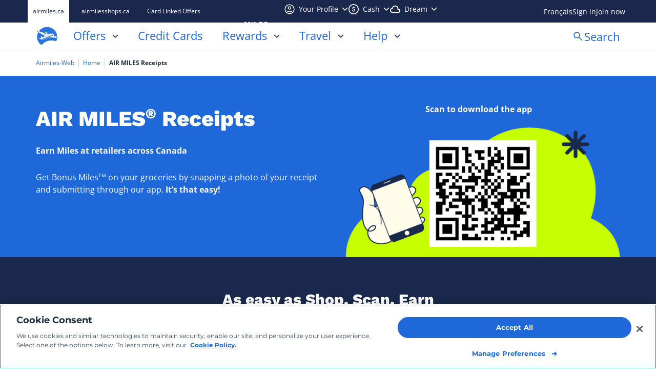

--- FILE ---
content_type: text/html;charset=utf-8
request_url: https://www.airmiles.ca/en/receipts
body_size: 29467
content:

<!DOCTYPE HTML>
<html lang="en">
<head>
    <meta charset="UTF-8"/>
    <title>Receipts</title>
    
    
    <meta name="template" content="content-page-with-default-header"/>
    <meta name="viewport" content="width=device-width, initial-scale=1"/>
    

    
    
<script defer="defer" type="text/javascript" src="https://rum.hlx.page/.rum/@adobe/helix-rum-js@%5E2/dist/rum-standalone.js"></script>
<link rel="canonical" href="https://www.airmiles.ca/en/receipts.html"/>


    
<link rel="shortcut icon" href="/etc.clientlibs/airmiles/clientlibs/site/resources/favicon-rebrand.png" type="image/x-icon"/>

<!-- AppsFlyer-->

    <script class="optanon-category-C0003" type="text/plain">
        !function(t,e,n,s,a,c,i,o,p){t.AppsFlyerSdkObject=a,t.AF=t.AF||function(){(t.AF.q=t.AF.q||[]).push([Date.now()].concat(Array.prototype.slice.call(arguments)))},t.AF.id=t.AF.id||i,t.AF.plugins={},o=e.createElement(n),p=p=document.getElementById('one-trust__cookielaw__airmiles-ca'),o.async=1,o.src="https://websdk.appsflyer.com?"+(c.length>0?"st="+c.split(",").sort().join(",")+"&":"")+(i.length>0?"af_id="+i:""),p.parentNode.insertBefore(o,p.nextSibling)}(window,document,"script",0,"AF","banners",{banners: {key: '7912ed34-1f98-4be7-8999-27adae1e2a5d'}});AF('banners', 'showBanner')
    </script>






<!-- Google Tag Manager -->

    
        <script>(function(w,d,s,l,i){w[l]=w[l]||[];w[l].push({'gtm.start':
            new Date().getTime(),event:'gtm.js'});var f=d.getElementsByTagName(s)[0],
            j=d.createElement(s),dl=l!='dataLayer'?'&l='+l:'';j.src=
            'https://www.googletagmanager.com/gtm.js?id='+i+dl;f.parentNode.insertBefore(j,f);
            })(window,document,'script','dataLayer','GTM-5H24ZZR');
        </script>
  
  

<!-- End Google Tag Manager -->




<script>
    //prehiding snippet for Adobe Target with asynchronous tags deployment
    ;(function(win, doc, style, timeout) {
        let STYLE_ID = 'at-body-style';
        function getParent() {
            return doc.getElementsByTagName('head')[0];
        }
        function addStyle(parent, id, def) {
            if (!parent) {
                return;
            }
            let style = doc.createElement('style');
            style.id = id;
            style.innerHTML = def;
            parent.appendChild(style);
        }
        function removeStyle(parent, id) {
            if (!parent) {
                return;
            }
            let style = doc.getElementById(id);
            if (!style) {
                return;
            }
            parent.removeChild(style);
        }
        addStyle(getParent(), STYLE_ID, style);
        setTimeout(function() {
            removeStyle(getParent(), STYLE_ID);
        }, timeout);
    }(window, document, "body {opacity: 0 !important}", 3000));
</script>






    <script src="https://assets.adobedtm.com/cf65343579a7/3196a1cd60be/launch-29c1aee2883d.min.js" async></script>




    
    <script charset="UTF-8" type="text/javascript" id="one-trust__cookielaw__airmiles-ca" src="https://cdn.cookielaw.org/scripttemplates/otSDKStub.js" data-domain-script="5d79e4c6-e23a-4ffb-8072-55c589a87708" data-document-language="true"></script>
    <script type="text/javascript">function OptanonWrapper(){}</script>
    




<script charset="utf-8" id="genesys-chat-widget" data-environment="prod" type="text/javascript">
    (function (g, e, n, es, ys) {
        g['_genesysJs'] = e;
        g[e] = g[e] || function () {
            (g[e].q = g[e].q || []).push(arguments)
        };
        g[e].t = 1 * new Date();
        g[e].c = es;
        ys = document.createElement('script');
        ys.async = 1;
        ys.src = n;
        ys.charset = 'utf-8';
        document.head.appendChild(ys);
    })(window, 'Genesys', 'https://apps.cac1.pure.cloud/genesys-bootstrap/genesys.min.js', {
        environment: 'prod-cac1',
        deploymentId: '2d4e683e-2d0d-44bb-b48b-0fef6d01a3ed'
    });
</script>

    
    
    

    

    
    <script src="/etc.clientlibs/aem-airmiles-web/clientlibs/clientlib-airmiles-dependencies.9b6c1bc3495f1c2698a30634baaea1af.js"></script>


    
    <link rel="stylesheet" href="/etc.clientlibs/airmiles-core/clientlibs/clientlib-grid.d4fc9147d45d89b54b8538d49825e5ab.css" type="text/css">
<link rel="stylesheet" href="/etc.clientlibs/airmiles-core/clientlibs/clientlib-dependencies.d41d8cd98f00b204e9800998ecf8427e.css" type="text/css">
<link rel="stylesheet" href="/etc.clientlibs/airmiles-core/clientlibs/clientlib-base.501d7a2f8ae83df9dfd71b8bacd63c62.css" type="text/css">
<link rel="stylesheet" href="/etc.clientlibs/airmiles-core/clientlibs/clientlib-site.2ae9e44702079934e5134e754b721640.css" type="text/css">
<link rel="stylesheet" href="/etc.clientlibs/airmiles-core/clientlibs/clientlib-headerfooter.9e493283108fd71d24a43c1996b0b28f.css" type="text/css">
<link rel="stylesheet" href="/etc.clientlibs/aem-airmiles-web/clientlibs/clientlib-airmilesca-site.3218762ddea7954a6c1b9cfb54bc998d.css" type="text/css">


    
    
    <script async src="/etc.clientlibs/core/wcm/components/commons/datalayer/v1/clientlibs/core.wcm.components.commons.datalayer.v1.26e7b73e6dfd6225be931b9e9b1e405d.js"></script>



    
    

<script>(window.BOOMR_mq=window.BOOMR_mq||[]).push(["addVar",{"rua.upush":"false","rua.cpush":"true","rua.upre":"false","rua.cpre":"true","rua.uprl":"false","rua.cprl":"false","rua.cprf":"false","rua.trans":"SJ-9bbef4cd-05d9-4063-b2d7-e8b50bb4e14b","rua.cook":"false","rua.ims":"false","rua.ufprl":"false","rua.cfprl":"true","rua.isuxp":"false","rua.texp":"norulematch","rua.ceh":"false","rua.ueh":"false","rua.ieh.st":"0"}]);</script>
                              <script>!function(e){var n="https://s.go-mpulse.net/boomerang/";if("False"=="True")e.BOOMR_config=e.BOOMR_config||{},e.BOOMR_config.PageParams=e.BOOMR_config.PageParams||{},e.BOOMR_config.PageParams.pci=!0,n="https://s2.go-mpulse.net/boomerang/";if(window.BOOMR_API_key="7TQKW-B6YWW-PNRJC-MJAAJ-D87ZR",function(){function e(){if(!o){var e=document.createElement("script");e.id="boomr-scr-as",e.src=window.BOOMR.url,e.async=!0,i.parentNode.appendChild(e),o=!0}}function t(e){o=!0;var n,t,a,r,d=document,O=window;if(window.BOOMR.snippetMethod=e?"if":"i",t=function(e,n){var t=d.createElement("script");t.id=n||"boomr-if-as",t.src=window.BOOMR.url,BOOMR_lstart=(new Date).getTime(),e=e||d.body,e.appendChild(t)},!window.addEventListener&&window.attachEvent&&navigator.userAgent.match(/MSIE [67]\./))return window.BOOMR.snippetMethod="s",void t(i.parentNode,"boomr-async");a=document.createElement("IFRAME"),a.src="about:blank",a.title="",a.role="presentation",a.loading="eager",r=(a.frameElement||a).style,r.width=0,r.height=0,r.border=0,r.display="none",i.parentNode.appendChild(a);try{O=a.contentWindow,d=O.document.open()}catch(_){n=document.domain,a.src="javascript:var d=document.open();d.domain='"+n+"';void(0);",O=a.contentWindow,d=O.document.open()}if(n)d._boomrl=function(){this.domain=n,t()},d.write("<bo"+"dy onload='document._boomrl();'>");else if(O._boomrl=function(){t()},O.addEventListener)O.addEventListener("load",O._boomrl,!1);else if(O.attachEvent)O.attachEvent("onload",O._boomrl);d.close()}function a(e){window.BOOMR_onload=e&&e.timeStamp||(new Date).getTime()}if(!window.BOOMR||!window.BOOMR.version&&!window.BOOMR.snippetExecuted){window.BOOMR=window.BOOMR||{},window.BOOMR.snippetStart=(new Date).getTime(),window.BOOMR.snippetExecuted=!0,window.BOOMR.snippetVersion=12,window.BOOMR.url=n+"7TQKW-B6YWW-PNRJC-MJAAJ-D87ZR";var i=document.currentScript||document.getElementsByTagName("script")[0],o=!1,r=document.createElement("link");if(r.relList&&"function"==typeof r.relList.supports&&r.relList.supports("preload")&&"as"in r)window.BOOMR.snippetMethod="p",r.href=window.BOOMR.url,r.rel="preload",r.as="script",r.addEventListener("load",e),r.addEventListener("error",function(){t(!0)}),setTimeout(function(){if(!o)t(!0)},3e3),BOOMR_lstart=(new Date).getTime(),i.parentNode.appendChild(r);else t(!1);if(window.addEventListener)window.addEventListener("load",a,!1);else if(window.attachEvent)window.attachEvent("onload",a)}}(),"".length>0)if(e&&"performance"in e&&e.performance&&"function"==typeof e.performance.setResourceTimingBufferSize)e.performance.setResourceTimingBufferSize();!function(){if(BOOMR=e.BOOMR||{},BOOMR.plugins=BOOMR.plugins||{},!BOOMR.plugins.AK){var n="true"=="true"?1:0,t="",a="aoffk5ixhzfqu2mbgf6q-f-c78a954d4-clientnsv4-s.akamaihd.net",i="false"=="true"?2:1,o={"ak.v":"39","ak.cp":"921678","ak.ai":parseInt("160206",10),"ak.ol":"0","ak.cr":9,"ak.ipv":4,"ak.proto":"h2","ak.rid":"72d44cb1","ak.r":47358,"ak.a2":n,"ak.m":"a","ak.n":"essl","ak.bpcip":"3.138.85.0","ak.cport":40744,"ak.gh":"23.208.24.240","ak.quicv":"","ak.tlsv":"tls1.3","ak.0rtt":"","ak.0rtt.ed":"","ak.csrc":"-","ak.acc":"","ak.t":"1770074493","ak.ak":"hOBiQwZUYzCg5VSAfCLimQ==JIBTdRNrxRhP6xH6v8uJA4szGphC9ZQ4QRnPh6lMYC2N3Ay/4c6igx+j9dBWpJ7RKWxD574wqNN3L3vacceKsakYx0UmL2kJLWl84s4mAIdBuKyL2Dy3m1PaLQO9aiMRPt8lM5a7x1Sf8XOrPN9Ub0FPgi2XzH+JIlQ3B/ZJOgL+wGThQU/6EuMxN6l5i63/UQB5JngnI3m/L8LdpR3JtZyCKhkc7YXtT8D9mnTLXW5+w8rzKIlIus0ANJJGq33VB1EtskxehmT2luJ6+6yqwobeITuwOsENmhcF7T+8/aCMieeL69WoOsW8DaKhjuk727n++InPKaK2FP1KxWqtXj0rOkstluilyMRfs4jPLTADJtDh4Iid8tIa3L/VIMGCH5qCrBB++/HKsZd8FGCikuJHRUxi5ZehmlEoxFVmbpU=","ak.pv":"137","ak.dpoabenc":"","ak.tf":i};if(""!==t)o["ak.ruds"]=t;var r={i:!1,av:function(n){var t="http.initiator";if(n&&(!n[t]||"spa_hard"===n[t]))o["ak.feo"]=void 0!==e.aFeoApplied?1:0,BOOMR.addVar(o)},rv:function(){var e=["ak.bpcip","ak.cport","ak.cr","ak.csrc","ak.gh","ak.ipv","ak.m","ak.n","ak.ol","ak.proto","ak.quicv","ak.tlsv","ak.0rtt","ak.0rtt.ed","ak.r","ak.acc","ak.t","ak.tf"];BOOMR.removeVar(e)}};BOOMR.plugins.AK={akVars:o,akDNSPreFetchDomain:a,init:function(){if(!r.i){var e=BOOMR.subscribe;e("before_beacon",r.av,null,null),e("onbeacon",r.rv,null,null),r.i=!0}return this},is_complete:function(){return!0}}}}()}(window);</script></head>
<body class="page basicpage" id="page-00fbcf9775" data-api="https://bff.api.airmiles.ca/dombff-profile" data-feature-flags="{&#34;one-balance&#34;:true,&#34;ui-flag&#34;:false}" data-dom-bff-api="https://bff.api.airmiles.ca/dombff-contents" data-dom-bff-domain-url="https://bff.api.airmiles.ca" data-adobe-sandbox="prod" data-aa-page-name="am:offers:receipts" data-aa-category="page" data-canonical="https://www.airmiles.ca/en/receipts.html" data-lang="en" data-env="prod" data-cmp-data-layer-enabled data-editor-mode="false">
<script>
  window.adobeDataLayer = window.adobeDataLayer || [];
  adobeDataLayer.push({
    page: JSON.parse("{\x22page\u002D00fbcf9775\x22:{\x22@type\x22:\x22aem\u002Dairmiles\u002Dweb\/components\/page\/v1\/page\x22,\x22repo:modifyDate\x22:\x222026\u002D01\u002D14T12:37:46Z\x22,\x22dc:title\x22:\x22Receipts\x22,\x22xdm:template\x22:\x22\/conf\/aem\u002Dairmiles\u002Dweb\/settings\/wcm\/templates\/content\u002Dpage\u002Dwith\u002Ddefault\u002Dheader\x22,\x22xdm:language\x22:\x22en\x22,\x22xdm:tags\x22:[],\x22repo:path\x22:\x22\/content\/aem\u002Dairmiles\u002Dweb\/ca\/en\/receipts.html\x22}}"),
    event:'cmp:show',
    eventInfo: {
      path: 'page.page\u002D00fbcf9775'
    }
  });
</script>

<!-- Handlebar JS inclusion -->


<!-- Google Tag Manager (noscript) -->

  <noscript>
        <iframe src="https://www.googletagmanager.com/ns.html?id=GTM-5H24ZZR" height="0" width="0" style="display:none;visibility:hidden"></iframe>
  </noscript>


<!-- End Google Tag Manager (noscript) -->



  <div class="cmp-page__skiptomaincontent">
    <a class="cmp-page__skiptomaincontent-link" href="#skip-to-content">Skip Navigation</a>
</div>

    <link rel="stylesheet" href="/etc.clientlibs/core/wcm/components/page/v2/page/clientlibs/site/skiptomaincontent.fdd69b515f8cd89fe2020808518240a0.css" type="text/css">



  
 
    <input type="hidden" class="js-member-banner-api-url-signin-header" data-value="https://bff.api.airmiles.ca/dombff-profile/services/airmiles/sling/no-cache/member-banner"/>

<div class="root container responsivegrid">

    
    
    
    
    
    <div id="container-bcaf2e6631" class=" cmp-container    
                
                
                
                 
                " style=" ">
        

        
        


<div class="aem-Grid aem-Grid--12 aem-Grid--default--12 ">
    
    <div class="experiencefragment aem-GridColumn aem-GridColumn--default--12">
<div id="experiencefragment-8996066014" class="cmp-experiencefragment cmp-experiencefragment--global-header-wrapper-experience-fragment">


    
    
    
    
    
    <div id="container-a7705a3e23" class=" cmp-container    
                
                
                
                 
                " style=" ">
        

        
        


<div class="aem-Grid aem-Grid--12 aem-Grid--default--12 aem-Grid--tablet-portrait--12 aem-Grid--phone--12 aem-Grid--tablet-landscape--12 ">
    
    <div class="experiencefragment aem-GridColumn--tablet-landscape--12 aem-GridColumn--tablet-landscape--hide aem-GridColumn--offset--tablet-portrait--0 aem-GridColumn--offset--phone--0 aem-GridColumn--offset--default--0 aem-GridColumn--phone--none aem-GridColumn--default--hide aem-GridColumn--phone--12 aem-GridColumn--tablet-portrait--12 aem-GridColumn aem-GridColumn--tablet-portrait--hide aem-GridColumn--default--12 aem-GridColumn--offset--tablet-landscape--0">
<div id="experiencefragment-f338952c04" class="cmp-experiencefragment cmp-experiencefragment--global-header-navigation">


    
    
    
    
    
    <div id="container-eec744356f" class=" cmp-container    
                
                
                
                 
                " style=" ">
        

        
        


<div class="aem-Grid aem-Grid--12 aem-Grid--default--12 ">
    
    <div class="container responsivegrid cmp-container__header-eyebrow background-midnight-700 dark-background-text aem-GridColumn aem-GridColumn--default--12">

    
    
  
  
  
  
  
  <div id="container-19a8343821" class="cmp-container        ">
    

    
    
    <div class="search">
  <div class="cmp-search" role="search" data-search-endpoint="https://bff.api.airmiles.ca/dombff-contents/services/airmiles/sling/no-cache/search" data-search-numberofrows="10">
    <button class="cmp-search__search" aria-label="Search" aria-hidden="false" tabindex="0">
      <i class="am-icon am-icon-search-white"></i>
      <span class="cmp-search__search-text">Search</span>
    </button>
    <button class="cmp-search__cancel d-none" aria-label="Cancel" aria-hidden="true" tabindex="-1">
      <i class="am-icon am-icon-close-white"></i>
      <span class="cmp-search__cancel-text">Cancel</span>
    </button>
    <form class="cmp-search__form d-none" action="/en/search-results" autocomplete="off" aria-hidden="true">
      <div class="cmp-search__field">
        <input class="cmp-search__input" type="text" name="fulltext" placeholder="Search airmiles.ca" aria-hidden="true" tabindex="-1"/>
        <button class="cmp-search__submit" aria-hidden="true" tabindex="-1">
          <i class="am-icon am-icon-search-white"></i>
        </button>
      </div>
    </form>
  </div>
</div>
<div class="image">
<div data-cmp-is="image" data-cmp-src="/content/experience-fragments/aem-airmiles-web/ca/en/site/global-header-navigation/global-header-navigation-mobile/_jcr_content/root/container/image.coreimg{.width}.svg/1719450290712/airmiles-plane-wht-rgb-e.svg" data-asset-id="b454f50c-a7fc-4b22-a2c3-e050deaa0f1c" id="image-dd3405c87f" data-cmp-data-layer="{&#34;image-dd3405c87f&#34;:{&#34;@type&#34;:&#34;core/wcm/components/image/v3/image&#34;,&#34;repo:modifyDate&#34;:&#34;2024-06-25T14:33:40Z&#34;,&#34;xdm:linkURL&#34;:&#34;/en.html&#34;,&#34;image&#34;:{&#34;repo:id&#34;:&#34;b454f50c-a7fc-4b22-a2c3-e050deaa0f1c&#34;,&#34;repo:modifyDate&#34;:&#34;2024-06-27T01:04:50Z&#34;,&#34;@type&#34;:&#34;image/svg+xml&#34;,&#34;repo:path&#34;:&#34;/content/dam/airmiles-core/AIRMILES_PLANE_WHT_RGB_E.svg&#34;}}}" data-cmp-hook-image="imageV3" class="cmp-image    " itemscope itemtype="http://schema.org/ImageObject">
    <a class="cmp-image__link" data-cmp-clickable href="/en.html">
        <img src="/content/experience-fragments/aem-airmiles-web/ca/en/site/global-header-navigation/global-header-navigation-mobile/_jcr_content/root/container/image.coreimg.svg/1719450290712/airmiles-plane-wht-rgb-e.svg" loading="lazy" class="cmp-image__image" itemprop="contentUrl" aria-hidden="false" alt="airmiles logo white mobile"/>
             
        
    </a>
    
    
</div>

    

</div>
<div class="button">
<button id="button-9ee202f21c" type="button" class="cmp-button  am-button--small cmp-btn--bm-default am-btn-icon--only " data-cmp-clickable data-cmp-data-layer="{&#34;button-9ee202f21c&#34;:{&#34;@type&#34;:&#34;airmiles-core/components/button/v1/button&#34;,&#34;repo:modifyDate&#34;:&#34;2024-05-24T19:05:53Z&#34;}}">
        
        
            
    
    
    
        <span class="am-icon hamburger-menu" aria-hidden="true"></span>
    

        
</button>
</div>

    

    
  </div>

</div>
<div class="container responsivegrid cmp-container__header-navbar aem-GridColumn aem-GridColumn--default--12">

    
    
  
  
  
  
  
  <div id="container-ed92029615" class="cmp-container        ">
    

    
    
    <div class="container responsivegrid cmp-container--unauthenticated-user">

    
    
  
  
  
  
  
  <div id="container-3c23bce16c" class="cmp-container        ">
    

    
    
    <div class="button">
<a id="join-now" class="cmp-button  am-button--medium cmp-btn--bm-default am-btn-icon--none " data-cmp-clickable data-cmp-data-layer="{&#34;join-now&#34;:{&#34;@type&#34;:&#34;airmiles-core/components/button/v1/button&#34;,&#34;repo:modifyDate&#34;:&#34;2024-06-24T16:07:12Z&#34;,&#34;dc:title&#34;:&#34;Join Now&#34;,&#34;xdm:linkURL&#34;:&#34;/en/join.html&#34;}}" href="/en/join.html">
        
            <span class="cmp-button__text">
            
            
            Join Now 
            </span>
        
        
</a>
</div>
<div class="list"> 
<ul role="list" id="list-8bb40872bb" data-cmp-data-layer="{&#34;list-8bb40872bb&#34;:{&#34;@type&#34;:&#34;airmiles-core/components/list/v1/list&#34;,&#34;repo:modifyDate&#34;:&#34;2024-08-27T19:49:30Z&#34;}}" class="cmp-list">
   
      <li class="cmp-list__item">
        <a class="cmp-list__item-link" data-cmp-clickable="" href="/fr/recus.html">
          <span class="cmp-list__item-title">Français</span>
        </a>             
      </li>
    
    
      <li class="cmp-list__item" data-cmp-data-layer="{&#34;list-8bb40872bb-item-868e7d5220&#34;:{&#34;@type&#34;:&#34;airmiles-core/components/list/v1/list/item&#34;,&#34;repo:modifyDate&#34;:&#34;2024-06-27T00:37:06Z&#34;,&#34;dc:title&#34;:&#34;Sign in&#34;,&#34;xdm:linkURL&#34;:&#34;/en/login.html&#34;}}">
    
        
        <a class="cmp-list__item-link" data-cmp-clickable href="/en/login.html">
            <span class="cmp-list__item-title">Sign in</span>
            
        </a>
    
    
</li>
              
               
</ul>


    

</div>

    

    
  </div>

</div>
<div class="container responsivegrid cmp-container--authenticated-user">

    
    
  
  
  
  
  
  <div id="container-32a6637ada" class="cmp-container        ">
    

    
    
    <div class="experiencefragment">
<div id="experiencefragment-a8d1e79ad9" class="cmp-experiencefragment cmp-experiencefragment--profile">


    
    
  
  
  
  
  
  <div id="container-f796297d6d" class="cmp-container        ">
    

    
    
    <div class="tabs panelcontainer">

<div id="ID-profile-container-tab-signin-header" class="cmp-tabs" data-cmp-is="tabs" data-cmp-data-layer="{&#34;ID-profile-container-tab-signin-header&#34;:{&#34;shownItems&#34;:[&#34;ID-profile-container-tab-signin-header-item-3bfc9fa398&#34;],&#34;@type&#34;:&#34;airmiles-core/components/tabs/v1/tabs&#34;,&#34;repo:modifyDate&#34;:&#34;2024-08-15T15:51:40Z&#34;}}" data-placeholder-text="false">
    <ol role="tablist" class="cmp-tabs__tablist" aria-multiselectable="false">
        
        
        <li role="tab" id="ID-profile-container-tab-signin-header-item-3bfc9fa398-tab" class="cmp-tabs__tab cmp-tabs__tab--active" aria-controls="ID-profile-container-tab-signin-header-item-3bfc9fa398-tabpanel" tabindex="0" data-cmp-hook-tabs="tab"><i class="none" aria-hidden="true"></i>Your Profile</li>
    
        
        
        <li role="tab" id="ID-profile-container-tab-signin-header-item-7e95a7552e-tab" class="cmp-tabs__tab" aria-controls="ID-profile-container-tab-signin-header-item-7e95a7552e-tabpanel" tabindex="-1" data-cmp-hook-tabs="tab"><i class="none" aria-hidden="true"></i>Cash</li>
    
        
        
        <li role="tab" id="ID-profile-container-tab-signin-header-item-e28702fd53-tab" class="cmp-tabs__tab" aria-controls="ID-profile-container-tab-signin-header-item-e28702fd53-tabpanel" tabindex="-1" data-cmp-hook-tabs="tab"><i class="none" aria-hidden="true"></i>Dream</li>
    </ol>
    <div id="ID-profile-container-tab-signin-header-item-3bfc9fa398" role="tabpanel" aria-labelledby="ID-profile-container-tab-signin-header-item-3bfc9fa398-tab" tabindex="0" class="cmp-tabs__tabpanel cmp-tabs__tabpanel--active" data-cmp-hook-tabs="tabpanel" data-cmp-data-layer="{&#34;ID-profile-container-tab-signin-header-item-3bfc9fa398&#34;:{&#34;@type&#34;:&#34;airmiles-core/components/tabs/v1/tabs/item&#34;,&#34;repo:modifyDate&#34;:&#34;2024-06-14T17:23:10Z&#34;,&#34;dc:title&#34;:&#34;Your Profile&#34;}}"><div class="container responsivegrid">

    
    
  
  
  
  
  
  <div id="my-profile" class="cmp-container        ">
    

    
    
    <div class="text"><div id="text-4e8c29bd8c" class="cmp-text">
    
    <p><span class="am-icon am-icon-close" aria-label="icon"> </span></p>
<p>Hi, <span id="profileName"></span><span class="memberbanner-item__tag"></span></p>

</div>

    

</div>
<div class="list"> 
<ul role="list" id="my-profile-list" data-cmp-data-layer="{&#34;my-profile-list&#34;:{&#34;@type&#34;:&#34;airmiles-core/components/list/v1/list&#34;,&#34;repo:modifyDate&#34;:&#34;2026-01-16T16:50:20Z&#34;}}" class="cmp-list">
   
    
      <li class="cmp-list__item" data-cmp-data-layer="{&#34;my-profile-list-item-6459dd6ef4&#34;:{&#34;@type&#34;:&#34;airmiles-core/components/list/v1/list/item&#34;,&#34;repo:modifyDate&#34;:&#34;2026-01-30T20:13:49Z&#34;,&#34;dc:title&#34;:&#34;Dashboard&#34;,&#34;xdm:linkURL&#34;:&#34;/en/dashboard.html&#34;}}">
    
        
        <a class="cmp-list__item-link" data-linkname="AIR MILES Dashboard" data-linklocation="AIR MILES Dashboard" popovertarget="AIR MILES Dashboard" data-cmp-clickable href="/en/dashboard.html">
            <span class="cmp-list__item-title">Dashboard</span>
            
        </a>
    
    
</li>
              
    
      <li class="cmp-list__item" data-cmp-data-layer="{&#34;my-profile-list-item-3203d927ad&#34;:{&#34;@type&#34;:&#34;airmiles-core/components/list/v1/list/item&#34;,&#34;repo:modifyDate&#34;:&#34;2026-01-28T20:25:56Z&#34;,&#34;dc:title&#34;:&#34;View transactions&#34;,&#34;xdm:linkURL&#34;:&#34;/en/profile/transaction-history.html&#34;}}">
    
        
        <a class="cmp-list__item-link" data-linkname="See your transaction history | AIR MILES " data-linklocation="See your transaction history | AIR MILES " popovertarget="See your transaction history | AIR MILES " data-cmp-clickable href="/en/profile/transaction-history.html">
            <span class="cmp-list__item-title">View transactions</span>
            
        </a>
    
    
</li>
              
    
      <li class="cmp-list__item" data-cmp-data-layer="{&#34;my-profile-list-item-f0186245f2&#34;:{&#34;@type&#34;:&#34;airmiles-core/components/list/v1/list/item&#34;,&#34;repo:modifyDate&#34;:&#34;2026-01-28T20:20:53Z&#34;,&#34;dc:title&#34;:&#34;Profile&#34;,&#34;xdm:linkURL&#34;:&#34;/en/profile.html&#34;}}">
    
        
        <a class="cmp-list__item-link" data-linkname="Profile" data-linklocation="Profile" popovertarget="Profile" data-cmp-clickable href="/en/profile.html">
            <span class="cmp-list__item-title">Profile</span>
            
        </a>
    
    
</li>
              
    
      <li class="cmp-list__item" data-cmp-data-layer="{&#34;my-profile-list-item-dcf61d2ca5&#34;:{&#34;@type&#34;:&#34;airmiles-core/components/list/v1/list/item&#34;,&#34;repo:modifyDate&#34;:&#34;2025-05-29T20:46:46Z&#34;,&#34;dc:title&#34;:&#34;Order Cards&#34;,&#34;xdm:linkURL&#34;:&#34;/en/profile/order-cards.html&#34;}}">
    
        
        <a class="cmp-list__item-link" data-linkname="Order Cards" data-linklocation="Order Cards" popovertarget="Order Cards" data-cmp-clickable href="/en/profile/order-cards.html">
            <span class="cmp-list__item-title">Order Cards</span>
            
        </a>
    
    
</li>
              
    
      <li class="cmp-list__item" data-cmp-data-layer="{&#34;my-profile-list-item-63f4ca6a44&#34;:{&#34;@type&#34;:&#34;airmiles-core/components/list/v1/list/item&#34;,&#34;repo:modifyDate&#34;:&#34;2025-05-08T19:45:34Z&#34;,&#34;dc:title&#34;:&#34;Transfer Miles&#34;,&#34;xdm:linkURL&#34;:&#34;/en/get-help/transfer-miles.html&#34;}}">
    
        
        <a class="cmp-list__item-link" data-linkname="Transfer Miles" data-linklocation="Transfer Miles" popovertarget="Transfer Miles" data-cmp-clickable href="/en/get-help/transfer-miles.html">
            <span class="cmp-list__item-title">Transfer Miles</span>
            
        </a>
    
    
</li>
              
    
      <li class="cmp-list__item" data-cmp-data-layer="{&#34;my-profile-list-item-2a0a5ae5f0&#34;:{&#34;@type&#34;:&#34;airmiles-core/components/list/v1/list/item&#34;,&#34;dc:title&#34;:&#34;My Orders&#34;,&#34;xdm:linkURL&#34;:&#34;https://rewards.airmiles.ca/merchandise/orders?locale=en_CA&#34;}}">
    
        
        <a class="cmp-list__item-link" data-cmp-clickable href="https://rewards.airmiles.ca/merchandise/orders?locale=en_CA" target="_blank">
            <span class="cmp-list__item-title">My Orders</span>
            
        </a>
    
    
</li>
              
    
      <li class="cmp-list__item" data-cmp-data-layer="{&#34;my-profile-list-item-44d1ff9f61&#34;:{&#34;@type&#34;:&#34;airmiles-core/components/list/v1/list/item&#34;,&#34;repo:modifyDate&#34;:&#34;2026-01-28T21:55:19Z&#34;,&#34;dc:title&#34;:&#34;Gold and Onyx benefits &#34;,&#34;xdm:linkURL&#34;:&#34;/en/profile/status-benefits.html&#34;}}">
    
        
        <a class="cmp-list__item-link" data-linkname="AIR MILES Gold and Onyx status benefits | AIR MILES" data-linklocation="AIR MILES Gold and Onyx status benefits | AIR MILES" popovertarget="AIR MILES Gold and Onyx status benefits | AIR MILES" data-cmp-clickable href="/en/profile/status-benefits.html">
            <span class="cmp-list__item-title">Gold and Onyx benefits </span>
            
        </a>
    
    
</li>
              
    
      <li class="cmp-list__item" data-cmp-data-layer="{&#34;my-profile-list-item-f0186245f2&#34;:{&#34;@type&#34;:&#34;airmiles-core/components/list/v1/list/item&#34;,&#34;repo:modifyDate&#34;:&#34;2026-01-28T20:20:53Z&#34;,&#34;dc:title&#34;:&#34;Lock Cash Account&#34;,&#34;xdm:linkURL&#34;:&#34;/en/profile.html&#34;}}">
    
        
        <a class="cmp-list__item-link" data-linkname="Profile" data-linklocation="Profile" popovertarget="Profile" data-cmp-clickable href="/en/profile.html">
            <span class="cmp-list__item-title">Lock Cash Account</span>
            
        </a>
    
    
</li>
              
    
      <li class="cmp-list__item" data-cmp-data-layer="{&#34;my-profile-list-item-1422add6f3&#34;:{&#34;@type&#34;:&#34;airmiles-core/components/list/v1/list/item&#34;,&#34;repo:modifyDate&#34;:&#34;2026-01-26T15:10:38Z&#34;,&#34;dc:title&#34;:&#34;Travel Bookings&#34;,&#34;xdm:linkURL&#34;:&#34;/en/profile/travel-bookings.html&#34;}}">
    
        
        <a class="cmp-list__item-link" data-linkname="Travel Bookings" data-linklocation="Travel Bookings" popovertarget="Travel Bookings" data-cmp-clickable href="/en/profile/travel-bookings.html">
            <span class="cmp-list__item-title">Travel Bookings</span>
            
        </a>
    
    
</li>
              
               
</ul>


    

</div>

    

    
  </div>

</div>
</div>
<div id="ID-profile-container-tab-signin-header-item-7e95a7552e" role="tabpanel" aria-labelledby="ID-profile-container-tab-signin-header-item-7e95a7552e-tab" tabindex="0" class="cmp-tabs__tabpanel" data-cmp-hook-tabs="tabpanel" data-cmp-data-layer="{&#34;ID-profile-container-tab-signin-header-item-7e95a7552e&#34;:{&#34;@type&#34;:&#34;airmiles-core/components/tabs/v1/tabs/item&#34;,&#34;repo:modifyDate&#34;:&#34;2024-06-14T17:23:41Z&#34;,&#34;dc:title&#34;:&#34;Cash&#34;}}"><div class="container responsivegrid">

    
    
  
  
  
  
  
  <div id="cash-account" class="cmp-container        ">
    

    
    
    <div class="text"><div id="text-6727d00a3c" class="cmp-text">
    
    <p><span class="am-icon am-icon-close-white"> </span></p>
<p><b>Your Cash Account<br />
 </b><br />
Use your Cash Miles towards everyday purchases like gas, groceries and more - instantly in-store or anything online with eVouchers.</p>

</div>

    

</div>
<div class="button">
<a id="button-61ac8c7ec2" class="cmp-button primary am-button--medium cmp-btn--bm-default am-btn-icon--none " data-cmp-clickable data-cmp-data-layer="{&#34;button-61ac8c7ec2&#34;:{&#34;@type&#34;:&#34;airmiles-core/components/button/v1/button&#34;,&#34;repo:modifyDate&#34;:&#34;2024-08-15T15:51:18Z&#34;,&#34;dc:title&#34;:&#34;SET BALANCE PREFERENCE&#34;,&#34;xdm:linkURL&#34;:&#34;/en/profile/balance-preference&#34;}}" href="/content/airmiles/ca/en/profile/balance-preference">
        
            <span class="cmp-button__text">
            
            
            SET BALANCE PREFERENCE 
            </span>
        
        
</a>
</div>

    

    
  </div>

</div>
</div>
<div id="ID-profile-container-tab-signin-header-item-e28702fd53" role="tabpanel" aria-labelledby="ID-profile-container-tab-signin-header-item-e28702fd53-tab" tabindex="0" class="cmp-tabs__tabpanel" data-cmp-hook-tabs="tabpanel" data-cmp-data-layer="{&#34;ID-profile-container-tab-signin-header-item-e28702fd53&#34;:{&#34;@type&#34;:&#34;airmiles-core/components/tabs/v1/tabs/item&#34;,&#34;repo:modifyDate&#34;:&#34;2024-06-06T15:16:18Z&#34;,&#34;dc:title&#34;:&#34;Dream&#34;}}"><div class="container responsivegrid">

    
    
  
  
  
  
  
  <div id="dream-account" class="cmp-container        ">
    

    
    
    <div class="text"><div id="text-845a67ff73" class="cmp-text">
    
    <p><span class="am-icon am-icon-close-white"> </span></p>
<p><b>Your Dream Account</b><br />
<br />
Use your Dream Miles towards travel, merchandise, entertainment and more! Choose from over 1,200 Rewards.</p>

</div>

    

</div>
<div class="button">
<a id="button-16f5d0ac7e" class="cmp-button primary am-button--medium cmp-btn--bm-default am-btn-icon--none " data-cmp-clickable data-cmp-data-layer="{&#34;button-16f5d0ac7e&#34;:{&#34;@type&#34;:&#34;airmiles-core/components/button/v1/button&#34;,&#34;repo:modifyDate&#34;:&#34;2024-08-15T15:51:30Z&#34;,&#34;dc:title&#34;:&#34;SET BALANCE PREFERENCE&#34;,&#34;xdm:linkURL&#34;:&#34;/en/profile/balance-preference&#34;}}" href="/content/airmiles/ca/en/profile/balance-preference">
        
            <span class="cmp-button__text">
            
            
            SET BALANCE PREFERENCE 
            </span>
        
        
</a>
</div>

    

    
  </div>

</div>
</div>

    
</div>
</div>
<div class="container responsivegrid">

    
    
  
  
  
  
  
  <div id="container-fd6f57afd4" class="cmp-container        " data-feature-enabled>
    

    
    
    <div class="text cmp-text--miles-widget cmp-text--miles-widget--sm cmp-text--miles-widget--left"><div id="text-daf8509ca4" class="cmp-text">
    
    <p>Miles</p>

</div>

    

</div>
<div class="button">
<button id="your-profile-btn" type="button" class="cmp-button tertiary am-button--medium cmp-btn--bm-default am-btn-icon--left " data-cmp-clickable data-cmp-data-layer="{&#34;your-profile-btn&#34;:{&#34;@type&#34;:&#34;airmiles-core/components/button/v1/button&#34;,&#34;repo:modifyDate&#34;:&#34;2025-11-13T14:09:59Z&#34;,&#34;dc:title&#34;:&#34;Your Profile&#34;}}">
        
            <span class="cmp-button__text">
            
            
                <i class="am-icon account" aria-hidden="true"></i>
            
            
            Your Profile 
            </span>
        
        
</button>
</div>

    

    
  </div>

</div>
<div class="container responsivegrid">

    
    
  
  
  
  
  
  <div id="my-profile" class="cmp-container        ">
    

    
    
    <div class="text"><div id="text-1f3e67a76c" class="cmp-text">
    
    <p><span class="am-icon am-icon-close" aria-label="icon"> </span></p>
<p>Hi, <span id="profileName"></span><span class="memberbanner-item__tag"></span></p>

</div>

    

</div>
<div class="list"> 
<ul role="list" id="my-profile-list" data-cmp-data-layer="{&#34;my-profile-list&#34;:{&#34;@type&#34;:&#34;airmiles-core/components/list/v1/list&#34;,&#34;repo:modifyDate&#34;:&#34;2026-01-16T16:49:20Z&#34;}}" class="cmp-list">
   
    
      <li class="cmp-list__item" data-cmp-data-layer="{&#34;my-profile-list-item-6459dd6ef4&#34;:{&#34;@type&#34;:&#34;airmiles-core/components/list/v1/list/item&#34;,&#34;repo:modifyDate&#34;:&#34;2026-01-30T20:13:49Z&#34;,&#34;dc:title&#34;:&#34;Dashboard&#34;,&#34;xdm:linkURL&#34;:&#34;/en/dashboard.html&#34;}}">
    
        
        <a class="cmp-list__item-link" data-linkname="AIR MILES Dashboard" data-linklocation="AIR MILES Dashboard" popovertarget="AIR MILES Dashboard" data-cmp-clickable href="/en/dashboard.html">
            <span class="cmp-list__item-title">Dashboard</span>
            
        </a>
    
    
</li>
              
    
      <li class="cmp-list__item" data-cmp-data-layer="{&#34;my-profile-list-item-3203d927ad&#34;:{&#34;@type&#34;:&#34;airmiles-core/components/list/v1/list/item&#34;,&#34;repo:modifyDate&#34;:&#34;2026-01-28T20:25:56Z&#34;,&#34;dc:title&#34;:&#34;View Transactions&#34;,&#34;xdm:linkURL&#34;:&#34;/en/profile/transaction-history.html&#34;}}">
    
        
        <a class="cmp-list__item-link" data-linkname="See your transaction history | AIR MILES " data-linklocation="See your transaction history | AIR MILES " popovertarget="See your transaction history | AIR MILES " data-cmp-clickable href="/en/profile/transaction-history.html">
            <span class="cmp-list__item-title">View Transactions</span>
            
        </a>
    
    
</li>
              
    
      <li class="cmp-list__item" data-cmp-data-layer="{&#34;my-profile-list-item-f0186245f2&#34;:{&#34;@type&#34;:&#34;airmiles-core/components/list/v1/list/item&#34;,&#34;repo:modifyDate&#34;:&#34;2026-01-28T20:20:53Z&#34;,&#34;dc:title&#34;:&#34;Update Profile&#34;,&#34;xdm:linkURL&#34;:&#34;/en/profile.html&#34;}}">
    
        
        <a class="cmp-list__item-link" data-linkname="Profile" data-linklocation="Profile" popovertarget="Profile" data-cmp-clickable href="/en/profile.html">
            <span class="cmp-list__item-title">Update Profile</span>
            
        </a>
    
    
</li>
              
    
      <li class="cmp-list__item" data-cmp-data-layer="{&#34;my-profile-list-item-dcf61d2ca5&#34;:{&#34;@type&#34;:&#34;airmiles-core/components/list/v1/list/item&#34;,&#34;repo:modifyDate&#34;:&#34;2025-05-29T20:46:46Z&#34;,&#34;dc:title&#34;:&#34;Order Cards&#34;,&#34;xdm:linkURL&#34;:&#34;/en/profile/order-cards.html&#34;}}">
    
        
        <a class="cmp-list__item-link" data-linkname="Order Cards" data-linklocation="Order Cards" popovertarget="Order Cards" data-cmp-clickable href="/en/profile/order-cards.html">
            <span class="cmp-list__item-title">Order Cards</span>
            
        </a>
    
    
</li>
              
    
      <li class="cmp-list__item" data-cmp-data-layer="{&#34;my-profile-list-item-63f4ca6a44&#34;:{&#34;@type&#34;:&#34;airmiles-core/components/list/v1/list/item&#34;,&#34;repo:modifyDate&#34;:&#34;2025-05-08T19:45:34Z&#34;,&#34;dc:title&#34;:&#34;Transfer Miles&#34;,&#34;xdm:linkURL&#34;:&#34;/en/get-help/transfer-miles.html&#34;}}">
    
        
        <a class="cmp-list__item-link" data-linkname="Transfer Miles" data-linklocation="Transfer Miles" popovertarget="Transfer Miles" data-cmp-clickable href="/en/get-help/transfer-miles.html">
            <span class="cmp-list__item-title">Transfer Miles</span>
            
        </a>
    
    
</li>
              
    
      <li class="cmp-list__item" data-cmp-data-layer="{&#34;my-profile-list-item-c71bb36376&#34;:{&#34;@type&#34;:&#34;airmiles-core/components/list/v1/list/item&#34;,&#34;dc:title&#34;:&#34;My Orders&#34;,&#34;xdm:linkURL&#34;:&#34;https://rewards.airmiles.ca/merchandise/orders?locale=en_CA&#34;}}">
    
        
        <a class="cmp-list__item-link" data-cmp-clickable href="https://rewards.airmiles.ca/merchandise/orders?locale=en_CA" target="_blank">
            <span class="cmp-list__item-title">My Orders</span>
            
        </a>
    
    
</li>
              
    
      <li class="cmp-list__item" data-cmp-data-layer="{&#34;my-profile-list-item-44d1ff9f61&#34;:{&#34;@type&#34;:&#34;airmiles-core/components/list/v1/list/item&#34;,&#34;repo:modifyDate&#34;:&#34;2026-01-28T21:55:19Z&#34;,&#34;dc:title&#34;:&#34;Gold and Onyx status benefits &#34;,&#34;xdm:linkURL&#34;:&#34;/en/profile/status-benefits.html&#34;}}">
    
        
        <a class="cmp-list__item-link" data-linkname="AIR MILES Gold and Onyx status benefits | AIR MILES" data-linklocation="AIR MILES Gold and Onyx status benefits | AIR MILES" popovertarget="AIR MILES Gold and Onyx status benefits | AIR MILES" data-cmp-clickable href="/en/profile/status-benefits.html">
            <span class="cmp-list__item-title">Gold and Onyx status benefits </span>
            
        </a>
    
    
</li>
              
    
      <li class="cmp-list__item" data-cmp-data-layer="{&#34;my-profile-list-item-f0186245f2&#34;:{&#34;@type&#34;:&#34;airmiles-core/components/list/v1/list/item&#34;,&#34;repo:modifyDate&#34;:&#34;2026-01-28T20:20:53Z&#34;,&#34;dc:title&#34;:&#34;Lock In-store Redemption&#34;,&#34;xdm:linkURL&#34;:&#34;/en/profile.html&#34;}}">
    
        
        <a class="cmp-list__item-link" data-linkname="Profile" data-linklocation="Profile" popovertarget="Profile" data-cmp-clickable href="/en/profile.html">
            <span class="cmp-list__item-title">Lock In-store Redemption</span>
            
        </a>
    
    
</li>
              
    
      <li class="cmp-list__item" data-cmp-data-layer="{&#34;my-profile-list-item-1422add6f3&#34;:{&#34;@type&#34;:&#34;airmiles-core/components/list/v1/list/item&#34;,&#34;repo:modifyDate&#34;:&#34;2026-01-26T15:10:38Z&#34;,&#34;dc:title&#34;:&#34;Travel Bookings&#34;,&#34;xdm:linkURL&#34;:&#34;/en/profile/travel-bookings.html&#34;}}">
    
        
        <a class="cmp-list__item-link" data-linkname="Travel Bookings" data-linklocation="Travel Bookings" popovertarget="Travel Bookings" data-cmp-clickable href="/en/profile/travel-bookings.html">
            <span class="cmp-list__item-title">Travel Bookings</span>
            
        </a>
    
    
</li>
              
               
</ul>


    

</div>

    

    
  </div>

</div>

    

    
  </div>

</div>

    
</div>

    

    
  </div>

</div>
<div class="container responsivegrid">

    
    
  
  
  
  
  
  <div id="container-0e8011b526" class="cmp-container        ">
    

    
    
    <div class="experiencefragment">
<div id="experiencefragment-3b4d48a0c3" class="cmp-experiencefragment cmp-experiencefragment--navigation-links">


    
    
    
    
    
    <div id="container-046d68af99" class=" cmp-container    
                
                
                
                 
                " style=" ">
        

        
        


<div class="aem-Grid aem-Grid--12 aem-Grid--default--12 ">
    
    <div class="navigationlinks aem-GridColumn aem-GridColumn--default--12">

	<div class="row section-wrapper">
		<div class="col-4 col-md-9 d-flex order-md-2 justify-content-end justify-content-md-start p-0">
			<section class="headnav" data-cmp-is="navitem">
				
				<div class="headnav__mobile-menu">
					<div class="headnav__mobile-container">
						<div class="headnav__mobile-mbSpacing"></div>
						<ul class="headnav__mobile-items d-block">
							<li class="headnav__item-mobile" link="haslink" tabindex="0">
								
								<div class="headnav__item-title d-flex justify-content-between">
									<div class="headnav__item-title-text --am-base-font-size-6">
										
										
										
										
											Offers
										
									</div>
									<span class="am-icon am-icon-expand-more bottom my-auto"></span>
								</div>

								
								<div class="headnav__subitem-mobile">
									<div>
										
										<h3 class="h2-wayfinding text-nowrap">HOW TO GET MILES</h3>
										<ul>
											<li>
												<a href="/en/offers/featured-offers.html" data-linkname="featured-offers" data-linklocation="nav-header-get-miles" data-track-type="internal">
													Featured Offers
													
													
												</a>
											</li>
										
											<li>
												<a href="/en/offers/all-offers.html#offers" data-linkname="all-offers" data-linklocation="nav-header-get-miles" data-track-type="internal">
													All Offers
													
													
												</a>
											</li>
										
											<li>
												<a href="/en/offers/saved-offers.html#offers" data-linkname="saved-offers" data-linklocation="nav-header-get-miles" data-track-type="internal">
													Saved Offers
													
													
												</a>
											</li>
										
											<li>
												<a href="/en/offers/partners.html" data-linkname="partners" data-linklocation="nav-header-get-miles" data-track-type="internal">
													Partners
													
													
												</a>
											</li>
										
											<li>
												<a href="https://www.airmilesshops.ca/en" data-linkname="airmilesshops" data-linklocation="nav-header-get-miles" data-track-type="internal">
													airmilesshops.ca
													
													
												</a>
											</li>
										
											<li>
												<a href="/en/offers/featured-offers/card-linked-offers.html" data-linkname="CardLinkedOffers" data-linklocation="nav-header-get-miles" data-track-type="internal">
													Card Linked Offers
													
													
												</a>
											</li>
										
											<li>
												<a href="/en/receipts.html" data-linkname="air-miles-receipts" data-linklocation="nav-header-get-miles" data-track-type="internal">
													AIR MILES Receipts
													
													
												</a>
											</li>
										
											<li>
												<a href="/en/bmo-bank-account.html" data-linkname="bmo-bank-account" data-linklocation="nav-header-get-miles" data-track-type="internal">
													BMO Bank Account
													
													
												</a>
											</li>
										
											<li>
												<a href="/en/credit-cards.html" data-linkname="credit-cards" data-linklocation="nav-header-get-miles" data-track-type="internal">
													BMO Credit cards
													
													
												</a>
											</li>
										</ul>
									
										
										<h3 class="h2-wayfinding text-nowrap">USEFUL INFORMATION</h3>
										<ul>
											<li>
												<a href="/en/how-to-earn.html" data-linkname="how-to-earn" data-linklocation="nav-header-get-miles" data-track-type="internal">
													How to Earn
													
													
												</a>
											</li>
										
											<li>
												<a href="/en/get-help/faqs/offers.html" data-linkname="getting-miles-assistance-faqs" data-linklocation="nav-header-get-miles" data-track-type="internal">
													Getting Miles assistance &amp; FAQs
													
													
												</a>
											</li>
										
											<li>
												<a href="https://map.airmiles.ca" data-linkname="partner-map" data-linklocation="nav-header-get-miles" data-track-type="internal">
													Local Partners
													
													
												</a>
											</li>
										</ul>
									</div>
									
								</div>
							</li>
						
							<li class="headnav__item-mobile" tabindex="0">
								
								<div class="headnav__item-title d-flex justify-content-between">
									<div class="headnav__item-title-text --am-base-font-size-6">
										
										
											<a class="p-0 headnav__mobile-menu-link" href="/en/credit-cards.html" data-linkname="credit-cards" data-linklocation="nav-header" data-track-type="internal">Credit Cards</a>
										
										
										
									</div>
									
								</div>

								
								
							</li>
						
							<li class="headnav__item-mobile" link="haslink" tabindex="0">
								
								<div class="headnav__item-title d-flex justify-content-between">
									<div class="headnav__item-title-text --am-base-font-size-6">
										
										
										
										
											Rewards
										
									</div>
									<span class="am-icon am-icon-expand-more bottom my-auto"></span>
								</div>

								
								<div class="headnav__subitem-mobile">
									<div>
										
										<h3 class="h2-wayfinding text-nowrap">REWARDS</h3>
										<ul>
											<li>
												<a href="https://rewards.airmiles.ca/in-store" data-linkname="rewards-in-store" data-linklocation="nav-header-rewards" data-track-type="internal">
													In-store
													
													
												</a>
											</li>
										
											<li>
												<a href="https://rewards.airmiles.ca/evouchers" data-linkname="rewards-e-vouchers" data-linklocation="nav-rewards-header" data-track-type="internal">
													eVouchers
													
													
												</a>
											</li>
										
											<li>
												<a href="/en/live-events.html" data-linkname="live-events" data-linklocation="nav-header-rewards" data-track-type="internal">
													Live Events
													
													
												</a>
											</li>
										
											<li>
												<a href="https://rewards.airmiles.ca/merch" data-linkname="merchandise" data-linklocation="nav-header-rewards" data-track-type="internal">
													Merchandise
													
													
												</a>
											</li>
										
											<li>
												<a href="https://rewards.airmiles.ca/merch/leisure-and-attractions/C-025" data-linkname="leisure-attractions" data-linklocation="nav-header-rewards" data-track-type="internal">
													Leisure &amp; Attractions
													
													
												</a>
											</li>
										
											<li>
												<a href="https://travel.airmiles.ca/en.html" data-linkname="travel" data-linklocation="nav-header-rewards" data-track-type="internal">
													Travel
													
													
												</a>
											</li>
										</ul>
									
										
										<h3 class="h2-wayfinding text-nowrap">COLLECTOR BENEFITS</h3>
										<ul>
											<li>
												<a href="https://rewards.airmiles.ca/merch/donations/C-010-055" data-linkname="donations" data-linklocation="nav-header-rewards" data-track-type="internal">
													Donate Miles
													
													
												</a>
											</li>
										
											<li>
												<a href="https://rewards.airmiles.ca/merch/personal-shopper/C-010-060" data-linkname="personal-shopper" data-linklocation="nav-header-rewards" data-track-type="internal">
													Personal Shopper
													
													
												</a>
											</li>
										</ul>
									</div>
									<div class="headnav__subitem-mobile-button" aria-label="All Rewards">
										<a href="https://rewards.airmiles.ca" target="_blank" data-linkname="all-rewards" data-linklocation="nav-header-rewards" data-track-type="internal">
											All Rewards
										</a>
									</div>
								</div>
							</li>
						
							<li class="headnav__item-mobile" link="haslink" tabindex="0">
								
								<div class="headnav__item-title d-flex justify-content-between">
									<div class="headnav__item-title-text --am-base-font-size-6">
										
										
										
										
											Travel
										
									</div>
									<span class="am-icon am-icon-expand-more bottom my-auto"></span>
								</div>

								
								<div class="headnav__subitem-mobile">
									<div>
										
										<h3 class="h2-wayfinding text-nowrap">BOOK</h3>
										<ul>
											<li>
												<a href="https://travel.airmiles.ca/en/travel.html" data-linkname="flights" data-linklocation="nav-header-travel" data-track-type="internal">
													Flights
													
													
												</a>
											</li>
										
											<li>
												<a href="https://travel.airmiles.ca/en/accommodations.html" data-linkname="accommodations" data-linklocation="nav-header-travel" data-track-type="internal">
													Accommodations
													
													
												</a>
											</li>
										
											<li>
												<a href="https://travel.airmiles.ca/en/car-rentals.html" data-linkname="car-rentals" data-linklocation="nav-header-travel" data-track-type="internal">
													Car Rentals
													
													
												</a>
											</li>
										
											<li>
												<a href="https://travel.airmiles.ca/en/packages.html" data-linkname="packages" data-linklocation="nav-header-travel" data-track-type="internal">
													Packages
													
													
												</a>
											</li>
										
											<li>
												<a href="https://travel.airmiles.ca/en/extras.html" data-linkname="extras" data-linklocation="nav-header-travel" data-track-type="internal">
													Extras
													
													
												</a>
											</li>
										
											<li>
												<a href="https://vacations.airmiles.ca/" data-linkname="cruises" data-linklocation="nav-header-travel" data-track-type="internal">
													Cruises
													
													
												</a>
											</li>
										</ul>
									
										
										<h3 class="h2-wayfinding text-nowrap">EXPLORE</h3>
										<ul>
											<li>
												<a href="https://travel.airmiles.ca/en/travel/deals.html" data-linkname="travel-deals" data-linklocation="nav-header-travel" data-track-type="internal">
													Travel Deals
													
													
												</a>
											</li>
										
											<li>
												<a href="https://travel.airmiles.ca/en/travel/partners.html" data-linkname="travel-partners" data-linklocation="nav-header-travel" data-track-type="internal">
													Travel Partners
													
													
												</a>
											</li>
										
											<li>
												<a href="https://travel.airmiles.ca/en/travel/destinations.html" data-linkname="destinations" data-linklocation="nav-header-travel" data-track-type="internal">
													Destinations
													
													
												</a>
											</li>
										
											<li>
												<a href="https://www.airmiles.ca/en/travel/about-air-miles-travel.html" data-linkname="about-air-miles-travel" data-linklocation="nav-header-travel" data-track-type="internal">
													About AIR MILES Travel
													
													
												</a>
											</li>
										</ul>
									
										
										<h3 class="h2-wayfinding text-nowrap">PLAN</h3>
										<ul>
											<li>
												<a href="https://www.airmiles.ca/en/travel/travel-insurance.html" data-linkname="buy-travel-insurance" data-linklocation="nav-header-travel" data-track-type="internal">
													Buy Travel Insurance
													
													
												</a>
											</li>
										
											<li>
												<a href="https://travel.airmiles.ca/en/travel/travel-requirements.html" data-linkname="travel-requirements" data-linklocation="nav-header-travel" data-track-type="internal">
													Travel Requirements
													
													
												</a>
											</li>
										
											<li>
												<a href="https://www.airmiles.ca/en/get-help/faqs/travel.html" data-linkname="faqs-and-help-center" data-linklocation="nav-header-travel" data-track-type="internal">
													FAQs &amp; Help Center
													
													
												</a>
											</li>
										
											<li>
												<a href="https://travel.airmiles.ca/en/travel/terms-and-conditions.html" data-linkname="terms-and-conditions" data-linklocation="nav-header-travel" data-track-type="internal">
													Terms and Conditions
													
													
												</a>
											</li>
										</ul>
									</div>
									<div class="headnav__subitem-mobile-button" aria-label="Manage Bookings">
										<a href="/en/profile/travel-bookings.html" target="_self" data-linkname="manage-bookings" data-linklocation="nav-header-travel" data-track-type="internal">
											Manage Bookings
										</a>
									</div>
								</div>
							</li>
						
							<li class="headnav__item-mobile" link="haslink" tabindex="0">
								
								<div class="headnav__item-title d-flex justify-content-between">
									<div class="headnav__item-title-text --am-base-font-size-6">
										
										
										
										
											Help
										
									</div>
									<span class="am-icon am-icon-expand-more bottom my-auto"></span>
								</div>

								
								<div class="headnav__subitem-mobile">
									<div>
										
										<h3 class="h2-wayfinding text-nowrap">SELF-SERVE TOOLS AND HELPFUL TOPICS</h3>
										<ul>
											<li>
												<a href="https://www.airmiles.ca/en/profile/order-cards.html" data-linkname="order-card" data-linklocation="nav-header-help" data-track-type="internal">
													Order Card
													
													
												</a>
											</li>
										
											<li>
												<a href="https://www.airmiles.ca/en/get-help/missing-miles.html" data-linkname="missing-miles" data-linklocation="nav-header-help" data-track-type="internal">
													Missing Miles
													
													
												</a>
											</li>
										
											<li>
												<a href="https://www.airmiles.ca/en/profile/transaction-history.html" data-linkname="recent-transactions" data-linklocation="nav-header-help" data-track-type="internal">
													Recent Transactions
													
													
												</a>
											</li>
										
											<li>
												<a href="https://www.airmiles.ca/en/profile.html" data-linkname="update-profile" data-linklocation="nav-header-help" data-track-type="internal">
													Update Profile
													
													
												</a>
											</li>
										
											<li>
												<a href="https://www.airmiles.ca/en/get-help/transfer-miles.html" data-linkname="transfer-miles" data-linklocation="nav-header-help" data-track-type="internal">
													Transfer Miles between accounts 
													
													
												</a>
											</li>
										
											<li>
												<a href="https://blog.airmiles.ca" data-linkname="blog" data-linklocation="nav-header-help" data-track-type="internal">
													Blog
													
													
												</a>
											</li>
										
											<li>
												<a href="https://www.airmiles.ca/en/about-the-air-miles-reward-program.html" data-linkname="all-about-amrp" data-linklocation="nav-header-help" data-track-type="internal">
													About the AIR MILES Reward Program
													
													
												</a>
											</li>
										
											<li>
												<a href="https://buymiles.airmiles.ca/" data-linkname="buy-miles" data-linklocation="nav-header-help" data-track-type="internal">
													Buy Miles
													
													
												</a>
											</li>
										</ul>
									
										
										<h3 class="h2-wayfinding text-nowrap">USEFUL INFORMATION</h3>
										<ul>
											<li>
												<a href="/en/get-help.html#faq" data-linkname="faqs" data-linklocation="nav-header-help" data-track-type="internal">
													FAQs
													
													
												</a>
											</li>
										
											<li>
												<a href="/en/security-centre.html" data-linkname="security-centre" data-linklocation="nav-header-help" data-track-type="internal">
													Security Centre
													
													
												</a>
											</li>
										</ul>
									</div>
									<div class="headnav__subitem-mobile-button" aria-label="All help topics">
										<a href="/en/get-help.html" target="_self" data-linkname="all-help-topics" data-linklocation="nav-header-help" data-track-type="internal">
											All help topics
										</a>
									</div>
								</div>
							</li>
						</ul>
					</div>
				</div>

				
				<!-- d-none d-md-block -->
				<div class="headnav__desktop-nav-links">
					<ul class="headnav__items">
						<li class="headnav__item">
							<a href="/en/offers/featured-offers.html" target="_self" class="--am-base-font-size-8 headnav__item-href" data-linkname="offers" data-linklocation="nav-header" data-track-type="internal">
								Offers
							</a>
							<button class="am-icon am-icon-expand-more bottom my-auto headnav__item-arrow">
								<span class="am-screen-reader-only">Show submenu options for Offers</span>
							</button>
							<div class="headnav__subitem bsp-container">
								<div class="d-flex flex-row pb-4">
									<div class="headnav__subitem-block">
										<h3 class="h2-wayfinding text-nowrap">HOW TO GET MILES</h3>
										<div class="d-flex flex-row">
											
											
											
											<div class="headnav__subitem-link" style="column-count:2;">
												<div class="headnav__subitem-link-wrapper">
													<a href="/en/offers/featured-offers.html" class="body-text-inline-link" data-track-type="internal" data-linkname="featured-offers" data-linklocation="nav-header-get-miles" target="_self" aria-hidden="true" tabindex="-1">
														Featured Offers
														
													</a>
												</div>
											
												<div class="headnav__subitem-link-wrapper">
													<a href="/en/offers/all-offers.html#offers" class="body-text-inline-link" data-track-type="internal" data-linkname="all-offers" data-linklocation="nav-header-get-miles" target="_self" aria-hidden="true" tabindex="-1">
														All Offers
														
													</a>
												</div>
											
												<div class="headnav__subitem-link-wrapper">
													<a href="/en/offers/saved-offers.html#offers" class="body-text-inline-link" data-track-type="internal" data-linkname="saved-offers" data-linklocation="nav-header-get-miles" target="_self" aria-hidden="true" tabindex="-1">
														Saved Offers
														
													</a>
												</div>
											
												<div class="headnav__subitem-link-wrapper">
													<a href="/en/offers/partners.html" class="body-text-inline-link" data-track-type="internal" data-linkname="partners" data-linklocation="nav-header-get-miles" target="_self" aria-hidden="true" tabindex="-1">
														Partners
														
													</a>
												</div>
											
												<div class="headnav__subitem-link-wrapper">
													<a href="https://www.airmilesshops.ca/en" class="body-text-inline-link" data-track-type="internal" data-linkname="airmilesshops" data-linklocation="nav-header-get-miles" target="_blank" aria-hidden="true" tabindex="-1">
														airmilesshops.ca
														
													</a>
												</div>
											
												<div class="headnav__subitem-link-wrapper">
													<a href="/en/offers/featured-offers/card-linked-offers.html" class="body-text-inline-link" data-track-type="internal" data-linkname="CardLinkedOffers" data-linklocation="nav-header-get-miles" target="_blank" aria-hidden="true" tabindex="-1">
														Card Linked Offers
														
													</a>
												</div>
											
												<div class="headnav__subitem-link-wrapper">
													<a href="/en/receipts.html" class="body-text-inline-link" data-track-type="internal" data-linkname="air-miles-receipts" data-linklocation="nav-header-get-miles" target="_self" aria-hidden="true" tabindex="-1">
														AIR MILES Receipts
														
													</a>
												</div>
											
												<div class="headnav__subitem-link-wrapper">
													<a href="/en/bmo-bank-account.html" class="body-text-inline-link" data-track-type="internal" data-linkname="bmo-bank-account" data-linklocation="nav-header-get-miles" target="_self" aria-hidden="true" tabindex="-1">
														BMO Bank Account
														
													</a>
												</div>
											
												<div class="headnav__subitem-link-wrapper">
													<a href="/en/credit-cards.html" class="body-text-inline-link" data-track-type="internal" data-linkname="credit-cards" data-linklocation="nav-header-get-miles" target="_self" aria-hidden="true" tabindex="-1">
														BMO Credit cards
														
													</a>
												</div>
											</div>
										</div>
									</div>
								
									<div class="headnav__subitem-block headnav__subitem-border">
										<h3 class="h2-wayfinding text-nowrap">USEFUL INFORMATION</h3>
										<div class="d-flex flex-row">
											
											
											
											<div class="headnav__subitem-link" style="column-count:1;">
												<div class="headnav__subitem-link-wrapper">
													<a href="/en/how-to-earn.html" class="body-text-inline-link" data-track-type="internal" data-linkname="how-to-earn" data-linklocation="nav-header-get-miles" target="_self" aria-hidden="true" tabindex="-1">
														How to Earn
														
													</a>
												</div>
											
												<div class="headnav__subitem-link-wrapper">
													<a href="/en/get-help/faqs/offers.html" class="body-text-inline-link" data-track-type="internal" data-linkname="getting-miles-assistance-faqs" data-linklocation="nav-header-get-miles" target="_self" aria-hidden="true" tabindex="-1">
														Getting Miles assistance &amp; FAQs
														
													</a>
												</div>
											
												<div class="headnav__subitem-link-wrapper">
													<a href="https://map.airmiles.ca" class="body-text-inline-link" data-track-type="internal" data-linkname="partner-map" data-linklocation="nav-header-get-miles" target="_blank" aria-hidden="true" tabindex="-1">
														Local Partners
														
													</a>
												</div>
											</div>
										</div>
									</div>
								</div>
								<div aria-label="See all offers">
									<a class="cmp-button__text" href="/en/offers/featured-offers.html" aria-hidden="true" tabindex="-1" data-linkname="see-all-offers" data-linklocation="nav-header-get-miles" <span>See all offers</span>
								</a>
								</div>
							</div>
						</li>
					
						<li class="headnav__item">
							<a href="/en/credit-cards.html" target="_self" class="--am-base-font-size-8 headnav__item-href" data-linkname="credit-cards" data-linklocation="nav-header" data-track-type="internal">
								Credit Cards
							</a>
							
							
						</li>
					
						<li class="headnav__item">
							<a href="https://rewards.airmiles.ca" target="_blank" class="--am-base-font-size-8 headnav__item-href" data-linkname="rewards" data-linklocation="nav-header" data-track-type="internal">
								Rewards
							</a>
							<button class="am-icon am-icon-expand-more bottom my-auto headnav__item-arrow">
								<span class="am-screen-reader-only">Show submenu options for Rewards</span>
							</button>
							<div class="headnav__subitem bsp-container">
								<div class="d-flex flex-row pb-4">
									<div class="headnav__subitem-block">
										<h3 class="h2-wayfinding text-nowrap">REWARDS</h3>
										<div class="d-flex flex-row">
											
											
											
											<div class="headnav__subitem-link" style="column-count:2;">
												<div class="headnav__subitem-link-wrapper">
													<a href="https://rewards.airmiles.ca/in-store" class="body-text-inline-link" data-track-type="internal" data-linkname="rewards-in-store" data-linklocation="nav-header-rewards" target="_blank" aria-hidden="true" tabindex="-1">
														In-store
														
													</a>
												</div>
											
												<div class="headnav__subitem-link-wrapper">
													<a href="https://rewards.airmiles.ca/evouchers" class="body-text-inline-link" data-track-type="internal" data-linkname="rewards-e-vouchers" data-linklocation="nav-rewards-header" target="_blank" aria-hidden="true" tabindex="-1">
														eVouchers
														
													</a>
												</div>
											
												<div class="headnav__subitem-link-wrapper">
													<a href="/en/live-events.html" class="body-text-inline-link" data-track-type="internal" data-linkname="live-events" data-linklocation="nav-header-rewards" target="_self" aria-hidden="true" tabindex="-1">
														Live Events
														
													</a>
												</div>
											
												<div class="headnav__subitem-link-wrapper">
													<a href="https://rewards.airmiles.ca/merch" class="body-text-inline-link" data-track-type="internal" data-linkname="merchandise" data-linklocation="nav-header-rewards" target="_blank" aria-hidden="true" tabindex="-1">
														Merchandise
														
													</a>
												</div>
											
												<div class="headnav__subitem-link-wrapper">
													<a href="https://rewards.airmiles.ca/merch/leisure-and-attractions/C-025" class="body-text-inline-link" data-track-type="internal" data-linkname="leisure-attractions" data-linklocation="nav-header-rewards" target="_blank" aria-hidden="true" tabindex="-1">
														Leisure &amp; Attractions
														
													</a>
												</div>
											
												<div class="headnav__subitem-link-wrapper">
													<a href="https://travel.airmiles.ca/en.html" class="body-text-inline-link" data-track-type="internal" data-linkname="travel" data-linklocation="nav-header-rewards" target="_self" aria-hidden="true" tabindex="-1">
														Travel
														
													</a>
												</div>
											</div>
										</div>
									</div>
								
									<div class="headnav__subitem-block headnav__subitem-border">
										<h3 class="h2-wayfinding text-nowrap">COLLECTOR BENEFITS</h3>
										<div class="d-flex flex-row">
											
											
											
											<div class="headnav__subitem-link" style="column-count:1;">
												<div class="headnav__subitem-link-wrapper">
													<a href="https://rewards.airmiles.ca/merch/donations/C-010-055" class="body-text-inline-link" data-track-type="internal" data-linkname="donations" data-linklocation="nav-header-rewards" target="_blank" aria-hidden="true" tabindex="-1">
														Donate Miles
														
													</a>
												</div>
											
												<div class="headnav__subitem-link-wrapper">
													<a href="https://rewards.airmiles.ca/merch/personal-shopper/C-010-060" class="body-text-inline-link" data-track-type="internal" data-linkname="personal-shopper" data-linklocation="nav-header-rewards" target="_blank" aria-hidden="true" tabindex="-1">
														Personal Shopper
														
													</a>
												</div>
											</div>
										</div>
									</div>
								</div>
								<div aria-label="All Rewards">
									<a class="cmp-button__text" href="https://rewards.airmiles.ca" aria-hidden="true" tabindex="-1" data-linkname="all-rewards" data-linklocation="nav-header-rewards" <span>All Rewards</span>
								</a>
								</div>
							</div>
						</li>
					
						<li class="headnav__item">
							<a href="https://travel.airmiles.ca/en/travel.html" target="_self" class="--am-base-font-size-8 headnav__item-href" data-linkname="travel" data-linklocation="nav-header" data-track-type="internal">
								Travel
							</a>
							<button class="am-icon am-icon-expand-more bottom my-auto headnav__item-arrow">
								<span class="am-screen-reader-only">Show submenu options for Travel</span>
							</button>
							<div class="headnav__subitem bsp-container">
								<div class="d-flex flex-row pb-4">
									<div class="headnav__subitem-block">
										<h3 class="h2-wayfinding text-nowrap">BOOK</h3>
										<div class="d-flex flex-row">
											
											
											
											<div class="headnav__subitem-link" style="column-count:1;">
												<div class="headnav__subitem-link-wrapper">
													<a href="https://travel.airmiles.ca/en/travel.html" class="body-text-inline-link" data-track-type="internal" data-linkname="flights" data-linklocation="nav-header-travel" target="_self" aria-hidden="true" tabindex="-1">
														Flights
														
													</a>
												</div>
											
												<div class="headnav__subitem-link-wrapper">
													<a href="https://travel.airmiles.ca/en/accommodations.html" class="body-text-inline-link" data-track-type="internal" data-linkname="accommodations" data-linklocation="nav-header-travel" target="_self" aria-hidden="true" tabindex="-1">
														Accommodations
														
													</a>
												</div>
											
												<div class="headnav__subitem-link-wrapper">
													<a href="https://travel.airmiles.ca/en/car-rentals.html" class="body-text-inline-link" data-track-type="internal" data-linkname="car-rentals" data-linklocation="nav-header-travel" target="_self" aria-hidden="true" tabindex="-1">
														Car Rentals
														
													</a>
												</div>
											
												<div class="headnav__subitem-link-wrapper">
													<a href="https://travel.airmiles.ca/en/packages.html" class="body-text-inline-link" data-track-type="internal" data-linkname="packages" data-linklocation="nav-header-travel" target="_self" aria-hidden="true" tabindex="-1">
														Packages
														
													</a>
												</div>
											
												<div class="headnav__subitem-link-wrapper">
													<a href="https://travel.airmiles.ca/en/extras.html" class="body-text-inline-link" data-track-type="internal" data-linkname="extras" data-linklocation="nav-header-travel" target="_blank" aria-hidden="true" tabindex="-1">
														Extras
														
													</a>
												</div>
											
												<div class="headnav__subitem-link-wrapper">
													<a href="https://vacations.airmiles.ca/" class="body-text-inline-link" data-track-type="internal" data-linkname="cruises" data-linklocation="nav-header-travel" target="_blank" aria-hidden="true" tabindex="-1">
														Cruises
														
													</a>
												</div>
											</div>
										</div>
									</div>
								
									<div class="headnav__subitem-block">
										<h3 class="h2-wayfinding text-nowrap">EXPLORE</h3>
										<div class="d-flex flex-row">
											
											
											
											<div class="headnav__subitem-link" style="column-count:1;">
												<div class="headnav__subitem-link-wrapper">
													<a href="https://travel.airmiles.ca/en/travel/deals.html" class="body-text-inline-link" data-track-type="internal" data-linkname="travel-deals" data-linklocation="nav-header-travel" target="_self" aria-hidden="true" tabindex="-1">
														Travel Deals
														
													</a>
												</div>
											
												<div class="headnav__subitem-link-wrapper">
													<a href="https://travel.airmiles.ca/en/travel/partners.html" class="body-text-inline-link" data-track-type="internal" data-linkname="travel-partners" data-linklocation="nav-header-travel" target="_self" aria-hidden="true" tabindex="-1">
														Travel Partners
														
													</a>
												</div>
											
												<div class="headnav__subitem-link-wrapper">
													<a href="https://travel.airmiles.ca/en/travel/destinations.html" class="body-text-inline-link" data-track-type="internal" data-linkname="destinations" data-linklocation="nav-header-travel" target="_self" aria-hidden="true" tabindex="-1">
														Destinations
														
													</a>
												</div>
											
												<div class="headnav__subitem-link-wrapper">
													<a href="https://www.airmiles.ca/en/travel/about-air-miles-travel.html" class="body-text-inline-link" data-track-type="internal" data-linkname="about-air-miles-travel" data-linklocation="nav-header-travel" target="_self" aria-hidden="true" tabindex="-1">
														About AIR MILES Travel
														
													</a>
												</div>
											</div>
										</div>
									</div>
								
									<div class="headnav__subitem-block">
										<h3 class="h2-wayfinding text-nowrap">PLAN</h3>
										<div class="d-flex flex-row">
											
											
											
											<div class="headnav__subitem-link" style="column-count:1;">
												<div class="headnav__subitem-link-wrapper">
													<a href="https://www.airmiles.ca/en/travel/travel-insurance.html" class="body-text-inline-link" data-track-type="internal" data-linkname="buy-travel-insurance" data-linklocation="nav-header-travel" target="_self" aria-hidden="true" tabindex="-1">
														Buy Travel Insurance
														
													</a>
												</div>
											
												<div class="headnav__subitem-link-wrapper">
													<a href="https://travel.airmiles.ca/en/travel/travel-requirements.html" class="body-text-inline-link" data-track-type="internal" data-linkname="travel-requirements" data-linklocation="nav-header-travel" target="_self" aria-hidden="true" tabindex="-1">
														Travel Requirements
														
													</a>
												</div>
											
												<div class="headnav__subitem-link-wrapper">
													<a href="https://www.airmiles.ca/en/get-help/faqs/travel.html" class="body-text-inline-link" data-track-type="internal" data-linkname="faqs-and-help-center" data-linklocation="nav-header-travel" target="_self" aria-hidden="true" tabindex="-1">
														FAQs &amp; Help Center
														
													</a>
												</div>
											
												<div class="headnav__subitem-link-wrapper">
													<a href="https://travel.airmiles.ca/en/travel/terms-and-conditions.html" class="body-text-inline-link" data-track-type="internal" data-linkname="terms-and-conditions" data-linklocation="nav-header-travel" target="_self" aria-hidden="true" tabindex="-1">
														Terms and Conditions
														
													</a>
												</div>
											</div>
										</div>
									</div>
								</div>
								<div aria-label="Manage Bookings">
									<a class="cmp-button__text" href="/en/profile/travel-bookings.html" aria-hidden="true" tabindex="-1" data-linkname="manage-bookings" data-linklocation="nav-header-travel" <span>Manage Bookings</span>
								</a>
								</div>
							</div>
						</li>
					
						<li class="headnav__item">
							<a href="/en/get-help.html" target="_self" class="--am-base-font-size-8 headnav__item-href" data-linkname="help" data-linklocation="nav-header" data-track-type="internal">
								Help
							</a>
							<button class="am-icon am-icon-expand-more bottom my-auto headnav__item-arrow">
								<span class="am-screen-reader-only">Show submenu options for Help</span>
							</button>
							<div class="headnav__subitem bsp-container">
								<div class="d-flex flex-row pb-4">
									<div class="headnav__subitem-block">
										<h3 class="h2-wayfinding text-nowrap">SELF-SERVE TOOLS AND HELPFUL TOPICS</h3>
										<div class="d-flex flex-row">
											
											
											
											<div class="headnav__subitem-link" style="column-count:2;">
												<div class="headnav__subitem-link-wrapper">
													<a href="https://www.airmiles.ca/en/profile/order-cards.html" class="body-text-inline-link" data-track-type="internal" data-linkname="order-card" data-linklocation="nav-header-help" target="_self" aria-hidden="true" tabindex="-1">
														Order Card
														
													</a>
												</div>
											
												<div class="headnav__subitem-link-wrapper">
													<a href="https://www.airmiles.ca/en/get-help/missing-miles.html" class="body-text-inline-link" data-track-type="internal" data-linkname="missing-miles" data-linklocation="nav-header-help" target="_self" aria-hidden="true" tabindex="-1">
														Missing Miles
														
													</a>
												</div>
											
												<div class="headnav__subitem-link-wrapper">
													<a href="https://www.airmiles.ca/en/profile/transaction-history.html" class="body-text-inline-link" data-track-type="internal" data-linkname="recent-transactions" data-linklocation="nav-header-help" target="_self" aria-hidden="true" tabindex="-1">
														Recent Transactions
														
													</a>
												</div>
											
												<div class="headnav__subitem-link-wrapper">
													<a href="https://www.airmiles.ca/en/profile.html" class="body-text-inline-link" data-track-type="internal" data-linkname="update-profile" data-linklocation="nav-header-help" target="_self" aria-hidden="true" tabindex="-1">
														Update Profile
														
													</a>
												</div>
											
												<div class="headnav__subitem-link-wrapper">
													<a href="https://www.airmiles.ca/en/get-help/transfer-miles.html" class="body-text-inline-link" data-track-type="internal" data-linkname="transfer-miles" data-linklocation="nav-header-help" target="_self" aria-hidden="true" tabindex="-1">
														Transfer Miles between accounts 
														
													</a>
												</div>
											
												<div class="headnav__subitem-link-wrapper">
													<a href="https://blog.airmiles.ca" class="body-text-inline-link" data-track-type="internal" data-linkname="blog" data-linklocation="nav-header-help" target="_blank" aria-hidden="true" tabindex="-1">
														Blog
														
													</a>
												</div>
											
												<div class="headnav__subitem-link-wrapper">
													<a href="https://www.airmiles.ca/en/about-the-air-miles-reward-program.html" class="body-text-inline-link" data-track-type="internal" data-linkname="all-about-amrp" data-linklocation="nav-header-help" target="_self" aria-hidden="true" tabindex="-1">
														About the AIR MILES Reward Program
														
													</a>
												</div>
											
												<div class="headnav__subitem-link-wrapper">
													<a href="https://buymiles.airmiles.ca/" class="body-text-inline-link" data-track-type="internal" data-linkname="buy-miles" data-linklocation="nav-header-help" target="_blank" aria-hidden="true" tabindex="-1">
														Buy Miles
														
													</a>
												</div>
											</div>
										</div>
									</div>
								
									<div class="headnav__subitem-block headnav__subitem-border">
										<h3 class="h2-wayfinding text-nowrap">USEFUL INFORMATION</h3>
										<div class="d-flex flex-row">
											
											
											
											<div class="headnav__subitem-link" style="column-count:1;">
												<div class="headnav__subitem-link-wrapper">
													<a href="/en/get-help.html#faq" class="body-text-inline-link" data-track-type="internal" data-linkname="faqs" data-linklocation="nav-header-help" target="_self" aria-hidden="true" tabindex="-1">
														FAQs
														
													</a>
												</div>
											
												<div class="headnav__subitem-link-wrapper">
													<a href="/en/security-centre.html" class="body-text-inline-link" data-track-type="internal" data-linkname="security-centre" data-linklocation="nav-header-help" target="_self" aria-hidden="true" tabindex="-1">
														Security Centre
														
													</a>
												</div>
											</div>
										</div>
									</div>
								</div>
								<div aria-label="All help topics">
									<a class="cmp-button__text" href="/en/get-help.html" aria-hidden="true" tabindex="-1" data-linkname="all-help-topics" data-linklocation="nav-header-help" <span>All help topics</span>
								</a>
								</div>
							</div>
						</li>
					</ul>
					<div class="headnav__underbar"></div>
				</div>
			</section>
	  </div>
	</div></div>

    
</div>

        
        
    </div>

    
</div>

    
</div>

    

    
  </div>

</div>
<div class="container responsivegrid cmp-container--authenticated-user">

    
    
  
  
  
  
  
  <div id="container-e2be5fe695" class="cmp-container        ">
    

    
    
    <div class="list"> 
<ul role="list" id="list-67bde58480" data-cmp-data-layer="{&#34;list-67bde58480&#34;:{&#34;@type&#34;:&#34;airmiles-core/components/list/v1/list&#34;,&#34;repo:modifyDate&#34;:&#34;2024-09-19T17:48:40Z&#34;}}" class="cmp-list">
   
      <li class="cmp-list__item">
        <a class="cmp-list__item-link" data-cmp-clickable="" href="/fr/recus.html">
          <span class="cmp-list__item-title">Français</span>
        </a>             
      </li>
    
    
      <li class="cmp-list__item" data-cmp-data-layer="{&#34;list-67bde58480-item-995129009c&#34;:{&#34;@type&#34;:&#34;airmiles-core/components/list/v1/list/item&#34;,&#34;repo:modifyDate&#34;:&#34;2024-06-27T00:37:06Z&#34;,&#34;dc:title&#34;:&#34;Sign Out&#34;,&#34;xdm:linkURL&#34;:&#34;/en/logout.html&#34;}}">
    
        
        <a class="cmp-list__item-link" data-cmp-clickable href="/en/logout.html">
            <span class="cmp-list__item-title">Sign Out</span>
            
        </a>
    
    
</li>
              
               
</ul>


    

</div>

    

    
  </div>

</div>
<div class="text"><div id="text-f4e7cd9aa6" class="cmp-text">
    
    <ul>
<li><a href="/en.html" target="_blank">Card Linked Offers</a></li>
<li class="active"><a title="airmiles" href="https://www.airmilesshops.ca/en">airmilesshops.ca</a></li>
<li><a title="airmiles" href="/en.html" target="_self">airmiles.ca</a></li>
</ul>

</div>

    

</div>

    

    
  </div>

</div>
<div class="breadcrumb aem-GridColumn aem-GridColumn--default--12">
  
    <nav id="breadcrumb-eee0cbc639" class="cmp-breadcrumb" aria-label="Breadcrumb" data-cmp-data-layer="{&#34;breadcrumb-eee0cbc639&#34;:{&#34;@type&#34;:&#34;core/wcm/components/breadcrumb/v3/breadcrumb&#34;,&#34;repo:modifyDate&#34;:&#34;2024-06-24T16:46:45Z&#34;}}">
    <ol class="cmp-breadcrumb__list" itemscope itemtype="http://schema.org/BreadcrumbList">
        <li class="cmp-breadcrumb__item" data-cmp-data-layer="{&#34;breadcrumb-eee0cbc639-item-8ac9f82f80&#34;:{&#34;@type&#34;:&#34;airmiles-core/components/breadcrumb/v1/breadcrumb/item&#34;,&#34;repo:modifyDate&#34;:&#34;2022-10-20T03:49:01Z&#34;,&#34;dc:title&#34;:&#34;Airmiles-Web&#34;,&#34;xdm:linkURL&#34;:&#34;/en-bkp&#34;}}" itemprop="itemListElement" itemscope itemtype="http://schema.org/ListItem">
            <a class="cmp-breadcrumb__item-link" itemprop="item" data-cmp-clickable data-linklocation="breadcrumb" href="/content/aem-airmiles-web/ca/en-bkp">
                <span itemprop="name">Airmiles-Web</span>
            </a>
            <meta itemprop="position"/>
        </li>
    
        <li class="cmp-breadcrumb__item" data-cmp-data-layer="{&#34;breadcrumb-eee0cbc639-item-d4a162c3a1&#34;:{&#34;@type&#34;:&#34;airmiles-core/components/breadcrumb/v1/breadcrumb/item&#34;,&#34;repo:modifyDate&#34;:&#34;2026-01-29T17:55:06Z&#34;,&#34;dc:title&#34;:&#34;Home&#34;,&#34;xdm:linkURL&#34;:&#34;/en.html&#34;}}" itemprop="itemListElement" itemscope itemtype="http://schema.org/ListItem">
            <a class="cmp-breadcrumb__item-link" itemprop="item" data-cmp-clickable data-linklocation="breadcrumb" data-linkname="Home" href="/en.html">
                <span itemprop="name">Home</span>
            </a>
            <meta itemprop="position"/>
        </li>
    
        <li class="cmp-breadcrumb__item cmp-breadcrumb__item--active" aria-current="page" data-cmp-data-layer="{&#34;breadcrumb-eee0cbc639-item-00fbcf9775&#34;:{&#34;@type&#34;:&#34;airmiles-core/components/breadcrumb/v1/breadcrumb/item&#34;,&#34;repo:modifyDate&#34;:&#34;2026-01-14T12:37:48Z&#34;,&#34;dc:title&#34;:&#34;AIR MILES Receipts&#34;,&#34;xdm:linkURL&#34;:&#34;/en/receipts.html&#34;}}" itemprop="itemListElement" itemscope itemtype="http://schema.org/ListItem">
            
                <span itemprop="name">AIR MILES Receipts</span>
            
            <meta itemprop="position"/>
        </li>
    </ol>
    </nav>
    
    


</div>

    
</div>

        
        
    </div>

    
</div>

    
</div>
<div class="experiencefragment aem-GridColumn--phone--hide aem-GridColumn--phone--12 aem-GridColumn aem-GridColumn--default--12 aem-GridColumn--offset--phone--0">
<div id="experiencefragment-0cd4ea8c23" class="cmp-experiencefragment cmp-experiencefragment--global-header-navigation">


    
    
  
  
  
  
  
  <div id="container-3020ed365f" class="cmp-container        ">
    

    
    
    <div class="container responsivegrid cmp-container__header-eyebrow background-midnight-700 dark-background-text">

    
    
  
  
  
  
  
  <div id="container-3c809c89ff" class="cmp-container        ">
    

    
    
    <div class="text"><div id="text-de5b7d0e6f" class="cmp-text">
    
    <ul>
<li class="active"><a title="airmiles" href="/en.html" target="_self">airmiles.ca</a></li>
<li><a title="airmilesshops.ca" href="https://www.airmilesshops.ca/en?_ga=2.45261924.1941713718.1718373893-134394879.1692991128" target="_blank">airmilesshops.ca</a></li>
<li><a href="/en/offers/featured-offers/card-linked-offers.html" target="_blank" title="Card Linked Offers">Card Linked Offers</a></li>
</ul>

</div>

    

</div>
<div class="container responsivegrid cmp-container--authenticated-user">

    
    
  
  
  
  
  
  <div id="container-96ddcc93c8" class="cmp-container        ">
    

    
    
    <div class="experiencefragment">
<div id="experiencefragment-8230fb3a9e" class="cmp-experiencefragment cmp-experiencefragment--profile">


    
    
  
  
  
  
  
  <div id="container-30af17b80d" class="cmp-container        ">
    

    
    
    <div class="tabs panelcontainer">

<div id="ID-profile-container-tab-signin-header" class="cmp-tabs" data-cmp-is="tabs" data-cmp-data-layer="{&#34;ID-profile-container-tab-signin-header&#34;:{&#34;shownItems&#34;:[&#34;ID-profile-container-tab-signin-header-item-11722b3a3a&#34;],&#34;@type&#34;:&#34;airmiles-core/components/tabs/v1/tabs&#34;,&#34;repo:modifyDate&#34;:&#34;2025-12-04T17:04:05Z&#34;}}" data-placeholder-text="false">
    <ol role="tablist" class="cmp-tabs__tablist" aria-multiselectable="false">
        
        
        <li role="tab" id="ID-profile-container-tab-signin-header-item-11722b3a3a-tab" class="cmp-tabs__tab cmp-tabs__tab--active" aria-controls="ID-profile-container-tab-signin-header-item-11722b3a3a-tabpanel" tabindex="0" data-cmp-hook-tabs="tab"><i class="none" aria-hidden="true"></i>Your Profile</li>
    
        
        
        <li role="tab" id="ID-profile-container-tab-signin-header-item-9b47782b58-tab" class="cmp-tabs__tab" aria-controls="ID-profile-container-tab-signin-header-item-9b47782b58-tabpanel" tabindex="-1" data-cmp-hook-tabs="tab"><i class="none" aria-hidden="true"></i>Cash</li>
    
        
        
        <li role="tab" id="ID-profile-container-tab-signin-header-item-02b564dc90-tab" class="cmp-tabs__tab" aria-controls="ID-profile-container-tab-signin-header-item-02b564dc90-tabpanel" tabindex="-1" data-cmp-hook-tabs="tab"><i class="none" aria-hidden="true"></i>Dream</li>
    </ol>
    <div id="ID-profile-container-tab-signin-header-item-11722b3a3a" role="tabpanel" aria-labelledby="ID-profile-container-tab-signin-header-item-11722b3a3a-tab" tabindex="0" class="cmp-tabs__tabpanel cmp-tabs__tabpanel--active" data-cmp-hook-tabs="tabpanel" data-cmp-data-layer="{&#34;ID-profile-container-tab-signin-header-item-11722b3a3a&#34;:{&#34;@type&#34;:&#34;airmiles-core/components/tabs/v1/tabs/item&#34;,&#34;repo:modifyDate&#34;:&#34;2024-06-14T17:23:10Z&#34;,&#34;dc:title&#34;:&#34;Your Profile&#34;}}"><div class="container responsivegrid">

    
    
  
  
  
  
  
  <div id="my-profile" class="cmp-container        ">
    

    
    
    <div class="text"><div id="text-c3957d7bed" class="cmp-text">
    
    <p><span class="am-icon am-icon-close" aria-label="icon"> </span></p>
<p>Hi, <span id="profileName"></span><span class="memberbanner-item__tag"></span></p>

</div>

    

</div>
<div class="list"> 
<ul role="list" id="my-profile-list" data-cmp-data-layer="{&#34;my-profile-list&#34;:{&#34;@type&#34;:&#34;airmiles-core/components/list/v1/list&#34;,&#34;repo:modifyDate&#34;:&#34;2026-01-16T16:51:25Z&#34;}}" class="cmp-list">
   
    
      <li class="cmp-list__item" data-cmp-data-layer="{&#34;my-profile-list-item-6459dd6ef4&#34;:{&#34;@type&#34;:&#34;airmiles-core/components/list/v1/list/item&#34;,&#34;repo:modifyDate&#34;:&#34;2026-01-30T20:13:49Z&#34;,&#34;dc:title&#34;:&#34;Dashboard&#34;,&#34;xdm:linkURL&#34;:&#34;/en/dashboard.html&#34;}}">
    
        
        <a class="cmp-list__item-link" data-linkname="Dashboard" data-linklocation="Dashboard" popovertarget="Dashboard" data-cmp-clickable href="/en/dashboard.html">
            <span class="cmp-list__item-title">Dashboard</span>
            
        </a>
    
    
</li>
              
    
      <li class="cmp-list__item" data-cmp-data-layer="{&#34;my-profile-list-item-3203d927ad&#34;:{&#34;@type&#34;:&#34;airmiles-core/components/list/v1/list/item&#34;,&#34;repo:modifyDate&#34;:&#34;2026-01-28T20:25:56Z&#34;,&#34;dc:title&#34;:&#34;View transactions&#34;,&#34;xdm:linkURL&#34;:&#34;/en/profile/transaction-history.html&#34;}}">
    
        
        <a class="cmp-list__item-link" data-linkname="See your transaction history | AIR MILES " data-linklocation="See your transaction history | AIR MILES " popovertarget="See your transaction history | AIR MILES " data-cmp-clickable href="/en/profile/transaction-history.html">
            <span class="cmp-list__item-title">View transactions</span>
            
        </a>
    
    
</li>
              
    
      <li class="cmp-list__item" data-cmp-data-layer="{&#34;my-profile-list-item-f0186245f2&#34;:{&#34;@type&#34;:&#34;airmiles-core/components/list/v1/list/item&#34;,&#34;repo:modifyDate&#34;:&#34;2026-01-28T20:20:53Z&#34;,&#34;dc:title&#34;:&#34;Profile&#34;,&#34;xdm:linkURL&#34;:&#34;/en/profile.html&#34;}}">
    
        
        <a class="cmp-list__item-link" data-linkname="Profile" data-linklocation="Profile" popovertarget="Profile" data-cmp-clickable href="/en/profile.html">
            <span class="cmp-list__item-title">Profile</span>
            
        </a>
    
    
</li>
              
    
      <li class="cmp-list__item" data-cmp-data-layer="{&#34;my-profile-list-item-dcf61d2ca5&#34;:{&#34;@type&#34;:&#34;airmiles-core/components/list/v1/list/item&#34;,&#34;repo:modifyDate&#34;:&#34;2025-05-29T20:46:46Z&#34;,&#34;dc:title&#34;:&#34;Order Cards&#34;,&#34;xdm:linkURL&#34;:&#34;/en/profile/order-cards.html&#34;}}">
    
        
        <a class="cmp-list__item-link" data-linkname="Order Cards" data-linklocation="Order Cards" popovertarget="Order Cards" data-cmp-clickable href="/en/profile/order-cards.html">
            <span class="cmp-list__item-title">Order Cards</span>
            
        </a>
    
    
</li>
              
    
      <li class="cmp-list__item" data-cmp-data-layer="{&#34;my-profile-list-item-971877120b&#34;:{&#34;@type&#34;:&#34;airmiles-core/components/list/v1/list/item&#34;,&#34;dc:title&#34;:&#34;My Orders&#34;,&#34;xdm:linkURL&#34;:&#34;https://rewards.airmiles.ca/merchandise/orders?locale=en_CA&#34;}}">
    
        
        <a class="cmp-list__item-link" data-cmp-clickable href="https://rewards.airmiles.ca/merchandise/orders?locale=en_CA" target="_blank">
            <span class="cmp-list__item-title">My Orders</span>
            
        </a>
    
    
</li>
              
    
      <li class="cmp-list__item" data-cmp-data-layer="{&#34;my-profile-list-item-44d1ff9f61&#34;:{&#34;@type&#34;:&#34;airmiles-core/components/list/v1/list/item&#34;,&#34;repo:modifyDate&#34;:&#34;2026-01-28T21:55:19Z&#34;,&#34;dc:title&#34;:&#34;Gold and Onyx benefits&#34;,&#34;xdm:linkURL&#34;:&#34;/en/profile/status-benefits.html&#34;}}">
    
        
        <a class="cmp-list__item-link" data-linkname="AIR MILES Gold and Onyx status benefits | AIR MILES" data-linklocation="AIR MILES Gold and Onyx status benefits | AIR MILES" popovertarget="AIR MILES Gold and Onyx status benefits | AIR MILES" data-cmp-clickable href="/en/profile/status-benefits.html">
            <span class="cmp-list__item-title">Gold and Onyx benefits</span>
            
        </a>
    
    
</li>
              
    
      <li class="cmp-list__item" data-cmp-data-layer="{&#34;my-profile-list-item-f0186245f2&#34;:{&#34;@type&#34;:&#34;airmiles-core/components/list/v1/list/item&#34;,&#34;repo:modifyDate&#34;:&#34;2026-01-28T20:20:53Z&#34;,&#34;dc:title&#34;:&#34;Lock Cash Account&#34;,&#34;xdm:linkURL&#34;:&#34;/en/profile.html&#34;}}">
    
        
        <a class="cmp-list__item-link" data-linkname="Profile" data-linklocation="Profile" popovertarget="Profile" data-cmp-clickable href="/en/profile.html">
            <span class="cmp-list__item-title">Lock Cash Account</span>
            
        </a>
    
    
</li>
              
    
      <li class="cmp-list__item" data-cmp-data-layer="{&#34;my-profile-list-item-1422add6f3&#34;:{&#34;@type&#34;:&#34;airmiles-core/components/list/v1/list/item&#34;,&#34;repo:modifyDate&#34;:&#34;2026-01-26T15:10:38Z&#34;,&#34;dc:title&#34;:&#34;Travel Bookings&#34;,&#34;xdm:linkURL&#34;:&#34;/en/profile/travel-bookings.html&#34;}}">
    
        
        <a class="cmp-list__item-link" data-linkname="Travel Bookings" data-linklocation="Travel Bookings" popovertarget="Travel Bookings" data-cmp-clickable href="/en/profile/travel-bookings.html">
            <span class="cmp-list__item-title">Travel Bookings</span>
            
        </a>
    
    
</li>
              
               
</ul>


    

</div>

    

    
  </div>

</div>
</div>
<div id="ID-profile-container-tab-signin-header-item-9b47782b58" role="tabpanel" aria-labelledby="ID-profile-container-tab-signin-header-item-9b47782b58-tab" tabindex="0" class="cmp-tabs__tabpanel" data-cmp-hook-tabs="tabpanel" data-cmp-data-layer="{&#34;ID-profile-container-tab-signin-header-item-9b47782b58&#34;:{&#34;@type&#34;:&#34;airmiles-core/components/tabs/v1/tabs/item&#34;,&#34;repo:modifyDate&#34;:&#34;2024-06-14T17:23:41Z&#34;,&#34;dc:title&#34;:&#34;Cash&#34;}}"><div class="container responsivegrid">

    
    
  
  
  
  
  
  <div id="cash-account" class="cmp-container        ">
    

    
    
    <div class="text"><div id="text-80943d2f98" class="cmp-text">
    
    <p><span class="am-icon am-icon-close-white"> </span></p>
<p><b>Your Cash Account<br />
 </b><br />
Use your Cash Miles towards everyday purchases like gas, groceries and more - instantly in-store or anything online with eVouchers.</p>

</div>

    

</div>
<div class="button">
<a id="button-d926939f41" class="cmp-button primary am-button--medium cmp-btn--bm-default am-btn-icon--none " data-cmp-clickable data-cmp-data-layer="{&#34;button-d926939f41&#34;:{&#34;@type&#34;:&#34;airmiles-core/components/button/v1/button&#34;,&#34;repo:modifyDate&#34;:&#34;2024-08-15T15:51:18Z&#34;,&#34;dc:title&#34;:&#34;SET BALANCE PREFERENCE&#34;,&#34;xdm:linkURL&#34;:&#34;/en/profile/balance-preference&#34;}}" href="/content/airmiles/ca/en/profile/balance-preference">
        
            <span class="cmp-button__text">
            
            
            SET BALANCE PREFERENCE 
            </span>
        
        
</a>
</div>

    

    
  </div>

</div>
</div>
<div id="ID-profile-container-tab-signin-header-item-02b564dc90" role="tabpanel" aria-labelledby="ID-profile-container-tab-signin-header-item-02b564dc90-tab" tabindex="0" class="cmp-tabs__tabpanel" data-cmp-hook-tabs="tabpanel" data-cmp-data-layer="{&#34;ID-profile-container-tab-signin-header-item-02b564dc90&#34;:{&#34;@type&#34;:&#34;airmiles-core/components/tabs/v1/tabs/item&#34;,&#34;repo:modifyDate&#34;:&#34;2024-06-06T15:16:18Z&#34;,&#34;dc:title&#34;:&#34;Dream&#34;}}"><div class="container responsivegrid">

    
    
  
  
  
  
  
  <div id="dream-account" class="cmp-container        ">
    

    
    
    <div class="text"><div id="text-666e5300dd" class="cmp-text">
    
    <p><span class="am-icon am-icon-close-white"> </span></p>
<p><b>Your Dream Account</b><br />
<br />
Use your Dream Miles towards travel, merchandise, entertainment and more! Choose from over 1,200 Rewards.</p>

</div>

    

</div>
<div class="button">
<a id="button-c9485bf42f" class="cmp-button primary am-button--medium cmp-btn--bm-default am-btn-icon--none " data-cmp-clickable data-cmp-data-layer="{&#34;button-c9485bf42f&#34;:{&#34;@type&#34;:&#34;airmiles-core/components/button/v1/button&#34;,&#34;repo:modifyDate&#34;:&#34;2024-08-15T15:51:30Z&#34;,&#34;dc:title&#34;:&#34;SET BALANCE PREFERENCE&#34;,&#34;xdm:linkURL&#34;:&#34;/en/profile/balance-preference&#34;}}" href="/content/airmiles/ca/en/profile/balance-preference">
        
            <span class="cmp-button__text">
            
            
            SET BALANCE PREFERENCE 
            </span>
        
        
</a>
</div>

    

    
  </div>

</div>
</div>

    
</div>
</div>
<div class="container responsivegrid">

    
    
  
  
  
  
  
  <div id="container-d713849d52" class="cmp-container        " data-feature-enabled>
    

    
    
    <div class="text cmp-text--miles-widget cmp-text--miles-widget--sm"><div id="text-53c792e250" class="cmp-text">
    
    <p>Miles</p>

</div>

    

</div>
<div class="button">
<button id="your-profile-btn" type="button" class="cmp-button tertiary am-button--medium cmp-btn--bm-default am-btn-icon--left " data-cmp-clickable data-cmp-data-layer="{&#34;your-profile-btn&#34;:{&#34;@type&#34;:&#34;airmiles-core/components/button/v1/button&#34;,&#34;repo:modifyDate&#34;:&#34;2025-11-13T14:09:59Z&#34;,&#34;dc:title&#34;:&#34;Your Profile&#34;}}">
        
            <span class="cmp-button__text">
            
            
                <i class="am-icon account" aria-hidden="true"></i>
            
            
            Your Profile 
            </span>
        
        
</button>
</div>

    

    
  </div>

</div>
<div class="container responsivegrid">

    
    
  
  
  
  
  
  <div id="my-profile" class="cmp-container        ">
    

    
    
    <div class="text"><div id="text-d9c598b449" class="cmp-text">
    
    <p><span class="am-icon am-icon-close" aria-label="icon"> </span></p>
<p>Hi, <span id="profileName"></span><span class="memberbanner-item__tag"></span></p>

</div>

    

</div>
<div class="list"> 
<ul role="list" id="my-profile-list" data-cmp-data-layer="{&#34;my-profile-list&#34;:{&#34;@type&#34;:&#34;airmiles-core/components/list/v1/list&#34;,&#34;repo:modifyDate&#34;:&#34;2026-01-16T16:52:03Z&#34;}}" class="cmp-list">
   
    
      <li class="cmp-list__item" data-cmp-data-layer="{&#34;my-profile-list-item-6459dd6ef4&#34;:{&#34;@type&#34;:&#34;airmiles-core/components/list/v1/list/item&#34;,&#34;repo:modifyDate&#34;:&#34;2026-01-30T20:13:49Z&#34;,&#34;dc:title&#34;:&#34;Dashboard&#34;,&#34;xdm:linkURL&#34;:&#34;/en/dashboard.html&#34;}}">
    
        
        <a class="cmp-list__item-link" data-linkname="Dashboard" data-linklocation="Dashboard" popovertarget="Dashboard" data-cmp-clickable href="/en/dashboard.html">
            <span class="cmp-list__item-title">Dashboard</span>
            
        </a>
    
    
</li>
              
    
      <li class="cmp-list__item" data-cmp-data-layer="{&#34;my-profile-list-item-3203d927ad&#34;:{&#34;@type&#34;:&#34;airmiles-core/components/list/v1/list/item&#34;,&#34;repo:modifyDate&#34;:&#34;2026-01-28T20:25:56Z&#34;,&#34;dc:title&#34;:&#34;View transactions &#34;,&#34;xdm:linkURL&#34;:&#34;/en/profile/transaction-history.html&#34;}}">
    
        
        <a class="cmp-list__item-link" data-linkname="See your transaction history | AIR MILES " data-linklocation="See your transaction history | AIR MILES " popovertarget="See your transaction history | AIR MILES " data-cmp-clickable href="/en/profile/transaction-history.html">
            <span class="cmp-list__item-title">View transactions </span>
            
        </a>
    
    
</li>
              
    
      <li class="cmp-list__item" data-cmp-data-layer="{&#34;my-profile-list-item-f0186245f2&#34;:{&#34;@type&#34;:&#34;airmiles-core/components/list/v1/list/item&#34;,&#34;repo:modifyDate&#34;:&#34;2026-01-28T20:20:53Z&#34;,&#34;dc:title&#34;:&#34;Profile&#34;,&#34;xdm:linkURL&#34;:&#34;/en/profile.html&#34;}}">
    
        
        <a class="cmp-list__item-link" data-linkname="Profile" data-linklocation="Profile" popovertarget="Profile" data-cmp-clickable href="/en/profile.html">
            <span class="cmp-list__item-title">Profile</span>
            
        </a>
    
    
</li>
              
    
      <li class="cmp-list__item" data-cmp-data-layer="{&#34;my-profile-list-item-dcf61d2ca5&#34;:{&#34;@type&#34;:&#34;airmiles-core/components/list/v1/list/item&#34;,&#34;repo:modifyDate&#34;:&#34;2025-05-29T20:46:46Z&#34;,&#34;dc:title&#34;:&#34;Order Cards&#34;,&#34;xdm:linkURL&#34;:&#34;/en/profile/order-cards.html&#34;}}">
    
        
        <a class="cmp-list__item-link" data-linkname="Order Cards" data-linklocation="Order Cards" popovertarget="Order Cards" data-cmp-clickable href="/en/profile/order-cards.html">
            <span class="cmp-list__item-title">Order Cards</span>
            
        </a>
    
    
</li>
              
    
      <li class="cmp-list__item" data-cmp-data-layer="{&#34;my-profile-list-item-9ae3bdd2f8&#34;:{&#34;@type&#34;:&#34;airmiles-core/components/list/v1/list/item&#34;,&#34;dc:title&#34;:&#34;My Orders&#34;,&#34;xdm:linkURL&#34;:&#34;https://rewards.airmiles.ca/merchandise/orders?locale=en_CA&#34;}}">
    
        
        <a class="cmp-list__item-link" data-cmp-clickable href="https://rewards.airmiles.ca/merchandise/orders?locale=en_CA" target="_blank">
            <span class="cmp-list__item-title">My Orders</span>
            
        </a>
    
    
</li>
              
    
      <li class="cmp-list__item" data-cmp-data-layer="{&#34;my-profile-list-item-44d1ff9f61&#34;:{&#34;@type&#34;:&#34;airmiles-core/components/list/v1/list/item&#34;,&#34;repo:modifyDate&#34;:&#34;2026-01-28T21:55:19Z&#34;,&#34;dc:title&#34;:&#34;Gold and Onyx benefits &#34;,&#34;xdm:linkURL&#34;:&#34;/en/profile/status-benefits.html&#34;}}">
    
        
        <a class="cmp-list__item-link" data-linkname="AIR MILES Gold and Onyx status benefits | AIR MILES" data-linklocation="AIR MILES Gold and Onyx status benefits | AIR MILES" popovertarget="AIR MILES Gold and Onyx status benefits | AIR MILES" data-cmp-clickable href="/en/profile/status-benefits.html">
            <span class="cmp-list__item-title">Gold and Onyx benefits </span>
            
        </a>
    
    
</li>
              
    
      <li class="cmp-list__item" data-cmp-data-layer="{&#34;my-profile-list-item-f0186245f2&#34;:{&#34;@type&#34;:&#34;airmiles-core/components/list/v1/list/item&#34;,&#34;repo:modifyDate&#34;:&#34;2026-01-28T20:20:53Z&#34;,&#34;dc:title&#34;:&#34;Lock In-Store Redemption&#34;,&#34;xdm:linkURL&#34;:&#34;/en/profile.html&#34;}}">
    
        
        <a class="cmp-list__item-link" data-cmp-clickable href="/en/profile.html">
            <span class="cmp-list__item-title">Lock In-Store Redemption</span>
            
        </a>
    
    
</li>
              
    
      <li class="cmp-list__item" data-cmp-data-layer="{&#34;my-profile-list-item-1422add6f3&#34;:{&#34;@type&#34;:&#34;airmiles-core/components/list/v1/list/item&#34;,&#34;repo:modifyDate&#34;:&#34;2026-01-26T15:10:38Z&#34;,&#34;dc:title&#34;:&#34;Travel Bookings&#34;,&#34;xdm:linkURL&#34;:&#34;/en/profile/travel-bookings.html&#34;}}">
    
        
        <a class="cmp-list__item-link" data-linkname="Travel Bookings" data-linklocation="Travel Bookings" popovertarget="Travel Bookings" data-cmp-clickable href="/en/profile/travel-bookings.html">
            <span class="cmp-list__item-title">Travel Bookings</span>
            
        </a>
    
    
</li>
              
               
</ul>


    

</div>

    

    
  </div>

</div>

    

    
  </div>

</div>

    
</div>
<div class="list"> 
<ul role="list" id="list-1120faf087" data-cmp-data-layer="{&#34;list-1120faf087&#34;:{&#34;@type&#34;:&#34;airmiles-core/components/list/v1/list&#34;,&#34;repo:modifyDate&#34;:&#34;2024-06-19T16:30:50Z&#34;}}" class="cmp-list">
   
      <li class="cmp-list__item">
        <a class="cmp-list__item-link" data-cmp-clickable="" href="/fr/recus.html">
          <span class="cmp-list__item-title">Français</span>
        </a>             
      </li>
    
    
      <li class="cmp-list__item" data-cmp-data-layer="{&#34;list-1120faf087-item-995129009c&#34;:{&#34;@type&#34;:&#34;airmiles-core/components/list/v1/list/item&#34;,&#34;repo:modifyDate&#34;:&#34;2024-06-27T00:37:06Z&#34;,&#34;dc:title&#34;:&#34;Sign Out&#34;,&#34;xdm:linkURL&#34;:&#34;/en/logout.html&#34;}}">
    
        
        <a class="cmp-list__item-link" data-cmp-clickable href="/en/logout.html">
            <span class="cmp-list__item-title">Sign Out</span>
            
        </a>
    
    
</li>
              
               
</ul>


    

</div>

    

    
  </div>

</div>
<div class="container responsivegrid cmp-container--unauthenticated-user">

    
    
  
  
  
  
  
  <div id="container-4720356064" class="cmp-container        ">
    

    
    
    <div class="list"> 
<ul role="list" id="list-4818e89fe5" data-cmp-data-layer="{&#34;list-4818e89fe5&#34;:{&#34;@type&#34;:&#34;airmiles-core/components/list/v1/list&#34;,&#34;repo:modifyDate&#34;:&#34;2024-06-19T16:37:50Z&#34;}}" class="cmp-list">
   
      <li class="cmp-list__item">
        <a class="cmp-list__item-link" data-cmp-clickable="" href="/fr/recus.html">
          <span class="cmp-list__item-title">Français</span>
        </a>             
      </li>
    
    
      <li class="cmp-list__item" data-cmp-data-layer="{&#34;list-4818e89fe5-item-868e7d5220&#34;:{&#34;@type&#34;:&#34;airmiles-core/components/list/v1/list/item&#34;,&#34;repo:modifyDate&#34;:&#34;2024-06-27T00:37:06Z&#34;,&#34;dc:title&#34;:&#34;Sign in&#34;,&#34;xdm:linkURL&#34;:&#34;/en/login.html&#34;}}">
    
        
        <a class="cmp-list__item-link" data-cmp-clickable href="/en/login.html">
            <span class="cmp-list__item-title">Sign in</span>
            
        </a>
    
    
</li>
              
    
      <li class="cmp-list__item">
    
        
        <a class="cmp-list__item-link" href="/en/join/qr.html">
            <span class="cmp-list__item-title">Join now</span>
            
        </a>
    
    
</li>
              
               
</ul>


    

</div>

    

    
  </div>

</div>

    

    
  </div>

</div>
<div class="container responsivegrid cmp-container__header-navbar">

    
    
  
  
  
  
  
  <div id="container-d57b7519ca" class="cmp-container        ">
    

    
    
    <div class="container responsivegrid">

    
    
  
  
  
  
  
  <div id="container-268338c6ac" class="cmp-container        ">
    

    
    
    <div class="image">
<div data-cmp-is="image" data-cmp-src="/content/experience-fragments/aem-airmiles-web/ca/en/site/global-header-navigation/master/_jcr_content/root/container_1314801344/container/image.coreimg{.width}.svg/1719450289674/airmiles-plane-tobermory-teal-rgb-e.svg" data-asset-id="e87d0b72-2c2e-4f47-bb3b-301f1524eea9" id="image-84ee3422ce" data-cmp-data-layer="{&#34;image-84ee3422ce&#34;:{&#34;@type&#34;:&#34;core/wcm/components/image/v3/image&#34;,&#34;repo:modifyDate&#34;:&#34;2024-06-25T14:32:08Z&#34;,&#34;xdm:linkURL&#34;:&#34;/en.html&#34;,&#34;image&#34;:{&#34;repo:id&#34;:&#34;e87d0b72-2c2e-4f47-bb3b-301f1524eea9&#34;,&#34;repo:modifyDate&#34;:&#34;2024-06-27T01:04:49Z&#34;,&#34;@type&#34;:&#34;image/svg+xml&#34;,&#34;repo:path&#34;:&#34;/content/dam/airmiles-core/AIRMILES_PLANE_TOBERMORY_TEAL_RGB_E.svg&#34;}}}" data-cmp-hook-image="imageV3" class="cmp-image    " itemscope itemtype="http://schema.org/ImageObject">
    <a class="cmp-image__link" data-cmp-clickable href="/en.html">
        <img src="/content/experience-fragments/aem-airmiles-web/ca/en/site/global-header-navigation/master/_jcr_content/root/container_1314801344/container/image.coreimg.svg/1719450289674/airmiles-plane-tobermory-teal-rgb-e.svg" loading="lazy" class="cmp-image__image" itemprop="contentUrl" aria-hidden="false" alt="airmiles logo"/>
             
        
    </a>
    
    
</div>

    

</div>
<div class="experiencefragment">
<div id="experiencefragment-83ad903c5b" class="cmp-experiencefragment cmp-experiencefragment--navigation-links">


    
    
    
    
    
    <div id="container-046d68af99" class=" cmp-container    
                
                
                
                 
                " style=" ">
        

        
        


<div class="aem-Grid aem-Grid--12 aem-Grid--default--12 ">
    
    <div class="navigationlinks aem-GridColumn aem-GridColumn--default--12">

	<div class="row section-wrapper">
		<div class="col-4 col-md-9 d-flex order-md-2 justify-content-end justify-content-md-start p-0">
			<section class="headnav" data-cmp-is="navitem">
				
				<div class="headnav__mobile-menu">
					<div class="headnav__mobile-container">
						<div class="headnav__mobile-mbSpacing"></div>
						<ul class="headnav__mobile-items d-block">
							<li class="headnav__item-mobile" link="haslink" tabindex="0">
								
								<div class="headnav__item-title d-flex justify-content-between">
									<div class="headnav__item-title-text --am-base-font-size-6">
										
										
										
										
											Offers
										
									</div>
									<span class="am-icon am-icon-expand-more bottom my-auto"></span>
								</div>

								
								<div class="headnav__subitem-mobile">
									<div>
										
										<h3 class="h2-wayfinding text-nowrap">HOW TO GET MILES</h3>
										<ul>
											<li>
												<a href="/en/offers/featured-offers.html" data-linkname="featured-offers" data-linklocation="nav-header-get-miles" data-track-type="internal">
													Featured Offers
													
													
												</a>
											</li>
										
											<li>
												<a href="/en/offers/all-offers.html#offers" data-linkname="all-offers" data-linklocation="nav-header-get-miles" data-track-type="internal">
													All Offers
													
													
												</a>
											</li>
										
											<li>
												<a href="/en/offers/saved-offers.html#offers" data-linkname="saved-offers" data-linklocation="nav-header-get-miles" data-track-type="internal">
													Saved Offers
													
													
												</a>
											</li>
										
											<li>
												<a href="/en/offers/partners.html" data-linkname="partners" data-linklocation="nav-header-get-miles" data-track-type="internal">
													Partners
													
													
												</a>
											</li>
										
											<li>
												<a href="https://www.airmilesshops.ca/en" data-linkname="airmilesshops" data-linklocation="nav-header-get-miles" data-track-type="internal">
													airmilesshops.ca
													
													
												</a>
											</li>
										
											<li>
												<a href="/en/offers/featured-offers/card-linked-offers.html" data-linkname="CardLinkedOffers" data-linklocation="nav-header-get-miles" data-track-type="internal">
													Card Linked Offers
													
													
												</a>
											</li>
										
											<li>
												<a href="/en/receipts.html" data-linkname="air-miles-receipts" data-linklocation="nav-header-get-miles" data-track-type="internal">
													AIR MILES Receipts
													
													
												</a>
											</li>
										
											<li>
												<a href="/en/bmo-bank-account.html" data-linkname="bmo-bank-account" data-linklocation="nav-header-get-miles" data-track-type="internal">
													BMO Bank Account
													
													
												</a>
											</li>
										
											<li>
												<a href="/en/credit-cards.html" data-linkname="credit-cards" data-linklocation="nav-header-get-miles" data-track-type="internal">
													BMO Credit cards
													
													
												</a>
											</li>
										</ul>
									
										
										<h3 class="h2-wayfinding text-nowrap">USEFUL INFORMATION</h3>
										<ul>
											<li>
												<a href="/en/how-to-earn.html" data-linkname="how-to-earn" data-linklocation="nav-header-get-miles" data-track-type="internal">
													How to Earn
													
													
												</a>
											</li>
										
											<li>
												<a href="/en/get-help/faqs/offers.html" data-linkname="getting-miles-assistance-faqs" data-linklocation="nav-header-get-miles" data-track-type="internal">
													Getting Miles assistance &amp; FAQs
													
													
												</a>
											</li>
										
											<li>
												<a href="https://map.airmiles.ca" data-linkname="partner-map" data-linklocation="nav-header-get-miles" data-track-type="internal">
													Local Partners
													
													
												</a>
											</li>
										</ul>
									</div>
									
								</div>
							</li>
						
							<li class="headnav__item-mobile" tabindex="0">
								
								<div class="headnav__item-title d-flex justify-content-between">
									<div class="headnav__item-title-text --am-base-font-size-6">
										
										
											<a class="p-0 headnav__mobile-menu-link" href="/en/credit-cards.html" data-linkname="credit-cards" data-linklocation="nav-header" data-track-type="internal">Credit Cards</a>
										
										
										
									</div>
									
								</div>

								
								
							</li>
						
							<li class="headnav__item-mobile" link="haslink" tabindex="0">
								
								<div class="headnav__item-title d-flex justify-content-between">
									<div class="headnav__item-title-text --am-base-font-size-6">
										
										
										
										
											Rewards
										
									</div>
									<span class="am-icon am-icon-expand-more bottom my-auto"></span>
								</div>

								
								<div class="headnav__subitem-mobile">
									<div>
										
										<h3 class="h2-wayfinding text-nowrap">REWARDS</h3>
										<ul>
											<li>
												<a href="https://rewards.airmiles.ca/in-store" data-linkname="rewards-in-store" data-linklocation="nav-header-rewards" data-track-type="internal">
													In-store
													
													
												</a>
											</li>
										
											<li>
												<a href="https://rewards.airmiles.ca/evouchers" data-linkname="rewards-e-vouchers" data-linklocation="nav-rewards-header" data-track-type="internal">
													eVouchers
													
													
												</a>
											</li>
										
											<li>
												<a href="/en/live-events.html" data-linkname="live-events" data-linklocation="nav-header-rewards" data-track-type="internal">
													Live Events
													
													
												</a>
											</li>
										
											<li>
												<a href="https://rewards.airmiles.ca/merch" data-linkname="merchandise" data-linklocation="nav-header-rewards" data-track-type="internal">
													Merchandise
													
													
												</a>
											</li>
										
											<li>
												<a href="https://rewards.airmiles.ca/merch/leisure-and-attractions/C-025" data-linkname="leisure-attractions" data-linklocation="nav-header-rewards" data-track-type="internal">
													Leisure &amp; Attractions
													
													
												</a>
											</li>
										
											<li>
												<a href="https://travel.airmiles.ca/en.html" data-linkname="travel" data-linklocation="nav-header-rewards" data-track-type="internal">
													Travel
													
													
												</a>
											</li>
										</ul>
									
										
										<h3 class="h2-wayfinding text-nowrap">COLLECTOR BENEFITS</h3>
										<ul>
											<li>
												<a href="https://rewards.airmiles.ca/merch/donations/C-010-055" data-linkname="donations" data-linklocation="nav-header-rewards" data-track-type="internal">
													Donate Miles
													
													
												</a>
											</li>
										
											<li>
												<a href="https://rewards.airmiles.ca/merch/personal-shopper/C-010-060" data-linkname="personal-shopper" data-linklocation="nav-header-rewards" data-track-type="internal">
													Personal Shopper
													
													
												</a>
											</li>
										</ul>
									</div>
									<div class="headnav__subitem-mobile-button" aria-label="All Rewards">
										<a href="https://rewards.airmiles.ca" target="_blank" data-linkname="all-rewards" data-linklocation="nav-header-rewards" data-track-type="internal">
											All Rewards
										</a>
									</div>
								</div>
							</li>
						
							<li class="headnav__item-mobile" link="haslink" tabindex="0">
								
								<div class="headnav__item-title d-flex justify-content-between">
									<div class="headnav__item-title-text --am-base-font-size-6">
										
										
										
										
											Travel
										
									</div>
									<span class="am-icon am-icon-expand-more bottom my-auto"></span>
								</div>

								
								<div class="headnav__subitem-mobile">
									<div>
										
										<h3 class="h2-wayfinding text-nowrap">BOOK</h3>
										<ul>
											<li>
												<a href="https://travel.airmiles.ca/en/travel.html" data-linkname="flights" data-linklocation="nav-header-travel" data-track-type="internal">
													Flights
													
													
												</a>
											</li>
										
											<li>
												<a href="https://travel.airmiles.ca/en/accommodations.html" data-linkname="accommodations" data-linklocation="nav-header-travel" data-track-type="internal">
													Accommodations
													
													
												</a>
											</li>
										
											<li>
												<a href="https://travel.airmiles.ca/en/car-rentals.html" data-linkname="car-rentals" data-linklocation="nav-header-travel" data-track-type="internal">
													Car Rentals
													
													
												</a>
											</li>
										
											<li>
												<a href="https://travel.airmiles.ca/en/packages.html" data-linkname="packages" data-linklocation="nav-header-travel" data-track-type="internal">
													Packages
													
													
												</a>
											</li>
										
											<li>
												<a href="https://travel.airmiles.ca/en/extras.html" data-linkname="extras" data-linklocation="nav-header-travel" data-track-type="internal">
													Extras
													
													
												</a>
											</li>
										
											<li>
												<a href="https://vacations.airmiles.ca/" data-linkname="cruises" data-linklocation="nav-header-travel" data-track-type="internal">
													Cruises
													
													
												</a>
											</li>
										</ul>
									
										
										<h3 class="h2-wayfinding text-nowrap">EXPLORE</h3>
										<ul>
											<li>
												<a href="https://travel.airmiles.ca/en/travel/deals.html" data-linkname="travel-deals" data-linklocation="nav-header-travel" data-track-type="internal">
													Travel Deals
													
													
												</a>
											</li>
										
											<li>
												<a href="https://travel.airmiles.ca/en/travel/partners.html" data-linkname="travel-partners" data-linklocation="nav-header-travel" data-track-type="internal">
													Travel Partners
													
													
												</a>
											</li>
										
											<li>
												<a href="https://travel.airmiles.ca/en/travel/destinations.html" data-linkname="destinations" data-linklocation="nav-header-travel" data-track-type="internal">
													Destinations
													
													
												</a>
											</li>
										
											<li>
												<a href="https://www.airmiles.ca/en/travel/about-air-miles-travel.html" data-linkname="about-air-miles-travel" data-linklocation="nav-header-travel" data-track-type="internal">
													About AIR MILES Travel
													
													
												</a>
											</li>
										</ul>
									
										
										<h3 class="h2-wayfinding text-nowrap">PLAN</h3>
										<ul>
											<li>
												<a href="https://www.airmiles.ca/en/travel/travel-insurance.html" data-linkname="buy-travel-insurance" data-linklocation="nav-header-travel" data-track-type="internal">
													Buy Travel Insurance
													
													
												</a>
											</li>
										
											<li>
												<a href="https://travel.airmiles.ca/en/travel/travel-requirements.html" data-linkname="travel-requirements" data-linklocation="nav-header-travel" data-track-type="internal">
													Travel Requirements
													
													
												</a>
											</li>
										
											<li>
												<a href="https://www.airmiles.ca/en/get-help/faqs/travel.html" data-linkname="faqs-and-help-center" data-linklocation="nav-header-travel" data-track-type="internal">
													FAQs &amp; Help Center
													
													
												</a>
											</li>
										
											<li>
												<a href="https://travel.airmiles.ca/en/travel/terms-and-conditions.html" data-linkname="terms-and-conditions" data-linklocation="nav-header-travel" data-track-type="internal">
													Terms and Conditions
													
													
												</a>
											</li>
										</ul>
									</div>
									<div class="headnav__subitem-mobile-button" aria-label="Manage Bookings">
										<a href="/en/profile/travel-bookings.html" target="_self" data-linkname="manage-bookings" data-linklocation="nav-header-travel" data-track-type="internal">
											Manage Bookings
										</a>
									</div>
								</div>
							</li>
						
							<li class="headnav__item-mobile" link="haslink" tabindex="0">
								
								<div class="headnav__item-title d-flex justify-content-between">
									<div class="headnav__item-title-text --am-base-font-size-6">
										
										
										
										
											Help
										
									</div>
									<span class="am-icon am-icon-expand-more bottom my-auto"></span>
								</div>

								
								<div class="headnav__subitem-mobile">
									<div>
										
										<h3 class="h2-wayfinding text-nowrap">SELF-SERVE TOOLS AND HELPFUL TOPICS</h3>
										<ul>
											<li>
												<a href="https://www.airmiles.ca/en/profile/order-cards.html" data-linkname="order-card" data-linklocation="nav-header-help" data-track-type="internal">
													Order Card
													
													
												</a>
											</li>
										
											<li>
												<a href="https://www.airmiles.ca/en/get-help/missing-miles.html" data-linkname="missing-miles" data-linklocation="nav-header-help" data-track-type="internal">
													Missing Miles
													
													
												</a>
											</li>
										
											<li>
												<a href="https://www.airmiles.ca/en/profile/transaction-history.html" data-linkname="recent-transactions" data-linklocation="nav-header-help" data-track-type="internal">
													Recent Transactions
													
													
												</a>
											</li>
										
											<li>
												<a href="https://www.airmiles.ca/en/profile.html" data-linkname="update-profile" data-linklocation="nav-header-help" data-track-type="internal">
													Update Profile
													
													
												</a>
											</li>
										
											<li>
												<a href="https://www.airmiles.ca/en/get-help/transfer-miles.html" data-linkname="transfer-miles" data-linklocation="nav-header-help" data-track-type="internal">
													Transfer Miles between accounts 
													
													
												</a>
											</li>
										
											<li>
												<a href="https://blog.airmiles.ca" data-linkname="blog" data-linklocation="nav-header-help" data-track-type="internal">
													Blog
													
													
												</a>
											</li>
										
											<li>
												<a href="https://www.airmiles.ca/en/about-the-air-miles-reward-program.html" data-linkname="all-about-amrp" data-linklocation="nav-header-help" data-track-type="internal">
													About the AIR MILES Reward Program
													
													
												</a>
											</li>
										
											<li>
												<a href="https://buymiles.airmiles.ca/" data-linkname="buy-miles" data-linklocation="nav-header-help" data-track-type="internal">
													Buy Miles
													
													
												</a>
											</li>
										</ul>
									
										
										<h3 class="h2-wayfinding text-nowrap">USEFUL INFORMATION</h3>
										<ul>
											<li>
												<a href="/en/get-help.html#faq" data-linkname="faqs" data-linklocation="nav-header-help" data-track-type="internal">
													FAQs
													
													
												</a>
											</li>
										
											<li>
												<a href="/en/security-centre.html" data-linkname="security-centre" data-linklocation="nav-header-help" data-track-type="internal">
													Security Centre
													
													
												</a>
											</li>
										</ul>
									</div>
									<div class="headnav__subitem-mobile-button" aria-label="All help topics">
										<a href="/en/get-help.html" target="_self" data-linkname="all-help-topics" data-linklocation="nav-header-help" data-track-type="internal">
											All help topics
										</a>
									</div>
								</div>
							</li>
						</ul>
					</div>
				</div>

				
				<!-- d-none d-md-block -->
				<div class="headnav__desktop-nav-links">
					<ul class="headnav__items">
						<li class="headnav__item">
							<a href="/en/offers/featured-offers.html" target="_self" class="--am-base-font-size-8 headnav__item-href" data-linkname="offers" data-linklocation="nav-header" data-track-type="internal">
								Offers
							</a>
							<button class="am-icon am-icon-expand-more bottom my-auto headnav__item-arrow">
								<span class="am-screen-reader-only">Show submenu options for Offers</span>
							</button>
							<div class="headnav__subitem bsp-container">
								<div class="d-flex flex-row pb-4">
									<div class="headnav__subitem-block">
										<h3 class="h2-wayfinding text-nowrap">HOW TO GET MILES</h3>
										<div class="d-flex flex-row">
											
											
											
											<div class="headnav__subitem-link" style="column-count:2;">
												<div class="headnav__subitem-link-wrapper">
													<a href="/en/offers/featured-offers.html" class="body-text-inline-link" data-track-type="internal" data-linkname="featured-offers" data-linklocation="nav-header-get-miles" target="_self" aria-hidden="true" tabindex="-1">
														Featured Offers
														
													</a>
												</div>
											
												<div class="headnav__subitem-link-wrapper">
													<a href="/en/offers/all-offers.html#offers" class="body-text-inline-link" data-track-type="internal" data-linkname="all-offers" data-linklocation="nav-header-get-miles" target="_self" aria-hidden="true" tabindex="-1">
														All Offers
														
													</a>
												</div>
											
												<div class="headnav__subitem-link-wrapper">
													<a href="/en/offers/saved-offers.html#offers" class="body-text-inline-link" data-track-type="internal" data-linkname="saved-offers" data-linklocation="nav-header-get-miles" target="_self" aria-hidden="true" tabindex="-1">
														Saved Offers
														
													</a>
												</div>
											
												<div class="headnav__subitem-link-wrapper">
													<a href="/en/offers/partners.html" class="body-text-inline-link" data-track-type="internal" data-linkname="partners" data-linklocation="nav-header-get-miles" target="_self" aria-hidden="true" tabindex="-1">
														Partners
														
													</a>
												</div>
											
												<div class="headnav__subitem-link-wrapper">
													<a href="https://www.airmilesshops.ca/en" class="body-text-inline-link" data-track-type="internal" data-linkname="airmilesshops" data-linklocation="nav-header-get-miles" target="_blank" aria-hidden="true" tabindex="-1">
														airmilesshops.ca
														
													</a>
												</div>
											
												<div class="headnav__subitem-link-wrapper">
													<a href="/en/offers/featured-offers/card-linked-offers.html" class="body-text-inline-link" data-track-type="internal" data-linkname="CardLinkedOffers" data-linklocation="nav-header-get-miles" target="_blank" aria-hidden="true" tabindex="-1">
														Card Linked Offers
														
													</a>
												</div>
											
												<div class="headnav__subitem-link-wrapper">
													<a href="/en/receipts.html" class="body-text-inline-link" data-track-type="internal" data-linkname="air-miles-receipts" data-linklocation="nav-header-get-miles" target="_self" aria-hidden="true" tabindex="-1">
														AIR MILES Receipts
														
													</a>
												</div>
											
												<div class="headnav__subitem-link-wrapper">
													<a href="/en/bmo-bank-account.html" class="body-text-inline-link" data-track-type="internal" data-linkname="bmo-bank-account" data-linklocation="nav-header-get-miles" target="_self" aria-hidden="true" tabindex="-1">
														BMO Bank Account
														
													</a>
												</div>
											
												<div class="headnav__subitem-link-wrapper">
													<a href="/en/credit-cards.html" class="body-text-inline-link" data-track-type="internal" data-linkname="credit-cards" data-linklocation="nav-header-get-miles" target="_self" aria-hidden="true" tabindex="-1">
														BMO Credit cards
														
													</a>
												</div>
											</div>
										</div>
									</div>
								
									<div class="headnav__subitem-block headnav__subitem-border">
										<h3 class="h2-wayfinding text-nowrap">USEFUL INFORMATION</h3>
										<div class="d-flex flex-row">
											
											
											
											<div class="headnav__subitem-link" style="column-count:1;">
												<div class="headnav__subitem-link-wrapper">
													<a href="/en/how-to-earn.html" class="body-text-inline-link" data-track-type="internal" data-linkname="how-to-earn" data-linklocation="nav-header-get-miles" target="_self" aria-hidden="true" tabindex="-1">
														How to Earn
														
													</a>
												</div>
											
												<div class="headnav__subitem-link-wrapper">
													<a href="/en/get-help/faqs/offers.html" class="body-text-inline-link" data-track-type="internal" data-linkname="getting-miles-assistance-faqs" data-linklocation="nav-header-get-miles" target="_self" aria-hidden="true" tabindex="-1">
														Getting Miles assistance &amp; FAQs
														
													</a>
												</div>
											
												<div class="headnav__subitem-link-wrapper">
													<a href="https://map.airmiles.ca" class="body-text-inline-link" data-track-type="internal" data-linkname="partner-map" data-linklocation="nav-header-get-miles" target="_blank" aria-hidden="true" tabindex="-1">
														Local Partners
														
													</a>
												</div>
											</div>
										</div>
									</div>
								</div>
								<div aria-label="See all offers">
									<a class="cmp-button__text" href="/en/offers/featured-offers.html" aria-hidden="true" tabindex="-1" data-linkname="see-all-offers" data-linklocation="nav-header-get-miles" <span>See all offers</span>
								</a>
								</div>
							</div>
						</li>
					
						<li class="headnav__item">
							<a href="/en/credit-cards.html" target="_self" class="--am-base-font-size-8 headnav__item-href" data-linkname="credit-cards" data-linklocation="nav-header" data-track-type="internal">
								Credit Cards
							</a>
							
							
						</li>
					
						<li class="headnav__item">
							<a href="https://rewards.airmiles.ca" target="_blank" class="--am-base-font-size-8 headnav__item-href" data-linkname="rewards" data-linklocation="nav-header" data-track-type="internal">
								Rewards
							</a>
							<button class="am-icon am-icon-expand-more bottom my-auto headnav__item-arrow">
								<span class="am-screen-reader-only">Show submenu options for Rewards</span>
							</button>
							<div class="headnav__subitem bsp-container">
								<div class="d-flex flex-row pb-4">
									<div class="headnav__subitem-block">
										<h3 class="h2-wayfinding text-nowrap">REWARDS</h3>
										<div class="d-flex flex-row">
											
											
											
											<div class="headnav__subitem-link" style="column-count:2;">
												<div class="headnav__subitem-link-wrapper">
													<a href="https://rewards.airmiles.ca/in-store" class="body-text-inline-link" data-track-type="internal" data-linkname="rewards-in-store" data-linklocation="nav-header-rewards" target="_blank" aria-hidden="true" tabindex="-1">
														In-store
														
													</a>
												</div>
											
												<div class="headnav__subitem-link-wrapper">
													<a href="https://rewards.airmiles.ca/evouchers" class="body-text-inline-link" data-track-type="internal" data-linkname="rewards-e-vouchers" data-linklocation="nav-rewards-header" target="_blank" aria-hidden="true" tabindex="-1">
														eVouchers
														
													</a>
												</div>
											
												<div class="headnav__subitem-link-wrapper">
													<a href="/en/live-events.html" class="body-text-inline-link" data-track-type="internal" data-linkname="live-events" data-linklocation="nav-header-rewards" target="_self" aria-hidden="true" tabindex="-1">
														Live Events
														
													</a>
												</div>
											
												<div class="headnav__subitem-link-wrapper">
													<a href="https://rewards.airmiles.ca/merch" class="body-text-inline-link" data-track-type="internal" data-linkname="merchandise" data-linklocation="nav-header-rewards" target="_blank" aria-hidden="true" tabindex="-1">
														Merchandise
														
													</a>
												</div>
											
												<div class="headnav__subitem-link-wrapper">
													<a href="https://rewards.airmiles.ca/merch/leisure-and-attractions/C-025" class="body-text-inline-link" data-track-type="internal" data-linkname="leisure-attractions" data-linklocation="nav-header-rewards" target="_blank" aria-hidden="true" tabindex="-1">
														Leisure &amp; Attractions
														
													</a>
												</div>
											
												<div class="headnav__subitem-link-wrapper">
													<a href="https://travel.airmiles.ca/en.html" class="body-text-inline-link" data-track-type="internal" data-linkname="travel" data-linklocation="nav-header-rewards" target="_self" aria-hidden="true" tabindex="-1">
														Travel
														
													</a>
												</div>
											</div>
										</div>
									</div>
								
									<div class="headnav__subitem-block headnav__subitem-border">
										<h3 class="h2-wayfinding text-nowrap">COLLECTOR BENEFITS</h3>
										<div class="d-flex flex-row">
											
											
											
											<div class="headnav__subitem-link" style="column-count:1;">
												<div class="headnav__subitem-link-wrapper">
													<a href="https://rewards.airmiles.ca/merch/donations/C-010-055" class="body-text-inline-link" data-track-type="internal" data-linkname="donations" data-linklocation="nav-header-rewards" target="_blank" aria-hidden="true" tabindex="-1">
														Donate Miles
														
													</a>
												</div>
											
												<div class="headnav__subitem-link-wrapper">
													<a href="https://rewards.airmiles.ca/merch/personal-shopper/C-010-060" class="body-text-inline-link" data-track-type="internal" data-linkname="personal-shopper" data-linklocation="nav-header-rewards" target="_blank" aria-hidden="true" tabindex="-1">
														Personal Shopper
														
													</a>
												</div>
											</div>
										</div>
									</div>
								</div>
								<div aria-label="All Rewards">
									<a class="cmp-button__text" href="https://rewards.airmiles.ca" aria-hidden="true" tabindex="-1" data-linkname="all-rewards" data-linklocation="nav-header-rewards" <span>All Rewards</span>
								</a>
								</div>
							</div>
						</li>
					
						<li class="headnav__item">
							<a href="https://travel.airmiles.ca/en/travel.html" target="_self" class="--am-base-font-size-8 headnav__item-href" data-linkname="travel" data-linklocation="nav-header" data-track-type="internal">
								Travel
							</a>
							<button class="am-icon am-icon-expand-more bottom my-auto headnav__item-arrow">
								<span class="am-screen-reader-only">Show submenu options for Travel</span>
							</button>
							<div class="headnav__subitem bsp-container">
								<div class="d-flex flex-row pb-4">
									<div class="headnav__subitem-block">
										<h3 class="h2-wayfinding text-nowrap">BOOK</h3>
										<div class="d-flex flex-row">
											
											
											
											<div class="headnav__subitem-link" style="column-count:1;">
												<div class="headnav__subitem-link-wrapper">
													<a href="https://travel.airmiles.ca/en/travel.html" class="body-text-inline-link" data-track-type="internal" data-linkname="flights" data-linklocation="nav-header-travel" target="_self" aria-hidden="true" tabindex="-1">
														Flights
														
													</a>
												</div>
											
												<div class="headnav__subitem-link-wrapper">
													<a href="https://travel.airmiles.ca/en/accommodations.html" class="body-text-inline-link" data-track-type="internal" data-linkname="accommodations" data-linklocation="nav-header-travel" target="_self" aria-hidden="true" tabindex="-1">
														Accommodations
														
													</a>
												</div>
											
												<div class="headnav__subitem-link-wrapper">
													<a href="https://travel.airmiles.ca/en/car-rentals.html" class="body-text-inline-link" data-track-type="internal" data-linkname="car-rentals" data-linklocation="nav-header-travel" target="_self" aria-hidden="true" tabindex="-1">
														Car Rentals
														
													</a>
												</div>
											
												<div class="headnav__subitem-link-wrapper">
													<a href="https://travel.airmiles.ca/en/packages.html" class="body-text-inline-link" data-track-type="internal" data-linkname="packages" data-linklocation="nav-header-travel" target="_self" aria-hidden="true" tabindex="-1">
														Packages
														
													</a>
												</div>
											
												<div class="headnav__subitem-link-wrapper">
													<a href="https://travel.airmiles.ca/en/extras.html" class="body-text-inline-link" data-track-type="internal" data-linkname="extras" data-linklocation="nav-header-travel" target="_blank" aria-hidden="true" tabindex="-1">
														Extras
														
													</a>
												</div>
											
												<div class="headnav__subitem-link-wrapper">
													<a href="https://vacations.airmiles.ca/" class="body-text-inline-link" data-track-type="internal" data-linkname="cruises" data-linklocation="nav-header-travel" target="_blank" aria-hidden="true" tabindex="-1">
														Cruises
														
													</a>
												</div>
											</div>
										</div>
									</div>
								
									<div class="headnav__subitem-block">
										<h3 class="h2-wayfinding text-nowrap">EXPLORE</h3>
										<div class="d-flex flex-row">
											
											
											
											<div class="headnav__subitem-link" style="column-count:1;">
												<div class="headnav__subitem-link-wrapper">
													<a href="https://travel.airmiles.ca/en/travel/deals.html" class="body-text-inline-link" data-track-type="internal" data-linkname="travel-deals" data-linklocation="nav-header-travel" target="_self" aria-hidden="true" tabindex="-1">
														Travel Deals
														
													</a>
												</div>
											
												<div class="headnav__subitem-link-wrapper">
													<a href="https://travel.airmiles.ca/en/travel/partners.html" class="body-text-inline-link" data-track-type="internal" data-linkname="travel-partners" data-linklocation="nav-header-travel" target="_self" aria-hidden="true" tabindex="-1">
														Travel Partners
														
													</a>
												</div>
											
												<div class="headnav__subitem-link-wrapper">
													<a href="https://travel.airmiles.ca/en/travel/destinations.html" class="body-text-inline-link" data-track-type="internal" data-linkname="destinations" data-linklocation="nav-header-travel" target="_self" aria-hidden="true" tabindex="-1">
														Destinations
														
													</a>
												</div>
											
												<div class="headnav__subitem-link-wrapper">
													<a href="https://www.airmiles.ca/en/travel/about-air-miles-travel.html" class="body-text-inline-link" data-track-type="internal" data-linkname="about-air-miles-travel" data-linklocation="nav-header-travel" target="_self" aria-hidden="true" tabindex="-1">
														About AIR MILES Travel
														
													</a>
												</div>
											</div>
										</div>
									</div>
								
									<div class="headnav__subitem-block">
										<h3 class="h2-wayfinding text-nowrap">PLAN</h3>
										<div class="d-flex flex-row">
											
											
											
											<div class="headnav__subitem-link" style="column-count:1;">
												<div class="headnav__subitem-link-wrapper">
													<a href="https://www.airmiles.ca/en/travel/travel-insurance.html" class="body-text-inline-link" data-track-type="internal" data-linkname="buy-travel-insurance" data-linklocation="nav-header-travel" target="_self" aria-hidden="true" tabindex="-1">
														Buy Travel Insurance
														
													</a>
												</div>
											
												<div class="headnav__subitem-link-wrapper">
													<a href="https://travel.airmiles.ca/en/travel/travel-requirements.html" class="body-text-inline-link" data-track-type="internal" data-linkname="travel-requirements" data-linklocation="nav-header-travel" target="_self" aria-hidden="true" tabindex="-1">
														Travel Requirements
														
													</a>
												</div>
											
												<div class="headnav__subitem-link-wrapper">
													<a href="https://www.airmiles.ca/en/get-help/faqs/travel.html" class="body-text-inline-link" data-track-type="internal" data-linkname="faqs-and-help-center" data-linklocation="nav-header-travel" target="_self" aria-hidden="true" tabindex="-1">
														FAQs &amp; Help Center
														
													</a>
												</div>
											
												<div class="headnav__subitem-link-wrapper">
													<a href="https://travel.airmiles.ca/en/travel/terms-and-conditions.html" class="body-text-inline-link" data-track-type="internal" data-linkname="terms-and-conditions" data-linklocation="nav-header-travel" target="_self" aria-hidden="true" tabindex="-1">
														Terms and Conditions
														
													</a>
												</div>
											</div>
										</div>
									</div>
								</div>
								<div aria-label="Manage Bookings">
									<a class="cmp-button__text" href="/en/profile/travel-bookings.html" aria-hidden="true" tabindex="-1" data-linkname="manage-bookings" data-linklocation="nav-header-travel" <span>Manage Bookings</span>
								</a>
								</div>
							</div>
						</li>
					
						<li class="headnav__item">
							<a href="/en/get-help.html" target="_self" class="--am-base-font-size-8 headnav__item-href" data-linkname="help" data-linklocation="nav-header" data-track-type="internal">
								Help
							</a>
							<button class="am-icon am-icon-expand-more bottom my-auto headnav__item-arrow">
								<span class="am-screen-reader-only">Show submenu options for Help</span>
							</button>
							<div class="headnav__subitem bsp-container">
								<div class="d-flex flex-row pb-4">
									<div class="headnav__subitem-block">
										<h3 class="h2-wayfinding text-nowrap">SELF-SERVE TOOLS AND HELPFUL TOPICS</h3>
										<div class="d-flex flex-row">
											
											
											
											<div class="headnav__subitem-link" style="column-count:2;">
												<div class="headnav__subitem-link-wrapper">
													<a href="https://www.airmiles.ca/en/profile/order-cards.html" class="body-text-inline-link" data-track-type="internal" data-linkname="order-card" data-linklocation="nav-header-help" target="_self" aria-hidden="true" tabindex="-1">
														Order Card
														
													</a>
												</div>
											
												<div class="headnav__subitem-link-wrapper">
													<a href="https://www.airmiles.ca/en/get-help/missing-miles.html" class="body-text-inline-link" data-track-type="internal" data-linkname="missing-miles" data-linklocation="nav-header-help" target="_self" aria-hidden="true" tabindex="-1">
														Missing Miles
														
													</a>
												</div>
											
												<div class="headnav__subitem-link-wrapper">
													<a href="https://www.airmiles.ca/en/profile/transaction-history.html" class="body-text-inline-link" data-track-type="internal" data-linkname="recent-transactions" data-linklocation="nav-header-help" target="_self" aria-hidden="true" tabindex="-1">
														Recent Transactions
														
													</a>
												</div>
											
												<div class="headnav__subitem-link-wrapper">
													<a href="https://www.airmiles.ca/en/profile.html" class="body-text-inline-link" data-track-type="internal" data-linkname="update-profile" data-linklocation="nav-header-help" target="_self" aria-hidden="true" tabindex="-1">
														Update Profile
														
													</a>
												</div>
											
												<div class="headnav__subitem-link-wrapper">
													<a href="https://www.airmiles.ca/en/get-help/transfer-miles.html" class="body-text-inline-link" data-track-type="internal" data-linkname="transfer-miles" data-linklocation="nav-header-help" target="_self" aria-hidden="true" tabindex="-1">
														Transfer Miles between accounts 
														
													</a>
												</div>
											
												<div class="headnav__subitem-link-wrapper">
													<a href="https://blog.airmiles.ca" class="body-text-inline-link" data-track-type="internal" data-linkname="blog" data-linklocation="nav-header-help" target="_blank" aria-hidden="true" tabindex="-1">
														Blog
														
													</a>
												</div>
											
												<div class="headnav__subitem-link-wrapper">
													<a href="https://www.airmiles.ca/en/about-the-air-miles-reward-program.html" class="body-text-inline-link" data-track-type="internal" data-linkname="all-about-amrp" data-linklocation="nav-header-help" target="_self" aria-hidden="true" tabindex="-1">
														About the AIR MILES Reward Program
														
													</a>
												</div>
											
												<div class="headnav__subitem-link-wrapper">
													<a href="https://buymiles.airmiles.ca/" class="body-text-inline-link" data-track-type="internal" data-linkname="buy-miles" data-linklocation="nav-header-help" target="_blank" aria-hidden="true" tabindex="-1">
														Buy Miles
														
													</a>
												</div>
											</div>
										</div>
									</div>
								
									<div class="headnav__subitem-block headnav__subitem-border">
										<h3 class="h2-wayfinding text-nowrap">USEFUL INFORMATION</h3>
										<div class="d-flex flex-row">
											
											
											
											<div class="headnav__subitem-link" style="column-count:1;">
												<div class="headnav__subitem-link-wrapper">
													<a href="/en/get-help.html#faq" class="body-text-inline-link" data-track-type="internal" data-linkname="faqs" data-linklocation="nav-header-help" target="_self" aria-hidden="true" tabindex="-1">
														FAQs
														
													</a>
												</div>
											
												<div class="headnav__subitem-link-wrapper">
													<a href="/en/security-centre.html" class="body-text-inline-link" data-track-type="internal" data-linkname="security-centre" data-linklocation="nav-header-help" target="_self" aria-hidden="true" tabindex="-1">
														Security Centre
														
													</a>
												</div>
											</div>
										</div>
									</div>
								</div>
								<div aria-label="All help topics">
									<a class="cmp-button__text" href="/en/get-help.html" aria-hidden="true" tabindex="-1" data-linkname="all-help-topics" data-linklocation="nav-header-help" <span>All help topics</span>
								</a>
								</div>
							</div>
						</li>
					</ul>
					<div class="headnav__underbar"></div>
				</div>
			</section>
	  </div>
	</div></div>

    
</div>

        
        
    </div>

    
</div>

    
</div>

    

    
  </div>

</div>
<div class="search">
  <div id="Search-Component" class="cmp-search" role="search" data-search-endpoint="https://bff.api.airmiles.ca/dombff-contents/services/airmiles/sling/no-cache/search" data-search-numberofrows="10">
    <button class="cmp-search__search" aria-label="Search" aria-hidden="false" tabindex="0">
      <i class="am-icon am-icon-search-white"></i>
      <span class="cmp-search__search-text">Search</span>
    </button>
    <button class="cmp-search__cancel d-none" aria-label="Cancel" aria-hidden="true" tabindex="-1">
      <i class="am-icon am-icon-close-white"></i>
      <span class="cmp-search__cancel-text">Cancel</span>
    </button>
    <form class="cmp-search__form d-none" action="/en/search-results" autocomplete="off" aria-hidden="true">
      <div class="cmp-search__field">
        <input class="cmp-search__input" type="text" name="fulltext" placeholder="Search airmiles.ca" aria-hidden="true" tabindex="-1"/>
        <button class="cmp-search__submit" aria-hidden="true" tabindex="-1">
          <i class="am-icon am-icon-search-white"></i>
        </button>
      </div>
    </form>
  </div>
</div>

    

    
  </div>

</div>
<div class="breadcrumb">
  
    <nav id="breadcrumb-fda51b6bbd" class="cmp-breadcrumb" aria-label="Breadcrumb" data-cmp-data-layer="{&#34;breadcrumb-fda51b6bbd&#34;:{&#34;@type&#34;:&#34;core/wcm/components/breadcrumb/v3/breadcrumb&#34;,&#34;repo:modifyDate&#34;:&#34;2025-07-07T15:29:50Z&#34;}}">
    <ol class="cmp-breadcrumb__list" itemscope itemtype="http://schema.org/BreadcrumbList">
        <li class="cmp-breadcrumb__item" data-cmp-data-layer="{&#34;breadcrumb-fda51b6bbd-item-8ac9f82f80&#34;:{&#34;@type&#34;:&#34;airmiles-core/components/breadcrumb/v1/breadcrumb/item&#34;,&#34;repo:modifyDate&#34;:&#34;2022-10-20T03:49:01Z&#34;,&#34;dc:title&#34;:&#34;Airmiles-Web&#34;,&#34;xdm:linkURL&#34;:&#34;/en-bkp&#34;}}" itemprop="itemListElement" itemscope itemtype="http://schema.org/ListItem">
            <a class="cmp-breadcrumb__item-link" itemprop="item" data-cmp-clickable data-linklocation="breadcrumb" href="/content/aem-airmiles-web/ca/en-bkp">
                <span itemprop="name">Airmiles-Web</span>
            </a>
            <meta itemprop="position"/>
        </li>
    
        <li class="cmp-breadcrumb__item" data-cmp-data-layer="{&#34;breadcrumb-fda51b6bbd-item-d4a162c3a1&#34;:{&#34;@type&#34;:&#34;airmiles-core/components/breadcrumb/v1/breadcrumb/item&#34;,&#34;repo:modifyDate&#34;:&#34;2026-01-29T17:55:06Z&#34;,&#34;dc:title&#34;:&#34;Home&#34;,&#34;xdm:linkURL&#34;:&#34;/en.html&#34;}}" itemprop="itemListElement" itemscope itemtype="http://schema.org/ListItem">
            <a class="cmp-breadcrumb__item-link" itemprop="item" data-cmp-clickable data-linklocation="breadcrumb" data-linkname="Home" href="/en.html">
                <span itemprop="name">Home</span>
            </a>
            <meta itemprop="position"/>
        </li>
    
        <li class="cmp-breadcrumb__item cmp-breadcrumb__item--active" aria-current="page" data-cmp-data-layer="{&#34;breadcrumb-fda51b6bbd-item-00fbcf9775&#34;:{&#34;@type&#34;:&#34;airmiles-core/components/breadcrumb/v1/breadcrumb/item&#34;,&#34;repo:modifyDate&#34;:&#34;2026-01-14T12:37:48Z&#34;,&#34;dc:title&#34;:&#34;AIR MILES Receipts&#34;,&#34;xdm:linkURL&#34;:&#34;/en/receipts.html&#34;}}" itemprop="itemListElement" itemscope itemtype="http://schema.org/ListItem">
            
                <span itemprop="name">AIR MILES Receipts</span>
            
            <meta itemprop="position"/>
        </li>
    </ol>
    </nav>
    
    


</div>

    

    
  </div>

</div>

    
</div>

    
</div>

        
        
    </div>

    
</div>

    
</div>
<main class="container responsivegrid aem-GridColumn aem-GridColumn--default--12">

    
    
    
    
    
    <div id="skip-to-content" class=" cmp-container    
                
                
                
                 
                " style=" ">
        

        
        


<div class="aem-Grid aem-Grid--12 aem-Grid--default--12 ">
    
    <div class="section container responsivegrid cmp-section--pt-small background-sapphire-900 dark-background-text aem-GridColumn aem-GridColumn--default--12">

    
        
    <div id="container-3d19c02c42" class="cmp-container 
         
         
          
         ">
        


<div class="aem-Grid aem-Grid--12 aem-Grid--default--12 ">
    
    <div class="container responsivegrid cmp-container--inner cmp-container--vertical-align-bottom aem-GridColumn aem-GridColumn--default--12">

    
    
    
    
    
    <div id="container-1c2ee67f53" class=" cmp-container    
                
                
                
                 
                " style=" ">
        

        
        


<div class="aem-Grid aem-Grid--12 aem-Grid--default--12 aem-Grid--tablet-portrait--12 aem-Grid--phone--12 aem-Grid--tablet-landscape--12 ">
    
    <div class="container responsivegrid aem-GridColumn--default--none aem-GridColumn--tablet-portrait--none aem-GridColumn--offset--tablet-portrait--0 aem-GridColumn--offset--phone--0 aem-GridColumn--offset--default--0 aem-GridColumn--tablet-landscape--8 aem-GridColumn--phone--none aem-GridColumn--phone--12 aem-GridColumn--tablet-portrait--12 aem-GridColumn aem-GridColumn--tablet-landscape--none aem-GridColumn--offset--tablet-landscape--0 aem-GridColumn--default--6">

    
    
    
    
    
    <div id="container-3906d694ba" class=" cmp-container    
                
                
                
                 
                " style=" ">
        

        
        


<div class="aem-Grid aem-Grid--6 aem-Grid--default--6 aem-Grid--tablet-portrait--12 aem-Grid--phone--12 aem-Grid--tablet-landscape--8 ">
    
    <div class="title aem-GridColumn--phone--12 aem-GridColumn--tablet-portrait--12 aem-GridColumn aem-GridColumn--default--6 aem-GridColumn--tablet-landscape--8"><div data-cmp-data-layer="{&#34;title-2edce0a2ca&#34;:{&#34;@type&#34;:&#34;airmiles-core/components/title/v1/title&#34;,&#34;repo:modifyDate&#34;:&#34;2024-12-16T19:31:41Z&#34;,&#34;dc:title&#34;:&#34;AIR MILES&lt;sup>®&lt;/sup> Receipts&#34;}}" id="title-2edce0a2ca" class="cmp-title">
    <h1 class="cmp-title__text">AIR MILES<sup>®</sup> Receipts</h1>
</div>

    

</div>
<div class="text aem-GridColumn--phone--12 aem-GridColumn--tablet-portrait--12 aem-GridColumn aem-GridColumn--default--6 aem-GridColumn--tablet-landscape--8"><div id="text-cb59012c5b" class="cmp-text">
    
    <p><strong>Earn Miles at retailers across Canada</strong></p>
<p>Get Bonus Miles<sup>TM</sup> on your groceries by snapping a photo of your receipt and submitting through our app. <strong>It’s that easy!</strong></p>

</div>

    

</div>
<div class="text aem-GridColumn--phone--hide aem-GridColumn--phone--12 aem-GridColumn--tablet-landscape--hide aem-GridColumn--tablet-portrait--12 aem-GridColumn--offset--tablet-portrait--0 aem-GridColumn aem-GridColumn--tablet-portrait--hide aem-GridColumn--offset--tablet-landscape--0 aem-GridColumn--default--6 aem-GridColumn--offset--phone--0 aem-GridColumn--tablet-landscape--8"><div id="text-b0b966e401" class="cmp-text">
    
    <p> </p>
<p> </p>

</div>

    

</div>

    
</div>

        
        
    </div>

    
</div>
<div class="container responsivegrid cmp-container--horizontal-align-center aem-GridColumn--phone--hide aem-GridColumn--default--none aem-GridColumn--tablet-landscape--12 aem-GridColumn--tablet-landscape--hide aem-GridColumn--offset--tablet-portrait--0 aem-GridColumn--offset--phone--0 aem-GridColumn--offset--default--0 aem-GridColumn--phone--12 aem-GridColumn--tablet-portrait--12 aem-GridColumn aem-GridColumn--tablet-portrait--hide aem-GridColumn--offset--tablet-landscape--0 aem-GridColumn--default--6">

    
    
    
    
    
    <div id="container-fc9d75980c" class=" cmp-container    
                
                
                
                 
                " style=" ">
        

        
        


<div class="aem-Grid aem-Grid--6 aem-Grid--default--6 aem-Grid--tablet-portrait--12 aem-Grid--phone--12 aem-Grid--tablet-landscape--12 ">
    
    <div class="text aem-GridColumn--phone--12 aem-GridColumn--tablet-landscape--12 aem-GridColumn--tablet-portrait--12 aem-GridColumn aem-GridColumn--default--6"><div id="text-52e5b21c27" class="cmp-text">
    
    <p style="text-align: center;"><strong>Scan to download the app</strong></p>

</div>

    

</div>
<div class="image aem-GridColumn--offset--tablet-portrait--2 aem-GridColumn--phone--12 aem-GridColumn--tablet-landscape--12 aem-GridColumn--tablet-portrait--none aem-GridColumn aem-GridColumn--default--6 aem-GridColumn--tablet-portrait--7">
<div data-cmp-is="image" data-cmp-src="/en/receipts/_jcr_content/root/container/section/container/container_2024867920/image.coreimg{.width}.png/1734380096204/receipts-hero.png" id="image-5bdfb1a034" data-cmp-data-layer="{&#34;image-5bdfb1a034&#34;:{&#34;@type&#34;:&#34;core/wcm/components/image/v3/image&#34;,&#34;repo:modifyDate&#34;:&#34;2024-12-16T20:14:56Z&#34;}}" data-cmp-hook-image="imageV3" class="cmp-image    " itemscope itemtype="http://schema.org/ImageObject">
    
        <img src="/en/receipts/_jcr_content/root/container/section/container/container_2024867920/image.coreimg.png/1734380096204/receipts-hero.png" loading="lazy" class="cmp-image__image" itemprop="contentUrl" aria-hidden="true" alt/>
             
        
    
    
    
</div>

    

</div>

    
</div>

        
        
    </div>

    
</div>
<div class="container responsivegrid aem-GridColumn--tablet-landscape--12 aem-GridColumn--tablet-portrait--none aem-GridColumn--offset--tablet-portrait--0 aem-GridColumn--offset--phone--0 aem-GridColumn--offset--default--0 aem-GridColumn--phone--none aem-GridColumn--default--hide aem-GridColumn--phone--12 aem-GridColumn--tablet-portrait--12 aem-GridColumn aem-GridColumn--tablet-landscape--none aem-GridColumn--default--12 aem-GridColumn--offset--tablet-landscape--0">

    
    
    
    
    
    <div id="container-e995087051" class=" cmp-container    
                
                
                
                 
                " style=" ">
        

        
        


<div class="aem-Grid aem-Grid--12 aem-Grid--default--12 aem-Grid--tablet-portrait--12 aem-Grid--phone--12 aem-Grid--tablet-landscape--12 ">
    
    <div class="button aem-GridColumn aem-GridColumn--default--12">
<a id="button-7bbadc10fc" class="cmp-button primary am-button--medium cmp-btn--bm-default am-btn-icon--none " data-cmp-clickable data-cmp-data-layer="{&#34;button-7bbadc10fc&#34;:{&#34;@type&#34;:&#34;airmiles-core/components/button/v1/button&#34;,&#34;repo:modifyDate&#34;:&#34;2024-12-17T16:58:18Z&#34;,&#34;dc:title&#34;:&#34;Download the App&#34;,&#34;xdm:linkURL&#34;:&#34;https://deeplink.airmiles.ca/D2Ua/fs858824&#34;}}" href="https://deeplink.airmiles.ca/D2Ua/fs858824">
        
            <span class="cmp-button__text">
            
            
            Download the App 
            </span>
        
        
</a>
</div>
<div class="text aem-GridColumn--phone--hide aem-GridColumn--phone--12 aem-GridColumn--tablet-landscape--12 aem-GridColumn--tablet-landscape--hide aem-GridColumn--tablet-portrait--12 aem-GridColumn--offset--tablet-portrait--0 aem-GridColumn aem-GridColumn--tablet-portrait--hide aem-GridColumn--default--12 aem-GridColumn--offset--tablet-landscape--0 aem-GridColumn--offset--phone--0"><div id="text-d6355f06ef" class="cmp-text">
    
    <p> </p>
<p> </p>

</div>

    

</div>

    
</div>

        
        
    </div>

    
</div>

    
</div>

        
        
    </div>

    
</div>

    
</div>

    </div>

    
</div>
<div class="section container responsivegrid cmp-section--pt-medium background-midnight-700 dark-background-text aem-GridColumn aem-GridColumn--default--12">

    
        
    <div id="container-3ef36a6d23" class="cmp-container 
         
         
          
         ">
        


<div class="aem-Grid aem-Grid--12 aem-Grid--default--12 ">
    
    <div class="container responsivegrid cmp-container--inner cmp-container--horizontal-align-center cmp-container--bottom-margin-medium aem-GridColumn aem-GridColumn--default--12">

    
    
    
    
    
    <div id="container-ac348c5730" class=" cmp-container    
                
                
                
                 
                " style=" ">
        

        
        


<div class="aem-Grid aem-Grid--12 aem-Grid--default--12 ">
    
    <div class="title aem-GridColumn aem-GridColumn--default--12"><div data-cmp-data-layer="{&#34;title-3d1aff0cb3&#34;:{&#34;@type&#34;:&#34;airmiles-core/components/title/v1/title&#34;,&#34;repo:modifyDate&#34;:&#34;2024-12-16T15:35:41Z&#34;,&#34;dc:title&#34;:&#34;As easy as Shop, Scan, Earn&#34;}}" id="title-3d1aff0cb3" class="cmp-title">
    <h2 class="cmp-title__text">As easy as Shop, Scan, Earn</h2>
</div>

    

</div>
<div class="text aem-GridColumn aem-GridColumn--default--12"><div id="text-826660ae03" class="cmp-text">
    
    <p>Start earning Bonus Miles on items you buy every day.</p>

</div>

    

</div>
<div class="container responsivegrid cmp-container--bottom-margin-medium aem-GridColumn aem-GridColumn--default--12">

    
    
    
    
    
    <div id="container-ff15196d07" class=" cmp-container    
                
                
                
                 
                " style=" ">
        

        
        


<div class="aem-Grid aem-Grid--12 aem-Grid--default--12 aem-Grid--tablet-portrait--12 aem-Grid--phone--12 ">
    
    <div class="container responsivegrid background-white light-background-text cmp-container--padding-small cmp-container--border-radius-medium cmp-container--vertical-align-center cmp-container--bottom-margin-small aem-GridColumn--default--none aem-GridColumn--phone--none aem-GridColumn--phone--12 aem-GridColumn--tablet-portrait--none aem-GridColumn--tablet-portrait--12 aem-GridColumn--offset--tablet-portrait--0 aem-GridColumn aem-GridColumn--offset--phone--0 aem-GridColumn--offset--default--0 aem-GridColumn--default--4">

    
    
    
    
    
    <div id="container-eb40e9f787" class=" cmp-container    
                
                
                
                 
                " style=" ">
        

        
        


<div class="aem-Grid aem-Grid--4 aem-Grid--default--4 aem-Grid--tablet-portrait--12 aem-Grid--phone--12 ">
    
    <div class="container responsivegrid cmp-container--horizontal-align-center cmp-container--bottom-margin-small aem-GridColumn--phone--none aem-GridColumn--tablet-portrait--none aem-GridColumn--offset--tablet-portrait--0 aem-GridColumn--offset--phone--3 aem-GridColumn aem-GridColumn--phone--4 aem-GridColumn--tablet-portrait--3 aem-GridColumn--default--4">

    
    
    
    
    
    <div id="container-e70804c869" class=" cmp-container    
                
                
                
                 
                " style=" ">
        

        
        


<div class="aem-Grid aem-Grid--4 aem-Grid--tablet-portrait--3 aem-Grid--default--4 aem-Grid--phone--4 ">
    
    <div class="image aem-GridColumn--default--none aem-GridColumn--tablet-portrait--none aem-GridColumn--offset--tablet-portrait--0 aem-GridColumn aem-GridColumn--phone--4 aem-GridColumn--tablet-portrait--3 aem-GridColumn--offset--default--0 aem-GridColumn--default--4">
<div data-cmp-is="image" data-cmp-src="/en/receipts/_jcr_content/root/container/section_1602414886/container/container/container/container/image.coreimg{.width}.png/1734363379509/img1.png" id="image-e895afe7ac" data-cmp-data-layer="{&#34;image-e895afe7ac&#34;:{&#34;@type&#34;:&#34;core/wcm/components/image/v3/image&#34;,&#34;repo:modifyDate&#34;:&#34;2024-12-16T15:36:19Z&#34;}}" data-cmp-hook-image="imageV3" class="cmp-image    " itemscope itemtype="http://schema.org/ImageObject">
    
        <img src="/en/receipts/_jcr_content/root/container/section_1602414886/container/container/container/container/image.coreimg.png/1734363379509/img1.png" loading="lazy" class="cmp-image__image" itemprop="contentUrl" aria-hidden="false" alt="Shop"/>
             
        
    
    
    
</div>

    

</div>

    
</div>

        
        
    </div>

    
</div>
<div class="container responsivegrid aem-GridColumn--phone--none aem-GridColumn--tablet-portrait--none aem-GridColumn--offset--tablet-portrait--0 aem-GridColumn--phone--8 aem-GridColumn aem-GridColumn--offset--phone--0 aem-GridColumn--default--4 aem-GridColumn--tablet-portrait--9">

    
    
    
    
    
    <div id="container-36655f0082" class=" cmp-container    
                
                
                
                 
                " style=" ">
        

        
        


<div class="aem-Grid aem-Grid--4 aem-Grid--tablet-portrait--9 aem-Grid--default--4 aem-Grid--phone--8 ">
    
    <div class="title cmp-title--left aem-GridColumn--phone--8 aem-GridColumn aem-GridColumn--default--4 aem-GridColumn--tablet-portrait--9"><div data-cmp-data-layer="{&#34;title-7e803e2606&#34;:{&#34;@type&#34;:&#34;airmiles-core/components/title/v1/title&#34;,&#34;repo:modifyDate&#34;:&#34;2024-07-25T15:59:45Z&#34;,&#34;dc:title&#34;:&#34;1.Shop&#34;}}" id="title-7e803e2606" class="cmp-title">
    <h3 class="cmp-title__text">1.Shop</h3>
</div>

    

</div>
<div class="text aem-GridColumn--phone--8 aem-GridColumn aem-GridColumn--default--4 aem-GridColumn--tablet-portrait--9"><div id="text-3e5c4f014d" class="cmp-text">
    
    <p style="text-align: left;">Explore weekly new offers in the app and shop at participating retailers.</p>

</div>

    

</div>

    
</div>

        
        
    </div>

    
</div>

    
</div>

        
        
    </div>

    
</div>
<div class="container responsivegrid background-white light-background-text cmp-container--padding-small cmp-container--horizontal-align-center cmp-container--border-radius-medium cmp-container--vertical-align-center cmp-container--bottom-margin-small aem-GridColumn--default--none aem-GridColumn--phone--none aem-GridColumn--phone--12 aem-GridColumn--tablet-portrait--none aem-GridColumn--tablet-portrait--12 aem-GridColumn--offset--tablet-portrait--0 aem-GridColumn aem-GridColumn--offset--phone--0 aem-GridColumn--offset--default--0 aem-GridColumn--default--4">

    
    
    
    
    
    <div id="container-3e948e3d3a" class=" cmp-container    
                
                
                
                 
                " style=" ">
        

        
        


<div class="aem-Grid aem-Grid--4 aem-Grid--default--4 aem-Grid--tablet-portrait--12 aem-Grid--phone--12 ">
    
    <div class="container responsivegrid cmp-container--bottom-margin-small aem-GridColumn--phone--none aem-GridColumn--offset--phone--5 aem-GridColumn--tablet-portrait--none aem-GridColumn--offset--tablet-portrait--0 aem-GridColumn aem-GridColumn--phone--4 aem-GridColumn--tablet-portrait--3 aem-GridColumn--default--4">

    
    
    
    
    
    <div id="container-ec98f7f025" class=" cmp-container    
                
                
                
                 
                " style=" ">
        

        
        


<div class="aem-Grid aem-Grid--4 aem-Grid--tablet-portrait--3 aem-Grid--default--4 aem-Grid--phone--4 ">
    
    <div class="image aem-GridColumn--default--none aem-GridColumn aem-GridColumn--phone--4 aem-GridColumn--tablet-portrait--3 aem-GridColumn--offset--default--0 aem-GridColumn--default--4">
<div data-cmp-is="image" data-cmp-src="/en/receipts/_jcr_content/root/container/section_1602414886/container/container/container_copy/container/image.coreimg{.width}.png/1734363386340/img2.png" id="image-c3cc589815" data-cmp-data-layer="{&#34;image-c3cc589815&#34;:{&#34;@type&#34;:&#34;core/wcm/components/image/v3/image&#34;,&#34;repo:modifyDate&#34;:&#34;2024-12-16T15:36:26Z&#34;}}" data-cmp-hook-image="imageV3" class="cmp-image    " itemscope itemtype="http://schema.org/ImageObject">
    
        <img src="/en/receipts/_jcr_content/root/container/section_1602414886/container/container/container_copy/container/image.coreimg.png/1734363386340/img2.png" loading="lazy" class="cmp-image__image" itemprop="contentUrl" aria-hidden="false" alt="Snap"/>
             
        
    
    
    
</div>

    

</div>

    
</div>

        
        
    </div>

    
</div>
<div class="container responsivegrid aem-GridColumn--phone--none aem-GridColumn--tablet-portrait--none aem-GridColumn--offset--tablet-portrait--0 aem-GridColumn--phone--8 aem-GridColumn aem-GridColumn--offset--phone--0 aem-GridColumn--default--4 aem-GridColumn--tablet-portrait--9">

    
    
    
    
    
    <div id="container-1294ea66e5" class=" cmp-container    
                
                
                
                 
                " style=" ">
        

        
        


<div class="aem-Grid aem-Grid--4 aem-Grid--tablet-portrait--9 aem-Grid--default--4 aem-Grid--phone--8 ">
    
    <div class="title cmp-title--left aem-GridColumn--phone--8 aem-GridColumn aem-GridColumn--default--4 aem-GridColumn--tablet-portrait--9"><div data-cmp-data-layer="{&#34;title-1d0c1945cc&#34;:{&#34;@type&#34;:&#34;airmiles-core/components/title/v1/title&#34;,&#34;repo:modifyDate&#34;:&#34;2024-07-25T16:03:30Z&#34;,&#34;dc:title&#34;:&#34;2.Snap&#34;}}" id="title-1d0c1945cc" class="cmp-title">
    <h3 class="cmp-title__text">2.Snap</h3>
</div>

    

</div>
<div class="text aem-GridColumn--phone--8 aem-GridColumn aem-GridColumn--default--4 aem-GridColumn--tablet-portrait--9"><div id="text-895633f6f7" class="cmp-text">
    
    <p style="text-align: left;">Use the AIR MILES app to snap a photo of your eligible receipt within 14 days.</p>

</div>

    

</div>

    
</div>

        
        
    </div>

    
</div>

    
</div>

        
        
    </div>

    
</div>
<div class="container responsivegrid background-white light-background-text cmp-container--padding-small cmp-container--border-radius-medium cmp-container--vertical-align-center cmp-container--bottom-margin-small aem-GridColumn--default--none aem-GridColumn--phone--none aem-GridColumn--phone--12 aem-GridColumn--tablet-portrait--none aem-GridColumn--tablet-portrait--12 aem-GridColumn--offset--tablet-portrait--0 aem-GridColumn aem-GridColumn--offset--phone--0 aem-GridColumn--offset--default--0 aem-GridColumn--default--4">

    
    
    
    
    
    <div id="container-c6f7454490" class=" cmp-container    
                
                
                
                 
                " style=" ">
        

        
        


<div class="aem-Grid aem-Grid--4 aem-Grid--default--4 aem-Grid--tablet-portrait--12 aem-Grid--phone--12 ">
    
    <div class="container responsivegrid cmp-container--horizontal-align-center cmp-container--bottom-margin-small aem-GridColumn--phone--none aem-GridColumn--tablet-portrait--none aem-GridColumn--offset--tablet-portrait--0 aem-GridColumn aem-GridColumn--offset--phone--4 aem-GridColumn--phone--4 aem-GridColumn--tablet-portrait--3 aem-GridColumn--default--4">

    
    
    
    
    
    <div id="container-fcccbe6fe8" class=" cmp-container    
                
                
                
                 
                " style=" ">
        

        
        


<div class="aem-Grid aem-Grid--4 aem-Grid--tablet-portrait--3 aem-Grid--default--4 aem-Grid--phone--4 ">
    
    <div class="image aem-GridColumn--default--none aem-GridColumn aem-GridColumn--phone--4 aem-GridColumn--tablet-portrait--3 aem-GridColumn--offset--default--0 aem-GridColumn--default--4">
<div data-cmp-is="image" data-cmp-src="/en/receipts/_jcr_content/root/container/section_1602414886/container/container/container_copy_776630429/container/image.coreimg{.width}.png/1734363394212/img3en.png" id="image-0a7c1ad53d" data-cmp-data-layer="{&#34;image-0a7c1ad53d&#34;:{&#34;@type&#34;:&#34;core/wcm/components/image/v3/image&#34;,&#34;repo:modifyDate&#34;:&#34;2024-12-16T15:36:34Z&#34;}}" data-cmp-hook-image="imageV3" class="cmp-image    " itemscope itemtype="http://schema.org/ImageObject">
    
        <img src="/en/receipts/_jcr_content/root/container/section_1602414886/container/container/container_copy_776630429/container/image.coreimg.png/1734363394212/img3en.png" loading="lazy" class="cmp-image__image" itemprop="contentUrl" aria-hidden="false" alt="Earn"/>
             
        
    
    
    
</div>

    

</div>

    
</div>

        
        
    </div>

    
</div>
<div class="container responsivegrid aem-GridColumn--phone--none aem-GridColumn--tablet-portrait--none aem-GridColumn--offset--tablet-portrait--0 aem-GridColumn--phone--8 aem-GridColumn aem-GridColumn--offset--phone--4 aem-GridColumn--default--4 aem-GridColumn--tablet-portrait--9">

    
    
    
    
    
    <div id="container-945c43f413" class=" cmp-container    
                
                
                
                 
                " style=" ">
        

        
        


<div class="aem-Grid aem-Grid--4 aem-Grid--tablet-portrait--9 aem-Grid--default--4 aem-Grid--phone--8 ">
    
    <div class="title cmp-title--left aem-GridColumn--phone--8 aem-GridColumn aem-GridColumn--default--4 aem-GridColumn--tablet-portrait--9"><div data-cmp-data-layer="{&#34;title-9b71a9ee39&#34;:{&#34;@type&#34;:&#34;airmiles-core/components/title/v1/title&#34;,&#34;repo:modifyDate&#34;:&#34;2024-07-25T16:03:35Z&#34;,&#34;dc:title&#34;:&#34;3. Earn&#34;}}" id="title-9b71a9ee39" class="cmp-title">
    <h3 class="cmp-title__text">3. Earn</h3>
</div>

    

</div>
<div class="text aem-GridColumn--phone--none aem-GridColumn--phone--7 aem-GridColumn aem-GridColumn--offset--phone--0 aem-GridColumn--default--4 aem-GridColumn--tablet-portrait--9"><div id="text-0d25960b1f" class="cmp-text">
    
    <p style="text-align: left;">Once your purchase has been verified by AIR MILES<sup>®</sup>, check your account for your newly issued Bonus Miles!</p>

</div>

    

</div>

    
</div>

        
        
    </div>

    
</div>

    
</div>

        
        
    </div>

    
</div>

    
</div>

        
        
    </div>

    
</div>

    
</div>

        
        
    </div>

    
</div>

    
</div>

    </div>

    
</div>
<div class="section container responsivegrid cmp-section--pt-small cmp-section--pb-small background-midnight-700 dark-background-text aem-GridColumn aem-GridColumn--default--12">

    
        
    <div id="container-adff6c9c43" class="cmp-container 
         
         
          
         ">
        


<div class="aem-Grid aem-Grid--12 aem-Grid--default--12 ">
    
    <div class="container responsivegrid cmp-container--inner aem-GridColumn aem-GridColumn--default--12">

    
    
    
    
    
    <div id="container-661c589364" class=" cmp-container    
                
                
                
                 
                " style=" ">
        

        
        


<div class="aem-Grid aem-Grid--12 aem-Grid--default--12 aem-Grid--tablet-portrait--12 aem-Grid--phone--12 aem-Grid--tablet-landscape--12 ">
    
    <div class="title cmp-title--center aem-GridColumn aem-GridColumn--default--12"><div data-cmp-data-layer="{&#34;title-471beb8b3a&#34;:{&#34;@type&#34;:&#34;airmiles-core/components/title/v1/title&#34;,&#34;repo:modifyDate&#34;:&#34;2024-12-17T22:06:41Z&#34;,&#34;dc:title&#34;:&#34;Earn Bonus Miles shopping almost anywhere&#34;}}" id="title-471beb8b3a" class="cmp-title">
    <h2 class="cmp-title__text">Earn Bonus Miles shopping almost anywhere</h2>
</div>

    

</div>
<div class="container responsivegrid aem-GridColumn--phone--hide aem-GridColumn--phone--12 aem-GridColumn aem-GridColumn--default--12 aem-GridColumn--offset--phone--0">

    
    
    
    
    
    <div id="container-883d9dea3f" class=" cmp-container    
                
                
                
                 
                " style=" ">
        

        
        


<div class="aem-Grid aem-Grid--12 aem-Grid--default--12 aem-Grid--tablet-portrait--12 ">
    
    <div class="container responsivegrid cmp-container--horizontal-align-center aem-GridColumn--default--none aem-GridColumn--tablet-portrait--none aem-GridColumn--tablet-portrait--12 aem-GridColumn--offset--tablet-portrait--0 aem-GridColumn aem-GridColumn--default--3 aem-GridColumn--offset--default--0">

    
    
    
    
    
    <div id="container-4df286b0c8" class=" cmp-container    
                
                
                
                 
                " style=" ">
        

        
        


<div class="aem-Grid aem-Grid--3 aem-Grid--default--3 aem-Grid--tablet-portrait--12 ">
    
    <div class="image aem-GridColumn--tablet-portrait--none aem-GridColumn--offset--tablet-portrait--0 aem-GridColumn aem-GridColumn--tablet-portrait--4 aem-GridColumn--default--3">
<div data-cmp-is="image" data-cmp-src="/en/receipts/_jcr_content/root/container/section_687282408/container/container/container/image.coreimg{.width}.png/1737058299103/cloud-percentage-eng.png" id="image-9cabea8d5e" data-cmp-data-layer="{&#34;image-9cabea8d5e&#34;:{&#34;@type&#34;:&#34;core/wcm/components/image/v3/image&#34;,&#34;repo:modifyDate&#34;:&#34;2025-01-16T20:11:39Z&#34;}}" data-cmp-hook-image="imageV3" class="cmp-image    " itemscope itemtype="http://schema.org/ImageObject">
    
        <img src="/en/receipts/_jcr_content/root/container/section_687282408/container/container/container/image.coreimg.png/1737058299103/cloud-percentage-eng.png" loading="lazy" class="cmp-image__image" itemprop="contentUrl" aria-hidden="false" alt="94%* of grocers across Canada"/>
             
        
    
    
    
</div>

    

</div>

    
</div>

        
        
    </div>

    
</div>
<div class="text aem-GridColumn--default--none aem-GridColumn--tablet-portrait--none aem-GridColumn--offset--tablet-portrait--0 aem-GridColumn aem-GridColumn--tablet-portrait--4 aem-GridColumn--default--3 aem-GridColumn--offset--default--0"><div id="text-74108c3faa" class="cmp-text">
    
    <ul>
<li>Ace Liquor</li>
<li>Alcool NB Liquor</li>
<li>Angry Otter Liquor</li>
<li>Atlantic Co-op</li>
<li>Atlantic Superstore</li>
<li>BC Liquor</li>
<li>Buy-Low foods</li>
<li>Calgary co-op</li>
<li>Co-Op</li>
<li>Co-op (Federated Co-op)</li>
<li>Colemans</li>
<li>Costco</li>
<li>Dollarama</li>
<li>Dominion</li>
<li>Farm Boy</li>
<li>Food Basics</li>
<li>Foodland</li>
<li>Fortinos</li>
<li style="text-align: left;">FreshCo</li>
</ul>

</div>

    

</div>
<div class="text aem-GridColumn--default--none aem-GridColumn--offset--tablet-portrait--1 aem-GridColumn--tablet-portrait--none aem-GridColumn aem-GridColumn--tablet-portrait--4 aem-GridColumn--default--3 aem-GridColumn--offset--default--0"><div id="text-07c259438f" class="cmp-text">
    
    <ul>
<li>Giant Tiger</li>
<li>Healthy Planet</li>
<li>IGA</li>
<li>Nesters Market</li>
<li>NLC Liquor Store</li>
<li>No Frills</li>
<li>NSLC</li>
<li>Olympia Liquor</li>
<li>PEI Liquor</li>
<li>Pharmasave</li>
<li>Provigo</li>
<li>Quality Foods</li>
<li>Real Canadian Superstore</li>
<li>Safeway</li>
<li>Safeway Liquor</li>
<li>Safeway</li>
<li>SAQ</li>
<li>Save-On-Foods</li>
<li>Shoppers Drug Mart/Pharmaprix</li>
</ul>

</div>

    

</div>
<div class="text aem-GridColumn--default--none aem-GridColumn--tablet-portrait--none aem-GridColumn aem-GridColumn--tablet-portrait--4 aem-GridColumn--default--3 aem-GridColumn--offset--default--0 aem-GridColumn--offset--tablet-portrait--8"><div id="text-8af70246fa" class="cmp-text">
    
    <ul>
<li>Sobeys</li>
<li>Sobeys Liquor</li>
<li>Super C</li>
<li>T&amp;T Supermarket</li>
<li>The Beer Store</li>
<li>The Wine Shop</li>
<li>Thrifty Foods</li>
<li>Thrifty Foods Liquor</li>
<li>Valu-mart</li>
<li>Vince's Market</li>
<li>Walmart</li>
<li>Walmart Supercentre</li>
<li>Whole Foods Market</li>
<li>Wholesale Club</li>
<li>Wine and Beyond</li>
<li>Your Independent Grocer</li>
<li>Zehrs</li>
</ul>

</div>

    

</div>

    
</div>

        
        
    </div>

    
</div>
<div class="container responsivegrid aem-GridColumn--tablet-landscape--12 aem-GridColumn--tablet-landscape--hide aem-GridColumn--offset--tablet-portrait--0 aem-GridColumn--offset--phone--0 aem-GridColumn--offset--default--0 aem-GridColumn--phone--none aem-GridColumn--default--hide aem-GridColumn--phone--12 aem-GridColumn--tablet-portrait--12 aem-GridColumn aem-GridColumn--tablet-portrait--hide aem-GridColumn--default--12 aem-GridColumn--offset--tablet-landscape--0">

    
    
    
    
    
    <div id="container-436ac1c3a6" class=" cmp-container    
                
                
                
                 
                " style=" ">
        

        
        


<div class="aem-Grid aem-Grid--12 aem-Grid--default--12 aem-Grid--tablet-portrait--12 aem-Grid--phone--12 ">
    
    <div class="container responsivegrid cmp-container--horizontal-align-center aem-GridColumn--default--none aem-GridColumn--phone--none aem-GridColumn--phone--12 aem-GridColumn--tablet-portrait--none aem-GridColumn--tablet-portrait--12 aem-GridColumn--offset--tablet-portrait--0 aem-GridColumn aem-GridColumn--offset--phone--0 aem-GridColumn--default--3 aem-GridColumn--offset--default--0">

    
    
    
    
    
    <div id="container-8463bc42d0" class=" cmp-container    
                
                
                
                 
                " style=" ">
        

        
        


<div class="aem-Grid aem-Grid--0 aem-Grid--default--3 aem-Grid--tablet-portrait--12 aem-Grid--phone--12 ">
    
    <div class="image aem-GridColumn--phone--none aem-GridColumn--phone--6 aem-GridColumn--tablet-portrait--none aem-GridColumn--offset--tablet-portrait--0 aem-GridColumn aem-GridColumn--tablet-portrait--4 aem-GridColumn--offset--phone--0 aem-GridColumn--default--3">
<div data-cmp-is="image" data-cmp-src="/en/receipts/_jcr_content/root/container/section_687282408/container/container_1320369353/container_copy/image.coreimg{.width}.png/1734473293009/clouden.png" id="image-3dbff36691" data-cmp-data-layer="{&#34;image-3dbff36691&#34;:{&#34;@type&#34;:&#34;core/wcm/components/image/v3/image&#34;,&#34;repo:modifyDate&#34;:&#34;2024-12-17T22:08:13Z&#34;}}" data-cmp-hook-image="imageV3" class="cmp-image    " itemscope itemtype="http://schema.org/ImageObject">
    
        <img src="/en/receipts/_jcr_content/root/container/section_687282408/container/container_1320369353/container_copy/image.coreimg.png/1734473293009/clouden.png" loading="lazy" class="cmp-image__image" itemprop="contentUrl" aria-hidden="false" alt="94%* of grocers across Canada"/>
             
        
    
    
    
</div>

    

</div>

    
</div>

        
        
    </div>

    
</div>
<div class="text aem-GridColumn--phone--none aem-GridColumn--phone--6 aem-GridColumn aem-GridColumn--default--12 aem-GridColumn--offset--phone--0"><div id="text-c6a16cd574" class="cmp-text">
    
    <ul>
<li style="text-align: left;">Ace Liquor</li>
<li style="text-align: left;">Alcool NB Liquor</li>
<li style="text-align: left;">Angry Otter Liquor</li>
<li style="text-align: left;">Atlantic Co-op</li>
<li style="text-align: left;">Atlantic Superstore</li>
<li style="text-align: left;">BC Liquor</li>
<li style="text-align: left;">Buy-Low foods</li>
<li style="text-align: left;">Calgary co-op</li>
<li style="text-align: left;">Co-Op</li>
<li style="text-align: left;">Co-op (Federated Co-op)</li>
<li style="text-align: left;">Colemans</li>
<li style="text-align: left;">Costco</li>
<li style="text-align: left;">Dollarama</li>
<li style="text-align: left;">Dominion</li>
<li style="text-align: left;">Farm Boy</li>
<li style="text-align: left;">Food Basics</li>
<li style="text-align: left;">Foodland</li>
<li style="text-align: left;">Fortinos</li>
<li style="text-align: left;">FreshCo</li>
<li style="text-align: left;">Giant Tiger</li>
<li style="text-align: left;">Healthy Planet</li>
<li style="text-align: left;">IGA</li>
<li style="text-align: left;">Independent City Market</li>
<li style="text-align: left;">LCBO</li>
<li style="text-align: left;">Les Marchés Tradition</li>
<li style="text-align: left;">Liquor Depot</li>
<li style="text-align: left;">Liquor Mart</li>
<li style="text-align: left;">Loblaws</li>
<li style="text-align: left;">London Drugs</li>
<li style="text-align: left;">Longo’s</li>
<li style="text-align: left;">Marché Bonichoix</li>
<li style="text-align: left;">Maxi</li>
<li style="text-align: left;">Metro</li>
</ul>

</div>

    

</div>
<div class="text aem-GridColumn--phone--none aem-GridColumn--phone--6 aem-GridColumn aem-GridColumn--default--12 aem-GridColumn--offset--phone--0"><div id="text-a00ff8e969" class="cmp-text">
    
    <ul>
<li style="text-align: left;">Nesters Market</li>
<li style="text-align: left;">NLC Liquor Store</li>
<li style="text-align: left;">No Frills</li>
<li style="text-align: left;">NSLC</li>
<li style="text-align: left;">Olympia Liquor</li>
<li style="text-align: left;">PEI Liquor</li>
<li style="text-align: left;">Pharmasave</li>
<li style="text-align: left;">Provigo</li>
<li style="text-align: left;">Quality Foods</li>
<li style="text-align: left;">Real Canadian Superstore</li>
<li style="text-align: left;">Safeway</li>
<li style="text-align: left;">Safeway Liquor</li>
<li style="text-align: left;">Safeway</li>
<li style="text-align: left;">SAQ</li>
<li style="text-align: left;">Save-On-Foods</li>
<li style="text-align: left;">Shoppers Drug Mart/Pharmaprix</li>
<li style="text-align: left;">Sobeys</li>
<li style="text-align: left;">Sobeys Liquor</li>
<li style="text-align: left;">Super C</li>
<li style="text-align: left;">T&amp;T Supermarket</li>
<li style="text-align: left;">The Beer Store</li>
<li style="text-align: left;">The Wine Shop</li>
<li style="text-align: left;">Thrifty Foods</li>
<li style="text-align: left;">Thrifty Foods Liquor</li>
<li style="text-align: left;">Valu-mart</li>
<li style="text-align: left;">Vince's Market</li>
<li style="text-align: left;">Walmart</li>
<li style="text-align: left;">Walmart Supercentre</li>
<li style="text-align: left;">Whole Foods Market</li>
<li style="text-align: left;">Wholesale Club</li>
<li style="text-align: left;">Wine and Beyond</li>
<li style="text-align: left;">Your Independent Grocer</li>
<li style="text-align: left;">Zehrs</li>
</ul>

</div>

    

</div>

    
</div>

        
        
    </div>

    
</div>
<div class="text cmp-text--font-size-xsmall aem-GridColumn aem-GridColumn--default--12"><div id="text-18f366cb84" class="cmp-text">
    
    <p style="text-align: center;">*AIR MILES Receipts has an estimated Canada grocery store coverage of 97%, based on Nielsen reports of 2023 grocery revenues associated with the AIR MILES Receipts Program and estimated data of grocery store market share.</p>

</div>

    

</div>

    
</div>

        
        
    </div>

    
</div>

    
</div>

    </div>

    
</div>
<div class="section container responsivegrid cmp-section--pt-medium cmp-section--pb-medium background-midnight-700 dark-background-text aem-GridColumn aem-GridColumn--default--12">

    
        
    <div id="container-db893d63ec" class="cmp-container 
         
         
          
         ">
        


<div class="aem-Grid aem-Grid--12 aem-Grid--default--12 ">
    
    <div class="container responsivegrid cmp-container--inner cmp-container--horizontal-align-center aem-GridColumn aem-GridColumn--default--12">

    
    
    
    
    
    <div id="container-8d2a7f895d" class=" cmp-container    
                
                
                
                 
                " style=" ">
        

        
        


<div class="aem-Grid aem-Grid--12 aem-Grid--default--12 aem-Grid--tablet-portrait--12 ">
    
    <div class="title aem-GridColumn aem-GridColumn--default--12"><div data-cmp-data-layer="{&#34;title-5732021dfa&#34;:{&#34;@type&#34;:&#34;airmiles-core/components/title/v1/title&#34;,&#34;repo:modifyDate&#34;:&#34;2024-12-16T15:43:11Z&#34;,&#34;dc:title&#34;:&#34;Look for your favourite brands!&#34;}}" id="title-5732021dfa" class="cmp-title">
    <h2 class="cmp-title__text">Look for your favourite brands!</h2>
</div>

    

</div>
<div class="container responsivegrid cmp-container--horizontal-align-center aem-GridColumn--offset--tablet-portrait--2 aem-GridColumn--tablet-portrait--none aem-GridColumn aem-GridColumn--default--12 aem-GridColumn--tablet-portrait--9">

    
    
    
    
    
    <div id="container-972ac13384" class=" cmp-container    
                
                
                
                 
                " style=" ">
        

        
        


<div class="aem-Grid aem-Grid--12 aem-Grid--tablet-portrait--9 aem-Grid--default--12 aem-Grid--phone--12 ">
    
    <div class="container responsivegrid cmp-container--bottom-margin-small aem-GridColumn--offset--tablet-portrait--4 aem-GridColumn--default--none aem-GridColumn--phone--none aem-GridColumn--tablet-portrait--none aem-GridColumn--offset--phone--3 aem-GridColumn aem-GridColumn--tablet-portrait--4 aem-GridColumn--phone--4 aem-GridColumn--offset--default--0 aem-GridColumn--default--2">

    
    
    
    
    
    <div id="container-de1c98bd8a" class=" cmp-container    
                
                
                
                 
                " style=" ">
        

        
        


<div class="aem-Grid aem-Grid--2 aem-Grid--default--2 aem-Grid--tablet-portrait--4 aem-Grid--phone--4 ">
    
    <div class="image aem-GridColumn--default--none aem-GridColumn--phone--none aem-GridColumn--tablet-portrait--none aem-GridColumn--offset--tablet-portrait--0 aem-GridColumn aem-GridColumn--tablet-portrait--4 aem-GridColumn--phone--4 aem-GridColumn--offset--phone--0 aem-GridColumn--offset--default--0 aem-GridColumn--default--2">
<div data-cmp-is="image" data-cmp-src="/en/receipts/_jcr_content/root/container/section_1128493740/container/container/container_copy_643782695/image_copy_183433549.coreimg{.width}.png/1721920540463/receipts-3ferrerro.png" id="image-6b98775c67" data-cmp-data-layer="{&#34;image-6b98775c67&#34;:{&#34;@type&#34;:&#34;core/wcm/components/image/v3/image&#34;,&#34;repo:modifyDate&#34;:&#34;2024-07-25T15:15:40Z&#34;}}" data-cmp-hook-image="imageV3" class="cmp-image    " itemscope itemtype="http://schema.org/ImageObject">
    
        <img src="/en/receipts/_jcr_content/root/container/section_1128493740/container/container/container_copy_643782695/image_copy_183433549.coreimg.png/1721920540463/receipts-3ferrerro.png" loading="lazy" class="cmp-image__image" itemprop="contentUrl" aria-hidden="false" alt="Ferrerro"/>
             
        
    
    
    
</div>

    

</div>

    
</div>

        
        
    </div>

    
</div>
<div class="container responsivegrid cmp-container--bottom-margin-small aem-GridColumn--default--none aem-GridColumn--phone--none aem-GridColumn--tablet-portrait--none aem-GridColumn--offset--tablet-portrait--0 aem-GridColumn aem-GridColumn--tablet-portrait--4 aem-GridColumn--offset--phone--2 aem-GridColumn--phone--4 aem-GridColumn--offset--default--0 aem-GridColumn--default--2">

    
    
    
    
    
    <div id="container-7e34507ecb" class=" cmp-container    
                
                
                
                 
                " style=" ">
        

        
        


<div class="aem-Grid aem-Grid--2 aem-Grid--default--2 aem-Grid--tablet-portrait--4 aem-Grid--phone--4 ">
    
    <div class="image aem-GridColumn--default--none aem-GridColumn--phone--none aem-GridColumn--tablet-portrait--none aem-GridColumn--offset--tablet-portrait--0 aem-GridColumn aem-GridColumn--tablet-portrait--4 aem-GridColumn--phone--4 aem-GridColumn--offset--phone--0 aem-GridColumn--offset--default--0 aem-GridColumn--default--2">
<div data-cmp-is="image" data-cmp-src="/en/receipts/_jcr_content/root/container/section_1128493740/container/container/container_copy/image_copy.coreimg{.width}.png/1721920517779/receipts-2bueno.png" id="image-4809d33373" data-cmp-data-layer="{&#34;image-4809d33373&#34;:{&#34;@type&#34;:&#34;core/wcm/components/image/v3/image&#34;,&#34;repo:modifyDate&#34;:&#34;2024-07-25T15:15:17Z&#34;}}" data-cmp-hook-image="imageV3" class="cmp-image    " itemscope itemtype="http://schema.org/ImageObject">
    
        <img src="/en/receipts/_jcr_content/root/container/section_1128493740/container/container/container_copy/image_copy.coreimg.png/1721920517779/receipts-2bueno.png" loading="lazy" class="cmp-image__image" itemprop="contentUrl" aria-hidden="false" alt="Kinder Bueno"/>
             
        
    
    
    
</div>

    

</div>

    
</div>

        
        
    </div>

    
</div>
<div class="container responsivegrid cmp-container--bottom-margin-small aem-GridColumn--offset--tablet-portrait--5 aem-GridColumn--default--none aem-GridColumn--phone--none aem-GridColumn--tablet-portrait--none aem-GridColumn aem-GridColumn--offset--phone--4 aem-GridColumn--tablet-portrait--4 aem-GridColumn--phone--4 aem-GridColumn--offset--default--0 aem-GridColumn--default--2">

    
    
    
    
    
    <div id="container-41d87c1d2c" class=" cmp-container    
                
                
                
                 
                " style=" ">
        

        
        


<div class="aem-Grid aem-Grid--2 aem-Grid--default--2 aem-Grid--tablet-portrait--4 aem-Grid--phone--4 ">
    
    <div class="image aem-GridColumn--default--none aem-GridColumn--phone--none aem-GridColumn--tablet-portrait--none aem-GridColumn--offset--tablet-portrait--0 aem-GridColumn aem-GridColumn--tablet-portrait--4 aem-GridColumn--phone--4 aem-GridColumn--offset--phone--0 aem-GridColumn--offset--default--0 aem-GridColumn--default--2">
<div data-cmp-is="image" data-cmp-src="/en/receipts/_jcr_content/root/container/section_1128493740/container/container/container_copy_1993518537/image_copy_133103090.coreimg{.width}.png/1721920553393/receipts-nutella.png" id="image-dce547136c" data-cmp-data-layer="{&#34;image-dce547136c&#34;:{&#34;@type&#34;:&#34;core/wcm/components/image/v3/image&#34;,&#34;repo:modifyDate&#34;:&#34;2024-07-25T15:15:53Z&#34;}}" data-cmp-hook-image="imageV3" class="cmp-image    " itemscope itemtype="http://schema.org/ImageObject">
    
        <img src="/en/receipts/_jcr_content/root/container/section_1128493740/container/container/container_copy_1993518537/image_copy_133103090.coreimg.png/1721920553393/receipts-nutella.png" loading="lazy" class="cmp-image__image" itemprop="contentUrl" aria-hidden="false" alt="Nutella"/>
             
        
    
    
    
</div>

    

</div>

    
</div>

        
        
    </div>

    
</div>
<div class="container responsivegrid cmp-container--bottom-margin-small aem-GridColumn--offset--phone--7 aem-GridColumn--default--none aem-GridColumn--offset--tablet-portrait--3 aem-GridColumn--phone--none aem-GridColumn--tablet-portrait--none aem-GridColumn aem-GridColumn--tablet-portrait--4 aem-GridColumn--phone--4 aem-GridColumn--offset--default--0 aem-GridColumn--default--2">

    
    
    
    
    
    <div id="container-5861a7216a" class=" cmp-container    
                
                
                
                 
                " style=" ">
        

        
        


<div class="aem-Grid aem-Grid--2 aem-Grid--default--2 aem-Grid--tablet-portrait--4 aem-Grid--phone--4 ">
    
    <div class="image aem-GridColumn--default--none aem-GridColumn--phone--none aem-GridColumn--tablet-portrait--none aem-GridColumn--offset--tablet-portrait--0 aem-GridColumn aem-GridColumn--tablet-portrait--4 aem-GridColumn--phone--4 aem-GridColumn--offset--phone--0 aem-GridColumn--offset--default--0 aem-GridColumn--default--2">
<div data-cmp-is="image" data-cmp-src="/en/receipts/_jcr_content/root/container/section_1128493740/container/container/container_copy_557042233/image_copy_293417216.coreimg{.width}.png/1734363615853/prod-4-guayaki.png" id="image-a1777d3850" data-cmp-data-layer="{&#34;image-a1777d3850&#34;:{&#34;@type&#34;:&#34;core/wcm/components/image/v3/image&#34;,&#34;repo:modifyDate&#34;:&#34;2024-12-16T15:40:15Z&#34;}}" data-cmp-hook-image="imageV3" class="cmp-image    " itemscope itemtype="http://schema.org/ImageObject">
    
        <img src="/en/receipts/_jcr_content/root/container/section_1128493740/container/container/container_copy_557042233/image_copy_293417216.coreimg.png/1734363615853/prod-4-guayaki.png" loading="lazy" class="cmp-image__image" itemprop="contentUrl" aria-hidden="false" alt="Guayaki Yerba Mate"/>
             
        
    
    
    
</div>

    

</div>

    
</div>

        
        
    </div>

    
</div>

    
</div>

        
        
    </div>

    
</div>

    
</div>

        
        
    </div>

    
</div>

    
</div>

    </div>

    
</div>
<div class="section container responsivegrid cmp-section--pt-medium cmp-section--pb-large background-sapphire-100 light-background-text aem-GridColumn aem-GridColumn--default--12">

    
        
    <div id="container-18e72dfd48" class="cmp-container 
         
         
          
         ">
        


<div class="aem-Grid aem-Grid--12 aem-Grid--default--12 ">
    
    <div class="container responsivegrid cmp-container--inner aem-GridColumn aem-GridColumn--default--12">

    
    
    
    
    
    <div id="container-87d0de67e8" class=" cmp-container    
                
                
                
                 
                " style=" ">
        

        
        


<div class="aem-Grid aem-Grid--12 aem-Grid--default--12 ">
    
    <div class="title cmp-title--center aem-GridColumn aem-GridColumn--default--12"><div data-cmp-data-layer="{&#34;title-f04012ed2b&#34;:{&#34;@type&#34;:&#34;airmiles-core/components/title/v1/title&#34;,&#34;repo:modifyDate&#34;:&#34;2024-07-25T15:25:58Z&#34;,&#34;dc:title&#34;:&#34;FAQS&#34;}}" id="title-f04012ed2b" class="cmp-title">
    <h2 class="cmp-title__text">FAQS</h2>
</div>

    

</div>
<div class="accordion panelcontainer aem-GridColumn aem-GridColumn--default--12">

  <div id="accordion-303acecb2d" class="cmp-accordion" data-cmp-is="accordion" data-cmp-data-layer="{&#34;accordion-303acecb2d&#34;:{&#34;shownItems&#34;:[],&#34;@type&#34;:&#34;airmiles-core/components/accordion/v1/accordion&#34;,&#34;repo:modifyDate&#34;:&#34;2026-01-14T12:37:46Z&#34;}}" data-cmp-single-expansion data-placeholder-text="false" data-nav-title="AIR MILES Receipts" data-link-location="navTitle">
      <div class="cmp-accordion__item" data-cmp-hook-accordion="item" data-cmp-data-layer="{&#34;accordion-303acecb2d-item-a78b3039b9&#34;:{&#34;@type&#34;:&#34;airmiles-core/components/accordion/v1/accordion/item&#34;,&#34;dc:title&#34;:&#34;How can I participate?&#34;}}" id="accordion-303acecb2d-item-a78b3039b9">
          

              
              <h3 class="cmp-accordion__header">
                  <button id="accordion-303acecb2d-item-a78b3039b9-button" class="cmp-accordion__button" type="button" aria-controls="accordion-303acecb2d-item-a78b3039b9-panel" data-cmp-hook-accordion="button">
                      <span class="cmp-accordion__title">
                          
                          How can I participate?</span>
                      <span class="cmp-accordion__icon"></span>
                  </button>
              </h3>
              <div data-cmp-hook-accordion="panel" id="accordion-303acecb2d-item-a78b3039b9-panel" class="cmp-accordion__panel cmp-accordion__panel--hidden" role="region" aria-labelledby="accordion-303acecb2d-item-a78b3039b9-button"><div class="container responsivegrid">

    
    
    
    
    
    <div id="container-a78b3039b9" class=" cmp-container    
                
                
                
                 
                " style=" ">
        

        
        


<div class="aem-Grid aem-Grid--12 aem-Grid--default--12 ">
    
    <div class="text aem-GridColumn aem-GridColumn--default--12"><div id="text-13507c422b" class="cmp-text">
    
    <ul>
<li>It’s Easy! Download and log into the AIR MILES app and navigate to the AIR MILES Receipts experience.</li>
<li>See the available offers in the app. Each offer has a unique offer detail page where you can view full offer details, including the receipts that qualify for that offer.</li>
<li>Purchase your essentials.</li>
<li>Open the AIR MILES app to snap a photo of your receipt generally within 14 days of the eligible product purchase.</li>
<li>Once your purchase has been verified by AIR MILES, you’ll see how many Bonus Miles your eligible products earned you.</li>
</ul>

</div>

    

</div>

    
</div>

        
        
    </div>

    
</div>
</div>
          
      </div>
<div class="cmp-accordion__item" data-cmp-hook-accordion="item" data-cmp-data-layer="{&#34;accordion-303acecb2d-item-4642dc08d8&#34;:{&#34;@type&#34;:&#34;airmiles-core/components/accordion/v1/accordion/item&#34;,&#34;dc:title&#34;:&#34;What devices can I use to participate in AIR MILES Receipts?&#34;}}" id="accordion-303acecb2d-item-4642dc08d8">
          

              
              <h3 class="cmp-accordion__header">
                  <button id="accordion-303acecb2d-item-4642dc08d8-button" class="cmp-accordion__button" type="button" aria-controls="accordion-303acecb2d-item-4642dc08d8-panel" data-cmp-hook-accordion="button">
                      <span class="cmp-accordion__title">
                          
                          What devices can I use to participate in AIR MILES Receipts?</span>
                      <span class="cmp-accordion__icon"></span>
                  </button>
              </h3>
              <div data-cmp-hook-accordion="panel" id="accordion-303acecb2d-item-4642dc08d8-panel" class="cmp-accordion__panel cmp-accordion__panel--hidden" role="region" aria-labelledby="accordion-303acecb2d-item-4642dc08d8-button"><div class="container responsivegrid">

    
    
    
    
    
    <div id="container-4642dc08d8" class=" cmp-container    
                
                
                
                 
                " style=" ">
        

        
        


<div class="aem-Grid aem-Grid--12 aem-Grid--default--12 ">
    
    <div class="text aem-GridColumn aem-GridColumn--default--12"><div id="text-27c2061e99" class="cmp-text">
    
    <p>AIR MILES Receipts is available within the AIR MILES app on both iOS and Android. </p>

</div>

    

</div>

    
</div>

        
        
    </div>

    
</div>
</div>
          
      </div>
<div class="cmp-accordion__item" data-cmp-hook-accordion="item" data-cmp-data-layer="{&#34;accordion-303acecb2d-item-eb0ac061e5&#34;:{&#34;@type&#34;:&#34;airmiles-core/components/accordion/v1/accordion/item&#34;,&#34;dc:title&#34;:&#34;What retailer receipts qualify for AIR MILES Receipts?&#34;}}" id="accordion-303acecb2d-item-eb0ac061e5">
          

              
              <h3 class="cmp-accordion__header">
                  <button id="accordion-303acecb2d-item-eb0ac061e5-button" class="cmp-accordion__button" type="button" aria-controls="accordion-303acecb2d-item-eb0ac061e5-panel" data-cmp-hook-accordion="button">
                      <span class="cmp-accordion__title">
                          
                          What retailer receipts qualify for AIR MILES Receipts?</span>
                      <span class="cmp-accordion__icon"></span>
                  </button>
              </h3>
              <div data-cmp-hook-accordion="panel" id="accordion-303acecb2d-item-eb0ac061e5-panel" class="cmp-accordion__panel cmp-accordion__panel--hidden" role="region" aria-labelledby="accordion-303acecb2d-item-eb0ac061e5-button"><div class="container responsivegrid">

    
    
    
    
    
    <div id="container-eb0ac061e5" class=" cmp-container    
                
                
                
                 
                " style=" ">
        

        
        


<div class="aem-Grid aem-Grid--12 aem-Grid--default--12 ">
    
    <div class="text aem-GridColumn aem-GridColumn--default--12"><div id="text-8dd3ddc938" class="cmp-text">
    
    <p>Receipts from most major national and regional grocers qualify, as determined by AIR MILES in its sole discretion. However, before you shop, please be sure to review the unique offer details page where you can view full offer details, including the receipts that qualify for that offer.</p>

</div>

    

</div>

    
</div>

        
        
    </div>

    
</div>
</div>
          
      </div>
<div class="cmp-accordion__item" data-cmp-hook-accordion="item" data-cmp-data-layer="{&#34;accordion-303acecb2d-item-59ba201bd7&#34;:{&#34;@type&#34;:&#34;airmiles-core/components/accordion/v1/accordion/item&#34;,&#34;dc:title&#34;:&#34;How do I take a scan of my receipt?&#34;}}" id="accordion-303acecb2d-item-59ba201bd7">
          

              
              <h3 class="cmp-accordion__header">
                  <button id="accordion-303acecb2d-item-59ba201bd7-button" class="cmp-accordion__button" type="button" aria-controls="accordion-303acecb2d-item-59ba201bd7-panel" data-cmp-hook-accordion="button">
                      <span class="cmp-accordion__title">
                          
                          How do I take a scan of my receipt?</span>
                      <span class="cmp-accordion__icon"></span>
                  </button>
              </h3>
              <div data-cmp-hook-accordion="panel" id="accordion-303acecb2d-item-59ba201bd7-panel" class="cmp-accordion__panel cmp-accordion__panel--hidden" role="region" aria-labelledby="accordion-303acecb2d-item-59ba201bd7-button"><div class="container responsivegrid">

    
    
    
    
    
    <div id="container-59ba201bd7" class=" cmp-container    
                
                
                
                 
                " style=" ">
        

        
        


<div class="aem-Grid aem-Grid--12 aem-Grid--default--12 ">
    
    <div class="text aem-GridColumn aem-GridColumn--default--12"><div id="text-e5cb44de16" class="cmp-text">
    
    <p>Taking a scan is easy. Here’s how:</p>
<ul>
<li>From within AIR MILES Receipts in the app, tap the Scan a Receipt button.</li>
<li>If it’s your first time, you’ll need to allow AIR MILES to use your device’s camera.</li>
<li>For shorter receipts, ensure the entire receipt is in view on your device, then tap the button on the bottom of your screen to take a picture.</li>
<li>For longer receipts, select Long Receipt. Start at the top of the receipt and tap the button. Then slowly move your device’s camera down to the bottom of the receipt.</li>
</ul>

</div>

    

</div>

    
</div>

        
        
    </div>

    
</div>
</div>
          
      </div>
<div class="cmp-accordion__item" data-cmp-hook-accordion="item" data-cmp-data-layer="{&#34;accordion-303acecb2d-item-e08d490ec4&#34;:{&#34;@type&#34;:&#34;airmiles-core/components/accordion/v1/accordion/item&#34;,&#34;dc:title&#34;:&#34;The scan I took was successful. When will the Bonus Miles appear in my account?&#34;}}" id="accordion-303acecb2d-item-e08d490ec4">
          

              
              <h3 class="cmp-accordion__header">
                  <button id="accordion-303acecb2d-item-e08d490ec4-button" class="cmp-accordion__button" type="button" aria-controls="accordion-303acecb2d-item-e08d490ec4-panel" data-cmp-hook-accordion="button">
                      <span class="cmp-accordion__title">
                          
                          The scan I took was successful. When will the Bonus Miles appear in my account?</span>
                      <span class="cmp-accordion__icon"></span>
                  </button>
              </h3>
              <div data-cmp-hook-accordion="panel" id="accordion-303acecb2d-item-e08d490ec4-panel" class="cmp-accordion__panel cmp-accordion__panel--hidden" role="region" aria-labelledby="accordion-303acecb2d-item-e08d490ec4-button"><div class="container responsivegrid">

    
    
    
    
    
    <div id="container-e08d490ec4" class=" cmp-container    
                
                
                
                 
                " style=" ">
        

        
        


<div class="aem-Grid aem-Grid--12 aem-Grid--default--12 ">
    
    <div class="text aem-GridColumn aem-GridColumn--default--12"><div id="text-60fcb8c999" class="cmp-text">
    
    <p>Once we verify the information on your receipt matches one or more AIR MILES Receipts Offers, the Bonus Miles associated with those offers will appear in your account within a couple of days, if not sooner, but can take up to 20 days.</p>

</div>

    

</div>

    
</div>

        
        
    </div>

    
</div>
</div>
          
      </div>


      
</div>

</div>
<div class="text cmp-text--font-size-xsmall aem-GridColumn aem-GridColumn--default--12"><div id="text-fef9b933ca" class="cmp-text">
    
    <p style="text-align: center;">®™ Trademarks of AM Royalties Limited Partnership used under license by AIR MILES Loyalty Inc. Product Brands’ trademarks are owned by the respective Product Brand or authorized for their use in Canada.</p>

</div>

    

</div>

    
</div>

        
        
    </div>

    
</div>

    
</div>

    </div>

    
</div>

    
</div>

        
        
    </div>

    
</main>
<div class="experiencefragment aem-GridColumn aem-GridColumn--default--12">
<div id="experiencefragment-515819aed8" class="cmp-experiencefragment cmp-experiencefragment--global-footer-navigation">


    
    
    
    
    
    <div id="container-c9ce7bfc95" class=" cmp-container    
                
                
                
                 
                " style=" ">
        

        
        


<div class="aem-Grid aem-Grid--12 aem-Grid--default--12 ">
    
    <div class="section container responsivegrid aem-GridColumn aem-GridColumn--default--12">

    
    
            
    
    <div id="SectionOfFooter" class="cmp-container 
         
         
          
         ">
        
        <div class="container responsivegrid cmp-container--footer-top">

    
    
    
    
    
    <div id="container-95cb0edd4b" class=" cmp-container    
                
                
                
                 
                " style=" ">
        

        
        


<div class="aem-Grid aem-Grid--12 aem-Grid--default--12 ">
    
    
    
</div>

        
        
    </div>

    
</div>
<div class="container responsivegrid cmp-container--footer-middle">

    
    
  
  
  
  
  
  <div id="container-ae90be7e6e" class="cmp-container        ">
    

    
    
    <div class="container responsivegrid cmp-container--inner">

    
    
    
    
    
    <div id="container-e8b539e2f3" class=" cmp-container    
                
                
                
                 
                " style=" ">
        

        
        


<div class="aem-Grid aem-Grid--12 aem-Grid--tablet--12 aem-Grid--default--12 aem-Grid--tablet-portrait--12 aem-Grid--phone--12 aem-Grid--tablet-landscape--12 ">
    
    <div class="container responsivegrid cmp-container--inner cmp-container--footer-middle aem-GridColumn--default--none aem-GridColumn--tablet-portrait--none aem-GridColumn--offset--tablet-portrait--0 aem-GridColumn--tablet-portrait--3 aem-GridColumn--offset--phone--0 aem-GridColumn--offset--default--0 aem-GridColumn--tablet--12 aem-GridColumn--offset--tablet--0 aem-GridColumn--phone--none aem-GridColumn--phone--12 aem-GridColumn--tablet--none aem-GridColumn--tablet-landscape--2 aem-GridColumn aem-GridColumn--tablet-landscape--none aem-GridColumn--offset--tablet-landscape--0 aem-GridColumn--default--6">

    
    
  
  
  
  
  
  <div id="container-308763a5b1" class="cmp-container        ">
    

    
    
    <div class="title cmp-title--xsmall"><div data-cmp-data-layer="{&#34;title-0d2062ba99&#34;:{&#34;@type&#34;:&#34;airmiles-core/components/title/v1/title&#34;,&#34;repo:modifyDate&#34;:&#34;2024-06-20T20:32:06Z&#34;,&#34;dc:title&#34;:&#34;Here to Help&#34;}}" id="title-0d2062ba99" class="cmp-title">
    <h2 class="cmp-title__text">Here to Help</h2>
</div>

    

</div>
<div class="container responsivegrid cmp-container--button-group">

    
    
  
  
  
  
  
  <div id="container-67e46196e4" class="cmp-container        ">
    

    
    
    <div class="container responsivegrid">

    
    
    
    
    
    <div id="container-751d5e5982" class=" cmp-container    
                
                
                
                 
                " style=" ">
        

        
        


<div class="aem-Grid aem-Grid--4 aem-Grid--default--4 aem-Grid--tablet-portrait--4 aem-Grid--phone--6 aem-Grid--tablet-landscape--4 ">
    
    <div class="button cmp-btn--icon-right aem-GridColumn--phone--6 aem-GridColumn aem-GridColumn--default--4">
<a id="button-f45caab018" data-linklocation="footer" data-linkname="faqs" class="cmp-button  am-button--medium cmp-btn--bm-default am-btn-icon--right " data-cmp-clickable data-cmp-data-layer="{&#34;button-f45caab018&#34;:{&#34;@type&#34;:&#34;airmiles-core/components/button/v1/button&#34;,&#34;repo:modifyDate&#34;:&#34;2024-07-12T13:57:28Z&#34;,&#34;dc:title&#34;:&#34;FAQs&#34;,&#34;xdm:linkURL&#34;:&#34;https://www.airmiles.ca/en/get-help.html#faq&#34;}}" href="https://www.airmiles.ca/en/get-help.html#faq">
        
        
            
    
    
        <span class="cmp-button__text">FAQs</span>
        <span class="am-icon am-icon-chevron-right" aria-hidden="true"></span>
    
    

        
</a>
</div>
<div class="text aem-GridColumn--phone--hide aem-GridColumn--phone--6 aem-GridColumn--tablet-landscape--12 aem-GridColumn--tablet-landscape--hide aem-GridColumn--tablet-portrait--12 aem-GridColumn--offset--tablet-portrait--0 aem-GridColumn aem-GridColumn--tablet-portrait--hide aem-GridColumn--offset--tablet-landscape--0 aem-GridColumn--offset--phone--0 aem-GridColumn--default--4"><div id="text-0aac4c717e" class="cmp-text">
    
    <p>Find answers to a variety of AIR MILES questions.</p>

</div>

    

</div>

    
</div>

        
        
    </div>

    
</div>
<div class="container responsivegrid">

    
    
    
    
    
    <div id="container-09d75c2ebc" class=" cmp-container    
                
                
                
                 
                " style=" ">
        

        
        


<div class="aem-Grid aem-Grid--4 aem-Grid--default--4 aem-Grid--tablet-portrait--4 aem-Grid--phone--6 aem-Grid--tablet-landscape--4 ">
    
    <div class="button cmp-btn--icon-right aem-GridColumn--phone--6 aem-GridColumn aem-GridColumn--default--4">
<a id="button-c1b633095b" data-linklocation="footer" data-linkname="self-serve" class="cmp-button  am-button--medium cmp-btn--bm-default am-btn-icon--right " data-cmp-clickable data-cmp-data-layer="{&#34;button-c1b633095b&#34;:{&#34;@type&#34;:&#34;airmiles-core/components/button/v1/button&#34;,&#34;repo:modifyDate&#34;:&#34;2024-07-12T13:57:36Z&#34;,&#34;dc:title&#34;:&#34;Self-serve&#34;,&#34;xdm:linkURL&#34;:&#34;https://www.airmiles.ca/en/get-help.html#self-serve&#34;}}" href="https://www.airmiles.ca/en/get-help.html#self-serve">
        
        
            
    
    
        <span class="cmp-button__text">Self-serve</span>
        <span class="am-icon am-icon-chevron-right" aria-hidden="true"></span>
    
    

        
</a>
</div>
<div class="text aem-GridColumn--phone--hide aem-GridColumn--phone--6 aem-GridColumn--tablet-landscape--12 aem-GridColumn--tablet-landscape--hide aem-GridColumn--tablet-portrait--12 aem-GridColumn--offset--tablet-portrait--0 aem-GridColumn aem-GridColumn--tablet-portrait--hide aem-GridColumn--offset--tablet-landscape--0 aem-GridColumn--offset--phone--0 aem-GridColumn--default--4"><div id="text-20c0f1064d" class="cmp-text">
    
    <p>Report missing Miles, reset your PIN and much more.</p>

</div>

    

</div>

    
</div>

        
        
    </div>

    
</div>
<div class="container responsivegrid">

    
    
    
    
    
    <div id="container-14457aa8c4" class=" cmp-container    
                
                
                
                 
                " style=" ">
        

        
        


<div class="aem-Grid aem-Grid--4 aem-Grid--default--4 aem-Grid--tablet-portrait--4 aem-Grid--phone--4 aem-Grid--tablet-landscape--4 ">
    
    <div class="button cmp-btn--icon-right aem-GridColumn aem-GridColumn--default--4">
<a id="button-ad959b5f3f" data-linklocation="footer" data-linkname="contact-us" class="cmp-button  am-button--medium cmp-btn--bm-default am-btn-icon--right " data-cmp-clickable data-cmp-data-layer="{&#34;button-ad959b5f3f&#34;:{&#34;@type&#34;:&#34;airmiles-core/components/button/v1/button&#34;,&#34;repo:modifyDate&#34;:&#34;2024-07-12T13:57:45Z&#34;,&#34;dc:title&#34;:&#34;Contact us&#34;,&#34;xdm:linkURL&#34;:&#34;https://www.airmiles.ca/en/get-help.html#contact-us&#34;}}" href="https://www.airmiles.ca/en/get-help.html#contact-us">
        
        
            
    
    
        <span class="cmp-button__text">Contact us</span>
        <span class="am-icon am-icon-chevron-right" aria-hidden="true"></span>
    
    

        
</a>
</div>
<div class="text aem-GridColumn--phone--hide aem-GridColumn--phone--12 aem-GridColumn--tablet-landscape--12 aem-GridColumn--tablet-landscape--hide aem-GridColumn--tablet-portrait--12 aem-GridColumn--offset--tablet-portrait--0 aem-GridColumn aem-GridColumn--tablet-portrait--hide aem-GridColumn--offset--tablet-landscape--0 aem-GridColumn--offset--phone--0 aem-GridColumn--default--4"><div id="text-ffb697ba03" class="cmp-text">
    
    <p>Ambassadors are here for issues you can't resolve.</p>

</div>

    

</div>

    
</div>

        
        
    </div>

    
</div>

    

    
  </div>

</div>

    

    
  </div>

</div>
<div class="container responsivegrid cmp-container--inner cmp-container--footer-middle aem-GridColumn--default--none aem-GridColumn--tablet-portrait--none aem-GridColumn--offset--tablet-portrait--0 aem-GridColumn--tablet-portrait--4 aem-GridColumn--offset--phone--0 aem-GridColumn--offset--default--1 aem-GridColumn--tablet--11 aem-GridColumn--offset--tablet--0 aem-GridColumn--phone--none aem-GridColumn--phone--12 aem-GridColumn--tablet--none aem-GridColumn aem-GridColumn--default--3">

    
    
  
  
  
  
  
  <div id="container-a0aa76ef31" class="cmp-container        ">
    

    
    
    <div class="title cmp-title--xsmall"><div data-cmp-data-layer="{&#34;title-a580812dfe&#34;:{&#34;@type&#34;:&#34;airmiles-core/components/title/v1/title&#34;,&#34;repo:modifyDate&#34;:&#34;2024-04-11T14:14:23Z&#34;,&#34;dc:title&#34;:&#34;Join our community&#34;}}" id="title-a580812dfe" class="cmp-title">
    <h2 class="cmp-title__text">Join our community</h2>
</div>

    

</div>
<div class="container responsivegrid cmp-container--button-group">

    
    
  
  
  
  
  
  <div id="container-092c3ca3f9" class="cmp-container        ">
    

    
    
    <div class="image">
<div data-cmp-is="image" data-cmp-src="/content/experience-fragments/aem-airmiles-web/ca/en/site/global-footer-navigation/master/_jcr_content/root/section_copy/container_1020960317/container_1490434274/container_1067930891/container/image.coreimg{.width}.svg/1719450296823/yt.svg" data-asset-id="199ca996-f166-4ce2-98f3-69ff4f7791e6" id="image-643996d3ac" data-cmp-data-layer="{&#34;image-643996d3ac&#34;:{&#34;@type&#34;:&#34;core/wcm/components/image/v3/image&#34;,&#34;repo:modifyDate&#34;:&#34;2024-06-18T19:33:26Z&#34;,&#34;xdm:linkURL&#34;:&#34;https://www.youtube.com/user/AIRMILESCanada&#34;,&#34;image&#34;:{&#34;repo:id&#34;:&#34;199ca996-f166-4ce2-98f3-69ff4f7791e6&#34;,&#34;repo:modifyDate&#34;:&#34;2024-06-27T01:04:56Z&#34;,&#34;@type&#34;:&#34;image/svg+xml&#34;,&#34;repo:path&#34;:&#34;/content/dam/airmiles-core/social-icons/YT.svg&#34;}}}" data-cmp-hook-image="imageV3" class="cmp-image    " itemscope itemtype="http://schema.org/ImageObject">
    <a class="cmp-image__link" data-cmp-clickable href="https://www.youtube.com/user/AIRMILESCanada" target="_blank">
        <img src="/content/experience-fragments/aem-airmiles-web/ca/en/site/global-footer-navigation/master/_jcr_content/root/section_copy/container_1020960317/container_1490434274/container_1067930891/container/image.coreimg.svg/1719450296823/yt.svg" loading="lazy" class="cmp-image__image" itemprop="contentUrl" aria-hidden="false" alt="YouTube"/>
             
        
    </a>
    
    
</div>

    

</div>
<div class="image">
<div data-cmp-is="image" data-cmp-src="/content/experience-fragments/aem-airmiles-web/ca/en/site/global-footer-navigation/master/_jcr_content/root/section_copy/container_1020960317/container_1490434274/container_1067930891/container/image_copy.coreimg{.width}.svg/1719450297224/ig.svg" data-asset-id="ef6204e5-0872-41cf-a200-3f9dac58698d" id="image-623a1ada2d" data-cmp-data-layer="{&#34;image-623a1ada2d&#34;:{&#34;@type&#34;:&#34;core/wcm/components/image/v3/image&#34;,&#34;repo:modifyDate&#34;:&#34;2024-06-11T16:02:38Z&#34;,&#34;xdm:linkURL&#34;:&#34;https://www.instagram.com/airmiles_canada/&#34;,&#34;image&#34;:{&#34;repo:id&#34;:&#34;ef6204e5-0872-41cf-a200-3f9dac58698d&#34;,&#34;repo:modifyDate&#34;:&#34;2024-06-27T01:04:57Z&#34;,&#34;@type&#34;:&#34;image/svg+xml&#34;,&#34;repo:path&#34;:&#34;/content/dam/airmiles-core/social-icons/IG.svg&#34;}}}" data-cmp-hook-image="imageV3" class="cmp-image    " itemscope itemtype="http://schema.org/ImageObject">
    <a class="cmp-image__link" data-cmp-clickable href="https://www.instagram.com/airmiles_canada/" target="_blank">
        <img src="/content/experience-fragments/aem-airmiles-web/ca/en/site/global-footer-navigation/master/_jcr_content/root/section_copy/container_1020960317/container_1490434274/container_1067930891/container/image_copy.coreimg.svg/1719450297224/ig.svg" loading="lazy" class="cmp-image__image" itemprop="contentUrl" aria-hidden="false" alt="Instagram"/>
             
        
    </a>
    
    
</div>

    

</div>
<div class="image">
<div data-cmp-is="image" data-cmp-src="/content/experience-fragments/aem-airmiles-web/ca/en/site/global-footer-navigation/master/_jcr_content/root/section_copy/container_1020960317/container_1490434274/container_1067930891/container/image_copy_1981046208.coreimg{.width}.svg/1719450296778/x.svg" data-asset-id="afd32daf-f81d-4598-b8eb-4eb032a351af" id="image-e7b42fee0e" data-cmp-data-layer="{&#34;image-e7b42fee0e&#34;:{&#34;@type&#34;:&#34;core/wcm/components/image/v3/image&#34;,&#34;repo:modifyDate&#34;:&#34;2024-06-11T16:02:51Z&#34;,&#34;xdm:linkURL&#34;:&#34;https://twitter.com/AIRMILES&#34;,&#34;image&#34;:{&#34;repo:id&#34;:&#34;afd32daf-f81d-4598-b8eb-4eb032a351af&#34;,&#34;repo:modifyDate&#34;:&#34;2024-06-27T01:04:56Z&#34;,&#34;@type&#34;:&#34;image/svg+xml&#34;,&#34;repo:path&#34;:&#34;/content/dam/airmiles-core/social-icons/X.svg&#34;}}}" data-cmp-hook-image="imageV3" class="cmp-image    " itemscope itemtype="http://schema.org/ImageObject">
    <a class="cmp-image__link" data-cmp-clickable href="https://twitter.com/AIRMILES" target="_blank">
        <img src="/content/experience-fragments/aem-airmiles-web/ca/en/site/global-footer-navigation/master/_jcr_content/root/section_copy/container_1020960317/container_1490434274/container_1067930891/container/image_copy_1981046208.coreimg.svg/1719450296778/x.svg" loading="lazy" class="cmp-image__image" itemprop="contentUrl" aria-hidden="false" alt="X"/>
             
        
    </a>
    
    
</div>

    

</div>
<div class="image">
<div data-cmp-is="image" data-cmp-src="/content/experience-fragments/aem-airmiles-web/ca/en/site/global-footer-navigation/master/_jcr_content/root/section_copy/container_1020960317/container_1490434274/container_1067930891/container/image_copy_1545412610.coreimg{.width}.svg/1719450296567/fb.svg" data-asset-id="cf9af0a4-f992-419e-a613-1d85967b23a6" id="image-6209105b1f" data-cmp-data-layer="{&#34;image-6209105b1f&#34;:{&#34;@type&#34;:&#34;core/wcm/components/image/v3/image&#34;,&#34;repo:modifyDate&#34;:&#34;2024-06-11T16:02:04Z&#34;,&#34;xdm:linkURL&#34;:&#34;https://www.facebook.com/AirMilesCanada&#34;,&#34;image&#34;:{&#34;repo:id&#34;:&#34;cf9af0a4-f992-419e-a613-1d85967b23a6&#34;,&#34;repo:modifyDate&#34;:&#34;2024-06-27T01:04:56Z&#34;,&#34;@type&#34;:&#34;image/svg+xml&#34;,&#34;repo:path&#34;:&#34;/content/dam/airmiles-core/social-icons/FB.svg&#34;}}}" data-cmp-hook-image="imageV3" class="cmp-image    " itemscope itemtype="http://schema.org/ImageObject">
    <a class="cmp-image__link" data-cmp-clickable href="https://www.facebook.com/AirMilesCanada" target="_blank">
        <img src="/content/experience-fragments/aem-airmiles-web/ca/en/site/global-footer-navigation/master/_jcr_content/root/section_copy/container_1020960317/container_1490434274/container_1067930891/container/image_copy_1545412610.coreimg.svg/1719450296567/fb.svg" loading="lazy" class="cmp-image__image" itemprop="contentUrl" aria-hidden="false" alt="Facebook"/>
             
        
    </a>
    
    
</div>

    

</div>

    

    
  </div>

</div>

    

    
  </div>

</div>
<div class="container responsivegrid cmp-container--inner cmp-container--footer-middle aem-GridColumn--offset--tablet-landscape--8 aem-GridColumn--default--none aem-GridColumn--tablet-portrait--none aem-GridColumn--offset--tablet-portrait--0 aem-GridColumn--tablet-landscape--4 aem-GridColumn--tablet-portrait--5 aem-GridColumn--offset--phone--0 aem-GridColumn--offset--default--0 aem-GridColumn--tablet--12 aem-GridColumn--offset--tablet--0 aem-GridColumn--phone--none aem-GridColumn--phone--12 aem-GridColumn--tablet--none aem-GridColumn aem-GridColumn--tablet-landscape--none aem-GridColumn--default--3">

    
    
  
  
  
  
  
  <div id="get-app-section" class="cmp-container        ">
    

    
    
    <div class="title cmp-title--xsmall"><div data-cmp-data-layer="{&#34;title-48fc7a9f3d&#34;:{&#34;@type&#34;:&#34;airmiles-core/components/title/v1/title&#34;,&#34;repo:modifyDate&#34;:&#34;2024-04-11T14:14:30Z&#34;,&#34;dc:title&#34;:&#34;Get the App&#34;}}" id="title-48fc7a9f3d" class="cmp-title">
    <h2 class="cmp-title__text">Get the App</h2>
</div>

    

</div>
<div class="container responsivegrid cmp-container--button-group">

    
    
  
  
  
  
  
  <div id="container-3d68b893de" class="cmp-container        ">
    

    
    
    <div class="image">
<div data-cmp-is="image" data-cmp-src="/content/experience-fragments/aem-airmiles-web/ca/en/site/global-footer-navigation/master/_jcr_content/root/section_copy/container_1020960317/container_1490434274/container_1303783605/container/image_copy_copy.coreimg{.width}.svg/1759440271998/download-app-google-play.svg" data-asset-id="60d93219-5797-4669-9749-de6d89808127" id="image-ed41a71864" data-cmp-data-layer="{&#34;image-ed41a71864&#34;:{&#34;@type&#34;:&#34;core/wcm/components/image/v3/image&#34;,&#34;repo:modifyDate&#34;:&#34;2025-10-02T21:24:31Z&#34;,&#34;xdm:linkURL&#34;:&#34;https://play.google.com/store/apps/details?id=com.airmiles&#34;,&#34;image&#34;:{&#34;repo:id&#34;:&#34;60d93219-5797-4669-9749-de6d89808127&#34;,&#34;repo:modifyDate&#34;:&#34;2025-10-02T21:05:16Z&#34;,&#34;@type&#34;:&#34;image/svg+xml&#34;,&#34;repo:path&#34;:&#34;/content/dam/airmiles-core/app-icons/download-app-google-play.svg&#34;}}}" data-cmp-hook-image="imageV3" class="cmp-image    " itemscope itemtype="http://schema.org/ImageObject">
    <a class="cmp-image__link" data-cmp-clickable href="https://play.google.com/store/apps/details?id=com.airmiles" target="_blank">
        <img src="/content/experience-fragments/aem-airmiles-web/ca/en/site/global-footer-navigation/master/_jcr_content/root/section_copy/container_1020960317/container_1490434274/container_1303783605/container/image_copy_copy.coreimg.svg/1759440271998/download-app-google-play.svg" loading="lazy" class="cmp-image__image" itemprop="contentUrl" aria-hidden="false" alt="Get it on Google Play"/>
             
        
    </a>
    
    
</div>

    

</div>
<div class="image">
<div data-cmp-is="image" data-cmp-src="/content/experience-fragments/aem-airmiles-web/ca/en/site/global-footer-navigation/master/_jcr_content/root/section_copy/container_1020960317/container_1490434274/container_1303783605/container/image_copy_198104620.coreimg{.width}.svg/1759438258959/download-app-store.svg" data-asset-id="67df63d4-e591-4452-a6dd-8278cb474a79" id="image-e979e3486b" data-cmp-data-layer="{&#34;image-e979e3486b&#34;:{&#34;@type&#34;:&#34;core/wcm/components/image/v3/image&#34;,&#34;repo:modifyDate&#34;:&#34;2025-10-02T20:50:58Z&#34;,&#34;xdm:linkURL&#34;:&#34;https://itunes.apple.com/ca/app/air-miles-reward-program/id388705262?mt=8&#34;,&#34;image&#34;:{&#34;repo:id&#34;:&#34;67df63d4-e591-4452-a6dd-8278cb474a79&#34;,&#34;repo:modifyDate&#34;:&#34;2025-10-02T20:42:58Z&#34;,&#34;@type&#34;:&#34;image/svg+xml&#34;,&#34;repo:path&#34;:&#34;/content/dam/airmiles-core/app-icons/download-app-store.svg&#34;}}}" data-cmp-hook-image="imageV3" class="cmp-image    " itemscope itemtype="http://schema.org/ImageObject">
    <a class="cmp-image__link" data-cmp-clickable href="https://itunes.apple.com/ca/app/air-miles-reward-program/id388705262?mt=8" target="_blank">
        <img src="/content/experience-fragments/aem-airmiles-web/ca/en/site/global-footer-navigation/master/_jcr_content/root/section_copy/container_1020960317/container_1490434274/container_1303783605/container/image_copy_198104620.coreimg.svg/1759438258959/download-app-store.svg" loading="lazy" class="cmp-image__image" itemprop="contentUrl" aria-hidden="false" alt="Download on the App Store"/>
             
        
    </a>
    
    
</div>

    

</div>
<div class="image">
<div data-cmp-is="image" data-cmp-src="/content/experience-fragments/aem-airmiles-web/ca/en/site/global-footer-navigation/master/_jcr_content/root/section_copy/container_1020960317/container_1490434274/container_1303783605/container/image_copy_198104620_262869211.coreimg{.width}.svg/1759438234432/download-app-galaxy.svg" data-asset-id="1c613c36-d155-4aa1-8a01-c56326bdc6ed" id="image-cc3be6845b" data-cmp-data-layer="{&#34;image-cc3be6845b&#34;:{&#34;@type&#34;:&#34;core/wcm/components/image/v3/image&#34;,&#34;repo:modifyDate&#34;:&#34;2025-10-02T20:50:34Z&#34;,&#34;xdm:linkURL&#34;:&#34;https://apps.samsung.com/appquery/appDetail.as?appId=com.airmiles&#34;,&#34;image&#34;:{&#34;repo:id&#34;:&#34;1c613c36-d155-4aa1-8a01-c56326bdc6ed&#34;,&#34;repo:modifyDate&#34;:&#34;2025-10-02T20:31:52Z&#34;,&#34;@type&#34;:&#34;image/svg+xml&#34;,&#34;repo:path&#34;:&#34;/content/dam/airmiles-core/app-icons/download-app-galaxy.svg&#34;}}}" data-cmp-hook-image="imageV3" class="cmp-image    " itemscope itemtype="http://schema.org/ImageObject">
    <a class="cmp-image__link" data-cmp-clickable href="https://apps.samsung.com/appquery/appDetail.as?appId=com.airmiles" target="_blank">
        <img src="/content/experience-fragments/aem-airmiles-web/ca/en/site/global-footer-navigation/master/_jcr_content/root/section_copy/container_1020960317/container_1490434274/container_1303783605/container/image_copy_198104620_262869211.coreimg.svg/1759438234432/download-app-galaxy.svg" loading="lazy" class="cmp-image__image" itemprop="contentUrl" aria-hidden="false" alt="Available on Galaxy Store"/>
             
        
    </a>
    
    
</div>

    

</div>

    

    
  </div>

</div>

    

    
  </div>

</div>

    
</div>

        
        
    </div>

    
</div>

    

    
  </div>

</div>
<div class="container responsivegrid background-midnight-700 dark-background-text cmp-container--footer-bottom">

    
    
  
  
  
  
  
  <div id="container-0a6b785db0" class="cmp-container        ">
    

    
    
    <div class="container responsivegrid cmp-container--inner">

    
    
  
  
  
  
  
  <div id="container-b11cb31fbe" class="cmp-container        ">
    

    
    
    <div class="list cmp-list--footer-nav"> 
<ul role="list" id="list-0ec353355f" data-cmp-data-layer="{&#34;list-0ec353355f&#34;:{&#34;@type&#34;:&#34;airmiles-core/components/list/v1/list&#34;,&#34;repo:modifyDate&#34;:&#34;2025-09-05T16:39:48Z&#34;}}" class="cmp-list">
   
      <li class="cmp-list__item">
        <a class="cmp-list__item-link" data-cmp-clickable="" href="/fr/recus.html">
          <span class="cmp-list__item-title">Français</span>
        </a>             
      </li>
    
    
      <li class="cmp-list__item" data-cmp-data-layer="{&#34;list-0ec353355f-item-84fa6d3966&#34;:{&#34;@type&#34;:&#34;airmiles-core/components/list/v1/list/item&#34;,&#34;dc:title&#34;:&#34;Legal&#34;,&#34;xdm:linkURL&#34;:&#34;https://www.airmiles.ca/en/terms-and-conditions.html&#34;}}">
    
        
        <a class="cmp-list__item-link" data-cmp-clickable href="https://www.airmiles.ca/en/terms-and-conditions.html">
            <span class="cmp-list__item-title">Legal</span>
            
        </a>
    
    
</li>
              
    
      <li class="cmp-list__item" data-cmp-data-layer="{&#34;list-0ec353355f-item-60eb3d6e8b&#34;:{&#34;@type&#34;:&#34;airmiles-core/components/list/v1/list/item&#34;,&#34;dc:title&#34;:&#34;Privacy&#34;,&#34;xdm:linkURL&#34;:&#34;https://www.airmiles.ca/en/privacy.html&#34;}}">
    
        
        <a class="cmp-list__item-link" data-cmp-clickable href="https://www.airmiles.ca/en/privacy.html">
            <span class="cmp-list__item-title">Privacy</span>
            
        </a>
    
    
</li>
              
    
      <li class="cmp-list__item" data-cmp-data-layer="{&#34;list-0ec353355f-item-057e094f2c&#34;:{&#34;@type&#34;:&#34;airmiles-core/components/list/v1/list/item&#34;,&#34;dc:title&#34;:&#34;Cookies&#34;,&#34;xdm:linkURL&#34;:&#34;https://www.airmiles.ca/en/cookies.html&#34;}}">
    
        
        <a class="cmp-list__item-link" data-cmp-clickable href="https://www.airmiles.ca/en/cookies.html">
            <span class="cmp-list__item-title">Cookies</span>
            
        </a>
    
    
</li>
              
    
      <li class="cmp-list__item" data-cmp-data-layer="{&#34;list-0ec353355f-item-809afa1a65&#34;:{&#34;@type&#34;:&#34;airmiles-core/components/list/v1/list/item&#34;,&#34;dc:title&#34;:&#34;About us&#34;,&#34;xdm:linkURL&#34;:&#34;https://www.airmiles.ca/en/about-us.html&#34;}}">
    
        
        <a class="cmp-list__item-link" data-cmp-clickable href="https://www.airmiles.ca/en/about-us.html">
            <span class="cmp-list__item-title">About us</span>
            
        </a>
    
    
</li>
              
    
      <li class="cmp-list__item" data-cmp-data-layer="{&#34;list-0ec353355f-item-2b8a1679ed&#34;:{&#34;@type&#34;:&#34;airmiles-core/components/list/v1/list/item&#34;,&#34;dc:title&#34;:&#34;Business opportunities &#34;,&#34;xdm:linkURL&#34;:&#34;https://www.loyalty.com/home/our-business/air-miles&#34;}}">
    
        
        <a class="cmp-list__item-link" data-cmp-clickable href="https://www.loyalty.com/home/our-business/air-miles">
            <span class="cmp-list__item-title">Business opportunities </span>
            
        </a>
    
    
</li>
              
    
      <li class="cmp-list__item" data-cmp-data-layer="{&#34;list-0ec353355f-item-434ac95b8b&#34;:{&#34;@type&#34;:&#34;airmiles-core/components/list/v1/list/item&#34;,&#34;dc:title&#34;:&#34;Careers&#34;,&#34;xdm:linkURL&#34;:&#34;https://bmo.wd3.myworkdayjobs.com/en-US/External-AIR-MILES&#34;}}">
    
        
        <a class="cmp-list__item-link" data-cmp-clickable href="https://bmo.wd3.myworkdayjobs.com/en-US/External-AIR-MILES">
            <span class="cmp-list__item-title">Careers</span>
            
        </a>
    
    
</li>
              
    
      <li class="cmp-list__item" data-cmp-data-layer="{&#34;list-0ec353355f-item-aa8e871683&#34;:{&#34;@type&#34;:&#34;airmiles-core/components/list/v1/list/item&#34;,&#34;dc:title&#34;:&#34;Contact us&#34;,&#34;xdm:linkURL&#34;:&#34;https://www.airmiles.ca/en/get-help.html#contact-us&#34;}}">
    
        
        <a class="cmp-list__item-link" data-cmp-clickable href="https://www.airmiles.ca/en/get-help.html#contact-us">
            <span class="cmp-list__item-title">Contact us</span>
            
        </a>
    
    
</li>
              
    
      <li class="cmp-list__item" data-cmp-data-layer="{&#34;list-0ec353355f-item-f8c7d9eee4&#34;:{&#34;@type&#34;:&#34;airmiles-core/components/list/v1/list/item&#34;,&#34;dc:title&#34;:&#34;Accessibility Plan at BMO&#34;,&#34;xdm:linkURL&#34;:&#34;https://www.bmo.com/main/about-bmo/accessibility/accessibility-plan/&#34;}}">
    
        
        <a class="cmp-list__item-link" data-cmp-clickable href="https://www.bmo.com/main/about-bmo/accessibility/accessibility-plan/" target="_blank">
            <span class="cmp-list__item-title">Accessibility Plan at BMO</span>
            
        </a>
    
    
</li>
              
    
      <li class="cmp-list__item" data-cmp-data-layer="{&#34;list-0ec353355f-item-74fb58e91a&#34;:{&#34;@type&#34;:&#34;airmiles-core/components/list/v1/list/item&#34;,&#34;dc:title&#34;:&#34;Our Impact (BMO)&#34;,&#34;xdm:linkURL&#34;:&#34;https://our-impact.bmo.com/&#34;}}">
    
        
        <a class="cmp-list__item-link" data-cmp-clickable href="https://our-impact.bmo.com/" target="_blank">
            <span class="cmp-list__item-title">Our Impact (BMO)</span>
            
        </a>
    
    
</li>
              
               
</ul>


    

</div>
<div class="text cmp-text--font-size-xsmall"><div id="text-d68dd5439b" class="cmp-text">
    
    <p style="text-align: center;"><br />
© 2026 <a href="https://www.loyalty.com/home">AIR MILES Loyalty Inc.</a><br />
<sup>®TM</sup> Trademarks of AM Royalties Limited Partnership used under license by AIR MILES Loyalty Inc. Partner, Supplier and Retailer trademarks are owned by the respective Partner, Supplier and Retailer or authorized for their use in Canada. To collect AIR MILES® Reward Miles you must be a Canadian resident.</p>

</div>

    

</div>

    

    
  </div>

</div>

    

    
  </div>

</div>

        
    </div>

</div>

    
</div>

        
        
    </div>

    
</div>

    
</div>

    
</div>

        
        
    </div>

    
</div>


  
    
    <script src="/etc.clientlibs/airmiles-core/clientlibs/clientlib-dependencies.d41d8cd98f00b204e9800998ecf8427e.js"></script>
<script src="/etc.clientlibs/airmiles-core/clientlibs/clientlib-base.81e755f218204b86c54acc951f9422cb.js"></script>
<script src="/etc.clientlibs/airmiles-core/clientlibs/clientlib-site.3b2ddff3caeef44975d4730fa0cdd2bf.js"></script>
<script src="/etc.clientlibs/airmiles-core/clientlibs/clientlib-headerfooter.06e7d3c13d12ca58196606153add480e.js"></script>
<script src="/etc.clientlibs/aem-airmiles-web/clientlibs/clientlib-airmilesca-site.d095916352e111db9c0365c1dd665709.js"></script>


    

<script>
    const refreshAd = () => {
        if (window.googletag !== 'undefined'){
            window.googletag.cmd.push(() => {
                window.googletag.pubads().refresh();
            });
        }
    };
    const resetAdSize = (_adDev, _devSize) => {
        _adDev.setAttribute('data-device', _devSize);
        refreshAd();
        // Stop observing to prevent mobile inflated impressions.
        adBannerObserver.unobserve(_adDev);
    };
    const _adBanners = document.querySelectorAll('.adbanner');
    const adBannerObserver = new ResizeObserver(_entries => {
        for(const _ent of _entries){
            const currentAdView = _ent.target.getAttribute('data-device');
            if (_ent.contentRect.width > 985 && currentAdView!=='desktop') {
                resetAdSize(_ent.target,'desktop');
            } else if (_ent.contentRect.width >= 768 && _ent.contentRect.width <= 985 && currentAdView!=='tablet') {
                resetAdSize(_ent.target,'tablet');
            } else if (_ent.contentRect.width < 768 && currentAdView!=='mobile') {
                resetAdSize(_ent.target,'mobile');
            }
        }
    });

    for(const _banner of _adBanners){
        adBannerObserver.observe(_banner);
    }

</script>

    

    

    
    


</body>
</html>


--- FILE ---
content_type: text/css;charset=utf-8
request_url: https://www.airmiles.ca/etc.clientlibs/airmiles-core/clientlibs/clientlib-grid.d4fc9147d45d89b54b8538d49825e5ab.css
body_size: 7039
content:
/*
 *  Copyright 2018 Adobe Systems Incorporated
 *
 *  Licensed under the Apache License, Version 2.0 (the "License");
 *  you may not use this file except in compliance with the License.
 *  You may obtain a copy of the License at
 *
 *      http://www.apache.org/licenses/LICENSE-2.0
 *
 *  Unless required by applicable law or agreed to in writing, software
 *  distributed under the License is distributed on an "AS IS" BASIS,
 *  WITHOUT WARRANTIES OR CONDITIONS OF ANY KIND, either express or implied.
 *  See the License for the specific language governing permissions and
 *  limitations under the License.
 */
/*
 * ADOBE CONFIDENTIAL
 *
 * Copyright 2015 Adobe Systems Incorporated
 * All Rights Reserved.
 *
 * NOTICE:  All information contained herein is, and remains
 * the property of Adobe Systems Incorporated and its suppliers,
 * if any.  The intellectual and technical concepts contained
 * herein are proprietary to Adobe Systems Incorporated and its
 * suppliers and may be covered by U.S. and Foreign Patents,
 * patents in process, and are protected by trade secret or copyright law.
 * Dissemination of this information or reproduction of this material
 * is strictly forbidden unless prior written permission is obtained
 * from Adobe Systems Incorporated.
 */
/* grid component */
.aem-Grid {
  display: block;
  width: 100%;
}
.aem-Grid::before,
.aem-Grid::after {
  display: table;
  content: " ";
}
.aem-Grid::after {
  clear: both;
}
/* placeholder for new components */
.aem-Grid-newComponent {
  clear: both;
  margin: 0;
}
/* column of a grid */
.aem-GridColumn {
  box-sizing: border-box;
  clear: both;
}
/* force showing hidden */
.aem-GridShowHidden > .aem-Grid > .aem-GridColumn {
  display: block !important;
}
/* Generates all the rules for the grid columns up to the given amount of column */
/* Generates all the rules for the grid column offset up to the given amount of column */
/* Generates all the rules for the grid and columns for the given break point and total of columns */
/* Generates all the rules for the grids and columns */
/* API function to be called to generate a grid config */
/* maximum amount of grid cells to be provided */
/* default breakpoint */
.aem-Grid.aem-Grid--1 > .aem-GridColumn.aem-GridColumn--default--1 {
  float: left;
  clear: none;
  width: 100%;
}
.aem-Grid.aem-Grid--1 > .aem-GridColumn.aem-GridColumn--offset--default--0 {
  margin-left: 0%;
}
.aem-Grid.aem-Grid--1 > .aem-GridColumn.aem-GridColumn--offset--default--1 {
  margin-left: 100%;
}
.aem-Grid.aem-Grid--2 > .aem-GridColumn.aem-GridColumn--default--1 {
  float: left;
  clear: none;
  width: 50%;
}
.aem-Grid.aem-Grid--2 > .aem-GridColumn.aem-GridColumn--default--2 {
  float: left;
  clear: none;
  width: 100%;
}
.aem-Grid.aem-Grid--2 > .aem-GridColumn.aem-GridColumn--offset--default--0 {
  margin-left: 0%;
}
.aem-Grid.aem-Grid--2 > .aem-GridColumn.aem-GridColumn--offset--default--1 {
  margin-left: 50%;
}
.aem-Grid.aem-Grid--2 > .aem-GridColumn.aem-GridColumn--offset--default--2 {
  margin-left: 100%;
}
.aem-Grid.aem-Grid--3 > .aem-GridColumn.aem-GridColumn--default--1 {
  float: left;
  clear: none;
  width: 33.33333333%;
}
.aem-Grid.aem-Grid--3 > .aem-GridColumn.aem-GridColumn--default--2 {
  float: left;
  clear: none;
  width: 66.66666667%;
}
.aem-Grid.aem-Grid--3 > .aem-GridColumn.aem-GridColumn--default--3 {
  float: left;
  clear: none;
  width: 100%;
}
.aem-Grid.aem-Grid--3 > .aem-GridColumn.aem-GridColumn--offset--default--0 {
  margin-left: 0%;
}
.aem-Grid.aem-Grid--3 > .aem-GridColumn.aem-GridColumn--offset--default--1 {
  margin-left: 33.33333333%;
}
.aem-Grid.aem-Grid--3 > .aem-GridColumn.aem-GridColumn--offset--default--2 {
  margin-left: 66.66666667%;
}
.aem-Grid.aem-Grid--3 > .aem-GridColumn.aem-GridColumn--offset--default--3 {
  margin-left: 100%;
}
.aem-Grid.aem-Grid--4 > .aem-GridColumn.aem-GridColumn--default--1 {
  float: left;
  clear: none;
  width: 25%;
}
.aem-Grid.aem-Grid--4 > .aem-GridColumn.aem-GridColumn--default--2 {
  float: left;
  clear: none;
  width: 50%;
}
.aem-Grid.aem-Grid--4 > .aem-GridColumn.aem-GridColumn--default--3 {
  float: left;
  clear: none;
  width: 75%;
}
.aem-Grid.aem-Grid--4 > .aem-GridColumn.aem-GridColumn--default--4 {
  float: left;
  clear: none;
  width: 100%;
}
.aem-Grid.aem-Grid--4 > .aem-GridColumn.aem-GridColumn--offset--default--0 {
  margin-left: 0%;
}
.aem-Grid.aem-Grid--4 > .aem-GridColumn.aem-GridColumn--offset--default--1 {
  margin-left: 25%;
}
.aem-Grid.aem-Grid--4 > .aem-GridColumn.aem-GridColumn--offset--default--2 {
  margin-left: 50%;
}
.aem-Grid.aem-Grid--4 > .aem-GridColumn.aem-GridColumn--offset--default--3 {
  margin-left: 75%;
}
.aem-Grid.aem-Grid--4 > .aem-GridColumn.aem-GridColumn--offset--default--4 {
  margin-left: 100%;
}
.aem-Grid.aem-Grid--5 > .aem-GridColumn.aem-GridColumn--default--1 {
  float: left;
  clear: none;
  width: 20%;
}
.aem-Grid.aem-Grid--5 > .aem-GridColumn.aem-GridColumn--default--2 {
  float: left;
  clear: none;
  width: 40%;
}
.aem-Grid.aem-Grid--5 > .aem-GridColumn.aem-GridColumn--default--3 {
  float: left;
  clear: none;
  width: 60%;
}
.aem-Grid.aem-Grid--5 > .aem-GridColumn.aem-GridColumn--default--4 {
  float: left;
  clear: none;
  width: 80%;
}
.aem-Grid.aem-Grid--5 > .aem-GridColumn.aem-GridColumn--default--5 {
  float: left;
  clear: none;
  width: 100%;
}
.aem-Grid.aem-Grid--5 > .aem-GridColumn.aem-GridColumn--offset--default--0 {
  margin-left: 0%;
}
.aem-Grid.aem-Grid--5 > .aem-GridColumn.aem-GridColumn--offset--default--1 {
  margin-left: 20%;
}
.aem-Grid.aem-Grid--5 > .aem-GridColumn.aem-GridColumn--offset--default--2 {
  margin-left: 40%;
}
.aem-Grid.aem-Grid--5 > .aem-GridColumn.aem-GridColumn--offset--default--3 {
  margin-left: 60%;
}
.aem-Grid.aem-Grid--5 > .aem-GridColumn.aem-GridColumn--offset--default--4 {
  margin-left: 80%;
}
.aem-Grid.aem-Grid--5 > .aem-GridColumn.aem-GridColumn--offset--default--5 {
  margin-left: 100%;
}
.aem-Grid.aem-Grid--6 > .aem-GridColumn.aem-GridColumn--default--1 {
  float: left;
  clear: none;
  width: 16.66666667%;
}
.aem-Grid.aem-Grid--6 > .aem-GridColumn.aem-GridColumn--default--2 {
  float: left;
  clear: none;
  width: 33.33333333%;
}
.aem-Grid.aem-Grid--6 > .aem-GridColumn.aem-GridColumn--default--3 {
  float: left;
  clear: none;
  width: 50%;
}
.aem-Grid.aem-Grid--6 > .aem-GridColumn.aem-GridColumn--default--4 {
  float: left;
  clear: none;
  width: 66.66666667%;
}
.aem-Grid.aem-Grid--6 > .aem-GridColumn.aem-GridColumn--default--5 {
  float: left;
  clear: none;
  width: 83.33333333%;
}
.aem-Grid.aem-Grid--6 > .aem-GridColumn.aem-GridColumn--default--6 {
  float: left;
  clear: none;
  width: 100%;
}
.aem-Grid.aem-Grid--6 > .aem-GridColumn.aem-GridColumn--offset--default--0 {
  margin-left: 0%;
}
.aem-Grid.aem-Grid--6 > .aem-GridColumn.aem-GridColumn--offset--default--1 {
  margin-left: 16.66666667%;
}
.aem-Grid.aem-Grid--6 > .aem-GridColumn.aem-GridColumn--offset--default--2 {
  margin-left: 33.33333333%;
}
.aem-Grid.aem-Grid--6 > .aem-GridColumn.aem-GridColumn--offset--default--3 {
  margin-left: 50%;
}
.aem-Grid.aem-Grid--6 > .aem-GridColumn.aem-GridColumn--offset--default--4 {
  margin-left: 66.66666667%;
}
.aem-Grid.aem-Grid--6 > .aem-GridColumn.aem-GridColumn--offset--default--5 {
  margin-left: 83.33333333%;
}
.aem-Grid.aem-Grid--6 > .aem-GridColumn.aem-GridColumn--offset--default--6 {
  margin-left: 100%;
}
.aem-Grid.aem-Grid--7 > .aem-GridColumn.aem-GridColumn--default--1 {
  float: left;
  clear: none;
  width: 14.28571429%;
}
.aem-Grid.aem-Grid--7 > .aem-GridColumn.aem-GridColumn--default--2 {
  float: left;
  clear: none;
  width: 28.57142857%;
}
.aem-Grid.aem-Grid--7 > .aem-GridColumn.aem-GridColumn--default--3 {
  float: left;
  clear: none;
  width: 42.85714286%;
}
.aem-Grid.aem-Grid--7 > .aem-GridColumn.aem-GridColumn--default--4 {
  float: left;
  clear: none;
  width: 57.14285714%;
}
.aem-Grid.aem-Grid--7 > .aem-GridColumn.aem-GridColumn--default--5 {
  float: left;
  clear: none;
  width: 71.42857143%;
}
.aem-Grid.aem-Grid--7 > .aem-GridColumn.aem-GridColumn--default--6 {
  float: left;
  clear: none;
  width: 85.71428571%;
}
.aem-Grid.aem-Grid--7 > .aem-GridColumn.aem-GridColumn--default--7 {
  float: left;
  clear: none;
  width: 100%;
}
.aem-Grid.aem-Grid--7 > .aem-GridColumn.aem-GridColumn--offset--default--0 {
  margin-left: 0%;
}
.aem-Grid.aem-Grid--7 > .aem-GridColumn.aem-GridColumn--offset--default--1 {
  margin-left: 14.28571429%;
}
.aem-Grid.aem-Grid--7 > .aem-GridColumn.aem-GridColumn--offset--default--2 {
  margin-left: 28.57142857%;
}
.aem-Grid.aem-Grid--7 > .aem-GridColumn.aem-GridColumn--offset--default--3 {
  margin-left: 42.85714286%;
}
.aem-Grid.aem-Grid--7 > .aem-GridColumn.aem-GridColumn--offset--default--4 {
  margin-left: 57.14285714%;
}
.aem-Grid.aem-Grid--7 > .aem-GridColumn.aem-GridColumn--offset--default--5 {
  margin-left: 71.42857143%;
}
.aem-Grid.aem-Grid--7 > .aem-GridColumn.aem-GridColumn--offset--default--6 {
  margin-left: 85.71428571%;
}
.aem-Grid.aem-Grid--7 > .aem-GridColumn.aem-GridColumn--offset--default--7 {
  margin-left: 100%;
}
.aem-Grid.aem-Grid--8 > .aem-GridColumn.aem-GridColumn--default--1 {
  float: left;
  clear: none;
  width: 12.5%;
}
.aem-Grid.aem-Grid--8 > .aem-GridColumn.aem-GridColumn--default--2 {
  float: left;
  clear: none;
  width: 25%;
}
.aem-Grid.aem-Grid--8 > .aem-GridColumn.aem-GridColumn--default--3 {
  float: left;
  clear: none;
  width: 37.5%;
}
.aem-Grid.aem-Grid--8 > .aem-GridColumn.aem-GridColumn--default--4 {
  float: left;
  clear: none;
  width: 50%;
}
.aem-Grid.aem-Grid--8 > .aem-GridColumn.aem-GridColumn--default--5 {
  float: left;
  clear: none;
  width: 62.5%;
}
.aem-Grid.aem-Grid--8 > .aem-GridColumn.aem-GridColumn--default--6 {
  float: left;
  clear: none;
  width: 75%;
}
.aem-Grid.aem-Grid--8 > .aem-GridColumn.aem-GridColumn--default--7 {
  float: left;
  clear: none;
  width: 87.5%;
}
.aem-Grid.aem-Grid--8 > .aem-GridColumn.aem-GridColumn--default--8 {
  float: left;
  clear: none;
  width: 100%;
}
.aem-Grid.aem-Grid--8 > .aem-GridColumn.aem-GridColumn--offset--default--0 {
  margin-left: 0%;
}
.aem-Grid.aem-Grid--8 > .aem-GridColumn.aem-GridColumn--offset--default--1 {
  margin-left: 12.5%;
}
.aem-Grid.aem-Grid--8 > .aem-GridColumn.aem-GridColumn--offset--default--2 {
  margin-left: 25%;
}
.aem-Grid.aem-Grid--8 > .aem-GridColumn.aem-GridColumn--offset--default--3 {
  margin-left: 37.5%;
}
.aem-Grid.aem-Grid--8 > .aem-GridColumn.aem-GridColumn--offset--default--4 {
  margin-left: 50%;
}
.aem-Grid.aem-Grid--8 > .aem-GridColumn.aem-GridColumn--offset--default--5 {
  margin-left: 62.5%;
}
.aem-Grid.aem-Grid--8 > .aem-GridColumn.aem-GridColumn--offset--default--6 {
  margin-left: 75%;
}
.aem-Grid.aem-Grid--8 > .aem-GridColumn.aem-GridColumn--offset--default--7 {
  margin-left: 87.5%;
}
.aem-Grid.aem-Grid--8 > .aem-GridColumn.aem-GridColumn--offset--default--8 {
  margin-left: 100%;
}
.aem-Grid.aem-Grid--9 > .aem-GridColumn.aem-GridColumn--default--1 {
  float: left;
  clear: none;
  width: 11.11111111%;
}
.aem-Grid.aem-Grid--9 > .aem-GridColumn.aem-GridColumn--default--2 {
  float: left;
  clear: none;
  width: 22.22222222%;
}
.aem-Grid.aem-Grid--9 > .aem-GridColumn.aem-GridColumn--default--3 {
  float: left;
  clear: none;
  width: 33.33333333%;
}
.aem-Grid.aem-Grid--9 > .aem-GridColumn.aem-GridColumn--default--4 {
  float: left;
  clear: none;
  width: 44.44444444%;
}
.aem-Grid.aem-Grid--9 > .aem-GridColumn.aem-GridColumn--default--5 {
  float: left;
  clear: none;
  width: 55.55555556%;
}
.aem-Grid.aem-Grid--9 > .aem-GridColumn.aem-GridColumn--default--6 {
  float: left;
  clear: none;
  width: 66.66666667%;
}
.aem-Grid.aem-Grid--9 > .aem-GridColumn.aem-GridColumn--default--7 {
  float: left;
  clear: none;
  width: 77.77777778%;
}
.aem-Grid.aem-Grid--9 > .aem-GridColumn.aem-GridColumn--default--8 {
  float: left;
  clear: none;
  width: 88.88888889%;
}
.aem-Grid.aem-Grid--9 > .aem-GridColumn.aem-GridColumn--default--9 {
  float: left;
  clear: none;
  width: 100%;
}
.aem-Grid.aem-Grid--9 > .aem-GridColumn.aem-GridColumn--offset--default--0 {
  margin-left: 0%;
}
.aem-Grid.aem-Grid--9 > .aem-GridColumn.aem-GridColumn--offset--default--1 {
  margin-left: 11.11111111%;
}
.aem-Grid.aem-Grid--9 > .aem-GridColumn.aem-GridColumn--offset--default--2 {
  margin-left: 22.22222222%;
}
.aem-Grid.aem-Grid--9 > .aem-GridColumn.aem-GridColumn--offset--default--3 {
  margin-left: 33.33333333%;
}
.aem-Grid.aem-Grid--9 > .aem-GridColumn.aem-GridColumn--offset--default--4 {
  margin-left: 44.44444444%;
}
.aem-Grid.aem-Grid--9 > .aem-GridColumn.aem-GridColumn--offset--default--5 {
  margin-left: 55.55555556%;
}
.aem-Grid.aem-Grid--9 > .aem-GridColumn.aem-GridColumn--offset--default--6 {
  margin-left: 66.66666667%;
}
.aem-Grid.aem-Grid--9 > .aem-GridColumn.aem-GridColumn--offset--default--7 {
  margin-left: 77.77777778%;
}
.aem-Grid.aem-Grid--9 > .aem-GridColumn.aem-GridColumn--offset--default--8 {
  margin-left: 88.88888889%;
}
.aem-Grid.aem-Grid--9 > .aem-GridColumn.aem-GridColumn--offset--default--9 {
  margin-left: 100%;
}
.aem-Grid.aem-Grid--10 > .aem-GridColumn.aem-GridColumn--default--1 {
  float: left;
  clear: none;
  width: 10%;
}
.aem-Grid.aem-Grid--10 > .aem-GridColumn.aem-GridColumn--default--2 {
  float: left;
  clear: none;
  width: 20%;
}
.aem-Grid.aem-Grid--10 > .aem-GridColumn.aem-GridColumn--default--3 {
  float: left;
  clear: none;
  width: 30%;
}
.aem-Grid.aem-Grid--10 > .aem-GridColumn.aem-GridColumn--default--4 {
  float: left;
  clear: none;
  width: 40%;
}
.aem-Grid.aem-Grid--10 > .aem-GridColumn.aem-GridColumn--default--5 {
  float: left;
  clear: none;
  width: 50%;
}
.aem-Grid.aem-Grid--10 > .aem-GridColumn.aem-GridColumn--default--6 {
  float: left;
  clear: none;
  width: 60%;
}
.aem-Grid.aem-Grid--10 > .aem-GridColumn.aem-GridColumn--default--7 {
  float: left;
  clear: none;
  width: 70%;
}
.aem-Grid.aem-Grid--10 > .aem-GridColumn.aem-GridColumn--default--8 {
  float: left;
  clear: none;
  width: 80%;
}
.aem-Grid.aem-Grid--10 > .aem-GridColumn.aem-GridColumn--default--9 {
  float: left;
  clear: none;
  width: 90%;
}
.aem-Grid.aem-Grid--10 > .aem-GridColumn.aem-GridColumn--default--10 {
  float: left;
  clear: none;
  width: 100%;
}
.aem-Grid.aem-Grid--10 > .aem-GridColumn.aem-GridColumn--offset--default--0 {
  margin-left: 0%;
}
.aem-Grid.aem-Grid--10 > .aem-GridColumn.aem-GridColumn--offset--default--1 {
  margin-left: 10%;
}
.aem-Grid.aem-Grid--10 > .aem-GridColumn.aem-GridColumn--offset--default--2 {
  margin-left: 20%;
}
.aem-Grid.aem-Grid--10 > .aem-GridColumn.aem-GridColumn--offset--default--3 {
  margin-left: 30%;
}
.aem-Grid.aem-Grid--10 > .aem-GridColumn.aem-GridColumn--offset--default--4 {
  margin-left: 40%;
}
.aem-Grid.aem-Grid--10 > .aem-GridColumn.aem-GridColumn--offset--default--5 {
  margin-left: 50%;
}
.aem-Grid.aem-Grid--10 > .aem-GridColumn.aem-GridColumn--offset--default--6 {
  margin-left: 60%;
}
.aem-Grid.aem-Grid--10 > .aem-GridColumn.aem-GridColumn--offset--default--7 {
  margin-left: 70%;
}
.aem-Grid.aem-Grid--10 > .aem-GridColumn.aem-GridColumn--offset--default--8 {
  margin-left: 80%;
}
.aem-Grid.aem-Grid--10 > .aem-GridColumn.aem-GridColumn--offset--default--9 {
  margin-left: 90%;
}
.aem-Grid.aem-Grid--10 > .aem-GridColumn.aem-GridColumn--offset--default--10 {
  margin-left: 100%;
}
.aem-Grid.aem-Grid--11 > .aem-GridColumn.aem-GridColumn--default--1 {
  float: left;
  clear: none;
  width: 9.09090909%;
}
.aem-Grid.aem-Grid--11 > .aem-GridColumn.aem-GridColumn--default--2 {
  float: left;
  clear: none;
  width: 18.18181818%;
}
.aem-Grid.aem-Grid--11 > .aem-GridColumn.aem-GridColumn--default--3 {
  float: left;
  clear: none;
  width: 27.27272727%;
}
.aem-Grid.aem-Grid--11 > .aem-GridColumn.aem-GridColumn--default--4 {
  float: left;
  clear: none;
  width: 36.36363636%;
}
.aem-Grid.aem-Grid--11 > .aem-GridColumn.aem-GridColumn--default--5 {
  float: left;
  clear: none;
  width: 45.45454545%;
}
.aem-Grid.aem-Grid--11 > .aem-GridColumn.aem-GridColumn--default--6 {
  float: left;
  clear: none;
  width: 54.54545455%;
}
.aem-Grid.aem-Grid--11 > .aem-GridColumn.aem-GridColumn--default--7 {
  float: left;
  clear: none;
  width: 63.63636364%;
}
.aem-Grid.aem-Grid--11 > .aem-GridColumn.aem-GridColumn--default--8 {
  float: left;
  clear: none;
  width: 72.72727273%;
}
.aem-Grid.aem-Grid--11 > .aem-GridColumn.aem-GridColumn--default--9 {
  float: left;
  clear: none;
  width: 81.81818182%;
}
.aem-Grid.aem-Grid--11 > .aem-GridColumn.aem-GridColumn--default--10 {
  float: left;
  clear: none;
  width: 90.90909091%;
}
.aem-Grid.aem-Grid--11 > .aem-GridColumn.aem-GridColumn--default--11 {
  float: left;
  clear: none;
  width: 100%;
}
.aem-Grid.aem-Grid--11 > .aem-GridColumn.aem-GridColumn--offset--default--0 {
  margin-left: 0%;
}
.aem-Grid.aem-Grid--11 > .aem-GridColumn.aem-GridColumn--offset--default--1 {
  margin-left: 9.09090909%;
}
.aem-Grid.aem-Grid--11 > .aem-GridColumn.aem-GridColumn--offset--default--2 {
  margin-left: 18.18181818%;
}
.aem-Grid.aem-Grid--11 > .aem-GridColumn.aem-GridColumn--offset--default--3 {
  margin-left: 27.27272727%;
}
.aem-Grid.aem-Grid--11 > .aem-GridColumn.aem-GridColumn--offset--default--4 {
  margin-left: 36.36363636%;
}
.aem-Grid.aem-Grid--11 > .aem-GridColumn.aem-GridColumn--offset--default--5 {
  margin-left: 45.45454545%;
}
.aem-Grid.aem-Grid--11 > .aem-GridColumn.aem-GridColumn--offset--default--6 {
  margin-left: 54.54545455%;
}
.aem-Grid.aem-Grid--11 > .aem-GridColumn.aem-GridColumn--offset--default--7 {
  margin-left: 63.63636364%;
}
.aem-Grid.aem-Grid--11 > .aem-GridColumn.aem-GridColumn--offset--default--8 {
  margin-left: 72.72727273%;
}
.aem-Grid.aem-Grid--11 > .aem-GridColumn.aem-GridColumn--offset--default--9 {
  margin-left: 81.81818182%;
}
.aem-Grid.aem-Grid--11 > .aem-GridColumn.aem-GridColumn--offset--default--10 {
  margin-left: 90.90909091%;
}
.aem-Grid.aem-Grid--11 > .aem-GridColumn.aem-GridColumn--offset--default--11 {
  margin-left: 100%;
}
.aem-Grid.aem-Grid--12 > .aem-GridColumn.aem-GridColumn--default--1 {
  float: left;
  clear: none;
  width: 8.33333333%;
}
.aem-Grid.aem-Grid--12 > .aem-GridColumn.aem-GridColumn--default--2 {
  float: left;
  clear: none;
  width: 16.66666667%;
}
.aem-Grid.aem-Grid--12 > .aem-GridColumn.aem-GridColumn--default--3 {
  float: left;
  clear: none;
  width: 25%;
}
.aem-Grid.aem-Grid--12 > .aem-GridColumn.aem-GridColumn--default--4 {
  float: left;
  clear: none;
  width: 33.33333333%;
}
.aem-Grid.aem-Grid--12 > .aem-GridColumn.aem-GridColumn--default--5 {
  float: left;
  clear: none;
  width: 41.66666667%;
}
.aem-Grid.aem-Grid--12 > .aem-GridColumn.aem-GridColumn--default--6 {
  float: left;
  clear: none;
  width: 50%;
}
.aem-Grid.aem-Grid--12 > .aem-GridColumn.aem-GridColumn--default--7 {
  float: left;
  clear: none;
  width: 58.33333333%;
}
.aem-Grid.aem-Grid--12 > .aem-GridColumn.aem-GridColumn--default--8 {
  float: left;
  clear: none;
  width: 66.66666667%;
}
.aem-Grid.aem-Grid--12 > .aem-GridColumn.aem-GridColumn--default--9 {
  float: left;
  clear: none;
  width: 75%;
}
.aem-Grid.aem-Grid--12 > .aem-GridColumn.aem-GridColumn--default--10 {
  float: left;
  clear: none;
  width: 83.33333333%;
}
.aem-Grid.aem-Grid--12 > .aem-GridColumn.aem-GridColumn--default--11 {
  float: left;
  clear: none;
  width: 91.66666667%;
}
.aem-Grid.aem-Grid--12 > .aem-GridColumn.aem-GridColumn--default--12 {
  float: left;
  clear: none;
  width: 100%;
}
.aem-Grid.aem-Grid--12 > .aem-GridColumn.aem-GridColumn--offset--default--0 {
  margin-left: 0%;
}
.aem-Grid.aem-Grid--12 > .aem-GridColumn.aem-GridColumn--offset--default--1 {
  margin-left: 8.33333333%;
}
.aem-Grid.aem-Grid--12 > .aem-GridColumn.aem-GridColumn--offset--default--2 {
  margin-left: 16.66666667%;
}
.aem-Grid.aem-Grid--12 > .aem-GridColumn.aem-GridColumn--offset--default--3 {
  margin-left: 25%;
}
.aem-Grid.aem-Grid--12 > .aem-GridColumn.aem-GridColumn--offset--default--4 {
  margin-left: 33.33333333%;
}
.aem-Grid.aem-Grid--12 > .aem-GridColumn.aem-GridColumn--offset--default--5 {
  margin-left: 41.66666667%;
}
.aem-Grid.aem-Grid--12 > .aem-GridColumn.aem-GridColumn--offset--default--6 {
  margin-left: 50%;
}
.aem-Grid.aem-Grid--12 > .aem-GridColumn.aem-GridColumn--offset--default--7 {
  margin-left: 58.33333333%;
}
.aem-Grid.aem-Grid--12 > .aem-GridColumn.aem-GridColumn--offset--default--8 {
  margin-left: 66.66666667%;
}
.aem-Grid.aem-Grid--12 > .aem-GridColumn.aem-GridColumn--offset--default--9 {
  margin-left: 75%;
}
.aem-Grid.aem-Grid--12 > .aem-GridColumn.aem-GridColumn--offset--default--10 {
  margin-left: 83.33333333%;
}
.aem-Grid.aem-Grid--12 > .aem-GridColumn.aem-GridColumn--offset--default--11 {
  margin-left: 91.66666667%;
}
.aem-Grid.aem-Grid--12 > .aem-GridColumn.aem-GridColumn--offset--default--12 {
  margin-left: 100%;
}
.aem-Grid.aem-Grid--default--1 > .aem-GridColumn.aem-GridColumn--default--1 {
  float: left;
  clear: none;
  width: 100%;
}
.aem-Grid.aem-Grid--default--1 > .aem-GridColumn.aem-GridColumn--offset--default--0 {
  margin-left: 0%;
}
.aem-Grid.aem-Grid--default--1 > .aem-GridColumn.aem-GridColumn--offset--default--1 {
  margin-left: 100%;
}
.aem-Grid.aem-Grid--default--2 > .aem-GridColumn.aem-GridColumn--default--1 {
  float: left;
  clear: none;
  width: 50%;
}
.aem-Grid.aem-Grid--default--2 > .aem-GridColumn.aem-GridColumn--default--2 {
  float: left;
  clear: none;
  width: 100%;
}
.aem-Grid.aem-Grid--default--2 > .aem-GridColumn.aem-GridColumn--offset--default--0 {
  margin-left: 0%;
}
.aem-Grid.aem-Grid--default--2 > .aem-GridColumn.aem-GridColumn--offset--default--1 {
  margin-left: 50%;
}
.aem-Grid.aem-Grid--default--2 > .aem-GridColumn.aem-GridColumn--offset--default--2 {
  margin-left: 100%;
}
.aem-Grid.aem-Grid--default--3 > .aem-GridColumn.aem-GridColumn--default--1 {
  float: left;
  clear: none;
  width: 33.33333333%;
}
.aem-Grid.aem-Grid--default--3 > .aem-GridColumn.aem-GridColumn--default--2 {
  float: left;
  clear: none;
  width: 66.66666667%;
}
.aem-Grid.aem-Grid--default--3 > .aem-GridColumn.aem-GridColumn--default--3 {
  float: left;
  clear: none;
  width: 100%;
}
.aem-Grid.aem-Grid--default--3 > .aem-GridColumn.aem-GridColumn--offset--default--0 {
  margin-left: 0%;
}
.aem-Grid.aem-Grid--default--3 > .aem-GridColumn.aem-GridColumn--offset--default--1 {
  margin-left: 33.33333333%;
}
.aem-Grid.aem-Grid--default--3 > .aem-GridColumn.aem-GridColumn--offset--default--2 {
  margin-left: 66.66666667%;
}
.aem-Grid.aem-Grid--default--3 > .aem-GridColumn.aem-GridColumn--offset--default--3 {
  margin-left: 100%;
}
.aem-Grid.aem-Grid--default--4 > .aem-GridColumn.aem-GridColumn--default--1 {
  float: left;
  clear: none;
  width: 25%;
}
.aem-Grid.aem-Grid--default--4 > .aem-GridColumn.aem-GridColumn--default--2 {
  float: left;
  clear: none;
  width: 50%;
}
.aem-Grid.aem-Grid--default--4 > .aem-GridColumn.aem-GridColumn--default--3 {
  float: left;
  clear: none;
  width: 75%;
}
.aem-Grid.aem-Grid--default--4 > .aem-GridColumn.aem-GridColumn--default--4 {
  float: left;
  clear: none;
  width: 100%;
}
.aem-Grid.aem-Grid--default--4 > .aem-GridColumn.aem-GridColumn--offset--default--0 {
  margin-left: 0%;
}
.aem-Grid.aem-Grid--default--4 > .aem-GridColumn.aem-GridColumn--offset--default--1 {
  margin-left: 25%;
}
.aem-Grid.aem-Grid--default--4 > .aem-GridColumn.aem-GridColumn--offset--default--2 {
  margin-left: 50%;
}
.aem-Grid.aem-Grid--default--4 > .aem-GridColumn.aem-GridColumn--offset--default--3 {
  margin-left: 75%;
}
.aem-Grid.aem-Grid--default--4 > .aem-GridColumn.aem-GridColumn--offset--default--4 {
  margin-left: 100%;
}
.aem-Grid.aem-Grid--default--5 > .aem-GridColumn.aem-GridColumn--default--1 {
  float: left;
  clear: none;
  width: 20%;
}
.aem-Grid.aem-Grid--default--5 > .aem-GridColumn.aem-GridColumn--default--2 {
  float: left;
  clear: none;
  width: 40%;
}
.aem-Grid.aem-Grid--default--5 > .aem-GridColumn.aem-GridColumn--default--3 {
  float: left;
  clear: none;
  width: 60%;
}
.aem-Grid.aem-Grid--default--5 > .aem-GridColumn.aem-GridColumn--default--4 {
  float: left;
  clear: none;
  width: 80%;
}
.aem-Grid.aem-Grid--default--5 > .aem-GridColumn.aem-GridColumn--default--5 {
  float: left;
  clear: none;
  width: 100%;
}
.aem-Grid.aem-Grid--default--5 > .aem-GridColumn.aem-GridColumn--offset--default--0 {
  margin-left: 0%;
}
.aem-Grid.aem-Grid--default--5 > .aem-GridColumn.aem-GridColumn--offset--default--1 {
  margin-left: 20%;
}
.aem-Grid.aem-Grid--default--5 > .aem-GridColumn.aem-GridColumn--offset--default--2 {
  margin-left: 40%;
}
.aem-Grid.aem-Grid--default--5 > .aem-GridColumn.aem-GridColumn--offset--default--3 {
  margin-left: 60%;
}
.aem-Grid.aem-Grid--default--5 > .aem-GridColumn.aem-GridColumn--offset--default--4 {
  margin-left: 80%;
}
.aem-Grid.aem-Grid--default--5 > .aem-GridColumn.aem-GridColumn--offset--default--5 {
  margin-left: 100%;
}
.aem-Grid.aem-Grid--default--6 > .aem-GridColumn.aem-GridColumn--default--1 {
  float: left;
  clear: none;
  width: 16.66666667%;
}
.aem-Grid.aem-Grid--default--6 > .aem-GridColumn.aem-GridColumn--default--2 {
  float: left;
  clear: none;
  width: 33.33333333%;
}
.aem-Grid.aem-Grid--default--6 > .aem-GridColumn.aem-GridColumn--default--3 {
  float: left;
  clear: none;
  width: 50%;
}
.aem-Grid.aem-Grid--default--6 > .aem-GridColumn.aem-GridColumn--default--4 {
  float: left;
  clear: none;
  width: 66.66666667%;
}
.aem-Grid.aem-Grid--default--6 > .aem-GridColumn.aem-GridColumn--default--5 {
  float: left;
  clear: none;
  width: 83.33333333%;
}
.aem-Grid.aem-Grid--default--6 > .aem-GridColumn.aem-GridColumn--default--6 {
  float: left;
  clear: none;
  width: 100%;
}
.aem-Grid.aem-Grid--default--6 > .aem-GridColumn.aem-GridColumn--offset--default--0 {
  margin-left: 0%;
}
.aem-Grid.aem-Grid--default--6 > .aem-GridColumn.aem-GridColumn--offset--default--1 {
  margin-left: 16.66666667%;
}
.aem-Grid.aem-Grid--default--6 > .aem-GridColumn.aem-GridColumn--offset--default--2 {
  margin-left: 33.33333333%;
}
.aem-Grid.aem-Grid--default--6 > .aem-GridColumn.aem-GridColumn--offset--default--3 {
  margin-left: 50%;
}
.aem-Grid.aem-Grid--default--6 > .aem-GridColumn.aem-GridColumn--offset--default--4 {
  margin-left: 66.66666667%;
}
.aem-Grid.aem-Grid--default--6 > .aem-GridColumn.aem-GridColumn--offset--default--5 {
  margin-left: 83.33333333%;
}
.aem-Grid.aem-Grid--default--6 > .aem-GridColumn.aem-GridColumn--offset--default--6 {
  margin-left: 100%;
}
.aem-Grid.aem-Grid--default--7 > .aem-GridColumn.aem-GridColumn--default--1 {
  float: left;
  clear: none;
  width: 14.28571429%;
}
.aem-Grid.aem-Grid--default--7 > .aem-GridColumn.aem-GridColumn--default--2 {
  float: left;
  clear: none;
  width: 28.57142857%;
}
.aem-Grid.aem-Grid--default--7 > .aem-GridColumn.aem-GridColumn--default--3 {
  float: left;
  clear: none;
  width: 42.85714286%;
}
.aem-Grid.aem-Grid--default--7 > .aem-GridColumn.aem-GridColumn--default--4 {
  float: left;
  clear: none;
  width: 57.14285714%;
}
.aem-Grid.aem-Grid--default--7 > .aem-GridColumn.aem-GridColumn--default--5 {
  float: left;
  clear: none;
  width: 71.42857143%;
}
.aem-Grid.aem-Grid--default--7 > .aem-GridColumn.aem-GridColumn--default--6 {
  float: left;
  clear: none;
  width: 85.71428571%;
}
.aem-Grid.aem-Grid--default--7 > .aem-GridColumn.aem-GridColumn--default--7 {
  float: left;
  clear: none;
  width: 100%;
}
.aem-Grid.aem-Grid--default--7 > .aem-GridColumn.aem-GridColumn--offset--default--0 {
  margin-left: 0%;
}
.aem-Grid.aem-Grid--default--7 > .aem-GridColumn.aem-GridColumn--offset--default--1 {
  margin-left: 14.28571429%;
}
.aem-Grid.aem-Grid--default--7 > .aem-GridColumn.aem-GridColumn--offset--default--2 {
  margin-left: 28.57142857%;
}
.aem-Grid.aem-Grid--default--7 > .aem-GridColumn.aem-GridColumn--offset--default--3 {
  margin-left: 42.85714286%;
}
.aem-Grid.aem-Grid--default--7 > .aem-GridColumn.aem-GridColumn--offset--default--4 {
  margin-left: 57.14285714%;
}
.aem-Grid.aem-Grid--default--7 > .aem-GridColumn.aem-GridColumn--offset--default--5 {
  margin-left: 71.42857143%;
}
.aem-Grid.aem-Grid--default--7 > .aem-GridColumn.aem-GridColumn--offset--default--6 {
  margin-left: 85.71428571%;
}
.aem-Grid.aem-Grid--default--7 > .aem-GridColumn.aem-GridColumn--offset--default--7 {
  margin-left: 100%;
}
.aem-Grid.aem-Grid--default--8 > .aem-GridColumn.aem-GridColumn--default--1 {
  float: left;
  clear: none;
  width: 12.5%;
}
.aem-Grid.aem-Grid--default--8 > .aem-GridColumn.aem-GridColumn--default--2 {
  float: left;
  clear: none;
  width: 25%;
}
.aem-Grid.aem-Grid--default--8 > .aem-GridColumn.aem-GridColumn--default--3 {
  float: left;
  clear: none;
  width: 37.5%;
}
.aem-Grid.aem-Grid--default--8 > .aem-GridColumn.aem-GridColumn--default--4 {
  float: left;
  clear: none;
  width: 50%;
}
.aem-Grid.aem-Grid--default--8 > .aem-GridColumn.aem-GridColumn--default--5 {
  float: left;
  clear: none;
  width: 62.5%;
}
.aem-Grid.aem-Grid--default--8 > .aem-GridColumn.aem-GridColumn--default--6 {
  float: left;
  clear: none;
  width: 75%;
}
.aem-Grid.aem-Grid--default--8 > .aem-GridColumn.aem-GridColumn--default--7 {
  float: left;
  clear: none;
  width: 87.5%;
}
.aem-Grid.aem-Grid--default--8 > .aem-GridColumn.aem-GridColumn--default--8 {
  float: left;
  clear: none;
  width: 100%;
}
.aem-Grid.aem-Grid--default--8 > .aem-GridColumn.aem-GridColumn--offset--default--0 {
  margin-left: 0%;
}
.aem-Grid.aem-Grid--default--8 > .aem-GridColumn.aem-GridColumn--offset--default--1 {
  margin-left: 12.5%;
}
.aem-Grid.aem-Grid--default--8 > .aem-GridColumn.aem-GridColumn--offset--default--2 {
  margin-left: 25%;
}
.aem-Grid.aem-Grid--default--8 > .aem-GridColumn.aem-GridColumn--offset--default--3 {
  margin-left: 37.5%;
}
.aem-Grid.aem-Grid--default--8 > .aem-GridColumn.aem-GridColumn--offset--default--4 {
  margin-left: 50%;
}
.aem-Grid.aem-Grid--default--8 > .aem-GridColumn.aem-GridColumn--offset--default--5 {
  margin-left: 62.5%;
}
.aem-Grid.aem-Grid--default--8 > .aem-GridColumn.aem-GridColumn--offset--default--6 {
  margin-left: 75%;
}
.aem-Grid.aem-Grid--default--8 > .aem-GridColumn.aem-GridColumn--offset--default--7 {
  margin-left: 87.5%;
}
.aem-Grid.aem-Grid--default--8 > .aem-GridColumn.aem-GridColumn--offset--default--8 {
  margin-left: 100%;
}
.aem-Grid.aem-Grid--default--9 > .aem-GridColumn.aem-GridColumn--default--1 {
  float: left;
  clear: none;
  width: 11.11111111%;
}
.aem-Grid.aem-Grid--default--9 > .aem-GridColumn.aem-GridColumn--default--2 {
  float: left;
  clear: none;
  width: 22.22222222%;
}
.aem-Grid.aem-Grid--default--9 > .aem-GridColumn.aem-GridColumn--default--3 {
  float: left;
  clear: none;
  width: 33.33333333%;
}
.aem-Grid.aem-Grid--default--9 > .aem-GridColumn.aem-GridColumn--default--4 {
  float: left;
  clear: none;
  width: 44.44444444%;
}
.aem-Grid.aem-Grid--default--9 > .aem-GridColumn.aem-GridColumn--default--5 {
  float: left;
  clear: none;
  width: 55.55555556%;
}
.aem-Grid.aem-Grid--default--9 > .aem-GridColumn.aem-GridColumn--default--6 {
  float: left;
  clear: none;
  width: 66.66666667%;
}
.aem-Grid.aem-Grid--default--9 > .aem-GridColumn.aem-GridColumn--default--7 {
  float: left;
  clear: none;
  width: 77.77777778%;
}
.aem-Grid.aem-Grid--default--9 > .aem-GridColumn.aem-GridColumn--default--8 {
  float: left;
  clear: none;
  width: 88.88888889%;
}
.aem-Grid.aem-Grid--default--9 > .aem-GridColumn.aem-GridColumn--default--9 {
  float: left;
  clear: none;
  width: 100%;
}
.aem-Grid.aem-Grid--default--9 > .aem-GridColumn.aem-GridColumn--offset--default--0 {
  margin-left: 0%;
}
.aem-Grid.aem-Grid--default--9 > .aem-GridColumn.aem-GridColumn--offset--default--1 {
  margin-left: 11.11111111%;
}
.aem-Grid.aem-Grid--default--9 > .aem-GridColumn.aem-GridColumn--offset--default--2 {
  margin-left: 22.22222222%;
}
.aem-Grid.aem-Grid--default--9 > .aem-GridColumn.aem-GridColumn--offset--default--3 {
  margin-left: 33.33333333%;
}
.aem-Grid.aem-Grid--default--9 > .aem-GridColumn.aem-GridColumn--offset--default--4 {
  margin-left: 44.44444444%;
}
.aem-Grid.aem-Grid--default--9 > .aem-GridColumn.aem-GridColumn--offset--default--5 {
  margin-left: 55.55555556%;
}
.aem-Grid.aem-Grid--default--9 > .aem-GridColumn.aem-GridColumn--offset--default--6 {
  margin-left: 66.66666667%;
}
.aem-Grid.aem-Grid--default--9 > .aem-GridColumn.aem-GridColumn--offset--default--7 {
  margin-left: 77.77777778%;
}
.aem-Grid.aem-Grid--default--9 > .aem-GridColumn.aem-GridColumn--offset--default--8 {
  margin-left: 88.88888889%;
}
.aem-Grid.aem-Grid--default--9 > .aem-GridColumn.aem-GridColumn--offset--default--9 {
  margin-left: 100%;
}
.aem-Grid.aem-Grid--default--10 > .aem-GridColumn.aem-GridColumn--default--1 {
  float: left;
  clear: none;
  width: 10%;
}
.aem-Grid.aem-Grid--default--10 > .aem-GridColumn.aem-GridColumn--default--2 {
  float: left;
  clear: none;
  width: 20%;
}
.aem-Grid.aem-Grid--default--10 > .aem-GridColumn.aem-GridColumn--default--3 {
  float: left;
  clear: none;
  width: 30%;
}
.aem-Grid.aem-Grid--default--10 > .aem-GridColumn.aem-GridColumn--default--4 {
  float: left;
  clear: none;
  width: 40%;
}
.aem-Grid.aem-Grid--default--10 > .aem-GridColumn.aem-GridColumn--default--5 {
  float: left;
  clear: none;
  width: 50%;
}
.aem-Grid.aem-Grid--default--10 > .aem-GridColumn.aem-GridColumn--default--6 {
  float: left;
  clear: none;
  width: 60%;
}
.aem-Grid.aem-Grid--default--10 > .aem-GridColumn.aem-GridColumn--default--7 {
  float: left;
  clear: none;
  width: 70%;
}
.aem-Grid.aem-Grid--default--10 > .aem-GridColumn.aem-GridColumn--default--8 {
  float: left;
  clear: none;
  width: 80%;
}
.aem-Grid.aem-Grid--default--10 > .aem-GridColumn.aem-GridColumn--default--9 {
  float: left;
  clear: none;
  width: 90%;
}
.aem-Grid.aem-Grid--default--10 > .aem-GridColumn.aem-GridColumn--default--10 {
  float: left;
  clear: none;
  width: 100%;
}
.aem-Grid.aem-Grid--default--10 > .aem-GridColumn.aem-GridColumn--offset--default--0 {
  margin-left: 0%;
}
.aem-Grid.aem-Grid--default--10 > .aem-GridColumn.aem-GridColumn--offset--default--1 {
  margin-left: 10%;
}
.aem-Grid.aem-Grid--default--10 > .aem-GridColumn.aem-GridColumn--offset--default--2 {
  margin-left: 20%;
}
.aem-Grid.aem-Grid--default--10 > .aem-GridColumn.aem-GridColumn--offset--default--3 {
  margin-left: 30%;
}
.aem-Grid.aem-Grid--default--10 > .aem-GridColumn.aem-GridColumn--offset--default--4 {
  margin-left: 40%;
}
.aem-Grid.aem-Grid--default--10 > .aem-GridColumn.aem-GridColumn--offset--default--5 {
  margin-left: 50%;
}
.aem-Grid.aem-Grid--default--10 > .aem-GridColumn.aem-GridColumn--offset--default--6 {
  margin-left: 60%;
}
.aem-Grid.aem-Grid--default--10 > .aem-GridColumn.aem-GridColumn--offset--default--7 {
  margin-left: 70%;
}
.aem-Grid.aem-Grid--default--10 > .aem-GridColumn.aem-GridColumn--offset--default--8 {
  margin-left: 80%;
}
.aem-Grid.aem-Grid--default--10 > .aem-GridColumn.aem-GridColumn--offset--default--9 {
  margin-left: 90%;
}
.aem-Grid.aem-Grid--default--10 > .aem-GridColumn.aem-GridColumn--offset--default--10 {
  margin-left: 100%;
}
.aem-Grid.aem-Grid--default--11 > .aem-GridColumn.aem-GridColumn--default--1 {
  float: left;
  clear: none;
  width: 9.09090909%;
}
.aem-Grid.aem-Grid--default--11 > .aem-GridColumn.aem-GridColumn--default--2 {
  float: left;
  clear: none;
  width: 18.18181818%;
}
.aem-Grid.aem-Grid--default--11 > .aem-GridColumn.aem-GridColumn--default--3 {
  float: left;
  clear: none;
  width: 27.27272727%;
}
.aem-Grid.aem-Grid--default--11 > .aem-GridColumn.aem-GridColumn--default--4 {
  float: left;
  clear: none;
  width: 36.36363636%;
}
.aem-Grid.aem-Grid--default--11 > .aem-GridColumn.aem-GridColumn--default--5 {
  float: left;
  clear: none;
  width: 45.45454545%;
}
.aem-Grid.aem-Grid--default--11 > .aem-GridColumn.aem-GridColumn--default--6 {
  float: left;
  clear: none;
  width: 54.54545455%;
}
.aem-Grid.aem-Grid--default--11 > .aem-GridColumn.aem-GridColumn--default--7 {
  float: left;
  clear: none;
  width: 63.63636364%;
}
.aem-Grid.aem-Grid--default--11 > .aem-GridColumn.aem-GridColumn--default--8 {
  float: left;
  clear: none;
  width: 72.72727273%;
}
.aem-Grid.aem-Grid--default--11 > .aem-GridColumn.aem-GridColumn--default--9 {
  float: left;
  clear: none;
  width: 81.81818182%;
}
.aem-Grid.aem-Grid--default--11 > .aem-GridColumn.aem-GridColumn--default--10 {
  float: left;
  clear: none;
  width: 90.90909091%;
}
.aem-Grid.aem-Grid--default--11 > .aem-GridColumn.aem-GridColumn--default--11 {
  float: left;
  clear: none;
  width: 100%;
}
.aem-Grid.aem-Grid--default--11 > .aem-GridColumn.aem-GridColumn--offset--default--0 {
  margin-left: 0%;
}
.aem-Grid.aem-Grid--default--11 > .aem-GridColumn.aem-GridColumn--offset--default--1 {
  margin-left: 9.09090909%;
}
.aem-Grid.aem-Grid--default--11 > .aem-GridColumn.aem-GridColumn--offset--default--2 {
  margin-left: 18.18181818%;
}
.aem-Grid.aem-Grid--default--11 > .aem-GridColumn.aem-GridColumn--offset--default--3 {
  margin-left: 27.27272727%;
}
.aem-Grid.aem-Grid--default--11 > .aem-GridColumn.aem-GridColumn--offset--default--4 {
  margin-left: 36.36363636%;
}
.aem-Grid.aem-Grid--default--11 > .aem-GridColumn.aem-GridColumn--offset--default--5 {
  margin-left: 45.45454545%;
}
.aem-Grid.aem-Grid--default--11 > .aem-GridColumn.aem-GridColumn--offset--default--6 {
  margin-left: 54.54545455%;
}
.aem-Grid.aem-Grid--default--11 > .aem-GridColumn.aem-GridColumn--offset--default--7 {
  margin-left: 63.63636364%;
}
.aem-Grid.aem-Grid--default--11 > .aem-GridColumn.aem-GridColumn--offset--default--8 {
  margin-left: 72.72727273%;
}
.aem-Grid.aem-Grid--default--11 > .aem-GridColumn.aem-GridColumn--offset--default--9 {
  margin-left: 81.81818182%;
}
.aem-Grid.aem-Grid--default--11 > .aem-GridColumn.aem-GridColumn--offset--default--10 {
  margin-left: 90.90909091%;
}
.aem-Grid.aem-Grid--default--11 > .aem-GridColumn.aem-GridColumn--offset--default--11 {
  margin-left: 100%;
}
.aem-Grid.aem-Grid--default--12 > .aem-GridColumn.aem-GridColumn--default--1 {
  float: left;
  clear: none;
  width: 8.33333333%;
}
.aem-Grid.aem-Grid--default--12 > .aem-GridColumn.aem-GridColumn--default--2 {
  float: left;
  clear: none;
  width: 16.66666667%;
}
.aem-Grid.aem-Grid--default--12 > .aem-GridColumn.aem-GridColumn--default--3 {
  float: left;
  clear: none;
  width: 25%;
}
.aem-Grid.aem-Grid--default--12 > .aem-GridColumn.aem-GridColumn--default--4 {
  float: left;
  clear: none;
  width: 33.33333333%;
}
.aem-Grid.aem-Grid--default--12 > .aem-GridColumn.aem-GridColumn--default--5 {
  float: left;
  clear: none;
  width: 41.66666667%;
}
.aem-Grid.aem-Grid--default--12 > .aem-GridColumn.aem-GridColumn--default--6 {
  float: left;
  clear: none;
  width: 50%;
}
.aem-Grid.aem-Grid--default--12 > .aem-GridColumn.aem-GridColumn--default--7 {
  float: left;
  clear: none;
  width: 58.33333333%;
}
.aem-Grid.aem-Grid--default--12 > .aem-GridColumn.aem-GridColumn--default--8 {
  float: left;
  clear: none;
  width: 66.66666667%;
}
.aem-Grid.aem-Grid--default--12 > .aem-GridColumn.aem-GridColumn--default--9 {
  float: left;
  clear: none;
  width: 75%;
}
.aem-Grid.aem-Grid--default--12 > .aem-GridColumn.aem-GridColumn--default--10 {
  float: left;
  clear: none;
  width: 83.33333333%;
}
.aem-Grid.aem-Grid--default--12 > .aem-GridColumn.aem-GridColumn--default--11 {
  float: left;
  clear: none;
  width: 91.66666667%;
}
.aem-Grid.aem-Grid--default--12 > .aem-GridColumn.aem-GridColumn--default--12 {
  float: left;
  clear: none;
  width: 100%;
}
.aem-Grid.aem-Grid--default--12 > .aem-GridColumn.aem-GridColumn--offset--default--0 {
  margin-left: 0%;
}
.aem-Grid.aem-Grid--default--12 > .aem-GridColumn.aem-GridColumn--offset--default--1 {
  margin-left: 8.33333333%;
}
.aem-Grid.aem-Grid--default--12 > .aem-GridColumn.aem-GridColumn--offset--default--2 {
  margin-left: 16.66666667%;
}
.aem-Grid.aem-Grid--default--12 > .aem-GridColumn.aem-GridColumn--offset--default--3 {
  margin-left: 25%;
}
.aem-Grid.aem-Grid--default--12 > .aem-GridColumn.aem-GridColumn--offset--default--4 {
  margin-left: 33.33333333%;
}
.aem-Grid.aem-Grid--default--12 > .aem-GridColumn.aem-GridColumn--offset--default--5 {
  margin-left: 41.66666667%;
}
.aem-Grid.aem-Grid--default--12 > .aem-GridColumn.aem-GridColumn--offset--default--6 {
  margin-left: 50%;
}
.aem-Grid.aem-Grid--default--12 > .aem-GridColumn.aem-GridColumn--offset--default--7 {
  margin-left: 58.33333333%;
}
.aem-Grid.aem-Grid--default--12 > .aem-GridColumn.aem-GridColumn--offset--default--8 {
  margin-left: 66.66666667%;
}
.aem-Grid.aem-Grid--default--12 > .aem-GridColumn.aem-GridColumn--offset--default--9 {
  margin-left: 75%;
}
.aem-Grid.aem-Grid--default--12 > .aem-GridColumn.aem-GridColumn--offset--default--10 {
  margin-left: 83.33333333%;
}
.aem-Grid.aem-Grid--default--12 > .aem-GridColumn.aem-GridColumn--offset--default--11 {
  margin-left: 91.66666667%;
}
.aem-Grid.aem-Grid--default--12 > .aem-GridColumn.aem-GridColumn--offset--default--12 {
  margin-left: 100%;
}
.aem-Grid > .aem-GridColumn.aem-GridColumn--default--newline {
  /* newline behavior */
  display: block;
  clear: both !important;
}
.aem-Grid > .aem-GridColumn.aem-GridColumn--default--none {
  /* none behavior */
  display: block;
  clear: none !important;
  float: left;
}
.aem-Grid > .aem-GridColumn.aem-GridColumn--default--hide {
  /* hide behavior */
  display: none;
}
/* phone breakpoint */
@media (max-width: 600px) {
  .aem-Grid.aem-Grid--1 > .aem-GridColumn.aem-GridColumn--phone--1 {
    float: left;
    clear: none;
    width: 100%;
  }
  .aem-Grid.aem-Grid--1 > .aem-GridColumn.aem-GridColumn--offset--phone--0 {
    margin-left: 0%;
  }
  .aem-Grid.aem-Grid--1 > .aem-GridColumn.aem-GridColumn--offset--phone--1 {
    margin-left: 100%;
  }
  .aem-Grid.aem-Grid--2 > .aem-GridColumn.aem-GridColumn--phone--1 {
    float: left;
    clear: none;
    width: 50%;
  }
  .aem-Grid.aem-Grid--2 > .aem-GridColumn.aem-GridColumn--phone--2 {
    float: left;
    clear: none;
    width: 100%;
  }
  .aem-Grid.aem-Grid--2 > .aem-GridColumn.aem-GridColumn--offset--phone--0 {
    margin-left: 0%;
  }
  .aem-Grid.aem-Grid--2 > .aem-GridColumn.aem-GridColumn--offset--phone--1 {
    margin-left: 50%;
  }
  .aem-Grid.aem-Grid--2 > .aem-GridColumn.aem-GridColumn--offset--phone--2 {
    margin-left: 100%;
  }
  .aem-Grid.aem-Grid--3 > .aem-GridColumn.aem-GridColumn--phone--1 {
    float: left;
    clear: none;
    width: 33.33333333%;
  }
  .aem-Grid.aem-Grid--3 > .aem-GridColumn.aem-GridColumn--phone--2 {
    float: left;
    clear: none;
    width: 66.66666667%;
  }
  .aem-Grid.aem-Grid--3 > .aem-GridColumn.aem-GridColumn--phone--3 {
    float: left;
    clear: none;
    width: 100%;
  }
  .aem-Grid.aem-Grid--3 > .aem-GridColumn.aem-GridColumn--offset--phone--0 {
    margin-left: 0%;
  }
  .aem-Grid.aem-Grid--3 > .aem-GridColumn.aem-GridColumn--offset--phone--1 {
    margin-left: 33.33333333%;
  }
  .aem-Grid.aem-Grid--3 > .aem-GridColumn.aem-GridColumn--offset--phone--2 {
    margin-left: 66.66666667%;
  }
  .aem-Grid.aem-Grid--3 > .aem-GridColumn.aem-GridColumn--offset--phone--3 {
    margin-left: 100%;
  }
  .aem-Grid.aem-Grid--4 > .aem-GridColumn.aem-GridColumn--phone--1 {
    float: left;
    clear: none;
    width: 25%;
  }
  .aem-Grid.aem-Grid--4 > .aem-GridColumn.aem-GridColumn--phone--2 {
    float: left;
    clear: none;
    width: 50%;
  }
  .aem-Grid.aem-Grid--4 > .aem-GridColumn.aem-GridColumn--phone--3 {
    float: left;
    clear: none;
    width: 75%;
  }
  .aem-Grid.aem-Grid--4 > .aem-GridColumn.aem-GridColumn--phone--4 {
    float: left;
    clear: none;
    width: 100%;
  }
  .aem-Grid.aem-Grid--4 > .aem-GridColumn.aem-GridColumn--offset--phone--0 {
    margin-left: 0%;
  }
  .aem-Grid.aem-Grid--4 > .aem-GridColumn.aem-GridColumn--offset--phone--1 {
    margin-left: 25%;
  }
  .aem-Grid.aem-Grid--4 > .aem-GridColumn.aem-GridColumn--offset--phone--2 {
    margin-left: 50%;
  }
  .aem-Grid.aem-Grid--4 > .aem-GridColumn.aem-GridColumn--offset--phone--3 {
    margin-left: 75%;
  }
  .aem-Grid.aem-Grid--4 > .aem-GridColumn.aem-GridColumn--offset--phone--4 {
    margin-left: 100%;
  }
  .aem-Grid.aem-Grid--5 > .aem-GridColumn.aem-GridColumn--phone--1 {
    float: left;
    clear: none;
    width: 20%;
  }
  .aem-Grid.aem-Grid--5 > .aem-GridColumn.aem-GridColumn--phone--2 {
    float: left;
    clear: none;
    width: 40%;
  }
  .aem-Grid.aem-Grid--5 > .aem-GridColumn.aem-GridColumn--phone--3 {
    float: left;
    clear: none;
    width: 60%;
  }
  .aem-Grid.aem-Grid--5 > .aem-GridColumn.aem-GridColumn--phone--4 {
    float: left;
    clear: none;
    width: 80%;
  }
  .aem-Grid.aem-Grid--5 > .aem-GridColumn.aem-GridColumn--phone--5 {
    float: left;
    clear: none;
    width: 100%;
  }
  .aem-Grid.aem-Grid--5 > .aem-GridColumn.aem-GridColumn--offset--phone--0 {
    margin-left: 0%;
  }
  .aem-Grid.aem-Grid--5 > .aem-GridColumn.aem-GridColumn--offset--phone--1 {
    margin-left: 20%;
  }
  .aem-Grid.aem-Grid--5 > .aem-GridColumn.aem-GridColumn--offset--phone--2 {
    margin-left: 40%;
  }
  .aem-Grid.aem-Grid--5 > .aem-GridColumn.aem-GridColumn--offset--phone--3 {
    margin-left: 60%;
  }
  .aem-Grid.aem-Grid--5 > .aem-GridColumn.aem-GridColumn--offset--phone--4 {
    margin-left: 80%;
  }
  .aem-Grid.aem-Grid--5 > .aem-GridColumn.aem-GridColumn--offset--phone--5 {
    margin-left: 100%;
  }
  .aem-Grid.aem-Grid--6 > .aem-GridColumn.aem-GridColumn--phone--1 {
    float: left;
    clear: none;
    width: 16.66666667%;
  }
  .aem-Grid.aem-Grid--6 > .aem-GridColumn.aem-GridColumn--phone--2 {
    float: left;
    clear: none;
    width: 33.33333333%;
  }
  .aem-Grid.aem-Grid--6 > .aem-GridColumn.aem-GridColumn--phone--3 {
    float: left;
    clear: none;
    width: 50%;
  }
  .aem-Grid.aem-Grid--6 > .aem-GridColumn.aem-GridColumn--phone--4 {
    float: left;
    clear: none;
    width: 66.66666667%;
  }
  .aem-Grid.aem-Grid--6 > .aem-GridColumn.aem-GridColumn--phone--5 {
    float: left;
    clear: none;
    width: 83.33333333%;
  }
  .aem-Grid.aem-Grid--6 > .aem-GridColumn.aem-GridColumn--phone--6 {
    float: left;
    clear: none;
    width: 100%;
  }
  .aem-Grid.aem-Grid--6 > .aem-GridColumn.aem-GridColumn--offset--phone--0 {
    margin-left: 0%;
  }
  .aem-Grid.aem-Grid--6 > .aem-GridColumn.aem-GridColumn--offset--phone--1 {
    margin-left: 16.66666667%;
  }
  .aem-Grid.aem-Grid--6 > .aem-GridColumn.aem-GridColumn--offset--phone--2 {
    margin-left: 33.33333333%;
  }
  .aem-Grid.aem-Grid--6 > .aem-GridColumn.aem-GridColumn--offset--phone--3 {
    margin-left: 50%;
  }
  .aem-Grid.aem-Grid--6 > .aem-GridColumn.aem-GridColumn--offset--phone--4 {
    margin-left: 66.66666667%;
  }
  .aem-Grid.aem-Grid--6 > .aem-GridColumn.aem-GridColumn--offset--phone--5 {
    margin-left: 83.33333333%;
  }
  .aem-Grid.aem-Grid--6 > .aem-GridColumn.aem-GridColumn--offset--phone--6 {
    margin-left: 100%;
  }
  .aem-Grid.aem-Grid--7 > .aem-GridColumn.aem-GridColumn--phone--1 {
    float: left;
    clear: none;
    width: 14.28571429%;
  }
  .aem-Grid.aem-Grid--7 > .aem-GridColumn.aem-GridColumn--phone--2 {
    float: left;
    clear: none;
    width: 28.57142857%;
  }
  .aem-Grid.aem-Grid--7 > .aem-GridColumn.aem-GridColumn--phone--3 {
    float: left;
    clear: none;
    width: 42.85714286%;
  }
  .aem-Grid.aem-Grid--7 > .aem-GridColumn.aem-GridColumn--phone--4 {
    float: left;
    clear: none;
    width: 57.14285714%;
  }
  .aem-Grid.aem-Grid--7 > .aem-GridColumn.aem-GridColumn--phone--5 {
    float: left;
    clear: none;
    width: 71.42857143%;
  }
  .aem-Grid.aem-Grid--7 > .aem-GridColumn.aem-GridColumn--phone--6 {
    float: left;
    clear: none;
    width: 85.71428571%;
  }
  .aem-Grid.aem-Grid--7 > .aem-GridColumn.aem-GridColumn--phone--7 {
    float: left;
    clear: none;
    width: 100%;
  }
  .aem-Grid.aem-Grid--7 > .aem-GridColumn.aem-GridColumn--offset--phone--0 {
    margin-left: 0%;
  }
  .aem-Grid.aem-Grid--7 > .aem-GridColumn.aem-GridColumn--offset--phone--1 {
    margin-left: 14.28571429%;
  }
  .aem-Grid.aem-Grid--7 > .aem-GridColumn.aem-GridColumn--offset--phone--2 {
    margin-left: 28.57142857%;
  }
  .aem-Grid.aem-Grid--7 > .aem-GridColumn.aem-GridColumn--offset--phone--3 {
    margin-left: 42.85714286%;
  }
  .aem-Grid.aem-Grid--7 > .aem-GridColumn.aem-GridColumn--offset--phone--4 {
    margin-left: 57.14285714%;
  }
  .aem-Grid.aem-Grid--7 > .aem-GridColumn.aem-GridColumn--offset--phone--5 {
    margin-left: 71.42857143%;
  }
  .aem-Grid.aem-Grid--7 > .aem-GridColumn.aem-GridColumn--offset--phone--6 {
    margin-left: 85.71428571%;
  }
  .aem-Grid.aem-Grid--7 > .aem-GridColumn.aem-GridColumn--offset--phone--7 {
    margin-left: 100%;
  }
  .aem-Grid.aem-Grid--8 > .aem-GridColumn.aem-GridColumn--phone--1 {
    float: left;
    clear: none;
    width: 12.5%;
  }
  .aem-Grid.aem-Grid--8 > .aem-GridColumn.aem-GridColumn--phone--2 {
    float: left;
    clear: none;
    width: 25%;
  }
  .aem-Grid.aem-Grid--8 > .aem-GridColumn.aem-GridColumn--phone--3 {
    float: left;
    clear: none;
    width: 37.5%;
  }
  .aem-Grid.aem-Grid--8 > .aem-GridColumn.aem-GridColumn--phone--4 {
    float: left;
    clear: none;
    width: 50%;
  }
  .aem-Grid.aem-Grid--8 > .aem-GridColumn.aem-GridColumn--phone--5 {
    float: left;
    clear: none;
    width: 62.5%;
  }
  .aem-Grid.aem-Grid--8 > .aem-GridColumn.aem-GridColumn--phone--6 {
    float: left;
    clear: none;
    width: 75%;
  }
  .aem-Grid.aem-Grid--8 > .aem-GridColumn.aem-GridColumn--phone--7 {
    float: left;
    clear: none;
    width: 87.5%;
  }
  .aem-Grid.aem-Grid--8 > .aem-GridColumn.aem-GridColumn--phone--8 {
    float: left;
    clear: none;
    width: 100%;
  }
  .aem-Grid.aem-Grid--8 > .aem-GridColumn.aem-GridColumn--offset--phone--0 {
    margin-left: 0%;
  }
  .aem-Grid.aem-Grid--8 > .aem-GridColumn.aem-GridColumn--offset--phone--1 {
    margin-left: 12.5%;
  }
  .aem-Grid.aem-Grid--8 > .aem-GridColumn.aem-GridColumn--offset--phone--2 {
    margin-left: 25%;
  }
  .aem-Grid.aem-Grid--8 > .aem-GridColumn.aem-GridColumn--offset--phone--3 {
    margin-left: 37.5%;
  }
  .aem-Grid.aem-Grid--8 > .aem-GridColumn.aem-GridColumn--offset--phone--4 {
    margin-left: 50%;
  }
  .aem-Grid.aem-Grid--8 > .aem-GridColumn.aem-GridColumn--offset--phone--5 {
    margin-left: 62.5%;
  }
  .aem-Grid.aem-Grid--8 > .aem-GridColumn.aem-GridColumn--offset--phone--6 {
    margin-left: 75%;
  }
  .aem-Grid.aem-Grid--8 > .aem-GridColumn.aem-GridColumn--offset--phone--7 {
    margin-left: 87.5%;
  }
  .aem-Grid.aem-Grid--8 > .aem-GridColumn.aem-GridColumn--offset--phone--8 {
    margin-left: 100%;
  }
  .aem-Grid.aem-Grid--9 > .aem-GridColumn.aem-GridColumn--phone--1 {
    float: left;
    clear: none;
    width: 11.11111111%;
  }
  .aem-Grid.aem-Grid--9 > .aem-GridColumn.aem-GridColumn--phone--2 {
    float: left;
    clear: none;
    width: 22.22222222%;
  }
  .aem-Grid.aem-Grid--9 > .aem-GridColumn.aem-GridColumn--phone--3 {
    float: left;
    clear: none;
    width: 33.33333333%;
  }
  .aem-Grid.aem-Grid--9 > .aem-GridColumn.aem-GridColumn--phone--4 {
    float: left;
    clear: none;
    width: 44.44444444%;
  }
  .aem-Grid.aem-Grid--9 > .aem-GridColumn.aem-GridColumn--phone--5 {
    float: left;
    clear: none;
    width: 55.55555556%;
  }
  .aem-Grid.aem-Grid--9 > .aem-GridColumn.aem-GridColumn--phone--6 {
    float: left;
    clear: none;
    width: 66.66666667%;
  }
  .aem-Grid.aem-Grid--9 > .aem-GridColumn.aem-GridColumn--phone--7 {
    float: left;
    clear: none;
    width: 77.77777778%;
  }
  .aem-Grid.aem-Grid--9 > .aem-GridColumn.aem-GridColumn--phone--8 {
    float: left;
    clear: none;
    width: 88.88888889%;
  }
  .aem-Grid.aem-Grid--9 > .aem-GridColumn.aem-GridColumn--phone--9 {
    float: left;
    clear: none;
    width: 100%;
  }
  .aem-Grid.aem-Grid--9 > .aem-GridColumn.aem-GridColumn--offset--phone--0 {
    margin-left: 0%;
  }
  .aem-Grid.aem-Grid--9 > .aem-GridColumn.aem-GridColumn--offset--phone--1 {
    margin-left: 11.11111111%;
  }
  .aem-Grid.aem-Grid--9 > .aem-GridColumn.aem-GridColumn--offset--phone--2 {
    margin-left: 22.22222222%;
  }
  .aem-Grid.aem-Grid--9 > .aem-GridColumn.aem-GridColumn--offset--phone--3 {
    margin-left: 33.33333333%;
  }
  .aem-Grid.aem-Grid--9 > .aem-GridColumn.aem-GridColumn--offset--phone--4 {
    margin-left: 44.44444444%;
  }
  .aem-Grid.aem-Grid--9 > .aem-GridColumn.aem-GridColumn--offset--phone--5 {
    margin-left: 55.55555556%;
  }
  .aem-Grid.aem-Grid--9 > .aem-GridColumn.aem-GridColumn--offset--phone--6 {
    margin-left: 66.66666667%;
  }
  .aem-Grid.aem-Grid--9 > .aem-GridColumn.aem-GridColumn--offset--phone--7 {
    margin-left: 77.77777778%;
  }
  .aem-Grid.aem-Grid--9 > .aem-GridColumn.aem-GridColumn--offset--phone--8 {
    margin-left: 88.88888889%;
  }
  .aem-Grid.aem-Grid--9 > .aem-GridColumn.aem-GridColumn--offset--phone--9 {
    margin-left: 100%;
  }
  .aem-Grid.aem-Grid--10 > .aem-GridColumn.aem-GridColumn--phone--1 {
    float: left;
    clear: none;
    width: 10%;
  }
  .aem-Grid.aem-Grid--10 > .aem-GridColumn.aem-GridColumn--phone--2 {
    float: left;
    clear: none;
    width: 20%;
  }
  .aem-Grid.aem-Grid--10 > .aem-GridColumn.aem-GridColumn--phone--3 {
    float: left;
    clear: none;
    width: 30%;
  }
  .aem-Grid.aem-Grid--10 > .aem-GridColumn.aem-GridColumn--phone--4 {
    float: left;
    clear: none;
    width: 40%;
  }
  .aem-Grid.aem-Grid--10 > .aem-GridColumn.aem-GridColumn--phone--5 {
    float: left;
    clear: none;
    width: 50%;
  }
  .aem-Grid.aem-Grid--10 > .aem-GridColumn.aem-GridColumn--phone--6 {
    float: left;
    clear: none;
    width: 60%;
  }
  .aem-Grid.aem-Grid--10 > .aem-GridColumn.aem-GridColumn--phone--7 {
    float: left;
    clear: none;
    width: 70%;
  }
  .aem-Grid.aem-Grid--10 > .aem-GridColumn.aem-GridColumn--phone--8 {
    float: left;
    clear: none;
    width: 80%;
  }
  .aem-Grid.aem-Grid--10 > .aem-GridColumn.aem-GridColumn--phone--9 {
    float: left;
    clear: none;
    width: 90%;
  }
  .aem-Grid.aem-Grid--10 > .aem-GridColumn.aem-GridColumn--phone--10 {
    float: left;
    clear: none;
    width: 100%;
  }
  .aem-Grid.aem-Grid--10 > .aem-GridColumn.aem-GridColumn--offset--phone--0 {
    margin-left: 0%;
  }
  .aem-Grid.aem-Grid--10 > .aem-GridColumn.aem-GridColumn--offset--phone--1 {
    margin-left: 10%;
  }
  .aem-Grid.aem-Grid--10 > .aem-GridColumn.aem-GridColumn--offset--phone--2 {
    margin-left: 20%;
  }
  .aem-Grid.aem-Grid--10 > .aem-GridColumn.aem-GridColumn--offset--phone--3 {
    margin-left: 30%;
  }
  .aem-Grid.aem-Grid--10 > .aem-GridColumn.aem-GridColumn--offset--phone--4 {
    margin-left: 40%;
  }
  .aem-Grid.aem-Grid--10 > .aem-GridColumn.aem-GridColumn--offset--phone--5 {
    margin-left: 50%;
  }
  .aem-Grid.aem-Grid--10 > .aem-GridColumn.aem-GridColumn--offset--phone--6 {
    margin-left: 60%;
  }
  .aem-Grid.aem-Grid--10 > .aem-GridColumn.aem-GridColumn--offset--phone--7 {
    margin-left: 70%;
  }
  .aem-Grid.aem-Grid--10 > .aem-GridColumn.aem-GridColumn--offset--phone--8 {
    margin-left: 80%;
  }
  .aem-Grid.aem-Grid--10 > .aem-GridColumn.aem-GridColumn--offset--phone--9 {
    margin-left: 90%;
  }
  .aem-Grid.aem-Grid--10 > .aem-GridColumn.aem-GridColumn--offset--phone--10 {
    margin-left: 100%;
  }
  .aem-Grid.aem-Grid--11 > .aem-GridColumn.aem-GridColumn--phone--1 {
    float: left;
    clear: none;
    width: 9.09090909%;
  }
  .aem-Grid.aem-Grid--11 > .aem-GridColumn.aem-GridColumn--phone--2 {
    float: left;
    clear: none;
    width: 18.18181818%;
  }
  .aem-Grid.aem-Grid--11 > .aem-GridColumn.aem-GridColumn--phone--3 {
    float: left;
    clear: none;
    width: 27.27272727%;
  }
  .aem-Grid.aem-Grid--11 > .aem-GridColumn.aem-GridColumn--phone--4 {
    float: left;
    clear: none;
    width: 36.36363636%;
  }
  .aem-Grid.aem-Grid--11 > .aem-GridColumn.aem-GridColumn--phone--5 {
    float: left;
    clear: none;
    width: 45.45454545%;
  }
  .aem-Grid.aem-Grid--11 > .aem-GridColumn.aem-GridColumn--phone--6 {
    float: left;
    clear: none;
    width: 54.54545455%;
  }
  .aem-Grid.aem-Grid--11 > .aem-GridColumn.aem-GridColumn--phone--7 {
    float: left;
    clear: none;
    width: 63.63636364%;
  }
  .aem-Grid.aem-Grid--11 > .aem-GridColumn.aem-GridColumn--phone--8 {
    float: left;
    clear: none;
    width: 72.72727273%;
  }
  .aem-Grid.aem-Grid--11 > .aem-GridColumn.aem-GridColumn--phone--9 {
    float: left;
    clear: none;
    width: 81.81818182%;
  }
  .aem-Grid.aem-Grid--11 > .aem-GridColumn.aem-GridColumn--phone--10 {
    float: left;
    clear: none;
    width: 90.90909091%;
  }
  .aem-Grid.aem-Grid--11 > .aem-GridColumn.aem-GridColumn--phone--11 {
    float: left;
    clear: none;
    width: 100%;
  }
  .aem-Grid.aem-Grid--11 > .aem-GridColumn.aem-GridColumn--offset--phone--0 {
    margin-left: 0%;
  }
  .aem-Grid.aem-Grid--11 > .aem-GridColumn.aem-GridColumn--offset--phone--1 {
    margin-left: 9.09090909%;
  }
  .aem-Grid.aem-Grid--11 > .aem-GridColumn.aem-GridColumn--offset--phone--2 {
    margin-left: 18.18181818%;
  }
  .aem-Grid.aem-Grid--11 > .aem-GridColumn.aem-GridColumn--offset--phone--3 {
    margin-left: 27.27272727%;
  }
  .aem-Grid.aem-Grid--11 > .aem-GridColumn.aem-GridColumn--offset--phone--4 {
    margin-left: 36.36363636%;
  }
  .aem-Grid.aem-Grid--11 > .aem-GridColumn.aem-GridColumn--offset--phone--5 {
    margin-left: 45.45454545%;
  }
  .aem-Grid.aem-Grid--11 > .aem-GridColumn.aem-GridColumn--offset--phone--6 {
    margin-left: 54.54545455%;
  }
  .aem-Grid.aem-Grid--11 > .aem-GridColumn.aem-GridColumn--offset--phone--7 {
    margin-left: 63.63636364%;
  }
  .aem-Grid.aem-Grid--11 > .aem-GridColumn.aem-GridColumn--offset--phone--8 {
    margin-left: 72.72727273%;
  }
  .aem-Grid.aem-Grid--11 > .aem-GridColumn.aem-GridColumn--offset--phone--9 {
    margin-left: 81.81818182%;
  }
  .aem-Grid.aem-Grid--11 > .aem-GridColumn.aem-GridColumn--offset--phone--10 {
    margin-left: 90.90909091%;
  }
  .aem-Grid.aem-Grid--11 > .aem-GridColumn.aem-GridColumn--offset--phone--11 {
    margin-left: 100%;
  }
  .aem-Grid.aem-Grid--12 > .aem-GridColumn.aem-GridColumn--phone--1 {
    float: left;
    clear: none;
    width: 8.33333333%;
  }
  .aem-Grid.aem-Grid--12 > .aem-GridColumn.aem-GridColumn--phone--2 {
    float: left;
    clear: none;
    width: 16.66666667%;
  }
  .aem-Grid.aem-Grid--12 > .aem-GridColumn.aem-GridColumn--phone--3 {
    float: left;
    clear: none;
    width: 25%;
  }
  .aem-Grid.aem-Grid--12 > .aem-GridColumn.aem-GridColumn--phone--4 {
    float: left;
    clear: none;
    width: 33.33333333%;
  }
  .aem-Grid.aem-Grid--12 > .aem-GridColumn.aem-GridColumn--phone--5 {
    float: left;
    clear: none;
    width: 41.66666667%;
  }
  .aem-Grid.aem-Grid--12 > .aem-GridColumn.aem-GridColumn--phone--6 {
    float: left;
    clear: none;
    width: 50%;
  }
  .aem-Grid.aem-Grid--12 > .aem-GridColumn.aem-GridColumn--phone--7 {
    float: left;
    clear: none;
    width: 58.33333333%;
  }
  .aem-Grid.aem-Grid--12 > .aem-GridColumn.aem-GridColumn--phone--8 {
    float: left;
    clear: none;
    width: 66.66666667%;
  }
  .aem-Grid.aem-Grid--12 > .aem-GridColumn.aem-GridColumn--phone--9 {
    float: left;
    clear: none;
    width: 75%;
  }
  .aem-Grid.aem-Grid--12 > .aem-GridColumn.aem-GridColumn--phone--10 {
    float: left;
    clear: none;
    width: 83.33333333%;
  }
  .aem-Grid.aem-Grid--12 > .aem-GridColumn.aem-GridColumn--phone--11 {
    float: left;
    clear: none;
    width: 91.66666667%;
  }
  .aem-Grid.aem-Grid--12 > .aem-GridColumn.aem-GridColumn--phone--12 {
    float: left;
    clear: none;
    width: 100%;
  }
  .aem-Grid.aem-Grid--12 > .aem-GridColumn.aem-GridColumn--offset--phone--0 {
    margin-left: 0%;
  }
  .aem-Grid.aem-Grid--12 > .aem-GridColumn.aem-GridColumn--offset--phone--1 {
    margin-left: 8.33333333%;
  }
  .aem-Grid.aem-Grid--12 > .aem-GridColumn.aem-GridColumn--offset--phone--2 {
    margin-left: 16.66666667%;
  }
  .aem-Grid.aem-Grid--12 > .aem-GridColumn.aem-GridColumn--offset--phone--3 {
    margin-left: 25%;
  }
  .aem-Grid.aem-Grid--12 > .aem-GridColumn.aem-GridColumn--offset--phone--4 {
    margin-left: 33.33333333%;
  }
  .aem-Grid.aem-Grid--12 > .aem-GridColumn.aem-GridColumn--offset--phone--5 {
    margin-left: 41.66666667%;
  }
  .aem-Grid.aem-Grid--12 > .aem-GridColumn.aem-GridColumn--offset--phone--6 {
    margin-left: 50%;
  }
  .aem-Grid.aem-Grid--12 > .aem-GridColumn.aem-GridColumn--offset--phone--7 {
    margin-left: 58.33333333%;
  }
  .aem-Grid.aem-Grid--12 > .aem-GridColumn.aem-GridColumn--offset--phone--8 {
    margin-left: 66.66666667%;
  }
  .aem-Grid.aem-Grid--12 > .aem-GridColumn.aem-GridColumn--offset--phone--9 {
    margin-left: 75%;
  }
  .aem-Grid.aem-Grid--12 > .aem-GridColumn.aem-GridColumn--offset--phone--10 {
    margin-left: 83.33333333%;
  }
  .aem-Grid.aem-Grid--12 > .aem-GridColumn.aem-GridColumn--offset--phone--11 {
    margin-left: 91.66666667%;
  }
  .aem-Grid.aem-Grid--12 > .aem-GridColumn.aem-GridColumn--offset--phone--12 {
    margin-left: 100%;
  }
  .aem-Grid.aem-Grid--phone--1 > .aem-GridColumn.aem-GridColumn--phone--1 {
    float: left;
    clear: none;
    width: 100%;
  }
  .aem-Grid.aem-Grid--phone--1 > .aem-GridColumn.aem-GridColumn--offset--phone--0 {
    margin-left: 0%;
  }
  .aem-Grid.aem-Grid--phone--1 > .aem-GridColumn.aem-GridColumn--offset--phone--1 {
    margin-left: 100%;
  }
  .aem-Grid.aem-Grid--phone--2 > .aem-GridColumn.aem-GridColumn--phone--1 {
    float: left;
    clear: none;
    width: 50%;
  }
  .aem-Grid.aem-Grid--phone--2 > .aem-GridColumn.aem-GridColumn--phone--2 {
    float: left;
    clear: none;
    width: 100%;
  }
  .aem-Grid.aem-Grid--phone--2 > .aem-GridColumn.aem-GridColumn--offset--phone--0 {
    margin-left: 0%;
  }
  .aem-Grid.aem-Grid--phone--2 > .aem-GridColumn.aem-GridColumn--offset--phone--1 {
    margin-left: 50%;
  }
  .aem-Grid.aem-Grid--phone--2 > .aem-GridColumn.aem-GridColumn--offset--phone--2 {
    margin-left: 100%;
  }
  .aem-Grid.aem-Grid--phone--3 > .aem-GridColumn.aem-GridColumn--phone--1 {
    float: left;
    clear: none;
    width: 33.33333333%;
  }
  .aem-Grid.aem-Grid--phone--3 > .aem-GridColumn.aem-GridColumn--phone--2 {
    float: left;
    clear: none;
    width: 66.66666667%;
  }
  .aem-Grid.aem-Grid--phone--3 > .aem-GridColumn.aem-GridColumn--phone--3 {
    float: left;
    clear: none;
    width: 100%;
  }
  .aem-Grid.aem-Grid--phone--3 > .aem-GridColumn.aem-GridColumn--offset--phone--0 {
    margin-left: 0%;
  }
  .aem-Grid.aem-Grid--phone--3 > .aem-GridColumn.aem-GridColumn--offset--phone--1 {
    margin-left: 33.33333333%;
  }
  .aem-Grid.aem-Grid--phone--3 > .aem-GridColumn.aem-GridColumn--offset--phone--2 {
    margin-left: 66.66666667%;
  }
  .aem-Grid.aem-Grid--phone--3 > .aem-GridColumn.aem-GridColumn--offset--phone--3 {
    margin-left: 100%;
  }
  .aem-Grid.aem-Grid--phone--4 > .aem-GridColumn.aem-GridColumn--phone--1 {
    float: left;
    clear: none;
    width: 25%;
  }
  .aem-Grid.aem-Grid--phone--4 > .aem-GridColumn.aem-GridColumn--phone--2 {
    float: left;
    clear: none;
    width: 50%;
  }
  .aem-Grid.aem-Grid--phone--4 > .aem-GridColumn.aem-GridColumn--phone--3 {
    float: left;
    clear: none;
    width: 75%;
  }
  .aem-Grid.aem-Grid--phone--4 > .aem-GridColumn.aem-GridColumn--phone--4 {
    float: left;
    clear: none;
    width: 100%;
  }
  .aem-Grid.aem-Grid--phone--4 > .aem-GridColumn.aem-GridColumn--offset--phone--0 {
    margin-left: 0%;
  }
  .aem-Grid.aem-Grid--phone--4 > .aem-GridColumn.aem-GridColumn--offset--phone--1 {
    margin-left: 25%;
  }
  .aem-Grid.aem-Grid--phone--4 > .aem-GridColumn.aem-GridColumn--offset--phone--2 {
    margin-left: 50%;
  }
  .aem-Grid.aem-Grid--phone--4 > .aem-GridColumn.aem-GridColumn--offset--phone--3 {
    margin-left: 75%;
  }
  .aem-Grid.aem-Grid--phone--4 > .aem-GridColumn.aem-GridColumn--offset--phone--4 {
    margin-left: 100%;
  }
  .aem-Grid.aem-Grid--phone--5 > .aem-GridColumn.aem-GridColumn--phone--1 {
    float: left;
    clear: none;
    width: 20%;
  }
  .aem-Grid.aem-Grid--phone--5 > .aem-GridColumn.aem-GridColumn--phone--2 {
    float: left;
    clear: none;
    width: 40%;
  }
  .aem-Grid.aem-Grid--phone--5 > .aem-GridColumn.aem-GridColumn--phone--3 {
    float: left;
    clear: none;
    width: 60%;
  }
  .aem-Grid.aem-Grid--phone--5 > .aem-GridColumn.aem-GridColumn--phone--4 {
    float: left;
    clear: none;
    width: 80%;
  }
  .aem-Grid.aem-Grid--phone--5 > .aem-GridColumn.aem-GridColumn--phone--5 {
    float: left;
    clear: none;
    width: 100%;
  }
  .aem-Grid.aem-Grid--phone--5 > .aem-GridColumn.aem-GridColumn--offset--phone--0 {
    margin-left: 0%;
  }
  .aem-Grid.aem-Grid--phone--5 > .aem-GridColumn.aem-GridColumn--offset--phone--1 {
    margin-left: 20%;
  }
  .aem-Grid.aem-Grid--phone--5 > .aem-GridColumn.aem-GridColumn--offset--phone--2 {
    margin-left: 40%;
  }
  .aem-Grid.aem-Grid--phone--5 > .aem-GridColumn.aem-GridColumn--offset--phone--3 {
    margin-left: 60%;
  }
  .aem-Grid.aem-Grid--phone--5 > .aem-GridColumn.aem-GridColumn--offset--phone--4 {
    margin-left: 80%;
  }
  .aem-Grid.aem-Grid--phone--5 > .aem-GridColumn.aem-GridColumn--offset--phone--5 {
    margin-left: 100%;
  }
  .aem-Grid.aem-Grid--phone--6 > .aem-GridColumn.aem-GridColumn--phone--1 {
    float: left;
    clear: none;
    width: 16.66666667%;
  }
  .aem-Grid.aem-Grid--phone--6 > .aem-GridColumn.aem-GridColumn--phone--2 {
    float: left;
    clear: none;
    width: 33.33333333%;
  }
  .aem-Grid.aem-Grid--phone--6 > .aem-GridColumn.aem-GridColumn--phone--3 {
    float: left;
    clear: none;
    width: 50%;
  }
  .aem-Grid.aem-Grid--phone--6 > .aem-GridColumn.aem-GridColumn--phone--4 {
    float: left;
    clear: none;
    width: 66.66666667%;
  }
  .aem-Grid.aem-Grid--phone--6 > .aem-GridColumn.aem-GridColumn--phone--5 {
    float: left;
    clear: none;
    width: 83.33333333%;
  }
  .aem-Grid.aem-Grid--phone--6 > .aem-GridColumn.aem-GridColumn--phone--6 {
    float: left;
    clear: none;
    width: 100%;
  }
  .aem-Grid.aem-Grid--phone--6 > .aem-GridColumn.aem-GridColumn--offset--phone--0 {
    margin-left: 0%;
  }
  .aem-Grid.aem-Grid--phone--6 > .aem-GridColumn.aem-GridColumn--offset--phone--1 {
    margin-left: 16.66666667%;
  }
  .aem-Grid.aem-Grid--phone--6 > .aem-GridColumn.aem-GridColumn--offset--phone--2 {
    margin-left: 33.33333333%;
  }
  .aem-Grid.aem-Grid--phone--6 > .aem-GridColumn.aem-GridColumn--offset--phone--3 {
    margin-left: 50%;
  }
  .aem-Grid.aem-Grid--phone--6 > .aem-GridColumn.aem-GridColumn--offset--phone--4 {
    margin-left: 66.66666667%;
  }
  .aem-Grid.aem-Grid--phone--6 > .aem-GridColumn.aem-GridColumn--offset--phone--5 {
    margin-left: 83.33333333%;
  }
  .aem-Grid.aem-Grid--phone--6 > .aem-GridColumn.aem-GridColumn--offset--phone--6 {
    margin-left: 100%;
  }
  .aem-Grid.aem-Grid--phone--7 > .aem-GridColumn.aem-GridColumn--phone--1 {
    float: left;
    clear: none;
    width: 14.28571429%;
  }
  .aem-Grid.aem-Grid--phone--7 > .aem-GridColumn.aem-GridColumn--phone--2 {
    float: left;
    clear: none;
    width: 28.57142857%;
  }
  .aem-Grid.aem-Grid--phone--7 > .aem-GridColumn.aem-GridColumn--phone--3 {
    float: left;
    clear: none;
    width: 42.85714286%;
  }
  .aem-Grid.aem-Grid--phone--7 > .aem-GridColumn.aem-GridColumn--phone--4 {
    float: left;
    clear: none;
    width: 57.14285714%;
  }
  .aem-Grid.aem-Grid--phone--7 > .aem-GridColumn.aem-GridColumn--phone--5 {
    float: left;
    clear: none;
    width: 71.42857143%;
  }
  .aem-Grid.aem-Grid--phone--7 > .aem-GridColumn.aem-GridColumn--phone--6 {
    float: left;
    clear: none;
    width: 85.71428571%;
  }
  .aem-Grid.aem-Grid--phone--7 > .aem-GridColumn.aem-GridColumn--phone--7 {
    float: left;
    clear: none;
    width: 100%;
  }
  .aem-Grid.aem-Grid--phone--7 > .aem-GridColumn.aem-GridColumn--offset--phone--0 {
    margin-left: 0%;
  }
  .aem-Grid.aem-Grid--phone--7 > .aem-GridColumn.aem-GridColumn--offset--phone--1 {
    margin-left: 14.28571429%;
  }
  .aem-Grid.aem-Grid--phone--7 > .aem-GridColumn.aem-GridColumn--offset--phone--2 {
    margin-left: 28.57142857%;
  }
  .aem-Grid.aem-Grid--phone--7 > .aem-GridColumn.aem-GridColumn--offset--phone--3 {
    margin-left: 42.85714286%;
  }
  .aem-Grid.aem-Grid--phone--7 > .aem-GridColumn.aem-GridColumn--offset--phone--4 {
    margin-left: 57.14285714%;
  }
  .aem-Grid.aem-Grid--phone--7 > .aem-GridColumn.aem-GridColumn--offset--phone--5 {
    margin-left: 71.42857143%;
  }
  .aem-Grid.aem-Grid--phone--7 > .aem-GridColumn.aem-GridColumn--offset--phone--6 {
    margin-left: 85.71428571%;
  }
  .aem-Grid.aem-Grid--phone--7 > .aem-GridColumn.aem-GridColumn--offset--phone--7 {
    margin-left: 100%;
  }
  .aem-Grid.aem-Grid--phone--8 > .aem-GridColumn.aem-GridColumn--phone--1 {
    float: left;
    clear: none;
    width: 12.5%;
  }
  .aem-Grid.aem-Grid--phone--8 > .aem-GridColumn.aem-GridColumn--phone--2 {
    float: left;
    clear: none;
    width: 25%;
  }
  .aem-Grid.aem-Grid--phone--8 > .aem-GridColumn.aem-GridColumn--phone--3 {
    float: left;
    clear: none;
    width: 37.5%;
  }
  .aem-Grid.aem-Grid--phone--8 > .aem-GridColumn.aem-GridColumn--phone--4 {
    float: left;
    clear: none;
    width: 50%;
  }
  .aem-Grid.aem-Grid--phone--8 > .aem-GridColumn.aem-GridColumn--phone--5 {
    float: left;
    clear: none;
    width: 62.5%;
  }
  .aem-Grid.aem-Grid--phone--8 > .aem-GridColumn.aem-GridColumn--phone--6 {
    float: left;
    clear: none;
    width: 75%;
  }
  .aem-Grid.aem-Grid--phone--8 > .aem-GridColumn.aem-GridColumn--phone--7 {
    float: left;
    clear: none;
    width: 87.5%;
  }
  .aem-Grid.aem-Grid--phone--8 > .aem-GridColumn.aem-GridColumn--phone--8 {
    float: left;
    clear: none;
    width: 100%;
  }
  .aem-Grid.aem-Grid--phone--8 > .aem-GridColumn.aem-GridColumn--offset--phone--0 {
    margin-left: 0%;
  }
  .aem-Grid.aem-Grid--phone--8 > .aem-GridColumn.aem-GridColumn--offset--phone--1 {
    margin-left: 12.5%;
  }
  .aem-Grid.aem-Grid--phone--8 > .aem-GridColumn.aem-GridColumn--offset--phone--2 {
    margin-left: 25%;
  }
  .aem-Grid.aem-Grid--phone--8 > .aem-GridColumn.aem-GridColumn--offset--phone--3 {
    margin-left: 37.5%;
  }
  .aem-Grid.aem-Grid--phone--8 > .aem-GridColumn.aem-GridColumn--offset--phone--4 {
    margin-left: 50%;
  }
  .aem-Grid.aem-Grid--phone--8 > .aem-GridColumn.aem-GridColumn--offset--phone--5 {
    margin-left: 62.5%;
  }
  .aem-Grid.aem-Grid--phone--8 > .aem-GridColumn.aem-GridColumn--offset--phone--6 {
    margin-left: 75%;
  }
  .aem-Grid.aem-Grid--phone--8 > .aem-GridColumn.aem-GridColumn--offset--phone--7 {
    margin-left: 87.5%;
  }
  .aem-Grid.aem-Grid--phone--8 > .aem-GridColumn.aem-GridColumn--offset--phone--8 {
    margin-left: 100%;
  }
  .aem-Grid.aem-Grid--phone--9 > .aem-GridColumn.aem-GridColumn--phone--1 {
    float: left;
    clear: none;
    width: 11.11111111%;
  }
  .aem-Grid.aem-Grid--phone--9 > .aem-GridColumn.aem-GridColumn--phone--2 {
    float: left;
    clear: none;
    width: 22.22222222%;
  }
  .aem-Grid.aem-Grid--phone--9 > .aem-GridColumn.aem-GridColumn--phone--3 {
    float: left;
    clear: none;
    width: 33.33333333%;
  }
  .aem-Grid.aem-Grid--phone--9 > .aem-GridColumn.aem-GridColumn--phone--4 {
    float: left;
    clear: none;
    width: 44.44444444%;
  }
  .aem-Grid.aem-Grid--phone--9 > .aem-GridColumn.aem-GridColumn--phone--5 {
    float: left;
    clear: none;
    width: 55.55555556%;
  }
  .aem-Grid.aem-Grid--phone--9 > .aem-GridColumn.aem-GridColumn--phone--6 {
    float: left;
    clear: none;
    width: 66.66666667%;
  }
  .aem-Grid.aem-Grid--phone--9 > .aem-GridColumn.aem-GridColumn--phone--7 {
    float: left;
    clear: none;
    width: 77.77777778%;
  }
  .aem-Grid.aem-Grid--phone--9 > .aem-GridColumn.aem-GridColumn--phone--8 {
    float: left;
    clear: none;
    width: 88.88888889%;
  }
  .aem-Grid.aem-Grid--phone--9 > .aem-GridColumn.aem-GridColumn--phone--9 {
    float: left;
    clear: none;
    width: 100%;
  }
  .aem-Grid.aem-Grid--phone--9 > .aem-GridColumn.aem-GridColumn--offset--phone--0 {
    margin-left: 0%;
  }
  .aem-Grid.aem-Grid--phone--9 > .aem-GridColumn.aem-GridColumn--offset--phone--1 {
    margin-left: 11.11111111%;
  }
  .aem-Grid.aem-Grid--phone--9 > .aem-GridColumn.aem-GridColumn--offset--phone--2 {
    margin-left: 22.22222222%;
  }
  .aem-Grid.aem-Grid--phone--9 > .aem-GridColumn.aem-GridColumn--offset--phone--3 {
    margin-left: 33.33333333%;
  }
  .aem-Grid.aem-Grid--phone--9 > .aem-GridColumn.aem-GridColumn--offset--phone--4 {
    margin-left: 44.44444444%;
  }
  .aem-Grid.aem-Grid--phone--9 > .aem-GridColumn.aem-GridColumn--offset--phone--5 {
    margin-left: 55.55555556%;
  }
  .aem-Grid.aem-Grid--phone--9 > .aem-GridColumn.aem-GridColumn--offset--phone--6 {
    margin-left: 66.66666667%;
  }
  .aem-Grid.aem-Grid--phone--9 > .aem-GridColumn.aem-GridColumn--offset--phone--7 {
    margin-left: 77.77777778%;
  }
  .aem-Grid.aem-Grid--phone--9 > .aem-GridColumn.aem-GridColumn--offset--phone--8 {
    margin-left: 88.88888889%;
  }
  .aem-Grid.aem-Grid--phone--9 > .aem-GridColumn.aem-GridColumn--offset--phone--9 {
    margin-left: 100%;
  }
  .aem-Grid.aem-Grid--phone--10 > .aem-GridColumn.aem-GridColumn--phone--1 {
    float: left;
    clear: none;
    width: 10%;
  }
  .aem-Grid.aem-Grid--phone--10 > .aem-GridColumn.aem-GridColumn--phone--2 {
    float: left;
    clear: none;
    width: 20%;
  }
  .aem-Grid.aem-Grid--phone--10 > .aem-GridColumn.aem-GridColumn--phone--3 {
    float: left;
    clear: none;
    width: 30%;
  }
  .aem-Grid.aem-Grid--phone--10 > .aem-GridColumn.aem-GridColumn--phone--4 {
    float: left;
    clear: none;
    width: 40%;
  }
  .aem-Grid.aem-Grid--phone--10 > .aem-GridColumn.aem-GridColumn--phone--5 {
    float: left;
    clear: none;
    width: 50%;
  }
  .aem-Grid.aem-Grid--phone--10 > .aem-GridColumn.aem-GridColumn--phone--6 {
    float: left;
    clear: none;
    width: 60%;
  }
  .aem-Grid.aem-Grid--phone--10 > .aem-GridColumn.aem-GridColumn--phone--7 {
    float: left;
    clear: none;
    width: 70%;
  }
  .aem-Grid.aem-Grid--phone--10 > .aem-GridColumn.aem-GridColumn--phone--8 {
    float: left;
    clear: none;
    width: 80%;
  }
  .aem-Grid.aem-Grid--phone--10 > .aem-GridColumn.aem-GridColumn--phone--9 {
    float: left;
    clear: none;
    width: 90%;
  }
  .aem-Grid.aem-Grid--phone--10 > .aem-GridColumn.aem-GridColumn--phone--10 {
    float: left;
    clear: none;
    width: 100%;
  }
  .aem-Grid.aem-Grid--phone--10 > .aem-GridColumn.aem-GridColumn--offset--phone--0 {
    margin-left: 0%;
  }
  .aem-Grid.aem-Grid--phone--10 > .aem-GridColumn.aem-GridColumn--offset--phone--1 {
    margin-left: 10%;
  }
  .aem-Grid.aem-Grid--phone--10 > .aem-GridColumn.aem-GridColumn--offset--phone--2 {
    margin-left: 20%;
  }
  .aem-Grid.aem-Grid--phone--10 > .aem-GridColumn.aem-GridColumn--offset--phone--3 {
    margin-left: 30%;
  }
  .aem-Grid.aem-Grid--phone--10 > .aem-GridColumn.aem-GridColumn--offset--phone--4 {
    margin-left: 40%;
  }
  .aem-Grid.aem-Grid--phone--10 > .aem-GridColumn.aem-GridColumn--offset--phone--5 {
    margin-left: 50%;
  }
  .aem-Grid.aem-Grid--phone--10 > .aem-GridColumn.aem-GridColumn--offset--phone--6 {
    margin-left: 60%;
  }
  .aem-Grid.aem-Grid--phone--10 > .aem-GridColumn.aem-GridColumn--offset--phone--7 {
    margin-left: 70%;
  }
  .aem-Grid.aem-Grid--phone--10 > .aem-GridColumn.aem-GridColumn--offset--phone--8 {
    margin-left: 80%;
  }
  .aem-Grid.aem-Grid--phone--10 > .aem-GridColumn.aem-GridColumn--offset--phone--9 {
    margin-left: 90%;
  }
  .aem-Grid.aem-Grid--phone--10 > .aem-GridColumn.aem-GridColumn--offset--phone--10 {
    margin-left: 100%;
  }
  .aem-Grid.aem-Grid--phone--11 > .aem-GridColumn.aem-GridColumn--phone--1 {
    float: left;
    clear: none;
    width: 9.09090909%;
  }
  .aem-Grid.aem-Grid--phone--11 > .aem-GridColumn.aem-GridColumn--phone--2 {
    float: left;
    clear: none;
    width: 18.18181818%;
  }
  .aem-Grid.aem-Grid--phone--11 > .aem-GridColumn.aem-GridColumn--phone--3 {
    float: left;
    clear: none;
    width: 27.27272727%;
  }
  .aem-Grid.aem-Grid--phone--11 > .aem-GridColumn.aem-GridColumn--phone--4 {
    float: left;
    clear: none;
    width: 36.36363636%;
  }
  .aem-Grid.aem-Grid--phone--11 > .aem-GridColumn.aem-GridColumn--phone--5 {
    float: left;
    clear: none;
    width: 45.45454545%;
  }
  .aem-Grid.aem-Grid--phone--11 > .aem-GridColumn.aem-GridColumn--phone--6 {
    float: left;
    clear: none;
    width: 54.54545455%;
  }
  .aem-Grid.aem-Grid--phone--11 > .aem-GridColumn.aem-GridColumn--phone--7 {
    float: left;
    clear: none;
    width: 63.63636364%;
  }
  .aem-Grid.aem-Grid--phone--11 > .aem-GridColumn.aem-GridColumn--phone--8 {
    float: left;
    clear: none;
    width: 72.72727273%;
  }
  .aem-Grid.aem-Grid--phone--11 > .aem-GridColumn.aem-GridColumn--phone--9 {
    float: left;
    clear: none;
    width: 81.81818182%;
  }
  .aem-Grid.aem-Grid--phone--11 > .aem-GridColumn.aem-GridColumn--phone--10 {
    float: left;
    clear: none;
    width: 90.90909091%;
  }
  .aem-Grid.aem-Grid--phone--11 > .aem-GridColumn.aem-GridColumn--phone--11 {
    float: left;
    clear: none;
    width: 100%;
  }
  .aem-Grid.aem-Grid--phone--11 > .aem-GridColumn.aem-GridColumn--offset--phone--0 {
    margin-left: 0%;
  }
  .aem-Grid.aem-Grid--phone--11 > .aem-GridColumn.aem-GridColumn--offset--phone--1 {
    margin-left: 9.09090909%;
  }
  .aem-Grid.aem-Grid--phone--11 > .aem-GridColumn.aem-GridColumn--offset--phone--2 {
    margin-left: 18.18181818%;
  }
  .aem-Grid.aem-Grid--phone--11 > .aem-GridColumn.aem-GridColumn--offset--phone--3 {
    margin-left: 27.27272727%;
  }
  .aem-Grid.aem-Grid--phone--11 > .aem-GridColumn.aem-GridColumn--offset--phone--4 {
    margin-left: 36.36363636%;
  }
  .aem-Grid.aem-Grid--phone--11 > .aem-GridColumn.aem-GridColumn--offset--phone--5 {
    margin-left: 45.45454545%;
  }
  .aem-Grid.aem-Grid--phone--11 > .aem-GridColumn.aem-GridColumn--offset--phone--6 {
    margin-left: 54.54545455%;
  }
  .aem-Grid.aem-Grid--phone--11 > .aem-GridColumn.aem-GridColumn--offset--phone--7 {
    margin-left: 63.63636364%;
  }
  .aem-Grid.aem-Grid--phone--11 > .aem-GridColumn.aem-GridColumn--offset--phone--8 {
    margin-left: 72.72727273%;
  }
  .aem-Grid.aem-Grid--phone--11 > .aem-GridColumn.aem-GridColumn--offset--phone--9 {
    margin-left: 81.81818182%;
  }
  .aem-Grid.aem-Grid--phone--11 > .aem-GridColumn.aem-GridColumn--offset--phone--10 {
    margin-left: 90.90909091%;
  }
  .aem-Grid.aem-Grid--phone--11 > .aem-GridColumn.aem-GridColumn--offset--phone--11 {
    margin-left: 100%;
  }
  .aem-Grid.aem-Grid--phone--12 > .aem-GridColumn.aem-GridColumn--phone--1 {
    float: left;
    clear: none;
    width: 8.33333333%;
  }
  .aem-Grid.aem-Grid--phone--12 > .aem-GridColumn.aem-GridColumn--phone--2 {
    float: left;
    clear: none;
    width: 16.66666667%;
  }
  .aem-Grid.aem-Grid--phone--12 > .aem-GridColumn.aem-GridColumn--phone--3 {
    float: left;
    clear: none;
    width: 25%;
  }
  .aem-Grid.aem-Grid--phone--12 > .aem-GridColumn.aem-GridColumn--phone--4 {
    float: left;
    clear: none;
    width: 33.33333333%;
  }
  .aem-Grid.aem-Grid--phone--12 > .aem-GridColumn.aem-GridColumn--phone--5 {
    float: left;
    clear: none;
    width: 41.66666667%;
  }
  .aem-Grid.aem-Grid--phone--12 > .aem-GridColumn.aem-GridColumn--phone--6 {
    float: left;
    clear: none;
    width: 50%;
  }
  .aem-Grid.aem-Grid--phone--12 > .aem-GridColumn.aem-GridColumn--phone--7 {
    float: left;
    clear: none;
    width: 58.33333333%;
  }
  .aem-Grid.aem-Grid--phone--12 > .aem-GridColumn.aem-GridColumn--phone--8 {
    float: left;
    clear: none;
    width: 66.66666667%;
  }
  .aem-Grid.aem-Grid--phone--12 > .aem-GridColumn.aem-GridColumn--phone--9 {
    float: left;
    clear: none;
    width: 75%;
  }
  .aem-Grid.aem-Grid--phone--12 > .aem-GridColumn.aem-GridColumn--phone--10 {
    float: left;
    clear: none;
    width: 83.33333333%;
  }
  .aem-Grid.aem-Grid--phone--12 > .aem-GridColumn.aem-GridColumn--phone--11 {
    float: left;
    clear: none;
    width: 91.66666667%;
  }
  .aem-Grid.aem-Grid--phone--12 > .aem-GridColumn.aem-GridColumn--phone--12 {
    float: left;
    clear: none;
    width: 100%;
  }
  .aem-Grid.aem-Grid--phone--12 > .aem-GridColumn.aem-GridColumn--offset--phone--0 {
    margin-left: 0%;
  }
  .aem-Grid.aem-Grid--phone--12 > .aem-GridColumn.aem-GridColumn--offset--phone--1 {
    margin-left: 8.33333333%;
  }
  .aem-Grid.aem-Grid--phone--12 > .aem-GridColumn.aem-GridColumn--offset--phone--2 {
    margin-left: 16.66666667%;
  }
  .aem-Grid.aem-Grid--phone--12 > .aem-GridColumn.aem-GridColumn--offset--phone--3 {
    margin-left: 25%;
  }
  .aem-Grid.aem-Grid--phone--12 > .aem-GridColumn.aem-GridColumn--offset--phone--4 {
    margin-left: 33.33333333%;
  }
  .aem-Grid.aem-Grid--phone--12 > .aem-GridColumn.aem-GridColumn--offset--phone--5 {
    margin-left: 41.66666667%;
  }
  .aem-Grid.aem-Grid--phone--12 > .aem-GridColumn.aem-GridColumn--offset--phone--6 {
    margin-left: 50%;
  }
  .aem-Grid.aem-Grid--phone--12 > .aem-GridColumn.aem-GridColumn--offset--phone--7 {
    margin-left: 58.33333333%;
  }
  .aem-Grid.aem-Grid--phone--12 > .aem-GridColumn.aem-GridColumn--offset--phone--8 {
    margin-left: 66.66666667%;
  }
  .aem-Grid.aem-Grid--phone--12 > .aem-GridColumn.aem-GridColumn--offset--phone--9 {
    margin-left: 75%;
  }
  .aem-Grid.aem-Grid--phone--12 > .aem-GridColumn.aem-GridColumn--offset--phone--10 {
    margin-left: 83.33333333%;
  }
  .aem-Grid.aem-Grid--phone--12 > .aem-GridColumn.aem-GridColumn--offset--phone--11 {
    margin-left: 91.66666667%;
  }
  .aem-Grid.aem-Grid--phone--12 > .aem-GridColumn.aem-GridColumn--offset--phone--12 {
    margin-left: 100%;
  }
  .aem-Grid > .aem-GridColumn.aem-GridColumn--phone--newline {
    /* newline behavior */
    display: block;
    clear: both !important;
  }
  .aem-Grid > .aem-GridColumn.aem-GridColumn--phone--none {
    /* none behavior */
    display: block;
    clear: none !important;
    float: left;
  }
  .aem-Grid > .aem-GridColumn.aem-GridColumn--phone--hide {
    /* hide behavior */
    display: none;
  }
}
/* tablet portrait breakpoint */
@media (min-width: 601px) and (max-width: 950px) {
  .aem-Grid.aem-Grid--1 > .aem-GridColumn.aem-GridColumn--tablet-portrait--1 {
    float: left;
    clear: none;
    width: 100%;
  }
  .aem-Grid.aem-Grid--1 > .aem-GridColumn.aem-GridColumn--offset--tablet-portrait--0 {
    margin-left: 0%;
  }
  .aem-Grid.aem-Grid--1 > .aem-GridColumn.aem-GridColumn--offset--tablet-portrait--1 {
    margin-left: 100%;
  }
  .aem-Grid.aem-Grid--2 > .aem-GridColumn.aem-GridColumn--tablet-portrait--1 {
    float: left;
    clear: none;
    width: 50%;
  }
  .aem-Grid.aem-Grid--2 > .aem-GridColumn.aem-GridColumn--tablet-portrait--2 {
    float: left;
    clear: none;
    width: 100%;
  }
  .aem-Grid.aem-Grid--2 > .aem-GridColumn.aem-GridColumn--offset--tablet-portrait--0 {
    margin-left: 0%;
  }
  .aem-Grid.aem-Grid--2 > .aem-GridColumn.aem-GridColumn--offset--tablet-portrait--1 {
    margin-left: 50%;
  }
  .aem-Grid.aem-Grid--2 > .aem-GridColumn.aem-GridColumn--offset--tablet-portrait--2 {
    margin-left: 100%;
  }
  .aem-Grid.aem-Grid--3 > .aem-GridColumn.aem-GridColumn--tablet-portrait--1 {
    float: left;
    clear: none;
    width: 33.33333333%;
  }
  .aem-Grid.aem-Grid--3 > .aem-GridColumn.aem-GridColumn--tablet-portrait--2 {
    float: left;
    clear: none;
    width: 66.66666667%;
  }
  .aem-Grid.aem-Grid--3 > .aem-GridColumn.aem-GridColumn--tablet-portrait--3 {
    float: left;
    clear: none;
    width: 100%;
  }
  .aem-Grid.aem-Grid--3 > .aem-GridColumn.aem-GridColumn--offset--tablet-portrait--0 {
    margin-left: 0%;
  }
  .aem-Grid.aem-Grid--3 > .aem-GridColumn.aem-GridColumn--offset--tablet-portrait--1 {
    margin-left: 33.33333333%;
  }
  .aem-Grid.aem-Grid--3 > .aem-GridColumn.aem-GridColumn--offset--tablet-portrait--2 {
    margin-left: 66.66666667%;
  }
  .aem-Grid.aem-Grid--3 > .aem-GridColumn.aem-GridColumn--offset--tablet-portrait--3 {
    margin-left: 100%;
  }
  .aem-Grid.aem-Grid--4 > .aem-GridColumn.aem-GridColumn--tablet-portrait--1 {
    float: left;
    clear: none;
    width: 25%;
  }
  .aem-Grid.aem-Grid--4 > .aem-GridColumn.aem-GridColumn--tablet-portrait--2 {
    float: left;
    clear: none;
    width: 50%;
  }
  .aem-Grid.aem-Grid--4 > .aem-GridColumn.aem-GridColumn--tablet-portrait--3 {
    float: left;
    clear: none;
    width: 75%;
  }
  .aem-Grid.aem-Grid--4 > .aem-GridColumn.aem-GridColumn--tablet-portrait--4 {
    float: left;
    clear: none;
    width: 100%;
  }
  .aem-Grid.aem-Grid--4 > .aem-GridColumn.aem-GridColumn--offset--tablet-portrait--0 {
    margin-left: 0%;
  }
  .aem-Grid.aem-Grid--4 > .aem-GridColumn.aem-GridColumn--offset--tablet-portrait--1 {
    margin-left: 25%;
  }
  .aem-Grid.aem-Grid--4 > .aem-GridColumn.aem-GridColumn--offset--tablet-portrait--2 {
    margin-left: 50%;
  }
  .aem-Grid.aem-Grid--4 > .aem-GridColumn.aem-GridColumn--offset--tablet-portrait--3 {
    margin-left: 75%;
  }
  .aem-Grid.aem-Grid--4 > .aem-GridColumn.aem-GridColumn--offset--tablet-portrait--4 {
    margin-left: 100%;
  }
  .aem-Grid.aem-Grid--5 > .aem-GridColumn.aem-GridColumn--tablet-portrait--1 {
    float: left;
    clear: none;
    width: 20%;
  }
  .aem-Grid.aem-Grid--5 > .aem-GridColumn.aem-GridColumn--tablet-portrait--2 {
    float: left;
    clear: none;
    width: 40%;
  }
  .aem-Grid.aem-Grid--5 > .aem-GridColumn.aem-GridColumn--tablet-portrait--3 {
    float: left;
    clear: none;
    width: 60%;
  }
  .aem-Grid.aem-Grid--5 > .aem-GridColumn.aem-GridColumn--tablet-portrait--4 {
    float: left;
    clear: none;
    width: 80%;
  }
  .aem-Grid.aem-Grid--5 > .aem-GridColumn.aem-GridColumn--tablet-portrait--5 {
    float: left;
    clear: none;
    width: 100%;
  }
  .aem-Grid.aem-Grid--5 > .aem-GridColumn.aem-GridColumn--offset--tablet-portrait--0 {
    margin-left: 0%;
  }
  .aem-Grid.aem-Grid--5 > .aem-GridColumn.aem-GridColumn--offset--tablet-portrait--1 {
    margin-left: 20%;
  }
  .aem-Grid.aem-Grid--5 > .aem-GridColumn.aem-GridColumn--offset--tablet-portrait--2 {
    margin-left: 40%;
  }
  .aem-Grid.aem-Grid--5 > .aem-GridColumn.aem-GridColumn--offset--tablet-portrait--3 {
    margin-left: 60%;
  }
  .aem-Grid.aem-Grid--5 > .aem-GridColumn.aem-GridColumn--offset--tablet-portrait--4 {
    margin-left: 80%;
  }
  .aem-Grid.aem-Grid--5 > .aem-GridColumn.aem-GridColumn--offset--tablet-portrait--5 {
    margin-left: 100%;
  }
  .aem-Grid.aem-Grid--6 > .aem-GridColumn.aem-GridColumn--tablet-portrait--1 {
    float: left;
    clear: none;
    width: 16.66666667%;
  }
  .aem-Grid.aem-Grid--6 > .aem-GridColumn.aem-GridColumn--tablet-portrait--2 {
    float: left;
    clear: none;
    width: 33.33333333%;
  }
  .aem-Grid.aem-Grid--6 > .aem-GridColumn.aem-GridColumn--tablet-portrait--3 {
    float: left;
    clear: none;
    width: 50%;
  }
  .aem-Grid.aem-Grid--6 > .aem-GridColumn.aem-GridColumn--tablet-portrait--4 {
    float: left;
    clear: none;
    width: 66.66666667%;
  }
  .aem-Grid.aem-Grid--6 > .aem-GridColumn.aem-GridColumn--tablet-portrait--5 {
    float: left;
    clear: none;
    width: 83.33333333%;
  }
  .aem-Grid.aem-Grid--6 > .aem-GridColumn.aem-GridColumn--tablet-portrait--6 {
    float: left;
    clear: none;
    width: 100%;
  }
  .aem-Grid.aem-Grid--6 > .aem-GridColumn.aem-GridColumn--offset--tablet-portrait--0 {
    margin-left: 0%;
  }
  .aem-Grid.aem-Grid--6 > .aem-GridColumn.aem-GridColumn--offset--tablet-portrait--1 {
    margin-left: 16.66666667%;
  }
  .aem-Grid.aem-Grid--6 > .aem-GridColumn.aem-GridColumn--offset--tablet-portrait--2 {
    margin-left: 33.33333333%;
  }
  .aem-Grid.aem-Grid--6 > .aem-GridColumn.aem-GridColumn--offset--tablet-portrait--3 {
    margin-left: 50%;
  }
  .aem-Grid.aem-Grid--6 > .aem-GridColumn.aem-GridColumn--offset--tablet-portrait--4 {
    margin-left: 66.66666667%;
  }
  .aem-Grid.aem-Grid--6 > .aem-GridColumn.aem-GridColumn--offset--tablet-portrait--5 {
    margin-left: 83.33333333%;
  }
  .aem-Grid.aem-Grid--6 > .aem-GridColumn.aem-GridColumn--offset--tablet-portrait--6 {
    margin-left: 100%;
  }
  .aem-Grid.aem-Grid--7 > .aem-GridColumn.aem-GridColumn--tablet-portrait--1 {
    float: left;
    clear: none;
    width: 14.28571429%;
  }
  .aem-Grid.aem-Grid--7 > .aem-GridColumn.aem-GridColumn--tablet-portrait--2 {
    float: left;
    clear: none;
    width: 28.57142857%;
  }
  .aem-Grid.aem-Grid--7 > .aem-GridColumn.aem-GridColumn--tablet-portrait--3 {
    float: left;
    clear: none;
    width: 42.85714286%;
  }
  .aem-Grid.aem-Grid--7 > .aem-GridColumn.aem-GridColumn--tablet-portrait--4 {
    float: left;
    clear: none;
    width: 57.14285714%;
  }
  .aem-Grid.aem-Grid--7 > .aem-GridColumn.aem-GridColumn--tablet-portrait--5 {
    float: left;
    clear: none;
    width: 71.42857143%;
  }
  .aem-Grid.aem-Grid--7 > .aem-GridColumn.aem-GridColumn--tablet-portrait--6 {
    float: left;
    clear: none;
    width: 85.71428571%;
  }
  .aem-Grid.aem-Grid--7 > .aem-GridColumn.aem-GridColumn--tablet-portrait--7 {
    float: left;
    clear: none;
    width: 100%;
  }
  .aem-Grid.aem-Grid--7 > .aem-GridColumn.aem-GridColumn--offset--tablet-portrait--0 {
    margin-left: 0%;
  }
  .aem-Grid.aem-Grid--7 > .aem-GridColumn.aem-GridColumn--offset--tablet-portrait--1 {
    margin-left: 14.28571429%;
  }
  .aem-Grid.aem-Grid--7 > .aem-GridColumn.aem-GridColumn--offset--tablet-portrait--2 {
    margin-left: 28.57142857%;
  }
  .aem-Grid.aem-Grid--7 > .aem-GridColumn.aem-GridColumn--offset--tablet-portrait--3 {
    margin-left: 42.85714286%;
  }
  .aem-Grid.aem-Grid--7 > .aem-GridColumn.aem-GridColumn--offset--tablet-portrait--4 {
    margin-left: 57.14285714%;
  }
  .aem-Grid.aem-Grid--7 > .aem-GridColumn.aem-GridColumn--offset--tablet-portrait--5 {
    margin-left: 71.42857143%;
  }
  .aem-Grid.aem-Grid--7 > .aem-GridColumn.aem-GridColumn--offset--tablet-portrait--6 {
    margin-left: 85.71428571%;
  }
  .aem-Grid.aem-Grid--7 > .aem-GridColumn.aem-GridColumn--offset--tablet-portrait--7 {
    margin-left: 100%;
  }
  .aem-Grid.aem-Grid--8 > .aem-GridColumn.aem-GridColumn--tablet-portrait--1 {
    float: left;
    clear: none;
    width: 12.5%;
  }
  .aem-Grid.aem-Grid--8 > .aem-GridColumn.aem-GridColumn--tablet-portrait--2 {
    float: left;
    clear: none;
    width: 25%;
  }
  .aem-Grid.aem-Grid--8 > .aem-GridColumn.aem-GridColumn--tablet-portrait--3 {
    float: left;
    clear: none;
    width: 37.5%;
  }
  .aem-Grid.aem-Grid--8 > .aem-GridColumn.aem-GridColumn--tablet-portrait--4 {
    float: left;
    clear: none;
    width: 50%;
  }
  .aem-Grid.aem-Grid--8 > .aem-GridColumn.aem-GridColumn--tablet-portrait--5 {
    float: left;
    clear: none;
    width: 62.5%;
  }
  .aem-Grid.aem-Grid--8 > .aem-GridColumn.aem-GridColumn--tablet-portrait--6 {
    float: left;
    clear: none;
    width: 75%;
  }
  .aem-Grid.aem-Grid--8 > .aem-GridColumn.aem-GridColumn--tablet-portrait--7 {
    float: left;
    clear: none;
    width: 87.5%;
  }
  .aem-Grid.aem-Grid--8 > .aem-GridColumn.aem-GridColumn--tablet-portrait--8 {
    float: left;
    clear: none;
    width: 100%;
  }
  .aem-Grid.aem-Grid--8 > .aem-GridColumn.aem-GridColumn--offset--tablet-portrait--0 {
    margin-left: 0%;
  }
  .aem-Grid.aem-Grid--8 > .aem-GridColumn.aem-GridColumn--offset--tablet-portrait--1 {
    margin-left: 12.5%;
  }
  .aem-Grid.aem-Grid--8 > .aem-GridColumn.aem-GridColumn--offset--tablet-portrait--2 {
    margin-left: 25%;
  }
  .aem-Grid.aem-Grid--8 > .aem-GridColumn.aem-GridColumn--offset--tablet-portrait--3 {
    margin-left: 37.5%;
  }
  .aem-Grid.aem-Grid--8 > .aem-GridColumn.aem-GridColumn--offset--tablet-portrait--4 {
    margin-left: 50%;
  }
  .aem-Grid.aem-Grid--8 > .aem-GridColumn.aem-GridColumn--offset--tablet-portrait--5 {
    margin-left: 62.5%;
  }
  .aem-Grid.aem-Grid--8 > .aem-GridColumn.aem-GridColumn--offset--tablet-portrait--6 {
    margin-left: 75%;
  }
  .aem-Grid.aem-Grid--8 > .aem-GridColumn.aem-GridColumn--offset--tablet-portrait--7 {
    margin-left: 87.5%;
  }
  .aem-Grid.aem-Grid--8 > .aem-GridColumn.aem-GridColumn--offset--tablet-portrait--8 {
    margin-left: 100%;
  }
  .aem-Grid.aem-Grid--9 > .aem-GridColumn.aem-GridColumn--tablet-portrait--1 {
    float: left;
    clear: none;
    width: 11.11111111%;
  }
  .aem-Grid.aem-Grid--9 > .aem-GridColumn.aem-GridColumn--tablet-portrait--2 {
    float: left;
    clear: none;
    width: 22.22222222%;
  }
  .aem-Grid.aem-Grid--9 > .aem-GridColumn.aem-GridColumn--tablet-portrait--3 {
    float: left;
    clear: none;
    width: 33.33333333%;
  }
  .aem-Grid.aem-Grid--9 > .aem-GridColumn.aem-GridColumn--tablet-portrait--4 {
    float: left;
    clear: none;
    width: 44.44444444%;
  }
  .aem-Grid.aem-Grid--9 > .aem-GridColumn.aem-GridColumn--tablet-portrait--5 {
    float: left;
    clear: none;
    width: 55.55555556%;
  }
  .aem-Grid.aem-Grid--9 > .aem-GridColumn.aem-GridColumn--tablet-portrait--6 {
    float: left;
    clear: none;
    width: 66.66666667%;
  }
  .aem-Grid.aem-Grid--9 > .aem-GridColumn.aem-GridColumn--tablet-portrait--7 {
    float: left;
    clear: none;
    width: 77.77777778%;
  }
  .aem-Grid.aem-Grid--9 > .aem-GridColumn.aem-GridColumn--tablet-portrait--8 {
    float: left;
    clear: none;
    width: 88.88888889%;
  }
  .aem-Grid.aem-Grid--9 > .aem-GridColumn.aem-GridColumn--tablet-portrait--9 {
    float: left;
    clear: none;
    width: 100%;
  }
  .aem-Grid.aem-Grid--9 > .aem-GridColumn.aem-GridColumn--offset--tablet-portrait--0 {
    margin-left: 0%;
  }
  .aem-Grid.aem-Grid--9 > .aem-GridColumn.aem-GridColumn--offset--tablet-portrait--1 {
    margin-left: 11.11111111%;
  }
  .aem-Grid.aem-Grid--9 > .aem-GridColumn.aem-GridColumn--offset--tablet-portrait--2 {
    margin-left: 22.22222222%;
  }
  .aem-Grid.aem-Grid--9 > .aem-GridColumn.aem-GridColumn--offset--tablet-portrait--3 {
    margin-left: 33.33333333%;
  }
  .aem-Grid.aem-Grid--9 > .aem-GridColumn.aem-GridColumn--offset--tablet-portrait--4 {
    margin-left: 44.44444444%;
  }
  .aem-Grid.aem-Grid--9 > .aem-GridColumn.aem-GridColumn--offset--tablet-portrait--5 {
    margin-left: 55.55555556%;
  }
  .aem-Grid.aem-Grid--9 > .aem-GridColumn.aem-GridColumn--offset--tablet-portrait--6 {
    margin-left: 66.66666667%;
  }
  .aem-Grid.aem-Grid--9 > .aem-GridColumn.aem-GridColumn--offset--tablet-portrait--7 {
    margin-left: 77.77777778%;
  }
  .aem-Grid.aem-Grid--9 > .aem-GridColumn.aem-GridColumn--offset--tablet-portrait--8 {
    margin-left: 88.88888889%;
  }
  .aem-Grid.aem-Grid--9 > .aem-GridColumn.aem-GridColumn--offset--tablet-portrait--9 {
    margin-left: 100%;
  }
  .aem-Grid.aem-Grid--10 > .aem-GridColumn.aem-GridColumn--tablet-portrait--1 {
    float: left;
    clear: none;
    width: 10%;
  }
  .aem-Grid.aem-Grid--10 > .aem-GridColumn.aem-GridColumn--tablet-portrait--2 {
    float: left;
    clear: none;
    width: 20%;
  }
  .aem-Grid.aem-Grid--10 > .aem-GridColumn.aem-GridColumn--tablet-portrait--3 {
    float: left;
    clear: none;
    width: 30%;
  }
  .aem-Grid.aem-Grid--10 > .aem-GridColumn.aem-GridColumn--tablet-portrait--4 {
    float: left;
    clear: none;
    width: 40%;
  }
  .aem-Grid.aem-Grid--10 > .aem-GridColumn.aem-GridColumn--tablet-portrait--5 {
    float: left;
    clear: none;
    width: 50%;
  }
  .aem-Grid.aem-Grid--10 > .aem-GridColumn.aem-GridColumn--tablet-portrait--6 {
    float: left;
    clear: none;
    width: 60%;
  }
  .aem-Grid.aem-Grid--10 > .aem-GridColumn.aem-GridColumn--tablet-portrait--7 {
    float: left;
    clear: none;
    width: 70%;
  }
  .aem-Grid.aem-Grid--10 > .aem-GridColumn.aem-GridColumn--tablet-portrait--8 {
    float: left;
    clear: none;
    width: 80%;
  }
  .aem-Grid.aem-Grid--10 > .aem-GridColumn.aem-GridColumn--tablet-portrait--9 {
    float: left;
    clear: none;
    width: 90%;
  }
  .aem-Grid.aem-Grid--10 > .aem-GridColumn.aem-GridColumn--tablet-portrait--10 {
    float: left;
    clear: none;
    width: 100%;
  }
  .aem-Grid.aem-Grid--10 > .aem-GridColumn.aem-GridColumn--offset--tablet-portrait--0 {
    margin-left: 0%;
  }
  .aem-Grid.aem-Grid--10 > .aem-GridColumn.aem-GridColumn--offset--tablet-portrait--1 {
    margin-left: 10%;
  }
  .aem-Grid.aem-Grid--10 > .aem-GridColumn.aem-GridColumn--offset--tablet-portrait--2 {
    margin-left: 20%;
  }
  .aem-Grid.aem-Grid--10 > .aem-GridColumn.aem-GridColumn--offset--tablet-portrait--3 {
    margin-left: 30%;
  }
  .aem-Grid.aem-Grid--10 > .aem-GridColumn.aem-GridColumn--offset--tablet-portrait--4 {
    margin-left: 40%;
  }
  .aem-Grid.aem-Grid--10 > .aem-GridColumn.aem-GridColumn--offset--tablet-portrait--5 {
    margin-left: 50%;
  }
  .aem-Grid.aem-Grid--10 > .aem-GridColumn.aem-GridColumn--offset--tablet-portrait--6 {
    margin-left: 60%;
  }
  .aem-Grid.aem-Grid--10 > .aem-GridColumn.aem-GridColumn--offset--tablet-portrait--7 {
    margin-left: 70%;
  }
  .aem-Grid.aem-Grid--10 > .aem-GridColumn.aem-GridColumn--offset--tablet-portrait--8 {
    margin-left: 80%;
  }
  .aem-Grid.aem-Grid--10 > .aem-GridColumn.aem-GridColumn--offset--tablet-portrait--9 {
    margin-left: 90%;
  }
  .aem-Grid.aem-Grid--10 > .aem-GridColumn.aem-GridColumn--offset--tablet-portrait--10 {
    margin-left: 100%;
  }
  .aem-Grid.aem-Grid--11 > .aem-GridColumn.aem-GridColumn--tablet-portrait--1 {
    float: left;
    clear: none;
    width: 9.09090909%;
  }
  .aem-Grid.aem-Grid--11 > .aem-GridColumn.aem-GridColumn--tablet-portrait--2 {
    float: left;
    clear: none;
    width: 18.18181818%;
  }
  .aem-Grid.aem-Grid--11 > .aem-GridColumn.aem-GridColumn--tablet-portrait--3 {
    float: left;
    clear: none;
    width: 27.27272727%;
  }
  .aem-Grid.aem-Grid--11 > .aem-GridColumn.aem-GridColumn--tablet-portrait--4 {
    float: left;
    clear: none;
    width: 36.36363636%;
  }
  .aem-Grid.aem-Grid--11 > .aem-GridColumn.aem-GridColumn--tablet-portrait--5 {
    float: left;
    clear: none;
    width: 45.45454545%;
  }
  .aem-Grid.aem-Grid--11 > .aem-GridColumn.aem-GridColumn--tablet-portrait--6 {
    float: left;
    clear: none;
    width: 54.54545455%;
  }
  .aem-Grid.aem-Grid--11 > .aem-GridColumn.aem-GridColumn--tablet-portrait--7 {
    float: left;
    clear: none;
    width: 63.63636364%;
  }
  .aem-Grid.aem-Grid--11 > .aem-GridColumn.aem-GridColumn--tablet-portrait--8 {
    float: left;
    clear: none;
    width: 72.72727273%;
  }
  .aem-Grid.aem-Grid--11 > .aem-GridColumn.aem-GridColumn--tablet-portrait--9 {
    float: left;
    clear: none;
    width: 81.81818182%;
  }
  .aem-Grid.aem-Grid--11 > .aem-GridColumn.aem-GridColumn--tablet-portrait--10 {
    float: left;
    clear: none;
    width: 90.90909091%;
  }
  .aem-Grid.aem-Grid--11 > .aem-GridColumn.aem-GridColumn--tablet-portrait--11 {
    float: left;
    clear: none;
    width: 100%;
  }
  .aem-Grid.aem-Grid--11 > .aem-GridColumn.aem-GridColumn--offset--tablet-portrait--0 {
    margin-left: 0%;
  }
  .aem-Grid.aem-Grid--11 > .aem-GridColumn.aem-GridColumn--offset--tablet-portrait--1 {
    margin-left: 9.09090909%;
  }
  .aem-Grid.aem-Grid--11 > .aem-GridColumn.aem-GridColumn--offset--tablet-portrait--2 {
    margin-left: 18.18181818%;
  }
  .aem-Grid.aem-Grid--11 > .aem-GridColumn.aem-GridColumn--offset--tablet-portrait--3 {
    margin-left: 27.27272727%;
  }
  .aem-Grid.aem-Grid--11 > .aem-GridColumn.aem-GridColumn--offset--tablet-portrait--4 {
    margin-left: 36.36363636%;
  }
  .aem-Grid.aem-Grid--11 > .aem-GridColumn.aem-GridColumn--offset--tablet-portrait--5 {
    margin-left: 45.45454545%;
  }
  .aem-Grid.aem-Grid--11 > .aem-GridColumn.aem-GridColumn--offset--tablet-portrait--6 {
    margin-left: 54.54545455%;
  }
  .aem-Grid.aem-Grid--11 > .aem-GridColumn.aem-GridColumn--offset--tablet-portrait--7 {
    margin-left: 63.63636364%;
  }
  .aem-Grid.aem-Grid--11 > .aem-GridColumn.aem-GridColumn--offset--tablet-portrait--8 {
    margin-left: 72.72727273%;
  }
  .aem-Grid.aem-Grid--11 > .aem-GridColumn.aem-GridColumn--offset--tablet-portrait--9 {
    margin-left: 81.81818182%;
  }
  .aem-Grid.aem-Grid--11 > .aem-GridColumn.aem-GridColumn--offset--tablet-portrait--10 {
    margin-left: 90.90909091%;
  }
  .aem-Grid.aem-Grid--11 > .aem-GridColumn.aem-GridColumn--offset--tablet-portrait--11 {
    margin-left: 100%;
  }
  .aem-Grid.aem-Grid--12 > .aem-GridColumn.aem-GridColumn--tablet-portrait--1 {
    float: left;
    clear: none;
    width: 8.33333333%;
  }
  .aem-Grid.aem-Grid--12 > .aem-GridColumn.aem-GridColumn--tablet-portrait--2 {
    float: left;
    clear: none;
    width: 16.66666667%;
  }
  .aem-Grid.aem-Grid--12 > .aem-GridColumn.aem-GridColumn--tablet-portrait--3 {
    float: left;
    clear: none;
    width: 25%;
  }
  .aem-Grid.aem-Grid--12 > .aem-GridColumn.aem-GridColumn--tablet-portrait--4 {
    float: left;
    clear: none;
    width: 33.33333333%;
  }
  .aem-Grid.aem-Grid--12 > .aem-GridColumn.aem-GridColumn--tablet-portrait--5 {
    float: left;
    clear: none;
    width: 41.66666667%;
  }
  .aem-Grid.aem-Grid--12 > .aem-GridColumn.aem-GridColumn--tablet-portrait--6 {
    float: left;
    clear: none;
    width: 50%;
  }
  .aem-Grid.aem-Grid--12 > .aem-GridColumn.aem-GridColumn--tablet-portrait--7 {
    float: left;
    clear: none;
    width: 58.33333333%;
  }
  .aem-Grid.aem-Grid--12 > .aem-GridColumn.aem-GridColumn--tablet-portrait--8 {
    float: left;
    clear: none;
    width: 66.66666667%;
  }
  .aem-Grid.aem-Grid--12 > .aem-GridColumn.aem-GridColumn--tablet-portrait--9 {
    float: left;
    clear: none;
    width: 75%;
  }
  .aem-Grid.aem-Grid--12 > .aem-GridColumn.aem-GridColumn--tablet-portrait--10 {
    float: left;
    clear: none;
    width: 83.33333333%;
  }
  .aem-Grid.aem-Grid--12 > .aem-GridColumn.aem-GridColumn--tablet-portrait--11 {
    float: left;
    clear: none;
    width: 91.66666667%;
  }
  .aem-Grid.aem-Grid--12 > .aem-GridColumn.aem-GridColumn--tablet-portrait--12 {
    float: left;
    clear: none;
    width: 100%;
  }
  .aem-Grid.aem-Grid--12 > .aem-GridColumn.aem-GridColumn--offset--tablet-portrait--0 {
    margin-left: 0%;
  }
  .aem-Grid.aem-Grid--12 > .aem-GridColumn.aem-GridColumn--offset--tablet-portrait--1 {
    margin-left: 8.33333333%;
  }
  .aem-Grid.aem-Grid--12 > .aem-GridColumn.aem-GridColumn--offset--tablet-portrait--2 {
    margin-left: 16.66666667%;
  }
  .aem-Grid.aem-Grid--12 > .aem-GridColumn.aem-GridColumn--offset--tablet-portrait--3 {
    margin-left: 25%;
  }
  .aem-Grid.aem-Grid--12 > .aem-GridColumn.aem-GridColumn--offset--tablet-portrait--4 {
    margin-left: 33.33333333%;
  }
  .aem-Grid.aem-Grid--12 > .aem-GridColumn.aem-GridColumn--offset--tablet-portrait--5 {
    margin-left: 41.66666667%;
  }
  .aem-Grid.aem-Grid--12 > .aem-GridColumn.aem-GridColumn--offset--tablet-portrait--6 {
    margin-left: 50%;
  }
  .aem-Grid.aem-Grid--12 > .aem-GridColumn.aem-GridColumn--offset--tablet-portrait--7 {
    margin-left: 58.33333333%;
  }
  .aem-Grid.aem-Grid--12 > .aem-GridColumn.aem-GridColumn--offset--tablet-portrait--8 {
    margin-left: 66.66666667%;
  }
  .aem-Grid.aem-Grid--12 > .aem-GridColumn.aem-GridColumn--offset--tablet-portrait--9 {
    margin-left: 75%;
  }
  .aem-Grid.aem-Grid--12 > .aem-GridColumn.aem-GridColumn--offset--tablet-portrait--10 {
    margin-left: 83.33333333%;
  }
  .aem-Grid.aem-Grid--12 > .aem-GridColumn.aem-GridColumn--offset--tablet-portrait--11 {
    margin-left: 91.66666667%;
  }
  .aem-Grid.aem-Grid--12 > .aem-GridColumn.aem-GridColumn--offset--tablet-portrait--12 {
    margin-left: 100%;
  }
  .aem-Grid.aem-Grid--tablet-portrait--1 > .aem-GridColumn.aem-GridColumn--tablet-portrait--1 {
    float: left;
    clear: none;
    width: 100%;
  }
  .aem-Grid.aem-Grid--tablet-portrait--1 > .aem-GridColumn.aem-GridColumn--offset--tablet-portrait--0 {
    margin-left: 0%;
  }
  .aem-Grid.aem-Grid--tablet-portrait--1 > .aem-GridColumn.aem-GridColumn--offset--tablet-portrait--1 {
    margin-left: 100%;
  }
  .aem-Grid.aem-Grid--tablet-portrait--2 > .aem-GridColumn.aem-GridColumn--tablet-portrait--1 {
    float: left;
    clear: none;
    width: 50%;
  }
  .aem-Grid.aem-Grid--tablet-portrait--2 > .aem-GridColumn.aem-GridColumn--tablet-portrait--2 {
    float: left;
    clear: none;
    width: 100%;
  }
  .aem-Grid.aem-Grid--tablet-portrait--2 > .aem-GridColumn.aem-GridColumn--offset--tablet-portrait--0 {
    margin-left: 0%;
  }
  .aem-Grid.aem-Grid--tablet-portrait--2 > .aem-GridColumn.aem-GridColumn--offset--tablet-portrait--1 {
    margin-left: 50%;
  }
  .aem-Grid.aem-Grid--tablet-portrait--2 > .aem-GridColumn.aem-GridColumn--offset--tablet-portrait--2 {
    margin-left: 100%;
  }
  .aem-Grid.aem-Grid--tablet-portrait--3 > .aem-GridColumn.aem-GridColumn--tablet-portrait--1 {
    float: left;
    clear: none;
    width: 33.33333333%;
  }
  .aem-Grid.aem-Grid--tablet-portrait--3 > .aem-GridColumn.aem-GridColumn--tablet-portrait--2 {
    float: left;
    clear: none;
    width: 66.66666667%;
  }
  .aem-Grid.aem-Grid--tablet-portrait--3 > .aem-GridColumn.aem-GridColumn--tablet-portrait--3 {
    float: left;
    clear: none;
    width: 100%;
  }
  .aem-Grid.aem-Grid--tablet-portrait--3 > .aem-GridColumn.aem-GridColumn--offset--tablet-portrait--0 {
    margin-left: 0%;
  }
  .aem-Grid.aem-Grid--tablet-portrait--3 > .aem-GridColumn.aem-GridColumn--offset--tablet-portrait--1 {
    margin-left: 33.33333333%;
  }
  .aem-Grid.aem-Grid--tablet-portrait--3 > .aem-GridColumn.aem-GridColumn--offset--tablet-portrait--2 {
    margin-left: 66.66666667%;
  }
  .aem-Grid.aem-Grid--tablet-portrait--3 > .aem-GridColumn.aem-GridColumn--offset--tablet-portrait--3 {
    margin-left: 100%;
  }
  .aem-Grid.aem-Grid--tablet-portrait--4 > .aem-GridColumn.aem-GridColumn--tablet-portrait--1 {
    float: left;
    clear: none;
    width: 25%;
  }
  .aem-Grid.aem-Grid--tablet-portrait--4 > .aem-GridColumn.aem-GridColumn--tablet-portrait--2 {
    float: left;
    clear: none;
    width: 50%;
  }
  .aem-Grid.aem-Grid--tablet-portrait--4 > .aem-GridColumn.aem-GridColumn--tablet-portrait--3 {
    float: left;
    clear: none;
    width: 75%;
  }
  .aem-Grid.aem-Grid--tablet-portrait--4 > .aem-GridColumn.aem-GridColumn--tablet-portrait--4 {
    float: left;
    clear: none;
    width: 100%;
  }
  .aem-Grid.aem-Grid--tablet-portrait--4 > .aem-GridColumn.aem-GridColumn--offset--tablet-portrait--0 {
    margin-left: 0%;
  }
  .aem-Grid.aem-Grid--tablet-portrait--4 > .aem-GridColumn.aem-GridColumn--offset--tablet-portrait--1 {
    margin-left: 25%;
  }
  .aem-Grid.aem-Grid--tablet-portrait--4 > .aem-GridColumn.aem-GridColumn--offset--tablet-portrait--2 {
    margin-left: 50%;
  }
  .aem-Grid.aem-Grid--tablet-portrait--4 > .aem-GridColumn.aem-GridColumn--offset--tablet-portrait--3 {
    margin-left: 75%;
  }
  .aem-Grid.aem-Grid--tablet-portrait--4 > .aem-GridColumn.aem-GridColumn--offset--tablet-portrait--4 {
    margin-left: 100%;
  }
  .aem-Grid.aem-Grid--tablet-portrait--5 > .aem-GridColumn.aem-GridColumn--tablet-portrait--1 {
    float: left;
    clear: none;
    width: 20%;
  }
  .aem-Grid.aem-Grid--tablet-portrait--5 > .aem-GridColumn.aem-GridColumn--tablet-portrait--2 {
    float: left;
    clear: none;
    width: 40%;
  }
  .aem-Grid.aem-Grid--tablet-portrait--5 > .aem-GridColumn.aem-GridColumn--tablet-portrait--3 {
    float: left;
    clear: none;
    width: 60%;
  }
  .aem-Grid.aem-Grid--tablet-portrait--5 > .aem-GridColumn.aem-GridColumn--tablet-portrait--4 {
    float: left;
    clear: none;
    width: 80%;
  }
  .aem-Grid.aem-Grid--tablet-portrait--5 > .aem-GridColumn.aem-GridColumn--tablet-portrait--5 {
    float: left;
    clear: none;
    width: 100%;
  }
  .aem-Grid.aem-Grid--tablet-portrait--5 > .aem-GridColumn.aem-GridColumn--offset--tablet-portrait--0 {
    margin-left: 0%;
  }
  .aem-Grid.aem-Grid--tablet-portrait--5 > .aem-GridColumn.aem-GridColumn--offset--tablet-portrait--1 {
    margin-left: 20%;
  }
  .aem-Grid.aem-Grid--tablet-portrait--5 > .aem-GridColumn.aem-GridColumn--offset--tablet-portrait--2 {
    margin-left: 40%;
  }
  .aem-Grid.aem-Grid--tablet-portrait--5 > .aem-GridColumn.aem-GridColumn--offset--tablet-portrait--3 {
    margin-left: 60%;
  }
  .aem-Grid.aem-Grid--tablet-portrait--5 > .aem-GridColumn.aem-GridColumn--offset--tablet-portrait--4 {
    margin-left: 80%;
  }
  .aem-Grid.aem-Grid--tablet-portrait--5 > .aem-GridColumn.aem-GridColumn--offset--tablet-portrait--5 {
    margin-left: 100%;
  }
  .aem-Grid.aem-Grid--tablet-portrait--6 > .aem-GridColumn.aem-GridColumn--tablet-portrait--1 {
    float: left;
    clear: none;
    width: 16.66666667%;
  }
  .aem-Grid.aem-Grid--tablet-portrait--6 > .aem-GridColumn.aem-GridColumn--tablet-portrait--2 {
    float: left;
    clear: none;
    width: 33.33333333%;
  }
  .aem-Grid.aem-Grid--tablet-portrait--6 > .aem-GridColumn.aem-GridColumn--tablet-portrait--3 {
    float: left;
    clear: none;
    width: 50%;
  }
  .aem-Grid.aem-Grid--tablet-portrait--6 > .aem-GridColumn.aem-GridColumn--tablet-portrait--4 {
    float: left;
    clear: none;
    width: 66.66666667%;
  }
  .aem-Grid.aem-Grid--tablet-portrait--6 > .aem-GridColumn.aem-GridColumn--tablet-portrait--5 {
    float: left;
    clear: none;
    width: 83.33333333%;
  }
  .aem-Grid.aem-Grid--tablet-portrait--6 > .aem-GridColumn.aem-GridColumn--tablet-portrait--6 {
    float: left;
    clear: none;
    width: 100%;
  }
  .aem-Grid.aem-Grid--tablet-portrait--6 > .aem-GridColumn.aem-GridColumn--offset--tablet-portrait--0 {
    margin-left: 0%;
  }
  .aem-Grid.aem-Grid--tablet-portrait--6 > .aem-GridColumn.aem-GridColumn--offset--tablet-portrait--1 {
    margin-left: 16.66666667%;
  }
  .aem-Grid.aem-Grid--tablet-portrait--6 > .aem-GridColumn.aem-GridColumn--offset--tablet-portrait--2 {
    margin-left: 33.33333333%;
  }
  .aem-Grid.aem-Grid--tablet-portrait--6 > .aem-GridColumn.aem-GridColumn--offset--tablet-portrait--3 {
    margin-left: 50%;
  }
  .aem-Grid.aem-Grid--tablet-portrait--6 > .aem-GridColumn.aem-GridColumn--offset--tablet-portrait--4 {
    margin-left: 66.66666667%;
  }
  .aem-Grid.aem-Grid--tablet-portrait--6 > .aem-GridColumn.aem-GridColumn--offset--tablet-portrait--5 {
    margin-left: 83.33333333%;
  }
  .aem-Grid.aem-Grid--tablet-portrait--6 > .aem-GridColumn.aem-GridColumn--offset--tablet-portrait--6 {
    margin-left: 100%;
  }
  .aem-Grid.aem-Grid--tablet-portrait--7 > .aem-GridColumn.aem-GridColumn--tablet-portrait--1 {
    float: left;
    clear: none;
    width: 14.28571429%;
  }
  .aem-Grid.aem-Grid--tablet-portrait--7 > .aem-GridColumn.aem-GridColumn--tablet-portrait--2 {
    float: left;
    clear: none;
    width: 28.57142857%;
  }
  .aem-Grid.aem-Grid--tablet-portrait--7 > .aem-GridColumn.aem-GridColumn--tablet-portrait--3 {
    float: left;
    clear: none;
    width: 42.85714286%;
  }
  .aem-Grid.aem-Grid--tablet-portrait--7 > .aem-GridColumn.aem-GridColumn--tablet-portrait--4 {
    float: left;
    clear: none;
    width: 57.14285714%;
  }
  .aem-Grid.aem-Grid--tablet-portrait--7 > .aem-GridColumn.aem-GridColumn--tablet-portrait--5 {
    float: left;
    clear: none;
    width: 71.42857143%;
  }
  .aem-Grid.aem-Grid--tablet-portrait--7 > .aem-GridColumn.aem-GridColumn--tablet-portrait--6 {
    float: left;
    clear: none;
    width: 85.71428571%;
  }
  .aem-Grid.aem-Grid--tablet-portrait--7 > .aem-GridColumn.aem-GridColumn--tablet-portrait--7 {
    float: left;
    clear: none;
    width: 100%;
  }
  .aem-Grid.aem-Grid--tablet-portrait--7 > .aem-GridColumn.aem-GridColumn--offset--tablet-portrait--0 {
    margin-left: 0%;
  }
  .aem-Grid.aem-Grid--tablet-portrait--7 > .aem-GridColumn.aem-GridColumn--offset--tablet-portrait--1 {
    margin-left: 14.28571429%;
  }
  .aem-Grid.aem-Grid--tablet-portrait--7 > .aem-GridColumn.aem-GridColumn--offset--tablet-portrait--2 {
    margin-left: 28.57142857%;
  }
  .aem-Grid.aem-Grid--tablet-portrait--7 > .aem-GridColumn.aem-GridColumn--offset--tablet-portrait--3 {
    margin-left: 42.85714286%;
  }
  .aem-Grid.aem-Grid--tablet-portrait--7 > .aem-GridColumn.aem-GridColumn--offset--tablet-portrait--4 {
    margin-left: 57.14285714%;
  }
  .aem-Grid.aem-Grid--tablet-portrait--7 > .aem-GridColumn.aem-GridColumn--offset--tablet-portrait--5 {
    margin-left: 71.42857143%;
  }
  .aem-Grid.aem-Grid--tablet-portrait--7 > .aem-GridColumn.aem-GridColumn--offset--tablet-portrait--6 {
    margin-left: 85.71428571%;
  }
  .aem-Grid.aem-Grid--tablet-portrait--7 > .aem-GridColumn.aem-GridColumn--offset--tablet-portrait--7 {
    margin-left: 100%;
  }
  .aem-Grid.aem-Grid--tablet-portrait--8 > .aem-GridColumn.aem-GridColumn--tablet-portrait--1 {
    float: left;
    clear: none;
    width: 12.5%;
  }
  .aem-Grid.aem-Grid--tablet-portrait--8 > .aem-GridColumn.aem-GridColumn--tablet-portrait--2 {
    float: left;
    clear: none;
    width: 25%;
  }
  .aem-Grid.aem-Grid--tablet-portrait--8 > .aem-GridColumn.aem-GridColumn--tablet-portrait--3 {
    float: left;
    clear: none;
    width: 37.5%;
  }
  .aem-Grid.aem-Grid--tablet-portrait--8 > .aem-GridColumn.aem-GridColumn--tablet-portrait--4 {
    float: left;
    clear: none;
    width: 50%;
  }
  .aem-Grid.aem-Grid--tablet-portrait--8 > .aem-GridColumn.aem-GridColumn--tablet-portrait--5 {
    float: left;
    clear: none;
    width: 62.5%;
  }
  .aem-Grid.aem-Grid--tablet-portrait--8 > .aem-GridColumn.aem-GridColumn--tablet-portrait--6 {
    float: left;
    clear: none;
    width: 75%;
  }
  .aem-Grid.aem-Grid--tablet-portrait--8 > .aem-GridColumn.aem-GridColumn--tablet-portrait--7 {
    float: left;
    clear: none;
    width: 87.5%;
  }
  .aem-Grid.aem-Grid--tablet-portrait--8 > .aem-GridColumn.aem-GridColumn--tablet-portrait--8 {
    float: left;
    clear: none;
    width: 100%;
  }
  .aem-Grid.aem-Grid--tablet-portrait--8 > .aem-GridColumn.aem-GridColumn--offset--tablet-portrait--0 {
    margin-left: 0%;
  }
  .aem-Grid.aem-Grid--tablet-portrait--8 > .aem-GridColumn.aem-GridColumn--offset--tablet-portrait--1 {
    margin-left: 12.5%;
  }
  .aem-Grid.aem-Grid--tablet-portrait--8 > .aem-GridColumn.aem-GridColumn--offset--tablet-portrait--2 {
    margin-left: 25%;
  }
  .aem-Grid.aem-Grid--tablet-portrait--8 > .aem-GridColumn.aem-GridColumn--offset--tablet-portrait--3 {
    margin-left: 37.5%;
  }
  .aem-Grid.aem-Grid--tablet-portrait--8 > .aem-GridColumn.aem-GridColumn--offset--tablet-portrait--4 {
    margin-left: 50%;
  }
  .aem-Grid.aem-Grid--tablet-portrait--8 > .aem-GridColumn.aem-GridColumn--offset--tablet-portrait--5 {
    margin-left: 62.5%;
  }
  .aem-Grid.aem-Grid--tablet-portrait--8 > .aem-GridColumn.aem-GridColumn--offset--tablet-portrait--6 {
    margin-left: 75%;
  }
  .aem-Grid.aem-Grid--tablet-portrait--8 > .aem-GridColumn.aem-GridColumn--offset--tablet-portrait--7 {
    margin-left: 87.5%;
  }
  .aem-Grid.aem-Grid--tablet-portrait--8 > .aem-GridColumn.aem-GridColumn--offset--tablet-portrait--8 {
    margin-left: 100%;
  }
  .aem-Grid.aem-Grid--tablet-portrait--9 > .aem-GridColumn.aem-GridColumn--tablet-portrait--1 {
    float: left;
    clear: none;
    width: 11.11111111%;
  }
  .aem-Grid.aem-Grid--tablet-portrait--9 > .aem-GridColumn.aem-GridColumn--tablet-portrait--2 {
    float: left;
    clear: none;
    width: 22.22222222%;
  }
  .aem-Grid.aem-Grid--tablet-portrait--9 > .aem-GridColumn.aem-GridColumn--tablet-portrait--3 {
    float: left;
    clear: none;
    width: 33.33333333%;
  }
  .aem-Grid.aem-Grid--tablet-portrait--9 > .aem-GridColumn.aem-GridColumn--tablet-portrait--4 {
    float: left;
    clear: none;
    width: 44.44444444%;
  }
  .aem-Grid.aem-Grid--tablet-portrait--9 > .aem-GridColumn.aem-GridColumn--tablet-portrait--5 {
    float: left;
    clear: none;
    width: 55.55555556%;
  }
  .aem-Grid.aem-Grid--tablet-portrait--9 > .aem-GridColumn.aem-GridColumn--tablet-portrait--6 {
    float: left;
    clear: none;
    width: 66.66666667%;
  }
  .aem-Grid.aem-Grid--tablet-portrait--9 > .aem-GridColumn.aem-GridColumn--tablet-portrait--7 {
    float: left;
    clear: none;
    width: 77.77777778%;
  }
  .aem-Grid.aem-Grid--tablet-portrait--9 > .aem-GridColumn.aem-GridColumn--tablet-portrait--8 {
    float: left;
    clear: none;
    width: 88.88888889%;
  }
  .aem-Grid.aem-Grid--tablet-portrait--9 > .aem-GridColumn.aem-GridColumn--tablet-portrait--9 {
    float: left;
    clear: none;
    width: 100%;
  }
  .aem-Grid.aem-Grid--tablet-portrait--9 > .aem-GridColumn.aem-GridColumn--offset--tablet-portrait--0 {
    margin-left: 0%;
  }
  .aem-Grid.aem-Grid--tablet-portrait--9 > .aem-GridColumn.aem-GridColumn--offset--tablet-portrait--1 {
    margin-left: 11.11111111%;
  }
  .aem-Grid.aem-Grid--tablet-portrait--9 > .aem-GridColumn.aem-GridColumn--offset--tablet-portrait--2 {
    margin-left: 22.22222222%;
  }
  .aem-Grid.aem-Grid--tablet-portrait--9 > .aem-GridColumn.aem-GridColumn--offset--tablet-portrait--3 {
    margin-left: 33.33333333%;
  }
  .aem-Grid.aem-Grid--tablet-portrait--9 > .aem-GridColumn.aem-GridColumn--offset--tablet-portrait--4 {
    margin-left: 44.44444444%;
  }
  .aem-Grid.aem-Grid--tablet-portrait--9 > .aem-GridColumn.aem-GridColumn--offset--tablet-portrait--5 {
    margin-left: 55.55555556%;
  }
  .aem-Grid.aem-Grid--tablet-portrait--9 > .aem-GridColumn.aem-GridColumn--offset--tablet-portrait--6 {
    margin-left: 66.66666667%;
  }
  .aem-Grid.aem-Grid--tablet-portrait--9 > .aem-GridColumn.aem-GridColumn--offset--tablet-portrait--7 {
    margin-left: 77.77777778%;
  }
  .aem-Grid.aem-Grid--tablet-portrait--9 > .aem-GridColumn.aem-GridColumn--offset--tablet-portrait--8 {
    margin-left: 88.88888889%;
  }
  .aem-Grid.aem-Grid--tablet-portrait--9 > .aem-GridColumn.aem-GridColumn--offset--tablet-portrait--9 {
    margin-left: 100%;
  }
  .aem-Grid.aem-Grid--tablet-portrait--10 > .aem-GridColumn.aem-GridColumn--tablet-portrait--1 {
    float: left;
    clear: none;
    width: 10%;
  }
  .aem-Grid.aem-Grid--tablet-portrait--10 > .aem-GridColumn.aem-GridColumn--tablet-portrait--2 {
    float: left;
    clear: none;
    width: 20%;
  }
  .aem-Grid.aem-Grid--tablet-portrait--10 > .aem-GridColumn.aem-GridColumn--tablet-portrait--3 {
    float: left;
    clear: none;
    width: 30%;
  }
  .aem-Grid.aem-Grid--tablet-portrait--10 > .aem-GridColumn.aem-GridColumn--tablet-portrait--4 {
    float: left;
    clear: none;
    width: 40%;
  }
  .aem-Grid.aem-Grid--tablet-portrait--10 > .aem-GridColumn.aem-GridColumn--tablet-portrait--5 {
    float: left;
    clear: none;
    width: 50%;
  }
  .aem-Grid.aem-Grid--tablet-portrait--10 > .aem-GridColumn.aem-GridColumn--tablet-portrait--6 {
    float: left;
    clear: none;
    width: 60%;
  }
  .aem-Grid.aem-Grid--tablet-portrait--10 > .aem-GridColumn.aem-GridColumn--tablet-portrait--7 {
    float: left;
    clear: none;
    width: 70%;
  }
  .aem-Grid.aem-Grid--tablet-portrait--10 > .aem-GridColumn.aem-GridColumn--tablet-portrait--8 {
    float: left;
    clear: none;
    width: 80%;
  }
  .aem-Grid.aem-Grid--tablet-portrait--10 > .aem-GridColumn.aem-GridColumn--tablet-portrait--9 {
    float: left;
    clear: none;
    width: 90%;
  }
  .aem-Grid.aem-Grid--tablet-portrait--10 > .aem-GridColumn.aem-GridColumn--tablet-portrait--10 {
    float: left;
    clear: none;
    width: 100%;
  }
  .aem-Grid.aem-Grid--tablet-portrait--10 > .aem-GridColumn.aem-GridColumn--offset--tablet-portrait--0 {
    margin-left: 0%;
  }
  .aem-Grid.aem-Grid--tablet-portrait--10 > .aem-GridColumn.aem-GridColumn--offset--tablet-portrait--1 {
    margin-left: 10%;
  }
  .aem-Grid.aem-Grid--tablet-portrait--10 > .aem-GridColumn.aem-GridColumn--offset--tablet-portrait--2 {
    margin-left: 20%;
  }
  .aem-Grid.aem-Grid--tablet-portrait--10 > .aem-GridColumn.aem-GridColumn--offset--tablet-portrait--3 {
    margin-left: 30%;
  }
  .aem-Grid.aem-Grid--tablet-portrait--10 > .aem-GridColumn.aem-GridColumn--offset--tablet-portrait--4 {
    margin-left: 40%;
  }
  .aem-Grid.aem-Grid--tablet-portrait--10 > .aem-GridColumn.aem-GridColumn--offset--tablet-portrait--5 {
    margin-left: 50%;
  }
  .aem-Grid.aem-Grid--tablet-portrait--10 > .aem-GridColumn.aem-GridColumn--offset--tablet-portrait--6 {
    margin-left: 60%;
  }
  .aem-Grid.aem-Grid--tablet-portrait--10 > .aem-GridColumn.aem-GridColumn--offset--tablet-portrait--7 {
    margin-left: 70%;
  }
  .aem-Grid.aem-Grid--tablet-portrait--10 > .aem-GridColumn.aem-GridColumn--offset--tablet-portrait--8 {
    margin-left: 80%;
  }
  .aem-Grid.aem-Grid--tablet-portrait--10 > .aem-GridColumn.aem-GridColumn--offset--tablet-portrait--9 {
    margin-left: 90%;
  }
  .aem-Grid.aem-Grid--tablet-portrait--10 > .aem-GridColumn.aem-GridColumn--offset--tablet-portrait--10 {
    margin-left: 100%;
  }
  .aem-Grid.aem-Grid--tablet-portrait--11 > .aem-GridColumn.aem-GridColumn--tablet-portrait--1 {
    float: left;
    clear: none;
    width: 9.09090909%;
  }
  .aem-Grid.aem-Grid--tablet-portrait--11 > .aem-GridColumn.aem-GridColumn--tablet-portrait--2 {
    float: left;
    clear: none;
    width: 18.18181818%;
  }
  .aem-Grid.aem-Grid--tablet-portrait--11 > .aem-GridColumn.aem-GridColumn--tablet-portrait--3 {
    float: left;
    clear: none;
    width: 27.27272727%;
  }
  .aem-Grid.aem-Grid--tablet-portrait--11 > .aem-GridColumn.aem-GridColumn--tablet-portrait--4 {
    float: left;
    clear: none;
    width: 36.36363636%;
  }
  .aem-Grid.aem-Grid--tablet-portrait--11 > .aem-GridColumn.aem-GridColumn--tablet-portrait--5 {
    float: left;
    clear: none;
    width: 45.45454545%;
  }
  .aem-Grid.aem-Grid--tablet-portrait--11 > .aem-GridColumn.aem-GridColumn--tablet-portrait--6 {
    float: left;
    clear: none;
    width: 54.54545455%;
  }
  .aem-Grid.aem-Grid--tablet-portrait--11 > .aem-GridColumn.aem-GridColumn--tablet-portrait--7 {
    float: left;
    clear: none;
    width: 63.63636364%;
  }
  .aem-Grid.aem-Grid--tablet-portrait--11 > .aem-GridColumn.aem-GridColumn--tablet-portrait--8 {
    float: left;
    clear: none;
    width: 72.72727273%;
  }
  .aem-Grid.aem-Grid--tablet-portrait--11 > .aem-GridColumn.aem-GridColumn--tablet-portrait--9 {
    float: left;
    clear: none;
    width: 81.81818182%;
  }
  .aem-Grid.aem-Grid--tablet-portrait--11 > .aem-GridColumn.aem-GridColumn--tablet-portrait--10 {
    float: left;
    clear: none;
    width: 90.90909091%;
  }
  .aem-Grid.aem-Grid--tablet-portrait--11 > .aem-GridColumn.aem-GridColumn--tablet-portrait--11 {
    float: left;
    clear: none;
    width: 100%;
  }
  .aem-Grid.aem-Grid--tablet-portrait--11 > .aem-GridColumn.aem-GridColumn--offset--tablet-portrait--0 {
    margin-left: 0%;
  }
  .aem-Grid.aem-Grid--tablet-portrait--11 > .aem-GridColumn.aem-GridColumn--offset--tablet-portrait--1 {
    margin-left: 9.09090909%;
  }
  .aem-Grid.aem-Grid--tablet-portrait--11 > .aem-GridColumn.aem-GridColumn--offset--tablet-portrait--2 {
    margin-left: 18.18181818%;
  }
  .aem-Grid.aem-Grid--tablet-portrait--11 > .aem-GridColumn.aem-GridColumn--offset--tablet-portrait--3 {
    margin-left: 27.27272727%;
  }
  .aem-Grid.aem-Grid--tablet-portrait--11 > .aem-GridColumn.aem-GridColumn--offset--tablet-portrait--4 {
    margin-left: 36.36363636%;
  }
  .aem-Grid.aem-Grid--tablet-portrait--11 > .aem-GridColumn.aem-GridColumn--offset--tablet-portrait--5 {
    margin-left: 45.45454545%;
  }
  .aem-Grid.aem-Grid--tablet-portrait--11 > .aem-GridColumn.aem-GridColumn--offset--tablet-portrait--6 {
    margin-left: 54.54545455%;
  }
  .aem-Grid.aem-Grid--tablet-portrait--11 > .aem-GridColumn.aem-GridColumn--offset--tablet-portrait--7 {
    margin-left: 63.63636364%;
  }
  .aem-Grid.aem-Grid--tablet-portrait--11 > .aem-GridColumn.aem-GridColumn--offset--tablet-portrait--8 {
    margin-left: 72.72727273%;
  }
  .aem-Grid.aem-Grid--tablet-portrait--11 > .aem-GridColumn.aem-GridColumn--offset--tablet-portrait--9 {
    margin-left: 81.81818182%;
  }
  .aem-Grid.aem-Grid--tablet-portrait--11 > .aem-GridColumn.aem-GridColumn--offset--tablet-portrait--10 {
    margin-left: 90.90909091%;
  }
  .aem-Grid.aem-Grid--tablet-portrait--11 > .aem-GridColumn.aem-GridColumn--offset--tablet-portrait--11 {
    margin-left: 100%;
  }
  .aem-Grid.aem-Grid--tablet-portrait--12 > .aem-GridColumn.aem-GridColumn--tablet-portrait--1 {
    float: left;
    clear: none;
    width: 8.33333333%;
  }
  .aem-Grid.aem-Grid--tablet-portrait--12 > .aem-GridColumn.aem-GridColumn--tablet-portrait--2 {
    float: left;
    clear: none;
    width: 16.66666667%;
  }
  .aem-Grid.aem-Grid--tablet-portrait--12 > .aem-GridColumn.aem-GridColumn--tablet-portrait--3 {
    float: left;
    clear: none;
    width: 25%;
  }
  .aem-Grid.aem-Grid--tablet-portrait--12 > .aem-GridColumn.aem-GridColumn--tablet-portrait--4 {
    float: left;
    clear: none;
    width: 33.33333333%;
  }
  .aem-Grid.aem-Grid--tablet-portrait--12 > .aem-GridColumn.aem-GridColumn--tablet-portrait--5 {
    float: left;
    clear: none;
    width: 41.66666667%;
  }
  .aem-Grid.aem-Grid--tablet-portrait--12 > .aem-GridColumn.aem-GridColumn--tablet-portrait--6 {
    float: left;
    clear: none;
    width: 50%;
  }
  .aem-Grid.aem-Grid--tablet-portrait--12 > .aem-GridColumn.aem-GridColumn--tablet-portrait--7 {
    float: left;
    clear: none;
    width: 58.33333333%;
  }
  .aem-Grid.aem-Grid--tablet-portrait--12 > .aem-GridColumn.aem-GridColumn--tablet-portrait--8 {
    float: left;
    clear: none;
    width: 66.66666667%;
  }
  .aem-Grid.aem-Grid--tablet-portrait--12 > .aem-GridColumn.aem-GridColumn--tablet-portrait--9 {
    float: left;
    clear: none;
    width: 75%;
  }
  .aem-Grid.aem-Grid--tablet-portrait--12 > .aem-GridColumn.aem-GridColumn--tablet-portrait--10 {
    float: left;
    clear: none;
    width: 83.33333333%;
  }
  .aem-Grid.aem-Grid--tablet-portrait--12 > .aem-GridColumn.aem-GridColumn--tablet-portrait--11 {
    float: left;
    clear: none;
    width: 91.66666667%;
  }
  .aem-Grid.aem-Grid--tablet-portrait--12 > .aem-GridColumn.aem-GridColumn--tablet-portrait--12 {
    float: left;
    clear: none;
    width: 100%;
  }
  .aem-Grid.aem-Grid--tablet-portrait--12 > .aem-GridColumn.aem-GridColumn--offset--tablet-portrait--0 {
    margin-left: 0%;
  }
  .aem-Grid.aem-Grid--tablet-portrait--12 > .aem-GridColumn.aem-GridColumn--offset--tablet-portrait--1 {
    margin-left: 8.33333333%;
  }
  .aem-Grid.aem-Grid--tablet-portrait--12 > .aem-GridColumn.aem-GridColumn--offset--tablet-portrait--2 {
    margin-left: 16.66666667%;
  }
  .aem-Grid.aem-Grid--tablet-portrait--12 > .aem-GridColumn.aem-GridColumn--offset--tablet-portrait--3 {
    margin-left: 25%;
  }
  .aem-Grid.aem-Grid--tablet-portrait--12 > .aem-GridColumn.aem-GridColumn--offset--tablet-portrait--4 {
    margin-left: 33.33333333%;
  }
  .aem-Grid.aem-Grid--tablet-portrait--12 > .aem-GridColumn.aem-GridColumn--offset--tablet-portrait--5 {
    margin-left: 41.66666667%;
  }
  .aem-Grid.aem-Grid--tablet-portrait--12 > .aem-GridColumn.aem-GridColumn--offset--tablet-portrait--6 {
    margin-left: 50%;
  }
  .aem-Grid.aem-Grid--tablet-portrait--12 > .aem-GridColumn.aem-GridColumn--offset--tablet-portrait--7 {
    margin-left: 58.33333333%;
  }
  .aem-Grid.aem-Grid--tablet-portrait--12 > .aem-GridColumn.aem-GridColumn--offset--tablet-portrait--8 {
    margin-left: 66.66666667%;
  }
  .aem-Grid.aem-Grid--tablet-portrait--12 > .aem-GridColumn.aem-GridColumn--offset--tablet-portrait--9 {
    margin-left: 75%;
  }
  .aem-Grid.aem-Grid--tablet-portrait--12 > .aem-GridColumn.aem-GridColumn--offset--tablet-portrait--10 {
    margin-left: 83.33333333%;
  }
  .aem-Grid.aem-Grid--tablet-portrait--12 > .aem-GridColumn.aem-GridColumn--offset--tablet-portrait--11 {
    margin-left: 91.66666667%;
  }
  .aem-Grid.aem-Grid--tablet-portrait--12 > .aem-GridColumn.aem-GridColumn--offset--tablet-portrait--12 {
    margin-left: 100%;
  }
  .aem-Grid > .aem-GridColumn.aem-GridColumn--tablet-portrait--newline {
    /* newline behavior */
    display: block;
    clear: both !important;
  }
  .aem-Grid > .aem-GridColumn.aem-GridColumn--tablet-portrait--none {
    /* none behavior */
    display: block;
    clear: none !important;
    float: left;
  }
  .aem-Grid > .aem-GridColumn.aem-GridColumn--tablet-portrait--hide {
    /* hide behavior */
    display: none;
  }
}
/* tablet landscape breakpoint */
@media (min-width: 951px) and (max-width: 1236px) {
  .aem-Grid.aem-Grid--1 > .aem-GridColumn.aem-GridColumn--tablet-landscape--1 {
    float: left;
    clear: none;
    width: 100%;
  }
  .aem-Grid.aem-Grid--1 > .aem-GridColumn.aem-GridColumn--offset--tablet-landscape--0 {
    margin-left: 0%;
  }
  .aem-Grid.aem-Grid--1 > .aem-GridColumn.aem-GridColumn--offset--tablet-landscape--1 {
    margin-left: 100%;
  }
  .aem-Grid.aem-Grid--2 > .aem-GridColumn.aem-GridColumn--tablet-landscape--1 {
    float: left;
    clear: none;
    width: 50%;
  }
  .aem-Grid.aem-Grid--2 > .aem-GridColumn.aem-GridColumn--tablet-landscape--2 {
    float: left;
    clear: none;
    width: 100%;
  }
  .aem-Grid.aem-Grid--2 > .aem-GridColumn.aem-GridColumn--offset--tablet-landscape--0 {
    margin-left: 0%;
  }
  .aem-Grid.aem-Grid--2 > .aem-GridColumn.aem-GridColumn--offset--tablet-landscape--1 {
    margin-left: 50%;
  }
  .aem-Grid.aem-Grid--2 > .aem-GridColumn.aem-GridColumn--offset--tablet-landscape--2 {
    margin-left: 100%;
  }
  .aem-Grid.aem-Grid--3 > .aem-GridColumn.aem-GridColumn--tablet-landscape--1 {
    float: left;
    clear: none;
    width: 33.33333333%;
  }
  .aem-Grid.aem-Grid--3 > .aem-GridColumn.aem-GridColumn--tablet-landscape--2 {
    float: left;
    clear: none;
    width: 66.66666667%;
  }
  .aem-Grid.aem-Grid--3 > .aem-GridColumn.aem-GridColumn--tablet-landscape--3 {
    float: left;
    clear: none;
    width: 100%;
  }
  .aem-Grid.aem-Grid--3 > .aem-GridColumn.aem-GridColumn--offset--tablet-landscape--0 {
    margin-left: 0%;
  }
  .aem-Grid.aem-Grid--3 > .aem-GridColumn.aem-GridColumn--offset--tablet-landscape--1 {
    margin-left: 33.33333333%;
  }
  .aem-Grid.aem-Grid--3 > .aem-GridColumn.aem-GridColumn--offset--tablet-landscape--2 {
    margin-left: 66.66666667%;
  }
  .aem-Grid.aem-Grid--3 > .aem-GridColumn.aem-GridColumn--offset--tablet-landscape--3 {
    margin-left: 100%;
  }
  .aem-Grid.aem-Grid--4 > .aem-GridColumn.aem-GridColumn--tablet-landscape--1 {
    float: left;
    clear: none;
    width: 25%;
  }
  .aem-Grid.aem-Grid--4 > .aem-GridColumn.aem-GridColumn--tablet-landscape--2 {
    float: left;
    clear: none;
    width: 50%;
  }
  .aem-Grid.aem-Grid--4 > .aem-GridColumn.aem-GridColumn--tablet-landscape--3 {
    float: left;
    clear: none;
    width: 75%;
  }
  .aem-Grid.aem-Grid--4 > .aem-GridColumn.aem-GridColumn--tablet-landscape--4 {
    float: left;
    clear: none;
    width: 100%;
  }
  .aem-Grid.aem-Grid--4 > .aem-GridColumn.aem-GridColumn--offset--tablet-landscape--0 {
    margin-left: 0%;
  }
  .aem-Grid.aem-Grid--4 > .aem-GridColumn.aem-GridColumn--offset--tablet-landscape--1 {
    margin-left: 25%;
  }
  .aem-Grid.aem-Grid--4 > .aem-GridColumn.aem-GridColumn--offset--tablet-landscape--2 {
    margin-left: 50%;
  }
  .aem-Grid.aem-Grid--4 > .aem-GridColumn.aem-GridColumn--offset--tablet-landscape--3 {
    margin-left: 75%;
  }
  .aem-Grid.aem-Grid--4 > .aem-GridColumn.aem-GridColumn--offset--tablet-landscape--4 {
    margin-left: 100%;
  }
  .aem-Grid.aem-Grid--5 > .aem-GridColumn.aem-GridColumn--tablet-landscape--1 {
    float: left;
    clear: none;
    width: 20%;
  }
  .aem-Grid.aem-Grid--5 > .aem-GridColumn.aem-GridColumn--tablet-landscape--2 {
    float: left;
    clear: none;
    width: 40%;
  }
  .aem-Grid.aem-Grid--5 > .aem-GridColumn.aem-GridColumn--tablet-landscape--3 {
    float: left;
    clear: none;
    width: 60%;
  }
  .aem-Grid.aem-Grid--5 > .aem-GridColumn.aem-GridColumn--tablet-landscape--4 {
    float: left;
    clear: none;
    width: 80%;
  }
  .aem-Grid.aem-Grid--5 > .aem-GridColumn.aem-GridColumn--tablet-landscape--5 {
    float: left;
    clear: none;
    width: 100%;
  }
  .aem-Grid.aem-Grid--5 > .aem-GridColumn.aem-GridColumn--offset--tablet-landscape--0 {
    margin-left: 0%;
  }
  .aem-Grid.aem-Grid--5 > .aem-GridColumn.aem-GridColumn--offset--tablet-landscape--1 {
    margin-left: 20%;
  }
  .aem-Grid.aem-Grid--5 > .aem-GridColumn.aem-GridColumn--offset--tablet-landscape--2 {
    margin-left: 40%;
  }
  .aem-Grid.aem-Grid--5 > .aem-GridColumn.aem-GridColumn--offset--tablet-landscape--3 {
    margin-left: 60%;
  }
  .aem-Grid.aem-Grid--5 > .aem-GridColumn.aem-GridColumn--offset--tablet-landscape--4 {
    margin-left: 80%;
  }
  .aem-Grid.aem-Grid--5 > .aem-GridColumn.aem-GridColumn--offset--tablet-landscape--5 {
    margin-left: 100%;
  }
  .aem-Grid.aem-Grid--6 > .aem-GridColumn.aem-GridColumn--tablet-landscape--1 {
    float: left;
    clear: none;
    width: 16.66666667%;
  }
  .aem-Grid.aem-Grid--6 > .aem-GridColumn.aem-GridColumn--tablet-landscape--2 {
    float: left;
    clear: none;
    width: 33.33333333%;
  }
  .aem-Grid.aem-Grid--6 > .aem-GridColumn.aem-GridColumn--tablet-landscape--3 {
    float: left;
    clear: none;
    width: 50%;
  }
  .aem-Grid.aem-Grid--6 > .aem-GridColumn.aem-GridColumn--tablet-landscape--4 {
    float: left;
    clear: none;
    width: 66.66666667%;
  }
  .aem-Grid.aem-Grid--6 > .aem-GridColumn.aem-GridColumn--tablet-landscape--5 {
    float: left;
    clear: none;
    width: 83.33333333%;
  }
  .aem-Grid.aem-Grid--6 > .aem-GridColumn.aem-GridColumn--tablet-landscape--6 {
    float: left;
    clear: none;
    width: 100%;
  }
  .aem-Grid.aem-Grid--6 > .aem-GridColumn.aem-GridColumn--offset--tablet-landscape--0 {
    margin-left: 0%;
  }
  .aem-Grid.aem-Grid--6 > .aem-GridColumn.aem-GridColumn--offset--tablet-landscape--1 {
    margin-left: 16.66666667%;
  }
  .aem-Grid.aem-Grid--6 > .aem-GridColumn.aem-GridColumn--offset--tablet-landscape--2 {
    margin-left: 33.33333333%;
  }
  .aem-Grid.aem-Grid--6 > .aem-GridColumn.aem-GridColumn--offset--tablet-landscape--3 {
    margin-left: 50%;
  }
  .aem-Grid.aem-Grid--6 > .aem-GridColumn.aem-GridColumn--offset--tablet-landscape--4 {
    margin-left: 66.66666667%;
  }
  .aem-Grid.aem-Grid--6 > .aem-GridColumn.aem-GridColumn--offset--tablet-landscape--5 {
    margin-left: 83.33333333%;
  }
  .aem-Grid.aem-Grid--6 > .aem-GridColumn.aem-GridColumn--offset--tablet-landscape--6 {
    margin-left: 100%;
  }
  .aem-Grid.aem-Grid--7 > .aem-GridColumn.aem-GridColumn--tablet-landscape--1 {
    float: left;
    clear: none;
    width: 14.28571429%;
  }
  .aem-Grid.aem-Grid--7 > .aem-GridColumn.aem-GridColumn--tablet-landscape--2 {
    float: left;
    clear: none;
    width: 28.57142857%;
  }
  .aem-Grid.aem-Grid--7 > .aem-GridColumn.aem-GridColumn--tablet-landscape--3 {
    float: left;
    clear: none;
    width: 42.85714286%;
  }
  .aem-Grid.aem-Grid--7 > .aem-GridColumn.aem-GridColumn--tablet-landscape--4 {
    float: left;
    clear: none;
    width: 57.14285714%;
  }
  .aem-Grid.aem-Grid--7 > .aem-GridColumn.aem-GridColumn--tablet-landscape--5 {
    float: left;
    clear: none;
    width: 71.42857143%;
  }
  .aem-Grid.aem-Grid--7 > .aem-GridColumn.aem-GridColumn--tablet-landscape--6 {
    float: left;
    clear: none;
    width: 85.71428571%;
  }
  .aem-Grid.aem-Grid--7 > .aem-GridColumn.aem-GridColumn--tablet-landscape--7 {
    float: left;
    clear: none;
    width: 100%;
  }
  .aem-Grid.aem-Grid--7 > .aem-GridColumn.aem-GridColumn--offset--tablet-landscape--0 {
    margin-left: 0%;
  }
  .aem-Grid.aem-Grid--7 > .aem-GridColumn.aem-GridColumn--offset--tablet-landscape--1 {
    margin-left: 14.28571429%;
  }
  .aem-Grid.aem-Grid--7 > .aem-GridColumn.aem-GridColumn--offset--tablet-landscape--2 {
    margin-left: 28.57142857%;
  }
  .aem-Grid.aem-Grid--7 > .aem-GridColumn.aem-GridColumn--offset--tablet-landscape--3 {
    margin-left: 42.85714286%;
  }
  .aem-Grid.aem-Grid--7 > .aem-GridColumn.aem-GridColumn--offset--tablet-landscape--4 {
    margin-left: 57.14285714%;
  }
  .aem-Grid.aem-Grid--7 > .aem-GridColumn.aem-GridColumn--offset--tablet-landscape--5 {
    margin-left: 71.42857143%;
  }
  .aem-Grid.aem-Grid--7 > .aem-GridColumn.aem-GridColumn--offset--tablet-landscape--6 {
    margin-left: 85.71428571%;
  }
  .aem-Grid.aem-Grid--7 > .aem-GridColumn.aem-GridColumn--offset--tablet-landscape--7 {
    margin-left: 100%;
  }
  .aem-Grid.aem-Grid--8 > .aem-GridColumn.aem-GridColumn--tablet-landscape--1 {
    float: left;
    clear: none;
    width: 12.5%;
  }
  .aem-Grid.aem-Grid--8 > .aem-GridColumn.aem-GridColumn--tablet-landscape--2 {
    float: left;
    clear: none;
    width: 25%;
  }
  .aem-Grid.aem-Grid--8 > .aem-GridColumn.aem-GridColumn--tablet-landscape--3 {
    float: left;
    clear: none;
    width: 37.5%;
  }
  .aem-Grid.aem-Grid--8 > .aem-GridColumn.aem-GridColumn--tablet-landscape--4 {
    float: left;
    clear: none;
    width: 50%;
  }
  .aem-Grid.aem-Grid--8 > .aem-GridColumn.aem-GridColumn--tablet-landscape--5 {
    float: left;
    clear: none;
    width: 62.5%;
  }
  .aem-Grid.aem-Grid--8 > .aem-GridColumn.aem-GridColumn--tablet-landscape--6 {
    float: left;
    clear: none;
    width: 75%;
  }
  .aem-Grid.aem-Grid--8 > .aem-GridColumn.aem-GridColumn--tablet-landscape--7 {
    float: left;
    clear: none;
    width: 87.5%;
  }
  .aem-Grid.aem-Grid--8 > .aem-GridColumn.aem-GridColumn--tablet-landscape--8 {
    float: left;
    clear: none;
    width: 100%;
  }
  .aem-Grid.aem-Grid--8 > .aem-GridColumn.aem-GridColumn--offset--tablet-landscape--0 {
    margin-left: 0%;
  }
  .aem-Grid.aem-Grid--8 > .aem-GridColumn.aem-GridColumn--offset--tablet-landscape--1 {
    margin-left: 12.5%;
  }
  .aem-Grid.aem-Grid--8 > .aem-GridColumn.aem-GridColumn--offset--tablet-landscape--2 {
    margin-left: 25%;
  }
  .aem-Grid.aem-Grid--8 > .aem-GridColumn.aem-GridColumn--offset--tablet-landscape--3 {
    margin-left: 37.5%;
  }
  .aem-Grid.aem-Grid--8 > .aem-GridColumn.aem-GridColumn--offset--tablet-landscape--4 {
    margin-left: 50%;
  }
  .aem-Grid.aem-Grid--8 > .aem-GridColumn.aem-GridColumn--offset--tablet-landscape--5 {
    margin-left: 62.5%;
  }
  .aem-Grid.aem-Grid--8 > .aem-GridColumn.aem-GridColumn--offset--tablet-landscape--6 {
    margin-left: 75%;
  }
  .aem-Grid.aem-Grid--8 > .aem-GridColumn.aem-GridColumn--offset--tablet-landscape--7 {
    margin-left: 87.5%;
  }
  .aem-Grid.aem-Grid--8 > .aem-GridColumn.aem-GridColumn--offset--tablet-landscape--8 {
    margin-left: 100%;
  }
  .aem-Grid.aem-Grid--9 > .aem-GridColumn.aem-GridColumn--tablet-landscape--1 {
    float: left;
    clear: none;
    width: 11.11111111%;
  }
  .aem-Grid.aem-Grid--9 > .aem-GridColumn.aem-GridColumn--tablet-landscape--2 {
    float: left;
    clear: none;
    width: 22.22222222%;
  }
  .aem-Grid.aem-Grid--9 > .aem-GridColumn.aem-GridColumn--tablet-landscape--3 {
    float: left;
    clear: none;
    width: 33.33333333%;
  }
  .aem-Grid.aem-Grid--9 > .aem-GridColumn.aem-GridColumn--tablet-landscape--4 {
    float: left;
    clear: none;
    width: 44.44444444%;
  }
  .aem-Grid.aem-Grid--9 > .aem-GridColumn.aem-GridColumn--tablet-landscape--5 {
    float: left;
    clear: none;
    width: 55.55555556%;
  }
  .aem-Grid.aem-Grid--9 > .aem-GridColumn.aem-GridColumn--tablet-landscape--6 {
    float: left;
    clear: none;
    width: 66.66666667%;
  }
  .aem-Grid.aem-Grid--9 > .aem-GridColumn.aem-GridColumn--tablet-landscape--7 {
    float: left;
    clear: none;
    width: 77.77777778%;
  }
  .aem-Grid.aem-Grid--9 > .aem-GridColumn.aem-GridColumn--tablet-landscape--8 {
    float: left;
    clear: none;
    width: 88.88888889%;
  }
  .aem-Grid.aem-Grid--9 > .aem-GridColumn.aem-GridColumn--tablet-landscape--9 {
    float: left;
    clear: none;
    width: 100%;
  }
  .aem-Grid.aem-Grid--9 > .aem-GridColumn.aem-GridColumn--offset--tablet-landscape--0 {
    margin-left: 0%;
  }
  .aem-Grid.aem-Grid--9 > .aem-GridColumn.aem-GridColumn--offset--tablet-landscape--1 {
    margin-left: 11.11111111%;
  }
  .aem-Grid.aem-Grid--9 > .aem-GridColumn.aem-GridColumn--offset--tablet-landscape--2 {
    margin-left: 22.22222222%;
  }
  .aem-Grid.aem-Grid--9 > .aem-GridColumn.aem-GridColumn--offset--tablet-landscape--3 {
    margin-left: 33.33333333%;
  }
  .aem-Grid.aem-Grid--9 > .aem-GridColumn.aem-GridColumn--offset--tablet-landscape--4 {
    margin-left: 44.44444444%;
  }
  .aem-Grid.aem-Grid--9 > .aem-GridColumn.aem-GridColumn--offset--tablet-landscape--5 {
    margin-left: 55.55555556%;
  }
  .aem-Grid.aem-Grid--9 > .aem-GridColumn.aem-GridColumn--offset--tablet-landscape--6 {
    margin-left: 66.66666667%;
  }
  .aem-Grid.aem-Grid--9 > .aem-GridColumn.aem-GridColumn--offset--tablet-landscape--7 {
    margin-left: 77.77777778%;
  }
  .aem-Grid.aem-Grid--9 > .aem-GridColumn.aem-GridColumn--offset--tablet-landscape--8 {
    margin-left: 88.88888889%;
  }
  .aem-Grid.aem-Grid--9 > .aem-GridColumn.aem-GridColumn--offset--tablet-landscape--9 {
    margin-left: 100%;
  }
  .aem-Grid.aem-Grid--10 > .aem-GridColumn.aem-GridColumn--tablet-landscape--1 {
    float: left;
    clear: none;
    width: 10%;
  }
  .aem-Grid.aem-Grid--10 > .aem-GridColumn.aem-GridColumn--tablet-landscape--2 {
    float: left;
    clear: none;
    width: 20%;
  }
  .aem-Grid.aem-Grid--10 > .aem-GridColumn.aem-GridColumn--tablet-landscape--3 {
    float: left;
    clear: none;
    width: 30%;
  }
  .aem-Grid.aem-Grid--10 > .aem-GridColumn.aem-GridColumn--tablet-landscape--4 {
    float: left;
    clear: none;
    width: 40%;
  }
  .aem-Grid.aem-Grid--10 > .aem-GridColumn.aem-GridColumn--tablet-landscape--5 {
    float: left;
    clear: none;
    width: 50%;
  }
  .aem-Grid.aem-Grid--10 > .aem-GridColumn.aem-GridColumn--tablet-landscape--6 {
    float: left;
    clear: none;
    width: 60%;
  }
  .aem-Grid.aem-Grid--10 > .aem-GridColumn.aem-GridColumn--tablet-landscape--7 {
    float: left;
    clear: none;
    width: 70%;
  }
  .aem-Grid.aem-Grid--10 > .aem-GridColumn.aem-GridColumn--tablet-landscape--8 {
    float: left;
    clear: none;
    width: 80%;
  }
  .aem-Grid.aem-Grid--10 > .aem-GridColumn.aem-GridColumn--tablet-landscape--9 {
    float: left;
    clear: none;
    width: 90%;
  }
  .aem-Grid.aem-Grid--10 > .aem-GridColumn.aem-GridColumn--tablet-landscape--10 {
    float: left;
    clear: none;
    width: 100%;
  }
  .aem-Grid.aem-Grid--10 > .aem-GridColumn.aem-GridColumn--offset--tablet-landscape--0 {
    margin-left: 0%;
  }
  .aem-Grid.aem-Grid--10 > .aem-GridColumn.aem-GridColumn--offset--tablet-landscape--1 {
    margin-left: 10%;
  }
  .aem-Grid.aem-Grid--10 > .aem-GridColumn.aem-GridColumn--offset--tablet-landscape--2 {
    margin-left: 20%;
  }
  .aem-Grid.aem-Grid--10 > .aem-GridColumn.aem-GridColumn--offset--tablet-landscape--3 {
    margin-left: 30%;
  }
  .aem-Grid.aem-Grid--10 > .aem-GridColumn.aem-GridColumn--offset--tablet-landscape--4 {
    margin-left: 40%;
  }
  .aem-Grid.aem-Grid--10 > .aem-GridColumn.aem-GridColumn--offset--tablet-landscape--5 {
    margin-left: 50%;
  }
  .aem-Grid.aem-Grid--10 > .aem-GridColumn.aem-GridColumn--offset--tablet-landscape--6 {
    margin-left: 60%;
  }
  .aem-Grid.aem-Grid--10 > .aem-GridColumn.aem-GridColumn--offset--tablet-landscape--7 {
    margin-left: 70%;
  }
  .aem-Grid.aem-Grid--10 > .aem-GridColumn.aem-GridColumn--offset--tablet-landscape--8 {
    margin-left: 80%;
  }
  .aem-Grid.aem-Grid--10 > .aem-GridColumn.aem-GridColumn--offset--tablet-landscape--9 {
    margin-left: 90%;
  }
  .aem-Grid.aem-Grid--10 > .aem-GridColumn.aem-GridColumn--offset--tablet-landscape--10 {
    margin-left: 100%;
  }
  .aem-Grid.aem-Grid--11 > .aem-GridColumn.aem-GridColumn--tablet-landscape--1 {
    float: left;
    clear: none;
    width: 9.09090909%;
  }
  .aem-Grid.aem-Grid--11 > .aem-GridColumn.aem-GridColumn--tablet-landscape--2 {
    float: left;
    clear: none;
    width: 18.18181818%;
  }
  .aem-Grid.aem-Grid--11 > .aem-GridColumn.aem-GridColumn--tablet-landscape--3 {
    float: left;
    clear: none;
    width: 27.27272727%;
  }
  .aem-Grid.aem-Grid--11 > .aem-GridColumn.aem-GridColumn--tablet-landscape--4 {
    float: left;
    clear: none;
    width: 36.36363636%;
  }
  .aem-Grid.aem-Grid--11 > .aem-GridColumn.aem-GridColumn--tablet-landscape--5 {
    float: left;
    clear: none;
    width: 45.45454545%;
  }
  .aem-Grid.aem-Grid--11 > .aem-GridColumn.aem-GridColumn--tablet-landscape--6 {
    float: left;
    clear: none;
    width: 54.54545455%;
  }
  .aem-Grid.aem-Grid--11 > .aem-GridColumn.aem-GridColumn--tablet-landscape--7 {
    float: left;
    clear: none;
    width: 63.63636364%;
  }
  .aem-Grid.aem-Grid--11 > .aem-GridColumn.aem-GridColumn--tablet-landscape--8 {
    float: left;
    clear: none;
    width: 72.72727273%;
  }
  .aem-Grid.aem-Grid--11 > .aem-GridColumn.aem-GridColumn--tablet-landscape--9 {
    float: left;
    clear: none;
    width: 81.81818182%;
  }
  .aem-Grid.aem-Grid--11 > .aem-GridColumn.aem-GridColumn--tablet-landscape--10 {
    float: left;
    clear: none;
    width: 90.90909091%;
  }
  .aem-Grid.aem-Grid--11 > .aem-GridColumn.aem-GridColumn--tablet-landscape--11 {
    float: left;
    clear: none;
    width: 100%;
  }
  .aem-Grid.aem-Grid--11 > .aem-GridColumn.aem-GridColumn--offset--tablet-landscape--0 {
    margin-left: 0%;
  }
  .aem-Grid.aem-Grid--11 > .aem-GridColumn.aem-GridColumn--offset--tablet-landscape--1 {
    margin-left: 9.09090909%;
  }
  .aem-Grid.aem-Grid--11 > .aem-GridColumn.aem-GridColumn--offset--tablet-landscape--2 {
    margin-left: 18.18181818%;
  }
  .aem-Grid.aem-Grid--11 > .aem-GridColumn.aem-GridColumn--offset--tablet-landscape--3 {
    margin-left: 27.27272727%;
  }
  .aem-Grid.aem-Grid--11 > .aem-GridColumn.aem-GridColumn--offset--tablet-landscape--4 {
    margin-left: 36.36363636%;
  }
  .aem-Grid.aem-Grid--11 > .aem-GridColumn.aem-GridColumn--offset--tablet-landscape--5 {
    margin-left: 45.45454545%;
  }
  .aem-Grid.aem-Grid--11 > .aem-GridColumn.aem-GridColumn--offset--tablet-landscape--6 {
    margin-left: 54.54545455%;
  }
  .aem-Grid.aem-Grid--11 > .aem-GridColumn.aem-GridColumn--offset--tablet-landscape--7 {
    margin-left: 63.63636364%;
  }
  .aem-Grid.aem-Grid--11 > .aem-GridColumn.aem-GridColumn--offset--tablet-landscape--8 {
    margin-left: 72.72727273%;
  }
  .aem-Grid.aem-Grid--11 > .aem-GridColumn.aem-GridColumn--offset--tablet-landscape--9 {
    margin-left: 81.81818182%;
  }
  .aem-Grid.aem-Grid--11 > .aem-GridColumn.aem-GridColumn--offset--tablet-landscape--10 {
    margin-left: 90.90909091%;
  }
  .aem-Grid.aem-Grid--11 > .aem-GridColumn.aem-GridColumn--offset--tablet-landscape--11 {
    margin-left: 100%;
  }
  .aem-Grid.aem-Grid--12 > .aem-GridColumn.aem-GridColumn--tablet-landscape--1 {
    float: left;
    clear: none;
    width: 8.33333333%;
  }
  .aem-Grid.aem-Grid--12 > .aem-GridColumn.aem-GridColumn--tablet-landscape--2 {
    float: left;
    clear: none;
    width: 16.66666667%;
  }
  .aem-Grid.aem-Grid--12 > .aem-GridColumn.aem-GridColumn--tablet-landscape--3 {
    float: left;
    clear: none;
    width: 25%;
  }
  .aem-Grid.aem-Grid--12 > .aem-GridColumn.aem-GridColumn--tablet-landscape--4 {
    float: left;
    clear: none;
    width: 33.33333333%;
  }
  .aem-Grid.aem-Grid--12 > .aem-GridColumn.aem-GridColumn--tablet-landscape--5 {
    float: left;
    clear: none;
    width: 41.66666667%;
  }
  .aem-Grid.aem-Grid--12 > .aem-GridColumn.aem-GridColumn--tablet-landscape--6 {
    float: left;
    clear: none;
    width: 50%;
  }
  .aem-Grid.aem-Grid--12 > .aem-GridColumn.aem-GridColumn--tablet-landscape--7 {
    float: left;
    clear: none;
    width: 58.33333333%;
  }
  .aem-Grid.aem-Grid--12 > .aem-GridColumn.aem-GridColumn--tablet-landscape--8 {
    float: left;
    clear: none;
    width: 66.66666667%;
  }
  .aem-Grid.aem-Grid--12 > .aem-GridColumn.aem-GridColumn--tablet-landscape--9 {
    float: left;
    clear: none;
    width: 75%;
  }
  .aem-Grid.aem-Grid--12 > .aem-GridColumn.aem-GridColumn--tablet-landscape--10 {
    float: left;
    clear: none;
    width: 83.33333333%;
  }
  .aem-Grid.aem-Grid--12 > .aem-GridColumn.aem-GridColumn--tablet-landscape--11 {
    float: left;
    clear: none;
    width: 91.66666667%;
  }
  .aem-Grid.aem-Grid--12 > .aem-GridColumn.aem-GridColumn--tablet-landscape--12 {
    float: left;
    clear: none;
    width: 100%;
  }
  .aem-Grid.aem-Grid--12 > .aem-GridColumn.aem-GridColumn--offset--tablet-landscape--0 {
    margin-left: 0%;
  }
  .aem-Grid.aem-Grid--12 > .aem-GridColumn.aem-GridColumn--offset--tablet-landscape--1 {
    margin-left: 8.33333333%;
  }
  .aem-Grid.aem-Grid--12 > .aem-GridColumn.aem-GridColumn--offset--tablet-landscape--2 {
    margin-left: 16.66666667%;
  }
  .aem-Grid.aem-Grid--12 > .aem-GridColumn.aem-GridColumn--offset--tablet-landscape--3 {
    margin-left: 25%;
  }
  .aem-Grid.aem-Grid--12 > .aem-GridColumn.aem-GridColumn--offset--tablet-landscape--4 {
    margin-left: 33.33333333%;
  }
  .aem-Grid.aem-Grid--12 > .aem-GridColumn.aem-GridColumn--offset--tablet-landscape--5 {
    margin-left: 41.66666667%;
  }
  .aem-Grid.aem-Grid--12 > .aem-GridColumn.aem-GridColumn--offset--tablet-landscape--6 {
    margin-left: 50%;
  }
  .aem-Grid.aem-Grid--12 > .aem-GridColumn.aem-GridColumn--offset--tablet-landscape--7 {
    margin-left: 58.33333333%;
  }
  .aem-Grid.aem-Grid--12 > .aem-GridColumn.aem-GridColumn--offset--tablet-landscape--8 {
    margin-left: 66.66666667%;
  }
  .aem-Grid.aem-Grid--12 > .aem-GridColumn.aem-GridColumn--offset--tablet-landscape--9 {
    margin-left: 75%;
  }
  .aem-Grid.aem-Grid--12 > .aem-GridColumn.aem-GridColumn--offset--tablet-landscape--10 {
    margin-left: 83.33333333%;
  }
  .aem-Grid.aem-Grid--12 > .aem-GridColumn.aem-GridColumn--offset--tablet-landscape--11 {
    margin-left: 91.66666667%;
  }
  .aem-Grid.aem-Grid--12 > .aem-GridColumn.aem-GridColumn--offset--tablet-landscape--12 {
    margin-left: 100%;
  }
  .aem-Grid.aem-Grid--tablet-landscape--1 > .aem-GridColumn.aem-GridColumn--tablet-landscape--1 {
    float: left;
    clear: none;
    width: 100%;
  }
  .aem-Grid.aem-Grid--tablet-landscape--1 > .aem-GridColumn.aem-GridColumn--offset--tablet-landscape--0 {
    margin-left: 0%;
  }
  .aem-Grid.aem-Grid--tablet-landscape--1 > .aem-GridColumn.aem-GridColumn--offset--tablet-landscape--1 {
    margin-left: 100%;
  }
  .aem-Grid.aem-Grid--tablet-landscape--2 > .aem-GridColumn.aem-GridColumn--tablet-landscape--1 {
    float: left;
    clear: none;
    width: 50%;
  }
  .aem-Grid.aem-Grid--tablet-landscape--2 > .aem-GridColumn.aem-GridColumn--tablet-landscape--2 {
    float: left;
    clear: none;
    width: 100%;
  }
  .aem-Grid.aem-Grid--tablet-landscape--2 > .aem-GridColumn.aem-GridColumn--offset--tablet-landscape--0 {
    margin-left: 0%;
  }
  .aem-Grid.aem-Grid--tablet-landscape--2 > .aem-GridColumn.aem-GridColumn--offset--tablet-landscape--1 {
    margin-left: 50%;
  }
  .aem-Grid.aem-Grid--tablet-landscape--2 > .aem-GridColumn.aem-GridColumn--offset--tablet-landscape--2 {
    margin-left: 100%;
  }
  .aem-Grid.aem-Grid--tablet-landscape--3 > .aem-GridColumn.aem-GridColumn--tablet-landscape--1 {
    float: left;
    clear: none;
    width: 33.33333333%;
  }
  .aem-Grid.aem-Grid--tablet-landscape--3 > .aem-GridColumn.aem-GridColumn--tablet-landscape--2 {
    float: left;
    clear: none;
    width: 66.66666667%;
  }
  .aem-Grid.aem-Grid--tablet-landscape--3 > .aem-GridColumn.aem-GridColumn--tablet-landscape--3 {
    float: left;
    clear: none;
    width: 100%;
  }
  .aem-Grid.aem-Grid--tablet-landscape--3 > .aem-GridColumn.aem-GridColumn--offset--tablet-landscape--0 {
    margin-left: 0%;
  }
  .aem-Grid.aem-Grid--tablet-landscape--3 > .aem-GridColumn.aem-GridColumn--offset--tablet-landscape--1 {
    margin-left: 33.33333333%;
  }
  .aem-Grid.aem-Grid--tablet-landscape--3 > .aem-GridColumn.aem-GridColumn--offset--tablet-landscape--2 {
    margin-left: 66.66666667%;
  }
  .aem-Grid.aem-Grid--tablet-landscape--3 > .aem-GridColumn.aem-GridColumn--offset--tablet-landscape--3 {
    margin-left: 100%;
  }
  .aem-Grid.aem-Grid--tablet-landscape--4 > .aem-GridColumn.aem-GridColumn--tablet-landscape--1 {
    float: left;
    clear: none;
    width: 25%;
  }
  .aem-Grid.aem-Grid--tablet-landscape--4 > .aem-GridColumn.aem-GridColumn--tablet-landscape--2 {
    float: left;
    clear: none;
    width: 50%;
  }
  .aem-Grid.aem-Grid--tablet-landscape--4 > .aem-GridColumn.aem-GridColumn--tablet-landscape--3 {
    float: left;
    clear: none;
    width: 75%;
  }
  .aem-Grid.aem-Grid--tablet-landscape--4 > .aem-GridColumn.aem-GridColumn--tablet-landscape--4 {
    float: left;
    clear: none;
    width: 100%;
  }
  .aem-Grid.aem-Grid--tablet-landscape--4 > .aem-GridColumn.aem-GridColumn--offset--tablet-landscape--0 {
    margin-left: 0%;
  }
  .aem-Grid.aem-Grid--tablet-landscape--4 > .aem-GridColumn.aem-GridColumn--offset--tablet-landscape--1 {
    margin-left: 25%;
  }
  .aem-Grid.aem-Grid--tablet-landscape--4 > .aem-GridColumn.aem-GridColumn--offset--tablet-landscape--2 {
    margin-left: 50%;
  }
  .aem-Grid.aem-Grid--tablet-landscape--4 > .aem-GridColumn.aem-GridColumn--offset--tablet-landscape--3 {
    margin-left: 75%;
  }
  .aem-Grid.aem-Grid--tablet-landscape--4 > .aem-GridColumn.aem-GridColumn--offset--tablet-landscape--4 {
    margin-left: 100%;
  }
  .aem-Grid.aem-Grid--tablet-landscape--5 > .aem-GridColumn.aem-GridColumn--tablet-landscape--1 {
    float: left;
    clear: none;
    width: 20%;
  }
  .aem-Grid.aem-Grid--tablet-landscape--5 > .aem-GridColumn.aem-GridColumn--tablet-landscape--2 {
    float: left;
    clear: none;
    width: 40%;
  }
  .aem-Grid.aem-Grid--tablet-landscape--5 > .aem-GridColumn.aem-GridColumn--tablet-landscape--3 {
    float: left;
    clear: none;
    width: 60%;
  }
  .aem-Grid.aem-Grid--tablet-landscape--5 > .aem-GridColumn.aem-GridColumn--tablet-landscape--4 {
    float: left;
    clear: none;
    width: 80%;
  }
  .aem-Grid.aem-Grid--tablet-landscape--5 > .aem-GridColumn.aem-GridColumn--tablet-landscape--5 {
    float: left;
    clear: none;
    width: 100%;
  }
  .aem-Grid.aem-Grid--tablet-landscape--5 > .aem-GridColumn.aem-GridColumn--offset--tablet-landscape--0 {
    margin-left: 0%;
  }
  .aem-Grid.aem-Grid--tablet-landscape--5 > .aem-GridColumn.aem-GridColumn--offset--tablet-landscape--1 {
    margin-left: 20%;
  }
  .aem-Grid.aem-Grid--tablet-landscape--5 > .aem-GridColumn.aem-GridColumn--offset--tablet-landscape--2 {
    margin-left: 40%;
  }
  .aem-Grid.aem-Grid--tablet-landscape--5 > .aem-GridColumn.aem-GridColumn--offset--tablet-landscape--3 {
    margin-left: 60%;
  }
  .aem-Grid.aem-Grid--tablet-landscape--5 > .aem-GridColumn.aem-GridColumn--offset--tablet-landscape--4 {
    margin-left: 80%;
  }
  .aem-Grid.aem-Grid--tablet-landscape--5 > .aem-GridColumn.aem-GridColumn--offset--tablet-landscape--5 {
    margin-left: 100%;
  }
  .aem-Grid.aem-Grid--tablet-landscape--6 > .aem-GridColumn.aem-GridColumn--tablet-landscape--1 {
    float: left;
    clear: none;
    width: 16.66666667%;
  }
  .aem-Grid.aem-Grid--tablet-landscape--6 > .aem-GridColumn.aem-GridColumn--tablet-landscape--2 {
    float: left;
    clear: none;
    width: 33.33333333%;
  }
  .aem-Grid.aem-Grid--tablet-landscape--6 > .aem-GridColumn.aem-GridColumn--tablet-landscape--3 {
    float: left;
    clear: none;
    width: 50%;
  }
  .aem-Grid.aem-Grid--tablet-landscape--6 > .aem-GridColumn.aem-GridColumn--tablet-landscape--4 {
    float: left;
    clear: none;
    width: 66.66666667%;
  }
  .aem-Grid.aem-Grid--tablet-landscape--6 > .aem-GridColumn.aem-GridColumn--tablet-landscape--5 {
    float: left;
    clear: none;
    width: 83.33333333%;
  }
  .aem-Grid.aem-Grid--tablet-landscape--6 > .aem-GridColumn.aem-GridColumn--tablet-landscape--6 {
    float: left;
    clear: none;
    width: 100%;
  }
  .aem-Grid.aem-Grid--tablet-landscape--6 > .aem-GridColumn.aem-GridColumn--offset--tablet-landscape--0 {
    margin-left: 0%;
  }
  .aem-Grid.aem-Grid--tablet-landscape--6 > .aem-GridColumn.aem-GridColumn--offset--tablet-landscape--1 {
    margin-left: 16.66666667%;
  }
  .aem-Grid.aem-Grid--tablet-landscape--6 > .aem-GridColumn.aem-GridColumn--offset--tablet-landscape--2 {
    margin-left: 33.33333333%;
  }
  .aem-Grid.aem-Grid--tablet-landscape--6 > .aem-GridColumn.aem-GridColumn--offset--tablet-landscape--3 {
    margin-left: 50%;
  }
  .aem-Grid.aem-Grid--tablet-landscape--6 > .aem-GridColumn.aem-GridColumn--offset--tablet-landscape--4 {
    margin-left: 66.66666667%;
  }
  .aem-Grid.aem-Grid--tablet-landscape--6 > .aem-GridColumn.aem-GridColumn--offset--tablet-landscape--5 {
    margin-left: 83.33333333%;
  }
  .aem-Grid.aem-Grid--tablet-landscape--6 > .aem-GridColumn.aem-GridColumn--offset--tablet-landscape--6 {
    margin-left: 100%;
  }
  .aem-Grid.aem-Grid--tablet-landscape--7 > .aem-GridColumn.aem-GridColumn--tablet-landscape--1 {
    float: left;
    clear: none;
    width: 14.28571429%;
  }
  .aem-Grid.aem-Grid--tablet-landscape--7 > .aem-GridColumn.aem-GridColumn--tablet-landscape--2 {
    float: left;
    clear: none;
    width: 28.57142857%;
  }
  .aem-Grid.aem-Grid--tablet-landscape--7 > .aem-GridColumn.aem-GridColumn--tablet-landscape--3 {
    float: left;
    clear: none;
    width: 42.85714286%;
  }
  .aem-Grid.aem-Grid--tablet-landscape--7 > .aem-GridColumn.aem-GridColumn--tablet-landscape--4 {
    float: left;
    clear: none;
    width: 57.14285714%;
  }
  .aem-Grid.aem-Grid--tablet-landscape--7 > .aem-GridColumn.aem-GridColumn--tablet-landscape--5 {
    float: left;
    clear: none;
    width: 71.42857143%;
  }
  .aem-Grid.aem-Grid--tablet-landscape--7 > .aem-GridColumn.aem-GridColumn--tablet-landscape--6 {
    float: left;
    clear: none;
    width: 85.71428571%;
  }
  .aem-Grid.aem-Grid--tablet-landscape--7 > .aem-GridColumn.aem-GridColumn--tablet-landscape--7 {
    float: left;
    clear: none;
    width: 100%;
  }
  .aem-Grid.aem-Grid--tablet-landscape--7 > .aem-GridColumn.aem-GridColumn--offset--tablet-landscape--0 {
    margin-left: 0%;
  }
  .aem-Grid.aem-Grid--tablet-landscape--7 > .aem-GridColumn.aem-GridColumn--offset--tablet-landscape--1 {
    margin-left: 14.28571429%;
  }
  .aem-Grid.aem-Grid--tablet-landscape--7 > .aem-GridColumn.aem-GridColumn--offset--tablet-landscape--2 {
    margin-left: 28.57142857%;
  }
  .aem-Grid.aem-Grid--tablet-landscape--7 > .aem-GridColumn.aem-GridColumn--offset--tablet-landscape--3 {
    margin-left: 42.85714286%;
  }
  .aem-Grid.aem-Grid--tablet-landscape--7 > .aem-GridColumn.aem-GridColumn--offset--tablet-landscape--4 {
    margin-left: 57.14285714%;
  }
  .aem-Grid.aem-Grid--tablet-landscape--7 > .aem-GridColumn.aem-GridColumn--offset--tablet-landscape--5 {
    margin-left: 71.42857143%;
  }
  .aem-Grid.aem-Grid--tablet-landscape--7 > .aem-GridColumn.aem-GridColumn--offset--tablet-landscape--6 {
    margin-left: 85.71428571%;
  }
  .aem-Grid.aem-Grid--tablet-landscape--7 > .aem-GridColumn.aem-GridColumn--offset--tablet-landscape--7 {
    margin-left: 100%;
  }
  .aem-Grid.aem-Grid--tablet-landscape--8 > .aem-GridColumn.aem-GridColumn--tablet-landscape--1 {
    float: left;
    clear: none;
    width: 12.5%;
  }
  .aem-Grid.aem-Grid--tablet-landscape--8 > .aem-GridColumn.aem-GridColumn--tablet-landscape--2 {
    float: left;
    clear: none;
    width: 25%;
  }
  .aem-Grid.aem-Grid--tablet-landscape--8 > .aem-GridColumn.aem-GridColumn--tablet-landscape--3 {
    float: left;
    clear: none;
    width: 37.5%;
  }
  .aem-Grid.aem-Grid--tablet-landscape--8 > .aem-GridColumn.aem-GridColumn--tablet-landscape--4 {
    float: left;
    clear: none;
    width: 50%;
  }
  .aem-Grid.aem-Grid--tablet-landscape--8 > .aem-GridColumn.aem-GridColumn--tablet-landscape--5 {
    float: left;
    clear: none;
    width: 62.5%;
  }
  .aem-Grid.aem-Grid--tablet-landscape--8 > .aem-GridColumn.aem-GridColumn--tablet-landscape--6 {
    float: left;
    clear: none;
    width: 75%;
  }
  .aem-Grid.aem-Grid--tablet-landscape--8 > .aem-GridColumn.aem-GridColumn--tablet-landscape--7 {
    float: left;
    clear: none;
    width: 87.5%;
  }
  .aem-Grid.aem-Grid--tablet-landscape--8 > .aem-GridColumn.aem-GridColumn--tablet-landscape--8 {
    float: left;
    clear: none;
    width: 100%;
  }
  .aem-Grid.aem-Grid--tablet-landscape--8 > .aem-GridColumn.aem-GridColumn--offset--tablet-landscape--0 {
    margin-left: 0%;
  }
  .aem-Grid.aem-Grid--tablet-landscape--8 > .aem-GridColumn.aem-GridColumn--offset--tablet-landscape--1 {
    margin-left: 12.5%;
  }
  .aem-Grid.aem-Grid--tablet-landscape--8 > .aem-GridColumn.aem-GridColumn--offset--tablet-landscape--2 {
    margin-left: 25%;
  }
  .aem-Grid.aem-Grid--tablet-landscape--8 > .aem-GridColumn.aem-GridColumn--offset--tablet-landscape--3 {
    margin-left: 37.5%;
  }
  .aem-Grid.aem-Grid--tablet-landscape--8 > .aem-GridColumn.aem-GridColumn--offset--tablet-landscape--4 {
    margin-left: 50%;
  }
  .aem-Grid.aem-Grid--tablet-landscape--8 > .aem-GridColumn.aem-GridColumn--offset--tablet-landscape--5 {
    margin-left: 62.5%;
  }
  .aem-Grid.aem-Grid--tablet-landscape--8 > .aem-GridColumn.aem-GridColumn--offset--tablet-landscape--6 {
    margin-left: 75%;
  }
  .aem-Grid.aem-Grid--tablet-landscape--8 > .aem-GridColumn.aem-GridColumn--offset--tablet-landscape--7 {
    margin-left: 87.5%;
  }
  .aem-Grid.aem-Grid--tablet-landscape--8 > .aem-GridColumn.aem-GridColumn--offset--tablet-landscape--8 {
    margin-left: 100%;
  }
  .aem-Grid.aem-Grid--tablet-landscape--9 > .aem-GridColumn.aem-GridColumn--tablet-landscape--1 {
    float: left;
    clear: none;
    width: 11.11111111%;
  }
  .aem-Grid.aem-Grid--tablet-landscape--9 > .aem-GridColumn.aem-GridColumn--tablet-landscape--2 {
    float: left;
    clear: none;
    width: 22.22222222%;
  }
  .aem-Grid.aem-Grid--tablet-landscape--9 > .aem-GridColumn.aem-GridColumn--tablet-landscape--3 {
    float: left;
    clear: none;
    width: 33.33333333%;
  }
  .aem-Grid.aem-Grid--tablet-landscape--9 > .aem-GridColumn.aem-GridColumn--tablet-landscape--4 {
    float: left;
    clear: none;
    width: 44.44444444%;
  }
  .aem-Grid.aem-Grid--tablet-landscape--9 > .aem-GridColumn.aem-GridColumn--tablet-landscape--5 {
    float: left;
    clear: none;
    width: 55.55555556%;
  }
  .aem-Grid.aem-Grid--tablet-landscape--9 > .aem-GridColumn.aem-GridColumn--tablet-landscape--6 {
    float: left;
    clear: none;
    width: 66.66666667%;
  }
  .aem-Grid.aem-Grid--tablet-landscape--9 > .aem-GridColumn.aem-GridColumn--tablet-landscape--7 {
    float: left;
    clear: none;
    width: 77.77777778%;
  }
  .aem-Grid.aem-Grid--tablet-landscape--9 > .aem-GridColumn.aem-GridColumn--tablet-landscape--8 {
    float: left;
    clear: none;
    width: 88.88888889%;
  }
  .aem-Grid.aem-Grid--tablet-landscape--9 > .aem-GridColumn.aem-GridColumn--tablet-landscape--9 {
    float: left;
    clear: none;
    width: 100%;
  }
  .aem-Grid.aem-Grid--tablet-landscape--9 > .aem-GridColumn.aem-GridColumn--offset--tablet-landscape--0 {
    margin-left: 0%;
  }
  .aem-Grid.aem-Grid--tablet-landscape--9 > .aem-GridColumn.aem-GridColumn--offset--tablet-landscape--1 {
    margin-left: 11.11111111%;
  }
  .aem-Grid.aem-Grid--tablet-landscape--9 > .aem-GridColumn.aem-GridColumn--offset--tablet-landscape--2 {
    margin-left: 22.22222222%;
  }
  .aem-Grid.aem-Grid--tablet-landscape--9 > .aem-GridColumn.aem-GridColumn--offset--tablet-landscape--3 {
    margin-left: 33.33333333%;
  }
  .aem-Grid.aem-Grid--tablet-landscape--9 > .aem-GridColumn.aem-GridColumn--offset--tablet-landscape--4 {
    margin-left: 44.44444444%;
  }
  .aem-Grid.aem-Grid--tablet-landscape--9 > .aem-GridColumn.aem-GridColumn--offset--tablet-landscape--5 {
    margin-left: 55.55555556%;
  }
  .aem-Grid.aem-Grid--tablet-landscape--9 > .aem-GridColumn.aem-GridColumn--offset--tablet-landscape--6 {
    margin-left: 66.66666667%;
  }
  .aem-Grid.aem-Grid--tablet-landscape--9 > .aem-GridColumn.aem-GridColumn--offset--tablet-landscape--7 {
    margin-left: 77.77777778%;
  }
  .aem-Grid.aem-Grid--tablet-landscape--9 > .aem-GridColumn.aem-GridColumn--offset--tablet-landscape--8 {
    margin-left: 88.88888889%;
  }
  .aem-Grid.aem-Grid--tablet-landscape--9 > .aem-GridColumn.aem-GridColumn--offset--tablet-landscape--9 {
    margin-left: 100%;
  }
  .aem-Grid.aem-Grid--tablet-landscape--10 > .aem-GridColumn.aem-GridColumn--tablet-landscape--1 {
    float: left;
    clear: none;
    width: 10%;
  }
  .aem-Grid.aem-Grid--tablet-landscape--10 > .aem-GridColumn.aem-GridColumn--tablet-landscape--2 {
    float: left;
    clear: none;
    width: 20%;
  }
  .aem-Grid.aem-Grid--tablet-landscape--10 > .aem-GridColumn.aem-GridColumn--tablet-landscape--3 {
    float: left;
    clear: none;
    width: 30%;
  }
  .aem-Grid.aem-Grid--tablet-landscape--10 > .aem-GridColumn.aem-GridColumn--tablet-landscape--4 {
    float: left;
    clear: none;
    width: 40%;
  }
  .aem-Grid.aem-Grid--tablet-landscape--10 > .aem-GridColumn.aem-GridColumn--tablet-landscape--5 {
    float: left;
    clear: none;
    width: 50%;
  }
  .aem-Grid.aem-Grid--tablet-landscape--10 > .aem-GridColumn.aem-GridColumn--tablet-landscape--6 {
    float: left;
    clear: none;
    width: 60%;
  }
  .aem-Grid.aem-Grid--tablet-landscape--10 > .aem-GridColumn.aem-GridColumn--tablet-landscape--7 {
    float: left;
    clear: none;
    width: 70%;
  }
  .aem-Grid.aem-Grid--tablet-landscape--10 > .aem-GridColumn.aem-GridColumn--tablet-landscape--8 {
    float: left;
    clear: none;
    width: 80%;
  }
  .aem-Grid.aem-Grid--tablet-landscape--10 > .aem-GridColumn.aem-GridColumn--tablet-landscape--9 {
    float: left;
    clear: none;
    width: 90%;
  }
  .aem-Grid.aem-Grid--tablet-landscape--10 > .aem-GridColumn.aem-GridColumn--tablet-landscape--10 {
    float: left;
    clear: none;
    width: 100%;
  }
  .aem-Grid.aem-Grid--tablet-landscape--10 > .aem-GridColumn.aem-GridColumn--offset--tablet-landscape--0 {
    margin-left: 0%;
  }
  .aem-Grid.aem-Grid--tablet-landscape--10 > .aem-GridColumn.aem-GridColumn--offset--tablet-landscape--1 {
    margin-left: 10%;
  }
  .aem-Grid.aem-Grid--tablet-landscape--10 > .aem-GridColumn.aem-GridColumn--offset--tablet-landscape--2 {
    margin-left: 20%;
  }
  .aem-Grid.aem-Grid--tablet-landscape--10 > .aem-GridColumn.aem-GridColumn--offset--tablet-landscape--3 {
    margin-left: 30%;
  }
  .aem-Grid.aem-Grid--tablet-landscape--10 > .aem-GridColumn.aem-GridColumn--offset--tablet-landscape--4 {
    margin-left: 40%;
  }
  .aem-Grid.aem-Grid--tablet-landscape--10 > .aem-GridColumn.aem-GridColumn--offset--tablet-landscape--5 {
    margin-left: 50%;
  }
  .aem-Grid.aem-Grid--tablet-landscape--10 > .aem-GridColumn.aem-GridColumn--offset--tablet-landscape--6 {
    margin-left: 60%;
  }
  .aem-Grid.aem-Grid--tablet-landscape--10 > .aem-GridColumn.aem-GridColumn--offset--tablet-landscape--7 {
    margin-left: 70%;
  }
  .aem-Grid.aem-Grid--tablet-landscape--10 > .aem-GridColumn.aem-GridColumn--offset--tablet-landscape--8 {
    margin-left: 80%;
  }
  .aem-Grid.aem-Grid--tablet-landscape--10 > .aem-GridColumn.aem-GridColumn--offset--tablet-landscape--9 {
    margin-left: 90%;
  }
  .aem-Grid.aem-Grid--tablet-landscape--10 > .aem-GridColumn.aem-GridColumn--offset--tablet-landscape--10 {
    margin-left: 100%;
  }
  .aem-Grid.aem-Grid--tablet-landscape--11 > .aem-GridColumn.aem-GridColumn--tablet-landscape--1 {
    float: left;
    clear: none;
    width: 9.09090909%;
  }
  .aem-Grid.aem-Grid--tablet-landscape--11 > .aem-GridColumn.aem-GridColumn--tablet-landscape--2 {
    float: left;
    clear: none;
    width: 18.18181818%;
  }
  .aem-Grid.aem-Grid--tablet-landscape--11 > .aem-GridColumn.aem-GridColumn--tablet-landscape--3 {
    float: left;
    clear: none;
    width: 27.27272727%;
  }
  .aem-Grid.aem-Grid--tablet-landscape--11 > .aem-GridColumn.aem-GridColumn--tablet-landscape--4 {
    float: left;
    clear: none;
    width: 36.36363636%;
  }
  .aem-Grid.aem-Grid--tablet-landscape--11 > .aem-GridColumn.aem-GridColumn--tablet-landscape--5 {
    float: left;
    clear: none;
    width: 45.45454545%;
  }
  .aem-Grid.aem-Grid--tablet-landscape--11 > .aem-GridColumn.aem-GridColumn--tablet-landscape--6 {
    float: left;
    clear: none;
    width: 54.54545455%;
  }
  .aem-Grid.aem-Grid--tablet-landscape--11 > .aem-GridColumn.aem-GridColumn--tablet-landscape--7 {
    float: left;
    clear: none;
    width: 63.63636364%;
  }
  .aem-Grid.aem-Grid--tablet-landscape--11 > .aem-GridColumn.aem-GridColumn--tablet-landscape--8 {
    float: left;
    clear: none;
    width: 72.72727273%;
  }
  .aem-Grid.aem-Grid--tablet-landscape--11 > .aem-GridColumn.aem-GridColumn--tablet-landscape--9 {
    float: left;
    clear: none;
    width: 81.81818182%;
  }
  .aem-Grid.aem-Grid--tablet-landscape--11 > .aem-GridColumn.aem-GridColumn--tablet-landscape--10 {
    float: left;
    clear: none;
    width: 90.90909091%;
  }
  .aem-Grid.aem-Grid--tablet-landscape--11 > .aem-GridColumn.aem-GridColumn--tablet-landscape--11 {
    float: left;
    clear: none;
    width: 100%;
  }
  .aem-Grid.aem-Grid--tablet-landscape--11 > .aem-GridColumn.aem-GridColumn--offset--tablet-landscape--0 {
    margin-left: 0%;
  }
  .aem-Grid.aem-Grid--tablet-landscape--11 > .aem-GridColumn.aem-GridColumn--offset--tablet-landscape--1 {
    margin-left: 9.09090909%;
  }
  .aem-Grid.aem-Grid--tablet-landscape--11 > .aem-GridColumn.aem-GridColumn--offset--tablet-landscape--2 {
    margin-left: 18.18181818%;
  }
  .aem-Grid.aem-Grid--tablet-landscape--11 > .aem-GridColumn.aem-GridColumn--offset--tablet-landscape--3 {
    margin-left: 27.27272727%;
  }
  .aem-Grid.aem-Grid--tablet-landscape--11 > .aem-GridColumn.aem-GridColumn--offset--tablet-landscape--4 {
    margin-left: 36.36363636%;
  }
  .aem-Grid.aem-Grid--tablet-landscape--11 > .aem-GridColumn.aem-GridColumn--offset--tablet-landscape--5 {
    margin-left: 45.45454545%;
  }
  .aem-Grid.aem-Grid--tablet-landscape--11 > .aem-GridColumn.aem-GridColumn--offset--tablet-landscape--6 {
    margin-left: 54.54545455%;
  }
  .aem-Grid.aem-Grid--tablet-landscape--11 > .aem-GridColumn.aem-GridColumn--offset--tablet-landscape--7 {
    margin-left: 63.63636364%;
  }
  .aem-Grid.aem-Grid--tablet-landscape--11 > .aem-GridColumn.aem-GridColumn--offset--tablet-landscape--8 {
    margin-left: 72.72727273%;
  }
  .aem-Grid.aem-Grid--tablet-landscape--11 > .aem-GridColumn.aem-GridColumn--offset--tablet-landscape--9 {
    margin-left: 81.81818182%;
  }
  .aem-Grid.aem-Grid--tablet-landscape--11 > .aem-GridColumn.aem-GridColumn--offset--tablet-landscape--10 {
    margin-left: 90.90909091%;
  }
  .aem-Grid.aem-Grid--tablet-landscape--11 > .aem-GridColumn.aem-GridColumn--offset--tablet-landscape--11 {
    margin-left: 100%;
  }
  .aem-Grid.aem-Grid--tablet-landscape--12 > .aem-GridColumn.aem-GridColumn--tablet-landscape--1 {
    float: left;
    clear: none;
    width: 8.33333333%;
  }
  .aem-Grid.aem-Grid--tablet-landscape--12 > .aem-GridColumn.aem-GridColumn--tablet-landscape--2 {
    float: left;
    clear: none;
    width: 16.66666667%;
  }
  .aem-Grid.aem-Grid--tablet-landscape--12 > .aem-GridColumn.aem-GridColumn--tablet-landscape--3 {
    float: left;
    clear: none;
    width: 25%;
  }
  .aem-Grid.aem-Grid--tablet-landscape--12 > .aem-GridColumn.aem-GridColumn--tablet-landscape--4 {
    float: left;
    clear: none;
    width: 33.33333333%;
  }
  .aem-Grid.aem-Grid--tablet-landscape--12 > .aem-GridColumn.aem-GridColumn--tablet-landscape--5 {
    float: left;
    clear: none;
    width: 41.66666667%;
  }
  .aem-Grid.aem-Grid--tablet-landscape--12 > .aem-GridColumn.aem-GridColumn--tablet-landscape--6 {
    float: left;
    clear: none;
    width: 50%;
  }
  .aem-Grid.aem-Grid--tablet-landscape--12 > .aem-GridColumn.aem-GridColumn--tablet-landscape--7 {
    float: left;
    clear: none;
    width: 58.33333333%;
  }
  .aem-Grid.aem-Grid--tablet-landscape--12 > .aem-GridColumn.aem-GridColumn--tablet-landscape--8 {
    float: left;
    clear: none;
    width: 66.66666667%;
  }
  .aem-Grid.aem-Grid--tablet-landscape--12 > .aem-GridColumn.aem-GridColumn--tablet-landscape--9 {
    float: left;
    clear: none;
    width: 75%;
  }
  .aem-Grid.aem-Grid--tablet-landscape--12 > .aem-GridColumn.aem-GridColumn--tablet-landscape--10 {
    float: left;
    clear: none;
    width: 83.33333333%;
  }
  .aem-Grid.aem-Grid--tablet-landscape--12 > .aem-GridColumn.aem-GridColumn--tablet-landscape--11 {
    float: left;
    clear: none;
    width: 91.66666667%;
  }
  .aem-Grid.aem-Grid--tablet-landscape--12 > .aem-GridColumn.aem-GridColumn--tablet-landscape--12 {
    float: left;
    clear: none;
    width: 100%;
  }
  .aem-Grid.aem-Grid--tablet-landscape--12 > .aem-GridColumn.aem-GridColumn--offset--tablet-landscape--0 {
    margin-left: 0%;
  }
  .aem-Grid.aem-Grid--tablet-landscape--12 > .aem-GridColumn.aem-GridColumn--offset--tablet-landscape--1 {
    margin-left: 8.33333333%;
  }
  .aem-Grid.aem-Grid--tablet-landscape--12 > .aem-GridColumn.aem-GridColumn--offset--tablet-landscape--2 {
    margin-left: 16.66666667%;
  }
  .aem-Grid.aem-Grid--tablet-landscape--12 > .aem-GridColumn.aem-GridColumn--offset--tablet-landscape--3 {
    margin-left: 25%;
  }
  .aem-Grid.aem-Grid--tablet-landscape--12 > .aem-GridColumn.aem-GridColumn--offset--tablet-landscape--4 {
    margin-left: 33.33333333%;
  }
  .aem-Grid.aem-Grid--tablet-landscape--12 > .aem-GridColumn.aem-GridColumn--offset--tablet-landscape--5 {
    margin-left: 41.66666667%;
  }
  .aem-Grid.aem-Grid--tablet-landscape--12 > .aem-GridColumn.aem-GridColumn--offset--tablet-landscape--6 {
    margin-left: 50%;
  }
  .aem-Grid.aem-Grid--tablet-landscape--12 > .aem-GridColumn.aem-GridColumn--offset--tablet-landscape--7 {
    margin-left: 58.33333333%;
  }
  .aem-Grid.aem-Grid--tablet-landscape--12 > .aem-GridColumn.aem-GridColumn--offset--tablet-landscape--8 {
    margin-left: 66.66666667%;
  }
  .aem-Grid.aem-Grid--tablet-landscape--12 > .aem-GridColumn.aem-GridColumn--offset--tablet-landscape--9 {
    margin-left: 75%;
  }
  .aem-Grid.aem-Grid--tablet-landscape--12 > .aem-GridColumn.aem-GridColumn--offset--tablet-landscape--10 {
    margin-left: 83.33333333%;
  }
  .aem-Grid.aem-Grid--tablet-landscape--12 > .aem-GridColumn.aem-GridColumn--offset--tablet-landscape--11 {
    margin-left: 91.66666667%;
  }
  .aem-Grid.aem-Grid--tablet-landscape--12 > .aem-GridColumn.aem-GridColumn--offset--tablet-landscape--12 {
    margin-left: 100%;
  }
  .aem-Grid > .aem-GridColumn.aem-GridColumn--tablet-landscape--newline {
    /* newline behavior */
    display: block;
    clear: both !important;
  }
  .aem-Grid > .aem-GridColumn.aem-GridColumn--tablet-landscape--none {
    /* none behavior */
    display: block;
    clear: none !important;
    float: left;
  }
  .aem-Grid > .aem-GridColumn.aem-GridColumn--tablet-landscape--hide {
    /* hide behavior */
    display: none;
  }
}
.responsivegrid.aem-GridColumn,
.experiencefragment.aem-GridColumn {
  padding-left: 0;
  padding-right: 0;
}
/* force showing hidden components in unhide mode */
.aem-GridShowHidden > .cmp-container > .aem-Grid > .aem-GridColumn {
  display: block !important;
}


--- FILE ---
content_type: text/css;charset=utf-8
request_url: https://www.airmiles.ca/etc.clientlibs/airmiles-core/clientlibs/clientlib-site.2ae9e44702079934e5134e754b721640.css
body_size: 71594
content:
a,abbr,acronym,address,applet,article,aside,audio,b,big,blockquote,body,canvas,caption,center,cite,code,dd,del,details,dfn,div,dl,dt,em,embed,fieldset,figcaption,figure,footer,form,h1,h2,h3,h4,h5,h6,header,hgroup,html,i,iframe,img,ins,kbd,label,legend,li,mark,menu,nav,object,ol,output,p,pre,q,ruby,s,samp,section,small,span,strike,strong,sub,summary,sup,table,tbody,td,tfoot,th,thead,time,tr,tt,u,ul,var,video{border:0;font-size:100%;font:inherit;margin:0;padding:0;vertical-align:baseline}article,aside,details,figcaption,figure,footer,header,hgroup,menu,nav,section{display:block}body{line-height:1}ol,ul{list-style:none}blockquote,q{quotes:none}blockquote:after,blockquote:before,q:after,q:before{content:"";content:none}table{border-collapse:collapse;border-spacing:0}@font-face{font-family:Montserrat;font-style:normal;font-weight:400;src:url(clientlib-site/resources/fonts/Montserrat-Regular.ttf) format("truetype")}@font-face{font-family:Montserrat;font-style:italic;font-weight:400;src:url(clientlib-site/resources/fonts/Montserrat-Italic.ttf) format("truetype")}@font-face{font-family:Montserrat;font-style:normal;font-weight:700;src:url(clientlib-site/resources/fonts/Montserrat-Bold.ttf) format("truetype")}@font-face{font-family:Montserrat;font-style:italic;font-weight:700;src:url(clientlib-site/resources/fonts/Montserrat-BoldItalic.ttf) format("truetype")}@font-face{font-family:MontserratBold;font-style:normal;font-weight:700;src:url(https://airmiles-fonts.s3.amazonaws.com/montserrat-bold.woff2) format("woff2"),url(https://airmiles-fonts.s3.amazonaws.com/montserrat-bold.woff) format("woff"),url(https://airmiles-fonts.s3.amazonaws.com/montserrat-bold.ttf) format("truetype"),url(https://airmiles-fonts.s3.amazonaws.com/montserrat-bold.svg#montserrat-bold) format("svg")}@font-face{font-family:MontserratBoldItalic;font-style:italic;font-weight:700;src:url(https://airmiles-fonts.s3.amazonaws.com/montserrat-bold-italic.woff2) format("woff2"),url(https://airmiles-fonts.s3.amazonaws.com/montserrat-bold-italic.woff) format("woff"),url(https://airmiles-fonts.s3.amazonaws.com/montserrat-bold-italic.ttf) format("truetype"),url(https://airmiles-fonts.s3.amazonaws.com/montserrat-bold-italic.svg#montserrat-bold-italic) format("svg")}@font-face{font-family:Open Sans;font-style:normal;font-weight:400;src:url(clientlib-site/resources/fonts/OpenSans-Regular.ttf) format("truetype")}@font-face{font-family:Open Sans;font-style:italic;font-weight:400;src:url(clientlib-site/resources/fonts/OpenSans-Italic.ttf) format("truetype")}@font-face{font-family:Open Sans;font-style:normal;font-weight:700;src:url(clientlib-site/resources/fonts/OpenSans-Bold.ttf) format("truetype")}@font-face{font-family:Open Sans;font-style:italic;font-weight:700;src:url(clientlib-site/resources/fonts/OpenSans-BoldItalic.ttf) format("truetype")}@font-face{font-family:Work Sans;font-style:normal;font-weight:700;src:url(clientlib-site/resources/fonts/WorkSans-Bold.ttf) format("truetype")}@font-face{font-family:Work Sans;font-style:italic;font-weight:700;src:url(clientlib-site/resources/fonts/WorkSans-BoldItalic.ttf) format("truetype")}@font-face{font-family:Work Sans;font-style:normal;font-weight:800;src:url(clientlib-site/resources/fonts/WorkSans-ExtraBold.ttf) format("truetype")}@font-face{font-family:Work Sans;font-style:italic;font-weight:800;src:url(clientlib-site/resources/fonts/WorkSans-ExtraBoldItalic.ttf) format("truetype")}@font-face{font-family:ArchivoRegular;font-style:normal;font-weight:400;src:url(https://airmiles-fonts.s3.amazonaws.com/archivo-regular.woff2) format("woff2"),url(https://airmiles-fonts.s3.amazonaws.com/archivo-regular.woff) format("woff"),url(https://airmiles-fonts.s3.amazonaws.com/archivo-regular.ttf) format("truetype"),url(https://airmiles-fonts.s3.amazonaws.com/archivo-regular.svg#archivo-regular) format("svg")}@font-face{font-family:ArchivoItalic;font-style:italic;font-weight:400;src:url(https://airmiles-fonts.s3.amazonaws.com/archivo-regular-italic.woff2) format("woff2"),url(https://airmiles-fonts.s3.amazonaws.com/archivo-regular-italic.woff) format("woff"),url(https://airmiles-fonts.s3.amazonaws.com/archivo-regular-italic.ttf) format("truetype"),url(https://airmiles-fonts.s3.amazonaws.com/archivo-regular-italic.svg#archivo-regular-italic) format("svg")}@font-face{font-family:ArchivoSemiBold;font-style:normal;font-weight:600;src:url(https://airmiles-fonts.s3.amazonaws.com/archivo-semibold.woff2) format("woff2"),url(https://airmiles-fonts.s3.amazonaws.com/archivo-semibold.woff) format("woff"),url(https://airmiles-fonts.s3.amazonaws.com/archivo-semibold.ttf) format("truetype"),url(https://airmiles-fonts.s3.amazonaws.com/archivo-semibold.svg#archivo-semibold) format("svg")}@font-face{font-family:ArchivoSemiBoldItalic;font-style:italic;font-weight:600;src:url(https://airmiles-fonts.s3.amazonaws.com/archivo-semibold-italic.woff2) format("woff2"),url(https://airmiles-fonts.s3.amazonaws.com/archivo-semibold-italic.woff) format("woff"),url(https://airmiles-fonts.s3.amazonaws.com/archivo-semibold-italic.ttf) format("truetype"),url(https://airmiles-fonts.s3.amazonaws.com/archivo-semibold-italic.svg#archivo-semibold-italic) format("svg")}.bsp-container,.bsp-container-fluid,.bsp-container-lg,.bsp-container-md,.bsp-container-sm,.bsp-container-xl,.bsp-container-xxl{padding-left:var(--bs-gutter-x,1rem)!important;padding-right:var(--bs-gutter-x,1rem)!important}:root{--svg-chevron-right:url("data:image/svg+xml, %3Csvg%20xmlns=%27http%3A%2F%2Fwww.w3.org%2F2000%2Fsvg%27%20width=%2725%27%20height=%2725%27%20viewBox=%270%200%2025%2025%27%20fill=%27none%27%3E%3Cpath%20d=%27M9.7832%2018.085C9.6332%2017.935%209.5582%2017.76%209.5582%2017.56C9.5582%2017.36%209.6332%2017.185%209.7832%2017.035L13.8582%2012.96L9.7832%208.88495C9.6332%208.73495%209.5582%208.55995%209.5582%208.35995C9.5582%208.15995%209.6332%207.98495%209.7832%207.83495C9.9332%207.68495%2010.1082%207.60995%2010.3082%207.60995C10.5082%207.60995%2010.6832%207.68495%2010.8332%207.83495L15.3332%2012.335C15.4165%2012.4183%2015.4792%2012.514%2015.5212%2012.622C15.5625%2012.7306%2015.5832%2012.8433%2015.5832%2012.96C15.5832%2013.0766%2015.5625%2013.189%2015.5212%2013.297C15.4792%2013.4056%2015.4165%2013.5016%2015.3332%2013.585L10.8332%2018.085C10.6832%2018.235%2010.5082%2018.31%2010.3082%2018.31C10.1082%2018.31%209.9332%2018.235%209.7832%2018.085Z%27%20fill=%27%231F68DA%27%2F%3E%3C%2Fsvg%3E");--svg-chevron-right-midnight:url("data:image/svg+xml, %3Csvg%20xmlns=%27http%3A%2F%2Fwww.w3.org%2F2000%2Fsvg%27%20width=%2725%27%20height=%2725%27%20viewBox=%270%200%2025%2025%27%20fill=%27none%27%3E%3Cpath%20d=%27M9.7832%2018.085C9.6332%2017.935%209.5582%2017.76%209.5582%2017.56C9.5582%2017.36%209.6332%2017.185%209.7832%2017.035L13.8582%2012.96L9.7832%208.88495C9.6332%208.73495%209.5582%208.55995%209.5582%208.35995C9.5582%208.15995%209.6332%207.98495%209.7832%207.83495C9.9332%207.68495%2010.1082%207.60995%2010.3082%207.60995C10.5082%207.60995%2010.6832%207.68495%2010.8332%207.83495L15.3332%2012.335C15.4165%2012.4183%2015.4792%2012.514%2015.5212%2012.622C15.5625%2012.7306%2015.5832%2012.8433%2015.5832%2012.96C15.5832%2013.0766%2015.5625%2013.189%2015.5212%2013.297C15.4792%2013.4056%2015.4165%2013.5016%2015.3332%2013.585L10.8332%2018.085C10.6832%2018.235%2010.5082%2018.31%2010.3082%2018.31C10.1082%2018.31%209.9332%2018.235%209.7832%2018.085Z%27%20fill=%27%2319284C%27%2F%3E%3C%2Fsvg%3E");--svg-chevron-right-dark:url("data:image/svg+xml, %3Csvg%20xmlns=%27http%3A%2F%2Fwww.w3.org%2F2000%2Fsvg%27%20width=%2725%27%20height=%2725%27%20viewBox=%270%200%2025%2025%27%20fill=%27none%27%3E%3Cpath%20d=%27M9.7832%2017.5449C9.6332%2017.3949%209.5582%2017.2199%209.5582%2017.0199C9.5582%2016.8199%209.6332%2016.6449%209.7832%2016.4949L13.8582%2012.4199L9.7832%208.34495C9.6332%208.19495%209.5582%208.01995%209.5582%207.81995C9.5582%207.61995%209.6332%207.44495%209.7832%207.29495C9.9332%207.14495%2010.1082%207.06995%2010.3082%207.06995C10.5082%207.06995%2010.6832%207.14495%2010.8332%207.29495L15.3332%2011.7949C15.4165%2011.8783%2015.4792%2011.9739%2015.5212%2012.0819C15.5625%2012.1906%2015.5832%2012.3033%2015.5832%2012.4199C15.5832%2012.5366%2015.5625%2012.6489%2015.5212%2012.7569C15.4792%2012.8656%2015.4165%2012.9616%2015.3332%2013.0449L10.8332%2017.5449C10.6832%2017.6949%2010.5082%2017.7699%2010.3082%2017.7699C10.1082%2017.7699%209.9332%2017.6949%209.7832%2017.5449Z%27%20fill=%27%23080E1A%27%2F%3E%3C%2Fsvg%3E");--svg-chevron-right-double-blue:url("data:image/svg+xml, %3Csvg%20xmlns=%27http%3A%2F%2Fwww.w3.org%2F2000%2Fsvg%27%20width=%2732%27%20height=%2732%27%20viewBox=%270%200%2032%2032%27%20fill=%27none%27%3E%3Cpath%20d=%27M8.2834%2022.8334C8.0834%2022.6334%207.9834%2022.4%207.9834%2022.1334C7.9834%2021.8667%208.0834%2021.6334%208.2834%2021.4334L13.7167%2016L8.2834%2010.5667C8.0834%2010.3667%207.9834%2010.1334%207.9834%209.8667C7.9834%209.60003%208.0834%209.3667%208.2834%209.1667C8.4834%208.9667%208.71673%208.8667%208.9834%208.8667C9.25007%208.8667%209.4834%208.9667%209.6834%209.1667L15.6834%2015.1667C15.7945%2015.2778%2015.8781%2015.4054%2015.9341%2015.5494C15.9892%2015.6943%2016.0167%2015.8445%2016.0167%2016C16.0167%2016.1556%2015.9892%2016.3054%2015.9341%2016.4494C15.8781%2016.5943%2015.7945%2016.7223%2015.6834%2016.8334L9.6834%2022.8334C9.4834%2023.0334%209.25007%2023.1334%208.9834%2023.1334C8.71673%2023.1334%208.4834%2023.0334%208.2834%2022.8334Z%27%20fill=%27%231F68DA%27%2F%3E%3Cpath%20d=%27M16.2834%2022.8334C16.0834%2022.6334%2015.9834%2022.4%2015.9834%2022.1334C15.9834%2021.8667%2016.0834%2021.6334%2016.2834%2021.4334L21.7167%2016L16.2834%2010.5667C16.0834%2010.3667%2015.9834%2010.1334%2015.9834%209.8667C15.9834%209.60003%2016.0834%209.3667%2016.2834%209.1667C16.4834%208.9667%2016.7167%208.8667%2016.9834%208.8667C17.2501%208.8667%2017.4834%208.9667%2017.6834%209.1667L23.6834%2015.1667C23.7945%2015.2778%2023.8781%2015.4054%2023.9341%2015.5494C23.9892%2015.6943%2024.0167%2015.8445%2024.0167%2016C24.0167%2016.1556%2023.9892%2016.3054%2023.9341%2016.4494C23.8781%2016.5943%2023.7945%2016.7223%2023.6834%2016.8334L17.6834%2022.8334C17.4834%2023.0334%2017.2501%2023.1334%2016.9834%2023.1334C16.7167%2023.1334%2016.4834%2023.0334%2016.2834%2022.8334Z%27%20fill=%27%231F68DA%27%2F%3E%3C%2Fsvg%3E");--svg-chevron-right-double-blue-midnight:url("data:image/svg+xml, %3Csvg%20xmlns=%27http%3A%2F%2Fwww.w3.org%2F2000%2Fsvg%27%20width=%2732%27%20height=%2732%27%20viewBox=%270%200%2032%2032%27%20fill=%27none%27%3E%3Cpath%20d=%27M8.2834%2022.8334C8.0834%2022.6334%207.9834%2022.4%207.9834%2022.1334C7.9834%2021.8667%208.0834%2021.6334%208.2834%2021.4334L13.7167%2016L8.2834%2010.5667C8.0834%2010.3667%207.9834%2010.1334%207.9834%209.8667C7.9834%209.60003%208.0834%209.3667%208.2834%209.1667C8.4834%208.9667%208.71673%208.8667%208.9834%208.8667C9.25007%208.8667%209.4834%208.9667%209.6834%209.1667L15.6834%2015.1667C15.7945%2015.2778%2015.8781%2015.4054%2015.9341%2015.5494C15.9892%2015.6943%2016.0167%2015.8445%2016.0167%2016C16.0167%2016.1556%2015.9892%2016.3054%2015.9341%2016.4494C15.8781%2016.5943%2015.7945%2016.7223%2015.6834%2016.8334L9.6834%2022.8334C9.4834%2023.0334%209.25007%2023.1334%208.9834%2023.1334C8.71673%2023.1334%208.4834%2023.0334%208.2834%2022.8334Z%27%20fill=%27%231F68DA%27%2F%3E%3Cpath%20d=%27M16.2834%2022.8334C16.0834%2022.6334%2015.9834%2022.4%2015.9834%2022.1334C15.9834%2021.8667%2016.0834%2021.6334%2016.2834%2021.4334L21.7167%2016L16.2834%2010.5667C16.0834%2010.3667%2015.9834%2010.1334%2015.9834%209.8667C15.9834%209.60003%2016.0834%209.3667%2016.2834%209.1667C16.4834%208.9667%2016.7167%208.8667%2016.9834%208.8667C17.2501%208.8667%2017.4834%208.9667%2017.6834%209.1667L23.6834%2015.1667C23.7945%2015.2778%2023.8781%2015.4054%2023.9341%2015.5494C23.9892%2015.6943%2024.0167%2015.8445%2024.0167%2016C24.0167%2016.1556%2023.9892%2016.3054%2023.9341%2016.4494C23.8781%2016.5943%2023.7945%2016.7223%2023.6834%2016.8334L17.6834%2022.8334C17.4834%2023.0334%2017.2501%2023.1334%2016.9834%2023.1334C16.7167%2023.1334%2016.4834%2023.0334%2016.2834%2022.8334Z%27%20fill=%27%2319284C%27%2F%3E%3C%2Fsvg%3E");--svg-chevron-left:url("data:image/svg+xml, %3Csvg%20xmlns=%27http%3A%2F%2Fwww.w3.org%2F2000%2Fsvg%27%20width=%2721%27%20height=%2720%27%20viewBox=%270%200%2021%2020%27%20fill=%27none%27%3E%3Cpath%20d=%27M11.2858%2014.2708L7.5358%2010.5208C7.46636%2010.4514%207.41413%2010.3714%207.37913%2010.2808C7.34469%2010.1908%207.32747%2010.0972%207.32747%2010C7.32747%209.90278%207.34469%209.80889%207.37913%209.71833C7.41413%209.62833%207.46636%209.54861%207.5358%209.47917L11.2858%205.72917C11.4108%205.60417%2011.5566%205.54167%2011.7233%205.54167C11.89%205.54167%2012.0358%205.60417%2012.1608%205.72917C12.2858%205.85417%2012.3483%206%2012.3483%206.16667C12.3483%206.33333%2012.2858%206.47917%2012.1608%206.60417L8.76497%2010L12.1608%2013.3958C12.2858%2013.5208%2012.3483%2013.6667%2012.3483%2013.8333C12.3483%2014%2012.2858%2014.1458%2012.1608%2014.2708C12.0358%2014.3958%2011.89%2014.4583%2011.7233%2014.4583C11.5566%2014.4583%2011.4108%2014.3958%2011.2858%2014.2708Z%27%20fill=%27%231F68DA%27%2F%3E%3C%2Fsvg%3E");--svg-chevron-left-midnight:url("data:image/svg+xml, %3Csvg%20xmlns=%27http%3A%2F%2Fwww.w3.org%2F2000%2Fsvg%27%20width=%2721%27%20height=%2720%27%20viewBox=%270%200%2021%2020%27%20fill=%27none%27%3E%3Cpath%20d=%27M11.2858%2014.2708L7.5358%2010.5208C7.46636%2010.4514%207.41413%2010.3714%207.37913%2010.2808C7.34469%2010.1908%207.32747%2010.0972%207.32747%2010C7.32747%209.90278%207.34469%209.80889%207.37913%209.71833C7.41413%209.62833%207.46636%209.54861%207.5358%209.47917L11.2858%205.72917C11.4108%205.60417%2011.5566%205.54167%2011.7233%205.54167C11.89%205.54167%2012.0358%205.60417%2012.1608%205.72917C12.2858%205.85417%2012.3483%206%2012.3483%206.16667C12.3483%206.33333%2012.2858%206.47917%2012.1608%206.60417L8.76497%2010L12.1608%2013.3958C12.2858%2013.5208%2012.3483%2013.6667%2012.3483%2013.8333C12.3483%2014%2012.2858%2014.1458%2012.1608%2014.2708C12.0358%2014.3958%2011.89%2014.4583%2011.7233%2014.4583C11.5566%2014.4583%2011.4108%2014.3958%2011.2858%2014.2708Z%27%20fill=%27%2319284C%27%2F%3E%3C%2Fsvg%3E");--svg-chevron-left-dark:url("data:image/svg+xml, %3Csvg%20xmlns=%27http%3A%2F%2Fwww.w3.org%2F2000%2Fsvg%27%20width=%2721%27%20height=%2720%27%20viewBox=%270%200%2021%2020%27%20fill=%27none%27%3E%3Cpath%20d=%27M11.2858%2014.2708L7.5358%2010.5208C7.46636%2010.4514%207.41413%2010.3714%207.37913%2010.2808C7.34469%2010.1908%207.32747%2010.0972%207.32747%2010C7.32747%209.90278%207.34469%209.80889%207.37913%209.71833C7.41413%209.62833%207.46636%209.54861%207.5358%209.47917L11.2858%205.72917C11.4108%205.60417%2011.5566%205.54167%2011.7233%205.54167C11.89%205.54167%2012.0358%205.60417%2012.1608%205.72917C12.2858%205.85417%2012.3483%206%2012.3483%206.16667C12.3483%206.33333%2012.2858%206.47917%2012.1608%206.60417L8.76497%2010L12.1608%2013.3958C12.2858%2013.5208%2012.3483%2013.6667%2012.3483%2013.8333C12.3483%2014%2012.2858%2014.1458%2012.1608%2014.2708C12.0358%2014.3958%2011.89%2014.4583%2011.7233%2014.4583C11.5566%2014.4583%2011.4108%2014.3958%2011.2858%2014.2708Z%27%20fill=%27%23080E1A%27%2F%3E%3C%2Fsvg%3E");--svg-chevron-left-double-blue:url("data:image/svg+xml, %3Csvg%20xmlns=%27http%3A%2F%2Fwww.w3.org%2F2000%2Fsvg%27%20width=%2732%27%20height=%2732%27%20viewBox=%270%200%2032%2032%27%20fill=%27none%27%3E%3Cpath%20d=%27M14.3167%2022.8334L8.31673%2016.8334C8.20562%2016.7223%208.12206%2016.5943%208.06606%2016.4494C8.01095%2016.3054%207.9834%2016.1556%207.9834%2016C7.9834%2015.8445%208.01095%2015.6943%208.06606%2015.5494C8.12206%2015.4054%208.20562%2015.2778%208.31673%2015.1667L14.3167%209.1667C14.5167%208.9667%2014.7501%208.8667%2015.0167%208.8667C15.2834%208.8667%2015.5167%208.9667%2015.7167%209.1667C15.9167%209.3667%2016.0167%209.60003%2016.0167%209.8667C16.0167%2010.1334%2015.9167%2010.3667%2015.7167%2010.5667L10.2834%2016L15.7167%2021.4334C15.9167%2021.6334%2016.0167%2021.8667%2016.0167%2022.1334C16.0167%2022.4%2015.9167%2022.6334%2015.7167%2022.8334C15.5167%2023.0334%2015.2834%2023.1334%2015.0167%2023.1334C14.7501%2023.1334%2014.5167%2023.0334%2014.3167%2022.8334Z%27%20fill=%27%231F68DA%27%2F%3E%3Cpath%20d=%27M22.3167%2022.8334L16.3167%2016.8334C16.2056%2016.7223%2016.1221%2016.5943%2016.0661%2016.4494C16.011%2016.3054%2015.9834%2016.1556%2015.9834%2016C15.9834%2015.8445%2016.011%2015.6943%2016.0661%2015.5494C16.1221%2015.4054%2016.2056%2015.2778%2016.3167%2015.1667L22.3167%209.1667C22.5167%208.9667%2022.7501%208.8667%2023.0167%208.8667C23.2834%208.8667%2023.5167%208.9667%2023.7167%209.1667C23.9167%209.3667%2024.0167%209.60003%2024.0167%209.8667C24.0167%2010.1334%2023.9167%2010.3667%2023.7167%2010.5667L18.2834%2016L23.7167%2021.4334C23.9167%2021.6334%2024.0167%2021.8667%2024.0167%2022.1334C24.0167%2022.4%2023.9167%2022.6334%2023.7167%2022.8334C23.5167%2023.0334%2023.2834%2023.1334%2023.0167%2023.1334C22.7501%2023.1334%2022.5167%2023.0334%2022.3167%2022.8334Z%27%20fill=%27%231F68DA%27%2F%3E%3C%2Fsvg%3E");--svg-chevron-left-double-blue-midnight:url("data:image/svg+xml, %3Csvg%20xmlns=%27http%3A%2F%2Fwww.w3.org%2F2000%2Fsvg%27%20width=%2732%27%20height=%2732%27%20viewBox=%270%200%2032%2032%27%20fill=%27none%27%3E%3Cpath%20d=%27M14.3167%2022.8334L8.31673%2016.8334C8.20562%2016.7223%208.12206%2016.5943%208.06606%2016.4494C8.01095%2016.3054%207.9834%2016.1556%207.9834%2016C7.9834%2015.8445%208.01095%2015.6943%208.06606%2015.5494C8.12206%2015.4054%208.20562%2015.2778%208.31673%2015.1667L14.3167%209.1667C14.5167%208.9667%2014.7501%208.8667%2015.0167%208.8667C15.2834%208.8667%2015.5167%208.9667%2015.7167%209.1667C15.9167%209.3667%2016.0167%209.60003%2016.0167%209.8667C16.0167%2010.1334%2015.9167%2010.3667%2015.7167%2010.5667L10.2834%2016L15.7167%2021.4334C15.9167%2021.6334%2016.0167%2021.8667%2016.0167%2022.1334C16.0167%2022.4%2015.9167%2022.6334%2015.7167%2022.8334C15.5167%2023.0334%2015.2834%2023.1334%2015.0167%2023.1334C14.7501%2023.1334%2014.5167%2023.0334%2014.3167%2022.8334Z%27%20fill=%27%231F68DA%27%2F%3E%3Cpath%20d=%27M22.3167%2022.8334L16.3167%2016.8334C16.2056%2016.7223%2016.1221%2016.5943%2016.0661%2016.4494C16.011%2016.3054%2015.9834%2016.1556%2015.9834%2016C15.9834%2015.8445%2016.011%2015.6943%2016.0661%2015.5494C16.1221%2015.4054%2016.2056%2015.2778%2016.3167%2015.1667L22.3167%209.1667C22.5167%208.9667%2022.7501%208.8667%2023.0167%208.8667C23.2834%208.8667%2023.5167%208.9667%2023.7167%209.1667C23.9167%209.3667%2024.0167%209.60003%2024.0167%209.8667C24.0167%2010.1334%2023.9167%2010.3667%2023.7167%2010.5667L18.2834%2016L23.7167%2021.4334C23.9167%2021.6334%2024.0167%2021.8667%2024.0167%2022.1334C24.0167%2022.4%2023.9167%2022.6334%2023.7167%2022.8334C23.5167%2023.0334%2023.2834%2023.1334%2023.0167%2023.1334C22.7501%2023.1334%2022.5167%2023.0334%2022.3167%2022.8334Z%27%20fill=%27%2319284C%27%2F%3E%3C%2Fsvg%3E");--svg-chevron-up-white:url("data:image/svg+xml, %3Csvg%20xmlns=%27http%3A%2F%2Fwww.w3.org%2F2000%2Fsvg%27%20width=%2724%27%20height=%2724%27%20viewBox=%270%200%2024%2024%27%20fill=%27none%27%3E%3Cpath%20d=%27M6.87539%2014.5C6.72539%2014.3666%206.65039%2014.1956%206.65039%2013.987C6.65039%2013.779%206.72539%2013.6%206.87539%2013.45L11.3754%208.97495C11.4587%208.87495%2011.5547%208.80395%2011.6634%208.76195C11.7714%208.72062%2011.8837%208.69995%2012.0004%208.69995C12.1171%208.69995%2012.2297%208.72062%2012.3384%208.76195C12.4464%208.80395%2012.5421%208.87495%2012.6254%208.97495L17.1504%2013.475C17.2837%2013.625%2017.3504%2013.7956%2017.3504%2013.987C17.3504%2014.179%2017.2754%2014.35%2017.1254%2014.5C16.9754%2014.65%2016.8004%2014.725%2016.6004%2014.725C16.4004%2014.725%2016.2254%2014.65%2016.0754%2014.5L12.0004%2010.45L7.90039%2014.525C7.76706%2014.675%207.60039%2014.75%207.40039%2014.75C7.20039%2014.75%207.02539%2014.6666%206.87539%2014.5Z%27%20fill=%27white%27%2F%3E%3C%2Fsvg%3E");--svg-chevron-down-white:url("data:image/svg+xml, %3Csvg%20xmlns=%27http%3A%2F%2Fwww.w3.org%2F2000%2Fsvg%27%20width=%2724%27%20height=%2724%27%20viewBox=%270%200%2024%2024%27%20fill=%27none%27%3E%3Cpath%20d=%27M12.0004%2014.65C11.8837%2014.65%2011.7714%2014.6333%2011.6634%2014.6C11.5547%2014.5666%2011.4587%2014.5%2011.3754%2014.4L6.85039%209.89996C6.71706%209.74996%206.65039%209.57496%206.65039%209.37496C6.65039%209.17496%206.72539%208.99996%206.87539%208.84996C7.02539%208.71663%207.20039%208.64996%207.40039%208.64996C7.60039%208.64996%207.77539%208.71663%207.92539%208.84996L12.0004%2012.925L16.1004%208.84996C16.2337%208.69996%2016.4004%208.62896%2016.6004%208.63696C16.8004%208.64563%2016.9754%208.71663%2017.1254%208.84996C17.2754%208.99996%2017.3504%209.17896%2017.3504%209.38696C17.3504%209.59563%2017.2754%209.76663%2017.1254%209.89996L12.6254%2014.4C12.5421%2014.5%2012.4464%2014.5666%2012.3384%2014.6C12.2297%2014.6333%2012.1171%2014.65%2012.0004%2014.65Z%27%20fill=%27white%27%2F%3E%3C%2Fsvg%3E");--svg-elipse-midnight:url("data:image/svg+xml, %3Csvg%20xmlns=%27http%3A%2F%2Fwww.w3.org%2F2000%2Fsvg%27%20width=%2732%27%20height=%2732%27%20viewBox=%270%200%2032%2032%27%20fill=%27none%27%3E%3Cpath%20d=%27M8.3%2018C7.74444%2018%207.27244%2017.8053%206.884%2017.416C6.49467%2017.0276%206.3%2016.5556%206.3%2016C6.3%2015.4444%206.49467%2014.9724%206.884%2014.584C7.27244%2014.1947%207.74444%2014%208.3%2014C8.85556%2014%209.328%2014.1947%209.71733%2014.584C10.1058%2014.9724%2010.3%2015.4444%2010.3%2016C10.3%2016.5556%2010.1058%2017.0276%209.71733%2017.416C9.328%2017.8053%208.85556%2018%208.3%2018ZM16%2018C15.4444%2018%2014.9724%2017.8053%2014.584%2017.416C14.1947%2017.0276%2014%2016.5556%2014%2016C14%2015.4444%2014.1947%2014.9724%2014.584%2014.584C14.9724%2014.1947%2015.4444%2014%2016%2014C16.5556%2014%2017.0276%2014.1947%2017.416%2014.584C17.8053%2014.9724%2018%2015.4444%2018%2016C18%2016.5556%2017.8053%2017.0276%2017.416%2017.416C17.0276%2017.8053%2016.5556%2018%2016%2018ZM23.7%2018C23.1444%2018%2022.6724%2017.8053%2022.284%2017.416C21.8947%2017.0276%2021.7%2016.5556%2021.7%2016C21.7%2015.4444%2021.8947%2014.9724%2022.284%2014.584C22.6724%2014.1947%2023.1444%2014%2023.7%2014C24.2556%2014%2024.728%2014.1947%2025.1173%2014.584C25.5058%2014.9724%2025.7%2015.4444%2025.7%2016C25.7%2016.5556%2025.5058%2017.0276%2025.1173%2017.416C24.728%2017.8053%2024.2556%2018%2023.7%2018Z%27%20fill=%27%2319284C%27%2F%3E%3C%2Fsvg%3E");--svg-checkmark:url("data:image/svg+xml, %3Csvg%20width=%2216%22%20height=%2212%22%20viewBox=%220%200%2016%2012%22%20fill=%22none%22%20xmlns=%22http%3A%2F%2Fwww.w3.org%2F2000%2Fsvg%22%3E%3Cpath%20id=%22Union%22%20d=%22M5.55%2011.575C5.41667%2011.575%205.29167%2011.554%205.175%2011.512C5.05833%2011.4707%204.95%2011.4%204.85%2011.3L0.550001%206.99999C0.366667%206.81666%200.279001%206.57899%200.287001%206.28699C0.295667%205.99566%200.391667%205.75833%200.575%205.57499C0.758334%205.39166%200.991667%205.29999%201.275%205.29999C1.55833%205.29999%201.79167%205.39166%201.975%205.57499L5.55%209.14999L14.025%200.674994C14.2083%200.491661%2014.446%200.399994%2014.738%200.399994C15.0293%200.399994%2015.2667%200.491661%2015.45%200.674994C15.6333%200.858327%2015.725%201.09566%2015.725%201.38699C15.725%201.67899%2015.6333%201.91666%2015.45%202.09999L6.25%2011.3C6.15%2011.4%206.04167%2011.4707%205.925%2011.512C5.80833%2011.554%205.68333%2011.575%205.55%2011.575Z%22%20fill=%22white%22%2F%3E%3C%2Fsvg%3E");--svg-inform-error:url("data:image/svg+xml, %3Csvg%20width=%2216%22%20height=%2216%22%20viewBox=%220%200%2016%2016%22%20fill=%22none%22%20xmlns=%22http%3A%2F%2Fwww.w3.org%2F2000%2Fsvg%22%3E%3Cg%20id=%2224px%2Fcritical-default%22%3E%3Cpath%20id=%22Union%22%20d=%22M7.99999%208.71667C8.14443%208.71667%208.26399%208.66934%208.35866%208.57467C8.45288%208.48045%208.49999%208.36112%208.49999%208.21667V5.20001C8.49999%205.06667%208.45288%204.95267%208.35866%204.85801C8.26399%204.76378%208.14443%204.71667%207.99999%204.71667C7.85555%204.71667%207.73621%204.76378%207.64199%204.85801C7.54732%204.95267%207.49999%205.07223%207.49999%205.21667V8.23334C7.49999%208.36667%207.54732%208.48045%207.64199%208.57467C7.73621%208.66934%207.85555%208.71667%207.99999%208.71667ZM7.99999%2011.15C8.15555%2011.15%208.28332%2011.1%208.38332%2011C8.48332%2010.9%208.53332%2010.7722%208.53332%2010.6167C8.53332%2010.4611%208.48332%2010.3333%208.38332%2010.2333C8.28332%2010.1333%208.15555%2010.0833%207.99999%2010.0833C7.84443%2010.0833%207.71666%2010.1333%207.61666%2010.2333C7.51666%2010.3333%207.46666%2010.4611%207.46666%2010.6167C7.46666%2010.7722%207.51666%2010.9%207.61666%2011C7.71666%2011.1%207.84443%2011.15%207.99999%2011.15ZM7.99999%2014.3333C7.12221%2014.3333%206.29732%2014.1667%205.52532%2013.8333C4.75288%2013.5%204.08332%2013.05%203.51666%2012.4833C2.94999%2011.9167%202.49999%2011.2471%202.16666%2010.4747C1.83332%209.70267%201.66666%208.87778%201.66666%208C1.66666%207.12223%201.83332%206.29712%202.16666%205.52467C2.49999%204.75267%202.94999%204.08334%203.51666%203.51667C4.08332%202.95001%204.75288%202.50001%205.52532%202.16667C6.29732%201.83334%207.12221%201.66667%207.99999%201.66667C8.87777%201.66667%209.70288%201.83334%2010.4753%202.16667C11.2473%202.50001%2011.9167%202.95001%2012.4833%203.51667C13.05%204.08334%2013.5%204.75267%2013.8333%205.52467C14.1667%206.29712%2014.3333%207.12223%2014.3333%208C14.3333%208.87778%2014.1667%209.70267%2013.8333%2010.4747C13.5%2011.2471%2013.05%2011.9167%2012.4833%2012.4833C11.9167%2013.05%2011.2473%2013.5%2010.4753%2013.8333C9.70288%2014.1667%208.87777%2014.3333%207.99999%2014.3333ZM7.99999%2013.3333C9.47777%2013.3333%2010.7362%2012.814%2011.7753%2011.7753C12.814%2010.7362%2013.3333%209.47778%2013.3333%208C13.3333%206.52223%2012.814%205.26378%2011.7753%204.22467C10.7362%203.186%209.47777%202.66667%207.99999%202.66667C6.52221%202.66667%205.26399%203.186%204.22532%204.22467C3.18621%205.26378%202.66666%206.52223%202.66666%208C2.66666%209.47778%203.18621%2010.7362%204.22532%2011.7753C5.26399%2012.814%206.52221%2013.3333%207.99999%2013.3333Z%22%20fill=%22%23E71823%22%2F%3E%3C%2Fg%3E%3C%2Fsvg%3E");--svg-critical:url("data:image/svg+xml, %3Csvg%20xmlns=%27http%3A%2F%2Fwww.w3.org%2F2000%2Fsvg%27%20width=%2716%27%20height=%2716%27%20viewBox=%270%200%2016%2016%27%20fill=%27none%27%3E%3Cg%20id=%2724px%2Fcritical-default%27%3E%3Cpath%20id=%27Union%27%20d=%27M7.99996%208.71675C8.1444%208.71675%208.26396%208.66941%208.35863%208.57475C8.45285%208.48053%208.49996%208.36119%208.49996%208.21675V5.20008C8.49996%205.06675%208.45285%204.95275%208.35863%204.85808C8.26396%204.76386%208.1444%204.71675%207.99996%204.71675C7.85551%204.71675%207.73618%204.76386%207.64196%204.85808C7.54729%204.95275%207.49996%205.0723%207.49996%205.21675V8.23341C7.49996%208.36675%207.54729%208.48053%207.64196%208.57475C7.73618%208.66941%207.85551%208.71675%207.99996%208.71675ZM7.99996%2011.1501C8.15551%2011.1501%208.28329%2011.1001%208.38329%2011.0001C8.48329%2010.9001%208.53329%2010.7723%208.53329%2010.6167C8.53329%2010.4612%208.48329%2010.3334%208.38329%2010.2334C8.28329%2010.1334%208.15551%2010.0834%207.99996%2010.0834C7.8444%2010.0834%207.71663%2010.1334%207.61663%2010.2334C7.51663%2010.3334%207.46663%2010.4612%207.46663%2010.6167C7.46663%2010.7723%207.51663%2010.9001%207.61663%2011.0001C7.71663%2011.1001%207.8444%2011.1501%207.99996%2011.1501ZM7.99996%2014.3334C7.12218%2014.3334%206.29729%2014.1667%205.52529%2013.8334C4.75285%2013.5001%204.08329%2013.0501%203.51663%2012.4834C2.94996%2011.9167%202.49996%2011.2472%202.16663%2010.4747C1.83329%209.70275%201.66663%208.87786%201.66663%208.00008C1.66663%207.1223%201.83329%206.29719%202.16663%205.52475C2.49996%204.75275%202.94996%204.08341%203.51663%203.51675C4.08329%202.95008%204.75285%202.50008%205.52529%202.16675C6.29729%201.83341%207.12218%201.66675%207.99996%201.66675C8.87774%201.66675%209.70285%201.83341%2010.4753%202.16675C11.2473%202.50008%2011.9166%202.95008%2012.4833%203.51675C13.05%204.08341%2013.5%204.75275%2013.8333%205.52475C14.1666%206.29719%2014.3333%207.1223%2014.3333%208.00008C14.3333%208.87786%2014.1666%209.70275%2013.8333%2010.4747C13.5%2011.2472%2013.05%2011.9167%2012.4833%2012.4834C11.9166%2013.0501%2011.2473%2013.5001%2010.4753%2013.8334C9.70285%2014.1667%208.87774%2014.3334%207.99996%2014.3334ZM7.99996%2013.3334C9.47774%2013.3334%2010.7362%2012.8141%2011.7753%2011.7754C12.814%2010.7363%2013.3333%209.47786%2013.3333%208.00008C13.3333%206.5223%2012.814%205.26386%2011.7753%204.22475C10.7362%203.18608%209.47774%202.66675%207.99996%202.66675C6.52218%202.66675%205.26396%203.18608%204.22529%204.22475C3.18618%205.26386%202.66663%206.5223%202.66663%208.00008C2.66663%209.47786%203.18618%2010.7363%204.22529%2011.7754C5.26396%2012.8141%206.52218%2013.3334%207.99996%2013.3334Z%27%20fill=%27%23E71823%27%2F%3E%3C%2Fg%3E%3C%2Fsvg%3E");--svg-visibility:url("data:image/svg+xml, %3Csvg%20xmlns=%27http%3A%2F%2Fwww.w3.org%2F2000%2Fsvg%27%20width=%2725%27%20height=%2725%27%20viewBox=%270%200%2025%2025%27%20fill=%27none%27%3E%3Cpath%20d=%27M12.0019%2015.5769C13.1349%2015.5769%2014.0973%2015.1803%2014.889%2014.3871C15.6807%2013.5939%2016.0765%2012.6308%2016.0765%2011.4977C16.0765%2010.3646%2015.6799%209.40224%2014.8867%208.61058C14.0936%207.81891%2013.1304%207.42308%2011.9973%207.42308C10.8642%207.42308%209.90185%207.81966%209.11019%208.61282C8.31852%209.40601%207.92269%2010.3692%207.92269%2011.5023C7.92269%2012.6353%208.31927%2013.5977%209.11244%2014.3894C9.90562%2015.181%2010.8688%2015.5769%2012.0019%2015.5769ZM11.9996%2014.2C11.2496%2014.2%2010.6121%2013.9375%2010.0871%2013.4125C9.56209%2012.8875%209.29959%2012.25%209.29959%2011.5C9.29959%2010.75%209.56209%2010.1125%2010.0871%209.58748C10.6121%209.06248%2011.2496%208.79998%2011.9996%208.79998C12.7496%208.79998%2013.3871%209.06248%2013.9121%209.58748C14.4371%2010.1125%2014.6996%2010.75%2014.6996%2011.5C14.6996%2012.25%2014.4371%2012.8875%2013.9121%2013.4125C13.3871%2013.9375%2012.7496%2014.2%2011.9996%2014.2ZM12.001%2018.5C9.70134%2018.5%207.60602%2017.8657%205.71499%2016.5971C3.82397%2015.3285%202.43167%2013.6295%201.53809%2011.5C2.43167%209.37049%203.82352%207.67146%205.71364%206.40288C7.60374%205.13429%209.6986%204.5%2011.9982%204.5C14.2978%204.5%2016.3932%205.13429%2018.2842%206.40288C20.1752%207.67146%2021.5675%209.37049%2022.4611%2011.5C21.5675%2013.6295%2020.1757%2015.3285%2018.2855%2016.5971C16.3954%2017.8657%2014.3006%2018.5%2012.001%2018.5ZM11.9996%2017C13.8829%2017%2015.6121%2016.5041%2017.1871%2015.5125C18.7621%2014.5208%2019.9663%2013.1833%2020.7996%2011.5C19.9663%209.81664%2018.7621%208.47914%2017.1871%207.48748C15.6121%206.49581%2013.8829%205.99998%2011.9996%205.99998C10.1163%205.99998%208.38709%206.49581%206.81209%207.48748C5.23709%208.47914%204.03292%209.81664%203.19959%2011.5C4.03292%2013.1833%205.23709%2014.5208%206.81209%2015.5125C8.38709%2016.5041%2010.1163%2017%2011.9996%2017Z%27%20fill=%27%231F68DA%27%2F%3E%3C%2Fsvg%3E");--svg-visibility-off:url("data:image/svg+xml, %3Csvg%20xmlns=%27http%3A%2F%2Fwww.w3.org%2F2000%2Fsvg%27%20width=%2725%27%20height=%2725%27%20viewBox=%270%200%2025%2025%27%20fill=%27none%27%3E%3Cpath%20d=%27M15.7726%2012.9731L14.6496%2011.85C14.7996%2011.0218%2014.5634%2010.2773%2013.9409%209.61639C13.3185%208.95549%2012.5547%208.70004%2011.6496%208.85004L10.5265%207.72699C10.7522%207.62571%2010.9836%207.54975%2011.2208%207.49912C11.4579%207.44847%2011.7175%207.42314%2011.9996%207.42314C13.1342%207.42314%2014.0973%207.81898%2014.889%208.61064C15.6807%209.40231%2016.0765%2010.3654%2016.0765%2011.5C16.0765%2011.7821%2016.0512%2012.0449%2016.0005%2012.2885C15.9499%2012.5321%2015.8739%2012.7603%2015.7726%2012.9731ZM18.9534%2016.0846L17.8496%2015.05C18.4829%2014.5667%2019.0454%2014.0375%2019.5371%2013.4625C20.0288%2012.8875%2020.4496%2012.2334%2020.7996%2011.5C19.9663%209.81671%2018.7704%208.47921%2017.2121%207.48754C15.6538%206.49588%2013.9163%206.00004%2011.9996%206.00004C11.5163%206.00004%2011.0413%206.03338%2010.5746%206.10004C10.1079%206.16671%209.64959%206.26671%209.19959%206.40004L8.03424%205.23469C8.66629%204.98341%209.31179%204.79815%209.97076%204.67892C10.6297%204.55969%2011.306%204.50007%2011.9996%204.50007C14.3432%204.50007%2016.4566%205.14622%2018.3399%206.43852C20.2233%207.73083%2021.597%209.41801%2022.4611%2011.5C22.0906%2012.3936%2021.612%2013.2276%2021.0255%2014.0019C20.439%2014.7763%2019.7483%2015.4705%2018.9534%2016.0846ZM19.7611%2021.8692L15.715%2017.8538C15.2022%2018.0436%2014.6339%2018.1987%2014.0102%2018.3192C13.3865%2018.4398%2012.7163%2018.5%2011.9996%2018.5C9.6496%2018.5%207.53615%2017.8539%205.65924%2016.5616C3.78232%2015.2693%202.4086%2013.5821%201.53809%2011.5C1.90732%2010.6167%202.38424%209.79267%202.96886%209.02792C3.55348%208.26318%204.19707%207.60005%204.89964%207.03852L2.13039%204.23852L3.18424%203.18469L20.8149%2020.8154L19.7611%2021.8692ZM5.95346%208.09232C5.42526%208.51283%204.91148%209.01829%204.41211%209.60869C3.91274%2010.1991%203.50857%2010.8295%203.19959%2011.5C4.03292%2013.1834%205.22875%2014.5209%206.78709%2015.5125C8.34542%2016.5042%2010.0829%2017%2011.9996%2017C12.4547%2017%2012.9079%2016.9616%2013.3592%2016.8846C13.8105%2016.8077%2014.1932%2016.7282%2014.5073%2016.6462L13.2419%2015.35C13.0714%2015.4192%2012.874%2015.4744%2012.6496%2015.5154C12.4252%2015.5564%2012.2086%2015.5769%2011.9996%2015.5769C10.865%2015.5769%209.90185%2015.1811%209.11019%2014.3894C8.31852%2013.5978%207.92269%2012.6346%207.92269%2011.5C7.92269%2011.2975%207.9432%2011.0856%207.98424%2010.8645C8.02527%2010.6433%208.08039%2010.4411%208.14961%2010.2577L5.95346%208.09232Z%27%20fill=%27%231F68DA%27%2F%3E%3C%2Fsvg%3E");--svg-search:url("data:image/svg+xml, %3Csvg%20xmlns=%27http%3A%2F%2Fwww.w3.org%2F2000%2Fsvg%27%20width=%2724%27%20height=%2724%27%20viewBox=%270%200%2024%2024%27%20fill=%27none%27%3E%3Cg%20id=%2724px%2Fsearch%27%3E%3Cpath%20id=%27Union%27%20d=%27M19.025%2020.05L13.25%2014.3C12.75%2014.7167%2012.175%2015.0417%2011.525%2015.275C10.875%2015.5083%2010.2084%2015.625%209.52502%2015.625C7.80836%2015.625%206.35836%2015.0333%205.17502%2013.85C3.99169%2012.6667%203.40002%2011.2167%203.40002%209.5C3.40002%207.8%203.99169%206.354%205.17502%205.162C6.35836%203.97067%207.80836%203.375%209.52502%203.375C11.225%203.375%2012.6667%203.96667%2013.85%205.15C15.0334%206.33333%2015.625%207.78333%2015.625%209.5C15.625%2010.2167%2015.5084%2010.9%2015.275%2011.55C15.0417%2012.2%2014.725%2012.7667%2014.325%2013.25L20.1%2019.025C20.2334%2019.1583%2020.3%2019.325%2020.3%2019.525C20.3%2019.725%2020.225%2019.9%2020.075%2020.05C19.925%2020.2%2019.746%2020.275%2019.538%2020.275C19.3294%2020.275%2019.1584%2020.2%2019.025%2020.05ZM9.52502%2014.125C10.8084%2014.125%2011.896%2013.675%2012.788%2012.775C13.6794%2011.875%2014.125%2010.7833%2014.125%209.5C14.125%208.21667%2013.6794%207.125%2012.788%206.225C11.896%205.325%2010.8084%204.875%209.52502%204.875C8.22502%204.875%207.12936%205.325%206.23802%206.225C5.34602%207.125%204.90002%208.21667%204.90002%209.5C4.90002%2010.7833%205.34602%2011.875%206.23802%2012.775C7.12936%2013.675%208.22502%2014.125%209.52502%2014.125Z%27%20fill=%27%231F68DA%27%2F%3E%3C%2Fg%3E%3C%2Fsvg%3E");--svg-search-hover:url("data:image/svg+xml, %3Csvg%20xmlns=%27http%3A%2F%2Fwww.w3.org%2F2000%2Fsvg%27%20width=%2724%27%20height=%2725%27%20viewBox=%270%200%2024%2025%27%20fill=%27none%27%3E%3Cmask%20id=%27mask0_1025_772%27%20style=%27mask-type%3Aalpha%27%20maskUnits=%27userSpaceOnUse%27%20x=%270%27%20y=%270%27%20width=%2724%27%20height=%2725%27%3E%3Crect%20y=%270.376953%27%20width=%2724%27%20height=%2724%27%20fill=%27%23D9D9D9%27%2F%3E%3C%2Fmask%3E%3Cg%20mask=%27url%28%23mask0_1025_772%29%27%3E%3Cpath%20d=%27M19.5499%2020.952L13.2499%2014.677C12.7499%2015.0936%2012.1749%2015.4186%2011.5249%2015.652C10.8749%2015.8853%2010.2082%2016.002%209.5249%2016.002C7.80824%2016.002%206.35824%2015.4103%205.1749%2014.227C3.99157%2013.0436%203.3999%2011.5936%203.3999%209.87695C3.3999%208.17695%203.99157%206.73095%205.1749%205.53895C6.35824%204.34762%207.80824%203.75195%209.5249%203.75195C11.2249%203.75195%2012.6666%204.34362%2013.8499%205.52695C15.0332%206.71029%2015.6249%208.16029%2015.6249%209.87695C15.6249%2010.5936%2015.5082%2011.277%2015.2749%2011.927C15.0416%2012.577%2014.7249%2013.1436%2014.3249%2013.627L20.5999%2019.902L19.5499%2020.952ZM9.5249%2014.502C10.8082%2014.502%2011.8959%2014.052%2012.7879%2013.152C13.6792%2012.252%2014.1249%2011.1603%2014.1249%209.87695C14.1249%208.59362%2013.6792%207.50195%2012.7879%206.60195C11.8959%205.70195%2010.8082%205.25195%209.5249%205.25195C8.2249%205.25195%207.12924%205.70195%206.2379%206.60195C5.3459%207.50195%204.8999%208.59362%204.8999%209.87695C4.8999%2011.1603%205.3459%2012.252%206.2379%2013.152C7.12924%2014.052%208.2249%2014.502%209.5249%2014.502Z%27%20fill=%27%2319284C%27%2F%3E%3C%2Fg%3E%3C%2Fsvg%3E");--svg-search-white:url("data:image/svg+xml, %3Csvg%20xmlns=%27http%3A%2F%2Fwww.w3.org%2F2000%2Fsvg%27%20width=%2724%27%20height=%2725%27%20viewBox=%270%200%2024%2025%27%20fill=%27none%27%3E%3Cmask%20id=%27mask0_1052_4217%27%20style=%27mask-type%3Aalpha%27%20maskUnits=%27userSpaceOnUse%27%20x=%270%27%20y=%270%27%20width=%2724%27%20height=%2725%27%3E%3Crect%20y=%270.460938%27%20width=%2724%27%20height=%2724%27%20fill=%27%23D9D9D9%27%2F%3E%3C%2Fmask%3E%3Cg%20mask=%27url%28%23mask0_1052_4217%29%27%3E%3Cpath%20d=%27M19.5499%2021.0359L13.2499%2014.7609C12.7499%2015.1776%2012.1749%2015.5026%2011.5249%2015.7359C10.8749%2015.9693%2010.2082%2016.0859%209.5249%2016.0859C7.80824%2016.0859%206.35824%2015.4943%205.1749%2014.3109C3.99157%2013.1276%203.3999%2011.6776%203.3999%209.96094C3.3999%208.26094%203.99157%206.81494%205.1749%205.62294C6.35824%204.4316%207.80824%203.83594%209.5249%203.83594C11.2249%203.83594%2012.6666%204.4276%2013.8499%205.61094C15.0332%206.79427%2015.6249%208.24427%2015.6249%209.96094C15.6249%2010.6776%2015.5082%2011.3609%2015.2749%2012.0109C15.0416%2012.6609%2014.7249%2013.2276%2014.3249%2013.7109L20.5999%2019.9859L19.5499%2021.0359ZM9.5249%2014.5859C10.8082%2014.5859%2011.8959%2014.1359%2012.7879%2013.2359C13.6792%2012.3359%2014.1249%2011.2443%2014.1249%209.96094C14.1249%208.6776%2013.6792%207.58594%2012.7879%206.68594C11.8959%205.78594%2010.8082%205.33594%209.5249%205.33594C8.2249%205.33594%207.12924%205.78594%206.2379%206.68594C5.3459%207.58594%204.8999%208.6776%204.8999%209.96094C4.8999%2011.2443%205.3459%2012.3359%206.2379%2013.2359C7.12924%2014.1359%208.2249%2014.5859%209.5249%2014.5859Z%27%20fill=%27white%27%2F%3E%3C%2Fg%3E%3C%2Fsvg%3E");--svg-search-error:url("data:image/svg+xml, %3Csvg%20xmlns=%27http%3A%2F%2Fwww.w3.org%2F2000%2Fsvg%27%20width=%2724%27%20height=%2724%27%20viewBox=%270%200%2024%2024%27%20fill=%27none%27%3E%3Cg%20id=%2724px%2Fsearch%27%3E%3Cpath%20id=%27Union%27%20d=%27M19.025%2020.05L13.25%2014.3C12.75%2014.7167%2012.175%2015.0417%2011.525%2015.275C10.875%2015.5083%2010.2084%2015.625%209.52502%2015.625C7.80836%2015.625%206.35836%2015.0333%205.17502%2013.85C3.99169%2012.6667%203.40002%2011.2167%203.40002%209.5C3.40002%207.8%203.99169%206.354%205.17502%205.162C6.35836%203.97067%207.80836%203.375%209.52502%203.375C11.225%203.375%2012.6667%203.96667%2013.85%205.15C15.0334%206.33333%2015.625%207.78333%2015.625%209.5C15.625%2010.2167%2015.5084%2010.9%2015.275%2011.55C15.0417%2012.2%2014.725%2012.7667%2014.325%2013.25L20.1%2019.025C20.2334%2019.1583%2020.3%2019.325%2020.3%2019.525C20.3%2019.725%2020.225%2019.9%2020.075%2020.05C19.925%2020.2%2019.746%2020.275%2019.538%2020.275C19.3294%2020.275%2019.1584%2020.2%2019.025%2020.05ZM9.52502%2014.125C10.8084%2014.125%2011.896%2013.675%2012.788%2012.775C13.6794%2011.875%2014.125%2010.7833%2014.125%209.5C14.125%208.21667%2013.6794%207.125%2012.788%206.225C11.896%205.325%2010.8084%204.875%209.52502%204.875C8.22502%204.875%207.12936%205.325%206.23802%206.225C5.34602%207.125%204.90002%208.21667%204.90002%209.5C4.90002%2010.7833%205.34602%2011.875%206.23802%2012.775C7.12936%2013.675%208.22502%2014.125%209.52502%2014.125Z%27%20fill=%27%23E71823%27%2F%3E%3C%2Fg%3E%3C%2Fsvg%3E");--svg-search-disabled:url("data:image/svg+xml, %3Csvg%20xmlns=%27http%3A%2F%2Fwww.w3.org%2F2000%2Fsvg%27%20width=%2718%27%20height=%2718%27%20viewBox=%270%200%2018%2018%27%20fill=%27none%27%3E%3Cpath%20d=%27M16.025%2017.05L10.25%2011.3C9.74999%2011.7167%209.17499%2012.0417%208.52499%2012.275C7.87499%2012.5083%207.20833%2012.625%206.52499%2012.625C4.80833%2012.625%203.35833%2012.0333%202.17499%2010.85C0.991661%209.66667%200.399994%208.21667%200.399994%206.5C0.399994%204.8%200.991661%203.354%202.17499%202.162C3.35833%200.970667%204.80833%200.375%206.52499%200.375C8.22499%200.375%209.66666%200.966667%2010.85%202.15C12.0333%203.33333%2012.625%204.78333%2012.625%206.5C12.625%207.21667%2012.5083%207.9%2012.275%208.55C12.0417%209.2%2011.725%209.76667%2011.325%2010.25L17.1%2016.025C17.2333%2016.1583%2017.3%2016.325%2017.3%2016.525C17.3%2016.725%2017.225%2016.9%2017.075%2017.05C16.925%2017.2%2016.746%2017.275%2016.538%2017.275C16.3293%2017.275%2016.1583%2017.2%2016.025%2017.05ZM6.52499%2011.125C7.80833%2011.125%208.89599%2010.675%209.78799%209.775C10.6793%208.875%2011.125%207.78333%2011.125%206.5C11.125%205.21667%2010.6793%204.125%209.78799%203.225C8.89599%202.325%207.80833%201.875%206.52499%201.875C5.22499%201.875%204.12933%202.325%203.23799%203.225C2.34599%204.125%201.89999%205.21667%201.89999%206.5C1.89999%207.78333%202.34599%208.875%203.23799%209.775C4.12933%2010.675%205.22499%2011.125%206.52499%2011.125Z%27%20fill=%27%23384A5B%27%2F%3E%3C%2Fsvg%3E");--svg-copy:url("data:image/svg+xml, %3Csvg%20xmlns=%27http%3A%2F%2Fwww.w3.org%2F2000%2Fsvg%27%20width=%2724%27%20height=%2725%27%20viewBox=%270%200%2024%2025%27%20fill=%27none%27%3E%3Cg%20id=%27utility%2Fcopy%27%3E%3Cmask%20id=%27mask0_1735_2072%27%20style=%27mask-type%3Aalpha%27%20maskUnits=%27userSpaceOnUse%27%20x=%270%27%20y=%270%27%20width=%2724%27%20height=%2725%27%3E%3Crect%20id=%27Bounding%20box%27%20y=%270.125%27%20width=%2724%27%20height=%2724%27%20fill=%27%23D9D9D9%27%2F%3E%3C%2Fmask%3E%3Cg%20mask=%27url%28%23mask0_1735_2072%29%27%3E%3Cpath%20id=%27content_copy%27%20d=%27M9.05765%2017.625C8.55252%2017.625%208.12496%2017.45%207.77498%2017.1C7.42498%2016.75%207.24998%2016.3224%207.24998%2015.8173V4.43273C7.24998%203.9276%207.42498%203.50003%207.77498%203.15003C8.12496%202.80003%208.55252%202.62503%209.05765%202.62503H17.4422C17.9473%202.62503%2018.3749%202.80003%2018.7249%203.15003C19.0749%203.50003%2019.2499%203.9276%2019.2499%204.43273V15.8173C19.2499%2016.3224%2019.0749%2016.75%2018.7249%2017.1C18.3749%2017.45%2017.9473%2017.625%2017.4422%2017.625H9.05765ZM9.05765%2016.125H17.4422C17.5191%2016.125%2017.5897%2016.093%2017.6538%2016.0289C17.7179%2015.9647%2017.7499%2015.8942%2017.7499%2015.8173V4.43273C17.7499%204.3558%2017.7179%204.28527%2017.6538%204.22116C17.5897%204.15706%2017.5191%204.12501%2017.4422%204.12501H9.05765C8.98072%204.12501%208.9102%204.15706%208.8461%204.22116C8.78198%204.28527%208.74993%204.3558%208.74993%204.43273V15.8173C8.74993%2015.8942%208.78198%2015.9647%208.8461%2016.0289C8.9102%2016.093%208.98072%2016.125%209.05765%2016.125ZM5.55768%2021.1249C5.05256%2021.1249%204.625%2020.9499%204.275%2020.5999C3.925%2020.2499%203.75%2019.8224%203.75%2019.3173V6.43273H5.24998V19.3173C5.24998%2019.3942%205.28202%2019.4647%205.34613%2019.5288C5.41024%2019.5929%205.48076%2019.625%205.55768%2019.625H15.4422V21.1249H5.55768Z%27%20fill=%27%231F68DA%27%2F%3E%3C%2Fg%3E%3C%2Fg%3E%3C%2Fsvg%3E");--svg-copy-error:url("data:image/svg+xml, %3Csvg%20xmlns=%27http%3A%2F%2Fwww.w3.org%2F2000%2Fsvg%27%20width=%2724%27%20height=%2725%27%20viewBox=%270%200%2024%2025%27%20fill=%27none%27%3E%3Cg%20id=%27utility%2Fcopy%27%3E%3Cmask%20id=%27mask0_1735_2072%27%20style=%27mask-type%3Aalpha%27%20maskUnits=%27userSpaceOnUse%27%20x=%270%27%20y=%270%27%20width=%2724%27%20height=%2725%27%3E%3Crect%20id=%27Bounding%20box%27%20y=%270.125%27%20width=%2724%27%20height=%2724%27%20fill=%27%23D9D9D9%27%2F%3E%3C%2Fmask%3E%3Cg%20mask=%27url%28%23mask0_1735_2072%29%27%3E%3Cpath%20id=%27content_copy%27%20d=%27M9.05765%2017.625C8.55252%2017.625%208.12496%2017.45%207.77498%2017.1C7.42498%2016.75%207.24998%2016.3224%207.24998%2015.8173V4.43273C7.24998%203.9276%207.42498%203.50003%207.77498%203.15003C8.12496%202.80003%208.55252%202.62503%209.05765%202.62503H17.4422C17.9473%202.62503%2018.3749%202.80003%2018.7249%203.15003C19.0749%203.50003%2019.2499%203.9276%2019.2499%204.43273V15.8173C19.2499%2016.3224%2019.0749%2016.75%2018.7249%2017.1C18.3749%2017.45%2017.9473%2017.625%2017.4422%2017.625H9.05765ZM9.05765%2016.125H17.4422C17.5191%2016.125%2017.5897%2016.093%2017.6538%2016.0289C17.7179%2015.9647%2017.7499%2015.8942%2017.7499%2015.8173V4.43273C17.7499%204.3558%2017.7179%204.28527%2017.6538%204.22116C17.5897%204.15706%2017.5191%204.12501%2017.4422%204.12501H9.05765C8.98072%204.12501%208.9102%204.15706%208.8461%204.22116C8.78198%204.28527%208.74993%204.3558%208.74993%204.43273V15.8173C8.74993%2015.8942%208.78198%2015.9647%208.8461%2016.0289C8.9102%2016.093%208.98072%2016.125%209.05765%2016.125ZM5.55768%2021.1249C5.05256%2021.1249%204.625%2020.9499%204.275%2020.5999C3.925%2020.2499%203.75%2019.8224%203.75%2019.3173V6.43273H5.24998V19.3173C5.24998%2019.3942%205.28202%2019.4647%205.34613%2019.5288C5.41024%2019.5929%205.48076%2019.625%205.55768%2019.625H15.4422V21.1249H5.55768Z%27%20fill=%27%23E71823%27%2F%3E%3C%2Fg%3E%3C%2Fg%3E%3C%2Fsvg%3E");--svg-quote:url("data:image/svg+xml, %3Csvg%20xmlns=%27http%3A%2F%2Fwww.w3.org%2F2000%2Fsvg%27%20width=%2736%27%20height=%2736%27%20viewBox=%270%200%2024%2024%27%20fill=%27none%27%3E%3Cmask%20id=%27mask0_4029_12515%27%20style=%27mask-type%3Aalpha%27%20maskUnits=%27userSpaceOnUse%27%20x=%270%27%20y=%270%27%20width=%2736%27%20height=%2736%27%3E%3Crect%20width=%2736%27%20height=%2736%27%20fill=%27%23D9D9D9%27%2F%3E%3C%2Fmask%3E%3Cg%20mask=%27url%28%23mask0_4029_12515%29%27%3E%3Cpath%20d=%27M6.14277%2017.6538L8.49085%2013.5673C8.43315%2013.5993%208.36583%2013.6218%208.2889%2013.6346C8.21198%2013.6474%208.13506%2013.6538%208.05812%2013.6538C7.04146%2013.6538%206.17832%2013.2958%205.46872%2012.5798C4.75911%2011.8638%204.4043%2011.0038%204.4043%2010C4.4043%208.98335%204.75911%208.12022%205.46872%207.41062C6.17832%206.701%207.04146%206.34619%208.05812%206.34619C9.06196%206.34619%209.92188%206.701%2010.6379%207.41062C11.3539%208.12022%2011.7119%208.98335%2011.7119%2010C11.7119%2010.3513%2011.6693%2010.6782%2011.584%2010.9808C11.4988%2011.2833%2011.3741%2011.5718%2011.21%2011.8462L7.8658%2017.6538H6.14277ZM15.0274%2017.6538L17.3754%2013.5673C17.3177%2013.5993%2017.2504%2013.6218%2017.1735%2013.6346C17.0966%2013.6474%2017.0197%2013.6538%2016.9427%2013.6538C15.9261%2013.6538%2015.0629%2013.2958%2014.3533%2012.5798C13.6437%2011.8638%2013.2889%2011.0038%2013.2889%2010C13.2889%208.97695%2013.6437%208.11221%2014.3533%207.40579C15.0629%206.69939%2015.9261%206.34619%2016.9427%206.34619C17.9466%206.34619%2018.8065%206.701%2019.5225%207.41062C20.2385%208.12022%2020.5965%208.98335%2020.5965%2010C20.5965%2010.3513%2020.5539%2010.6782%2020.4687%2010.9808C20.3834%2011.2833%2020.2587%2011.5718%2020.0946%2011.8462L16.7504%2017.6538H15.0274Z%27%20fill=%27%232A75DB%27%2F%3E%3C%2Fg%3E%3C%2Fsvg%3E");--svg-error:url("data:image/svg+xml, %3Csvg%20width=%2724%27%20height=%2724%27%20viewBox=%270%200%2024%2024%27%20fill=%27none%27%20xmlns=%27http%3A%2F%2Fwww.w3.org%2F2000%2Fsvg%27%3E%3Cmask%20id=%27mask0_109_1173%27%20style=%27mask-type%3Aalpha%27%20maskUnits=%27userSpaceOnUse%27%20x=%270%27%20y=%270%27%20width=%2724%27%20height=%2724%27%3E%3Crect%20width=%2724%27%20height=%2724%27%20fill=%27%23D9D9D9%27%2F%3E%3C%2Fmask%3E%3Cg%20mask=%27url%28%23mask0_109_1173%29%27%3E%3Cpath%20d=%27M12%2016.9833C12.25%2016.9833%2012.4653%2016.8931%2012.6458%2016.7125C12.8264%2016.532%2012.9167%2016.3167%2012.9167%2016.0667C12.9167%2015.8167%2012.8264%2015.6014%2012.6458%2015.4208C12.4653%2015.2403%2012.25%2015.15%2012%2015.15C11.75%2015.15%2011.5347%2015.2403%2011.3542%2015.4208C11.1736%2015.6014%2011.0833%2015.8167%2011.0833%2016.0667C11.0833%2016.3167%2011.1736%2016.532%2011.3542%2016.7125C11.5347%2016.8931%2011.75%2016.9833%2012%2016.9833ZM11.1667%2013.25H12.8333V6.86667H11.1667V13.25ZM8.25%2021L3%2015.75V8.25L8.25%203H15.75L21%208.25V15.75L15.75%2021H8.25ZM8.95%2019.3334H15.05L19.3334%2015.05V8.95L15.05%204.66665H8.95L4.66665%208.95V15.05L8.95%2019.3334Z%27%20fill=%27%23E71823%27%2F%3E%3C%2Fg%3E%3C%2Fsvg%3E");--svg-error-dark:url("data:image/svg+xml, %3Csvg%20xmlns=%27http%3A%2F%2Fwww.w3.org%2F2000%2Fsvg%27%20width=%2724%27%20height=%2725%27%20viewBox=%270%200%2024%2025%27%20fill=%27none%27%3E%3Cmask%20id=%27mask0_3721_988%27%20style=%27mask-type%3Aalpha%27%20maskUnits=%27userSpaceOnUse%27%20x=%270%27%20y=%270%27%20width=%2724%27%20height=%2725%27%3E%3Crect%20y=%270.75%27%20width=%2724%27%20height=%2724%27%20fill=%27%23D9D9D9%27%2F%3E%3C%2Fmask%3E%3Cg%20mask=%27url%28%23mask0_3721_988%29%27%3E%3Cpath%20d=%27M12%2017.7333C12.25%2017.7333%2012.4653%2017.6431%2012.6458%2017.4625C12.8264%2017.282%2012.9167%2017.0667%2012.9167%2016.8167C12.9167%2016.5667%2012.8264%2016.3514%2012.6458%2016.1708C12.4653%2015.9903%2012.25%2015.9%2012%2015.9C11.75%2015.9%2011.5347%2015.9903%2011.3542%2016.1708C11.1736%2016.3514%2011.0833%2016.5667%2011.0833%2016.8167C11.0833%2017.0667%2011.1736%2017.282%2011.3542%2017.4625C11.5347%2017.6431%2011.75%2017.7333%2012%2017.7333ZM11.1667%2014H12.8333V7.61667H11.1667V14ZM8.25%2021.75L3%2016.5V9L8.25%203.75H15.75L21%209V16.5L15.75%2021.75H8.25ZM8.95%2020.0834H15.05L19.3334%2015.8V9.7L15.05%205.41665H8.95L4.66665%209.7V15.8L8.95%2020.0834Z%27%20fill=%27%2319284C%27%2F%3E%3C%2Fg%3E%3C%2Fsvg%3E");--svg-error-white:url("data:image/svg+xml, %3Csvg%20xmlns=%27http%3A%2F%2Fwww.w3.org%2F2000%2Fsvg%27%20width=%2724%27%20height=%2725%27%20viewBox=%270%200%2024%2025%27%20fill=%27none%27%3E%3Cmask%20id=%27mask0_3721_988%27%20style=%27mask-type%3Aalpha%27%20maskUnits=%27userSpaceOnUse%27%20x=%270%27%20y=%270%27%20width=%2724%27%20height=%2725%27%3E%3Crect%20y=%270.75%27%20width=%2724%27%20height=%2724%27%20fill=%27%23D9D9D9%27%2F%3E%3C%2Fmask%3E%3Cg%20mask=%27url%28%23mask0_3721_988%29%27%3E%3Cpath%20d=%27M12%2017.7333C12.25%2017.7333%2012.4653%2017.6431%2012.6458%2017.4625C12.8264%2017.282%2012.9167%2017.0667%2012.9167%2016.8167C12.9167%2016.5667%2012.8264%2016.3514%2012.6458%2016.1708C12.4653%2015.9903%2012.25%2015.9%2012%2015.9C11.75%2015.9%2011.5347%2015.9903%2011.3542%2016.1708C11.1736%2016.3514%2011.0833%2016.5667%2011.0833%2016.8167C11.0833%2017.0667%2011.1736%2017.282%2011.3542%2017.4625C11.5347%2017.6431%2011.75%2017.7333%2012%2017.7333ZM11.1667%2014H12.8333V7.61667H11.1667V14ZM8.25%2021.75L3%2016.5V9L8.25%203.75H15.75L21%209V16.5L15.75%2021.75H8.25ZM8.95%2020.0834H15.05L19.3334%2015.8V9.7L15.05%205.41665H8.95L4.66665%209.7V15.8L8.95%2020.0834Z%27%20fill=%27%23FFFFFF%27%2F%3E%3C%2Fg%3E%3C%2Fsvg%3E");--svg-error-blue:url("data:image/svg+xml, %3Csvg%20xmlns=%27http%3A%2F%2Fwww.w3.org%2F2000%2Fsvg%27%20width=%2724%27%20height=%2725%27%20viewBox=%270%200%2024%2025%27%20fill=%27none%27%3E%3Cmask%20id=%27mask0_3721_988%27%20style=%27mask-type%3Aalpha%27%20maskUnits=%27userSpaceOnUse%27%20x=%270%27%20y=%270%27%20width=%2724%27%20height=%2725%27%3E%3Crect%20y=%270.75%27%20width=%2724%27%20height=%2724%27%20fill=%27%23D9D9D9%27%2F%3E%3C%2Fmask%3E%3Cg%20mask=%27url%28%23mask0_3721_988%29%27%3E%3Cpath%20d=%27M12%2017.7333C12.25%2017.7333%2012.4653%2017.6431%2012.6458%2017.4625C12.8264%2017.282%2012.9167%2017.0667%2012.9167%2016.8167C12.9167%2016.5667%2012.8264%2016.3514%2012.6458%2016.1708C12.4653%2015.9903%2012.25%2015.9%2012%2015.9C11.75%2015.9%2011.5347%2015.9903%2011.3542%2016.1708C11.1736%2016.3514%2011.0833%2016.5667%2011.0833%2016.8167C11.0833%2017.0667%2011.1736%2017.282%2011.3542%2017.4625C11.5347%2017.6431%2011.75%2017.7333%2012%2017.7333ZM11.1667%2014H12.8333V7.61667H11.1667V14ZM8.25%2021.75L3%2016.5V9L8.25%203.75H15.75L21%209V16.5L15.75%2021.75H8.25ZM8.95%2020.0834H15.05L19.3334%2015.8V9.7L15.05%205.41665H8.95L4.66665%209.7V15.8L8.95%2020.0834Z%27%20fill=%27%231f68da%27%2F%3E%3C%2Fg%3E%3C%2Fsvg%3E");--svg-error-filled:url("data:image/svg+xml, %3Csvg%20width=%2724%27%20height=%2724%27%20viewBox=%270%200%2024%2024%27%20fill=%27none%27%20xmlns=%27http%3A%2F%2Fwww.w3.org%2F2000%2Fsvg%27%3E%3Cpath%20d=%27M9.2%2020.5C8.96667%2020.5%208.74167%2020.4543%208.525%2020.363C8.30833%2020.271%208.10833%2020.1417%207.925%2019.975L4.025%2016.075C3.85833%2015.8917%203.72933%2015.6917%203.638%2015.475C3.546%2015.2583%203.5%2015.0333%203.5%2014.8V9.2C3.5%208.96667%203.546%208.74167%203.638%208.525C3.72933%208.30833%203.85833%208.10833%204.025%207.925L7.925%204.025C8.10833%203.85833%208.30833%203.729%208.525%203.637C8.74167%203.54567%208.96667%203.5%209.2%203.5H14.8C15.0333%203.5%2015.2583%203.54567%2015.475%203.637C15.6917%203.729%2015.8917%203.85833%2016.075%204.025L19.975%207.925C20.1417%208.10833%2020.271%208.30833%2020.363%208.525C20.4543%208.74167%2020.5%208.96667%2020.5%209.2V14.8C20.5%2015.0333%2020.4543%2015.2583%2020.363%2015.475C20.271%2015.6917%2020.1417%2015.8917%2019.975%2016.075L16.075%2019.975C15.8917%2020.1417%2015.6917%2020.271%2015.475%2020.363C15.2583%2020.4543%2015.0333%2020.5%2014.8%2020.5H9.2ZM12%2016.7C12.2333%2016.7%2012.425%2016.625%2012.575%2016.475C12.725%2016.325%2012.8%2016.1333%2012.8%2015.9C12.8%2015.6667%2012.725%2015.475%2012.575%2015.325C12.425%2015.175%2012.2333%2015.1%2012%2015.1C11.7667%2015.1%2011.575%2015.175%2011.425%2015.325C11.275%2015.475%2011.2%2015.6667%2011.2%2015.9C11.2%2016.1333%2011.275%2016.325%2011.425%2016.475C11.575%2016.625%2011.7667%2016.7%2012%2016.7ZM12%2013.225C12.2167%2013.225%2012.396%2013.154%2012.538%2013.012C12.6793%2012.8707%2012.75%2012.6917%2012.75%2012.475V7.95C12.75%207.73333%2012.6793%207.554%2012.538%207.412C12.396%207.27067%2012.2167%207.2%2012%207.2C11.7833%207.2%2011.6043%207.27067%2011.463%207.412C11.321%207.554%2011.25%207.73333%2011.25%207.95V12.475C11.25%2012.6917%2011.321%2012.8707%2011.463%2013.012C11.6043%2013.154%2011.7833%2013.225%2012%2013.225Z%27%20fill=%27%23E71823%27%2F%3E%3C%2Fsvg%3E");--svg-plus:url("data:image/svg+xml, %3Csvg%20xmlns=%27http%3A%2F%2Fwww.w3.org%2F2000%2Fsvg%27%20width=%2724%27%20height=%2724%27%20viewBox=%270%200%2024%2024%27%20fill=%27none%27%3E%3Cpath%20d=%27M12%2018.75C11.7833%2018.75%2011.6043%2018.6793%2011.463%2018.538C11.321%2018.396%2011.25%2018.2167%2011.25%2018V12.75H6C5.78333%2012.75%205.60433%2012.679%205.463%2012.537C5.321%2012.3957%205.25%2012.2167%205.25%2012C5.25%2011.7833%205.321%2011.604%205.463%2011.462C5.60433%2011.3207%205.78333%2011.25%206%2011.25H11.25V6C11.25%205.78333%2011.321%205.60433%2011.463%205.463C11.6043%205.321%2011.7833%205.25%2012%205.25C12.2167%205.25%2012.396%205.321%2012.538%205.463C12.6793%205.60433%2012.75%205.78333%2012.75%206V11.25H18C18.2167%2011.25%2018.396%2011.3207%2018.538%2011.462C18.6793%2011.604%2018.75%2011.7833%2018.75%2012C18.75%2012.2167%2018.6793%2012.3957%2018.538%2012.537C18.396%2012.679%2018.2167%2012.75%2018%2012.75H12.75V18C12.75%2018.2167%2012.6793%2018.396%2012.538%2018.538C12.396%2018.6793%2012.2167%2018.75%2012%2018.75Z%27%20fill=%27%23080e1a%27%2F%3E%3C%2Fsvg%3E");--svg-plus-blue:url("data:image/svg+xml, %3Csvg%20xmlns=%27http%3A%2F%2Fwww.w3.org%2F2000%2Fsvg%27%20width=%2724%27%20height=%2724%27%20viewBox=%270%200%2024%2024%27%20fill=%27none%27%3E%3Cpath%20d=%27M12%2018.75C11.7833%2018.75%2011.6043%2018.6793%2011.463%2018.538C11.321%2018.396%2011.25%2018.2167%2011.25%2018V12.75H6C5.78333%2012.75%205.60433%2012.679%205.463%2012.537C5.321%2012.3957%205.25%2012.2167%205.25%2012C5.25%2011.7833%205.321%2011.604%205.463%2011.462C5.60433%2011.3207%205.78333%2011.25%206%2011.25H11.25V6C11.25%205.78333%2011.321%205.60433%2011.463%205.463C11.6043%205.321%2011.7833%205.25%2012%205.25C12.2167%205.25%2012.396%205.321%2012.538%205.463C12.6793%205.60433%2012.75%205.78333%2012.75%206V11.25H18C18.2167%2011.25%2018.396%2011.3207%2018.538%2011.462C18.6793%2011.604%2018.75%2011.7833%2018.75%2012C18.75%2012.2167%2018.6793%2012.3957%2018.538%2012.537C18.396%2012.679%2018.2167%2012.75%2018%2012.75H12.75V18C12.75%2018.2167%2012.6793%2018.396%2012.538%2018.538C12.396%2018.6793%2012.2167%2018.75%2012%2018.75Z%27%20fill=%27%231F68DA%27%2F%3E%3C%2Fsvg%3E");--svg-plus-white:url("data:image/svg+xml, %3Csvg%20xmlns=%27http%3A%2F%2Fwww.w3.org%2F2000%2Fsvg%27%20width=%2724%27%20height=%2724%27%20viewBox=%270%200%2024%2024%27%20fill=%27none%27%3E%3Cpath%20d=%27M12%2018.75C11.7833%2018.75%2011.6043%2018.6793%2011.463%2018.538C11.321%2018.396%2011.25%2018.2167%2011.25%2018V12.75H6C5.78333%2012.75%205.60433%2012.679%205.463%2012.537C5.321%2012.3957%205.25%2012.2167%205.25%2012C5.25%2011.7833%205.321%2011.604%205.463%2011.462C5.60433%2011.3207%205.78333%2011.25%206%2011.25H11.25V6C11.25%205.78333%2011.321%205.60433%2011.463%205.463C11.6043%205.321%2011.7833%205.25%2012%205.25C12.2167%205.25%2012.396%205.321%2012.538%205.463C12.6793%205.60433%2012.75%205.78333%2012.75%206V11.25H18C18.2167%2011.25%2018.396%2011.3207%2018.538%2011.462C18.6793%2011.604%2018.75%2011.7833%2018.75%2012C18.75%2012.2167%2018.6793%2012.3957%2018.538%2012.537C18.396%2012.679%2018.2167%2012.75%2018%2012.75H12.75V18C12.75%2018.2167%2012.6793%2018.396%2012.538%2018.538C12.396%2018.6793%2012.2167%2018.75%2012%2018.75Z%27%20fill=%27%23FFFFFF%27%2F%3E%3C%2Fsvg%3E");--svg-expand-more:url("data:image/svg+xml, %3Csvg%20xmlns=%27http%3A%2F%2Fwww.w3.org%2F2000%2Fsvg%27%20width=%2724%27%20height=%2724%27%20viewBox=%270%200%2024%2024%27%20fill=%27none%27%3E%3Cpath%20d=%27M12%2014.65C11.8834%2014.65%2011.771%2014.6333%2011.663%2014.6C11.5544%2014.5666%2011.4584%2014.5%2011.375%2014.4L6.85002%209.89996C6.71669%209.74996%206.65002%209.57496%206.65002%209.37496C6.65002%209.17496%206.72502%208.99996%206.87502%208.84996C7.02502%208.71663%207.20002%208.64996%207.40002%208.64996C7.60002%208.64996%207.77502%208.71663%207.92502%208.84996L12%2012.925L16.1%208.84996C16.2334%208.69996%2016.4%208.62896%2016.6%208.63696C16.8%208.64563%2016.975%208.71663%2017.125%208.84996C17.275%208.99996%2017.35%209.17896%2017.35%209.38696C17.35%209.59563%2017.275%209.76663%2017.125%209.89996L12.625%2014.4C12.5417%2014.5%2012.446%2014.5666%2012.338%2014.6C12.2294%2014.6333%2012.1167%2014.65%2012%2014.65Z%27%20fill=%27%23080e1a%27%2F%3E%3C%2Fsvg%3E");--svg-expand-more-blue:url("data:image/svg+xml, %3Csvg%20xmlns=%27http%3A%2F%2Fwww.w3.org%2F2000%2Fsvg%27%20width=%2724%27%20height=%2724%27%20viewBox=%270%200%2024%2024%27%20fill=%27none%27%3E%3Cpath%20d=%27M12%2014.65C11.8834%2014.65%2011.771%2014.6333%2011.663%2014.6C11.5544%2014.5666%2011.4584%2014.5%2011.375%2014.4L6.85002%209.89996C6.71669%209.74996%206.65002%209.57496%206.65002%209.37496C6.65002%209.17496%206.72502%208.99996%206.87502%208.84996C7.02502%208.71663%207.20002%208.64996%207.40002%208.64996C7.60002%208.64996%207.77502%208.71663%207.92502%208.84996L12%2012.925L16.1%208.84996C16.2334%208.69996%2016.4%208.62896%2016.6%208.63696C16.8%208.64563%2016.975%208.71663%2017.125%208.84996C17.275%208.99996%2017.35%209.17896%2017.35%209.38696C17.35%209.59563%2017.275%209.76663%2017.125%209.89996L12.625%2014.4C12.5417%2014.5%2012.446%2014.5666%2012.338%2014.6C12.2294%2014.6333%2012.1167%2014.65%2012%2014.65Z%27%20fill=%27%231F68DA%27%2F%3E%3C%2Fsvg%3E");--svg-expand-more-white:url("data:image/svg+xml, %3Csvg%20xmlns=%27http%3A%2F%2Fwww.w3.org%2F2000%2Fsvg%27%20width=%2724%27%20height=%2724%27%20viewBox=%270%200%2024%2024%27%20fill=%27none%27%3E%3Cpath%20d=%27M12%2014.65C11.8834%2014.65%2011.771%2014.6333%2011.663%2014.6C11.5544%2014.5666%2011.4584%2014.5%2011.375%2014.4L6.85002%209.89996C6.71669%209.74996%206.65002%209.57496%206.65002%209.37496C6.65002%209.17496%206.72502%208.99996%206.87502%208.84996C7.02502%208.71663%207.20002%208.64996%207.40002%208.64996C7.60002%208.64996%207.77502%208.71663%207.92502%208.84996L12%2012.925L16.1%208.84996C16.2334%208.69996%2016.4%208.62896%2016.6%208.63696C16.8%208.64563%2016.975%208.71663%2017.125%208.84996C17.275%208.99996%2017.35%209.17896%2017.35%209.38696C17.35%209.59563%2017.275%209.76663%2017.125%209.89996L12.625%2014.4C12.5417%2014.5%2012.446%2014.5666%2012.338%2014.6C12.2294%2014.6333%2012.1167%2014.65%2012%2014.65Z%27%20fill=%27%23FFFFFF%27%2F%3E%3C%2Fsvg%3E");--svg-expand-more-midnight:url("data:image/svg+xml, %3Csvg%20xmlns=%27http%3A%2F%2Fwww.w3.org%2F2000%2Fsvg%27%20width=%2724%27%20height=%2724%27%20viewBox=%270%200%2024%2024%27%20fill=%27none%27%3E%3Cpath%20d=%27M12%2014.65C11.8834%2014.65%2011.771%2014.6333%2011.663%2014.6C11.5544%2014.5666%2011.4584%2014.5%2011.375%2014.4L6.85002%209.89996C6.71669%209.74996%206.65002%209.57496%206.65002%209.37496C6.65002%209.17496%206.72502%208.99996%206.87502%208.84996C7.02502%208.71663%207.20002%208.64996%207.40002%208.64996C7.60002%208.64996%207.77502%208.71663%207.92502%208.84996L12%2012.925L16.1%208.84996C16.2334%208.69996%2016.4%208.62896%2016.6%208.63696C16.8%208.64563%2016.975%208.71663%2017.125%208.84996C17.275%208.99996%2017.35%209.17896%2017.35%209.38696C17.35%209.59563%2017.275%209.76663%2017.125%209.89996L12.625%2014.4C12.5417%2014.5%2012.446%2014.5666%2012.338%2014.6C12.2294%2014.6333%2012.1167%2014.65%2012%2014.65Z%27%20fill=%27%2319284C%27%2F%3E%3C%2Fsvg%3E");--svg-collapse-blue:url("data:image/svg+xml, %3Csvg%20xmlns=%27http%3A%2F%2Fwww.w3.org%2F2000%2Fsvg%27%20width=%2724%27%20height=%2724%27%20viewBox=%270%200%2024%2024%27%20fill=%27none%27%3E%3Cpath%20d=%27M6.87496%2014.5C6.72496%2014.3667%206.64996%2014.1957%206.64996%2013.987C6.64996%2013.779%206.72496%2013.6%206.87496%2013.45L11.375%208.97501C11.4583%208.87501%2011.5543%208.80401%2011.663%208.76201C11.771%208.72068%2011.8833%208.70001%2012%208.70001C12.1166%208.70001%2012.2293%208.72068%2012.338%208.76201C12.446%208.80401%2012.5416%208.87501%2012.625%208.97501L17.15%2013.475C17.2833%2013.625%2017.35%2013.7957%2017.35%2013.987C17.35%2014.179%2017.275%2014.35%2017.125%2014.5C16.975%2014.65%2016.8%2014.725%2016.6%2014.725C16.4%2014.725%2016.225%2014.65%2016.075%2014.5L12%2010.45L7.89996%2014.525C7.76663%2014.675%207.59996%2014.75%207.39996%2014.75C7.19996%2014.75%207.02496%2014.6667%206.87496%2014.5Z%27%20fill=%27%231F68DA%27%2F%3E%3C%2Fsvg%3E");--svg-expand-more-red:url("data:image/svg+xml, %3Csvg%20xmlns=%27http%3A%2F%2Fwww.w3.org%2F2000%2Fsvg%27%20width=%2724%27%20height=%2724%27%20viewBox=%270%200%2024%2024%27%20fill=%27none%27%3E%3Cpath%20d=%27M12%2014.65C11.8834%2014.65%2011.771%2014.6333%2011.663%2014.6C11.5544%2014.5666%2011.4584%2014.5%2011.375%2014.4L6.85002%209.89996C6.71669%209.74996%206.65002%209.57496%206.65002%209.37496C6.65002%209.17496%206.72502%208.99996%206.87502%208.84996C7.02502%208.71663%207.20002%208.64996%207.40002%208.64996C7.60002%208.64996%207.77502%208.71663%207.92502%208.84996L12%2012.925L16.1%208.84996C16.2334%208.69996%2016.4%208.62896%2016.6%208.63696C16.8%208.64563%2016.975%208.71663%2017.125%208.84996C17.275%208.99996%2017.35%209.17896%2017.35%209.38696C17.35%209.59563%2017.275%209.76663%2017.125%209.89996L12.625%2014.4C12.5417%2014.5%2012.446%2014.5666%2012.338%2014.6C12.2294%2014.6333%2012.1167%2014.65%2012%2014.65Z%27%20fill=%27%23E71823%27%2F%3E%3C%2Fsvg%3E");--svg-expand-more-disabled:url("data:image/svg+xml, %3Csvg%20xmlns=%27http%3A%2F%2Fwww.w3.org%2F2000%2Fsvg%27%20width=%2724%27%20height=%2724%27%20viewBox=%270%200%2024%2024%27%20fill=%27none%27%3E%3Cpath%20d=%27M12%2014.65C11.8834%2014.65%2011.771%2014.6333%2011.663%2014.6C11.5544%2014.5666%2011.4584%2014.5%2011.375%2014.4L6.85002%209.89996C6.71669%209.74996%206.65002%209.57496%206.65002%209.37496C6.65002%209.17496%206.72502%208.99996%206.87502%208.84996C7.02502%208.71663%207.20002%208.64996%207.40002%208.64996C7.60002%208.64996%207.77502%208.71663%207.92502%208.84996L12%2012.925L16.1%208.84996C16.2334%208.69996%2016.4%208.62896%2016.6%208.63696C16.8%208.64563%2016.975%208.71663%2017.125%208.84996C17.275%208.99996%2017.35%209.17896%2017.35%209.38696C17.35%209.59563%2017.275%209.76663%2017.125%209.89996L12.625%2014.4C12.5417%2014.5%2012.446%2014.5666%2012.338%2014.6C12.2294%2014.6333%2012.1167%2014.65%2012%2014.65Z%27%20fill=%27%2319284C%27%2F%3E%3C%2Fsvg%3E");--svg-arrow-left-blue:url("data:image/svg+xml, %3Csvg%20xmlns=%27http%3A%2F%2Fwww.w3.org%2F2000%2Fsvg%27%20width=%2724%27%20height=%2724%27%20viewBox=%270%200%2024%2024%27%20fill=%27none%27%3E%3Cpath%20d=%27M8.42505%2017.125L3.92505%2012.625C3.84172%2012.5417%203.77938%2012.4457%203.73805%2012.337C3.69605%2012.229%203.67505%2012.1167%203.67505%2012C3.67505%2011.8834%203.69605%2011.7707%203.73805%2011.662C3.77938%2011.554%203.84172%2011.4584%203.92505%2011.375L8.45005%206.85002C8.58338%206.71669%208.75005%206.65002%208.95005%206.65002C9.15005%206.65002%209.32505%206.72502%209.47505%206.87502C9.62505%207.02502%209.70005%207.20002%209.70005%207.40002C9.70005%207.60002%209.62505%207.77502%209.47505%207.92502L6.15005%2011.25H19.9501C20.1667%2011.25%2020.3461%2011.3207%2020.4881%2011.462C20.6294%2011.604%2020.7001%2011.7834%2020.7001%2012C20.7001%2012.2167%2020.6294%2012.3957%2020.4881%2012.537C20.3461%2012.679%2020.1667%2012.75%2019.9501%2012.75H6.15005L9.50005%2016.1C9.63338%2016.2334%209.70005%2016.4%209.70005%2016.6C9.70005%2016.8%209.62505%2016.975%209.47505%2017.125C9.32505%2017.275%209.15005%2017.35%208.95005%2017.35C8.75005%2017.35%208.57505%2017.275%208.42505%2017.125Z%27%20fill=%27%231F68DA%27%2F%3E%3C%2Fsvg%3E");--svg-arrow-left-white:url("data:image/svg+xml, %3Csvg%20xmlns=%27http%3A%2F%2Fwww.w3.org%2F2000%2Fsvg%27%20width=%2724%27%20height=%2724%27%20viewBox=%270%200%2024%2024%27%20fill=%27none%27%3E%3Cpath%20d=%27M8.42505%2017.125L3.92505%2012.625C3.84172%2012.5417%203.77938%2012.4457%203.73805%2012.337C3.69605%2012.229%203.67505%2012.1167%203.67505%2012C3.67505%2011.8834%203.69605%2011.7707%203.73805%2011.662C3.77938%2011.554%203.84172%2011.4584%203.92505%2011.375L8.45005%206.85002C8.58338%206.71669%208.75005%206.65002%208.95005%206.65002C9.15005%206.65002%209.32505%206.72502%209.47505%206.87502C9.62505%207.02502%209.70005%207.20002%209.70005%207.40002C9.70005%207.60002%209.62505%207.77502%209.47505%207.92502L6.15005%2011.25H19.9501C20.1667%2011.25%2020.3461%2011.3207%2020.4881%2011.462C20.6294%2011.604%2020.7001%2011.7834%2020.7001%2012C20.7001%2012.2167%2020.6294%2012.3957%2020.4881%2012.537C20.3461%2012.679%2020.1667%2012.75%2019.9501%2012.75H6.15005L9.50005%2016.1C9.63338%2016.2334%209.70005%2016.4%209.70005%2016.6C9.70005%2016.8%209.62505%2016.975%209.47505%2017.125C9.32505%2017.275%209.15005%2017.35%208.95005%2017.35C8.75005%2017.35%208.57505%2017.275%208.42505%2017.125Z%27%20fill=%27%23FFFFFF%27%2F%3E%3C%2Fsvg%3E");--svg-arrow-left-midnight:url("data:image/svg+xml, %3Csvg%20xmlns=%27http%3A%2F%2Fwww.w3.org%2F2000%2Fsvg%27%20width=%2724%27%20height=%2724%27%20viewBox=%270%200%2024%2024%27%20fill=%27none%27%3E%3Cpath%20d=%27M8.42505%2017.125L3.92505%2012.625C3.84172%2012.5417%203.77938%2012.4457%203.73805%2012.337C3.69605%2012.229%203.67505%2012.1167%203.67505%2012C3.67505%2011.8834%203.69605%2011.7707%203.73805%2011.662C3.77938%2011.554%203.84172%2011.4584%203.92505%2011.375L8.45005%206.85002C8.58338%206.71669%208.75005%206.65002%208.95005%206.65002C9.15005%206.65002%209.32505%206.72502%209.47505%206.87502C9.62505%207.02502%209.70005%207.20002%209.70005%207.40002C9.70005%207.60002%209.62505%207.77502%209.47505%207.92502L6.15005%2011.25H19.9501C20.1667%2011.25%2020.3461%2011.3207%2020.4881%2011.462C20.6294%2011.604%2020.7001%2011.7834%2020.7001%2012C20.7001%2012.2167%2020.6294%2012.3957%2020.4881%2012.537C20.3461%2012.679%2020.1667%2012.75%2019.9501%2012.75H6.15005L9.50005%2016.1C9.63338%2016.2334%209.70005%2016.4%209.70005%2016.6C9.70005%2016.8%209.62505%2016.975%209.47505%2017.125C9.32505%2017.275%209.15005%2017.35%208.95005%2017.35C8.75005%2017.35%208.57505%2017.275%208.42505%2017.125Z%27%20fill=%27%2319284C%27%2F%3E%3C%2Fsvg%3E");--svg-arrow-right-blue:url("data:image/svg+xml, %3Csvg%20xmlns=%27http%3A%2F%2Fwww.w3.org%2F2000%2Fsvg%27%20width=%2724%27%20height=%2724%27%20viewBox=%270%200%2024%2024%27%20fill=%27none%27%3E%3Cpath%20d=%27M13.525%2017.1C13.375%2016.95%2013.3%2016.7707%2013.3%2016.562C13.3%2016.354%2013.375%2016.175%2013.525%2016.025L16.825%2012.75H5.05005C4.83338%2012.75%204.65438%2012.679%204.51305%2012.537C4.37105%2012.3957%204.30005%2012.2167%204.30005%2012C4.30005%2011.7834%204.37105%2011.604%204.51305%2011.462C4.65438%2011.3207%204.83338%2011.25%205.05005%2011.25H16.825L13.5%207.95002C13.3667%207.80002%2013.3%207.62502%2013.3%207.42502C13.3%207.22502%2013.375%207.05002%2013.525%206.90002C13.675%206.73336%2013.85%206.65002%2014.05%206.65002C14.25%206.65002%2014.4334%206.73336%2014.6%206.90002L19.075%2011.375C19.1584%2011.4584%2019.221%2011.554%2019.263%2011.662C19.3044%2011.7707%2019.325%2011.8834%2019.325%2012C19.325%2012.1167%2019.3044%2012.229%2019.263%2012.337C19.221%2012.4457%2019.1584%2012.5417%2019.075%2012.625L14.575%2017.125C14.425%2017.275%2014.25%2017.35%2014.05%2017.35C13.85%2017.35%2013.675%2017.2667%2013.525%2017.1Z%27%20fill=%27%231F68DA%27%2F%3E%3C%2Fsvg%3E");--svg-arrow-right-white:url("data:image/svg+xml, %3Csvg%20xmlns=%27http%3A%2F%2Fwww.w3.org%2F2000%2Fsvg%27%20width=%2724%27%20height=%2724%27%20viewBox=%270%200%2024%2024%27%20fill=%27none%27%3E%3Cpath%20d=%27M13.525%2017.1C13.375%2016.95%2013.3%2016.7707%2013.3%2016.562C13.3%2016.354%2013.375%2016.175%2013.525%2016.025L16.825%2012.75H5.05005C4.83338%2012.75%204.65438%2012.679%204.51305%2012.537C4.37105%2012.3957%204.30005%2012.2167%204.30005%2012C4.30005%2011.7834%204.37105%2011.604%204.51305%2011.462C4.65438%2011.3207%204.83338%2011.25%205.05005%2011.25H16.825L13.5%207.95002C13.3667%207.80002%2013.3%207.62502%2013.3%207.42502C13.3%207.22502%2013.375%207.05002%2013.525%206.90002C13.675%206.73336%2013.85%206.65002%2014.05%206.65002C14.25%206.65002%2014.4334%206.73336%2014.6%206.90002L19.075%2011.375C19.1584%2011.4584%2019.221%2011.554%2019.263%2011.662C19.3044%2011.7707%2019.325%2011.8834%2019.325%2012C19.325%2012.1167%2019.3044%2012.229%2019.263%2012.337C19.221%2012.4457%2019.1584%2012.5417%2019.075%2012.625L14.575%2017.125C14.425%2017.275%2014.25%2017.35%2014.05%2017.35C13.85%2017.35%2013.675%2017.2667%2013.525%2017.1Z%27%20fill=%27%23FFFFFF%27%2F%3E%3C%2Fsvg%3E");--svg-arrow-double-black:url("data:image/svg+xml, %3Csvg%20width=%2720%27%20height=%2720%27%20viewBox=%270%200%2020%2020%27%20fill=%27none%27%20xmlns=%27http%3A%2F%2Fwww.w3.org%2F2000%2Fsvg%27%3E%3Cpath%20d=%27M11.6676%209.91437L15.9219%2013.2709L11.6676%2016.6667L11.6676%2014.6369C3.04193%2014.6369%202.84689%2012.4251%203.62736%208.60678C4.29579%2011.5262%206.35946%2011.983%208.39888%2011.983L11.6676%2011.983V9.91437Z%27%20fill=%27%2319284C%27%2F%3E%3Cpath%20d=%27M9.00472%2010.0856L4.75042%206.72912L9.00472%203.33333V5.36306C17.6304%205.36306%2017.8254%207.57485%2017.045%2011.3932C16.3765%208.47376%2014.3129%208.017%2012.2734%208.017H9.00472V10.0856Z%27%20fill=%27%2319284C%27%2F%3E%3C%2Fsvg%3E");--svg-arrow-double-blue:url("data:image/svg+xml, %3Csvg%20width=%2720%27%20height=%2720%27%20viewBox=%270%200%2020%2020%27%20fill=%27none%27%20xmlns=%27http%3A%2F%2Fwww.w3.org%2F2000%2Fsvg%27%3E%3Cpath%20d=%27M11.6676%209.91438L15.9219%2013.2709L11.6676%2016.6667L11.6676%2014.6369C3.04198%2014.6369%202.84694%2012.4252%203.62741%208.60678C4.29584%2011.5262%206.35951%2011.983%208.39892%2011.983L11.6676%2011.983V9.91438Z%27%20fill=%27%231F68DA%27%2F%3E%3Cpath%20d=%27M9.00477%2010.0856L4.75047%206.72912L9.00477%203.33334V5.36306C17.6304%205.36306%2017.8255%207.57485%2017.045%2011.3932C16.3766%208.47377%2014.3129%208.017%2012.2735%208.017H9.00477V10.0856Z%27%20fill=%27%231F68DA%27%2F%3E%3C%2Fsvg%3E");--svg-arrow-right-midnight:url("data:image/svg+xml, %3Csvg%20xmlns=%27http%3A%2F%2Fwww.w3.org%2F2000%2Fsvg%27%20width=%2724%27%20height=%2724%27%20viewBox=%270%200%2024%2024%27%20fill=%27none%27%3E%3Cpath%20d=%27M13.525%2017.1C13.375%2016.95%2013.3%2016.7707%2013.3%2016.562C13.3%2016.354%2013.375%2016.175%2013.525%2016.025L16.825%2012.75H5.05005C4.83338%2012.75%204.65438%2012.679%204.51305%2012.537C4.37105%2012.3957%204.30005%2012.2167%204.30005%2012C4.30005%2011.7834%204.37105%2011.604%204.51305%2011.462C4.65438%2011.3207%204.83338%2011.25%205.05005%2011.25H16.825L13.5%207.95002C13.3667%207.80002%2013.3%207.62502%2013.3%207.42502C13.3%207.22502%2013.375%207.05002%2013.525%206.90002C13.675%206.73336%2013.85%206.65002%2014.05%206.65002C14.25%206.65002%2014.4334%206.73336%2014.6%206.90002L19.075%2011.375C19.1584%2011.4584%2019.221%2011.554%2019.263%2011.662C19.3044%2011.7707%2019.325%2011.8834%2019.325%2012C19.325%2012.1167%2019.3044%2012.229%2019.263%2012.337C19.221%2012.4457%2019.1584%2012.5417%2019.075%2012.625L14.575%2017.125C14.425%2017.275%2014.25%2017.35%2014.05%2017.35C13.85%2017.35%2013.675%2017.2667%2013.525%2017.1Z%27%20fill=%27%2319284C%27%2F%3E%3C%2Fsvg%3E");--svg-close:url("data:image/svg+xml, %3Csvg%20xmlns=%27http%3A%2F%2Fwww.w3.org%2F2000%2Fsvg%27%20width=%2725%27%20height=%2725%27%20viewBox=%270%200%2025%2025%27%20fill=%27none%27%3E%3Cpath%20d=%27M12.5%2013.6946L7.42502%2018.7696C7.29169%2018.9029%207.12102%2018.9736%206.91302%2018.9816C6.70436%2018.9902%206.52502%2018.9196%206.37502%2018.7696C6.22502%2018.6196%206.15002%2018.4446%206.15002%2018.2446C6.15002%2018.0446%206.22502%2017.8696%206.37502%2017.7196L11.45%2012.6446L6.37502%207.56956C6.24169%207.43622%206.17102%207.26522%206.16302%207.05656C6.15436%206.84856%206.22502%206.66956%206.37502%206.51956C6.52502%206.36956%206.70002%206.29456%206.90002%206.29456C7.10002%206.29456%207.27502%206.36956%207.42502%206.51956L12.5%2011.5946L17.575%206.51956C17.7084%206.38622%2017.8794%206.31522%2018.088%206.30656C18.296%206.29856%2018.475%206.36956%2018.625%206.51956C18.775%206.66956%2018.85%206.84456%2018.85%207.04456C18.85%207.24456%2018.775%207.41956%2018.625%207.56956L13.55%2012.6446L18.625%2017.7196C18.7584%2017.8529%2018.829%2018.0236%2018.837%2018.2316C18.8457%2018.4402%2018.775%2018.6196%2018.625%2018.7696C18.475%2018.9196%2018.3%2018.9946%2018.1%2018.9946C17.9%2018.9946%2017.725%2018.9196%2017.575%2018.7696L12.5%2013.6946Z%27%20fill=%27%2319284C%27%2F%3E%3C%2Fsvg%3E");--svg-close-white:url("data:image/svg+xml, %3Csvg%20xmlns=%27http%3A%2F%2Fwww.w3.org%2F2000%2Fsvg%27%20width=%2724%27%20height=%2725%27%20viewBox=%270%200%2024%2025%27%20fill=%27none%27%3E%3Cpath%20d=%27M11.9999%2013.0836L6.9249%2018.1586C6.79157%2018.2919%206.6209%2018.3626%206.4129%2018.3706C6.20424%2018.3793%206.0249%2018.3086%205.8749%2018.1586C5.7249%2018.0086%205.6499%2017.8336%205.6499%2017.6336C5.6499%2017.4336%205.7249%2017.2586%205.8749%2017.1086L10.9499%2012.0336L5.8749%206.95859C5.74157%206.82526%205.6709%206.65426%205.6629%206.44559C5.65424%206.23759%205.7249%206.05859%205.8749%205.90859C6.0249%205.75859%206.1999%205.68359%206.3999%205.68359C6.5999%205.68359%206.7749%205.75859%206.9249%205.90859L11.9999%2010.9836L17.0749%205.90859C17.2082%205.77526%2017.3792%205.70426%2017.5879%205.69559C17.7959%205.68759%2017.9749%205.75859%2018.1249%205.90859C18.2749%206.05859%2018.3499%206.23359%2018.3499%206.43359C18.3499%206.63359%2018.2749%206.80859%2018.1249%206.95859L13.0499%2012.0336L18.1249%2017.1086C18.2582%2017.2419%2018.3289%2017.4126%2018.3369%2017.6206C18.3456%2017.8293%2018.2749%2018.0086%2018.1249%2018.1586C17.9749%2018.3086%2017.7999%2018.3836%2017.5999%2018.3836C17.3999%2018.3836%2017.2249%2018.3086%2017.0749%2018.1586L11.9999%2013.0836Z%27%20fill=%27%23fff%27%2F%3E%3C%2Fsvg%3E");--svg-close-blue:url("data:image/svg+xml, %3Csvg%20xmlns=%27http%3A%2F%2Fwww.w3.org%2F2000%2Fsvg%27%20width=%2724%27%20height=%2725%27%20viewBox=%270%200%2024%2025%27%20fill=%27none%27%3E%3Cpath%20d=%27M11.9999%2013.0836L6.9249%2018.1586C6.79157%2018.2919%206.6209%2018.3626%206.4129%2018.3706C6.20424%2018.3793%206.0249%2018.3086%205.8749%2018.1586C5.7249%2018.0086%205.6499%2017.8336%205.6499%2017.6336C5.6499%2017.4336%205.7249%2017.2586%205.8749%2017.1086L10.9499%2012.0336L5.8749%206.95859C5.74157%206.82526%205.6709%206.65426%205.6629%206.44559C5.65424%206.23759%205.7249%206.05859%205.8749%205.90859C6.0249%205.75859%206.1999%205.68359%206.3999%205.68359C6.5999%205.68359%206.7749%205.75859%206.9249%205.90859L11.9999%2010.9836L17.0749%205.90859C17.2082%205.77526%2017.3792%205.70426%2017.5879%205.69559C17.7959%205.68759%2017.9749%205.75859%2018.1249%205.90859C18.2749%206.05859%2018.3499%206.23359%2018.3499%206.43359C18.3499%206.63359%2018.2749%206.80859%2018.1249%206.95859L13.0499%2012.0336L18.1249%2017.1086C18.2582%2017.2419%2018.3289%2017.4126%2018.3369%2017.6206C18.3456%2017.8293%2018.2749%2018.0086%2018.1249%2018.1586C17.9749%2018.3086%2017.7999%2018.3836%2017.5999%2018.3836C17.3999%2018.3836%2017.2249%2018.3086%2017.0749%2018.1586L11.9999%2013.0836Z%27%20fill=%27%231F68DA%27%2F%3E%3C%2Fsvg%3E");--svg-close-green:url("data:image/svg+xml, %3Csvg%20xmlns=%27http%3A%2F%2Fwww.w3.org%2F2000%2Fsvg%27%20width=%2725%27%20height=%2725%27%20viewBox=%270%200%2025%2025%27%20fill=%27none%27%3E%3Cpath%20d=%27M12.5%2013.6946L7.42502%2018.7696C7.29169%2018.9029%207.12102%2018.9736%206.91302%2018.9816C6.70436%2018.9902%206.52502%2018.9196%206.37502%2018.7696C6.22502%2018.6196%206.15002%2018.4446%206.15002%2018.2446C6.15002%2018.0446%206.22502%2017.8696%206.37502%2017.7196L11.45%2012.6446L6.37502%207.56956C6.24169%207.43622%206.17102%207.26522%206.16302%207.05656C6.15436%206.84856%206.22502%206.66956%206.37502%206.51956C6.52502%206.36956%206.70002%206.29456%206.90002%206.29456C7.10002%206.29456%207.27502%206.36956%207.42502%206.51956L12.5%2011.5946L17.575%206.51956C17.7084%206.38622%2017.8794%206.31522%2018.088%206.30656C18.296%206.29856%2018.475%206.36956%2018.625%206.51956C18.775%206.66956%2018.85%206.84456%2018.85%207.04456C18.85%207.24456%2018.775%207.41956%2018.625%207.56956L13.55%2012.6446L18.625%2017.7196C18.7584%2017.8529%2018.829%2018.0236%2018.837%2018.2316C18.8457%2018.4402%2018.775%2018.6196%2018.625%2018.7696C18.475%2018.9196%2018.3%2018.9946%2018.1%2018.9946C17.9%2018.9946%2017.725%2018.9196%2017.575%2018.7696L12.5%2013.6946Z%27%20fill=%27%2316a78a%27%2F%3E%3C%2Fsvg%3E");--svg-close-red:url("data:image/svg+xml, %3Csvg%20xmlns=%27http%3A%2F%2Fwww.w3.org%2F2000%2Fsvg%27%20width=%2725%27%20height=%2725%27%20viewBox=%270%200%2025%2025%27%20fill=%27none%27%3E%3Cpath%20d=%27M12.5%2013.6946L7.42502%2018.7696C7.29169%2018.9029%207.12102%2018.9736%206.91302%2018.9816C6.70436%2018.9902%206.52502%2018.9196%206.37502%2018.7696C6.22502%2018.6196%206.15002%2018.4446%206.15002%2018.2446C6.15002%2018.0446%206.22502%2017.8696%206.37502%2017.7196L11.45%2012.6446L6.37502%207.56956C6.24169%207.43622%206.17102%207.26522%206.16302%207.05656C6.15436%206.84856%206.22502%206.66956%206.37502%206.51956C6.52502%206.36956%206.70002%206.29456%206.90002%206.29456C7.10002%206.29456%207.27502%206.36956%207.42502%206.51956L12.5%2011.5946L17.575%206.51956C17.7084%206.38622%2017.8794%206.31522%2018.088%206.30656C18.296%206.29856%2018.475%206.36956%2018.625%206.51956C18.775%206.66956%2018.85%206.84456%2018.85%207.04456C18.85%207.24456%2018.775%207.41956%2018.625%207.56956L13.55%2012.6446L18.625%2017.7196C18.7584%2017.8529%2018.829%2018.0236%2018.837%2018.2316C18.8457%2018.4402%2018.775%2018.6196%2018.625%2018.7696C18.475%2018.9196%2018.3%2018.9946%2018.1%2018.9946C17.9%2018.9946%2017.725%2018.9196%2017.575%2018.7696L12.5%2013.6946Z%27%20fill=%27%23e71823%27%2F%3E%3C%2Fsvg%3E");--svg-close-grey:url("data:image/svg+xml, %3Csvg%20xmlns=%27http%3A%2F%2Fwww.w3.org%2F2000%2Fsvg%27%20width=%2725%27%20height=%2725%27%20viewBox=%270%200%2025%2025%27%20fill=%27none%27%3E%3Cpath%20d=%27M12.5%2013.6946L7.42502%2018.7696C7.29169%2018.9029%207.12102%2018.9736%206.91302%2018.9816C6.70436%2018.9902%206.52502%2018.9196%206.37502%2018.7696C6.22502%2018.6196%206.15002%2018.4446%206.15002%2018.2446C6.15002%2018.0446%206.22502%2017.8696%206.37502%2017.7196L11.45%2012.6446L6.37502%207.56956C6.24169%207.43622%206.17102%207.26522%206.16302%207.05656C6.15436%206.84856%206.22502%206.66956%206.37502%206.51956C6.52502%206.36956%206.70002%206.29456%206.90002%206.29456C7.10002%206.29456%207.27502%206.36956%207.42502%206.51956L12.5%2011.5946L17.575%206.51956C17.7084%206.38622%2017.8794%206.31522%2018.088%206.30656C18.296%206.29856%2018.475%206.36956%2018.625%206.51956C18.775%206.66956%2018.85%206.84456%2018.85%207.04456C18.85%207.24456%2018.775%207.41956%2018.625%207.56956L13.55%2012.6446L18.625%2017.7196C18.7584%2017.8529%2018.829%2018.0236%2018.837%2018.2316C18.8457%2018.4402%2018.775%2018.6196%2018.625%2018.7696C18.475%2018.9196%2018.3%2018.9946%2018.1%2018.9946C17.9%2018.9946%2017.725%2018.9196%2017.575%2018.7696L12.5%2013.6946Z%27%20fill=%27%235a6b7b%27%2F%3E%3C%2Fsvg%3E");--svg-info-filled:url("data:image/svg+xml, %3Csvg%20width=%2724%27%20height=%2724%27%20viewBox=%270%200%2024%2024%27%20fill=%27none%27%20xmlns=%27http%3A%2F%2Fwww.w3.org%2F2000%2Fsvg%27%3E%3Cpath%20d=%27M12%2016.75C12.2167%2016.75%2012.396%2016.6793%2012.538%2016.538C12.6793%2016.396%2012.75%2016.2167%2012.75%2016V11.725C12.75%2011.525%2012.6793%2011.354%2012.538%2011.212C12.396%2011.0707%2012.2167%2011%2012%2011C11.7833%2011%2011.6043%2011.0707%2011.463%2011.212C11.321%2011.354%2011.25%2011.5333%2011.25%2011.75V16.025C11.25%2016.225%2011.321%2016.396%2011.463%2016.538C11.6043%2016.6793%2011.7833%2016.75%2012%2016.75ZM12%209.3C12.2333%209.3%2012.425%209.22067%2012.575%209.062C12.725%208.904%2012.8%208.70833%2012.8%208.475C12.8%208.25833%2012.725%208.07067%2012.575%207.912C12.425%207.754%2012.2333%207.675%2012%207.675C11.7667%207.675%2011.575%207.754%2011.425%207.912C11.275%208.07067%2011.2%208.25833%2011.2%208.475C11.2%208.70833%2011.275%208.904%2011.425%209.062C11.575%209.22067%2011.7667%209.3%2012%209.3ZM12%2021.5C10.6833%2021.5%209.446%2021.25%208.288%2020.75C7.12933%2020.25%206.125%2019.575%205.275%2018.725C4.425%2017.875%203.75%2016.8707%203.25%2015.712C2.75%2014.554%202.5%2013.3167%202.5%2012C2.5%2010.6833%202.75%209.44567%203.25%208.287C3.75%207.129%204.425%206.125%205.275%205.275C6.125%204.425%207.12933%203.75%208.288%203.25C9.446%202.75%2010.6833%202.5%2012%202.5C13.3167%202.5%2014.5543%202.75%2015.713%203.25C16.871%203.75%2017.875%204.425%2018.725%205.275C19.575%206.125%2020.25%207.129%2020.75%208.287C21.25%209.44567%2021.5%2010.6833%2021.5%2012C21.5%2013.3167%2021.25%2014.554%2020.75%2015.712C20.25%2016.8707%2019.575%2017.875%2018.725%2018.725C17.875%2019.575%2016.871%2020.25%2015.713%2020.75C14.5543%2021.25%2013.3167%2021.5%2012%2021.5Z%27%20fill=%27%231F68DA%27%2F%3E%3C%2Fsvg%3E");--svg-warning-filled:url("data:image/svg+xml, %3Csvg%20width=%2724%27%20height=%2724%27%20viewBox=%270%200%2024%2024%27%20fill=%27none%27%20xmlns=%27http%3A%2F%2Fwww.w3.org%2F2000%2Fsvg%27%3E%3Cpath%20d=%27M3.42539%2020.5C3.07539%2020.5%202.81706%2020.35%202.65039%2020.05C2.48372%2019.75%202.48372%2019.45%202.65039%2019.15L11.2004%204.35002C11.3837%204.05002%2011.6504%203.90002%2012.0004%203.90002C12.3504%203.90002%2012.6171%204.05002%2012.8004%204.35002L21.3504%2019.15C21.5171%2019.45%2021.5171%2019.75%2021.3504%2020.05C21.1837%2020.35%2020.9254%2020.5%2020.5754%2020.5H3.42539ZM12.0004%2010.2C11.7837%2010.2%2011.6047%2010.2707%2011.4634%2010.412C11.3214%2010.554%2011.2504%2010.7334%2011.2504%2010.95V14.45C11.2504%2014.65%2011.3214%2014.825%2011.4634%2014.975C11.6047%2015.125%2011.7837%2015.2%2012.0004%2015.2C12.2171%2015.2%2012.3964%2015.125%2012.5384%2014.975C12.6797%2014.825%2012.7504%2014.65%2012.7504%2014.45V10.95C12.7504%2010.7334%2012.6797%2010.554%2012.5384%2010.412C12.3964%2010.2707%2012.2171%2010.2%2012.0004%2010.2ZM12.0004%2017.8C12.2337%2017.8%2012.4254%2017.725%2012.5754%2017.575C12.7254%2017.425%2012.8004%2017.2334%2012.8004%2017C12.8004%2016.7667%2012.7254%2016.575%2012.5754%2016.425C12.4254%2016.275%2012.2337%2016.2%2012.0004%2016.2C11.7671%2016.2%2011.5754%2016.275%2011.4254%2016.425C11.2754%2016.575%2011.2004%2016.7667%2011.2004%2017C11.2004%2017.2334%2011.2754%2017.425%2011.4254%2017.575C11.5754%2017.725%2011.7671%2017.8%2012.0004%2017.8Z%27%20fill=%27%23E19708%27%2F%3E%3C%2Fsvg%3E");--svg-check-filled:url("data:image/svg+xml, %3Csvg%20width=%2724%27%20height=%2724%27%20viewBox=%270%200%2024%2024%27%20fill=%27none%27%20xmlns=%27http%3A%2F%2Fwww.w3.org%2F2000%2Fsvg%27%3E%3Cpath%20d=%27M10.575%2014.15L8.225%2011.8C8.09167%2011.6667%207.925%2011.6%207.725%2011.6C7.525%2011.6%207.35%2011.675%207.2%2011.825C7.05%2011.975%206.975%2012.15%206.975%2012.35C6.975%2012.55%207.05%2012.725%207.2%2012.875L9.95%2015.625C10.1167%2015.7917%2010.325%2015.875%2010.575%2015.875C10.825%2015.875%2011.0417%2015.7917%2011.225%2015.625L16.8%2010.025C16.9333%209.89167%2017%209.725%2017%209.525C17%209.325%2016.925%209.15%2016.775%209C16.625%208.85%2016.45%208.775%2016.25%208.775C16.05%208.775%2015.875%208.85%2015.725%209L10.575%2014.15ZM12%2021.5C10.6833%2021.5%209.446%2021.25%208.288%2020.75C7.12933%2020.25%206.125%2019.575%205.275%2018.725C4.425%2017.875%203.75%2016.8707%203.25%2015.712C2.75%2014.554%202.5%2013.3167%202.5%2012C2.5%2010.6833%202.75%209.44567%203.25%208.287C3.75%207.129%204.425%206.125%205.275%205.275C6.125%204.425%207.12933%203.75%208.288%203.25C9.446%202.75%2010.6833%202.5%2012%202.5C13.3167%202.5%2014.5543%202.75%2015.713%203.25C16.871%203.75%2017.875%204.425%2018.725%205.275C19.575%206.125%2020.25%207.129%2020.75%208.287C21.25%209.44567%2021.5%2010.6833%2021.5%2012C21.5%2013.3167%2021.25%2014.554%2020.75%2015.712C20.25%2016.8707%2019.575%2017.875%2018.725%2018.725C17.875%2019.575%2016.871%2020.25%2015.713%2020.75C14.5543%2021.25%2013.3167%2021.5%2012%2021.5Z%27%20fill=%27%2316A78A%27%2F%3E%3C%2Fsvg%3E");--svg-input-password-success:url("data:image/svg+xml, %3Csvg%20xmlns=%27http%3A%2F%2Fwww.w3.org%2F2000%2Fsvg%27%20width=%2725%27%20height=%2724%27%20viewBox=%270%200%2025%2024%27%20fill=%27none%27%3E%3Cmask%20id=%27mask0_7767_24251%27%20style=%27mask-type%3Aalpha%27%20maskUnits=%27userSpaceOnUse%27%20x=%270%27%20y=%270%27%20width=%2725%27%20height=%2724%27%3E%3Crect%20x=%270.824097%27%20width=%2724%27%20height=%2724%27%20fill=%27%23D9D9D9%27%2F%3E%3C%2Fmask%3E%3Cg%20mask=%27url%28%23mask0_7767_24251%29%27%3E%3Cpath%20d=%27M11.4241%2016.6L18.4741%209.55L17.0741%208.15L11.4241%2013.8L8.5741%2010.95L7.1741%2012.35L11.4241%2016.6ZM12.8241%2022C11.4408%2022%2010.1408%2021.7375%208.9241%2021.2125C7.70743%2020.6875%206.6491%2019.975%205.7491%2019.075C4.8491%2018.175%204.1366%2017.1167%203.6116%2015.9C3.0866%2014.6833%202.8241%2013.3833%202.8241%2012C2.8241%2010.6167%203.0866%209.31667%203.6116%208.1C4.1366%206.88333%204.8491%205.825%205.7491%204.925C6.6491%204.025%207.70743%203.3125%208.9241%202.7875C10.1408%202.2625%2011.4408%202%2012.8241%202C14.2074%202%2015.5074%202.2625%2016.7241%202.7875C17.9408%203.3125%2018.9991%204.025%2019.8991%204.925C20.7991%205.825%2021.5116%206.88333%2022.0366%208.1C22.5616%209.31667%2022.8241%2010.6167%2022.8241%2012C22.8241%2013.3833%2022.5616%2014.6833%2022.0366%2015.9C21.5116%2017.1167%2020.7991%2018.175%2019.8991%2019.075C18.9991%2019.975%2017.9408%2020.6875%2016.7241%2021.2125C15.5074%2021.7375%2014.2074%2022%2012.8241%2022ZM12.8241%2020C15.0574%2020%2016.9491%2019.225%2018.4991%2017.675C20.0491%2016.125%2020.8241%2014.2333%2020.8241%2012C20.8241%209.76667%2020.0491%207.875%2018.4991%206.325C16.9491%204.775%2015.0574%204%2012.8241%204C10.5908%204%208.6991%204.775%207.1491%206.325C5.5991%207.875%204.8241%209.76667%204.8241%2012C4.8241%2014.2333%205.5991%2016.125%207.1491%2017.675C8.6991%2019.225%2010.5908%2020%2012.8241%2020Z%27%20fill=%27%2316A78A%27%2F%3E%3C%2Fg%3E%3C%2Fsvg%3E");--svg-input-password-error:url("data:image/svg+xml, %3Csvg%20xmlns=%27http%3A%2F%2Fwww.w3.org%2F2000%2Fsvg%27%20width=%2725%27%20height=%2724%27%20viewBox=%270%200%2025%2024%27%20fill=%27none%27%3E%3Cmask%20id=%27mask0_7767_24254%27%20style=%27mask-type%3Aalpha%27%20maskUnits=%27userSpaceOnUse%27%20x=%270%27%20y=%270%27%20width=%2725%27%20height=%2724%27%3E%3Crect%20x=%270.824097%27%20width=%2724%27%20height=%2724%27%20fill=%27%23D9D9D9%27%2F%3E%3C%2Fmask%3E%3Cg%20mask=%27url%28%23mask0_7767_24254%29%27%3E%3Cpath%20d=%27M12.8241%2022C11.4408%2022%2010.1408%2021.7375%208.9241%2021.2125C7.70743%2020.6875%206.6491%2019.975%205.7491%2019.075C4.8491%2018.175%204.1366%2017.1167%203.6116%2015.9C3.0866%2014.6833%202.8241%2013.3833%202.8241%2012C2.8241%2010.6167%203.0866%209.31667%203.6116%208.1C4.1366%206.88333%204.8491%205.825%205.7491%204.925C6.6491%204.025%207.70743%203.3125%208.9241%202.7875C10.1408%202.2625%2011.4408%202%2012.8241%202C14.2074%202%2015.5074%202.2625%2016.7241%202.7875C17.9408%203.3125%2018.9991%204.025%2019.8991%204.925C20.7991%205.825%2021.5116%206.88333%2022.0366%208.1C22.5616%209.31667%2022.8241%2010.6167%2022.8241%2012C22.8241%2013.3833%2022.5616%2014.6833%2022.0366%2015.9C21.5116%2017.1167%2020.7991%2018.175%2019.8991%2019.075C18.9991%2019.975%2017.9408%2020.6875%2016.7241%2021.2125C15.5074%2021.7375%2014.2074%2022%2012.8241%2022ZM12.8241%2020C15.0574%2020%2016.9491%2019.225%2018.4991%2017.675C20.0491%2016.125%2020.8241%2014.2333%2020.8241%2012C20.8241%209.76667%2020.0491%207.875%2018.4991%206.325C16.9491%204.775%2015.0574%204%2012.8241%204C10.5908%204%208.6991%204.775%207.1491%206.325C5.5991%207.875%204.8241%209.76667%204.8241%2012C4.8241%2014.2333%205.5991%2016.125%207.1491%2017.675C8.6991%2019.225%2010.5908%2020%2012.8241%2020Z%27%20fill=%27%23E71823%27%2F%3E%3Cpath%20d=%27M9.99567%2015.8891L8.93501%2014.8284L11.7634%2012L8.93501%209.17156L9.99567%208.1109L12.8241%2010.9393L15.6525%208.1109L16.7132%209.17156L13.8848%2012L16.7132%2014.8284L15.6525%2015.8891L12.8241%2013.0606L9.99567%2015.8891Z%27%20fill=%27%23E71823%27%2F%3E%3C%2Fg%3E%3C%2Fsvg%3E");--svg-input-password-default:url("data:image/svg+xml, %3Csvg%20xmlns=%27http%3A%2F%2Fwww.w3.org%2F2000%2Fsvg%27%20width=%2725%27%20height=%2724%27%20viewBox=%270%200%2025%2024%27%20fill=%27none%27%3E%3Ccircle%20cx=%2712.8241%27%20cy=%2712%27%20r=%279%27%20stroke=%27%23C7D2DC%27%20stroke-width=%272%27%2F%3E%3C%2Fsvg%3E");--svg-hamburger-menu:url("data:image/svg+xml, %3Csvg%20xmlns=%27http%3A%2F%2Fwww.w3.org%2F2000%2Fsvg%27%20width=%2718%27%20height=%2712%27%20viewBox=%270%200%2018%2012%27%20fill=%27none%27%3E%3Cpath%20d=%27M0.5%2011.8112V10.3112H17.5V11.8112H0.5ZM0.5%206.92657V5.42662H17.5V6.92657H0.5ZM0.5%202.04197V0.541992H17.5V2.04197H0.5Z%27%20fill=%27white%27%2F%3E%3C%2Fsvg%3E");--svg-account:url("data:image/svg+xml, %3Csvg%20width=%2724%27%20height=%2724%27%20viewBox=%270%200%2024%2024%27%20fill=%27none%27%20xmlns=%27http%3A%2F%2Fwww.w3.org%2F2000%2Fsvg%27%3E%3Cmask%20id=%27mask0_306_826%27%20style=%27mask-type%3Aalpha%27%20maskUnits=%27userSpaceOnUse%27%20x=%270%27%20y=%270%27%20width=%2724%27%20height=%2724%27%3E%3Crect%20width=%2724%27%20height=%2724%27%20fill=%27%23D9D9D9%27%2F%3E%3C%2Fmask%3E%3Cg%20mask=%27url%28%23mask0_306_826%29%27%3E%3Cpath%20d=%27M6.025%2017.3C6.875%2016.6667%207.8%2016.1667%208.8%2015.8C9.8%2015.4333%2010.8667%2015.25%2012%2015.25C13.1333%2015.25%2014.2%2015.4333%2015.2%2015.8C16.2%2016.1667%2017.125%2016.6667%2017.975%2017.3C18.5917%2016.6167%2019.0833%2015.825%2019.45%2014.925C19.8167%2014.025%2020%2013.05%2020%2012C20%209.78333%2019.221%207.89567%2017.663%206.337C16.1043%204.779%2014.2167%204%2012%204C9.78333%204%207.896%204.779%206.338%206.337C4.77933%207.89567%204%209.78333%204%2012C4%2013.05%204.18333%2014.025%204.55%2014.925C4.91667%2015.825%205.40833%2016.6167%206.025%2017.3ZM12%2012.75C11.0833%2012.75%2010.3127%2012.4373%209.688%2011.812C9.06267%2011.1873%208.75%2010.4167%208.75%209.5C8.75%208.58333%209.06267%207.81267%209.688%207.188C10.3127%206.56267%2011.0833%206.25%2012%206.25C12.9167%206.25%2013.6873%206.56267%2014.312%207.188C14.9373%207.81267%2015.25%208.58333%2015.25%209.5C15.25%2010.4167%2014.9373%2011.1873%2014.312%2011.812C13.6873%2012.4373%2012.9167%2012.75%2012%2012.75ZM12%2021.5C10.6833%2021.5%209.446%2021.25%208.288%2020.75C7.12933%2020.25%206.125%2019.575%205.275%2018.725C4.425%2017.875%203.75%2016.8707%203.25%2015.712C2.75%2014.554%202.5%2013.3167%202.5%2012C2.5%2010.6833%202.75%209.44567%203.25%208.287C3.75%207.129%204.425%206.125%205.275%205.275C6.125%204.425%207.12933%203.75%208.288%203.25C9.446%202.75%2010.6833%202.5%2012%202.5C13.3167%202.5%2014.5543%202.75%2015.713%203.25C16.871%203.75%2017.875%204.425%2018.725%205.275C19.575%206.125%2020.25%207.129%2020.75%208.287C21.25%209.44567%2021.5%2010.6833%2021.5%2012C21.5%2013.3167%2021.25%2014.554%2020.75%2015.712C20.25%2016.8707%2019.575%2017.875%2018.725%2018.725C17.875%2019.575%2016.871%2020.25%2015.713%2020.75C14.5543%2021.25%2013.3167%2021.5%2012%2021.5ZM12%2020C12.9%2020%2013.771%2019.854%2014.613%2019.562C15.4543%2019.2707%2016.2%2018.8667%2016.85%2018.35C16.2%2017.85%2015.4623%2017.4583%2014.637%2017.175C13.8123%2016.8917%2012.9333%2016.75%2012%2016.75C11.0667%2016.75%2010.1877%2016.8877%209.363%2017.163C8.53767%2017.4377%207.8%2017.8333%207.15%2018.35C7.8%2018.8667%208.54567%2019.2707%209.387%2019.562C10.229%2019.854%2011.1%2020%2012%2020ZM12%2011.25C12.5%2011.25%2012.9167%2011.0833%2013.25%2010.75C13.5833%2010.4167%2013.75%2010%2013.75%209.5C13.75%209%2013.5833%208.58333%2013.25%208.25C12.9167%207.91667%2012.5%207.75%2012%207.75C11.5%207.75%2011.0833%207.91667%2010.75%208.25C10.4167%208.58333%2010.25%209%2010.25%209.5C10.25%2010%2010.4167%2010.4167%2010.75%2010.75C11.0833%2011.0833%2011.5%2011.25%2012%2011.25Z%27%20fill=%27white%27%2F%3E%3C%2Fg%3E%3C%2Fsvg%3E");--svg-cash-miles:url("data:image/svg+xml, %3Csvg%20width=%2724%27%20height=%2724%27%20viewBox=%270%200%2024%2024%27%20fill=%27none%27%20xmlns=%27http%3A%2F%2Fwww.w3.org%2F2000%2Fsvg%27%3E%3Cpath%20fill-rule=%27evenodd%27%20clip-rule=%27evenodd%27%20d=%27M20.3333%2012C20.3333%2016.6024%2016.6024%2020.3333%2012%2020.3333C7.39763%2020.3333%203.66667%2016.6024%203.66667%2012C3.66667%207.39763%207.39763%203.66667%2012%203.66667C16.6024%203.66667%2020.3333%207.39763%2020.3333%2012ZM22%2012C22%2017.5228%2017.5228%2022%2012%2022C6.47715%2022%202%2017.5228%202%2012C2%206.47715%206.47715%202%2012%202C17.5228%202%2022%206.47715%2022%2012ZM11.3917%2016.2736V17.615H12.6395V16.3048C13.2842%2016.2112%2013.8249%2015.9721%2014.2616%2015.5873C14.6983%2015.2026%2014.9167%2014.6411%2014.9167%2013.9029C14.9167%2013.3102%2014.7322%2012.7876%2014.3633%2012.335C13.9939%2011.8829%2013.4505%2011.5529%2012.7331%2011.3449C11.9636%2011.1266%2011.4229%2010.9186%2011.111%2010.721C10.799%2010.5235%2010.643%2010.2531%2010.643%209.90998C10.643%209.60844%2010.7626%209.35639%2011.0018%209.15383C11.2409%208.95086%2011.5893%208.84938%2012.0468%208.84938C12.4419%208.84938%2012.7539%208.93256%2012.9826%209.09893C13.2114%209.2653%2013.3881%209.51485%2013.5129%209.84759L14.6671%209.34848C14.5111%208.92216%2014.2643%208.56072%2013.9266%208.26417C13.5884%207.96803%2013.1594%207.77837%2012.6395%207.69519V6.38503H11.3917V7.69519C10.9342%207.74718%2010.4871%207.96034%2010.0504%208.33467C9.61364%208.709%209.39528%209.23411%209.39528%209.90998C9.39528%2010.4715%209.56165%2010.9473%209.89438%2011.3374C10.2271%2011.7272%2010.8406%2012.0624%2011.7348%2012.3431C12.5667%2012.6135%2013.097%2012.8551%2013.3258%2013.0681C13.5545%2013.2815%2013.6689%2013.5701%2013.6689%2013.934C13.6689%2014.3396%2013.5208%2014.6386%2013.2247%2014.8312C12.9281%2015.0234%2012.5667%2015.1194%2012.1404%2015.1194C11.6413%2015.1194%2011.2384%2014.9895%2010.9319%2014.7295C10.625%2014.4695%2010.3935%2014.09%2010.2375%2013.5909L9.08333%2014.0588C9.2705%2014.7035%209.56435%2015.2026%209.96488%2015.5561C10.365%2015.9097%2010.8406%2016.1488%2011.3917%2016.2736Z%27%20fill=%27white%27%2F%3E%3C%2Fsvg%3E");--svg-dream-miles:url("data:image/svg+xml, %3Csvg%20width=%2724%27%20height=%2724%27%20viewBox=%270%200%2024%2024%27%20fill=%27none%27%20xmlns=%27http%3A%2F%2Fwww.w3.org%2F2000%2Fsvg%27%3E%3Cmask%20id=%27mask0_2230_13841%27%20style=%27mask-type%3Aalpha%27%20maskUnits=%27userSpaceOnUse%27%20x=%270%27%20y=%270%27%20width=%2724%27%20height=%2724%27%3E%3Crect%20width=%2724%27%20height=%2724%27%20fill=%27%231C2D3F%27%2F%3E%3C%2Fmask%3E%3Cg%20mask=%27url%28%23mask0_2230_13841%29%27%3E%3Cpath%20d=%27M7%2019.2727C5.62121%2019.2727%204.44333%2018.7955%203.46636%2017.8409C2.48879%2016.8864%202%2015.7197%202%2014.3409C2%2013.1591%202.35606%2012.1061%203.06818%2011.1818C3.7803%2010.2576%204.71212%209.66669%205.86364%209.40911C6.24242%208.01517%207%206.88639%208.13636%206.02275C9.27273%205.15911%2010.5606%204.72729%2012%204.72729C13.7727%204.72729%2015.2764%205.34457%2016.5109%206.57911C17.7461%207.81426%2018.3636%209.3182%2018.3636%2011.0909C19.4091%2011.2121%2020.2767%2011.6628%2020.9664%2012.4427C21.6555%2013.2234%2022%2014.1364%2022%2015.1818C22%2016.3182%2021.6024%2017.2843%2020.8073%2018.08C20.0115%2018.8752%2019.0455%2019.2727%2017.9091%2019.2727H7ZM7%2017.4546H17.9091C18.5455%2017.4546%2019.0833%2017.2349%2019.5227%2016.7955C19.9621%2016.3561%2020.1818%2015.8182%2020.1818%2015.1818C20.1818%2014.5455%2019.9621%2014.0076%2019.5227%2013.5682C19.0833%2013.1288%2018.5455%2012.9091%2017.9091%2012.9091H16.5455V11.0909C16.5455%209.83336%2016.1024%208.76123%2015.2164%207.87457C14.3297%206.98851%2013.2576%206.54548%2012%206.54548C10.7424%206.54548%209.67061%206.98851%208.78455%207.87457C7.89788%208.76123%207.45455%209.83336%207.45455%2011.0909H7C6.12121%2011.0909%205.37121%2011.4015%204.75%2012.0227C4.12879%2012.644%203.81818%2013.394%203.81818%2014.2727C3.81818%2015.1515%204.12879%2015.9015%204.75%2016.5227C5.37121%2017.144%206.12121%2017.4546%207%2017.4546Z%27%20fill=%27white%27%2F%3E%3C%2Fg%3E%3C%2Fsvg%3E");--svg-account-midnight:url("data:image/svg+xml, %3Csvg%20width=%2724%27%20height=%2724%27%20viewBox=%270%200%2024%2024%27%20fill=%27none%27%20xmlns=%27http%3A%2F%2Fwww.w3.org%2F2000%2Fsvg%27%3E%3Cmask%20id=%27mask0_306_826%27%20style=%27mask-type%3Aalpha%27%20maskUnits=%27userSpaceOnUse%27%20x=%270%27%20y=%270%27%20width=%2724%27%20height=%2724%27%3E%3Crect%20width=%2724%27%20height=%2724%27%20fill=%27%23D9D9D9%27%2F%3E%3C%2Fmask%3E%3Cg%20mask=%27url%28%23mask0_306_826%29%27%3E%3Cpath%20d=%27M6.025%2017.3C6.875%2016.6667%207.8%2016.1667%208.8%2015.8C9.8%2015.4333%2010.8667%2015.25%2012%2015.25C13.1333%2015.25%2014.2%2015.4333%2015.2%2015.8C16.2%2016.1667%2017.125%2016.6667%2017.975%2017.3C18.5917%2016.6167%2019.0833%2015.825%2019.45%2014.925C19.8167%2014.025%2020%2013.05%2020%2012C20%209.78333%2019.221%207.89567%2017.663%206.337C16.1043%204.779%2014.2167%204%2012%204C9.78333%204%207.896%204.779%206.338%206.337C4.77933%207.89567%204%209.78333%204%2012C4%2013.05%204.18333%2014.025%204.55%2014.925C4.91667%2015.825%205.40833%2016.6167%206.025%2017.3ZM12%2012.75C11.0833%2012.75%2010.3127%2012.4373%209.688%2011.812C9.06267%2011.1873%208.75%2010.4167%208.75%209.5C8.75%208.58333%209.06267%207.81267%209.688%207.188C10.3127%206.56267%2011.0833%206.25%2012%206.25C12.9167%206.25%2013.6873%206.56267%2014.312%207.188C14.9373%207.81267%2015.25%208.58333%2015.25%209.5C15.25%2010.4167%2014.9373%2011.1873%2014.312%2011.812C13.6873%2012.4373%2012.9167%2012.75%2012%2012.75ZM12%2021.5C10.6833%2021.5%209.446%2021.25%208.288%2020.75C7.12933%2020.25%206.125%2019.575%205.275%2018.725C4.425%2017.875%203.75%2016.8707%203.25%2015.712C2.75%2014.554%202.5%2013.3167%202.5%2012C2.5%2010.6833%202.75%209.44567%203.25%208.287C3.75%207.129%204.425%206.125%205.275%205.275C6.125%204.425%207.12933%203.75%208.288%203.25C9.446%202.75%2010.6833%202.5%2012%202.5C13.3167%202.5%2014.5543%202.75%2015.713%203.25C16.871%203.75%2017.875%204.425%2018.725%205.275C19.575%206.125%2020.25%207.129%2020.75%208.287C21.25%209.44567%2021.5%2010.6833%2021.5%2012C21.5%2013.3167%2021.25%2014.554%2020.75%2015.712C20.25%2016.8707%2019.575%2017.875%2018.725%2018.725C17.875%2019.575%2016.871%2020.25%2015.713%2020.75C14.5543%2021.25%2013.3167%2021.5%2012%2021.5ZM12%2020C12.9%2020%2013.771%2019.854%2014.613%2019.562C15.4543%2019.2707%2016.2%2018.8667%2016.85%2018.35C16.2%2017.85%2015.4623%2017.4583%2014.637%2017.175C13.8123%2016.8917%2012.9333%2016.75%2012%2016.75C11.0667%2016.75%2010.1877%2016.8877%209.363%2017.163C8.53767%2017.4377%207.8%2017.8333%207.15%2018.35C7.8%2018.8667%208.54567%2019.2707%209.387%2019.562C10.229%2019.854%2011.1%2020%2012%2020ZM12%2011.25C12.5%2011.25%2012.9167%2011.0833%2013.25%2010.75C13.5833%2010.4167%2013.75%2010%2013.75%209.5C13.75%209%2013.5833%208.58333%2013.25%208.25C12.9167%207.91667%2012.5%207.75%2012%207.75C11.5%207.75%2011.0833%207.91667%2010.75%208.25C10.4167%208.58333%2010.25%209%2010.25%209.5C10.25%2010%2010.4167%2010.4167%2010.75%2010.75C11.0833%2011.0833%2011.5%2011.25%2012%2011.25Z%27%20fill=%27%2319284C%27%2F%3E%3C%2Fg%3E%3C%2Fsvg%3E");--svg-edit-midnight:url("data:image/svg+xml, %3Csvg%20width=%2724%27%20height=%2724%27%20viewBox=%270%200%2024%2024%27%20fill=%27none%27%20xmlns=%27http%3A%2F%2Fwww.w3.org%2F2000%2Fsvg%27%3E%3Cmask%20id=%27mask0_4496_255%27%20style=%27mask-type%3Aalpha%27%20maskUnits=%27userSpaceOnUse%27%20x=%270%27%20y=%270%27%20width=%2724%27%20height=%2724%27%3E%3Crect%20width=%2724%27%20height=%2724%27%20fill=%27%23D9D9D9%27%2F%3E%3C%2Fmask%3E%3Cg%20mask=%27url%28%23mask0_4496_255%29%27%3E%3Cpath%20d=%27M4.99997%2019H6.2615L16.4981%208.7634L15.2366%207.50188L4.99997%2017.7385V19ZM3.5%2020.5V17.1154L16.6904%203.93078C16.8416%203.79343%2017.0086%203.68729%2017.1913%203.61237C17.374%203.53746%2017.5656%203.5%2017.7661%203.5C17.9666%203.5%2018.1608%203.53558%2018.3488%203.60675C18.5368%203.6779%2018.7032%203.79103%2018.848%203.94615L20.0692%205.18268C20.2243%205.32754%2020.3349%205.49424%2020.4009%205.68278C20.4669%205.87129%2020.5%206.05981%2020.5%206.24833C20.5%206.44941%2020.4656%206.64131%2020.3969%206.82403C20.3283%207.00676%2020.219%207.17373%2020.0692%207.32495L6.88458%2020.5H3.5ZM15.8563%208.1437L15.2366%207.50188L16.4981%208.7634L15.8563%208.1437Z%27%20fill=%27%2319284C%27%2F%3E%3C%2Fg%3E%3C%2Fsvg%3E");--svg-edit:url("data:image/svg+xml, %3Csvg%20width=%2724%27%20height=%2724%27%20viewBox=%270%200%2024%2024%27%20fill=%27none%27%20xmlns=%27http%3A%2F%2Fwww.w3.org%2F2000%2Fsvg%27%3E%3Cmask%20id=%27mask0_4496_255%27%20style=%27mask-type%3Aalpha%27%20maskUnits=%27userSpaceOnUse%27%20x=%270%27%20y=%270%27%20width=%2724%27%20height=%2724%27%3E%3Crect%20width=%2724%27%20height=%2724%27%20fill=%27%23D9D9D9%27%2F%3E%3C%2Fmask%3E%3Cg%20mask=%27url%28%23mask0_4496_255%29%27%3E%3Cpath%20d=%27M4.99997%2019H6.2615L16.4981%208.7634L15.2366%207.50188L4.99997%2017.7385V19ZM3.5%2020.5V17.1154L16.6904%203.93078C16.8416%203.79343%2017.0086%203.68729%2017.1913%203.61237C17.374%203.53746%2017.5656%203.5%2017.7661%203.5C17.9666%203.5%2018.1608%203.53558%2018.3488%203.60675C18.5368%203.6779%2018.7032%203.79103%2018.848%203.94615L20.0692%205.18268C20.2243%205.32754%2020.3349%205.49424%2020.4009%205.68278C20.4669%205.87129%2020.5%206.05981%2020.5%206.24833C20.5%206.44941%2020.4656%206.64131%2020.3969%206.82403C20.3283%207.00676%2020.219%207.17373%2020.0692%207.32495L6.88458%2020.5H3.5ZM15.8563%208.1437L15.2366%207.50188L16.4981%208.7634L15.8563%208.1437Z%27%20fill=%27%231F68DA%27%2F%3E%3C%2Fg%3E%3C%2Fsvg%3E");--svg-collector-card:url("data:image/svg+xml, %3Csvg%20xmlns=%27http%3A%2F%2Fwww.w3.org%2F2000%2Fsvg%27%20width=%2724%27%20height=%2725%27%20viewBox=%270%200%2024%2025%27%20fill=%27none%27%3E%3Cmask%20id=%27mask0_3721_979%27%20style=%27mask-type%3Aalpha%27%20maskUnits=%27userSpaceOnUse%27%20x=%270%27%20y=%270%27%20width=%2724%27%20height=%2725%27%3E%3Crect%20y=%270.75%27%20width=%2724%27%20height=%2724%27%20fill=%27%23D9D9D9%27%2F%3E%3C%2Fmask%3E%3Cg%20mask=%27url%28%23mask0_3721_979%29%27%3E%3Cpath%20d=%27M22%206.41665V19.0833C22%2019.5333%2021.8347%2019.9236%2021.5042%2020.2542C21.1736%2020.5847%2020.7834%2020.75%2020.3334%2020.75H3.66665C3.21665%2020.75%202.82638%2020.5847%202.49583%2020.2542C2.16528%2019.9236%202%2019.5333%202%2019.0833V6.41665C2%205.96665%202.16528%205.57638%202.49583%205.24583C2.82638%204.91528%203.21665%204.75%203.66665%204.75H20.3334C20.7834%204.75%2021.1736%204.91528%2021.5042%205.24583C21.8347%205.57638%2022%205.96665%2022%206.41665ZM3.66665%208.9H20.3334V6.41665H3.66665V8.9ZM3.66665%2012.3833V19.0833H20.3334V12.3833H3.66665Z%27%20fill=%27%2319284C%27%2F%3E%3C%2Fg%3E%3C%2Fsvg%3E");--svg-cash-miles-midnight:url("data:image/svg+xml, %3Csvg%20width=%2724%27%20height=%2724%27%20viewBox=%270%200%2024%2024%27%20fill=%27none%27%20xmlns=%27http%3A%2F%2Fwww.w3.org%2F2000%2Fsvg%27%3E%3Cpath%20fill-rule=%27evenodd%27%20clip-rule=%27evenodd%27%20d=%27M20.3333%2012C20.3333%2016.6024%2016.6024%2020.3333%2012%2020.3333C7.39763%2020.3333%203.66667%2016.6024%203.66667%2012C3.66667%207.39763%207.39763%203.66667%2012%203.66667C16.6024%203.66667%2020.3333%207.39763%2020.3333%2012ZM22%2012C22%2017.5228%2017.5228%2022%2012%2022C6.47715%2022%202%2017.5228%202%2012C2%206.47715%206.47715%202%2012%202C17.5228%202%2022%206.47715%2022%2012ZM11.3917%2016.2736V17.615H12.6395V16.3048C13.2842%2016.2112%2013.8249%2015.9721%2014.2616%2015.5873C14.6983%2015.2026%2014.9167%2014.6411%2014.9167%2013.9029C14.9167%2013.3102%2014.7322%2012.7876%2014.3633%2012.335C13.9939%2011.8829%2013.4505%2011.5529%2012.7331%2011.3449C11.9636%2011.1266%2011.4229%2010.9186%2011.111%2010.721C10.799%2010.5235%2010.643%2010.2531%2010.643%209.90998C10.643%209.60844%2010.7626%209.35639%2011.0018%209.15383C11.2409%208.95086%2011.5893%208.84938%2012.0468%208.84938C12.4419%208.84938%2012.7539%208.93256%2012.9826%209.09893C13.2114%209.2653%2013.3881%209.51485%2013.5129%209.84759L14.6671%209.34848C14.5111%208.92216%2014.2643%208.56072%2013.9266%208.26417C13.5884%207.96803%2013.1594%207.77837%2012.6395%207.69519V6.38503H11.3917V7.69519C10.9342%207.74718%2010.4871%207.96034%2010.0504%208.33467C9.61364%208.709%209.39528%209.23411%209.39528%209.90998C9.39528%2010.4715%209.56165%2010.9473%209.89438%2011.3374C10.2271%2011.7272%2010.8406%2012.0624%2011.7348%2012.3431C12.5667%2012.6135%2013.097%2012.8551%2013.3258%2013.0681C13.5545%2013.2815%2013.6689%2013.5701%2013.6689%2013.934C13.6689%2014.3396%2013.5208%2014.6386%2013.2247%2014.8312C12.9281%2015.0234%2012.5667%2015.1194%2012.1404%2015.1194C11.6413%2015.1194%2011.2384%2014.9895%2010.9319%2014.7295C10.625%2014.4695%2010.3935%2014.09%2010.2375%2013.5909L9.08333%2014.0588C9.2705%2014.7035%209.56435%2015.2026%209.96488%2015.5561C10.365%2015.9097%2010.8406%2016.1488%2011.3917%2016.2736Z%27%20fill=%27%2319284C%27%2F%3E%3C%2Fsvg%3E");--svg-cash-miles-midnight16:url("data:image/svg+xml, %3Csvg%20width=%2716%27%20height=%2716%27%20viewBox=%270%200%2024%2024%27%20fill=%27none%27%20xmlns=%27http%3A%2F%2Fwww.w3.org%2F2000%2Fsvg%27%3E%3Cpath%20fill-rule=%27evenodd%27%20clip-rule=%27evenodd%27%20d=%27M20.3333%2012C20.3333%2016.6024%2016.6024%2020.3333%2012%2020.3333C7.39763%2020.3333%203.66667%2016.6024%203.66667%2012C3.66667%207.39763%207.39763%203.66667%2012%203.66667C16.6024%203.66667%2020.3333%207.39763%2020.3333%2012ZM22%2012C22%2017.5228%2017.5228%2022%2012%2022C6.47715%2022%202%2017.5228%202%2012C2%206.47715%206.47715%202%2012%202C17.5228%202%2022%206.47715%2022%2012ZM11.3917%2016.2736V17.615H12.6395V16.3048C13.2842%2016.2112%2013.8249%2015.9721%2014.2616%2015.5873C14.6983%2015.2026%2014.9167%2014.6411%2014.9167%2013.9029C14.9167%2013.3102%2014.7322%2012.7876%2014.3633%2012.335C13.9939%2011.8829%2013.4505%2011.5529%2012.7331%2011.3449C11.9636%2011.1266%2011.4229%2010.9186%2011.111%2010.721C10.799%2010.5235%2010.643%2010.2531%2010.643%209.90998C10.643%209.60844%2010.7626%209.35639%2011.0018%209.15383C11.2409%208.95086%2011.5893%208.84938%2012.0468%208.84938C12.4419%208.84938%2012.7539%208.93256%2012.9826%209.09893C13.2114%209.2653%2013.3881%209.51485%2013.5129%209.84759L14.6671%209.34848C14.5111%208.92216%2014.2643%208.56072%2013.9266%208.26417C13.5884%207.96803%2013.1594%207.77837%2012.6395%207.69519V6.38503H11.3917V7.69519C10.9342%207.74718%2010.4871%207.96034%2010.0504%208.33467C9.61364%208.709%209.39528%209.23411%209.39528%209.90998C9.39528%2010.4715%209.56165%2010.9473%209.89438%2011.3374C10.2271%2011.7272%2010.8406%2012.0624%2011.7348%2012.3431C12.5667%2012.6135%2013.097%2012.8551%2013.3258%2013.0681C13.5545%2013.2815%2013.6689%2013.5701%2013.6689%2013.934C13.6689%2014.3396%2013.5208%2014.6386%2013.2247%2014.8312C12.9281%2015.0234%2012.5667%2015.1194%2012.1404%2015.1194C11.6413%2015.1194%2011.2384%2014.9895%2010.9319%2014.7295C10.625%2014.4695%2010.3935%2014.09%2010.2375%2013.5909L9.08333%2014.0588C9.2705%2014.7035%209.56435%2015.2026%209.96488%2015.5561C10.365%2015.9097%2010.8406%2016.1488%2011.3917%2016.2736Z%27%20fill=%27%2319284C%27%2F%3E%3C%2Fsvg%3E");--svg-dream-miles-midnight:url("data:image/svg+xml, %3Csvg%20width=%2724%27%20height=%2724%27%20viewBox=%270%200%2024%2024%27%20fill=%27none%27%20xmlns=%27http%3A%2F%2Fwww.w3.org%2F2000%2Fsvg%27%3E%3Cmask%20id=%27mask0_2230_13841%27%20style=%27mask-type%3Aalpha%27%20maskUnits=%27userSpaceOnUse%27%20x=%270%27%20y=%270%27%20width=%2724%27%20height=%2724%27%3E%3Crect%20width=%2724%27%20height=%2724%27%20fill=%27%231C2D3F%27%2F%3E%3C%2Fmask%3E%3Cg%20mask=%27url%28%23mask0_2230_13841%29%27%3E%3Cpath%20d=%27M7%2019.2727C5.62121%2019.2727%204.44333%2018.7955%203.46636%2017.8409C2.48879%2016.8864%202%2015.7197%202%2014.3409C2%2013.1591%202.35606%2012.1061%203.06818%2011.1818C3.7803%2010.2576%204.71212%209.66669%205.86364%209.40911C6.24242%208.01517%207%206.88639%208.13636%206.02275C9.27273%205.15911%2010.5606%204.72729%2012%204.72729C13.7727%204.72729%2015.2764%205.34457%2016.5109%206.57911C17.7461%207.81426%2018.3636%209.3182%2018.3636%2011.0909C19.4091%2011.2121%2020.2767%2011.6628%2020.9664%2012.4427C21.6555%2013.2234%2022%2014.1364%2022%2015.1818C22%2016.3182%2021.6024%2017.2843%2020.8073%2018.08C20.0115%2018.8752%2019.0455%2019.2727%2017.9091%2019.2727H7ZM7%2017.4546H17.9091C18.5455%2017.4546%2019.0833%2017.2349%2019.5227%2016.7955C19.9621%2016.3561%2020.1818%2015.8182%2020.1818%2015.1818C20.1818%2014.5455%2019.9621%2014.0076%2019.5227%2013.5682C19.0833%2013.1288%2018.5455%2012.9091%2017.9091%2012.9091H16.5455V11.0909C16.5455%209.83336%2016.1024%208.76123%2015.2164%207.87457C14.3297%206.98851%2013.2576%206.54548%2012%206.54548C10.7424%206.54548%209.67061%206.98851%208.78455%207.87457C7.89788%208.76123%207.45455%209.83336%207.45455%2011.0909H7C6.12121%2011.0909%205.37121%2011.4015%204.75%2012.0227C4.12879%2012.644%203.81818%2013.394%203.81818%2014.2727C3.81818%2015.1515%204.12879%2015.9015%204.75%2016.5227C5.37121%2017.144%206.12121%2017.4546%207%2017.4546Z%27%20fill=%27%2319284C%27%2F%3E%3C%2Fg%3E%3C%2Fsvg%3E");--svg-dream-miles-midnight16:url("data:image/svg+xml, %3Csvg%20width=%2716%27%20height=%2716%27%20viewBox=%270%200%2024%2024%27%20fill=%27none%27%20xmlns=%27http%3A%2F%2Fwww.w3.org%2F2000%2Fsvg%27%3E%3Cmask%20id=%27mask0_2230_13841%27%20style=%27mask-type%3Aalpha%27%20maskUnits=%27userSpaceOnUse%27%20x=%270%27%20y=%270%27%20width=%2724%27%20height=%2724%27%3E%3Crect%20width=%2724%27%20height=%2724%27%20fill=%27%231C2D3F%27%2F%3E%3C%2Fmask%3E%3Cg%20mask=%27url%28%23mask0_2230_13841%29%27%3E%3Cpath%20d=%27M7%2019.2727C5.62121%2019.2727%204.44333%2018.7955%203.46636%2017.8409C2.48879%2016.8864%202%2015.7197%202%2014.3409C2%2013.1591%202.35606%2012.1061%203.06818%2011.1818C3.7803%2010.2576%204.71212%209.66669%205.86364%209.40911C6.24242%208.01517%207%206.88639%208.13636%206.02275C9.27273%205.15911%2010.5606%204.72729%2012%204.72729C13.7727%204.72729%2015.2764%205.34457%2016.5109%206.57911C17.7461%207.81426%2018.3636%209.3182%2018.3636%2011.0909C19.4091%2011.2121%2020.2767%2011.6628%2020.9664%2012.4427C21.6555%2013.2234%2022%2014.1364%2022%2015.1818C22%2016.3182%2021.6024%2017.2843%2020.8073%2018.08C20.0115%2018.8752%2019.0455%2019.2727%2017.9091%2019.2727H7ZM7%2017.4546H17.9091C18.5455%2017.4546%2019.0833%2017.2349%2019.5227%2016.7955C19.9621%2016.3561%2020.1818%2015.8182%2020.1818%2015.1818C20.1818%2014.5455%2019.9621%2014.0076%2019.5227%2013.5682C19.0833%2013.1288%2018.5455%2012.9091%2017.9091%2012.9091H16.5455V11.0909C16.5455%209.83336%2016.1024%208.76123%2015.2164%207.87457C14.3297%206.98851%2013.2576%206.54548%2012%206.54548C10.7424%206.54548%209.67061%206.98851%208.78455%207.87457C7.89788%208.76123%207.45455%209.83336%207.45455%2011.0909H7C6.12121%2011.0909%205.37121%2011.4015%204.75%2012.0227C4.12879%2012.644%203.81818%2013.394%203.81818%2014.2727C3.81818%2015.1515%204.12879%2015.9015%204.75%2016.5227C5.37121%2017.144%206.12121%2017.4546%207%2017.4546Z%27%20fill=%27%2319284C%27%2F%3E%3C%2Fg%3E%3C%2Fsvg%3E");--svg-cash-miles-dark:url("data:image/svg+xml, %3Csvg%20xmlns=%27http%3A%2F%2Fwww.w3.org%2F2000%2Fsvg%27%20width=%2724%27%20height=%2724%27%20viewBox=%270%200%2024%2024%27%20fill=%27none%27%3E%3Cpath%20fill-rule=%27evenodd%27%20clip-rule=%27evenodd%27%20d=%27M20.3333%2012C20.3333%2016.6024%2016.6024%2020.3333%2012%2020.3333C7.39763%2020.3333%203.66667%2016.6024%203.66667%2012C3.66667%207.39763%207.39763%203.66667%2012%203.66667C16.6024%203.66667%2020.3333%207.39763%2020.3333%2012ZM22%2012C22%2017.5228%2017.5228%2022%2012%2022C6.47715%2022%202%2017.5228%202%2012C2%206.47715%206.47715%202%2012%202C17.5228%202%2022%206.47715%2022%2012ZM11.3917%2016.2736V17.615H12.6395V16.3048C13.2842%2016.2112%2013.8249%2015.9721%2014.2616%2015.5873C14.6983%2015.2026%2014.9167%2014.6411%2014.9167%2013.9029C14.9167%2013.3102%2014.7322%2012.7876%2014.3633%2012.335C13.9939%2011.8829%2013.4505%2011.5529%2012.7331%2011.3449C11.9636%2011.1266%2011.4229%2010.9186%2011.111%2010.721C10.799%2010.5235%2010.643%2010.2531%2010.643%209.90998C10.643%209.60844%2010.7626%209.35639%2011.0018%209.15383C11.2409%208.95086%2011.5893%208.84938%2012.0468%208.84938C12.4419%208.84938%2012.7539%208.93256%2012.9826%209.09893C13.2114%209.2653%2013.3881%209.51485%2013.5129%209.84759L14.6671%209.34848C14.5111%208.92216%2014.2643%208.56072%2013.9266%208.26417C13.5884%207.96803%2013.1594%207.77837%2012.6395%207.69519V6.38503H11.3917V7.69519C10.9342%207.74718%2010.4871%207.96034%2010.0504%208.33467C9.61364%208.709%209.39528%209.23411%209.39528%209.90998C9.39528%2010.4715%209.56165%2010.9473%209.89438%2011.3374C10.2271%2011.7272%2010.8406%2012.0624%2011.7348%2012.3431C12.5667%2012.6135%2013.097%2012.8551%2013.3258%2013.0681C13.5545%2013.2815%2013.6689%2013.5701%2013.6689%2013.934C13.6689%2014.3396%2013.5208%2014.6386%2013.2247%2014.8312C12.9281%2015.0234%2012.5667%2015.1194%2012.1404%2015.1194C11.6413%2015.1194%2011.2384%2014.9895%2010.9319%2014.7295C10.625%2014.4695%2010.3935%2014.09%2010.2375%2013.5909L9.08333%2014.0588C9.2705%2014.7035%209.56435%2015.2026%209.96488%2015.5561C10.365%2015.9097%2010.8406%2016.1488%2011.3917%2016.2736Z%27%20fill=%27%2319284C%27%2F%3E%3C%2Fsvg%3E");--svg-cash-miles-nocolor:url("data:image/svg+xml, %3Csvg%20xmlns=%27http%3A%2F%2Fwww.w3.org%2F2000%2Fsvg%27%20width=%2724%27%20height=%2724%27%20viewBox=%270%200%2024%2024%27%20fill=%27currentColor%27%3E%3Cpath%20fill-rule=%27evenodd%27%20clip-rule=%27evenodd%27%20d=%27M20.3333%2012C20.3333%2016.6024%2016.6024%2020.3333%2012%2020.3333C7.39763%2020.3333%203.66667%2016.6024%203.66667%2012C3.66667%207.39763%207.39763%203.66667%2012%203.66667C16.6024%203.66667%2020.3333%207.39763%2020.3333%2012ZM22%2012C22%2017.5228%2017.5228%2022%2012%2022C6.47715%2022%202%2017.5228%202%2012C2%206.47715%206.47715%202%2012%202C17.5228%202%2022%206.47715%2022%2012ZM11.3917%2016.2736V17.615H12.6395V16.3048C13.2842%2016.2112%2013.8249%2015.9721%2014.2616%2015.5873C14.6983%2015.2026%2014.9167%2014.6411%2014.9167%2013.9029C14.9167%2013.3102%2014.7322%2012.7876%2014.3633%2012.335C13.9939%2011.8829%2013.4505%2011.5529%2012.7331%2011.3449C11.9636%2011.1266%2011.4229%2010.9186%2011.111%2010.721C10.799%2010.5235%2010.643%2010.2531%2010.643%209.90998C10.643%209.60844%2010.7626%209.35639%2011.0018%209.15383C11.2409%208.95086%2011.5893%208.84938%2012.0468%208.84938C12.4419%208.84938%2012.7539%208.93256%2012.9826%209.09893C13.2114%209.2653%2013.3881%209.51485%2013.5129%209.84759L14.6671%209.34848C14.5111%208.92216%2014.2643%208.56072%2013.9266%208.26417C13.5884%207.96803%2013.1594%207.77837%2012.6395%207.69519V6.38503H11.3917V7.69519C10.9342%207.74718%2010.4871%207.96034%2010.0504%208.33467C9.61364%208.709%209.39528%209.23411%209.39528%209.90998C9.39528%2010.4715%209.56165%2010.9473%209.89438%2011.3374C10.2271%2011.7272%2010.8406%2012.0624%2011.7348%2012.3431C12.5667%2012.6135%2013.097%2012.8551%2013.3258%2013.0681C13.5545%2013.2815%2013.6689%2013.5701%2013.6689%2013.934C13.6689%2014.3396%2013.5208%2014.6386%2013.2247%2014.8312C12.9281%2015.0234%2012.5667%2015.1194%2012.1404%2015.1194C11.6413%2015.1194%2011.2384%2014.9895%2010.9319%2014.7295C10.625%2014.4695%2010.3935%2014.09%2010.2375%2013.5909L9.08333%2014.0588C9.2705%2014.7035%209.56435%2015.2026%209.96488%2015.5561C10.365%2015.9097%2010.8406%2016.1488%2011.3917%2016.2736Z%27%2F%3E%3C%2Fsvg%3E");--svg-cash-miles-white:url("data:image/svg+xml, %3Csvg%20xmlns=%27http%3A%2F%2Fwww.w3.org%2F2000%2Fsvg%27%20width=%2724%27%20height=%2724%27%20viewBox=%270%200%2024%2024%27%20fill=%27none%27%3E%3Cpath%20fill-rule=%27evenodd%27%20clip-rule=%27evenodd%27%20d=%27M20.3333%2012C20.3333%2016.6024%2016.6024%2020.3333%2012%2020.3333C7.39763%2020.3333%203.66667%2016.6024%203.66667%2012C3.66667%207.39763%207.39763%203.66667%2012%203.66667C16.6024%203.66667%2020.3333%207.39763%2020.3333%2012ZM22%2012C22%2017.5228%2017.5228%2022%2012%2022C6.47715%2022%202%2017.5228%202%2012C2%206.47715%206.47715%202%2012%202C17.5228%202%2022%206.47715%2022%2012ZM11.3917%2016.2736V17.615H12.6395V16.3048C13.2842%2016.2112%2013.8249%2015.9721%2014.2616%2015.5873C14.6983%2015.2026%2014.9167%2014.6411%2014.9167%2013.9029C14.9167%2013.3102%2014.7322%2012.7876%2014.3633%2012.335C13.9939%2011.8829%2013.4505%2011.5529%2012.7331%2011.3449C11.9636%2011.1266%2011.4229%2010.9186%2011.111%2010.721C10.799%2010.5235%2010.643%2010.2531%2010.643%209.90998C10.643%209.60844%2010.7626%209.35639%2011.0018%209.15383C11.2409%208.95086%2011.5893%208.84938%2012.0468%208.84938C12.4419%208.84938%2012.7539%208.93256%2012.9826%209.09893C13.2114%209.2653%2013.3881%209.51485%2013.5129%209.84759L14.6671%209.34848C14.5111%208.92216%2014.2643%208.56072%2013.9266%208.26417C13.5884%207.96803%2013.1594%207.77837%2012.6395%207.69519V6.38503H11.3917V7.69519C10.9342%207.74718%2010.4871%207.96034%2010.0504%208.33467C9.61364%208.709%209.39528%209.23411%209.39528%209.90998C9.39528%2010.4715%209.56165%2010.9473%209.89438%2011.3374C10.2271%2011.7272%2010.8406%2012.0624%2011.7348%2012.3431C12.5667%2012.6135%2013.097%2012.8551%2013.3258%2013.0681C13.5545%2013.2815%2013.6689%2013.5701%2013.6689%2013.934C13.6689%2014.3396%2013.5208%2014.6386%2013.2247%2014.8312C12.9281%2015.0234%2012.5667%2015.1194%2012.1404%2015.1194C11.6413%2015.1194%2011.2384%2014.9895%2010.9319%2014.7295C10.625%2014.4695%2010.3935%2014.09%2010.2375%2013.5909L9.08333%2014.0588C9.2705%2014.7035%209.56435%2015.2026%209.96488%2015.5561C10.365%2015.9097%2010.8406%2016.1488%2011.3917%2016.2736Z%27%20fill=%27%23FFFFFF%27%2F%3E%3C%2Fsvg%3E");--svg-cash-miles-blue:url("data:image/svg+xml, %3Csvg%20xmlns=%27http%3A%2F%2Fwww.w3.org%2F2000%2Fsvg%27%20width=%2724%27%20height=%2724%27%20viewBox=%270%200%2024%2024%27%20fill=%27none%27%3E%3Cpath%20fill-rule=%27evenodd%27%20clip-rule=%27evenodd%27%20d=%27M20.3333%2012C20.3333%2016.6024%2016.6024%2020.3333%2012%2020.3333C7.39763%2020.3333%203.66667%2016.6024%203.66667%2012C3.66667%207.39763%207.39763%203.66667%2012%203.66667C16.6024%203.66667%2020.3333%207.39763%2020.3333%2012ZM22%2012C22%2017.5228%2017.5228%2022%2012%2022C6.47715%2022%202%2017.5228%202%2012C2%206.47715%206.47715%202%2012%202C17.5228%202%2022%206.47715%2022%2012ZM11.3917%2016.2736V17.615H12.6395V16.3048C13.2842%2016.2112%2013.8249%2015.9721%2014.2616%2015.5873C14.6983%2015.2026%2014.9167%2014.6411%2014.9167%2013.9029C14.9167%2013.3102%2014.7322%2012.7876%2014.3633%2012.335C13.9939%2011.8829%2013.4505%2011.5529%2012.7331%2011.3449C11.9636%2011.1266%2011.4229%2010.9186%2011.111%2010.721C10.799%2010.5235%2010.643%2010.2531%2010.643%209.90998C10.643%209.60844%2010.7626%209.35639%2011.0018%209.15383C11.2409%208.95086%2011.5893%208.84938%2012.0468%208.84938C12.4419%208.84938%2012.7539%208.93256%2012.9826%209.09893C13.2114%209.2653%2013.3881%209.51485%2013.5129%209.84759L14.6671%209.34848C14.5111%208.92216%2014.2643%208.56072%2013.9266%208.26417C13.5884%207.96803%2013.1594%207.77837%2012.6395%207.69519V6.38503H11.3917V7.69519C10.9342%207.74718%2010.4871%207.96034%2010.0504%208.33467C9.61364%208.709%209.39528%209.23411%209.39528%209.90998C9.39528%2010.4715%209.56165%2010.9473%209.89438%2011.3374C10.2271%2011.7272%2010.8406%2012.0624%2011.7348%2012.3431C12.5667%2012.6135%2013.097%2012.8551%2013.3258%2013.0681C13.5545%2013.2815%2013.6689%2013.5701%2013.6689%2013.934C13.6689%2014.3396%2013.5208%2014.6386%2013.2247%2014.8312C12.9281%2015.0234%2012.5667%2015.1194%2012.1404%2015.1194C11.6413%2015.1194%2011.2384%2014.9895%2010.9319%2014.7295C10.625%2014.4695%2010.3935%2014.09%2010.2375%2013.5909L9.08333%2014.0588C9.2705%2014.7035%209.56435%2015.2026%209.96488%2015.5561C10.365%2015.9097%2010.8406%2016.1488%2011.3917%2016.2736Z%27%20fill=%27%231f68da%27%2F%3E%3C%2Fsvg%3E");--svg-dream-miles-dark:url("data:image/svg+xml, %3Csvg%20xmlns=%27http%3A%2F%2Fwww.w3.org%2F2000%2Fsvg%27%20width=%2724%27%20height=%2724%27%20viewBox=%270%200%2024%2024%27%20fill=%27none%27%3E%3Cmask%20id=%27mask0_3721_996%27%20style=%27mask-type%3Aalpha%27%20maskUnits=%27userSpaceOnUse%27%20x=%270%27%20y=%270%27%20width=%2724%27%20height=%2724%27%3E%3Crect%20width=%2724%27%20height=%2724%27%20fill=%27%231C2D3F%27%2F%3E%3C%2Fmask%3E%3Cg%20mask=%27url%28%23mask0_3721_996%29%27%3E%3Cpath%20d=%27M6.99994%2019.2727C5.62115%2019.2727%204.44327%2018.7955%203.4663%2017.8409C2.48873%2016.8864%201.99994%2015.7197%201.99994%2014.3409C1.99994%2013.1591%202.356%2012.1061%203.06812%2011.1818C3.78024%2010.2576%204.71206%209.66669%205.86358%209.40911C6.24236%208.01517%206.99994%206.88639%208.1363%206.02275C9.27267%205.15911%2010.5605%204.72729%2011.9999%204.72729C13.7727%204.72729%2015.2763%205.34457%2016.5108%206.57911C17.746%207.81426%2018.3636%209.3182%2018.3636%2011.0909C19.409%2011.2121%2020.2766%2011.6628%2020.9663%2012.4428C21.6554%2013.2234%2021.9999%2014.1364%2021.9999%2015.1818C21.9999%2016.3182%2021.6024%2017.2843%2020.8072%2018.08C20.0115%2018.8752%2019.0454%2019.2727%2017.909%2019.2727H6.99994ZM6.99994%2017.4546H17.909C18.5454%2017.4546%2019.0833%2017.2349%2019.5227%2016.7955C19.9621%2016.3561%2020.1818%2015.8182%2020.1818%2015.1818C20.1818%2014.5455%2019.9621%2014.0076%2019.5227%2013.5682C19.0833%2013.1288%2018.5454%2012.9091%2017.909%2012.9091H16.5454V11.0909C16.5454%209.83336%2016.1024%208.76123%2015.2163%207.87457C14.3296%206.98851%2013.2575%206.54548%2011.9999%206.54548C10.7424%206.54548%209.67055%206.98851%208.78448%207.87457C7.89782%208.76123%207.45448%209.83336%207.45448%2011.0909H6.99994C6.12115%2011.0909%205.37115%2011.4015%204.74994%2012.0227C4.12873%2012.644%203.81812%2013.394%203.81812%2014.2727C3.81812%2015.1515%204.12873%2015.9015%204.74994%2016.5228C5.37115%2017.144%206.12115%2017.4546%206.99994%2017.4546Z%27%20fill=%27%2319284C%27%2F%3E%3C%2Fg%3E%3C%2Fsvg%3E");--svg-dream-miles-white:url("data:image/svg+xml, %3Csvg%20xmlns=%27http%3A%2F%2Fwww.w3.org%2F2000%2Fsvg%27%20width=%2724%27%20height=%2724%27%20viewBox=%270%200%2024%2024%27%20fill=%27none%27%3E%3Cmask%20id=%27mask0_3721_996%27%20style=%27mask-type%3Aalpha%27%20maskUnits=%27userSpaceOnUse%27%20x=%270%27%20y=%270%27%20width=%2724%27%20height=%2724%27%3E%3Crect%20width=%2724%27%20height=%2724%27%20fill=%27%231C2D3F%27%2F%3E%3C%2Fmask%3E%3Cg%20mask=%27url%28%23mask0_3721_996%29%27%3E%3Cpath%20d=%27M6.99994%2019.2727C5.62115%2019.2727%204.44327%2018.7955%203.4663%2017.8409C2.48873%2016.8864%201.99994%2015.7197%201.99994%2014.3409C1.99994%2013.1591%202.356%2012.1061%203.06812%2011.1818C3.78024%2010.2576%204.71206%209.66669%205.86358%209.40911C6.24236%208.01517%206.99994%206.88639%208.1363%206.02275C9.27267%205.15911%2010.5605%204.72729%2011.9999%204.72729C13.7727%204.72729%2015.2763%205.34457%2016.5108%206.57911C17.746%207.81426%2018.3636%209.3182%2018.3636%2011.0909C19.409%2011.2121%2020.2766%2011.6628%2020.9663%2012.4428C21.6554%2013.2234%2021.9999%2014.1364%2021.9999%2015.1818C21.9999%2016.3182%2021.6024%2017.2843%2020.8072%2018.08C20.0115%2018.8752%2019.0454%2019.2727%2017.909%2019.2727H6.99994ZM6.99994%2017.4546H17.909C18.5454%2017.4546%2019.0833%2017.2349%2019.5227%2016.7955C19.9621%2016.3561%2020.1818%2015.8182%2020.1818%2015.1818C20.1818%2014.5455%2019.9621%2014.0076%2019.5227%2013.5682C19.0833%2013.1288%2018.5454%2012.9091%2017.909%2012.9091H16.5454V11.0909C16.5454%209.83336%2016.1024%208.76123%2015.2163%207.87457C14.3296%206.98851%2013.2575%206.54548%2011.9999%206.54548C10.7424%206.54548%209.67055%206.98851%208.78448%207.87457C7.89782%208.76123%207.45448%209.83336%207.45448%2011.0909H6.99994C6.12115%2011.0909%205.37115%2011.4015%204.74994%2012.0227C4.12873%2012.644%203.81812%2013.394%203.81812%2014.2727C3.81812%2015.1515%204.12873%2015.9015%204.74994%2016.5228C5.37115%2017.144%206.12115%2017.4546%206.99994%2017.4546Z%27%20fill=%27%23FFFFFF%27%2F%3E%3C%2Fg%3E%3C%2Fsvg%3E");--svg-dream-miles-blue:url("data:image/svg+xml, %3Csvg%20xmlns=%27http%3A%2F%2Fwww.w3.org%2F2000%2Fsvg%27%20width=%2724%27%20height=%2724%27%20viewBox=%270%200%2024%2024%27%20fill=%27none%27%3E%3Cmask%20id=%27mask0_3721_996%27%20style=%27mask-type%3Aalpha%27%20maskUnits=%27userSpaceOnUse%27%20x=%270%27%20y=%270%27%20width=%2724%27%20height=%2724%27%3E%3Crect%20width=%2724%27%20height=%2724%27%20fill=%27%231C2D3F%27%2F%3E%3C%2Fmask%3E%3Cg%20mask=%27url%28%23mask0_3721_996%29%27%3E%3Cpath%20d=%27M6.99994%2019.2727C5.62115%2019.2727%204.44327%2018.7955%203.4663%2017.8409C2.48873%2016.8864%201.99994%2015.7197%201.99994%2014.3409C1.99994%2013.1591%202.356%2012.1061%203.06812%2011.1818C3.78024%2010.2576%204.71206%209.66669%205.86358%209.40911C6.24236%208.01517%206.99994%206.88639%208.1363%206.02275C9.27267%205.15911%2010.5605%204.72729%2011.9999%204.72729C13.7727%204.72729%2015.2763%205.34457%2016.5108%206.57911C17.746%207.81426%2018.3636%209.3182%2018.3636%2011.0909C19.409%2011.2121%2020.2766%2011.6628%2020.9663%2012.4428C21.6554%2013.2234%2021.9999%2014.1364%2021.9999%2015.1818C21.9999%2016.3182%2021.6024%2017.2843%2020.8072%2018.08C20.0115%2018.8752%2019.0454%2019.2727%2017.909%2019.2727H6.99994ZM6.99994%2017.4546H17.909C18.5454%2017.4546%2019.0833%2017.2349%2019.5227%2016.7955C19.9621%2016.3561%2020.1818%2015.8182%2020.1818%2015.1818C20.1818%2014.5455%2019.9621%2014.0076%2019.5227%2013.5682C19.0833%2013.1288%2018.5454%2012.9091%2017.909%2012.9091H16.5454V11.0909C16.5454%209.83336%2016.1024%208.76123%2015.2163%207.87457C14.3296%206.98851%2013.2575%206.54548%2011.9999%206.54548C10.7424%206.54548%209.67055%206.98851%208.78448%207.87457C7.89782%208.76123%207.45448%209.83336%207.45448%2011.0909H6.99994C6.12115%2011.0909%205.37115%2011.4015%204.74994%2012.0227C4.12873%2012.644%203.81812%2013.394%203.81812%2014.2727C3.81812%2015.1515%204.12873%2015.9015%204.74994%2016.5228C5.37115%2017.144%206.12115%2017.4546%206.99994%2017.4546Z%27%20fill=%27%231f68da%27%2F%3E%3C%2Fg%3E%3C%2Fsvg%3E");--svg-help-dark:url("data:image/svg+xml, %3Csvg%20xmlns=%27http%3A%2F%2Fwww.w3.org%2F2000%2Fsvg%27%20width=%2724%27%20height=%2725%27%20viewBox=%270%200%2024%2025%27%20fill=%27none%27%3E%3Cmask%20id=%27mask0_3721_985%27%20style=%27mask-type%3Aalpha%27%20maskUnits=%27userSpaceOnUse%27%20x=%270%27%20y=%270%27%20width=%2724%27%20height=%2725%27%3E%3Crect%20y=%270.75%27%20width=%2724%27%20height=%2724%27%20fill=%27%23D9D9D9%27%2F%3E%3C%2Fmask%3E%3Cg%20mask=%27url%28%23mask0_3721_985%29%27%3E%3Cpath%20d=%27M12.05%2018.6333C12.3445%2018.6333%2012.5931%2018.5319%2012.7958%2018.3292C12.9986%2018.1264%2013.1%2017.8778%2013.1%2017.5833C13.1%2017.2889%2012.9986%2017.0403%2012.7958%2016.8375C12.5931%2016.6347%2012.3445%2016.5334%2012.05%2016.5334C11.7556%2016.5334%2011.507%2016.6347%2011.3042%2016.8375C11.1014%2017.0403%2011%2017.2889%2011%2017.5833C11%2017.8778%2011.1014%2018.1264%2011.3042%2018.3292C11.507%2018.5319%2011.7556%2018.6333%2012.05%2018.6333ZM11.1667%2014.9167H12.7667C12.7667%2014.4444%2012.8236%2014.0361%2012.9375%2013.6917C13.0514%2013.3472%2013.3944%2012.9278%2013.9667%2012.4333C14.4556%2012%2014.8139%2011.5792%2015.0417%2011.1708C15.2694%2010.7625%2015.3833%2010.3%2015.3833%209.78333C15.3833%208.88334%2015.0778%208.17223%2014.4667%207.65C13.8556%207.12778%2013.0778%206.86668%2012.1333%206.86668C11.2722%206.86668%2010.5347%207.08612%209.92083%207.525C9.30694%207.96388%208.86667%208.53888%208.6%209.25L10.0333%209.8C10.1833%209.38888%2010.4292%209.03888%2010.7708%208.75C11.1125%208.46112%2011.55%208.31667%2012.0833%208.31667C12.6389%208.31667%2013.0778%208.46806%2013.4%208.77083C13.7222%209.07361%2013.8834%209.44444%2013.8834%209.88333C13.8834%2010.2389%2013.7778%2010.5736%2013.5667%2010.8875C13.3556%2011.2014%2013.0611%2011.5167%2012.6833%2011.8334C12.1056%2012.3389%2011.7083%2012.7889%2011.4917%2013.1833C11.275%2013.5778%2011.1667%2014.1556%2011.1667%2014.9167ZM12%2022.75C10.6278%2022.75%209.33334%2022.4875%208.11668%2021.9625C6.90001%2021.4375%205.83889%2020.7222%204.93333%2019.8167C4.02778%2018.9111%203.3125%2017.85%202.7875%2016.6333C2.2625%2015.4167%202%2014.1222%202%2012.75C2%2011.3667%202.2625%2010.0667%202.7875%208.85C3.3125%207.63333%204.02778%206.575%204.93333%205.675C5.83889%204.775%206.90001%204.0625%208.11668%203.5375C9.33334%203.0125%2010.6278%202.75%2012%202.75C13.3833%202.75%2014.6833%203.0125%2015.9%203.5375C17.1167%204.0625%2018.175%204.775%2019.075%205.675C19.975%206.575%2020.6875%207.63333%2021.2125%208.85C21.7375%2010.0667%2022%2011.3667%2022%2012.75C22%2014.1222%2021.7375%2015.4167%2021.2125%2016.6333C20.6875%2017.85%2019.975%2018.9111%2019.075%2019.8167C18.175%2020.7222%2017.1167%2021.4375%2015.9%2021.9625C14.6833%2022.4875%2013.3833%2022.75%2012%2022.75ZM12%2021.0834C14.3222%2021.0834%2016.2917%2020.2722%2017.9084%2018.65C19.525%2017.0278%2020.3334%2015.0611%2020.3334%2012.75C20.3334%2010.4278%2019.525%208.45833%2017.9084%206.84165C16.2917%205.22498%2014.3222%204.41665%2012%204.41665C9.68888%204.41665%207.72222%205.22498%206.1%206.84165C4.47777%208.45833%203.66665%2010.4278%203.66665%2012.75C3.66665%2015.0611%204.47777%2017.0278%206.1%2018.65C7.72222%2020.2722%209.68888%2021.0834%2012%2021.0834Z%27%20fill=%27%2319284C%27%2F%3E%3C%2Fg%3E%3C%2Fsvg%3E");--svg-help-white:url("data:image/svg+xml, %3Csvg%20xmlns=%27http%3A%2F%2Fwww.w3.org%2F2000%2Fsvg%27%20width=%2724%27%20height=%2725%27%20viewBox=%270%200%2024%2025%27%20fill=%27none%27%3E%3Cmask%20id=%27mask0_3721_985%27%20style=%27mask-type%3Aalpha%27%20maskUnits=%27userSpaceOnUse%27%20x=%270%27%20y=%270%27%20width=%2724%27%20height=%2725%27%3E%3Crect%20y=%270.75%27%20width=%2724%27%20height=%2724%27%20fill=%27%23D9D9D9%27%2F%3E%3C%2Fmask%3E%3Cg%20mask=%27url%28%23mask0_3721_985%29%27%3E%3Cpath%20d=%27M12.05%2018.6333C12.3445%2018.6333%2012.5931%2018.5319%2012.7958%2018.3292C12.9986%2018.1264%2013.1%2017.8778%2013.1%2017.5833C13.1%2017.2889%2012.9986%2017.0403%2012.7958%2016.8375C12.5931%2016.6347%2012.3445%2016.5334%2012.05%2016.5334C11.7556%2016.5334%2011.507%2016.6347%2011.3042%2016.8375C11.1014%2017.0403%2011%2017.2889%2011%2017.5833C11%2017.8778%2011.1014%2018.1264%2011.3042%2018.3292C11.507%2018.5319%2011.7556%2018.6333%2012.05%2018.6333ZM11.1667%2014.9167H12.7667C12.7667%2014.4444%2012.8236%2014.0361%2012.9375%2013.6917C13.0514%2013.3472%2013.3944%2012.9278%2013.9667%2012.4333C14.4556%2012%2014.8139%2011.5792%2015.0417%2011.1708C15.2694%2010.7625%2015.3833%2010.3%2015.3833%209.78333C15.3833%208.88334%2015.0778%208.17223%2014.4667%207.65C13.8556%207.12778%2013.0778%206.86668%2012.1333%206.86668C11.2722%206.86668%2010.5347%207.08612%209.92083%207.525C9.30694%207.96388%208.86667%208.53888%208.6%209.25L10.0333%209.8C10.1833%209.38888%2010.4292%209.03888%2010.7708%208.75C11.1125%208.46112%2011.55%208.31667%2012.0833%208.31667C12.6389%208.31667%2013.0778%208.46806%2013.4%208.77083C13.7222%209.07361%2013.8834%209.44444%2013.8834%209.88333C13.8834%2010.2389%2013.7778%2010.5736%2013.5667%2010.8875C13.3556%2011.2014%2013.0611%2011.5167%2012.6833%2011.8334C12.1056%2012.3389%2011.7083%2012.7889%2011.4917%2013.1833C11.275%2013.5778%2011.1667%2014.1556%2011.1667%2014.9167ZM12%2022.75C10.6278%2022.75%209.33334%2022.4875%208.11668%2021.9625C6.90001%2021.4375%205.83889%2020.7222%204.93333%2019.8167C4.02778%2018.9111%203.3125%2017.85%202.7875%2016.6333C2.2625%2015.4167%202%2014.1222%202%2012.75C2%2011.3667%202.2625%2010.0667%202.7875%208.85C3.3125%207.63333%204.02778%206.575%204.93333%205.675C5.83889%204.775%206.90001%204.0625%208.11668%203.5375C9.33334%203.0125%2010.6278%202.75%2012%202.75C13.3833%202.75%2014.6833%203.0125%2015.9%203.5375C17.1167%204.0625%2018.175%204.775%2019.075%205.675C19.975%206.575%2020.6875%207.63333%2021.2125%208.85C21.7375%2010.0667%2022%2011.3667%2022%2012.75C22%2014.1222%2021.7375%2015.4167%2021.2125%2016.6333C20.6875%2017.85%2019.975%2018.9111%2019.075%2019.8167C18.175%2020.7222%2017.1167%2021.4375%2015.9%2021.9625C14.6833%2022.4875%2013.3833%2022.75%2012%2022.75ZM12%2021.0834C14.3222%2021.0834%2016.2917%2020.2722%2017.9084%2018.65C19.525%2017.0278%2020.3334%2015.0611%2020.3334%2012.75C20.3334%2010.4278%2019.525%208.45833%2017.9084%206.84165C16.2917%205.22498%2014.3222%204.41665%2012%204.41665C9.68888%204.41665%207.72222%205.22498%206.1%206.84165C4.47777%208.45833%203.66665%2010.4278%203.66665%2012.75C3.66665%2015.0611%204.47777%2017.0278%206.1%2018.65C7.72222%2020.2722%209.68888%2021.0834%2012%2021.0834Z%27%20fill=%27%23FFFFFF%27%2F%3E%3C%2Fg%3E%3C%2Fsvg%3E");--svg-help-blue:url("data:image/svg+xml, %3Csvg%20xmlns=%27http%3A%2F%2Fwww.w3.org%2F2000%2Fsvg%27%20width=%2724%27%20height=%2725%27%20viewBox=%270%200%2024%2025%27%20fill=%27none%27%3E%3Cmask%20id=%27mask0_3721_985%27%20style=%27mask-type%3Aalpha%27%20maskUnits=%27userSpaceOnUse%27%20x=%270%27%20y=%270%27%20width=%2724%27%20height=%2725%27%3E%3Crect%20y=%270.75%27%20width=%2724%27%20height=%2724%27%20fill=%27%23D9D9D9%27%2F%3E%3C%2Fmask%3E%3Cg%20mask=%27url%28%23mask0_3721_985%29%27%3E%3Cpath%20d=%27M12.05%2018.6333C12.3445%2018.6333%2012.5931%2018.5319%2012.7958%2018.3292C12.9986%2018.1264%2013.1%2017.8778%2013.1%2017.5833C13.1%2017.2889%2012.9986%2017.0403%2012.7958%2016.8375C12.5931%2016.6347%2012.3445%2016.5334%2012.05%2016.5334C11.7556%2016.5334%2011.507%2016.6347%2011.3042%2016.8375C11.1014%2017.0403%2011%2017.2889%2011%2017.5833C11%2017.8778%2011.1014%2018.1264%2011.3042%2018.3292C11.507%2018.5319%2011.7556%2018.6333%2012.05%2018.6333ZM11.1667%2014.9167H12.7667C12.7667%2014.4444%2012.8236%2014.0361%2012.9375%2013.6917C13.0514%2013.3472%2013.3944%2012.9278%2013.9667%2012.4333C14.4556%2012%2014.8139%2011.5792%2015.0417%2011.1708C15.2694%2010.7625%2015.3833%2010.3%2015.3833%209.78333C15.3833%208.88334%2015.0778%208.17223%2014.4667%207.65C13.8556%207.12778%2013.0778%206.86668%2012.1333%206.86668C11.2722%206.86668%2010.5347%207.08612%209.92083%207.525C9.30694%207.96388%208.86667%208.53888%208.6%209.25L10.0333%209.8C10.1833%209.38888%2010.4292%209.03888%2010.7708%208.75C11.1125%208.46112%2011.55%208.31667%2012.0833%208.31667C12.6389%208.31667%2013.0778%208.46806%2013.4%208.77083C13.7222%209.07361%2013.8834%209.44444%2013.8834%209.88333C13.8834%2010.2389%2013.7778%2010.5736%2013.5667%2010.8875C13.3556%2011.2014%2013.0611%2011.5167%2012.6833%2011.8334C12.1056%2012.3389%2011.7083%2012.7889%2011.4917%2013.1833C11.275%2013.5778%2011.1667%2014.1556%2011.1667%2014.9167ZM12%2022.75C10.6278%2022.75%209.33334%2022.4875%208.11668%2021.9625C6.90001%2021.4375%205.83889%2020.7222%204.93333%2019.8167C4.02778%2018.9111%203.3125%2017.85%202.7875%2016.6333C2.2625%2015.4167%202%2014.1222%202%2012.75C2%2011.3667%202.2625%2010.0667%202.7875%208.85C3.3125%207.63333%204.02778%206.575%204.93333%205.675C5.83889%204.775%206.90001%204.0625%208.11668%203.5375C9.33334%203.0125%2010.6278%202.75%2012%202.75C13.3833%202.75%2014.6833%203.0125%2015.9%203.5375C17.1167%204.0625%2018.175%204.775%2019.075%205.675C19.975%206.575%2020.6875%207.63333%2021.2125%208.85C21.7375%2010.0667%2022%2011.3667%2022%2012.75C22%2014.1222%2021.7375%2015.4167%2021.2125%2016.6333C20.6875%2017.85%2019.975%2018.9111%2019.075%2019.8167C18.175%2020.7222%2017.1167%2021.4375%2015.9%2021.9625C14.6833%2022.4875%2013.3833%2022.75%2012%2022.75ZM12%2021.0834C14.3222%2021.0834%2016.2917%2020.2722%2017.9084%2018.65C19.525%2017.0278%2020.3334%2015.0611%2020.3334%2012.75C20.3334%2010.4278%2019.525%208.45833%2017.9084%206.84165C16.2917%205.22498%2014.3222%204.41665%2012%204.41665C9.68888%204.41665%207.72222%205.22498%206.1%206.84165C4.47777%208.45833%203.66665%2010.4278%203.66665%2012.75C3.66665%2015.0611%204.47777%2017.0278%206.1%2018.65C7.72222%2020.2722%209.68888%2021.0834%2012%2021.0834Z%27%20fill=%27%231f68da%27%2F%3E%3C%2Fg%3E%3C%2Fsvg%3E");--svg-perks-dark:url("data:image/svg+xml, %3Csvg%20xmlns=%27http%3A%2F%2Fwww.w3.org%2F2000%2Fsvg%27%20width=%2724%27%20height=%2724%27%20viewBox=%270%200%2024%2024%27%20fill=%27none%27%3E%3Cmask%20id=%27mask0_3721_1002%27%20style=%27mask-type%3Aalpha%27%20maskUnits=%27userSpaceOnUse%27%20x=%270%27%20y=%270%27%20width=%2724%27%20height=%2724%27%3E%3Crect%20width=%2724%27%20height=%2724%27%20fill=%27%23D9D9D9%27%2F%3E%3C%2Fmask%3E%3Cg%20mask=%27url%28%23mask0_3721_1002%29%27%3E%3Cpath%20d=%27M8.25%2017.6346L12%2014.7769L15.75%2017.6346L14.3461%2012.9923L18.0865%2010.3346H13.5038L12%205.46155L10.4961%2010.3346H5.91348L9.65383%2012.9923L8.25%2017.6346ZM12.0016%2021.5C10.6877%2021.5%209.45268%2021.2506%208.29655%2020.752C7.1404%2020.2533%206.13472%2019.5765%205.2795%2018.7217C4.42427%2017.8669%203.74721%2016.8616%203.24833%2015.706C2.74944%2014.5504%202.5%2013.3156%202.5%2012.0017C2.5%2010.6877%202.74933%209.45268%203.248%208.29655C3.74667%207.1404%204.42342%206.13472%205.27825%205.2795C6.1331%204.42427%207.13834%203.74721%208.29398%203.24833C9.44959%202.74944%2010.6844%202.5%2011.9983%202.5C13.3122%202.5%2014.5473%202.74933%2015.7034%203.248C16.8596%203.74667%2017.8652%204.42342%2018.7205%205.27825C19.5757%206.1331%2020.2527%207.13834%2020.7516%208.29398C21.2505%209.44959%2021.5%2010.6844%2021.5%2011.9983C21.5%2013.3122%2021.2506%2014.5473%2020.752%2015.7034C20.2533%2016.8596%2019.5765%2017.8652%2018.7217%2018.7205C17.8669%2019.5757%2016.8616%2020.2527%2015.706%2020.7516C14.5504%2021.2505%2013.3156%2021.5%2012.0016%2021.5ZM12%2020C14.2333%2020%2016.125%2019.225%2017.675%2017.675C19.225%2016.125%2020%2014.2333%2020%2012C20%209.76664%2019.225%207.87498%2017.675%206.32498C16.125%204.77498%2014.2333%203.99998%2012%203.99998C9.76664%203.99998%207.87498%204.77498%206.32498%206.32498C4.77498%207.87498%203.99998%209.76664%203.99998%2012C3.99998%2014.2333%204.77498%2016.125%206.32498%2017.675C7.87498%2019.225%209.76664%2020%2012%2020Z%27%20fill=%27%2319284C%27%2F%3E%3C%2Fg%3E%3C%2Fsvg%3E");--svg-perks-white:url("data:image/svg+xml, %3Csvg%20xmlns=%27http%3A%2F%2Fwww.w3.org%2F2000%2Fsvg%27%20width=%2724%27%20height=%2724%27%20viewBox=%270%200%2024%2024%27%20fill=%27none%27%3E%3Cmask%20id=%27mask0_3721_1002%27%20style=%27mask-type%3Aalpha%27%20maskUnits=%27userSpaceOnUse%27%20x=%270%27%20y=%270%27%20width=%2724%27%20height=%2724%27%3E%3Crect%20width=%2724%27%20height=%2724%27%20fill=%27%23D9D9D9%27%2F%3E%3C%2Fmask%3E%3Cg%20mask=%27url%28%23mask0_3721_1002%29%27%3E%3Cpath%20d=%27M8.25%2017.6346L12%2014.7769L15.75%2017.6346L14.3461%2012.9923L18.0865%2010.3346H13.5038L12%205.46155L10.4961%2010.3346H5.91348L9.65383%2012.9923L8.25%2017.6346ZM12.0016%2021.5C10.6877%2021.5%209.45268%2021.2506%208.29655%2020.752C7.1404%2020.2533%206.13472%2019.5765%205.2795%2018.7217C4.42427%2017.8669%203.74721%2016.8616%203.24833%2015.706C2.74944%2014.5504%202.5%2013.3156%202.5%2012.0017C2.5%2010.6877%202.74933%209.45268%203.248%208.29655C3.74667%207.1404%204.42342%206.13472%205.27825%205.2795C6.1331%204.42427%207.13834%203.74721%208.29398%203.24833C9.44959%202.74944%2010.6844%202.5%2011.9983%202.5C13.3122%202.5%2014.5473%202.74933%2015.7034%203.248C16.8596%203.74667%2017.8652%204.42342%2018.7205%205.27825C19.5757%206.1331%2020.2527%207.13834%2020.7516%208.29398C21.2505%209.44959%2021.5%2010.6844%2021.5%2011.9983C21.5%2013.3122%2021.2506%2014.5473%2020.752%2015.7034C20.2533%2016.8596%2019.5765%2017.8652%2018.7217%2018.7205C17.8669%2019.5757%2016.8616%2020.2527%2015.706%2020.7516C14.5504%2021.2505%2013.3156%2021.5%2012.0016%2021.5ZM12%2020C14.2333%2020%2016.125%2019.225%2017.675%2017.675C19.225%2016.125%2020%2014.2333%2020%2012C20%209.76664%2019.225%207.87498%2017.675%206.32498C16.125%204.77498%2014.2333%203.99998%2012%203.99998C9.76664%203.99998%207.87498%204.77498%206.32498%206.32498C4.77498%207.87498%203.99998%209.76664%203.99998%2012C3.99998%2014.2333%204.77498%2016.125%206.32498%2017.675C7.87498%2019.225%209.76664%2020%2012%2020Z%27%20fill=%27%23FFFFFF%27%2F%3E%3C%2Fg%3E%3C%2Fsvg%3E");--svg-perks-blue:url("data:image/svg+xml, %3Csvg%20xmlns=%27http%3A%2F%2Fwww.w3.org%2F2000%2Fsvg%27%20width=%2724%27%20height=%2724%27%20viewBox=%270%200%2024%2024%27%20fill=%27none%27%3E%3Cmask%20id=%27mask0_3721_1002%27%20style=%27mask-type%3Aalpha%27%20maskUnits=%27userSpaceOnUse%27%20x=%270%27%20y=%270%27%20width=%2724%27%20height=%2724%27%3E%3Crect%20width=%2724%27%20height=%2724%27%20fill=%27%23D9D9D9%27%2F%3E%3C%2Fmask%3E%3Cg%20mask=%27url%28%23mask0_3721_1002%29%27%3E%3Cpath%20d=%27M8.25%2017.6346L12%2014.7769L15.75%2017.6346L14.3461%2012.9923L18.0865%2010.3346H13.5038L12%205.46155L10.4961%2010.3346H5.91348L9.65383%2012.9923L8.25%2017.6346ZM12.0016%2021.5C10.6877%2021.5%209.45268%2021.2506%208.29655%2020.752C7.1404%2020.2533%206.13472%2019.5765%205.2795%2018.7217C4.42427%2017.8669%203.74721%2016.8616%203.24833%2015.706C2.74944%2014.5504%202.5%2013.3156%202.5%2012.0017C2.5%2010.6877%202.74933%209.45268%203.248%208.29655C3.74667%207.1404%204.42342%206.13472%205.27825%205.2795C6.1331%204.42427%207.13834%203.74721%208.29398%203.24833C9.44959%202.74944%2010.6844%202.5%2011.9983%202.5C13.3122%202.5%2014.5473%202.74933%2015.7034%203.248C16.8596%203.74667%2017.8652%204.42342%2018.7205%205.27825C19.5757%206.1331%2020.2527%207.13834%2020.7516%208.29398C21.2505%209.44959%2021.5%2010.6844%2021.5%2011.9983C21.5%2013.3122%2021.2506%2014.5473%2020.752%2015.7034C20.2533%2016.8596%2019.5765%2017.8652%2018.7217%2018.7205C17.8669%2019.5757%2016.8616%2020.2527%2015.706%2020.7516C14.5504%2021.2505%2013.3156%2021.5%2012.0016%2021.5ZM12%2020C14.2333%2020%2016.125%2019.225%2017.675%2017.675C19.225%2016.125%2020%2014.2333%2020%2012C20%209.76664%2019.225%207.87498%2017.675%206.32498C16.125%204.77498%2014.2333%203.99998%2012%203.99998C9.76664%203.99998%207.87498%204.77498%206.32498%206.32498C4.77498%207.87498%203.99998%209.76664%203.99998%2012C3.99998%2014.2333%204.77498%2016.125%206.32498%2017.675C7.87498%2019.225%209.76664%2020%2012%2020Z%27%20fill=%27%231f68da%27%2F%3E%3C%2Fg%3E%3C%2Fsvg%3E");--svg-info-dark:url("data:image/svg+xml, %3Csvg%20xmlns=%27http%3A%2F%2Fwww.w3.org%2F2000%2Fsvg%27%20width=%2724%27%20height=%2725%27%20viewBox=%270%200%2024%2025%27%20fill=%27none%27%3E%3Cmask%20id=%27mask0_3721_982%27%20style=%27mask-type%3Aalpha%27%20maskUnits=%27userSpaceOnUse%27%20x=%270%27%20y=%270%27%20width=%2724%27%20height=%2725%27%3E%3Crect%20y=%270.75%27%20width=%2724%27%20height=%2724%27%20fill=%27%23D9D9D9%27%2F%3E%3C%2Fmask%3E%3Cg%20mask=%27url%28%23mask0_3721_982%29%27%3E%3Cpath%20d=%27M11.25%2017.5H12.75V11.75H11.25V17.5ZM12%2010.0385C12.2288%2010.0385%2012.4207%209.96105%2012.5755%209.80625C12.7303%209.65145%2012.8077%209.45963%2012.8077%209.23078C12.8077%209.00194%2012.7303%208.81012%2012.5755%208.6553C12.4207%208.5005%2012.2288%208.4231%2012%208.4231C11.7711%208.4231%2011.5793%208.5005%2011.4245%208.6553C11.2697%208.81012%2011.1923%209.00194%2011.1923%209.23078C11.1923%209.45963%2011.2697%209.65145%2011.4245%209.80625C11.5793%209.96105%2011.7711%2010.0385%2012%2010.0385ZM12.0016%2022.25C10.6877%2022.25%209.45268%2022.0006%208.29655%2021.502C7.1404%2021.0033%206.13472%2020.3265%205.2795%2019.4717C4.42427%2018.6169%203.74721%2017.6116%203.24833%2016.456C2.74944%2015.3004%202.5%2014.0656%202.5%2012.7517C2.5%2011.4377%202.74933%2010.2027%203.248%209.04655C3.74667%207.8904%204.42342%206.88472%205.27825%206.0295C6.1331%205.17427%207.13834%204.49721%208.29398%203.99833C9.44959%203.49944%2010.6844%203.25%2011.9983%203.25C13.3122%203.25%2014.5473%203.49933%2015.7034%203.998C16.8596%204.49667%2017.8652%205.17342%2018.7205%206.02825C19.5757%206.8831%2020.2527%207.88834%2020.7516%209.04398C21.2505%2010.1996%2021.5%2011.4344%2021.5%2012.7483C21.5%2014.0622%2021.2506%2015.2973%2020.752%2016.4534C20.2533%2017.6096%2019.5765%2018.6152%2018.7217%2019.4705C17.8669%2020.3257%2016.8616%2021.0027%2015.706%2021.5016C14.5504%2022.0005%2013.3156%2022.25%2012.0016%2022.25ZM12%2020.75C14.2333%2020.75%2016.125%2019.975%2017.675%2018.425C19.225%2016.875%2020%2014.9833%2020%2012.75C20%2010.5166%2019.225%208.62498%2017.675%207.07498C16.125%205.52498%2014.2333%204.74997%2012%204.74997C9.76664%204.74997%207.87498%205.52498%206.32498%207.07498C4.77498%208.62498%203.99998%2010.5166%203.99998%2012.75C3.99998%2014.9833%204.77498%2016.875%206.32498%2018.425C7.87498%2019.975%209.76664%2020.75%2012%2020.75Z%27%20fill=%27%2319284C%27%2F%3E%3C%2Fg%3E%3C%2Fsvg%3E");--svg-info-white:url("data:image/svg+xml, %3Csvg%20xmlns=%27http%3A%2F%2Fwww.w3.org%2F2000%2Fsvg%27%20width=%2724%27%20height=%2725%27%20viewBox=%270%200%2024%2025%27%20fill=%27none%27%3E%3Cmask%20id=%27mask0_3721_982%27%20style=%27mask-type%3Aalpha%27%20maskUnits=%27userSpaceOnUse%27%20x=%270%27%20y=%270%27%20width=%2724%27%20height=%2725%27%3E%3Crect%20y=%270.75%27%20width=%2724%27%20height=%2724%27%20fill=%27%23D9D9D9%27%2F%3E%3C%2Fmask%3E%3Cg%20mask=%27url%28%23mask0_3721_982%29%27%3E%3Cpath%20d=%27M11.25%2017.5H12.75V11.75H11.25V17.5ZM12%2010.0385C12.2288%2010.0385%2012.4207%209.96105%2012.5755%209.80625C12.7303%209.65145%2012.8077%209.45963%2012.8077%209.23078C12.8077%209.00194%2012.7303%208.81012%2012.5755%208.6553C12.4207%208.5005%2012.2288%208.4231%2012%208.4231C11.7711%208.4231%2011.5793%208.5005%2011.4245%208.6553C11.2697%208.81012%2011.1923%209.00194%2011.1923%209.23078C11.1923%209.45963%2011.2697%209.65145%2011.4245%209.80625C11.5793%209.96105%2011.7711%2010.0385%2012%2010.0385ZM12.0016%2022.25C10.6877%2022.25%209.45268%2022.0006%208.29655%2021.502C7.1404%2021.0033%206.13472%2020.3265%205.2795%2019.4717C4.42427%2018.6169%203.74721%2017.6116%203.24833%2016.456C2.74944%2015.3004%202.5%2014.0656%202.5%2012.7517C2.5%2011.4377%202.74933%2010.2027%203.248%209.04655C3.74667%207.8904%204.42342%206.88472%205.27825%206.0295C6.1331%205.17427%207.13834%204.49721%208.29398%203.99833C9.44959%203.49944%2010.6844%203.25%2011.9983%203.25C13.3122%203.25%2014.5473%203.49933%2015.7034%203.998C16.8596%204.49667%2017.8652%205.17342%2018.7205%206.02825C19.5757%206.8831%2020.2527%207.88834%2020.7516%209.04398C21.2505%2010.1996%2021.5%2011.4344%2021.5%2012.7483C21.5%2014.0622%2021.2506%2015.2973%2020.752%2016.4534C20.2533%2017.6096%2019.5765%2018.6152%2018.7217%2019.4705C17.8669%2020.3257%2016.8616%2021.0027%2015.706%2021.5016C14.5504%2022.0005%2013.3156%2022.25%2012.0016%2022.25ZM12%2020.75C14.2333%2020.75%2016.125%2019.975%2017.675%2018.425C19.225%2016.875%2020%2014.9833%2020%2012.75C20%2010.5166%2019.225%208.62498%2017.675%207.07498C16.125%205.52498%2014.2333%204.74997%2012%204.74997C9.76664%204.74997%207.87498%205.52498%206.32498%207.07498C4.77498%208.62498%203.99998%2010.5166%203.99998%2012.75C3.99998%2014.9833%204.77498%2016.875%206.32498%2018.425C7.87498%2019.975%209.76664%2020.75%2012%2020.75Z%27%20fill=%27%23FFFFFF%27%2F%3E%3C%2Fg%3E%3C%2Fsvg%3E");--svg-info-blue:url("data:image/svg+xml, %3Csvg%20xmlns=%27http%3A%2F%2Fwww.w3.org%2F2000%2Fsvg%27%20width=%2724%27%20height=%2725%27%20viewBox=%270%200%2024%2025%27%20fill=%27none%27%3E%3Cmask%20id=%27mask0_3721_982%27%20style=%27mask-type%3Aalpha%27%20maskUnits=%27userSpaceOnUse%27%20x=%270%27%20y=%270%27%20width=%2724%27%20height=%2725%27%3E%3Crect%20y=%270.75%27%20width=%2724%27%20height=%2724%27%20fill=%27%23D9D9D9%27%2F%3E%3C%2Fmask%3E%3Cg%20mask=%27url%28%23mask0_3721_982%29%27%3E%3Cpath%20d=%27M11.25%2017.5H12.75V11.75H11.25V17.5ZM12%2010.0385C12.2288%2010.0385%2012.4207%209.96105%2012.5755%209.80625C12.7303%209.65145%2012.8077%209.45963%2012.8077%209.23078C12.8077%209.00194%2012.7303%208.81012%2012.5755%208.6553C12.4207%208.5005%2012.2288%208.4231%2012%208.4231C11.7711%208.4231%2011.5793%208.5005%2011.4245%208.6553C11.2697%208.81012%2011.1923%209.00194%2011.1923%209.23078C11.1923%209.45963%2011.2697%209.65145%2011.4245%209.80625C11.5793%209.96105%2011.7711%2010.0385%2012%2010.0385ZM12.0016%2022.25C10.6877%2022.25%209.45268%2022.0006%208.29655%2021.502C7.1404%2021.0033%206.13472%2020.3265%205.2795%2019.4717C4.42427%2018.6169%203.74721%2017.6116%203.24833%2016.456C2.74944%2015.3004%202.5%2014.0656%202.5%2012.7517C2.5%2011.4377%202.74933%2010.2027%203.248%209.04655C3.74667%207.8904%204.42342%206.88472%205.27825%206.0295C6.1331%205.17427%207.13834%204.49721%208.29398%203.99833C9.44959%203.49944%2010.6844%203.25%2011.9983%203.25C13.3122%203.25%2014.5473%203.49933%2015.7034%203.998C16.8596%204.49667%2017.8652%205.17342%2018.7205%206.02825C19.5757%206.8831%2020.2527%207.88834%2020.7516%209.04398C21.2505%2010.1996%2021.5%2011.4344%2021.5%2012.7483C21.5%2014.0622%2021.2506%2015.2973%2020.752%2016.4534C20.2533%2017.6096%2019.5765%2018.6152%2018.7217%2019.4705C17.8669%2020.3257%2016.8616%2021.0027%2015.706%2021.5016C14.5504%2022.0005%2013.3156%2022.25%2012.0016%2022.25ZM12%2020.75C14.2333%2020.75%2016.125%2019.975%2017.675%2018.425C19.225%2016.875%2020%2014.9833%2020%2012.75C20%2010.5166%2019.225%208.62498%2017.675%207.07498C16.125%205.52498%2014.2333%204.74997%2012%204.74997C9.76664%204.74997%207.87498%205.52498%206.32498%207.07498C4.77498%208.62498%203.99998%2010.5166%203.99998%2012.75C3.99998%2014.9833%204.77498%2016.875%206.32498%2018.425C7.87498%2019.975%209.76664%2020.75%2012%2020.75Z%27%20fill=%27%231f68da%27%2F%3E%3C%2Fg%3E%3C%2Fsvg%3E");--svg-warning-dark:url("data:image/svg+xml, %3Csvg%20xmlns=%27http%3A%2F%2Fwww.w3.org%2F2000%2Fsvg%27%20width=%2724%27%20height=%2725%27%20viewBox=%270%200%2024%2025%27%20fill=%27none%27%3E%3Cpath%20d=%27M3.42502%2021.25C3.07502%2021.25%202.81669%2021.1%202.65002%2020.8C2.48336%2020.5%202.48336%2020.2%202.65002%2019.9L11.2%205.10002C11.3834%204.80002%2011.65%204.65002%2012%204.65002C12.35%204.65002%2012.6167%204.80002%2012.8%205.10002L21.35%2019.9C21.5167%2020.2%2021.5167%2020.5%2021.35%2020.8C21.1834%2021.1%2020.925%2021.25%2020.575%2021.25H3.42502ZM12%2010.95C11.7834%2010.95%2011.6044%2011.0207%2011.463%2011.162C11.321%2011.304%2011.25%2011.4834%2011.25%2011.7V15.2C11.25%2015.4%2011.321%2015.575%2011.463%2015.725C11.6044%2015.875%2011.7834%2015.95%2012%2015.95C12.2167%2015.95%2012.396%2015.875%2012.538%2015.725C12.6794%2015.575%2012.75%2015.4%2012.75%2015.2V11.7C12.75%2011.4834%2012.6794%2011.304%2012.538%2011.162C12.396%2011.0207%2012.2167%2010.95%2012%2010.95ZM12%2018.55C12.2334%2018.55%2012.425%2018.475%2012.575%2018.325C12.725%2018.175%2012.8%2017.9834%2012.8%2017.75C12.8%2017.5167%2012.725%2017.325%2012.575%2017.175C12.425%2017.025%2012.2334%2016.95%2012%2016.95C11.7667%2016.95%2011.575%2017.025%2011.425%2017.175C11.275%2017.325%2011.2%2017.5167%2011.2%2017.75C11.2%2017.9834%2011.275%2018.175%2011.425%2018.325C11.575%2018.475%2011.7667%2018.55%2012%2018.55ZM4.45002%2019.75H19.55L12%206.75002L4.45002%2019.75Z%27%20fill=%27%2319284C%27%2F%3E%3C%2Fsvg%3E");--svg-warning-white:url("data:image/svg+xml, %3Csvg%20xmlns=%27http%3A%2F%2Fwww.w3.org%2F2000%2Fsvg%27%20width=%2724%27%20height=%2725%27%20viewBox=%270%200%2024%2025%27%20fill=%27none%27%3E%3Cpath%20d=%27M3.42502%2021.25C3.07502%2021.25%202.81669%2021.1%202.65002%2020.8C2.48336%2020.5%202.48336%2020.2%202.65002%2019.9L11.2%205.10002C11.3834%204.80002%2011.65%204.65002%2012%204.65002C12.35%204.65002%2012.6167%204.80002%2012.8%205.10002L21.35%2019.9C21.5167%2020.2%2021.5167%2020.5%2021.35%2020.8C21.1834%2021.1%2020.925%2021.25%2020.575%2021.25H3.42502ZM12%2010.95C11.7834%2010.95%2011.6044%2011.0207%2011.463%2011.162C11.321%2011.304%2011.25%2011.4834%2011.25%2011.7V15.2C11.25%2015.4%2011.321%2015.575%2011.463%2015.725C11.6044%2015.875%2011.7834%2015.95%2012%2015.95C12.2167%2015.95%2012.396%2015.875%2012.538%2015.725C12.6794%2015.575%2012.75%2015.4%2012.75%2015.2V11.7C12.75%2011.4834%2012.6794%2011.304%2012.538%2011.162C12.396%2011.0207%2012.2167%2010.95%2012%2010.95ZM12%2018.55C12.2334%2018.55%2012.425%2018.475%2012.575%2018.325C12.725%2018.175%2012.8%2017.9834%2012.8%2017.75C12.8%2017.5167%2012.725%2017.325%2012.575%2017.175C12.425%2017.025%2012.2334%2016.95%2012%2016.95C11.7667%2016.95%2011.575%2017.025%2011.425%2017.175C11.275%2017.325%2011.2%2017.5167%2011.2%2017.75C11.2%2017.9834%2011.275%2018.175%2011.425%2018.325C11.575%2018.475%2011.7667%2018.55%2012%2018.55ZM4.45002%2019.75H19.55L12%206.75002L4.45002%2019.75Z%27%20fill=%27%23FFFFFF%27%2F%3E%3C%2Fsvg%3E");--svg-warning-blue:url("data:image/svg+xml, %3Csvg%20xmlns=%27http%3A%2F%2Fwww.w3.org%2F2000%2Fsvg%27%20width=%2724%27%20height=%2725%27%20viewBox=%270%200%2024%2025%27%20fill=%27none%27%3E%3Cpath%20d=%27M3.42502%2021.25C3.07502%2021.25%202.81669%2021.1%202.65002%2020.8C2.48336%2020.5%202.48336%2020.2%202.65002%2019.9L11.2%205.10002C11.3834%204.80002%2011.65%204.65002%2012%204.65002C12.35%204.65002%2012.6167%204.80002%2012.8%205.10002L21.35%2019.9C21.5167%2020.2%2021.5167%2020.5%2021.35%2020.8C21.1834%2021.1%2020.925%2021.25%2020.575%2021.25H3.42502ZM12%2010.95C11.7834%2010.95%2011.6044%2011.0207%2011.463%2011.162C11.321%2011.304%2011.25%2011.4834%2011.25%2011.7V15.2C11.25%2015.4%2011.321%2015.575%2011.463%2015.725C11.6044%2015.875%2011.7834%2015.95%2012%2015.95C12.2167%2015.95%2012.396%2015.875%2012.538%2015.725C12.6794%2015.575%2012.75%2015.4%2012.75%2015.2V11.7C12.75%2011.4834%2012.6794%2011.304%2012.538%2011.162C12.396%2011.0207%2012.2167%2010.95%2012%2010.95ZM12%2018.55C12.2334%2018.55%2012.425%2018.475%2012.575%2018.325C12.725%2018.175%2012.8%2017.9834%2012.8%2017.75C12.8%2017.5167%2012.725%2017.325%2012.575%2017.175C12.425%2017.025%2012.2334%2016.95%2012%2016.95C11.7667%2016.95%2011.575%2017.025%2011.425%2017.175C11.275%2017.325%2011.2%2017.5167%2011.2%2017.75C11.2%2017.9834%2011.275%2018.175%2011.425%2018.325C11.575%2018.475%2011.7667%2018.55%2012%2018.55ZM4.45002%2019.75H19.55L12%206.75002L4.45002%2019.75Z%27%20fill=%27%231f68da%27%2F%3E%3C%2Fsvg%3E");--svg-bell-dark:url("data:image/svg+xml, %3Csvg%20xmlns=%27http%3A%2F%2Fwww.w3.org%2F2000%2Fsvg%27%20width=%2724%27%20height=%2725%27%20viewBox=%270%200%2024%2025%27%20fill=%27none%27%3E%3Cpath%20d=%27M5%2019.625C4.78333%2019.625%204.60433%2019.55%204.463%2019.4C4.321%2019.25%204.25%2019.075%204.25%2018.875C4.25%2018.6584%204.321%2018.479%204.463%2018.337C4.60433%2018.1957%204.78333%2018.125%205%2018.125H6.25V10.875C6.25%209.54172%206.66667%208.34572%207.5%207.28705C8.33333%206.22905%209.41667%205.55005%2010.75%205.25005V4.55005C10.75%204.20005%2010.871%203.90405%2011.113%203.66205C11.3543%203.42072%2011.65%203.30005%2012%203.30005C12.35%203.30005%2012.6457%203.42072%2012.887%203.66205C13.129%203.90405%2013.25%204.20005%2013.25%204.55005V5.25005C14.5833%205.55005%2015.6667%206.22905%2016.5%207.28705C17.3333%208.34572%2017.75%209.54172%2017.75%2010.875V18.125H19C19.2167%2018.125%2019.396%2018.1957%2019.538%2018.337C19.6793%2018.479%2019.75%2018.6584%2019.75%2018.875C19.75%2019.075%2019.6793%2019.25%2019.538%2019.4C19.396%2019.55%2019.2167%2019.625%2019%2019.625H5ZM12%2022.55C11.5%2022.55%2011.075%2022.375%2010.725%2022.025C10.375%2021.675%2010.2%2021.25%2010.2%2020.75H13.8C13.8%2021.25%2013.625%2021.675%2013.275%2022.025C12.925%2022.375%2012.5%2022.55%2012%2022.55ZM7.75%2018.125H16.25V10.875C16.25%209.69172%2015.8333%208.68738%2015%207.86205C14.1667%207.03738%2013.1667%206.62505%2012%206.62505C10.8333%206.62505%209.83333%207.03738%209%207.86205C8.16667%208.68738%207.75%209.69172%207.75%2010.875V18.125Z%27%20fill=%27%2319284C%27%2F%3E%3C%2Fsvg%3E");--svg-bell-white:url("data:image/svg+xml, %3Csvg%20xmlns=%27http%3A%2F%2Fwww.w3.org%2F2000%2Fsvg%27%20width=%2724%27%20height=%2725%27%20viewBox=%270%200%2024%2025%27%20fill=%27none%27%3E%3Cpath%20d=%27M5%2019.625C4.78333%2019.625%204.60433%2019.55%204.463%2019.4C4.321%2019.25%204.25%2019.075%204.25%2018.875C4.25%2018.6584%204.321%2018.479%204.463%2018.337C4.60433%2018.1957%204.78333%2018.125%205%2018.125H6.25V10.875C6.25%209.54172%206.66667%208.34572%207.5%207.28705C8.33333%206.22905%209.41667%205.55005%2010.75%205.25005V4.55005C10.75%204.20005%2010.871%203.90405%2011.113%203.66205C11.3543%203.42072%2011.65%203.30005%2012%203.30005C12.35%203.30005%2012.6457%203.42072%2012.887%203.66205C13.129%203.90405%2013.25%204.20005%2013.25%204.55005V5.25005C14.5833%205.55005%2015.6667%206.22905%2016.5%207.28705C17.3333%208.34572%2017.75%209.54172%2017.75%2010.875V18.125H19C19.2167%2018.125%2019.396%2018.1957%2019.538%2018.337C19.6793%2018.479%2019.75%2018.6584%2019.75%2018.875C19.75%2019.075%2019.6793%2019.25%2019.538%2019.4C19.396%2019.55%2019.2167%2019.625%2019%2019.625H5ZM12%2022.55C11.5%2022.55%2011.075%2022.375%2010.725%2022.025C10.375%2021.675%2010.2%2021.25%2010.2%2020.75H13.8C13.8%2021.25%2013.625%2021.675%2013.275%2022.025C12.925%2022.375%2012.5%2022.55%2012%2022.55ZM7.75%2018.125H16.25V10.875C16.25%209.69172%2015.8333%208.68738%2015%207.86205C14.1667%207.03738%2013.1667%206.62505%2012%206.62505C10.8333%206.62505%209.83333%207.03738%209%207.86205C8.16667%208.68738%207.75%209.69172%207.75%2010.875V18.125Z%27%20fill=%27%23FFFFFF%27%2F%3E%3C%2Fsvg%3E");--svg-bell-blue:url("data:image/svg+xml, %3Csvg%20xmlns=%27http%3A%2F%2Fwww.w3.org%2F2000%2Fsvg%27%20width=%2724%27%20height=%2725%27%20viewBox=%270%200%2024%2025%27%20fill=%27none%27%3E%3Cpath%20d=%27M5%2019.625C4.78333%2019.625%204.60433%2019.55%204.463%2019.4C4.321%2019.25%204.25%2019.075%204.25%2018.875C4.25%2018.6584%204.321%2018.479%204.463%2018.337C4.60433%2018.1957%204.78333%2018.125%205%2018.125H6.25V10.875C6.25%209.54172%206.66667%208.34572%207.5%207.28705C8.33333%206.22905%209.41667%205.55005%2010.75%205.25005V4.55005C10.75%204.20005%2010.871%203.90405%2011.113%203.66205C11.3543%203.42072%2011.65%203.30005%2012%203.30005C12.35%203.30005%2012.6457%203.42072%2012.887%203.66205C13.129%203.90405%2013.25%204.20005%2013.25%204.55005V5.25005C14.5833%205.55005%2015.6667%206.22905%2016.5%207.28705C17.3333%208.34572%2017.75%209.54172%2017.75%2010.875V18.125H19C19.2167%2018.125%2019.396%2018.1957%2019.538%2018.337C19.6793%2018.479%2019.75%2018.6584%2019.75%2018.875C19.75%2019.075%2019.6793%2019.25%2019.538%2019.4C19.396%2019.55%2019.2167%2019.625%2019%2019.625H5ZM12%2022.55C11.5%2022.55%2011.075%2022.375%2010.725%2022.025C10.375%2021.675%2010.2%2021.25%2010.2%2020.75H13.8C13.8%2021.25%2013.625%2021.675%2013.275%2022.025C12.925%2022.375%2012.5%2022.55%2012%2022.55ZM7.75%2018.125H16.25V10.875C16.25%209.69172%2015.8333%208.68738%2015%207.86205C14.1667%207.03738%2013.1667%206.62505%2012%206.62505C10.8333%206.62505%209.83333%207.03738%209%207.86205C8.16667%208.68738%207.75%209.69172%207.75%2010.875V18.125Z%27%20fill=%27%231f68da%27%2F%3E%3C%2Fsvg%3E");--svg-mail-dark:url("data:image/svg+xml, %3Csvg%20xmlns=%27http%3A%2F%2Fwww.w3.org%2F2000%2Fsvg%27%20width=%2725%27%20height=%2724%27%20viewBox=%270%200%2025%2024%27%20fill=%27none%27%3E%3Cpath%20d=%27M4.8%2019.5C4.3%2019.5%203.875%2019.325%203.525%2018.975C3.175%2018.625%203%2018.2%203%2017.7V6.3C3%205.8%203.175%205.375%203.525%205.025C3.875%204.675%204.3%204.5%204.8%204.5H20.2C20.7%204.5%2021.125%204.675%2021.475%205.025C21.825%205.375%2022%205.8%2022%206.3V17.7C22%2018.2%2021.825%2018.625%2021.475%2018.975C21.125%2019.325%2020.7%2019.5%2020.2%2019.5H4.8ZM20.5%207.45L12.975%2012.25C12.9083%2012.3%2012.8333%2012.3373%2012.75%2012.362C12.6667%2012.3873%2012.5833%2012.4%2012.5%2012.4C12.4167%2012.4%2012.3333%2012.3873%2012.25%2012.362C12.1667%2012.3373%2012.0917%2012.3%2012.025%2012.25L4.5%207.45V17.7C4.5%2017.7833%204.52933%2017.8543%204.588%2017.913C4.646%2017.971%204.71667%2018%204.8%2018H20.2C20.2833%2018%2020.3543%2017.971%2020.413%2017.913C20.471%2017.8543%2020.5%2017.7833%2020.5%2017.7V7.45ZM12.5%2011L20.35%206H4.65L12.5%2011ZM4.5%207.45V18V17.7V7.45Z%27%20fill=%27%2319284C%27%2F%3E%3C%2Fsvg%3E");--svg-mail-white:url("data:image/svg+xml, %3Csvg%20xmlns=%27http%3A%2F%2Fwww.w3.org%2F2000%2Fsvg%27%20width=%2725%27%20height=%2724%27%20viewBox=%270%200%2025%2024%27%20fill=%27none%27%3E%3Cpath%20d=%27M4.8%2019.5C4.3%2019.5%203.875%2019.325%203.525%2018.975C3.175%2018.625%203%2018.2%203%2017.7V6.3C3%205.8%203.175%205.375%203.525%205.025C3.875%204.675%204.3%204.5%204.8%204.5H20.2C20.7%204.5%2021.125%204.675%2021.475%205.025C21.825%205.375%2022%205.8%2022%206.3V17.7C22%2018.2%2021.825%2018.625%2021.475%2018.975C21.125%2019.325%2020.7%2019.5%2020.2%2019.5H4.8ZM20.5%207.45L12.975%2012.25C12.9083%2012.3%2012.8333%2012.3373%2012.75%2012.362C12.6667%2012.3873%2012.5833%2012.4%2012.5%2012.4C12.4167%2012.4%2012.3333%2012.3873%2012.25%2012.362C12.1667%2012.3373%2012.0917%2012.3%2012.025%2012.25L4.5%207.45V17.7C4.5%2017.7833%204.52933%2017.8543%204.588%2017.913C4.646%2017.971%204.71667%2018%204.8%2018H20.2C20.2833%2018%2020.3543%2017.971%2020.413%2017.913C20.471%2017.8543%2020.5%2017.7833%2020.5%2017.7V7.45ZM12.5%2011L20.35%206H4.65L12.5%2011ZM4.5%207.45V18V17.7V7.45Z%27%20fill=%27%23FFFFFF%27%2F%3E%3C%2Fsvg%3E");--svg-mail-blue:url("data:image/svg+xml, %3Csvg%20xmlns=%27http%3A%2F%2Fwww.w3.org%2F2000%2Fsvg%27%20width=%2725%27%20height=%2724%27%20viewBox=%270%200%2025%2024%27%20fill=%27none%27%3E%3Cpath%20d=%27M4.8%2019.5C4.3%2019.5%203.875%2019.325%203.525%2018.975C3.175%2018.625%203%2018.2%203%2017.7V6.3C3%205.8%203.175%205.375%203.525%205.025C3.875%204.675%204.3%204.5%204.8%204.5H20.2C20.7%204.5%2021.125%204.675%2021.475%205.025C21.825%205.375%2022%205.8%2022%206.3V17.7C22%2018.2%2021.825%2018.625%2021.475%2018.975C21.125%2019.325%2020.7%2019.5%2020.2%2019.5H4.8ZM20.5%207.45L12.975%2012.25C12.9083%2012.3%2012.8333%2012.3373%2012.75%2012.362C12.6667%2012.3873%2012.5833%2012.4%2012.5%2012.4C12.4167%2012.4%2012.3333%2012.3873%2012.25%2012.362C12.1667%2012.3373%2012.0917%2012.3%2012.025%2012.25L4.5%207.45V17.7C4.5%2017.7833%204.52933%2017.8543%204.588%2017.913C4.646%2017.971%204.71667%2018%204.8%2018H20.2C20.2833%2018%2020.3543%2017.971%2020.413%2017.913C20.471%2017.8543%2020.5%2017.7833%2020.5%2017.7V7.45ZM12.5%2011L20.35%206H4.65L12.5%2011ZM4.5%207.45V18V17.7V7.45Z%27%20fill=%27%231f68da%27%2F%3E%3C%2Fsvg%3E");--svg-credit-card-dark:url("data:image/svg+xml, %3Csvg%20xmlns=%27http%3A%2F%2Fwww.w3.org%2F2000%2Fsvg%27%20width=%2724%27%20height=%2725%27%20viewBox=%270%200%2024%2025%27%20fill=%27none%27%3E%3Cmask%20id=%27mask0_3721_979%27%20style=%27mask-type%3Aalpha%27%20maskUnits=%27userSpaceOnUse%27%20x=%270%27%20y=%270%27%20width=%2724%27%20height=%2725%27%3E%3Crect%20y=%270.75%27%20width=%2724%27%20height=%2724%27%20fill=%27%23D9D9D9%27%2F%3E%3C%2Fmask%3E%3Cg%20mask=%27url%28%23mask0_3721_979%29%27%3E%3Cpath%20d=%27M22%206.41665V19.0833C22%2019.5333%2021.8347%2019.9236%2021.5042%2020.2542C21.1736%2020.5847%2020.7834%2020.75%2020.3334%2020.75H3.66665C3.21665%2020.75%202.82638%2020.5847%202.49583%2020.2542C2.16528%2019.9236%202%2019.5333%202%2019.0833V6.41665C2%205.96665%202.16528%205.57638%202.49583%205.24583C2.82638%204.91528%203.21665%204.75%203.66665%204.75H20.3334C20.7834%204.75%2021.1736%204.91528%2021.5042%205.24583C21.8347%205.57638%2022%205.96665%2022%206.41665ZM3.66665%208.9H20.3334V6.41665H3.66665V8.9ZM3.66665%2012.3833V19.0833H20.3334V12.3833H3.66665Z%27%20fill=%27%2319284C%27%2F%3E%3C%2Fg%3E%3C%2Fsvg%3E");--svg-credit-card-white:url("data:image/svg+xml, %3Csvg%20xmlns=%27http%3A%2F%2Fwww.w3.org%2F2000%2Fsvg%27%20width=%2724%27%20height=%2725%27%20viewBox=%270%200%2024%2025%27%20fill=%27none%27%3E%3Cmask%20id=%27mask0_3721_979%27%20style=%27mask-type%3Aalpha%27%20maskUnits=%27userSpaceOnUse%27%20x=%270%27%20y=%270%27%20width=%2724%27%20height=%2725%27%3E%3Crect%20y=%270.75%27%20width=%2724%27%20height=%2724%27%20fill=%27%23D9D9D9%27%2F%3E%3C%2Fmask%3E%3Cg%20mask=%27url%28%23mask0_3721_979%29%27%3E%3Cpath%20d=%27M22%206.41665V19.0833C22%2019.5333%2021.8347%2019.9236%2021.5042%2020.2542C21.1736%2020.5847%2020.7834%2020.75%2020.3334%2020.75H3.66665C3.21665%2020.75%202.82638%2020.5847%202.49583%2020.2542C2.16528%2019.9236%202%2019.5333%202%2019.0833V6.41665C2%205.96665%202.16528%205.57638%202.49583%205.24583C2.82638%204.91528%203.21665%204.75%203.66665%204.75H20.3334C20.7834%204.75%2021.1736%204.91528%2021.5042%205.24583C21.8347%205.57638%2022%205.96665%2022%206.41665ZM3.66665%208.9H20.3334V6.41665H3.66665V8.9ZM3.66665%2012.3833V19.0833H20.3334V12.3833H3.66665Z%27%20fill=%27%23FFFFFF%27%2F%3E%3C%2Fg%3E%3C%2Fsvg%3E");--svg-credit-card-blue:url("data:image/svg+xml, %3Csvg%20xmlns=%27http%3A%2F%2Fwww.w3.org%2F2000%2Fsvg%27%20width=%2724%27%20height=%2725%27%20viewBox=%270%200%2024%2025%27%20fill=%27none%27%3E%3Cmask%20id=%27mask0_3721_979%27%20style=%27mask-type%3Aalpha%27%20maskUnits=%27userSpaceOnUse%27%20x=%270%27%20y=%270%27%20width=%2724%27%20height=%2725%27%3E%3Crect%20y=%270.75%27%20width=%2724%27%20height=%2724%27%20fill=%27%23D9D9D9%27%2F%3E%3C%2Fmask%3E%3Cg%20mask=%27url%28%23mask0_3721_979%29%27%3E%3Cpath%20d=%27M22%206.41665V19.0833C22%2019.5333%2021.8347%2019.9236%2021.5042%2020.2542C21.1736%2020.5847%2020.7834%2020.75%2020.3334%2020.75H3.66665C3.21665%2020.75%202.82638%2020.5847%202.49583%2020.2542C2.16528%2019.9236%202%2019.5333%202%2019.0833V6.41665C2%205.96665%202.16528%205.57638%202.49583%205.24583C2.82638%204.91528%203.21665%204.75%203.66665%204.75H20.3334C20.7834%204.75%2021.1736%204.91528%2021.5042%205.24583C21.8347%205.57638%2022%205.96665%2022%206.41665ZM3.66665%208.9H20.3334V6.41665H3.66665V8.9ZM3.66665%2012.3833V19.0833H20.3334V12.3833H3.66665Z%27%20fill=%27%231f68da%27%2F%3E%3C%2Fg%3E%3C%2Fsvg%3E");--svg-tag-dark:url("data:image/svg+xml, %3Csvg%20xmlns=%27http%3A%2F%2Fwww.w3.org%2F2000%2Fsvg%27%20width=%2724%27%20height=%2724%27%20viewBox=%270%200%2024%2024%27%20fill=%27none%27%3E%3Cpath%20d=%27M13%2016.825C13.1167%2016.825%2013.2293%2016.804%2013.338%2016.762C13.446%2016.7207%2013.55%2016.65%2013.65%2016.55L16.275%2013.875C16.4417%2013.725%2016.571%2013.5373%2016.663%2013.312C16.7543%2013.0873%2016.8%2012.85%2016.8%2012.6C16.8%2012.1%2016.625%2011.6707%2016.275%2011.312C15.925%2010.954%2015.5%2010.775%2015%2010.775C14.6667%2010.775%2014.346%2010.8623%2014.038%2011.037C13.7293%2011.2123%2013.3833%2011.5167%2013%2011.95C12.5833%2011.5%2012.225%2011.1917%2011.925%2011.025C11.625%2010.8583%2011.3167%2010.775%2011%2010.775C10.5%2010.775%2010.075%2010.954%209.725%2011.312C9.375%2011.6707%209.2%2012.1%209.2%2012.6C9.2%2012.85%209.246%2013.0873%209.338%2013.312C9.42933%2013.5373%209.55833%2013.725%209.725%2013.875L12.35%2016.55C12.45%2016.65%2012.5543%2016.7207%2012.663%2016.762C12.771%2016.804%2012.8833%2016.825%2013%2016.825ZM12.85%2021.5C12.65%2021.5%2012.4543%2021.4583%2012.263%2021.375C12.071%2021.2917%2011.9083%2021.1833%2011.775%2021.05L2.975%2012.25C2.825%2012.1%202.70833%2011.9333%202.625%2011.75C2.54167%2011.5667%202.5%2011.3667%202.5%2011.15V4C2.5%203.58333%202.646%203.22933%202.938%202.938C3.22933%202.646%203.58333%202.5%204%202.5H11.15C11.35%202.5%2011.546%202.54167%2011.738%202.625C11.9293%202.70833%2012.0917%202.81667%2012.225%202.95L21.025%2011.75C21.325%2012.05%2021.475%2012.4123%2021.475%2012.837C21.475%2013.2623%2021.3333%2013.6167%2021.05%2013.9L13.9%2021.05C13.7667%2021.1833%2013.6083%2021.2917%2013.425%2021.375C13.2417%2021.4583%2013.05%2021.5%2012.85%2021.5ZM12.825%2020L19.975%2012.85L11.15%204H4V11.15L12.825%2020ZM6.5%207.75C6.85%207.75%207.146%207.629%207.388%207.387C7.62933%207.14567%207.75%206.85%207.75%206.5C7.75%206.15%207.62933%205.854%207.388%205.612C7.146%205.37067%206.85%205.25%206.5%205.25C6.15%205.25%205.85433%205.37067%205.613%205.612C5.371%205.854%205.25%206.15%205.25%206.5C5.25%206.85%205.371%207.14567%205.613%207.387C5.85433%207.629%206.15%207.75%206.5%207.75Z%27%20fill=%27%2319284C%27%2F%3E%3C%2Fsvg%3E");--svg-tag-white:url("data:image/svg+xml, %3Csvg%20xmlns=%27http%3A%2F%2Fwww.w3.org%2F2000%2Fsvg%27%20width=%2724%27%20height=%2724%27%20viewBox=%270%200%2024%2024%27%20fill=%27none%27%3E%3Cpath%20d=%27M13%2016.825C13.1167%2016.825%2013.2293%2016.804%2013.338%2016.762C13.446%2016.7207%2013.55%2016.65%2013.65%2016.55L16.275%2013.875C16.4417%2013.725%2016.571%2013.5373%2016.663%2013.312C16.7543%2013.0873%2016.8%2012.85%2016.8%2012.6C16.8%2012.1%2016.625%2011.6707%2016.275%2011.312C15.925%2010.954%2015.5%2010.775%2015%2010.775C14.6667%2010.775%2014.346%2010.8623%2014.038%2011.037C13.7293%2011.2123%2013.3833%2011.5167%2013%2011.95C12.5833%2011.5%2012.225%2011.1917%2011.925%2011.025C11.625%2010.8583%2011.3167%2010.775%2011%2010.775C10.5%2010.775%2010.075%2010.954%209.725%2011.312C9.375%2011.6707%209.2%2012.1%209.2%2012.6C9.2%2012.85%209.246%2013.0873%209.338%2013.312C9.42933%2013.5373%209.55833%2013.725%209.725%2013.875L12.35%2016.55C12.45%2016.65%2012.5543%2016.7207%2012.663%2016.762C12.771%2016.804%2012.8833%2016.825%2013%2016.825ZM12.85%2021.5C12.65%2021.5%2012.4543%2021.4583%2012.263%2021.375C12.071%2021.2917%2011.9083%2021.1833%2011.775%2021.05L2.975%2012.25C2.825%2012.1%202.70833%2011.9333%202.625%2011.75C2.54167%2011.5667%202.5%2011.3667%202.5%2011.15V4C2.5%203.58333%202.646%203.22933%202.938%202.938C3.22933%202.646%203.58333%202.5%204%202.5H11.15C11.35%202.5%2011.546%202.54167%2011.738%202.625C11.9293%202.70833%2012.0917%202.81667%2012.225%202.95L21.025%2011.75C21.325%2012.05%2021.475%2012.4123%2021.475%2012.837C21.475%2013.2623%2021.3333%2013.6167%2021.05%2013.9L13.9%2021.05C13.7667%2021.1833%2013.6083%2021.2917%2013.425%2021.375C13.2417%2021.4583%2013.05%2021.5%2012.85%2021.5ZM12.825%2020L19.975%2012.85L11.15%204H4V11.15L12.825%2020ZM6.5%207.75C6.85%207.75%207.146%207.629%207.388%207.387C7.62933%207.14567%207.75%206.85%207.75%206.5C7.75%206.15%207.62933%205.854%207.388%205.612C7.146%205.37067%206.85%205.25%206.5%205.25C6.15%205.25%205.85433%205.37067%205.613%205.612C5.371%205.854%205.25%206.15%205.25%206.5C5.25%206.85%205.371%207.14567%205.613%207.387C5.85433%207.629%206.15%207.75%206.5%207.75Z%27%20fill=%27%23FFFFFF%27%2F%3E%3C%2Fsvg%3E");--svg-tag-blue:url("data:image/svg+xml, %3Csvg%20xmlns=%27http%3A%2F%2Fwww.w3.org%2F2000%2Fsvg%27%20width=%2724%27%20height=%2724%27%20viewBox=%270%200%2024%2024%27%20fill=%27none%27%3E%3Cpath%20d=%27M13%2016.825C13.1167%2016.825%2013.2293%2016.804%2013.338%2016.762C13.446%2016.7207%2013.55%2016.65%2013.65%2016.55L16.275%2013.875C16.4417%2013.725%2016.571%2013.5373%2016.663%2013.312C16.7543%2013.0873%2016.8%2012.85%2016.8%2012.6C16.8%2012.1%2016.625%2011.6707%2016.275%2011.312C15.925%2010.954%2015.5%2010.775%2015%2010.775C14.6667%2010.775%2014.346%2010.8623%2014.038%2011.037C13.7293%2011.2123%2013.3833%2011.5167%2013%2011.95C12.5833%2011.5%2012.225%2011.1917%2011.925%2011.025C11.625%2010.8583%2011.3167%2010.775%2011%2010.775C10.5%2010.775%2010.075%2010.954%209.725%2011.312C9.375%2011.6707%209.2%2012.1%209.2%2012.6C9.2%2012.85%209.246%2013.0873%209.338%2013.312C9.42933%2013.5373%209.55833%2013.725%209.725%2013.875L12.35%2016.55C12.45%2016.65%2012.5543%2016.7207%2012.663%2016.762C12.771%2016.804%2012.8833%2016.825%2013%2016.825ZM12.85%2021.5C12.65%2021.5%2012.4543%2021.4583%2012.263%2021.375C12.071%2021.2917%2011.9083%2021.1833%2011.775%2021.05L2.975%2012.25C2.825%2012.1%202.70833%2011.9333%202.625%2011.75C2.54167%2011.5667%202.5%2011.3667%202.5%2011.15V4C2.5%203.58333%202.646%203.22933%202.938%202.938C3.22933%202.646%203.58333%202.5%204%202.5H11.15C11.35%202.5%2011.546%202.54167%2011.738%202.625C11.9293%202.70833%2012.0917%202.81667%2012.225%202.95L21.025%2011.75C21.325%2012.05%2021.475%2012.4123%2021.475%2012.837C21.475%2013.2623%2021.3333%2013.6167%2021.05%2013.9L13.9%2021.05C13.7667%2021.1833%2013.6083%2021.2917%2013.425%2021.375C13.2417%2021.4583%2013.05%2021.5%2012.85%2021.5ZM12.825%2020L19.975%2012.85L11.15%204H4V11.15L12.825%2020ZM6.5%207.75C6.85%207.75%207.146%207.629%207.388%207.387C7.62933%207.14567%207.75%206.85%207.75%206.5C7.75%206.15%207.62933%205.854%207.388%205.612C7.146%205.37067%206.85%205.25%206.5%205.25C6.15%205.25%205.85433%205.37067%205.613%205.612C5.371%205.854%205.25%206.15%205.25%206.5C5.25%206.85%205.371%207.14567%205.613%207.387C5.85433%207.629%206.15%207.75%206.5%207.75Z%27%20fill=%27%231f68da%27%2F%3E%3C%2Fsvg%3E");--svg-address-lookup:url("data:image/svg+xml, %3Csvg%20xmlns=%27http%3A%2F%2Fwww.w3.org%2F2000%2Fsvg%27%20id=%27Layer_1%27%20data-name=%27Layer%201%27%20viewBox=%270%200%20560.56%2074.12%27%3E%3Cdefs%3E%3Cstyle%3E.cls-1%7Bfill%3A%23004990;%7D.cls-2%7Bfill%3A%23ca261a;%7D.cls-2,.cls-3%7Bfill-rule%3Aevenodd;%7D.cls-3%7Bfill%3A%23fff;%7D%3C%2Fstyle%3E%3C%2Fdefs%3E%3Ctitle%3Eaddress-complete-logo%3C%2Ftitle%3E%3Cpath%20class=%27cls-1%27%20d=%27M107.78,18.65h5.15L121,55h-5.36l-1.93-9.17H95.8L90,55H84.19Zm1.66,5.62-11,17.29h14.43Z%27%2F%3E%3Cpath%20class=%27cls-1%27%20d=%27M148,46.19c-.62,3-1.15,5.89-1.51,8.81h-4.58c.26-1.25.47-2.71.88-4.07h-.1c-1.82,3.54-5,4.69-9.06,4.69-6.41,0-9.84-5.1-9.84-11.14,0-8.34,4.68-16.67,13.74-16.67,3.6,0,7,1.56,8.54,5h.11l3.49-16.87h4.89Zm-12.55,5.47c6.15,0,9-7.65,9-12.65,0-4-2.35-7.24-6.62-7.24-5.78,0-8.8,7.34-8.8,12.34C129,48.33,131,51.66,135.43,51.66Z%27%2F%3E%3Cpath%20class=%27cls-1%27%20d=%27M177.72,46.19c-.63,3-1.15,5.89-1.51,8.81h-4.58c.26-1.25.46-2.71.88-4.07h-.1c-1.83,3.54-5.06,4.69-9.06,4.69-6.41,0-9.85-5.1-9.85-11.14,0-8.34,4.69-16.67,13.75-16.67,3.59,0,7,1.56,8.54,5h.11l3.48-16.87h4.9Zm-12.55,5.47c6.14,0,9-7.65,9-12.65,0-4-2.34-7.24-6.61-7.24-5.78,0-8.8,7.34-8.8,12.34C158.71,48.33,160.69,51.66,165.17,51.66Z%27%2F%3E%3Cpath%20class=%27cls-1%27%20d=%27M188.29,32.5c.21-1.09.52-2.5.73-4.06h4.58l-.83,4.22h.1a10.24,10.24,0,0,1,9.07-4.85,6.62,6.62,0,0,1,2.23.47l-1.09,4.32a7,7,0,0,0-2.08-.52c-6,0-9,6.56-9.69,9.84L188.55,55h-4.89Z%27%2F%3E%3Cpath%20class=%27cls-1%27%20d=%27M224.64,54.53a33.55,33.55,0,0,1-7.86,1.09c-6.46,0-12.24-2.6-12.24-12,0-7.34,5.16-15.83,14.53-15.83,6.4,0,10,3.86,10,10.16a28.27,28.27,0,0,1-.47,4.84H209.9a9.34,9.34,0,0,0-.15,1.67c0,5.57,3.43,7.18,8.17,7.18a20.18,20.18,0,0,0,7.5-1.61ZM224,39.16a15.54,15.54,0,0,0,.15-2c0-3.12-1.92-5.36-5.62-5.36-4,0-7.08,3.49-8.13,7.39Z%27%2F%3E%3Cpath%20class=%27cls-1%27%20d=%27M249.85,33.12a13.24,13.24,0,0,0-5.31-1.35c-2.14,0-4.95.57-4.95,3.23,0,4.53,9.06,4.74,9.06,12.13,0,6.41-5.88,8.49-10.05,8.49a19.44,19.44,0,0,1-7.76-1.25l.94-4.22a16.4,16.4,0,0,0,6.09,1.51c2.66,0,5.57-1.09,5.57-4.11,0-4.53-9.06-5.21-9.06-11.93,0-5.62,5.63-7.81,10-7.81a18.91,18.91,0,0,1,6.93,1.46Z%27%2F%3E%3Cpath%20class=%27cls-1%27%20d=%27M270.11,33.12a13.24,13.24,0,0,0-5.31-1.35c-2.14,0-4.95.57-4.95,3.23,0,4.53,9.06,4.74,9.06,12.13,0,6.41-5.89,8.49-10.05,8.49a19.44,19.44,0,0,1-7.76-1.25l.94-4.22a16.35,16.35,0,0,0,6.09,1.51c2.66,0,5.57-1.09,5.57-4.11,0-4.53-9.06-5.21-9.06-11.93,0-5.62,5.62-7.81,10-7.81a18.82,18.82,0,0,1,6.92,1.46Z%27%2F%3E%3Cpath%20class=%27cls-1%27%20d=%27M312.47,25.54a18.93,18.93,0,0,0-10-2.42c-10.77,0-15.09,7.6-15.09,15.2,0,7.14,4.55,10.49,11,10.49a22.51,22.51,0,0,0,10.19-2.25L307.4,55.2a39.07,39.07,0,0,1-10.71,1.55c-13,0-20.39-7.66-20.39-18.71,0-13.37,9.39-22.87,24.48-22.87,7.72,0,12,1.33,14.22,2.13Z%27%2F%3E%3Cpath%20class=%27cls-1%27%20d=%27M327.35,56.75c-11.11,0-15.6-6.16-15.6-13.7,0-10.54,7.6-17.68,19.35-17.68,10.19,0,15.61,5.87,15.61,13.41C346.71,51.28,338.58,56.75,327.35,56.75Zm3.23-24.13c-5,0-8.12,5.42-8.12,10.2,0,4,2.13,6.73,5.64,6.68,4.84,0,7.89-4,7.89-10.83C336,35.56,334.61,32.62,330.58,32.62Z%27%2F%3E%3Cpath%20class=%27cls-1%27%20d=%27M352.23,33.89c.52-2.59,1-5.13,1.27-7.83h9.21l-1.15,5.47.12-.06a12.83,12.83,0,0,1,10.59-6.1c3.52,0,7.09,2,7.89,6.1a12.9,12.9,0,0,1,10.72-6.1c4.6,0,9.33,2.24,9.33,8.92a34.82,34.82,0,0,1-.69,6.74l-3.11,15H386l3-14.57a21.49,21.49,0,0,0,.58-4.38c0-2-.92-3.11-3.34-3.11-4.32,0-5.47,5-6.16,8.24l-2.94,13.82H366.8l3-14.57a22.14,22.14,0,0,0,.57-4.38c0-2-.92-3.11-3.34-3.11-4.32,0-5.47,5-6.16,8.24l-2.94,13.82H347.57Z%27%2F%3E%3Cpath%20class=%27cls-1%27%20d=%27M407.87,30.55a34.52,34.52,0,0,0,.63-4.49H418l-.8,4.78h.11a13.77,13.77,0,0,1,10.77-5.47c7.37,0,11.17,5.64,11.17,12.38,0,9.85-4.95,19-15.78,19-4.55,0-7.48-2-9.67-5.7L410,68.16H399.51Zm12.84,18.26c4.89,0,7.83-4.67,7.83-9.33,0-3.69-1.67-6.17-5-6.17-4.9,0-7.83,5.42-7.83,9.39C415.76,45.75,417.25,48.81,420.71,48.81Z%27%2F%3E%3Cpath%20class=%27cls-1%27%20d=%27M449.27,12.87h10.48l-9,43.19H440.29Z%27%2F%3E%3Cpath%20class=%27cls-1%27%20d=%27M483.42,55.08a38,38,0,0,1-10.48,1.67c-10,0-15.43-6.16-15.43-13.7,0-7,4.6-17.68,18-17.68,7.89,0,13.82,4,13.82,13.07a33.42,33.42,0,0,1-.75,5.64H467.3c.11,3.23,1.73,5.76,8.06,5.76a23.5,23.5,0,0,0,9.39-2.07Zm-2.76-16.87c0-3.23-1.27-5.93-5.07-5.93a7.66,7.66,0,0,0-7.66,5.93Z%27%2F%3E%3Cpath%20class=%27cls-1%27%20d=%27M492.75,26.06h5.93l1.45-6.45,10.94-2.94L509,26.06h7.15l-1.27,7.25h-7.55l-1.78,8.35a28.48,28.48,0,0,0-.87,5.19,3.17,3.17,0,0,0,3.4,3.34,10,10,0,0,0,3.34-.87l-1.15,6.86a42.64,42.64,0,0,1-6.45.57c-5.3,0-9.5-2.59-9.5-8.87a28.52,28.52,0,0,1,.92-6.16L497,33.31h-5.53Z%27%2F%3E%3Cpath%20class=%27cls-1%27%20d=%27M540.73,55.08a38.16,38.16,0,0,1-10.49,1.67c-10,0-15.43-6.16-15.43-13.7,0-7,4.61-17.68,18-17.68,7.89,0,13.82,4,13.82,13.07a32.42,32.42,0,0,1-.75,5.64H524.6c.12,3.23,1.73,5.76,8.06,5.76a23.5,23.5,0,0,0,9.39-2.07ZM538,38.21c0-3.23-1.27-5.93-5.07-5.93a7.66,7.66,0,0,0-7.66,5.93Z%27%2F%3E%3Cpath%20class=%27cls-1%27%20d=%27M550.46,51.9H549V50.78h4.29V51.9h-1.46V56h-1.37Zm4-1.12h2l1.07,3h0l1.07-3h1.95V56h-1.37v-3.4h0l-1.1,3.4H557l-1.1-3.4h0V56h-1.38Z%27%2F%3E%3Cg%20id=%27Level-1-_-2%27%20data-name=%27Level-1-+-2%27%3E%3Cg%20id=%27Home-_-Business%27%20data-name=%27Home-&gt;-Business%27%3E%3Cg%20id=%27CP_4C_E%27%20data-name=%27CP%204C%20E%27%3E%3Cpath%20id=%27Fill-4%27%20class=%27cls-2%27%20d=%27M72.94,37.06c0,20.43-16.28,37.06-36.47,37.06S0,57.61,0,37.06,16.27,0,36.47,0,72.94,16.63,72.94,37.06%27%2F%3E%3Cpolyline%20id=%27Fill-5%27%20class=%27cls-3%27%20points=%2724.95%2041.93%2027.56%2039.2%2056.42%2037.89%2057.73%2036.59%2029.22%2036.59%2013.66%2018.18%2065.45%2035.76%2048.23%2053.22%2013.66%2053.22%2017.22%2049.77%2046.09%2048.47%2047.28%2047.16%2019.72%2047.16%2022.33%2044.55%2051.2%2043.24%2052.5%2041.93%2024.95%2041.93%27%2F%3E%3C%2Fg%3E%3C%2Fg%3E%3C%2Fg%3E%3C%2Fsvg%3E");--svg-savings:url("data:image/svg+xml, %3Csvg%20width=%2720%27%20height=%2719%27%20viewBox=%270%200%2020%2019%27%20fill=%27none%27%20xmlns=%27http%3A%2F%2Fwww.w3.org%2F2000%2Fsvg%27%3E%3Cpath%20d=%27M14%208.88461C14.2449%208.88461%2014.4535%208.79839%2014.626%208.62596C14.7984%208.45352%2014.8846%208.24487%2014.8846%208.00001C14.8846%207.75514%2014.7984%207.54649%2014.626%207.37406C14.4535%207.20162%2014.2449%207.11541%2014%207.11541C13.7551%207.11541%2013.5465%207.20162%2013.3741%207.37406C13.2016%207.54649%2013.1154%207.75514%2013.1154%208.00001C13.1154%208.24487%2013.2016%208.45352%2013.3741%208.62596C13.5465%208.79839%2013.7551%208.88461%2014%208.88461ZM6.00001%206.74998H11V5.25003H6.00001V6.74998ZM2.87503%2018.5C2.34683%2016.6769%201.81895%2014.8628%201.29138%2013.0577C0.763814%2011.2526%200.500031%209.40001%200.500031%207.50001C0.500031%206.10771%200.985289%204.92631%201.95581%203.95581C2.92631%202.98529%204.10771%202.50003%205.50001%202.50003H10.75C11.2077%201.89876%2011.7567%201.41511%2012.3971%201.04908C13.0375%200.683048%2013.7385%200.500031%2014.5%200.500031C14.7756%200.500031%2015.0112%200.597789%2015.2067%200.793306C15.4022%200.988806%2015.5%201.22437%2015.5%201.50001C15.5%201.56796%2015.4907%201.63591%2015.4721%201.70386C15.4535%201.77179%2015.4339%201.83461%2015.4134%201.89231C15.3211%202.13334%2015.2426%202.38014%2015.1779%202.63271C15.1131%202.88527%2015.0577%203.14041%2015.0115%203.39811L17.6135%206.00003H19.5V12.1096L16.7711%2013.0058L15.125%2018.5H10.5V16.5H7.49998V18.5H2.87503ZM4.00001%2017H6.00001V15H12V17H14L15.55%2011.85L18%2011.025V7.50001H17L13.5%204.00001C13.5%203.66667%2013.5208%203.34584%2013.5625%203.03751C13.6042%202.72917%2013.6731%202.41988%2013.7692%202.10963C13.2859%202.24296%2012.8641%202.47533%2012.5039%202.80673C12.1436%203.13815%2011.8673%203.53591%2011.675%204.00001H5.50001C4.53334%204.00001%203.70834%204.34167%203.02501%205.02501C2.34167%205.70834%202.00001%206.53334%202.00001%207.50001C2.00001%209.13334%202.22501%2010.7292%202.67501%2012.2875C3.12501%2013.8458%203.56667%2015.4167%204.00001%2017Z%27%20fill=%27%231C2D3F%27%2F%3E%3C%2Fsvg%3E");--svg-savings-white:url("data:image/svg+xml, %3Csvg%20width=%2720%27%20height=%2719%27%20viewBox=%270%200%2020%2019%27%20fill=%27none%27%20xmlns=%27http%3A%2F%2Fwww.w3.org%2F2000%2Fsvg%27%3E%3Cpath%20d=%27M14%208.88461C14.2449%208.88461%2014.4535%208.79839%2014.626%208.62596C14.7984%208.45352%2014.8846%208.24487%2014.8846%208.00001C14.8846%207.75514%2014.7984%207.54649%2014.626%207.37406C14.4535%207.20162%2014.2449%207.11541%2014%207.11541C13.7551%207.11541%2013.5465%207.20162%2013.3741%207.37406C13.2016%207.54649%2013.1154%207.75514%2013.1154%208.00001C13.1154%208.24487%2013.2016%208.45352%2013.3741%208.62596C13.5465%208.79839%2013.7551%208.88461%2014%208.88461ZM6.00001%206.74998H11V5.25003H6.00001V6.74998ZM2.87503%2018.5C2.34683%2016.6769%201.81895%2014.8628%201.29138%2013.0577C0.763814%2011.2526%200.500031%209.40001%200.500031%207.50001C0.500031%206.10771%200.985289%204.92631%201.95581%203.95581C2.92631%202.98529%204.10771%202.50003%205.50001%202.50003H10.75C11.2077%201.89876%2011.7567%201.41511%2012.3971%201.04908C13.0375%200.683048%2013.7385%200.500031%2014.5%200.500031C14.7756%200.500031%2015.0112%200.597789%2015.2067%200.793306C15.4022%200.988806%2015.5%201.22437%2015.5%201.50001C15.5%201.56796%2015.4907%201.63591%2015.4721%201.70386C15.4535%201.77179%2015.4339%201.83461%2015.4134%201.89231C15.3211%202.13334%2015.2426%202.38014%2015.1779%202.63271C15.1131%202.88527%2015.0577%203.14041%2015.0115%203.39811L17.6135%206.00003H19.5V12.1096L16.7711%2013.0058L15.125%2018.5H10.5V16.5H7.49998V18.5H2.87503ZM4.00001%2017H6.00001V15H12V17H14L15.55%2011.85L18%2011.025V7.50001H17L13.5%204.00001C13.5%203.66667%2013.5208%203.34584%2013.5625%203.03751C13.6042%202.72917%2013.6731%202.41988%2013.7692%202.10963C13.2859%202.24296%2012.8641%202.47533%2012.5039%202.80673C12.1436%203.13815%2011.8673%203.53591%2011.675%204.00001H5.50001C4.53334%204.00001%203.70834%204.34167%203.02501%205.02501C2.34167%205.70834%202.00001%206.53334%202.00001%207.50001C2.00001%209.13334%202.22501%2010.7292%202.67501%2012.2875C3.12501%2013.8458%203.56667%2015.4167%204.00001%2017Z%27%20fill=%27%23FFFFFF%27%2F%3E%3C%2Fsvg%3E");--svg-savings-blue:url("data:image/svg+xml, %3Csvg%20width=%2720%27%20height=%2719%27%20viewBox=%270%200%2020%2019%27%20fill=%27none%27%20xmlns=%27http%3A%2F%2Fwww.w3.org%2F2000%2Fsvg%27%3E%3Cpath%20d=%27M14%208.88461C14.2449%208.88461%2014.4535%208.79839%2014.626%208.62596C14.7984%208.45352%2014.8846%208.24487%2014.8846%208.00001C14.8846%207.75514%2014.7984%207.54649%2014.626%207.37406C14.4535%207.20162%2014.2449%207.11541%2014%207.11541C13.7551%207.11541%2013.5465%207.20162%2013.3741%207.37406C13.2016%207.54649%2013.1154%207.75514%2013.1154%208.00001C13.1154%208.24487%2013.2016%208.45352%2013.3741%208.62596C13.5465%208.79839%2013.7551%208.88461%2014%208.88461ZM6.00001%206.74998H11V5.25003H6.00001V6.74998ZM2.87503%2018.5C2.34683%2016.6769%201.81895%2014.8628%201.29138%2013.0577C0.763814%2011.2526%200.500031%209.40001%200.500031%207.50001C0.500031%206.10771%200.985289%204.92631%201.95581%203.95581C2.92631%202.98529%204.10771%202.50003%205.50001%202.50003H10.75C11.2077%201.89876%2011.7567%201.41511%2012.3971%201.04908C13.0375%200.683048%2013.7385%200.500031%2014.5%200.500031C14.7756%200.500031%2015.0112%200.597789%2015.2067%200.793306C15.4022%200.988806%2015.5%201.22437%2015.5%201.50001C15.5%201.56796%2015.4907%201.63591%2015.4721%201.70386C15.4535%201.77179%2015.4339%201.83461%2015.4134%201.89231C15.3211%202.13334%2015.2426%202.38014%2015.1779%202.63271C15.1131%202.88527%2015.0577%203.14041%2015.0115%203.39811L17.6135%206.00003H19.5V12.1096L16.7711%2013.0058L15.125%2018.5H10.5V16.5H7.49998V18.5H2.87503ZM4.00001%2017H6.00001V15H12V17H14L15.55%2011.85L18%2011.025V7.50001H17L13.5%204.00001C13.5%203.66667%2013.5208%203.34584%2013.5625%203.03751C13.6042%202.72917%2013.6731%202.41988%2013.7692%202.10963C13.2859%202.24296%2012.8641%202.47533%2012.5039%202.80673C12.1436%203.13815%2011.8673%203.53591%2011.675%204.00001H5.50001C4.53334%204.00001%203.70834%204.34167%203.02501%205.02501C2.34167%205.70834%202.00001%206.53334%202.00001%207.50001C2.00001%209.13334%202.22501%2010.7292%202.67501%2012.2875C3.12501%2013.8458%203.56667%2015.4167%204.00001%2017Z%27%20fill=%27%231f68da%27%2F%3E%3C%2Fsvg%3E");--svg-cruise:url("data:image/svg+xml, %3Csvg%20width=%2724%27%20height=%2724%27%20viewBox=%270%200%2024%2024%27%20fill=%27none%27%20xmlns=%27http%3A%2F%2Fwww.w3.org%2F2000%2Fsvg%27%3E%3Cmask%20id=%27mask0_2382_3546%27%20style=%27mask-type%3Aalpha%27%20maskUnits=%27userSpaceOnUse%27%20x=%270%27%20y=%270%27%20width=%2724%27%20height=%2724%27%3E%3Crect%20width=%2724%27%20height=%2724%27%20fill=%27%23D9D9D9%27%2F%3E%3C%2Fmask%3E%3Cg%20mask=%27url%28%23mask0_2382_3546%29%27%3E%3Cpath%20d=%27M4.33465%2018.4807L2.66542%2012.4923C2.62184%2012.3116%202.63947%2012.1071%202.71832%2011.8789C2.79716%2011.6507%202.95772%2011.4962%203.20003%2011.4154L4.50003%2010.9654V6.50003C4.50003%205.99491%204.67503%205.56735%205.02503%205.21735C5.37503%204.86735%205.80259%204.69235%206.30772%204.69235H9.50003V1.69235H14.5V4.69235H17.6923C18.1974%204.69235%2018.625%204.86735%2018.975%205.21735C19.325%205.56735%2019.5%205.99491%2019.5%206.50003V10.9654L20.8%2011.4154C21.0859%2011.5231%2021.2653%2011.6869%2021.3384%2011.9068C21.4115%2012.1266%2021.423%2012.3218%2021.373%2012.4923L19.6653%2018.4807C18.9474%2018.3846%2018.2965%2018.1455%2017.7125%2017.7634C17.1285%2017.3814%2016.5577%2016.8769%2016%2016.25C15.4615%2016.8705%2014.8651%2017.4006%2014.2106%2017.8404C13.5561%2018.2801%2012.8192%2018.5%2012%2018.5C11.1808%2018.5%2010.4439%2018.2801%209.78942%2017.8404C9.13494%2017.4006%208.53847%2016.8705%208%2016.25C7.44872%2016.8769%206.87949%2017.3814%206.29232%2017.7634C5.70514%2018.1455%205.05258%2018.3846%204.33465%2018.4807ZM2.25002%2022.5V21H4C4.7%2021%205.39167%2020.8917%206.075%2020.675C6.75833%2020.4583%207.4%2020.1333%208%2019.7C8.6%2020.1333%209.24167%2020.45%209.925%2020.65C10.6083%2020.85%2011.3%2020.95%2012%2020.95C12.7%2020.95%2013.3917%2020.85%2014.075%2020.65C14.7583%2020.45%2015.4%2020.1333%2016%2019.7C16.6%2020.1333%2017.2417%2020.4583%2017.925%2020.675C18.6083%2020.8917%2019.3%2021%2020%2021H21.75V22.5H20C19.3%2022.5%2018.6167%2022.4166%2017.95%2022.25C17.2833%2022.0833%2016.6333%2021.8333%2016%2021.5C15.3667%2021.8333%2014.7125%2022.0833%2014.0375%2022.25C13.3625%2022.4167%2012.6833%2022.5%2012%2022.5C11.3167%2022.5%2010.6375%2022.4167%209.9625%2022.25C9.2875%2022.0833%208.63333%2021.8333%208%2021.5C7.36667%2021.8333%206.71667%2022.0833%206.05%2022.25C5.38333%2022.4167%204.7%2022.5%204%2022.5L2.25002%2022.5ZM6%2010.4693L12%208.51925L18%2010.4693V6.5C18%206.41025%2017.9712%206.33654%2017.9135%206.27885C17.8558%206.22115%2017.782%206.1923%2017.6923%206.1923H6.30772C6.21797%206.1923%206.14425%206.22115%206.08655%206.27885C6.02885%206.33654%206%206.41025%206%206.5V10.4693ZM12%2017C12.7833%2017%2013.4426%2016.7266%2013.9779%2016.1798C14.5131%2015.633%2015.1872%2014.8898%2016%2013.95C16.7936%2014.85%2017.3336%2015.4635%2017.6202%2015.7904C17.9067%2016.1173%2018.25%2016.3974%2018.65%2016.6308L19.75%2012.65L12%2010.1L4.21922%2012.65L5.35%2016.6C5.75%2016.3667%206.09327%2016.1%206.3798%2015.8C6.66635%2015.5%207.20642%2014.8833%208%2013.95C8.83333%2014.9%209.5125%2015.6458%2010.0375%2016.1875C10.5625%2016.7292%2011.2167%2017%2012%2017Z%27%20fill=%27%231C2D3F%27%2F%3E%3C%2Fg%3E%3C%2Fsvg%3E");--svg-cruise-white:url("data:image/svg+xml, %3Csvg%20width=%2724%27%20height=%2724%27%20viewBox=%270%200%2024%2024%27%20fill=%27none%27%20xmlns=%27http%3A%2F%2Fwww.w3.org%2F2000%2Fsvg%27%3E%3Cmask%20id=%27mask0_2382_3546%27%20style=%27mask-type%3Aalpha%27%20maskUnits=%27userSpaceOnUse%27%20x=%270%27%20y=%270%27%20width=%2724%27%20height=%2724%27%3E%3Crect%20width=%2724%27%20height=%2724%27%20fill=%27%23D9D9D9%27%2F%3E%3C%2Fmask%3E%3Cg%20mask=%27url%28%23mask0_2382_3546%29%27%3E%3Cpath%20d=%27M4.33465%2018.4807L2.66542%2012.4923C2.62184%2012.3116%202.63947%2012.1071%202.71832%2011.8789C2.79716%2011.6507%202.95772%2011.4962%203.20003%2011.4154L4.50003%2010.9654V6.50003C4.50003%205.99491%204.67503%205.56735%205.02503%205.21735C5.37503%204.86735%205.80259%204.69235%206.30772%204.69235H9.50003V1.69235H14.5V4.69235H17.6923C18.1974%204.69235%2018.625%204.86735%2018.975%205.21735C19.325%205.56735%2019.5%205.99491%2019.5%206.50003V10.9654L20.8%2011.4154C21.0859%2011.5231%2021.2653%2011.6869%2021.3384%2011.9068C21.4115%2012.1266%2021.423%2012.3218%2021.373%2012.4923L19.6653%2018.4807C18.9474%2018.3846%2018.2965%2018.1455%2017.7125%2017.7634C17.1285%2017.3814%2016.5577%2016.8769%2016%2016.25C15.4615%2016.8705%2014.8651%2017.4006%2014.2106%2017.8404C13.5561%2018.2801%2012.8192%2018.5%2012%2018.5C11.1808%2018.5%2010.4439%2018.2801%209.78942%2017.8404C9.13494%2017.4006%208.53847%2016.8705%208%2016.25C7.44872%2016.8769%206.87949%2017.3814%206.29232%2017.7634C5.70514%2018.1455%205.05258%2018.3846%204.33465%2018.4807ZM2.25002%2022.5V21H4C4.7%2021%205.39167%2020.8917%206.075%2020.675C6.75833%2020.4583%207.4%2020.1333%208%2019.7C8.6%2020.1333%209.24167%2020.45%209.925%2020.65C10.6083%2020.85%2011.3%2020.95%2012%2020.95C12.7%2020.95%2013.3917%2020.85%2014.075%2020.65C14.7583%2020.45%2015.4%2020.1333%2016%2019.7C16.6%2020.1333%2017.2417%2020.4583%2017.925%2020.675C18.6083%2020.8917%2019.3%2021%2020%2021H21.75V22.5H20C19.3%2022.5%2018.6167%2022.4166%2017.95%2022.25C17.2833%2022.0833%2016.6333%2021.8333%2016%2021.5C15.3667%2021.8333%2014.7125%2022.0833%2014.0375%2022.25C13.3625%2022.4167%2012.6833%2022.5%2012%2022.5C11.3167%2022.5%2010.6375%2022.4167%209.9625%2022.25C9.2875%2022.0833%208.63333%2021.8333%208%2021.5C7.36667%2021.8333%206.71667%2022.0833%206.05%2022.25C5.38333%2022.4167%204.7%2022.5%204%2022.5L2.25002%2022.5ZM6%2010.4693L12%208.51925L18%2010.4693V6.5C18%206.41025%2017.9712%206.33654%2017.9135%206.27885C17.8558%206.22115%2017.782%206.1923%2017.6923%206.1923H6.30772C6.21797%206.1923%206.14425%206.22115%206.08655%206.27885C6.02885%206.33654%206%206.41025%206%206.5V10.4693ZM12%2017C12.7833%2017%2013.4426%2016.7266%2013.9779%2016.1798C14.5131%2015.633%2015.1872%2014.8898%2016%2013.95C16.7936%2014.85%2017.3336%2015.4635%2017.6202%2015.7904C17.9067%2016.1173%2018.25%2016.3974%2018.65%2016.6308L19.75%2012.65L12%2010.1L4.21922%2012.65L5.35%2016.6C5.75%2016.3667%206.09327%2016.1%206.3798%2015.8C6.66635%2015.5%207.20642%2014.8833%208%2013.95C8.83333%2014.9%209.5125%2015.6458%2010.0375%2016.1875C10.5625%2016.7292%2011.2167%2017%2012%2017Z%27%20fill=%27%23FFFFFF%27%2F%3E%3C%2Fg%3E%3C%2Fsvg%3E");--svg-cruise-blue:url("data:image/svg+xml, %3Csvg%20width=%2724%27%20height=%2724%27%20viewBox=%270%200%2024%2024%27%20fill=%27none%27%20xmlns=%27http%3A%2F%2Fwww.w3.org%2F2000%2Fsvg%27%3E%3Cmask%20id=%27mask0_2382_3546%27%20style=%27mask-type%3Aalpha%27%20maskUnits=%27userSpaceOnUse%27%20x=%270%27%20y=%270%27%20width=%2724%27%20height=%2724%27%3E%3Crect%20width=%2724%27%20height=%2724%27%20fill=%27%23D9D9D9%27%2F%3E%3C%2Fmask%3E%3Cg%20mask=%27url%28%23mask0_2382_3546%29%27%3E%3Cpath%20d=%27M4.33465%2018.4807L2.66542%2012.4923C2.62184%2012.3116%202.63947%2012.1071%202.71832%2011.8789C2.79716%2011.6507%202.95772%2011.4962%203.20003%2011.4154L4.50003%2010.9654V6.50003C4.50003%205.99491%204.67503%205.56735%205.02503%205.21735C5.37503%204.86735%205.80259%204.69235%206.30772%204.69235H9.50003V1.69235H14.5V4.69235H17.6923C18.1974%204.69235%2018.625%204.86735%2018.975%205.21735C19.325%205.56735%2019.5%205.99491%2019.5%206.50003V10.9654L20.8%2011.4154C21.0859%2011.5231%2021.2653%2011.6869%2021.3384%2011.9068C21.4115%2012.1266%2021.423%2012.3218%2021.373%2012.4923L19.6653%2018.4807C18.9474%2018.3846%2018.2965%2018.1455%2017.7125%2017.7634C17.1285%2017.3814%2016.5577%2016.8769%2016%2016.25C15.4615%2016.8705%2014.8651%2017.4006%2014.2106%2017.8404C13.5561%2018.2801%2012.8192%2018.5%2012%2018.5C11.1808%2018.5%2010.4439%2018.2801%209.78942%2017.8404C9.13494%2017.4006%208.53847%2016.8705%208%2016.25C7.44872%2016.8769%206.87949%2017.3814%206.29232%2017.7634C5.70514%2018.1455%205.05258%2018.3846%204.33465%2018.4807ZM2.25002%2022.5V21H4C4.7%2021%205.39167%2020.8917%206.075%2020.675C6.75833%2020.4583%207.4%2020.1333%208%2019.7C8.6%2020.1333%209.24167%2020.45%209.925%2020.65C10.6083%2020.85%2011.3%2020.95%2012%2020.95C12.7%2020.95%2013.3917%2020.85%2014.075%2020.65C14.7583%2020.45%2015.4%2020.1333%2016%2019.7C16.6%2020.1333%2017.2417%2020.4583%2017.925%2020.675C18.6083%2020.8917%2019.3%2021%2020%2021H21.75V22.5H20C19.3%2022.5%2018.6167%2022.4166%2017.95%2022.25C17.2833%2022.0833%2016.6333%2021.8333%2016%2021.5C15.3667%2021.8333%2014.7125%2022.0833%2014.0375%2022.25C13.3625%2022.4167%2012.6833%2022.5%2012%2022.5C11.3167%2022.5%2010.6375%2022.4167%209.9625%2022.25C9.2875%2022.0833%208.63333%2021.8333%208%2021.5C7.36667%2021.8333%206.71667%2022.0833%206.05%2022.25C5.38333%2022.4167%204.7%2022.5%204%2022.5L2.25002%2022.5ZM6%2010.4693L12%208.51925L18%2010.4693V6.5C18%206.41025%2017.9712%206.33654%2017.9135%206.27885C17.8558%206.22115%2017.782%206.1923%2017.6923%206.1923H6.30772C6.21797%206.1923%206.14425%206.22115%206.08655%206.27885C6.02885%206.33654%206%206.41025%206%206.5V10.4693ZM12%2017C12.7833%2017%2013.4426%2016.7266%2013.9779%2016.1798C14.5131%2015.633%2015.1872%2014.8898%2016%2013.95C16.7936%2014.85%2017.3336%2015.4635%2017.6202%2015.7904C17.9067%2016.1173%2018.25%2016.3974%2018.65%2016.6308L19.75%2012.65L12%2010.1L4.21922%2012.65L5.35%2016.6C5.75%2016.3667%206.09327%2016.1%206.3798%2015.8C6.66635%2015.5%207.20642%2014.8833%208%2013.95C8.83333%2014.9%209.5125%2015.6458%2010.0375%2016.1875C10.5625%2016.7292%2011.2167%2017%2012%2017Z%27%20fill=%27%231f68da%27%2F%3E%3C%2Fg%3E%3C%2Fsvg%3E");--svg-hotel:url("data:image/svg+xml, %3Csvg%20width=%2724%27%20height=%2724%27%20viewBox=%270%200%2024%2024%27%20fill=%27none%27%20xmlns=%27http%3A%2F%2Fwww.w3.org%2F2000%2Fsvg%27%3E%3Cmask%20id=%27mask0_2382_3549%27%20style=%27mask-type%3Aalpha%27%20maskUnits=%27userSpaceOnUse%27%20x=%270%27%20y=%270%27%20width=%2724%27%20height=%2724%27%3E%3Crect%20width=%2724%27%20height=%2724%27%20fill=%27%23D9D9D9%27%2F%3E%3C%2Fmask%3E%3Cg%20mask=%27url%28%23mask0_2382_3549%29%27%3E%3Cpath%20d=%27M1.50005%2018.5V4.50003H3V14H11.25V6.50003H19C19.9625%206.50003%2020.7864%206.84274%2021.4718%207.52816C22.1573%208.21357%2022.5%209.03752%2022.5%2010V18.5H21V15.5H3V18.5H1.50005ZM6.99887%2012.5577C6.28809%2012.5577%205.68431%2012.3089%205.18752%2011.8114C4.69074%2011.3138%204.44235%2010.7096%204.44235%209.99888C4.44235%209.2881%204.69112%208.68431%205.18865%208.18753C5.6862%207.69075%206.29036%207.44236%207.00112%207.44236C7.71191%207.44236%208.31569%207.69112%208.81247%208.18866C9.30926%208.68621%209.55765%209.29036%209.55765%2010.0011C9.55765%2010.7119%209.30888%2011.3157%208.81135%2011.8125C8.3138%2012.3093%207.70964%2012.5577%206.99887%2012.5577ZM12.75%2014H21V10C21%209.45001%2020.8042%208.97917%2020.4125%208.58751C20.0208%208.19584%2019.55%208.00001%2019%208.00001H12.75V14ZM7%2011.0577C7.29615%2011.0577%207.54647%2010.9555%207.75097%2010.751C7.95546%2010.5465%208.0577%2010.2962%208.0577%2010C8.0577%209.70386%207.95546%209.45353%207.75097%209.24903C7.54647%209.04455%207.29615%208.94231%207%208.94231C6.70385%208.94231%206.45353%209.04455%206.24902%209.24903C6.04454%209.45353%205.9423%209.70386%205.9423%2010C5.9423%2010.2962%206.04454%2010.5465%206.24902%2010.751C6.45353%2010.9555%206.70385%2011.0577%207%2011.0577Z%27%20fill=%27%231C2D3F%27%2F%3E%3C%2Fg%3E%3C%2Fsvg%3E");--svg-hotel-white:url("data:image/svg+xml, %3Csvg%20width=%2724%27%20height=%2724%27%20viewBox=%270%200%2024%2024%27%20fill=%27none%27%20xmlns=%27http%3A%2F%2Fwww.w3.org%2F2000%2Fsvg%27%3E%3Cmask%20id=%27mask0_2382_3549%27%20style=%27mask-type%3Aalpha%27%20maskUnits=%27userSpaceOnUse%27%20x=%270%27%20y=%270%27%20width=%2724%27%20height=%2724%27%3E%3Crect%20width=%2724%27%20height=%2724%27%20fill=%27%23D9D9D9%27%2F%3E%3C%2Fmask%3E%3Cg%20mask=%27url%28%23mask0_2382_3549%29%27%3E%3Cpath%20d=%27M1.50005%2018.5V4.50003H3V14H11.25V6.50003H19C19.9625%206.50003%2020.7864%206.84274%2021.4718%207.52816C22.1573%208.21357%2022.5%209.03752%2022.5%2010V18.5H21V15.5H3V18.5H1.50005ZM6.99887%2012.5577C6.28809%2012.5577%205.68431%2012.3089%205.18752%2011.8114C4.69074%2011.3138%204.44235%2010.7096%204.44235%209.99888C4.44235%209.2881%204.69112%208.68431%205.18865%208.18753C5.6862%207.69075%206.29036%207.44236%207.00112%207.44236C7.71191%207.44236%208.31569%207.69112%208.81247%208.18866C9.30926%208.68621%209.55765%209.29036%209.55765%2010.0011C9.55765%2010.7119%209.30888%2011.3157%208.81135%2011.8125C8.3138%2012.3093%207.70964%2012.5577%206.99887%2012.5577ZM12.75%2014H21V10C21%209.45001%2020.8042%208.97917%2020.4125%208.58751C20.0208%208.19584%2019.55%208.00001%2019%208.00001H12.75V14ZM7%2011.0577C7.29615%2011.0577%207.54647%2010.9555%207.75097%2010.751C7.95546%2010.5465%208.0577%2010.2962%208.0577%2010C8.0577%209.70386%207.95546%209.45353%207.75097%209.24903C7.54647%209.04455%207.29615%208.94231%207%208.94231C6.70385%208.94231%206.45353%209.04455%206.24902%209.24903C6.04454%209.45353%205.9423%209.70386%205.9423%2010C5.9423%2010.2962%206.04454%2010.5465%206.24902%2010.751C6.45353%2010.9555%206.70385%2011.0577%207%2011.0577Z%27%20fill=%27%23FFFFFF%27%2F%3E%3C%2Fg%3E%3C%2Fsvg%3E");--svg-hotel-blue:url("data:image/svg+xml, %3Csvg%20width=%2724%27%20height=%2724%27%20viewBox=%270%200%2024%2024%27%20fill=%27none%27%20xmlns=%27http%3A%2F%2Fwww.w3.org%2F2000%2Fsvg%27%3E%3Cmask%20id=%27mask0_2382_3549%27%20style=%27mask-type%3Aalpha%27%20maskUnits=%27userSpaceOnUse%27%20x=%270%27%20y=%270%27%20width=%2724%27%20height=%2724%27%3E%3Crect%20width=%2724%27%20height=%2724%27%20fill=%27%23D9D9D9%27%2F%3E%3C%2Fmask%3E%3Cg%20mask=%27url%28%23mask0_2382_3549%29%27%3E%3Cpath%20d=%27M1.50005%2018.5V4.50003H3V14H11.25V6.50003H19C19.9625%206.50003%2020.7864%206.84274%2021.4718%207.52816C22.1573%208.21357%2022.5%209.03752%2022.5%2010V18.5H21V15.5H3V18.5H1.50005ZM6.99887%2012.5577C6.28809%2012.5577%205.68431%2012.3089%205.18752%2011.8114C4.69074%2011.3138%204.44235%2010.7096%204.44235%209.99888C4.44235%209.2881%204.69112%208.68431%205.18865%208.18753C5.6862%207.69075%206.29036%207.44236%207.00112%207.44236C7.71191%207.44236%208.31569%207.69112%208.81247%208.18866C9.30926%208.68621%209.55765%209.29036%209.55765%2010.0011C9.55765%2010.7119%209.30888%2011.3157%208.81135%2011.8125C8.3138%2012.3093%207.70964%2012.5577%206.99887%2012.5577ZM12.75%2014H21V10C21%209.45001%2020.8042%208.97917%2020.4125%208.58751C20.0208%208.19584%2019.55%208.00001%2019%208.00001H12.75V14ZM7%2011.0577C7.29615%2011.0577%207.54647%2010.9555%207.75097%2010.751C7.95546%2010.5465%208.0577%2010.2962%208.0577%2010C8.0577%209.70386%207.95546%209.45353%207.75097%209.24903C7.54647%209.04455%207.29615%208.94231%207%208.94231C6.70385%208.94231%206.45353%209.04455%206.24902%209.24903C6.04454%209.45353%205.9423%209.70386%205.9423%2010C5.9423%2010.2962%206.04454%2010.5465%206.24902%2010.751C6.45353%2010.9555%206.70385%2011.0577%207%2011.0577Z%27%20fill=%27%231f68da%27%2F%3E%3C%2Fg%3E%3C%2Fsvg%3E");--svg-travel-bookings:url("data:image/svg+xml, %3Csvg%20width=%2724%27%20height=%2724%27%20viewBox=%270%200%2024%2024%27%20fill=%27none%27%20xmlns=%27http%3A%2F%2Fwww.w3.org%2F2000%2Fsvg%27%3E%3Cmask%20id=%27mask0_2382_3540%27%20style=%27mask-type%3Aalpha%27%20maskUnits=%27userSpaceOnUse%27%20x=%270%27%20y=%270%27%20width=%2724%27%20height=%2724%27%3E%3Crect%20width=%2724%27%20height=%2724%27%20fill=%27%23D9D9D9%27%2F%3E%3C%2Fmask%3E%3Cg%20mask=%27url%28%23mask0_2382_3540%29%27%3E%3Cpath%20d=%27M8.66668%2022V20.8L10.6667%2019.3V13.2833L2%2015.8333V14.2L10.6667%209.1V3.33332C10.6667%202.96111%2010.7958%202.64583%2011.0542%202.3875C11.3125%202.12917%2011.6278%202%2012%202C12.3722%202%2012.6875%202.12917%2012.9458%202.3875C13.2042%202.64583%2013.3333%202.96111%2013.3333%203.33332V9.1L22%2014.2V15.8333L13.3333%2013.2833V19.3L15.3333%2020.8V22L12%2021.05L8.66668%2022Z%27%20fill=%27%231C2D3F%27%2F%3E%3C%2Fg%3E%3C%2Fsvg%3E");--svg-travel-bookings-white:url("data:image/svg+xml, %3Csvg%20width=%2724%27%20height=%2724%27%20viewBox=%270%200%2024%2024%27%20fill=%27none%27%20xmlns=%27http%3A%2F%2Fwww.w3.org%2F2000%2Fsvg%27%3E%3Cmask%20id=%27mask0_2382_3540%27%20style=%27mask-type%3Aalpha%27%20maskUnits=%27userSpaceOnUse%27%20x=%270%27%20y=%270%27%20width=%2724%27%20height=%2724%27%3E%3Crect%20width=%2724%27%20height=%2724%27%20fill=%27%23D9D9D9%27%2F%3E%3C%2Fmask%3E%3Cg%20mask=%27url%28%23mask0_2382_3540%29%27%3E%3Cpath%20d=%27M8.66668%2022V20.8L10.6667%2019.3V13.2833L2%2015.8333V14.2L10.6667%209.1V3.33332C10.6667%202.96111%2010.7958%202.64583%2011.0542%202.3875C11.3125%202.12917%2011.6278%202%2012%202C12.3722%202%2012.6875%202.12917%2012.9458%202.3875C13.2042%202.64583%2013.3333%202.96111%2013.3333%203.33332V9.1L22%2014.2V15.8333L13.3333%2013.2833V19.3L15.3333%2020.8V22L12%2021.05L8.66668%2022Z%27%20fill=%27%23FFFFFF%27%2F%3E%3C%2Fg%3E%3C%2Fsvg%3E");--svg-travel-bookings-blue:url("data:image/svg+xml, %3Csvg%20width=%2724%27%20height=%2724%27%20viewBox=%270%200%2024%2024%27%20fill=%27none%27%20xmlns=%27http%3A%2F%2Fwww.w3.org%2F2000%2Fsvg%27%3E%3Cmask%20id=%27mask0_2382_3540%27%20style=%27mask-type%3Aalpha%27%20maskUnits=%27userSpaceOnUse%27%20x=%270%27%20y=%270%27%20width=%2724%27%20height=%2724%27%3E%3Crect%20width=%2724%27%20height=%2724%27%20fill=%27%23D9D9D9%27%2F%3E%3C%2Fmask%3E%3Cg%20mask=%27url%28%23mask0_2382_3540%29%27%3E%3Cpath%20d=%27M8.66668%2022V20.8L10.6667%2019.3V13.2833L2%2015.8333V14.2L10.6667%209.1V3.33332C10.6667%202.96111%2010.7958%202.64583%2011.0542%202.3875C11.3125%202.12917%2011.6278%202%2012%202C12.3722%202%2012.6875%202.12917%2012.9458%202.3875C13.2042%202.64583%2013.3333%202.96111%2013.3333%203.33332V9.1L22%2014.2V15.8333L13.3333%2013.2833V19.3L15.3333%2020.8V22L12%2021.05L8.66668%2022Z%27%20fill=%27%231f68da%27%2F%3E%3C%2Fg%3E%3C%2Fsvg%3E");--svg-confirmation-number:url("data:image/svg+xml, %3Csvg%20width=%2724%27%20height=%2724%27%20viewBox=%270%200%2024%2024%27%20fill=%27none%27%20xmlns=%27http%3A%2F%2Fwww.w3.org%2F2000%2Fsvg%27%3E%3Cmask%20id=%27mask0_2382_3552%27%20style=%27mask-type%3Aalpha%27%20maskUnits=%27userSpaceOnUse%27%20x=%270%27%20y=%270%27%20width=%2724%27%20height=%2724%27%3E%3Crect%20width=%2724%27%20height=%2724%27%20fill=%27%23D9D9D9%27%2F%3E%3C%2Fmask%3E%3Cg%20mask=%27url%28%23mask0_2382_3552%29%27%3E%3Cpath%20d=%27M7.34618%2012.0003C7.34618%2012.2129%207.41809%2012.391%207.56191%2012.5346C7.70571%2012.6782%207.88391%2012.75%208.09651%2012.75C8.30909%2012.75%208.48718%2012.6781%208.63078%2012.5343C8.77437%2012.3905%208.84616%2012.2123%208.84616%2011.9997C8.84616%2011.7871%208.77425%2011.609%208.63043%2011.4654C8.48662%2011.3218%208.30842%2011.25%208.09583%2011.25C7.88325%2011.25%207.70516%2011.3219%207.56156%2011.4657C7.41798%2011.6095%207.34618%2011.7877%207.34618%2012.0003ZM11.25%2012.0003C11.25%2012.2129%2011.3219%2012.391%2011.4657%2012.5346C11.6095%2012.6782%2011.7878%2012.75%2012.0003%2012.75C12.2129%2012.75%2012.391%2012.6781%2012.5346%2012.5343C12.6782%2012.3905%2012.75%2012.2123%2012.75%2011.9997C12.75%2011.7871%2012.6781%2011.609%2012.5343%2011.4654C12.3905%2011.3218%2012.2123%2011.25%2011.9997%2011.25C11.7871%2011.25%2011.609%2011.3219%2011.4654%2011.4657C11.3218%2011.6095%2011.25%2011.7877%2011.25%2012.0003ZM15.1539%2012.0003C15.1539%2012.2129%2015.2258%2012.391%2015.3696%2012.5346C15.5134%2012.6782%2015.6916%2012.75%2015.9042%2012.75C16.1168%2012.75%2016.2949%2012.6781%2016.4385%2012.5343C16.582%2012.3905%2016.6538%2012.2123%2016.6538%2011.9997C16.6538%2011.7871%2016.5819%2011.609%2016.4381%2011.4654C16.2943%2011.3218%2016.1161%2011.25%2015.9035%2011.25C15.6909%2011.25%2015.5128%2011.3219%2015.3692%2011.4657C15.2256%2011.6095%2015.1539%2011.7877%2015.1539%2012.0003ZM4.50003%2019.6923L4.50003%204.30773C4.50003%203.81061%204.67704%203.38505%205.03106%203.03105C5.38506%202.67704%205.81062%202.50003%206.30773%202.50003L9.59613%202.50003C9.70512%203.06926%209.98429%203.54491%2010.4337%203.92696C10.883%204.30901%2011.4051%204.50003%2012%204.50003C12.5949%204.50003%2013.117%204.30901%2013.5664%203.92696C14.0157%203.54491%2014.2949%203.06926%2014.4039%202.50003L17.6923%202.50003C18.1894%202.50003%2018.615%202.67704%2018.969%203.03106C19.323%203.38506%2019.5%203.81061%2019.5%204.30773L19.5%2019.6923C19.5%2020.1894%2019.323%2020.615%2018.969%2020.969C18.615%2021.323%2018.1894%2021.5%2017.6923%2021.5L14.4039%2021.5C14.2949%2020.9307%2014.0157%2020.4551%2013.5664%2020.0731C13.117%2019.691%2012.5949%2019.5%2012%2019.5C11.4051%2019.5%2010.883%2019.691%2010.4337%2020.0731C9.98429%2020.4551%209.70512%2020.9307%209.59613%2021.5L6.30773%2021.5C5.81062%2021.5%205.38506%2021.323%205.03106%2020.969C4.67704%2020.615%204.50003%2020.1894%204.50003%2019.6923ZM6.00001%2019.6923C6.00001%2019.782%206.02886%2019.8558%206.08656%2019.9135C6.14426%2019.9712%206.21798%2020%206.30773%2020L8.55001%2020C8.91667%2019.3833%209.40418%2018.8958%2010.0125%2018.5375C10.6208%2018.1792%2011.2833%2018%2012%2018C12.7167%2018%2013.3792%2018.1792%2013.9875%2018.5375C14.5958%2018.8958%2015.0833%2019.3833%2015.45%2020L17.6923%2020C17.782%2020%2017.8558%2019.9712%2017.9135%2019.9135C17.9712%2019.8558%2018%2019.782%2018%2019.6923L18%204.30773C18%204.21798%2017.9712%204.14426%2017.9135%204.08656C17.8558%204.02886%2017.782%204.00001%2017.6923%204.00001L15.45%204.00001C15.0833%204.61667%2014.5958%205.10417%2013.9875%205.46251C13.3792%205.82084%2012.7167%206.00001%2012%206.00001C11.2833%206.00001%2010.6208%205.82084%2010.0125%205.46251C9.40418%205.10417%208.91668%204.61667%208.55001%204.00001L6.30773%204.00001C6.21798%204.00001%206.14426%204.02886%206.08656%204.08656C6.02886%204.14426%206.00001%204.21798%206.00001%204.30773L6.00001%2019.6923Z%27%20fill=%27%231C2D3F%27%2F%3E%3C%2Fg%3E%3C%2Fsvg%3E");--svg-confirmation-number-white:url("data:image/svg+xml, %3Csvg%20width=%2724%27%20height=%2724%27%20viewBox=%270%200%2024%2024%27%20fill=%27none%27%20xmlns=%27http%3A%2F%2Fwww.w3.org%2F2000%2Fsvg%27%3E%3Cmask%20id=%27mask0_2382_3552%27%20style=%27mask-type%3Aalpha%27%20maskUnits=%27userSpaceOnUse%27%20x=%270%27%20y=%270%27%20width=%2724%27%20height=%2724%27%3E%3Crect%20width=%2724%27%20height=%2724%27%20fill=%27%23D9D9D9%27%2F%3E%3C%2Fmask%3E%3Cg%20mask=%27url%28%23mask0_2382_3552%29%27%3E%3Cpath%20d=%27M7.34618%2012.0003C7.34618%2012.2129%207.41809%2012.391%207.56191%2012.5346C7.70571%2012.6782%207.88391%2012.75%208.09651%2012.75C8.30909%2012.75%208.48718%2012.6781%208.63078%2012.5343C8.77437%2012.3905%208.84616%2012.2123%208.84616%2011.9997C8.84616%2011.7871%208.77425%2011.609%208.63043%2011.4654C8.48662%2011.3218%208.30842%2011.25%208.09583%2011.25C7.88325%2011.25%207.70516%2011.3219%207.56156%2011.4657C7.41798%2011.6095%207.34618%2011.7877%207.34618%2012.0003ZM11.25%2012.0003C11.25%2012.2129%2011.3219%2012.391%2011.4657%2012.5346C11.6095%2012.6782%2011.7878%2012.75%2012.0003%2012.75C12.2129%2012.75%2012.391%2012.6781%2012.5346%2012.5343C12.6782%2012.3905%2012.75%2012.2123%2012.75%2011.9997C12.75%2011.7871%2012.6781%2011.609%2012.5343%2011.4654C12.3905%2011.3218%2012.2123%2011.25%2011.9997%2011.25C11.7871%2011.25%2011.609%2011.3219%2011.4654%2011.4657C11.3218%2011.6095%2011.25%2011.7877%2011.25%2012.0003ZM15.1539%2012.0003C15.1539%2012.2129%2015.2258%2012.391%2015.3696%2012.5346C15.5134%2012.6782%2015.6916%2012.75%2015.9042%2012.75C16.1168%2012.75%2016.2949%2012.6781%2016.4385%2012.5343C16.582%2012.3905%2016.6538%2012.2123%2016.6538%2011.9997C16.6538%2011.7871%2016.5819%2011.609%2016.4381%2011.4654C16.2943%2011.3218%2016.1161%2011.25%2015.9035%2011.25C15.6909%2011.25%2015.5128%2011.3219%2015.3692%2011.4657C15.2256%2011.6095%2015.1539%2011.7877%2015.1539%2012.0003ZM4.50003%2019.6923L4.50003%204.30773C4.50003%203.81061%204.67704%203.38505%205.03106%203.03105C5.38506%202.67704%205.81062%202.50003%206.30773%202.50003L9.59613%202.50003C9.70512%203.06926%209.98429%203.54491%2010.4337%203.92696C10.883%204.30901%2011.4051%204.50003%2012%204.50003C12.5949%204.50003%2013.117%204.30901%2013.5664%203.92696C14.0157%203.54491%2014.2949%203.06926%2014.4039%202.50003L17.6923%202.50003C18.1894%202.50003%2018.615%202.67704%2018.969%203.03106C19.323%203.38506%2019.5%203.81061%2019.5%204.30773L19.5%2019.6923C19.5%2020.1894%2019.323%2020.615%2018.969%2020.969C18.615%2021.323%2018.1894%2021.5%2017.6923%2021.5L14.4039%2021.5C14.2949%2020.9307%2014.0157%2020.4551%2013.5664%2020.0731C13.117%2019.691%2012.5949%2019.5%2012%2019.5C11.4051%2019.5%2010.883%2019.691%2010.4337%2020.0731C9.98429%2020.4551%209.70512%2020.9307%209.59613%2021.5L6.30773%2021.5C5.81062%2021.5%205.38506%2021.323%205.03106%2020.969C4.67704%2020.615%204.50003%2020.1894%204.50003%2019.6923ZM6.00001%2019.6923C6.00001%2019.782%206.02886%2019.8558%206.08656%2019.9135C6.14426%2019.9712%206.21798%2020%206.30773%2020L8.55001%2020C8.91667%2019.3833%209.40418%2018.8958%2010.0125%2018.5375C10.6208%2018.1792%2011.2833%2018%2012%2018C12.7167%2018%2013.3792%2018.1792%2013.9875%2018.5375C14.5958%2018.8958%2015.0833%2019.3833%2015.45%2020L17.6923%2020C17.782%2020%2017.8558%2019.9712%2017.9135%2019.9135C17.9712%2019.8558%2018%2019.782%2018%2019.6923L18%204.30773C18%204.21798%2017.9712%204.14426%2017.9135%204.08656C17.8558%204.02886%2017.782%204.00001%2017.6923%204.00001L15.45%204.00001C15.0833%204.61667%2014.5958%205.10417%2013.9875%205.46251C13.3792%205.82084%2012.7167%206.00001%2012%206.00001C11.2833%206.00001%2010.6208%205.82084%2010.0125%205.46251C9.40418%205.10417%208.91668%204.61667%208.55001%204.00001L6.30773%204.00001C6.21798%204.00001%206.14426%204.02886%206.08656%204.08656C6.02886%204.14426%206.00001%204.21798%206.00001%204.30773L6.00001%2019.6923Z%27%20fill=%27%23FFFFFF%27%2F%3E%3C%2Fg%3E%3C%2Fsvg%3E");--svg-confirmation-number-blue:url("data:image/svg+xml, %3Csvg%20width=%2724%27%20height=%2724%27%20viewBox=%270%200%2024%2024%27%20fill=%27none%27%20xmlns=%27http%3A%2F%2Fwww.w3.org%2F2000%2Fsvg%27%3E%3Cmask%20id=%27mask0_2382_3552%27%20style=%27mask-type%3Aalpha%27%20maskUnits=%27userSpaceOnUse%27%20x=%270%27%20y=%270%27%20width=%2724%27%20height=%2724%27%3E%3Crect%20width=%2724%27%20height=%2724%27%20fill=%27%23D9D9D9%27%2F%3E%3C%2Fmask%3E%3Cg%20mask=%27url%28%23mask0_2382_3552%29%27%3E%3Cpath%20d=%27M7.34618%2012.0003C7.34618%2012.2129%207.41809%2012.391%207.56191%2012.5346C7.70571%2012.6782%207.88391%2012.75%208.09651%2012.75C8.30909%2012.75%208.48718%2012.6781%208.63078%2012.5343C8.77437%2012.3905%208.84616%2012.2123%208.84616%2011.9997C8.84616%2011.7871%208.77425%2011.609%208.63043%2011.4654C8.48662%2011.3218%208.30842%2011.25%208.09583%2011.25C7.88325%2011.25%207.70516%2011.3219%207.56156%2011.4657C7.41798%2011.6095%207.34618%2011.7877%207.34618%2012.0003ZM11.25%2012.0003C11.25%2012.2129%2011.3219%2012.391%2011.4657%2012.5346C11.6095%2012.6782%2011.7878%2012.75%2012.0003%2012.75C12.2129%2012.75%2012.391%2012.6781%2012.5346%2012.5343C12.6782%2012.3905%2012.75%2012.2123%2012.75%2011.9997C12.75%2011.7871%2012.6781%2011.609%2012.5343%2011.4654C12.3905%2011.3218%2012.2123%2011.25%2011.9997%2011.25C11.7871%2011.25%2011.609%2011.3219%2011.4654%2011.4657C11.3218%2011.6095%2011.25%2011.7877%2011.25%2012.0003ZM15.1539%2012.0003C15.1539%2012.2129%2015.2258%2012.391%2015.3696%2012.5346C15.5134%2012.6782%2015.6916%2012.75%2015.9042%2012.75C16.1168%2012.75%2016.2949%2012.6781%2016.4385%2012.5343C16.582%2012.3905%2016.6538%2012.2123%2016.6538%2011.9997C16.6538%2011.7871%2016.5819%2011.609%2016.4381%2011.4654C16.2943%2011.3218%2016.1161%2011.25%2015.9035%2011.25C15.6909%2011.25%2015.5128%2011.3219%2015.3692%2011.4657C15.2256%2011.6095%2015.1539%2011.7877%2015.1539%2012.0003ZM4.50003%2019.6923L4.50003%204.30773C4.50003%203.81061%204.67704%203.38505%205.03106%203.03105C5.38506%202.67704%205.81062%202.50003%206.30773%202.50003L9.59613%202.50003C9.70512%203.06926%209.98429%203.54491%2010.4337%203.92696C10.883%204.30901%2011.4051%204.50003%2012%204.50003C12.5949%204.50003%2013.117%204.30901%2013.5664%203.92696C14.0157%203.54491%2014.2949%203.06926%2014.4039%202.50003L17.6923%202.50003C18.1894%202.50003%2018.615%202.67704%2018.969%203.03106C19.323%203.38506%2019.5%203.81061%2019.5%204.30773L19.5%2019.6923C19.5%2020.1894%2019.323%2020.615%2018.969%2020.969C18.615%2021.323%2018.1894%2021.5%2017.6923%2021.5L14.4039%2021.5C14.2949%2020.9307%2014.0157%2020.4551%2013.5664%2020.0731C13.117%2019.691%2012.5949%2019.5%2012%2019.5C11.4051%2019.5%2010.883%2019.691%2010.4337%2020.0731C9.98429%2020.4551%209.70512%2020.9307%209.59613%2021.5L6.30773%2021.5C5.81062%2021.5%205.38506%2021.323%205.03106%2020.969C4.67704%2020.615%204.50003%2020.1894%204.50003%2019.6923ZM6.00001%2019.6923C6.00001%2019.782%206.02886%2019.8558%206.08656%2019.9135C6.14426%2019.9712%206.21798%2020%206.30773%2020L8.55001%2020C8.91667%2019.3833%209.40418%2018.8958%2010.0125%2018.5375C10.6208%2018.1792%2011.2833%2018%2012%2018C12.7167%2018%2013.3792%2018.1792%2013.9875%2018.5375C14.5958%2018.8958%2015.0833%2019.3833%2015.45%2020L17.6923%2020C17.782%2020%2017.8558%2019.9712%2017.9135%2019.9135C17.9712%2019.8558%2018%2019.782%2018%2019.6923L18%204.30773C18%204.21798%2017.9712%204.14426%2017.9135%204.08656C17.8558%204.02886%2017.782%204.00001%2017.6923%204.00001L15.45%204.00001C15.0833%204.61667%2014.5958%205.10417%2013.9875%205.46251C13.3792%205.82084%2012.7167%206.00001%2012%206.00001C11.2833%206.00001%2010.6208%205.82084%2010.0125%205.46251C9.40418%205.10417%208.91668%204.61667%208.55001%204.00001L6.30773%204.00001C6.21798%204.00001%206.14426%204.02886%206.08656%204.08656C6.02886%204.14426%206.00001%204.21798%206.00001%204.30773L6.00001%2019.6923Z%27%20fill=%27%231f68da%27%2F%3E%3C%2Fg%3E%3C%2Fsvg%3E");--svg-car:url("data:image/svg+xml, %3Csvg%20width=%2724%27%20height=%2724%27%20viewBox=%270%200%2024%2024%27%20fill=%27none%27%20xmlns=%27http%3A%2F%2Fwww.w3.org%2F2000%2Fsvg%27%3E%3Cmask%20id=%27mask0_2382_3543%27%20style=%27mask-type%3Aalpha%27%20maskUnits=%27userSpaceOnUse%27%20x=%270%27%20y=%270%27%20width=%2724%27%20height=%2724%27%3E%3Crect%20width=%2724%27%20height=%2724%27%20fill=%27%23D9D9D9%27%2F%3E%3C%2Fmask%3E%3Cg%20mask=%27url%28%23mask0_2382_3543%29%27%3E%3Cpath%20d=%27M5.61535%2018.5V19.75C5.61535%2019.9625%205.54348%2020.1406%205.39973%2020.2844C5.25599%2020.4281%205.07788%2020.5%204.86538%2020.5H4.25003C4.03753%2020.5%203.8594%2020.4281%203.71565%2020.2844C3.5719%2020.1406%203.50003%2019.9625%203.50003%2019.75V12.0769L5.54235%206.25003C5.6167%206.02055%205.75324%205.83818%205.95195%205.70293C6.15067%205.56766%206.37182%205.50003%206.6154%205.50003H17.4231C17.6571%205.50003%2017.8696%205.56878%2018.0605%205.70628C18.2514%205.84378%2018.3838%206.02503%2018.4577%206.25003L20.5%2012.0769V19.75C20.5%2019.9625%2020.4281%2020.1406%2020.2844%2020.2844C20.1406%2020.4281%2019.9625%2020.5%2019.75%2020.5H19.1346C18.9221%2020.5%2018.744%2020.4281%2018.6003%2020.2844C18.4565%2020.1406%2018.3847%2019.9625%2018.3847%2019.75V18.5H5.61535ZM5.60768%2010.577H18.3923L17.1308%207.00001H6.86923L5.60768%2010.577ZM7.4638%2015.8462C7.82767%2015.8462%208.1362%2015.7188%208.3894%2015.4641C8.64262%2015.2094%208.76923%2014.9001%208.76923%2014.5362C8.76923%2014.1723%208.64187%2013.8638%208.38715%2013.6106C8.13243%2013.3574%207.82314%2013.2308%207.45928%2013.2308C7.09541%2013.2308%206.78687%2013.3581%206.53365%2013.6129C6.28045%2013.8676%206.15385%2014.1769%206.15385%2014.5407C6.15385%2014.9046%206.28121%2015.2131%206.53593%2015.4664C6.79064%2015.7196%207.09994%2015.8462%207.4638%2015.8462ZM16.5407%2015.8462C16.9046%2015.8462%2017.2131%2015.7188%2017.4664%2015.4641C17.7196%2015.2094%2017.8462%2014.9001%2017.8462%2014.5362C17.8462%2014.1723%2017.7188%2013.8638%2017.4641%2013.6106C17.2094%2013.3574%2016.9001%2013.2308%2016.5362%2013.2308C16.1723%2013.2308%2015.8638%2013.3581%2015.6106%2013.6129C15.3574%2013.8676%2015.2308%2014.1769%2015.2308%2014.5407C15.2308%2014.9046%2015.3581%2015.2131%2015.6129%2015.4664C15.8676%2015.7196%2016.1769%2015.8462%2016.5407%2015.8462ZM5%2017H19V12.0769H5V17Z%27%20fill=%27%231C2D3F%27%2F%3E%3C%2Fg%3E%3C%2Fsvg%3E");--svg-car-white:url("data:image/svg+xml, %3Csvg%20width=%2724%27%20height=%2724%27%20viewBox=%270%200%2024%2024%27%20fill=%27none%27%20xmlns=%27http%3A%2F%2Fwww.w3.org%2F2000%2Fsvg%27%3E%3Cmask%20id=%27mask0_2382_3543%27%20style=%27mask-type%3Aalpha%27%20maskUnits=%27userSpaceOnUse%27%20x=%270%27%20y=%270%27%20width=%2724%27%20height=%2724%27%3E%3Crect%20width=%2724%27%20height=%2724%27%20fill=%27%23D9D9D9%27%2F%3E%3C%2Fmask%3E%3Cg%20mask=%27url%28%23mask0_2382_3543%29%27%3E%3Cpath%20d=%27M5.61535%2018.5V19.75C5.61535%2019.9625%205.54348%2020.1406%205.39973%2020.2844C5.25599%2020.4281%205.07788%2020.5%204.86538%2020.5H4.25003C4.03753%2020.5%203.8594%2020.4281%203.71565%2020.2844C3.5719%2020.1406%203.50003%2019.9625%203.50003%2019.75V12.0769L5.54235%206.25003C5.6167%206.02055%205.75324%205.83818%205.95195%205.70293C6.15067%205.56766%206.37182%205.50003%206.6154%205.50003H17.4231C17.6571%205.50003%2017.8696%205.56878%2018.0605%205.70628C18.2514%205.84378%2018.3838%206.02503%2018.4577%206.25003L20.5%2012.0769V19.75C20.5%2019.9625%2020.4281%2020.1406%2020.2844%2020.2844C20.1406%2020.4281%2019.9625%2020.5%2019.75%2020.5H19.1346C18.9221%2020.5%2018.744%2020.4281%2018.6003%2020.2844C18.4565%2020.1406%2018.3847%2019.9625%2018.3847%2019.75V18.5H5.61535ZM5.60768%2010.577H18.3923L17.1308%207.00001H6.86923L5.60768%2010.577ZM7.4638%2015.8462C7.82767%2015.8462%208.1362%2015.7188%208.3894%2015.4641C8.64262%2015.2094%208.76923%2014.9001%208.76923%2014.5362C8.76923%2014.1723%208.64187%2013.8638%208.38715%2013.6106C8.13243%2013.3574%207.82314%2013.2308%207.45928%2013.2308C7.09541%2013.2308%206.78687%2013.3581%206.53365%2013.6129C6.28045%2013.8676%206.15385%2014.1769%206.15385%2014.5407C6.15385%2014.9046%206.28121%2015.2131%206.53593%2015.4664C6.79064%2015.7196%207.09994%2015.8462%207.4638%2015.8462ZM16.5407%2015.8462C16.9046%2015.8462%2017.2131%2015.7188%2017.4664%2015.4641C17.7196%2015.2094%2017.8462%2014.9001%2017.8462%2014.5362C17.8462%2014.1723%2017.7188%2013.8638%2017.4641%2013.6106C17.2094%2013.3574%2016.9001%2013.2308%2016.5362%2013.2308C16.1723%2013.2308%2015.8638%2013.3581%2015.6106%2013.6129C15.3574%2013.8676%2015.2308%2014.1769%2015.2308%2014.5407C15.2308%2014.9046%2015.3581%2015.2131%2015.6129%2015.4664C15.8676%2015.7196%2016.1769%2015.8462%2016.5407%2015.8462ZM5%2017H19V12.0769H5V17Z%27%20fill=%27%23FFFFFF%27%2F%3E%3C%2Fg%3E%3C%2Fsvg%3E");--svg-car-blue:url("data:image/svg+xml, %3Csvg%20width=%2724%27%20height=%2724%27%20viewBox=%270%200%2024%2024%27%20fill=%27none%27%20xmlns=%27http%3A%2F%2Fwww.w3.org%2F2000%2Fsvg%27%3E%3Cmask%20id=%27mask0_2382_3543%27%20style=%27mask-type%3Aalpha%27%20maskUnits=%27userSpaceOnUse%27%20x=%270%27%20y=%270%27%20width=%2724%27%20height=%2724%27%3E%3Crect%20width=%2724%27%20height=%2724%27%20fill=%27%23D9D9D9%27%2F%3E%3C%2Fmask%3E%3Cg%20mask=%27url%28%23mask0_2382_3543%29%27%3E%3Cpath%20d=%27M5.61535%2018.5V19.75C5.61535%2019.9625%205.54348%2020.1406%205.39973%2020.2844C5.25599%2020.4281%205.07788%2020.5%204.86538%2020.5H4.25003C4.03753%2020.5%203.8594%2020.4281%203.71565%2020.2844C3.5719%2020.1406%203.50003%2019.9625%203.50003%2019.75V12.0769L5.54235%206.25003C5.6167%206.02055%205.75324%205.83818%205.95195%205.70293C6.15067%205.56766%206.37182%205.50003%206.6154%205.50003H17.4231C17.6571%205.50003%2017.8696%205.56878%2018.0605%205.70628C18.2514%205.84378%2018.3838%206.02503%2018.4577%206.25003L20.5%2012.0769V19.75C20.5%2019.9625%2020.4281%2020.1406%2020.2844%2020.2844C20.1406%2020.4281%2019.9625%2020.5%2019.75%2020.5H19.1346C18.9221%2020.5%2018.744%2020.4281%2018.6003%2020.2844C18.4565%2020.1406%2018.3847%2019.9625%2018.3847%2019.75V18.5H5.61535ZM5.60768%2010.577H18.3923L17.1308%207.00001H6.86923L5.60768%2010.577ZM7.4638%2015.8462C7.82767%2015.8462%208.1362%2015.7188%208.3894%2015.4641C8.64262%2015.2094%208.76923%2014.9001%208.76923%2014.5362C8.76923%2014.1723%208.64187%2013.8638%208.38715%2013.6106C8.13243%2013.3574%207.82314%2013.2308%207.45928%2013.2308C7.09541%2013.2308%206.78687%2013.3581%206.53365%2013.6129C6.28045%2013.8676%206.15385%2014.1769%206.15385%2014.5407C6.15385%2014.9046%206.28121%2015.2131%206.53593%2015.4664C6.79064%2015.7196%207.09994%2015.8462%207.4638%2015.8462ZM16.5407%2015.8462C16.9046%2015.8462%2017.2131%2015.7188%2017.4664%2015.4641C17.7196%2015.2094%2017.8462%2014.9001%2017.8462%2014.5362C17.8462%2014.1723%2017.7188%2013.8638%2017.4641%2013.6106C17.2094%2013.3574%2016.9001%2013.2308%2016.5362%2013.2308C16.1723%2013.2308%2015.8638%2013.3581%2015.6106%2013.6129C15.3574%2013.8676%2015.2308%2014.1769%2015.2308%2014.5407C15.2308%2014.9046%2015.3581%2015.2131%2015.6129%2015.4664C15.8676%2015.7196%2016.1769%2015.8462%2016.5407%2015.8462ZM5%2017H19V12.0769H5V17Z%27%20fill=%27%231f68da%27%2F%3E%3C%2Fg%3E%3C%2Fsvg%3E");--svg-tier-benefits:url("data:image/svg+xml, %3Csvg%20width=%2724%27%20height=%2724%27%20viewBox=%270%200%2024%2024%27%20fill=%27none%27%20xmlns=%27http%3A%2F%2Fwww.w3.org%2F2000%2Fsvg%27%3E%3Cmask%20id=%27mask0_2382_3504%27%20style=%27mask-type%3Aalpha%27%20maskUnits=%27userSpaceOnUse%27%20x=%270%27%20y=%270%27%20width=%2724%27%20height=%2724%27%3E%3Crect%20width=%2724%27%20height=%2724%27%20fill=%27%23D9D9D9%27%2F%3E%3C%2Fmask%3E%3Cg%20mask=%27url%28%23mask0_2382_3504%29%27%3E%3Cpath%20d=%27M9.73333%2018.4667L7.31665%2013.15L2%2010.7333L7.31665%208.31665L9.73333%203L12.15%208.31665L17.4667%2010.7333L12.15%2013.15L9.73333%2018.4667ZM18.1333%2021L16.9334%2018.3333L14.2667%2017.1333L16.9334%2015.9167L18.1333%2013.2667L19.35%2015.9167L22%2017.1333L19.35%2018.3333L18.1333%2021Z%27%20fill=%27%231C2D3F%27%2F%3E%3C%2Fg%3E%3C%2Fsvg%3E");--svg-tier-benefits-white:url("data:image/svg+xml, %3Csvg%20width=%2724%27%20height=%2724%27%20viewBox=%270%200%2024%2024%27%20fill=%27none%27%20xmlns=%27http%3A%2F%2Fwww.w3.org%2F2000%2Fsvg%27%3E%3Cmask%20id=%27mask0_2382_3504%27%20style=%27mask-type%3Aalpha%27%20maskUnits=%27userSpaceOnUse%27%20x=%270%27%20y=%270%27%20width=%2724%27%20height=%2724%27%3E%3Crect%20width=%2724%27%20height=%2724%27%20fill=%27%23D9D9D9%27%2F%3E%3C%2Fmask%3E%3Cg%20mask=%27url%28%23mask0_2382_3504%29%27%3E%3Cpath%20d=%27M9.73333%2018.4667L7.31665%2013.15L2%2010.7333L7.31665%208.31665L9.73333%203L12.15%208.31665L17.4667%2010.7333L12.15%2013.15L9.73333%2018.4667ZM18.1333%2021L16.9334%2018.3333L14.2667%2017.1333L16.9334%2015.9167L18.1333%2013.2667L19.35%2015.9167L22%2017.1333L19.35%2018.3333L18.1333%2021Z%27%20fill=%27%23FFFFFF%27%2F%3E%3C%2Fg%3E%3C%2Fsvg%3E");--svg-tier-benefits-blue:url("data:image/svg+xml, %3Csvg%20width=%2724%27%20height=%2724%27%20viewBox=%270%200%2024%2024%27%20fill=%27none%27%20xmlns=%27http%3A%2F%2Fwww.w3.org%2F2000%2Fsvg%27%3E%3Cmask%20id=%27mask0_2382_3504%27%20style=%27mask-type%3Aalpha%27%20maskUnits=%27userSpaceOnUse%27%20x=%270%27%20y=%270%27%20width=%2724%27%20height=%2724%27%3E%3Crect%20width=%2724%27%20height=%2724%27%20fill=%27%23D9D9D9%27%2F%3E%3C%2Fmask%3E%3Cg%20mask=%27url%28%23mask0_2382_3504%29%27%3E%3Cpath%20d=%27M9.73333%2018.4667L7.31665%2013.15L2%2010.7333L7.31665%208.31665L9.73333%203L12.15%208.31665L17.4667%2010.7333L12.15%2013.15L9.73333%2018.4667ZM18.1333%2021L16.9334%2018.3333L14.2667%2017.1333L16.9334%2015.9167L18.1333%2013.2667L19.35%2015.9167L22%2017.1333L19.35%2018.3333L18.1333%2021Z%27%20fill=%27%231f68da%27%2F%3E%3C%2Fg%3E%3C%2Fsvg%3E");--svg-pause-white:url("data:image/svg+xml, %3Csvg%20width=%2724%27%20height=%2724%27%20viewBox=%270%200%2024%2024%27%20fill=%27none%27%20xmlns=%27http%3A%2F%2Fwww.w3.org%2F2000%2Fsvg%27%3E%3Cmask%20id=%27mask0_4496_250%27%20style=%27mask-type%3Aalpha%27%20maskUnits=%27userSpaceOnUse%27%20x=%270%27%20y=%270%27%20width=%2724%27%20height=%2724%27%3E%3Crect%20width=%2724%27%20height=%2724%27%20fill=%27%23D9D9D9%27%2F%3E%3C%2Fmask%3E%3Cg%20mask=%27url%28%23mask0_4496_250%29%27%3E%3Cpath%20d=%27M13.7143%2018V6H17.1429V18H13.7143ZM6.85718%2018V6H10.2857V18H6.85718Z%27%20fill=%27%23FFFFFF%27%2F%3E%3C%2Fg%3E%3C%2Fsvg%3E");--svg-pause-blue:url("data:image/svg+xml, %3Csvg%20width=%2724%27%20height=%2724%27%20viewBox=%270%200%2024%2024%27%20fill=%27none%27%20xmlns=%27http%3A%2F%2Fwww.w3.org%2F2000%2Fsvg%27%3E%3Cmask%20id=%27mask0_4496_250%27%20style=%27mask-type%3Aalpha%27%20maskUnits=%27userSpaceOnUse%27%20x=%270%27%20y=%270%27%20width=%2724%27%20height=%2724%27%3E%3Crect%20width=%2724%27%20height=%2724%27%20fill=%27%23D9D9D9%27%2F%3E%3C%2Fmask%3E%3Cg%20mask=%27url%28%23mask0_4496_250%29%27%3E%3Cpath%20d=%27M13.7143%2018V6H17.1429V18H13.7143ZM6.85718%2018V6H10.2857V18H6.85718Z%27%20fill=%27%231F68DA%27%2F%3E%3C%2Fg%3E%3C%2Fsvg%3E");--svg-pause-midnight:url("data:image/svg+xml, %3Csvg%20width=%2724%27%20height=%2724%27%20viewBox=%270%200%2024%2024%27%20fill=%27none%27%20xmlns=%27http%3A%2F%2Fwww.w3.org%2F2000%2Fsvg%27%3E%3Cmask%20id=%27mask0_4496_250%27%20style=%27mask-type%3Aalpha%27%20maskUnits=%27userSpaceOnUse%27%20x=%270%27%20y=%270%27%20width=%2724%27%20height=%2724%27%3E%3Crect%20width=%2724%27%20height=%2724%27%20fill=%27%23D9D9D9%27%2F%3E%3C%2Fmask%3E%3Cg%20mask=%27url%28%23mask0_4496_250%29%27%3E%3Cpath%20d=%27M13.7143%2018V6H17.1429V18H13.7143ZM6.85718%2018V6H10.2857V18H6.85718Z%27%20fill=%27%2319284C%27%2F%3E%3C%2Fg%3E%3C%2Fsvg%3E");--svg-pause-green:url("data:image/svg+xml, %3Csvg%20width=%2724%27%20height=%2724%27%20viewBox=%270%200%2024%2024%27%20fill=%27none%27%20xmlns=%27http%3A%2F%2Fwww.w3.org%2F2000%2Fsvg%27%3E%3Cmask%20id=%27mask0_4496_250%27%20style=%27mask-type%3Aalpha%27%20maskUnits=%27userSpaceOnUse%27%20x=%270%27%20y=%270%27%20width=%2724%27%20height=%2724%27%3E%3Crect%20width=%2724%27%20height=%2724%27%20fill=%27%23D9D9D9%27%2F%3E%3C%2Fmask%3E%3Cg%20mask=%27url%28%23mask0_4496_250%29%27%3E%3Cpath%20d=%27M13.7143%2018V6H17.1429V18H13.7143ZM6.85718%2018V6H10.2857V18H6.85718Z%27%20fill=%27%23C6FE01%27%2F%3E%3C%2Fg%3E%3C%2Fsvg%3E");--svg-play-white:url("data:image/svg+xml, %3Csvg%20width=%2724%27%20height=%2724%27%20viewBox=%270%200%2024%2024%27%20fill=%27none%27%20xmlns=%27http%3A%2F%2Fwww.w3.org%2F2000%2Fsvg%27%3E%3Cmask%20id=%27mask0_4496_251%27%20style=%27mask-type%3Aalpha%27%20maskUnits=%27userSpaceOnUse%27%20x=%270%27%20y=%270%27%20width=%2724%27%20height=%2724%27%3E%3Crect%20width=%2724%27%20height=%2724%27%20fill=%27%23D9D9D9%27%2F%3E%3C%2Fmask%3E%3Cg%20mask=%27url%28%23mask0_4496_251%29%27%3E%3Cpath%20d=%27M8.28577%2018V6L17.7143%2012L8.28577%2018Z%27%20fill=%27%23FFFFFF%27%2F%3E%3C%2Fg%3E%3C%2Fsvg%3E");--svg-play-blue:url("data:image/svg+xml, %3Csvg%20width=%2724%27%20height=%2724%27%20viewBox=%270%200%2024%2024%27%20fill=%27none%27%20xmlns=%27http%3A%2F%2Fwww.w3.org%2F2000%2Fsvg%27%3E%3Cmask%20id=%27mask0_4496_251%27%20style=%27mask-type%3Aalpha%27%20maskUnits=%27userSpaceOnUse%27%20x=%270%27%20y=%270%27%20width=%2724%27%20height=%2724%27%3E%3Crect%20width=%2724%27%20height=%2724%27%20fill=%27%23D9D9D9%27%2F%3E%3C%2Fmask%3E%3Cg%20mask=%27url%28%23mask0_4496_251%29%27%3E%3Cpath%20d=%27M8.28577%2018V6L17.7143%2012L8.28577%2018Z%27%20fill=%27%231F68DA%27%2F%3E%3C%2Fg%3E%3C%2Fsvg%3E");--svg-play-midnight:url("data:image/svg+xml, %3Csvg%20width=%2724%27%20height=%2724%27%20viewBox=%270%200%2024%2024%27%20fill=%27none%27%20xmlns=%27http%3A%2F%2Fwww.w3.org%2F2000%2Fsvg%27%3E%3Cmask%20id=%27mask0_4496_251%27%20style=%27mask-type%3Aalpha%27%20maskUnits=%27userSpaceOnUse%27%20x=%270%27%20y=%270%27%20width=%2724%27%20height=%2724%27%3E%3Crect%20width=%2724%27%20height=%2724%27%20fill=%27%23D9D9D9%27%2F%3E%3C%2Fmask%3E%3Cg%20mask=%27url%28%23mask0_4496_251%29%27%3E%3Cpath%20d=%27M8.28577%2018V6L17.7143%2012L8.28577%2018Z%27%20fill=%27%2319284C%27%2F%3E%3C%2Fg%3E%3C%2Fsvg%3E");--svg-play-green:url("data:image/svg+xml, %3Csvg%20width=%2724%27%20height=%2724%27%20viewBox=%270%200%2024%2024%27%20fill=%27none%27%20xmlns=%27http%3A%2F%2Fwww.w3.org%2F2000%2Fsvg%27%3E%3Cmask%20id=%27mask0_4496_251%27%20style=%27mask-type%3Aalpha%27%20maskUnits=%27userSpaceOnUse%27%20x=%270%27%20y=%270%27%20width=%2724%27%20height=%2724%27%3E%3Crect%20width=%2724%27%20height=%2724%27%20fill=%27%23D9D9D9%27%2F%3E%3C%2Fmask%3E%3Cg%20mask=%27url%28%23mask0_4496_251%29%27%3E%3Cpath%20d=%27M8.28577%2018V6L17.7143%2012L8.28577%2018Z%27%20fill=%27%23C6FE01%27%2F%3E%3C%2Fg%3E%3C%2Fsvg%3E");--svg-arrow-stubby-left-white:url("data:image/svg+xml, %3Csvg%20width=%2724%27%20height=%2724%27%20viewBox=%270%200%2024%2024%27%20fill=%27none%27%20xmlns=%27http%3A%2F%2Fwww.w3.org%2F2000%2Fsvg%27%3E%3Cpath%20d=%27M11.1%2019.1L4.65%2012.625C4.55%2012.5417%204.47933%2012.4457%204.438%2012.337C4.396%2012.229%204.375%2012.1167%204.375%2012C4.375%2011.8833%204.396%2011.7707%204.438%2011.662C4.47933%2011.554%204.55%2011.4583%204.65%2011.375L11.1%204.90001C11.25%204.76668%2011.425%204.69568%2011.625%204.68701C11.825%204.67901%2012%204.75001%2012.15%204.90001C12.3%205.05001%2012.379%205.22501%2012.387%205.42501C12.3957%205.62501%2012.325%205.80834%2012.175%205.97501L6.875%2011.25H18.5C18.7%2011.25%2018.875%2011.3207%2019.025%2011.462C19.175%2011.604%2019.25%2011.7833%2019.25%2012C19.25%2012.2167%2019.175%2012.3957%2019.025%2012.537C18.875%2012.679%2018.7%2012.75%2018.5%2012.75H6.875L12.175%2018.05C12.3083%2018.1833%2012.379%2018.354%2012.387%2018.562C12.3957%2018.7707%2012.325%2018.95%2012.175%2019.1C12.025%2019.25%2011.846%2019.325%2011.638%2019.325C11.4293%2019.325%2011.25%2019.25%2011.1%2019.1Z%27%20fill=%27%23FFFFFF%27%2F%3E%3C%2Fsvg%3E");--svg-arrow-stubby-left-blue:url("data:image/svg+xml, %3Csvg%20width=%2724%27%20height=%2724%27%20viewBox=%270%200%2024%2024%27%20fill=%27none%27%20xmlns=%27http%3A%2F%2Fwww.w3.org%2F2000%2Fsvg%27%3E%3Cpath%20d=%27M11.1%2019.1L4.65%2012.625C4.55%2012.5417%204.47933%2012.4457%204.438%2012.337C4.396%2012.229%204.375%2012.1167%204.375%2012C4.375%2011.8833%204.396%2011.7707%204.438%2011.662C4.47933%2011.554%204.55%2011.4583%204.65%2011.375L11.1%204.90001C11.25%204.76668%2011.425%204.69568%2011.625%204.68701C11.825%204.67901%2012%204.75001%2012.15%204.90001C12.3%205.05001%2012.379%205.22501%2012.387%205.42501C12.3957%205.62501%2012.325%205.80834%2012.175%205.97501L6.875%2011.25H18.5C18.7%2011.25%2018.875%2011.3207%2019.025%2011.462C19.175%2011.604%2019.25%2011.7833%2019.25%2012C19.25%2012.2167%2019.175%2012.3957%2019.025%2012.537C18.875%2012.679%2018.7%2012.75%2018.5%2012.75H6.875L12.175%2018.05C12.3083%2018.1833%2012.379%2018.354%2012.387%2018.562C12.3957%2018.7707%2012.325%2018.95%2012.175%2019.1C12.025%2019.25%2011.846%2019.325%2011.638%2019.325C11.4293%2019.325%2011.25%2019.25%2011.1%2019.1Z%27%20fill=%27%231F68DA%27%2F%3E%3C%2Fsvg%3E");--svg-arrow-stubby-left-midnight:url("data:image/svg+xml, %3Csvg%20width=%2724%27%20height=%2724%27%20viewBox=%270%200%2024%2024%27%20fill=%27none%27%20xmlns=%27http%3A%2F%2Fwww.w3.org%2F2000%2Fsvg%27%3E%3Cpath%20d=%27M11.1%2019.1L4.65%2012.625C4.55%2012.5417%204.47933%2012.4457%204.438%2012.337C4.396%2012.229%204.375%2012.1167%204.375%2012C4.375%2011.8833%204.396%2011.7707%204.438%2011.662C4.47933%2011.554%204.55%2011.4583%204.65%2011.375L11.1%204.90001C11.25%204.76668%2011.425%204.69568%2011.625%204.68701C11.825%204.67901%2012%204.75001%2012.15%204.90001C12.3%205.05001%2012.379%205.22501%2012.387%205.42501C12.3957%205.62501%2012.325%205.80834%2012.175%205.97501L6.875%2011.25H18.5C18.7%2011.25%2018.875%2011.3207%2019.025%2011.462C19.175%2011.604%2019.25%2011.7833%2019.25%2012C19.25%2012.2167%2019.175%2012.3957%2019.025%2012.537C18.875%2012.679%2018.7%2012.75%2018.5%2012.75H6.875L12.175%2018.05C12.3083%2018.1833%2012.379%2018.354%2012.387%2018.562C12.3957%2018.7707%2012.325%2018.95%2012.175%2019.1C12.025%2019.25%2011.846%2019.325%2011.638%2019.325C11.4293%2019.325%2011.25%2019.25%2011.1%2019.1Z%27%20fill=%27%231C2D3F%27%2F%3E%3C%2Fsvg%3E");--svg-arrow-stubby-left-green:url("data:image/svg+xml, %3Csvg%20width=%2724%27%20height=%2724%27%20viewBox=%270%200%2024%2024%27%20fill=%27none%27%20xmlns=%27http%3A%2F%2Fwww.w3.org%2F2000%2Fsvg%27%3E%3Cpath%20d=%27M11.1%2019.1L4.65%2012.625C4.55%2012.5417%204.47933%2012.4457%204.438%2012.337C4.396%2012.229%204.375%2012.1167%204.375%2012C4.375%2011.8833%204.396%2011.7707%204.438%2011.662C4.47933%2011.554%204.55%2011.4583%204.65%2011.375L11.1%204.90001C11.25%204.76668%2011.425%204.69568%2011.625%204.68701C11.825%204.67901%2012%204.75001%2012.15%204.90001C12.3%205.05001%2012.379%205.22501%2012.387%205.42501C12.3957%205.62501%2012.325%205.80834%2012.175%205.97501L6.875%2011.25H18.5C18.7%2011.25%2018.875%2011.3207%2019.025%2011.462C19.175%2011.604%2019.25%2011.7833%2019.25%2012C19.25%2012.2167%2019.175%2012.3957%2019.025%2012.537C18.875%2012.679%2018.7%2012.75%2018.5%2012.75H6.875L12.175%2018.05C12.3083%2018.1833%2012.379%2018.354%2012.387%2018.562C12.3957%2018.7707%2012.325%2018.95%2012.175%2019.1C12.025%2019.25%2011.846%2019.325%2011.638%2019.325C11.4293%2019.325%2011.25%2019.25%2011.1%2019.1Z%27%20fill=%27%23C6FE01%27%2F%3E%3C%2Fsvg%3E");--svg-arrow-stubby-right-white:url("data:image/svg+xml, %3Csvg%20width=%2724%27%20height=%2724%27%20viewBox=%270%200%2024%2024%27%20fill=%27none%27%20xmlns=%27http%3A%2F%2Fwww.w3.org%2F2000%2Fsvg%27%3E%3Cpath%20d=%27M12.525%2019.1L18.975%2012.625C19.075%2012.5417%2019.1457%2012.4457%2019.187%2012.337C19.229%2012.229%2019.25%2012.1167%2019.25%2012C19.25%2011.8833%2019.229%2011.7707%2019.187%2011.662C19.1457%2011.554%2019.075%2011.4583%2018.975%2011.375L12.525%204.90001C12.375%204.76668%2012.2%204.69568%2012%204.68701C11.8%204.67901%2011.625%204.75001%2011.475%204.90001C11.325%205.05001%2011.246%205.22501%2011.238%205.42501C11.2293%205.62501%2011.3%205.80834%2011.45%205.97501L16.75%2011.25H5.125C4.925%2011.25%204.75%2011.3207%204.6%2011.462C4.45%2011.604%204.375%2011.7833%204.375%2012C4.375%2012.2167%204.45%2012.3957%204.6%2012.537C4.75%2012.679%204.925%2012.75%205.125%2012.75H16.75L11.45%2018.05C11.3167%2018.1833%2011.246%2018.354%2011.238%2018.562C11.2293%2018.7707%2011.3%2018.95%2011.45%2019.1C11.6%2019.25%2011.779%2019.325%2011.987%2019.325C12.1957%2019.325%2012.375%2019.25%2012.525%2019.1Z%27%20fill=%27%23FFFFFF%27%2F%3E%3C%2Fsvg%3E");--svg-arrow-stubby-right-blue:url("data:image/svg+xml, %3Csvg%20width=%2724%27%20height=%2724%27%20viewBox=%270%200%2024%2024%27%20fill=%27none%27%20xmlns=%27http%3A%2F%2Fwww.w3.org%2F2000%2Fsvg%27%3E%3Cpath%20d=%27M12.525%2019.1L18.975%2012.625C19.075%2012.5417%2019.1457%2012.4457%2019.187%2012.337C19.229%2012.229%2019.25%2012.1167%2019.25%2012C19.25%2011.8833%2019.229%2011.7707%2019.187%2011.662C19.1457%2011.554%2019.075%2011.4583%2018.975%2011.375L12.525%204.90001C12.375%204.76668%2012.2%204.69568%2012%204.68701C11.8%204.67901%2011.625%204.75001%2011.475%204.90001C11.325%205.05001%2011.246%205.22501%2011.238%205.42501C11.2293%205.62501%2011.3%205.80834%2011.45%205.97501L16.75%2011.25H5.125C4.925%2011.25%204.75%2011.3207%204.6%2011.462C4.45%2011.604%204.375%2011.7833%204.375%2012C4.375%2012.2167%204.45%2012.3957%204.6%2012.537C4.75%2012.679%204.925%2012.75%205.125%2012.75H16.75L11.45%2018.05C11.3167%2018.1833%2011.246%2018.354%2011.238%2018.562C11.2293%2018.7707%2011.3%2018.95%2011.45%2019.1C11.6%2019.25%2011.779%2019.325%2011.987%2019.325C12.1957%2019.325%2012.375%2019.25%2012.525%2019.1Z%27%20fill=%27%231F68DA%27%2F%3E%3C%2Fsvg%3E");--svg-arrow-stubby-right-midnight:url("data:image/svg+xml, %3Csvg%20width=%2724%27%20height=%2724%27%20viewBox=%270%200%2024%2024%27%20fill=%27none%27%20xmlns=%27http%3A%2F%2Fwww.w3.org%2F2000%2Fsvg%27%3E%3Cpath%20d=%27M12.525%2019.1L18.975%2012.625C19.075%2012.5417%2019.1457%2012.4457%2019.187%2012.337C19.229%2012.229%2019.25%2012.1167%2019.25%2012C19.25%2011.8833%2019.229%2011.7707%2019.187%2011.662C19.1457%2011.554%2019.075%2011.4583%2018.975%2011.375L12.525%204.90001C12.375%204.76668%2012.2%204.69568%2012%204.68701C11.8%204.67901%2011.625%204.75001%2011.475%204.90001C11.325%205.05001%2011.246%205.22501%2011.238%205.42501C11.2293%205.62501%2011.3%205.80834%2011.45%205.97501L16.75%2011.25H5.125C4.925%2011.25%204.75%2011.3207%204.6%2011.462C4.45%2011.604%204.375%2011.7833%204.375%2012C4.375%2012.2167%204.45%2012.3957%204.6%2012.537C4.75%2012.679%204.925%2012.75%205.125%2012.75H16.75L11.45%2018.05C11.3167%2018.1833%2011.246%2018.354%2011.238%2018.562C11.2293%2018.7707%2011.3%2018.95%2011.45%2019.1C11.6%2019.25%2011.779%2019.325%2011.987%2019.325C12.1957%2019.325%2012.375%2019.25%2012.525%2019.1Z%27%20fill=%27%231C2D3F%27%2F%3E%3C%2Fsvg%3E");--svg-arrow-stubby-right-green:url("data:image/svg+xml, %3Csvg%20width=%2724%27%20height=%2724%27%20viewBox=%270%200%2024%2024%27%20fill=%27none%27%20xmlns=%27http%3A%2F%2Fwww.w3.org%2F2000%2Fsvg%27%3E%3Cpath%20d=%27M12.525%2019.1L18.975%2012.625C19.075%2012.5417%2019.1457%2012.4457%2019.187%2012.337C19.229%2012.229%2019.25%2012.1167%2019.25%2012C19.25%2011.8833%2019.229%2011.7707%2019.187%2011.662C19.1457%2011.554%2019.075%2011.4583%2018.975%2011.375L12.525%204.90001C12.375%204.76668%2012.2%204.69568%2012%204.68701C11.8%204.67901%2011.625%204.75001%2011.475%204.90001C11.325%205.05001%2011.246%205.22501%2011.238%205.42501C11.2293%205.62501%2011.3%205.80834%2011.45%205.97501L16.75%2011.25H5.125C4.925%2011.25%204.75%2011.3207%204.6%2011.462C4.45%2011.604%204.375%2011.7833%204.375%2012C4.375%2012.2167%204.45%2012.3957%204.6%2012.537C4.75%2012.679%204.925%2012.75%205.125%2012.75H16.75L11.45%2018.05C11.3167%2018.1833%2011.246%2018.354%2011.238%2018.562C11.2293%2018.7707%2011.3%2018.95%2011.45%2019.1C11.6%2019.25%2011.779%2019.325%2011.987%2019.325C12.1957%2019.325%2012.375%2019.25%2012.525%2019.1Z%27%20fill=%27%23C6FE01%27%2F%3E%3C%2Fsvg%3E");--svg-external-link-white:url("data:image/svg+xml, %3Csvg%20width=%2724%27%20height=%2724%27%20viewBox=%270%200%2024%2024%27%20fill=%27none%27%20xmlns=%27http%3A%2F%2Fwww.w3.org%2F2000%2Fsvg%27%3E%3Cmask%20id=%27mask0_4496_323%27%20style=%27mask-type%3Aalpha%27%20maskUnits=%27userSpaceOnUse%27%20x=%270%27%20y=%270%27%20width=%2724%27%20height=%2724%27%3E%3Crect%20width=%2724%27%20height=%2724%27%20fill=%27%23D9D9D9%27%2F%3E%3C%2Fmask%3E%3Cg%20mask=%27url%28%23mask0_4496_323%29%27%3E%3Cpath%20d=%27M9.08823%2015.8331L8.16687%2014.9118L12.1816%2010.897H8.69119V9.57354H14.4265V15.3088H13.103V11.8184L9.08823%2015.8331ZM18.1765%2012V5.82351H12V4.5H19.5V12H18.1765ZM6.09503%2019.5C5.64933%2019.5%205.27206%2019.3456%204.96324%2019.0368C4.65441%2018.7279%204.5%2018.3507%204.5%2017.905V4.5H5.82351V17.905C5.82351%2017.9728%205.85179%2018.0351%205.90835%2018.0916C5.96492%2018.1482%206.02715%2018.1765%206.09503%2018.1765H19.5V19.5H6.09503Z%27%20fill=%27%23FFFFFF%27%2F%3E%3C%2Fg%3E%3C%2Fsvg%3E");--svg-external-link-midnight:url("data:image/svg+xml, %3Csvg%20width=%2724%27%20height=%2724%27%20viewBox=%270%200%2024%2024%27%20fill=%27none%27%20xmlns=%27http%3A%2F%2Fwww.w3.org%2F2000%2Fsvg%27%3E%3Cmask%20id=%27mask0_4496_323%27%20style=%27mask-type%3Aalpha%27%20maskUnits=%27userSpaceOnUse%27%20x=%270%27%20y=%270%27%20width=%2724%27%20height=%2724%27%3E%3Crect%20width=%2724%27%20height=%2724%27%20fill=%27%23D9D9D9%27%2F%3E%3C%2Fmask%3E%3Cg%20mask=%27url%28%23mask0_4496_323%29%27%3E%3Cpath%20d=%27M9.08823%2015.8331L8.16687%2014.9118L12.1816%2010.897H8.69119V9.57354H14.4265V15.3088H13.103V11.8184L9.08823%2015.8331ZM18.1765%2012V5.82351H12V4.5H19.5V12H18.1765ZM6.09503%2019.5C5.64933%2019.5%205.27206%2019.3456%204.96324%2019.0368C4.65441%2018.7279%204.5%2018.3507%204.5%2017.905V4.5H5.82351V17.905C5.82351%2017.9728%205.85179%2018.0351%205.90835%2018.0916C5.96492%2018.1482%206.02715%2018.1765%206.09503%2018.1765H19.5V19.5H6.09503Z%27%20fill=%27%231C2D3F%27%2F%3E%3C%2Fg%3E%3C%2Fsvg%3E");--svg-external-link:url("data:image/svg+xml, %3Csvg%20width=%2724%27%20height=%2724%27%20viewBox=%270%200%2024%2024%27%20fill=%27none%27%20xmlns=%27http%3A%2F%2Fwww.w3.org%2F2000%2Fsvg%27%3E%3Cmask%20id=%27mask0_4496_323%27%20style=%27mask-type%3Aalpha%27%20maskUnits=%27userSpaceOnUse%27%20x=%270%27%20y=%270%27%20width=%2724%27%20height=%2724%27%3E%3Crect%20width=%2724%27%20height=%2724%27%20fill=%27%23D9D9D9%27%2F%3E%3C%2Fmask%3E%3Cg%20mask=%27url%28%23mask0_4496_323%29%27%3E%3Cpath%20d=%27M9.08823%2015.8331L8.16687%2014.9118L12.1816%2010.897H8.69119V9.57354H14.4265V15.3088H13.103V11.8184L9.08823%2015.8331ZM18.1765%2012V5.82351H12V4.5H19.5V12H18.1765ZM6.09503%2019.5C5.64933%2019.5%205.27206%2019.3456%204.96324%2019.0368C4.65441%2018.7279%204.5%2018.3507%204.5%2017.905V4.5H5.82351V17.905C5.82351%2017.9728%205.85179%2018.0351%205.90835%2018.0916C5.96492%2018.1482%206.02715%2018.1765%206.09503%2018.1765H19.5V19.5H6.09503Z%27%20fill=%27%231F68DA%27%2F%3E%3C%2Fg%3E%3C%2Fsvg%3E");--svg-minus:url("data:image/svg+xml, %3Csvg%20width=%2724%27%20height=%2724%27%20viewBox=%270%200%2024%2024%27%20fill=%27none%27%20xmlns=%27http%3A%2F%2Fwww.w3.org%2F2000%2Fsvg%27%3E%3Cpath%20d=%27M6%2012.75C5.78333%2012.75%205.60433%2012.679%205.463%2012.537C5.321%2012.3957%205.25%2012.2167%205.25%2012C5.25%2011.7833%205.321%2011.604%205.463%2011.462C5.60433%2011.3207%205.78333%2011.25%206%2011.25H18C18.2167%2011.25%2018.396%2011.3207%2018.538%2011.462C18.6793%2011.604%2018.75%2011.7833%2018.75%2012C18.75%2012.2167%2018.6793%2012.3957%2018.538%2012.537C18.396%2012.679%2018.2167%2012.75%2018%2012.75H6Z%27%20fill=%27%231F68DA%27%2F%3E%3C%2Fsvg%3E");--svg-minus-white:url("data:image/svg+xml, %3Csvg%20width=%2724%27%20height=%2724%27%20viewBox=%270%200%2024%2024%27%20fill=%27none%27%20xmlns=%27http%3A%2F%2Fwww.w3.org%2F2000%2Fsvg%27%3E%3Cpath%20d=%27M6%2012.75C5.78333%2012.75%205.60433%2012.679%205.463%2012.537C5.321%2012.3957%205.25%2012.2167%205.25%2012C5.25%2011.7833%205.321%2011.604%205.463%2011.462C5.60433%2011.3207%205.78333%2011.25%206%2011.25H18C18.2167%2011.25%2018.396%2011.3207%2018.538%2011.462C18.6793%2011.604%2018.75%2011.7833%2018.75%2012C18.75%2012.2167%2018.6793%2012.3957%2018.538%2012.537C18.396%2012.679%2018.2167%2012.75%2018%2012.75H6Z%27%20fill=%27%23FFFFFF%27%2F%3E%3C%2Fsvg%3E");--svg-save-offer-heart-default:url("data:image/svg+xml, %3Csvg%20xmlns=%27http%3A%2F%2Fwww.w3.org%2F2000%2Fsvg%27%20width=%2724%27%20height=%2725%27%20viewBox=%270%200%2024%2025%27%20fill=%27none%27%3E%3Cpath%20d=%27M10.7846%2020.4633L9.33848%2019.148C7.56539%2017.5313%205.98238%2015.9432%204.58943%2014.3835C3.19648%2012.8239%202.5%2011.1531%202.5%209.37107C2.5%207.95185%202.97852%206.76372%203.93558%205.80667C4.89263%204.84962%206.08076%204.37109%207.49998%204.37109C8.30638%204.37109%209.10285%204.55699%209.8894%204.92879C10.6759%205.30059%2011.3795%205.90444%2012%206.74034C12.6205%205.90444%2013.324%205.30059%2014.1105%204.92879C14.8971%204.55699%2015.6936%204.37109%2016.5%204.37109C17.9192%204.37109%2019.1073%204.84962%2020.0644%205.80667C21.0214%206.76372%2021.5%207.95185%2021.5%209.37107C21.5%2011.1723%2020.7916%2012.8618%2019.375%2014.4393C17.9583%2016.0169%2016.3788%2017.5916%2014.6365%2019.1633L13.2154%2020.4537C12.8705%2020.7755%2012.4654%2020.938%2012%2020.9412C11.5346%2020.9444%2011.1295%2020.7851%2010.7846%2020.4633ZM11.2808%208.25954C10.7397%207.43518%2010.1702%206.83101%209.5721%206.44704C8.97402%206.06306%208.28331%205.87107%207.49998%205.87107C6.49998%205.87107%205.66664%206.2044%204.99998%206.87107C4.33331%207.53774%203.99998%208.37107%203.99998%209.37107C3.99998%2010.1736%204.25863%2011.0127%204.77593%2011.8884C5.29323%2012.764%205.94257%2013.6345%206.72398%2014.4999C7.50539%2015.3653%208.35187%2016.2108%209.2634%2017.0364C10.1749%2017.8621%2011.0198%2018.6294%2011.798%2019.3384C11.8557%2019.3897%2011.923%2019.4153%2012%2019.4153C12.0769%2019.4153%2012.1442%2019.3897%2012.2019%2019.3384C12.9801%2018.6294%2013.825%2017.8621%2014.7366%2017.0364C15.6481%2016.2108%2016.4946%2015.3653%2017.276%2014.4999C18.0574%2013.6345%2018.7067%2012.764%2019.224%2011.8884C19.7413%2011.0127%2020%2010.1736%2020%209.37107C20%208.37107%2019.6666%207.53774%2019%206.87107C18.3333%206.2044%2017.5%205.87107%2016.5%205.87107C15.7166%205.87107%2015.0259%206.06306%2014.4279%206.44704C13.8298%206.83101%2013.2602%207.43518%2012.7192%208.25954C12.6346%208.38774%2012.5282%208.4839%2012.4%208.54802C12.2718%208.61212%2012.1384%208.64417%2012%208.64417C11.8615%208.64417%2011.7282%208.61212%2011.6%208.54802C11.4718%208.4839%2011.3654%208.38774%2011.2808%208.25954Z%27%20fill=%27%23E71823%27%2F%3E%3C%2Fsvg%3E");--svg-save-offer-heart-hover:url("data:image/svg+xml, %3Csvg%20xmlns=%27http%3A%2F%2Fwww.w3.org%2F2000%2Fsvg%27%20width=%2724%27%20height=%2725%27%20viewBox=%270%200%2024%2025%27%20fill=%27none%27%3E%3Cpath%20d=%27M10.7846%2020.4633L9.33848%2019.148C7.56539%2017.5313%205.98238%2015.9432%204.58943%2014.3835C3.19648%2012.8239%202.5%2011.1531%202.5%209.37107C2.5%207.95185%202.97852%206.76372%203.93558%205.80667C4.89263%204.84962%206.08076%204.37109%207.49998%204.37109C8.30638%204.37109%209.10285%204.55699%209.8894%204.92879C10.6759%205.30059%2011.3795%205.90444%2012%206.74034C12.6205%205.90444%2013.324%205.30059%2014.1105%204.92879C14.8971%204.55699%2015.6936%204.37109%2016.5%204.37109C17.9192%204.37109%2019.1073%204.84962%2020.0644%205.80667C21.0214%206.76372%2021.5%207.95185%2021.5%209.37107C21.5%2011.1723%2020.7916%2012.8618%2019.375%2014.4393C17.9583%2016.0169%2016.3788%2017.5916%2014.6365%2019.1633L13.2154%2020.4537C12.8705%2020.7755%2012.4654%2020.938%2012%2020.9412C11.5346%2020.9444%2011.1295%2020.7851%2010.7846%2020.4633ZM11.2808%208.25954C10.7397%207.43518%2010.1702%206.83101%209.5721%206.44704C8.97402%206.06306%208.28331%205.87107%207.49998%205.87107C6.49998%205.87107%205.66664%206.2044%204.99998%206.87107C4.33331%207.53774%203.99998%208.37107%203.99998%209.37107C3.99998%2010.1736%204.25863%2011.0127%204.77593%2011.8884C5.29323%2012.764%205.94257%2013.6345%206.72398%2014.4999C7.50539%2015.3653%208.35187%2016.2108%209.2634%2017.0364C10.1749%2017.8621%2011.0198%2018.6294%2011.798%2019.3384C11.8557%2019.3897%2011.923%2019.4153%2012%2019.4153C12.0769%2019.4153%2012.1442%2019.3897%2012.2019%2019.3384C12.9801%2018.6294%2013.825%2017.8621%2014.7366%2017.0364C15.6481%2016.2108%2016.4946%2015.3653%2017.276%2014.4999C18.0574%2013.6345%2018.7067%2012.764%2019.224%2011.8884C19.7413%2011.0127%2020%2010.1736%2020%209.37107C20%208.37107%2019.6666%207.53774%2019%206.87107C18.3333%206.2044%2017.5%205.87107%2016.5%205.87107C15.7166%205.87107%2015.0259%206.06306%2014.4279%206.44704C13.8298%206.83101%2013.2602%207.43518%2012.7192%208.25954C12.6346%208.38774%2012.5282%208.4839%2012.4%208.54802C12.2718%208.61212%2012.1384%208.64417%2012%208.64417C11.8615%208.64417%2011.7282%208.61212%2011.6%208.54802C11.4718%208.4839%2011.3654%208.38774%2011.2808%208.25954Z%27%20fill=%27%23E71823%27%2F%3E%3Cpath%20fill-rule=%27evenodd%27%20clip-rule=%27evenodd%27%20d=%27M4.64645%206.51754C5.41301%205.75098%206.37632%205.37109%207.5%205.37109C8.36897%205.37109%209.15545%205.58537%209.84226%206.02632C10.5174%206.45977%2011.133%207.12323%2011.6985%207.98474C11.7382%208.04471%2011.7797%208.07885%2011.8236%208.10082C11.8849%208.13148%2011.9419%208.14419%2012%208.14419C12.0581%208.14419%2012.1151%208.13148%2012.1764%208.10082C12.2203%208.07885%2012.2618%208.04471%2012.3015%207.98475C12.867%207.12323%2013.4826%206.45977%2014.1578%206.02631C14.8446%205.58537%2015.631%205.37109%2016.5%205.37109C17.6237%205.37109%2018.587%205.75098%2019.3536%206.51754C20.1201%207.2841%2020.5%208.24741%2020.5%209.37109C20.5%2010.2841%2020.2054%2011.2103%2019.6545%2012.1427C19.1179%2013.051%2018.4478%2013.9483%2017.6471%2014.835C16.8539%2015.7134%2015.9955%2016.5708%2015.0722%2017.407C14.161%2018.2324%2013.3165%2018.9994%2012.5387%2019.708L12.5341%2019.7121C12.3853%2019.8445%2012.1998%2019.9153%2012%2019.9153C11.8002%2019.9153%2011.6148%2019.8444%2011.4659%2019.7121L11.4613%2019.708C10.6835%2018.9994%209.839%2018.2324%208.92776%2017.407C8.0045%2016.5708%207.14612%2015.7134%206.3529%2014.835C5.55224%2013.9483%204.88206%2013.051%204.34546%2012.1427C3.79464%2011.2103%203.5%2010.2841%203.5%209.37109C3.5%208.24741%203.87988%207.2841%204.64645%206.51754ZM7.5%206.37109C6.62368%206.37109%205.92032%206.65788%205.35355%207.22465C4.78678%207.79142%204.5%208.49477%204.5%209.37109C4.5%2010.0633%204.72266%2010.8152%205.20644%2011.6341C5.70444%2012.477%206.33296%2013.3208%207.0951%2014.1648C7.86471%2015.0171%208.69928%2015.8508%209.59909%2016.6659C10.4586%2017.4443%2011.2589%2018.1711%2012%2018.846C12.7411%2018.1711%2013.5414%2017.4443%2014.4009%2016.6659C15.3007%2015.8508%2016.1353%2015.0171%2016.9049%2014.1648C17.667%2013.3208%2018.2956%2012.477%2018.7936%2011.6341C19.2773%2010.8152%2019.5%2010.0633%2019.5%209.37109C19.5%208.49477%2019.2132%207.79142%2018.6464%207.22465C18.0797%206.65788%2017.3763%206.37109%2016.5%206.37109C15.8023%206.37109%2015.2074%206.5408%2014.698%206.86782C14.1771%207.20222%2013.6537%207.74692%2013.1372%208.53391L13.1365%208.535C13.0071%208.73103%2012.836%208.88904%2012.6237%208.99523C12.4286%209.09277%2012.2188%209.14419%2012%209.14419C11.7811%209.14419%2011.5715%209.09281%2011.3764%208.99527C11.1641%208.88908%2010.9929%208.73103%2010.8635%208.535L10.8628%208.53391C10.3463%207.74692%209.82288%207.20222%209.302%206.86782C8.79265%206.5408%208.1977%206.37109%207.5%206.37109Z%27%20fill=%27%23E71823%27%2F%3E%3Cpath%20d=%27M15.0722%2017.407C15.9955%2016.5708%2016.8539%2015.7134%2017.6471%2014.835C18.4478%2013.9483%2019.1179%2013.051%2019.6545%2012.1427C20.2054%2011.2103%2020.5%2010.2841%2020.5%209.37109C20.5%208.24741%2020.1201%207.2841%2019.3536%206.51754C18.587%205.75098%2017.6237%205.37109%2016.5%205.37109C15.631%205.37109%2014.8446%205.58537%2014.1578%206.02631C13.4826%206.45977%2012.867%207.12323%2012.3015%207.98475C12.2618%208.04471%2012.2203%208.07885%2012.1764%208.10082C12.1151%208.13148%2012.0581%208.14419%2012%208.14419C11.9419%208.14419%2011.8849%208.13148%2011.8236%208.10082C11.7797%208.07885%2011.7382%208.04471%2011.6985%207.98474C11.133%207.12323%2010.5174%206.45977%209.84226%206.02632C9.15545%205.58537%208.36897%205.37109%207.5%205.37109C6.37632%205.37109%205.41301%205.75098%204.64645%206.51754C3.87988%207.2841%203.5%208.24741%203.5%209.37109C3.5%2010.2841%203.79464%2011.2103%204.34546%2012.1427C4.88206%2013.051%205.55224%2013.9483%206.3529%2014.835C7.14612%2015.7134%208.0045%2016.5708%208.92776%2017.407M15.0722%2017.407L14.7366%2017.0364M15.0722%2017.407C14.161%2018.2324%2013.3165%2018.9994%2012.5387%2019.708L12.5341%2019.7121C12.3853%2019.8445%2012.1998%2019.9153%2012%2019.9153C11.8002%2019.9153%2011.6148%2019.8444%2011.4659%2019.7121L11.4613%2019.708C10.6835%2018.9994%209.839%2018.2324%208.92776%2017.407M8.92776%2017.407L9.26342%2017.0364M5.35355%207.22465C5.92032%206.65788%206.62368%206.37109%207.5%206.37109C8.1977%206.37109%208.79265%206.5408%209.302%206.86782C9.82288%207.20222%2010.3463%207.74692%2010.8628%208.53391L10.8635%208.535C10.9929%208.73103%2011.1641%208.88908%2011.3764%208.99527C11.5715%209.09281%2011.7811%209.14419%2012%209.14419C12.2188%209.14419%2012.4286%209.09277%2012.6237%208.99523C12.836%208.88904%2013.0071%208.73103%2013.1365%208.535L13.1372%208.53391C13.6537%207.74692%2014.1771%207.20222%2014.698%206.86782C15.2074%206.5408%2015.8023%206.37109%2016.5%206.37109C17.3763%206.37109%2018.0797%206.65788%2018.6464%207.22465C19.2132%207.79142%2019.5%208.49477%2019.5%209.37109C19.5%2010.0633%2019.2773%2010.8152%2018.7936%2011.6341C18.2956%2012.477%2017.667%2013.3208%2016.9049%2014.1648C16.1353%2015.0171%2015.3007%2015.8508%2014.4009%2016.6659C13.5414%2017.4443%2012.7411%2018.1711%2012%2018.846C11.2589%2018.1711%2010.4586%2017.4443%209.59909%2016.6659C8.69928%2015.8508%207.86471%2015.0171%207.0951%2014.1648C6.33296%2013.3208%205.70444%2012.477%205.20644%2011.6341C4.72266%2010.8152%204.5%2010.0633%204.5%209.37109C4.5%208.49477%204.78678%207.79142%205.35355%207.22465Z%27%20stroke=%27%23E71823%27%2F%3E%3C%2Fsvg%3E");--svg-save-offer-heart-active:url("data:image/svg+xml, %3Csvg%20xmlns=%27http%3A%2F%2Fwww.w3.org%2F2000%2Fsvg%27%20width=%2724%27%20height=%2725%27%20viewBox=%270%200%2024%2025%27%20fill=%27none%27%3E%3Cpath%20d=%27M10.7846%2020.4633L9.33848%2019.148C7.56539%2017.5313%205.98238%2015.9432%204.58943%2014.3835C3.19648%2012.8239%202.5%2011.1531%202.5%209.37107C2.5%207.95185%202.97852%206.76372%203.93558%205.80667C4.89263%204.84962%206.08076%204.37109%207.49998%204.37109C8.30638%204.37109%209.10285%204.55699%209.8894%204.92879C10.6759%205.30059%2011.3795%205.90444%2012%206.74034C12.6205%205.90444%2013.324%205.30059%2014.1105%204.92879C14.8971%204.55699%2015.6936%204.37109%2016.5%204.37109C17.9192%204.37109%2019.1073%204.84962%2020.0644%205.80667C21.0214%206.76372%2021.5%207.95185%2021.5%209.37107C21.5%2011.1723%2020.7916%2012.8618%2019.375%2014.4393C17.9583%2016.0169%2016.3788%2017.5916%2014.6365%2019.1633L13.2154%2020.4537C12.8705%2020.7717%2012.4654%2020.9306%2012%2020.9306C11.5346%2020.9306%2011.1295%2020.7749%2010.7846%2020.4633Z%27%20fill=%27%23E71823%27%2F%3E%3C%2Fsvg%3E");--svg-save-offer-heart-click:url("data:image/svg+xml, %3Csvg%20xmlns=%27http%3A%2F%2Fwww.w3.org%2F2000%2Fsvg%27%20xmlns%3Axlink=%27http%3A%2F%2Fwww.w3.org%2F1999%2Fxlink%27%20id=%27eOYsXyHJQuB1%27%20viewBox=%270%200%2024%2024%27%20shape-rendering=%27geometricPrecision%27%20text-rendering=%27geometricPrecision%27%3E%3Cstyle%3E%3C![CDATA[%23eOYsXyHJQuB2_ts%20%7Banimation%3A%20eOYsXyHJQuB2_ts__ts%20700ms%20linear%201%20normal%20forwards%7D@keyframes%20eOYsXyHJQuB2_ts__ts%20%7B%200%25%20%7Btransform%3A%20translate%2812px,12.2721px%29%20scale%281,1%29%7D%2042.857143%25%20%7Btransform%3A%20translate%2812px,12.2721px%29%20scale%281,1%29%7D%20100%25%20%7Btransform%3A%20translate%2812px,12.2721px%29%20scale%281.26,1.26%29%7D%7D%20%23eOYsXyHJQuB2%20%7Banimation%3A%20eOYsXyHJQuB2_c_o%20700ms%20linear%201%20normal%20forwards%7D@keyframes%20eOYsXyHJQuB2_c_o%20%7B%200%25%20%7Bopacity%3A%201%7D%2042.857143%25%20%7Bopacity%3A%201%7D%20100%25%20%7Bopacity%3A%200%7D%7D%20%23eOYsXyHJQuB7_ts%20%7Banimation%3A%20eOYsXyHJQuB7_ts__ts%20700ms%20linear%201%20normal%20forwards%7D@keyframes%20eOYsXyHJQuB7_ts__ts%20%7B%200%25%20%7Btransform%3A%20translate%2812.21779px,11.98365px%29%20scale%280,0%29;animation-timing-function%3A%20cubic-bezier%280,0,0.58,1%29%7D%2057.142857%25%20%7Btransform%3A%20translate%2812.21779px,11.98365px%29%20scale%280.84,0.84%29%7D%20100%25%20%7Btransform%3A%20translate%2812.21779px,11.98365px%29%20scale%280.84,0.84%29%7D%7D]]%3E%3C%2Fstyle%3E%3Cg%20id=%27eOYsXyHJQuB2_ts%27%20transform=%27translate%2812,12.2721%29%20scale%281,1%29%27%3E%3Cpath%20id=%27eOYsXyHJQuB2%27%20d=%27M15.0722,17.0359c.9233-.8362,1.7817-1.6936,2.5749-2.572.8007-.8867,1.4708-1.784,2.0074-2.6923C20.2054,10.8392,20.5,9.91297,20.5,9c0-1.12368-.3799-2.08699-1.1464-2.85355s-1.7299-1.14645-2.8536-1.14645c-.869,0-1.6554.21428-2.3422.65522-.6752.43345-1.2908,1.09692-1.8563,1.95843-.0397.05996-.0812.09411-.1251.11608-.0613.03066-.1183.04337-.1764.04337s-.1151-.01271-.1764-.04337c-.0439-.02197-.0854-.05612-.1251-.11608-.5655-.86151-1.1811-1.52497-1.85624-1.95842C9.15545,5.21428,8.36897,5,7.5,5c-1.12368,0-2.08699.37988-2.85355,1.14645s-1.14645,1.72987-1.14645,2.85355c0,.91297.29464,1.8392.84546,2.7716.5366.9083,1.20678,1.8056,2.00744,2.6923.79322.8784,1.6516,1.7358,2.57486,2.572m6.14444,0l-.3356-.3705m.3356.3705c-.9112.8254-1.7557,1.5924-2.5335,2.301l-.0046.0042c-.1488.1323-.3343.2031-.5341.2031s-.3852-.0708-.5341-.2032l-.0046-.0041c-.7778-.7086-1.6223-1.4756-2.53354-2.301m0,0l.33566-.3705M5.35355,6.85355C5.92032,6.28678,6.62368,6,7.5,6c.6977,0,1.29265.16971,1.802.49673.52088.3344,1.0443.8791,1.5608,1.66608l.0007.0011c.1294.19603.3006.35407.5129.46027.1951.09753.4047.14892.6236.14892s.4286-.05142.6237-.14896c.2123-.10619.3834-.2642.5128-.46023l.0007-.0011c.5165-.78698,1.0399-1.33169,1.5608-1.66609C15.2074,6.1697,15.8023,6,16.5,6c.8763,0,1.5797.28678,2.1464.85355s.8536,1.27013.8536,2.14645c0,.69216-.2227,1.4441-.7064,2.263-.498.8429-1.1266,1.6867-1.8887,2.5307-.7696.8523-1.6042,1.686-2.504,2.5011-.8595.7785-1.6598,1.5052-2.4009,2.1801-.7411-.6749-1.5414-1.4016-2.40091-2.1801-.89981-.8151-1.73438-1.6488-2.50399-2.5011-.76214-.844-1.39066-1.6878-1.88866-2.5307C4.72266,10.4441,4.5,9.69216,4.5,9c0-.87632.28678-1.57968.85355-2.14645Z%27%20transform=%27translate%28-12,-12.2721%29%27%20fill=%27none%27%20stroke=%27%23e71823%27%2F%3E%3C%2Fg%3E%3Cpath%20d=%27M10.7846,20.0923L9.33848,18.7769c-1.77309-1.6167-3.3561-3.2048-4.74905-4.7644s-2.08943-3.2305-2.08943-5.01252c0-1.41922.47852-2.60735,1.43558-3.5644s2.14518-1.43558,3.5644-1.43558c.8064,0,1.60287.1859,2.38942.5577s1.4901.97565,2.1106,1.81155c.6205-.8359,1.324-1.43975,2.1105-1.81155s1.5831-.5577,2.3895-.5577c1.4192,0,2.6073.47853,3.5644,1.43558s1.4356,2.14518,1.4356,3.5644c0,1.80122-.7084,3.49072-2.125,5.06822-1.4167,1.5776-2.9962,3.1523-4.7385,4.724l-1.4211,1.2904c-.3449.3218-.75.4843-1.2154.4875s-.8705-.1561-1.2154-.4778Zm.4962-12.20385c-.5411-.82437-1.1106-1.42853-1.7087-1.8125s-1.28879-.57598-2.07212-.57598c-1,0-1.83334.33334-2.5,1s-1,1.50001-1,2.50001c0,.80256.25865,1.64162.77595,2.51732.5173.8756,1.16664,1.7461,1.94805,2.6115s1.62789,1.7109,2.53942,2.5365c.9115.8257,1.7564,1.593,2.5346,2.302.0577.0513.125.0769.202.0769s.1442-.0256.2019-.0769c.7782-.709,1.6231-1.4763,2.5347-2.302.9115-.8256,1.758-1.6711,2.5394-2.5365s1.4307-1.7359,1.948-2.6115c.5173-.8757.776-1.71476.776-2.51732c0-1-.3334-1.83334-1-2.50001s-1.5-1-2.5-1c-.7834,0-1.4741.192-2.0721.57598s-1.1677.98813-1.7087,1.8125c-.0846.1282-.191.22436-.3192.28848s-.2616.09615-.4.09615-.2718-.03206-.4-.09615-.2346-.16028-.3192-.28848Z%27%20fill=%27%23e71823%27%2F%3E%3Cpath%20d=%27M4.64645,6.14645C5.41301,5.37988,6.37632,5,7.5,5c.86897,0,1.65545.21428,2.34226.65523.67514.43345,1.29074,1.09691,1.85624,1.95842.0397.05996.0812.09411.1251.11608.0613.03066.1183.04337.1764.04337s.1151-.01271.1764-.04337c.0439-.02197.0854-.05612.1251-.11608.5655-.86151,1.1811-1.52498,1.8563-1.95843C14.8446,5.21428,15.631,5,16.5,5c1.1237,0,2.087.37988,2.8536,1.14645s1.1464,1.72987,1.1464,2.85355c0,.91297-.2946,1.8392-.8455,2.7716-.5366.9083-1.2067,1.8056-2.0074,2.6923-.7932.8784-1.6516,1.7358-2.5749,2.572-.9112.8254-1.7557,1.5924-2.5335,2.301l-.0046.0042c-.1488.1323-.3343.2031-.5341.2031s-.3852-.0708-.5341-.2032l-.0046-.0041c-.7778-.7086-1.6223-1.4756-2.53354-2.301-.92326-.8362-1.78164-1.6936-2.57486-2.572-.80066-.8867-1.47084-1.784-2.00744-2.6923C3.79464,10.8392,3.5,9.91297,3.5,9c0-1.12368.37988-2.08699,1.14645-2.85355ZM7.5,6c-.87632,0-1.57968.28678-2.14645.85355s-.85355,1.27013-.85355,2.14645c0,.69216.22266,1.4441.70644,2.263.498.8429,1.12652,1.6867,1.88866,2.5307.76961.8523,1.60418,1.686,2.50399,2.5011C10.4586,17.0733,11.2589,17.8,12,18.4749c.7411-.6749,1.5414-1.4016,2.4009-2.1801.8998-.8151,1.7344-1.6488,2.504-2.5011.7621-.844,1.3907-1.6878,1.8887-2.5307.4837-.8189.7064-1.57084.7064-2.263c0-.87632-.2868-1.57968-.8536-2.14645s-1.2701-.85355-2.1464-.85355c-.6977,0-1.2926.1697-1.802.49672-.5209.3344-1.0443.87911-1.5608,1.66609l-.0007.0011c-.1294.19603-.3005.35404-.5128.46023-.1951.09754-.4049.14896-.6237.14896s-.4285-.05139-.6236-.14892c-.2123-.1062-.3835-.26424-.5129-.46027l-.0007-.0011c-.5165-.78698-1.03992-1.33168-1.5608-1.66608C8.79265,6.16971,8.1977,6,7.5,6Z%27%20clip-rule=%27evenodd%27%20fill=%27%23e71823%27%20fill-rule=%27evenodd%27%2F%3E%3Cpath%20d=%27M15.0722,17.0359c.9233-.8362,1.7817-1.6936,2.5749-2.572.8007-.8867,1.4708-1.784,2.0074-2.6923C20.2054,10.8392,20.5,9.91297,20.5,9c0-1.12368-.3799-2.08699-1.1464-2.85355s-1.7299-1.14645-2.8536-1.14645c-.869,0-1.6554.21428-2.3422.65522-.6752.43345-1.2908,1.09692-1.8563,1.95843-.0397.05996-.0812.09411-.1251.11608-.0613.03066-.1183.04337-.1764.04337s-.1151-.01271-.1764-.04337c-.0439-.02197-.0854-.05612-.1251-.11608-.5655-.86151-1.1811-1.52497-1.85624-1.95842C9.15545,5.21428,8.36897,5,7.5,5c-1.12368,0-2.08699.37988-2.85355,1.14645s-1.14645,1.72987-1.14645,2.85355c0,.91297.29464,1.8392.84546,2.7716.5366.9083,1.20678,1.8056,2.00744,2.6923.79322.8784,1.6516,1.7358,2.57486,2.572m6.14444,0l-.3356-.3705m.3356.3705c-.9112.8254-1.7557,1.5924-2.5335,2.301l-.0046.0042c-.1488.1323-.3343.2031-.5341.2031s-.3852-.0708-.5341-.2032l-.0046-.0041c-.7778-.7086-1.6223-1.4756-2.53354-2.301m0,0l.33566-.3705M5.35355,6.85355C5.92032,6.28678,6.62368,6,7.5,6c.6977,0,1.29265.16971,1.802.49673.52088.3344,1.0443.8791,1.5608,1.66608l.0007.0011c.1294.19603.3006.35407.5129.46027.1951.09753.4047.14892.6236.14892s.4286-.05142.6237-.14896c.2123-.10619.3834-.2642.5128-.46023l.0007-.0011c.5165-.78698,1.0399-1.33169,1.5608-1.66609C15.2074,6.1697,15.8023,6,16.5,6c.8763,0,1.5797.28678,2.1464.85355s.8536,1.27013.8536,2.14645c0,.69216-.2227,1.4441-.7064,2.263-.498.8429-1.1266,1.6867-1.8887,2.5307-.7696.8523-1.6042,1.686-2.504,2.5011-.8595.7785-1.6598,1.5052-2.4009,2.1801-.7411-.6749-1.5414-1.4016-2.40091-2.1801-.89981-.8151-1.73438-1.6488-2.50399-2.5011-.76214-.844-1.39066-1.6878-1.88866-2.5307C4.72266,10.4441,4.5,9.69216,4.5,9c0-.87632.28678-1.57968.85355-2.14645Z%27%20fill=%27none%27%20stroke=%27%23e71823%27%2F%3E%3Cellipse%20rx=%270.716658%27%20ry=%270.716658%27%20transform=%27matrix%280%200%200%200%2012%2012%29%27%20fill=%27%23e71823%27%20stroke-width=%270%27%2F%3E%3Cg%20id=%27eOYsXyHJQuB7_ts%27%20transform=%27translate%2812.21779,11.98365%29%20scale%280,0%29%27%3E%3Cpath%20d=%27M12,19.3369c.7192,0,8.5-7.5653,8.5-10.3369s-1.6105-4-4-4-4.5,3.16281-4.5,3.16281C12,8.16281,9.79352,5,7.49998,5s-3.99998,1.2284-3.99998,4s7.7808,10.3369,8.5,10.3369Z%27%20transform=%27translate%28-12.21779,-11.98365%29%27%20fill=%27%23e71823%27%20stroke=%27%233f5787%27%20stroke-width=%270.5%27%20stroke-opacity=%270%27%2F%3E%3C%2Fg%3E%3C%2Fsvg%3E");--svg-unsave-offer-heart-click:url("data:image/svg+xml, %3Csvg%20xmlns=%27http%3A%2F%2Fwww.w3.org%2F2000%2Fsvg%27%20width=%2724%27%20height=%2724%27%20viewBox=%270%200%2024%2024%27%20fill=%27none%27%3E%3Cg%20id=%27Save%20Offer%20Heart%27%3E%3Cg%20id=%27Group%201198%27%3E%3Cg%20id=%2724px%2Fheart%27%3E%3Cpath%20id=%27Union%27%20d=%27M10.7846%2020.0923L9.33848%2018.7769C7.56539%2017.1602%205.98238%2015.5721%204.58943%2014.0125C3.19648%2012.4528%202.5%2010.782%202.5%208.99998C2.5%207.58076%202.97852%206.39263%203.93558%205.43558C4.89263%204.47853%206.08076%204%207.49998%204C8.30638%204%209.10285%204.1859%209.8894%204.5577C10.6759%204.9295%2011.3795%205.53335%2012%206.36925C12.6205%205.53335%2013.324%204.9295%2014.1105%204.5577C14.8971%204.1859%2015.6936%204%2016.5%204C17.9192%204%2019.1073%204.47853%2020.0644%205.43558C21.0214%206.39263%2021.5%207.58076%2021.5%208.99998C21.5%2010.8012%2020.7916%2012.4907%2019.375%2014.0682C17.9583%2015.6458%2016.3788%2017.2205%2014.6365%2018.7922L13.2154%2020.0826C12.8705%2020.4044%2012.4654%2020.5669%2012%2020.5701C11.5346%2020.5733%2011.1295%2020.414%2010.7846%2020.0923ZM11.2808%207.88845C10.7397%207.06408%2010.1702%206.45992%209.5721%206.07595C8.97402%205.69197%208.28331%205.49997%207.49998%205.49997C6.49998%205.49997%205.66664%205.83331%204.99998%206.49997C4.33331%207.16664%203.99998%207.99998%203.99998%208.99998C3.99998%209.80254%204.25863%2010.6416%204.77593%2011.5173C5.29323%2012.3929%205.94258%2013.2634%206.72398%2014.1288C7.50539%2014.9942%208.35187%2015.8397%209.2634%2016.6653C10.1749%2017.491%2011.0198%2018.2583%2011.798%2018.9673C11.8557%2019.0186%2011.923%2019.0442%2012%2019.0442C12.0769%2019.0442%2012.1442%2019.0186%2012.2019%2018.9673C12.9801%2018.2583%2013.825%2017.491%2014.7366%2016.6653C15.6481%2015.8397%2016.4946%2014.9942%2017.276%2014.1288C18.0574%2013.2634%2018.7067%2012.3929%2019.224%2011.5173C19.7413%2010.6416%2020%209.80254%2020%208.99998C20%207.99998%2019.6666%207.16664%2019%206.49997C18.3333%205.83331%2017.5%205.49997%2016.5%205.49997C15.7166%205.49997%2015.0259%205.69197%2014.4279%206.07595C13.8298%206.45992%2013.2602%207.06408%2012.7192%207.88845C12.6346%208.01665%2012.5282%208.11281%2012.4%208.17693C12.2718%208.24103%2012.1384%208.27308%2012%208.27308C11.8615%208.27308%2011.7282%208.24103%2011.6%208.17693C11.4718%208.11281%2011.3654%208.01665%2011.2808%207.88845Z%27%20fill=%27%23E71823%27%2F%3E%3C%2Fg%3E%3C%2Fg%3E%3Cg%20id=%2724px%2Fheart-fill%27%3E%3Cpath%20id=%27Union_2%27%20d=%27M10.7846%2020.0922L9.33848%2018.7769C7.56539%2017.1602%205.98238%2015.5721%204.58943%2014.0125C3.19648%2012.4528%202.5%2010.782%202.5%208.99997C2.5%207.58076%202.97852%206.39263%203.93558%205.43558C4.89263%204.47853%206.08076%204%207.49998%204C8.30638%204%209.10285%204.1859%209.8894%204.5577C10.6759%204.9295%2011.3795%205.53335%2012%206.36925C12.6205%205.53335%2013.324%204.9295%2014.1105%204.5577C14.8971%204.1859%2015.6936%204%2016.5%204C17.9192%204%2019.1073%204.47853%2020.0644%205.43558C21.0214%206.39263%2021.5%207.58076%2021.5%208.99997C21.5%2010.8012%2020.7916%2012.4907%2019.375%2014.0682C17.9583%2015.6458%2016.3788%2017.2205%2014.6365%2018.7922L13.2154%2020.0826C12.8705%2020.4006%2012.4654%2020.5595%2012%2020.5595C11.5346%2020.5595%2011.1295%2020.4038%2010.7846%2020.0922Z%27%20fill=%27%23E71823%27%3E%3Canimate%20attributeName=%27d%27%20values=%27M10.7846%2020.0922L9.33848%2018.7769C7.56539%2017.1602%205.98238%2015.5721%204.58943%2014.0125C3.19648%2012.4528%202.5%2010.782%202.5%208.99997C2.5%207.58076%202.97852%206.39263%203.93558%205.43558C4.89263%204.47853%206.08076%204%207.49998%204C8.30638%204%209.10285%204.1859%209.8894%204.5577C10.6759%204.9295%2011.3795%205.53335%2012%206.36925C12.6205%205.53335%2013.324%204.9295%2014.1105%204.5577C14.8971%204.1859%2015.6936%204%2016.5%204C17.9192%204%2019.1073%204.47853%2020.0644%205.43558C21.0214%206.39263%2021.5%207.58076%2021.5%208.99997C21.5%2010.8012%2020.7916%2012.4907%2019.375%2014.0682C17.9583%2015.6458%2016.3788%2017.2205%2014.6365%2018.7922L13.2154%2020.0826C12.8705%2020.4006%2012.4654%2020.5595%2012%2020.5595C11.5346%2020.5595%2011.1295%2020.4038%2010.7846%2020.0922Z;M11.9564%2012.0972L11.964%2012.0892C11.9733%2012.0795%2011.9817%2012.0699%2011.989%2012.0605C11.9963%2012.051%2012%2012.041%2012%2012.0302C12%2012.0216%2011.9975%2012.0144%2011.9924%2012.0087C11.9874%2012.0029%2011.9812%2012%2011.9737%2012C11.9694%2012%2011.9652%2012.0011%2011.9611%2012.0034C11.957%2012.0056%2011.9533%2012.0093%2011.95%2012.0143C11.9467%2012.0093%2011.943%2012.0056%2011.9389%2012.0034C11.9348%2012.0011%2011.9306%2012%2011.9263%2012C11.9188%2012%2011.9126%2012.0029%2011.9076%2012.0087C11.9025%2012.0144%2011.9%2012.0216%2011.9%2012.0302C11.9%2012.0411%2011.9037%2012.0513%2011.9112%2012.0608C11.9186%2012.0703%2011.927%2012.0798%2011.9361%2012.0893L11.9436%2012.0971C11.9454%2012.099%2011.9476%2012.1%2011.95%2012.1C11.9524%2012.1%2011.9546%2012.0991%2011.9564%2012.0972Z%27%20begin=%270s%27%20dur=%270.5s%27%20repeatCount=%271%27%20fill=%27freeze%27%20calcMode=%27linear%27%20keyTimes=%270;1%27%2F%3E%3C%2Fpath%3E%3C%2Fg%3E%3C%2Fg%3E%3C%2Fsvg%3E");--svg-mail-open:url("data:image/svg+xml, %3Csvg%20width=%2724%27%20height=%2724%27%20viewBox=%270%200%2024%2024%27%20fill=%27none%27%20xmlns=%27http%3A%2F%2Fwww.w3.org%2F2000%2Fsvg%27%3E%3Cpath%20d=%27M4.3077%2020.5C3.80257%2020.5%203.375%2020.325%203.025%2019.975C2.675%2019.625%202.5%2019.1974%202.5%2018.6923V8.15001C2.5%207.88335%202.56411%207.63175%202.69233%207.39522C2.82053%207.15868%202.99616%206.96798%203.21923%206.82311L11.0711%202.13851C11.2186%202.04493%2011.3692%201.98051%2011.5231%201.94524C11.6769%201.90999%2011.8359%201.89236%2012%201.89236C12.1641%201.89236%2012.3231%201.90999%2012.4769%201.94524C12.6307%201.98051%2012.7814%202.04493%2012.9288%202.13851L20.7807%206.82311C21.0038%206.96798%2021.1794%207.15868%2021.3076%207.39522C21.4358%207.63175%2021.5%207.88335%2021.5%208.15001V18.6923C21.5%2019.1974%2021.325%2019.625%2020.975%2019.975C20.625%2020.325%2020.1974%2020.5%2019.6923%2020.5H4.3077ZM12%2012.4942C12.0769%2012.4942%2012.1522%2012.4859%2012.2259%2012.4692C12.2996%2012.4526%2012.375%2012.4224%2012.4519%2012.3789L19.8%208.00001L12.4519%203.62116C12.375%203.57758%2012.2996%203.54746%2012.2259%203.53079C12.1522%203.51412%2012.0769%203.50579%2012%203.50579C11.9231%203.50579%2011.8477%203.51412%2011.774%203.53079C11.7003%203.54746%2011.625%203.57758%2011.5481%203.62116L4.19998%208.00001L11.5481%2012.3789C11.625%2012.4224%2011.7003%2012.4526%2011.774%2012.4692C11.8477%2012.4859%2011.9231%2012.4942%2012%2012.4942ZM4.3077%2019H19.6923C19.782%2019%2019.8557%2018.9712%2019.9134%2018.9135C19.9711%2018.8558%2020%2018.782%2020%2018.6923V9.62304L12.9288%2013.8461C12.7814%2013.9397%2012.6307%2014.0067%2012.4769%2014.0471C12.3231%2014.0875%2012.1641%2014.1077%2012%2014.1077C11.8359%2014.1077%2011.6769%2014.0875%2011.5231%2014.0471C11.3692%2014.0067%2011.2186%2013.9397%2011.0711%2013.8461L3.99998%209.62304V18.6923C3.99998%2018.782%204.02883%2018.8558%204.08653%2018.9135C4.14423%2018.9712%204.21795%2019%204.3077%2019ZM4.3077%2019H3.99998H20H4.3077Z%27%20fill=%27%2319284C%27%2F%3E%3C%2Fsvg%3E");--svg-chat:url("data:image/svg+xml, %3Csvg%20width=%2724%27%20height=%2724%27%20viewBox=%270%200%2024%2024%27%20fill=%27none%27%20xmlns=%27http%3A%2F%2Fwww.w3.org%2F2000%2Fsvg%27%3E%3Cpath%20d=%27M7.1154%2017.1153C6.86475%2017.1153%206.65465%2017.0306%206.4851%2016.861C6.31555%2016.6915%206.23077%2016.4814%206.23077%2016.2307V14.7308H18.6058L18.9231%2015.0481V6H20.423C20.6737%206%2020.8838%206.08477%2021.0533%206.25432C21.2229%206.42387%2021.3077%206.63397%2021.3077%206.8846V20.6538L17.7692%2017.1153H7.1154ZM2.69235%2016.2692V3.38465C2.69235%203.134%202.77712%202.9239%202.94667%202.75435C3.11622%202.5848%203.32632%202.50002%203.57697%202.50002H16.0385C16.2891%202.50002%2016.4992%202.5848%2016.6688%202.75435C16.8383%202.9239%2016.9231%203.134%2016.9231%203.38465V11.8461C16.9231%2012.0968%2016.8383%2012.3069%2016.6688%2012.4764C16.4992%2012.646%2016.2891%2012.7308%2016.0385%2012.7308H6.23077L2.69235%2016.2692ZM15.4231%2011.2308V4H4.19232V11.9231L4.88468%2011.2308H15.4231Z%27%20fill=%27%2319284C%27%2F%3E%3C%2Fsvg%3E");--svg-heart-empty:url("data:image/svg+xml, %3Csvg%20width=%2724%27%20height=%2724%27%20viewBox=%270%200%2024%2024%27%20fill=%27none%27%20xmlns=%27http%3A%2F%2Fwww.w3.org%2F2000%2Fsvg%27%3E%3Cpath%20d=%27M12%2022L10.8813%2020.9904C8.95315%2019.226%207.36152%2017.7026%206.1064%2016.4202C4.85129%2015.1378%203.85083%2013.9918%203.10504%2012.9823C2.35924%2011.9727%201.83628%2011.0587%201.53614%2010.2401C1.23601%209.42155%201.08594%208.59391%201.08594%207.75716C1.08594%206.12005%201.63619%204.75125%202.73669%203.65075C3.83719%202.55025%205.1969%202%206.81581%202C7.85265%202%208.81218%202.24557%209.6944%202.7367C10.5766%203.22783%2011.3451%203.93724%2012%204.86494C12.764%203.88267%2013.5734%203.15962%2014.4284%202.69577C15.2833%202.23192%2016.2019%202%2017.1842%202C18.8031%202%2020.1628%202.55025%2021.2633%203.65075C22.3638%204.75125%2022.914%206.12005%2022.914%207.75716C22.914%208.59391%2022.764%209.42155%2022.4638%2010.2401C22.1637%2011.0587%2021.6407%2011.9727%2020.8949%2012.9823C20.1491%2013.9918%2019.1487%2015.1378%2017.8936%2016.4202C16.6385%2017.7026%2015.0468%2019.226%2013.1187%2020.9904L12%2022ZM12%2019.8445C13.8372%2018.1528%2015.3515%2016.7021%2016.543%2015.4925C17.7344%2014.2829%2018.6803%2013.2233%2019.3806%2012.3138C20.0809%2011.4043%2020.5721%2010.5948%2020.854%209.8854C21.136%209.17599%2021.2769%208.46658%2021.2769%207.75716C21.2769%206.55662%2020.8949%205.5698%2020.131%204.79673C19.367%204.02365%2018.3847%203.63711%2017.1842%203.63711C16.2565%203.63711%2015.3924%203.9236%2014.5921%204.49659C13.7917%205.06958%2013.146%205.87449%2012.6548%206.91132H11.3179C10.8449%205.89268%2010.2083%205.09231%209.4079%204.51023C8.60754%203.92815%207.74351%203.63711%206.81581%203.63711C5.61527%203.63711%204.633%204.02365%203.86902%204.79673C3.10504%205.5698%202.72305%206.55662%202.72305%207.75716C2.72305%208.46658%202.86402%209.18054%203.14596%209.89904C3.42791%2010.6176%203.91904%2011.4361%204.61936%2012.3547C5.31968%2013.2733%206.27011%2014.3329%207.47066%2015.5334C8.6712%2016.734%2010.181%2018.171%2012%2019.8445Z%27%20fill=%27%2319284C%27%2F%3E%3C%2Fsvg%3E");--svg-key:url("data:image/svg+xml, %3Csvg%20width=%2724%27%20height=%2724%27%20viewBox=%270%200%2024%2024%27%20fill=%27none%27%20xmlns=%27http%3A%2F%2Fwww.w3.org%2F2000%2Fsvg%27%3E%3Cpath%20d=%27M7%2013.6152C6.5525%2013.6152%206.17142%2013.4579%205.85675%2013.1433C5.54208%2012.8286%205.38475%2012.4475%205.38475%2012C5.38475%2011.5525%205.54208%2011.1714%205.85675%2010.8568C6.17142%2010.5421%206.5525%2010.3848%207%2010.3848C7.4475%2010.3848%207.82858%2010.5421%208.14325%2010.8568C8.45792%2011.1714%208.61525%2011.5525%208.61525%2012C8.61525%2012.4475%208.45792%2012.8286%208.14325%2013.1433C7.82858%2013.4579%207.4475%2013.6152%207%2013.6152ZM7%2017.5C5.47433%2017.5%204.17625%2016.9647%203.10575%2015.8942C2.03525%2014.8237%201.5%2013.5257%201.5%2012C1.5%2010.4743%202.03525%209.17625%203.10575%208.10575C4.17625%207.03525%205.47433%206.5%207%206.5C8.07183%206.5%209.04108%206.77658%209.90775%207.32975C10.7744%207.88308%2011.4359%208.6065%2011.8923%209.5H20.8943L23.3943%2012L19.548%2015.8268L17.6923%2014.4328L15.7885%2015.846L13.8365%2014.5H11.8923C11.4359%2015.3872%2010.7744%2016.1089%209.90775%2016.6652C9.04108%2017.2217%208.07183%2017.5%207%2017.5ZM7%2016C7.959%2016%208.78942%2015.7103%209.49125%2015.1308C10.1933%2014.5513%2010.6513%2013.841%2010.8655%2013H14.3077L15.748%2013.9963L17.702%2012.5673L19.4%2013.8655L21.2655%2012L20.2655%2011H10.8655C10.6513%2010.159%2010.1933%209.44875%209.49125%208.86925C8.78942%208.28975%207.959%208%207%208C5.9%208%204.95833%208.39167%204.175%209.175C3.39167%209.95833%203%2010.9%203%2012C3%2013.1%203.39167%2014.0417%204.175%2014.825C4.95833%2015.6083%205.9%2016%207%2016Z%27%20fill=%27%2319284C%27%2F%3E%3C%2Fsvg%3E");--svg-lock-closed:url("data:image/svg+xml, %3Csvg%20width=%2724%27%20height=%2724%27%20viewBox=%270%200%2024%2024%27%20fill=%27none%27%20xmlns=%27http%3A%2F%2Fwww.w3.org%2F2000%2Fsvg%27%3E%3Cpath%20d=%27M5.66665%2022C5.20832%2022%204.81596%2021.8368%204.48957%2021.5104C4.16319%2021.184%204%2020.7917%204%2020.3334V9.76665C4%209.30833%204.16319%208.91597%204.48957%208.58957C4.81596%208.26319%205.20832%208.1%205.66665%208.1H7.16667V5.83332C7.16667%204.49611%207.63809%203.35625%208.58092%202.41375C9.52377%201.47125%2010.6641%201%2012.0018%201C13.3395%201%2014.4792%201.47125%2015.4208%202.41375C16.3625%203.35625%2016.8333%204.49611%2016.8333%205.83332V8.1H18.3333C18.7917%208.1%2019.184%208.26319%2019.5104%208.58957C19.8368%208.91597%2020%209.30833%2020%209.76665V20.3334C20%2020.7917%2019.8368%2021.184%2019.5104%2021.5104C19.184%2021.8368%2018.7917%2022%2018.3333%2022H5.66665ZM5.66665%2020.3334H18.3333V9.76665H5.66665V20.3334ZM12.0028%2017C12.5398%2017%2012.9986%2016.8123%2013.3792%2016.437C13.7597%2016.0616%2013.95%2015.6104%2013.95%2015.0833C13.95%2014.5667%2013.7588%2014.1069%2013.3764%2013.7042C12.9939%2013.3014%2012.5342%2013.1%2011.9972%2013.1C11.4602%2013.1%2011.0014%2013.3014%2010.6208%2013.7042C10.2403%2014.1069%2010.05%2014.5694%2010.05%2015.0917C10.05%2015.6139%2010.2412%2016.0625%2010.6236%2016.4375C11.0061%2016.8125%2011.4658%2017%2012.0028%2017ZM8.83332%208.1H15.1667V5.83332C15.1667%204.95369%2014.859%204.20601%2014.2436%203.59027C13.6283%202.97452%2012.881%202.66665%2012.0019%202.66665C11.1229%202.66665%2010.375%202.97452%209.75832%203.59027C9.14166%204.20601%208.83332%204.95369%208.83332%205.83332V8.1Z%27%20fill=%27%2319284C%27%2F%3E%3C%2Fsvg%3E");--svg-online:url("data:image/svg+xml, %3Csvg%20width=%2724%27%20height=%2724%27%20viewBox=%270%200%2024%2024%27%20fill=%27none%27%20xmlns=%27http%3A%2F%2Fwww.w3.org%2F2000%2Fsvg%27%3E%3Cpath%20d=%27M10.0635%2019.7231C9.68017%2019.1346%209.33914%2018.4949%209.04043%2017.8039C8.74169%2017.1128%208.5013%2016.4026%208.31925%2015.6731H4.9269C5.46153%2016.7179%206.16347%2017.5888%207.0327%2018.2856C7.90195%2018.9824%208.91222%2019.4616%2010.0635%2019.7231ZM4.29808%2014.1731H8.0154C7.95258%2013.8013%207.90708%2013.4369%207.87888%2013.0798C7.85068%2012.7228%207.83658%2012.3628%207.83658%2012C7.83658%2011.6372%207.85068%2011.2772%207.87888%2010.9202C7.90708%2010.5631%207.95258%2010.1987%208.0154%209.8269H4.29808C4.20193%2010.1667%204.12821%2010.5199%204.07692%2010.8865C4.02564%2011.2532%204%2011.6243%204%2012C4%2012.3757%204.02564%2012.7468%204.07692%2013.1135C4.12821%2013.4801%204.20193%2013.8334%204.29808%2014.1731ZM4.9269%208.32695H8.31925C8.48848%207.59105%208.72567%206.87278%209.0308%206.17213C9.33593%205.47148%209.68017%204.83973%2010.0635%204.2769C8.94427%204.52562%207.94041%205.00318%207.05192%205.7096C6.16346%206.41602%205.45512%207.28847%204.9269%208.32695ZM9.8596%208.32695H14.1404C13.9212%207.51028%2013.6372%206.75772%2013.2885%206.06925C12.9398%205.38078%2012.5103%204.69808%2012%204.02115C11.4897%204.67243%2011.0635%205.34231%2010.7212%206.03078C10.3788%206.71924%2010.0917%207.48463%209.8596%208.32695ZM15.6808%208.32695H19.0731C18.5449%207.28847%2017.8365%206.41442%2016.9481%205.7048C16.0596%204.99518%2015.0557%204.51922%2013.9365%204.2769C14.2878%204.83332%2014.616%205.46185%2014.9211%206.1625C15.2263%206.86315%2015.4795%207.58463%2015.6808%208.32695ZM12%2021.5C10.6974%2021.5%209.46827%2021.2503%208.31252%2020.7509C7.15676%2020.2516%206.14874%2019.5718%205.28848%2018.7115C4.42822%2017.8513%203.74843%2016.8432%203.24907%2015.6875C2.74971%2014.5317%202.50002%2013.3026%202.50002%2012C2.50002%2010.6872%202.74971%209.45546%203.24907%208.30482C3.74843%207.15419%204.42822%206.14874%205.28848%205.28848C6.14874%204.42822%207.15676%203.74843%208.31252%203.24908C9.46827%202.74971%2010.6974%202.50002%2012%202.50002C13.3128%202.50002%2014.5445%202.74971%2015.6952%203.24908C16.8458%203.74843%2017.8513%204.42822%2018.7115%205.28848C19.5718%206.14874%2020.2516%207.15419%2020.7509%208.30482C21.2503%209.45546%2021.5%2010.6872%2021.5%2012C21.5%2012.1731%2021.4958%2012.3494%2021.4875%2012.5289C21.4791%2012.7083%2021.4634%2012.8846%2021.4404%2013.0577H19.9154C19.9487%2012.8846%2019.9712%2012.7109%2019.9827%2012.5366C19.9942%2012.3622%2020%2012.1833%2020%2012C20%2011.6243%2019.9744%2011.2532%2019.9231%2010.8865C19.8718%2010.5199%2019.7981%2010.1667%2019.7019%209.8269H15.9846C16.0474%2010.1987%2016.0929%2010.5631%2016.1211%2010.9202C16.1493%2011.2772%2016.1634%2011.6372%2016.1634%2012C16.1634%2012.1833%2016.1618%2012.3606%2016.1586%2012.5317C16.1554%2012.7029%2016.1455%2012.8782%2016.1288%2013.0577H14.6289C14.6455%2012.8846%2014.6555%2012.7109%2014.6587%2012.5366C14.6619%2012.3622%2014.6635%2012.1833%2014.6635%2012C14.6635%2011.6243%2014.6494%2011.2612%2014.6212%2010.9106C14.593%2010.5599%2014.5474%2010.1987%2014.4846%209.8269H9.51538C9.45256%2010.1987%209.40704%2010.5599%209.37883%2010.9106C9.35063%2011.2612%209.33652%2011.6243%209.33652%2012C9.33652%2012.3757%209.35063%2012.7388%209.37883%2013.0894C9.40704%2013.4401%209.45256%2013.8013%209.51538%2014.1731H13.0577V15.6731H9.8596C10.0917%2016.509%2010.3836%2017.2792%2010.7356%2017.9837C11.0875%2018.6881%2011.509%2019.3532%2012%2019.9789C12.1962%2019.7186%2012.3808%2019.4526%2012.5539%2019.1808C12.7269%2018.909%2012.8949%2018.6314%2013.0577%2018.3481V21.4404C12.8846%2021.4634%2012.7109%2021.4791%2012.5366%2021.4875C12.3622%2021.4958%2012.1833%2021.5%2012%2021.5ZM19.95%2021.0192L16.75%2017.8192V20.4H15.25V15.25H20.4V16.75H17.7942L20.9942%2019.95L19.95%2021.0192Z%27%20fill=%27%2319284C%27%2F%3E%3C%2Fsvg%3E");--svg-present:url("data:image/svg+xml, %3Csvg%20width=%2724%27%20height=%2724%27%20viewBox=%270%200%2024%2024%27%20fill=%27none%27%20xmlns=%27http%3A%2F%2Fwww.w3.org%2F2000%2Fsvg%27%3E%3Cpath%20d=%27M4.1154%2021.5V10.6154H2.50002V5.40388H7.6712C7.53017%205.24106%207.43432%205.0577%207.38367%204.8538C7.33304%204.64992%207.30772%204.43583%207.30772%204.21155C7.30772%203.4637%207.56948%202.82803%208.09298%202.30453C8.61648%201.78103%209.25215%201.51927%2010%201.51927C10.3833%201.51927%2010.7385%201.59972%2011.0654%201.76062C11.3923%201.92152%2011.6846%202.13659%2011.9423%202.40582C12.2%202.12632%2012.4923%201.90869%2012.8192%201.75292C13.1461%201.59716%2013.5013%201.51927%2013.8846%201.51927C14.6325%201.51927%2015.2682%201.78103%2015.7917%202.30453C16.3152%202.82803%2016.5769%203.4637%2016.5769%204.21155C16.5769%204.43335%2016.549%204.64425%2016.4932%204.84425C16.4375%205.04425%2016.3442%205.23079%2016.2134%205.40388H21.5V10.6154H19.8846V21.5H4.1154ZM13.8846%203.01922C13.5468%203.01922%2013.2636%203.13349%2013.0351%203.36203C12.8065%203.59056%2012.6923%203.87373%2012.6923%204.21155C12.6923%204.54938%2012.8065%204.83256%2013.0351%205.06107C13.2636%205.28961%2013.5468%205.40388%2013.8846%205.40388C14.2224%205.40388%2014.5056%205.28961%2014.7341%205.06107C14.9627%204.83256%2015.0769%204.54938%2015.0769%204.21155C15.0769%203.87373%2014.9627%203.59056%2014.7341%203.36203C14.5056%203.13349%2014.2224%203.01922%2013.8846%203.01922ZM8.80768%204.21155C8.80768%204.54938%208.92194%204.83256%209.15048%205.06107C9.37901%205.28961%209.66218%205.40388%2010%205.40388C10.3378%205.40388%2010.621%205.28961%2010.8495%205.06107C11.0781%204.83256%2011.1923%204.54938%2011.1923%204.21155C11.1923%203.87373%2011.0781%203.59056%2010.8495%203.36203C10.621%203.13349%2010.3378%203.01922%2010%203.01922C9.66218%203.01922%209.37901%203.13349%209.15048%203.36203C8.92194%203.59056%208.80768%203.87373%208.80768%204.21155ZM4%206.90385V9.1154H11.25V6.90385H4ZM11.25%2020V10.6154H5.61535V20H11.25ZM12.75%2020H18.3847V10.6154H12.75V20ZM20%209.1154V6.90385H12.75V9.1154H20Z%27%20fill=%27%2319284C%27%2F%3E%3C%2Fsvg%3E");--svg-receipt:url("data:image/svg+xml, %3Csvg%20width=%2724%27%20height=%2724%27%20viewBox=%270%200%2024%2024%27%20fill=%27none%27%20xmlns=%27http%3A%2F%2Fwww.w3.org%2F2000%2Fsvg%27%3E%3Cpath%20d=%27M5.7%2022C4.9361%2022%204.28679%2021.7326%203.75208%2021.1979C3.21736%2020.6632%202.95%2020.0139%202.95%2019.25V16.1667H6.06668V1.99999L7.56333%203.49999L9.06%201.99999L10.5567%203.49999L12.0533%201.99999L13.55%203.49999L15.05%201.99999L16.55%203.49999L18.05%201.99999L19.55%203.49999L21.05%201.99999V19.25C21.05%2020.0139%2020.7826%2020.6632%2020.2479%2021.1979C19.7132%2021.7326%2019.0639%2022%2018.3%2022H5.7ZM18.3%2020.3333C18.6167%2020.3333%2018.8764%2020.2319%2019.0792%2020.0292C19.282%2019.8264%2019.3834%2019.5667%2019.3834%2019.25V4.66664H7.73333V16.1667H17.2167V19.25C17.2167%2019.5667%2017.3181%2019.8264%2017.5209%2020.0292C17.7236%2020.2319%2017.9833%2020.3333%2018.3%2020.3333ZM8.95%208.63331V6.96666H14.95V8.63331H8.95ZM8.95%2011.8667V10.2H14.95V11.8667H8.95ZM17.1667%208.63331C16.9389%208.63331%2016.7431%208.55137%2016.5792%208.38749C16.4153%208.22359%2016.3334%208.02775%2016.3334%207.79999C16.3334%207.5722%2016.4153%207.37637%2016.5792%207.21249C16.7431%207.0486%2016.9389%206.96666%2017.1667%206.96666C17.3944%206.96666%2017.5903%207.0486%2017.7542%207.21249C17.9181%207.37637%2018%207.5722%2018%207.79999C18%208.02775%2017.9181%208.22359%2017.7542%208.38749C17.5903%208.55137%2017.3944%208.63331%2017.1667%208.63331ZM17.1667%2011.7833C16.9389%2011.7833%2016.7431%2011.7014%2016.5792%2011.5375C16.4153%2011.3736%2016.3334%2011.1778%2016.3334%2010.95C16.3334%2010.7222%2016.4153%2010.5264%2016.5792%2010.3625C16.7431%2010.1986%2016.9389%2010.1167%2017.1667%2010.1167C17.3944%2010.1167%2017.5903%2010.1986%2017.7542%2010.3625C17.9181%2010.5264%2018%2010.7222%2018%2010.95C18%2011.1778%2017.9181%2011.3736%2017.7542%2011.5375C17.5903%2011.7014%2017.3944%2011.7833%2017.1667%2011.7833ZM5.68333%2020.3333H15.55V17.8333H4.61665V19.25C4.61665%2019.5667%204.71888%2019.8264%204.92333%2020.0292C5.12778%2020.2319%205.38111%2020.3333%205.68333%2020.3333Z%27%20fill=%27%2319284C%27%2F%3E%3C%2Fsvg%3E");--svg-saved:url("data:image/svg+xml, %3Csvg%20width=%2724%27%20height=%2724%27%20viewBox=%270%200%2024%2024%27%20fill=%27none%27%20xmlns=%27http%3A%2F%2Fwww.w3.org%2F2000%2Fsvg%27%3E%3Cpath%20d=%27M5%2021V4.58332C5%204.13332%205.16527%203.74304%205.49582%203.41249C5.82637%203.08194%206.21665%202.91667%206.66665%202.91667H17.3333C17.7833%202.91667%2018.1736%203.08194%2018.5042%203.41249C18.8347%203.74304%2019%204.13332%2019%204.58332V21L12%2018L5%2021ZM6.66665%2018.4667L12%2016.2L17.3333%2018.4667V4.58332H6.66665V18.4667Z%27%20fill=%27%2319284C%27%2F%3E%3C%2Fsvg%3E");--svg-storefront-empty:url("data:image/svg+xml, %3Csvg%20width=%2724%27%20height=%2724%27%20viewBox=%270%200%2024%2024%27%20fill=%27none%27%20xmlns=%27http%3A%2F%2Fwww.w3.org%2F2000%2Fsvg%27%3E%3Cpath%20d=%27M20.7653%2010.973V18.9422C20.7653%2019.4474%2020.5903%2019.875%2020.2403%2020.225C19.8903%2020.575%2019.4628%2020.75%2018.9578%2020.75H5.073C4.568%2020.75%204.1405%2020.575%203.7905%2020.225C3.4405%2019.875%203.2655%2019.4474%203.2655%2018.9422V10.9538C2.86283%2010.6231%202.56058%2010.1939%202.35875%209.66625C2.15675%209.13875%202.15258%208.56925%202.34625%207.95775L3.35775%204.65375C3.49108%204.23325%203.71733%203.89417%204.0365%203.6365C4.35583%203.37883%204.73725%203.25%205.18075%203.25H18.8308C19.2744%203.25%2019.6533%203.37308%2019.9673%203.61925C20.2814%203.86542%2020.5103%204.20392%2020.6538%204.63475L21.6845%207.95775C21.8782%208.56925%2021.874%209.13683%2021.672%209.6605C21.4702%2010.1843%2021.1679%2010.6218%2020.7653%2010.973ZM14.2155%2010.25C14.7617%2010.25%2015.1723%2010.083%2015.4473%209.749C15.7223%209.415%2015.8348%209.05633%2015.7848%208.673L15.177%204.75H12.7653V8.7C12.7653%209.1205%2012.9076%209.484%2013.1923%209.7905C13.4769%2010.0968%2013.818%2010.25%2014.2155%2010.25ZM9.7155%2010.25C10.1757%2010.25%2010.549%2010.0968%2010.8355%209.7905C11.1222%209.484%2011.2655%209.1205%2011.2655%208.7V4.75H8.85375L8.24625%208.7115C8.19225%209.06667%208.30375%209.41192%208.58075%209.74725C8.85775%2010.0824%209.236%2010.25%209.7155%2010.25ZM5.2655%2010.25C5.636%2010.25%205.95458%2010.1208%206.22125%209.8625C6.48792%209.60417%206.65267%209.2795%206.7155%208.8885L7.30375%204.75H5.18075C5.07175%204.75%204.98525%204.774%204.92125%204.822C4.85708%204.87017%204.809%204.94233%204.777%205.0385L3.81525%208.29225C3.68325%208.72175%203.7455%209.15542%204.002%209.59325C4.25833%2010.0311%204.6795%2010.25%205.2655%2010.25ZM18.7655%2010.25C19.3065%2010.25%2019.7206%2010.0375%2020.0078%209.6125C20.2949%209.1875%2020.3642%208.74742%2020.2155%208.29225L19.2038%205.01925C19.1718%204.92308%2019.1238%204.85417%2019.0598%204.8125C18.9956%204.77083%2018.909%204.75%2018.8%204.75H16.727L17.3153%208.8885C17.3781%209.2795%2017.5428%209.60417%2017.8095%209.8625C18.0762%2010.1208%2018.3948%2010.25%2018.7655%2010.25ZM5.073%2019.25H18.9578C19.0474%2019.25%2019.1211%2019.2212%2019.1788%2019.1635C19.2366%2019.1058%2019.2655%2019.0321%2019.2655%2018.9422V11.6615C19.1565%2011.7013%2019.0654%2011.726%2018.9923%2011.7355C18.9193%2011.7452%2018.8437%2011.75%2018.7655%2011.75C18.3155%2011.75%2017.9197%2011.6686%2017.578%2011.5058C17.2363%2011.3429%2016.9052%2011.082%2016.5845%2010.723C16.3038%2011.0358%2015.9718%2011.2853%2015.5885%2011.4713C15.2052%2011.6571%2014.768%2011.75%2014.277%2011.75C13.8527%2011.75%2013.4527%2011.6618%2013.077%2011.4855C12.7013%2011.3093%2012.3475%2011.0552%2012.0155%2010.723C11.7065%2011.0552%2011.3565%2011.3093%2010.9655%2011.4855C10.5743%2011.6618%2010.1782%2011.75%209.777%2011.75C9.32567%2011.75%208.90258%2011.6683%208.50775%2011.5048C8.11292%2011.3413%207.7655%2011.0807%207.4655%2010.723C7.04483%2011.1435%206.65725%2011.4198%206.30275%2011.552C5.94842%2011.684%205.60267%2011.75%205.2655%2011.75C5.18717%2011.75%205.10633%2011.7452%205.023%2011.7355C4.93967%2011.726%204.85375%2011.7013%204.76525%2011.6615V18.9422C4.76525%2019.0321%204.79417%2019.1058%204.852%2019.1635C4.90967%2019.2212%204.98333%2019.25%205.073%2019.25Z%27%20fill=%27%2319284C%27%2F%3E%3C%2Fsvg%3E");--svg-search-midnight:url("data:image/svg+xml, %3Csvg%20width=%2724%27%20height=%2724%27%20viewBox=%270%200%2024%2024%27%20fill=%27none%27%20xmlns=%27http%3A%2F%2Fwww.w3.org%2F2000%2Fsvg%27%3E%3Cpath%20d=%27M19.55%2020.575L13.25%2014.3C12.75%2014.7167%2012.175%2015.0417%2011.525%2015.275C10.875%2015.5083%2010.2083%2015.625%209.525%2015.625C7.80833%2015.625%206.35833%2015.0333%205.175%2013.85C3.99167%2012.6667%203.4%2011.2167%203.4%209.5C3.4%207.8%203.99167%206.354%205.175%205.162C6.35833%203.97067%207.80833%203.375%209.525%203.375C11.225%203.375%2012.6667%203.96667%2013.85%205.15C15.0333%206.33333%2015.625%207.78333%2015.625%209.5C15.625%2010.2167%2015.5083%2010.9%2015.275%2011.55C15.0417%2012.2%2014.725%2012.7667%2014.325%2013.25L20.6%2019.525L19.55%2020.575ZM9.525%2014.125C10.8083%2014.125%2011.896%2013.675%2012.788%2012.775C13.6793%2011.875%2014.125%2010.7833%2014.125%209.5C14.125%208.21667%2013.6793%207.125%2012.788%206.225C11.896%205.325%2010.8083%204.875%209.525%204.875C8.225%204.875%207.12933%205.325%206.238%206.225C5.346%207.125%204.9%208.21667%204.9%209.5C4.9%2010.7833%205.346%2011.875%206.238%2012.775C7.12933%2013.675%208.225%2014.125%209.525%2014.125Z%27%20fill=%27%2319284C%27%2F%3E%3C%2Fsvg%3E");--svg-check:url("data:image/svg+xml, %3Csvg%20width=%2724%27%20height=%2724%27%20viewBox=%270%200%2024%2024%27%20fill=%27none%27%20xmlns=%27http%3A%2F%2Fwww.w3.org%2F2000%2Fsvg%27%3E%3Cpath%20d=%27M9.55%2017.575C9.41667%2017.575%209.29167%2017.554%209.175%2017.512C9.05833%2017.4707%208.95%2017.4%208.85%2017.3L4.55%2013C4.36667%2012.8167%204.279%2012.579%204.287%2012.287C4.29567%2011.9957%204.39167%2011.7584%204.575%2011.575C4.75833%2011.3917%204.99167%2011.3%205.275%2011.3C5.55833%2011.3%205.79167%2011.3917%205.975%2011.575L9.55%2015.15L18.025%206.67502C18.2083%206.49169%2018.446%206.40002%2018.738%206.40002C19.0293%206.40002%2019.2667%206.49169%2019.45%206.67502C19.6333%206.85836%2019.725%207.09569%2019.725%207.38702C19.725%207.67902%2019.6333%207.91669%2019.45%208.10002L10.25%2017.3C10.15%2017.4%2010.0417%2017.4707%209.925%2017.512C9.80833%2017.554%209.68333%2017.575%209.55%2017.575Z%27%20fill=%27%2319284C%27%2F%3E%3C%2Fsvg%3E");--svg-add-credit-card:url("data:image/svg+xml, %3Csvg%20xmlns=%27http%3A%2F%2Fwww.w3.org%2F2000%2Fsvg%27%20width=%2722%27%20height=%2718%27%20viewBox=%270%200%2022%2018%27%20fill=%27none%27%3E%3Cpath%20d=%27M2.3077%2015.5C1.80257%2015.5%201.375%2015.325%201.025%2014.975C0.675%2014.625%200.5%2014.1974%200.5%2013.6923V2.3077C0.5%201.80257%200.675%201.375%201.025%201.025C1.375%200.675%201.80257%200.5%202.3077%200.5H17.6923C18.1974%200.5%2018.625%200.675%2018.975%201.025C19.325%201.375%2019.5%201.80257%2019.5%202.3077V7.5961H1.99998V13.6923C1.99998%2013.7692%202.03202%2013.8397%202.09613%2013.9038C2.16024%2013.9679%202.23077%2014%202.3077%2014H11.5961V15.5H2.3077ZM1.99998%204.40385H18V2.3077C18%202.23077%2017.9679%202.16024%2017.9038%202.09613C17.8397%202.03203%2017.7692%201.99998%2017.6923%201.99998H2.3077C2.23077%201.99998%202.16024%202.03203%202.09613%202.09613C2.03202%202.16024%201.99998%202.23077%201.99998%202.3077V4.40385ZM17.25%2017.75V14.75H14.25V13.25H17.25V10.25H18.75V13.25H21.75V14.75H18.75V17.75H17.25Z%27%20fill=%27white%27%2F%3E%3C%2Fsvg%3E");--svg-add-credit-card-dark:url("data:image/svg+xml, %3Csvg%20xmlns=%27http%3A%2F%2Fwww.w3.org%2F2000%2Fsvg%27%20width=%2722%27%20height=%2718%27%20viewBox=%270%200%2022%2018%27%20fill=%27none%27%3E%3Cpath%20d=%27M2.3077%2015.5C1.80257%2015.5%201.375%2015.325%201.025%2014.975C0.675%2014.625%200.5%2014.1974%200.5%2013.6923V2.3077C0.5%201.80257%200.675%201.375%201.025%201.025C1.375%200.675%201.80257%200.5%202.3077%200.5H17.6923C18.1974%200.5%2018.625%200.675%2018.975%201.025C19.325%201.375%2019.5%201.80257%2019.5%202.3077V7.5961H1.99998V13.6923C1.99998%2013.7692%202.03202%2013.8397%202.09613%2013.9038C2.16024%2013.9679%202.23077%2014%202.3077%2014H11.5961V15.5H2.3077ZM1.99998%204.40385H18V2.3077C18%202.23077%2017.9679%202.16024%2017.9038%202.09613C17.8397%202.03203%2017.7692%201.99998%2017.6923%201.99998H2.3077C2.23077%201.99998%202.16024%202.03203%202.09613%202.09613C2.03202%202.16024%201.99998%202.23077%201.99998%202.3077V4.40385ZM17.25%2017.75V14.75H14.25V13.25H17.25V10.25H18.75V13.25H21.75V14.75H18.75V17.75H17.25Z%27%20fill=%27%23080E1A%27%2F%3E%3C%2Fsvg%3E")}.am-icon{display:inline-block;height:24px;position:relative;width:24px}.am-icon--small{height:1pc;width:1pc}.am-icon-chevron-right:before{content:var(--svg-chevron-right)}.am-icon-critical:after{content:var(--svg-critical)}.am-icon-search:after{content:var(--svg-search)}.am-icon-search-white:after{content:var(--svg-search-white)}.am-icon-copy:after{content:var(--svg-copy)}.am-icon-quote:before{content:var(--svg-quote)}.am-icon-error:before{content:var(--svg-error)}.am-icon-error-filled:before{content:var(--svg-error-filled)}.am-icon-info-filled:before{content:var(--svg-info-filled)}.am-icon-warning-filled:before{content:var(--svg-warning-filled)}.am-icon-check-filled:before{content:var(--svg-check-filled)}.am-icon-plus{content:var(--svg-plus)}.am-icon-plus-blue{content:var(--svg-plus-blue)}.am-icon-plus-white{content:var(--svg-plus-white)}.am-icon-expand-more{content:var(--svg-expand-more)}.am-icon-expand-more-blue{content:var(--svg-expand-more-blue)}.am-icon-expand-more-white{content:var(--svg-expand-more-white)}.am-icon-collapse-blue{content:var(--svg-collapse-blue)}.am-icon-arrow-left-blue{content:var(--svg-arrow-left-blue)}.am-icon-arrow-left-white{content:var(--svg-arrow-left-white)}.am-icon-arrow-right-blue{content:var(--svg-arrow-right-blue)}.am-icon-arrow-double-blue{content:var(--svg-arrow-double-blue)}.am-icon-arrow-double-black{content:var(--svg-arrow-double-black)}.am-icon-arrow-right-white{content:var(--svg-arrow-right-white)}.am-icon-close:after{content:var(--svg-close)}.am-icon-close-blue:after{content:var(--svg-close-blue)}.am-icon-close-white:after{content:var(--svg-close-white)}.am-icon-close-green:after{content:var(--svg-close-green)}.am-icon-close-red:after{content:var(--svg-close-red)}.am-icon-close-grey:after{content:var(--svg-close-grey)}.am-icon-input-password-success:after{content:var(--svg-input-password-success)}.am-icon-input-password-error:after{content:var(--svg-input-password-error)}.am-icon-input-password-default:after{content:var(--svg-input-password-default)}.am-icon.hamburger-menu:after{content:var(--svg-hamburger-menu)}.am-icon.close-white:after{content:var(--svg-close-white)}.am-icon.account:after{content:var(--svg-account)}.am-icon.account-midnight:after{content:var(--svg-account-midnight)}.am-icon.edit-midnight:after{content:var(--svg-edit-midnight)}.am-icon.edit:after{content:var(--svg-edit)}.am-icon.collector-card:after{content:var(--svg-collector-card)}.am-icon.cash-miles:after{content:var(--svg-cash-miles)}.am-icon.cash-miles-midnight:after{content:var(--svg-cash-miles-midnight)}.am-icon.dream-miles:after{content:var(--svg-dream-miles)}.am-icon.dream-miles-midnight:after{content:var(--svg-dream-miles-midnight)}.am-icon-help-dark{content:var(--svg-help-dark)}.am-icon-error-dark{content:var(--svg-error-dark)}.am-icon-perks-dark{content:var(--svg-perks-dark)}.am-icon-dream-miles-dark{content:var(--svg-dream-miles-dark)}.am-icon-cash-miles-dark{content:var(--svg-cash-miles-dark)}.am-icon-info-dark{content:var(--svg-info-dark)}.am-icon-warning-dark{content:var(--svg-warning-dark)}.am-icon-bell-dark{content:var(--svg-bell-dark)}.am-icon-mail-dark{content:var(--svg-mail-dark)}.am-icon-credit-card-dark{content:var(--svg-credit-card-dark)}.am-icon-tag-dark{content:var(--svg-tag-dark)}.am-icon-address-lookup{content:var(--svg-address-lookup)}.am-icon-external-link{content:var(--svg-external-link)}.am-icon-savings{content:var(--svg-savings)}.am-icon-cruise{content:var(--svg-cruise)}.am-icon-hotel{content:var(--svg-hotel)}.am-icon-travel-bookings{content:var(--svg-travel-bookings)}.am-icon-confirmation-number{content:var(--svg-confirmation-number)}.am-icon-car{content:var(--svg-car)}.am-icon-tier-benefits{content:var(--svg-tier-benefits)}.am-icon-pause-white{content:var(--svg-pause-white)}.am-icon-pause-blue{content:var(--svg-pause-blue)}.am-icon-pause-midnight{content:var(--svg-pause-midnight)}.am-icon-pause-green{content:var(--svg-pause-green)}.am-icon-play-white{content:var(--svg-play-white)}.am-icon-play-blue{content:var(--svg-play-blue)}.am-icon-play-midnight{content:var(--svg-play-midnight)}.am-icon-play-green{content:var(--svg-play-green)}.am-icon-arrow-stubby-left-white{content:var(--svg-arrow-stubby-left-white)}.am-icon-arrow-stubby-left-blue{content:var(--svg-arrow-stubby-left-blue)}.am-icon-arrow-stubby-left-midnight{content:var(--svg-arrow-stubby-left-midnight)}.am-icon-arrow-stubby-left-green{content:var(--svg-arrow-stubby-left-green)}.am-icon-arrow-stubby-right-white{content:var(--svg-arrow-stubby-right-white)}.am-icon-arrow-stubby-right-blue{content:var(--svg-arrow-stubby-right-blue)}.am-icon-arrow-stubby-right-midnight{content:var(--svg-arrow-stubby-right-midnight)}.am-icon-arrow-stubby-right-green{content:var(--svg-arrow-stubby-right-green)}.am-icon-checkmark{content:var(--svg-checkmark)}.am-icon-minus{content:var(--svg-minus)}.am-icon-minus-white{content:var(--svg-minus-white)}.am-icon-save-offer-heart{content:var(--svg-save-offer-heart-default)}.am-icon-mail-open{content:var(--svg-mail-open)}.am-icon-chat{content:var(--svg-chat)}.am-icon-check{content:var(--svg-check)}.am-icon-heart-empty{content:var(--svg-heart-empty)}.am-icon-key{content:var(--svg-key)}.am-icon-lock-closed{content:var(--svg-lock-closed)}.am-icon-online{content:var(--svg-online)}.am-icon-present{content:var(--svg-present)}.am-icon-receipt{content:var(--svg-receipt)}.am-icon-saved{content:var(--svg-saved)}.am-icon-storefront-empty{content:var(--svg-storefront-empty)}.am-icon-search-midnight{content:var(--svg-search-midnight)}.am-icon-info-blue:before{content:var(--svg-info-blue)}.am-icon-tag-blue{content:var(--svg-tag-blue)}.am-icon-add-credit-card{content:var(--svg-add-credit-card)}*{-webkit-box-sizing:border-box;box-sizing:border-box}body,html{color:#202020;font-family:Open Sans,Helvetica,Arial,sans-serif;font-size:1pc;line-height:1.5;margin:0}@media(prefers-color-scheme:dark){body,html{color:#dfdfdf}}a{color:#2020e0}@media(prefers-color-scheme:dark){a{color:#dfdf1f}}p{margin:0}p b,p strong{font-weight:700}p em,p i{font-style:italic}button,input,optgroup,select,textarea{font:inherit}h1,h2,h3,h4,h5,h6{-webkit-margin-before:0;-webkit-margin-after:0;margin-block-end:0;margin-block-start:0}.no-scroll{overflow:hidden}.simple-footer-page{background-color:#19284c;min-height:100vh}p{color:#19284c;line-height:150%;padding-bottom:24px}p b{font-weight:700}p i{font-style:italic}a{color:#1f68da;min-height:24px}a:hover{text-decoration-thickness:2px}a:focus{outline:2px solid #16a78a}ul{color:#19284c;list-style-type:disc;padding-bottom:24px}ul li{margin-left:24px}ul li ul{padding-bottom:0}ol{color:#19284c;list-style-type:decimal;padding-bottom:24px}ol ol{list-style-type:lower-alpha}ol ol ol{list-style:lower-roman}ol li{margin-left:24px}ol li ol{padding-bottom:0}.dark-background-text h1,.dark-background-text h2,.dark-background-text h3,.dark-background-text h4,.dark-background-text h5,.dark-background-text h6,.dark-background-text li,.dark-background-text ol,.dark-background-text p,.light-background-text .dark-background-text h1,.light-background-text .dark-background-text h2,.light-background-text .dark-background-text h3,.light-background-text .dark-background-text h4,.light-background-text .dark-background-text h5,.light-background-text .dark-background-text h6,.light-background-text .dark-background-text li,.light-background-text .dark-background-text ol,.light-background-text .dark-background-text p{color:#fff}.dark-background-text.background-sapphire-900 a,.light-background-text .dark-background-text.background-sapphire-900 a{color:#defd86}.dark-background-text.background-midnight-700 a,.light-background-text .dark-background-text.background-midnight-700 a{color:#c6fe01}.dark-background-text a,.light-background-text .dark-background-text a{color:#aada29}.dark-background-text a:hover,.light-background-text .dark-background-text a:hover{text-decoration-thickness:2px}.dark-background-text a:focus,.light-background-text .dark-background-text a:focus{outline:2px solid #16a78a}.dark-background-text blockquote,.light-background-text .dark-background-text blockquote{color:#fff}.dark-background-text .cmp-form-button,.light-background-text .dark-background-text .cmp-form-button{background-color:#fff;color:#1f68da}.accordion blockquote,.accordion h1,.accordion h2,.accordion h3,.accordion h4,.accordion h5,.accordion h6,.accordion li,.accordion ol,.accordion p,.dark-background-text .light-background-text blockquote,.dark-background-text .light-background-text h1,.dark-background-text .light-background-text h2,.dark-background-text .light-background-text h3,.dark-background-text .light-background-text h4,.dark-background-text .light-background-text h5,.dark-background-text .light-background-text h6,.dark-background-text .light-background-text li,.dark-background-text .light-background-text ol,.dark-background-text .light-background-text p,.light-background-text blockquote,.light-background-text h1,.light-background-text h2,.light-background-text h3,.light-background-text h4,.light-background-text h5,.light-background-text h6,.light-background-text li,.light-background-text ol,.light-background-text p{color:#19284c}.accordion a,.dark-background-text .light-background-text a,.light-background-text a{color:#1f68da}.accordion a:hover,.dark-background-text .light-background-text a:hover,.light-background-text a:hover{text-decoration-thickness:2px}.accordion a:focus,.dark-background-text .light-background-text a:focus,.light-background-text a:focus{outline:2px solid #16a78a}.accordion .cmp-form-button,.dark-background-text .light-background-text .cmp-form-button,.light-background-text .cmp-form-button{background-color:#1f68da;color:#fff}.am-icon-quote{display:-webkit-box;display:-ms-flexbox;display:flex}.am-icon-quote:before{margin-right:8px}@media(min-width:1024px){.am-icon-quote{font-size:1.25rem;line-height:150%}}@media(max-width:768px){.am-icon-quote{display:grid}}blockquote{font-size:1rem;padding-left:44px;position:relative}@media(min-width:1024px){blockquote{font-size:1.25rem}}@media(max-width:768px){blockquote{padding-left:0}}cite{font-style:italic;padding-left:44px}@media(max-width:1024px){cite{font-size:.875rem}}@media(max-width:768px){cite{padding-left:0}}div blockquote:first-child:before{color:#2a75db;font-size:1.75rem;left:0;line-height:100%;position:absolute;top:-2px}@media(max-width:768px){div blockquote:first-child:before{display:block;position:relative}}.body-xsmall{font-size:.75rem}.body-small{font-size:.875rem}.body-large{font-size:1.25rem}@media(max-width:768px){.body-large{font-size:1rem}}h1,h2,h3,h4,h5,h6{font-family:Work Sans;font-weight:700}h1,h2{line-height:125%}h3,h4,h5,h6{line-height:150%}h1{font-size:2.625rem}@media screen and (max-width:600px){h1{font-size:2.25rem}}h1.font-large{font-size:3.25rem}@media screen and (min-width:601px)and (max-width:1236px){h1.font-large{font-size:3rem}}@media screen and (max-width:600px){h1.font-large{font-size:2.5rem}}h1.font-small{font-size:2.375rem}@media screen and (min-width:601px)and (max-width:1236px){h1.font-small{font-size:2.25rem}}@media screen and (max-width:600px){h1.font-small{font-size:1.875rem}}h2{font-size:1.875rem}@media screen and (max-width:600px){h2{font-size:1.5rem}}h2.font-xlarge{font-size:3.25rem}@media screen and (min-width:601px)and (max-width:1236px){h2.font-xlarge{font-size:2.625rem}}@media screen and (max-width:600px){h2.font-xlarge{font-size:2.25rem}}h2.font-large{font-size:2.375rem}@media screen and (min-width:601px)and (max-width:1236px){h2.font-large{font-size:2.25rem}}@media screen and (max-width:600px){h2.font-large{font-size:1.875rem}}h2.font-small{font-size:1.5rem;line-height:150%}@media screen and (min-width:601px)and (max-width:1236px){h2.font-small{line-height:125%}}@media screen and (max-width:600px){h2.font-small{font-size:1.25rem;line-height:125%}}h2.font-xsmall{font-size:1.25rem;line-height:150%}@media screen and (min-width:601px)and (max-width:1236px){h2.font-xsmall{line-height:125%}}@media screen and (max-width:600px){h2.font-xsmall{font-size:1.125rem;line-height:125%}}h3{font-size:1.125rem}h3.font-large{font-size:1.25rem}h3.font-small{font-size:1rem}@media screen and (min-width:601px)and (max-width:1236px){h3.font-large,h3.font-small{line-height:125%}}@media screen and (max-width:600px){h3.font-large,h3.font-small{line-height:125%}}h4{font-size:1rem;line-height:150%}@media screen and (min-width:601px)and (max-width:1236px){h4{line-height:125%}}@media screen and (max-width:600px){h4{line-height:125%}}h5{font-size:.875rem;line-height:150%}@media screen and (min-width:601px)and (max-width:1236px){h5{line-height:125%}}@media screen and (max-width:600px){h5{line-height:125%}}h6{font-size:.75rem;line-height:150%}@media screen and (min-width:601px)and (max-width:1236px){h6{line-height:125%}}@media screen and (max-width:600px){h6{line-height:125%}}.eyebrow,.eyebrow-slim{color:#1f68da;font-family:Work Sans;font-size:.75rem;font-weight:700;line-height:150%;padding-bottom:1pc;text-transform:uppercase}.eyebrow-slim.bg-is-medium-blue,.eyebrow.bg-is-medium-blue{color:#19284c}.eyebrow-slim.bg-is-dark-blue,.eyebrow-slim.bg-is-darkest-blue,.eyebrow.bg-is-dark-blue,.eyebrow.bg-is-darkest-blue{color:#fff}.eyebrow p,.eyebrow-slim p{padding-bottom:0}.eyebrow{letter-spacing:6px}.eyebrow-slim{letter-spacing:.9pt}label{font-family:Open Sans;font-size:1rem;font-weight:700;line-height:150%}sup{vertical-align:super}sub,sup{font-size:.65em}sub{vertical-align:sub}.cmp-breadcrumb{font-size:.75rem}.cmp-breadcrumb__list{padding-bottom:0}@media(min-width:601px){.cmp-breadcrumb__list{display:-webkit-box;display:-ms-flexbox;display:flex;-ms-flex-wrap:wrap;flex-wrap:wrap;list-style:none;row-gap:8px}}.cmp-breadcrumb__item{display:none}.cmp-breadcrumb__item:nth-last-child(2){display:inline-block;margin-left:0}@media(min-width:601px){.cmp-breadcrumb__item{border-left:1px solid #c7d2dc;display:inline-block;margin:0;padding:0 8px}.cmp-breadcrumb__item:first-child{border-left:none;padding-left:0}.cmp-breadcrumb__item:last-child{color:#1c2d3f;font-weight:700;padding-right:0}}.cmp-breadcrumb__item-link{text-decoration:none}.cmp-breadcrumb__item-link span:before{content:var(--svg-chevron-left);position:relative;top:1px;vertical-align:middle}@media(min-width:601px){.cmp-breadcrumb__item-link span:before{content:none}}.cmp-breadcrumb__item-link:hover{color:#19284c}.cmp-breadcrumb__item-link:hover span:before{content:var(--svg-chevron-left-dark)}@media(min-width:601px){.cmp-breadcrumb__item-link:hover span:before{content:none}}.cmp-container__header-navbar+.breadcrumb .cmp-breadcrumb{-webkit-box-align:center;-ms-flex-align:center;align-items:center;display:-webkit-box;display:-ms-flexbox;display:flex;max-width:855pt;padding:1pc 24px;width:100%}@media(min-width:1186px){.cmp-container__header-navbar+.breadcrumb .cmp-breadcrumb{margin:0 auto;padding-left:0;padding-right:0}}.cmp-button.primary .am-icon-help{content:var(--svg-help-white)}.cmp-button.primary .am-icon-error{content:var(--svg-error-white)}.cmp-button.primary .am-icon-perks{content:var(--svg-perks-white)}.cmp-button.primary .am-icon-dream-miles{content:var(--svg-dream-miles-white)}.cmp-button.primary .am-icon-cash-miles{content:var(--svg-cash-miles-white)}.cmp-button.primary .am-icon-info{content:var(--svg-info-white)}.cmp-button.primary .am-icon-warning{content:var(--svg-warning-white)}.cmp-button.primary .am-icon-bell{content:var(--svg-bell-white)}.cmp-button.primary .am-icon-mail{content:var(--svg-mail-white)}.cmp-button.primary .am-icon-credit-card{content:var(--svg-credit-card-white)}.cmp-button.primary .am-icon-tag{content:var(--svg-tag-white)}.cmp-button.primary .am-icon-savings{content:var(--svg-savings-white)}.cmp-button.primary .am-icon-cruise{content:var(--svg-cruise-white)}.cmp-button.primary .am-icon-hotel{content:var(--svg-hotel-white)}.cmp-button.primary .am-icon-travel-bookings{content:var(--svg-travel-bookings-white)}.cmp-button.primary .am-icon-confirmation-number{content:var(--svg-confirmation-number-white)}.cmp-button.primary .am-icon-car{content:var(--svg-car-white)}.cmp-button.primary .am-icon-tier-benefits{content:var(--svg-tier-benefits-white)}.cmp-button.primary .am-icon-arrow-left{content:var(--svg-arrow-left-white)}.cmp-button.primary .am-icon-arrow-right{content:var(--svg-arrow-right-white)}.cmp-button.primary .am-icon-external-link{content:var(--svg-external-link-white)}.cmp-button.secondary .am-icon-help,.cmp-button.tertiary .am-icon-help{content:var(--svg-help-blue)}.cmp-button.secondary .am-icon-error,.cmp-button.tertiary .am-icon-error{content:var(--svg-error-blue)}.cmp-button.secondary .am-icon-perks,.cmp-button.tertiary .am-icon-perks{content:var(--svg-perks-blue)}.cmp-button.secondary .am-icon-dream-miles,.cmp-button.tertiary .am-icon-dream-miles{content:var(--svg-dream-miles-blue)}.cmp-button.secondary .am-icon-cash-miles,.cmp-button.tertiary .am-icon-cash-miles{content:var(--svg-cash-miles-blue)}.cmp-button.secondary .am-icon-info,.cmp-button.tertiary .am-icon-info{content:var(--svg-info-blue)}.cmp-button.secondary .am-icon-warning,.cmp-button.tertiary .am-icon-warning{content:var(--svg-warning-blue)}.cmp-button.secondary .am-icon-bell,.cmp-button.tertiary .am-icon-bell{content:var(--svg-bell-blue)}.cmp-button.secondary .am-icon-mail,.cmp-button.tertiary .am-icon-mail{content:var(--svg-mail-blue)}.cmp-button.secondary .am-icon-credit-card,.cmp-button.tertiary .am-icon-credit-card{content:var(--svg-credit-card-blue)}.cmp-button.secondary .am-icon-tag,.cmp-button.tertiary .am-icon-tag{content:var(--svg-tag-blue)}.cmp-button.secondary .am-icon-savings,.cmp-button.tertiary .am-icon-savings{content:var(--svg-savings-blue)}.cmp-button.secondary .am-icon-cruise,.cmp-button.tertiary .am-icon-cruise{content:var(--svg-cruise-blue)}.cmp-button.secondary .am-icon-hotel,.cmp-button.tertiary .am-icon-hotel{content:var(--svg-hotel-blue)}.cmp-button.secondary .am-icon-travel-bookings,.cmp-button.tertiary .am-icon-travel-bookings{content:var(--svg-travel-bookings-blue)}.cmp-button.secondary .am-icon-confirmation-number,.cmp-button.tertiary .am-icon-confirmation-number{content:var(--svg-confirmation-number-blue)}.cmp-button.secondary .am-icon-car,.cmp-button.tertiary .am-icon-car{content:var(--svg-car-blue)}.cmp-button.secondary .am-icon-tier-benefits,.cmp-button.tertiary .am-icon-tier-benefits{content:var(--svg-tier-benefits-blue)}.cmp-button.secondary .am-icon-arrow-left,.cmp-button.tertiary .am-icon-arrow-left{content:var(--svg-arrow-left-blue)}.cmp-button.secondary .am-icon-arrow-right,.cmp-button.tertiary .am-icon-arrow-right{content:var(--svg-arrow-right-blue)}.cmp-button.secondary .am-icon-double-arrows,.cmp-button.tertiary .am-icon-double-arrows{content:var(--svg-arrow-double-blue)}.cmp-button.secondary .am-icon-external-link,.cmp-button.tertiary .am-icon-external-link{content:var(--svg-external-link)}.cmp-button.secondary .am-icon-close-blue,.cmp-button.tertiary .am-icon-close-blue{content:var(--svg-close-blue)}.cmp-button.tertiary .am-icon{margin-right:0;vertical-align:middle}.cmp-button:hover .am-icon-help{content:var(--svg-help-dark)}.cmp-button:hover .am-icon-error{content:var(--svg-error-dark)}.cmp-button:hover .am-icon-perks{content:var(--svg-perks-dark)}.cmp-button:hover .am-icon-dream-miles{content:var(--svg-dream-miles-dark)}.cmp-button:hover .am-icon-cash-miles{content:var(--svg-cash-miles-dark)}.cmp-button:hover .am-icon-info{content:var(--svg-info-dark)}.cmp-button:hover .am-icon-warning{content:var(--svg-warning-dark)}.cmp-button:hover .am-icon-bell{content:var(--svg-bell-dark)}.cmp-button:hover .am-icon-mail{content:var(--svg-mail-dark)}.cmp-button:hover .am-icon-credit-card{content:var(--svg-credit-card-dark)}.cmp-button:hover .am-icon-tag{content:var(--svg-tag-dark)}.cmp-button:hover .am-icon-savings{content:var(--svg-savings)}.cmp-button:hover .am-icon-cruise{content:var(--svg-cruise)}.cmp-button:hover .am-icon-hotel{content:var(--svg-hotel)}.cmp-button:hover .am-icon-travel-bookings{content:var(--svg-travel-bookings)}.cmp-button:hover .am-icon-confirmation-number{content:var(--svg-confirmation-number)}.cmp-button:hover .am-icon-car{content:var(--svg-car)}.cmp-button:hover .am-icon-tier-benefits{content:var(--svg-tier-benefits)}.cmp-button:hover .am-icon-arrow-left{content:var(--svg-arrow-left-midnight)}.cmp-button:hover .am-icon-arrow-right{content:var(--svg-arrow-right-midnight)}.cmp-button:hover .am-icon-external-link{content:var(--svg-external-link-midnight)}.cmp-button:hover .am-icon-add-credit-card{content:var(--svg-add-credit-card-dark)}.background-midnight-700 .cmp-button.primary .am-icon-help,.background-sapphire-900 .cmp-button.primary .am-icon-help{content:var(--svg-help-blue)}.background-midnight-700 .cmp-button.primary .am-icon-error,.background-sapphire-900 .cmp-button.primary .am-icon-error{content:var(--svg-error-blue)}.background-midnight-700 .cmp-button.primary .am-icon-perks,.background-sapphire-900 .cmp-button.primary .am-icon-perks{content:var(--svg-perks-blue)}.background-midnight-700 .cmp-button.primary .am-icon-dream-miles,.background-sapphire-900 .cmp-button.primary .am-icon-dream-miles{content:var(--svg-dream-miles-blue)}.background-midnight-700 .cmp-button.primary .am-icon-cash-miles,.background-sapphire-900 .cmp-button.primary .am-icon-cash-miles{content:var(--svg-cash-miles-blue)}.background-midnight-700 .cmp-button.primary .am-icon-info,.background-sapphire-900 .cmp-button.primary .am-icon-info{content:var(--svg-info-blue)}.background-midnight-700 .cmp-button.primary .am-icon-warning,.background-sapphire-900 .cmp-button.primary .am-icon-warning{content:var(--svg-warning-blue)}.background-midnight-700 .cmp-button.primary .am-icon-bell,.background-sapphire-900 .cmp-button.primary .am-icon-bell{content:var(--svg-bell-blue)}.background-midnight-700 .cmp-button.primary .am-icon-mail,.background-sapphire-900 .cmp-button.primary .am-icon-mail{content:var(--svg-mail-blue)}.background-midnight-700 .cmp-button.primary .am-icon-credit-card,.background-sapphire-900 .cmp-button.primary .am-icon-credit-card{content:var(--svg-credit-card-blue)}.background-midnight-700 .cmp-button.primary .am-icon-tag,.background-sapphire-900 .cmp-button.primary .am-icon-tag{content:var(--svg-tag-blue)}.background-midnight-700 .cmp-button.primary .am-icon-savings,.background-sapphire-900 .cmp-button.primary .am-icon-savings{content:var(--svg-savings-blue)}.background-midnight-700 .cmp-button.primary .am-icon-cruise,.background-sapphire-900 .cmp-button.primary .am-icon-cruise{content:var(--svg-cruise-blue)}.background-midnight-700 .cmp-button.primary .am-icon-hotel,.background-sapphire-900 .cmp-button.primary .am-icon-hotel{content:var(--svg-hotel-blue)}.background-midnight-700 .cmp-button.primary .am-icon-travel-bookings,.background-sapphire-900 .cmp-button.primary .am-icon-travel-bookings{content:var(--svg-travel-bookings-blue)}.background-midnight-700 .cmp-button.primary .am-icon-confirmation-number,.background-sapphire-900 .cmp-button.primary .am-icon-confirmation-number{content:var(--svg-confirmation-number-blue)}.background-midnight-700 .cmp-button.primary .am-icon-car,.background-sapphire-900 .cmp-button.primary .am-icon-car{content:var(--svg-car-blue)}.background-midnight-700 .cmp-button.primary .am-icon-tier-benefits,.background-sapphire-900 .cmp-button.primary .am-icon-tier-benefits{content:var(--svg-tier-benefits-blue)}.background-midnight-700 .cmp-button.primary .am-icon-arrow-left,.background-sapphire-900 .cmp-button.primary .am-icon-arrow-left{content:var(--svg-arrow-left-blue)}.background-midnight-700 .cmp-button.primary .am-icon-arrow-right,.background-sapphire-900 .cmp-button.primary .am-icon-arrow-right{content:var(--svg-arrow-right-blue)}.background-midnight-700 .cmp-button.primary .am-icon-double-arrows,.background-sapphire-900 .cmp-button.primary .am-icon-double-arrows{content:var(--svg-arrow-double-blue)}.background-midnight-700 .cmp-button.primary .am-icon-external-link,.background-sapphire-900 .cmp-button.primary .am-icon-external-link{content:var(--svg-external-link)}.background-midnight-700 .cmp-button.primary .am-icon-close-blue,.background-sapphire-900 .cmp-button.primary .am-icon-close-blue{content:var(--svg-close-blue)}.background-midnight-700 .cmp-button.secondary .am-icon-help,.background-sapphire-900 .cmp-button.secondary .am-icon-help{content:var(--svg-help-white)}.background-midnight-700 .cmp-button.secondary .am-icon-error,.background-sapphire-900 .cmp-button.secondary .am-icon-error{content:var(--svg-error-white)}.background-midnight-700 .cmp-button.secondary .am-icon-perks,.background-sapphire-900 .cmp-button.secondary .am-icon-perks{content:var(--svg-perks-white)}.background-midnight-700 .cmp-button.secondary .am-icon-dream-miles,.background-sapphire-900 .cmp-button.secondary .am-icon-dream-miles{content:var(--svg-dream-miles-white)}.background-midnight-700 .cmp-button.secondary .am-icon-cash-miles,.background-sapphire-900 .cmp-button.secondary .am-icon-cash-miles{content:var(--svg-cash-miles-white)}.background-midnight-700 .cmp-button.secondary .am-icon-info,.background-sapphire-900 .cmp-button.secondary .am-icon-info{content:var(--svg-info-white)}.background-midnight-700 .cmp-button.secondary .am-icon-warning,.background-sapphire-900 .cmp-button.secondary .am-icon-warning{content:var(--svg-warning-white)}.background-midnight-700 .cmp-button.secondary .am-icon-bell,.background-sapphire-900 .cmp-button.secondary .am-icon-bell{content:var(--svg-bell-white)}.background-midnight-700 .cmp-button.secondary .am-icon-mail,.background-sapphire-900 .cmp-button.secondary .am-icon-mail{content:var(--svg-mail-white)}.background-midnight-700 .cmp-button.secondary .am-icon-credit-card,.background-sapphire-900 .cmp-button.secondary .am-icon-credit-card{content:var(--svg-credit-card-white)}.background-midnight-700 .cmp-button.secondary .am-icon-tag,.background-sapphire-900 .cmp-button.secondary .am-icon-tag{content:var(--svg-tag-white)}.background-midnight-700 .cmp-button.secondary .am-icon-savings,.background-sapphire-900 .cmp-button.secondary .am-icon-savings{content:var(--svg-savings-white)}.background-midnight-700 .cmp-button.secondary .am-icon-cruise,.background-sapphire-900 .cmp-button.secondary .am-icon-cruise{content:var(--svg-cruise-white)}.background-midnight-700 .cmp-button.secondary .am-icon-hotel,.background-sapphire-900 .cmp-button.secondary .am-icon-hotel{content:var(--svg-hotel-white)}.background-midnight-700 .cmp-button.secondary .am-icon-travel-bookings,.background-sapphire-900 .cmp-button.secondary .am-icon-travel-bookings{content:var(--svg-travel-bookings-white)}.background-midnight-700 .cmp-button.secondary .am-icon-confirmation-number,.background-sapphire-900 .cmp-button.secondary .am-icon-confirmation-number{content:var(--svg-confirmation-number-white)}.background-midnight-700 .cmp-button.secondary .am-icon-car,.background-sapphire-900 .cmp-button.secondary .am-icon-car{content:var(--svg-car-white)}.background-midnight-700 .cmp-button.secondary .am-icon-tier-benefits,.background-sapphire-900 .cmp-button.secondary .am-icon-tier-benefits{content:var(--svg-tier-benefits-white)}.background-midnight-700 .cmp-button.secondary .am-icon-arrow-left,.background-sapphire-900 .cmp-button.secondary .am-icon-arrow-left{content:var(--svg-arrow-left-white)}.background-midnight-700 .cmp-button.secondary .am-icon-arrow-right,.background-sapphire-900 .cmp-button.secondary .am-icon-arrow-right{content:var(--svg-arrow-right-white)}.background-midnight-700 .cmp-button.secondary .am-icon-external-link,.background-sapphire-900 .cmp-button.secondary .am-icon-external-link{content:var(--svg-external-link-white)}.background-midnight-700 .light-background-text .cmp-button.primary .am-icon-help,.background-sapphire-900 .light-background-text .cmp-button.primary .am-icon-help{content:var(--svg-help-white)}.background-midnight-700 .light-background-text .cmp-button.primary .am-icon-error,.background-sapphire-900 .light-background-text .cmp-button.primary .am-icon-error{content:var(--svg-error-white)}.background-midnight-700 .light-background-text .cmp-button.primary .am-icon-perks,.background-sapphire-900 .light-background-text .cmp-button.primary .am-icon-perks{content:var(--svg-perks-white)}.background-midnight-700 .light-background-text .cmp-button.primary .am-icon-dream-miles,.background-sapphire-900 .light-background-text .cmp-button.primary .am-icon-dream-miles{content:var(--svg-dream-miles-white)}.background-midnight-700 .light-background-text .cmp-button.primary .am-icon-cash-miles,.background-sapphire-900 .light-background-text .cmp-button.primary .am-icon-cash-miles{content:var(--svg-cash-miles-white)}.background-midnight-700 .light-background-text .cmp-button.primary .am-icon-info,.background-sapphire-900 .light-background-text .cmp-button.primary .am-icon-info{content:var(--svg-info-white)}.background-midnight-700 .light-background-text .cmp-button.primary .am-icon-warning,.background-sapphire-900 .light-background-text .cmp-button.primary .am-icon-warning{content:var(--svg-warning-white)}.background-midnight-700 .light-background-text .cmp-button.primary .am-icon-bell,.background-sapphire-900 .light-background-text .cmp-button.primary .am-icon-bell{content:var(--svg-bell-white)}.background-midnight-700 .light-background-text .cmp-button.primary .am-icon-mail,.background-sapphire-900 .light-background-text .cmp-button.primary .am-icon-mail{content:var(--svg-mail-white)}.background-midnight-700 .light-background-text .cmp-button.primary .am-icon-credit-card,.background-sapphire-900 .light-background-text .cmp-button.primary .am-icon-credit-card{content:var(--svg-credit-card-white)}.background-midnight-700 .light-background-text .cmp-button.primary .am-icon-tag,.background-sapphire-900 .light-background-text .cmp-button.primary .am-icon-tag{content:var(--svg-tag-white)}.background-midnight-700 .light-background-text .cmp-button.primary .am-icon-savings,.background-sapphire-900 .light-background-text .cmp-button.primary .am-icon-savings{content:var(--svg-savings-white)}.background-midnight-700 .light-background-text .cmp-button.primary .am-icon-cruise,.background-sapphire-900 .light-background-text .cmp-button.primary .am-icon-cruise{content:var(--svg-cruise-white)}.background-midnight-700 .light-background-text .cmp-button.primary .am-icon-hotel,.background-sapphire-900 .light-background-text .cmp-button.primary .am-icon-hotel{content:var(--svg-hotel-white)}.background-midnight-700 .light-background-text .cmp-button.primary .am-icon-travel-bookings,.background-sapphire-900 .light-background-text .cmp-button.primary .am-icon-travel-bookings{content:var(--svg-travel-bookings-white)}.background-midnight-700 .light-background-text .cmp-button.primary .am-icon-confirmation-number,.background-sapphire-900 .light-background-text .cmp-button.primary .am-icon-confirmation-number{content:var(--svg-confirmation-number-white)}.background-midnight-700 .light-background-text .cmp-button.primary .am-icon-car,.background-sapphire-900 .light-background-text .cmp-button.primary .am-icon-car{content:var(--svg-car-white)}.background-midnight-700 .light-background-text .cmp-button.primary .am-icon-tier-benefits,.background-sapphire-900 .light-background-text .cmp-button.primary .am-icon-tier-benefits{content:var(--svg-tier-benefits-white)}.background-midnight-700 .light-background-text .cmp-button.primary .am-icon-arrow-left,.background-sapphire-900 .light-background-text .cmp-button.primary .am-icon-arrow-left{content:var(--svg-arrow-left-white)}.background-midnight-700 .light-background-text .cmp-button.primary .am-icon-arrow-right,.background-sapphire-900 .light-background-text .cmp-button.primary .am-icon-arrow-right{content:var(--svg-arrow-right-white)}.background-midnight-700 .light-background-text .cmp-button.primary .am-icon-external-link,.background-sapphire-900 .light-background-text .cmp-button.primary .am-icon-external-link{content:var(--svg-external-link-white)}.background-midnight-700 .light-background-text .cmp-button.primary:hover .am-icon-help,.background-sapphire-900 .light-background-text .cmp-button.primary:hover .am-icon-help{content:var(--svg-help-dark)}.background-midnight-700 .light-background-text .cmp-button.primary:hover .am-icon-error,.background-sapphire-900 .light-background-text .cmp-button.primary:hover .am-icon-error{content:var(--svg-error-dark)}.background-midnight-700 .light-background-text .cmp-button.primary:hover .am-icon-perks,.background-sapphire-900 .light-background-text .cmp-button.primary:hover .am-icon-perks{content:var(--svg-perks-dark)}.background-midnight-700 .light-background-text .cmp-button.primary:hover .am-icon-dream-miles,.background-sapphire-900 .light-background-text .cmp-button.primary:hover .am-icon-dream-miles{content:var(--svg-dream-miles-dark)}.background-midnight-700 .light-background-text .cmp-button.primary:hover .am-icon-cash-miles,.background-sapphire-900 .light-background-text .cmp-button.primary:hover .am-icon-cash-miles{content:var(--svg-cash-miles-dark)}.background-midnight-700 .light-background-text .cmp-button.primary:hover .am-icon-info,.background-sapphire-900 .light-background-text .cmp-button.primary:hover .am-icon-info{content:var(--svg-info-dark)}.background-midnight-700 .light-background-text .cmp-button.primary:hover .am-icon-warning,.background-sapphire-900 .light-background-text .cmp-button.primary:hover .am-icon-warning{content:var(--svg-warning-dark)}.background-midnight-700 .light-background-text .cmp-button.primary:hover .am-icon-bell,.background-sapphire-900 .light-background-text .cmp-button.primary:hover .am-icon-bell{content:var(--svg-bell-dark)}.background-midnight-700 .light-background-text .cmp-button.primary:hover .am-icon-mail,.background-sapphire-900 .light-background-text .cmp-button.primary:hover .am-icon-mail{content:var(--svg-mail-dark)}.background-midnight-700 .light-background-text .cmp-button.primary:hover .am-icon-credit-card,.background-sapphire-900 .light-background-text .cmp-button.primary:hover .am-icon-credit-card{content:var(--svg-credit-card-dark)}.background-midnight-700 .light-background-text .cmp-button.primary:hover .am-icon-tag,.background-sapphire-900 .light-background-text .cmp-button.primary:hover .am-icon-tag{content:var(--svg-tag-dark)}.background-midnight-700 .light-background-text .cmp-button.primary:hover .am-icon-savings,.background-sapphire-900 .light-background-text .cmp-button.primary:hover .am-icon-savings{content:var(--svg-savings)}.background-midnight-700 .light-background-text .cmp-button.primary:hover .am-icon-cruise,.background-sapphire-900 .light-background-text .cmp-button.primary:hover .am-icon-cruise{content:var(--svg-cruise)}.background-midnight-700 .light-background-text .cmp-button.primary:hover .am-icon-hotel,.background-sapphire-900 .light-background-text .cmp-button.primary:hover .am-icon-hotel{content:var(--svg-hotel)}.background-midnight-700 .light-background-text .cmp-button.primary:hover .am-icon-travel-bookings,.background-sapphire-900 .light-background-text .cmp-button.primary:hover .am-icon-travel-bookings{content:var(--svg-travel-bookings)}.background-midnight-700 .light-background-text .cmp-button.primary:hover .am-icon-confirmation-number,.background-sapphire-900 .light-background-text .cmp-button.primary:hover .am-icon-confirmation-number{content:var(--svg-confirmation-number)}.background-midnight-700 .light-background-text .cmp-button.primary:hover .am-icon-car,.background-sapphire-900 .light-background-text .cmp-button.primary:hover .am-icon-car{content:var(--svg-car)}.background-midnight-700 .light-background-text .cmp-button.primary:hover .am-icon-tier-benefits,.background-sapphire-900 .light-background-text .cmp-button.primary:hover .am-icon-tier-benefits{content:var(--svg-tier-benefits)}.background-midnight-700 .light-background-text .cmp-button.primary:hover .am-icon-arrow-left,.background-sapphire-900 .light-background-text .cmp-button.primary:hover .am-icon-arrow-left{content:var(--svg-arrow-left-midnight)}.background-midnight-700 .light-background-text .cmp-button.primary:hover .am-icon-arrow-right,.background-sapphire-900 .light-background-text .cmp-button.primary:hover .am-icon-arrow-right{content:var(--svg-arrow-right-midnight)}.background-midnight-700 .light-background-text .cmp-button.primary:hover .am-icon-external-link,.background-sapphire-900 .light-background-text .cmp-button.primary:hover .am-icon-external-link{content:var(--svg-external-link-midnight)}.background-midnight-700 .light-background-text .cmp-button.primary:hover .am-icon-add-credit-card,.background-sapphire-900 .light-background-text .cmp-button.primary:hover .am-icon-add-credit-card{content:var(--svg-add-credit-card-dark)}.background-midnight-700 .light-background-text .cmp-button.secondary .am-icon-help,.background-sapphire-900 .light-background-text .cmp-button.secondary .am-icon-help{content:var(--svg-help-blue)}.background-midnight-700 .light-background-text .cmp-button.secondary .am-icon-error,.background-sapphire-900 .light-background-text .cmp-button.secondary .am-icon-error{content:var(--svg-error-blue)}.background-midnight-700 .light-background-text .cmp-button.secondary .am-icon-perks,.background-sapphire-900 .light-background-text .cmp-button.secondary .am-icon-perks{content:var(--svg-perks-blue)}.background-midnight-700 .light-background-text .cmp-button.secondary .am-icon-dream-miles,.background-sapphire-900 .light-background-text .cmp-button.secondary .am-icon-dream-miles{content:var(--svg-dream-miles-blue)}.background-midnight-700 .light-background-text .cmp-button.secondary .am-icon-cash-miles,.background-sapphire-900 .light-background-text .cmp-button.secondary .am-icon-cash-miles{content:var(--svg-cash-miles-blue)}.background-midnight-700 .light-background-text .cmp-button.secondary .am-icon-info,.background-sapphire-900 .light-background-text .cmp-button.secondary .am-icon-info{content:var(--svg-info-blue)}.background-midnight-700 .light-background-text .cmp-button.secondary .am-icon-warning,.background-sapphire-900 .light-background-text .cmp-button.secondary .am-icon-warning{content:var(--svg-warning-blue)}.background-midnight-700 .light-background-text .cmp-button.secondary .am-icon-bell,.background-sapphire-900 .light-background-text .cmp-button.secondary .am-icon-bell{content:var(--svg-bell-blue)}.background-midnight-700 .light-background-text .cmp-button.secondary .am-icon-mail,.background-sapphire-900 .light-background-text .cmp-button.secondary .am-icon-mail{content:var(--svg-mail-blue)}.background-midnight-700 .light-background-text .cmp-button.secondary .am-icon-credit-card,.background-sapphire-900 .light-background-text .cmp-button.secondary .am-icon-credit-card{content:var(--svg-credit-card-blue)}.background-midnight-700 .light-background-text .cmp-button.secondary .am-icon-tag,.background-sapphire-900 .light-background-text .cmp-button.secondary .am-icon-tag{content:var(--svg-tag-blue)}.background-midnight-700 .light-background-text .cmp-button.secondary .am-icon-savings,.background-sapphire-900 .light-background-text .cmp-button.secondary .am-icon-savings{content:var(--svg-savings-blue)}.background-midnight-700 .light-background-text .cmp-button.secondary .am-icon-cruise,.background-sapphire-900 .light-background-text .cmp-button.secondary .am-icon-cruise{content:var(--svg-cruise-blue)}.background-midnight-700 .light-background-text .cmp-button.secondary .am-icon-hotel,.background-sapphire-900 .light-background-text .cmp-button.secondary .am-icon-hotel{content:var(--svg-hotel-blue)}.background-midnight-700 .light-background-text .cmp-button.secondary .am-icon-travel-bookings,.background-sapphire-900 .light-background-text .cmp-button.secondary .am-icon-travel-bookings{content:var(--svg-travel-bookings-blue)}.background-midnight-700 .light-background-text .cmp-button.secondary .am-icon-confirmation-number,.background-sapphire-900 .light-background-text .cmp-button.secondary .am-icon-confirmation-number{content:var(--svg-confirmation-number-blue)}.background-midnight-700 .light-background-text .cmp-button.secondary .am-icon-car,.background-sapphire-900 .light-background-text .cmp-button.secondary .am-icon-car{content:var(--svg-car-blue)}.background-midnight-700 .light-background-text .cmp-button.secondary .am-icon-tier-benefits,.background-sapphire-900 .light-background-text .cmp-button.secondary .am-icon-tier-benefits{content:var(--svg-tier-benefits-blue)}.background-midnight-700 .light-background-text .cmp-button.secondary .am-icon-arrow-left,.background-sapphire-900 .light-background-text .cmp-button.secondary .am-icon-arrow-left{content:var(--svg-arrow-left-blue)}.background-midnight-700 .light-background-text .cmp-button.secondary .am-icon-arrow-right,.background-sapphire-900 .light-background-text .cmp-button.secondary .am-icon-arrow-right{content:var(--svg-arrow-right-blue)}.background-midnight-700 .light-background-text .cmp-button.secondary .am-icon-double-arrows,.background-sapphire-900 .light-background-text .cmp-button.secondary .am-icon-double-arrows{content:var(--svg-arrow-double-blue)}.background-midnight-700 .light-background-text .cmp-button.secondary .am-icon-external-link,.background-sapphire-900 .light-background-text .cmp-button.secondary .am-icon-external-link{content:var(--svg-external-link)}.background-midnight-700 .light-background-text .cmp-button.secondary .am-icon-close-blue,.background-sapphire-900 .light-background-text .cmp-button.secondary .am-icon-close-blue{content:var(--svg-close-blue)}.background-midnight-700 .light-background-text .cmp-button.secondary:hover .am-icon-help,.background-sapphire-900 .light-background-text .cmp-button.secondary:hover .am-icon-help{content:var(--svg-help-dark)}.background-midnight-700 .light-background-text .cmp-button.secondary:hover .am-icon-error,.background-sapphire-900 .light-background-text .cmp-button.secondary:hover .am-icon-error{content:var(--svg-error-dark)}.background-midnight-700 .light-background-text .cmp-button.secondary:hover .am-icon-perks,.background-sapphire-900 .light-background-text .cmp-button.secondary:hover .am-icon-perks{content:var(--svg-perks-dark)}.background-midnight-700 .light-background-text .cmp-button.secondary:hover .am-icon-dream-miles,.background-sapphire-900 .light-background-text .cmp-button.secondary:hover .am-icon-dream-miles{content:var(--svg-dream-miles-dark)}.background-midnight-700 .light-background-text .cmp-button.secondary:hover .am-icon-cash-miles,.background-sapphire-900 .light-background-text .cmp-button.secondary:hover .am-icon-cash-miles{content:var(--svg-cash-miles-dark)}.background-midnight-700 .light-background-text .cmp-button.secondary:hover .am-icon-info,.background-sapphire-900 .light-background-text .cmp-button.secondary:hover .am-icon-info{content:var(--svg-info-dark)}.background-midnight-700 .light-background-text .cmp-button.secondary:hover .am-icon-warning,.background-sapphire-900 .light-background-text .cmp-button.secondary:hover .am-icon-warning{content:var(--svg-warning-dark)}.background-midnight-700 .light-background-text .cmp-button.secondary:hover .am-icon-bell,.background-sapphire-900 .light-background-text .cmp-button.secondary:hover .am-icon-bell{content:var(--svg-bell-dark)}.background-midnight-700 .light-background-text .cmp-button.secondary:hover .am-icon-mail,.background-sapphire-900 .light-background-text .cmp-button.secondary:hover .am-icon-mail{content:var(--svg-mail-dark)}.background-midnight-700 .light-background-text .cmp-button.secondary:hover .am-icon-credit-card,.background-sapphire-900 .light-background-text .cmp-button.secondary:hover .am-icon-credit-card{content:var(--svg-credit-card-dark)}.background-midnight-700 .light-background-text .cmp-button.secondary:hover .am-icon-tag,.background-sapphire-900 .light-background-text .cmp-button.secondary:hover .am-icon-tag{content:var(--svg-tag-dark)}.background-midnight-700 .light-background-text .cmp-button.secondary:hover .am-icon-savings,.background-sapphire-900 .light-background-text .cmp-button.secondary:hover .am-icon-savings{content:var(--svg-savings)}.background-midnight-700 .light-background-text .cmp-button.secondary:hover .am-icon-cruise,.background-sapphire-900 .light-background-text .cmp-button.secondary:hover .am-icon-cruise{content:var(--svg-cruise)}.background-midnight-700 .light-background-text .cmp-button.secondary:hover .am-icon-hotel,.background-sapphire-900 .light-background-text .cmp-button.secondary:hover .am-icon-hotel{content:var(--svg-hotel)}.background-midnight-700 .light-background-text .cmp-button.secondary:hover .am-icon-travel-bookings,.background-sapphire-900 .light-background-text .cmp-button.secondary:hover .am-icon-travel-bookings{content:var(--svg-travel-bookings)}.background-midnight-700 .light-background-text .cmp-button.secondary:hover .am-icon-confirmation-number,.background-sapphire-900 .light-background-text .cmp-button.secondary:hover .am-icon-confirmation-number{content:var(--svg-confirmation-number)}.background-midnight-700 .light-background-text .cmp-button.secondary:hover .am-icon-car,.background-sapphire-900 .light-background-text .cmp-button.secondary:hover .am-icon-car{content:var(--svg-car)}.background-midnight-700 .light-background-text .cmp-button.secondary:hover .am-icon-tier-benefits,.background-sapphire-900 .light-background-text .cmp-button.secondary:hover .am-icon-tier-benefits{content:var(--svg-tier-benefits)}.background-midnight-700 .light-background-text .cmp-button.secondary:hover .am-icon-arrow-left,.background-sapphire-900 .light-background-text .cmp-button.secondary:hover .am-icon-arrow-left{content:var(--svg-arrow-left-midnight)}.background-midnight-700 .light-background-text .cmp-button.secondary:hover .am-icon-arrow-right,.background-sapphire-900 .light-background-text .cmp-button.secondary:hover .am-icon-arrow-right{content:var(--svg-arrow-right-midnight)}.background-midnight-700 .light-background-text .cmp-button.secondary:hover .am-icon-external-link,.background-sapphire-900 .light-background-text .cmp-button.secondary:hover .am-icon-external-link{content:var(--svg-external-link-midnight)}.background-midnight-700 .light-background-text .cmp-button.secondary:hover .am-icon-add-credit-card,.background-sapphire-900 .light-background-text .cmp-button.secondary:hover .am-icon-add-credit-card{content:var(--svg-add-credit-card-dark)}.background-midnight-700 .cmp-button:hover .am-icon-help,.background-sapphire-900 .cmp-button:hover .am-icon-help{content:var(--svg-help-dark)}.background-midnight-700 .cmp-button:hover .am-icon-error,.background-sapphire-900 .cmp-button:hover .am-icon-error{content:var(--svg-error-dark)}.background-midnight-700 .cmp-button:hover .am-icon-perks,.background-sapphire-900 .cmp-button:hover .am-icon-perks{content:var(--svg-perks-dark)}.background-midnight-700 .cmp-button:hover .am-icon-dream-miles,.background-sapphire-900 .cmp-button:hover .am-icon-dream-miles{content:var(--svg-dream-miles-dark)}.background-midnight-700 .cmp-button:hover .am-icon-cash-miles,.background-sapphire-900 .cmp-button:hover .am-icon-cash-miles{content:var(--svg-cash-miles-dark)}.background-midnight-700 .cmp-button:hover .am-icon-info,.background-sapphire-900 .cmp-button:hover .am-icon-info{content:var(--svg-info-dark)}.background-midnight-700 .cmp-button:hover .am-icon-warning,.background-sapphire-900 .cmp-button:hover .am-icon-warning{content:var(--svg-warning-dark)}.background-midnight-700 .cmp-button:hover .am-icon-bell,.background-sapphire-900 .cmp-button:hover .am-icon-bell{content:var(--svg-bell-dark)}.background-midnight-700 .cmp-button:hover .am-icon-mail,.background-sapphire-900 .cmp-button:hover .am-icon-mail{content:var(--svg-mail-dark)}.background-midnight-700 .cmp-button:hover .am-icon-credit-card,.background-sapphire-900 .cmp-button:hover .am-icon-credit-card{content:var(--svg-credit-card-dark)}.background-midnight-700 .cmp-button:hover .am-icon-tag,.background-sapphire-900 .cmp-button:hover .am-icon-tag{content:var(--svg-tag-dark)}.background-midnight-700 .cmp-button:hover .am-icon-savings,.background-sapphire-900 .cmp-button:hover .am-icon-savings{content:var(--svg-savings)}.background-midnight-700 .cmp-button:hover .am-icon-cruise,.background-sapphire-900 .cmp-button:hover .am-icon-cruise{content:var(--svg-cruise)}.background-midnight-700 .cmp-button:hover .am-icon-hotel,.background-sapphire-900 .cmp-button:hover .am-icon-hotel{content:var(--svg-hotel)}.background-midnight-700 .cmp-button:hover .am-icon-travel-bookings,.background-sapphire-900 .cmp-button:hover .am-icon-travel-bookings{content:var(--svg-travel-bookings)}.background-midnight-700 .cmp-button:hover .am-icon-confirmation-number,.background-sapphire-900 .cmp-button:hover .am-icon-confirmation-number{content:var(--svg-confirmation-number)}.background-midnight-700 .cmp-button:hover .am-icon-car,.background-sapphire-900 .cmp-button:hover .am-icon-car{content:var(--svg-car)}.background-midnight-700 .cmp-button:hover .am-icon-tier-benefits,.background-sapphire-900 .cmp-button:hover .am-icon-tier-benefits{content:var(--svg-tier-benefits)}.background-midnight-700 .cmp-button:hover .am-icon-arrow-left,.background-sapphire-900 .cmp-button:hover .am-icon-arrow-left{content:var(--svg-arrow-left-midnight)}.background-midnight-700 .cmp-button:hover .am-icon-arrow-right,.background-sapphire-900 .cmp-button:hover .am-icon-arrow-right{content:var(--svg-arrow-right-midnight)}.background-midnight-700 .cmp-button:hover .am-icon-external-link,.background-sapphire-900 .cmp-button:hover .am-icon-external-link{content:var(--svg-external-link-midnight)}.background-midnight-700 .cmp-button:hover .am-icon-add-credit-card,.background-sapphire-900 .cmp-button:hover .am-icon-add-credit-card{content:var(--svg-add-credit-card-dark)}.background-midnight-700 .tertiary .am-icon-help,.background-sapphire-900 .tertiary .am-icon-help{content:var(--svg-help-white)}.background-midnight-700 .tertiary .am-icon-error,.background-sapphire-900 .tertiary .am-icon-error{content:var(--svg-error-white)}.background-midnight-700 .tertiary .am-icon-perks,.background-sapphire-900 .tertiary .am-icon-perks{content:var(--svg-perks-white)}.background-midnight-700 .tertiary .am-icon-dream-miles,.background-sapphire-900 .tertiary .am-icon-dream-miles{content:var(--svg-dream-miles-white)}.background-midnight-700 .tertiary .am-icon-cash-miles,.background-sapphire-900 .tertiary .am-icon-cash-miles{content:var(--svg-cash-miles-white)}.background-midnight-700 .tertiary .am-icon-info,.background-sapphire-900 .tertiary .am-icon-info{content:var(--svg-info-white)}.background-midnight-700 .tertiary .am-icon-warning,.background-sapphire-900 .tertiary .am-icon-warning{content:var(--svg-warning-white)}.background-midnight-700 .tertiary .am-icon-bell,.background-sapphire-900 .tertiary .am-icon-bell{content:var(--svg-bell-white)}.background-midnight-700 .tertiary .am-icon-mail,.background-sapphire-900 .tertiary .am-icon-mail{content:var(--svg-mail-white)}.background-midnight-700 .tertiary .am-icon-credit-card,.background-sapphire-900 .tertiary .am-icon-credit-card{content:var(--svg-credit-card-white)}.background-midnight-700 .tertiary .am-icon-tag,.background-sapphire-900 .tertiary .am-icon-tag{content:var(--svg-tag-white)}.background-midnight-700 .tertiary .am-icon-savings,.background-sapphire-900 .tertiary .am-icon-savings{content:var(--svg-savings-white)}.background-midnight-700 .tertiary .am-icon-cruise,.background-sapphire-900 .tertiary .am-icon-cruise{content:var(--svg-cruise-white)}.background-midnight-700 .tertiary .am-icon-hotel,.background-sapphire-900 .tertiary .am-icon-hotel{content:var(--svg-hotel-white)}.background-midnight-700 .tertiary .am-icon-travel-bookings,.background-sapphire-900 .tertiary .am-icon-travel-bookings{content:var(--svg-travel-bookings-white)}.background-midnight-700 .tertiary .am-icon-confirmation-number,.background-sapphire-900 .tertiary .am-icon-confirmation-number{content:var(--svg-confirmation-number-white)}.background-midnight-700 .tertiary .am-icon-car,.background-sapphire-900 .tertiary .am-icon-car{content:var(--svg-car-white)}.background-midnight-700 .tertiary .am-icon-tier-benefits,.background-sapphire-900 .tertiary .am-icon-tier-benefits{content:var(--svg-tier-benefits-white)}.background-midnight-700 .tertiary .am-icon-arrow-left,.background-sapphire-900 .tertiary .am-icon-arrow-left{content:var(--svg-arrow-left-white)}.background-midnight-700 .tertiary .am-icon-arrow-right,.background-sapphire-900 .tertiary .am-icon-arrow-right{content:var(--svg-arrow-right-white)}.background-midnight-700 .tertiary .am-icon-external-link,.background-sapphire-900 .tertiary .am-icon-external-link{content:var(--svg-external-link-white)}.background-midnight-700 .tertiary:hover .am-icon-help,.background-sapphire-900 .tertiary:hover .am-icon-help{content:var(--svg-help-white)}.background-midnight-700 .tertiary:hover .am-icon-error,.background-sapphire-900 .tertiary:hover .am-icon-error{content:var(--svg-error-white)}.background-midnight-700 .tertiary:hover .am-icon-perks,.background-sapphire-900 .tertiary:hover .am-icon-perks{content:var(--svg-perks-white)}.background-midnight-700 .tertiary:hover .am-icon-dream-miles,.background-sapphire-900 .tertiary:hover .am-icon-dream-miles{content:var(--svg-dream-miles-white)}.background-midnight-700 .tertiary:hover .am-icon-cash-miles,.background-sapphire-900 .tertiary:hover .am-icon-cash-miles{content:var(--svg-cash-miles-white)}.background-midnight-700 .tertiary:hover .am-icon-info,.background-sapphire-900 .tertiary:hover .am-icon-info{content:var(--svg-info-white)}.background-midnight-700 .tertiary:hover .am-icon-warning,.background-sapphire-900 .tertiary:hover .am-icon-warning{content:var(--svg-warning-white)}.background-midnight-700 .tertiary:hover .am-icon-bell,.background-sapphire-900 .tertiary:hover .am-icon-bell{content:var(--svg-bell-white)}.background-midnight-700 .tertiary:hover .am-icon-mail,.background-sapphire-900 .tertiary:hover .am-icon-mail{content:var(--svg-mail-white)}.background-midnight-700 .tertiary:hover .am-icon-credit-card,.background-sapphire-900 .tertiary:hover .am-icon-credit-card{content:var(--svg-credit-card-white)}.background-midnight-700 .tertiary:hover .am-icon-tag,.background-sapphire-900 .tertiary:hover .am-icon-tag{content:var(--svg-tag-white)}.background-midnight-700 .tertiary:hover .am-icon-savings,.background-sapphire-900 .tertiary:hover .am-icon-savings{content:var(--svg-savings-white)}.background-midnight-700 .tertiary:hover .am-icon-cruise,.background-sapphire-900 .tertiary:hover .am-icon-cruise{content:var(--svg-cruise-white)}.background-midnight-700 .tertiary:hover .am-icon-hotel,.background-sapphire-900 .tertiary:hover .am-icon-hotel{content:var(--svg-hotel-white)}.background-midnight-700 .tertiary:hover .am-icon-travel-bookings,.background-sapphire-900 .tertiary:hover .am-icon-travel-bookings{content:var(--svg-travel-bookings-white)}.background-midnight-700 .tertiary:hover .am-icon-confirmation-number,.background-sapphire-900 .tertiary:hover .am-icon-confirmation-number{content:var(--svg-confirmation-number-white)}.background-midnight-700 .tertiary:hover .am-icon-car,.background-sapphire-900 .tertiary:hover .am-icon-car{content:var(--svg-car-white)}.background-midnight-700 .tertiary:hover .am-icon-tier-benefits,.background-sapphire-900 .tertiary:hover .am-icon-tier-benefits{content:var(--svg-tier-benefits-white)}.background-midnight-700 .tertiary:hover .am-icon-arrow-left,.background-sapphire-900 .tertiary:hover .am-icon-arrow-left{content:var(--svg-arrow-left-white)}.background-midnight-700 .tertiary:hover .am-icon-arrow-right,.background-sapphire-900 .tertiary:hover .am-icon-arrow-right{content:var(--svg-arrow-right-white)}.background-midnight-700 .tertiary:hover .am-icon-external-link,.background-sapphire-900 .tertiary:hover .am-icon-external-link{content:var(--svg-external-link-white)}.light-background-text .button .cmp-button.tertiary:hover{color:#19284c}.light-background-text .button .cmp-button.tertiary:hover .am-icon-help{content:var(--svg-help-blue)}.light-background-text .button .cmp-button.tertiary:hover .am-icon-error{content:var(--svg-error-blue)}.light-background-text .button .cmp-button.tertiary:hover .am-icon-perks{content:var(--svg-perks-blue)}.light-background-text .button .cmp-button.tertiary:hover .am-icon-dream-miles{content:var(--svg-dream-miles-blue)}.light-background-text .button .cmp-button.tertiary:hover .am-icon-cash-miles{content:var(--svg-cash-miles-blue)}.light-background-text .button .cmp-button.tertiary:hover .am-icon-info{content:var(--svg-info-blue)}.light-background-text .button .cmp-button.tertiary:hover .am-icon-warning{content:var(--svg-warning-blue)}.light-background-text .button .cmp-button.tertiary:hover .am-icon-bell{content:var(--svg-bell-blue)}.light-background-text .button .cmp-button.tertiary:hover .am-icon-mail{content:var(--svg-mail-blue)}.light-background-text .button .cmp-button.tertiary:hover .am-icon-credit-card{content:var(--svg-credit-card-blue)}.light-background-text .button .cmp-button.tertiary:hover .am-icon-tag{content:var(--svg-tag-blue)}.light-background-text .button .cmp-button.tertiary:hover .am-icon-savings{content:var(--svg-savings-blue)}.light-background-text .button .cmp-button.tertiary:hover .am-icon-cruise{content:var(--svg-cruise-blue)}.light-background-text .button .cmp-button.tertiary:hover .am-icon-hotel{content:var(--svg-hotel-blue)}.light-background-text .button .cmp-button.tertiary:hover .am-icon-travel-bookings{content:var(--svg-travel-bookings-blue)}.light-background-text .button .cmp-button.tertiary:hover .am-icon-confirmation-number{content:var(--svg-confirmation-number-blue)}.light-background-text .button .cmp-button.tertiary:hover .am-icon-car{content:var(--svg-car-blue)}.light-background-text .button .cmp-button.tertiary:hover .am-icon-tier-benefits{content:var(--svg-tier-benefits-blue)}.light-background-text .button .cmp-button.tertiary:hover .am-icon-arrow-left{content:var(--svg-arrow-left-blue)}.light-background-text .button .cmp-button.tertiary:hover .am-icon-arrow-right{content:var(--svg-arrow-right-blue)}.light-background-text .button .cmp-button.tertiary:hover .am-icon-double-arrows{content:var(--svg-arrow-double-blue)}.light-background-text .button .cmp-button.tertiary:hover .am-icon-external-link{content:var(--svg-external-link)}.light-background-text .button .cmp-button.tertiary:hover .am-icon-close-blue{content:var(--svg-close-blue)}.background-midnight-700 .button .cmp-button.tertiary:hover .am-icon-help,.background-sapphire-900 .button .cmp-button.tertiary:hover .am-icon-help{content:var(--svg-help-white)}.background-midnight-700 .button .cmp-button.tertiary:hover .am-icon-error,.background-sapphire-900 .button .cmp-button.tertiary:hover .am-icon-error{content:var(--svg-error-white)}.background-midnight-700 .button .cmp-button.tertiary:hover .am-icon-perks,.background-sapphire-900 .button .cmp-button.tertiary:hover .am-icon-perks{content:var(--svg-perks-white)}.background-midnight-700 .button .cmp-button.tertiary:hover .am-icon-dream-miles,.background-sapphire-900 .button .cmp-button.tertiary:hover .am-icon-dream-miles{content:var(--svg-dream-miles-white)}.background-midnight-700 .button .cmp-button.tertiary:hover .am-icon-cash-miles,.background-sapphire-900 .button .cmp-button.tertiary:hover .am-icon-cash-miles{content:var(--svg-cash-miles-white)}.background-midnight-700 .button .cmp-button.tertiary:hover .am-icon-info,.background-sapphire-900 .button .cmp-button.tertiary:hover .am-icon-info{content:var(--svg-info-white)}.background-midnight-700 .button .cmp-button.tertiary:hover .am-icon-warning,.background-sapphire-900 .button .cmp-button.tertiary:hover .am-icon-warning{content:var(--svg-warning-white)}.background-midnight-700 .button .cmp-button.tertiary:hover .am-icon-bell,.background-sapphire-900 .button .cmp-button.tertiary:hover .am-icon-bell{content:var(--svg-bell-white)}.background-midnight-700 .button .cmp-button.tertiary:hover .am-icon-mail,.background-sapphire-900 .button .cmp-button.tertiary:hover .am-icon-mail{content:var(--svg-mail-white)}.background-midnight-700 .button .cmp-button.tertiary:hover .am-icon-credit-card,.background-sapphire-900 .button .cmp-button.tertiary:hover .am-icon-credit-card{content:var(--svg-credit-card-white)}.background-midnight-700 .button .cmp-button.tertiary:hover .am-icon-tag,.background-sapphire-900 .button .cmp-button.tertiary:hover .am-icon-tag{content:var(--svg-tag-white)}.background-midnight-700 .button .cmp-button.tertiary:hover .am-icon-savings,.background-sapphire-900 .button .cmp-button.tertiary:hover .am-icon-savings{content:var(--svg-savings-white)}.background-midnight-700 .button .cmp-button.tertiary:hover .am-icon-cruise,.background-sapphire-900 .button .cmp-button.tertiary:hover .am-icon-cruise{content:var(--svg-cruise-white)}.background-midnight-700 .button .cmp-button.tertiary:hover .am-icon-hotel,.background-sapphire-900 .button .cmp-button.tertiary:hover .am-icon-hotel{content:var(--svg-hotel-white)}.background-midnight-700 .button .cmp-button.tertiary:hover .am-icon-travel-bookings,.background-sapphire-900 .button .cmp-button.tertiary:hover .am-icon-travel-bookings{content:var(--svg-travel-bookings-white)}.background-midnight-700 .button .cmp-button.tertiary:hover .am-icon-confirmation-number,.background-sapphire-900 .button .cmp-button.tertiary:hover .am-icon-confirmation-number{content:var(--svg-confirmation-number-white)}.background-midnight-700 .button .cmp-button.tertiary:hover .am-icon-car,.background-sapphire-900 .button .cmp-button.tertiary:hover .am-icon-car{content:var(--svg-car-white)}.background-midnight-700 .button .cmp-button.tertiary:hover .am-icon-tier-benefits,.background-sapphire-900 .button .cmp-button.tertiary:hover .am-icon-tier-benefits{content:var(--svg-tier-benefits-white)}.background-midnight-700 .button .cmp-button.tertiary:hover .am-icon-arrow-left,.background-sapphire-900 .button .cmp-button.tertiary:hover .am-icon-arrow-left{content:var(--svg-arrow-left-white)}.background-midnight-700 .button .cmp-button.tertiary:hover .am-icon-arrow-right,.background-sapphire-900 .button .cmp-button.tertiary:hover .am-icon-arrow-right{content:var(--svg-arrow-right-white)}.background-midnight-700 .button .cmp-button.tertiary:hover .am-icon-external-link,.background-sapphire-900 .button .cmp-button.tertiary:hover .am-icon-external-link{content:var(--svg-external-link-white)}.background-midnight-700 .light-background-text .button .cmp-button.tertiary .am-icon-help,.background-sapphire-900 .light-background-text .button .cmp-button.tertiary .am-icon-help{content:var(--svg-help-blue)}.background-midnight-700 .light-background-text .button .cmp-button.tertiary .am-icon-error,.background-sapphire-900 .light-background-text .button .cmp-button.tertiary .am-icon-error{content:var(--svg-error-blue)}.background-midnight-700 .light-background-text .button .cmp-button.tertiary .am-icon-perks,.background-sapphire-900 .light-background-text .button .cmp-button.tertiary .am-icon-perks{content:var(--svg-perks-blue)}.background-midnight-700 .light-background-text .button .cmp-button.tertiary .am-icon-dream-miles,.background-sapphire-900 .light-background-text .button .cmp-button.tertiary .am-icon-dream-miles{content:var(--svg-dream-miles-blue)}.background-midnight-700 .light-background-text .button .cmp-button.tertiary .am-icon-cash-miles,.background-sapphire-900 .light-background-text .button .cmp-button.tertiary .am-icon-cash-miles{content:var(--svg-cash-miles-blue)}.background-midnight-700 .light-background-text .button .cmp-button.tertiary .am-icon-info,.background-sapphire-900 .light-background-text .button .cmp-button.tertiary .am-icon-info{content:var(--svg-info-blue)}.background-midnight-700 .light-background-text .button .cmp-button.tertiary .am-icon-warning,.background-sapphire-900 .light-background-text .button .cmp-button.tertiary .am-icon-warning{content:var(--svg-warning-blue)}.background-midnight-700 .light-background-text .button .cmp-button.tertiary .am-icon-bell,.background-sapphire-900 .light-background-text .button .cmp-button.tertiary .am-icon-bell{content:var(--svg-bell-blue)}.background-midnight-700 .light-background-text .button .cmp-button.tertiary .am-icon-mail,.background-sapphire-900 .light-background-text .button .cmp-button.tertiary .am-icon-mail{content:var(--svg-mail-blue)}.background-midnight-700 .light-background-text .button .cmp-button.tertiary .am-icon-credit-card,.background-sapphire-900 .light-background-text .button .cmp-button.tertiary .am-icon-credit-card{content:var(--svg-credit-card-blue)}.background-midnight-700 .light-background-text .button .cmp-button.tertiary .am-icon-tag,.background-sapphire-900 .light-background-text .button .cmp-button.tertiary .am-icon-tag{content:var(--svg-tag-blue)}.background-midnight-700 .light-background-text .button .cmp-button.tertiary .am-icon-savings,.background-sapphire-900 .light-background-text .button .cmp-button.tertiary .am-icon-savings{content:var(--svg-savings-blue)}.background-midnight-700 .light-background-text .button .cmp-button.tertiary .am-icon-cruise,.background-sapphire-900 .light-background-text .button .cmp-button.tertiary .am-icon-cruise{content:var(--svg-cruise-blue)}.background-midnight-700 .light-background-text .button .cmp-button.tertiary .am-icon-hotel,.background-sapphire-900 .light-background-text .button .cmp-button.tertiary .am-icon-hotel{content:var(--svg-hotel-blue)}.background-midnight-700 .light-background-text .button .cmp-button.tertiary .am-icon-travel-bookings,.background-sapphire-900 .light-background-text .button .cmp-button.tertiary .am-icon-travel-bookings{content:var(--svg-travel-bookings-blue)}.background-midnight-700 .light-background-text .button .cmp-button.tertiary .am-icon-confirmation-number,.background-sapphire-900 .light-background-text .button .cmp-button.tertiary .am-icon-confirmation-number{content:var(--svg-confirmation-number-blue)}.background-midnight-700 .light-background-text .button .cmp-button.tertiary .am-icon-car,.background-sapphire-900 .light-background-text .button .cmp-button.tertiary .am-icon-car{content:var(--svg-car-blue)}.background-midnight-700 .light-background-text .button .cmp-button.tertiary .am-icon-tier-benefits,.background-sapphire-900 .light-background-text .button .cmp-button.tertiary .am-icon-tier-benefits{content:var(--svg-tier-benefits-blue)}.background-midnight-700 .light-background-text .button .cmp-button.tertiary .am-icon-arrow-left,.background-sapphire-900 .light-background-text .button .cmp-button.tertiary .am-icon-arrow-left{content:var(--svg-arrow-left-blue)}.background-midnight-700 .light-background-text .button .cmp-button.tertiary .am-icon-arrow-right,.background-sapphire-900 .light-background-text .button .cmp-button.tertiary .am-icon-arrow-right{content:var(--svg-arrow-right-blue)}.background-midnight-700 .light-background-text .button .cmp-button.tertiary .am-icon-double-arrows,.background-sapphire-900 .light-background-text .button .cmp-button.tertiary .am-icon-double-arrows{content:var(--svg-arrow-double-blue)}.background-midnight-700 .light-background-text .button .cmp-button.tertiary .am-icon-external-link,.background-sapphire-900 .light-background-text .button .cmp-button.tertiary .am-icon-external-link{content:var(--svg-external-link)}.background-midnight-700 .light-background-text .button .cmp-button.tertiary .am-icon-close-blue,.background-sapphire-900 .light-background-text .button .cmp-button.tertiary .am-icon-close-blue{content:var(--svg-close-blue)}.background-midnight-700 .light-background-text .button .cmp-button.tertiary:hover,.background-sapphire-900 .light-background-text .button .cmp-button.tertiary:hover{color:#19284c}.background-midnight-700 .light-background-text .button .cmp-button.tertiary:hover .am-icon-help,.background-sapphire-900 .light-background-text .button .cmp-button.tertiary:hover .am-icon-help{content:var(--svg-help-blue)}.background-midnight-700 .light-background-text .button .cmp-button.tertiary:hover .am-icon-error,.background-sapphire-900 .light-background-text .button .cmp-button.tertiary:hover .am-icon-error{content:var(--svg-error-blue)}.background-midnight-700 .light-background-text .button .cmp-button.tertiary:hover .am-icon-perks,.background-sapphire-900 .light-background-text .button .cmp-button.tertiary:hover .am-icon-perks{content:var(--svg-perks-blue)}.background-midnight-700 .light-background-text .button .cmp-button.tertiary:hover .am-icon-dream-miles,.background-sapphire-900 .light-background-text .button .cmp-button.tertiary:hover .am-icon-dream-miles{content:var(--svg-dream-miles-blue)}.background-midnight-700 .light-background-text .button .cmp-button.tertiary:hover .am-icon-cash-miles,.background-sapphire-900 .light-background-text .button .cmp-button.tertiary:hover .am-icon-cash-miles{content:var(--svg-cash-miles-blue)}.background-midnight-700 .light-background-text .button .cmp-button.tertiary:hover .am-icon-info,.background-sapphire-900 .light-background-text .button .cmp-button.tertiary:hover .am-icon-info{content:var(--svg-info-blue)}.background-midnight-700 .light-background-text .button .cmp-button.tertiary:hover .am-icon-warning,.background-sapphire-900 .light-background-text .button .cmp-button.tertiary:hover .am-icon-warning{content:var(--svg-warning-blue)}.background-midnight-700 .light-background-text .button .cmp-button.tertiary:hover .am-icon-bell,.background-sapphire-900 .light-background-text .button .cmp-button.tertiary:hover .am-icon-bell{content:var(--svg-bell-blue)}.background-midnight-700 .light-background-text .button .cmp-button.tertiary:hover .am-icon-mail,.background-sapphire-900 .light-background-text .button .cmp-button.tertiary:hover .am-icon-mail{content:var(--svg-mail-blue)}.background-midnight-700 .light-background-text .button .cmp-button.tertiary:hover .am-icon-credit-card,.background-sapphire-900 .light-background-text .button .cmp-button.tertiary:hover .am-icon-credit-card{content:var(--svg-credit-card-blue)}.background-midnight-700 .light-background-text .button .cmp-button.tertiary:hover .am-icon-tag,.background-sapphire-900 .light-background-text .button .cmp-button.tertiary:hover .am-icon-tag{content:var(--svg-tag-blue)}.background-midnight-700 .light-background-text .button .cmp-button.tertiary:hover .am-icon-savings,.background-sapphire-900 .light-background-text .button .cmp-button.tertiary:hover .am-icon-savings{content:var(--svg-savings-blue)}.background-midnight-700 .light-background-text .button .cmp-button.tertiary:hover .am-icon-cruise,.background-sapphire-900 .light-background-text .button .cmp-button.tertiary:hover .am-icon-cruise{content:var(--svg-cruise-blue)}.background-midnight-700 .light-background-text .button .cmp-button.tertiary:hover .am-icon-hotel,.background-sapphire-900 .light-background-text .button .cmp-button.tertiary:hover .am-icon-hotel{content:var(--svg-hotel-blue)}.background-midnight-700 .light-background-text .button .cmp-button.tertiary:hover .am-icon-travel-bookings,.background-sapphire-900 .light-background-text .button .cmp-button.tertiary:hover .am-icon-travel-bookings{content:var(--svg-travel-bookings-blue)}.background-midnight-700 .light-background-text .button .cmp-button.tertiary:hover .am-icon-confirmation-number,.background-sapphire-900 .light-background-text .button .cmp-button.tertiary:hover .am-icon-confirmation-number{content:var(--svg-confirmation-number-blue)}.background-midnight-700 .light-background-text .button .cmp-button.tertiary:hover .am-icon-car,.background-sapphire-900 .light-background-text .button .cmp-button.tertiary:hover .am-icon-car{content:var(--svg-car-blue)}.background-midnight-700 .light-background-text .button .cmp-button.tertiary:hover .am-icon-tier-benefits,.background-sapphire-900 .light-background-text .button .cmp-button.tertiary:hover .am-icon-tier-benefits{content:var(--svg-tier-benefits-blue)}.background-midnight-700 .light-background-text .button .cmp-button.tertiary:hover .am-icon-arrow-left,.background-sapphire-900 .light-background-text .button .cmp-button.tertiary:hover .am-icon-arrow-left{content:var(--svg-arrow-left-blue)}.background-midnight-700 .light-background-text .button .cmp-button.tertiary:hover .am-icon-arrow-right,.background-sapphire-900 .light-background-text .button .cmp-button.tertiary:hover .am-icon-arrow-right{content:var(--svg-arrow-right-blue)}.background-midnight-700 .light-background-text .button .cmp-button.tertiary:hover .am-icon-double-arrows,.background-sapphire-900 .light-background-text .button .cmp-button.tertiary:hover .am-icon-double-arrows{content:var(--svg-arrow-double-blue)}.background-midnight-700 .light-background-text .button .cmp-button.tertiary:hover .am-icon-external-link,.background-sapphire-900 .light-background-text .button .cmp-button.tertiary:hover .am-icon-external-link{content:var(--svg-external-link)}.background-midnight-700 .light-background-text .button .cmp-button.tertiary:hover .am-icon-close-blue,.background-sapphire-900 .light-background-text .button .cmp-button.tertiary:hover .am-icon-close-blue{content:var(--svg-close-blue)}.cmp-button.tertiary:hover .am-icon-help{content:var(--svg-help-blue)}.cmp-button.tertiary:hover .am-icon-error{content:var(--svg-error-blue)}.cmp-button.tertiary:hover .am-icon-perks{content:var(--svg-perks-blue)}.cmp-button.tertiary:hover .am-icon-dream-miles{content:var(--svg-dream-miles-blue)}.cmp-button.tertiary:hover .am-icon-cash-miles{content:var(--svg-cash-miles-blue)}.cmp-button.tertiary:hover .am-icon-info{content:var(--svg-info-blue)}.cmp-button.tertiary:hover .am-icon-warning{content:var(--svg-warning-blue)}.cmp-button.tertiary:hover .am-icon-bell{content:var(--svg-bell-blue)}.cmp-button.tertiary:hover .am-icon-mail{content:var(--svg-mail-blue)}.cmp-button.tertiary:hover .am-icon-credit-card{content:var(--svg-credit-card-blue)}.cmp-button.tertiary:hover .am-icon-tag{content:var(--svg-tag-blue)}.cmp-button.tertiary:hover .am-icon-savings{content:var(--svg-savings-blue)}.cmp-button.tertiary:hover .am-icon-cruise{content:var(--svg-cruise-blue)}.cmp-button.tertiary:hover .am-icon-hotel{content:var(--svg-hotel-blue)}.cmp-button.tertiary:hover .am-icon-travel-bookings{content:var(--svg-travel-bookings-blue)}.cmp-button.tertiary:hover .am-icon-confirmation-number{content:var(--svg-confirmation-number-blue)}.cmp-button.tertiary:hover .am-icon-car{content:var(--svg-car-blue)}.cmp-button.tertiary:hover .am-icon-tier-benefits{content:var(--svg-tier-benefits-blue)}.cmp-button.tertiary:hover .am-icon-arrow-left{content:var(--svg-arrow-left-blue)}.cmp-button.tertiary:hover .am-icon-arrow-right{content:var(--svg-arrow-right-blue)}.cmp-button.tertiary:hover .am-icon-double-arrows{content:var(--svg-arrow-double-blue)}.cmp-button.tertiary:hover .am-icon-external-link{content:var(--svg-external-link)}.cmp-button.tertiary:hover .am-icon-close-blue{content:var(--svg-close-blue)}.button:has(.am-btn-icon--only){-webkit-box-align:center;-ms-flex-align:center;-webkit-box-pack:center;-ms-flex-pack:center;align-items:center;border-radius:75pt;cursor:pointer;display:-webkit-box;display:-ms-flexbox;display:flex;justify-content:center}.button:has(.am-btn-icon--only) .am-btn-icon--only{-webkit-box-pack:center;-ms-flex-pack:center;justify-content:center}.button:has(.am-button--small.am-btn-icon--only){height:44px;width:44px}.button:has(.am-button--small.am-btn-icon--only) .am-button--small.am-btn-icon--only{padding:10px}.button:has(.am-button--small.am-btn-icon--only).save-offer{height:24px;width:24px}.button:has(.am-button--small.am-btn-icon--only).save-offer .am-button--small.am-btn-icon--only{display:-webkit-box;display:-ms-flexbox;display:flex;height:100%;margin:0;padding:0;width:100%}.button:has(.am-button--medium.am-btn-icon--only){height:3pc;width:3pc}.button:has(.am-button--medium.am-btn-icon--only) .am-button--medium.am-btn-icon--only{padding:10px}@media screen and (min-width:1237px){.button:has(.am-button--medium.am-btn-icon--only) .am-button--medium.am-btn-icon--only{padding:9pt}}.button:has(.am-button--large.am-btn-icon--only){height:56px;width:56px}.button:has(.am-button--large.am-btn-icon--only) .am-button--large.am-btn-icon--only{padding:10px}@media screen and (min-width:1237px){.button:has(.am-button--large.am-btn-icon--only) .am-button--large.am-btn-icon--only{padding:9pt}}.button:has(.am-button--large.am-btn-icon--only) .am-button--large.am-btn-icon--only .am-icon{font-size:2rem}@media screen and (min-width:1237px){.button:has(.am-button--large.am-btn-icon--only) .am-button--large.am-btn-icon--only .am-icon{height:2pc;width:2pc}}.cmp-button.primary{background-color:#1f68da;border:2px solid #1f68da;border-radius:75pt;cursor:pointer;display:block;font-size:.75rem;padding:9pt 3pc;text-align:center;text-decoration:none;-webkit-transition:all .3s ease-in-out;transition:all .3s ease-in-out}.cmp-button.primary.cmp-btn--bm-default{margin-bottom:24px}.cmp-button.primary.cmp-btn--bm-none{margin-bottom:0}.cmp-button.primary.cmp-btn--bm-small{margin-bottom:1pc}@media(min-width:601px){.cmp-button.primary{-webkit-box-align:center;-ms-flex-align:center;align-items:center;display:-webkit-inline-box;display:-ms-inline-flexbox;display:inline-flex}}.cmp-button.primary.am-btn-icon--left .am-icon{margin-right:8px}.cmp-button.primary.am-btn-icon--right .am-icon{margin-left:8px}.cmp-button.primary .cmp-button__text{-webkit-box-align:center;-ms-flex-align:center;align-items:center;color:#fff;cursor:pointer;display:-webkit-inline-box;display:-ms-inline-flexbox;display:inline-flex;font-family:Work Sans;font-style:normal;font-weight:700;letter-spacing:2px;line-height:24px;text-transform:uppercase;-webkit-transition:all .3s ease-in-out;transition:all .3s ease-in-out}.cmp-button.primary.am-button--large{font-size:.875rem;padding:1pc 56px}.cmp-button.primary.am-button--small{font-size:.625rem;padding:10px 24px}.cmp-button.primary .am-icon{color:#fff}.cmp-button.primary.am-btn-icon--only{-webkit-box-align:center;-ms-flex-align:center;-webkit-box-pack:center;-ms-flex-pack:center;align-items:center;border:2px solid #1f68da;border-radius:75pt;cursor:pointer;justify-content:center}.cmp-button.primary.am-btn-icon--only .am-icon{font-size:1.5rem}.cmp-button.primary:focus{-webkit-box-shadow:0 0 0 2px #fff,0 0 0 4px #16a78a;box-shadow:0 0 0 2px #fff,0 0 0 4px #16a78a;outline:none}.cmp-button.primary:hover{background:#c6fe01;border:2px solid #c6fe01}.cmp-button.primary:hover .am-icon,.cmp-button.primary:hover .cmp-button__text{color:#19284c}.cmp-button.primary:hover .am-icon:before,.cmp-button.primary:hover .cmp-button__text:before{left:9pt}.cmp-button.primary:hover .am-icon-plus-blue,.cmp-button.primary:hover .am-icon-plus-white{content:var(--svg-plus)}.cmp-button.primary:hover .am-icon-expand-more-blue,.cmp-button.primary:hover .am-icon-expand-more-white{content:var(--svg-expand-more)}.cmp-button.primary:active{background:#aada29;border:2px solid #aada29}.cmp-button.primary:active .am-icon,.cmp-button.primary:active .cmp-button__text{color:#19284c}.cmp-button.primary:disabled{border:2px solid #1f68da;opacity:.4}@media screen and (max-width:600px){.cmp-button.primary{padding:10px 24px}.cmp-button.primary .cmp-button__text{font-size:.625rem}}@media screen and (min-width:601px)and (max-width:1236px){.cmp-button.primary{padding:10px 24px}.cmp-button.primary .cmp-button__text{font-size:.625rem}}.cmp-button.secondary{background:transparent;border:2px solid #1f68da;border-radius:75pt;cursor:pointer;display:block;font-size:.75rem;padding:9pt 3pc;text-align:center;text-decoration:none;-webkit-transition:all .3s ease-in-out;transition:all .3s ease-in-out}.cmp-button.secondary.cmp-btn--bm-default{margin-bottom:24px}.cmp-button.secondary.cmp-btn--bm-none{margin-bottom:0}.cmp-button.secondary.cmp-btn--bm-small{margin-bottom:1pc}@media(min-width:601px){.cmp-button.secondary{-webkit-box-align:center;-ms-flex-align:center;align-items:center;display:-webkit-inline-box;display:-ms-inline-flexbox;display:inline-flex}}.cmp-button.secondary.am-btn-icon--left .am-icon{margin-right:8px}.cmp-button.secondary.am-btn-icon--right .am-icon{margin-left:8px}.cmp-button.secondary.am-button--large{font-size:.875rem;padding:1pc 56px}.cmp-button.secondary.am-button--small{font-size:.625rem;padding:10px 24px}.cmp-button.secondary .cmp-button__text{-webkit-box-align:center;-ms-flex-align:center;align-items:center;color:#1f68da;cursor:pointer;display:-webkit-inline-box;display:-ms-inline-flexbox;display:inline-flex;font-family:Work Sans;font-style:normal;font-weight:700;letter-spacing:2px;line-height:24px;text-transform:uppercase;-webkit-transition:all .3s ease-in-out;transition:all .3s ease-in-out}.cmp-button.secondary .am-icon{color:#1f68da}.cmp-button.secondary.am-btn-icon--only{-webkit-box-align:center;-ms-flex-align:center;-webkit-box-pack:center;-ms-flex-pack:center;align-items:center;border:2px solid #1f68da;border-radius:75pt;cursor:pointer;justify-content:center}.cmp-button.secondary.am-btn-icon--only .am-icon{font-size:1.5rem}.cmp-button.secondary:focus{-webkit-box-shadow:0 0 0 2px #fff,0 0 0 4px #16a78a;box-shadow:0 0 0 2px #fff,0 0 0 4px #16a78a;outline:none}.cmp-button.secondary:hover{background:#c6fe01;border:2px solid #c6fe01}.cmp-button.secondary:hover .am-icon,.cmp-button.secondary:hover .cmp-button__text{color:#19284c}.cmp-button.secondary:hover .am-icon:before,.cmp-button.secondary:hover .cmp-button__text:before{left:9pt}.cmp-button.secondary:hover .am-icon-plus-blue,.cmp-button.secondary:hover .am-icon-plus-white{content:var(--svg-plus)}.cmp-button.secondary:hover .am-icon-expand-more-blue,.cmp-button.secondary:hover .am-icon-expand-more-white{content:var(--svg-expand-more)}.cmp-button.secondary:active{background:#aada29;border:2px solid #aada29}.cmp-button.secondary:active .am-icon,.cmp-button.secondary:active .cmp-button__text{color:#19284c}.cmp-button.secondary:disabled{border:2px solid #1f68da;opacity:.4}@media screen and (max-width:600px){.cmp-button.secondary{padding:10px 24px}.cmp-button.secondary .cmp-button__text{font-size:.625rem}}@media screen and (min-width:601px)and (max-width:1236px){.cmp-button.secondary{padding:10px 24px}.cmp-button.secondary .cmp-button__text{font-size:.625rem}}.cmp-button.tertiary{-webkit-box-align:center;-ms-flex-align:center;align-items:center;background:transparent;border:none;color:#1f68da;cursor:pointer;display:-webkit-inline-box;display:-ms-inline-flexbox;display:inline-flex;font-family:Work Sans;font-size:.75rem;font-style:normal;font-weight:700;letter-spacing:2px;line-height:24px;text-decoration:none;text-transform:uppercase;-webkit-transition:all .3s ease-in-out;transition:all .3s ease-in-out}.cmp-button.tertiary.cmp-btn--bm-default{margin-bottom:24px}.cmp-button.tertiary.cmp-btn--bm-none{margin-bottom:0}.cmp-button.tertiary.cmp-btn--bm-small{margin-bottom:1pc}.cmp-button.tertiary.am-button--large{font-size:.875rem}.cmp-button.tertiary.am-button--small{font-size:.625rem}.cmp-button.tertiary .am-icon{color:#1f68da}.cmp-button.tertiary .am-icon-arrow-right-blue,.cmp-button.tertiary .am-icon-arrow-right-white{left:8px;position:relative;-webkit-transition:left .2s ease-out;transition:left .2s ease-out}.cmp-button.tertiary .am-icon-arrow-left-blue,.cmp-button.tertiary .am-icon-arrow-left-white{position:relative;right:8px;-webkit-transition:right .2s ease-out;transition:right .2s ease-out}.cmp-button.tertiary:hover{color:#19284c}.cmp-button.tertiary:hover .am-icon-arrow-right-blue,.cmp-button.tertiary:hover .am-icon-arrow-right-white{left:9pt}.cmp-button.tertiary:hover .am-icon-arrow-left-blue,.cmp-button.tertiary:hover .am-icon-arrow-left-white{right:9pt}.cmp-button.tertiary:active{color:#19284c}.cmp-button.tertiary:focus{-webkit-box-shadow:0 0 0 2px #fff,0 0 0 4px #16a78a;box-shadow:0 0 0 2px #fff,0 0 0 4px #16a78a;outline:none}@media screen and (max-width:600px){.cmp-button.tertiary{font-size:.625rem}}@media screen and (min-width:601px)and (max-width:1236px){.cmp-button.tertiary{font-size:.625rem}}.cmp-button .cmp-link__screen-reader-only{display:none}.cmp-button.cmp-button--full-width{-webkit-box-pack:center;-ms-flex-pack:center;justify-content:center;width:100%}.dark-background-text .cmp-button.primary,.light-background-text .dark-background-text .cmp-button.primary{background-color:#fff;border:2px solid #fff;border-radius:75pt;cursor:pointer;display:block;font-size:.75rem;padding:9pt 3pc;text-align:center;text-decoration:none;-webkit-transition:all .3s ease-in-out;transition:all .3s ease-in-out}.dark-background-text .cmp-button.primary.cmp-btn--bm-default,.light-background-text .dark-background-text .cmp-button.primary.cmp-btn--bm-default{margin-bottom:24px}.dark-background-text .cmp-button.primary.cmp-btn--bm-none,.light-background-text .dark-background-text .cmp-button.primary.cmp-btn--bm-none{margin-bottom:0}.dark-background-text .cmp-button.primary.cmp-btn--bm-small,.light-background-text .dark-background-text .cmp-button.primary.cmp-btn--bm-small{margin-bottom:1pc}@media(min-width:601px){.dark-background-text .cmp-button.primary,.light-background-text .dark-background-text .cmp-button.primary{-webkit-box-align:center;-ms-flex-align:center;align-items:center;display:-webkit-inline-box;display:-ms-inline-flexbox;display:inline-flex}}.dark-background-text .cmp-button.primary.am-btn-icon--left .am-icon,.light-background-text .dark-background-text .cmp-button.primary.am-btn-icon--left .am-icon{margin-right:8px}.dark-background-text .cmp-button.primary.am-btn-icon--right .am-icon,.light-background-text .dark-background-text .cmp-button.primary.am-btn-icon--right .am-icon{margin-left:8px}.dark-background-text .cmp-button.primary.am-button--large,.light-background-text .dark-background-text .cmp-button.primary.am-button--large{font-size:.875rem;padding:1pc 56px}.dark-background-text .cmp-button.primary.am-button--small,.light-background-text .dark-background-text .cmp-button.primary.am-button--small{font-size:.625rem;padding:10px 24px}.dark-background-text .cmp-button.primary .cmp-button__text,.light-background-text .dark-background-text .cmp-button.primary .cmp-button__text{-webkit-box-align:center;-ms-flex-align:center;align-items:center;color:#1f68da;cursor:pointer;display:-webkit-inline-box;display:-ms-inline-flexbox;display:inline-flex;font-family:Work Sans;font-style:normal;font-weight:700;letter-spacing:2px;line-height:24px;text-transform:uppercase;-webkit-transition:all .3s ease-in-out;transition:all .3s ease-in-out}.dark-background-text .cmp-button.primary .am-icon,.light-background-text .dark-background-text .cmp-button.primary .am-icon{color:#1f68da}.dark-background-text .cmp-button.primary.am-btn-icon--only,.light-background-text .dark-background-text .cmp-button.primary.am-btn-icon--only{-webkit-box-align:center;-ms-flex-align:center;-webkit-box-pack:center;-ms-flex-pack:center;align-items:center;border:2px solid #fff;border-radius:75pt;cursor:pointer;justify-content:center}.dark-background-text .cmp-button.primary.am-btn-icon--only .am-icon,.light-background-text .dark-background-text .cmp-button.primary.am-btn-icon--only .am-icon{font-size:1.5rem}.dark-background-text .cmp-button.primary:focus,.light-background-text .dark-background-text .cmp-button.primary:focus{-webkit-box-shadow:0 0 0 2px #fff,0 0 0 4px #16a78a;box-shadow:0 0 0 2px #fff,0 0 0 4px #16a78a;outline:none}.dark-background-text .cmp-button.primary:hover,.light-background-text .dark-background-text .cmp-button.primary:hover{background:#c6fe01;border:2px solid #c6fe01}.dark-background-text .cmp-button.primary:hover .am-icon,.dark-background-text .cmp-button.primary:hover .cmp-button__text,.light-background-text .dark-background-text .cmp-button.primary:hover .am-icon,.light-background-text .dark-background-text .cmp-button.primary:hover .cmp-button__text{color:#19284c}.dark-background-text .cmp-button.primary:hover .am-icon:before,.dark-background-text .cmp-button.primary:hover .cmp-button__text:before,.light-background-text .dark-background-text .cmp-button.primary:hover .am-icon:before,.light-background-text .dark-background-text .cmp-button.primary:hover .cmp-button__text:before{left:9pt}.dark-background-text .cmp-button.primary:hover .am-icon-plus-blue,.dark-background-text .cmp-button.primary:hover .am-icon-plus-white,.light-background-text .dark-background-text .cmp-button.primary:hover .am-icon-plus-blue,.light-background-text .dark-background-text .cmp-button.primary:hover .am-icon-plus-white{content:var(--svg-plus)}.dark-background-text .cmp-button.primary:hover .am-icon-expand-more-blue,.dark-background-text .cmp-button.primary:hover .am-icon-expand-more-white,.light-background-text .dark-background-text .cmp-button.primary:hover .am-icon-expand-more-blue,.light-background-text .dark-background-text .cmp-button.primary:hover .am-icon-expand-more-white{content:var(--svg-expand-more)}.dark-background-text .cmp-button.primary:active,.light-background-text .dark-background-text .cmp-button.primary:active{background:#aada29;border:2px solid #aada29}.dark-background-text .cmp-button.primary:active .am-icon,.dark-background-text .cmp-button.primary:active .cmp-button__text,.light-background-text .dark-background-text .cmp-button.primary:active .am-icon,.light-background-text .dark-background-text .cmp-button.primary:active .cmp-button__text{color:#19284c}.dark-background-text .cmp-button.primary:disabled,.light-background-text .dark-background-text .cmp-button.primary:disabled{border:2px solid #1f68da;opacity:.4}@media screen and (max-width:600px){.dark-background-text .cmp-button.primary,.light-background-text .dark-background-text .cmp-button.primary{padding:10px 24px}.dark-background-text .cmp-button.primary .cmp-button__text,.light-background-text .dark-background-text .cmp-button.primary .cmp-button__text{font-size:.625rem}}@media screen and (min-width:601px)and (max-width:1236px){.dark-background-text .cmp-button.primary,.light-background-text .dark-background-text .cmp-button.primary{padding:10px 24px}.dark-background-text .cmp-button.primary .cmp-button__text,.light-background-text .dark-background-text .cmp-button.primary .cmp-button__text{font-size:.625rem}}.dark-background-text .cmp-button.secondary,.light-background-text .dark-background-text .cmp-button.secondary{background:transparent;border:2px solid #fff;border-radius:75pt;cursor:pointer;display:block;font-size:.75rem;padding:9pt 3pc;text-align:center;text-decoration:none;-webkit-transition:all .3s ease-in-out;transition:all .3s ease-in-out}.dark-background-text .cmp-button.secondary.cmp-btn--bm-default,.light-background-text .dark-background-text .cmp-button.secondary.cmp-btn--bm-default{margin-bottom:24px}.dark-background-text .cmp-button.secondary.cmp-btn--bm-none,.light-background-text .dark-background-text .cmp-button.secondary.cmp-btn--bm-none{margin-bottom:0}.dark-background-text .cmp-button.secondary.cmp-btn--bm-small,.light-background-text .dark-background-text .cmp-button.secondary.cmp-btn--bm-small{margin-bottom:1pc}@media(min-width:601px){.dark-background-text .cmp-button.secondary,.light-background-text .dark-background-text .cmp-button.secondary{-webkit-box-align:center;-ms-flex-align:center;align-items:center;display:-webkit-inline-box;display:-ms-inline-flexbox;display:inline-flex}}.dark-background-text .cmp-button.secondary.am-btn-icon--left .am-icon,.light-background-text .dark-background-text .cmp-button.secondary.am-btn-icon--left .am-icon{margin-right:8px}.dark-background-text .cmp-button.secondary.am-btn-icon--right .am-icon,.light-background-text .dark-background-text .cmp-button.secondary.am-btn-icon--right .am-icon{margin-left:8px}.dark-background-text .cmp-button.secondary.am-button--large,.light-background-text .dark-background-text .cmp-button.secondary.am-button--large{font-size:.875rem;padding:1pc 56px}.dark-background-text .cmp-button.secondary.am-button--small,.light-background-text .dark-background-text .cmp-button.secondary.am-button--small{font-size:.625rem;padding:10px 24px}.dark-background-text .cmp-button.secondary .cmp-button__text,.light-background-text .dark-background-text .cmp-button.secondary .cmp-button__text{-webkit-box-align:center;-ms-flex-align:center;align-items:center;color:#fff;cursor:pointer;display:-webkit-inline-box;display:-ms-inline-flexbox;display:inline-flex;font-family:Work Sans;font-style:normal;font-weight:700;letter-spacing:2px;line-height:24px;text-transform:uppercase;-webkit-transition:all .3s ease-in-out;transition:all .3s ease-in-out}.dark-background-text .cmp-button.secondary .am-icon,.light-background-text .dark-background-text .cmp-button.secondary .am-icon{color:#fff}.dark-background-text .cmp-button.secondary .am-icon:before,.light-background-text .dark-background-text .cmp-button.secondary .am-icon:before{left:0;-webkit-transition:left .2s ease-out;transition:left .2s ease-out}.dark-background-text .cmp-button.secondary.am-btn-icon--only,.light-background-text .dark-background-text .cmp-button.secondary.am-btn-icon--only{-webkit-box-align:center;-ms-flex-align:center;-webkit-box-pack:center;-ms-flex-pack:center;align-items:center;border:2px solid #fff;border-radius:75pt;cursor:pointer;justify-content:center}.dark-background-text .cmp-button.secondary.am-btn-icon--only .am-icon,.light-background-text .dark-background-text .cmp-button.secondary.am-btn-icon--only .am-icon{font-size:1.5rem}.dark-background-text .cmp-button.secondary:focus,.light-background-text .dark-background-text .cmp-button.secondary:focus{-webkit-box-shadow:0 0 0 2px #fff,0 0 0 4px #16a78a;box-shadow:0 0 0 2px #fff,0 0 0 4px #16a78a;outline:none}.dark-background-text .cmp-button.secondary:hover,.light-background-text .dark-background-text .cmp-button.secondary:hover{background:#c6fe01;border:2px solid #c6fe01}.dark-background-text .cmp-button.secondary:hover .am-icon,.dark-background-text .cmp-button.secondary:hover .cmp-button__text,.light-background-text .dark-background-text .cmp-button.secondary:hover .am-icon,.light-background-text .dark-background-text .cmp-button.secondary:hover .cmp-button__text{color:#19284c}.dark-background-text .cmp-button.secondary:hover .am-icon:before,.dark-background-text .cmp-button.secondary:hover .cmp-button__text:before,.light-background-text .dark-background-text .cmp-button.secondary:hover .am-icon:before,.light-background-text .dark-background-text .cmp-button.secondary:hover .cmp-button__text:before{left:9pt}.dark-background-text .cmp-button.secondary:hover .am-icon-plus-blue,.dark-background-text .cmp-button.secondary:hover .am-icon-plus-white,.light-background-text .dark-background-text .cmp-button.secondary:hover .am-icon-plus-blue,.light-background-text .dark-background-text .cmp-button.secondary:hover .am-icon-plus-white{content:var(--svg-plus)}.dark-background-text .cmp-button.secondary:hover .am-icon-expand-more-blue,.dark-background-text .cmp-button.secondary:hover .am-icon-expand-more-white,.light-background-text .dark-background-text .cmp-button.secondary:hover .am-icon-expand-more-blue,.light-background-text .dark-background-text .cmp-button.secondary:hover .am-icon-expand-more-white{content:var(--svg-expand-more)}.dark-background-text .cmp-button.secondary:active,.light-background-text .dark-background-text .cmp-button.secondary:active{background:#aada29;border:2px solid #aada29}.dark-background-text .cmp-button.secondary:active .am-icon,.dark-background-text .cmp-button.secondary:active .cmp-button__text,.light-background-text .dark-background-text .cmp-button.secondary:active .am-icon,.light-background-text .dark-background-text .cmp-button.secondary:active .cmp-button__text{color:#19284c}.dark-background-text .cmp-button.secondary:disabled,.light-background-text .dark-background-text .cmp-button.secondary:disabled{border:2px solid #1f68da;opacity:.4}@media screen and (max-width:600px){.dark-background-text .cmp-button.secondary,.light-background-text .dark-background-text .cmp-button.secondary{padding:10px 24px}.dark-background-text .cmp-button.secondary .cmp-button__text,.light-background-text .dark-background-text .cmp-button.secondary .cmp-button__text{font-size:.625rem}}@media screen and (min-width:601px)and (max-width:1236px){.dark-background-text .cmp-button.secondary,.light-background-text .dark-background-text .cmp-button.secondary{padding:10px 24px}.dark-background-text .cmp-button.secondary .cmp-button__text,.light-background-text .dark-background-text .cmp-button.secondary .cmp-button__text{font-size:.625rem}}.dark-background-text .cmp-button.tertiary,.light-background-text .dark-background-text .cmp-button.tertiary{-webkit-box-align:center;-ms-flex-align:center;align-items:center;color:#fff;cursor:pointer;display:-webkit-inline-box;display:-ms-inline-flexbox;display:inline-flex;font-family:Work Sans;font-size:.75rem;font-style:normal;font-weight:700;letter-spacing:2px;line-height:24px;text-decoration:none;text-transform:uppercase;-webkit-transition:all .3s ease-in-out;transition:all .3s ease-in-out}.dark-background-text .cmp-button.tertiary.am-button--large,.light-background-text .dark-background-text .cmp-button.tertiary.am-button--large{font-size:.875rem}.dark-background-text .cmp-button.tertiary.am-button--small,.light-background-text .dark-background-text .cmp-button.tertiary.am-button--small{font-size:.625rem}.dark-background-text .cmp-button.tertiary .am-icon,.light-background-text .dark-background-text .cmp-button.tertiary .am-icon{color:#fff}.dark-background-text .cmp-button.tertiary .am-icon-arrow-right-blue,.dark-background-text .cmp-button.tertiary .am-icon-arrow-right-white,.light-background-text .dark-background-text .cmp-button.tertiary .am-icon-arrow-right-blue,.light-background-text .dark-background-text .cmp-button.tertiary .am-icon-arrow-right-white{left:8px;position:relative;-webkit-transition:left .2s ease-out;transition:left .2s ease-out}.dark-background-text .cmp-button.tertiary .am-icon-arrow-left-blue,.dark-background-text .cmp-button.tertiary .am-icon-arrow-left-white,.light-background-text .dark-background-text .cmp-button.tertiary .am-icon-arrow-left-blue,.light-background-text .dark-background-text .cmp-button.tertiary .am-icon-arrow-left-white{position:relative;right:8px;-webkit-transition:right .2s ease-out;transition:right .2s ease-out}.dark-background-text .cmp-button.tertiary:hover,.light-background-text .dark-background-text .cmp-button.tertiary:hover{color:#aada29}.dark-background-text .cmp-button.tertiary:hover .am-icon-arrow-right-blue,.dark-background-text .cmp-button.tertiary:hover .am-icon-arrow-right-white,.light-background-text .dark-background-text .cmp-button.tertiary:hover .am-icon-arrow-right-blue,.light-background-text .dark-background-text .cmp-button.tertiary:hover .am-icon-arrow-right-white{left:9pt}.dark-background-text .cmp-button.tertiary:hover .am-icon-arrow-left-blue,.dark-background-text .cmp-button.tertiary:hover .am-icon-arrow-left-white,.light-background-text .dark-background-text .cmp-button.tertiary:hover .am-icon-arrow-left-blue,.light-background-text .dark-background-text .cmp-button.tertiary:hover .am-icon-arrow-left-white{right:9pt}.dark-background-text .cmp-button.tertiary:active,.light-background-text .dark-background-text .cmp-button.tertiary:active{color:#6fa6f1}.dark-background-text .cmp-button.tertiary:focus,.light-background-text .dark-background-text .cmp-button.tertiary:focus{-webkit-box-shadow:0 0 0 2px #fff,0 0 0 4px #16a78a;box-shadow:0 0 0 2px #fff,0 0 0 4px #16a78a;outline:none}@media screen and (max-width:600px){.dark-background-text .cmp-button.tertiary,.light-background-text .dark-background-text .cmp-button.tertiary{font-size:.625rem}}@media screen and (min-width:601px)and (max-width:1236px){.dark-background-text .cmp-button.tertiary,.light-background-text .dark-background-text .cmp-button.tertiary{font-size:.625rem}}.dark-background-text .cmp-button .cmp-link__screen-reader-only,.light-background-text .dark-background-text .cmp-button .cmp-link__screen-reader-only{display:none}.accordion .cmp-button.primary,.dark-background-text .light-background-text .cmp-button.primary,.light-background-text .cmp-button.primary{background-color:#1f68da;border:2px solid #1f68da;border-radius:75pt;cursor:pointer;display:block;font-size:.75rem;padding:9pt 3pc;text-align:center;text-decoration:none;-webkit-transition:all .3s ease-in-out;transition:all .3s ease-in-out}.accordion .cmp-button.primary.cmp-btn--bm-default,.dark-background-text .light-background-text .cmp-button.primary.cmp-btn--bm-default,.light-background-text .cmp-button.primary.cmp-btn--bm-default{margin-bottom:24px}.accordion .cmp-button.primary.cmp-btn--bm-none,.dark-background-text .light-background-text .cmp-button.primary.cmp-btn--bm-none,.light-background-text .cmp-button.primary.cmp-btn--bm-none{margin-bottom:0}.accordion .cmp-button.primary.cmp-btn--bm-small,.dark-background-text .light-background-text .cmp-button.primary.cmp-btn--bm-small,.light-background-text .cmp-button.primary.cmp-btn--bm-small{margin-bottom:1pc}@media(min-width:601px){.accordion .cmp-button.primary,.dark-background-text .light-background-text .cmp-button.primary,.light-background-text .cmp-button.primary{-webkit-box-align:center;-ms-flex-align:center;align-items:center;display:-webkit-inline-box;display:-ms-inline-flexbox;display:inline-flex}}.accordion .cmp-button.primary.am-btn-icon--left .am-icon,.dark-background-text .light-background-text .cmp-button.primary.am-btn-icon--left .am-icon,.light-background-text .cmp-button.primary.am-btn-icon--left .am-icon{margin-right:8px}.accordion .cmp-button.primary.am-btn-icon--right .am-icon,.dark-background-text .light-background-text .cmp-button.primary.am-btn-icon--right .am-icon,.light-background-text .cmp-button.primary.am-btn-icon--right .am-icon{margin-left:8px}.accordion .cmp-button.primary.am-button--large,.dark-background-text .light-background-text .cmp-button.primary.am-button--large,.light-background-text .cmp-button.primary.am-button--large{font-size:.875rem;padding:1pc 56px}.accordion .cmp-button.primary.am-button--small,.dark-background-text .light-background-text .cmp-button.primary.am-button--small,.light-background-text .cmp-button.primary.am-button--small{font-size:.625rem;padding:10px 24px}.accordion .cmp-button.primary .cmp-button__text,.dark-background-text .light-background-text .cmp-button.primary .cmp-button__text,.light-background-text .cmp-button.primary .cmp-button__text{-webkit-box-align:center;-ms-flex-align:center;align-items:center;color:#fff;cursor:pointer;display:-webkit-inline-box;display:-ms-inline-flexbox;display:inline-flex;font-family:Work Sans;font-style:normal;font-weight:700;letter-spacing:2px;line-height:24px;text-transform:uppercase;-webkit-transition:all .3s ease-in-out;transition:all .3s ease-in-out}.accordion .cmp-button.primary .am-icon,.dark-background-text .light-background-text .cmp-button.primary .am-icon,.light-background-text .cmp-button.primary .am-icon{color:#fff}.accordion .cmp-button.primary.am-btn-icon--only,.dark-background-text .light-background-text .cmp-button.primary.am-btn-icon--only,.light-background-text .cmp-button.primary.am-btn-icon--only{border:2px solid #1f68da}.accordion .cmp-button.primary.am-btn-icon--only .am-icon,.dark-background-text .light-background-text .cmp-button.primary.am-btn-icon--only .am-icon,.light-background-text .cmp-button.primary.am-btn-icon--only .am-icon{font-size:1.5rem}.accordion .cmp-button.primary:focus,.dark-background-text .light-background-text .cmp-button.primary:focus,.light-background-text .cmp-button.primary:focus{-webkit-box-shadow:0 0 0 2px #fff,0 0 0 4px #16a78a;box-shadow:0 0 0 2px #fff,0 0 0 4px #16a78a;outline:none}.accordion .cmp-button.primary:hover,.dark-background-text .light-background-text .cmp-button.primary:hover,.light-background-text .cmp-button.primary:hover{background:#c6fe01;border:2px solid #c6fe01}.accordion .cmp-button.primary:hover .am-icon,.accordion .cmp-button.primary:hover .cmp-button__text,.dark-background-text .light-background-text .cmp-button.primary:hover .am-icon,.dark-background-text .light-background-text .cmp-button.primary:hover .cmp-button__text,.light-background-text .cmp-button.primary:hover .am-icon,.light-background-text .cmp-button.primary:hover .cmp-button__text{color:#19284c}.accordion .cmp-button.primary:hover .am-icon:before,.accordion .cmp-button.primary:hover .cmp-button__text:before,.dark-background-text .light-background-text .cmp-button.primary:hover .am-icon:before,.dark-background-text .light-background-text .cmp-button.primary:hover .cmp-button__text:before,.light-background-text .cmp-button.primary:hover .am-icon:before,.light-background-text .cmp-button.primary:hover .cmp-button__text:before{left:9pt}.accordion .cmp-button.primary:hover .am-icon-plus-blue,.accordion .cmp-button.primary:hover .am-icon-plus-white,.dark-background-text .light-background-text .cmp-button.primary:hover .am-icon-plus-blue,.dark-background-text .light-background-text .cmp-button.primary:hover .am-icon-plus-white,.light-background-text .cmp-button.primary:hover .am-icon-plus-blue,.light-background-text .cmp-button.primary:hover .am-icon-plus-white{content:var(--svg-plus)}.accordion .cmp-button.primary:hover .am-icon-expand-more-blue,.accordion .cmp-button.primary:hover .am-icon-expand-more-white,.dark-background-text .light-background-text .cmp-button.primary:hover .am-icon-expand-more-blue,.dark-background-text .light-background-text .cmp-button.primary:hover .am-icon-expand-more-white,.light-background-text .cmp-button.primary:hover .am-icon-expand-more-blue,.light-background-text .cmp-button.primary:hover .am-icon-expand-more-white{content:var(--svg-expand-more)}.accordion .cmp-button.primary:active,.dark-background-text .light-background-text .cmp-button.primary:active,.light-background-text .cmp-button.primary:active{background:#aada29;border:2px solid #aada29}.accordion .cmp-button.primary:active .am-icon,.accordion .cmp-button.primary:active .cmp-button__text,.dark-background-text .light-background-text .cmp-button.primary:active .am-icon,.dark-background-text .light-background-text .cmp-button.primary:active .cmp-button__text,.light-background-text .cmp-button.primary:active .am-icon,.light-background-text .cmp-button.primary:active .cmp-button__text{color:#19284c}.accordion .cmp-button.primary:disabled,.dark-background-text .light-background-text .cmp-button.primary:disabled,.light-background-text .cmp-button.primary:disabled{border:2px solid #1f68da;opacity:.4}@media screen and (max-width:600px){.accordion .cmp-button.primary,.dark-background-text .light-background-text .cmp-button.primary,.light-background-text .cmp-button.primary{padding:10px 24px}.accordion .cmp-button.primary .cmp-button__text,.dark-background-text .light-background-text .cmp-button.primary .cmp-button__text,.light-background-text .cmp-button.primary .cmp-button__text{font-size:.625rem}}@media screen and (min-width:601px)and (max-width:1236px){.accordion .cmp-button.primary,.dark-background-text .light-background-text .cmp-button.primary,.light-background-text .cmp-button.primary{padding:10px 24px}.accordion .cmp-button.primary .cmp-button__text,.dark-background-text .light-background-text .cmp-button.primary .cmp-button__text,.light-background-text .cmp-button.primary .cmp-button__text{font-size:.625rem}}.accordion .cmp-button.secondary,.dark-background-text .light-background-text .cmp-button.secondary,.light-background-text .cmp-button.secondary{background:transparent;border:2px solid #1f68da;border-radius:75pt;cursor:pointer;display:block;font-size:.75rem;padding:9pt 3pc;text-align:center;text-decoration:none;-webkit-transition:all .3s ease-in-out;transition:all .3s ease-in-out}.accordion .cmp-button.secondary.cmp-btn--bm-default,.dark-background-text .light-background-text .cmp-button.secondary.cmp-btn--bm-default,.light-background-text .cmp-button.secondary.cmp-btn--bm-default{margin-bottom:24px}.accordion .cmp-button.secondary.cmp-btn--bm-none,.dark-background-text .light-background-text .cmp-button.secondary.cmp-btn--bm-none,.light-background-text .cmp-button.secondary.cmp-btn--bm-none{margin-bottom:0}.accordion .cmp-button.secondary.cmp-btn--bm-small,.dark-background-text .light-background-text .cmp-button.secondary.cmp-btn--bm-small,.light-background-text .cmp-button.secondary.cmp-btn--bm-small{margin-bottom:1pc}@media(min-width:601px){.accordion .cmp-button.secondary,.dark-background-text .light-background-text .cmp-button.secondary,.light-background-text .cmp-button.secondary{-webkit-box-align:center;-ms-flex-align:center;align-items:center;display:-webkit-inline-box;display:-ms-inline-flexbox;display:inline-flex}}.accordion .cmp-button.secondary.am-btn-icon--left .am-icon,.dark-background-text .light-background-text .cmp-button.secondary.am-btn-icon--left .am-icon,.light-background-text .cmp-button.secondary.am-btn-icon--left .am-icon{margin-right:8px}.accordion .cmp-button.secondary.am-btn-icon--right .am-icon,.dark-background-text .light-background-text .cmp-button.secondary.am-btn-icon--right .am-icon,.light-background-text .cmp-button.secondary.am-btn-icon--right .am-icon{margin-left:8px}.accordion .cmp-button.secondary.am-button--large,.dark-background-text .light-background-text .cmp-button.secondary.am-button--large,.light-background-text .cmp-button.secondary.am-button--large{font-size:.875rem;padding:1pc 56px}.accordion .cmp-button.secondary.am-button--small,.dark-background-text .light-background-text .cmp-button.secondary.am-button--small,.light-background-text .cmp-button.secondary.am-button--small{font-size:.625rem;padding:10px 24px}.accordion .cmp-button.secondary .cmp-button__text,.dark-background-text .light-background-text .cmp-button.secondary .cmp-button__text,.light-background-text .cmp-button.secondary .cmp-button__text{-webkit-box-align:center;-ms-flex-align:center;align-items:center;color:#1f68da;cursor:pointer;display:-webkit-inline-box;display:-ms-inline-flexbox;display:inline-flex;font-family:Work Sans;font-style:normal;font-weight:700;letter-spacing:2px;line-height:24px;text-transform:uppercase;-webkit-transition:all .3s ease-in-out;transition:all .3s ease-in-out}.accordion .cmp-button.secondary .am-icon,.dark-background-text .light-background-text .cmp-button.secondary .am-icon,.light-background-text .cmp-button.secondary .am-icon{color:#1f68da}.accordion .cmp-button.secondary .am-icon:before,.dark-background-text .light-background-text .cmp-button.secondary .am-icon:before,.light-background-text .cmp-button.secondary .am-icon:before{left:0;-webkit-transition:left .2s ease-out;transition:left .2s ease-out}.accordion .cmp-button.secondary.am-btn-icon--only,.dark-background-text .light-background-text .cmp-button.secondary.am-btn-icon--only,.light-background-text .cmp-button.secondary.am-btn-icon--only{-webkit-box-align:center;-ms-flex-align:center;-webkit-box-pack:center;-ms-flex-pack:center;align-items:center;border:2px solid #1f68da;border-radius:75pt;cursor:pointer;justify-content:center}.accordion .cmp-button.secondary.am-btn-icon--only .am-icon,.dark-background-text .light-background-text .cmp-button.secondary.am-btn-icon--only .am-icon,.light-background-text .cmp-button.secondary.am-btn-icon--only .am-icon{font-size:1.5rem}.accordion .cmp-button.secondary:focus,.dark-background-text .light-background-text .cmp-button.secondary:focus,.light-background-text .cmp-button.secondary:focus{-webkit-box-shadow:0 0 0 2px #fff,0 0 0 4px #16a78a;box-shadow:0 0 0 2px #fff,0 0 0 4px #16a78a;outline:none}.accordion .cmp-button.secondary:hover,.dark-background-text .light-background-text .cmp-button.secondary:hover,.light-background-text .cmp-button.secondary:hover{background:#c6fe01;border:2px solid #c6fe01}.accordion .cmp-button.secondary:hover .am-icon,.accordion .cmp-button.secondary:hover .cmp-button__text,.dark-background-text .light-background-text .cmp-button.secondary:hover .am-icon,.dark-background-text .light-background-text .cmp-button.secondary:hover .cmp-button__text,.light-background-text .cmp-button.secondary:hover .am-icon,.light-background-text .cmp-button.secondary:hover .cmp-button__text{color:#19284c}.accordion .cmp-button.secondary:hover .am-icon:before,.accordion .cmp-button.secondary:hover .cmp-button__text:before,.dark-background-text .light-background-text .cmp-button.secondary:hover .am-icon:before,.dark-background-text .light-background-text .cmp-button.secondary:hover .cmp-button__text:before,.light-background-text .cmp-button.secondary:hover .am-icon:before,.light-background-text .cmp-button.secondary:hover .cmp-button__text:before{left:9pt}.accordion .cmp-button.secondary:hover .am-icon-plus-blue,.accordion .cmp-button.secondary:hover .am-icon-plus-white,.dark-background-text .light-background-text .cmp-button.secondary:hover .am-icon-plus-blue,.dark-background-text .light-background-text .cmp-button.secondary:hover .am-icon-plus-white,.light-background-text .cmp-button.secondary:hover .am-icon-plus-blue,.light-background-text .cmp-button.secondary:hover .am-icon-plus-white{content:var(--svg-plus)}.accordion .cmp-button.secondary:hover .am-icon-expand-more-blue,.accordion .cmp-button.secondary:hover .am-icon-expand-more-white,.dark-background-text .light-background-text .cmp-button.secondary:hover .am-icon-expand-more-blue,.dark-background-text .light-background-text .cmp-button.secondary:hover .am-icon-expand-more-white,.light-background-text .cmp-button.secondary:hover .am-icon-expand-more-blue,.light-background-text .cmp-button.secondary:hover .am-icon-expand-more-white{content:var(--svg-expand-more)}.accordion .cmp-button.secondary:active,.dark-background-text .light-background-text .cmp-button.secondary:active,.light-background-text .cmp-button.secondary:active{background:#aada29;border:2px solid #aada29}.accordion .cmp-button.secondary:active .am-icon,.accordion .cmp-button.secondary:active .cmp-button__text,.dark-background-text .light-background-text .cmp-button.secondary:active .am-icon,.dark-background-text .light-background-text .cmp-button.secondary:active .cmp-button__text,.light-background-text .cmp-button.secondary:active .am-icon,.light-background-text .cmp-button.secondary:active .cmp-button__text{color:#19284c}.accordion .cmp-button.secondary:disabled,.dark-background-text .light-background-text .cmp-button.secondary:disabled,.light-background-text .cmp-button.secondary:disabled{border:2px solid #1f68da;opacity:.4}@media screen and (max-width:600px){.accordion .cmp-button.secondary,.dark-background-text .light-background-text .cmp-button.secondary,.light-background-text .cmp-button.secondary{padding:10px 24px}.accordion .cmp-button.secondary .cmp-button__text,.dark-background-text .light-background-text .cmp-button.secondary .cmp-button__text,.light-background-text .cmp-button.secondary .cmp-button__text{font-size:.625rem}}@media screen and (min-width:601px)and (max-width:1236px){.accordion .cmp-button.secondary,.dark-background-text .light-background-text .cmp-button.secondary,.light-background-text .cmp-button.secondary{padding:10px 24px}.accordion .cmp-button.secondary .cmp-button__text,.dark-background-text .light-background-text .cmp-button.secondary .cmp-button__text,.light-background-text .cmp-button.secondary .cmp-button__text{font-size:.625rem}}.accordion .cmp-button.tertiary,.dark-background-text .light-background-text .cmp-button.tertiary,.light-background-text .cmp-button.tertiary{-webkit-box-align:center;-ms-flex-align:center;align-items:center;color:#1f68da;cursor:pointer;display:-webkit-inline-box;display:-ms-inline-flexbox;display:inline-flex;font-family:Work Sans;font-size:.75rem;font-style:normal;font-weight:700;letter-spacing:2px;line-height:24px;text-decoration:none;text-transform:uppercase;-webkit-transition:all .3s ease-in-out;transition:all .3s ease-in-out}.accordion .cmp-button.tertiary.am-button--large,.dark-background-text .light-background-text .cmp-button.tertiary.am-button--large,.light-background-text .cmp-button.tertiary.am-button--large{font-size:.875rem}.accordion .cmp-button.tertiary.am-button--small,.dark-background-text .light-background-text .cmp-button.tertiary.am-button--small,.light-background-text .cmp-button.tertiary.am-button--small{font-size:.625rem}.accordion .cmp-button.tertiary .am-icon,.dark-background-text .light-background-text .cmp-button.tertiary .am-icon,.light-background-text .cmp-button.tertiary .am-icon{color:#1f68da}.accordion .cmp-button.tertiary .am-icon-arrow-right-blue,.accordion .cmp-button.tertiary .am-icon-arrow-right-white,.dark-background-text .light-background-text .cmp-button.tertiary .am-icon-arrow-right-blue,.dark-background-text .light-background-text .cmp-button.tertiary .am-icon-arrow-right-white,.light-background-text .cmp-button.tertiary .am-icon-arrow-right-blue,.light-background-text .cmp-button.tertiary .am-icon-arrow-right-white{left:8px;position:relative;-webkit-transition:left .2s ease-out;transition:left .2s ease-out}.accordion .cmp-button.tertiary .am-icon-arrow-left-blue,.accordion .cmp-button.tertiary .am-icon-arrow-left-white,.dark-background-text .light-background-text .cmp-button.tertiary .am-icon-arrow-left-blue,.dark-background-text .light-background-text .cmp-button.tertiary .am-icon-arrow-left-white,.light-background-text .cmp-button.tertiary .am-icon-arrow-left-blue,.light-background-text .cmp-button.tertiary .am-icon-arrow-left-white{position:relative;right:8px;-webkit-transition:right .2s ease-out;transition:right .2s ease-out}.accordion .cmp-button.tertiary:hover,.dark-background-text .light-background-text .cmp-button.tertiary:hover,.light-background-text .cmp-button.tertiary:hover{color:#aada29}.accordion .cmp-button.tertiary:hover .am-icon-arrow-right-blue,.accordion .cmp-button.tertiary:hover .am-icon-arrow-right-white,.dark-background-text .light-background-text .cmp-button.tertiary:hover .am-icon-arrow-right-blue,.dark-background-text .light-background-text .cmp-button.tertiary:hover .am-icon-arrow-right-white,.light-background-text .cmp-button.tertiary:hover .am-icon-arrow-right-blue,.light-background-text .cmp-button.tertiary:hover .am-icon-arrow-right-white{left:9pt}.accordion .cmp-button.tertiary:hover .am-icon-arrow-left-blue,.accordion .cmp-button.tertiary:hover .am-icon-arrow-left-white,.dark-background-text .light-background-text .cmp-button.tertiary:hover .am-icon-arrow-left-blue,.dark-background-text .light-background-text .cmp-button.tertiary:hover .am-icon-arrow-left-white,.light-background-text .cmp-button.tertiary:hover .am-icon-arrow-left-blue,.light-background-text .cmp-button.tertiary:hover .am-icon-arrow-left-white{right:9pt}.accordion .cmp-button.tertiary:active,.dark-background-text .light-background-text .cmp-button.tertiary:active,.light-background-text .cmp-button.tertiary:active{color:#19284c}.accordion .cmp-button.tertiary:focus,.dark-background-text .light-background-text .cmp-button.tertiary:focus,.light-background-text .cmp-button.tertiary:focus{-webkit-box-shadow:0 0 0 2px #fff,0 0 0 4px #16a78a;box-shadow:0 0 0 2px #fff,0 0 0 4px #16a78a;outline:none}@media screen and (max-width:600px){.accordion .cmp-button.tertiary,.dark-background-text .light-background-text .cmp-button.tertiary,.light-background-text .cmp-button.tertiary{font-size:.625rem}}@media screen and (min-width:601px)and (max-width:1236px){.accordion .cmp-button.tertiary,.dark-background-text .light-background-text .cmp-button.tertiary,.light-background-text .cmp-button.tertiary{font-size:.625rem}}.accordion .cmp-button .cmp-link__screen-reader-only,.dark-background-text .light-background-text .cmp-button .cmp-link__screen-reader-only,.light-background-text .cmp-button .cmp-link__screen-reader-only{display:none}div.button{width:auto}@media screen and (max-width:600px){div.button,div.button .cmp-button{width:100%}.cmp-container--horizontal-align-center .cmp-button.tertiary{-webkit-box-pack:center;-ms-flex-pack:center;justify-content:center}}.cmp-btn--icon-right .cmp-button{display:-webkit-inline-box;display:-ms-inline-flexbox;display:inline-flex;position:relative;text-decoration:none}.cmp-btn--icon-right .cmp-button:hover{color:#19284c}.cmp-btn--icon-right .cmp-button:hover .am-icon-chevron-right:before{content:var(--svg-chevron-right-dark);-webkit-transform:translateX(4px);transform:translateX(4px);-webkit-transform-origin:left;transform-origin:left}.cmp-btn--icon-right .cmp-button .am-icon-chevron-right:before{content:var(--svg-chevron-right);position:absolute;-webkit-transform:translateX(0);transform:translateX(0);-webkit-transform-origin:right;transform-origin:right;-webkit-transition:-webkit-transform .2s ease-in-out;transition:-webkit-transform .2s ease-in-out;transition:transform .2s ease-in-out;transition:transform .2s ease-in-out,-webkit-transform .2s ease-in-out}.carousel.aem-GridColumn{width:0!important}.cmp-carousel__controls{-webkit-box-pack:justify;-ms-flex-pack:justify;display:-webkit-box;display:-ms-flexbox;display:flex;justify-content:space-between}.cmp-carousel__controls.topmargin--default{margin-top:24px}.cmp-carousel__controls.topmargin--none{margin-top:0}.cmp-carousel__controls.topmargin--small{margin-top:1pc}.cmp-carousel__controls>.cmp-carousel__actions{gap:1pc}.cmp-carousel__controls-right{display:-webkit-box;display:-ms-flexbox;display:flex;gap:14px}.cmp-carousel__controls-right .cmp-carousel__actions{width:-webkit-fit-content;width:-moz-fit-content;width:fit-content}.cmp-carousel__actions{-ms-flex-line-pack:center;align-content:center;display:-webkit-box;display:-ms-flexbox;display:flex;-ms-flex-wrap:wrap;flex-wrap:wrap}.cmp-carousel__action{background-color:transparent;border:none;cursor:pointer;display:inline-block;height:36px;outline:2px solid transparent;width:36px}.cmp-carousel__action:focus,.cmp-carousel__action:focus-visible{outline-color:#16a78a}.cmp-carousel__action-icon{display:-webkit-box;display:-ms-flexbox;display:flex}.cmp-carousel__action--disabled,.cmp-carousel__action-text{display:none}.cmp-carousel__indicators{display:inline-block}.cmp-carousel__indicators .slick-dots{-ms-flex-line-pack:center;align-content:center;display:-webkit-box;display:-ms-flexbox;display:flex;-ms-flex-wrap:wrap;flex-wrap:wrap;gap:8px;height:100%;list-style:none;padding-bottom:0}.cmp-carousel__indicators .slick-dots li{font-size:0;margin-left:0}.cmp-carousel__indicators .slick-dots li button{background-color:transparent;border-radius:50%;cursor:pointer;height:1pc;padding:0;position:relative;width:1pc}.cmp-carousel__indicators .slick-dots li button:focus,.cmp-carousel__indicators .slick-dots li button:focus-visible{outline:2px solid #16a78a;outline-offset:2px}.cmp-carousel__indicators .slick-dots li button:after{bottom:-6px;content:"";display:block;height:24px;left:-6px;position:absolute;right:-6px;top:-6px;width:24px}.cmp-carousel__indicators .slick-dots li.slick-active button{border-radius:24px;width:3pc}.cmp-carousel__indicators .slick-dots li.slick-active button:after{width:56px}@media(min-width:1237px){.cmp-carousel.cmp-carousel__edge-slide--desktop .cmp-carousel__content{overflow:hidden}.cmp-carousel.cmp-carousel__edge-slide--desktop .slick-list{margin:0 -18px;overflow:hidden}.cmp-carousel.cmp-carousel__edge-slide--desktop .slick-list .slick-track .slick-slide{padding:0}}@media(min-width:601px)and (max-width:1236px){.cmp-carousel.cmp-carousel__edge-slide--tablet .cmp-carousel__content{overflow:hidden}.cmp-carousel.cmp-carousel__edge-slide--tablet .slick-list{margin:0 -1pc;overflow:hidden}.cmp-carousel.cmp-carousel__edge-slide--tablet .slick-list .slick-track .slick-slide{padding:0}}@media(max-width:600px){.cmp-carousel.cmp-carousel__edge-slide--mobile .cmp-carousel__content{overflow:hidden}.cmp-carousel.cmp-carousel__edge-slide--mobile .slick-list{margin:0 -6px;overflow:hidden}.cmp-carousel.cmp-carousel__edge-slide--mobile .slick-list .slick-track .slick-slide{padding:0}}.cmp-carousel .slick-list .slick-track .slick-slide{margin:0 6px}@media(min-width:601px){.cmp-carousel .slick-list .slick-track .slick-slide{margin:0 9pt}}@media(min-width:950px){.cmp-carousel .slick-list .slick-track .slick-slide{margin:0 1pc}}@media(min-width:1236px){.cmp-carousel .slick-list .slick-track .slick-slide{margin:0 18px}}.cmp-carousel__controls{padding:0 6px}@media(min-width:601px){.cmp-carousel__controls{padding:0 9pt}}@media(min-width:950px){.cmp-carousel__controls{padding:0 1pc}}@media(min-width:1236px){.cmp-carousel__controls{padding:0 18px}}.cmp-carousel .cmp-teaser{margin:1pc 0}.cmp-carousel__item:focus,.cmp-carousel__item:focus-visible{outline:2px solid #16a78a}.cmp-carousel .cmp-teaser{margin-bottom:0;margin-top:0}.cmp-carousel__action.cmp-carousel__action--previous .cmp-carousel__action-icon{content:var(--svg-arrow-stubby-left-blue)}.cmp-carousel__action.cmp-carousel__action--previous .cmp-carousel__action-icon:hover{content:var(--svg-arrow-stubby-left-midnight)}.cmp-carousel__action.cmp-carousel__action--next .cmp-carousel__action-icon{content:var(--svg-arrow-stubby-right-blue)}.cmp-carousel__action.cmp-carousel__action--next .cmp-carousel__action-icon:hover{content:var(--svg-arrow-stubby-right-midnight)}.cmp-carousel__action.cmp-carousel__action--pause .cmp-carousel__action-icon{content:var(--svg-pause-blue)}.cmp-carousel__action.cmp-carousel__action--pause .cmp-carousel__action-icon:hover{content:var(--svg-pause-midnight)}.cmp-carousel__action.cmp-carousel__action--play .cmp-carousel__action-icon{content:var(--svg-play-blue)}.cmp-carousel__action.cmp-carousel__action--play .cmp-carousel__action-icon:hover{content:var(--svg-play-midnight)}.cmp-carousel__indicators .slick-dots li button{border:2px solid #1f68da}.cmp-carousel__indicators .slick-dots li button:hover{background-color:#1f68da}.cmp-carousel__indicators .slick-dots li.slick-active button{border:2px solid #1f68da}.cmp-carousel__indicators .slick-dots li.slick-active button:hover{background-color:#1f68da}.dark-background-text .light-background-text .cmp-carousel__action.cmp-carousel__action--previous .cmp-carousel__action-icon,.light-background-text .cmp-carousel__action.cmp-carousel__action--previous .cmp-carousel__action-icon{content:var(--svg-arrow-stubby-left-blue)}.dark-background-text .light-background-text .cmp-carousel__action.cmp-carousel__action--previous .cmp-carousel__action-icon:hover,.light-background-text .cmp-carousel__action.cmp-carousel__action--previous .cmp-carousel__action-icon:hover{content:var(--svg-arrow-stubby-left-midnight)}.dark-background-text .light-background-text .cmp-carousel__action.cmp-carousel__action--next .cmp-carousel__action-icon,.light-background-text .cmp-carousel__action.cmp-carousel__action--next .cmp-carousel__action-icon{content:var(--svg-arrow-stubby-right-blue)}.dark-background-text .light-background-text .cmp-carousel__action.cmp-carousel__action--next .cmp-carousel__action-icon:hover,.light-background-text .cmp-carousel__action.cmp-carousel__action--next .cmp-carousel__action-icon:hover{content:var(--svg-arrow-stubby-right-midnight)}.dark-background-text .light-background-text .cmp-carousel__action.cmp-carousel__action--pause .cmp-carousel__action-icon,.light-background-text .cmp-carousel__action.cmp-carousel__action--pause .cmp-carousel__action-icon{content:var(--svg-pause-blue)}.dark-background-text .light-background-text .cmp-carousel__action.cmp-carousel__action--pause .cmp-carousel__action-icon:hover,.light-background-text .cmp-carousel__action.cmp-carousel__action--pause .cmp-carousel__action-icon:hover{content:var(--svg-pause-midnight)}.dark-background-text .light-background-text .cmp-carousel__action.cmp-carousel__action--play .cmp-carousel__action-icon,.light-background-text .cmp-carousel__action.cmp-carousel__action--play .cmp-carousel__action-icon{content:var(--svg-play-blue)}.dark-background-text .light-background-text .cmp-carousel__action.cmp-carousel__action--play .cmp-carousel__action-icon:hover,.light-background-text .cmp-carousel__action.cmp-carousel__action--play .cmp-carousel__action-icon:hover{content:var(--svg-play-midnight)}.dark-background-text .light-background-text .cmp-carousel__indicators .slick-dots li button,.light-background-text .cmp-carousel__indicators .slick-dots li button{border:2px solid #1f68da}.dark-background-text .light-background-text .cmp-carousel__indicators .slick-dots li button:hover,.light-background-text .cmp-carousel__indicators .slick-dots li button:hover{background-color:#1f68da}.dark-background-text .light-background-text .cmp-carousel__indicators .slick-dots li.slick-active button,.light-background-text .cmp-carousel__indicators .slick-dots li.slick-active button{border:2px solid #1f68da}.dark-background-text .light-background-text .cmp-carousel__indicators .slick-dots li.slick-active button:hover,.light-background-text .cmp-carousel__indicators .slick-dots li.slick-active button:hover{background-color:#1f68da}.dark-background-text .cmp-carousel__action.cmp-carousel__action--previous .cmp-carousel__action-icon,.light-background-text .dark-background-text .cmp-carousel__action.cmp-carousel__action--previous .cmp-carousel__action-icon{content:var(--svg-arrow-stubby-left-white)}.dark-background-text .cmp-carousel__action.cmp-carousel__action--previous .cmp-carousel__action-icon:hover,.light-background-text .dark-background-text .cmp-carousel__action.cmp-carousel__action--previous .cmp-carousel__action-icon:hover{content:var(--svg-arrow-stubby-left-green)}.dark-background-text .cmp-carousel__action.cmp-carousel__action--next .cmp-carousel__action-icon,.light-background-text .dark-background-text .cmp-carousel__action.cmp-carousel__action--next .cmp-carousel__action-icon{content:var(--svg-arrow-stubby-right-white)}.dark-background-text .cmp-carousel__action.cmp-carousel__action--next .cmp-carousel__action-icon:hover,.light-background-text .dark-background-text .cmp-carousel__action.cmp-carousel__action--next .cmp-carousel__action-icon:hover{content:var(--svg-arrow-stubby-right-green)}.dark-background-text .cmp-carousel__action.cmp-carousel__action--pause .cmp-carousel__action-icon,.light-background-text .dark-background-text .cmp-carousel__action.cmp-carousel__action--pause .cmp-carousel__action-icon{content:var(--svg-pause-white)}.dark-background-text .cmp-carousel__action.cmp-carousel__action--pause .cmp-carousel__action-icon:hover,.light-background-text .dark-background-text .cmp-carousel__action.cmp-carousel__action--pause .cmp-carousel__action-icon:hover{content:var(--svg-pause-green)}.dark-background-text .cmp-carousel__action.cmp-carousel__action--play .cmp-carousel__action-icon,.light-background-text .dark-background-text .cmp-carousel__action.cmp-carousel__action--play .cmp-carousel__action-icon{content:var(--svg-play-white)}.dark-background-text .cmp-carousel__action.cmp-carousel__action--play .cmp-carousel__action-icon:hover,.light-background-text .dark-background-text .cmp-carousel__action.cmp-carousel__action--play .cmp-carousel__action-icon:hover{content:var(--svg-play-green)}.dark-background-text .cmp-carousel__indicators .slick-dots li button,.light-background-text .dark-background-text .cmp-carousel__indicators .slick-dots li button{border:2px solid #fff}.dark-background-text .cmp-carousel__indicators .slick-dots li button:hover,.light-background-text .dark-background-text .cmp-carousel__indicators .slick-dots li button:hover{background-color:#fff}.dark-background-text .cmp-carousel__indicators .slick-dots li.slick-active button,.light-background-text .dark-background-text .cmp-carousel__indicators .slick-dots li.slick-active button{border:2px solid #c6fe01}.dark-background-text .cmp-carousel__indicators .slick-dots li.slick-active button:hover,.light-background-text .dark-background-text .cmp-carousel__indicators .slick-dots li.slick-active button:hover{background-color:#c6fe01}.bg-image-size--contain{background-size:contain}.bg-image-size--cover{background-size:cover}.bg-image-position--top-right{background-position:100% 0}.bg-image-position--top-center{background-position:top}.bg-image-position--top-left{background-position:0 0}.bg-image-position--center-right{background-position:100%}.bg-image-position--center-center{background-position:50%}.bg-image-position--center-left{background-position:0}.bg-image-position--bottom-right{background-position:100% 100%}.bg-image-position--bottom-center{background-position:bottom}.bg-image-position--bottom-left{background-position:0 100%}.bg-image--no-repeat{background-repeat:no-repeat}.bg-image--repeat{background-repeat:repeat}.bg-image--repeat-x{background-repeat:repeat-x}.bg-image--repeat-y{background-repeat:repeat-y}.cmp-container--button-group>.cmp-container{display:-webkit-box;display:-ms-flexbox;display:flex;-ms-flex-wrap:wrap;flex-wrap:wrap;gap:0}.cmp-container--button-group>.cmp-container:has(.image){gap:1pc}@media screen and (min-width:601px)and (max-width:1236px){.cmp-container--button-group>.cmp-container{gap:1pc}}@media screen and (min-width:1237px){.cmp-container--button-group>.cmp-container{gap:1pc}}@media screen and (max-width:600px){.cmp-container--button-group>.cmp-container .cmp-button{margin-bottom:1pc}}.cmp-container--button-group.cmp-container--button-group-align-center .cmp-container{-webkit-box-pack:center;-ms-flex-pack:center;justify-content:center}.cmp-container--button-group.cmp-container--button-group-align-right .cmp-container{-webkit-box-pack:end;-ms-flex-pack:end;justify-content:flex-end}.cmp-container--placeholder{background-color:rgba(25,40,76,.1);border-radius:6px;margin-bottom:8px;padding:9pt}.aem-AuthorLayer-Edit .cmp-container-flex>.new.section{-webkit-box-flex:1;-ms-flex:auto;flex:auto}.container-flex>.cmp-container-flex{display:-webkit-box;display:-ms-flexbox;display:flex}.container-flex>.cmp-container-flex>*,.container-flex>.cmp-container-flex>*>*{margin:0;padding:0}.container-flex>.cmp-container-flex .cmp-button{margin-bottom:0}.container-flex>.cmp-container-flex .cmp-text>p{padding-bottom:0}.container-flex-row-wrap>.cmp-container-flex,.container-flex-row>.cmp-container-flex{-webkit-box-orient:horizontal;-webkit-box-direction:normal;-ms-flex-direction:row;flex-direction:row}.container-flex-row>.cmp-container-flex{-ms-flex-wrap:nowrap;flex-wrap:nowrap}.container-flex-row-wrap>.cmp-container-flex{-ms-flex-wrap:wrap;flex-wrap:wrap}.container-flex-column>.cmp-container-flex{-webkit-box-orient:vertical;-webkit-box-direction:normal;-ms-flex-direction:column;flex-direction:column}@media screen and (max-width:600px){.container-flex-mobile-wrap>.cmp-container-flex{-ms-flex-wrap:wrap;flex-wrap:wrap}.container-flex-mobile-wrap-reverse>.cmp-container-flex{-webkit-box-orient:horizontal;-webkit-box-direction:reverse;-ms-flex-direction:row-reverse;flex-direction:row-reverse}}@media screen and (min-width:601px)and (max-width:1236px){.container-flex-tablet-wrap>.cmp-container-flex{-ms-flex-wrap:wrap;flex-wrap:wrap}.container-flex-tablet-wrap-reverse>.cmp-container-flex{-webkit-box-orient:horizontal;-webkit-box-direction:reverse;-ms-flex-direction:row-reverse;flex-direction:row-reverse}}.container-flex-gap-none>.cmp-container-flex{gap:0}.container-flex-gap-xxxs>.cmp-container-flex{gap:2px}.container-flex-gap-xxs>.cmp-container-flex{gap:4px}.container-flex-gap-xs>.cmp-container-flex{gap:8px}.container-flex-gap-sm>.cmp-container-flex{gap:1pc}.container-flex-gap-md>.cmp-container-flex{gap:24px}.container-flex-gap-lg>.cmp-container-flex{gap:2pc}.container-flex-gap-xl>.cmp-container-flex{gap:40px}.container-flex-gap-2xl>.cmp-container-flex{gap:3pc}.container-flex-gap-3xl>.cmp-container-flex{gap:5pc}.container-flex-gap-4xl>.cmp-container-flex{gap:6pc}@media screen and (max-width:600px){.container-flex-mobile-gap-none>.cmp-container-flex{gap:0}.container-flex-mobile-gap-xxxs>.cmp-container-flex{gap:2px}.container-flex-mobile-gap-xxs>.cmp-container-flex{gap:4px}.container-flex-mobile-gap-xs>.cmp-container-flex{gap:8px}.container-flex-mobile-gap-sm>.cmp-container-flex{gap:1pc}.container-flex-mobile-gap-md>.cmp-container-flex{gap:24px}.container-flex-mobile-gap-lg>.cmp-container-flex{gap:2pc}.container-flex-mobile-gap-xl>.cmp-container-flex{gap:40px}.container-flex-mobile-gap-2xl>.cmp-container-flex{gap:3pc}.container-flex-mobile-gap-3xl>.cmp-container-flex{gap:5pc}.container-flex-mobile-gap-4xl>.cmp-container-flex{gap:6pc}}@media screen and (min-width:601px)and (max-width:1236px){.container-flex-tablet-gap-none>.cmp-container-flex{gap:0}.container-flex-tablet-gap-xxxs>.cmp-container-flex{gap:2px}.container-flex-tablet-gap-xxs>.cmp-container-flex{gap:4px}.container-flex-tablet-gap-xs>.cmp-container-flex{gap:8px}.container-flex-tablet-gap-sm>.cmp-container-flex{gap:1pc}.container-flex-tablet-gap-md>.cmp-container-flex{gap:24px}.container-flex-tablet-gap-lg>.cmp-container-flex{gap:2pc}.container-flex-tablet-gap-xl>.cmp-container-flex{gap:40px}.container-flex-tablet-gap-2xl>.cmp-container-flex{gap:3pc}.container-flex-tablet-gap-3xl>.cmp-container-flex{gap:5pc}.container-flex-tablet-gap-4xl>.cmp-container-flex{gap:6pc}}.container-flex-items-start>.cmp-container-flex{-webkit-box-align:start;-ms-flex-align:start;align-items:flex-start}.container-flex-items-end>.cmp-container-flex{-webkit-box-align:end;-ms-flex-align:end;align-items:flex-end}.container-flex-items-center>.cmp-container-flex{-webkit-box-align:center;-ms-flex-align:center;align-items:center}.container-flex-items-stretch>.cmp-container-flex{-webkit-box-align:stretch;-ms-flex-align:stretch;align-items:stretch}.container-flex-justify-start>.cmp-container-flex{-webkit-box-pack:start;-ms-flex-pack:start;justify-content:flex-start}.container-flex-justify-end>.cmp-container-flex{-webkit-box-pack:end;-ms-flex-pack:end;justify-content:flex-end}.container-flex-justify-center>.cmp-container-flex{-webkit-box-pack:center;-ms-flex-pack:center;justify-content:center}.container-flex-justify-between>.cmp-container-flex{-webkit-box-pack:justify;-ms-flex-pack:justify;justify-content:space-between}.container-flex-justify-around>.cmp-container-flex{-ms-flex-pack:distribute;justify-content:space-around}.container-flex-justify-evenly>.cmp-container-flex{-webkit-box-pack:space-evenly;-ms-flex-pack:space-evenly;justify-content:space-evenly}.container-flex.flex-background-white>.cmp-container-flex{background-color:#fff}.container-flex.flex-background-sapphire-100>.cmp-container-flex{background-color:#e5f1ff}.container-flex.flex-background-sapphire-200>.cmp-container-flex{background-color:#daeaff}.container-flex.flex-background-sapphire-900>.cmp-container-flex{background-color:#1f68da}.container-flex.flex-background-midnight-700>.cmp-container-flex{background-color:#19284c}.container-flex.flex-background-lavender-400>.cmp-container-flex{background-color:#e6a5fa}.container-flex.flex-background-oatmylk-100>.cmp-container-flex{background-color:#fffde9}.cmp-container--border-radius-full{border-radius:999rem}.cmp-container--form-alert .cmp-container{border:1px solid #a6b1bb;border-left:8px solid #cf2029;border-radius:10px;margin-bottom:1pc;padding:9pt 9pt 9pt 36px}.cmp-container--form-alert .cmp-container p{padding-bottom:1pc}.cmp-container--form-alert .cmp-container ul.form-alert-error-list{color:#1f68da;font-family:Open Sans;font-size:1rem;font-weight:400;line-height:24px;padding-bottom:0;text-transform:capitalize}.cmp-container__header-eyebrow,.cmp-container__header-navbar{width:100%}.cmp-container__header-eyebrow>.cmp-container:first-child,.cmp-container__header-navbar>.cmp-container:first-child{-webkit-box-pack:justify;-ms-flex-pack:justify;display:-webkit-box;display:-ms-flexbox;display:flex;-ms-flex-wrap:nowrap;flex-wrap:nowrap;justify-content:space-between}.cmp-container__header-navbar{border-bottom:1px solid #c7d2dc}.cmp-container__header-eyebrow{height:44px}@media screen and (max-width:600px){.cmp-container__header-eyebrow{height:56px}.cmp-container__header-eyebrow>.cmp-container:first-child{-webkit-box-pack:justify;-ms-flex-pack:justify;display:-webkit-box;display:-ms-flexbox;display:flex;justify-content:space-between;padding:0 24px}.cmp-container__header-eyebrow>.cmp-container:first-child .cmp-search__search{padding:0}.cmp-container__header-eyebrow>.cmp-container:first-child .image{margin:0}.cmp-container__header-eyebrow>.cmp-container:first-child .cmp-image__image{height:53px;width:45.672px}.cmp-container__header-eyebrow>.cmp-container:first-child .button,.cmp-container__header-eyebrow>.cmp-container:first-child .cmp-search,.cmp-container__header-eyebrow>.cmp-container:first-child .cmp-search__search{height:100%}.cmp-container__header-eyebrow>.cmp-container:first-child .button .cmp-button{background-color:inherit;border:none;height:24px;padding:0}}@media(min-width:601px){.cmp-container__header-eyebrow>.cmp-container:first-child{-webkit-box-pack:end;-ms-flex-pack:end;justify-content:flex-end;max-width:75pc}}@media(min-width:601px)and (min-width:1186px){.cmp-container__header-eyebrow>.cmp-container:first-child{margin:0 auto;padding:0}}@media(min-width:601px)and (min-width:1236px){.cmp-container__header-eyebrow>.cmp-container:first-child{-webkit-box-pack:justify;-ms-flex-pack:justify;justify-content:space-between}}@media(min-width:601px){.cmp-container__header-eyebrow>.cmp-container:first-child .cmp-container--authenticated-user>.cmp-container:first-child,.cmp-container__header-eyebrow>.cmp-container:first-child .cmp-container--unauthenticated-user>.cmp-container:first-child{-webkit-column-gap:24px;-moz-column-gap:24px;column-gap:24px;display:-webkit-box;display:-ms-flexbox;display:flex;padding-right:24px}}@media(min-width:601px)and (min-width:1236px){.cmp-container__header-eyebrow>.cmp-container:first-child .cmp-container--authenticated-user>.cmp-container:first-child,.cmp-container__header-eyebrow>.cmp-container:first-child .cmp-container--unauthenticated-user>.cmp-container:first-child{padding-right:20px}}@media(min-width:601px){.cmp-container__header-eyebrow>.cmp-container:first-child .cmp-container--authenticated-user>.cmp-container:first-child .cmp-tabs__tablist,.cmp-container__header-eyebrow>.cmp-container:first-child .cmp-container--unauthenticated-user>.cmp-container:first-child .cmp-tabs__tablist{padding-bottom:0}}.cmp-container__header-eyebrow .cmp-container{height:100%}@media(min-width:1236px){.cmp-container__header-eyebrow .cmp-container{padding:0 0 0 72px}}.cmp-container__header-eyebrow .cmp-container .text{display:none}.cmp-container__header-eyebrow .cmp-container .text.cmp-text--miles-widget{display:block}@media(min-width:1236px){.cmp-container__header-eyebrow .cmp-container .text{display:block;height:100%}.cmp-container__header-eyebrow .cmp-container .text .cmp-text{height:100%}.cmp-container__header-eyebrow .cmp-container .text a{font-family:Open Sans;line-height:1pc}.cmp-container__header-eyebrow .cmp-container .text a:hover{color:#aada29;text-decoration:underline}.cmp-container__header-eyebrow .cmp-container .text ul{background:#19284c;display:-webkit-box;display:-ms-flexbox;display:flex;height:100%;list-style-type:none;margin:0;padding:0}.cmp-container__header-eyebrow .cmp-container .text li{height:100%;margin-left:14px}.cmp-container__header-eyebrow .cmp-container .text li.active,.cmp-container__header-eyebrow .cmp-container .text li.active a{background:#fff;color:#19284c}.cmp-container__header-eyebrow .cmp-container .text a{-webkit-box-align:center;-ms-flex-align:center;align-items:center;color:#fff;display:-webkit-box;display:-ms-flexbox;display:flex;font-size:.75rem;height:100%;padding:0 10px;text-decoration:none}.cmp-container__header-eyebrow .cmp-container .text a:focus,.cmp-container__header-eyebrow .cmp-container .text a:focus-visible{outline-offset:-8px}}.cmp-container__header-eyebrow .cmp-container .text .cmp-link__screen-reader-only{display:none}@media screen and (max-width:600px){.cmp-container__header-eyebrow .cmp-container .text ul{display:block}}.cmp-container__header-eyebrow .cmp-container #cash-account .text,.cmp-container__header-eyebrow .cmp-container #dream-account .text,.cmp-container__header-eyebrow .cmp-container #my-profile .text{display:block}@media screen and (max-width:600px){.cmp-container__header-navbar{background-color:#fff;display:none;height:100vh;overflow-y:auto;padding-bottom:3.325rem;position:absolute;top:3.325rem;width:100%!important;z-index:10}.cmp-container__header-navbar>.cmp-container:first-child{-ms-flex-wrap:wrap;flex-wrap:wrap;padding:0}.cmp-container__header-navbar>.cmp-container:first-child .cmp-container--unauthenticated-user{margin:0;width:100%}.cmp-container__header-navbar>.cmp-container:first-child .cmp-container--unauthenticated-user .cmp-container{-ms-flex-wrap:wrap;flex-wrap:wrap;width:100%}.cmp-container__header-navbar>.cmp-container:first-child .cmp-container--unauthenticated-user .cmp-container .button{width:100%!important}.cmp-container__header-navbar>.cmp-container:first-child .list{background:#fff;width:100%}.cmp-container__header-navbar>.cmp-container:first-child .list .cmp-list{list-style:none;padding-bottom:0}.cmp-container__header-navbar>.cmp-container:first-child .list .cmp-list__item{padding-top:1pc}.cmp-container__header-navbar>.cmp-container:first-child .list .cmp-list__item-link{color:#19284c;font-size:1.125rem}.cmp-container__header-navbar>.cmp-container:first-child .cmp-container--authenticated-user,.cmp-container__header-navbar>.cmp-container:first-child .cmp-container--authenticated-user .cmp-container,.cmp-container__header-navbar>.cmp-container:first-child .cmp-container--authenticated-user .experiencefragment{width:100%}.cmp-container__header-navbar>.cmp-container:first-child .text{background:#fff;width:100%}.cmp-container__header-navbar>.cmp-container:first-child .text ul{list-style:none;padding-bottom:0}.cmp-container__header-navbar>.cmp-container:first-child .text ul li{border-top:2px solid #c7d2dc;margin-left:0;padding:1pc 24px}.cmp-container__header-navbar>.cmp-container:first-child .text ul a{color:#19284c;font-size:1.125rem;text-decoration:none}}.cmp-container__header-navbar>.cmp-container:first-child{-webkit-box-orient:horizontal;-webkit-box-direction:normal;-webkit-box-align:center;-ms-flex-align:center;align-items:center;-ms-flex-direction:row;flex-direction:row;max-width:855pt;width:100%}@media(min-width:601px){.cmp-container__header-navbar>.cmp-container:first-child{padding:0 24px}}@media(min-width:1186px){.cmp-container__header-navbar>.cmp-container:first-child{margin:0 auto;padding:0}}.cmp-container__header-navbar>.cmp-container:first-child>.container .cmp-container:first-child{display:-webkit-box;display:-ms-flexbox;display:flex}.cmp-container__header-navbar>.cmp-container:first-child>.container .cmp-container:first-child .image{margin-bottom:0}.cmp-container__header-navbar>.cmp-container:first-child>.container .cmp-container:first-child .image .cmp-image__image{height:53px;width:45.672px}.cmp-container__header-navbar>.cmp-container:first-child>.container .cmp-container:first-child .cmp-experiencefragment--navigation-links{display:-webkit-box;display:-ms-flexbox;display:flex;height:100%}.cmp-container__header-navbar>.cmp-container:first-child>.container .cmp-container:first-child .cmp-button__text{font-size:.75rem}.cmp-container--horizontal-align-spacebetween .aem-Grid{-webkit-box-pack:justify!important;-ms-flex-pack:justify!important;justify-content:space-between!important}.cmp-container--horizontal-align-spacebetween .cmp-container{-webkit-box-pack:justify;-ms-flex-pack:justify;justify-content:space-between}.cmp-container--horizontal-align-left .aem-Grid{-webkit-box-pack:start!important;-ms-flex-pack:start!important;justify-content:flex-start!important}.cmp-container--horizontal-align-right .aem-Grid{-webkit-box-pack:end!important;-ms-flex-pack:end!important;justify-content:flex-end!important}.cmp-container--horizontal-align-center .aem-Grid{-webkit-box-pack:center!important;-ms-flex-pack:center!important;justify-content:center!important;text-align:center}.cmp-container--icon-text-group-no-wrap>.cmp-container,.cmp-container--icon-text-group>.cmp-container{display:-webkit-box;display:-ms-flexbox;display:flex;gap:8px}.cmp-container--icon-text-group-no-wrap>.cmp-container p,.cmp-container--icon-text-group>.cmp-container p{padding-bottom:1pc}.cmp-container--icon-text-group>.cmp-container{-ms-flex-wrap:wrap;flex-wrap:wrap}.cmp-container--icon-text-group.cmp-container--button-group-align-right .cmp-container{-webkit-box-pack:end;-ms-flex-pack:end;justify-content:flex-end}.cmp-container--icon-text-group.cmp-container--button-group-align-center .cmp-container{-webkit-box-pack:center;-ms-flex-pack:center;justify-content:center}.cmp-container--icon-text-group-no-wrap>.cmp-container{-ms-flex-wrap:nowrap;flex-wrap:nowrap}.container.aem-GridColumn .cmp-container--inner{float:none;margin:0 24px;max-width:855pt}@media screen and (max-width:600px){.container.aem-GridColumn .cmp-container--inner{margin:0 1pc;width:auto}}@media screen and (min-width:601px)and (max-width:950px){.container.aem-GridColumn .cmp-container--inner{width:auto}}@media screen and (min-width:951px)and (max-width:1236px){.container.aem-GridColumn .cmp-container--inner{margin:0 3pc;width:auto}}@media screen and (min-width:1237px){.container.aem-GridColumn .cmp-container--inner{margin:0 auto}}.container.aem-GridColumn .cmp-container--size-narrow{margin:0 24px;max-width:100%}@media screen and (max-width:600px){.container.aem-GridColumn .cmp-container--size-narrow{margin:0 1pc}}@media screen and (min-width:601px)and (max-width:950px){.container.aem-GridColumn .cmp-container--size-narrow{margin:0 24px}}@media screen and (min-width:951px)and (max-width:1236px){.container.aem-GridColumn .cmp-container--size-narrow{margin:0 auto;max-width:750px}}@media screen and (min-width:1237px){.container.aem-GridColumn .cmp-container--size-narrow{margin:0 auto;max-width:750px}}.container.aem-GridColumn .cmp-container--padding-xsmall{padding:8px}.container.aem-GridColumn .cmp-container--padding-small{padding:1pc}.container.aem-GridColumn .cmp-container--padding-medium{padding:24px}@media screen and (max-width:600px){.container.aem-GridColumn .cmp-container--padding-medium{padding:1pc}}.container.aem-GridColumn .cmp-container--padding-large{padding:3pc}@media screen and (min-width:601px)and (max-width:1236px){.container.aem-GridColumn .cmp-container--padding-large{padding:24px}}@media screen and (max-width:600px){.container.aem-GridColumn .cmp-container--padding-large{padding:1pc}}.container.aem-GridColumn .cmp-container--border-radius-medium{border-radius:8px}.container.aem-GridColumn .cmp-container--border-radius-large{border-radius:1pc}@media screen and (max-width:600px){.container.aem-GridColumn .cmp-container--border-radius-large{border-radius:8px}}.container.aem-GridColumn .cmp-container--border-radius-full{border-radius:999rem}.container.aem-GridColumn .cmp-container--border-solid{border:1px solid #c7d2dc}.container.aem-GridColumn .cmp-container--box-shadow{-webkit-box-shadow:0 2px 2px 0 rgba(40,47,64,.1);box-shadow:0 2px 2px 0 rgba(40,47,64,.1)}.container.aem-GridColumn .cmp-container--box-shadow-none{-webkit-box-shadow:none;box-shadow:none}.container.aem-GridColumn .cmp-container--bottom-margin-small{margin-bottom:24px}@media screen and (max-width:600px){.container.aem-GridColumn .cmp-container--bottom-margin-small{margin-bottom:1pc}}.container.aem-GridColumn .cmp-container--bottom-margin-medium{margin-bottom:3pc}@media screen and (max-width:600px){.container.aem-GridColumn .cmp-container--bottom-margin-medium{margin-bottom:24px}}@media screen and (min-width:601px)and (max-width:950px){.container.aem-GridColumn .cmp-container--bottom-margin-medium{margin-bottom:24px}}.container.aem-GridColumn .cmp-container--pt-xsmall{padding-top:8px}.container.aem-GridColumn .cmp-container--pt-small{padding-top:1pc}.container.aem-GridColumn .cmp-container--pt-medium{padding-top:24px}@media screen and (max-width:600px){.container.aem-GridColumn .cmp-container--pt-large,.container.aem-GridColumn .cmp-container--pt-medium{padding-top:1pc}}@media screen and (min-width:601px)and (max-width:950px){.container.aem-GridColumn .cmp-container--pt-large{padding-top:24px}}@media screen and (min-width:951px)and (max-width:1236px){.container.aem-GridColumn .cmp-container--pt-large{padding-top:24px}}@media screen and (min-width:1237px){.container.aem-GridColumn .cmp-container--pt-large{padding-top:3pc}}.container.aem-GridColumn .cmp-container--pb-xsmall{padding-bottom:8px}.container.aem-GridColumn .cmp-container--pb-small{padding-bottom:1pc}.container.aem-GridColumn .cmp-container--pb-medium{padding-bottom:24px}@media screen and (max-width:600px){.container.aem-GridColumn .cmp-container--pb-large,.container.aem-GridColumn .cmp-container--pb-medium{padding-bottom:1pc}}@media screen and (min-width:601px)and (max-width:950px){.container.aem-GridColumn .cmp-container--pb-large{padding-bottom:24px}}@media screen and (min-width:951px)and (max-width:1236px){.container.aem-GridColumn .cmp-container--pb-large{padding-bottom:24px}}@media screen and (min-width:1237px){.container.aem-GridColumn .cmp-container--pb-large{padding-bottom:3pc}}.container.aem-GridColumn .cmp-container--pr-xsmall{padding-right:8px}.container.aem-GridColumn .cmp-container--pr-small{padding-right:1pc}.container.aem-GridColumn .cmp-container--pr-medium{padding-right:24px}@media screen and (max-width:600px){.container.aem-GridColumn .cmp-container--pr-large,.container.aem-GridColumn .cmp-container--pr-medium{padding-right:1pc}}@media screen and (min-width:601px)and (max-width:950px){.container.aem-GridColumn .cmp-container--pr-large{padding-right:24px}}@media screen and (min-width:951px)and (max-width:1236px){.container.aem-GridColumn .cmp-container--pr-large{padding-right:24px}}@media screen and (min-width:1237px){.container.aem-GridColumn .cmp-container--pr-large{padding-right:3pc}}.container.aem-GridColumn .cmp-container--pl-xsmall{padding-left:8px}.container.aem-GridColumn .cmp-container--pl-small{padding-left:1pc}.container.aem-GridColumn .cmp-container--pl-medium{padding-left:24px}@media screen and (max-width:600px){.container.aem-GridColumn .cmp-container--pl-large,.container.aem-GridColumn .cmp-container--pl-medium{padding-left:1pc}}@media screen and (min-width:601px)and (max-width:950px){.container.aem-GridColumn .cmp-container--pl-large{padding-left:24px}}@media screen and (min-width:951px)and (max-width:1236px){.container.aem-GridColumn .cmp-container--pl-large{padding-left:24px}}@media screen and (min-width:1237px){.container.aem-GridColumn .cmp-container--pl-large{padding-left:3pc}}.background-white{background-color:#fff}.background-sapphire-100{background-color:#e5f1ff}.background-sapphire-200{background-color:#daeaff}.background-sapphire-900{background-color:#1f68da}.background-midnight-700{background-color:#19284c}.background-lavender-400{background-color:#e6a5fa}.background-oatmylk-100{background-color:#fffde9}.background-primary{background-color:#fff}.background-secondary{background-color:#eaf9ff}.background-feature-1{background-color:#d4f3ff}.background-feature-2{background-color:#bfeeff}.background-feature-3{background-color:#94e2ff}.background-feature-4{background-color:#01d8ff}.background-feature-5{background-color:#0075be}@media screen and (max-width:600px){.cmp-container--reverse-order-mobile.cmp-container--button-group>.cmp-container,.cmp-container--reverse-order-mobile.cmp-container--icon-text-group>.cmp-container,.cmp-container--reverse-order-mobile>.cmp-container>.aem-Grid{-webkit-box-orient:vertical;-webkit-box-direction:reverse;-ms-flex-direction:column-reverse;flex-direction:column-reverse}}.cmp-container--modal.cmp-container[popover]{border-radius:1pc;height:-webkit-fit-content;height:-moz-fit-content;height:fit-content;margin:auto;max-height:90vh;max-width:100%;opacity:0;overflow-x:hidden;overflow-y:auto;padding:3pc 1pc 24px;position:fixed;-webkit-transform:translateY(-24px);transform:translateY(-24px);-webkit-transition:all .5s ease-in-out;transition:all .5s ease-in-out;width:calc(100% - 2pc)}@media(min-width:601px){.cmp-container--modal.cmp-container[popover]{max-width:33pc;padding:3pc 24px;width:calc(100% - 3pc)}}@media(min-width:950px){.cmp-container--modal.cmp-container[popover]{max-width:38pc;width:100%}}.cmp-container--modal.cmp-container[popover]:popover-open{opacity:1;-webkit-transform:translateY(0);transform:translateY(0);-webkit-transition:all .5s ease-in-out;transition:all .5s ease-in-out}@starting-style{.cmp-container--modal.cmp-container[popover]:popover-open{opacity:0;-webkit-transform:translateY(-24px);transform:translateY(-24px);-webkit-transition:all .5s ease-in-out;transition:all .5s ease-in-out}}.cmp-container--modal.cmp-container[popover]::-webkit-backdrop{-webkit-backdrop-filter:blur(8px);backdrop-filter:blur(8px);background-color:rgba(25,40,76,0)}.cmp-container--modal.cmp-container[popover]::backdrop{-webkit-backdrop-filter:blur(8px);backdrop-filter:blur(8px);background-color:rgba(25,40,76,0)}.cmp-container--modal.cmp-container[popover]:popover-open::-webkit-backdrop{background-color:rgba(25,40,76,.8)}.cmp-container--modal.cmp-container[popover]:popover-open::backdrop{background-color:rgba(25,40,76,.8)}@starting-style{.cmp-container--modal.cmp-container[popover]:popover-open::-webkit-backdrop{background-color:rgba(25,40,76,0)}.cmp-container--modal.cmp-container[popover]:popover-open::backdrop{background-color:rgba(25,40,76,0)}}.cmp-container--modal__close-button{position:absolute;right:1pc;text-align:end;top:1pc}.cmp-container--modal__close-button button{background:none;border:none;height:24px;padding:0}.cmp-container--modal__close-button button:hover{cursor:pointer}.cmp-container--modal__close-button button:hover .am-icon-close:after{content:var(--svg-close-blue)}.cmp-container--modal__close-button button:focus{outline:1px solid #16a78a}.cmp-container--modal-size-small>.cmp-container--modal.cmp-container[popover]{max-width:20pc}.cmp-container--modal-size-large>.cmp-container--modal.cmp-container[popover]{max-width:50pc}.cmp-section--pt-xsmall{padding-top:24px}.cmp-section--pt-small{padding-top:3pc}@media screen and (orientation:landscape)and (min-width:951px)and (max-width:1236px){.cmp-section--pt-small{padding-top:3pc}}@media screen and (orientation:portrait)and (min-width:601px)and (max-width:950px){.cmp-section--pt-small{padding-top:24px}}@media screen and (max-width:600px){.cmp-section--pt-small{padding-top:24px}}.cmp-section--pt-medium{padding-top:4pc}@media screen and (orientation:landscape)and (min-width:951px)and (max-width:1236px){.cmp-section--pt-medium{padding-top:4pc}}@media screen and (orientation:portrait)and (min-width:601px)and (max-width:950px){.cmp-section--pt-medium{padding-top:3pc}}@media screen and (max-width:600px){.cmp-section--pt-medium{padding-top:3pc}}.cmp-section--pt-large{padding-top:5pc}@media screen and (min-width:601px)and (max-width:1236px){.cmp-section--pt-large{padding-top:4pc}}@media screen and (max-width:600px){.cmp-section--pt-large{padding-top:3pc}}.cmp-section--pb-xsmall{padding-bottom:24px}.cmp-section--pb-small{padding-bottom:3pc}@media screen and (orientation:landscape)and (min-width:951px)and (max-width:1236px){.cmp-section--pb-small{padding-bottom:3pc}}@media screen and (orientation:portrait)and (min-width:601px)and (max-width:950px){.cmp-section--pb-small{padding-bottom:24px}}@media screen and (max-width:600px){.cmp-section--pb-small{padding-bottom:24px}}.cmp-section--pb-medium{padding-bottom:4pc}@media screen and (orientation:landscape)and (min-width:951px)and (max-width:1236px){.cmp-section--pb-medium{padding-bottom:4pc}}@media screen and (orientation:portrait)and (min-width:601px)and (max-width:950px){.cmp-section--pb-medium{padding-bottom:3pc}}@media screen and (max-width:600px){.cmp-section--pb-medium{padding-bottom:3pc}}.cmp-section--pb-large{padding-bottom:5pc}@media screen and (min-width:601px)and (max-width:1236px){.cmp-section--pb-large{padding-bottom:4pc}}@media screen and (max-width:600px){.cmp-section--pb-large{padding-bottom:3pc}}.cmp-container--page-alert--info>.cmp-container{background-color:#fff;border:1px solid #a6b1bb;border-left:8px solid #1f68da;border-radius:10px;font-size:.875rem;margin-bottom:8px;padding:9pt 9pt 9pt 36px}@media(min-width:576px){.cmp-container--page-alert--info>.cmp-container{font-size:1rem;margin-bottom:1pc}}.cmp-container--page-alert--info>.cmp-container p{color:#19284c;padding-bottom:8px}.cmp-container--page-alert--info>.cmp-container a{color:#1f68da;text-decoration:underline}.cmp-container--page-alert--info>.cmp-container a:hover{color:#19284c;-webkit-transition:all .3s;transition:all .3s}.cmp-container--page-alert--info>.cmp-container a:has(.chevron-right){text-decoration:none}.cmp-container--page-alert--info>.cmp-container a:has(.chevron-right):after{content:var(--svg-chevron-right);position:absolute;-webkit-transform:translateX(0);transform:translateX(0);-webkit-transform-origin:right;transform-origin:right;-webkit-transition:-webkit-transform .2s ease-in-out;transition:-webkit-transform .2s ease-in-out;transition:transform .2s ease-in-out;transition:transform .2s ease-in-out,-webkit-transform .2s ease-in-out}.cmp-container--page-alert--info>.cmp-container a:has(.chevron-right):hover{text-decoration:none;-webkit-transform:translateX();transform:translateX()}.cmp-container--page-alert--info>.cmp-container a:has(.chevron-right):hover:after{content:var(--svg-chevron-right-dark);-webkit-transform:translateX(4px);transform:translateX(4px);-webkit-transform-origin:left;transform-origin:left}.cmp-container--page-alert--info>.cmp-container p:last-of-type{padding-bottom:0}.cmp-container--page-alert--warning>.cmp-container{background-color:#fff;border:1px solid #a6b1bb;border-left:8px solid #e19708;border-radius:10px;font-size:.875rem;margin-bottom:8px;padding:9pt 9pt 9pt 36px}@media(min-width:576px){.cmp-container--page-alert--warning>.cmp-container{font-size:1rem;margin-bottom:1pc}}.cmp-container--page-alert--warning>.cmp-container p{color:#19284c;padding-bottom:8px}.cmp-container--page-alert--warning>.cmp-container a{color:#1f68da;text-decoration:underline}.cmp-container--page-alert--warning>.cmp-container a:hover{color:#19284c;-webkit-transition:all .3s;transition:all .3s}.cmp-container--page-alert--warning>.cmp-container a:has(.chevron-right){text-decoration:none}.cmp-container--page-alert--warning>.cmp-container a:has(.chevron-right):after{content:var(--svg-chevron-right);position:absolute;-webkit-transform:translateX(0);transform:translateX(0);-webkit-transform-origin:right;transform-origin:right;-webkit-transition:-webkit-transform .2s ease-in-out;transition:-webkit-transform .2s ease-in-out;transition:transform .2s ease-in-out;transition:transform .2s ease-in-out,-webkit-transform .2s ease-in-out}.cmp-container--page-alert--warning>.cmp-container a:has(.chevron-right):hover{text-decoration:none;-webkit-transform:translateX();transform:translateX()}.cmp-container--page-alert--warning>.cmp-container a:has(.chevron-right):hover:after{content:var(--svg-chevron-right-dark);-webkit-transform:translateX(4px);transform:translateX(4px);-webkit-transform-origin:left;transform-origin:left}.cmp-container--page-alert--error>.cmp-container{background-color:#fff;border:1px solid #a6b1bb;border-left:8px solid #cf2029;border-radius:10px;font-size:.875rem;margin-bottom:8px;padding:9pt 9pt 9pt 36px}@media(min-width:576px){.cmp-container--page-alert--error>.cmp-container{font-size:1rem;margin-bottom:1pc}}.cmp-container--page-alert--error>.cmp-container p{color:#19284c;padding-bottom:8px}.cmp-container--page-alert--error>.cmp-container a{color:#1f68da;text-decoration:underline}.cmp-container--page-alert--error>.cmp-container a:hover{color:#19284c;-webkit-transition:all .3s;transition:all .3s}.cmp-container--page-alert--error>.cmp-container a:has(.chevron-right){text-decoration:none}.cmp-container--page-alert--error>.cmp-container a:has(.chevron-right):after{content:var(--svg-chevron-right);position:absolute;-webkit-transform:translateX(0);transform:translateX(0);-webkit-transform-origin:right;transform-origin:right;-webkit-transition:-webkit-transform .2s ease-in-out;transition:-webkit-transform .2s ease-in-out;transition:transform .2s ease-in-out;transition:transform .2s ease-in-out,-webkit-transform .2s ease-in-out}.cmp-container--page-alert--error>.cmp-container a:has(.chevron-right):hover{text-decoration:none;-webkit-transform:translateX();transform:translateX()}.cmp-container--page-alert--error>.cmp-container a:has(.chevron-right):hover:after{content:var(--svg-chevron-right-dark);-webkit-transform:translateX(4px);transform:translateX(4px);-webkit-transform-origin:left;transform-origin:left}.cmp-container--page-alert--success>.cmp-container{background-color:#fff;border:1px solid #a6b1bb;border-left:8px solid #16a78a;border-radius:10px;font-size:.875rem;margin-bottom:8px;padding:9pt 9pt 9pt 36px}@media(min-width:576px){.cmp-container--page-alert--success>.cmp-container{font-size:1rem;margin-bottom:1pc}}.cmp-container--page-alert--success>.cmp-container p{color:#19284c;padding-bottom:8px}.cmp-container--page-alert--success>.cmp-container a{color:#1f68da;text-decoration:underline}.cmp-container--page-alert--success>.cmp-container a:hover{color:#19284c;-webkit-transition:all .3s;transition:all .3s}.cmp-container--page-alert--success>.cmp-container a:has(.chevron-right){text-decoration:none}.cmp-container--page-alert--success>.cmp-container a:has(.chevron-right):after{content:var(--svg-chevron-right);position:absolute;-webkit-transform:translateX(0);transform:translateX(0);-webkit-transform-origin:right;transform-origin:right;-webkit-transition:-webkit-transform .2s ease-in-out;transition:-webkit-transform .2s ease-in-out;transition:transform .2s ease-in-out;transition:transform .2s ease-in-out,-webkit-transform .2s ease-in-out}.cmp-container--page-alert--success>.cmp-container a:has(.chevron-right):hover{text-decoration:none;-webkit-transform:translateX();transform:translateX()}.cmp-container--page-alert--success>.cmp-container a:has(.chevron-right):hover:after{content:var(--svg-chevron-right-dark);-webkit-transform:translateX(4px);transform:translateX(4px);-webkit-transform-origin:left;transform-origin:left}.cmp-container--slide-out>.cmp-container.cmp-container--modal{border-radius:0;height:100%;margin:0;max-height:unset;max-width:100%;padding:0;width:100%}.cmp-container--slide-out>.cmp-container.cmp-container--modal .cmp-container--modal__close-button{border-bottom:1px solid #c7d2dc;padding:1pc;position:unset}.cmp-container--slide-out>.cmp-container.cmp-container--modal[popover]{opacity:0;-webkit-transform:translateX(100%);transform:translateX(100%);-webkit-transition:all .5s ease-in-out;transition:all .5s ease-in-out}.cmp-container--slide-out>.cmp-container.cmp-container--modal[popover]::-webkit-backdrop{opacity:100%;-webkit-transition:all .3s ease-in-out;transition:all .3s ease-in-out}.cmp-container--slide-out>.cmp-container.cmp-container--modal[popover]::backdrop{opacity:100%;-webkit-transition:all .3s ease-in-out;transition:all .3s ease-in-out}@media(min-width:601px){.cmp-container--slide-out>.cmp-container.cmp-container--modal[popover]{margin:0 0 0 auto;max-width:8in}.cmp-container--slide-out>.cmp-container.cmp-container--modal[popover] .cmp-container--modal__close-button{padding:24px 24px 1pc}}@media(min-width:1236px){.cmp-container--slide-out>.cmp-container.cmp-container--modal[popover]{max-width:9in}}.cmp-container--slide-out>.cmp-container.cmp-container--modal[popover]:popover-open{opacity:100%;-webkit-transform:translateX(0);transform:translateX(0);-webkit-transition:all .5s ease-in-out;transition:all .5s ease-in-out}.cmp-container--slide-out>.cmp-container.cmp-container--modal[popover]:popover-open.is-closing{opacity:0;-webkit-transform:translateX(100%);transform:translateX(100%)}.cmp-container--slide-out>.cmp-container.cmp-container--modal[popover]:popover-open.is-closing::-webkit-backdrop{opacity:0}.cmp-container--slide-out>.cmp-container.cmp-container--modal[popover]:popover-open.is-closing::backdrop{opacity:0}.cmp-container--slide-out>.cmp-container .am-icon-close{font-size:1.25rem}@starting-style{.cmp-container--slide-out>.cmp-container--modal.cmp-container[popover]:popover-open{opacity:0;-webkit-transform:translateX(100%);transform:translateX(100%);-webkit-transition:all .5s ease-in-out;transition:all .5s ease-in-out}}.cmp-container--modal-size-small.cmp-container--slide-out>.cmp-container--modal.cmp-container[popover]{margin:0;max-width:100%;width:100%}@media(min-width:601px){.cmp-container--modal-size-small.cmp-container--slide-out>.cmp-container--modal.cmp-container[popover]{margin:0 0 0 auto;max-width:29pc}}.container.aem-GridColumn .cmp-container--table .aem-Grid{display:grid}@media screen and (max-width:600px){.container.aem-GridColumn .cmp-container--table .aem-Grid{grid-template-columns:1fr}}.container.aem-GridColumn .cmp-container--table .text{overflow-x:auto;width:100%}@media screen and (min-width:601px)and (max-width:950px){.cmp-container--tablet-portrait-grid-reverse.cmp-container--button-group>.cmp-container,.cmp-container--tablet-portrait-grid-reverse.cmp-container--icon-text-group>.cmp-container,.cmp-container--tablet-portrait-grid-reverse.cmp-container--inner>.cmp-container,.cmp-container--tablet-portrait-grid-reverse>.cmp-container>.aem-Grid{-webkit-box-orient:vertical;-webkit-box-direction:reverse;-ms-flex-direction:column-reverse;flex-direction:column-reverse}}.cmp-container--vertical-align-center .aem-Grid{-webkit-box-align:center;-ms-flex-align:center;align-items:center}.cmp-container--vertical-align-bottom .aem-Grid{-webkit-box-align:end;-ms-flex-align:end;align-items:flex-end}.cmp-form-button{background-color:#1f68da;border-radius:75pt;border-style:none;color:#fff;font-family:Work Sans;font-size:.625rem;font-weight:700;letter-spacing:2px;line-height:24px;margin-bottom:24px;padding:10px 24px;text-transform:uppercase;-webkit-transition:background-color .5s ease,color .5s ease;transition:background-color .5s ease,color .5s ease;width:100%}@media screen and (min-width:601px)and (max-width:1236px){.cmp-form-button{padding:10px 24px;width:auto}}@media screen and (min-width:1237px){.cmp-form-button{font-size:.75rem;padding:9pt 3pc;width:auto}}.cmp-form-button:hover:not(:disabled){background-color:#c6fe01;color:#19284c;cursor:pointer}.cmp-form-button:active:not(:disabled){background-color:#aada29;color:#19284c;-webkit-transition:none;transition:none}.cmp-form-button:disabled{opacity:40%}.cmp-form-button:focus{outline:2px solid #16a78a;outline-offset:2px}.cmp-form-options--checkbox{-webkit-box-orient:vertical;-webkit-box-direction:normal;color:#000;display:-webkit-box;display:-ms-flexbox;display:flex;-ms-flex-direction:column;flex-direction:column;margin-bottom:24px;position:relative;row-gap:1pc}.cmp-form-options--checkbox .cmp-form-options__button{-webkit-box-pack:justify;-ms-flex-pack:justify;-webkit-box-align:center;-ms-flex-align:center;align-items:center;background-color:#fff;border:1px solid #5a6b7b;border-radius:2px;cursor:pointer;display:-webkit-box;display:-ms-flexbox;display:flex;font-size:18px;justify-content:space-between;padding:.675em 1em;width:100%}.cmp-form-options--checkbox .cmp-form-options__selected-value{text-align:left}.cmp-form-options--checkbox .cmp-form-options__dropdown-list{background-color:#fff;border:1px solid #5a6b7b;border-radius:4px;list-style:none;margin-top:10px;max-height:200px;opacity:0;overflow-y:auto;padding:10px;position:absolute;-webkit-transform:scaleY(0);transform:scaleY(0);-webkit-transition:.5s ease;transition:.5s ease;visibility:hidden;width:100%}.cmp-form-options--checkbox .cmp-form-options__dropdown-list:focus-within{-webkit-box-shadow:0 10px 24px #fff;box-shadow:0 10px 24px #fff}.cmp-form-options--checkbox .cmp-form-options__dropdown-list li{position:relative}.cmp-form-options--checkbox .cmp-form-options__dropdown-list li,.cmp-form-options--checkbox .cmp-form-options__dropdown-list li label{-webkit-box-align:center;-ms-flex-align:center;align-items:center;cursor:pointer;display:-webkit-box;display:-ms-flexbox;display:flex;gap:1pc}.cmp-form-options--checkbox .cmp-form-options__dropdown-list li label{padding:8px 10px;width:100%}.cmp-form-options--checkbox .cmp-form-options__dropdown-list::-webkit-scrollbar{width:7px}.cmp-form-options--checkbox .cmp-form-options__dropdown-list::-webkit-scrollbar-thumb,.cmp-form-options--checkbox .cmp-form-options__dropdown-list::-webkit-scrollbar-track{background:#fff;border-radius:24px}.cmp-form-options--checkbox .cmp-form-options__dropdown-list input:checked~label,.cmp-form-options--checkbox .cmp-form-options__dropdown-list input:focus~label,.cmp-form-options--checkbox .cmp-form-options__dropdown-list li:hover{background-color:#fff}.cmp-form-options--checkbox.active .arrow{-webkit-transform:rotate(180deg);transform:rotate(180deg)}.cmp-form-options--checkbox.active .cmp-form-options__dropdown-list{opacity:1;-webkit-transform:scaleY(1);transform:scaleY(1);visibility:visible}.cmp-form-options--checkbox .cmp-form-options__legend{color:#19284c;font-family:Open Sans;font-weight:700;margin-bottom:1pc;margin-left:2px}.cmp-form-options--checkbox .cmp-form-options__field{-webkit-appearance:none;-moz-appearance:none;appearance:none;border:1px solid #19284c;border-radius:4px;cursor:pointer;height:24px;margin:0 0 0 6px;position:relative;width:24px}.cmp-form-options--checkbox .cmp-form-options__field:before{content:var(--svg-checkmark);display:inline-block;height:24px;opacity:0;padding:5px 3px;width:24px}.cmp-form-options--checkbox .cmp-form-options__field:checked{background-color:#1f68da;border-color:#1f68da}.cmp-form-options--checkbox .cmp-form-options__field:checked:before{opacity:1}.cmp-form-options--checkbox .cmp-form-options__field:checked+.cmp-form-options__field-description{font-weight:700}.cmp-form-options--checkbox .cmp-form-options__field:focus{outline:2px solid #16a78a;outline-offset:4px}.cmp-form-options--checkbox .cmp-form-options__field-label{-webkit-column-gap:8px;-moz-column-gap:8px;column-gap:8px;cursor:pointer;display:-webkit-box;display:-ms-flexbox;display:flex;font-family:Open Sans;line-height:0}.cmp-form-options--checkbox .cmp-form-options__field-description{-ms-flex-line-pack:center;align-content:center;color:#19284c;font-family:Open Sans;font-size:.875rem;font-weight:400;line-height:20px;position:relative}.cmp-form-options--checkbox .cmp-form-options__help-message{color:#19284c;font-size:.875rem;line-height:18px;margin-left:18px;padding-bottom:0}.cmp-form-options--checkbox.cmp-form-options__error-state .cmp-form-options__field{border-color:#cf2029}.cmp-form-options--checkbox.cmp-form-options__error-state .cmp-form-options__field-description{color:#cf2029}.cmp-form-options--checkbox.cmp-form-options__error-state .cmp-form-options__help-message{color:#cf2029;display:-webkit-box;display:-ms-flexbox;display:flex;margin-left:6px}.cmp-form-options--checkbox.cmp-form-options__error-state .cmp-form-options__help-message:before{content:var(--svg-inform-error);height:1pc;margin-right:4px;width:1pc}.cmp-form-options--checkbox .cmp-form-options__field-label:has(.cmp-form-options__field:disabled){cursor:default;opacity:40%}.cmp-form-options--checkbox .cmp-form-options__field:disabled{border-color:#5a6b7b;cursor:default}.cmp-form-options--checkbox .cmp-form-options__field:disabled:checked{background-color:#5a6b7b}.cmp-form-options--checkbox .cmp-form-options__field:disabled+.cmp-form-options__field-description{color:#5a6b7b;cursor:default}.cmp-form-options.invalid .cmp-form-options__field--checkbox{border:1px solid #cf2029}.cmp-form-options.invalid .cmp-form-options__field-description{color:#cf2029}.cmp-form-options.invalid .cmp-form-options__error-message{color:#cf2029;display:-webkit-box;display:-ms-flexbox;display:flex;font-size:9pt;margin-left:5px;padding-bottom:7px}.cmp-form-options.invalid .cmp-form-options__error-message span{margin-left:3px;margin-top:-1px}.cmp-form-options--alignment-horizontal .cmp-form-options__help-message{display:block;padding-bottom:1pc;width:100%}.arrow{border-left:5px solid transparent;border-right:5px solid transparent;border-top:6px solid #000;-webkit-transition:-webkit-transform .3s ease-in-out;transition:-webkit-transform .3s ease-in-out;transition:transform .3s ease-in-out;transition:transform .3s ease-in-out,-webkit-transform .3s ease-in-out}.background-midnight-700 .cmp-form-options__field-description,.background-midnight-700 .cmp-form-options__help-message,.background-midnight-700 .cmp-form-options__legend,.background-sapphire-900 .cmp-form-options__field-description,.background-sapphire-900 .cmp-form-options__help-message,.background-sapphire-900 .cmp-form-options__legend{color:#fff}.background-midnight-700 .cmp-form-options__field,.background-sapphire-900 .cmp-form-options__field{background-color:#fff}.background-midnight-700 .cmp-form-options__field:checked,.background-sapphire-900 .cmp-form-options__field:checked{border-color:#fff}.background-midnight-700 .cmp-form-options__field:disabled+.cmp-form-options__field-description,.background-sapphire-900 .cmp-form-options__field:disabled+.cmp-form-options__field-description{color:#fff}.background-midnight-700 .cmp-form-options.invalid,.background-sapphire-900 .cmp-form-options.invalid{background-color:#fff;border-radius:4px;margin-top:2pc;padding-top:10px;position:relative}.background-midnight-700 .cmp-form-options.invalid .cmp-form-options__legend,.background-sapphire-900 .cmp-form-options.invalid .cmp-form-options__legend{color:#fff;position:absolute;top:-2pc}.background-midnight-700 .cmp-form-options.invalid .cmp-form-options__field-description,.background-sapphire-900 .cmp-form-options.invalid .cmp-form-options__field-description{color:#cf2029}.background-midnight-700 .cmp-form-options.invalid .cmp-form-options__help-message,.background-sapphire-900 .cmp-form-options.invalid .cmp-form-options__help-message{color:#19284c;padding-bottom:1pc}.background-midnight-700 .light-background-text .cmp-form-options.invalid .cmp-form-options__legend,.background-midnight-700 .light-background-text .cmp-form-options__field-description,.background-midnight-700 .light-background-text .cmp-form-options__legend,.background-sapphire-900 .light-background-text .cmp-form-options.invalid .cmp-form-options__legend,.background-sapphire-900 .light-background-text .cmp-form-options__field-description,.background-sapphire-900 .light-background-text .cmp-form-options__legend{color:#19284c}.background-midnight-700 .light-background-text .cmp-form-options__field:disabled+.cmp-form-options__field-description,.background-sapphire-900 .light-background-text .cmp-form-options__field:disabled+.cmp-form-options__field-description{color:#5a6b7b}.cmp-form-options--drop-down{-webkit-box-align:center;-ms-flex-align:center;align-items:center;display:block;margin-bottom:24px;max-width:100%;position:relative}.cmp-form-options--drop-down:-moz-read-only .cmp-form-options__label{color:#19284c}.cmp-form-options--drop-down.disabled .cmp-form-options__label,.cmp-form-options--drop-down:read-only .cmp-form-options__label{color:#19284c}.cmp-form-options--drop-down:-moz-read-only .cmp-form-options__button{border:1px solid #5a6b7b}.cmp-form-options--drop-down.disabled .cmp-form-options__button,.cmp-form-options--drop-down:read-only .cmp-form-options__button{border:1px solid #5a6b7b}.cmp-form-options--drop-down:-moz-read-only .cmp-form-options__dropdown-list{border-color:#5a6b7b}.cmp-form-options--drop-down.disabled .cmp-form-options__dropdown-list,.cmp-form-options--drop-down:read-only .cmp-form-options__dropdown-list{border-color:#5a6b7b}.cmp-form-options--drop-down:-moz-read-only .am-icon-expand-more{content:var(--svg-expand-more-disabled)}.cmp-form-options--drop-down.disabled .am-icon-expand-more,.cmp-form-options--drop-down:read-only .am-icon-expand-more{content:var(--svg-expand-more-disabled)}.cmp-form-options--drop-down.invalid .cmp-form-options__error-message,.cmp-form-options--drop-down.invalid .cmp-form-options__label{color:#cf2029}.cmp-form-options--drop-down.invalid .cmp-form-options__button{border:2px solid #cf2029}.cmp-form-options--drop-down.invalid .cmp-form-options__dropdown-list{border-color:#cf2029}.cmp-form-options--drop-down.invalid .am-icon-expand-more{content:var(--svg-expand-more-red)}.cmp-form-options--drop-down .cmp-form-options__field{background-color:#fff;border:1px solid #5a6b7b;border-radius:4px;color:#19284c;font-size:1pc;font-weight:400;min-width:13pc;outline:none;padding:1pc;width:100%}.cmp-form-options--drop-down .cmp-form-options__field:focus{border:2px solid #16a78a}.cmp-form-options--drop-down .cmp-form-options__help-message{color:#19284c;font-size:.75rem;font-weight:400;line-height:18px;margin-left:18px;margin-top:3px;padding-bottom:0}.cmp-form-options--drop-down .cmp-form-options__error-message{color:#cf2029;-webkit-column-gap:4px;-moz-column-gap:4px;column-gap:4px;display:-webkit-box;display:-ms-flexbox;display:flex;font-size:.75rem;margin-left:1pc;margin-top:4px}.cmp-form-options--drop-down .cmp-form-options__label{background-color:#fff;color:#19284c;font-family:Open Sans;font-size:1rem;font-weight:400;left:9pt;padding:0 9pt;position:absolute;top:14px;-webkit-transition:.3s ease;transition:.3s ease}.cmp-form-options--drop-down.focuslabel .cmp-form-options__label{color:#19284c;font-size:9pt;top:20px;-webkit-transform:translatey(-2pc) translatex(-8px);transform:translatey(-2pc) translatex(-8px)}.cmp-form-options--drop-down.active .cmp-form-options__button{border-bottom:none;border-bottom-left-radius:0;border-bottom-right-radius:0}.cmp-form-options--drop-down .cmp-form-options__button{-webkit-box-pack:justify;-ms-flex-pack:justify;-webkit-box-align:center;-ms-flex-align:center;align-items:center;background-color:#fff;border:1px solid #5a6b7b;border-radius:4px;color:#19284c;cursor:pointer;display:-webkit-box;display:-ms-flexbox;display:flex;font-family:Open Sans;font-size:.875rem;font-weight:400;height:56px;justify-content:space-between;min-height:40px;min-width:13pc;padding:10px 14px;width:100%}.cmp-form-options--drop-down .cmp-form-options__button .cmp-form-options__selected-value{text-align:left}.cmp-form-options--drop-down .cmp-form-options__button .am-icon-expand-more{-webkit-transition:-webkit-transform .3s ease-in-out;transition:-webkit-transform .3s ease-in-out;transition:transform .3s ease-in-out;transition:transform .3s ease-in-out,-webkit-transform .3s ease-in-out}.cmp-form-options--drop-down .cmp-form-options__button:focus,.cmp-form-options--drop-down .cmp-form-options__button:focus-visible{border:2px solid #16a78a;outline:none}.cmp-form-options--drop-down .cmp-form-options__dropdown-list{background-color:#fff;border-bottom:1px solid #5a6b7b;border-bottom-left-radius:4px;border-bottom-right-radius:4px;border-left:1px solid #5a6b7b;border-right:1px solid #5a6b7b;list-style:none;max-height:200px;opacity:0;overflow-y:auto;padding:0;position:absolute;-webkit-transform:scaleY(0);transform:scaleY(0);-webkit-transition:.3s ease;transition:.3s ease;visibility:hidden;width:100%;z-index:100}.cmp-form-options--drop-down .cmp-form-options__dropdown-list li{-webkit-box-align:start;-ms-flex-align:start;align-items:flex-start;cursor:pointer;display:-webkit-box;display:-ms-flexbox;display:flex;gap:1pc;margin-left:0;position:relative}.cmp-form-options--drop-down .cmp-form-options__dropdown-list li label{-webkit-box-align:center;-ms-flex-align:center;align-items:center;color:#19284c;cursor:pointer;display:-webkit-box;display:-ms-flexbox;display:flex;font-family:Open Sans;font-size:.875rem;font-weight:400;gap:1pc;height:56px;padding:8px 10px;width:100%}.cmp-form-options--drop-down .cmp-form-options__dropdown-list li:focus,.cmp-form-options--drop-down .cmp-form-options__dropdown-list li:focus-visible{border:2px solid #16a78a;outline:none}.cmp-form-options--drop-down .cmp-form-options__dropdown-list::-webkit-scrollbar{width:7px}.cmp-form-options--drop-down .cmp-form-options__dropdown-list::-webkit-scrollbar-thumb,.cmp-form-options--drop-down .cmp-form-options__dropdown-list::-webkit-scrollbar-track{border-radius:4px}.cmp-form-options--drop-down .cmp-form-options__dropdown-list li:hover{background-color:#e5f1ff}.cmp-form-options--drop-down .cmp-form-options__dropdown-list input:checked~label{background-color:#1f68da;color:#fff}.cmp-form-options--drop-down .cmp-form-options__dropdown-list input:focus~label{background-color:#1f68da}.cmp-form-options--drop-down .cmp-form-options__dropdown-list input[type=radio]{left:0;opacity:0;position:absolute}.cmp-form-options--drop-down.active .am-icon-expand-more{-webkit-transform:rotate(180deg);transform:rotate(180deg)}.cmp-form-options--drop-down.active .cmp-form-options__dropdown-list{opacity:1;-webkit-transform:scaleY(1);transform:scaleY(1);visibility:visible}.cmp-form-options--bottom-margin-none .cmp-form-options{margin-bottom:0}.cmp-form-options--radio{-webkit-box-orient:vertical;-webkit-box-direction:normal;color:#19284c;display:-webkit-box;display:-ms-flexbox;display:flex;-ms-flex-direction:column;flex-direction:column;margin-bottom:24px;min-width:13pc}.cmp-form-options--radio .cmp-form-options__legend{font-family:Open Sans;font-weight:700;margin-bottom:8px}.cmp-form-options--radio .cmp-form-options__field{-webkit-appearance:none;-moz-appearance:none;appearance:none;margin:0}.cmp-form-options--radio .cmp-form-options__field--radio-checkmark{border:1px solid #5a6b7b;border-radius:24px;display:inline-block;height:24px;margin:4px;width:24px}.cmp-form-options--radio .cmp-form-options__field--radio-checkmark:after{background-color:#1f68da;border-radius:24px;content:"";display:none;height:1pc;left:50%;position:relative;top:50%;-webkit-transform:translate(-50%,-50%);transform:translate(-50%,-50%);width:1pc}.cmp-form-options--radio .cmp-form-options__field:checked~.cmp-form-options__field-description{font-weight:700}.cmp-form-options--radio .cmp-form-options__field:checked~.cmp-form-options__field--radio-checkmark{background-color:#fff;border-color:#1f68da}.cmp-form-options--radio .cmp-form-options__field:checked~.cmp-form-options__field--radio-checkmark:after{display:inline-block}.cmp-form-options--radio .cmp-form-options__field:checked:disabled~.cmp-form-options__field--radio-checkmark{border-color:#c7d2dc}.cmp-form-options--radio .cmp-form-options__field:checked:disabled~.cmp-form-options__field--radio-checkmark:after{background-color:#c7d2dc}.cmp-form-options--radio .cmp-form-options__field:focus~.cmp-form-options__field--radio-checkmark{outline:1px solid #16a78a;outline-offset:2px}.cmp-form-options--radio .cmp-form-options__field:disabled~.cmp-form-options__field-description{opacity:40%}.cmp-form-options--radio .cmp-form-options__field:disabled~.cmp-form-options__field--radio-checkmark{border-color:#c7d2dc}.cmp-form-options--radio .cmp-form-options__field-label{-webkit-box-align:center;-ms-flex-align:center;align-items:center;display:-webkit-inline-box;display:-ms-inline-flexbox;display:inline-flex;font-family:Open Sans;font-size:.875rem;font-weight:400;gap:4px;padding:4px 0}.cmp-form-options--radio .cmp-form-options__help-message{color:#19284c;font-size:.75rem;font-weight:400;line-height:18px;margin-left:8px;padding-bottom:0}.cmp-form-options--radio.invalid .cmp-form-options__field--radio-checkmark{border-color:#cf2029}.background-midnight-700 .cmp-form-options--radio,.background-sapphire-900 .cmp-form-options--radio{color:#fff}.background-midnight-700 .cmp-form-options--radio .cmp-form-options__field--radio-checkmark,.background-sapphire-900 .cmp-form-options--radio .cmp-form-options__field--radio-checkmark{background-color:#fff;border-color:#fff}.background-midnight-700 .cmp-form-options--radio .cmp-form-options__field:checked:disabled~.cmp-form-options__field--radio-checkmark,.background-sapphire-900 .cmp-form-options--radio .cmp-form-options__field:checked:disabled~.cmp-form-options__field--radio-checkmark{background-color:inherit;border-color:hsla(0,0%,100%,.4)}.background-midnight-700 .cmp-form-options--radio .cmp-form-options__field:checked:disabled~.cmp-form-options__field--radio-checkmark:after,.background-sapphire-900 .cmp-form-options--radio .cmp-form-options__field:checked:disabled~.cmp-form-options__field--radio-checkmark:after{background-color:#fff;opacity:40%}.background-midnight-700 .cmp-form-options--radio .cmp-form-options__field:disabled~.cmp-form-options__field-description,.background-sapphire-900 .cmp-form-options--radio .cmp-form-options__field:disabled~.cmp-form-options__field-description{color:#fff;opacity:40%}.background-midnight-700 .cmp-form-options--radio .cmp-form-options__field:disabled~.cmp-form-options__field--radio-checkmark,.background-sapphire-900 .cmp-form-options--radio .cmp-form-options__field:disabled~.cmp-form-options__field--radio-checkmark{background-color:#c7d2dc;border-color:hsla(0,0%,100%,.4);opacity:40%}.background-midnight-700 .cmp-form-options--radio .cmp-form-options__field:disabled~.cmp-form-options__field--radio-checkmark:after,.background-sapphire-900 .cmp-form-options--radio .cmp-form-options__field:disabled~.cmp-form-options__field--radio-checkmark:after{background-color:#c7d2dc;opacity:40%}.background-midnight-700 .cmp-form-options--radio.invalid .cmp-form-options__field--radio-checkmark,.background-midnight-700 .cmp-form-options--radio.invalid .cmp-form-options__field:disabled~.cmp-form-options__field--radio-checkmark,.background-sapphire-900 .cmp-form-options--radio.invalid .cmp-form-options__field--radio-checkmark,.background-sapphire-900 .cmp-form-options--radio.invalid .cmp-form-options__field:disabled~.cmp-form-options__field--radio-checkmark{border-color:#cf2029}.background-midnight-700 .cmp-form-options--radio.invalid .cmp-form-options__field:disabled~.cmp-form-options__field-description,.background-sapphire-900 .cmp-form-options--radio.invalid .cmp-form-options__field:disabled~.cmp-form-options__field-description{color:#cf2029}.background-midnight-700 .cmp-form-options--radio .cmp-form-options__help-message,.background-sapphire-900 .cmp-form-options--radio .cmp-form-options__help-message{color:#fff}@media screen and (min-width:1237px){.cmp-form-options--alignment-horizontal{-webkit-box-orient:horizontal;-webkit-box-direction:normal;-ms-flex-direction:row;flex-direction:row;-ms-flex-wrap:wrap;flex-wrap:wrap}.cmp-form-options--alignment-horizontal label{-webkit-box-align:center;-ms-flex-align:center;align-items:center;margin-right:24px;white-space:nowrap}}@media screen and (min-width:601px)and (max-width:1236px){.cmp-form-options--alignment-horizontal{-webkit-box-orient:horizontal;-webkit-box-direction:normal;-ms-flex-direction:row;flex-direction:row;-ms-flex-wrap:wrap;flex-wrap:wrap}.cmp-form-options--alignment-horizontal label{-webkit-box-align:center;-ms-flex-align:center;align-items:center;margin-right:24px;white-space:nowrap}}.cmp-form-options--toggle.cmp-form-options--toggle-left .cmp-form-options--checkbox .cmp-form-options__field-label{-webkit-box-pack:start;-ms-flex-pack:start;justify-content:start}.cmp-form-options--toggle.cmp-form-options--toggle-center .cmp-form-options--checkbox .cmp-form-options__field-label{-webkit-box-pack:center;-ms-flex-pack:center;justify-content:center}.cmp-form-options--toggle.cmp-form-options--toggle-right .cmp-form-options--checkbox .cmp-form-options__field-label{-webkit-box-pack:end;-ms-flex-pack:end;justify-content:end}.cmp-form-options--toggle .cmp-form-options--checkbox .cmp-form-options__field-label{-webkit-column-gap:1pc;-moz-column-gap:1pc;column-gap:1pc;display:-webkit-box;display:-ms-flexbox;display:flex;margin-bottom:1pc}.cmp-form-options--toggle .cmp-form-options--checkbox .cmp-form-options__field-label .toggle-button{background-color:#5a6b7b;border-radius:75pt;cursor:pointer;height:24px;min-width:3pc;position:relative;-webkit-transition:.2s;transition:.2s}.cmp-form-options--toggle .cmp-form-options--checkbox .cmp-form-options__field-label .toggle-button:before{background-color:#fff;border-radius:75pt;content:"";height:18px;margin:3px;position:absolute;-webkit-transition:.3s;transition:.3s;width:18px}.cmp-form-options--toggle .cmp-form-options--checkbox .cmp-form-options__field-label input:checked+.toggle-button{background-color:#1f68da}.cmp-form-options--toggle .cmp-form-options--checkbox .cmp-form-options__field-label input:checked+.toggle-button .am-icon-checkmark{display:block;left:6px;position:absolute;top:4px}.cmp-form-options--toggle .cmp-form-options--checkbox .cmp-form-options__field-label input:checked+.toggle-button:before{-webkit-transform:translateX(24px);transform:translateX(24px)}.cmp-form-options--toggle .cmp-form-options--checkbox .cmp-form-options__field-label .toggle-button:focus{outline:1px solid #16a78a;outline-offset:1px}.cmp-form-options--toggle .cmp-form-options--checkbox .cmp-form-options__field-label .am-icon-checkmark,.cmp-form-options--toggle .cmp-form-options--checkbox .cmp-form-options__field-label input{display:none}.cmp-form-options--toggle .cmp-form-options--checkbox .cmp-form-options__field-description{color:#19284c;font-family:Open Sans;font-size:1rem;font-weight:400}.cmp-form-options--toggle.cmp-form-options--toggle-bottom-margin-none .cmp-form-options--checkbox{margin-bottom:0}.dark-background-text .cmp-form-options--toggle .cmp-form-options--checkbox .cmp-form-options__field-label .toggle-button,.light-background-text .dark-background-text .cmp-form-options--toggle .cmp-form-options--checkbox .cmp-form-options__field-label .toggle-button{outline:1px solid #fff}.dark-background-text .cmp-form-options--toggle .cmp-form-options--checkbox .cmp-form-options__field-label .toggle-button:focus,.light-background-text .dark-background-text .cmp-form-options--toggle .cmp-form-options--checkbox .cmp-form-options__field-label .toggle-button:focus{outline:1px solid #16a78a;outline-offset:1px}.dark-background-text .cmp-form-options--toggle .cmp-form-options--checkbox .cmp-form-options__field-description,.light-background-text .dark-background-text .cmp-form-options--toggle .cmp-form-options--checkbox .cmp-form-options__field-description{color:#fff}.options.cmp-form-options--underline-rule .cmp-form-options--checkbox{row-gap:8px}.options.cmp-form-options--underline-rule .cmp-form-options--checkbox .cmp-form-options__field-label{padding-bottom:10px}.options.cmp-form-options--underline-rule .cmp-form-options--checkbox .cmp-form-options__field-label:not(:last-of-type){border-bottom:1px solid #c7d2dc}@media screen and (min-width:1237px){.options.cmp-form-options--underline-rule .cmp-form-options--checkbox.cmp-form-options--alignment-horizontal .cmp-form-options__field-label:not(:last-of-type){border-bottom:none}}@media screen and (min-width:601px)and (max-width:1236px){.options.cmp-form-options--underline-rule .cmp-form-options--checkbox.cmp-form-options--alignment-horizontal .cmp-form-options__field-label:not(:last-of-type){border-bottom:none}}.options.cmp-form-options--underline-rule .cmp-form-options--radio .cmp-form-options__field-label:not(:last-of-type){border-bottom:1px solid #c7d2dc}@media screen and (min-width:1237px){.options.cmp-form-options--underline-rule .cmp-form-options--radio.cmp-form-options--alignment-horizontal .cmp-form-options__field-label:not(:last-of-type){border-bottom:none}}@media screen and (min-width:601px)and (max-width:1236px){.options.cmp-form-options--underline-rule .cmp-form-options--radio.cmp-form-options--alignment-horizontal .cmp-form-options__field-label:not(:last-of-type){border-bottom:none}}.background-midnight-700 .cmp-form-options--underline-rule .cmp-form-options--radio .cmp-form-options__field-label:not(:last-of-type),.background-sapphire-900 .cmp-form-options--underline-rule .cmp-form-options--radio .cmp-form-options__field-label:not(:last-of-type){border-bottom:1px solid #c7d2dc}.cmp-form-text.cmp-form-text__address-lookup .cmp-form-text__address-lookup-wrapper{display:none}.cmp-form-text.cmp-form-text__address-lookup .open.cmp-form-text__text{border:2px solid #16a78a;border-bottom:none;border-bottom-left-radius:unset;border-bottom-right-radius:unset}.cmp-form-text.cmp-form-text__address-lookup .open.cmp-form-text__address-lookup-wrapper{background:#fff;display:block;position:absolute;width:100%;z-index:1}.cmp-form-text.cmp-form-text__address-lookup .open.cmp-form-text__address-lookup-wrapper ul{border:2px solid #16a78a;border-radius:3px;border-top:none;list-style:none;padding-bottom:0}.cmp-form-text.cmp-form-text__address-lookup .open.cmp-form-text__address-lookup-wrapper ul li{color:#19284c;font-size:.875rem;font-weight:400;margin:0;padding:1pc}.cmp-form-text.cmp-form-text__address-lookup .open.cmp-form-text__address-lookup-wrapper ul li:focus,.cmp-form-text.cmp-form-text__address-lookup .open.cmp-form-text__address-lookup-wrapper ul li:hover{background-color:#1f68da;color:#fff}.cmp-form-text.cmp-form-text__address-lookup .open.cmp-form-text__address-lookup-wrapper ul li .am-icon.am-icon-address-lookup{height:1pc;top:0;width:90pt}.cmp-form-text.cmp-form-text__address-lookup .open.cmp-form-text__address-lookup-wrapper ul li:last-child{border-top:1px solid #c7d2dc}.cmp-form-text{-webkit-box-align:center;-ms-flex-align:center;align-items:center;display:block;margin-bottom:24px;position:relative}.cmp-form-text input[type=date]{-webkit-appearance:none;-moz-appearance:none;appearance:none;height:56px}.cmp-form-text__text,.cmp-form-text__textarea{background-color:#fff;border:1px solid #5a6b7b;border-radius:4px;color:#19284c;font-family:Open Sans;font-size:1pc;font-weight:400;min-width:13pc;outline:none;padding:1pc;width:100%}.cmp-form-text__text:-webkit-autofill,.cmp-form-text__text:-webkit-autofill:focus,.cmp-form-text__text:-webkit-autofill:hover,.cmp-form-text__textarea:-webkit-autofill,.cmp-form-text__textarea:-webkit-autofill:focus,.cmp-form-text__textarea:-webkit-autofill:hover{-webkit-box-shadow:inset 0 0 0 750pt #fff!important}.cmp-form-text__text:focus,.cmp-form-text__textarea:focus{border:2px solid #16a78a}.cmp-form-text__text:focus+.cmp-form-text__label,.cmp-form-text__textarea:focus+.cmp-form-text__label{color:#19284c;font-size:.75rem;-webkit-transform:translatey(-2pc) translatex(-8px);transform:translatey(-2pc) translatex(-8px)}.cmp-form-text__text:-moz-read-only+.cmp-form-text__label,.cmp-form-text__textarea:-moz-read-only+.cmp-form-text__label{color:#19284c;font-size:.75rem;transform:translatey(-2pc) translatex(-8px)}.cmp-form-text__text:read-only+.cmp-form-text__label,.cmp-form-text__textarea:read-only+.cmp-form-text__label{color:#19284c;font-size:.75rem;-webkit-transform:translatey(-2pc) translatex(-8px);transform:translatey(-2pc) translatex(-8px)}.cmp-form-text__text[type=email],.cmp-form-text__text[type=password],.cmp-form-text__textarea[type=email],.cmp-form-text__textarea[type=password]{background-color:#fff}.cmp-form-text__text[type=password]::-ms-clear,.cmp-form-text__text[type=password]::-ms-reveal,.cmp-form-text__textarea[type=password]::-ms-clear,.cmp-form-text__textarea[type=password]::-ms-reveal{display:none}.cmp-form-text__text::-webkit-input-placeholder,.cmp-form-text__textarea::-webkit-input-placeholder{color:transparent;font-size:.875rem;line-height:.875rem}.cmp-form-text__text::-moz-placeholder,.cmp-form-text__textarea::-moz-placeholder{color:transparent;font-size:.875rem;line-height:.875rem}.cmp-form-text__text:-ms-input-placeholder,.cmp-form-text__textarea:-ms-input-placeholder{color:transparent;font-size:.875rem;line-height:.875rem}.cmp-form-text__text::-ms-input-placeholder,.cmp-form-text__textarea::-ms-input-placeholder{color:transparent;font-size:.875rem;line-height:.875rem}.cmp-form-text__text::placeholder,.cmp-form-text__textarea::placeholder{color:transparent;font-size:.875rem;line-height:.875rem}.cmp-form-text__label{background-color:#fff;color:#19284c;font-family:Open Sans;font-weight:400;left:24px;padding:0 4px;position:absolute;top:18px;-webkit-transition:all .2s ease-in;transition:all .2s ease-in}.cmp-form-text__error{-webkit-box-align:start;-ms-flex-align:start;align-items:flex-start;color:#cf2029;display:-webkit-box;display:-ms-flexbox;display:flex;font-size:.75rem;font-weight:400;padding-left:1pc;padding-top:3px}.cmp-form-text__error span{padding-left:3px}.cmp-form-text__help{color:#19284c;font-size:.75rem;font-weight:400;line-height:18px;margin-left:18px;margin-top:3px;padding-bottom:0}.cmp-form-text.invalid .cmp-form-text__text,.cmp-form-text.invalid .cmp-form-text__textarea{border:2px solid #cf2029}.cmp-form-text.invalid .cmp-form-text__label{color:#cf2029}.cmp-form-text.invalid .am-icon-search:after{content:var(--svg-search-error)}.cmp-form-text.invalid .am-icon-copy:after{content:var(--svg-copy-error)}.cmp-form-text.invalid.active .cmp-form-text__label{color:#cf2029}.cmp-form-text.read-only{opacity:40%}.cmp-form-text.read-only .cmp-form-text{border-color:#19284c}.cmp-form-text.read-only .cmp-form-text__text,.cmp-form-text.read-only .cmp-form-text__textarea{font-size:.875rem;line-height:100%}@media(min-width:950px){.cmp-form-text.read-only .cmp-form-text__text,.cmp-form-text.read-only .cmp-form-text__textarea{font-size:1rem}}.cmp-form-text.read-only .am-icon{top:20px}.cmp-form-text.read-only .am-icon-search:after{content:var(--svg-search-disabled)}.cmp-form-text.active .cmp-form-text__label{color:#19284c;font-size:.75rem;top:24px;-webkit-transform:translatey(-2pc) translatex(-8px);transform:translatey(-2pc) translatex(-8px)}.cmp-form-text.active .cmp-form-text__text::-webkit-input-placeholder{color:#5a6b7b}.cmp-form-text.active .cmp-form-text__text::-moz-placeholder{color:#5a6b7b}.cmp-form-text.active .cmp-form-text__text:-ms-input-placeholder{color:#5a6b7b}.cmp-form-text.active .cmp-form-text__text::-ms-input-placeholder{color:#5a6b7b}.cmp-form-text.active .cmp-form-text__text::placeholder{color:#5a6b7b}.cmp-form-text.active .cmp-form-text__textarea::-webkit-input-placeholder{color:#5a6b7b}.cmp-form-text.active .cmp-form-text__textarea::-moz-placeholder{color:#5a6b7b}.cmp-form-text.active .cmp-form-text__textarea:-ms-input-placeholder{color:#5a6b7b}.cmp-form-text.active .cmp-form-text__textarea::-ms-input-placeholder{color:#5a6b7b}.cmp-form-text.active .cmp-form-text__textarea::placeholder{color:#5a6b7b}.cmp-form-text .am-icon{top:1pc}.cmp-form-text .am-icon.left,.cmp-form-text .am-icon.right{display:none}.cmp-form-text .am-icon-password-wrapper{color:#1f68da;height:24px;position:absolute;right:1pc;top:1pc;width:24px}.cmp-form-text .am-icon-password-wrapper.am-icon-eye .am-icon-eye{display:block}.cmp-form-text .am-icon-password-wrapper.am-icon-eye .am-icon-eye-slash,.cmp-form-text .am-icon-password-wrapper.am-icon-eye-slash .am-icon-eye{display:none}.cmp-form-text .am-icon-password-wrapper.am-icon-eye-slash .am-icon-eye-slash{display:block}.cmp-form-text .am-icon-password-wrapper .icon-input-password.am-icon-eye{content:var(--svg-visibility)}.cmp-form-text .am-icon-password-wrapper .icon-input-password.am-icon-eye-slash{content:var(--svg-visibility-off)}.cmp-form-text__password-requirements{margin-top:24px}.cmp-form-text__password-requirements-title{color:#19284c}.cmp-form-text__password-requirements ul{list-style-type:none}.cmp-form-text__password-requirements ul li{display:-webkit-box;display:-ms-flexbox;display:flex;gap:8px;margin:8px 0}.cmp-form-text__password-requirements ul li .am-icon{top:0}.cmp-form-text--icon-right .cmp-form-text__text{padding-right:36px}.cmp-form-text--icon-right .cmp-form-text .am-icon.right{display:inline-block;left:calc(100% - 36px);position:absolute}.cmp-form-text--icon-left .cmp-form-text__text{padding-left:42px}.cmp-form-text--icon-left .cmp-form-text .am-icon.left{display:inline-block;left:1pc;position:absolute}.cmp-form-text--icon-left .cmp-form-text__label{left:40px}.cmp-form-text__textarea{background-color:#fff;min-height:5pc}.cmp-form-text__textarea__counter{-webkit-box-pack:end;-ms-flex-pack:end;display:-webkit-box;display:-ms-flexbox;display:flex;font-family:Open Sans;font-size:9pt;font-weight:400;justify-content:flex-end;line-height:18px}.cmp-form-text .am-icon-reset-wrapper .am-icon{position:absolute;right:10px;top:10px}.cmp-form-text .am-icon-reset-wrapper .am-icon-close{content:var(--svg-close-white)}.cmp-form-text__textarea:focus+.am-icon-reset-wrapper .am-icon-close{content:var(--svg-close-blue);cursor:pointer}.cmp-form-text__textarea:focus+.am-icon-reset-wrapper .am-icon-close:hover{content:var(--svg-close)}.cmp-form-text.invalid .cmp-form-text__textarea+.am-icon-reset-wrapper .am-icon-close{content:var(--svg-close-red);cursor:pointer}.cmp-form-text.invalid .cmp-form-text__textarea+.am-icon-reset-wrapper .am-icon-close:hover{content:var(--svg-close)}.cmp-form-text.invalid label.cmp-form-text__label{color:#cf2029}.cmp-form-text.read-only .am-icon-reset-wrapper{display:none}@media screen and (min-width:601px)and (max-width:1236px){.cmp-form--button-group .cmp-form.aem-Grid.aem-Grid--12{-webkit-box-pack:start;-ms-flex-pack:start;gap:1pc;justify-content:flex-start}.cmp-form--button-group .cmp-form .button.aem-GridColumn.aem-GridColumn--default--12{-ms-flex-preferred-size:auto;flex-basis:auto}}@media screen and (min-width:1237px){.cmp-form--button-group .cmp-form.aem-Grid.aem-Grid--12{-webkit-box-pack:start;-ms-flex-pack:start;gap:1pc;justify-content:flex-start}.cmp-form--button-group .cmp-form .button.aem-GridColumn.aem-GridColumn--default--12{-ms-flex-preferred-size:auto;flex-basis:auto}}#reset-password-form-email-placholder{background-color:#daeaff;border:none;border-radius:8px;font-family:Open Sans;font-size:1pc;font-weight:700;margin-bottom:30px;padding:8px 9pt;width:-webkit-fit-content;width:-moz-fit-content;width:fit-content}button.user-id-label.collectornumber-edit{background-color:#daeaff;border:none;border-radius:8px;cursor:pointer;margin-bottom:30px;padding:6px 40px}button.user-id-label.collectornumber-edit .user-id-label__text{color:#1f68da;max-width:-webkit-fit-content;max-width:-moz-fit-content;max-width:fit-content;padding:0 3px;vertical-align:top}button.user-id-label.collectornumber-edit .user-id-label__text:hover{text-decoration:underline}button.user-id-label.collectornumber-edit span.am-icon.signin-id.account-midnight,button.user-id-label.collectornumber-edit span.am-icon.signin-id.collector-card{left:0;margin-left:10px}button.user-id-label.collectornumber-edit span.am-icon.edit{margin-right:10px;right:0}#login-form-error-message p{font-family:Open Sans;font-size:.875rem;font-weight:400;line-height:14px;line-height:20px}@media screen and (min-width:601px)and (max-width:1236px){#login-form-error-message p{font-size:1rem;line-height:24px}}@media screen and (min-width:1237px){#login-form-error-message p{font-size:1rem;line-height:24px}}#login-form-error-message p .cmp-button.tertiary:hover{color:#19284c}@media screen and (max-width:600px){#ghost-login-spinner-container>.container{text-align:center;width:100%}}.aem-Grid{-ms-flex-preferred-size:100%;display:-webkit-box;display:-ms-flexbox;display:flex;flex-basis:100%;-ms-flex-wrap:wrap;flex-wrap:wrap}.aem-Grid-newComponent{margin:0;width:100%}.aem-GridColumn{-webkit-box-sizing:border-box;box-sizing:border-box}.aem-GridShowHidden>.aem-Grid>.aem-GridColumn{display:block!important}.aem-Grid{width:auto}.aem-Grid.aem-Grid--1{-webkit-box-pack:justify;-ms-flex-pack:justify;gap:3.2%;justify-content:space-between}.aem-Grid.aem-Grid--1>.aem-GridColumn.aem-GridColumn--default--1{-ms-flex-preferred-size:100%;flex-basis:100%;width:auto}.aem-Grid.aem-Grid--1>.aem-GridColumn.aem-GridColumn--offset--default--0,.aem-Grid.aem-Grid--1>.aem-GridColumn.aem-GridColumn--offset--default--1{margin-left:0}.aem-Grid.aem-Grid--default--1>.aem-GridColumn.aem-GridColumn--default--1{-ms-flex-preferred-size:100%;flex-basis:100%;width:auto}.aem-Grid.aem-Grid--default--1>.aem-GridColumn.aem-GridColumn--offset--default--0,.aem-Grid.aem-Grid--default--1>.aem-GridColumn.aem-GridColumn--offset--default--1{margin-left:0}.aem-Grid.aem-Grid--2{-webkit-box-pack:justify;-ms-flex-pack:justify;gap:3.2%;justify-content:space-between}.aem-Grid.aem-Grid--2>.aem-GridColumn.aem-GridColumn--default--1{-ms-flex-preferred-size:48.4%;flex-basis:48.4%;width:auto}.aem-Grid.aem-Grid--2>.aem-GridColumn.aem-GridColumn--default--2{-ms-flex-preferred-size:100%;flex-basis:100%;width:auto}.aem-Grid.aem-Grid--2>.aem-GridColumn.aem-GridColumn--offset--default--0,.aem-Grid.aem-Grid--2>.aem-GridColumn.aem-GridColumn--offset--default--1,.aem-Grid.aem-Grid--2>.aem-GridColumn.aem-GridColumn--offset--default--2{margin-left:0}.aem-Grid.aem-Grid--default--2>.aem-GridColumn.aem-GridColumn--default--1{-ms-flex-preferred-size:48.4%;flex-basis:48.4%;width:auto}.aem-Grid.aem-Grid--default--2>.aem-GridColumn.aem-GridColumn--default--2{-ms-flex-preferred-size:100%;flex-basis:100%;width:auto}.aem-Grid.aem-Grid--default--2>.aem-GridColumn.aem-GridColumn--offset--default--0,.aem-Grid.aem-Grid--default--2>.aem-GridColumn.aem-GridColumn--offset--default--1,.aem-Grid.aem-Grid--default--2>.aem-GridColumn.aem-GridColumn--offset--default--2{margin-left:0}.aem-Grid.aem-Grid--3{-webkit-box-pack:justify;-ms-flex-pack:justify;gap:3.2%;justify-content:space-between}.aem-Grid.aem-Grid--3>.aem-GridColumn.aem-GridColumn--default--1{-ms-flex-preferred-size:31.2%;flex-basis:31.2%;width:auto}.aem-Grid.aem-Grid--3>.aem-GridColumn.aem-GridColumn--default--2{-ms-flex-preferred-size:65.6%;flex-basis:65.6%;width:auto}.aem-Grid.aem-Grid--3>.aem-GridColumn.aem-GridColumn--default--3{-ms-flex-preferred-size:100%;flex-basis:100%;width:auto}.aem-Grid.aem-Grid--3>.aem-GridColumn.aem-GridColumn--offset--default--0,.aem-Grid.aem-Grid--3>.aem-GridColumn.aem-GridColumn--offset--default--1,.aem-Grid.aem-Grid--3>.aem-GridColumn.aem-GridColumn--offset--default--2,.aem-Grid.aem-Grid--3>.aem-GridColumn.aem-GridColumn--offset--default--3{margin-left:0}.aem-Grid.aem-Grid--default--3>.aem-GridColumn.aem-GridColumn--default--1{-ms-flex-preferred-size:31.2%;flex-basis:31.2%;width:auto}.aem-Grid.aem-Grid--default--3>.aem-GridColumn.aem-GridColumn--default--2{-ms-flex-preferred-size:65.6%;flex-basis:65.6%;width:auto}.aem-Grid.aem-Grid--default--3>.aem-GridColumn.aem-GridColumn--default--3{-ms-flex-preferred-size:100%;flex-basis:100%;width:auto}.aem-Grid.aem-Grid--default--3>.aem-GridColumn.aem-GridColumn--offset--default--0,.aem-Grid.aem-Grid--default--3>.aem-GridColumn.aem-GridColumn--offset--default--1,.aem-Grid.aem-Grid--default--3>.aem-GridColumn.aem-GridColumn--offset--default--2,.aem-Grid.aem-Grid--default--3>.aem-GridColumn.aem-GridColumn--offset--default--3{margin-left:0}.aem-Grid.aem-Grid--4{-webkit-box-pack:justify;-ms-flex-pack:justify;gap:3.2%;justify-content:space-between}.aem-Grid.aem-Grid--4>.aem-GridColumn.aem-GridColumn--default--1{-ms-flex-preferred-size:22.6%;flex-basis:22.6%;width:auto}.aem-Grid.aem-Grid--4>.aem-GridColumn.aem-GridColumn--default--2{-ms-flex-preferred-size:48.4%;flex-basis:48.4%;width:auto}.aem-Grid.aem-Grid--4>.aem-GridColumn.aem-GridColumn--default--3{-ms-flex-preferred-size:74.2%;flex-basis:74.2%;width:auto}.aem-Grid.aem-Grid--4>.aem-GridColumn.aem-GridColumn--default--4{-ms-flex-preferred-size:100%;flex-basis:100%;width:auto}.aem-Grid.aem-Grid--4>.aem-GridColumn.aem-GridColumn--offset--default--0,.aem-Grid.aem-Grid--4>.aem-GridColumn.aem-GridColumn--offset--default--1,.aem-Grid.aem-Grid--4>.aem-GridColumn.aem-GridColumn--offset--default--2,.aem-Grid.aem-Grid--4>.aem-GridColumn.aem-GridColumn--offset--default--3,.aem-Grid.aem-Grid--4>.aem-GridColumn.aem-GridColumn--offset--default--4{margin-left:0}.aem-Grid.aem-Grid--default--4>.aem-GridColumn.aem-GridColumn--default--1{-ms-flex-preferred-size:22.6%;flex-basis:22.6%;width:auto}.aem-Grid.aem-Grid--default--4>.aem-GridColumn.aem-GridColumn--default--2{-ms-flex-preferred-size:48.4%;flex-basis:48.4%;width:auto}.aem-Grid.aem-Grid--default--4>.aem-GridColumn.aem-GridColumn--default--3{-ms-flex-preferred-size:74.2%;flex-basis:74.2%;width:auto}.aem-Grid.aem-Grid--default--4>.aem-GridColumn.aem-GridColumn--default--4{-ms-flex-preferred-size:100%;flex-basis:100%;width:auto}.aem-Grid.aem-Grid--default--4>.aem-GridColumn.aem-GridColumn--offset--default--0,.aem-Grid.aem-Grid--default--4>.aem-GridColumn.aem-GridColumn--offset--default--1,.aem-Grid.aem-Grid--default--4>.aem-GridColumn.aem-GridColumn--offset--default--2,.aem-Grid.aem-Grid--default--4>.aem-GridColumn.aem-GridColumn--offset--default--3,.aem-Grid.aem-Grid--default--4>.aem-GridColumn.aem-GridColumn--offset--default--4{margin-left:0}.aem-Grid.aem-Grid--5{-webkit-box-pack:justify;-ms-flex-pack:justify;gap:3.2%;justify-content:space-between}.aem-Grid.aem-Grid--5>.aem-GridColumn.aem-GridColumn--default--1{-ms-flex-preferred-size:17.44%;flex-basis:17.44%;width:auto}.aem-Grid.aem-Grid--5>.aem-GridColumn.aem-GridColumn--default--2{-ms-flex-preferred-size:38.08%;flex-basis:38.08%;width:auto}.aem-Grid.aem-Grid--5>.aem-GridColumn.aem-GridColumn--default--3{-ms-flex-preferred-size:58.72%;flex-basis:58.72%;width:auto}.aem-Grid.aem-Grid--5>.aem-GridColumn.aem-GridColumn--default--4{-ms-flex-preferred-size:79.36%;flex-basis:79.36%;width:auto}.aem-Grid.aem-Grid--5>.aem-GridColumn.aem-GridColumn--default--5{-ms-flex-preferred-size:100%;flex-basis:100%;width:auto}.aem-Grid.aem-Grid--5>.aem-GridColumn.aem-GridColumn--offset--default--0,.aem-Grid.aem-Grid--5>.aem-GridColumn.aem-GridColumn--offset--default--1,.aem-Grid.aem-Grid--5>.aem-GridColumn.aem-GridColumn--offset--default--2,.aem-Grid.aem-Grid--5>.aem-GridColumn.aem-GridColumn--offset--default--3,.aem-Grid.aem-Grid--5>.aem-GridColumn.aem-GridColumn--offset--default--4,.aem-Grid.aem-Grid--5>.aem-GridColumn.aem-GridColumn--offset--default--5{margin-left:0}.aem-Grid.aem-Grid--default--5>.aem-GridColumn.aem-GridColumn--default--1{-ms-flex-preferred-size:17.44%;flex-basis:17.44%;width:auto}.aem-Grid.aem-Grid--default--5>.aem-GridColumn.aem-GridColumn--default--2{-ms-flex-preferred-size:38.08%;flex-basis:38.08%;width:auto}.aem-Grid.aem-Grid--default--5>.aem-GridColumn.aem-GridColumn--default--3{-ms-flex-preferred-size:58.72%;flex-basis:58.72%;width:auto}.aem-Grid.aem-Grid--default--5>.aem-GridColumn.aem-GridColumn--default--4{-ms-flex-preferred-size:79.36%;flex-basis:79.36%;width:auto}.aem-Grid.aem-Grid--default--5>.aem-GridColumn.aem-GridColumn--default--5{-ms-flex-preferred-size:100%;flex-basis:100%;width:auto}.aem-Grid.aem-Grid--default--5>.aem-GridColumn.aem-GridColumn--offset--default--0,.aem-Grid.aem-Grid--default--5>.aem-GridColumn.aem-GridColumn--offset--default--1,.aem-Grid.aem-Grid--default--5>.aem-GridColumn.aem-GridColumn--offset--default--2,.aem-Grid.aem-Grid--default--5>.aem-GridColumn.aem-GridColumn--offset--default--3,.aem-Grid.aem-Grid--default--5>.aem-GridColumn.aem-GridColumn--offset--default--4,.aem-Grid.aem-Grid--default--5>.aem-GridColumn.aem-GridColumn--offset--default--5{margin-left:0}.aem-Grid.aem-Grid--6{-webkit-box-pack:justify;-ms-flex-pack:justify;gap:3.2%;justify-content:space-between}.aem-Grid.aem-Grid--6>.aem-GridColumn.aem-GridColumn--default--1{-ms-flex-preferred-size:14%;flex-basis:14%;width:auto}.aem-Grid.aem-Grid--6>.aem-GridColumn.aem-GridColumn--default--2{-ms-flex-preferred-size:31.2%;flex-basis:31.2%;width:auto}.aem-Grid.aem-Grid--6>.aem-GridColumn.aem-GridColumn--default--3{-ms-flex-preferred-size:48.4%;flex-basis:48.4%;width:auto}.aem-Grid.aem-Grid--6>.aem-GridColumn.aem-GridColumn--default--4{-ms-flex-preferred-size:65.6%;flex-basis:65.6%;width:auto}.aem-Grid.aem-Grid--6>.aem-GridColumn.aem-GridColumn--default--5{-ms-flex-preferred-size:82.8%;flex-basis:82.8%;width:auto}.aem-Grid.aem-Grid--6>.aem-GridColumn.aem-GridColumn--default--6{-ms-flex-preferred-size:100%;flex-basis:100%;width:auto}.aem-Grid.aem-Grid--6>.aem-GridColumn.aem-GridColumn--offset--default--0,.aem-Grid.aem-Grid--6>.aem-GridColumn.aem-GridColumn--offset--default--1,.aem-Grid.aem-Grid--6>.aem-GridColumn.aem-GridColumn--offset--default--2,.aem-Grid.aem-Grid--6>.aem-GridColumn.aem-GridColumn--offset--default--3,.aem-Grid.aem-Grid--6>.aem-GridColumn.aem-GridColumn--offset--default--4,.aem-Grid.aem-Grid--6>.aem-GridColumn.aem-GridColumn--offset--default--5,.aem-Grid.aem-Grid--6>.aem-GridColumn.aem-GridColumn--offset--default--6{margin-left:0}.aem-Grid.aem-Grid--default--6>.aem-GridColumn.aem-GridColumn--default--1{-ms-flex-preferred-size:14%;flex-basis:14%;width:auto}.aem-Grid.aem-Grid--default--6>.aem-GridColumn.aem-GridColumn--default--2{-ms-flex-preferred-size:31.2%;flex-basis:31.2%;width:auto}.aem-Grid.aem-Grid--default--6>.aem-GridColumn.aem-GridColumn--default--3{-ms-flex-preferred-size:48.4%;flex-basis:48.4%;width:auto}.aem-Grid.aem-Grid--default--6>.aem-GridColumn.aem-GridColumn--default--4{-ms-flex-preferred-size:65.6%;flex-basis:65.6%;width:auto}.aem-Grid.aem-Grid--default--6>.aem-GridColumn.aem-GridColumn--default--5{-ms-flex-preferred-size:82.8%;flex-basis:82.8%;width:auto}.aem-Grid.aem-Grid--default--6>.aem-GridColumn.aem-GridColumn--default--6{-ms-flex-preferred-size:100%;flex-basis:100%;width:auto}.aem-Grid.aem-Grid--default--6>.aem-GridColumn.aem-GridColumn--offset--default--0,.aem-Grid.aem-Grid--default--6>.aem-GridColumn.aem-GridColumn--offset--default--1,.aem-Grid.aem-Grid--default--6>.aem-GridColumn.aem-GridColumn--offset--default--2,.aem-Grid.aem-Grid--default--6>.aem-GridColumn.aem-GridColumn--offset--default--3,.aem-Grid.aem-Grid--default--6>.aem-GridColumn.aem-GridColumn--offset--default--4,.aem-Grid.aem-Grid--default--6>.aem-GridColumn.aem-GridColumn--offset--default--5,.aem-Grid.aem-Grid--default--6>.aem-GridColumn.aem-GridColumn--offset--default--6{margin-left:0}.aem-Grid.aem-Grid--7{-webkit-box-pack:justify;-ms-flex-pack:justify;gap:3.2%;justify-content:space-between}.aem-Grid.aem-Grid--7>.aem-GridColumn.aem-GridColumn--default--1{-ms-flex-preferred-size:11.5428571429%;flex-basis:11.5428571429%;width:auto}.aem-Grid.aem-Grid--7>.aem-GridColumn.aem-GridColumn--default--2{-ms-flex-preferred-size:26.2857142857%;flex-basis:26.2857142857%;width:auto}.aem-Grid.aem-Grid--7>.aem-GridColumn.aem-GridColumn--default--3{-ms-flex-preferred-size:41.0285714286%;flex-basis:41.0285714286%;width:auto}.aem-Grid.aem-Grid--7>.aem-GridColumn.aem-GridColumn--default--4{-ms-flex-preferred-size:55.7714285714%;flex-basis:55.7714285714%;width:auto}.aem-Grid.aem-Grid--7>.aem-GridColumn.aem-GridColumn--default--5{-ms-flex-preferred-size:70.5142857143%;flex-basis:70.5142857143%;width:auto}.aem-Grid.aem-Grid--7>.aem-GridColumn.aem-GridColumn--default--6{-ms-flex-preferred-size:85.2571428571%;flex-basis:85.2571428571%;width:auto}.aem-Grid.aem-Grid--7>.aem-GridColumn.aem-GridColumn--default--7{-ms-flex-preferred-size:100%;flex-basis:100%;width:auto}.aem-Grid.aem-Grid--7>.aem-GridColumn.aem-GridColumn--offset--default--0,.aem-Grid.aem-Grid--7>.aem-GridColumn.aem-GridColumn--offset--default--1,.aem-Grid.aem-Grid--7>.aem-GridColumn.aem-GridColumn--offset--default--2,.aem-Grid.aem-Grid--7>.aem-GridColumn.aem-GridColumn--offset--default--3,.aem-Grid.aem-Grid--7>.aem-GridColumn.aem-GridColumn--offset--default--4,.aem-Grid.aem-Grid--7>.aem-GridColumn.aem-GridColumn--offset--default--5,.aem-Grid.aem-Grid--7>.aem-GridColumn.aem-GridColumn--offset--default--6,.aem-Grid.aem-Grid--7>.aem-GridColumn.aem-GridColumn--offset--default--7{margin-left:0}.aem-Grid.aem-Grid--default--7>.aem-GridColumn.aem-GridColumn--default--1{-ms-flex-preferred-size:11.5428571429%;flex-basis:11.5428571429%;width:auto}.aem-Grid.aem-Grid--default--7>.aem-GridColumn.aem-GridColumn--default--2{-ms-flex-preferred-size:26.2857142857%;flex-basis:26.2857142857%;width:auto}.aem-Grid.aem-Grid--default--7>.aem-GridColumn.aem-GridColumn--default--3{-ms-flex-preferred-size:41.0285714286%;flex-basis:41.0285714286%;width:auto}.aem-Grid.aem-Grid--default--7>.aem-GridColumn.aem-GridColumn--default--4{-ms-flex-preferred-size:55.7714285714%;flex-basis:55.7714285714%;width:auto}.aem-Grid.aem-Grid--default--7>.aem-GridColumn.aem-GridColumn--default--5{-ms-flex-preferred-size:70.5142857143%;flex-basis:70.5142857143%;width:auto}.aem-Grid.aem-Grid--default--7>.aem-GridColumn.aem-GridColumn--default--6{-ms-flex-preferred-size:85.2571428571%;flex-basis:85.2571428571%;width:auto}.aem-Grid.aem-Grid--default--7>.aem-GridColumn.aem-GridColumn--default--7{-ms-flex-preferred-size:100%;flex-basis:100%;width:auto}.aem-Grid.aem-Grid--default--7>.aem-GridColumn.aem-GridColumn--offset--default--0,.aem-Grid.aem-Grid--default--7>.aem-GridColumn.aem-GridColumn--offset--default--1,.aem-Grid.aem-Grid--default--7>.aem-GridColumn.aem-GridColumn--offset--default--2,.aem-Grid.aem-Grid--default--7>.aem-GridColumn.aem-GridColumn--offset--default--3,.aem-Grid.aem-Grid--default--7>.aem-GridColumn.aem-GridColumn--offset--default--4,.aem-Grid.aem-Grid--default--7>.aem-GridColumn.aem-GridColumn--offset--default--5,.aem-Grid.aem-Grid--default--7>.aem-GridColumn.aem-GridColumn--offset--default--6,.aem-Grid.aem-Grid--default--7>.aem-GridColumn.aem-GridColumn--offset--default--7{margin-left:0}.aem-Grid.aem-Grid--8{-webkit-box-pack:justify;-ms-flex-pack:justify;gap:3.2%;justify-content:space-between}.aem-Grid.aem-Grid--8>.aem-GridColumn.aem-GridColumn--default--1{-ms-flex-preferred-size:9.7%;flex-basis:9.7%;width:auto}.aem-Grid.aem-Grid--8>.aem-GridColumn.aem-GridColumn--default--2{-ms-flex-preferred-size:22.6%;flex-basis:22.6%;width:auto}.aem-Grid.aem-Grid--8>.aem-GridColumn.aem-GridColumn--default--3{-ms-flex-preferred-size:35.5%;flex-basis:35.5%;width:auto}.aem-Grid.aem-Grid--8>.aem-GridColumn.aem-GridColumn--default--4{-ms-flex-preferred-size:48.4%;flex-basis:48.4%;width:auto}.aem-Grid.aem-Grid--8>.aem-GridColumn.aem-GridColumn--default--5{-ms-flex-preferred-size:61.3%;flex-basis:61.3%;width:auto}.aem-Grid.aem-Grid--8>.aem-GridColumn.aem-GridColumn--default--6{-ms-flex-preferred-size:74.2%;flex-basis:74.2%;width:auto}.aem-Grid.aem-Grid--8>.aem-GridColumn.aem-GridColumn--default--7{-ms-flex-preferred-size:87.1%;flex-basis:87.1%;width:auto}.aem-Grid.aem-Grid--8>.aem-GridColumn.aem-GridColumn--default--8{-ms-flex-preferred-size:100%;flex-basis:100%;width:auto}.aem-Grid.aem-Grid--8>.aem-GridColumn.aem-GridColumn--offset--default--0,.aem-Grid.aem-Grid--8>.aem-GridColumn.aem-GridColumn--offset--default--1,.aem-Grid.aem-Grid--8>.aem-GridColumn.aem-GridColumn--offset--default--2,.aem-Grid.aem-Grid--8>.aem-GridColumn.aem-GridColumn--offset--default--3,.aem-Grid.aem-Grid--8>.aem-GridColumn.aem-GridColumn--offset--default--4,.aem-Grid.aem-Grid--8>.aem-GridColumn.aem-GridColumn--offset--default--5,.aem-Grid.aem-Grid--8>.aem-GridColumn.aem-GridColumn--offset--default--6,.aem-Grid.aem-Grid--8>.aem-GridColumn.aem-GridColumn--offset--default--7,.aem-Grid.aem-Grid--8>.aem-GridColumn.aem-GridColumn--offset--default--8{margin-left:0}.aem-Grid.aem-Grid--default--8>.aem-GridColumn.aem-GridColumn--default--1{-ms-flex-preferred-size:9.7%;flex-basis:9.7%;width:auto}.aem-Grid.aem-Grid--default--8>.aem-GridColumn.aem-GridColumn--default--2{-ms-flex-preferred-size:22.6%;flex-basis:22.6%;width:auto}.aem-Grid.aem-Grid--default--8>.aem-GridColumn.aem-GridColumn--default--3{-ms-flex-preferred-size:35.5%;flex-basis:35.5%;width:auto}.aem-Grid.aem-Grid--default--8>.aem-GridColumn.aem-GridColumn--default--4{-ms-flex-preferred-size:48.4%;flex-basis:48.4%;width:auto}.aem-Grid.aem-Grid--default--8>.aem-GridColumn.aem-GridColumn--default--5{-ms-flex-preferred-size:61.3%;flex-basis:61.3%;width:auto}.aem-Grid.aem-Grid--default--8>.aem-GridColumn.aem-GridColumn--default--6{-ms-flex-preferred-size:74.2%;flex-basis:74.2%;width:auto}.aem-Grid.aem-Grid--default--8>.aem-GridColumn.aem-GridColumn--default--7{-ms-flex-preferred-size:87.1%;flex-basis:87.1%;width:auto}.aem-Grid.aem-Grid--default--8>.aem-GridColumn.aem-GridColumn--default--8{-ms-flex-preferred-size:100%;flex-basis:100%;width:auto}.aem-Grid.aem-Grid--default--8>.aem-GridColumn.aem-GridColumn--offset--default--0,.aem-Grid.aem-Grid--default--8>.aem-GridColumn.aem-GridColumn--offset--default--1,.aem-Grid.aem-Grid--default--8>.aem-GridColumn.aem-GridColumn--offset--default--2,.aem-Grid.aem-Grid--default--8>.aem-GridColumn.aem-GridColumn--offset--default--3,.aem-Grid.aem-Grid--default--8>.aem-GridColumn.aem-GridColumn--offset--default--4,.aem-Grid.aem-Grid--default--8>.aem-GridColumn.aem-GridColumn--offset--default--5,.aem-Grid.aem-Grid--default--8>.aem-GridColumn.aem-GridColumn--offset--default--6,.aem-Grid.aem-Grid--default--8>.aem-GridColumn.aem-GridColumn--offset--default--7,.aem-Grid.aem-Grid--default--8>.aem-GridColumn.aem-GridColumn--offset--default--8{margin-left:0}.aem-Grid.aem-Grid--9{-webkit-box-pack:justify;-ms-flex-pack:justify;gap:3.2%;justify-content:space-between}.aem-Grid.aem-Grid--9>.aem-GridColumn.aem-GridColumn--default--1{-ms-flex-preferred-size:8.2666666667%;flex-basis:8.2666666667%;width:auto}.aem-Grid.aem-Grid--9>.aem-GridColumn.aem-GridColumn--default--2{-ms-flex-preferred-size:19.7333333333%;flex-basis:19.7333333333%;width:auto}.aem-Grid.aem-Grid--9>.aem-GridColumn.aem-GridColumn--default--3{-ms-flex-preferred-size:31.2%;flex-basis:31.2%;width:auto}.aem-Grid.aem-Grid--9>.aem-GridColumn.aem-GridColumn--default--4{-ms-flex-preferred-size:42.6666666667%;flex-basis:42.6666666667%;width:auto}.aem-Grid.aem-Grid--9>.aem-GridColumn.aem-GridColumn--default--5{-ms-flex-preferred-size:54.1333333333%;flex-basis:54.1333333333%;width:auto}.aem-Grid.aem-Grid--9>.aem-GridColumn.aem-GridColumn--default--6{-ms-flex-preferred-size:65.6%;flex-basis:65.6%;width:auto}.aem-Grid.aem-Grid--9>.aem-GridColumn.aem-GridColumn--default--7{-ms-flex-preferred-size:77.0666666667%;flex-basis:77.0666666667%;width:auto}.aem-Grid.aem-Grid--9>.aem-GridColumn.aem-GridColumn--default--8{-ms-flex-preferred-size:88.5333333333%;flex-basis:88.5333333333%;width:auto}.aem-Grid.aem-Grid--9>.aem-GridColumn.aem-GridColumn--default--9{-ms-flex-preferred-size:100%;flex-basis:100%;width:auto}.aem-Grid.aem-Grid--9>.aem-GridColumn.aem-GridColumn--offset--default--0,.aem-Grid.aem-Grid--9>.aem-GridColumn.aem-GridColumn--offset--default--1,.aem-Grid.aem-Grid--9>.aem-GridColumn.aem-GridColumn--offset--default--2,.aem-Grid.aem-Grid--9>.aem-GridColumn.aem-GridColumn--offset--default--3,.aem-Grid.aem-Grid--9>.aem-GridColumn.aem-GridColumn--offset--default--4,.aem-Grid.aem-Grid--9>.aem-GridColumn.aem-GridColumn--offset--default--5,.aem-Grid.aem-Grid--9>.aem-GridColumn.aem-GridColumn--offset--default--6,.aem-Grid.aem-Grid--9>.aem-GridColumn.aem-GridColumn--offset--default--7,.aem-Grid.aem-Grid--9>.aem-GridColumn.aem-GridColumn--offset--default--8,.aem-Grid.aem-Grid--9>.aem-GridColumn.aem-GridColumn--offset--default--9{margin-left:0}.aem-Grid.aem-Grid--default--9>.aem-GridColumn.aem-GridColumn--default--1{-ms-flex-preferred-size:8.2666666667%;flex-basis:8.2666666667%;width:auto}.aem-Grid.aem-Grid--default--9>.aem-GridColumn.aem-GridColumn--default--2{-ms-flex-preferred-size:19.7333333333%;flex-basis:19.7333333333%;width:auto}.aem-Grid.aem-Grid--default--9>.aem-GridColumn.aem-GridColumn--default--3{-ms-flex-preferred-size:31.2%;flex-basis:31.2%;width:auto}.aem-Grid.aem-Grid--default--9>.aem-GridColumn.aem-GridColumn--default--4{-ms-flex-preferred-size:42.6666666667%;flex-basis:42.6666666667%;width:auto}.aem-Grid.aem-Grid--default--9>.aem-GridColumn.aem-GridColumn--default--5{-ms-flex-preferred-size:54.1333333333%;flex-basis:54.1333333333%;width:auto}.aem-Grid.aem-Grid--default--9>.aem-GridColumn.aem-GridColumn--default--6{-ms-flex-preferred-size:65.6%;flex-basis:65.6%;width:auto}.aem-Grid.aem-Grid--default--9>.aem-GridColumn.aem-GridColumn--default--7{-ms-flex-preferred-size:77.0666666667%;flex-basis:77.0666666667%;width:auto}.aem-Grid.aem-Grid--default--9>.aem-GridColumn.aem-GridColumn--default--8{-ms-flex-preferred-size:88.5333333333%;flex-basis:88.5333333333%;width:auto}.aem-Grid.aem-Grid--default--9>.aem-GridColumn.aem-GridColumn--default--9{-ms-flex-preferred-size:100%;flex-basis:100%;width:auto}.aem-Grid.aem-Grid--default--9>.aem-GridColumn.aem-GridColumn--offset--default--0,.aem-Grid.aem-Grid--default--9>.aem-GridColumn.aem-GridColumn--offset--default--1,.aem-Grid.aem-Grid--default--9>.aem-GridColumn.aem-GridColumn--offset--default--2,.aem-Grid.aem-Grid--default--9>.aem-GridColumn.aem-GridColumn--offset--default--3,.aem-Grid.aem-Grid--default--9>.aem-GridColumn.aem-GridColumn--offset--default--4,.aem-Grid.aem-Grid--default--9>.aem-GridColumn.aem-GridColumn--offset--default--5,.aem-Grid.aem-Grid--default--9>.aem-GridColumn.aem-GridColumn--offset--default--6,.aem-Grid.aem-Grid--default--9>.aem-GridColumn.aem-GridColumn--offset--default--7,.aem-Grid.aem-Grid--default--9>.aem-GridColumn.aem-GridColumn--offset--default--8,.aem-Grid.aem-Grid--default--9>.aem-GridColumn.aem-GridColumn--offset--default--9{margin-left:0}.aem-Grid.aem-Grid--10{-webkit-box-pack:justify;-ms-flex-pack:justify;gap:3.2%;justify-content:space-between}.aem-Grid.aem-Grid--10>.aem-GridColumn.aem-GridColumn--default--1{-ms-flex-preferred-size:7.12%;flex-basis:7.12%;width:auto}.aem-Grid.aem-Grid--10>.aem-GridColumn.aem-GridColumn--default--2{-ms-flex-preferred-size:17.44%;flex-basis:17.44%;width:auto}.aem-Grid.aem-Grid--10>.aem-GridColumn.aem-GridColumn--default--3{-ms-flex-preferred-size:27.76%;flex-basis:27.76%;width:auto}.aem-Grid.aem-Grid--10>.aem-GridColumn.aem-GridColumn--default--4{-ms-flex-preferred-size:38.08%;flex-basis:38.08%;width:auto}.aem-Grid.aem-Grid--10>.aem-GridColumn.aem-GridColumn--default--5{-ms-flex-preferred-size:48.4%;flex-basis:48.4%;width:auto}.aem-Grid.aem-Grid--10>.aem-GridColumn.aem-GridColumn--default--6{-ms-flex-preferred-size:58.72%;flex-basis:58.72%;width:auto}.aem-Grid.aem-Grid--10>.aem-GridColumn.aem-GridColumn--default--7{-ms-flex-preferred-size:69.04%;flex-basis:69.04%;width:auto}.aem-Grid.aem-Grid--10>.aem-GridColumn.aem-GridColumn--default--8{-ms-flex-preferred-size:79.36%;flex-basis:79.36%;width:auto}.aem-Grid.aem-Grid--10>.aem-GridColumn.aem-GridColumn--default--9{-ms-flex-preferred-size:89.68%;flex-basis:89.68%;width:auto}.aem-Grid.aem-Grid--10>.aem-GridColumn.aem-GridColumn--default--10{-ms-flex-preferred-size:100%;flex-basis:100%;width:auto}.aem-Grid.aem-Grid--10>.aem-GridColumn.aem-GridColumn--offset--default--0,.aem-Grid.aem-Grid--10>.aem-GridColumn.aem-GridColumn--offset--default--1,.aem-Grid.aem-Grid--10>.aem-GridColumn.aem-GridColumn--offset--default--10,.aem-Grid.aem-Grid--10>.aem-GridColumn.aem-GridColumn--offset--default--2,.aem-Grid.aem-Grid--10>.aem-GridColumn.aem-GridColumn--offset--default--3,.aem-Grid.aem-Grid--10>.aem-GridColumn.aem-GridColumn--offset--default--4,.aem-Grid.aem-Grid--10>.aem-GridColumn.aem-GridColumn--offset--default--5,.aem-Grid.aem-Grid--10>.aem-GridColumn.aem-GridColumn--offset--default--6,.aem-Grid.aem-Grid--10>.aem-GridColumn.aem-GridColumn--offset--default--7,.aem-Grid.aem-Grid--10>.aem-GridColumn.aem-GridColumn--offset--default--8,.aem-Grid.aem-Grid--10>.aem-GridColumn.aem-GridColumn--offset--default--9{margin-left:0}.aem-Grid.aem-Grid--default--10>.aem-GridColumn.aem-GridColumn--default--1{-ms-flex-preferred-size:7.12%;flex-basis:7.12%;width:auto}.aem-Grid.aem-Grid--default--10>.aem-GridColumn.aem-GridColumn--default--2{-ms-flex-preferred-size:17.44%;flex-basis:17.44%;width:auto}.aem-Grid.aem-Grid--default--10>.aem-GridColumn.aem-GridColumn--default--3{-ms-flex-preferred-size:27.76%;flex-basis:27.76%;width:auto}.aem-Grid.aem-Grid--default--10>.aem-GridColumn.aem-GridColumn--default--4{-ms-flex-preferred-size:38.08%;flex-basis:38.08%;width:auto}.aem-Grid.aem-Grid--default--10>.aem-GridColumn.aem-GridColumn--default--5{-ms-flex-preferred-size:48.4%;flex-basis:48.4%;width:auto}.aem-Grid.aem-Grid--default--10>.aem-GridColumn.aem-GridColumn--default--6{-ms-flex-preferred-size:58.72%;flex-basis:58.72%;width:auto}.aem-Grid.aem-Grid--default--10>.aem-GridColumn.aem-GridColumn--default--7{-ms-flex-preferred-size:69.04%;flex-basis:69.04%;width:auto}.aem-Grid.aem-Grid--default--10>.aem-GridColumn.aem-GridColumn--default--8{-ms-flex-preferred-size:79.36%;flex-basis:79.36%;width:auto}.aem-Grid.aem-Grid--default--10>.aem-GridColumn.aem-GridColumn--default--9{-ms-flex-preferred-size:89.68%;flex-basis:89.68%;width:auto}.aem-Grid.aem-Grid--default--10>.aem-GridColumn.aem-GridColumn--default--10{-ms-flex-preferred-size:100%;flex-basis:100%;width:auto}.aem-Grid.aem-Grid--default--10>.aem-GridColumn.aem-GridColumn--offset--default--0,.aem-Grid.aem-Grid--default--10>.aem-GridColumn.aem-GridColumn--offset--default--1,.aem-Grid.aem-Grid--default--10>.aem-GridColumn.aem-GridColumn--offset--default--10,.aem-Grid.aem-Grid--default--10>.aem-GridColumn.aem-GridColumn--offset--default--2,.aem-Grid.aem-Grid--default--10>.aem-GridColumn.aem-GridColumn--offset--default--3,.aem-Grid.aem-Grid--default--10>.aem-GridColumn.aem-GridColumn--offset--default--4,.aem-Grid.aem-Grid--default--10>.aem-GridColumn.aem-GridColumn--offset--default--5,.aem-Grid.aem-Grid--default--10>.aem-GridColumn.aem-GridColumn--offset--default--6,.aem-Grid.aem-Grid--default--10>.aem-GridColumn.aem-GridColumn--offset--default--7,.aem-Grid.aem-Grid--default--10>.aem-GridColumn.aem-GridColumn--offset--default--8,.aem-Grid.aem-Grid--default--10>.aem-GridColumn.aem-GridColumn--offset--default--9{margin-left:0}.aem-Grid.aem-Grid--11{-webkit-box-pack:justify;-ms-flex-pack:justify;gap:3.2%;justify-content:space-between}.aem-Grid.aem-Grid--11>.aem-GridColumn.aem-GridColumn--default--1{-ms-flex-preferred-size:6.1818181818%;flex-basis:6.1818181818%;width:auto}.aem-Grid.aem-Grid--11>.aem-GridColumn.aem-GridColumn--default--2{-ms-flex-preferred-size:15.5636363636%;flex-basis:15.5636363636%;width:auto}.aem-Grid.aem-Grid--11>.aem-GridColumn.aem-GridColumn--default--3{-ms-flex-preferred-size:24.9454545455%;flex-basis:24.9454545455%;width:auto}.aem-Grid.aem-Grid--11>.aem-GridColumn.aem-GridColumn--default--4{-ms-flex-preferred-size:34.3272727273%;flex-basis:34.3272727273%;width:auto}.aem-Grid.aem-Grid--11>.aem-GridColumn.aem-GridColumn--default--5{-ms-flex-preferred-size:43.7090909091%;flex-basis:43.7090909091%;width:auto}.aem-Grid.aem-Grid--11>.aem-GridColumn.aem-GridColumn--default--6{-ms-flex-preferred-size:53.0909090909%;flex-basis:53.0909090909%;width:auto}.aem-Grid.aem-Grid--11>.aem-GridColumn.aem-GridColumn--default--7{-ms-flex-preferred-size:62.4727272727%;flex-basis:62.4727272727%;width:auto}.aem-Grid.aem-Grid--11>.aem-GridColumn.aem-GridColumn--default--8{-ms-flex-preferred-size:71.8545454545%;flex-basis:71.8545454545%;width:auto}.aem-Grid.aem-Grid--11>.aem-GridColumn.aem-GridColumn--default--9{-ms-flex-preferred-size:81.2363636364%;flex-basis:81.2363636364%;width:auto}.aem-Grid.aem-Grid--11>.aem-GridColumn.aem-GridColumn--default--10{-ms-flex-preferred-size:90.6181818182%;flex-basis:90.6181818182%;width:auto}.aem-Grid.aem-Grid--11>.aem-GridColumn.aem-GridColumn--default--11{-ms-flex-preferred-size:100%;flex-basis:100%;width:auto}.aem-Grid.aem-Grid--11>.aem-GridColumn.aem-GridColumn--offset--default--0,.aem-Grid.aem-Grid--11>.aem-GridColumn.aem-GridColumn--offset--default--1,.aem-Grid.aem-Grid--11>.aem-GridColumn.aem-GridColumn--offset--default--10,.aem-Grid.aem-Grid--11>.aem-GridColumn.aem-GridColumn--offset--default--11,.aem-Grid.aem-Grid--11>.aem-GridColumn.aem-GridColumn--offset--default--2,.aem-Grid.aem-Grid--11>.aem-GridColumn.aem-GridColumn--offset--default--3,.aem-Grid.aem-Grid--11>.aem-GridColumn.aem-GridColumn--offset--default--4,.aem-Grid.aem-Grid--11>.aem-GridColumn.aem-GridColumn--offset--default--5,.aem-Grid.aem-Grid--11>.aem-GridColumn.aem-GridColumn--offset--default--6,.aem-Grid.aem-Grid--11>.aem-GridColumn.aem-GridColumn--offset--default--7,.aem-Grid.aem-Grid--11>.aem-GridColumn.aem-GridColumn--offset--default--8,.aem-Grid.aem-Grid--11>.aem-GridColumn.aem-GridColumn--offset--default--9{margin-left:0}.aem-Grid.aem-Grid--default--11>.aem-GridColumn.aem-GridColumn--default--1{-ms-flex-preferred-size:6.1818181818%;flex-basis:6.1818181818%;width:auto}.aem-Grid.aem-Grid--default--11>.aem-GridColumn.aem-GridColumn--default--2{-ms-flex-preferred-size:15.5636363636%;flex-basis:15.5636363636%;width:auto}.aem-Grid.aem-Grid--default--11>.aem-GridColumn.aem-GridColumn--default--3{-ms-flex-preferred-size:24.9454545455%;flex-basis:24.9454545455%;width:auto}.aem-Grid.aem-Grid--default--11>.aem-GridColumn.aem-GridColumn--default--4{-ms-flex-preferred-size:34.3272727273%;flex-basis:34.3272727273%;width:auto}.aem-Grid.aem-Grid--default--11>.aem-GridColumn.aem-GridColumn--default--5{-ms-flex-preferred-size:43.7090909091%;flex-basis:43.7090909091%;width:auto}.aem-Grid.aem-Grid--default--11>.aem-GridColumn.aem-GridColumn--default--6{-ms-flex-preferred-size:53.0909090909%;flex-basis:53.0909090909%;width:auto}.aem-Grid.aem-Grid--default--11>.aem-GridColumn.aem-GridColumn--default--7{-ms-flex-preferred-size:62.4727272727%;flex-basis:62.4727272727%;width:auto}.aem-Grid.aem-Grid--default--11>.aem-GridColumn.aem-GridColumn--default--8{-ms-flex-preferred-size:71.8545454545%;flex-basis:71.8545454545%;width:auto}.aem-Grid.aem-Grid--default--11>.aem-GridColumn.aem-GridColumn--default--9{-ms-flex-preferred-size:81.2363636364%;flex-basis:81.2363636364%;width:auto}.aem-Grid.aem-Grid--default--11>.aem-GridColumn.aem-GridColumn--default--10{-ms-flex-preferred-size:90.6181818182%;flex-basis:90.6181818182%;width:auto}.aem-Grid.aem-Grid--default--11>.aem-GridColumn.aem-GridColumn--default--11{-ms-flex-preferred-size:100%;flex-basis:100%;width:auto}.aem-Grid.aem-Grid--default--11>.aem-GridColumn.aem-GridColumn--offset--default--0,.aem-Grid.aem-Grid--default--11>.aem-GridColumn.aem-GridColumn--offset--default--1,.aem-Grid.aem-Grid--default--11>.aem-GridColumn.aem-GridColumn--offset--default--10,.aem-Grid.aem-Grid--default--11>.aem-GridColumn.aem-GridColumn--offset--default--11,.aem-Grid.aem-Grid--default--11>.aem-GridColumn.aem-GridColumn--offset--default--2,.aem-Grid.aem-Grid--default--11>.aem-GridColumn.aem-GridColumn--offset--default--3,.aem-Grid.aem-Grid--default--11>.aem-GridColumn.aem-GridColumn--offset--default--4,.aem-Grid.aem-Grid--default--11>.aem-GridColumn.aem-GridColumn--offset--default--5,.aem-Grid.aem-Grid--default--11>.aem-GridColumn.aem-GridColumn--offset--default--6,.aem-Grid.aem-Grid--default--11>.aem-GridColumn.aem-GridColumn--offset--default--7,.aem-Grid.aem-Grid--default--11>.aem-GridColumn.aem-GridColumn--offset--default--8,.aem-Grid.aem-Grid--default--11>.aem-GridColumn.aem-GridColumn--offset--default--9{margin-left:0}.aem-Grid.aem-Grid--12{-webkit-box-pack:justify;-ms-flex-pack:justify;gap:3.2%;justify-content:space-between}.aem-Grid.aem-Grid--12>.aem-GridColumn.aem-GridColumn--default--1{-ms-flex-preferred-size:5.4%;flex-basis:5.4%;width:auto}.aem-Grid.aem-Grid--12>.aem-GridColumn.aem-GridColumn--default--2{-ms-flex-preferred-size:14%;flex-basis:14%;width:auto}.aem-Grid.aem-Grid--12>.aem-GridColumn.aem-GridColumn--default--3{-ms-flex-preferred-size:22.6%;flex-basis:22.6%;width:auto}.aem-Grid.aem-Grid--12>.aem-GridColumn.aem-GridColumn--default--4{-ms-flex-preferred-size:31.2%;flex-basis:31.2%;width:auto}.aem-Grid.aem-Grid--12>.aem-GridColumn.aem-GridColumn--default--5{-ms-flex-preferred-size:39.8%;flex-basis:39.8%;width:auto}.aem-Grid.aem-Grid--12>.aem-GridColumn.aem-GridColumn--default--6{-ms-flex-preferred-size:48.4%;flex-basis:48.4%;width:auto}.aem-Grid.aem-Grid--12>.aem-GridColumn.aem-GridColumn--default--7{-ms-flex-preferred-size:57%;flex-basis:57%;width:auto}.aem-Grid.aem-Grid--12>.aem-GridColumn.aem-GridColumn--default--8{-ms-flex-preferred-size:65.6%;flex-basis:65.6%;width:auto}.aem-Grid.aem-Grid--12>.aem-GridColumn.aem-GridColumn--default--9{-ms-flex-preferred-size:74.2%;flex-basis:74.2%;width:auto}.aem-Grid.aem-Grid--12>.aem-GridColumn.aem-GridColumn--default--10{-ms-flex-preferred-size:82.8%;flex-basis:82.8%;width:auto}.aem-Grid.aem-Grid--12>.aem-GridColumn.aem-GridColumn--default--11{-ms-flex-preferred-size:91.4%;flex-basis:91.4%;width:auto}.aem-Grid.aem-Grid--12>.aem-GridColumn.aem-GridColumn--default--12{-ms-flex-preferred-size:100%;flex-basis:100%;width:auto}.aem-Grid.aem-Grid--12>.aem-GridColumn.aem-GridColumn--offset--default--0,.aem-Grid.aem-Grid--12>.aem-GridColumn.aem-GridColumn--offset--default--1,.aem-Grid.aem-Grid--12>.aem-GridColumn.aem-GridColumn--offset--default--10,.aem-Grid.aem-Grid--12>.aem-GridColumn.aem-GridColumn--offset--default--11,.aem-Grid.aem-Grid--12>.aem-GridColumn.aem-GridColumn--offset--default--12,.aem-Grid.aem-Grid--12>.aem-GridColumn.aem-GridColumn--offset--default--2,.aem-Grid.aem-Grid--12>.aem-GridColumn.aem-GridColumn--offset--default--3,.aem-Grid.aem-Grid--12>.aem-GridColumn.aem-GridColumn--offset--default--4,.aem-Grid.aem-Grid--12>.aem-GridColumn.aem-GridColumn--offset--default--5,.aem-Grid.aem-Grid--12>.aem-GridColumn.aem-GridColumn--offset--default--6,.aem-Grid.aem-Grid--12>.aem-GridColumn.aem-GridColumn--offset--default--7,.aem-Grid.aem-Grid--12>.aem-GridColumn.aem-GridColumn--offset--default--8,.aem-Grid.aem-Grid--12>.aem-GridColumn.aem-GridColumn--offset--default--9{margin-left:0}.aem-Grid.aem-Grid--default--12>.aem-GridColumn.aem-GridColumn--default--1{-ms-flex-preferred-size:5.4%;flex-basis:5.4%;width:auto}.aem-Grid.aem-Grid--default--12>.aem-GridColumn.aem-GridColumn--default--2{-ms-flex-preferred-size:14%;flex-basis:14%;width:auto}.aem-Grid.aem-Grid--default--12>.aem-GridColumn.aem-GridColumn--default--3{-ms-flex-preferred-size:22.6%;flex-basis:22.6%;width:auto}.aem-Grid.aem-Grid--default--12>.aem-GridColumn.aem-GridColumn--default--4{-ms-flex-preferred-size:31.2%;flex-basis:31.2%;width:auto}.aem-Grid.aem-Grid--default--12>.aem-GridColumn.aem-GridColumn--default--5{-ms-flex-preferred-size:39.8%;flex-basis:39.8%;width:auto}.aem-Grid.aem-Grid--default--12>.aem-GridColumn.aem-GridColumn--default--6{-ms-flex-preferred-size:48.4%;flex-basis:48.4%;width:auto}.aem-Grid.aem-Grid--default--12>.aem-GridColumn.aem-GridColumn--default--7{-ms-flex-preferred-size:57%;flex-basis:57%;width:auto}.aem-Grid.aem-Grid--default--12>.aem-GridColumn.aem-GridColumn--default--8{-ms-flex-preferred-size:65.6%;flex-basis:65.6%;width:auto}.aem-Grid.aem-Grid--default--12>.aem-GridColumn.aem-GridColumn--default--9{-ms-flex-preferred-size:74.2%;flex-basis:74.2%;width:auto}.aem-Grid.aem-Grid--default--12>.aem-GridColumn.aem-GridColumn--default--10{-ms-flex-preferred-size:82.8%;flex-basis:82.8%;width:auto}.aem-Grid.aem-Grid--default--12>.aem-GridColumn.aem-GridColumn--default--11{-ms-flex-preferred-size:91.4%;flex-basis:91.4%;width:auto}.aem-Grid.aem-Grid--default--12>.aem-GridColumn.aem-GridColumn--default--12{-ms-flex-preferred-size:100%;flex-basis:100%;width:auto}.aem-Grid.aem-Grid--default--12>.aem-GridColumn.aem-GridColumn--offset--default--0,.aem-Grid.aem-Grid--default--12>.aem-GridColumn.aem-GridColumn--offset--default--1,.aem-Grid.aem-Grid--default--12>.aem-GridColumn.aem-GridColumn--offset--default--10,.aem-Grid.aem-Grid--default--12>.aem-GridColumn.aem-GridColumn--offset--default--11,.aem-Grid.aem-Grid--default--12>.aem-GridColumn.aem-GridColumn--offset--default--12,.aem-Grid.aem-Grid--default--12>.aem-GridColumn.aem-GridColumn--offset--default--2,.aem-Grid.aem-Grid--default--12>.aem-GridColumn.aem-GridColumn--offset--default--3,.aem-Grid.aem-Grid--default--12>.aem-GridColumn.aem-GridColumn--offset--default--4,.aem-Grid.aem-Grid--default--12>.aem-GridColumn.aem-GridColumn--offset--default--5,.aem-Grid.aem-Grid--default--12>.aem-GridColumn.aem-GridColumn--offset--default--6,.aem-Grid.aem-Grid--default--12>.aem-GridColumn.aem-GridColumn--offset--default--7,.aem-Grid.aem-Grid--default--12>.aem-GridColumn.aem-GridColumn--offset--default--8,.aem-Grid.aem-Grid--default--12>.aem-GridColumn.aem-GridColumn--offset--default--9{margin-left:0}.aem-Grid:after,.aem-Grid:before{content:none}@media(max-width:600px){.aem-Grid.aem-Grid--1{-webkit-box-pack:justify;-ms-flex-pack:justify;gap:3.2%;justify-content:space-between}.aem-Grid.aem-Grid--1>.aem-GridColumn.aem-GridColumn--phone--1{-ms-flex-preferred-size:100%;flex-basis:100%;width:auto}.aem-Grid.aem-Grid--1>.aem-GridColumn.aem-GridColumn--offset--phone--0,.aem-Grid.aem-Grid--1>.aem-GridColumn.aem-GridColumn--offset--phone--1{margin-left:0}.aem-Grid.aem-Grid--phone--1>.aem-GridColumn.aem-GridColumn--phone--1{-ms-flex-preferred-size:100%;flex-basis:100%;width:auto}.aem-Grid.aem-Grid--phone--1>.aem-GridColumn.aem-GridColumn--offset--phone--0,.aem-Grid.aem-Grid--phone--1>.aem-GridColumn.aem-GridColumn--offset--phone--1{margin-left:0}.aem-Grid.aem-Grid--2{-webkit-box-pack:justify;-ms-flex-pack:justify;gap:3.2%;justify-content:space-between}.aem-Grid.aem-Grid--2>.aem-GridColumn.aem-GridColumn--phone--1{-ms-flex-preferred-size:48.4%;flex-basis:48.4%;width:auto}.aem-Grid.aem-Grid--2>.aem-GridColumn.aem-GridColumn--phone--2{-ms-flex-preferred-size:100%;flex-basis:100%;width:auto}.aem-Grid.aem-Grid--2>.aem-GridColumn.aem-GridColumn--offset--phone--0,.aem-Grid.aem-Grid--2>.aem-GridColumn.aem-GridColumn--offset--phone--1,.aem-Grid.aem-Grid--2>.aem-GridColumn.aem-GridColumn--offset--phone--2{margin-left:0}.aem-Grid.aem-Grid--phone--2>.aem-GridColumn.aem-GridColumn--phone--1{-ms-flex-preferred-size:48.4%;flex-basis:48.4%;width:auto}.aem-Grid.aem-Grid--phone--2>.aem-GridColumn.aem-GridColumn--phone--2{-ms-flex-preferred-size:100%;flex-basis:100%;width:auto}.aem-Grid.aem-Grid--phone--2>.aem-GridColumn.aem-GridColumn--offset--phone--0,.aem-Grid.aem-Grid--phone--2>.aem-GridColumn.aem-GridColumn--offset--phone--1,.aem-Grid.aem-Grid--phone--2>.aem-GridColumn.aem-GridColumn--offset--phone--2{margin-left:0}.aem-Grid.aem-Grid--3{-webkit-box-pack:justify;-ms-flex-pack:justify;gap:3.2%;justify-content:space-between}.aem-Grid.aem-Grid--3>.aem-GridColumn.aem-GridColumn--phone--1{-ms-flex-preferred-size:31.2%;flex-basis:31.2%;width:auto}.aem-Grid.aem-Grid--3>.aem-GridColumn.aem-GridColumn--phone--2{-ms-flex-preferred-size:65.6%;flex-basis:65.6%;width:auto}.aem-Grid.aem-Grid--3>.aem-GridColumn.aem-GridColumn--phone--3{-ms-flex-preferred-size:100%;flex-basis:100%;width:auto}.aem-Grid.aem-Grid--3>.aem-GridColumn.aem-GridColumn--offset--phone--0,.aem-Grid.aem-Grid--3>.aem-GridColumn.aem-GridColumn--offset--phone--1,.aem-Grid.aem-Grid--3>.aem-GridColumn.aem-GridColumn--offset--phone--2,.aem-Grid.aem-Grid--3>.aem-GridColumn.aem-GridColumn--offset--phone--3{margin-left:0}.aem-Grid.aem-Grid--phone--3>.aem-GridColumn.aem-GridColumn--phone--1{-ms-flex-preferred-size:31.2%;flex-basis:31.2%;width:auto}.aem-Grid.aem-Grid--phone--3>.aem-GridColumn.aem-GridColumn--phone--2{-ms-flex-preferred-size:65.6%;flex-basis:65.6%;width:auto}.aem-Grid.aem-Grid--phone--3>.aem-GridColumn.aem-GridColumn--phone--3{-ms-flex-preferred-size:100%;flex-basis:100%;width:auto}.aem-Grid.aem-Grid--phone--3>.aem-GridColumn.aem-GridColumn--offset--phone--0,.aem-Grid.aem-Grid--phone--3>.aem-GridColumn.aem-GridColumn--offset--phone--1,.aem-Grid.aem-Grid--phone--3>.aem-GridColumn.aem-GridColumn--offset--phone--2,.aem-Grid.aem-Grid--phone--3>.aem-GridColumn.aem-GridColumn--offset--phone--3{margin-left:0}.aem-Grid.aem-Grid--4{-webkit-box-pack:justify;-ms-flex-pack:justify;gap:3.2%;justify-content:space-between}.aem-Grid.aem-Grid--4>.aem-GridColumn.aem-GridColumn--phone--1{-ms-flex-preferred-size:22.6%;flex-basis:22.6%;width:auto}.aem-Grid.aem-Grid--4>.aem-GridColumn.aem-GridColumn--phone--2{-ms-flex-preferred-size:48.4%;flex-basis:48.4%;width:auto}.aem-Grid.aem-Grid--4>.aem-GridColumn.aem-GridColumn--phone--3{-ms-flex-preferred-size:74.2%;flex-basis:74.2%;width:auto}.aem-Grid.aem-Grid--4>.aem-GridColumn.aem-GridColumn--phone--4{-ms-flex-preferred-size:100%;flex-basis:100%;width:auto}.aem-Grid.aem-Grid--4>.aem-GridColumn.aem-GridColumn--offset--phone--0,.aem-Grid.aem-Grid--4>.aem-GridColumn.aem-GridColumn--offset--phone--1,.aem-Grid.aem-Grid--4>.aem-GridColumn.aem-GridColumn--offset--phone--2,.aem-Grid.aem-Grid--4>.aem-GridColumn.aem-GridColumn--offset--phone--3,.aem-Grid.aem-Grid--4>.aem-GridColumn.aem-GridColumn--offset--phone--4{margin-left:0}.aem-Grid.aem-Grid--phone--4>.aem-GridColumn.aem-GridColumn--phone--1{-ms-flex-preferred-size:22.6%;flex-basis:22.6%;width:auto}.aem-Grid.aem-Grid--phone--4>.aem-GridColumn.aem-GridColumn--phone--2{-ms-flex-preferred-size:48.4%;flex-basis:48.4%;width:auto}.aem-Grid.aem-Grid--phone--4>.aem-GridColumn.aem-GridColumn--phone--3{-ms-flex-preferred-size:74.2%;flex-basis:74.2%;width:auto}.aem-Grid.aem-Grid--phone--4>.aem-GridColumn.aem-GridColumn--phone--4{-ms-flex-preferred-size:100%;flex-basis:100%;width:auto}.aem-Grid.aem-Grid--phone--4>.aem-GridColumn.aem-GridColumn--offset--phone--0,.aem-Grid.aem-Grid--phone--4>.aem-GridColumn.aem-GridColumn--offset--phone--1,.aem-Grid.aem-Grid--phone--4>.aem-GridColumn.aem-GridColumn--offset--phone--2,.aem-Grid.aem-Grid--phone--4>.aem-GridColumn.aem-GridColumn--offset--phone--3,.aem-Grid.aem-Grid--phone--4>.aem-GridColumn.aem-GridColumn--offset--phone--4{margin-left:0}.aem-Grid.aem-Grid--5{-webkit-box-pack:justify;-ms-flex-pack:justify;gap:3.2%;justify-content:space-between}.aem-Grid.aem-Grid--5>.aem-GridColumn.aem-GridColumn--phone--1{-ms-flex-preferred-size:17.44%;flex-basis:17.44%;width:auto}.aem-Grid.aem-Grid--5>.aem-GridColumn.aem-GridColumn--phone--2{-ms-flex-preferred-size:38.08%;flex-basis:38.08%;width:auto}.aem-Grid.aem-Grid--5>.aem-GridColumn.aem-GridColumn--phone--3{-ms-flex-preferred-size:58.72%;flex-basis:58.72%;width:auto}.aem-Grid.aem-Grid--5>.aem-GridColumn.aem-GridColumn--phone--4{-ms-flex-preferred-size:79.36%;flex-basis:79.36%;width:auto}.aem-Grid.aem-Grid--5>.aem-GridColumn.aem-GridColumn--phone--5{-ms-flex-preferred-size:100%;flex-basis:100%;width:auto}.aem-Grid.aem-Grid--5>.aem-GridColumn.aem-GridColumn--offset--phone--0,.aem-Grid.aem-Grid--5>.aem-GridColumn.aem-GridColumn--offset--phone--1,.aem-Grid.aem-Grid--5>.aem-GridColumn.aem-GridColumn--offset--phone--2,.aem-Grid.aem-Grid--5>.aem-GridColumn.aem-GridColumn--offset--phone--3,.aem-Grid.aem-Grid--5>.aem-GridColumn.aem-GridColumn--offset--phone--4,.aem-Grid.aem-Grid--5>.aem-GridColumn.aem-GridColumn--offset--phone--5{margin-left:0}.aem-Grid.aem-Grid--phone--5>.aem-GridColumn.aem-GridColumn--phone--1{-ms-flex-preferred-size:17.44%;flex-basis:17.44%;width:auto}.aem-Grid.aem-Grid--phone--5>.aem-GridColumn.aem-GridColumn--phone--2{-ms-flex-preferred-size:38.08%;flex-basis:38.08%;width:auto}.aem-Grid.aem-Grid--phone--5>.aem-GridColumn.aem-GridColumn--phone--3{-ms-flex-preferred-size:58.72%;flex-basis:58.72%;width:auto}.aem-Grid.aem-Grid--phone--5>.aem-GridColumn.aem-GridColumn--phone--4{-ms-flex-preferred-size:79.36%;flex-basis:79.36%;width:auto}.aem-Grid.aem-Grid--phone--5>.aem-GridColumn.aem-GridColumn--phone--5{-ms-flex-preferred-size:100%;flex-basis:100%;width:auto}.aem-Grid.aem-Grid--phone--5>.aem-GridColumn.aem-GridColumn--offset--phone--0,.aem-Grid.aem-Grid--phone--5>.aem-GridColumn.aem-GridColumn--offset--phone--1,.aem-Grid.aem-Grid--phone--5>.aem-GridColumn.aem-GridColumn--offset--phone--2,.aem-Grid.aem-Grid--phone--5>.aem-GridColumn.aem-GridColumn--offset--phone--3,.aem-Grid.aem-Grid--phone--5>.aem-GridColumn.aem-GridColumn--offset--phone--4,.aem-Grid.aem-Grid--phone--5>.aem-GridColumn.aem-GridColumn--offset--phone--5{margin-left:0}.aem-Grid.aem-Grid--6{-webkit-box-pack:justify;-ms-flex-pack:justify;gap:3.2%;justify-content:space-between}.aem-Grid.aem-Grid--6>.aem-GridColumn.aem-GridColumn--phone--1{-ms-flex-preferred-size:14%;flex-basis:14%;width:auto}.aem-Grid.aem-Grid--6>.aem-GridColumn.aem-GridColumn--phone--2{-ms-flex-preferred-size:31.2%;flex-basis:31.2%;width:auto}.aem-Grid.aem-Grid--6>.aem-GridColumn.aem-GridColumn--phone--3{-ms-flex-preferred-size:48.4%;flex-basis:48.4%;width:auto}.aem-Grid.aem-Grid--6>.aem-GridColumn.aem-GridColumn--phone--4{-ms-flex-preferred-size:65.6%;flex-basis:65.6%;width:auto}.aem-Grid.aem-Grid--6>.aem-GridColumn.aem-GridColumn--phone--5{-ms-flex-preferred-size:82.8%;flex-basis:82.8%;width:auto}.aem-Grid.aem-Grid--6>.aem-GridColumn.aem-GridColumn--phone--6{-ms-flex-preferred-size:100%;flex-basis:100%;width:auto}.aem-Grid.aem-Grid--6>.aem-GridColumn.aem-GridColumn--offset--phone--0,.aem-Grid.aem-Grid--6>.aem-GridColumn.aem-GridColumn--offset--phone--1,.aem-Grid.aem-Grid--6>.aem-GridColumn.aem-GridColumn--offset--phone--2,.aem-Grid.aem-Grid--6>.aem-GridColumn.aem-GridColumn--offset--phone--3,.aem-Grid.aem-Grid--6>.aem-GridColumn.aem-GridColumn--offset--phone--4,.aem-Grid.aem-Grid--6>.aem-GridColumn.aem-GridColumn--offset--phone--5,.aem-Grid.aem-Grid--6>.aem-GridColumn.aem-GridColumn--offset--phone--6{margin-left:0}.aem-Grid.aem-Grid--phone--6>.aem-GridColumn.aem-GridColumn--phone--1{-ms-flex-preferred-size:14%;flex-basis:14%;width:auto}.aem-Grid.aem-Grid--phone--6>.aem-GridColumn.aem-GridColumn--phone--2{-ms-flex-preferred-size:31.2%;flex-basis:31.2%;width:auto}.aem-Grid.aem-Grid--phone--6>.aem-GridColumn.aem-GridColumn--phone--3{-ms-flex-preferred-size:48.4%;flex-basis:48.4%;width:auto}.aem-Grid.aem-Grid--phone--6>.aem-GridColumn.aem-GridColumn--phone--4{-ms-flex-preferred-size:65.6%;flex-basis:65.6%;width:auto}.aem-Grid.aem-Grid--phone--6>.aem-GridColumn.aem-GridColumn--phone--5{-ms-flex-preferred-size:82.8%;flex-basis:82.8%;width:auto}.aem-Grid.aem-Grid--phone--6>.aem-GridColumn.aem-GridColumn--phone--6{-ms-flex-preferred-size:100%;flex-basis:100%;width:auto}.aem-Grid.aem-Grid--phone--6>.aem-GridColumn.aem-GridColumn--offset--phone--0,.aem-Grid.aem-Grid--phone--6>.aem-GridColumn.aem-GridColumn--offset--phone--1,.aem-Grid.aem-Grid--phone--6>.aem-GridColumn.aem-GridColumn--offset--phone--2,.aem-Grid.aem-Grid--phone--6>.aem-GridColumn.aem-GridColumn--offset--phone--3,.aem-Grid.aem-Grid--phone--6>.aem-GridColumn.aem-GridColumn--offset--phone--4,.aem-Grid.aem-Grid--phone--6>.aem-GridColumn.aem-GridColumn--offset--phone--5,.aem-Grid.aem-Grid--phone--6>.aem-GridColumn.aem-GridColumn--offset--phone--6{margin-left:0}.aem-Grid.aem-Grid--7{-webkit-box-pack:justify;-ms-flex-pack:justify;gap:3.2%;justify-content:space-between}.aem-Grid.aem-Grid--7>.aem-GridColumn.aem-GridColumn--phone--1{-ms-flex-preferred-size:11.5428571429%;flex-basis:11.5428571429%;width:auto}.aem-Grid.aem-Grid--7>.aem-GridColumn.aem-GridColumn--phone--2{-ms-flex-preferred-size:26.2857142857%;flex-basis:26.2857142857%;width:auto}.aem-Grid.aem-Grid--7>.aem-GridColumn.aem-GridColumn--phone--3{-ms-flex-preferred-size:41.0285714286%;flex-basis:41.0285714286%;width:auto}.aem-Grid.aem-Grid--7>.aem-GridColumn.aem-GridColumn--phone--4{-ms-flex-preferred-size:55.7714285714%;flex-basis:55.7714285714%;width:auto}.aem-Grid.aem-Grid--7>.aem-GridColumn.aem-GridColumn--phone--5{-ms-flex-preferred-size:70.5142857143%;flex-basis:70.5142857143%;width:auto}.aem-Grid.aem-Grid--7>.aem-GridColumn.aem-GridColumn--phone--6{-ms-flex-preferred-size:85.2571428571%;flex-basis:85.2571428571%;width:auto}.aem-Grid.aem-Grid--7>.aem-GridColumn.aem-GridColumn--phone--7{-ms-flex-preferred-size:100%;flex-basis:100%;width:auto}.aem-Grid.aem-Grid--7>.aem-GridColumn.aem-GridColumn--offset--phone--0,.aem-Grid.aem-Grid--7>.aem-GridColumn.aem-GridColumn--offset--phone--1,.aem-Grid.aem-Grid--7>.aem-GridColumn.aem-GridColumn--offset--phone--2,.aem-Grid.aem-Grid--7>.aem-GridColumn.aem-GridColumn--offset--phone--3,.aem-Grid.aem-Grid--7>.aem-GridColumn.aem-GridColumn--offset--phone--4,.aem-Grid.aem-Grid--7>.aem-GridColumn.aem-GridColumn--offset--phone--5,.aem-Grid.aem-Grid--7>.aem-GridColumn.aem-GridColumn--offset--phone--6,.aem-Grid.aem-Grid--7>.aem-GridColumn.aem-GridColumn--offset--phone--7{margin-left:0}.aem-Grid.aem-Grid--phone--7>.aem-GridColumn.aem-GridColumn--phone--1{-ms-flex-preferred-size:11.5428571429%;flex-basis:11.5428571429%;width:auto}.aem-Grid.aem-Grid--phone--7>.aem-GridColumn.aem-GridColumn--phone--2{-ms-flex-preferred-size:26.2857142857%;flex-basis:26.2857142857%;width:auto}.aem-Grid.aem-Grid--phone--7>.aem-GridColumn.aem-GridColumn--phone--3{-ms-flex-preferred-size:41.0285714286%;flex-basis:41.0285714286%;width:auto}.aem-Grid.aem-Grid--phone--7>.aem-GridColumn.aem-GridColumn--phone--4{-ms-flex-preferred-size:55.7714285714%;flex-basis:55.7714285714%;width:auto}.aem-Grid.aem-Grid--phone--7>.aem-GridColumn.aem-GridColumn--phone--5{-ms-flex-preferred-size:70.5142857143%;flex-basis:70.5142857143%;width:auto}.aem-Grid.aem-Grid--phone--7>.aem-GridColumn.aem-GridColumn--phone--6{-ms-flex-preferred-size:85.2571428571%;flex-basis:85.2571428571%;width:auto}.aem-Grid.aem-Grid--phone--7>.aem-GridColumn.aem-GridColumn--phone--7{-ms-flex-preferred-size:100%;flex-basis:100%;width:auto}.aem-Grid.aem-Grid--phone--7>.aem-GridColumn.aem-GridColumn--offset--phone--0,.aem-Grid.aem-Grid--phone--7>.aem-GridColumn.aem-GridColumn--offset--phone--1,.aem-Grid.aem-Grid--phone--7>.aem-GridColumn.aem-GridColumn--offset--phone--2,.aem-Grid.aem-Grid--phone--7>.aem-GridColumn.aem-GridColumn--offset--phone--3,.aem-Grid.aem-Grid--phone--7>.aem-GridColumn.aem-GridColumn--offset--phone--4,.aem-Grid.aem-Grid--phone--7>.aem-GridColumn.aem-GridColumn--offset--phone--5,.aem-Grid.aem-Grid--phone--7>.aem-GridColumn.aem-GridColumn--offset--phone--6,.aem-Grid.aem-Grid--phone--7>.aem-GridColumn.aem-GridColumn--offset--phone--7{margin-left:0}.aem-Grid.aem-Grid--8{-webkit-box-pack:justify;-ms-flex-pack:justify;gap:3.2%;justify-content:space-between}.aem-Grid.aem-Grid--8>.aem-GridColumn.aem-GridColumn--phone--1{-ms-flex-preferred-size:9.7%;flex-basis:9.7%;width:auto}.aem-Grid.aem-Grid--8>.aem-GridColumn.aem-GridColumn--phone--2{-ms-flex-preferred-size:22.6%;flex-basis:22.6%;width:auto}.aem-Grid.aem-Grid--8>.aem-GridColumn.aem-GridColumn--phone--3{-ms-flex-preferred-size:35.5%;flex-basis:35.5%;width:auto}.aem-Grid.aem-Grid--8>.aem-GridColumn.aem-GridColumn--phone--4{-ms-flex-preferred-size:48.4%;flex-basis:48.4%;width:auto}.aem-Grid.aem-Grid--8>.aem-GridColumn.aem-GridColumn--phone--5{-ms-flex-preferred-size:61.3%;flex-basis:61.3%;width:auto}.aem-Grid.aem-Grid--8>.aem-GridColumn.aem-GridColumn--phone--6{-ms-flex-preferred-size:74.2%;flex-basis:74.2%;width:auto}.aem-Grid.aem-Grid--8>.aem-GridColumn.aem-GridColumn--phone--7{-ms-flex-preferred-size:87.1%;flex-basis:87.1%;width:auto}.aem-Grid.aem-Grid--8>.aem-GridColumn.aem-GridColumn--phone--8{-ms-flex-preferred-size:100%;flex-basis:100%;width:auto}.aem-Grid.aem-Grid--8>.aem-GridColumn.aem-GridColumn--offset--phone--0,.aem-Grid.aem-Grid--8>.aem-GridColumn.aem-GridColumn--offset--phone--1,.aem-Grid.aem-Grid--8>.aem-GridColumn.aem-GridColumn--offset--phone--2,.aem-Grid.aem-Grid--8>.aem-GridColumn.aem-GridColumn--offset--phone--3,.aem-Grid.aem-Grid--8>.aem-GridColumn.aem-GridColumn--offset--phone--4,.aem-Grid.aem-Grid--8>.aem-GridColumn.aem-GridColumn--offset--phone--5,.aem-Grid.aem-Grid--8>.aem-GridColumn.aem-GridColumn--offset--phone--6,.aem-Grid.aem-Grid--8>.aem-GridColumn.aem-GridColumn--offset--phone--7,.aem-Grid.aem-Grid--8>.aem-GridColumn.aem-GridColumn--offset--phone--8{margin-left:0}.aem-Grid.aem-Grid--phone--8>.aem-GridColumn.aem-GridColumn--phone--1{-ms-flex-preferred-size:9.7%;flex-basis:9.7%;width:auto}.aem-Grid.aem-Grid--phone--8>.aem-GridColumn.aem-GridColumn--phone--2{-ms-flex-preferred-size:22.6%;flex-basis:22.6%;width:auto}.aem-Grid.aem-Grid--phone--8>.aem-GridColumn.aem-GridColumn--phone--3{-ms-flex-preferred-size:35.5%;flex-basis:35.5%;width:auto}.aem-Grid.aem-Grid--phone--8>.aem-GridColumn.aem-GridColumn--phone--4{-ms-flex-preferred-size:48.4%;flex-basis:48.4%;width:auto}.aem-Grid.aem-Grid--phone--8>.aem-GridColumn.aem-GridColumn--phone--5{-ms-flex-preferred-size:61.3%;flex-basis:61.3%;width:auto}.aem-Grid.aem-Grid--phone--8>.aem-GridColumn.aem-GridColumn--phone--6{-ms-flex-preferred-size:74.2%;flex-basis:74.2%;width:auto}.aem-Grid.aem-Grid--phone--8>.aem-GridColumn.aem-GridColumn--phone--7{-ms-flex-preferred-size:87.1%;flex-basis:87.1%;width:auto}.aem-Grid.aem-Grid--phone--8>.aem-GridColumn.aem-GridColumn--phone--8{-ms-flex-preferred-size:100%;flex-basis:100%;width:auto}.aem-Grid.aem-Grid--phone--8>.aem-GridColumn.aem-GridColumn--offset--phone--0,.aem-Grid.aem-Grid--phone--8>.aem-GridColumn.aem-GridColumn--offset--phone--1,.aem-Grid.aem-Grid--phone--8>.aem-GridColumn.aem-GridColumn--offset--phone--2,.aem-Grid.aem-Grid--phone--8>.aem-GridColumn.aem-GridColumn--offset--phone--3,.aem-Grid.aem-Grid--phone--8>.aem-GridColumn.aem-GridColumn--offset--phone--4,.aem-Grid.aem-Grid--phone--8>.aem-GridColumn.aem-GridColumn--offset--phone--5,.aem-Grid.aem-Grid--phone--8>.aem-GridColumn.aem-GridColumn--offset--phone--6,.aem-Grid.aem-Grid--phone--8>.aem-GridColumn.aem-GridColumn--offset--phone--7,.aem-Grid.aem-Grid--phone--8>.aem-GridColumn.aem-GridColumn--offset--phone--8{margin-left:0}.aem-Grid.aem-Grid--9{-webkit-box-pack:justify;-ms-flex-pack:justify;gap:3.2%;justify-content:space-between}.aem-Grid.aem-Grid--9>.aem-GridColumn.aem-GridColumn--phone--1{-ms-flex-preferred-size:8.2666666667%;flex-basis:8.2666666667%;width:auto}.aem-Grid.aem-Grid--9>.aem-GridColumn.aem-GridColumn--phone--2{-ms-flex-preferred-size:19.7333333333%;flex-basis:19.7333333333%;width:auto}.aem-Grid.aem-Grid--9>.aem-GridColumn.aem-GridColumn--phone--3{-ms-flex-preferred-size:31.2%;flex-basis:31.2%;width:auto}.aem-Grid.aem-Grid--9>.aem-GridColumn.aem-GridColumn--phone--4{-ms-flex-preferred-size:42.6666666667%;flex-basis:42.6666666667%;width:auto}.aem-Grid.aem-Grid--9>.aem-GridColumn.aem-GridColumn--phone--5{-ms-flex-preferred-size:54.1333333333%;flex-basis:54.1333333333%;width:auto}.aem-Grid.aem-Grid--9>.aem-GridColumn.aem-GridColumn--phone--6{-ms-flex-preferred-size:65.6%;flex-basis:65.6%;width:auto}.aem-Grid.aem-Grid--9>.aem-GridColumn.aem-GridColumn--phone--7{-ms-flex-preferred-size:77.0666666667%;flex-basis:77.0666666667%;width:auto}.aem-Grid.aem-Grid--9>.aem-GridColumn.aem-GridColumn--phone--8{-ms-flex-preferred-size:88.5333333333%;flex-basis:88.5333333333%;width:auto}.aem-Grid.aem-Grid--9>.aem-GridColumn.aem-GridColumn--phone--9{-ms-flex-preferred-size:100%;flex-basis:100%;width:auto}.aem-Grid.aem-Grid--9>.aem-GridColumn.aem-GridColumn--offset--phone--0,.aem-Grid.aem-Grid--9>.aem-GridColumn.aem-GridColumn--offset--phone--1,.aem-Grid.aem-Grid--9>.aem-GridColumn.aem-GridColumn--offset--phone--2,.aem-Grid.aem-Grid--9>.aem-GridColumn.aem-GridColumn--offset--phone--3,.aem-Grid.aem-Grid--9>.aem-GridColumn.aem-GridColumn--offset--phone--4,.aem-Grid.aem-Grid--9>.aem-GridColumn.aem-GridColumn--offset--phone--5,.aem-Grid.aem-Grid--9>.aem-GridColumn.aem-GridColumn--offset--phone--6,.aem-Grid.aem-Grid--9>.aem-GridColumn.aem-GridColumn--offset--phone--7,.aem-Grid.aem-Grid--9>.aem-GridColumn.aem-GridColumn--offset--phone--8,.aem-Grid.aem-Grid--9>.aem-GridColumn.aem-GridColumn--offset--phone--9{margin-left:0}.aem-Grid.aem-Grid--phone--9>.aem-GridColumn.aem-GridColumn--phone--1{-ms-flex-preferred-size:8.2666666667%;flex-basis:8.2666666667%;width:auto}.aem-Grid.aem-Grid--phone--9>.aem-GridColumn.aem-GridColumn--phone--2{-ms-flex-preferred-size:19.7333333333%;flex-basis:19.7333333333%;width:auto}.aem-Grid.aem-Grid--phone--9>.aem-GridColumn.aem-GridColumn--phone--3{-ms-flex-preferred-size:31.2%;flex-basis:31.2%;width:auto}.aem-Grid.aem-Grid--phone--9>.aem-GridColumn.aem-GridColumn--phone--4{-ms-flex-preferred-size:42.6666666667%;flex-basis:42.6666666667%;width:auto}.aem-Grid.aem-Grid--phone--9>.aem-GridColumn.aem-GridColumn--phone--5{-ms-flex-preferred-size:54.1333333333%;flex-basis:54.1333333333%;width:auto}.aem-Grid.aem-Grid--phone--9>.aem-GridColumn.aem-GridColumn--phone--6{-ms-flex-preferred-size:65.6%;flex-basis:65.6%;width:auto}.aem-Grid.aem-Grid--phone--9>.aem-GridColumn.aem-GridColumn--phone--7{-ms-flex-preferred-size:77.0666666667%;flex-basis:77.0666666667%;width:auto}.aem-Grid.aem-Grid--phone--9>.aem-GridColumn.aem-GridColumn--phone--8{-ms-flex-preferred-size:88.5333333333%;flex-basis:88.5333333333%;width:auto}.aem-Grid.aem-Grid--phone--9>.aem-GridColumn.aem-GridColumn--phone--9{-ms-flex-preferred-size:100%;flex-basis:100%;width:auto}.aem-Grid.aem-Grid--phone--9>.aem-GridColumn.aem-GridColumn--offset--phone--0,.aem-Grid.aem-Grid--phone--9>.aem-GridColumn.aem-GridColumn--offset--phone--1,.aem-Grid.aem-Grid--phone--9>.aem-GridColumn.aem-GridColumn--offset--phone--2,.aem-Grid.aem-Grid--phone--9>.aem-GridColumn.aem-GridColumn--offset--phone--3,.aem-Grid.aem-Grid--phone--9>.aem-GridColumn.aem-GridColumn--offset--phone--4,.aem-Grid.aem-Grid--phone--9>.aem-GridColumn.aem-GridColumn--offset--phone--5,.aem-Grid.aem-Grid--phone--9>.aem-GridColumn.aem-GridColumn--offset--phone--6,.aem-Grid.aem-Grid--phone--9>.aem-GridColumn.aem-GridColumn--offset--phone--7,.aem-Grid.aem-Grid--phone--9>.aem-GridColumn.aem-GridColumn--offset--phone--8,.aem-Grid.aem-Grid--phone--9>.aem-GridColumn.aem-GridColumn--offset--phone--9{margin-left:0}.aem-Grid.aem-Grid--10{-webkit-box-pack:justify;-ms-flex-pack:justify;gap:3.2%;justify-content:space-between}.aem-Grid.aem-Grid--10>.aem-GridColumn.aem-GridColumn--phone--1{-ms-flex-preferred-size:7.12%;flex-basis:7.12%;width:auto}.aem-Grid.aem-Grid--10>.aem-GridColumn.aem-GridColumn--phone--2{-ms-flex-preferred-size:17.44%;flex-basis:17.44%;width:auto}.aem-Grid.aem-Grid--10>.aem-GridColumn.aem-GridColumn--phone--3{-ms-flex-preferred-size:27.76%;flex-basis:27.76%;width:auto}.aem-Grid.aem-Grid--10>.aem-GridColumn.aem-GridColumn--phone--4{-ms-flex-preferred-size:38.08%;flex-basis:38.08%;width:auto}.aem-Grid.aem-Grid--10>.aem-GridColumn.aem-GridColumn--phone--5{-ms-flex-preferred-size:48.4%;flex-basis:48.4%;width:auto}.aem-Grid.aem-Grid--10>.aem-GridColumn.aem-GridColumn--phone--6{-ms-flex-preferred-size:58.72%;flex-basis:58.72%;width:auto}.aem-Grid.aem-Grid--10>.aem-GridColumn.aem-GridColumn--phone--7{-ms-flex-preferred-size:69.04%;flex-basis:69.04%;width:auto}.aem-Grid.aem-Grid--10>.aem-GridColumn.aem-GridColumn--phone--8{-ms-flex-preferred-size:79.36%;flex-basis:79.36%;width:auto}.aem-Grid.aem-Grid--10>.aem-GridColumn.aem-GridColumn--phone--9{-ms-flex-preferred-size:89.68%;flex-basis:89.68%;width:auto}.aem-Grid.aem-Grid--10>.aem-GridColumn.aem-GridColumn--phone--10{-ms-flex-preferred-size:100%;flex-basis:100%;width:auto}.aem-Grid.aem-Grid--10>.aem-GridColumn.aem-GridColumn--offset--phone--0,.aem-Grid.aem-Grid--10>.aem-GridColumn.aem-GridColumn--offset--phone--1,.aem-Grid.aem-Grid--10>.aem-GridColumn.aem-GridColumn--offset--phone--10,.aem-Grid.aem-Grid--10>.aem-GridColumn.aem-GridColumn--offset--phone--2,.aem-Grid.aem-Grid--10>.aem-GridColumn.aem-GridColumn--offset--phone--3,.aem-Grid.aem-Grid--10>.aem-GridColumn.aem-GridColumn--offset--phone--4,.aem-Grid.aem-Grid--10>.aem-GridColumn.aem-GridColumn--offset--phone--5,.aem-Grid.aem-Grid--10>.aem-GridColumn.aem-GridColumn--offset--phone--6,.aem-Grid.aem-Grid--10>.aem-GridColumn.aem-GridColumn--offset--phone--7,.aem-Grid.aem-Grid--10>.aem-GridColumn.aem-GridColumn--offset--phone--8,.aem-Grid.aem-Grid--10>.aem-GridColumn.aem-GridColumn--offset--phone--9{margin-left:0}.aem-Grid.aem-Grid--phone--10>.aem-GridColumn.aem-GridColumn--phone--1{-ms-flex-preferred-size:7.12%;flex-basis:7.12%;width:auto}.aem-Grid.aem-Grid--phone--10>.aem-GridColumn.aem-GridColumn--phone--2{-ms-flex-preferred-size:17.44%;flex-basis:17.44%;width:auto}.aem-Grid.aem-Grid--phone--10>.aem-GridColumn.aem-GridColumn--phone--3{-ms-flex-preferred-size:27.76%;flex-basis:27.76%;width:auto}.aem-Grid.aem-Grid--phone--10>.aem-GridColumn.aem-GridColumn--phone--4{-ms-flex-preferred-size:38.08%;flex-basis:38.08%;width:auto}.aem-Grid.aem-Grid--phone--10>.aem-GridColumn.aem-GridColumn--phone--5{-ms-flex-preferred-size:48.4%;flex-basis:48.4%;width:auto}.aem-Grid.aem-Grid--phone--10>.aem-GridColumn.aem-GridColumn--phone--6{-ms-flex-preferred-size:58.72%;flex-basis:58.72%;width:auto}.aem-Grid.aem-Grid--phone--10>.aem-GridColumn.aem-GridColumn--phone--7{-ms-flex-preferred-size:69.04%;flex-basis:69.04%;width:auto}.aem-Grid.aem-Grid--phone--10>.aem-GridColumn.aem-GridColumn--phone--8{-ms-flex-preferred-size:79.36%;flex-basis:79.36%;width:auto}.aem-Grid.aem-Grid--phone--10>.aem-GridColumn.aem-GridColumn--phone--9{-ms-flex-preferred-size:89.68%;flex-basis:89.68%;width:auto}.aem-Grid.aem-Grid--phone--10>.aem-GridColumn.aem-GridColumn--phone--10{-ms-flex-preferred-size:100%;flex-basis:100%;width:auto}.aem-Grid.aem-Grid--phone--10>.aem-GridColumn.aem-GridColumn--offset--phone--0,.aem-Grid.aem-Grid--phone--10>.aem-GridColumn.aem-GridColumn--offset--phone--1,.aem-Grid.aem-Grid--phone--10>.aem-GridColumn.aem-GridColumn--offset--phone--10,.aem-Grid.aem-Grid--phone--10>.aem-GridColumn.aem-GridColumn--offset--phone--2,.aem-Grid.aem-Grid--phone--10>.aem-GridColumn.aem-GridColumn--offset--phone--3,.aem-Grid.aem-Grid--phone--10>.aem-GridColumn.aem-GridColumn--offset--phone--4,.aem-Grid.aem-Grid--phone--10>.aem-GridColumn.aem-GridColumn--offset--phone--5,.aem-Grid.aem-Grid--phone--10>.aem-GridColumn.aem-GridColumn--offset--phone--6,.aem-Grid.aem-Grid--phone--10>.aem-GridColumn.aem-GridColumn--offset--phone--7,.aem-Grid.aem-Grid--phone--10>.aem-GridColumn.aem-GridColumn--offset--phone--8,.aem-Grid.aem-Grid--phone--10>.aem-GridColumn.aem-GridColumn--offset--phone--9{margin-left:0}.aem-Grid.aem-Grid--11{-webkit-box-pack:justify;-ms-flex-pack:justify;gap:3.2%;justify-content:space-between}.aem-Grid.aem-Grid--11>.aem-GridColumn.aem-GridColumn--phone--1{-ms-flex-preferred-size:6.1818181818%;flex-basis:6.1818181818%;width:auto}.aem-Grid.aem-Grid--11>.aem-GridColumn.aem-GridColumn--phone--2{-ms-flex-preferred-size:15.5636363636%;flex-basis:15.5636363636%;width:auto}.aem-Grid.aem-Grid--11>.aem-GridColumn.aem-GridColumn--phone--3{-ms-flex-preferred-size:24.9454545455%;flex-basis:24.9454545455%;width:auto}.aem-Grid.aem-Grid--11>.aem-GridColumn.aem-GridColumn--phone--4{-ms-flex-preferred-size:34.3272727273%;flex-basis:34.3272727273%;width:auto}.aem-Grid.aem-Grid--11>.aem-GridColumn.aem-GridColumn--phone--5{-ms-flex-preferred-size:43.7090909091%;flex-basis:43.7090909091%;width:auto}.aem-Grid.aem-Grid--11>.aem-GridColumn.aem-GridColumn--phone--6{-ms-flex-preferred-size:53.0909090909%;flex-basis:53.0909090909%;width:auto}.aem-Grid.aem-Grid--11>.aem-GridColumn.aem-GridColumn--phone--7{-ms-flex-preferred-size:62.4727272727%;flex-basis:62.4727272727%;width:auto}.aem-Grid.aem-Grid--11>.aem-GridColumn.aem-GridColumn--phone--8{-ms-flex-preferred-size:71.8545454545%;flex-basis:71.8545454545%;width:auto}.aem-Grid.aem-Grid--11>.aem-GridColumn.aem-GridColumn--phone--9{-ms-flex-preferred-size:81.2363636364%;flex-basis:81.2363636364%;width:auto}.aem-Grid.aem-Grid--11>.aem-GridColumn.aem-GridColumn--phone--10{-ms-flex-preferred-size:90.6181818182%;flex-basis:90.6181818182%;width:auto}.aem-Grid.aem-Grid--11>.aem-GridColumn.aem-GridColumn--phone--11{-ms-flex-preferred-size:100%;flex-basis:100%;width:auto}.aem-Grid.aem-Grid--11>.aem-GridColumn.aem-GridColumn--offset--phone--0,.aem-Grid.aem-Grid--11>.aem-GridColumn.aem-GridColumn--offset--phone--1,.aem-Grid.aem-Grid--11>.aem-GridColumn.aem-GridColumn--offset--phone--10,.aem-Grid.aem-Grid--11>.aem-GridColumn.aem-GridColumn--offset--phone--11,.aem-Grid.aem-Grid--11>.aem-GridColumn.aem-GridColumn--offset--phone--2,.aem-Grid.aem-Grid--11>.aem-GridColumn.aem-GridColumn--offset--phone--3,.aem-Grid.aem-Grid--11>.aem-GridColumn.aem-GridColumn--offset--phone--4,.aem-Grid.aem-Grid--11>.aem-GridColumn.aem-GridColumn--offset--phone--5,.aem-Grid.aem-Grid--11>.aem-GridColumn.aem-GridColumn--offset--phone--6,.aem-Grid.aem-Grid--11>.aem-GridColumn.aem-GridColumn--offset--phone--7,.aem-Grid.aem-Grid--11>.aem-GridColumn.aem-GridColumn--offset--phone--8,.aem-Grid.aem-Grid--11>.aem-GridColumn.aem-GridColumn--offset--phone--9{margin-left:0}.aem-Grid.aem-Grid--phone--11>.aem-GridColumn.aem-GridColumn--phone--1{-ms-flex-preferred-size:6.1818181818%;flex-basis:6.1818181818%;width:auto}.aem-Grid.aem-Grid--phone--11>.aem-GridColumn.aem-GridColumn--phone--2{-ms-flex-preferred-size:15.5636363636%;flex-basis:15.5636363636%;width:auto}.aem-Grid.aem-Grid--phone--11>.aem-GridColumn.aem-GridColumn--phone--3{-ms-flex-preferred-size:24.9454545455%;flex-basis:24.9454545455%;width:auto}.aem-Grid.aem-Grid--phone--11>.aem-GridColumn.aem-GridColumn--phone--4{-ms-flex-preferred-size:34.3272727273%;flex-basis:34.3272727273%;width:auto}.aem-Grid.aem-Grid--phone--11>.aem-GridColumn.aem-GridColumn--phone--5{-ms-flex-preferred-size:43.7090909091%;flex-basis:43.7090909091%;width:auto}.aem-Grid.aem-Grid--phone--11>.aem-GridColumn.aem-GridColumn--phone--6{-ms-flex-preferred-size:53.0909090909%;flex-basis:53.0909090909%;width:auto}.aem-Grid.aem-Grid--phone--11>.aem-GridColumn.aem-GridColumn--phone--7{-ms-flex-preferred-size:62.4727272727%;flex-basis:62.4727272727%;width:auto}.aem-Grid.aem-Grid--phone--11>.aem-GridColumn.aem-GridColumn--phone--8{-ms-flex-preferred-size:71.8545454545%;flex-basis:71.8545454545%;width:auto}.aem-Grid.aem-Grid--phone--11>.aem-GridColumn.aem-GridColumn--phone--9{-ms-flex-preferred-size:81.2363636364%;flex-basis:81.2363636364%;width:auto}.aem-Grid.aem-Grid--phone--11>.aem-GridColumn.aem-GridColumn--phone--10{-ms-flex-preferred-size:90.6181818182%;flex-basis:90.6181818182%;width:auto}.aem-Grid.aem-Grid--phone--11>.aem-GridColumn.aem-GridColumn--phone--11{-ms-flex-preferred-size:100%;flex-basis:100%;width:auto}.aem-Grid.aem-Grid--phone--11>.aem-GridColumn.aem-GridColumn--offset--phone--0,.aem-Grid.aem-Grid--phone--11>.aem-GridColumn.aem-GridColumn--offset--phone--1,.aem-Grid.aem-Grid--phone--11>.aem-GridColumn.aem-GridColumn--offset--phone--10,.aem-Grid.aem-Grid--phone--11>.aem-GridColumn.aem-GridColumn--offset--phone--11,.aem-Grid.aem-Grid--phone--11>.aem-GridColumn.aem-GridColumn--offset--phone--2,.aem-Grid.aem-Grid--phone--11>.aem-GridColumn.aem-GridColumn--offset--phone--3,.aem-Grid.aem-Grid--phone--11>.aem-GridColumn.aem-GridColumn--offset--phone--4,.aem-Grid.aem-Grid--phone--11>.aem-GridColumn.aem-GridColumn--offset--phone--5,.aem-Grid.aem-Grid--phone--11>.aem-GridColumn.aem-GridColumn--offset--phone--6,.aem-Grid.aem-Grid--phone--11>.aem-GridColumn.aem-GridColumn--offset--phone--7,.aem-Grid.aem-Grid--phone--11>.aem-GridColumn.aem-GridColumn--offset--phone--8,.aem-Grid.aem-Grid--phone--11>.aem-GridColumn.aem-GridColumn--offset--phone--9{margin-left:0}.aem-Grid.aem-Grid--12{-webkit-box-pack:justify;-ms-flex-pack:justify;gap:3.2%;justify-content:space-between}.aem-Grid.aem-Grid--12>.aem-GridColumn.aem-GridColumn--phone--1{-ms-flex-preferred-size:5.4%;flex-basis:5.4%;width:auto}.aem-Grid.aem-Grid--12>.aem-GridColumn.aem-GridColumn--phone--2{-ms-flex-preferred-size:14%;flex-basis:14%;width:auto}.aem-Grid.aem-Grid--12>.aem-GridColumn.aem-GridColumn--phone--3{-ms-flex-preferred-size:22.6%;flex-basis:22.6%;width:auto}.aem-Grid.aem-Grid--12>.aem-GridColumn.aem-GridColumn--phone--4{-ms-flex-preferred-size:31.2%;flex-basis:31.2%;width:auto}.aem-Grid.aem-Grid--12>.aem-GridColumn.aem-GridColumn--phone--5{-ms-flex-preferred-size:39.8%;flex-basis:39.8%;width:auto}.aem-Grid.aem-Grid--12>.aem-GridColumn.aem-GridColumn--phone--6{-ms-flex-preferred-size:48.4%;flex-basis:48.4%;width:auto}.aem-Grid.aem-Grid--12>.aem-GridColumn.aem-GridColumn--phone--7{-ms-flex-preferred-size:57%;flex-basis:57%;width:auto}.aem-Grid.aem-Grid--12>.aem-GridColumn.aem-GridColumn--phone--8{-ms-flex-preferred-size:65.6%;flex-basis:65.6%;width:auto}.aem-Grid.aem-Grid--12>.aem-GridColumn.aem-GridColumn--phone--9{-ms-flex-preferred-size:74.2%;flex-basis:74.2%;width:auto}.aem-Grid.aem-Grid--12>.aem-GridColumn.aem-GridColumn--phone--10{-ms-flex-preferred-size:82.8%;flex-basis:82.8%;width:auto}.aem-Grid.aem-Grid--12>.aem-GridColumn.aem-GridColumn--phone--11{-ms-flex-preferred-size:91.4%;flex-basis:91.4%;width:auto}.aem-Grid.aem-Grid--12>.aem-GridColumn.aem-GridColumn--phone--12{-ms-flex-preferred-size:100%;flex-basis:100%;width:auto}.aem-Grid.aem-Grid--12>.aem-GridColumn.aem-GridColumn--offset--phone--0,.aem-Grid.aem-Grid--12>.aem-GridColumn.aem-GridColumn--offset--phone--1,.aem-Grid.aem-Grid--12>.aem-GridColumn.aem-GridColumn--offset--phone--10,.aem-Grid.aem-Grid--12>.aem-GridColumn.aem-GridColumn--offset--phone--11,.aem-Grid.aem-Grid--12>.aem-GridColumn.aem-GridColumn--offset--phone--12,.aem-Grid.aem-Grid--12>.aem-GridColumn.aem-GridColumn--offset--phone--2,.aem-Grid.aem-Grid--12>.aem-GridColumn.aem-GridColumn--offset--phone--3,.aem-Grid.aem-Grid--12>.aem-GridColumn.aem-GridColumn--offset--phone--4,.aem-Grid.aem-Grid--12>.aem-GridColumn.aem-GridColumn--offset--phone--5,.aem-Grid.aem-Grid--12>.aem-GridColumn.aem-GridColumn--offset--phone--6,.aem-Grid.aem-Grid--12>.aem-GridColumn.aem-GridColumn--offset--phone--7,.aem-Grid.aem-Grid--12>.aem-GridColumn.aem-GridColumn--offset--phone--8,.aem-Grid.aem-Grid--12>.aem-GridColumn.aem-GridColumn--offset--phone--9{margin-left:0}.aem-Grid.aem-Grid--phone--12>.aem-GridColumn.aem-GridColumn--phone--1{-ms-flex-preferred-size:5.4%;flex-basis:5.4%;width:auto}.aem-Grid.aem-Grid--phone--12>.aem-GridColumn.aem-GridColumn--phone--2{-ms-flex-preferred-size:14%;flex-basis:14%;width:auto}.aem-Grid.aem-Grid--phone--12>.aem-GridColumn.aem-GridColumn--phone--3{-ms-flex-preferred-size:22.6%;flex-basis:22.6%;width:auto}.aem-Grid.aem-Grid--phone--12>.aem-GridColumn.aem-GridColumn--phone--4{-ms-flex-preferred-size:31.2%;flex-basis:31.2%;width:auto}.aem-Grid.aem-Grid--phone--12>.aem-GridColumn.aem-GridColumn--phone--5{-ms-flex-preferred-size:39.8%;flex-basis:39.8%;width:auto}.aem-Grid.aem-Grid--phone--12>.aem-GridColumn.aem-GridColumn--phone--6{-ms-flex-preferred-size:48.4%;flex-basis:48.4%;width:auto}.aem-Grid.aem-Grid--phone--12>.aem-GridColumn.aem-GridColumn--phone--7{-ms-flex-preferred-size:57%;flex-basis:57%;width:auto}.aem-Grid.aem-Grid--phone--12>.aem-GridColumn.aem-GridColumn--phone--8{-ms-flex-preferred-size:65.6%;flex-basis:65.6%;width:auto}.aem-Grid.aem-Grid--phone--12>.aem-GridColumn.aem-GridColumn--phone--9{-ms-flex-preferred-size:74.2%;flex-basis:74.2%;width:auto}.aem-Grid.aem-Grid--phone--12>.aem-GridColumn.aem-GridColumn--phone--10{-ms-flex-preferred-size:82.8%;flex-basis:82.8%;width:auto}.aem-Grid.aem-Grid--phone--12>.aem-GridColumn.aem-GridColumn--phone--11{-ms-flex-preferred-size:91.4%;flex-basis:91.4%;width:auto}.aem-Grid.aem-Grid--phone--12>.aem-GridColumn.aem-GridColumn--phone--12{-ms-flex-preferred-size:100%;flex-basis:100%;width:auto}.aem-Grid.aem-Grid--phone--12>.aem-GridColumn.aem-GridColumn--offset--phone--0,.aem-Grid.aem-Grid--phone--12>.aem-GridColumn.aem-GridColumn--offset--phone--1,.aem-Grid.aem-Grid--phone--12>.aem-GridColumn.aem-GridColumn--offset--phone--10,.aem-Grid.aem-Grid--phone--12>.aem-GridColumn.aem-GridColumn--offset--phone--11,.aem-Grid.aem-Grid--phone--12>.aem-GridColumn.aem-GridColumn--offset--phone--12,.aem-Grid.aem-Grid--phone--12>.aem-GridColumn.aem-GridColumn--offset--phone--2,.aem-Grid.aem-Grid--phone--12>.aem-GridColumn.aem-GridColumn--offset--phone--3,.aem-Grid.aem-Grid--phone--12>.aem-GridColumn.aem-GridColumn--offset--phone--4,.aem-Grid.aem-Grid--phone--12>.aem-GridColumn.aem-GridColumn--offset--phone--5,.aem-Grid.aem-Grid--phone--12>.aem-GridColumn.aem-GridColumn--offset--phone--6,.aem-Grid.aem-Grid--phone--12>.aem-GridColumn.aem-GridColumn--offset--phone--7,.aem-Grid.aem-Grid--phone--12>.aem-GridColumn.aem-GridColumn--offset--phone--8,.aem-Grid.aem-Grid--phone--12>.aem-GridColumn.aem-GridColumn--offset--phone--9{margin-left:0}.aem-Grid>.aem-GridColumn.aem-GridColumn--phone--hide{display:none}}@media(min-width:601px)and (max-width:950px){.aem-Grid.aem-Grid--1{-webkit-box-pack:justify;-ms-flex-pack:justify;gap:3.2%;justify-content:space-between}.aem-Grid.aem-Grid--1>.aem-GridColumn.aem-GridColumn--tablet-portrait--1{-ms-flex-preferred-size:100%;flex-basis:100%;width:auto}.aem-Grid.aem-Grid--1>.aem-GridColumn.aem-GridColumn--offset--tablet-portrait--0,.aem-Grid.aem-Grid--1>.aem-GridColumn.aem-GridColumn--offset--tablet-portrait--1{margin-left:0}.aem-Grid.aem-Grid--tablet-portrait--1>.aem-GridColumn.aem-GridColumn--tablet-portrait--1{-ms-flex-preferred-size:100%;flex-basis:100%;width:auto}.aem-Grid.aem-Grid--tablet-portrait--1>.aem-GridColumn.aem-GridColumn--offset--tablet-portrait--0,.aem-Grid.aem-Grid--tablet-portrait--1>.aem-GridColumn.aem-GridColumn--offset--tablet-portrait--1{margin-left:0}.aem-Grid.aem-Grid--2{-webkit-box-pack:justify;-ms-flex-pack:justify;gap:3.2%;justify-content:space-between}.aem-Grid.aem-Grid--2>.aem-GridColumn.aem-GridColumn--tablet-portrait--1{-ms-flex-preferred-size:48.4%;flex-basis:48.4%;width:auto}.aem-Grid.aem-Grid--2>.aem-GridColumn.aem-GridColumn--tablet-portrait--2{-ms-flex-preferred-size:100%;flex-basis:100%;width:auto}.aem-Grid.aem-Grid--2>.aem-GridColumn.aem-GridColumn--offset--tablet-portrait--0,.aem-Grid.aem-Grid--2>.aem-GridColumn.aem-GridColumn--offset--tablet-portrait--1,.aem-Grid.aem-Grid--2>.aem-GridColumn.aem-GridColumn--offset--tablet-portrait--2{margin-left:0}.aem-Grid.aem-Grid--tablet-portrait--2>.aem-GridColumn.aem-GridColumn--tablet-portrait--1{-ms-flex-preferred-size:48.4%;flex-basis:48.4%;width:auto}.aem-Grid.aem-Grid--tablet-portrait--2>.aem-GridColumn.aem-GridColumn--tablet-portrait--2{-ms-flex-preferred-size:100%;flex-basis:100%;width:auto}.aem-Grid.aem-Grid--tablet-portrait--2>.aem-GridColumn.aem-GridColumn--offset--tablet-portrait--0,.aem-Grid.aem-Grid--tablet-portrait--2>.aem-GridColumn.aem-GridColumn--offset--tablet-portrait--1,.aem-Grid.aem-Grid--tablet-portrait--2>.aem-GridColumn.aem-GridColumn--offset--tablet-portrait--2{margin-left:0}.aem-Grid.aem-Grid--3{-webkit-box-pack:justify;-ms-flex-pack:justify;gap:3.2%;justify-content:space-between}.aem-Grid.aem-Grid--3>.aem-GridColumn.aem-GridColumn--tablet-portrait--1{-ms-flex-preferred-size:31.2%;flex-basis:31.2%;width:auto}.aem-Grid.aem-Grid--3>.aem-GridColumn.aem-GridColumn--tablet-portrait--2{-ms-flex-preferred-size:65.6%;flex-basis:65.6%;width:auto}.aem-Grid.aem-Grid--3>.aem-GridColumn.aem-GridColumn--tablet-portrait--3{-ms-flex-preferred-size:100%;flex-basis:100%;width:auto}.aem-Grid.aem-Grid--3>.aem-GridColumn.aem-GridColumn--offset--tablet-portrait--0,.aem-Grid.aem-Grid--3>.aem-GridColumn.aem-GridColumn--offset--tablet-portrait--1,.aem-Grid.aem-Grid--3>.aem-GridColumn.aem-GridColumn--offset--tablet-portrait--2,.aem-Grid.aem-Grid--3>.aem-GridColumn.aem-GridColumn--offset--tablet-portrait--3{margin-left:0}.aem-Grid.aem-Grid--tablet-portrait--3>.aem-GridColumn.aem-GridColumn--tablet-portrait--1{-ms-flex-preferred-size:31.2%;flex-basis:31.2%;width:auto}.aem-Grid.aem-Grid--tablet-portrait--3>.aem-GridColumn.aem-GridColumn--tablet-portrait--2{-ms-flex-preferred-size:65.6%;flex-basis:65.6%;width:auto}.aem-Grid.aem-Grid--tablet-portrait--3>.aem-GridColumn.aem-GridColumn--tablet-portrait--3{-ms-flex-preferred-size:100%;flex-basis:100%;width:auto}.aem-Grid.aem-Grid--tablet-portrait--3>.aem-GridColumn.aem-GridColumn--offset--tablet-portrait--0,.aem-Grid.aem-Grid--tablet-portrait--3>.aem-GridColumn.aem-GridColumn--offset--tablet-portrait--1,.aem-Grid.aem-Grid--tablet-portrait--3>.aem-GridColumn.aem-GridColumn--offset--tablet-portrait--2,.aem-Grid.aem-Grid--tablet-portrait--3>.aem-GridColumn.aem-GridColumn--offset--tablet-portrait--3{margin-left:0}.aem-Grid.aem-Grid--4{-webkit-box-pack:justify;-ms-flex-pack:justify;gap:3.2%;justify-content:space-between}.aem-Grid.aem-Grid--4>.aem-GridColumn.aem-GridColumn--tablet-portrait--1{-ms-flex-preferred-size:22.6%;flex-basis:22.6%;width:auto}.aem-Grid.aem-Grid--4>.aem-GridColumn.aem-GridColumn--tablet-portrait--2{-ms-flex-preferred-size:48.4%;flex-basis:48.4%;width:auto}.aem-Grid.aem-Grid--4>.aem-GridColumn.aem-GridColumn--tablet-portrait--3{-ms-flex-preferred-size:74.2%;flex-basis:74.2%;width:auto}.aem-Grid.aem-Grid--4>.aem-GridColumn.aem-GridColumn--tablet-portrait--4{-ms-flex-preferred-size:100%;flex-basis:100%;width:auto}.aem-Grid.aem-Grid--4>.aem-GridColumn.aem-GridColumn--offset--tablet-portrait--0,.aem-Grid.aem-Grid--4>.aem-GridColumn.aem-GridColumn--offset--tablet-portrait--1,.aem-Grid.aem-Grid--4>.aem-GridColumn.aem-GridColumn--offset--tablet-portrait--2,.aem-Grid.aem-Grid--4>.aem-GridColumn.aem-GridColumn--offset--tablet-portrait--3,.aem-Grid.aem-Grid--4>.aem-GridColumn.aem-GridColumn--offset--tablet-portrait--4{margin-left:0}.aem-Grid.aem-Grid--tablet-portrait--4>.aem-GridColumn.aem-GridColumn--tablet-portrait--1{-ms-flex-preferred-size:22.6%;flex-basis:22.6%;width:auto}.aem-Grid.aem-Grid--tablet-portrait--4>.aem-GridColumn.aem-GridColumn--tablet-portrait--2{-ms-flex-preferred-size:48.4%;flex-basis:48.4%;width:auto}.aem-Grid.aem-Grid--tablet-portrait--4>.aem-GridColumn.aem-GridColumn--tablet-portrait--3{-ms-flex-preferred-size:74.2%;flex-basis:74.2%;width:auto}.aem-Grid.aem-Grid--tablet-portrait--4>.aem-GridColumn.aem-GridColumn--tablet-portrait--4{-ms-flex-preferred-size:100%;flex-basis:100%;width:auto}.aem-Grid.aem-Grid--tablet-portrait--4>.aem-GridColumn.aem-GridColumn--offset--tablet-portrait--0,.aem-Grid.aem-Grid--tablet-portrait--4>.aem-GridColumn.aem-GridColumn--offset--tablet-portrait--1,.aem-Grid.aem-Grid--tablet-portrait--4>.aem-GridColumn.aem-GridColumn--offset--tablet-portrait--2,.aem-Grid.aem-Grid--tablet-portrait--4>.aem-GridColumn.aem-GridColumn--offset--tablet-portrait--3,.aem-Grid.aem-Grid--tablet-portrait--4>.aem-GridColumn.aem-GridColumn--offset--tablet-portrait--4{margin-left:0}.aem-Grid.aem-Grid--5{-webkit-box-pack:justify;-ms-flex-pack:justify;gap:3.2%;justify-content:space-between}.aem-Grid.aem-Grid--5>.aem-GridColumn.aem-GridColumn--tablet-portrait--1{-ms-flex-preferred-size:17.44%;flex-basis:17.44%;width:auto}.aem-Grid.aem-Grid--5>.aem-GridColumn.aem-GridColumn--tablet-portrait--2{-ms-flex-preferred-size:38.08%;flex-basis:38.08%;width:auto}.aem-Grid.aem-Grid--5>.aem-GridColumn.aem-GridColumn--tablet-portrait--3{-ms-flex-preferred-size:58.72%;flex-basis:58.72%;width:auto}.aem-Grid.aem-Grid--5>.aem-GridColumn.aem-GridColumn--tablet-portrait--4{-ms-flex-preferred-size:79.36%;flex-basis:79.36%;width:auto}.aem-Grid.aem-Grid--5>.aem-GridColumn.aem-GridColumn--tablet-portrait--5{-ms-flex-preferred-size:100%;flex-basis:100%;width:auto}.aem-Grid.aem-Grid--5>.aem-GridColumn.aem-GridColumn--offset--tablet-portrait--0,.aem-Grid.aem-Grid--5>.aem-GridColumn.aem-GridColumn--offset--tablet-portrait--1,.aem-Grid.aem-Grid--5>.aem-GridColumn.aem-GridColumn--offset--tablet-portrait--2,.aem-Grid.aem-Grid--5>.aem-GridColumn.aem-GridColumn--offset--tablet-portrait--3,.aem-Grid.aem-Grid--5>.aem-GridColumn.aem-GridColumn--offset--tablet-portrait--4,.aem-Grid.aem-Grid--5>.aem-GridColumn.aem-GridColumn--offset--tablet-portrait--5{margin-left:0}.aem-Grid.aem-Grid--tablet-portrait--5>.aem-GridColumn.aem-GridColumn--tablet-portrait--1{-ms-flex-preferred-size:17.44%;flex-basis:17.44%;width:auto}.aem-Grid.aem-Grid--tablet-portrait--5>.aem-GridColumn.aem-GridColumn--tablet-portrait--2{-ms-flex-preferred-size:38.08%;flex-basis:38.08%;width:auto}.aem-Grid.aem-Grid--tablet-portrait--5>.aem-GridColumn.aem-GridColumn--tablet-portrait--3{-ms-flex-preferred-size:58.72%;flex-basis:58.72%;width:auto}.aem-Grid.aem-Grid--tablet-portrait--5>.aem-GridColumn.aem-GridColumn--tablet-portrait--4{-ms-flex-preferred-size:79.36%;flex-basis:79.36%;width:auto}.aem-Grid.aem-Grid--tablet-portrait--5>.aem-GridColumn.aem-GridColumn--tablet-portrait--5{-ms-flex-preferred-size:100%;flex-basis:100%;width:auto}.aem-Grid.aem-Grid--tablet-portrait--5>.aem-GridColumn.aem-GridColumn--offset--tablet-portrait--0,.aem-Grid.aem-Grid--tablet-portrait--5>.aem-GridColumn.aem-GridColumn--offset--tablet-portrait--1,.aem-Grid.aem-Grid--tablet-portrait--5>.aem-GridColumn.aem-GridColumn--offset--tablet-portrait--2,.aem-Grid.aem-Grid--tablet-portrait--5>.aem-GridColumn.aem-GridColumn--offset--tablet-portrait--3,.aem-Grid.aem-Grid--tablet-portrait--5>.aem-GridColumn.aem-GridColumn--offset--tablet-portrait--4,.aem-Grid.aem-Grid--tablet-portrait--5>.aem-GridColumn.aem-GridColumn--offset--tablet-portrait--5{margin-left:0}.aem-Grid.aem-Grid--6{-webkit-box-pack:justify;-ms-flex-pack:justify;gap:3.2%;justify-content:space-between}.aem-Grid.aem-Grid--6>.aem-GridColumn.aem-GridColumn--tablet-portrait--1{-ms-flex-preferred-size:14%;flex-basis:14%;width:auto}.aem-Grid.aem-Grid--6>.aem-GridColumn.aem-GridColumn--tablet-portrait--2{-ms-flex-preferred-size:31.2%;flex-basis:31.2%;width:auto}.aem-Grid.aem-Grid--6>.aem-GridColumn.aem-GridColumn--tablet-portrait--3{-ms-flex-preferred-size:48.4%;flex-basis:48.4%;width:auto}.aem-Grid.aem-Grid--6>.aem-GridColumn.aem-GridColumn--tablet-portrait--4{-ms-flex-preferred-size:65.6%;flex-basis:65.6%;width:auto}.aem-Grid.aem-Grid--6>.aem-GridColumn.aem-GridColumn--tablet-portrait--5{-ms-flex-preferred-size:82.8%;flex-basis:82.8%;width:auto}.aem-Grid.aem-Grid--6>.aem-GridColumn.aem-GridColumn--tablet-portrait--6{-ms-flex-preferred-size:100%;flex-basis:100%;width:auto}.aem-Grid.aem-Grid--6>.aem-GridColumn.aem-GridColumn--offset--tablet-portrait--0,.aem-Grid.aem-Grid--6>.aem-GridColumn.aem-GridColumn--offset--tablet-portrait--1,.aem-Grid.aem-Grid--6>.aem-GridColumn.aem-GridColumn--offset--tablet-portrait--2,.aem-Grid.aem-Grid--6>.aem-GridColumn.aem-GridColumn--offset--tablet-portrait--3,.aem-Grid.aem-Grid--6>.aem-GridColumn.aem-GridColumn--offset--tablet-portrait--4,.aem-Grid.aem-Grid--6>.aem-GridColumn.aem-GridColumn--offset--tablet-portrait--5,.aem-Grid.aem-Grid--6>.aem-GridColumn.aem-GridColumn--offset--tablet-portrait--6{margin-left:0}.aem-Grid.aem-Grid--tablet-portrait--6>.aem-GridColumn.aem-GridColumn--tablet-portrait--1{-ms-flex-preferred-size:14%;flex-basis:14%;width:auto}.aem-Grid.aem-Grid--tablet-portrait--6>.aem-GridColumn.aem-GridColumn--tablet-portrait--2{-ms-flex-preferred-size:31.2%;flex-basis:31.2%;width:auto}.aem-Grid.aem-Grid--tablet-portrait--6>.aem-GridColumn.aem-GridColumn--tablet-portrait--3{-ms-flex-preferred-size:48.4%;flex-basis:48.4%;width:auto}.aem-Grid.aem-Grid--tablet-portrait--6>.aem-GridColumn.aem-GridColumn--tablet-portrait--4{-ms-flex-preferred-size:65.6%;flex-basis:65.6%;width:auto}.aem-Grid.aem-Grid--tablet-portrait--6>.aem-GridColumn.aem-GridColumn--tablet-portrait--5{-ms-flex-preferred-size:82.8%;flex-basis:82.8%;width:auto}.aem-Grid.aem-Grid--tablet-portrait--6>.aem-GridColumn.aem-GridColumn--tablet-portrait--6{-ms-flex-preferred-size:100%;flex-basis:100%;width:auto}.aem-Grid.aem-Grid--tablet-portrait--6>.aem-GridColumn.aem-GridColumn--offset--tablet-portrait--0,.aem-Grid.aem-Grid--tablet-portrait--6>.aem-GridColumn.aem-GridColumn--offset--tablet-portrait--1,.aem-Grid.aem-Grid--tablet-portrait--6>.aem-GridColumn.aem-GridColumn--offset--tablet-portrait--2,.aem-Grid.aem-Grid--tablet-portrait--6>.aem-GridColumn.aem-GridColumn--offset--tablet-portrait--3,.aem-Grid.aem-Grid--tablet-portrait--6>.aem-GridColumn.aem-GridColumn--offset--tablet-portrait--4,.aem-Grid.aem-Grid--tablet-portrait--6>.aem-GridColumn.aem-GridColumn--offset--tablet-portrait--5,.aem-Grid.aem-Grid--tablet-portrait--6>.aem-GridColumn.aem-GridColumn--offset--tablet-portrait--6{margin-left:0}.aem-Grid.aem-Grid--7{-webkit-box-pack:justify;-ms-flex-pack:justify;gap:3.2%;justify-content:space-between}.aem-Grid.aem-Grid--7>.aem-GridColumn.aem-GridColumn--tablet-portrait--1{-ms-flex-preferred-size:11.5428571429%;flex-basis:11.5428571429%;width:auto}.aem-Grid.aem-Grid--7>.aem-GridColumn.aem-GridColumn--tablet-portrait--2{-ms-flex-preferred-size:26.2857142857%;flex-basis:26.2857142857%;width:auto}.aem-Grid.aem-Grid--7>.aem-GridColumn.aem-GridColumn--tablet-portrait--3{-ms-flex-preferred-size:41.0285714286%;flex-basis:41.0285714286%;width:auto}.aem-Grid.aem-Grid--7>.aem-GridColumn.aem-GridColumn--tablet-portrait--4{-ms-flex-preferred-size:55.7714285714%;flex-basis:55.7714285714%;width:auto}.aem-Grid.aem-Grid--7>.aem-GridColumn.aem-GridColumn--tablet-portrait--5{-ms-flex-preferred-size:70.5142857143%;flex-basis:70.5142857143%;width:auto}.aem-Grid.aem-Grid--7>.aem-GridColumn.aem-GridColumn--tablet-portrait--6{-ms-flex-preferred-size:85.2571428571%;flex-basis:85.2571428571%;width:auto}.aem-Grid.aem-Grid--7>.aem-GridColumn.aem-GridColumn--tablet-portrait--7{-ms-flex-preferred-size:100%;flex-basis:100%;width:auto}.aem-Grid.aem-Grid--7>.aem-GridColumn.aem-GridColumn--offset--tablet-portrait--0,.aem-Grid.aem-Grid--7>.aem-GridColumn.aem-GridColumn--offset--tablet-portrait--1,.aem-Grid.aem-Grid--7>.aem-GridColumn.aem-GridColumn--offset--tablet-portrait--2,.aem-Grid.aem-Grid--7>.aem-GridColumn.aem-GridColumn--offset--tablet-portrait--3,.aem-Grid.aem-Grid--7>.aem-GridColumn.aem-GridColumn--offset--tablet-portrait--4,.aem-Grid.aem-Grid--7>.aem-GridColumn.aem-GridColumn--offset--tablet-portrait--5,.aem-Grid.aem-Grid--7>.aem-GridColumn.aem-GridColumn--offset--tablet-portrait--6,.aem-Grid.aem-Grid--7>.aem-GridColumn.aem-GridColumn--offset--tablet-portrait--7{margin-left:0}.aem-Grid.aem-Grid--tablet-portrait--7>.aem-GridColumn.aem-GridColumn--tablet-portrait--1{-ms-flex-preferred-size:11.5428571429%;flex-basis:11.5428571429%;width:auto}.aem-Grid.aem-Grid--tablet-portrait--7>.aem-GridColumn.aem-GridColumn--tablet-portrait--2{-ms-flex-preferred-size:26.2857142857%;flex-basis:26.2857142857%;width:auto}.aem-Grid.aem-Grid--tablet-portrait--7>.aem-GridColumn.aem-GridColumn--tablet-portrait--3{-ms-flex-preferred-size:41.0285714286%;flex-basis:41.0285714286%;width:auto}.aem-Grid.aem-Grid--tablet-portrait--7>.aem-GridColumn.aem-GridColumn--tablet-portrait--4{-ms-flex-preferred-size:55.7714285714%;flex-basis:55.7714285714%;width:auto}.aem-Grid.aem-Grid--tablet-portrait--7>.aem-GridColumn.aem-GridColumn--tablet-portrait--5{-ms-flex-preferred-size:70.5142857143%;flex-basis:70.5142857143%;width:auto}.aem-Grid.aem-Grid--tablet-portrait--7>.aem-GridColumn.aem-GridColumn--tablet-portrait--6{-ms-flex-preferred-size:85.2571428571%;flex-basis:85.2571428571%;width:auto}.aem-Grid.aem-Grid--tablet-portrait--7>.aem-GridColumn.aem-GridColumn--tablet-portrait--7{-ms-flex-preferred-size:100%;flex-basis:100%;width:auto}.aem-Grid.aem-Grid--tablet-portrait--7>.aem-GridColumn.aem-GridColumn--offset--tablet-portrait--0,.aem-Grid.aem-Grid--tablet-portrait--7>.aem-GridColumn.aem-GridColumn--offset--tablet-portrait--1,.aem-Grid.aem-Grid--tablet-portrait--7>.aem-GridColumn.aem-GridColumn--offset--tablet-portrait--2,.aem-Grid.aem-Grid--tablet-portrait--7>.aem-GridColumn.aem-GridColumn--offset--tablet-portrait--3,.aem-Grid.aem-Grid--tablet-portrait--7>.aem-GridColumn.aem-GridColumn--offset--tablet-portrait--4,.aem-Grid.aem-Grid--tablet-portrait--7>.aem-GridColumn.aem-GridColumn--offset--tablet-portrait--5,.aem-Grid.aem-Grid--tablet-portrait--7>.aem-GridColumn.aem-GridColumn--offset--tablet-portrait--6,.aem-Grid.aem-Grid--tablet-portrait--7>.aem-GridColumn.aem-GridColumn--offset--tablet-portrait--7{margin-left:0}.aem-Grid.aem-Grid--8{-webkit-box-pack:justify;-ms-flex-pack:justify;gap:3.2%;justify-content:space-between}.aem-Grid.aem-Grid--8>.aem-GridColumn.aem-GridColumn--tablet-portrait--1{-ms-flex-preferred-size:9.7%;flex-basis:9.7%;width:auto}.aem-Grid.aem-Grid--8>.aem-GridColumn.aem-GridColumn--tablet-portrait--2{-ms-flex-preferred-size:22.6%;flex-basis:22.6%;width:auto}.aem-Grid.aem-Grid--8>.aem-GridColumn.aem-GridColumn--tablet-portrait--3{-ms-flex-preferred-size:35.5%;flex-basis:35.5%;width:auto}.aem-Grid.aem-Grid--8>.aem-GridColumn.aem-GridColumn--tablet-portrait--4{-ms-flex-preferred-size:48.4%;flex-basis:48.4%;width:auto}.aem-Grid.aem-Grid--8>.aem-GridColumn.aem-GridColumn--tablet-portrait--5{-ms-flex-preferred-size:61.3%;flex-basis:61.3%;width:auto}.aem-Grid.aem-Grid--8>.aem-GridColumn.aem-GridColumn--tablet-portrait--6{-ms-flex-preferred-size:74.2%;flex-basis:74.2%;width:auto}.aem-Grid.aem-Grid--8>.aem-GridColumn.aem-GridColumn--tablet-portrait--7{-ms-flex-preferred-size:87.1%;flex-basis:87.1%;width:auto}.aem-Grid.aem-Grid--8>.aem-GridColumn.aem-GridColumn--tablet-portrait--8{-ms-flex-preferred-size:100%;flex-basis:100%;width:auto}.aem-Grid.aem-Grid--8>.aem-GridColumn.aem-GridColumn--offset--tablet-portrait--0,.aem-Grid.aem-Grid--8>.aem-GridColumn.aem-GridColumn--offset--tablet-portrait--1,.aem-Grid.aem-Grid--8>.aem-GridColumn.aem-GridColumn--offset--tablet-portrait--2,.aem-Grid.aem-Grid--8>.aem-GridColumn.aem-GridColumn--offset--tablet-portrait--3,.aem-Grid.aem-Grid--8>.aem-GridColumn.aem-GridColumn--offset--tablet-portrait--4,.aem-Grid.aem-Grid--8>.aem-GridColumn.aem-GridColumn--offset--tablet-portrait--5,.aem-Grid.aem-Grid--8>.aem-GridColumn.aem-GridColumn--offset--tablet-portrait--6,.aem-Grid.aem-Grid--8>.aem-GridColumn.aem-GridColumn--offset--tablet-portrait--7,.aem-Grid.aem-Grid--8>.aem-GridColumn.aem-GridColumn--offset--tablet-portrait--8{margin-left:0}.aem-Grid.aem-Grid--tablet-portrait--8>.aem-GridColumn.aem-GridColumn--tablet-portrait--1{-ms-flex-preferred-size:9.7%;flex-basis:9.7%;width:auto}.aem-Grid.aem-Grid--tablet-portrait--8>.aem-GridColumn.aem-GridColumn--tablet-portrait--2{-ms-flex-preferred-size:22.6%;flex-basis:22.6%;width:auto}.aem-Grid.aem-Grid--tablet-portrait--8>.aem-GridColumn.aem-GridColumn--tablet-portrait--3{-ms-flex-preferred-size:35.5%;flex-basis:35.5%;width:auto}.aem-Grid.aem-Grid--tablet-portrait--8>.aem-GridColumn.aem-GridColumn--tablet-portrait--4{-ms-flex-preferred-size:48.4%;flex-basis:48.4%;width:auto}.aem-Grid.aem-Grid--tablet-portrait--8>.aem-GridColumn.aem-GridColumn--tablet-portrait--5{-ms-flex-preferred-size:61.3%;flex-basis:61.3%;width:auto}.aem-Grid.aem-Grid--tablet-portrait--8>.aem-GridColumn.aem-GridColumn--tablet-portrait--6{-ms-flex-preferred-size:74.2%;flex-basis:74.2%;width:auto}.aem-Grid.aem-Grid--tablet-portrait--8>.aem-GridColumn.aem-GridColumn--tablet-portrait--7{-ms-flex-preferred-size:87.1%;flex-basis:87.1%;width:auto}.aem-Grid.aem-Grid--tablet-portrait--8>.aem-GridColumn.aem-GridColumn--tablet-portrait--8{-ms-flex-preferred-size:100%;flex-basis:100%;width:auto}.aem-Grid.aem-Grid--tablet-portrait--8>.aem-GridColumn.aem-GridColumn--offset--tablet-portrait--0,.aem-Grid.aem-Grid--tablet-portrait--8>.aem-GridColumn.aem-GridColumn--offset--tablet-portrait--1,.aem-Grid.aem-Grid--tablet-portrait--8>.aem-GridColumn.aem-GridColumn--offset--tablet-portrait--2,.aem-Grid.aem-Grid--tablet-portrait--8>.aem-GridColumn.aem-GridColumn--offset--tablet-portrait--3,.aem-Grid.aem-Grid--tablet-portrait--8>.aem-GridColumn.aem-GridColumn--offset--tablet-portrait--4,.aem-Grid.aem-Grid--tablet-portrait--8>.aem-GridColumn.aem-GridColumn--offset--tablet-portrait--5,.aem-Grid.aem-Grid--tablet-portrait--8>.aem-GridColumn.aem-GridColumn--offset--tablet-portrait--6,.aem-Grid.aem-Grid--tablet-portrait--8>.aem-GridColumn.aem-GridColumn--offset--tablet-portrait--7,.aem-Grid.aem-Grid--tablet-portrait--8>.aem-GridColumn.aem-GridColumn--offset--tablet-portrait--8{margin-left:0}.aem-Grid.aem-Grid--9{-webkit-box-pack:justify;-ms-flex-pack:justify;gap:3.2%;justify-content:space-between}.aem-Grid.aem-Grid--9>.aem-GridColumn.aem-GridColumn--tablet-portrait--1{-ms-flex-preferred-size:8.2666666667%;flex-basis:8.2666666667%;width:auto}.aem-Grid.aem-Grid--9>.aem-GridColumn.aem-GridColumn--tablet-portrait--2{-ms-flex-preferred-size:19.7333333333%;flex-basis:19.7333333333%;width:auto}.aem-Grid.aem-Grid--9>.aem-GridColumn.aem-GridColumn--tablet-portrait--3{-ms-flex-preferred-size:31.2%;flex-basis:31.2%;width:auto}.aem-Grid.aem-Grid--9>.aem-GridColumn.aem-GridColumn--tablet-portrait--4{-ms-flex-preferred-size:42.6666666667%;flex-basis:42.6666666667%;width:auto}.aem-Grid.aem-Grid--9>.aem-GridColumn.aem-GridColumn--tablet-portrait--5{-ms-flex-preferred-size:54.1333333333%;flex-basis:54.1333333333%;width:auto}.aem-Grid.aem-Grid--9>.aem-GridColumn.aem-GridColumn--tablet-portrait--6{-ms-flex-preferred-size:65.6%;flex-basis:65.6%;width:auto}.aem-Grid.aem-Grid--9>.aem-GridColumn.aem-GridColumn--tablet-portrait--7{-ms-flex-preferred-size:77.0666666667%;flex-basis:77.0666666667%;width:auto}.aem-Grid.aem-Grid--9>.aem-GridColumn.aem-GridColumn--tablet-portrait--8{-ms-flex-preferred-size:88.5333333333%;flex-basis:88.5333333333%;width:auto}.aem-Grid.aem-Grid--9>.aem-GridColumn.aem-GridColumn--tablet-portrait--9{-ms-flex-preferred-size:100%;flex-basis:100%;width:auto}.aem-Grid.aem-Grid--9>.aem-GridColumn.aem-GridColumn--offset--tablet-portrait--0,.aem-Grid.aem-Grid--9>.aem-GridColumn.aem-GridColumn--offset--tablet-portrait--1,.aem-Grid.aem-Grid--9>.aem-GridColumn.aem-GridColumn--offset--tablet-portrait--2,.aem-Grid.aem-Grid--9>.aem-GridColumn.aem-GridColumn--offset--tablet-portrait--3,.aem-Grid.aem-Grid--9>.aem-GridColumn.aem-GridColumn--offset--tablet-portrait--4,.aem-Grid.aem-Grid--9>.aem-GridColumn.aem-GridColumn--offset--tablet-portrait--5,.aem-Grid.aem-Grid--9>.aem-GridColumn.aem-GridColumn--offset--tablet-portrait--6,.aem-Grid.aem-Grid--9>.aem-GridColumn.aem-GridColumn--offset--tablet-portrait--7,.aem-Grid.aem-Grid--9>.aem-GridColumn.aem-GridColumn--offset--tablet-portrait--8,.aem-Grid.aem-Grid--9>.aem-GridColumn.aem-GridColumn--offset--tablet-portrait--9{margin-left:0}.aem-Grid.aem-Grid--tablet-portrait--9>.aem-GridColumn.aem-GridColumn--tablet-portrait--1{-ms-flex-preferred-size:8.2666666667%;flex-basis:8.2666666667%;width:auto}.aem-Grid.aem-Grid--tablet-portrait--9>.aem-GridColumn.aem-GridColumn--tablet-portrait--2{-ms-flex-preferred-size:19.7333333333%;flex-basis:19.7333333333%;width:auto}.aem-Grid.aem-Grid--tablet-portrait--9>.aem-GridColumn.aem-GridColumn--tablet-portrait--3{-ms-flex-preferred-size:31.2%;flex-basis:31.2%;width:auto}.aem-Grid.aem-Grid--tablet-portrait--9>.aem-GridColumn.aem-GridColumn--tablet-portrait--4{-ms-flex-preferred-size:42.6666666667%;flex-basis:42.6666666667%;width:auto}.aem-Grid.aem-Grid--tablet-portrait--9>.aem-GridColumn.aem-GridColumn--tablet-portrait--5{-ms-flex-preferred-size:54.1333333333%;flex-basis:54.1333333333%;width:auto}.aem-Grid.aem-Grid--tablet-portrait--9>.aem-GridColumn.aem-GridColumn--tablet-portrait--6{-ms-flex-preferred-size:65.6%;flex-basis:65.6%;width:auto}.aem-Grid.aem-Grid--tablet-portrait--9>.aem-GridColumn.aem-GridColumn--tablet-portrait--7{-ms-flex-preferred-size:77.0666666667%;flex-basis:77.0666666667%;width:auto}.aem-Grid.aem-Grid--tablet-portrait--9>.aem-GridColumn.aem-GridColumn--tablet-portrait--8{-ms-flex-preferred-size:88.5333333333%;flex-basis:88.5333333333%;width:auto}.aem-Grid.aem-Grid--tablet-portrait--9>.aem-GridColumn.aem-GridColumn--tablet-portrait--9{-ms-flex-preferred-size:100%;flex-basis:100%;width:auto}.aem-Grid.aem-Grid--tablet-portrait--9>.aem-GridColumn.aem-GridColumn--offset--tablet-portrait--0,.aem-Grid.aem-Grid--tablet-portrait--9>.aem-GridColumn.aem-GridColumn--offset--tablet-portrait--1,.aem-Grid.aem-Grid--tablet-portrait--9>.aem-GridColumn.aem-GridColumn--offset--tablet-portrait--2,.aem-Grid.aem-Grid--tablet-portrait--9>.aem-GridColumn.aem-GridColumn--offset--tablet-portrait--3,.aem-Grid.aem-Grid--tablet-portrait--9>.aem-GridColumn.aem-GridColumn--offset--tablet-portrait--4,.aem-Grid.aem-Grid--tablet-portrait--9>.aem-GridColumn.aem-GridColumn--offset--tablet-portrait--5,.aem-Grid.aem-Grid--tablet-portrait--9>.aem-GridColumn.aem-GridColumn--offset--tablet-portrait--6,.aem-Grid.aem-Grid--tablet-portrait--9>.aem-GridColumn.aem-GridColumn--offset--tablet-portrait--7,.aem-Grid.aem-Grid--tablet-portrait--9>.aem-GridColumn.aem-GridColumn--offset--tablet-portrait--8,.aem-Grid.aem-Grid--tablet-portrait--9>.aem-GridColumn.aem-GridColumn--offset--tablet-portrait--9{margin-left:0}.aem-Grid.aem-Grid--10{-webkit-box-pack:justify;-ms-flex-pack:justify;gap:3.2%;justify-content:space-between}.aem-Grid.aem-Grid--10>.aem-GridColumn.aem-GridColumn--tablet-portrait--1{-ms-flex-preferred-size:7.12%;flex-basis:7.12%;width:auto}.aem-Grid.aem-Grid--10>.aem-GridColumn.aem-GridColumn--tablet-portrait--2{-ms-flex-preferred-size:17.44%;flex-basis:17.44%;width:auto}.aem-Grid.aem-Grid--10>.aem-GridColumn.aem-GridColumn--tablet-portrait--3{-ms-flex-preferred-size:27.76%;flex-basis:27.76%;width:auto}.aem-Grid.aem-Grid--10>.aem-GridColumn.aem-GridColumn--tablet-portrait--4{-ms-flex-preferred-size:38.08%;flex-basis:38.08%;width:auto}.aem-Grid.aem-Grid--10>.aem-GridColumn.aem-GridColumn--tablet-portrait--5{-ms-flex-preferred-size:48.4%;flex-basis:48.4%;width:auto}.aem-Grid.aem-Grid--10>.aem-GridColumn.aem-GridColumn--tablet-portrait--6{-ms-flex-preferred-size:58.72%;flex-basis:58.72%;width:auto}.aem-Grid.aem-Grid--10>.aem-GridColumn.aem-GridColumn--tablet-portrait--7{-ms-flex-preferred-size:69.04%;flex-basis:69.04%;width:auto}.aem-Grid.aem-Grid--10>.aem-GridColumn.aem-GridColumn--tablet-portrait--8{-ms-flex-preferred-size:79.36%;flex-basis:79.36%;width:auto}.aem-Grid.aem-Grid--10>.aem-GridColumn.aem-GridColumn--tablet-portrait--9{-ms-flex-preferred-size:89.68%;flex-basis:89.68%;width:auto}.aem-Grid.aem-Grid--10>.aem-GridColumn.aem-GridColumn--tablet-portrait--10{-ms-flex-preferred-size:100%;flex-basis:100%;width:auto}.aem-Grid.aem-Grid--10>.aem-GridColumn.aem-GridColumn--offset--tablet-portrait--0,.aem-Grid.aem-Grid--10>.aem-GridColumn.aem-GridColumn--offset--tablet-portrait--1,.aem-Grid.aem-Grid--10>.aem-GridColumn.aem-GridColumn--offset--tablet-portrait--10,.aem-Grid.aem-Grid--10>.aem-GridColumn.aem-GridColumn--offset--tablet-portrait--2,.aem-Grid.aem-Grid--10>.aem-GridColumn.aem-GridColumn--offset--tablet-portrait--3,.aem-Grid.aem-Grid--10>.aem-GridColumn.aem-GridColumn--offset--tablet-portrait--4,.aem-Grid.aem-Grid--10>.aem-GridColumn.aem-GridColumn--offset--tablet-portrait--5,.aem-Grid.aem-Grid--10>.aem-GridColumn.aem-GridColumn--offset--tablet-portrait--6,.aem-Grid.aem-Grid--10>.aem-GridColumn.aem-GridColumn--offset--tablet-portrait--7,.aem-Grid.aem-Grid--10>.aem-GridColumn.aem-GridColumn--offset--tablet-portrait--8,.aem-Grid.aem-Grid--10>.aem-GridColumn.aem-GridColumn--offset--tablet-portrait--9{margin-left:0}.aem-Grid.aem-Grid--tablet-portrait--10>.aem-GridColumn.aem-GridColumn--tablet-portrait--1{-ms-flex-preferred-size:7.12%;flex-basis:7.12%;width:auto}.aem-Grid.aem-Grid--tablet-portrait--10>.aem-GridColumn.aem-GridColumn--tablet-portrait--2{-ms-flex-preferred-size:17.44%;flex-basis:17.44%;width:auto}.aem-Grid.aem-Grid--tablet-portrait--10>.aem-GridColumn.aem-GridColumn--tablet-portrait--3{-ms-flex-preferred-size:27.76%;flex-basis:27.76%;width:auto}.aem-Grid.aem-Grid--tablet-portrait--10>.aem-GridColumn.aem-GridColumn--tablet-portrait--4{-ms-flex-preferred-size:38.08%;flex-basis:38.08%;width:auto}.aem-Grid.aem-Grid--tablet-portrait--10>.aem-GridColumn.aem-GridColumn--tablet-portrait--5{-ms-flex-preferred-size:48.4%;flex-basis:48.4%;width:auto}.aem-Grid.aem-Grid--tablet-portrait--10>.aem-GridColumn.aem-GridColumn--tablet-portrait--6{-ms-flex-preferred-size:58.72%;flex-basis:58.72%;width:auto}.aem-Grid.aem-Grid--tablet-portrait--10>.aem-GridColumn.aem-GridColumn--tablet-portrait--7{-ms-flex-preferred-size:69.04%;flex-basis:69.04%;width:auto}.aem-Grid.aem-Grid--tablet-portrait--10>.aem-GridColumn.aem-GridColumn--tablet-portrait--8{-ms-flex-preferred-size:79.36%;flex-basis:79.36%;width:auto}.aem-Grid.aem-Grid--tablet-portrait--10>.aem-GridColumn.aem-GridColumn--tablet-portrait--9{-ms-flex-preferred-size:89.68%;flex-basis:89.68%;width:auto}.aem-Grid.aem-Grid--tablet-portrait--10>.aem-GridColumn.aem-GridColumn--tablet-portrait--10{-ms-flex-preferred-size:100%;flex-basis:100%;width:auto}.aem-Grid.aem-Grid--tablet-portrait--10>.aem-GridColumn.aem-GridColumn--offset--tablet-portrait--0,.aem-Grid.aem-Grid--tablet-portrait--10>.aem-GridColumn.aem-GridColumn--offset--tablet-portrait--1,.aem-Grid.aem-Grid--tablet-portrait--10>.aem-GridColumn.aem-GridColumn--offset--tablet-portrait--10,.aem-Grid.aem-Grid--tablet-portrait--10>.aem-GridColumn.aem-GridColumn--offset--tablet-portrait--2,.aem-Grid.aem-Grid--tablet-portrait--10>.aem-GridColumn.aem-GridColumn--offset--tablet-portrait--3,.aem-Grid.aem-Grid--tablet-portrait--10>.aem-GridColumn.aem-GridColumn--offset--tablet-portrait--4,.aem-Grid.aem-Grid--tablet-portrait--10>.aem-GridColumn.aem-GridColumn--offset--tablet-portrait--5,.aem-Grid.aem-Grid--tablet-portrait--10>.aem-GridColumn.aem-GridColumn--offset--tablet-portrait--6,.aem-Grid.aem-Grid--tablet-portrait--10>.aem-GridColumn.aem-GridColumn--offset--tablet-portrait--7,.aem-Grid.aem-Grid--tablet-portrait--10>.aem-GridColumn.aem-GridColumn--offset--tablet-portrait--8,.aem-Grid.aem-Grid--tablet-portrait--10>.aem-GridColumn.aem-GridColumn--offset--tablet-portrait--9{margin-left:0}.aem-Grid.aem-Grid--11{-webkit-box-pack:justify;-ms-flex-pack:justify;gap:3.2%;justify-content:space-between}.aem-Grid.aem-Grid--11>.aem-GridColumn.aem-GridColumn--tablet-portrait--1{-ms-flex-preferred-size:6.1818181818%;flex-basis:6.1818181818%;width:auto}.aem-Grid.aem-Grid--11>.aem-GridColumn.aem-GridColumn--tablet-portrait--2{-ms-flex-preferred-size:15.5636363636%;flex-basis:15.5636363636%;width:auto}.aem-Grid.aem-Grid--11>.aem-GridColumn.aem-GridColumn--tablet-portrait--3{-ms-flex-preferred-size:24.9454545455%;flex-basis:24.9454545455%;width:auto}.aem-Grid.aem-Grid--11>.aem-GridColumn.aem-GridColumn--tablet-portrait--4{-ms-flex-preferred-size:34.3272727273%;flex-basis:34.3272727273%;width:auto}.aem-Grid.aem-Grid--11>.aem-GridColumn.aem-GridColumn--tablet-portrait--5{-ms-flex-preferred-size:43.7090909091%;flex-basis:43.7090909091%;width:auto}.aem-Grid.aem-Grid--11>.aem-GridColumn.aem-GridColumn--tablet-portrait--6{-ms-flex-preferred-size:53.0909090909%;flex-basis:53.0909090909%;width:auto}.aem-Grid.aem-Grid--11>.aem-GridColumn.aem-GridColumn--tablet-portrait--7{-ms-flex-preferred-size:62.4727272727%;flex-basis:62.4727272727%;width:auto}.aem-Grid.aem-Grid--11>.aem-GridColumn.aem-GridColumn--tablet-portrait--8{-ms-flex-preferred-size:71.8545454545%;flex-basis:71.8545454545%;width:auto}.aem-Grid.aem-Grid--11>.aem-GridColumn.aem-GridColumn--tablet-portrait--9{-ms-flex-preferred-size:81.2363636364%;flex-basis:81.2363636364%;width:auto}.aem-Grid.aem-Grid--11>.aem-GridColumn.aem-GridColumn--tablet-portrait--10{-ms-flex-preferred-size:90.6181818182%;flex-basis:90.6181818182%;width:auto}.aem-Grid.aem-Grid--11>.aem-GridColumn.aem-GridColumn--tablet-portrait--11{-ms-flex-preferred-size:100%;flex-basis:100%;width:auto}.aem-Grid.aem-Grid--11>.aem-GridColumn.aem-GridColumn--offset--tablet-portrait--0,.aem-Grid.aem-Grid--11>.aem-GridColumn.aem-GridColumn--offset--tablet-portrait--1,.aem-Grid.aem-Grid--11>.aem-GridColumn.aem-GridColumn--offset--tablet-portrait--10,.aem-Grid.aem-Grid--11>.aem-GridColumn.aem-GridColumn--offset--tablet-portrait--11,.aem-Grid.aem-Grid--11>.aem-GridColumn.aem-GridColumn--offset--tablet-portrait--2,.aem-Grid.aem-Grid--11>.aem-GridColumn.aem-GridColumn--offset--tablet-portrait--3,.aem-Grid.aem-Grid--11>.aem-GridColumn.aem-GridColumn--offset--tablet-portrait--4,.aem-Grid.aem-Grid--11>.aem-GridColumn.aem-GridColumn--offset--tablet-portrait--5,.aem-Grid.aem-Grid--11>.aem-GridColumn.aem-GridColumn--offset--tablet-portrait--6,.aem-Grid.aem-Grid--11>.aem-GridColumn.aem-GridColumn--offset--tablet-portrait--7,.aem-Grid.aem-Grid--11>.aem-GridColumn.aem-GridColumn--offset--tablet-portrait--8,.aem-Grid.aem-Grid--11>.aem-GridColumn.aem-GridColumn--offset--tablet-portrait--9{margin-left:0}.aem-Grid.aem-Grid--tablet-portrait--11>.aem-GridColumn.aem-GridColumn--tablet-portrait--1{-ms-flex-preferred-size:6.1818181818%;flex-basis:6.1818181818%;width:auto}.aem-Grid.aem-Grid--tablet-portrait--11>.aem-GridColumn.aem-GridColumn--tablet-portrait--2{-ms-flex-preferred-size:15.5636363636%;flex-basis:15.5636363636%;width:auto}.aem-Grid.aem-Grid--tablet-portrait--11>.aem-GridColumn.aem-GridColumn--tablet-portrait--3{-ms-flex-preferred-size:24.9454545455%;flex-basis:24.9454545455%;width:auto}.aem-Grid.aem-Grid--tablet-portrait--11>.aem-GridColumn.aem-GridColumn--tablet-portrait--4{-ms-flex-preferred-size:34.3272727273%;flex-basis:34.3272727273%;width:auto}.aem-Grid.aem-Grid--tablet-portrait--11>.aem-GridColumn.aem-GridColumn--tablet-portrait--5{-ms-flex-preferred-size:43.7090909091%;flex-basis:43.7090909091%;width:auto}.aem-Grid.aem-Grid--tablet-portrait--11>.aem-GridColumn.aem-GridColumn--tablet-portrait--6{-ms-flex-preferred-size:53.0909090909%;flex-basis:53.0909090909%;width:auto}.aem-Grid.aem-Grid--tablet-portrait--11>.aem-GridColumn.aem-GridColumn--tablet-portrait--7{-ms-flex-preferred-size:62.4727272727%;flex-basis:62.4727272727%;width:auto}.aem-Grid.aem-Grid--tablet-portrait--11>.aem-GridColumn.aem-GridColumn--tablet-portrait--8{-ms-flex-preferred-size:71.8545454545%;flex-basis:71.8545454545%;width:auto}.aem-Grid.aem-Grid--tablet-portrait--11>.aem-GridColumn.aem-GridColumn--tablet-portrait--9{-ms-flex-preferred-size:81.2363636364%;flex-basis:81.2363636364%;width:auto}.aem-Grid.aem-Grid--tablet-portrait--11>.aem-GridColumn.aem-GridColumn--tablet-portrait--10{-ms-flex-preferred-size:90.6181818182%;flex-basis:90.6181818182%;width:auto}.aem-Grid.aem-Grid--tablet-portrait--11>.aem-GridColumn.aem-GridColumn--tablet-portrait--11{-ms-flex-preferred-size:100%;flex-basis:100%;width:auto}.aem-Grid.aem-Grid--tablet-portrait--11>.aem-GridColumn.aem-GridColumn--offset--tablet-portrait--0,.aem-Grid.aem-Grid--tablet-portrait--11>.aem-GridColumn.aem-GridColumn--offset--tablet-portrait--1,.aem-Grid.aem-Grid--tablet-portrait--11>.aem-GridColumn.aem-GridColumn--offset--tablet-portrait--10,.aem-Grid.aem-Grid--tablet-portrait--11>.aem-GridColumn.aem-GridColumn--offset--tablet-portrait--11,.aem-Grid.aem-Grid--tablet-portrait--11>.aem-GridColumn.aem-GridColumn--offset--tablet-portrait--2,.aem-Grid.aem-Grid--tablet-portrait--11>.aem-GridColumn.aem-GridColumn--offset--tablet-portrait--3,.aem-Grid.aem-Grid--tablet-portrait--11>.aem-GridColumn.aem-GridColumn--offset--tablet-portrait--4,.aem-Grid.aem-Grid--tablet-portrait--11>.aem-GridColumn.aem-GridColumn--offset--tablet-portrait--5,.aem-Grid.aem-Grid--tablet-portrait--11>.aem-GridColumn.aem-GridColumn--offset--tablet-portrait--6,.aem-Grid.aem-Grid--tablet-portrait--11>.aem-GridColumn.aem-GridColumn--offset--tablet-portrait--7,.aem-Grid.aem-Grid--tablet-portrait--11>.aem-GridColumn.aem-GridColumn--offset--tablet-portrait--8,.aem-Grid.aem-Grid--tablet-portrait--11>.aem-GridColumn.aem-GridColumn--offset--tablet-portrait--9{margin-left:0}.aem-Grid.aem-Grid--12{-webkit-box-pack:justify;-ms-flex-pack:justify;gap:3.2%;justify-content:space-between}.aem-Grid.aem-Grid--12>.aem-GridColumn.aem-GridColumn--tablet-portrait--1{-ms-flex-preferred-size:5.4%;flex-basis:5.4%;width:auto}.aem-Grid.aem-Grid--12>.aem-GridColumn.aem-GridColumn--tablet-portrait--2{-ms-flex-preferred-size:14%;flex-basis:14%;width:auto}.aem-Grid.aem-Grid--12>.aem-GridColumn.aem-GridColumn--tablet-portrait--3{-ms-flex-preferred-size:22.6%;flex-basis:22.6%;width:auto}.aem-Grid.aem-Grid--12>.aem-GridColumn.aem-GridColumn--tablet-portrait--4{-ms-flex-preferred-size:31.2%;flex-basis:31.2%;width:auto}.aem-Grid.aem-Grid--12>.aem-GridColumn.aem-GridColumn--tablet-portrait--5{-ms-flex-preferred-size:39.8%;flex-basis:39.8%;width:auto}.aem-Grid.aem-Grid--12>.aem-GridColumn.aem-GridColumn--tablet-portrait--6{-ms-flex-preferred-size:48.4%;flex-basis:48.4%;width:auto}.aem-Grid.aem-Grid--12>.aem-GridColumn.aem-GridColumn--tablet-portrait--7{-ms-flex-preferred-size:57%;flex-basis:57%;width:auto}.aem-Grid.aem-Grid--12>.aem-GridColumn.aem-GridColumn--tablet-portrait--8{-ms-flex-preferred-size:65.6%;flex-basis:65.6%;width:auto}.aem-Grid.aem-Grid--12>.aem-GridColumn.aem-GridColumn--tablet-portrait--9{-ms-flex-preferred-size:74.2%;flex-basis:74.2%;width:auto}.aem-Grid.aem-Grid--12>.aem-GridColumn.aem-GridColumn--tablet-portrait--10{-ms-flex-preferred-size:82.8%;flex-basis:82.8%;width:auto}.aem-Grid.aem-Grid--12>.aem-GridColumn.aem-GridColumn--tablet-portrait--11{-ms-flex-preferred-size:91.4%;flex-basis:91.4%;width:auto}.aem-Grid.aem-Grid--12>.aem-GridColumn.aem-GridColumn--tablet-portrait--12{-ms-flex-preferred-size:100%;flex-basis:100%;width:auto}.aem-Grid.aem-Grid--12>.aem-GridColumn.aem-GridColumn--offset--tablet-portrait--0,.aem-Grid.aem-Grid--12>.aem-GridColumn.aem-GridColumn--offset--tablet-portrait--1,.aem-Grid.aem-Grid--12>.aem-GridColumn.aem-GridColumn--offset--tablet-portrait--10,.aem-Grid.aem-Grid--12>.aem-GridColumn.aem-GridColumn--offset--tablet-portrait--11,.aem-Grid.aem-Grid--12>.aem-GridColumn.aem-GridColumn--offset--tablet-portrait--12,.aem-Grid.aem-Grid--12>.aem-GridColumn.aem-GridColumn--offset--tablet-portrait--2,.aem-Grid.aem-Grid--12>.aem-GridColumn.aem-GridColumn--offset--tablet-portrait--3,.aem-Grid.aem-Grid--12>.aem-GridColumn.aem-GridColumn--offset--tablet-portrait--4,.aem-Grid.aem-Grid--12>.aem-GridColumn.aem-GridColumn--offset--tablet-portrait--5,.aem-Grid.aem-Grid--12>.aem-GridColumn.aem-GridColumn--offset--tablet-portrait--6,.aem-Grid.aem-Grid--12>.aem-GridColumn.aem-GridColumn--offset--tablet-portrait--7,.aem-Grid.aem-Grid--12>.aem-GridColumn.aem-GridColumn--offset--tablet-portrait--8,.aem-Grid.aem-Grid--12>.aem-GridColumn.aem-GridColumn--offset--tablet-portrait--9{margin-left:0}.aem-Grid.aem-Grid--tablet-portrait--12>.aem-GridColumn.aem-GridColumn--tablet-portrait--1{-ms-flex-preferred-size:5.4%;flex-basis:5.4%;width:auto}.aem-Grid.aem-Grid--tablet-portrait--12>.aem-GridColumn.aem-GridColumn--tablet-portrait--2{-ms-flex-preferred-size:14%;flex-basis:14%;width:auto}.aem-Grid.aem-Grid--tablet-portrait--12>.aem-GridColumn.aem-GridColumn--tablet-portrait--3{-ms-flex-preferred-size:22.6%;flex-basis:22.6%;width:auto}.aem-Grid.aem-Grid--tablet-portrait--12>.aem-GridColumn.aem-GridColumn--tablet-portrait--4{-ms-flex-preferred-size:31.2%;flex-basis:31.2%;width:auto}.aem-Grid.aem-Grid--tablet-portrait--12>.aem-GridColumn.aem-GridColumn--tablet-portrait--5{-ms-flex-preferred-size:39.8%;flex-basis:39.8%;width:auto}.aem-Grid.aem-Grid--tablet-portrait--12>.aem-GridColumn.aem-GridColumn--tablet-portrait--6{-ms-flex-preferred-size:48.4%;flex-basis:48.4%;width:auto}.aem-Grid.aem-Grid--tablet-portrait--12>.aem-GridColumn.aem-GridColumn--tablet-portrait--7{-ms-flex-preferred-size:57%;flex-basis:57%;width:auto}.aem-Grid.aem-Grid--tablet-portrait--12>.aem-GridColumn.aem-GridColumn--tablet-portrait--8{-ms-flex-preferred-size:65.6%;flex-basis:65.6%;width:auto}.aem-Grid.aem-Grid--tablet-portrait--12>.aem-GridColumn.aem-GridColumn--tablet-portrait--9{-ms-flex-preferred-size:74.2%;flex-basis:74.2%;width:auto}.aem-Grid.aem-Grid--tablet-portrait--12>.aem-GridColumn.aem-GridColumn--tablet-portrait--10{-ms-flex-preferred-size:82.8%;flex-basis:82.8%;width:auto}.aem-Grid.aem-Grid--tablet-portrait--12>.aem-GridColumn.aem-GridColumn--tablet-portrait--11{-ms-flex-preferred-size:91.4%;flex-basis:91.4%;width:auto}.aem-Grid.aem-Grid--tablet-portrait--12>.aem-GridColumn.aem-GridColumn--tablet-portrait--12{-ms-flex-preferred-size:100%;flex-basis:100%;width:auto}.aem-Grid.aem-Grid--tablet-portrait--12>.aem-GridColumn.aem-GridColumn--offset--tablet-portrait--0,.aem-Grid.aem-Grid--tablet-portrait--12>.aem-GridColumn.aem-GridColumn--offset--tablet-portrait--1,.aem-Grid.aem-Grid--tablet-portrait--12>.aem-GridColumn.aem-GridColumn--offset--tablet-portrait--10,.aem-Grid.aem-Grid--tablet-portrait--12>.aem-GridColumn.aem-GridColumn--offset--tablet-portrait--11,.aem-Grid.aem-Grid--tablet-portrait--12>.aem-GridColumn.aem-GridColumn--offset--tablet-portrait--12,.aem-Grid.aem-Grid--tablet-portrait--12>.aem-GridColumn.aem-GridColumn--offset--tablet-portrait--2,.aem-Grid.aem-Grid--tablet-portrait--12>.aem-GridColumn.aem-GridColumn--offset--tablet-portrait--3,.aem-Grid.aem-Grid--tablet-portrait--12>.aem-GridColumn.aem-GridColumn--offset--tablet-portrait--4,.aem-Grid.aem-Grid--tablet-portrait--12>.aem-GridColumn.aem-GridColumn--offset--tablet-portrait--5,.aem-Grid.aem-Grid--tablet-portrait--12>.aem-GridColumn.aem-GridColumn--offset--tablet-portrait--6,.aem-Grid.aem-Grid--tablet-portrait--12>.aem-GridColumn.aem-GridColumn--offset--tablet-portrait--7,.aem-Grid.aem-Grid--tablet-portrait--12>.aem-GridColumn.aem-GridColumn--offset--tablet-portrait--8,.aem-Grid.aem-Grid--tablet-portrait--12>.aem-GridColumn.aem-GridColumn--offset--tablet-portrait--9{margin-left:0}.aem-Grid>.aem-GridColumn.aem-GridColumn--tablet-portrait--hide{display:none}}@media(min-width:951px)and (max-width:1236px){.aem-Grid.aem-Grid--1{-webkit-box-pack:justify;-ms-flex-pack:justify;gap:3.2%;justify-content:space-between}.aem-Grid.aem-Grid--1>.aem-GridColumn.aem-GridColumn--tablet-landscape--1{-ms-flex-preferred-size:100%;flex-basis:100%;width:auto}.aem-Grid.aem-Grid--1>.aem-GridColumn.aem-GridColumn--offset--tablet-landscape--0,.aem-Grid.aem-Grid--1>.aem-GridColumn.aem-GridColumn--offset--tablet-landscape--1{margin-left:0}.aem-Grid.aem-Grid--tablet-landscape--1>.aem-GridColumn.aem-GridColumn--tablet-landscape--1{-ms-flex-preferred-size:100%;flex-basis:100%;width:auto}.aem-Grid.aem-Grid--tablet-landscape--1>.aem-GridColumn.aem-GridColumn--offset--tablet-landscape--0,.aem-Grid.aem-Grid--tablet-landscape--1>.aem-GridColumn.aem-GridColumn--offset--tablet-landscape--1{margin-left:0}.aem-Grid.aem-Grid--2{-webkit-box-pack:justify;-ms-flex-pack:justify;gap:3.2%;justify-content:space-between}.aem-Grid.aem-Grid--2>.aem-GridColumn.aem-GridColumn--tablet-landscape--1{-ms-flex-preferred-size:48.4%;flex-basis:48.4%;width:auto}.aem-Grid.aem-Grid--2>.aem-GridColumn.aem-GridColumn--tablet-landscape--2{-ms-flex-preferred-size:100%;flex-basis:100%;width:auto}.aem-Grid.aem-Grid--2>.aem-GridColumn.aem-GridColumn--offset--tablet-landscape--0,.aem-Grid.aem-Grid--2>.aem-GridColumn.aem-GridColumn--offset--tablet-landscape--1,.aem-Grid.aem-Grid--2>.aem-GridColumn.aem-GridColumn--offset--tablet-landscape--2{margin-left:0}.aem-Grid.aem-Grid--tablet-landscape--2>.aem-GridColumn.aem-GridColumn--tablet-landscape--1{-ms-flex-preferred-size:48.4%;flex-basis:48.4%;width:auto}.aem-Grid.aem-Grid--tablet-landscape--2>.aem-GridColumn.aem-GridColumn--tablet-landscape--2{-ms-flex-preferred-size:100%;flex-basis:100%;width:auto}.aem-Grid.aem-Grid--tablet-landscape--2>.aem-GridColumn.aem-GridColumn--offset--tablet-landscape--0,.aem-Grid.aem-Grid--tablet-landscape--2>.aem-GridColumn.aem-GridColumn--offset--tablet-landscape--1,.aem-Grid.aem-Grid--tablet-landscape--2>.aem-GridColumn.aem-GridColumn--offset--tablet-landscape--2{margin-left:0}.aem-Grid.aem-Grid--3{-webkit-box-pack:justify;-ms-flex-pack:justify;gap:3.2%;justify-content:space-between}.aem-Grid.aem-Grid--3>.aem-GridColumn.aem-GridColumn--tablet-landscape--1{-ms-flex-preferred-size:31.2%;flex-basis:31.2%;width:auto}.aem-Grid.aem-Grid--3>.aem-GridColumn.aem-GridColumn--tablet-landscape--2{-ms-flex-preferred-size:65.6%;flex-basis:65.6%;width:auto}.aem-Grid.aem-Grid--3>.aem-GridColumn.aem-GridColumn--tablet-landscape--3{-ms-flex-preferred-size:100%;flex-basis:100%;width:auto}.aem-Grid.aem-Grid--3>.aem-GridColumn.aem-GridColumn--offset--tablet-landscape--0,.aem-Grid.aem-Grid--3>.aem-GridColumn.aem-GridColumn--offset--tablet-landscape--1,.aem-Grid.aem-Grid--3>.aem-GridColumn.aem-GridColumn--offset--tablet-landscape--2,.aem-Grid.aem-Grid--3>.aem-GridColumn.aem-GridColumn--offset--tablet-landscape--3{margin-left:0}.aem-Grid.aem-Grid--tablet-landscape--3>.aem-GridColumn.aem-GridColumn--tablet-landscape--1{-ms-flex-preferred-size:31.2%;flex-basis:31.2%;width:auto}.aem-Grid.aem-Grid--tablet-landscape--3>.aem-GridColumn.aem-GridColumn--tablet-landscape--2{-ms-flex-preferred-size:65.6%;flex-basis:65.6%;width:auto}.aem-Grid.aem-Grid--tablet-landscape--3>.aem-GridColumn.aem-GridColumn--tablet-landscape--3{-ms-flex-preferred-size:100%;flex-basis:100%;width:auto}.aem-Grid.aem-Grid--tablet-landscape--3>.aem-GridColumn.aem-GridColumn--offset--tablet-landscape--0,.aem-Grid.aem-Grid--tablet-landscape--3>.aem-GridColumn.aem-GridColumn--offset--tablet-landscape--1,.aem-Grid.aem-Grid--tablet-landscape--3>.aem-GridColumn.aem-GridColumn--offset--tablet-landscape--2,.aem-Grid.aem-Grid--tablet-landscape--3>.aem-GridColumn.aem-GridColumn--offset--tablet-landscape--3{margin-left:0}.aem-Grid.aem-Grid--4{-webkit-box-pack:justify;-ms-flex-pack:justify;gap:3.2%;justify-content:space-between}.aem-Grid.aem-Grid--4>.aem-GridColumn.aem-GridColumn--tablet-landscape--1{-ms-flex-preferred-size:22.6%;flex-basis:22.6%;width:auto}.aem-Grid.aem-Grid--4>.aem-GridColumn.aem-GridColumn--tablet-landscape--2{-ms-flex-preferred-size:48.4%;flex-basis:48.4%;width:auto}.aem-Grid.aem-Grid--4>.aem-GridColumn.aem-GridColumn--tablet-landscape--3{-ms-flex-preferred-size:74.2%;flex-basis:74.2%;width:auto}.aem-Grid.aem-Grid--4>.aem-GridColumn.aem-GridColumn--tablet-landscape--4{-ms-flex-preferred-size:100%;flex-basis:100%;width:auto}.aem-Grid.aem-Grid--4>.aem-GridColumn.aem-GridColumn--offset--tablet-landscape--0,.aem-Grid.aem-Grid--4>.aem-GridColumn.aem-GridColumn--offset--tablet-landscape--1,.aem-Grid.aem-Grid--4>.aem-GridColumn.aem-GridColumn--offset--tablet-landscape--2,.aem-Grid.aem-Grid--4>.aem-GridColumn.aem-GridColumn--offset--tablet-landscape--3,.aem-Grid.aem-Grid--4>.aem-GridColumn.aem-GridColumn--offset--tablet-landscape--4{margin-left:0}.aem-Grid.aem-Grid--tablet-landscape--4>.aem-GridColumn.aem-GridColumn--tablet-landscape--1{-ms-flex-preferred-size:22.6%;flex-basis:22.6%;width:auto}.aem-Grid.aem-Grid--tablet-landscape--4>.aem-GridColumn.aem-GridColumn--tablet-landscape--2{-ms-flex-preferred-size:48.4%;flex-basis:48.4%;width:auto}.aem-Grid.aem-Grid--tablet-landscape--4>.aem-GridColumn.aem-GridColumn--tablet-landscape--3{-ms-flex-preferred-size:74.2%;flex-basis:74.2%;width:auto}.aem-Grid.aem-Grid--tablet-landscape--4>.aem-GridColumn.aem-GridColumn--tablet-landscape--4{-ms-flex-preferred-size:100%;flex-basis:100%;width:auto}.aem-Grid.aem-Grid--tablet-landscape--4>.aem-GridColumn.aem-GridColumn--offset--tablet-landscape--0,.aem-Grid.aem-Grid--tablet-landscape--4>.aem-GridColumn.aem-GridColumn--offset--tablet-landscape--1,.aem-Grid.aem-Grid--tablet-landscape--4>.aem-GridColumn.aem-GridColumn--offset--tablet-landscape--2,.aem-Grid.aem-Grid--tablet-landscape--4>.aem-GridColumn.aem-GridColumn--offset--tablet-landscape--3,.aem-Grid.aem-Grid--tablet-landscape--4>.aem-GridColumn.aem-GridColumn--offset--tablet-landscape--4{margin-left:0}.aem-Grid.aem-Grid--5{-webkit-box-pack:justify;-ms-flex-pack:justify;gap:3.2%;justify-content:space-between}.aem-Grid.aem-Grid--5>.aem-GridColumn.aem-GridColumn--tablet-landscape--1{-ms-flex-preferred-size:17.44%;flex-basis:17.44%;width:auto}.aem-Grid.aem-Grid--5>.aem-GridColumn.aem-GridColumn--tablet-landscape--2{-ms-flex-preferred-size:38.08%;flex-basis:38.08%;width:auto}.aem-Grid.aem-Grid--5>.aem-GridColumn.aem-GridColumn--tablet-landscape--3{-ms-flex-preferred-size:58.72%;flex-basis:58.72%;width:auto}.aem-Grid.aem-Grid--5>.aem-GridColumn.aem-GridColumn--tablet-landscape--4{-ms-flex-preferred-size:79.36%;flex-basis:79.36%;width:auto}.aem-Grid.aem-Grid--5>.aem-GridColumn.aem-GridColumn--tablet-landscape--5{-ms-flex-preferred-size:100%;flex-basis:100%;width:auto}.aem-Grid.aem-Grid--5>.aem-GridColumn.aem-GridColumn--offset--tablet-landscape--0,.aem-Grid.aem-Grid--5>.aem-GridColumn.aem-GridColumn--offset--tablet-landscape--1,.aem-Grid.aem-Grid--5>.aem-GridColumn.aem-GridColumn--offset--tablet-landscape--2,.aem-Grid.aem-Grid--5>.aem-GridColumn.aem-GridColumn--offset--tablet-landscape--3,.aem-Grid.aem-Grid--5>.aem-GridColumn.aem-GridColumn--offset--tablet-landscape--4,.aem-Grid.aem-Grid--5>.aem-GridColumn.aem-GridColumn--offset--tablet-landscape--5{margin-left:0}.aem-Grid.aem-Grid--tablet-landscape--5>.aem-GridColumn.aem-GridColumn--tablet-landscape--1{-ms-flex-preferred-size:17.44%;flex-basis:17.44%;width:auto}.aem-Grid.aem-Grid--tablet-landscape--5>.aem-GridColumn.aem-GridColumn--tablet-landscape--2{-ms-flex-preferred-size:38.08%;flex-basis:38.08%;width:auto}.aem-Grid.aem-Grid--tablet-landscape--5>.aem-GridColumn.aem-GridColumn--tablet-landscape--3{-ms-flex-preferred-size:58.72%;flex-basis:58.72%;width:auto}.aem-Grid.aem-Grid--tablet-landscape--5>.aem-GridColumn.aem-GridColumn--tablet-landscape--4{-ms-flex-preferred-size:79.36%;flex-basis:79.36%;width:auto}.aem-Grid.aem-Grid--tablet-landscape--5>.aem-GridColumn.aem-GridColumn--tablet-landscape--5{-ms-flex-preferred-size:100%;flex-basis:100%;width:auto}.aem-Grid.aem-Grid--tablet-landscape--5>.aem-GridColumn.aem-GridColumn--offset--tablet-landscape--0,.aem-Grid.aem-Grid--tablet-landscape--5>.aem-GridColumn.aem-GridColumn--offset--tablet-landscape--1,.aem-Grid.aem-Grid--tablet-landscape--5>.aem-GridColumn.aem-GridColumn--offset--tablet-landscape--2,.aem-Grid.aem-Grid--tablet-landscape--5>.aem-GridColumn.aem-GridColumn--offset--tablet-landscape--3,.aem-Grid.aem-Grid--tablet-landscape--5>.aem-GridColumn.aem-GridColumn--offset--tablet-landscape--4,.aem-Grid.aem-Grid--tablet-landscape--5>.aem-GridColumn.aem-GridColumn--offset--tablet-landscape--5{margin-left:0}.aem-Grid.aem-Grid--6{-webkit-box-pack:justify;-ms-flex-pack:justify;gap:3.2%;justify-content:space-between}.aem-Grid.aem-Grid--6>.aem-GridColumn.aem-GridColumn--tablet-landscape--1{-ms-flex-preferred-size:14%;flex-basis:14%;width:auto}.aem-Grid.aem-Grid--6>.aem-GridColumn.aem-GridColumn--tablet-landscape--2{-ms-flex-preferred-size:31.2%;flex-basis:31.2%;width:auto}.aem-Grid.aem-Grid--6>.aem-GridColumn.aem-GridColumn--tablet-landscape--3{-ms-flex-preferred-size:48.4%;flex-basis:48.4%;width:auto}.aem-Grid.aem-Grid--6>.aem-GridColumn.aem-GridColumn--tablet-landscape--4{-ms-flex-preferred-size:65.6%;flex-basis:65.6%;width:auto}.aem-Grid.aem-Grid--6>.aem-GridColumn.aem-GridColumn--tablet-landscape--5{-ms-flex-preferred-size:82.8%;flex-basis:82.8%;width:auto}.aem-Grid.aem-Grid--6>.aem-GridColumn.aem-GridColumn--tablet-landscape--6{-ms-flex-preferred-size:100%;flex-basis:100%;width:auto}.aem-Grid.aem-Grid--6>.aem-GridColumn.aem-GridColumn--offset--tablet-landscape--0,.aem-Grid.aem-Grid--6>.aem-GridColumn.aem-GridColumn--offset--tablet-landscape--1,.aem-Grid.aem-Grid--6>.aem-GridColumn.aem-GridColumn--offset--tablet-landscape--2,.aem-Grid.aem-Grid--6>.aem-GridColumn.aem-GridColumn--offset--tablet-landscape--3,.aem-Grid.aem-Grid--6>.aem-GridColumn.aem-GridColumn--offset--tablet-landscape--4,.aem-Grid.aem-Grid--6>.aem-GridColumn.aem-GridColumn--offset--tablet-landscape--5,.aem-Grid.aem-Grid--6>.aem-GridColumn.aem-GridColumn--offset--tablet-landscape--6{margin-left:0}.aem-Grid.aem-Grid--tablet-landscape--6>.aem-GridColumn.aem-GridColumn--tablet-landscape--1{-ms-flex-preferred-size:14%;flex-basis:14%;width:auto}.aem-Grid.aem-Grid--tablet-landscape--6>.aem-GridColumn.aem-GridColumn--tablet-landscape--2{-ms-flex-preferred-size:31.2%;flex-basis:31.2%;width:auto}.aem-Grid.aem-Grid--tablet-landscape--6>.aem-GridColumn.aem-GridColumn--tablet-landscape--3{-ms-flex-preferred-size:48.4%;flex-basis:48.4%;width:auto}.aem-Grid.aem-Grid--tablet-landscape--6>.aem-GridColumn.aem-GridColumn--tablet-landscape--4{-ms-flex-preferred-size:65.6%;flex-basis:65.6%;width:auto}.aem-Grid.aem-Grid--tablet-landscape--6>.aem-GridColumn.aem-GridColumn--tablet-landscape--5{-ms-flex-preferred-size:82.8%;flex-basis:82.8%;width:auto}.aem-Grid.aem-Grid--tablet-landscape--6>.aem-GridColumn.aem-GridColumn--tablet-landscape--6{-ms-flex-preferred-size:100%;flex-basis:100%;width:auto}.aem-Grid.aem-Grid--tablet-landscape--6>.aem-GridColumn.aem-GridColumn--offset--tablet-landscape--0,.aem-Grid.aem-Grid--tablet-landscape--6>.aem-GridColumn.aem-GridColumn--offset--tablet-landscape--1,.aem-Grid.aem-Grid--tablet-landscape--6>.aem-GridColumn.aem-GridColumn--offset--tablet-landscape--2,.aem-Grid.aem-Grid--tablet-landscape--6>.aem-GridColumn.aem-GridColumn--offset--tablet-landscape--3,.aem-Grid.aem-Grid--tablet-landscape--6>.aem-GridColumn.aem-GridColumn--offset--tablet-landscape--4,.aem-Grid.aem-Grid--tablet-landscape--6>.aem-GridColumn.aem-GridColumn--offset--tablet-landscape--5,.aem-Grid.aem-Grid--tablet-landscape--6>.aem-GridColumn.aem-GridColumn--offset--tablet-landscape--6{margin-left:0}.aem-Grid.aem-Grid--7{-webkit-box-pack:justify;-ms-flex-pack:justify;gap:3.2%;justify-content:space-between}.aem-Grid.aem-Grid--7>.aem-GridColumn.aem-GridColumn--tablet-landscape--1{-ms-flex-preferred-size:11.5428571429%;flex-basis:11.5428571429%;width:auto}.aem-Grid.aem-Grid--7>.aem-GridColumn.aem-GridColumn--tablet-landscape--2{-ms-flex-preferred-size:26.2857142857%;flex-basis:26.2857142857%;width:auto}.aem-Grid.aem-Grid--7>.aem-GridColumn.aem-GridColumn--tablet-landscape--3{-ms-flex-preferred-size:41.0285714286%;flex-basis:41.0285714286%;width:auto}.aem-Grid.aem-Grid--7>.aem-GridColumn.aem-GridColumn--tablet-landscape--4{-ms-flex-preferred-size:55.7714285714%;flex-basis:55.7714285714%;width:auto}.aem-Grid.aem-Grid--7>.aem-GridColumn.aem-GridColumn--tablet-landscape--5{-ms-flex-preferred-size:70.5142857143%;flex-basis:70.5142857143%;width:auto}.aem-Grid.aem-Grid--7>.aem-GridColumn.aem-GridColumn--tablet-landscape--6{-ms-flex-preferred-size:85.2571428571%;flex-basis:85.2571428571%;width:auto}.aem-Grid.aem-Grid--7>.aem-GridColumn.aem-GridColumn--tablet-landscape--7{-ms-flex-preferred-size:100%;flex-basis:100%;width:auto}.aem-Grid.aem-Grid--7>.aem-GridColumn.aem-GridColumn--offset--tablet-landscape--0,.aem-Grid.aem-Grid--7>.aem-GridColumn.aem-GridColumn--offset--tablet-landscape--1,.aem-Grid.aem-Grid--7>.aem-GridColumn.aem-GridColumn--offset--tablet-landscape--2,.aem-Grid.aem-Grid--7>.aem-GridColumn.aem-GridColumn--offset--tablet-landscape--3,.aem-Grid.aem-Grid--7>.aem-GridColumn.aem-GridColumn--offset--tablet-landscape--4,.aem-Grid.aem-Grid--7>.aem-GridColumn.aem-GridColumn--offset--tablet-landscape--5,.aem-Grid.aem-Grid--7>.aem-GridColumn.aem-GridColumn--offset--tablet-landscape--6,.aem-Grid.aem-Grid--7>.aem-GridColumn.aem-GridColumn--offset--tablet-landscape--7{margin-left:0}.aem-Grid.aem-Grid--tablet-landscape--7>.aem-GridColumn.aem-GridColumn--tablet-landscape--1{-ms-flex-preferred-size:11.5428571429%;flex-basis:11.5428571429%;width:auto}.aem-Grid.aem-Grid--tablet-landscape--7>.aem-GridColumn.aem-GridColumn--tablet-landscape--2{-ms-flex-preferred-size:26.2857142857%;flex-basis:26.2857142857%;width:auto}.aem-Grid.aem-Grid--tablet-landscape--7>.aem-GridColumn.aem-GridColumn--tablet-landscape--3{-ms-flex-preferred-size:41.0285714286%;flex-basis:41.0285714286%;width:auto}.aem-Grid.aem-Grid--tablet-landscape--7>.aem-GridColumn.aem-GridColumn--tablet-landscape--4{-ms-flex-preferred-size:55.7714285714%;flex-basis:55.7714285714%;width:auto}.aem-Grid.aem-Grid--tablet-landscape--7>.aem-GridColumn.aem-GridColumn--tablet-landscape--5{-ms-flex-preferred-size:70.5142857143%;flex-basis:70.5142857143%;width:auto}.aem-Grid.aem-Grid--tablet-landscape--7>.aem-GridColumn.aem-GridColumn--tablet-landscape--6{-ms-flex-preferred-size:85.2571428571%;flex-basis:85.2571428571%;width:auto}.aem-Grid.aem-Grid--tablet-landscape--7>.aem-GridColumn.aem-GridColumn--tablet-landscape--7{-ms-flex-preferred-size:100%;flex-basis:100%;width:auto}.aem-Grid.aem-Grid--tablet-landscape--7>.aem-GridColumn.aem-GridColumn--offset--tablet-landscape--0,.aem-Grid.aem-Grid--tablet-landscape--7>.aem-GridColumn.aem-GridColumn--offset--tablet-landscape--1,.aem-Grid.aem-Grid--tablet-landscape--7>.aem-GridColumn.aem-GridColumn--offset--tablet-landscape--2,.aem-Grid.aem-Grid--tablet-landscape--7>.aem-GridColumn.aem-GridColumn--offset--tablet-landscape--3,.aem-Grid.aem-Grid--tablet-landscape--7>.aem-GridColumn.aem-GridColumn--offset--tablet-landscape--4,.aem-Grid.aem-Grid--tablet-landscape--7>.aem-GridColumn.aem-GridColumn--offset--tablet-landscape--5,.aem-Grid.aem-Grid--tablet-landscape--7>.aem-GridColumn.aem-GridColumn--offset--tablet-landscape--6,.aem-Grid.aem-Grid--tablet-landscape--7>.aem-GridColumn.aem-GridColumn--offset--tablet-landscape--7{margin-left:0}.aem-Grid.aem-Grid--8{-webkit-box-pack:justify;-ms-flex-pack:justify;gap:3.2%;justify-content:space-between}.aem-Grid.aem-Grid--8>.aem-GridColumn.aem-GridColumn--tablet-landscape--1{-ms-flex-preferred-size:9.7%;flex-basis:9.7%;width:auto}.aem-Grid.aem-Grid--8>.aem-GridColumn.aem-GridColumn--tablet-landscape--2{-ms-flex-preferred-size:22.6%;flex-basis:22.6%;width:auto}.aem-Grid.aem-Grid--8>.aem-GridColumn.aem-GridColumn--tablet-landscape--3{-ms-flex-preferred-size:35.5%;flex-basis:35.5%;width:auto}.aem-Grid.aem-Grid--8>.aem-GridColumn.aem-GridColumn--tablet-landscape--4{-ms-flex-preferred-size:48.4%;flex-basis:48.4%;width:auto}.aem-Grid.aem-Grid--8>.aem-GridColumn.aem-GridColumn--tablet-landscape--5{-ms-flex-preferred-size:61.3%;flex-basis:61.3%;width:auto}.aem-Grid.aem-Grid--8>.aem-GridColumn.aem-GridColumn--tablet-landscape--6{-ms-flex-preferred-size:74.2%;flex-basis:74.2%;width:auto}.aem-Grid.aem-Grid--8>.aem-GridColumn.aem-GridColumn--tablet-landscape--7{-ms-flex-preferred-size:87.1%;flex-basis:87.1%;width:auto}.aem-Grid.aem-Grid--8>.aem-GridColumn.aem-GridColumn--tablet-landscape--8{-ms-flex-preferred-size:100%;flex-basis:100%;width:auto}.aem-Grid.aem-Grid--8>.aem-GridColumn.aem-GridColumn--offset--tablet-landscape--0,.aem-Grid.aem-Grid--8>.aem-GridColumn.aem-GridColumn--offset--tablet-landscape--1,.aem-Grid.aem-Grid--8>.aem-GridColumn.aem-GridColumn--offset--tablet-landscape--2,.aem-Grid.aem-Grid--8>.aem-GridColumn.aem-GridColumn--offset--tablet-landscape--3,.aem-Grid.aem-Grid--8>.aem-GridColumn.aem-GridColumn--offset--tablet-landscape--4,.aem-Grid.aem-Grid--8>.aem-GridColumn.aem-GridColumn--offset--tablet-landscape--5,.aem-Grid.aem-Grid--8>.aem-GridColumn.aem-GridColumn--offset--tablet-landscape--6,.aem-Grid.aem-Grid--8>.aem-GridColumn.aem-GridColumn--offset--tablet-landscape--7,.aem-Grid.aem-Grid--8>.aem-GridColumn.aem-GridColumn--offset--tablet-landscape--8{margin-left:0}.aem-Grid.aem-Grid--tablet-landscape--8>.aem-GridColumn.aem-GridColumn--tablet-landscape--1{-ms-flex-preferred-size:9.7%;flex-basis:9.7%;width:auto}.aem-Grid.aem-Grid--tablet-landscape--8>.aem-GridColumn.aem-GridColumn--tablet-landscape--2{-ms-flex-preferred-size:22.6%;flex-basis:22.6%;width:auto}.aem-Grid.aem-Grid--tablet-landscape--8>.aem-GridColumn.aem-GridColumn--tablet-landscape--3{-ms-flex-preferred-size:35.5%;flex-basis:35.5%;width:auto}.aem-Grid.aem-Grid--tablet-landscape--8>.aem-GridColumn.aem-GridColumn--tablet-landscape--4{-ms-flex-preferred-size:48.4%;flex-basis:48.4%;width:auto}.aem-Grid.aem-Grid--tablet-landscape--8>.aem-GridColumn.aem-GridColumn--tablet-landscape--5{-ms-flex-preferred-size:61.3%;flex-basis:61.3%;width:auto}.aem-Grid.aem-Grid--tablet-landscape--8>.aem-GridColumn.aem-GridColumn--tablet-landscape--6{-ms-flex-preferred-size:74.2%;flex-basis:74.2%;width:auto}.aem-Grid.aem-Grid--tablet-landscape--8>.aem-GridColumn.aem-GridColumn--tablet-landscape--7{-ms-flex-preferred-size:87.1%;flex-basis:87.1%;width:auto}.aem-Grid.aem-Grid--tablet-landscape--8>.aem-GridColumn.aem-GridColumn--tablet-landscape--8{-ms-flex-preferred-size:100%;flex-basis:100%;width:auto}.aem-Grid.aem-Grid--tablet-landscape--8>.aem-GridColumn.aem-GridColumn--offset--tablet-landscape--0,.aem-Grid.aem-Grid--tablet-landscape--8>.aem-GridColumn.aem-GridColumn--offset--tablet-landscape--1,.aem-Grid.aem-Grid--tablet-landscape--8>.aem-GridColumn.aem-GridColumn--offset--tablet-landscape--2,.aem-Grid.aem-Grid--tablet-landscape--8>.aem-GridColumn.aem-GridColumn--offset--tablet-landscape--3,.aem-Grid.aem-Grid--tablet-landscape--8>.aem-GridColumn.aem-GridColumn--offset--tablet-landscape--4,.aem-Grid.aem-Grid--tablet-landscape--8>.aem-GridColumn.aem-GridColumn--offset--tablet-landscape--5,.aem-Grid.aem-Grid--tablet-landscape--8>.aem-GridColumn.aem-GridColumn--offset--tablet-landscape--6,.aem-Grid.aem-Grid--tablet-landscape--8>.aem-GridColumn.aem-GridColumn--offset--tablet-landscape--7,.aem-Grid.aem-Grid--tablet-landscape--8>.aem-GridColumn.aem-GridColumn--offset--tablet-landscape--8{margin-left:0}.aem-Grid.aem-Grid--9{-webkit-box-pack:justify;-ms-flex-pack:justify;gap:3.2%;justify-content:space-between}.aem-Grid.aem-Grid--9>.aem-GridColumn.aem-GridColumn--tablet-landscape--1{-ms-flex-preferred-size:8.2666666667%;flex-basis:8.2666666667%;width:auto}.aem-Grid.aem-Grid--9>.aem-GridColumn.aem-GridColumn--tablet-landscape--2{-ms-flex-preferred-size:19.7333333333%;flex-basis:19.7333333333%;width:auto}.aem-Grid.aem-Grid--9>.aem-GridColumn.aem-GridColumn--tablet-landscape--3{-ms-flex-preferred-size:31.2%;flex-basis:31.2%;width:auto}.aem-Grid.aem-Grid--9>.aem-GridColumn.aem-GridColumn--tablet-landscape--4{-ms-flex-preferred-size:42.6666666667%;flex-basis:42.6666666667%;width:auto}.aem-Grid.aem-Grid--9>.aem-GridColumn.aem-GridColumn--tablet-landscape--5{-ms-flex-preferred-size:54.1333333333%;flex-basis:54.1333333333%;width:auto}.aem-Grid.aem-Grid--9>.aem-GridColumn.aem-GridColumn--tablet-landscape--6{-ms-flex-preferred-size:65.6%;flex-basis:65.6%;width:auto}.aem-Grid.aem-Grid--9>.aem-GridColumn.aem-GridColumn--tablet-landscape--7{-ms-flex-preferred-size:77.0666666667%;flex-basis:77.0666666667%;width:auto}.aem-Grid.aem-Grid--9>.aem-GridColumn.aem-GridColumn--tablet-landscape--8{-ms-flex-preferred-size:88.5333333333%;flex-basis:88.5333333333%;width:auto}.aem-Grid.aem-Grid--9>.aem-GridColumn.aem-GridColumn--tablet-landscape--9{-ms-flex-preferred-size:100%;flex-basis:100%;width:auto}.aem-Grid.aem-Grid--9>.aem-GridColumn.aem-GridColumn--offset--tablet-landscape--0,.aem-Grid.aem-Grid--9>.aem-GridColumn.aem-GridColumn--offset--tablet-landscape--1,.aem-Grid.aem-Grid--9>.aem-GridColumn.aem-GridColumn--offset--tablet-landscape--2,.aem-Grid.aem-Grid--9>.aem-GridColumn.aem-GridColumn--offset--tablet-landscape--3,.aem-Grid.aem-Grid--9>.aem-GridColumn.aem-GridColumn--offset--tablet-landscape--4,.aem-Grid.aem-Grid--9>.aem-GridColumn.aem-GridColumn--offset--tablet-landscape--5,.aem-Grid.aem-Grid--9>.aem-GridColumn.aem-GridColumn--offset--tablet-landscape--6,.aem-Grid.aem-Grid--9>.aem-GridColumn.aem-GridColumn--offset--tablet-landscape--7,.aem-Grid.aem-Grid--9>.aem-GridColumn.aem-GridColumn--offset--tablet-landscape--8,.aem-Grid.aem-Grid--9>.aem-GridColumn.aem-GridColumn--offset--tablet-landscape--9{margin-left:0}.aem-Grid.aem-Grid--tablet-landscape--9>.aem-GridColumn.aem-GridColumn--tablet-landscape--1{-ms-flex-preferred-size:8.2666666667%;flex-basis:8.2666666667%;width:auto}.aem-Grid.aem-Grid--tablet-landscape--9>.aem-GridColumn.aem-GridColumn--tablet-landscape--2{-ms-flex-preferred-size:19.7333333333%;flex-basis:19.7333333333%;width:auto}.aem-Grid.aem-Grid--tablet-landscape--9>.aem-GridColumn.aem-GridColumn--tablet-landscape--3{-ms-flex-preferred-size:31.2%;flex-basis:31.2%;width:auto}.aem-Grid.aem-Grid--tablet-landscape--9>.aem-GridColumn.aem-GridColumn--tablet-landscape--4{-ms-flex-preferred-size:42.6666666667%;flex-basis:42.6666666667%;width:auto}.aem-Grid.aem-Grid--tablet-landscape--9>.aem-GridColumn.aem-GridColumn--tablet-landscape--5{-ms-flex-preferred-size:54.1333333333%;flex-basis:54.1333333333%;width:auto}.aem-Grid.aem-Grid--tablet-landscape--9>.aem-GridColumn.aem-GridColumn--tablet-landscape--6{-ms-flex-preferred-size:65.6%;flex-basis:65.6%;width:auto}.aem-Grid.aem-Grid--tablet-landscape--9>.aem-GridColumn.aem-GridColumn--tablet-landscape--7{-ms-flex-preferred-size:77.0666666667%;flex-basis:77.0666666667%;width:auto}.aem-Grid.aem-Grid--tablet-landscape--9>.aem-GridColumn.aem-GridColumn--tablet-landscape--8{-ms-flex-preferred-size:88.5333333333%;flex-basis:88.5333333333%;width:auto}.aem-Grid.aem-Grid--tablet-landscape--9>.aem-GridColumn.aem-GridColumn--tablet-landscape--9{-ms-flex-preferred-size:100%;flex-basis:100%;width:auto}.aem-Grid.aem-Grid--tablet-landscape--9>.aem-GridColumn.aem-GridColumn--offset--tablet-landscape--0,.aem-Grid.aem-Grid--tablet-landscape--9>.aem-GridColumn.aem-GridColumn--offset--tablet-landscape--1,.aem-Grid.aem-Grid--tablet-landscape--9>.aem-GridColumn.aem-GridColumn--offset--tablet-landscape--2,.aem-Grid.aem-Grid--tablet-landscape--9>.aem-GridColumn.aem-GridColumn--offset--tablet-landscape--3,.aem-Grid.aem-Grid--tablet-landscape--9>.aem-GridColumn.aem-GridColumn--offset--tablet-landscape--4,.aem-Grid.aem-Grid--tablet-landscape--9>.aem-GridColumn.aem-GridColumn--offset--tablet-landscape--5,.aem-Grid.aem-Grid--tablet-landscape--9>.aem-GridColumn.aem-GridColumn--offset--tablet-landscape--6,.aem-Grid.aem-Grid--tablet-landscape--9>.aem-GridColumn.aem-GridColumn--offset--tablet-landscape--7,.aem-Grid.aem-Grid--tablet-landscape--9>.aem-GridColumn.aem-GridColumn--offset--tablet-landscape--8,.aem-Grid.aem-Grid--tablet-landscape--9>.aem-GridColumn.aem-GridColumn--offset--tablet-landscape--9{margin-left:0}.aem-Grid.aem-Grid--10{-webkit-box-pack:justify;-ms-flex-pack:justify;gap:3.2%;justify-content:space-between}.aem-Grid.aem-Grid--10>.aem-GridColumn.aem-GridColumn--tablet-landscape--1{-ms-flex-preferred-size:7.12%;flex-basis:7.12%;width:auto}.aem-Grid.aem-Grid--10>.aem-GridColumn.aem-GridColumn--tablet-landscape--2{-ms-flex-preferred-size:17.44%;flex-basis:17.44%;width:auto}.aem-Grid.aem-Grid--10>.aem-GridColumn.aem-GridColumn--tablet-landscape--3{-ms-flex-preferred-size:27.76%;flex-basis:27.76%;width:auto}.aem-Grid.aem-Grid--10>.aem-GridColumn.aem-GridColumn--tablet-landscape--4{-ms-flex-preferred-size:38.08%;flex-basis:38.08%;width:auto}.aem-Grid.aem-Grid--10>.aem-GridColumn.aem-GridColumn--tablet-landscape--5{-ms-flex-preferred-size:48.4%;flex-basis:48.4%;width:auto}.aem-Grid.aem-Grid--10>.aem-GridColumn.aem-GridColumn--tablet-landscape--6{-ms-flex-preferred-size:58.72%;flex-basis:58.72%;width:auto}.aem-Grid.aem-Grid--10>.aem-GridColumn.aem-GridColumn--tablet-landscape--7{-ms-flex-preferred-size:69.04%;flex-basis:69.04%;width:auto}.aem-Grid.aem-Grid--10>.aem-GridColumn.aem-GridColumn--tablet-landscape--8{-ms-flex-preferred-size:79.36%;flex-basis:79.36%;width:auto}.aem-Grid.aem-Grid--10>.aem-GridColumn.aem-GridColumn--tablet-landscape--9{-ms-flex-preferred-size:89.68%;flex-basis:89.68%;width:auto}.aem-Grid.aem-Grid--10>.aem-GridColumn.aem-GridColumn--tablet-landscape--10{-ms-flex-preferred-size:100%;flex-basis:100%;width:auto}.aem-Grid.aem-Grid--10>.aem-GridColumn.aem-GridColumn--offset--tablet-landscape--0,.aem-Grid.aem-Grid--10>.aem-GridColumn.aem-GridColumn--offset--tablet-landscape--1,.aem-Grid.aem-Grid--10>.aem-GridColumn.aem-GridColumn--offset--tablet-landscape--10,.aem-Grid.aem-Grid--10>.aem-GridColumn.aem-GridColumn--offset--tablet-landscape--2,.aem-Grid.aem-Grid--10>.aem-GridColumn.aem-GridColumn--offset--tablet-landscape--3,.aem-Grid.aem-Grid--10>.aem-GridColumn.aem-GridColumn--offset--tablet-landscape--4,.aem-Grid.aem-Grid--10>.aem-GridColumn.aem-GridColumn--offset--tablet-landscape--5,.aem-Grid.aem-Grid--10>.aem-GridColumn.aem-GridColumn--offset--tablet-landscape--6,.aem-Grid.aem-Grid--10>.aem-GridColumn.aem-GridColumn--offset--tablet-landscape--7,.aem-Grid.aem-Grid--10>.aem-GridColumn.aem-GridColumn--offset--tablet-landscape--8,.aem-Grid.aem-Grid--10>.aem-GridColumn.aem-GridColumn--offset--tablet-landscape--9{margin-left:0}.aem-Grid.aem-Grid--tablet-landscape--10>.aem-GridColumn.aem-GridColumn--tablet-landscape--1{-ms-flex-preferred-size:7.12%;flex-basis:7.12%;width:auto}.aem-Grid.aem-Grid--tablet-landscape--10>.aem-GridColumn.aem-GridColumn--tablet-landscape--2{-ms-flex-preferred-size:17.44%;flex-basis:17.44%;width:auto}.aem-Grid.aem-Grid--tablet-landscape--10>.aem-GridColumn.aem-GridColumn--tablet-landscape--3{-ms-flex-preferred-size:27.76%;flex-basis:27.76%;width:auto}.aem-Grid.aem-Grid--tablet-landscape--10>.aem-GridColumn.aem-GridColumn--tablet-landscape--4{-ms-flex-preferred-size:38.08%;flex-basis:38.08%;width:auto}.aem-Grid.aem-Grid--tablet-landscape--10>.aem-GridColumn.aem-GridColumn--tablet-landscape--5{-ms-flex-preferred-size:48.4%;flex-basis:48.4%;width:auto}.aem-Grid.aem-Grid--tablet-landscape--10>.aem-GridColumn.aem-GridColumn--tablet-landscape--6{-ms-flex-preferred-size:58.72%;flex-basis:58.72%;width:auto}.aem-Grid.aem-Grid--tablet-landscape--10>.aem-GridColumn.aem-GridColumn--tablet-landscape--7{-ms-flex-preferred-size:69.04%;flex-basis:69.04%;width:auto}.aem-Grid.aem-Grid--tablet-landscape--10>.aem-GridColumn.aem-GridColumn--tablet-landscape--8{-ms-flex-preferred-size:79.36%;flex-basis:79.36%;width:auto}.aem-Grid.aem-Grid--tablet-landscape--10>.aem-GridColumn.aem-GridColumn--tablet-landscape--9{-ms-flex-preferred-size:89.68%;flex-basis:89.68%;width:auto}.aem-Grid.aem-Grid--tablet-landscape--10>.aem-GridColumn.aem-GridColumn--tablet-landscape--10{-ms-flex-preferred-size:100%;flex-basis:100%;width:auto}.aem-Grid.aem-Grid--tablet-landscape--10>.aem-GridColumn.aem-GridColumn--offset--tablet-landscape--0,.aem-Grid.aem-Grid--tablet-landscape--10>.aem-GridColumn.aem-GridColumn--offset--tablet-landscape--1,.aem-Grid.aem-Grid--tablet-landscape--10>.aem-GridColumn.aem-GridColumn--offset--tablet-landscape--10,.aem-Grid.aem-Grid--tablet-landscape--10>.aem-GridColumn.aem-GridColumn--offset--tablet-landscape--2,.aem-Grid.aem-Grid--tablet-landscape--10>.aem-GridColumn.aem-GridColumn--offset--tablet-landscape--3,.aem-Grid.aem-Grid--tablet-landscape--10>.aem-GridColumn.aem-GridColumn--offset--tablet-landscape--4,.aem-Grid.aem-Grid--tablet-landscape--10>.aem-GridColumn.aem-GridColumn--offset--tablet-landscape--5,.aem-Grid.aem-Grid--tablet-landscape--10>.aem-GridColumn.aem-GridColumn--offset--tablet-landscape--6,.aem-Grid.aem-Grid--tablet-landscape--10>.aem-GridColumn.aem-GridColumn--offset--tablet-landscape--7,.aem-Grid.aem-Grid--tablet-landscape--10>.aem-GridColumn.aem-GridColumn--offset--tablet-landscape--8,.aem-Grid.aem-Grid--tablet-landscape--10>.aem-GridColumn.aem-GridColumn--offset--tablet-landscape--9{margin-left:0}.aem-Grid.aem-Grid--11{-webkit-box-pack:justify;-ms-flex-pack:justify;gap:3.2%;justify-content:space-between}.aem-Grid.aem-Grid--11>.aem-GridColumn.aem-GridColumn--tablet-landscape--1{-ms-flex-preferred-size:6.1818181818%;flex-basis:6.1818181818%;width:auto}.aem-Grid.aem-Grid--11>.aem-GridColumn.aem-GridColumn--tablet-landscape--2{-ms-flex-preferred-size:15.5636363636%;flex-basis:15.5636363636%;width:auto}.aem-Grid.aem-Grid--11>.aem-GridColumn.aem-GridColumn--tablet-landscape--3{-ms-flex-preferred-size:24.9454545455%;flex-basis:24.9454545455%;width:auto}.aem-Grid.aem-Grid--11>.aem-GridColumn.aem-GridColumn--tablet-landscape--4{-ms-flex-preferred-size:34.3272727273%;flex-basis:34.3272727273%;width:auto}.aem-Grid.aem-Grid--11>.aem-GridColumn.aem-GridColumn--tablet-landscape--5{-ms-flex-preferred-size:43.7090909091%;flex-basis:43.7090909091%;width:auto}.aem-Grid.aem-Grid--11>.aem-GridColumn.aem-GridColumn--tablet-landscape--6{-ms-flex-preferred-size:53.0909090909%;flex-basis:53.0909090909%;width:auto}.aem-Grid.aem-Grid--11>.aem-GridColumn.aem-GridColumn--tablet-landscape--7{-ms-flex-preferred-size:62.4727272727%;flex-basis:62.4727272727%;width:auto}.aem-Grid.aem-Grid--11>.aem-GridColumn.aem-GridColumn--tablet-landscape--8{-ms-flex-preferred-size:71.8545454545%;flex-basis:71.8545454545%;width:auto}.aem-Grid.aem-Grid--11>.aem-GridColumn.aem-GridColumn--tablet-landscape--9{-ms-flex-preferred-size:81.2363636364%;flex-basis:81.2363636364%;width:auto}.aem-Grid.aem-Grid--11>.aem-GridColumn.aem-GridColumn--tablet-landscape--10{-ms-flex-preferred-size:90.6181818182%;flex-basis:90.6181818182%;width:auto}.aem-Grid.aem-Grid--11>.aem-GridColumn.aem-GridColumn--tablet-landscape--11{-ms-flex-preferred-size:100%;flex-basis:100%;width:auto}.aem-Grid.aem-Grid--11>.aem-GridColumn.aem-GridColumn--offset--tablet-landscape--0,.aem-Grid.aem-Grid--11>.aem-GridColumn.aem-GridColumn--offset--tablet-landscape--1,.aem-Grid.aem-Grid--11>.aem-GridColumn.aem-GridColumn--offset--tablet-landscape--10,.aem-Grid.aem-Grid--11>.aem-GridColumn.aem-GridColumn--offset--tablet-landscape--11,.aem-Grid.aem-Grid--11>.aem-GridColumn.aem-GridColumn--offset--tablet-landscape--2,.aem-Grid.aem-Grid--11>.aem-GridColumn.aem-GridColumn--offset--tablet-landscape--3,.aem-Grid.aem-Grid--11>.aem-GridColumn.aem-GridColumn--offset--tablet-landscape--4,.aem-Grid.aem-Grid--11>.aem-GridColumn.aem-GridColumn--offset--tablet-landscape--5,.aem-Grid.aem-Grid--11>.aem-GridColumn.aem-GridColumn--offset--tablet-landscape--6,.aem-Grid.aem-Grid--11>.aem-GridColumn.aem-GridColumn--offset--tablet-landscape--7,.aem-Grid.aem-Grid--11>.aem-GridColumn.aem-GridColumn--offset--tablet-landscape--8,.aem-Grid.aem-Grid--11>.aem-GridColumn.aem-GridColumn--offset--tablet-landscape--9{margin-left:0}.aem-Grid.aem-Grid--tablet-landscape--11>.aem-GridColumn.aem-GridColumn--tablet-landscape--1{-ms-flex-preferred-size:6.1818181818%;flex-basis:6.1818181818%;width:auto}.aem-Grid.aem-Grid--tablet-landscape--11>.aem-GridColumn.aem-GridColumn--tablet-landscape--2{-ms-flex-preferred-size:15.5636363636%;flex-basis:15.5636363636%;width:auto}.aem-Grid.aem-Grid--tablet-landscape--11>.aem-GridColumn.aem-GridColumn--tablet-landscape--3{-ms-flex-preferred-size:24.9454545455%;flex-basis:24.9454545455%;width:auto}.aem-Grid.aem-Grid--tablet-landscape--11>.aem-GridColumn.aem-GridColumn--tablet-landscape--4{-ms-flex-preferred-size:34.3272727273%;flex-basis:34.3272727273%;width:auto}.aem-Grid.aem-Grid--tablet-landscape--11>.aem-GridColumn.aem-GridColumn--tablet-landscape--5{-ms-flex-preferred-size:43.7090909091%;flex-basis:43.7090909091%;width:auto}.aem-Grid.aem-Grid--tablet-landscape--11>.aem-GridColumn.aem-GridColumn--tablet-landscape--6{-ms-flex-preferred-size:53.0909090909%;flex-basis:53.0909090909%;width:auto}.aem-Grid.aem-Grid--tablet-landscape--11>.aem-GridColumn.aem-GridColumn--tablet-landscape--7{-ms-flex-preferred-size:62.4727272727%;flex-basis:62.4727272727%;width:auto}.aem-Grid.aem-Grid--tablet-landscape--11>.aem-GridColumn.aem-GridColumn--tablet-landscape--8{-ms-flex-preferred-size:71.8545454545%;flex-basis:71.8545454545%;width:auto}.aem-Grid.aem-Grid--tablet-landscape--11>.aem-GridColumn.aem-GridColumn--tablet-landscape--9{-ms-flex-preferred-size:81.2363636364%;flex-basis:81.2363636364%;width:auto}.aem-Grid.aem-Grid--tablet-landscape--11>.aem-GridColumn.aem-GridColumn--tablet-landscape--10{-ms-flex-preferred-size:90.6181818182%;flex-basis:90.6181818182%;width:auto}.aem-Grid.aem-Grid--tablet-landscape--11>.aem-GridColumn.aem-GridColumn--tablet-landscape--11{-ms-flex-preferred-size:100%;flex-basis:100%;width:auto}.aem-Grid.aem-Grid--tablet-landscape--11>.aem-GridColumn.aem-GridColumn--offset--tablet-landscape--0,.aem-Grid.aem-Grid--tablet-landscape--11>.aem-GridColumn.aem-GridColumn--offset--tablet-landscape--1,.aem-Grid.aem-Grid--tablet-landscape--11>.aem-GridColumn.aem-GridColumn--offset--tablet-landscape--10,.aem-Grid.aem-Grid--tablet-landscape--11>.aem-GridColumn.aem-GridColumn--offset--tablet-landscape--11,.aem-Grid.aem-Grid--tablet-landscape--11>.aem-GridColumn.aem-GridColumn--offset--tablet-landscape--2,.aem-Grid.aem-Grid--tablet-landscape--11>.aem-GridColumn.aem-GridColumn--offset--tablet-landscape--3,.aem-Grid.aem-Grid--tablet-landscape--11>.aem-GridColumn.aem-GridColumn--offset--tablet-landscape--4,.aem-Grid.aem-Grid--tablet-landscape--11>.aem-GridColumn.aem-GridColumn--offset--tablet-landscape--5,.aem-Grid.aem-Grid--tablet-landscape--11>.aem-GridColumn.aem-GridColumn--offset--tablet-landscape--6,.aem-Grid.aem-Grid--tablet-landscape--11>.aem-GridColumn.aem-GridColumn--offset--tablet-landscape--7,.aem-Grid.aem-Grid--tablet-landscape--11>.aem-GridColumn.aem-GridColumn--offset--tablet-landscape--8,.aem-Grid.aem-Grid--tablet-landscape--11>.aem-GridColumn.aem-GridColumn--offset--tablet-landscape--9{margin-left:0}.aem-Grid.aem-Grid--12{-webkit-box-pack:justify;-ms-flex-pack:justify;gap:3.2%;justify-content:space-between}.aem-Grid.aem-Grid--12>.aem-GridColumn.aem-GridColumn--tablet-landscape--1{-ms-flex-preferred-size:5.4%;flex-basis:5.4%;width:auto}.aem-Grid.aem-Grid--12>.aem-GridColumn.aem-GridColumn--tablet-landscape--2{-ms-flex-preferred-size:14%;flex-basis:14%;width:auto}.aem-Grid.aem-Grid--12>.aem-GridColumn.aem-GridColumn--tablet-landscape--3{-ms-flex-preferred-size:22.6%;flex-basis:22.6%;width:auto}.aem-Grid.aem-Grid--12>.aem-GridColumn.aem-GridColumn--tablet-landscape--4{-ms-flex-preferred-size:31.2%;flex-basis:31.2%;width:auto}.aem-Grid.aem-Grid--12>.aem-GridColumn.aem-GridColumn--tablet-landscape--5{-ms-flex-preferred-size:39.8%;flex-basis:39.8%;width:auto}.aem-Grid.aem-Grid--12>.aem-GridColumn.aem-GridColumn--tablet-landscape--6{-ms-flex-preferred-size:48.4%;flex-basis:48.4%;width:auto}.aem-Grid.aem-Grid--12>.aem-GridColumn.aem-GridColumn--tablet-landscape--7{-ms-flex-preferred-size:57%;flex-basis:57%;width:auto}.aem-Grid.aem-Grid--12>.aem-GridColumn.aem-GridColumn--tablet-landscape--8{-ms-flex-preferred-size:65.6%;flex-basis:65.6%;width:auto}.aem-Grid.aem-Grid--12>.aem-GridColumn.aem-GridColumn--tablet-landscape--9{-ms-flex-preferred-size:74.2%;flex-basis:74.2%;width:auto}.aem-Grid.aem-Grid--12>.aem-GridColumn.aem-GridColumn--tablet-landscape--10{-ms-flex-preferred-size:82.8%;flex-basis:82.8%;width:auto}.aem-Grid.aem-Grid--12>.aem-GridColumn.aem-GridColumn--tablet-landscape--11{-ms-flex-preferred-size:91.4%;flex-basis:91.4%;width:auto}.aem-Grid.aem-Grid--12>.aem-GridColumn.aem-GridColumn--tablet-landscape--12{-ms-flex-preferred-size:100%;flex-basis:100%;width:auto}.aem-Grid.aem-Grid--12>.aem-GridColumn.aem-GridColumn--offset--tablet-landscape--0,.aem-Grid.aem-Grid--12>.aem-GridColumn.aem-GridColumn--offset--tablet-landscape--1,.aem-Grid.aem-Grid--12>.aem-GridColumn.aem-GridColumn--offset--tablet-landscape--10,.aem-Grid.aem-Grid--12>.aem-GridColumn.aem-GridColumn--offset--tablet-landscape--11,.aem-Grid.aem-Grid--12>.aem-GridColumn.aem-GridColumn--offset--tablet-landscape--12,.aem-Grid.aem-Grid--12>.aem-GridColumn.aem-GridColumn--offset--tablet-landscape--2,.aem-Grid.aem-Grid--12>.aem-GridColumn.aem-GridColumn--offset--tablet-landscape--3,.aem-Grid.aem-Grid--12>.aem-GridColumn.aem-GridColumn--offset--tablet-landscape--4,.aem-Grid.aem-Grid--12>.aem-GridColumn.aem-GridColumn--offset--tablet-landscape--5,.aem-Grid.aem-Grid--12>.aem-GridColumn.aem-GridColumn--offset--tablet-landscape--6,.aem-Grid.aem-Grid--12>.aem-GridColumn.aem-GridColumn--offset--tablet-landscape--7,.aem-Grid.aem-Grid--12>.aem-GridColumn.aem-GridColumn--offset--tablet-landscape--8,.aem-Grid.aem-Grid--12>.aem-GridColumn.aem-GridColumn--offset--tablet-landscape--9{margin-left:0}.aem-Grid.aem-Grid--tablet-landscape--12>.aem-GridColumn.aem-GridColumn--tablet-landscape--1{-ms-flex-preferred-size:5.4%;flex-basis:5.4%;width:auto}.aem-Grid.aem-Grid--tablet-landscape--12>.aem-GridColumn.aem-GridColumn--tablet-landscape--2{-ms-flex-preferred-size:14%;flex-basis:14%;width:auto}.aem-Grid.aem-Grid--tablet-landscape--12>.aem-GridColumn.aem-GridColumn--tablet-landscape--3{-ms-flex-preferred-size:22.6%;flex-basis:22.6%;width:auto}.aem-Grid.aem-Grid--tablet-landscape--12>.aem-GridColumn.aem-GridColumn--tablet-landscape--4{-ms-flex-preferred-size:31.2%;flex-basis:31.2%;width:auto}.aem-Grid.aem-Grid--tablet-landscape--12>.aem-GridColumn.aem-GridColumn--tablet-landscape--5{-ms-flex-preferred-size:39.8%;flex-basis:39.8%;width:auto}.aem-Grid.aem-Grid--tablet-landscape--12>.aem-GridColumn.aem-GridColumn--tablet-landscape--6{-ms-flex-preferred-size:48.4%;flex-basis:48.4%;width:auto}.aem-Grid.aem-Grid--tablet-landscape--12>.aem-GridColumn.aem-GridColumn--tablet-landscape--7{-ms-flex-preferred-size:57%;flex-basis:57%;width:auto}.aem-Grid.aem-Grid--tablet-landscape--12>.aem-GridColumn.aem-GridColumn--tablet-landscape--8{-ms-flex-preferred-size:65.6%;flex-basis:65.6%;width:auto}.aem-Grid.aem-Grid--tablet-landscape--12>.aem-GridColumn.aem-GridColumn--tablet-landscape--9{-ms-flex-preferred-size:74.2%;flex-basis:74.2%;width:auto}.aem-Grid.aem-Grid--tablet-landscape--12>.aem-GridColumn.aem-GridColumn--tablet-landscape--10{-ms-flex-preferred-size:82.8%;flex-basis:82.8%;width:auto}.aem-Grid.aem-Grid--tablet-landscape--12>.aem-GridColumn.aem-GridColumn--tablet-landscape--11{-ms-flex-preferred-size:91.4%;flex-basis:91.4%;width:auto}.aem-Grid.aem-Grid--tablet-landscape--12>.aem-GridColumn.aem-GridColumn--tablet-landscape--12{-ms-flex-preferred-size:100%;flex-basis:100%;width:auto}.aem-Grid.aem-Grid--tablet-landscape--12>.aem-GridColumn.aem-GridColumn--offset--tablet-landscape--0,.aem-Grid.aem-Grid--tablet-landscape--12>.aem-GridColumn.aem-GridColumn--offset--tablet-landscape--1,.aem-Grid.aem-Grid--tablet-landscape--12>.aem-GridColumn.aem-GridColumn--offset--tablet-landscape--10,.aem-Grid.aem-Grid--tablet-landscape--12>.aem-GridColumn.aem-GridColumn--offset--tablet-landscape--11,.aem-Grid.aem-Grid--tablet-landscape--12>.aem-GridColumn.aem-GridColumn--offset--tablet-landscape--12,.aem-Grid.aem-Grid--tablet-landscape--12>.aem-GridColumn.aem-GridColumn--offset--tablet-landscape--2,.aem-Grid.aem-Grid--tablet-landscape--12>.aem-GridColumn.aem-GridColumn--offset--tablet-landscape--3,.aem-Grid.aem-Grid--tablet-landscape--12>.aem-GridColumn.aem-GridColumn--offset--tablet-landscape--4,.aem-Grid.aem-Grid--tablet-landscape--12>.aem-GridColumn.aem-GridColumn--offset--tablet-landscape--5,.aem-Grid.aem-Grid--tablet-landscape--12>.aem-GridColumn.aem-GridColumn--offset--tablet-landscape--6,.aem-Grid.aem-Grid--tablet-landscape--12>.aem-GridColumn.aem-GridColumn--offset--tablet-landscape--7,.aem-Grid.aem-Grid--tablet-landscape--12>.aem-GridColumn.aem-GridColumn--offset--tablet-landscape--8,.aem-Grid.aem-Grid--tablet-landscape--12>.aem-GridColumn.aem-GridColumn--offset--tablet-landscape--9{margin-left:0}.aem-Grid>.aem-GridColumn.aem-GridColumn--tablet-landscape--hide{display:none}}.responsivegrid.aem-GridColumn.aem-GridColumn--default--16,.responsivegrid.aem-GridColumn.aem-GridColumn--default--16>.aem-GridColumn.aem-GridColumn--default--16{padding-left:0;padding-right:0}.ctabutton .cmp-button{-webkit-box-pack:center;-ms-flex-pack:center;background-color:#080e1a;border-radius:.25rem;color:#fff;cursor:pointer;display:-webkit-inline-box;display:-ms-inline-flexbox;display:inline-flex;font-family:ArchivoSemiBold,sans-serif;font-size:.875rem;justify-content:center;margin-right:.625rem;padding:1rem 2.5rem;text-decoration:none;transition:all .3s ease-in-out;-webkit-transition:all .3s ease-in-out;-ms-transition:all .3s ease-in-out}.ctabutton .cmp-button sup{font-size:.75rem}.ctabutton .cmp-button:hover{-webkit-box-shadow:inset 0 0 0 200px rgba(0,0,0,.1);box-shadow:inset 0 0 0 200px rgba(0,0,0,.1);color:#fff}.ctabutton .cmp-button.framebutton{background-color:transparent!important;border:2px solid #080e1a;color:#080e1a}.ctabutton .cmp-button.ctabuttonround{border:2px solid transparent;border-radius:50px}.ctabutton .cmp-button.ctabuttonround,.ctabutton .cmp-button.ctabuttonroundhalo{font-family:Montserrat,sans-serif;font-size:.75rem;font-weight:700;letter-spacing:3px;line-height:1.5rem;padding-bottom:.625rem;padding-top:.625rem}.ctabutton .cmp-button.ctabuttonroundhalo{background-color:transparent!important;border:2px solid #080e1a;border-radius:50px;color:#080e1a}.ctabutton .cmp-button.ctabuttonround:hover,.ctabutton .cmp-button.ctabuttonroundhalo:hover{background:#e9fc88!important;border:2px solid #e9fc88!important;-webkit-box-shadow:none;box-shadow:none;color:#080e1a!important}.ctabutton .cmp-button.ctabuttonround:active,.ctabutton .cmp-button.ctabuttonroundhalo:active{background:#d7fa29!important;border:2px solid #d7fa29!important;color:#080e1a!important}@media(min-width:768px){.ctabutton .cmp-button{font-size:1rem}.ctabutton .cmp-button.ctabuttonround,.ctabutton .cmp-button.ctabuttonroundhalo{font-size:.625rem}}@media(min-width:1024px){.ctabutton .cmp-button{font-size:1.125rem}.ctabutton .cmp-button.ctabuttonround,.ctabutton .cmp-button.ctabuttonroundhalo{font-size:.75rem}}.cmp-helloworld__item-label{margin-bottom:0}.cmp-helloworld__item-output{margin-top:0}.cmp-image--top-left-radius-md .cmp-image__image{border-top-left-radius:8px}.cmp-image--top-left-radius-lg .cmp-image__image{border-top-left-radius:1pc}.cmp-image--top-right-radius-md .cmp-image__image{border-top-right-radius:8px}.cmp-image--top-right-radius-lg .cmp-image__image{border-top-right-radius:1pc}.cmp-image--bottom-left-radius-md .cmp-image__image{border-bottom-left-radius:8px}.cmp-image--bottom-left-radius-lg .cmp-image__image{border-bottom-left-radius:1pc}.cmp-image--bottom-right-radius-md .cmp-image__image{border-bottom-right-radius:8px}.cmp-image--bottom-right-radius-lg .cmp-image__image{border-bottom-right-radius:1pc}.cmp-image__link:focus .cmp-image__image,.cmp-image__link:focus-visible .cmp-image__image,.cmp-image__link:focus-within .cmp-image__image{outline:2px solid #16a78a}.cmp-image__image{display:block;height:auto;-webkit-transform:translateY(0);transform:translateY(0);-webkit-transform-origin:right;transform-origin:right;-webkit-transition:-webkit-transform .2s ease-in-out;transition:-webkit-transform .2s ease-in-out;transition:transform .2s ease-in-out;transition:transform .2s ease-in-out,-webkit-transform .2s ease-in-out;width:100%}.cmp-image--original-size .cmp-image .cmp-image__image{height:auto;max-height:none;max-width:none;-o-object-fit:none;object-fit:none;width:auto}.cmp-image--margin-bottom-xs .cmp-image{margin-bottom:8px}.cmp-image--margin-bottom-sm .cmp-image{margin-bottom:1pc}.cmp-image--margin-bottom-md .cmp-image{margin-bottom:24px}.cmp-image--margin-bottom-lg .cmp-image{margin-bottom:3pc}.cmp-text .tooltip,.image .tooltip{cursor:pointer;display:inline-block;position:relative}.cmp-text .tooltip a:focus .tooltip-text,.cmp-text .tooltip:hover .tooltip-text,.image .tooltip a:focus .tooltip-text,.image .tooltip:hover .tooltip-text{opacity:1;visibility:visible}.cmp-text .tooltip .tooltip-text,.image .tooltip .tooltip-text{background-color:#19284c;border-radius:4px;bottom:125%;color:#fff;font-size:.75rem;left:50%;max-width:200px;opacity:0;padding:4px 8px;position:absolute;-webkit-transition:opacity .3s;transition:opacity .3s;visibility:hidden;width:-webkit-max-content;width:-moz-max-content;width:max-content;z-index:1}.cmp-text .tooltip .tooltip-text:after,.image .tooltip .tooltip-text:after{border:5px solid transparent;border-top-color:#19284c;content:"";left:50%;margin-left:-5px;position:absolute;top:100%}.cmp-text .tooltip .tooltip-text.top,.image .tooltip .tooltip-text.top{bottom:110%}.cmp-text .tooltip .tooltip-text.bottom,.image .tooltip .tooltip-text.bottom{bottom:unset;top:110%}.cmp-text .tooltip .tooltip-text.center,.image .tooltip .tooltip-text.center{-webkit-transform:translateX(-50%);transform:translateX(-50%)}.cmp-text .tooltip .tooltip-text.left,.image .tooltip .tooltip-text.left{-webkit-transform:translateX(-20%);transform:translateX(-20%)}.cmp-text .tooltip .tooltip-text.right,.image .tooltip .tooltip-text.right{-webkit-transform:translateX(-80%);transform:translateX(-80%)}.cmp-text .tooltip .tooltip-text.side-left,.image .tooltip .tooltip-text.side-left{left:unset;right:110%;-webkit-transform:translateY(68%);transform:translateY(68%)}.cmp-text .tooltip .tooltip-text.side-right,.image .tooltip .tooltip-text.side-right{left:130%;-webkit-transform:translateY(68%);transform:translateY(68%)}.cmp-text .tooltip .tooltip-text.dark,.image .tooltip .tooltip-text.dark{background-color:#19284c;color:#fff}.cmp-text .tooltip .tooltip-text.dark.bottom:after,.image .tooltip .tooltip-text.dark.bottom:after{border-color:transparent transparent #19284c;bottom:100%;left:50%;top:unset}.cmp-text .tooltip .tooltip-text.dark.center:after,.image .tooltip .tooltip-text.dark.center:after{left:50%}.cmp-text .tooltip .tooltip-text.dark.left:after,.image .tooltip .tooltip-text.dark.left:after{left:20%}.cmp-text .tooltip .tooltip-text.dark.right:after,.image .tooltip .tooltip-text.dark.right:after{left:80%}.cmp-text .tooltip .tooltip-text.dark.side-left:after,.image .tooltip .tooltip-text.dark.side-left:after{border-color:transparent transparent transparent #19284c;left:102%;top:50%}.cmp-text .tooltip .tooltip-text.dark.side-right:after,.image .tooltip .tooltip-text.dark.side-right:after{border-color:transparent #19284c transparent transparent;left:unset;right:100%;top:50%}.cmp-text .tooltip .tooltip-text.light,.image .tooltip .tooltip-text.light{background-color:#fff;border:1px solid #c7d2dc;color:#19284c}.cmp-text .tooltip .tooltip-text.light:after,.image .tooltip .tooltip-text.light:after{border:8px solid transparent;border-bottom-color:#fff;bottom:calc(100% - 1px);content:"";-webkit-filter:drop-shadow(0 -1px .5px rgba(0,0,0,.5));filter:drop-shadow(0 -1px .5px rgba(0,0,0,.5));height:0;margin-left:-10px;pointer-events:none;position:absolute;width:0}.cmp-text .tooltip .tooltip-text.light.top,.image .tooltip .tooltip-text.light.top{bottom:140%}.cmp-text .tooltip .tooltip-text.light.top:after,.image .tooltip .tooltip-text.light.top:after{-webkit-transform:rotate(-180deg);transform:rotate(-180deg)}.cmp-text .tooltip .tooltip-text.light.bottom,.image .tooltip .tooltip-text.light.bottom{bottom:unset}.cmp-text .tooltip .tooltip-text.light.bottom:after,.image .tooltip .tooltip-text.light.bottom:after{top:unset}.cmp-text .tooltip .tooltip-text.light.left,.image .tooltip .tooltip-text.light.left{left:20%}.cmp-text .tooltip .tooltip-text.light.left:after,.image .tooltip .tooltip-text.light.left:after{left:24%}.cmp-text .tooltip .tooltip-text.light.right,.image .tooltip .tooltip-text.light.right{left:20%}.cmp-text .tooltip .tooltip-text.light.side-left:after,.image .tooltip .tooltip-text.light.side-left:after{left:unset;right:-7%;top:49%;-webkit-transform:rotate(-270deg);transform:rotate(-270deg)}.cmp-text .tooltip .tooltip-text.light.side-right,.image .tooltip .tooltip-text.light.side-right{left:130%;-webkit-transform:translateY(61%);transform:translateY(61%)}.cmp-text .tooltip .tooltip-text.light.side-right:after,.image .tooltip .tooltip-text.light.side-right:after{left:unset;right:100%;top:50%;-webkit-transform:rotate(-90deg);transform:rotate(-90deg)}.cmp-list__item-link{display:block}.cmp-navigation__item--level-0:hover>.cmp-navigation__group{background:#ececec}[data-hide-cancel=true] #simple-header-cancel-button{display:none}.cmp-page__skiptomaincontent{position:fixed;width:100%;z-index:2}.cmp-page__skiptomaincontent:focus-within{background-color:#fff;-webkit-box-shadow:0 4px 4px 0 rgba(40,47,64,.1);box-shadow:0 4px 4px 0 rgba(40,47,64,.1);padding:24px}.cmp-page__skiptomaincontent .cmp-page__skiptomaincontent-link{font-family:Work Sans;font-size:.75rem;font-weight:700;letter-spacing:1px;line-height:24px;text-transform:uppercase}.cmp-page__skiptomaincontent .cmp-page__skiptomaincontent-link:active,.cmp-page__skiptomaincontent .cmp-page__skiptomaincontent-link:focus{background:#1f68da;border:none;border-radius:75pt;color:#fff;display:block;outline-offset:2px;padding:9pt 3pc;position:static;text-decoration:none;width:-webkit-fit-content;width:-moz-fit-content;width:fit-content}.cmp-pagination{-webkit-box-pack:center;-ms-flex-pack:center;-webkit-box-align:center;-ms-flex-align:center;align-items:center;display:-webkit-box;display:-ms-flexbox;display:flex;justify-content:center}.cmp-pagination .am-icon-elipse-midnight,.cmp-pagination .am-icon2-ellipsis{content:var(--svg-elipse-midnight);pointer-events:none}.cmp-pagination .am-icon-chevron-right,.cmp-pagination .am-icon2-chevron-right{content:var(--svg-chevron-right)}.cmp-pagination .am-icon-chevron-right:focus-visible,.cmp-pagination .am-icon2-chevron-right:focus-visible{content:var(--svg-chevron-right-midnight)}.cmp-pagination .am-icon-chevron-right-double-blue,.cmp-pagination .am-icon2-chevron-double-right{content:var(--svg-chevron-right-double-blue)}.cmp-pagination .am-icon-chevron-right-double-blue:focus-visible,.cmp-pagination .am-icon2-chevron-double-right:focus-visible{content:var(--svg-chevron-right-double-blue-midnight)}.cmp-pagination .am-icon-chevron-left,.cmp-pagination .am-icon2-chevron-left{content:var(--svg-chevron-left)}.cmp-pagination .am-icon-chevron-left:focus-visible,.cmp-pagination .am-icon2-chevron-left:focus-visible{content:var(--svg-chevron-left-midnight)}.cmp-pagination .am-icon-chevron-left-double-blue,.cmp-pagination .am-icon2-chevron-double-left{content:var(--svg-chevron-left-double-blue)}.cmp-pagination .am-icon-chevron-left-double-blue:focus-visible,.cmp-pagination .am-icon2-chevron-double-left:focus-visible{content:var(--svg-chevron-left-double-blue-midnight)}.cmp-pagination ul{display:-webkit-box;display:-ms-flexbox;display:flex;list-style:none;padding:0}.cmp-pagination ul li{margin-left:8px}.cmp-pagination .cmp-pagination__chevrons a{cursor:pointer;display:block}.cmp-pagination .pagination__li-item a{color:#19284c;cursor:pointer;display:block;font-family:Open Sans;font-size:1pc;font-style:normal;font-weight:400;height:2pc;line-height:150%;margin-left:0;padding:3px;text-align:center;vertical-align:middle;width:2pc}.cmp-pagination .pagination__li-item a:hover{background-color:#c6fe01;border:1px solid #c6fe01;border-radius:50%}.cmp-pagination .pagination__li-item a:focus-visible{background-color:#fff;border-color:#1f68da;border-radius:50%}.cmp-pagination .pagination__li-item a.active{background-color:#1f68da;border:1px solid #1f68da;border-radius:50%;color:#fff}@media screen and (min-width:1237px){#search-result-pagination-summary-results{text-align:right}.cmp-pagination{-webkit-box-pack:start;-ms-flex-pack:start;justify-content:flex-start}}.search-results-page .search-main-section__results{border-top:1px solid #c7d2dc;margin-top:24px;padding-bottom:0;padding-top:24px}.search-results-page .search-main-section__results-item{list-style-type:none;margin:0}.search-results-page .search-main-section__results-item a{color:#1f68da;font-family:Open Sans;font-size:18px;font-style:normal;font-weight:700;line-height:150%;text-decoration:underline}.search-results-page .search-main-section__results-item p{color:#19284c;font-family:Open Sans;font-size:1pc;font-style:normal;font-weight:400;line-height:150%}.cmp-progressbar{margin-bottom:36px;position:relative}.cmp-progressbar progress[value]{-webkit-appearance:none;-moz-appearance:none;appearance:none;background-color:#9cc5fc;border:none;border-radius:0;height:2px;width:98%}.cmp-progressbar progress[value]::-webkit-progress-bar{background-color:#9cc5fc;border-radius:0}.cmp-progressbar progress[value]::-webkit-progress-value{background-color:#1f68da;border-radius:0}.cmp-progressbar progress[value]::-moz-progress-bar{background-color:#1f68da;border-radius:0}.cmp-progressbar progress{left:0;margin-top:7px;position:absolute;z-index:-10}@media screen and (min-width:601px)and (max-width:1236px){.cmp-progressbar progress{margin-top:1pc}}@media screen and (min-width:1237px){.cmp-progressbar progress{margin-top:1pc}}.cmp-progressbar .progressbar-steps{-webkit-box-pack:justify;-ms-flex-pack:justify;counter-reset:index;display:-webkit-box;display:-ms-flexbox;display:flex;justify-content:space-between;padding-bottom:10px;width:100%}.cmp-progressbar .progressbar-steps li{background-color:#fff;border:2px solid #1f68da;border-radius:50%;font-size:0;font-weight:700;height:1pc;line-height:0;list-style-type:none;margin:0;padding:5px 6px;text-align:center;width:1pc}@media screen and (min-width:601px)and (max-width:1236px){.cmp-progressbar .progressbar-steps li{padding:10px 11px}}@media screen and (min-width:1237px){.cmp-progressbar .progressbar-steps li{padding:10px 11px}}.cmp-progressbar .progressbar-steps li.active,.cmp-progressbar .progressbar-steps li.inactive{padding:5px 6px}@media screen and (min-width:601px)and (max-width:1236px){.cmp-progressbar .progressbar-steps li.active,.cmp-progressbar .progressbar-steps li.inactive{padding:10px 11px}}@media screen and (min-width:1237px){.cmp-progressbar .progressbar-steps li.active,.cmp-progressbar .progressbar-steps li.inactive{padding:10px 11px}}.cmp-progressbar .progressbar-steps li.completed{padding:5px 6px}@media screen and (min-width:601px)and (max-width:1236px){.cmp-progressbar .progressbar-steps li.completed{padding:10px 9px}}@media screen and (min-width:1237px){.cmp-progressbar .progressbar-steps li.completed{padding:10px 9px}}.cmp-progressbar .progressbar-steps li:before{content:counters(index,".") " ";counter-increment:index;position:relative;top:6px}.cmp-progressbar .progressbar-steps li span{font-family:Open Sans;font-size:.75rem;font-weight:400;line-height:18px;margin-left:-24px;margin-top:1pc;position:absolute;white-space:nowrap}@media screen and (min-width:601px)and (max-width:1236px){.cmp-progressbar .progressbar-steps li span{margin-top:30px}}@media screen and (min-width:1237px){.cmp-progressbar .progressbar-steps li span{margin-top:30px}}@media screen and (max-width:600px){.cmp-progressbar .progressbar-steps li span{white-space:normal}}.cmp-progressbar .progressbar-steps li:not(:first-of-type):not(:last-of-type) span{text-align:center;width:250px}@media screen and (max-width:600px){.cmp-progressbar .progressbar-steps li:not(:first-of-type):not(:last-of-type) span{width:152px}}.cmp-progressbar .progressbar-steps li:not(:first-of-type):not(:last-of-type).completed span{margin-left:-90pt}@media screen and (max-width:600px){.cmp-progressbar .progressbar-steps li:not(:first-of-type):not(:last-of-type).completed span{margin-left:-72px}}.cmp-progressbar .progressbar-steps li:not(:first-of-type):not(:last-of-type).active span,.cmp-progressbar .progressbar-steps li:not(:first-of-type):not(:last-of-type).inactive span{margin-left:-72px}@media screen and (min-width:601px)and (max-width:1236px){.cmp-progressbar .progressbar-steps li:not(:first-of-type):not(:last-of-type).active span,.cmp-progressbar .progressbar-steps li:not(:first-of-type):not(:last-of-type).inactive span{margin-left:-130px}}@media screen and (min-width:1237px){.cmp-progressbar .progressbar-steps li:not(:first-of-type):not(:last-of-type).active span,.cmp-progressbar .progressbar-steps li:not(:first-of-type):not(:last-of-type).inactive span{margin-left:-130px}}@media screen and (min-width:601px)and (max-width:1236px){.cmp-progressbar .progressbar-steps li{font-size:.875rem;height:36px;width:36px}}@media screen and (min-width:1237px){.cmp-progressbar .progressbar-steps li{font-size:1.125rem;height:36px;width:36px}}.cmp-progressbar .progressbar-steps li.completed{background-color:#1f68da}.cmp-progressbar .progressbar-steps li.completed:before{content:""}@supports(hanging-punctuation:first) and (font:-apple-system-body) and (-webkit-appearance:none){.cmp-progressbar .progressbar-steps li.completed:before{content:counters(index,".") " ";visibility:hidden}}.cmp-progressbar .progressbar-steps li.completed:after{background-color:#1f68da;color:#fff;content:var(--svg-checkmark)}@media screen and (max-width:600px){.cmp-progressbar .progressbar-steps li.completed:after{content:""}@supports(hanging-punctuation:first) and (font:-apple-system-body) and (-webkit-appearance:none){.cmp-progressbar .progressbar-steps li.completed:after{content:counters(index,".") " ";visibility:hidden}}}.cmp-progressbar .progressbar-steps li.completed:after span{color:#1f68da}.cmp-progressbar .progressbar-steps li.active{background-color:#fff;color:#19284c}.cmp-progressbar .progressbar-steps li.active span{color:#19284c}.cmp-progressbar .progressbar-steps li.inactive{background-color:#fff;border:2px solid #9cc5fc;color:#9cc5fc}.cmp-progressbar .progressbar-steps li.inactive span{color:#9cc5fc}.cmp-progressbar .progressbar-steps li:first-of-type span{left:0;margin-left:0}@media screen and (max-width:600px){.cmp-progressbar .progressbar-steps li:first-of-type span{text-align:left;width:23%}}.cmp-progressbar .progressbar-steps li:last-of-type span{right:0}@media screen and (max-width:600px){.cmp-progressbar .progressbar-steps li:last-of-type span{text-align:right;width:23%}}.g-recaptcha,.grecaptcha-badge{display:none}.cmp-search{position:static}.cmp-search>button{-webkit-box-align:center;-ms-flex-align:center;align-items:center;background-color:#19284c;border:none;color:#1f68da;cursor:pointer;display:-webkit-box;display:-ms-flexbox;display:flex;font-size:1.375rem;gap:10px;height:100%;line-height:1pc;padding:0}@media(min-width:601px){.cmp-search>button{background-color:#fff}}.cmp-search button .am-screen-reader-only{clip:rect(0,0,0,0);height:1px;margin:-1px;overflow:hidden;padding:0;position:absolute;width:1px}@media(min-width:601px){.cmp-search__search:hover .am-icon-search-white:after{content:var(--svg-search-hover)}}.cmp-search__search:focus,.cmp-search__search:focus-visible{outline:2px solid #16a78a;outline-offset:4px}@media(min-width:601px){.cmp-search__search .am-icon-search-white:after{content:var(--svg-search)}}.cmp-search__search-text{display:none}@media(min-width:1236px){.cmp-search__search-text{display:block}}.cmp-search__cancel:focus,.cmp-search__cancel:focus-visible{outline:2px solid #16a78a;outline-offset:4px}@media(min-width:601px){.cmp-search__cancel .am-icon-close-white:after{content:var(--svg-close)}}.cmp-search__cancel-text{display:none}@media(min-width:1236px){.cmp-search__cancel-text{display:block}}.cmp-search__submit{background-color:#1f68da;border:none;cursor:pointer;padding:1pc 10px 10px;width:62px}.cmp-search__submit:focus,.cmp-search__submit:focus-visible{border:2px solid #16a78a;outline:none}.cmp-search__submit:hover{background-color:#c6fe01}.cmp-search__submit:hover .am-icon-search-white:after{content:var(--svg-search-hover)}.cmp-search__form{background:#fff;height:110px;left:0;overflow-x:hidden;position:absolute;top:58px;width:100%;z-index:15}@media screen and (max-width:600px){.cmp-search__form{top:56px}}@media(min-width:601px){.cmp-search__form{background:rgba(8,14,26,.7);top:98px}}.cmp-search .cmp-search__field{display:-webkit-box;display:-ms-flexbox;display:flex;height:62px;margin:24px 1pc;max-width:calc(100% - 2pc);position:relative;top:0;width:100%}@media(min-width:601px){.cmp-search .cmp-search__field{margin:24px;max-width:calc(100% - 3pc)}}@media(min-width:1236px){.cmp-search .cmp-search__field{margin:24px auto;max-width:1114px}}.cmp-search__input{border:1px solid #5a6b7b;padding:1pc 24px}.cmp-search__input::-webkit-input-placeholder{color:#19284c;font-size:1.25rem;line-height:150%}.cmp-search__input::-moz-placeholder{color:#19284c;font-size:1.25rem;line-height:150%}.cmp-search__input:-ms-input-placeholder{color:#19284c;font-size:1.25rem;line-height:150%}.cmp-search__input::-ms-input-placeholder{color:#19284c;font-size:1.25rem;line-height:150%}.cmp-search__input::placeholder{color:#19284c;font-size:1.25rem;line-height:150%}.cmp-search__input:focus,.cmp-search__input:focus-visible{border:2px solid #16a78a;outline:none}@media(min-width:950px){.cmp-search__input{border:none}}.cmp-separator__horizontal-rule{border:none;border-top:1px solid #c7d2dc;margin:24px 0}.cmp-separator .cmp-separator__horizontal-rule{margin-bottom:0;margin-top:0}.cmp-separator--mt-none .cmp-separator__horizontal-rule{margin-top:0}.cmp-separator--mt-sm .cmp-separator__horizontal-rule{margin-top:1pc}.cmp-separator--mt-md .cmp-separator__horizontal-rule{margin-top:24px}.cmp-separator--mt-lg .cmp-separator__horizontal-rule{margin-top:3pc}.cmp-separator--mb-none .cmp-separator__horizontal-rule{margin-bottom:0}.cmp-separator--mb-sm .cmp-separator__horizontal-rule{margin-bottom:1pc}.cmp-separator--mb-md .cmp-separator__horizontal-rule{margin-bottom:24px}.cmp-separator--mb-lg .cmp-separator__horizontal-rule{margin-bottom:3pc}.cmp-separator--spacer-sm .cmp-separator{-ms-flex-preferred-size:auto;background-color:transparent;display:inline-block;flex-basis:auto}.cmp-separator--spacer-sm .cmp-separator__horizontal-rule{border:none;height:1pc;margin:0;padding:0;width:1pc}.cmp-separator--spacer-md .cmp-separator{-ms-flex-preferred-size:auto;background-color:transparent;display:inline-block;flex-basis:auto}.cmp-separator--spacer-md .cmp-separator__horizontal-rule{border:none;height:24px;margin:0;padding:0;width:24px}.cmp-separator--spacer-lg .cmp-separator{-ms-flex-preferred-size:auto;background-color:transparent;display:inline-block;flex-basis:auto}.cmp-separator--spacer-lg .cmp-separator__horizontal-rule{border:none;height:24px;margin:0;padding:0;width:24px}@media screen and (min-width:1237px){.cmp-separator--spacer-lg .cmp-separator__horizontal-rule{height:3pc;width:3pc}}.cmp-slider{height:44px;margin-bottom:24px;position:relative;width:100%}.cmp-slider .slider{-webkit-appearance:none;background:transparent;display:block;height:auto;height:24px;outline:none;position:absolute;width:100%;z-index:9}.cmp-slider .slider::-webkit-slider-thumb{-webkit-appearance:none;appearance:none;background-color:#1f68da!important;background:url("data:image/svg+xml,<svg xmlns='http://www.w3.org/2000/svg' width='24' height='24' viewBox='0 0 24 24' fill='none'><path d='M16.8463 7.34625L21.5 11.9905L16.8558 16.6345L15.802 15.5905L18.627 12.75H5.373L8.198 15.5905L7.14425 16.6345L2.5 11.9905L7.14425 7.34625L8.20775 8.3905L5.373 11.2405H18.6365L15.802 8.3905L16.8463 7.34625Z' fill='white'/></svg>");background-position:50%;background-repeat:no-repeat;border-radius:50%;cursor:pointer;height:24px;height:44px;width:24px;width:44px}.cmp-slider .slider::-moz-range-thumb{background-color:#1f68da!important;background:url("data:image/svg+xml,<svg xmlns='http://www.w3.org/2000/svg' width='24' height='24' viewBox='0 0 24 24' fill='none'><path d='M16.8463 7.34625L21.5 11.9905L16.8558 16.6345L15.802 15.5905L18.627 12.75H5.373L8.198 15.5905L7.14425 16.6345L2.5 11.9905L7.14425 7.34625L8.20775 8.3905L5.373 11.2405H18.6365L15.802 8.3905L16.8463 7.34625Z' fill='white'/></svg>");background-position:50%;background-repeat:no-repeat;border-radius:50%;cursor:pointer;height:24px;height:44px;width:24px;width:44px}.cmp-slider .slider__ticks_background{background-color:#daeaff;border-radius:9pt;height:20px;margin-left:5px;margin-top:7px;position:absolute;width:98%;z-index:5}@media screen and (max-width:600px){.cmp-slider .slider__ticks_background{width:96%}}.cmp-slider .slider__ticks{-webkit-box-pack:justify;-ms-flex-pack:justify;cursor:pointer;display:-webkit-box;display:-ms-flexbox;display:flex;justify-content:space-between;line-height:0;padding-left:10px;padding-right:10px;pointer-events:none;position:absolute;-webkit-transform:translateY(9pt);transform:translateY(9pt);width:100%;z-index:8}.cmp-slider .slider__ticks .slider__tick{background-color:#1f68da;border-radius:50%;display:inline-block;height:1pc;margin-left:-1px;pointer-events:none;position:relative;top:-4px;width:1pc}@-webkit-keyframes spinner-rotate{to{-webkit-transform:rotate(1turn);transform:rotate(1turn)}}.cmp-spinner{-webkit-animation:spinner-rotate 1s linear infinite;animation:spinner-rotate 1s linear infinite;background:radial-gradient(farthest-side,#1f68da 94%,transparent) top/4px 4px no-repeat,conic-gradient(transparent 30%,#1f68da);border-radius:75pt;height:56px;margin:0 auto;-webkit-mask:radial-gradient(farthest-side,transparent calc(100% - 4px),#000 0);width:56px}@keyframes spinner-rotate{to{-webkit-transform:rotate(1turn);transform:rotate(1turn)}}.cmp-tabs .cmp-tabs__tablist{background-color:#fff;border-radius:75pt;-webkit-box-shadow:0 2px 2px 0 rgba(40,47,64,.1);box-shadow:0 2px 2px 0 rgba(40,47,64,.1);color:#1f68da;display:inline-block;margin-bottom:24px;max-height:68px;max-width:calc(100vw - 2pc);overflow-x:auto;padding:4px;white-space:nowrap;width:-webkit-fit-content;width:-moz-fit-content;width:fit-content}@media(min-width:601px){.cmp-tabs .cmp-tabs__tablist{max-width:calc(100vw - 3pc)}}@media(min-width:950px){.cmp-tabs .cmp-tabs__tablist{max-height:68px;max-width:calc(100vw - 6pc)}}@media(min-width:1236px){.cmp-tabs .cmp-tabs__tablist{max-width:100%}}.cmp-tabs .cmp-tabs__tablist .cmp-tabs__tab{-webkit-box-align:center;-ms-flex-align:center;align-items:center;background-color:#fff;border:2px solid #fff;border-radius:75pt;color:#1f68da;display:-webkit-inline-box;display:-ms-inline-flexbox;display:inline-flex;font-family:Work Sans;font-size:.75rem;font-weight:700;line-height:1pc;margin-left:4px;margin-right:4px;max-height:68px;min-height:44px;padding:4px 1pc;text-align:center;text-transform:uppercase;-webkit-transition:all .3s ease;transition:all .3s ease}@media(max-width:950px){.cmp-tabs .cmp-tabs__tablist .cmp-tabs__tab{overflow:hidden}}@media(min-width:950px){.cmp-tabs .cmp-tabs__tablist .cmp-tabs__tab{font-size:.875rem;max-height:45px;padding:8px 1pc}}@media screen and (min-width:601px)and (max-width:1236px){.cmp-tabs .cmp-tabs__tablist .cmp-tabs__tab{font-size:.875rem}}.cmp-tabs .cmp-tabs__tablist .cmp-tabs__tab:focus,.cmp-tabs .cmp-tabs__tablist .cmp-tabs__tab:focus-visible{border:2px solid #16a78a;outline:none}@media(min-width:950px){.cmp-tabs .cmp-tabs__tablist .cmp-tabs__tab:hover{background-color:#c6fe01;border:2px solid #c6fe01;color:#19284c}}.cmp-tabs .cmp-tabs__tablist .cmp-tabs__tab--active{background-color:#1f68da;border:2px solid #1f68da;color:#fff}.cmp-tabs--left .cmp-tabs,.cmp-tabs__tabpanel{text-align:left}.cmp-tabs--center .cmp-tabs{text-align:center}.cmp-tabs--right .cmp-tabs{text-align:right}.cmp-tabs .cmp-tabs__tablist .cmp-tabs__tab .am-icon{margin-right:4px}@media screen and (max-width:600px){.cmp-tabs .cmp-tabs__tablist .cmp-tabs__tab .am-icon{height:1pc;width:1pc}}.cmp-tabs .cmp-tabs__tablist .cmp-tabs__tab .am-icon.am-icon-cash-miles-dark{content:var(--svg-cash-miles-blue)}.cmp-tabs .cmp-tabs__tablist .cmp-tabs__tab .am-icon.am-icon-dream-miles-dark{content:var(--svg-dream-miles-blue)}.cmp-tabs .cmp-tabs__tablist .cmp-tabs__tab .am-icon.am-icon-help-dark{content:var(--svg-help-blue)}.cmp-tabs .cmp-tabs__tablist .cmp-tabs__tab .am-icon.am-icon-perks-dark{content:var(--svg-perks-blue)}.cmp-tabs .cmp-tabs__tablist .cmp-tabs__tab .am-icon.am-icon-info-dark{content:var(--svg-info-blue)}.cmp-tabs .cmp-tabs__tablist .cmp-tabs__tab .am-icon.am-icon-error-dark{content:var(--svg-error-blue)}.cmp-tabs .cmp-tabs__tablist .cmp-tabs__tab .am-icon.am-icon-warning-dark{content:var(--svg-warning-blue)}.cmp-tabs .cmp-tabs__tablist .cmp-tabs__tab .am-icon.am-icon-bell-dark{content:var(--svg-bell-blue)}.cmp-tabs .cmp-tabs__tablist .cmp-tabs__tab .am-icon.am-icon-mail-dark{content:var(--svg-mail-blue)}.cmp-tabs .cmp-tabs__tablist .cmp-tabs__tab .am-icon.am-icon-credit-card-dark{content:var(--svg-credit-card-blue)}.cmp-tabs .cmp-tabs__tablist .cmp-tabs__tab .am-icon.am-icon-tag-dark{content:var(--svg-tag-blue)}.cmp-tabs .cmp-tabs__tablist .cmp-tabs__tab .am-icon.am-icon-savings{content:var(--svg-savings-blue)}.cmp-tabs .cmp-tabs__tablist .cmp-tabs__tab .am-icon.am-icon-cruise{content:var(--svg-cruise-blue)}.cmp-tabs .cmp-tabs__tablist .cmp-tabs__tab .am-icon.am-icon-hotel{content:var(--svg-hotel-blue)}.cmp-tabs .cmp-tabs__tablist .cmp-tabs__tab .am-icon.am-icon-travel-bookings{content:var(--svg-travel-bookings-blue)}.cmp-tabs .cmp-tabs__tablist .cmp-tabs__tab .am-icon.am-icon-confirmation-number{content:var(--svg-confirmation-number-blue)}.cmp-tabs .cmp-tabs__tablist .cmp-tabs__tab .am-icon.am-icon-car{content:var(--svg-car-blue)}.cmp-tabs .cmp-tabs__tablist .cmp-tabs__tab .am-icon.am-icon-tier-benefits{content:var(--svg-tier-benefits-blue)}@media(min-width:950px){.cmp-tabs .cmp-tabs__tablist .cmp-tabs__tab:hover .am-icon.am-icon-cash-miles-dark{content:var(--svg-cash-miles-dark)}.cmp-tabs .cmp-tabs__tablist .cmp-tabs__tab:hover .am-icon.am-icon-dream-miles-dark{content:var(--svg-dream-miles-dark)}.cmp-tabs .cmp-tabs__tablist .cmp-tabs__tab:hover .am-icon.am-icon-help-dark{content:var(--svg-help-dark)}.cmp-tabs .cmp-tabs__tablist .cmp-tabs__tab:hover .am-icon.am-icon-perks-dark{content:var(--svg-perks-dark)}.cmp-tabs .cmp-tabs__tablist .cmp-tabs__tab:hover .am-icon.am-icon-info-dark{content:var(--svg-info-dark)}.cmp-tabs .cmp-tabs__tablist .cmp-tabs__tab:hover .am-icon.am-icon-error-dark{content:var(--svg-error-dark)}.cmp-tabs .cmp-tabs__tablist .cmp-tabs__tab:hover .am-icon.am-icon-warning-dark{content:var(--svg-warning-dark)}.cmp-tabs .cmp-tabs__tablist .cmp-tabs__tab:hover .am-icon.am-icon-bell-dark{content:var(--svg-bell-dark)}.cmp-tabs .cmp-tabs__tablist .cmp-tabs__tab:hover .am-icon.am-icon-mail-dark{content:var(--svg-mail-dark)}.cmp-tabs .cmp-tabs__tablist .cmp-tabs__tab:hover .am-icon.am-icon-credit-card-dark{content:var(--svg-credit-card-dark)}.cmp-tabs .cmp-tabs__tablist .cmp-tabs__tab:hover .am-icon.am-icon-tag-dark{content:var(--svg-tag-dark)}.cmp-tabs .cmp-tabs__tablist .cmp-tabs__tab:hover .am-icon.am-icon-savings{content:var(--svg-savings)}.cmp-tabs .cmp-tabs__tablist .cmp-tabs__tab:hover .am-icon.am-icon-cruise{content:var(--svg-cruise)}.cmp-tabs .cmp-tabs__tablist .cmp-tabs__tab:hover .am-icon.am-icon-hotel{content:var(--svg-hotel)}.cmp-tabs .cmp-tabs__tablist .cmp-tabs__tab:hover .am-icon.am-icon-travel-bookings{content:var(--svg-travel-bookings)}.cmp-tabs .cmp-tabs__tablist .cmp-tabs__tab:hover .am-icon.am-icon-confirmation-number{content:var(--svg-confirmation-number)}.cmp-tabs .cmp-tabs__tablist .cmp-tabs__tab:hover .am-icon.am-icon-car{content:var(--svg-car)}.cmp-tabs .cmp-tabs__tablist .cmp-tabs__tab:hover .am-icon.am-icon-tier-benefits{content:var(--svg-tier-benefits)}}.cmp-tabs .cmp-tabs__tablist .cmp-tabs__tab--active .am-icon.am-icon-cash-miles-dark{content:var(--svg-cash-miles-white)}.cmp-tabs .cmp-tabs__tablist .cmp-tabs__tab--active .am-icon.am-icon-dream-miles-dark{content:var(--svg-dream-miles-white)}.cmp-tabs .cmp-tabs__tablist .cmp-tabs__tab--active .am-icon.am-icon-help-dark{content:var(--svg-help-white)}.cmp-tabs .cmp-tabs__tablist .cmp-tabs__tab--active .am-icon.am-icon-perks-dark{content:var(--svg-perks-white)}.cmp-tabs .cmp-tabs__tablist .cmp-tabs__tab--active .am-icon.am-icon-info-dark{content:var(--svg-info-white)}.cmp-tabs .cmp-tabs__tablist .cmp-tabs__tab--active .am-icon.am-icon-error-dark{content:var(--svg-error-white)}.cmp-tabs .cmp-tabs__tablist .cmp-tabs__tab--active .am-icon.am-icon-warning-dark{content:var(--svg-warning-white)}.cmp-tabs .cmp-tabs__tablist .cmp-tabs__tab--active .am-icon.am-icon-bell-dark{content:var(--svg-bell-white)}.cmp-tabs .cmp-tabs__tablist .cmp-tabs__tab--active .am-icon.am-icon-mail-dark{content:var(--svg-mail-white)}.cmp-tabs .cmp-tabs__tablist .cmp-tabs__tab--active .am-icon.am-icon-credit-card-dark{content:var(--svg-credit-card-white)}.cmp-tabs .cmp-tabs__tablist .cmp-tabs__tab--active .am-icon.am-icon-tag-dark{content:var(--svg-tag-white)}.cmp-tabs .cmp-tabs__tablist .cmp-tabs__tab--active .am-icon.am-icon-savings{content:var(--svg-savings-white)}.cmp-tabs .cmp-tabs__tablist .cmp-tabs__tab--active .am-icon.am-icon-cruise{content:var(--svg-cruise-white)}.cmp-tabs .cmp-tabs__tablist .cmp-tabs__tab--active .am-icon.am-icon-hotel{content:var(--svg-hotel-white)}.cmp-tabs .cmp-tabs__tablist .cmp-tabs__tab--active .am-icon.am-icon-travel-bookings{content:var(--svg-travel-bookings-white)}.cmp-tabs .cmp-tabs__tablist .cmp-tabs__tab--active .am-icon.am-icon-confirmation-number{content:var(--svg-confirmation-number-white)}.cmp-tabs .cmp-tabs__tablist .cmp-tabs__tab--active .am-icon.am-icon-car{content:var(--svg-car-white)}.cmp-tabs .cmp-tabs__tablist .cmp-tabs__tab--active .am-icon.am-icon-tier-benefits{content:var(--svg-tier-benefits-white)}.cmp-teaser{border-radius:8px;-webkit-box-shadow:0 2px 2px 0 rgba(40,47,64,.1);box-shadow:0 2px 2px 0 rgba(40,47,64,.1);height:100%;margin-bottom:4px}.cmp-teaser__image-container{overflow:hidden;position:relative}.cmp-teaser__image{-webkit-transition:all .3s ease-in-out;transition:all .3s ease-in-out}.cmp-teaser__logo{left:8px;padding:8px 1pc}.cmp-teaser__icon,.cmp-teaser__logo{background:#fff;border-radius:2pc;height:40px;position:absolute;top:8px}.cmp-teaser__icon{padding:8px;right:8px;width:40px}.cmp-teaser__tag{-webkit-box-align:center;-ms-flex-align:center;align-items:center;background:#fff;border-radius:2pc;bottom:8px;color:#19284c;display:-webkit-box;display:-ms-flexbox;display:flex;font-family:Open Sans;font-size:.75rem;font-weight:700;height:2pc;left:8px;line-height:1.125rem;padding:8px 1pc;position:absolute;text-transform:uppercase}.cmp-teaser__link{border:1px solid #c7d2dc;border-radius:8px;display:block;height:100%;text-decoration:none}.cmp-teaser__link:hover .cmp-teaser__image{-webkit-transform:scale(1.1);transform:scale(1.1)}.cmp-teaser__link:focus{outline:2px solid #16a78a}.cmp-teaser__content{background-color:#fff;padding:1pc}.cmp-teaser__content h1,.cmp-teaser__content h2,.cmp-teaser__content h3,.cmp-teaser__content p{color:#19284c}.cmp-teaser__title{word-wrap:break-word;-webkit-line-clamp:2;-webkit-box-orient:vertical;color:#19284c;display:-webkit-box;overflow:hidden;overflow-wrap:anywhere;padding-bottom:8px}.cmp-teaser__description p{color:#19284c;font-size:.875rem;padding-bottom:1pc}.cmp-teaser__legal{font-size:.75rem}.cmp-teaser__highlight{color:#1f68da;font-size:1rem;font-weight:700}.teaser{margin-bottom:24px}.dark-background-text .cmp-teaser__content,.light-background-text .dark-background-text .cmp-teaser__content{background-color:#fff}.dark-background-text .cmp-teaser__content h1,.dark-background-text .cmp-teaser__content h2,.dark-background-text .cmp-teaser__content h3,.dark-background-text .cmp-teaser__content p,.light-background-text .dark-background-text .cmp-teaser__content h1,.light-background-text .dark-background-text .cmp-teaser__content h2,.light-background-text .dark-background-text .cmp-teaser__content h3,.light-background-text .dark-background-text .cmp-teaser__content p{color:#19284c}.cmp-teaser--quicklinks{background-color:#fff;border:1px solid #c7d2dc;border-radius:8px;-webkit-box-shadow:0 2px 2px 0 rgba(40,47,64,.1);box-shadow:0 2px 2px 0 rgba(40,47,64,.1);margin-bottom:1pc;position:relative;width:100%}.cmp-teaser--quicklinks .cmp-teaser{margin-bottom:0}.cmp-teaser--quicklinks .cmp-teaser__image{height:24px;width:24px}.cmp-teaser--quicklinks .cmp-teaser__image img,.cmp-teaser--quicklinks .cmp-teaser__image-container{border:none}.cmp-teaser--quicklinks .cmp-teaser__link{border:none;-webkit-box-shadow:none;box-shadow:none;display:-webkit-box;display:-ms-flexbox;display:flex;-ms-flex-wrap:nowrap;flex-wrap:nowrap;gap:1pc;padding:1pc 56px 1pc 1pc;text-decoration:none}.cmp-teaser--quicklinks .cmp-teaser__link:focus{border-radius:8px;outline:2px solid #16a78a}.cmp-teaser--quicklinks .cmp-teaser__link:hover{-webkit-box-shadow:none;box-shadow:none;-webkit-transform:none;transform:none}.cmp-teaser--quicklinks .cmp-teaser__link:hover .cmp-teaser__description p,.cmp-teaser--quicklinks .cmp-teaser__link:hover .cmp-teaser__title{color:#1f68da}.cmp-teaser--quicklinks .cmp-teaser__link:hover:after{color:#1f68da;-webkit-transform:translateX(4px);transform:translateX(4px);-webkit-transform-origin:left;transform-origin:left}.cmp-teaser--quicklinks .cmp-teaser__link:after{color:#1f68da;content:var(--svg-arrow-right-blue);height:24px;position:absolute;right:1pc;transition:transform .2s ease-in-out,-webkit-transform .2s ease-in-out;width:24px}.cmp-teaser--quicklinks .cmp-teaser__link.cmp-teaser--external-link:after{content:var(--svg-external-link)}.cmp-teaser--quicklinks .cmp-teaser__link .cmp-teaser__content{border:none;padding:0}.cmp-teaser--quicklinks .cmp-teaser__title{color:#19284c;font-family:Open Sans;font-size:14px;font-weight:700;padding-bottom:0}@media screen and (min-width:1237px){.cmp-teaser--quicklinks .cmp-teaser__title{font-size:1pc}}@media screen and (min-width:601px)and (max-width:1236px){.cmp-teaser--quicklinks .cmp-teaser__title{font-size:1pc}}.cmp-teaser--quicklinks .cmp-teaser__description{color:#19284c;font-family:Open Sans;font-weight:400}.cmp-teaser--quicklinks .cmp-teaser__description p{font-size:9pt;padding-bottom:0}@media screen and (min-width:1237px){.cmp-teaser--quicklinks .cmp-teaser__description p{font-size:14px}}@media screen and (min-width:601px)and (max-width:1236px){.cmp-teaser--quicklinks .cmp-teaser__description p{font-size:14px}}.cmp-text--feature-tag .cmp-text{background:#dd0369;border-radius:4px;font-size:.75rem;font-weight:700;letter-spacing:2px;line-height:150%;padding:4px 8px;text-transform:uppercase;width:-webkit-fit-content;width:-moz-fit-content;width:fit-content}.cmp-text--feature-tag .cmp-text p{color:#fff;padding-bottom:0}.cmp-text--miles-widget .cmp-text p{-webkit-box-align:center;-ms-flex-align:center;align-items:center;display:-webkit-inline-box;display:-ms-inline-flexbox;display:inline-flex;font-family:Work Sans;font-size:.875rem;font-style:normal;font-weight:600;gap:2px;letter-spacing:1px;line-height:20px;padding-bottom:0;text-align:right;text-transform:uppercase}.cmp-text--miles-widget .cmp-text p .cmp-text__miles{font-size:1.5rem;font-style:normal;font-weight:700;line-height:115%;text-align:right}.cmp-text--miles-widget--lg .cmp-text p .cmp-text__miles{font-size:2rem}.cmp-text--miles-widget--sm .cmp-text p .cmp-text__miles{font-size:1rem}.cmp-text--miles-widget--right .cmp-text p{-webkit-box-align:end;-ms-flex-align:end;align-items:flex-end}.cmp-text--miles-widget--left .cmp-text p,.cmp-text--miles-widget--right .cmp-text p{-webkit-box-orient:vertical;-webkit-box-direction:normal;-ms-flex-direction:column;flex-direction:column}.cmp-text--miles-widget--left .cmp-text p{-webkit-box-align:start;-ms-flex-align:start;align-items:flex-start}.table-container{overflow-x:auto;width:100%}table{border:1px solid #c7d2dc;border-collapse:separate;border-radius:8px;margin-bottom:24px;overflow:hidden;width:100%}@media screen and (max-width:600px){table thead{display:none}}@media screen and (min-width:601px)and (max-width:950px){table thead{display:none}}table tr td:first-child{padding-top:1pc}table tr td:last-child{padding-bottom:1pc}table td,table th{font-family:Open Sans;font-size:14px;line-height:150%;padding:9pt 24px;text-align:left}@media screen and (max-width:600px){table td,table th{display:block}}@media screen and (min-width:601px)and (max-width:1236px){table td,table th{font-size:1pc}}@media screen and (min-width:601px)and (max-width:950px){table td,table th{display:inline-block;font-size:1pc;padding-top:1pc;vertical-align:top;width:50%}}@media screen and (min-width:1237px){table td,table th{font-size:1pc;padding:1pc 24px}}table td .td-header,table th .td-header{font-family:Open Sans;font-size:1pc;font-weight:700;line-height:24px;text-align:left}@media screen and (min-width:951px)and (max-width:1236px){table td .td-header,table th .td-header{display:none}}table thead{background-color:#1f68da}table thead tr td,table thead tr td p,table thead tr th,table thead tr th p{color:#fff;font-family:Open Sans;font-weight:700}table tbody tr:nth-child(2n){background-color:#e5f1ff}table tbody tr:nth-child(odd){background-color:#fff}table tbody td{color:#19284c;font-family:Open Sans;font-weight:400}table tbody tr{border-bottom:1px solid #c7d2dc}@media screen and (max-width:600px){table tbody tr{border-bottom:none}}@media screen and (min-width:601px)and (max-width:950px){table tbody tr{border-bottom:none}}table tbody tr:last-of-type{border-bottom:none}.cmp-text--feature-title .cmp-text p{font-family:Work Sans;font-size:24px;font-weight:700;letter-spacing:0;line-height:125%}@media(min-width:601px){.cmp-text--feature-title .cmp-text p{font-size:30px}}.text.cmp-text--font-size-xsmall{font-size:.75rem;line-height:150%}.text.cmp-text--font-size-small{font-size:.875rem;line-height:150%}.text.cmp-text--font-size-large{font-size:1.25rem;line-height:150%}@media screen and (max-width:600px){.text.cmp-text--font-size-large{font-size:1rem}}.text.cmp-text--pb-none,.text.cmp-text--pb-none p{padding-bottom:0}.text.cmp-text--screen-reader-only p{clip:rect(0,0,0,0);height:1px;margin:-1px;overflow:hidden;padding:0;position:absolute;width:1px}.text.cmp-text--pb-small p{padding-bottom:1pc}.text .am-icon-check-filled:before,.text .am-icon-error-filled:before,.text .am-icon-info-filled:before,.text .am-icon-warning-filled:before{margin-left:-26px;position:absolute}.cmp-text--hot-pink-500 p{color:#ff499e}.cmp-text--lavender-400 p{color:#e6a5fa}.cmp-text--electric-lime-500 p{color:#c6fe01}.cmp-text--gold-900 p{color:#785c09}.cmp-text--onyx-900 p{color:#000}.cmp-text--sapphire-900 p{color:#1f68da}.cmp-text--pill .cmp-text{background:#fff;border:1px solid #c7d2dc;border-radius:6pc;display:-webkit-inline-box;display:-ms-inline-flexbox;display:inline-flex;margin-bottom:1pc;padding:4px 6px;width:-webkit-max-content;width:-moz-max-content;width:max-content}.cmp-text--pill .cmp-text p{color:#19284c;font-family:Open Sans;font-size:.75rem;font-weight:400;line-height:150%;padding:0}.cmp-accordion{margin-bottom:24px}.cmp-accordion__item{background-color:#fff;border:1px solid #c7d2dc;border-radius:8px;-webkit-box-shadow:0 2px 2px 0 rgba(40,47,64,.1);box-shadow:0 2px 2px 0 rgba(40,47,64,.1);margin-bottom:1pc}.cmp-accordion__item:focus,.cmp-accordion__item:focus-visible,.cmp-accordion__item:focus-within{outline:2px solid #16a78a}.cmp-accordion__button{-webkit-box-align:center;-ms-flex-align:center;-webkit-box-pack:justify;-ms-flex-pack:justify;align-items:center;background-color:#fff;border:none;border-radius:8px;display:-webkit-box;display:-ms-flexbox;display:flex;font-size:.875rem;justify-content:space-between;outline:none;padding:9pt 1pc}.cmp-accordion__button .am-icon{margin-right:8px;vertical-align:top}.cmp-accordion__button--expanded .cmp-accordion__title{font-weight:700}.cmp-accordion__button--expanded .cmp-accordion__icon{content:var(--svg-minus)}.cmp-accordion__button:hover{cursor:pointer}.cmp-accordion__button:hover .cmp-accordion__title{color:#1f68da;font-weight:700}@media(min-width:601px){.cmp-accordion__button{font-size:1rem;padding:1pc 24px}}.cmp-accordion__title{color:#19284c;font-family:Open Sans;font-size:1pc;font-weight:400;vertical-align:text-top}.cmp-accordion__title sup{line-height:1}.cmp-accordion__icon{content:var(--svg-plus-blue)}.cmp-accordion__panel{padding:9pt 1pc}@media(min-width:601px){.cmp-accordion__panel{padding:1pc 24px}}.cmp-title__text{color:#19284c;font-family:Work Sans;font-weight:700;line-height:125%}h1.cmp-title__text{font-size:2.625rem;font-weight:800;padding-bottom:24px}@media screen and (max-width:600px){h1.cmp-title__text{font-size:2.25rem;padding-bottom:1pc}}h2.cmp-title__text{font-size:1.875rem;font-weight:800;padding-bottom:24px}@media screen and (min-width:601px)and (max-width:1236px){h2.cmp-title__text{font-weight:700}}@media screen and (max-width:600px){h2.cmp-title__text{font-size:1.5rem;font-weight:700;padding-bottom:1pc}}h3.cmp-title__text{font-size:1.125rem;line-height:150%;padding-bottom:8px}h4.cmp-title__text{font-size:1rem;line-height:150%;padding-bottom:8px}@media screen and (min-width:601px)and (max-width:1236px){h4.cmp-title__text{line-height:125%}}@media screen and (max-width:600px){h4.cmp-title__text{line-height:125%}}h5.cmp-title__text{font-size:.875rem;line-height:150%;padding-bottom:8px}@media screen and (min-width:601px)and (max-width:1236px){h5.cmp-title__text{line-height:125%}}@media screen and (max-width:600px){h5.cmp-title__text{line-height:125%}}h6.cmp-title__text{font-size:.75rem;line-height:150%;padding-bottom:8px}@media screen and (min-width:601px)and (max-width:1236px){h6.cmp-title__text{line-height:125%}}@media screen and (max-width:600px){h6.cmp-title__text{line-height:125%}}.cmp-title--xlarge h2.cmp-title__text{font-size:3.25rem;line-height:140%}@media screen and (min-width:601px)and (max-width:1236px){.cmp-title--xlarge h2.cmp-title__text{font-size:2.625rem;line-height:125%}}@media screen and (max-width:600px){.cmp-title--xlarge h2.cmp-title__text{font-size:2.25rem;line-height:125%;padding-bottom:24px}}.cmp-title--large h1{font-size:2.5rem;line-height:125%}@media screen and (min-width:601px)and (max-width:1236px){.cmp-title--large h1{font-size:3rem}}@media screen and (min-width:1237px){.cmp-title--large h1{font-size:3.25rem}}.cmp-title--large h2.cmp-title__text{font-size:2.375rem}@media screen and (min-width:601px)and (max-width:1236px){.cmp-title--large h2.cmp-title__text{font-size:2.25rem}}@media screen and (max-width:600px){.cmp-title--large h2.cmp-title__text{font-size:1.875rem}}.cmp-title--large h3.cmp-title__text{font-size:1.25rem;line-height:150%}@media screen and (min-width:601px)and (max-width:1236px){.cmp-title--large h3.cmp-title__text{line-height:125%}}@media screen and (max-width:600px){.cmp-title--large h3.cmp-title__text{line-height:125%}}.cmp-title--small h1.cmp-title__text{font-size:2.375rem}@media screen and (min-width:601px)and (max-width:1236px){.cmp-title--small h1.cmp-title__text{font-size:2.25rem}}@media screen and (max-width:600px){.cmp-title--small h1.cmp-title__text{font-size:1.875rem}}.cmp-title--small h2.cmp-title__text{font-size:1.5rem;line-height:150%}@media screen and (min-width:601px)and (max-width:1236px){.cmp-title--small h2.cmp-title__text{font-size:1.5rem;line-height:125%}}@media screen and (max-width:600px){.cmp-title--small h2.cmp-title__text{font-size:1.25rem;line-height:125%}}.cmp-title--small h3.cmp-title__text{font-size:1rem;line-height:150%}@media screen and (min-width:601px)and (max-width:1236px){.cmp-title--small h3.cmp-title__text{line-height:125%}}@media screen and (max-width:600px){.cmp-title--small h3.cmp-title__text{line-height:125%}}.cmp-title--xsmall h2.cmp-title__text{font-size:1.25rem;line-height:150%}@media screen and (min-width:601px)and (max-width:1236px){.cmp-title--xsmall h2.cmp-title__text{font-size:1.25rem;line-height:125%}}@media screen and (max-width:600px){.cmp-title--xsmall h2.cmp-title__text{font-size:1.125rem;line-height:125%}}@media screen and (min-width:1237px){.cmp-title--spacing-large h1.cmp-title__text,.cmp-title--spacing-large h2.cmp-title__text{padding-bottom:2pc}}@media screen and (min-width:601px)and (max-width:1236px){.cmp-title--spacing-large h1.cmp-title__text,.cmp-title--spacing-large h2.cmp-title__text{padding-bottom:2pc}}@media screen and (min-width:1237px){.cmp-title--spacing-small h1.cmp-title__text,.cmp-title--spacing-small h2.cmp-title__text{padding-bottom:1pc}}@media screen and (min-width:601px)and (max-width:1236px){.cmp-title--spacing-small h1.cmp-title__text,.cmp-title--spacing-small h2.cmp-title__text{padding-bottom:1pc}}.cmp-title--spacing-xsmall h1.cmp-title__text,.cmp-title--spacing-xsmall h2.cmp-title__text{padding-bottom:8px}.cmp-title--no-spacing .cmp-title h1.cmp-title__text,.cmp-title--no-spacing .cmp-title h2.cmp-title__text,.cmp-title--no-spacing .cmp-title h3.cmp-title__text,.cmp-title--no-spacing .cmp-title h4.cmp-title__text,.cmp-title--no-spacing .cmp-title h5.cmp-title__text,.cmp-title--no-spacing .cmp-title h6.cmp-title__text{padding-bottom:0}.cmp-title--hot-pink-500 :is(h1,h2,h3,h4,h5,h6){color:#ff499e}.cmp-title--lavender-400 :is(h1,h2,h3,h4,h5,h6){color:#e6a5fa}.cmp-title--electric-lime-500 :is(h1,h2,h3,h4,h5,h6){color:#c6fe01}.cmp-title--gold-900 :is(h1,h2,h3,h4,h5,h6){color:#785c09}.cmp-title--onyx-900 :is(h1,h2,h3,h4,h5,h6){color:#000}.cmp-title--sapphire-900 :is(h1,h2,h3,h4,h5,h6){color:#1f68da}.cmp-title--left{text-align:left}.cmp-title--center{text-align:center}.cmp-title--right{text-align:right}.title.cmp-title--screen-reader-only .cmp-title__text{clip:rect(0,0,0,0);height:1px;margin:-1px;overflow:hidden;padding:0;position:absolute;width:1px}.cmp-title--style-eyebrow :is(h1,h2,h3,h4,h5,h6){font-family:Work Sans;font-size:.75rem;font-weight:700;letter-spacing:6px;line-height:150%;padding-bottom:8px;text-transform:uppercase}.d-flex{display:-webkit-box!important;display:-ms-flexbox!important;display:flex!important}.d-none{display:none!important}.d-block{display:block!important}.flex-wrap{-ms-flex-wrap:wrap!important;flex-wrap:wrap!important}.text-nowrap{white-space:nowrap!important}.flex-row{-webkit-box-orient:horizontal!important;-ms-flex-direction:row!important;flex-direction:row!important}.flex-column,.flex-row{-webkit-box-direction:normal!important}.flex-column{-webkit-box-orient:vertical!important;-ms-flex-direction:column!important;flex-direction:column!important}.align-content-start{-ms-flex-line-pack:start!important;align-content:flex-start!important}.align-content-end{-ms-flex-line-pack:end!important;align-content:flex-end!important}.align-content-center{-ms-flex-line-pack:center!important;align-content:center!important}.align-content-between{-ms-flex-line-pack:justify!important;align-content:space-between!important}.align-content-around{-ms-flex-line-pack:distribute!important;align-content:space-around!important}.pb-0{padding-bottom:0!important}.pb-1{padding-bottom:.25rem!important}.pb-2{padding-bottom:.5rem!important}.pb-3{padding-bottom:1rem!important}.pb-4{padding-bottom:1.5rem!important}.pb-5{padding-bottom:3rem!important}.px-0{padding-left:0!important;padding-right:0!important}.px-1{padding-left:.25rem!important;padding-right:.25rem!important}.px-2{padding-left:.5rem!important;padding-right:.5rem!important}.px-3{padding-left:1rem!important;padding-right:1rem!important}.px-4{padding-left:1.5rem!important;padding-right:1.5rem!important}.px-5{padding-left:3rem!important;padding-right:3rem!important}.py-0{padding-bottom:0!important;padding-top:0!important}.py-1{padding-bottom:.25rem!important;padding-top:.25rem!important}.py-2{padding-bottom:.5rem!important;padding-top:.5rem!important}.py-3{padding-bottom:1rem!important;padding-top:1rem!important}.py-4{padding-bottom:1.5rem!important;padding-top:1.5rem!important}.py-5{padding-bottom:3rem!important;padding-top:3rem!important}.my-auto{margin-bottom:auto!important;margin-top:auto!important}.row{display:-webkit-box;display:-ms-flexbox;display:flex;-ms-flex-wrap:wrap;flex-wrap:wrap}@media(min-width:992px){.d-lg-flex{display:-webkit-box!important;display:-ms-flexbox!important;display:flex!important}}@media(min-width:768px){.d-md-flex{display:-webkit-box!important;display:-ms-flexbox!important;display:flex!important}.d-md-block{display:block!important}.d-md-none{display:none!important}}

--- FILE ---
content_type: text/css;charset=utf-8
request_url: https://www.airmiles.ca/etc.clientlibs/airmiles-core/clientlibs/clientlib-headerfooter.9e493283108fd71d24a43c1996b0b28f.css
body_size: 75803
content:
@font-face{font-family:Montserrat;font-style:normal;font-weight:400;src:url(clientlib-headerfooter/resources/fonts/Montserrat-Regular.ttf) format("truetype")}@font-face{font-family:Montserrat;font-style:italic;font-weight:400;src:url(clientlib-headerfooter/resources/fonts/Montserrat-Italic.ttf) format("truetype")}@font-face{font-family:Montserrat;font-style:normal;font-weight:700;src:url(clientlib-headerfooter/resources/fonts/Montserrat-Bold.ttf) format("truetype")}@font-face{font-family:Montserrat;font-style:italic;font-weight:700;src:url(clientlib-headerfooter/resources/fonts/Montserrat-BoldItalic.ttf) format("truetype")}@font-face{font-family:MontserratBold;font-style:normal;font-weight:700;src:url(https://airmiles-fonts.s3.amazonaws.com/montserrat-bold.woff2) format("woff2"),url(https://airmiles-fonts.s3.amazonaws.com/montserrat-bold.woff) format("woff"),url(https://airmiles-fonts.s3.amazonaws.com/montserrat-bold.ttf) format("truetype"),url(https://airmiles-fonts.s3.amazonaws.com/montserrat-bold.svg#montserrat-bold) format("svg")}@font-face{font-family:MontserratBoldItalic;font-style:italic;font-weight:700;src:url(https://airmiles-fonts.s3.amazonaws.com/montserrat-bold-italic.woff2) format("woff2"),url(https://airmiles-fonts.s3.amazonaws.com/montserrat-bold-italic.woff) format("woff"),url(https://airmiles-fonts.s3.amazonaws.com/montserrat-bold-italic.ttf) format("truetype"),url(https://airmiles-fonts.s3.amazonaws.com/montserrat-bold-italic.svg#montserrat-bold-italic) format("svg")}@font-face{font-family:Open Sans;font-style:normal;font-weight:400;src:url(clientlib-headerfooter/resources/fonts/OpenSans-Regular.ttf) format("truetype")}@font-face{font-family:Open Sans;font-style:italic;font-weight:400;src:url(clientlib-headerfooter/resources/fonts/OpenSans-Italic.ttf) format("truetype")}@font-face{font-family:Open Sans;font-style:normal;font-weight:700;src:url(clientlib-headerfooter/resources/fonts/OpenSans-Bold.ttf) format("truetype")}@font-face{font-family:Open Sans;font-style:italic;font-weight:700;src:url(clientlib-headerfooter/resources/fonts/OpenSans-BoldItalic.ttf) format("truetype")}@font-face{font-family:Work Sans;font-style:normal;font-weight:700;src:url(clientlib-headerfooter/resources/fonts/WorkSans-Bold.ttf) format("truetype")}@font-face{font-family:Work Sans;font-style:italic;font-weight:700;src:url(clientlib-headerfooter/resources/fonts/WorkSans-BoldItalic.ttf) format("truetype")}@font-face{font-family:Work Sans;font-style:normal;font-weight:800;src:url(clientlib-headerfooter/resources/fonts/WorkSans-ExtraBold.ttf) format("truetype")}@font-face{font-family:Work Sans;font-style:italic;font-weight:800;src:url(clientlib-headerfooter/resources/fonts/WorkSans-ExtraBoldItalic.ttf) format("truetype")}@font-face{font-family:ArchivoRegular;font-style:normal;font-weight:400;src:url(https://airmiles-fonts.s3.amazonaws.com/archivo-regular.woff2) format("woff2"),url(https://airmiles-fonts.s3.amazonaws.com/archivo-regular.woff) format("woff"),url(https://airmiles-fonts.s3.amazonaws.com/archivo-regular.ttf) format("truetype"),url(https://airmiles-fonts.s3.amazonaws.com/archivo-regular.svg#archivo-regular) format("svg")}@font-face{font-family:ArchivoItalic;font-style:italic;font-weight:400;src:url(https://airmiles-fonts.s3.amazonaws.com/archivo-regular-italic.woff2) format("woff2"),url(https://airmiles-fonts.s3.amazonaws.com/archivo-regular-italic.woff) format("woff"),url(https://airmiles-fonts.s3.amazonaws.com/archivo-regular-italic.ttf) format("truetype"),url(https://airmiles-fonts.s3.amazonaws.com/archivo-regular-italic.svg#archivo-regular-italic) format("svg")}@font-face{font-family:ArchivoSemiBold;font-style:normal;font-weight:600;src:url(https://airmiles-fonts.s3.amazonaws.com/archivo-semibold.woff2) format("woff2"),url(https://airmiles-fonts.s3.amazonaws.com/archivo-semibold.woff) format("woff"),url(https://airmiles-fonts.s3.amazonaws.com/archivo-semibold.ttf) format("truetype"),url(https://airmiles-fonts.s3.amazonaws.com/archivo-semibold.svg#archivo-semibold) format("svg")}@font-face{font-family:ArchivoSemiBoldItalic;font-style:italic;font-weight:600;src:url(https://airmiles-fonts.s3.amazonaws.com/archivo-semibold-italic.woff2) format("woff2"),url(https://airmiles-fonts.s3.amazonaws.com/archivo-semibold-italic.woff) format("woff"),url(https://airmiles-fonts.s3.amazonaws.com/archivo-semibold-italic.ttf) format("truetype"),url(https://airmiles-fonts.s3.amazonaws.com/archivo-semibold-italic.svg#archivo-semibold-italic) format("svg")}.d-flex{display:-webkit-box!important;display:-ms-flexbox!important;display:flex!important}.d-none{display:none!important}.d-block{display:block!important}.flex-wrap{-ms-flex-wrap:wrap!important;flex-wrap:wrap!important}.text-nowrap{white-space:nowrap!important}.flex-row{-webkit-box-orient:horizontal!important;-ms-flex-direction:row!important;flex-direction:row!important}.flex-column,.flex-row{-webkit-box-direction:normal!important}.flex-column{-webkit-box-orient:vertical!important;-ms-flex-direction:column!important;flex-direction:column!important}.align-content-start{-ms-flex-line-pack:start!important;align-content:flex-start!important}.align-content-end{-ms-flex-line-pack:end!important;align-content:flex-end!important}.align-content-center{-ms-flex-line-pack:center!important;align-content:center!important}.align-content-between{-ms-flex-line-pack:justify!important;align-content:space-between!important}.align-content-around{-ms-flex-line-pack:distribute!important;align-content:space-around!important}.pb-0{padding-bottom:0!important}.pb-1{padding-bottom:.25rem!important}.pb-2{padding-bottom:.5rem!important}.pb-3{padding-bottom:1rem!important}.pb-4{padding-bottom:1.5rem!important}.pb-5{padding-bottom:3rem!important}.px-0{padding-left:0!important;padding-right:0!important}.px-1{padding-left:.25rem!important;padding-right:.25rem!important}.px-2{padding-left:.5rem!important;padding-right:.5rem!important}.px-3{padding-left:1rem!important;padding-right:1rem!important}.px-4{padding-left:1.5rem!important;padding-right:1.5rem!important}.px-5{padding-left:3rem!important;padding-right:3rem!important}.py-0{padding-bottom:0!important;padding-top:0!important}.py-1{padding-bottom:.25rem!important;padding-top:.25rem!important}.py-2{padding-bottom:.5rem!important;padding-top:.5rem!important}.py-3{padding-bottom:1rem!important;padding-top:1rem!important}.py-4{padding-bottom:1.5rem!important;padding-top:1.5rem!important}.py-5{padding-bottom:3rem!important;padding-top:3rem!important}.my-auto{margin-bottom:auto!important;margin-top:auto!important}.row{display:-webkit-box;display:-ms-flexbox;display:flex;-ms-flex-wrap:wrap;flex-wrap:wrap}@media(min-width:992px){.d-lg-flex{display:-webkit-box!important;display:-ms-flexbox!important;display:flex!important}}@media(min-width:768px){.d-md-flex{display:-webkit-box!important;display:-ms-flexbox!important;display:flex!important}.d-md-block{display:block!important}.d-md-none{display:none!important}}a,abbr,acronym,address,applet,article,aside,audio,b,big,blockquote,body,canvas,caption,center,cite,code,dd,del,details,dfn,div,dl,dt,em,embed,fieldset,figcaption,figure,footer,form,h1,h2,h3,h4,h5,h6,header,hgroup,html,i,iframe,img,ins,kbd,label,legend,li,mark,menu,nav,object,ol,output,p,pre,q,ruby,s,samp,section,small,span,strike,strong,sub,summary,sup,table,tbody,td,tfoot,th,thead,time,tr,tt,u,ul,var,video{border:0;font-size:100%;font:inherit;margin:0;padding:0;vertical-align:baseline}article,aside,details,figcaption,figure,footer,header,hgroup,menu,nav,section{display:block}body{line-height:1}ol,ul{list-style:none}blockquote,q{quotes:none}blockquote:after,blockquote:before,q:after,q:before{content:"";content:none}table{border-collapse:collapse;border-spacing:0}*{-webkit-box-sizing:border-box;box-sizing:border-box}body,html{color:#202020;font-family:Open Sans,Helvetica,Arial,sans-serif;font-size:1pc;line-height:1.5;margin:0}@media(prefers-color-scheme:dark){body,html{color:#dfdfdf}}a{color:#2020e0}@media(prefers-color-scheme:dark){a{color:#dfdf1f}}p{margin:0}p b,p strong{font-weight:700}p em,p i{font-style:italic}button,input,optgroup,select,textarea{font:inherit}h1,h2,h3,h4,h5,h6{-webkit-margin-before:0;-webkit-margin-after:0;margin-block-end:0;margin-block-start:0}.no-scroll{overflow:hidden}.simple-footer-page{background-color:#19284c;min-height:100vh}:root{--svg-chevron-right:url("data:image/svg+xml, %3Csvg%20xmlns=%27http%3A%2F%2Fwww.w3.org%2F2000%2Fsvg%27%20width=%2725%27%20height=%2725%27%20viewBox=%270%200%2025%2025%27%20fill=%27none%27%3E%3Cpath%20d=%27M9.7832%2018.085C9.6332%2017.935%209.5582%2017.76%209.5582%2017.56C9.5582%2017.36%209.6332%2017.185%209.7832%2017.035L13.8582%2012.96L9.7832%208.88495C9.6332%208.73495%209.5582%208.55995%209.5582%208.35995C9.5582%208.15995%209.6332%207.98495%209.7832%207.83495C9.9332%207.68495%2010.1082%207.60995%2010.3082%207.60995C10.5082%207.60995%2010.6832%207.68495%2010.8332%207.83495L15.3332%2012.335C15.4165%2012.4183%2015.4792%2012.514%2015.5212%2012.622C15.5625%2012.7306%2015.5832%2012.8433%2015.5832%2012.96C15.5832%2013.0766%2015.5625%2013.189%2015.5212%2013.297C15.4792%2013.4056%2015.4165%2013.5016%2015.3332%2013.585L10.8332%2018.085C10.6832%2018.235%2010.5082%2018.31%2010.3082%2018.31C10.1082%2018.31%209.9332%2018.235%209.7832%2018.085Z%27%20fill=%27%231F68DA%27%2F%3E%3C%2Fsvg%3E");--svg-chevron-right-midnight:url("data:image/svg+xml, %3Csvg%20xmlns=%27http%3A%2F%2Fwww.w3.org%2F2000%2Fsvg%27%20width=%2725%27%20height=%2725%27%20viewBox=%270%200%2025%2025%27%20fill=%27none%27%3E%3Cpath%20d=%27M9.7832%2018.085C9.6332%2017.935%209.5582%2017.76%209.5582%2017.56C9.5582%2017.36%209.6332%2017.185%209.7832%2017.035L13.8582%2012.96L9.7832%208.88495C9.6332%208.73495%209.5582%208.55995%209.5582%208.35995C9.5582%208.15995%209.6332%207.98495%209.7832%207.83495C9.9332%207.68495%2010.1082%207.60995%2010.3082%207.60995C10.5082%207.60995%2010.6832%207.68495%2010.8332%207.83495L15.3332%2012.335C15.4165%2012.4183%2015.4792%2012.514%2015.5212%2012.622C15.5625%2012.7306%2015.5832%2012.8433%2015.5832%2012.96C15.5832%2013.0766%2015.5625%2013.189%2015.5212%2013.297C15.4792%2013.4056%2015.4165%2013.5016%2015.3332%2013.585L10.8332%2018.085C10.6832%2018.235%2010.5082%2018.31%2010.3082%2018.31C10.1082%2018.31%209.9332%2018.235%209.7832%2018.085Z%27%20fill=%27%2319284C%27%2F%3E%3C%2Fsvg%3E");--svg-chevron-right-dark:url("data:image/svg+xml, %3Csvg%20xmlns=%27http%3A%2F%2Fwww.w3.org%2F2000%2Fsvg%27%20width=%2725%27%20height=%2725%27%20viewBox=%270%200%2025%2025%27%20fill=%27none%27%3E%3Cpath%20d=%27M9.7832%2017.5449C9.6332%2017.3949%209.5582%2017.2199%209.5582%2017.0199C9.5582%2016.8199%209.6332%2016.6449%209.7832%2016.4949L13.8582%2012.4199L9.7832%208.34495C9.6332%208.19495%209.5582%208.01995%209.5582%207.81995C9.5582%207.61995%209.6332%207.44495%209.7832%207.29495C9.9332%207.14495%2010.1082%207.06995%2010.3082%207.06995C10.5082%207.06995%2010.6832%207.14495%2010.8332%207.29495L15.3332%2011.7949C15.4165%2011.8783%2015.4792%2011.9739%2015.5212%2012.0819C15.5625%2012.1906%2015.5832%2012.3033%2015.5832%2012.4199C15.5832%2012.5366%2015.5625%2012.6489%2015.5212%2012.7569C15.4792%2012.8656%2015.4165%2012.9616%2015.3332%2013.0449L10.8332%2017.5449C10.6832%2017.6949%2010.5082%2017.7699%2010.3082%2017.7699C10.1082%2017.7699%209.9332%2017.6949%209.7832%2017.5449Z%27%20fill=%27%23080E1A%27%2F%3E%3C%2Fsvg%3E");--svg-chevron-right-double-blue:url("data:image/svg+xml, %3Csvg%20xmlns=%27http%3A%2F%2Fwww.w3.org%2F2000%2Fsvg%27%20width=%2732%27%20height=%2732%27%20viewBox=%270%200%2032%2032%27%20fill=%27none%27%3E%3Cpath%20d=%27M8.2834%2022.8334C8.0834%2022.6334%207.9834%2022.4%207.9834%2022.1334C7.9834%2021.8667%208.0834%2021.6334%208.2834%2021.4334L13.7167%2016L8.2834%2010.5667C8.0834%2010.3667%207.9834%2010.1334%207.9834%209.8667C7.9834%209.60003%208.0834%209.3667%208.2834%209.1667C8.4834%208.9667%208.71673%208.8667%208.9834%208.8667C9.25007%208.8667%209.4834%208.9667%209.6834%209.1667L15.6834%2015.1667C15.7945%2015.2778%2015.8781%2015.4054%2015.9341%2015.5494C15.9892%2015.6943%2016.0167%2015.8445%2016.0167%2016C16.0167%2016.1556%2015.9892%2016.3054%2015.9341%2016.4494C15.8781%2016.5943%2015.7945%2016.7223%2015.6834%2016.8334L9.6834%2022.8334C9.4834%2023.0334%209.25007%2023.1334%208.9834%2023.1334C8.71673%2023.1334%208.4834%2023.0334%208.2834%2022.8334Z%27%20fill=%27%231F68DA%27%2F%3E%3Cpath%20d=%27M16.2834%2022.8334C16.0834%2022.6334%2015.9834%2022.4%2015.9834%2022.1334C15.9834%2021.8667%2016.0834%2021.6334%2016.2834%2021.4334L21.7167%2016L16.2834%2010.5667C16.0834%2010.3667%2015.9834%2010.1334%2015.9834%209.8667C15.9834%209.60003%2016.0834%209.3667%2016.2834%209.1667C16.4834%208.9667%2016.7167%208.8667%2016.9834%208.8667C17.2501%208.8667%2017.4834%208.9667%2017.6834%209.1667L23.6834%2015.1667C23.7945%2015.2778%2023.8781%2015.4054%2023.9341%2015.5494C23.9892%2015.6943%2024.0167%2015.8445%2024.0167%2016C24.0167%2016.1556%2023.9892%2016.3054%2023.9341%2016.4494C23.8781%2016.5943%2023.7945%2016.7223%2023.6834%2016.8334L17.6834%2022.8334C17.4834%2023.0334%2017.2501%2023.1334%2016.9834%2023.1334C16.7167%2023.1334%2016.4834%2023.0334%2016.2834%2022.8334Z%27%20fill=%27%231F68DA%27%2F%3E%3C%2Fsvg%3E");--svg-chevron-right-double-blue-midnight:url("data:image/svg+xml, %3Csvg%20xmlns=%27http%3A%2F%2Fwww.w3.org%2F2000%2Fsvg%27%20width=%2732%27%20height=%2732%27%20viewBox=%270%200%2032%2032%27%20fill=%27none%27%3E%3Cpath%20d=%27M8.2834%2022.8334C8.0834%2022.6334%207.9834%2022.4%207.9834%2022.1334C7.9834%2021.8667%208.0834%2021.6334%208.2834%2021.4334L13.7167%2016L8.2834%2010.5667C8.0834%2010.3667%207.9834%2010.1334%207.9834%209.8667C7.9834%209.60003%208.0834%209.3667%208.2834%209.1667C8.4834%208.9667%208.71673%208.8667%208.9834%208.8667C9.25007%208.8667%209.4834%208.9667%209.6834%209.1667L15.6834%2015.1667C15.7945%2015.2778%2015.8781%2015.4054%2015.9341%2015.5494C15.9892%2015.6943%2016.0167%2015.8445%2016.0167%2016C16.0167%2016.1556%2015.9892%2016.3054%2015.9341%2016.4494C15.8781%2016.5943%2015.7945%2016.7223%2015.6834%2016.8334L9.6834%2022.8334C9.4834%2023.0334%209.25007%2023.1334%208.9834%2023.1334C8.71673%2023.1334%208.4834%2023.0334%208.2834%2022.8334Z%27%20fill=%27%231F68DA%27%2F%3E%3Cpath%20d=%27M16.2834%2022.8334C16.0834%2022.6334%2015.9834%2022.4%2015.9834%2022.1334C15.9834%2021.8667%2016.0834%2021.6334%2016.2834%2021.4334L21.7167%2016L16.2834%2010.5667C16.0834%2010.3667%2015.9834%2010.1334%2015.9834%209.8667C15.9834%209.60003%2016.0834%209.3667%2016.2834%209.1667C16.4834%208.9667%2016.7167%208.8667%2016.9834%208.8667C17.2501%208.8667%2017.4834%208.9667%2017.6834%209.1667L23.6834%2015.1667C23.7945%2015.2778%2023.8781%2015.4054%2023.9341%2015.5494C23.9892%2015.6943%2024.0167%2015.8445%2024.0167%2016C24.0167%2016.1556%2023.9892%2016.3054%2023.9341%2016.4494C23.8781%2016.5943%2023.7945%2016.7223%2023.6834%2016.8334L17.6834%2022.8334C17.4834%2023.0334%2017.2501%2023.1334%2016.9834%2023.1334C16.7167%2023.1334%2016.4834%2023.0334%2016.2834%2022.8334Z%27%20fill=%27%2319284C%27%2F%3E%3C%2Fsvg%3E");--svg-chevron-left:url("data:image/svg+xml, %3Csvg%20xmlns=%27http%3A%2F%2Fwww.w3.org%2F2000%2Fsvg%27%20width=%2721%27%20height=%2720%27%20viewBox=%270%200%2021%2020%27%20fill=%27none%27%3E%3Cpath%20d=%27M11.2858%2014.2708L7.5358%2010.5208C7.46636%2010.4514%207.41413%2010.3714%207.37913%2010.2808C7.34469%2010.1908%207.32747%2010.0972%207.32747%2010C7.32747%209.90278%207.34469%209.80889%207.37913%209.71833C7.41413%209.62833%207.46636%209.54861%207.5358%209.47917L11.2858%205.72917C11.4108%205.60417%2011.5566%205.54167%2011.7233%205.54167C11.89%205.54167%2012.0358%205.60417%2012.1608%205.72917C12.2858%205.85417%2012.3483%206%2012.3483%206.16667C12.3483%206.33333%2012.2858%206.47917%2012.1608%206.60417L8.76497%2010L12.1608%2013.3958C12.2858%2013.5208%2012.3483%2013.6667%2012.3483%2013.8333C12.3483%2014%2012.2858%2014.1458%2012.1608%2014.2708C12.0358%2014.3958%2011.89%2014.4583%2011.7233%2014.4583C11.5566%2014.4583%2011.4108%2014.3958%2011.2858%2014.2708Z%27%20fill=%27%231F68DA%27%2F%3E%3C%2Fsvg%3E");--svg-chevron-left-midnight:url("data:image/svg+xml, %3Csvg%20xmlns=%27http%3A%2F%2Fwww.w3.org%2F2000%2Fsvg%27%20width=%2721%27%20height=%2720%27%20viewBox=%270%200%2021%2020%27%20fill=%27none%27%3E%3Cpath%20d=%27M11.2858%2014.2708L7.5358%2010.5208C7.46636%2010.4514%207.41413%2010.3714%207.37913%2010.2808C7.34469%2010.1908%207.32747%2010.0972%207.32747%2010C7.32747%209.90278%207.34469%209.80889%207.37913%209.71833C7.41413%209.62833%207.46636%209.54861%207.5358%209.47917L11.2858%205.72917C11.4108%205.60417%2011.5566%205.54167%2011.7233%205.54167C11.89%205.54167%2012.0358%205.60417%2012.1608%205.72917C12.2858%205.85417%2012.3483%206%2012.3483%206.16667C12.3483%206.33333%2012.2858%206.47917%2012.1608%206.60417L8.76497%2010L12.1608%2013.3958C12.2858%2013.5208%2012.3483%2013.6667%2012.3483%2013.8333C12.3483%2014%2012.2858%2014.1458%2012.1608%2014.2708C12.0358%2014.3958%2011.89%2014.4583%2011.7233%2014.4583C11.5566%2014.4583%2011.4108%2014.3958%2011.2858%2014.2708Z%27%20fill=%27%2319284C%27%2F%3E%3C%2Fsvg%3E");--svg-chevron-left-dark:url("data:image/svg+xml, %3Csvg%20xmlns=%27http%3A%2F%2Fwww.w3.org%2F2000%2Fsvg%27%20width=%2721%27%20height=%2720%27%20viewBox=%270%200%2021%2020%27%20fill=%27none%27%3E%3Cpath%20d=%27M11.2858%2014.2708L7.5358%2010.5208C7.46636%2010.4514%207.41413%2010.3714%207.37913%2010.2808C7.34469%2010.1908%207.32747%2010.0972%207.32747%2010C7.32747%209.90278%207.34469%209.80889%207.37913%209.71833C7.41413%209.62833%207.46636%209.54861%207.5358%209.47917L11.2858%205.72917C11.4108%205.60417%2011.5566%205.54167%2011.7233%205.54167C11.89%205.54167%2012.0358%205.60417%2012.1608%205.72917C12.2858%205.85417%2012.3483%206%2012.3483%206.16667C12.3483%206.33333%2012.2858%206.47917%2012.1608%206.60417L8.76497%2010L12.1608%2013.3958C12.2858%2013.5208%2012.3483%2013.6667%2012.3483%2013.8333C12.3483%2014%2012.2858%2014.1458%2012.1608%2014.2708C12.0358%2014.3958%2011.89%2014.4583%2011.7233%2014.4583C11.5566%2014.4583%2011.4108%2014.3958%2011.2858%2014.2708Z%27%20fill=%27%23080E1A%27%2F%3E%3C%2Fsvg%3E");--svg-chevron-left-double-blue:url("data:image/svg+xml, %3Csvg%20xmlns=%27http%3A%2F%2Fwww.w3.org%2F2000%2Fsvg%27%20width=%2732%27%20height=%2732%27%20viewBox=%270%200%2032%2032%27%20fill=%27none%27%3E%3Cpath%20d=%27M14.3167%2022.8334L8.31673%2016.8334C8.20562%2016.7223%208.12206%2016.5943%208.06606%2016.4494C8.01095%2016.3054%207.9834%2016.1556%207.9834%2016C7.9834%2015.8445%208.01095%2015.6943%208.06606%2015.5494C8.12206%2015.4054%208.20562%2015.2778%208.31673%2015.1667L14.3167%209.1667C14.5167%208.9667%2014.7501%208.8667%2015.0167%208.8667C15.2834%208.8667%2015.5167%208.9667%2015.7167%209.1667C15.9167%209.3667%2016.0167%209.60003%2016.0167%209.8667C16.0167%2010.1334%2015.9167%2010.3667%2015.7167%2010.5667L10.2834%2016L15.7167%2021.4334C15.9167%2021.6334%2016.0167%2021.8667%2016.0167%2022.1334C16.0167%2022.4%2015.9167%2022.6334%2015.7167%2022.8334C15.5167%2023.0334%2015.2834%2023.1334%2015.0167%2023.1334C14.7501%2023.1334%2014.5167%2023.0334%2014.3167%2022.8334Z%27%20fill=%27%231F68DA%27%2F%3E%3Cpath%20d=%27M22.3167%2022.8334L16.3167%2016.8334C16.2056%2016.7223%2016.1221%2016.5943%2016.0661%2016.4494C16.011%2016.3054%2015.9834%2016.1556%2015.9834%2016C15.9834%2015.8445%2016.011%2015.6943%2016.0661%2015.5494C16.1221%2015.4054%2016.2056%2015.2778%2016.3167%2015.1667L22.3167%209.1667C22.5167%208.9667%2022.7501%208.8667%2023.0167%208.8667C23.2834%208.8667%2023.5167%208.9667%2023.7167%209.1667C23.9167%209.3667%2024.0167%209.60003%2024.0167%209.8667C24.0167%2010.1334%2023.9167%2010.3667%2023.7167%2010.5667L18.2834%2016L23.7167%2021.4334C23.9167%2021.6334%2024.0167%2021.8667%2024.0167%2022.1334C24.0167%2022.4%2023.9167%2022.6334%2023.7167%2022.8334C23.5167%2023.0334%2023.2834%2023.1334%2023.0167%2023.1334C22.7501%2023.1334%2022.5167%2023.0334%2022.3167%2022.8334Z%27%20fill=%27%231F68DA%27%2F%3E%3C%2Fsvg%3E");--svg-chevron-left-double-blue-midnight:url("data:image/svg+xml, %3Csvg%20xmlns=%27http%3A%2F%2Fwww.w3.org%2F2000%2Fsvg%27%20width=%2732%27%20height=%2732%27%20viewBox=%270%200%2032%2032%27%20fill=%27none%27%3E%3Cpath%20d=%27M14.3167%2022.8334L8.31673%2016.8334C8.20562%2016.7223%208.12206%2016.5943%208.06606%2016.4494C8.01095%2016.3054%207.9834%2016.1556%207.9834%2016C7.9834%2015.8445%208.01095%2015.6943%208.06606%2015.5494C8.12206%2015.4054%208.20562%2015.2778%208.31673%2015.1667L14.3167%209.1667C14.5167%208.9667%2014.7501%208.8667%2015.0167%208.8667C15.2834%208.8667%2015.5167%208.9667%2015.7167%209.1667C15.9167%209.3667%2016.0167%209.60003%2016.0167%209.8667C16.0167%2010.1334%2015.9167%2010.3667%2015.7167%2010.5667L10.2834%2016L15.7167%2021.4334C15.9167%2021.6334%2016.0167%2021.8667%2016.0167%2022.1334C16.0167%2022.4%2015.9167%2022.6334%2015.7167%2022.8334C15.5167%2023.0334%2015.2834%2023.1334%2015.0167%2023.1334C14.7501%2023.1334%2014.5167%2023.0334%2014.3167%2022.8334Z%27%20fill=%27%231F68DA%27%2F%3E%3Cpath%20d=%27M22.3167%2022.8334L16.3167%2016.8334C16.2056%2016.7223%2016.1221%2016.5943%2016.0661%2016.4494C16.011%2016.3054%2015.9834%2016.1556%2015.9834%2016C15.9834%2015.8445%2016.011%2015.6943%2016.0661%2015.5494C16.1221%2015.4054%2016.2056%2015.2778%2016.3167%2015.1667L22.3167%209.1667C22.5167%208.9667%2022.7501%208.8667%2023.0167%208.8667C23.2834%208.8667%2023.5167%208.9667%2023.7167%209.1667C23.9167%209.3667%2024.0167%209.60003%2024.0167%209.8667C24.0167%2010.1334%2023.9167%2010.3667%2023.7167%2010.5667L18.2834%2016L23.7167%2021.4334C23.9167%2021.6334%2024.0167%2021.8667%2024.0167%2022.1334C24.0167%2022.4%2023.9167%2022.6334%2023.7167%2022.8334C23.5167%2023.0334%2023.2834%2023.1334%2023.0167%2023.1334C22.7501%2023.1334%2022.5167%2023.0334%2022.3167%2022.8334Z%27%20fill=%27%2319284C%27%2F%3E%3C%2Fsvg%3E");--svg-chevron-up-white:url("data:image/svg+xml, %3Csvg%20xmlns=%27http%3A%2F%2Fwww.w3.org%2F2000%2Fsvg%27%20width=%2724%27%20height=%2724%27%20viewBox=%270%200%2024%2024%27%20fill=%27none%27%3E%3Cpath%20d=%27M6.87539%2014.5C6.72539%2014.3666%206.65039%2014.1956%206.65039%2013.987C6.65039%2013.779%206.72539%2013.6%206.87539%2013.45L11.3754%208.97495C11.4587%208.87495%2011.5547%208.80395%2011.6634%208.76195C11.7714%208.72062%2011.8837%208.69995%2012.0004%208.69995C12.1171%208.69995%2012.2297%208.72062%2012.3384%208.76195C12.4464%208.80395%2012.5421%208.87495%2012.6254%208.97495L17.1504%2013.475C17.2837%2013.625%2017.3504%2013.7956%2017.3504%2013.987C17.3504%2014.179%2017.2754%2014.35%2017.1254%2014.5C16.9754%2014.65%2016.8004%2014.725%2016.6004%2014.725C16.4004%2014.725%2016.2254%2014.65%2016.0754%2014.5L12.0004%2010.45L7.90039%2014.525C7.76706%2014.675%207.60039%2014.75%207.40039%2014.75C7.20039%2014.75%207.02539%2014.6666%206.87539%2014.5Z%27%20fill=%27white%27%2F%3E%3C%2Fsvg%3E");--svg-chevron-down-white:url("data:image/svg+xml, %3Csvg%20xmlns=%27http%3A%2F%2Fwww.w3.org%2F2000%2Fsvg%27%20width=%2724%27%20height=%2724%27%20viewBox=%270%200%2024%2024%27%20fill=%27none%27%3E%3Cpath%20d=%27M12.0004%2014.65C11.8837%2014.65%2011.7714%2014.6333%2011.6634%2014.6C11.5547%2014.5666%2011.4587%2014.5%2011.3754%2014.4L6.85039%209.89996C6.71706%209.74996%206.65039%209.57496%206.65039%209.37496C6.65039%209.17496%206.72539%208.99996%206.87539%208.84996C7.02539%208.71663%207.20039%208.64996%207.40039%208.64996C7.60039%208.64996%207.77539%208.71663%207.92539%208.84996L12.0004%2012.925L16.1004%208.84996C16.2337%208.69996%2016.4004%208.62896%2016.6004%208.63696C16.8004%208.64563%2016.9754%208.71663%2017.1254%208.84996C17.2754%208.99996%2017.3504%209.17896%2017.3504%209.38696C17.3504%209.59563%2017.2754%209.76663%2017.1254%209.89996L12.6254%2014.4C12.5421%2014.5%2012.4464%2014.5666%2012.3384%2014.6C12.2297%2014.6333%2012.1171%2014.65%2012.0004%2014.65Z%27%20fill=%27white%27%2F%3E%3C%2Fsvg%3E");--svg-elipse-midnight:url("data:image/svg+xml, %3Csvg%20xmlns=%27http%3A%2F%2Fwww.w3.org%2F2000%2Fsvg%27%20width=%2732%27%20height=%2732%27%20viewBox=%270%200%2032%2032%27%20fill=%27none%27%3E%3Cpath%20d=%27M8.3%2018C7.74444%2018%207.27244%2017.8053%206.884%2017.416C6.49467%2017.0276%206.3%2016.5556%206.3%2016C6.3%2015.4444%206.49467%2014.9724%206.884%2014.584C7.27244%2014.1947%207.74444%2014%208.3%2014C8.85556%2014%209.328%2014.1947%209.71733%2014.584C10.1058%2014.9724%2010.3%2015.4444%2010.3%2016C10.3%2016.5556%2010.1058%2017.0276%209.71733%2017.416C9.328%2017.8053%208.85556%2018%208.3%2018ZM16%2018C15.4444%2018%2014.9724%2017.8053%2014.584%2017.416C14.1947%2017.0276%2014%2016.5556%2014%2016C14%2015.4444%2014.1947%2014.9724%2014.584%2014.584C14.9724%2014.1947%2015.4444%2014%2016%2014C16.5556%2014%2017.0276%2014.1947%2017.416%2014.584C17.8053%2014.9724%2018%2015.4444%2018%2016C18%2016.5556%2017.8053%2017.0276%2017.416%2017.416C17.0276%2017.8053%2016.5556%2018%2016%2018ZM23.7%2018C23.1444%2018%2022.6724%2017.8053%2022.284%2017.416C21.8947%2017.0276%2021.7%2016.5556%2021.7%2016C21.7%2015.4444%2021.8947%2014.9724%2022.284%2014.584C22.6724%2014.1947%2023.1444%2014%2023.7%2014C24.2556%2014%2024.728%2014.1947%2025.1173%2014.584C25.5058%2014.9724%2025.7%2015.4444%2025.7%2016C25.7%2016.5556%2025.5058%2017.0276%2025.1173%2017.416C24.728%2017.8053%2024.2556%2018%2023.7%2018Z%27%20fill=%27%2319284C%27%2F%3E%3C%2Fsvg%3E");--svg-checkmark:url("data:image/svg+xml, %3Csvg%20width=%2216%22%20height=%2212%22%20viewBox=%220%200%2016%2012%22%20fill=%22none%22%20xmlns=%22http%3A%2F%2Fwww.w3.org%2F2000%2Fsvg%22%3E%3Cpath%20id=%22Union%22%20d=%22M5.55%2011.575C5.41667%2011.575%205.29167%2011.554%205.175%2011.512C5.05833%2011.4707%204.95%2011.4%204.85%2011.3L0.550001%206.99999C0.366667%206.81666%200.279001%206.57899%200.287001%206.28699C0.295667%205.99566%200.391667%205.75833%200.575%205.57499C0.758334%205.39166%200.991667%205.29999%201.275%205.29999C1.55833%205.29999%201.79167%205.39166%201.975%205.57499L5.55%209.14999L14.025%200.674994C14.2083%200.491661%2014.446%200.399994%2014.738%200.399994C15.0293%200.399994%2015.2667%200.491661%2015.45%200.674994C15.6333%200.858327%2015.725%201.09566%2015.725%201.38699C15.725%201.67899%2015.6333%201.91666%2015.45%202.09999L6.25%2011.3C6.15%2011.4%206.04167%2011.4707%205.925%2011.512C5.80833%2011.554%205.68333%2011.575%205.55%2011.575Z%22%20fill=%22white%22%2F%3E%3C%2Fsvg%3E");--svg-inform-error:url("data:image/svg+xml, %3Csvg%20width=%2216%22%20height=%2216%22%20viewBox=%220%200%2016%2016%22%20fill=%22none%22%20xmlns=%22http%3A%2F%2Fwww.w3.org%2F2000%2Fsvg%22%3E%3Cg%20id=%2224px%2Fcritical-default%22%3E%3Cpath%20id=%22Union%22%20d=%22M7.99999%208.71667C8.14443%208.71667%208.26399%208.66934%208.35866%208.57467C8.45288%208.48045%208.49999%208.36112%208.49999%208.21667V5.20001C8.49999%205.06667%208.45288%204.95267%208.35866%204.85801C8.26399%204.76378%208.14443%204.71667%207.99999%204.71667C7.85555%204.71667%207.73621%204.76378%207.64199%204.85801C7.54732%204.95267%207.49999%205.07223%207.49999%205.21667V8.23334C7.49999%208.36667%207.54732%208.48045%207.64199%208.57467C7.73621%208.66934%207.85555%208.71667%207.99999%208.71667ZM7.99999%2011.15C8.15555%2011.15%208.28332%2011.1%208.38332%2011C8.48332%2010.9%208.53332%2010.7722%208.53332%2010.6167C8.53332%2010.4611%208.48332%2010.3333%208.38332%2010.2333C8.28332%2010.1333%208.15555%2010.0833%207.99999%2010.0833C7.84443%2010.0833%207.71666%2010.1333%207.61666%2010.2333C7.51666%2010.3333%207.46666%2010.4611%207.46666%2010.6167C7.46666%2010.7722%207.51666%2010.9%207.61666%2011C7.71666%2011.1%207.84443%2011.15%207.99999%2011.15ZM7.99999%2014.3333C7.12221%2014.3333%206.29732%2014.1667%205.52532%2013.8333C4.75288%2013.5%204.08332%2013.05%203.51666%2012.4833C2.94999%2011.9167%202.49999%2011.2471%202.16666%2010.4747C1.83332%209.70267%201.66666%208.87778%201.66666%208C1.66666%207.12223%201.83332%206.29712%202.16666%205.52467C2.49999%204.75267%202.94999%204.08334%203.51666%203.51667C4.08332%202.95001%204.75288%202.50001%205.52532%202.16667C6.29732%201.83334%207.12221%201.66667%207.99999%201.66667C8.87777%201.66667%209.70288%201.83334%2010.4753%202.16667C11.2473%202.50001%2011.9167%202.95001%2012.4833%203.51667C13.05%204.08334%2013.5%204.75267%2013.8333%205.52467C14.1667%206.29712%2014.3333%207.12223%2014.3333%208C14.3333%208.87778%2014.1667%209.70267%2013.8333%2010.4747C13.5%2011.2471%2013.05%2011.9167%2012.4833%2012.4833C11.9167%2013.05%2011.2473%2013.5%2010.4753%2013.8333C9.70288%2014.1667%208.87777%2014.3333%207.99999%2014.3333ZM7.99999%2013.3333C9.47777%2013.3333%2010.7362%2012.814%2011.7753%2011.7753C12.814%2010.7362%2013.3333%209.47778%2013.3333%208C13.3333%206.52223%2012.814%205.26378%2011.7753%204.22467C10.7362%203.186%209.47777%202.66667%207.99999%202.66667C6.52221%202.66667%205.26399%203.186%204.22532%204.22467C3.18621%205.26378%202.66666%206.52223%202.66666%208C2.66666%209.47778%203.18621%2010.7362%204.22532%2011.7753C5.26399%2012.814%206.52221%2013.3333%207.99999%2013.3333Z%22%20fill=%22%23E71823%22%2F%3E%3C%2Fg%3E%3C%2Fsvg%3E");--svg-critical:url("data:image/svg+xml, %3Csvg%20xmlns=%27http%3A%2F%2Fwww.w3.org%2F2000%2Fsvg%27%20width=%2716%27%20height=%2716%27%20viewBox=%270%200%2016%2016%27%20fill=%27none%27%3E%3Cg%20id=%2724px%2Fcritical-default%27%3E%3Cpath%20id=%27Union%27%20d=%27M7.99996%208.71675C8.1444%208.71675%208.26396%208.66941%208.35863%208.57475C8.45285%208.48053%208.49996%208.36119%208.49996%208.21675V5.20008C8.49996%205.06675%208.45285%204.95275%208.35863%204.85808C8.26396%204.76386%208.1444%204.71675%207.99996%204.71675C7.85551%204.71675%207.73618%204.76386%207.64196%204.85808C7.54729%204.95275%207.49996%205.0723%207.49996%205.21675V8.23341C7.49996%208.36675%207.54729%208.48053%207.64196%208.57475C7.73618%208.66941%207.85551%208.71675%207.99996%208.71675ZM7.99996%2011.1501C8.15551%2011.1501%208.28329%2011.1001%208.38329%2011.0001C8.48329%2010.9001%208.53329%2010.7723%208.53329%2010.6167C8.53329%2010.4612%208.48329%2010.3334%208.38329%2010.2334C8.28329%2010.1334%208.15551%2010.0834%207.99996%2010.0834C7.8444%2010.0834%207.71663%2010.1334%207.61663%2010.2334C7.51663%2010.3334%207.46663%2010.4612%207.46663%2010.6167C7.46663%2010.7723%207.51663%2010.9001%207.61663%2011.0001C7.71663%2011.1001%207.8444%2011.1501%207.99996%2011.1501ZM7.99996%2014.3334C7.12218%2014.3334%206.29729%2014.1667%205.52529%2013.8334C4.75285%2013.5001%204.08329%2013.0501%203.51663%2012.4834C2.94996%2011.9167%202.49996%2011.2472%202.16663%2010.4747C1.83329%209.70275%201.66663%208.87786%201.66663%208.00008C1.66663%207.1223%201.83329%206.29719%202.16663%205.52475C2.49996%204.75275%202.94996%204.08341%203.51663%203.51675C4.08329%202.95008%204.75285%202.50008%205.52529%202.16675C6.29729%201.83341%207.12218%201.66675%207.99996%201.66675C8.87774%201.66675%209.70285%201.83341%2010.4753%202.16675C11.2473%202.50008%2011.9166%202.95008%2012.4833%203.51675C13.05%204.08341%2013.5%204.75275%2013.8333%205.52475C14.1666%206.29719%2014.3333%207.1223%2014.3333%208.00008C14.3333%208.87786%2014.1666%209.70275%2013.8333%2010.4747C13.5%2011.2472%2013.05%2011.9167%2012.4833%2012.4834C11.9166%2013.0501%2011.2473%2013.5001%2010.4753%2013.8334C9.70285%2014.1667%208.87774%2014.3334%207.99996%2014.3334ZM7.99996%2013.3334C9.47774%2013.3334%2010.7362%2012.8141%2011.7753%2011.7754C12.814%2010.7363%2013.3333%209.47786%2013.3333%208.00008C13.3333%206.5223%2012.814%205.26386%2011.7753%204.22475C10.7362%203.18608%209.47774%202.66675%207.99996%202.66675C6.52218%202.66675%205.26396%203.18608%204.22529%204.22475C3.18618%205.26386%202.66663%206.5223%202.66663%208.00008C2.66663%209.47786%203.18618%2010.7363%204.22529%2011.7754C5.26396%2012.8141%206.52218%2013.3334%207.99996%2013.3334Z%27%20fill=%27%23E71823%27%2F%3E%3C%2Fg%3E%3C%2Fsvg%3E");--svg-visibility:url("data:image/svg+xml, %3Csvg%20xmlns=%27http%3A%2F%2Fwww.w3.org%2F2000%2Fsvg%27%20width=%2725%27%20height=%2725%27%20viewBox=%270%200%2025%2025%27%20fill=%27none%27%3E%3Cpath%20d=%27M12.0019%2015.5769C13.1349%2015.5769%2014.0973%2015.1803%2014.889%2014.3871C15.6807%2013.5939%2016.0765%2012.6308%2016.0765%2011.4977C16.0765%2010.3646%2015.6799%209.40224%2014.8867%208.61058C14.0936%207.81891%2013.1304%207.42308%2011.9973%207.42308C10.8642%207.42308%209.90185%207.81966%209.11019%208.61282C8.31852%209.40601%207.92269%2010.3692%207.92269%2011.5023C7.92269%2012.6353%208.31927%2013.5977%209.11244%2014.3894C9.90562%2015.181%2010.8688%2015.5769%2012.0019%2015.5769ZM11.9996%2014.2C11.2496%2014.2%2010.6121%2013.9375%2010.0871%2013.4125C9.56209%2012.8875%209.29959%2012.25%209.29959%2011.5C9.29959%2010.75%209.56209%2010.1125%2010.0871%209.58748C10.6121%209.06248%2011.2496%208.79998%2011.9996%208.79998C12.7496%208.79998%2013.3871%209.06248%2013.9121%209.58748C14.4371%2010.1125%2014.6996%2010.75%2014.6996%2011.5C14.6996%2012.25%2014.4371%2012.8875%2013.9121%2013.4125C13.3871%2013.9375%2012.7496%2014.2%2011.9996%2014.2ZM12.001%2018.5C9.70134%2018.5%207.60602%2017.8657%205.71499%2016.5971C3.82397%2015.3285%202.43167%2013.6295%201.53809%2011.5C2.43167%209.37049%203.82352%207.67146%205.71364%206.40288C7.60374%205.13429%209.6986%204.5%2011.9982%204.5C14.2978%204.5%2016.3932%205.13429%2018.2842%206.40288C20.1752%207.67146%2021.5675%209.37049%2022.4611%2011.5C21.5675%2013.6295%2020.1757%2015.3285%2018.2855%2016.5971C16.3954%2017.8657%2014.3006%2018.5%2012.001%2018.5ZM11.9996%2017C13.8829%2017%2015.6121%2016.5041%2017.1871%2015.5125C18.7621%2014.5208%2019.9663%2013.1833%2020.7996%2011.5C19.9663%209.81664%2018.7621%208.47914%2017.1871%207.48748C15.6121%206.49581%2013.8829%205.99998%2011.9996%205.99998C10.1163%205.99998%208.38709%206.49581%206.81209%207.48748C5.23709%208.47914%204.03292%209.81664%203.19959%2011.5C4.03292%2013.1833%205.23709%2014.5208%206.81209%2015.5125C8.38709%2016.5041%2010.1163%2017%2011.9996%2017Z%27%20fill=%27%231F68DA%27%2F%3E%3C%2Fsvg%3E");--svg-visibility-off:url("data:image/svg+xml, %3Csvg%20xmlns=%27http%3A%2F%2Fwww.w3.org%2F2000%2Fsvg%27%20width=%2725%27%20height=%2725%27%20viewBox=%270%200%2025%2025%27%20fill=%27none%27%3E%3Cpath%20d=%27M15.7726%2012.9731L14.6496%2011.85C14.7996%2011.0218%2014.5634%2010.2773%2013.9409%209.61639C13.3185%208.95549%2012.5547%208.70004%2011.6496%208.85004L10.5265%207.72699C10.7522%207.62571%2010.9836%207.54975%2011.2208%207.49912C11.4579%207.44847%2011.7175%207.42314%2011.9996%207.42314C13.1342%207.42314%2014.0973%207.81898%2014.889%208.61064C15.6807%209.40231%2016.0765%2010.3654%2016.0765%2011.5C16.0765%2011.7821%2016.0512%2012.0449%2016.0005%2012.2885C15.9499%2012.5321%2015.8739%2012.7603%2015.7726%2012.9731ZM18.9534%2016.0846L17.8496%2015.05C18.4829%2014.5667%2019.0454%2014.0375%2019.5371%2013.4625C20.0288%2012.8875%2020.4496%2012.2334%2020.7996%2011.5C19.9663%209.81671%2018.7704%208.47921%2017.2121%207.48754C15.6538%206.49588%2013.9163%206.00004%2011.9996%206.00004C11.5163%206.00004%2011.0413%206.03338%2010.5746%206.10004C10.1079%206.16671%209.64959%206.26671%209.19959%206.40004L8.03424%205.23469C8.66629%204.98341%209.31179%204.79815%209.97076%204.67892C10.6297%204.55969%2011.306%204.50007%2011.9996%204.50007C14.3432%204.50007%2016.4566%205.14622%2018.3399%206.43852C20.2233%207.73083%2021.597%209.41801%2022.4611%2011.5C22.0906%2012.3936%2021.612%2013.2276%2021.0255%2014.0019C20.439%2014.7763%2019.7483%2015.4705%2018.9534%2016.0846ZM19.7611%2021.8692L15.715%2017.8538C15.2022%2018.0436%2014.6339%2018.1987%2014.0102%2018.3192C13.3865%2018.4398%2012.7163%2018.5%2011.9996%2018.5C9.6496%2018.5%207.53615%2017.8539%205.65924%2016.5616C3.78232%2015.2693%202.4086%2013.5821%201.53809%2011.5C1.90732%2010.6167%202.38424%209.79267%202.96886%209.02792C3.55348%208.26318%204.19707%207.60005%204.89964%207.03852L2.13039%204.23852L3.18424%203.18469L20.8149%2020.8154L19.7611%2021.8692ZM5.95346%208.09232C5.42526%208.51283%204.91148%209.01829%204.41211%209.60869C3.91274%2010.1991%203.50857%2010.8295%203.19959%2011.5C4.03292%2013.1834%205.22875%2014.5209%206.78709%2015.5125C8.34542%2016.5042%2010.0829%2017%2011.9996%2017C12.4547%2017%2012.9079%2016.9616%2013.3592%2016.8846C13.8105%2016.8077%2014.1932%2016.7282%2014.5073%2016.6462L13.2419%2015.35C13.0714%2015.4192%2012.874%2015.4744%2012.6496%2015.5154C12.4252%2015.5564%2012.2086%2015.5769%2011.9996%2015.5769C10.865%2015.5769%209.90185%2015.1811%209.11019%2014.3894C8.31852%2013.5978%207.92269%2012.6346%207.92269%2011.5C7.92269%2011.2975%207.9432%2011.0856%207.98424%2010.8645C8.02527%2010.6433%208.08039%2010.4411%208.14961%2010.2577L5.95346%208.09232Z%27%20fill=%27%231F68DA%27%2F%3E%3C%2Fsvg%3E");--svg-search:url("data:image/svg+xml, %3Csvg%20xmlns=%27http%3A%2F%2Fwww.w3.org%2F2000%2Fsvg%27%20width=%2724%27%20height=%2724%27%20viewBox=%270%200%2024%2024%27%20fill=%27none%27%3E%3Cg%20id=%2724px%2Fsearch%27%3E%3Cpath%20id=%27Union%27%20d=%27M19.025%2020.05L13.25%2014.3C12.75%2014.7167%2012.175%2015.0417%2011.525%2015.275C10.875%2015.5083%2010.2084%2015.625%209.52502%2015.625C7.80836%2015.625%206.35836%2015.0333%205.17502%2013.85C3.99169%2012.6667%203.40002%2011.2167%203.40002%209.5C3.40002%207.8%203.99169%206.354%205.17502%205.162C6.35836%203.97067%207.80836%203.375%209.52502%203.375C11.225%203.375%2012.6667%203.96667%2013.85%205.15C15.0334%206.33333%2015.625%207.78333%2015.625%209.5C15.625%2010.2167%2015.5084%2010.9%2015.275%2011.55C15.0417%2012.2%2014.725%2012.7667%2014.325%2013.25L20.1%2019.025C20.2334%2019.1583%2020.3%2019.325%2020.3%2019.525C20.3%2019.725%2020.225%2019.9%2020.075%2020.05C19.925%2020.2%2019.746%2020.275%2019.538%2020.275C19.3294%2020.275%2019.1584%2020.2%2019.025%2020.05ZM9.52502%2014.125C10.8084%2014.125%2011.896%2013.675%2012.788%2012.775C13.6794%2011.875%2014.125%2010.7833%2014.125%209.5C14.125%208.21667%2013.6794%207.125%2012.788%206.225C11.896%205.325%2010.8084%204.875%209.52502%204.875C8.22502%204.875%207.12936%205.325%206.23802%206.225C5.34602%207.125%204.90002%208.21667%204.90002%209.5C4.90002%2010.7833%205.34602%2011.875%206.23802%2012.775C7.12936%2013.675%208.22502%2014.125%209.52502%2014.125Z%27%20fill=%27%231F68DA%27%2F%3E%3C%2Fg%3E%3C%2Fsvg%3E");--svg-search-hover:url("data:image/svg+xml, %3Csvg%20xmlns=%27http%3A%2F%2Fwww.w3.org%2F2000%2Fsvg%27%20width=%2724%27%20height=%2725%27%20viewBox=%270%200%2024%2025%27%20fill=%27none%27%3E%3Cmask%20id=%27mask0_1025_772%27%20style=%27mask-type%3Aalpha%27%20maskUnits=%27userSpaceOnUse%27%20x=%270%27%20y=%270%27%20width=%2724%27%20height=%2725%27%3E%3Crect%20y=%270.376953%27%20width=%2724%27%20height=%2724%27%20fill=%27%23D9D9D9%27%2F%3E%3C%2Fmask%3E%3Cg%20mask=%27url%28%23mask0_1025_772%29%27%3E%3Cpath%20d=%27M19.5499%2020.952L13.2499%2014.677C12.7499%2015.0936%2012.1749%2015.4186%2011.5249%2015.652C10.8749%2015.8853%2010.2082%2016.002%209.5249%2016.002C7.80824%2016.002%206.35824%2015.4103%205.1749%2014.227C3.99157%2013.0436%203.3999%2011.5936%203.3999%209.87695C3.3999%208.17695%203.99157%206.73095%205.1749%205.53895C6.35824%204.34762%207.80824%203.75195%209.5249%203.75195C11.2249%203.75195%2012.6666%204.34362%2013.8499%205.52695C15.0332%206.71029%2015.6249%208.16029%2015.6249%209.87695C15.6249%2010.5936%2015.5082%2011.277%2015.2749%2011.927C15.0416%2012.577%2014.7249%2013.1436%2014.3249%2013.627L20.5999%2019.902L19.5499%2020.952ZM9.5249%2014.502C10.8082%2014.502%2011.8959%2014.052%2012.7879%2013.152C13.6792%2012.252%2014.1249%2011.1603%2014.1249%209.87695C14.1249%208.59362%2013.6792%207.50195%2012.7879%206.60195C11.8959%205.70195%2010.8082%205.25195%209.5249%205.25195C8.2249%205.25195%207.12924%205.70195%206.2379%206.60195C5.3459%207.50195%204.8999%208.59362%204.8999%209.87695C4.8999%2011.1603%205.3459%2012.252%206.2379%2013.152C7.12924%2014.052%208.2249%2014.502%209.5249%2014.502Z%27%20fill=%27%2319284C%27%2F%3E%3C%2Fg%3E%3C%2Fsvg%3E");--svg-search-white:url("data:image/svg+xml, %3Csvg%20xmlns=%27http%3A%2F%2Fwww.w3.org%2F2000%2Fsvg%27%20width=%2724%27%20height=%2725%27%20viewBox=%270%200%2024%2025%27%20fill=%27none%27%3E%3Cmask%20id=%27mask0_1052_4217%27%20style=%27mask-type%3Aalpha%27%20maskUnits=%27userSpaceOnUse%27%20x=%270%27%20y=%270%27%20width=%2724%27%20height=%2725%27%3E%3Crect%20y=%270.460938%27%20width=%2724%27%20height=%2724%27%20fill=%27%23D9D9D9%27%2F%3E%3C%2Fmask%3E%3Cg%20mask=%27url%28%23mask0_1052_4217%29%27%3E%3Cpath%20d=%27M19.5499%2021.0359L13.2499%2014.7609C12.7499%2015.1776%2012.1749%2015.5026%2011.5249%2015.7359C10.8749%2015.9693%2010.2082%2016.0859%209.5249%2016.0859C7.80824%2016.0859%206.35824%2015.4943%205.1749%2014.3109C3.99157%2013.1276%203.3999%2011.6776%203.3999%209.96094C3.3999%208.26094%203.99157%206.81494%205.1749%205.62294C6.35824%204.4316%207.80824%203.83594%209.5249%203.83594C11.2249%203.83594%2012.6666%204.4276%2013.8499%205.61094C15.0332%206.79427%2015.6249%208.24427%2015.6249%209.96094C15.6249%2010.6776%2015.5082%2011.3609%2015.2749%2012.0109C15.0416%2012.6609%2014.7249%2013.2276%2014.3249%2013.7109L20.5999%2019.9859L19.5499%2021.0359ZM9.5249%2014.5859C10.8082%2014.5859%2011.8959%2014.1359%2012.7879%2013.2359C13.6792%2012.3359%2014.1249%2011.2443%2014.1249%209.96094C14.1249%208.6776%2013.6792%207.58594%2012.7879%206.68594C11.8959%205.78594%2010.8082%205.33594%209.5249%205.33594C8.2249%205.33594%207.12924%205.78594%206.2379%206.68594C5.3459%207.58594%204.8999%208.6776%204.8999%209.96094C4.8999%2011.2443%205.3459%2012.3359%206.2379%2013.2359C7.12924%2014.1359%208.2249%2014.5859%209.5249%2014.5859Z%27%20fill=%27white%27%2F%3E%3C%2Fg%3E%3C%2Fsvg%3E");--svg-search-error:url("data:image/svg+xml, %3Csvg%20xmlns=%27http%3A%2F%2Fwww.w3.org%2F2000%2Fsvg%27%20width=%2724%27%20height=%2724%27%20viewBox=%270%200%2024%2024%27%20fill=%27none%27%3E%3Cg%20id=%2724px%2Fsearch%27%3E%3Cpath%20id=%27Union%27%20d=%27M19.025%2020.05L13.25%2014.3C12.75%2014.7167%2012.175%2015.0417%2011.525%2015.275C10.875%2015.5083%2010.2084%2015.625%209.52502%2015.625C7.80836%2015.625%206.35836%2015.0333%205.17502%2013.85C3.99169%2012.6667%203.40002%2011.2167%203.40002%209.5C3.40002%207.8%203.99169%206.354%205.17502%205.162C6.35836%203.97067%207.80836%203.375%209.52502%203.375C11.225%203.375%2012.6667%203.96667%2013.85%205.15C15.0334%206.33333%2015.625%207.78333%2015.625%209.5C15.625%2010.2167%2015.5084%2010.9%2015.275%2011.55C15.0417%2012.2%2014.725%2012.7667%2014.325%2013.25L20.1%2019.025C20.2334%2019.1583%2020.3%2019.325%2020.3%2019.525C20.3%2019.725%2020.225%2019.9%2020.075%2020.05C19.925%2020.2%2019.746%2020.275%2019.538%2020.275C19.3294%2020.275%2019.1584%2020.2%2019.025%2020.05ZM9.52502%2014.125C10.8084%2014.125%2011.896%2013.675%2012.788%2012.775C13.6794%2011.875%2014.125%2010.7833%2014.125%209.5C14.125%208.21667%2013.6794%207.125%2012.788%206.225C11.896%205.325%2010.8084%204.875%209.52502%204.875C8.22502%204.875%207.12936%205.325%206.23802%206.225C5.34602%207.125%204.90002%208.21667%204.90002%209.5C4.90002%2010.7833%205.34602%2011.875%206.23802%2012.775C7.12936%2013.675%208.22502%2014.125%209.52502%2014.125Z%27%20fill=%27%23E71823%27%2F%3E%3C%2Fg%3E%3C%2Fsvg%3E");--svg-search-disabled:url("data:image/svg+xml, %3Csvg%20xmlns=%27http%3A%2F%2Fwww.w3.org%2F2000%2Fsvg%27%20width=%2718%27%20height=%2718%27%20viewBox=%270%200%2018%2018%27%20fill=%27none%27%3E%3Cpath%20d=%27M16.025%2017.05L10.25%2011.3C9.74999%2011.7167%209.17499%2012.0417%208.52499%2012.275C7.87499%2012.5083%207.20833%2012.625%206.52499%2012.625C4.80833%2012.625%203.35833%2012.0333%202.17499%2010.85C0.991661%209.66667%200.399994%208.21667%200.399994%206.5C0.399994%204.8%200.991661%203.354%202.17499%202.162C3.35833%200.970667%204.80833%200.375%206.52499%200.375C8.22499%200.375%209.66666%200.966667%2010.85%202.15C12.0333%203.33333%2012.625%204.78333%2012.625%206.5C12.625%207.21667%2012.5083%207.9%2012.275%208.55C12.0417%209.2%2011.725%209.76667%2011.325%2010.25L17.1%2016.025C17.2333%2016.1583%2017.3%2016.325%2017.3%2016.525C17.3%2016.725%2017.225%2016.9%2017.075%2017.05C16.925%2017.2%2016.746%2017.275%2016.538%2017.275C16.3293%2017.275%2016.1583%2017.2%2016.025%2017.05ZM6.52499%2011.125C7.80833%2011.125%208.89599%2010.675%209.78799%209.775C10.6793%208.875%2011.125%207.78333%2011.125%206.5C11.125%205.21667%2010.6793%204.125%209.78799%203.225C8.89599%202.325%207.80833%201.875%206.52499%201.875C5.22499%201.875%204.12933%202.325%203.23799%203.225C2.34599%204.125%201.89999%205.21667%201.89999%206.5C1.89999%207.78333%202.34599%208.875%203.23799%209.775C4.12933%2010.675%205.22499%2011.125%206.52499%2011.125Z%27%20fill=%27%23384A5B%27%2F%3E%3C%2Fsvg%3E");--svg-copy:url("data:image/svg+xml, %3Csvg%20xmlns=%27http%3A%2F%2Fwww.w3.org%2F2000%2Fsvg%27%20width=%2724%27%20height=%2725%27%20viewBox=%270%200%2024%2025%27%20fill=%27none%27%3E%3Cg%20id=%27utility%2Fcopy%27%3E%3Cmask%20id=%27mask0_1735_2072%27%20style=%27mask-type%3Aalpha%27%20maskUnits=%27userSpaceOnUse%27%20x=%270%27%20y=%270%27%20width=%2724%27%20height=%2725%27%3E%3Crect%20id=%27Bounding%20box%27%20y=%270.125%27%20width=%2724%27%20height=%2724%27%20fill=%27%23D9D9D9%27%2F%3E%3C%2Fmask%3E%3Cg%20mask=%27url%28%23mask0_1735_2072%29%27%3E%3Cpath%20id=%27content_copy%27%20d=%27M9.05765%2017.625C8.55252%2017.625%208.12496%2017.45%207.77498%2017.1C7.42498%2016.75%207.24998%2016.3224%207.24998%2015.8173V4.43273C7.24998%203.9276%207.42498%203.50003%207.77498%203.15003C8.12496%202.80003%208.55252%202.62503%209.05765%202.62503H17.4422C17.9473%202.62503%2018.3749%202.80003%2018.7249%203.15003C19.0749%203.50003%2019.2499%203.9276%2019.2499%204.43273V15.8173C19.2499%2016.3224%2019.0749%2016.75%2018.7249%2017.1C18.3749%2017.45%2017.9473%2017.625%2017.4422%2017.625H9.05765ZM9.05765%2016.125H17.4422C17.5191%2016.125%2017.5897%2016.093%2017.6538%2016.0289C17.7179%2015.9647%2017.7499%2015.8942%2017.7499%2015.8173V4.43273C17.7499%204.3558%2017.7179%204.28527%2017.6538%204.22116C17.5897%204.15706%2017.5191%204.12501%2017.4422%204.12501H9.05765C8.98072%204.12501%208.9102%204.15706%208.8461%204.22116C8.78198%204.28527%208.74993%204.3558%208.74993%204.43273V15.8173C8.74993%2015.8942%208.78198%2015.9647%208.8461%2016.0289C8.9102%2016.093%208.98072%2016.125%209.05765%2016.125ZM5.55768%2021.1249C5.05256%2021.1249%204.625%2020.9499%204.275%2020.5999C3.925%2020.2499%203.75%2019.8224%203.75%2019.3173V6.43273H5.24998V19.3173C5.24998%2019.3942%205.28202%2019.4647%205.34613%2019.5288C5.41024%2019.5929%205.48076%2019.625%205.55768%2019.625H15.4422V21.1249H5.55768Z%27%20fill=%27%231F68DA%27%2F%3E%3C%2Fg%3E%3C%2Fg%3E%3C%2Fsvg%3E");--svg-copy-error:url("data:image/svg+xml, %3Csvg%20xmlns=%27http%3A%2F%2Fwww.w3.org%2F2000%2Fsvg%27%20width=%2724%27%20height=%2725%27%20viewBox=%270%200%2024%2025%27%20fill=%27none%27%3E%3Cg%20id=%27utility%2Fcopy%27%3E%3Cmask%20id=%27mask0_1735_2072%27%20style=%27mask-type%3Aalpha%27%20maskUnits=%27userSpaceOnUse%27%20x=%270%27%20y=%270%27%20width=%2724%27%20height=%2725%27%3E%3Crect%20id=%27Bounding%20box%27%20y=%270.125%27%20width=%2724%27%20height=%2724%27%20fill=%27%23D9D9D9%27%2F%3E%3C%2Fmask%3E%3Cg%20mask=%27url%28%23mask0_1735_2072%29%27%3E%3Cpath%20id=%27content_copy%27%20d=%27M9.05765%2017.625C8.55252%2017.625%208.12496%2017.45%207.77498%2017.1C7.42498%2016.75%207.24998%2016.3224%207.24998%2015.8173V4.43273C7.24998%203.9276%207.42498%203.50003%207.77498%203.15003C8.12496%202.80003%208.55252%202.62503%209.05765%202.62503H17.4422C17.9473%202.62503%2018.3749%202.80003%2018.7249%203.15003C19.0749%203.50003%2019.2499%203.9276%2019.2499%204.43273V15.8173C19.2499%2016.3224%2019.0749%2016.75%2018.7249%2017.1C18.3749%2017.45%2017.9473%2017.625%2017.4422%2017.625H9.05765ZM9.05765%2016.125H17.4422C17.5191%2016.125%2017.5897%2016.093%2017.6538%2016.0289C17.7179%2015.9647%2017.7499%2015.8942%2017.7499%2015.8173V4.43273C17.7499%204.3558%2017.7179%204.28527%2017.6538%204.22116C17.5897%204.15706%2017.5191%204.12501%2017.4422%204.12501H9.05765C8.98072%204.12501%208.9102%204.15706%208.8461%204.22116C8.78198%204.28527%208.74993%204.3558%208.74993%204.43273V15.8173C8.74993%2015.8942%208.78198%2015.9647%208.8461%2016.0289C8.9102%2016.093%208.98072%2016.125%209.05765%2016.125ZM5.55768%2021.1249C5.05256%2021.1249%204.625%2020.9499%204.275%2020.5999C3.925%2020.2499%203.75%2019.8224%203.75%2019.3173V6.43273H5.24998V19.3173C5.24998%2019.3942%205.28202%2019.4647%205.34613%2019.5288C5.41024%2019.5929%205.48076%2019.625%205.55768%2019.625H15.4422V21.1249H5.55768Z%27%20fill=%27%23E71823%27%2F%3E%3C%2Fg%3E%3C%2Fg%3E%3C%2Fsvg%3E");--svg-quote:url("data:image/svg+xml, %3Csvg%20xmlns=%27http%3A%2F%2Fwww.w3.org%2F2000%2Fsvg%27%20width=%2736%27%20height=%2736%27%20viewBox=%270%200%2024%2024%27%20fill=%27none%27%3E%3Cmask%20id=%27mask0_4029_12515%27%20style=%27mask-type%3Aalpha%27%20maskUnits=%27userSpaceOnUse%27%20x=%270%27%20y=%270%27%20width=%2736%27%20height=%2736%27%3E%3Crect%20width=%2736%27%20height=%2736%27%20fill=%27%23D9D9D9%27%2F%3E%3C%2Fmask%3E%3Cg%20mask=%27url%28%23mask0_4029_12515%29%27%3E%3Cpath%20d=%27M6.14277%2017.6538L8.49085%2013.5673C8.43315%2013.5993%208.36583%2013.6218%208.2889%2013.6346C8.21198%2013.6474%208.13506%2013.6538%208.05812%2013.6538C7.04146%2013.6538%206.17832%2013.2958%205.46872%2012.5798C4.75911%2011.8638%204.4043%2011.0038%204.4043%2010C4.4043%208.98335%204.75911%208.12022%205.46872%207.41062C6.17832%206.701%207.04146%206.34619%208.05812%206.34619C9.06196%206.34619%209.92188%206.701%2010.6379%207.41062C11.3539%208.12022%2011.7119%208.98335%2011.7119%2010C11.7119%2010.3513%2011.6693%2010.6782%2011.584%2010.9808C11.4988%2011.2833%2011.3741%2011.5718%2011.21%2011.8462L7.8658%2017.6538H6.14277ZM15.0274%2017.6538L17.3754%2013.5673C17.3177%2013.5993%2017.2504%2013.6218%2017.1735%2013.6346C17.0966%2013.6474%2017.0197%2013.6538%2016.9427%2013.6538C15.9261%2013.6538%2015.0629%2013.2958%2014.3533%2012.5798C13.6437%2011.8638%2013.2889%2011.0038%2013.2889%2010C13.2889%208.97695%2013.6437%208.11221%2014.3533%207.40579C15.0629%206.69939%2015.9261%206.34619%2016.9427%206.34619C17.9466%206.34619%2018.8065%206.701%2019.5225%207.41062C20.2385%208.12022%2020.5965%208.98335%2020.5965%2010C20.5965%2010.3513%2020.5539%2010.6782%2020.4687%2010.9808C20.3834%2011.2833%2020.2587%2011.5718%2020.0946%2011.8462L16.7504%2017.6538H15.0274Z%27%20fill=%27%232A75DB%27%2F%3E%3C%2Fg%3E%3C%2Fsvg%3E");--svg-error:url("data:image/svg+xml, %3Csvg%20width=%2724%27%20height=%2724%27%20viewBox=%270%200%2024%2024%27%20fill=%27none%27%20xmlns=%27http%3A%2F%2Fwww.w3.org%2F2000%2Fsvg%27%3E%3Cmask%20id=%27mask0_109_1173%27%20style=%27mask-type%3Aalpha%27%20maskUnits=%27userSpaceOnUse%27%20x=%270%27%20y=%270%27%20width=%2724%27%20height=%2724%27%3E%3Crect%20width=%2724%27%20height=%2724%27%20fill=%27%23D9D9D9%27%2F%3E%3C%2Fmask%3E%3Cg%20mask=%27url%28%23mask0_109_1173%29%27%3E%3Cpath%20d=%27M12%2016.9833C12.25%2016.9833%2012.4653%2016.8931%2012.6458%2016.7125C12.8264%2016.532%2012.9167%2016.3167%2012.9167%2016.0667C12.9167%2015.8167%2012.8264%2015.6014%2012.6458%2015.4208C12.4653%2015.2403%2012.25%2015.15%2012%2015.15C11.75%2015.15%2011.5347%2015.2403%2011.3542%2015.4208C11.1736%2015.6014%2011.0833%2015.8167%2011.0833%2016.0667C11.0833%2016.3167%2011.1736%2016.532%2011.3542%2016.7125C11.5347%2016.8931%2011.75%2016.9833%2012%2016.9833ZM11.1667%2013.25H12.8333V6.86667H11.1667V13.25ZM8.25%2021L3%2015.75V8.25L8.25%203H15.75L21%208.25V15.75L15.75%2021H8.25ZM8.95%2019.3334H15.05L19.3334%2015.05V8.95L15.05%204.66665H8.95L4.66665%208.95V15.05L8.95%2019.3334Z%27%20fill=%27%23E71823%27%2F%3E%3C%2Fg%3E%3C%2Fsvg%3E");--svg-error-dark:url("data:image/svg+xml, %3Csvg%20xmlns=%27http%3A%2F%2Fwww.w3.org%2F2000%2Fsvg%27%20width=%2724%27%20height=%2725%27%20viewBox=%270%200%2024%2025%27%20fill=%27none%27%3E%3Cmask%20id=%27mask0_3721_988%27%20style=%27mask-type%3Aalpha%27%20maskUnits=%27userSpaceOnUse%27%20x=%270%27%20y=%270%27%20width=%2724%27%20height=%2725%27%3E%3Crect%20y=%270.75%27%20width=%2724%27%20height=%2724%27%20fill=%27%23D9D9D9%27%2F%3E%3C%2Fmask%3E%3Cg%20mask=%27url%28%23mask0_3721_988%29%27%3E%3Cpath%20d=%27M12%2017.7333C12.25%2017.7333%2012.4653%2017.6431%2012.6458%2017.4625C12.8264%2017.282%2012.9167%2017.0667%2012.9167%2016.8167C12.9167%2016.5667%2012.8264%2016.3514%2012.6458%2016.1708C12.4653%2015.9903%2012.25%2015.9%2012%2015.9C11.75%2015.9%2011.5347%2015.9903%2011.3542%2016.1708C11.1736%2016.3514%2011.0833%2016.5667%2011.0833%2016.8167C11.0833%2017.0667%2011.1736%2017.282%2011.3542%2017.4625C11.5347%2017.6431%2011.75%2017.7333%2012%2017.7333ZM11.1667%2014H12.8333V7.61667H11.1667V14ZM8.25%2021.75L3%2016.5V9L8.25%203.75H15.75L21%209V16.5L15.75%2021.75H8.25ZM8.95%2020.0834H15.05L19.3334%2015.8V9.7L15.05%205.41665H8.95L4.66665%209.7V15.8L8.95%2020.0834Z%27%20fill=%27%2319284C%27%2F%3E%3C%2Fg%3E%3C%2Fsvg%3E");--svg-error-white:url("data:image/svg+xml, %3Csvg%20xmlns=%27http%3A%2F%2Fwww.w3.org%2F2000%2Fsvg%27%20width=%2724%27%20height=%2725%27%20viewBox=%270%200%2024%2025%27%20fill=%27none%27%3E%3Cmask%20id=%27mask0_3721_988%27%20style=%27mask-type%3Aalpha%27%20maskUnits=%27userSpaceOnUse%27%20x=%270%27%20y=%270%27%20width=%2724%27%20height=%2725%27%3E%3Crect%20y=%270.75%27%20width=%2724%27%20height=%2724%27%20fill=%27%23D9D9D9%27%2F%3E%3C%2Fmask%3E%3Cg%20mask=%27url%28%23mask0_3721_988%29%27%3E%3Cpath%20d=%27M12%2017.7333C12.25%2017.7333%2012.4653%2017.6431%2012.6458%2017.4625C12.8264%2017.282%2012.9167%2017.0667%2012.9167%2016.8167C12.9167%2016.5667%2012.8264%2016.3514%2012.6458%2016.1708C12.4653%2015.9903%2012.25%2015.9%2012%2015.9C11.75%2015.9%2011.5347%2015.9903%2011.3542%2016.1708C11.1736%2016.3514%2011.0833%2016.5667%2011.0833%2016.8167C11.0833%2017.0667%2011.1736%2017.282%2011.3542%2017.4625C11.5347%2017.6431%2011.75%2017.7333%2012%2017.7333ZM11.1667%2014H12.8333V7.61667H11.1667V14ZM8.25%2021.75L3%2016.5V9L8.25%203.75H15.75L21%209V16.5L15.75%2021.75H8.25ZM8.95%2020.0834H15.05L19.3334%2015.8V9.7L15.05%205.41665H8.95L4.66665%209.7V15.8L8.95%2020.0834Z%27%20fill=%27%23FFFFFF%27%2F%3E%3C%2Fg%3E%3C%2Fsvg%3E");--svg-error-blue:url("data:image/svg+xml, %3Csvg%20xmlns=%27http%3A%2F%2Fwww.w3.org%2F2000%2Fsvg%27%20width=%2724%27%20height=%2725%27%20viewBox=%270%200%2024%2025%27%20fill=%27none%27%3E%3Cmask%20id=%27mask0_3721_988%27%20style=%27mask-type%3Aalpha%27%20maskUnits=%27userSpaceOnUse%27%20x=%270%27%20y=%270%27%20width=%2724%27%20height=%2725%27%3E%3Crect%20y=%270.75%27%20width=%2724%27%20height=%2724%27%20fill=%27%23D9D9D9%27%2F%3E%3C%2Fmask%3E%3Cg%20mask=%27url%28%23mask0_3721_988%29%27%3E%3Cpath%20d=%27M12%2017.7333C12.25%2017.7333%2012.4653%2017.6431%2012.6458%2017.4625C12.8264%2017.282%2012.9167%2017.0667%2012.9167%2016.8167C12.9167%2016.5667%2012.8264%2016.3514%2012.6458%2016.1708C12.4653%2015.9903%2012.25%2015.9%2012%2015.9C11.75%2015.9%2011.5347%2015.9903%2011.3542%2016.1708C11.1736%2016.3514%2011.0833%2016.5667%2011.0833%2016.8167C11.0833%2017.0667%2011.1736%2017.282%2011.3542%2017.4625C11.5347%2017.6431%2011.75%2017.7333%2012%2017.7333ZM11.1667%2014H12.8333V7.61667H11.1667V14ZM8.25%2021.75L3%2016.5V9L8.25%203.75H15.75L21%209V16.5L15.75%2021.75H8.25ZM8.95%2020.0834H15.05L19.3334%2015.8V9.7L15.05%205.41665H8.95L4.66665%209.7V15.8L8.95%2020.0834Z%27%20fill=%27%231f68da%27%2F%3E%3C%2Fg%3E%3C%2Fsvg%3E");--svg-error-filled:url("data:image/svg+xml, %3Csvg%20width=%2724%27%20height=%2724%27%20viewBox=%270%200%2024%2024%27%20fill=%27none%27%20xmlns=%27http%3A%2F%2Fwww.w3.org%2F2000%2Fsvg%27%3E%3Cpath%20d=%27M9.2%2020.5C8.96667%2020.5%208.74167%2020.4543%208.525%2020.363C8.30833%2020.271%208.10833%2020.1417%207.925%2019.975L4.025%2016.075C3.85833%2015.8917%203.72933%2015.6917%203.638%2015.475C3.546%2015.2583%203.5%2015.0333%203.5%2014.8V9.2C3.5%208.96667%203.546%208.74167%203.638%208.525C3.72933%208.30833%203.85833%208.10833%204.025%207.925L7.925%204.025C8.10833%203.85833%208.30833%203.729%208.525%203.637C8.74167%203.54567%208.96667%203.5%209.2%203.5H14.8C15.0333%203.5%2015.2583%203.54567%2015.475%203.637C15.6917%203.729%2015.8917%203.85833%2016.075%204.025L19.975%207.925C20.1417%208.10833%2020.271%208.30833%2020.363%208.525C20.4543%208.74167%2020.5%208.96667%2020.5%209.2V14.8C20.5%2015.0333%2020.4543%2015.2583%2020.363%2015.475C20.271%2015.6917%2020.1417%2015.8917%2019.975%2016.075L16.075%2019.975C15.8917%2020.1417%2015.6917%2020.271%2015.475%2020.363C15.2583%2020.4543%2015.0333%2020.5%2014.8%2020.5H9.2ZM12%2016.7C12.2333%2016.7%2012.425%2016.625%2012.575%2016.475C12.725%2016.325%2012.8%2016.1333%2012.8%2015.9C12.8%2015.6667%2012.725%2015.475%2012.575%2015.325C12.425%2015.175%2012.2333%2015.1%2012%2015.1C11.7667%2015.1%2011.575%2015.175%2011.425%2015.325C11.275%2015.475%2011.2%2015.6667%2011.2%2015.9C11.2%2016.1333%2011.275%2016.325%2011.425%2016.475C11.575%2016.625%2011.7667%2016.7%2012%2016.7ZM12%2013.225C12.2167%2013.225%2012.396%2013.154%2012.538%2013.012C12.6793%2012.8707%2012.75%2012.6917%2012.75%2012.475V7.95C12.75%207.73333%2012.6793%207.554%2012.538%207.412C12.396%207.27067%2012.2167%207.2%2012%207.2C11.7833%207.2%2011.6043%207.27067%2011.463%207.412C11.321%207.554%2011.25%207.73333%2011.25%207.95V12.475C11.25%2012.6917%2011.321%2012.8707%2011.463%2013.012C11.6043%2013.154%2011.7833%2013.225%2012%2013.225Z%27%20fill=%27%23E71823%27%2F%3E%3C%2Fsvg%3E");--svg-plus:url("data:image/svg+xml, %3Csvg%20xmlns=%27http%3A%2F%2Fwww.w3.org%2F2000%2Fsvg%27%20width=%2724%27%20height=%2724%27%20viewBox=%270%200%2024%2024%27%20fill=%27none%27%3E%3Cpath%20d=%27M12%2018.75C11.7833%2018.75%2011.6043%2018.6793%2011.463%2018.538C11.321%2018.396%2011.25%2018.2167%2011.25%2018V12.75H6C5.78333%2012.75%205.60433%2012.679%205.463%2012.537C5.321%2012.3957%205.25%2012.2167%205.25%2012C5.25%2011.7833%205.321%2011.604%205.463%2011.462C5.60433%2011.3207%205.78333%2011.25%206%2011.25H11.25V6C11.25%205.78333%2011.321%205.60433%2011.463%205.463C11.6043%205.321%2011.7833%205.25%2012%205.25C12.2167%205.25%2012.396%205.321%2012.538%205.463C12.6793%205.60433%2012.75%205.78333%2012.75%206V11.25H18C18.2167%2011.25%2018.396%2011.3207%2018.538%2011.462C18.6793%2011.604%2018.75%2011.7833%2018.75%2012C18.75%2012.2167%2018.6793%2012.3957%2018.538%2012.537C18.396%2012.679%2018.2167%2012.75%2018%2012.75H12.75V18C12.75%2018.2167%2012.6793%2018.396%2012.538%2018.538C12.396%2018.6793%2012.2167%2018.75%2012%2018.75Z%27%20fill=%27%23080e1a%27%2F%3E%3C%2Fsvg%3E");--svg-plus-blue:url("data:image/svg+xml, %3Csvg%20xmlns=%27http%3A%2F%2Fwww.w3.org%2F2000%2Fsvg%27%20width=%2724%27%20height=%2724%27%20viewBox=%270%200%2024%2024%27%20fill=%27none%27%3E%3Cpath%20d=%27M12%2018.75C11.7833%2018.75%2011.6043%2018.6793%2011.463%2018.538C11.321%2018.396%2011.25%2018.2167%2011.25%2018V12.75H6C5.78333%2012.75%205.60433%2012.679%205.463%2012.537C5.321%2012.3957%205.25%2012.2167%205.25%2012C5.25%2011.7833%205.321%2011.604%205.463%2011.462C5.60433%2011.3207%205.78333%2011.25%206%2011.25H11.25V6C11.25%205.78333%2011.321%205.60433%2011.463%205.463C11.6043%205.321%2011.7833%205.25%2012%205.25C12.2167%205.25%2012.396%205.321%2012.538%205.463C12.6793%205.60433%2012.75%205.78333%2012.75%206V11.25H18C18.2167%2011.25%2018.396%2011.3207%2018.538%2011.462C18.6793%2011.604%2018.75%2011.7833%2018.75%2012C18.75%2012.2167%2018.6793%2012.3957%2018.538%2012.537C18.396%2012.679%2018.2167%2012.75%2018%2012.75H12.75V18C12.75%2018.2167%2012.6793%2018.396%2012.538%2018.538C12.396%2018.6793%2012.2167%2018.75%2012%2018.75Z%27%20fill=%27%231F68DA%27%2F%3E%3C%2Fsvg%3E");--svg-plus-white:url("data:image/svg+xml, %3Csvg%20xmlns=%27http%3A%2F%2Fwww.w3.org%2F2000%2Fsvg%27%20width=%2724%27%20height=%2724%27%20viewBox=%270%200%2024%2024%27%20fill=%27none%27%3E%3Cpath%20d=%27M12%2018.75C11.7833%2018.75%2011.6043%2018.6793%2011.463%2018.538C11.321%2018.396%2011.25%2018.2167%2011.25%2018V12.75H6C5.78333%2012.75%205.60433%2012.679%205.463%2012.537C5.321%2012.3957%205.25%2012.2167%205.25%2012C5.25%2011.7833%205.321%2011.604%205.463%2011.462C5.60433%2011.3207%205.78333%2011.25%206%2011.25H11.25V6C11.25%205.78333%2011.321%205.60433%2011.463%205.463C11.6043%205.321%2011.7833%205.25%2012%205.25C12.2167%205.25%2012.396%205.321%2012.538%205.463C12.6793%205.60433%2012.75%205.78333%2012.75%206V11.25H18C18.2167%2011.25%2018.396%2011.3207%2018.538%2011.462C18.6793%2011.604%2018.75%2011.7833%2018.75%2012C18.75%2012.2167%2018.6793%2012.3957%2018.538%2012.537C18.396%2012.679%2018.2167%2012.75%2018%2012.75H12.75V18C12.75%2018.2167%2012.6793%2018.396%2012.538%2018.538C12.396%2018.6793%2012.2167%2018.75%2012%2018.75Z%27%20fill=%27%23FFFFFF%27%2F%3E%3C%2Fsvg%3E");--svg-expand-more:url("data:image/svg+xml, %3Csvg%20xmlns=%27http%3A%2F%2Fwww.w3.org%2F2000%2Fsvg%27%20width=%2724%27%20height=%2724%27%20viewBox=%270%200%2024%2024%27%20fill=%27none%27%3E%3Cpath%20d=%27M12%2014.65C11.8834%2014.65%2011.771%2014.6333%2011.663%2014.6C11.5544%2014.5666%2011.4584%2014.5%2011.375%2014.4L6.85002%209.89996C6.71669%209.74996%206.65002%209.57496%206.65002%209.37496C6.65002%209.17496%206.72502%208.99996%206.87502%208.84996C7.02502%208.71663%207.20002%208.64996%207.40002%208.64996C7.60002%208.64996%207.77502%208.71663%207.92502%208.84996L12%2012.925L16.1%208.84996C16.2334%208.69996%2016.4%208.62896%2016.6%208.63696C16.8%208.64563%2016.975%208.71663%2017.125%208.84996C17.275%208.99996%2017.35%209.17896%2017.35%209.38696C17.35%209.59563%2017.275%209.76663%2017.125%209.89996L12.625%2014.4C12.5417%2014.5%2012.446%2014.5666%2012.338%2014.6C12.2294%2014.6333%2012.1167%2014.65%2012%2014.65Z%27%20fill=%27%23080e1a%27%2F%3E%3C%2Fsvg%3E");--svg-expand-more-blue:url("data:image/svg+xml, %3Csvg%20xmlns=%27http%3A%2F%2Fwww.w3.org%2F2000%2Fsvg%27%20width=%2724%27%20height=%2724%27%20viewBox=%270%200%2024%2024%27%20fill=%27none%27%3E%3Cpath%20d=%27M12%2014.65C11.8834%2014.65%2011.771%2014.6333%2011.663%2014.6C11.5544%2014.5666%2011.4584%2014.5%2011.375%2014.4L6.85002%209.89996C6.71669%209.74996%206.65002%209.57496%206.65002%209.37496C6.65002%209.17496%206.72502%208.99996%206.87502%208.84996C7.02502%208.71663%207.20002%208.64996%207.40002%208.64996C7.60002%208.64996%207.77502%208.71663%207.92502%208.84996L12%2012.925L16.1%208.84996C16.2334%208.69996%2016.4%208.62896%2016.6%208.63696C16.8%208.64563%2016.975%208.71663%2017.125%208.84996C17.275%208.99996%2017.35%209.17896%2017.35%209.38696C17.35%209.59563%2017.275%209.76663%2017.125%209.89996L12.625%2014.4C12.5417%2014.5%2012.446%2014.5666%2012.338%2014.6C12.2294%2014.6333%2012.1167%2014.65%2012%2014.65Z%27%20fill=%27%231F68DA%27%2F%3E%3C%2Fsvg%3E");--svg-expand-more-white:url("data:image/svg+xml, %3Csvg%20xmlns=%27http%3A%2F%2Fwww.w3.org%2F2000%2Fsvg%27%20width=%2724%27%20height=%2724%27%20viewBox=%270%200%2024%2024%27%20fill=%27none%27%3E%3Cpath%20d=%27M12%2014.65C11.8834%2014.65%2011.771%2014.6333%2011.663%2014.6C11.5544%2014.5666%2011.4584%2014.5%2011.375%2014.4L6.85002%209.89996C6.71669%209.74996%206.65002%209.57496%206.65002%209.37496C6.65002%209.17496%206.72502%208.99996%206.87502%208.84996C7.02502%208.71663%207.20002%208.64996%207.40002%208.64996C7.60002%208.64996%207.77502%208.71663%207.92502%208.84996L12%2012.925L16.1%208.84996C16.2334%208.69996%2016.4%208.62896%2016.6%208.63696C16.8%208.64563%2016.975%208.71663%2017.125%208.84996C17.275%208.99996%2017.35%209.17896%2017.35%209.38696C17.35%209.59563%2017.275%209.76663%2017.125%209.89996L12.625%2014.4C12.5417%2014.5%2012.446%2014.5666%2012.338%2014.6C12.2294%2014.6333%2012.1167%2014.65%2012%2014.65Z%27%20fill=%27%23FFFFFF%27%2F%3E%3C%2Fsvg%3E");--svg-expand-more-midnight:url("data:image/svg+xml, %3Csvg%20xmlns=%27http%3A%2F%2Fwww.w3.org%2F2000%2Fsvg%27%20width=%2724%27%20height=%2724%27%20viewBox=%270%200%2024%2024%27%20fill=%27none%27%3E%3Cpath%20d=%27M12%2014.65C11.8834%2014.65%2011.771%2014.6333%2011.663%2014.6C11.5544%2014.5666%2011.4584%2014.5%2011.375%2014.4L6.85002%209.89996C6.71669%209.74996%206.65002%209.57496%206.65002%209.37496C6.65002%209.17496%206.72502%208.99996%206.87502%208.84996C7.02502%208.71663%207.20002%208.64996%207.40002%208.64996C7.60002%208.64996%207.77502%208.71663%207.92502%208.84996L12%2012.925L16.1%208.84996C16.2334%208.69996%2016.4%208.62896%2016.6%208.63696C16.8%208.64563%2016.975%208.71663%2017.125%208.84996C17.275%208.99996%2017.35%209.17896%2017.35%209.38696C17.35%209.59563%2017.275%209.76663%2017.125%209.89996L12.625%2014.4C12.5417%2014.5%2012.446%2014.5666%2012.338%2014.6C12.2294%2014.6333%2012.1167%2014.65%2012%2014.65Z%27%20fill=%27%2319284C%27%2F%3E%3C%2Fsvg%3E");--svg-collapse-blue:url("data:image/svg+xml, %3Csvg%20xmlns=%27http%3A%2F%2Fwww.w3.org%2F2000%2Fsvg%27%20width=%2724%27%20height=%2724%27%20viewBox=%270%200%2024%2024%27%20fill=%27none%27%3E%3Cpath%20d=%27M6.87496%2014.5C6.72496%2014.3667%206.64996%2014.1957%206.64996%2013.987C6.64996%2013.779%206.72496%2013.6%206.87496%2013.45L11.375%208.97501C11.4583%208.87501%2011.5543%208.80401%2011.663%208.76201C11.771%208.72068%2011.8833%208.70001%2012%208.70001C12.1166%208.70001%2012.2293%208.72068%2012.338%208.76201C12.446%208.80401%2012.5416%208.87501%2012.625%208.97501L17.15%2013.475C17.2833%2013.625%2017.35%2013.7957%2017.35%2013.987C17.35%2014.179%2017.275%2014.35%2017.125%2014.5C16.975%2014.65%2016.8%2014.725%2016.6%2014.725C16.4%2014.725%2016.225%2014.65%2016.075%2014.5L12%2010.45L7.89996%2014.525C7.76663%2014.675%207.59996%2014.75%207.39996%2014.75C7.19996%2014.75%207.02496%2014.6667%206.87496%2014.5Z%27%20fill=%27%231F68DA%27%2F%3E%3C%2Fsvg%3E");--svg-expand-more-red:url("data:image/svg+xml, %3Csvg%20xmlns=%27http%3A%2F%2Fwww.w3.org%2F2000%2Fsvg%27%20width=%2724%27%20height=%2724%27%20viewBox=%270%200%2024%2024%27%20fill=%27none%27%3E%3Cpath%20d=%27M12%2014.65C11.8834%2014.65%2011.771%2014.6333%2011.663%2014.6C11.5544%2014.5666%2011.4584%2014.5%2011.375%2014.4L6.85002%209.89996C6.71669%209.74996%206.65002%209.57496%206.65002%209.37496C6.65002%209.17496%206.72502%208.99996%206.87502%208.84996C7.02502%208.71663%207.20002%208.64996%207.40002%208.64996C7.60002%208.64996%207.77502%208.71663%207.92502%208.84996L12%2012.925L16.1%208.84996C16.2334%208.69996%2016.4%208.62896%2016.6%208.63696C16.8%208.64563%2016.975%208.71663%2017.125%208.84996C17.275%208.99996%2017.35%209.17896%2017.35%209.38696C17.35%209.59563%2017.275%209.76663%2017.125%209.89996L12.625%2014.4C12.5417%2014.5%2012.446%2014.5666%2012.338%2014.6C12.2294%2014.6333%2012.1167%2014.65%2012%2014.65Z%27%20fill=%27%23E71823%27%2F%3E%3C%2Fsvg%3E");--svg-expand-more-disabled:url("data:image/svg+xml, %3Csvg%20xmlns=%27http%3A%2F%2Fwww.w3.org%2F2000%2Fsvg%27%20width=%2724%27%20height=%2724%27%20viewBox=%270%200%2024%2024%27%20fill=%27none%27%3E%3Cpath%20d=%27M12%2014.65C11.8834%2014.65%2011.771%2014.6333%2011.663%2014.6C11.5544%2014.5666%2011.4584%2014.5%2011.375%2014.4L6.85002%209.89996C6.71669%209.74996%206.65002%209.57496%206.65002%209.37496C6.65002%209.17496%206.72502%208.99996%206.87502%208.84996C7.02502%208.71663%207.20002%208.64996%207.40002%208.64996C7.60002%208.64996%207.77502%208.71663%207.92502%208.84996L12%2012.925L16.1%208.84996C16.2334%208.69996%2016.4%208.62896%2016.6%208.63696C16.8%208.64563%2016.975%208.71663%2017.125%208.84996C17.275%208.99996%2017.35%209.17896%2017.35%209.38696C17.35%209.59563%2017.275%209.76663%2017.125%209.89996L12.625%2014.4C12.5417%2014.5%2012.446%2014.5666%2012.338%2014.6C12.2294%2014.6333%2012.1167%2014.65%2012%2014.65Z%27%20fill=%27%2319284C%27%2F%3E%3C%2Fsvg%3E");--svg-arrow-left-blue:url("data:image/svg+xml, %3Csvg%20xmlns=%27http%3A%2F%2Fwww.w3.org%2F2000%2Fsvg%27%20width=%2724%27%20height=%2724%27%20viewBox=%270%200%2024%2024%27%20fill=%27none%27%3E%3Cpath%20d=%27M8.42505%2017.125L3.92505%2012.625C3.84172%2012.5417%203.77938%2012.4457%203.73805%2012.337C3.69605%2012.229%203.67505%2012.1167%203.67505%2012C3.67505%2011.8834%203.69605%2011.7707%203.73805%2011.662C3.77938%2011.554%203.84172%2011.4584%203.92505%2011.375L8.45005%206.85002C8.58338%206.71669%208.75005%206.65002%208.95005%206.65002C9.15005%206.65002%209.32505%206.72502%209.47505%206.87502C9.62505%207.02502%209.70005%207.20002%209.70005%207.40002C9.70005%207.60002%209.62505%207.77502%209.47505%207.92502L6.15005%2011.25H19.9501C20.1667%2011.25%2020.3461%2011.3207%2020.4881%2011.462C20.6294%2011.604%2020.7001%2011.7834%2020.7001%2012C20.7001%2012.2167%2020.6294%2012.3957%2020.4881%2012.537C20.3461%2012.679%2020.1667%2012.75%2019.9501%2012.75H6.15005L9.50005%2016.1C9.63338%2016.2334%209.70005%2016.4%209.70005%2016.6C9.70005%2016.8%209.62505%2016.975%209.47505%2017.125C9.32505%2017.275%209.15005%2017.35%208.95005%2017.35C8.75005%2017.35%208.57505%2017.275%208.42505%2017.125Z%27%20fill=%27%231F68DA%27%2F%3E%3C%2Fsvg%3E");--svg-arrow-left-white:url("data:image/svg+xml, %3Csvg%20xmlns=%27http%3A%2F%2Fwww.w3.org%2F2000%2Fsvg%27%20width=%2724%27%20height=%2724%27%20viewBox=%270%200%2024%2024%27%20fill=%27none%27%3E%3Cpath%20d=%27M8.42505%2017.125L3.92505%2012.625C3.84172%2012.5417%203.77938%2012.4457%203.73805%2012.337C3.69605%2012.229%203.67505%2012.1167%203.67505%2012C3.67505%2011.8834%203.69605%2011.7707%203.73805%2011.662C3.77938%2011.554%203.84172%2011.4584%203.92505%2011.375L8.45005%206.85002C8.58338%206.71669%208.75005%206.65002%208.95005%206.65002C9.15005%206.65002%209.32505%206.72502%209.47505%206.87502C9.62505%207.02502%209.70005%207.20002%209.70005%207.40002C9.70005%207.60002%209.62505%207.77502%209.47505%207.92502L6.15005%2011.25H19.9501C20.1667%2011.25%2020.3461%2011.3207%2020.4881%2011.462C20.6294%2011.604%2020.7001%2011.7834%2020.7001%2012C20.7001%2012.2167%2020.6294%2012.3957%2020.4881%2012.537C20.3461%2012.679%2020.1667%2012.75%2019.9501%2012.75H6.15005L9.50005%2016.1C9.63338%2016.2334%209.70005%2016.4%209.70005%2016.6C9.70005%2016.8%209.62505%2016.975%209.47505%2017.125C9.32505%2017.275%209.15005%2017.35%208.95005%2017.35C8.75005%2017.35%208.57505%2017.275%208.42505%2017.125Z%27%20fill=%27%23FFFFFF%27%2F%3E%3C%2Fsvg%3E");--svg-arrow-left-midnight:url("data:image/svg+xml, %3Csvg%20xmlns=%27http%3A%2F%2Fwww.w3.org%2F2000%2Fsvg%27%20width=%2724%27%20height=%2724%27%20viewBox=%270%200%2024%2024%27%20fill=%27none%27%3E%3Cpath%20d=%27M8.42505%2017.125L3.92505%2012.625C3.84172%2012.5417%203.77938%2012.4457%203.73805%2012.337C3.69605%2012.229%203.67505%2012.1167%203.67505%2012C3.67505%2011.8834%203.69605%2011.7707%203.73805%2011.662C3.77938%2011.554%203.84172%2011.4584%203.92505%2011.375L8.45005%206.85002C8.58338%206.71669%208.75005%206.65002%208.95005%206.65002C9.15005%206.65002%209.32505%206.72502%209.47505%206.87502C9.62505%207.02502%209.70005%207.20002%209.70005%207.40002C9.70005%207.60002%209.62505%207.77502%209.47505%207.92502L6.15005%2011.25H19.9501C20.1667%2011.25%2020.3461%2011.3207%2020.4881%2011.462C20.6294%2011.604%2020.7001%2011.7834%2020.7001%2012C20.7001%2012.2167%2020.6294%2012.3957%2020.4881%2012.537C20.3461%2012.679%2020.1667%2012.75%2019.9501%2012.75H6.15005L9.50005%2016.1C9.63338%2016.2334%209.70005%2016.4%209.70005%2016.6C9.70005%2016.8%209.62505%2016.975%209.47505%2017.125C9.32505%2017.275%209.15005%2017.35%208.95005%2017.35C8.75005%2017.35%208.57505%2017.275%208.42505%2017.125Z%27%20fill=%27%2319284C%27%2F%3E%3C%2Fsvg%3E");--svg-arrow-right-blue:url("data:image/svg+xml, %3Csvg%20xmlns=%27http%3A%2F%2Fwww.w3.org%2F2000%2Fsvg%27%20width=%2724%27%20height=%2724%27%20viewBox=%270%200%2024%2024%27%20fill=%27none%27%3E%3Cpath%20d=%27M13.525%2017.1C13.375%2016.95%2013.3%2016.7707%2013.3%2016.562C13.3%2016.354%2013.375%2016.175%2013.525%2016.025L16.825%2012.75H5.05005C4.83338%2012.75%204.65438%2012.679%204.51305%2012.537C4.37105%2012.3957%204.30005%2012.2167%204.30005%2012C4.30005%2011.7834%204.37105%2011.604%204.51305%2011.462C4.65438%2011.3207%204.83338%2011.25%205.05005%2011.25H16.825L13.5%207.95002C13.3667%207.80002%2013.3%207.62502%2013.3%207.42502C13.3%207.22502%2013.375%207.05002%2013.525%206.90002C13.675%206.73336%2013.85%206.65002%2014.05%206.65002C14.25%206.65002%2014.4334%206.73336%2014.6%206.90002L19.075%2011.375C19.1584%2011.4584%2019.221%2011.554%2019.263%2011.662C19.3044%2011.7707%2019.325%2011.8834%2019.325%2012C19.325%2012.1167%2019.3044%2012.229%2019.263%2012.337C19.221%2012.4457%2019.1584%2012.5417%2019.075%2012.625L14.575%2017.125C14.425%2017.275%2014.25%2017.35%2014.05%2017.35C13.85%2017.35%2013.675%2017.2667%2013.525%2017.1Z%27%20fill=%27%231F68DA%27%2F%3E%3C%2Fsvg%3E");--svg-arrow-right-white:url("data:image/svg+xml, %3Csvg%20xmlns=%27http%3A%2F%2Fwww.w3.org%2F2000%2Fsvg%27%20width=%2724%27%20height=%2724%27%20viewBox=%270%200%2024%2024%27%20fill=%27none%27%3E%3Cpath%20d=%27M13.525%2017.1C13.375%2016.95%2013.3%2016.7707%2013.3%2016.562C13.3%2016.354%2013.375%2016.175%2013.525%2016.025L16.825%2012.75H5.05005C4.83338%2012.75%204.65438%2012.679%204.51305%2012.537C4.37105%2012.3957%204.30005%2012.2167%204.30005%2012C4.30005%2011.7834%204.37105%2011.604%204.51305%2011.462C4.65438%2011.3207%204.83338%2011.25%205.05005%2011.25H16.825L13.5%207.95002C13.3667%207.80002%2013.3%207.62502%2013.3%207.42502C13.3%207.22502%2013.375%207.05002%2013.525%206.90002C13.675%206.73336%2013.85%206.65002%2014.05%206.65002C14.25%206.65002%2014.4334%206.73336%2014.6%206.90002L19.075%2011.375C19.1584%2011.4584%2019.221%2011.554%2019.263%2011.662C19.3044%2011.7707%2019.325%2011.8834%2019.325%2012C19.325%2012.1167%2019.3044%2012.229%2019.263%2012.337C19.221%2012.4457%2019.1584%2012.5417%2019.075%2012.625L14.575%2017.125C14.425%2017.275%2014.25%2017.35%2014.05%2017.35C13.85%2017.35%2013.675%2017.2667%2013.525%2017.1Z%27%20fill=%27%23FFFFFF%27%2F%3E%3C%2Fsvg%3E");--svg-arrow-double-black:url("data:image/svg+xml, %3Csvg%20width=%2720%27%20height=%2720%27%20viewBox=%270%200%2020%2020%27%20fill=%27none%27%20xmlns=%27http%3A%2F%2Fwww.w3.org%2F2000%2Fsvg%27%3E%3Cpath%20d=%27M11.6676%209.91437L15.9219%2013.2709L11.6676%2016.6667L11.6676%2014.6369C3.04193%2014.6369%202.84689%2012.4251%203.62736%208.60678C4.29579%2011.5262%206.35946%2011.983%208.39888%2011.983L11.6676%2011.983V9.91437Z%27%20fill=%27%2319284C%27%2F%3E%3Cpath%20d=%27M9.00472%2010.0856L4.75042%206.72912L9.00472%203.33333V5.36306C17.6304%205.36306%2017.8254%207.57485%2017.045%2011.3932C16.3765%208.47376%2014.3129%208.017%2012.2734%208.017H9.00472V10.0856Z%27%20fill=%27%2319284C%27%2F%3E%3C%2Fsvg%3E");--svg-arrow-double-blue:url("data:image/svg+xml, %3Csvg%20width=%2720%27%20height=%2720%27%20viewBox=%270%200%2020%2020%27%20fill=%27none%27%20xmlns=%27http%3A%2F%2Fwww.w3.org%2F2000%2Fsvg%27%3E%3Cpath%20d=%27M11.6676%209.91438L15.9219%2013.2709L11.6676%2016.6667L11.6676%2014.6369C3.04198%2014.6369%202.84694%2012.4252%203.62741%208.60678C4.29584%2011.5262%206.35951%2011.983%208.39892%2011.983L11.6676%2011.983V9.91438Z%27%20fill=%27%231F68DA%27%2F%3E%3Cpath%20d=%27M9.00477%2010.0856L4.75047%206.72912L9.00477%203.33334V5.36306C17.6304%205.36306%2017.8255%207.57485%2017.045%2011.3932C16.3766%208.47377%2014.3129%208.017%2012.2735%208.017H9.00477V10.0856Z%27%20fill=%27%231F68DA%27%2F%3E%3C%2Fsvg%3E");--svg-arrow-right-midnight:url("data:image/svg+xml, %3Csvg%20xmlns=%27http%3A%2F%2Fwww.w3.org%2F2000%2Fsvg%27%20width=%2724%27%20height=%2724%27%20viewBox=%270%200%2024%2024%27%20fill=%27none%27%3E%3Cpath%20d=%27M13.525%2017.1C13.375%2016.95%2013.3%2016.7707%2013.3%2016.562C13.3%2016.354%2013.375%2016.175%2013.525%2016.025L16.825%2012.75H5.05005C4.83338%2012.75%204.65438%2012.679%204.51305%2012.537C4.37105%2012.3957%204.30005%2012.2167%204.30005%2012C4.30005%2011.7834%204.37105%2011.604%204.51305%2011.462C4.65438%2011.3207%204.83338%2011.25%205.05005%2011.25H16.825L13.5%207.95002C13.3667%207.80002%2013.3%207.62502%2013.3%207.42502C13.3%207.22502%2013.375%207.05002%2013.525%206.90002C13.675%206.73336%2013.85%206.65002%2014.05%206.65002C14.25%206.65002%2014.4334%206.73336%2014.6%206.90002L19.075%2011.375C19.1584%2011.4584%2019.221%2011.554%2019.263%2011.662C19.3044%2011.7707%2019.325%2011.8834%2019.325%2012C19.325%2012.1167%2019.3044%2012.229%2019.263%2012.337C19.221%2012.4457%2019.1584%2012.5417%2019.075%2012.625L14.575%2017.125C14.425%2017.275%2014.25%2017.35%2014.05%2017.35C13.85%2017.35%2013.675%2017.2667%2013.525%2017.1Z%27%20fill=%27%2319284C%27%2F%3E%3C%2Fsvg%3E");--svg-close:url("data:image/svg+xml, %3Csvg%20xmlns=%27http%3A%2F%2Fwww.w3.org%2F2000%2Fsvg%27%20width=%2725%27%20height=%2725%27%20viewBox=%270%200%2025%2025%27%20fill=%27none%27%3E%3Cpath%20d=%27M12.5%2013.6946L7.42502%2018.7696C7.29169%2018.9029%207.12102%2018.9736%206.91302%2018.9816C6.70436%2018.9902%206.52502%2018.9196%206.37502%2018.7696C6.22502%2018.6196%206.15002%2018.4446%206.15002%2018.2446C6.15002%2018.0446%206.22502%2017.8696%206.37502%2017.7196L11.45%2012.6446L6.37502%207.56956C6.24169%207.43622%206.17102%207.26522%206.16302%207.05656C6.15436%206.84856%206.22502%206.66956%206.37502%206.51956C6.52502%206.36956%206.70002%206.29456%206.90002%206.29456C7.10002%206.29456%207.27502%206.36956%207.42502%206.51956L12.5%2011.5946L17.575%206.51956C17.7084%206.38622%2017.8794%206.31522%2018.088%206.30656C18.296%206.29856%2018.475%206.36956%2018.625%206.51956C18.775%206.66956%2018.85%206.84456%2018.85%207.04456C18.85%207.24456%2018.775%207.41956%2018.625%207.56956L13.55%2012.6446L18.625%2017.7196C18.7584%2017.8529%2018.829%2018.0236%2018.837%2018.2316C18.8457%2018.4402%2018.775%2018.6196%2018.625%2018.7696C18.475%2018.9196%2018.3%2018.9946%2018.1%2018.9946C17.9%2018.9946%2017.725%2018.9196%2017.575%2018.7696L12.5%2013.6946Z%27%20fill=%27%2319284C%27%2F%3E%3C%2Fsvg%3E");--svg-close-white:url("data:image/svg+xml, %3Csvg%20xmlns=%27http%3A%2F%2Fwww.w3.org%2F2000%2Fsvg%27%20width=%2724%27%20height=%2725%27%20viewBox=%270%200%2024%2025%27%20fill=%27none%27%3E%3Cpath%20d=%27M11.9999%2013.0836L6.9249%2018.1586C6.79157%2018.2919%206.6209%2018.3626%206.4129%2018.3706C6.20424%2018.3793%206.0249%2018.3086%205.8749%2018.1586C5.7249%2018.0086%205.6499%2017.8336%205.6499%2017.6336C5.6499%2017.4336%205.7249%2017.2586%205.8749%2017.1086L10.9499%2012.0336L5.8749%206.95859C5.74157%206.82526%205.6709%206.65426%205.6629%206.44559C5.65424%206.23759%205.7249%206.05859%205.8749%205.90859C6.0249%205.75859%206.1999%205.68359%206.3999%205.68359C6.5999%205.68359%206.7749%205.75859%206.9249%205.90859L11.9999%2010.9836L17.0749%205.90859C17.2082%205.77526%2017.3792%205.70426%2017.5879%205.69559C17.7959%205.68759%2017.9749%205.75859%2018.1249%205.90859C18.2749%206.05859%2018.3499%206.23359%2018.3499%206.43359C18.3499%206.63359%2018.2749%206.80859%2018.1249%206.95859L13.0499%2012.0336L18.1249%2017.1086C18.2582%2017.2419%2018.3289%2017.4126%2018.3369%2017.6206C18.3456%2017.8293%2018.2749%2018.0086%2018.1249%2018.1586C17.9749%2018.3086%2017.7999%2018.3836%2017.5999%2018.3836C17.3999%2018.3836%2017.2249%2018.3086%2017.0749%2018.1586L11.9999%2013.0836Z%27%20fill=%27%23fff%27%2F%3E%3C%2Fsvg%3E");--svg-close-blue:url("data:image/svg+xml, %3Csvg%20xmlns=%27http%3A%2F%2Fwww.w3.org%2F2000%2Fsvg%27%20width=%2724%27%20height=%2725%27%20viewBox=%270%200%2024%2025%27%20fill=%27none%27%3E%3Cpath%20d=%27M11.9999%2013.0836L6.9249%2018.1586C6.79157%2018.2919%206.6209%2018.3626%206.4129%2018.3706C6.20424%2018.3793%206.0249%2018.3086%205.8749%2018.1586C5.7249%2018.0086%205.6499%2017.8336%205.6499%2017.6336C5.6499%2017.4336%205.7249%2017.2586%205.8749%2017.1086L10.9499%2012.0336L5.8749%206.95859C5.74157%206.82526%205.6709%206.65426%205.6629%206.44559C5.65424%206.23759%205.7249%206.05859%205.8749%205.90859C6.0249%205.75859%206.1999%205.68359%206.3999%205.68359C6.5999%205.68359%206.7749%205.75859%206.9249%205.90859L11.9999%2010.9836L17.0749%205.90859C17.2082%205.77526%2017.3792%205.70426%2017.5879%205.69559C17.7959%205.68759%2017.9749%205.75859%2018.1249%205.90859C18.2749%206.05859%2018.3499%206.23359%2018.3499%206.43359C18.3499%206.63359%2018.2749%206.80859%2018.1249%206.95859L13.0499%2012.0336L18.1249%2017.1086C18.2582%2017.2419%2018.3289%2017.4126%2018.3369%2017.6206C18.3456%2017.8293%2018.2749%2018.0086%2018.1249%2018.1586C17.9749%2018.3086%2017.7999%2018.3836%2017.5999%2018.3836C17.3999%2018.3836%2017.2249%2018.3086%2017.0749%2018.1586L11.9999%2013.0836Z%27%20fill=%27%231F68DA%27%2F%3E%3C%2Fsvg%3E");--svg-close-green:url("data:image/svg+xml, %3Csvg%20xmlns=%27http%3A%2F%2Fwww.w3.org%2F2000%2Fsvg%27%20width=%2725%27%20height=%2725%27%20viewBox=%270%200%2025%2025%27%20fill=%27none%27%3E%3Cpath%20d=%27M12.5%2013.6946L7.42502%2018.7696C7.29169%2018.9029%207.12102%2018.9736%206.91302%2018.9816C6.70436%2018.9902%206.52502%2018.9196%206.37502%2018.7696C6.22502%2018.6196%206.15002%2018.4446%206.15002%2018.2446C6.15002%2018.0446%206.22502%2017.8696%206.37502%2017.7196L11.45%2012.6446L6.37502%207.56956C6.24169%207.43622%206.17102%207.26522%206.16302%207.05656C6.15436%206.84856%206.22502%206.66956%206.37502%206.51956C6.52502%206.36956%206.70002%206.29456%206.90002%206.29456C7.10002%206.29456%207.27502%206.36956%207.42502%206.51956L12.5%2011.5946L17.575%206.51956C17.7084%206.38622%2017.8794%206.31522%2018.088%206.30656C18.296%206.29856%2018.475%206.36956%2018.625%206.51956C18.775%206.66956%2018.85%206.84456%2018.85%207.04456C18.85%207.24456%2018.775%207.41956%2018.625%207.56956L13.55%2012.6446L18.625%2017.7196C18.7584%2017.8529%2018.829%2018.0236%2018.837%2018.2316C18.8457%2018.4402%2018.775%2018.6196%2018.625%2018.7696C18.475%2018.9196%2018.3%2018.9946%2018.1%2018.9946C17.9%2018.9946%2017.725%2018.9196%2017.575%2018.7696L12.5%2013.6946Z%27%20fill=%27%2316a78a%27%2F%3E%3C%2Fsvg%3E");--svg-close-red:url("data:image/svg+xml, %3Csvg%20xmlns=%27http%3A%2F%2Fwww.w3.org%2F2000%2Fsvg%27%20width=%2725%27%20height=%2725%27%20viewBox=%270%200%2025%2025%27%20fill=%27none%27%3E%3Cpath%20d=%27M12.5%2013.6946L7.42502%2018.7696C7.29169%2018.9029%207.12102%2018.9736%206.91302%2018.9816C6.70436%2018.9902%206.52502%2018.9196%206.37502%2018.7696C6.22502%2018.6196%206.15002%2018.4446%206.15002%2018.2446C6.15002%2018.0446%206.22502%2017.8696%206.37502%2017.7196L11.45%2012.6446L6.37502%207.56956C6.24169%207.43622%206.17102%207.26522%206.16302%207.05656C6.15436%206.84856%206.22502%206.66956%206.37502%206.51956C6.52502%206.36956%206.70002%206.29456%206.90002%206.29456C7.10002%206.29456%207.27502%206.36956%207.42502%206.51956L12.5%2011.5946L17.575%206.51956C17.7084%206.38622%2017.8794%206.31522%2018.088%206.30656C18.296%206.29856%2018.475%206.36956%2018.625%206.51956C18.775%206.66956%2018.85%206.84456%2018.85%207.04456C18.85%207.24456%2018.775%207.41956%2018.625%207.56956L13.55%2012.6446L18.625%2017.7196C18.7584%2017.8529%2018.829%2018.0236%2018.837%2018.2316C18.8457%2018.4402%2018.775%2018.6196%2018.625%2018.7696C18.475%2018.9196%2018.3%2018.9946%2018.1%2018.9946C17.9%2018.9946%2017.725%2018.9196%2017.575%2018.7696L12.5%2013.6946Z%27%20fill=%27%23e71823%27%2F%3E%3C%2Fsvg%3E");--svg-close-grey:url("data:image/svg+xml, %3Csvg%20xmlns=%27http%3A%2F%2Fwww.w3.org%2F2000%2Fsvg%27%20width=%2725%27%20height=%2725%27%20viewBox=%270%200%2025%2025%27%20fill=%27none%27%3E%3Cpath%20d=%27M12.5%2013.6946L7.42502%2018.7696C7.29169%2018.9029%207.12102%2018.9736%206.91302%2018.9816C6.70436%2018.9902%206.52502%2018.9196%206.37502%2018.7696C6.22502%2018.6196%206.15002%2018.4446%206.15002%2018.2446C6.15002%2018.0446%206.22502%2017.8696%206.37502%2017.7196L11.45%2012.6446L6.37502%207.56956C6.24169%207.43622%206.17102%207.26522%206.16302%207.05656C6.15436%206.84856%206.22502%206.66956%206.37502%206.51956C6.52502%206.36956%206.70002%206.29456%206.90002%206.29456C7.10002%206.29456%207.27502%206.36956%207.42502%206.51956L12.5%2011.5946L17.575%206.51956C17.7084%206.38622%2017.8794%206.31522%2018.088%206.30656C18.296%206.29856%2018.475%206.36956%2018.625%206.51956C18.775%206.66956%2018.85%206.84456%2018.85%207.04456C18.85%207.24456%2018.775%207.41956%2018.625%207.56956L13.55%2012.6446L18.625%2017.7196C18.7584%2017.8529%2018.829%2018.0236%2018.837%2018.2316C18.8457%2018.4402%2018.775%2018.6196%2018.625%2018.7696C18.475%2018.9196%2018.3%2018.9946%2018.1%2018.9946C17.9%2018.9946%2017.725%2018.9196%2017.575%2018.7696L12.5%2013.6946Z%27%20fill=%27%235a6b7b%27%2F%3E%3C%2Fsvg%3E");--svg-info-filled:url("data:image/svg+xml, %3Csvg%20width=%2724%27%20height=%2724%27%20viewBox=%270%200%2024%2024%27%20fill=%27none%27%20xmlns=%27http%3A%2F%2Fwww.w3.org%2F2000%2Fsvg%27%3E%3Cpath%20d=%27M12%2016.75C12.2167%2016.75%2012.396%2016.6793%2012.538%2016.538C12.6793%2016.396%2012.75%2016.2167%2012.75%2016V11.725C12.75%2011.525%2012.6793%2011.354%2012.538%2011.212C12.396%2011.0707%2012.2167%2011%2012%2011C11.7833%2011%2011.6043%2011.0707%2011.463%2011.212C11.321%2011.354%2011.25%2011.5333%2011.25%2011.75V16.025C11.25%2016.225%2011.321%2016.396%2011.463%2016.538C11.6043%2016.6793%2011.7833%2016.75%2012%2016.75ZM12%209.3C12.2333%209.3%2012.425%209.22067%2012.575%209.062C12.725%208.904%2012.8%208.70833%2012.8%208.475C12.8%208.25833%2012.725%208.07067%2012.575%207.912C12.425%207.754%2012.2333%207.675%2012%207.675C11.7667%207.675%2011.575%207.754%2011.425%207.912C11.275%208.07067%2011.2%208.25833%2011.2%208.475C11.2%208.70833%2011.275%208.904%2011.425%209.062C11.575%209.22067%2011.7667%209.3%2012%209.3ZM12%2021.5C10.6833%2021.5%209.446%2021.25%208.288%2020.75C7.12933%2020.25%206.125%2019.575%205.275%2018.725C4.425%2017.875%203.75%2016.8707%203.25%2015.712C2.75%2014.554%202.5%2013.3167%202.5%2012C2.5%2010.6833%202.75%209.44567%203.25%208.287C3.75%207.129%204.425%206.125%205.275%205.275C6.125%204.425%207.12933%203.75%208.288%203.25C9.446%202.75%2010.6833%202.5%2012%202.5C13.3167%202.5%2014.5543%202.75%2015.713%203.25C16.871%203.75%2017.875%204.425%2018.725%205.275C19.575%206.125%2020.25%207.129%2020.75%208.287C21.25%209.44567%2021.5%2010.6833%2021.5%2012C21.5%2013.3167%2021.25%2014.554%2020.75%2015.712C20.25%2016.8707%2019.575%2017.875%2018.725%2018.725C17.875%2019.575%2016.871%2020.25%2015.713%2020.75C14.5543%2021.25%2013.3167%2021.5%2012%2021.5Z%27%20fill=%27%231F68DA%27%2F%3E%3C%2Fsvg%3E");--svg-warning-filled:url("data:image/svg+xml, %3Csvg%20width=%2724%27%20height=%2724%27%20viewBox=%270%200%2024%2024%27%20fill=%27none%27%20xmlns=%27http%3A%2F%2Fwww.w3.org%2F2000%2Fsvg%27%3E%3Cpath%20d=%27M3.42539%2020.5C3.07539%2020.5%202.81706%2020.35%202.65039%2020.05C2.48372%2019.75%202.48372%2019.45%202.65039%2019.15L11.2004%204.35002C11.3837%204.05002%2011.6504%203.90002%2012.0004%203.90002C12.3504%203.90002%2012.6171%204.05002%2012.8004%204.35002L21.3504%2019.15C21.5171%2019.45%2021.5171%2019.75%2021.3504%2020.05C21.1837%2020.35%2020.9254%2020.5%2020.5754%2020.5H3.42539ZM12.0004%2010.2C11.7837%2010.2%2011.6047%2010.2707%2011.4634%2010.412C11.3214%2010.554%2011.2504%2010.7334%2011.2504%2010.95V14.45C11.2504%2014.65%2011.3214%2014.825%2011.4634%2014.975C11.6047%2015.125%2011.7837%2015.2%2012.0004%2015.2C12.2171%2015.2%2012.3964%2015.125%2012.5384%2014.975C12.6797%2014.825%2012.7504%2014.65%2012.7504%2014.45V10.95C12.7504%2010.7334%2012.6797%2010.554%2012.5384%2010.412C12.3964%2010.2707%2012.2171%2010.2%2012.0004%2010.2ZM12.0004%2017.8C12.2337%2017.8%2012.4254%2017.725%2012.5754%2017.575C12.7254%2017.425%2012.8004%2017.2334%2012.8004%2017C12.8004%2016.7667%2012.7254%2016.575%2012.5754%2016.425C12.4254%2016.275%2012.2337%2016.2%2012.0004%2016.2C11.7671%2016.2%2011.5754%2016.275%2011.4254%2016.425C11.2754%2016.575%2011.2004%2016.7667%2011.2004%2017C11.2004%2017.2334%2011.2754%2017.425%2011.4254%2017.575C11.5754%2017.725%2011.7671%2017.8%2012.0004%2017.8Z%27%20fill=%27%23E19708%27%2F%3E%3C%2Fsvg%3E");--svg-check-filled:url("data:image/svg+xml, %3Csvg%20width=%2724%27%20height=%2724%27%20viewBox=%270%200%2024%2024%27%20fill=%27none%27%20xmlns=%27http%3A%2F%2Fwww.w3.org%2F2000%2Fsvg%27%3E%3Cpath%20d=%27M10.575%2014.15L8.225%2011.8C8.09167%2011.6667%207.925%2011.6%207.725%2011.6C7.525%2011.6%207.35%2011.675%207.2%2011.825C7.05%2011.975%206.975%2012.15%206.975%2012.35C6.975%2012.55%207.05%2012.725%207.2%2012.875L9.95%2015.625C10.1167%2015.7917%2010.325%2015.875%2010.575%2015.875C10.825%2015.875%2011.0417%2015.7917%2011.225%2015.625L16.8%2010.025C16.9333%209.89167%2017%209.725%2017%209.525C17%209.325%2016.925%209.15%2016.775%209C16.625%208.85%2016.45%208.775%2016.25%208.775C16.05%208.775%2015.875%208.85%2015.725%209L10.575%2014.15ZM12%2021.5C10.6833%2021.5%209.446%2021.25%208.288%2020.75C7.12933%2020.25%206.125%2019.575%205.275%2018.725C4.425%2017.875%203.75%2016.8707%203.25%2015.712C2.75%2014.554%202.5%2013.3167%202.5%2012C2.5%2010.6833%202.75%209.44567%203.25%208.287C3.75%207.129%204.425%206.125%205.275%205.275C6.125%204.425%207.12933%203.75%208.288%203.25C9.446%202.75%2010.6833%202.5%2012%202.5C13.3167%202.5%2014.5543%202.75%2015.713%203.25C16.871%203.75%2017.875%204.425%2018.725%205.275C19.575%206.125%2020.25%207.129%2020.75%208.287C21.25%209.44567%2021.5%2010.6833%2021.5%2012C21.5%2013.3167%2021.25%2014.554%2020.75%2015.712C20.25%2016.8707%2019.575%2017.875%2018.725%2018.725C17.875%2019.575%2016.871%2020.25%2015.713%2020.75C14.5543%2021.25%2013.3167%2021.5%2012%2021.5Z%27%20fill=%27%2316A78A%27%2F%3E%3C%2Fsvg%3E");--svg-input-password-success:url("data:image/svg+xml, %3Csvg%20xmlns=%27http%3A%2F%2Fwww.w3.org%2F2000%2Fsvg%27%20width=%2725%27%20height=%2724%27%20viewBox=%270%200%2025%2024%27%20fill=%27none%27%3E%3Cmask%20id=%27mask0_7767_24251%27%20style=%27mask-type%3Aalpha%27%20maskUnits=%27userSpaceOnUse%27%20x=%270%27%20y=%270%27%20width=%2725%27%20height=%2724%27%3E%3Crect%20x=%270.824097%27%20width=%2724%27%20height=%2724%27%20fill=%27%23D9D9D9%27%2F%3E%3C%2Fmask%3E%3Cg%20mask=%27url%28%23mask0_7767_24251%29%27%3E%3Cpath%20d=%27M11.4241%2016.6L18.4741%209.55L17.0741%208.15L11.4241%2013.8L8.5741%2010.95L7.1741%2012.35L11.4241%2016.6ZM12.8241%2022C11.4408%2022%2010.1408%2021.7375%208.9241%2021.2125C7.70743%2020.6875%206.6491%2019.975%205.7491%2019.075C4.8491%2018.175%204.1366%2017.1167%203.6116%2015.9C3.0866%2014.6833%202.8241%2013.3833%202.8241%2012C2.8241%2010.6167%203.0866%209.31667%203.6116%208.1C4.1366%206.88333%204.8491%205.825%205.7491%204.925C6.6491%204.025%207.70743%203.3125%208.9241%202.7875C10.1408%202.2625%2011.4408%202%2012.8241%202C14.2074%202%2015.5074%202.2625%2016.7241%202.7875C17.9408%203.3125%2018.9991%204.025%2019.8991%204.925C20.7991%205.825%2021.5116%206.88333%2022.0366%208.1C22.5616%209.31667%2022.8241%2010.6167%2022.8241%2012C22.8241%2013.3833%2022.5616%2014.6833%2022.0366%2015.9C21.5116%2017.1167%2020.7991%2018.175%2019.8991%2019.075C18.9991%2019.975%2017.9408%2020.6875%2016.7241%2021.2125C15.5074%2021.7375%2014.2074%2022%2012.8241%2022ZM12.8241%2020C15.0574%2020%2016.9491%2019.225%2018.4991%2017.675C20.0491%2016.125%2020.8241%2014.2333%2020.8241%2012C20.8241%209.76667%2020.0491%207.875%2018.4991%206.325C16.9491%204.775%2015.0574%204%2012.8241%204C10.5908%204%208.6991%204.775%207.1491%206.325C5.5991%207.875%204.8241%209.76667%204.8241%2012C4.8241%2014.2333%205.5991%2016.125%207.1491%2017.675C8.6991%2019.225%2010.5908%2020%2012.8241%2020Z%27%20fill=%27%2316A78A%27%2F%3E%3C%2Fg%3E%3C%2Fsvg%3E");--svg-input-password-error:url("data:image/svg+xml, %3Csvg%20xmlns=%27http%3A%2F%2Fwww.w3.org%2F2000%2Fsvg%27%20width=%2725%27%20height=%2724%27%20viewBox=%270%200%2025%2024%27%20fill=%27none%27%3E%3Cmask%20id=%27mask0_7767_24254%27%20style=%27mask-type%3Aalpha%27%20maskUnits=%27userSpaceOnUse%27%20x=%270%27%20y=%270%27%20width=%2725%27%20height=%2724%27%3E%3Crect%20x=%270.824097%27%20width=%2724%27%20height=%2724%27%20fill=%27%23D9D9D9%27%2F%3E%3C%2Fmask%3E%3Cg%20mask=%27url%28%23mask0_7767_24254%29%27%3E%3Cpath%20d=%27M12.8241%2022C11.4408%2022%2010.1408%2021.7375%208.9241%2021.2125C7.70743%2020.6875%206.6491%2019.975%205.7491%2019.075C4.8491%2018.175%204.1366%2017.1167%203.6116%2015.9C3.0866%2014.6833%202.8241%2013.3833%202.8241%2012C2.8241%2010.6167%203.0866%209.31667%203.6116%208.1C4.1366%206.88333%204.8491%205.825%205.7491%204.925C6.6491%204.025%207.70743%203.3125%208.9241%202.7875C10.1408%202.2625%2011.4408%202%2012.8241%202C14.2074%202%2015.5074%202.2625%2016.7241%202.7875C17.9408%203.3125%2018.9991%204.025%2019.8991%204.925C20.7991%205.825%2021.5116%206.88333%2022.0366%208.1C22.5616%209.31667%2022.8241%2010.6167%2022.8241%2012C22.8241%2013.3833%2022.5616%2014.6833%2022.0366%2015.9C21.5116%2017.1167%2020.7991%2018.175%2019.8991%2019.075C18.9991%2019.975%2017.9408%2020.6875%2016.7241%2021.2125C15.5074%2021.7375%2014.2074%2022%2012.8241%2022ZM12.8241%2020C15.0574%2020%2016.9491%2019.225%2018.4991%2017.675C20.0491%2016.125%2020.8241%2014.2333%2020.8241%2012C20.8241%209.76667%2020.0491%207.875%2018.4991%206.325C16.9491%204.775%2015.0574%204%2012.8241%204C10.5908%204%208.6991%204.775%207.1491%206.325C5.5991%207.875%204.8241%209.76667%204.8241%2012C4.8241%2014.2333%205.5991%2016.125%207.1491%2017.675C8.6991%2019.225%2010.5908%2020%2012.8241%2020Z%27%20fill=%27%23E71823%27%2F%3E%3Cpath%20d=%27M9.99567%2015.8891L8.93501%2014.8284L11.7634%2012L8.93501%209.17156L9.99567%208.1109L12.8241%2010.9393L15.6525%208.1109L16.7132%209.17156L13.8848%2012L16.7132%2014.8284L15.6525%2015.8891L12.8241%2013.0606L9.99567%2015.8891Z%27%20fill=%27%23E71823%27%2F%3E%3C%2Fg%3E%3C%2Fsvg%3E");--svg-input-password-default:url("data:image/svg+xml, %3Csvg%20xmlns=%27http%3A%2F%2Fwww.w3.org%2F2000%2Fsvg%27%20width=%2725%27%20height=%2724%27%20viewBox=%270%200%2025%2024%27%20fill=%27none%27%3E%3Ccircle%20cx=%2712.8241%27%20cy=%2712%27%20r=%279%27%20stroke=%27%23C7D2DC%27%20stroke-width=%272%27%2F%3E%3C%2Fsvg%3E");--svg-hamburger-menu:url("data:image/svg+xml, %3Csvg%20xmlns=%27http%3A%2F%2Fwww.w3.org%2F2000%2Fsvg%27%20width=%2718%27%20height=%2712%27%20viewBox=%270%200%2018%2012%27%20fill=%27none%27%3E%3Cpath%20d=%27M0.5%2011.8112V10.3112H17.5V11.8112H0.5ZM0.5%206.92657V5.42662H17.5V6.92657H0.5ZM0.5%202.04197V0.541992H17.5V2.04197H0.5Z%27%20fill=%27white%27%2F%3E%3C%2Fsvg%3E");--svg-account:url("data:image/svg+xml, %3Csvg%20width=%2724%27%20height=%2724%27%20viewBox=%270%200%2024%2024%27%20fill=%27none%27%20xmlns=%27http%3A%2F%2Fwww.w3.org%2F2000%2Fsvg%27%3E%3Cmask%20id=%27mask0_306_826%27%20style=%27mask-type%3Aalpha%27%20maskUnits=%27userSpaceOnUse%27%20x=%270%27%20y=%270%27%20width=%2724%27%20height=%2724%27%3E%3Crect%20width=%2724%27%20height=%2724%27%20fill=%27%23D9D9D9%27%2F%3E%3C%2Fmask%3E%3Cg%20mask=%27url%28%23mask0_306_826%29%27%3E%3Cpath%20d=%27M6.025%2017.3C6.875%2016.6667%207.8%2016.1667%208.8%2015.8C9.8%2015.4333%2010.8667%2015.25%2012%2015.25C13.1333%2015.25%2014.2%2015.4333%2015.2%2015.8C16.2%2016.1667%2017.125%2016.6667%2017.975%2017.3C18.5917%2016.6167%2019.0833%2015.825%2019.45%2014.925C19.8167%2014.025%2020%2013.05%2020%2012C20%209.78333%2019.221%207.89567%2017.663%206.337C16.1043%204.779%2014.2167%204%2012%204C9.78333%204%207.896%204.779%206.338%206.337C4.77933%207.89567%204%209.78333%204%2012C4%2013.05%204.18333%2014.025%204.55%2014.925C4.91667%2015.825%205.40833%2016.6167%206.025%2017.3ZM12%2012.75C11.0833%2012.75%2010.3127%2012.4373%209.688%2011.812C9.06267%2011.1873%208.75%2010.4167%208.75%209.5C8.75%208.58333%209.06267%207.81267%209.688%207.188C10.3127%206.56267%2011.0833%206.25%2012%206.25C12.9167%206.25%2013.6873%206.56267%2014.312%207.188C14.9373%207.81267%2015.25%208.58333%2015.25%209.5C15.25%2010.4167%2014.9373%2011.1873%2014.312%2011.812C13.6873%2012.4373%2012.9167%2012.75%2012%2012.75ZM12%2021.5C10.6833%2021.5%209.446%2021.25%208.288%2020.75C7.12933%2020.25%206.125%2019.575%205.275%2018.725C4.425%2017.875%203.75%2016.8707%203.25%2015.712C2.75%2014.554%202.5%2013.3167%202.5%2012C2.5%2010.6833%202.75%209.44567%203.25%208.287C3.75%207.129%204.425%206.125%205.275%205.275C6.125%204.425%207.12933%203.75%208.288%203.25C9.446%202.75%2010.6833%202.5%2012%202.5C13.3167%202.5%2014.5543%202.75%2015.713%203.25C16.871%203.75%2017.875%204.425%2018.725%205.275C19.575%206.125%2020.25%207.129%2020.75%208.287C21.25%209.44567%2021.5%2010.6833%2021.5%2012C21.5%2013.3167%2021.25%2014.554%2020.75%2015.712C20.25%2016.8707%2019.575%2017.875%2018.725%2018.725C17.875%2019.575%2016.871%2020.25%2015.713%2020.75C14.5543%2021.25%2013.3167%2021.5%2012%2021.5ZM12%2020C12.9%2020%2013.771%2019.854%2014.613%2019.562C15.4543%2019.2707%2016.2%2018.8667%2016.85%2018.35C16.2%2017.85%2015.4623%2017.4583%2014.637%2017.175C13.8123%2016.8917%2012.9333%2016.75%2012%2016.75C11.0667%2016.75%2010.1877%2016.8877%209.363%2017.163C8.53767%2017.4377%207.8%2017.8333%207.15%2018.35C7.8%2018.8667%208.54567%2019.2707%209.387%2019.562C10.229%2019.854%2011.1%2020%2012%2020ZM12%2011.25C12.5%2011.25%2012.9167%2011.0833%2013.25%2010.75C13.5833%2010.4167%2013.75%2010%2013.75%209.5C13.75%209%2013.5833%208.58333%2013.25%208.25C12.9167%207.91667%2012.5%207.75%2012%207.75C11.5%207.75%2011.0833%207.91667%2010.75%208.25C10.4167%208.58333%2010.25%209%2010.25%209.5C10.25%2010%2010.4167%2010.4167%2010.75%2010.75C11.0833%2011.0833%2011.5%2011.25%2012%2011.25Z%27%20fill=%27white%27%2F%3E%3C%2Fg%3E%3C%2Fsvg%3E");--svg-cash-miles:url("data:image/svg+xml, %3Csvg%20width=%2724%27%20height=%2724%27%20viewBox=%270%200%2024%2024%27%20fill=%27none%27%20xmlns=%27http%3A%2F%2Fwww.w3.org%2F2000%2Fsvg%27%3E%3Cpath%20fill-rule=%27evenodd%27%20clip-rule=%27evenodd%27%20d=%27M20.3333%2012C20.3333%2016.6024%2016.6024%2020.3333%2012%2020.3333C7.39763%2020.3333%203.66667%2016.6024%203.66667%2012C3.66667%207.39763%207.39763%203.66667%2012%203.66667C16.6024%203.66667%2020.3333%207.39763%2020.3333%2012ZM22%2012C22%2017.5228%2017.5228%2022%2012%2022C6.47715%2022%202%2017.5228%202%2012C2%206.47715%206.47715%202%2012%202C17.5228%202%2022%206.47715%2022%2012ZM11.3917%2016.2736V17.615H12.6395V16.3048C13.2842%2016.2112%2013.8249%2015.9721%2014.2616%2015.5873C14.6983%2015.2026%2014.9167%2014.6411%2014.9167%2013.9029C14.9167%2013.3102%2014.7322%2012.7876%2014.3633%2012.335C13.9939%2011.8829%2013.4505%2011.5529%2012.7331%2011.3449C11.9636%2011.1266%2011.4229%2010.9186%2011.111%2010.721C10.799%2010.5235%2010.643%2010.2531%2010.643%209.90998C10.643%209.60844%2010.7626%209.35639%2011.0018%209.15383C11.2409%208.95086%2011.5893%208.84938%2012.0468%208.84938C12.4419%208.84938%2012.7539%208.93256%2012.9826%209.09893C13.2114%209.2653%2013.3881%209.51485%2013.5129%209.84759L14.6671%209.34848C14.5111%208.92216%2014.2643%208.56072%2013.9266%208.26417C13.5884%207.96803%2013.1594%207.77837%2012.6395%207.69519V6.38503H11.3917V7.69519C10.9342%207.74718%2010.4871%207.96034%2010.0504%208.33467C9.61364%208.709%209.39528%209.23411%209.39528%209.90998C9.39528%2010.4715%209.56165%2010.9473%209.89438%2011.3374C10.2271%2011.7272%2010.8406%2012.0624%2011.7348%2012.3431C12.5667%2012.6135%2013.097%2012.8551%2013.3258%2013.0681C13.5545%2013.2815%2013.6689%2013.5701%2013.6689%2013.934C13.6689%2014.3396%2013.5208%2014.6386%2013.2247%2014.8312C12.9281%2015.0234%2012.5667%2015.1194%2012.1404%2015.1194C11.6413%2015.1194%2011.2384%2014.9895%2010.9319%2014.7295C10.625%2014.4695%2010.3935%2014.09%2010.2375%2013.5909L9.08333%2014.0588C9.2705%2014.7035%209.56435%2015.2026%209.96488%2015.5561C10.365%2015.9097%2010.8406%2016.1488%2011.3917%2016.2736Z%27%20fill=%27white%27%2F%3E%3C%2Fsvg%3E");--svg-dream-miles:url("data:image/svg+xml, %3Csvg%20width=%2724%27%20height=%2724%27%20viewBox=%270%200%2024%2024%27%20fill=%27none%27%20xmlns=%27http%3A%2F%2Fwww.w3.org%2F2000%2Fsvg%27%3E%3Cmask%20id=%27mask0_2230_13841%27%20style=%27mask-type%3Aalpha%27%20maskUnits=%27userSpaceOnUse%27%20x=%270%27%20y=%270%27%20width=%2724%27%20height=%2724%27%3E%3Crect%20width=%2724%27%20height=%2724%27%20fill=%27%231C2D3F%27%2F%3E%3C%2Fmask%3E%3Cg%20mask=%27url%28%23mask0_2230_13841%29%27%3E%3Cpath%20d=%27M7%2019.2727C5.62121%2019.2727%204.44333%2018.7955%203.46636%2017.8409C2.48879%2016.8864%202%2015.7197%202%2014.3409C2%2013.1591%202.35606%2012.1061%203.06818%2011.1818C3.7803%2010.2576%204.71212%209.66669%205.86364%209.40911C6.24242%208.01517%207%206.88639%208.13636%206.02275C9.27273%205.15911%2010.5606%204.72729%2012%204.72729C13.7727%204.72729%2015.2764%205.34457%2016.5109%206.57911C17.7461%207.81426%2018.3636%209.3182%2018.3636%2011.0909C19.4091%2011.2121%2020.2767%2011.6628%2020.9664%2012.4427C21.6555%2013.2234%2022%2014.1364%2022%2015.1818C22%2016.3182%2021.6024%2017.2843%2020.8073%2018.08C20.0115%2018.8752%2019.0455%2019.2727%2017.9091%2019.2727H7ZM7%2017.4546H17.9091C18.5455%2017.4546%2019.0833%2017.2349%2019.5227%2016.7955C19.9621%2016.3561%2020.1818%2015.8182%2020.1818%2015.1818C20.1818%2014.5455%2019.9621%2014.0076%2019.5227%2013.5682C19.0833%2013.1288%2018.5455%2012.9091%2017.9091%2012.9091H16.5455V11.0909C16.5455%209.83336%2016.1024%208.76123%2015.2164%207.87457C14.3297%206.98851%2013.2576%206.54548%2012%206.54548C10.7424%206.54548%209.67061%206.98851%208.78455%207.87457C7.89788%208.76123%207.45455%209.83336%207.45455%2011.0909H7C6.12121%2011.0909%205.37121%2011.4015%204.75%2012.0227C4.12879%2012.644%203.81818%2013.394%203.81818%2014.2727C3.81818%2015.1515%204.12879%2015.9015%204.75%2016.5227C5.37121%2017.144%206.12121%2017.4546%207%2017.4546Z%27%20fill=%27white%27%2F%3E%3C%2Fg%3E%3C%2Fsvg%3E");--svg-account-midnight:url("data:image/svg+xml, %3Csvg%20width=%2724%27%20height=%2724%27%20viewBox=%270%200%2024%2024%27%20fill=%27none%27%20xmlns=%27http%3A%2F%2Fwww.w3.org%2F2000%2Fsvg%27%3E%3Cmask%20id=%27mask0_306_826%27%20style=%27mask-type%3Aalpha%27%20maskUnits=%27userSpaceOnUse%27%20x=%270%27%20y=%270%27%20width=%2724%27%20height=%2724%27%3E%3Crect%20width=%2724%27%20height=%2724%27%20fill=%27%23D9D9D9%27%2F%3E%3C%2Fmask%3E%3Cg%20mask=%27url%28%23mask0_306_826%29%27%3E%3Cpath%20d=%27M6.025%2017.3C6.875%2016.6667%207.8%2016.1667%208.8%2015.8C9.8%2015.4333%2010.8667%2015.25%2012%2015.25C13.1333%2015.25%2014.2%2015.4333%2015.2%2015.8C16.2%2016.1667%2017.125%2016.6667%2017.975%2017.3C18.5917%2016.6167%2019.0833%2015.825%2019.45%2014.925C19.8167%2014.025%2020%2013.05%2020%2012C20%209.78333%2019.221%207.89567%2017.663%206.337C16.1043%204.779%2014.2167%204%2012%204C9.78333%204%207.896%204.779%206.338%206.337C4.77933%207.89567%204%209.78333%204%2012C4%2013.05%204.18333%2014.025%204.55%2014.925C4.91667%2015.825%205.40833%2016.6167%206.025%2017.3ZM12%2012.75C11.0833%2012.75%2010.3127%2012.4373%209.688%2011.812C9.06267%2011.1873%208.75%2010.4167%208.75%209.5C8.75%208.58333%209.06267%207.81267%209.688%207.188C10.3127%206.56267%2011.0833%206.25%2012%206.25C12.9167%206.25%2013.6873%206.56267%2014.312%207.188C14.9373%207.81267%2015.25%208.58333%2015.25%209.5C15.25%2010.4167%2014.9373%2011.1873%2014.312%2011.812C13.6873%2012.4373%2012.9167%2012.75%2012%2012.75ZM12%2021.5C10.6833%2021.5%209.446%2021.25%208.288%2020.75C7.12933%2020.25%206.125%2019.575%205.275%2018.725C4.425%2017.875%203.75%2016.8707%203.25%2015.712C2.75%2014.554%202.5%2013.3167%202.5%2012C2.5%2010.6833%202.75%209.44567%203.25%208.287C3.75%207.129%204.425%206.125%205.275%205.275C6.125%204.425%207.12933%203.75%208.288%203.25C9.446%202.75%2010.6833%202.5%2012%202.5C13.3167%202.5%2014.5543%202.75%2015.713%203.25C16.871%203.75%2017.875%204.425%2018.725%205.275C19.575%206.125%2020.25%207.129%2020.75%208.287C21.25%209.44567%2021.5%2010.6833%2021.5%2012C21.5%2013.3167%2021.25%2014.554%2020.75%2015.712C20.25%2016.8707%2019.575%2017.875%2018.725%2018.725C17.875%2019.575%2016.871%2020.25%2015.713%2020.75C14.5543%2021.25%2013.3167%2021.5%2012%2021.5ZM12%2020C12.9%2020%2013.771%2019.854%2014.613%2019.562C15.4543%2019.2707%2016.2%2018.8667%2016.85%2018.35C16.2%2017.85%2015.4623%2017.4583%2014.637%2017.175C13.8123%2016.8917%2012.9333%2016.75%2012%2016.75C11.0667%2016.75%2010.1877%2016.8877%209.363%2017.163C8.53767%2017.4377%207.8%2017.8333%207.15%2018.35C7.8%2018.8667%208.54567%2019.2707%209.387%2019.562C10.229%2019.854%2011.1%2020%2012%2020ZM12%2011.25C12.5%2011.25%2012.9167%2011.0833%2013.25%2010.75C13.5833%2010.4167%2013.75%2010%2013.75%209.5C13.75%209%2013.5833%208.58333%2013.25%208.25C12.9167%207.91667%2012.5%207.75%2012%207.75C11.5%207.75%2011.0833%207.91667%2010.75%208.25C10.4167%208.58333%2010.25%209%2010.25%209.5C10.25%2010%2010.4167%2010.4167%2010.75%2010.75C11.0833%2011.0833%2011.5%2011.25%2012%2011.25Z%27%20fill=%27%2319284C%27%2F%3E%3C%2Fg%3E%3C%2Fsvg%3E");--svg-edit-midnight:url("data:image/svg+xml, %3Csvg%20width=%2724%27%20height=%2724%27%20viewBox=%270%200%2024%2024%27%20fill=%27none%27%20xmlns=%27http%3A%2F%2Fwww.w3.org%2F2000%2Fsvg%27%3E%3Cmask%20id=%27mask0_4496_255%27%20style=%27mask-type%3Aalpha%27%20maskUnits=%27userSpaceOnUse%27%20x=%270%27%20y=%270%27%20width=%2724%27%20height=%2724%27%3E%3Crect%20width=%2724%27%20height=%2724%27%20fill=%27%23D9D9D9%27%2F%3E%3C%2Fmask%3E%3Cg%20mask=%27url%28%23mask0_4496_255%29%27%3E%3Cpath%20d=%27M4.99997%2019H6.2615L16.4981%208.7634L15.2366%207.50188L4.99997%2017.7385V19ZM3.5%2020.5V17.1154L16.6904%203.93078C16.8416%203.79343%2017.0086%203.68729%2017.1913%203.61237C17.374%203.53746%2017.5656%203.5%2017.7661%203.5C17.9666%203.5%2018.1608%203.53558%2018.3488%203.60675C18.5368%203.6779%2018.7032%203.79103%2018.848%203.94615L20.0692%205.18268C20.2243%205.32754%2020.3349%205.49424%2020.4009%205.68278C20.4669%205.87129%2020.5%206.05981%2020.5%206.24833C20.5%206.44941%2020.4656%206.64131%2020.3969%206.82403C20.3283%207.00676%2020.219%207.17373%2020.0692%207.32495L6.88458%2020.5H3.5ZM15.8563%208.1437L15.2366%207.50188L16.4981%208.7634L15.8563%208.1437Z%27%20fill=%27%2319284C%27%2F%3E%3C%2Fg%3E%3C%2Fsvg%3E");--svg-edit:url("data:image/svg+xml, %3Csvg%20width=%2724%27%20height=%2724%27%20viewBox=%270%200%2024%2024%27%20fill=%27none%27%20xmlns=%27http%3A%2F%2Fwww.w3.org%2F2000%2Fsvg%27%3E%3Cmask%20id=%27mask0_4496_255%27%20style=%27mask-type%3Aalpha%27%20maskUnits=%27userSpaceOnUse%27%20x=%270%27%20y=%270%27%20width=%2724%27%20height=%2724%27%3E%3Crect%20width=%2724%27%20height=%2724%27%20fill=%27%23D9D9D9%27%2F%3E%3C%2Fmask%3E%3Cg%20mask=%27url%28%23mask0_4496_255%29%27%3E%3Cpath%20d=%27M4.99997%2019H6.2615L16.4981%208.7634L15.2366%207.50188L4.99997%2017.7385V19ZM3.5%2020.5V17.1154L16.6904%203.93078C16.8416%203.79343%2017.0086%203.68729%2017.1913%203.61237C17.374%203.53746%2017.5656%203.5%2017.7661%203.5C17.9666%203.5%2018.1608%203.53558%2018.3488%203.60675C18.5368%203.6779%2018.7032%203.79103%2018.848%203.94615L20.0692%205.18268C20.2243%205.32754%2020.3349%205.49424%2020.4009%205.68278C20.4669%205.87129%2020.5%206.05981%2020.5%206.24833C20.5%206.44941%2020.4656%206.64131%2020.3969%206.82403C20.3283%207.00676%2020.219%207.17373%2020.0692%207.32495L6.88458%2020.5H3.5ZM15.8563%208.1437L15.2366%207.50188L16.4981%208.7634L15.8563%208.1437Z%27%20fill=%27%231F68DA%27%2F%3E%3C%2Fg%3E%3C%2Fsvg%3E");--svg-collector-card:url("data:image/svg+xml, %3Csvg%20xmlns=%27http%3A%2F%2Fwww.w3.org%2F2000%2Fsvg%27%20width=%2724%27%20height=%2725%27%20viewBox=%270%200%2024%2025%27%20fill=%27none%27%3E%3Cmask%20id=%27mask0_3721_979%27%20style=%27mask-type%3Aalpha%27%20maskUnits=%27userSpaceOnUse%27%20x=%270%27%20y=%270%27%20width=%2724%27%20height=%2725%27%3E%3Crect%20y=%270.75%27%20width=%2724%27%20height=%2724%27%20fill=%27%23D9D9D9%27%2F%3E%3C%2Fmask%3E%3Cg%20mask=%27url%28%23mask0_3721_979%29%27%3E%3Cpath%20d=%27M22%206.41665V19.0833C22%2019.5333%2021.8347%2019.9236%2021.5042%2020.2542C21.1736%2020.5847%2020.7834%2020.75%2020.3334%2020.75H3.66665C3.21665%2020.75%202.82638%2020.5847%202.49583%2020.2542C2.16528%2019.9236%202%2019.5333%202%2019.0833V6.41665C2%205.96665%202.16528%205.57638%202.49583%205.24583C2.82638%204.91528%203.21665%204.75%203.66665%204.75H20.3334C20.7834%204.75%2021.1736%204.91528%2021.5042%205.24583C21.8347%205.57638%2022%205.96665%2022%206.41665ZM3.66665%208.9H20.3334V6.41665H3.66665V8.9ZM3.66665%2012.3833V19.0833H20.3334V12.3833H3.66665Z%27%20fill=%27%2319284C%27%2F%3E%3C%2Fg%3E%3C%2Fsvg%3E");--svg-cash-miles-midnight:url("data:image/svg+xml, %3Csvg%20width=%2724%27%20height=%2724%27%20viewBox=%270%200%2024%2024%27%20fill=%27none%27%20xmlns=%27http%3A%2F%2Fwww.w3.org%2F2000%2Fsvg%27%3E%3Cpath%20fill-rule=%27evenodd%27%20clip-rule=%27evenodd%27%20d=%27M20.3333%2012C20.3333%2016.6024%2016.6024%2020.3333%2012%2020.3333C7.39763%2020.3333%203.66667%2016.6024%203.66667%2012C3.66667%207.39763%207.39763%203.66667%2012%203.66667C16.6024%203.66667%2020.3333%207.39763%2020.3333%2012ZM22%2012C22%2017.5228%2017.5228%2022%2012%2022C6.47715%2022%202%2017.5228%202%2012C2%206.47715%206.47715%202%2012%202C17.5228%202%2022%206.47715%2022%2012ZM11.3917%2016.2736V17.615H12.6395V16.3048C13.2842%2016.2112%2013.8249%2015.9721%2014.2616%2015.5873C14.6983%2015.2026%2014.9167%2014.6411%2014.9167%2013.9029C14.9167%2013.3102%2014.7322%2012.7876%2014.3633%2012.335C13.9939%2011.8829%2013.4505%2011.5529%2012.7331%2011.3449C11.9636%2011.1266%2011.4229%2010.9186%2011.111%2010.721C10.799%2010.5235%2010.643%2010.2531%2010.643%209.90998C10.643%209.60844%2010.7626%209.35639%2011.0018%209.15383C11.2409%208.95086%2011.5893%208.84938%2012.0468%208.84938C12.4419%208.84938%2012.7539%208.93256%2012.9826%209.09893C13.2114%209.2653%2013.3881%209.51485%2013.5129%209.84759L14.6671%209.34848C14.5111%208.92216%2014.2643%208.56072%2013.9266%208.26417C13.5884%207.96803%2013.1594%207.77837%2012.6395%207.69519V6.38503H11.3917V7.69519C10.9342%207.74718%2010.4871%207.96034%2010.0504%208.33467C9.61364%208.709%209.39528%209.23411%209.39528%209.90998C9.39528%2010.4715%209.56165%2010.9473%209.89438%2011.3374C10.2271%2011.7272%2010.8406%2012.0624%2011.7348%2012.3431C12.5667%2012.6135%2013.097%2012.8551%2013.3258%2013.0681C13.5545%2013.2815%2013.6689%2013.5701%2013.6689%2013.934C13.6689%2014.3396%2013.5208%2014.6386%2013.2247%2014.8312C12.9281%2015.0234%2012.5667%2015.1194%2012.1404%2015.1194C11.6413%2015.1194%2011.2384%2014.9895%2010.9319%2014.7295C10.625%2014.4695%2010.3935%2014.09%2010.2375%2013.5909L9.08333%2014.0588C9.2705%2014.7035%209.56435%2015.2026%209.96488%2015.5561C10.365%2015.9097%2010.8406%2016.1488%2011.3917%2016.2736Z%27%20fill=%27%2319284C%27%2F%3E%3C%2Fsvg%3E");--svg-cash-miles-midnight16:url("data:image/svg+xml, %3Csvg%20width=%2716%27%20height=%2716%27%20viewBox=%270%200%2024%2024%27%20fill=%27none%27%20xmlns=%27http%3A%2F%2Fwww.w3.org%2F2000%2Fsvg%27%3E%3Cpath%20fill-rule=%27evenodd%27%20clip-rule=%27evenodd%27%20d=%27M20.3333%2012C20.3333%2016.6024%2016.6024%2020.3333%2012%2020.3333C7.39763%2020.3333%203.66667%2016.6024%203.66667%2012C3.66667%207.39763%207.39763%203.66667%2012%203.66667C16.6024%203.66667%2020.3333%207.39763%2020.3333%2012ZM22%2012C22%2017.5228%2017.5228%2022%2012%2022C6.47715%2022%202%2017.5228%202%2012C2%206.47715%206.47715%202%2012%202C17.5228%202%2022%206.47715%2022%2012ZM11.3917%2016.2736V17.615H12.6395V16.3048C13.2842%2016.2112%2013.8249%2015.9721%2014.2616%2015.5873C14.6983%2015.2026%2014.9167%2014.6411%2014.9167%2013.9029C14.9167%2013.3102%2014.7322%2012.7876%2014.3633%2012.335C13.9939%2011.8829%2013.4505%2011.5529%2012.7331%2011.3449C11.9636%2011.1266%2011.4229%2010.9186%2011.111%2010.721C10.799%2010.5235%2010.643%2010.2531%2010.643%209.90998C10.643%209.60844%2010.7626%209.35639%2011.0018%209.15383C11.2409%208.95086%2011.5893%208.84938%2012.0468%208.84938C12.4419%208.84938%2012.7539%208.93256%2012.9826%209.09893C13.2114%209.2653%2013.3881%209.51485%2013.5129%209.84759L14.6671%209.34848C14.5111%208.92216%2014.2643%208.56072%2013.9266%208.26417C13.5884%207.96803%2013.1594%207.77837%2012.6395%207.69519V6.38503H11.3917V7.69519C10.9342%207.74718%2010.4871%207.96034%2010.0504%208.33467C9.61364%208.709%209.39528%209.23411%209.39528%209.90998C9.39528%2010.4715%209.56165%2010.9473%209.89438%2011.3374C10.2271%2011.7272%2010.8406%2012.0624%2011.7348%2012.3431C12.5667%2012.6135%2013.097%2012.8551%2013.3258%2013.0681C13.5545%2013.2815%2013.6689%2013.5701%2013.6689%2013.934C13.6689%2014.3396%2013.5208%2014.6386%2013.2247%2014.8312C12.9281%2015.0234%2012.5667%2015.1194%2012.1404%2015.1194C11.6413%2015.1194%2011.2384%2014.9895%2010.9319%2014.7295C10.625%2014.4695%2010.3935%2014.09%2010.2375%2013.5909L9.08333%2014.0588C9.2705%2014.7035%209.56435%2015.2026%209.96488%2015.5561C10.365%2015.9097%2010.8406%2016.1488%2011.3917%2016.2736Z%27%20fill=%27%2319284C%27%2F%3E%3C%2Fsvg%3E");--svg-dream-miles-midnight:url("data:image/svg+xml, %3Csvg%20width=%2724%27%20height=%2724%27%20viewBox=%270%200%2024%2024%27%20fill=%27none%27%20xmlns=%27http%3A%2F%2Fwww.w3.org%2F2000%2Fsvg%27%3E%3Cmask%20id=%27mask0_2230_13841%27%20style=%27mask-type%3Aalpha%27%20maskUnits=%27userSpaceOnUse%27%20x=%270%27%20y=%270%27%20width=%2724%27%20height=%2724%27%3E%3Crect%20width=%2724%27%20height=%2724%27%20fill=%27%231C2D3F%27%2F%3E%3C%2Fmask%3E%3Cg%20mask=%27url%28%23mask0_2230_13841%29%27%3E%3Cpath%20d=%27M7%2019.2727C5.62121%2019.2727%204.44333%2018.7955%203.46636%2017.8409C2.48879%2016.8864%202%2015.7197%202%2014.3409C2%2013.1591%202.35606%2012.1061%203.06818%2011.1818C3.7803%2010.2576%204.71212%209.66669%205.86364%209.40911C6.24242%208.01517%207%206.88639%208.13636%206.02275C9.27273%205.15911%2010.5606%204.72729%2012%204.72729C13.7727%204.72729%2015.2764%205.34457%2016.5109%206.57911C17.7461%207.81426%2018.3636%209.3182%2018.3636%2011.0909C19.4091%2011.2121%2020.2767%2011.6628%2020.9664%2012.4427C21.6555%2013.2234%2022%2014.1364%2022%2015.1818C22%2016.3182%2021.6024%2017.2843%2020.8073%2018.08C20.0115%2018.8752%2019.0455%2019.2727%2017.9091%2019.2727H7ZM7%2017.4546H17.9091C18.5455%2017.4546%2019.0833%2017.2349%2019.5227%2016.7955C19.9621%2016.3561%2020.1818%2015.8182%2020.1818%2015.1818C20.1818%2014.5455%2019.9621%2014.0076%2019.5227%2013.5682C19.0833%2013.1288%2018.5455%2012.9091%2017.9091%2012.9091H16.5455V11.0909C16.5455%209.83336%2016.1024%208.76123%2015.2164%207.87457C14.3297%206.98851%2013.2576%206.54548%2012%206.54548C10.7424%206.54548%209.67061%206.98851%208.78455%207.87457C7.89788%208.76123%207.45455%209.83336%207.45455%2011.0909H7C6.12121%2011.0909%205.37121%2011.4015%204.75%2012.0227C4.12879%2012.644%203.81818%2013.394%203.81818%2014.2727C3.81818%2015.1515%204.12879%2015.9015%204.75%2016.5227C5.37121%2017.144%206.12121%2017.4546%207%2017.4546Z%27%20fill=%27%2319284C%27%2F%3E%3C%2Fg%3E%3C%2Fsvg%3E");--svg-dream-miles-midnight16:url("data:image/svg+xml, %3Csvg%20width=%2716%27%20height=%2716%27%20viewBox=%270%200%2024%2024%27%20fill=%27none%27%20xmlns=%27http%3A%2F%2Fwww.w3.org%2F2000%2Fsvg%27%3E%3Cmask%20id=%27mask0_2230_13841%27%20style=%27mask-type%3Aalpha%27%20maskUnits=%27userSpaceOnUse%27%20x=%270%27%20y=%270%27%20width=%2724%27%20height=%2724%27%3E%3Crect%20width=%2724%27%20height=%2724%27%20fill=%27%231C2D3F%27%2F%3E%3C%2Fmask%3E%3Cg%20mask=%27url%28%23mask0_2230_13841%29%27%3E%3Cpath%20d=%27M7%2019.2727C5.62121%2019.2727%204.44333%2018.7955%203.46636%2017.8409C2.48879%2016.8864%202%2015.7197%202%2014.3409C2%2013.1591%202.35606%2012.1061%203.06818%2011.1818C3.7803%2010.2576%204.71212%209.66669%205.86364%209.40911C6.24242%208.01517%207%206.88639%208.13636%206.02275C9.27273%205.15911%2010.5606%204.72729%2012%204.72729C13.7727%204.72729%2015.2764%205.34457%2016.5109%206.57911C17.7461%207.81426%2018.3636%209.3182%2018.3636%2011.0909C19.4091%2011.2121%2020.2767%2011.6628%2020.9664%2012.4427C21.6555%2013.2234%2022%2014.1364%2022%2015.1818C22%2016.3182%2021.6024%2017.2843%2020.8073%2018.08C20.0115%2018.8752%2019.0455%2019.2727%2017.9091%2019.2727H7ZM7%2017.4546H17.9091C18.5455%2017.4546%2019.0833%2017.2349%2019.5227%2016.7955C19.9621%2016.3561%2020.1818%2015.8182%2020.1818%2015.1818C20.1818%2014.5455%2019.9621%2014.0076%2019.5227%2013.5682C19.0833%2013.1288%2018.5455%2012.9091%2017.9091%2012.9091H16.5455V11.0909C16.5455%209.83336%2016.1024%208.76123%2015.2164%207.87457C14.3297%206.98851%2013.2576%206.54548%2012%206.54548C10.7424%206.54548%209.67061%206.98851%208.78455%207.87457C7.89788%208.76123%207.45455%209.83336%207.45455%2011.0909H7C6.12121%2011.0909%205.37121%2011.4015%204.75%2012.0227C4.12879%2012.644%203.81818%2013.394%203.81818%2014.2727C3.81818%2015.1515%204.12879%2015.9015%204.75%2016.5227C5.37121%2017.144%206.12121%2017.4546%207%2017.4546Z%27%20fill=%27%2319284C%27%2F%3E%3C%2Fg%3E%3C%2Fsvg%3E");--svg-cash-miles-dark:url("data:image/svg+xml, %3Csvg%20xmlns=%27http%3A%2F%2Fwww.w3.org%2F2000%2Fsvg%27%20width=%2724%27%20height=%2724%27%20viewBox=%270%200%2024%2024%27%20fill=%27none%27%3E%3Cpath%20fill-rule=%27evenodd%27%20clip-rule=%27evenodd%27%20d=%27M20.3333%2012C20.3333%2016.6024%2016.6024%2020.3333%2012%2020.3333C7.39763%2020.3333%203.66667%2016.6024%203.66667%2012C3.66667%207.39763%207.39763%203.66667%2012%203.66667C16.6024%203.66667%2020.3333%207.39763%2020.3333%2012ZM22%2012C22%2017.5228%2017.5228%2022%2012%2022C6.47715%2022%202%2017.5228%202%2012C2%206.47715%206.47715%202%2012%202C17.5228%202%2022%206.47715%2022%2012ZM11.3917%2016.2736V17.615H12.6395V16.3048C13.2842%2016.2112%2013.8249%2015.9721%2014.2616%2015.5873C14.6983%2015.2026%2014.9167%2014.6411%2014.9167%2013.9029C14.9167%2013.3102%2014.7322%2012.7876%2014.3633%2012.335C13.9939%2011.8829%2013.4505%2011.5529%2012.7331%2011.3449C11.9636%2011.1266%2011.4229%2010.9186%2011.111%2010.721C10.799%2010.5235%2010.643%2010.2531%2010.643%209.90998C10.643%209.60844%2010.7626%209.35639%2011.0018%209.15383C11.2409%208.95086%2011.5893%208.84938%2012.0468%208.84938C12.4419%208.84938%2012.7539%208.93256%2012.9826%209.09893C13.2114%209.2653%2013.3881%209.51485%2013.5129%209.84759L14.6671%209.34848C14.5111%208.92216%2014.2643%208.56072%2013.9266%208.26417C13.5884%207.96803%2013.1594%207.77837%2012.6395%207.69519V6.38503H11.3917V7.69519C10.9342%207.74718%2010.4871%207.96034%2010.0504%208.33467C9.61364%208.709%209.39528%209.23411%209.39528%209.90998C9.39528%2010.4715%209.56165%2010.9473%209.89438%2011.3374C10.2271%2011.7272%2010.8406%2012.0624%2011.7348%2012.3431C12.5667%2012.6135%2013.097%2012.8551%2013.3258%2013.0681C13.5545%2013.2815%2013.6689%2013.5701%2013.6689%2013.934C13.6689%2014.3396%2013.5208%2014.6386%2013.2247%2014.8312C12.9281%2015.0234%2012.5667%2015.1194%2012.1404%2015.1194C11.6413%2015.1194%2011.2384%2014.9895%2010.9319%2014.7295C10.625%2014.4695%2010.3935%2014.09%2010.2375%2013.5909L9.08333%2014.0588C9.2705%2014.7035%209.56435%2015.2026%209.96488%2015.5561C10.365%2015.9097%2010.8406%2016.1488%2011.3917%2016.2736Z%27%20fill=%27%2319284C%27%2F%3E%3C%2Fsvg%3E");--svg-cash-miles-nocolor:url("data:image/svg+xml, %3Csvg%20xmlns=%27http%3A%2F%2Fwww.w3.org%2F2000%2Fsvg%27%20width=%2724%27%20height=%2724%27%20viewBox=%270%200%2024%2024%27%20fill=%27currentColor%27%3E%3Cpath%20fill-rule=%27evenodd%27%20clip-rule=%27evenodd%27%20d=%27M20.3333%2012C20.3333%2016.6024%2016.6024%2020.3333%2012%2020.3333C7.39763%2020.3333%203.66667%2016.6024%203.66667%2012C3.66667%207.39763%207.39763%203.66667%2012%203.66667C16.6024%203.66667%2020.3333%207.39763%2020.3333%2012ZM22%2012C22%2017.5228%2017.5228%2022%2012%2022C6.47715%2022%202%2017.5228%202%2012C2%206.47715%206.47715%202%2012%202C17.5228%202%2022%206.47715%2022%2012ZM11.3917%2016.2736V17.615H12.6395V16.3048C13.2842%2016.2112%2013.8249%2015.9721%2014.2616%2015.5873C14.6983%2015.2026%2014.9167%2014.6411%2014.9167%2013.9029C14.9167%2013.3102%2014.7322%2012.7876%2014.3633%2012.335C13.9939%2011.8829%2013.4505%2011.5529%2012.7331%2011.3449C11.9636%2011.1266%2011.4229%2010.9186%2011.111%2010.721C10.799%2010.5235%2010.643%2010.2531%2010.643%209.90998C10.643%209.60844%2010.7626%209.35639%2011.0018%209.15383C11.2409%208.95086%2011.5893%208.84938%2012.0468%208.84938C12.4419%208.84938%2012.7539%208.93256%2012.9826%209.09893C13.2114%209.2653%2013.3881%209.51485%2013.5129%209.84759L14.6671%209.34848C14.5111%208.92216%2014.2643%208.56072%2013.9266%208.26417C13.5884%207.96803%2013.1594%207.77837%2012.6395%207.69519V6.38503H11.3917V7.69519C10.9342%207.74718%2010.4871%207.96034%2010.0504%208.33467C9.61364%208.709%209.39528%209.23411%209.39528%209.90998C9.39528%2010.4715%209.56165%2010.9473%209.89438%2011.3374C10.2271%2011.7272%2010.8406%2012.0624%2011.7348%2012.3431C12.5667%2012.6135%2013.097%2012.8551%2013.3258%2013.0681C13.5545%2013.2815%2013.6689%2013.5701%2013.6689%2013.934C13.6689%2014.3396%2013.5208%2014.6386%2013.2247%2014.8312C12.9281%2015.0234%2012.5667%2015.1194%2012.1404%2015.1194C11.6413%2015.1194%2011.2384%2014.9895%2010.9319%2014.7295C10.625%2014.4695%2010.3935%2014.09%2010.2375%2013.5909L9.08333%2014.0588C9.2705%2014.7035%209.56435%2015.2026%209.96488%2015.5561C10.365%2015.9097%2010.8406%2016.1488%2011.3917%2016.2736Z%27%2F%3E%3C%2Fsvg%3E");--svg-cash-miles-white:url("data:image/svg+xml, %3Csvg%20xmlns=%27http%3A%2F%2Fwww.w3.org%2F2000%2Fsvg%27%20width=%2724%27%20height=%2724%27%20viewBox=%270%200%2024%2024%27%20fill=%27none%27%3E%3Cpath%20fill-rule=%27evenodd%27%20clip-rule=%27evenodd%27%20d=%27M20.3333%2012C20.3333%2016.6024%2016.6024%2020.3333%2012%2020.3333C7.39763%2020.3333%203.66667%2016.6024%203.66667%2012C3.66667%207.39763%207.39763%203.66667%2012%203.66667C16.6024%203.66667%2020.3333%207.39763%2020.3333%2012ZM22%2012C22%2017.5228%2017.5228%2022%2012%2022C6.47715%2022%202%2017.5228%202%2012C2%206.47715%206.47715%202%2012%202C17.5228%202%2022%206.47715%2022%2012ZM11.3917%2016.2736V17.615H12.6395V16.3048C13.2842%2016.2112%2013.8249%2015.9721%2014.2616%2015.5873C14.6983%2015.2026%2014.9167%2014.6411%2014.9167%2013.9029C14.9167%2013.3102%2014.7322%2012.7876%2014.3633%2012.335C13.9939%2011.8829%2013.4505%2011.5529%2012.7331%2011.3449C11.9636%2011.1266%2011.4229%2010.9186%2011.111%2010.721C10.799%2010.5235%2010.643%2010.2531%2010.643%209.90998C10.643%209.60844%2010.7626%209.35639%2011.0018%209.15383C11.2409%208.95086%2011.5893%208.84938%2012.0468%208.84938C12.4419%208.84938%2012.7539%208.93256%2012.9826%209.09893C13.2114%209.2653%2013.3881%209.51485%2013.5129%209.84759L14.6671%209.34848C14.5111%208.92216%2014.2643%208.56072%2013.9266%208.26417C13.5884%207.96803%2013.1594%207.77837%2012.6395%207.69519V6.38503H11.3917V7.69519C10.9342%207.74718%2010.4871%207.96034%2010.0504%208.33467C9.61364%208.709%209.39528%209.23411%209.39528%209.90998C9.39528%2010.4715%209.56165%2010.9473%209.89438%2011.3374C10.2271%2011.7272%2010.8406%2012.0624%2011.7348%2012.3431C12.5667%2012.6135%2013.097%2012.8551%2013.3258%2013.0681C13.5545%2013.2815%2013.6689%2013.5701%2013.6689%2013.934C13.6689%2014.3396%2013.5208%2014.6386%2013.2247%2014.8312C12.9281%2015.0234%2012.5667%2015.1194%2012.1404%2015.1194C11.6413%2015.1194%2011.2384%2014.9895%2010.9319%2014.7295C10.625%2014.4695%2010.3935%2014.09%2010.2375%2013.5909L9.08333%2014.0588C9.2705%2014.7035%209.56435%2015.2026%209.96488%2015.5561C10.365%2015.9097%2010.8406%2016.1488%2011.3917%2016.2736Z%27%20fill=%27%23FFFFFF%27%2F%3E%3C%2Fsvg%3E");--svg-cash-miles-blue:url("data:image/svg+xml, %3Csvg%20xmlns=%27http%3A%2F%2Fwww.w3.org%2F2000%2Fsvg%27%20width=%2724%27%20height=%2724%27%20viewBox=%270%200%2024%2024%27%20fill=%27none%27%3E%3Cpath%20fill-rule=%27evenodd%27%20clip-rule=%27evenodd%27%20d=%27M20.3333%2012C20.3333%2016.6024%2016.6024%2020.3333%2012%2020.3333C7.39763%2020.3333%203.66667%2016.6024%203.66667%2012C3.66667%207.39763%207.39763%203.66667%2012%203.66667C16.6024%203.66667%2020.3333%207.39763%2020.3333%2012ZM22%2012C22%2017.5228%2017.5228%2022%2012%2022C6.47715%2022%202%2017.5228%202%2012C2%206.47715%206.47715%202%2012%202C17.5228%202%2022%206.47715%2022%2012ZM11.3917%2016.2736V17.615H12.6395V16.3048C13.2842%2016.2112%2013.8249%2015.9721%2014.2616%2015.5873C14.6983%2015.2026%2014.9167%2014.6411%2014.9167%2013.9029C14.9167%2013.3102%2014.7322%2012.7876%2014.3633%2012.335C13.9939%2011.8829%2013.4505%2011.5529%2012.7331%2011.3449C11.9636%2011.1266%2011.4229%2010.9186%2011.111%2010.721C10.799%2010.5235%2010.643%2010.2531%2010.643%209.90998C10.643%209.60844%2010.7626%209.35639%2011.0018%209.15383C11.2409%208.95086%2011.5893%208.84938%2012.0468%208.84938C12.4419%208.84938%2012.7539%208.93256%2012.9826%209.09893C13.2114%209.2653%2013.3881%209.51485%2013.5129%209.84759L14.6671%209.34848C14.5111%208.92216%2014.2643%208.56072%2013.9266%208.26417C13.5884%207.96803%2013.1594%207.77837%2012.6395%207.69519V6.38503H11.3917V7.69519C10.9342%207.74718%2010.4871%207.96034%2010.0504%208.33467C9.61364%208.709%209.39528%209.23411%209.39528%209.90998C9.39528%2010.4715%209.56165%2010.9473%209.89438%2011.3374C10.2271%2011.7272%2010.8406%2012.0624%2011.7348%2012.3431C12.5667%2012.6135%2013.097%2012.8551%2013.3258%2013.0681C13.5545%2013.2815%2013.6689%2013.5701%2013.6689%2013.934C13.6689%2014.3396%2013.5208%2014.6386%2013.2247%2014.8312C12.9281%2015.0234%2012.5667%2015.1194%2012.1404%2015.1194C11.6413%2015.1194%2011.2384%2014.9895%2010.9319%2014.7295C10.625%2014.4695%2010.3935%2014.09%2010.2375%2013.5909L9.08333%2014.0588C9.2705%2014.7035%209.56435%2015.2026%209.96488%2015.5561C10.365%2015.9097%2010.8406%2016.1488%2011.3917%2016.2736Z%27%20fill=%27%231f68da%27%2F%3E%3C%2Fsvg%3E");--svg-dream-miles-dark:url("data:image/svg+xml, %3Csvg%20xmlns=%27http%3A%2F%2Fwww.w3.org%2F2000%2Fsvg%27%20width=%2724%27%20height=%2724%27%20viewBox=%270%200%2024%2024%27%20fill=%27none%27%3E%3Cmask%20id=%27mask0_3721_996%27%20style=%27mask-type%3Aalpha%27%20maskUnits=%27userSpaceOnUse%27%20x=%270%27%20y=%270%27%20width=%2724%27%20height=%2724%27%3E%3Crect%20width=%2724%27%20height=%2724%27%20fill=%27%231C2D3F%27%2F%3E%3C%2Fmask%3E%3Cg%20mask=%27url%28%23mask0_3721_996%29%27%3E%3Cpath%20d=%27M6.99994%2019.2727C5.62115%2019.2727%204.44327%2018.7955%203.4663%2017.8409C2.48873%2016.8864%201.99994%2015.7197%201.99994%2014.3409C1.99994%2013.1591%202.356%2012.1061%203.06812%2011.1818C3.78024%2010.2576%204.71206%209.66669%205.86358%209.40911C6.24236%208.01517%206.99994%206.88639%208.1363%206.02275C9.27267%205.15911%2010.5605%204.72729%2011.9999%204.72729C13.7727%204.72729%2015.2763%205.34457%2016.5108%206.57911C17.746%207.81426%2018.3636%209.3182%2018.3636%2011.0909C19.409%2011.2121%2020.2766%2011.6628%2020.9663%2012.4428C21.6554%2013.2234%2021.9999%2014.1364%2021.9999%2015.1818C21.9999%2016.3182%2021.6024%2017.2843%2020.8072%2018.08C20.0115%2018.8752%2019.0454%2019.2727%2017.909%2019.2727H6.99994ZM6.99994%2017.4546H17.909C18.5454%2017.4546%2019.0833%2017.2349%2019.5227%2016.7955C19.9621%2016.3561%2020.1818%2015.8182%2020.1818%2015.1818C20.1818%2014.5455%2019.9621%2014.0076%2019.5227%2013.5682C19.0833%2013.1288%2018.5454%2012.9091%2017.909%2012.9091H16.5454V11.0909C16.5454%209.83336%2016.1024%208.76123%2015.2163%207.87457C14.3296%206.98851%2013.2575%206.54548%2011.9999%206.54548C10.7424%206.54548%209.67055%206.98851%208.78448%207.87457C7.89782%208.76123%207.45448%209.83336%207.45448%2011.0909H6.99994C6.12115%2011.0909%205.37115%2011.4015%204.74994%2012.0227C4.12873%2012.644%203.81812%2013.394%203.81812%2014.2727C3.81812%2015.1515%204.12873%2015.9015%204.74994%2016.5228C5.37115%2017.144%206.12115%2017.4546%206.99994%2017.4546Z%27%20fill=%27%2319284C%27%2F%3E%3C%2Fg%3E%3C%2Fsvg%3E");--svg-dream-miles-white:url("data:image/svg+xml, %3Csvg%20xmlns=%27http%3A%2F%2Fwww.w3.org%2F2000%2Fsvg%27%20width=%2724%27%20height=%2724%27%20viewBox=%270%200%2024%2024%27%20fill=%27none%27%3E%3Cmask%20id=%27mask0_3721_996%27%20style=%27mask-type%3Aalpha%27%20maskUnits=%27userSpaceOnUse%27%20x=%270%27%20y=%270%27%20width=%2724%27%20height=%2724%27%3E%3Crect%20width=%2724%27%20height=%2724%27%20fill=%27%231C2D3F%27%2F%3E%3C%2Fmask%3E%3Cg%20mask=%27url%28%23mask0_3721_996%29%27%3E%3Cpath%20d=%27M6.99994%2019.2727C5.62115%2019.2727%204.44327%2018.7955%203.4663%2017.8409C2.48873%2016.8864%201.99994%2015.7197%201.99994%2014.3409C1.99994%2013.1591%202.356%2012.1061%203.06812%2011.1818C3.78024%2010.2576%204.71206%209.66669%205.86358%209.40911C6.24236%208.01517%206.99994%206.88639%208.1363%206.02275C9.27267%205.15911%2010.5605%204.72729%2011.9999%204.72729C13.7727%204.72729%2015.2763%205.34457%2016.5108%206.57911C17.746%207.81426%2018.3636%209.3182%2018.3636%2011.0909C19.409%2011.2121%2020.2766%2011.6628%2020.9663%2012.4428C21.6554%2013.2234%2021.9999%2014.1364%2021.9999%2015.1818C21.9999%2016.3182%2021.6024%2017.2843%2020.8072%2018.08C20.0115%2018.8752%2019.0454%2019.2727%2017.909%2019.2727H6.99994ZM6.99994%2017.4546H17.909C18.5454%2017.4546%2019.0833%2017.2349%2019.5227%2016.7955C19.9621%2016.3561%2020.1818%2015.8182%2020.1818%2015.1818C20.1818%2014.5455%2019.9621%2014.0076%2019.5227%2013.5682C19.0833%2013.1288%2018.5454%2012.9091%2017.909%2012.9091H16.5454V11.0909C16.5454%209.83336%2016.1024%208.76123%2015.2163%207.87457C14.3296%206.98851%2013.2575%206.54548%2011.9999%206.54548C10.7424%206.54548%209.67055%206.98851%208.78448%207.87457C7.89782%208.76123%207.45448%209.83336%207.45448%2011.0909H6.99994C6.12115%2011.0909%205.37115%2011.4015%204.74994%2012.0227C4.12873%2012.644%203.81812%2013.394%203.81812%2014.2727C3.81812%2015.1515%204.12873%2015.9015%204.74994%2016.5228C5.37115%2017.144%206.12115%2017.4546%206.99994%2017.4546Z%27%20fill=%27%23FFFFFF%27%2F%3E%3C%2Fg%3E%3C%2Fsvg%3E");--svg-dream-miles-blue:url("data:image/svg+xml, %3Csvg%20xmlns=%27http%3A%2F%2Fwww.w3.org%2F2000%2Fsvg%27%20width=%2724%27%20height=%2724%27%20viewBox=%270%200%2024%2024%27%20fill=%27none%27%3E%3Cmask%20id=%27mask0_3721_996%27%20style=%27mask-type%3Aalpha%27%20maskUnits=%27userSpaceOnUse%27%20x=%270%27%20y=%270%27%20width=%2724%27%20height=%2724%27%3E%3Crect%20width=%2724%27%20height=%2724%27%20fill=%27%231C2D3F%27%2F%3E%3C%2Fmask%3E%3Cg%20mask=%27url%28%23mask0_3721_996%29%27%3E%3Cpath%20d=%27M6.99994%2019.2727C5.62115%2019.2727%204.44327%2018.7955%203.4663%2017.8409C2.48873%2016.8864%201.99994%2015.7197%201.99994%2014.3409C1.99994%2013.1591%202.356%2012.1061%203.06812%2011.1818C3.78024%2010.2576%204.71206%209.66669%205.86358%209.40911C6.24236%208.01517%206.99994%206.88639%208.1363%206.02275C9.27267%205.15911%2010.5605%204.72729%2011.9999%204.72729C13.7727%204.72729%2015.2763%205.34457%2016.5108%206.57911C17.746%207.81426%2018.3636%209.3182%2018.3636%2011.0909C19.409%2011.2121%2020.2766%2011.6628%2020.9663%2012.4428C21.6554%2013.2234%2021.9999%2014.1364%2021.9999%2015.1818C21.9999%2016.3182%2021.6024%2017.2843%2020.8072%2018.08C20.0115%2018.8752%2019.0454%2019.2727%2017.909%2019.2727H6.99994ZM6.99994%2017.4546H17.909C18.5454%2017.4546%2019.0833%2017.2349%2019.5227%2016.7955C19.9621%2016.3561%2020.1818%2015.8182%2020.1818%2015.1818C20.1818%2014.5455%2019.9621%2014.0076%2019.5227%2013.5682C19.0833%2013.1288%2018.5454%2012.9091%2017.909%2012.9091H16.5454V11.0909C16.5454%209.83336%2016.1024%208.76123%2015.2163%207.87457C14.3296%206.98851%2013.2575%206.54548%2011.9999%206.54548C10.7424%206.54548%209.67055%206.98851%208.78448%207.87457C7.89782%208.76123%207.45448%209.83336%207.45448%2011.0909H6.99994C6.12115%2011.0909%205.37115%2011.4015%204.74994%2012.0227C4.12873%2012.644%203.81812%2013.394%203.81812%2014.2727C3.81812%2015.1515%204.12873%2015.9015%204.74994%2016.5228C5.37115%2017.144%206.12115%2017.4546%206.99994%2017.4546Z%27%20fill=%27%231f68da%27%2F%3E%3C%2Fg%3E%3C%2Fsvg%3E");--svg-help-dark:url("data:image/svg+xml, %3Csvg%20xmlns=%27http%3A%2F%2Fwww.w3.org%2F2000%2Fsvg%27%20width=%2724%27%20height=%2725%27%20viewBox=%270%200%2024%2025%27%20fill=%27none%27%3E%3Cmask%20id=%27mask0_3721_985%27%20style=%27mask-type%3Aalpha%27%20maskUnits=%27userSpaceOnUse%27%20x=%270%27%20y=%270%27%20width=%2724%27%20height=%2725%27%3E%3Crect%20y=%270.75%27%20width=%2724%27%20height=%2724%27%20fill=%27%23D9D9D9%27%2F%3E%3C%2Fmask%3E%3Cg%20mask=%27url%28%23mask0_3721_985%29%27%3E%3Cpath%20d=%27M12.05%2018.6333C12.3445%2018.6333%2012.5931%2018.5319%2012.7958%2018.3292C12.9986%2018.1264%2013.1%2017.8778%2013.1%2017.5833C13.1%2017.2889%2012.9986%2017.0403%2012.7958%2016.8375C12.5931%2016.6347%2012.3445%2016.5334%2012.05%2016.5334C11.7556%2016.5334%2011.507%2016.6347%2011.3042%2016.8375C11.1014%2017.0403%2011%2017.2889%2011%2017.5833C11%2017.8778%2011.1014%2018.1264%2011.3042%2018.3292C11.507%2018.5319%2011.7556%2018.6333%2012.05%2018.6333ZM11.1667%2014.9167H12.7667C12.7667%2014.4444%2012.8236%2014.0361%2012.9375%2013.6917C13.0514%2013.3472%2013.3944%2012.9278%2013.9667%2012.4333C14.4556%2012%2014.8139%2011.5792%2015.0417%2011.1708C15.2694%2010.7625%2015.3833%2010.3%2015.3833%209.78333C15.3833%208.88334%2015.0778%208.17223%2014.4667%207.65C13.8556%207.12778%2013.0778%206.86668%2012.1333%206.86668C11.2722%206.86668%2010.5347%207.08612%209.92083%207.525C9.30694%207.96388%208.86667%208.53888%208.6%209.25L10.0333%209.8C10.1833%209.38888%2010.4292%209.03888%2010.7708%208.75C11.1125%208.46112%2011.55%208.31667%2012.0833%208.31667C12.6389%208.31667%2013.0778%208.46806%2013.4%208.77083C13.7222%209.07361%2013.8834%209.44444%2013.8834%209.88333C13.8834%2010.2389%2013.7778%2010.5736%2013.5667%2010.8875C13.3556%2011.2014%2013.0611%2011.5167%2012.6833%2011.8334C12.1056%2012.3389%2011.7083%2012.7889%2011.4917%2013.1833C11.275%2013.5778%2011.1667%2014.1556%2011.1667%2014.9167ZM12%2022.75C10.6278%2022.75%209.33334%2022.4875%208.11668%2021.9625C6.90001%2021.4375%205.83889%2020.7222%204.93333%2019.8167C4.02778%2018.9111%203.3125%2017.85%202.7875%2016.6333C2.2625%2015.4167%202%2014.1222%202%2012.75C2%2011.3667%202.2625%2010.0667%202.7875%208.85C3.3125%207.63333%204.02778%206.575%204.93333%205.675C5.83889%204.775%206.90001%204.0625%208.11668%203.5375C9.33334%203.0125%2010.6278%202.75%2012%202.75C13.3833%202.75%2014.6833%203.0125%2015.9%203.5375C17.1167%204.0625%2018.175%204.775%2019.075%205.675C19.975%206.575%2020.6875%207.63333%2021.2125%208.85C21.7375%2010.0667%2022%2011.3667%2022%2012.75C22%2014.1222%2021.7375%2015.4167%2021.2125%2016.6333C20.6875%2017.85%2019.975%2018.9111%2019.075%2019.8167C18.175%2020.7222%2017.1167%2021.4375%2015.9%2021.9625C14.6833%2022.4875%2013.3833%2022.75%2012%2022.75ZM12%2021.0834C14.3222%2021.0834%2016.2917%2020.2722%2017.9084%2018.65C19.525%2017.0278%2020.3334%2015.0611%2020.3334%2012.75C20.3334%2010.4278%2019.525%208.45833%2017.9084%206.84165C16.2917%205.22498%2014.3222%204.41665%2012%204.41665C9.68888%204.41665%207.72222%205.22498%206.1%206.84165C4.47777%208.45833%203.66665%2010.4278%203.66665%2012.75C3.66665%2015.0611%204.47777%2017.0278%206.1%2018.65C7.72222%2020.2722%209.68888%2021.0834%2012%2021.0834Z%27%20fill=%27%2319284C%27%2F%3E%3C%2Fg%3E%3C%2Fsvg%3E");--svg-help-white:url("data:image/svg+xml, %3Csvg%20xmlns=%27http%3A%2F%2Fwww.w3.org%2F2000%2Fsvg%27%20width=%2724%27%20height=%2725%27%20viewBox=%270%200%2024%2025%27%20fill=%27none%27%3E%3Cmask%20id=%27mask0_3721_985%27%20style=%27mask-type%3Aalpha%27%20maskUnits=%27userSpaceOnUse%27%20x=%270%27%20y=%270%27%20width=%2724%27%20height=%2725%27%3E%3Crect%20y=%270.75%27%20width=%2724%27%20height=%2724%27%20fill=%27%23D9D9D9%27%2F%3E%3C%2Fmask%3E%3Cg%20mask=%27url%28%23mask0_3721_985%29%27%3E%3Cpath%20d=%27M12.05%2018.6333C12.3445%2018.6333%2012.5931%2018.5319%2012.7958%2018.3292C12.9986%2018.1264%2013.1%2017.8778%2013.1%2017.5833C13.1%2017.2889%2012.9986%2017.0403%2012.7958%2016.8375C12.5931%2016.6347%2012.3445%2016.5334%2012.05%2016.5334C11.7556%2016.5334%2011.507%2016.6347%2011.3042%2016.8375C11.1014%2017.0403%2011%2017.2889%2011%2017.5833C11%2017.8778%2011.1014%2018.1264%2011.3042%2018.3292C11.507%2018.5319%2011.7556%2018.6333%2012.05%2018.6333ZM11.1667%2014.9167H12.7667C12.7667%2014.4444%2012.8236%2014.0361%2012.9375%2013.6917C13.0514%2013.3472%2013.3944%2012.9278%2013.9667%2012.4333C14.4556%2012%2014.8139%2011.5792%2015.0417%2011.1708C15.2694%2010.7625%2015.3833%2010.3%2015.3833%209.78333C15.3833%208.88334%2015.0778%208.17223%2014.4667%207.65C13.8556%207.12778%2013.0778%206.86668%2012.1333%206.86668C11.2722%206.86668%2010.5347%207.08612%209.92083%207.525C9.30694%207.96388%208.86667%208.53888%208.6%209.25L10.0333%209.8C10.1833%209.38888%2010.4292%209.03888%2010.7708%208.75C11.1125%208.46112%2011.55%208.31667%2012.0833%208.31667C12.6389%208.31667%2013.0778%208.46806%2013.4%208.77083C13.7222%209.07361%2013.8834%209.44444%2013.8834%209.88333C13.8834%2010.2389%2013.7778%2010.5736%2013.5667%2010.8875C13.3556%2011.2014%2013.0611%2011.5167%2012.6833%2011.8334C12.1056%2012.3389%2011.7083%2012.7889%2011.4917%2013.1833C11.275%2013.5778%2011.1667%2014.1556%2011.1667%2014.9167ZM12%2022.75C10.6278%2022.75%209.33334%2022.4875%208.11668%2021.9625C6.90001%2021.4375%205.83889%2020.7222%204.93333%2019.8167C4.02778%2018.9111%203.3125%2017.85%202.7875%2016.6333C2.2625%2015.4167%202%2014.1222%202%2012.75C2%2011.3667%202.2625%2010.0667%202.7875%208.85C3.3125%207.63333%204.02778%206.575%204.93333%205.675C5.83889%204.775%206.90001%204.0625%208.11668%203.5375C9.33334%203.0125%2010.6278%202.75%2012%202.75C13.3833%202.75%2014.6833%203.0125%2015.9%203.5375C17.1167%204.0625%2018.175%204.775%2019.075%205.675C19.975%206.575%2020.6875%207.63333%2021.2125%208.85C21.7375%2010.0667%2022%2011.3667%2022%2012.75C22%2014.1222%2021.7375%2015.4167%2021.2125%2016.6333C20.6875%2017.85%2019.975%2018.9111%2019.075%2019.8167C18.175%2020.7222%2017.1167%2021.4375%2015.9%2021.9625C14.6833%2022.4875%2013.3833%2022.75%2012%2022.75ZM12%2021.0834C14.3222%2021.0834%2016.2917%2020.2722%2017.9084%2018.65C19.525%2017.0278%2020.3334%2015.0611%2020.3334%2012.75C20.3334%2010.4278%2019.525%208.45833%2017.9084%206.84165C16.2917%205.22498%2014.3222%204.41665%2012%204.41665C9.68888%204.41665%207.72222%205.22498%206.1%206.84165C4.47777%208.45833%203.66665%2010.4278%203.66665%2012.75C3.66665%2015.0611%204.47777%2017.0278%206.1%2018.65C7.72222%2020.2722%209.68888%2021.0834%2012%2021.0834Z%27%20fill=%27%23FFFFFF%27%2F%3E%3C%2Fg%3E%3C%2Fsvg%3E");--svg-help-blue:url("data:image/svg+xml, %3Csvg%20xmlns=%27http%3A%2F%2Fwww.w3.org%2F2000%2Fsvg%27%20width=%2724%27%20height=%2725%27%20viewBox=%270%200%2024%2025%27%20fill=%27none%27%3E%3Cmask%20id=%27mask0_3721_985%27%20style=%27mask-type%3Aalpha%27%20maskUnits=%27userSpaceOnUse%27%20x=%270%27%20y=%270%27%20width=%2724%27%20height=%2725%27%3E%3Crect%20y=%270.75%27%20width=%2724%27%20height=%2724%27%20fill=%27%23D9D9D9%27%2F%3E%3C%2Fmask%3E%3Cg%20mask=%27url%28%23mask0_3721_985%29%27%3E%3Cpath%20d=%27M12.05%2018.6333C12.3445%2018.6333%2012.5931%2018.5319%2012.7958%2018.3292C12.9986%2018.1264%2013.1%2017.8778%2013.1%2017.5833C13.1%2017.2889%2012.9986%2017.0403%2012.7958%2016.8375C12.5931%2016.6347%2012.3445%2016.5334%2012.05%2016.5334C11.7556%2016.5334%2011.507%2016.6347%2011.3042%2016.8375C11.1014%2017.0403%2011%2017.2889%2011%2017.5833C11%2017.8778%2011.1014%2018.1264%2011.3042%2018.3292C11.507%2018.5319%2011.7556%2018.6333%2012.05%2018.6333ZM11.1667%2014.9167H12.7667C12.7667%2014.4444%2012.8236%2014.0361%2012.9375%2013.6917C13.0514%2013.3472%2013.3944%2012.9278%2013.9667%2012.4333C14.4556%2012%2014.8139%2011.5792%2015.0417%2011.1708C15.2694%2010.7625%2015.3833%2010.3%2015.3833%209.78333C15.3833%208.88334%2015.0778%208.17223%2014.4667%207.65C13.8556%207.12778%2013.0778%206.86668%2012.1333%206.86668C11.2722%206.86668%2010.5347%207.08612%209.92083%207.525C9.30694%207.96388%208.86667%208.53888%208.6%209.25L10.0333%209.8C10.1833%209.38888%2010.4292%209.03888%2010.7708%208.75C11.1125%208.46112%2011.55%208.31667%2012.0833%208.31667C12.6389%208.31667%2013.0778%208.46806%2013.4%208.77083C13.7222%209.07361%2013.8834%209.44444%2013.8834%209.88333C13.8834%2010.2389%2013.7778%2010.5736%2013.5667%2010.8875C13.3556%2011.2014%2013.0611%2011.5167%2012.6833%2011.8334C12.1056%2012.3389%2011.7083%2012.7889%2011.4917%2013.1833C11.275%2013.5778%2011.1667%2014.1556%2011.1667%2014.9167ZM12%2022.75C10.6278%2022.75%209.33334%2022.4875%208.11668%2021.9625C6.90001%2021.4375%205.83889%2020.7222%204.93333%2019.8167C4.02778%2018.9111%203.3125%2017.85%202.7875%2016.6333C2.2625%2015.4167%202%2014.1222%202%2012.75C2%2011.3667%202.2625%2010.0667%202.7875%208.85C3.3125%207.63333%204.02778%206.575%204.93333%205.675C5.83889%204.775%206.90001%204.0625%208.11668%203.5375C9.33334%203.0125%2010.6278%202.75%2012%202.75C13.3833%202.75%2014.6833%203.0125%2015.9%203.5375C17.1167%204.0625%2018.175%204.775%2019.075%205.675C19.975%206.575%2020.6875%207.63333%2021.2125%208.85C21.7375%2010.0667%2022%2011.3667%2022%2012.75C22%2014.1222%2021.7375%2015.4167%2021.2125%2016.6333C20.6875%2017.85%2019.975%2018.9111%2019.075%2019.8167C18.175%2020.7222%2017.1167%2021.4375%2015.9%2021.9625C14.6833%2022.4875%2013.3833%2022.75%2012%2022.75ZM12%2021.0834C14.3222%2021.0834%2016.2917%2020.2722%2017.9084%2018.65C19.525%2017.0278%2020.3334%2015.0611%2020.3334%2012.75C20.3334%2010.4278%2019.525%208.45833%2017.9084%206.84165C16.2917%205.22498%2014.3222%204.41665%2012%204.41665C9.68888%204.41665%207.72222%205.22498%206.1%206.84165C4.47777%208.45833%203.66665%2010.4278%203.66665%2012.75C3.66665%2015.0611%204.47777%2017.0278%206.1%2018.65C7.72222%2020.2722%209.68888%2021.0834%2012%2021.0834Z%27%20fill=%27%231f68da%27%2F%3E%3C%2Fg%3E%3C%2Fsvg%3E");--svg-perks-dark:url("data:image/svg+xml, %3Csvg%20xmlns=%27http%3A%2F%2Fwww.w3.org%2F2000%2Fsvg%27%20width=%2724%27%20height=%2724%27%20viewBox=%270%200%2024%2024%27%20fill=%27none%27%3E%3Cmask%20id=%27mask0_3721_1002%27%20style=%27mask-type%3Aalpha%27%20maskUnits=%27userSpaceOnUse%27%20x=%270%27%20y=%270%27%20width=%2724%27%20height=%2724%27%3E%3Crect%20width=%2724%27%20height=%2724%27%20fill=%27%23D9D9D9%27%2F%3E%3C%2Fmask%3E%3Cg%20mask=%27url%28%23mask0_3721_1002%29%27%3E%3Cpath%20d=%27M8.25%2017.6346L12%2014.7769L15.75%2017.6346L14.3461%2012.9923L18.0865%2010.3346H13.5038L12%205.46155L10.4961%2010.3346H5.91348L9.65383%2012.9923L8.25%2017.6346ZM12.0016%2021.5C10.6877%2021.5%209.45268%2021.2506%208.29655%2020.752C7.1404%2020.2533%206.13472%2019.5765%205.2795%2018.7217C4.42427%2017.8669%203.74721%2016.8616%203.24833%2015.706C2.74944%2014.5504%202.5%2013.3156%202.5%2012.0017C2.5%2010.6877%202.74933%209.45268%203.248%208.29655C3.74667%207.1404%204.42342%206.13472%205.27825%205.2795C6.1331%204.42427%207.13834%203.74721%208.29398%203.24833C9.44959%202.74944%2010.6844%202.5%2011.9983%202.5C13.3122%202.5%2014.5473%202.74933%2015.7034%203.248C16.8596%203.74667%2017.8652%204.42342%2018.7205%205.27825C19.5757%206.1331%2020.2527%207.13834%2020.7516%208.29398C21.2505%209.44959%2021.5%2010.6844%2021.5%2011.9983C21.5%2013.3122%2021.2506%2014.5473%2020.752%2015.7034C20.2533%2016.8596%2019.5765%2017.8652%2018.7217%2018.7205C17.8669%2019.5757%2016.8616%2020.2527%2015.706%2020.7516C14.5504%2021.2505%2013.3156%2021.5%2012.0016%2021.5ZM12%2020C14.2333%2020%2016.125%2019.225%2017.675%2017.675C19.225%2016.125%2020%2014.2333%2020%2012C20%209.76664%2019.225%207.87498%2017.675%206.32498C16.125%204.77498%2014.2333%203.99998%2012%203.99998C9.76664%203.99998%207.87498%204.77498%206.32498%206.32498C4.77498%207.87498%203.99998%209.76664%203.99998%2012C3.99998%2014.2333%204.77498%2016.125%206.32498%2017.675C7.87498%2019.225%209.76664%2020%2012%2020Z%27%20fill=%27%2319284C%27%2F%3E%3C%2Fg%3E%3C%2Fsvg%3E");--svg-perks-white:url("data:image/svg+xml, %3Csvg%20xmlns=%27http%3A%2F%2Fwww.w3.org%2F2000%2Fsvg%27%20width=%2724%27%20height=%2724%27%20viewBox=%270%200%2024%2024%27%20fill=%27none%27%3E%3Cmask%20id=%27mask0_3721_1002%27%20style=%27mask-type%3Aalpha%27%20maskUnits=%27userSpaceOnUse%27%20x=%270%27%20y=%270%27%20width=%2724%27%20height=%2724%27%3E%3Crect%20width=%2724%27%20height=%2724%27%20fill=%27%23D9D9D9%27%2F%3E%3C%2Fmask%3E%3Cg%20mask=%27url%28%23mask0_3721_1002%29%27%3E%3Cpath%20d=%27M8.25%2017.6346L12%2014.7769L15.75%2017.6346L14.3461%2012.9923L18.0865%2010.3346H13.5038L12%205.46155L10.4961%2010.3346H5.91348L9.65383%2012.9923L8.25%2017.6346ZM12.0016%2021.5C10.6877%2021.5%209.45268%2021.2506%208.29655%2020.752C7.1404%2020.2533%206.13472%2019.5765%205.2795%2018.7217C4.42427%2017.8669%203.74721%2016.8616%203.24833%2015.706C2.74944%2014.5504%202.5%2013.3156%202.5%2012.0017C2.5%2010.6877%202.74933%209.45268%203.248%208.29655C3.74667%207.1404%204.42342%206.13472%205.27825%205.2795C6.1331%204.42427%207.13834%203.74721%208.29398%203.24833C9.44959%202.74944%2010.6844%202.5%2011.9983%202.5C13.3122%202.5%2014.5473%202.74933%2015.7034%203.248C16.8596%203.74667%2017.8652%204.42342%2018.7205%205.27825C19.5757%206.1331%2020.2527%207.13834%2020.7516%208.29398C21.2505%209.44959%2021.5%2010.6844%2021.5%2011.9983C21.5%2013.3122%2021.2506%2014.5473%2020.752%2015.7034C20.2533%2016.8596%2019.5765%2017.8652%2018.7217%2018.7205C17.8669%2019.5757%2016.8616%2020.2527%2015.706%2020.7516C14.5504%2021.2505%2013.3156%2021.5%2012.0016%2021.5ZM12%2020C14.2333%2020%2016.125%2019.225%2017.675%2017.675C19.225%2016.125%2020%2014.2333%2020%2012C20%209.76664%2019.225%207.87498%2017.675%206.32498C16.125%204.77498%2014.2333%203.99998%2012%203.99998C9.76664%203.99998%207.87498%204.77498%206.32498%206.32498C4.77498%207.87498%203.99998%209.76664%203.99998%2012C3.99998%2014.2333%204.77498%2016.125%206.32498%2017.675C7.87498%2019.225%209.76664%2020%2012%2020Z%27%20fill=%27%23FFFFFF%27%2F%3E%3C%2Fg%3E%3C%2Fsvg%3E");--svg-perks-blue:url("data:image/svg+xml, %3Csvg%20xmlns=%27http%3A%2F%2Fwww.w3.org%2F2000%2Fsvg%27%20width=%2724%27%20height=%2724%27%20viewBox=%270%200%2024%2024%27%20fill=%27none%27%3E%3Cmask%20id=%27mask0_3721_1002%27%20style=%27mask-type%3Aalpha%27%20maskUnits=%27userSpaceOnUse%27%20x=%270%27%20y=%270%27%20width=%2724%27%20height=%2724%27%3E%3Crect%20width=%2724%27%20height=%2724%27%20fill=%27%23D9D9D9%27%2F%3E%3C%2Fmask%3E%3Cg%20mask=%27url%28%23mask0_3721_1002%29%27%3E%3Cpath%20d=%27M8.25%2017.6346L12%2014.7769L15.75%2017.6346L14.3461%2012.9923L18.0865%2010.3346H13.5038L12%205.46155L10.4961%2010.3346H5.91348L9.65383%2012.9923L8.25%2017.6346ZM12.0016%2021.5C10.6877%2021.5%209.45268%2021.2506%208.29655%2020.752C7.1404%2020.2533%206.13472%2019.5765%205.2795%2018.7217C4.42427%2017.8669%203.74721%2016.8616%203.24833%2015.706C2.74944%2014.5504%202.5%2013.3156%202.5%2012.0017C2.5%2010.6877%202.74933%209.45268%203.248%208.29655C3.74667%207.1404%204.42342%206.13472%205.27825%205.2795C6.1331%204.42427%207.13834%203.74721%208.29398%203.24833C9.44959%202.74944%2010.6844%202.5%2011.9983%202.5C13.3122%202.5%2014.5473%202.74933%2015.7034%203.248C16.8596%203.74667%2017.8652%204.42342%2018.7205%205.27825C19.5757%206.1331%2020.2527%207.13834%2020.7516%208.29398C21.2505%209.44959%2021.5%2010.6844%2021.5%2011.9983C21.5%2013.3122%2021.2506%2014.5473%2020.752%2015.7034C20.2533%2016.8596%2019.5765%2017.8652%2018.7217%2018.7205C17.8669%2019.5757%2016.8616%2020.2527%2015.706%2020.7516C14.5504%2021.2505%2013.3156%2021.5%2012.0016%2021.5ZM12%2020C14.2333%2020%2016.125%2019.225%2017.675%2017.675C19.225%2016.125%2020%2014.2333%2020%2012C20%209.76664%2019.225%207.87498%2017.675%206.32498C16.125%204.77498%2014.2333%203.99998%2012%203.99998C9.76664%203.99998%207.87498%204.77498%206.32498%206.32498C4.77498%207.87498%203.99998%209.76664%203.99998%2012C3.99998%2014.2333%204.77498%2016.125%206.32498%2017.675C7.87498%2019.225%209.76664%2020%2012%2020Z%27%20fill=%27%231f68da%27%2F%3E%3C%2Fg%3E%3C%2Fsvg%3E");--svg-info-dark:url("data:image/svg+xml, %3Csvg%20xmlns=%27http%3A%2F%2Fwww.w3.org%2F2000%2Fsvg%27%20width=%2724%27%20height=%2725%27%20viewBox=%270%200%2024%2025%27%20fill=%27none%27%3E%3Cmask%20id=%27mask0_3721_982%27%20style=%27mask-type%3Aalpha%27%20maskUnits=%27userSpaceOnUse%27%20x=%270%27%20y=%270%27%20width=%2724%27%20height=%2725%27%3E%3Crect%20y=%270.75%27%20width=%2724%27%20height=%2724%27%20fill=%27%23D9D9D9%27%2F%3E%3C%2Fmask%3E%3Cg%20mask=%27url%28%23mask0_3721_982%29%27%3E%3Cpath%20d=%27M11.25%2017.5H12.75V11.75H11.25V17.5ZM12%2010.0385C12.2288%2010.0385%2012.4207%209.96105%2012.5755%209.80625C12.7303%209.65145%2012.8077%209.45963%2012.8077%209.23078C12.8077%209.00194%2012.7303%208.81012%2012.5755%208.6553C12.4207%208.5005%2012.2288%208.4231%2012%208.4231C11.7711%208.4231%2011.5793%208.5005%2011.4245%208.6553C11.2697%208.81012%2011.1923%209.00194%2011.1923%209.23078C11.1923%209.45963%2011.2697%209.65145%2011.4245%209.80625C11.5793%209.96105%2011.7711%2010.0385%2012%2010.0385ZM12.0016%2022.25C10.6877%2022.25%209.45268%2022.0006%208.29655%2021.502C7.1404%2021.0033%206.13472%2020.3265%205.2795%2019.4717C4.42427%2018.6169%203.74721%2017.6116%203.24833%2016.456C2.74944%2015.3004%202.5%2014.0656%202.5%2012.7517C2.5%2011.4377%202.74933%2010.2027%203.248%209.04655C3.74667%207.8904%204.42342%206.88472%205.27825%206.0295C6.1331%205.17427%207.13834%204.49721%208.29398%203.99833C9.44959%203.49944%2010.6844%203.25%2011.9983%203.25C13.3122%203.25%2014.5473%203.49933%2015.7034%203.998C16.8596%204.49667%2017.8652%205.17342%2018.7205%206.02825C19.5757%206.8831%2020.2527%207.88834%2020.7516%209.04398C21.2505%2010.1996%2021.5%2011.4344%2021.5%2012.7483C21.5%2014.0622%2021.2506%2015.2973%2020.752%2016.4534C20.2533%2017.6096%2019.5765%2018.6152%2018.7217%2019.4705C17.8669%2020.3257%2016.8616%2021.0027%2015.706%2021.5016C14.5504%2022.0005%2013.3156%2022.25%2012.0016%2022.25ZM12%2020.75C14.2333%2020.75%2016.125%2019.975%2017.675%2018.425C19.225%2016.875%2020%2014.9833%2020%2012.75C20%2010.5166%2019.225%208.62498%2017.675%207.07498C16.125%205.52498%2014.2333%204.74997%2012%204.74997C9.76664%204.74997%207.87498%205.52498%206.32498%207.07498C4.77498%208.62498%203.99998%2010.5166%203.99998%2012.75C3.99998%2014.9833%204.77498%2016.875%206.32498%2018.425C7.87498%2019.975%209.76664%2020.75%2012%2020.75Z%27%20fill=%27%2319284C%27%2F%3E%3C%2Fg%3E%3C%2Fsvg%3E");--svg-info-white:url("data:image/svg+xml, %3Csvg%20xmlns=%27http%3A%2F%2Fwww.w3.org%2F2000%2Fsvg%27%20width=%2724%27%20height=%2725%27%20viewBox=%270%200%2024%2025%27%20fill=%27none%27%3E%3Cmask%20id=%27mask0_3721_982%27%20style=%27mask-type%3Aalpha%27%20maskUnits=%27userSpaceOnUse%27%20x=%270%27%20y=%270%27%20width=%2724%27%20height=%2725%27%3E%3Crect%20y=%270.75%27%20width=%2724%27%20height=%2724%27%20fill=%27%23D9D9D9%27%2F%3E%3C%2Fmask%3E%3Cg%20mask=%27url%28%23mask0_3721_982%29%27%3E%3Cpath%20d=%27M11.25%2017.5H12.75V11.75H11.25V17.5ZM12%2010.0385C12.2288%2010.0385%2012.4207%209.96105%2012.5755%209.80625C12.7303%209.65145%2012.8077%209.45963%2012.8077%209.23078C12.8077%209.00194%2012.7303%208.81012%2012.5755%208.6553C12.4207%208.5005%2012.2288%208.4231%2012%208.4231C11.7711%208.4231%2011.5793%208.5005%2011.4245%208.6553C11.2697%208.81012%2011.1923%209.00194%2011.1923%209.23078C11.1923%209.45963%2011.2697%209.65145%2011.4245%209.80625C11.5793%209.96105%2011.7711%2010.0385%2012%2010.0385ZM12.0016%2022.25C10.6877%2022.25%209.45268%2022.0006%208.29655%2021.502C7.1404%2021.0033%206.13472%2020.3265%205.2795%2019.4717C4.42427%2018.6169%203.74721%2017.6116%203.24833%2016.456C2.74944%2015.3004%202.5%2014.0656%202.5%2012.7517C2.5%2011.4377%202.74933%2010.2027%203.248%209.04655C3.74667%207.8904%204.42342%206.88472%205.27825%206.0295C6.1331%205.17427%207.13834%204.49721%208.29398%203.99833C9.44959%203.49944%2010.6844%203.25%2011.9983%203.25C13.3122%203.25%2014.5473%203.49933%2015.7034%203.998C16.8596%204.49667%2017.8652%205.17342%2018.7205%206.02825C19.5757%206.8831%2020.2527%207.88834%2020.7516%209.04398C21.2505%2010.1996%2021.5%2011.4344%2021.5%2012.7483C21.5%2014.0622%2021.2506%2015.2973%2020.752%2016.4534C20.2533%2017.6096%2019.5765%2018.6152%2018.7217%2019.4705C17.8669%2020.3257%2016.8616%2021.0027%2015.706%2021.5016C14.5504%2022.0005%2013.3156%2022.25%2012.0016%2022.25ZM12%2020.75C14.2333%2020.75%2016.125%2019.975%2017.675%2018.425C19.225%2016.875%2020%2014.9833%2020%2012.75C20%2010.5166%2019.225%208.62498%2017.675%207.07498C16.125%205.52498%2014.2333%204.74997%2012%204.74997C9.76664%204.74997%207.87498%205.52498%206.32498%207.07498C4.77498%208.62498%203.99998%2010.5166%203.99998%2012.75C3.99998%2014.9833%204.77498%2016.875%206.32498%2018.425C7.87498%2019.975%209.76664%2020.75%2012%2020.75Z%27%20fill=%27%23FFFFFF%27%2F%3E%3C%2Fg%3E%3C%2Fsvg%3E");--svg-info-blue:url("data:image/svg+xml, %3Csvg%20xmlns=%27http%3A%2F%2Fwww.w3.org%2F2000%2Fsvg%27%20width=%2724%27%20height=%2725%27%20viewBox=%270%200%2024%2025%27%20fill=%27none%27%3E%3Cmask%20id=%27mask0_3721_982%27%20style=%27mask-type%3Aalpha%27%20maskUnits=%27userSpaceOnUse%27%20x=%270%27%20y=%270%27%20width=%2724%27%20height=%2725%27%3E%3Crect%20y=%270.75%27%20width=%2724%27%20height=%2724%27%20fill=%27%23D9D9D9%27%2F%3E%3C%2Fmask%3E%3Cg%20mask=%27url%28%23mask0_3721_982%29%27%3E%3Cpath%20d=%27M11.25%2017.5H12.75V11.75H11.25V17.5ZM12%2010.0385C12.2288%2010.0385%2012.4207%209.96105%2012.5755%209.80625C12.7303%209.65145%2012.8077%209.45963%2012.8077%209.23078C12.8077%209.00194%2012.7303%208.81012%2012.5755%208.6553C12.4207%208.5005%2012.2288%208.4231%2012%208.4231C11.7711%208.4231%2011.5793%208.5005%2011.4245%208.6553C11.2697%208.81012%2011.1923%209.00194%2011.1923%209.23078C11.1923%209.45963%2011.2697%209.65145%2011.4245%209.80625C11.5793%209.96105%2011.7711%2010.0385%2012%2010.0385ZM12.0016%2022.25C10.6877%2022.25%209.45268%2022.0006%208.29655%2021.502C7.1404%2021.0033%206.13472%2020.3265%205.2795%2019.4717C4.42427%2018.6169%203.74721%2017.6116%203.24833%2016.456C2.74944%2015.3004%202.5%2014.0656%202.5%2012.7517C2.5%2011.4377%202.74933%2010.2027%203.248%209.04655C3.74667%207.8904%204.42342%206.88472%205.27825%206.0295C6.1331%205.17427%207.13834%204.49721%208.29398%203.99833C9.44959%203.49944%2010.6844%203.25%2011.9983%203.25C13.3122%203.25%2014.5473%203.49933%2015.7034%203.998C16.8596%204.49667%2017.8652%205.17342%2018.7205%206.02825C19.5757%206.8831%2020.2527%207.88834%2020.7516%209.04398C21.2505%2010.1996%2021.5%2011.4344%2021.5%2012.7483C21.5%2014.0622%2021.2506%2015.2973%2020.752%2016.4534C20.2533%2017.6096%2019.5765%2018.6152%2018.7217%2019.4705C17.8669%2020.3257%2016.8616%2021.0027%2015.706%2021.5016C14.5504%2022.0005%2013.3156%2022.25%2012.0016%2022.25ZM12%2020.75C14.2333%2020.75%2016.125%2019.975%2017.675%2018.425C19.225%2016.875%2020%2014.9833%2020%2012.75C20%2010.5166%2019.225%208.62498%2017.675%207.07498C16.125%205.52498%2014.2333%204.74997%2012%204.74997C9.76664%204.74997%207.87498%205.52498%206.32498%207.07498C4.77498%208.62498%203.99998%2010.5166%203.99998%2012.75C3.99998%2014.9833%204.77498%2016.875%206.32498%2018.425C7.87498%2019.975%209.76664%2020.75%2012%2020.75Z%27%20fill=%27%231f68da%27%2F%3E%3C%2Fg%3E%3C%2Fsvg%3E");--svg-warning-dark:url("data:image/svg+xml, %3Csvg%20xmlns=%27http%3A%2F%2Fwww.w3.org%2F2000%2Fsvg%27%20width=%2724%27%20height=%2725%27%20viewBox=%270%200%2024%2025%27%20fill=%27none%27%3E%3Cpath%20d=%27M3.42502%2021.25C3.07502%2021.25%202.81669%2021.1%202.65002%2020.8C2.48336%2020.5%202.48336%2020.2%202.65002%2019.9L11.2%205.10002C11.3834%204.80002%2011.65%204.65002%2012%204.65002C12.35%204.65002%2012.6167%204.80002%2012.8%205.10002L21.35%2019.9C21.5167%2020.2%2021.5167%2020.5%2021.35%2020.8C21.1834%2021.1%2020.925%2021.25%2020.575%2021.25H3.42502ZM12%2010.95C11.7834%2010.95%2011.6044%2011.0207%2011.463%2011.162C11.321%2011.304%2011.25%2011.4834%2011.25%2011.7V15.2C11.25%2015.4%2011.321%2015.575%2011.463%2015.725C11.6044%2015.875%2011.7834%2015.95%2012%2015.95C12.2167%2015.95%2012.396%2015.875%2012.538%2015.725C12.6794%2015.575%2012.75%2015.4%2012.75%2015.2V11.7C12.75%2011.4834%2012.6794%2011.304%2012.538%2011.162C12.396%2011.0207%2012.2167%2010.95%2012%2010.95ZM12%2018.55C12.2334%2018.55%2012.425%2018.475%2012.575%2018.325C12.725%2018.175%2012.8%2017.9834%2012.8%2017.75C12.8%2017.5167%2012.725%2017.325%2012.575%2017.175C12.425%2017.025%2012.2334%2016.95%2012%2016.95C11.7667%2016.95%2011.575%2017.025%2011.425%2017.175C11.275%2017.325%2011.2%2017.5167%2011.2%2017.75C11.2%2017.9834%2011.275%2018.175%2011.425%2018.325C11.575%2018.475%2011.7667%2018.55%2012%2018.55ZM4.45002%2019.75H19.55L12%206.75002L4.45002%2019.75Z%27%20fill=%27%2319284C%27%2F%3E%3C%2Fsvg%3E");--svg-warning-white:url("data:image/svg+xml, %3Csvg%20xmlns=%27http%3A%2F%2Fwww.w3.org%2F2000%2Fsvg%27%20width=%2724%27%20height=%2725%27%20viewBox=%270%200%2024%2025%27%20fill=%27none%27%3E%3Cpath%20d=%27M3.42502%2021.25C3.07502%2021.25%202.81669%2021.1%202.65002%2020.8C2.48336%2020.5%202.48336%2020.2%202.65002%2019.9L11.2%205.10002C11.3834%204.80002%2011.65%204.65002%2012%204.65002C12.35%204.65002%2012.6167%204.80002%2012.8%205.10002L21.35%2019.9C21.5167%2020.2%2021.5167%2020.5%2021.35%2020.8C21.1834%2021.1%2020.925%2021.25%2020.575%2021.25H3.42502ZM12%2010.95C11.7834%2010.95%2011.6044%2011.0207%2011.463%2011.162C11.321%2011.304%2011.25%2011.4834%2011.25%2011.7V15.2C11.25%2015.4%2011.321%2015.575%2011.463%2015.725C11.6044%2015.875%2011.7834%2015.95%2012%2015.95C12.2167%2015.95%2012.396%2015.875%2012.538%2015.725C12.6794%2015.575%2012.75%2015.4%2012.75%2015.2V11.7C12.75%2011.4834%2012.6794%2011.304%2012.538%2011.162C12.396%2011.0207%2012.2167%2010.95%2012%2010.95ZM12%2018.55C12.2334%2018.55%2012.425%2018.475%2012.575%2018.325C12.725%2018.175%2012.8%2017.9834%2012.8%2017.75C12.8%2017.5167%2012.725%2017.325%2012.575%2017.175C12.425%2017.025%2012.2334%2016.95%2012%2016.95C11.7667%2016.95%2011.575%2017.025%2011.425%2017.175C11.275%2017.325%2011.2%2017.5167%2011.2%2017.75C11.2%2017.9834%2011.275%2018.175%2011.425%2018.325C11.575%2018.475%2011.7667%2018.55%2012%2018.55ZM4.45002%2019.75H19.55L12%206.75002L4.45002%2019.75Z%27%20fill=%27%23FFFFFF%27%2F%3E%3C%2Fsvg%3E");--svg-warning-blue:url("data:image/svg+xml, %3Csvg%20xmlns=%27http%3A%2F%2Fwww.w3.org%2F2000%2Fsvg%27%20width=%2724%27%20height=%2725%27%20viewBox=%270%200%2024%2025%27%20fill=%27none%27%3E%3Cpath%20d=%27M3.42502%2021.25C3.07502%2021.25%202.81669%2021.1%202.65002%2020.8C2.48336%2020.5%202.48336%2020.2%202.65002%2019.9L11.2%205.10002C11.3834%204.80002%2011.65%204.65002%2012%204.65002C12.35%204.65002%2012.6167%204.80002%2012.8%205.10002L21.35%2019.9C21.5167%2020.2%2021.5167%2020.5%2021.35%2020.8C21.1834%2021.1%2020.925%2021.25%2020.575%2021.25H3.42502ZM12%2010.95C11.7834%2010.95%2011.6044%2011.0207%2011.463%2011.162C11.321%2011.304%2011.25%2011.4834%2011.25%2011.7V15.2C11.25%2015.4%2011.321%2015.575%2011.463%2015.725C11.6044%2015.875%2011.7834%2015.95%2012%2015.95C12.2167%2015.95%2012.396%2015.875%2012.538%2015.725C12.6794%2015.575%2012.75%2015.4%2012.75%2015.2V11.7C12.75%2011.4834%2012.6794%2011.304%2012.538%2011.162C12.396%2011.0207%2012.2167%2010.95%2012%2010.95ZM12%2018.55C12.2334%2018.55%2012.425%2018.475%2012.575%2018.325C12.725%2018.175%2012.8%2017.9834%2012.8%2017.75C12.8%2017.5167%2012.725%2017.325%2012.575%2017.175C12.425%2017.025%2012.2334%2016.95%2012%2016.95C11.7667%2016.95%2011.575%2017.025%2011.425%2017.175C11.275%2017.325%2011.2%2017.5167%2011.2%2017.75C11.2%2017.9834%2011.275%2018.175%2011.425%2018.325C11.575%2018.475%2011.7667%2018.55%2012%2018.55ZM4.45002%2019.75H19.55L12%206.75002L4.45002%2019.75Z%27%20fill=%27%231f68da%27%2F%3E%3C%2Fsvg%3E");--svg-bell-dark:url("data:image/svg+xml, %3Csvg%20xmlns=%27http%3A%2F%2Fwww.w3.org%2F2000%2Fsvg%27%20width=%2724%27%20height=%2725%27%20viewBox=%270%200%2024%2025%27%20fill=%27none%27%3E%3Cpath%20d=%27M5%2019.625C4.78333%2019.625%204.60433%2019.55%204.463%2019.4C4.321%2019.25%204.25%2019.075%204.25%2018.875C4.25%2018.6584%204.321%2018.479%204.463%2018.337C4.60433%2018.1957%204.78333%2018.125%205%2018.125H6.25V10.875C6.25%209.54172%206.66667%208.34572%207.5%207.28705C8.33333%206.22905%209.41667%205.55005%2010.75%205.25005V4.55005C10.75%204.20005%2010.871%203.90405%2011.113%203.66205C11.3543%203.42072%2011.65%203.30005%2012%203.30005C12.35%203.30005%2012.6457%203.42072%2012.887%203.66205C13.129%203.90405%2013.25%204.20005%2013.25%204.55005V5.25005C14.5833%205.55005%2015.6667%206.22905%2016.5%207.28705C17.3333%208.34572%2017.75%209.54172%2017.75%2010.875V18.125H19C19.2167%2018.125%2019.396%2018.1957%2019.538%2018.337C19.6793%2018.479%2019.75%2018.6584%2019.75%2018.875C19.75%2019.075%2019.6793%2019.25%2019.538%2019.4C19.396%2019.55%2019.2167%2019.625%2019%2019.625H5ZM12%2022.55C11.5%2022.55%2011.075%2022.375%2010.725%2022.025C10.375%2021.675%2010.2%2021.25%2010.2%2020.75H13.8C13.8%2021.25%2013.625%2021.675%2013.275%2022.025C12.925%2022.375%2012.5%2022.55%2012%2022.55ZM7.75%2018.125H16.25V10.875C16.25%209.69172%2015.8333%208.68738%2015%207.86205C14.1667%207.03738%2013.1667%206.62505%2012%206.62505C10.8333%206.62505%209.83333%207.03738%209%207.86205C8.16667%208.68738%207.75%209.69172%207.75%2010.875V18.125Z%27%20fill=%27%2319284C%27%2F%3E%3C%2Fsvg%3E");--svg-bell-white:url("data:image/svg+xml, %3Csvg%20xmlns=%27http%3A%2F%2Fwww.w3.org%2F2000%2Fsvg%27%20width=%2724%27%20height=%2725%27%20viewBox=%270%200%2024%2025%27%20fill=%27none%27%3E%3Cpath%20d=%27M5%2019.625C4.78333%2019.625%204.60433%2019.55%204.463%2019.4C4.321%2019.25%204.25%2019.075%204.25%2018.875C4.25%2018.6584%204.321%2018.479%204.463%2018.337C4.60433%2018.1957%204.78333%2018.125%205%2018.125H6.25V10.875C6.25%209.54172%206.66667%208.34572%207.5%207.28705C8.33333%206.22905%209.41667%205.55005%2010.75%205.25005V4.55005C10.75%204.20005%2010.871%203.90405%2011.113%203.66205C11.3543%203.42072%2011.65%203.30005%2012%203.30005C12.35%203.30005%2012.6457%203.42072%2012.887%203.66205C13.129%203.90405%2013.25%204.20005%2013.25%204.55005V5.25005C14.5833%205.55005%2015.6667%206.22905%2016.5%207.28705C17.3333%208.34572%2017.75%209.54172%2017.75%2010.875V18.125H19C19.2167%2018.125%2019.396%2018.1957%2019.538%2018.337C19.6793%2018.479%2019.75%2018.6584%2019.75%2018.875C19.75%2019.075%2019.6793%2019.25%2019.538%2019.4C19.396%2019.55%2019.2167%2019.625%2019%2019.625H5ZM12%2022.55C11.5%2022.55%2011.075%2022.375%2010.725%2022.025C10.375%2021.675%2010.2%2021.25%2010.2%2020.75H13.8C13.8%2021.25%2013.625%2021.675%2013.275%2022.025C12.925%2022.375%2012.5%2022.55%2012%2022.55ZM7.75%2018.125H16.25V10.875C16.25%209.69172%2015.8333%208.68738%2015%207.86205C14.1667%207.03738%2013.1667%206.62505%2012%206.62505C10.8333%206.62505%209.83333%207.03738%209%207.86205C8.16667%208.68738%207.75%209.69172%207.75%2010.875V18.125Z%27%20fill=%27%23FFFFFF%27%2F%3E%3C%2Fsvg%3E");--svg-bell-blue:url("data:image/svg+xml, %3Csvg%20xmlns=%27http%3A%2F%2Fwww.w3.org%2F2000%2Fsvg%27%20width=%2724%27%20height=%2725%27%20viewBox=%270%200%2024%2025%27%20fill=%27none%27%3E%3Cpath%20d=%27M5%2019.625C4.78333%2019.625%204.60433%2019.55%204.463%2019.4C4.321%2019.25%204.25%2019.075%204.25%2018.875C4.25%2018.6584%204.321%2018.479%204.463%2018.337C4.60433%2018.1957%204.78333%2018.125%205%2018.125H6.25V10.875C6.25%209.54172%206.66667%208.34572%207.5%207.28705C8.33333%206.22905%209.41667%205.55005%2010.75%205.25005V4.55005C10.75%204.20005%2010.871%203.90405%2011.113%203.66205C11.3543%203.42072%2011.65%203.30005%2012%203.30005C12.35%203.30005%2012.6457%203.42072%2012.887%203.66205C13.129%203.90405%2013.25%204.20005%2013.25%204.55005V5.25005C14.5833%205.55005%2015.6667%206.22905%2016.5%207.28705C17.3333%208.34572%2017.75%209.54172%2017.75%2010.875V18.125H19C19.2167%2018.125%2019.396%2018.1957%2019.538%2018.337C19.6793%2018.479%2019.75%2018.6584%2019.75%2018.875C19.75%2019.075%2019.6793%2019.25%2019.538%2019.4C19.396%2019.55%2019.2167%2019.625%2019%2019.625H5ZM12%2022.55C11.5%2022.55%2011.075%2022.375%2010.725%2022.025C10.375%2021.675%2010.2%2021.25%2010.2%2020.75H13.8C13.8%2021.25%2013.625%2021.675%2013.275%2022.025C12.925%2022.375%2012.5%2022.55%2012%2022.55ZM7.75%2018.125H16.25V10.875C16.25%209.69172%2015.8333%208.68738%2015%207.86205C14.1667%207.03738%2013.1667%206.62505%2012%206.62505C10.8333%206.62505%209.83333%207.03738%209%207.86205C8.16667%208.68738%207.75%209.69172%207.75%2010.875V18.125Z%27%20fill=%27%231f68da%27%2F%3E%3C%2Fsvg%3E");--svg-mail-dark:url("data:image/svg+xml, %3Csvg%20xmlns=%27http%3A%2F%2Fwww.w3.org%2F2000%2Fsvg%27%20width=%2725%27%20height=%2724%27%20viewBox=%270%200%2025%2024%27%20fill=%27none%27%3E%3Cpath%20d=%27M4.8%2019.5C4.3%2019.5%203.875%2019.325%203.525%2018.975C3.175%2018.625%203%2018.2%203%2017.7V6.3C3%205.8%203.175%205.375%203.525%205.025C3.875%204.675%204.3%204.5%204.8%204.5H20.2C20.7%204.5%2021.125%204.675%2021.475%205.025C21.825%205.375%2022%205.8%2022%206.3V17.7C22%2018.2%2021.825%2018.625%2021.475%2018.975C21.125%2019.325%2020.7%2019.5%2020.2%2019.5H4.8ZM20.5%207.45L12.975%2012.25C12.9083%2012.3%2012.8333%2012.3373%2012.75%2012.362C12.6667%2012.3873%2012.5833%2012.4%2012.5%2012.4C12.4167%2012.4%2012.3333%2012.3873%2012.25%2012.362C12.1667%2012.3373%2012.0917%2012.3%2012.025%2012.25L4.5%207.45V17.7C4.5%2017.7833%204.52933%2017.8543%204.588%2017.913C4.646%2017.971%204.71667%2018%204.8%2018H20.2C20.2833%2018%2020.3543%2017.971%2020.413%2017.913C20.471%2017.8543%2020.5%2017.7833%2020.5%2017.7V7.45ZM12.5%2011L20.35%206H4.65L12.5%2011ZM4.5%207.45V18V17.7V7.45Z%27%20fill=%27%2319284C%27%2F%3E%3C%2Fsvg%3E");--svg-mail-white:url("data:image/svg+xml, %3Csvg%20xmlns=%27http%3A%2F%2Fwww.w3.org%2F2000%2Fsvg%27%20width=%2725%27%20height=%2724%27%20viewBox=%270%200%2025%2024%27%20fill=%27none%27%3E%3Cpath%20d=%27M4.8%2019.5C4.3%2019.5%203.875%2019.325%203.525%2018.975C3.175%2018.625%203%2018.2%203%2017.7V6.3C3%205.8%203.175%205.375%203.525%205.025C3.875%204.675%204.3%204.5%204.8%204.5H20.2C20.7%204.5%2021.125%204.675%2021.475%205.025C21.825%205.375%2022%205.8%2022%206.3V17.7C22%2018.2%2021.825%2018.625%2021.475%2018.975C21.125%2019.325%2020.7%2019.5%2020.2%2019.5H4.8ZM20.5%207.45L12.975%2012.25C12.9083%2012.3%2012.8333%2012.3373%2012.75%2012.362C12.6667%2012.3873%2012.5833%2012.4%2012.5%2012.4C12.4167%2012.4%2012.3333%2012.3873%2012.25%2012.362C12.1667%2012.3373%2012.0917%2012.3%2012.025%2012.25L4.5%207.45V17.7C4.5%2017.7833%204.52933%2017.8543%204.588%2017.913C4.646%2017.971%204.71667%2018%204.8%2018H20.2C20.2833%2018%2020.3543%2017.971%2020.413%2017.913C20.471%2017.8543%2020.5%2017.7833%2020.5%2017.7V7.45ZM12.5%2011L20.35%206H4.65L12.5%2011ZM4.5%207.45V18V17.7V7.45Z%27%20fill=%27%23FFFFFF%27%2F%3E%3C%2Fsvg%3E");--svg-mail-blue:url("data:image/svg+xml, %3Csvg%20xmlns=%27http%3A%2F%2Fwww.w3.org%2F2000%2Fsvg%27%20width=%2725%27%20height=%2724%27%20viewBox=%270%200%2025%2024%27%20fill=%27none%27%3E%3Cpath%20d=%27M4.8%2019.5C4.3%2019.5%203.875%2019.325%203.525%2018.975C3.175%2018.625%203%2018.2%203%2017.7V6.3C3%205.8%203.175%205.375%203.525%205.025C3.875%204.675%204.3%204.5%204.8%204.5H20.2C20.7%204.5%2021.125%204.675%2021.475%205.025C21.825%205.375%2022%205.8%2022%206.3V17.7C22%2018.2%2021.825%2018.625%2021.475%2018.975C21.125%2019.325%2020.7%2019.5%2020.2%2019.5H4.8ZM20.5%207.45L12.975%2012.25C12.9083%2012.3%2012.8333%2012.3373%2012.75%2012.362C12.6667%2012.3873%2012.5833%2012.4%2012.5%2012.4C12.4167%2012.4%2012.3333%2012.3873%2012.25%2012.362C12.1667%2012.3373%2012.0917%2012.3%2012.025%2012.25L4.5%207.45V17.7C4.5%2017.7833%204.52933%2017.8543%204.588%2017.913C4.646%2017.971%204.71667%2018%204.8%2018H20.2C20.2833%2018%2020.3543%2017.971%2020.413%2017.913C20.471%2017.8543%2020.5%2017.7833%2020.5%2017.7V7.45ZM12.5%2011L20.35%206H4.65L12.5%2011ZM4.5%207.45V18V17.7V7.45Z%27%20fill=%27%231f68da%27%2F%3E%3C%2Fsvg%3E");--svg-credit-card-dark:url("data:image/svg+xml, %3Csvg%20xmlns=%27http%3A%2F%2Fwww.w3.org%2F2000%2Fsvg%27%20width=%2724%27%20height=%2725%27%20viewBox=%270%200%2024%2025%27%20fill=%27none%27%3E%3Cmask%20id=%27mask0_3721_979%27%20style=%27mask-type%3Aalpha%27%20maskUnits=%27userSpaceOnUse%27%20x=%270%27%20y=%270%27%20width=%2724%27%20height=%2725%27%3E%3Crect%20y=%270.75%27%20width=%2724%27%20height=%2724%27%20fill=%27%23D9D9D9%27%2F%3E%3C%2Fmask%3E%3Cg%20mask=%27url%28%23mask0_3721_979%29%27%3E%3Cpath%20d=%27M22%206.41665V19.0833C22%2019.5333%2021.8347%2019.9236%2021.5042%2020.2542C21.1736%2020.5847%2020.7834%2020.75%2020.3334%2020.75H3.66665C3.21665%2020.75%202.82638%2020.5847%202.49583%2020.2542C2.16528%2019.9236%202%2019.5333%202%2019.0833V6.41665C2%205.96665%202.16528%205.57638%202.49583%205.24583C2.82638%204.91528%203.21665%204.75%203.66665%204.75H20.3334C20.7834%204.75%2021.1736%204.91528%2021.5042%205.24583C21.8347%205.57638%2022%205.96665%2022%206.41665ZM3.66665%208.9H20.3334V6.41665H3.66665V8.9ZM3.66665%2012.3833V19.0833H20.3334V12.3833H3.66665Z%27%20fill=%27%2319284C%27%2F%3E%3C%2Fg%3E%3C%2Fsvg%3E");--svg-credit-card-white:url("data:image/svg+xml, %3Csvg%20xmlns=%27http%3A%2F%2Fwww.w3.org%2F2000%2Fsvg%27%20width=%2724%27%20height=%2725%27%20viewBox=%270%200%2024%2025%27%20fill=%27none%27%3E%3Cmask%20id=%27mask0_3721_979%27%20style=%27mask-type%3Aalpha%27%20maskUnits=%27userSpaceOnUse%27%20x=%270%27%20y=%270%27%20width=%2724%27%20height=%2725%27%3E%3Crect%20y=%270.75%27%20width=%2724%27%20height=%2724%27%20fill=%27%23D9D9D9%27%2F%3E%3C%2Fmask%3E%3Cg%20mask=%27url%28%23mask0_3721_979%29%27%3E%3Cpath%20d=%27M22%206.41665V19.0833C22%2019.5333%2021.8347%2019.9236%2021.5042%2020.2542C21.1736%2020.5847%2020.7834%2020.75%2020.3334%2020.75H3.66665C3.21665%2020.75%202.82638%2020.5847%202.49583%2020.2542C2.16528%2019.9236%202%2019.5333%202%2019.0833V6.41665C2%205.96665%202.16528%205.57638%202.49583%205.24583C2.82638%204.91528%203.21665%204.75%203.66665%204.75H20.3334C20.7834%204.75%2021.1736%204.91528%2021.5042%205.24583C21.8347%205.57638%2022%205.96665%2022%206.41665ZM3.66665%208.9H20.3334V6.41665H3.66665V8.9ZM3.66665%2012.3833V19.0833H20.3334V12.3833H3.66665Z%27%20fill=%27%23FFFFFF%27%2F%3E%3C%2Fg%3E%3C%2Fsvg%3E");--svg-credit-card-blue:url("data:image/svg+xml, %3Csvg%20xmlns=%27http%3A%2F%2Fwww.w3.org%2F2000%2Fsvg%27%20width=%2724%27%20height=%2725%27%20viewBox=%270%200%2024%2025%27%20fill=%27none%27%3E%3Cmask%20id=%27mask0_3721_979%27%20style=%27mask-type%3Aalpha%27%20maskUnits=%27userSpaceOnUse%27%20x=%270%27%20y=%270%27%20width=%2724%27%20height=%2725%27%3E%3Crect%20y=%270.75%27%20width=%2724%27%20height=%2724%27%20fill=%27%23D9D9D9%27%2F%3E%3C%2Fmask%3E%3Cg%20mask=%27url%28%23mask0_3721_979%29%27%3E%3Cpath%20d=%27M22%206.41665V19.0833C22%2019.5333%2021.8347%2019.9236%2021.5042%2020.2542C21.1736%2020.5847%2020.7834%2020.75%2020.3334%2020.75H3.66665C3.21665%2020.75%202.82638%2020.5847%202.49583%2020.2542C2.16528%2019.9236%202%2019.5333%202%2019.0833V6.41665C2%205.96665%202.16528%205.57638%202.49583%205.24583C2.82638%204.91528%203.21665%204.75%203.66665%204.75H20.3334C20.7834%204.75%2021.1736%204.91528%2021.5042%205.24583C21.8347%205.57638%2022%205.96665%2022%206.41665ZM3.66665%208.9H20.3334V6.41665H3.66665V8.9ZM3.66665%2012.3833V19.0833H20.3334V12.3833H3.66665Z%27%20fill=%27%231f68da%27%2F%3E%3C%2Fg%3E%3C%2Fsvg%3E");--svg-tag-dark:url("data:image/svg+xml, %3Csvg%20xmlns=%27http%3A%2F%2Fwww.w3.org%2F2000%2Fsvg%27%20width=%2724%27%20height=%2724%27%20viewBox=%270%200%2024%2024%27%20fill=%27none%27%3E%3Cpath%20d=%27M13%2016.825C13.1167%2016.825%2013.2293%2016.804%2013.338%2016.762C13.446%2016.7207%2013.55%2016.65%2013.65%2016.55L16.275%2013.875C16.4417%2013.725%2016.571%2013.5373%2016.663%2013.312C16.7543%2013.0873%2016.8%2012.85%2016.8%2012.6C16.8%2012.1%2016.625%2011.6707%2016.275%2011.312C15.925%2010.954%2015.5%2010.775%2015%2010.775C14.6667%2010.775%2014.346%2010.8623%2014.038%2011.037C13.7293%2011.2123%2013.3833%2011.5167%2013%2011.95C12.5833%2011.5%2012.225%2011.1917%2011.925%2011.025C11.625%2010.8583%2011.3167%2010.775%2011%2010.775C10.5%2010.775%2010.075%2010.954%209.725%2011.312C9.375%2011.6707%209.2%2012.1%209.2%2012.6C9.2%2012.85%209.246%2013.0873%209.338%2013.312C9.42933%2013.5373%209.55833%2013.725%209.725%2013.875L12.35%2016.55C12.45%2016.65%2012.5543%2016.7207%2012.663%2016.762C12.771%2016.804%2012.8833%2016.825%2013%2016.825ZM12.85%2021.5C12.65%2021.5%2012.4543%2021.4583%2012.263%2021.375C12.071%2021.2917%2011.9083%2021.1833%2011.775%2021.05L2.975%2012.25C2.825%2012.1%202.70833%2011.9333%202.625%2011.75C2.54167%2011.5667%202.5%2011.3667%202.5%2011.15V4C2.5%203.58333%202.646%203.22933%202.938%202.938C3.22933%202.646%203.58333%202.5%204%202.5H11.15C11.35%202.5%2011.546%202.54167%2011.738%202.625C11.9293%202.70833%2012.0917%202.81667%2012.225%202.95L21.025%2011.75C21.325%2012.05%2021.475%2012.4123%2021.475%2012.837C21.475%2013.2623%2021.3333%2013.6167%2021.05%2013.9L13.9%2021.05C13.7667%2021.1833%2013.6083%2021.2917%2013.425%2021.375C13.2417%2021.4583%2013.05%2021.5%2012.85%2021.5ZM12.825%2020L19.975%2012.85L11.15%204H4V11.15L12.825%2020ZM6.5%207.75C6.85%207.75%207.146%207.629%207.388%207.387C7.62933%207.14567%207.75%206.85%207.75%206.5C7.75%206.15%207.62933%205.854%207.388%205.612C7.146%205.37067%206.85%205.25%206.5%205.25C6.15%205.25%205.85433%205.37067%205.613%205.612C5.371%205.854%205.25%206.15%205.25%206.5C5.25%206.85%205.371%207.14567%205.613%207.387C5.85433%207.629%206.15%207.75%206.5%207.75Z%27%20fill=%27%2319284C%27%2F%3E%3C%2Fsvg%3E");--svg-tag-white:url("data:image/svg+xml, %3Csvg%20xmlns=%27http%3A%2F%2Fwww.w3.org%2F2000%2Fsvg%27%20width=%2724%27%20height=%2724%27%20viewBox=%270%200%2024%2024%27%20fill=%27none%27%3E%3Cpath%20d=%27M13%2016.825C13.1167%2016.825%2013.2293%2016.804%2013.338%2016.762C13.446%2016.7207%2013.55%2016.65%2013.65%2016.55L16.275%2013.875C16.4417%2013.725%2016.571%2013.5373%2016.663%2013.312C16.7543%2013.0873%2016.8%2012.85%2016.8%2012.6C16.8%2012.1%2016.625%2011.6707%2016.275%2011.312C15.925%2010.954%2015.5%2010.775%2015%2010.775C14.6667%2010.775%2014.346%2010.8623%2014.038%2011.037C13.7293%2011.2123%2013.3833%2011.5167%2013%2011.95C12.5833%2011.5%2012.225%2011.1917%2011.925%2011.025C11.625%2010.8583%2011.3167%2010.775%2011%2010.775C10.5%2010.775%2010.075%2010.954%209.725%2011.312C9.375%2011.6707%209.2%2012.1%209.2%2012.6C9.2%2012.85%209.246%2013.0873%209.338%2013.312C9.42933%2013.5373%209.55833%2013.725%209.725%2013.875L12.35%2016.55C12.45%2016.65%2012.5543%2016.7207%2012.663%2016.762C12.771%2016.804%2012.8833%2016.825%2013%2016.825ZM12.85%2021.5C12.65%2021.5%2012.4543%2021.4583%2012.263%2021.375C12.071%2021.2917%2011.9083%2021.1833%2011.775%2021.05L2.975%2012.25C2.825%2012.1%202.70833%2011.9333%202.625%2011.75C2.54167%2011.5667%202.5%2011.3667%202.5%2011.15V4C2.5%203.58333%202.646%203.22933%202.938%202.938C3.22933%202.646%203.58333%202.5%204%202.5H11.15C11.35%202.5%2011.546%202.54167%2011.738%202.625C11.9293%202.70833%2012.0917%202.81667%2012.225%202.95L21.025%2011.75C21.325%2012.05%2021.475%2012.4123%2021.475%2012.837C21.475%2013.2623%2021.3333%2013.6167%2021.05%2013.9L13.9%2021.05C13.7667%2021.1833%2013.6083%2021.2917%2013.425%2021.375C13.2417%2021.4583%2013.05%2021.5%2012.85%2021.5ZM12.825%2020L19.975%2012.85L11.15%204H4V11.15L12.825%2020ZM6.5%207.75C6.85%207.75%207.146%207.629%207.388%207.387C7.62933%207.14567%207.75%206.85%207.75%206.5C7.75%206.15%207.62933%205.854%207.388%205.612C7.146%205.37067%206.85%205.25%206.5%205.25C6.15%205.25%205.85433%205.37067%205.613%205.612C5.371%205.854%205.25%206.15%205.25%206.5C5.25%206.85%205.371%207.14567%205.613%207.387C5.85433%207.629%206.15%207.75%206.5%207.75Z%27%20fill=%27%23FFFFFF%27%2F%3E%3C%2Fsvg%3E");--svg-tag-blue:url("data:image/svg+xml, %3Csvg%20xmlns=%27http%3A%2F%2Fwww.w3.org%2F2000%2Fsvg%27%20width=%2724%27%20height=%2724%27%20viewBox=%270%200%2024%2024%27%20fill=%27none%27%3E%3Cpath%20d=%27M13%2016.825C13.1167%2016.825%2013.2293%2016.804%2013.338%2016.762C13.446%2016.7207%2013.55%2016.65%2013.65%2016.55L16.275%2013.875C16.4417%2013.725%2016.571%2013.5373%2016.663%2013.312C16.7543%2013.0873%2016.8%2012.85%2016.8%2012.6C16.8%2012.1%2016.625%2011.6707%2016.275%2011.312C15.925%2010.954%2015.5%2010.775%2015%2010.775C14.6667%2010.775%2014.346%2010.8623%2014.038%2011.037C13.7293%2011.2123%2013.3833%2011.5167%2013%2011.95C12.5833%2011.5%2012.225%2011.1917%2011.925%2011.025C11.625%2010.8583%2011.3167%2010.775%2011%2010.775C10.5%2010.775%2010.075%2010.954%209.725%2011.312C9.375%2011.6707%209.2%2012.1%209.2%2012.6C9.2%2012.85%209.246%2013.0873%209.338%2013.312C9.42933%2013.5373%209.55833%2013.725%209.725%2013.875L12.35%2016.55C12.45%2016.65%2012.5543%2016.7207%2012.663%2016.762C12.771%2016.804%2012.8833%2016.825%2013%2016.825ZM12.85%2021.5C12.65%2021.5%2012.4543%2021.4583%2012.263%2021.375C12.071%2021.2917%2011.9083%2021.1833%2011.775%2021.05L2.975%2012.25C2.825%2012.1%202.70833%2011.9333%202.625%2011.75C2.54167%2011.5667%202.5%2011.3667%202.5%2011.15V4C2.5%203.58333%202.646%203.22933%202.938%202.938C3.22933%202.646%203.58333%202.5%204%202.5H11.15C11.35%202.5%2011.546%202.54167%2011.738%202.625C11.9293%202.70833%2012.0917%202.81667%2012.225%202.95L21.025%2011.75C21.325%2012.05%2021.475%2012.4123%2021.475%2012.837C21.475%2013.2623%2021.3333%2013.6167%2021.05%2013.9L13.9%2021.05C13.7667%2021.1833%2013.6083%2021.2917%2013.425%2021.375C13.2417%2021.4583%2013.05%2021.5%2012.85%2021.5ZM12.825%2020L19.975%2012.85L11.15%204H4V11.15L12.825%2020ZM6.5%207.75C6.85%207.75%207.146%207.629%207.388%207.387C7.62933%207.14567%207.75%206.85%207.75%206.5C7.75%206.15%207.62933%205.854%207.388%205.612C7.146%205.37067%206.85%205.25%206.5%205.25C6.15%205.25%205.85433%205.37067%205.613%205.612C5.371%205.854%205.25%206.15%205.25%206.5C5.25%206.85%205.371%207.14567%205.613%207.387C5.85433%207.629%206.15%207.75%206.5%207.75Z%27%20fill=%27%231f68da%27%2F%3E%3C%2Fsvg%3E");--svg-address-lookup:url("data:image/svg+xml, %3Csvg%20xmlns=%27http%3A%2F%2Fwww.w3.org%2F2000%2Fsvg%27%20id=%27Layer_1%27%20data-name=%27Layer%201%27%20viewBox=%270%200%20560.56%2074.12%27%3E%3Cdefs%3E%3Cstyle%3E.cls-1%7Bfill%3A%23004990;%7D.cls-2%7Bfill%3A%23ca261a;%7D.cls-2,.cls-3%7Bfill-rule%3Aevenodd;%7D.cls-3%7Bfill%3A%23fff;%7D%3C%2Fstyle%3E%3C%2Fdefs%3E%3Ctitle%3Eaddress-complete-logo%3C%2Ftitle%3E%3Cpath%20class=%27cls-1%27%20d=%27M107.78,18.65h5.15L121,55h-5.36l-1.93-9.17H95.8L90,55H84.19Zm1.66,5.62-11,17.29h14.43Z%27%2F%3E%3Cpath%20class=%27cls-1%27%20d=%27M148,46.19c-.62,3-1.15,5.89-1.51,8.81h-4.58c.26-1.25.47-2.71.88-4.07h-.1c-1.82,3.54-5,4.69-9.06,4.69-6.41,0-9.84-5.1-9.84-11.14,0-8.34,4.68-16.67,13.74-16.67,3.6,0,7,1.56,8.54,5h.11l3.49-16.87h4.89Zm-12.55,5.47c6.15,0,9-7.65,9-12.65,0-4-2.35-7.24-6.62-7.24-5.78,0-8.8,7.34-8.8,12.34C129,48.33,131,51.66,135.43,51.66Z%27%2F%3E%3Cpath%20class=%27cls-1%27%20d=%27M177.72,46.19c-.63,3-1.15,5.89-1.51,8.81h-4.58c.26-1.25.46-2.71.88-4.07h-.1c-1.83,3.54-5.06,4.69-9.06,4.69-6.41,0-9.85-5.1-9.85-11.14,0-8.34,4.69-16.67,13.75-16.67,3.59,0,7,1.56,8.54,5h.11l3.48-16.87h4.9Zm-12.55,5.47c6.14,0,9-7.65,9-12.65,0-4-2.34-7.24-6.61-7.24-5.78,0-8.8,7.34-8.8,12.34C158.71,48.33,160.69,51.66,165.17,51.66Z%27%2F%3E%3Cpath%20class=%27cls-1%27%20d=%27M188.29,32.5c.21-1.09.52-2.5.73-4.06h4.58l-.83,4.22h.1a10.24,10.24,0,0,1,9.07-4.85,6.62,6.62,0,0,1,2.23.47l-1.09,4.32a7,7,0,0,0-2.08-.52c-6,0-9,6.56-9.69,9.84L188.55,55h-4.89Z%27%2F%3E%3Cpath%20class=%27cls-1%27%20d=%27M224.64,54.53a33.55,33.55,0,0,1-7.86,1.09c-6.46,0-12.24-2.6-12.24-12,0-7.34,5.16-15.83,14.53-15.83,6.4,0,10,3.86,10,10.16a28.27,28.27,0,0,1-.47,4.84H209.9a9.34,9.34,0,0,0-.15,1.67c0,5.57,3.43,7.18,8.17,7.18a20.18,20.18,0,0,0,7.5-1.61ZM224,39.16a15.54,15.54,0,0,0,.15-2c0-3.12-1.92-5.36-5.62-5.36-4,0-7.08,3.49-8.13,7.39Z%27%2F%3E%3Cpath%20class=%27cls-1%27%20d=%27M249.85,33.12a13.24,13.24,0,0,0-5.31-1.35c-2.14,0-4.95.57-4.95,3.23,0,4.53,9.06,4.74,9.06,12.13,0,6.41-5.88,8.49-10.05,8.49a19.44,19.44,0,0,1-7.76-1.25l.94-4.22a16.4,16.4,0,0,0,6.09,1.51c2.66,0,5.57-1.09,5.57-4.11,0-4.53-9.06-5.21-9.06-11.93,0-5.62,5.63-7.81,10-7.81a18.91,18.91,0,0,1,6.93,1.46Z%27%2F%3E%3Cpath%20class=%27cls-1%27%20d=%27M270.11,33.12a13.24,13.24,0,0,0-5.31-1.35c-2.14,0-4.95.57-4.95,3.23,0,4.53,9.06,4.74,9.06,12.13,0,6.41-5.89,8.49-10.05,8.49a19.44,19.44,0,0,1-7.76-1.25l.94-4.22a16.35,16.35,0,0,0,6.09,1.51c2.66,0,5.57-1.09,5.57-4.11,0-4.53-9.06-5.21-9.06-11.93,0-5.62,5.62-7.81,10-7.81a18.82,18.82,0,0,1,6.92,1.46Z%27%2F%3E%3Cpath%20class=%27cls-1%27%20d=%27M312.47,25.54a18.93,18.93,0,0,0-10-2.42c-10.77,0-15.09,7.6-15.09,15.2,0,7.14,4.55,10.49,11,10.49a22.51,22.51,0,0,0,10.19-2.25L307.4,55.2a39.07,39.07,0,0,1-10.71,1.55c-13,0-20.39-7.66-20.39-18.71,0-13.37,9.39-22.87,24.48-22.87,7.72,0,12,1.33,14.22,2.13Z%27%2F%3E%3Cpath%20class=%27cls-1%27%20d=%27M327.35,56.75c-11.11,0-15.6-6.16-15.6-13.7,0-10.54,7.6-17.68,19.35-17.68,10.19,0,15.61,5.87,15.61,13.41C346.71,51.28,338.58,56.75,327.35,56.75Zm3.23-24.13c-5,0-8.12,5.42-8.12,10.2,0,4,2.13,6.73,5.64,6.68,4.84,0,7.89-4,7.89-10.83C336,35.56,334.61,32.62,330.58,32.62Z%27%2F%3E%3Cpath%20class=%27cls-1%27%20d=%27M352.23,33.89c.52-2.59,1-5.13,1.27-7.83h9.21l-1.15,5.47.12-.06a12.83,12.83,0,0,1,10.59-6.1c3.52,0,7.09,2,7.89,6.1a12.9,12.9,0,0,1,10.72-6.1c4.6,0,9.33,2.24,9.33,8.92a34.82,34.82,0,0,1-.69,6.74l-3.11,15H386l3-14.57a21.49,21.49,0,0,0,.58-4.38c0-2-.92-3.11-3.34-3.11-4.32,0-5.47,5-6.16,8.24l-2.94,13.82H366.8l3-14.57a22.14,22.14,0,0,0,.57-4.38c0-2-.92-3.11-3.34-3.11-4.32,0-5.47,5-6.16,8.24l-2.94,13.82H347.57Z%27%2F%3E%3Cpath%20class=%27cls-1%27%20d=%27M407.87,30.55a34.52,34.52,0,0,0,.63-4.49H418l-.8,4.78h.11a13.77,13.77,0,0,1,10.77-5.47c7.37,0,11.17,5.64,11.17,12.38,0,9.85-4.95,19-15.78,19-4.55,0-7.48-2-9.67-5.7L410,68.16H399.51Zm12.84,18.26c4.89,0,7.83-4.67,7.83-9.33,0-3.69-1.67-6.17-5-6.17-4.9,0-7.83,5.42-7.83,9.39C415.76,45.75,417.25,48.81,420.71,48.81Z%27%2F%3E%3Cpath%20class=%27cls-1%27%20d=%27M449.27,12.87h10.48l-9,43.19H440.29Z%27%2F%3E%3Cpath%20class=%27cls-1%27%20d=%27M483.42,55.08a38,38,0,0,1-10.48,1.67c-10,0-15.43-6.16-15.43-13.7,0-7,4.6-17.68,18-17.68,7.89,0,13.82,4,13.82,13.07a33.42,33.42,0,0,1-.75,5.64H467.3c.11,3.23,1.73,5.76,8.06,5.76a23.5,23.5,0,0,0,9.39-2.07Zm-2.76-16.87c0-3.23-1.27-5.93-5.07-5.93a7.66,7.66,0,0,0-7.66,5.93Z%27%2F%3E%3Cpath%20class=%27cls-1%27%20d=%27M492.75,26.06h5.93l1.45-6.45,10.94-2.94L509,26.06h7.15l-1.27,7.25h-7.55l-1.78,8.35a28.48,28.48,0,0,0-.87,5.19,3.17,3.17,0,0,0,3.4,3.34,10,10,0,0,0,3.34-.87l-1.15,6.86a42.64,42.64,0,0,1-6.45.57c-5.3,0-9.5-2.59-9.5-8.87a28.52,28.52,0,0,1,.92-6.16L497,33.31h-5.53Z%27%2F%3E%3Cpath%20class=%27cls-1%27%20d=%27M540.73,55.08a38.16,38.16,0,0,1-10.49,1.67c-10,0-15.43-6.16-15.43-13.7,0-7,4.61-17.68,18-17.68,7.89,0,13.82,4,13.82,13.07a32.42,32.42,0,0,1-.75,5.64H524.6c.12,3.23,1.73,5.76,8.06,5.76a23.5,23.5,0,0,0,9.39-2.07ZM538,38.21c0-3.23-1.27-5.93-5.07-5.93a7.66,7.66,0,0,0-7.66,5.93Z%27%2F%3E%3Cpath%20class=%27cls-1%27%20d=%27M550.46,51.9H549V50.78h4.29V51.9h-1.46V56h-1.37Zm4-1.12h2l1.07,3h0l1.07-3h1.95V56h-1.37v-3.4h0l-1.1,3.4H557l-1.1-3.4h0V56h-1.38Z%27%2F%3E%3Cg%20id=%27Level-1-_-2%27%20data-name=%27Level-1-+-2%27%3E%3Cg%20id=%27Home-_-Business%27%20data-name=%27Home-&gt;-Business%27%3E%3Cg%20id=%27CP_4C_E%27%20data-name=%27CP%204C%20E%27%3E%3Cpath%20id=%27Fill-4%27%20class=%27cls-2%27%20d=%27M72.94,37.06c0,20.43-16.28,37.06-36.47,37.06S0,57.61,0,37.06,16.27,0,36.47,0,72.94,16.63,72.94,37.06%27%2F%3E%3Cpolyline%20id=%27Fill-5%27%20class=%27cls-3%27%20points=%2724.95%2041.93%2027.56%2039.2%2056.42%2037.89%2057.73%2036.59%2029.22%2036.59%2013.66%2018.18%2065.45%2035.76%2048.23%2053.22%2013.66%2053.22%2017.22%2049.77%2046.09%2048.47%2047.28%2047.16%2019.72%2047.16%2022.33%2044.55%2051.2%2043.24%2052.5%2041.93%2024.95%2041.93%27%2F%3E%3C%2Fg%3E%3C%2Fg%3E%3C%2Fg%3E%3C%2Fsvg%3E");--svg-savings:url("data:image/svg+xml, %3Csvg%20width=%2720%27%20height=%2719%27%20viewBox=%270%200%2020%2019%27%20fill=%27none%27%20xmlns=%27http%3A%2F%2Fwww.w3.org%2F2000%2Fsvg%27%3E%3Cpath%20d=%27M14%208.88461C14.2449%208.88461%2014.4535%208.79839%2014.626%208.62596C14.7984%208.45352%2014.8846%208.24487%2014.8846%208.00001C14.8846%207.75514%2014.7984%207.54649%2014.626%207.37406C14.4535%207.20162%2014.2449%207.11541%2014%207.11541C13.7551%207.11541%2013.5465%207.20162%2013.3741%207.37406C13.2016%207.54649%2013.1154%207.75514%2013.1154%208.00001C13.1154%208.24487%2013.2016%208.45352%2013.3741%208.62596C13.5465%208.79839%2013.7551%208.88461%2014%208.88461ZM6.00001%206.74998H11V5.25003H6.00001V6.74998ZM2.87503%2018.5C2.34683%2016.6769%201.81895%2014.8628%201.29138%2013.0577C0.763814%2011.2526%200.500031%209.40001%200.500031%207.50001C0.500031%206.10771%200.985289%204.92631%201.95581%203.95581C2.92631%202.98529%204.10771%202.50003%205.50001%202.50003H10.75C11.2077%201.89876%2011.7567%201.41511%2012.3971%201.04908C13.0375%200.683048%2013.7385%200.500031%2014.5%200.500031C14.7756%200.500031%2015.0112%200.597789%2015.2067%200.793306C15.4022%200.988806%2015.5%201.22437%2015.5%201.50001C15.5%201.56796%2015.4907%201.63591%2015.4721%201.70386C15.4535%201.77179%2015.4339%201.83461%2015.4134%201.89231C15.3211%202.13334%2015.2426%202.38014%2015.1779%202.63271C15.1131%202.88527%2015.0577%203.14041%2015.0115%203.39811L17.6135%206.00003H19.5V12.1096L16.7711%2013.0058L15.125%2018.5H10.5V16.5H7.49998V18.5H2.87503ZM4.00001%2017H6.00001V15H12V17H14L15.55%2011.85L18%2011.025V7.50001H17L13.5%204.00001C13.5%203.66667%2013.5208%203.34584%2013.5625%203.03751C13.6042%202.72917%2013.6731%202.41988%2013.7692%202.10963C13.2859%202.24296%2012.8641%202.47533%2012.5039%202.80673C12.1436%203.13815%2011.8673%203.53591%2011.675%204.00001H5.50001C4.53334%204.00001%203.70834%204.34167%203.02501%205.02501C2.34167%205.70834%202.00001%206.53334%202.00001%207.50001C2.00001%209.13334%202.22501%2010.7292%202.67501%2012.2875C3.12501%2013.8458%203.56667%2015.4167%204.00001%2017Z%27%20fill=%27%231C2D3F%27%2F%3E%3C%2Fsvg%3E");--svg-savings-white:url("data:image/svg+xml, %3Csvg%20width=%2720%27%20height=%2719%27%20viewBox=%270%200%2020%2019%27%20fill=%27none%27%20xmlns=%27http%3A%2F%2Fwww.w3.org%2F2000%2Fsvg%27%3E%3Cpath%20d=%27M14%208.88461C14.2449%208.88461%2014.4535%208.79839%2014.626%208.62596C14.7984%208.45352%2014.8846%208.24487%2014.8846%208.00001C14.8846%207.75514%2014.7984%207.54649%2014.626%207.37406C14.4535%207.20162%2014.2449%207.11541%2014%207.11541C13.7551%207.11541%2013.5465%207.20162%2013.3741%207.37406C13.2016%207.54649%2013.1154%207.75514%2013.1154%208.00001C13.1154%208.24487%2013.2016%208.45352%2013.3741%208.62596C13.5465%208.79839%2013.7551%208.88461%2014%208.88461ZM6.00001%206.74998H11V5.25003H6.00001V6.74998ZM2.87503%2018.5C2.34683%2016.6769%201.81895%2014.8628%201.29138%2013.0577C0.763814%2011.2526%200.500031%209.40001%200.500031%207.50001C0.500031%206.10771%200.985289%204.92631%201.95581%203.95581C2.92631%202.98529%204.10771%202.50003%205.50001%202.50003H10.75C11.2077%201.89876%2011.7567%201.41511%2012.3971%201.04908C13.0375%200.683048%2013.7385%200.500031%2014.5%200.500031C14.7756%200.500031%2015.0112%200.597789%2015.2067%200.793306C15.4022%200.988806%2015.5%201.22437%2015.5%201.50001C15.5%201.56796%2015.4907%201.63591%2015.4721%201.70386C15.4535%201.77179%2015.4339%201.83461%2015.4134%201.89231C15.3211%202.13334%2015.2426%202.38014%2015.1779%202.63271C15.1131%202.88527%2015.0577%203.14041%2015.0115%203.39811L17.6135%206.00003H19.5V12.1096L16.7711%2013.0058L15.125%2018.5H10.5V16.5H7.49998V18.5H2.87503ZM4.00001%2017H6.00001V15H12V17H14L15.55%2011.85L18%2011.025V7.50001H17L13.5%204.00001C13.5%203.66667%2013.5208%203.34584%2013.5625%203.03751C13.6042%202.72917%2013.6731%202.41988%2013.7692%202.10963C13.2859%202.24296%2012.8641%202.47533%2012.5039%202.80673C12.1436%203.13815%2011.8673%203.53591%2011.675%204.00001H5.50001C4.53334%204.00001%203.70834%204.34167%203.02501%205.02501C2.34167%205.70834%202.00001%206.53334%202.00001%207.50001C2.00001%209.13334%202.22501%2010.7292%202.67501%2012.2875C3.12501%2013.8458%203.56667%2015.4167%204.00001%2017Z%27%20fill=%27%23FFFFFF%27%2F%3E%3C%2Fsvg%3E");--svg-savings-blue:url("data:image/svg+xml, %3Csvg%20width=%2720%27%20height=%2719%27%20viewBox=%270%200%2020%2019%27%20fill=%27none%27%20xmlns=%27http%3A%2F%2Fwww.w3.org%2F2000%2Fsvg%27%3E%3Cpath%20d=%27M14%208.88461C14.2449%208.88461%2014.4535%208.79839%2014.626%208.62596C14.7984%208.45352%2014.8846%208.24487%2014.8846%208.00001C14.8846%207.75514%2014.7984%207.54649%2014.626%207.37406C14.4535%207.20162%2014.2449%207.11541%2014%207.11541C13.7551%207.11541%2013.5465%207.20162%2013.3741%207.37406C13.2016%207.54649%2013.1154%207.75514%2013.1154%208.00001C13.1154%208.24487%2013.2016%208.45352%2013.3741%208.62596C13.5465%208.79839%2013.7551%208.88461%2014%208.88461ZM6.00001%206.74998H11V5.25003H6.00001V6.74998ZM2.87503%2018.5C2.34683%2016.6769%201.81895%2014.8628%201.29138%2013.0577C0.763814%2011.2526%200.500031%209.40001%200.500031%207.50001C0.500031%206.10771%200.985289%204.92631%201.95581%203.95581C2.92631%202.98529%204.10771%202.50003%205.50001%202.50003H10.75C11.2077%201.89876%2011.7567%201.41511%2012.3971%201.04908C13.0375%200.683048%2013.7385%200.500031%2014.5%200.500031C14.7756%200.500031%2015.0112%200.597789%2015.2067%200.793306C15.4022%200.988806%2015.5%201.22437%2015.5%201.50001C15.5%201.56796%2015.4907%201.63591%2015.4721%201.70386C15.4535%201.77179%2015.4339%201.83461%2015.4134%201.89231C15.3211%202.13334%2015.2426%202.38014%2015.1779%202.63271C15.1131%202.88527%2015.0577%203.14041%2015.0115%203.39811L17.6135%206.00003H19.5V12.1096L16.7711%2013.0058L15.125%2018.5H10.5V16.5H7.49998V18.5H2.87503ZM4.00001%2017H6.00001V15H12V17H14L15.55%2011.85L18%2011.025V7.50001H17L13.5%204.00001C13.5%203.66667%2013.5208%203.34584%2013.5625%203.03751C13.6042%202.72917%2013.6731%202.41988%2013.7692%202.10963C13.2859%202.24296%2012.8641%202.47533%2012.5039%202.80673C12.1436%203.13815%2011.8673%203.53591%2011.675%204.00001H5.50001C4.53334%204.00001%203.70834%204.34167%203.02501%205.02501C2.34167%205.70834%202.00001%206.53334%202.00001%207.50001C2.00001%209.13334%202.22501%2010.7292%202.67501%2012.2875C3.12501%2013.8458%203.56667%2015.4167%204.00001%2017Z%27%20fill=%27%231f68da%27%2F%3E%3C%2Fsvg%3E");--svg-cruise:url("data:image/svg+xml, %3Csvg%20width=%2724%27%20height=%2724%27%20viewBox=%270%200%2024%2024%27%20fill=%27none%27%20xmlns=%27http%3A%2F%2Fwww.w3.org%2F2000%2Fsvg%27%3E%3Cmask%20id=%27mask0_2382_3546%27%20style=%27mask-type%3Aalpha%27%20maskUnits=%27userSpaceOnUse%27%20x=%270%27%20y=%270%27%20width=%2724%27%20height=%2724%27%3E%3Crect%20width=%2724%27%20height=%2724%27%20fill=%27%23D9D9D9%27%2F%3E%3C%2Fmask%3E%3Cg%20mask=%27url%28%23mask0_2382_3546%29%27%3E%3Cpath%20d=%27M4.33465%2018.4807L2.66542%2012.4923C2.62184%2012.3116%202.63947%2012.1071%202.71832%2011.8789C2.79716%2011.6507%202.95772%2011.4962%203.20003%2011.4154L4.50003%2010.9654V6.50003C4.50003%205.99491%204.67503%205.56735%205.02503%205.21735C5.37503%204.86735%205.80259%204.69235%206.30772%204.69235H9.50003V1.69235H14.5V4.69235H17.6923C18.1974%204.69235%2018.625%204.86735%2018.975%205.21735C19.325%205.56735%2019.5%205.99491%2019.5%206.50003V10.9654L20.8%2011.4154C21.0859%2011.5231%2021.2653%2011.6869%2021.3384%2011.9068C21.4115%2012.1266%2021.423%2012.3218%2021.373%2012.4923L19.6653%2018.4807C18.9474%2018.3846%2018.2965%2018.1455%2017.7125%2017.7634C17.1285%2017.3814%2016.5577%2016.8769%2016%2016.25C15.4615%2016.8705%2014.8651%2017.4006%2014.2106%2017.8404C13.5561%2018.2801%2012.8192%2018.5%2012%2018.5C11.1808%2018.5%2010.4439%2018.2801%209.78942%2017.8404C9.13494%2017.4006%208.53847%2016.8705%208%2016.25C7.44872%2016.8769%206.87949%2017.3814%206.29232%2017.7634C5.70514%2018.1455%205.05258%2018.3846%204.33465%2018.4807ZM2.25002%2022.5V21H4C4.7%2021%205.39167%2020.8917%206.075%2020.675C6.75833%2020.4583%207.4%2020.1333%208%2019.7C8.6%2020.1333%209.24167%2020.45%209.925%2020.65C10.6083%2020.85%2011.3%2020.95%2012%2020.95C12.7%2020.95%2013.3917%2020.85%2014.075%2020.65C14.7583%2020.45%2015.4%2020.1333%2016%2019.7C16.6%2020.1333%2017.2417%2020.4583%2017.925%2020.675C18.6083%2020.8917%2019.3%2021%2020%2021H21.75V22.5H20C19.3%2022.5%2018.6167%2022.4166%2017.95%2022.25C17.2833%2022.0833%2016.6333%2021.8333%2016%2021.5C15.3667%2021.8333%2014.7125%2022.0833%2014.0375%2022.25C13.3625%2022.4167%2012.6833%2022.5%2012%2022.5C11.3167%2022.5%2010.6375%2022.4167%209.9625%2022.25C9.2875%2022.0833%208.63333%2021.8333%208%2021.5C7.36667%2021.8333%206.71667%2022.0833%206.05%2022.25C5.38333%2022.4167%204.7%2022.5%204%2022.5L2.25002%2022.5ZM6%2010.4693L12%208.51925L18%2010.4693V6.5C18%206.41025%2017.9712%206.33654%2017.9135%206.27885C17.8558%206.22115%2017.782%206.1923%2017.6923%206.1923H6.30772C6.21797%206.1923%206.14425%206.22115%206.08655%206.27885C6.02885%206.33654%206%206.41025%206%206.5V10.4693ZM12%2017C12.7833%2017%2013.4426%2016.7266%2013.9779%2016.1798C14.5131%2015.633%2015.1872%2014.8898%2016%2013.95C16.7936%2014.85%2017.3336%2015.4635%2017.6202%2015.7904C17.9067%2016.1173%2018.25%2016.3974%2018.65%2016.6308L19.75%2012.65L12%2010.1L4.21922%2012.65L5.35%2016.6C5.75%2016.3667%206.09327%2016.1%206.3798%2015.8C6.66635%2015.5%207.20642%2014.8833%208%2013.95C8.83333%2014.9%209.5125%2015.6458%2010.0375%2016.1875C10.5625%2016.7292%2011.2167%2017%2012%2017Z%27%20fill=%27%231C2D3F%27%2F%3E%3C%2Fg%3E%3C%2Fsvg%3E");--svg-cruise-white:url("data:image/svg+xml, %3Csvg%20width=%2724%27%20height=%2724%27%20viewBox=%270%200%2024%2024%27%20fill=%27none%27%20xmlns=%27http%3A%2F%2Fwww.w3.org%2F2000%2Fsvg%27%3E%3Cmask%20id=%27mask0_2382_3546%27%20style=%27mask-type%3Aalpha%27%20maskUnits=%27userSpaceOnUse%27%20x=%270%27%20y=%270%27%20width=%2724%27%20height=%2724%27%3E%3Crect%20width=%2724%27%20height=%2724%27%20fill=%27%23D9D9D9%27%2F%3E%3C%2Fmask%3E%3Cg%20mask=%27url%28%23mask0_2382_3546%29%27%3E%3Cpath%20d=%27M4.33465%2018.4807L2.66542%2012.4923C2.62184%2012.3116%202.63947%2012.1071%202.71832%2011.8789C2.79716%2011.6507%202.95772%2011.4962%203.20003%2011.4154L4.50003%2010.9654V6.50003C4.50003%205.99491%204.67503%205.56735%205.02503%205.21735C5.37503%204.86735%205.80259%204.69235%206.30772%204.69235H9.50003V1.69235H14.5V4.69235H17.6923C18.1974%204.69235%2018.625%204.86735%2018.975%205.21735C19.325%205.56735%2019.5%205.99491%2019.5%206.50003V10.9654L20.8%2011.4154C21.0859%2011.5231%2021.2653%2011.6869%2021.3384%2011.9068C21.4115%2012.1266%2021.423%2012.3218%2021.373%2012.4923L19.6653%2018.4807C18.9474%2018.3846%2018.2965%2018.1455%2017.7125%2017.7634C17.1285%2017.3814%2016.5577%2016.8769%2016%2016.25C15.4615%2016.8705%2014.8651%2017.4006%2014.2106%2017.8404C13.5561%2018.2801%2012.8192%2018.5%2012%2018.5C11.1808%2018.5%2010.4439%2018.2801%209.78942%2017.8404C9.13494%2017.4006%208.53847%2016.8705%208%2016.25C7.44872%2016.8769%206.87949%2017.3814%206.29232%2017.7634C5.70514%2018.1455%205.05258%2018.3846%204.33465%2018.4807ZM2.25002%2022.5V21H4C4.7%2021%205.39167%2020.8917%206.075%2020.675C6.75833%2020.4583%207.4%2020.1333%208%2019.7C8.6%2020.1333%209.24167%2020.45%209.925%2020.65C10.6083%2020.85%2011.3%2020.95%2012%2020.95C12.7%2020.95%2013.3917%2020.85%2014.075%2020.65C14.7583%2020.45%2015.4%2020.1333%2016%2019.7C16.6%2020.1333%2017.2417%2020.4583%2017.925%2020.675C18.6083%2020.8917%2019.3%2021%2020%2021H21.75V22.5H20C19.3%2022.5%2018.6167%2022.4166%2017.95%2022.25C17.2833%2022.0833%2016.6333%2021.8333%2016%2021.5C15.3667%2021.8333%2014.7125%2022.0833%2014.0375%2022.25C13.3625%2022.4167%2012.6833%2022.5%2012%2022.5C11.3167%2022.5%2010.6375%2022.4167%209.9625%2022.25C9.2875%2022.0833%208.63333%2021.8333%208%2021.5C7.36667%2021.8333%206.71667%2022.0833%206.05%2022.25C5.38333%2022.4167%204.7%2022.5%204%2022.5L2.25002%2022.5ZM6%2010.4693L12%208.51925L18%2010.4693V6.5C18%206.41025%2017.9712%206.33654%2017.9135%206.27885C17.8558%206.22115%2017.782%206.1923%2017.6923%206.1923H6.30772C6.21797%206.1923%206.14425%206.22115%206.08655%206.27885C6.02885%206.33654%206%206.41025%206%206.5V10.4693ZM12%2017C12.7833%2017%2013.4426%2016.7266%2013.9779%2016.1798C14.5131%2015.633%2015.1872%2014.8898%2016%2013.95C16.7936%2014.85%2017.3336%2015.4635%2017.6202%2015.7904C17.9067%2016.1173%2018.25%2016.3974%2018.65%2016.6308L19.75%2012.65L12%2010.1L4.21922%2012.65L5.35%2016.6C5.75%2016.3667%206.09327%2016.1%206.3798%2015.8C6.66635%2015.5%207.20642%2014.8833%208%2013.95C8.83333%2014.9%209.5125%2015.6458%2010.0375%2016.1875C10.5625%2016.7292%2011.2167%2017%2012%2017Z%27%20fill=%27%23FFFFFF%27%2F%3E%3C%2Fg%3E%3C%2Fsvg%3E");--svg-cruise-blue:url("data:image/svg+xml, %3Csvg%20width=%2724%27%20height=%2724%27%20viewBox=%270%200%2024%2024%27%20fill=%27none%27%20xmlns=%27http%3A%2F%2Fwww.w3.org%2F2000%2Fsvg%27%3E%3Cmask%20id=%27mask0_2382_3546%27%20style=%27mask-type%3Aalpha%27%20maskUnits=%27userSpaceOnUse%27%20x=%270%27%20y=%270%27%20width=%2724%27%20height=%2724%27%3E%3Crect%20width=%2724%27%20height=%2724%27%20fill=%27%23D9D9D9%27%2F%3E%3C%2Fmask%3E%3Cg%20mask=%27url%28%23mask0_2382_3546%29%27%3E%3Cpath%20d=%27M4.33465%2018.4807L2.66542%2012.4923C2.62184%2012.3116%202.63947%2012.1071%202.71832%2011.8789C2.79716%2011.6507%202.95772%2011.4962%203.20003%2011.4154L4.50003%2010.9654V6.50003C4.50003%205.99491%204.67503%205.56735%205.02503%205.21735C5.37503%204.86735%205.80259%204.69235%206.30772%204.69235H9.50003V1.69235H14.5V4.69235H17.6923C18.1974%204.69235%2018.625%204.86735%2018.975%205.21735C19.325%205.56735%2019.5%205.99491%2019.5%206.50003V10.9654L20.8%2011.4154C21.0859%2011.5231%2021.2653%2011.6869%2021.3384%2011.9068C21.4115%2012.1266%2021.423%2012.3218%2021.373%2012.4923L19.6653%2018.4807C18.9474%2018.3846%2018.2965%2018.1455%2017.7125%2017.7634C17.1285%2017.3814%2016.5577%2016.8769%2016%2016.25C15.4615%2016.8705%2014.8651%2017.4006%2014.2106%2017.8404C13.5561%2018.2801%2012.8192%2018.5%2012%2018.5C11.1808%2018.5%2010.4439%2018.2801%209.78942%2017.8404C9.13494%2017.4006%208.53847%2016.8705%208%2016.25C7.44872%2016.8769%206.87949%2017.3814%206.29232%2017.7634C5.70514%2018.1455%205.05258%2018.3846%204.33465%2018.4807ZM2.25002%2022.5V21H4C4.7%2021%205.39167%2020.8917%206.075%2020.675C6.75833%2020.4583%207.4%2020.1333%208%2019.7C8.6%2020.1333%209.24167%2020.45%209.925%2020.65C10.6083%2020.85%2011.3%2020.95%2012%2020.95C12.7%2020.95%2013.3917%2020.85%2014.075%2020.65C14.7583%2020.45%2015.4%2020.1333%2016%2019.7C16.6%2020.1333%2017.2417%2020.4583%2017.925%2020.675C18.6083%2020.8917%2019.3%2021%2020%2021H21.75V22.5H20C19.3%2022.5%2018.6167%2022.4166%2017.95%2022.25C17.2833%2022.0833%2016.6333%2021.8333%2016%2021.5C15.3667%2021.8333%2014.7125%2022.0833%2014.0375%2022.25C13.3625%2022.4167%2012.6833%2022.5%2012%2022.5C11.3167%2022.5%2010.6375%2022.4167%209.9625%2022.25C9.2875%2022.0833%208.63333%2021.8333%208%2021.5C7.36667%2021.8333%206.71667%2022.0833%206.05%2022.25C5.38333%2022.4167%204.7%2022.5%204%2022.5L2.25002%2022.5ZM6%2010.4693L12%208.51925L18%2010.4693V6.5C18%206.41025%2017.9712%206.33654%2017.9135%206.27885C17.8558%206.22115%2017.782%206.1923%2017.6923%206.1923H6.30772C6.21797%206.1923%206.14425%206.22115%206.08655%206.27885C6.02885%206.33654%206%206.41025%206%206.5V10.4693ZM12%2017C12.7833%2017%2013.4426%2016.7266%2013.9779%2016.1798C14.5131%2015.633%2015.1872%2014.8898%2016%2013.95C16.7936%2014.85%2017.3336%2015.4635%2017.6202%2015.7904C17.9067%2016.1173%2018.25%2016.3974%2018.65%2016.6308L19.75%2012.65L12%2010.1L4.21922%2012.65L5.35%2016.6C5.75%2016.3667%206.09327%2016.1%206.3798%2015.8C6.66635%2015.5%207.20642%2014.8833%208%2013.95C8.83333%2014.9%209.5125%2015.6458%2010.0375%2016.1875C10.5625%2016.7292%2011.2167%2017%2012%2017Z%27%20fill=%27%231f68da%27%2F%3E%3C%2Fg%3E%3C%2Fsvg%3E");--svg-hotel:url("data:image/svg+xml, %3Csvg%20width=%2724%27%20height=%2724%27%20viewBox=%270%200%2024%2024%27%20fill=%27none%27%20xmlns=%27http%3A%2F%2Fwww.w3.org%2F2000%2Fsvg%27%3E%3Cmask%20id=%27mask0_2382_3549%27%20style=%27mask-type%3Aalpha%27%20maskUnits=%27userSpaceOnUse%27%20x=%270%27%20y=%270%27%20width=%2724%27%20height=%2724%27%3E%3Crect%20width=%2724%27%20height=%2724%27%20fill=%27%23D9D9D9%27%2F%3E%3C%2Fmask%3E%3Cg%20mask=%27url%28%23mask0_2382_3549%29%27%3E%3Cpath%20d=%27M1.50005%2018.5V4.50003H3V14H11.25V6.50003H19C19.9625%206.50003%2020.7864%206.84274%2021.4718%207.52816C22.1573%208.21357%2022.5%209.03752%2022.5%2010V18.5H21V15.5H3V18.5H1.50005ZM6.99887%2012.5577C6.28809%2012.5577%205.68431%2012.3089%205.18752%2011.8114C4.69074%2011.3138%204.44235%2010.7096%204.44235%209.99888C4.44235%209.2881%204.69112%208.68431%205.18865%208.18753C5.6862%207.69075%206.29036%207.44236%207.00112%207.44236C7.71191%207.44236%208.31569%207.69112%208.81247%208.18866C9.30926%208.68621%209.55765%209.29036%209.55765%2010.0011C9.55765%2010.7119%209.30888%2011.3157%208.81135%2011.8125C8.3138%2012.3093%207.70964%2012.5577%206.99887%2012.5577ZM12.75%2014H21V10C21%209.45001%2020.8042%208.97917%2020.4125%208.58751C20.0208%208.19584%2019.55%208.00001%2019%208.00001H12.75V14ZM7%2011.0577C7.29615%2011.0577%207.54647%2010.9555%207.75097%2010.751C7.95546%2010.5465%208.0577%2010.2962%208.0577%2010C8.0577%209.70386%207.95546%209.45353%207.75097%209.24903C7.54647%209.04455%207.29615%208.94231%207%208.94231C6.70385%208.94231%206.45353%209.04455%206.24902%209.24903C6.04454%209.45353%205.9423%209.70386%205.9423%2010C5.9423%2010.2962%206.04454%2010.5465%206.24902%2010.751C6.45353%2010.9555%206.70385%2011.0577%207%2011.0577Z%27%20fill=%27%231C2D3F%27%2F%3E%3C%2Fg%3E%3C%2Fsvg%3E");--svg-hotel-white:url("data:image/svg+xml, %3Csvg%20width=%2724%27%20height=%2724%27%20viewBox=%270%200%2024%2024%27%20fill=%27none%27%20xmlns=%27http%3A%2F%2Fwww.w3.org%2F2000%2Fsvg%27%3E%3Cmask%20id=%27mask0_2382_3549%27%20style=%27mask-type%3Aalpha%27%20maskUnits=%27userSpaceOnUse%27%20x=%270%27%20y=%270%27%20width=%2724%27%20height=%2724%27%3E%3Crect%20width=%2724%27%20height=%2724%27%20fill=%27%23D9D9D9%27%2F%3E%3C%2Fmask%3E%3Cg%20mask=%27url%28%23mask0_2382_3549%29%27%3E%3Cpath%20d=%27M1.50005%2018.5V4.50003H3V14H11.25V6.50003H19C19.9625%206.50003%2020.7864%206.84274%2021.4718%207.52816C22.1573%208.21357%2022.5%209.03752%2022.5%2010V18.5H21V15.5H3V18.5H1.50005ZM6.99887%2012.5577C6.28809%2012.5577%205.68431%2012.3089%205.18752%2011.8114C4.69074%2011.3138%204.44235%2010.7096%204.44235%209.99888C4.44235%209.2881%204.69112%208.68431%205.18865%208.18753C5.6862%207.69075%206.29036%207.44236%207.00112%207.44236C7.71191%207.44236%208.31569%207.69112%208.81247%208.18866C9.30926%208.68621%209.55765%209.29036%209.55765%2010.0011C9.55765%2010.7119%209.30888%2011.3157%208.81135%2011.8125C8.3138%2012.3093%207.70964%2012.5577%206.99887%2012.5577ZM12.75%2014H21V10C21%209.45001%2020.8042%208.97917%2020.4125%208.58751C20.0208%208.19584%2019.55%208.00001%2019%208.00001H12.75V14ZM7%2011.0577C7.29615%2011.0577%207.54647%2010.9555%207.75097%2010.751C7.95546%2010.5465%208.0577%2010.2962%208.0577%2010C8.0577%209.70386%207.95546%209.45353%207.75097%209.24903C7.54647%209.04455%207.29615%208.94231%207%208.94231C6.70385%208.94231%206.45353%209.04455%206.24902%209.24903C6.04454%209.45353%205.9423%209.70386%205.9423%2010C5.9423%2010.2962%206.04454%2010.5465%206.24902%2010.751C6.45353%2010.9555%206.70385%2011.0577%207%2011.0577Z%27%20fill=%27%23FFFFFF%27%2F%3E%3C%2Fg%3E%3C%2Fsvg%3E");--svg-hotel-blue:url("data:image/svg+xml, %3Csvg%20width=%2724%27%20height=%2724%27%20viewBox=%270%200%2024%2024%27%20fill=%27none%27%20xmlns=%27http%3A%2F%2Fwww.w3.org%2F2000%2Fsvg%27%3E%3Cmask%20id=%27mask0_2382_3549%27%20style=%27mask-type%3Aalpha%27%20maskUnits=%27userSpaceOnUse%27%20x=%270%27%20y=%270%27%20width=%2724%27%20height=%2724%27%3E%3Crect%20width=%2724%27%20height=%2724%27%20fill=%27%23D9D9D9%27%2F%3E%3C%2Fmask%3E%3Cg%20mask=%27url%28%23mask0_2382_3549%29%27%3E%3Cpath%20d=%27M1.50005%2018.5V4.50003H3V14H11.25V6.50003H19C19.9625%206.50003%2020.7864%206.84274%2021.4718%207.52816C22.1573%208.21357%2022.5%209.03752%2022.5%2010V18.5H21V15.5H3V18.5H1.50005ZM6.99887%2012.5577C6.28809%2012.5577%205.68431%2012.3089%205.18752%2011.8114C4.69074%2011.3138%204.44235%2010.7096%204.44235%209.99888C4.44235%209.2881%204.69112%208.68431%205.18865%208.18753C5.6862%207.69075%206.29036%207.44236%207.00112%207.44236C7.71191%207.44236%208.31569%207.69112%208.81247%208.18866C9.30926%208.68621%209.55765%209.29036%209.55765%2010.0011C9.55765%2010.7119%209.30888%2011.3157%208.81135%2011.8125C8.3138%2012.3093%207.70964%2012.5577%206.99887%2012.5577ZM12.75%2014H21V10C21%209.45001%2020.8042%208.97917%2020.4125%208.58751C20.0208%208.19584%2019.55%208.00001%2019%208.00001H12.75V14ZM7%2011.0577C7.29615%2011.0577%207.54647%2010.9555%207.75097%2010.751C7.95546%2010.5465%208.0577%2010.2962%208.0577%2010C8.0577%209.70386%207.95546%209.45353%207.75097%209.24903C7.54647%209.04455%207.29615%208.94231%207%208.94231C6.70385%208.94231%206.45353%209.04455%206.24902%209.24903C6.04454%209.45353%205.9423%209.70386%205.9423%2010C5.9423%2010.2962%206.04454%2010.5465%206.24902%2010.751C6.45353%2010.9555%206.70385%2011.0577%207%2011.0577Z%27%20fill=%27%231f68da%27%2F%3E%3C%2Fg%3E%3C%2Fsvg%3E");--svg-travel-bookings:url("data:image/svg+xml, %3Csvg%20width=%2724%27%20height=%2724%27%20viewBox=%270%200%2024%2024%27%20fill=%27none%27%20xmlns=%27http%3A%2F%2Fwww.w3.org%2F2000%2Fsvg%27%3E%3Cmask%20id=%27mask0_2382_3540%27%20style=%27mask-type%3Aalpha%27%20maskUnits=%27userSpaceOnUse%27%20x=%270%27%20y=%270%27%20width=%2724%27%20height=%2724%27%3E%3Crect%20width=%2724%27%20height=%2724%27%20fill=%27%23D9D9D9%27%2F%3E%3C%2Fmask%3E%3Cg%20mask=%27url%28%23mask0_2382_3540%29%27%3E%3Cpath%20d=%27M8.66668%2022V20.8L10.6667%2019.3V13.2833L2%2015.8333V14.2L10.6667%209.1V3.33332C10.6667%202.96111%2010.7958%202.64583%2011.0542%202.3875C11.3125%202.12917%2011.6278%202%2012%202C12.3722%202%2012.6875%202.12917%2012.9458%202.3875C13.2042%202.64583%2013.3333%202.96111%2013.3333%203.33332V9.1L22%2014.2V15.8333L13.3333%2013.2833V19.3L15.3333%2020.8V22L12%2021.05L8.66668%2022Z%27%20fill=%27%231C2D3F%27%2F%3E%3C%2Fg%3E%3C%2Fsvg%3E");--svg-travel-bookings-white:url("data:image/svg+xml, %3Csvg%20width=%2724%27%20height=%2724%27%20viewBox=%270%200%2024%2024%27%20fill=%27none%27%20xmlns=%27http%3A%2F%2Fwww.w3.org%2F2000%2Fsvg%27%3E%3Cmask%20id=%27mask0_2382_3540%27%20style=%27mask-type%3Aalpha%27%20maskUnits=%27userSpaceOnUse%27%20x=%270%27%20y=%270%27%20width=%2724%27%20height=%2724%27%3E%3Crect%20width=%2724%27%20height=%2724%27%20fill=%27%23D9D9D9%27%2F%3E%3C%2Fmask%3E%3Cg%20mask=%27url%28%23mask0_2382_3540%29%27%3E%3Cpath%20d=%27M8.66668%2022V20.8L10.6667%2019.3V13.2833L2%2015.8333V14.2L10.6667%209.1V3.33332C10.6667%202.96111%2010.7958%202.64583%2011.0542%202.3875C11.3125%202.12917%2011.6278%202%2012%202C12.3722%202%2012.6875%202.12917%2012.9458%202.3875C13.2042%202.64583%2013.3333%202.96111%2013.3333%203.33332V9.1L22%2014.2V15.8333L13.3333%2013.2833V19.3L15.3333%2020.8V22L12%2021.05L8.66668%2022Z%27%20fill=%27%23FFFFFF%27%2F%3E%3C%2Fg%3E%3C%2Fsvg%3E");--svg-travel-bookings-blue:url("data:image/svg+xml, %3Csvg%20width=%2724%27%20height=%2724%27%20viewBox=%270%200%2024%2024%27%20fill=%27none%27%20xmlns=%27http%3A%2F%2Fwww.w3.org%2F2000%2Fsvg%27%3E%3Cmask%20id=%27mask0_2382_3540%27%20style=%27mask-type%3Aalpha%27%20maskUnits=%27userSpaceOnUse%27%20x=%270%27%20y=%270%27%20width=%2724%27%20height=%2724%27%3E%3Crect%20width=%2724%27%20height=%2724%27%20fill=%27%23D9D9D9%27%2F%3E%3C%2Fmask%3E%3Cg%20mask=%27url%28%23mask0_2382_3540%29%27%3E%3Cpath%20d=%27M8.66668%2022V20.8L10.6667%2019.3V13.2833L2%2015.8333V14.2L10.6667%209.1V3.33332C10.6667%202.96111%2010.7958%202.64583%2011.0542%202.3875C11.3125%202.12917%2011.6278%202%2012%202C12.3722%202%2012.6875%202.12917%2012.9458%202.3875C13.2042%202.64583%2013.3333%202.96111%2013.3333%203.33332V9.1L22%2014.2V15.8333L13.3333%2013.2833V19.3L15.3333%2020.8V22L12%2021.05L8.66668%2022Z%27%20fill=%27%231f68da%27%2F%3E%3C%2Fg%3E%3C%2Fsvg%3E");--svg-confirmation-number:url("data:image/svg+xml, %3Csvg%20width=%2724%27%20height=%2724%27%20viewBox=%270%200%2024%2024%27%20fill=%27none%27%20xmlns=%27http%3A%2F%2Fwww.w3.org%2F2000%2Fsvg%27%3E%3Cmask%20id=%27mask0_2382_3552%27%20style=%27mask-type%3Aalpha%27%20maskUnits=%27userSpaceOnUse%27%20x=%270%27%20y=%270%27%20width=%2724%27%20height=%2724%27%3E%3Crect%20width=%2724%27%20height=%2724%27%20fill=%27%23D9D9D9%27%2F%3E%3C%2Fmask%3E%3Cg%20mask=%27url%28%23mask0_2382_3552%29%27%3E%3Cpath%20d=%27M7.34618%2012.0003C7.34618%2012.2129%207.41809%2012.391%207.56191%2012.5346C7.70571%2012.6782%207.88391%2012.75%208.09651%2012.75C8.30909%2012.75%208.48718%2012.6781%208.63078%2012.5343C8.77437%2012.3905%208.84616%2012.2123%208.84616%2011.9997C8.84616%2011.7871%208.77425%2011.609%208.63043%2011.4654C8.48662%2011.3218%208.30842%2011.25%208.09583%2011.25C7.88325%2011.25%207.70516%2011.3219%207.56156%2011.4657C7.41798%2011.6095%207.34618%2011.7877%207.34618%2012.0003ZM11.25%2012.0003C11.25%2012.2129%2011.3219%2012.391%2011.4657%2012.5346C11.6095%2012.6782%2011.7878%2012.75%2012.0003%2012.75C12.2129%2012.75%2012.391%2012.6781%2012.5346%2012.5343C12.6782%2012.3905%2012.75%2012.2123%2012.75%2011.9997C12.75%2011.7871%2012.6781%2011.609%2012.5343%2011.4654C12.3905%2011.3218%2012.2123%2011.25%2011.9997%2011.25C11.7871%2011.25%2011.609%2011.3219%2011.4654%2011.4657C11.3218%2011.6095%2011.25%2011.7877%2011.25%2012.0003ZM15.1539%2012.0003C15.1539%2012.2129%2015.2258%2012.391%2015.3696%2012.5346C15.5134%2012.6782%2015.6916%2012.75%2015.9042%2012.75C16.1168%2012.75%2016.2949%2012.6781%2016.4385%2012.5343C16.582%2012.3905%2016.6538%2012.2123%2016.6538%2011.9997C16.6538%2011.7871%2016.5819%2011.609%2016.4381%2011.4654C16.2943%2011.3218%2016.1161%2011.25%2015.9035%2011.25C15.6909%2011.25%2015.5128%2011.3219%2015.3692%2011.4657C15.2256%2011.6095%2015.1539%2011.7877%2015.1539%2012.0003ZM4.50003%2019.6923L4.50003%204.30773C4.50003%203.81061%204.67704%203.38505%205.03106%203.03105C5.38506%202.67704%205.81062%202.50003%206.30773%202.50003L9.59613%202.50003C9.70512%203.06926%209.98429%203.54491%2010.4337%203.92696C10.883%204.30901%2011.4051%204.50003%2012%204.50003C12.5949%204.50003%2013.117%204.30901%2013.5664%203.92696C14.0157%203.54491%2014.2949%203.06926%2014.4039%202.50003L17.6923%202.50003C18.1894%202.50003%2018.615%202.67704%2018.969%203.03106C19.323%203.38506%2019.5%203.81061%2019.5%204.30773L19.5%2019.6923C19.5%2020.1894%2019.323%2020.615%2018.969%2020.969C18.615%2021.323%2018.1894%2021.5%2017.6923%2021.5L14.4039%2021.5C14.2949%2020.9307%2014.0157%2020.4551%2013.5664%2020.0731C13.117%2019.691%2012.5949%2019.5%2012%2019.5C11.4051%2019.5%2010.883%2019.691%2010.4337%2020.0731C9.98429%2020.4551%209.70512%2020.9307%209.59613%2021.5L6.30773%2021.5C5.81062%2021.5%205.38506%2021.323%205.03106%2020.969C4.67704%2020.615%204.50003%2020.1894%204.50003%2019.6923ZM6.00001%2019.6923C6.00001%2019.782%206.02886%2019.8558%206.08656%2019.9135C6.14426%2019.9712%206.21798%2020%206.30773%2020L8.55001%2020C8.91667%2019.3833%209.40418%2018.8958%2010.0125%2018.5375C10.6208%2018.1792%2011.2833%2018%2012%2018C12.7167%2018%2013.3792%2018.1792%2013.9875%2018.5375C14.5958%2018.8958%2015.0833%2019.3833%2015.45%2020L17.6923%2020C17.782%2020%2017.8558%2019.9712%2017.9135%2019.9135C17.9712%2019.8558%2018%2019.782%2018%2019.6923L18%204.30773C18%204.21798%2017.9712%204.14426%2017.9135%204.08656C17.8558%204.02886%2017.782%204.00001%2017.6923%204.00001L15.45%204.00001C15.0833%204.61667%2014.5958%205.10417%2013.9875%205.46251C13.3792%205.82084%2012.7167%206.00001%2012%206.00001C11.2833%206.00001%2010.6208%205.82084%2010.0125%205.46251C9.40418%205.10417%208.91668%204.61667%208.55001%204.00001L6.30773%204.00001C6.21798%204.00001%206.14426%204.02886%206.08656%204.08656C6.02886%204.14426%206.00001%204.21798%206.00001%204.30773L6.00001%2019.6923Z%27%20fill=%27%231C2D3F%27%2F%3E%3C%2Fg%3E%3C%2Fsvg%3E");--svg-confirmation-number-white:url("data:image/svg+xml, %3Csvg%20width=%2724%27%20height=%2724%27%20viewBox=%270%200%2024%2024%27%20fill=%27none%27%20xmlns=%27http%3A%2F%2Fwww.w3.org%2F2000%2Fsvg%27%3E%3Cmask%20id=%27mask0_2382_3552%27%20style=%27mask-type%3Aalpha%27%20maskUnits=%27userSpaceOnUse%27%20x=%270%27%20y=%270%27%20width=%2724%27%20height=%2724%27%3E%3Crect%20width=%2724%27%20height=%2724%27%20fill=%27%23D9D9D9%27%2F%3E%3C%2Fmask%3E%3Cg%20mask=%27url%28%23mask0_2382_3552%29%27%3E%3Cpath%20d=%27M7.34618%2012.0003C7.34618%2012.2129%207.41809%2012.391%207.56191%2012.5346C7.70571%2012.6782%207.88391%2012.75%208.09651%2012.75C8.30909%2012.75%208.48718%2012.6781%208.63078%2012.5343C8.77437%2012.3905%208.84616%2012.2123%208.84616%2011.9997C8.84616%2011.7871%208.77425%2011.609%208.63043%2011.4654C8.48662%2011.3218%208.30842%2011.25%208.09583%2011.25C7.88325%2011.25%207.70516%2011.3219%207.56156%2011.4657C7.41798%2011.6095%207.34618%2011.7877%207.34618%2012.0003ZM11.25%2012.0003C11.25%2012.2129%2011.3219%2012.391%2011.4657%2012.5346C11.6095%2012.6782%2011.7878%2012.75%2012.0003%2012.75C12.2129%2012.75%2012.391%2012.6781%2012.5346%2012.5343C12.6782%2012.3905%2012.75%2012.2123%2012.75%2011.9997C12.75%2011.7871%2012.6781%2011.609%2012.5343%2011.4654C12.3905%2011.3218%2012.2123%2011.25%2011.9997%2011.25C11.7871%2011.25%2011.609%2011.3219%2011.4654%2011.4657C11.3218%2011.6095%2011.25%2011.7877%2011.25%2012.0003ZM15.1539%2012.0003C15.1539%2012.2129%2015.2258%2012.391%2015.3696%2012.5346C15.5134%2012.6782%2015.6916%2012.75%2015.9042%2012.75C16.1168%2012.75%2016.2949%2012.6781%2016.4385%2012.5343C16.582%2012.3905%2016.6538%2012.2123%2016.6538%2011.9997C16.6538%2011.7871%2016.5819%2011.609%2016.4381%2011.4654C16.2943%2011.3218%2016.1161%2011.25%2015.9035%2011.25C15.6909%2011.25%2015.5128%2011.3219%2015.3692%2011.4657C15.2256%2011.6095%2015.1539%2011.7877%2015.1539%2012.0003ZM4.50003%2019.6923L4.50003%204.30773C4.50003%203.81061%204.67704%203.38505%205.03106%203.03105C5.38506%202.67704%205.81062%202.50003%206.30773%202.50003L9.59613%202.50003C9.70512%203.06926%209.98429%203.54491%2010.4337%203.92696C10.883%204.30901%2011.4051%204.50003%2012%204.50003C12.5949%204.50003%2013.117%204.30901%2013.5664%203.92696C14.0157%203.54491%2014.2949%203.06926%2014.4039%202.50003L17.6923%202.50003C18.1894%202.50003%2018.615%202.67704%2018.969%203.03106C19.323%203.38506%2019.5%203.81061%2019.5%204.30773L19.5%2019.6923C19.5%2020.1894%2019.323%2020.615%2018.969%2020.969C18.615%2021.323%2018.1894%2021.5%2017.6923%2021.5L14.4039%2021.5C14.2949%2020.9307%2014.0157%2020.4551%2013.5664%2020.0731C13.117%2019.691%2012.5949%2019.5%2012%2019.5C11.4051%2019.5%2010.883%2019.691%2010.4337%2020.0731C9.98429%2020.4551%209.70512%2020.9307%209.59613%2021.5L6.30773%2021.5C5.81062%2021.5%205.38506%2021.323%205.03106%2020.969C4.67704%2020.615%204.50003%2020.1894%204.50003%2019.6923ZM6.00001%2019.6923C6.00001%2019.782%206.02886%2019.8558%206.08656%2019.9135C6.14426%2019.9712%206.21798%2020%206.30773%2020L8.55001%2020C8.91667%2019.3833%209.40418%2018.8958%2010.0125%2018.5375C10.6208%2018.1792%2011.2833%2018%2012%2018C12.7167%2018%2013.3792%2018.1792%2013.9875%2018.5375C14.5958%2018.8958%2015.0833%2019.3833%2015.45%2020L17.6923%2020C17.782%2020%2017.8558%2019.9712%2017.9135%2019.9135C17.9712%2019.8558%2018%2019.782%2018%2019.6923L18%204.30773C18%204.21798%2017.9712%204.14426%2017.9135%204.08656C17.8558%204.02886%2017.782%204.00001%2017.6923%204.00001L15.45%204.00001C15.0833%204.61667%2014.5958%205.10417%2013.9875%205.46251C13.3792%205.82084%2012.7167%206.00001%2012%206.00001C11.2833%206.00001%2010.6208%205.82084%2010.0125%205.46251C9.40418%205.10417%208.91668%204.61667%208.55001%204.00001L6.30773%204.00001C6.21798%204.00001%206.14426%204.02886%206.08656%204.08656C6.02886%204.14426%206.00001%204.21798%206.00001%204.30773L6.00001%2019.6923Z%27%20fill=%27%23FFFFFF%27%2F%3E%3C%2Fg%3E%3C%2Fsvg%3E");--svg-confirmation-number-blue:url("data:image/svg+xml, %3Csvg%20width=%2724%27%20height=%2724%27%20viewBox=%270%200%2024%2024%27%20fill=%27none%27%20xmlns=%27http%3A%2F%2Fwww.w3.org%2F2000%2Fsvg%27%3E%3Cmask%20id=%27mask0_2382_3552%27%20style=%27mask-type%3Aalpha%27%20maskUnits=%27userSpaceOnUse%27%20x=%270%27%20y=%270%27%20width=%2724%27%20height=%2724%27%3E%3Crect%20width=%2724%27%20height=%2724%27%20fill=%27%23D9D9D9%27%2F%3E%3C%2Fmask%3E%3Cg%20mask=%27url%28%23mask0_2382_3552%29%27%3E%3Cpath%20d=%27M7.34618%2012.0003C7.34618%2012.2129%207.41809%2012.391%207.56191%2012.5346C7.70571%2012.6782%207.88391%2012.75%208.09651%2012.75C8.30909%2012.75%208.48718%2012.6781%208.63078%2012.5343C8.77437%2012.3905%208.84616%2012.2123%208.84616%2011.9997C8.84616%2011.7871%208.77425%2011.609%208.63043%2011.4654C8.48662%2011.3218%208.30842%2011.25%208.09583%2011.25C7.88325%2011.25%207.70516%2011.3219%207.56156%2011.4657C7.41798%2011.6095%207.34618%2011.7877%207.34618%2012.0003ZM11.25%2012.0003C11.25%2012.2129%2011.3219%2012.391%2011.4657%2012.5346C11.6095%2012.6782%2011.7878%2012.75%2012.0003%2012.75C12.2129%2012.75%2012.391%2012.6781%2012.5346%2012.5343C12.6782%2012.3905%2012.75%2012.2123%2012.75%2011.9997C12.75%2011.7871%2012.6781%2011.609%2012.5343%2011.4654C12.3905%2011.3218%2012.2123%2011.25%2011.9997%2011.25C11.7871%2011.25%2011.609%2011.3219%2011.4654%2011.4657C11.3218%2011.6095%2011.25%2011.7877%2011.25%2012.0003ZM15.1539%2012.0003C15.1539%2012.2129%2015.2258%2012.391%2015.3696%2012.5346C15.5134%2012.6782%2015.6916%2012.75%2015.9042%2012.75C16.1168%2012.75%2016.2949%2012.6781%2016.4385%2012.5343C16.582%2012.3905%2016.6538%2012.2123%2016.6538%2011.9997C16.6538%2011.7871%2016.5819%2011.609%2016.4381%2011.4654C16.2943%2011.3218%2016.1161%2011.25%2015.9035%2011.25C15.6909%2011.25%2015.5128%2011.3219%2015.3692%2011.4657C15.2256%2011.6095%2015.1539%2011.7877%2015.1539%2012.0003ZM4.50003%2019.6923L4.50003%204.30773C4.50003%203.81061%204.67704%203.38505%205.03106%203.03105C5.38506%202.67704%205.81062%202.50003%206.30773%202.50003L9.59613%202.50003C9.70512%203.06926%209.98429%203.54491%2010.4337%203.92696C10.883%204.30901%2011.4051%204.50003%2012%204.50003C12.5949%204.50003%2013.117%204.30901%2013.5664%203.92696C14.0157%203.54491%2014.2949%203.06926%2014.4039%202.50003L17.6923%202.50003C18.1894%202.50003%2018.615%202.67704%2018.969%203.03106C19.323%203.38506%2019.5%203.81061%2019.5%204.30773L19.5%2019.6923C19.5%2020.1894%2019.323%2020.615%2018.969%2020.969C18.615%2021.323%2018.1894%2021.5%2017.6923%2021.5L14.4039%2021.5C14.2949%2020.9307%2014.0157%2020.4551%2013.5664%2020.0731C13.117%2019.691%2012.5949%2019.5%2012%2019.5C11.4051%2019.5%2010.883%2019.691%2010.4337%2020.0731C9.98429%2020.4551%209.70512%2020.9307%209.59613%2021.5L6.30773%2021.5C5.81062%2021.5%205.38506%2021.323%205.03106%2020.969C4.67704%2020.615%204.50003%2020.1894%204.50003%2019.6923ZM6.00001%2019.6923C6.00001%2019.782%206.02886%2019.8558%206.08656%2019.9135C6.14426%2019.9712%206.21798%2020%206.30773%2020L8.55001%2020C8.91667%2019.3833%209.40418%2018.8958%2010.0125%2018.5375C10.6208%2018.1792%2011.2833%2018%2012%2018C12.7167%2018%2013.3792%2018.1792%2013.9875%2018.5375C14.5958%2018.8958%2015.0833%2019.3833%2015.45%2020L17.6923%2020C17.782%2020%2017.8558%2019.9712%2017.9135%2019.9135C17.9712%2019.8558%2018%2019.782%2018%2019.6923L18%204.30773C18%204.21798%2017.9712%204.14426%2017.9135%204.08656C17.8558%204.02886%2017.782%204.00001%2017.6923%204.00001L15.45%204.00001C15.0833%204.61667%2014.5958%205.10417%2013.9875%205.46251C13.3792%205.82084%2012.7167%206.00001%2012%206.00001C11.2833%206.00001%2010.6208%205.82084%2010.0125%205.46251C9.40418%205.10417%208.91668%204.61667%208.55001%204.00001L6.30773%204.00001C6.21798%204.00001%206.14426%204.02886%206.08656%204.08656C6.02886%204.14426%206.00001%204.21798%206.00001%204.30773L6.00001%2019.6923Z%27%20fill=%27%231f68da%27%2F%3E%3C%2Fg%3E%3C%2Fsvg%3E");--svg-car:url("data:image/svg+xml, %3Csvg%20width=%2724%27%20height=%2724%27%20viewBox=%270%200%2024%2024%27%20fill=%27none%27%20xmlns=%27http%3A%2F%2Fwww.w3.org%2F2000%2Fsvg%27%3E%3Cmask%20id=%27mask0_2382_3543%27%20style=%27mask-type%3Aalpha%27%20maskUnits=%27userSpaceOnUse%27%20x=%270%27%20y=%270%27%20width=%2724%27%20height=%2724%27%3E%3Crect%20width=%2724%27%20height=%2724%27%20fill=%27%23D9D9D9%27%2F%3E%3C%2Fmask%3E%3Cg%20mask=%27url%28%23mask0_2382_3543%29%27%3E%3Cpath%20d=%27M5.61535%2018.5V19.75C5.61535%2019.9625%205.54348%2020.1406%205.39973%2020.2844C5.25599%2020.4281%205.07788%2020.5%204.86538%2020.5H4.25003C4.03753%2020.5%203.8594%2020.4281%203.71565%2020.2844C3.5719%2020.1406%203.50003%2019.9625%203.50003%2019.75V12.0769L5.54235%206.25003C5.6167%206.02055%205.75324%205.83818%205.95195%205.70293C6.15067%205.56766%206.37182%205.50003%206.6154%205.50003H17.4231C17.6571%205.50003%2017.8696%205.56878%2018.0605%205.70628C18.2514%205.84378%2018.3838%206.02503%2018.4577%206.25003L20.5%2012.0769V19.75C20.5%2019.9625%2020.4281%2020.1406%2020.2844%2020.2844C20.1406%2020.4281%2019.9625%2020.5%2019.75%2020.5H19.1346C18.9221%2020.5%2018.744%2020.4281%2018.6003%2020.2844C18.4565%2020.1406%2018.3847%2019.9625%2018.3847%2019.75V18.5H5.61535ZM5.60768%2010.577H18.3923L17.1308%207.00001H6.86923L5.60768%2010.577ZM7.4638%2015.8462C7.82767%2015.8462%208.1362%2015.7188%208.3894%2015.4641C8.64262%2015.2094%208.76923%2014.9001%208.76923%2014.5362C8.76923%2014.1723%208.64187%2013.8638%208.38715%2013.6106C8.13243%2013.3574%207.82314%2013.2308%207.45928%2013.2308C7.09541%2013.2308%206.78687%2013.3581%206.53365%2013.6129C6.28045%2013.8676%206.15385%2014.1769%206.15385%2014.5407C6.15385%2014.9046%206.28121%2015.2131%206.53593%2015.4664C6.79064%2015.7196%207.09994%2015.8462%207.4638%2015.8462ZM16.5407%2015.8462C16.9046%2015.8462%2017.2131%2015.7188%2017.4664%2015.4641C17.7196%2015.2094%2017.8462%2014.9001%2017.8462%2014.5362C17.8462%2014.1723%2017.7188%2013.8638%2017.4641%2013.6106C17.2094%2013.3574%2016.9001%2013.2308%2016.5362%2013.2308C16.1723%2013.2308%2015.8638%2013.3581%2015.6106%2013.6129C15.3574%2013.8676%2015.2308%2014.1769%2015.2308%2014.5407C15.2308%2014.9046%2015.3581%2015.2131%2015.6129%2015.4664C15.8676%2015.7196%2016.1769%2015.8462%2016.5407%2015.8462ZM5%2017H19V12.0769H5V17Z%27%20fill=%27%231C2D3F%27%2F%3E%3C%2Fg%3E%3C%2Fsvg%3E");--svg-car-white:url("data:image/svg+xml, %3Csvg%20width=%2724%27%20height=%2724%27%20viewBox=%270%200%2024%2024%27%20fill=%27none%27%20xmlns=%27http%3A%2F%2Fwww.w3.org%2F2000%2Fsvg%27%3E%3Cmask%20id=%27mask0_2382_3543%27%20style=%27mask-type%3Aalpha%27%20maskUnits=%27userSpaceOnUse%27%20x=%270%27%20y=%270%27%20width=%2724%27%20height=%2724%27%3E%3Crect%20width=%2724%27%20height=%2724%27%20fill=%27%23D9D9D9%27%2F%3E%3C%2Fmask%3E%3Cg%20mask=%27url%28%23mask0_2382_3543%29%27%3E%3Cpath%20d=%27M5.61535%2018.5V19.75C5.61535%2019.9625%205.54348%2020.1406%205.39973%2020.2844C5.25599%2020.4281%205.07788%2020.5%204.86538%2020.5H4.25003C4.03753%2020.5%203.8594%2020.4281%203.71565%2020.2844C3.5719%2020.1406%203.50003%2019.9625%203.50003%2019.75V12.0769L5.54235%206.25003C5.6167%206.02055%205.75324%205.83818%205.95195%205.70293C6.15067%205.56766%206.37182%205.50003%206.6154%205.50003H17.4231C17.6571%205.50003%2017.8696%205.56878%2018.0605%205.70628C18.2514%205.84378%2018.3838%206.02503%2018.4577%206.25003L20.5%2012.0769V19.75C20.5%2019.9625%2020.4281%2020.1406%2020.2844%2020.2844C20.1406%2020.4281%2019.9625%2020.5%2019.75%2020.5H19.1346C18.9221%2020.5%2018.744%2020.4281%2018.6003%2020.2844C18.4565%2020.1406%2018.3847%2019.9625%2018.3847%2019.75V18.5H5.61535ZM5.60768%2010.577H18.3923L17.1308%207.00001H6.86923L5.60768%2010.577ZM7.4638%2015.8462C7.82767%2015.8462%208.1362%2015.7188%208.3894%2015.4641C8.64262%2015.2094%208.76923%2014.9001%208.76923%2014.5362C8.76923%2014.1723%208.64187%2013.8638%208.38715%2013.6106C8.13243%2013.3574%207.82314%2013.2308%207.45928%2013.2308C7.09541%2013.2308%206.78687%2013.3581%206.53365%2013.6129C6.28045%2013.8676%206.15385%2014.1769%206.15385%2014.5407C6.15385%2014.9046%206.28121%2015.2131%206.53593%2015.4664C6.79064%2015.7196%207.09994%2015.8462%207.4638%2015.8462ZM16.5407%2015.8462C16.9046%2015.8462%2017.2131%2015.7188%2017.4664%2015.4641C17.7196%2015.2094%2017.8462%2014.9001%2017.8462%2014.5362C17.8462%2014.1723%2017.7188%2013.8638%2017.4641%2013.6106C17.2094%2013.3574%2016.9001%2013.2308%2016.5362%2013.2308C16.1723%2013.2308%2015.8638%2013.3581%2015.6106%2013.6129C15.3574%2013.8676%2015.2308%2014.1769%2015.2308%2014.5407C15.2308%2014.9046%2015.3581%2015.2131%2015.6129%2015.4664C15.8676%2015.7196%2016.1769%2015.8462%2016.5407%2015.8462ZM5%2017H19V12.0769H5V17Z%27%20fill=%27%23FFFFFF%27%2F%3E%3C%2Fg%3E%3C%2Fsvg%3E");--svg-car-blue:url("data:image/svg+xml, %3Csvg%20width=%2724%27%20height=%2724%27%20viewBox=%270%200%2024%2024%27%20fill=%27none%27%20xmlns=%27http%3A%2F%2Fwww.w3.org%2F2000%2Fsvg%27%3E%3Cmask%20id=%27mask0_2382_3543%27%20style=%27mask-type%3Aalpha%27%20maskUnits=%27userSpaceOnUse%27%20x=%270%27%20y=%270%27%20width=%2724%27%20height=%2724%27%3E%3Crect%20width=%2724%27%20height=%2724%27%20fill=%27%23D9D9D9%27%2F%3E%3C%2Fmask%3E%3Cg%20mask=%27url%28%23mask0_2382_3543%29%27%3E%3Cpath%20d=%27M5.61535%2018.5V19.75C5.61535%2019.9625%205.54348%2020.1406%205.39973%2020.2844C5.25599%2020.4281%205.07788%2020.5%204.86538%2020.5H4.25003C4.03753%2020.5%203.8594%2020.4281%203.71565%2020.2844C3.5719%2020.1406%203.50003%2019.9625%203.50003%2019.75V12.0769L5.54235%206.25003C5.6167%206.02055%205.75324%205.83818%205.95195%205.70293C6.15067%205.56766%206.37182%205.50003%206.6154%205.50003H17.4231C17.6571%205.50003%2017.8696%205.56878%2018.0605%205.70628C18.2514%205.84378%2018.3838%206.02503%2018.4577%206.25003L20.5%2012.0769V19.75C20.5%2019.9625%2020.4281%2020.1406%2020.2844%2020.2844C20.1406%2020.4281%2019.9625%2020.5%2019.75%2020.5H19.1346C18.9221%2020.5%2018.744%2020.4281%2018.6003%2020.2844C18.4565%2020.1406%2018.3847%2019.9625%2018.3847%2019.75V18.5H5.61535ZM5.60768%2010.577H18.3923L17.1308%207.00001H6.86923L5.60768%2010.577ZM7.4638%2015.8462C7.82767%2015.8462%208.1362%2015.7188%208.3894%2015.4641C8.64262%2015.2094%208.76923%2014.9001%208.76923%2014.5362C8.76923%2014.1723%208.64187%2013.8638%208.38715%2013.6106C8.13243%2013.3574%207.82314%2013.2308%207.45928%2013.2308C7.09541%2013.2308%206.78687%2013.3581%206.53365%2013.6129C6.28045%2013.8676%206.15385%2014.1769%206.15385%2014.5407C6.15385%2014.9046%206.28121%2015.2131%206.53593%2015.4664C6.79064%2015.7196%207.09994%2015.8462%207.4638%2015.8462ZM16.5407%2015.8462C16.9046%2015.8462%2017.2131%2015.7188%2017.4664%2015.4641C17.7196%2015.2094%2017.8462%2014.9001%2017.8462%2014.5362C17.8462%2014.1723%2017.7188%2013.8638%2017.4641%2013.6106C17.2094%2013.3574%2016.9001%2013.2308%2016.5362%2013.2308C16.1723%2013.2308%2015.8638%2013.3581%2015.6106%2013.6129C15.3574%2013.8676%2015.2308%2014.1769%2015.2308%2014.5407C15.2308%2014.9046%2015.3581%2015.2131%2015.6129%2015.4664C15.8676%2015.7196%2016.1769%2015.8462%2016.5407%2015.8462ZM5%2017H19V12.0769H5V17Z%27%20fill=%27%231f68da%27%2F%3E%3C%2Fg%3E%3C%2Fsvg%3E");--svg-tier-benefits:url("data:image/svg+xml, %3Csvg%20width=%2724%27%20height=%2724%27%20viewBox=%270%200%2024%2024%27%20fill=%27none%27%20xmlns=%27http%3A%2F%2Fwww.w3.org%2F2000%2Fsvg%27%3E%3Cmask%20id=%27mask0_2382_3504%27%20style=%27mask-type%3Aalpha%27%20maskUnits=%27userSpaceOnUse%27%20x=%270%27%20y=%270%27%20width=%2724%27%20height=%2724%27%3E%3Crect%20width=%2724%27%20height=%2724%27%20fill=%27%23D9D9D9%27%2F%3E%3C%2Fmask%3E%3Cg%20mask=%27url%28%23mask0_2382_3504%29%27%3E%3Cpath%20d=%27M9.73333%2018.4667L7.31665%2013.15L2%2010.7333L7.31665%208.31665L9.73333%203L12.15%208.31665L17.4667%2010.7333L12.15%2013.15L9.73333%2018.4667ZM18.1333%2021L16.9334%2018.3333L14.2667%2017.1333L16.9334%2015.9167L18.1333%2013.2667L19.35%2015.9167L22%2017.1333L19.35%2018.3333L18.1333%2021Z%27%20fill=%27%231C2D3F%27%2F%3E%3C%2Fg%3E%3C%2Fsvg%3E");--svg-tier-benefits-white:url("data:image/svg+xml, %3Csvg%20width=%2724%27%20height=%2724%27%20viewBox=%270%200%2024%2024%27%20fill=%27none%27%20xmlns=%27http%3A%2F%2Fwww.w3.org%2F2000%2Fsvg%27%3E%3Cmask%20id=%27mask0_2382_3504%27%20style=%27mask-type%3Aalpha%27%20maskUnits=%27userSpaceOnUse%27%20x=%270%27%20y=%270%27%20width=%2724%27%20height=%2724%27%3E%3Crect%20width=%2724%27%20height=%2724%27%20fill=%27%23D9D9D9%27%2F%3E%3C%2Fmask%3E%3Cg%20mask=%27url%28%23mask0_2382_3504%29%27%3E%3Cpath%20d=%27M9.73333%2018.4667L7.31665%2013.15L2%2010.7333L7.31665%208.31665L9.73333%203L12.15%208.31665L17.4667%2010.7333L12.15%2013.15L9.73333%2018.4667ZM18.1333%2021L16.9334%2018.3333L14.2667%2017.1333L16.9334%2015.9167L18.1333%2013.2667L19.35%2015.9167L22%2017.1333L19.35%2018.3333L18.1333%2021Z%27%20fill=%27%23FFFFFF%27%2F%3E%3C%2Fg%3E%3C%2Fsvg%3E");--svg-tier-benefits-blue:url("data:image/svg+xml, %3Csvg%20width=%2724%27%20height=%2724%27%20viewBox=%270%200%2024%2024%27%20fill=%27none%27%20xmlns=%27http%3A%2F%2Fwww.w3.org%2F2000%2Fsvg%27%3E%3Cmask%20id=%27mask0_2382_3504%27%20style=%27mask-type%3Aalpha%27%20maskUnits=%27userSpaceOnUse%27%20x=%270%27%20y=%270%27%20width=%2724%27%20height=%2724%27%3E%3Crect%20width=%2724%27%20height=%2724%27%20fill=%27%23D9D9D9%27%2F%3E%3C%2Fmask%3E%3Cg%20mask=%27url%28%23mask0_2382_3504%29%27%3E%3Cpath%20d=%27M9.73333%2018.4667L7.31665%2013.15L2%2010.7333L7.31665%208.31665L9.73333%203L12.15%208.31665L17.4667%2010.7333L12.15%2013.15L9.73333%2018.4667ZM18.1333%2021L16.9334%2018.3333L14.2667%2017.1333L16.9334%2015.9167L18.1333%2013.2667L19.35%2015.9167L22%2017.1333L19.35%2018.3333L18.1333%2021Z%27%20fill=%27%231f68da%27%2F%3E%3C%2Fg%3E%3C%2Fsvg%3E");--svg-pause-white:url("data:image/svg+xml, %3Csvg%20width=%2724%27%20height=%2724%27%20viewBox=%270%200%2024%2024%27%20fill=%27none%27%20xmlns=%27http%3A%2F%2Fwww.w3.org%2F2000%2Fsvg%27%3E%3Cmask%20id=%27mask0_4496_250%27%20style=%27mask-type%3Aalpha%27%20maskUnits=%27userSpaceOnUse%27%20x=%270%27%20y=%270%27%20width=%2724%27%20height=%2724%27%3E%3Crect%20width=%2724%27%20height=%2724%27%20fill=%27%23D9D9D9%27%2F%3E%3C%2Fmask%3E%3Cg%20mask=%27url%28%23mask0_4496_250%29%27%3E%3Cpath%20d=%27M13.7143%2018V6H17.1429V18H13.7143ZM6.85718%2018V6H10.2857V18H6.85718Z%27%20fill=%27%23FFFFFF%27%2F%3E%3C%2Fg%3E%3C%2Fsvg%3E");--svg-pause-blue:url("data:image/svg+xml, %3Csvg%20width=%2724%27%20height=%2724%27%20viewBox=%270%200%2024%2024%27%20fill=%27none%27%20xmlns=%27http%3A%2F%2Fwww.w3.org%2F2000%2Fsvg%27%3E%3Cmask%20id=%27mask0_4496_250%27%20style=%27mask-type%3Aalpha%27%20maskUnits=%27userSpaceOnUse%27%20x=%270%27%20y=%270%27%20width=%2724%27%20height=%2724%27%3E%3Crect%20width=%2724%27%20height=%2724%27%20fill=%27%23D9D9D9%27%2F%3E%3C%2Fmask%3E%3Cg%20mask=%27url%28%23mask0_4496_250%29%27%3E%3Cpath%20d=%27M13.7143%2018V6H17.1429V18H13.7143ZM6.85718%2018V6H10.2857V18H6.85718Z%27%20fill=%27%231F68DA%27%2F%3E%3C%2Fg%3E%3C%2Fsvg%3E");--svg-pause-midnight:url("data:image/svg+xml, %3Csvg%20width=%2724%27%20height=%2724%27%20viewBox=%270%200%2024%2024%27%20fill=%27none%27%20xmlns=%27http%3A%2F%2Fwww.w3.org%2F2000%2Fsvg%27%3E%3Cmask%20id=%27mask0_4496_250%27%20style=%27mask-type%3Aalpha%27%20maskUnits=%27userSpaceOnUse%27%20x=%270%27%20y=%270%27%20width=%2724%27%20height=%2724%27%3E%3Crect%20width=%2724%27%20height=%2724%27%20fill=%27%23D9D9D9%27%2F%3E%3C%2Fmask%3E%3Cg%20mask=%27url%28%23mask0_4496_250%29%27%3E%3Cpath%20d=%27M13.7143%2018V6H17.1429V18H13.7143ZM6.85718%2018V6H10.2857V18H6.85718Z%27%20fill=%27%2319284C%27%2F%3E%3C%2Fg%3E%3C%2Fsvg%3E");--svg-pause-green:url("data:image/svg+xml, %3Csvg%20width=%2724%27%20height=%2724%27%20viewBox=%270%200%2024%2024%27%20fill=%27none%27%20xmlns=%27http%3A%2F%2Fwww.w3.org%2F2000%2Fsvg%27%3E%3Cmask%20id=%27mask0_4496_250%27%20style=%27mask-type%3Aalpha%27%20maskUnits=%27userSpaceOnUse%27%20x=%270%27%20y=%270%27%20width=%2724%27%20height=%2724%27%3E%3Crect%20width=%2724%27%20height=%2724%27%20fill=%27%23D9D9D9%27%2F%3E%3C%2Fmask%3E%3Cg%20mask=%27url%28%23mask0_4496_250%29%27%3E%3Cpath%20d=%27M13.7143%2018V6H17.1429V18H13.7143ZM6.85718%2018V6H10.2857V18H6.85718Z%27%20fill=%27%23C6FE01%27%2F%3E%3C%2Fg%3E%3C%2Fsvg%3E");--svg-play-white:url("data:image/svg+xml, %3Csvg%20width=%2724%27%20height=%2724%27%20viewBox=%270%200%2024%2024%27%20fill=%27none%27%20xmlns=%27http%3A%2F%2Fwww.w3.org%2F2000%2Fsvg%27%3E%3Cmask%20id=%27mask0_4496_251%27%20style=%27mask-type%3Aalpha%27%20maskUnits=%27userSpaceOnUse%27%20x=%270%27%20y=%270%27%20width=%2724%27%20height=%2724%27%3E%3Crect%20width=%2724%27%20height=%2724%27%20fill=%27%23D9D9D9%27%2F%3E%3C%2Fmask%3E%3Cg%20mask=%27url%28%23mask0_4496_251%29%27%3E%3Cpath%20d=%27M8.28577%2018V6L17.7143%2012L8.28577%2018Z%27%20fill=%27%23FFFFFF%27%2F%3E%3C%2Fg%3E%3C%2Fsvg%3E");--svg-play-blue:url("data:image/svg+xml, %3Csvg%20width=%2724%27%20height=%2724%27%20viewBox=%270%200%2024%2024%27%20fill=%27none%27%20xmlns=%27http%3A%2F%2Fwww.w3.org%2F2000%2Fsvg%27%3E%3Cmask%20id=%27mask0_4496_251%27%20style=%27mask-type%3Aalpha%27%20maskUnits=%27userSpaceOnUse%27%20x=%270%27%20y=%270%27%20width=%2724%27%20height=%2724%27%3E%3Crect%20width=%2724%27%20height=%2724%27%20fill=%27%23D9D9D9%27%2F%3E%3C%2Fmask%3E%3Cg%20mask=%27url%28%23mask0_4496_251%29%27%3E%3Cpath%20d=%27M8.28577%2018V6L17.7143%2012L8.28577%2018Z%27%20fill=%27%231F68DA%27%2F%3E%3C%2Fg%3E%3C%2Fsvg%3E");--svg-play-midnight:url("data:image/svg+xml, %3Csvg%20width=%2724%27%20height=%2724%27%20viewBox=%270%200%2024%2024%27%20fill=%27none%27%20xmlns=%27http%3A%2F%2Fwww.w3.org%2F2000%2Fsvg%27%3E%3Cmask%20id=%27mask0_4496_251%27%20style=%27mask-type%3Aalpha%27%20maskUnits=%27userSpaceOnUse%27%20x=%270%27%20y=%270%27%20width=%2724%27%20height=%2724%27%3E%3Crect%20width=%2724%27%20height=%2724%27%20fill=%27%23D9D9D9%27%2F%3E%3C%2Fmask%3E%3Cg%20mask=%27url%28%23mask0_4496_251%29%27%3E%3Cpath%20d=%27M8.28577%2018V6L17.7143%2012L8.28577%2018Z%27%20fill=%27%2319284C%27%2F%3E%3C%2Fg%3E%3C%2Fsvg%3E");--svg-play-green:url("data:image/svg+xml, %3Csvg%20width=%2724%27%20height=%2724%27%20viewBox=%270%200%2024%2024%27%20fill=%27none%27%20xmlns=%27http%3A%2F%2Fwww.w3.org%2F2000%2Fsvg%27%3E%3Cmask%20id=%27mask0_4496_251%27%20style=%27mask-type%3Aalpha%27%20maskUnits=%27userSpaceOnUse%27%20x=%270%27%20y=%270%27%20width=%2724%27%20height=%2724%27%3E%3Crect%20width=%2724%27%20height=%2724%27%20fill=%27%23D9D9D9%27%2F%3E%3C%2Fmask%3E%3Cg%20mask=%27url%28%23mask0_4496_251%29%27%3E%3Cpath%20d=%27M8.28577%2018V6L17.7143%2012L8.28577%2018Z%27%20fill=%27%23C6FE01%27%2F%3E%3C%2Fg%3E%3C%2Fsvg%3E");--svg-arrow-stubby-left-white:url("data:image/svg+xml, %3Csvg%20width=%2724%27%20height=%2724%27%20viewBox=%270%200%2024%2024%27%20fill=%27none%27%20xmlns=%27http%3A%2F%2Fwww.w3.org%2F2000%2Fsvg%27%3E%3Cpath%20d=%27M11.1%2019.1L4.65%2012.625C4.55%2012.5417%204.47933%2012.4457%204.438%2012.337C4.396%2012.229%204.375%2012.1167%204.375%2012C4.375%2011.8833%204.396%2011.7707%204.438%2011.662C4.47933%2011.554%204.55%2011.4583%204.65%2011.375L11.1%204.90001C11.25%204.76668%2011.425%204.69568%2011.625%204.68701C11.825%204.67901%2012%204.75001%2012.15%204.90001C12.3%205.05001%2012.379%205.22501%2012.387%205.42501C12.3957%205.62501%2012.325%205.80834%2012.175%205.97501L6.875%2011.25H18.5C18.7%2011.25%2018.875%2011.3207%2019.025%2011.462C19.175%2011.604%2019.25%2011.7833%2019.25%2012C19.25%2012.2167%2019.175%2012.3957%2019.025%2012.537C18.875%2012.679%2018.7%2012.75%2018.5%2012.75H6.875L12.175%2018.05C12.3083%2018.1833%2012.379%2018.354%2012.387%2018.562C12.3957%2018.7707%2012.325%2018.95%2012.175%2019.1C12.025%2019.25%2011.846%2019.325%2011.638%2019.325C11.4293%2019.325%2011.25%2019.25%2011.1%2019.1Z%27%20fill=%27%23FFFFFF%27%2F%3E%3C%2Fsvg%3E");--svg-arrow-stubby-left-blue:url("data:image/svg+xml, %3Csvg%20width=%2724%27%20height=%2724%27%20viewBox=%270%200%2024%2024%27%20fill=%27none%27%20xmlns=%27http%3A%2F%2Fwww.w3.org%2F2000%2Fsvg%27%3E%3Cpath%20d=%27M11.1%2019.1L4.65%2012.625C4.55%2012.5417%204.47933%2012.4457%204.438%2012.337C4.396%2012.229%204.375%2012.1167%204.375%2012C4.375%2011.8833%204.396%2011.7707%204.438%2011.662C4.47933%2011.554%204.55%2011.4583%204.65%2011.375L11.1%204.90001C11.25%204.76668%2011.425%204.69568%2011.625%204.68701C11.825%204.67901%2012%204.75001%2012.15%204.90001C12.3%205.05001%2012.379%205.22501%2012.387%205.42501C12.3957%205.62501%2012.325%205.80834%2012.175%205.97501L6.875%2011.25H18.5C18.7%2011.25%2018.875%2011.3207%2019.025%2011.462C19.175%2011.604%2019.25%2011.7833%2019.25%2012C19.25%2012.2167%2019.175%2012.3957%2019.025%2012.537C18.875%2012.679%2018.7%2012.75%2018.5%2012.75H6.875L12.175%2018.05C12.3083%2018.1833%2012.379%2018.354%2012.387%2018.562C12.3957%2018.7707%2012.325%2018.95%2012.175%2019.1C12.025%2019.25%2011.846%2019.325%2011.638%2019.325C11.4293%2019.325%2011.25%2019.25%2011.1%2019.1Z%27%20fill=%27%231F68DA%27%2F%3E%3C%2Fsvg%3E");--svg-arrow-stubby-left-midnight:url("data:image/svg+xml, %3Csvg%20width=%2724%27%20height=%2724%27%20viewBox=%270%200%2024%2024%27%20fill=%27none%27%20xmlns=%27http%3A%2F%2Fwww.w3.org%2F2000%2Fsvg%27%3E%3Cpath%20d=%27M11.1%2019.1L4.65%2012.625C4.55%2012.5417%204.47933%2012.4457%204.438%2012.337C4.396%2012.229%204.375%2012.1167%204.375%2012C4.375%2011.8833%204.396%2011.7707%204.438%2011.662C4.47933%2011.554%204.55%2011.4583%204.65%2011.375L11.1%204.90001C11.25%204.76668%2011.425%204.69568%2011.625%204.68701C11.825%204.67901%2012%204.75001%2012.15%204.90001C12.3%205.05001%2012.379%205.22501%2012.387%205.42501C12.3957%205.62501%2012.325%205.80834%2012.175%205.97501L6.875%2011.25H18.5C18.7%2011.25%2018.875%2011.3207%2019.025%2011.462C19.175%2011.604%2019.25%2011.7833%2019.25%2012C19.25%2012.2167%2019.175%2012.3957%2019.025%2012.537C18.875%2012.679%2018.7%2012.75%2018.5%2012.75H6.875L12.175%2018.05C12.3083%2018.1833%2012.379%2018.354%2012.387%2018.562C12.3957%2018.7707%2012.325%2018.95%2012.175%2019.1C12.025%2019.25%2011.846%2019.325%2011.638%2019.325C11.4293%2019.325%2011.25%2019.25%2011.1%2019.1Z%27%20fill=%27%231C2D3F%27%2F%3E%3C%2Fsvg%3E");--svg-arrow-stubby-left-green:url("data:image/svg+xml, %3Csvg%20width=%2724%27%20height=%2724%27%20viewBox=%270%200%2024%2024%27%20fill=%27none%27%20xmlns=%27http%3A%2F%2Fwww.w3.org%2F2000%2Fsvg%27%3E%3Cpath%20d=%27M11.1%2019.1L4.65%2012.625C4.55%2012.5417%204.47933%2012.4457%204.438%2012.337C4.396%2012.229%204.375%2012.1167%204.375%2012C4.375%2011.8833%204.396%2011.7707%204.438%2011.662C4.47933%2011.554%204.55%2011.4583%204.65%2011.375L11.1%204.90001C11.25%204.76668%2011.425%204.69568%2011.625%204.68701C11.825%204.67901%2012%204.75001%2012.15%204.90001C12.3%205.05001%2012.379%205.22501%2012.387%205.42501C12.3957%205.62501%2012.325%205.80834%2012.175%205.97501L6.875%2011.25H18.5C18.7%2011.25%2018.875%2011.3207%2019.025%2011.462C19.175%2011.604%2019.25%2011.7833%2019.25%2012C19.25%2012.2167%2019.175%2012.3957%2019.025%2012.537C18.875%2012.679%2018.7%2012.75%2018.5%2012.75H6.875L12.175%2018.05C12.3083%2018.1833%2012.379%2018.354%2012.387%2018.562C12.3957%2018.7707%2012.325%2018.95%2012.175%2019.1C12.025%2019.25%2011.846%2019.325%2011.638%2019.325C11.4293%2019.325%2011.25%2019.25%2011.1%2019.1Z%27%20fill=%27%23C6FE01%27%2F%3E%3C%2Fsvg%3E");--svg-arrow-stubby-right-white:url("data:image/svg+xml, %3Csvg%20width=%2724%27%20height=%2724%27%20viewBox=%270%200%2024%2024%27%20fill=%27none%27%20xmlns=%27http%3A%2F%2Fwww.w3.org%2F2000%2Fsvg%27%3E%3Cpath%20d=%27M12.525%2019.1L18.975%2012.625C19.075%2012.5417%2019.1457%2012.4457%2019.187%2012.337C19.229%2012.229%2019.25%2012.1167%2019.25%2012C19.25%2011.8833%2019.229%2011.7707%2019.187%2011.662C19.1457%2011.554%2019.075%2011.4583%2018.975%2011.375L12.525%204.90001C12.375%204.76668%2012.2%204.69568%2012%204.68701C11.8%204.67901%2011.625%204.75001%2011.475%204.90001C11.325%205.05001%2011.246%205.22501%2011.238%205.42501C11.2293%205.62501%2011.3%205.80834%2011.45%205.97501L16.75%2011.25H5.125C4.925%2011.25%204.75%2011.3207%204.6%2011.462C4.45%2011.604%204.375%2011.7833%204.375%2012C4.375%2012.2167%204.45%2012.3957%204.6%2012.537C4.75%2012.679%204.925%2012.75%205.125%2012.75H16.75L11.45%2018.05C11.3167%2018.1833%2011.246%2018.354%2011.238%2018.562C11.2293%2018.7707%2011.3%2018.95%2011.45%2019.1C11.6%2019.25%2011.779%2019.325%2011.987%2019.325C12.1957%2019.325%2012.375%2019.25%2012.525%2019.1Z%27%20fill=%27%23FFFFFF%27%2F%3E%3C%2Fsvg%3E");--svg-arrow-stubby-right-blue:url("data:image/svg+xml, %3Csvg%20width=%2724%27%20height=%2724%27%20viewBox=%270%200%2024%2024%27%20fill=%27none%27%20xmlns=%27http%3A%2F%2Fwww.w3.org%2F2000%2Fsvg%27%3E%3Cpath%20d=%27M12.525%2019.1L18.975%2012.625C19.075%2012.5417%2019.1457%2012.4457%2019.187%2012.337C19.229%2012.229%2019.25%2012.1167%2019.25%2012C19.25%2011.8833%2019.229%2011.7707%2019.187%2011.662C19.1457%2011.554%2019.075%2011.4583%2018.975%2011.375L12.525%204.90001C12.375%204.76668%2012.2%204.69568%2012%204.68701C11.8%204.67901%2011.625%204.75001%2011.475%204.90001C11.325%205.05001%2011.246%205.22501%2011.238%205.42501C11.2293%205.62501%2011.3%205.80834%2011.45%205.97501L16.75%2011.25H5.125C4.925%2011.25%204.75%2011.3207%204.6%2011.462C4.45%2011.604%204.375%2011.7833%204.375%2012C4.375%2012.2167%204.45%2012.3957%204.6%2012.537C4.75%2012.679%204.925%2012.75%205.125%2012.75H16.75L11.45%2018.05C11.3167%2018.1833%2011.246%2018.354%2011.238%2018.562C11.2293%2018.7707%2011.3%2018.95%2011.45%2019.1C11.6%2019.25%2011.779%2019.325%2011.987%2019.325C12.1957%2019.325%2012.375%2019.25%2012.525%2019.1Z%27%20fill=%27%231F68DA%27%2F%3E%3C%2Fsvg%3E");--svg-arrow-stubby-right-midnight:url("data:image/svg+xml, %3Csvg%20width=%2724%27%20height=%2724%27%20viewBox=%270%200%2024%2024%27%20fill=%27none%27%20xmlns=%27http%3A%2F%2Fwww.w3.org%2F2000%2Fsvg%27%3E%3Cpath%20d=%27M12.525%2019.1L18.975%2012.625C19.075%2012.5417%2019.1457%2012.4457%2019.187%2012.337C19.229%2012.229%2019.25%2012.1167%2019.25%2012C19.25%2011.8833%2019.229%2011.7707%2019.187%2011.662C19.1457%2011.554%2019.075%2011.4583%2018.975%2011.375L12.525%204.90001C12.375%204.76668%2012.2%204.69568%2012%204.68701C11.8%204.67901%2011.625%204.75001%2011.475%204.90001C11.325%205.05001%2011.246%205.22501%2011.238%205.42501C11.2293%205.62501%2011.3%205.80834%2011.45%205.97501L16.75%2011.25H5.125C4.925%2011.25%204.75%2011.3207%204.6%2011.462C4.45%2011.604%204.375%2011.7833%204.375%2012C4.375%2012.2167%204.45%2012.3957%204.6%2012.537C4.75%2012.679%204.925%2012.75%205.125%2012.75H16.75L11.45%2018.05C11.3167%2018.1833%2011.246%2018.354%2011.238%2018.562C11.2293%2018.7707%2011.3%2018.95%2011.45%2019.1C11.6%2019.25%2011.779%2019.325%2011.987%2019.325C12.1957%2019.325%2012.375%2019.25%2012.525%2019.1Z%27%20fill=%27%231C2D3F%27%2F%3E%3C%2Fsvg%3E");--svg-arrow-stubby-right-green:url("data:image/svg+xml, %3Csvg%20width=%2724%27%20height=%2724%27%20viewBox=%270%200%2024%2024%27%20fill=%27none%27%20xmlns=%27http%3A%2F%2Fwww.w3.org%2F2000%2Fsvg%27%3E%3Cpath%20d=%27M12.525%2019.1L18.975%2012.625C19.075%2012.5417%2019.1457%2012.4457%2019.187%2012.337C19.229%2012.229%2019.25%2012.1167%2019.25%2012C19.25%2011.8833%2019.229%2011.7707%2019.187%2011.662C19.1457%2011.554%2019.075%2011.4583%2018.975%2011.375L12.525%204.90001C12.375%204.76668%2012.2%204.69568%2012%204.68701C11.8%204.67901%2011.625%204.75001%2011.475%204.90001C11.325%205.05001%2011.246%205.22501%2011.238%205.42501C11.2293%205.62501%2011.3%205.80834%2011.45%205.97501L16.75%2011.25H5.125C4.925%2011.25%204.75%2011.3207%204.6%2011.462C4.45%2011.604%204.375%2011.7833%204.375%2012C4.375%2012.2167%204.45%2012.3957%204.6%2012.537C4.75%2012.679%204.925%2012.75%205.125%2012.75H16.75L11.45%2018.05C11.3167%2018.1833%2011.246%2018.354%2011.238%2018.562C11.2293%2018.7707%2011.3%2018.95%2011.45%2019.1C11.6%2019.25%2011.779%2019.325%2011.987%2019.325C12.1957%2019.325%2012.375%2019.25%2012.525%2019.1Z%27%20fill=%27%23C6FE01%27%2F%3E%3C%2Fsvg%3E");--svg-external-link-white:url("data:image/svg+xml, %3Csvg%20width=%2724%27%20height=%2724%27%20viewBox=%270%200%2024%2024%27%20fill=%27none%27%20xmlns=%27http%3A%2F%2Fwww.w3.org%2F2000%2Fsvg%27%3E%3Cmask%20id=%27mask0_4496_323%27%20style=%27mask-type%3Aalpha%27%20maskUnits=%27userSpaceOnUse%27%20x=%270%27%20y=%270%27%20width=%2724%27%20height=%2724%27%3E%3Crect%20width=%2724%27%20height=%2724%27%20fill=%27%23D9D9D9%27%2F%3E%3C%2Fmask%3E%3Cg%20mask=%27url%28%23mask0_4496_323%29%27%3E%3Cpath%20d=%27M9.08823%2015.8331L8.16687%2014.9118L12.1816%2010.897H8.69119V9.57354H14.4265V15.3088H13.103V11.8184L9.08823%2015.8331ZM18.1765%2012V5.82351H12V4.5H19.5V12H18.1765ZM6.09503%2019.5C5.64933%2019.5%205.27206%2019.3456%204.96324%2019.0368C4.65441%2018.7279%204.5%2018.3507%204.5%2017.905V4.5H5.82351V17.905C5.82351%2017.9728%205.85179%2018.0351%205.90835%2018.0916C5.96492%2018.1482%206.02715%2018.1765%206.09503%2018.1765H19.5V19.5H6.09503Z%27%20fill=%27%23FFFFFF%27%2F%3E%3C%2Fg%3E%3C%2Fsvg%3E");--svg-external-link-midnight:url("data:image/svg+xml, %3Csvg%20width=%2724%27%20height=%2724%27%20viewBox=%270%200%2024%2024%27%20fill=%27none%27%20xmlns=%27http%3A%2F%2Fwww.w3.org%2F2000%2Fsvg%27%3E%3Cmask%20id=%27mask0_4496_323%27%20style=%27mask-type%3Aalpha%27%20maskUnits=%27userSpaceOnUse%27%20x=%270%27%20y=%270%27%20width=%2724%27%20height=%2724%27%3E%3Crect%20width=%2724%27%20height=%2724%27%20fill=%27%23D9D9D9%27%2F%3E%3C%2Fmask%3E%3Cg%20mask=%27url%28%23mask0_4496_323%29%27%3E%3Cpath%20d=%27M9.08823%2015.8331L8.16687%2014.9118L12.1816%2010.897H8.69119V9.57354H14.4265V15.3088H13.103V11.8184L9.08823%2015.8331ZM18.1765%2012V5.82351H12V4.5H19.5V12H18.1765ZM6.09503%2019.5C5.64933%2019.5%205.27206%2019.3456%204.96324%2019.0368C4.65441%2018.7279%204.5%2018.3507%204.5%2017.905V4.5H5.82351V17.905C5.82351%2017.9728%205.85179%2018.0351%205.90835%2018.0916C5.96492%2018.1482%206.02715%2018.1765%206.09503%2018.1765H19.5V19.5H6.09503Z%27%20fill=%27%231C2D3F%27%2F%3E%3C%2Fg%3E%3C%2Fsvg%3E");--svg-external-link:url("data:image/svg+xml, %3Csvg%20width=%2724%27%20height=%2724%27%20viewBox=%270%200%2024%2024%27%20fill=%27none%27%20xmlns=%27http%3A%2F%2Fwww.w3.org%2F2000%2Fsvg%27%3E%3Cmask%20id=%27mask0_4496_323%27%20style=%27mask-type%3Aalpha%27%20maskUnits=%27userSpaceOnUse%27%20x=%270%27%20y=%270%27%20width=%2724%27%20height=%2724%27%3E%3Crect%20width=%2724%27%20height=%2724%27%20fill=%27%23D9D9D9%27%2F%3E%3C%2Fmask%3E%3Cg%20mask=%27url%28%23mask0_4496_323%29%27%3E%3Cpath%20d=%27M9.08823%2015.8331L8.16687%2014.9118L12.1816%2010.897H8.69119V9.57354H14.4265V15.3088H13.103V11.8184L9.08823%2015.8331ZM18.1765%2012V5.82351H12V4.5H19.5V12H18.1765ZM6.09503%2019.5C5.64933%2019.5%205.27206%2019.3456%204.96324%2019.0368C4.65441%2018.7279%204.5%2018.3507%204.5%2017.905V4.5H5.82351V17.905C5.82351%2017.9728%205.85179%2018.0351%205.90835%2018.0916C5.96492%2018.1482%206.02715%2018.1765%206.09503%2018.1765H19.5V19.5H6.09503Z%27%20fill=%27%231F68DA%27%2F%3E%3C%2Fg%3E%3C%2Fsvg%3E");--svg-minus:url("data:image/svg+xml, %3Csvg%20width=%2724%27%20height=%2724%27%20viewBox=%270%200%2024%2024%27%20fill=%27none%27%20xmlns=%27http%3A%2F%2Fwww.w3.org%2F2000%2Fsvg%27%3E%3Cpath%20d=%27M6%2012.75C5.78333%2012.75%205.60433%2012.679%205.463%2012.537C5.321%2012.3957%205.25%2012.2167%205.25%2012C5.25%2011.7833%205.321%2011.604%205.463%2011.462C5.60433%2011.3207%205.78333%2011.25%206%2011.25H18C18.2167%2011.25%2018.396%2011.3207%2018.538%2011.462C18.6793%2011.604%2018.75%2011.7833%2018.75%2012C18.75%2012.2167%2018.6793%2012.3957%2018.538%2012.537C18.396%2012.679%2018.2167%2012.75%2018%2012.75H6Z%27%20fill=%27%231F68DA%27%2F%3E%3C%2Fsvg%3E");--svg-minus-white:url("data:image/svg+xml, %3Csvg%20width=%2724%27%20height=%2724%27%20viewBox=%270%200%2024%2024%27%20fill=%27none%27%20xmlns=%27http%3A%2F%2Fwww.w3.org%2F2000%2Fsvg%27%3E%3Cpath%20d=%27M6%2012.75C5.78333%2012.75%205.60433%2012.679%205.463%2012.537C5.321%2012.3957%205.25%2012.2167%205.25%2012C5.25%2011.7833%205.321%2011.604%205.463%2011.462C5.60433%2011.3207%205.78333%2011.25%206%2011.25H18C18.2167%2011.25%2018.396%2011.3207%2018.538%2011.462C18.6793%2011.604%2018.75%2011.7833%2018.75%2012C18.75%2012.2167%2018.6793%2012.3957%2018.538%2012.537C18.396%2012.679%2018.2167%2012.75%2018%2012.75H6Z%27%20fill=%27%23FFFFFF%27%2F%3E%3C%2Fsvg%3E");--svg-save-offer-heart-default:url("data:image/svg+xml, %3Csvg%20xmlns=%27http%3A%2F%2Fwww.w3.org%2F2000%2Fsvg%27%20width=%2724%27%20height=%2725%27%20viewBox=%270%200%2024%2025%27%20fill=%27none%27%3E%3Cpath%20d=%27M10.7846%2020.4633L9.33848%2019.148C7.56539%2017.5313%205.98238%2015.9432%204.58943%2014.3835C3.19648%2012.8239%202.5%2011.1531%202.5%209.37107C2.5%207.95185%202.97852%206.76372%203.93558%205.80667C4.89263%204.84962%206.08076%204.37109%207.49998%204.37109C8.30638%204.37109%209.10285%204.55699%209.8894%204.92879C10.6759%205.30059%2011.3795%205.90444%2012%206.74034C12.6205%205.90444%2013.324%205.30059%2014.1105%204.92879C14.8971%204.55699%2015.6936%204.37109%2016.5%204.37109C17.9192%204.37109%2019.1073%204.84962%2020.0644%205.80667C21.0214%206.76372%2021.5%207.95185%2021.5%209.37107C21.5%2011.1723%2020.7916%2012.8618%2019.375%2014.4393C17.9583%2016.0169%2016.3788%2017.5916%2014.6365%2019.1633L13.2154%2020.4537C12.8705%2020.7755%2012.4654%2020.938%2012%2020.9412C11.5346%2020.9444%2011.1295%2020.7851%2010.7846%2020.4633ZM11.2808%208.25954C10.7397%207.43518%2010.1702%206.83101%209.5721%206.44704C8.97402%206.06306%208.28331%205.87107%207.49998%205.87107C6.49998%205.87107%205.66664%206.2044%204.99998%206.87107C4.33331%207.53774%203.99998%208.37107%203.99998%209.37107C3.99998%2010.1736%204.25863%2011.0127%204.77593%2011.8884C5.29323%2012.764%205.94257%2013.6345%206.72398%2014.4999C7.50539%2015.3653%208.35187%2016.2108%209.2634%2017.0364C10.1749%2017.8621%2011.0198%2018.6294%2011.798%2019.3384C11.8557%2019.3897%2011.923%2019.4153%2012%2019.4153C12.0769%2019.4153%2012.1442%2019.3897%2012.2019%2019.3384C12.9801%2018.6294%2013.825%2017.8621%2014.7366%2017.0364C15.6481%2016.2108%2016.4946%2015.3653%2017.276%2014.4999C18.0574%2013.6345%2018.7067%2012.764%2019.224%2011.8884C19.7413%2011.0127%2020%2010.1736%2020%209.37107C20%208.37107%2019.6666%207.53774%2019%206.87107C18.3333%206.2044%2017.5%205.87107%2016.5%205.87107C15.7166%205.87107%2015.0259%206.06306%2014.4279%206.44704C13.8298%206.83101%2013.2602%207.43518%2012.7192%208.25954C12.6346%208.38774%2012.5282%208.4839%2012.4%208.54802C12.2718%208.61212%2012.1384%208.64417%2012%208.64417C11.8615%208.64417%2011.7282%208.61212%2011.6%208.54802C11.4718%208.4839%2011.3654%208.38774%2011.2808%208.25954Z%27%20fill=%27%23E71823%27%2F%3E%3C%2Fsvg%3E");--svg-save-offer-heart-hover:url("data:image/svg+xml, %3Csvg%20xmlns=%27http%3A%2F%2Fwww.w3.org%2F2000%2Fsvg%27%20width=%2724%27%20height=%2725%27%20viewBox=%270%200%2024%2025%27%20fill=%27none%27%3E%3Cpath%20d=%27M10.7846%2020.4633L9.33848%2019.148C7.56539%2017.5313%205.98238%2015.9432%204.58943%2014.3835C3.19648%2012.8239%202.5%2011.1531%202.5%209.37107C2.5%207.95185%202.97852%206.76372%203.93558%205.80667C4.89263%204.84962%206.08076%204.37109%207.49998%204.37109C8.30638%204.37109%209.10285%204.55699%209.8894%204.92879C10.6759%205.30059%2011.3795%205.90444%2012%206.74034C12.6205%205.90444%2013.324%205.30059%2014.1105%204.92879C14.8971%204.55699%2015.6936%204.37109%2016.5%204.37109C17.9192%204.37109%2019.1073%204.84962%2020.0644%205.80667C21.0214%206.76372%2021.5%207.95185%2021.5%209.37107C21.5%2011.1723%2020.7916%2012.8618%2019.375%2014.4393C17.9583%2016.0169%2016.3788%2017.5916%2014.6365%2019.1633L13.2154%2020.4537C12.8705%2020.7755%2012.4654%2020.938%2012%2020.9412C11.5346%2020.9444%2011.1295%2020.7851%2010.7846%2020.4633ZM11.2808%208.25954C10.7397%207.43518%2010.1702%206.83101%209.5721%206.44704C8.97402%206.06306%208.28331%205.87107%207.49998%205.87107C6.49998%205.87107%205.66664%206.2044%204.99998%206.87107C4.33331%207.53774%203.99998%208.37107%203.99998%209.37107C3.99998%2010.1736%204.25863%2011.0127%204.77593%2011.8884C5.29323%2012.764%205.94257%2013.6345%206.72398%2014.4999C7.50539%2015.3653%208.35187%2016.2108%209.2634%2017.0364C10.1749%2017.8621%2011.0198%2018.6294%2011.798%2019.3384C11.8557%2019.3897%2011.923%2019.4153%2012%2019.4153C12.0769%2019.4153%2012.1442%2019.3897%2012.2019%2019.3384C12.9801%2018.6294%2013.825%2017.8621%2014.7366%2017.0364C15.6481%2016.2108%2016.4946%2015.3653%2017.276%2014.4999C18.0574%2013.6345%2018.7067%2012.764%2019.224%2011.8884C19.7413%2011.0127%2020%2010.1736%2020%209.37107C20%208.37107%2019.6666%207.53774%2019%206.87107C18.3333%206.2044%2017.5%205.87107%2016.5%205.87107C15.7166%205.87107%2015.0259%206.06306%2014.4279%206.44704C13.8298%206.83101%2013.2602%207.43518%2012.7192%208.25954C12.6346%208.38774%2012.5282%208.4839%2012.4%208.54802C12.2718%208.61212%2012.1384%208.64417%2012%208.64417C11.8615%208.64417%2011.7282%208.61212%2011.6%208.54802C11.4718%208.4839%2011.3654%208.38774%2011.2808%208.25954Z%27%20fill=%27%23E71823%27%2F%3E%3Cpath%20fill-rule=%27evenodd%27%20clip-rule=%27evenodd%27%20d=%27M4.64645%206.51754C5.41301%205.75098%206.37632%205.37109%207.5%205.37109C8.36897%205.37109%209.15545%205.58537%209.84226%206.02632C10.5174%206.45977%2011.133%207.12323%2011.6985%207.98474C11.7382%208.04471%2011.7797%208.07885%2011.8236%208.10082C11.8849%208.13148%2011.9419%208.14419%2012%208.14419C12.0581%208.14419%2012.1151%208.13148%2012.1764%208.10082C12.2203%208.07885%2012.2618%208.04471%2012.3015%207.98475C12.867%207.12323%2013.4826%206.45977%2014.1578%206.02631C14.8446%205.58537%2015.631%205.37109%2016.5%205.37109C17.6237%205.37109%2018.587%205.75098%2019.3536%206.51754C20.1201%207.2841%2020.5%208.24741%2020.5%209.37109C20.5%2010.2841%2020.2054%2011.2103%2019.6545%2012.1427C19.1179%2013.051%2018.4478%2013.9483%2017.6471%2014.835C16.8539%2015.7134%2015.9955%2016.5708%2015.0722%2017.407C14.161%2018.2324%2013.3165%2018.9994%2012.5387%2019.708L12.5341%2019.7121C12.3853%2019.8445%2012.1998%2019.9153%2012%2019.9153C11.8002%2019.9153%2011.6148%2019.8444%2011.4659%2019.7121L11.4613%2019.708C10.6835%2018.9994%209.839%2018.2324%208.92776%2017.407C8.0045%2016.5708%207.14612%2015.7134%206.3529%2014.835C5.55224%2013.9483%204.88206%2013.051%204.34546%2012.1427C3.79464%2011.2103%203.5%2010.2841%203.5%209.37109C3.5%208.24741%203.87988%207.2841%204.64645%206.51754ZM7.5%206.37109C6.62368%206.37109%205.92032%206.65788%205.35355%207.22465C4.78678%207.79142%204.5%208.49477%204.5%209.37109C4.5%2010.0633%204.72266%2010.8152%205.20644%2011.6341C5.70444%2012.477%206.33296%2013.3208%207.0951%2014.1648C7.86471%2015.0171%208.69928%2015.8508%209.59909%2016.6659C10.4586%2017.4443%2011.2589%2018.1711%2012%2018.846C12.7411%2018.1711%2013.5414%2017.4443%2014.4009%2016.6659C15.3007%2015.8508%2016.1353%2015.0171%2016.9049%2014.1648C17.667%2013.3208%2018.2956%2012.477%2018.7936%2011.6341C19.2773%2010.8152%2019.5%2010.0633%2019.5%209.37109C19.5%208.49477%2019.2132%207.79142%2018.6464%207.22465C18.0797%206.65788%2017.3763%206.37109%2016.5%206.37109C15.8023%206.37109%2015.2074%206.5408%2014.698%206.86782C14.1771%207.20222%2013.6537%207.74692%2013.1372%208.53391L13.1365%208.535C13.0071%208.73103%2012.836%208.88904%2012.6237%208.99523C12.4286%209.09277%2012.2188%209.14419%2012%209.14419C11.7811%209.14419%2011.5715%209.09281%2011.3764%208.99527C11.1641%208.88908%2010.9929%208.73103%2010.8635%208.535L10.8628%208.53391C10.3463%207.74692%209.82288%207.20222%209.302%206.86782C8.79265%206.5408%208.1977%206.37109%207.5%206.37109Z%27%20fill=%27%23E71823%27%2F%3E%3Cpath%20d=%27M15.0722%2017.407C15.9955%2016.5708%2016.8539%2015.7134%2017.6471%2014.835C18.4478%2013.9483%2019.1179%2013.051%2019.6545%2012.1427C20.2054%2011.2103%2020.5%2010.2841%2020.5%209.37109C20.5%208.24741%2020.1201%207.2841%2019.3536%206.51754C18.587%205.75098%2017.6237%205.37109%2016.5%205.37109C15.631%205.37109%2014.8446%205.58537%2014.1578%206.02631C13.4826%206.45977%2012.867%207.12323%2012.3015%207.98475C12.2618%208.04471%2012.2203%208.07885%2012.1764%208.10082C12.1151%208.13148%2012.0581%208.14419%2012%208.14419C11.9419%208.14419%2011.8849%208.13148%2011.8236%208.10082C11.7797%208.07885%2011.7382%208.04471%2011.6985%207.98474C11.133%207.12323%2010.5174%206.45977%209.84226%206.02632C9.15545%205.58537%208.36897%205.37109%207.5%205.37109C6.37632%205.37109%205.41301%205.75098%204.64645%206.51754C3.87988%207.2841%203.5%208.24741%203.5%209.37109C3.5%2010.2841%203.79464%2011.2103%204.34546%2012.1427C4.88206%2013.051%205.55224%2013.9483%206.3529%2014.835C7.14612%2015.7134%208.0045%2016.5708%208.92776%2017.407M15.0722%2017.407L14.7366%2017.0364M15.0722%2017.407C14.161%2018.2324%2013.3165%2018.9994%2012.5387%2019.708L12.5341%2019.7121C12.3853%2019.8445%2012.1998%2019.9153%2012%2019.9153C11.8002%2019.9153%2011.6148%2019.8444%2011.4659%2019.7121L11.4613%2019.708C10.6835%2018.9994%209.839%2018.2324%208.92776%2017.407M8.92776%2017.407L9.26342%2017.0364M5.35355%207.22465C5.92032%206.65788%206.62368%206.37109%207.5%206.37109C8.1977%206.37109%208.79265%206.5408%209.302%206.86782C9.82288%207.20222%2010.3463%207.74692%2010.8628%208.53391L10.8635%208.535C10.9929%208.73103%2011.1641%208.88908%2011.3764%208.99527C11.5715%209.09281%2011.7811%209.14419%2012%209.14419C12.2188%209.14419%2012.4286%209.09277%2012.6237%208.99523C12.836%208.88904%2013.0071%208.73103%2013.1365%208.535L13.1372%208.53391C13.6537%207.74692%2014.1771%207.20222%2014.698%206.86782C15.2074%206.5408%2015.8023%206.37109%2016.5%206.37109C17.3763%206.37109%2018.0797%206.65788%2018.6464%207.22465C19.2132%207.79142%2019.5%208.49477%2019.5%209.37109C19.5%2010.0633%2019.2773%2010.8152%2018.7936%2011.6341C18.2956%2012.477%2017.667%2013.3208%2016.9049%2014.1648C16.1353%2015.0171%2015.3007%2015.8508%2014.4009%2016.6659C13.5414%2017.4443%2012.7411%2018.1711%2012%2018.846C11.2589%2018.1711%2010.4586%2017.4443%209.59909%2016.6659C8.69928%2015.8508%207.86471%2015.0171%207.0951%2014.1648C6.33296%2013.3208%205.70444%2012.477%205.20644%2011.6341C4.72266%2010.8152%204.5%2010.0633%204.5%209.37109C4.5%208.49477%204.78678%207.79142%205.35355%207.22465Z%27%20stroke=%27%23E71823%27%2F%3E%3C%2Fsvg%3E");--svg-save-offer-heart-active:url("data:image/svg+xml, %3Csvg%20xmlns=%27http%3A%2F%2Fwww.w3.org%2F2000%2Fsvg%27%20width=%2724%27%20height=%2725%27%20viewBox=%270%200%2024%2025%27%20fill=%27none%27%3E%3Cpath%20d=%27M10.7846%2020.4633L9.33848%2019.148C7.56539%2017.5313%205.98238%2015.9432%204.58943%2014.3835C3.19648%2012.8239%202.5%2011.1531%202.5%209.37107C2.5%207.95185%202.97852%206.76372%203.93558%205.80667C4.89263%204.84962%206.08076%204.37109%207.49998%204.37109C8.30638%204.37109%209.10285%204.55699%209.8894%204.92879C10.6759%205.30059%2011.3795%205.90444%2012%206.74034C12.6205%205.90444%2013.324%205.30059%2014.1105%204.92879C14.8971%204.55699%2015.6936%204.37109%2016.5%204.37109C17.9192%204.37109%2019.1073%204.84962%2020.0644%205.80667C21.0214%206.76372%2021.5%207.95185%2021.5%209.37107C21.5%2011.1723%2020.7916%2012.8618%2019.375%2014.4393C17.9583%2016.0169%2016.3788%2017.5916%2014.6365%2019.1633L13.2154%2020.4537C12.8705%2020.7717%2012.4654%2020.9306%2012%2020.9306C11.5346%2020.9306%2011.1295%2020.7749%2010.7846%2020.4633Z%27%20fill=%27%23E71823%27%2F%3E%3C%2Fsvg%3E");--svg-save-offer-heart-click:url("data:image/svg+xml, %3Csvg%20xmlns=%27http%3A%2F%2Fwww.w3.org%2F2000%2Fsvg%27%20xmlns%3Axlink=%27http%3A%2F%2Fwww.w3.org%2F1999%2Fxlink%27%20id=%27eOYsXyHJQuB1%27%20viewBox=%270%200%2024%2024%27%20shape-rendering=%27geometricPrecision%27%20text-rendering=%27geometricPrecision%27%3E%3Cstyle%3E%3C![CDATA[%23eOYsXyHJQuB2_ts%20%7Banimation%3A%20eOYsXyHJQuB2_ts__ts%20700ms%20linear%201%20normal%20forwards%7D@keyframes%20eOYsXyHJQuB2_ts__ts%20%7B%200%25%20%7Btransform%3A%20translate%2812px,12.2721px%29%20scale%281,1%29%7D%2042.857143%25%20%7Btransform%3A%20translate%2812px,12.2721px%29%20scale%281,1%29%7D%20100%25%20%7Btransform%3A%20translate%2812px,12.2721px%29%20scale%281.26,1.26%29%7D%7D%20%23eOYsXyHJQuB2%20%7Banimation%3A%20eOYsXyHJQuB2_c_o%20700ms%20linear%201%20normal%20forwards%7D@keyframes%20eOYsXyHJQuB2_c_o%20%7B%200%25%20%7Bopacity%3A%201%7D%2042.857143%25%20%7Bopacity%3A%201%7D%20100%25%20%7Bopacity%3A%200%7D%7D%20%23eOYsXyHJQuB7_ts%20%7Banimation%3A%20eOYsXyHJQuB7_ts__ts%20700ms%20linear%201%20normal%20forwards%7D@keyframes%20eOYsXyHJQuB7_ts__ts%20%7B%200%25%20%7Btransform%3A%20translate%2812.21779px,11.98365px%29%20scale%280,0%29;animation-timing-function%3A%20cubic-bezier%280,0,0.58,1%29%7D%2057.142857%25%20%7Btransform%3A%20translate%2812.21779px,11.98365px%29%20scale%280.84,0.84%29%7D%20100%25%20%7Btransform%3A%20translate%2812.21779px,11.98365px%29%20scale%280.84,0.84%29%7D%7D]]%3E%3C%2Fstyle%3E%3Cg%20id=%27eOYsXyHJQuB2_ts%27%20transform=%27translate%2812,12.2721%29%20scale%281,1%29%27%3E%3Cpath%20id=%27eOYsXyHJQuB2%27%20d=%27M15.0722,17.0359c.9233-.8362,1.7817-1.6936,2.5749-2.572.8007-.8867,1.4708-1.784,2.0074-2.6923C20.2054,10.8392,20.5,9.91297,20.5,9c0-1.12368-.3799-2.08699-1.1464-2.85355s-1.7299-1.14645-2.8536-1.14645c-.869,0-1.6554.21428-2.3422.65522-.6752.43345-1.2908,1.09692-1.8563,1.95843-.0397.05996-.0812.09411-.1251.11608-.0613.03066-.1183.04337-.1764.04337s-.1151-.01271-.1764-.04337c-.0439-.02197-.0854-.05612-.1251-.11608-.5655-.86151-1.1811-1.52497-1.85624-1.95842C9.15545,5.21428,8.36897,5,7.5,5c-1.12368,0-2.08699.37988-2.85355,1.14645s-1.14645,1.72987-1.14645,2.85355c0,.91297.29464,1.8392.84546,2.7716.5366.9083,1.20678,1.8056,2.00744,2.6923.79322.8784,1.6516,1.7358,2.57486,2.572m6.14444,0l-.3356-.3705m.3356.3705c-.9112.8254-1.7557,1.5924-2.5335,2.301l-.0046.0042c-.1488.1323-.3343.2031-.5341.2031s-.3852-.0708-.5341-.2032l-.0046-.0041c-.7778-.7086-1.6223-1.4756-2.53354-2.301m0,0l.33566-.3705M5.35355,6.85355C5.92032,6.28678,6.62368,6,7.5,6c.6977,0,1.29265.16971,1.802.49673.52088.3344,1.0443.8791,1.5608,1.66608l.0007.0011c.1294.19603.3006.35407.5129.46027.1951.09753.4047.14892.6236.14892s.4286-.05142.6237-.14896c.2123-.10619.3834-.2642.5128-.46023l.0007-.0011c.5165-.78698,1.0399-1.33169,1.5608-1.66609C15.2074,6.1697,15.8023,6,16.5,6c.8763,0,1.5797.28678,2.1464.85355s.8536,1.27013.8536,2.14645c0,.69216-.2227,1.4441-.7064,2.263-.498.8429-1.1266,1.6867-1.8887,2.5307-.7696.8523-1.6042,1.686-2.504,2.5011-.8595.7785-1.6598,1.5052-2.4009,2.1801-.7411-.6749-1.5414-1.4016-2.40091-2.1801-.89981-.8151-1.73438-1.6488-2.50399-2.5011-.76214-.844-1.39066-1.6878-1.88866-2.5307C4.72266,10.4441,4.5,9.69216,4.5,9c0-.87632.28678-1.57968.85355-2.14645Z%27%20transform=%27translate%28-12,-12.2721%29%27%20fill=%27none%27%20stroke=%27%23e71823%27%2F%3E%3C%2Fg%3E%3Cpath%20d=%27M10.7846,20.0923L9.33848,18.7769c-1.77309-1.6167-3.3561-3.2048-4.74905-4.7644s-2.08943-3.2305-2.08943-5.01252c0-1.41922.47852-2.60735,1.43558-3.5644s2.14518-1.43558,3.5644-1.43558c.8064,0,1.60287.1859,2.38942.5577s1.4901.97565,2.1106,1.81155c.6205-.8359,1.324-1.43975,2.1105-1.81155s1.5831-.5577,2.3895-.5577c1.4192,0,2.6073.47853,3.5644,1.43558s1.4356,2.14518,1.4356,3.5644c0,1.80122-.7084,3.49072-2.125,5.06822-1.4167,1.5776-2.9962,3.1523-4.7385,4.724l-1.4211,1.2904c-.3449.3218-.75.4843-1.2154.4875s-.8705-.1561-1.2154-.4778Zm.4962-12.20385c-.5411-.82437-1.1106-1.42853-1.7087-1.8125s-1.28879-.57598-2.07212-.57598c-1,0-1.83334.33334-2.5,1s-1,1.50001-1,2.50001c0,.80256.25865,1.64162.77595,2.51732.5173.8756,1.16664,1.7461,1.94805,2.6115s1.62789,1.7109,2.53942,2.5365c.9115.8257,1.7564,1.593,2.5346,2.302.0577.0513.125.0769.202.0769s.1442-.0256.2019-.0769c.7782-.709,1.6231-1.4763,2.5347-2.302.9115-.8256,1.758-1.6711,2.5394-2.5365s1.4307-1.7359,1.948-2.6115c.5173-.8757.776-1.71476.776-2.51732c0-1-.3334-1.83334-1-2.50001s-1.5-1-2.5-1c-.7834,0-1.4741.192-2.0721.57598s-1.1677.98813-1.7087,1.8125c-.0846.1282-.191.22436-.3192.28848s-.2616.09615-.4.09615-.2718-.03206-.4-.09615-.2346-.16028-.3192-.28848Z%27%20fill=%27%23e71823%27%2F%3E%3Cpath%20d=%27M4.64645,6.14645C5.41301,5.37988,6.37632,5,7.5,5c.86897,0,1.65545.21428,2.34226.65523.67514.43345,1.29074,1.09691,1.85624,1.95842.0397.05996.0812.09411.1251.11608.0613.03066.1183.04337.1764.04337s.1151-.01271.1764-.04337c.0439-.02197.0854-.05612.1251-.11608.5655-.86151,1.1811-1.52498,1.8563-1.95843C14.8446,5.21428,15.631,5,16.5,5c1.1237,0,2.087.37988,2.8536,1.14645s1.1464,1.72987,1.1464,2.85355c0,.91297-.2946,1.8392-.8455,2.7716-.5366.9083-1.2067,1.8056-2.0074,2.6923-.7932.8784-1.6516,1.7358-2.5749,2.572-.9112.8254-1.7557,1.5924-2.5335,2.301l-.0046.0042c-.1488.1323-.3343.2031-.5341.2031s-.3852-.0708-.5341-.2032l-.0046-.0041c-.7778-.7086-1.6223-1.4756-2.53354-2.301-.92326-.8362-1.78164-1.6936-2.57486-2.572-.80066-.8867-1.47084-1.784-2.00744-2.6923C3.79464,10.8392,3.5,9.91297,3.5,9c0-1.12368.37988-2.08699,1.14645-2.85355ZM7.5,6c-.87632,0-1.57968.28678-2.14645.85355s-.85355,1.27013-.85355,2.14645c0,.69216.22266,1.4441.70644,2.263.498.8429,1.12652,1.6867,1.88866,2.5307.76961.8523,1.60418,1.686,2.50399,2.5011C10.4586,17.0733,11.2589,17.8,12,18.4749c.7411-.6749,1.5414-1.4016,2.4009-2.1801.8998-.8151,1.7344-1.6488,2.504-2.5011.7621-.844,1.3907-1.6878,1.8887-2.5307.4837-.8189.7064-1.57084.7064-2.263c0-.87632-.2868-1.57968-.8536-2.14645s-1.2701-.85355-2.1464-.85355c-.6977,0-1.2926.1697-1.802.49672-.5209.3344-1.0443.87911-1.5608,1.66609l-.0007.0011c-.1294.19603-.3005.35404-.5128.46023-.1951.09754-.4049.14896-.6237.14896s-.4285-.05139-.6236-.14892c-.2123-.1062-.3835-.26424-.5129-.46027l-.0007-.0011c-.5165-.78698-1.03992-1.33168-1.5608-1.66608C8.79265,6.16971,8.1977,6,7.5,6Z%27%20clip-rule=%27evenodd%27%20fill=%27%23e71823%27%20fill-rule=%27evenodd%27%2F%3E%3Cpath%20d=%27M15.0722,17.0359c.9233-.8362,1.7817-1.6936,2.5749-2.572.8007-.8867,1.4708-1.784,2.0074-2.6923C20.2054,10.8392,20.5,9.91297,20.5,9c0-1.12368-.3799-2.08699-1.1464-2.85355s-1.7299-1.14645-2.8536-1.14645c-.869,0-1.6554.21428-2.3422.65522-.6752.43345-1.2908,1.09692-1.8563,1.95843-.0397.05996-.0812.09411-.1251.11608-.0613.03066-.1183.04337-.1764.04337s-.1151-.01271-.1764-.04337c-.0439-.02197-.0854-.05612-.1251-.11608-.5655-.86151-1.1811-1.52497-1.85624-1.95842C9.15545,5.21428,8.36897,5,7.5,5c-1.12368,0-2.08699.37988-2.85355,1.14645s-1.14645,1.72987-1.14645,2.85355c0,.91297.29464,1.8392.84546,2.7716.5366.9083,1.20678,1.8056,2.00744,2.6923.79322.8784,1.6516,1.7358,2.57486,2.572m6.14444,0l-.3356-.3705m.3356.3705c-.9112.8254-1.7557,1.5924-2.5335,2.301l-.0046.0042c-.1488.1323-.3343.2031-.5341.2031s-.3852-.0708-.5341-.2032l-.0046-.0041c-.7778-.7086-1.6223-1.4756-2.53354-2.301m0,0l.33566-.3705M5.35355,6.85355C5.92032,6.28678,6.62368,6,7.5,6c.6977,0,1.29265.16971,1.802.49673.52088.3344,1.0443.8791,1.5608,1.66608l.0007.0011c.1294.19603.3006.35407.5129.46027.1951.09753.4047.14892.6236.14892s.4286-.05142.6237-.14896c.2123-.10619.3834-.2642.5128-.46023l.0007-.0011c.5165-.78698,1.0399-1.33169,1.5608-1.66609C15.2074,6.1697,15.8023,6,16.5,6c.8763,0,1.5797.28678,2.1464.85355s.8536,1.27013.8536,2.14645c0,.69216-.2227,1.4441-.7064,2.263-.498.8429-1.1266,1.6867-1.8887,2.5307-.7696.8523-1.6042,1.686-2.504,2.5011-.8595.7785-1.6598,1.5052-2.4009,2.1801-.7411-.6749-1.5414-1.4016-2.40091-2.1801-.89981-.8151-1.73438-1.6488-2.50399-2.5011-.76214-.844-1.39066-1.6878-1.88866-2.5307C4.72266,10.4441,4.5,9.69216,4.5,9c0-.87632.28678-1.57968.85355-2.14645Z%27%20fill=%27none%27%20stroke=%27%23e71823%27%2F%3E%3Cellipse%20rx=%270.716658%27%20ry=%270.716658%27%20transform=%27matrix%280%200%200%200%2012%2012%29%27%20fill=%27%23e71823%27%20stroke-width=%270%27%2F%3E%3Cg%20id=%27eOYsXyHJQuB7_ts%27%20transform=%27translate%2812.21779,11.98365%29%20scale%280,0%29%27%3E%3Cpath%20d=%27M12,19.3369c.7192,0,8.5-7.5653,8.5-10.3369s-1.6105-4-4-4-4.5,3.16281-4.5,3.16281C12,8.16281,9.79352,5,7.49998,5s-3.99998,1.2284-3.99998,4s7.7808,10.3369,8.5,10.3369Z%27%20transform=%27translate%28-12.21779,-11.98365%29%27%20fill=%27%23e71823%27%20stroke=%27%233f5787%27%20stroke-width=%270.5%27%20stroke-opacity=%270%27%2F%3E%3C%2Fg%3E%3C%2Fsvg%3E");--svg-unsave-offer-heart-click:url("data:image/svg+xml, %3Csvg%20xmlns=%27http%3A%2F%2Fwww.w3.org%2F2000%2Fsvg%27%20width=%2724%27%20height=%2724%27%20viewBox=%270%200%2024%2024%27%20fill=%27none%27%3E%3Cg%20id=%27Save%20Offer%20Heart%27%3E%3Cg%20id=%27Group%201198%27%3E%3Cg%20id=%2724px%2Fheart%27%3E%3Cpath%20id=%27Union%27%20d=%27M10.7846%2020.0923L9.33848%2018.7769C7.56539%2017.1602%205.98238%2015.5721%204.58943%2014.0125C3.19648%2012.4528%202.5%2010.782%202.5%208.99998C2.5%207.58076%202.97852%206.39263%203.93558%205.43558C4.89263%204.47853%206.08076%204%207.49998%204C8.30638%204%209.10285%204.1859%209.8894%204.5577C10.6759%204.9295%2011.3795%205.53335%2012%206.36925C12.6205%205.53335%2013.324%204.9295%2014.1105%204.5577C14.8971%204.1859%2015.6936%204%2016.5%204C17.9192%204%2019.1073%204.47853%2020.0644%205.43558C21.0214%206.39263%2021.5%207.58076%2021.5%208.99998C21.5%2010.8012%2020.7916%2012.4907%2019.375%2014.0682C17.9583%2015.6458%2016.3788%2017.2205%2014.6365%2018.7922L13.2154%2020.0826C12.8705%2020.4044%2012.4654%2020.5669%2012%2020.5701C11.5346%2020.5733%2011.1295%2020.414%2010.7846%2020.0923ZM11.2808%207.88845C10.7397%207.06408%2010.1702%206.45992%209.5721%206.07595C8.97402%205.69197%208.28331%205.49997%207.49998%205.49997C6.49998%205.49997%205.66664%205.83331%204.99998%206.49997C4.33331%207.16664%203.99998%207.99998%203.99998%208.99998C3.99998%209.80254%204.25863%2010.6416%204.77593%2011.5173C5.29323%2012.3929%205.94258%2013.2634%206.72398%2014.1288C7.50539%2014.9942%208.35187%2015.8397%209.2634%2016.6653C10.1749%2017.491%2011.0198%2018.2583%2011.798%2018.9673C11.8557%2019.0186%2011.923%2019.0442%2012%2019.0442C12.0769%2019.0442%2012.1442%2019.0186%2012.2019%2018.9673C12.9801%2018.2583%2013.825%2017.491%2014.7366%2016.6653C15.6481%2015.8397%2016.4946%2014.9942%2017.276%2014.1288C18.0574%2013.2634%2018.7067%2012.3929%2019.224%2011.5173C19.7413%2010.6416%2020%209.80254%2020%208.99998C20%207.99998%2019.6666%207.16664%2019%206.49997C18.3333%205.83331%2017.5%205.49997%2016.5%205.49997C15.7166%205.49997%2015.0259%205.69197%2014.4279%206.07595C13.8298%206.45992%2013.2602%207.06408%2012.7192%207.88845C12.6346%208.01665%2012.5282%208.11281%2012.4%208.17693C12.2718%208.24103%2012.1384%208.27308%2012%208.27308C11.8615%208.27308%2011.7282%208.24103%2011.6%208.17693C11.4718%208.11281%2011.3654%208.01665%2011.2808%207.88845Z%27%20fill=%27%23E71823%27%2F%3E%3C%2Fg%3E%3C%2Fg%3E%3Cg%20id=%2724px%2Fheart-fill%27%3E%3Cpath%20id=%27Union_2%27%20d=%27M10.7846%2020.0922L9.33848%2018.7769C7.56539%2017.1602%205.98238%2015.5721%204.58943%2014.0125C3.19648%2012.4528%202.5%2010.782%202.5%208.99997C2.5%207.58076%202.97852%206.39263%203.93558%205.43558C4.89263%204.47853%206.08076%204%207.49998%204C8.30638%204%209.10285%204.1859%209.8894%204.5577C10.6759%204.9295%2011.3795%205.53335%2012%206.36925C12.6205%205.53335%2013.324%204.9295%2014.1105%204.5577C14.8971%204.1859%2015.6936%204%2016.5%204C17.9192%204%2019.1073%204.47853%2020.0644%205.43558C21.0214%206.39263%2021.5%207.58076%2021.5%208.99997C21.5%2010.8012%2020.7916%2012.4907%2019.375%2014.0682C17.9583%2015.6458%2016.3788%2017.2205%2014.6365%2018.7922L13.2154%2020.0826C12.8705%2020.4006%2012.4654%2020.5595%2012%2020.5595C11.5346%2020.5595%2011.1295%2020.4038%2010.7846%2020.0922Z%27%20fill=%27%23E71823%27%3E%3Canimate%20attributeName=%27d%27%20values=%27M10.7846%2020.0922L9.33848%2018.7769C7.56539%2017.1602%205.98238%2015.5721%204.58943%2014.0125C3.19648%2012.4528%202.5%2010.782%202.5%208.99997C2.5%207.58076%202.97852%206.39263%203.93558%205.43558C4.89263%204.47853%206.08076%204%207.49998%204C8.30638%204%209.10285%204.1859%209.8894%204.5577C10.6759%204.9295%2011.3795%205.53335%2012%206.36925C12.6205%205.53335%2013.324%204.9295%2014.1105%204.5577C14.8971%204.1859%2015.6936%204%2016.5%204C17.9192%204%2019.1073%204.47853%2020.0644%205.43558C21.0214%206.39263%2021.5%207.58076%2021.5%208.99997C21.5%2010.8012%2020.7916%2012.4907%2019.375%2014.0682C17.9583%2015.6458%2016.3788%2017.2205%2014.6365%2018.7922L13.2154%2020.0826C12.8705%2020.4006%2012.4654%2020.5595%2012%2020.5595C11.5346%2020.5595%2011.1295%2020.4038%2010.7846%2020.0922Z;M11.9564%2012.0972L11.964%2012.0892C11.9733%2012.0795%2011.9817%2012.0699%2011.989%2012.0605C11.9963%2012.051%2012%2012.041%2012%2012.0302C12%2012.0216%2011.9975%2012.0144%2011.9924%2012.0087C11.9874%2012.0029%2011.9812%2012%2011.9737%2012C11.9694%2012%2011.9652%2012.0011%2011.9611%2012.0034C11.957%2012.0056%2011.9533%2012.0093%2011.95%2012.0143C11.9467%2012.0093%2011.943%2012.0056%2011.9389%2012.0034C11.9348%2012.0011%2011.9306%2012%2011.9263%2012C11.9188%2012%2011.9126%2012.0029%2011.9076%2012.0087C11.9025%2012.0144%2011.9%2012.0216%2011.9%2012.0302C11.9%2012.0411%2011.9037%2012.0513%2011.9112%2012.0608C11.9186%2012.0703%2011.927%2012.0798%2011.9361%2012.0893L11.9436%2012.0971C11.9454%2012.099%2011.9476%2012.1%2011.95%2012.1C11.9524%2012.1%2011.9546%2012.0991%2011.9564%2012.0972Z%27%20begin=%270s%27%20dur=%270.5s%27%20repeatCount=%271%27%20fill=%27freeze%27%20calcMode=%27linear%27%20keyTimes=%270;1%27%2F%3E%3C%2Fpath%3E%3C%2Fg%3E%3C%2Fg%3E%3C%2Fsvg%3E");--svg-mail-open:url("data:image/svg+xml, %3Csvg%20width=%2724%27%20height=%2724%27%20viewBox=%270%200%2024%2024%27%20fill=%27none%27%20xmlns=%27http%3A%2F%2Fwww.w3.org%2F2000%2Fsvg%27%3E%3Cpath%20d=%27M4.3077%2020.5C3.80257%2020.5%203.375%2020.325%203.025%2019.975C2.675%2019.625%202.5%2019.1974%202.5%2018.6923V8.15001C2.5%207.88335%202.56411%207.63175%202.69233%207.39522C2.82053%207.15868%202.99616%206.96798%203.21923%206.82311L11.0711%202.13851C11.2186%202.04493%2011.3692%201.98051%2011.5231%201.94524C11.6769%201.90999%2011.8359%201.89236%2012%201.89236C12.1641%201.89236%2012.3231%201.90999%2012.4769%201.94524C12.6307%201.98051%2012.7814%202.04493%2012.9288%202.13851L20.7807%206.82311C21.0038%206.96798%2021.1794%207.15868%2021.3076%207.39522C21.4358%207.63175%2021.5%207.88335%2021.5%208.15001V18.6923C21.5%2019.1974%2021.325%2019.625%2020.975%2019.975C20.625%2020.325%2020.1974%2020.5%2019.6923%2020.5H4.3077ZM12%2012.4942C12.0769%2012.4942%2012.1522%2012.4859%2012.2259%2012.4692C12.2996%2012.4526%2012.375%2012.4224%2012.4519%2012.3789L19.8%208.00001L12.4519%203.62116C12.375%203.57758%2012.2996%203.54746%2012.2259%203.53079C12.1522%203.51412%2012.0769%203.50579%2012%203.50579C11.9231%203.50579%2011.8477%203.51412%2011.774%203.53079C11.7003%203.54746%2011.625%203.57758%2011.5481%203.62116L4.19998%208.00001L11.5481%2012.3789C11.625%2012.4224%2011.7003%2012.4526%2011.774%2012.4692C11.8477%2012.4859%2011.9231%2012.4942%2012%2012.4942ZM4.3077%2019H19.6923C19.782%2019%2019.8557%2018.9712%2019.9134%2018.9135C19.9711%2018.8558%2020%2018.782%2020%2018.6923V9.62304L12.9288%2013.8461C12.7814%2013.9397%2012.6307%2014.0067%2012.4769%2014.0471C12.3231%2014.0875%2012.1641%2014.1077%2012%2014.1077C11.8359%2014.1077%2011.6769%2014.0875%2011.5231%2014.0471C11.3692%2014.0067%2011.2186%2013.9397%2011.0711%2013.8461L3.99998%209.62304V18.6923C3.99998%2018.782%204.02883%2018.8558%204.08653%2018.9135C4.14423%2018.9712%204.21795%2019%204.3077%2019ZM4.3077%2019H3.99998H20H4.3077Z%27%20fill=%27%2319284C%27%2F%3E%3C%2Fsvg%3E");--svg-chat:url("data:image/svg+xml, %3Csvg%20width=%2724%27%20height=%2724%27%20viewBox=%270%200%2024%2024%27%20fill=%27none%27%20xmlns=%27http%3A%2F%2Fwww.w3.org%2F2000%2Fsvg%27%3E%3Cpath%20d=%27M7.1154%2017.1153C6.86475%2017.1153%206.65465%2017.0306%206.4851%2016.861C6.31555%2016.6915%206.23077%2016.4814%206.23077%2016.2307V14.7308H18.6058L18.9231%2015.0481V6H20.423C20.6737%206%2020.8838%206.08477%2021.0533%206.25432C21.2229%206.42387%2021.3077%206.63397%2021.3077%206.8846V20.6538L17.7692%2017.1153H7.1154ZM2.69235%2016.2692V3.38465C2.69235%203.134%202.77712%202.9239%202.94667%202.75435C3.11622%202.5848%203.32632%202.50002%203.57697%202.50002H16.0385C16.2891%202.50002%2016.4992%202.5848%2016.6688%202.75435C16.8383%202.9239%2016.9231%203.134%2016.9231%203.38465V11.8461C16.9231%2012.0968%2016.8383%2012.3069%2016.6688%2012.4764C16.4992%2012.646%2016.2891%2012.7308%2016.0385%2012.7308H6.23077L2.69235%2016.2692ZM15.4231%2011.2308V4H4.19232V11.9231L4.88468%2011.2308H15.4231Z%27%20fill=%27%2319284C%27%2F%3E%3C%2Fsvg%3E");--svg-heart-empty:url("data:image/svg+xml, %3Csvg%20width=%2724%27%20height=%2724%27%20viewBox=%270%200%2024%2024%27%20fill=%27none%27%20xmlns=%27http%3A%2F%2Fwww.w3.org%2F2000%2Fsvg%27%3E%3Cpath%20d=%27M12%2022L10.8813%2020.9904C8.95315%2019.226%207.36152%2017.7026%206.1064%2016.4202C4.85129%2015.1378%203.85083%2013.9918%203.10504%2012.9823C2.35924%2011.9727%201.83628%2011.0587%201.53614%2010.2401C1.23601%209.42155%201.08594%208.59391%201.08594%207.75716C1.08594%206.12005%201.63619%204.75125%202.73669%203.65075C3.83719%202.55025%205.1969%202%206.81581%202C7.85265%202%208.81218%202.24557%209.6944%202.7367C10.5766%203.22783%2011.3451%203.93724%2012%204.86494C12.764%203.88267%2013.5734%203.15962%2014.4284%202.69577C15.2833%202.23192%2016.2019%202%2017.1842%202C18.8031%202%2020.1628%202.55025%2021.2633%203.65075C22.3638%204.75125%2022.914%206.12005%2022.914%207.75716C22.914%208.59391%2022.764%209.42155%2022.4638%2010.2401C22.1637%2011.0587%2021.6407%2011.9727%2020.8949%2012.9823C20.1491%2013.9918%2019.1487%2015.1378%2017.8936%2016.4202C16.6385%2017.7026%2015.0468%2019.226%2013.1187%2020.9904L12%2022ZM12%2019.8445C13.8372%2018.1528%2015.3515%2016.7021%2016.543%2015.4925C17.7344%2014.2829%2018.6803%2013.2233%2019.3806%2012.3138C20.0809%2011.4043%2020.5721%2010.5948%2020.854%209.8854C21.136%209.17599%2021.2769%208.46658%2021.2769%207.75716C21.2769%206.55662%2020.8949%205.5698%2020.131%204.79673C19.367%204.02365%2018.3847%203.63711%2017.1842%203.63711C16.2565%203.63711%2015.3924%203.9236%2014.5921%204.49659C13.7917%205.06958%2013.146%205.87449%2012.6548%206.91132H11.3179C10.8449%205.89268%2010.2083%205.09231%209.4079%204.51023C8.60754%203.92815%207.74351%203.63711%206.81581%203.63711C5.61527%203.63711%204.633%204.02365%203.86902%204.79673C3.10504%205.5698%202.72305%206.55662%202.72305%207.75716C2.72305%208.46658%202.86402%209.18054%203.14596%209.89904C3.42791%2010.6176%203.91904%2011.4361%204.61936%2012.3547C5.31968%2013.2733%206.27011%2014.3329%207.47066%2015.5334C8.6712%2016.734%2010.181%2018.171%2012%2019.8445Z%27%20fill=%27%2319284C%27%2F%3E%3C%2Fsvg%3E");--svg-key:url("data:image/svg+xml, %3Csvg%20width=%2724%27%20height=%2724%27%20viewBox=%270%200%2024%2024%27%20fill=%27none%27%20xmlns=%27http%3A%2F%2Fwww.w3.org%2F2000%2Fsvg%27%3E%3Cpath%20d=%27M7%2013.6152C6.5525%2013.6152%206.17142%2013.4579%205.85675%2013.1433C5.54208%2012.8286%205.38475%2012.4475%205.38475%2012C5.38475%2011.5525%205.54208%2011.1714%205.85675%2010.8568C6.17142%2010.5421%206.5525%2010.3848%207%2010.3848C7.4475%2010.3848%207.82858%2010.5421%208.14325%2010.8568C8.45792%2011.1714%208.61525%2011.5525%208.61525%2012C8.61525%2012.4475%208.45792%2012.8286%208.14325%2013.1433C7.82858%2013.4579%207.4475%2013.6152%207%2013.6152ZM7%2017.5C5.47433%2017.5%204.17625%2016.9647%203.10575%2015.8942C2.03525%2014.8237%201.5%2013.5257%201.5%2012C1.5%2010.4743%202.03525%209.17625%203.10575%208.10575C4.17625%207.03525%205.47433%206.5%207%206.5C8.07183%206.5%209.04108%206.77658%209.90775%207.32975C10.7744%207.88308%2011.4359%208.6065%2011.8923%209.5H20.8943L23.3943%2012L19.548%2015.8268L17.6923%2014.4328L15.7885%2015.846L13.8365%2014.5H11.8923C11.4359%2015.3872%2010.7744%2016.1089%209.90775%2016.6652C9.04108%2017.2217%208.07183%2017.5%207%2017.5ZM7%2016C7.959%2016%208.78942%2015.7103%209.49125%2015.1308C10.1933%2014.5513%2010.6513%2013.841%2010.8655%2013H14.3077L15.748%2013.9963L17.702%2012.5673L19.4%2013.8655L21.2655%2012L20.2655%2011H10.8655C10.6513%2010.159%2010.1933%209.44875%209.49125%208.86925C8.78942%208.28975%207.959%208%207%208C5.9%208%204.95833%208.39167%204.175%209.175C3.39167%209.95833%203%2010.9%203%2012C3%2013.1%203.39167%2014.0417%204.175%2014.825C4.95833%2015.6083%205.9%2016%207%2016Z%27%20fill=%27%2319284C%27%2F%3E%3C%2Fsvg%3E");--svg-lock-closed:url("data:image/svg+xml, %3Csvg%20width=%2724%27%20height=%2724%27%20viewBox=%270%200%2024%2024%27%20fill=%27none%27%20xmlns=%27http%3A%2F%2Fwww.w3.org%2F2000%2Fsvg%27%3E%3Cpath%20d=%27M5.66665%2022C5.20832%2022%204.81596%2021.8368%204.48957%2021.5104C4.16319%2021.184%204%2020.7917%204%2020.3334V9.76665C4%209.30833%204.16319%208.91597%204.48957%208.58957C4.81596%208.26319%205.20832%208.1%205.66665%208.1H7.16667V5.83332C7.16667%204.49611%207.63809%203.35625%208.58092%202.41375C9.52377%201.47125%2010.6641%201%2012.0018%201C13.3395%201%2014.4792%201.47125%2015.4208%202.41375C16.3625%203.35625%2016.8333%204.49611%2016.8333%205.83332V8.1H18.3333C18.7917%208.1%2019.184%208.26319%2019.5104%208.58957C19.8368%208.91597%2020%209.30833%2020%209.76665V20.3334C20%2020.7917%2019.8368%2021.184%2019.5104%2021.5104C19.184%2021.8368%2018.7917%2022%2018.3333%2022H5.66665ZM5.66665%2020.3334H18.3333V9.76665H5.66665V20.3334ZM12.0028%2017C12.5398%2017%2012.9986%2016.8123%2013.3792%2016.437C13.7597%2016.0616%2013.95%2015.6104%2013.95%2015.0833C13.95%2014.5667%2013.7588%2014.1069%2013.3764%2013.7042C12.9939%2013.3014%2012.5342%2013.1%2011.9972%2013.1C11.4602%2013.1%2011.0014%2013.3014%2010.6208%2013.7042C10.2403%2014.1069%2010.05%2014.5694%2010.05%2015.0917C10.05%2015.6139%2010.2412%2016.0625%2010.6236%2016.4375C11.0061%2016.8125%2011.4658%2017%2012.0028%2017ZM8.83332%208.1H15.1667V5.83332C15.1667%204.95369%2014.859%204.20601%2014.2436%203.59027C13.6283%202.97452%2012.881%202.66665%2012.0019%202.66665C11.1229%202.66665%2010.375%202.97452%209.75832%203.59027C9.14166%204.20601%208.83332%204.95369%208.83332%205.83332V8.1Z%27%20fill=%27%2319284C%27%2F%3E%3C%2Fsvg%3E");--svg-online:url("data:image/svg+xml, %3Csvg%20width=%2724%27%20height=%2724%27%20viewBox=%270%200%2024%2024%27%20fill=%27none%27%20xmlns=%27http%3A%2F%2Fwww.w3.org%2F2000%2Fsvg%27%3E%3Cpath%20d=%27M10.0635%2019.7231C9.68017%2019.1346%209.33914%2018.4949%209.04043%2017.8039C8.74169%2017.1128%208.5013%2016.4026%208.31925%2015.6731H4.9269C5.46153%2016.7179%206.16347%2017.5888%207.0327%2018.2856C7.90195%2018.9824%208.91222%2019.4616%2010.0635%2019.7231ZM4.29808%2014.1731H8.0154C7.95258%2013.8013%207.90708%2013.4369%207.87888%2013.0798C7.85068%2012.7228%207.83658%2012.3628%207.83658%2012C7.83658%2011.6372%207.85068%2011.2772%207.87888%2010.9202C7.90708%2010.5631%207.95258%2010.1987%208.0154%209.8269H4.29808C4.20193%2010.1667%204.12821%2010.5199%204.07692%2010.8865C4.02564%2011.2532%204%2011.6243%204%2012C4%2012.3757%204.02564%2012.7468%204.07692%2013.1135C4.12821%2013.4801%204.20193%2013.8334%204.29808%2014.1731ZM4.9269%208.32695H8.31925C8.48848%207.59105%208.72567%206.87278%209.0308%206.17213C9.33593%205.47148%209.68017%204.83973%2010.0635%204.2769C8.94427%204.52562%207.94041%205.00318%207.05192%205.7096C6.16346%206.41602%205.45512%207.28847%204.9269%208.32695ZM9.8596%208.32695H14.1404C13.9212%207.51028%2013.6372%206.75772%2013.2885%206.06925C12.9398%205.38078%2012.5103%204.69808%2012%204.02115C11.4897%204.67243%2011.0635%205.34231%2010.7212%206.03078C10.3788%206.71924%2010.0917%207.48463%209.8596%208.32695ZM15.6808%208.32695H19.0731C18.5449%207.28847%2017.8365%206.41442%2016.9481%205.7048C16.0596%204.99518%2015.0557%204.51922%2013.9365%204.2769C14.2878%204.83332%2014.616%205.46185%2014.9211%206.1625C15.2263%206.86315%2015.4795%207.58463%2015.6808%208.32695ZM12%2021.5C10.6974%2021.5%209.46827%2021.2503%208.31252%2020.7509C7.15676%2020.2516%206.14874%2019.5718%205.28848%2018.7115C4.42822%2017.8513%203.74843%2016.8432%203.24907%2015.6875C2.74971%2014.5317%202.50002%2013.3026%202.50002%2012C2.50002%2010.6872%202.74971%209.45546%203.24907%208.30482C3.74843%207.15419%204.42822%206.14874%205.28848%205.28848C6.14874%204.42822%207.15676%203.74843%208.31252%203.24908C9.46827%202.74971%2010.6974%202.50002%2012%202.50002C13.3128%202.50002%2014.5445%202.74971%2015.6952%203.24908C16.8458%203.74843%2017.8513%204.42822%2018.7115%205.28848C19.5718%206.14874%2020.2516%207.15419%2020.7509%208.30482C21.2503%209.45546%2021.5%2010.6872%2021.5%2012C21.5%2012.1731%2021.4958%2012.3494%2021.4875%2012.5289C21.4791%2012.7083%2021.4634%2012.8846%2021.4404%2013.0577H19.9154C19.9487%2012.8846%2019.9712%2012.7109%2019.9827%2012.5366C19.9942%2012.3622%2020%2012.1833%2020%2012C20%2011.6243%2019.9744%2011.2532%2019.9231%2010.8865C19.8718%2010.5199%2019.7981%2010.1667%2019.7019%209.8269H15.9846C16.0474%2010.1987%2016.0929%2010.5631%2016.1211%2010.9202C16.1493%2011.2772%2016.1634%2011.6372%2016.1634%2012C16.1634%2012.1833%2016.1618%2012.3606%2016.1586%2012.5317C16.1554%2012.7029%2016.1455%2012.8782%2016.1288%2013.0577H14.6289C14.6455%2012.8846%2014.6555%2012.7109%2014.6587%2012.5366C14.6619%2012.3622%2014.6635%2012.1833%2014.6635%2012C14.6635%2011.6243%2014.6494%2011.2612%2014.6212%2010.9106C14.593%2010.5599%2014.5474%2010.1987%2014.4846%209.8269H9.51538C9.45256%2010.1987%209.40704%2010.5599%209.37883%2010.9106C9.35063%2011.2612%209.33652%2011.6243%209.33652%2012C9.33652%2012.3757%209.35063%2012.7388%209.37883%2013.0894C9.40704%2013.4401%209.45256%2013.8013%209.51538%2014.1731H13.0577V15.6731H9.8596C10.0917%2016.509%2010.3836%2017.2792%2010.7356%2017.9837C11.0875%2018.6881%2011.509%2019.3532%2012%2019.9789C12.1962%2019.7186%2012.3808%2019.4526%2012.5539%2019.1808C12.7269%2018.909%2012.8949%2018.6314%2013.0577%2018.3481V21.4404C12.8846%2021.4634%2012.7109%2021.4791%2012.5366%2021.4875C12.3622%2021.4958%2012.1833%2021.5%2012%2021.5ZM19.95%2021.0192L16.75%2017.8192V20.4H15.25V15.25H20.4V16.75H17.7942L20.9942%2019.95L19.95%2021.0192Z%27%20fill=%27%2319284C%27%2F%3E%3C%2Fsvg%3E");--svg-present:url("data:image/svg+xml, %3Csvg%20width=%2724%27%20height=%2724%27%20viewBox=%270%200%2024%2024%27%20fill=%27none%27%20xmlns=%27http%3A%2F%2Fwww.w3.org%2F2000%2Fsvg%27%3E%3Cpath%20d=%27M4.1154%2021.5V10.6154H2.50002V5.40388H7.6712C7.53017%205.24106%207.43432%205.0577%207.38367%204.8538C7.33304%204.64992%207.30772%204.43583%207.30772%204.21155C7.30772%203.4637%207.56948%202.82803%208.09298%202.30453C8.61648%201.78103%209.25215%201.51927%2010%201.51927C10.3833%201.51927%2010.7385%201.59972%2011.0654%201.76062C11.3923%201.92152%2011.6846%202.13659%2011.9423%202.40582C12.2%202.12632%2012.4923%201.90869%2012.8192%201.75292C13.1461%201.59716%2013.5013%201.51927%2013.8846%201.51927C14.6325%201.51927%2015.2682%201.78103%2015.7917%202.30453C16.3152%202.82803%2016.5769%203.4637%2016.5769%204.21155C16.5769%204.43335%2016.549%204.64425%2016.4932%204.84425C16.4375%205.04425%2016.3442%205.23079%2016.2134%205.40388H21.5V10.6154H19.8846V21.5H4.1154ZM13.8846%203.01922C13.5468%203.01922%2013.2636%203.13349%2013.0351%203.36203C12.8065%203.59056%2012.6923%203.87373%2012.6923%204.21155C12.6923%204.54938%2012.8065%204.83256%2013.0351%205.06107C13.2636%205.28961%2013.5468%205.40388%2013.8846%205.40388C14.2224%205.40388%2014.5056%205.28961%2014.7341%205.06107C14.9627%204.83256%2015.0769%204.54938%2015.0769%204.21155C15.0769%203.87373%2014.9627%203.59056%2014.7341%203.36203C14.5056%203.13349%2014.2224%203.01922%2013.8846%203.01922ZM8.80768%204.21155C8.80768%204.54938%208.92194%204.83256%209.15048%205.06107C9.37901%205.28961%209.66218%205.40388%2010%205.40388C10.3378%205.40388%2010.621%205.28961%2010.8495%205.06107C11.0781%204.83256%2011.1923%204.54938%2011.1923%204.21155C11.1923%203.87373%2011.0781%203.59056%2010.8495%203.36203C10.621%203.13349%2010.3378%203.01922%2010%203.01922C9.66218%203.01922%209.37901%203.13349%209.15048%203.36203C8.92194%203.59056%208.80768%203.87373%208.80768%204.21155ZM4%206.90385V9.1154H11.25V6.90385H4ZM11.25%2020V10.6154H5.61535V20H11.25ZM12.75%2020H18.3847V10.6154H12.75V20ZM20%209.1154V6.90385H12.75V9.1154H20Z%27%20fill=%27%2319284C%27%2F%3E%3C%2Fsvg%3E");--svg-receipt:url("data:image/svg+xml, %3Csvg%20width=%2724%27%20height=%2724%27%20viewBox=%270%200%2024%2024%27%20fill=%27none%27%20xmlns=%27http%3A%2F%2Fwww.w3.org%2F2000%2Fsvg%27%3E%3Cpath%20d=%27M5.7%2022C4.9361%2022%204.28679%2021.7326%203.75208%2021.1979C3.21736%2020.6632%202.95%2020.0139%202.95%2019.25V16.1667H6.06668V1.99999L7.56333%203.49999L9.06%201.99999L10.5567%203.49999L12.0533%201.99999L13.55%203.49999L15.05%201.99999L16.55%203.49999L18.05%201.99999L19.55%203.49999L21.05%201.99999V19.25C21.05%2020.0139%2020.7826%2020.6632%2020.2479%2021.1979C19.7132%2021.7326%2019.0639%2022%2018.3%2022H5.7ZM18.3%2020.3333C18.6167%2020.3333%2018.8764%2020.2319%2019.0792%2020.0292C19.282%2019.8264%2019.3834%2019.5667%2019.3834%2019.25V4.66664H7.73333V16.1667H17.2167V19.25C17.2167%2019.5667%2017.3181%2019.8264%2017.5209%2020.0292C17.7236%2020.2319%2017.9833%2020.3333%2018.3%2020.3333ZM8.95%208.63331V6.96666H14.95V8.63331H8.95ZM8.95%2011.8667V10.2H14.95V11.8667H8.95ZM17.1667%208.63331C16.9389%208.63331%2016.7431%208.55137%2016.5792%208.38749C16.4153%208.22359%2016.3334%208.02775%2016.3334%207.79999C16.3334%207.5722%2016.4153%207.37637%2016.5792%207.21249C16.7431%207.0486%2016.9389%206.96666%2017.1667%206.96666C17.3944%206.96666%2017.5903%207.0486%2017.7542%207.21249C17.9181%207.37637%2018%207.5722%2018%207.79999C18%208.02775%2017.9181%208.22359%2017.7542%208.38749C17.5903%208.55137%2017.3944%208.63331%2017.1667%208.63331ZM17.1667%2011.7833C16.9389%2011.7833%2016.7431%2011.7014%2016.5792%2011.5375C16.4153%2011.3736%2016.3334%2011.1778%2016.3334%2010.95C16.3334%2010.7222%2016.4153%2010.5264%2016.5792%2010.3625C16.7431%2010.1986%2016.9389%2010.1167%2017.1667%2010.1167C17.3944%2010.1167%2017.5903%2010.1986%2017.7542%2010.3625C17.9181%2010.5264%2018%2010.7222%2018%2010.95C18%2011.1778%2017.9181%2011.3736%2017.7542%2011.5375C17.5903%2011.7014%2017.3944%2011.7833%2017.1667%2011.7833ZM5.68333%2020.3333H15.55V17.8333H4.61665V19.25C4.61665%2019.5667%204.71888%2019.8264%204.92333%2020.0292C5.12778%2020.2319%205.38111%2020.3333%205.68333%2020.3333Z%27%20fill=%27%2319284C%27%2F%3E%3C%2Fsvg%3E");--svg-saved:url("data:image/svg+xml, %3Csvg%20width=%2724%27%20height=%2724%27%20viewBox=%270%200%2024%2024%27%20fill=%27none%27%20xmlns=%27http%3A%2F%2Fwww.w3.org%2F2000%2Fsvg%27%3E%3Cpath%20d=%27M5%2021V4.58332C5%204.13332%205.16527%203.74304%205.49582%203.41249C5.82637%203.08194%206.21665%202.91667%206.66665%202.91667H17.3333C17.7833%202.91667%2018.1736%203.08194%2018.5042%203.41249C18.8347%203.74304%2019%204.13332%2019%204.58332V21L12%2018L5%2021ZM6.66665%2018.4667L12%2016.2L17.3333%2018.4667V4.58332H6.66665V18.4667Z%27%20fill=%27%2319284C%27%2F%3E%3C%2Fsvg%3E");--svg-storefront-empty:url("data:image/svg+xml, %3Csvg%20width=%2724%27%20height=%2724%27%20viewBox=%270%200%2024%2024%27%20fill=%27none%27%20xmlns=%27http%3A%2F%2Fwww.w3.org%2F2000%2Fsvg%27%3E%3Cpath%20d=%27M20.7653%2010.973V18.9422C20.7653%2019.4474%2020.5903%2019.875%2020.2403%2020.225C19.8903%2020.575%2019.4628%2020.75%2018.9578%2020.75H5.073C4.568%2020.75%204.1405%2020.575%203.7905%2020.225C3.4405%2019.875%203.2655%2019.4474%203.2655%2018.9422V10.9538C2.86283%2010.6231%202.56058%2010.1939%202.35875%209.66625C2.15675%209.13875%202.15258%208.56925%202.34625%207.95775L3.35775%204.65375C3.49108%204.23325%203.71733%203.89417%204.0365%203.6365C4.35583%203.37883%204.73725%203.25%205.18075%203.25H18.8308C19.2744%203.25%2019.6533%203.37308%2019.9673%203.61925C20.2814%203.86542%2020.5103%204.20392%2020.6538%204.63475L21.6845%207.95775C21.8782%208.56925%2021.874%209.13683%2021.672%209.6605C21.4702%2010.1843%2021.1679%2010.6218%2020.7653%2010.973ZM14.2155%2010.25C14.7617%2010.25%2015.1723%2010.083%2015.4473%209.749C15.7223%209.415%2015.8348%209.05633%2015.7848%208.673L15.177%204.75H12.7653V8.7C12.7653%209.1205%2012.9076%209.484%2013.1923%209.7905C13.4769%2010.0968%2013.818%2010.25%2014.2155%2010.25ZM9.7155%2010.25C10.1757%2010.25%2010.549%2010.0968%2010.8355%209.7905C11.1222%209.484%2011.2655%209.1205%2011.2655%208.7V4.75H8.85375L8.24625%208.7115C8.19225%209.06667%208.30375%209.41192%208.58075%209.74725C8.85775%2010.0824%209.236%2010.25%209.7155%2010.25ZM5.2655%2010.25C5.636%2010.25%205.95458%2010.1208%206.22125%209.8625C6.48792%209.60417%206.65267%209.2795%206.7155%208.8885L7.30375%204.75H5.18075C5.07175%204.75%204.98525%204.774%204.92125%204.822C4.85708%204.87017%204.809%204.94233%204.777%205.0385L3.81525%208.29225C3.68325%208.72175%203.7455%209.15542%204.002%209.59325C4.25833%2010.0311%204.6795%2010.25%205.2655%2010.25ZM18.7655%2010.25C19.3065%2010.25%2019.7206%2010.0375%2020.0078%209.6125C20.2949%209.1875%2020.3642%208.74742%2020.2155%208.29225L19.2038%205.01925C19.1718%204.92308%2019.1238%204.85417%2019.0598%204.8125C18.9956%204.77083%2018.909%204.75%2018.8%204.75H16.727L17.3153%208.8885C17.3781%209.2795%2017.5428%209.60417%2017.8095%209.8625C18.0762%2010.1208%2018.3948%2010.25%2018.7655%2010.25ZM5.073%2019.25H18.9578C19.0474%2019.25%2019.1211%2019.2212%2019.1788%2019.1635C19.2366%2019.1058%2019.2655%2019.0321%2019.2655%2018.9422V11.6615C19.1565%2011.7013%2019.0654%2011.726%2018.9923%2011.7355C18.9193%2011.7452%2018.8437%2011.75%2018.7655%2011.75C18.3155%2011.75%2017.9197%2011.6686%2017.578%2011.5058C17.2363%2011.3429%2016.9052%2011.082%2016.5845%2010.723C16.3038%2011.0358%2015.9718%2011.2853%2015.5885%2011.4713C15.2052%2011.6571%2014.768%2011.75%2014.277%2011.75C13.8527%2011.75%2013.4527%2011.6618%2013.077%2011.4855C12.7013%2011.3093%2012.3475%2011.0552%2012.0155%2010.723C11.7065%2011.0552%2011.3565%2011.3093%2010.9655%2011.4855C10.5743%2011.6618%2010.1782%2011.75%209.777%2011.75C9.32567%2011.75%208.90258%2011.6683%208.50775%2011.5048C8.11292%2011.3413%207.7655%2011.0807%207.4655%2010.723C7.04483%2011.1435%206.65725%2011.4198%206.30275%2011.552C5.94842%2011.684%205.60267%2011.75%205.2655%2011.75C5.18717%2011.75%205.10633%2011.7452%205.023%2011.7355C4.93967%2011.726%204.85375%2011.7013%204.76525%2011.6615V18.9422C4.76525%2019.0321%204.79417%2019.1058%204.852%2019.1635C4.90967%2019.2212%204.98333%2019.25%205.073%2019.25Z%27%20fill=%27%2319284C%27%2F%3E%3C%2Fsvg%3E");--svg-search-midnight:url("data:image/svg+xml, %3Csvg%20width=%2724%27%20height=%2724%27%20viewBox=%270%200%2024%2024%27%20fill=%27none%27%20xmlns=%27http%3A%2F%2Fwww.w3.org%2F2000%2Fsvg%27%3E%3Cpath%20d=%27M19.55%2020.575L13.25%2014.3C12.75%2014.7167%2012.175%2015.0417%2011.525%2015.275C10.875%2015.5083%2010.2083%2015.625%209.525%2015.625C7.80833%2015.625%206.35833%2015.0333%205.175%2013.85C3.99167%2012.6667%203.4%2011.2167%203.4%209.5C3.4%207.8%203.99167%206.354%205.175%205.162C6.35833%203.97067%207.80833%203.375%209.525%203.375C11.225%203.375%2012.6667%203.96667%2013.85%205.15C15.0333%206.33333%2015.625%207.78333%2015.625%209.5C15.625%2010.2167%2015.5083%2010.9%2015.275%2011.55C15.0417%2012.2%2014.725%2012.7667%2014.325%2013.25L20.6%2019.525L19.55%2020.575ZM9.525%2014.125C10.8083%2014.125%2011.896%2013.675%2012.788%2012.775C13.6793%2011.875%2014.125%2010.7833%2014.125%209.5C14.125%208.21667%2013.6793%207.125%2012.788%206.225C11.896%205.325%2010.8083%204.875%209.525%204.875C8.225%204.875%207.12933%205.325%206.238%206.225C5.346%207.125%204.9%208.21667%204.9%209.5C4.9%2010.7833%205.346%2011.875%206.238%2012.775C7.12933%2013.675%208.225%2014.125%209.525%2014.125Z%27%20fill=%27%2319284C%27%2F%3E%3C%2Fsvg%3E");--svg-check:url("data:image/svg+xml, %3Csvg%20width=%2724%27%20height=%2724%27%20viewBox=%270%200%2024%2024%27%20fill=%27none%27%20xmlns=%27http%3A%2F%2Fwww.w3.org%2F2000%2Fsvg%27%3E%3Cpath%20d=%27M9.55%2017.575C9.41667%2017.575%209.29167%2017.554%209.175%2017.512C9.05833%2017.4707%208.95%2017.4%208.85%2017.3L4.55%2013C4.36667%2012.8167%204.279%2012.579%204.287%2012.287C4.29567%2011.9957%204.39167%2011.7584%204.575%2011.575C4.75833%2011.3917%204.99167%2011.3%205.275%2011.3C5.55833%2011.3%205.79167%2011.3917%205.975%2011.575L9.55%2015.15L18.025%206.67502C18.2083%206.49169%2018.446%206.40002%2018.738%206.40002C19.0293%206.40002%2019.2667%206.49169%2019.45%206.67502C19.6333%206.85836%2019.725%207.09569%2019.725%207.38702C19.725%207.67902%2019.6333%207.91669%2019.45%208.10002L10.25%2017.3C10.15%2017.4%2010.0417%2017.4707%209.925%2017.512C9.80833%2017.554%209.68333%2017.575%209.55%2017.575Z%27%20fill=%27%2319284C%27%2F%3E%3C%2Fsvg%3E");--svg-add-credit-card:url("data:image/svg+xml, %3Csvg%20xmlns=%27http%3A%2F%2Fwww.w3.org%2F2000%2Fsvg%27%20width=%2722%27%20height=%2718%27%20viewBox=%270%200%2022%2018%27%20fill=%27none%27%3E%3Cpath%20d=%27M2.3077%2015.5C1.80257%2015.5%201.375%2015.325%201.025%2014.975C0.675%2014.625%200.5%2014.1974%200.5%2013.6923V2.3077C0.5%201.80257%200.675%201.375%201.025%201.025C1.375%200.675%201.80257%200.5%202.3077%200.5H17.6923C18.1974%200.5%2018.625%200.675%2018.975%201.025C19.325%201.375%2019.5%201.80257%2019.5%202.3077V7.5961H1.99998V13.6923C1.99998%2013.7692%202.03202%2013.8397%202.09613%2013.9038C2.16024%2013.9679%202.23077%2014%202.3077%2014H11.5961V15.5H2.3077ZM1.99998%204.40385H18V2.3077C18%202.23077%2017.9679%202.16024%2017.9038%202.09613C17.8397%202.03203%2017.7692%201.99998%2017.6923%201.99998H2.3077C2.23077%201.99998%202.16024%202.03203%202.09613%202.09613C2.03202%202.16024%201.99998%202.23077%201.99998%202.3077V4.40385ZM17.25%2017.75V14.75H14.25V13.25H17.25V10.25H18.75V13.25H21.75V14.75H18.75V17.75H17.25Z%27%20fill=%27white%27%2F%3E%3C%2Fsvg%3E");--svg-add-credit-card-dark:url("data:image/svg+xml, %3Csvg%20xmlns=%27http%3A%2F%2Fwww.w3.org%2F2000%2Fsvg%27%20width=%2722%27%20height=%2718%27%20viewBox=%270%200%2022%2018%27%20fill=%27none%27%3E%3Cpath%20d=%27M2.3077%2015.5C1.80257%2015.5%201.375%2015.325%201.025%2014.975C0.675%2014.625%200.5%2014.1974%200.5%2013.6923V2.3077C0.5%201.80257%200.675%201.375%201.025%201.025C1.375%200.675%201.80257%200.5%202.3077%200.5H17.6923C18.1974%200.5%2018.625%200.675%2018.975%201.025C19.325%201.375%2019.5%201.80257%2019.5%202.3077V7.5961H1.99998V13.6923C1.99998%2013.7692%202.03202%2013.8397%202.09613%2013.9038C2.16024%2013.9679%202.23077%2014%202.3077%2014H11.5961V15.5H2.3077ZM1.99998%204.40385H18V2.3077C18%202.23077%2017.9679%202.16024%2017.9038%202.09613C17.8397%202.03203%2017.7692%201.99998%2017.6923%201.99998H2.3077C2.23077%201.99998%202.16024%202.03203%202.09613%202.09613C2.03202%202.16024%201.99998%202.23077%201.99998%202.3077V4.40385ZM17.25%2017.75V14.75H14.25V13.25H17.25V10.25H18.75V13.25H21.75V14.75H18.75V17.75H17.25Z%27%20fill=%27%23080E1A%27%2F%3E%3C%2Fsvg%3E")}.am-icon{display:inline-block;height:24px;position:relative;width:24px}.am-icon--small{height:1pc;width:1pc}.am-icon-chevron-right:before{content:var(--svg-chevron-right)}.am-icon-critical:after{content:var(--svg-critical)}.am-icon-search:after{content:var(--svg-search)}.am-icon-search-white:after{content:var(--svg-search-white)}.am-icon-copy:after{content:var(--svg-copy)}.am-icon-quote:before{content:var(--svg-quote)}.am-icon-error:before{content:var(--svg-error)}.am-icon-error-filled:before{content:var(--svg-error-filled)}.am-icon-info-filled:before{content:var(--svg-info-filled)}.am-icon-warning-filled:before{content:var(--svg-warning-filled)}.am-icon-check-filled:before{content:var(--svg-check-filled)}.am-icon-plus{content:var(--svg-plus)}.am-icon-plus-blue{content:var(--svg-plus-blue)}.am-icon-plus-white{content:var(--svg-plus-white)}.am-icon-expand-more{content:var(--svg-expand-more)}.am-icon-expand-more-blue{content:var(--svg-expand-more-blue)}.am-icon-expand-more-white{content:var(--svg-expand-more-white)}.am-icon-collapse-blue{content:var(--svg-collapse-blue)}.am-icon-arrow-left-blue{content:var(--svg-arrow-left-blue)}.am-icon-arrow-left-white{content:var(--svg-arrow-left-white)}.am-icon-arrow-right-blue{content:var(--svg-arrow-right-blue)}.am-icon-arrow-double-blue{content:var(--svg-arrow-double-blue)}.am-icon-arrow-double-black{content:var(--svg-arrow-double-black)}.am-icon-arrow-right-white{content:var(--svg-arrow-right-white)}.am-icon-close:after{content:var(--svg-close)}.am-icon-close-blue:after{content:var(--svg-close-blue)}.am-icon-close-white:after{content:var(--svg-close-white)}.am-icon-close-green:after{content:var(--svg-close-green)}.am-icon-close-red:after{content:var(--svg-close-red)}.am-icon-close-grey:after{content:var(--svg-close-grey)}.am-icon-input-password-success:after{content:var(--svg-input-password-success)}.am-icon-input-password-error:after{content:var(--svg-input-password-error)}.am-icon-input-password-default:after{content:var(--svg-input-password-default)}.am-icon.hamburger-menu:after{content:var(--svg-hamburger-menu)}.am-icon.close-white:after{content:var(--svg-close-white)}.am-icon.account:after{content:var(--svg-account)}.am-icon.account-midnight:after{content:var(--svg-account-midnight)}.am-icon.edit-midnight:after{content:var(--svg-edit-midnight)}.am-icon.edit:after{content:var(--svg-edit)}.am-icon.collector-card:after{content:var(--svg-collector-card)}.am-icon.cash-miles:after{content:var(--svg-cash-miles)}.am-icon.cash-miles-midnight:after{content:var(--svg-cash-miles-midnight)}.am-icon.dream-miles:after{content:var(--svg-dream-miles)}.am-icon.dream-miles-midnight:after{content:var(--svg-dream-miles-midnight)}.am-icon-help-dark{content:var(--svg-help-dark)}.am-icon-error-dark{content:var(--svg-error-dark)}.am-icon-perks-dark{content:var(--svg-perks-dark)}.am-icon-dream-miles-dark{content:var(--svg-dream-miles-dark)}.am-icon-cash-miles-dark{content:var(--svg-cash-miles-dark)}.am-icon-info-dark{content:var(--svg-info-dark)}.am-icon-warning-dark{content:var(--svg-warning-dark)}.am-icon-bell-dark{content:var(--svg-bell-dark)}.am-icon-mail-dark{content:var(--svg-mail-dark)}.am-icon-credit-card-dark{content:var(--svg-credit-card-dark)}.am-icon-tag-dark{content:var(--svg-tag-dark)}.am-icon-address-lookup{content:var(--svg-address-lookup)}.am-icon-external-link{content:var(--svg-external-link)}.am-icon-savings{content:var(--svg-savings)}.am-icon-cruise{content:var(--svg-cruise)}.am-icon-hotel{content:var(--svg-hotel)}.am-icon-travel-bookings{content:var(--svg-travel-bookings)}.am-icon-confirmation-number{content:var(--svg-confirmation-number)}.am-icon-car{content:var(--svg-car)}.am-icon-tier-benefits{content:var(--svg-tier-benefits)}.am-icon-pause-white{content:var(--svg-pause-white)}.am-icon-pause-blue{content:var(--svg-pause-blue)}.am-icon-pause-midnight{content:var(--svg-pause-midnight)}.am-icon-pause-green{content:var(--svg-pause-green)}.am-icon-play-white{content:var(--svg-play-white)}.am-icon-play-blue{content:var(--svg-play-blue)}.am-icon-play-midnight{content:var(--svg-play-midnight)}.am-icon-play-green{content:var(--svg-play-green)}.am-icon-arrow-stubby-left-white{content:var(--svg-arrow-stubby-left-white)}.am-icon-arrow-stubby-left-blue{content:var(--svg-arrow-stubby-left-blue)}.am-icon-arrow-stubby-left-midnight{content:var(--svg-arrow-stubby-left-midnight)}.am-icon-arrow-stubby-left-green{content:var(--svg-arrow-stubby-left-green)}.am-icon-arrow-stubby-right-white{content:var(--svg-arrow-stubby-right-white)}.am-icon-arrow-stubby-right-blue{content:var(--svg-arrow-stubby-right-blue)}.am-icon-arrow-stubby-right-midnight{content:var(--svg-arrow-stubby-right-midnight)}.am-icon-arrow-stubby-right-green{content:var(--svg-arrow-stubby-right-green)}.am-icon-checkmark{content:var(--svg-checkmark)}.am-icon-minus{content:var(--svg-minus)}.am-icon-minus-white{content:var(--svg-minus-white)}.am-icon-save-offer-heart{content:var(--svg-save-offer-heart-default)}.am-icon-mail-open{content:var(--svg-mail-open)}.am-icon-chat{content:var(--svg-chat)}.am-icon-check{content:var(--svg-check)}.am-icon-heart-empty{content:var(--svg-heart-empty)}.am-icon-key{content:var(--svg-key)}.am-icon-lock-closed{content:var(--svg-lock-closed)}.am-icon-online{content:var(--svg-online)}.am-icon-present{content:var(--svg-present)}.am-icon-receipt{content:var(--svg-receipt)}.am-icon-saved{content:var(--svg-saved)}.am-icon-storefront-empty{content:var(--svg-storefront-empty)}.am-icon-search-midnight{content:var(--svg-search-midnight)}.am-icon-info-blue:before{content:var(--svg-info-blue)}.am-icon-tag-blue{content:var(--svg-tag-blue)}.am-icon-add-credit-card{content:var(--svg-add-credit-card)}.bsp-container,.bsp-container-fluid,.bsp-container-lg,.bsp-container-md,.bsp-container-sm,.bsp-container-xl,.bsp-container-xxl{padding-left:var(--bs-gutter-x,1rem)!important;padding-right:var(--bs-gutter-x,1rem)!important}p{color:#19284c;line-height:150%;padding-bottom:24px}p b{font-weight:700}p i{font-style:italic}a{color:#1f68da;min-height:24px}a:hover{text-decoration-thickness:2px}a:focus{outline:2px solid #16a78a}ul{color:#19284c;list-style-type:disc;padding-bottom:24px}ul li{margin-left:24px}ul li ul{padding-bottom:0}ol{color:#19284c;list-style-type:decimal;padding-bottom:24px}ol ol{list-style-type:lower-alpha}ol ol ol{list-style:lower-roman}ol li{margin-left:24px}ol li ol{padding-bottom:0}.dark-background-text h1,.dark-background-text h2,.dark-background-text h3,.dark-background-text h4,.dark-background-text h5,.dark-background-text h6,.dark-background-text li,.dark-background-text ol,.dark-background-text p,.light-background-text .dark-background-text h1,.light-background-text .dark-background-text h2,.light-background-text .dark-background-text h3,.light-background-text .dark-background-text h4,.light-background-text .dark-background-text h5,.light-background-text .dark-background-text h6,.light-background-text .dark-background-text li,.light-background-text .dark-background-text ol,.light-background-text .dark-background-text p{color:#fff}.dark-background-text.background-sapphire-900 a,.light-background-text .dark-background-text.background-sapphire-900 a{color:#defd86}.dark-background-text.background-midnight-700 a,.light-background-text .dark-background-text.background-midnight-700 a{color:#c6fe01}.dark-background-text a,.light-background-text .dark-background-text a{color:#aada29}.dark-background-text a:hover,.light-background-text .dark-background-text a:hover{text-decoration-thickness:2px}.dark-background-text a:focus,.light-background-text .dark-background-text a:focus{outline:2px solid #16a78a}.dark-background-text blockquote,.light-background-text .dark-background-text blockquote{color:#fff}.dark-background-text .cmp-form-button,.light-background-text .dark-background-text .cmp-form-button{background-color:#fff;color:#1f68da}.accordion blockquote,.accordion h1,.accordion h2,.accordion h3,.accordion h4,.accordion h5,.accordion h6,.accordion li,.accordion ol,.accordion p,.dark-background-text .light-background-text blockquote,.dark-background-text .light-background-text h1,.dark-background-text .light-background-text h2,.dark-background-text .light-background-text h3,.dark-background-text .light-background-text h4,.dark-background-text .light-background-text h5,.dark-background-text .light-background-text h6,.dark-background-text .light-background-text li,.dark-background-text .light-background-text ol,.dark-background-text .light-background-text p,.light-background-text blockquote,.light-background-text h1,.light-background-text h2,.light-background-text h3,.light-background-text h4,.light-background-text h5,.light-background-text h6,.light-background-text li,.light-background-text ol,.light-background-text p{color:#19284c}.accordion a,.dark-background-text .light-background-text a,.light-background-text a{color:#1f68da}.accordion a:hover,.dark-background-text .light-background-text a:hover,.light-background-text a:hover{text-decoration-thickness:2px}.accordion a:focus,.dark-background-text .light-background-text a:focus,.light-background-text a:focus{outline:2px solid #16a78a}.accordion .cmp-form-button,.dark-background-text .light-background-text .cmp-form-button,.light-background-text .cmp-form-button{background-color:#1f68da;color:#fff}.am-icon-quote{display:-webkit-box;display:-ms-flexbox;display:flex}.am-icon-quote:before{margin-right:8px}@media(min-width:1024px){.am-icon-quote{font-size:1.25rem;line-height:150%}}@media(max-width:768px){.am-icon-quote{display:grid}}blockquote{font-size:1rem;padding-left:44px;position:relative}@media(min-width:1024px){blockquote{font-size:1.25rem}}@media(max-width:768px){blockquote{padding-left:0}}cite{font-style:italic;padding-left:44px}@media(max-width:1024px){cite{font-size:.875rem}}@media(max-width:768px){cite{padding-left:0}}div blockquote:first-child:before{color:#2a75db;font-size:1.75rem;left:0;line-height:100%;position:absolute;top:-2px}@media(max-width:768px){div blockquote:first-child:before{display:block;position:relative}}.body-xsmall{font-size:.75rem}.body-small{font-size:.875rem}.body-large{font-size:1.25rem}@media(max-width:768px){.body-large{font-size:1rem}}h1,h2,h3,h4,h5,h6{font-family:Work Sans;font-weight:700}h1,h2{line-height:125%}h3,h4,h5,h6{line-height:150%}h1{font-size:2.625rem}@media screen and (max-width:600px){h1{font-size:2.25rem}}h1.font-large{font-size:3.25rem}@media screen and (min-width:601px)and (max-width:1236px){h1.font-large{font-size:3rem}}@media screen and (max-width:600px){h1.font-large{font-size:2.5rem}}h1.font-small{font-size:2.375rem}@media screen and (min-width:601px)and (max-width:1236px){h1.font-small{font-size:2.25rem}}@media screen and (max-width:600px){h1.font-small{font-size:1.875rem}}h2{font-size:1.875rem}@media screen and (max-width:600px){h2{font-size:1.5rem}}h2.font-xlarge{font-size:3.25rem}@media screen and (min-width:601px)and (max-width:1236px){h2.font-xlarge{font-size:2.625rem}}@media screen and (max-width:600px){h2.font-xlarge{font-size:2.25rem}}h2.font-large{font-size:2.375rem}@media screen and (min-width:601px)and (max-width:1236px){h2.font-large{font-size:2.25rem}}@media screen and (max-width:600px){h2.font-large{font-size:1.875rem}}h2.font-small{font-size:1.5rem;line-height:150%}@media screen and (min-width:601px)and (max-width:1236px){h2.font-small{line-height:125%}}@media screen and (max-width:600px){h2.font-small{font-size:1.25rem;line-height:125%}}h2.font-xsmall{font-size:1.25rem;line-height:150%}@media screen and (min-width:601px)and (max-width:1236px){h2.font-xsmall{line-height:125%}}@media screen and (max-width:600px){h2.font-xsmall{font-size:1.125rem;line-height:125%}}h3{font-size:1.125rem}h3.font-large{font-size:1.25rem}h3.font-small{font-size:1rem}@media screen and (min-width:601px)and (max-width:1236px){h3.font-large,h3.font-small{line-height:125%}}@media screen and (max-width:600px){h3.font-large,h3.font-small{line-height:125%}}h4{font-size:1rem;line-height:150%}@media screen and (min-width:601px)and (max-width:1236px){h4{line-height:125%}}@media screen and (max-width:600px){h4{line-height:125%}}h5{font-size:.875rem;line-height:150%}@media screen and (min-width:601px)and (max-width:1236px){h5{line-height:125%}}@media screen and (max-width:600px){h5{line-height:125%}}h6{font-size:.75rem;line-height:150%}@media screen and (min-width:601px)and (max-width:1236px){h6{line-height:125%}}@media screen and (max-width:600px){h6{line-height:125%}}.eyebrow,.eyebrow-slim{color:#1f68da;font-family:Work Sans;font-size:.75rem;font-weight:700;line-height:150%;padding-bottom:1pc;text-transform:uppercase}.eyebrow-slim.bg-is-medium-blue,.eyebrow.bg-is-medium-blue{color:#19284c}.eyebrow-slim.bg-is-dark-blue,.eyebrow-slim.bg-is-darkest-blue,.eyebrow.bg-is-dark-blue,.eyebrow.bg-is-darkest-blue{color:#fff}.eyebrow p,.eyebrow-slim p{padding-bottom:0}.eyebrow{letter-spacing:6px}.eyebrow-slim{letter-spacing:.9pt}label{font-family:Open Sans;font-size:1rem;font-weight:700;line-height:150%}sup{vertical-align:super}sub,sup{font-size:.65em}sub{vertical-align:sub}.cmp-breadcrumb{font-size:.75rem}.cmp-breadcrumb__list{padding-bottom:0}@media(min-width:601px){.cmp-breadcrumb__list{display:-webkit-box;display:-ms-flexbox;display:flex;-ms-flex-wrap:wrap;flex-wrap:wrap;list-style:none;row-gap:8px}}.cmp-breadcrumb__item{display:none}.cmp-breadcrumb__item:nth-last-child(2){display:inline-block;margin-left:0}@media(min-width:601px){.cmp-breadcrumb__item{border-left:1px solid #c7d2dc;display:inline-block;margin:0;padding:0 8px}.cmp-breadcrumb__item:first-child{border-left:none;padding-left:0}.cmp-breadcrumb__item:last-child{color:#1c2d3f;font-weight:700;padding-right:0}}.cmp-breadcrumb__item-link{text-decoration:none}.cmp-breadcrumb__item-link span:before{content:var(--svg-chevron-left);position:relative;top:1px;vertical-align:middle}@media(min-width:601px){.cmp-breadcrumb__item-link span:before{content:none}}.cmp-breadcrumb__item-link:hover{color:#19284c}.cmp-breadcrumb__item-link:hover span:before{content:var(--svg-chevron-left-dark)}@media(min-width:601px){.cmp-breadcrumb__item-link:hover span:before{content:none}}.cmp-container__header-navbar+.breadcrumb .cmp-breadcrumb{-webkit-box-align:center;-ms-flex-align:center;align-items:center;display:-webkit-box;display:-ms-flexbox;display:flex;max-width:855pt;padding:1pc 24px;width:100%}@media(min-width:1186px){.cmp-container__header-navbar+.breadcrumb .cmp-breadcrumb{margin:0 auto;padding-left:0;padding-right:0}}.cmp-button.primary .am-icon-help{content:var(--svg-help-white)}.cmp-button.primary .am-icon-error{content:var(--svg-error-white)}.cmp-button.primary .am-icon-perks{content:var(--svg-perks-white)}.cmp-button.primary .am-icon-dream-miles{content:var(--svg-dream-miles-white)}.cmp-button.primary .am-icon-cash-miles{content:var(--svg-cash-miles-white)}.cmp-button.primary .am-icon-info{content:var(--svg-info-white)}.cmp-button.primary .am-icon-warning{content:var(--svg-warning-white)}.cmp-button.primary .am-icon-bell{content:var(--svg-bell-white)}.cmp-button.primary .am-icon-mail{content:var(--svg-mail-white)}.cmp-button.primary .am-icon-credit-card{content:var(--svg-credit-card-white)}.cmp-button.primary .am-icon-tag{content:var(--svg-tag-white)}.cmp-button.primary .am-icon-savings{content:var(--svg-savings-white)}.cmp-button.primary .am-icon-cruise{content:var(--svg-cruise-white)}.cmp-button.primary .am-icon-hotel{content:var(--svg-hotel-white)}.cmp-button.primary .am-icon-travel-bookings{content:var(--svg-travel-bookings-white)}.cmp-button.primary .am-icon-confirmation-number{content:var(--svg-confirmation-number-white)}.cmp-button.primary .am-icon-car{content:var(--svg-car-white)}.cmp-button.primary .am-icon-tier-benefits{content:var(--svg-tier-benefits-white)}.cmp-button.primary .am-icon-arrow-left{content:var(--svg-arrow-left-white)}.cmp-button.primary .am-icon-arrow-right{content:var(--svg-arrow-right-white)}.cmp-button.primary .am-icon-external-link{content:var(--svg-external-link-white)}.cmp-button.secondary .am-icon-help,.cmp-button.tertiary .am-icon-help{content:var(--svg-help-blue)}.cmp-button.secondary .am-icon-error,.cmp-button.tertiary .am-icon-error{content:var(--svg-error-blue)}.cmp-button.secondary .am-icon-perks,.cmp-button.tertiary .am-icon-perks{content:var(--svg-perks-blue)}.cmp-button.secondary .am-icon-dream-miles,.cmp-button.tertiary .am-icon-dream-miles{content:var(--svg-dream-miles-blue)}.cmp-button.secondary .am-icon-cash-miles,.cmp-button.tertiary .am-icon-cash-miles{content:var(--svg-cash-miles-blue)}.cmp-button.secondary .am-icon-info,.cmp-button.tertiary .am-icon-info{content:var(--svg-info-blue)}.cmp-button.secondary .am-icon-warning,.cmp-button.tertiary .am-icon-warning{content:var(--svg-warning-blue)}.cmp-button.secondary .am-icon-bell,.cmp-button.tertiary .am-icon-bell{content:var(--svg-bell-blue)}.cmp-button.secondary .am-icon-mail,.cmp-button.tertiary .am-icon-mail{content:var(--svg-mail-blue)}.cmp-button.secondary .am-icon-credit-card,.cmp-button.tertiary .am-icon-credit-card{content:var(--svg-credit-card-blue)}.cmp-button.secondary .am-icon-tag,.cmp-button.tertiary .am-icon-tag{content:var(--svg-tag-blue)}.cmp-button.secondary .am-icon-savings,.cmp-button.tertiary .am-icon-savings{content:var(--svg-savings-blue)}.cmp-button.secondary .am-icon-cruise,.cmp-button.tertiary .am-icon-cruise{content:var(--svg-cruise-blue)}.cmp-button.secondary .am-icon-hotel,.cmp-button.tertiary .am-icon-hotel{content:var(--svg-hotel-blue)}.cmp-button.secondary .am-icon-travel-bookings,.cmp-button.tertiary .am-icon-travel-bookings{content:var(--svg-travel-bookings-blue)}.cmp-button.secondary .am-icon-confirmation-number,.cmp-button.tertiary .am-icon-confirmation-number{content:var(--svg-confirmation-number-blue)}.cmp-button.secondary .am-icon-car,.cmp-button.tertiary .am-icon-car{content:var(--svg-car-blue)}.cmp-button.secondary .am-icon-tier-benefits,.cmp-button.tertiary .am-icon-tier-benefits{content:var(--svg-tier-benefits-blue)}.cmp-button.secondary .am-icon-arrow-left,.cmp-button.tertiary .am-icon-arrow-left{content:var(--svg-arrow-left-blue)}.cmp-button.secondary .am-icon-arrow-right,.cmp-button.tertiary .am-icon-arrow-right{content:var(--svg-arrow-right-blue)}.cmp-button.secondary .am-icon-double-arrows,.cmp-button.tertiary .am-icon-double-arrows{content:var(--svg-arrow-double-blue)}.cmp-button.secondary .am-icon-external-link,.cmp-button.tertiary .am-icon-external-link{content:var(--svg-external-link)}.cmp-button.secondary .am-icon-close-blue,.cmp-button.tertiary .am-icon-close-blue{content:var(--svg-close-blue)}.cmp-button.tertiary .am-icon{margin-right:0;vertical-align:middle}.cmp-button:hover .am-icon-help{content:var(--svg-help-dark)}.cmp-button:hover .am-icon-error{content:var(--svg-error-dark)}.cmp-button:hover .am-icon-perks{content:var(--svg-perks-dark)}.cmp-button:hover .am-icon-dream-miles{content:var(--svg-dream-miles-dark)}.cmp-button:hover .am-icon-cash-miles{content:var(--svg-cash-miles-dark)}.cmp-button:hover .am-icon-info{content:var(--svg-info-dark)}.cmp-button:hover .am-icon-warning{content:var(--svg-warning-dark)}.cmp-button:hover .am-icon-bell{content:var(--svg-bell-dark)}.cmp-button:hover .am-icon-mail{content:var(--svg-mail-dark)}.cmp-button:hover .am-icon-credit-card{content:var(--svg-credit-card-dark)}.cmp-button:hover .am-icon-tag{content:var(--svg-tag-dark)}.cmp-button:hover .am-icon-savings{content:var(--svg-savings)}.cmp-button:hover .am-icon-cruise{content:var(--svg-cruise)}.cmp-button:hover .am-icon-hotel{content:var(--svg-hotel)}.cmp-button:hover .am-icon-travel-bookings{content:var(--svg-travel-bookings)}.cmp-button:hover .am-icon-confirmation-number{content:var(--svg-confirmation-number)}.cmp-button:hover .am-icon-car{content:var(--svg-car)}.cmp-button:hover .am-icon-tier-benefits{content:var(--svg-tier-benefits)}.cmp-button:hover .am-icon-arrow-left{content:var(--svg-arrow-left-midnight)}.cmp-button:hover .am-icon-arrow-right{content:var(--svg-arrow-right-midnight)}.cmp-button:hover .am-icon-external-link{content:var(--svg-external-link-midnight)}.cmp-button:hover .am-icon-add-credit-card{content:var(--svg-add-credit-card-dark)}.background-midnight-700 .cmp-button.primary .am-icon-help,.background-sapphire-900 .cmp-button.primary .am-icon-help{content:var(--svg-help-blue)}.background-midnight-700 .cmp-button.primary .am-icon-error,.background-sapphire-900 .cmp-button.primary .am-icon-error{content:var(--svg-error-blue)}.background-midnight-700 .cmp-button.primary .am-icon-perks,.background-sapphire-900 .cmp-button.primary .am-icon-perks{content:var(--svg-perks-blue)}.background-midnight-700 .cmp-button.primary .am-icon-dream-miles,.background-sapphire-900 .cmp-button.primary .am-icon-dream-miles{content:var(--svg-dream-miles-blue)}.background-midnight-700 .cmp-button.primary .am-icon-cash-miles,.background-sapphire-900 .cmp-button.primary .am-icon-cash-miles{content:var(--svg-cash-miles-blue)}.background-midnight-700 .cmp-button.primary .am-icon-info,.background-sapphire-900 .cmp-button.primary .am-icon-info{content:var(--svg-info-blue)}.background-midnight-700 .cmp-button.primary .am-icon-warning,.background-sapphire-900 .cmp-button.primary .am-icon-warning{content:var(--svg-warning-blue)}.background-midnight-700 .cmp-button.primary .am-icon-bell,.background-sapphire-900 .cmp-button.primary .am-icon-bell{content:var(--svg-bell-blue)}.background-midnight-700 .cmp-button.primary .am-icon-mail,.background-sapphire-900 .cmp-button.primary .am-icon-mail{content:var(--svg-mail-blue)}.background-midnight-700 .cmp-button.primary .am-icon-credit-card,.background-sapphire-900 .cmp-button.primary .am-icon-credit-card{content:var(--svg-credit-card-blue)}.background-midnight-700 .cmp-button.primary .am-icon-tag,.background-sapphire-900 .cmp-button.primary .am-icon-tag{content:var(--svg-tag-blue)}.background-midnight-700 .cmp-button.primary .am-icon-savings,.background-sapphire-900 .cmp-button.primary .am-icon-savings{content:var(--svg-savings-blue)}.background-midnight-700 .cmp-button.primary .am-icon-cruise,.background-sapphire-900 .cmp-button.primary .am-icon-cruise{content:var(--svg-cruise-blue)}.background-midnight-700 .cmp-button.primary .am-icon-hotel,.background-sapphire-900 .cmp-button.primary .am-icon-hotel{content:var(--svg-hotel-blue)}.background-midnight-700 .cmp-button.primary .am-icon-travel-bookings,.background-sapphire-900 .cmp-button.primary .am-icon-travel-bookings{content:var(--svg-travel-bookings-blue)}.background-midnight-700 .cmp-button.primary .am-icon-confirmation-number,.background-sapphire-900 .cmp-button.primary .am-icon-confirmation-number{content:var(--svg-confirmation-number-blue)}.background-midnight-700 .cmp-button.primary .am-icon-car,.background-sapphire-900 .cmp-button.primary .am-icon-car{content:var(--svg-car-blue)}.background-midnight-700 .cmp-button.primary .am-icon-tier-benefits,.background-sapphire-900 .cmp-button.primary .am-icon-tier-benefits{content:var(--svg-tier-benefits-blue)}.background-midnight-700 .cmp-button.primary .am-icon-arrow-left,.background-sapphire-900 .cmp-button.primary .am-icon-arrow-left{content:var(--svg-arrow-left-blue)}.background-midnight-700 .cmp-button.primary .am-icon-arrow-right,.background-sapphire-900 .cmp-button.primary .am-icon-arrow-right{content:var(--svg-arrow-right-blue)}.background-midnight-700 .cmp-button.primary .am-icon-double-arrows,.background-sapphire-900 .cmp-button.primary .am-icon-double-arrows{content:var(--svg-arrow-double-blue)}.background-midnight-700 .cmp-button.primary .am-icon-external-link,.background-sapphire-900 .cmp-button.primary .am-icon-external-link{content:var(--svg-external-link)}.background-midnight-700 .cmp-button.primary .am-icon-close-blue,.background-sapphire-900 .cmp-button.primary .am-icon-close-blue{content:var(--svg-close-blue)}.background-midnight-700 .cmp-button.secondary .am-icon-help,.background-sapphire-900 .cmp-button.secondary .am-icon-help{content:var(--svg-help-white)}.background-midnight-700 .cmp-button.secondary .am-icon-error,.background-sapphire-900 .cmp-button.secondary .am-icon-error{content:var(--svg-error-white)}.background-midnight-700 .cmp-button.secondary .am-icon-perks,.background-sapphire-900 .cmp-button.secondary .am-icon-perks{content:var(--svg-perks-white)}.background-midnight-700 .cmp-button.secondary .am-icon-dream-miles,.background-sapphire-900 .cmp-button.secondary .am-icon-dream-miles{content:var(--svg-dream-miles-white)}.background-midnight-700 .cmp-button.secondary .am-icon-cash-miles,.background-sapphire-900 .cmp-button.secondary .am-icon-cash-miles{content:var(--svg-cash-miles-white)}.background-midnight-700 .cmp-button.secondary .am-icon-info,.background-sapphire-900 .cmp-button.secondary .am-icon-info{content:var(--svg-info-white)}.background-midnight-700 .cmp-button.secondary .am-icon-warning,.background-sapphire-900 .cmp-button.secondary .am-icon-warning{content:var(--svg-warning-white)}.background-midnight-700 .cmp-button.secondary .am-icon-bell,.background-sapphire-900 .cmp-button.secondary .am-icon-bell{content:var(--svg-bell-white)}.background-midnight-700 .cmp-button.secondary .am-icon-mail,.background-sapphire-900 .cmp-button.secondary .am-icon-mail{content:var(--svg-mail-white)}.background-midnight-700 .cmp-button.secondary .am-icon-credit-card,.background-sapphire-900 .cmp-button.secondary .am-icon-credit-card{content:var(--svg-credit-card-white)}.background-midnight-700 .cmp-button.secondary .am-icon-tag,.background-sapphire-900 .cmp-button.secondary .am-icon-tag{content:var(--svg-tag-white)}.background-midnight-700 .cmp-button.secondary .am-icon-savings,.background-sapphire-900 .cmp-button.secondary .am-icon-savings{content:var(--svg-savings-white)}.background-midnight-700 .cmp-button.secondary .am-icon-cruise,.background-sapphire-900 .cmp-button.secondary .am-icon-cruise{content:var(--svg-cruise-white)}.background-midnight-700 .cmp-button.secondary .am-icon-hotel,.background-sapphire-900 .cmp-button.secondary .am-icon-hotel{content:var(--svg-hotel-white)}.background-midnight-700 .cmp-button.secondary .am-icon-travel-bookings,.background-sapphire-900 .cmp-button.secondary .am-icon-travel-bookings{content:var(--svg-travel-bookings-white)}.background-midnight-700 .cmp-button.secondary .am-icon-confirmation-number,.background-sapphire-900 .cmp-button.secondary .am-icon-confirmation-number{content:var(--svg-confirmation-number-white)}.background-midnight-700 .cmp-button.secondary .am-icon-car,.background-sapphire-900 .cmp-button.secondary .am-icon-car{content:var(--svg-car-white)}.background-midnight-700 .cmp-button.secondary .am-icon-tier-benefits,.background-sapphire-900 .cmp-button.secondary .am-icon-tier-benefits{content:var(--svg-tier-benefits-white)}.background-midnight-700 .cmp-button.secondary .am-icon-arrow-left,.background-sapphire-900 .cmp-button.secondary .am-icon-arrow-left{content:var(--svg-arrow-left-white)}.background-midnight-700 .cmp-button.secondary .am-icon-arrow-right,.background-sapphire-900 .cmp-button.secondary .am-icon-arrow-right{content:var(--svg-arrow-right-white)}.background-midnight-700 .cmp-button.secondary .am-icon-external-link,.background-sapphire-900 .cmp-button.secondary .am-icon-external-link{content:var(--svg-external-link-white)}.background-midnight-700 .light-background-text .cmp-button.primary .am-icon-help,.background-sapphire-900 .light-background-text .cmp-button.primary .am-icon-help{content:var(--svg-help-white)}.background-midnight-700 .light-background-text .cmp-button.primary .am-icon-error,.background-sapphire-900 .light-background-text .cmp-button.primary .am-icon-error{content:var(--svg-error-white)}.background-midnight-700 .light-background-text .cmp-button.primary .am-icon-perks,.background-sapphire-900 .light-background-text .cmp-button.primary .am-icon-perks{content:var(--svg-perks-white)}.background-midnight-700 .light-background-text .cmp-button.primary .am-icon-dream-miles,.background-sapphire-900 .light-background-text .cmp-button.primary .am-icon-dream-miles{content:var(--svg-dream-miles-white)}.background-midnight-700 .light-background-text .cmp-button.primary .am-icon-cash-miles,.background-sapphire-900 .light-background-text .cmp-button.primary .am-icon-cash-miles{content:var(--svg-cash-miles-white)}.background-midnight-700 .light-background-text .cmp-button.primary .am-icon-info,.background-sapphire-900 .light-background-text .cmp-button.primary .am-icon-info{content:var(--svg-info-white)}.background-midnight-700 .light-background-text .cmp-button.primary .am-icon-warning,.background-sapphire-900 .light-background-text .cmp-button.primary .am-icon-warning{content:var(--svg-warning-white)}.background-midnight-700 .light-background-text .cmp-button.primary .am-icon-bell,.background-sapphire-900 .light-background-text .cmp-button.primary .am-icon-bell{content:var(--svg-bell-white)}.background-midnight-700 .light-background-text .cmp-button.primary .am-icon-mail,.background-sapphire-900 .light-background-text .cmp-button.primary .am-icon-mail{content:var(--svg-mail-white)}.background-midnight-700 .light-background-text .cmp-button.primary .am-icon-credit-card,.background-sapphire-900 .light-background-text .cmp-button.primary .am-icon-credit-card{content:var(--svg-credit-card-white)}.background-midnight-700 .light-background-text .cmp-button.primary .am-icon-tag,.background-sapphire-900 .light-background-text .cmp-button.primary .am-icon-tag{content:var(--svg-tag-white)}.background-midnight-700 .light-background-text .cmp-button.primary .am-icon-savings,.background-sapphire-900 .light-background-text .cmp-button.primary .am-icon-savings{content:var(--svg-savings-white)}.background-midnight-700 .light-background-text .cmp-button.primary .am-icon-cruise,.background-sapphire-900 .light-background-text .cmp-button.primary .am-icon-cruise{content:var(--svg-cruise-white)}.background-midnight-700 .light-background-text .cmp-button.primary .am-icon-hotel,.background-sapphire-900 .light-background-text .cmp-button.primary .am-icon-hotel{content:var(--svg-hotel-white)}.background-midnight-700 .light-background-text .cmp-button.primary .am-icon-travel-bookings,.background-sapphire-900 .light-background-text .cmp-button.primary .am-icon-travel-bookings{content:var(--svg-travel-bookings-white)}.background-midnight-700 .light-background-text .cmp-button.primary .am-icon-confirmation-number,.background-sapphire-900 .light-background-text .cmp-button.primary .am-icon-confirmation-number{content:var(--svg-confirmation-number-white)}.background-midnight-700 .light-background-text .cmp-button.primary .am-icon-car,.background-sapphire-900 .light-background-text .cmp-button.primary .am-icon-car{content:var(--svg-car-white)}.background-midnight-700 .light-background-text .cmp-button.primary .am-icon-tier-benefits,.background-sapphire-900 .light-background-text .cmp-button.primary .am-icon-tier-benefits{content:var(--svg-tier-benefits-white)}.background-midnight-700 .light-background-text .cmp-button.primary .am-icon-arrow-left,.background-sapphire-900 .light-background-text .cmp-button.primary .am-icon-arrow-left{content:var(--svg-arrow-left-white)}.background-midnight-700 .light-background-text .cmp-button.primary .am-icon-arrow-right,.background-sapphire-900 .light-background-text .cmp-button.primary .am-icon-arrow-right{content:var(--svg-arrow-right-white)}.background-midnight-700 .light-background-text .cmp-button.primary .am-icon-external-link,.background-sapphire-900 .light-background-text .cmp-button.primary .am-icon-external-link{content:var(--svg-external-link-white)}.background-midnight-700 .light-background-text .cmp-button.primary:hover .am-icon-help,.background-sapphire-900 .light-background-text .cmp-button.primary:hover .am-icon-help{content:var(--svg-help-dark)}.background-midnight-700 .light-background-text .cmp-button.primary:hover .am-icon-error,.background-sapphire-900 .light-background-text .cmp-button.primary:hover .am-icon-error{content:var(--svg-error-dark)}.background-midnight-700 .light-background-text .cmp-button.primary:hover .am-icon-perks,.background-sapphire-900 .light-background-text .cmp-button.primary:hover .am-icon-perks{content:var(--svg-perks-dark)}.background-midnight-700 .light-background-text .cmp-button.primary:hover .am-icon-dream-miles,.background-sapphire-900 .light-background-text .cmp-button.primary:hover .am-icon-dream-miles{content:var(--svg-dream-miles-dark)}.background-midnight-700 .light-background-text .cmp-button.primary:hover .am-icon-cash-miles,.background-sapphire-900 .light-background-text .cmp-button.primary:hover .am-icon-cash-miles{content:var(--svg-cash-miles-dark)}.background-midnight-700 .light-background-text .cmp-button.primary:hover .am-icon-info,.background-sapphire-900 .light-background-text .cmp-button.primary:hover .am-icon-info{content:var(--svg-info-dark)}.background-midnight-700 .light-background-text .cmp-button.primary:hover .am-icon-warning,.background-sapphire-900 .light-background-text .cmp-button.primary:hover .am-icon-warning{content:var(--svg-warning-dark)}.background-midnight-700 .light-background-text .cmp-button.primary:hover .am-icon-bell,.background-sapphire-900 .light-background-text .cmp-button.primary:hover .am-icon-bell{content:var(--svg-bell-dark)}.background-midnight-700 .light-background-text .cmp-button.primary:hover .am-icon-mail,.background-sapphire-900 .light-background-text .cmp-button.primary:hover .am-icon-mail{content:var(--svg-mail-dark)}.background-midnight-700 .light-background-text .cmp-button.primary:hover .am-icon-credit-card,.background-sapphire-900 .light-background-text .cmp-button.primary:hover .am-icon-credit-card{content:var(--svg-credit-card-dark)}.background-midnight-700 .light-background-text .cmp-button.primary:hover .am-icon-tag,.background-sapphire-900 .light-background-text .cmp-button.primary:hover .am-icon-tag{content:var(--svg-tag-dark)}.background-midnight-700 .light-background-text .cmp-button.primary:hover .am-icon-savings,.background-sapphire-900 .light-background-text .cmp-button.primary:hover .am-icon-savings{content:var(--svg-savings)}.background-midnight-700 .light-background-text .cmp-button.primary:hover .am-icon-cruise,.background-sapphire-900 .light-background-text .cmp-button.primary:hover .am-icon-cruise{content:var(--svg-cruise)}.background-midnight-700 .light-background-text .cmp-button.primary:hover .am-icon-hotel,.background-sapphire-900 .light-background-text .cmp-button.primary:hover .am-icon-hotel{content:var(--svg-hotel)}.background-midnight-700 .light-background-text .cmp-button.primary:hover .am-icon-travel-bookings,.background-sapphire-900 .light-background-text .cmp-button.primary:hover .am-icon-travel-bookings{content:var(--svg-travel-bookings)}.background-midnight-700 .light-background-text .cmp-button.primary:hover .am-icon-confirmation-number,.background-sapphire-900 .light-background-text .cmp-button.primary:hover .am-icon-confirmation-number{content:var(--svg-confirmation-number)}.background-midnight-700 .light-background-text .cmp-button.primary:hover .am-icon-car,.background-sapphire-900 .light-background-text .cmp-button.primary:hover .am-icon-car{content:var(--svg-car)}.background-midnight-700 .light-background-text .cmp-button.primary:hover .am-icon-tier-benefits,.background-sapphire-900 .light-background-text .cmp-button.primary:hover .am-icon-tier-benefits{content:var(--svg-tier-benefits)}.background-midnight-700 .light-background-text .cmp-button.primary:hover .am-icon-arrow-left,.background-sapphire-900 .light-background-text .cmp-button.primary:hover .am-icon-arrow-left{content:var(--svg-arrow-left-midnight)}.background-midnight-700 .light-background-text .cmp-button.primary:hover .am-icon-arrow-right,.background-sapphire-900 .light-background-text .cmp-button.primary:hover .am-icon-arrow-right{content:var(--svg-arrow-right-midnight)}.background-midnight-700 .light-background-text .cmp-button.primary:hover .am-icon-external-link,.background-sapphire-900 .light-background-text .cmp-button.primary:hover .am-icon-external-link{content:var(--svg-external-link-midnight)}.background-midnight-700 .light-background-text .cmp-button.primary:hover .am-icon-add-credit-card,.background-sapphire-900 .light-background-text .cmp-button.primary:hover .am-icon-add-credit-card{content:var(--svg-add-credit-card-dark)}.background-midnight-700 .light-background-text .cmp-button.secondary .am-icon-help,.background-sapphire-900 .light-background-text .cmp-button.secondary .am-icon-help{content:var(--svg-help-blue)}.background-midnight-700 .light-background-text .cmp-button.secondary .am-icon-error,.background-sapphire-900 .light-background-text .cmp-button.secondary .am-icon-error{content:var(--svg-error-blue)}.background-midnight-700 .light-background-text .cmp-button.secondary .am-icon-perks,.background-sapphire-900 .light-background-text .cmp-button.secondary .am-icon-perks{content:var(--svg-perks-blue)}.background-midnight-700 .light-background-text .cmp-button.secondary .am-icon-dream-miles,.background-sapphire-900 .light-background-text .cmp-button.secondary .am-icon-dream-miles{content:var(--svg-dream-miles-blue)}.background-midnight-700 .light-background-text .cmp-button.secondary .am-icon-cash-miles,.background-sapphire-900 .light-background-text .cmp-button.secondary .am-icon-cash-miles{content:var(--svg-cash-miles-blue)}.background-midnight-700 .light-background-text .cmp-button.secondary .am-icon-info,.background-sapphire-900 .light-background-text .cmp-button.secondary .am-icon-info{content:var(--svg-info-blue)}.background-midnight-700 .light-background-text .cmp-button.secondary .am-icon-warning,.background-sapphire-900 .light-background-text .cmp-button.secondary .am-icon-warning{content:var(--svg-warning-blue)}.background-midnight-700 .light-background-text .cmp-button.secondary .am-icon-bell,.background-sapphire-900 .light-background-text .cmp-button.secondary .am-icon-bell{content:var(--svg-bell-blue)}.background-midnight-700 .light-background-text .cmp-button.secondary .am-icon-mail,.background-sapphire-900 .light-background-text .cmp-button.secondary .am-icon-mail{content:var(--svg-mail-blue)}.background-midnight-700 .light-background-text .cmp-button.secondary .am-icon-credit-card,.background-sapphire-900 .light-background-text .cmp-button.secondary .am-icon-credit-card{content:var(--svg-credit-card-blue)}.background-midnight-700 .light-background-text .cmp-button.secondary .am-icon-tag,.background-sapphire-900 .light-background-text .cmp-button.secondary .am-icon-tag{content:var(--svg-tag-blue)}.background-midnight-700 .light-background-text .cmp-button.secondary .am-icon-savings,.background-sapphire-900 .light-background-text .cmp-button.secondary .am-icon-savings{content:var(--svg-savings-blue)}.background-midnight-700 .light-background-text .cmp-button.secondary .am-icon-cruise,.background-sapphire-900 .light-background-text .cmp-button.secondary .am-icon-cruise{content:var(--svg-cruise-blue)}.background-midnight-700 .light-background-text .cmp-button.secondary .am-icon-hotel,.background-sapphire-900 .light-background-text .cmp-button.secondary .am-icon-hotel{content:var(--svg-hotel-blue)}.background-midnight-700 .light-background-text .cmp-button.secondary .am-icon-travel-bookings,.background-sapphire-900 .light-background-text .cmp-button.secondary .am-icon-travel-bookings{content:var(--svg-travel-bookings-blue)}.background-midnight-700 .light-background-text .cmp-button.secondary .am-icon-confirmation-number,.background-sapphire-900 .light-background-text .cmp-button.secondary .am-icon-confirmation-number{content:var(--svg-confirmation-number-blue)}.background-midnight-700 .light-background-text .cmp-button.secondary .am-icon-car,.background-sapphire-900 .light-background-text .cmp-button.secondary .am-icon-car{content:var(--svg-car-blue)}.background-midnight-700 .light-background-text .cmp-button.secondary .am-icon-tier-benefits,.background-sapphire-900 .light-background-text .cmp-button.secondary .am-icon-tier-benefits{content:var(--svg-tier-benefits-blue)}.background-midnight-700 .light-background-text .cmp-button.secondary .am-icon-arrow-left,.background-sapphire-900 .light-background-text .cmp-button.secondary .am-icon-arrow-left{content:var(--svg-arrow-left-blue)}.background-midnight-700 .light-background-text .cmp-button.secondary .am-icon-arrow-right,.background-sapphire-900 .light-background-text .cmp-button.secondary .am-icon-arrow-right{content:var(--svg-arrow-right-blue)}.background-midnight-700 .light-background-text .cmp-button.secondary .am-icon-double-arrows,.background-sapphire-900 .light-background-text .cmp-button.secondary .am-icon-double-arrows{content:var(--svg-arrow-double-blue)}.background-midnight-700 .light-background-text .cmp-button.secondary .am-icon-external-link,.background-sapphire-900 .light-background-text .cmp-button.secondary .am-icon-external-link{content:var(--svg-external-link)}.background-midnight-700 .light-background-text .cmp-button.secondary .am-icon-close-blue,.background-sapphire-900 .light-background-text .cmp-button.secondary .am-icon-close-blue{content:var(--svg-close-blue)}.background-midnight-700 .light-background-text .cmp-button.secondary:hover .am-icon-help,.background-sapphire-900 .light-background-text .cmp-button.secondary:hover .am-icon-help{content:var(--svg-help-dark)}.background-midnight-700 .light-background-text .cmp-button.secondary:hover .am-icon-error,.background-sapphire-900 .light-background-text .cmp-button.secondary:hover .am-icon-error{content:var(--svg-error-dark)}.background-midnight-700 .light-background-text .cmp-button.secondary:hover .am-icon-perks,.background-sapphire-900 .light-background-text .cmp-button.secondary:hover .am-icon-perks{content:var(--svg-perks-dark)}.background-midnight-700 .light-background-text .cmp-button.secondary:hover .am-icon-dream-miles,.background-sapphire-900 .light-background-text .cmp-button.secondary:hover .am-icon-dream-miles{content:var(--svg-dream-miles-dark)}.background-midnight-700 .light-background-text .cmp-button.secondary:hover .am-icon-cash-miles,.background-sapphire-900 .light-background-text .cmp-button.secondary:hover .am-icon-cash-miles{content:var(--svg-cash-miles-dark)}.background-midnight-700 .light-background-text .cmp-button.secondary:hover .am-icon-info,.background-sapphire-900 .light-background-text .cmp-button.secondary:hover .am-icon-info{content:var(--svg-info-dark)}.background-midnight-700 .light-background-text .cmp-button.secondary:hover .am-icon-warning,.background-sapphire-900 .light-background-text .cmp-button.secondary:hover .am-icon-warning{content:var(--svg-warning-dark)}.background-midnight-700 .light-background-text .cmp-button.secondary:hover .am-icon-bell,.background-sapphire-900 .light-background-text .cmp-button.secondary:hover .am-icon-bell{content:var(--svg-bell-dark)}.background-midnight-700 .light-background-text .cmp-button.secondary:hover .am-icon-mail,.background-sapphire-900 .light-background-text .cmp-button.secondary:hover .am-icon-mail{content:var(--svg-mail-dark)}.background-midnight-700 .light-background-text .cmp-button.secondary:hover .am-icon-credit-card,.background-sapphire-900 .light-background-text .cmp-button.secondary:hover .am-icon-credit-card{content:var(--svg-credit-card-dark)}.background-midnight-700 .light-background-text .cmp-button.secondary:hover .am-icon-tag,.background-sapphire-900 .light-background-text .cmp-button.secondary:hover .am-icon-tag{content:var(--svg-tag-dark)}.background-midnight-700 .light-background-text .cmp-button.secondary:hover .am-icon-savings,.background-sapphire-900 .light-background-text .cmp-button.secondary:hover .am-icon-savings{content:var(--svg-savings)}.background-midnight-700 .light-background-text .cmp-button.secondary:hover .am-icon-cruise,.background-sapphire-900 .light-background-text .cmp-button.secondary:hover .am-icon-cruise{content:var(--svg-cruise)}.background-midnight-700 .light-background-text .cmp-button.secondary:hover .am-icon-hotel,.background-sapphire-900 .light-background-text .cmp-button.secondary:hover .am-icon-hotel{content:var(--svg-hotel)}.background-midnight-700 .light-background-text .cmp-button.secondary:hover .am-icon-travel-bookings,.background-sapphire-900 .light-background-text .cmp-button.secondary:hover .am-icon-travel-bookings{content:var(--svg-travel-bookings)}.background-midnight-700 .light-background-text .cmp-button.secondary:hover .am-icon-confirmation-number,.background-sapphire-900 .light-background-text .cmp-button.secondary:hover .am-icon-confirmation-number{content:var(--svg-confirmation-number)}.background-midnight-700 .light-background-text .cmp-button.secondary:hover .am-icon-car,.background-sapphire-900 .light-background-text .cmp-button.secondary:hover .am-icon-car{content:var(--svg-car)}.background-midnight-700 .light-background-text .cmp-button.secondary:hover .am-icon-tier-benefits,.background-sapphire-900 .light-background-text .cmp-button.secondary:hover .am-icon-tier-benefits{content:var(--svg-tier-benefits)}.background-midnight-700 .light-background-text .cmp-button.secondary:hover .am-icon-arrow-left,.background-sapphire-900 .light-background-text .cmp-button.secondary:hover .am-icon-arrow-left{content:var(--svg-arrow-left-midnight)}.background-midnight-700 .light-background-text .cmp-button.secondary:hover .am-icon-arrow-right,.background-sapphire-900 .light-background-text .cmp-button.secondary:hover .am-icon-arrow-right{content:var(--svg-arrow-right-midnight)}.background-midnight-700 .light-background-text .cmp-button.secondary:hover .am-icon-external-link,.background-sapphire-900 .light-background-text .cmp-button.secondary:hover .am-icon-external-link{content:var(--svg-external-link-midnight)}.background-midnight-700 .light-background-text .cmp-button.secondary:hover .am-icon-add-credit-card,.background-sapphire-900 .light-background-text .cmp-button.secondary:hover .am-icon-add-credit-card{content:var(--svg-add-credit-card-dark)}.background-midnight-700 .cmp-button:hover .am-icon-help,.background-sapphire-900 .cmp-button:hover .am-icon-help{content:var(--svg-help-dark)}.background-midnight-700 .cmp-button:hover .am-icon-error,.background-sapphire-900 .cmp-button:hover .am-icon-error{content:var(--svg-error-dark)}.background-midnight-700 .cmp-button:hover .am-icon-perks,.background-sapphire-900 .cmp-button:hover .am-icon-perks{content:var(--svg-perks-dark)}.background-midnight-700 .cmp-button:hover .am-icon-dream-miles,.background-sapphire-900 .cmp-button:hover .am-icon-dream-miles{content:var(--svg-dream-miles-dark)}.background-midnight-700 .cmp-button:hover .am-icon-cash-miles,.background-sapphire-900 .cmp-button:hover .am-icon-cash-miles{content:var(--svg-cash-miles-dark)}.background-midnight-700 .cmp-button:hover .am-icon-info,.background-sapphire-900 .cmp-button:hover .am-icon-info{content:var(--svg-info-dark)}.background-midnight-700 .cmp-button:hover .am-icon-warning,.background-sapphire-900 .cmp-button:hover .am-icon-warning{content:var(--svg-warning-dark)}.background-midnight-700 .cmp-button:hover .am-icon-bell,.background-sapphire-900 .cmp-button:hover .am-icon-bell{content:var(--svg-bell-dark)}.background-midnight-700 .cmp-button:hover .am-icon-mail,.background-sapphire-900 .cmp-button:hover .am-icon-mail{content:var(--svg-mail-dark)}.background-midnight-700 .cmp-button:hover .am-icon-credit-card,.background-sapphire-900 .cmp-button:hover .am-icon-credit-card{content:var(--svg-credit-card-dark)}.background-midnight-700 .cmp-button:hover .am-icon-tag,.background-sapphire-900 .cmp-button:hover .am-icon-tag{content:var(--svg-tag-dark)}.background-midnight-700 .cmp-button:hover .am-icon-savings,.background-sapphire-900 .cmp-button:hover .am-icon-savings{content:var(--svg-savings)}.background-midnight-700 .cmp-button:hover .am-icon-cruise,.background-sapphire-900 .cmp-button:hover .am-icon-cruise{content:var(--svg-cruise)}.background-midnight-700 .cmp-button:hover .am-icon-hotel,.background-sapphire-900 .cmp-button:hover .am-icon-hotel{content:var(--svg-hotel)}.background-midnight-700 .cmp-button:hover .am-icon-travel-bookings,.background-sapphire-900 .cmp-button:hover .am-icon-travel-bookings{content:var(--svg-travel-bookings)}.background-midnight-700 .cmp-button:hover .am-icon-confirmation-number,.background-sapphire-900 .cmp-button:hover .am-icon-confirmation-number{content:var(--svg-confirmation-number)}.background-midnight-700 .cmp-button:hover .am-icon-car,.background-sapphire-900 .cmp-button:hover .am-icon-car{content:var(--svg-car)}.background-midnight-700 .cmp-button:hover .am-icon-tier-benefits,.background-sapphire-900 .cmp-button:hover .am-icon-tier-benefits{content:var(--svg-tier-benefits)}.background-midnight-700 .cmp-button:hover .am-icon-arrow-left,.background-sapphire-900 .cmp-button:hover .am-icon-arrow-left{content:var(--svg-arrow-left-midnight)}.background-midnight-700 .cmp-button:hover .am-icon-arrow-right,.background-sapphire-900 .cmp-button:hover .am-icon-arrow-right{content:var(--svg-arrow-right-midnight)}.background-midnight-700 .cmp-button:hover .am-icon-external-link,.background-sapphire-900 .cmp-button:hover .am-icon-external-link{content:var(--svg-external-link-midnight)}.background-midnight-700 .cmp-button:hover .am-icon-add-credit-card,.background-sapphire-900 .cmp-button:hover .am-icon-add-credit-card{content:var(--svg-add-credit-card-dark)}.background-midnight-700 .tertiary .am-icon-help,.background-sapphire-900 .tertiary .am-icon-help{content:var(--svg-help-white)}.background-midnight-700 .tertiary .am-icon-error,.background-sapphire-900 .tertiary .am-icon-error{content:var(--svg-error-white)}.background-midnight-700 .tertiary .am-icon-perks,.background-sapphire-900 .tertiary .am-icon-perks{content:var(--svg-perks-white)}.background-midnight-700 .tertiary .am-icon-dream-miles,.background-sapphire-900 .tertiary .am-icon-dream-miles{content:var(--svg-dream-miles-white)}.background-midnight-700 .tertiary .am-icon-cash-miles,.background-sapphire-900 .tertiary .am-icon-cash-miles{content:var(--svg-cash-miles-white)}.background-midnight-700 .tertiary .am-icon-info,.background-sapphire-900 .tertiary .am-icon-info{content:var(--svg-info-white)}.background-midnight-700 .tertiary .am-icon-warning,.background-sapphire-900 .tertiary .am-icon-warning{content:var(--svg-warning-white)}.background-midnight-700 .tertiary .am-icon-bell,.background-sapphire-900 .tertiary .am-icon-bell{content:var(--svg-bell-white)}.background-midnight-700 .tertiary .am-icon-mail,.background-sapphire-900 .tertiary .am-icon-mail{content:var(--svg-mail-white)}.background-midnight-700 .tertiary .am-icon-credit-card,.background-sapphire-900 .tertiary .am-icon-credit-card{content:var(--svg-credit-card-white)}.background-midnight-700 .tertiary .am-icon-tag,.background-sapphire-900 .tertiary .am-icon-tag{content:var(--svg-tag-white)}.background-midnight-700 .tertiary .am-icon-savings,.background-sapphire-900 .tertiary .am-icon-savings{content:var(--svg-savings-white)}.background-midnight-700 .tertiary .am-icon-cruise,.background-sapphire-900 .tertiary .am-icon-cruise{content:var(--svg-cruise-white)}.background-midnight-700 .tertiary .am-icon-hotel,.background-sapphire-900 .tertiary .am-icon-hotel{content:var(--svg-hotel-white)}.background-midnight-700 .tertiary .am-icon-travel-bookings,.background-sapphire-900 .tertiary .am-icon-travel-bookings{content:var(--svg-travel-bookings-white)}.background-midnight-700 .tertiary .am-icon-confirmation-number,.background-sapphire-900 .tertiary .am-icon-confirmation-number{content:var(--svg-confirmation-number-white)}.background-midnight-700 .tertiary .am-icon-car,.background-sapphire-900 .tertiary .am-icon-car{content:var(--svg-car-white)}.background-midnight-700 .tertiary .am-icon-tier-benefits,.background-sapphire-900 .tertiary .am-icon-tier-benefits{content:var(--svg-tier-benefits-white)}.background-midnight-700 .tertiary .am-icon-arrow-left,.background-sapphire-900 .tertiary .am-icon-arrow-left{content:var(--svg-arrow-left-white)}.background-midnight-700 .tertiary .am-icon-arrow-right,.background-sapphire-900 .tertiary .am-icon-arrow-right{content:var(--svg-arrow-right-white)}.background-midnight-700 .tertiary .am-icon-external-link,.background-sapphire-900 .tertiary .am-icon-external-link{content:var(--svg-external-link-white)}.background-midnight-700 .tertiary:hover .am-icon-help,.background-sapphire-900 .tertiary:hover .am-icon-help{content:var(--svg-help-white)}.background-midnight-700 .tertiary:hover .am-icon-error,.background-sapphire-900 .tertiary:hover .am-icon-error{content:var(--svg-error-white)}.background-midnight-700 .tertiary:hover .am-icon-perks,.background-sapphire-900 .tertiary:hover .am-icon-perks{content:var(--svg-perks-white)}.background-midnight-700 .tertiary:hover .am-icon-dream-miles,.background-sapphire-900 .tertiary:hover .am-icon-dream-miles{content:var(--svg-dream-miles-white)}.background-midnight-700 .tertiary:hover .am-icon-cash-miles,.background-sapphire-900 .tertiary:hover .am-icon-cash-miles{content:var(--svg-cash-miles-white)}.background-midnight-700 .tertiary:hover .am-icon-info,.background-sapphire-900 .tertiary:hover .am-icon-info{content:var(--svg-info-white)}.background-midnight-700 .tertiary:hover .am-icon-warning,.background-sapphire-900 .tertiary:hover .am-icon-warning{content:var(--svg-warning-white)}.background-midnight-700 .tertiary:hover .am-icon-bell,.background-sapphire-900 .tertiary:hover .am-icon-bell{content:var(--svg-bell-white)}.background-midnight-700 .tertiary:hover .am-icon-mail,.background-sapphire-900 .tertiary:hover .am-icon-mail{content:var(--svg-mail-white)}.background-midnight-700 .tertiary:hover .am-icon-credit-card,.background-sapphire-900 .tertiary:hover .am-icon-credit-card{content:var(--svg-credit-card-white)}.background-midnight-700 .tertiary:hover .am-icon-tag,.background-sapphire-900 .tertiary:hover .am-icon-tag{content:var(--svg-tag-white)}.background-midnight-700 .tertiary:hover .am-icon-savings,.background-sapphire-900 .tertiary:hover .am-icon-savings{content:var(--svg-savings-white)}.background-midnight-700 .tertiary:hover .am-icon-cruise,.background-sapphire-900 .tertiary:hover .am-icon-cruise{content:var(--svg-cruise-white)}.background-midnight-700 .tertiary:hover .am-icon-hotel,.background-sapphire-900 .tertiary:hover .am-icon-hotel{content:var(--svg-hotel-white)}.background-midnight-700 .tertiary:hover .am-icon-travel-bookings,.background-sapphire-900 .tertiary:hover .am-icon-travel-bookings{content:var(--svg-travel-bookings-white)}.background-midnight-700 .tertiary:hover .am-icon-confirmation-number,.background-sapphire-900 .tertiary:hover .am-icon-confirmation-number{content:var(--svg-confirmation-number-white)}.background-midnight-700 .tertiary:hover .am-icon-car,.background-sapphire-900 .tertiary:hover .am-icon-car{content:var(--svg-car-white)}.background-midnight-700 .tertiary:hover .am-icon-tier-benefits,.background-sapphire-900 .tertiary:hover .am-icon-tier-benefits{content:var(--svg-tier-benefits-white)}.background-midnight-700 .tertiary:hover .am-icon-arrow-left,.background-sapphire-900 .tertiary:hover .am-icon-arrow-left{content:var(--svg-arrow-left-white)}.background-midnight-700 .tertiary:hover .am-icon-arrow-right,.background-sapphire-900 .tertiary:hover .am-icon-arrow-right{content:var(--svg-arrow-right-white)}.background-midnight-700 .tertiary:hover .am-icon-external-link,.background-sapphire-900 .tertiary:hover .am-icon-external-link{content:var(--svg-external-link-white)}.light-background-text .button .cmp-button.tertiary:hover{color:#19284c}.light-background-text .button .cmp-button.tertiary:hover .am-icon-help{content:var(--svg-help-blue)}.light-background-text .button .cmp-button.tertiary:hover .am-icon-error{content:var(--svg-error-blue)}.light-background-text .button .cmp-button.tertiary:hover .am-icon-perks{content:var(--svg-perks-blue)}.light-background-text .button .cmp-button.tertiary:hover .am-icon-dream-miles{content:var(--svg-dream-miles-blue)}.light-background-text .button .cmp-button.tertiary:hover .am-icon-cash-miles{content:var(--svg-cash-miles-blue)}.light-background-text .button .cmp-button.tertiary:hover .am-icon-info{content:var(--svg-info-blue)}.light-background-text .button .cmp-button.tertiary:hover .am-icon-warning{content:var(--svg-warning-blue)}.light-background-text .button .cmp-button.tertiary:hover .am-icon-bell{content:var(--svg-bell-blue)}.light-background-text .button .cmp-button.tertiary:hover .am-icon-mail{content:var(--svg-mail-blue)}.light-background-text .button .cmp-button.tertiary:hover .am-icon-credit-card{content:var(--svg-credit-card-blue)}.light-background-text .button .cmp-button.tertiary:hover .am-icon-tag{content:var(--svg-tag-blue)}.light-background-text .button .cmp-button.tertiary:hover .am-icon-savings{content:var(--svg-savings-blue)}.light-background-text .button .cmp-button.tertiary:hover .am-icon-cruise{content:var(--svg-cruise-blue)}.light-background-text .button .cmp-button.tertiary:hover .am-icon-hotel{content:var(--svg-hotel-blue)}.light-background-text .button .cmp-button.tertiary:hover .am-icon-travel-bookings{content:var(--svg-travel-bookings-blue)}.light-background-text .button .cmp-button.tertiary:hover .am-icon-confirmation-number{content:var(--svg-confirmation-number-blue)}.light-background-text .button .cmp-button.tertiary:hover .am-icon-car{content:var(--svg-car-blue)}.light-background-text .button .cmp-button.tertiary:hover .am-icon-tier-benefits{content:var(--svg-tier-benefits-blue)}.light-background-text .button .cmp-button.tertiary:hover .am-icon-arrow-left{content:var(--svg-arrow-left-blue)}.light-background-text .button .cmp-button.tertiary:hover .am-icon-arrow-right{content:var(--svg-arrow-right-blue)}.light-background-text .button .cmp-button.tertiary:hover .am-icon-double-arrows{content:var(--svg-arrow-double-blue)}.light-background-text .button .cmp-button.tertiary:hover .am-icon-external-link{content:var(--svg-external-link)}.light-background-text .button .cmp-button.tertiary:hover .am-icon-close-blue{content:var(--svg-close-blue)}.background-midnight-700 .button .cmp-button.tertiary:hover .am-icon-help,.background-sapphire-900 .button .cmp-button.tertiary:hover .am-icon-help{content:var(--svg-help-white)}.background-midnight-700 .button .cmp-button.tertiary:hover .am-icon-error,.background-sapphire-900 .button .cmp-button.tertiary:hover .am-icon-error{content:var(--svg-error-white)}.background-midnight-700 .button .cmp-button.tertiary:hover .am-icon-perks,.background-sapphire-900 .button .cmp-button.tertiary:hover .am-icon-perks{content:var(--svg-perks-white)}.background-midnight-700 .button .cmp-button.tertiary:hover .am-icon-dream-miles,.background-sapphire-900 .button .cmp-button.tertiary:hover .am-icon-dream-miles{content:var(--svg-dream-miles-white)}.background-midnight-700 .button .cmp-button.tertiary:hover .am-icon-cash-miles,.background-sapphire-900 .button .cmp-button.tertiary:hover .am-icon-cash-miles{content:var(--svg-cash-miles-white)}.background-midnight-700 .button .cmp-button.tertiary:hover .am-icon-info,.background-sapphire-900 .button .cmp-button.tertiary:hover .am-icon-info{content:var(--svg-info-white)}.background-midnight-700 .button .cmp-button.tertiary:hover .am-icon-warning,.background-sapphire-900 .button .cmp-button.tertiary:hover .am-icon-warning{content:var(--svg-warning-white)}.background-midnight-700 .button .cmp-button.tertiary:hover .am-icon-bell,.background-sapphire-900 .button .cmp-button.tertiary:hover .am-icon-bell{content:var(--svg-bell-white)}.background-midnight-700 .button .cmp-button.tertiary:hover .am-icon-mail,.background-sapphire-900 .button .cmp-button.tertiary:hover .am-icon-mail{content:var(--svg-mail-white)}.background-midnight-700 .button .cmp-button.tertiary:hover .am-icon-credit-card,.background-sapphire-900 .button .cmp-button.tertiary:hover .am-icon-credit-card{content:var(--svg-credit-card-white)}.background-midnight-700 .button .cmp-button.tertiary:hover .am-icon-tag,.background-sapphire-900 .button .cmp-button.tertiary:hover .am-icon-tag{content:var(--svg-tag-white)}.background-midnight-700 .button .cmp-button.tertiary:hover .am-icon-savings,.background-sapphire-900 .button .cmp-button.tertiary:hover .am-icon-savings{content:var(--svg-savings-white)}.background-midnight-700 .button .cmp-button.tertiary:hover .am-icon-cruise,.background-sapphire-900 .button .cmp-button.tertiary:hover .am-icon-cruise{content:var(--svg-cruise-white)}.background-midnight-700 .button .cmp-button.tertiary:hover .am-icon-hotel,.background-sapphire-900 .button .cmp-button.tertiary:hover .am-icon-hotel{content:var(--svg-hotel-white)}.background-midnight-700 .button .cmp-button.tertiary:hover .am-icon-travel-bookings,.background-sapphire-900 .button .cmp-button.tertiary:hover .am-icon-travel-bookings{content:var(--svg-travel-bookings-white)}.background-midnight-700 .button .cmp-button.tertiary:hover .am-icon-confirmation-number,.background-sapphire-900 .button .cmp-button.tertiary:hover .am-icon-confirmation-number{content:var(--svg-confirmation-number-white)}.background-midnight-700 .button .cmp-button.tertiary:hover .am-icon-car,.background-sapphire-900 .button .cmp-button.tertiary:hover .am-icon-car{content:var(--svg-car-white)}.background-midnight-700 .button .cmp-button.tertiary:hover .am-icon-tier-benefits,.background-sapphire-900 .button .cmp-button.tertiary:hover .am-icon-tier-benefits{content:var(--svg-tier-benefits-white)}.background-midnight-700 .button .cmp-button.tertiary:hover .am-icon-arrow-left,.background-sapphire-900 .button .cmp-button.tertiary:hover .am-icon-arrow-left{content:var(--svg-arrow-left-white)}.background-midnight-700 .button .cmp-button.tertiary:hover .am-icon-arrow-right,.background-sapphire-900 .button .cmp-button.tertiary:hover .am-icon-arrow-right{content:var(--svg-arrow-right-white)}.background-midnight-700 .button .cmp-button.tertiary:hover .am-icon-external-link,.background-sapphire-900 .button .cmp-button.tertiary:hover .am-icon-external-link{content:var(--svg-external-link-white)}.background-midnight-700 .light-background-text .button .cmp-button.tertiary .am-icon-help,.background-sapphire-900 .light-background-text .button .cmp-button.tertiary .am-icon-help{content:var(--svg-help-blue)}.background-midnight-700 .light-background-text .button .cmp-button.tertiary .am-icon-error,.background-sapphire-900 .light-background-text .button .cmp-button.tertiary .am-icon-error{content:var(--svg-error-blue)}.background-midnight-700 .light-background-text .button .cmp-button.tertiary .am-icon-perks,.background-sapphire-900 .light-background-text .button .cmp-button.tertiary .am-icon-perks{content:var(--svg-perks-blue)}.background-midnight-700 .light-background-text .button .cmp-button.tertiary .am-icon-dream-miles,.background-sapphire-900 .light-background-text .button .cmp-button.tertiary .am-icon-dream-miles{content:var(--svg-dream-miles-blue)}.background-midnight-700 .light-background-text .button .cmp-button.tertiary .am-icon-cash-miles,.background-sapphire-900 .light-background-text .button .cmp-button.tertiary .am-icon-cash-miles{content:var(--svg-cash-miles-blue)}.background-midnight-700 .light-background-text .button .cmp-button.tertiary .am-icon-info,.background-sapphire-900 .light-background-text .button .cmp-button.tertiary .am-icon-info{content:var(--svg-info-blue)}.background-midnight-700 .light-background-text .button .cmp-button.tertiary .am-icon-warning,.background-sapphire-900 .light-background-text .button .cmp-button.tertiary .am-icon-warning{content:var(--svg-warning-blue)}.background-midnight-700 .light-background-text .button .cmp-button.tertiary .am-icon-bell,.background-sapphire-900 .light-background-text .button .cmp-button.tertiary .am-icon-bell{content:var(--svg-bell-blue)}.background-midnight-700 .light-background-text .button .cmp-button.tertiary .am-icon-mail,.background-sapphire-900 .light-background-text .button .cmp-button.tertiary .am-icon-mail{content:var(--svg-mail-blue)}.background-midnight-700 .light-background-text .button .cmp-button.tertiary .am-icon-credit-card,.background-sapphire-900 .light-background-text .button .cmp-button.tertiary .am-icon-credit-card{content:var(--svg-credit-card-blue)}.background-midnight-700 .light-background-text .button .cmp-button.tertiary .am-icon-tag,.background-sapphire-900 .light-background-text .button .cmp-button.tertiary .am-icon-tag{content:var(--svg-tag-blue)}.background-midnight-700 .light-background-text .button .cmp-button.tertiary .am-icon-savings,.background-sapphire-900 .light-background-text .button .cmp-button.tertiary .am-icon-savings{content:var(--svg-savings-blue)}.background-midnight-700 .light-background-text .button .cmp-button.tertiary .am-icon-cruise,.background-sapphire-900 .light-background-text .button .cmp-button.tertiary .am-icon-cruise{content:var(--svg-cruise-blue)}.background-midnight-700 .light-background-text .button .cmp-button.tertiary .am-icon-hotel,.background-sapphire-900 .light-background-text .button .cmp-button.tertiary .am-icon-hotel{content:var(--svg-hotel-blue)}.background-midnight-700 .light-background-text .button .cmp-button.tertiary .am-icon-travel-bookings,.background-sapphire-900 .light-background-text .button .cmp-button.tertiary .am-icon-travel-bookings{content:var(--svg-travel-bookings-blue)}.background-midnight-700 .light-background-text .button .cmp-button.tertiary .am-icon-confirmation-number,.background-sapphire-900 .light-background-text .button .cmp-button.tertiary .am-icon-confirmation-number{content:var(--svg-confirmation-number-blue)}.background-midnight-700 .light-background-text .button .cmp-button.tertiary .am-icon-car,.background-sapphire-900 .light-background-text .button .cmp-button.tertiary .am-icon-car{content:var(--svg-car-blue)}.background-midnight-700 .light-background-text .button .cmp-button.tertiary .am-icon-tier-benefits,.background-sapphire-900 .light-background-text .button .cmp-button.tertiary .am-icon-tier-benefits{content:var(--svg-tier-benefits-blue)}.background-midnight-700 .light-background-text .button .cmp-button.tertiary .am-icon-arrow-left,.background-sapphire-900 .light-background-text .button .cmp-button.tertiary .am-icon-arrow-left{content:var(--svg-arrow-left-blue)}.background-midnight-700 .light-background-text .button .cmp-button.tertiary .am-icon-arrow-right,.background-sapphire-900 .light-background-text .button .cmp-button.tertiary .am-icon-arrow-right{content:var(--svg-arrow-right-blue)}.background-midnight-700 .light-background-text .button .cmp-button.tertiary .am-icon-double-arrows,.background-sapphire-900 .light-background-text .button .cmp-button.tertiary .am-icon-double-arrows{content:var(--svg-arrow-double-blue)}.background-midnight-700 .light-background-text .button .cmp-button.tertiary .am-icon-external-link,.background-sapphire-900 .light-background-text .button .cmp-button.tertiary .am-icon-external-link{content:var(--svg-external-link)}.background-midnight-700 .light-background-text .button .cmp-button.tertiary .am-icon-close-blue,.background-sapphire-900 .light-background-text .button .cmp-button.tertiary .am-icon-close-blue{content:var(--svg-close-blue)}.background-midnight-700 .light-background-text .button .cmp-button.tertiary:hover,.background-sapphire-900 .light-background-text .button .cmp-button.tertiary:hover{color:#19284c}.background-midnight-700 .light-background-text .button .cmp-button.tertiary:hover .am-icon-help,.background-sapphire-900 .light-background-text .button .cmp-button.tertiary:hover .am-icon-help{content:var(--svg-help-blue)}.background-midnight-700 .light-background-text .button .cmp-button.tertiary:hover .am-icon-error,.background-sapphire-900 .light-background-text .button .cmp-button.tertiary:hover .am-icon-error{content:var(--svg-error-blue)}.background-midnight-700 .light-background-text .button .cmp-button.tertiary:hover .am-icon-perks,.background-sapphire-900 .light-background-text .button .cmp-button.tertiary:hover .am-icon-perks{content:var(--svg-perks-blue)}.background-midnight-700 .light-background-text .button .cmp-button.tertiary:hover .am-icon-dream-miles,.background-sapphire-900 .light-background-text .button .cmp-button.tertiary:hover .am-icon-dream-miles{content:var(--svg-dream-miles-blue)}.background-midnight-700 .light-background-text .button .cmp-button.tertiary:hover .am-icon-cash-miles,.background-sapphire-900 .light-background-text .button .cmp-button.tertiary:hover .am-icon-cash-miles{content:var(--svg-cash-miles-blue)}.background-midnight-700 .light-background-text .button .cmp-button.tertiary:hover .am-icon-info,.background-sapphire-900 .light-background-text .button .cmp-button.tertiary:hover .am-icon-info{content:var(--svg-info-blue)}.background-midnight-700 .light-background-text .button .cmp-button.tertiary:hover .am-icon-warning,.background-sapphire-900 .light-background-text .button .cmp-button.tertiary:hover .am-icon-warning{content:var(--svg-warning-blue)}.background-midnight-700 .light-background-text .button .cmp-button.tertiary:hover .am-icon-bell,.background-sapphire-900 .light-background-text .button .cmp-button.tertiary:hover .am-icon-bell{content:var(--svg-bell-blue)}.background-midnight-700 .light-background-text .button .cmp-button.tertiary:hover .am-icon-mail,.background-sapphire-900 .light-background-text .button .cmp-button.tertiary:hover .am-icon-mail{content:var(--svg-mail-blue)}.background-midnight-700 .light-background-text .button .cmp-button.tertiary:hover .am-icon-credit-card,.background-sapphire-900 .light-background-text .button .cmp-button.tertiary:hover .am-icon-credit-card{content:var(--svg-credit-card-blue)}.background-midnight-700 .light-background-text .button .cmp-button.tertiary:hover .am-icon-tag,.background-sapphire-900 .light-background-text .button .cmp-button.tertiary:hover .am-icon-tag{content:var(--svg-tag-blue)}.background-midnight-700 .light-background-text .button .cmp-button.tertiary:hover .am-icon-savings,.background-sapphire-900 .light-background-text .button .cmp-button.tertiary:hover .am-icon-savings{content:var(--svg-savings-blue)}.background-midnight-700 .light-background-text .button .cmp-button.tertiary:hover .am-icon-cruise,.background-sapphire-900 .light-background-text .button .cmp-button.tertiary:hover .am-icon-cruise{content:var(--svg-cruise-blue)}.background-midnight-700 .light-background-text .button .cmp-button.tertiary:hover .am-icon-hotel,.background-sapphire-900 .light-background-text .button .cmp-button.tertiary:hover .am-icon-hotel{content:var(--svg-hotel-blue)}.background-midnight-700 .light-background-text .button .cmp-button.tertiary:hover .am-icon-travel-bookings,.background-sapphire-900 .light-background-text .button .cmp-button.tertiary:hover .am-icon-travel-bookings{content:var(--svg-travel-bookings-blue)}.background-midnight-700 .light-background-text .button .cmp-button.tertiary:hover .am-icon-confirmation-number,.background-sapphire-900 .light-background-text .button .cmp-button.tertiary:hover .am-icon-confirmation-number{content:var(--svg-confirmation-number-blue)}.background-midnight-700 .light-background-text .button .cmp-button.tertiary:hover .am-icon-car,.background-sapphire-900 .light-background-text .button .cmp-button.tertiary:hover .am-icon-car{content:var(--svg-car-blue)}.background-midnight-700 .light-background-text .button .cmp-button.tertiary:hover .am-icon-tier-benefits,.background-sapphire-900 .light-background-text .button .cmp-button.tertiary:hover .am-icon-tier-benefits{content:var(--svg-tier-benefits-blue)}.background-midnight-700 .light-background-text .button .cmp-button.tertiary:hover .am-icon-arrow-left,.background-sapphire-900 .light-background-text .button .cmp-button.tertiary:hover .am-icon-arrow-left{content:var(--svg-arrow-left-blue)}.background-midnight-700 .light-background-text .button .cmp-button.tertiary:hover .am-icon-arrow-right,.background-sapphire-900 .light-background-text .button .cmp-button.tertiary:hover .am-icon-arrow-right{content:var(--svg-arrow-right-blue)}.background-midnight-700 .light-background-text .button .cmp-button.tertiary:hover .am-icon-double-arrows,.background-sapphire-900 .light-background-text .button .cmp-button.tertiary:hover .am-icon-double-arrows{content:var(--svg-arrow-double-blue)}.background-midnight-700 .light-background-text .button .cmp-button.tertiary:hover .am-icon-external-link,.background-sapphire-900 .light-background-text .button .cmp-button.tertiary:hover .am-icon-external-link{content:var(--svg-external-link)}.background-midnight-700 .light-background-text .button .cmp-button.tertiary:hover .am-icon-close-blue,.background-sapphire-900 .light-background-text .button .cmp-button.tertiary:hover .am-icon-close-blue{content:var(--svg-close-blue)}.cmp-button.tertiary:hover .am-icon-help{content:var(--svg-help-blue)}.cmp-button.tertiary:hover .am-icon-error{content:var(--svg-error-blue)}.cmp-button.tertiary:hover .am-icon-perks{content:var(--svg-perks-blue)}.cmp-button.tertiary:hover .am-icon-dream-miles{content:var(--svg-dream-miles-blue)}.cmp-button.tertiary:hover .am-icon-cash-miles{content:var(--svg-cash-miles-blue)}.cmp-button.tertiary:hover .am-icon-info{content:var(--svg-info-blue)}.cmp-button.tertiary:hover .am-icon-warning{content:var(--svg-warning-blue)}.cmp-button.tertiary:hover .am-icon-bell{content:var(--svg-bell-blue)}.cmp-button.tertiary:hover .am-icon-mail{content:var(--svg-mail-blue)}.cmp-button.tertiary:hover .am-icon-credit-card{content:var(--svg-credit-card-blue)}.cmp-button.tertiary:hover .am-icon-tag{content:var(--svg-tag-blue)}.cmp-button.tertiary:hover .am-icon-savings{content:var(--svg-savings-blue)}.cmp-button.tertiary:hover .am-icon-cruise{content:var(--svg-cruise-blue)}.cmp-button.tertiary:hover .am-icon-hotel{content:var(--svg-hotel-blue)}.cmp-button.tertiary:hover .am-icon-travel-bookings{content:var(--svg-travel-bookings-blue)}.cmp-button.tertiary:hover .am-icon-confirmation-number{content:var(--svg-confirmation-number-blue)}.cmp-button.tertiary:hover .am-icon-car{content:var(--svg-car-blue)}.cmp-button.tertiary:hover .am-icon-tier-benefits{content:var(--svg-tier-benefits-blue)}.cmp-button.tertiary:hover .am-icon-arrow-left{content:var(--svg-arrow-left-blue)}.cmp-button.tertiary:hover .am-icon-arrow-right{content:var(--svg-arrow-right-blue)}.cmp-button.tertiary:hover .am-icon-double-arrows{content:var(--svg-arrow-double-blue)}.cmp-button.tertiary:hover .am-icon-external-link{content:var(--svg-external-link)}.cmp-button.tertiary:hover .am-icon-close-blue{content:var(--svg-close-blue)}.button:has(.am-btn-icon--only){-webkit-box-align:center;-ms-flex-align:center;-webkit-box-pack:center;-ms-flex-pack:center;align-items:center;border-radius:75pt;cursor:pointer;display:-webkit-box;display:-ms-flexbox;display:flex;justify-content:center}.button:has(.am-btn-icon--only) .am-btn-icon--only{-webkit-box-pack:center;-ms-flex-pack:center;justify-content:center}.button:has(.am-button--small.am-btn-icon--only){height:44px;width:44px}.button:has(.am-button--small.am-btn-icon--only) .am-button--small.am-btn-icon--only{padding:10px}.button:has(.am-button--small.am-btn-icon--only).save-offer{height:24px;width:24px}.button:has(.am-button--small.am-btn-icon--only).save-offer .am-button--small.am-btn-icon--only{display:-webkit-box;display:-ms-flexbox;display:flex;height:100%;margin:0;padding:0;width:100%}.button:has(.am-button--medium.am-btn-icon--only){height:3pc;width:3pc}.button:has(.am-button--medium.am-btn-icon--only) .am-button--medium.am-btn-icon--only{padding:10px}@media screen and (min-width:1237px){.button:has(.am-button--medium.am-btn-icon--only) .am-button--medium.am-btn-icon--only{padding:9pt}}.button:has(.am-button--large.am-btn-icon--only){height:56px;width:56px}.button:has(.am-button--large.am-btn-icon--only) .am-button--large.am-btn-icon--only{padding:10px}@media screen and (min-width:1237px){.button:has(.am-button--large.am-btn-icon--only) .am-button--large.am-btn-icon--only{padding:9pt}}.button:has(.am-button--large.am-btn-icon--only) .am-button--large.am-btn-icon--only .am-icon{font-size:2rem}@media screen and (min-width:1237px){.button:has(.am-button--large.am-btn-icon--only) .am-button--large.am-btn-icon--only .am-icon{height:2pc;width:2pc}}.cmp-button.primary{background-color:#1f68da;border:2px solid #1f68da;border-radius:75pt;cursor:pointer;display:block;font-size:.75rem;padding:9pt 3pc;text-align:center;text-decoration:none;-webkit-transition:all .3s ease-in-out;transition:all .3s ease-in-out}.cmp-button.primary.cmp-btn--bm-default{margin-bottom:24px}.cmp-button.primary.cmp-btn--bm-none{margin-bottom:0}.cmp-button.primary.cmp-btn--bm-small{margin-bottom:1pc}@media(min-width:601px){.cmp-button.primary{-webkit-box-align:center;-ms-flex-align:center;align-items:center;display:-webkit-inline-box;display:-ms-inline-flexbox;display:inline-flex}}.cmp-button.primary.am-btn-icon--left .am-icon{margin-right:8px}.cmp-button.primary.am-btn-icon--right .am-icon{margin-left:8px}.cmp-button.primary .cmp-button__text{-webkit-box-align:center;-ms-flex-align:center;align-items:center;color:#fff;cursor:pointer;display:-webkit-inline-box;display:-ms-inline-flexbox;display:inline-flex;font-family:Work Sans;font-style:normal;font-weight:700;letter-spacing:2px;line-height:24px;text-transform:uppercase;-webkit-transition:all .3s ease-in-out;transition:all .3s ease-in-out}.cmp-button.primary.am-button--large{font-size:.875rem;padding:1pc 56px}.cmp-button.primary.am-button--small{font-size:.625rem;padding:10px 24px}.cmp-button.primary .am-icon{color:#fff}.cmp-button.primary.am-btn-icon--only{-webkit-box-align:center;-ms-flex-align:center;-webkit-box-pack:center;-ms-flex-pack:center;align-items:center;border:2px solid #1f68da;border-radius:75pt;cursor:pointer;justify-content:center}.cmp-button.primary.am-btn-icon--only .am-icon{font-size:1.5rem}.cmp-button.primary:focus{-webkit-box-shadow:0 0 0 2px #fff,0 0 0 4px #16a78a;box-shadow:0 0 0 2px #fff,0 0 0 4px #16a78a;outline:none}.cmp-button.primary:hover{background:#c6fe01;border:2px solid #c6fe01}.cmp-button.primary:hover .am-icon,.cmp-button.primary:hover .cmp-button__text{color:#19284c}.cmp-button.primary:hover .am-icon:before,.cmp-button.primary:hover .cmp-button__text:before{left:9pt}.cmp-button.primary:hover .am-icon-plus-blue,.cmp-button.primary:hover .am-icon-plus-white{content:var(--svg-plus)}.cmp-button.primary:hover .am-icon-expand-more-blue,.cmp-button.primary:hover .am-icon-expand-more-white{content:var(--svg-expand-more)}.cmp-button.primary:active{background:#aada29;border:2px solid #aada29}.cmp-button.primary:active .am-icon,.cmp-button.primary:active .cmp-button__text{color:#19284c}.cmp-button.primary:disabled{border:2px solid #1f68da;opacity:.4}@media screen and (max-width:600px){.cmp-button.primary{padding:10px 24px}.cmp-button.primary .cmp-button__text{font-size:.625rem}}@media screen and (min-width:601px)and (max-width:1236px){.cmp-button.primary{padding:10px 24px}.cmp-button.primary .cmp-button__text{font-size:.625rem}}.cmp-button.secondary{background:transparent;border:2px solid #1f68da;border-radius:75pt;cursor:pointer;display:block;font-size:.75rem;padding:9pt 3pc;text-align:center;text-decoration:none;-webkit-transition:all .3s ease-in-out;transition:all .3s ease-in-out}.cmp-button.secondary.cmp-btn--bm-default{margin-bottom:24px}.cmp-button.secondary.cmp-btn--bm-none{margin-bottom:0}.cmp-button.secondary.cmp-btn--bm-small{margin-bottom:1pc}@media(min-width:601px){.cmp-button.secondary{-webkit-box-align:center;-ms-flex-align:center;align-items:center;display:-webkit-inline-box;display:-ms-inline-flexbox;display:inline-flex}}.cmp-button.secondary.am-btn-icon--left .am-icon{margin-right:8px}.cmp-button.secondary.am-btn-icon--right .am-icon{margin-left:8px}.cmp-button.secondary.am-button--large{font-size:.875rem;padding:1pc 56px}.cmp-button.secondary.am-button--small{font-size:.625rem;padding:10px 24px}.cmp-button.secondary .cmp-button__text{-webkit-box-align:center;-ms-flex-align:center;align-items:center;color:#1f68da;cursor:pointer;display:-webkit-inline-box;display:-ms-inline-flexbox;display:inline-flex;font-family:Work Sans;font-style:normal;font-weight:700;letter-spacing:2px;line-height:24px;text-transform:uppercase;-webkit-transition:all .3s ease-in-out;transition:all .3s ease-in-out}.cmp-button.secondary .am-icon{color:#1f68da}.cmp-button.secondary.am-btn-icon--only{-webkit-box-align:center;-ms-flex-align:center;-webkit-box-pack:center;-ms-flex-pack:center;align-items:center;border:2px solid #1f68da;border-radius:75pt;cursor:pointer;justify-content:center}.cmp-button.secondary.am-btn-icon--only .am-icon{font-size:1.5rem}.cmp-button.secondary:focus{-webkit-box-shadow:0 0 0 2px #fff,0 0 0 4px #16a78a;box-shadow:0 0 0 2px #fff,0 0 0 4px #16a78a;outline:none}.cmp-button.secondary:hover{background:#c6fe01;border:2px solid #c6fe01}.cmp-button.secondary:hover .am-icon,.cmp-button.secondary:hover .cmp-button__text{color:#19284c}.cmp-button.secondary:hover .am-icon:before,.cmp-button.secondary:hover .cmp-button__text:before{left:9pt}.cmp-button.secondary:hover .am-icon-plus-blue,.cmp-button.secondary:hover .am-icon-plus-white{content:var(--svg-plus)}.cmp-button.secondary:hover .am-icon-expand-more-blue,.cmp-button.secondary:hover .am-icon-expand-more-white{content:var(--svg-expand-more)}.cmp-button.secondary:active{background:#aada29;border:2px solid #aada29}.cmp-button.secondary:active .am-icon,.cmp-button.secondary:active .cmp-button__text{color:#19284c}.cmp-button.secondary:disabled{border:2px solid #1f68da;opacity:.4}@media screen and (max-width:600px){.cmp-button.secondary{padding:10px 24px}.cmp-button.secondary .cmp-button__text{font-size:.625rem}}@media screen and (min-width:601px)and (max-width:1236px){.cmp-button.secondary{padding:10px 24px}.cmp-button.secondary .cmp-button__text{font-size:.625rem}}.cmp-button.tertiary{-webkit-box-align:center;-ms-flex-align:center;align-items:center;background:transparent;border:none;color:#1f68da;cursor:pointer;display:-webkit-inline-box;display:-ms-inline-flexbox;display:inline-flex;font-family:Work Sans;font-size:.75rem;font-style:normal;font-weight:700;letter-spacing:2px;line-height:24px;text-decoration:none;text-transform:uppercase;-webkit-transition:all .3s ease-in-out;transition:all .3s ease-in-out}.cmp-button.tertiary.cmp-btn--bm-default{margin-bottom:24px}.cmp-button.tertiary.cmp-btn--bm-none{margin-bottom:0}.cmp-button.tertiary.cmp-btn--bm-small{margin-bottom:1pc}.cmp-button.tertiary.am-button--large{font-size:.875rem}.cmp-button.tertiary.am-button--small{font-size:.625rem}.cmp-button.tertiary .am-icon{color:#1f68da}.cmp-button.tertiary .am-icon-arrow-right-blue,.cmp-button.tertiary .am-icon-arrow-right-white{left:8px;position:relative;-webkit-transition:left .2s ease-out;transition:left .2s ease-out}.cmp-button.tertiary .am-icon-arrow-left-blue,.cmp-button.tertiary .am-icon-arrow-left-white{position:relative;right:8px;-webkit-transition:right .2s ease-out;transition:right .2s ease-out}.cmp-button.tertiary:hover{color:#19284c}.cmp-button.tertiary:hover .am-icon-arrow-right-blue,.cmp-button.tertiary:hover .am-icon-arrow-right-white{left:9pt}.cmp-button.tertiary:hover .am-icon-arrow-left-blue,.cmp-button.tertiary:hover .am-icon-arrow-left-white{right:9pt}.cmp-button.tertiary:active{color:#19284c}.cmp-button.tertiary:focus{-webkit-box-shadow:0 0 0 2px #fff,0 0 0 4px #16a78a;box-shadow:0 0 0 2px #fff,0 0 0 4px #16a78a;outline:none}@media screen and (max-width:600px){.cmp-button.tertiary{font-size:.625rem}}@media screen and (min-width:601px)and (max-width:1236px){.cmp-button.tertiary{font-size:.625rem}}.cmp-button .cmp-link__screen-reader-only{display:none}.cmp-button.cmp-button--full-width{-webkit-box-pack:center;-ms-flex-pack:center;justify-content:center;width:100%}.dark-background-text .cmp-button.primary,.light-background-text .dark-background-text .cmp-button.primary{background-color:#fff;border:2px solid #fff;border-radius:75pt;cursor:pointer;display:block;font-size:.75rem;padding:9pt 3pc;text-align:center;text-decoration:none;-webkit-transition:all .3s ease-in-out;transition:all .3s ease-in-out}.dark-background-text .cmp-button.primary.cmp-btn--bm-default,.light-background-text .dark-background-text .cmp-button.primary.cmp-btn--bm-default{margin-bottom:24px}.dark-background-text .cmp-button.primary.cmp-btn--bm-none,.light-background-text .dark-background-text .cmp-button.primary.cmp-btn--bm-none{margin-bottom:0}.dark-background-text .cmp-button.primary.cmp-btn--bm-small,.light-background-text .dark-background-text .cmp-button.primary.cmp-btn--bm-small{margin-bottom:1pc}@media(min-width:601px){.dark-background-text .cmp-button.primary,.light-background-text .dark-background-text .cmp-button.primary{-webkit-box-align:center;-ms-flex-align:center;align-items:center;display:-webkit-inline-box;display:-ms-inline-flexbox;display:inline-flex}}.dark-background-text .cmp-button.primary.am-btn-icon--left .am-icon,.light-background-text .dark-background-text .cmp-button.primary.am-btn-icon--left .am-icon{margin-right:8px}.dark-background-text .cmp-button.primary.am-btn-icon--right .am-icon,.light-background-text .dark-background-text .cmp-button.primary.am-btn-icon--right .am-icon{margin-left:8px}.dark-background-text .cmp-button.primary.am-button--large,.light-background-text .dark-background-text .cmp-button.primary.am-button--large{font-size:.875rem;padding:1pc 56px}.dark-background-text .cmp-button.primary.am-button--small,.light-background-text .dark-background-text .cmp-button.primary.am-button--small{font-size:.625rem;padding:10px 24px}.dark-background-text .cmp-button.primary .cmp-button__text,.light-background-text .dark-background-text .cmp-button.primary .cmp-button__text{-webkit-box-align:center;-ms-flex-align:center;align-items:center;color:#1f68da;cursor:pointer;display:-webkit-inline-box;display:-ms-inline-flexbox;display:inline-flex;font-family:Work Sans;font-style:normal;font-weight:700;letter-spacing:2px;line-height:24px;text-transform:uppercase;-webkit-transition:all .3s ease-in-out;transition:all .3s ease-in-out}.dark-background-text .cmp-button.primary .am-icon,.light-background-text .dark-background-text .cmp-button.primary .am-icon{color:#1f68da}.dark-background-text .cmp-button.primary.am-btn-icon--only,.light-background-text .dark-background-text .cmp-button.primary.am-btn-icon--only{-webkit-box-align:center;-ms-flex-align:center;-webkit-box-pack:center;-ms-flex-pack:center;align-items:center;border:2px solid #fff;border-radius:75pt;cursor:pointer;justify-content:center}.dark-background-text .cmp-button.primary.am-btn-icon--only .am-icon,.light-background-text .dark-background-text .cmp-button.primary.am-btn-icon--only .am-icon{font-size:1.5rem}.dark-background-text .cmp-button.primary:focus,.light-background-text .dark-background-text .cmp-button.primary:focus{-webkit-box-shadow:0 0 0 2px #fff,0 0 0 4px #16a78a;box-shadow:0 0 0 2px #fff,0 0 0 4px #16a78a;outline:none}.dark-background-text .cmp-button.primary:hover,.light-background-text .dark-background-text .cmp-button.primary:hover{background:#c6fe01;border:2px solid #c6fe01}.dark-background-text .cmp-button.primary:hover .am-icon,.dark-background-text .cmp-button.primary:hover .cmp-button__text,.light-background-text .dark-background-text .cmp-button.primary:hover .am-icon,.light-background-text .dark-background-text .cmp-button.primary:hover .cmp-button__text{color:#19284c}.dark-background-text .cmp-button.primary:hover .am-icon:before,.dark-background-text .cmp-button.primary:hover .cmp-button__text:before,.light-background-text .dark-background-text .cmp-button.primary:hover .am-icon:before,.light-background-text .dark-background-text .cmp-button.primary:hover .cmp-button__text:before{left:9pt}.dark-background-text .cmp-button.primary:hover .am-icon-plus-blue,.dark-background-text .cmp-button.primary:hover .am-icon-plus-white,.light-background-text .dark-background-text .cmp-button.primary:hover .am-icon-plus-blue,.light-background-text .dark-background-text .cmp-button.primary:hover .am-icon-plus-white{content:var(--svg-plus)}.dark-background-text .cmp-button.primary:hover .am-icon-expand-more-blue,.dark-background-text .cmp-button.primary:hover .am-icon-expand-more-white,.light-background-text .dark-background-text .cmp-button.primary:hover .am-icon-expand-more-blue,.light-background-text .dark-background-text .cmp-button.primary:hover .am-icon-expand-more-white{content:var(--svg-expand-more)}.dark-background-text .cmp-button.primary:active,.light-background-text .dark-background-text .cmp-button.primary:active{background:#aada29;border:2px solid #aada29}.dark-background-text .cmp-button.primary:active .am-icon,.dark-background-text .cmp-button.primary:active .cmp-button__text,.light-background-text .dark-background-text .cmp-button.primary:active .am-icon,.light-background-text .dark-background-text .cmp-button.primary:active .cmp-button__text{color:#19284c}.dark-background-text .cmp-button.primary:disabled,.light-background-text .dark-background-text .cmp-button.primary:disabled{border:2px solid #1f68da;opacity:.4}@media screen and (max-width:600px){.dark-background-text .cmp-button.primary,.light-background-text .dark-background-text .cmp-button.primary{padding:10px 24px}.dark-background-text .cmp-button.primary .cmp-button__text,.light-background-text .dark-background-text .cmp-button.primary .cmp-button__text{font-size:.625rem}}@media screen and (min-width:601px)and (max-width:1236px){.dark-background-text .cmp-button.primary,.light-background-text .dark-background-text .cmp-button.primary{padding:10px 24px}.dark-background-text .cmp-button.primary .cmp-button__text,.light-background-text .dark-background-text .cmp-button.primary .cmp-button__text{font-size:.625rem}}.dark-background-text .cmp-button.secondary,.light-background-text .dark-background-text .cmp-button.secondary{background:transparent;border:2px solid #fff;border-radius:75pt;cursor:pointer;display:block;font-size:.75rem;padding:9pt 3pc;text-align:center;text-decoration:none;-webkit-transition:all .3s ease-in-out;transition:all .3s ease-in-out}.dark-background-text .cmp-button.secondary.cmp-btn--bm-default,.light-background-text .dark-background-text .cmp-button.secondary.cmp-btn--bm-default{margin-bottom:24px}.dark-background-text .cmp-button.secondary.cmp-btn--bm-none,.light-background-text .dark-background-text .cmp-button.secondary.cmp-btn--bm-none{margin-bottom:0}.dark-background-text .cmp-button.secondary.cmp-btn--bm-small,.light-background-text .dark-background-text .cmp-button.secondary.cmp-btn--bm-small{margin-bottom:1pc}@media(min-width:601px){.dark-background-text .cmp-button.secondary,.light-background-text .dark-background-text .cmp-button.secondary{-webkit-box-align:center;-ms-flex-align:center;align-items:center;display:-webkit-inline-box;display:-ms-inline-flexbox;display:inline-flex}}.dark-background-text .cmp-button.secondary.am-btn-icon--left .am-icon,.light-background-text .dark-background-text .cmp-button.secondary.am-btn-icon--left .am-icon{margin-right:8px}.dark-background-text .cmp-button.secondary.am-btn-icon--right .am-icon,.light-background-text .dark-background-text .cmp-button.secondary.am-btn-icon--right .am-icon{margin-left:8px}.dark-background-text .cmp-button.secondary.am-button--large,.light-background-text .dark-background-text .cmp-button.secondary.am-button--large{font-size:.875rem;padding:1pc 56px}.dark-background-text .cmp-button.secondary.am-button--small,.light-background-text .dark-background-text .cmp-button.secondary.am-button--small{font-size:.625rem;padding:10px 24px}.dark-background-text .cmp-button.secondary .cmp-button__text,.light-background-text .dark-background-text .cmp-button.secondary .cmp-button__text{-webkit-box-align:center;-ms-flex-align:center;align-items:center;color:#fff;cursor:pointer;display:-webkit-inline-box;display:-ms-inline-flexbox;display:inline-flex;font-family:Work Sans;font-style:normal;font-weight:700;letter-spacing:2px;line-height:24px;text-transform:uppercase;-webkit-transition:all .3s ease-in-out;transition:all .3s ease-in-out}.dark-background-text .cmp-button.secondary .am-icon,.light-background-text .dark-background-text .cmp-button.secondary .am-icon{color:#fff}.dark-background-text .cmp-button.secondary .am-icon:before,.light-background-text .dark-background-text .cmp-button.secondary .am-icon:before{left:0;-webkit-transition:left .2s ease-out;transition:left .2s ease-out}.dark-background-text .cmp-button.secondary.am-btn-icon--only,.light-background-text .dark-background-text .cmp-button.secondary.am-btn-icon--only{-webkit-box-align:center;-ms-flex-align:center;-webkit-box-pack:center;-ms-flex-pack:center;align-items:center;border:2px solid #fff;border-radius:75pt;cursor:pointer;justify-content:center}.dark-background-text .cmp-button.secondary.am-btn-icon--only .am-icon,.light-background-text .dark-background-text .cmp-button.secondary.am-btn-icon--only .am-icon{font-size:1.5rem}.dark-background-text .cmp-button.secondary:focus,.light-background-text .dark-background-text .cmp-button.secondary:focus{-webkit-box-shadow:0 0 0 2px #fff,0 0 0 4px #16a78a;box-shadow:0 0 0 2px #fff,0 0 0 4px #16a78a;outline:none}.dark-background-text .cmp-button.secondary:hover,.light-background-text .dark-background-text .cmp-button.secondary:hover{background:#c6fe01;border:2px solid #c6fe01}.dark-background-text .cmp-button.secondary:hover .am-icon,.dark-background-text .cmp-button.secondary:hover .cmp-button__text,.light-background-text .dark-background-text .cmp-button.secondary:hover .am-icon,.light-background-text .dark-background-text .cmp-button.secondary:hover .cmp-button__text{color:#19284c}.dark-background-text .cmp-button.secondary:hover .am-icon:before,.dark-background-text .cmp-button.secondary:hover .cmp-button__text:before,.light-background-text .dark-background-text .cmp-button.secondary:hover .am-icon:before,.light-background-text .dark-background-text .cmp-button.secondary:hover .cmp-button__text:before{left:9pt}.dark-background-text .cmp-button.secondary:hover .am-icon-plus-blue,.dark-background-text .cmp-button.secondary:hover .am-icon-plus-white,.light-background-text .dark-background-text .cmp-button.secondary:hover .am-icon-plus-blue,.light-background-text .dark-background-text .cmp-button.secondary:hover .am-icon-plus-white{content:var(--svg-plus)}.dark-background-text .cmp-button.secondary:hover .am-icon-expand-more-blue,.dark-background-text .cmp-button.secondary:hover .am-icon-expand-more-white,.light-background-text .dark-background-text .cmp-button.secondary:hover .am-icon-expand-more-blue,.light-background-text .dark-background-text .cmp-button.secondary:hover .am-icon-expand-more-white{content:var(--svg-expand-more)}.dark-background-text .cmp-button.secondary:active,.light-background-text .dark-background-text .cmp-button.secondary:active{background:#aada29;border:2px solid #aada29}.dark-background-text .cmp-button.secondary:active .am-icon,.dark-background-text .cmp-button.secondary:active .cmp-button__text,.light-background-text .dark-background-text .cmp-button.secondary:active .am-icon,.light-background-text .dark-background-text .cmp-button.secondary:active .cmp-button__text{color:#19284c}.dark-background-text .cmp-button.secondary:disabled,.light-background-text .dark-background-text .cmp-button.secondary:disabled{border:2px solid #1f68da;opacity:.4}@media screen and (max-width:600px){.dark-background-text .cmp-button.secondary,.light-background-text .dark-background-text .cmp-button.secondary{padding:10px 24px}.dark-background-text .cmp-button.secondary .cmp-button__text,.light-background-text .dark-background-text .cmp-button.secondary .cmp-button__text{font-size:.625rem}}@media screen and (min-width:601px)and (max-width:1236px){.dark-background-text .cmp-button.secondary,.light-background-text .dark-background-text .cmp-button.secondary{padding:10px 24px}.dark-background-text .cmp-button.secondary .cmp-button__text,.light-background-text .dark-background-text .cmp-button.secondary .cmp-button__text{font-size:.625rem}}.dark-background-text .cmp-button.tertiary,.light-background-text .dark-background-text .cmp-button.tertiary{-webkit-box-align:center;-ms-flex-align:center;align-items:center;color:#fff;cursor:pointer;display:-webkit-inline-box;display:-ms-inline-flexbox;display:inline-flex;font-family:Work Sans;font-size:.75rem;font-style:normal;font-weight:700;letter-spacing:2px;line-height:24px;text-decoration:none;text-transform:uppercase;-webkit-transition:all .3s ease-in-out;transition:all .3s ease-in-out}.dark-background-text .cmp-button.tertiary.am-button--large,.light-background-text .dark-background-text .cmp-button.tertiary.am-button--large{font-size:.875rem}.dark-background-text .cmp-button.tertiary.am-button--small,.light-background-text .dark-background-text .cmp-button.tertiary.am-button--small{font-size:.625rem}.dark-background-text .cmp-button.tertiary .am-icon,.light-background-text .dark-background-text .cmp-button.tertiary .am-icon{color:#fff}.dark-background-text .cmp-button.tertiary .am-icon-arrow-right-blue,.dark-background-text .cmp-button.tertiary .am-icon-arrow-right-white,.light-background-text .dark-background-text .cmp-button.tertiary .am-icon-arrow-right-blue,.light-background-text .dark-background-text .cmp-button.tertiary .am-icon-arrow-right-white{left:8px;position:relative;-webkit-transition:left .2s ease-out;transition:left .2s ease-out}.dark-background-text .cmp-button.tertiary .am-icon-arrow-left-blue,.dark-background-text .cmp-button.tertiary .am-icon-arrow-left-white,.light-background-text .dark-background-text .cmp-button.tertiary .am-icon-arrow-left-blue,.light-background-text .dark-background-text .cmp-button.tertiary .am-icon-arrow-left-white{position:relative;right:8px;-webkit-transition:right .2s ease-out;transition:right .2s ease-out}.dark-background-text .cmp-button.tertiary:hover,.light-background-text .dark-background-text .cmp-button.tertiary:hover{color:#aada29}.dark-background-text .cmp-button.tertiary:hover .am-icon-arrow-right-blue,.dark-background-text .cmp-button.tertiary:hover .am-icon-arrow-right-white,.light-background-text .dark-background-text .cmp-button.tertiary:hover .am-icon-arrow-right-blue,.light-background-text .dark-background-text .cmp-button.tertiary:hover .am-icon-arrow-right-white{left:9pt}.dark-background-text .cmp-button.tertiary:hover .am-icon-arrow-left-blue,.dark-background-text .cmp-button.tertiary:hover .am-icon-arrow-left-white,.light-background-text .dark-background-text .cmp-button.tertiary:hover .am-icon-arrow-left-blue,.light-background-text .dark-background-text .cmp-button.tertiary:hover .am-icon-arrow-left-white{right:9pt}.dark-background-text .cmp-button.tertiary:active,.light-background-text .dark-background-text .cmp-button.tertiary:active{color:#6fa6f1}.dark-background-text .cmp-button.tertiary:focus,.light-background-text .dark-background-text .cmp-button.tertiary:focus{-webkit-box-shadow:0 0 0 2px #fff,0 0 0 4px #16a78a;box-shadow:0 0 0 2px #fff,0 0 0 4px #16a78a;outline:none}@media screen and (max-width:600px){.dark-background-text .cmp-button.tertiary,.light-background-text .dark-background-text .cmp-button.tertiary{font-size:.625rem}}@media screen and (min-width:601px)and (max-width:1236px){.dark-background-text .cmp-button.tertiary,.light-background-text .dark-background-text .cmp-button.tertiary{font-size:.625rem}}.dark-background-text .cmp-button .cmp-link__screen-reader-only,.light-background-text .dark-background-text .cmp-button .cmp-link__screen-reader-only{display:none}.accordion .cmp-button.primary,.dark-background-text .light-background-text .cmp-button.primary,.light-background-text .cmp-button.primary{background-color:#1f68da;border:2px solid #1f68da;border-radius:75pt;cursor:pointer;display:block;font-size:.75rem;padding:9pt 3pc;text-align:center;text-decoration:none;-webkit-transition:all .3s ease-in-out;transition:all .3s ease-in-out}.accordion .cmp-button.primary.cmp-btn--bm-default,.dark-background-text .light-background-text .cmp-button.primary.cmp-btn--bm-default,.light-background-text .cmp-button.primary.cmp-btn--bm-default{margin-bottom:24px}.accordion .cmp-button.primary.cmp-btn--bm-none,.dark-background-text .light-background-text .cmp-button.primary.cmp-btn--bm-none,.light-background-text .cmp-button.primary.cmp-btn--bm-none{margin-bottom:0}.accordion .cmp-button.primary.cmp-btn--bm-small,.dark-background-text .light-background-text .cmp-button.primary.cmp-btn--bm-small,.light-background-text .cmp-button.primary.cmp-btn--bm-small{margin-bottom:1pc}@media(min-width:601px){.accordion .cmp-button.primary,.dark-background-text .light-background-text .cmp-button.primary,.light-background-text .cmp-button.primary{-webkit-box-align:center;-ms-flex-align:center;align-items:center;display:-webkit-inline-box;display:-ms-inline-flexbox;display:inline-flex}}.accordion .cmp-button.primary.am-btn-icon--left .am-icon,.dark-background-text .light-background-text .cmp-button.primary.am-btn-icon--left .am-icon,.light-background-text .cmp-button.primary.am-btn-icon--left .am-icon{margin-right:8px}.accordion .cmp-button.primary.am-btn-icon--right .am-icon,.dark-background-text .light-background-text .cmp-button.primary.am-btn-icon--right .am-icon,.light-background-text .cmp-button.primary.am-btn-icon--right .am-icon{margin-left:8px}.accordion .cmp-button.primary.am-button--large,.dark-background-text .light-background-text .cmp-button.primary.am-button--large,.light-background-text .cmp-button.primary.am-button--large{font-size:.875rem;padding:1pc 56px}.accordion .cmp-button.primary.am-button--small,.dark-background-text .light-background-text .cmp-button.primary.am-button--small,.light-background-text .cmp-button.primary.am-button--small{font-size:.625rem;padding:10px 24px}.accordion .cmp-button.primary .cmp-button__text,.dark-background-text .light-background-text .cmp-button.primary .cmp-button__text,.light-background-text .cmp-button.primary .cmp-button__text{-webkit-box-align:center;-ms-flex-align:center;align-items:center;color:#fff;cursor:pointer;display:-webkit-inline-box;display:-ms-inline-flexbox;display:inline-flex;font-family:Work Sans;font-style:normal;font-weight:700;letter-spacing:2px;line-height:24px;text-transform:uppercase;-webkit-transition:all .3s ease-in-out;transition:all .3s ease-in-out}.accordion .cmp-button.primary .am-icon,.dark-background-text .light-background-text .cmp-button.primary .am-icon,.light-background-text .cmp-button.primary .am-icon{color:#fff}.accordion .cmp-button.primary.am-btn-icon--only,.dark-background-text .light-background-text .cmp-button.primary.am-btn-icon--only,.light-background-text .cmp-button.primary.am-btn-icon--only{border:2px solid #1f68da}.accordion .cmp-button.primary.am-btn-icon--only .am-icon,.dark-background-text .light-background-text .cmp-button.primary.am-btn-icon--only .am-icon,.light-background-text .cmp-button.primary.am-btn-icon--only .am-icon{font-size:1.5rem}.accordion .cmp-button.primary:focus,.dark-background-text .light-background-text .cmp-button.primary:focus,.light-background-text .cmp-button.primary:focus{-webkit-box-shadow:0 0 0 2px #fff,0 0 0 4px #16a78a;box-shadow:0 0 0 2px #fff,0 0 0 4px #16a78a;outline:none}.accordion .cmp-button.primary:hover,.dark-background-text .light-background-text .cmp-button.primary:hover,.light-background-text .cmp-button.primary:hover{background:#c6fe01;border:2px solid #c6fe01}.accordion .cmp-button.primary:hover .am-icon,.accordion .cmp-button.primary:hover .cmp-button__text,.dark-background-text .light-background-text .cmp-button.primary:hover .am-icon,.dark-background-text .light-background-text .cmp-button.primary:hover .cmp-button__text,.light-background-text .cmp-button.primary:hover .am-icon,.light-background-text .cmp-button.primary:hover .cmp-button__text{color:#19284c}.accordion .cmp-button.primary:hover .am-icon:before,.accordion .cmp-button.primary:hover .cmp-button__text:before,.dark-background-text .light-background-text .cmp-button.primary:hover .am-icon:before,.dark-background-text .light-background-text .cmp-button.primary:hover .cmp-button__text:before,.light-background-text .cmp-button.primary:hover .am-icon:before,.light-background-text .cmp-button.primary:hover .cmp-button__text:before{left:9pt}.accordion .cmp-button.primary:hover .am-icon-plus-blue,.accordion .cmp-button.primary:hover .am-icon-plus-white,.dark-background-text .light-background-text .cmp-button.primary:hover .am-icon-plus-blue,.dark-background-text .light-background-text .cmp-button.primary:hover .am-icon-plus-white,.light-background-text .cmp-button.primary:hover .am-icon-plus-blue,.light-background-text .cmp-button.primary:hover .am-icon-plus-white{content:var(--svg-plus)}.accordion .cmp-button.primary:hover .am-icon-expand-more-blue,.accordion .cmp-button.primary:hover .am-icon-expand-more-white,.dark-background-text .light-background-text .cmp-button.primary:hover .am-icon-expand-more-blue,.dark-background-text .light-background-text .cmp-button.primary:hover .am-icon-expand-more-white,.light-background-text .cmp-button.primary:hover .am-icon-expand-more-blue,.light-background-text .cmp-button.primary:hover .am-icon-expand-more-white{content:var(--svg-expand-more)}.accordion .cmp-button.primary:active,.dark-background-text .light-background-text .cmp-button.primary:active,.light-background-text .cmp-button.primary:active{background:#aada29;border:2px solid #aada29}.accordion .cmp-button.primary:active .am-icon,.accordion .cmp-button.primary:active .cmp-button__text,.dark-background-text .light-background-text .cmp-button.primary:active .am-icon,.dark-background-text .light-background-text .cmp-button.primary:active .cmp-button__text,.light-background-text .cmp-button.primary:active .am-icon,.light-background-text .cmp-button.primary:active .cmp-button__text{color:#19284c}.accordion .cmp-button.primary:disabled,.dark-background-text .light-background-text .cmp-button.primary:disabled,.light-background-text .cmp-button.primary:disabled{border:2px solid #1f68da;opacity:.4}@media screen and (max-width:600px){.accordion .cmp-button.primary,.dark-background-text .light-background-text .cmp-button.primary,.light-background-text .cmp-button.primary{padding:10px 24px}.accordion .cmp-button.primary .cmp-button__text,.dark-background-text .light-background-text .cmp-button.primary .cmp-button__text,.light-background-text .cmp-button.primary .cmp-button__text{font-size:.625rem}}@media screen and (min-width:601px)and (max-width:1236px){.accordion .cmp-button.primary,.dark-background-text .light-background-text .cmp-button.primary,.light-background-text .cmp-button.primary{padding:10px 24px}.accordion .cmp-button.primary .cmp-button__text,.dark-background-text .light-background-text .cmp-button.primary .cmp-button__text,.light-background-text .cmp-button.primary .cmp-button__text{font-size:.625rem}}.accordion .cmp-button.secondary,.dark-background-text .light-background-text .cmp-button.secondary,.light-background-text .cmp-button.secondary{background:transparent;border:2px solid #1f68da;border-radius:75pt;cursor:pointer;display:block;font-size:.75rem;padding:9pt 3pc;text-align:center;text-decoration:none;-webkit-transition:all .3s ease-in-out;transition:all .3s ease-in-out}.accordion .cmp-button.secondary.cmp-btn--bm-default,.dark-background-text .light-background-text .cmp-button.secondary.cmp-btn--bm-default,.light-background-text .cmp-button.secondary.cmp-btn--bm-default{margin-bottom:24px}.accordion .cmp-button.secondary.cmp-btn--bm-none,.dark-background-text .light-background-text .cmp-button.secondary.cmp-btn--bm-none,.light-background-text .cmp-button.secondary.cmp-btn--bm-none{margin-bottom:0}.accordion .cmp-button.secondary.cmp-btn--bm-small,.dark-background-text .light-background-text .cmp-button.secondary.cmp-btn--bm-small,.light-background-text .cmp-button.secondary.cmp-btn--bm-small{margin-bottom:1pc}@media(min-width:601px){.accordion .cmp-button.secondary,.dark-background-text .light-background-text .cmp-button.secondary,.light-background-text .cmp-button.secondary{-webkit-box-align:center;-ms-flex-align:center;align-items:center;display:-webkit-inline-box;display:-ms-inline-flexbox;display:inline-flex}}.accordion .cmp-button.secondary.am-btn-icon--left .am-icon,.dark-background-text .light-background-text .cmp-button.secondary.am-btn-icon--left .am-icon,.light-background-text .cmp-button.secondary.am-btn-icon--left .am-icon{margin-right:8px}.accordion .cmp-button.secondary.am-btn-icon--right .am-icon,.dark-background-text .light-background-text .cmp-button.secondary.am-btn-icon--right .am-icon,.light-background-text .cmp-button.secondary.am-btn-icon--right .am-icon{margin-left:8px}.accordion .cmp-button.secondary.am-button--large,.dark-background-text .light-background-text .cmp-button.secondary.am-button--large,.light-background-text .cmp-button.secondary.am-button--large{font-size:.875rem;padding:1pc 56px}.accordion .cmp-button.secondary.am-button--small,.dark-background-text .light-background-text .cmp-button.secondary.am-button--small,.light-background-text .cmp-button.secondary.am-button--small{font-size:.625rem;padding:10px 24px}.accordion .cmp-button.secondary .cmp-button__text,.dark-background-text .light-background-text .cmp-button.secondary .cmp-button__text,.light-background-text .cmp-button.secondary .cmp-button__text{-webkit-box-align:center;-ms-flex-align:center;align-items:center;color:#1f68da;cursor:pointer;display:-webkit-inline-box;display:-ms-inline-flexbox;display:inline-flex;font-family:Work Sans;font-style:normal;font-weight:700;letter-spacing:2px;line-height:24px;text-transform:uppercase;-webkit-transition:all .3s ease-in-out;transition:all .3s ease-in-out}.accordion .cmp-button.secondary .am-icon,.dark-background-text .light-background-text .cmp-button.secondary .am-icon,.light-background-text .cmp-button.secondary .am-icon{color:#1f68da}.accordion .cmp-button.secondary .am-icon:before,.dark-background-text .light-background-text .cmp-button.secondary .am-icon:before,.light-background-text .cmp-button.secondary .am-icon:before{left:0;-webkit-transition:left .2s ease-out;transition:left .2s ease-out}.accordion .cmp-button.secondary.am-btn-icon--only,.dark-background-text .light-background-text .cmp-button.secondary.am-btn-icon--only,.light-background-text .cmp-button.secondary.am-btn-icon--only{-webkit-box-align:center;-ms-flex-align:center;-webkit-box-pack:center;-ms-flex-pack:center;align-items:center;border:2px solid #1f68da;border-radius:75pt;cursor:pointer;justify-content:center}.accordion .cmp-button.secondary.am-btn-icon--only .am-icon,.dark-background-text .light-background-text .cmp-button.secondary.am-btn-icon--only .am-icon,.light-background-text .cmp-button.secondary.am-btn-icon--only .am-icon{font-size:1.5rem}.accordion .cmp-button.secondary:focus,.dark-background-text .light-background-text .cmp-button.secondary:focus,.light-background-text .cmp-button.secondary:focus{-webkit-box-shadow:0 0 0 2px #fff,0 0 0 4px #16a78a;box-shadow:0 0 0 2px #fff,0 0 0 4px #16a78a;outline:none}.accordion .cmp-button.secondary:hover,.dark-background-text .light-background-text .cmp-button.secondary:hover,.light-background-text .cmp-button.secondary:hover{background:#c6fe01;border:2px solid #c6fe01}.accordion .cmp-button.secondary:hover .am-icon,.accordion .cmp-button.secondary:hover .cmp-button__text,.dark-background-text .light-background-text .cmp-button.secondary:hover .am-icon,.dark-background-text .light-background-text .cmp-button.secondary:hover .cmp-button__text,.light-background-text .cmp-button.secondary:hover .am-icon,.light-background-text .cmp-button.secondary:hover .cmp-button__text{color:#19284c}.accordion .cmp-button.secondary:hover .am-icon:before,.accordion .cmp-button.secondary:hover .cmp-button__text:before,.dark-background-text .light-background-text .cmp-button.secondary:hover .am-icon:before,.dark-background-text .light-background-text .cmp-button.secondary:hover .cmp-button__text:before,.light-background-text .cmp-button.secondary:hover .am-icon:before,.light-background-text .cmp-button.secondary:hover .cmp-button__text:before{left:9pt}.accordion .cmp-button.secondary:hover .am-icon-plus-blue,.accordion .cmp-button.secondary:hover .am-icon-plus-white,.dark-background-text .light-background-text .cmp-button.secondary:hover .am-icon-plus-blue,.dark-background-text .light-background-text .cmp-button.secondary:hover .am-icon-plus-white,.light-background-text .cmp-button.secondary:hover .am-icon-plus-blue,.light-background-text .cmp-button.secondary:hover .am-icon-plus-white{content:var(--svg-plus)}.accordion .cmp-button.secondary:hover .am-icon-expand-more-blue,.accordion .cmp-button.secondary:hover .am-icon-expand-more-white,.dark-background-text .light-background-text .cmp-button.secondary:hover .am-icon-expand-more-blue,.dark-background-text .light-background-text .cmp-button.secondary:hover .am-icon-expand-more-white,.light-background-text .cmp-button.secondary:hover .am-icon-expand-more-blue,.light-background-text .cmp-button.secondary:hover .am-icon-expand-more-white{content:var(--svg-expand-more)}.accordion .cmp-button.secondary:active,.dark-background-text .light-background-text .cmp-button.secondary:active,.light-background-text .cmp-button.secondary:active{background:#aada29;border:2px solid #aada29}.accordion .cmp-button.secondary:active .am-icon,.accordion .cmp-button.secondary:active .cmp-button__text,.dark-background-text .light-background-text .cmp-button.secondary:active .am-icon,.dark-background-text .light-background-text .cmp-button.secondary:active .cmp-button__text,.light-background-text .cmp-button.secondary:active .am-icon,.light-background-text .cmp-button.secondary:active .cmp-button__text{color:#19284c}.accordion .cmp-button.secondary:disabled,.dark-background-text .light-background-text .cmp-button.secondary:disabled,.light-background-text .cmp-button.secondary:disabled{border:2px solid #1f68da;opacity:.4}@media screen and (max-width:600px){.accordion .cmp-button.secondary,.dark-background-text .light-background-text .cmp-button.secondary,.light-background-text .cmp-button.secondary{padding:10px 24px}.accordion .cmp-button.secondary .cmp-button__text,.dark-background-text .light-background-text .cmp-button.secondary .cmp-button__text,.light-background-text .cmp-button.secondary .cmp-button__text{font-size:.625rem}}@media screen and (min-width:601px)and (max-width:1236px){.accordion .cmp-button.secondary,.dark-background-text .light-background-text .cmp-button.secondary,.light-background-text .cmp-button.secondary{padding:10px 24px}.accordion .cmp-button.secondary .cmp-button__text,.dark-background-text .light-background-text .cmp-button.secondary .cmp-button__text,.light-background-text .cmp-button.secondary .cmp-button__text{font-size:.625rem}}.accordion .cmp-button.tertiary,.dark-background-text .light-background-text .cmp-button.tertiary,.light-background-text .cmp-button.tertiary{-webkit-box-align:center;-ms-flex-align:center;align-items:center;color:#1f68da;cursor:pointer;display:-webkit-inline-box;display:-ms-inline-flexbox;display:inline-flex;font-family:Work Sans;font-size:.75rem;font-style:normal;font-weight:700;letter-spacing:2px;line-height:24px;text-decoration:none;text-transform:uppercase;-webkit-transition:all .3s ease-in-out;transition:all .3s ease-in-out}.accordion .cmp-button.tertiary.am-button--large,.dark-background-text .light-background-text .cmp-button.tertiary.am-button--large,.light-background-text .cmp-button.tertiary.am-button--large{font-size:.875rem}.accordion .cmp-button.tertiary.am-button--small,.dark-background-text .light-background-text .cmp-button.tertiary.am-button--small,.light-background-text .cmp-button.tertiary.am-button--small{font-size:.625rem}.accordion .cmp-button.tertiary .am-icon,.dark-background-text .light-background-text .cmp-button.tertiary .am-icon,.light-background-text .cmp-button.tertiary .am-icon{color:#1f68da}.accordion .cmp-button.tertiary .am-icon-arrow-right-blue,.accordion .cmp-button.tertiary .am-icon-arrow-right-white,.dark-background-text .light-background-text .cmp-button.tertiary .am-icon-arrow-right-blue,.dark-background-text .light-background-text .cmp-button.tertiary .am-icon-arrow-right-white,.light-background-text .cmp-button.tertiary .am-icon-arrow-right-blue,.light-background-text .cmp-button.tertiary .am-icon-arrow-right-white{left:8px;position:relative;-webkit-transition:left .2s ease-out;transition:left .2s ease-out}.accordion .cmp-button.tertiary .am-icon-arrow-left-blue,.accordion .cmp-button.tertiary .am-icon-arrow-left-white,.dark-background-text .light-background-text .cmp-button.tertiary .am-icon-arrow-left-blue,.dark-background-text .light-background-text .cmp-button.tertiary .am-icon-arrow-left-white,.light-background-text .cmp-button.tertiary .am-icon-arrow-left-blue,.light-background-text .cmp-button.tertiary .am-icon-arrow-left-white{position:relative;right:8px;-webkit-transition:right .2s ease-out;transition:right .2s ease-out}.accordion .cmp-button.tertiary:hover,.dark-background-text .light-background-text .cmp-button.tertiary:hover,.light-background-text .cmp-button.tertiary:hover{color:#aada29}.accordion .cmp-button.tertiary:hover .am-icon-arrow-right-blue,.accordion .cmp-button.tertiary:hover .am-icon-arrow-right-white,.dark-background-text .light-background-text .cmp-button.tertiary:hover .am-icon-arrow-right-blue,.dark-background-text .light-background-text .cmp-button.tertiary:hover .am-icon-arrow-right-white,.light-background-text .cmp-button.tertiary:hover .am-icon-arrow-right-blue,.light-background-text .cmp-button.tertiary:hover .am-icon-arrow-right-white{left:9pt}.accordion .cmp-button.tertiary:hover .am-icon-arrow-left-blue,.accordion .cmp-button.tertiary:hover .am-icon-arrow-left-white,.dark-background-text .light-background-text .cmp-button.tertiary:hover .am-icon-arrow-left-blue,.dark-background-text .light-background-text .cmp-button.tertiary:hover .am-icon-arrow-left-white,.light-background-text .cmp-button.tertiary:hover .am-icon-arrow-left-blue,.light-background-text .cmp-button.tertiary:hover .am-icon-arrow-left-white{right:9pt}.accordion .cmp-button.tertiary:active,.dark-background-text .light-background-text .cmp-button.tertiary:active,.light-background-text .cmp-button.tertiary:active{color:#19284c}.accordion .cmp-button.tertiary:focus,.dark-background-text .light-background-text .cmp-button.tertiary:focus,.light-background-text .cmp-button.tertiary:focus{-webkit-box-shadow:0 0 0 2px #fff,0 0 0 4px #16a78a;box-shadow:0 0 0 2px #fff,0 0 0 4px #16a78a;outline:none}@media screen and (max-width:600px){.accordion .cmp-button.tertiary,.dark-background-text .light-background-text .cmp-button.tertiary,.light-background-text .cmp-button.tertiary{font-size:.625rem}}@media screen and (min-width:601px)and (max-width:1236px){.accordion .cmp-button.tertiary,.dark-background-text .light-background-text .cmp-button.tertiary,.light-background-text .cmp-button.tertiary{font-size:.625rem}}.accordion .cmp-button .cmp-link__screen-reader-only,.dark-background-text .light-background-text .cmp-button .cmp-link__screen-reader-only,.light-background-text .cmp-button .cmp-link__screen-reader-only{display:none}div.button{width:auto}@media screen and (max-width:600px){div.button,div.button .cmp-button{width:100%}.cmp-container--horizontal-align-center .cmp-button.tertiary{-webkit-box-pack:center;-ms-flex-pack:center;justify-content:center}}.cmp-btn--icon-right .cmp-button{display:-webkit-inline-box;display:-ms-inline-flexbox;display:inline-flex;position:relative;text-decoration:none}.cmp-btn--icon-right .cmp-button:hover{color:#19284c}.cmp-btn--icon-right .cmp-button:hover .am-icon-chevron-right:before{content:var(--svg-chevron-right-dark);-webkit-transform:translateX(4px);transform:translateX(4px);-webkit-transform-origin:left;transform-origin:left}.cmp-btn--icon-right .cmp-button .am-icon-chevron-right:before{content:var(--svg-chevron-right);position:absolute;-webkit-transform:translateX(0);transform:translateX(0);-webkit-transform-origin:right;transform-origin:right;-webkit-transition:-webkit-transform .2s ease-in-out;transition:-webkit-transform .2s ease-in-out;transition:transform .2s ease-in-out;transition:transform .2s ease-in-out,-webkit-transform .2s ease-in-out}.carousel.aem-GridColumn{width:0!important}.cmp-carousel__controls{-webkit-box-pack:justify;-ms-flex-pack:justify;display:-webkit-box;display:-ms-flexbox;display:flex;justify-content:space-between}.cmp-carousel__controls.topmargin--default{margin-top:24px}.cmp-carousel__controls.topmargin--none{margin-top:0}.cmp-carousel__controls.topmargin--small{margin-top:1pc}.cmp-carousel__controls>.cmp-carousel__actions{gap:1pc}.cmp-carousel__controls-right{display:-webkit-box;display:-ms-flexbox;display:flex;gap:14px}.cmp-carousel__controls-right .cmp-carousel__actions{width:-webkit-fit-content;width:-moz-fit-content;width:fit-content}.cmp-carousel__actions{-ms-flex-line-pack:center;align-content:center;display:-webkit-box;display:-ms-flexbox;display:flex;-ms-flex-wrap:wrap;flex-wrap:wrap}.cmp-carousel__action{background-color:transparent;border:none;cursor:pointer;display:inline-block;height:36px;outline:2px solid transparent;width:36px}.cmp-carousel__action:focus,.cmp-carousel__action:focus-visible{outline-color:#16a78a}.cmp-carousel__action-icon{display:-webkit-box;display:-ms-flexbox;display:flex}.cmp-carousel__action--disabled,.cmp-carousel__action-text{display:none}.cmp-carousel__indicators{display:inline-block}.cmp-carousel__indicators .slick-dots{-ms-flex-line-pack:center;align-content:center;display:-webkit-box;display:-ms-flexbox;display:flex;-ms-flex-wrap:wrap;flex-wrap:wrap;gap:8px;height:100%;list-style:none;padding-bottom:0}.cmp-carousel__indicators .slick-dots li{font-size:0;margin-left:0}.cmp-carousel__indicators .slick-dots li button{background-color:transparent;border-radius:50%;cursor:pointer;height:1pc;padding:0;position:relative;width:1pc}.cmp-carousel__indicators .slick-dots li button:focus,.cmp-carousel__indicators .slick-dots li button:focus-visible{outline:2px solid #16a78a;outline-offset:2px}.cmp-carousel__indicators .slick-dots li button:after{bottom:-6px;content:"";display:block;height:24px;left:-6px;position:absolute;right:-6px;top:-6px;width:24px}.cmp-carousel__indicators .slick-dots li.slick-active button{border-radius:24px;width:3pc}.cmp-carousel__indicators .slick-dots li.slick-active button:after{width:56px}@media(min-width:1237px){.cmp-carousel.cmp-carousel__edge-slide--desktop .cmp-carousel__content{overflow:hidden}.cmp-carousel.cmp-carousel__edge-slide--desktop .slick-list{margin:0 -18px;overflow:hidden}.cmp-carousel.cmp-carousel__edge-slide--desktop .slick-list .slick-track .slick-slide{padding:0}}@media(min-width:601px)and (max-width:1236px){.cmp-carousel.cmp-carousel__edge-slide--tablet .cmp-carousel__content{overflow:hidden}.cmp-carousel.cmp-carousel__edge-slide--tablet .slick-list{margin:0 -1pc;overflow:hidden}.cmp-carousel.cmp-carousel__edge-slide--tablet .slick-list .slick-track .slick-slide{padding:0}}@media(max-width:600px){.cmp-carousel.cmp-carousel__edge-slide--mobile .cmp-carousel__content{overflow:hidden}.cmp-carousel.cmp-carousel__edge-slide--mobile .slick-list{margin:0 -6px;overflow:hidden}.cmp-carousel.cmp-carousel__edge-slide--mobile .slick-list .slick-track .slick-slide{padding:0}}.cmp-carousel .slick-list .slick-track .slick-slide{margin:0 6px}@media(min-width:601px){.cmp-carousel .slick-list .slick-track .slick-slide{margin:0 9pt}}@media(min-width:950px){.cmp-carousel .slick-list .slick-track .slick-slide{margin:0 1pc}}@media(min-width:1236px){.cmp-carousel .slick-list .slick-track .slick-slide{margin:0 18px}}.cmp-carousel__controls{padding:0 6px}@media(min-width:601px){.cmp-carousel__controls{padding:0 9pt}}@media(min-width:950px){.cmp-carousel__controls{padding:0 1pc}}@media(min-width:1236px){.cmp-carousel__controls{padding:0 18px}}.cmp-carousel .cmp-teaser{margin:1pc 0}.cmp-carousel__item:focus,.cmp-carousel__item:focus-visible{outline:2px solid #16a78a}.cmp-carousel .cmp-teaser{margin-bottom:0;margin-top:0}.cmp-carousel__action.cmp-carousel__action--previous .cmp-carousel__action-icon{content:var(--svg-arrow-stubby-left-blue)}.cmp-carousel__action.cmp-carousel__action--previous .cmp-carousel__action-icon:hover{content:var(--svg-arrow-stubby-left-midnight)}.cmp-carousel__action.cmp-carousel__action--next .cmp-carousel__action-icon{content:var(--svg-arrow-stubby-right-blue)}.cmp-carousel__action.cmp-carousel__action--next .cmp-carousel__action-icon:hover{content:var(--svg-arrow-stubby-right-midnight)}.cmp-carousel__action.cmp-carousel__action--pause .cmp-carousel__action-icon{content:var(--svg-pause-blue)}.cmp-carousel__action.cmp-carousel__action--pause .cmp-carousel__action-icon:hover{content:var(--svg-pause-midnight)}.cmp-carousel__action.cmp-carousel__action--play .cmp-carousel__action-icon{content:var(--svg-play-blue)}.cmp-carousel__action.cmp-carousel__action--play .cmp-carousel__action-icon:hover{content:var(--svg-play-midnight)}.cmp-carousel__indicators .slick-dots li button{border:2px solid #1f68da}.cmp-carousel__indicators .slick-dots li button:hover{background-color:#1f68da}.cmp-carousel__indicators .slick-dots li.slick-active button{border:2px solid #1f68da}.cmp-carousel__indicators .slick-dots li.slick-active button:hover{background-color:#1f68da}.dark-background-text .light-background-text .cmp-carousel__action.cmp-carousel__action--previous .cmp-carousel__action-icon,.light-background-text .cmp-carousel__action.cmp-carousel__action--previous .cmp-carousel__action-icon{content:var(--svg-arrow-stubby-left-blue)}.dark-background-text .light-background-text .cmp-carousel__action.cmp-carousel__action--previous .cmp-carousel__action-icon:hover,.light-background-text .cmp-carousel__action.cmp-carousel__action--previous .cmp-carousel__action-icon:hover{content:var(--svg-arrow-stubby-left-midnight)}.dark-background-text .light-background-text .cmp-carousel__action.cmp-carousel__action--next .cmp-carousel__action-icon,.light-background-text .cmp-carousel__action.cmp-carousel__action--next .cmp-carousel__action-icon{content:var(--svg-arrow-stubby-right-blue)}.dark-background-text .light-background-text .cmp-carousel__action.cmp-carousel__action--next .cmp-carousel__action-icon:hover,.light-background-text .cmp-carousel__action.cmp-carousel__action--next .cmp-carousel__action-icon:hover{content:var(--svg-arrow-stubby-right-midnight)}.dark-background-text .light-background-text .cmp-carousel__action.cmp-carousel__action--pause .cmp-carousel__action-icon,.light-background-text .cmp-carousel__action.cmp-carousel__action--pause .cmp-carousel__action-icon{content:var(--svg-pause-blue)}.dark-background-text .light-background-text .cmp-carousel__action.cmp-carousel__action--pause .cmp-carousel__action-icon:hover,.light-background-text .cmp-carousel__action.cmp-carousel__action--pause .cmp-carousel__action-icon:hover{content:var(--svg-pause-midnight)}.dark-background-text .light-background-text .cmp-carousel__action.cmp-carousel__action--play .cmp-carousel__action-icon,.light-background-text .cmp-carousel__action.cmp-carousel__action--play .cmp-carousel__action-icon{content:var(--svg-play-blue)}.dark-background-text .light-background-text .cmp-carousel__action.cmp-carousel__action--play .cmp-carousel__action-icon:hover,.light-background-text .cmp-carousel__action.cmp-carousel__action--play .cmp-carousel__action-icon:hover{content:var(--svg-play-midnight)}.dark-background-text .light-background-text .cmp-carousel__indicators .slick-dots li button,.light-background-text .cmp-carousel__indicators .slick-dots li button{border:2px solid #1f68da}.dark-background-text .light-background-text .cmp-carousel__indicators .slick-dots li button:hover,.light-background-text .cmp-carousel__indicators .slick-dots li button:hover{background-color:#1f68da}.dark-background-text .light-background-text .cmp-carousel__indicators .slick-dots li.slick-active button,.light-background-text .cmp-carousel__indicators .slick-dots li.slick-active button{border:2px solid #1f68da}.dark-background-text .light-background-text .cmp-carousel__indicators .slick-dots li.slick-active button:hover,.light-background-text .cmp-carousel__indicators .slick-dots li.slick-active button:hover{background-color:#1f68da}.dark-background-text .cmp-carousel__action.cmp-carousel__action--previous .cmp-carousel__action-icon,.light-background-text .dark-background-text .cmp-carousel__action.cmp-carousel__action--previous .cmp-carousel__action-icon{content:var(--svg-arrow-stubby-left-white)}.dark-background-text .cmp-carousel__action.cmp-carousel__action--previous .cmp-carousel__action-icon:hover,.light-background-text .dark-background-text .cmp-carousel__action.cmp-carousel__action--previous .cmp-carousel__action-icon:hover{content:var(--svg-arrow-stubby-left-green)}.dark-background-text .cmp-carousel__action.cmp-carousel__action--next .cmp-carousel__action-icon,.light-background-text .dark-background-text .cmp-carousel__action.cmp-carousel__action--next .cmp-carousel__action-icon{content:var(--svg-arrow-stubby-right-white)}.dark-background-text .cmp-carousel__action.cmp-carousel__action--next .cmp-carousel__action-icon:hover,.light-background-text .dark-background-text .cmp-carousel__action.cmp-carousel__action--next .cmp-carousel__action-icon:hover{content:var(--svg-arrow-stubby-right-green)}.dark-background-text .cmp-carousel__action.cmp-carousel__action--pause .cmp-carousel__action-icon,.light-background-text .dark-background-text .cmp-carousel__action.cmp-carousel__action--pause .cmp-carousel__action-icon{content:var(--svg-pause-white)}.dark-background-text .cmp-carousel__action.cmp-carousel__action--pause .cmp-carousel__action-icon:hover,.light-background-text .dark-background-text .cmp-carousel__action.cmp-carousel__action--pause .cmp-carousel__action-icon:hover{content:var(--svg-pause-green)}.dark-background-text .cmp-carousel__action.cmp-carousel__action--play .cmp-carousel__action-icon,.light-background-text .dark-background-text .cmp-carousel__action.cmp-carousel__action--play .cmp-carousel__action-icon{content:var(--svg-play-white)}.dark-background-text .cmp-carousel__action.cmp-carousel__action--play .cmp-carousel__action-icon:hover,.light-background-text .dark-background-text .cmp-carousel__action.cmp-carousel__action--play .cmp-carousel__action-icon:hover{content:var(--svg-play-green)}.dark-background-text .cmp-carousel__indicators .slick-dots li button,.light-background-text .dark-background-text .cmp-carousel__indicators .slick-dots li button{border:2px solid #fff}.dark-background-text .cmp-carousel__indicators .slick-dots li button:hover,.light-background-text .dark-background-text .cmp-carousel__indicators .slick-dots li button:hover{background-color:#fff}.dark-background-text .cmp-carousel__indicators .slick-dots li.slick-active button,.light-background-text .dark-background-text .cmp-carousel__indicators .slick-dots li.slick-active button{border:2px solid #c6fe01}.dark-background-text .cmp-carousel__indicators .slick-dots li.slick-active button:hover,.light-background-text .dark-background-text .cmp-carousel__indicators .slick-dots li.slick-active button:hover{background-color:#c6fe01}.bg-image-size--contain{background-size:contain}.bg-image-size--cover{background-size:cover}.bg-image-position--top-right{background-position:100% 0}.bg-image-position--top-center{background-position:top}.bg-image-position--top-left{background-position:0 0}.bg-image-position--center-right{background-position:100%}.bg-image-position--center-center{background-position:50%}.bg-image-position--center-left{background-position:0}.bg-image-position--bottom-right{background-position:100% 100%}.bg-image-position--bottom-center{background-position:bottom}.bg-image-position--bottom-left{background-position:0 100%}.bg-image--no-repeat{background-repeat:no-repeat}.bg-image--repeat{background-repeat:repeat}.bg-image--repeat-x{background-repeat:repeat-x}.bg-image--repeat-y{background-repeat:repeat-y}.cmp-container--button-group>.cmp-container{display:-webkit-box;display:-ms-flexbox;display:flex;-ms-flex-wrap:wrap;flex-wrap:wrap;gap:0}.cmp-container--button-group>.cmp-container:has(.image){gap:1pc}@media screen and (min-width:601px)and (max-width:1236px){.cmp-container--button-group>.cmp-container{gap:1pc}}@media screen and (min-width:1237px){.cmp-container--button-group>.cmp-container{gap:1pc}}@media screen and (max-width:600px){.cmp-container--button-group>.cmp-container .cmp-button{margin-bottom:1pc}}.cmp-container--button-group.cmp-container--button-group-align-center .cmp-container{-webkit-box-pack:center;-ms-flex-pack:center;justify-content:center}.cmp-container--button-group.cmp-container--button-group-align-right .cmp-container{-webkit-box-pack:end;-ms-flex-pack:end;justify-content:flex-end}.cmp-container--placeholder{background-color:rgba(25,40,76,.1);border-radius:6px;margin-bottom:8px;padding:9pt}.aem-AuthorLayer-Edit .cmp-container-flex>.new.section{-webkit-box-flex:1;-ms-flex:auto;flex:auto}.container-flex>.cmp-container-flex{display:-webkit-box;display:-ms-flexbox;display:flex}.container-flex>.cmp-container-flex>*,.container-flex>.cmp-container-flex>*>*{margin:0;padding:0}.container-flex>.cmp-container-flex .cmp-button{margin-bottom:0}.container-flex>.cmp-container-flex .cmp-text>p{padding-bottom:0}.container-flex-row-wrap>.cmp-container-flex,.container-flex-row>.cmp-container-flex{-webkit-box-orient:horizontal;-webkit-box-direction:normal;-ms-flex-direction:row;flex-direction:row}.container-flex-row>.cmp-container-flex{-ms-flex-wrap:nowrap;flex-wrap:nowrap}.container-flex-row-wrap>.cmp-container-flex{-ms-flex-wrap:wrap;flex-wrap:wrap}.container-flex-column>.cmp-container-flex{-webkit-box-orient:vertical;-webkit-box-direction:normal;-ms-flex-direction:column;flex-direction:column}@media screen and (max-width:600px){.container-flex-mobile-wrap>.cmp-container-flex{-ms-flex-wrap:wrap;flex-wrap:wrap}.container-flex-mobile-wrap-reverse>.cmp-container-flex{-webkit-box-orient:horizontal;-webkit-box-direction:reverse;-ms-flex-direction:row-reverse;flex-direction:row-reverse}}@media screen and (min-width:601px)and (max-width:1236px){.container-flex-tablet-wrap>.cmp-container-flex{-ms-flex-wrap:wrap;flex-wrap:wrap}.container-flex-tablet-wrap-reverse>.cmp-container-flex{-webkit-box-orient:horizontal;-webkit-box-direction:reverse;-ms-flex-direction:row-reverse;flex-direction:row-reverse}}.container-flex-gap-none>.cmp-container-flex{gap:0}.container-flex-gap-xxxs>.cmp-container-flex{gap:2px}.container-flex-gap-xxs>.cmp-container-flex{gap:4px}.container-flex-gap-xs>.cmp-container-flex{gap:8px}.container-flex-gap-sm>.cmp-container-flex{gap:1pc}.container-flex-gap-md>.cmp-container-flex{gap:24px}.container-flex-gap-lg>.cmp-container-flex{gap:2pc}.container-flex-gap-xl>.cmp-container-flex{gap:40px}.container-flex-gap-2xl>.cmp-container-flex{gap:3pc}.container-flex-gap-3xl>.cmp-container-flex{gap:5pc}.container-flex-gap-4xl>.cmp-container-flex{gap:6pc}@media screen and (max-width:600px){.container-flex-mobile-gap-none>.cmp-container-flex{gap:0}.container-flex-mobile-gap-xxxs>.cmp-container-flex{gap:2px}.container-flex-mobile-gap-xxs>.cmp-container-flex{gap:4px}.container-flex-mobile-gap-xs>.cmp-container-flex{gap:8px}.container-flex-mobile-gap-sm>.cmp-container-flex{gap:1pc}.container-flex-mobile-gap-md>.cmp-container-flex{gap:24px}.container-flex-mobile-gap-lg>.cmp-container-flex{gap:2pc}.container-flex-mobile-gap-xl>.cmp-container-flex{gap:40px}.container-flex-mobile-gap-2xl>.cmp-container-flex{gap:3pc}.container-flex-mobile-gap-3xl>.cmp-container-flex{gap:5pc}.container-flex-mobile-gap-4xl>.cmp-container-flex{gap:6pc}}@media screen and (min-width:601px)and (max-width:1236px){.container-flex-tablet-gap-none>.cmp-container-flex{gap:0}.container-flex-tablet-gap-xxxs>.cmp-container-flex{gap:2px}.container-flex-tablet-gap-xxs>.cmp-container-flex{gap:4px}.container-flex-tablet-gap-xs>.cmp-container-flex{gap:8px}.container-flex-tablet-gap-sm>.cmp-container-flex{gap:1pc}.container-flex-tablet-gap-md>.cmp-container-flex{gap:24px}.container-flex-tablet-gap-lg>.cmp-container-flex{gap:2pc}.container-flex-tablet-gap-xl>.cmp-container-flex{gap:40px}.container-flex-tablet-gap-2xl>.cmp-container-flex{gap:3pc}.container-flex-tablet-gap-3xl>.cmp-container-flex{gap:5pc}.container-flex-tablet-gap-4xl>.cmp-container-flex{gap:6pc}}.container-flex-items-start>.cmp-container-flex{-webkit-box-align:start;-ms-flex-align:start;align-items:flex-start}.container-flex-items-end>.cmp-container-flex{-webkit-box-align:end;-ms-flex-align:end;align-items:flex-end}.container-flex-items-center>.cmp-container-flex{-webkit-box-align:center;-ms-flex-align:center;align-items:center}.container-flex-items-stretch>.cmp-container-flex{-webkit-box-align:stretch;-ms-flex-align:stretch;align-items:stretch}.container-flex-justify-start>.cmp-container-flex{-webkit-box-pack:start;-ms-flex-pack:start;justify-content:flex-start}.container-flex-justify-end>.cmp-container-flex{-webkit-box-pack:end;-ms-flex-pack:end;justify-content:flex-end}.container-flex-justify-center>.cmp-container-flex{-webkit-box-pack:center;-ms-flex-pack:center;justify-content:center}.container-flex-justify-between>.cmp-container-flex{-webkit-box-pack:justify;-ms-flex-pack:justify;justify-content:space-between}.container-flex-justify-around>.cmp-container-flex{-ms-flex-pack:distribute;justify-content:space-around}.container-flex-justify-evenly>.cmp-container-flex{-webkit-box-pack:space-evenly;-ms-flex-pack:space-evenly;justify-content:space-evenly}.container-flex.flex-background-white>.cmp-container-flex{background-color:#fff}.container-flex.flex-background-sapphire-100>.cmp-container-flex{background-color:#e5f1ff}.container-flex.flex-background-sapphire-200>.cmp-container-flex{background-color:#daeaff}.container-flex.flex-background-sapphire-900>.cmp-container-flex{background-color:#1f68da}.container-flex.flex-background-midnight-700>.cmp-container-flex{background-color:#19284c}.container-flex.flex-background-lavender-400>.cmp-container-flex{background-color:#e6a5fa}.container-flex.flex-background-oatmylk-100>.cmp-container-flex{background-color:#fffde9}.cmp-container--border-radius-full{border-radius:999rem}.cmp-container--form-alert .cmp-container{border:1px solid #a6b1bb;border-left:8px solid #cf2029;border-radius:10px;margin-bottom:1pc;padding:9pt 9pt 9pt 36px}.cmp-container--form-alert .cmp-container p{padding-bottom:1pc}.cmp-container--form-alert .cmp-container ul.form-alert-error-list{color:#1f68da;font-family:Open Sans;font-size:1rem;font-weight:400;line-height:24px;padding-bottom:0;text-transform:capitalize}.cmp-container__header-eyebrow,.cmp-container__header-navbar{width:100%}.cmp-container__header-eyebrow>.cmp-container:first-child,.cmp-container__header-navbar>.cmp-container:first-child{-webkit-box-pack:justify;-ms-flex-pack:justify;display:-webkit-box;display:-ms-flexbox;display:flex;-ms-flex-wrap:nowrap;flex-wrap:nowrap;justify-content:space-between}.cmp-container__header-navbar{border-bottom:1px solid #c7d2dc}.cmp-container__header-eyebrow{height:44px}@media screen and (max-width:600px){.cmp-container__header-eyebrow{height:56px}.cmp-container__header-eyebrow>.cmp-container:first-child{-webkit-box-pack:justify;-ms-flex-pack:justify;display:-webkit-box;display:-ms-flexbox;display:flex;justify-content:space-between;padding:0 24px}.cmp-container__header-eyebrow>.cmp-container:first-child .cmp-search__search{padding:0}.cmp-container__header-eyebrow>.cmp-container:first-child .image{margin:0}.cmp-container__header-eyebrow>.cmp-container:first-child .cmp-image__image{height:53px;width:45.672px}.cmp-container__header-eyebrow>.cmp-container:first-child .button,.cmp-container__header-eyebrow>.cmp-container:first-child .cmp-search,.cmp-container__header-eyebrow>.cmp-container:first-child .cmp-search__search{height:100%}.cmp-container__header-eyebrow>.cmp-container:first-child .button .cmp-button{background-color:inherit;border:none;height:24px;padding:0}}@media(min-width:601px){.cmp-container__header-eyebrow>.cmp-container:first-child{-webkit-box-pack:end;-ms-flex-pack:end;justify-content:flex-end;max-width:75pc}}@media(min-width:601px)and (min-width:1186px){.cmp-container__header-eyebrow>.cmp-container:first-child{margin:0 auto;padding:0}}@media(min-width:601px)and (min-width:1236px){.cmp-container__header-eyebrow>.cmp-container:first-child{-webkit-box-pack:justify;-ms-flex-pack:justify;justify-content:space-between}}@media(min-width:601px){.cmp-container__header-eyebrow>.cmp-container:first-child .cmp-container--authenticated-user>.cmp-container:first-child,.cmp-container__header-eyebrow>.cmp-container:first-child .cmp-container--unauthenticated-user>.cmp-container:first-child{-webkit-column-gap:24px;-moz-column-gap:24px;column-gap:24px;display:-webkit-box;display:-ms-flexbox;display:flex;padding-right:24px}}@media(min-width:601px)and (min-width:1236px){.cmp-container__header-eyebrow>.cmp-container:first-child .cmp-container--authenticated-user>.cmp-container:first-child,.cmp-container__header-eyebrow>.cmp-container:first-child .cmp-container--unauthenticated-user>.cmp-container:first-child{padding-right:20px}}@media(min-width:601px){.cmp-container__header-eyebrow>.cmp-container:first-child .cmp-container--authenticated-user>.cmp-container:first-child .cmp-tabs__tablist,.cmp-container__header-eyebrow>.cmp-container:first-child .cmp-container--unauthenticated-user>.cmp-container:first-child .cmp-tabs__tablist{padding-bottom:0}}.cmp-container__header-eyebrow .cmp-container{height:100%}@media(min-width:1236px){.cmp-container__header-eyebrow .cmp-container{padding:0 0 0 72px}}.cmp-container__header-eyebrow .cmp-container .text{display:none}.cmp-container__header-eyebrow .cmp-container .text.cmp-text--miles-widget{display:block}@media(min-width:1236px){.cmp-container__header-eyebrow .cmp-container .text{display:block;height:100%}.cmp-container__header-eyebrow .cmp-container .text .cmp-text{height:100%}.cmp-container__header-eyebrow .cmp-container .text a{font-family:Open Sans;line-height:1pc}.cmp-container__header-eyebrow .cmp-container .text a:hover{color:#aada29;text-decoration:underline}.cmp-container__header-eyebrow .cmp-container .text ul{background:#19284c;display:-webkit-box;display:-ms-flexbox;display:flex;height:100%;list-style-type:none;margin:0;padding:0}.cmp-container__header-eyebrow .cmp-container .text li{height:100%;margin-left:14px}.cmp-container__header-eyebrow .cmp-container .text li.active,.cmp-container__header-eyebrow .cmp-container .text li.active a{background:#fff;color:#19284c}.cmp-container__header-eyebrow .cmp-container .text a{-webkit-box-align:center;-ms-flex-align:center;align-items:center;color:#fff;display:-webkit-box;display:-ms-flexbox;display:flex;font-size:.75rem;height:100%;padding:0 10px;text-decoration:none}.cmp-container__header-eyebrow .cmp-container .text a:focus,.cmp-container__header-eyebrow .cmp-container .text a:focus-visible{outline-offset:-8px}}.cmp-container__header-eyebrow .cmp-container .text .cmp-link__screen-reader-only{display:none}@media screen and (max-width:600px){.cmp-container__header-eyebrow .cmp-container .text ul{display:block}}.cmp-container__header-eyebrow .cmp-container #cash-account .text,.cmp-container__header-eyebrow .cmp-container #dream-account .text,.cmp-container__header-eyebrow .cmp-container #my-profile .text{display:block}@media screen and (max-width:600px){.cmp-container__header-navbar{background-color:#fff;display:none;height:100vh;overflow-y:auto;padding-bottom:3.325rem;position:absolute;top:3.325rem;width:100%!important;z-index:10}.cmp-container__header-navbar>.cmp-container:first-child{-ms-flex-wrap:wrap;flex-wrap:wrap;padding:0}.cmp-container__header-navbar>.cmp-container:first-child .cmp-container--unauthenticated-user{margin:0;width:100%}.cmp-container__header-navbar>.cmp-container:first-child .cmp-container--unauthenticated-user .cmp-container{-ms-flex-wrap:wrap;flex-wrap:wrap;width:100%}.cmp-container__header-navbar>.cmp-container:first-child .cmp-container--unauthenticated-user .cmp-container .button{width:100%!important}.cmp-container__header-navbar>.cmp-container:first-child .list{background:#fff;width:100%}.cmp-container__header-navbar>.cmp-container:first-child .list .cmp-list{list-style:none;padding-bottom:0}.cmp-container__header-navbar>.cmp-container:first-child .list .cmp-list__item{padding-top:1pc}.cmp-container__header-navbar>.cmp-container:first-child .list .cmp-list__item-link{color:#19284c;font-size:1.125rem}.cmp-container__header-navbar>.cmp-container:first-child .cmp-container--authenticated-user,.cmp-container__header-navbar>.cmp-container:first-child .cmp-container--authenticated-user .cmp-container,.cmp-container__header-navbar>.cmp-container:first-child .cmp-container--authenticated-user .experiencefragment{width:100%}.cmp-container__header-navbar>.cmp-container:first-child .text{background:#fff;width:100%}.cmp-container__header-navbar>.cmp-container:first-child .text ul{list-style:none;padding-bottom:0}.cmp-container__header-navbar>.cmp-container:first-child .text ul li{border-top:2px solid #c7d2dc;margin-left:0;padding:1pc 24px}.cmp-container__header-navbar>.cmp-container:first-child .text ul a{color:#19284c;font-size:1.125rem;text-decoration:none}}.cmp-container__header-navbar>.cmp-container:first-child{-webkit-box-orient:horizontal;-webkit-box-direction:normal;-webkit-box-align:center;-ms-flex-align:center;align-items:center;-ms-flex-direction:row;flex-direction:row;max-width:855pt;width:100%}@media(min-width:601px){.cmp-container__header-navbar>.cmp-container:first-child{padding:0 24px}}@media(min-width:1186px){.cmp-container__header-navbar>.cmp-container:first-child{margin:0 auto;padding:0}}.cmp-container__header-navbar>.cmp-container:first-child>.container .cmp-container:first-child{display:-webkit-box;display:-ms-flexbox;display:flex}.cmp-container__header-navbar>.cmp-container:first-child>.container .cmp-container:first-child .image{margin-bottom:0}.cmp-container__header-navbar>.cmp-container:first-child>.container .cmp-container:first-child .image .cmp-image__image{height:53px;width:45.672px}.cmp-container__header-navbar>.cmp-container:first-child>.container .cmp-container:first-child .cmp-experiencefragment--navigation-links{display:-webkit-box;display:-ms-flexbox;display:flex;height:100%}.cmp-container__header-navbar>.cmp-container:first-child>.container .cmp-container:first-child .cmp-button__text{font-size:.75rem}.cmp-container--horizontal-align-spacebetween .aem-Grid{-webkit-box-pack:justify!important;-ms-flex-pack:justify!important;justify-content:space-between!important}.cmp-container--horizontal-align-spacebetween .cmp-container{-webkit-box-pack:justify;-ms-flex-pack:justify;justify-content:space-between}.cmp-container--horizontal-align-left .aem-Grid{-webkit-box-pack:start!important;-ms-flex-pack:start!important;justify-content:flex-start!important}.cmp-container--horizontal-align-right .aem-Grid{-webkit-box-pack:end!important;-ms-flex-pack:end!important;justify-content:flex-end!important}.cmp-container--horizontal-align-center .aem-Grid{-webkit-box-pack:center!important;-ms-flex-pack:center!important;justify-content:center!important;text-align:center}.cmp-container--icon-text-group-no-wrap>.cmp-container,.cmp-container--icon-text-group>.cmp-container{display:-webkit-box;display:-ms-flexbox;display:flex;gap:8px}.cmp-container--icon-text-group-no-wrap>.cmp-container p,.cmp-container--icon-text-group>.cmp-container p{padding-bottom:1pc}.cmp-container--icon-text-group>.cmp-container{-ms-flex-wrap:wrap;flex-wrap:wrap}.cmp-container--icon-text-group.cmp-container--button-group-align-right .cmp-container{-webkit-box-pack:end;-ms-flex-pack:end;justify-content:flex-end}.cmp-container--icon-text-group.cmp-container--button-group-align-center .cmp-container{-webkit-box-pack:center;-ms-flex-pack:center;justify-content:center}.cmp-container--icon-text-group-no-wrap>.cmp-container{-ms-flex-wrap:nowrap;flex-wrap:nowrap}.container.aem-GridColumn .cmp-container--inner{float:none;margin:0 24px;max-width:855pt}@media screen and (max-width:600px){.container.aem-GridColumn .cmp-container--inner{margin:0 1pc;width:auto}}@media screen and (min-width:601px)and (max-width:950px){.container.aem-GridColumn .cmp-container--inner{width:auto}}@media screen and (min-width:951px)and (max-width:1236px){.container.aem-GridColumn .cmp-container--inner{margin:0 3pc;width:auto}}@media screen and (min-width:1237px){.container.aem-GridColumn .cmp-container--inner{margin:0 auto}}.container.aem-GridColumn .cmp-container--size-narrow{margin:0 24px;max-width:100%}@media screen and (max-width:600px){.container.aem-GridColumn .cmp-container--size-narrow{margin:0 1pc}}@media screen and (min-width:601px)and (max-width:950px){.container.aem-GridColumn .cmp-container--size-narrow{margin:0 24px}}@media screen and (min-width:951px)and (max-width:1236px){.container.aem-GridColumn .cmp-container--size-narrow{margin:0 auto;max-width:750px}}@media screen and (min-width:1237px){.container.aem-GridColumn .cmp-container--size-narrow{margin:0 auto;max-width:750px}}.container.aem-GridColumn .cmp-container--padding-xsmall{padding:8px}.container.aem-GridColumn .cmp-container--padding-small{padding:1pc}.container.aem-GridColumn .cmp-container--padding-medium{padding:24px}@media screen and (max-width:600px){.container.aem-GridColumn .cmp-container--padding-medium{padding:1pc}}.container.aem-GridColumn .cmp-container--padding-large{padding:3pc}@media screen and (min-width:601px)and (max-width:1236px){.container.aem-GridColumn .cmp-container--padding-large{padding:24px}}@media screen and (max-width:600px){.container.aem-GridColumn .cmp-container--padding-large{padding:1pc}}.container.aem-GridColumn .cmp-container--border-radius-medium{border-radius:8px}.container.aem-GridColumn .cmp-container--border-radius-large{border-radius:1pc}@media screen and (max-width:600px){.container.aem-GridColumn .cmp-container--border-radius-large{border-radius:8px}}.container.aem-GridColumn .cmp-container--border-radius-full{border-radius:999rem}.container.aem-GridColumn .cmp-container--border-solid{border:1px solid #c7d2dc}.container.aem-GridColumn .cmp-container--box-shadow{-webkit-box-shadow:0 2px 2px 0 rgba(40,47,64,.1);box-shadow:0 2px 2px 0 rgba(40,47,64,.1)}.container.aem-GridColumn .cmp-container--box-shadow-none{-webkit-box-shadow:none;box-shadow:none}.container.aem-GridColumn .cmp-container--bottom-margin-small{margin-bottom:24px}@media screen and (max-width:600px){.container.aem-GridColumn .cmp-container--bottom-margin-small{margin-bottom:1pc}}.container.aem-GridColumn .cmp-container--bottom-margin-medium{margin-bottom:3pc}@media screen and (max-width:600px){.container.aem-GridColumn .cmp-container--bottom-margin-medium{margin-bottom:24px}}@media screen and (min-width:601px)and (max-width:950px){.container.aem-GridColumn .cmp-container--bottom-margin-medium{margin-bottom:24px}}.container.aem-GridColumn .cmp-container--pt-xsmall{padding-top:8px}.container.aem-GridColumn .cmp-container--pt-small{padding-top:1pc}.container.aem-GridColumn .cmp-container--pt-medium{padding-top:24px}@media screen and (max-width:600px){.container.aem-GridColumn .cmp-container--pt-large,.container.aem-GridColumn .cmp-container--pt-medium{padding-top:1pc}}@media screen and (min-width:601px)and (max-width:950px){.container.aem-GridColumn .cmp-container--pt-large{padding-top:24px}}@media screen and (min-width:951px)and (max-width:1236px){.container.aem-GridColumn .cmp-container--pt-large{padding-top:24px}}@media screen and (min-width:1237px){.container.aem-GridColumn .cmp-container--pt-large{padding-top:3pc}}.container.aem-GridColumn .cmp-container--pb-xsmall{padding-bottom:8px}.container.aem-GridColumn .cmp-container--pb-small{padding-bottom:1pc}.container.aem-GridColumn .cmp-container--pb-medium{padding-bottom:24px}@media screen and (max-width:600px){.container.aem-GridColumn .cmp-container--pb-large,.container.aem-GridColumn .cmp-container--pb-medium{padding-bottom:1pc}}@media screen and (min-width:601px)and (max-width:950px){.container.aem-GridColumn .cmp-container--pb-large{padding-bottom:24px}}@media screen and (min-width:951px)and (max-width:1236px){.container.aem-GridColumn .cmp-container--pb-large{padding-bottom:24px}}@media screen and (min-width:1237px){.container.aem-GridColumn .cmp-container--pb-large{padding-bottom:3pc}}.container.aem-GridColumn .cmp-container--pr-xsmall{padding-right:8px}.container.aem-GridColumn .cmp-container--pr-small{padding-right:1pc}.container.aem-GridColumn .cmp-container--pr-medium{padding-right:24px}@media screen and (max-width:600px){.container.aem-GridColumn .cmp-container--pr-large,.container.aem-GridColumn .cmp-container--pr-medium{padding-right:1pc}}@media screen and (min-width:601px)and (max-width:950px){.container.aem-GridColumn .cmp-container--pr-large{padding-right:24px}}@media screen and (min-width:951px)and (max-width:1236px){.container.aem-GridColumn .cmp-container--pr-large{padding-right:24px}}@media screen and (min-width:1237px){.container.aem-GridColumn .cmp-container--pr-large{padding-right:3pc}}.container.aem-GridColumn .cmp-container--pl-xsmall{padding-left:8px}.container.aem-GridColumn .cmp-container--pl-small{padding-left:1pc}.container.aem-GridColumn .cmp-container--pl-medium{padding-left:24px}@media screen and (max-width:600px){.container.aem-GridColumn .cmp-container--pl-large,.container.aem-GridColumn .cmp-container--pl-medium{padding-left:1pc}}@media screen and (min-width:601px)and (max-width:950px){.container.aem-GridColumn .cmp-container--pl-large{padding-left:24px}}@media screen and (min-width:951px)and (max-width:1236px){.container.aem-GridColumn .cmp-container--pl-large{padding-left:24px}}@media screen and (min-width:1237px){.container.aem-GridColumn .cmp-container--pl-large{padding-left:3pc}}.background-white{background-color:#fff}.background-sapphire-100{background-color:#e5f1ff}.background-sapphire-200{background-color:#daeaff}.background-sapphire-900{background-color:#1f68da}.background-midnight-700{background-color:#19284c}.background-lavender-400{background-color:#e6a5fa}.background-oatmylk-100{background-color:#fffde9}.background-primary{background-color:#fff}.background-secondary{background-color:#eaf9ff}.background-feature-1{background-color:#d4f3ff}.background-feature-2{background-color:#bfeeff}.background-feature-3{background-color:#94e2ff}.background-feature-4{background-color:#01d8ff}.background-feature-5{background-color:#0075be}@media screen and (max-width:600px){.cmp-container--reverse-order-mobile.cmp-container--button-group>.cmp-container,.cmp-container--reverse-order-mobile.cmp-container--icon-text-group>.cmp-container,.cmp-container--reverse-order-mobile>.cmp-container>.aem-Grid{-webkit-box-orient:vertical;-webkit-box-direction:reverse;-ms-flex-direction:column-reverse;flex-direction:column-reverse}}.cmp-container--modal.cmp-container[popover]{border-radius:1pc;height:-webkit-fit-content;height:-moz-fit-content;height:fit-content;margin:auto;max-height:90vh;max-width:100%;opacity:0;overflow-x:hidden;overflow-y:auto;padding:3pc 1pc 24px;position:fixed;-webkit-transform:translateY(-24px);transform:translateY(-24px);-webkit-transition:all .5s ease-in-out;transition:all .5s ease-in-out;width:calc(100% - 2pc)}@media(min-width:601px){.cmp-container--modal.cmp-container[popover]{max-width:33pc;padding:3pc 24px;width:calc(100% - 3pc)}}@media(min-width:950px){.cmp-container--modal.cmp-container[popover]{max-width:38pc;width:100%}}.cmp-container--modal.cmp-container[popover]:popover-open{opacity:1;-webkit-transform:translateY(0);transform:translateY(0);-webkit-transition:all .5s ease-in-out;transition:all .5s ease-in-out}@starting-style{.cmp-container--modal.cmp-container[popover]:popover-open{opacity:0;-webkit-transform:translateY(-24px);transform:translateY(-24px);-webkit-transition:all .5s ease-in-out;transition:all .5s ease-in-out}}.cmp-container--modal.cmp-container[popover]::-webkit-backdrop{-webkit-backdrop-filter:blur(8px);backdrop-filter:blur(8px);background-color:rgba(25,40,76,0)}.cmp-container--modal.cmp-container[popover]::backdrop{-webkit-backdrop-filter:blur(8px);backdrop-filter:blur(8px);background-color:rgba(25,40,76,0)}.cmp-container--modal.cmp-container[popover]:popover-open::-webkit-backdrop{background-color:rgba(25,40,76,.8)}.cmp-container--modal.cmp-container[popover]:popover-open::backdrop{background-color:rgba(25,40,76,.8)}@starting-style{.cmp-container--modal.cmp-container[popover]:popover-open::-webkit-backdrop{background-color:rgba(25,40,76,0)}.cmp-container--modal.cmp-container[popover]:popover-open::backdrop{background-color:rgba(25,40,76,0)}}.cmp-container--modal__close-button{position:absolute;right:1pc;text-align:end;top:1pc}.cmp-container--modal__close-button button{background:none;border:none;height:24px;padding:0}.cmp-container--modal__close-button button:hover{cursor:pointer}.cmp-container--modal__close-button button:hover .am-icon-close:after{content:var(--svg-close-blue)}.cmp-container--modal__close-button button:focus{outline:1px solid #16a78a}.cmp-container--modal-size-small>.cmp-container--modal.cmp-container[popover]{max-width:20pc}.cmp-container--modal-size-large>.cmp-container--modal.cmp-container[popover]{max-width:50pc}.cmp-section--pt-xsmall{padding-top:24px}.cmp-section--pt-small{padding-top:3pc}@media screen and (orientation:landscape)and (min-width:951px)and (max-width:1236px){.cmp-section--pt-small{padding-top:3pc}}@media screen and (orientation:portrait)and (min-width:601px)and (max-width:950px){.cmp-section--pt-small{padding-top:24px}}@media screen and (max-width:600px){.cmp-section--pt-small{padding-top:24px}}.cmp-section--pt-medium{padding-top:4pc}@media screen and (orientation:landscape)and (min-width:951px)and (max-width:1236px){.cmp-section--pt-medium{padding-top:4pc}}@media screen and (orientation:portrait)and (min-width:601px)and (max-width:950px){.cmp-section--pt-medium{padding-top:3pc}}@media screen and (max-width:600px){.cmp-section--pt-medium{padding-top:3pc}}.cmp-section--pt-large{padding-top:5pc}@media screen and (min-width:601px)and (max-width:1236px){.cmp-section--pt-large{padding-top:4pc}}@media screen and (max-width:600px){.cmp-section--pt-large{padding-top:3pc}}.cmp-section--pb-xsmall{padding-bottom:24px}.cmp-section--pb-small{padding-bottom:3pc}@media screen and (orientation:landscape)and (min-width:951px)and (max-width:1236px){.cmp-section--pb-small{padding-bottom:3pc}}@media screen and (orientation:portrait)and (min-width:601px)and (max-width:950px){.cmp-section--pb-small{padding-bottom:24px}}@media screen and (max-width:600px){.cmp-section--pb-small{padding-bottom:24px}}.cmp-section--pb-medium{padding-bottom:4pc}@media screen and (orientation:landscape)and (min-width:951px)and (max-width:1236px){.cmp-section--pb-medium{padding-bottom:4pc}}@media screen and (orientation:portrait)and (min-width:601px)and (max-width:950px){.cmp-section--pb-medium{padding-bottom:3pc}}@media screen and (max-width:600px){.cmp-section--pb-medium{padding-bottom:3pc}}.cmp-section--pb-large{padding-bottom:5pc}@media screen and (min-width:601px)and (max-width:1236px){.cmp-section--pb-large{padding-bottom:4pc}}@media screen and (max-width:600px){.cmp-section--pb-large{padding-bottom:3pc}}.cmp-container--page-alert--info>.cmp-container{background-color:#fff;border:1px solid #a6b1bb;border-left:8px solid #1f68da;border-radius:10px;font-size:.875rem;margin-bottom:8px;padding:9pt 9pt 9pt 36px}@media(min-width:576px){.cmp-container--page-alert--info>.cmp-container{font-size:1rem;margin-bottom:1pc}}.cmp-container--page-alert--info>.cmp-container p{color:#19284c;padding-bottom:8px}.cmp-container--page-alert--info>.cmp-container a{color:#1f68da;text-decoration:underline}.cmp-container--page-alert--info>.cmp-container a:hover{color:#19284c;-webkit-transition:all .3s;transition:all .3s}.cmp-container--page-alert--info>.cmp-container a:has(.chevron-right){text-decoration:none}.cmp-container--page-alert--info>.cmp-container a:has(.chevron-right):after{content:var(--svg-chevron-right);position:absolute;-webkit-transform:translateX(0);transform:translateX(0);-webkit-transform-origin:right;transform-origin:right;-webkit-transition:-webkit-transform .2s ease-in-out;transition:-webkit-transform .2s ease-in-out;transition:transform .2s ease-in-out;transition:transform .2s ease-in-out,-webkit-transform .2s ease-in-out}.cmp-container--page-alert--info>.cmp-container a:has(.chevron-right):hover{text-decoration:none;-webkit-transform:translateX();transform:translateX()}.cmp-container--page-alert--info>.cmp-container a:has(.chevron-right):hover:after{content:var(--svg-chevron-right-dark);-webkit-transform:translateX(4px);transform:translateX(4px);-webkit-transform-origin:left;transform-origin:left}.cmp-container--page-alert--info>.cmp-container p:last-of-type{padding-bottom:0}.cmp-container--page-alert--warning>.cmp-container{background-color:#fff;border:1px solid #a6b1bb;border-left:8px solid #e19708;border-radius:10px;font-size:.875rem;margin-bottom:8px;padding:9pt 9pt 9pt 36px}@media(min-width:576px){.cmp-container--page-alert--warning>.cmp-container{font-size:1rem;margin-bottom:1pc}}.cmp-container--page-alert--warning>.cmp-container p{color:#19284c;padding-bottom:8px}.cmp-container--page-alert--warning>.cmp-container a{color:#1f68da;text-decoration:underline}.cmp-container--page-alert--warning>.cmp-container a:hover{color:#19284c;-webkit-transition:all .3s;transition:all .3s}.cmp-container--page-alert--warning>.cmp-container a:has(.chevron-right){text-decoration:none}.cmp-container--page-alert--warning>.cmp-container a:has(.chevron-right):after{content:var(--svg-chevron-right);position:absolute;-webkit-transform:translateX(0);transform:translateX(0);-webkit-transform-origin:right;transform-origin:right;-webkit-transition:-webkit-transform .2s ease-in-out;transition:-webkit-transform .2s ease-in-out;transition:transform .2s ease-in-out;transition:transform .2s ease-in-out,-webkit-transform .2s ease-in-out}.cmp-container--page-alert--warning>.cmp-container a:has(.chevron-right):hover{text-decoration:none;-webkit-transform:translateX();transform:translateX()}.cmp-container--page-alert--warning>.cmp-container a:has(.chevron-right):hover:after{content:var(--svg-chevron-right-dark);-webkit-transform:translateX(4px);transform:translateX(4px);-webkit-transform-origin:left;transform-origin:left}.cmp-container--page-alert--error>.cmp-container{background-color:#fff;border:1px solid #a6b1bb;border-left:8px solid #cf2029;border-radius:10px;font-size:.875rem;margin-bottom:8px;padding:9pt 9pt 9pt 36px}@media(min-width:576px){.cmp-container--page-alert--error>.cmp-container{font-size:1rem;margin-bottom:1pc}}.cmp-container--page-alert--error>.cmp-container p{color:#19284c;padding-bottom:8px}.cmp-container--page-alert--error>.cmp-container a{color:#1f68da;text-decoration:underline}.cmp-container--page-alert--error>.cmp-container a:hover{color:#19284c;-webkit-transition:all .3s;transition:all .3s}.cmp-container--page-alert--error>.cmp-container a:has(.chevron-right){text-decoration:none}.cmp-container--page-alert--error>.cmp-container a:has(.chevron-right):after{content:var(--svg-chevron-right);position:absolute;-webkit-transform:translateX(0);transform:translateX(0);-webkit-transform-origin:right;transform-origin:right;-webkit-transition:-webkit-transform .2s ease-in-out;transition:-webkit-transform .2s ease-in-out;transition:transform .2s ease-in-out;transition:transform .2s ease-in-out,-webkit-transform .2s ease-in-out}.cmp-container--page-alert--error>.cmp-container a:has(.chevron-right):hover{text-decoration:none;-webkit-transform:translateX();transform:translateX()}.cmp-container--page-alert--error>.cmp-container a:has(.chevron-right):hover:after{content:var(--svg-chevron-right-dark);-webkit-transform:translateX(4px);transform:translateX(4px);-webkit-transform-origin:left;transform-origin:left}.cmp-container--page-alert--success>.cmp-container{background-color:#fff;border:1px solid #a6b1bb;border-left:8px solid #16a78a;border-radius:10px;font-size:.875rem;margin-bottom:8px;padding:9pt 9pt 9pt 36px}@media(min-width:576px){.cmp-container--page-alert--success>.cmp-container{font-size:1rem;margin-bottom:1pc}}.cmp-container--page-alert--success>.cmp-container p{color:#19284c;padding-bottom:8px}.cmp-container--page-alert--success>.cmp-container a{color:#1f68da;text-decoration:underline}.cmp-container--page-alert--success>.cmp-container a:hover{color:#19284c;-webkit-transition:all .3s;transition:all .3s}.cmp-container--page-alert--success>.cmp-container a:has(.chevron-right){text-decoration:none}.cmp-container--page-alert--success>.cmp-container a:has(.chevron-right):after{content:var(--svg-chevron-right);position:absolute;-webkit-transform:translateX(0);transform:translateX(0);-webkit-transform-origin:right;transform-origin:right;-webkit-transition:-webkit-transform .2s ease-in-out;transition:-webkit-transform .2s ease-in-out;transition:transform .2s ease-in-out;transition:transform .2s ease-in-out,-webkit-transform .2s ease-in-out}.cmp-container--page-alert--success>.cmp-container a:has(.chevron-right):hover{text-decoration:none;-webkit-transform:translateX();transform:translateX()}.cmp-container--page-alert--success>.cmp-container a:has(.chevron-right):hover:after{content:var(--svg-chevron-right-dark);-webkit-transform:translateX(4px);transform:translateX(4px);-webkit-transform-origin:left;transform-origin:left}.cmp-container--slide-out>.cmp-container.cmp-container--modal{border-radius:0;height:100%;margin:0;max-height:unset;max-width:100%;padding:0;width:100%}.cmp-container--slide-out>.cmp-container.cmp-container--modal .cmp-container--modal__close-button{border-bottom:1px solid #c7d2dc;padding:1pc;position:unset}.cmp-container--slide-out>.cmp-container.cmp-container--modal[popover]{opacity:0;-webkit-transform:translateX(100%);transform:translateX(100%);-webkit-transition:all .5s ease-in-out;transition:all .5s ease-in-out}.cmp-container--slide-out>.cmp-container.cmp-container--modal[popover]::-webkit-backdrop{opacity:100%;-webkit-transition:all .3s ease-in-out;transition:all .3s ease-in-out}.cmp-container--slide-out>.cmp-container.cmp-container--modal[popover]::backdrop{opacity:100%;-webkit-transition:all .3s ease-in-out;transition:all .3s ease-in-out}@media(min-width:601px){.cmp-container--slide-out>.cmp-container.cmp-container--modal[popover]{margin:0 0 0 auto;max-width:8in}.cmp-container--slide-out>.cmp-container.cmp-container--modal[popover] .cmp-container--modal__close-button{padding:24px 24px 1pc}}@media(min-width:1236px){.cmp-container--slide-out>.cmp-container.cmp-container--modal[popover]{max-width:9in}}.cmp-container--slide-out>.cmp-container.cmp-container--modal[popover]:popover-open{opacity:100%;-webkit-transform:translateX(0);transform:translateX(0);-webkit-transition:all .5s ease-in-out;transition:all .5s ease-in-out}.cmp-container--slide-out>.cmp-container.cmp-container--modal[popover]:popover-open.is-closing{opacity:0;-webkit-transform:translateX(100%);transform:translateX(100%)}.cmp-container--slide-out>.cmp-container.cmp-container--modal[popover]:popover-open.is-closing::-webkit-backdrop{opacity:0}.cmp-container--slide-out>.cmp-container.cmp-container--modal[popover]:popover-open.is-closing::backdrop{opacity:0}.cmp-container--slide-out>.cmp-container .am-icon-close{font-size:1.25rem}@starting-style{.cmp-container--slide-out>.cmp-container--modal.cmp-container[popover]:popover-open{opacity:0;-webkit-transform:translateX(100%);transform:translateX(100%);-webkit-transition:all .5s ease-in-out;transition:all .5s ease-in-out}}.cmp-container--modal-size-small.cmp-container--slide-out>.cmp-container--modal.cmp-container[popover]{margin:0;max-width:100%;width:100%}@media(min-width:601px){.cmp-container--modal-size-small.cmp-container--slide-out>.cmp-container--modal.cmp-container[popover]{margin:0 0 0 auto;max-width:29pc}}.container.aem-GridColumn .cmp-container--table .aem-Grid{display:grid}@media screen and (max-width:600px){.container.aem-GridColumn .cmp-container--table .aem-Grid{grid-template-columns:1fr}}.container.aem-GridColumn .cmp-container--table .text{overflow-x:auto;width:100%}@media screen and (min-width:601px)and (max-width:950px){.cmp-container--tablet-portrait-grid-reverse.cmp-container--button-group>.cmp-container,.cmp-container--tablet-portrait-grid-reverse.cmp-container--icon-text-group>.cmp-container,.cmp-container--tablet-portrait-grid-reverse.cmp-container--inner>.cmp-container,.cmp-container--tablet-portrait-grid-reverse>.cmp-container>.aem-Grid{-webkit-box-orient:vertical;-webkit-box-direction:reverse;-ms-flex-direction:column-reverse;flex-direction:column-reverse}}.cmp-container--vertical-align-center .aem-Grid{-webkit-box-align:center;-ms-flex-align:center;align-items:center}.cmp-container--vertical-align-bottom .aem-Grid{-webkit-box-align:end;-ms-flex-align:end;align-items:flex-end}.cmp-form-button{background-color:#1f68da;border-radius:75pt;border-style:none;color:#fff;font-family:Work Sans;font-size:.625rem;font-weight:700;letter-spacing:2px;line-height:24px;margin-bottom:24px;padding:10px 24px;text-transform:uppercase;-webkit-transition:background-color .5s ease,color .5s ease;transition:background-color .5s ease,color .5s ease;width:100%}@media screen and (min-width:601px)and (max-width:1236px){.cmp-form-button{padding:10px 24px;width:auto}}@media screen and (min-width:1237px){.cmp-form-button{font-size:.75rem;padding:9pt 3pc;width:auto}}.cmp-form-button:hover:not(:disabled){background-color:#c6fe01;color:#19284c;cursor:pointer}.cmp-form-button:active:not(:disabled){background-color:#aada29;color:#19284c;-webkit-transition:none;transition:none}.cmp-form-button:disabled{opacity:40%}.cmp-form-button:focus{outline:2px solid #16a78a;outline-offset:2px}.cmp-form-options--checkbox{-webkit-box-orient:vertical;-webkit-box-direction:normal;color:#000;display:-webkit-box;display:-ms-flexbox;display:flex;-ms-flex-direction:column;flex-direction:column;margin-bottom:24px;position:relative;row-gap:1pc}.cmp-form-options--checkbox .cmp-form-options__button{-webkit-box-pack:justify;-ms-flex-pack:justify;-webkit-box-align:center;-ms-flex-align:center;align-items:center;background-color:#fff;border:1px solid #5a6b7b;border-radius:2px;cursor:pointer;display:-webkit-box;display:-ms-flexbox;display:flex;font-size:18px;justify-content:space-between;padding:.675em 1em;width:100%}.cmp-form-options--checkbox .cmp-form-options__selected-value{text-align:left}.cmp-form-options--checkbox .cmp-form-options__dropdown-list{background-color:#fff;border:1px solid #5a6b7b;border-radius:4px;list-style:none;margin-top:10px;max-height:200px;opacity:0;overflow-y:auto;padding:10px;position:absolute;-webkit-transform:scaleY(0);transform:scaleY(0);-webkit-transition:.5s ease;transition:.5s ease;visibility:hidden;width:100%}.cmp-form-options--checkbox .cmp-form-options__dropdown-list:focus-within{-webkit-box-shadow:0 10px 24px #fff;box-shadow:0 10px 24px #fff}.cmp-form-options--checkbox .cmp-form-options__dropdown-list li{position:relative}.cmp-form-options--checkbox .cmp-form-options__dropdown-list li,.cmp-form-options--checkbox .cmp-form-options__dropdown-list li label{-webkit-box-align:center;-ms-flex-align:center;align-items:center;cursor:pointer;display:-webkit-box;display:-ms-flexbox;display:flex;gap:1pc}.cmp-form-options--checkbox .cmp-form-options__dropdown-list li label{padding:8px 10px;width:100%}.cmp-form-options--checkbox .cmp-form-options__dropdown-list::-webkit-scrollbar{width:7px}.cmp-form-options--checkbox .cmp-form-options__dropdown-list::-webkit-scrollbar-thumb,.cmp-form-options--checkbox .cmp-form-options__dropdown-list::-webkit-scrollbar-track{background:#fff;border-radius:24px}.cmp-form-options--checkbox .cmp-form-options__dropdown-list input:checked~label,.cmp-form-options--checkbox .cmp-form-options__dropdown-list input:focus~label,.cmp-form-options--checkbox .cmp-form-options__dropdown-list li:hover{background-color:#fff}.cmp-form-options--checkbox.active .arrow{-webkit-transform:rotate(180deg);transform:rotate(180deg)}.cmp-form-options--checkbox.active .cmp-form-options__dropdown-list{opacity:1;-webkit-transform:scaleY(1);transform:scaleY(1);visibility:visible}.cmp-form-options--checkbox .cmp-form-options__legend{color:#19284c;font-family:Open Sans;font-weight:700;margin-bottom:1pc;margin-left:2px}.cmp-form-options--checkbox .cmp-form-options__field{-webkit-appearance:none;-moz-appearance:none;appearance:none;border:1px solid #19284c;border-radius:4px;cursor:pointer;height:24px;margin:0 0 0 6px;position:relative;width:24px}.cmp-form-options--checkbox .cmp-form-options__field:before{content:var(--svg-checkmark);display:inline-block;height:24px;opacity:0;padding:5px 3px;width:24px}.cmp-form-options--checkbox .cmp-form-options__field:checked{background-color:#1f68da;border-color:#1f68da}.cmp-form-options--checkbox .cmp-form-options__field:checked:before{opacity:1}.cmp-form-options--checkbox .cmp-form-options__field:checked+.cmp-form-options__field-description{font-weight:700}.cmp-form-options--checkbox .cmp-form-options__field:focus{outline:2px solid #16a78a;outline-offset:4px}.cmp-form-options--checkbox .cmp-form-options__field-label{-webkit-column-gap:8px;-moz-column-gap:8px;column-gap:8px;cursor:pointer;display:-webkit-box;display:-ms-flexbox;display:flex;font-family:Open Sans;line-height:0}.cmp-form-options--checkbox .cmp-form-options__field-description{-ms-flex-line-pack:center;align-content:center;color:#19284c;font-family:Open Sans;font-size:.875rem;font-weight:400;line-height:20px;position:relative}.cmp-form-options--checkbox .cmp-form-options__help-message{color:#19284c;font-size:.875rem;line-height:18px;margin-left:18px;padding-bottom:0}.cmp-form-options--checkbox.cmp-form-options__error-state .cmp-form-options__field{border-color:#cf2029}.cmp-form-options--checkbox.cmp-form-options__error-state .cmp-form-options__field-description{color:#cf2029}.cmp-form-options--checkbox.cmp-form-options__error-state .cmp-form-options__help-message{color:#cf2029;display:-webkit-box;display:-ms-flexbox;display:flex;margin-left:6px}.cmp-form-options--checkbox.cmp-form-options__error-state .cmp-form-options__help-message:before{content:var(--svg-inform-error);height:1pc;margin-right:4px;width:1pc}.cmp-form-options--checkbox .cmp-form-options__field-label:has(.cmp-form-options__field:disabled){cursor:default;opacity:40%}.cmp-form-options--checkbox .cmp-form-options__field:disabled{border-color:#5a6b7b;cursor:default}.cmp-form-options--checkbox .cmp-form-options__field:disabled:checked{background-color:#5a6b7b}.cmp-form-options--checkbox .cmp-form-options__field:disabled+.cmp-form-options__field-description{color:#5a6b7b;cursor:default}.cmp-form-options.invalid .cmp-form-options__field--checkbox{border:1px solid #cf2029}.cmp-form-options.invalid .cmp-form-options__field-description{color:#cf2029}.cmp-form-options.invalid .cmp-form-options__error-message{color:#cf2029;display:-webkit-box;display:-ms-flexbox;display:flex;font-size:9pt;margin-left:5px;padding-bottom:7px}.cmp-form-options.invalid .cmp-form-options__error-message span{margin-left:3px;margin-top:-1px}.cmp-form-options--alignment-horizontal .cmp-form-options__help-message{display:block;padding-bottom:1pc;width:100%}.arrow{border-left:5px solid transparent;border-right:5px solid transparent;border-top:6px solid #000;-webkit-transition:-webkit-transform .3s ease-in-out;transition:-webkit-transform .3s ease-in-out;transition:transform .3s ease-in-out;transition:transform .3s ease-in-out,-webkit-transform .3s ease-in-out}.background-midnight-700 .cmp-form-options__field-description,.background-midnight-700 .cmp-form-options__help-message,.background-midnight-700 .cmp-form-options__legend,.background-sapphire-900 .cmp-form-options__field-description,.background-sapphire-900 .cmp-form-options__help-message,.background-sapphire-900 .cmp-form-options__legend{color:#fff}.background-midnight-700 .cmp-form-options__field,.background-sapphire-900 .cmp-form-options__field{background-color:#fff}.background-midnight-700 .cmp-form-options__field:checked,.background-sapphire-900 .cmp-form-options__field:checked{border-color:#fff}.background-midnight-700 .cmp-form-options__field:disabled+.cmp-form-options__field-description,.background-sapphire-900 .cmp-form-options__field:disabled+.cmp-form-options__field-description{color:#fff}.background-midnight-700 .cmp-form-options.invalid,.background-sapphire-900 .cmp-form-options.invalid{background-color:#fff;border-radius:4px;margin-top:2pc;padding-top:10px;position:relative}.background-midnight-700 .cmp-form-options.invalid .cmp-form-options__legend,.background-sapphire-900 .cmp-form-options.invalid .cmp-form-options__legend{color:#fff;position:absolute;top:-2pc}.background-midnight-700 .cmp-form-options.invalid .cmp-form-options__field-description,.background-sapphire-900 .cmp-form-options.invalid .cmp-form-options__field-description{color:#cf2029}.background-midnight-700 .cmp-form-options.invalid .cmp-form-options__help-message,.background-sapphire-900 .cmp-form-options.invalid .cmp-form-options__help-message{color:#19284c;padding-bottom:1pc}.background-midnight-700 .light-background-text .cmp-form-options.invalid .cmp-form-options__legend,.background-midnight-700 .light-background-text .cmp-form-options__field-description,.background-midnight-700 .light-background-text .cmp-form-options__legend,.background-sapphire-900 .light-background-text .cmp-form-options.invalid .cmp-form-options__legend,.background-sapphire-900 .light-background-text .cmp-form-options__field-description,.background-sapphire-900 .light-background-text .cmp-form-options__legend{color:#19284c}.background-midnight-700 .light-background-text .cmp-form-options__field:disabled+.cmp-form-options__field-description,.background-sapphire-900 .light-background-text .cmp-form-options__field:disabled+.cmp-form-options__field-description{color:#5a6b7b}.cmp-form-options--drop-down{-webkit-box-align:center;-ms-flex-align:center;align-items:center;display:block;margin-bottom:24px;max-width:100%;position:relative}.cmp-form-options--drop-down:-moz-read-only .cmp-form-options__label{color:#19284c}.cmp-form-options--drop-down.disabled .cmp-form-options__label,.cmp-form-options--drop-down:read-only .cmp-form-options__label{color:#19284c}.cmp-form-options--drop-down:-moz-read-only .cmp-form-options__button{border:1px solid #5a6b7b}.cmp-form-options--drop-down.disabled .cmp-form-options__button,.cmp-form-options--drop-down:read-only .cmp-form-options__button{border:1px solid #5a6b7b}.cmp-form-options--drop-down:-moz-read-only .cmp-form-options__dropdown-list{border-color:#5a6b7b}.cmp-form-options--drop-down.disabled .cmp-form-options__dropdown-list,.cmp-form-options--drop-down:read-only .cmp-form-options__dropdown-list{border-color:#5a6b7b}.cmp-form-options--drop-down:-moz-read-only .am-icon-expand-more{content:var(--svg-expand-more-disabled)}.cmp-form-options--drop-down.disabled .am-icon-expand-more,.cmp-form-options--drop-down:read-only .am-icon-expand-more{content:var(--svg-expand-more-disabled)}.cmp-form-options--drop-down.invalid .cmp-form-options__error-message,.cmp-form-options--drop-down.invalid .cmp-form-options__label{color:#cf2029}.cmp-form-options--drop-down.invalid .cmp-form-options__button{border:2px solid #cf2029}.cmp-form-options--drop-down.invalid .cmp-form-options__dropdown-list{border-color:#cf2029}.cmp-form-options--drop-down.invalid .am-icon-expand-more{content:var(--svg-expand-more-red)}.cmp-form-options--drop-down .cmp-form-options__field{background-color:#fff;border:1px solid #5a6b7b;border-radius:4px;color:#19284c;font-size:1pc;font-weight:400;min-width:13pc;outline:none;padding:1pc;width:100%}.cmp-form-options--drop-down .cmp-form-options__field:focus{border:2px solid #16a78a}.cmp-form-options--drop-down .cmp-form-options__help-message{color:#19284c;font-size:.75rem;font-weight:400;line-height:18px;margin-left:18px;margin-top:3px;padding-bottom:0}.cmp-form-options--drop-down .cmp-form-options__error-message{color:#cf2029;-webkit-column-gap:4px;-moz-column-gap:4px;column-gap:4px;display:-webkit-box;display:-ms-flexbox;display:flex;font-size:.75rem;margin-left:1pc;margin-top:4px}.cmp-form-options--drop-down .cmp-form-options__label{background-color:#fff;color:#19284c;font-family:Open Sans;font-size:1rem;font-weight:400;left:9pt;padding:0 9pt;position:absolute;top:14px;-webkit-transition:.3s ease;transition:.3s ease}.cmp-form-options--drop-down.focuslabel .cmp-form-options__label{color:#19284c;font-size:9pt;top:20px;-webkit-transform:translatey(-2pc) translatex(-8px);transform:translatey(-2pc) translatex(-8px)}.cmp-form-options--drop-down.active .cmp-form-options__button{border-bottom:none;border-bottom-left-radius:0;border-bottom-right-radius:0}.cmp-form-options--drop-down .cmp-form-options__button{-webkit-box-pack:justify;-ms-flex-pack:justify;-webkit-box-align:center;-ms-flex-align:center;align-items:center;background-color:#fff;border:1px solid #5a6b7b;border-radius:4px;color:#19284c;cursor:pointer;display:-webkit-box;display:-ms-flexbox;display:flex;font-family:Open Sans;font-size:.875rem;font-weight:400;height:56px;justify-content:space-between;min-height:40px;min-width:13pc;padding:10px 14px;width:100%}.cmp-form-options--drop-down .cmp-form-options__button .cmp-form-options__selected-value{text-align:left}.cmp-form-options--drop-down .cmp-form-options__button .am-icon-expand-more{-webkit-transition:-webkit-transform .3s ease-in-out;transition:-webkit-transform .3s ease-in-out;transition:transform .3s ease-in-out;transition:transform .3s ease-in-out,-webkit-transform .3s ease-in-out}.cmp-form-options--drop-down .cmp-form-options__button:focus,.cmp-form-options--drop-down .cmp-form-options__button:focus-visible{border:2px solid #16a78a;outline:none}.cmp-form-options--drop-down .cmp-form-options__dropdown-list{background-color:#fff;border-bottom:1px solid #5a6b7b;border-bottom-left-radius:4px;border-bottom-right-radius:4px;border-left:1px solid #5a6b7b;border-right:1px solid #5a6b7b;list-style:none;max-height:200px;opacity:0;overflow-y:auto;padding:0;position:absolute;-webkit-transform:scaleY(0);transform:scaleY(0);-webkit-transition:.3s ease;transition:.3s ease;visibility:hidden;width:100%;z-index:100}.cmp-form-options--drop-down .cmp-form-options__dropdown-list li{-webkit-box-align:start;-ms-flex-align:start;align-items:flex-start;cursor:pointer;display:-webkit-box;display:-ms-flexbox;display:flex;gap:1pc;margin-left:0;position:relative}.cmp-form-options--drop-down .cmp-form-options__dropdown-list li label{-webkit-box-align:center;-ms-flex-align:center;align-items:center;color:#19284c;cursor:pointer;display:-webkit-box;display:-ms-flexbox;display:flex;font-family:Open Sans;font-size:.875rem;font-weight:400;gap:1pc;height:56px;padding:8px 10px;width:100%}.cmp-form-options--drop-down .cmp-form-options__dropdown-list li:focus,.cmp-form-options--drop-down .cmp-form-options__dropdown-list li:focus-visible{border:2px solid #16a78a;outline:none}.cmp-form-options--drop-down .cmp-form-options__dropdown-list::-webkit-scrollbar{width:7px}.cmp-form-options--drop-down .cmp-form-options__dropdown-list::-webkit-scrollbar-thumb,.cmp-form-options--drop-down .cmp-form-options__dropdown-list::-webkit-scrollbar-track{border-radius:4px}.cmp-form-options--drop-down .cmp-form-options__dropdown-list li:hover{background-color:#e5f1ff}.cmp-form-options--drop-down .cmp-form-options__dropdown-list input:checked~label{background-color:#1f68da;color:#fff}.cmp-form-options--drop-down .cmp-form-options__dropdown-list input:focus~label{background-color:#1f68da}.cmp-form-options--drop-down .cmp-form-options__dropdown-list input[type=radio]{left:0;opacity:0;position:absolute}.cmp-form-options--drop-down.active .am-icon-expand-more{-webkit-transform:rotate(180deg);transform:rotate(180deg)}.cmp-form-options--drop-down.active .cmp-form-options__dropdown-list{opacity:1;-webkit-transform:scaleY(1);transform:scaleY(1);visibility:visible}.cmp-form-options--bottom-margin-none .cmp-form-options{margin-bottom:0}.cmp-form-options--radio{-webkit-box-orient:vertical;-webkit-box-direction:normal;color:#19284c;display:-webkit-box;display:-ms-flexbox;display:flex;-ms-flex-direction:column;flex-direction:column;margin-bottom:24px;min-width:13pc}.cmp-form-options--radio .cmp-form-options__legend{font-family:Open Sans;font-weight:700;margin-bottom:8px}.cmp-form-options--radio .cmp-form-options__field{-webkit-appearance:none;-moz-appearance:none;appearance:none;margin:0}.cmp-form-options--radio .cmp-form-options__field--radio-checkmark{border:1px solid #5a6b7b;border-radius:24px;display:inline-block;height:24px;margin:4px;width:24px}.cmp-form-options--radio .cmp-form-options__field--radio-checkmark:after{background-color:#1f68da;border-radius:24px;content:"";display:none;height:1pc;left:50%;position:relative;top:50%;-webkit-transform:translate(-50%,-50%);transform:translate(-50%,-50%);width:1pc}.cmp-form-options--radio .cmp-form-options__field:checked~.cmp-form-options__field-description{font-weight:700}.cmp-form-options--radio .cmp-form-options__field:checked~.cmp-form-options__field--radio-checkmark{background-color:#fff;border-color:#1f68da}.cmp-form-options--radio .cmp-form-options__field:checked~.cmp-form-options__field--radio-checkmark:after{display:inline-block}.cmp-form-options--radio .cmp-form-options__field:checked:disabled~.cmp-form-options__field--radio-checkmark{border-color:#c7d2dc}.cmp-form-options--radio .cmp-form-options__field:checked:disabled~.cmp-form-options__field--radio-checkmark:after{background-color:#c7d2dc}.cmp-form-options--radio .cmp-form-options__field:focus~.cmp-form-options__field--radio-checkmark{outline:1px solid #16a78a;outline-offset:2px}.cmp-form-options--radio .cmp-form-options__field:disabled~.cmp-form-options__field-description{opacity:40%}.cmp-form-options--radio .cmp-form-options__field:disabled~.cmp-form-options__field--radio-checkmark{border-color:#c7d2dc}.cmp-form-options--radio .cmp-form-options__field-label{-webkit-box-align:center;-ms-flex-align:center;align-items:center;display:-webkit-inline-box;display:-ms-inline-flexbox;display:inline-flex;font-family:Open Sans;font-size:.875rem;font-weight:400;gap:4px;padding:4px 0}.cmp-form-options--radio .cmp-form-options__help-message{color:#19284c;font-size:.75rem;font-weight:400;line-height:18px;margin-left:8px;padding-bottom:0}.cmp-form-options--radio.invalid .cmp-form-options__field--radio-checkmark{border-color:#cf2029}.background-midnight-700 .cmp-form-options--radio,.background-sapphire-900 .cmp-form-options--radio{color:#fff}.background-midnight-700 .cmp-form-options--radio .cmp-form-options__field--radio-checkmark,.background-sapphire-900 .cmp-form-options--radio .cmp-form-options__field--radio-checkmark{background-color:#fff;border-color:#fff}.background-midnight-700 .cmp-form-options--radio .cmp-form-options__field:checked:disabled~.cmp-form-options__field--radio-checkmark,.background-sapphire-900 .cmp-form-options--radio .cmp-form-options__field:checked:disabled~.cmp-form-options__field--radio-checkmark{background-color:inherit;border-color:hsla(0,0%,100%,.4)}.background-midnight-700 .cmp-form-options--radio .cmp-form-options__field:checked:disabled~.cmp-form-options__field--radio-checkmark:after,.background-sapphire-900 .cmp-form-options--radio .cmp-form-options__field:checked:disabled~.cmp-form-options__field--radio-checkmark:after{background-color:#fff;opacity:40%}.background-midnight-700 .cmp-form-options--radio .cmp-form-options__field:disabled~.cmp-form-options__field-description,.background-sapphire-900 .cmp-form-options--radio .cmp-form-options__field:disabled~.cmp-form-options__field-description{color:#fff;opacity:40%}.background-midnight-700 .cmp-form-options--radio .cmp-form-options__field:disabled~.cmp-form-options__field--radio-checkmark,.background-sapphire-900 .cmp-form-options--radio .cmp-form-options__field:disabled~.cmp-form-options__field--radio-checkmark{background-color:#c7d2dc;border-color:hsla(0,0%,100%,.4);opacity:40%}.background-midnight-700 .cmp-form-options--radio .cmp-form-options__field:disabled~.cmp-form-options__field--radio-checkmark:after,.background-sapphire-900 .cmp-form-options--radio .cmp-form-options__field:disabled~.cmp-form-options__field--radio-checkmark:after{background-color:#c7d2dc;opacity:40%}.background-midnight-700 .cmp-form-options--radio.invalid .cmp-form-options__field--radio-checkmark,.background-midnight-700 .cmp-form-options--radio.invalid .cmp-form-options__field:disabled~.cmp-form-options__field--radio-checkmark,.background-sapphire-900 .cmp-form-options--radio.invalid .cmp-form-options__field--radio-checkmark,.background-sapphire-900 .cmp-form-options--radio.invalid .cmp-form-options__field:disabled~.cmp-form-options__field--radio-checkmark{border-color:#cf2029}.background-midnight-700 .cmp-form-options--radio.invalid .cmp-form-options__field:disabled~.cmp-form-options__field-description,.background-sapphire-900 .cmp-form-options--radio.invalid .cmp-form-options__field:disabled~.cmp-form-options__field-description{color:#cf2029}.background-midnight-700 .cmp-form-options--radio .cmp-form-options__help-message,.background-sapphire-900 .cmp-form-options--radio .cmp-form-options__help-message{color:#fff}@media screen and (min-width:1237px){.cmp-form-options--alignment-horizontal{-webkit-box-orient:horizontal;-webkit-box-direction:normal;-ms-flex-direction:row;flex-direction:row;-ms-flex-wrap:wrap;flex-wrap:wrap}.cmp-form-options--alignment-horizontal label{-webkit-box-align:center;-ms-flex-align:center;align-items:center;margin-right:24px;white-space:nowrap}}@media screen and (min-width:601px)and (max-width:1236px){.cmp-form-options--alignment-horizontal{-webkit-box-orient:horizontal;-webkit-box-direction:normal;-ms-flex-direction:row;flex-direction:row;-ms-flex-wrap:wrap;flex-wrap:wrap}.cmp-form-options--alignment-horizontal label{-webkit-box-align:center;-ms-flex-align:center;align-items:center;margin-right:24px;white-space:nowrap}}.cmp-form-options--toggle.cmp-form-options--toggle-left .cmp-form-options--checkbox .cmp-form-options__field-label{-webkit-box-pack:start;-ms-flex-pack:start;justify-content:start}.cmp-form-options--toggle.cmp-form-options--toggle-center .cmp-form-options--checkbox .cmp-form-options__field-label{-webkit-box-pack:center;-ms-flex-pack:center;justify-content:center}.cmp-form-options--toggle.cmp-form-options--toggle-right .cmp-form-options--checkbox .cmp-form-options__field-label{-webkit-box-pack:end;-ms-flex-pack:end;justify-content:end}.cmp-form-options--toggle .cmp-form-options--checkbox .cmp-form-options__field-label{-webkit-column-gap:1pc;-moz-column-gap:1pc;column-gap:1pc;display:-webkit-box;display:-ms-flexbox;display:flex;margin-bottom:1pc}.cmp-form-options--toggle .cmp-form-options--checkbox .cmp-form-options__field-label .toggle-button{background-color:#5a6b7b;border-radius:75pt;cursor:pointer;height:24px;min-width:3pc;position:relative;-webkit-transition:.2s;transition:.2s}.cmp-form-options--toggle .cmp-form-options--checkbox .cmp-form-options__field-label .toggle-button:before{background-color:#fff;border-radius:75pt;content:"";height:18px;margin:3px;position:absolute;-webkit-transition:.3s;transition:.3s;width:18px}.cmp-form-options--toggle .cmp-form-options--checkbox .cmp-form-options__field-label input:checked+.toggle-button{background-color:#1f68da}.cmp-form-options--toggle .cmp-form-options--checkbox .cmp-form-options__field-label input:checked+.toggle-button .am-icon-checkmark{display:block;left:6px;position:absolute;top:4px}.cmp-form-options--toggle .cmp-form-options--checkbox .cmp-form-options__field-label input:checked+.toggle-button:before{-webkit-transform:translateX(24px);transform:translateX(24px)}.cmp-form-options--toggle .cmp-form-options--checkbox .cmp-form-options__field-label .toggle-button:focus{outline:1px solid #16a78a;outline-offset:1px}.cmp-form-options--toggle .cmp-form-options--checkbox .cmp-form-options__field-label .am-icon-checkmark,.cmp-form-options--toggle .cmp-form-options--checkbox .cmp-form-options__field-label input{display:none}.cmp-form-options--toggle .cmp-form-options--checkbox .cmp-form-options__field-description{color:#19284c;font-family:Open Sans;font-size:1rem;font-weight:400}.cmp-form-options--toggle.cmp-form-options--toggle-bottom-margin-none .cmp-form-options--checkbox{margin-bottom:0}.dark-background-text .cmp-form-options--toggle .cmp-form-options--checkbox .cmp-form-options__field-label .toggle-button,.light-background-text .dark-background-text .cmp-form-options--toggle .cmp-form-options--checkbox .cmp-form-options__field-label .toggle-button{outline:1px solid #fff}.dark-background-text .cmp-form-options--toggle .cmp-form-options--checkbox .cmp-form-options__field-label .toggle-button:focus,.light-background-text .dark-background-text .cmp-form-options--toggle .cmp-form-options--checkbox .cmp-form-options__field-label .toggle-button:focus{outline:1px solid #16a78a;outline-offset:1px}.dark-background-text .cmp-form-options--toggle .cmp-form-options--checkbox .cmp-form-options__field-description,.light-background-text .dark-background-text .cmp-form-options--toggle .cmp-form-options--checkbox .cmp-form-options__field-description{color:#fff}.options.cmp-form-options--underline-rule .cmp-form-options--checkbox{row-gap:8px}.options.cmp-form-options--underline-rule .cmp-form-options--checkbox .cmp-form-options__field-label{padding-bottom:10px}.options.cmp-form-options--underline-rule .cmp-form-options--checkbox .cmp-form-options__field-label:not(:last-of-type){border-bottom:1px solid #c7d2dc}@media screen and (min-width:1237px){.options.cmp-form-options--underline-rule .cmp-form-options--checkbox.cmp-form-options--alignment-horizontal .cmp-form-options__field-label:not(:last-of-type){border-bottom:none}}@media screen and (min-width:601px)and (max-width:1236px){.options.cmp-form-options--underline-rule .cmp-form-options--checkbox.cmp-form-options--alignment-horizontal .cmp-form-options__field-label:not(:last-of-type){border-bottom:none}}.options.cmp-form-options--underline-rule .cmp-form-options--radio .cmp-form-options__field-label:not(:last-of-type){border-bottom:1px solid #c7d2dc}@media screen and (min-width:1237px){.options.cmp-form-options--underline-rule .cmp-form-options--radio.cmp-form-options--alignment-horizontal .cmp-form-options__field-label:not(:last-of-type){border-bottom:none}}@media screen and (min-width:601px)and (max-width:1236px){.options.cmp-form-options--underline-rule .cmp-form-options--radio.cmp-form-options--alignment-horizontal .cmp-form-options__field-label:not(:last-of-type){border-bottom:none}}.background-midnight-700 .cmp-form-options--underline-rule .cmp-form-options--radio .cmp-form-options__field-label:not(:last-of-type),.background-sapphire-900 .cmp-form-options--underline-rule .cmp-form-options--radio .cmp-form-options__field-label:not(:last-of-type){border-bottom:1px solid #c7d2dc}.cmp-form-text.cmp-form-text__address-lookup .cmp-form-text__address-lookup-wrapper{display:none}.cmp-form-text.cmp-form-text__address-lookup .open.cmp-form-text__text{border:2px solid #16a78a;border-bottom:none;border-bottom-left-radius:unset;border-bottom-right-radius:unset}.cmp-form-text.cmp-form-text__address-lookup .open.cmp-form-text__address-lookup-wrapper{background:#fff;display:block;position:absolute;width:100%;z-index:1}.cmp-form-text.cmp-form-text__address-lookup .open.cmp-form-text__address-lookup-wrapper ul{border:2px solid #16a78a;border-radius:3px;border-top:none;list-style:none;padding-bottom:0}.cmp-form-text.cmp-form-text__address-lookup .open.cmp-form-text__address-lookup-wrapper ul li{color:#19284c;font-size:.875rem;font-weight:400;margin:0;padding:1pc}.cmp-form-text.cmp-form-text__address-lookup .open.cmp-form-text__address-lookup-wrapper ul li:focus,.cmp-form-text.cmp-form-text__address-lookup .open.cmp-form-text__address-lookup-wrapper ul li:hover{background-color:#1f68da;color:#fff}.cmp-form-text.cmp-form-text__address-lookup .open.cmp-form-text__address-lookup-wrapper ul li .am-icon.am-icon-address-lookup{height:1pc;top:0;width:90pt}.cmp-form-text.cmp-form-text__address-lookup .open.cmp-form-text__address-lookup-wrapper ul li:last-child{border-top:1px solid #c7d2dc}.cmp-form-text{-webkit-box-align:center;-ms-flex-align:center;align-items:center;display:block;margin-bottom:24px;position:relative}.cmp-form-text input[type=date]{-webkit-appearance:none;-moz-appearance:none;appearance:none;height:56px}.cmp-form-text__text,.cmp-form-text__textarea{background-color:#fff;border:1px solid #5a6b7b;border-radius:4px;color:#19284c;font-family:Open Sans;font-size:1pc;font-weight:400;min-width:13pc;outline:none;padding:1pc;width:100%}.cmp-form-text__text:-webkit-autofill,.cmp-form-text__text:-webkit-autofill:focus,.cmp-form-text__text:-webkit-autofill:hover,.cmp-form-text__textarea:-webkit-autofill,.cmp-form-text__textarea:-webkit-autofill:focus,.cmp-form-text__textarea:-webkit-autofill:hover{-webkit-box-shadow:inset 0 0 0 750pt #fff!important}.cmp-form-text__text:focus,.cmp-form-text__textarea:focus{border:2px solid #16a78a}.cmp-form-text__text:focus+.cmp-form-text__label,.cmp-form-text__textarea:focus+.cmp-form-text__label{color:#19284c;font-size:.75rem;-webkit-transform:translatey(-2pc) translatex(-8px);transform:translatey(-2pc) translatex(-8px)}.cmp-form-text__text:-moz-read-only+.cmp-form-text__label,.cmp-form-text__textarea:-moz-read-only+.cmp-form-text__label{color:#19284c;font-size:.75rem;transform:translatey(-2pc) translatex(-8px)}.cmp-form-text__text:read-only+.cmp-form-text__label,.cmp-form-text__textarea:read-only+.cmp-form-text__label{color:#19284c;font-size:.75rem;-webkit-transform:translatey(-2pc) translatex(-8px);transform:translatey(-2pc) translatex(-8px)}.cmp-form-text__text[type=email],.cmp-form-text__text[type=password],.cmp-form-text__textarea[type=email],.cmp-form-text__textarea[type=password]{background-color:#fff}.cmp-form-text__text[type=password]::-ms-clear,.cmp-form-text__text[type=password]::-ms-reveal,.cmp-form-text__textarea[type=password]::-ms-clear,.cmp-form-text__textarea[type=password]::-ms-reveal{display:none}.cmp-form-text__text::-webkit-input-placeholder,.cmp-form-text__textarea::-webkit-input-placeholder{color:transparent;font-size:.875rem;line-height:.875rem}.cmp-form-text__text::-moz-placeholder,.cmp-form-text__textarea::-moz-placeholder{color:transparent;font-size:.875rem;line-height:.875rem}.cmp-form-text__text:-ms-input-placeholder,.cmp-form-text__textarea:-ms-input-placeholder{color:transparent;font-size:.875rem;line-height:.875rem}.cmp-form-text__text::-ms-input-placeholder,.cmp-form-text__textarea::-ms-input-placeholder{color:transparent;font-size:.875rem;line-height:.875rem}.cmp-form-text__text::placeholder,.cmp-form-text__textarea::placeholder{color:transparent;font-size:.875rem;line-height:.875rem}.cmp-form-text__label{background-color:#fff;color:#19284c;font-family:Open Sans;font-weight:400;left:24px;padding:0 4px;position:absolute;top:18px;-webkit-transition:all .2s ease-in;transition:all .2s ease-in}.cmp-form-text__error{-webkit-box-align:start;-ms-flex-align:start;align-items:flex-start;color:#cf2029;display:-webkit-box;display:-ms-flexbox;display:flex;font-size:.75rem;font-weight:400;padding-left:1pc;padding-top:3px}.cmp-form-text__error span{padding-left:3px}.cmp-form-text__help{color:#19284c;font-size:.75rem;font-weight:400;line-height:18px;margin-left:18px;margin-top:3px;padding-bottom:0}.cmp-form-text.invalid .cmp-form-text__text,.cmp-form-text.invalid .cmp-form-text__textarea{border:2px solid #cf2029}.cmp-form-text.invalid .cmp-form-text__label{color:#cf2029}.cmp-form-text.invalid .am-icon-search:after{content:var(--svg-search-error)}.cmp-form-text.invalid .am-icon-copy:after{content:var(--svg-copy-error)}.cmp-form-text.invalid.active .cmp-form-text__label{color:#cf2029}.cmp-form-text.read-only{opacity:40%}.cmp-form-text.read-only .cmp-form-text{border-color:#19284c}.cmp-form-text.read-only .cmp-form-text__text,.cmp-form-text.read-only .cmp-form-text__textarea{font-size:.875rem;line-height:100%}@media(min-width:950px){.cmp-form-text.read-only .cmp-form-text__text,.cmp-form-text.read-only .cmp-form-text__textarea{font-size:1rem}}.cmp-form-text.read-only .am-icon{top:20px}.cmp-form-text.read-only .am-icon-search:after{content:var(--svg-search-disabled)}.cmp-form-text.active .cmp-form-text__label{color:#19284c;font-size:.75rem;top:24px;-webkit-transform:translatey(-2pc) translatex(-8px);transform:translatey(-2pc) translatex(-8px)}.cmp-form-text.active .cmp-form-text__text::-webkit-input-placeholder{color:#5a6b7b}.cmp-form-text.active .cmp-form-text__text::-moz-placeholder{color:#5a6b7b}.cmp-form-text.active .cmp-form-text__text:-ms-input-placeholder{color:#5a6b7b}.cmp-form-text.active .cmp-form-text__text::-ms-input-placeholder{color:#5a6b7b}.cmp-form-text.active .cmp-form-text__text::placeholder{color:#5a6b7b}.cmp-form-text.active .cmp-form-text__textarea::-webkit-input-placeholder{color:#5a6b7b}.cmp-form-text.active .cmp-form-text__textarea::-moz-placeholder{color:#5a6b7b}.cmp-form-text.active .cmp-form-text__textarea:-ms-input-placeholder{color:#5a6b7b}.cmp-form-text.active .cmp-form-text__textarea::-ms-input-placeholder{color:#5a6b7b}.cmp-form-text.active .cmp-form-text__textarea::placeholder{color:#5a6b7b}.cmp-form-text .am-icon{top:1pc}.cmp-form-text .am-icon.left,.cmp-form-text .am-icon.right{display:none}.cmp-form-text .am-icon-password-wrapper{color:#1f68da;height:24px;position:absolute;right:1pc;top:1pc;width:24px}.cmp-form-text .am-icon-password-wrapper.am-icon-eye .am-icon-eye{display:block}.cmp-form-text .am-icon-password-wrapper.am-icon-eye .am-icon-eye-slash,.cmp-form-text .am-icon-password-wrapper.am-icon-eye-slash .am-icon-eye{display:none}.cmp-form-text .am-icon-password-wrapper.am-icon-eye-slash .am-icon-eye-slash{display:block}.cmp-form-text .am-icon-password-wrapper .icon-input-password.am-icon-eye{content:var(--svg-visibility)}.cmp-form-text .am-icon-password-wrapper .icon-input-password.am-icon-eye-slash{content:var(--svg-visibility-off)}.cmp-form-text__password-requirements{margin-top:24px}.cmp-form-text__password-requirements-title{color:#19284c}.cmp-form-text__password-requirements ul{list-style-type:none}.cmp-form-text__password-requirements ul li{display:-webkit-box;display:-ms-flexbox;display:flex;gap:8px;margin:8px 0}.cmp-form-text__password-requirements ul li .am-icon{top:0}.cmp-form-text--icon-right .cmp-form-text__text{padding-right:36px}.cmp-form-text--icon-right .cmp-form-text .am-icon.right{display:inline-block;left:calc(100% - 36px);position:absolute}.cmp-form-text--icon-left .cmp-form-text__text{padding-left:42px}.cmp-form-text--icon-left .cmp-form-text .am-icon.left{display:inline-block;left:1pc;position:absolute}.cmp-form-text--icon-left .cmp-form-text__label{left:40px}.cmp-form-text__textarea{background-color:#fff;min-height:5pc}.cmp-form-text__textarea__counter{-webkit-box-pack:end;-ms-flex-pack:end;display:-webkit-box;display:-ms-flexbox;display:flex;font-family:Open Sans;font-size:9pt;font-weight:400;justify-content:flex-end;line-height:18px}.cmp-form-text .am-icon-reset-wrapper .am-icon{position:absolute;right:10px;top:10px}.cmp-form-text .am-icon-reset-wrapper .am-icon-close{content:var(--svg-close-white)}.cmp-form-text__textarea:focus+.am-icon-reset-wrapper .am-icon-close{content:var(--svg-close-blue);cursor:pointer}.cmp-form-text__textarea:focus+.am-icon-reset-wrapper .am-icon-close:hover{content:var(--svg-close)}.cmp-form-text.invalid .cmp-form-text__textarea+.am-icon-reset-wrapper .am-icon-close{content:var(--svg-close-red);cursor:pointer}.cmp-form-text.invalid .cmp-form-text__textarea+.am-icon-reset-wrapper .am-icon-close:hover{content:var(--svg-close)}.cmp-form-text.invalid label.cmp-form-text__label{color:#cf2029}.cmp-form-text.read-only .am-icon-reset-wrapper{display:none}@media screen and (min-width:601px)and (max-width:1236px){.cmp-form--button-group .cmp-form.aem-Grid.aem-Grid--12{-webkit-box-pack:start;-ms-flex-pack:start;gap:1pc;justify-content:flex-start}.cmp-form--button-group .cmp-form .button.aem-GridColumn.aem-GridColumn--default--12{-ms-flex-preferred-size:auto;flex-basis:auto}}@media screen and (min-width:1237px){.cmp-form--button-group .cmp-form.aem-Grid.aem-Grid--12{-webkit-box-pack:start;-ms-flex-pack:start;gap:1pc;justify-content:flex-start}.cmp-form--button-group .cmp-form .button.aem-GridColumn.aem-GridColumn--default--12{-ms-flex-preferred-size:auto;flex-basis:auto}}#reset-password-form-email-placholder{background-color:#daeaff;border:none;border-radius:8px;font-family:Open Sans;font-size:1pc;font-weight:700;margin-bottom:30px;padding:8px 9pt;width:-webkit-fit-content;width:-moz-fit-content;width:fit-content}button.user-id-label.collectornumber-edit{background-color:#daeaff;border:none;border-radius:8px;cursor:pointer;margin-bottom:30px;padding:6px 40px}button.user-id-label.collectornumber-edit .user-id-label__text{color:#1f68da;max-width:-webkit-fit-content;max-width:-moz-fit-content;max-width:fit-content;padding:0 3px;vertical-align:top}button.user-id-label.collectornumber-edit .user-id-label__text:hover{text-decoration:underline}button.user-id-label.collectornumber-edit span.am-icon.signin-id.account-midnight,button.user-id-label.collectornumber-edit span.am-icon.signin-id.collector-card{left:0;margin-left:10px}button.user-id-label.collectornumber-edit span.am-icon.edit{margin-right:10px;right:0}#login-form-error-message p{font-family:Open Sans;font-size:.875rem;font-weight:400;line-height:14px;line-height:20px}@media screen and (min-width:601px)and (max-width:1236px){#login-form-error-message p{font-size:1rem;line-height:24px}}@media screen and (min-width:1237px){#login-form-error-message p{font-size:1rem;line-height:24px}}#login-form-error-message p .cmp-button.tertiary:hover{color:#19284c}@media screen and (max-width:600px){#ghost-login-spinner-container>.container{text-align:center;width:100%}}.aem-Grid{-ms-flex-preferred-size:100%;display:-webkit-box;display:-ms-flexbox;display:flex;flex-basis:100%;-ms-flex-wrap:wrap;flex-wrap:wrap}.aem-Grid-newComponent{margin:0;width:100%}.aem-GridColumn{-webkit-box-sizing:border-box;box-sizing:border-box}.aem-GridShowHidden>.aem-Grid>.aem-GridColumn{display:block!important}.aem-Grid{width:auto}.aem-Grid.aem-Grid--1{-webkit-box-pack:justify;-ms-flex-pack:justify;gap:3.2%;justify-content:space-between}.aem-Grid.aem-Grid--1>.aem-GridColumn.aem-GridColumn--default--1{-ms-flex-preferred-size:100%;flex-basis:100%;width:auto}.aem-Grid.aem-Grid--1>.aem-GridColumn.aem-GridColumn--offset--default--0,.aem-Grid.aem-Grid--1>.aem-GridColumn.aem-GridColumn--offset--default--1{margin-left:0}.aem-Grid.aem-Grid--default--1>.aem-GridColumn.aem-GridColumn--default--1{-ms-flex-preferred-size:100%;flex-basis:100%;width:auto}.aem-Grid.aem-Grid--default--1>.aem-GridColumn.aem-GridColumn--offset--default--0,.aem-Grid.aem-Grid--default--1>.aem-GridColumn.aem-GridColumn--offset--default--1{margin-left:0}.aem-Grid.aem-Grid--2{-webkit-box-pack:justify;-ms-flex-pack:justify;gap:3.2%;justify-content:space-between}.aem-Grid.aem-Grid--2>.aem-GridColumn.aem-GridColumn--default--1{-ms-flex-preferred-size:48.4%;flex-basis:48.4%;width:auto}.aem-Grid.aem-Grid--2>.aem-GridColumn.aem-GridColumn--default--2{-ms-flex-preferred-size:100%;flex-basis:100%;width:auto}.aem-Grid.aem-Grid--2>.aem-GridColumn.aem-GridColumn--offset--default--0,.aem-Grid.aem-Grid--2>.aem-GridColumn.aem-GridColumn--offset--default--1,.aem-Grid.aem-Grid--2>.aem-GridColumn.aem-GridColumn--offset--default--2{margin-left:0}.aem-Grid.aem-Grid--default--2>.aem-GridColumn.aem-GridColumn--default--1{-ms-flex-preferred-size:48.4%;flex-basis:48.4%;width:auto}.aem-Grid.aem-Grid--default--2>.aem-GridColumn.aem-GridColumn--default--2{-ms-flex-preferred-size:100%;flex-basis:100%;width:auto}.aem-Grid.aem-Grid--default--2>.aem-GridColumn.aem-GridColumn--offset--default--0,.aem-Grid.aem-Grid--default--2>.aem-GridColumn.aem-GridColumn--offset--default--1,.aem-Grid.aem-Grid--default--2>.aem-GridColumn.aem-GridColumn--offset--default--2{margin-left:0}.aem-Grid.aem-Grid--3{-webkit-box-pack:justify;-ms-flex-pack:justify;gap:3.2%;justify-content:space-between}.aem-Grid.aem-Grid--3>.aem-GridColumn.aem-GridColumn--default--1{-ms-flex-preferred-size:31.2%;flex-basis:31.2%;width:auto}.aem-Grid.aem-Grid--3>.aem-GridColumn.aem-GridColumn--default--2{-ms-flex-preferred-size:65.6%;flex-basis:65.6%;width:auto}.aem-Grid.aem-Grid--3>.aem-GridColumn.aem-GridColumn--default--3{-ms-flex-preferred-size:100%;flex-basis:100%;width:auto}.aem-Grid.aem-Grid--3>.aem-GridColumn.aem-GridColumn--offset--default--0,.aem-Grid.aem-Grid--3>.aem-GridColumn.aem-GridColumn--offset--default--1,.aem-Grid.aem-Grid--3>.aem-GridColumn.aem-GridColumn--offset--default--2,.aem-Grid.aem-Grid--3>.aem-GridColumn.aem-GridColumn--offset--default--3{margin-left:0}.aem-Grid.aem-Grid--default--3>.aem-GridColumn.aem-GridColumn--default--1{-ms-flex-preferred-size:31.2%;flex-basis:31.2%;width:auto}.aem-Grid.aem-Grid--default--3>.aem-GridColumn.aem-GridColumn--default--2{-ms-flex-preferred-size:65.6%;flex-basis:65.6%;width:auto}.aem-Grid.aem-Grid--default--3>.aem-GridColumn.aem-GridColumn--default--3{-ms-flex-preferred-size:100%;flex-basis:100%;width:auto}.aem-Grid.aem-Grid--default--3>.aem-GridColumn.aem-GridColumn--offset--default--0,.aem-Grid.aem-Grid--default--3>.aem-GridColumn.aem-GridColumn--offset--default--1,.aem-Grid.aem-Grid--default--3>.aem-GridColumn.aem-GridColumn--offset--default--2,.aem-Grid.aem-Grid--default--3>.aem-GridColumn.aem-GridColumn--offset--default--3{margin-left:0}.aem-Grid.aem-Grid--4{-webkit-box-pack:justify;-ms-flex-pack:justify;gap:3.2%;justify-content:space-between}.aem-Grid.aem-Grid--4>.aem-GridColumn.aem-GridColumn--default--1{-ms-flex-preferred-size:22.6%;flex-basis:22.6%;width:auto}.aem-Grid.aem-Grid--4>.aem-GridColumn.aem-GridColumn--default--2{-ms-flex-preferred-size:48.4%;flex-basis:48.4%;width:auto}.aem-Grid.aem-Grid--4>.aem-GridColumn.aem-GridColumn--default--3{-ms-flex-preferred-size:74.2%;flex-basis:74.2%;width:auto}.aem-Grid.aem-Grid--4>.aem-GridColumn.aem-GridColumn--default--4{-ms-flex-preferred-size:100%;flex-basis:100%;width:auto}.aem-Grid.aem-Grid--4>.aem-GridColumn.aem-GridColumn--offset--default--0,.aem-Grid.aem-Grid--4>.aem-GridColumn.aem-GridColumn--offset--default--1,.aem-Grid.aem-Grid--4>.aem-GridColumn.aem-GridColumn--offset--default--2,.aem-Grid.aem-Grid--4>.aem-GridColumn.aem-GridColumn--offset--default--3,.aem-Grid.aem-Grid--4>.aem-GridColumn.aem-GridColumn--offset--default--4{margin-left:0}.aem-Grid.aem-Grid--default--4>.aem-GridColumn.aem-GridColumn--default--1{-ms-flex-preferred-size:22.6%;flex-basis:22.6%;width:auto}.aem-Grid.aem-Grid--default--4>.aem-GridColumn.aem-GridColumn--default--2{-ms-flex-preferred-size:48.4%;flex-basis:48.4%;width:auto}.aem-Grid.aem-Grid--default--4>.aem-GridColumn.aem-GridColumn--default--3{-ms-flex-preferred-size:74.2%;flex-basis:74.2%;width:auto}.aem-Grid.aem-Grid--default--4>.aem-GridColumn.aem-GridColumn--default--4{-ms-flex-preferred-size:100%;flex-basis:100%;width:auto}.aem-Grid.aem-Grid--default--4>.aem-GridColumn.aem-GridColumn--offset--default--0,.aem-Grid.aem-Grid--default--4>.aem-GridColumn.aem-GridColumn--offset--default--1,.aem-Grid.aem-Grid--default--4>.aem-GridColumn.aem-GridColumn--offset--default--2,.aem-Grid.aem-Grid--default--4>.aem-GridColumn.aem-GridColumn--offset--default--3,.aem-Grid.aem-Grid--default--4>.aem-GridColumn.aem-GridColumn--offset--default--4{margin-left:0}.aem-Grid.aem-Grid--5{-webkit-box-pack:justify;-ms-flex-pack:justify;gap:3.2%;justify-content:space-between}.aem-Grid.aem-Grid--5>.aem-GridColumn.aem-GridColumn--default--1{-ms-flex-preferred-size:17.44%;flex-basis:17.44%;width:auto}.aem-Grid.aem-Grid--5>.aem-GridColumn.aem-GridColumn--default--2{-ms-flex-preferred-size:38.08%;flex-basis:38.08%;width:auto}.aem-Grid.aem-Grid--5>.aem-GridColumn.aem-GridColumn--default--3{-ms-flex-preferred-size:58.72%;flex-basis:58.72%;width:auto}.aem-Grid.aem-Grid--5>.aem-GridColumn.aem-GridColumn--default--4{-ms-flex-preferred-size:79.36%;flex-basis:79.36%;width:auto}.aem-Grid.aem-Grid--5>.aem-GridColumn.aem-GridColumn--default--5{-ms-flex-preferred-size:100%;flex-basis:100%;width:auto}.aem-Grid.aem-Grid--5>.aem-GridColumn.aem-GridColumn--offset--default--0,.aem-Grid.aem-Grid--5>.aem-GridColumn.aem-GridColumn--offset--default--1,.aem-Grid.aem-Grid--5>.aem-GridColumn.aem-GridColumn--offset--default--2,.aem-Grid.aem-Grid--5>.aem-GridColumn.aem-GridColumn--offset--default--3,.aem-Grid.aem-Grid--5>.aem-GridColumn.aem-GridColumn--offset--default--4,.aem-Grid.aem-Grid--5>.aem-GridColumn.aem-GridColumn--offset--default--5{margin-left:0}.aem-Grid.aem-Grid--default--5>.aem-GridColumn.aem-GridColumn--default--1{-ms-flex-preferred-size:17.44%;flex-basis:17.44%;width:auto}.aem-Grid.aem-Grid--default--5>.aem-GridColumn.aem-GridColumn--default--2{-ms-flex-preferred-size:38.08%;flex-basis:38.08%;width:auto}.aem-Grid.aem-Grid--default--5>.aem-GridColumn.aem-GridColumn--default--3{-ms-flex-preferred-size:58.72%;flex-basis:58.72%;width:auto}.aem-Grid.aem-Grid--default--5>.aem-GridColumn.aem-GridColumn--default--4{-ms-flex-preferred-size:79.36%;flex-basis:79.36%;width:auto}.aem-Grid.aem-Grid--default--5>.aem-GridColumn.aem-GridColumn--default--5{-ms-flex-preferred-size:100%;flex-basis:100%;width:auto}.aem-Grid.aem-Grid--default--5>.aem-GridColumn.aem-GridColumn--offset--default--0,.aem-Grid.aem-Grid--default--5>.aem-GridColumn.aem-GridColumn--offset--default--1,.aem-Grid.aem-Grid--default--5>.aem-GridColumn.aem-GridColumn--offset--default--2,.aem-Grid.aem-Grid--default--5>.aem-GridColumn.aem-GridColumn--offset--default--3,.aem-Grid.aem-Grid--default--5>.aem-GridColumn.aem-GridColumn--offset--default--4,.aem-Grid.aem-Grid--default--5>.aem-GridColumn.aem-GridColumn--offset--default--5{margin-left:0}.aem-Grid.aem-Grid--6{-webkit-box-pack:justify;-ms-flex-pack:justify;gap:3.2%;justify-content:space-between}.aem-Grid.aem-Grid--6>.aem-GridColumn.aem-GridColumn--default--1{-ms-flex-preferred-size:14%;flex-basis:14%;width:auto}.aem-Grid.aem-Grid--6>.aem-GridColumn.aem-GridColumn--default--2{-ms-flex-preferred-size:31.2%;flex-basis:31.2%;width:auto}.aem-Grid.aem-Grid--6>.aem-GridColumn.aem-GridColumn--default--3{-ms-flex-preferred-size:48.4%;flex-basis:48.4%;width:auto}.aem-Grid.aem-Grid--6>.aem-GridColumn.aem-GridColumn--default--4{-ms-flex-preferred-size:65.6%;flex-basis:65.6%;width:auto}.aem-Grid.aem-Grid--6>.aem-GridColumn.aem-GridColumn--default--5{-ms-flex-preferred-size:82.8%;flex-basis:82.8%;width:auto}.aem-Grid.aem-Grid--6>.aem-GridColumn.aem-GridColumn--default--6{-ms-flex-preferred-size:100%;flex-basis:100%;width:auto}.aem-Grid.aem-Grid--6>.aem-GridColumn.aem-GridColumn--offset--default--0,.aem-Grid.aem-Grid--6>.aem-GridColumn.aem-GridColumn--offset--default--1,.aem-Grid.aem-Grid--6>.aem-GridColumn.aem-GridColumn--offset--default--2,.aem-Grid.aem-Grid--6>.aem-GridColumn.aem-GridColumn--offset--default--3,.aem-Grid.aem-Grid--6>.aem-GridColumn.aem-GridColumn--offset--default--4,.aem-Grid.aem-Grid--6>.aem-GridColumn.aem-GridColumn--offset--default--5,.aem-Grid.aem-Grid--6>.aem-GridColumn.aem-GridColumn--offset--default--6{margin-left:0}.aem-Grid.aem-Grid--default--6>.aem-GridColumn.aem-GridColumn--default--1{-ms-flex-preferred-size:14%;flex-basis:14%;width:auto}.aem-Grid.aem-Grid--default--6>.aem-GridColumn.aem-GridColumn--default--2{-ms-flex-preferred-size:31.2%;flex-basis:31.2%;width:auto}.aem-Grid.aem-Grid--default--6>.aem-GridColumn.aem-GridColumn--default--3{-ms-flex-preferred-size:48.4%;flex-basis:48.4%;width:auto}.aem-Grid.aem-Grid--default--6>.aem-GridColumn.aem-GridColumn--default--4{-ms-flex-preferred-size:65.6%;flex-basis:65.6%;width:auto}.aem-Grid.aem-Grid--default--6>.aem-GridColumn.aem-GridColumn--default--5{-ms-flex-preferred-size:82.8%;flex-basis:82.8%;width:auto}.aem-Grid.aem-Grid--default--6>.aem-GridColumn.aem-GridColumn--default--6{-ms-flex-preferred-size:100%;flex-basis:100%;width:auto}.aem-Grid.aem-Grid--default--6>.aem-GridColumn.aem-GridColumn--offset--default--0,.aem-Grid.aem-Grid--default--6>.aem-GridColumn.aem-GridColumn--offset--default--1,.aem-Grid.aem-Grid--default--6>.aem-GridColumn.aem-GridColumn--offset--default--2,.aem-Grid.aem-Grid--default--6>.aem-GridColumn.aem-GridColumn--offset--default--3,.aem-Grid.aem-Grid--default--6>.aem-GridColumn.aem-GridColumn--offset--default--4,.aem-Grid.aem-Grid--default--6>.aem-GridColumn.aem-GridColumn--offset--default--5,.aem-Grid.aem-Grid--default--6>.aem-GridColumn.aem-GridColumn--offset--default--6{margin-left:0}.aem-Grid.aem-Grid--7{-webkit-box-pack:justify;-ms-flex-pack:justify;gap:3.2%;justify-content:space-between}.aem-Grid.aem-Grid--7>.aem-GridColumn.aem-GridColumn--default--1{-ms-flex-preferred-size:11.5428571429%;flex-basis:11.5428571429%;width:auto}.aem-Grid.aem-Grid--7>.aem-GridColumn.aem-GridColumn--default--2{-ms-flex-preferred-size:26.2857142857%;flex-basis:26.2857142857%;width:auto}.aem-Grid.aem-Grid--7>.aem-GridColumn.aem-GridColumn--default--3{-ms-flex-preferred-size:41.0285714286%;flex-basis:41.0285714286%;width:auto}.aem-Grid.aem-Grid--7>.aem-GridColumn.aem-GridColumn--default--4{-ms-flex-preferred-size:55.7714285714%;flex-basis:55.7714285714%;width:auto}.aem-Grid.aem-Grid--7>.aem-GridColumn.aem-GridColumn--default--5{-ms-flex-preferred-size:70.5142857143%;flex-basis:70.5142857143%;width:auto}.aem-Grid.aem-Grid--7>.aem-GridColumn.aem-GridColumn--default--6{-ms-flex-preferred-size:85.2571428571%;flex-basis:85.2571428571%;width:auto}.aem-Grid.aem-Grid--7>.aem-GridColumn.aem-GridColumn--default--7{-ms-flex-preferred-size:100%;flex-basis:100%;width:auto}.aem-Grid.aem-Grid--7>.aem-GridColumn.aem-GridColumn--offset--default--0,.aem-Grid.aem-Grid--7>.aem-GridColumn.aem-GridColumn--offset--default--1,.aem-Grid.aem-Grid--7>.aem-GridColumn.aem-GridColumn--offset--default--2,.aem-Grid.aem-Grid--7>.aem-GridColumn.aem-GridColumn--offset--default--3,.aem-Grid.aem-Grid--7>.aem-GridColumn.aem-GridColumn--offset--default--4,.aem-Grid.aem-Grid--7>.aem-GridColumn.aem-GridColumn--offset--default--5,.aem-Grid.aem-Grid--7>.aem-GridColumn.aem-GridColumn--offset--default--6,.aem-Grid.aem-Grid--7>.aem-GridColumn.aem-GridColumn--offset--default--7{margin-left:0}.aem-Grid.aem-Grid--default--7>.aem-GridColumn.aem-GridColumn--default--1{-ms-flex-preferred-size:11.5428571429%;flex-basis:11.5428571429%;width:auto}.aem-Grid.aem-Grid--default--7>.aem-GridColumn.aem-GridColumn--default--2{-ms-flex-preferred-size:26.2857142857%;flex-basis:26.2857142857%;width:auto}.aem-Grid.aem-Grid--default--7>.aem-GridColumn.aem-GridColumn--default--3{-ms-flex-preferred-size:41.0285714286%;flex-basis:41.0285714286%;width:auto}.aem-Grid.aem-Grid--default--7>.aem-GridColumn.aem-GridColumn--default--4{-ms-flex-preferred-size:55.7714285714%;flex-basis:55.7714285714%;width:auto}.aem-Grid.aem-Grid--default--7>.aem-GridColumn.aem-GridColumn--default--5{-ms-flex-preferred-size:70.5142857143%;flex-basis:70.5142857143%;width:auto}.aem-Grid.aem-Grid--default--7>.aem-GridColumn.aem-GridColumn--default--6{-ms-flex-preferred-size:85.2571428571%;flex-basis:85.2571428571%;width:auto}.aem-Grid.aem-Grid--default--7>.aem-GridColumn.aem-GridColumn--default--7{-ms-flex-preferred-size:100%;flex-basis:100%;width:auto}.aem-Grid.aem-Grid--default--7>.aem-GridColumn.aem-GridColumn--offset--default--0,.aem-Grid.aem-Grid--default--7>.aem-GridColumn.aem-GridColumn--offset--default--1,.aem-Grid.aem-Grid--default--7>.aem-GridColumn.aem-GridColumn--offset--default--2,.aem-Grid.aem-Grid--default--7>.aem-GridColumn.aem-GridColumn--offset--default--3,.aem-Grid.aem-Grid--default--7>.aem-GridColumn.aem-GridColumn--offset--default--4,.aem-Grid.aem-Grid--default--7>.aem-GridColumn.aem-GridColumn--offset--default--5,.aem-Grid.aem-Grid--default--7>.aem-GridColumn.aem-GridColumn--offset--default--6,.aem-Grid.aem-Grid--default--7>.aem-GridColumn.aem-GridColumn--offset--default--7{margin-left:0}.aem-Grid.aem-Grid--8{-webkit-box-pack:justify;-ms-flex-pack:justify;gap:3.2%;justify-content:space-between}.aem-Grid.aem-Grid--8>.aem-GridColumn.aem-GridColumn--default--1{-ms-flex-preferred-size:9.7%;flex-basis:9.7%;width:auto}.aem-Grid.aem-Grid--8>.aem-GridColumn.aem-GridColumn--default--2{-ms-flex-preferred-size:22.6%;flex-basis:22.6%;width:auto}.aem-Grid.aem-Grid--8>.aem-GridColumn.aem-GridColumn--default--3{-ms-flex-preferred-size:35.5%;flex-basis:35.5%;width:auto}.aem-Grid.aem-Grid--8>.aem-GridColumn.aem-GridColumn--default--4{-ms-flex-preferred-size:48.4%;flex-basis:48.4%;width:auto}.aem-Grid.aem-Grid--8>.aem-GridColumn.aem-GridColumn--default--5{-ms-flex-preferred-size:61.3%;flex-basis:61.3%;width:auto}.aem-Grid.aem-Grid--8>.aem-GridColumn.aem-GridColumn--default--6{-ms-flex-preferred-size:74.2%;flex-basis:74.2%;width:auto}.aem-Grid.aem-Grid--8>.aem-GridColumn.aem-GridColumn--default--7{-ms-flex-preferred-size:87.1%;flex-basis:87.1%;width:auto}.aem-Grid.aem-Grid--8>.aem-GridColumn.aem-GridColumn--default--8{-ms-flex-preferred-size:100%;flex-basis:100%;width:auto}.aem-Grid.aem-Grid--8>.aem-GridColumn.aem-GridColumn--offset--default--0,.aem-Grid.aem-Grid--8>.aem-GridColumn.aem-GridColumn--offset--default--1,.aem-Grid.aem-Grid--8>.aem-GridColumn.aem-GridColumn--offset--default--2,.aem-Grid.aem-Grid--8>.aem-GridColumn.aem-GridColumn--offset--default--3,.aem-Grid.aem-Grid--8>.aem-GridColumn.aem-GridColumn--offset--default--4,.aem-Grid.aem-Grid--8>.aem-GridColumn.aem-GridColumn--offset--default--5,.aem-Grid.aem-Grid--8>.aem-GridColumn.aem-GridColumn--offset--default--6,.aem-Grid.aem-Grid--8>.aem-GridColumn.aem-GridColumn--offset--default--7,.aem-Grid.aem-Grid--8>.aem-GridColumn.aem-GridColumn--offset--default--8{margin-left:0}.aem-Grid.aem-Grid--default--8>.aem-GridColumn.aem-GridColumn--default--1{-ms-flex-preferred-size:9.7%;flex-basis:9.7%;width:auto}.aem-Grid.aem-Grid--default--8>.aem-GridColumn.aem-GridColumn--default--2{-ms-flex-preferred-size:22.6%;flex-basis:22.6%;width:auto}.aem-Grid.aem-Grid--default--8>.aem-GridColumn.aem-GridColumn--default--3{-ms-flex-preferred-size:35.5%;flex-basis:35.5%;width:auto}.aem-Grid.aem-Grid--default--8>.aem-GridColumn.aem-GridColumn--default--4{-ms-flex-preferred-size:48.4%;flex-basis:48.4%;width:auto}.aem-Grid.aem-Grid--default--8>.aem-GridColumn.aem-GridColumn--default--5{-ms-flex-preferred-size:61.3%;flex-basis:61.3%;width:auto}.aem-Grid.aem-Grid--default--8>.aem-GridColumn.aem-GridColumn--default--6{-ms-flex-preferred-size:74.2%;flex-basis:74.2%;width:auto}.aem-Grid.aem-Grid--default--8>.aem-GridColumn.aem-GridColumn--default--7{-ms-flex-preferred-size:87.1%;flex-basis:87.1%;width:auto}.aem-Grid.aem-Grid--default--8>.aem-GridColumn.aem-GridColumn--default--8{-ms-flex-preferred-size:100%;flex-basis:100%;width:auto}.aem-Grid.aem-Grid--default--8>.aem-GridColumn.aem-GridColumn--offset--default--0,.aem-Grid.aem-Grid--default--8>.aem-GridColumn.aem-GridColumn--offset--default--1,.aem-Grid.aem-Grid--default--8>.aem-GridColumn.aem-GridColumn--offset--default--2,.aem-Grid.aem-Grid--default--8>.aem-GridColumn.aem-GridColumn--offset--default--3,.aem-Grid.aem-Grid--default--8>.aem-GridColumn.aem-GridColumn--offset--default--4,.aem-Grid.aem-Grid--default--8>.aem-GridColumn.aem-GridColumn--offset--default--5,.aem-Grid.aem-Grid--default--8>.aem-GridColumn.aem-GridColumn--offset--default--6,.aem-Grid.aem-Grid--default--8>.aem-GridColumn.aem-GridColumn--offset--default--7,.aem-Grid.aem-Grid--default--8>.aem-GridColumn.aem-GridColumn--offset--default--8{margin-left:0}.aem-Grid.aem-Grid--9{-webkit-box-pack:justify;-ms-flex-pack:justify;gap:3.2%;justify-content:space-between}.aem-Grid.aem-Grid--9>.aem-GridColumn.aem-GridColumn--default--1{-ms-flex-preferred-size:8.2666666667%;flex-basis:8.2666666667%;width:auto}.aem-Grid.aem-Grid--9>.aem-GridColumn.aem-GridColumn--default--2{-ms-flex-preferred-size:19.7333333333%;flex-basis:19.7333333333%;width:auto}.aem-Grid.aem-Grid--9>.aem-GridColumn.aem-GridColumn--default--3{-ms-flex-preferred-size:31.2%;flex-basis:31.2%;width:auto}.aem-Grid.aem-Grid--9>.aem-GridColumn.aem-GridColumn--default--4{-ms-flex-preferred-size:42.6666666667%;flex-basis:42.6666666667%;width:auto}.aem-Grid.aem-Grid--9>.aem-GridColumn.aem-GridColumn--default--5{-ms-flex-preferred-size:54.1333333333%;flex-basis:54.1333333333%;width:auto}.aem-Grid.aem-Grid--9>.aem-GridColumn.aem-GridColumn--default--6{-ms-flex-preferred-size:65.6%;flex-basis:65.6%;width:auto}.aem-Grid.aem-Grid--9>.aem-GridColumn.aem-GridColumn--default--7{-ms-flex-preferred-size:77.0666666667%;flex-basis:77.0666666667%;width:auto}.aem-Grid.aem-Grid--9>.aem-GridColumn.aem-GridColumn--default--8{-ms-flex-preferred-size:88.5333333333%;flex-basis:88.5333333333%;width:auto}.aem-Grid.aem-Grid--9>.aem-GridColumn.aem-GridColumn--default--9{-ms-flex-preferred-size:100%;flex-basis:100%;width:auto}.aem-Grid.aem-Grid--9>.aem-GridColumn.aem-GridColumn--offset--default--0,.aem-Grid.aem-Grid--9>.aem-GridColumn.aem-GridColumn--offset--default--1,.aem-Grid.aem-Grid--9>.aem-GridColumn.aem-GridColumn--offset--default--2,.aem-Grid.aem-Grid--9>.aem-GridColumn.aem-GridColumn--offset--default--3,.aem-Grid.aem-Grid--9>.aem-GridColumn.aem-GridColumn--offset--default--4,.aem-Grid.aem-Grid--9>.aem-GridColumn.aem-GridColumn--offset--default--5,.aem-Grid.aem-Grid--9>.aem-GridColumn.aem-GridColumn--offset--default--6,.aem-Grid.aem-Grid--9>.aem-GridColumn.aem-GridColumn--offset--default--7,.aem-Grid.aem-Grid--9>.aem-GridColumn.aem-GridColumn--offset--default--8,.aem-Grid.aem-Grid--9>.aem-GridColumn.aem-GridColumn--offset--default--9{margin-left:0}.aem-Grid.aem-Grid--default--9>.aem-GridColumn.aem-GridColumn--default--1{-ms-flex-preferred-size:8.2666666667%;flex-basis:8.2666666667%;width:auto}.aem-Grid.aem-Grid--default--9>.aem-GridColumn.aem-GridColumn--default--2{-ms-flex-preferred-size:19.7333333333%;flex-basis:19.7333333333%;width:auto}.aem-Grid.aem-Grid--default--9>.aem-GridColumn.aem-GridColumn--default--3{-ms-flex-preferred-size:31.2%;flex-basis:31.2%;width:auto}.aem-Grid.aem-Grid--default--9>.aem-GridColumn.aem-GridColumn--default--4{-ms-flex-preferred-size:42.6666666667%;flex-basis:42.6666666667%;width:auto}.aem-Grid.aem-Grid--default--9>.aem-GridColumn.aem-GridColumn--default--5{-ms-flex-preferred-size:54.1333333333%;flex-basis:54.1333333333%;width:auto}.aem-Grid.aem-Grid--default--9>.aem-GridColumn.aem-GridColumn--default--6{-ms-flex-preferred-size:65.6%;flex-basis:65.6%;width:auto}.aem-Grid.aem-Grid--default--9>.aem-GridColumn.aem-GridColumn--default--7{-ms-flex-preferred-size:77.0666666667%;flex-basis:77.0666666667%;width:auto}.aem-Grid.aem-Grid--default--9>.aem-GridColumn.aem-GridColumn--default--8{-ms-flex-preferred-size:88.5333333333%;flex-basis:88.5333333333%;width:auto}.aem-Grid.aem-Grid--default--9>.aem-GridColumn.aem-GridColumn--default--9{-ms-flex-preferred-size:100%;flex-basis:100%;width:auto}.aem-Grid.aem-Grid--default--9>.aem-GridColumn.aem-GridColumn--offset--default--0,.aem-Grid.aem-Grid--default--9>.aem-GridColumn.aem-GridColumn--offset--default--1,.aem-Grid.aem-Grid--default--9>.aem-GridColumn.aem-GridColumn--offset--default--2,.aem-Grid.aem-Grid--default--9>.aem-GridColumn.aem-GridColumn--offset--default--3,.aem-Grid.aem-Grid--default--9>.aem-GridColumn.aem-GridColumn--offset--default--4,.aem-Grid.aem-Grid--default--9>.aem-GridColumn.aem-GridColumn--offset--default--5,.aem-Grid.aem-Grid--default--9>.aem-GridColumn.aem-GridColumn--offset--default--6,.aem-Grid.aem-Grid--default--9>.aem-GridColumn.aem-GridColumn--offset--default--7,.aem-Grid.aem-Grid--default--9>.aem-GridColumn.aem-GridColumn--offset--default--8,.aem-Grid.aem-Grid--default--9>.aem-GridColumn.aem-GridColumn--offset--default--9{margin-left:0}.aem-Grid.aem-Grid--10{-webkit-box-pack:justify;-ms-flex-pack:justify;gap:3.2%;justify-content:space-between}.aem-Grid.aem-Grid--10>.aem-GridColumn.aem-GridColumn--default--1{-ms-flex-preferred-size:7.12%;flex-basis:7.12%;width:auto}.aem-Grid.aem-Grid--10>.aem-GridColumn.aem-GridColumn--default--2{-ms-flex-preferred-size:17.44%;flex-basis:17.44%;width:auto}.aem-Grid.aem-Grid--10>.aem-GridColumn.aem-GridColumn--default--3{-ms-flex-preferred-size:27.76%;flex-basis:27.76%;width:auto}.aem-Grid.aem-Grid--10>.aem-GridColumn.aem-GridColumn--default--4{-ms-flex-preferred-size:38.08%;flex-basis:38.08%;width:auto}.aem-Grid.aem-Grid--10>.aem-GridColumn.aem-GridColumn--default--5{-ms-flex-preferred-size:48.4%;flex-basis:48.4%;width:auto}.aem-Grid.aem-Grid--10>.aem-GridColumn.aem-GridColumn--default--6{-ms-flex-preferred-size:58.72%;flex-basis:58.72%;width:auto}.aem-Grid.aem-Grid--10>.aem-GridColumn.aem-GridColumn--default--7{-ms-flex-preferred-size:69.04%;flex-basis:69.04%;width:auto}.aem-Grid.aem-Grid--10>.aem-GridColumn.aem-GridColumn--default--8{-ms-flex-preferred-size:79.36%;flex-basis:79.36%;width:auto}.aem-Grid.aem-Grid--10>.aem-GridColumn.aem-GridColumn--default--9{-ms-flex-preferred-size:89.68%;flex-basis:89.68%;width:auto}.aem-Grid.aem-Grid--10>.aem-GridColumn.aem-GridColumn--default--10{-ms-flex-preferred-size:100%;flex-basis:100%;width:auto}.aem-Grid.aem-Grid--10>.aem-GridColumn.aem-GridColumn--offset--default--0,.aem-Grid.aem-Grid--10>.aem-GridColumn.aem-GridColumn--offset--default--1,.aem-Grid.aem-Grid--10>.aem-GridColumn.aem-GridColumn--offset--default--10,.aem-Grid.aem-Grid--10>.aem-GridColumn.aem-GridColumn--offset--default--2,.aem-Grid.aem-Grid--10>.aem-GridColumn.aem-GridColumn--offset--default--3,.aem-Grid.aem-Grid--10>.aem-GridColumn.aem-GridColumn--offset--default--4,.aem-Grid.aem-Grid--10>.aem-GridColumn.aem-GridColumn--offset--default--5,.aem-Grid.aem-Grid--10>.aem-GridColumn.aem-GridColumn--offset--default--6,.aem-Grid.aem-Grid--10>.aem-GridColumn.aem-GridColumn--offset--default--7,.aem-Grid.aem-Grid--10>.aem-GridColumn.aem-GridColumn--offset--default--8,.aem-Grid.aem-Grid--10>.aem-GridColumn.aem-GridColumn--offset--default--9{margin-left:0}.aem-Grid.aem-Grid--default--10>.aem-GridColumn.aem-GridColumn--default--1{-ms-flex-preferred-size:7.12%;flex-basis:7.12%;width:auto}.aem-Grid.aem-Grid--default--10>.aem-GridColumn.aem-GridColumn--default--2{-ms-flex-preferred-size:17.44%;flex-basis:17.44%;width:auto}.aem-Grid.aem-Grid--default--10>.aem-GridColumn.aem-GridColumn--default--3{-ms-flex-preferred-size:27.76%;flex-basis:27.76%;width:auto}.aem-Grid.aem-Grid--default--10>.aem-GridColumn.aem-GridColumn--default--4{-ms-flex-preferred-size:38.08%;flex-basis:38.08%;width:auto}.aem-Grid.aem-Grid--default--10>.aem-GridColumn.aem-GridColumn--default--5{-ms-flex-preferred-size:48.4%;flex-basis:48.4%;width:auto}.aem-Grid.aem-Grid--default--10>.aem-GridColumn.aem-GridColumn--default--6{-ms-flex-preferred-size:58.72%;flex-basis:58.72%;width:auto}.aem-Grid.aem-Grid--default--10>.aem-GridColumn.aem-GridColumn--default--7{-ms-flex-preferred-size:69.04%;flex-basis:69.04%;width:auto}.aem-Grid.aem-Grid--default--10>.aem-GridColumn.aem-GridColumn--default--8{-ms-flex-preferred-size:79.36%;flex-basis:79.36%;width:auto}.aem-Grid.aem-Grid--default--10>.aem-GridColumn.aem-GridColumn--default--9{-ms-flex-preferred-size:89.68%;flex-basis:89.68%;width:auto}.aem-Grid.aem-Grid--default--10>.aem-GridColumn.aem-GridColumn--default--10{-ms-flex-preferred-size:100%;flex-basis:100%;width:auto}.aem-Grid.aem-Grid--default--10>.aem-GridColumn.aem-GridColumn--offset--default--0,.aem-Grid.aem-Grid--default--10>.aem-GridColumn.aem-GridColumn--offset--default--1,.aem-Grid.aem-Grid--default--10>.aem-GridColumn.aem-GridColumn--offset--default--10,.aem-Grid.aem-Grid--default--10>.aem-GridColumn.aem-GridColumn--offset--default--2,.aem-Grid.aem-Grid--default--10>.aem-GridColumn.aem-GridColumn--offset--default--3,.aem-Grid.aem-Grid--default--10>.aem-GridColumn.aem-GridColumn--offset--default--4,.aem-Grid.aem-Grid--default--10>.aem-GridColumn.aem-GridColumn--offset--default--5,.aem-Grid.aem-Grid--default--10>.aem-GridColumn.aem-GridColumn--offset--default--6,.aem-Grid.aem-Grid--default--10>.aem-GridColumn.aem-GridColumn--offset--default--7,.aem-Grid.aem-Grid--default--10>.aem-GridColumn.aem-GridColumn--offset--default--8,.aem-Grid.aem-Grid--default--10>.aem-GridColumn.aem-GridColumn--offset--default--9{margin-left:0}.aem-Grid.aem-Grid--11{-webkit-box-pack:justify;-ms-flex-pack:justify;gap:3.2%;justify-content:space-between}.aem-Grid.aem-Grid--11>.aem-GridColumn.aem-GridColumn--default--1{-ms-flex-preferred-size:6.1818181818%;flex-basis:6.1818181818%;width:auto}.aem-Grid.aem-Grid--11>.aem-GridColumn.aem-GridColumn--default--2{-ms-flex-preferred-size:15.5636363636%;flex-basis:15.5636363636%;width:auto}.aem-Grid.aem-Grid--11>.aem-GridColumn.aem-GridColumn--default--3{-ms-flex-preferred-size:24.9454545455%;flex-basis:24.9454545455%;width:auto}.aem-Grid.aem-Grid--11>.aem-GridColumn.aem-GridColumn--default--4{-ms-flex-preferred-size:34.3272727273%;flex-basis:34.3272727273%;width:auto}.aem-Grid.aem-Grid--11>.aem-GridColumn.aem-GridColumn--default--5{-ms-flex-preferred-size:43.7090909091%;flex-basis:43.7090909091%;width:auto}.aem-Grid.aem-Grid--11>.aem-GridColumn.aem-GridColumn--default--6{-ms-flex-preferred-size:53.0909090909%;flex-basis:53.0909090909%;width:auto}.aem-Grid.aem-Grid--11>.aem-GridColumn.aem-GridColumn--default--7{-ms-flex-preferred-size:62.4727272727%;flex-basis:62.4727272727%;width:auto}.aem-Grid.aem-Grid--11>.aem-GridColumn.aem-GridColumn--default--8{-ms-flex-preferred-size:71.8545454545%;flex-basis:71.8545454545%;width:auto}.aem-Grid.aem-Grid--11>.aem-GridColumn.aem-GridColumn--default--9{-ms-flex-preferred-size:81.2363636364%;flex-basis:81.2363636364%;width:auto}.aem-Grid.aem-Grid--11>.aem-GridColumn.aem-GridColumn--default--10{-ms-flex-preferred-size:90.6181818182%;flex-basis:90.6181818182%;width:auto}.aem-Grid.aem-Grid--11>.aem-GridColumn.aem-GridColumn--default--11{-ms-flex-preferred-size:100%;flex-basis:100%;width:auto}.aem-Grid.aem-Grid--11>.aem-GridColumn.aem-GridColumn--offset--default--0,.aem-Grid.aem-Grid--11>.aem-GridColumn.aem-GridColumn--offset--default--1,.aem-Grid.aem-Grid--11>.aem-GridColumn.aem-GridColumn--offset--default--10,.aem-Grid.aem-Grid--11>.aem-GridColumn.aem-GridColumn--offset--default--11,.aem-Grid.aem-Grid--11>.aem-GridColumn.aem-GridColumn--offset--default--2,.aem-Grid.aem-Grid--11>.aem-GridColumn.aem-GridColumn--offset--default--3,.aem-Grid.aem-Grid--11>.aem-GridColumn.aem-GridColumn--offset--default--4,.aem-Grid.aem-Grid--11>.aem-GridColumn.aem-GridColumn--offset--default--5,.aem-Grid.aem-Grid--11>.aem-GridColumn.aem-GridColumn--offset--default--6,.aem-Grid.aem-Grid--11>.aem-GridColumn.aem-GridColumn--offset--default--7,.aem-Grid.aem-Grid--11>.aem-GridColumn.aem-GridColumn--offset--default--8,.aem-Grid.aem-Grid--11>.aem-GridColumn.aem-GridColumn--offset--default--9{margin-left:0}.aem-Grid.aem-Grid--default--11>.aem-GridColumn.aem-GridColumn--default--1{-ms-flex-preferred-size:6.1818181818%;flex-basis:6.1818181818%;width:auto}.aem-Grid.aem-Grid--default--11>.aem-GridColumn.aem-GridColumn--default--2{-ms-flex-preferred-size:15.5636363636%;flex-basis:15.5636363636%;width:auto}.aem-Grid.aem-Grid--default--11>.aem-GridColumn.aem-GridColumn--default--3{-ms-flex-preferred-size:24.9454545455%;flex-basis:24.9454545455%;width:auto}.aem-Grid.aem-Grid--default--11>.aem-GridColumn.aem-GridColumn--default--4{-ms-flex-preferred-size:34.3272727273%;flex-basis:34.3272727273%;width:auto}.aem-Grid.aem-Grid--default--11>.aem-GridColumn.aem-GridColumn--default--5{-ms-flex-preferred-size:43.7090909091%;flex-basis:43.7090909091%;width:auto}.aem-Grid.aem-Grid--default--11>.aem-GridColumn.aem-GridColumn--default--6{-ms-flex-preferred-size:53.0909090909%;flex-basis:53.0909090909%;width:auto}.aem-Grid.aem-Grid--default--11>.aem-GridColumn.aem-GridColumn--default--7{-ms-flex-preferred-size:62.4727272727%;flex-basis:62.4727272727%;width:auto}.aem-Grid.aem-Grid--default--11>.aem-GridColumn.aem-GridColumn--default--8{-ms-flex-preferred-size:71.8545454545%;flex-basis:71.8545454545%;width:auto}.aem-Grid.aem-Grid--default--11>.aem-GridColumn.aem-GridColumn--default--9{-ms-flex-preferred-size:81.2363636364%;flex-basis:81.2363636364%;width:auto}.aem-Grid.aem-Grid--default--11>.aem-GridColumn.aem-GridColumn--default--10{-ms-flex-preferred-size:90.6181818182%;flex-basis:90.6181818182%;width:auto}.aem-Grid.aem-Grid--default--11>.aem-GridColumn.aem-GridColumn--default--11{-ms-flex-preferred-size:100%;flex-basis:100%;width:auto}.aem-Grid.aem-Grid--default--11>.aem-GridColumn.aem-GridColumn--offset--default--0,.aem-Grid.aem-Grid--default--11>.aem-GridColumn.aem-GridColumn--offset--default--1,.aem-Grid.aem-Grid--default--11>.aem-GridColumn.aem-GridColumn--offset--default--10,.aem-Grid.aem-Grid--default--11>.aem-GridColumn.aem-GridColumn--offset--default--11,.aem-Grid.aem-Grid--default--11>.aem-GridColumn.aem-GridColumn--offset--default--2,.aem-Grid.aem-Grid--default--11>.aem-GridColumn.aem-GridColumn--offset--default--3,.aem-Grid.aem-Grid--default--11>.aem-GridColumn.aem-GridColumn--offset--default--4,.aem-Grid.aem-Grid--default--11>.aem-GridColumn.aem-GridColumn--offset--default--5,.aem-Grid.aem-Grid--default--11>.aem-GridColumn.aem-GridColumn--offset--default--6,.aem-Grid.aem-Grid--default--11>.aem-GridColumn.aem-GridColumn--offset--default--7,.aem-Grid.aem-Grid--default--11>.aem-GridColumn.aem-GridColumn--offset--default--8,.aem-Grid.aem-Grid--default--11>.aem-GridColumn.aem-GridColumn--offset--default--9{margin-left:0}.aem-Grid.aem-Grid--12{-webkit-box-pack:justify;-ms-flex-pack:justify;gap:3.2%;justify-content:space-between}.aem-Grid.aem-Grid--12>.aem-GridColumn.aem-GridColumn--default--1{-ms-flex-preferred-size:5.4%;flex-basis:5.4%;width:auto}.aem-Grid.aem-Grid--12>.aem-GridColumn.aem-GridColumn--default--2{-ms-flex-preferred-size:14%;flex-basis:14%;width:auto}.aem-Grid.aem-Grid--12>.aem-GridColumn.aem-GridColumn--default--3{-ms-flex-preferred-size:22.6%;flex-basis:22.6%;width:auto}.aem-Grid.aem-Grid--12>.aem-GridColumn.aem-GridColumn--default--4{-ms-flex-preferred-size:31.2%;flex-basis:31.2%;width:auto}.aem-Grid.aem-Grid--12>.aem-GridColumn.aem-GridColumn--default--5{-ms-flex-preferred-size:39.8%;flex-basis:39.8%;width:auto}.aem-Grid.aem-Grid--12>.aem-GridColumn.aem-GridColumn--default--6{-ms-flex-preferred-size:48.4%;flex-basis:48.4%;width:auto}.aem-Grid.aem-Grid--12>.aem-GridColumn.aem-GridColumn--default--7{-ms-flex-preferred-size:57%;flex-basis:57%;width:auto}.aem-Grid.aem-Grid--12>.aem-GridColumn.aem-GridColumn--default--8{-ms-flex-preferred-size:65.6%;flex-basis:65.6%;width:auto}.aem-Grid.aem-Grid--12>.aem-GridColumn.aem-GridColumn--default--9{-ms-flex-preferred-size:74.2%;flex-basis:74.2%;width:auto}.aem-Grid.aem-Grid--12>.aem-GridColumn.aem-GridColumn--default--10{-ms-flex-preferred-size:82.8%;flex-basis:82.8%;width:auto}.aem-Grid.aem-Grid--12>.aem-GridColumn.aem-GridColumn--default--11{-ms-flex-preferred-size:91.4%;flex-basis:91.4%;width:auto}.aem-Grid.aem-Grid--12>.aem-GridColumn.aem-GridColumn--default--12{-ms-flex-preferred-size:100%;flex-basis:100%;width:auto}.aem-Grid.aem-Grid--12>.aem-GridColumn.aem-GridColumn--offset--default--0,.aem-Grid.aem-Grid--12>.aem-GridColumn.aem-GridColumn--offset--default--1,.aem-Grid.aem-Grid--12>.aem-GridColumn.aem-GridColumn--offset--default--10,.aem-Grid.aem-Grid--12>.aem-GridColumn.aem-GridColumn--offset--default--11,.aem-Grid.aem-Grid--12>.aem-GridColumn.aem-GridColumn--offset--default--12,.aem-Grid.aem-Grid--12>.aem-GridColumn.aem-GridColumn--offset--default--2,.aem-Grid.aem-Grid--12>.aem-GridColumn.aem-GridColumn--offset--default--3,.aem-Grid.aem-Grid--12>.aem-GridColumn.aem-GridColumn--offset--default--4,.aem-Grid.aem-Grid--12>.aem-GridColumn.aem-GridColumn--offset--default--5,.aem-Grid.aem-Grid--12>.aem-GridColumn.aem-GridColumn--offset--default--6,.aem-Grid.aem-Grid--12>.aem-GridColumn.aem-GridColumn--offset--default--7,.aem-Grid.aem-Grid--12>.aem-GridColumn.aem-GridColumn--offset--default--8,.aem-Grid.aem-Grid--12>.aem-GridColumn.aem-GridColumn--offset--default--9{margin-left:0}.aem-Grid.aem-Grid--default--12>.aem-GridColumn.aem-GridColumn--default--1{-ms-flex-preferred-size:5.4%;flex-basis:5.4%;width:auto}.aem-Grid.aem-Grid--default--12>.aem-GridColumn.aem-GridColumn--default--2{-ms-flex-preferred-size:14%;flex-basis:14%;width:auto}.aem-Grid.aem-Grid--default--12>.aem-GridColumn.aem-GridColumn--default--3{-ms-flex-preferred-size:22.6%;flex-basis:22.6%;width:auto}.aem-Grid.aem-Grid--default--12>.aem-GridColumn.aem-GridColumn--default--4{-ms-flex-preferred-size:31.2%;flex-basis:31.2%;width:auto}.aem-Grid.aem-Grid--default--12>.aem-GridColumn.aem-GridColumn--default--5{-ms-flex-preferred-size:39.8%;flex-basis:39.8%;width:auto}.aem-Grid.aem-Grid--default--12>.aem-GridColumn.aem-GridColumn--default--6{-ms-flex-preferred-size:48.4%;flex-basis:48.4%;width:auto}.aem-Grid.aem-Grid--default--12>.aem-GridColumn.aem-GridColumn--default--7{-ms-flex-preferred-size:57%;flex-basis:57%;width:auto}.aem-Grid.aem-Grid--default--12>.aem-GridColumn.aem-GridColumn--default--8{-ms-flex-preferred-size:65.6%;flex-basis:65.6%;width:auto}.aem-Grid.aem-Grid--default--12>.aem-GridColumn.aem-GridColumn--default--9{-ms-flex-preferred-size:74.2%;flex-basis:74.2%;width:auto}.aem-Grid.aem-Grid--default--12>.aem-GridColumn.aem-GridColumn--default--10{-ms-flex-preferred-size:82.8%;flex-basis:82.8%;width:auto}.aem-Grid.aem-Grid--default--12>.aem-GridColumn.aem-GridColumn--default--11{-ms-flex-preferred-size:91.4%;flex-basis:91.4%;width:auto}.aem-Grid.aem-Grid--default--12>.aem-GridColumn.aem-GridColumn--default--12{-ms-flex-preferred-size:100%;flex-basis:100%;width:auto}.aem-Grid.aem-Grid--default--12>.aem-GridColumn.aem-GridColumn--offset--default--0,.aem-Grid.aem-Grid--default--12>.aem-GridColumn.aem-GridColumn--offset--default--1,.aem-Grid.aem-Grid--default--12>.aem-GridColumn.aem-GridColumn--offset--default--10,.aem-Grid.aem-Grid--default--12>.aem-GridColumn.aem-GridColumn--offset--default--11,.aem-Grid.aem-Grid--default--12>.aem-GridColumn.aem-GridColumn--offset--default--12,.aem-Grid.aem-Grid--default--12>.aem-GridColumn.aem-GridColumn--offset--default--2,.aem-Grid.aem-Grid--default--12>.aem-GridColumn.aem-GridColumn--offset--default--3,.aem-Grid.aem-Grid--default--12>.aem-GridColumn.aem-GridColumn--offset--default--4,.aem-Grid.aem-Grid--default--12>.aem-GridColumn.aem-GridColumn--offset--default--5,.aem-Grid.aem-Grid--default--12>.aem-GridColumn.aem-GridColumn--offset--default--6,.aem-Grid.aem-Grid--default--12>.aem-GridColumn.aem-GridColumn--offset--default--7,.aem-Grid.aem-Grid--default--12>.aem-GridColumn.aem-GridColumn--offset--default--8,.aem-Grid.aem-Grid--default--12>.aem-GridColumn.aem-GridColumn--offset--default--9{margin-left:0}.aem-Grid:after,.aem-Grid:before{content:none}@media(max-width:600px){.aem-Grid.aem-Grid--1{-webkit-box-pack:justify;-ms-flex-pack:justify;gap:3.2%;justify-content:space-between}.aem-Grid.aem-Grid--1>.aem-GridColumn.aem-GridColumn--phone--1{-ms-flex-preferred-size:100%;flex-basis:100%;width:auto}.aem-Grid.aem-Grid--1>.aem-GridColumn.aem-GridColumn--offset--phone--0,.aem-Grid.aem-Grid--1>.aem-GridColumn.aem-GridColumn--offset--phone--1{margin-left:0}.aem-Grid.aem-Grid--phone--1>.aem-GridColumn.aem-GridColumn--phone--1{-ms-flex-preferred-size:100%;flex-basis:100%;width:auto}.aem-Grid.aem-Grid--phone--1>.aem-GridColumn.aem-GridColumn--offset--phone--0,.aem-Grid.aem-Grid--phone--1>.aem-GridColumn.aem-GridColumn--offset--phone--1{margin-left:0}.aem-Grid.aem-Grid--2{-webkit-box-pack:justify;-ms-flex-pack:justify;gap:3.2%;justify-content:space-between}.aem-Grid.aem-Grid--2>.aem-GridColumn.aem-GridColumn--phone--1{-ms-flex-preferred-size:48.4%;flex-basis:48.4%;width:auto}.aem-Grid.aem-Grid--2>.aem-GridColumn.aem-GridColumn--phone--2{-ms-flex-preferred-size:100%;flex-basis:100%;width:auto}.aem-Grid.aem-Grid--2>.aem-GridColumn.aem-GridColumn--offset--phone--0,.aem-Grid.aem-Grid--2>.aem-GridColumn.aem-GridColumn--offset--phone--1,.aem-Grid.aem-Grid--2>.aem-GridColumn.aem-GridColumn--offset--phone--2{margin-left:0}.aem-Grid.aem-Grid--phone--2>.aem-GridColumn.aem-GridColumn--phone--1{-ms-flex-preferred-size:48.4%;flex-basis:48.4%;width:auto}.aem-Grid.aem-Grid--phone--2>.aem-GridColumn.aem-GridColumn--phone--2{-ms-flex-preferred-size:100%;flex-basis:100%;width:auto}.aem-Grid.aem-Grid--phone--2>.aem-GridColumn.aem-GridColumn--offset--phone--0,.aem-Grid.aem-Grid--phone--2>.aem-GridColumn.aem-GridColumn--offset--phone--1,.aem-Grid.aem-Grid--phone--2>.aem-GridColumn.aem-GridColumn--offset--phone--2{margin-left:0}.aem-Grid.aem-Grid--3{-webkit-box-pack:justify;-ms-flex-pack:justify;gap:3.2%;justify-content:space-between}.aem-Grid.aem-Grid--3>.aem-GridColumn.aem-GridColumn--phone--1{-ms-flex-preferred-size:31.2%;flex-basis:31.2%;width:auto}.aem-Grid.aem-Grid--3>.aem-GridColumn.aem-GridColumn--phone--2{-ms-flex-preferred-size:65.6%;flex-basis:65.6%;width:auto}.aem-Grid.aem-Grid--3>.aem-GridColumn.aem-GridColumn--phone--3{-ms-flex-preferred-size:100%;flex-basis:100%;width:auto}.aem-Grid.aem-Grid--3>.aem-GridColumn.aem-GridColumn--offset--phone--0,.aem-Grid.aem-Grid--3>.aem-GridColumn.aem-GridColumn--offset--phone--1,.aem-Grid.aem-Grid--3>.aem-GridColumn.aem-GridColumn--offset--phone--2,.aem-Grid.aem-Grid--3>.aem-GridColumn.aem-GridColumn--offset--phone--3{margin-left:0}.aem-Grid.aem-Grid--phone--3>.aem-GridColumn.aem-GridColumn--phone--1{-ms-flex-preferred-size:31.2%;flex-basis:31.2%;width:auto}.aem-Grid.aem-Grid--phone--3>.aem-GridColumn.aem-GridColumn--phone--2{-ms-flex-preferred-size:65.6%;flex-basis:65.6%;width:auto}.aem-Grid.aem-Grid--phone--3>.aem-GridColumn.aem-GridColumn--phone--3{-ms-flex-preferred-size:100%;flex-basis:100%;width:auto}.aem-Grid.aem-Grid--phone--3>.aem-GridColumn.aem-GridColumn--offset--phone--0,.aem-Grid.aem-Grid--phone--3>.aem-GridColumn.aem-GridColumn--offset--phone--1,.aem-Grid.aem-Grid--phone--3>.aem-GridColumn.aem-GridColumn--offset--phone--2,.aem-Grid.aem-Grid--phone--3>.aem-GridColumn.aem-GridColumn--offset--phone--3{margin-left:0}.aem-Grid.aem-Grid--4{-webkit-box-pack:justify;-ms-flex-pack:justify;gap:3.2%;justify-content:space-between}.aem-Grid.aem-Grid--4>.aem-GridColumn.aem-GridColumn--phone--1{-ms-flex-preferred-size:22.6%;flex-basis:22.6%;width:auto}.aem-Grid.aem-Grid--4>.aem-GridColumn.aem-GridColumn--phone--2{-ms-flex-preferred-size:48.4%;flex-basis:48.4%;width:auto}.aem-Grid.aem-Grid--4>.aem-GridColumn.aem-GridColumn--phone--3{-ms-flex-preferred-size:74.2%;flex-basis:74.2%;width:auto}.aem-Grid.aem-Grid--4>.aem-GridColumn.aem-GridColumn--phone--4{-ms-flex-preferred-size:100%;flex-basis:100%;width:auto}.aem-Grid.aem-Grid--4>.aem-GridColumn.aem-GridColumn--offset--phone--0,.aem-Grid.aem-Grid--4>.aem-GridColumn.aem-GridColumn--offset--phone--1,.aem-Grid.aem-Grid--4>.aem-GridColumn.aem-GridColumn--offset--phone--2,.aem-Grid.aem-Grid--4>.aem-GridColumn.aem-GridColumn--offset--phone--3,.aem-Grid.aem-Grid--4>.aem-GridColumn.aem-GridColumn--offset--phone--4{margin-left:0}.aem-Grid.aem-Grid--phone--4>.aem-GridColumn.aem-GridColumn--phone--1{-ms-flex-preferred-size:22.6%;flex-basis:22.6%;width:auto}.aem-Grid.aem-Grid--phone--4>.aem-GridColumn.aem-GridColumn--phone--2{-ms-flex-preferred-size:48.4%;flex-basis:48.4%;width:auto}.aem-Grid.aem-Grid--phone--4>.aem-GridColumn.aem-GridColumn--phone--3{-ms-flex-preferred-size:74.2%;flex-basis:74.2%;width:auto}.aem-Grid.aem-Grid--phone--4>.aem-GridColumn.aem-GridColumn--phone--4{-ms-flex-preferred-size:100%;flex-basis:100%;width:auto}.aem-Grid.aem-Grid--phone--4>.aem-GridColumn.aem-GridColumn--offset--phone--0,.aem-Grid.aem-Grid--phone--4>.aem-GridColumn.aem-GridColumn--offset--phone--1,.aem-Grid.aem-Grid--phone--4>.aem-GridColumn.aem-GridColumn--offset--phone--2,.aem-Grid.aem-Grid--phone--4>.aem-GridColumn.aem-GridColumn--offset--phone--3,.aem-Grid.aem-Grid--phone--4>.aem-GridColumn.aem-GridColumn--offset--phone--4{margin-left:0}.aem-Grid.aem-Grid--5{-webkit-box-pack:justify;-ms-flex-pack:justify;gap:3.2%;justify-content:space-between}.aem-Grid.aem-Grid--5>.aem-GridColumn.aem-GridColumn--phone--1{-ms-flex-preferred-size:17.44%;flex-basis:17.44%;width:auto}.aem-Grid.aem-Grid--5>.aem-GridColumn.aem-GridColumn--phone--2{-ms-flex-preferred-size:38.08%;flex-basis:38.08%;width:auto}.aem-Grid.aem-Grid--5>.aem-GridColumn.aem-GridColumn--phone--3{-ms-flex-preferred-size:58.72%;flex-basis:58.72%;width:auto}.aem-Grid.aem-Grid--5>.aem-GridColumn.aem-GridColumn--phone--4{-ms-flex-preferred-size:79.36%;flex-basis:79.36%;width:auto}.aem-Grid.aem-Grid--5>.aem-GridColumn.aem-GridColumn--phone--5{-ms-flex-preferred-size:100%;flex-basis:100%;width:auto}.aem-Grid.aem-Grid--5>.aem-GridColumn.aem-GridColumn--offset--phone--0,.aem-Grid.aem-Grid--5>.aem-GridColumn.aem-GridColumn--offset--phone--1,.aem-Grid.aem-Grid--5>.aem-GridColumn.aem-GridColumn--offset--phone--2,.aem-Grid.aem-Grid--5>.aem-GridColumn.aem-GridColumn--offset--phone--3,.aem-Grid.aem-Grid--5>.aem-GridColumn.aem-GridColumn--offset--phone--4,.aem-Grid.aem-Grid--5>.aem-GridColumn.aem-GridColumn--offset--phone--5{margin-left:0}.aem-Grid.aem-Grid--phone--5>.aem-GridColumn.aem-GridColumn--phone--1{-ms-flex-preferred-size:17.44%;flex-basis:17.44%;width:auto}.aem-Grid.aem-Grid--phone--5>.aem-GridColumn.aem-GridColumn--phone--2{-ms-flex-preferred-size:38.08%;flex-basis:38.08%;width:auto}.aem-Grid.aem-Grid--phone--5>.aem-GridColumn.aem-GridColumn--phone--3{-ms-flex-preferred-size:58.72%;flex-basis:58.72%;width:auto}.aem-Grid.aem-Grid--phone--5>.aem-GridColumn.aem-GridColumn--phone--4{-ms-flex-preferred-size:79.36%;flex-basis:79.36%;width:auto}.aem-Grid.aem-Grid--phone--5>.aem-GridColumn.aem-GridColumn--phone--5{-ms-flex-preferred-size:100%;flex-basis:100%;width:auto}.aem-Grid.aem-Grid--phone--5>.aem-GridColumn.aem-GridColumn--offset--phone--0,.aem-Grid.aem-Grid--phone--5>.aem-GridColumn.aem-GridColumn--offset--phone--1,.aem-Grid.aem-Grid--phone--5>.aem-GridColumn.aem-GridColumn--offset--phone--2,.aem-Grid.aem-Grid--phone--5>.aem-GridColumn.aem-GridColumn--offset--phone--3,.aem-Grid.aem-Grid--phone--5>.aem-GridColumn.aem-GridColumn--offset--phone--4,.aem-Grid.aem-Grid--phone--5>.aem-GridColumn.aem-GridColumn--offset--phone--5{margin-left:0}.aem-Grid.aem-Grid--6{-webkit-box-pack:justify;-ms-flex-pack:justify;gap:3.2%;justify-content:space-between}.aem-Grid.aem-Grid--6>.aem-GridColumn.aem-GridColumn--phone--1{-ms-flex-preferred-size:14%;flex-basis:14%;width:auto}.aem-Grid.aem-Grid--6>.aem-GridColumn.aem-GridColumn--phone--2{-ms-flex-preferred-size:31.2%;flex-basis:31.2%;width:auto}.aem-Grid.aem-Grid--6>.aem-GridColumn.aem-GridColumn--phone--3{-ms-flex-preferred-size:48.4%;flex-basis:48.4%;width:auto}.aem-Grid.aem-Grid--6>.aem-GridColumn.aem-GridColumn--phone--4{-ms-flex-preferred-size:65.6%;flex-basis:65.6%;width:auto}.aem-Grid.aem-Grid--6>.aem-GridColumn.aem-GridColumn--phone--5{-ms-flex-preferred-size:82.8%;flex-basis:82.8%;width:auto}.aem-Grid.aem-Grid--6>.aem-GridColumn.aem-GridColumn--phone--6{-ms-flex-preferred-size:100%;flex-basis:100%;width:auto}.aem-Grid.aem-Grid--6>.aem-GridColumn.aem-GridColumn--offset--phone--0,.aem-Grid.aem-Grid--6>.aem-GridColumn.aem-GridColumn--offset--phone--1,.aem-Grid.aem-Grid--6>.aem-GridColumn.aem-GridColumn--offset--phone--2,.aem-Grid.aem-Grid--6>.aem-GridColumn.aem-GridColumn--offset--phone--3,.aem-Grid.aem-Grid--6>.aem-GridColumn.aem-GridColumn--offset--phone--4,.aem-Grid.aem-Grid--6>.aem-GridColumn.aem-GridColumn--offset--phone--5,.aem-Grid.aem-Grid--6>.aem-GridColumn.aem-GridColumn--offset--phone--6{margin-left:0}.aem-Grid.aem-Grid--phone--6>.aem-GridColumn.aem-GridColumn--phone--1{-ms-flex-preferred-size:14%;flex-basis:14%;width:auto}.aem-Grid.aem-Grid--phone--6>.aem-GridColumn.aem-GridColumn--phone--2{-ms-flex-preferred-size:31.2%;flex-basis:31.2%;width:auto}.aem-Grid.aem-Grid--phone--6>.aem-GridColumn.aem-GridColumn--phone--3{-ms-flex-preferred-size:48.4%;flex-basis:48.4%;width:auto}.aem-Grid.aem-Grid--phone--6>.aem-GridColumn.aem-GridColumn--phone--4{-ms-flex-preferred-size:65.6%;flex-basis:65.6%;width:auto}.aem-Grid.aem-Grid--phone--6>.aem-GridColumn.aem-GridColumn--phone--5{-ms-flex-preferred-size:82.8%;flex-basis:82.8%;width:auto}.aem-Grid.aem-Grid--phone--6>.aem-GridColumn.aem-GridColumn--phone--6{-ms-flex-preferred-size:100%;flex-basis:100%;width:auto}.aem-Grid.aem-Grid--phone--6>.aem-GridColumn.aem-GridColumn--offset--phone--0,.aem-Grid.aem-Grid--phone--6>.aem-GridColumn.aem-GridColumn--offset--phone--1,.aem-Grid.aem-Grid--phone--6>.aem-GridColumn.aem-GridColumn--offset--phone--2,.aem-Grid.aem-Grid--phone--6>.aem-GridColumn.aem-GridColumn--offset--phone--3,.aem-Grid.aem-Grid--phone--6>.aem-GridColumn.aem-GridColumn--offset--phone--4,.aem-Grid.aem-Grid--phone--6>.aem-GridColumn.aem-GridColumn--offset--phone--5,.aem-Grid.aem-Grid--phone--6>.aem-GridColumn.aem-GridColumn--offset--phone--6{margin-left:0}.aem-Grid.aem-Grid--7{-webkit-box-pack:justify;-ms-flex-pack:justify;gap:3.2%;justify-content:space-between}.aem-Grid.aem-Grid--7>.aem-GridColumn.aem-GridColumn--phone--1{-ms-flex-preferred-size:11.5428571429%;flex-basis:11.5428571429%;width:auto}.aem-Grid.aem-Grid--7>.aem-GridColumn.aem-GridColumn--phone--2{-ms-flex-preferred-size:26.2857142857%;flex-basis:26.2857142857%;width:auto}.aem-Grid.aem-Grid--7>.aem-GridColumn.aem-GridColumn--phone--3{-ms-flex-preferred-size:41.0285714286%;flex-basis:41.0285714286%;width:auto}.aem-Grid.aem-Grid--7>.aem-GridColumn.aem-GridColumn--phone--4{-ms-flex-preferred-size:55.7714285714%;flex-basis:55.7714285714%;width:auto}.aem-Grid.aem-Grid--7>.aem-GridColumn.aem-GridColumn--phone--5{-ms-flex-preferred-size:70.5142857143%;flex-basis:70.5142857143%;width:auto}.aem-Grid.aem-Grid--7>.aem-GridColumn.aem-GridColumn--phone--6{-ms-flex-preferred-size:85.2571428571%;flex-basis:85.2571428571%;width:auto}.aem-Grid.aem-Grid--7>.aem-GridColumn.aem-GridColumn--phone--7{-ms-flex-preferred-size:100%;flex-basis:100%;width:auto}.aem-Grid.aem-Grid--7>.aem-GridColumn.aem-GridColumn--offset--phone--0,.aem-Grid.aem-Grid--7>.aem-GridColumn.aem-GridColumn--offset--phone--1,.aem-Grid.aem-Grid--7>.aem-GridColumn.aem-GridColumn--offset--phone--2,.aem-Grid.aem-Grid--7>.aem-GridColumn.aem-GridColumn--offset--phone--3,.aem-Grid.aem-Grid--7>.aem-GridColumn.aem-GridColumn--offset--phone--4,.aem-Grid.aem-Grid--7>.aem-GridColumn.aem-GridColumn--offset--phone--5,.aem-Grid.aem-Grid--7>.aem-GridColumn.aem-GridColumn--offset--phone--6,.aem-Grid.aem-Grid--7>.aem-GridColumn.aem-GridColumn--offset--phone--7{margin-left:0}.aem-Grid.aem-Grid--phone--7>.aem-GridColumn.aem-GridColumn--phone--1{-ms-flex-preferred-size:11.5428571429%;flex-basis:11.5428571429%;width:auto}.aem-Grid.aem-Grid--phone--7>.aem-GridColumn.aem-GridColumn--phone--2{-ms-flex-preferred-size:26.2857142857%;flex-basis:26.2857142857%;width:auto}.aem-Grid.aem-Grid--phone--7>.aem-GridColumn.aem-GridColumn--phone--3{-ms-flex-preferred-size:41.0285714286%;flex-basis:41.0285714286%;width:auto}.aem-Grid.aem-Grid--phone--7>.aem-GridColumn.aem-GridColumn--phone--4{-ms-flex-preferred-size:55.7714285714%;flex-basis:55.7714285714%;width:auto}.aem-Grid.aem-Grid--phone--7>.aem-GridColumn.aem-GridColumn--phone--5{-ms-flex-preferred-size:70.5142857143%;flex-basis:70.5142857143%;width:auto}.aem-Grid.aem-Grid--phone--7>.aem-GridColumn.aem-GridColumn--phone--6{-ms-flex-preferred-size:85.2571428571%;flex-basis:85.2571428571%;width:auto}.aem-Grid.aem-Grid--phone--7>.aem-GridColumn.aem-GridColumn--phone--7{-ms-flex-preferred-size:100%;flex-basis:100%;width:auto}.aem-Grid.aem-Grid--phone--7>.aem-GridColumn.aem-GridColumn--offset--phone--0,.aem-Grid.aem-Grid--phone--7>.aem-GridColumn.aem-GridColumn--offset--phone--1,.aem-Grid.aem-Grid--phone--7>.aem-GridColumn.aem-GridColumn--offset--phone--2,.aem-Grid.aem-Grid--phone--7>.aem-GridColumn.aem-GridColumn--offset--phone--3,.aem-Grid.aem-Grid--phone--7>.aem-GridColumn.aem-GridColumn--offset--phone--4,.aem-Grid.aem-Grid--phone--7>.aem-GridColumn.aem-GridColumn--offset--phone--5,.aem-Grid.aem-Grid--phone--7>.aem-GridColumn.aem-GridColumn--offset--phone--6,.aem-Grid.aem-Grid--phone--7>.aem-GridColumn.aem-GridColumn--offset--phone--7{margin-left:0}.aem-Grid.aem-Grid--8{-webkit-box-pack:justify;-ms-flex-pack:justify;gap:3.2%;justify-content:space-between}.aem-Grid.aem-Grid--8>.aem-GridColumn.aem-GridColumn--phone--1{-ms-flex-preferred-size:9.7%;flex-basis:9.7%;width:auto}.aem-Grid.aem-Grid--8>.aem-GridColumn.aem-GridColumn--phone--2{-ms-flex-preferred-size:22.6%;flex-basis:22.6%;width:auto}.aem-Grid.aem-Grid--8>.aem-GridColumn.aem-GridColumn--phone--3{-ms-flex-preferred-size:35.5%;flex-basis:35.5%;width:auto}.aem-Grid.aem-Grid--8>.aem-GridColumn.aem-GridColumn--phone--4{-ms-flex-preferred-size:48.4%;flex-basis:48.4%;width:auto}.aem-Grid.aem-Grid--8>.aem-GridColumn.aem-GridColumn--phone--5{-ms-flex-preferred-size:61.3%;flex-basis:61.3%;width:auto}.aem-Grid.aem-Grid--8>.aem-GridColumn.aem-GridColumn--phone--6{-ms-flex-preferred-size:74.2%;flex-basis:74.2%;width:auto}.aem-Grid.aem-Grid--8>.aem-GridColumn.aem-GridColumn--phone--7{-ms-flex-preferred-size:87.1%;flex-basis:87.1%;width:auto}.aem-Grid.aem-Grid--8>.aem-GridColumn.aem-GridColumn--phone--8{-ms-flex-preferred-size:100%;flex-basis:100%;width:auto}.aem-Grid.aem-Grid--8>.aem-GridColumn.aem-GridColumn--offset--phone--0,.aem-Grid.aem-Grid--8>.aem-GridColumn.aem-GridColumn--offset--phone--1,.aem-Grid.aem-Grid--8>.aem-GridColumn.aem-GridColumn--offset--phone--2,.aem-Grid.aem-Grid--8>.aem-GridColumn.aem-GridColumn--offset--phone--3,.aem-Grid.aem-Grid--8>.aem-GridColumn.aem-GridColumn--offset--phone--4,.aem-Grid.aem-Grid--8>.aem-GridColumn.aem-GridColumn--offset--phone--5,.aem-Grid.aem-Grid--8>.aem-GridColumn.aem-GridColumn--offset--phone--6,.aem-Grid.aem-Grid--8>.aem-GridColumn.aem-GridColumn--offset--phone--7,.aem-Grid.aem-Grid--8>.aem-GridColumn.aem-GridColumn--offset--phone--8{margin-left:0}.aem-Grid.aem-Grid--phone--8>.aem-GridColumn.aem-GridColumn--phone--1{-ms-flex-preferred-size:9.7%;flex-basis:9.7%;width:auto}.aem-Grid.aem-Grid--phone--8>.aem-GridColumn.aem-GridColumn--phone--2{-ms-flex-preferred-size:22.6%;flex-basis:22.6%;width:auto}.aem-Grid.aem-Grid--phone--8>.aem-GridColumn.aem-GridColumn--phone--3{-ms-flex-preferred-size:35.5%;flex-basis:35.5%;width:auto}.aem-Grid.aem-Grid--phone--8>.aem-GridColumn.aem-GridColumn--phone--4{-ms-flex-preferred-size:48.4%;flex-basis:48.4%;width:auto}.aem-Grid.aem-Grid--phone--8>.aem-GridColumn.aem-GridColumn--phone--5{-ms-flex-preferred-size:61.3%;flex-basis:61.3%;width:auto}.aem-Grid.aem-Grid--phone--8>.aem-GridColumn.aem-GridColumn--phone--6{-ms-flex-preferred-size:74.2%;flex-basis:74.2%;width:auto}.aem-Grid.aem-Grid--phone--8>.aem-GridColumn.aem-GridColumn--phone--7{-ms-flex-preferred-size:87.1%;flex-basis:87.1%;width:auto}.aem-Grid.aem-Grid--phone--8>.aem-GridColumn.aem-GridColumn--phone--8{-ms-flex-preferred-size:100%;flex-basis:100%;width:auto}.aem-Grid.aem-Grid--phone--8>.aem-GridColumn.aem-GridColumn--offset--phone--0,.aem-Grid.aem-Grid--phone--8>.aem-GridColumn.aem-GridColumn--offset--phone--1,.aem-Grid.aem-Grid--phone--8>.aem-GridColumn.aem-GridColumn--offset--phone--2,.aem-Grid.aem-Grid--phone--8>.aem-GridColumn.aem-GridColumn--offset--phone--3,.aem-Grid.aem-Grid--phone--8>.aem-GridColumn.aem-GridColumn--offset--phone--4,.aem-Grid.aem-Grid--phone--8>.aem-GridColumn.aem-GridColumn--offset--phone--5,.aem-Grid.aem-Grid--phone--8>.aem-GridColumn.aem-GridColumn--offset--phone--6,.aem-Grid.aem-Grid--phone--8>.aem-GridColumn.aem-GridColumn--offset--phone--7,.aem-Grid.aem-Grid--phone--8>.aem-GridColumn.aem-GridColumn--offset--phone--8{margin-left:0}.aem-Grid.aem-Grid--9{-webkit-box-pack:justify;-ms-flex-pack:justify;gap:3.2%;justify-content:space-between}.aem-Grid.aem-Grid--9>.aem-GridColumn.aem-GridColumn--phone--1{-ms-flex-preferred-size:8.2666666667%;flex-basis:8.2666666667%;width:auto}.aem-Grid.aem-Grid--9>.aem-GridColumn.aem-GridColumn--phone--2{-ms-flex-preferred-size:19.7333333333%;flex-basis:19.7333333333%;width:auto}.aem-Grid.aem-Grid--9>.aem-GridColumn.aem-GridColumn--phone--3{-ms-flex-preferred-size:31.2%;flex-basis:31.2%;width:auto}.aem-Grid.aem-Grid--9>.aem-GridColumn.aem-GridColumn--phone--4{-ms-flex-preferred-size:42.6666666667%;flex-basis:42.6666666667%;width:auto}.aem-Grid.aem-Grid--9>.aem-GridColumn.aem-GridColumn--phone--5{-ms-flex-preferred-size:54.1333333333%;flex-basis:54.1333333333%;width:auto}.aem-Grid.aem-Grid--9>.aem-GridColumn.aem-GridColumn--phone--6{-ms-flex-preferred-size:65.6%;flex-basis:65.6%;width:auto}.aem-Grid.aem-Grid--9>.aem-GridColumn.aem-GridColumn--phone--7{-ms-flex-preferred-size:77.0666666667%;flex-basis:77.0666666667%;width:auto}.aem-Grid.aem-Grid--9>.aem-GridColumn.aem-GridColumn--phone--8{-ms-flex-preferred-size:88.5333333333%;flex-basis:88.5333333333%;width:auto}.aem-Grid.aem-Grid--9>.aem-GridColumn.aem-GridColumn--phone--9{-ms-flex-preferred-size:100%;flex-basis:100%;width:auto}.aem-Grid.aem-Grid--9>.aem-GridColumn.aem-GridColumn--offset--phone--0,.aem-Grid.aem-Grid--9>.aem-GridColumn.aem-GridColumn--offset--phone--1,.aem-Grid.aem-Grid--9>.aem-GridColumn.aem-GridColumn--offset--phone--2,.aem-Grid.aem-Grid--9>.aem-GridColumn.aem-GridColumn--offset--phone--3,.aem-Grid.aem-Grid--9>.aem-GridColumn.aem-GridColumn--offset--phone--4,.aem-Grid.aem-Grid--9>.aem-GridColumn.aem-GridColumn--offset--phone--5,.aem-Grid.aem-Grid--9>.aem-GridColumn.aem-GridColumn--offset--phone--6,.aem-Grid.aem-Grid--9>.aem-GridColumn.aem-GridColumn--offset--phone--7,.aem-Grid.aem-Grid--9>.aem-GridColumn.aem-GridColumn--offset--phone--8,.aem-Grid.aem-Grid--9>.aem-GridColumn.aem-GridColumn--offset--phone--9{margin-left:0}.aem-Grid.aem-Grid--phone--9>.aem-GridColumn.aem-GridColumn--phone--1{-ms-flex-preferred-size:8.2666666667%;flex-basis:8.2666666667%;width:auto}.aem-Grid.aem-Grid--phone--9>.aem-GridColumn.aem-GridColumn--phone--2{-ms-flex-preferred-size:19.7333333333%;flex-basis:19.7333333333%;width:auto}.aem-Grid.aem-Grid--phone--9>.aem-GridColumn.aem-GridColumn--phone--3{-ms-flex-preferred-size:31.2%;flex-basis:31.2%;width:auto}.aem-Grid.aem-Grid--phone--9>.aem-GridColumn.aem-GridColumn--phone--4{-ms-flex-preferred-size:42.6666666667%;flex-basis:42.6666666667%;width:auto}.aem-Grid.aem-Grid--phone--9>.aem-GridColumn.aem-GridColumn--phone--5{-ms-flex-preferred-size:54.1333333333%;flex-basis:54.1333333333%;width:auto}.aem-Grid.aem-Grid--phone--9>.aem-GridColumn.aem-GridColumn--phone--6{-ms-flex-preferred-size:65.6%;flex-basis:65.6%;width:auto}.aem-Grid.aem-Grid--phone--9>.aem-GridColumn.aem-GridColumn--phone--7{-ms-flex-preferred-size:77.0666666667%;flex-basis:77.0666666667%;width:auto}.aem-Grid.aem-Grid--phone--9>.aem-GridColumn.aem-GridColumn--phone--8{-ms-flex-preferred-size:88.5333333333%;flex-basis:88.5333333333%;width:auto}.aem-Grid.aem-Grid--phone--9>.aem-GridColumn.aem-GridColumn--phone--9{-ms-flex-preferred-size:100%;flex-basis:100%;width:auto}.aem-Grid.aem-Grid--phone--9>.aem-GridColumn.aem-GridColumn--offset--phone--0,.aem-Grid.aem-Grid--phone--9>.aem-GridColumn.aem-GridColumn--offset--phone--1,.aem-Grid.aem-Grid--phone--9>.aem-GridColumn.aem-GridColumn--offset--phone--2,.aem-Grid.aem-Grid--phone--9>.aem-GridColumn.aem-GridColumn--offset--phone--3,.aem-Grid.aem-Grid--phone--9>.aem-GridColumn.aem-GridColumn--offset--phone--4,.aem-Grid.aem-Grid--phone--9>.aem-GridColumn.aem-GridColumn--offset--phone--5,.aem-Grid.aem-Grid--phone--9>.aem-GridColumn.aem-GridColumn--offset--phone--6,.aem-Grid.aem-Grid--phone--9>.aem-GridColumn.aem-GridColumn--offset--phone--7,.aem-Grid.aem-Grid--phone--9>.aem-GridColumn.aem-GridColumn--offset--phone--8,.aem-Grid.aem-Grid--phone--9>.aem-GridColumn.aem-GridColumn--offset--phone--9{margin-left:0}.aem-Grid.aem-Grid--10{-webkit-box-pack:justify;-ms-flex-pack:justify;gap:3.2%;justify-content:space-between}.aem-Grid.aem-Grid--10>.aem-GridColumn.aem-GridColumn--phone--1{-ms-flex-preferred-size:7.12%;flex-basis:7.12%;width:auto}.aem-Grid.aem-Grid--10>.aem-GridColumn.aem-GridColumn--phone--2{-ms-flex-preferred-size:17.44%;flex-basis:17.44%;width:auto}.aem-Grid.aem-Grid--10>.aem-GridColumn.aem-GridColumn--phone--3{-ms-flex-preferred-size:27.76%;flex-basis:27.76%;width:auto}.aem-Grid.aem-Grid--10>.aem-GridColumn.aem-GridColumn--phone--4{-ms-flex-preferred-size:38.08%;flex-basis:38.08%;width:auto}.aem-Grid.aem-Grid--10>.aem-GridColumn.aem-GridColumn--phone--5{-ms-flex-preferred-size:48.4%;flex-basis:48.4%;width:auto}.aem-Grid.aem-Grid--10>.aem-GridColumn.aem-GridColumn--phone--6{-ms-flex-preferred-size:58.72%;flex-basis:58.72%;width:auto}.aem-Grid.aem-Grid--10>.aem-GridColumn.aem-GridColumn--phone--7{-ms-flex-preferred-size:69.04%;flex-basis:69.04%;width:auto}.aem-Grid.aem-Grid--10>.aem-GridColumn.aem-GridColumn--phone--8{-ms-flex-preferred-size:79.36%;flex-basis:79.36%;width:auto}.aem-Grid.aem-Grid--10>.aem-GridColumn.aem-GridColumn--phone--9{-ms-flex-preferred-size:89.68%;flex-basis:89.68%;width:auto}.aem-Grid.aem-Grid--10>.aem-GridColumn.aem-GridColumn--phone--10{-ms-flex-preferred-size:100%;flex-basis:100%;width:auto}.aem-Grid.aem-Grid--10>.aem-GridColumn.aem-GridColumn--offset--phone--0,.aem-Grid.aem-Grid--10>.aem-GridColumn.aem-GridColumn--offset--phone--1,.aem-Grid.aem-Grid--10>.aem-GridColumn.aem-GridColumn--offset--phone--10,.aem-Grid.aem-Grid--10>.aem-GridColumn.aem-GridColumn--offset--phone--2,.aem-Grid.aem-Grid--10>.aem-GridColumn.aem-GridColumn--offset--phone--3,.aem-Grid.aem-Grid--10>.aem-GridColumn.aem-GridColumn--offset--phone--4,.aem-Grid.aem-Grid--10>.aem-GridColumn.aem-GridColumn--offset--phone--5,.aem-Grid.aem-Grid--10>.aem-GridColumn.aem-GridColumn--offset--phone--6,.aem-Grid.aem-Grid--10>.aem-GridColumn.aem-GridColumn--offset--phone--7,.aem-Grid.aem-Grid--10>.aem-GridColumn.aem-GridColumn--offset--phone--8,.aem-Grid.aem-Grid--10>.aem-GridColumn.aem-GridColumn--offset--phone--9{margin-left:0}.aem-Grid.aem-Grid--phone--10>.aem-GridColumn.aem-GridColumn--phone--1{-ms-flex-preferred-size:7.12%;flex-basis:7.12%;width:auto}.aem-Grid.aem-Grid--phone--10>.aem-GridColumn.aem-GridColumn--phone--2{-ms-flex-preferred-size:17.44%;flex-basis:17.44%;width:auto}.aem-Grid.aem-Grid--phone--10>.aem-GridColumn.aem-GridColumn--phone--3{-ms-flex-preferred-size:27.76%;flex-basis:27.76%;width:auto}.aem-Grid.aem-Grid--phone--10>.aem-GridColumn.aem-GridColumn--phone--4{-ms-flex-preferred-size:38.08%;flex-basis:38.08%;width:auto}.aem-Grid.aem-Grid--phone--10>.aem-GridColumn.aem-GridColumn--phone--5{-ms-flex-preferred-size:48.4%;flex-basis:48.4%;width:auto}.aem-Grid.aem-Grid--phone--10>.aem-GridColumn.aem-GridColumn--phone--6{-ms-flex-preferred-size:58.72%;flex-basis:58.72%;width:auto}.aem-Grid.aem-Grid--phone--10>.aem-GridColumn.aem-GridColumn--phone--7{-ms-flex-preferred-size:69.04%;flex-basis:69.04%;width:auto}.aem-Grid.aem-Grid--phone--10>.aem-GridColumn.aem-GridColumn--phone--8{-ms-flex-preferred-size:79.36%;flex-basis:79.36%;width:auto}.aem-Grid.aem-Grid--phone--10>.aem-GridColumn.aem-GridColumn--phone--9{-ms-flex-preferred-size:89.68%;flex-basis:89.68%;width:auto}.aem-Grid.aem-Grid--phone--10>.aem-GridColumn.aem-GridColumn--phone--10{-ms-flex-preferred-size:100%;flex-basis:100%;width:auto}.aem-Grid.aem-Grid--phone--10>.aem-GridColumn.aem-GridColumn--offset--phone--0,.aem-Grid.aem-Grid--phone--10>.aem-GridColumn.aem-GridColumn--offset--phone--1,.aem-Grid.aem-Grid--phone--10>.aem-GridColumn.aem-GridColumn--offset--phone--10,.aem-Grid.aem-Grid--phone--10>.aem-GridColumn.aem-GridColumn--offset--phone--2,.aem-Grid.aem-Grid--phone--10>.aem-GridColumn.aem-GridColumn--offset--phone--3,.aem-Grid.aem-Grid--phone--10>.aem-GridColumn.aem-GridColumn--offset--phone--4,.aem-Grid.aem-Grid--phone--10>.aem-GridColumn.aem-GridColumn--offset--phone--5,.aem-Grid.aem-Grid--phone--10>.aem-GridColumn.aem-GridColumn--offset--phone--6,.aem-Grid.aem-Grid--phone--10>.aem-GridColumn.aem-GridColumn--offset--phone--7,.aem-Grid.aem-Grid--phone--10>.aem-GridColumn.aem-GridColumn--offset--phone--8,.aem-Grid.aem-Grid--phone--10>.aem-GridColumn.aem-GridColumn--offset--phone--9{margin-left:0}.aem-Grid.aem-Grid--11{-webkit-box-pack:justify;-ms-flex-pack:justify;gap:3.2%;justify-content:space-between}.aem-Grid.aem-Grid--11>.aem-GridColumn.aem-GridColumn--phone--1{-ms-flex-preferred-size:6.1818181818%;flex-basis:6.1818181818%;width:auto}.aem-Grid.aem-Grid--11>.aem-GridColumn.aem-GridColumn--phone--2{-ms-flex-preferred-size:15.5636363636%;flex-basis:15.5636363636%;width:auto}.aem-Grid.aem-Grid--11>.aem-GridColumn.aem-GridColumn--phone--3{-ms-flex-preferred-size:24.9454545455%;flex-basis:24.9454545455%;width:auto}.aem-Grid.aem-Grid--11>.aem-GridColumn.aem-GridColumn--phone--4{-ms-flex-preferred-size:34.3272727273%;flex-basis:34.3272727273%;width:auto}.aem-Grid.aem-Grid--11>.aem-GridColumn.aem-GridColumn--phone--5{-ms-flex-preferred-size:43.7090909091%;flex-basis:43.7090909091%;width:auto}.aem-Grid.aem-Grid--11>.aem-GridColumn.aem-GridColumn--phone--6{-ms-flex-preferred-size:53.0909090909%;flex-basis:53.0909090909%;width:auto}.aem-Grid.aem-Grid--11>.aem-GridColumn.aem-GridColumn--phone--7{-ms-flex-preferred-size:62.4727272727%;flex-basis:62.4727272727%;width:auto}.aem-Grid.aem-Grid--11>.aem-GridColumn.aem-GridColumn--phone--8{-ms-flex-preferred-size:71.8545454545%;flex-basis:71.8545454545%;width:auto}.aem-Grid.aem-Grid--11>.aem-GridColumn.aem-GridColumn--phone--9{-ms-flex-preferred-size:81.2363636364%;flex-basis:81.2363636364%;width:auto}.aem-Grid.aem-Grid--11>.aem-GridColumn.aem-GridColumn--phone--10{-ms-flex-preferred-size:90.6181818182%;flex-basis:90.6181818182%;width:auto}.aem-Grid.aem-Grid--11>.aem-GridColumn.aem-GridColumn--phone--11{-ms-flex-preferred-size:100%;flex-basis:100%;width:auto}.aem-Grid.aem-Grid--11>.aem-GridColumn.aem-GridColumn--offset--phone--0,.aem-Grid.aem-Grid--11>.aem-GridColumn.aem-GridColumn--offset--phone--1,.aem-Grid.aem-Grid--11>.aem-GridColumn.aem-GridColumn--offset--phone--10,.aem-Grid.aem-Grid--11>.aem-GridColumn.aem-GridColumn--offset--phone--11,.aem-Grid.aem-Grid--11>.aem-GridColumn.aem-GridColumn--offset--phone--2,.aem-Grid.aem-Grid--11>.aem-GridColumn.aem-GridColumn--offset--phone--3,.aem-Grid.aem-Grid--11>.aem-GridColumn.aem-GridColumn--offset--phone--4,.aem-Grid.aem-Grid--11>.aem-GridColumn.aem-GridColumn--offset--phone--5,.aem-Grid.aem-Grid--11>.aem-GridColumn.aem-GridColumn--offset--phone--6,.aem-Grid.aem-Grid--11>.aem-GridColumn.aem-GridColumn--offset--phone--7,.aem-Grid.aem-Grid--11>.aem-GridColumn.aem-GridColumn--offset--phone--8,.aem-Grid.aem-Grid--11>.aem-GridColumn.aem-GridColumn--offset--phone--9{margin-left:0}.aem-Grid.aem-Grid--phone--11>.aem-GridColumn.aem-GridColumn--phone--1{-ms-flex-preferred-size:6.1818181818%;flex-basis:6.1818181818%;width:auto}.aem-Grid.aem-Grid--phone--11>.aem-GridColumn.aem-GridColumn--phone--2{-ms-flex-preferred-size:15.5636363636%;flex-basis:15.5636363636%;width:auto}.aem-Grid.aem-Grid--phone--11>.aem-GridColumn.aem-GridColumn--phone--3{-ms-flex-preferred-size:24.9454545455%;flex-basis:24.9454545455%;width:auto}.aem-Grid.aem-Grid--phone--11>.aem-GridColumn.aem-GridColumn--phone--4{-ms-flex-preferred-size:34.3272727273%;flex-basis:34.3272727273%;width:auto}.aem-Grid.aem-Grid--phone--11>.aem-GridColumn.aem-GridColumn--phone--5{-ms-flex-preferred-size:43.7090909091%;flex-basis:43.7090909091%;width:auto}.aem-Grid.aem-Grid--phone--11>.aem-GridColumn.aem-GridColumn--phone--6{-ms-flex-preferred-size:53.0909090909%;flex-basis:53.0909090909%;width:auto}.aem-Grid.aem-Grid--phone--11>.aem-GridColumn.aem-GridColumn--phone--7{-ms-flex-preferred-size:62.4727272727%;flex-basis:62.4727272727%;width:auto}.aem-Grid.aem-Grid--phone--11>.aem-GridColumn.aem-GridColumn--phone--8{-ms-flex-preferred-size:71.8545454545%;flex-basis:71.8545454545%;width:auto}.aem-Grid.aem-Grid--phone--11>.aem-GridColumn.aem-GridColumn--phone--9{-ms-flex-preferred-size:81.2363636364%;flex-basis:81.2363636364%;width:auto}.aem-Grid.aem-Grid--phone--11>.aem-GridColumn.aem-GridColumn--phone--10{-ms-flex-preferred-size:90.6181818182%;flex-basis:90.6181818182%;width:auto}.aem-Grid.aem-Grid--phone--11>.aem-GridColumn.aem-GridColumn--phone--11{-ms-flex-preferred-size:100%;flex-basis:100%;width:auto}.aem-Grid.aem-Grid--phone--11>.aem-GridColumn.aem-GridColumn--offset--phone--0,.aem-Grid.aem-Grid--phone--11>.aem-GridColumn.aem-GridColumn--offset--phone--1,.aem-Grid.aem-Grid--phone--11>.aem-GridColumn.aem-GridColumn--offset--phone--10,.aem-Grid.aem-Grid--phone--11>.aem-GridColumn.aem-GridColumn--offset--phone--11,.aem-Grid.aem-Grid--phone--11>.aem-GridColumn.aem-GridColumn--offset--phone--2,.aem-Grid.aem-Grid--phone--11>.aem-GridColumn.aem-GridColumn--offset--phone--3,.aem-Grid.aem-Grid--phone--11>.aem-GridColumn.aem-GridColumn--offset--phone--4,.aem-Grid.aem-Grid--phone--11>.aem-GridColumn.aem-GridColumn--offset--phone--5,.aem-Grid.aem-Grid--phone--11>.aem-GridColumn.aem-GridColumn--offset--phone--6,.aem-Grid.aem-Grid--phone--11>.aem-GridColumn.aem-GridColumn--offset--phone--7,.aem-Grid.aem-Grid--phone--11>.aem-GridColumn.aem-GridColumn--offset--phone--8,.aem-Grid.aem-Grid--phone--11>.aem-GridColumn.aem-GridColumn--offset--phone--9{margin-left:0}.aem-Grid.aem-Grid--12{-webkit-box-pack:justify;-ms-flex-pack:justify;gap:3.2%;justify-content:space-between}.aem-Grid.aem-Grid--12>.aem-GridColumn.aem-GridColumn--phone--1{-ms-flex-preferred-size:5.4%;flex-basis:5.4%;width:auto}.aem-Grid.aem-Grid--12>.aem-GridColumn.aem-GridColumn--phone--2{-ms-flex-preferred-size:14%;flex-basis:14%;width:auto}.aem-Grid.aem-Grid--12>.aem-GridColumn.aem-GridColumn--phone--3{-ms-flex-preferred-size:22.6%;flex-basis:22.6%;width:auto}.aem-Grid.aem-Grid--12>.aem-GridColumn.aem-GridColumn--phone--4{-ms-flex-preferred-size:31.2%;flex-basis:31.2%;width:auto}.aem-Grid.aem-Grid--12>.aem-GridColumn.aem-GridColumn--phone--5{-ms-flex-preferred-size:39.8%;flex-basis:39.8%;width:auto}.aem-Grid.aem-Grid--12>.aem-GridColumn.aem-GridColumn--phone--6{-ms-flex-preferred-size:48.4%;flex-basis:48.4%;width:auto}.aem-Grid.aem-Grid--12>.aem-GridColumn.aem-GridColumn--phone--7{-ms-flex-preferred-size:57%;flex-basis:57%;width:auto}.aem-Grid.aem-Grid--12>.aem-GridColumn.aem-GridColumn--phone--8{-ms-flex-preferred-size:65.6%;flex-basis:65.6%;width:auto}.aem-Grid.aem-Grid--12>.aem-GridColumn.aem-GridColumn--phone--9{-ms-flex-preferred-size:74.2%;flex-basis:74.2%;width:auto}.aem-Grid.aem-Grid--12>.aem-GridColumn.aem-GridColumn--phone--10{-ms-flex-preferred-size:82.8%;flex-basis:82.8%;width:auto}.aem-Grid.aem-Grid--12>.aem-GridColumn.aem-GridColumn--phone--11{-ms-flex-preferred-size:91.4%;flex-basis:91.4%;width:auto}.aem-Grid.aem-Grid--12>.aem-GridColumn.aem-GridColumn--phone--12{-ms-flex-preferred-size:100%;flex-basis:100%;width:auto}.aem-Grid.aem-Grid--12>.aem-GridColumn.aem-GridColumn--offset--phone--0,.aem-Grid.aem-Grid--12>.aem-GridColumn.aem-GridColumn--offset--phone--1,.aem-Grid.aem-Grid--12>.aem-GridColumn.aem-GridColumn--offset--phone--10,.aem-Grid.aem-Grid--12>.aem-GridColumn.aem-GridColumn--offset--phone--11,.aem-Grid.aem-Grid--12>.aem-GridColumn.aem-GridColumn--offset--phone--12,.aem-Grid.aem-Grid--12>.aem-GridColumn.aem-GridColumn--offset--phone--2,.aem-Grid.aem-Grid--12>.aem-GridColumn.aem-GridColumn--offset--phone--3,.aem-Grid.aem-Grid--12>.aem-GridColumn.aem-GridColumn--offset--phone--4,.aem-Grid.aem-Grid--12>.aem-GridColumn.aem-GridColumn--offset--phone--5,.aem-Grid.aem-Grid--12>.aem-GridColumn.aem-GridColumn--offset--phone--6,.aem-Grid.aem-Grid--12>.aem-GridColumn.aem-GridColumn--offset--phone--7,.aem-Grid.aem-Grid--12>.aem-GridColumn.aem-GridColumn--offset--phone--8,.aem-Grid.aem-Grid--12>.aem-GridColumn.aem-GridColumn--offset--phone--9{margin-left:0}.aem-Grid.aem-Grid--phone--12>.aem-GridColumn.aem-GridColumn--phone--1{-ms-flex-preferred-size:5.4%;flex-basis:5.4%;width:auto}.aem-Grid.aem-Grid--phone--12>.aem-GridColumn.aem-GridColumn--phone--2{-ms-flex-preferred-size:14%;flex-basis:14%;width:auto}.aem-Grid.aem-Grid--phone--12>.aem-GridColumn.aem-GridColumn--phone--3{-ms-flex-preferred-size:22.6%;flex-basis:22.6%;width:auto}.aem-Grid.aem-Grid--phone--12>.aem-GridColumn.aem-GridColumn--phone--4{-ms-flex-preferred-size:31.2%;flex-basis:31.2%;width:auto}.aem-Grid.aem-Grid--phone--12>.aem-GridColumn.aem-GridColumn--phone--5{-ms-flex-preferred-size:39.8%;flex-basis:39.8%;width:auto}.aem-Grid.aem-Grid--phone--12>.aem-GridColumn.aem-GridColumn--phone--6{-ms-flex-preferred-size:48.4%;flex-basis:48.4%;width:auto}.aem-Grid.aem-Grid--phone--12>.aem-GridColumn.aem-GridColumn--phone--7{-ms-flex-preferred-size:57%;flex-basis:57%;width:auto}.aem-Grid.aem-Grid--phone--12>.aem-GridColumn.aem-GridColumn--phone--8{-ms-flex-preferred-size:65.6%;flex-basis:65.6%;width:auto}.aem-Grid.aem-Grid--phone--12>.aem-GridColumn.aem-GridColumn--phone--9{-ms-flex-preferred-size:74.2%;flex-basis:74.2%;width:auto}.aem-Grid.aem-Grid--phone--12>.aem-GridColumn.aem-GridColumn--phone--10{-ms-flex-preferred-size:82.8%;flex-basis:82.8%;width:auto}.aem-Grid.aem-Grid--phone--12>.aem-GridColumn.aem-GridColumn--phone--11{-ms-flex-preferred-size:91.4%;flex-basis:91.4%;width:auto}.aem-Grid.aem-Grid--phone--12>.aem-GridColumn.aem-GridColumn--phone--12{-ms-flex-preferred-size:100%;flex-basis:100%;width:auto}.aem-Grid.aem-Grid--phone--12>.aem-GridColumn.aem-GridColumn--offset--phone--0,.aem-Grid.aem-Grid--phone--12>.aem-GridColumn.aem-GridColumn--offset--phone--1,.aem-Grid.aem-Grid--phone--12>.aem-GridColumn.aem-GridColumn--offset--phone--10,.aem-Grid.aem-Grid--phone--12>.aem-GridColumn.aem-GridColumn--offset--phone--11,.aem-Grid.aem-Grid--phone--12>.aem-GridColumn.aem-GridColumn--offset--phone--12,.aem-Grid.aem-Grid--phone--12>.aem-GridColumn.aem-GridColumn--offset--phone--2,.aem-Grid.aem-Grid--phone--12>.aem-GridColumn.aem-GridColumn--offset--phone--3,.aem-Grid.aem-Grid--phone--12>.aem-GridColumn.aem-GridColumn--offset--phone--4,.aem-Grid.aem-Grid--phone--12>.aem-GridColumn.aem-GridColumn--offset--phone--5,.aem-Grid.aem-Grid--phone--12>.aem-GridColumn.aem-GridColumn--offset--phone--6,.aem-Grid.aem-Grid--phone--12>.aem-GridColumn.aem-GridColumn--offset--phone--7,.aem-Grid.aem-Grid--phone--12>.aem-GridColumn.aem-GridColumn--offset--phone--8,.aem-Grid.aem-Grid--phone--12>.aem-GridColumn.aem-GridColumn--offset--phone--9{margin-left:0}.aem-Grid>.aem-GridColumn.aem-GridColumn--phone--hide{display:none}}@media(min-width:601px)and (max-width:950px){.aem-Grid.aem-Grid--1{-webkit-box-pack:justify;-ms-flex-pack:justify;gap:3.2%;justify-content:space-between}.aem-Grid.aem-Grid--1>.aem-GridColumn.aem-GridColumn--tablet-portrait--1{-ms-flex-preferred-size:100%;flex-basis:100%;width:auto}.aem-Grid.aem-Grid--1>.aem-GridColumn.aem-GridColumn--offset--tablet-portrait--0,.aem-Grid.aem-Grid--1>.aem-GridColumn.aem-GridColumn--offset--tablet-portrait--1{margin-left:0}.aem-Grid.aem-Grid--tablet-portrait--1>.aem-GridColumn.aem-GridColumn--tablet-portrait--1{-ms-flex-preferred-size:100%;flex-basis:100%;width:auto}.aem-Grid.aem-Grid--tablet-portrait--1>.aem-GridColumn.aem-GridColumn--offset--tablet-portrait--0,.aem-Grid.aem-Grid--tablet-portrait--1>.aem-GridColumn.aem-GridColumn--offset--tablet-portrait--1{margin-left:0}.aem-Grid.aem-Grid--2{-webkit-box-pack:justify;-ms-flex-pack:justify;gap:3.2%;justify-content:space-between}.aem-Grid.aem-Grid--2>.aem-GridColumn.aem-GridColumn--tablet-portrait--1{-ms-flex-preferred-size:48.4%;flex-basis:48.4%;width:auto}.aem-Grid.aem-Grid--2>.aem-GridColumn.aem-GridColumn--tablet-portrait--2{-ms-flex-preferred-size:100%;flex-basis:100%;width:auto}.aem-Grid.aem-Grid--2>.aem-GridColumn.aem-GridColumn--offset--tablet-portrait--0,.aem-Grid.aem-Grid--2>.aem-GridColumn.aem-GridColumn--offset--tablet-portrait--1,.aem-Grid.aem-Grid--2>.aem-GridColumn.aem-GridColumn--offset--tablet-portrait--2{margin-left:0}.aem-Grid.aem-Grid--tablet-portrait--2>.aem-GridColumn.aem-GridColumn--tablet-portrait--1{-ms-flex-preferred-size:48.4%;flex-basis:48.4%;width:auto}.aem-Grid.aem-Grid--tablet-portrait--2>.aem-GridColumn.aem-GridColumn--tablet-portrait--2{-ms-flex-preferred-size:100%;flex-basis:100%;width:auto}.aem-Grid.aem-Grid--tablet-portrait--2>.aem-GridColumn.aem-GridColumn--offset--tablet-portrait--0,.aem-Grid.aem-Grid--tablet-portrait--2>.aem-GridColumn.aem-GridColumn--offset--tablet-portrait--1,.aem-Grid.aem-Grid--tablet-portrait--2>.aem-GridColumn.aem-GridColumn--offset--tablet-portrait--2{margin-left:0}.aem-Grid.aem-Grid--3{-webkit-box-pack:justify;-ms-flex-pack:justify;gap:3.2%;justify-content:space-between}.aem-Grid.aem-Grid--3>.aem-GridColumn.aem-GridColumn--tablet-portrait--1{-ms-flex-preferred-size:31.2%;flex-basis:31.2%;width:auto}.aem-Grid.aem-Grid--3>.aem-GridColumn.aem-GridColumn--tablet-portrait--2{-ms-flex-preferred-size:65.6%;flex-basis:65.6%;width:auto}.aem-Grid.aem-Grid--3>.aem-GridColumn.aem-GridColumn--tablet-portrait--3{-ms-flex-preferred-size:100%;flex-basis:100%;width:auto}.aem-Grid.aem-Grid--3>.aem-GridColumn.aem-GridColumn--offset--tablet-portrait--0,.aem-Grid.aem-Grid--3>.aem-GridColumn.aem-GridColumn--offset--tablet-portrait--1,.aem-Grid.aem-Grid--3>.aem-GridColumn.aem-GridColumn--offset--tablet-portrait--2,.aem-Grid.aem-Grid--3>.aem-GridColumn.aem-GridColumn--offset--tablet-portrait--3{margin-left:0}.aem-Grid.aem-Grid--tablet-portrait--3>.aem-GridColumn.aem-GridColumn--tablet-portrait--1{-ms-flex-preferred-size:31.2%;flex-basis:31.2%;width:auto}.aem-Grid.aem-Grid--tablet-portrait--3>.aem-GridColumn.aem-GridColumn--tablet-portrait--2{-ms-flex-preferred-size:65.6%;flex-basis:65.6%;width:auto}.aem-Grid.aem-Grid--tablet-portrait--3>.aem-GridColumn.aem-GridColumn--tablet-portrait--3{-ms-flex-preferred-size:100%;flex-basis:100%;width:auto}.aem-Grid.aem-Grid--tablet-portrait--3>.aem-GridColumn.aem-GridColumn--offset--tablet-portrait--0,.aem-Grid.aem-Grid--tablet-portrait--3>.aem-GridColumn.aem-GridColumn--offset--tablet-portrait--1,.aem-Grid.aem-Grid--tablet-portrait--3>.aem-GridColumn.aem-GridColumn--offset--tablet-portrait--2,.aem-Grid.aem-Grid--tablet-portrait--3>.aem-GridColumn.aem-GridColumn--offset--tablet-portrait--3{margin-left:0}.aem-Grid.aem-Grid--4{-webkit-box-pack:justify;-ms-flex-pack:justify;gap:3.2%;justify-content:space-between}.aem-Grid.aem-Grid--4>.aem-GridColumn.aem-GridColumn--tablet-portrait--1{-ms-flex-preferred-size:22.6%;flex-basis:22.6%;width:auto}.aem-Grid.aem-Grid--4>.aem-GridColumn.aem-GridColumn--tablet-portrait--2{-ms-flex-preferred-size:48.4%;flex-basis:48.4%;width:auto}.aem-Grid.aem-Grid--4>.aem-GridColumn.aem-GridColumn--tablet-portrait--3{-ms-flex-preferred-size:74.2%;flex-basis:74.2%;width:auto}.aem-Grid.aem-Grid--4>.aem-GridColumn.aem-GridColumn--tablet-portrait--4{-ms-flex-preferred-size:100%;flex-basis:100%;width:auto}.aem-Grid.aem-Grid--4>.aem-GridColumn.aem-GridColumn--offset--tablet-portrait--0,.aem-Grid.aem-Grid--4>.aem-GridColumn.aem-GridColumn--offset--tablet-portrait--1,.aem-Grid.aem-Grid--4>.aem-GridColumn.aem-GridColumn--offset--tablet-portrait--2,.aem-Grid.aem-Grid--4>.aem-GridColumn.aem-GridColumn--offset--tablet-portrait--3,.aem-Grid.aem-Grid--4>.aem-GridColumn.aem-GridColumn--offset--tablet-portrait--4{margin-left:0}.aem-Grid.aem-Grid--tablet-portrait--4>.aem-GridColumn.aem-GridColumn--tablet-portrait--1{-ms-flex-preferred-size:22.6%;flex-basis:22.6%;width:auto}.aem-Grid.aem-Grid--tablet-portrait--4>.aem-GridColumn.aem-GridColumn--tablet-portrait--2{-ms-flex-preferred-size:48.4%;flex-basis:48.4%;width:auto}.aem-Grid.aem-Grid--tablet-portrait--4>.aem-GridColumn.aem-GridColumn--tablet-portrait--3{-ms-flex-preferred-size:74.2%;flex-basis:74.2%;width:auto}.aem-Grid.aem-Grid--tablet-portrait--4>.aem-GridColumn.aem-GridColumn--tablet-portrait--4{-ms-flex-preferred-size:100%;flex-basis:100%;width:auto}.aem-Grid.aem-Grid--tablet-portrait--4>.aem-GridColumn.aem-GridColumn--offset--tablet-portrait--0,.aem-Grid.aem-Grid--tablet-portrait--4>.aem-GridColumn.aem-GridColumn--offset--tablet-portrait--1,.aem-Grid.aem-Grid--tablet-portrait--4>.aem-GridColumn.aem-GridColumn--offset--tablet-portrait--2,.aem-Grid.aem-Grid--tablet-portrait--4>.aem-GridColumn.aem-GridColumn--offset--tablet-portrait--3,.aem-Grid.aem-Grid--tablet-portrait--4>.aem-GridColumn.aem-GridColumn--offset--tablet-portrait--4{margin-left:0}.aem-Grid.aem-Grid--5{-webkit-box-pack:justify;-ms-flex-pack:justify;gap:3.2%;justify-content:space-between}.aem-Grid.aem-Grid--5>.aem-GridColumn.aem-GridColumn--tablet-portrait--1{-ms-flex-preferred-size:17.44%;flex-basis:17.44%;width:auto}.aem-Grid.aem-Grid--5>.aem-GridColumn.aem-GridColumn--tablet-portrait--2{-ms-flex-preferred-size:38.08%;flex-basis:38.08%;width:auto}.aem-Grid.aem-Grid--5>.aem-GridColumn.aem-GridColumn--tablet-portrait--3{-ms-flex-preferred-size:58.72%;flex-basis:58.72%;width:auto}.aem-Grid.aem-Grid--5>.aem-GridColumn.aem-GridColumn--tablet-portrait--4{-ms-flex-preferred-size:79.36%;flex-basis:79.36%;width:auto}.aem-Grid.aem-Grid--5>.aem-GridColumn.aem-GridColumn--tablet-portrait--5{-ms-flex-preferred-size:100%;flex-basis:100%;width:auto}.aem-Grid.aem-Grid--5>.aem-GridColumn.aem-GridColumn--offset--tablet-portrait--0,.aem-Grid.aem-Grid--5>.aem-GridColumn.aem-GridColumn--offset--tablet-portrait--1,.aem-Grid.aem-Grid--5>.aem-GridColumn.aem-GridColumn--offset--tablet-portrait--2,.aem-Grid.aem-Grid--5>.aem-GridColumn.aem-GridColumn--offset--tablet-portrait--3,.aem-Grid.aem-Grid--5>.aem-GridColumn.aem-GridColumn--offset--tablet-portrait--4,.aem-Grid.aem-Grid--5>.aem-GridColumn.aem-GridColumn--offset--tablet-portrait--5{margin-left:0}.aem-Grid.aem-Grid--tablet-portrait--5>.aem-GridColumn.aem-GridColumn--tablet-portrait--1{-ms-flex-preferred-size:17.44%;flex-basis:17.44%;width:auto}.aem-Grid.aem-Grid--tablet-portrait--5>.aem-GridColumn.aem-GridColumn--tablet-portrait--2{-ms-flex-preferred-size:38.08%;flex-basis:38.08%;width:auto}.aem-Grid.aem-Grid--tablet-portrait--5>.aem-GridColumn.aem-GridColumn--tablet-portrait--3{-ms-flex-preferred-size:58.72%;flex-basis:58.72%;width:auto}.aem-Grid.aem-Grid--tablet-portrait--5>.aem-GridColumn.aem-GridColumn--tablet-portrait--4{-ms-flex-preferred-size:79.36%;flex-basis:79.36%;width:auto}.aem-Grid.aem-Grid--tablet-portrait--5>.aem-GridColumn.aem-GridColumn--tablet-portrait--5{-ms-flex-preferred-size:100%;flex-basis:100%;width:auto}.aem-Grid.aem-Grid--tablet-portrait--5>.aem-GridColumn.aem-GridColumn--offset--tablet-portrait--0,.aem-Grid.aem-Grid--tablet-portrait--5>.aem-GridColumn.aem-GridColumn--offset--tablet-portrait--1,.aem-Grid.aem-Grid--tablet-portrait--5>.aem-GridColumn.aem-GridColumn--offset--tablet-portrait--2,.aem-Grid.aem-Grid--tablet-portrait--5>.aem-GridColumn.aem-GridColumn--offset--tablet-portrait--3,.aem-Grid.aem-Grid--tablet-portrait--5>.aem-GridColumn.aem-GridColumn--offset--tablet-portrait--4,.aem-Grid.aem-Grid--tablet-portrait--5>.aem-GridColumn.aem-GridColumn--offset--tablet-portrait--5{margin-left:0}.aem-Grid.aem-Grid--6{-webkit-box-pack:justify;-ms-flex-pack:justify;gap:3.2%;justify-content:space-between}.aem-Grid.aem-Grid--6>.aem-GridColumn.aem-GridColumn--tablet-portrait--1{-ms-flex-preferred-size:14%;flex-basis:14%;width:auto}.aem-Grid.aem-Grid--6>.aem-GridColumn.aem-GridColumn--tablet-portrait--2{-ms-flex-preferred-size:31.2%;flex-basis:31.2%;width:auto}.aem-Grid.aem-Grid--6>.aem-GridColumn.aem-GridColumn--tablet-portrait--3{-ms-flex-preferred-size:48.4%;flex-basis:48.4%;width:auto}.aem-Grid.aem-Grid--6>.aem-GridColumn.aem-GridColumn--tablet-portrait--4{-ms-flex-preferred-size:65.6%;flex-basis:65.6%;width:auto}.aem-Grid.aem-Grid--6>.aem-GridColumn.aem-GridColumn--tablet-portrait--5{-ms-flex-preferred-size:82.8%;flex-basis:82.8%;width:auto}.aem-Grid.aem-Grid--6>.aem-GridColumn.aem-GridColumn--tablet-portrait--6{-ms-flex-preferred-size:100%;flex-basis:100%;width:auto}.aem-Grid.aem-Grid--6>.aem-GridColumn.aem-GridColumn--offset--tablet-portrait--0,.aem-Grid.aem-Grid--6>.aem-GridColumn.aem-GridColumn--offset--tablet-portrait--1,.aem-Grid.aem-Grid--6>.aem-GridColumn.aem-GridColumn--offset--tablet-portrait--2,.aem-Grid.aem-Grid--6>.aem-GridColumn.aem-GridColumn--offset--tablet-portrait--3,.aem-Grid.aem-Grid--6>.aem-GridColumn.aem-GridColumn--offset--tablet-portrait--4,.aem-Grid.aem-Grid--6>.aem-GridColumn.aem-GridColumn--offset--tablet-portrait--5,.aem-Grid.aem-Grid--6>.aem-GridColumn.aem-GridColumn--offset--tablet-portrait--6{margin-left:0}.aem-Grid.aem-Grid--tablet-portrait--6>.aem-GridColumn.aem-GridColumn--tablet-portrait--1{-ms-flex-preferred-size:14%;flex-basis:14%;width:auto}.aem-Grid.aem-Grid--tablet-portrait--6>.aem-GridColumn.aem-GridColumn--tablet-portrait--2{-ms-flex-preferred-size:31.2%;flex-basis:31.2%;width:auto}.aem-Grid.aem-Grid--tablet-portrait--6>.aem-GridColumn.aem-GridColumn--tablet-portrait--3{-ms-flex-preferred-size:48.4%;flex-basis:48.4%;width:auto}.aem-Grid.aem-Grid--tablet-portrait--6>.aem-GridColumn.aem-GridColumn--tablet-portrait--4{-ms-flex-preferred-size:65.6%;flex-basis:65.6%;width:auto}.aem-Grid.aem-Grid--tablet-portrait--6>.aem-GridColumn.aem-GridColumn--tablet-portrait--5{-ms-flex-preferred-size:82.8%;flex-basis:82.8%;width:auto}.aem-Grid.aem-Grid--tablet-portrait--6>.aem-GridColumn.aem-GridColumn--tablet-portrait--6{-ms-flex-preferred-size:100%;flex-basis:100%;width:auto}.aem-Grid.aem-Grid--tablet-portrait--6>.aem-GridColumn.aem-GridColumn--offset--tablet-portrait--0,.aem-Grid.aem-Grid--tablet-portrait--6>.aem-GridColumn.aem-GridColumn--offset--tablet-portrait--1,.aem-Grid.aem-Grid--tablet-portrait--6>.aem-GridColumn.aem-GridColumn--offset--tablet-portrait--2,.aem-Grid.aem-Grid--tablet-portrait--6>.aem-GridColumn.aem-GridColumn--offset--tablet-portrait--3,.aem-Grid.aem-Grid--tablet-portrait--6>.aem-GridColumn.aem-GridColumn--offset--tablet-portrait--4,.aem-Grid.aem-Grid--tablet-portrait--6>.aem-GridColumn.aem-GridColumn--offset--tablet-portrait--5,.aem-Grid.aem-Grid--tablet-portrait--6>.aem-GridColumn.aem-GridColumn--offset--tablet-portrait--6{margin-left:0}.aem-Grid.aem-Grid--7{-webkit-box-pack:justify;-ms-flex-pack:justify;gap:3.2%;justify-content:space-between}.aem-Grid.aem-Grid--7>.aem-GridColumn.aem-GridColumn--tablet-portrait--1{-ms-flex-preferred-size:11.5428571429%;flex-basis:11.5428571429%;width:auto}.aem-Grid.aem-Grid--7>.aem-GridColumn.aem-GridColumn--tablet-portrait--2{-ms-flex-preferred-size:26.2857142857%;flex-basis:26.2857142857%;width:auto}.aem-Grid.aem-Grid--7>.aem-GridColumn.aem-GridColumn--tablet-portrait--3{-ms-flex-preferred-size:41.0285714286%;flex-basis:41.0285714286%;width:auto}.aem-Grid.aem-Grid--7>.aem-GridColumn.aem-GridColumn--tablet-portrait--4{-ms-flex-preferred-size:55.7714285714%;flex-basis:55.7714285714%;width:auto}.aem-Grid.aem-Grid--7>.aem-GridColumn.aem-GridColumn--tablet-portrait--5{-ms-flex-preferred-size:70.5142857143%;flex-basis:70.5142857143%;width:auto}.aem-Grid.aem-Grid--7>.aem-GridColumn.aem-GridColumn--tablet-portrait--6{-ms-flex-preferred-size:85.2571428571%;flex-basis:85.2571428571%;width:auto}.aem-Grid.aem-Grid--7>.aem-GridColumn.aem-GridColumn--tablet-portrait--7{-ms-flex-preferred-size:100%;flex-basis:100%;width:auto}.aem-Grid.aem-Grid--7>.aem-GridColumn.aem-GridColumn--offset--tablet-portrait--0,.aem-Grid.aem-Grid--7>.aem-GridColumn.aem-GridColumn--offset--tablet-portrait--1,.aem-Grid.aem-Grid--7>.aem-GridColumn.aem-GridColumn--offset--tablet-portrait--2,.aem-Grid.aem-Grid--7>.aem-GridColumn.aem-GridColumn--offset--tablet-portrait--3,.aem-Grid.aem-Grid--7>.aem-GridColumn.aem-GridColumn--offset--tablet-portrait--4,.aem-Grid.aem-Grid--7>.aem-GridColumn.aem-GridColumn--offset--tablet-portrait--5,.aem-Grid.aem-Grid--7>.aem-GridColumn.aem-GridColumn--offset--tablet-portrait--6,.aem-Grid.aem-Grid--7>.aem-GridColumn.aem-GridColumn--offset--tablet-portrait--7{margin-left:0}.aem-Grid.aem-Grid--tablet-portrait--7>.aem-GridColumn.aem-GridColumn--tablet-portrait--1{-ms-flex-preferred-size:11.5428571429%;flex-basis:11.5428571429%;width:auto}.aem-Grid.aem-Grid--tablet-portrait--7>.aem-GridColumn.aem-GridColumn--tablet-portrait--2{-ms-flex-preferred-size:26.2857142857%;flex-basis:26.2857142857%;width:auto}.aem-Grid.aem-Grid--tablet-portrait--7>.aem-GridColumn.aem-GridColumn--tablet-portrait--3{-ms-flex-preferred-size:41.0285714286%;flex-basis:41.0285714286%;width:auto}.aem-Grid.aem-Grid--tablet-portrait--7>.aem-GridColumn.aem-GridColumn--tablet-portrait--4{-ms-flex-preferred-size:55.7714285714%;flex-basis:55.7714285714%;width:auto}.aem-Grid.aem-Grid--tablet-portrait--7>.aem-GridColumn.aem-GridColumn--tablet-portrait--5{-ms-flex-preferred-size:70.5142857143%;flex-basis:70.5142857143%;width:auto}.aem-Grid.aem-Grid--tablet-portrait--7>.aem-GridColumn.aem-GridColumn--tablet-portrait--6{-ms-flex-preferred-size:85.2571428571%;flex-basis:85.2571428571%;width:auto}.aem-Grid.aem-Grid--tablet-portrait--7>.aem-GridColumn.aem-GridColumn--tablet-portrait--7{-ms-flex-preferred-size:100%;flex-basis:100%;width:auto}.aem-Grid.aem-Grid--tablet-portrait--7>.aem-GridColumn.aem-GridColumn--offset--tablet-portrait--0,.aem-Grid.aem-Grid--tablet-portrait--7>.aem-GridColumn.aem-GridColumn--offset--tablet-portrait--1,.aem-Grid.aem-Grid--tablet-portrait--7>.aem-GridColumn.aem-GridColumn--offset--tablet-portrait--2,.aem-Grid.aem-Grid--tablet-portrait--7>.aem-GridColumn.aem-GridColumn--offset--tablet-portrait--3,.aem-Grid.aem-Grid--tablet-portrait--7>.aem-GridColumn.aem-GridColumn--offset--tablet-portrait--4,.aem-Grid.aem-Grid--tablet-portrait--7>.aem-GridColumn.aem-GridColumn--offset--tablet-portrait--5,.aem-Grid.aem-Grid--tablet-portrait--7>.aem-GridColumn.aem-GridColumn--offset--tablet-portrait--6,.aem-Grid.aem-Grid--tablet-portrait--7>.aem-GridColumn.aem-GridColumn--offset--tablet-portrait--7{margin-left:0}.aem-Grid.aem-Grid--8{-webkit-box-pack:justify;-ms-flex-pack:justify;gap:3.2%;justify-content:space-between}.aem-Grid.aem-Grid--8>.aem-GridColumn.aem-GridColumn--tablet-portrait--1{-ms-flex-preferred-size:9.7%;flex-basis:9.7%;width:auto}.aem-Grid.aem-Grid--8>.aem-GridColumn.aem-GridColumn--tablet-portrait--2{-ms-flex-preferred-size:22.6%;flex-basis:22.6%;width:auto}.aem-Grid.aem-Grid--8>.aem-GridColumn.aem-GridColumn--tablet-portrait--3{-ms-flex-preferred-size:35.5%;flex-basis:35.5%;width:auto}.aem-Grid.aem-Grid--8>.aem-GridColumn.aem-GridColumn--tablet-portrait--4{-ms-flex-preferred-size:48.4%;flex-basis:48.4%;width:auto}.aem-Grid.aem-Grid--8>.aem-GridColumn.aem-GridColumn--tablet-portrait--5{-ms-flex-preferred-size:61.3%;flex-basis:61.3%;width:auto}.aem-Grid.aem-Grid--8>.aem-GridColumn.aem-GridColumn--tablet-portrait--6{-ms-flex-preferred-size:74.2%;flex-basis:74.2%;width:auto}.aem-Grid.aem-Grid--8>.aem-GridColumn.aem-GridColumn--tablet-portrait--7{-ms-flex-preferred-size:87.1%;flex-basis:87.1%;width:auto}.aem-Grid.aem-Grid--8>.aem-GridColumn.aem-GridColumn--tablet-portrait--8{-ms-flex-preferred-size:100%;flex-basis:100%;width:auto}.aem-Grid.aem-Grid--8>.aem-GridColumn.aem-GridColumn--offset--tablet-portrait--0,.aem-Grid.aem-Grid--8>.aem-GridColumn.aem-GridColumn--offset--tablet-portrait--1,.aem-Grid.aem-Grid--8>.aem-GridColumn.aem-GridColumn--offset--tablet-portrait--2,.aem-Grid.aem-Grid--8>.aem-GridColumn.aem-GridColumn--offset--tablet-portrait--3,.aem-Grid.aem-Grid--8>.aem-GridColumn.aem-GridColumn--offset--tablet-portrait--4,.aem-Grid.aem-Grid--8>.aem-GridColumn.aem-GridColumn--offset--tablet-portrait--5,.aem-Grid.aem-Grid--8>.aem-GridColumn.aem-GridColumn--offset--tablet-portrait--6,.aem-Grid.aem-Grid--8>.aem-GridColumn.aem-GridColumn--offset--tablet-portrait--7,.aem-Grid.aem-Grid--8>.aem-GridColumn.aem-GridColumn--offset--tablet-portrait--8{margin-left:0}.aem-Grid.aem-Grid--tablet-portrait--8>.aem-GridColumn.aem-GridColumn--tablet-portrait--1{-ms-flex-preferred-size:9.7%;flex-basis:9.7%;width:auto}.aem-Grid.aem-Grid--tablet-portrait--8>.aem-GridColumn.aem-GridColumn--tablet-portrait--2{-ms-flex-preferred-size:22.6%;flex-basis:22.6%;width:auto}.aem-Grid.aem-Grid--tablet-portrait--8>.aem-GridColumn.aem-GridColumn--tablet-portrait--3{-ms-flex-preferred-size:35.5%;flex-basis:35.5%;width:auto}.aem-Grid.aem-Grid--tablet-portrait--8>.aem-GridColumn.aem-GridColumn--tablet-portrait--4{-ms-flex-preferred-size:48.4%;flex-basis:48.4%;width:auto}.aem-Grid.aem-Grid--tablet-portrait--8>.aem-GridColumn.aem-GridColumn--tablet-portrait--5{-ms-flex-preferred-size:61.3%;flex-basis:61.3%;width:auto}.aem-Grid.aem-Grid--tablet-portrait--8>.aem-GridColumn.aem-GridColumn--tablet-portrait--6{-ms-flex-preferred-size:74.2%;flex-basis:74.2%;width:auto}.aem-Grid.aem-Grid--tablet-portrait--8>.aem-GridColumn.aem-GridColumn--tablet-portrait--7{-ms-flex-preferred-size:87.1%;flex-basis:87.1%;width:auto}.aem-Grid.aem-Grid--tablet-portrait--8>.aem-GridColumn.aem-GridColumn--tablet-portrait--8{-ms-flex-preferred-size:100%;flex-basis:100%;width:auto}.aem-Grid.aem-Grid--tablet-portrait--8>.aem-GridColumn.aem-GridColumn--offset--tablet-portrait--0,.aem-Grid.aem-Grid--tablet-portrait--8>.aem-GridColumn.aem-GridColumn--offset--tablet-portrait--1,.aem-Grid.aem-Grid--tablet-portrait--8>.aem-GridColumn.aem-GridColumn--offset--tablet-portrait--2,.aem-Grid.aem-Grid--tablet-portrait--8>.aem-GridColumn.aem-GridColumn--offset--tablet-portrait--3,.aem-Grid.aem-Grid--tablet-portrait--8>.aem-GridColumn.aem-GridColumn--offset--tablet-portrait--4,.aem-Grid.aem-Grid--tablet-portrait--8>.aem-GridColumn.aem-GridColumn--offset--tablet-portrait--5,.aem-Grid.aem-Grid--tablet-portrait--8>.aem-GridColumn.aem-GridColumn--offset--tablet-portrait--6,.aem-Grid.aem-Grid--tablet-portrait--8>.aem-GridColumn.aem-GridColumn--offset--tablet-portrait--7,.aem-Grid.aem-Grid--tablet-portrait--8>.aem-GridColumn.aem-GridColumn--offset--tablet-portrait--8{margin-left:0}.aem-Grid.aem-Grid--9{-webkit-box-pack:justify;-ms-flex-pack:justify;gap:3.2%;justify-content:space-between}.aem-Grid.aem-Grid--9>.aem-GridColumn.aem-GridColumn--tablet-portrait--1{-ms-flex-preferred-size:8.2666666667%;flex-basis:8.2666666667%;width:auto}.aem-Grid.aem-Grid--9>.aem-GridColumn.aem-GridColumn--tablet-portrait--2{-ms-flex-preferred-size:19.7333333333%;flex-basis:19.7333333333%;width:auto}.aem-Grid.aem-Grid--9>.aem-GridColumn.aem-GridColumn--tablet-portrait--3{-ms-flex-preferred-size:31.2%;flex-basis:31.2%;width:auto}.aem-Grid.aem-Grid--9>.aem-GridColumn.aem-GridColumn--tablet-portrait--4{-ms-flex-preferred-size:42.6666666667%;flex-basis:42.6666666667%;width:auto}.aem-Grid.aem-Grid--9>.aem-GridColumn.aem-GridColumn--tablet-portrait--5{-ms-flex-preferred-size:54.1333333333%;flex-basis:54.1333333333%;width:auto}.aem-Grid.aem-Grid--9>.aem-GridColumn.aem-GridColumn--tablet-portrait--6{-ms-flex-preferred-size:65.6%;flex-basis:65.6%;width:auto}.aem-Grid.aem-Grid--9>.aem-GridColumn.aem-GridColumn--tablet-portrait--7{-ms-flex-preferred-size:77.0666666667%;flex-basis:77.0666666667%;width:auto}.aem-Grid.aem-Grid--9>.aem-GridColumn.aem-GridColumn--tablet-portrait--8{-ms-flex-preferred-size:88.5333333333%;flex-basis:88.5333333333%;width:auto}.aem-Grid.aem-Grid--9>.aem-GridColumn.aem-GridColumn--tablet-portrait--9{-ms-flex-preferred-size:100%;flex-basis:100%;width:auto}.aem-Grid.aem-Grid--9>.aem-GridColumn.aem-GridColumn--offset--tablet-portrait--0,.aem-Grid.aem-Grid--9>.aem-GridColumn.aem-GridColumn--offset--tablet-portrait--1,.aem-Grid.aem-Grid--9>.aem-GridColumn.aem-GridColumn--offset--tablet-portrait--2,.aem-Grid.aem-Grid--9>.aem-GridColumn.aem-GridColumn--offset--tablet-portrait--3,.aem-Grid.aem-Grid--9>.aem-GridColumn.aem-GridColumn--offset--tablet-portrait--4,.aem-Grid.aem-Grid--9>.aem-GridColumn.aem-GridColumn--offset--tablet-portrait--5,.aem-Grid.aem-Grid--9>.aem-GridColumn.aem-GridColumn--offset--tablet-portrait--6,.aem-Grid.aem-Grid--9>.aem-GridColumn.aem-GridColumn--offset--tablet-portrait--7,.aem-Grid.aem-Grid--9>.aem-GridColumn.aem-GridColumn--offset--tablet-portrait--8,.aem-Grid.aem-Grid--9>.aem-GridColumn.aem-GridColumn--offset--tablet-portrait--9{margin-left:0}.aem-Grid.aem-Grid--tablet-portrait--9>.aem-GridColumn.aem-GridColumn--tablet-portrait--1{-ms-flex-preferred-size:8.2666666667%;flex-basis:8.2666666667%;width:auto}.aem-Grid.aem-Grid--tablet-portrait--9>.aem-GridColumn.aem-GridColumn--tablet-portrait--2{-ms-flex-preferred-size:19.7333333333%;flex-basis:19.7333333333%;width:auto}.aem-Grid.aem-Grid--tablet-portrait--9>.aem-GridColumn.aem-GridColumn--tablet-portrait--3{-ms-flex-preferred-size:31.2%;flex-basis:31.2%;width:auto}.aem-Grid.aem-Grid--tablet-portrait--9>.aem-GridColumn.aem-GridColumn--tablet-portrait--4{-ms-flex-preferred-size:42.6666666667%;flex-basis:42.6666666667%;width:auto}.aem-Grid.aem-Grid--tablet-portrait--9>.aem-GridColumn.aem-GridColumn--tablet-portrait--5{-ms-flex-preferred-size:54.1333333333%;flex-basis:54.1333333333%;width:auto}.aem-Grid.aem-Grid--tablet-portrait--9>.aem-GridColumn.aem-GridColumn--tablet-portrait--6{-ms-flex-preferred-size:65.6%;flex-basis:65.6%;width:auto}.aem-Grid.aem-Grid--tablet-portrait--9>.aem-GridColumn.aem-GridColumn--tablet-portrait--7{-ms-flex-preferred-size:77.0666666667%;flex-basis:77.0666666667%;width:auto}.aem-Grid.aem-Grid--tablet-portrait--9>.aem-GridColumn.aem-GridColumn--tablet-portrait--8{-ms-flex-preferred-size:88.5333333333%;flex-basis:88.5333333333%;width:auto}.aem-Grid.aem-Grid--tablet-portrait--9>.aem-GridColumn.aem-GridColumn--tablet-portrait--9{-ms-flex-preferred-size:100%;flex-basis:100%;width:auto}.aem-Grid.aem-Grid--tablet-portrait--9>.aem-GridColumn.aem-GridColumn--offset--tablet-portrait--0,.aem-Grid.aem-Grid--tablet-portrait--9>.aem-GridColumn.aem-GridColumn--offset--tablet-portrait--1,.aem-Grid.aem-Grid--tablet-portrait--9>.aem-GridColumn.aem-GridColumn--offset--tablet-portrait--2,.aem-Grid.aem-Grid--tablet-portrait--9>.aem-GridColumn.aem-GridColumn--offset--tablet-portrait--3,.aem-Grid.aem-Grid--tablet-portrait--9>.aem-GridColumn.aem-GridColumn--offset--tablet-portrait--4,.aem-Grid.aem-Grid--tablet-portrait--9>.aem-GridColumn.aem-GridColumn--offset--tablet-portrait--5,.aem-Grid.aem-Grid--tablet-portrait--9>.aem-GridColumn.aem-GridColumn--offset--tablet-portrait--6,.aem-Grid.aem-Grid--tablet-portrait--9>.aem-GridColumn.aem-GridColumn--offset--tablet-portrait--7,.aem-Grid.aem-Grid--tablet-portrait--9>.aem-GridColumn.aem-GridColumn--offset--tablet-portrait--8,.aem-Grid.aem-Grid--tablet-portrait--9>.aem-GridColumn.aem-GridColumn--offset--tablet-portrait--9{margin-left:0}.aem-Grid.aem-Grid--10{-webkit-box-pack:justify;-ms-flex-pack:justify;gap:3.2%;justify-content:space-between}.aem-Grid.aem-Grid--10>.aem-GridColumn.aem-GridColumn--tablet-portrait--1{-ms-flex-preferred-size:7.12%;flex-basis:7.12%;width:auto}.aem-Grid.aem-Grid--10>.aem-GridColumn.aem-GridColumn--tablet-portrait--2{-ms-flex-preferred-size:17.44%;flex-basis:17.44%;width:auto}.aem-Grid.aem-Grid--10>.aem-GridColumn.aem-GridColumn--tablet-portrait--3{-ms-flex-preferred-size:27.76%;flex-basis:27.76%;width:auto}.aem-Grid.aem-Grid--10>.aem-GridColumn.aem-GridColumn--tablet-portrait--4{-ms-flex-preferred-size:38.08%;flex-basis:38.08%;width:auto}.aem-Grid.aem-Grid--10>.aem-GridColumn.aem-GridColumn--tablet-portrait--5{-ms-flex-preferred-size:48.4%;flex-basis:48.4%;width:auto}.aem-Grid.aem-Grid--10>.aem-GridColumn.aem-GridColumn--tablet-portrait--6{-ms-flex-preferred-size:58.72%;flex-basis:58.72%;width:auto}.aem-Grid.aem-Grid--10>.aem-GridColumn.aem-GridColumn--tablet-portrait--7{-ms-flex-preferred-size:69.04%;flex-basis:69.04%;width:auto}.aem-Grid.aem-Grid--10>.aem-GridColumn.aem-GridColumn--tablet-portrait--8{-ms-flex-preferred-size:79.36%;flex-basis:79.36%;width:auto}.aem-Grid.aem-Grid--10>.aem-GridColumn.aem-GridColumn--tablet-portrait--9{-ms-flex-preferred-size:89.68%;flex-basis:89.68%;width:auto}.aem-Grid.aem-Grid--10>.aem-GridColumn.aem-GridColumn--tablet-portrait--10{-ms-flex-preferred-size:100%;flex-basis:100%;width:auto}.aem-Grid.aem-Grid--10>.aem-GridColumn.aem-GridColumn--offset--tablet-portrait--0,.aem-Grid.aem-Grid--10>.aem-GridColumn.aem-GridColumn--offset--tablet-portrait--1,.aem-Grid.aem-Grid--10>.aem-GridColumn.aem-GridColumn--offset--tablet-portrait--10,.aem-Grid.aem-Grid--10>.aem-GridColumn.aem-GridColumn--offset--tablet-portrait--2,.aem-Grid.aem-Grid--10>.aem-GridColumn.aem-GridColumn--offset--tablet-portrait--3,.aem-Grid.aem-Grid--10>.aem-GridColumn.aem-GridColumn--offset--tablet-portrait--4,.aem-Grid.aem-Grid--10>.aem-GridColumn.aem-GridColumn--offset--tablet-portrait--5,.aem-Grid.aem-Grid--10>.aem-GridColumn.aem-GridColumn--offset--tablet-portrait--6,.aem-Grid.aem-Grid--10>.aem-GridColumn.aem-GridColumn--offset--tablet-portrait--7,.aem-Grid.aem-Grid--10>.aem-GridColumn.aem-GridColumn--offset--tablet-portrait--8,.aem-Grid.aem-Grid--10>.aem-GridColumn.aem-GridColumn--offset--tablet-portrait--9{margin-left:0}.aem-Grid.aem-Grid--tablet-portrait--10>.aem-GridColumn.aem-GridColumn--tablet-portrait--1{-ms-flex-preferred-size:7.12%;flex-basis:7.12%;width:auto}.aem-Grid.aem-Grid--tablet-portrait--10>.aem-GridColumn.aem-GridColumn--tablet-portrait--2{-ms-flex-preferred-size:17.44%;flex-basis:17.44%;width:auto}.aem-Grid.aem-Grid--tablet-portrait--10>.aem-GridColumn.aem-GridColumn--tablet-portrait--3{-ms-flex-preferred-size:27.76%;flex-basis:27.76%;width:auto}.aem-Grid.aem-Grid--tablet-portrait--10>.aem-GridColumn.aem-GridColumn--tablet-portrait--4{-ms-flex-preferred-size:38.08%;flex-basis:38.08%;width:auto}.aem-Grid.aem-Grid--tablet-portrait--10>.aem-GridColumn.aem-GridColumn--tablet-portrait--5{-ms-flex-preferred-size:48.4%;flex-basis:48.4%;width:auto}.aem-Grid.aem-Grid--tablet-portrait--10>.aem-GridColumn.aem-GridColumn--tablet-portrait--6{-ms-flex-preferred-size:58.72%;flex-basis:58.72%;width:auto}.aem-Grid.aem-Grid--tablet-portrait--10>.aem-GridColumn.aem-GridColumn--tablet-portrait--7{-ms-flex-preferred-size:69.04%;flex-basis:69.04%;width:auto}.aem-Grid.aem-Grid--tablet-portrait--10>.aem-GridColumn.aem-GridColumn--tablet-portrait--8{-ms-flex-preferred-size:79.36%;flex-basis:79.36%;width:auto}.aem-Grid.aem-Grid--tablet-portrait--10>.aem-GridColumn.aem-GridColumn--tablet-portrait--9{-ms-flex-preferred-size:89.68%;flex-basis:89.68%;width:auto}.aem-Grid.aem-Grid--tablet-portrait--10>.aem-GridColumn.aem-GridColumn--tablet-portrait--10{-ms-flex-preferred-size:100%;flex-basis:100%;width:auto}.aem-Grid.aem-Grid--tablet-portrait--10>.aem-GridColumn.aem-GridColumn--offset--tablet-portrait--0,.aem-Grid.aem-Grid--tablet-portrait--10>.aem-GridColumn.aem-GridColumn--offset--tablet-portrait--1,.aem-Grid.aem-Grid--tablet-portrait--10>.aem-GridColumn.aem-GridColumn--offset--tablet-portrait--10,.aem-Grid.aem-Grid--tablet-portrait--10>.aem-GridColumn.aem-GridColumn--offset--tablet-portrait--2,.aem-Grid.aem-Grid--tablet-portrait--10>.aem-GridColumn.aem-GridColumn--offset--tablet-portrait--3,.aem-Grid.aem-Grid--tablet-portrait--10>.aem-GridColumn.aem-GridColumn--offset--tablet-portrait--4,.aem-Grid.aem-Grid--tablet-portrait--10>.aem-GridColumn.aem-GridColumn--offset--tablet-portrait--5,.aem-Grid.aem-Grid--tablet-portrait--10>.aem-GridColumn.aem-GridColumn--offset--tablet-portrait--6,.aem-Grid.aem-Grid--tablet-portrait--10>.aem-GridColumn.aem-GridColumn--offset--tablet-portrait--7,.aem-Grid.aem-Grid--tablet-portrait--10>.aem-GridColumn.aem-GridColumn--offset--tablet-portrait--8,.aem-Grid.aem-Grid--tablet-portrait--10>.aem-GridColumn.aem-GridColumn--offset--tablet-portrait--9{margin-left:0}.aem-Grid.aem-Grid--11{-webkit-box-pack:justify;-ms-flex-pack:justify;gap:3.2%;justify-content:space-between}.aem-Grid.aem-Grid--11>.aem-GridColumn.aem-GridColumn--tablet-portrait--1{-ms-flex-preferred-size:6.1818181818%;flex-basis:6.1818181818%;width:auto}.aem-Grid.aem-Grid--11>.aem-GridColumn.aem-GridColumn--tablet-portrait--2{-ms-flex-preferred-size:15.5636363636%;flex-basis:15.5636363636%;width:auto}.aem-Grid.aem-Grid--11>.aem-GridColumn.aem-GridColumn--tablet-portrait--3{-ms-flex-preferred-size:24.9454545455%;flex-basis:24.9454545455%;width:auto}.aem-Grid.aem-Grid--11>.aem-GridColumn.aem-GridColumn--tablet-portrait--4{-ms-flex-preferred-size:34.3272727273%;flex-basis:34.3272727273%;width:auto}.aem-Grid.aem-Grid--11>.aem-GridColumn.aem-GridColumn--tablet-portrait--5{-ms-flex-preferred-size:43.7090909091%;flex-basis:43.7090909091%;width:auto}.aem-Grid.aem-Grid--11>.aem-GridColumn.aem-GridColumn--tablet-portrait--6{-ms-flex-preferred-size:53.0909090909%;flex-basis:53.0909090909%;width:auto}.aem-Grid.aem-Grid--11>.aem-GridColumn.aem-GridColumn--tablet-portrait--7{-ms-flex-preferred-size:62.4727272727%;flex-basis:62.4727272727%;width:auto}.aem-Grid.aem-Grid--11>.aem-GridColumn.aem-GridColumn--tablet-portrait--8{-ms-flex-preferred-size:71.8545454545%;flex-basis:71.8545454545%;width:auto}.aem-Grid.aem-Grid--11>.aem-GridColumn.aem-GridColumn--tablet-portrait--9{-ms-flex-preferred-size:81.2363636364%;flex-basis:81.2363636364%;width:auto}.aem-Grid.aem-Grid--11>.aem-GridColumn.aem-GridColumn--tablet-portrait--10{-ms-flex-preferred-size:90.6181818182%;flex-basis:90.6181818182%;width:auto}.aem-Grid.aem-Grid--11>.aem-GridColumn.aem-GridColumn--tablet-portrait--11{-ms-flex-preferred-size:100%;flex-basis:100%;width:auto}.aem-Grid.aem-Grid--11>.aem-GridColumn.aem-GridColumn--offset--tablet-portrait--0,.aem-Grid.aem-Grid--11>.aem-GridColumn.aem-GridColumn--offset--tablet-portrait--1,.aem-Grid.aem-Grid--11>.aem-GridColumn.aem-GridColumn--offset--tablet-portrait--10,.aem-Grid.aem-Grid--11>.aem-GridColumn.aem-GridColumn--offset--tablet-portrait--11,.aem-Grid.aem-Grid--11>.aem-GridColumn.aem-GridColumn--offset--tablet-portrait--2,.aem-Grid.aem-Grid--11>.aem-GridColumn.aem-GridColumn--offset--tablet-portrait--3,.aem-Grid.aem-Grid--11>.aem-GridColumn.aem-GridColumn--offset--tablet-portrait--4,.aem-Grid.aem-Grid--11>.aem-GridColumn.aem-GridColumn--offset--tablet-portrait--5,.aem-Grid.aem-Grid--11>.aem-GridColumn.aem-GridColumn--offset--tablet-portrait--6,.aem-Grid.aem-Grid--11>.aem-GridColumn.aem-GridColumn--offset--tablet-portrait--7,.aem-Grid.aem-Grid--11>.aem-GridColumn.aem-GridColumn--offset--tablet-portrait--8,.aem-Grid.aem-Grid--11>.aem-GridColumn.aem-GridColumn--offset--tablet-portrait--9{margin-left:0}.aem-Grid.aem-Grid--tablet-portrait--11>.aem-GridColumn.aem-GridColumn--tablet-portrait--1{-ms-flex-preferred-size:6.1818181818%;flex-basis:6.1818181818%;width:auto}.aem-Grid.aem-Grid--tablet-portrait--11>.aem-GridColumn.aem-GridColumn--tablet-portrait--2{-ms-flex-preferred-size:15.5636363636%;flex-basis:15.5636363636%;width:auto}.aem-Grid.aem-Grid--tablet-portrait--11>.aem-GridColumn.aem-GridColumn--tablet-portrait--3{-ms-flex-preferred-size:24.9454545455%;flex-basis:24.9454545455%;width:auto}.aem-Grid.aem-Grid--tablet-portrait--11>.aem-GridColumn.aem-GridColumn--tablet-portrait--4{-ms-flex-preferred-size:34.3272727273%;flex-basis:34.3272727273%;width:auto}.aem-Grid.aem-Grid--tablet-portrait--11>.aem-GridColumn.aem-GridColumn--tablet-portrait--5{-ms-flex-preferred-size:43.7090909091%;flex-basis:43.7090909091%;width:auto}.aem-Grid.aem-Grid--tablet-portrait--11>.aem-GridColumn.aem-GridColumn--tablet-portrait--6{-ms-flex-preferred-size:53.0909090909%;flex-basis:53.0909090909%;width:auto}.aem-Grid.aem-Grid--tablet-portrait--11>.aem-GridColumn.aem-GridColumn--tablet-portrait--7{-ms-flex-preferred-size:62.4727272727%;flex-basis:62.4727272727%;width:auto}.aem-Grid.aem-Grid--tablet-portrait--11>.aem-GridColumn.aem-GridColumn--tablet-portrait--8{-ms-flex-preferred-size:71.8545454545%;flex-basis:71.8545454545%;width:auto}.aem-Grid.aem-Grid--tablet-portrait--11>.aem-GridColumn.aem-GridColumn--tablet-portrait--9{-ms-flex-preferred-size:81.2363636364%;flex-basis:81.2363636364%;width:auto}.aem-Grid.aem-Grid--tablet-portrait--11>.aem-GridColumn.aem-GridColumn--tablet-portrait--10{-ms-flex-preferred-size:90.6181818182%;flex-basis:90.6181818182%;width:auto}.aem-Grid.aem-Grid--tablet-portrait--11>.aem-GridColumn.aem-GridColumn--tablet-portrait--11{-ms-flex-preferred-size:100%;flex-basis:100%;width:auto}.aem-Grid.aem-Grid--tablet-portrait--11>.aem-GridColumn.aem-GridColumn--offset--tablet-portrait--0,.aem-Grid.aem-Grid--tablet-portrait--11>.aem-GridColumn.aem-GridColumn--offset--tablet-portrait--1,.aem-Grid.aem-Grid--tablet-portrait--11>.aem-GridColumn.aem-GridColumn--offset--tablet-portrait--10,.aem-Grid.aem-Grid--tablet-portrait--11>.aem-GridColumn.aem-GridColumn--offset--tablet-portrait--11,.aem-Grid.aem-Grid--tablet-portrait--11>.aem-GridColumn.aem-GridColumn--offset--tablet-portrait--2,.aem-Grid.aem-Grid--tablet-portrait--11>.aem-GridColumn.aem-GridColumn--offset--tablet-portrait--3,.aem-Grid.aem-Grid--tablet-portrait--11>.aem-GridColumn.aem-GridColumn--offset--tablet-portrait--4,.aem-Grid.aem-Grid--tablet-portrait--11>.aem-GridColumn.aem-GridColumn--offset--tablet-portrait--5,.aem-Grid.aem-Grid--tablet-portrait--11>.aem-GridColumn.aem-GridColumn--offset--tablet-portrait--6,.aem-Grid.aem-Grid--tablet-portrait--11>.aem-GridColumn.aem-GridColumn--offset--tablet-portrait--7,.aem-Grid.aem-Grid--tablet-portrait--11>.aem-GridColumn.aem-GridColumn--offset--tablet-portrait--8,.aem-Grid.aem-Grid--tablet-portrait--11>.aem-GridColumn.aem-GridColumn--offset--tablet-portrait--9{margin-left:0}.aem-Grid.aem-Grid--12{-webkit-box-pack:justify;-ms-flex-pack:justify;gap:3.2%;justify-content:space-between}.aem-Grid.aem-Grid--12>.aem-GridColumn.aem-GridColumn--tablet-portrait--1{-ms-flex-preferred-size:5.4%;flex-basis:5.4%;width:auto}.aem-Grid.aem-Grid--12>.aem-GridColumn.aem-GridColumn--tablet-portrait--2{-ms-flex-preferred-size:14%;flex-basis:14%;width:auto}.aem-Grid.aem-Grid--12>.aem-GridColumn.aem-GridColumn--tablet-portrait--3{-ms-flex-preferred-size:22.6%;flex-basis:22.6%;width:auto}.aem-Grid.aem-Grid--12>.aem-GridColumn.aem-GridColumn--tablet-portrait--4{-ms-flex-preferred-size:31.2%;flex-basis:31.2%;width:auto}.aem-Grid.aem-Grid--12>.aem-GridColumn.aem-GridColumn--tablet-portrait--5{-ms-flex-preferred-size:39.8%;flex-basis:39.8%;width:auto}.aem-Grid.aem-Grid--12>.aem-GridColumn.aem-GridColumn--tablet-portrait--6{-ms-flex-preferred-size:48.4%;flex-basis:48.4%;width:auto}.aem-Grid.aem-Grid--12>.aem-GridColumn.aem-GridColumn--tablet-portrait--7{-ms-flex-preferred-size:57%;flex-basis:57%;width:auto}.aem-Grid.aem-Grid--12>.aem-GridColumn.aem-GridColumn--tablet-portrait--8{-ms-flex-preferred-size:65.6%;flex-basis:65.6%;width:auto}.aem-Grid.aem-Grid--12>.aem-GridColumn.aem-GridColumn--tablet-portrait--9{-ms-flex-preferred-size:74.2%;flex-basis:74.2%;width:auto}.aem-Grid.aem-Grid--12>.aem-GridColumn.aem-GridColumn--tablet-portrait--10{-ms-flex-preferred-size:82.8%;flex-basis:82.8%;width:auto}.aem-Grid.aem-Grid--12>.aem-GridColumn.aem-GridColumn--tablet-portrait--11{-ms-flex-preferred-size:91.4%;flex-basis:91.4%;width:auto}.aem-Grid.aem-Grid--12>.aem-GridColumn.aem-GridColumn--tablet-portrait--12{-ms-flex-preferred-size:100%;flex-basis:100%;width:auto}.aem-Grid.aem-Grid--12>.aem-GridColumn.aem-GridColumn--offset--tablet-portrait--0,.aem-Grid.aem-Grid--12>.aem-GridColumn.aem-GridColumn--offset--tablet-portrait--1,.aem-Grid.aem-Grid--12>.aem-GridColumn.aem-GridColumn--offset--tablet-portrait--10,.aem-Grid.aem-Grid--12>.aem-GridColumn.aem-GridColumn--offset--tablet-portrait--11,.aem-Grid.aem-Grid--12>.aem-GridColumn.aem-GridColumn--offset--tablet-portrait--12,.aem-Grid.aem-Grid--12>.aem-GridColumn.aem-GridColumn--offset--tablet-portrait--2,.aem-Grid.aem-Grid--12>.aem-GridColumn.aem-GridColumn--offset--tablet-portrait--3,.aem-Grid.aem-Grid--12>.aem-GridColumn.aem-GridColumn--offset--tablet-portrait--4,.aem-Grid.aem-Grid--12>.aem-GridColumn.aem-GridColumn--offset--tablet-portrait--5,.aem-Grid.aem-Grid--12>.aem-GridColumn.aem-GridColumn--offset--tablet-portrait--6,.aem-Grid.aem-Grid--12>.aem-GridColumn.aem-GridColumn--offset--tablet-portrait--7,.aem-Grid.aem-Grid--12>.aem-GridColumn.aem-GridColumn--offset--tablet-portrait--8,.aem-Grid.aem-Grid--12>.aem-GridColumn.aem-GridColumn--offset--tablet-portrait--9{margin-left:0}.aem-Grid.aem-Grid--tablet-portrait--12>.aem-GridColumn.aem-GridColumn--tablet-portrait--1{-ms-flex-preferred-size:5.4%;flex-basis:5.4%;width:auto}.aem-Grid.aem-Grid--tablet-portrait--12>.aem-GridColumn.aem-GridColumn--tablet-portrait--2{-ms-flex-preferred-size:14%;flex-basis:14%;width:auto}.aem-Grid.aem-Grid--tablet-portrait--12>.aem-GridColumn.aem-GridColumn--tablet-portrait--3{-ms-flex-preferred-size:22.6%;flex-basis:22.6%;width:auto}.aem-Grid.aem-Grid--tablet-portrait--12>.aem-GridColumn.aem-GridColumn--tablet-portrait--4{-ms-flex-preferred-size:31.2%;flex-basis:31.2%;width:auto}.aem-Grid.aem-Grid--tablet-portrait--12>.aem-GridColumn.aem-GridColumn--tablet-portrait--5{-ms-flex-preferred-size:39.8%;flex-basis:39.8%;width:auto}.aem-Grid.aem-Grid--tablet-portrait--12>.aem-GridColumn.aem-GridColumn--tablet-portrait--6{-ms-flex-preferred-size:48.4%;flex-basis:48.4%;width:auto}.aem-Grid.aem-Grid--tablet-portrait--12>.aem-GridColumn.aem-GridColumn--tablet-portrait--7{-ms-flex-preferred-size:57%;flex-basis:57%;width:auto}.aem-Grid.aem-Grid--tablet-portrait--12>.aem-GridColumn.aem-GridColumn--tablet-portrait--8{-ms-flex-preferred-size:65.6%;flex-basis:65.6%;width:auto}.aem-Grid.aem-Grid--tablet-portrait--12>.aem-GridColumn.aem-GridColumn--tablet-portrait--9{-ms-flex-preferred-size:74.2%;flex-basis:74.2%;width:auto}.aem-Grid.aem-Grid--tablet-portrait--12>.aem-GridColumn.aem-GridColumn--tablet-portrait--10{-ms-flex-preferred-size:82.8%;flex-basis:82.8%;width:auto}.aem-Grid.aem-Grid--tablet-portrait--12>.aem-GridColumn.aem-GridColumn--tablet-portrait--11{-ms-flex-preferred-size:91.4%;flex-basis:91.4%;width:auto}.aem-Grid.aem-Grid--tablet-portrait--12>.aem-GridColumn.aem-GridColumn--tablet-portrait--12{-ms-flex-preferred-size:100%;flex-basis:100%;width:auto}.aem-Grid.aem-Grid--tablet-portrait--12>.aem-GridColumn.aem-GridColumn--offset--tablet-portrait--0,.aem-Grid.aem-Grid--tablet-portrait--12>.aem-GridColumn.aem-GridColumn--offset--tablet-portrait--1,.aem-Grid.aem-Grid--tablet-portrait--12>.aem-GridColumn.aem-GridColumn--offset--tablet-portrait--10,.aem-Grid.aem-Grid--tablet-portrait--12>.aem-GridColumn.aem-GridColumn--offset--tablet-portrait--11,.aem-Grid.aem-Grid--tablet-portrait--12>.aem-GridColumn.aem-GridColumn--offset--tablet-portrait--12,.aem-Grid.aem-Grid--tablet-portrait--12>.aem-GridColumn.aem-GridColumn--offset--tablet-portrait--2,.aem-Grid.aem-Grid--tablet-portrait--12>.aem-GridColumn.aem-GridColumn--offset--tablet-portrait--3,.aem-Grid.aem-Grid--tablet-portrait--12>.aem-GridColumn.aem-GridColumn--offset--tablet-portrait--4,.aem-Grid.aem-Grid--tablet-portrait--12>.aem-GridColumn.aem-GridColumn--offset--tablet-portrait--5,.aem-Grid.aem-Grid--tablet-portrait--12>.aem-GridColumn.aem-GridColumn--offset--tablet-portrait--6,.aem-Grid.aem-Grid--tablet-portrait--12>.aem-GridColumn.aem-GridColumn--offset--tablet-portrait--7,.aem-Grid.aem-Grid--tablet-portrait--12>.aem-GridColumn.aem-GridColumn--offset--tablet-portrait--8,.aem-Grid.aem-Grid--tablet-portrait--12>.aem-GridColumn.aem-GridColumn--offset--tablet-portrait--9{margin-left:0}.aem-Grid>.aem-GridColumn.aem-GridColumn--tablet-portrait--hide{display:none}}@media(min-width:951px)and (max-width:1236px){.aem-Grid.aem-Grid--1{-webkit-box-pack:justify;-ms-flex-pack:justify;gap:3.2%;justify-content:space-between}.aem-Grid.aem-Grid--1>.aem-GridColumn.aem-GridColumn--tablet-landscape--1{-ms-flex-preferred-size:100%;flex-basis:100%;width:auto}.aem-Grid.aem-Grid--1>.aem-GridColumn.aem-GridColumn--offset--tablet-landscape--0,.aem-Grid.aem-Grid--1>.aem-GridColumn.aem-GridColumn--offset--tablet-landscape--1{margin-left:0}.aem-Grid.aem-Grid--tablet-landscape--1>.aem-GridColumn.aem-GridColumn--tablet-landscape--1{-ms-flex-preferred-size:100%;flex-basis:100%;width:auto}.aem-Grid.aem-Grid--tablet-landscape--1>.aem-GridColumn.aem-GridColumn--offset--tablet-landscape--0,.aem-Grid.aem-Grid--tablet-landscape--1>.aem-GridColumn.aem-GridColumn--offset--tablet-landscape--1{margin-left:0}.aem-Grid.aem-Grid--2{-webkit-box-pack:justify;-ms-flex-pack:justify;gap:3.2%;justify-content:space-between}.aem-Grid.aem-Grid--2>.aem-GridColumn.aem-GridColumn--tablet-landscape--1{-ms-flex-preferred-size:48.4%;flex-basis:48.4%;width:auto}.aem-Grid.aem-Grid--2>.aem-GridColumn.aem-GridColumn--tablet-landscape--2{-ms-flex-preferred-size:100%;flex-basis:100%;width:auto}.aem-Grid.aem-Grid--2>.aem-GridColumn.aem-GridColumn--offset--tablet-landscape--0,.aem-Grid.aem-Grid--2>.aem-GridColumn.aem-GridColumn--offset--tablet-landscape--1,.aem-Grid.aem-Grid--2>.aem-GridColumn.aem-GridColumn--offset--tablet-landscape--2{margin-left:0}.aem-Grid.aem-Grid--tablet-landscape--2>.aem-GridColumn.aem-GridColumn--tablet-landscape--1{-ms-flex-preferred-size:48.4%;flex-basis:48.4%;width:auto}.aem-Grid.aem-Grid--tablet-landscape--2>.aem-GridColumn.aem-GridColumn--tablet-landscape--2{-ms-flex-preferred-size:100%;flex-basis:100%;width:auto}.aem-Grid.aem-Grid--tablet-landscape--2>.aem-GridColumn.aem-GridColumn--offset--tablet-landscape--0,.aem-Grid.aem-Grid--tablet-landscape--2>.aem-GridColumn.aem-GridColumn--offset--tablet-landscape--1,.aem-Grid.aem-Grid--tablet-landscape--2>.aem-GridColumn.aem-GridColumn--offset--tablet-landscape--2{margin-left:0}.aem-Grid.aem-Grid--3{-webkit-box-pack:justify;-ms-flex-pack:justify;gap:3.2%;justify-content:space-between}.aem-Grid.aem-Grid--3>.aem-GridColumn.aem-GridColumn--tablet-landscape--1{-ms-flex-preferred-size:31.2%;flex-basis:31.2%;width:auto}.aem-Grid.aem-Grid--3>.aem-GridColumn.aem-GridColumn--tablet-landscape--2{-ms-flex-preferred-size:65.6%;flex-basis:65.6%;width:auto}.aem-Grid.aem-Grid--3>.aem-GridColumn.aem-GridColumn--tablet-landscape--3{-ms-flex-preferred-size:100%;flex-basis:100%;width:auto}.aem-Grid.aem-Grid--3>.aem-GridColumn.aem-GridColumn--offset--tablet-landscape--0,.aem-Grid.aem-Grid--3>.aem-GridColumn.aem-GridColumn--offset--tablet-landscape--1,.aem-Grid.aem-Grid--3>.aem-GridColumn.aem-GridColumn--offset--tablet-landscape--2,.aem-Grid.aem-Grid--3>.aem-GridColumn.aem-GridColumn--offset--tablet-landscape--3{margin-left:0}.aem-Grid.aem-Grid--tablet-landscape--3>.aem-GridColumn.aem-GridColumn--tablet-landscape--1{-ms-flex-preferred-size:31.2%;flex-basis:31.2%;width:auto}.aem-Grid.aem-Grid--tablet-landscape--3>.aem-GridColumn.aem-GridColumn--tablet-landscape--2{-ms-flex-preferred-size:65.6%;flex-basis:65.6%;width:auto}.aem-Grid.aem-Grid--tablet-landscape--3>.aem-GridColumn.aem-GridColumn--tablet-landscape--3{-ms-flex-preferred-size:100%;flex-basis:100%;width:auto}.aem-Grid.aem-Grid--tablet-landscape--3>.aem-GridColumn.aem-GridColumn--offset--tablet-landscape--0,.aem-Grid.aem-Grid--tablet-landscape--3>.aem-GridColumn.aem-GridColumn--offset--tablet-landscape--1,.aem-Grid.aem-Grid--tablet-landscape--3>.aem-GridColumn.aem-GridColumn--offset--tablet-landscape--2,.aem-Grid.aem-Grid--tablet-landscape--3>.aem-GridColumn.aem-GridColumn--offset--tablet-landscape--3{margin-left:0}.aem-Grid.aem-Grid--4{-webkit-box-pack:justify;-ms-flex-pack:justify;gap:3.2%;justify-content:space-between}.aem-Grid.aem-Grid--4>.aem-GridColumn.aem-GridColumn--tablet-landscape--1{-ms-flex-preferred-size:22.6%;flex-basis:22.6%;width:auto}.aem-Grid.aem-Grid--4>.aem-GridColumn.aem-GridColumn--tablet-landscape--2{-ms-flex-preferred-size:48.4%;flex-basis:48.4%;width:auto}.aem-Grid.aem-Grid--4>.aem-GridColumn.aem-GridColumn--tablet-landscape--3{-ms-flex-preferred-size:74.2%;flex-basis:74.2%;width:auto}.aem-Grid.aem-Grid--4>.aem-GridColumn.aem-GridColumn--tablet-landscape--4{-ms-flex-preferred-size:100%;flex-basis:100%;width:auto}.aem-Grid.aem-Grid--4>.aem-GridColumn.aem-GridColumn--offset--tablet-landscape--0,.aem-Grid.aem-Grid--4>.aem-GridColumn.aem-GridColumn--offset--tablet-landscape--1,.aem-Grid.aem-Grid--4>.aem-GridColumn.aem-GridColumn--offset--tablet-landscape--2,.aem-Grid.aem-Grid--4>.aem-GridColumn.aem-GridColumn--offset--tablet-landscape--3,.aem-Grid.aem-Grid--4>.aem-GridColumn.aem-GridColumn--offset--tablet-landscape--4{margin-left:0}.aem-Grid.aem-Grid--tablet-landscape--4>.aem-GridColumn.aem-GridColumn--tablet-landscape--1{-ms-flex-preferred-size:22.6%;flex-basis:22.6%;width:auto}.aem-Grid.aem-Grid--tablet-landscape--4>.aem-GridColumn.aem-GridColumn--tablet-landscape--2{-ms-flex-preferred-size:48.4%;flex-basis:48.4%;width:auto}.aem-Grid.aem-Grid--tablet-landscape--4>.aem-GridColumn.aem-GridColumn--tablet-landscape--3{-ms-flex-preferred-size:74.2%;flex-basis:74.2%;width:auto}.aem-Grid.aem-Grid--tablet-landscape--4>.aem-GridColumn.aem-GridColumn--tablet-landscape--4{-ms-flex-preferred-size:100%;flex-basis:100%;width:auto}.aem-Grid.aem-Grid--tablet-landscape--4>.aem-GridColumn.aem-GridColumn--offset--tablet-landscape--0,.aem-Grid.aem-Grid--tablet-landscape--4>.aem-GridColumn.aem-GridColumn--offset--tablet-landscape--1,.aem-Grid.aem-Grid--tablet-landscape--4>.aem-GridColumn.aem-GridColumn--offset--tablet-landscape--2,.aem-Grid.aem-Grid--tablet-landscape--4>.aem-GridColumn.aem-GridColumn--offset--tablet-landscape--3,.aem-Grid.aem-Grid--tablet-landscape--4>.aem-GridColumn.aem-GridColumn--offset--tablet-landscape--4{margin-left:0}.aem-Grid.aem-Grid--5{-webkit-box-pack:justify;-ms-flex-pack:justify;gap:3.2%;justify-content:space-between}.aem-Grid.aem-Grid--5>.aem-GridColumn.aem-GridColumn--tablet-landscape--1{-ms-flex-preferred-size:17.44%;flex-basis:17.44%;width:auto}.aem-Grid.aem-Grid--5>.aem-GridColumn.aem-GridColumn--tablet-landscape--2{-ms-flex-preferred-size:38.08%;flex-basis:38.08%;width:auto}.aem-Grid.aem-Grid--5>.aem-GridColumn.aem-GridColumn--tablet-landscape--3{-ms-flex-preferred-size:58.72%;flex-basis:58.72%;width:auto}.aem-Grid.aem-Grid--5>.aem-GridColumn.aem-GridColumn--tablet-landscape--4{-ms-flex-preferred-size:79.36%;flex-basis:79.36%;width:auto}.aem-Grid.aem-Grid--5>.aem-GridColumn.aem-GridColumn--tablet-landscape--5{-ms-flex-preferred-size:100%;flex-basis:100%;width:auto}.aem-Grid.aem-Grid--5>.aem-GridColumn.aem-GridColumn--offset--tablet-landscape--0,.aem-Grid.aem-Grid--5>.aem-GridColumn.aem-GridColumn--offset--tablet-landscape--1,.aem-Grid.aem-Grid--5>.aem-GridColumn.aem-GridColumn--offset--tablet-landscape--2,.aem-Grid.aem-Grid--5>.aem-GridColumn.aem-GridColumn--offset--tablet-landscape--3,.aem-Grid.aem-Grid--5>.aem-GridColumn.aem-GridColumn--offset--tablet-landscape--4,.aem-Grid.aem-Grid--5>.aem-GridColumn.aem-GridColumn--offset--tablet-landscape--5{margin-left:0}.aem-Grid.aem-Grid--tablet-landscape--5>.aem-GridColumn.aem-GridColumn--tablet-landscape--1{-ms-flex-preferred-size:17.44%;flex-basis:17.44%;width:auto}.aem-Grid.aem-Grid--tablet-landscape--5>.aem-GridColumn.aem-GridColumn--tablet-landscape--2{-ms-flex-preferred-size:38.08%;flex-basis:38.08%;width:auto}.aem-Grid.aem-Grid--tablet-landscape--5>.aem-GridColumn.aem-GridColumn--tablet-landscape--3{-ms-flex-preferred-size:58.72%;flex-basis:58.72%;width:auto}.aem-Grid.aem-Grid--tablet-landscape--5>.aem-GridColumn.aem-GridColumn--tablet-landscape--4{-ms-flex-preferred-size:79.36%;flex-basis:79.36%;width:auto}.aem-Grid.aem-Grid--tablet-landscape--5>.aem-GridColumn.aem-GridColumn--tablet-landscape--5{-ms-flex-preferred-size:100%;flex-basis:100%;width:auto}.aem-Grid.aem-Grid--tablet-landscape--5>.aem-GridColumn.aem-GridColumn--offset--tablet-landscape--0,.aem-Grid.aem-Grid--tablet-landscape--5>.aem-GridColumn.aem-GridColumn--offset--tablet-landscape--1,.aem-Grid.aem-Grid--tablet-landscape--5>.aem-GridColumn.aem-GridColumn--offset--tablet-landscape--2,.aem-Grid.aem-Grid--tablet-landscape--5>.aem-GridColumn.aem-GridColumn--offset--tablet-landscape--3,.aem-Grid.aem-Grid--tablet-landscape--5>.aem-GridColumn.aem-GridColumn--offset--tablet-landscape--4,.aem-Grid.aem-Grid--tablet-landscape--5>.aem-GridColumn.aem-GridColumn--offset--tablet-landscape--5{margin-left:0}.aem-Grid.aem-Grid--6{-webkit-box-pack:justify;-ms-flex-pack:justify;gap:3.2%;justify-content:space-between}.aem-Grid.aem-Grid--6>.aem-GridColumn.aem-GridColumn--tablet-landscape--1{-ms-flex-preferred-size:14%;flex-basis:14%;width:auto}.aem-Grid.aem-Grid--6>.aem-GridColumn.aem-GridColumn--tablet-landscape--2{-ms-flex-preferred-size:31.2%;flex-basis:31.2%;width:auto}.aem-Grid.aem-Grid--6>.aem-GridColumn.aem-GridColumn--tablet-landscape--3{-ms-flex-preferred-size:48.4%;flex-basis:48.4%;width:auto}.aem-Grid.aem-Grid--6>.aem-GridColumn.aem-GridColumn--tablet-landscape--4{-ms-flex-preferred-size:65.6%;flex-basis:65.6%;width:auto}.aem-Grid.aem-Grid--6>.aem-GridColumn.aem-GridColumn--tablet-landscape--5{-ms-flex-preferred-size:82.8%;flex-basis:82.8%;width:auto}.aem-Grid.aem-Grid--6>.aem-GridColumn.aem-GridColumn--tablet-landscape--6{-ms-flex-preferred-size:100%;flex-basis:100%;width:auto}.aem-Grid.aem-Grid--6>.aem-GridColumn.aem-GridColumn--offset--tablet-landscape--0,.aem-Grid.aem-Grid--6>.aem-GridColumn.aem-GridColumn--offset--tablet-landscape--1,.aem-Grid.aem-Grid--6>.aem-GridColumn.aem-GridColumn--offset--tablet-landscape--2,.aem-Grid.aem-Grid--6>.aem-GridColumn.aem-GridColumn--offset--tablet-landscape--3,.aem-Grid.aem-Grid--6>.aem-GridColumn.aem-GridColumn--offset--tablet-landscape--4,.aem-Grid.aem-Grid--6>.aem-GridColumn.aem-GridColumn--offset--tablet-landscape--5,.aem-Grid.aem-Grid--6>.aem-GridColumn.aem-GridColumn--offset--tablet-landscape--6{margin-left:0}.aem-Grid.aem-Grid--tablet-landscape--6>.aem-GridColumn.aem-GridColumn--tablet-landscape--1{-ms-flex-preferred-size:14%;flex-basis:14%;width:auto}.aem-Grid.aem-Grid--tablet-landscape--6>.aem-GridColumn.aem-GridColumn--tablet-landscape--2{-ms-flex-preferred-size:31.2%;flex-basis:31.2%;width:auto}.aem-Grid.aem-Grid--tablet-landscape--6>.aem-GridColumn.aem-GridColumn--tablet-landscape--3{-ms-flex-preferred-size:48.4%;flex-basis:48.4%;width:auto}.aem-Grid.aem-Grid--tablet-landscape--6>.aem-GridColumn.aem-GridColumn--tablet-landscape--4{-ms-flex-preferred-size:65.6%;flex-basis:65.6%;width:auto}.aem-Grid.aem-Grid--tablet-landscape--6>.aem-GridColumn.aem-GridColumn--tablet-landscape--5{-ms-flex-preferred-size:82.8%;flex-basis:82.8%;width:auto}.aem-Grid.aem-Grid--tablet-landscape--6>.aem-GridColumn.aem-GridColumn--tablet-landscape--6{-ms-flex-preferred-size:100%;flex-basis:100%;width:auto}.aem-Grid.aem-Grid--tablet-landscape--6>.aem-GridColumn.aem-GridColumn--offset--tablet-landscape--0,.aem-Grid.aem-Grid--tablet-landscape--6>.aem-GridColumn.aem-GridColumn--offset--tablet-landscape--1,.aem-Grid.aem-Grid--tablet-landscape--6>.aem-GridColumn.aem-GridColumn--offset--tablet-landscape--2,.aem-Grid.aem-Grid--tablet-landscape--6>.aem-GridColumn.aem-GridColumn--offset--tablet-landscape--3,.aem-Grid.aem-Grid--tablet-landscape--6>.aem-GridColumn.aem-GridColumn--offset--tablet-landscape--4,.aem-Grid.aem-Grid--tablet-landscape--6>.aem-GridColumn.aem-GridColumn--offset--tablet-landscape--5,.aem-Grid.aem-Grid--tablet-landscape--6>.aem-GridColumn.aem-GridColumn--offset--tablet-landscape--6{margin-left:0}.aem-Grid.aem-Grid--7{-webkit-box-pack:justify;-ms-flex-pack:justify;gap:3.2%;justify-content:space-between}.aem-Grid.aem-Grid--7>.aem-GridColumn.aem-GridColumn--tablet-landscape--1{-ms-flex-preferred-size:11.5428571429%;flex-basis:11.5428571429%;width:auto}.aem-Grid.aem-Grid--7>.aem-GridColumn.aem-GridColumn--tablet-landscape--2{-ms-flex-preferred-size:26.2857142857%;flex-basis:26.2857142857%;width:auto}.aem-Grid.aem-Grid--7>.aem-GridColumn.aem-GridColumn--tablet-landscape--3{-ms-flex-preferred-size:41.0285714286%;flex-basis:41.0285714286%;width:auto}.aem-Grid.aem-Grid--7>.aem-GridColumn.aem-GridColumn--tablet-landscape--4{-ms-flex-preferred-size:55.7714285714%;flex-basis:55.7714285714%;width:auto}.aem-Grid.aem-Grid--7>.aem-GridColumn.aem-GridColumn--tablet-landscape--5{-ms-flex-preferred-size:70.5142857143%;flex-basis:70.5142857143%;width:auto}.aem-Grid.aem-Grid--7>.aem-GridColumn.aem-GridColumn--tablet-landscape--6{-ms-flex-preferred-size:85.2571428571%;flex-basis:85.2571428571%;width:auto}.aem-Grid.aem-Grid--7>.aem-GridColumn.aem-GridColumn--tablet-landscape--7{-ms-flex-preferred-size:100%;flex-basis:100%;width:auto}.aem-Grid.aem-Grid--7>.aem-GridColumn.aem-GridColumn--offset--tablet-landscape--0,.aem-Grid.aem-Grid--7>.aem-GridColumn.aem-GridColumn--offset--tablet-landscape--1,.aem-Grid.aem-Grid--7>.aem-GridColumn.aem-GridColumn--offset--tablet-landscape--2,.aem-Grid.aem-Grid--7>.aem-GridColumn.aem-GridColumn--offset--tablet-landscape--3,.aem-Grid.aem-Grid--7>.aem-GridColumn.aem-GridColumn--offset--tablet-landscape--4,.aem-Grid.aem-Grid--7>.aem-GridColumn.aem-GridColumn--offset--tablet-landscape--5,.aem-Grid.aem-Grid--7>.aem-GridColumn.aem-GridColumn--offset--tablet-landscape--6,.aem-Grid.aem-Grid--7>.aem-GridColumn.aem-GridColumn--offset--tablet-landscape--7{margin-left:0}.aem-Grid.aem-Grid--tablet-landscape--7>.aem-GridColumn.aem-GridColumn--tablet-landscape--1{-ms-flex-preferred-size:11.5428571429%;flex-basis:11.5428571429%;width:auto}.aem-Grid.aem-Grid--tablet-landscape--7>.aem-GridColumn.aem-GridColumn--tablet-landscape--2{-ms-flex-preferred-size:26.2857142857%;flex-basis:26.2857142857%;width:auto}.aem-Grid.aem-Grid--tablet-landscape--7>.aem-GridColumn.aem-GridColumn--tablet-landscape--3{-ms-flex-preferred-size:41.0285714286%;flex-basis:41.0285714286%;width:auto}.aem-Grid.aem-Grid--tablet-landscape--7>.aem-GridColumn.aem-GridColumn--tablet-landscape--4{-ms-flex-preferred-size:55.7714285714%;flex-basis:55.7714285714%;width:auto}.aem-Grid.aem-Grid--tablet-landscape--7>.aem-GridColumn.aem-GridColumn--tablet-landscape--5{-ms-flex-preferred-size:70.5142857143%;flex-basis:70.5142857143%;width:auto}.aem-Grid.aem-Grid--tablet-landscape--7>.aem-GridColumn.aem-GridColumn--tablet-landscape--6{-ms-flex-preferred-size:85.2571428571%;flex-basis:85.2571428571%;width:auto}.aem-Grid.aem-Grid--tablet-landscape--7>.aem-GridColumn.aem-GridColumn--tablet-landscape--7{-ms-flex-preferred-size:100%;flex-basis:100%;width:auto}.aem-Grid.aem-Grid--tablet-landscape--7>.aem-GridColumn.aem-GridColumn--offset--tablet-landscape--0,.aem-Grid.aem-Grid--tablet-landscape--7>.aem-GridColumn.aem-GridColumn--offset--tablet-landscape--1,.aem-Grid.aem-Grid--tablet-landscape--7>.aem-GridColumn.aem-GridColumn--offset--tablet-landscape--2,.aem-Grid.aem-Grid--tablet-landscape--7>.aem-GridColumn.aem-GridColumn--offset--tablet-landscape--3,.aem-Grid.aem-Grid--tablet-landscape--7>.aem-GridColumn.aem-GridColumn--offset--tablet-landscape--4,.aem-Grid.aem-Grid--tablet-landscape--7>.aem-GridColumn.aem-GridColumn--offset--tablet-landscape--5,.aem-Grid.aem-Grid--tablet-landscape--7>.aem-GridColumn.aem-GridColumn--offset--tablet-landscape--6,.aem-Grid.aem-Grid--tablet-landscape--7>.aem-GridColumn.aem-GridColumn--offset--tablet-landscape--7{margin-left:0}.aem-Grid.aem-Grid--8{-webkit-box-pack:justify;-ms-flex-pack:justify;gap:3.2%;justify-content:space-between}.aem-Grid.aem-Grid--8>.aem-GridColumn.aem-GridColumn--tablet-landscape--1{-ms-flex-preferred-size:9.7%;flex-basis:9.7%;width:auto}.aem-Grid.aem-Grid--8>.aem-GridColumn.aem-GridColumn--tablet-landscape--2{-ms-flex-preferred-size:22.6%;flex-basis:22.6%;width:auto}.aem-Grid.aem-Grid--8>.aem-GridColumn.aem-GridColumn--tablet-landscape--3{-ms-flex-preferred-size:35.5%;flex-basis:35.5%;width:auto}.aem-Grid.aem-Grid--8>.aem-GridColumn.aem-GridColumn--tablet-landscape--4{-ms-flex-preferred-size:48.4%;flex-basis:48.4%;width:auto}.aem-Grid.aem-Grid--8>.aem-GridColumn.aem-GridColumn--tablet-landscape--5{-ms-flex-preferred-size:61.3%;flex-basis:61.3%;width:auto}.aem-Grid.aem-Grid--8>.aem-GridColumn.aem-GridColumn--tablet-landscape--6{-ms-flex-preferred-size:74.2%;flex-basis:74.2%;width:auto}.aem-Grid.aem-Grid--8>.aem-GridColumn.aem-GridColumn--tablet-landscape--7{-ms-flex-preferred-size:87.1%;flex-basis:87.1%;width:auto}.aem-Grid.aem-Grid--8>.aem-GridColumn.aem-GridColumn--tablet-landscape--8{-ms-flex-preferred-size:100%;flex-basis:100%;width:auto}.aem-Grid.aem-Grid--8>.aem-GridColumn.aem-GridColumn--offset--tablet-landscape--0,.aem-Grid.aem-Grid--8>.aem-GridColumn.aem-GridColumn--offset--tablet-landscape--1,.aem-Grid.aem-Grid--8>.aem-GridColumn.aem-GridColumn--offset--tablet-landscape--2,.aem-Grid.aem-Grid--8>.aem-GridColumn.aem-GridColumn--offset--tablet-landscape--3,.aem-Grid.aem-Grid--8>.aem-GridColumn.aem-GridColumn--offset--tablet-landscape--4,.aem-Grid.aem-Grid--8>.aem-GridColumn.aem-GridColumn--offset--tablet-landscape--5,.aem-Grid.aem-Grid--8>.aem-GridColumn.aem-GridColumn--offset--tablet-landscape--6,.aem-Grid.aem-Grid--8>.aem-GridColumn.aem-GridColumn--offset--tablet-landscape--7,.aem-Grid.aem-Grid--8>.aem-GridColumn.aem-GridColumn--offset--tablet-landscape--8{margin-left:0}.aem-Grid.aem-Grid--tablet-landscape--8>.aem-GridColumn.aem-GridColumn--tablet-landscape--1{-ms-flex-preferred-size:9.7%;flex-basis:9.7%;width:auto}.aem-Grid.aem-Grid--tablet-landscape--8>.aem-GridColumn.aem-GridColumn--tablet-landscape--2{-ms-flex-preferred-size:22.6%;flex-basis:22.6%;width:auto}.aem-Grid.aem-Grid--tablet-landscape--8>.aem-GridColumn.aem-GridColumn--tablet-landscape--3{-ms-flex-preferred-size:35.5%;flex-basis:35.5%;width:auto}.aem-Grid.aem-Grid--tablet-landscape--8>.aem-GridColumn.aem-GridColumn--tablet-landscape--4{-ms-flex-preferred-size:48.4%;flex-basis:48.4%;width:auto}.aem-Grid.aem-Grid--tablet-landscape--8>.aem-GridColumn.aem-GridColumn--tablet-landscape--5{-ms-flex-preferred-size:61.3%;flex-basis:61.3%;width:auto}.aem-Grid.aem-Grid--tablet-landscape--8>.aem-GridColumn.aem-GridColumn--tablet-landscape--6{-ms-flex-preferred-size:74.2%;flex-basis:74.2%;width:auto}.aem-Grid.aem-Grid--tablet-landscape--8>.aem-GridColumn.aem-GridColumn--tablet-landscape--7{-ms-flex-preferred-size:87.1%;flex-basis:87.1%;width:auto}.aem-Grid.aem-Grid--tablet-landscape--8>.aem-GridColumn.aem-GridColumn--tablet-landscape--8{-ms-flex-preferred-size:100%;flex-basis:100%;width:auto}.aem-Grid.aem-Grid--tablet-landscape--8>.aem-GridColumn.aem-GridColumn--offset--tablet-landscape--0,.aem-Grid.aem-Grid--tablet-landscape--8>.aem-GridColumn.aem-GridColumn--offset--tablet-landscape--1,.aem-Grid.aem-Grid--tablet-landscape--8>.aem-GridColumn.aem-GridColumn--offset--tablet-landscape--2,.aem-Grid.aem-Grid--tablet-landscape--8>.aem-GridColumn.aem-GridColumn--offset--tablet-landscape--3,.aem-Grid.aem-Grid--tablet-landscape--8>.aem-GridColumn.aem-GridColumn--offset--tablet-landscape--4,.aem-Grid.aem-Grid--tablet-landscape--8>.aem-GridColumn.aem-GridColumn--offset--tablet-landscape--5,.aem-Grid.aem-Grid--tablet-landscape--8>.aem-GridColumn.aem-GridColumn--offset--tablet-landscape--6,.aem-Grid.aem-Grid--tablet-landscape--8>.aem-GridColumn.aem-GridColumn--offset--tablet-landscape--7,.aem-Grid.aem-Grid--tablet-landscape--8>.aem-GridColumn.aem-GridColumn--offset--tablet-landscape--8{margin-left:0}.aem-Grid.aem-Grid--9{-webkit-box-pack:justify;-ms-flex-pack:justify;gap:3.2%;justify-content:space-between}.aem-Grid.aem-Grid--9>.aem-GridColumn.aem-GridColumn--tablet-landscape--1{-ms-flex-preferred-size:8.2666666667%;flex-basis:8.2666666667%;width:auto}.aem-Grid.aem-Grid--9>.aem-GridColumn.aem-GridColumn--tablet-landscape--2{-ms-flex-preferred-size:19.7333333333%;flex-basis:19.7333333333%;width:auto}.aem-Grid.aem-Grid--9>.aem-GridColumn.aem-GridColumn--tablet-landscape--3{-ms-flex-preferred-size:31.2%;flex-basis:31.2%;width:auto}.aem-Grid.aem-Grid--9>.aem-GridColumn.aem-GridColumn--tablet-landscape--4{-ms-flex-preferred-size:42.6666666667%;flex-basis:42.6666666667%;width:auto}.aem-Grid.aem-Grid--9>.aem-GridColumn.aem-GridColumn--tablet-landscape--5{-ms-flex-preferred-size:54.1333333333%;flex-basis:54.1333333333%;width:auto}.aem-Grid.aem-Grid--9>.aem-GridColumn.aem-GridColumn--tablet-landscape--6{-ms-flex-preferred-size:65.6%;flex-basis:65.6%;width:auto}.aem-Grid.aem-Grid--9>.aem-GridColumn.aem-GridColumn--tablet-landscape--7{-ms-flex-preferred-size:77.0666666667%;flex-basis:77.0666666667%;width:auto}.aem-Grid.aem-Grid--9>.aem-GridColumn.aem-GridColumn--tablet-landscape--8{-ms-flex-preferred-size:88.5333333333%;flex-basis:88.5333333333%;width:auto}.aem-Grid.aem-Grid--9>.aem-GridColumn.aem-GridColumn--tablet-landscape--9{-ms-flex-preferred-size:100%;flex-basis:100%;width:auto}.aem-Grid.aem-Grid--9>.aem-GridColumn.aem-GridColumn--offset--tablet-landscape--0,.aem-Grid.aem-Grid--9>.aem-GridColumn.aem-GridColumn--offset--tablet-landscape--1,.aem-Grid.aem-Grid--9>.aem-GridColumn.aem-GridColumn--offset--tablet-landscape--2,.aem-Grid.aem-Grid--9>.aem-GridColumn.aem-GridColumn--offset--tablet-landscape--3,.aem-Grid.aem-Grid--9>.aem-GridColumn.aem-GridColumn--offset--tablet-landscape--4,.aem-Grid.aem-Grid--9>.aem-GridColumn.aem-GridColumn--offset--tablet-landscape--5,.aem-Grid.aem-Grid--9>.aem-GridColumn.aem-GridColumn--offset--tablet-landscape--6,.aem-Grid.aem-Grid--9>.aem-GridColumn.aem-GridColumn--offset--tablet-landscape--7,.aem-Grid.aem-Grid--9>.aem-GridColumn.aem-GridColumn--offset--tablet-landscape--8,.aem-Grid.aem-Grid--9>.aem-GridColumn.aem-GridColumn--offset--tablet-landscape--9{margin-left:0}.aem-Grid.aem-Grid--tablet-landscape--9>.aem-GridColumn.aem-GridColumn--tablet-landscape--1{-ms-flex-preferred-size:8.2666666667%;flex-basis:8.2666666667%;width:auto}.aem-Grid.aem-Grid--tablet-landscape--9>.aem-GridColumn.aem-GridColumn--tablet-landscape--2{-ms-flex-preferred-size:19.7333333333%;flex-basis:19.7333333333%;width:auto}.aem-Grid.aem-Grid--tablet-landscape--9>.aem-GridColumn.aem-GridColumn--tablet-landscape--3{-ms-flex-preferred-size:31.2%;flex-basis:31.2%;width:auto}.aem-Grid.aem-Grid--tablet-landscape--9>.aem-GridColumn.aem-GridColumn--tablet-landscape--4{-ms-flex-preferred-size:42.6666666667%;flex-basis:42.6666666667%;width:auto}.aem-Grid.aem-Grid--tablet-landscape--9>.aem-GridColumn.aem-GridColumn--tablet-landscape--5{-ms-flex-preferred-size:54.1333333333%;flex-basis:54.1333333333%;width:auto}.aem-Grid.aem-Grid--tablet-landscape--9>.aem-GridColumn.aem-GridColumn--tablet-landscape--6{-ms-flex-preferred-size:65.6%;flex-basis:65.6%;width:auto}.aem-Grid.aem-Grid--tablet-landscape--9>.aem-GridColumn.aem-GridColumn--tablet-landscape--7{-ms-flex-preferred-size:77.0666666667%;flex-basis:77.0666666667%;width:auto}.aem-Grid.aem-Grid--tablet-landscape--9>.aem-GridColumn.aem-GridColumn--tablet-landscape--8{-ms-flex-preferred-size:88.5333333333%;flex-basis:88.5333333333%;width:auto}.aem-Grid.aem-Grid--tablet-landscape--9>.aem-GridColumn.aem-GridColumn--tablet-landscape--9{-ms-flex-preferred-size:100%;flex-basis:100%;width:auto}.aem-Grid.aem-Grid--tablet-landscape--9>.aem-GridColumn.aem-GridColumn--offset--tablet-landscape--0,.aem-Grid.aem-Grid--tablet-landscape--9>.aem-GridColumn.aem-GridColumn--offset--tablet-landscape--1,.aem-Grid.aem-Grid--tablet-landscape--9>.aem-GridColumn.aem-GridColumn--offset--tablet-landscape--2,.aem-Grid.aem-Grid--tablet-landscape--9>.aem-GridColumn.aem-GridColumn--offset--tablet-landscape--3,.aem-Grid.aem-Grid--tablet-landscape--9>.aem-GridColumn.aem-GridColumn--offset--tablet-landscape--4,.aem-Grid.aem-Grid--tablet-landscape--9>.aem-GridColumn.aem-GridColumn--offset--tablet-landscape--5,.aem-Grid.aem-Grid--tablet-landscape--9>.aem-GridColumn.aem-GridColumn--offset--tablet-landscape--6,.aem-Grid.aem-Grid--tablet-landscape--9>.aem-GridColumn.aem-GridColumn--offset--tablet-landscape--7,.aem-Grid.aem-Grid--tablet-landscape--9>.aem-GridColumn.aem-GridColumn--offset--tablet-landscape--8,.aem-Grid.aem-Grid--tablet-landscape--9>.aem-GridColumn.aem-GridColumn--offset--tablet-landscape--9{margin-left:0}.aem-Grid.aem-Grid--10{-webkit-box-pack:justify;-ms-flex-pack:justify;gap:3.2%;justify-content:space-between}.aem-Grid.aem-Grid--10>.aem-GridColumn.aem-GridColumn--tablet-landscape--1{-ms-flex-preferred-size:7.12%;flex-basis:7.12%;width:auto}.aem-Grid.aem-Grid--10>.aem-GridColumn.aem-GridColumn--tablet-landscape--2{-ms-flex-preferred-size:17.44%;flex-basis:17.44%;width:auto}.aem-Grid.aem-Grid--10>.aem-GridColumn.aem-GridColumn--tablet-landscape--3{-ms-flex-preferred-size:27.76%;flex-basis:27.76%;width:auto}.aem-Grid.aem-Grid--10>.aem-GridColumn.aem-GridColumn--tablet-landscape--4{-ms-flex-preferred-size:38.08%;flex-basis:38.08%;width:auto}.aem-Grid.aem-Grid--10>.aem-GridColumn.aem-GridColumn--tablet-landscape--5{-ms-flex-preferred-size:48.4%;flex-basis:48.4%;width:auto}.aem-Grid.aem-Grid--10>.aem-GridColumn.aem-GridColumn--tablet-landscape--6{-ms-flex-preferred-size:58.72%;flex-basis:58.72%;width:auto}.aem-Grid.aem-Grid--10>.aem-GridColumn.aem-GridColumn--tablet-landscape--7{-ms-flex-preferred-size:69.04%;flex-basis:69.04%;width:auto}.aem-Grid.aem-Grid--10>.aem-GridColumn.aem-GridColumn--tablet-landscape--8{-ms-flex-preferred-size:79.36%;flex-basis:79.36%;width:auto}.aem-Grid.aem-Grid--10>.aem-GridColumn.aem-GridColumn--tablet-landscape--9{-ms-flex-preferred-size:89.68%;flex-basis:89.68%;width:auto}.aem-Grid.aem-Grid--10>.aem-GridColumn.aem-GridColumn--tablet-landscape--10{-ms-flex-preferred-size:100%;flex-basis:100%;width:auto}.aem-Grid.aem-Grid--10>.aem-GridColumn.aem-GridColumn--offset--tablet-landscape--0,.aem-Grid.aem-Grid--10>.aem-GridColumn.aem-GridColumn--offset--tablet-landscape--1,.aem-Grid.aem-Grid--10>.aem-GridColumn.aem-GridColumn--offset--tablet-landscape--10,.aem-Grid.aem-Grid--10>.aem-GridColumn.aem-GridColumn--offset--tablet-landscape--2,.aem-Grid.aem-Grid--10>.aem-GridColumn.aem-GridColumn--offset--tablet-landscape--3,.aem-Grid.aem-Grid--10>.aem-GridColumn.aem-GridColumn--offset--tablet-landscape--4,.aem-Grid.aem-Grid--10>.aem-GridColumn.aem-GridColumn--offset--tablet-landscape--5,.aem-Grid.aem-Grid--10>.aem-GridColumn.aem-GridColumn--offset--tablet-landscape--6,.aem-Grid.aem-Grid--10>.aem-GridColumn.aem-GridColumn--offset--tablet-landscape--7,.aem-Grid.aem-Grid--10>.aem-GridColumn.aem-GridColumn--offset--tablet-landscape--8,.aem-Grid.aem-Grid--10>.aem-GridColumn.aem-GridColumn--offset--tablet-landscape--9{margin-left:0}.aem-Grid.aem-Grid--tablet-landscape--10>.aem-GridColumn.aem-GridColumn--tablet-landscape--1{-ms-flex-preferred-size:7.12%;flex-basis:7.12%;width:auto}.aem-Grid.aem-Grid--tablet-landscape--10>.aem-GridColumn.aem-GridColumn--tablet-landscape--2{-ms-flex-preferred-size:17.44%;flex-basis:17.44%;width:auto}.aem-Grid.aem-Grid--tablet-landscape--10>.aem-GridColumn.aem-GridColumn--tablet-landscape--3{-ms-flex-preferred-size:27.76%;flex-basis:27.76%;width:auto}.aem-Grid.aem-Grid--tablet-landscape--10>.aem-GridColumn.aem-GridColumn--tablet-landscape--4{-ms-flex-preferred-size:38.08%;flex-basis:38.08%;width:auto}.aem-Grid.aem-Grid--tablet-landscape--10>.aem-GridColumn.aem-GridColumn--tablet-landscape--5{-ms-flex-preferred-size:48.4%;flex-basis:48.4%;width:auto}.aem-Grid.aem-Grid--tablet-landscape--10>.aem-GridColumn.aem-GridColumn--tablet-landscape--6{-ms-flex-preferred-size:58.72%;flex-basis:58.72%;width:auto}.aem-Grid.aem-Grid--tablet-landscape--10>.aem-GridColumn.aem-GridColumn--tablet-landscape--7{-ms-flex-preferred-size:69.04%;flex-basis:69.04%;width:auto}.aem-Grid.aem-Grid--tablet-landscape--10>.aem-GridColumn.aem-GridColumn--tablet-landscape--8{-ms-flex-preferred-size:79.36%;flex-basis:79.36%;width:auto}.aem-Grid.aem-Grid--tablet-landscape--10>.aem-GridColumn.aem-GridColumn--tablet-landscape--9{-ms-flex-preferred-size:89.68%;flex-basis:89.68%;width:auto}.aem-Grid.aem-Grid--tablet-landscape--10>.aem-GridColumn.aem-GridColumn--tablet-landscape--10{-ms-flex-preferred-size:100%;flex-basis:100%;width:auto}.aem-Grid.aem-Grid--tablet-landscape--10>.aem-GridColumn.aem-GridColumn--offset--tablet-landscape--0,.aem-Grid.aem-Grid--tablet-landscape--10>.aem-GridColumn.aem-GridColumn--offset--tablet-landscape--1,.aem-Grid.aem-Grid--tablet-landscape--10>.aem-GridColumn.aem-GridColumn--offset--tablet-landscape--10,.aem-Grid.aem-Grid--tablet-landscape--10>.aem-GridColumn.aem-GridColumn--offset--tablet-landscape--2,.aem-Grid.aem-Grid--tablet-landscape--10>.aem-GridColumn.aem-GridColumn--offset--tablet-landscape--3,.aem-Grid.aem-Grid--tablet-landscape--10>.aem-GridColumn.aem-GridColumn--offset--tablet-landscape--4,.aem-Grid.aem-Grid--tablet-landscape--10>.aem-GridColumn.aem-GridColumn--offset--tablet-landscape--5,.aem-Grid.aem-Grid--tablet-landscape--10>.aem-GridColumn.aem-GridColumn--offset--tablet-landscape--6,.aem-Grid.aem-Grid--tablet-landscape--10>.aem-GridColumn.aem-GridColumn--offset--tablet-landscape--7,.aem-Grid.aem-Grid--tablet-landscape--10>.aem-GridColumn.aem-GridColumn--offset--tablet-landscape--8,.aem-Grid.aem-Grid--tablet-landscape--10>.aem-GridColumn.aem-GridColumn--offset--tablet-landscape--9{margin-left:0}.aem-Grid.aem-Grid--11{-webkit-box-pack:justify;-ms-flex-pack:justify;gap:3.2%;justify-content:space-between}.aem-Grid.aem-Grid--11>.aem-GridColumn.aem-GridColumn--tablet-landscape--1{-ms-flex-preferred-size:6.1818181818%;flex-basis:6.1818181818%;width:auto}.aem-Grid.aem-Grid--11>.aem-GridColumn.aem-GridColumn--tablet-landscape--2{-ms-flex-preferred-size:15.5636363636%;flex-basis:15.5636363636%;width:auto}.aem-Grid.aem-Grid--11>.aem-GridColumn.aem-GridColumn--tablet-landscape--3{-ms-flex-preferred-size:24.9454545455%;flex-basis:24.9454545455%;width:auto}.aem-Grid.aem-Grid--11>.aem-GridColumn.aem-GridColumn--tablet-landscape--4{-ms-flex-preferred-size:34.3272727273%;flex-basis:34.3272727273%;width:auto}.aem-Grid.aem-Grid--11>.aem-GridColumn.aem-GridColumn--tablet-landscape--5{-ms-flex-preferred-size:43.7090909091%;flex-basis:43.7090909091%;width:auto}.aem-Grid.aem-Grid--11>.aem-GridColumn.aem-GridColumn--tablet-landscape--6{-ms-flex-preferred-size:53.0909090909%;flex-basis:53.0909090909%;width:auto}.aem-Grid.aem-Grid--11>.aem-GridColumn.aem-GridColumn--tablet-landscape--7{-ms-flex-preferred-size:62.4727272727%;flex-basis:62.4727272727%;width:auto}.aem-Grid.aem-Grid--11>.aem-GridColumn.aem-GridColumn--tablet-landscape--8{-ms-flex-preferred-size:71.8545454545%;flex-basis:71.8545454545%;width:auto}.aem-Grid.aem-Grid--11>.aem-GridColumn.aem-GridColumn--tablet-landscape--9{-ms-flex-preferred-size:81.2363636364%;flex-basis:81.2363636364%;width:auto}.aem-Grid.aem-Grid--11>.aem-GridColumn.aem-GridColumn--tablet-landscape--10{-ms-flex-preferred-size:90.6181818182%;flex-basis:90.6181818182%;width:auto}.aem-Grid.aem-Grid--11>.aem-GridColumn.aem-GridColumn--tablet-landscape--11{-ms-flex-preferred-size:100%;flex-basis:100%;width:auto}.aem-Grid.aem-Grid--11>.aem-GridColumn.aem-GridColumn--offset--tablet-landscape--0,.aem-Grid.aem-Grid--11>.aem-GridColumn.aem-GridColumn--offset--tablet-landscape--1,.aem-Grid.aem-Grid--11>.aem-GridColumn.aem-GridColumn--offset--tablet-landscape--10,.aem-Grid.aem-Grid--11>.aem-GridColumn.aem-GridColumn--offset--tablet-landscape--11,.aem-Grid.aem-Grid--11>.aem-GridColumn.aem-GridColumn--offset--tablet-landscape--2,.aem-Grid.aem-Grid--11>.aem-GridColumn.aem-GridColumn--offset--tablet-landscape--3,.aem-Grid.aem-Grid--11>.aem-GridColumn.aem-GridColumn--offset--tablet-landscape--4,.aem-Grid.aem-Grid--11>.aem-GridColumn.aem-GridColumn--offset--tablet-landscape--5,.aem-Grid.aem-Grid--11>.aem-GridColumn.aem-GridColumn--offset--tablet-landscape--6,.aem-Grid.aem-Grid--11>.aem-GridColumn.aem-GridColumn--offset--tablet-landscape--7,.aem-Grid.aem-Grid--11>.aem-GridColumn.aem-GridColumn--offset--tablet-landscape--8,.aem-Grid.aem-Grid--11>.aem-GridColumn.aem-GridColumn--offset--tablet-landscape--9{margin-left:0}.aem-Grid.aem-Grid--tablet-landscape--11>.aem-GridColumn.aem-GridColumn--tablet-landscape--1{-ms-flex-preferred-size:6.1818181818%;flex-basis:6.1818181818%;width:auto}.aem-Grid.aem-Grid--tablet-landscape--11>.aem-GridColumn.aem-GridColumn--tablet-landscape--2{-ms-flex-preferred-size:15.5636363636%;flex-basis:15.5636363636%;width:auto}.aem-Grid.aem-Grid--tablet-landscape--11>.aem-GridColumn.aem-GridColumn--tablet-landscape--3{-ms-flex-preferred-size:24.9454545455%;flex-basis:24.9454545455%;width:auto}.aem-Grid.aem-Grid--tablet-landscape--11>.aem-GridColumn.aem-GridColumn--tablet-landscape--4{-ms-flex-preferred-size:34.3272727273%;flex-basis:34.3272727273%;width:auto}.aem-Grid.aem-Grid--tablet-landscape--11>.aem-GridColumn.aem-GridColumn--tablet-landscape--5{-ms-flex-preferred-size:43.7090909091%;flex-basis:43.7090909091%;width:auto}.aem-Grid.aem-Grid--tablet-landscape--11>.aem-GridColumn.aem-GridColumn--tablet-landscape--6{-ms-flex-preferred-size:53.0909090909%;flex-basis:53.0909090909%;width:auto}.aem-Grid.aem-Grid--tablet-landscape--11>.aem-GridColumn.aem-GridColumn--tablet-landscape--7{-ms-flex-preferred-size:62.4727272727%;flex-basis:62.4727272727%;width:auto}.aem-Grid.aem-Grid--tablet-landscape--11>.aem-GridColumn.aem-GridColumn--tablet-landscape--8{-ms-flex-preferred-size:71.8545454545%;flex-basis:71.8545454545%;width:auto}.aem-Grid.aem-Grid--tablet-landscape--11>.aem-GridColumn.aem-GridColumn--tablet-landscape--9{-ms-flex-preferred-size:81.2363636364%;flex-basis:81.2363636364%;width:auto}.aem-Grid.aem-Grid--tablet-landscape--11>.aem-GridColumn.aem-GridColumn--tablet-landscape--10{-ms-flex-preferred-size:90.6181818182%;flex-basis:90.6181818182%;width:auto}.aem-Grid.aem-Grid--tablet-landscape--11>.aem-GridColumn.aem-GridColumn--tablet-landscape--11{-ms-flex-preferred-size:100%;flex-basis:100%;width:auto}.aem-Grid.aem-Grid--tablet-landscape--11>.aem-GridColumn.aem-GridColumn--offset--tablet-landscape--0,.aem-Grid.aem-Grid--tablet-landscape--11>.aem-GridColumn.aem-GridColumn--offset--tablet-landscape--1,.aem-Grid.aem-Grid--tablet-landscape--11>.aem-GridColumn.aem-GridColumn--offset--tablet-landscape--10,.aem-Grid.aem-Grid--tablet-landscape--11>.aem-GridColumn.aem-GridColumn--offset--tablet-landscape--11,.aem-Grid.aem-Grid--tablet-landscape--11>.aem-GridColumn.aem-GridColumn--offset--tablet-landscape--2,.aem-Grid.aem-Grid--tablet-landscape--11>.aem-GridColumn.aem-GridColumn--offset--tablet-landscape--3,.aem-Grid.aem-Grid--tablet-landscape--11>.aem-GridColumn.aem-GridColumn--offset--tablet-landscape--4,.aem-Grid.aem-Grid--tablet-landscape--11>.aem-GridColumn.aem-GridColumn--offset--tablet-landscape--5,.aem-Grid.aem-Grid--tablet-landscape--11>.aem-GridColumn.aem-GridColumn--offset--tablet-landscape--6,.aem-Grid.aem-Grid--tablet-landscape--11>.aem-GridColumn.aem-GridColumn--offset--tablet-landscape--7,.aem-Grid.aem-Grid--tablet-landscape--11>.aem-GridColumn.aem-GridColumn--offset--tablet-landscape--8,.aem-Grid.aem-Grid--tablet-landscape--11>.aem-GridColumn.aem-GridColumn--offset--tablet-landscape--9{margin-left:0}.aem-Grid.aem-Grid--12{-webkit-box-pack:justify;-ms-flex-pack:justify;gap:3.2%;justify-content:space-between}.aem-Grid.aem-Grid--12>.aem-GridColumn.aem-GridColumn--tablet-landscape--1{-ms-flex-preferred-size:5.4%;flex-basis:5.4%;width:auto}.aem-Grid.aem-Grid--12>.aem-GridColumn.aem-GridColumn--tablet-landscape--2{-ms-flex-preferred-size:14%;flex-basis:14%;width:auto}.aem-Grid.aem-Grid--12>.aem-GridColumn.aem-GridColumn--tablet-landscape--3{-ms-flex-preferred-size:22.6%;flex-basis:22.6%;width:auto}.aem-Grid.aem-Grid--12>.aem-GridColumn.aem-GridColumn--tablet-landscape--4{-ms-flex-preferred-size:31.2%;flex-basis:31.2%;width:auto}.aem-Grid.aem-Grid--12>.aem-GridColumn.aem-GridColumn--tablet-landscape--5{-ms-flex-preferred-size:39.8%;flex-basis:39.8%;width:auto}.aem-Grid.aem-Grid--12>.aem-GridColumn.aem-GridColumn--tablet-landscape--6{-ms-flex-preferred-size:48.4%;flex-basis:48.4%;width:auto}.aem-Grid.aem-Grid--12>.aem-GridColumn.aem-GridColumn--tablet-landscape--7{-ms-flex-preferred-size:57%;flex-basis:57%;width:auto}.aem-Grid.aem-Grid--12>.aem-GridColumn.aem-GridColumn--tablet-landscape--8{-ms-flex-preferred-size:65.6%;flex-basis:65.6%;width:auto}.aem-Grid.aem-Grid--12>.aem-GridColumn.aem-GridColumn--tablet-landscape--9{-ms-flex-preferred-size:74.2%;flex-basis:74.2%;width:auto}.aem-Grid.aem-Grid--12>.aem-GridColumn.aem-GridColumn--tablet-landscape--10{-ms-flex-preferred-size:82.8%;flex-basis:82.8%;width:auto}.aem-Grid.aem-Grid--12>.aem-GridColumn.aem-GridColumn--tablet-landscape--11{-ms-flex-preferred-size:91.4%;flex-basis:91.4%;width:auto}.aem-Grid.aem-Grid--12>.aem-GridColumn.aem-GridColumn--tablet-landscape--12{-ms-flex-preferred-size:100%;flex-basis:100%;width:auto}.aem-Grid.aem-Grid--12>.aem-GridColumn.aem-GridColumn--offset--tablet-landscape--0,.aem-Grid.aem-Grid--12>.aem-GridColumn.aem-GridColumn--offset--tablet-landscape--1,.aem-Grid.aem-Grid--12>.aem-GridColumn.aem-GridColumn--offset--tablet-landscape--10,.aem-Grid.aem-Grid--12>.aem-GridColumn.aem-GridColumn--offset--tablet-landscape--11,.aem-Grid.aem-Grid--12>.aem-GridColumn.aem-GridColumn--offset--tablet-landscape--12,.aem-Grid.aem-Grid--12>.aem-GridColumn.aem-GridColumn--offset--tablet-landscape--2,.aem-Grid.aem-Grid--12>.aem-GridColumn.aem-GridColumn--offset--tablet-landscape--3,.aem-Grid.aem-Grid--12>.aem-GridColumn.aem-GridColumn--offset--tablet-landscape--4,.aem-Grid.aem-Grid--12>.aem-GridColumn.aem-GridColumn--offset--tablet-landscape--5,.aem-Grid.aem-Grid--12>.aem-GridColumn.aem-GridColumn--offset--tablet-landscape--6,.aem-Grid.aem-Grid--12>.aem-GridColumn.aem-GridColumn--offset--tablet-landscape--7,.aem-Grid.aem-Grid--12>.aem-GridColumn.aem-GridColumn--offset--tablet-landscape--8,.aem-Grid.aem-Grid--12>.aem-GridColumn.aem-GridColumn--offset--tablet-landscape--9{margin-left:0}.aem-Grid.aem-Grid--tablet-landscape--12>.aem-GridColumn.aem-GridColumn--tablet-landscape--1{-ms-flex-preferred-size:5.4%;flex-basis:5.4%;width:auto}.aem-Grid.aem-Grid--tablet-landscape--12>.aem-GridColumn.aem-GridColumn--tablet-landscape--2{-ms-flex-preferred-size:14%;flex-basis:14%;width:auto}.aem-Grid.aem-Grid--tablet-landscape--12>.aem-GridColumn.aem-GridColumn--tablet-landscape--3{-ms-flex-preferred-size:22.6%;flex-basis:22.6%;width:auto}.aem-Grid.aem-Grid--tablet-landscape--12>.aem-GridColumn.aem-GridColumn--tablet-landscape--4{-ms-flex-preferred-size:31.2%;flex-basis:31.2%;width:auto}.aem-Grid.aem-Grid--tablet-landscape--12>.aem-GridColumn.aem-GridColumn--tablet-landscape--5{-ms-flex-preferred-size:39.8%;flex-basis:39.8%;width:auto}.aem-Grid.aem-Grid--tablet-landscape--12>.aem-GridColumn.aem-GridColumn--tablet-landscape--6{-ms-flex-preferred-size:48.4%;flex-basis:48.4%;width:auto}.aem-Grid.aem-Grid--tablet-landscape--12>.aem-GridColumn.aem-GridColumn--tablet-landscape--7{-ms-flex-preferred-size:57%;flex-basis:57%;width:auto}.aem-Grid.aem-Grid--tablet-landscape--12>.aem-GridColumn.aem-GridColumn--tablet-landscape--8{-ms-flex-preferred-size:65.6%;flex-basis:65.6%;width:auto}.aem-Grid.aem-Grid--tablet-landscape--12>.aem-GridColumn.aem-GridColumn--tablet-landscape--9{-ms-flex-preferred-size:74.2%;flex-basis:74.2%;width:auto}.aem-Grid.aem-Grid--tablet-landscape--12>.aem-GridColumn.aem-GridColumn--tablet-landscape--10{-ms-flex-preferred-size:82.8%;flex-basis:82.8%;width:auto}.aem-Grid.aem-Grid--tablet-landscape--12>.aem-GridColumn.aem-GridColumn--tablet-landscape--11{-ms-flex-preferred-size:91.4%;flex-basis:91.4%;width:auto}.aem-Grid.aem-Grid--tablet-landscape--12>.aem-GridColumn.aem-GridColumn--tablet-landscape--12{-ms-flex-preferred-size:100%;flex-basis:100%;width:auto}.aem-Grid.aem-Grid--tablet-landscape--12>.aem-GridColumn.aem-GridColumn--offset--tablet-landscape--0,.aem-Grid.aem-Grid--tablet-landscape--12>.aem-GridColumn.aem-GridColumn--offset--tablet-landscape--1,.aem-Grid.aem-Grid--tablet-landscape--12>.aem-GridColumn.aem-GridColumn--offset--tablet-landscape--10,.aem-Grid.aem-Grid--tablet-landscape--12>.aem-GridColumn.aem-GridColumn--offset--tablet-landscape--11,.aem-Grid.aem-Grid--tablet-landscape--12>.aem-GridColumn.aem-GridColumn--offset--tablet-landscape--12,.aem-Grid.aem-Grid--tablet-landscape--12>.aem-GridColumn.aem-GridColumn--offset--tablet-landscape--2,.aem-Grid.aem-Grid--tablet-landscape--12>.aem-GridColumn.aem-GridColumn--offset--tablet-landscape--3,.aem-Grid.aem-Grid--tablet-landscape--12>.aem-GridColumn.aem-GridColumn--offset--tablet-landscape--4,.aem-Grid.aem-Grid--tablet-landscape--12>.aem-GridColumn.aem-GridColumn--offset--tablet-landscape--5,.aem-Grid.aem-Grid--tablet-landscape--12>.aem-GridColumn.aem-GridColumn--offset--tablet-landscape--6,.aem-Grid.aem-Grid--tablet-landscape--12>.aem-GridColumn.aem-GridColumn--offset--tablet-landscape--7,.aem-Grid.aem-Grid--tablet-landscape--12>.aem-GridColumn.aem-GridColumn--offset--tablet-landscape--8,.aem-Grid.aem-Grid--tablet-landscape--12>.aem-GridColumn.aem-GridColumn--offset--tablet-landscape--9{margin-left:0}.aem-Grid>.aem-GridColumn.aem-GridColumn--tablet-landscape--hide{display:none}}.responsivegrid.aem-GridColumn.aem-GridColumn--default--16,.responsivegrid.aem-GridColumn.aem-GridColumn--default--16>.aem-GridColumn.aem-GridColumn--default--16{padding-left:0;padding-right:0}.ctabutton .cmp-button.ctabuttonround,.ctabutton .cmp-button.ctabuttonroundhalo{font-family:Montserrat,sans-serif}.cmp-helloworld__item-label{margin-bottom:0}.cmp-helloworld__item-output{margin-top:0}.cmp-image--top-left-radius-md .cmp-image__image{border-top-left-radius:8px}.cmp-image--top-left-radius-lg .cmp-image__image{border-top-left-radius:1pc}.cmp-image--top-right-radius-md .cmp-image__image{border-top-right-radius:8px}.cmp-image--top-right-radius-lg .cmp-image__image{border-top-right-radius:1pc}.cmp-image--bottom-left-radius-md .cmp-image__image{border-bottom-left-radius:8px}.cmp-image--bottom-left-radius-lg .cmp-image__image{border-bottom-left-radius:1pc}.cmp-image--bottom-right-radius-md .cmp-image__image{border-bottom-right-radius:8px}.cmp-image--bottom-right-radius-lg .cmp-image__image{border-bottom-right-radius:1pc}.cmp-image__link:focus .cmp-image__image,.cmp-image__link:focus-visible .cmp-image__image,.cmp-image__link:focus-within .cmp-image__image{outline:2px solid #16a78a}.cmp-image__image{display:block;height:auto;-webkit-transform:translateY(0);transform:translateY(0);-webkit-transform-origin:right;transform-origin:right;-webkit-transition:-webkit-transform .2s ease-in-out;transition:-webkit-transform .2s ease-in-out;transition:transform .2s ease-in-out;transition:transform .2s ease-in-out,-webkit-transform .2s ease-in-out;width:100%}.cmp-image--original-size .cmp-image .cmp-image__image{height:auto;max-height:none;max-width:none;-o-object-fit:none;object-fit:none;width:auto}.cmp-image--margin-bottom-xs .cmp-image{margin-bottom:8px}.cmp-image--margin-bottom-sm .cmp-image{margin-bottom:1pc}.cmp-image--margin-bottom-md .cmp-image{margin-bottom:24px}.cmp-image--margin-bottom-lg .cmp-image{margin-bottom:3pc}.cmp-text .tooltip,.image .tooltip{cursor:pointer;display:inline-block;position:relative}.cmp-text .tooltip a:focus .tooltip-text,.cmp-text .tooltip:hover .tooltip-text,.image .tooltip a:focus .tooltip-text,.image .tooltip:hover .tooltip-text{opacity:1;visibility:visible}.cmp-text .tooltip .tooltip-text,.image .tooltip .tooltip-text{background-color:#19284c;border-radius:4px;bottom:125%;color:#fff;font-size:.75rem;left:50%;max-width:200px;opacity:0;padding:4px 8px;position:absolute;-webkit-transition:opacity .3s;transition:opacity .3s;visibility:hidden;width:-webkit-max-content;width:-moz-max-content;width:max-content;z-index:1}.cmp-text .tooltip .tooltip-text:after,.image .tooltip .tooltip-text:after{border:5px solid transparent;border-top-color:#19284c;content:"";left:50%;margin-left:-5px;position:absolute;top:100%}.cmp-text .tooltip .tooltip-text.top,.image .tooltip .tooltip-text.top{bottom:110%}.cmp-text .tooltip .tooltip-text.bottom,.image .tooltip .tooltip-text.bottom{bottom:unset;top:110%}.cmp-text .tooltip .tooltip-text.center,.image .tooltip .tooltip-text.center{-webkit-transform:translateX(-50%);transform:translateX(-50%)}.cmp-text .tooltip .tooltip-text.left,.image .tooltip .tooltip-text.left{-webkit-transform:translateX(-20%);transform:translateX(-20%)}.cmp-text .tooltip .tooltip-text.right,.image .tooltip .tooltip-text.right{-webkit-transform:translateX(-80%);transform:translateX(-80%)}.cmp-text .tooltip .tooltip-text.side-left,.image .tooltip .tooltip-text.side-left{left:unset;right:110%;-webkit-transform:translateY(68%);transform:translateY(68%)}.cmp-text .tooltip .tooltip-text.side-right,.image .tooltip .tooltip-text.side-right{left:130%;-webkit-transform:translateY(68%);transform:translateY(68%)}.cmp-text .tooltip .tooltip-text.dark,.image .tooltip .tooltip-text.dark{background-color:#19284c;color:#fff}.cmp-text .tooltip .tooltip-text.dark.bottom:after,.image .tooltip .tooltip-text.dark.bottom:after{border-color:transparent transparent #19284c;bottom:100%;left:50%;top:unset}.cmp-text .tooltip .tooltip-text.dark.center:after,.image .tooltip .tooltip-text.dark.center:after{left:50%}.cmp-text .tooltip .tooltip-text.dark.left:after,.image .tooltip .tooltip-text.dark.left:after{left:20%}.cmp-text .tooltip .tooltip-text.dark.right:after,.image .tooltip .tooltip-text.dark.right:after{left:80%}.cmp-text .tooltip .tooltip-text.dark.side-left:after,.image .tooltip .tooltip-text.dark.side-left:after{border-color:transparent transparent transparent #19284c;left:102%;top:50%}.cmp-text .tooltip .tooltip-text.dark.side-right:after,.image .tooltip .tooltip-text.dark.side-right:after{border-color:transparent #19284c transparent transparent;left:unset;right:100%;top:50%}.cmp-text .tooltip .tooltip-text.light,.image .tooltip .tooltip-text.light{background-color:#fff;border:1px solid #c7d2dc;color:#19284c}.cmp-text .tooltip .tooltip-text.light:after,.image .tooltip .tooltip-text.light:after{border:8px solid transparent;border-bottom-color:#fff;bottom:calc(100% - 1px);content:"";-webkit-filter:drop-shadow(0 -1px .5px rgba(0,0,0,.5));filter:drop-shadow(0 -1px .5px rgba(0,0,0,.5));height:0;margin-left:-10px;pointer-events:none;position:absolute;width:0}.cmp-text .tooltip .tooltip-text.light.top,.image .tooltip .tooltip-text.light.top{bottom:140%}.cmp-text .tooltip .tooltip-text.light.top:after,.image .tooltip .tooltip-text.light.top:after{-webkit-transform:rotate(-180deg);transform:rotate(-180deg)}.cmp-text .tooltip .tooltip-text.light.bottom,.image .tooltip .tooltip-text.light.bottom{bottom:unset}.cmp-text .tooltip .tooltip-text.light.bottom:after,.image .tooltip .tooltip-text.light.bottom:after{top:unset}.cmp-text .tooltip .tooltip-text.light.left,.image .tooltip .tooltip-text.light.left{left:20%}.cmp-text .tooltip .tooltip-text.light.left:after,.image .tooltip .tooltip-text.light.left:after{left:24%}.cmp-text .tooltip .tooltip-text.light.right,.image .tooltip .tooltip-text.light.right{left:20%}.cmp-text .tooltip .tooltip-text.light.side-left:after,.image .tooltip .tooltip-text.light.side-left:after{left:unset;right:-7%;top:49%;-webkit-transform:rotate(-270deg);transform:rotate(-270deg)}.cmp-text .tooltip .tooltip-text.light.side-right,.image .tooltip .tooltip-text.light.side-right{left:130%;-webkit-transform:translateY(61%);transform:translateY(61%)}.cmp-text .tooltip .tooltip-text.light.side-right:after,.image .tooltip .tooltip-text.light.side-right:after{left:unset;right:100%;top:50%;-webkit-transform:rotate(-90deg);transform:rotate(-90deg)}.cmp-list__item-link{display:block}.cmp-navigation__item--level-0:hover>.cmp-navigation__group{background:#ececec}[data-hide-cancel=true] #simple-header-cancel-button{display:none}.cmp-page__skiptomaincontent{position:fixed;width:100%;z-index:2}.cmp-page__skiptomaincontent:focus-within{background-color:#fff;-webkit-box-shadow:0 4px 4px 0 rgba(40,47,64,.1);box-shadow:0 4px 4px 0 rgba(40,47,64,.1);padding:24px}.cmp-page__skiptomaincontent .cmp-page__skiptomaincontent-link{font-family:Work Sans;font-size:.75rem;font-weight:700;letter-spacing:1px;line-height:24px;text-transform:uppercase}.cmp-page__skiptomaincontent .cmp-page__skiptomaincontent-link:active,.cmp-page__skiptomaincontent .cmp-page__skiptomaincontent-link:focus{background:#1f68da;border:none;border-radius:75pt;color:#fff;display:block;outline-offset:2px;padding:9pt 3pc;position:static;text-decoration:none;width:-webkit-fit-content;width:-moz-fit-content;width:fit-content}.cmp-pagination{-webkit-box-pack:center;-ms-flex-pack:center;-webkit-box-align:center;-ms-flex-align:center;align-items:center;display:-webkit-box;display:-ms-flexbox;display:flex;justify-content:center}.cmp-pagination .am-icon-elipse-midnight,.cmp-pagination .am-icon2-ellipsis{content:var(--svg-elipse-midnight);pointer-events:none}.cmp-pagination .am-icon-chevron-right,.cmp-pagination .am-icon2-chevron-right{content:var(--svg-chevron-right)}.cmp-pagination .am-icon-chevron-right:focus-visible,.cmp-pagination .am-icon2-chevron-right:focus-visible{content:var(--svg-chevron-right-midnight)}.cmp-pagination .am-icon-chevron-right-double-blue,.cmp-pagination .am-icon2-chevron-double-right{content:var(--svg-chevron-right-double-blue)}.cmp-pagination .am-icon-chevron-right-double-blue:focus-visible,.cmp-pagination .am-icon2-chevron-double-right:focus-visible{content:var(--svg-chevron-right-double-blue-midnight)}.cmp-pagination .am-icon-chevron-left,.cmp-pagination .am-icon2-chevron-left{content:var(--svg-chevron-left)}.cmp-pagination .am-icon-chevron-left:focus-visible,.cmp-pagination .am-icon2-chevron-left:focus-visible{content:var(--svg-chevron-left-midnight)}.cmp-pagination .am-icon-chevron-left-double-blue,.cmp-pagination .am-icon2-chevron-double-left{content:var(--svg-chevron-left-double-blue)}.cmp-pagination .am-icon-chevron-left-double-blue:focus-visible,.cmp-pagination .am-icon2-chevron-double-left:focus-visible{content:var(--svg-chevron-left-double-blue-midnight)}.cmp-pagination ul{display:-webkit-box;display:-ms-flexbox;display:flex;list-style:none;padding:0}.cmp-pagination ul li{margin-left:8px}.cmp-pagination .cmp-pagination__chevrons a{cursor:pointer;display:block}.cmp-pagination .pagination__li-item a{color:#19284c;cursor:pointer;display:block;font-family:Open Sans;font-size:1pc;font-style:normal;font-weight:400;height:2pc;line-height:150%;margin-left:0;padding:3px;text-align:center;vertical-align:middle;width:2pc}.cmp-pagination .pagination__li-item a:hover{background-color:#c6fe01;border:1px solid #c6fe01;border-radius:50%}.cmp-pagination .pagination__li-item a:focus-visible{background-color:#fff;border-color:#1f68da;border-radius:50%}.cmp-pagination .pagination__li-item a.active{background-color:#1f68da;border:1px solid #1f68da;border-radius:50%;color:#fff}@media screen and (min-width:1237px){#search-result-pagination-summary-results{text-align:right}.cmp-pagination{-webkit-box-pack:start;-ms-flex-pack:start;justify-content:flex-start}}.search-results-page .search-main-section__results{border-top:1px solid #c7d2dc;margin-top:24px;padding-bottom:0;padding-top:24px}.search-results-page .search-main-section__results-item{list-style-type:none;margin:0}.search-results-page .search-main-section__results-item a{color:#1f68da;font-family:Open Sans;font-size:18px;font-style:normal;font-weight:700;line-height:150%;text-decoration:underline}.search-results-page .search-main-section__results-item p{color:#19284c;font-family:Open Sans;font-size:1pc;font-style:normal;font-weight:400;line-height:150%}.cmp-progressbar{margin-bottom:36px;position:relative}.cmp-progressbar progress[value]{-webkit-appearance:none;-moz-appearance:none;appearance:none;background-color:#9cc5fc;border:none;border-radius:0;height:2px;width:98%}.cmp-progressbar progress[value]::-webkit-progress-bar{background-color:#9cc5fc;border-radius:0}.cmp-progressbar progress[value]::-webkit-progress-value{background-color:#1f68da;border-radius:0}.cmp-progressbar progress[value]::-moz-progress-bar{background-color:#1f68da;border-radius:0}.cmp-progressbar progress{left:0;margin-top:7px;position:absolute;z-index:-10}@media screen and (min-width:601px)and (max-width:1236px){.cmp-progressbar progress{margin-top:1pc}}@media screen and (min-width:1237px){.cmp-progressbar progress{margin-top:1pc}}.cmp-progressbar .progressbar-steps{-webkit-box-pack:justify;-ms-flex-pack:justify;counter-reset:index;display:-webkit-box;display:-ms-flexbox;display:flex;justify-content:space-between;padding-bottom:10px;width:100%}.cmp-progressbar .progressbar-steps li{background-color:#fff;border:2px solid #1f68da;border-radius:50%;font-size:0;font-weight:700;height:1pc;line-height:0;list-style-type:none;margin:0;padding:5px 6px;text-align:center;width:1pc}@media screen and (min-width:601px)and (max-width:1236px){.cmp-progressbar .progressbar-steps li{padding:10px 11px}}@media screen and (min-width:1237px){.cmp-progressbar .progressbar-steps li{padding:10px 11px}}.cmp-progressbar .progressbar-steps li.active,.cmp-progressbar .progressbar-steps li.inactive{padding:5px 6px}@media screen and (min-width:601px)and (max-width:1236px){.cmp-progressbar .progressbar-steps li.active,.cmp-progressbar .progressbar-steps li.inactive{padding:10px 11px}}@media screen and (min-width:1237px){.cmp-progressbar .progressbar-steps li.active,.cmp-progressbar .progressbar-steps li.inactive{padding:10px 11px}}.cmp-progressbar .progressbar-steps li.completed{padding:5px 6px}@media screen and (min-width:601px)and (max-width:1236px){.cmp-progressbar .progressbar-steps li.completed{padding:10px 9px}}@media screen and (min-width:1237px){.cmp-progressbar .progressbar-steps li.completed{padding:10px 9px}}.cmp-progressbar .progressbar-steps li:before{content:counters(index,".") " ";counter-increment:index;position:relative;top:6px}.cmp-progressbar .progressbar-steps li span{font-family:Open Sans;font-size:.75rem;font-weight:400;line-height:18px;margin-left:-24px;margin-top:1pc;position:absolute;white-space:nowrap}@media screen and (min-width:601px)and (max-width:1236px){.cmp-progressbar .progressbar-steps li span{margin-top:30px}}@media screen and (min-width:1237px){.cmp-progressbar .progressbar-steps li span{margin-top:30px}}@media screen and (max-width:600px){.cmp-progressbar .progressbar-steps li span{white-space:normal}}.cmp-progressbar .progressbar-steps li:not(:first-of-type):not(:last-of-type) span{text-align:center;width:250px}@media screen and (max-width:600px){.cmp-progressbar .progressbar-steps li:not(:first-of-type):not(:last-of-type) span{width:152px}}.cmp-progressbar .progressbar-steps li:not(:first-of-type):not(:last-of-type).completed span{margin-left:-90pt}@media screen and (max-width:600px){.cmp-progressbar .progressbar-steps li:not(:first-of-type):not(:last-of-type).completed span{margin-left:-72px}}.cmp-progressbar .progressbar-steps li:not(:first-of-type):not(:last-of-type).active span,.cmp-progressbar .progressbar-steps li:not(:first-of-type):not(:last-of-type).inactive span{margin-left:-72px}@media screen and (min-width:601px)and (max-width:1236px){.cmp-progressbar .progressbar-steps li:not(:first-of-type):not(:last-of-type).active span,.cmp-progressbar .progressbar-steps li:not(:first-of-type):not(:last-of-type).inactive span{margin-left:-130px}}@media screen and (min-width:1237px){.cmp-progressbar .progressbar-steps li:not(:first-of-type):not(:last-of-type).active span,.cmp-progressbar .progressbar-steps li:not(:first-of-type):not(:last-of-type).inactive span{margin-left:-130px}}@media screen and (min-width:601px)and (max-width:1236px){.cmp-progressbar .progressbar-steps li{font-size:.875rem;height:36px;width:36px}}@media screen and (min-width:1237px){.cmp-progressbar .progressbar-steps li{font-size:1.125rem;height:36px;width:36px}}.cmp-progressbar .progressbar-steps li.completed{background-color:#1f68da}.cmp-progressbar .progressbar-steps li.completed:before{content:""}@supports(hanging-punctuation:first) and (font:-apple-system-body) and (-webkit-appearance:none){.cmp-progressbar .progressbar-steps li.completed:before{content:counters(index,".") " ";visibility:hidden}}.cmp-progressbar .progressbar-steps li.completed:after{background-color:#1f68da;color:#fff;content:var(--svg-checkmark)}@media screen and (max-width:600px){.cmp-progressbar .progressbar-steps li.completed:after{content:""}@supports(hanging-punctuation:first) and (font:-apple-system-body) and (-webkit-appearance:none){.cmp-progressbar .progressbar-steps li.completed:after{content:counters(index,".") " ";visibility:hidden}}}.cmp-progressbar .progressbar-steps li.completed:after span{color:#1f68da}.cmp-progressbar .progressbar-steps li.active{background-color:#fff;color:#19284c}.cmp-progressbar .progressbar-steps li.active span{color:#19284c}.cmp-progressbar .progressbar-steps li.inactive{background-color:#fff;border:2px solid #9cc5fc;color:#9cc5fc}.cmp-progressbar .progressbar-steps li.inactive span{color:#9cc5fc}.cmp-progressbar .progressbar-steps li:first-of-type span{left:0;margin-left:0}@media screen and (max-width:600px){.cmp-progressbar .progressbar-steps li:first-of-type span{text-align:left;width:23%}}.cmp-progressbar .progressbar-steps li:last-of-type span{right:0}@media screen and (max-width:600px){.cmp-progressbar .progressbar-steps li:last-of-type span{text-align:right;width:23%}}.g-recaptcha,.grecaptcha-badge{display:none}.cmp-search{position:static}.cmp-search>button{-webkit-box-align:center;-ms-flex-align:center;align-items:center;background-color:#19284c;border:none;color:#1f68da;cursor:pointer;display:-webkit-box;display:-ms-flexbox;display:flex;font-size:1.375rem;gap:10px;height:100%;line-height:1pc;padding:0}@media(min-width:601px){.cmp-search>button{background-color:#fff}}.cmp-search button .am-screen-reader-only{clip:rect(0,0,0,0);height:1px;margin:-1px;overflow:hidden;padding:0;position:absolute;width:1px}@media(min-width:601px){.cmp-search__search:hover .am-icon-search-white:after{content:var(--svg-search-hover)}}.cmp-search__search:focus,.cmp-search__search:focus-visible{outline:2px solid #16a78a;outline-offset:4px}@media(min-width:601px){.cmp-search__search .am-icon-search-white:after{content:var(--svg-search)}}.cmp-search__search-text{display:none}@media(min-width:1236px){.cmp-search__search-text{display:block}}.cmp-search__cancel:focus,.cmp-search__cancel:focus-visible{outline:2px solid #16a78a;outline-offset:4px}@media(min-width:601px){.cmp-search__cancel .am-icon-close-white:after{content:var(--svg-close)}}.cmp-search__cancel-text{display:none}@media(min-width:1236px){.cmp-search__cancel-text{display:block}}.cmp-search__submit{background-color:#1f68da;border:none;cursor:pointer;padding:1pc 10px 10px;width:62px}.cmp-search__submit:focus,.cmp-search__submit:focus-visible{border:2px solid #16a78a;outline:none}.cmp-search__submit:hover{background-color:#c6fe01}.cmp-search__submit:hover .am-icon-search-white:after{content:var(--svg-search-hover)}.cmp-search__form{background:#fff;height:110px;left:0;overflow-x:hidden;position:absolute;top:58px;width:100%;z-index:15}@media screen and (max-width:600px){.cmp-search__form{top:56px}}@media(min-width:601px){.cmp-search__form{background:rgba(8,14,26,.7);top:98px}}.cmp-search .cmp-search__field{display:-webkit-box;display:-ms-flexbox;display:flex;height:62px;margin:24px 1pc;max-width:calc(100% - 2pc);position:relative;top:0;width:100%}@media(min-width:601px){.cmp-search .cmp-search__field{margin:24px;max-width:calc(100% - 3pc)}}@media(min-width:1236px){.cmp-search .cmp-search__field{margin:24px auto;max-width:1114px}}.cmp-search__input{border:1px solid #5a6b7b;padding:1pc 24px}.cmp-search__input::-webkit-input-placeholder{color:#19284c;font-size:1.25rem;line-height:150%}.cmp-search__input::-moz-placeholder{color:#19284c;font-size:1.25rem;line-height:150%}.cmp-search__input:-ms-input-placeholder{color:#19284c;font-size:1.25rem;line-height:150%}.cmp-search__input::-ms-input-placeholder{color:#19284c;font-size:1.25rem;line-height:150%}.cmp-search__input::placeholder{color:#19284c;font-size:1.25rem;line-height:150%}.cmp-search__input:focus,.cmp-search__input:focus-visible{border:2px solid #16a78a;outline:none}@media(min-width:950px){.cmp-search__input{border:none}}.cmp-separator__horizontal-rule{border:none;border-top:1px solid #c7d2dc;margin:24px 0}.cmp-separator .cmp-separator__horizontal-rule{margin-bottom:0;margin-top:0}.cmp-separator--mt-none .cmp-separator__horizontal-rule{margin-top:0}.cmp-separator--mt-sm .cmp-separator__horizontal-rule{margin-top:1pc}.cmp-separator--mt-md .cmp-separator__horizontal-rule{margin-top:24px}.cmp-separator--mt-lg .cmp-separator__horizontal-rule{margin-top:3pc}.cmp-separator--mb-none .cmp-separator__horizontal-rule{margin-bottom:0}.cmp-separator--mb-sm .cmp-separator__horizontal-rule{margin-bottom:1pc}.cmp-separator--mb-md .cmp-separator__horizontal-rule{margin-bottom:24px}.cmp-separator--mb-lg .cmp-separator__horizontal-rule{margin-bottom:3pc}.cmp-separator--spacer-sm .cmp-separator{-ms-flex-preferred-size:auto;background-color:transparent;display:inline-block;flex-basis:auto}.cmp-separator--spacer-sm .cmp-separator__horizontal-rule{border:none;height:1pc;margin:0;padding:0;width:1pc}.cmp-separator--spacer-md .cmp-separator{-ms-flex-preferred-size:auto;background-color:transparent;display:inline-block;flex-basis:auto}.cmp-separator--spacer-md .cmp-separator__horizontal-rule{border:none;height:24px;margin:0;padding:0;width:24px}.cmp-separator--spacer-lg .cmp-separator{-ms-flex-preferred-size:auto;background-color:transparent;display:inline-block;flex-basis:auto}.cmp-separator--spacer-lg .cmp-separator__horizontal-rule{border:none;height:24px;margin:0;padding:0;width:24px}@media screen and (min-width:1237px){.cmp-separator--spacer-lg .cmp-separator__horizontal-rule{height:3pc;width:3pc}}.cmp-slider{height:44px;margin-bottom:24px;position:relative;width:100%}.cmp-slider .slider{-webkit-appearance:none;background:transparent;display:block;height:auto;height:24px;outline:none;position:absolute;width:100%;z-index:9}.cmp-slider .slider::-webkit-slider-thumb{-webkit-appearance:none;appearance:none;background-color:#1f68da!important;background:url("data:image/svg+xml,<svg xmlns='http://www.w3.org/2000/svg' width='24' height='24' viewBox='0 0 24 24' fill='none'><path d='M16.8463 7.34625L21.5 11.9905L16.8558 16.6345L15.802 15.5905L18.627 12.75H5.373L8.198 15.5905L7.14425 16.6345L2.5 11.9905L7.14425 7.34625L8.20775 8.3905L5.373 11.2405H18.6365L15.802 8.3905L16.8463 7.34625Z' fill='white'/></svg>");background-position:50%;background-repeat:no-repeat;border-radius:50%;cursor:pointer;height:24px;height:44px;width:24px;width:44px}.cmp-slider .slider::-moz-range-thumb{background-color:#1f68da!important;background:url("data:image/svg+xml,<svg xmlns='http://www.w3.org/2000/svg' width='24' height='24' viewBox='0 0 24 24' fill='none'><path d='M16.8463 7.34625L21.5 11.9905L16.8558 16.6345L15.802 15.5905L18.627 12.75H5.373L8.198 15.5905L7.14425 16.6345L2.5 11.9905L7.14425 7.34625L8.20775 8.3905L5.373 11.2405H18.6365L15.802 8.3905L16.8463 7.34625Z' fill='white'/></svg>");background-position:50%;background-repeat:no-repeat;border-radius:50%;cursor:pointer;height:24px;height:44px;width:24px;width:44px}.cmp-slider .slider__ticks_background{background-color:#daeaff;border-radius:9pt;height:20px;margin-left:5px;margin-top:7px;position:absolute;width:98%;z-index:5}@media screen and (max-width:600px){.cmp-slider .slider__ticks_background{width:96%}}.cmp-slider .slider__ticks{-webkit-box-pack:justify;-ms-flex-pack:justify;cursor:pointer;display:-webkit-box;display:-ms-flexbox;display:flex;justify-content:space-between;line-height:0;padding-left:10px;padding-right:10px;pointer-events:none;position:absolute;-webkit-transform:translateY(9pt);transform:translateY(9pt);width:100%;z-index:8}.cmp-slider .slider__ticks .slider__tick{background-color:#1f68da;border-radius:50%;display:inline-block;height:1pc;margin-left:-1px;pointer-events:none;position:relative;top:-4px;width:1pc}@-webkit-keyframes spinner-rotate{to{-webkit-transform:rotate(1turn);transform:rotate(1turn)}}.cmp-spinner{-webkit-animation:spinner-rotate 1s linear infinite;animation:spinner-rotate 1s linear infinite;background:radial-gradient(farthest-side,#1f68da 94%,transparent) top/4px 4px no-repeat,conic-gradient(transparent 30%,#1f68da);border-radius:75pt;height:56px;margin:0 auto;-webkit-mask:radial-gradient(farthest-side,transparent calc(100% - 4px),#000 0);width:56px}@keyframes spinner-rotate{to{-webkit-transform:rotate(1turn);transform:rotate(1turn)}}.cmp-tabs .cmp-tabs__tablist{background-color:#fff;border-radius:75pt;-webkit-box-shadow:0 2px 2px 0 rgba(40,47,64,.1);box-shadow:0 2px 2px 0 rgba(40,47,64,.1);color:#1f68da;display:inline-block;margin-bottom:24px;max-height:68px;max-width:calc(100vw - 2pc);overflow-x:auto;padding:4px;white-space:nowrap;width:-webkit-fit-content;width:-moz-fit-content;width:fit-content}@media(min-width:601px){.cmp-tabs .cmp-tabs__tablist{max-width:calc(100vw - 3pc)}}@media(min-width:950px){.cmp-tabs .cmp-tabs__tablist{max-height:68px;max-width:calc(100vw - 6pc)}}@media(min-width:1236px){.cmp-tabs .cmp-tabs__tablist{max-width:100%}}.cmp-tabs .cmp-tabs__tablist .cmp-tabs__tab{-webkit-box-align:center;-ms-flex-align:center;align-items:center;background-color:#fff;border:2px solid #fff;border-radius:75pt;color:#1f68da;display:-webkit-inline-box;display:-ms-inline-flexbox;display:inline-flex;font-family:Work Sans;font-size:.75rem;font-weight:700;line-height:1pc;margin-left:4px;margin-right:4px;max-height:68px;min-height:44px;padding:4px 1pc;text-align:center;text-transform:uppercase;-webkit-transition:all .3s ease;transition:all .3s ease}@media(max-width:950px){.cmp-tabs .cmp-tabs__tablist .cmp-tabs__tab{overflow:hidden}}@media(min-width:950px){.cmp-tabs .cmp-tabs__tablist .cmp-tabs__tab{font-size:.875rem;max-height:45px;padding:8px 1pc}}@media screen and (min-width:601px)and (max-width:1236px){.cmp-tabs .cmp-tabs__tablist .cmp-tabs__tab{font-size:.875rem}}.cmp-tabs .cmp-tabs__tablist .cmp-tabs__tab:focus,.cmp-tabs .cmp-tabs__tablist .cmp-tabs__tab:focus-visible{border:2px solid #16a78a;outline:none}@media(min-width:950px){.cmp-tabs .cmp-tabs__tablist .cmp-tabs__tab:hover{background-color:#c6fe01;border:2px solid #c6fe01;color:#19284c}}.cmp-tabs .cmp-tabs__tablist .cmp-tabs__tab--active{background-color:#1f68da;border:2px solid #1f68da;color:#fff}.cmp-tabs--left .cmp-tabs,.cmp-tabs__tabpanel{text-align:left}.cmp-tabs--center .cmp-tabs{text-align:center}.cmp-tabs--right .cmp-tabs{text-align:right}.cmp-tabs .cmp-tabs__tablist .cmp-tabs__tab .am-icon{margin-right:4px}@media screen and (max-width:600px){.cmp-tabs .cmp-tabs__tablist .cmp-tabs__tab .am-icon{height:1pc;width:1pc}}.cmp-tabs .cmp-tabs__tablist .cmp-tabs__tab .am-icon.am-icon-cash-miles-dark{content:var(--svg-cash-miles-blue)}.cmp-tabs .cmp-tabs__tablist .cmp-tabs__tab .am-icon.am-icon-dream-miles-dark{content:var(--svg-dream-miles-blue)}.cmp-tabs .cmp-tabs__tablist .cmp-tabs__tab .am-icon.am-icon-help-dark{content:var(--svg-help-blue)}.cmp-tabs .cmp-tabs__tablist .cmp-tabs__tab .am-icon.am-icon-perks-dark{content:var(--svg-perks-blue)}.cmp-tabs .cmp-tabs__tablist .cmp-tabs__tab .am-icon.am-icon-info-dark{content:var(--svg-info-blue)}.cmp-tabs .cmp-tabs__tablist .cmp-tabs__tab .am-icon.am-icon-error-dark{content:var(--svg-error-blue)}.cmp-tabs .cmp-tabs__tablist .cmp-tabs__tab .am-icon.am-icon-warning-dark{content:var(--svg-warning-blue)}.cmp-tabs .cmp-tabs__tablist .cmp-tabs__tab .am-icon.am-icon-bell-dark{content:var(--svg-bell-blue)}.cmp-tabs .cmp-tabs__tablist .cmp-tabs__tab .am-icon.am-icon-mail-dark{content:var(--svg-mail-blue)}.cmp-tabs .cmp-tabs__tablist .cmp-tabs__tab .am-icon.am-icon-credit-card-dark{content:var(--svg-credit-card-blue)}.cmp-tabs .cmp-tabs__tablist .cmp-tabs__tab .am-icon.am-icon-tag-dark{content:var(--svg-tag-blue)}.cmp-tabs .cmp-tabs__tablist .cmp-tabs__tab .am-icon.am-icon-savings{content:var(--svg-savings-blue)}.cmp-tabs .cmp-tabs__tablist .cmp-tabs__tab .am-icon.am-icon-cruise{content:var(--svg-cruise-blue)}.cmp-tabs .cmp-tabs__tablist .cmp-tabs__tab .am-icon.am-icon-hotel{content:var(--svg-hotel-blue)}.cmp-tabs .cmp-tabs__tablist .cmp-tabs__tab .am-icon.am-icon-travel-bookings{content:var(--svg-travel-bookings-blue)}.cmp-tabs .cmp-tabs__tablist .cmp-tabs__tab .am-icon.am-icon-confirmation-number{content:var(--svg-confirmation-number-blue)}.cmp-tabs .cmp-tabs__tablist .cmp-tabs__tab .am-icon.am-icon-car{content:var(--svg-car-blue)}.cmp-tabs .cmp-tabs__tablist .cmp-tabs__tab .am-icon.am-icon-tier-benefits{content:var(--svg-tier-benefits-blue)}@media(min-width:950px){.cmp-tabs .cmp-tabs__tablist .cmp-tabs__tab:hover .am-icon.am-icon-cash-miles-dark{content:var(--svg-cash-miles-dark)}.cmp-tabs .cmp-tabs__tablist .cmp-tabs__tab:hover .am-icon.am-icon-dream-miles-dark{content:var(--svg-dream-miles-dark)}.cmp-tabs .cmp-tabs__tablist .cmp-tabs__tab:hover .am-icon.am-icon-help-dark{content:var(--svg-help-dark)}.cmp-tabs .cmp-tabs__tablist .cmp-tabs__tab:hover .am-icon.am-icon-perks-dark{content:var(--svg-perks-dark)}.cmp-tabs .cmp-tabs__tablist .cmp-tabs__tab:hover .am-icon.am-icon-info-dark{content:var(--svg-info-dark)}.cmp-tabs .cmp-tabs__tablist .cmp-tabs__tab:hover .am-icon.am-icon-error-dark{content:var(--svg-error-dark)}.cmp-tabs .cmp-tabs__tablist .cmp-tabs__tab:hover .am-icon.am-icon-warning-dark{content:var(--svg-warning-dark)}.cmp-tabs .cmp-tabs__tablist .cmp-tabs__tab:hover .am-icon.am-icon-bell-dark{content:var(--svg-bell-dark)}.cmp-tabs .cmp-tabs__tablist .cmp-tabs__tab:hover .am-icon.am-icon-mail-dark{content:var(--svg-mail-dark)}.cmp-tabs .cmp-tabs__tablist .cmp-tabs__tab:hover .am-icon.am-icon-credit-card-dark{content:var(--svg-credit-card-dark)}.cmp-tabs .cmp-tabs__tablist .cmp-tabs__tab:hover .am-icon.am-icon-tag-dark{content:var(--svg-tag-dark)}.cmp-tabs .cmp-tabs__tablist .cmp-tabs__tab:hover .am-icon.am-icon-savings{content:var(--svg-savings)}.cmp-tabs .cmp-tabs__tablist .cmp-tabs__tab:hover .am-icon.am-icon-cruise{content:var(--svg-cruise)}.cmp-tabs .cmp-tabs__tablist .cmp-tabs__tab:hover .am-icon.am-icon-hotel{content:var(--svg-hotel)}.cmp-tabs .cmp-tabs__tablist .cmp-tabs__tab:hover .am-icon.am-icon-travel-bookings{content:var(--svg-travel-bookings)}.cmp-tabs .cmp-tabs__tablist .cmp-tabs__tab:hover .am-icon.am-icon-confirmation-number{content:var(--svg-confirmation-number)}.cmp-tabs .cmp-tabs__tablist .cmp-tabs__tab:hover .am-icon.am-icon-car{content:var(--svg-car)}.cmp-tabs .cmp-tabs__tablist .cmp-tabs__tab:hover .am-icon.am-icon-tier-benefits{content:var(--svg-tier-benefits)}}.cmp-tabs .cmp-tabs__tablist .cmp-tabs__tab--active .am-icon.am-icon-cash-miles-dark{content:var(--svg-cash-miles-white)}.cmp-tabs .cmp-tabs__tablist .cmp-tabs__tab--active .am-icon.am-icon-dream-miles-dark{content:var(--svg-dream-miles-white)}.cmp-tabs .cmp-tabs__tablist .cmp-tabs__tab--active .am-icon.am-icon-help-dark{content:var(--svg-help-white)}.cmp-tabs .cmp-tabs__tablist .cmp-tabs__tab--active .am-icon.am-icon-perks-dark{content:var(--svg-perks-white)}.cmp-tabs .cmp-tabs__tablist .cmp-tabs__tab--active .am-icon.am-icon-info-dark{content:var(--svg-info-white)}.cmp-tabs .cmp-tabs__tablist .cmp-tabs__tab--active .am-icon.am-icon-error-dark{content:var(--svg-error-white)}.cmp-tabs .cmp-tabs__tablist .cmp-tabs__tab--active .am-icon.am-icon-warning-dark{content:var(--svg-warning-white)}.cmp-tabs .cmp-tabs__tablist .cmp-tabs__tab--active .am-icon.am-icon-bell-dark{content:var(--svg-bell-white)}.cmp-tabs .cmp-tabs__tablist .cmp-tabs__tab--active .am-icon.am-icon-mail-dark{content:var(--svg-mail-white)}.cmp-tabs .cmp-tabs__tablist .cmp-tabs__tab--active .am-icon.am-icon-credit-card-dark{content:var(--svg-credit-card-white)}.cmp-tabs .cmp-tabs__tablist .cmp-tabs__tab--active .am-icon.am-icon-tag-dark{content:var(--svg-tag-white)}.cmp-tabs .cmp-tabs__tablist .cmp-tabs__tab--active .am-icon.am-icon-savings{content:var(--svg-savings-white)}.cmp-tabs .cmp-tabs__tablist .cmp-tabs__tab--active .am-icon.am-icon-cruise{content:var(--svg-cruise-white)}.cmp-tabs .cmp-tabs__tablist .cmp-tabs__tab--active .am-icon.am-icon-hotel{content:var(--svg-hotel-white)}.cmp-tabs .cmp-tabs__tablist .cmp-tabs__tab--active .am-icon.am-icon-travel-bookings{content:var(--svg-travel-bookings-white)}.cmp-tabs .cmp-tabs__tablist .cmp-tabs__tab--active .am-icon.am-icon-confirmation-number{content:var(--svg-confirmation-number-white)}.cmp-tabs .cmp-tabs__tablist .cmp-tabs__tab--active .am-icon.am-icon-car{content:var(--svg-car-white)}.cmp-tabs .cmp-tabs__tablist .cmp-tabs__tab--active .am-icon.am-icon-tier-benefits{content:var(--svg-tier-benefits-white)}.cmp-teaser{border-radius:8px;-webkit-box-shadow:0 2px 2px 0 rgba(40,47,64,.1);box-shadow:0 2px 2px 0 rgba(40,47,64,.1);height:100%;margin-bottom:4px}.cmp-teaser__image-container{overflow:hidden;position:relative}.cmp-teaser__image{-webkit-transition:all .3s ease-in-out;transition:all .3s ease-in-out}.cmp-teaser__logo{left:8px;padding:8px 1pc}.cmp-teaser__icon,.cmp-teaser__logo{background:#fff;border-radius:2pc;height:40px;position:absolute;top:8px}.cmp-teaser__icon{padding:8px;right:8px;width:40px}.cmp-teaser__tag{-webkit-box-align:center;-ms-flex-align:center;align-items:center;background:#fff;border-radius:2pc;bottom:8px;color:#19284c;display:-webkit-box;display:-ms-flexbox;display:flex;font-family:Open Sans;font-size:.75rem;font-weight:700;height:2pc;left:8px;line-height:1.125rem;padding:8px 1pc;position:absolute;text-transform:uppercase}.cmp-teaser__link{border:1px solid #c7d2dc;border-radius:8px;display:block;height:100%;text-decoration:none}.cmp-teaser__link:hover .cmp-teaser__image{-webkit-transform:scale(1.1);transform:scale(1.1)}.cmp-teaser__link:focus{outline:2px solid #16a78a}.cmp-teaser__content{background-color:#fff;padding:1pc}.cmp-teaser__content h1,.cmp-teaser__content h2,.cmp-teaser__content h3,.cmp-teaser__content p{color:#19284c}.cmp-teaser__title{word-wrap:break-word;-webkit-line-clamp:2;-webkit-box-orient:vertical;color:#19284c;display:-webkit-box;overflow:hidden;overflow-wrap:anywhere;padding-bottom:8px}.cmp-teaser__description p{color:#19284c;font-size:.875rem;padding-bottom:1pc}.cmp-teaser__legal{font-size:.75rem}.cmp-teaser__highlight{color:#1f68da;font-size:1rem;font-weight:700}.teaser{margin-bottom:24px}.dark-background-text .cmp-teaser__content,.light-background-text .dark-background-text .cmp-teaser__content{background-color:#fff}.dark-background-text .cmp-teaser__content h1,.dark-background-text .cmp-teaser__content h2,.dark-background-text .cmp-teaser__content h3,.dark-background-text .cmp-teaser__content p,.light-background-text .dark-background-text .cmp-teaser__content h1,.light-background-text .dark-background-text .cmp-teaser__content h2,.light-background-text .dark-background-text .cmp-teaser__content h3,.light-background-text .dark-background-text .cmp-teaser__content p{color:#19284c}.cmp-teaser--quicklinks{background-color:#fff;border:1px solid #c7d2dc;border-radius:8px;-webkit-box-shadow:0 2px 2px 0 rgba(40,47,64,.1);box-shadow:0 2px 2px 0 rgba(40,47,64,.1);margin-bottom:1pc;position:relative;width:100%}.cmp-teaser--quicklinks .cmp-teaser{margin-bottom:0}.cmp-teaser--quicklinks .cmp-teaser__image{height:24px;width:24px}.cmp-teaser--quicklinks .cmp-teaser__image img,.cmp-teaser--quicklinks .cmp-teaser__image-container{border:none}.cmp-teaser--quicklinks .cmp-teaser__link{border:none;-webkit-box-shadow:none;box-shadow:none;display:-webkit-box;display:-ms-flexbox;display:flex;-ms-flex-wrap:nowrap;flex-wrap:nowrap;gap:1pc;padding:1pc 56px 1pc 1pc;text-decoration:none}.cmp-teaser--quicklinks .cmp-teaser__link:focus{border-radius:8px;outline:2px solid #16a78a}.cmp-teaser--quicklinks .cmp-teaser__link:hover{-webkit-box-shadow:none;box-shadow:none;-webkit-transform:none;transform:none}.cmp-teaser--quicklinks .cmp-teaser__link:hover .cmp-teaser__description p,.cmp-teaser--quicklinks .cmp-teaser__link:hover .cmp-teaser__title{color:#1f68da}.cmp-teaser--quicklinks .cmp-teaser__link:hover:after{color:#1f68da;-webkit-transform:translateX(4px);transform:translateX(4px);-webkit-transform-origin:left;transform-origin:left}.cmp-teaser--quicklinks .cmp-teaser__link:after{color:#1f68da;content:var(--svg-arrow-right-blue);height:24px;position:absolute;right:1pc;transition:transform .2s ease-in-out,-webkit-transform .2s ease-in-out;width:24px}.cmp-teaser--quicklinks .cmp-teaser__link.cmp-teaser--external-link:after{content:var(--svg-external-link)}.cmp-teaser--quicklinks .cmp-teaser__link .cmp-teaser__content{border:none;padding:0}.cmp-teaser--quicklinks .cmp-teaser__title{color:#19284c;font-family:Open Sans;font-size:14px;font-weight:700;padding-bottom:0}@media screen and (min-width:1237px){.cmp-teaser--quicklinks .cmp-teaser__title{font-size:1pc}}@media screen and (min-width:601px)and (max-width:1236px){.cmp-teaser--quicklinks .cmp-teaser__title{font-size:1pc}}.cmp-teaser--quicklinks .cmp-teaser__description{color:#19284c;font-family:Open Sans;font-weight:400}.cmp-teaser--quicklinks .cmp-teaser__description p{font-size:9pt;padding-bottom:0}@media screen and (min-width:1237px){.cmp-teaser--quicklinks .cmp-teaser__description p{font-size:14px}}@media screen and (min-width:601px)and (max-width:1236px){.cmp-teaser--quicklinks .cmp-teaser__description p{font-size:14px}}.cmp-text--feature-tag .cmp-text{background:#dd0369;border-radius:4px;font-size:.75rem;font-weight:700;letter-spacing:2px;line-height:150%;padding:4px 8px;text-transform:uppercase;width:-webkit-fit-content;width:-moz-fit-content;width:fit-content}.cmp-text--feature-tag .cmp-text p{color:#fff;padding-bottom:0}.cmp-text--miles-widget .cmp-text p{-webkit-box-align:center;-ms-flex-align:center;align-items:center;display:-webkit-inline-box;display:-ms-inline-flexbox;display:inline-flex;font-family:Work Sans;font-size:.875rem;font-style:normal;font-weight:600;gap:2px;letter-spacing:1px;line-height:20px;padding-bottom:0;text-align:right;text-transform:uppercase}.cmp-text--miles-widget .cmp-text p .cmp-text__miles{font-size:1.5rem;font-style:normal;font-weight:700;line-height:115%;text-align:right}.cmp-text--miles-widget--lg .cmp-text p .cmp-text__miles{font-size:2rem}.cmp-text--miles-widget--sm .cmp-text p .cmp-text__miles{font-size:1rem}.cmp-text--miles-widget--right .cmp-text p{-webkit-box-align:end;-ms-flex-align:end;align-items:flex-end}.cmp-text--miles-widget--left .cmp-text p,.cmp-text--miles-widget--right .cmp-text p{-webkit-box-orient:vertical;-webkit-box-direction:normal;-ms-flex-direction:column;flex-direction:column}.cmp-text--miles-widget--left .cmp-text p{-webkit-box-align:start;-ms-flex-align:start;align-items:flex-start}.table-container{overflow-x:auto;width:100%}table{border:1px solid #c7d2dc;border-collapse:separate;border-radius:8px;margin-bottom:24px;overflow:hidden;width:100%}@media screen and (max-width:600px){table thead{display:none}}@media screen and (min-width:601px)and (max-width:950px){table thead{display:none}}table tr td:first-child{padding-top:1pc}table tr td:last-child{padding-bottom:1pc}table td,table th{font-family:Open Sans;font-size:14px;line-height:150%;padding:9pt 24px;text-align:left}@media screen and (max-width:600px){table td,table th{display:block}}@media screen and (min-width:601px)and (max-width:1236px){table td,table th{font-size:1pc}}@media screen and (min-width:601px)and (max-width:950px){table td,table th{display:inline-block;font-size:1pc;padding-top:1pc;vertical-align:top;width:50%}}@media screen and (min-width:1237px){table td,table th{font-size:1pc;padding:1pc 24px}}table td .td-header,table th .td-header{font-family:Open Sans;font-size:1pc;font-weight:700;line-height:24px;text-align:left}@media screen and (min-width:951px)and (max-width:1236px){table td .td-header,table th .td-header{display:none}}table thead{background-color:#1f68da}table thead tr td,table thead tr td p,table thead tr th,table thead tr th p{color:#fff;font-family:Open Sans;font-weight:700}table tbody tr:nth-child(2n){background-color:#e5f1ff}table tbody tr:nth-child(odd){background-color:#fff}table tbody td{color:#19284c;font-family:Open Sans;font-weight:400}table tbody tr{border-bottom:1px solid #c7d2dc}@media screen and (max-width:600px){table tbody tr{border-bottom:none}}@media screen and (min-width:601px)and (max-width:950px){table tbody tr{border-bottom:none}}table tbody tr:last-of-type{border-bottom:none}.cmp-text--feature-title .cmp-text p{font-family:Work Sans;font-size:24px;font-weight:700;letter-spacing:0;line-height:125%}@media(min-width:601px){.cmp-text--feature-title .cmp-text p{font-size:30px}}.text.cmp-text--font-size-xsmall{font-size:.75rem;line-height:150%}.text.cmp-text--font-size-small{font-size:.875rem;line-height:150%}.text.cmp-text--font-size-large{font-size:1.25rem;line-height:150%}@media screen and (max-width:600px){.text.cmp-text--font-size-large{font-size:1rem}}.text.cmp-text--pb-none,.text.cmp-text--pb-none p{padding-bottom:0}.text.cmp-text--screen-reader-only p{clip:rect(0,0,0,0);height:size("--am-base-sizing-micro-2");margin:-size("--am-base-sizing-micro-2");overflow:hidden;padding:0;position:absolute;width:size("--am-base-sizing-micro-2")}.text.cmp-text--pb-small p{padding-bottom:1pc}.text .am-icon-check-filled:before,.text .am-icon-error-filled:before,.text .am-icon-info-filled:before,.text .am-icon-warning-filled:before{margin-left:-26px;position:absolute}.cmp-text--hot-pink-500 p{color:#ff499e}.cmp-text--lavender-400 p{color:#e6a5fa}.cmp-text--electric-lime-500 p{color:#c6fe01}.cmp-text--gold-900 p{color:#785c09}.cmp-text--onyx-900 p{color:#000}.cmp-text--sapphire-900 p{color:#1f68da}.cmp-text--pill .cmp-text{background:#fff;border:1px solid #c7d2dc;border-radius:6pc;display:-webkit-inline-box;display:-ms-inline-flexbox;display:inline-flex;margin-bottom:1pc;padding:4px 6px;width:-webkit-max-content;width:-moz-max-content;width:max-content}.cmp-text--pill .cmp-text p{color:#19284c;font-family:Open Sans;font-size:.75rem;font-weight:400;line-height:150%;padding:0}.cmp-accordion{margin-bottom:24px}.cmp-accordion__item{background-color:#fff;border:1px solid #c7d2dc;border-radius:8px;-webkit-box-shadow:0 2px 2px 0 rgba(40,47,64,.1);box-shadow:0 2px 2px 0 rgba(40,47,64,.1);margin-bottom:1pc}.cmp-accordion__item:focus,.cmp-accordion__item:focus-visible,.cmp-accordion__item:focus-within{outline:2px solid #16a78a}.cmp-accordion__button{-webkit-box-align:center;-ms-flex-align:center;-webkit-box-pack:justify;-ms-flex-pack:justify;align-items:center;background-color:#fff;border:none;border-radius:8px;display:-webkit-box;display:-ms-flexbox;display:flex;font-size:.875rem;justify-content:space-between;outline:none;padding:9pt 1pc}.cmp-accordion__button .am-icon{margin-right:8px;vertical-align:top}.cmp-accordion__button--expanded .cmp-accordion__title{font-weight:700}.cmp-accordion__button--expanded .cmp-accordion__icon{content:var(--svg-minus)}.cmp-accordion__button:hover{cursor:pointer}.cmp-accordion__button:hover .cmp-accordion__title{color:#1f68da;font-weight:700}@media(min-width:601px){.cmp-accordion__button{font-size:1rem;padding:1pc 24px}}.cmp-accordion__title{color:#19284c;font-family:Open Sans;font-size:1pc;font-weight:400;vertical-align:text-top}.cmp-accordion__title sup{line-height:1}.cmp-accordion__icon{content:var(--svg-plus-blue)}.cmp-accordion__panel{padding:9pt 1pc}@media(min-width:601px){.cmp-accordion__panel{padding:1pc 24px}}.cmp-title__text{color:#19284c;font-family:Work Sans;font-weight:700;line-height:125%}h1.cmp-title__text{font-size:2.625rem;font-weight:800;padding-bottom:24px}@media screen and (max-width:600px){h1.cmp-title__text{font-size:2.25rem;padding-bottom:1pc}}h2.cmp-title__text{font-size:1.875rem;font-weight:800;padding-bottom:24px}@media screen and (min-width:601px)and (max-width:1236px){h2.cmp-title__text{font-weight:700}}@media screen and (max-width:600px){h2.cmp-title__text{font-size:1.5rem;font-weight:700;padding-bottom:1pc}}h3.cmp-title__text{font-size:1.125rem;line-height:150%;padding-bottom:8px}h4.cmp-title__text{font-size:1rem;line-height:150%;padding-bottom:8px}@media screen and (min-width:601px)and (max-width:1236px){h4.cmp-title__text{line-height:125%}}@media screen and (max-width:600px){h4.cmp-title__text{line-height:125%}}h5.cmp-title__text{font-size:.875rem;line-height:150%;padding-bottom:8px}@media screen and (min-width:601px)and (max-width:1236px){h5.cmp-title__text{line-height:125%}}@media screen and (max-width:600px){h5.cmp-title__text{line-height:125%}}h6.cmp-title__text{font-size:.75rem;line-height:150%;padding-bottom:8px}@media screen and (min-width:601px)and (max-width:1236px){h6.cmp-title__text{line-height:125%}}@media screen and (max-width:600px){h6.cmp-title__text{line-height:125%}}.cmp-title--xlarge h2.cmp-title__text{font-size:3.25rem;line-height:140%}@media screen and (min-width:601px)and (max-width:1236px){.cmp-title--xlarge h2.cmp-title__text{font-size:2.625rem;line-height:125%}}@media screen and (max-width:600px){.cmp-title--xlarge h2.cmp-title__text{font-size:2.25rem;line-height:125%;padding-bottom:24px}}.cmp-title--large h1{font-size:2.5rem;line-height:125%}@media screen and (min-width:601px)and (max-width:1236px){.cmp-title--large h1{font-size:3rem}}@media screen and (min-width:1237px){.cmp-title--large h1{font-size:3.25rem}}.cmp-title--large h2.cmp-title__text{font-size:2.375rem}@media screen and (min-width:601px)and (max-width:1236px){.cmp-title--large h2.cmp-title__text{font-size:2.25rem}}@media screen and (max-width:600px){.cmp-title--large h2.cmp-title__text{font-size:1.875rem}}.cmp-title--large h3.cmp-title__text{font-size:1.25rem;line-height:150%}@media screen and (min-width:601px)and (max-width:1236px){.cmp-title--large h3.cmp-title__text{line-height:125%}}@media screen and (max-width:600px){.cmp-title--large h3.cmp-title__text{line-height:125%}}.cmp-title--small h1.cmp-title__text{font-size:2.375rem}@media screen and (min-width:601px)and (max-width:1236px){.cmp-title--small h1.cmp-title__text{font-size:2.25rem}}@media screen and (max-width:600px){.cmp-title--small h1.cmp-title__text{font-size:1.875rem}}.cmp-title--small h2.cmp-title__text{font-size:1.5rem;line-height:150%}@media screen and (min-width:601px)and (max-width:1236px){.cmp-title--small h2.cmp-title__text{font-size:1.5rem;line-height:125%}}@media screen and (max-width:600px){.cmp-title--small h2.cmp-title__text{font-size:1.25rem;line-height:125%}}.cmp-title--small h3.cmp-title__text{font-size:1rem;line-height:150%}@media screen and (min-width:601px)and (max-width:1236px){.cmp-title--small h3.cmp-title__text{line-height:125%}}@media screen and (max-width:600px){.cmp-title--small h3.cmp-title__text{line-height:125%}}.cmp-title--xsmall h2.cmp-title__text{font-size:1.25rem;line-height:150%}@media screen and (min-width:601px)and (max-width:1236px){.cmp-title--xsmall h2.cmp-title__text{font-size:1.25rem;line-height:125%}}@media screen and (max-width:600px){.cmp-title--xsmall h2.cmp-title__text{font-size:1.125rem;line-height:125%}}@media screen and (min-width:1237px){.cmp-title--spacing-large h1.cmp-title__text,.cmp-title--spacing-large h2.cmp-title__text{padding-bottom:2pc}}@media screen and (min-width:601px)and (max-width:1236px){.cmp-title--spacing-large h1.cmp-title__text,.cmp-title--spacing-large h2.cmp-title__text{padding-bottom:2pc}}@media screen and (min-width:1237px){.cmp-title--spacing-small h1.cmp-title__text,.cmp-title--spacing-small h2.cmp-title__text{padding-bottom:1pc}}@media screen and (min-width:601px)and (max-width:1236px){.cmp-title--spacing-small h1.cmp-title__text,.cmp-title--spacing-small h2.cmp-title__text{padding-bottom:1pc}}.cmp-title--spacing-xsmall h1.cmp-title__text,.cmp-title--spacing-xsmall h2.cmp-title__text{padding-bottom:8px}.cmp-title--no-spacing .cmp-title h1.cmp-title__text,.cmp-title--no-spacing .cmp-title h2.cmp-title__text,.cmp-title--no-spacing .cmp-title h3.cmp-title__text,.cmp-title--no-spacing .cmp-title h4.cmp-title__text,.cmp-title--no-spacing .cmp-title h5.cmp-title__text,.cmp-title--no-spacing .cmp-title h6.cmp-title__text{padding-bottom:0}.cmp-title--hot-pink-500 :is(h1,h2,h3,h4,h5,h6){color:#ff499e}.cmp-title--lavender-400 :is(h1,h2,h3,h4,h5,h6){color:#e6a5fa}.cmp-title--electric-lime-500 :is(h1,h2,h3,h4,h5,h6){color:#c6fe01}.cmp-title--gold-900 :is(h1,h2,h3,h4,h5,h6){color:#785c09}.cmp-title--onyx-900 :is(h1,h2,h3,h4,h5,h6){color:#000}.cmp-title--sapphire-900 :is(h1,h2,h3,h4,h5,h6){color:#1f68da}.cmp-title--left{text-align:left}.cmp-title--center{text-align:center}.cmp-title--right{text-align:right}.title.cmp-title--screen-reader-only .cmp-title__text{clip:rect(0,0,0,0);height:size("--am-base-sizing-micro-2");margin:-size("--am-base-sizing-micro-2");overflow:hidden;padding:0;position:absolute;width:size("--am-base-sizing-micro-2")}.cmp-title--style-eyebrow :is(h1,h2,h3,h4,h5,h6){font-family:Work Sans;font-size:.75rem;font-weight:700;letter-spacing:6px;line-height:150%;padding-bottom:8px;text-transform:uppercase}.cmp-container--footer-bottom .cmp-container--inner{padding:3pc 0}.cmp-container--footer-bottom .cmp-container--inner,.cmp-container--footer-bottom .cmp-container--inner .aem-Grid{display:-webkit-box;display:-ms-flexbox;display:flex;gap:3pc}.cmp-container--footer-middle .cmp-container--inner{display:-webkit-box;display:-ms-flexbox;display:flex;-ms-flex-wrap:wrap;flex-wrap:wrap;gap:24px}@media(min-width:601px){.cmp-container--footer-middle .cmp-container--inner{gap:3pc}}.cmp-container--footer-middle .cmp-container--inner .aem-Grid{display:-webkit-box;display:-ms-flexbox;display:flex;-ms-flex-wrap:wrap;flex-wrap:wrap}.cmp-container--footer-middle .cmp-container--inner>.cmp-container{width:100%}.cmp-container--footer-middle .cmp-container--inner>.cmp-container>.aem-Grid>.container{margin:24px 0}@media(min-width:601px){.cmp-container--footer-middle .cmp-container--inner>.cmp-container>.aem-Grid>.container{margin:3pc 0}}.cmp-container--footer-middle .cmp-container--inner>.cmp-container>.aem-Grid>.container>.cmp-container>*{text-align:center}@media(min-width:601px){.cmp-container--footer-middle .cmp-container--inner>.cmp-container>.aem-Grid>.container>.cmp-container>*{text-align:inherit}}.cmp-container--footer-middle .cmp-container--button-group>.cmp-container{-webkit-box-pack:center;-ms-flex-pack:center;justify-content:center}@media(min-width:601px){.cmp-container--footer-middle .cmp-container--button-group>.cmp-container{-webkit-box-pack:inherit;-ms-flex-pack:inherit;justify-content:inherit}}.cmp-container--footer-middle .cmp-container--button-group>.cmp-container>*{width:-webkit-fit-content;width:-moz-fit-content;width:fit-content}@media(min-width:1236px){.cmp-container--footer-middle .cmp-container--button-group>.cmp-container>*{max-width:31.2%}}.cmp-container--footer-middle .cmp-container--button-group>.cmp-container>.image{max-width:none}.cmp-container--footer-middle .cmp-container--button-group>.cmp-container .cmp-btn--icon-right .cmp-button{margin-bottom:0}@media(min-width:1236px){.cmp-container--footer-middle .cmp-container--button-group>.cmp-container .cmp-btn--icon-right .cmp-button{margin-bottom:1pc}}@media screen and (max-width:600px){.cmp-container--footer-middle .cmp-container--button-group>.cmp-container .cmp-btn--icon-right .cmp-button{height:2pc}}.cmp-container--footer-middle:first-child .cmp-container--button-group>.cmp-container{-webkit-box-orient:horizontal;-webkit-box-direction:normal;-ms-flex-direction:row;flex-direction:row}@media(min-width:576px)and (max-width:1024px){.cmp-container--footer-middle:first-child .cmp-container--button-group>.cmp-container{-webkit-box-orient:vertical;-webkit-box-direction:normal;-webkit-box-align:center;-ms-flex-align:center;align-items:center;-ms-flex-direction:column;flex-direction:column}}.cmp-container--footer-middle:first-child .cmp-container--button-group>.cmp-container .container{margin:10px}@media(min-width:601px){.cmp-container--footer-middle:first-child .cmp-container--button-group>.cmp-container .container{margin:0}}.cmp-container--footer-middle .cmp-title{font-size:.875rem;padding-top:8px}.cmp-container--footer-middle .cmp-image__link:hover .cmp-image__image{-webkit-transform:translateY(-4px);transform:translateY(-4px)}.cmp-container--footer-top{border-top:5px solid #1f68da}.cmp-list--footer-nav ul.cmp-list{-webkit-box-pack:center;-ms-flex-pack:center;-webkit-box-align:center;-ms-flex-align:center;align-items:center;color:#fff;display:-webkit-box;display:-ms-flexbox;display:flex;-ms-flex-wrap:wrap;flex-wrap:wrap;font-size:14px;justify-content:center;line-height:normal;list-style:none;padding-bottom:0;row-gap:1pc}.cmp-list--footer-nav ul.cmp-list li{border-right:1px solid #fff;margin:0;padding:0 1pc}.cmp-list--footer-nav ul.cmp-list li:last-child{border:none}.cmp-list--footer-nav ul.cmp-list li a{color:#fff;-webkit-text-decoration-line:none;text-decoration-line:none}.cmp-list--footer-nav ul.cmp-list li a:hover{color:#aada29;-webkit-text-decoration-line:underline;text-decoration-line:underline}.cmp-container--authenticated-user,.cmp-container--unauthenticated-user{margin:auto 0}@media(min-width:1236px){.cmp-container--authenticated-user .cmp-container,.cmp-container--unauthenticated-user .cmp-container{padding:0}}.cmp-container--authenticated-user .cmp-container .cmp-list,.cmp-container--unauthenticated-user .cmp-container .cmp-list{list-style-type:none;padding:0}@media(min-width:601px){.cmp-container--authenticated-user .cmp-container .cmp-list,.cmp-container--unauthenticated-user .cmp-container .cmp-list{-webkit-box-align:center;-ms-flex-align:center;align-items:center;-webkit-column-gap:24px;-moz-column-gap:24px;column-gap:24px;display:-webkit-box;display:-ms-flexbox;display:flex;height:100%}}.cmp-container--authenticated-user .cmp-container .cmp-list__item,.cmp-container--unauthenticated-user .cmp-container .cmp-list__item{border-bottom:2px solid #c7d2dc;margin:0;padding:1pc 24px}@media(min-width:601px){.cmp-container--authenticated-user .cmp-container .cmp-list__item,.cmp-container--unauthenticated-user .cmp-container .cmp-list__item{border-bottom:none;padding:0}}.cmp-container--authenticated-user .cmp-container .cmp-list__item-link,.cmp-container--unauthenticated-user .cmp-container .cmp-list__item-link{color:#19284c;text-decoration:none}@media(min-width:601px){.cmp-container--authenticated-user .cmp-container .cmp-list__item-link,.cmp-container--unauthenticated-user .cmp-container .cmp-list__item-link{color:#fff;font-family:Open Sans;font-size:.875rem}.cmp-container--authenticated-user .cmp-container .cmp-list__item-link:hover,.cmp-container--unauthenticated-user .cmp-container .cmp-list__item-link:hover{color:#aada29;text-decoration:underline}}@media(min-width:1236px){.cmp-container--authenticated-user .cmp-container .cmp-list__item-link,.cmp-container--unauthenticated-user .cmp-container .cmp-list__item-link{font-size:1rem}}.cmp-container--authenticated-user .cmp-container .cmp-list__item-title,.cmp-container--unauthenticated-user .cmp-container .cmp-list__item-title{font-size:1.125rem;line-height:1pc}@media(min-width:601px){.cmp-container--authenticated-user .cmp-container .cmp-list__item-title,.cmp-container--unauthenticated-user .cmp-container .cmp-list__item-title{font-size:.875rem}}.cmp-container--authenticated-user .cmp-container .cmp-button#join-now,.cmp-container--unauthenticated-user .cmp-container .cmp-button#join-now{-webkit-box-pack:center;-ms-flex-pack:center;-webkit-box-align:center;-ms-flex-align:center;align-items:center;background-color:#1f68da;display:-webkit-box;display:-ms-flexbox;display:flex;justify-content:center;min-height:3pc;padding:1pc 24px}.cmp-container--authenticated-user .cmp-container .cmp-button#join-now .cmp-button__text,.cmp-container--unauthenticated-user .cmp-container .cmp-button#join-now .cmp-button__text{color:#fff}.cmp-container--authenticated-user .cmp-container .cmp-list__item{border-bottom:0}@media screen and (max-width:600px){.cmp-container--authenticated-user .cmp-experiencefragment--profile>.cmp-container{-ms-flex-wrap:wrap;flex-wrap:wrap}.cmp-container--authenticated-user .cmp-experiencefragment--profile>.cmp-container .container:last-child{-ms-flex-preferred-size:100%;flex-basis:100%}.cmp-container--authenticated-user .cmp-experiencefragment--profile .container:first-child{-webkit-box-flex:1;-ms-flex-positive:1;flex-grow:1}}.cmp-container--authenticated-user .cmp-experiencefragment--profile .container:first-child .cmp-container[data-feature-enabled]{-webkit-box-align:center;-ms-flex-align:center;align-items:center;-webkit-column-gap:24px;-moz-column-gap:24px;column-gap:24px;display:-webkit-box;display:-ms-flexbox;display:flex}@media screen and (max-width:600px){.cmp-container--authenticated-user .cmp-experiencefragment--profile .container:first-child .cmp-container[data-feature-enabled]{border-bottom:1px solid #c7d2dc;-ms-flex-wrap:nowrap;flex-wrap:nowrap;padding:9pt 1pc}}.cmp-container--authenticated-user .cmp-experiencefragment--profile .button{display:-webkit-box;display:-ms-flexbox;display:flex;height:44px}@media screen and (max-width:600px){.cmp-container--authenticated-user .cmp-experiencefragment--profile .button{-webkit-box-pack:end;-ms-flex-pack:end;justify-content:end}}.cmp-container--authenticated-user .cmp-experiencefragment--profile .button .cmp-button{margin-bottom:0;padding:4px 0 2px}@media screen and (max-width:600px){.cmp-container--authenticated-user .cmp-experiencefragment--profile .button .cmp-button{color:#19284c;padding:0;width:-webkit-fit-content;width:-moz-fit-content;width:fit-content}}.cmp-container--authenticated-user .cmp-experiencefragment--profile .button .cmp-button .cmp-button__text{font-family:Open Sans;font-size:.875rem;font-weight:400;letter-spacing:0;line-height:150%;text-transform:capitalize}@media screen and (max-width:600px){.cmp-container--authenticated-user .cmp-experiencefragment--profile .button .cmp-button .cmp-button__text{-webkit-box-flex:1;-ms-flex-positive:1;flex-grow:1;margin-left:auto}.cmp-container--authenticated-user .cmp-experiencefragment--profile .button .cmp-button .am-icon.account:after{content:var(--svg-account-midnight)}.cmp-container--authenticated-user .cmp-experiencefragment--profile .cmp-container--my-profile{-ms-flex-preferred-size:100%;flex-basis:100%}.cmp-container--authenticated-user .cmp-experiencefragment--profile .tabs{width:100%}}.cmp-defaultheader .cmp-container,.cmp-defaultheader .cmp-container .aem-Grid--12{display:-webkit-box;display:-ms-flexbox;display:flex}.cmp-defaultheader .cmp-container .aem-Grid--12{-webkit-box-align:center;-ms-flex-align:center;align-items:center;height:62px;max-width:918pt;width:100%}.cmp-defaultheader .cmp-container .aem-Grid--12 .airmiles-core-logo img{width:47px}@media(max-width:768px){.cmp-defaultheader .cmp-container .aem-Grid--12 .airmiles-core-logo img{height:38px;width:45px}}.cmp-experiencefragment--global-header-navigation .cmp-container #ID-profile-container-tab-signin-header{margin-bottom:0}.cmp-experiencefragment--global-header-navigation .cmp-container #ID-profile-container-tab-signin-header .cmp-tabs__tablist{-ms-flex-line-pack:justify;align-content:space-between;background-color:#fff;border:0;border-radius:0;display:-webkit-box;display:-ms-flexbox;display:flex;gap:0;height:4pc;list-style-type:none;margin:18px 0 0;overflow-x:hidden;padding:0 1pc;width:100%}@media screen and (max-width:600px){.cmp-experiencefragment--global-header-navigation .cmp-container #ID-profile-container-tab-signin-header .cmp-tabs__tablist{max-width:none}}@media(min-width:601px){.cmp-experiencefragment--global-header-navigation .cmp-container #ID-profile-container-tab-signin-header .cmp-tabs__tablist{-webkit-box-orient:horizontal;-webkit-box-direction:normal;-webkit-box-pack:end;-ms-flex-pack:end;background-color:#19284c;-webkit-column-gap:24px;-moz-column-gap:24px;column-gap:24px;-ms-flex-direction:row;flex-direction:row;height:34px;justify-content:flex-end;margin-top:0;min-width:376px;overflow-y:clip;padding:0;width:auto}}.cmp-experiencefragment--global-header-navigation .cmp-container #ID-profile-container-tab-signin-header .cmp-tabs__tablist .cmp-tabs__tab{-webkit-box-pack:center;-ms-flex-pack:center;-webkit-box-orient:vertical;-webkit-box-direction:normal;background-color:#fff;border:0;border-radius:0;color:#19284c;cursor:pointer;display:-webkit-box;display:-ms-flexbox;display:flex;-ms-flex-direction:column;flex-direction:column;font-family:Open Sans;font-size:.875rem;font-weight:400;justify-content:center;margin:0;min-height:4pc;padding:10px 18px 0 0;position:relative;text-transform:none}@media screen and (max-width:600px){.cmp-experiencefragment--global-header-navigation .cmp-container #ID-profile-container-tab-signin-header .cmp-tabs__tablist .cmp-tabs__tab{width:33%}}@media(min-width:601px){.cmp-experiencefragment--global-header-navigation .cmp-container #ID-profile-container-tab-signin-header .cmp-tabs__tablist .cmp-tabs__tab{-webkit-box-orient:horizontal;-webkit-box-direction:normal;-webkit-box-align:start;-ms-flex-align:start;align-items:start;background-color:#19284c;color:#fff;-ms-flex-direction:row;flex-direction:row;height:100%;max-width:none;min-height:unset;min-width:90pt;outline:2px solid transparent;outline-offset:-1px;padding-top:10px}}.cmp-experiencefragment--global-header-navigation .cmp-container #ID-profile-container-tab-signin-header .cmp-tabs__tablist .cmp-tabs__tab:focus,.cmp-experiencefragment--global-header-navigation .cmp-container #ID-profile-container-tab-signin-header .cmp-tabs__tablist .cmp-tabs__tab:focus-visible{outline:2px solid #16a78a}.cmp-experiencefragment--global-header-navigation .cmp-container #ID-profile-container-tab-signin-header .cmp-tabs__tablist .cmp-tabs__tab.active:nth-child(n):after{bottom:15px;right:-7px;-webkit-transform:rotate(180deg);transform:rotate(180deg)}@media screen and (max-width:600px){.cmp-experiencefragment--global-header-navigation .cmp-container #ID-profile-container-tab-signin-header .cmp-tabs__tablist .cmp-tabs__tab.active:nth-child(n):after{right:2%}}@media(min-width:601px){.cmp-experiencefragment--global-header-navigation .cmp-container #ID-profile-container-tab-signin-header .cmp-tabs__tablist .cmp-tabs__tab.active:nth-child(n):after{top:9px}}@media screen and (max-width:600px){.cmp-experiencefragment--global-header-navigation .cmp-container #ID-profile-container-tab-signin-header .cmp-tabs__tablist .cmp-tabs__tab.active:nth-child(2):after,.cmp-experiencefragment--global-header-navigation .cmp-container #ID-profile-container-tab-signin-header .cmp-tabs__tablist .cmp-tabs__tab.active:nth-child(3):after{right:23%}}.cmp-experiencefragment--global-header-navigation .cmp-container #ID-profile-container-tab-signin-header .cmp-tabs__tablist .cmp-tabs__tab:nth-child(2),.cmp-experiencefragment--global-header-navigation .cmp-container #ID-profile-container-tab-signin-header .cmp-tabs__tablist .cmp-tabs__tab:nth-child(3){min-width:34px}.cmp-experiencefragment--global-header-navigation .cmp-container #ID-profile-container-tab-signin-header .cmp-tabs__tablist .cmp-tabs__tab:first-child:before{content:var(--svg-account-midnight);margin-top:-9pt;position:absolute;top:10px;width:100%}@media(min-width:601px){.cmp-experiencefragment--global-header-navigation .cmp-container #ID-profile-container-tab-signin-header .cmp-tabs__tablist .cmp-tabs__tab:first-child:before{content:var(--svg-account);left:0;margin-right:6px;margin-top:-4px;position:relative;top:0;width:unset}}.cmp-experiencefragment--global-header-navigation .cmp-container #ID-profile-container-tab-signin-header .cmp-tabs__tablist .cmp-tabs__tab:nth-child(2):before{content:var(--svg-cash-miles-midnight);margin-top:-9pt;position:absolute;top:10px;width:100%}@media(min-width:601px){.cmp-experiencefragment--global-header-navigation .cmp-container #ID-profile-container-tab-signin-header .cmp-tabs__tablist .cmp-tabs__tab:nth-child(2):before{content:var(--svg-cash-miles);left:0;margin-right:6px;margin-top:-4px;position:relative;top:0;width:unset}}.cmp-experiencefragment--global-header-navigation .cmp-container #ID-profile-container-tab-signin-header .cmp-tabs__tablist .cmp-tabs__tab:nth-child(3):before{content:var(--svg-dream-miles-midnight);margin-top:-9pt;position:absolute;top:10px;width:100%}@media(min-width:601px){.cmp-experiencefragment--global-header-navigation .cmp-container #ID-profile-container-tab-signin-header .cmp-tabs__tablist .cmp-tabs__tab:nth-child(3):before{content:var(--svg-dream-miles);left:0;margin-right:6px;margin-top:-4px;position:relative;top:0;width:unset}}.cmp-experiencefragment--global-header-navigation .cmp-container #ID-profile-container-tab-signin-header .cmp-tabs__tablist .cmp-tabs__tab:first-child:after,.cmp-experiencefragment--global-header-navigation .cmp-container #ID-profile-container-tab-signin-header .cmp-tabs__tablist .cmp-tabs__tab:nth-child(2):after,.cmp-experiencefragment--global-header-navigation .cmp-container #ID-profile-container-tab-signin-header .cmp-tabs__tablist .cmp-tabs__tab:nth-child(3):after{bottom:18px;content:var(--svg-expand-more-midnight);height:20px;position:absolute;right:-3px;-webkit-transition:-webkit-transform .25s ease;transition:-webkit-transform .25s ease;transition:transform .25s ease;transition:transform .25s ease,-webkit-transform .25s ease;width:20px}@media(min-width:601px){.cmp-experiencefragment--global-header-navigation .cmp-container #ID-profile-container-tab-signin-header .cmp-tabs__tablist .cmp-tabs__tab:first-child:after,.cmp-experiencefragment--global-header-navigation .cmp-container #ID-profile-container-tab-signin-header .cmp-tabs__tablist .cmp-tabs__tab:nth-child(2):after,.cmp-experiencefragment--global-header-navigation .cmp-container #ID-profile-container-tab-signin-header .cmp-tabs__tablist .cmp-tabs__tab:nth-child(3):after{bottom:8px}}@media screen and (max-width:600px){.cmp-experiencefragment--global-header-navigation .cmp-container #ID-profile-container-tab-signin-header .cmp-tabs__tablist .cmp-tabs__tab:first-child:after,.cmp-experiencefragment--global-header-navigation .cmp-container #ID-profile-container-tab-signin-header .cmp-tabs__tablist .cmp-tabs__tab:nth-child(2):after,.cmp-experiencefragment--global-header-navigation .cmp-container #ID-profile-container-tab-signin-header .cmp-tabs__tablist .cmp-tabs__tab:nth-child(3):after{right:2%}}@media(min-width:601px){.cmp-experiencefragment--global-header-navigation .cmp-container #ID-profile-container-tab-signin-header .cmp-tabs__tablist .cmp-tabs__tab:first-child:after,.cmp-experiencefragment--global-header-navigation .cmp-container #ID-profile-container-tab-signin-header .cmp-tabs__tablist .cmp-tabs__tab:nth-child(2):after,.cmp-experiencefragment--global-header-navigation .cmp-container #ID-profile-container-tab-signin-header .cmp-tabs__tablist .cmp-tabs__tab:nth-child(3):after{content:var(--svg-expand-more-white)}}@media screen and (max-width:600px){.cmp-experiencefragment--global-header-navigation .cmp-container #ID-profile-container-tab-signin-header .cmp-tabs__tablist .cmp-tabs__tab:nth-child(2):after,.cmp-experiencefragment--global-header-navigation .cmp-container #ID-profile-container-tab-signin-header .cmp-tabs__tablist .cmp-tabs__tab:nth-child(3):after{right:23%}}.cmp-experiencefragment--global-header-navigation .cmp-container#my-profile{background-color:#fff;-webkit-box-shadow:0 4px 4px 0 rgba(40,47,64,.1);box-shadow:0 4px 4px 0 rgba(40,47,64,.1);display:none;height:auto;padding:20px;position:static;width:100%}@media(min-width:601px){.cmp-experiencefragment--global-header-navigation .cmp-container#my-profile{position:absolute;top:1pc;width:22rem;z-index:20}.cmp-experiencefragment--global-header-navigation .cmp-container#my-profile:after{border:9pt solid transparent;border-bottom-color:#fff;bottom:calc(100% - 1px);content:"";height:0;left:35%;margin-left:-20px;pointer-events:none;position:absolute;width:0}}.cmp-experiencefragment--global-header-navigation .cmp-container#my-profile .am-icon.am-icon-close,.cmp-experiencefragment--global-header-navigation .cmp-container#my-profile .am-icon.am-icon-close-white{cursor:pointer;position:absolute;right:1pc;top:-8px}@media(min-width:950px){.cmp-experiencefragment--global-header-navigation .cmp-container#my-profile .am-icon.am-icon-close,.cmp-experiencefragment--global-header-navigation .cmp-container#my-profile .am-icon.am-icon-close-white{right:8px}}.cmp-experiencefragment--global-header-navigation .cmp-container#my-profile .am-icon.am-icon-close-white{top:-1pc}@media(max-width:950px){.cmp-experiencefragment--global-header-navigation .cmp-container#my-profile .am-icon.am-icon-close:after{content:var(--svg-close-blue)}}@media screen and (max-width:600px){.cmp-experiencefragment--global-header-navigation .cmp-container#my-profile.cmp-container--my-profile .am-icon.am-icon-close,.cmp-experiencefragment--global-header-navigation .cmp-container#my-profile.cmp-container--my-profile .am-icon.am-icon-close-white{top:76px}}.cmp-experiencefragment--global-header-navigation .cmp-container#my-profile.cmp-container--my-profile:after{left:50%}@media(min-width:601px){.cmp-experiencefragment--global-header-navigation .cmp-container#my-profile{left:-36px}}.cmp-experiencefragment--global-header-navigation .cmp-container#my-profile.active{display:block}.cmp-experiencefragment--global-header-navigation .cmp-container#my-profile h2,.cmp-experiencefragment--global-header-navigation .cmp-container#my-profile p{color:#1c2d3f;font-family:Work Sans;font-size:1.5rem;font-weight:700;line-height:1pc;padding-bottom:2pc}.cmp-experiencefragment--global-header-navigation .cmp-container#my-profile span.memberbanner-item__tag{border-radius:5px;color:#fff;font-family:Open Sans;font-size:1.125rem;margin-left:1pc;padding:10px}.cmp-experiencefragment--global-header-navigation .cmp-container#my-profile span.memberbanner-item__tag.blue{background-color:#5b82e0}.cmp-experiencefragment--global-header-navigation .cmp-container#my-profile span.memberbanner-item__tag.onyx{background-color:#000}.cmp-experiencefragment--global-header-navigation .cmp-container#my-profile span.memberbanner-item__tag.gold{background-color:#785c09}.cmp-experiencefragment--global-header-navigation .cmp-container#dream-account{display:none}@media(min-width:601px){.cmp-experiencefragment--global-header-navigation .cmp-container#dream-account{left:78pt}}.cmp-experiencefragment--global-header-navigation .cmp-container#dream-account.active{display:block}.cmp-experiencefragment--global-header-navigation .cmp-container#cash-account{display:none}@media(min-width:601px){.cmp-experiencefragment--global-header-navigation .cmp-container#cash-account{left:13pc}}.cmp-experiencefragment--global-header-navigation .cmp-container#cash-account.active{display:block}.cmp-experiencefragment--global-header-navigation .cmp-container#cash-account,.cmp-experiencefragment--global-header-navigation .cmp-container#dream-account{background-color:#1f68da;-webkit-box-shadow:0 4px 4px 0 rgba(40,47,64,.1);box-shadow:0 4px 4px 0 rgba(40,47,64,.1);color:#fff;height:auto;padding:20px;position:static;width:100%}@media(min-width:601px){.cmp-experiencefragment--global-header-navigation .cmp-container#cash-account,.cmp-experiencefragment--global-header-navigation .cmp-container#dream-account{position:absolute;top:1pc;width:22rem;z-index:20}.cmp-experiencefragment--global-header-navigation .cmp-container#cash-account:after,.cmp-experiencefragment--global-header-navigation .cmp-container#dream-account:after{border:9pt solid transparent;border-bottom-color:#fff;bottom:calc(100% - 1px);content:"";height:0;left:35%;margin-left:-20px;pointer-events:none;position:absolute;width:0}}.cmp-experiencefragment--global-header-navigation .cmp-container#cash-account .am-icon.am-icon-close,.cmp-experiencefragment--global-header-navigation .cmp-container#cash-account .am-icon.am-icon-close-white,.cmp-experiencefragment--global-header-navigation .cmp-container#dream-account .am-icon.am-icon-close,.cmp-experiencefragment--global-header-navigation .cmp-container#dream-account .am-icon.am-icon-close-white{cursor:pointer;position:absolute;right:1pc;top:-8px}@media(min-width:950px){.cmp-experiencefragment--global-header-navigation .cmp-container#cash-account .am-icon.am-icon-close,.cmp-experiencefragment--global-header-navigation .cmp-container#cash-account .am-icon.am-icon-close-white,.cmp-experiencefragment--global-header-navigation .cmp-container#dream-account .am-icon.am-icon-close,.cmp-experiencefragment--global-header-navigation .cmp-container#dream-account .am-icon.am-icon-close-white{right:8px}}.cmp-experiencefragment--global-header-navigation .cmp-container#cash-account .am-icon.am-icon-close-white,.cmp-experiencefragment--global-header-navigation .cmp-container#dream-account .am-icon.am-icon-close-white{top:-1pc}@media(max-width:950px){.cmp-experiencefragment--global-header-navigation .cmp-container#cash-account .am-icon.am-icon-close:after,.cmp-experiencefragment--global-header-navigation .cmp-container#dream-account .am-icon.am-icon-close:after{content:var(--svg-close-blue)}}@media screen and (max-width:600px){.cmp-experiencefragment--global-header-navigation .cmp-container#cash-account.cmp-container--my-profile .am-icon.am-icon-close,.cmp-experiencefragment--global-header-navigation .cmp-container#cash-account.cmp-container--my-profile .am-icon.am-icon-close-white,.cmp-experiencefragment--global-header-navigation .cmp-container#dream-account.cmp-container--my-profile .am-icon.am-icon-close,.cmp-experiencefragment--global-header-navigation .cmp-container#dream-account.cmp-container--my-profile .am-icon.am-icon-close-white{top:76px}}.cmp-experiencefragment--global-header-navigation .cmp-container#cash-account.cmp-container--my-profile:after,.cmp-experiencefragment--global-header-navigation .cmp-container#dream-account.cmp-container--my-profile:after{left:50%}.cmp-experiencefragment--global-header-navigation .cmp-container#cash-account:after,.cmp-experiencefragment--global-header-navigation .cmp-container#dream-account:after{border-bottom-color:#1f68da;color:#fff}.cmp-experiencefragment--global-header-navigation .cmp-container#cash-account h2,.cmp-experiencefragment--global-header-navigation .cmp-container#cash-account p,.cmp-experiencefragment--global-header-navigation .cmp-container#dream-account h2,.cmp-experiencefragment--global-header-navigation .cmp-container#dream-account p{color:#fff}.cmp-experiencefragment--global-header-navigation .cmp-container#cash-account h2,.cmp-experiencefragment--global-header-navigation .cmp-container#dream-account h2{font-family:Work Sans;font-size:1.5rem;font-weight:700;line-height:1pc;padding-bottom:2pc}@media(max-width:950px){.cmp-experiencefragment--global-header-navigation .cmp-container#cash-account .cmp-text,.cmp-experiencefragment--global-header-navigation .cmp-container#dream-account .cmp-text{background-color:#1f68da}}.cmp-experiencefragment--global-header-navigation .cmp-container#cash-account .cmp-button,.cmp-experiencefragment--global-header-navigation .cmp-container#dream-account .cmp-button{background-color:#fff;color:#1f68da}.cmp-experiencefragment--global-header-navigation .cmp-container#cash-account .cmp-button .cmp-button__text,.cmp-experiencefragment--global-header-navigation .cmp-container#dream-account .cmp-button .cmp-button__text{color:#1f68da}.cmp-experiencefragment--global-header-navigation .cmp-container#cash-account .cmp-button:hover,.cmp-experiencefragment--global-header-navigation .cmp-container#dream-account .cmp-button:hover{background-color:#c6fe01;border:2px solid #c6fe01;color:#19284c}.cmp-experiencefragment--global-header-navigation .cmp-container#cash-account .cmp-button:hover span,.cmp-experiencefragment--global-header-navigation .cmp-container#dream-account .cmp-button:hover span{color:#19284c}.cmp-experiencefragment--global-header-navigation .cmp-list#my-profile-list{display:block;list-style:none;margin-bottom:0}.cmp-experiencefragment--global-header-navigation .cmp-list#my-profile-list .cmp-list__item,.cmp-experiencefragment--global-header-navigation .cmp-list#my-profile-list .cmp-list__item-link{color:#1f68da;display:block;font-family:Open Sans;font-size:1rem;line-height:1pc;margin-left:0;padding-bottom:8px;text-decoration:none}.cmp-experiencefragment--global-header-navigation .cmp-list#my-profile-list.active,.cmp-experiencefragment--global-header-navigation .cmp-list#my-profile-list:active{color:#19284c}.cmp-experiencefragment--global-header-navigation .cmp-tabs__tabpanel .container{position:relative}.ctabutton .cmp-button{-webkit-box-pack:center;-ms-flex-pack:center;background-color:#080e1a;border-radius:.25rem;color:#fff;cursor:pointer;display:-webkit-inline-box;display:-ms-inline-flexbox;display:inline-flex;font-family:ArchivoSemiBold,sans-serif;font-size:.875rem;justify-content:center;margin-right:.625rem;padding:1rem 2.5rem;text-decoration:none;transition:all .3s ease-in-out;-webkit-transition:all .3s ease-in-out;-ms-transition:all .3s ease-in-out}.ctabutton .cmp-button sup{font-size:.75rem}.ctabutton .cmp-button:hover{-webkit-box-shadow:inset 0 0 0 200px rgba(0,0,0,.1);box-shadow:inset 0 0 0 200px rgba(0,0,0,.1);color:#fff}.ctabutton .cmp-button.framebutton{background-color:transparent!important;border:2px solid #080e1a;color:#080e1a}.ctabutton .cmp-button.ctabuttonround{border:2px solid transparent;border-radius:50px}.ctabutton .cmp-button.ctabuttonround,.ctabutton .cmp-button.ctabuttonroundhalo{font-family:Work Sans;font-size:.75rem;font-weight:700;letter-spacing:3px;line-height:1.5rem;padding-bottom:.625rem;padding-top:.625rem}.ctabutton .cmp-button.ctabuttonroundhalo{background-color:transparent!important;border:2px solid #080e1a;border-radius:50px;color:#080e1a}.ctabutton .cmp-button.ctabuttonround:hover,.ctabutton .cmp-button.ctabuttonroundhalo:hover{background:#e9fc88!important;border:2px solid #e9fc88!important;-webkit-box-shadow:none;box-shadow:none;color:#080e1a!important}.ctabutton .cmp-button.ctabuttonround:active,.ctabutton .cmp-button.ctabuttonroundhalo:active{background:#d7fa29!important;border:2px solid #d7fa29!important;color:#080e1a!important}@media(min-width:768px){.ctabutton .cmp-button{font-size:1rem}.ctabutton .cmp-button.ctabuttonround,.ctabutton .cmp-button.ctabuttonroundhalo{font-size:.625rem}}@media(min-width:1024px){.ctabutton .cmp-button{font-size:1.125rem}.ctabutton .cmp-button.ctabuttonround,.ctabutton .cmp-button.ctabuttonroundhalo{font-size:.75rem}}.cmp-link__screen-reader-only{clip:rect(0,0,0,0);border:0;height:1px;margin:-1px;overflow:hidden;padding:0;position:absolute;width:1px}.navigationlinks{padding-left:0}.navigationlinks>.row{height:100%}.navigationlinks .am-screen-reader-only{clip:rect(0,0,0,0);height:1px;margin:-1px;overflow:hidden;padding:0;position:absolute;width:1px}.navigationlinks .headnav{color:#1c2d3f;display:-webkit-box;display:-ms-flexbox;display:flex;font-family:Open Sans;height:100%;margin:0}.navigationlinks .headnav .js_url_links{padding-bottom:0}.navigationlinks .headnav__item,.navigationlinks .headnav__items{display:-webkit-box;display:-ms-flexbox;display:flex;height:100%}.navigationlinks .headnav__items{list-style-type:none;padding-bottom:0}.navigationlinks .headnav__desktop-nav-links{display:none}@media(min-width:601px){.navigationlinks .headnav__desktop-nav-links{display:block}}.navigationlinks .headnav__item{-webkit-box-align:center;-ms-flex-align:center;align-items:center;-webkit-column-gap:3px;-moz-column-gap:3px;column-gap:3px;margin-left:0;padding:0 5px 0 10px}@media(max-width:730px){.navigationlinks .headnav__item{-webkit-column-gap:1px;-moz-column-gap:1px;column-gap:1px;padding-left:4px}}@media(min-width:1236px){.navigationlinks .headnav__item{margin-left:15px}}.navigationlinks .headnav__item .cmp-button.secondary{border:none;margin:0;padding:0;text-decoration:none}.navigationlinks .headnav__item .cmp-button.secondary:hover .cmp-button__text{border-color:#c6fe01}.navigationlinks .headnav__item .cmp-button__text{border:2px solid #1f68da;border-radius:75pt;color:#1f68da;cursor:pointer;display:none;font-family:Work Sans;font-size:9pt;font-style:normal;font-weight:700;letter-spacing:2px;line-height:24px;padding:9pt 3pc;text-decoration:none;text-transform:uppercase}.navigationlinks .headnav__item .cmp-button__text:hover{background-color:#c6fe01;border-color:#c6fe01;color:#19284c}@media(min-width:601px){.navigationlinks .headnav__item .cmp-button__text{display:inline}}.navigationlinks .headnav__item-href{border:2px solid transparent;color:#1f68da;height:-webkit-fit-content;height:-moz-fit-content;height:fit-content;line-height:1rem;padding:0;text-decoration:none;white-space:nowrap}@media(min-width:730px){.navigationlinks .headnav__item-href{font-size:1.25rem}}@media(min-width:1236px){.navigationlinks .headnav__item-href{font-size:1.375rem;margin-right:5px}}.navigationlinks .headnav__item-href:hover{color:#19284c}.navigationlinks .headnav__item-href:active{border:2px solid #fff}.navigationlinks .headnav__item__hover{border-bottom:2px solid #19284c}.navigationlinks .headnav__item__hover .headnav__subitem{display:block}.navigationlinks .headnav__item__hover .headnav__item-href{color:#19284c;line-height:24px}.navigationlinks .headnav__item__hover .am-icon-expand-more{-webkit-transform:rotate(180deg);transform:rotate(180deg)}.navigationlinks .headnav__item-arrow{background-color:transparent;background-image:var(--svg-expand-more-midnight);border:none;color:#000;height:24px;margin:0!important;outline:2px solid transparent;padding:0;width:24px}.navigationlinks .headnav__item-arrow:active{border:2px solid #fff}.navigationlinks .headnav__item-arrow:focus,.navigationlinks .headnav__item-arrow:focus-visible{outline:2px solid #16a78a}.navigationlinks .headnav__mobile-items{list-style-type:none;padding:0}.navigationlinks .headnav__underbar{border-bottom:2px solid #080e1a;bottom:0;left:0;pointer-events:none;position:absolute;-webkit-transition:all .25s ease;transition:all .25s ease;width:0}.navigationlinks .headnav__subitem{background-color:#fff;display:none;margin:0 1rem;padding:27px 22px;position:absolute;z-index:10}@media(min-width:601px){.navigationlinks .headnav__subitem{left:-15px;top:98px;width:100vw}}@media(min-width:1236px){.navigationlinks .headnav__subitem{-webkit-box-shadow:0 2px 10px 0 rgba(40,47,64,.15);box-shadow:0 2px 10px 0 rgba(40,47,64,.15);left:-7rem;max-width:927pt;padding:3rem!important;top:54px;width:91.5vw}}.navigationlinks .headnav__subitem-block{padding-left:2rem}.navigationlinks .headnav__subitem-block:first-child{padding-left:0}.navigationlinks .headnav__subitem .h2-wayfinding{color:#1c2d3f;font-family:Work Sans;font-size:1rem;font-weight:700;line-height:1pc;margin:0 1rem 2rem 0}@media(max-width:1236px){.navigationlinks .headnav__subitem .h2-wayfinding{font-size:.875rem}}.navigationlinks .headnav__subitem .body-text-inline-link{color:#1f68da;font-family:Open Sans;font-size:.875rem;font-weight:400;line-height:1.5rem}@media(min-width:950px){.navigationlinks .headnav__subitem .body-text-inline-link{font-size:1rem}}@media(min-width:1236px){.navigationlinks .headnav__subitem .body-text-inline-link{font-size:1.125rem}}.navigationlinks .headnav__subitem .body-text-inline-link:hover{color:#19284c}.navigationlinks .headnav__subitem-link{margin-bottom:1rem;margin-right:2rem}.navigationlinks .headnav__subitem-link a{color:#1f68da;display:block;margin-bottom:calc(3pc - 1rem);min-width:11.25rem;text-decoration:none;white-space:normal}.navigationlinks .headnav__subitem-link a .am-icon-external-link{font-size:.75rem;padding-left:.5rem}.navigationlinks .headnav__subitem-link a:hover{border:0;text-decoration:underline}.navigationlinks .headnav__subitem-link.column-break{-webkit-column-count:2;-moz-column-count:2;column-count:2}.navigationlinks .headnav__subitem-link.second-column-break{-webkit-column-count:1;-moz-column-count:1;column-count:1}.navigationlinks .headnav__subitem-link sup{font-size:smaller}@media(min-width:1236px){.navigationlinks .headnav__subitem-link.last-column-break{-webkit-column-count:2;-moz-column-count:2;column-count:2}}.navigationlinks .headnav__subitem-border{border-left:1px solid #c7d2dc}.navigationlinks .headnav .am-icon-expand-more{font-size:1.5rem;-webkit-transition:all .25s ease;transition:all .25s ease}.navigationlinks .headnav__mobile-container{padding-bottom:2px;padding-top:2px}.navigationlinks .headnav__mobile-mbSpacing{-webkit-transition:height .2s ease-out;transition:height .2s ease-out}.navigationlinks .headnav__item-mobile{border:1px solid #fff;cursor:pointer;margin:0;padding:0;width:100vw}.navigationlinks .headnav__item-mobile a{font-size:1.125rem;text-decoration:none}.navigationlinks .headnav__item-mobile a .am-icon{color:#1c2d3f}.navigationlinks .headnav__item-mobile a .am-icon.am-icon-external-link{font-size:.75rem;padding-left:.5rem}.navigationlinks .headnav__item-mobile .am-icon-expand-more{background-image:url("data:image/svg+xml, %3Csvg width='24' height='25' viewBox='0 0 24 25' fill='none' xmlns='http://www.w3.org/2000/svg'%3E%3Cg id='arrows/expand-more'%3E%3Cpath id='Union' d='M11.9999 15.1109C11.8832 15.1109 11.7709 15.0943 11.6629 15.0609C11.5542 15.0276 11.4582 14.9609 11.3749 14.8609L6.8499 10.3609C6.71657 10.2109 6.6499 10.0359 6.6499 9.83593C6.6499 9.63593 6.7249 9.46093 6.8749 9.31093C7.0249 9.1776 7.1999 9.11093 7.3999 9.11093C7.5999 9.11093 7.7749 9.1776 7.9249 9.31093L11.9999 13.3859L16.0999 9.31093C16.2332 9.16093 16.3999 9.08993 16.5999 9.09793C16.7999 9.10659 16.9749 9.1776 17.1249 9.31093C17.2749 9.46093 17.3499 9.63993 17.3499 9.84793C17.3499 10.0566 17.2749 10.2276 17.1249 10.3609L12.6249 14.8609C12.5416 14.9609 12.4459 15.0276 12.3379 15.0609C12.2292 15.0943 12.1166 15.1109 11.9999 15.1109Z' fill='%231F68DA'/%3E%3C/g%3E%3C/svg%3E%0A");color:#000;height:24px;padding:0;width:24px}.navigationlinks .headnav__item-mobile:focus,.navigationlinks .headnav__item-mobile:focus-visible{outline:2px solid #16a78a}.navigationlinks .headnav__item-mobile.active .headnav__item-title{border:2px solid #16a78a}.navigationlinks .headnav__item-mobile.active .headnav__subitem-mobile{display:block}.navigationlinks .headnav__item-mobile.active .am-icon-expand-more{-webkit-transform:rotate(180deg);transform:rotate(180deg)}.navigationlinks .headnav__item-mobile.active:focus,.navigationlinks .headnav__item-mobile.active:focus-visible{outline:2px solid transparent}.navigationlinks .headnav__item-mobile .headnav__item-title-text{color:#19284c;font-size:18px;line-height:1pc;width:100%}.navigationlinks .headnav__item-mobile .headnav__item-title-text a{display:block}.navigationlinks .headnav__subitem-mobile{background-color:#fff;cursor:auto;display:none}.navigationlinks .headnav__subitem-mobile-button{cursor:pointer;margin-bottom:1pc;margin-left:45px;padding-left:0;width:-webkit-fit-content;width:-moz-fit-content;width:fit-content}@media(min-width:950px){.navigationlinks .headnav__subitem-mobile-button{display:block}}.navigationlinks .headnav__subitem-mobile-button a{-webkit-transition:color .3s ease,-webkit-text-decoration .3s ease;transition:color .3s ease,-webkit-text-decoration .3s ease;transition:color .3s ease,text-decoration .3s ease;transition:color .3s ease,text-decoration .3s ease,-webkit-text-decoration .3s ease}.navigationlinks .headnav__subitem-mobile-button a:hover{color:#19284c;text-decoration:underline}.navigationlinks .headnav__subitem-mobile .h2-wayfinding{border-bottom:1px solid #c7d2dc;font-size:.875rem;font-weight:700;margin:15px 15px 15px 45px;padding:0 0 .25rem}.navigationlinks .headnav__subitem-mobile ul{list-style-type:none;margin:15px 15px 15px 45px}.navigationlinks .headnav__subitem-mobile li{margin:0}.navigationlinks .headnav__subitem-mobile li a{color:#1f68da;display:block;font-size:1.125rem;-webkit-transition:all .3 ease-in-out;transition:all .3 ease-in-out}.navigationlinks .headnav__subitem-mobile li a:hover{color:#19284c;text-decoration:underline}.navigationlinks .headnav__item-title{background-color:#e5f1ff;border:2px solid hsla(0,0%,100%,0);padding:9pt 25px}.navigationlinks .headnav__item-title .am-icon{color:#1c2d3f}.navigationlinks .headnav__item-title:active,.navigationlinks .headnav__item-title:focus{background-color:#c7d2dc}.navigationlinks .headnav__icon-menu{border:2px solid hsla(0,0%,100%,0);color:#19284c;display:none!important}.navigationlinks .headnav__icon-menu:active{border:2px solid #fff}.navigationlinks .headnav__mobile-menu{background-color:#fff;max-height:calc(100vh - 53px);min-width:100vw;overflow-y:scroll;z-index:5}@media(min-width:601px){.navigationlinks .headnav__mobile-menu{display:none!important}}.navigationlinks .headnav__mobile-menu-link,.navigationlinks .headnav__mobile-menu-link:hover{color:#1c2d3f}.navigationlinks .headnav__menu-item-wrapper button{background-color:transparent;border:0;width:100%}.navigationlinks .headnav__menu-item-wrapper button .AMLabeledIcon{width:100%}.navigationlinks .headnav__menu-item-wrapper button .AMLabeledIcon img{width:2.5rem}.navigationlinks .headnav__menu-item-wrapper button:hover{background-color:#c7d2dc}@media(min-width:1236px){.navigationlinks{position:relative}}.cmp-simpleheader .cmp-container{margin:auto;max-width:855pt;padding:8px 0}@media screen and (max-width:600px){.cmp-simpleheader .cmp-container{padding:8px 1pc}}@media screen and (min-width:601px)and (max-width:950px){.cmp-simpleheader .cmp-container{padding:8px 24px}}@media screen and (min-width:951px)and (max-width:1236px){.cmp-simpleheader .cmp-container{padding:8px 3pc}}.cmp-simpleheader .cmp-container .aem-Grid{-webkit-box-align:center;-ms-flex-align:center;align-items:center}.cmp-simpleheader .cmp-container .cmp-image{width:40px}.cmp-simpleheader .cmp-container .cmp-title__text{font-family:Open Sans;font-size:1.5rem;font-weight:600;padding-bottom:0;text-align:center}@media screen and (max-width:600px){.cmp-simpleheader .cmp-container .cmp-title__text{font-size:.875rem}}.cmp-simpleheader .cmp-container .cmp-button{text-decoration:none}.cmp-simpleheader .cmp-container .cmp-button__text{color:#fff;font-family:Open Sans}@media screen and (max-width:600px){.cmp-simpleheader .cmp-container .cmp-button__text{font-size:.875rem}}.cmp-simpleheader .cmp-container .cmp-button:hover .cmp-button__text{color:#aada29;cursor:pointer}

--- FILE ---
content_type: text/css;charset=utf-8
request_url: https://www.airmiles.ca/etc.clientlibs/aem-airmiles-web/clientlibs/clientlib-airmilesca-site.3218762ddea7954a6c1b9cfb54bc998d.css
body_size: 18146
content:
@charset "utf-8";@font-face{font-family:Montserrat;font-style:normal;font-weight:400;src:url(../../../etc.clientlibs/aem-airmiles-web/clientlibs/clientlib-airmilesca-site/resources/fonts/montserrat/Montserrat-Regular.ttf?eot=3987451) format("truetype")}@font-face{font-family:Montserrat;font-style:italic;font-weight:400;src:url(../../../etc.clientlibs/aem-airmiles-web/clientlibs/clientlib-airmilesca-site/resources/fonts/montserrat/Montserrat-Italic.ttf?eot=3987451) format("truetype")}@font-face{font-family:Montserrat;font-style:normal;font-weight:700;src:url(../../../etc.clientlibs/aem-airmiles-web/clientlibs/clientlib-airmilesca-site/resources/fonts/montserrat/Montserrat-Bold.ttf?eot=3987451) format("truetype")}@font-face{font-family:Montserrat;font-style:italic;font-weight:700;src:url(../../../etc.clientlibs/aem-airmiles-web/clientlibs/clientlib-airmilesca-site/resources/fonts/montserrat/Montserrat-BoldItalic.ttf?eot=3987451) format("truetype")}@font-face{font-family:OpenSans;font-style:normal;font-weight:400;src:url(../../../etc.clientlibs/aem-airmiles-web/clientlibs/clientlib-airmilesca-site/resources/fonts/opensans/OpenSans-Regular.ttf?eot=3987451) format("truetype")}@font-face{font-family:OpenSans;font-style:normal;font-weight:700;src:url(../../../etc.clientlibs/aem-airmiles-web/clientlibs/clientlib-airmilesca-site/resources/fonts/opensans/OpenSans-Bold.ttf?eot=3987451) format("truetype")}@font-face{font-family:OpenSans;font-style:italic;font-weight:400;src:url(../../../etc.clientlibs/aem-airmiles-web/clientlibs/clientlib-airmilesca-site/resources/fonts/opensans/OpenSans-Italic.ttf?eot=3987451) format("truetype")}@font-face{font-family:OpenSans;font-style:italic;font-weight:700;src:url(../../../etc.clientlibs/aem-airmiles-web/clientlibs/clientlib-airmilesca-site/resources/fonts/opensans/OpenSans-BoldItalic.ttf?eot=3987451) format("truetype")}@font-face{font-family:WorkSans;font-style:normal;font-weight:400;src:url(../../../etc.clientlibs/aem-airmiles-web/clientlibs/clientlib-airmilesca-site/resources/fonts/worksans/WorkSans-Regular.ttf?eot=3987451) format("truetype")}@font-face{font-family:WorkSans;font-style:italic;font-weight:400;src:url(../../../etc.clientlibs/aem-airmiles-web/clientlibs/clientlib-airmilesca-site/resources/fonts/worksans/WorkSans-Italic.ttf?eot=3987451) format("truetype")}@font-face{font-family:WorkSans;font-style:normal;font-weight:700;src:url(../../../etc.clientlibs/aem-airmiles-web/clientlibs/clientlib-airmilesca-site/resources/fonts/worksans/WorkSans-Bold.ttf?eot=3987451) format("truetype")}@font-face{font-family:WorkSans;font-style:italic;font-weight:700;src:url(../../../etc.clientlibs/aem-airmiles-web/clientlibs/clientlib-airmilesca-site/resources/fonts/worksans/WorkSans-BoldItalic.ttf?eot=3987451) format("truetype")}@font-face{font-family:WorkSans;font-style:normal;font-weight:800;src:url(../../../etc.clientlibs/aem-airmiles-web/clientlibs/clientlib-airmilesca-site/resources/fonts/worksans/WorkSans-ExtraBold.ttf?eot=3987451) format("truetype")}@font-face{font-family:WorkSans;font-style:italic;font-weight:800;src:url(../../../etc.clientlibs/aem-airmiles-web/clientlibs/clientlib-airmilesca-site/resources/fonts/worksans/WorkSans-ExtraBoldItalic.ttf?eot=3987451) format("truetype")}@font-face{font-family:am-icon2;src:url(../../../etc.clientlibs/aem-airmiles-web/clientlibs/clientlib-airmilesca-site/resources/icons/v1/am-icon2.eot?76672481);src:url(../../../etc.clientlibs/aem-airmiles-web/clientlibs/clientlib-airmilesca-site/resources/icons/v1/am-icon2.eot?76672481#iefix) format("embedded-opentype"),url(../../../etc.clientlibs/aem-airmiles-web/clientlibs/clientlib-airmilesca-site/resources/icons/v1/am-icon2.woff2?76672481) format("woff2"),url(../../../etc.clientlibs/aem-airmiles-web/clientlibs/clientlib-airmilesca-site/resources/icons/v1/am-icon2.woff?76672481) format("woff"),url(../../../etc.clientlibs/aem-airmiles-web/clientlibs/clientlib-airmilesca-site/resources/icons/v1/am-icon2.ttf?76672481) format("truetype"),url(../../../etc.clientlibs/aem-airmiles-web/clientlibs/clientlib-airmilesca-site/resources/icons/v1/am-icon2.svg?76672481#am-icon2) format("svg");font-weight:400;font-style:normal}[class*=" am-icon2-"]:before,[class^=am-icon2-]:before{font-family:am-icon2;font-style:normal;font-weight:400;speak:never;display:inline-block;text-decoration:inherit;width:1em;margin-right:.2em;text-align:center;font-variant:normal;text-transform:none;line-height:1em;margin-left:.2em;-webkit-font-smoothing:antialiased;-moz-osx-font-smoothing:grayscale}.am-icon2-warning:before{content:""}.am-icon2-play:before{content:""}.am-icon2-pause:before{content:""}.am-icon2-accommodations:before{content:""}.am-icon2-like-active:before{content:""}.am-icon2-rewards:before{content:""}.am-icon2-balance:before{content:""}.am-icon2-support_agent:before{content:""}.am-icon2-pending:before{content:""}.am-icon2-badge:before{content:""}.am-icon2-shopping_bag:before{content:""}.am-icon2-password:before{content:""}.am-icon2-signature:before{content:""}.am-icon2-morning:before{content:""}.am-icon2-day:before{content:""}.am-icon2-night:before{content:""}.am-icon2-location-1:before{content:""}.am-icon2-business:before{content:""}.am-icon2-merchandise-rewards:before{content:""}.am-icon2-cash_register:before{content:""}.am-icon2-offers:before{content:""}.am-icon2-manage-my-account:before{content:""}.am-icon2-security-and-privacy:before{content:""}.am-icon2-status-benefits:before{content:""}.am-icon2-travel-information:before{content:""}.am-icon2-missing-miles:before{content:""}.am-icon2-merchandise-form:before{content:""}.am-icon2-update-profile:before{content:""}.am-icon2-car-rentals:before{content:""}.am-icon2-cruises:before{content:""}.am-icon2-extras:before{content:""}.am-icon2-flight:before{content:""}.am-icon2-packages:before{content:""}.am-icon2-travel-insurance:before{content:""}.am-icon2-ellipsis:before{content:""}.am-icon2-chevron-double-left:before{content:""}.am-icon2-build:before{content:""}.am-icon2-history:before{content:""}.am-icon2-chevron-right:before{content:""}.am-icon2-chevron-left:before{content:""}.am-icon2-chevron-double-right:before{content:""}.am-icon2-double-arrows:before{content:""}.am-icon2-like:before{content:""}.am-icon2-offer-tag-opt-in:before{content:""}.am-icon2-arrow-right:before{content:""}.am-icon2-browse-rewards:before{content:""}.am-icon2-dream_miles:before{content:""}.am-icon2-help:before{content:""}.am-icon2-flag:before{content:""}.am-icon2-new_cash_miles:before{content:""}.am-icon2-profile:before{content:""}.am-icon2-travel-bookings:before{content:""}.am-icon2-warn:before{content:""}.am-icon2-right-arrow-global-alerts:before{content:""}.am-icon2-information:before{content:""}.am-icon2-success:before{content:""}.am-icon2-sparkles:before{content:""}.am-icon2-left-arrow-global-alerts:before{content:""}.am-icon2-error:before{content:""}.am-icon2-arrow-left:before{content:""}.am-icon2-add_task:before{content:""}.am-icon2-barcode_reader:before{content:""}.am-icon2-barcode_scanner:before{content:""}.am-icon2-captive_portal:before{content:""}.am-icon2-explore-credit-cards:before{content:""}.am-icon2-filter:before{content:""}.am-icon2-heart-empty:before{content:""}.am-icon2-heart-full:before{content:""}.am-icon2-location:before{content:""}.am-icon2-receipt:before{content:""}.am-icon2-task_alt:before{content:""}.am-icon2-transfer-miles:before{content:""}.am-icon2-order-cards:before{content:""}.am-icon2-my-orders:before{content:""}.am-icon2-lock-cash-account:before{content:""}.am-icon2-critical-empty:before{content:""}.am-icon2-critical-solid:before{content:""}.am-icon2-check-small:before{content:""}.am-icon2-person:before{content:""}.am-icon2-external_link:before{content:""}.am-icon2-icon-file-upload:before{content:""}.am-icon2-icon-delete:before{content:""}.am-icon2-icon-file:before{content:""}.am-icon2-account_circle:before{content:""}.am-icon2-search:before{content:""}.am-icon2-close:before{content:""}.am-icon-v2-cash-register{background-color:currentColor;color:inherit;-webkit-mask-size:contain;-webkit-mask:url('data:image/svg+xml;utf8,<svg width="24" height="24" viewBox="0 0 24 24" fill="none" xmlns="http://www.w3.org/2000/svg"><path d="M7.44598 8.15385C6.94484 8.15385 6.51767 7.97685 6.16447 7.62285C5.81126 7.26885 5.63465 6.84329 5.63465 6.34617V4.69235C5.63465 4.19525 5.81166 3.76969 6.16568 3.41568C6.51968 3.06168 6.94523 2.88468 7.44235 2.88468H16.554C17.0552 2.88468 17.4823 3.06168 17.8355 3.41568C18.1887 3.76969 18.3654 4.19525 18.3654 4.69235V6.34617C18.3654 6.84329 18.1883 7.26885 17.8343 7.62285C17.4803 7.97685 17.0548 8.15385 16.5577 8.15385H7.44598ZM7.44235 6.6539H16.5577C16.6538 6.6539 16.7292 6.62665 16.7837 6.57215C16.8381 6.51767 16.8654 6.44234 16.8654 6.34617V4.69235C16.8654 4.5962 16.8381 4.52088 16.7837 4.46638C16.7292 4.41189 16.6538 4.38465 16.5577 4.38465H7.44235C7.34618 4.38465 7.27085 4.41189 7.21635 4.46638C7.16187 4.52088 7.13463 4.5962 7.13463 4.69235V6.34617C7.13463 6.44234 7.16187 6.51767 7.21635 6.57215C7.27085 6.62665 7.34618 6.6539 7.44235 6.6539ZM4.69235 21.1153C4.19525 21.1153 3.76969 20.9383 3.41567 20.5843C3.06167 20.2303 2.88467 19.8048 2.88467 19.3077V18.3076H21.1153V19.3077C21.1153 19.8064 20.9383 20.2323 20.5843 20.5855C20.2303 20.9387 19.8048 21.1153 19.3077 21.1153H4.69235ZM2.88467 17.423L5.9829 10.227C6.1315 9.88975 6.35721 9.6266 6.66003 9.4375C6.96283 9.2484 7.28834 9.15385 7.63658 9.15385H16.3634C16.7117 9.15385 17.0372 9.2484 17.34 9.4375C17.6428 9.6266 17.8685 9.88975 18.0171 10.227L21.1153 17.423H2.88467ZM8.6154 15.6154H9.6154C9.73335 15.6154 9.83655 15.5711 9.925 15.4827C10.0135 15.3942 10.0577 15.291 10.0577 15.1731C10.0577 15.0551 10.0135 14.9519 9.925 14.8635C9.83655 14.775 9.73335 14.7308 9.6154 14.7308H8.6154C8.49745 14.7308 8.39424 14.775 8.30577 14.8635C8.21732 14.9519 8.1731 15.0551 8.1731 15.1731C8.1731 15.291 8.21732 15.3942 8.30577 15.4827C8.39424 15.5711 8.49745 15.6154 8.6154 15.6154ZM8.6154 13.7308H9.6154C9.73335 13.7308 9.83655 13.6865 9.925 13.5981C10.0135 13.5096 10.0577 13.4064 10.0577 13.2885C10.0577 13.1705 10.0135 13.0673 9.925 12.9788C9.83655 12.8904 9.73335 12.8462 9.6154 12.8462H8.6154C8.49745 12.8462 8.39424 12.8904 8.30577 12.9788C8.21732 13.0673 8.1731 13.1705 8.1731 13.2885C8.1731 13.4064 8.21732 13.5096 8.30577 13.5981C8.39424 13.6865 8.49745 13.7308 8.6154 13.7308ZM8.6154 11.8462H9.6154C9.73335 11.8462 9.83655 11.8019 9.925 11.7135C10.0135 11.625 10.0577 11.5218 10.0577 11.4039C10.0577 11.2859 10.0135 11.1827 9.925 11.0942C9.83655 11.0058 9.73335 10.9615 9.6154 10.9615H8.6154C8.49745 10.9615 8.39424 11.0058 8.30577 11.0942C8.21732 11.1827 8.1731 11.2859 8.1731 11.4039C8.1731 11.5218 8.21732 11.625 8.30577 11.7135C8.39424 11.8019 8.49745 11.8462 8.6154 11.8462ZM11.5 15.6154H12.5C12.618 15.6154 12.7212 15.5711 12.8096 15.4827C12.8981 15.3942 12.9423 15.291 12.9423 15.1731C12.9423 15.0551 12.8981 14.9519 12.8096 14.8635C12.7212 14.775 12.618 14.7308 12.5 14.7308H11.5C11.3821 14.7308 11.2789 14.775 11.1904 14.8635C11.1019 14.9519 11.0577 15.0551 11.0577 15.1731C11.0577 15.291 11.1019 15.3942 11.1904 15.4827C11.2789 15.5711 11.3821 15.6154 11.5 15.6154ZM11.5 13.7308H12.5C12.618 13.7308 12.7212 13.6865 12.8096 13.5981C12.8981 13.5096 12.9423 13.4064 12.9423 13.2885C12.9423 13.1705 12.8981 13.0673 12.8096 12.9788C12.7212 12.8904 12.618 12.8462 12.5 12.8462H11.5C11.3821 12.8462 11.2789 12.8904 11.1904 12.9788C11.1019 13.0673 11.0577 13.1705 11.0577 13.2885C11.0577 13.4064 11.1019 13.5096 11.1904 13.5981C11.2789 13.6865 11.3821 13.7308 11.5 13.7308ZM11.5 11.8462H12.5C12.618 11.8462 12.7212 11.8019 12.8096 11.7135C12.8981 11.625 12.9423 11.5218 12.9423 11.4039C12.9423 11.2859 12.8981 11.1827 12.8096 11.0942C12.7212 11.0058 12.618 10.9615 12.5 10.9615H11.5C11.3821 10.9615 11.2789 11.0058 11.1904 11.0942C11.1019 11.1827 11.0577 11.2859 11.0577 11.4039C11.0577 11.5218 11.1019 11.625 11.1904 11.7135C11.2789 11.8019 11.3821 11.8462 11.5 11.8462ZM14.3846 15.6154H15.3846C15.5026 15.6154 15.6058 15.5711 15.6942 15.4827C15.7827 15.3942 15.8269 15.291 15.8269 15.1731C15.8269 15.0551 15.7827 14.9519 15.6942 14.8635C15.6058 14.775 15.5026 14.7308 15.3846 14.7308H14.3846C14.2667 14.7308 14.1635 14.775 14.075 14.8635C13.9865 14.9519 13.9423 15.0551 13.9423 15.1731C13.9423 15.291 13.9865 15.3942 14.075 15.4827C14.1635 15.5711 14.2667 15.6154 14.3846 15.6154ZM14.3846 13.7308H15.3846C15.5026 13.7308 15.6058 13.6865 15.6942 13.5981C15.7827 13.5096 15.8269 13.4064 15.8269 13.2885C15.8269 13.1705 15.7827 13.0673 15.6942 12.9788C15.6058 12.8904 15.5026 12.8462 15.3846 12.8462H14.3846C14.2667 12.8462 14.1635 12.8904 14.075 12.9788C13.9865 13.0673 13.9423 13.1705 13.9423 13.2885C13.9423 13.4064 13.9865 13.5096 14.075 13.5981C14.1635 13.6865 14.2667 13.7308 14.3846 13.7308ZM14.3846 11.8462H15.3846C15.5026 11.8462 15.6058 11.8019 15.6942 11.7135C15.7827 11.625 15.8269 11.5218 15.8269 11.4039C15.8269 11.2859 15.7827 11.1827 15.6942 11.0942C15.6058 11.0058 15.5026 10.9615 15.3846 10.9615H14.3846C14.2667 10.9615 14.1635 11.0058 14.075 11.0942C13.9865 11.1827 13.9423 11.2859 13.9423 11.4039C13.9423 11.5218 13.9865 11.625 14.075 11.7135C14.1635 11.8019 14.2667 11.8462 14.3846 11.8462Z" fill="white"/></svg>') no-repeat center;mask:url('data:image/svg+xml;utf8,<svg width="24" height="24" viewBox="0 0 24 24" fill="none" xmlns="http://www.w3.org/2000/svg"><path d="M7.44598 8.15385C6.94484 8.15385 6.51767 7.97685 6.16447 7.62285C5.81126 7.26885 5.63465 6.84329 5.63465 6.34617V4.69235C5.63465 4.19525 5.81166 3.76969 6.16568 3.41568C6.51968 3.06168 6.94523 2.88468 7.44235 2.88468H16.554C17.0552 2.88468 17.4823 3.06168 17.8355 3.41568C18.1887 3.76969 18.3654 4.19525 18.3654 4.69235V6.34617C18.3654 6.84329 18.1883 7.26885 17.8343 7.62285C17.4803 7.97685 17.0548 8.15385 16.5577 8.15385H7.44598ZM7.44235 6.6539H16.5577C16.6538 6.6539 16.7292 6.62665 16.7837 6.57215C16.8381 6.51767 16.8654 6.44234 16.8654 6.34617V4.69235C16.8654 4.5962 16.8381 4.52088 16.7837 4.46638C16.7292 4.41189 16.6538 4.38465 16.5577 4.38465H7.44235C7.34618 4.38465 7.27085 4.41189 7.21635 4.46638C7.16187 4.52088 7.13463 4.5962 7.13463 4.69235V6.34617C7.13463 6.44234 7.16187 6.51767 7.21635 6.57215C7.27085 6.62665 7.34618 6.6539 7.44235 6.6539ZM4.69235 21.1153C4.19525 21.1153 3.76969 20.9383 3.41567 20.5843C3.06167 20.2303 2.88467 19.8048 2.88467 19.3077V18.3076H21.1153V19.3077C21.1153 19.8064 20.9383 20.2323 20.5843 20.5855C20.2303 20.9387 19.8048 21.1153 19.3077 21.1153H4.69235ZM2.88467 17.423L5.9829 10.227C6.1315 9.88975 6.35721 9.6266 6.66003 9.4375C6.96283 9.2484 7.28834 9.15385 7.63658 9.15385H16.3634C16.7117 9.15385 17.0372 9.2484 17.34 9.4375C17.6428 9.6266 17.8685 9.88975 18.0171 10.227L21.1153 17.423H2.88467ZM8.6154 15.6154H9.6154C9.73335 15.6154 9.83655 15.5711 9.925 15.4827C10.0135 15.3942 10.0577 15.291 10.0577 15.1731C10.0577 15.0551 10.0135 14.9519 9.925 14.8635C9.83655 14.775 9.73335 14.7308 9.6154 14.7308H8.6154C8.49745 14.7308 8.39424 14.775 8.30577 14.8635C8.21732 14.9519 8.1731 15.0551 8.1731 15.1731C8.1731 15.291 8.21732 15.3942 8.30577 15.4827C8.39424 15.5711 8.49745 15.6154 8.6154 15.6154ZM8.6154 13.7308H9.6154C9.73335 13.7308 9.83655 13.6865 9.925 13.5981C10.0135 13.5096 10.0577 13.4064 10.0577 13.2885C10.0577 13.1705 10.0135 13.0673 9.925 12.9788C9.83655 12.8904 9.73335 12.8462 9.6154 12.8462H8.6154C8.49745 12.8462 8.39424 12.8904 8.30577 12.9788C8.21732 13.0673 8.1731 13.1705 8.1731 13.2885C8.1731 13.4064 8.21732 13.5096 8.30577 13.5981C8.39424 13.6865 8.49745 13.7308 8.6154 13.7308ZM8.6154 11.8462H9.6154C9.73335 11.8462 9.83655 11.8019 9.925 11.7135C10.0135 11.625 10.0577 11.5218 10.0577 11.4039C10.0577 11.2859 10.0135 11.1827 9.925 11.0942C9.83655 11.0058 9.73335 10.9615 9.6154 10.9615H8.6154C8.49745 10.9615 8.39424 11.0058 8.30577 11.0942C8.21732 11.1827 8.1731 11.2859 8.1731 11.4039C8.1731 11.5218 8.21732 11.625 8.30577 11.7135C8.39424 11.8019 8.49745 11.8462 8.6154 11.8462ZM11.5 15.6154H12.5C12.618 15.6154 12.7212 15.5711 12.8096 15.4827C12.8981 15.3942 12.9423 15.291 12.9423 15.1731C12.9423 15.0551 12.8981 14.9519 12.8096 14.8635C12.7212 14.775 12.618 14.7308 12.5 14.7308H11.5C11.3821 14.7308 11.2789 14.775 11.1904 14.8635C11.1019 14.9519 11.0577 15.0551 11.0577 15.1731C11.0577 15.291 11.1019 15.3942 11.1904 15.4827C11.2789 15.5711 11.3821 15.6154 11.5 15.6154ZM11.5 13.7308H12.5C12.618 13.7308 12.7212 13.6865 12.8096 13.5981C12.8981 13.5096 12.9423 13.4064 12.9423 13.2885C12.9423 13.1705 12.8981 13.0673 12.8096 12.9788C12.7212 12.8904 12.618 12.8462 12.5 12.8462H11.5C11.3821 12.8462 11.2789 12.8904 11.1904 12.9788C11.1019 13.0673 11.0577 13.1705 11.0577 13.2885C11.0577 13.4064 11.1019 13.5096 11.1904 13.5981C11.2789 13.6865 11.3821 13.7308 11.5 13.7308ZM11.5 11.8462H12.5C12.618 11.8462 12.7212 11.8019 12.8096 11.7135C12.8981 11.625 12.9423 11.5218 12.9423 11.4039C12.9423 11.2859 12.8981 11.1827 12.8096 11.0942C12.7212 11.0058 12.618 10.9615 12.5 10.9615H11.5C11.3821 10.9615 11.2789 11.0058 11.1904 11.0942C11.1019 11.1827 11.0577 11.2859 11.0577 11.4039C11.0577 11.5218 11.1019 11.625 11.1904 11.7135C11.2789 11.8019 11.3821 11.8462 11.5 11.8462ZM14.3846 15.6154H15.3846C15.5026 15.6154 15.6058 15.5711 15.6942 15.4827C15.7827 15.3942 15.8269 15.291 15.8269 15.1731C15.8269 15.0551 15.7827 14.9519 15.6942 14.8635C15.6058 14.775 15.5026 14.7308 15.3846 14.7308H14.3846C14.2667 14.7308 14.1635 14.775 14.075 14.8635C13.9865 14.9519 13.9423 15.0551 13.9423 15.1731C13.9423 15.291 13.9865 15.3942 14.075 15.4827C14.1635 15.5711 14.2667 15.6154 14.3846 15.6154ZM14.3846 13.7308H15.3846C15.5026 13.7308 15.6058 13.6865 15.6942 13.5981C15.7827 13.5096 15.8269 13.4064 15.8269 13.2885C15.8269 13.1705 15.7827 13.0673 15.6942 12.9788C15.6058 12.8904 15.5026 12.8462 15.3846 12.8462H14.3846C14.2667 12.8462 14.1635 12.8904 14.075 12.9788C13.9865 13.0673 13.9423 13.1705 13.9423 13.2885C13.9423 13.4064 13.9865 13.5096 14.075 13.5981C14.1635 13.6865 14.2667 13.7308 14.3846 13.7308ZM14.3846 11.8462H15.3846C15.5026 11.8462 15.6058 11.8019 15.6942 11.7135C15.7827 11.625 15.8269 11.5218 15.8269 11.4039C15.8269 11.2859 15.7827 11.1827 15.6942 11.0942C15.6058 11.0058 15.5026 10.9615 15.3846 10.9615H14.3846C14.2667 10.9615 14.1635 11.0058 14.075 11.0942C13.9865 11.1827 13.9423 11.2859 13.9423 11.4039C13.9423 11.5218 13.9865 11.625 14.075 11.7135C14.1635 11.8019 14.2667 11.8462 14.3846 11.8462Z" fill="white"/></svg>') no-repeat center;mask-size:contain;color:#1f68da}:root{--svg-offer-promotion:url("data:image/svg+xml;charset=utf-8,%3Csvg xmlns='http://www.w3.org/2000/svg' width='24' height='24' viewBox='0 0 10 28' fill='none'%3E%3Cpath d='M7.92 0H.5v28h7.442a2 2 0 001.813-2.845L4.897 14.738a2 2 0 01.006-1.701l4.825-10.18A2 2 0 007.921 0z' fill='%23F3D5FC'/%3E%3C/svg%3E");--svg-finance-dark:url("data:image/svg+xml;charset=utf-8,%3Csvg xmlns='http://www.w3.org/2000/svg' width='24' height='24' fill='none'%3E%3Cpath d='M5.75 17V9.5h1.5V17h-1.5zm5.5 0V9.5h1.5V17h-1.5zm-8.475 3.5V19h18.45v1.5H2.775zM16.75 17V9.5h1.5V17h-1.5zM2.775 7.5V6.075L12 1.55l9.225 4.525V7.5H2.775zM6.325 6h11.35L12 3.25 6.325 6z' fill='%2319284C'/%3E%3C/svg%3E");--svg-finance-blue:url("data:image/svg+xml;charset=utf-8,%3Csvg xmlns='http://www.w3.org/2000/svg' width='24' height='24' fill='none'%3E%3Cpath d='M5.75 17V9.5h1.5V17h-1.5zm5.5 0V9.5h1.5V17h-1.5zm-8.475 3.5V19h18.45v1.5H2.775zM16.75 17V9.5h1.5V17h-1.5zM2.775 7.5V6.075L12 1.55l9.225 4.525V7.5H2.775zM6.325 6h11.35L12 3.25 6.325 6z' fill='%231F68DA'/%3E%3C/svg%3E");--svg-credit-card-blue:url("data:image/svg+xml;charset=utf-8,%3Csvg xmlns='http://www.w3.org/2000/svg' width='24' height='24' fill='none'%3E%3Cmask id='a' style='mask-type:alpha' maskUnits='userSpaceOnUse' x='0' y='0' width='24' height='24'%3E%3Cpath fill='%23D9D9D9' d='M0 0h24v24H0z'/%3E%3C/mask%3E%3Cg mask='url(clientlib-airmilesca-site/css/%23a)'%3E%3Cpath d='M21.5 6.308v11.384c0 .505-.175.933-.525 1.283-.35.35-.778.525-1.283.525H4.308c-.505 0-.933-.175-1.283-.525a1.745 1.745 0 01-.525-1.283V6.308c0-.505.175-.933.525-1.283.35-.35.778-.525 1.283-.525h15.384c.505 0 .933.175 1.283.525.35.35.525.778.525 1.283zM4 8.404h16V6.308a.294.294 0 00-.096-.212.294.294 0 00-.212-.096H4.308a.294.294 0 00-.212.096.294.294 0 00-.096.212v2.096zm0 3.192v6.096c0 .077.032.148.096.212a.294.294 0 00.212.096h15.384a.294.294 0 00.212-.096.294.294 0 00.096-.212v-6.096H4z' fill='%231F68DA'/%3E%3C/g%3E%3C/svg%3E");--svg-indicator-dark:url("data:image/svg+xml;charset=utf-8,%3Csvg xmlns='http://www.w3.org/2000/svg' width='24' height='24' fill='none'%3E%3Cpath d='M13.9 21.05a1.441 1.441 0 01-1.062.425c-.425 0-.78-.142-1.063-.425l-8.8-8.8a1.698 1.698 0 01-.35-.5 1.433 1.433 0 01-.125-.6V4c0-.417.146-.77.438-1.062A1.444 1.444 0 014 2.5h7.15c.2 0 .396.042.588.125.191.083.354.192.487.325l8.8 8.8c.3.3.45.662.45 1.087 0 .425-.142.78-.425 1.063l-7.15 7.15zM12.825 20l7.15-7.15L11.15 4H4v7.15L12.825 20zM6.5 7.75c.35 0 .646-.121.888-.363.241-.241.362-.537.362-.887s-.12-.646-.362-.888A1.21 1.21 0 006.5 5.25c-.35 0-.646.12-.887.362a1.208 1.208 0 00-.363.888c0 .35.121.646.363.887.241.242.537.363.887.363z' fill='%2319284C'/%3E%3C/svg%3E");--svg-indicator-blue:url("data:image/svg+xml;charset=utf-8,%3Csvg xmlns='http://www.w3.org/2000/svg' width='24' height='24' fill='none'%3E%3Cpath d='M13.9 21.05a1.441 1.441 0 01-1.062.425c-.425 0-.78-.142-1.063-.425l-8.8-8.8a1.698 1.698 0 01-.35-.5 1.433 1.433 0 01-.125-.6V4c0-.417.146-.77.438-1.062A1.444 1.444 0 014 2.5h7.15c.2 0 .396.042.588.125.191.083.354.192.487.325l8.8 8.8c.3.3.45.662.45 1.087 0 .425-.142.78-.425 1.063l-7.15 7.15zM12.825 20l7.15-7.15L11.15 4H4v7.15L12.825 20zM6.5 7.75c.35 0 .646-.121.888-.363.241-.241.362-.537.362-.887s-.12-.646-.362-.888A1.21 1.21 0 006.5 5.25c-.35 0-.646.12-.887.362a1.208 1.208 0 00-.363.888c0 .35.121.646.363.887.241.242.537.363.887.363z' fill='%231F68DA'/%3E%3C/svg%3E");--svg-cash-blue:url("data:image/svg+xml;charset=utf-8,%3Csvg xmlns='http://www.w3.org/2000/svg' width='20' height='20' fill='none'%3E%3Cpath fill-rule='evenodd' clip-rule='evenodd' d='M18.333 10a8.333 8.333 0 11-16.666 0 8.333 8.333 0 0116.666 0zM20 10c0 5.523-4.477 10-10 10S0 15.523 0 10 4.477 0 10 0s10 4.477 10 10zM9.392 14.274v1.34h1.248v-1.31c.644-.093 1.185-.332 1.622-.717.436-.384.655-.946.655-1.684a2.41 2.41 0 00-.554-1.568c-.37-.452-.912-.782-1.63-.99-.77-.219-1.31-.426-1.622-.624-.312-.198-.468-.468-.468-.811 0-.302.12-.554.359-.756.239-.203.587-.305 1.045-.305.395 0 .707.083.936.25.228.166.405.416.53.749l1.154-.5a2.616 2.616 0 00-.74-1.084c-.339-.296-.768-.486-1.287-.569v-1.31H9.392v1.31c-.458.052-.905.265-1.342.64-.436.374-.655.899-.655 1.575 0 .561.167 1.037.5 1.427.332.39.946.725 1.84 1.006.832.27 1.362.512 1.59.725.23.213.344.502.344.866 0 .405-.148.705-.444.897-.297.192-.658.288-1.085.288-.499 0-.902-.13-1.208-.39-.307-.26-.539-.639-.694-1.138l-1.155.468c.188.644.481 1.144.882 1.497.4.354.876.593 1.427.718z' fill='%231F68DA'/%3E%3C/svg%3E");--svg-cardtype-visa:url("data:image/svg+xml;charset=utf-8,%3Csvg xmlns='http://www.w3.org/2000/svg' height='75.785' width='200'%3E%3Cpath d='M70.732 64.984l8.73-54.042h13.954l-8.729 54.042H70.732M135.303 12.268C132.544 11.184 128.205 10 122.8 10c-13.796 0-23.507 7.335-23.588 17.836-.088 7.767 6.93 12.1 12.22 14.682 5.438 2.647 7.265 4.34 7.244 6.707-.038 3.62-4.34 5.278-8.353 5.278-5.586 0-8.555-.817-13.144-2.835l-1.795-.86-1.951 12.097c3.254 1.505 9.286 2.812 15.546 2.88 14.662 0 24.19-7.245 24.301-18.459.05-6.16-3.668-10.83-11.72-14.684-4.877-2.506-7.87-4.166-7.836-6.702.003-2.247 2.529-4.65 7.994-4.65 4.564-.074 7.869.977 10.443 2.075l1.253.619 1.89-11.716M153.884 45.824a6740.563 6740.563 0 005.559-15.105c-.082.142 1.15-3.131 1.855-5.157l.941 4.661s2.678 12.9 3.23 15.6h-11.585zm17.215-34.827h-10.784c-3.345 0-5.848.956-7.314 4.48l-20.723 49.526h14.657s2.391-6.662 2.934-8.124c1.598 0 15.84.027 17.873.027.418 1.886 1.699 8.097 1.699 8.097h12.951L171.1 10.997M59.025 10.987L45.367 47.831l-1.463-7.49c-2.545-8.628-10.468-17.981-19.33-22.668L37.07 64.937l14.769-.009 21.975-53.94H59.025' fill='%232b3894'/%3E%3Cpath d='M32.689 10.95H10.186L10 12.07c17.51 4.477 29.096 15.282 33.904 28.272l-4.89-24.832c-.843-3.425-3.295-4.44-6.325-4.56' fill='%23f79510'/%3E%3Cpath d='M186.363 61.453h.66c.468 0 .564-.273.564-.493 0-.377-.246-.465-.625-.465h-.599v.958zm-.57-1.378h1.362c.317 0 1.014.084 1.014.885 0 .212-.063.512-.519.706v.017c.394.067.415.44.438.738.028.478 0 .563.124.731h-.591c-.113-.113-.087-.201-.113-.702 0-.284-.036-.574-.676-.574h-.469v1.276h-.57v-3.077zm1.125 4.177c1.4 0 2.5-1.162 2.5-2.614 0-1.453-1.1-2.614-2.5-2.614s-2.498 1.161-2.498 2.614c0 1.452 1.099 2.614 2.498 2.614zm0-5.696A3.068 3.068 0 01190 61.638c0 1.7-1.356 3.082-3.082 3.082a3.066 3.066 0 01-3.08-3.082c0-1.7 1.354-3.082 3.08-3.082' fill='%232b3894'/%3E%3C/svg%3E");--svg-cardtype-mastercard:url("data:image/svg+xml;charset=utf-8,%3Csvg xmlns='http://www.w3.org/2000/svg' width='203.209' height='144' viewBox='0 0 152.407 108'%3E%3Cpath fill='none' d='M0 0h152.407v108H0z'/%3E%3Cpath fill='%23ff5f00' d='M60.412 25.697h31.5v56.606h-31.5z'/%3E%3Cpath d='M62.412 54a35.938 35.938 0 0113.75-28.303 36 36 0 100 56.606A35.938 35.938 0 0162.412 54z' fill='%23eb001b'/%3E%3Cpath d='M134.407 54a35.999 35.999 0 01-58.245 28.303 36.005 36.005 0 000-56.606A35.999 35.999 0 01134.407 54zM130.972 76.308v-1.16h.468v-.235h-1.19v.236h.467v1.159zm2.31 0V74.91h-.364l-.42.962-.42-.962h-.364v1.398h.257v-1.054l.394.908h.267l.394-.91v1.056z' fill='%23f79e1b'/%3E%3C/svg%3E");--svg-cardtype-default:url("data:image/svg+xml;charset=utf-8,%3Csvg xmlns='http://www.w3.org/2000/svg' width='32' height='32' fill='none'%3E%3Cpath d='M29.333 7.556v16.889c0 .6-.22 1.12-.66 1.56-.441.441-.962.662-1.562.662H4.89c-.6 0-1.12-.22-1.561-.661-.441-.441-.661-.962-.661-1.561V7.555c0-.6.22-1.12.66-1.56.442-.441.962-.662 1.562-.662H27.11c.6 0 1.12.22 1.561.661.441.441.661.962.661 1.562zM4.89 10.866H27.11v-3.31H4.89v3.31zm0 4.645v8.934H27.11V15.51H4.89z' fill='%238A99A7'/%3E%3C/svg%3E");--svg-elipse-vertical:url("data:image/svg+xml;charset=utf-8,%3Csvg width='20' height='20' fill='none' xmlns='http://www.w3.org/2000/svg'%3E%3Cmask id='a' style='mask-type:alpha' maskUnits='userSpaceOnUse' x='0' y='0' width='20' height='20'%3E%3Cpath transform='rotate(-90 0 20)' fill='%23D9D9D9' d='M0 20h20v20H0z'/%3E%3C/mask%3E%3Cg mask='url(clientlib-airmilesca-site/css/%23a)'%3E%3Cpath d='M11.25 14.813c0 .347-.122.642-.365.884a1.204 1.204 0 01-.885.366c-.347 0-.642-.122-.885-.365a1.203 1.203 0 01-.365-.886c0-.347.122-.642.365-.885s.538-.364.885-.364.642.12.885.364c.243.243.365.538.365.886zm0-4.813c0 .347-.122.642-.365.885a1.204 1.204 0 01-.885.365c-.347 0-.642-.122-.885-.365A1.203 1.203 0 018.75 10c0-.347.122-.642.365-.885s.538-.365.885-.365.642.122.885.365.365.538.365.885zm0-4.813c0 .348-.122.643-.365.885a1.203 1.203 0 01-.885.365c-.347 0-.642-.121-.885-.365a1.203 1.203 0 01-.365-.885c0-.347.122-.642.365-.885s.538-.364.885-.364.642.12.885.364c.243.243.365.538.365.886z' fill='%231F68DA'/%3E%3C/g%3E%3C/svg%3E");--svg-elipse-vertical--dark:url("data:image/svg+xml;charset=utf-8,%3Csvg width='4' height='14' fill='none' xmlns='http://www.w3.org/2000/svg'%3E%3Cpath d='M3.25 11.813c0 .347-.122.642-.365.884a1.204 1.204 0 01-.885.366c-.347 0-.642-.122-.885-.366a1.203 1.203 0 01-.365-.884c0-.348.122-.643.365-.886s.538-.364.885-.364.642.12.885.364c.243.243.365.538.365.886zM3.25 7c0 .347-.122.642-.365.885A1.203 1.203 0 012 8.25c-.347 0-.642-.122-.885-.365A1.203 1.203 0 01.75 7c0-.347.122-.642.365-.885S1.653 5.75 2 5.75s.642.122.885.365.365.538.365.885zm0-4.813c0 .348-.122.643-.365.885A1.203 1.203 0 012 3.438c-.347 0-.642-.121-.885-.365a1.203 1.203 0 01-.365-.885c0-.347.122-.642.365-.885S1.653.938 2 .938s.642.12.885.364c.243.243.365.538.365.885z' fill='%2319284C'/%3E%3C/svg%3E");--svg-link-off:url("data:image/svg+xml;charset=utf-8,%3Csvg width='20' height='19' fill='none' xmlns='http://www.w3.org/2000/svg'%3E%3Cpath d='M13.423 9.592L12.081 8.25h.9c.213 0 .39.072.534.215a.725.725 0 01.216.535.722.722 0 01-.08.344.667.667 0 01-.228.248zm5.25 9.135a.717.717 0 01-.527.217.718.718 0 01-.527-.217L.273 1.38A.726.726 0 01.061.859.707.707 0 01.273.327.718.718 0 01.8.109c.206 0 .382.073.527.218l17.346 17.346c.139.138.21.313.213.522a.706.706 0 01-.213.532zM5.04 13.538c-1.256 0-2.326-.442-3.21-1.328C.942 11.325.5 10.255.5 9c0-1.112.358-2.087 1.074-2.926a4.352 4.352 0 012.695-1.52H4.5L5.908 5.96h-.87c-.84 0-1.556.297-2.148.89A2.928 2.928 0 002 9c0 .84.297 1.556.89 2.149.592.593 1.309.89 2.149.89h3.038c.213 0 .391.071.535.215a.726.726 0 01.215.534.725.725 0 01-.215.535.726.726 0 01-.535.215H5.04zm1.98-3.788a.725.725 0 01-.534-.216A.725.725 0 016.269 9c0-.213.072-.391.216-.535a.725.725 0 01.534-.215h1.193l1.475 1.5H7.019zm9.318 2.858a.759.759 0 01-.11-.568.652.652 0 01.33-.461c.442-.27.793-.632 1.053-1.084.26-.452.39-.95.39-1.495 0-.84-.295-1.556-.884-2.15a2.901 2.901 0 00-2.135-.889h-3.058a.726.726 0 01-.534-.215.726.726 0 01-.216-.535c0-.212.072-.39.216-.534a.725.725 0 01.534-.216h3.058c1.249 0 2.314.443 3.196 1.328C19.06 6.675 19.5 7.745 19.5 9c0 .792-.192 1.522-.577 2.192a4.636 4.636 0 01-1.558 1.628.75.75 0 01-.562.11.686.686 0 01-.466-.321z' fill='%231F68DA'/%3E%3C/svg%3E")}.am-icon-offer-promotion:after{content:var(--svg-offer-promotion)}.am-icon-finance-dark:before{content:var(--svg-finance-dark)}.am-icon-finance-blue:before{content:var(--svg-finance-blue)}.am-icon-credit-card-blue:before{content:var(--svg-credit-card-blue)}.am-icon-indicator-dark:before{content:var(--svg-indicator-dark)}.am-icon-indicator-blue:before{content:var(--svg-indicator-blue)}.am-icon-cash-blue:before{content:var(--svg-cash-blue)}.mr-1x{margin-right:8px}:root{--AM-Base-Radius-radius-sm:0.25rem;--AM-Base-Radius-radius-md:0.5rem}@font-face{font-family:MontserratBold;font-style:normal;font-weight:700;src:url(https://airmiles-fonts.s3.amazonaws.com/montserrat-bold.woff2) format("woff2"),url(https://airmiles-fonts.s3.amazonaws.com/montserrat-bold.woff) format("woff"),url(https://airmiles-fonts.s3.amazonaws.com/montserrat-bold.ttf) format("truetype"),url(https://airmiles-fonts.s3.amazonaws.com/montserrat-bold.svg#montserrat-bold) format("svg")}@font-face{font-family:MontserratBoldItalic;font-style:italic;font-weight:700;src:url(https://airmiles-fonts.s3.amazonaws.com/montserrat-bold-italic.woff2) format("woff2"),url(https://airmiles-fonts.s3.amazonaws.com/montserrat-bold-italic.woff) format("woff"),url(https://airmiles-fonts.s3.amazonaws.com/montserrat-bold-italic.ttf) format("truetype"),url(https://airmiles-fonts.s3.amazonaws.com/montserrat-bold-italic.svg#montserrat-bold-italic) format("svg")}@font-face{font-family:ArchivoRegular;font-style:normal;font-weight:400;src:url(https://airmiles-fonts.s3.amazonaws.com/archivo-regular.woff2) format("woff2"),url(https://airmiles-fonts.s3.amazonaws.com/archivo-regular.woff) format("woff"),url(https://airmiles-fonts.s3.amazonaws.com/archivo-regular.ttf) format("truetype"),url(https://airmiles-fonts.s3.amazonaws.com/archivo-regular.svg#archivo-regular) format("svg")}@font-face{font-family:ArchivoItalic;font-style:italic;font-weight:400;src:url(https://airmiles-fonts.s3.amazonaws.com/archivo-regular-italic.woff2) format("woff2"),url(https://airmiles-fonts.s3.amazonaws.com/archivo-regular-italic.woff) format("woff"),url(https://airmiles-fonts.s3.amazonaws.com/archivo-regular-italic.ttf) format("truetype"),url(https://airmiles-fonts.s3.amazonaws.com/archivo-regular-italic.svg#archivo-regular-italic) format("svg")}@font-face{font-family:ArchivoSemiBold;font-style:normal;font-weight:600;src:url(https://airmiles-fonts.s3.amazonaws.com/archivo-semibold.woff2) format("woff2"),url(https://airmiles-fonts.s3.amazonaws.com/archivo-semibold.woff) format("woff"),url(https://airmiles-fonts.s3.amazonaws.com/archivo-semibold.ttf) format("truetype"),url(https://airmiles-fonts.s3.amazonaws.com/archivo-semibold.svg#archivo-semibold) format("svg")}@font-face{font-family:ArchivoSemiBoldItalic;font-style:italic;font-weight:600;src:url(https://airmiles-fonts.s3.amazonaws.com/archivo-semibold-italic.woff2) format("woff2"),url(https://airmiles-fonts.s3.amazonaws.com/archivo-semibold-italic.woff) format("woff"),url(https://airmiles-fonts.s3.amazonaws.com/archivo-semibold-italic.ttf) format("truetype"),url(https://airmiles-fonts.s3.amazonaws.com/archivo-semibold-italic.svg#archivo-semibold-italic) format("svg")}@font-face{font-family:OpenSans;font-style:normal;font-weight:400;src:url(../../../etc.clientlibs/aem-airmiles-web/clientlibs/clientlib-dependencies/resources/fonts/opensans/OpenSans-Regular.ttf?eot=3987451) format("truetype")}@font-face{font-family:OpenSans;font-style:normal;font-weight:700;src:url(../../../etc.clientlibs/aem-airmiles-web/clientlibs/clientlib-dependencies/resources/fonts/opensans/OpenSans-Bold.ttf?eot=3987451) format("truetype")}@font-face{font-family:OpenSans;font-style:italic;font-weight:400;src:url(../../../etc.clientlibs/aem-airmiles-web/clientlibs/clientlib-dependencies/resources/fonts/opensans/OpenSans-Italic.ttf?eot=3987451) format("truetype")}@font-face{font-family:OpenSans;font-style:italic;font-weight:700;src:url(../../../etc.clientlibs/aem-airmiles-web/clientlibs/clientlib-dependencies/resources/fonts/opensans/OpenSans-BoldItalic.ttf?eot=3987451) format("truetype")}@font-face{font-family:WorkSans;font-style:normal;font-weight:400;src:url(../../../etc.clientlibs/aem-airmiles-web/clientlibs/clientlib-dependencies/resources/fonts/worksans/WorkSans-Regular.ttf?eot=3987451) format("truetype")}@font-face{font-family:WorkSans;font-style:italic;font-weight:400;src:url(../../../etc.clientlibs/aem-airmiles-web/clientlibs/clientlib-dependencies/resources/fonts/worksans/WorkSans-Italic.ttf?eot=3987451) format("truetype")}@font-face{font-family:WorkSans;font-style:normal;font-weight:700;src:url(../../../etc.clientlibs/aem-airmiles-web/clientlibs/clientlib-dependencies/resources/fonts/worksans/WorkSans-Bold.ttf?eot=3987451) format("truetype")}@font-face{font-family:WorkSans;font-style:italic;font-weight:700;src:url(../../../etc.clientlibs/aem-airmiles-web/clientlibs/clientlib-dependencies/resources/fonts/worksans/WorkSans-BoldItalic.ttf?eot=3987451) format("truetype")}@font-face{font-family:WorkSans;font-style:normal;font-weight:700;src:url(../../../etc.clientlibs/aem-airmiles-web/clientlibs/clientlib-dependencies/resources/fonts/worksans/WorkSans-ExtraBold.ttf?eot=3987451) format("truetype")}@font-face{font-family:WorkSans;font-style:italic;font-weight:800;src:url(../../../etc.clientlibs/aem-airmiles-web/clientlibs/clientlib-dependencies/resources/fonts/worksans/WorkSans-ExtraBoldItalic.ttf?eot=3987451) format("truetype")}#digighost-email-check #digighost-collector-airmiles-card,#digighost-email-check #hybrid-ghost-collector-airmiles-card,#hybrid-ghost-email-check #digighost-collector-airmiles-card,#hybrid-ghost-email-check #hybrid-ghost-collector-airmiles-card{position:relative;font-family:WorkSans,sans-serif;margin:0 auto;width:338px}#digighost-email-check #digighost-collector-airmiles-card img,#digighost-email-check #hybrid-ghost-collector-airmiles-card img,#hybrid-ghost-email-check #digighost-collector-airmiles-card img,#hybrid-ghost-email-check #hybrid-ghost-collector-airmiles-card img{width:100%;height:215px;-ms-flex-negative:0;flex-shrink:0}#digighost-email-check #digighost-collector-airmiles-card .collector-barcode,#digighost-email-check #hybrid-ghost-collector-airmiles-card .collector-barcode,#hybrid-ghost-email-check #digighost-collector-airmiles-card .collector-barcode,#hybrid-ghost-email-check #hybrid-ghost-collector-airmiles-card .collector-barcode{position:absolute;top:71.43px;left:14px;width:308px;height:42px}#digighost-email-check #digighost-collector-airmiles-card .collector-card__number,#digighost-email-check #hybrid-ghost-collector-airmiles-card .collector-card__number,#hybrid-ghost-email-check #digighost-collector-airmiles-card .collector-card__number,#hybrid-ghost-email-check #hybrid-ghost-collector-airmiles-card .collector-card__number{position:absolute;bottom:7px;left:14px;font-size:18px;font-weight:400;color:#1f68da;letter-spacing:-.36px}#digighost-email-check #digighost-collector-airmiles-card .collector-card__since,#digighost-email-check #hybrid-ghost-collector-airmiles-card .collector-card__since,#hybrid-ghost-email-check #digighost-collector-airmiles-card .collector-card__since,#hybrid-ghost-email-check #hybrid-ghost-collector-airmiles-card .collector-card__since{position:absolute;right:28px;bottom:10px;color:#fff;letter-spacing:-.265px;font-size:13px;font-weight:400}#digighost-email-check #digighost-collector-airmiles-card .collector-card__since-text,#digighost-email-check #hybrid-ghost-collector-airmiles-card .collector-card__since-text,#hybrid-ghost-email-check #digighost-collector-airmiles-card .collector-card__since-text,#hybrid-ghost-email-check #hybrid-ghost-collector-airmiles-card .collector-card__since-text{position:absolute;font-weight:600;bottom:50px;right:28px;font-size:5px;color:#fff}#digighost-email-check #digighost-wallets-container .image,#hybrid-ghost-email-check #digighost-wallets-container .image{height:44px;cursor:pointer}#digighost-email-check #digighost-wallets-container img,#hybrid-ghost-email-check #digighost-wallets-container img{width:168px}.fixed-alert{position:fixed;right:1pc;top:50px;z-index:100;max-width:342px}@media screen and (min-width:601px){.fixed-alert{right:24px;max-width:25pc}}.cmp-button.primary.cmp-button--mb-0,.cmp-button.tertiary.cmp-button--mb-0{margin-bottom:0}.cmp-button--save-offer .am-icon-save-offer-heart.active,.cmp-button--save-offer .am-icon-save-offer-heart.active:hover{content:var(--svg-save-offer-heart-active)}.cmp-button--save-offer .am-icon-save-offer-heart.saved{content:var(--svg-save-offer-heart-click)}.cmp-button--save-offer .am-icon-save-offer-heart.saved:hover{content:var(--svg-save-offer-heart-active)}.cmp-button--save-offer .am-icon-save-offer-heart.unsaved{content:var(--svg-unsave-offer-heart-click)}.cmp-button--save-offer .am-icon-save-offer-heart.unsaved:hover,.cmp-button--save-offer .am-icon-save-offer-heart:hover{content:var(--svg-save-offer-heart-hover)}.cmp-button--omc-faqlink.cmp-button.tertiary{position:relative;width:auto}.cmp-container--related-offer-cards-wrapper>.container.responsivegrid{padding:0}.cmp-container--related-offer-cards-wrapper .cmp-container--button-group{margin-bottom:1pc}.cmp-container--related-offer-cards-wrapper .cmp-container--button-group>.cmp-container{display:-webkit-box;display:-ms-flexbox;display:flex;-ms-flex-wrap:nowrap;flex-wrap:nowrap;gap:8px;-ms-flex-line-pack:center;align-content:center;-webkit-box-align:center;-ms-flex-align:center;align-items:center}.cmp-container--offer-cards-track{display:-webkit-box;display:-ms-flexbox;display:flex;-ms-flex-wrap:nowrap;flex-wrap:nowrap;-webkit-box-align:stretch;-ms-flex-align:stretch;align-items:stretch;width:100%;max-width:calc(100vw - 2pc);gap:20px;overflow-x:auto;overflow-y:hidden;-webkit-overflow-scrolling:touch;-ms-scroll-snap-type:x mandatory;scroll-snap-type:x mandatory;-webkit-box-sizing:border-box;box-sizing:border-box;scrollbar-width:thin}.cmp-container--offer-cards-track::-webkit-scrollbar{height:8px}.cmp-container--offer-cards-track::-webkit-scrollbar-thumb{border-radius:50pc}.cmp-container--offer-cards-track>.container.responsivegrid{-webkit-box-sizing:border-box;box-sizing:border-box;-ms-flex-preferred-size:280px;flex-basis:280px;min-width:280px;scroll-snap-align:start;display:-webkit-box;display:-ms-flexbox;display:flex;-ms-flex-item-align:stretch;align-self:stretch;height:auto;overflow:hidden;margin-bottom:24px}.cmp-container--offer-cards-track>.container.responsivegrid>.cmp-container{width:100%}.cmp-container--offer-cards-track>.container.responsivegrid>.cmp-experiencefragment{display:-webkit-box;display:-ms-flexbox;display:flex;-webkit-box-flex:1;-ms-flex:1 1 auto;flex:1 1 auto}.cmp-container--offer-cards-track>.container.responsivegrid>.cmp-experiencefragment>.cmp-container--related-offer-card{-webkit-box-flex:1;-ms-flex:1 1 auto;flex:1 1 auto}.cmp-container--offer-cards-track .cmp-experiencefragment,.cmp-container--offer-cards-track .experiencefragment{height:100%}@media(min-width:601px){.cmp-container--offer-cards-track{max-width:calc(100vw - 3pc);gap:36px}.cmp-container--offer-cards-track>.container.responsivegrid{-webkit-box-flex:initial;-ms-flex:initial;flex:initial;-ms-flex-preferred-size:224px;flex-basis:224px;min-width:14pc}}@media(min-width:951px){.cmp-container--offer-cards-track{max-width:calc(100vw - 7pc)}.cmp-container--offer-cards-track>.container.responsivegrid{-ms-flex-preferred-size:258px;flex-basis:258px;min-width:258px}}@media(min-width:1236px){.cmp-container--offer-cards-track{display:grid;overflow:visible;grid-template-columns:repeat(4,minmax(258px,1fr));gap:36px}.cmp-container--offer-cards-track>.container.responsivegrid{margin-bottom:0}}.cmp-container--related-offer-card{display:grid;grid-template-rows:auto auto 1fr auto;width:100%;height:100%;min-height:200px}.cmp-container--related-offer-card h3{display:-webkit-box;-webkit-box-orient:vertical;-webkit-line-clamp:1;-ms-flex-item-align:stretch;align-self:stretch;max-height:20px;overflow:hidden;text-overflow:ellipsis;margin-bottom:8px;padding:0}.cmp-container--related-offer-card>.container.responsivegrid,.cmp-container--related-offer-card>.offer-card-details-wrapper{min-height:0}.cmp-container--related-offer-card>.cmp-container--horizontal-align-spacebetween,.cmp-container--related-offer-card>.offer-card-pill-save-promolable-wrapper{-ms-flex-item-align:end;align-self:end;margin-top:auto}.cmp-container--related-offer-card>.cmp-container--horizontal-align-spacebetween .cmp-button.am-button--small.am-btn-icon--only,.cmp-container--related-offer-card>.offer-card-pill-save-promolable-wrapper .cmp-button.am-button--small.am-btn-icon--only{margin:0}.cmp-container--related-offer-card .cmp-image{display:-webkit-box;display:-ms-flexbox;display:flex;-webkit-box-align:center;-ms-flex-align:center;align-items:center;height:100%}.cmp-container--related-offer-card .cmp-image__image{margin:0 auto;width:5pc}@media(min-width:601px){.cmp-container--related-offer-card .cmp-image__image{width:9pc}}@media(max-width:600px){.cmp-container--related-offer-card{grid-template-columns:1fr 5pc;grid-template-rows:auto auto 1fr auto;grid-template-areas:"promo   promo" "details image" "details image" "footer  footer";-webkit-column-gap:9pt;-moz-column-gap:9pt;column-gap:9pt;row-gap:8px}.cmp-container--related-offer-card>.image{grid-area:image}.cmp-container--related-offer-card>.offer-card-promo-wrapper{grid-area:promo}.cmp-container--related-offer-card>.offer-card-details-wrapper{grid-area:details}.cmp-container--related-offer-card>.offer-card-pill-save-promolable-wrapper{grid-area:footer}.cmp-container--related-offer-card>.image .cmp-image{-webkit-box-align:start;-ms-flex-align:start;align-items:flex-start}}.cmp-container--related-offer-card-promo{display:-webkit-box;display:-ms-flexbox;display:flex;-webkit-box-align:center;-ms-flex-align:center;align-items:center;gap:8px;margin:9pt 0}@media(max-width:600px){.cmp-container--related-offer-card-promo{margin:0}}.cmp-container--related-offer-card-promo .cmp-image__image{width:2pc;height:24px;padding:2px;margin:0 auto;-o-object-fit:contain;object-fit:contain}.cmp-container[data-dynamic-repeat=partnerListing]{cursor:pointer}#milesBalanceWidget{position:relative}#milesBalanceWidget #button-container{display:-webkit-box;display:-ms-flexbox;display:flex;-webkit-box-pack:center;-ms-flex-pack:center;justify-content:center;-webkit-box-align:center;-ms-flex-align:center;align-items:center;position:relative}#milesBalanceWidget #new{margin-left:-1pc;background-color:#dd0369;padding:2px 8px;position:absolute;z-index:2;left:0;top:50%;-webkit-transform:translateY(-50%);transform:translateY(-50%);border-radius:0 var(--AM-Base-Radius-radius-md,8px) var(--AM-Base-Radius-radius-md,8px) 0}#milesBalanceWidget #new p{font-size:9pt;color:#fff;font-weight:700;line-height:150%;letter-spacing:0}#milesBalanceWidget .button{display:-webkit-box;display:-ms-flexbox;display:flex;width:auto}#milesBalanceWidget .button #transfer-balance{display:-webkit-inline-box;display:-ms-inline-flexbox;display:inline-flex;-webkit-box-pack:center;-ms-flex-pack:center;justify-content:center;-webkit-box-align:center;-ms-flex-align:center;align-items:center;position:relative;margin:0 auto}#milesBalanceWidget .button #transfer-balance span{font-size:9pt}#milesBalanceWidget .button #transfer-balance:hover i{content:var(--svg-arrow-double-black)}#milesBalanceWidget hr.cash-bar{border:2px solid #aada29;border-radius:10px;opacity:1;margin:0}#milesBalanceWidget hr.dream-bar{border:2px solid #d68bec;border-radius:10px;opacity:1;margin:0}.faqcategories{display:grid}@media(min-width:768px)and (max-width:1024px){.faqcategories{grid-template-columns:repeat(2,1fr);gap:0 1.875rem}}@media(min-width:1025px){.faqcategories{grid-template-columns:repeat(3,1fr);gap:0 2.25rem}}.faqcategories .cmp-teaser--quicklinks .cmp-teaser-link{-webkit-box-align:center;-ms-flex-align:center;align-items:center}.faqcategories .cmp-teaser__image-container{width:1.5rem;height:1.5rem}.faqcategories .cmp-teaser__icon{position:relative;top:0;left:0;right:0;padding:0;width:100%;height:100%;border-radius:0}#faqs-page-template #faqs-page-container>.aem-Grid{-webkit-box-align:start;-ms-flex-align:start;align-items:flex-start}#faqs-page-template #faqs-category-section .cmp-list__item{list-style-type:none;padding:8px 0;margin-left:0}#faqs-page-template #faqs-category-section .cmp-list__item:first-child{border-top:1px solid #c7d2dc;padding-top:1pc}#faqs-page-template #faqs-category-section .cmp-list__item-link{text-decoration:none;font-family:OpenSans,sans-serif;font-size:1pc;color:#1f68da;font-style:normal;font-weight:400;line-height:150%;-webkit-text-decoration-line:underline;text-decoration-line:underline;-webkit-text-decoration-style:solid;text-decoration-style:solid;-webkit-text-decoration-skip-ink:none;text-decoration-skip-ink:none;text-decoration-thickness:auto;text-underline-offset:auto;text-underline-position:from-font}#faqs-page-template #faqs-category-section .cmp-list__item-link.active,#faqs-page-template #faqs-category-section .cmp-list__item-link:hover{color:#19284c;font-weight:700;line-height:24px;text-decoration:none;font-style:normal}#faqs-page-template #faq-sub-category-section .title+.quicklink{margin-top:2rem}#faqs-page-template #faq-sub-category-section .quicklink h2{display:none}#faqs-page-template #faq-sub-category-section .cmp-accordion{padding:0}#faqs-page-template #faq-sub-category-section .cmp-accordion__item{background-color:#fff}#faqs-page-template #faq-sub-category-section .cmp-accordion__item--expanded{-webkit-box-shadow:inset 0 0 0 2px #16a78a;box-shadow:inset 0 0 0 2px #16a78a}#faqs-page-template #faq-sub-category-section .cmp-accordion__item--expanded .cmp-accordion__button:focus{-webkit-box-shadow:none;box-shadow:none}#faqs-page-template #faq-sub-category-section .cmp-accordion__button{background:transparent}#faqs-page-template #faq-sub-category-section .cmp-accordion__button:focus{-webkit-box-shadow:inset 0 0 0 2px #16a78a;box-shadow:inset 0 0 0 2px #16a78a}#faqs-page-template #faq-sub-category-section .cmp-accordion__button--expanded{border-radius:.625rem}#faqs-page-template #faq-sub-category-section .cmp-accordion p{font-family:OpenSans,sans-serif}#faqs-page-template #faq-sub-category-section .cmp-accordion .title h3{padding:0!important;margin-top:2rem;margin-bottom:1rem}#faqs-page-template #faq-sub-category-section__title{font-family:OpenSans,sans-serif}#faqs-page-template #faq-sub-category-section__panel{background:transparent}#faqs-page-template #faq-sub-category-section__panel .cmp-container a,#faqs-page-template #faq-sub-category-section__panel .cmp-container li,#faqs-page-template #faq-sub-category-section__panel .cmp-container span{font-family:OpenSans,sans-serif}#faqs-page-template #faq-sub-category-section__panel .cmp-container ol,#faqs-page-template #faq-sub-category-section__panel .cmp-container ul{padding-left:2.5rem;margin:.6875rem}#faqs-page-template #faq-sub-category-section__panel .cmp-container ol{list-style:decimal}#faqs-page-template #faq-sub-category-section__panel .cmp-container ul{list-style:disc}#faqs-page-template #faq-sub-category-section__panel .cmp-container b{font-weight:700}#faqs-page-template #faq-sub-category-section__panel .cmp-container i{font-style:italic}#faqs-page-template #faq-sub-category-section__panel .cmp-container u{text-decoration:underline}#faqs-page-template #faq-sub-category-section:first-of-type .title h3{margin-top:-.75rem}#faqs-page-template #subcategories-accordion .cmp-container .cmp-accordion__data{display:block;width:100%}#faqs-page-template #subcategories-accordion .cmp-accordion__item--expanded{-webkit-box-shadow:inset 0 0 0 2px #c7d2dc;box-shadow:inset 0 0 0 2px #c7d2dc}#faqs-page-template #subcategories-accordion .cmp-accordion__item--expanded .cmp-accordion__button:focus{-webkit-box-shadow:none;box-shadow:none}#faqs-page-template #subcategories-accordion .cmp-accordion__item:focus-within{outline:none}#faqs-page-template #subcategories-accordion .cmp-accordion__item:focus{outline:none;-webkit-box-shadow:inset 0 0 0 2px #c7d2dc;box-shadow:inset 0 0 0 2px #c7d2dc}#faqs-page-template #subcategories-accordion .cmp-accordion__item:focus-visible{outline:none}#faqs-page-template #subcategories-accordion .cmp-accordion__button{background:transparent}#faqs-page-template #subcategories-accordion .cmp-accordion__button:focus{-webkit-box-shadow:inset 0 0 0 2px #c7d2dc;box-shadow:inset 0 0 0 2px #c7d2dc}#faqs-page-template #subcategories-accordion .cmp-accordion__button--expanded{border-radius:.625rem}.cmp-image--partner-logo{display:-webkit-box;display:-ms-flexbox;display:flex;-webkit-box-pack:center;-ms-flex-pack:center;justify-content:center}.cmp-image--partner-logo .cmp-image__image{max-width:4pc;max-height:3pc;-o-object-fit:contain;object-fit:contain}@media screen and (max-width:600px){.cmp-image--selected-offer-image img{aspect-ratio:3/2;-o-object-fit:contain;object-fit:contain}}@media screen and (max-width:600px){.image.cmp-image--selected-offer-image-wrapper.aem-GridColumn.aem-GridColumn--phone--8{-ms-flex-preferred-size:100%;flex-basis:100%}}.cmp-image--partner-image{height:90pt}.cmp-image--partner-image img{-o-object-fit:contain;object-fit:contain;-o-object-position:center;object-position:center;height:100%}#missing-miles .cmp-container--button-group .aem-Grid{display:-webkit-box;display:-ms-flexbox;display:flex;-webkit-box-orient:horizontal;-webkit-box-direction:normal;-ms-flex-direction:row;flex-direction:row}#missing-miles .cmp-container--button-group button{-ms-flex-preferred-size:auto;flex-basis:auto}#missing-miles .cmp-container--button-group button:last-child{position:absolute;z-index:-1;pointer-events:none}#mm-get-started-btn,#mm-sign-in-btn{display:none;-webkit-box-pack:center;-ms-flex-pack:center;justify-content:center}#mm-get-started-btn.disabled,#mm-sign-in-btn.disabled{pointer-events:none;opacity:.4}#confirm-information .collector-email,#confirm-information .collector-name,#confirm-information .collector-number{font-weight:700}#confirm-information #step-2-back-btn,#confirm-information #step-3-back-btn{margin:0}#confirm-information #mm-error-submitting-form p{padding:0}#mm-step-4 .text.cmp-text--pb-none{padding-bottom:0}@media screen and (max-width:768px){#order-cards-social-links .cmp-image:last-child{margin-top:1rem}}#update-address-modal{max-height:100%}#print-temporary-card-container{width:63.875rem;position:absolute;top:-1000%}#print-temporary-card-container .temp-card{position:relative;width:63.875rem;height:32.625rem}#print-temporary-card-container .temp-card-front{display:-webkit-box;display:-ms-flexbox;display:flex;-webkit-box-orient:vertical;-webkit-box-direction:normal;-ms-flex-direction:column;flex-direction:column;position:relative;bottom:10.625rem;color:#000;padding-left:1.875rem;font-weight:700}#print-temporary-card-container .temp-card-front__number{font-size:1.875rem;padding-bottom:.9375rem}#print-temporary-card-container .temp-card-front__name{font-size:.9375rem}#print-temporary-card-container .temp-card-back{position:relative;bottom:20.3125rem;left:33.75rem;display:-webkit-box;display:-ms-flexbox;display:flex;-webkit-box-align:center;-ms-flex-align:center;align-items:center;color:#000}#print-temporary-card-container .temp-card-back__number{padding-left:.9375rem}#print-temporary-card-container .temp-card-back__name{max-width:7.1875rem;word-break:break-word;margin-right:.9375rem}#print-temporary-card-container .temp-card-back__barcode{height:3.125rem;width:12.5rem}#print-temporary-card-container .temp-card-back__barcode .temp-card-barcode{width:100%;height:100%}#balance-preference-update-page .balance-preference-values{font-size:30px}@media screen and (min-width:breakpoint("sm")){#balance-preference-update-page .balance-preference-values{font-size:2pc}}@media screen and (min-width:breakpoint("md")){#balance-preference-update-page .balance-preference-values{font-size:36px}}@media screen and (min-width:breakpoint("lg")){#balance-preference-update-page .balance-preference-values{font-size:40px}}#balance-preference-update-page #container-cash-miles .image img,#balance-preference-update-page #container-dream-miles .image img{width:24px;margin-top:4px}#balance-preference-update-page #balance-preference-email-container{-webkit-box-pack:center;-ms-flex-pack:center;justify-content:center}#change-pin-container .cmp-form-text__password-requirements ul{padding-bottom:0}.simple-variant{margin-bottom:0;border-bottom-left-radius:0;border-bottom-right-radius:0}.container.responsivegrid.background-white.viewAll-link-containter{border-top-left-radius:0;border-top-right-radius:0}.cmp-transaction-table{border-collapse:collapse}.cmp-transaction-table .tableParent-row{background:#fff;border-bottom:1px solid #c7d2dc}.cmp-transaction-table .tableParent-row .tableParent-td{padding:0;width:100%}.cmp-transaction-table .tableParent-row .tableParent-td .accordion.panelcontainer{border-left:1px solid #c7d2dc;border-right:1px solid #c7d2dc}.cmp-transaction-table .tableParent-row .tableParent-td .accordion.panelcontainer .cmp-accordion{margin-bottom:0}.cmp-transaction-table tr#allTransactionTable-no-results{background-color:#fff}.cmp-transaction-table tr#allTransactionTable-no-results .no-results{padding-top:40px;padding-bottom:40px}.cmp-transaction-table tr#dashboardTransactionTable-transactions-history{display:-webkit-box;display:-ms-flexbox;display:flex;-webkit-box-align:center;-ms-flex-align:center;align-items:center;-webkit-box-pack:center;-ms-flex-pack:center;justify-content:center}.cmp-transaction-table thead{display:block}@media(max-width:768px){.cmp-transaction-table thead{display:none}}.cmp-transaction-table #dashboardTransactionTable-no-results{background-color:#fff}@media(max-width:768px){.cmp-transaction-table td,.cmp-transaction-table th{display:table-cell}}.cmp-transaction-table .cmp-accordion__item{-webkit-box-shadow:none;box-shadow:none;border:none;margin-bottom:0}.cmp-transaction-table .cmp-accordion__item:focus{outline:none}.cmp-transaction-table .cmp-accordion__item .accordion-inner-table{border:none;margin-bottom:0}.cmp-transaction-table .cmp-accordion__item .pointer{cursor:pointer}.cmp-transaction-table .transaction-date,.cmp-transaction-table .transaction-description{color:#19284c;font-family:Open Sans,sans-serif;font-size:14px;font-style:normal;font-weight:400;line-height:150%}.cmp-transaction-table .transaction-img img{max-height:40px}@media screen and (max-width:600px){.cmp-transaction-table .transaction-img img{max-height:2pc}}.cmp-transaction-table .transaction-mile{color:#1f68da;font-family:Open Sans,sans-serif;font-size:1pc;font-style:normal;font-weight:700;line-height:24px}.cmp-transaction-table .transaction-column1,.cmp-transaction-table .transaction-column2{width:20%;vertical-align:middle}.cmp-transaction-table .transaction-column3{width:40%;text-transform:capitalize;vertical-align:middle}@media(max-width:768px){.cmp-transaction-table .transaction-column3{width:20%}}.cmp-transaction-table .transaction-column4{width:10%;vertical-align:middle}@media(max-width:768px){.cmp-transaction-table .transaction-column4{text-align:right}}.cmp-transaction-table .transaction-details{text-align:right;min-width:unset;vertical-align:middle}@media(max-width:951px){.cmp-transaction-table .transaction-column1,.cmp-transaction-table .transaction-column2,.cmp-transaction-table .transaction-column3,.cmp-transaction-table .transaction-column4,.cmp-transaction-table .transaction-details{min-width:unset;display:table-cell}.cmp-transaction-table .transaction-details{width:10%}}@media(max-width:768px){.cmp-transaction-table .transaction-column1,.cmp-transaction-table .transaction-column2,.cmp-transaction-table .transaction-column3,.cmp-transaction-table .transaction-column4,.cmp-transaction-table .transaction-details{min-width:unset;padding:1pc}}@media screen and (max-width:768px)and (max-width:600px){.cmp-transaction-table .transaction-column1,.cmp-transaction-table .transaction-column2,.cmp-transaction-table .transaction-column3,.cmp-transaction-table .transaction-column4,.cmp-transaction-table .transaction-details{padding-left:8px;padding-right:8px}}@media(max-width:768px){.cmp-transaction-table .transaction-column2{width:10%;padding:0 1pc 0 24px}.cmp-transaction-table .transaction-column3{width:80%}.cmp-transaction-table .transaction-column4{width:10%;padding-right:24px}}@media screen and (max-width:768px)and (max-width:600px){.cmp-transaction-table .transaction-details{padding-right:1pc}}@media(max-width:768px){.cmp-transaction-table .transaction-column1{display:none}.cmp-transaction-table .transaction-column2,.cmp-transaction-table .transaction-column3,.cmp-transaction-table .transaction-column4{vertical-align:middle}}@media screen and (max-width:768px)and (max-width:600px){.cmp-transaction-table .transaction-column2,.cmp-transaction-table .transaction-column3,.cmp-transaction-table .transaction-column4{font-size:9pt}}.cmp-transaction-table .cmp-accordion__button{border-radius:75pt;border:2px solid #1f68da;background:#1f68da;width:30px;height:30px;padding:9pt 1px;float:right}.cmp-transaction-table .cmp-accordion__button .cmp-accordion__icon{content:var(--svg-chevron-down-white)}.cmp-transaction-table .cmp-accordion__button .cmp-accordion__icon.up{content:var(--svg-chevron-up-white)}.cmp-transaction-table .cmp-accordion__button:focus{border:2px solid #16a78a}.cmp-transaction-table .transaction-history-details{border-radius:8px;border:1px solid #c7d2dc;display:-webkit-box;display:-ms-flexbox;display:flex;padding:1pc;-webkit-box-align:start;-ms-flex-align:start;align-items:flex-start;gap:24px;-webkit-box-flex:1;-ms-flex:1 0 0px;flex:1 0 0;-webkit-box-pack:justify;-ms-flex-pack:justify;justify-content:space-between}@media(max-width:768px){.cmp-transaction-table .transaction-history-details{-webkit-box-orient:vertical;-webkit-box-direction:normal;-ms-flex-direction:column;flex-direction:column}}@media(max-width:768px){.cmp-transaction-table .transaction-history-details .store-details{width:100%}}.cmp-transaction-table .transaction-history-details .store-details .title{color:#19284c;font-family:Work Sans,sans-serif;font-size:18px;font-style:normal;font-weight:700;line-height:150%;padding-bottom:8px}.cmp-transaction-table .transaction-history-details .store-details .address{color:#19284c;font-family:Open Sans,sans-serif;font-size:1pc;font-style:normal;font-weight:400;line-height:150%}.cmp-transaction-table .transaction-history-details .store-details .address:before{content:var(--svg-storefront-empty);vertical-align:top}.cmp-transaction-table .transaction-history-details .new-merge-transaction{display:-webkit-box;display:-ms-flexbox;display:flex;-webkit-box-orient:horizontal;-webkit-box-direction:normal;-ms-flex-direction:row;flex-direction:row}@media screen and (max-width:600px){.cmp-transaction-table .transaction-history-details .new-merge-transaction{-webkit-box-orient:vertical;-webkit-box-direction:normal;-ms-flex-direction:column;flex-direction:column;width:100%}}.cmp-transaction-table .transaction-history-details .new-merge-transaction .merge-logo{padding-right:24px}@media(max-width:768px){.cmp-transaction-table .transaction-history-details .new-merge-transaction .merge-logo{padding-left:24px}}@media screen and (max-width:600px){.cmp-transaction-table .transaction-history-details .new-merge-transaction .merge-logo{display:none}}@media screen and (max-width:600px){.cmp-transaction-table .transaction-history-details .new-merge-transaction .combined-balance-section{margin-top:24px}}.cmp-transaction-table .transaction-history-details .new-merge-transaction .miles-summary{height:100%}.cmp-transaction-table .transaction-history-details .new-merge-transaction .miles-summary .miles-summary-section{margin-top:auto;margin-bottom:auto}.cmp-transaction-table .transaction-history-details .miles-summary{display:-webkit-box;display:-ms-flexbox;display:flex;width:15pc;-webkit-box-orient:vertical;-webkit-box-direction:normal;-ms-flex-direction:column;flex-direction:column;-webkit-box-pack:center;-ms-flex-pack:center;justify-content:center;-webkit-box-align:start;-ms-flex-align:start;align-items:flex-start;gap:8px;-ms-flex-item-align:stretch;align-self:stretch;margin-left:auto}@media(max-width:768px){.cmp-transaction-table .transaction-history-details .miles-summary{width:100%}}.cmp-transaction-table .transaction-history-details .miles-summary .title{color:#19284c;font-family:Work Sans,sans-serif;font-size:14px;font-style:normal;font-weight:700;line-height:125%}.cmp-transaction-table .transaction-history-details .miles-summary .miles-summary-section{display:-webkit-box;display:-ms-flexbox;display:flex;width:216px;height:34px;padding:0 9pt;-webkit-box-pack:justify;-ms-flex-pack:justify;justify-content:space-between;-webkit-box-align:center;-ms-flex-align:center;align-items:center;-ms-flex-item-align:stretch;align-self:stretch;border-radius:4px;background-color:#e5f1ff}@media screen and (max-width:600px){.cmp-transaction-table .transaction-history-details .miles-summary .miles-summary-section{width:100%}}.cmp-transaction-table .transaction-history-details .miles-summary .miles-summary-amount-title{color:#19284c;font-family:Open Sans;font-size:14px;font-style:normal;font-weight:400;line-height:100%;display:inline-block}.cmp-transaction-table .transaction-history-details .miles-summary .miles-summary-cash-title,.cmp-transaction-table .transaction-history-details .miles-summary .miles-summary-dream-title{margin-top:5px;margin-left:5px}.cmp-transaction-table .transaction-history-details .miles-summary .miles-summary-cash:before{content:var(--svg-cash-miles-midnight16);vertical-align:middle}.cmp-transaction-table .transaction-history-details .miles-summary .miles-summary-cash.no-icon:before{content:none}.cmp-transaction-table .transaction-history-details .miles-summary .miles-summary-dream:before{content:var(--svg-dream-miles-midnight16);vertical-align:middle}.cmp-transaction-table .transaction-history-details .miles-summary .miles-summary-value{color:#19284c;font-family:Work Sans,sans-serif;font-size:14px;font-style:normal;font-weight:700;line-height:125%}.cmp-transaction-table .transaction-history-details .new-transaction-summary{width:100%}.miles-values{font-weight:700}@media screen and (max-width:600px){.miles-values{text-align:right}}.skeleton-table{margin:0 auto;text-align:left;border-spacing:0}.skeleton-table .transaction-column1,.skeleton-table .transaction-column2{width:20%}.skeleton-table .transaction-column3{width:40%;text-transform:capitalize}@media(max-width:768px){.skeleton-table .transaction-column3{width:20%}}.skeleton-table .transaction-column4{width:10%}.skeleton-table .transaction-details{text-align:right;width:10%}@media(max-width:768px){.skeleton-table .transaction-column1,.skeleton-table .transaction-column2,.skeleton-table .transaction-column3,.skeleton-table .transaction-column4,.skeleton-table .transaction-details{min-width:unset;padding:1pc}.skeleton-table .transaction-column1{display:none}.skeleton-table .transaction-column2,.skeleton-table .transaction-column3,.skeleton-table .transaction-column4{vertical-align:middle}.skeleton-table .skeleton-table tbody td:nth-child(2),.skeleton-table .skeleton-table tbody td:nth-child(3),.skeleton-table .skeleton-table tbody td:nth-child(4){display:none}}.skeleton-table tbody td{padding:24px;min-width:150px}@media(max-width:768px){.skeleton-table tbody td{min-width:50px}}.skeleton-table tbody td span{color:#fefefe}.skeleton-table tbody td:last-child{border-radius:0 8px 8px 0}.loading{position:relative}.loading .bar{background-color:#e7e7e7;height:14px;border-radius:4px;width:80%}.loading:after{position:absolute;-webkit-transform:translateY(-50%);transform:translateY(-50%);top:50%;left:0;content:"";display:block;width:100%;height:24px;background-size:10pc 24px;background-position:-75pt 0;background-repeat:no-repeat;-webkit-animation:loading 1s infinite;animation:loading 1s infinite;background:linear-gradient(118deg,#c7d2dc 17.59%,#edf1f4 82.41%)}.no-results{text-align:center}.transaction-history-mobile-header-date{background-color:#1f68da;color:#fff;font-weight:700}tr:first-child th.transaction-history-mobile-header-date{border-top-left-radius:8px;border-top-right-radius:8px}.cmp-transaction-table tr#dashboardTransactionTable-transactions-history{background:#fff;border-bottom:1px solid #c7d2dc;border-left:1px solid #c7d2dc;border-right:1px solid #c7d2dc;border-bottom-left-radius:8px;border-bottom-right-radius:8px}.transactionOneBalanceMiles{font-family:Work Sans;font-weight:600;font-size:.875rem;line-height:1.25rem;letter-spacing:1px;-webkit-box-pack:left;-ms-flex-pack:left;justify-content:left;text-transform:uppercase;text-align:center;color:#19284c;-webkit-box-align:center;-ms-flex-align:center;align-items:center;display:-webkit-box;display:-ms-flexbox;display:flex}.transactionOneBalanceMiles span{font-weight:700;font-size:1.5rem;line-height:115%;letter-spacing:-.4px;color:#1f68da}.titleLabel{font-size:24px;font-weight:700;font-family:Work Sans;padding-bottom:1pc}@media screen and (max-width:600px){.titleLabel{font-size:20px}}@media(min-width:768px)and (max-width:1439px){.allTransactionLabel{font-size:18px;padding-bottom:8px}}@media screen and (max-width:600px){.allTransactionLabel{font-size:18px;padding-bottom:8px}}#help-section-header{position:relative}#help-section-header .search{position:relative;width:100%;z-index:1;padding:0}@media(min-width:768px)and (max-width:1024px){#help-section-header .search{position:absolute;right:0;max-width:17.9375rem}}@media(min-width:768px)and (max-width:1024px)and (orientation:landscape){#help-section-header .search{position:absolute;right:0;max-width:23.0625rem}}@media(min-width:1025px){#help-section-header .search{position:absolute;padding:0;right:0;max-width:28.375rem}}#help-section-header .cmp-quicksearch{text-align:center;position:relative;width:100%;height:auto;margin:0 auto;overflow:hidden;z-index:2;background:#fff;-webkit-box-shadow:0 0 0 1px #5a6b7b;box-shadow:0 0 0 1px #5a6b7b;border-radius:.25rem;border:none}#help-section-header .cmp-quicksearch input{border:none;width:100%;height:3.5rem;padding:.25rem 3rem .25rem 1rem;-webkit-box-sizing:border-box;box-sizing:border-box;-webkit-box-pack:justify;-ms-flex-pack:justify;justify-content:space-between;background:#fff}#help-section-header .cmp-quicksearch input::-webkit-input-placeholder{color:#19284c}#help-section-header .cmp-quicksearch input::-moz-placeholder{color:#19284c}#help-section-header .cmp-quicksearch input:-ms-input-placeholder{color:#19284c}#help-section-header .cmp-quicksearch input::-ms-input-placeholder{color:#19284c}#help-section-header .cmp-quicksearch input::placeholder{color:#19284c}#help-section-header .cmp-quicksearch input:focus,#help-section-header .cmp-quicksearch input:focus-visible{border:none;outline:none;-webkit-box-shadow:none;box-shadow:none;-webkit-filter:none;filter:none}#help-section-header .cmp-quicksearch input::-webkit-search-cancel-button{display:none}#help-section-header .cmp-quicksearch button{width:3rem;height:3rem;gap:.625rem;border:none;position:absolute;right:0;top:.25rem;display:-webkit-box;display:-ms-flexbox;display:flex;-webkit-box-align:center;-ms-flex-align:center;align-items:center;-webkit-box-pack:center;-ms-flex-pack:center;justify-content:center;background:transparent;cursor:pointer}#help-section-header .cmp-quicksearch .autocomplete-items{background:#fff;padding:0 .75rem .5rem 1.25rem}#help-section-header .cmp-quicksearch .autocomplete-items strong{font-weight:700}#help-section-header .cmp-quicksearch .autocomplete-items ul{list-style-type:none;padding:0}#help-section-header .cmp-quicksearch .autocomplete-items li{text-align:start;padding:.5rem 0;margin:0}#help-section-header .cmp-quicksearch .autocomplete-items a{text-decoration:none;font-size:.875rem;font-weight:400;line-height:1.5;color:#19284c;display:-webkit-box;display:-ms-flexbox;display:flex;padding-right:1.75rem}#help-section-header .cmp-quicksearch .autocomplete-items a span{overflow:hidden;display:-webkit-box;text-overflow:ellipsis;-webkit-box-orient:vertical;-webkit-line-clamp:2;white-space:normal}@media(min-width:768px){#help-section-header .cmp-quicksearch .autocomplete-items a span{-webkit-line-clamp:1}}#help-section-header .cmp-quicksearch .autocomplete-items a span.am-icon2{width:1.25rem;height:1.25rem;color:#19284c;position:relative}#help-section-header .cmp-quicksearch .autocomplete-items a span.am-icon2:before{position:absolute;font-size:1.25rem;margin:0;padding:0}#help-section-header .cmp-quicksearch .autocomplete-items a span.am-icon2-history{display:none}#help-section-header .cmp-quicksearch .autocomplete-items a:after{position:absolute;content:var(--svg-chevron-right);width:1.5rem;height:1.5rem;right:.75rem}#help-section-header .cmp-quicksearch .autocomplete-items a.all-results-link{color:#1f68da;font-size:.875rem;font-weight:700;line-height:1.5;letter-spacing:0;text-align:left;margin-top:.5rem;display:-webkit-box;display:-ms-flexbox;display:flex;-webkit-box-align:center;-ms-flex-align:center;align-items:center}#help-section-header .cmp-quicksearch__modal{position:fixed;width:100%;height:100%;top:0;left:0;background:#fff;z-index:2}#help-section-header .cmp-quicksearch__modal-title{position:relative;line-height:1.875rem;top:-3.375rem;z-index:3}#help-section-header .cmp-quicksearch__modal button{position:absolute;top:2.875rem;right:1rem;width:1.5rem;height:1.5rem;border:0;outline:0;background:transparent;padding:0;display:-webkit-box;display:-ms-flexbox;display:flex;-webkit-box-pack:center;-ms-flex-pack:center;justify-content:center;-webkit-box-align:center;-ms-flex-align:center;align-items:center}#help-section-header .cmp-quicksearch__modal button span:before{display:-webkit-box;display:-ms-flexbox;display:flex;margin:0;line-height:.8125rem;font-size:.8125rem;color:#19284c}#help-section-header .hide{display:none}@media(max-width:767px){#help-section-header .quicksearch.modal-mode .cmp-quicksearch{border-radius:1.75rem;overflow:unset;-webkit-box-shadow:none;box-shadow:none;z-index:3}#help-section-header .quicksearch.modal-mode .cmp-quicksearch:focus{border:2px solid #16a78a}}@media(max-width:767px)and (min-width:768px){#help-section-header .quicksearch.modal-mode .cmp-quicksearch:focus{border:none}}@media(max-width:767px){#help-section-header .quicksearch.modal-mode input{-webkit-box-shadow:inset 0 0 0 1px #5a6b7b;box-shadow:inset 0 0 0 1px #5a6b7b;border-radius:.25rem}#help-section-header .quicksearch.modal-mode input:focus{-webkit-box-shadow:inset 0 0 0 2px #16a78a;box-shadow:inset 0 0 0 2px #16a78a}#help-section-header .quicksearch.modal-mode .autocomplete-items{padding:.5rem 0 0}#help-section-header .quicksearch.modal-mode .autocomplete-items a{padding-right:0}#help-section-header .quicksearch.modal-mode .autocomplete-items a span{-webkit-line-clamp:1}#help-section-header .quicksearch.modal-mode .autocomplete-items a:after{display:none}#help-section-header .quicksearch.modal-mode .autocomplete-items li{padding:1.0625rem 1rem;border-bottom:1px solid #c7d2dc}#help-section-header .quicksearch.modal-mode .autocomplete-items .all-results-link{display:none}#help-section-header .quicksearch.modal-mode .am-icon2-close:after{content:var(--svg-close)}}.modal-is-opened #help-section-header .cmp-quicksearch{margin:-1.875rem auto 0;z-index:9}.cmp-rate-module{display:-webkit-box;display:-ms-flexbox;display:flex;-webkit-box-orient:vertical;-webkit-box-direction:normal;-ms-flex-direction:column;flex-direction:column;-ms-flex-wrap:wrap;flex-wrap:wrap}.cmp-rate-module__main{gap:0 1rem;-ms-flex-wrap:wrap;flex-wrap:wrap;-webkit-box-align:center;-ms-flex-align:center;align-items:center}.cmp-rate-module__text{padding:0;font-size:.875rem;font-weight:700;line-height:1.5}.cmp-rate-module button{font-size:.75rem;font-weight:700;line-height:1.5;cursor:pointer}.cmp-rate-module__text,.cmp-rate-module button{color:#19284c}.cmp-rate-module__buttons{display:-webkit-box;display:-ms-flexbox;display:flex;-webkit-box-align:center;-ms-flex-align:center;align-items:center;gap:0 .5rem;margin:.25rem 0}.cmp-rate-module__buttons button{display:-webkit-box;display:-ms-flexbox;display:flex;padding:.5rem 1rem;border:1px solid #c7d2dc;border-radius:var(--AM-Base-Radius-radius-md);background:transparent;-webkit-transition:.3s linear 0s;transition:.3s linear 0s}.cmp-rate-module__buttons button:disabled{opacity:.4;pointer-events:none}.cmp-rate-module__buttons button:hover{border-color:#1f68da}.cmp-rate-module__buttons button:focus{-webkit-box-shadow:inset 0 0 0 1px #c7d2dc;box-shadow:inset 0 0 0 1px #c7d2dc;outline:1px solid #16a78a;border:1px solid #fff}.cmp-rate-module__buttons button.active{border-color:#1f68da;background:#1f68da;color:#fff;pointer-events:none}.cmp-rate-module__feedback{background:#e5f1ff;margin-top:1rem;padding:1rem;border-radius:var(--AM-Base-Radius-radius-md)}.cmp-rate-module__feedback-title{font-size:1rem;font-weight:700;line-height:1.5;margin:0 0 .5rem;color:#19284c;padding:0}.cmp-rate-module__comment{position:relative;max-width:36.875rem;width:100%;margin:.875rem 0 0}.cmp-rate-module__comment-textarea-wrapper{position:relative}.cmp-rate-module__comment-textarea{position:relative;min-height:5rem;-webkit-box-shadow:inset 0 0 0 .0625rem #19284c;box-shadow:inset 0 0 0 .0625rem #19284c;padding:1rem;border-radius:var(--AM-Base-Radius-radius-sm);font-size:1rem;font-weight:400;line-height:1.5;color:#19284c;background:#fff}.cmp-rate-module__comment-textarea:focus{-webkit-box-shadow:inset 0 0 0 .125rem #16a78a;box-shadow:inset 0 0 0 .125rem #16a78a;padding-right:3rem;outline:none}.cmp-rate-module__comment-textarea:focus~.cmp-rate-module__comment-reset{opacity:1;pointer-events:auto;cursor:pointer;background:var(--svg-close-blue) no-repeat}.cmp-rate-module__comment-label{position:absolute;top:-.3125rem;left:.75rem;color:#19284c;background-color:#fff;padding:0 .25rem;font-size:.75rem;font-weight:400;line-height:1;-webkit-user-select:none;-moz-user-select:none;-ms-user-select:none;user-select:none}.cmp-rate-module__comment-reset{position:absolute;width:1.5rem;height:1.5rem;top:.75rem;right:.75rem;pointer-events:auto;cursor:pointer;opacity:0}.cmp-rate-module__comment-info{position:relative;margin-top:.25rem;width:100%}.cmp-rate-module__comment-chars,.cmp-rate-module__comment-error,.cmp-rate-module__comment-min-chars,.cmp-rate-module__comment-text{color:#19284c;font-size:.75rem;font-weight:400;line-height:1.5;position:relative;padding-left:1rem;-webkit-user-select:none;-moz-user-select:none;-ms-user-select:none;user-select:none}.cmp-rate-module__comment-text{margin:0 0 0 1rem;padding:0}.cmp-rate-module__comment-chars{position:absolute}.cmp-rate-module__comment-chars,.cmp-rate-module__comment-min-chars{top:.25rem;right:.5rem}.cmp-rate-module__comment-min-chars{left:0;position:relative;padding-bottom:.25rem}.cmp-rate-module__comment-error{color:#e71823}.cmp-rate-module__comment.comment-error .cmp-rate-module__comment-textarea{-webkit-box-shadow:inset 0 0 0 .125rem #e71823;box-shadow:inset 0 0 0 .125rem #e71823}.cmp-rate-module__comment.comment-error .cmp-rate-module__comment-reset{background:var(--svg-close-red) no-repeat}.cmp-rate-module__comment.comment-error .cmp-rate-module__comment-min-chars{left:.875rem;padding-left:1.5rem;color:#e71823}.cmp-rate-module__comment.comment-error .cmp-rate-module__comment-min-chars:before{content:var(--svg-inform-error);position:absolute;left:0;top:0;width:1rem;height:1rem}.cmp-rate-module__comment.comment-error span{color:#e71823}.cmp-rate-module__reasons{display:-webkit-box;display:-ms-flexbox;display:flex;-webkit-box-orient:vertical;-webkit-box-direction:normal;-ms-flex-direction:column;flex-direction:column;margin-bottom:.875rem}.cmp-rate-module__reasons-item{display:block;position:relative;padding-left:2.25rem;margin-top:.25rem;margin-bottom:.25rem;cursor:pointer;-webkit-user-select:none;-moz-user-select:none;-ms-user-select:none;user-select:none;font-size:.875rem;font-weight:400;line-height:2.2857142857;color:#19284c}.cmp-rate-module__reasons-item .cmp-rate-module__reasons-text{font-size:.875rem;font-weight:400;line-height:1.5}.cmp-rate-module__reasons-item input{position:absolute;opacity:0;width:0;height:0}.cmp-rate-module__reasons-item input:checked~.cmp-rate-module__reasons-text{font-weight:700}.cmp-rate-module__reasons-item input:checked~.cmp-rate-module__reasons-checkmark{border-color:#1f68da;background:transparent}.cmp-rate-module__reasons-item input:checked~.cmp-rate-module__reasons-checkmark:after{display:block}.cmp-rate-module__reasons-item input:focus~.cmp-rate-module__reasons-checkmark{-webkit-box-shadow:0 0 0 .125rem #fff,0 0 0 .25rem #16a78a;box-shadow:0 0 0 .125rem #fff,0 0 0 .25rem #16a78a}.cmp-rate-module__reasons-button{max-width:-webkit-fit-content;max-width:-moz-fit-content;max-width:fit-content}.cmp-rate-module__reasons-button .cmp-button{-webkit-user-select:none;-moz-user-select:none;-ms-user-select:none;user-select:none;font-size:.75rem;font-weight:700;line-height:2;letter-spacing:.125rem}.cmp-rate-module__reasons-button .cmp-button.primary{margin:0}.cmp-rate-module__reasons-button[disabled=true]{pointer-events:none;opacity:.4}.cmp-rate-module__reasons-checkmark{position:absolute;top:0;left:0;height:1.5rem;width:1.5rem;border-radius:50%;border:1px solid #5a6b7b;margin:.25rem;background:#fff}.cmp-rate-module__reasons-checkmark:after{content:"";position:absolute;display:none;top:50%;left:50%;width:1rem;height:1rem;border-radius:50%;background:#1f68da;-webkit-transform:translate(-50%,-50%);transform:translate(-50%,-50%)}.cmp-rate-module__thankyou{border-radius:.5rem;background:#e5f1ff;margin-top:1rem}.cmp-rate-module__thankyou p{font-size:.875rem;font-weight:400;line-height:1.5;padding:1rem;text-align:center}#search-result-summary #search-results__title{color:#19284c;font-family:Work Sans;font-size:30px;font-style:normal;font-weight:700;line-height:125%}.cmp-text--offer-promotion-label{display:-webkit-box;display:-ms-flexbox;display:flex;-webkit-box-align:center;-ms-flex-align:center;align-items:center}.cmp-text--offer-promotion-label p{display:-webkit-inline-box;display:-ms-inline-flexbox;display:inline-flex;-webkit-box-align:center;-ms-flex-align:center;align-items:center;font-family:Work Sans;font-size:.75rem;font-weight:700;letter-spacing:2px;background-color:#f3d5fc;text-transform:uppercase;padding:0 18px 0 24px;margin-bottom:24px}.cmp-text--offer-promotion-label p .am-icon{width:2px;left:10px}.cmp-text--related-offer-card-desc{display:-webkit-box;-webkit-box-orient:vertical;-webkit-line-clamp:2;-ms-flex-item-align:stretch;align-self:stretch;max-height:44px;overflow:hidden;text-overflow:ellipsis;margin-bottom:1pc}.cmp-text--related-offer-card-promo-label{display:-webkit-box;display:-ms-flexbox;display:flex;-webkit-box-align:center;-ms-flex-align:center;align-items:center;-ms-flex-item-align:stretch;align-self:stretch}.cmp-text--related-offer-card-promo-label p{font-family:Open Sans;font-size:.75rem;font-weight:700;background-color:#f3d5fc;padding:4px 1pc;margin:0 -1pc;width:calc(100% + 2pc);border-bottom-left-radius:7px;border-bottom-right-radius:7px}@media(min-width:601px){.cmp-text--related-offer-card-promo-label p{padding:8px 1pc}}.cmp-text--offer-barcode-container{width:100%;display:-webkit-box;display:-ms-flexbox;display:flex;-ms-flex-wrap:wrap;flex-wrap:wrap;-webkit-box-orient:vertical;-webkit-box-direction:reverse;-ms-flex-direction:column-reverse;flex-direction:column-reverse;-webkit-box-align:center;-ms-flex-align:center;align-items:center;gap:8px}.cmp-text--offer-barcode-container canvas{height:40px;width:16pc}.cmp-text--offer-barcode-container .barcode-value{font-family:Open Sans;font-size:1.25rem;font-style:normal;font-weight:400;line-height:150%;padding-bottom:0;margin-bottom:-3px}.cmp-text--qualifier{display:-webkit-box;display:-ms-flexbox;display:flex;-webkit-box-pack:center;-ms-flex-pack:center;justify-content:center;position:relative;margin-top:1pc;margin-bottom:1pc}.cmp-text--qualifier p{position:relative;padding-left:24px;padding-bottom:0}.cmp-text--qualifier p:before{content:"";position:absolute;top:0;left:0;width:18px;height:18px;background:var(--svg-info-dark) 50% no-repeat;background-size:contain}.cmp-text--qualifier-mt-0{margin-top:0}.cmp-text--action-info-label{font-family:Work Sans;line-height:150%;letter-spacing:2px;text-transform:uppercase}.cmp-text--action-info-label p{display:-webkit-box;display:-ms-flexbox;display:flex;-webkit-box-pack:center;-ms-flex-pack:center;justify-content:center}.cmp-text--action-info-label p .am-icon--small{margin-right:9pt;font-size:20px;color:#16a78a}.cmp-text--offer-details-coupon-code{font-family:Work Sans;font-size:1.875rem;font-weight:800;line-height:125%}.cmp-text--offer-details-coupon-code p{padding-bottom:0}@media(min-width:601px){.cmp-text--offer-details-coupon-code{font-size:2.25rem}}@media(min-width:950px){.cmp-text--offer-details-coupon-code{font-size:2.375rem}}.cmp-text--partner-summary-location .am-icon{font-size:24px}.cmp-text--partner-summary-location .am-icon2-location-1:before{margin-left:0}.cmp-text--partner-details{overflow:hidden;display:-webkit-box;-webkit-box-orient:vertical;-webkit-line-clamp:2;text-overflow:ellipsis}.cmp-text--partner-details p{padding:0 0 0 30px}.cmp-text--partner-details span{position:absolute}.cmp-text--pill .cmp-text{margin-bottom:0;width:auto}.cmp-text--pill .cmp-text [class*=" am-icon2-"],.cmp-text--pill .cmp-text [class^=am-icon2-]{display:-webkit-inline-box;display:-ms-inline-flexbox;display:inline-flex;-webkit-box-align:center;-ms-flex-align:center;align-items:center}.cmp-text--pill .cmp-text [class*=" am-icon2-"]:before,.cmp-text--pill .cmp-text [class^=am-icon2-]:before{margin-left:0;margin-right:4px;font-size:1pc;color:#16a78a}.cmp-title--partner-name{text-transform:uppercase}.cmp-title--partner-name h1,.cmp-title--partner-name h2{overflow:hidden;display:-webkit-box;-webkit-box-orient:vertical;-webkit-line-clamp:1;text-overflow:ellipsis;margin-bottom:1pc;padding-bottom:0}@media(min-width:601px){.cmp-title--partner-name h1,.cmp-title--partner-name h2{margin-bottom:24px}}@media(max-width:600px){.no-padding{padding:0}#transfer-balance-section .cmp-container--inner{margin:0}}#transfer-balance-wrapper{position:relative}#transfer-balance-wrapper>.aem-Grid>.container:nth-child(2){z-index:1}@media(max-width:600px){#transfer-balance-wrapper>.aem-Grid>.container:nth-child(2){border-radius:0;padding-top:24px;padding-bottom:24px}}#transfer-balance-wrapper .eyebrow.cmp-text--sapphire-900 p{color:#1f68da}#transfer-balance-wrapper #decorative-img-left-container,#transfer-balance-wrapper #decorative-img-right-container{position:absolute}#transfer-balance-wrapper #decorative-img-left-container{top:24px;left:76px;z-index:2}#transfer-balance-wrapper #decorative-img-right-container{bottom:24px;right:98px;z-index:0}#transfer-balance-container .cmp-form-text__error span{color:#e71823}#transfer-balance-container #transfer-miles>.aem-Grid>.container{border:1px solid #19284c;cursor:pointer;overflow:hidden}#transfer-balance-container #transfer-miles>.aem-Grid>.container.selected,#transfer-balance-container #transfer-miles>.aem-Grid>.container:hover{outline:5px solid #c6fe01;border:1px solid transparent;-webkit-box-shadow:0 2px 10px 0 rgba(40,47,64,.15);box-shadow:0 2px 10px 0 rgba(40,47,64,.15)}#transfer-balance-container #transfer-miles>.aem-Grid>.container.disabled{opacity:.4}#transfer-balance-container #transfer-balance-form .cmp-form-options--radio{padding:0;margin-top:4px}#transfer-balance-container #transfer-balance-form .cmp-form-options--radio label,#transfer-balance-container #transfer-balance-form .cmp-form-options--radio legend{display:none}#transfer-balance-container #transfer-balance-form .cmp-form-options--radio .cmp-form-options__error-message{padding-left:1pc;padding-bottom:0}@-webkit-keyframes fadeIn{0%{opacity:0}20%{opacity:1}80%{opacity:1}to{opacity:0}}@keyframes fadeIn{0%{opacity:0}20%{opacity:1}80%{opacity:1}to{opacity:0}}#transfer-balance-container #transfer-balance-confirmation .confetti{display:none;position:absolute;left:0;width:100%;height:100%;-webkit-transition:all .3s ease-in-out;transition:all .3s ease-in-out;opacity:0}#transfer-balance-container #transfer-balance-confirmation .confetti.show{display:block;-webkit-animation:fadeIn 4s;animation:fadeIn 4s;z-index:-1}#transfer-balance-container #transfer-balance-confirmation .border-radius-top{border-radius:8px 8px 0 0}#transfer-balance-container #transfer-balance-confirmation .border-radius-bottom{border-radius:0 0 8px 8px}#transfer-balance-container #transfer-balance-confirmation .border-top-0{border-top:0}#transfer-balance-section .backdrop-no-interactive{position:fixed;top:0;left:0;width:100vw;height:100vh;z-index:50;background-color:transparent}@media screen and (max-width:600px){#zpd-page-template #zpd-screen-results-button-container div.button:first-of-type,#zpd-page-template #zpd-screen-welcome-button-container div.button:first-of-type{-webkit-box-ordinal-group:2;-ms-flex-order:1;order:1;margin:auto}}@media screen and (max-width:600px){#zpd-page-template #zpd-screen-results-button-container div.button:first-of-type #zpd-screen-results-earning-button,#zpd-page-template #zpd-screen-results-button-container div.button:first-of-type #zpd-screen-welcome-dismiss-button,#zpd-page-template #zpd-screen-welcome-button-container div.button:first-of-type #zpd-screen-results-earning-button,#zpd-page-template #zpd-screen-welcome-button-container div.button:first-of-type #zpd-screen-welcome-dismiss-button{margin-left:auto;margin-right:auto;display:block;text-align:center}}@media(min-width:768px)and (max-width:1439px){#zpd-page-template #zpd-screen-quesion-header-1,#zpd-page-template #zpd-screen-quesion-header-2{text-align:center}}@media screen and (min-width:1237px){#zpd-page-template #zpd-screen-quesion-header-1,#zpd-page-template #zpd-screen-quesion-header-2{text-align:center}}@media(min-width:768px)and (max-width:1439px){#zpd-page-template #response-treatment-image>.aem-Grid{gap:2%}}@media screen and (min-width:1237px){#zpd-page-template #response-treatment-image>.aem-Grid{gap:2%}}#zpd-page-template #response-treatment-image [id^=response-image-]{margin-bottom:24px;cursor:pointer;-ms-flex-preferred-size:47.2%;flex-basis:47.2%}@media(min-width:768px)and (max-width:1439px){#zpd-page-template #response-treatment-image [id^=response-image-]{-ms-flex-preferred-size:23.3%;flex-basis:23.3%}}@media screen and (min-width:1237px){#zpd-page-template #response-treatment-image [id^=response-image-]{-ms-flex-preferred-size:23.3%;flex-basis:23.3%}}#zpd-page-template #response-treatment-image [id^=response-image-]:hover .cmp-container>.aem-Grid>.container.background-white{background-color:#edf1f4}#zpd-page-template #response-treatment-image [id^=response-image-]:hover .cmp-container>.aem-Grid>.container.background-sapphire-100{background-color:#c3ddff}#zpd-page-template #response-treatment-image [id^=response-image-]:hover .cmp-container>.aem-Grid>.container.background-midnight-700{background-color:#0f1d35}#zpd-page-template #response-treatment-image [id^=response-image-]:focus,#zpd-page-template #response-treatment-image [id^=response-image-]:focus-visible{outline:none;border:2px solid #16a78a}#zpd-page-template #response-treatment-image [id^=response-image-].selected{border:2px solid #1f68da}#zpd-page-template #response-treatment-image [id^=response-image-] .cmp-container .aem-Grid .container{border-bottom-left-radius:0;border-bottom-right-radius:0}#zpd-page-template #response-treatment-image [id^=response-image-] .cmp-container .aem-Grid .container .text p{padding:3px}@media screen and (max-width:600px){#zpd-page-template #response-treatment-image .text{padding-top:4px;padding-bottom:4px;font-size:9pt}}#zpd-page-template #response-treatment-text [id^=response-text-]{margin-bottom:24px;cursor:pointer;border:2px solid transparent}#zpd-page-template #response-treatment-text [id^=response-text-].selected{border:2px solid #1f68da}#zpd-page-template #response-treatment-text [id^=response-text-] .cmp-container .aem-Grid .teaser{border-bottom-left-radius:0;border-bottom-right-radius:0}#zpd-page-template #response-treatment-text [id^=response-text-] .cmp-container .aem-Grid .teaser .cmp-teaser a.cmp-teaser__link .cmp-teaser__content .cmp-teaser__description p{padding:3px}@media screen and (max-width:600px){#zpd-page-template [id^=zpd-screen-skip-button-]{display:inline-block}}#zpd-page-template #zpd-screen-results-section-text-heavy-inner>.aem-Grid{-ms-flex-pack:distribute;justify-content:space-around}#zpd-page-template #results-section-image-heavy-partner-item{text-align:center}#zpd-page-template #results-section-image-heavy-partner-item #results-section-image-heavy-partner-item-logo img{width:36px}#zpd-page-template #results-section-image-heavy-partner-item #results-section-image-heavy-partner-item-name{color:#19284c;overflow:hidden;text-overflow:ellipsis;white-space:nowrap;max-width:4pc;padding-top:4px;font-size:14px}#zpd-page-template #results-section-container-scrollable{max-height:50vh;overflow:auto}#zpd-page-template #results-section-container-scrollable:after{content:"";position:sticky;bottom:0;display:block;height:52px;width:100%;background:-webkit-gradient(linear,left top,left bottom,from(hsla(0,0%,100%,0)),to(#fff));background:linear-gradient(180deg,hsla(0,0%,100%,0),#fff);pointer-events:none}@media screen and (max-width:600px){#zpd-page-template #results-section-text-heavy-container-item-wrapper>.aem-Grid>.container{padding:10px 10px 0}#zpd-page-template #results-section-text-heavy-container-item-wrapper-inner>.aem-Grid>.container{padding:0 3px 10px 4px}}#zpd-page-template #results-section-text-heavy-container-item-wrapper-inner>.aem-Grid>.container{max-width:30%}#zpd-page-template #results-section-image-heavy-partner-item>.aem-Grid>.image>.cmp-image{display:-webkit-box;display:-ms-flexbox;display:flex;width:56px;height:56px;border-radius:50%;-webkit-box-pack:center;-ms-flex-pack:center;justify-content:center;-webkit-box-align:center;-ms-flex-align:center;align-items:center;border:1px solid #c7d2dc}#zpd-page-template #zpd-page-template #results-section-image-heavy-partner-item #results-section-image-heavy-partner-item-logo img{width:36px}#zpd-page-template #results-section-image-heavy-category-title{color:#19284c;font-style:normal;font-weight:700;line-height:24px}#generic-question-survey-name{display:none}#zpd-page-template #response-treatment-text .cmp-teaser--quicklinks.selected{border:2px solid #1f68da}#zpd-page-template #response-treatment-text .cmp-teaser--quicklinks:focus,#zpd-page-template #response-treatment-text .cmp-teaser--quicklinks:focus-visible{outline:none;border:2px solid #16a78a}#zpd-page-template #response-treatment-text .cmp-teaser--quicklinks:hover{-webkit-box-shadow:0 4px 4px 0 rgba(40,47,64,.1);box-shadow:0 4px 4px 0 rgba(40,47,64,.1)}#zpd-page-template #response-treatment-text .cmp-teaser--quicklinks .cmp-teaser__link:after{content:""}#linkedCards-accordion .cmp-container--button-group .button{display:-webkit-box;display:-ms-flexbox;display:flex}#linkedCards-no-linked-cards{gap:8px 24px}#linkedCards-all-linked-cards{display:grid;gap:24px}@media(min-width:601px){#linkedCards-all-linked-cards{grid-template-columns:repeat(2,1fr)}}@media(min-width:950px){#linkedCards-all-linked-cards{grid-template-columns:repeat(3,1fr)}}#linkedCards-all-linked-cards .card-container{display:-webkit-box;display:-ms-flexbox;display:flex;-webkit-box-orient:vertical;-webkit-box-direction:normal;-ms-flex-direction:column;flex-direction:column;gap:8px 0;position:relative;width:100%;padding:1pc 36px 1pc 1pc;background:#fff;border:1px solid #c7d2dc;border-radius:8px}#linkedCards-all-linked-cards .card-details{display:-webkit-box;display:-ms-flexbox;display:flex;gap:0 8px}#linkedCards-all-linked-cards .card-info{display:-webkit-box;display:-ms-flexbox;display:flex;-webkit-box-orient:vertical;-webkit-box-direction:normal;-ms-flex-direction:column;flex-direction:column;-webkit-box-pack:center;-ms-flex-pack:center;justify-content:center;gap:4px 0}#linkedCards-all-linked-cards .card-logo{width:3pc;height:3pc;background-image:url("data:image/svg+xml;charset=utf-8,%3Csvg xmlns='http://www.w3.org/2000/svg' width='32' height='32' fill='none'%3E%3Cpath d='M29.333 7.556v16.889c0 .6-.22 1.12-.66 1.56-.441.441-.962.662-1.562.662H4.89c-.6 0-1.12-.22-1.561-.661-.441-.441-.661-.962-.661-1.561V7.555c0-.6.22-1.12.66-1.56.442-.441.962-.662 1.562-.662H27.11c.6 0 1.12.22 1.561.661.441.441.661.962.661 1.562zM4.89 10.866H27.11v-3.31H4.89v3.31zm0 4.645v8.934H27.11V15.51H4.89z' fill='%238A99A7'/%3E%3C/svg%3E");background-repeat:no-repeat;background-size:initial;background-position:50%}#linkedCards-all-linked-cards .card-logo.mastercard{background-image:url("data:image/svg+xml;charset=utf-8,%3Csvg xmlns='http://www.w3.org/2000/svg' width='203.209' height='144' viewBox='0 0 152.407 108'%3E%3Cpath fill='none' d='M0 0h152.407v108H0z'/%3E%3Cpath fill='%23ff5f00' d='M60.412 25.697h31.5v56.606h-31.5z'/%3E%3Cpath d='M62.412 54a35.938 35.938 0 0113.75-28.303 36 36 0 100 56.606A35.938 35.938 0 0162.412 54z' fill='%23eb001b'/%3E%3Cpath d='M134.407 54a35.999 35.999 0 01-58.245 28.303 36.005 36.005 0 000-56.606A35.999 35.999 0 01134.407 54zM130.972 76.308v-1.16h.468v-.235h-1.19v.236h.467v1.159zm2.31 0V74.91h-.364l-.42.962-.42-.962h-.364v1.398h.257v-1.054l.394.908h.267l.394-.91v1.056z' fill='%23f79e1b'/%3E%3C/svg%3E");background-size:contain}#linkedCards-all-linked-cards .card-logo.visa{background-image:url("data:image/svg+xml;charset=utf-8,%3Csvg xmlns='http://www.w3.org/2000/svg' height='75.785' width='200'%3E%3Cpath d='M70.732 64.984l8.73-54.042h13.954l-8.729 54.042H70.732M135.303 12.268C132.544 11.184 128.205 10 122.8 10c-13.796 0-23.507 7.335-23.588 17.836-.088 7.767 6.93 12.1 12.22 14.682 5.438 2.647 7.265 4.34 7.244 6.707-.038 3.62-4.34 5.278-8.353 5.278-5.586 0-8.555-.817-13.144-2.835l-1.795-.86-1.951 12.097c3.254 1.505 9.286 2.812 15.546 2.88 14.662 0 24.19-7.245 24.301-18.459.05-6.16-3.668-10.83-11.72-14.684-4.877-2.506-7.87-4.166-7.836-6.702.003-2.247 2.529-4.65 7.994-4.65 4.564-.074 7.869.977 10.443 2.075l1.253.619 1.89-11.716M153.884 45.824a6740.563 6740.563 0 005.559-15.105c-.082.142 1.15-3.131 1.855-5.157l.941 4.661s2.678 12.9 3.23 15.6h-11.585zm17.215-34.827h-10.784c-3.345 0-5.848.956-7.314 4.48l-20.723 49.526h14.657s2.391-6.662 2.934-8.124c1.598 0 15.84.027 17.873.027.418 1.886 1.699 8.097 1.699 8.097h12.951L171.1 10.997M59.025 10.987L45.367 47.831l-1.463-7.49c-2.545-8.628-10.468-17.981-19.33-22.668L37.07 64.937l14.769-.009 21.975-53.94H59.025' fill='%232b3894'/%3E%3Cpath d='M32.689 10.95H10.186L10 12.07c17.51 4.477 29.096 15.282 33.904 28.272l-4.89-24.832c-.843-3.425-3.295-4.44-6.325-4.56' fill='%23f79510'/%3E%3Cpath d='M186.363 61.453h.66c.468 0 .564-.273.564-.493 0-.377-.246-.465-.625-.465h-.599v.958zm-.57-1.378h1.362c.317 0 1.014.084 1.014.885 0 .212-.063.512-.519.706v.017c.394.067.415.44.438.738.028.478 0 .563.124.731h-.591c-.113-.113-.087-.201-.113-.702 0-.284-.036-.574-.676-.574h-.469v1.276h-.57v-3.077zm1.125 4.177c1.4 0 2.5-1.162 2.5-2.614 0-1.453-1.1-2.614-2.5-2.614s-2.498 1.161-2.498 2.614c0 1.452 1.099 2.614 2.498 2.614zm0-5.696A3.068 3.068 0 01190 61.638c0 1.7-1.356 3.082-3.082 3.082a3.066 3.066 0 01-3.08-3.082c0-1.7 1.354-3.082 3.08-3.082' fill='%232b3894'/%3E%3C/svg%3E");background-size:contain}#linkedCards-all-linked-cards .card-name,#linkedCards-all-linked-cards .card-type{font-size:9pt;line-height:150%}#linkedCards-all-linked-cards .card-type{font-weight:700;color:#5a6b7b}#linkedCards-all-linked-cards .card-name{font-weight:400;color:#19284c;min-height:18px}#linkedCards-all-linked-cards .card-number{font-size:1pc;color:#19284c;line-height:150%}#linkedCards-all-linked-cards .card-number--last4digits-masked,#linkedCards-all-linked-cards .card-number--masked{font-weight:400}#linkedCards-all-linked-cards .card-number--last4digits{font-weight:700}#linkedCards-all-linked-cards .kebab-menu{position:absolute;top:9pt;right:9pt;display:-webkit-box;display:-ms-flexbox;display:flex;-webkit-box-orient:vertical;-webkit-box-direction:normal;-ms-flex-direction:column;flex-direction:column;-webkit-box-align:end;-ms-flex-align:end;align-items:flex-end}#linkedCards-all-linked-cards .kebab-menu--button{background-image:url("data:image/svg+xml;charset=utf-8,%3Csvg width='20' height='20' fill='none' xmlns='http://www.w3.org/2000/svg'%3E%3Cmask id='a' style='mask-type:alpha' maskUnits='userSpaceOnUse' x='0' y='0' width='20' height='20'%3E%3Cpath transform='rotate(-90 0 20)' fill='%23D9D9D9' d='M0 20h20v20H0z'/%3E%3C/mask%3E%3Cg mask='url(clientlib-airmilesca-site/css/%23a)'%3E%3Cpath d='M11.25 14.813c0 .347-.122.642-.365.884a1.204 1.204 0 01-.885.366c-.347 0-.642-.122-.885-.365a1.203 1.203 0 01-.365-.886c0-.347.122-.642.365-.885s.538-.364.885-.364.642.12.885.364c.243.243.365.538.365.886zm0-4.813c0 .347-.122.642-.365.885a1.204 1.204 0 01-.885.365c-.347 0-.642-.122-.885-.365A1.203 1.203 0 018.75 10c0-.347.122-.642.365-.885s.538-.365.885-.365.642.122.885.365.365.538.365.885zm0-4.813c0 .348-.122.643-.365.885a1.203 1.203 0 01-.885.365c-.347 0-.642-.121-.885-.365a1.203 1.203 0 01-.365-.885c0-.347.122-.642.365-.885s.538-.364.885-.364.642.12.885.364c.243.243.365.538.365.886z' fill='%231F68DA'/%3E%3C/g%3E%3C/svg%3E");background-position:50%;background-repeat:no-repeat;border:none;cursor:pointer;padding:2px;border-radius:50%;width:24px;height:24px;background-color:transparent;-webkit-transition:background-color .3s;transition:background-color .3s}#linkedCards-all-linked-cards .kebab-menu--button:hover{background-image:url("data:image/svg+xml;charset=utf-8,%3Csvg width='4' height='14' fill='none' xmlns='http://www.w3.org/2000/svg'%3E%3Cpath d='M3.25 11.813c0 .347-.122.642-.365.884a1.204 1.204 0 01-.885.366c-.347 0-.642-.122-.885-.366a1.203 1.203 0 01-.365-.884c0-.348.122-.643.365-.886s.538-.364.885-.364.642.12.885.364c.243.243.365.538.365.886zM3.25 7c0 .347-.122.642-.365.885A1.203 1.203 0 012 8.25c-.347 0-.642-.122-.885-.365A1.203 1.203 0 01.75 7c0-.347.122-.642.365-.885S1.653 5.75 2 5.75s.642.122.885.365.365.538.365.885zm0-4.813c0 .348-.122.643-.365.885A1.203 1.203 0 012 3.438c-.347 0-.642-.121-.885-.365a1.203 1.203 0 01-.365-.885c0-.347.122-.642.365-.885S1.653.938 2 .938s.642.12.885.364c.243.243.365.538.365.885z' fill='%2319284C'/%3E%3C/svg%3E");background-color:#c6fe01}#linkedCards-all-linked-cards .kebab-menu--button:focus,#linkedCards-all-linked-cards .kebab-menu--button:focus-visible{border:1px solid #16a78a}#linkedCards-all-linked-cards .kebab-menu--button:active{background-image:url("data:image/svg+xml;charset=utf-8,%3Csvg width='4' height='14' fill='none' xmlns='http://www.w3.org/2000/svg'%3E%3Cpath d='M3.25 11.813c0 .347-.122.642-.365.884a1.204 1.204 0 01-.885.366c-.347 0-.642-.122-.885-.366a1.203 1.203 0 01-.365-.884c0-.348.122-.643.365-.886s.538-.364.885-.364.642.12.885.364c.243.243.365.538.365.886zM3.25 7c0 .347-.122.642-.365.885A1.203 1.203 0 012 8.25c-.347 0-.642-.122-.885-.365A1.203 1.203 0 01.75 7c0-.347.122-.642.365-.885S1.653 5.75 2 5.75s.642.122.885.365.365.538.365.885zm0-4.813c0 .348-.122.643-.365.885A1.203 1.203 0 012 3.438c-.347 0-.642-.121-.885-.365a1.203 1.203 0 01-.365-.885c0-.347.122-.642.365-.885S1.653.938 2 .938s.642.12.885.364c.243.243.365.538.365.885z' fill='%2319284C'/%3E%3C/svg%3E");background-color:#aada29;border:none}#linkedCards-all-linked-cards .kebab-menu--options{display:none;margin:0;position:absolute;top:100%;right:0;background:#fff;border-radius:8px;list-style:none;padding:8px;-webkit-box-shadow:0 2px 2px 0 rgba(40,47,64,.1);box-shadow:0 2px 2px 0 rgba(40,47,64,.1)}#linkedCards-all-linked-cards .kebab-menu--options.show{display:block}#linkedCards-all-linked-cards .kebab-menu--options li{padding:6px 6px 6px 38px;margin:0;cursor:pointer;-webkit-transition:background-color .2s;transition:background-color .2s;border-radius:4px}#linkedCards-all-linked-cards .kebab-menu--options li:before{content:"";position:absolute;left:14px;width:24px;height:24px;background-image:url("data:image/svg+xml;charset=utf-8,%3Csvg width='20' height='19' fill='none' xmlns='http://www.w3.org/2000/svg'%3E%3Cpath d='M13.423 9.592L12.081 8.25h.9c.213 0 .39.072.534.215a.725.725 0 01.216.535.722.722 0 01-.08.344.667.667 0 01-.228.248zm5.25 9.135a.717.717 0 01-.527.217.718.718 0 01-.527-.217L.273 1.38A.726.726 0 01.061.859.707.707 0 01.273.327.718.718 0 01.8.109c.206 0 .382.073.527.218l17.346 17.346c.139.138.21.313.213.522a.706.706 0 01-.213.532zM5.04 13.538c-1.256 0-2.326-.442-3.21-1.328C.942 11.325.5 10.255.5 9c0-1.112.358-2.087 1.074-2.926a4.352 4.352 0 012.695-1.52H4.5L5.908 5.96h-.87c-.84 0-1.556.297-2.148.89A2.928 2.928 0 002 9c0 .84.297 1.556.89 2.149.592.593 1.309.89 2.149.89h3.038c.213 0 .391.071.535.215a.726.726 0 01.215.534.725.725 0 01-.215.535.726.726 0 01-.535.215H5.04zm1.98-3.788a.725.725 0 01-.534-.216A.725.725 0 016.269 9c0-.213.072-.391.216-.535a.725.725 0 01.534-.215h1.193l1.475 1.5H7.019zm9.318 2.858a.759.759 0 01-.11-.568.652.652 0 01.33-.461c.442-.27.793-.632 1.053-1.084.26-.452.39-.95.39-1.495 0-.84-.295-1.556-.884-2.15a2.901 2.901 0 00-2.135-.889h-3.058a.726.726 0 01-.534-.215.726.726 0 01-.216-.535c0-.212.072-.39.216-.534a.725.725 0 01.534-.216h3.058c1.249 0 2.314.443 3.196 1.328C19.06 6.675 19.5 7.745 19.5 9c0 .792-.192 1.522-.577 2.192a4.636 4.636 0 01-1.558 1.628.75.75 0 01-.562.11.686.686 0 01-.466-.321z' fill='%231F68DA'/%3E%3C/svg%3E");background-repeat:no-repeat;background-position:50%}#linkedCards-all-linked-cards .kebab-menu--options li:hover{background-color:#e5f1ff}#linkedCards-all-linked-cards .kebab-menu--options li:focus,#linkedCards-all-linked-cards .kebab-menu--options li:focus-visible{outline:none;background-color:#fff;border:2px solid #16a78a}#linkedCards-all-linked-cards .kebab-menu--options li:active{background-color:#daeaff;border:none}#linkedCards-all-linked-cards .kebab-menu--options li button{font-size:14px;color:#19284c;white-space:nowrap;border:none;background:none;cursor:pointer;margin:0;padding:0}@media screen and (max-width:600px){.cmp-container-flex.cmp-container--miles-widget{gap:0}}@media screen and (max-width:600px){.cmp-container-flex.cmp-container--miles-widget .cmp-text .cmp-text__miles{font-size:1rem}}@media screen and (min-width:601px)and (max-width:950px){.cmp-container-flex.cmp-container--miles-widget .cmp-text .cmp-text__miles{font-size:1.5rem}}.cmp-container-flex.cmp-container--miles-widget .text.cmp-text--feature-tag{padding-top:5px}@media screen and (min-width:601px)and (max-width:950px){.cmp-container-flex.cmp-container--miles-widget .text.cmp-text--feature-tag{padding-top:0}}@media screen and (max-width:600px){.cmp-container-flex.cmp-container--miles-widget .text.cmp-text--feature-tag{padding-top:0}}

--- FILE ---
content_type: image/svg+xml
request_url: https://www.airmiles.ca/content/experience-fragments/aem-airmiles-web/ca/en/site/global-footer-navigation/master/_jcr_content/root/section_copy/container_1020960317/container_1490434274/container_1303783605/container/image_copy_198104620.coreimg.svg/1759438258959/download-app-store.svg
body_size: 5460
content:
<svg width="111" height="31" viewBox="0 0 111 31" fill="none" xmlns="http://www.w3.org/2000/svg">
<path fill-rule="evenodd" clip-rule="evenodd" d="M101.609 0.000161785H9.39247C9.05633 0.000161785 8.72422 0.000161785 8.38896 0.00171179C8.10833 0.00326179 7.82993 0.00776454 7.54659 0.0115543C6.93106 0.0176782 6.31698 0.0634609 5.70969 0.148505C5.10324 0.2354 4.51579 0.399221 3.96721 0.63443C3.4193 0.871627 2.91866 1.17984 2.48345 1.54789C2.04595 1.91491 1.68127 2.33912 1.40341 2.80424C1.12479 3.26842 0.931598 3.76584 0.830498 4.27931C0.728437 4.79213 0.673517 5.31086 0.666231 5.83086C0.657725 6.06847 0.656826 6.30688 0.652344 6.54453V24.4581C0.656826 24.6987 0.657725 24.9318 0.666231 25.1726C0.673519 25.6925 0.728439 26.2112 0.830498 26.724C0.931318 27.2378 1.12453 27.7355 1.40341 28.1999C1.68114 28.6635 2.04588 29.086 2.48345 29.4509C2.91701 29.8206 3.41797 30.129 3.96721 30.3644C4.51579 30.6003 5.10317 30.7651 5.70969 30.8533C6.31709 30.9377 6.9311 30.9835 7.54659 30.9903C7.82993 30.9956 8.10833 30.9986 8.38896 30.9986C8.72421 31.0002 9.05634 31.0002 9.39247 31.0002H101.609C101.939 31.0002 102.273 31.0002 102.603 30.9986C102.882 30.9986 103.169 30.9956 103.448 30.9903C104.062 30.9838 104.675 30.938 105.281 30.8533C105.89 30.7644 106.479 30.5997 107.03 30.3644C107.579 30.1289 108.08 29.8205 108.513 29.4509C108.949 29.0845 109.315 28.6623 109.596 28.1999C109.873 27.7352 110.064 27.2375 110.164 26.724C110.266 26.2112 110.323 25.6926 110.334 25.1726C110.337 24.9318 110.337 24.6987 110.337 24.4581C110.344 24.1765 110.344 23.8965 110.344 23.6104V7.39066C110.344 7.10685 110.344 6.82531 110.337 6.54453C110.337 6.30688 110.337 6.06847 110.334 5.83083C110.323 5.31079 110.266 4.79217 110.164 4.27928C110.064 3.76611 109.873 3.26873 109.596 2.8042C109.03 1.87194 108.133 1.11308 107.03 0.63436C106.479 0.399727 105.89 0.235948 105.281 0.148435C104.675 0.0630164 104.062 0.0172178 103.448 0.0114458C103.169 0.00766379 102.882 0.00312229 102.603 0.00161104C102.273 6.10352e-05 101.939 6.10352e-05 101.609 6.10352e-05V0.000161785Z" fill="#A6A6A6"/>
<path fill-rule="evenodd" clip-rule="evenodd" d="M8.39396 30.322C8.11467 30.322 7.84213 30.319 7.56503 30.3137C6.99099 30.3074 6.4183 30.2652 5.85165 30.1873C5.32327 30.1104 4.81142 29.9673 4.33297 29.7627C3.85891 29.5598 3.42653 29.2938 3.05239 28.9749C2.67283 28.6596 2.35684 28.294 2.11692 27.8926C1.87436 27.4885 1.70649 27.0553 1.61917 26.6082C1.52487 26.1278 1.47385 25.6421 1.46654 25.1551C1.46073 24.9917 1.45312 24.4475 1.45312 24.4475V6.54452C1.45312 6.54452 1.46123 6.00868 1.46659 5.85125C1.47358 5.36508 1.52431 4.88006 1.61833 4.4004C1.70581 3.95208 1.87381 3.51769 2.1165 3.11227C2.35553 2.71107 2.66978 2.3452 3.04704 2.02886C3.42389 1.70952 3.85765 1.44213 4.33252 1.23645C4.80987 1.03253 5.32076 0.890426 5.84806 0.814893C6.41658 0.736282 6.99126 0.693781 7.56728 0.687746L8.39441 0.678284H102.599L103.436 0.688126C104.007 0.693861 104.576 0.735982 105.139 0.814133C105.672 0.890614 106.188 1.03371 106.671 1.23872C107.622 1.65322 108.397 2.30901 108.885 3.11416C109.124 3.51678 109.289 3.94763 109.375 4.39208C109.471 4.87568 109.524 5.36451 109.535 5.85466C109.537 6.07414 109.537 6.3099 109.537 6.54452C109.545 6.83515 109.545 7.11177 109.545 7.39066V23.6104C109.545 23.8919 109.545 24.1667 109.537 24.4437C109.537 24.6957 109.537 24.9266 109.534 25.1642C109.523 25.6456 109.471 26.1257 109.377 26.6006C109.292 27.051 109.125 27.4875 108.882 27.8949C108.641 28.292 108.326 28.6544 107.951 28.9688C107.577 29.2895 107.144 29.5571 106.668 29.7612C106.187 29.9674 105.672 30.111 105.139 30.1873C104.573 30.2656 104 30.3078 103.426 30.3137C103.158 30.319 102.876 30.322 102.603 30.322L101.61 30.3236L8.39396 30.322Z" fill="black"/>
<path fill-rule="evenodd" clip-rule="evenodd" d="M23.3572 15.7332C23.3772 14.4184 24.1925 13.204 25.5174 12.5153C24.6778 11.5015 23.3219 10.8818 21.8588 10.8431C20.3195 10.7065 18.8272 11.6219 18.0428 11.6219C17.2432 11.6219 16.0355 10.8567 14.735 10.8793C13.0239 10.926 11.4673 11.7286 10.6348 12.9934C8.862 15.5884 10.1844 19.4022 11.8826 21.4999C12.7323 22.527 13.7253 23.6744 15.0246 23.6337C16.2961 23.5891 16.7709 22.9482 18.3057 22.9482C19.8262 22.9482 20.2718 23.6337 21.5975 23.6078C22.9618 23.5891 23.8214 22.5761 24.6413 21.5392C25.2517 20.8073 25.7215 19.9985 26.0331 19.1425C24.4127 18.5631 23.3591 17.2207 23.3572 15.7332Z" fill="white"/>
<path fill-rule="evenodd" clip-rule="evenodd" d="M20.8549 9.46359C21.5988 8.70858 21.9653 7.73814 21.8766 6.75836C20.7401 6.85928 19.6902 7.31852 18.9363 8.04456C18.1918 8.7609 17.8146 9.69806 17.8879 10.6496C19.0396 10.6597 20.1332 10.2225 20.8549 9.46359Z" fill="white"/>
<path fill-rule="evenodd" clip-rule="evenodd" d="M35.2112 21.2972H39.0665L39.9915 24.0001H41.6523L38.0006 14.0001H36.304L32.6523 24.0001H34.2853L35.2112 21.2972ZM38.6664 20.05H35.6104L37.1178 15.6634H37.1599L38.6664 20.05Z" fill="white"/>
<path fill-rule="evenodd" clip-rule="evenodd" d="M45.5511 23.8508C47.4163 23.8508 48.6523 22.5114 48.6523 20.4265C48.6523 18.3474 47.4091 17.0014 45.5231 17.0014C44.5526 16.9731 43.6435 17.4288 43.1569 18.1875H43.1288V17.0716H41.6523V26.0001H43.1777V22.6771H43.213C43.6789 23.4405 44.587 23.8964 45.5511 23.8508ZM45.1207 18.1752C46.307 18.1752 47.0845 19.0682 47.0845 20.4265C47.0845 21.7971 46.307 22.6836 45.1207 22.6836C43.9552 22.6836 43.1713 21.7783 43.1713 20.4265C43.1713 19.087 43.9552 18.1752 45.1207 18.1752Z" fill="white"/>
<path fill-rule="evenodd" clip-rule="evenodd" d="M54.5511 23.8508C56.4163 23.8508 57.6523 22.5113 57.6523 20.4265C57.6523 18.3474 56.4091 17.0014 54.5231 17.0014C53.5526 16.9731 52.6434 17.4288 52.1569 18.1874H52.1288V17.0716H50.6523V26.0001H52.1777V22.6771H52.213C52.6789 23.4405 53.587 23.8964 54.5511 23.8508ZM54.1207 18.1751C55.307 18.1751 56.0845 19.0682 56.0845 20.4265H56.0845C56.0845 21.7971 55.307 22.6836 54.1207 22.6836C52.9552 22.6836 52.1713 21.7783 52.1713 20.4265C52.1713 19.087 52.9552 18.1751 54.1207 18.1751Z" fill="white"/>
<path fill-rule="evenodd" clip-rule="evenodd" d="M62.2497 21.1425C62.3654 22.1022 63.3699 22.7323 64.7426 22.7323C66.0579 22.7323 67.0041 22.1021 67.0041 21.2368C67.0041 20.4857 66.4334 20.0359 65.082 19.7277L63.7307 19.4256C61.816 18.9963 60.9271 18.1653 60.9271 16.8167C60.9271 15.147 62.4949 14.0001 64.7212 14.0001C66.9246 14.0001 68.4351 15.147 68.4859 16.8167H66.9106C66.8163 15.851 65.9562 15.268 64.6991 15.268C63.442 15.268 62.5818 15.8578 62.5818 16.7163C62.5818 17.4004 63.1312 17.803 64.4752 18.1112L65.6241 18.373C67.7635 18.8426 68.6523 19.6402 68.6523 21.0557C68.6523 22.8662 67.0984 24.0001 64.6269 24.0001C62.3145 24.0001 60.7532 22.8928 60.6523 21.1424L62.2497 21.1425Z" fill="white"/>
<path fill-rule="evenodd" clip-rule="evenodd" d="M72.2484 15.0001V16.7144H73.6523V17.8918H72.2484V21.8852C72.2484 22.5055 72.5295 22.7946 73.1467 22.7946C73.3133 22.7918 73.4797 22.7803 73.6452 22.7602V23.9307C73.3677 23.9815 73.0857 24.0046 72.8034 23.9994C71.3087 23.9994 70.7258 23.4486 70.7258 22.0438V17.8918H69.6523V16.7144H70.7258V15.0001H72.2484Z" fill="white"/>
<path fill-rule="evenodd" clip-rule="evenodd" d="M78.1519 17.0001C76.0197 17.0001 74.6523 18.3508 74.6523 20.5001C74.6523 22.6554 76.0061 24.0001 78.1519 24.0001C80.2985 24.0001 81.6523 22.6554 81.6523 20.5001C81.6523 18.3507 80.2913 17.0001 78.1519 17.0001ZM78.1519 18.1555C79.3792 18.1555 80.1091 19.0257 80.1091 20.5001H80.109C80.109 21.9804 79.3792 22.844 78.1519 22.844C76.9247 22.844 76.1956 21.9804 76.1956 20.5001C76.1956 19.0323 76.9247 18.1555 78.1519 18.1555Z" fill="white"/>
<path fill-rule="evenodd" clip-rule="evenodd" d="M82.6524 17.0738H84.1837V18.2527H84.2208C84.4344 17.4938 85.2196 16.9715 86.1023 17.0013C86.2873 17.0008 86.4718 17.0186 86.6523 17.0544V18.3842C86.4188 18.321 86.1751 18.292 85.9309 18.2983C85.4589 18.2813 85.0021 18.4479 84.6805 18.7543C84.3588 19.0607 84.2044 19.4762 84.2579 19.8918V24.0001H82.6523L82.6524 17.0738Z" fill="white"/>
<path fill-rule="evenodd" clip-rule="evenodd" d="M90.2652 24.0001C91.9984 24.0001 93.3531 23.1491 93.5647 21.909L92.0712 21.909C91.7845 22.5428 91.0648 22.9336 90.3015 22.8698C89.7292 22.8886 89.1754 22.6873 88.781 22.3171C88.3866 21.9469 88.1896 21.4434 88.2401 20.9349V20.8501H93.6523V20.3697C93.6523 18.2984 92.3191 17.0001 90.199 17.0001C88.0434 17.0001 86.6523 18.3898 86.6523 20.5325C86.6523 22.6686 88.036 24.0001 90.2652 24.0001ZM92.0786 19.8701L88.2476 19.8701C88.2462 19.4089 88.4516 18.9663 88.8181 18.6408C89.1845 18.3152 89.6817 18.1336 90.199 18.1363C90.7123 18.1265 91.207 18.308 91.5638 18.6371C91.9205 18.9662 92.1071 19.4131 92.0786 19.8701Z" fill="white"/>
<path fill-rule="evenodd" clip-rule="evenodd" d="M36.3862 7.10649C35.9744 6.69626 35.3893 6.48186 34.792 6.5223H33.1602V10.7843H34.792C36.1377 10.7843 36.9178 10.0016 36.9178 8.64004C36.9931 8.07955 36.798 7.51672 36.3862 7.10649ZM34.7136 10.1816H33.8618V7.12459H34.7136C35.1382 7.10236 35.5512 7.26031 35.8395 7.55525C36.1278 7.85019 36.2613 8.25125 36.2035 8.64873C36.2658 9.04787 36.1342 9.45226 35.8452 9.74962C35.5562 10.047 35.1405 10.2057 34.7136 10.1816Z" fill="white"/>
<path fill-rule="evenodd" clip-rule="evenodd" d="M38.4669 7.73489C37.9453 8.04025 37.6523 8.59819 37.7108 9.1747C37.6512 9.75183 37.9439 10.3109 38.466 10.6169C38.9881 10.9229 39.649 10.9229 40.1711 10.6169C40.6932 10.3109 40.986 9.75183 40.9264 9.1747C40.9849 8.59819 40.6918 8.04025 40.1702 7.73489C39.6486 7.42952 38.9886 7.42952 38.4669 7.73489ZM39.3197 8.06979C39.9023 8.06979 40.2343 8.47751 40.2343 9.1747H40.2343C40.2343 9.87469 39.9023 10.2821 39.3197 10.2821C38.7348 10.2821 38.4058 9.87749 38.4058 9.17471C38.4058 8.47751 38.7348 8.06979 39.3197 8.06979Z" fill="white"/>
<path fill-rule="evenodd" clip-rule="evenodd" d="M45.1988 10.7843H44.5008L43.7962 8.41545H43.743L43.0413 10.7843H42.3499L41.4102 7.56793H42.0926L42.7034 10.0222H42.7536L43.4546 7.56793H44.1001L44.801 10.0222H44.8543L45.4621 7.56793H46.1349L45.1988 10.7843Z" fill="white"/>
<path fill-rule="evenodd" clip-rule="evenodd" d="M46.9258 7.56789H47.5735V8.07884H47.6238C47.7986 7.70265 48.2072 7.47253 48.6412 7.50581C48.9772 7.48197 49.3065 7.60359 49.5361 7.83631C49.7656 8.06903 49.8706 8.38761 49.8213 8.70209V10.7842H49.1484V8.86149C49.1484 8.34462 48.9103 8.08757 48.4127 8.08757C48.1848 8.07755 47.9636 8.16194 47.8071 8.31861C47.6506 8.47527 47.5745 8.68859 47.5986 8.90264V10.7843H46.9258L46.9258 7.56789Z" fill="white"/>
<path fill-rule="evenodd" clip-rule="evenodd" d="M50.8937 6.31232H51.5666V10.7843H50.8937V6.31232Z" fill="white"/>
<path fill-rule="evenodd" clip-rule="evenodd" d="M53.26 7.73483C52.7384 8.0402 52.4453 8.59815 52.5037 9.1747C52.4442 9.75185 52.737 10.3109 53.2591 10.6169C53.7812 10.9229 54.4422 10.9229 54.9643 10.6169C55.4864 10.3109 55.7792 9.75185 55.7197 9.1747C55.7781 8.59815 55.4851 8.0402 54.9634 7.73483C54.4417 7.42946 53.7817 7.42946 53.26 7.73483ZM54.1126 8.06979C54.6953 8.06979 55.0273 8.47751 55.0273 9.1747H55.0273C55.0273 9.87469 54.6953 10.2821 54.1126 10.2821C53.5278 10.2821 53.1988 9.87749 53.1988 9.17471C53.1988 8.47751 53.5278 8.06979 54.1126 8.06979Z" fill="white"/>
<path fill-rule="evenodd" clip-rule="evenodd" d="M57.6938 8.91455C56.8827 8.96198 56.4258 9.29575 56.4258 9.87472C56.4269 10.1492 56.5511 10.4105 56.7676 10.5939C56.9842 10.7773 57.2728 10.8657 57.5622 10.8373C57.9751 10.8553 58.3663 10.6624 58.5863 10.3323H58.6395V10.7843H59.2873V8.5867C59.2873 7.90729 58.8052 7.50586 57.9504 7.50586C57.177 7.50586 56.6262 7.86021 56.5574 8.41267H57.2088C57.2835 8.18527 57.5438 8.05517 57.9194 8.05517C58.3793 8.05517 58.6174 8.247 58.6174 8.5867V8.86432L57.6938 8.91455ZM58.6174 9.33098V9.59988C58.6026 9.80487 58.5004 9.99546 58.3339 10.128C58.1675 10.2605 57.9512 10.3237 57.7345 10.303C57.3685 10.303 57.1023 10.1345 57.1023 9.84507C57.1023 9.56152 57.3153 9.41085 57.7848 9.3812L58.6174 9.33098Z" fill="white"/>
<path fill-rule="evenodd" clip-rule="evenodd" d="M61.5871 7.51455C60.7257 7.51455 60.1719 8.15838 60.1719 9.1747C60.1719 10.1935 60.7198 10.8373 61.5871 10.8373C62.0268 10.8526 62.4392 10.6364 62.6577 10.2761H62.711V10.7843H63.3557V6.31232H62.6829V8.07883H62.6326C62.4294 7.71551 62.022 7.49564 61.5871 7.51455ZM61.7779 10.2674C61.2078 10.2674 60.8669 9.8569 60.8669 9.1747H60.8669C60.8669 8.49808 61.2115 8.08479 61.7779 8.08479C62.3413 8.08479 62.6955 8.50715 62.6955 9.1775C62.6955 9.85098 62.345 10.2674 61.7779 10.2674Z" fill="white"/>
<path fill-rule="evenodd" clip-rule="evenodd" d="M66.8966 7.73489C66.375 8.04025 66.082 8.59819 66.1404 9.1747C66.0809 9.75183 66.3736 10.3109 66.8957 10.6169C67.4178 10.9229 68.0787 10.9229 68.6008 10.6169C69.1229 10.3109 69.4157 9.75183 69.3561 9.1747C69.4145 8.59819 69.1215 8.04025 68.5999 7.73489C68.0783 7.42952 67.4182 7.42952 66.8966 7.73489ZM67.7494 8.06979C68.332 8.06979 68.664 8.47751 68.664 9.1747C68.664 9.87469 68.332 10.2821 67.7494 10.2821C67.1645 10.2821 66.8355 9.87749 66.8355 9.17471C66.8355 8.47751 67.1645 8.06979 67.7494 8.06979Z" fill="white"/>
<path fill-rule="evenodd" clip-rule="evenodd" d="M70.2578 7.56789H70.9055V8.07884H70.9558C71.1307 7.70265 71.5392 7.47253 71.9732 7.50581C72.3093 7.48197 72.6385 7.60359 72.8681 7.83631C73.0977 8.06903 73.2026 8.38761 73.1533 8.70209V10.7842H72.4804V8.86149C72.4804 8.34462 72.2424 8.08757 71.7447 8.08757C71.5168 8.07755 71.2956 8.16194 71.1391 8.31861C70.9827 8.47527 70.9065 8.68859 70.9307 8.90264V10.7843H70.2578V7.56789Z" fill="white"/>
<path fill-rule="evenodd" clip-rule="evenodd" d="M76.957 6.76715V7.58258H77.6957V8.11725H76.957V9.77113C76.957 10.108 77.1042 10.2556 77.4391 10.2556C77.5249 10.2553 77.6105 10.2504 77.6957 10.2409V10.7697C77.5748 10.7901 77.4524 10.8009 77.3297 10.8021C76.5814 10.8021 76.2834 10.5538 76.2834 9.93365V8.11722H75.7422V7.58255H76.2834V6.76715H76.957Z" fill="white"/>
<path fill-rule="evenodd" clip-rule="evenodd" d="M78.6133 6.31232H79.2802V8.08478H79.3335C79.5167 7.70529 79.9324 7.47488 80.373 7.50861C80.7071 7.49146 81.032 7.61575 81.259 7.84763C81.4861 8.07951 81.5917 8.39482 81.5472 8.70769V10.7843H80.8736V8.86428C80.8736 8.35054 80.62 8.09035 80.1446 8.09035C79.9105 8.07224 79.6799 8.15252 79.5144 8.30974C79.3489 8.46696 79.2654 8.68507 79.2862 8.90578V10.7843H78.6133L78.6133 6.31232Z" fill="white"/>
<path fill-rule="evenodd" clip-rule="evenodd" d="M83.9957 10.8464C84.662 10.9146 85.2844 10.5226 85.473 9.91587L84.8253 9.91585C84.6638 10.189 84.3434 10.3431 84.0142 10.3058C83.7603 10.3084 83.517 10.2099 83.3442 10.0345C83.1713 9.85909 83.0849 9.62302 83.1062 9.38435V9.34877H85.5137V9.12728C85.5137 8.11728 84.9414 7.50585 83.9928 7.50585C83.537 7.50219 83.1019 7.68527 82.8003 8.00766C82.4988 8.33006 82.3603 8.76005 82.4208 9.18624C82.3586 9.61124 82.4976 10.0405 82.8009 10.3602C83.1042 10.6799 83.5411 10.8577 83.9957 10.8464ZM84.8283 8.87932H83.1062C83.1032 8.65753 83.1952 8.44397 83.3614 8.28709C83.5276 8.13022 83.7539 8.04332 83.989 8.0461C84.221 8.04109 84.4444 8.12871 84.6042 8.28739C84.7641 8.44606 84.8454 8.66103 84.8283 8.87932Z" fill="white"/>
</svg>


--- FILE ---
content_type: image/svg+xml
request_url: https://www.airmiles.ca/content/experience-fragments/aem-airmiles-web/ca/en/site/global-footer-navigation/master/_jcr_content/root/section_copy/container_1020960317/container_1490434274/container_1067930891/container/image_copy.coreimg.svg/1719450297224/ig.svg
body_size: 389
content:
<svg width="32" height="32" viewBox="0 0 32 32" fill="none" xmlns="http://www.w3.org/2000/svg">
<g clip-path="url(#clip0_1716_31738)">
<path d="M16.0767 13.017C14.4446 13.017 13.1172 14.3444 13.1172 15.9765C13.1172 17.6086 14.4446 18.936 16.0767 18.936C17.7088 18.936 19.0361 17.6086 19.0361 15.9765C19.0361 14.3444 17.7088 13.017 16.0767 13.017Z" fill="#1F68DA"/>
<path d="M16 0C7.1628 0 0 7.1628 0 16C0 24.8372 7.1628 32 16 32C24.8372 32 32 24.8361 32 16C32 7.16389 24.8361 0 16 0ZM25.3794 19.7229C25.3794 22.8299 22.8516 25.3577 19.7446 25.3577H12.2543C9.14735 25.3577 6.61949 22.8299 6.61949 19.7229V12.2326C6.61949 9.12566 9.14735 6.5978 12.2543 6.5978H19.7446C22.8516 6.5978 25.3794 9.12566 25.3794 12.2326V19.7229Z" fill="#1F68DA"/>
<path d="M19.7443 8.36079H12.254C10.1198 8.36079 8.38354 10.097 8.38354 12.2312V19.7215C8.38354 21.8557 10.1198 23.5919 12.254 23.5919H19.7443C21.8785 23.5919 23.6147 21.8557 23.6147 19.7215V12.2312C23.6147 10.097 21.8785 8.36079 19.7443 8.36079ZM16.0766 20.5956C13.5293 20.5956 11.4569 18.5232 11.4569 15.9758C11.4569 13.4284 13.5293 11.3561 16.0766 11.3561C18.624 11.3561 20.6964 13.4284 20.6964 15.9758C20.6964 18.5232 18.624 20.5956 16.0766 20.5956ZM20.9664 12.1455C20.3591 12.1455 19.8668 11.6532 19.8668 11.0459C19.8668 10.4386 20.3591 9.94626 20.9664 9.94626C21.5737 9.94626 22.0661 10.4386 22.0661 11.0459C22.0661 11.6532 21.5737 12.1455 20.9664 12.1455Z" fill="#1F68DA"/>
</g>
<defs>
<clipPath id="clip0_1716_31738">
<rect width="32" height="32" fill="white"/>
</clipPath>
</defs>
</svg>


--- FILE ---
content_type: image/svg+xml
request_url: https://www.airmiles.ca/content/experience-fragments/aem-airmiles-web/ca/en/site/global-footer-navigation/master/_jcr_content/root/section_copy/container_1020960317/container_1490434274/container_1067930891/container/image.coreimg.svg/1719450296823/yt.svg
body_size: 196
content:
<svg width="32" height="32" viewBox="0 0 32 32" fill="none" xmlns="http://www.w3.org/2000/svg">
<g clip-path="url(#clip0_1716_31735)">
<path d="M18.6049 15.8903L14.3875 13.5956C14.215 13.4969 13.6229 13.6216 13.6229 13.8212V18.2956C13.6229 18.4919 14.2096 18.6166 14.382 18.5233L18.7871 16.3436C18.966 16.2471 18.7806 15.9911 18.6038 15.8903H18.6049Z" fill="#1F68DA"/>
<path d="M16 0C7.1628 0 0 7.1628 0 16C0 24.8372 7.1628 32 16 32C24.8372 32 32 24.8361 32 16C32 7.16389 24.8361 0 16 0ZM24.5661 18.286C24.5661 20.4083 22.8461 22.1282 20.7239 22.1282H10.8998C8.77755 22.1282 7.05761 20.4083 7.05761 18.286V13.714C7.05761 11.5917 8.77755 9.87176 10.8998 9.87176H20.7239C22.8461 9.87176 24.5661 11.5917 24.5661 13.714V18.286Z" fill="#1F68DA"/>
</g>
<defs>
<clipPath id="clip0_1716_31735">
<rect width="32" height="32" fill="white"/>
</clipPath>
</defs>
</svg>


--- FILE ---
content_type: image/svg+xml
request_url: https://www.airmiles.ca/content/experience-fragments/aem-airmiles-web/ca/en/site/global-footer-navigation/master/_jcr_content/root/section_copy/container_1020960317/container_1490434274/container_1067930891/container/image_copy_1545412610.coreimg.svg/1719450296567/fb.svg
body_size: 149
content:
<svg width="32" height="32" viewBox="0 0 32 32" fill="none" xmlns="http://www.w3.org/2000/svg">
<g clip-path="url(#clip0_1716_31745)">
<path d="M16 0C7.1628 0 0 7.20677 0 16.0982C0 24.1331 5.85062 30.7932 13.5003 32.0011V20.7518H9.43798V16.0982H13.5003V12.5521C13.5003 8.51719 15.8894 6.28914 19.544 6.28914C21.2943 6.28914 23.1259 6.60338 23.1259 6.60338V10.5652H21.1089C19.1211 10.5652 18.5018 11.8058 18.5018 13.0791V16.0993H22.9394L22.2302 20.7529H18.5018V32.0022C26.1505 30.7943 32.0011 24.1353 32.0011 16.0993C32 7.20677 24.8361 0 16 0Z" fill="#1F68DA"/>
</g>
<defs>
<clipPath id="clip0_1716_31745">
<rect width="32" height="32" fill="white"/>
</clipPath>
</defs>
</svg>


--- FILE ---
content_type: application/javascript;charset=utf-8
request_url: https://www.airmiles.ca/etc.clientlibs/aem-airmiles-web/clientlibs/clientlib-airmilesca-site.d095916352e111db9c0365c1dd665709.js
body_size: 180806
content:
/*! For license information please see airmilesca.js.LICENSE.txt */
!function(e){var t={};function r(n){if(t[n])return t[n].exports;var A=t[n]={i:n,l:!1,exports:{}};return e[n].call(A.exports,A,A.exports,r),A.l=!0,A.exports}r.m=e,r.c=t,r.d=function(e,t,n){r.o(e,t)||Object.defineProperty(e,t,{enumerable:!0,get:n})},r.r=function(e){"undefined"!=typeof Symbol&&Symbol.toStringTag&&Object.defineProperty(e,Symbol.toStringTag,{value:"Module"}),Object.defineProperty(e,"__esModule",{value:!0})},r.t=function(e,t){if(1&t&&(e=r(e)),8&t)return e;if(4&t&&"object"==typeof e&&e&&e.__esModule)return e;var n=Object.create(null);if(r.r(n),Object.defineProperty(n,"default",{enumerable:!0,value:e}),2&t&&"string"!=typeof e)for(var A in e)r.d(n,A,function(t){return e[t]}.bind(null,A));return n},r.n=function(e){var t=e&&e.__esModule?function(){return e.default}:function(){return e};return r.d(t,"a",t),t},r.o=function(e,t){return Object.prototype.hasOwnProperty.call(e,t)},r.p="",r(r.s=98)}([function(e,t,r){"use strict";r.d(t,"a",function(){return l}),r.d(t,"f",function(){return s}),r.d(t,"s",function(){return f}),r.d(t,"k",function(){return d}),r.d(t,"g",function(){return p}),r.d(t,"r",function(){return m}),r.d(t,"l",function(){return y}),r.d(t,"E",function(){return g}),r.d(t,"D",function(){return v}),r.d(t,"F",function(){return b}),r.d(t,"G",function(){return B}),r.d(t,"e",function(){return E}),r.d(t,"b",function(){return w}),r.d(t,"q",function(){return C}),r.d(t,"B",function(){return O}),r.d(t,"A",function(){return S}),r.d(t,"C",function(){return _}),r.d(t,"w",function(){return T}),r.d(t,"x",function(){return U}),r.d(t,"j",function(){return L}),r.d(t,"p",function(){return F}),r.d(t,"m",function(){return Q}),r.d(t,"y",function(){return P}),r.d(t,"v",function(){return D}),r.d(t,"n",function(){return N}),r.d(t,"I",function(){return R}),r.d(t,"d",function(){return k}),r.d(t,"H",function(){return j}),r.d(t,"u",function(){return M}),r.d(t,"z",function(){return H}),r.d(t,"c",function(){return x}),r.d(t,"o",function(){return G}),r.d(t,"t",function(){return K}),r.d(t,"h",function(){return V}),r.d(t,"i",function(){return q});var n=r(6),A=r.n(n);function o(e){return function(e){if(Array.isArray(e))return c(e)}(e)||function(e){if("undefined"!=typeof Symbol&&null!=e[Symbol.iterator]||null!=e["@@iterator"])return Array.from(e)}(e)||a(e)||function(){throw new TypeError("Invalid attempt to spread non-iterable instance.\nIn order to be iterable, non-array objects must have a [Symbol.iterator]() method.")}()}function i(e,t){return function(e){if(Array.isArray(e))return e}(e)||function(e,t){var r=null==e?null:"undefined"!=typeof Symbol&&e[Symbol.iterator]||e["@@iterator"];if(null!=r){var n,A,o,i,a=[],c=!0,u=!1;try{if(o=(r=r.call(e)).next,0===t){if(Object(r)!==r)return;c=!1}else for(;!(c=(n=o.call(r)).done)&&(a.push(n.value),a.length!==t);c=!0);}catch(e){u=!0,A=e}finally{try{if(!c&&null!=r.return&&(i=r.return(),Object(i)!==i))return}finally{if(u)throw A}}return a}}(e,t)||a(e,t)||function(){throw new TypeError("Invalid attempt to destructure non-iterable instance.\nIn order to be iterable, non-array objects must have a [Symbol.iterator]() method.")}()}function a(e,t){if(e){if("string"==typeof e)return c(e,t);var r={}.toString.call(e).slice(8,-1);return"Object"===r&&e.constructor&&(r=e.constructor.name),"Map"===r||"Set"===r?Array.from(e):"Arguments"===r||/^(?:Ui|I)nt(?:8|16|32)(?:Clamped)?Array$/.test(r)?c(e,t):void 0}}function c(e,t){(null==t||t>e.length)&&(t=e.length);for(var r=0,n=Array(t);r<t;r++)n[r]=e[r];return n}function u(e){return u="function"==typeof Symbol&&"symbol"==typeof Symbol.iterator?function(e){return typeof e}:function(e){return e&&"function"==typeof Symbol&&e.constructor===Symbol&&e!==Symbol.prototype?"symbol":typeof e},u(e)}var l=function(e,t,r,n,A){var o=document.createElement(e);for(var i in t&&t.forEach(function(e){o.classList.add(e)}),n)o.setAttribute(i,n[i]);return A&&(o.innerText=A),r&&r.appendChild(o),o},s=function(e){var t=document.cookie.match(new RegExp("(^| )"+e+"=([^;]+)"));return t?t[2]:null},f=function(){return"undefined"!=typeof window},d=function(){return f()?"fr"!==document.getElementsByTagName("html")[0].getAttribute("lang")?"en-CA":"fr-CA":"en-CA"};function p(){var e=s("province");return["AB","BC","MB","NB","NL","NS","NT","NU","ON","PE","QC","SK","YT","TB"].includes(e)?e:"ON"}var m=function(){return!("false"===s("g2g")||!s("g2g")||"null"===s("g2g"))},y=function(){return JSON.parse(decodeURIComponent(s("memdeets")))},g=function(){var e=arguments.length>0&&void 0!==arguments[0]?arguments[0]:1200,t=Date.now(),r=new Date(t+1e3*e),n=["Sun","Mon","Tue","Wed","Thu","Fri","Sat"][r.getUTCDay()],A=["Jan","Feb","Mar","Apr","May","Jun","Jul","Aug","Sep","Oct","Nov","Dec"][r.getUTCMonth()],o=r.getUTCDate(),i=r.getUTCFullYear();return n+"+"+A+"+"+o+"+"+r.getUTCHours()+"%3A"+r.getUTCMinutes()+"%3A"+r.getUTCSeconds()+"+GMT+"+i},h=function(e){document.cookie=e+"=; Path=/; Expires=Thu, 01 Jan 1970 00:00:01 GMT;"},v=function(e){h("memdeets"),h("g2g"),h("g2gExpiry"),window.location.replace(e)},b=function(e,t,r){var n=arguments.length>3&&void 0!==arguments[3]?arguments[3]:"",A="";if(r){var o=new Date;o.setTime(o.getTime()+24*r*60*60*1e3),A="; expires="+o.toUTCString()}document.cookie=e+"="+(t||"")+A+"; path=/"+(n?"; domain="+n:"")},B=function(e,t){var r="E"!==t?"fr-CA":"en-CA";return new Date(e).toLocaleDateString(r,{year:"numeric",month:"long",day:"numeric"})},E=function(e){return document.querySelector("body").dataset[e]},w=function(e){if(0!==Object.keys(e).length){var t="DIGIGK",r="en-CA"===d()?"en":"fr",n=e.contactDetails&&null!==e.contactDetails.email&&void 0!==e.contactDetails.email,A=e.scheme&&e.scheme.startsWith(t),o=e.enrollmentScheme&&e.enrollmentScheme.startsWith(t),i=A||o,a=!0===e.ghost&&n&&i,c={en:"/en/join/qr/profile-details.html",fr:"/fr/adherer/qr/renseignements-profil.html"}[r],u=window.location.href.includes({en:"join/qr/profile-details",fr:"adherer/qr/renseignements-profil"}[r]);a&&!u&&(window.location.href=c)}};function C(e){return(new DOMParser).parseFromString(e,"text/html").documentElement.textContent}function O(e){var t=document.createElement("div");return t.textContent=e,t.innerHTML}function S(e){var t={"&":"&amp;","<":"&lt;",">":"&gt;",'"':"&quot;","'":"&#39;","/":"&#x2F;"};return String(e).replace(/[&<>"'/]/g,function(e){return t[e]})}var I=["__proto__","constructor","prototype"];function _(e){for(var t in e)e.hasOwnProperty(t)&&(I.includes(t)||("string"==typeof e[t]?e[t]=S(e[t]):Array.isArray(e[t])?e[t]=e[t].map(function(e){return"string"==typeof e?S(e):e}):"object"===u(e[t])&&null!==e[t]&&(e[t]=_(e[t]))));return e}function T(e,t){var r=arguments.length>2&&void 0!==arguments[2]?arguments[2]:"",n=e?JSON.parse(e):[],A="0";if(n.states){var o=n.states?n.states.find(function(e){return"SAVE"===e.name.toUpperCase()}):null;A=o&&"SAVED"===o.value.toUpperCase()?"1":"0"}var i=sessionStorage.getItem("am_OSCP"),a=i?JSON.parse(i).filters.region:p();return{SKU:n.id,merchVars:{activityName:n.activityName||"",experienceName:n.experienceName||"",offerAward:n.awardType||"",offerBonusMiles:n.tiers[0].awardValue||"",offerID:n.id,offerMechanism:n.mechanisms[0].mechanismType||"",offerName:"".concat(n.awardShort," | ").concat(n.partnerLabel," | ").concat(n.id),offerPartnerName:n.partnerLabel||"",offerPromotionLabels:n.promotionLabel||"",offerRegion:a,offerTargeting:n.massOffer||"",offerType:r,partnerID:n.partnerId||"",partnerPlacement:n.partnerPlacement||"",productPlacement:t,productSaved:A,productType:"offers"},name:n.awardShort||"",priceTotal:n.priceTotal||"",quantity:n.quantity||""}}function U(e){if(e)return e.replace(/[^\w\s]/gi,"-").toLowerCase().replace(/\s+/g,"-")}function L(e){var t=e.toString(),r=t.match(/\{.*\}/)?t.match(/\{.*\}/)[0]:null;return r?JSON.parse(r):null}var F=function(e){return new URLSearchParams(document.location.search).get(e)},Q=function(e){var t=arguments.length>1&&void 0!==arguments[1]?arguments[1]:{},r=F("wcmmode"),n=new URLSearchParams(t);r&&!n.has("wcmmode")&&n.set("wcmmode",r),e.startsWith("/")||(e="/".concat(e));var A=n.toString();return"".concat(window.location.protocol,"//").concat(window.location.host).concat(e).concat(A?"?"+A:"")},P=function(e){var t=arguments.length>1&&void 0!==arguments[1]?arguments[1]:{};window.location.href=Q(e,t)};function D(){return window.outerWidth<768}function N(){var e=window.location.search,t=A.a.sanitize(e),r=f()?t:null;return r?(/^[?#]/.test(r)?r.slice(1):r).split("&").reduce(function(e,t){var r=i(t.split("="),2),n=r[0],A=r[1];if(e[n]){var a=Array.isArray(e[n])?e[n]:[e[n]];-1===a.indexOf(A)&&(e[n]=[].concat(o(a),[A]))}return e[n]||(e[n]=A?"sst"===n?A:decodeURIComponent(A.replace(/\+/g," ")):""),e},{}):{}}function R(e){return/android/.test(e.toLowerCase())?"ANDROID":/iphone|ipad|ipod/.test(e.toLowerCase())?"IOS":void 0}var k=function(e){for(var t=arguments.length,r=new Array(t>1?t-1:0),n=1;n<t;n++)r[n-1]=arguments[n];return e.replace(/{(\d+)}/g,function(e,t){return void 0!==r[t]?r[t]:e})},j=function(e,t){e.classList.contains(t)?e.classList.remove(t):e.classList.add(t)},M=function(){return"true"===document.body.getAttribute("data-editor-mode")},H=function(e){M()||setTimeout(function(){e.classList.add("d-none")},6e3)},x=function(e){e.classList.remove("d-none"),H(e)},G=function(e){for(var t=[],r=e.parentNode.firstElementChild;r;)r!==e&&t.push(r),r=r.nextElementSibling;return t};function K(){return"undefined"!=typeof Granite&&void 0!==Granite.author}function V(e){if(e){var t=e.closest("div").querySelector("ul");return t?Array.from(t.querySelectorAll("li")).map(function(e,t){var r=e.querySelector("label"),n=r.getAttribute("data-option-value");return r?{key:n,value:r.textContent}:null}).filter(function(e){return null!==e}):(console.log("No <ul> found inside the parent."),[])}return console.log('No label with for="household_income" found.'),[]}function q(e,t){var r=V(e).find(function(e){return e.value.trim()===t.trim()});return r?r.key:""}},function(e,t,r){"use strict";r.d(t,"a",function(){return h});var n,A=r(6),o=r.n(A),i=r(2);function a(e){return a="function"==typeof Symbol&&"symbol"==typeof Symbol.iterator?function(e){return typeof e}:function(e){return e&&"function"==typeof Symbol&&e.constructor===Symbol&&e!==Symbol.prototype?"symbol":typeof e},a(e)}function c(){var e,t,r="function"==typeof Symbol?Symbol:{},n=r.iterator||"@@iterator",A=r.toStringTag||"@@toStringTag";function o(r,n,A,o){var c=n&&n.prototype instanceof a?n:a,l=Object.create(c.prototype);return u(l,"_invoke",function(r,n,A){var o,a,c,u=0,l=A||[],s=!1,f={p:0,n:0,v:e,a:d,f:d.bind(e,4),d:function(t,r){return o=t,a=0,c=e,f.n=r,i}};function d(r,n){for(a=r,c=n,t=0;!s&&u&&!A&&t<l.length;t++){var A,o=l[t],d=f.p,p=o[2];r>3?(A=p===n)&&(c=o[(a=o[4])?5:(a=3,3)],o[4]=o[5]=e):o[0]<=d&&((A=r<2&&d<o[1])?(a=0,f.v=n,f.n=o[1]):d<p&&(A=r<3||o[0]>n||n>p)&&(o[4]=r,o[5]=n,f.n=p,a=0))}if(A||r>1)return i;throw s=!0,n}return function(A,l,p){if(u>1)throw TypeError("Generator is already running");for(s&&1===l&&d(l,p),a=l,c=p;(t=a<2?e:c)||!s;){o||(a?a<3?(a>1&&(f.n=-1),d(a,c)):f.n=c:f.v=c);try{if(u=2,o){if(a||(A="next"),t=o[A]){if(!(t=t.call(o,c)))throw TypeError("iterator result is not an object");if(!t.done)return t;c=t.value,a<2&&(a=0)}else 1===a&&(t=o.return)&&t.call(o),a<2&&(c=TypeError("The iterator does not provide a '"+A+"' method"),a=1);o=e}else if((t=(s=f.n<0)?c:r.call(n,f))!==i)break}catch(t){o=e,a=1,c=t}finally{u=1}}return{value:t,done:s}}}(r,A,o),!0),l}var i={};function a(){}function l(){}function s(){}t=Object.getPrototypeOf;var f=[][n]?t(t([][n]())):(u(t={},n,function(){return this}),t),d=s.prototype=a.prototype=Object.create(f);function p(e){return Object.setPrototypeOf?Object.setPrototypeOf(e,s):(e.__proto__=s,u(e,A,"GeneratorFunction")),e.prototype=Object.create(d),e}return l.prototype=s,u(d,"constructor",s),u(s,"constructor",l),l.displayName="GeneratorFunction",u(s,A,"GeneratorFunction"),u(d),u(d,A,"Generator"),u(d,n,function(){return this}),u(d,"toString",function(){return"[object Generator]"}),(c=function(){return{w:o,m:p}})()}function u(e,t,r,n){var A=Object.defineProperty;try{A({},"",{})}catch(e){A=0}u=function(e,t,r,n){function o(t,r){u(e,t,function(e){return this._invoke(t,r,e)})}t?A?A(e,t,{value:r,enumerable:!n,configurable:!n,writable:!n}):e[t]=r:(o("next",0),o("throw",1),o("return",2))},u(e,t,r,n)}function l(e,t,r,n,A,o,i){try{var a=e[o](i),c=a.value}catch(e){return void r(e)}a.done?t(c):Promise.resolve(c).then(n,A)}function s(e){return function(){var t=this,r=arguments;return new Promise(function(n,A){var o=e.apply(t,r);function i(e){l(o,n,A,i,a,"next",e)}function a(e){l(o,n,A,i,a,"throw",e)}i(void 0)})}}function f(e,t){return function(e){if(Array.isArray(e))return e}(e)||function(e,t){var r=null==e?null:"undefined"!=typeof Symbol&&e[Symbol.iterator]||e["@@iterator"];if(null!=r){var n,A,o,i,a=[],c=!0,u=!1;try{if(o=(r=r.call(e)).next,0===t){if(Object(r)!==r)return;c=!1}else for(;!(c=(n=o.call(r)).done)&&(a.push(n.value),a.length!==t);c=!0);}catch(e){u=!0,A=e}finally{try{if(!c&&null!=r.return&&(i=r.return(),Object(i)!==i))return}finally{if(u)throw A}}return a}}(e,t)||d(e,t)||function(){throw new TypeError("Invalid attempt to destructure non-iterable instance.\nIn order to be iterable, non-array objects must have a [Symbol.iterator]() method.")}()}function d(e,t){if(e){if("string"==typeof e)return p(e,t);var r={}.toString.call(e).slice(8,-1);return"Object"===r&&e.constructor&&(r=e.constructor.name),"Map"===r||"Set"===r?Array.from(e):"Arguments"===r||/^(?:Ui|I)nt(?:8|16|32)(?:Clamped)?Array$/.test(r)?p(e,t):void 0}}function p(e,t){(null==t||t>e.length)&&(t=e.length);for(var r=0,n=Array(t);r<t;r++)n[r]=e[r];return n}function m(e,t){for(var r=0;r<t.length;r++){var n=t[r];n.enumerable=n.enumerable||!1,n.configurable=!0,"value"in n&&(n.writable=!0),Object.defineProperty(e,g(n.key),n)}}function y(e,t,r){return(t=g(t))in e?Object.defineProperty(e,t,{value:r,enumerable:!0,configurable:!0,writable:!0}):e[t]=r,e}function g(e){var t=function(e,t){if("object"!=a(e)||!e)return e;var r=e[Symbol.toPrimitive];if(void 0!==r){var n=r.call(e,t||"default");if("object"!=a(n))return n;throw new TypeError("@@toPrimitive must return a primitive value.")}return("string"===t?String:Number)(e)}(e,"string");return"symbol"==a(t)?t:t+""}var h=function(){function e(){!function(e,t){if(!(e instanceof t))throw new TypeError("Cannot call a class as a function")}(this,e)}return t=e,r=null,n=[{key:"getCookie",value:function(e){var t=document.cookie.match(new RegExp("(^| )"+e+"=([^;]+)"));return t?t[2]:null}},{key:"getRegionFromCookie",value:function(){var e=this.getCookie("province");return["AB","BC","MB","NB","NL","NS","NT","NU","ON","PE","QC","SK","YT","TB"].includes(e)?e:"ON"}},{key:"getMemdeets",value:function(){return JSON.parse(decodeURIComponent(this.getCookie("memdeets")))}},{key:"getRegion",value:function(){var e=this.getMemdeets();return e&&e.region?e.region:getRegionFromCookie()}},{key:"isAuthed",value:function(){return!("false"===this.getCookie("g2g")||!this.getCookie("g2g")||"null"===this.getCookie("g2g"))}},{key:"setIsSstTokenValid",value:function(e){this.isSstTokenValid=e}},{key:"getAttributeFromBody",value:function(e){return document.querySelector("body").dataset[e]}},{key:"getQueryParam",value:function(e){var t=new URLSearchParams(document.location.search).getAll(e);return null!=t&&t.length?(null==t?void 0:t.length)>1?t:t[0]:null}},{key:"getProvinceFromCookie",value:function(){var e=this.getCookie("province");return["AB","BC","MB","NB","NL","NS","NT","NU","ON","PE","QC","SK","YT","TB"].includes(e)?e:"ON"}},{key:"getUserProvince",value:function(){var e=this.getMemdeets();return this.isAuthed()&&e&&e.region?e.region:this.getProvinceFromCookie()}},{key:"getLocalizedText",value:function(e){return"undefined"!=typeof Granite&&Granite.I18n?Granite.I18n.get(e):e}},{key:"getErrorResultObject",value:function(e){var t=e.toString(),r=t.match(/\{.*\}/)?t.match(/\{.*\}/)[0]:null;return r?JSON.parse(r):null}},{key:"processDynamicLinks",value:function(e){var t={};try{var r,n=function(e,t){var r="undefined"!=typeof Symbol&&e[Symbol.iterator]||e["@@iterator"];if(!r){if(Array.isArray(e)||(r=d(e))||t&&e&&"number"==typeof e.length){r&&(e=r);var n=0,A=function(){};return{s:A,n:function(){return n>=e.length?{done:!0}:{done:!1,value:e[n++]}},e:function(e){throw e},f:A}}throw new TypeError("Invalid attempt to iterate non-iterable instance.\nIn order to be iterable, non-array objects must have a [Symbol.iterator]() method.")}var o,i=!0,a=!1;return{s:function(){r=r.call(e)},n:function(){var e=r.next();return i=e.done,e},e:function(e){a=!0,o=e},f:function(){try{i||null==r.return||r.return()}finally{if(a)throw o}}}}(e.data.dynamicLinksModelList.items.map(function(e){return e.linkList}).flat(3));try{for(n.s();!(r=n.n()).done;){var A=r.value;A.name&&A.url&&(t[A.name]=A.url)}}catch(e){n.e(e)}finally{n.f()}}catch(e){console.error("processDynamicLinks: ",e)}return t}},{key:"isBrowser",value:function(){return"undefined"!=typeof window}},{key:"getPageLocale",value:function(){return this.isBrowser()?"fr"!==document.getElementsByTagName("html")[0].getAttribute("lang")?"en-CA":"fr-CA":"en-CA"}},{key:"getLocale",value:function(){if(this.isBrowser()){var e=document.getElementsByTagName("html")[0].getAttribute("lang");return["en-CA","fr-CA","fr","en"].indexOf(e)>-1?e:"en-CA"}return"en-CA"}},{key:"currentLang",value:function(){return this.getLocale().includes("fr")?"fr":"en"}},{key:"removeElements",value:function(e){e.forEach(function(e){return e&&e.remove()})}},{key:"createBarCodeCanvas",value:function(e,t){if(t&&e){var r=t&&t.querySelector("p"),n=document.createElement("canvas");n.setAttribute("class","barcode-canvas"),JsBarcode(n,e,{margin:0,displayValue:!1}),t.appendChild(n),r&&(r.classList.add("barcode-value"),r.innerHTML=e)}}},{key:"addQueryParamsToUrl",value:function(e,t){var r,n=o.a.sanitize(null===(r=window)||void 0===r||null===(r=r.location)||void 0===r?void 0:r.origin);if(e||t)try{var A=new URL(document.baseURI).origin===new URL(e,document.baseURI).origin,i=new URL(e,A?n:void 0);for(var a in t){var c=t[a];c&&i.searchParams.set(a,c)}return A?i.pathname+i.search+i.hash:i.toString()}catch(e){console.error("addQueryParamsToUrl: ",e)}}},{key:"getQueryParameterFromUrl",value:function(e,t){return new URL(e).searchParams.get(t)}},{key:"setWindowFn",value:function(e,t){window[e]=t}},{key:"toKebabCase",value:function(e){if(e)return e.replace(/[^\w\s]/gi,"-").toLowerCase().replace(/\s+/g,"-")}},{key:"sanitizeText",value:function(e){return e?e.replace(/[^\w\s]/gi,"").trim():""}},{key:"formatDateToMMDDYYYY",value:function(e){var t=f(e.split("-"),3),r=t[0],n=t[1],A=t[2];return"".concat(n,"/").concat(A,"/").concat(r)}},{key:"setADLPageName",value:function(e){document.querySelector("body").dataset.aaPageName=e}},{key:"getAnalyticsPageName",value:function(){return document.querySelector("body").dataset.aaPageName}},{key:"generateKey",value:(l=s(c().m(function e(){var t,r,n;return c().w(function(e){for(;;)switch(e.n){case 0:return e.n=1,window.crypto.subtle.generateKey({name:"AES-GCM",length:256},!0,["encrypt","decrypt"]);case 1:return t=e.v,e.n=2,crypto.subtle.exportKey("jwk",t);case 2:return r=e.v,n=btoa(JSON.stringify(r)),sessionStorage.setItem("exportedKey",n),e.a(2,t)}},e)})),function(){return l.apply(this,arguments)})},{key:"importKey",value:(u=s(c().m(function e(t){var r;return c().w(function(e){for(;;)switch(e.n){case 0:return e.n=1,crypto.subtle.importKey("jwk",t,{name:"AES-GCM"},!0,["encrypt","decrypt"]);case 1:return r=e.v,e.a(2,r)}},e)})),function(e){return u.apply(this,arguments)})},{key:"encryptData",value:(a=s(c().m(function e(t,r){var n,A,o;return c().w(function(e){for(;;)switch(e.n){case 0:return n=crypto.getRandomValues(new Uint8Array(12)),A=(new TextEncoder).encode(r),e.n=1,crypto.subtle.encrypt({name:"AES-GCM",iv:n},t,A);case 1:return o=e.v,e.a(2,{iv:Array.from(n),data:Array.from(new Uint8Array(o))})}},e)})),function(e,t){return a.apply(this,arguments)})},{key:"decryptData",value:(A=s(c().m(function e(t,r){var n,A,o;return c().w(function(e){for(;;)switch(e.n){case 0:return n=new Uint8Array(JSON.parse(r).iv),A=new Uint8Array(JSON.parse(r).data),e.n=1,crypto.subtle.decrypt({name:"AES-GCM",iv:n},t,A);case 1:return o=e.v,e.a(2,(new TextDecoder).decode(o))}},e)})),function(e,t){return A.apply(this,arguments)})},{key:"getDropdownMap",value:function(e){if(!e)return console.log("Element is null or undefined."),[];var t=e.closest("div");if(!t)return console.log("No parent div found for the element."),[];var r=t.querySelector("ul");return r?Array.from(r.querySelectorAll("li")).map(function(e,t){var r=e.querySelector("label");return r?{key:r.getAttribute("data-option-value"),value:r.textContent}:(console.log('No label with for="household_income" found.'),console.warn("No label found in li at index ".concat(t)),null)}).filter(function(e){return null!==e}):(console.log("No <ul> found inside the parent."),[])}},{key:"getDropdownLabelFromValue",value:function(e,t){var r=this.getDropdownMap(e).find(function(e){return e.key===t.toString()});return r?r.value:""}},{key:"getFeatureFlag",value:function(e){var t,r=document.querySelector("body").getAttribute(i.b.FEATURE_FLAGS);return null!==(t=(r?JSON.parse(r):{})[e])&&void 0!==t&&t}},{key:"isOBFlagEnabled",value:function(){return e.getFeatureFlag(i.h.ONE_BALANCE)}}],r&&m(t.prototype,r),n&&m(t,n),Object.defineProperty(t,"prototype",{writable:!1}),t;var t,r,n,A,a,u,l}();n=h,y(h,"isSstTokenValid",!1),y(h,"hideElements",function(e){e.forEach(function(e){var t=null==e?void 0:e.querySelectorAll("a, input, button");null==e||e.classList.add("d-none"),null==e||e.setAttribute("aria-hidden",!0),null==e||e.setAttribute("tabindex","-1"),(null==t?void 0:t.length)>0&&t.forEach(function(e){null==e||e.setAttribute("tabindex","-1")})})}),y(h,"showElements",function(e){e.forEach(function(e){var t=null==e?void 0:e.querySelectorAll("a, input, button");null==e||e.classList.remove("d-none"),null==e||e.setAttribute("aria-hidden",!1),null==e||e.removeAttribute("tabindex"),(null==t?void 0:t.length)>0&&t.forEach(function(e){null==e||e.removeAttribute("tabindex")})})}),y(h,"toggleAccessibility",function(e){e&&("true"===e.getAttribute("aria-hidden")?n.showElements([e]):n.hideElements([e]))}),y(h,"isEditorMode",function(){return"true"===document.body.getAttribute("data-editor-mode")}),y(h,"toggleBulkAccessibility",function(e){e.forEach(function(e){e&&n.toggleAccessibility(e)})}),y(h,"formatInputTextValueToNumber",function(e){e.addEventListener("input",function(e){var t=e.target.value;e.target.value=t.replace(/\D/g,"")})}),y(h,"removeAlertAfterSixSeconds",function(e){n.isEditorMode()||setTimeout(function(){e.classList.add("d-none")},6e3)}),y(h,"displayAlert",function(e){var t=arguments.length>1&&void 0!==arguments[1]&&arguments[1];e.classList.remove("d-none"),t&&e.classList.add("fixed-alert"),n.removeAlertAfterSixSeconds(e)})},function(e,t,r){"use strict";r.d(t,"j",function(){return n}),r.d(t,"k",function(){return A}),r.d(t,"n",function(){return o}),r.d(t,"m",function(){return i}),r.d(t,"v",function(){return a}),r.d(t,"c",function(){return c}),r.d(t,"i",function(){return u}),r.d(t,"f",function(){return l}),r.d(t,"e",function(){return s}),r.d(t,"d",function(){return f}),r.d(t,"r",function(){return d}),r.d(t,"s",function(){return p}),r.d(t,"q",function(){return m}),r.d(t,"t",function(){return y}),r.d(t,"a",function(){return g}),r.d(t,"o",function(){return h}),r.d(t,"l",function(){return v}),r.d(t,"g",function(){return b}),r.d(t,"u",function(){return B}),r.d(t,"p",function(){return E}),r.d(t,"b",function(){return w}),r.d(t,"h",function(){return C});var n={CONTENT_TYPE:"content-type",CONTENT_LENGTH:"content-length"},A={APPLICATION_JSON:"application/json",TEXT_PLAIN:"text/plain"},o={GET:"GET",POST:"POST",PUT:"PUT"},i={ACCEPT_LANGUAGE:"accept-language",X_ORIGIN_CLIENT:"x-origin-client",AUTHORIZATION:"authorization",X_CORRELATION_ID:"x-correlation-id",CONTENT_TYPE:"content-type",X_CONTENT_TYPE_OPTIONS:"X-Content-Type-Options",X_REQUEST_ID:"X-Request-ID"},a={INTERNAL_WEB:"internal:amrp:web",INTERNAL_EMAIL:"internal:amrp:email",INTERNAL_MOBILE:"internal:amrp:mobile"},c={NO_SNIFF:"nosniff"},u={DIGIGHOST_LANDING_PAGE_FORM:"digighost-landing-page-form",BONUS_CARD_DEPOSIT_FORM:"bonus-card-deposit-form",BONUS_CARD_CONFIRM_FORM:"bonus-card-confirm-form",DIGIGHOST_PROFILE_FORM:"digighost-profile-form",HYBRID_GHOST_PROFILE_FORM:"hybrid-ghost-profile-form",PAPER_GHOST_PROFILE_FORM:"paper-ghost-profile-form",RESEND_EMAIL_CHECK_FORM:"resend-email-check-form",RESEND_EMAIL_VERIFY_FORM:"resend-email-verify-form",EDIT_EMAIL_FORM:"edit-email-form",EDIT_EMAIL_RESEND_VERIFY_EMAIL_FORM:"edit-email-resend-verify-email-form",PROFILE_CONVERT_CHANGE_EMAIL_FORM:"profile-change-email-form",PROFILE_CONVERT_NEW_EMAIL_FORM:"profile-convert-new-email",PROFILE_CONVERT_UNVERIFIED_EMAIL_FORM:"profile-convert-unverified-email-form",PROFILE_CONVERT_VERIFIED_EMAIL_FORM:"profile-convert-verified-email-form",PROFILE_CONVERT_TOKEN_EXPIRED_FORM:"profile-convert-token-expired-form",PROFILE_CONVERT_GENERIC_ERROR_FORM:"profile-convert-generic-error-form",PROFILE_CONVERT_EMAIL_CHECK_FORM:"profile-convert-email-check-form",CONTEST_PARTICIPANT_FORM:"contest-partipant-form",CONTEST_PARTICIPANT_FORMSPA:"contest-partipant-formSpa",CONTEST_PARTICIPANT_FORM_OFF:"contest-partipant-form-off",REQUIREMENTS_FORM:"requirements-form",CONTEST_HOMEPAGE_FORM:"contest-home-page-form",INSURANCE_REGIONS_FORM:"insurance-regions-form",MODAL_AGE_LIMIT_FORM:"modal-age-limit-form",PROFILE_INFORMATION_EDIT_FORM:"profile-information-edit-form",PROFILE_ALL_ABOUT_YOU_EDIT_FORM:"all-about-you-edit-form",TRANSFER_BALANCE_FORM:"transfer-balance-form",MISSING_MILES_FORM:"missing-miles-form",MISSING_MILES_SUBMIT_REQUEST:"mm-submit-request",NAME_CHANGE_TYPE_FORM:"name-change-type-form",NAME_CHANGE_MISSPELL_DETAILS:"name-change-misspell-details",NAME_CHANGE_MISSPELL_SUBMIT:"name-change-misspell-submit",CHANGE_PIN:"change-pin-form",RESET_PIN_WITH_DETAILS:"reset-pin-with-details-form",RESET_PIN_WITH_TOKEN:"reset-pin-with-token-form",RECOVER_USER_COLLECTOR_NUMBER:"recover-user-id-form",RECOVER_USER_EMAIL:"recover-user-email-form",RESET_PIN_VIA_FORM:"reset-pin-form-container",RESET_PIN_VIA_LINK:"send-pin-reset-link-form",UPDATE_PROFILE_ADDRESS_FORM:"update-profile-address-form"},l={SUCCESS_VERIFIED:"SUCCESS_VERIFIED",ALREADY_VERIFIED:"ALREADY_VERIFIED",ALREADY_VERIFIED_PIN_SETUP_INCOMPLETED:"ALREADY_VERIFIED_PIN_SETUP_INCOMPLETED",ALREADY_VERIFIED_PIN_SETUP_COMPLETE:"ALREADY_VERIFIED_PIN_SETUP_COMPLETED",ALREADY_VERIFIED_PASSWORD_SET_UP_DONE_READY_TO_USE:"ALREADY_VERIFIED_PASSWORD_SET_UP_DONE_READY_TO_USE",VERIFIED_PASSWORD_SET_UP_DONE_READY_TO_USE:"VERIFIED_PASSWORD_SET_UP_DONE_READY_TO_USE",VERIFIED_PIN_SET_UP_REQUIRED:"VERIFIED_PIN_SET_UP_REQUIRED",ALREADY_VERIFIED_PIN_SET_UP_REQUIRED:"ALREADY_VERIFIED_PIN_SET_UP_REQUIRED",VERIFIED_PASSWORD_SETUP_REQUIRED:"VERIFIED_PASSWORD_SETUP_REQUIRED",ALREADY_VERIFIED_PASSWORD_SETUP_REQUIRED:"ALREADY_VERIFIED_PASSWORD_SETUP_REQUIRED"},s={TOKEN_EXPIRED:"TOKEN_EXPIRED",INVALID_TOKEN_STATUS:"InvalidTokenStatus"},f={ENROLLMENT:"enrollment",PERSONALIZATION:"personalization",PROFILE_CONVERSION:"profile_conversion",PROFILE_UPDATE:"profile_update",DIGIGHOST:"digighost",DIGI_GHOST:"digi_ghost"},d={VERIFIED:"VERIFIED",PENDING:"PENDING",DUPLICATE:"DUPLICATE",INVALID:"INVALID",NOT_VERIFIED:"NOT_VERIFIED",NO_EMAIL:"noEmail"},p={DIGIGHOST:"DIGIGKAMRP",PAPERGHOST:"DIGIGKAPAP"},m={DIGIGHOST:{en:"/en/join/qr/profile-details.html",fr:"/fr/adherer/qr/renseignements-profil.html"}},y={TEST_TOKEN:"test-token",FORM_ATTRIBUTE:"data-enabledRecaptcha"},g={SCHEMA:{PROFILE:"_xdm.context.profile"},SANDBOX:{DEFAULT:"airmiles-adobe-dev-sandbox"},NAMESPACE:{COLLECTOR_ID:"collectorId"},FIELDS:{CLO_DETAILS:"_loyaltyone.cloDetails",LOYALTY_ONE:"_loyaltyone"}},h={SUCCESS:"200",BAD_REQUEST:"400",UNAUTHORIZED:"401",FORBIDDEN:"403",NOT_FOUND:"404",INTERNAL_SERVER_ERROR:"500",SERVICE_UNAVAILABLE:"503"},v={JS_ERROR:"javascript_error"},b={REQUEST_FAILED:"Request failed",UNKNOWN_ERROR:"Unknown error",API_REQUEST_FAILED:"API Request Failed",UNEXPECTED_ERROR:"Unexpected error",INTERNAL_SERVER_ERROR:"Internal Server Error",FORBIDDEN:"Forbidden",UNAUTHORIZED:"Unauthorized",FAILED_TO_GET_LINKED_CARDS:"Failed to get linked cards",FAILED_TO_INITIALIZE_LINKED_CARDS:"Failed to initialize linked cards",INVALID_ADOBE_RESPONSE:"Invalid Adobe response for linked cards parsing",ERROR_PARSING_LINKED_CARDS:"Error parsing linked cards"},B={DATA_PROCESSED_SUCCESSFULLY:"Data processed successfully"},E={API_REQUEST_FAILED:"API Request Failed:",ERROR_GETTING_LINKED_CARDS:"Error getting linked cards:",ERROR_PARSING_LINKED_CARDS:"Error parsing linked cards:",ERROR_INITIALIZING_LINKED_CARDS:"Error initializing linked cards:",INVALID_ADOBE_RESPONSE:"Invalid Adobe response for linked cards parsing:",API_ERROR:"API Error:"},w={API:"api",DOMBFF_API:"domBffApi",DOMBFF_DOMAIN_URL:"domBffDomainUrl",ADOBE_SANDBOX:"adobeSandbox",FEATURE_FLAGS:"data-feature-flags"},C={ONE_BALANCE:"one-balance"}},function(e,t,r){"use strict";r.d(t,"k",function(){return w}),r.d(t,"j",function(){return C}),r.d(t,"i",function(){return O}),r.d(t,"n",function(){return S}),r.d(t,"l",function(){return I}),r.d(t,"s",function(){return _}),r.d(t,"a",function(){return T}),r.d(t,"x",function(){return U}),r.d(t,"h",function(){return L}),r.d(t,"m",function(){return F}),r.d(t,"r",function(){return P}),r.d(t,"B",function(){return N}),r.d(t,"t",function(){return R}),r.d(t,"p",function(){return k}),r.d(t,"u",function(){return j}),r.d(t,"o",function(){return M}),r.d(t,"z",function(){return H}),r.d(t,"v",function(){return x}),r.d(t,"q",function(){return G}),r.d(t,"g",function(){return K}),r.d(t,"d",function(){return V}),r.d(t,"b",function(){return q}),r.d(t,"f",function(){return Y}),r.d(t,"y",function(){return z}),r.d(t,"A",function(){return W}),r.d(t,"w",function(){return J}),r.d(t,"c",function(){return Z}),r.d(t,"e",function(){return $});var n=r(18),A=r(0),o=r(5),i=r(4),a=r(1),c=r(20),u=r.n(c),l=r(22),s=r(6),f=r.n(s),d=r(7),p=r(2);function m(e){return m="function"==typeof Symbol&&"symbol"==typeof Symbol.iterator?function(e){return typeof e}:function(e){return e&&"function"==typeof Symbol&&e.constructor===Symbol&&e!==Symbol.prototype?"symbol":typeof e},m(e)}function y(e,t){var r=Object.keys(e);if(Object.getOwnPropertySymbols){var n=Object.getOwnPropertySymbols(e);t&&(n=n.filter(function(t){return Object.getOwnPropertyDescriptor(e,t).enumerable})),r.push.apply(r,n)}return r}function g(e){for(var t=1;t<arguments.length;t++){var r=null!=arguments[t]?arguments[t]:{};t%2?y(Object(r),!0).forEach(function(t){b(e,t,r[t])}):Object.getOwnPropertyDescriptors?Object.defineProperties(e,Object.getOwnPropertyDescriptors(r)):y(Object(r)).forEach(function(t){Object.defineProperty(e,t,Object.getOwnPropertyDescriptor(r,t))})}return e}function h(){var e,t,r="function"==typeof Symbol?Symbol:{},n=r.iterator||"@@iterator",A=r.toStringTag||"@@toStringTag";function o(r,n,A,o){var c=n&&n.prototype instanceof a?n:a,u=Object.create(c.prototype);return v(u,"_invoke",function(r,n,A){var o,a,c,u=0,l=A||[],s=!1,f={p:0,n:0,v:e,a:d,f:d.bind(e,4),d:function(t,r){return o=t,a=0,c=e,f.n=r,i}};function d(r,n){for(a=r,c=n,t=0;!s&&u&&!A&&t<l.length;t++){var A,o=l[t],d=f.p,p=o[2];r>3?(A=p===n)&&(c=o[(a=o[4])?5:(a=3,3)],o[4]=o[5]=e):o[0]<=d&&((A=r<2&&d<o[1])?(a=0,f.v=n,f.n=o[1]):d<p&&(A=r<3||o[0]>n||n>p)&&(o[4]=r,o[5]=n,f.n=p,a=0))}if(A||r>1)return i;throw s=!0,n}return function(A,l,p){if(u>1)throw TypeError("Generator is already running");for(s&&1===l&&d(l,p),a=l,c=p;(t=a<2?e:c)||!s;){o||(a?a<3?(a>1&&(f.n=-1),d(a,c)):f.n=c:f.v=c);try{if(u=2,o){if(a||(A="next"),t=o[A]){if(!(t=t.call(o,c)))throw TypeError("iterator result is not an object");if(!t.done)return t;c=t.value,a<2&&(a=0)}else 1===a&&(t=o.return)&&t.call(o),a<2&&(c=TypeError("The iterator does not provide a '"+A+"' method"),a=1);o=e}else if((t=(s=f.n<0)?c:r.call(n,f))!==i)break}catch(t){o=e,a=1,c=t}finally{u=1}}return{value:t,done:s}}}(r,A,o),!0),u}var i={};function a(){}function c(){}function u(){}t=Object.getPrototypeOf;var l=[][n]?t(t([][n]())):(v(t={},n,function(){return this}),t),s=u.prototype=a.prototype=Object.create(l);function f(e){return Object.setPrototypeOf?Object.setPrototypeOf(e,u):(e.__proto__=u,v(e,A,"GeneratorFunction")),e.prototype=Object.create(s),e}return c.prototype=u,v(s,"constructor",u),v(u,"constructor",c),c.displayName="GeneratorFunction",v(u,A,"GeneratorFunction"),v(s),v(s,A,"Generator"),v(s,n,function(){return this}),v(s,"toString",function(){return"[object Generator]"}),(h=function(){return{w:o,m:f}})()}function v(e,t,r,n){var A=Object.defineProperty;try{A({},"",{})}catch(e){A=0}v=function(e,t,r,n){function o(t,r){v(e,t,function(e){return this._invoke(t,r,e)})}t?A?A(e,t,{value:r,enumerable:!n,configurable:!n,writable:!n}):e[t]=r:(o("next",0),o("throw",1),o("return",2))},v(e,t,r,n)}function b(e,t,r){return(t=function(e){var t=function(e,t){if("object"!=m(e)||!e)return e;var r=e[Symbol.toPrimitive];if(void 0!==r){var n=r.call(e,t||"default");if("object"!=m(n))return n;throw new TypeError("@@toPrimitive must return a primitive value.")}return("string"===t?String:Number)(e)}(e,"string");return"symbol"==m(t)?t:t+""}(t))in e?Object.defineProperty(e,t,{value:r,enumerable:!0,configurable:!0,writable:!0}):e[t]=r,e}function B(e,t,r,n,A,o,i){try{var a=e[o](i),c=a.value}catch(e){return void r(e)}a.done?t(c):Promise.resolve(c).then(n,A)}function E(e){return function(){var t=this,r=arguments;return new Promise(function(n,A){var o=e.apply(t,r);function i(e){B(o,n,A,i,a,"next",e)}function a(e){B(o,n,A,i,a,"throw",e)}i(void 0)})}}function w(){var e=Object(A.I)(navigator.userAgent);return"IOS"===e||"ANDROID"===e?"mobile":"web"}function C(){if(Object(A.s)()){var e=document.getElementsByTagName("html")[0].getAttribute("lang");return["en-CA","fr-CA","fr","en"].indexOf(e)>-1?e:"en-CA"}return"en-CA"}function O(){return{"Accept-Language":C(),"x-idempotency-id":Object(n.a)(),"x-origin-client":"internal:amrp:web","channel-code":"WEB"}}function S(){var e={"recaptcha-token":""};if("undefined"!=typeof grecaptcha){var t=grecaptcha.getResponse();t||(grecaptcha.execute(),t=grecaptcha.getResponse()),e["recaptcha-token"]=t}return e["recaptcha-token"]||(e["recaptcha-token"]=p.t.TEST_TOKEN),e}function I(){var e={"x-origin-client":p.v.INTERNAL_WEB};return k()&&(e["x-origin-client"]=p.v.INTERNAL_MOBILE),e}function _(){"undefined"!=typeof grecaptcha&&grecaptcha.reset()}function T(e,t){var r=document.createElementNS(o.a.svgNameSpace,"svg");r.textContent="",r.setAttribute("id","barcode"),r.setAttribute("class","collector-barcode"),r.dataset.value=e,r.dataset.format="code128",r.dataset.width="3",r.dataset.height="46",r.dataset.fontoptions="normal",r.dataset.background="none",t.appendChild(r),u()("#barcode",e,{displayValue:!1,lineColor:"#19294D",margin:0}).init(),Object(A.a)("p",["collector-card__number"],t,"",e);var n=new Date,i=n.getMonth()+1,a=n.getFullYear().toString().substring(2);i<10&&(i="0"+i),Object(A.a)("p",["collector-card__since-text"],t,"","Collector Since"),Object(A.a)("p",["collector-card__since"],t,"",i+"/"+a)}function U(e){(new l.a).set("returnTo",e,{path:"/",domain:".airmiles.ca"})}function L(e){return null!=e?new FormData(e).get("endpoint"):""}function F(e){return Q.apply(this,arguments)}function Q(){return(Q=E(h().m(function e(t){var r,n,A;return h().w(function(e){for(;;)switch(e.p=e.n){case 0:return r=a.a.getAttributeFromBody("domBffDomainUrl")+d.a.Urls.DOMBFF_PROFILE,e.p=1,e.n=2,d.a.fetchApiResponse({url:r,method:p.n.GET,headers:b(b({},p.m.CONTENT_TYPE,p.k.APPLICATION_JSON),p.m.ACCEPT_LANGUAGE,a.a.getPageLocale()),credentials:"include"});case 2:if(!(n=e.v).hasOwnProperty("errorContent")){e.n=3;break}throw new Error(n.errorContent);case 3:t(n),e.n=5;break;case 4:e.p=4,A=e.v,console.error("Error:",A);case 5:return e.a(2)}},e,null,[[1,4]])}))).apply(this,arguments)}function P(e,t,r,n){return D.apply(this,arguments)}function D(){return D=E(h().m(function e(t,r,n,A){var o,i,c,u,l=arguments;return h().w(function(e){for(;;)switch(e.n){case 0:return o=l.length>4&&void 0!==l[4]&&l[4],i=S(),o&&"mobile"===w()&&(i["x-origin-client"]=p.v.INTERNAL_MOBILE),c={},null!=t&&(c.cardNumber=t),u=L(A),e.n=1,d.a.fetchApiResponse({url:u,method:p.n.POST,headers:g(b(b(b({},p.m.CONTENT_TYPE,p.k.APPLICATION_JSON),p.m.X_CONTENT_TYPE_OPTIONS,p.c.NO_SNIFF),p.m.ACCEPT_LANGUAGE,a.a.getPageLocale()),i),body:JSON.stringify(c),credentials:"include"}).then(function(e){if(e.hasOwnProperty("errorContent"))throw new Error(e.errorContent);a.a.displayAlert(r)}).catch(function(e){a.a.displayAlert(n),console.error(e)}).finally(function(){_()});case 1:return e.a(2)}},e)})),D.apply(this,arguments)}function N(e,t,r){var n=O();Object(i.i)(r,!1,e,"PUT","update-profile","",!0,n).then(t).catch(function(e){console.error("Error:",e)})}function R(e,t){var r=document.getElementById(t),n=r.querySelector("[name='email']").getAttribute("data-attribute-error-data"),A=JSON.parse(n);for(var o in A)if(A[o].errorCode==e.errorCode){var i=r.querySelector("[name='email']").parentElement;i.classList.add("invalid"),i.querySelector(".cmp-form-text__error").classList.remove("d-none"),i.querySelector(".cmp-form-text__error span").innerHTML=A[o].message,window.formErrorAnalytics(r,"form field level",[e.errorCode],[A[o].message])}}function k(){return"app"===Object(A.f)("conversion-source")}function j(e){e.parentElement.setAttribute("role","alert")}function M(e){e.forEach(function(e){return e&&e.classList.add("d-none")})}function H(e){e.forEach(function(e){return e&&e.classList.remove("d-none")})}function x(){for(var e=arguments.length,t=new Array(e),r=0;r<e;r++)t[r]=arguments[r];t.forEach(function(e){e&&(e.setAttribute("aria-hidden","true"),e.setAttribute("tabindex","-1"),e.querySelectorAll("a, button, input").forEach(function(e){e.setAttribute("aria-hidden","true"),e.setAttribute("tabindex","-1")}))})}function G(){for(var e=arguments.length,t=new Array(e),r=0;r<e;r++)t[r]=arguments[r];t.forEach(function(e){e&&(e.removeAttribute("aria-hidden"),e.removeAttribute("tabindex"),e.querySelectorAll("a, button, input").forEach(function(e){e.removeAttribute("aria-hidden"),e.removeAttribute("tabindex")}))})}var K=function(){var e=Object(A.f)("eg2g");return!(!e||"true"!==e)};function V(e){if(e){var t=e.replace(/\D/g,""),r=e.split(" ")[0],n=t.slice(-4);return"".concat(r," XXX - XXX - ").concat(n)}}var q=function(){return C().includes("fr")?"fr":"en"};function Y(){return X.apply(this,arguments)}function X(){return(X=E(h().m(function e(){var t;return h().w(function(e){for(;;)switch(e.p=e.n){case 0:return e.p=0,e.n=1,Object(i.h)(Object(i.e)()+i.b.cashLock,!0);case 1:return e.a(2,e.v);case 2:return e.p=2,t=e.v,console.error("Error:",t),e.a(2,t)}},e,null,[[0,2]])}))).apply(this,arguments)}var z=function(e){return e.replace(/^\/content\/.*\/ca/,"")},W=function(e,t,r){var n=e.substr(0,t-1);return"".concat(r?n.substr(0,n.lastIndexOf(" ")):n,"...")};function J(e){var t=document.querySelectorAll(".cmp-list--footer-nav .cmp-list__item-link")[0];if(t){var r=t.getAttribute("href"),n=a.a.addQueryParamsToUrl(r,e);t.href=f.a.sanitize(n)}}var Z=function(e){var t,r,n;if(0!==Object.keys(e).length){var A=q(),o=null!==(null===(t=e.contactDetails)||void 0===t?void 0:t.email)&&void 0!==(null===(r=e.contactDetails)||void 0===r?void 0:r.email),i=null===(n=e.enrollmentScheme)||void 0===n?void 0:n.startsWith(p.s.DIGIGHOST),a=!0===e.ghost&&o&&i,c=p.q.DIGIGHOST[A],u=window.location.href.includes(c);a&&!u&&(window.location.href=c)}};function $(){var e;try{var t;null!=(null===(t=window._bcn)||void 0===t||null===(t=t.dvc)||void 0===t?void 0:t.getTID())&&(e={deviceTransactionID:window._bcn.dvc.getTID(),ubaID:window._bcn.getToken(),pageID:window._bcn.getPageId(),ubaEvents:window._bcn.getEvents(5),ubaSessionID:window._bcn.getUbaSessionId()})}catch(e){console.error("Accertify data collection failed:"+e)}return e}},function(e,t,r){"use strict";r.d(t,"b",function(){return y}),r.d(t,"d",function(){return g}),r.d(t,"e",function(){return h}),r.d(t,"f",function(){return v}),r.d(t,"h",function(){return w}),r.d(t,"i",function(){return O}),r.d(t,"a",function(){return I}),r.d(t,"c",function(){return _}),r.d(t,"g",function(){return T});var n=r(0),A=r(3),o=r(18),i=r(6),a=r.n(i);function c(e){return c="function"==typeof Symbol&&"symbol"==typeof Symbol.iterator?function(e){return typeof e}:function(e){return e&&"function"==typeof Symbol&&e.constructor===Symbol&&e!==Symbol.prototype?"symbol":typeof e},c(e)}function u(){var e,t,r="function"==typeof Symbol?Symbol:{},n=r.iterator||"@@iterator",A=r.toStringTag||"@@toStringTag";function o(r,n,A,o){var c=n&&n.prototype instanceof a?n:a,u=Object.create(c.prototype);return l(u,"_invoke",function(r,n,A){var o,a,c,u=0,l=A||[],s=!1,f={p:0,n:0,v:e,a:d,f:d.bind(e,4),d:function(t,r){return o=t,a=0,c=e,f.n=r,i}};function d(r,n){for(a=r,c=n,t=0;!s&&u&&!A&&t<l.length;t++){var A,o=l[t],d=f.p,p=o[2];r>3?(A=p===n)&&(c=o[(a=o[4])?5:(a=3,3)],o[4]=o[5]=e):o[0]<=d&&((A=r<2&&d<o[1])?(a=0,f.v=n,f.n=o[1]):d<p&&(A=r<3||o[0]>n||n>p)&&(o[4]=r,o[5]=n,f.n=p,a=0))}if(A||r>1)return i;throw s=!0,n}return function(A,l,p){if(u>1)throw TypeError("Generator is already running");for(s&&1===l&&d(l,p),a=l,c=p;(t=a<2?e:c)||!s;){o||(a?a<3?(a>1&&(f.n=-1),d(a,c)):f.n=c:f.v=c);try{if(u=2,o){if(a||(A="next"),t=o[A]){if(!(t=t.call(o,c)))throw TypeError("iterator result is not an object");if(!t.done)return t;c=t.value,a<2&&(a=0)}else 1===a&&(t=o.return)&&t.call(o),a<2&&(c=TypeError("The iterator does not provide a '"+A+"' method"),a=1);o=e}else if((t=(s=f.n<0)?c:r.call(n,f))!==i)break}catch(t){o=e,a=1,c=t}finally{u=1}}return{value:t,done:s}}}(r,A,o),!0),u}var i={};function a(){}function c(){}function s(){}t=Object.getPrototypeOf;var f=[][n]?t(t([][n]())):(l(t={},n,function(){return this}),t),d=s.prototype=a.prototype=Object.create(f);function p(e){return Object.setPrototypeOf?Object.setPrototypeOf(e,s):(e.__proto__=s,l(e,A,"GeneratorFunction")),e.prototype=Object.create(d),e}return c.prototype=s,l(d,"constructor",s),l(s,"constructor",c),c.displayName="GeneratorFunction",l(s,A,"GeneratorFunction"),l(d),l(d,A,"Generator"),l(d,n,function(){return this}),l(d,"toString",function(){return"[object Generator]"}),(u=function(){return{w:o,m:p}})()}function l(e,t,r,n){var A=Object.defineProperty;try{A({},"",{})}catch(e){A=0}l=function(e,t,r,n){function o(t,r){l(e,t,function(e){return this._invoke(t,r,e)})}t?A?A(e,t,{value:r,enumerable:!n,configurable:!n,writable:!n}):e[t]=r:(o("next",0),o("throw",1),o("return",2))},l(e,t,r,n)}function s(e,t){var r=Object.keys(e);if(Object.getOwnPropertySymbols){var n=Object.getOwnPropertySymbols(e);t&&(n=n.filter(function(t){return Object.getOwnPropertyDescriptor(e,t).enumerable})),r.push.apply(r,n)}return r}function f(e){for(var t=1;t<arguments.length;t++){var r=null!=arguments[t]?arguments[t]:{};t%2?s(Object(r),!0).forEach(function(t){d(e,t,r[t])}):Object.getOwnPropertyDescriptors?Object.defineProperties(e,Object.getOwnPropertyDescriptors(r)):s(Object(r)).forEach(function(t){Object.defineProperty(e,t,Object.getOwnPropertyDescriptor(r,t))})}return e}function d(e,t,r){return(t=function(e){var t=function(e,t){if("object"!=c(e)||!e)return e;var r=e[Symbol.toPrimitive];if(void 0!==r){var n=r.call(e,t||"default");if("object"!=c(n))return n;throw new TypeError("@@toPrimitive must return a primitive value.")}return("string"===t?String:Number)(e)}(e,"string");return"symbol"==c(t)?t:t+""}(t))in e?Object.defineProperty(e,t,{value:r,enumerable:!0,configurable:!0,writable:!0}):e[t]=r,e}function p(e,t,r,n,A,o,i){try{var a=e[o](i),c=a.value}catch(e){return void r(e)}a.done?t(c):Promise.resolve(c).then(n,A)}function m(e){return function(){var t=this,r=arguments;return new Promise(function(n,A){var o=e.apply(t,r);function i(e){p(o,n,A,i,a,"next",e)}function a(e){p(o,n,A,i,a,"throw",e)}i(void 0)})}}var y={memberBanner:"/dombff-profile/services/airmiles/sling/no-cache/member-banner",transaction:"/dombff-contents/services/airmiles/sling/no-cache/transactions",domBffProfile:"/dombff-profile/profile",offers:"/services/airmiles/sling/no-cache/GetAllOffersServlet.json",domBffOffers:"/dombff-offers/offers",categories:"/services/airmiles/sling/no-cache/catspromos",partners:"/dombff-partners/services/airmiles/sling/no-cache/partners",transferBalance:"/transfer",eligibility:"/eligibility",profileOptin:"/dombff-profile/profile-optin",bmoOptin:"/dombff-profile/bmo-optin",merchandiseIssue:"/merch-issue",nameChange:"/name-change",imageUpload:"/dombff-dsse/merch-issue/image",knowledgebase:"/dombff-dsse/genesys/knowledgebase",androidWallet:"/dombff-profile/addtowallet/androidpay",appleWallet:"/dombff-profile/addtowallet/memberpass?collectorNumber=",emailVerification:"/dombff-profile/email-verification/resend",verifyEmail:"/dombff-profile/email-verification/verify",bonusCard:"/dombff-contents/v1/ambc/deposit",domBffOffersTargetID:"/dombff-contents/experience",missingMiles:"/dombff-dsse/v1/missing-miles",orderCard:"/dombff-contents/services/airmiles/sling/no-cache/order-card",privSessionNoPromptLogin:"/priv-session-no-prompt/login/",cashLock:"/dombff-contents/cashlock"},g=function(){return document.querySelector("body").dataset.domBffApi},h=function(){return document.querySelector("body").dataset.domBffDomainUrl},v=function(){return{"Accept-Language":Object(n.k)(),"Content-Type":"application/json"}},b=new AbortController,B=b.signal,E="";function w(){return C.apply(this,arguments)}function C(){return C=m(u().m(function e(){var t,r,A,i,a,c,l,s,d,p,m,y,g=arguments;return u().w(function(e){for(;;)switch(e.p=e.n){case 0:return t=g.length>0&&void 0!==g[0]?g[0]:"",r=g.length>1&&void 0!==g[1]&&g[1],A=g.length>3&&void 0!==g[3]?g[3]:"",i=g.length>5&&void 0!==g[5]?g[5]:null,a={method:"GET",credentials:"include"},c={method:"GET",credentials:"include",headers:v()},l=Object(o.a)(),s=document.querySelector(".alloffers-container"),"offers"===A&&(c.headers=f(f({},c.headers),{},{"x-origin-client":"internal:amrp:web","X-correlation-id":l})),a.headers=f(f({},a.headers),i),c.headers=f(f({},c.headers),i),e.p=1,e.n=2,fetch(t,r?c:a);case 2:if(d=e.v,!B.aborted){e.n=3;break}return E=s?s.dataset.errMsgAbort:"Request was aborted",e.a(2,{error:E});case 3:if("appleWallet"!==A){e.n=5;break}return e.n=4,d.blob();case 4:case 8:return e.a(2,e.v);case 5:if(d.ok){e.n=7;break}return e.n=6,d.json();case 6:throw p=e.v,m={status:d.status,statusText:d.statusText,data:p},console.error("HTTP error:",m),m;case 7:return e.n=8,Object(n.C)(d.json());case 9:if(e.p=9,"AbortError"!==(y=e.v).name){e.n=10;break}return E=s?s.dataset.errMsgAbort:"Request was aborted",e.a(2,{error:E});case 10:return e.a(2,{error:y});case 11:return e.a(2)}},e,null,[[1,9]])})),C.apply(this,arguments)}function O(){return S.apply(this,arguments)}function S(){return S=m(u().m(function e(){var t,r,A,i,a,c,l,s,d,p,m,y,g,h=arguments;return u().w(function(e){for(;;)switch(e.p=e.n){case 0:return t=h.length>0&&void 0!==h[0]?h[0]:"",r=h.length>1&&void 0!==h[1]&&h[1],A=h.length>2&&void 0!==h[2]?h[2]:null,i=h.length>3&&void 0!==h[3]?h[3]:"POST",a=h.length>4&&void 0!==h[4]?h[4]:"",c=!(h.length>6&&void 0!==h[6])||h[6],l=h.length>7&&void 0!==h[7]?h[7]:null,s=Object(o.a)(),d=Object(n.A)(JSON.stringify(A)),(p={method:i,credentials:"include",headers:{"Content-Type":"application/json","X-Content-Type-Options":"nosniff"}}).headers=f(f({},p.headers),l),m=document.querySelector("body").dataset.lang,c&&(p.headers["Content-Type"]="application/json"),r&&(p.headers["Accept-Language"]="fr"===m?"fr-CA":"en-CA"),("POST"===i||"PUT"===i)&&(p.body=Object(n.q)(d)),"transfer-balance"===a&&(p.headers["X-Idempotency-Id"]=s),("bonus-card"===a||"update-profile"===a||"resend-email"===a)&&delete p.headers["X-Content-Type-Options"],"image-upload"===a&&(p.body=A),"image-upload"===a&&delete p.headers["Content-Type"],"saving-offer"===a&&(p.headers=f(f({},p.headers),{},{"x-origin-client":"internal:amrp:web","X-correlation-id":s})),e.p=1,e.n=2,fetch(t,f(f({},p),{},{signal:B}));case 2:if(y=e.v,!B.aborted){e.n=3;break}return e.a(2,{error:"Request was aborted"});case 3:if(y.ok){e.n=4;break}return e.a(2,y.text().then(function(e){throw new Error(e)}));case 4:if(!c){e.n=6;break}return e.n=5,Object(n.C)(y.json());case 5:return e.a(2,e.v);case 6:return e.a(2,Object(n.A)(y));case 7:e.n=10;break;case 8:if(e.p=8,"AbortError"!==(g=e.v).name){e.n=9;break}return e.a(2,{error:"Request was aborted"});case 9:return e.a(2,{error:g});case 10:return e.a(2)}},e,null,[[1,8]])})),S.apply(this,arguments)}function I(){b.abort(),b=new AbortController,B=b.signal}function _(e){Object(A.g)()||(Object(A.x)(e||window.location.href),function(){var t=Object(n.k)().includes("en")?"en":"fr";if(e){var r=window.location.hostname;return console.log("Host name"),console.log(r),window.location.assign(encodeURI("https://".concat(r,"/").concat(t).concat(y.privSessionNoPromptLogin)))}window.location.assign(encodeURI("/".concat(t,"/").concat(y.privSessionNoPromptLogin)))}())}function T(e){var t=a.a.sanitize(e);return"string"==typeof t&&/^[a-zA-Z0-9_-]+$/.test(t)&&new URLSearchParams(window.location.search).get(t)?a.a.sanitize(value):null}},function(e,t,r){"use strict";r.d(t,"a",function(){return n});var n={sessionGenesysChatStatus:"genesysChatStatus",svgNameSpace:"http://www.w3.org/2000/svg",digighostDefaultSchemeCode:"DIGIGKAMRP",digighostBMOSchemeCode:"DIGIGKBMOZ",addToGoogleWalletURL:"https://pay.google.com/gp/v/save",mobileOriginClient:"internal:amrp:mobile",webOriginClient:"internal:amrp:web",duplicateEmailErrorCode:"ERR-DG-DUP-EMAIL",recaptchaTestToken:"test-token",emailVerificationCode:{tokenExpired:"tokenExpired",invalidTokenStatus:"InvalidTokenStatus"},errorCodes:{internalServerError:"INTERNAL_SERVER_ERROR"},emailVerificationAction:{enrollment:"enrollment",personalization:"personalization",profileConversion:"profile_conversion",profileUpdate:"profile_update",digighost:"digighost",digiGhost:"digi_ghost"},emailVerificationMessages:{successVerified:"SUCCESS_VERIFIED",alreadyVerified:"ALREADY_VERIFIED",alreadyVerifiedPinSetupIncompleted:"ALREADY_VERIFIED_PIN_SETUP_INCOMPLETED",alreadyVerifiedPinSetupCompleted:"ALREADY_VERIFIED_PIN_SETUP_COMPLETED",alreadyVerifiedPasswordSetUpDoneReadyToUse:"ALREADY_VERIFIED_PASSWORD_SET_UP_DONE_READY_TO_USE",verifiedPasswordSetUpDoneReadyToUse:"VERIFIED_PASSWORD_SET_UP_DONE_READY_TO_USE",verifiedPinSetupRequired:"VERIFIED_PIN_SET_UP_REQUIRED",alreadyVerifiedPinSetupRequired:"ALREADY_VERIFIED_PIN_SET_UP_REQUIRED",verifiedPasswordSetupRequired:"VERIFIED_PASSWORD_SETUP_REQUIRED",alreadyVerifiedPasswordSetupRequired:"ALREADY_VERIFIED_PASSWORD_SETUP_REQUIRED"},hybridGhostProfileErrorCodes:{missingInformationAlert:"ERR-HBGK-REQ-PI",duplicateEmailAlert:"ERR-HBGK-REQ-EMAIL-DUP",duplicateMemberDetailsAlert:"ERR-HBGK-REQ-DUP"},profileErrorCodes:{duplicateMemberEmail:"ESB-MEM-EML-DP",invalidMemberEmail:"ESB-MEM-EML-NV",duplicateMemberDetails:"ESB-MEM-DC-NV",invalidEmailFormat:"ESB-MEM-EMP-NV",missingFirstName:"ESB-MEM-FN-NS",missingLastName:"ESB-MEM-LN-NS",invalidPostalCode:"ESB-ADD-PC-NS",invalidDOB:"ESB-MEM-DOB-NS",missingAddressLine1:"ESB-MEM-ATTR-NV",badRequest:"BAD_REQUEST",unauthorized:"UNAUTHORIZED",notFound:"NOT_FOUND",internalServerError:"INTERNAL_SERVER_ERROR"},profileEmailStatuses:{VERIFIED:"VERIFIED",PENDING:"PENDING",DUPLICATE:"DUPLICATE",INVALID:"INVALID",NOT_VERIFIED:"NOT_VERIFIED",NO_EMAIL:"noEmail"},hybridGhostEnrolmentSuccessPage:{en:"/en/join/success.html",fr:"/fr/adherer/reussite.html"},digighostEnrolmentSuccessPage:{en:"/en/join/qr/success.html",fr:"/fr/adherer/qr/reussite.html"},setJoinPasswordPage:{en:"/content/airmiles/ca/en/join/password-join.html",fr:"/content/airmiles/ca/fr/adherer/let-mot-de-passe-adherer.html"},setDigighostJoinPasswordPage:{en:"/content/airmiles/ca/en/join/qr/password-join.html",fr:"/content/airmiles/ca/fr/adherer/qr/let-mot-de-passe-adherer.html"},setDigighostEmailCheckPage:{en:"/en/join/qr/email-check.html",fr:"/fr/adherer/qr/verification-courriel.html"},setDashboardPage:{en:"/en/dashboard.html",fr:"/fr/dashboard.html"},setEmailCheckPage:{en:"/en/join/email-check.html",fr:"/fr/adherer/verification-courriel.html"},setProfileConvertEmailCheckPage:{en:"/en/profile/convert/email-check.html",fr:"/fr/profil/convertir/verification-courriel"},setProfilePasswordPage:{en:"/content/airmiles/ca/en/profile/password-convert.html",fr:"/content/airmiles/ca/fr/profil/let-mot-de-passe-convertir.html"},conversionSuccessPage:{en:"/en/profile/convert/success.html",fr:"/fr/profil/convertir/reussite.html"},signOutPage:{en:"/en/logout.html",fr:"/fr/logout.html"},mfaErrorCodes:{mfaFailed:"UNKNOWN",mfaNotEnrolled:"NOT_ENROLLED",mfaEnrolled:"ENROLLED"},profilePage:{en:"/en/profile.html",fr:"/fr/profil.html"},searchPage:{bodyTextLimit:"210",headerTextLimit:"60"},sponsorCodes:{SHOP:"SHOP",BBMI:"BBMI",LCBO:"LCBO",BGT1:"BGT1",SHEL:"SHEL",IGAQ:"IGAQ"},activityTypes:{DEFAULT:"DEFAULT",ISSUANCE:"ISSUANCE",NEGATIVE_ISSUANCE:"NEGATIVE_ISSUANCE",TRANSFER_IN:"TRANSFER_IN",TRANSFER_OUT:"TRANSFER_OUT",REDEMPTION:"REDEMPTION",RETIREMENT:"RETIREMENT",BALANCE_MERGE_IN:"BALANCE_MERGE_IN"},redemptionStatuses:{MILES_CREDITED:"MILES_CREDITED",MILES_VOIDED:"MILES_VOIDED"},channelTypes:{EVR:"EVR",DEFAULT_1:"DEFAULT-1",DEFAULT_2:"DEFAULT-2",DEFAULT_3:"DEFAULT-3",POS:"POS",AMC:"AMC",PTS:"PTS",PSH:"PSH",RED:"RED",MER:"MER",DON:"DON"},transactionDescription:{TRAVELBOOKING:"TRAVEL BOOKING"}}},function(e,t,r){e.exports=function(){"use strict";const{entries:e,setPrototypeOf:t,isFrozen:r,getPrototypeOf:n,getOwnPropertyDescriptor:A}=Object;let{freeze:o,seal:i,create:a}=Object,{apply:c,construct:u}="undefined"!=typeof Reflect&&Reflect;o||(o=function(e){return e}),i||(i=function(e){return e}),c||(c=function(e,t){for(var r=arguments.length,n=new Array(r>2?r-2:0),A=2;A<r;A++)n[A-2]=arguments[A];return e.apply(t,n)}),u||(u=function(e){for(var t=arguments.length,r=new Array(t>1?t-1:0),n=1;n<t;n++)r[n-1]=arguments[n];return new e(...r)});const l=C(Array.prototype.forEach),s=C(Array.prototype.lastIndexOf),f=C(Array.prototype.pop),d=C(Array.prototype.push),p=C(Array.prototype.splice),m=C(String.prototype.toLowerCase),y=C(String.prototype.toString),g=C(String.prototype.match),h=C(String.prototype.replace),v=C(String.prototype.indexOf),b=C(String.prototype.trim),B=C(Object.prototype.hasOwnProperty),E=C(RegExp.prototype.test),w=O(TypeError);function C(e){return function(t){t instanceof RegExp&&(t.lastIndex=0);for(var r=arguments.length,n=new Array(r>1?r-1:0),A=1;A<r;A++)n[A-1]=arguments[A];return c(e,t,n)}}function O(e){return function(){for(var t=arguments.length,r=new Array(t),n=0;n<t;n++)r[n]=arguments[n];return u(e,r)}}function S(e,n){let A=arguments.length>2&&void 0!==arguments[2]?arguments[2]:m;t&&t(e,null);let o=n.length;for(;o--;){let t=n[o];if("string"==typeof t){const e=A(t);e!==t&&(r(n)||(n[o]=e),t=e)}e[t]=!0}return e}function I(e){for(let t=0;t<e.length;t++)B(e,t)||(e[t]=null);return e}function _(t){const r=a(null);for(const[n,A]of e(t))B(t,n)&&(Array.isArray(A)?r[n]=I(A):A&&"object"==typeof A&&A.constructor===Object?r[n]=_(A):r[n]=A);return r}function T(e,t){for(;null!==e;){const r=A(e,t);if(r){if(r.get)return C(r.get);if("function"==typeof r.value)return C(r.value)}e=n(e)}function r(){return null}return r}const U=o(["a","abbr","acronym","address","area","article","aside","audio","b","bdi","bdo","big","blink","blockquote","body","br","button","canvas","caption","center","cite","code","col","colgroup","content","data","datalist","dd","decorator","del","details","dfn","dialog","dir","div","dl","dt","element","em","fieldset","figcaption","figure","font","footer","form","h1","h2","h3","h4","h5","h6","head","header","hgroup","hr","html","i","img","input","ins","kbd","label","legend","li","main","map","mark","marquee","menu","menuitem","meter","nav","nobr","ol","optgroup","option","output","p","picture","pre","progress","q","rp","rt","ruby","s","samp","search","section","select","shadow","slot","small","source","spacer","span","strike","strong","style","sub","summary","sup","table","tbody","td","template","textarea","tfoot","th","thead","time","tr","track","tt","u","ul","var","video","wbr"]),L=o(["svg","a","altglyph","altglyphdef","altglyphitem","animatecolor","animatemotion","animatetransform","circle","clippath","defs","desc","ellipse","enterkeyhint","exportparts","filter","font","g","glyph","glyphref","hkern","image","inputmode","line","lineargradient","marker","mask","metadata","mpath","part","path","pattern","polygon","polyline","radialgradient","rect","stop","style","switch","symbol","text","textpath","title","tref","tspan","view","vkern"]),F=o(["feBlend","feColorMatrix","feComponentTransfer","feComposite","feConvolveMatrix","feDiffuseLighting","feDisplacementMap","feDistantLight","feDropShadow","feFlood","feFuncA","feFuncB","feFuncG","feFuncR","feGaussianBlur","feImage","feMerge","feMergeNode","feMorphology","feOffset","fePointLight","feSpecularLighting","feSpotLight","feTile","feTurbulence"]),Q=o(["animate","color-profile","cursor","discard","font-face","font-face-format","font-face-name","font-face-src","font-face-uri","foreignobject","hatch","hatchpath","mesh","meshgradient","meshpatch","meshrow","missing-glyph","script","set","solidcolor","unknown","use"]),P=o(["math","menclose","merror","mfenced","mfrac","mglyph","mi","mlabeledtr","mmultiscripts","mn","mo","mover","mpadded","mphantom","mroot","mrow","ms","mspace","msqrt","mstyle","msub","msup","msubsup","mtable","mtd","mtext","mtr","munder","munderover","mprescripts"]),D=o(["maction","maligngroup","malignmark","mlongdiv","mscarries","mscarry","msgroup","mstack","msline","msrow","semantics","annotation","annotation-xml","mprescripts","none"]),N=o(["#text"]),R=o(["accept","action","align","alt","autocapitalize","autocomplete","autopictureinpicture","autoplay","background","bgcolor","border","capture","cellpadding","cellspacing","checked","cite","class","clear","color","cols","colspan","controls","controlslist","coords","crossorigin","datetime","decoding","default","dir","disabled","disablepictureinpicture","disableremoteplayback","download","draggable","enctype","enterkeyhint","exportparts","face","for","headers","height","hidden","high","href","hreflang","id","inert","inputmode","integrity","ismap","kind","label","lang","list","loading","loop","low","max","maxlength","media","method","min","minlength","multiple","muted","name","nonce","noshade","novalidate","nowrap","open","optimum","part","pattern","placeholder","playsinline","popover","popovertarget","popovertargetaction","poster","preload","pubdate","radiogroup","readonly","rel","required","rev","reversed","role","rows","rowspan","spellcheck","scope","selected","shape","size","sizes","slot","span","srclang","start","src","srcset","step","style","summary","tabindex","title","translate","type","usemap","valign","value","width","wrap","xmlns","slot"]),k=o(["accent-height","accumulate","additive","alignment-baseline","amplitude","ascent","attributename","attributetype","azimuth","basefrequency","baseline-shift","begin","bias","by","class","clip","clippathunits","clip-path","clip-rule","color","color-interpolation","color-interpolation-filters","color-profile","color-rendering","cx","cy","d","dx","dy","diffuseconstant","direction","display","divisor","dur","edgemode","elevation","end","exponent","fill","fill-opacity","fill-rule","filter","filterunits","flood-color","flood-opacity","font-family","font-size","font-size-adjust","font-stretch","font-style","font-variant","font-weight","fx","fy","g1","g2","glyph-name","glyphref","gradientunits","gradienttransform","height","href","id","image-rendering","in","in2","intercept","k","k1","k2","k3","k4","kerning","keypoints","keysplines","keytimes","lang","lengthadjust","letter-spacing","kernelmatrix","kernelunitlength","lighting-color","local","marker-end","marker-mid","marker-start","markerheight","markerunits","markerwidth","maskcontentunits","maskunits","max","mask","mask-type","media","method","mode","min","name","numoctaves","offset","operator","opacity","order","orient","orientation","origin","overflow","paint-order","path","pathlength","patterncontentunits","patterntransform","patternunits","points","preservealpha","preserveaspectratio","primitiveunits","r","rx","ry","radius","refx","refy","repeatcount","repeatdur","restart","result","rotate","scale","seed","shape-rendering","slope","specularconstant","specularexponent","spreadmethod","startoffset","stddeviation","stitchtiles","stop-color","stop-opacity","stroke-dasharray","stroke-dashoffset","stroke-linecap","stroke-linejoin","stroke-miterlimit","stroke-opacity","stroke","stroke-width","style","surfacescale","systemlanguage","tabindex","tablevalues","targetx","targety","transform","transform-origin","text-anchor","text-decoration","text-rendering","textlength","type","u1","u2","unicode","values","viewbox","visibility","version","vert-adv-y","vert-origin-x","vert-origin-y","width","word-spacing","wrap","writing-mode","xchannelselector","ychannelselector","x","x1","x2","xmlns","y","y1","y2","z","zoomandpan"]),j=o(["accent","accentunder","align","bevelled","close","columnsalign","columnlines","columnspan","denomalign","depth","dir","display","displaystyle","encoding","fence","frame","height","href","id","largeop","length","linethickness","lspace","lquote","mathbackground","mathcolor","mathsize","mathvariant","maxsize","minsize","movablelimits","notation","numalign","open","rowalign","rowlines","rowspacing","rowspan","rspace","rquote","scriptlevel","scriptminsize","scriptsizemultiplier","selection","separator","separators","stretchy","subscriptshift","supscriptshift","symmetric","voffset","width","xmlns"]),M=o(["xlink:href","xml:id","xlink:title","xml:space","xmlns:xlink"]),H=i(/\{\{[\w\W]*|[\w\W]*\}\}/gm),x=i(/<%[\w\W]*|[\w\W]*%>/gm),G=i(/\$\{[\w\W]*/gm),K=i(/^data-[\-\w.\u00B7-\uFFFF]+$/),V=i(/^aria-[\-\w]+$/),q=i(/^(?:(?:(?:f|ht)tps?|mailto|tel|callto|sms|cid|xmpp|matrix):|[^a-z]|[a-z+.\-]+(?:[^a-z+.\-:]|$))/i),Y=i(/^(?:\w+script|data):/i),X=i(/[\u0000-\u0020\u00A0\u1680\u180E\u2000-\u2029\u205F\u3000]/g),z=i(/^html$/i),W=i(/^[a-z][.\w]*(-[.\w]+)+$/i);var J=Object.freeze({__proto__:null,ARIA_ATTR:V,ATTR_WHITESPACE:X,CUSTOM_ELEMENT:W,DATA_ATTR:K,DOCTYPE_NAME:z,ERB_EXPR:x,IS_ALLOWED_URI:q,IS_SCRIPT_OR_DATA:Y,MUSTACHE_EXPR:H,TMPLIT_EXPR:G});const Z={element:1,attribute:2,text:3,cdataSection:4,entityReference:5,entityNode:6,progressingInstruction:7,comment:8,document:9,documentType:10,documentFragment:11,notation:12},$=function(){return"undefined"==typeof window?null:window},ee=function(e,t){if("object"!=typeof e||"function"!=typeof e.createPolicy)return null;let r=null;const n="data-tt-policy-suffix";t&&t.hasAttribute(n)&&(r=t.getAttribute(n));const A="dompurify"+(r?"#"+r:"");try{return e.createPolicy(A,{createHTML:e=>e,createScriptURL:e=>e})}catch(e){return console.warn("TrustedTypes policy "+A+" could not be created."),null}},te=function(){return{afterSanitizeAttributes:[],afterSanitizeElements:[],afterSanitizeShadowDOM:[],beforeSanitizeAttributes:[],beforeSanitizeElements:[],beforeSanitizeShadowDOM:[],uponSanitizeAttribute:[],uponSanitizeElement:[],uponSanitizeShadowNode:[]}};function re(){let t=arguments.length>0&&void 0!==arguments[0]?arguments[0]:$();const r=e=>re(e);if(r.version="3.3.1",r.removed=[],!t||!t.document||t.document.nodeType!==Z.document||!t.Element)return r.isSupported=!1,r;let{document:n}=t;const A=n,i=A.currentScript,{DocumentFragment:c,HTMLTemplateElement:u,Node:C,Element:O,NodeFilter:I,NamedNodeMap:H=t.NamedNodeMap||t.MozNamedAttrMap,HTMLFormElement:x,DOMParser:G,trustedTypes:K}=t,V=O.prototype,Y=T(V,"cloneNode"),X=T(V,"remove"),W=T(V,"nextSibling"),ne=T(V,"childNodes"),Ae=T(V,"parentNode");if("function"==typeof u){const e=n.createElement("template");e.content&&e.content.ownerDocument&&(n=e.content.ownerDocument)}let oe,ie="";const{implementation:ae,createNodeIterator:ce,createDocumentFragment:ue,getElementsByTagName:le}=n,{importNode:se}=A;let fe=te();r.isSupported="function"==typeof e&&"function"==typeof Ae&&ae&&void 0!==ae.createHTMLDocument;const{MUSTACHE_EXPR:de,ERB_EXPR:pe,TMPLIT_EXPR:me,DATA_ATTR:ye,ARIA_ATTR:ge,IS_SCRIPT_OR_DATA:he,ATTR_WHITESPACE:ve,CUSTOM_ELEMENT:be}=J;let{IS_ALLOWED_URI:Be}=J,Ee=null;const we=S({},[...U,...L,...F,...P,...N]);let Ce=null;const Oe=S({},[...R,...k,...j,...M]);let Se=Object.seal(a(null,{tagNameCheck:{writable:!0,configurable:!1,enumerable:!0,value:null},attributeNameCheck:{writable:!0,configurable:!1,enumerable:!0,value:null},allowCustomizedBuiltInElements:{writable:!0,configurable:!1,enumerable:!0,value:!1}})),Ie=null,_e=null;const Te=Object.seal(a(null,{tagCheck:{writable:!0,configurable:!1,enumerable:!0,value:null},attributeCheck:{writable:!0,configurable:!1,enumerable:!0,value:null}}));let Ue=!0,Le=!0,Fe=!1,Qe=!0,Pe=!1,De=!0,Ne=!1,Re=!1,ke=!1,je=!1,Me=!1,He=!1,xe=!0,Ge=!1;const Ke="user-content-";let Ve=!0,qe=!1,Ye={},Xe=null;const ze=S({},["annotation-xml","audio","colgroup","desc","foreignobject","head","iframe","math","mi","mn","mo","ms","mtext","noembed","noframes","noscript","plaintext","script","style","svg","template","thead","title","video","xmp"]);let We=null;const Je=S({},["audio","video","img","source","image","track"]);let Ze=null;const $e=S({},["alt","class","for","id","label","name","pattern","placeholder","role","summary","title","value","style","xmlns"]),et="http://www.w3.org/1998/Math/MathML",tt="http://www.w3.org/2000/svg",rt="http://www.w3.org/1999/xhtml";let nt=rt,At=!1,ot=null;const it=S({},[et,tt,rt],y);let at=S({},["mi","mo","mn","ms","mtext"]),ct=S({},["annotation-xml"]);const ut=S({},["title","style","font","a","script"]);let lt=null;const st=["application/xhtml+xml","text/html"],ft="text/html";let dt=null,pt=null;const mt=n.createElement("form"),yt=function(e){return e instanceof RegExp||e instanceof Function},gt=function(){let e=arguments.length>0&&void 0!==arguments[0]?arguments[0]:{};if(!pt||pt!==e){if(e&&"object"==typeof e||(e={}),e=_(e),lt=-1===st.indexOf(e.PARSER_MEDIA_TYPE)?ft:e.PARSER_MEDIA_TYPE,dt="application/xhtml+xml"===lt?y:m,Ee=B(e,"ALLOWED_TAGS")?S({},e.ALLOWED_TAGS,dt):we,Ce=B(e,"ALLOWED_ATTR")?S({},e.ALLOWED_ATTR,dt):Oe,ot=B(e,"ALLOWED_NAMESPACES")?S({},e.ALLOWED_NAMESPACES,y):it,Ze=B(e,"ADD_URI_SAFE_ATTR")?S(_($e),e.ADD_URI_SAFE_ATTR,dt):$e,We=B(e,"ADD_DATA_URI_TAGS")?S(_(Je),e.ADD_DATA_URI_TAGS,dt):Je,Xe=B(e,"FORBID_CONTENTS")?S({},e.FORBID_CONTENTS,dt):ze,Ie=B(e,"FORBID_TAGS")?S({},e.FORBID_TAGS,dt):_({}),_e=B(e,"FORBID_ATTR")?S({},e.FORBID_ATTR,dt):_({}),Ye=!!B(e,"USE_PROFILES")&&e.USE_PROFILES,Ue=!1!==e.ALLOW_ARIA_ATTR,Le=!1!==e.ALLOW_DATA_ATTR,Fe=e.ALLOW_UNKNOWN_PROTOCOLS||!1,Qe=!1!==e.ALLOW_SELF_CLOSE_IN_ATTR,Pe=e.SAFE_FOR_TEMPLATES||!1,De=!1!==e.SAFE_FOR_XML,Ne=e.WHOLE_DOCUMENT||!1,je=e.RETURN_DOM||!1,Me=e.RETURN_DOM_FRAGMENT||!1,He=e.RETURN_TRUSTED_TYPE||!1,ke=e.FORCE_BODY||!1,xe=!1!==e.SANITIZE_DOM,Ge=e.SANITIZE_NAMED_PROPS||!1,Ve=!1!==e.KEEP_CONTENT,qe=e.IN_PLACE||!1,Be=e.ALLOWED_URI_REGEXP||q,nt=e.NAMESPACE||rt,at=e.MATHML_TEXT_INTEGRATION_POINTS||at,ct=e.HTML_INTEGRATION_POINTS||ct,Se=e.CUSTOM_ELEMENT_HANDLING||{},e.CUSTOM_ELEMENT_HANDLING&&yt(e.CUSTOM_ELEMENT_HANDLING.tagNameCheck)&&(Se.tagNameCheck=e.CUSTOM_ELEMENT_HANDLING.tagNameCheck),e.CUSTOM_ELEMENT_HANDLING&&yt(e.CUSTOM_ELEMENT_HANDLING.attributeNameCheck)&&(Se.attributeNameCheck=e.CUSTOM_ELEMENT_HANDLING.attributeNameCheck),e.CUSTOM_ELEMENT_HANDLING&&"boolean"==typeof e.CUSTOM_ELEMENT_HANDLING.allowCustomizedBuiltInElements&&(Se.allowCustomizedBuiltInElements=e.CUSTOM_ELEMENT_HANDLING.allowCustomizedBuiltInElements),Pe&&(Le=!1),Me&&(je=!0),Ye&&(Ee=S({},N),Ce=[],!0===Ye.html&&(S(Ee,U),S(Ce,R)),!0===Ye.svg&&(S(Ee,L),S(Ce,k),S(Ce,M)),!0===Ye.svgFilters&&(S(Ee,F),S(Ce,k),S(Ce,M)),!0===Ye.mathMl&&(S(Ee,P),S(Ce,j),S(Ce,M))),e.ADD_TAGS&&("function"==typeof e.ADD_TAGS?Te.tagCheck=e.ADD_TAGS:(Ee===we&&(Ee=_(Ee)),S(Ee,e.ADD_TAGS,dt))),e.ADD_ATTR&&("function"==typeof e.ADD_ATTR?Te.attributeCheck=e.ADD_ATTR:(Ce===Oe&&(Ce=_(Ce)),S(Ce,e.ADD_ATTR,dt))),e.ADD_URI_SAFE_ATTR&&S(Ze,e.ADD_URI_SAFE_ATTR,dt),e.FORBID_CONTENTS&&(Xe===ze&&(Xe=_(Xe)),S(Xe,e.FORBID_CONTENTS,dt)),e.ADD_FORBID_CONTENTS&&(Xe===ze&&(Xe=_(Xe)),S(Xe,e.ADD_FORBID_CONTENTS,dt)),Ve&&(Ee["#text"]=!0),Ne&&S(Ee,["html","head","body"]),Ee.table&&(S(Ee,["tbody"]),delete Ie.tbody),e.TRUSTED_TYPES_POLICY){if("function"!=typeof e.TRUSTED_TYPES_POLICY.createHTML)throw w('TRUSTED_TYPES_POLICY configuration option must provide a "createHTML" hook.');if("function"!=typeof e.TRUSTED_TYPES_POLICY.createScriptURL)throw w('TRUSTED_TYPES_POLICY configuration option must provide a "createScriptURL" hook.');oe=e.TRUSTED_TYPES_POLICY,ie=oe.createHTML("")}else void 0===oe&&(oe=ee(K,i)),null!==oe&&"string"==typeof ie&&(ie=oe.createHTML(""));o&&o(e),pt=e}},ht=S({},[...L,...F,...Q]),vt=S({},[...P,...D]),bt=function(e){let t=Ae(e);t&&t.tagName||(t={namespaceURI:nt,tagName:"template"});const r=m(e.tagName),n=m(t.tagName);return!!ot[e.namespaceURI]&&(e.namespaceURI===tt?t.namespaceURI===rt?"svg"===r:t.namespaceURI===et?"svg"===r&&("annotation-xml"===n||at[n]):Boolean(ht[r]):e.namespaceURI===et?t.namespaceURI===rt?"math"===r:t.namespaceURI===tt?"math"===r&&ct[n]:Boolean(vt[r]):e.namespaceURI===rt?!(t.namespaceURI===tt&&!ct[n])&&!(t.namespaceURI===et&&!at[n])&&!vt[r]&&(ut[r]||!ht[r]):!("application/xhtml+xml"!==lt||!ot[e.namespaceURI]))},Bt=function(e){d(r.removed,{element:e});try{Ae(e).removeChild(e)}catch(t){X(e)}},Et=function(e,t){try{d(r.removed,{attribute:t.getAttributeNode(e),from:t})}catch(e){d(r.removed,{attribute:null,from:t})}if(t.removeAttribute(e),"is"===e)if(je||Me)try{Bt(t)}catch(e){}else try{t.setAttribute(e,"")}catch(e){}},wt=function(e){let t=null,r=null;if(ke)e="<remove></remove>"+e;else{const t=g(e,/^[\r\n\t ]+/);r=t&&t[0]}"application/xhtml+xml"===lt&&nt===rt&&(e='<html xmlns="http://www.w3.org/1999/xhtml"><head></head><body>'+e+"</body></html>");const A=oe?oe.createHTML(e):e;if(nt===rt)try{t=(new G).parseFromString(A,lt)}catch(e){}if(!t||!t.documentElement){t=ae.createDocument(nt,"template",null);try{t.documentElement.innerHTML=At?ie:A}catch(e){}}const o=t.body||t.documentElement;return e&&r&&o.insertBefore(n.createTextNode(r),o.childNodes[0]||null),nt===rt?le.call(t,Ne?"html":"body")[0]:Ne?t.documentElement:o},Ct=function(e){return ce.call(e.ownerDocument||e,e,I.SHOW_ELEMENT|I.SHOW_COMMENT|I.SHOW_TEXT|I.SHOW_PROCESSING_INSTRUCTION|I.SHOW_CDATA_SECTION,null)},Ot=function(e){return e instanceof x&&("string"!=typeof e.nodeName||"string"!=typeof e.textContent||"function"!=typeof e.removeChild||!(e.attributes instanceof H)||"function"!=typeof e.removeAttribute||"function"!=typeof e.setAttribute||"string"!=typeof e.namespaceURI||"function"!=typeof e.insertBefore||"function"!=typeof e.hasChildNodes)},St=function(e){return"function"==typeof C&&e instanceof C};function It(e,t,n){l(e,e=>{e.call(r,t,n,pt)})}const _t=function(e){let t=null;if(It(fe.beforeSanitizeElements,e,null),Ot(e))return Bt(e),!0;const n=dt(e.nodeName);if(It(fe.uponSanitizeElement,e,{tagName:n,allowedTags:Ee}),De&&e.hasChildNodes()&&!St(e.firstElementChild)&&E(/<[/\w!]/g,e.innerHTML)&&E(/<[/\w!]/g,e.textContent))return Bt(e),!0;if(e.nodeType===Z.progressingInstruction)return Bt(e),!0;if(De&&e.nodeType===Z.comment&&E(/<[/\w]/g,e.data))return Bt(e),!0;if(!(Te.tagCheck instanceof Function&&Te.tagCheck(n))&&(!Ee[n]||Ie[n])){if(!Ie[n]&&Ut(n)){if(Se.tagNameCheck instanceof RegExp&&E(Se.tagNameCheck,n))return!1;if(Se.tagNameCheck instanceof Function&&Se.tagNameCheck(n))return!1}if(Ve&&!Xe[n]){const t=Ae(e)||e.parentNode,r=ne(e)||e.childNodes;if(r&&t)for(let n=r.length-1;n>=0;--n){const A=Y(r[n],!0);A.__removalCount=(e.__removalCount||0)+1,t.insertBefore(A,W(e))}}return Bt(e),!0}return e instanceof O&&!bt(e)?(Bt(e),!0):"noscript"!==n&&"noembed"!==n&&"noframes"!==n||!E(/<\/no(script|embed|frames)/i,e.innerHTML)?(Pe&&e.nodeType===Z.text&&(t=e.textContent,l([de,pe,me],e=>{t=h(t,e," ")}),e.textContent!==t&&(d(r.removed,{element:e.cloneNode()}),e.textContent=t)),It(fe.afterSanitizeElements,e,null),!1):(Bt(e),!0)},Tt=function(e,t,r){if(xe&&("id"===t||"name"===t)&&(r in n||r in mt))return!1;if(Le&&!_e[t]&&E(ye,t));else if(Ue&&E(ge,t));else if(Te.attributeCheck instanceof Function&&Te.attributeCheck(t,e));else if(!Ce[t]||_e[t]){if(!(Ut(e)&&(Se.tagNameCheck instanceof RegExp&&E(Se.tagNameCheck,e)||Se.tagNameCheck instanceof Function&&Se.tagNameCheck(e))&&(Se.attributeNameCheck instanceof RegExp&&E(Se.attributeNameCheck,t)||Se.attributeNameCheck instanceof Function&&Se.attributeNameCheck(t,e))||"is"===t&&Se.allowCustomizedBuiltInElements&&(Se.tagNameCheck instanceof RegExp&&E(Se.tagNameCheck,r)||Se.tagNameCheck instanceof Function&&Se.tagNameCheck(r))))return!1}else if(Ze[t]);else if(E(Be,h(r,ve,"")));else if("src"!==t&&"xlink:href"!==t&&"href"!==t||"script"===e||0!==v(r,"data:")||!We[e])if(Fe&&!E(he,h(r,ve,"")));else if(r)return!1;return!0},Ut=function(e){return"annotation-xml"!==e&&g(e,be)},Lt=function(e){It(fe.beforeSanitizeAttributes,e,null);const{attributes:t}=e;if(!t||Ot(e))return;const n={attrName:"",attrValue:"",keepAttr:!0,allowedAttributes:Ce,forceKeepAttr:void 0};let A=t.length;for(;A--;){const o=t[A],{name:i,namespaceURI:a,value:c}=o,u=dt(i),s=c;let d="value"===i?s:b(s);if(n.attrName=u,n.attrValue=d,n.keepAttr=!0,n.forceKeepAttr=void 0,It(fe.uponSanitizeAttribute,e,n),d=n.attrValue,!Ge||"id"!==u&&"name"!==u||(Et(i,e),d=Ke+d),De&&E(/((--!?|])>)|<\/(style|title|textarea)/i,d)){Et(i,e);continue}if("attributename"===u&&g(d,"href")){Et(i,e);continue}if(n.forceKeepAttr)continue;if(!n.keepAttr){Et(i,e);continue}if(!Qe&&E(/\/>/i,d)){Et(i,e);continue}Pe&&l([de,pe,me],e=>{d=h(d,e," ")});const p=dt(e.nodeName);if(Tt(p,u,d)){if(oe&&"object"==typeof K&&"function"==typeof K.getAttributeType)if(a);else switch(K.getAttributeType(p,u)){case"TrustedHTML":d=oe.createHTML(d);break;case"TrustedScriptURL":d=oe.createScriptURL(d)}if(d!==s)try{a?e.setAttributeNS(a,i,d):e.setAttribute(i,d),Ot(e)?Bt(e):f(r.removed)}catch(t){Et(i,e)}}else Et(i,e)}It(fe.afterSanitizeAttributes,e,null)},Ft=function e(t){let r=null;const n=Ct(t);for(It(fe.beforeSanitizeShadowDOM,t,null);r=n.nextNode();)It(fe.uponSanitizeShadowNode,r,null),_t(r),Lt(r),r.content instanceof c&&e(r.content);It(fe.afterSanitizeShadowDOM,t,null)};return r.sanitize=function(e){let t=arguments.length>1&&void 0!==arguments[1]?arguments[1]:{},n=null,o=null,i=null,a=null;if(At=!e,At&&(e="\x3c!--\x3e"),"string"!=typeof e&&!St(e)){if("function"!=typeof e.toString)throw w("toString is not a function");if("string"!=typeof(e=e.toString()))throw w("dirty is not a string, aborting")}if(!r.isSupported)return e;if(Re||gt(t),r.removed=[],"string"==typeof e&&(qe=!1),qe){if(e.nodeName){const t=dt(e.nodeName);if(!Ee[t]||Ie[t])throw w("root node is forbidden and cannot be sanitized in-place")}}else if(e instanceof C)n=wt("\x3c!----\x3e"),o=n.ownerDocument.importNode(e,!0),o.nodeType===Z.element&&"BODY"===o.nodeName||"HTML"===o.nodeName?n=o:n.appendChild(o);else{if(!je&&!Pe&&!Ne&&-1===e.indexOf("<"))return oe&&He?oe.createHTML(e):e;if(n=wt(e),!n)return je?null:He?ie:""}n&&ke&&Bt(n.firstChild);const u=Ct(qe?e:n);for(;i=u.nextNode();)_t(i),Lt(i),i.content instanceof c&&Ft(i.content);if(qe)return e;if(je){if(Me)for(a=ue.call(n.ownerDocument);n.firstChild;)a.appendChild(n.firstChild);else a=n;return(Ce.shadowroot||Ce.shadowrootmode)&&(a=se.call(A,a,!0)),a}let s=Ne?n.outerHTML:n.innerHTML;return Ne&&Ee["!doctype"]&&n.ownerDocument&&n.ownerDocument.doctype&&n.ownerDocument.doctype.name&&E(z,n.ownerDocument.doctype.name)&&(s="<!DOCTYPE "+n.ownerDocument.doctype.name+">\n"+s),Pe&&l([de,pe,me],e=>{s=h(s,e," ")}),oe&&He?oe.createHTML(s):s},r.setConfig=function(){gt(arguments.length>0&&void 0!==arguments[0]?arguments[0]:{}),Re=!0},r.clearConfig=function(){pt=null,Re=!1},r.isValidAttribute=function(e,t,r){pt||gt({});const n=dt(e),A=dt(t);return Tt(n,A,r)},r.addHook=function(e,t){"function"==typeof t&&d(fe[e],t)},r.removeHook=function(e,t){if(void 0!==t){const r=s(fe[e],t);return-1===r?void 0:p(fe[e],r,1)[0]}return f(fe[e])},r.removeHooks=function(e){fe[e]=[]},r.removeAllHooks=function(){fe=te()},r}return re()}()},function(e,t,r){"use strict";r.d(t,"a",function(){return m});var n=r(2),A=r(6),o=r.n(A);function i(e){return i="function"==typeof Symbol&&"symbol"==typeof Symbol.iterator?function(e){return typeof e}:function(e){return e&&"function"==typeof Symbol&&e.constructor===Symbol&&e!==Symbol.prototype?"symbol":typeof e},i(e)}function a(){var e,t,r="function"==typeof Symbol?Symbol:{},n=r.iterator||"@@iterator",A=r.toStringTag||"@@toStringTag";function o(r,n,A,o){var a=n&&n.prototype instanceof u?n:u,l=Object.create(a.prototype);return c(l,"_invoke",function(r,n,A){var o,a,c,u=0,l=A||[],s=!1,f={p:0,n:0,v:e,a:d,f:d.bind(e,4),d:function(t,r){return o=t,a=0,c=e,f.n=r,i}};function d(r,n){for(a=r,c=n,t=0;!s&&u&&!A&&t<l.length;t++){var A,o=l[t],d=f.p,p=o[2];r>3?(A=p===n)&&(c=o[(a=o[4])?5:(a=3,3)],o[4]=o[5]=e):o[0]<=d&&((A=r<2&&d<o[1])?(a=0,f.v=n,f.n=o[1]):d<p&&(A=r<3||o[0]>n||n>p)&&(o[4]=r,o[5]=n,f.n=p,a=0))}if(A||r>1)return i;throw s=!0,n}return function(A,l,p){if(u>1)throw TypeError("Generator is already running");for(s&&1===l&&d(l,p),a=l,c=p;(t=a<2?e:c)||!s;){o||(a?a<3?(a>1&&(f.n=-1),d(a,c)):f.n=c:f.v=c);try{if(u=2,o){if(a||(A="next"),t=o[A]){if(!(t=t.call(o,c)))throw TypeError("iterator result is not an object");if(!t.done)return t;c=t.value,a<2&&(a=0)}else 1===a&&(t=o.return)&&t.call(o),a<2&&(c=TypeError("The iterator does not provide a '"+A+"' method"),a=1);o=e}else if((t=(s=f.n<0)?c:r.call(n,f))!==i)break}catch(t){o=e,a=1,c=t}finally{u=1}}return{value:t,done:s}}}(r,A,o),!0),l}var i={};function u(){}function l(){}function s(){}t=Object.getPrototypeOf;var f=[][n]?t(t([][n]())):(c(t={},n,function(){return this}),t),d=s.prototype=u.prototype=Object.create(f);function p(e){return Object.setPrototypeOf?Object.setPrototypeOf(e,s):(e.__proto__=s,c(e,A,"GeneratorFunction")),e.prototype=Object.create(d),e}return l.prototype=s,c(d,"constructor",s),c(s,"constructor",l),l.displayName="GeneratorFunction",c(s,A,"GeneratorFunction"),c(d),c(d,A,"Generator"),c(d,n,function(){return this}),c(d,"toString",function(){return"[object Generator]"}),(a=function(){return{w:o,m:p}})()}function c(e,t,r,n){var A=Object.defineProperty;try{A({},"",{})}catch(e){A=0}c=function(e,t,r,n){function o(t,r){c(e,t,function(e){return this._invoke(t,r,e)})}t?A?A(e,t,{value:r,enumerable:!n,configurable:!n,writable:!n}):e[t]=r:(o("next",0),o("throw",1),o("return",2))},c(e,t,r,n)}function u(e,t){var r=Object.keys(e);if(Object.getOwnPropertySymbols){var n=Object.getOwnPropertySymbols(e);t&&(n=n.filter(function(t){return Object.getOwnPropertyDescriptor(e,t).enumerable})),r.push.apply(r,n)}return r}function l(e){for(var t=1;t<arguments.length;t++){var r=null!=arguments[t]?arguments[t]:{};t%2?u(Object(r),!0).forEach(function(t){s(e,t,r[t])}):Object.getOwnPropertyDescriptors?Object.defineProperties(e,Object.getOwnPropertyDescriptors(r)):u(Object(r)).forEach(function(t){Object.defineProperty(e,t,Object.getOwnPropertyDescriptor(r,t))})}return e}function s(e,t,r){return(t=p(t))in e?Object.defineProperty(e,t,{value:r,enumerable:!0,configurable:!0,writable:!0}):e[t]=r,e}function f(e,t,r,n,A,o,i){try{var a=e[o](i),c=a.value}catch(e){return void r(e)}a.done?t(c):Promise.resolve(c).then(n,A)}function d(e,t){for(var r=0;r<t.length;r++){var n=t[r];n.enumerable=n.enumerable||!1,n.configurable=!0,"value"in n&&(n.writable=!0),Object.defineProperty(e,p(n.key),n)}}function p(e){var t=function(e,t){if("object"!=i(e)||!e)return e;var r=e[Symbol.toPrimitive];if(void 0!==r){var n=r.call(e,t||"default");if("object"!=i(n))return n;throw new TypeError("@@toPrimitive must return a primitive value.")}return("string"===t?String:Number)(e)}(e,"string");return"symbol"==i(t)?t:t+""}var m=function(){return e=function e(){!function(e,t){if(!(e instanceof t))throw new TypeError("Cannot call a class as a function")}(this,e)},t=null,r=[{key:"fetchApiResponse",value:(A=a().m(function e(t){var r,A,i,c,u,s,f,d,p,m,y,g,h,v,b,B,E,w,C,O;return a().w(function(e){for(;;)switch(e.p=e.n){case 0:return r=t.url,A=t.method,i=t.headers,c=t.body,u=t.credentials,s=void 0===u?"include":u,r=encodeURI(o.a.sanitize(r)),e.p=1,e.n=2,fetch(r,l(l({method:A,credentials:s},i&&{headers:i}),c&&{body:c}));case 2:if((f=e.v).ok){e.n=3;break}throw f;case 3:if(d=f.headers.get(n.j.CONTENT_TYPE),p=Number(f.headers.get(n.j.CONTENT_LENGTH)),!(d&&p&&d.includes(n.k.APPLICATION_JSON))){e.n=4;break}return e.a(2,f.json());case 4:if(!(d&&p&&d.includes(n.k.TEXT_PLAIN))){e.n=5;break}return e.a(2,f.text());case 5:return e.a(2,f);case 6:e.n=9;break;case 7:for(e.p=7,B=e.v,console.error("API Response status: ",B),m={},y=0,g=Object.keys(Object.getPrototypeOf(B));y<g.length;y++)h=g[y],"function"!=typeof(v=B[h])&&(m[h]=v);return E=l,w=l({},m),C={},e.n=8,B.clone().json();case 8:return O=e.v,b=E(w,C,{errorContent:O}),e.a(2,b);case 9:return e.a(2)}},e,null,[[1,7]])}),i=function(){var e=this,t=arguments;return new Promise(function(r,n){var o=A.apply(e,t);function i(e){f(o,r,n,i,a,"next",e)}function a(e){f(o,r,n,i,a,"throw",e)}i(void 0)})},function(e){return i.apply(this,arguments)})}],t&&d(e.prototype,t),r&&d(e,r),Object.defineProperty(e,"prototype",{writable:!1}),e;var e,t,r,A,i}();m.Urls={DOMBFF_OFFERS_TARGET_ID:"/dombff-contents/experience",DOMBFF_PROFILE:"/dombff-profile/profile",DOMBFF_EXPERIENCE_PROFILES:"/dombff-contents/experience/profiles",DOMBFF_LINKED_PROGRAMS:"/dombff-contents/experience/linked-programs",GRAPHQL:"/graphql/execute.json/aem-airmiles-web",DOMBFF_MEMBER_BANNER:"/dombff-profile/services/airmiles/sling/no-cache/member-banner"}},function(e,t,r){"use strict";Object.defineProperty(t,"__esModule",{value:!0});t.default=function e(t,r){!function(e,t){if(!(e instanceof t))throw new TypeError("Cannot call a class as a function")}(this,e),this.data=t,this.text=r.text||t,this.options=r}},function(e,t,r){"use strict";t.parse=function(e,t){if("string"!=typeof e)throw new TypeError("argument str must be a string");for(var r={},A=t||{},o=e.split(";"),a=A.decode||n,c=0;c<o.length;c++){var u=o[c],l=u.indexOf("=");if(!(l<0)){var s=u.substring(0,l).trim();if(null==r[s]){var f=u.substring(l+1,u.length).trim();'"'===f[0]&&(f=f.slice(1,-1)),r[s]=i(f,a)}}}return r},t.serialize=function(e,t,r){var n=r||{},i=n.encode||A;if("function"!=typeof i)throw new TypeError("option encode is invalid");if(!o.test(e))throw new TypeError("argument name is invalid");var a=i(t);if(a&&!o.test(a))throw new TypeError("argument val is invalid");var c=e+"="+a;if(null!=n.maxAge){var u=n.maxAge-0;if(isNaN(u)||!isFinite(u))throw new TypeError("option maxAge is invalid");c+="; Max-Age="+Math.floor(u)}if(n.domain){if(!o.test(n.domain))throw new TypeError("option domain is invalid");c+="; Domain="+n.domain}if(n.path){if(!o.test(n.path))throw new TypeError("option path is invalid");c+="; Path="+n.path}if(n.expires){if("function"!=typeof n.expires.toUTCString)throw new TypeError("option expires is invalid");c+="; Expires="+n.expires.toUTCString()}n.httpOnly&&(c+="; HttpOnly");n.secure&&(c+="; Secure");if(n.sameSite){switch("string"==typeof n.sameSite?n.sameSite.toLowerCase():n.sameSite){case!0:c+="; SameSite=Strict";break;case"lax":c+="; SameSite=Lax";break;case"strict":c+="; SameSite=Strict";break;case"none":c+="; SameSite=None";break;default:throw new TypeError("option sameSite is invalid")}}return c};var n=decodeURIComponent,A=encodeURIComponent,o=/^[\u0009\u0020-\u007e\u0080-\u00ff]+$/;function i(e,t){try{return t(e)}catch(t){return e}}},function(e,t,r){"use strict";r.d(t,"d",function(){return C}),r.d(t,"c",function(){return O}),r.d(t,"b",function(){return S}),r.d(t,"e",function(){return I}),r.d(t,"a",function(){return _});var n=r(4),A=r(0),o=r(18);function i(e,t){var r=Object.keys(e);if(Object.getOwnPropertySymbols){var n=Object.getOwnPropertySymbols(e);t&&(n=n.filter(function(t){return Object.getOwnPropertyDescriptor(e,t).enumerable})),r.push.apply(r,n)}return r}function a(e){for(var t=1;t<arguments.length;t++){var r=null!=arguments[t]?arguments[t]:{};t%2?i(Object(r),!0).forEach(function(t){c(e,t,r[t])}):Object.getOwnPropertyDescriptors?Object.defineProperties(e,Object.getOwnPropertyDescriptors(r)):i(Object(r)).forEach(function(t){Object.defineProperty(e,t,Object.getOwnPropertyDescriptor(r,t))})}return e}function c(e,t,r){return(t=function(e){var t=function(e,t){if("object"!=d(e)||!e)return e;var r=e[Symbol.toPrimitive];if(void 0!==r){var n=r.call(e,t||"default");if("object"!=d(n))return n;throw new TypeError("@@toPrimitive must return a primitive value.")}return("string"===t?String:Number)(e)}(e,"string");return"symbol"==d(t)?t:t+""}(t))in e?Object.defineProperty(e,t,{value:r,enumerable:!0,configurable:!0,writable:!0}):e[t]=r,e}function u(){var e,t,r="function"==typeof Symbol?Symbol:{},n=r.iterator||"@@iterator",A=r.toStringTag||"@@toStringTag";function o(r,n,A,o){var c=n&&n.prototype instanceof a?n:a,u=Object.create(c.prototype);return l(u,"_invoke",function(r,n,A){var o,a,c,u=0,l=A||[],s=!1,f={p:0,n:0,v:e,a:d,f:d.bind(e,4),d:function(t,r){return o=t,a=0,c=e,f.n=r,i}};function d(r,n){for(a=r,c=n,t=0;!s&&u&&!A&&t<l.length;t++){var A,o=l[t],d=f.p,p=o[2];r>3?(A=p===n)&&(c=o[(a=o[4])?5:(a=3,3)],o[4]=o[5]=e):o[0]<=d&&((A=r<2&&d<o[1])?(a=0,f.v=n,f.n=o[1]):d<p&&(A=r<3||o[0]>n||n>p)&&(o[4]=r,o[5]=n,f.n=p,a=0))}if(A||r>1)return i;throw s=!0,n}return function(A,l,p){if(u>1)throw TypeError("Generator is already running");for(s&&1===l&&d(l,p),a=l,c=p;(t=a<2?e:c)||!s;){o||(a?a<3?(a>1&&(f.n=-1),d(a,c)):f.n=c:f.v=c);try{if(u=2,o){if(a||(A="next"),t=o[A]){if(!(t=t.call(o,c)))throw TypeError("iterator result is not an object");if(!t.done)return t;c=t.value,a<2&&(a=0)}else 1===a&&(t=o.return)&&t.call(o),a<2&&(c=TypeError("The iterator does not provide a '"+A+"' method"),a=1);o=e}else if((t=(s=f.n<0)?c:r.call(n,f))!==i)break}catch(t){o=e,a=1,c=t}finally{u=1}}return{value:t,done:s}}}(r,A,o),!0),u}var i={};function a(){}function c(){}function s(){}t=Object.getPrototypeOf;var f=[][n]?t(t([][n]())):(l(t={},n,function(){return this}),t),d=s.prototype=a.prototype=Object.create(f);function p(e){return Object.setPrototypeOf?Object.setPrototypeOf(e,s):(e.__proto__=s,l(e,A,"GeneratorFunction")),e.prototype=Object.create(d),e}return c.prototype=s,l(d,"constructor",s),l(s,"constructor",c),c.displayName="GeneratorFunction",l(s,A,"GeneratorFunction"),l(d),l(d,A,"Generator"),l(d,n,function(){return this}),l(d,"toString",function(){return"[object Generator]"}),(u=function(){return{w:o,m:p}})()}function l(e,t,r,n){var A=Object.defineProperty;try{A({},"",{})}catch(e){A=0}l=function(e,t,r,n){function o(t,r){l(e,t,function(e){return this._invoke(t,r,e)})}t?A?A(e,t,{value:r,enumerable:!n,configurable:!n,writable:!n}):e[t]=r:(o("next",0),o("throw",1),o("return",2))},l(e,t,r,n)}function s(e,t,r,n,A,o,i){try{var a=e[o](i),c=a.value}catch(e){return void r(e)}a.done?t(c):Promise.resolve(c).then(n,A)}function f(e){return function(){var t=this,r=arguments;return new Promise(function(n,A){var o=e.apply(t,r);function i(e){s(o,n,A,i,a,"next",e)}function a(e){s(o,n,A,i,a,"throw",e)}i(void 0)})}}function d(e){return d="function"==typeof Symbol&&"symbol"==typeof Symbol.iterator?function(e){return typeof e}:function(e){return e&&"function"==typeof Symbol&&e.constructor===Symbol&&e!==Symbol.prototype?"symbol":typeof e},d(e)}var p=new Map;function m(){p.size>100&&p.delete(p.keys().next().value)}function y(e){if("object"!==d(e))throw new Error("Invalid data format");return e}function g(e){if(!e.ok)switch(e.status){case 401:return"Unauthorized";case 403:return"Forbidden";default:return"Network response was not ok"}return null}function h(e,t){return v.apply(this,arguments)}function v(){return v=f(u().m(function e(t,r){var n,o,i,a,c,l,s=arguments;return u().w(function(e){for(;;)switch(e.p=e.n){case 0:return n=s.length>2&&void 0!==s[2]?s[2]:"POST",e.p=1,o=y(r),e.n=2,fetch(t,{method:n,headers:{"Content-Type":"application/json","Accept-Language":Object(A.k)()},body:JSON.stringify(Object(A.C)(o))});case 2:if(i=e.v,!(a=g(i))){e.n=3;break}throw new Error(a);case 3:return c=A.C,e.n=4,i.json();case 4:return e.a(2,c(e.v));case 5:return e.p=5,l=e.v,console.error("An error occurred:",l),e.a(2,null)}},e,null,[[1,5]])})),v.apply(this,arguments)}function b(e,t){return B.apply(this,arguments)}function B(){return B=f(u().m(function e(t,r){var i,a,c,l,s,f,p=arguments;return u().w(function(e){for(;;)switch(e.p=e.n){case 0:return i=p.length>2&&void 0!==p[2]?p[2]:"POST",a=Object(o.a)(),c={"x-correlation-id":a,"x-origin-client":"internal:amrp:web"},e.p=1,e.n=2,Object(n.i)(t,!0,y(r),i,"",null,!0,c);case 2:if("object"!==d(l=e.v)||null===l){e.n=4;break}if(l.id){e.n=3;break}throw new Error('Invalid response: Missing "id" field');case 3:return e.a(2,Object(A.C)(l));case 4:return s=A.C,e.n=5,l.json();case 5:return e.a(2,s(e.v));case 6:return e.p=6,f=e.v,e.a(2,{error:f.message||"Failed to process the request"})}},e,null,[[1,6]])})),B.apply(this,arguments)}function E(e){return w.apply(this,arguments)}function w(){return(w=f(u().m(function e(t){var r,o,i,c,l,s,f,d,y,h,v,b,B;return u().w(function(e){for(;;)switch(e.p=e.n){case 0:if((r=a({},t)).type=r.type||"categories",o=Object(n.e)(),i="","documents"===r.type&&(i="/".concat(Object(A.B)(r.id),"?expand=variations")),c="".concat(o).concat(n.b.knowledgebase,"/").concat(r.type).concat(i),l=JSON.stringify(r),!(s=p.get(l))){e.n=2;break}if(f=s.data,d=s.timestamp,!(Date.now()-d<432e5)){e.n=1;break}return e.a(2,f);case 1:p.delete(l);case 2:return e.p=2,y={method:"GET",headers:{"Accept-Language":Object(A.k)()}},e.n=3,fetch(c,y);case 3:if(h=e.v,!(v=g(h))){e.n=4;break}throw new Error(v);case 4:return e.n=5,h.json();case 5:return b=e.v,p.set(l,{data:b,timestamp:Date.now()}),m(),e.a(2,b);case 6:return e.p=6,B=e.v,console.error("An error occurred:",B),e.a(2,null)}},e,null,[[2,6]])}))).apply(this,arguments)}var C=function(){var e=f(u().m(function e(){var t;return u().w(function(e){for(;;)switch(e.n){case 0:return e.n=1,E();case 1:return t=e.v,e.a(2,t.entities.map(function(e){return{id:e.id,name:e.name,friendlyPath:e.friendlyPath+".html",iconUrl:e.iconUrl}}))}},e)}));return function(){return e.apply(this,arguments)}}(),O=function(){var e=f(u().m(function e(t){return u().w(function(e){for(;;)switch(e.n){case 0:return e.n=1,E({type:"documents",id:t});case 1:return e.a(2,e.v)}},e)}));return function(t){return e.apply(this,arguments)}}(),S=function(){var e=f(u().m(function e(t){var r,A;return u().w(function(e){for(;;)if(0===e.n)return r=Object(n.e)(),A="".concat(r).concat(n.b.knowledgebase,"/search/suggestions"),e.a(2,h(A,t))},e)}));return function(t){return e.apply(this,arguments)}}(),I=function(){var e=f(u().m(function e(t){var r,A;return u().w(function(e){for(;;)if(0===e.n)return r=Object(n.e)(),A="".concat(r).concat(n.b.knowledgebase,"/search"),e.a(2,h(A,t))},e)}));return function(t){return e.apply(this,arguments)}}(),_=function(){var e=f(u().m(function e(t,r){var o,i,a;return u().w(function(e){for(;;)if(0===e.n)return o=Object(n.e)(),i="".concat(o).concat(n.b.knowledgebase,"/documents/").concat(Object(A.B)(r)),a=Object(A.r)()?"".concat(i,"/feedback/comment"):"".concat(i,"/feedback"),e.a(2,b(a,t))},e)}));return function(t,r){return e.apply(this,arguments)}}()},function(e,t,r){"use strict";var n;function A(e,t,r){return t in e?Object.defineProperty(e,t,{value:r,enumerable:!0,configurable:!0,writable:!0}):e[t]=r,e}Object.defineProperty(t,"__esModule",{value:!0});var o=t.SET_A=0,i=t.SET_B=1,a=t.SET_C=2,c=(t.SHIFT=98,t.START_A=103),u=t.START_B=104,l=t.START_C=105;t.MODULO=103,t.STOP=106,t.FNC1=207,t.SET_BY_CODE=(A(n={},c,o),A(n,u,i),A(n,l,a),n),t.SWAP={101:o,100:i,99:a},t.A_START_CHAR=String.fromCharCode(208),t.B_START_CHAR=String.fromCharCode(209),t.C_START_CHAR=String.fromCharCode(210),t.A_CHARS="[\0-_È-Ï]",t.B_CHARS="[ -È-Ï]",t.C_CHARS="(Ï*[0-9]{2}Ï*)",t.BARS=[11011001100,11001101100,11001100110,10010011e3,10010001100,10001001100,10011001e3,10011000100,10001100100,11001001e3,11001000100,11000100100,10110011100,10011011100,10011001110,10111001100,10011101100,10011100110,11001110010,11001011100,11001001110,11011100100,11001110100,11101101110,11101001100,11100101100,11100100110,11101100100,11100110100,11100110010,11011011e3,11011000110,11000110110,10100011e3,10001011e3,10001000110,10110001e3,10001101e3,10001100010,11010001e3,11000101e3,11000100010,10110111e3,10110001110,10001101110,10111011e3,10111000110,10001110110,11101110110,11010001110,11000101110,11011101e3,11011100010,11011101110,11101011e3,11101000110,11100010110,11101101e3,11101100010,11100011010,11101111010,11001000010,11110001010,1010011e4,10100001100,1001011e4,10010000110,10000101100,10000100110,1011001e4,10110000100,1001101e4,10011000010,10000110100,10000110010,11000010010,1100101e4,11110111010,11000010100,10001111010,10100111100,10010111100,10010011110,10111100100,10011110100,10011110010,11110100100,11110010100,11110010010,11011011110,11011110110,11110110110,10101111e3,10100011110,10001011110,10111101e3,10111100010,11110101e3,11110100010,10111011110,10111101110,11101011110,11110101110,11010000100,1101001e4,11010011100,1100011101011]},function(e,t,r){"use strict";Object.defineProperty(t,"__esModule",{value:!0});t.SIDE_BIN="101",t.MIDDLE_BIN="01010",t.BINARIES={L:["0001101","0011001","0010011","0111101","0100011","0110001","0101111","0111011","0110111","0001011"],G:["0100111","0110011","0011011","0100001","0011101","0111001","0000101","0010001","0001001","0010111"],R:["1110010","1100110","1101100","1000010","1011100","1001110","1010000","1000100","1001000","1110100"],O:["0001101","0011001","0010011","0111101","0100011","0110001","0101111","0111011","0110111","0001011"],E:["0100111","0110011","0011011","0100001","0011101","0111001","0000101","0010001","0001001","0010111"]},t.EAN2_STRUCTURE=["LL","LG","GL","GG"],t.EAN5_STRUCTURE=["GGLLL","GLGLL","GLLGL","GLLLG","LGGLL","LLGGL","LLLGG","LGLGL","LGLLG","LLGLG"],t.EAN13_STRUCTURE=["LLLLLL","LLGLGG","LLGGLG","LLGGGL","LGLLGG","LGGLLG","LGGGLL","LGLGLG","LGLGGL","LGGLGL"]},function(e,t,r){"use strict";Object.defineProperty(t,"__esModule",{value:!0});var n=r(12);t.default=function(e,t,r){var A=e.split("").map(function(e,r){return n.BINARIES[t[r]]}).map(function(t,r){return t?t[e[r]]:""});if(r){var o=e.length-1;A=A.map(function(e,t){return t<o?e+r:e})}return A.join("")}},function(e,t,r){"use strict";Object.defineProperty(t,"__esModule",{value:!0});var n,A=function(){function e(e,t){for(var r=0;r<t.length;r++){var n=t[r];n.enumerable=n.enumerable||!1,n.configurable=!0,"value"in n&&(n.writable=!0),Object.defineProperty(e,n.key,n)}}return function(t,r,n){return r&&e(t.prototype,r),n&&e(t,n),t}}(),o=r(8);var i=function(e){function t(e,r){return function(e,t){if(!(e instanceof t))throw new TypeError("Cannot call a class as a function")}(this,t),function(e,t){if(!e)throw new ReferenceError("this hasn't been initialised - super() hasn't been called");return!t||"object"!=typeof t&&"function"!=typeof t?e:t}(this,(t.__proto__||Object.getPrototypeOf(t)).call(this,e,r))}return function(e,t){if("function"!=typeof t&&null!==t)throw new TypeError("Super expression must either be null or a function, not "+typeof t);e.prototype=Object.create(t&&t.prototype,{constructor:{value:e,enumerable:!1,writable:!0,configurable:!0}}),t&&(Object.setPrototypeOf?Object.setPrototypeOf(e,t):e.__proto__=t)}(t,e),A(t,[{key:"encode",value:function(){for(var e="110",t=0;t<this.data.length;t++){var r=parseInt(this.data[t]).toString(2);r=a(r,4-r.length);for(var n=0;n<r.length;n++)e+="0"==r[n]?"100":"110"}return{data:e+="1001",text:this.text}}},{key:"valid",value:function(){return-1!==this.data.search(/^[0-9]+$/)}}]),t}(((n=o)&&n.__esModule?n:{default:n}).default);function a(e,t){for(var r=0;r<t;r++)e="0"+e;return e}t.default=i},function(e,t,r){"use strict";Object.defineProperty(t,"__esModule",{value:!0});var n,A=function(){function e(e,t){for(var r=0;r<t.length;r++){var n=t[r];n.enumerable=n.enumerable||!1,n.configurable=!0,"value"in n&&(n.writable=!0),Object.defineProperty(e,n.key,n)}}return function(t,r,n){return r&&e(t.prototype,r),n&&e(t,n),t}}(),o=r(8),i=(n=o)&&n.__esModule?n:{default:n},a=r(11);var c=function(e){function t(e,r){!function(e,t){if(!(e instanceof t))throw new TypeError("Cannot call a class as a function")}(this,t);var n=function(e,t){if(!e)throw new ReferenceError("this hasn't been initialised - super() hasn't been called");return!t||"object"!=typeof t&&"function"!=typeof t?e:t}(this,(t.__proto__||Object.getPrototypeOf(t)).call(this,e.substring(1),r));return n.bytes=e.split("").map(function(e){return e.charCodeAt(0)}),n}return function(e,t){if("function"!=typeof t&&null!==t)throw new TypeError("Super expression must either be null or a function, not "+typeof t);e.prototype=Object.create(t&&t.prototype,{constructor:{value:e,enumerable:!1,writable:!0,configurable:!0}}),t&&(Object.setPrototypeOf?Object.setPrototypeOf(e,t):e.__proto__=t)}(t,e),A(t,[{key:"valid",value:function(){return/^[\x00-\x7F\xC8-\xD3]+$/.test(this.data)}},{key:"encode",value:function(){var e=this.bytes,r=e.shift()-105,n=a.SET_BY_CODE[r];if(void 0===n)throw new RangeError("The encoding does not start with a start character.");!0===this.shouldEncodeAsEan128()&&e.unshift(a.FNC1);var A=t.next(e,1,n);return{text:this.text===this.data?this.text.replace(/[^\x20-\x7E]/g,""):this.text,data:t.getBar(r)+A.result+t.getBar((A.checksum+r)%a.MODULO)+t.getBar(a.STOP)}}},{key:"shouldEncodeAsEan128",value:function(){var e=this.options.ean128||!1;return"string"==typeof e&&(e="true"===e.toLowerCase()),e}}],[{key:"getBar",value:function(e){return a.BARS[e]?a.BARS[e].toString():""}},{key:"correctIndex",value:function(e,t){if(t===a.SET_A){var r=e.shift();return r<32?r+64:r-32}return t===a.SET_B?e.shift()-32:10*(e.shift()-48)+e.shift()-48}},{key:"next",value:function(e,r,n){if(!e.length)return{result:"",checksum:0};var A=void 0,o=void 0;if(e[0]>=200){o=e.shift()-105;var i=a.SWAP[o];void 0!==i?A=t.next(e,r+1,i):(n!==a.SET_A&&n!==a.SET_B||o!==a.SHIFT||(e[0]=n===a.SET_A?e[0]>95?e[0]-96:e[0]:e[0]<32?e[0]+96:e[0]),A=t.next(e,r+1,n))}else o=t.correctIndex(e,n),A=t.next(e,r+1,n);var c=o*r;return{result:t.getBar(o)+A.result,checksum:c+A.checksum}}}]),t}(i.default);t.default=c},function(e,t,r){"use strict";Object.defineProperty(t,"__esModule",{value:!0}),t.mod10=function(e){for(var t=0,r=0;r<e.length;r++){var n=parseInt(e[r]);(r+e.length)%2==0?t+=n:t+=2*n%10+Math.floor(2*n/10)}return(10-t%10)%10},t.mod11=function(e){for(var t=0,r=[2,3,4,5,6,7],n=0;n<e.length;n++){var A=parseInt(e[e.length-1-n]);t+=r[n%r.length]*A}return(11-t%11)%11}},function(e,t,r){"use strict";Object.defineProperty(t,"__esModule",{value:!0});var n=Object.assign||function(e){for(var t=1;t<arguments.length;t++){var r=arguments[t];for(var n in r)Object.prototype.hasOwnProperty.call(r,n)&&(e[n]=r[n])}return e};t.default=function(e,t){return n({},e,t)}},function(e,t,r){"use strict";var n={randomUUID:"undefined"!=typeof crypto&&crypto.randomUUID&&crypto.randomUUID.bind(crypto)};let A;const o=new Uint8Array(16);function i(){if(!A&&(A="undefined"!=typeof crypto&&crypto.getRandomValues&&crypto.getRandomValues.bind(crypto),!A))throw new Error("crypto.getRandomValues() not supported. See https://github.com/uuidjs/uuid#getrandomvalues-not-supported");return A(o)}const a=[];for(let e=0;e<256;++e)a.push((e+256).toString(16).slice(1));function c(e,t=0){return a[e[t+0]]+a[e[t+1]]+a[e[t+2]]+a[e[t+3]]+"-"+a[e[t+4]]+a[e[t+5]]+"-"+a[e[t+6]]+a[e[t+7]]+"-"+a[e[t+8]]+a[e[t+9]]+"-"+a[e[t+10]]+a[e[t+11]]+a[e[t+12]]+a[e[t+13]]+a[e[t+14]]+a[e[t+15]]}t.a=function(e,t,r){if(n.randomUUID&&!t&&!e)return n.randomUUID();const A=(e=e||{}).random||(e.rng||i)();if(A[6]=15&A[6]|64,A[8]=63&A[8]|128,t){r=r||0;for(let e=0;e<16;++e)t[r+e]=A[e];return t}return c(A)}},function(e,t,r){"use strict";r.d(t,"a",function(){return n}),r.d(t,"b",function(){return A});var n={DOM_BFF_SEARCH:"DOM_BFF_SEARCH"},A={QUERY:"q",DOCUMENT:"docId"}},function(e,t,r){"use strict";var n=f(r(32)),A=f(r(17)),o=f(r(60)),i=f(r(61)),a=f(r(62)),c=f(r(27)),u=f(r(68)),l=r(30),s=f(r(28));function f(e){return e&&e.__esModule?e:{default:e}}var d=function(){},p=function(e,t,r){var n=new d;if(void 0===e)throw Error("No element to render on was provided.");return n._renderProperties=(0,a.default)(e),n._encodings=[],n._options=s.default,n._errorHandler=new u.default(n),void 0!==t&&((r=r||{}).format||(r.format=h()),n.options(r)[r.format](t,r).render()),n};for(var m in p.getModule=function(e){return n.default[e]},n.default)n.default.hasOwnProperty(m)&&y(n.default,m);function y(e,t){d.prototype[t]=d.prototype[t.toUpperCase()]=d.prototype[t.toLowerCase()]=function(r,n){var o=this;return o._errorHandler.wrapBarcodeCall(function(){n.text=void 0===n.text?void 0:""+n.text;var i=(0,A.default)(o._options,n);i=(0,c.default)(i);var a=e[t],u=g(r,a,i);return o._encodings.push(u),o})}}function g(e,t,r){var n=new t(e=""+e,r);if(!n.valid())throw new l.InvalidInputException(n.constructor.name,e);var i=n.encode();i=(0,o.default)(i);for(var a=0;a<i.length;a++)i[a].options=(0,A.default)(r,i[a].options);return i}function h(){return n.default.CODE128?"CODE128":Object.keys(n.default)[0]}function v(e,t,r){t=(0,o.default)(t);for(var n=0;n<t.length;n++)t[n].options=(0,A.default)(r,t[n].options),(0,i.default)(t[n].options);(0,i.default)(r),new(0,e.renderer)(e.element,t,r).render(),e.afterRender&&e.afterRender()}d.prototype.options=function(e){return this._options=(0,A.default)(this._options,e),this},d.prototype.blank=function(e){var t=new Array(e+1).join("0");return this._encodings.push({data:t}),this},d.prototype.init=function(){var e;if(this._renderProperties)for(var t in Array.isArray(this._renderProperties)||(this._renderProperties=[this._renderProperties]),this._renderProperties){e=this._renderProperties[t];var r=(0,A.default)(this._options,e.options);"auto"==r.format&&(r.format=h()),this._errorHandler.wrapBarcodeCall(function(){var t=g(r.value,n.default[r.format.toUpperCase()],r);v(e,t,r)})}},d.prototype.render=function(){if(!this._renderProperties)throw new l.NoElementException;if(Array.isArray(this._renderProperties))for(var e=0;e<this._renderProperties.length;e++)v(this._renderProperties[e],this._encodings,this._options);else v(this._renderProperties,this._encodings,this._options);return this},d.prototype._defaults=s.default,"undefined"!=typeof window&&(window.JsBarcode=p),"undefined"!=typeof jQuery&&(jQuery.fn.JsBarcode=function(e,t){var r=[];return jQuery(this).each(function(){r.push(this)}),p(r,e,t)}),e.exports=p},,function(e,t,r){"use strict";var n=r(9);function A(e,t){void 0===t&&(t={});var r=function(e){if(e&&"j"===e[0]&&":"===e[1])return e.substr(2);return e}(e);if(function(e,t){return void 0===t&&(t=!e||"{"!==e[0]&&"["!==e[0]&&'"'!==e[0]),!t}(r,t.doNotParse))try{return JSON.parse(r)}catch(e){}return e}var o=function(){return o=Object.assign||function(e){for(var t,r=1,n=arguments.length;r<n;r++)for(var A in t=arguments[r])Object.prototype.hasOwnProperty.call(t,A)&&(e[A]=t[A]);return e},o.apply(this,arguments)},i=function(){function e(e,t){var r=this;this.changeListeners=[],this.HAS_DOCUMENT_COOKIE=!1,this.cookies=function(e,t){return"string"==typeof e?n.parse(e,t):"object"==typeof e&&null!==e?e:{}}(e,t),new Promise(function(){r.HAS_DOCUMENT_COOKIE="object"==typeof document&&"string"==typeof document.cookie}).catch(function(){})}return e.prototype._updateBrowserValues=function(e){this.HAS_DOCUMENT_COOKIE&&(this.cookies=n.parse(document.cookie,e))},e.prototype._emitChange=function(e){for(var t=0;t<this.changeListeners.length;++t)this.changeListeners[t](e)},e.prototype.get=function(e,t,r){return void 0===t&&(t={}),this._updateBrowserValues(r),A(this.cookies[e],t)},e.prototype.getAll=function(e,t){void 0===e&&(e={}),this._updateBrowserValues(t);var r={};for(var n in this.cookies)r[n]=A(this.cookies[n],e);return r},e.prototype.set=function(e,t,r){var A;"object"==typeof t&&(t=JSON.stringify(t)),this.cookies=o(o({},this.cookies),((A={})[e]=t,A)),this.HAS_DOCUMENT_COOKIE&&(document.cookie=n.serialize(e,t,r)),this._emitChange({name:e,value:t,options:r})},e.prototype.remove=function(e,t){var r=t=o(o({},t),{expires:new Date(1970,1,1,0,0,1),maxAge:0});this.cookies=o({},this.cookies),delete this.cookies[e],this.HAS_DOCUMENT_COOKIE&&(document.cookie=n.serialize(e,"",r)),this._emitChange({name:e,value:void 0,options:t})},e.prototype.addChangeListener=function(e){this.changeListeners.push(e)},e.prototype.removeChangeListener=function(e){var t=this.changeListeners.indexOf(e);t>=0&&this.changeListeners.splice(t,1)},e}();t.a=i},function(e,t,r){"use strict";Object.defineProperty(t,"__esModule",{value:!0});var n=function(){function e(e,t){for(var r=0;r<t.length;r++){var n=t[r];n.enumerable=n.enumerable||!1,n.configurable=!0,"value"in n&&(n.writable=!0),Object.defineProperty(e,n.key,n)}}return function(t,r,n){return r&&e(t.prototype,r),n&&e(t,n),t}}(),A=r(12),o=i(r(13));function i(e){return e&&e.__esModule?e:{default:e}}var a=function(e){function t(e,r){!function(e,t){if(!(e instanceof t))throw new TypeError("Cannot call a class as a function")}(this,t);var n=function(e,t){if(!e)throw new ReferenceError("this hasn't been initialised - super() hasn't been called");return!t||"object"!=typeof t&&"function"!=typeof t?e:t}(this,(t.__proto__||Object.getPrototypeOf(t)).call(this,e,r));return n.fontSize=!r.flat&&r.fontSize>10*r.width?10*r.width:r.fontSize,n.guardHeight=r.height+n.fontSize/2+r.textMargin,n}return function(e,t){if("function"!=typeof t&&null!==t)throw new TypeError("Super expression must either be null or a function, not "+typeof t);e.prototype=Object.create(t&&t.prototype,{constructor:{value:e,enumerable:!1,writable:!0,configurable:!0}}),t&&(Object.setPrototypeOf?Object.setPrototypeOf(e,t):e.__proto__=t)}(t,e),n(t,[{key:"encode",value:function(){return this.options.flat?this.encodeFlat():this.encodeGuarded()}},{key:"leftText",value:function(e,t){return this.text.substr(e,t)}},{key:"leftEncode",value:function(e,t){return(0,o.default)(e,t)}},{key:"rightText",value:function(e,t){return this.text.substr(e,t)}},{key:"rightEncode",value:function(e,t){return(0,o.default)(e,t)}},{key:"encodeGuarded",value:function(){var e={fontSize:this.fontSize},t={height:this.guardHeight};return[{data:A.SIDE_BIN,options:t},{data:this.leftEncode(),text:this.leftText(),options:e},{data:A.MIDDLE_BIN,options:t},{data:this.rightEncode(),text:this.rightText(),options:e},{data:A.SIDE_BIN,options:t}]}},{key:"encodeFlat",value:function(){return{data:[A.SIDE_BIN,this.leftEncode(),A.MIDDLE_BIN,this.rightEncode(),A.SIDE_BIN].join(""),text:this.text}}}]),t}(i(r(8)).default);t.default=a},function(e,t,r){"use strict";Object.defineProperty(t,"__esModule",{value:!0});var n=function(){function e(e,t){for(var r=0;r<t.length;r++){var n=t[r];n.enumerable=n.enumerable||!1,n.configurable=!0,"value"in n&&(n.writable=!0),Object.defineProperty(e,n.key,n)}}return function(t,r,n){return r&&e(t.prototype,r),n&&e(t,n),t}}();t.checksum=a;var A=o(r(13));function o(e){return e&&e.__esModule?e:{default:e}}var i=function(e){function t(e,r){!function(e,t){if(!(e instanceof t))throw new TypeError("Cannot call a class as a function")}(this,t),-1!==e.search(/^[0-9]{11}$/)&&(e+=a(e));var n=function(e,t){if(!e)throw new ReferenceError("this hasn't been initialised - super() hasn't been called");return!t||"object"!=typeof t&&"function"!=typeof t?e:t}(this,(t.__proto__||Object.getPrototypeOf(t)).call(this,e,r));return n.displayValue=r.displayValue,r.fontSize>10*r.width?n.fontSize=10*r.width:n.fontSize=r.fontSize,n.guardHeight=r.height+n.fontSize/2+r.textMargin,n}return function(e,t){if("function"!=typeof t&&null!==t)throw new TypeError("Super expression must either be null or a function, not "+typeof t);e.prototype=Object.create(t&&t.prototype,{constructor:{value:e,enumerable:!1,writable:!0,configurable:!0}}),t&&(Object.setPrototypeOf?Object.setPrototypeOf(e,t):e.__proto__=t)}(t,e),n(t,[{key:"valid",value:function(){return-1!==this.data.search(/^[0-9]{12}$/)&&this.data[11]==a(this.data)}},{key:"encode",value:function(){return this.options.flat?this.flatEncoding():this.guardedEncoding()}},{key:"flatEncoding",value:function(){var e="";return e+="101",e+=(0,A.default)(this.data.substr(0,6),"LLLLLL"),e+="01010",e+=(0,A.default)(this.data.substr(6,6),"RRRRRR"),{data:e+="101",text:this.text}}},{key:"guardedEncoding",value:function(){var e=[];return this.displayValue&&e.push({data:"00000000",text:this.text.substr(0,1),options:{textAlign:"left",fontSize:this.fontSize}}),e.push({data:"101"+(0,A.default)(this.data[0],"L"),options:{height:this.guardHeight}}),e.push({data:(0,A.default)(this.data.substr(1,5),"LLLLL"),text:this.text.substr(1,5),options:{fontSize:this.fontSize}}),e.push({data:"01010",options:{height:this.guardHeight}}),e.push({data:(0,A.default)(this.data.substr(6,5),"RRRRR"),text:this.text.substr(6,5),options:{fontSize:this.fontSize}}),e.push({data:(0,A.default)(this.data[11],"R")+"101",options:{height:this.guardHeight}}),this.displayValue&&e.push({data:"00000000",text:this.text.substr(11,1),options:{textAlign:"right",fontSize:this.fontSize}}),e}}]),t}(o(r(8)).default);function a(e){var t,r=0;for(t=1;t<11;t+=2)r+=parseInt(e[t]);for(t=0;t<11;t+=2)r+=3*parseInt(e[t]);return(10-r%10)%10}t.default=i},function(e,t,r){"use strict";Object.defineProperty(t,"__esModule",{value:!0});var n,A=function(){function e(e,t){for(var r=0;r<t.length;r++){var n=t[r];n.enumerable=n.enumerable||!1,n.configurable=!0,"value"in n&&(n.writable=!0),Object.defineProperty(e,n.key,n)}}return function(t,r,n){return r&&e(t.prototype,r),n&&e(t,n),t}}(),o=r(47),i=r(8);var a=function(e){function t(){return function(e,t){if(!(e instanceof t))throw new TypeError("Cannot call a class as a function")}(this,t),function(e,t){if(!e)throw new ReferenceError("this hasn't been initialised - super() hasn't been called");return!t||"object"!=typeof t&&"function"!=typeof t?e:t}(this,(t.__proto__||Object.getPrototypeOf(t)).apply(this,arguments))}return function(e,t){if("function"!=typeof t&&null!==t)throw new TypeError("Super expression must either be null or a function, not "+typeof t);e.prototype=Object.create(t&&t.prototype,{constructor:{value:e,enumerable:!1,writable:!0,configurable:!0}}),t&&(Object.setPrototypeOf?Object.setPrototypeOf(e,t):e.__proto__=t)}(t,e),A(t,[{key:"valid",value:function(){return-1!==this.data.search(/^([0-9]{2})+$/)}},{key:"encode",value:function(){var e=this,t=this.data.match(/.{2}/g).map(function(t){return e.encodePair(t)}).join("");return{data:o.START_BIN+t+o.END_BIN,text:this.text}}},{key:"encodePair",value:function(e){var t=o.BINARIES[e[1]];return o.BINARIES[e[0]].split("").map(function(e,r){return("1"===e?"111":"1")+("1"===t[r]?"000":"0")}).join("")}}]),t}(((n=i)&&n.__esModule?n:{default:n}).default);t.default=a},function(e,t,r){"use strict";Object.defineProperty(t,"__esModule",{value:!0});var n,A=function(){function e(e,t){for(var r=0;r<t.length;r++){var n=t[r];n.enumerable=n.enumerable||!1,n.configurable=!0,"value"in n&&(n.writable=!0),Object.defineProperty(e,n.key,n)}}return function(t,r,n){return r&&e(t.prototype,r),n&&e(t,n),t}}(),o=r(57),i=r(8);var a=function(e){function t(e,r){return function(e,t){if(!(e instanceof t))throw new TypeError("Cannot call a class as a function")}(this,t),function(e,t){if(!e)throw new ReferenceError("this hasn't been initialised - super() hasn't been called");return!t||"object"!=typeof t&&"function"!=typeof t?e:t}(this,(t.__proto__||Object.getPrototypeOf(t)).call(this,e,r))}return function(e,t){if("function"!=typeof t&&null!==t)throw new TypeError("Super expression must either be null or a function, not "+typeof t);e.prototype=Object.create(t&&t.prototype,{constructor:{value:e,enumerable:!1,writable:!0,configurable:!0}}),t&&(Object.setPrototypeOf?Object.setPrototypeOf(e,t):e.__proto__=t)}(t,e),A(t,[{key:"valid",value:function(){return/^[0-9A-Z\-. $/+%]+$/.test(this.data)}},{key:"encode",value:function(){var e=this.data.split("").flatMap(function(e){return o.MULTI_SYMBOLS[e]||e}),r=e.map(function(e){return t.getEncoding(e)}).join(""),n=t.checksum(e,20),A=t.checksum(e.concat(n),15);return{text:this.text,data:t.getEncoding("ÿ")+r+t.getEncoding(n)+t.getEncoding(A)+t.getEncoding("ÿ")+"1"}}}],[{key:"getEncoding",value:function(e){return o.BINARIES[t.symbolValue(e)]}},{key:"getSymbol",value:function(e){return o.SYMBOLS[e]}},{key:"symbolValue",value:function(e){return o.SYMBOLS.indexOf(e)}},{key:"checksum",value:function(e,r){var n=e.slice().reverse().reduce(function(e,n,A){var o=A%r+1;return e+t.symbolValue(n)*o},0);return t.getSymbol(n%47)}}]),t}(((n=i)&&n.__esModule?n:{default:n}).default);t.default=a},function(e,t,r){"use strict";Object.defineProperty(t,"__esModule",{value:!0}),t.default=function(e){var t=["width","height","textMargin","fontSize","margin","marginTop","marginBottom","marginLeft","marginRight"];for(var r in t)t.hasOwnProperty(r)&&"string"==typeof e[r=t[r]]&&(e[r]=parseInt(e[r],10));"string"==typeof e.displayValue&&(e.displayValue="false"!=e.displayValue);return e}},function(e,t,r){"use strict";Object.defineProperty(t,"__esModule",{value:!0});var n={width:2,height:100,format:"auto",displayValue:!0,fontOptions:"",font:"monospace",text:void 0,textAlign:"center",textPosition:"bottom",textMargin:2,fontSize:20,background:"#ffffff",lineColor:"#000000",margin:10,marginTop:void 0,marginBottom:void 0,marginLeft:void 0,marginRight:void 0,valid:function(){}};t.default=n},function(e,t,r){"use strict";Object.defineProperty(t,"__esModule",{value:!0}),t.getTotalWidthOfEncodings=t.calculateEncodingAttributes=t.getBarcodePadding=t.getEncodingHeight=t.getMaximumHeightOfEncodings=void 0;var n,A=r(17),o=(n=A)&&n.__esModule?n:{default:n};function i(e,t){return t.height+(t.displayValue&&e.text.length>0?t.fontSize+t.textMargin:0)+t.marginTop+t.marginBottom}function a(e,t,r){if(r.displayValue&&t<e){if("center"==r.textAlign)return Math.floor((e-t)/2);if("left"==r.textAlign)return 0;if("right"==r.textAlign)return Math.floor(e-t)}return 0}function c(e,t,r){var n;if(r)n=r;else{if("undefined"==typeof document)return 0;n=document.createElement("canvas").getContext("2d")}n.font=t.fontOptions+" "+t.fontSize+"px "+t.font;var A=n.measureText(e);return A?A.width:0}t.getMaximumHeightOfEncodings=function(e){for(var t=0,r=0;r<e.length;r++)e[r].height>t&&(t=e[r].height);return t},t.getEncodingHeight=i,t.getBarcodePadding=a,t.calculateEncodingAttributes=function(e,t,r){for(var n=0;n<e.length;n++){var A,u=e[n],l=(0,o.default)(t,u.options);A=l.displayValue?c(u.text,l,r):0;var s=u.data.length*l.width;u.width=Math.ceil(Math.max(A,s)),u.height=i(u,l),u.barcodePadding=a(A,s,l)}},t.getTotalWidthOfEncodings=function(e){for(var t=0,r=0;r<e.length;r++)t+=e[r].width;return t}},function(e,t,r){"use strict";function n(e,t){if(!(e instanceof t))throw new TypeError("Cannot call a class as a function")}function A(e,t){if(!e)throw new ReferenceError("this hasn't been initialised - super() hasn't been called");return!t||"object"!=typeof t&&"function"!=typeof t?e:t}function o(e,t){if("function"!=typeof t&&null!==t)throw new TypeError("Super expression must either be null or a function, not "+typeof t);e.prototype=Object.create(t&&t.prototype,{constructor:{value:e,enumerable:!1,writable:!0,configurable:!0}}),t&&(Object.setPrototypeOf?Object.setPrototypeOf(e,t):e.__proto__=t)}Object.defineProperty(t,"__esModule",{value:!0});var i=function(){function e(t,r){n(this,e);var o=A(this,(e.__proto__||Object.getPrototypeOf(e)).call(this));return o.name="InvalidInputException",o.symbology=t,o.input=r,o.message='"'+o.input+'" is not a valid input for '+o.symbology,o}return o(e,Error),e}(),a=function(){function e(){n(this,e);var t=A(this,(e.__proto__||Object.getPrototypeOf(e)).call(this));return t.name="InvalidElementException",t.message="Not supported type to render on",t}return o(e,Error),e}(),c=function(){function e(){n(this,e);var t=A(this,(e.__proto__||Object.getPrototypeOf(e)).call(this));return t.name="NoElementException",t.message="No element to render on.",t}return o(e,Error),e}();t.InvalidInputException=i,t.InvalidElementException=a,t.NoElementException=c},function(e,t,r){"use strict";r.d(t,"a",function(){return i});var n,A=r(0),o=r(5),i=function(){window.Genesys("subscribe","Launcher.ready",function(){window.Genesys("command","Launcher.show",{})}),window.Genesys("subscribe","Messenger.ready",function(){window.Genesys("command","Messenger.open",{},function(){sessionStorage.setItem(o.a.sessionGenesysChatStatus,"open")})});var e="en"==Object(A.e)("lang")?"Eng":"Fre",t=Object(A.e)("env");t=["dev","qa","stage","local"].includes(t)?"TEST":"PROD";var r=Object(A.r)()?Object(A.l)().tier:"";r={O:"Onyx",G:"Gold",B:"Blue"}[r]||"",console.log("collector number: "+(Object(A.r)()?Object(A.l)().cardNumber:"99999999999")),console.log("validated:"+Object(A.r)()),console.log("language:"+e),console.log("collectorType:"+r),console.log("customerFirstName:"+(Object(A.r)()?Object(A.l)().firstName:"GUEST")),console.log("Environment:"+t),window.Genesys&&window.Genesys("command","Database.set",{messaging:{customAttributes:{collectorNumber:Object(A.r)()?Object(A.l)().cardNumber:"99999999999",validated:Object(A.r)(),language:e,collectorType:r,"context.firstName":Object(A.r)()?Object(A.l)().firstName:"GUEST",environment:t}}})};n=function(){var e="en"==Object(A.e)("lang")?"Eng":"Fre",t=Object(A.e)("env");t=["dev","qa","local"].includes(t)?"TEST":"PROD";var r=Object(A.r)()?Object(A.l)().tier:"";r={O:"Onyx",G:"Gold",B:"Blue"}[r]||"",window.Genesys&&window.Genesys("command","Database.set",{messaging:{customAttributes:{collectorNumber:Object(A.r)()?Object(A.l)().cardNumber:"99999999999",validated:Object(A.r)(),language:e,collectorType:r,"context.firstName":Object(A.r)()?Object(A.l)().firstName:"GUEST",environment:t}}}),window.Genesys&&window.Genesys("subscribe","Launcher.hidden",function(){sessionStorage.removeItem(o.a.sessionGenesysChatStatus)})},"loading"===document.readyState?document.addEventListener("DOMContentLoaded",n):n()},function(e,t,r){"use strict";Object.defineProperty(t,"__esModule",{value:!0});var n=r(33),A=r(34),o=r(40),i=r(46),a=r(49),c=r(54),u=r(55),l=r(56),s=r(59);t.default={CODE39:n.CODE39,CODE128:A.CODE128,CODE128A:A.CODE128A,CODE128B:A.CODE128B,CODE128C:A.CODE128C,EAN13:o.EAN13,EAN8:o.EAN8,EAN5:o.EAN5,EAN2:o.EAN2,UPC:o.UPC,UPCE:o.UPCE,ITF14:i.ITF14,ITF:i.ITF,MSI:a.MSI,MSI10:a.MSI10,MSI11:a.MSI11,MSI1010:a.MSI1010,MSI1110:a.MSI1110,pharmacode:c.pharmacode,codabar:u.codabar,CODE93:l.CODE93,CODE93FullASCII:l.CODE93FullASCII,GenericBarcode:s.GenericBarcode}},function(e,t,r){"use strict";Object.defineProperty(t,"__esModule",{value:!0}),t.CODE39=void 0;var n,A=function(){function e(e,t){for(var r=0;r<t.length;r++){var n=t[r];n.enumerable=n.enumerable||!1,n.configurable=!0,"value"in n&&(n.writable=!0),Object.defineProperty(e,n.key,n)}}return function(t,r,n){return r&&e(t.prototype,r),n&&e(t,n),t}}(),o=r(8);var i=function(e){function t(e,r){return function(e,t){if(!(e instanceof t))throw new TypeError("Cannot call a class as a function")}(this,t),e=e.toUpperCase(),r.mod43&&(e+=function(e){return a[e]}(function(e){for(var t=0,r=0;r<e.length;r++)t+=l(e[r]);return t%=43}(e))),function(e,t){if(!e)throw new ReferenceError("this hasn't been initialised - super() hasn't been called");return!t||"object"!=typeof t&&"function"!=typeof t?e:t}(this,(t.__proto__||Object.getPrototypeOf(t)).call(this,e,r))}return function(e,t){if("function"!=typeof t&&null!==t)throw new TypeError("Super expression must either be null or a function, not "+typeof t);e.prototype=Object.create(t&&t.prototype,{constructor:{value:e,enumerable:!1,writable:!0,configurable:!0}}),t&&(Object.setPrototypeOf?Object.setPrototypeOf(e,t):e.__proto__=t)}(t,e),A(t,[{key:"encode",value:function(){for(var e=u("*"),t=0;t<this.data.length;t++)e+=u(this.data[t])+"0";return{data:e+=u("*"),text:this.text}}},{key:"valid",value:function(){return-1!==this.data.search(/^[0-9A-Z\-\.\ \$\/\+\%]+$/)}}]),t}(((n=o)&&n.__esModule?n:{default:n}).default),a=["0","1","2","3","4","5","6","7","8","9","A","B","C","D","E","F","G","H","I","J","K","L","M","N","O","P","Q","R","S","T","U","V","W","X","Y","Z","-","."," ","$","/","+","%","*"],c=[20957,29783,23639,30485,20951,29813,23669,20855,29789,23645,29975,23831,30533,22295,30149,24005,21623,29981,23837,22301,30023,23879,30545,22343,30161,24017,21959,30065,23921,22385,29015,18263,29141,17879,29045,18293,17783,29021,18269,17477,17489,17681,20753,35770];function u(e){return function(e){return c[e].toString(2)}(l(e))}function l(e){return a.indexOf(e)}t.CODE39=i},function(e,t,r){"use strict";Object.defineProperty(t,"__esModule",{value:!0}),t.CODE128C=t.CODE128B=t.CODE128A=t.CODE128=void 0;var n=a(r(35)),A=a(r(37)),o=a(r(38)),i=a(r(39));function a(e){return e&&e.__esModule?e:{default:e}}t.CODE128=n.default,t.CODE128A=A.default,t.CODE128B=o.default,t.CODE128C=i.default},function(e,t,r){"use strict";Object.defineProperty(t,"__esModule",{value:!0});var n=o(r(15)),A=o(r(36));function o(e){return e&&e.__esModule?e:{default:e}}function i(e,t){if(!e)throw new ReferenceError("this hasn't been initialised - super() hasn't been called");return!t||"object"!=typeof t&&"function"!=typeof t?e:t}var a=function(e){function t(e,r){if(function(e,t){if(!(e instanceof t))throw new TypeError("Cannot call a class as a function")}(this,t),/^[\x00-\x7F\xC8-\xD3]+$/.test(e))var n=i(this,(t.__proto__||Object.getPrototypeOf(t)).call(this,(0,A.default)(e),r));else n=i(this,(t.__proto__||Object.getPrototypeOf(t)).call(this,e,r));return i(n)}return function(e,t){if("function"!=typeof t&&null!==t)throw new TypeError("Super expression must either be null or a function, not "+typeof t);e.prototype=Object.create(t&&t.prototype,{constructor:{value:e,enumerable:!1,writable:!0,configurable:!0}}),t&&(Object.setPrototypeOf?Object.setPrototypeOf(e,t):e.__proto__=t)}(t,e),t}(n.default);t.default=a},function(e,t,r){"use strict";Object.defineProperty(t,"__esModule",{value:!0});var n=r(11),A=function(e){return e.match(new RegExp("^"+n.A_CHARS+"*"))[0].length},o=function(e){return e.match(new RegExp("^"+n.B_CHARS+"*"))[0].length},i=function(e){return e.match(new RegExp("^"+n.C_CHARS+"*"))[0]};function a(e,t){var r=t?n.A_CHARS:n.B_CHARS,A=e.match(new RegExp("^("+r+"+?)(([0-9]{2}){2,})([^0-9]|$)"));if(A)return A[1]+String.fromCharCode(204)+c(e.substring(A[1].length));var o=e.match(new RegExp("^"+r+"+"))[0];return o.length===e.length?e:o+String.fromCharCode(t?205:206)+a(e.substring(o.length),!t)}function c(e){var t=i(e),r=t.length;if(r===e.length)return e;e=e.substring(r);var n=A(e)>=o(e);return t+String.fromCharCode(n?206:205)+a(e,n)}t.default=function(e){var t=void 0;if(i(e).length>=2)t=n.C_START_CHAR+c(e);else{var r=A(e)>o(e);t=(r?n.A_START_CHAR:n.B_START_CHAR)+a(e,r)}return t.replace(/[\xCD\xCE]([^])[\xCD\xCE]/,function(e,t){return String.fromCharCode(203)+t})}},function(e,t,r){"use strict";Object.defineProperty(t,"__esModule",{value:!0});var n,A=function(){function e(e,t){for(var r=0;r<t.length;r++){var n=t[r];n.enumerable=n.enumerable||!1,n.configurable=!0,"value"in n&&(n.writable=!0),Object.defineProperty(e,n.key,n)}}return function(t,r,n){return r&&e(t.prototype,r),n&&e(t,n),t}}(),o=r(15),i=(n=o)&&n.__esModule?n:{default:n},a=r(11);var c=function(e){function t(e,r){return function(e,t){if(!(e instanceof t))throw new TypeError("Cannot call a class as a function")}(this,t),function(e,t){if(!e)throw new ReferenceError("this hasn't been initialised - super() hasn't been called");return!t||"object"!=typeof t&&"function"!=typeof t?e:t}(this,(t.__proto__||Object.getPrototypeOf(t)).call(this,a.A_START_CHAR+e,r))}return function(e,t){if("function"!=typeof t&&null!==t)throw new TypeError("Super expression must either be null or a function, not "+typeof t);e.prototype=Object.create(t&&t.prototype,{constructor:{value:e,enumerable:!1,writable:!0,configurable:!0}}),t&&(Object.setPrototypeOf?Object.setPrototypeOf(e,t):e.__proto__=t)}(t,e),A(t,[{key:"valid",value:function(){return new RegExp("^"+a.A_CHARS+"+$").test(this.data)}}]),t}(i.default);t.default=c},function(e,t,r){"use strict";Object.defineProperty(t,"__esModule",{value:!0});var n,A=function(){function e(e,t){for(var r=0;r<t.length;r++){var n=t[r];n.enumerable=n.enumerable||!1,n.configurable=!0,"value"in n&&(n.writable=!0),Object.defineProperty(e,n.key,n)}}return function(t,r,n){return r&&e(t.prototype,r),n&&e(t,n),t}}(),o=r(15),i=(n=o)&&n.__esModule?n:{default:n},a=r(11);var c=function(e){function t(e,r){return function(e,t){if(!(e instanceof t))throw new TypeError("Cannot call a class as a function")}(this,t),function(e,t){if(!e)throw new ReferenceError("this hasn't been initialised - super() hasn't been called");return!t||"object"!=typeof t&&"function"!=typeof t?e:t}(this,(t.__proto__||Object.getPrototypeOf(t)).call(this,a.B_START_CHAR+e,r))}return function(e,t){if("function"!=typeof t&&null!==t)throw new TypeError("Super expression must either be null or a function, not "+typeof t);e.prototype=Object.create(t&&t.prototype,{constructor:{value:e,enumerable:!1,writable:!0,configurable:!0}}),t&&(Object.setPrototypeOf?Object.setPrototypeOf(e,t):e.__proto__=t)}(t,e),A(t,[{key:"valid",value:function(){return new RegExp("^"+a.B_CHARS+"+$").test(this.data)}}]),t}(i.default);t.default=c},function(e,t,r){"use strict";Object.defineProperty(t,"__esModule",{value:!0});var n,A=function(){function e(e,t){for(var r=0;r<t.length;r++){var n=t[r];n.enumerable=n.enumerable||!1,n.configurable=!0,"value"in n&&(n.writable=!0),Object.defineProperty(e,n.key,n)}}return function(t,r,n){return r&&e(t.prototype,r),n&&e(t,n),t}}(),o=r(15),i=(n=o)&&n.__esModule?n:{default:n},a=r(11);var c=function(e){function t(e,r){return function(e,t){if(!(e instanceof t))throw new TypeError("Cannot call a class as a function")}(this,t),function(e,t){if(!e)throw new ReferenceError("this hasn't been initialised - super() hasn't been called");return!t||"object"!=typeof t&&"function"!=typeof t?e:t}(this,(t.__proto__||Object.getPrototypeOf(t)).call(this,a.C_START_CHAR+e,r))}return function(e,t){if("function"!=typeof t&&null!==t)throw new TypeError("Super expression must either be null or a function, not "+typeof t);e.prototype=Object.create(t&&t.prototype,{constructor:{value:e,enumerable:!1,writable:!0,configurable:!0}}),t&&(Object.setPrototypeOf?Object.setPrototypeOf(e,t):e.__proto__=t)}(t,e),A(t,[{key:"valid",value:function(){return new RegExp("^"+a.C_CHARS+"+$").test(this.data)}}]),t}(i.default);t.default=c},function(e,t,r){"use strict";Object.defineProperty(t,"__esModule",{value:!0}),t.UPCE=t.UPC=t.EAN2=t.EAN5=t.EAN8=t.EAN13=void 0;var n=u(r(41)),A=u(r(42)),o=u(r(43)),i=u(r(44)),a=u(r(24)),c=u(r(45));function u(e){return e&&e.__esModule?e:{default:e}}t.EAN13=n.default,t.EAN8=A.default,t.EAN5=o.default,t.EAN2=i.default,t.UPC=a.default,t.UPCE=c.default},function(e,t,r){"use strict";Object.defineProperty(t,"__esModule",{value:!0});var n,A=function(){function e(e,t){for(var r=0;r<t.length;r++){var n=t[r];n.enumerable=n.enumerable||!1,n.configurable=!0,"value"in n&&(n.writable=!0),Object.defineProperty(e,n.key,n)}}return function(t,r,n){return r&&e(t.prototype,r),n&&e(t,n),t}}(),o=function e(t,r,n){null===t&&(t=Function.prototype);var A=Object.getOwnPropertyDescriptor(t,r);if(void 0===A){var o=Object.getPrototypeOf(t);return null===o?void 0:e(o,r,n)}if("value"in A)return A.value;var i=A.get;return void 0!==i?i.call(n):void 0},i=r(12),a=r(23),c=(n=a)&&n.__esModule?n:{default:n};var u=function(e){return(10-e.substr(0,12).split("").map(function(e){return+e}).reduce(function(e,t,r){return r%2?e+3*t:e+t},0)%10)%10},l=function(e){function t(e,r){!function(e,t){if(!(e instanceof t))throw new TypeError("Cannot call a class as a function")}(this,t),-1!==e.search(/^[0-9]{12}$/)&&(e+=u(e));var n=function(e,t){if(!e)throw new ReferenceError("this hasn't been initialised - super() hasn't been called");return!t||"object"!=typeof t&&"function"!=typeof t?e:t}(this,(t.__proto__||Object.getPrototypeOf(t)).call(this,e,r));return n.lastChar=r.lastChar,n}return function(e,t){if("function"!=typeof t&&null!==t)throw new TypeError("Super expression must either be null or a function, not "+typeof t);e.prototype=Object.create(t&&t.prototype,{constructor:{value:e,enumerable:!1,writable:!0,configurable:!0}}),t&&(Object.setPrototypeOf?Object.setPrototypeOf(e,t):e.__proto__=t)}(t,e),A(t,[{key:"valid",value:function(){return-1!==this.data.search(/^[0-9]{13}$/)&&+this.data[12]===u(this.data)}},{key:"leftText",value:function(){return o(t.prototype.__proto__||Object.getPrototypeOf(t.prototype),"leftText",this).call(this,1,6)}},{key:"leftEncode",value:function(){var e=this.data.substr(1,6),r=i.EAN13_STRUCTURE[this.data[0]];return o(t.prototype.__proto__||Object.getPrototypeOf(t.prototype),"leftEncode",this).call(this,e,r)}},{key:"rightText",value:function(){return o(t.prototype.__proto__||Object.getPrototypeOf(t.prototype),"rightText",this).call(this,7,6)}},{key:"rightEncode",value:function(){var e=this.data.substr(7,6);return o(t.prototype.__proto__||Object.getPrototypeOf(t.prototype),"rightEncode",this).call(this,e,"RRRRRR")}},{key:"encodeGuarded",value:function(){var e=o(t.prototype.__proto__||Object.getPrototypeOf(t.prototype),"encodeGuarded",this).call(this);return this.options.displayValue&&(e.unshift({data:"000000000000",text:this.text.substr(0,1),options:{textAlign:"left",fontSize:this.fontSize}}),this.options.lastChar&&(e.push({data:"00"}),e.push({data:"00000",text:this.options.lastChar,options:{fontSize:this.fontSize}}))),e}}]),t}(c.default);t.default=l},function(e,t,r){"use strict";Object.defineProperty(t,"__esModule",{value:!0});var n,A=function(){function e(e,t){for(var r=0;r<t.length;r++){var n=t[r];n.enumerable=n.enumerable||!1,n.configurable=!0,"value"in n&&(n.writable=!0),Object.defineProperty(e,n.key,n)}}return function(t,r,n){return r&&e(t.prototype,r),n&&e(t,n),t}}(),o=function e(t,r,n){null===t&&(t=Function.prototype);var A=Object.getOwnPropertyDescriptor(t,r);if(void 0===A){var o=Object.getPrototypeOf(t);return null===o?void 0:e(o,r,n)}if("value"in A)return A.value;var i=A.get;return void 0!==i?i.call(n):void 0},i=r(23),a=(n=i)&&n.__esModule?n:{default:n};var c=function(e){return(10-e.substr(0,7).split("").map(function(e){return+e}).reduce(function(e,t,r){return r%2?e+t:e+3*t},0)%10)%10},u=function(e){function t(e,r){return function(e,t){if(!(e instanceof t))throw new TypeError("Cannot call a class as a function")}(this,t),-1!==e.search(/^[0-9]{7}$/)&&(e+=c(e)),function(e,t){if(!e)throw new ReferenceError("this hasn't been initialised - super() hasn't been called");return!t||"object"!=typeof t&&"function"!=typeof t?e:t}(this,(t.__proto__||Object.getPrototypeOf(t)).call(this,e,r))}return function(e,t){if("function"!=typeof t&&null!==t)throw new TypeError("Super expression must either be null or a function, not "+typeof t);e.prototype=Object.create(t&&t.prototype,{constructor:{value:e,enumerable:!1,writable:!0,configurable:!0}}),t&&(Object.setPrototypeOf?Object.setPrototypeOf(e,t):e.__proto__=t)}(t,e),A(t,[{key:"valid",value:function(){return-1!==this.data.search(/^[0-9]{8}$/)&&+this.data[7]===c(this.data)}},{key:"leftText",value:function(){return o(t.prototype.__proto__||Object.getPrototypeOf(t.prototype),"leftText",this).call(this,0,4)}},{key:"leftEncode",value:function(){var e=this.data.substr(0,4);return o(t.prototype.__proto__||Object.getPrototypeOf(t.prototype),"leftEncode",this).call(this,e,"LLLL")}},{key:"rightText",value:function(){return o(t.prototype.__proto__||Object.getPrototypeOf(t.prototype),"rightText",this).call(this,4,4)}},{key:"rightEncode",value:function(){var e=this.data.substr(4,4);return o(t.prototype.__proto__||Object.getPrototypeOf(t.prototype),"rightEncode",this).call(this,e,"RRRR")}}]),t}(a.default);t.default=u},function(e,t,r){"use strict";Object.defineProperty(t,"__esModule",{value:!0});var n=function(){function e(e,t){for(var r=0;r<t.length;r++){var n=t[r];n.enumerable=n.enumerable||!1,n.configurable=!0,"value"in n&&(n.writable=!0),Object.defineProperty(e,n.key,n)}}return function(t,r,n){return r&&e(t.prototype,r),n&&e(t,n),t}}(),A=r(12),o=a(r(13)),i=a(r(8));function a(e){return e&&e.__esModule?e:{default:e}}var c=function(e){function t(e,r){return function(e,t){if(!(e instanceof t))throw new TypeError("Cannot call a class as a function")}(this,t),function(e,t){if(!e)throw new ReferenceError("this hasn't been initialised - super() hasn't been called");return!t||"object"!=typeof t&&"function"!=typeof t?e:t}(this,(t.__proto__||Object.getPrototypeOf(t)).call(this,e,r))}return function(e,t){if("function"!=typeof t&&null!==t)throw new TypeError("Super expression must either be null or a function, not "+typeof t);e.prototype=Object.create(t&&t.prototype,{constructor:{value:e,enumerable:!1,writable:!0,configurable:!0}}),t&&(Object.setPrototypeOf?Object.setPrototypeOf(e,t):e.__proto__=t)}(t,e),n(t,[{key:"valid",value:function(){return-1!==this.data.search(/^[0-9]{5}$/)}},{key:"encode",value:function(){var e,t=A.EAN5_STRUCTURE[(e=this.data,e.split("").map(function(e){return+e}).reduce(function(e,t,r){return r%2?e+9*t:e+3*t},0)%10)];return{data:"1011"+(0,o.default)(this.data,t,"01"),text:this.text}}}]),t}(i.default);t.default=c},function(e,t,r){"use strict";Object.defineProperty(t,"__esModule",{value:!0});var n=function(){function e(e,t){for(var r=0;r<t.length;r++){var n=t[r];n.enumerable=n.enumerable||!1,n.configurable=!0,"value"in n&&(n.writable=!0),Object.defineProperty(e,n.key,n)}}return function(t,r,n){return r&&e(t.prototype,r),n&&e(t,n),t}}(),A=r(12),o=i(r(13));function i(e){return e&&e.__esModule?e:{default:e}}var a=function(e){function t(e,r){return function(e,t){if(!(e instanceof t))throw new TypeError("Cannot call a class as a function")}(this,t),function(e,t){if(!e)throw new ReferenceError("this hasn't been initialised - super() hasn't been called");return!t||"object"!=typeof t&&"function"!=typeof t?e:t}(this,(t.__proto__||Object.getPrototypeOf(t)).call(this,e,r))}return function(e,t){if("function"!=typeof t&&null!==t)throw new TypeError("Super expression must either be null or a function, not "+typeof t);e.prototype=Object.create(t&&t.prototype,{constructor:{value:e,enumerable:!1,writable:!0,configurable:!0}}),t&&(Object.setPrototypeOf?Object.setPrototypeOf(e,t):e.__proto__=t)}(t,e),n(t,[{key:"valid",value:function(){return-1!==this.data.search(/^[0-9]{2}$/)}},{key:"encode",value:function(){var e=A.EAN2_STRUCTURE[parseInt(this.data)%4];return{data:"1011"+(0,o.default)(this.data,e,"01"),text:this.text}}}]),t}(i(r(8)).default);t.default=a},function(e,t,r){"use strict";Object.defineProperty(t,"__esModule",{value:!0});var n=function(){function e(e,t){for(var r=0;r<t.length;r++){var n=t[r];n.enumerable=n.enumerable||!1,n.configurable=!0,"value"in n&&(n.writable=!0),Object.defineProperty(e,n.key,n)}}return function(t,r,n){return r&&e(t.prototype,r),n&&e(t,n),t}}(),A=a(r(13)),o=a(r(8)),i=r(24);function a(e){return e&&e.__esModule?e:{default:e}}function c(e,t){if(!e)throw new ReferenceError("this hasn't been initialised - super() hasn't been called");return!t||"object"!=typeof t&&"function"!=typeof t?e:t}var u=["XX00000XXX","XX10000XXX","XX20000XXX","XXX00000XX","XXXX00000X","XXXXX00005","XXXXX00006","XXXXX00007","XXXXX00008","XXXXX00009"],l=[["EEEOOO","OOOEEE"],["EEOEOO","OOEOEE"],["EEOOEO","OOEEOE"],["EEOOOE","OOEEEO"],["EOEEOO","OEOOEE"],["EOOEEO","OEEOOE"],["EOOOEE","OEEEOO"],["EOEOEO","OEOEOE"],["EOEOOE","OEOEEO"],["EOOEOE","OEEOEO"]],s=function(e){function t(e,r){!function(e,t){if(!(e instanceof t))throw new TypeError("Cannot call a class as a function")}(this,t);var n=c(this,(t.__proto__||Object.getPrototypeOf(t)).call(this,e,r));if(n.isValid=!1,-1!==e.search(/^[0-9]{6}$/))n.middleDigits=e,n.upcA=f(e,"0"),n.text=r.text||""+n.upcA[0]+e+n.upcA[n.upcA.length-1],n.isValid=!0;else{if(-1===e.search(/^[01][0-9]{7}$/))return c(n);if(n.middleDigits=e.substring(1,e.length-1),n.upcA=f(n.middleDigits,e[0]),n.upcA[n.upcA.length-1]!==e[e.length-1])return c(n);n.isValid=!0}return n.displayValue=r.displayValue,r.fontSize>10*r.width?n.fontSize=10*r.width:n.fontSize=r.fontSize,n.guardHeight=r.height+n.fontSize/2+r.textMargin,n}return function(e,t){if("function"!=typeof t&&null!==t)throw new TypeError("Super expression must either be null or a function, not "+typeof t);e.prototype=Object.create(t&&t.prototype,{constructor:{value:e,enumerable:!1,writable:!0,configurable:!0}}),t&&(Object.setPrototypeOf?Object.setPrototypeOf(e,t):e.__proto__=t)}(t,e),n(t,[{key:"valid",value:function(){return this.isValid}},{key:"encode",value:function(){return this.options.flat?this.flatEncoding():this.guardedEncoding()}},{key:"flatEncoding",value:function(){var e="";return e+="101",e+=this.encodeMiddleDigits(),{data:e+="010101",text:this.text}}},{key:"guardedEncoding",value:function(){var e=[];return this.displayValue&&e.push({data:"00000000",text:this.text[0],options:{textAlign:"left",fontSize:this.fontSize}}),e.push({data:"101",options:{height:this.guardHeight}}),e.push({data:this.encodeMiddleDigits(),text:this.text.substring(1,7),options:{fontSize:this.fontSize}}),e.push({data:"010101",options:{height:this.guardHeight}}),this.displayValue&&e.push({data:"00000000",text:this.text[7],options:{textAlign:"right",fontSize:this.fontSize}}),e}},{key:"encodeMiddleDigits",value:function(){var e=this.upcA[0],t=this.upcA[this.upcA.length-1],r=l[parseInt(t)][parseInt(e)];return(0,A.default)(this.middleDigits,r)}}]),t}(o.default);function f(e,t){for(var r=parseInt(e[e.length-1]),n=u[r],A="",o=0,a=0;a<n.length;a++){var c=n[a];A+="X"===c?e[o++]:c}return""+(A=""+t+A)+(0,i.checksum)(A)}t.default=s},function(e,t,r){"use strict";Object.defineProperty(t,"__esModule",{value:!0}),t.ITF14=t.ITF=void 0;var n=o(r(25)),A=o(r(48));function o(e){return e&&e.__esModule?e:{default:e}}t.ITF=n.default,t.ITF14=A.default},function(e,t,r){"use strict";Object.defineProperty(t,"__esModule",{value:!0});t.START_BIN="1010",t.END_BIN="11101",t.BINARIES=["00110","10001","01001","11000","00101","10100","01100","00011","10010","01010"]},function(e,t,r){"use strict";Object.defineProperty(t,"__esModule",{value:!0});var n,A=function(){function e(e,t){for(var r=0;r<t.length;r++){var n=t[r];n.enumerable=n.enumerable||!1,n.configurable=!0,"value"in n&&(n.writable=!0),Object.defineProperty(e,n.key,n)}}return function(t,r,n){return r&&e(t.prototype,r),n&&e(t,n),t}}(),o=r(25),i=(n=o)&&n.__esModule?n:{default:n};var a=function(e){var t=e.substr(0,13).split("").map(function(e){return parseInt(e,10)}).reduce(function(e,t,r){return e+t*(3-r%2*2)},0);return 10*Math.ceil(t/10)-t},c=function(e){function t(e,r){return function(e,t){if(!(e instanceof t))throw new TypeError("Cannot call a class as a function")}(this,t),-1!==e.search(/^[0-9]{13}$/)&&(e+=a(e)),function(e,t){if(!e)throw new ReferenceError("this hasn't been initialised - super() hasn't been called");return!t||"object"!=typeof t&&"function"!=typeof t?e:t}(this,(t.__proto__||Object.getPrototypeOf(t)).call(this,e,r))}return function(e,t){if("function"!=typeof t&&null!==t)throw new TypeError("Super expression must either be null or a function, not "+typeof t);e.prototype=Object.create(t&&t.prototype,{constructor:{value:e,enumerable:!1,writable:!0,configurable:!0}}),t&&(Object.setPrototypeOf?Object.setPrototypeOf(e,t):e.__proto__=t)}(t,e),A(t,[{key:"valid",value:function(){return-1!==this.data.search(/^[0-9]{14}$/)&&+this.data[13]===a(this.data)}}]),t}(i.default);t.default=c},function(e,t,r){"use strict";Object.defineProperty(t,"__esModule",{value:!0}),t.MSI1110=t.MSI1010=t.MSI11=t.MSI10=t.MSI=void 0;var n=c(r(14)),A=c(r(50)),o=c(r(51)),i=c(r(52)),a=c(r(53));function c(e){return e&&e.__esModule?e:{default:e}}t.MSI=n.default,t.MSI10=A.default,t.MSI11=o.default,t.MSI1010=i.default,t.MSI1110=a.default},function(e,t,r){"use strict";Object.defineProperty(t,"__esModule",{value:!0});var n,A=r(14),o=(n=A)&&n.__esModule?n:{default:n},i=r(16);var a=function(e){function t(e,r){return function(e,t){if(!(e instanceof t))throw new TypeError("Cannot call a class as a function")}(this,t),function(e,t){if(!e)throw new ReferenceError("this hasn't been initialised - super() hasn't been called");return!t||"object"!=typeof t&&"function"!=typeof t?e:t}(this,(t.__proto__||Object.getPrototypeOf(t)).call(this,e+(0,i.mod10)(e),r))}return function(e,t){if("function"!=typeof t&&null!==t)throw new TypeError("Super expression must either be null or a function, not "+typeof t);e.prototype=Object.create(t&&t.prototype,{constructor:{value:e,enumerable:!1,writable:!0,configurable:!0}}),t&&(Object.setPrototypeOf?Object.setPrototypeOf(e,t):e.__proto__=t)}(t,e),t}(o.default);t.default=a},function(e,t,r){"use strict";Object.defineProperty(t,"__esModule",{value:!0});var n,A=r(14),o=(n=A)&&n.__esModule?n:{default:n},i=r(16);var a=function(e){function t(e,r){return function(e,t){if(!(e instanceof t))throw new TypeError("Cannot call a class as a function")}(this,t),function(e,t){if(!e)throw new ReferenceError("this hasn't been initialised - super() hasn't been called");return!t||"object"!=typeof t&&"function"!=typeof t?e:t}(this,(t.__proto__||Object.getPrototypeOf(t)).call(this,e+(0,i.mod11)(e),r))}return function(e,t){if("function"!=typeof t&&null!==t)throw new TypeError("Super expression must either be null or a function, not "+typeof t);e.prototype=Object.create(t&&t.prototype,{constructor:{value:e,enumerable:!1,writable:!0,configurable:!0}}),t&&(Object.setPrototypeOf?Object.setPrototypeOf(e,t):e.__proto__=t)}(t,e),t}(o.default);t.default=a},function(e,t,r){"use strict";Object.defineProperty(t,"__esModule",{value:!0});var n,A=r(14),o=(n=A)&&n.__esModule?n:{default:n},i=r(16);var a=function(e){function t(e,r){return function(e,t){if(!(e instanceof t))throw new TypeError("Cannot call a class as a function")}(this,t),e+=(0,i.mod10)(e),e+=(0,i.mod10)(e),function(e,t){if(!e)throw new ReferenceError("this hasn't been initialised - super() hasn't been called");return!t||"object"!=typeof t&&"function"!=typeof t?e:t}(this,(t.__proto__||Object.getPrototypeOf(t)).call(this,e,r))}return function(e,t){if("function"!=typeof t&&null!==t)throw new TypeError("Super expression must either be null or a function, not "+typeof t);e.prototype=Object.create(t&&t.prototype,{constructor:{value:e,enumerable:!1,writable:!0,configurable:!0}}),t&&(Object.setPrototypeOf?Object.setPrototypeOf(e,t):e.__proto__=t)}(t,e),t}(o.default);t.default=a},function(e,t,r){"use strict";Object.defineProperty(t,"__esModule",{value:!0});var n,A=r(14),o=(n=A)&&n.__esModule?n:{default:n},i=r(16);var a=function(e){function t(e,r){return function(e,t){if(!(e instanceof t))throw new TypeError("Cannot call a class as a function")}(this,t),e+=(0,i.mod11)(e),e+=(0,i.mod10)(e),function(e,t){if(!e)throw new ReferenceError("this hasn't been initialised - super() hasn't been called");return!t||"object"!=typeof t&&"function"!=typeof t?e:t}(this,(t.__proto__||Object.getPrototypeOf(t)).call(this,e,r))}return function(e,t){if("function"!=typeof t&&null!==t)throw new TypeError("Super expression must either be null or a function, not "+typeof t);e.prototype=Object.create(t&&t.prototype,{constructor:{value:e,enumerable:!1,writable:!0,configurable:!0}}),t&&(Object.setPrototypeOf?Object.setPrototypeOf(e,t):e.__proto__=t)}(t,e),t}(o.default);t.default=a},function(e,t,r){"use strict";Object.defineProperty(t,"__esModule",{value:!0}),t.pharmacode=void 0;var n,A=function(){function e(e,t){for(var r=0;r<t.length;r++){var n=t[r];n.enumerable=n.enumerable||!1,n.configurable=!0,"value"in n&&(n.writable=!0),Object.defineProperty(e,n.key,n)}}return function(t,r,n){return r&&e(t.prototype,r),n&&e(t,n),t}}(),o=r(8);var i=function(e){function t(e,r){!function(e,t){if(!(e instanceof t))throw new TypeError("Cannot call a class as a function")}(this,t);var n=function(e,t){if(!e)throw new ReferenceError("this hasn't been initialised - super() hasn't been called");return!t||"object"!=typeof t&&"function"!=typeof t?e:t}(this,(t.__proto__||Object.getPrototypeOf(t)).call(this,e,r));return n.number=parseInt(e,10),n}return function(e,t){if("function"!=typeof t&&null!==t)throw new TypeError("Super expression must either be null or a function, not "+typeof t);e.prototype=Object.create(t&&t.prototype,{constructor:{value:e,enumerable:!1,writable:!0,configurable:!0}}),t&&(Object.setPrototypeOf?Object.setPrototypeOf(e,t):e.__proto__=t)}(t,e),A(t,[{key:"encode",value:function(){for(var e=this.number,t="";!isNaN(e)&&0!=e;)e%2==0?(t="11100"+t,e=(e-2)/2):(t="100"+t,e=(e-1)/2);return{data:t=t.slice(0,-2),text:this.text}}},{key:"valid",value:function(){return this.number>=3&&this.number<=131070}}]),t}(((n=o)&&n.__esModule?n:{default:n}).default);t.pharmacode=i},function(e,t,r){"use strict";Object.defineProperty(t,"__esModule",{value:!0}),t.codabar=void 0;var n,A=function(){function e(e,t){for(var r=0;r<t.length;r++){var n=t[r];n.enumerable=n.enumerable||!1,n.configurable=!0,"value"in n&&(n.writable=!0),Object.defineProperty(e,n.key,n)}}return function(t,r,n){return r&&e(t.prototype,r),n&&e(t,n),t}}(),o=r(8);var i=function(e){function t(e,r){!function(e,t){if(!(e instanceof t))throw new TypeError("Cannot call a class as a function")}(this,t),0===e.search(/^[0-9\-\$\:\.\+\/]+$/)&&(e="A"+e+"A");var n=function(e,t){if(!e)throw new ReferenceError("this hasn't been initialised - super() hasn't been called");return!t||"object"!=typeof t&&"function"!=typeof t?e:t}(this,(t.__proto__||Object.getPrototypeOf(t)).call(this,e.toUpperCase(),r));return n.text=n.options.text||n.text.replace(/[A-D]/g,""),n}return function(e,t){if("function"!=typeof t&&null!==t)throw new TypeError("Super expression must either be null or a function, not "+typeof t);e.prototype=Object.create(t&&t.prototype,{constructor:{value:e,enumerable:!1,writable:!0,configurable:!0}}),t&&(Object.setPrototypeOf?Object.setPrototypeOf(e,t):e.__proto__=t)}(t,e),A(t,[{key:"valid",value:function(){return-1!==this.data.search(/^[A-D][0-9\-\$\:\.\+\/]+[A-D]$/)}},{key:"encode",value:function(){for(var e=[],t=this.getEncodings(),r=0;r<this.data.length;r++)e.push(t[this.data.charAt(r)]),r!==this.data.length-1&&e.push("0");return{text:this.text,data:e.join("")}}},{key:"getEncodings",value:function(){return{0:"101010011",1:"101011001",2:"101001011",3:"110010101",4:"101101001",5:"110101001",6:"100101011",7:"100101101",8:"100110101",9:"110100101","-":"101001101",$:"101100101",":":"1101011011","/":"1101101011",".":"1101101101","+":"1011011011",A:"1011001001",B:"1001001011",C:"1010010011",D:"1010011001"}}}]),t}(((n=o)&&n.__esModule?n:{default:n}).default);t.codabar=i},function(e,t,r){"use strict";Object.defineProperty(t,"__esModule",{value:!0}),t.CODE93FullASCII=t.CODE93=void 0;var n=o(r(26)),A=o(r(58));function o(e){return e&&e.__esModule?e:{default:e}}t.CODE93=n.default,t.CODE93FullASCII=A.default},function(e,t,r){"use strict";Object.defineProperty(t,"__esModule",{value:!0});t.SYMBOLS=["0","1","2","3","4","5","6","7","8","9","A","B","C","D","E","F","G","H","I","J","K","L","M","N","O","P","Q","R","S","T","U","V","W","X","Y","Z","-","."," ","$","/","+","%","($)","(%)","(/)","(+)","ÿ"],t.BINARIES=["100010100","101001000","101000100","101000010","100101000","100100100","100100010","101010000","100010010","100001010","110101000","110100100","110100010","110010100","110010010","110001010","101101000","101100100","101100010","100110100","100011010","101011000","101001100","101000110","100101100","100010110","110110100","110110010","110101100","110100110","110010110","110011010","101101100","101100110","100110110","100111010","100101110","111010100","111010010","111001010","101101110","101110110","110101110","100100110","111011010","111010110","100110010","101011110"],t.MULTI_SYMBOLS={"\0":["(%)","U"],"":["($)","A"],"":["($)","B"],"":["($)","C"],"":["($)","D"],"":["($)","E"],"":["($)","F"],"":["($)","G"],"\b":["($)","H"],"\t":["($)","I"],"\n":["($)","J"],"\v":["($)","K"],"\f":["($)","L"],"\r":["($)","M"],"":["($)","N"],"":["($)","O"],"":["($)","P"],"":["($)","Q"],"":["($)","R"],"":["($)","S"],"":["($)","T"],"":["($)","U"],"":["($)","V"],"":["($)","W"],"":["($)","X"],"":["($)","Y"],"":["($)","Z"],"":["(%)","A"],"":["(%)","B"],"":["(%)","C"],"":["(%)","D"],"":["(%)","E"],"!":["(/)","A"],'"':["(/)","B"],"#":["(/)","C"],"&":["(/)","F"],"'":["(/)","G"],"(":["(/)","H"],")":["(/)","I"],"*":["(/)","J"],",":["(/)","L"],":":["(/)","Z"],";":["(%)","F"],"<":["(%)","G"],"=":["(%)","H"],">":["(%)","I"],"?":["(%)","J"],"@":["(%)","V"],"[":["(%)","K"],"\\":["(%)","L"],"]":["(%)","M"],"^":["(%)","N"],_:["(%)","O"],"`":["(%)","W"],a:["(+)","A"],b:["(+)","B"],c:["(+)","C"],d:["(+)","D"],e:["(+)","E"],f:["(+)","F"],g:["(+)","G"],h:["(+)","H"],i:["(+)","I"],j:["(+)","J"],k:["(+)","K"],l:["(+)","L"],m:["(+)","M"],n:["(+)","N"],o:["(+)","O"],p:["(+)","P"],q:["(+)","Q"],r:["(+)","R"],s:["(+)","S"],t:["(+)","T"],u:["(+)","U"],v:["(+)","V"],w:["(+)","W"],x:["(+)","X"],y:["(+)","Y"],z:["(+)","Z"],"{":["(%)","P"],"|":["(%)","Q"],"}":["(%)","R"],"~":["(%)","S"],"":["(%)","T"]}},function(e,t,r){"use strict";Object.defineProperty(t,"__esModule",{value:!0});var n,A=function(){function e(e,t){for(var r=0;r<t.length;r++){var n=t[r];n.enumerable=n.enumerable||!1,n.configurable=!0,"value"in n&&(n.writable=!0),Object.defineProperty(e,n.key,n)}}return function(t,r,n){return r&&e(t.prototype,r),n&&e(t,n),t}}(),o=r(26);var i=function(e){function t(e,r){return function(e,t){if(!(e instanceof t))throw new TypeError("Cannot call a class as a function")}(this,t),function(e,t){if(!e)throw new ReferenceError("this hasn't been initialised - super() hasn't been called");return!t||"object"!=typeof t&&"function"!=typeof t?e:t}(this,(t.__proto__||Object.getPrototypeOf(t)).call(this,e,r))}return function(e,t){if("function"!=typeof t&&null!==t)throw new TypeError("Super expression must either be null or a function, not "+typeof t);e.prototype=Object.create(t&&t.prototype,{constructor:{value:e,enumerable:!1,writable:!0,configurable:!0}}),t&&(Object.setPrototypeOf?Object.setPrototypeOf(e,t):e.__proto__=t)}(t,e),A(t,[{key:"valid",value:function(){return/^[\x00-\x7f]+$/.test(this.data)}}]),t}(((n=o)&&n.__esModule?n:{default:n}).default);t.default=i},function(e,t,r){"use strict";Object.defineProperty(t,"__esModule",{value:!0}),t.GenericBarcode=void 0;var n,A=function(){function e(e,t){for(var r=0;r<t.length;r++){var n=t[r];n.enumerable=n.enumerable||!1,n.configurable=!0,"value"in n&&(n.writable=!0),Object.defineProperty(e,n.key,n)}}return function(t,r,n){return r&&e(t.prototype,r),n&&e(t,n),t}}(),o=r(8);var i=function(e){function t(e,r){return function(e,t){if(!(e instanceof t))throw new TypeError("Cannot call a class as a function")}(this,t),function(e,t){if(!e)throw new ReferenceError("this hasn't been initialised - super() hasn't been called");return!t||"object"!=typeof t&&"function"!=typeof t?e:t}(this,(t.__proto__||Object.getPrototypeOf(t)).call(this,e,r))}return function(e,t){if("function"!=typeof t&&null!==t)throw new TypeError("Super expression must either be null or a function, not "+typeof t);e.prototype=Object.create(t&&t.prototype,{constructor:{value:e,enumerable:!1,writable:!0,configurable:!0}}),t&&(Object.setPrototypeOf?Object.setPrototypeOf(e,t):e.__proto__=t)}(t,e),A(t,[{key:"encode",value:function(){return{data:"10101010101010101010101010101010101010101",text:this.text}}},{key:"valid",value:function(){return!0}}]),t}(((n=o)&&n.__esModule?n:{default:n}).default);t.GenericBarcode=i},function(e,t,r){"use strict";Object.defineProperty(t,"__esModule",{value:!0}),t.default=function(e){var t=[];return function e(r){if(Array.isArray(r))for(var n=0;n<r.length;n++)e(r[n]);else r.text=r.text||"",r.data=r.data||"",t.push(r)}(e),t}},function(e,t,r){"use strict";Object.defineProperty(t,"__esModule",{value:!0}),t.default=function(e){return e.marginTop=e.marginTop||e.margin,e.marginBottom=e.marginBottom||e.margin,e.marginRight=e.marginRight||e.margin,e.marginLeft=e.marginLeft||e.margin,e}},function(e,t,r){"use strict";Object.defineProperty(t,"__esModule",{value:!0});var n="function"==typeof Symbol&&"symbol"==typeof Symbol.iterator?function(e){return typeof e}:function(e){return e&&"function"==typeof Symbol&&e.constructor===Symbol&&e!==Symbol.prototype?"symbol":typeof e},A=a(r(63)),o=a(r(64)),i=r(30);function a(e){return e&&e.__esModule?e:{default:e}}function c(e){if("string"==typeof e)return function(e){var t=document.querySelectorAll(e);if(0===t.length)return;for(var r=[],n=0;n<t.length;n++)r.push(c(t[n]));return r}(e);if(Array.isArray(e)){for(var t=[],r=0;r<e.length;r++)t.push(c(e[r]));return t}if("undefined"!=typeof HTMLCanvasElement&&e instanceof HTMLImageElement)return a=e,{element:u=document.createElement("canvas"),options:(0,A.default)(a),renderer:o.default.CanvasRenderer,afterRender:function(){a.setAttribute("src",u.toDataURL())}};if(e&&e.nodeName&&"svg"===e.nodeName.toLowerCase()||"undefined"!=typeof SVGElement&&e instanceof SVGElement)return{element:e,options:(0,A.default)(e),renderer:o.default.SVGRenderer};if("undefined"!=typeof HTMLCanvasElement&&e instanceof HTMLCanvasElement)return{element:e,options:(0,A.default)(e),renderer:o.default.CanvasRenderer};if(e&&e.getContext)return{element:e,renderer:o.default.CanvasRenderer};if(e&&"object"===(void 0===e?"undefined":n(e))&&!e.nodeName)return{element:e,renderer:o.default.ObjectRenderer};throw new i.InvalidElementException;var a,u}t.default=c},function(e,t,r){"use strict";Object.defineProperty(t,"__esModule",{value:!0});var n=o(r(27)),A=o(r(28));function o(e){return e&&e.__esModule?e:{default:e}}t.default=function(e){var t={};for(var r in A.default)A.default.hasOwnProperty(r)&&(e.hasAttribute("jsbarcode-"+r.toLowerCase())&&(t[r]=e.getAttribute("jsbarcode-"+r.toLowerCase())),e.hasAttribute("data-"+r.toLowerCase())&&(t[r]=e.getAttribute("data-"+r.toLowerCase())));return t.value=e.getAttribute("jsbarcode-value")||e.getAttribute("data-value"),t=(0,n.default)(t)}},function(e,t,r){"use strict";Object.defineProperty(t,"__esModule",{value:!0});var n=i(r(65)),A=i(r(66)),o=i(r(67));function i(e){return e&&e.__esModule?e:{default:e}}t.default={CanvasRenderer:n.default,SVGRenderer:A.default,ObjectRenderer:o.default}},function(e,t,r){"use strict";Object.defineProperty(t,"__esModule",{value:!0});var n,A=function(){function e(e,t){for(var r=0;r<t.length;r++){var n=t[r];n.enumerable=n.enumerable||!1,n.configurable=!0,"value"in n&&(n.writable=!0),Object.defineProperty(e,n.key,n)}}return function(t,r,n){return r&&e(t.prototype,r),n&&e(t,n),t}}(),o=r(17),i=(n=o)&&n.__esModule?n:{default:n},a=r(29);var c=function(){function e(t,r,n){!function(e,t){if(!(e instanceof t))throw new TypeError("Cannot call a class as a function")}(this,e),this.canvas=t,this.encodings=r,this.options=n}return A(e,[{key:"render",value:function(){if(!this.canvas.getContext)throw new Error("The browser does not support canvas.");this.prepareCanvas();for(var e=0;e<this.encodings.length;e++){var t=(0,i.default)(this.options,this.encodings[e].options);this.drawCanvasBarcode(t,this.encodings[e]),this.drawCanvasText(t,this.encodings[e]),this.moveCanvasDrawing(this.encodings[e])}this.restoreCanvas()}},{key:"prepareCanvas",value:function(){var e=this.canvas.getContext("2d");e.save(),(0,a.calculateEncodingAttributes)(this.encodings,this.options,e);var t=(0,a.getTotalWidthOfEncodings)(this.encodings),r=(0,a.getMaximumHeightOfEncodings)(this.encodings);this.canvas.width=t+this.options.marginLeft+this.options.marginRight,this.canvas.height=r,e.clearRect(0,0,this.canvas.width,this.canvas.height),this.options.background&&(e.fillStyle=this.options.background,e.fillRect(0,0,this.canvas.width,this.canvas.height)),e.translate(this.options.marginLeft,0)}},{key:"drawCanvasBarcode",value:function(e,t){var r,n=this.canvas.getContext("2d"),A=t.data;r="top"==e.textPosition?e.marginTop+e.fontSize+e.textMargin:e.marginTop,n.fillStyle=e.lineColor;for(var o=0;o<A.length;o++){var i=o*e.width+t.barcodePadding;"1"===A[o]?n.fillRect(i,r,e.width,e.height):A[o]&&n.fillRect(i,r,e.width,e.height*A[o])}}},{key:"drawCanvasText",value:function(e,t){var r,n,A=this.canvas.getContext("2d"),o=e.fontOptions+" "+e.fontSize+"px "+e.font;e.displayValue&&(n="top"==e.textPosition?e.marginTop+e.fontSize-e.textMargin:e.height+e.textMargin+e.marginTop+e.fontSize,A.font=o,"left"==e.textAlign||t.barcodePadding>0?(r=0,A.textAlign="left"):"right"==e.textAlign?(r=t.width-1,A.textAlign="right"):(r=t.width/2,A.textAlign="center"),A.fillText(t.text,r,n))}},{key:"moveCanvasDrawing",value:function(e){this.canvas.getContext("2d").translate(e.width,0)}},{key:"restoreCanvas",value:function(){this.canvas.getContext("2d").restore()}}]),e}();t.default=c},function(e,t,r){"use strict";Object.defineProperty(t,"__esModule",{value:!0});var n,A=function(){function e(e,t){for(var r=0;r<t.length;r++){var n=t[r];n.enumerable=n.enumerable||!1,n.configurable=!0,"value"in n&&(n.writable=!0),Object.defineProperty(e,n.key,n)}}return function(t,r,n){return r&&e(t.prototype,r),n&&e(t,n),t}}(),o=r(17),i=(n=o)&&n.__esModule?n:{default:n},a=r(29);var c="http://www.w3.org/2000/svg",u=function(){function e(t,r,n){!function(e,t){if(!(e instanceof t))throw new TypeError("Cannot call a class as a function")}(this,e),this.svg=t,this.encodings=r,this.options=n,this.document=n.xmlDocument||document}return A(e,[{key:"render",value:function(){var e=this.options.marginLeft;this.prepareSVG();for(var t=0;t<this.encodings.length;t++){var r=this.encodings[t],n=(0,i.default)(this.options,r.options),A=this.createGroup(e,n.marginTop,this.svg);this.setGroupOptions(A,n),this.drawSvgBarcode(A,n,r),this.drawSVGText(A,n,r),e+=r.width}}},{key:"prepareSVG",value:function(){for(;this.svg.firstChild;)this.svg.removeChild(this.svg.firstChild);(0,a.calculateEncodingAttributes)(this.encodings,this.options);var e=(0,a.getTotalWidthOfEncodings)(this.encodings),t=(0,a.getMaximumHeightOfEncodings)(this.encodings),r=e+this.options.marginLeft+this.options.marginRight;this.setSvgAttributes(r,t),this.options.background&&this.drawRect(0,0,r,t,this.svg).setAttribute("fill",this.options.background)}},{key:"drawSvgBarcode",value:function(e,t,r){var n,A=r.data;n="top"==t.textPosition?t.fontSize+t.textMargin:0;for(var o=0,i=0,a=0;a<A.length;a++)i=a*t.width+r.barcodePadding,"1"===A[a]?o++:o>0&&(this.drawRect(i-t.width*o,n,t.width*o,t.height,e),o=0);o>0&&this.drawRect(i-t.width*(o-1),n,t.width*o,t.height,e)}},{key:"drawSVGText",value:function(e,t,r){var n,A,o=this.document.createElementNS(c,"text");t.displayValue&&(o.setAttribute("font-family",t.font),o.setAttribute("font-size",t.fontSize),t.fontOptions.includes("bold")&&o.setAttribute("font-weight","bold"),t.fontOptions.includes("italic")&&o.setAttribute("font-style","italic"),A="top"==t.textPosition?t.fontSize-t.textMargin:t.height+t.textMargin+t.fontSize,"left"==t.textAlign||r.barcodePadding>0?(n=0,o.setAttribute("text-anchor","start")):"right"==t.textAlign?(n=r.width-1,o.setAttribute("text-anchor","end")):(n=r.width/2,o.setAttribute("text-anchor","middle")),o.setAttribute("x",n),o.setAttribute("y",A),o.appendChild(this.document.createTextNode(r.text)),e.appendChild(o))}},{key:"setSvgAttributes",value:function(e,t){var r=this.svg;r.setAttribute("width",e+"px"),r.setAttribute("height",t+"px"),r.setAttribute("x","0px"),r.setAttribute("y","0px"),r.setAttribute("viewBox","0 0 "+e+" "+t),r.setAttribute("xmlns",c),r.setAttribute("version","1.1")}},{key:"createGroup",value:function(e,t,r){var n=this.document.createElementNS(c,"g");return n.setAttribute("transform","translate("+e+", "+t+")"),r.appendChild(n),n}},{key:"setGroupOptions",value:function(e,t){e.setAttribute("fill",t.lineColor)}},{key:"drawRect",value:function(e,t,r,n,A){var o=this.document.createElementNS(c,"rect");return o.setAttribute("x",e),o.setAttribute("y",t),o.setAttribute("width",r),o.setAttribute("height",n),A.appendChild(o),o}}]),e}();t.default=u},function(e,t,r){"use strict";Object.defineProperty(t,"__esModule",{value:!0});var n=function(){function e(e,t){for(var r=0;r<t.length;r++){var n=t[r];n.enumerable=n.enumerable||!1,n.configurable=!0,"value"in n&&(n.writable=!0),Object.defineProperty(e,n.key,n)}}return function(t,r,n){return r&&e(t.prototype,r),n&&e(t,n),t}}();var A=function(){function e(t,r,n){!function(e,t){if(!(e instanceof t))throw new TypeError("Cannot call a class as a function")}(this,e),this.object=t,this.encodings=r,this.options=n}return n(e,[{key:"render",value:function(){this.object.encodings=this.encodings}}]),e}();t.default=A},function(e,t,r){"use strict";Object.defineProperty(t,"__esModule",{value:!0});var n=function(){function e(e,t){for(var r=0;r<t.length;r++){var n=t[r];n.enumerable=n.enumerable||!1,n.configurable=!0,"value"in n&&(n.writable=!0),Object.defineProperty(e,n.key,n)}}return function(t,r,n){return r&&e(t.prototype,r),n&&e(t,n),t}}();var A=function(){function e(t){!function(e,t){if(!(e instanceof t))throw new TypeError("Cannot call a class as a function")}(this,e),this.api=t}return n(e,[{key:"handleCatch",value:function(e){if("InvalidInputException"!==e.name)throw e;if(this.api._options.valid===this.api._defaults.valid)throw e.message;this.api._options.valid(!1),this.api.render=function(){}}},{key:"wrapBarcodeCall",value:function(e){try{var t=e.apply(void 0,arguments);return this.api._options.valid(!0),t}catch(e){return this.handleCatch(e),this.api}}}]),e}();t.default=A},,,function(e,t,r){"use strict";var n=r(10),A=r(0),o=r(19);function i(){var e,t,r="function"==typeof Symbol?Symbol:{},n=r.iterator||"@@iterator",A=r.toStringTag||"@@toStringTag";function o(r,n,A,o){var i=n&&n.prototype instanceof u?n:u,l=Object.create(i.prototype);return a(l,"_invoke",function(r,n,A){var o,i,a,u=0,l=A||[],s=!1,f={p:0,n:0,v:e,a:d,f:d.bind(e,4),d:function(t,r){return o=t,i=0,a=e,f.n=r,c}};function d(r,n){for(i=r,a=n,t=0;!s&&u&&!A&&t<l.length;t++){var A,o=l[t],d=f.p,p=o[2];r>3?(A=p===n)&&(a=o[(i=o[4])?5:(i=3,3)],o[4]=o[5]=e):o[0]<=d&&((A=r<2&&d<o[1])?(i=0,f.v=n,f.n=o[1]):d<p&&(A=r<3||o[0]>n||n>p)&&(o[4]=r,o[5]=n,f.n=p,i=0))}if(A||r>1)return c;throw s=!0,n}return function(A,l,p){if(u>1)throw TypeError("Generator is already running");for(s&&1===l&&d(l,p),i=l,a=p;(t=i<2?e:a)||!s;){o||(i?i<3?(i>1&&(f.n=-1),d(i,a)):f.n=a:f.v=a);try{if(u=2,o){if(i||(A="next"),t=o[A]){if(!(t=t.call(o,a)))throw TypeError("iterator result is not an object");if(!t.done)return t;a=t.value,i<2&&(i=0)}else 1===i&&(t=o.return)&&t.call(o),i<2&&(a=TypeError("The iterator does not provide a '"+A+"' method"),i=1);o=e}else if((t=(s=f.n<0)?a:r.call(n,f))!==c)break}catch(t){o=e,i=1,a=t}finally{u=1}}return{value:t,done:s}}}(r,A,o),!0),l}var c={};function u(){}function l(){}function s(){}t=Object.getPrototypeOf;var f=[][n]?t(t([][n]())):(a(t={},n,function(){return this}),t),d=s.prototype=u.prototype=Object.create(f);function p(e){return Object.setPrototypeOf?Object.setPrototypeOf(e,s):(e.__proto__=s,a(e,A,"GeneratorFunction")),e.prototype=Object.create(d),e}return l.prototype=s,a(d,"constructor",s),a(s,"constructor",l),l.displayName="GeneratorFunction",a(s,A,"GeneratorFunction"),a(d),a(d,A,"Generator"),a(d,n,function(){return this}),a(d,"toString",function(){return"[object Generator]"}),(i=function(){return{w:o,m:p}})()}function a(e,t,r,n){var A=Object.defineProperty;try{A({},"",{})}catch(e){A=0}a=function(e,t,r,n){function o(t,r){a(e,t,function(e){return this._invoke(t,r,e)})}t?A?A(e,t,{value:r,enumerable:!n,configurable:!n,writable:!n}):e[t]=r:(o("next",0),o("throw",1),o("return",2))},a(e,t,r,n)}function c(e,t,r,n,A,o,i){try{var a=e[o](i),c=a.value}catch(e){return void r(e)}a.done?t(c):Promise.resolve(c).then(n,A)}function u(e){return function(){var t=this,r=arguments;return new Promise(function(n,A){var o=e.apply(t,r);function i(e){c(o,n,A,i,a,"next",e)}function a(e){c(o,n,A,i,a,"throw",e)}i(void 0)})}}var l=function(e){window.dispatchEvent(new CustomEvent(o.a.DOM_BFF_SEARCH,{detail:e}))},s=function(){var e=u(i().m(function e(t){var r;return i().w(function(e){for(;;)switch(e.n){case 0:return e.n=1,Object(n.c)(t);case 1:if(!(r=e.v)){e.n=2;break}return l(r),e.a(2,r.title);case 2:return e.a(2,null)}},e)}));return function(t){return e.apply(this,arguments)}}(),f=function(e){return Object(n.e)({query:e}).then(function(e){return l(e)}),e},d=function(){var e=u(i().m(function e(){var t,r,n;return i().w(function(e){for(;;)switch(e.n){case 0:if(t=Object(A.p)(o.b.QUERY),r=Object(A.p)(o.b.DOCUMENT),t||r){e.n=1;break}return e.a(2,null);case 1:if(!r){e.n=3;break}return e.n=2,s(r);case 2:n=e.v,e.n=4;break;case 3:n=f(t);case 4:return e.a(2,n)}},e)}));return function(){return e.apply(this,arguments)}}();function p(){var e,t,r="function"==typeof Symbol?Symbol:{},n=r.iterator||"@@iterator",A=r.toStringTag||"@@toStringTag";function o(r,n,A,o){var c=n&&n.prototype instanceof a?n:a,u=Object.create(c.prototype);return m(u,"_invoke",function(r,n,A){var o,a,c,u=0,l=A||[],s=!1,f={p:0,n:0,v:e,a:d,f:d.bind(e,4),d:function(t,r){return o=t,a=0,c=e,f.n=r,i}};function d(r,n){for(a=r,c=n,t=0;!s&&u&&!A&&t<l.length;t++){var A,o=l[t],d=f.p,p=o[2];r>3?(A=p===n)&&(c=o[(a=o[4])?5:(a=3,3)],o[4]=o[5]=e):o[0]<=d&&((A=r<2&&d<o[1])?(a=0,f.v=n,f.n=o[1]):d<p&&(A=r<3||o[0]>n||n>p)&&(o[4]=r,o[5]=n,f.n=p,a=0))}if(A||r>1)return i;throw s=!0,n}return function(A,l,p){if(u>1)throw TypeError("Generator is already running");for(s&&1===l&&d(l,p),a=l,c=p;(t=a<2?e:c)||!s;){o||(a?a<3?(a>1&&(f.n=-1),d(a,c)):f.n=c:f.v=c);try{if(u=2,o){if(a||(A="next"),t=o[A]){if(!(t=t.call(o,c)))throw TypeError("iterator result is not an object");if(!t.done)return t;c=t.value,a<2&&(a=0)}else 1===a&&(t=o.return)&&t.call(o),a<2&&(c=TypeError("The iterator does not provide a '"+A+"' method"),a=1);o=e}else if((t=(s=f.n<0)?c:r.call(n,f))!==i)break}catch(t){o=e,a=1,c=t}finally{u=1}}return{value:t,done:s}}}(r,A,o),!0),u}var i={};function a(){}function c(){}function u(){}t=Object.getPrototypeOf;var l=[][n]?t(t([][n]())):(m(t={},n,function(){return this}),t),s=u.prototype=a.prototype=Object.create(l);function f(e){return Object.setPrototypeOf?Object.setPrototypeOf(e,u):(e.__proto__=u,m(e,A,"GeneratorFunction")),e.prototype=Object.create(s),e}return c.prototype=u,m(s,"constructor",u),m(u,"constructor",c),c.displayName="GeneratorFunction",m(u,A,"GeneratorFunction"),m(s),m(s,A,"Generator"),m(s,n,function(){return this}),m(s,"toString",function(){return"[object Generator]"}),(p=function(){return{w:o,m:f}})()}function m(e,t,r,n){var A=Object.defineProperty;try{A({},"",{})}catch(e){A=0}m=function(e,t,r,n){function o(t,r){m(e,t,function(e){return this._invoke(t,r,e)})}t?A?A(e,t,{value:r,enumerable:!n,configurable:!n,writable:!n}):e[t]=r:(o("next",0),o("throw",1),o("return",2))},m(e,t,r,n)}function y(e,t,r,n,A,o,i){try{var a=e[o](i),c=a.value}catch(e){return void r(e)}a.done?t(c):Promise.resolve(c).then(n,A)}function g(e){return function(){var t=this,r=arguments;return new Promise(function(n,A){var o=e.apply(t,r);function i(e){y(o,n,A,i,a,"next",e)}function a(e){y(o,n,A,i,a,"throw",e)}i(void 0)})}}!function(){var e,t,r="focus",i=".quicksearch",a="button",c=!1;function u(t){return!(!t||0===t.length)&&(function(e){e.forEach(function(e){e.classList.remove("autocomplete-active")})}(t),t[e=Math.max(0,Math.min(e,t.length-1))].classList.add("autocomplete-active"),!0)}function l(e,t){e.querySelector('button[name="submit"]').addEventListener("click",function(r){var o=r.target.closest(i),a=o.dataset.searchresultUrl,c=e.dataset.noResultsPage,u=o.querySelector("input"),l=u?u.value:null;t?function(e,t,r){Object(n.e)({query:e}).then(function(n){n.results.length?Object(A.y)(t,{q:e}):Object(A.y)(r,{q:e})})}(l,a,c):o.noResultsFound||o.initialData&&o.data&&!o.data.results.length?function(e,t){Object(A.y)(t,{q:e})}(l,c):a&&l&&function(e,t){Object(A.y)(t,{q:e})}(l,a)})}function s(e,t){var r=e.dataset.searchresultUrl;r&&t&&Object(A.y)(r,{docId:t})}function f(){var e=document.createElement("div");return e.setAttribute("id","autocomplete-list-".concat(Math.random().toString(36).substring(7))),e.setAttribute("class","autocomplete-items"),e}function m(e,t){var r=document.createElement("a");return r.setAttribute("href",e),r.setAttribute("class","all-results-link"),r.innerText=t,r}var y=function(e,t){document.querySelectorAll(".autocomplete-items").forEach(function(r){t!==r&&t!==e&&r.parentNode.removeChild(r)})};function h(e,t,r){return v.apply(this,arguments)}function v(){return(v=g(p().m(function e(t,r,o){var i,a,c,u,l,s,f,d,y,g,h,v;return p().w(function(e){for(;;)switch(e.p=e.n){case 0:if(t.value.trim()!==r.trim()){e.n=4;break}return i=t.closest(".quicksearch"),a={query:r,pageSize:i.dataset.suggestiveTexts},e.p=1,e.n=2,Object(n.b)(a);case 2:if(c=e.v,(u=c.results).length>0){for(l=i.dataset.searchresultUrl,s=i.querySelector(".autocomplete-items");s.firstChild;)s.removeChild(s.firstChild);f=document.createElement("ul"),u.forEach(function(e){var t=e.matchedPhrase,r=e.document.id,n=document.createElement("li");n.setAttribute("data-document-id",r);var A=document.createElement("a");A.setAttribute("href","#");var o=document.createElement("span");o.setAttribute("class","am-icon2 am-icon2-history");var i=document.createElement("span");i.textContent=t,A.appendChild(o),A.appendChild(i),n.appendChild(A),f.appendChild(n)}),s.appendChild(f),d=S(r),y=Object(A.k)(),g="fr-CA"===y?"Voir tous les résultats":"See all results",s.appendChild(m("".concat(l,"?q=").concat(d),g)),i.appendChild(s)}else h=i.dataset.noResultsPage,Object(A.y)(h,{q:r});e.n=4;break;case 3:e.p=3,v=e.v,console.error("Error fetching suggestions:",v);case 4:o.click();case 5:return e.a(2)}},e,null,[[1,3]])}))).apply(this,arguments)}function b(e){return B.apply(this,arguments)}function B(){return(B=g(p().m(function t(r){var n,A,o,i,l,s,f,d;return p().w(function(t){for(;;)switch(t.n){case 0:if(n=r.target,A=n.closest(".quicksearch"),o=A.querySelector(a),i=n.value.trimStart().trimEnd(),l="true"===A.dataset.autocomplete,!(i.length>=3)){t.n=9;break}if(!l){t.n=7;break}if(s=A.dataset.suggestiveTexts,f=A.querySelector(".autocomplete-items"),"0"===s||!f){t.n=6;break}if(d=f?f.querySelectorAll("div, a"):[],40!==r.keyCode){t.n=1;break}e++,u(d),console.log(d),t.n=6;break;case 1:if(38!==r.keyCode){t.n=2;break}e--,u(d),console.log(d),t.n=6;break;case 2:if(13!==r.keyCode){t.n=6;break}if(r.preventDefault(),c){t.n=6;break}if(!(d.length>0)){t.n=5;break}if(!(e>-1)){t.n=3;break}d[e].click(),t.n=4;break;case 3:return t.n=4,h(n,i,o);case 4:t.n=6;break;case 5:return t.n=6,h(n,i,o);case 6:t.n=8;break;case 7:if(o.disabled=!1,13!==r.keyCode){t.n=8;break}return r.preventDefault(),t.n=8,h(n,i,o);case 8:t.n=10;break;case 9:o.disabled=!0;case 10:return t.a(2)}},t)}))).apply(this,arguments)}var E,w,C=(E=function(){var t=g(p().m(function t(o){var i,u,l,d,g,h,v,b,B,E,w,C,O,I,_,T,U,L,F,Q,P,D,N,R,k,j,M,H,x,G,K,V,q,Y;return p().w(function(t){for(;;)switch(t.p=t.n){case 0:if(i=o.target,u=i.closest(".quicksearch"),l=u.querySelector(a),d=u.dataset.suggestiveTexts,g="true"===u.dataset.modal,u.initialData=!1,h=i.value.trimStart().trimEnd(),v=S(h),Object(A.v)()&&g&&(b=u.querySelector(".cmp-quicksearch__modal-title"),B=u.querySelector(".cmp-quicksearch__modal"),u.querySelector(".cmp-quicksearch"),E=B.querySelector("button"),(w=document.querySelector("body")).classList.add("no-scroll","modal-is-opened"),E.addEventListener("click",function(){[b,B].forEach(function(e){e.classList.add("hide")}),w.classList.remove("no-scroll","modal-is-opened")}),o.type===r&&[b,B].forEach(function(e){e.classList.remove("hide")})),!(h.length>=3)){t.n=7;break}if(l.disabled=!1,C={query:h,pageSize:d},(O=document.querySelector(".all-results-link"))&&(I=O.closest(".quicksearch").dataset.searchresultUrl,O.href="".concat(I,"?q=").concat(v)),"0"===d){t.n=6;break}return l.disabled=!0,t.p=1,c=!0,t.n=2,Object(n.b)(C);case 2:if(_=t.v,T=_.results,U=f(),0!==T.length){t.n=3;break}return y(i),u.noResultsFound=!0,L=u.dataset,F=L.noResultsPage,Q=L.noResultsHeading,P=m("".concat(F,"?q=").concat(v),Q),U.appendChild(P),this.parentNode.appendChild(U),t.a(2);case 3:for(u.noResultsFound=!1,y(i),e=-1,D=document.createElement("ul"),N=0;N<T.length;N++)R=T[N].matchedPhrase,k=T[N].document.id,(j=document.createElement("li")).setAttribute("data-document-id",k),(M=document.createElement("a")).setAttribute("href","#"),(H=document.createElement("span")).setAttribute("class","am-icon2 am-icon2-history"),(x=document.createElement("span")).textContent=S(R),M.appendChild(H),M.appendChild(x),j.appendChild(M),D.appendChild(j);U.appendChild(D),G=u.dataset.searchresultUrl,K=Object(A.k)(),V="fr-CA"===K?"Voir tous les résultats":"See all results",q=m("".concat(G,"?q=").concat(v),V),U.appendChild(q),this.parentNode.appendChild(U),U.addEventListener("click",function(e){var t=e.target,r=t.closest("li");if(r&&!t.classList.contains("all-results-link")){e.preventDefault();var n=r.getAttribute("data-document-id");y(i),s(u,n)}}),t.n=5;break;case 4:t.p=4,Y=t.v,console.error("Error fetching suggestions:",Y);case 5:return t.p=5,c=!1,l.disabled=!1,t.f(5);case 6:t.n=8;break;case 7:l.disabled=!0;case 8:return t.a(2)}},t,this,[[1,4,5,6]])}));return function(e){return t.apply(this,arguments)}}(),w=300,function(){for(var e=this,r=arguments.length,n=new Array(r),A=0;A<r;A++)n[A]=arguments[A];clearTimeout(t),t=setTimeout(function(){E.apply(e,n)},w)}),O=function(){var e=document.querySelectorAll(i);e.length>0&&function(e){e.forEach(function(e){window.addEventListener(o.a.DOM_BFF_SEARCH,function(t){e.data=t.detail});var t="true"===e.dataset.autocomplete,n=e.querySelector(a),A=e.querySelector(".cmp-quicksearch > input[type=search]");d().then(function(t){t?(A.value=t,n.disabled=!1,e.initialData=!0):n.disabled=!0}),l(e,!t),A.addEventListener("keydown",b),t&&(A.addEventListener(r,C),A.addEventListener("input",C)),document.addEventListener("click",function(e){y(A,e.target)})})}(e)};function S(e){var t=document.createElement("div");return t.textContent=e,t.textContent}document.addEventListener("DOMContentLoaded",function(){O()})}()},,function(e,t,r){var n;window,n=function(){return function(e){var t={};function r(n){if(t[n])return t[n].exports;var A=t[n]={i:n,l:!1,exports:{}};return e[n].call(A.exports,A,A.exports,r),A.l=!0,A.exports}return r.m=e,r.c=t,r.d=function(e,t,n){r.o(e,t)||Object.defineProperty(e,t,{enumerable:!0,get:n})},r.r=function(e){"undefined"!=typeof Symbol&&Symbol.toStringTag&&Object.defineProperty(e,Symbol.toStringTag,{value:"Module"}),Object.defineProperty(e,"__esModule",{value:!0})},r.t=function(e,t){if(1&t&&(e=r(e)),8&t)return e;if(4&t&&"object"==typeof e&&e&&e.__esModule)return e;var n=Object.create(null);if(r.r(n),Object.defineProperty(n,"default",{enumerable:!0,value:e}),2&t&&"string"!=typeof e)for(var A in e)r.d(n,A,function(t){return e[t]}.bind(null,A));return n},r.n=function(e){var t=e&&e.__esModule?function(){return e.default}:function(){return e};return r.d(t,"a",t),t},r.o=function(e,t){return Object.prototype.hasOwnProperty.call(e,t)},r.p="",r(r.s=0)}({"./src/index.js":function(e,t,r){"use strict";r.r(t),r("./src/sass/index.scss");var n=r("./src/js/init.js").default.init;"undefined"!=typeof window&&(window.printJS=n),t.default=n},"./src/js/browser.js":function(e,t,r){"use strict";r.r(t);var n={isFirefox:function(){return"undefined"!=typeof InstallTrigger},isIE:function(){return-1!==navigator.userAgent.indexOf("MSIE")||!!document.documentMode},isEdge:function(){return!n.isIE()&&!!window.StyleMedia},isChrome:function(){return!!(arguments.length>0&&void 0!==arguments[0]?arguments[0]:window).chrome},isSafari:function(){return Object.prototype.toString.call(window.HTMLElement).indexOf("Constructor")>0||-1!==navigator.userAgent.toLowerCase().indexOf("safari")},isIOSChrome:function(){return-1!==navigator.userAgent.toLowerCase().indexOf("crios")}};t.default=n},"./src/js/functions.js":function(e,t,r){"use strict";r.r(t),r.d(t,"addWrapper",function(){return i}),r.d(t,"capitalizePrint",function(){return a}),r.d(t,"collectStyles",function(){return c}),r.d(t,"addHeader",function(){return l}),r.d(t,"cleanUp",function(){return s}),r.d(t,"isRawHTML",function(){return f});var n=r("./src/js/modal.js"),A=r("./src/js/browser.js");function o(e){return o="function"==typeof Symbol&&"symbol"==typeof Symbol.iterator?function(e){return typeof e}:function(e){return e&&"function"==typeof Symbol&&e.constructor===Symbol&&e!==Symbol.prototype?"symbol":typeof e},o(e)}function i(e,t){return'<div style="font-family:'+t.font+" !important; font-size: "+t.font_size+' !important; width:100%;">'+e+"</div>"}function a(e){return e.charAt(0).toUpperCase()+e.slice(1)}function c(e,t){for(var r="",n=(document.defaultView||window).getComputedStyle(e,""),A=0;A<n.length;A++)(-1!==t.targetStyles.indexOf("*")||-1!==t.targetStyle.indexOf(n[A])||u(t.targetStyles,n[A]))&&n.getPropertyValue(n[A])&&(r+=n[A]+":"+n.getPropertyValue(n[A])+";");return r+="max-width: "+t.maxWidth+"px !important; font-size: "+t.font_size+" !important;"}function u(e,t){for(var r=0;r<e.length;r++)if("object"===o(t)&&-1!==t.indexOf(e[r]))return!0;return!1}function l(e,t){var r=document.createElement("div");if(f(t.header))r.innerHTML=t.header;else{var n=document.createElement("h1"),A=document.createTextNode(t.header);n.appendChild(A),n.setAttribute("style",t.headerStyle),r.appendChild(n)}e.insertBefore(r,e.childNodes[0])}function s(e){e.showModal&&n.default.close(),e.onLoadingEnd&&e.onLoadingEnd(),(e.showModal||e.onLoadingStart)&&window.URL.revokeObjectURL(e.printable);var t="mouseover";(A.default.isChrome()||A.default.isFirefox())&&(t="focus"),window.addEventListener(t,function r(){window.removeEventListener(t,r),e.onPrintDialogClose();var n=document.getElementById(e.frameId);n&&n.remove()})}function f(e){return new RegExp("<([A-Za-z][A-Za-z0-9]*)\\b[^>]*>(.*?)</\\1>").test(e)}},"./src/js/html.js":function(e,t,r){"use strict";r.r(t);var n=r("./src/js/functions.js"),A=r("./src/js/print.js");function o(e){return o="function"==typeof Symbol&&"symbol"==typeof Symbol.iterator?function(e){return typeof e}:function(e){return e&&"function"==typeof Symbol&&e.constructor===Symbol&&e!==Symbol.prototype?"symbol":typeof e},o(e)}function i(e,t){for(var r=e.cloneNode(),A=Array.prototype.slice.call(e.childNodes),o=0;o<A.length;o++)if(-1===t.ignoreElements.indexOf(A[o].id)){var a=i(A[o],t);r.appendChild(a)}switch(t.scanStyles&&1===e.nodeType&&r.setAttribute("style",Object(n.collectStyles)(e,t)),e.tagName){case"SELECT":r.value=e.value;break;case"CANVAS":r.getContext("2d").drawImage(e,0,0)}return r}t.default={print:function(e,t){var r,a="object"===o(r=e.printable)&&r&&(r instanceof HTMLElement||1===r.nodeType)?e.printable:document.getElementById(e.printable);a?(e.printableElement=i(a,e),e.header&&Object(n.addHeader)(e.printableElement,e),A.default.send(e,t)):window.console.error("Invalid HTML element id: "+e.printable)}}},"./src/js/image.js":function(e,t,r){"use strict";r.r(t);var n=r("./src/js/functions.js"),A=r("./src/js/print.js"),o=r("./src/js/browser.js");t.default={print:function(e,t){e.printable.constructor!==Array&&(e.printable=[e.printable]),e.printableElement=document.createElement("div"),e.printable.forEach(function(t){var r=document.createElement("img");if(r.setAttribute("style",e.imageStyle),r.src=t,o.default.isFirefox()){var n=r.src;r.src=n}var A=document.createElement("div");A.appendChild(r),e.printableElement.appendChild(A)}),e.header&&Object(n.addHeader)(e.printableElement,e),A.default.send(e,t)}}},"./src/js/init.js":function(e,t,r){"use strict";r.r(t);var n=r("./src/js/browser.js"),A=r("./src/js/modal.js"),o=r("./src/js/pdf.js"),i=r("./src/js/html.js"),a=r("./src/js/raw-html.js"),c=r("./src/js/image.js"),u=r("./src/js/json.js");function l(e){return l="function"==typeof Symbol&&"symbol"==typeof Symbol.iterator?function(e){return typeof e}:function(e){return e&&"function"==typeof Symbol&&e.constructor===Symbol&&e!==Symbol.prototype?"symbol":typeof e},l(e)}var s=["pdf","html","image","json","raw-html"];t.default={init:function(){var e={printable:null,fallbackPrintable:null,type:"pdf",header:null,headerStyle:"font-weight: 300;",maxWidth:800,properties:null,gridHeaderStyle:"font-weight: bold; padding: 5px; border: 1px solid #dddddd;",gridStyle:"border: 1px solid lightgray; margin-bottom: -1px;",showModal:!1,onError:function(e){throw e},onLoadingStart:null,onLoadingEnd:null,onPrintDialogClose:function(){},onIncompatibleBrowser:function(){},modalMessage:"Retrieving Document...",frameId:"printJS",printableElement:null,documentTitle:"Document",targetStyle:["clear","display","width","min-width","height","min-height","max-height"],targetStyles:["border","box","break","text-decoration"],ignoreElements:[],repeatTableHeader:!0,css:null,style:null,scanStyles:!0,base64:!1,onPdfOpen:null,font:"TimesNewRoman",font_size:"12pt",honorMarginPadding:!0,honorColor:!1,imageStyle:"max-width: 100%;"},t=arguments[0];if(void 0===t)throw new Error("printJS expects at least 1 attribute.");switch(l(t)){case"string":e.printable=encodeURI(t),e.fallbackPrintable=e.printable,e.type=arguments[1]||e.type;break;case"object":for(var r in e.printable=t.printable,e.fallbackPrintable=void 0!==t.fallbackPrintable?t.fallbackPrintable:e.printable,e.fallbackPrintable=e.base64?"data:application/pdf;base64,".concat(e.fallbackPrintable):e.fallbackPrintable,e)"printable"!==r&&"fallbackPrintable"!==r&&(e[r]=void 0!==t[r]?t[r]:e[r]);break;default:throw new Error('Unexpected argument type! Expected "string" or "object", got '+l(t))}if(!e.printable)throw new Error("Missing printable information.");if(!e.type||"string"!=typeof e.type||-1===s.indexOf(e.type.toLowerCase()))throw new Error("Invalid print type. Available types are: pdf, html, image and json.");e.showModal&&A.default.show(e),e.onLoadingStart&&e.onLoadingStart();var f=document.getElementById(e.frameId);f&&f.parentNode.removeChild(f);var d=document.createElement("iframe");switch(n.default.isFirefox()?d.setAttribute("style","width: 1px; height: 100px; position: fixed; left: 0; top: 0; opacity: 0; border-width: 0; margin: 0; padding: 0"):d.setAttribute("style","visibility: hidden; height: 0; width: 0; position: absolute; border: 0"),d.setAttribute("id",e.frameId),"pdf"!==e.type&&(d.srcdoc="<html><head><title>"+e.documentTitle+"</title>",e.css&&(Array.isArray(e.css)||(e.css=[e.css]),e.css.forEach(function(e){d.srcdoc+='<link rel="stylesheet" href="'+e+'">'})),d.srcdoc+="</head><body></body></html>"),e.type){case"pdf":if(n.default.isIE())try{console.info("Print.js doesn't support PDF printing in Internet Explorer."),window.open(e.fallbackPrintable,"_blank").focus(),e.onIncompatibleBrowser()}catch(t){e.onError(t)}finally{e.showModal&&A.default.close(),e.onLoadingEnd&&e.onLoadingEnd()}else o.default.print(e,d);break;case"image":c.default.print(e,d);break;case"html":i.default.print(e,d);break;case"raw-html":a.default.print(e,d);break;case"json":u.default.print(e,d)}}}},"./src/js/json.js":function(e,t,r){"use strict";r.r(t);var n=r("./src/js/functions.js"),A=r("./src/js/print.js");function o(e){return o="function"==typeof Symbol&&"symbol"==typeof Symbol.iterator?function(e){return typeof e}:function(e){return e&&"function"==typeof Symbol&&e.constructor===Symbol&&e!==Symbol.prototype?"symbol":typeof e},o(e)}t.default={print:function(e,t){if("object"!==o(e.printable))throw new Error("Invalid javascript data object (JSON).");if("boolean"!=typeof e.repeatTableHeader)throw new Error("Invalid value for repeatTableHeader attribute (JSON).");if(!e.properties||!Array.isArray(e.properties))throw new Error("Invalid properties array for your JSON data.");e.properties=e.properties.map(function(t){return{field:"object"===o(t)?t.field:t,displayName:"object"===o(t)?t.displayName:t,columnSize:"object"===o(t)&&t.columnSize?t.columnSize+";":100/e.properties.length+"%;"}}),e.printableElement=document.createElement("div"),e.header&&Object(n.addHeader)(e.printableElement,e),e.printableElement.innerHTML+=function(e){var t=e.printable,r=e.properties,A='<table style="border-collapse: collapse; width: 100%;">';e.repeatTableHeader&&(A+="<thead>"),A+="<tr>";for(var o=0;o<r.length;o++)A+='<th style="width:'+r[o].columnSize+";"+e.gridHeaderStyle+'">'+Object(n.capitalizePrint)(r[o].displayName)+"</th>";A+="</tr>",e.repeatTableHeader&&(A+="</thead>"),A+="<tbody>";for(var i=0;i<t.length;i++){A+="<tr>";for(var a=0;a<r.length;a++){var c=t[i],u=r[a].field.split(".");if(u.length>1)for(var l=0;l<u.length;l++)c=c[u[l]];else c=c[r[a].field];A+='<td style="width:'+r[a].columnSize+e.gridStyle+'">'+c+"</td>"}A+="</tr>"}return A+="</tbody></table>"}(e),A.default.send(e,t)}}},"./src/js/modal.js":function(e,t,r){"use strict";r.r(t);var n={show:function(e){var t=document.createElement("div");t.setAttribute("style","font-family:sans-serif; display:table; text-align:center; font-weight:300; font-size:30px; left:0; top:0;position:fixed; z-index: 9990;color: #0460B5; width: 100%; height: 100%; background-color:rgba(255,255,255,.9);transition: opacity .3s ease;"),t.setAttribute("id","printJS-Modal");var r=document.createElement("div");r.setAttribute("style","display:table-cell; vertical-align:middle; padding-bottom:100px;");var A=document.createElement("div");A.setAttribute("class","printClose"),A.setAttribute("id","printClose"),r.appendChild(A);var o=document.createElement("span");o.setAttribute("class","printSpinner"),r.appendChild(o);var i=document.createTextNode(e.modalMessage);r.appendChild(i),t.appendChild(r),document.getElementsByTagName("body")[0].appendChild(t),document.getElementById("printClose").addEventListener("click",function(){n.close()})},close:function(){var e=document.getElementById("printJS-Modal");e&&e.parentNode.removeChild(e)}};t.default=n},"./src/js/pdf.js":function(e,t,r){"use strict";r.r(t);var n=r("./src/js/print.js"),A=r("./src/js/functions.js");function o(e,t,r){var A=new window.Blob([r],{type:"application/pdf"});A=window.URL.createObjectURL(A),t.setAttribute("src",A),n.default.send(e,t)}t.default={print:function(e,t){if(e.base64){var r=Uint8Array.from(atob(e.printable),function(e){return e.charCodeAt(0)});o(e,t,r)}else{e.printable=/^(blob|http|\/\/)/i.test(e.printable)?e.printable:window.location.origin+("/"!==e.printable.charAt(0)?"/"+e.printable:e.printable);var n=new window.XMLHttpRequest;n.responseType="arraybuffer",n.addEventListener("error",function(){Object(A.cleanUp)(e),e.onError(n.statusText,n)}),n.addEventListener("load",function(){if(-1===[200,201].indexOf(n.status))return Object(A.cleanUp)(e),void e.onError(n.statusText,n);o(e,t,n.response)}),n.open("GET",e.printable,!0),n.send()}}}},"./src/js/print.js":function(e,t,r){"use strict";r.r(t);var n=r("./src/js/browser.js"),A=r("./src/js/functions.js"),o={send:function(e,t){document.getElementsByTagName("body")[0].appendChild(t);var r=document.getElementById(e.frameId);r.onload=function(){if("pdf"!==e.type){var t=r.contentWindow||r.contentDocument;if(t.document&&(t=t.document),t.body.appendChild(e.printableElement),"pdf"!==e.type&&e.style){var A=document.createElement("style");A.innerHTML=e.style,t.head.appendChild(A)}var o=t.getElementsByTagName("img");o.length>0?function(e){var t=e.map(function(e){if(e.src&&e.src!==window.location.href)return function(e){return new Promise(function(t){!function r(){e&&void 0!==e.naturalWidth&&0!==e.naturalWidth&&e.complete?t():setTimeout(r,500)}()})}(e)});return Promise.all(t)}(Array.from(o)).then(function(){return i(r,e)}):i(r,e)}else n.default.isFirefox()?setTimeout(function(){return i(r,e)},1e3):i(r,e)}}};function i(e,t){try{if(e.focus(),n.default.isEdge()||n.default.isIE())try{e.contentWindow.document.execCommand("print",!1,null)}catch(t){e.contentWindow.print()}else e.contentWindow.print()}catch(e){t.onError(e)}finally{n.default.isFirefox()&&(e.style.visibility="hidden",e.style.left="-1px"),Object(A.cleanUp)(t)}}t.default=o},"./src/js/raw-html.js":function(e,t,r){"use strict";r.r(t);var n=r("./src/js/print.js");t.default={print:function(e,t){e.printableElement=document.createElement("div"),e.printableElement.setAttribute("style","width:100%"),e.printableElement.innerHTML=e.printable,n.default.send(e,t)}}},"./src/sass/index.scss":function(e,t,r){},0:function(e,t,r){e.exports=r("./src/index.js")}}).default},e.exports=n()},function(e,t,r){e.exports=function(){"use strict";var e=function(t,r){return e=Object.setPrototypeOf||{__proto__:[]}instanceof Array&&function(e,t){e.__proto__=t}||function(e,t){for(var r in t)Object.prototype.hasOwnProperty.call(t,r)&&(e[r]=t[r])},e(t,r)};function t(t,r){if("function"!=typeof r&&null!==r)throw new TypeError("Class extends value "+String(r)+" is not a constructor or null");function n(){this.constructor=t}e(t,r),t.prototype=null===r?Object.create(r):(n.prototype=r.prototype,new n)}var r=function(){return r=Object.assign||function(e){for(var t,r=1,n=arguments.length;r<n;r++)for(var A in t=arguments[r])Object.prototype.hasOwnProperty.call(t,A)&&(e[A]=t[A]);return e},r.apply(this,arguments)};function n(e,t,r,n){function A(e){return e instanceof r?e:new r(function(t){t(e)})}return new(r||(r=Promise))(function(r,o){function i(e){try{c(n.next(e))}catch(e){o(e)}}function a(e){try{c(n.throw(e))}catch(e){o(e)}}function c(e){e.done?r(e.value):A(e.value).then(i,a)}c((n=n.apply(e,t||[])).next())})}function A(e,t){var r,n,A,o,i={label:0,sent:function(){if(1&A[0])throw A[1];return A[1]},trys:[],ops:[]};return o={next:a(0),throw:a(1),return:a(2)},"function"==typeof Symbol&&(o[Symbol.iterator]=function(){return this}),o;function a(e){return function(t){return c([e,t])}}function c(o){if(r)throw new TypeError("Generator is already executing.");for(;i;)try{if(r=1,n&&(A=2&o[0]?n.return:o[0]?n.throw||((A=n.return)&&A.call(n),0):n.next)&&!(A=A.call(n,o[1])).done)return A;switch(n=0,A&&(o=[2&o[0],A.value]),o[0]){case 0:case 1:A=o;break;case 4:return i.label++,{value:o[1],done:!1};case 5:i.label++,n=o[1],o=[0];continue;case 7:o=i.ops.pop(),i.trys.pop();continue;default:if(!((A=(A=i.trys).length>0&&A[A.length-1])||6!==o[0]&&2!==o[0])){i=0;continue}if(3===o[0]&&(!A||o[1]>A[0]&&o[1]<A[3])){i.label=o[1];break}if(6===o[0]&&i.label<A[1]){i.label=A[1],A=o;break}if(A&&i.label<A[2]){i.label=A[2],i.ops.push(o);break}A[2]&&i.ops.pop(),i.trys.pop();continue}o=t.call(e,i)}catch(e){o=[6,e],n=0}finally{r=A=0}if(5&o[0])throw o[1];return{value:o[0]?o[1]:void 0,done:!0}}}function o(e,t,r){if(r||2===arguments.length)for(var n,A=0,o=t.length;A<o;A++)!n&&A in t||(n||(n=Array.prototype.slice.call(t,0,A)),n[A]=t[A]);return e.concat(n||t)}for(var i=function(){function e(e,t,r,n){this.left=e,this.top=t,this.width=r,this.height=n}return e.prototype.add=function(t,r,n,A){return new e(this.left+t,this.top+r,this.width+n,this.height+A)},e.fromClientRect=function(t,r){return new e(r.left+t.windowBounds.left,r.top+t.windowBounds.top,r.width,r.height)},e.fromDOMRectList=function(t,r){var n=Array.from(r).find(function(e){return 0!==e.width});return n?new e(n.left+t.windowBounds.left,n.top+t.windowBounds.top,n.width,n.height):e.EMPTY},e.EMPTY=new e(0,0,0,0),e}(),a=function(e,t){return i.fromClientRect(e,t.getBoundingClientRect())},c=function(e){var t=e.body,r=e.documentElement;if(!t||!r)throw new Error("Unable to get document size");var n=Math.max(Math.max(t.scrollWidth,r.scrollWidth),Math.max(t.offsetWidth,r.offsetWidth),Math.max(t.clientWidth,r.clientWidth)),A=Math.max(Math.max(t.scrollHeight,r.scrollHeight),Math.max(t.offsetHeight,r.offsetHeight),Math.max(t.clientHeight,r.clientHeight));return new i(0,0,n,A)},u=function(e){for(var t=[],r=0,n=e.length;r<n;){var A=e.charCodeAt(r++);if(A>=55296&&A<=56319&&r<n){var o=e.charCodeAt(r++);56320==(64512&o)?t.push(((1023&A)<<10)+(1023&o)+65536):(t.push(A),r--)}else t.push(A)}return t},l=function(){for(var e=[],t=0;t<arguments.length;t++)e[t]=arguments[t];if(String.fromCodePoint)return String.fromCodePoint.apply(String,e);var r=e.length;if(!r)return"";for(var n=[],A=-1,o="";++A<r;){var i=e[A];i<=65535?n.push(i):(i-=65536,n.push(55296+(i>>10),i%1024+56320)),(A+1===r||n.length>16384)&&(o+=String.fromCharCode.apply(String,n),n.length=0)}return o},s="ABCDEFGHIJKLMNOPQRSTUVWXYZabcdefghijklmnopqrstuvwxyz0123456789+/",f="undefined"==typeof Uint8Array?[]:new Uint8Array(256),d=0;d<s.length;d++)f[s.charCodeAt(d)]=d;for(var p="ABCDEFGHIJKLMNOPQRSTUVWXYZabcdefghijklmnopqrstuvwxyz0123456789+/",m="undefined"==typeof Uint8Array?[]:new Uint8Array(256),y=0;y<p.length;y++)m[p.charCodeAt(y)]=y;for(var g=function(e){var t,r,n,A,o,i=.75*e.length,a=e.length,c=0;"="===e[e.length-1]&&(i--,"="===e[e.length-2]&&i--);var u="undefined"!=typeof ArrayBuffer&&"undefined"!=typeof Uint8Array&&void 0!==Uint8Array.prototype.slice?new ArrayBuffer(i):new Array(i),l=Array.isArray(u)?u:new Uint8Array(u);for(t=0;t<a;t+=4)r=m[e.charCodeAt(t)],n=m[e.charCodeAt(t+1)],A=m[e.charCodeAt(t+2)],o=m[e.charCodeAt(t+3)],l[c++]=r<<2|n>>4,l[c++]=(15&n)<<4|A>>2,l[c++]=(3&A)<<6|63&o;return u},h=function(e){for(var t=e.length,r=[],n=0;n<t;n+=2)r.push(e[n+1]<<8|e[n]);return r},v=function(e){for(var t=e.length,r=[],n=0;n<t;n+=4)r.push(e[n+3]<<24|e[n+2]<<16|e[n+1]<<8|e[n]);return r},b=5,B=11,E=2,w=65536>>b,C=(1<<b)-1,O=w+(1024>>b)+32,S=65536>>B,I=(1<<B-b)-1,_=function(e,t,r){return e.slice?e.slice(t,r):new Uint16Array(Array.prototype.slice.call(e,t,r))},T=function(e,t,r){return e.slice?e.slice(t,r):new Uint32Array(Array.prototype.slice.call(e,t,r))},U=function(e,t){var r=g(e),n=Array.isArray(r)?v(r):new Uint32Array(r),A=Array.isArray(r)?h(r):new Uint16Array(r),o=24,i=_(A,o/2,n[4]/2),a=2===n[5]?_(A,(o+n[4])/2):T(n,Math.ceil((o+n[4])/4));return new L(n[0],n[1],n[2],n[3],i,a)},L=function(){function e(e,t,r,n,A,o){this.initialValue=e,this.errorValue=t,this.highStart=r,this.highValueIndex=n,this.index=A,this.data=o}return e.prototype.get=function(e){var t;if(e>=0){if(e<55296||e>56319&&e<=65535)return t=((t=this.index[e>>b])<<E)+(e&C),this.data[t];if(e<=65535)return t=((t=this.index[w+(e-55296>>b)])<<E)+(e&C),this.data[t];if(e<this.highStart)return t=O-S+(e>>B),t=this.index[t],t+=e>>b&I,t=((t=this.index[t])<<E)+(e&C),this.data[t];if(e<=1114111)return this.data[this.highValueIndex]}return this.errorValue},e}(),F="ABCDEFGHIJKLMNOPQRSTUVWXYZabcdefghijklmnopqrstuvwxyz0123456789+/",Q="undefined"==typeof Uint8Array?[]:new Uint8Array(256),P=0;P<F.length;P++)Q[F.charCodeAt(P)]=P;var D=50,N=1,R=2,k=3,j=4,M=5,H=7,x=8,G=9,K=10,V=11,q=12,Y=13,X=14,z=15,W=16,J=17,Z=18,$=19,ee=20,te=21,re=22,ne=23,Ae=24,oe=25,ie=26,ae=27,ce=28,ue=29,le=30,se=31,fe=32,de=33,pe=34,me=35,ye=36,ge=37,he=38,ve=39,be=40,Be=41,Ee=42,we=43,Ce=[9001,65288],Oe="!",Se="×",Ie="÷",_e=U("[base64]/[base64]/[base64]/8DvwO/A78DvwO/A78DvwO/A78DvwO/A78DvwO/A78DvwO/A78DvwO/A78DvwO/A78DvwO/[base64]/CzAAMACHC4sLkwubC58Lpwt1AK4Ltgt1APsDMAAwADAAMAAwADAAMAAwAL4LwwvLC9IL1wvdCzAAMADlC+kL8Qv5C/[base64]/[base64]/[base64]//[base64]"),Te=[le,ye],Ue=[N,R,k,M],Le=[K,x],Fe=[ae,ie],Qe=Ue.concat(Le),Pe=[he,ve,be,pe,me],De=[z,Y],Ne=function(e,t){void 0===t&&(t="strict");var r=[],n=[],A=[];return e.forEach(function(e,o){var i=_e.get(e);if(i>D?(A.push(!0),i-=D):A.push(!1),-1!==["normal","auto","loose"].indexOf(t)&&-1!==[8208,8211,12316,12448].indexOf(e))return n.push(o),r.push(W);if(i===j||i===V){if(0===o)return n.push(o),r.push(le);var a=r[o-1];return-1===Qe.indexOf(a)?(n.push(n[o-1]),r.push(a)):(n.push(o),r.push(le))}return n.push(o),i===se?r.push("strict"===t?te:ge):i===Ee||i===ue?r.push(le):i===we?e>=131072&&e<=196605||e>=196608&&e<=262141?r.push(ge):r.push(le):void r.push(i)}),[n,r,A]},Re=function(e,t,r,n){var A=n[r];if(Array.isArray(e)?-1!==e.indexOf(A):e===A)for(var o=r;o<=n.length;){if((c=n[++o])===t)return!0;if(c!==K)break}if(A===K)for(o=r;o>0;){var i=n[--o];if(Array.isArray(e)?-1!==e.indexOf(i):e===i)for(var a=r;a<=n.length;){var c;if((c=n[++a])===t)return!0;if(c!==K)break}if(i!==K)break}return!1},ke=function(e,t){for(var r=e;r>=0;){var n=t[r];if(n!==K)return n;r--}return 0},je=function(e,t,r,n,A){if(0===r[n])return Se;var o=n-1;if(Array.isArray(A)&&!0===A[o])return Se;var i=o-1,a=o+1,c=t[o],u=i>=0?t[i]:0,l=t[a];if(c===R&&l===k)return Se;if(-1!==Ue.indexOf(c))return Oe;if(-1!==Ue.indexOf(l))return Se;if(-1!==Le.indexOf(l))return Se;if(ke(o,t)===x)return Ie;if(_e.get(e[o])===V)return Se;if((c===fe||c===de)&&_e.get(e[a])===V)return Se;if(c===H||l===H)return Se;if(c===G)return Se;if(-1===[K,Y,z].indexOf(c)&&l===G)return Se;if(-1!==[J,Z,$,Ae,ce].indexOf(l))return Se;if(ke(o,t)===re)return Se;if(Re(ne,re,o,t))return Se;if(Re([J,Z],te,o,t))return Se;if(Re(q,q,o,t))return Se;if(c===K)return Ie;if(c===ne||l===ne)return Se;if(l===W||c===W)return Ie;if(-1!==[Y,z,te].indexOf(l)||c===X)return Se;if(u===ye&&-1!==De.indexOf(c))return Se;if(c===ce&&l===ye)return Se;if(l===ee)return Se;if(-1!==Te.indexOf(l)&&c===oe||-1!==Te.indexOf(c)&&l===oe)return Se;if(c===ae&&-1!==[ge,fe,de].indexOf(l)||-1!==[ge,fe,de].indexOf(c)&&l===ie)return Se;if(-1!==Te.indexOf(c)&&-1!==Fe.indexOf(l)||-1!==Fe.indexOf(c)&&-1!==Te.indexOf(l))return Se;if(-1!==[ae,ie].indexOf(c)&&(l===oe||-1!==[re,z].indexOf(l)&&t[a+1]===oe)||-1!==[re,z].indexOf(c)&&l===oe||c===oe&&-1!==[oe,ce,Ae].indexOf(l))return Se;if(-1!==[oe,ce,Ae,J,Z].indexOf(l))for(var s=o;s>=0;){if((f=t[s])===oe)return Se;if(-1===[ce,Ae].indexOf(f))break;s--}if(-1!==[ae,ie].indexOf(l))for(s=-1!==[J,Z].indexOf(c)?i:o;s>=0;){var f;if((f=t[s])===oe)return Se;if(-1===[ce,Ae].indexOf(f))break;s--}if(he===c&&-1!==[he,ve,pe,me].indexOf(l)||-1!==[ve,pe].indexOf(c)&&-1!==[ve,be].indexOf(l)||-1!==[be,me].indexOf(c)&&l===be)return Se;if(-1!==Pe.indexOf(c)&&-1!==[ee,ie].indexOf(l)||-1!==Pe.indexOf(l)&&c===ae)return Se;if(-1!==Te.indexOf(c)&&-1!==Te.indexOf(l))return Se;if(c===Ae&&-1!==Te.indexOf(l))return Se;if(-1!==Te.concat(oe).indexOf(c)&&l===re&&-1===Ce.indexOf(e[a])||-1!==Te.concat(oe).indexOf(l)&&c===Z)return Se;if(c===Be&&l===Be){for(var d=r[o],p=1;d>0&&t[--d]===Be;)p++;if(p%2!=0)return Se}return c===fe&&l===de?Se:Ie},Me=function(e,t){t||(t={lineBreak:"normal",wordBreak:"normal"});var r=Ne(e,t.lineBreak),n=r[0],A=r[1],o=r[2];"break-all"!==t.wordBreak&&"break-word"!==t.wordBreak||(A=A.map(function(e){return-1!==[oe,le,Ee].indexOf(e)?ge:e}));var i="keep-all"===t.wordBreak?o.map(function(t,r){return t&&e[r]>=19968&&e[r]<=40959}):void 0;return[n,A,i]},He=function(){function e(e,t,r,n){this.codePoints=e,this.required=t===Oe,this.start=r,this.end=n}return e.prototype.slice=function(){return l.apply(void 0,this.codePoints.slice(this.start,this.end))},e}(),xe=function(e,t){var r=u(e),n=Me(r,t),A=n[0],o=n[1],i=n[2],a=r.length,c=0,l=0;return{next:function(){if(l>=a)return{done:!0,value:null};for(var e=Se;l<a&&(e=je(r,o,A,++l,i))===Se;);if(e!==Se||l===a){var t=new He(r,e,c,l);return c=l,{value:t,done:!1}}return{done:!0,value:null}}}},Ge=1,Ke=2,Ve=4,qe=8,Ye=10,Xe=47,ze=92,We=9,Je=32,Ze=34,$e=61,et=35,tt=36,rt=37,nt=39,At=40,ot=41,it=95,at=45,ct=33,ut=60,lt=62,st=64,ft=91,dt=93,pt=61,mt=123,yt=63,gt=125,ht=124,vt=126,bt=128,Bt=65533,Et=42,wt=43,Ct=44,Ot=58,St=59,It=46,_t=0,Tt=8,Ut=11,Lt=14,Ft=31,Qt=127,Pt=-1,Dt=48,Nt=97,Rt=101,kt=102,jt=117,Mt=122,Ht=65,xt=69,Gt=70,Kt=85,Vt=90,qt=function(e){return e>=Dt&&e<=57},Yt=function(e){return e>=55296&&e<=57343},Xt=function(e){return qt(e)||e>=Ht&&e<=Gt||e>=Nt&&e<=kt},zt=function(e){return e>=Nt&&e<=Mt},Wt=function(e){return e>=Ht&&e<=Vt},Jt=function(e){return zt(e)||Wt(e)},Zt=function(e){return e>=bt},$t=function(e){return e===Ye||e===We||e===Je},er=function(e){return Jt(e)||Zt(e)||e===it},tr=function(e){return er(e)||qt(e)||e===at},rr=function(e){return e>=_t&&e<=Tt||e===Ut||e>=Lt&&e<=Ft||e===Qt},nr=function(e,t){return e===ze&&t!==Ye},Ar=function(e,t,r){return e===at?er(t)||nr(t,r):!!er(e)||!(e!==ze||!nr(e,t))},or=function(e,t,r){return e===wt||e===at?!!qt(t)||t===It&&qt(r):qt(e===It?t:e)},ir=function(e){var t=0,r=1;e[t]!==wt&&e[t]!==at||(e[t]===at&&(r=-1),t++);for(var n=[];qt(e[t]);)n.push(e[t++]);var A=n.length?parseInt(l.apply(void 0,n),10):0;e[t]===It&&t++;for(var o=[];qt(e[t]);)o.push(e[t++]);var i=o.length,a=i?parseInt(l.apply(void 0,o),10):0;e[t]!==xt&&e[t]!==Rt||t++;var c=1;e[t]!==wt&&e[t]!==at||(e[t]===at&&(c=-1),t++);for(var u=[];qt(e[t]);)u.push(e[t++]);var s=u.length?parseInt(l.apply(void 0,u),10):0;return r*(A+a*Math.pow(10,-i))*Math.pow(10,c*s)},ar={type:2},cr={type:3},ur={type:4},lr={type:13},sr={type:8},fr={type:21},dr={type:9},pr={type:10},mr={type:11},yr={type:12},gr={type:14},hr={type:23},vr={type:1},br={type:25},Br={type:24},Er={type:26},wr={type:27},Cr={type:28},Or={type:29},Sr={type:31},Ir={type:32},_r=function(){function e(){this._value=[]}return e.prototype.write=function(e){this._value=this._value.concat(u(e))},e.prototype.read=function(){for(var e=[],t=this.consumeToken();t!==Ir;)e.push(t),t=this.consumeToken();return e},e.prototype.consumeToken=function(){var e=this.consumeCodePoint();switch(e){case Ze:return this.consumeStringToken(Ze);case et:var t=this.peekCodePoint(0),r=this.peekCodePoint(1),n=this.peekCodePoint(2);if(tr(t)||nr(r,n)){var A=Ar(t,r,n)?Ke:Ge;return{type:5,value:this.consumeName(),flags:A}}break;case tt:if(this.peekCodePoint(0)===$e)return this.consumeCodePoint(),lr;break;case nt:return this.consumeStringToken(nt);case At:return ar;case ot:return cr;case Et:if(this.peekCodePoint(0)===$e)return this.consumeCodePoint(),gr;break;case wt:if(or(e,this.peekCodePoint(0),this.peekCodePoint(1)))return this.reconsumeCodePoint(e),this.consumeNumericToken();break;case Ct:return ur;case at:var o=e,i=this.peekCodePoint(0),a=this.peekCodePoint(1);if(or(o,i,a))return this.reconsumeCodePoint(e),this.consumeNumericToken();if(Ar(o,i,a))return this.reconsumeCodePoint(e),this.consumeIdentLikeToken();if(i===at&&a===lt)return this.consumeCodePoint(),this.consumeCodePoint(),Br;break;case It:if(or(e,this.peekCodePoint(0),this.peekCodePoint(1)))return this.reconsumeCodePoint(e),this.consumeNumericToken();break;case Xe:if(this.peekCodePoint(0)===Et)for(this.consumeCodePoint();;){var c=this.consumeCodePoint();if(c===Et&&(c=this.consumeCodePoint())===Xe)return this.consumeToken();if(c===Pt)return this.consumeToken()}break;case Ot:return Er;case St:return wr;case ut:if(this.peekCodePoint(0)===ct&&this.peekCodePoint(1)===at&&this.peekCodePoint(2)===at)return this.consumeCodePoint(),this.consumeCodePoint(),br;break;case st:var u=this.peekCodePoint(0),s=this.peekCodePoint(1),f=this.peekCodePoint(2);if(Ar(u,s,f))return{type:7,value:this.consumeName()};break;case ft:return Cr;case ze:if(nr(e,this.peekCodePoint(0)))return this.reconsumeCodePoint(e),this.consumeIdentLikeToken();break;case dt:return Or;case pt:if(this.peekCodePoint(0)===$e)return this.consumeCodePoint(),sr;break;case mt:return mr;case gt:return yr;case jt:case Kt:var d=this.peekCodePoint(0),p=this.peekCodePoint(1);return d!==wt||!Xt(p)&&p!==yt||(this.consumeCodePoint(),this.consumeUnicodeRangeToken()),this.reconsumeCodePoint(e),this.consumeIdentLikeToken();case ht:if(this.peekCodePoint(0)===$e)return this.consumeCodePoint(),dr;if(this.peekCodePoint(0)===ht)return this.consumeCodePoint(),fr;break;case vt:if(this.peekCodePoint(0)===$e)return this.consumeCodePoint(),pr;break;case Pt:return Ir}return $t(e)?(this.consumeWhiteSpace(),Sr):qt(e)?(this.reconsumeCodePoint(e),this.consumeNumericToken()):er(e)?(this.reconsumeCodePoint(e),this.consumeIdentLikeToken()):{type:6,value:l(e)}},e.prototype.consumeCodePoint=function(){var e=this._value.shift();return void 0===e?-1:e},e.prototype.reconsumeCodePoint=function(e){this._value.unshift(e)},e.prototype.peekCodePoint=function(e){return e>=this._value.length?-1:this._value[e]},e.prototype.consumeUnicodeRangeToken=function(){for(var e=[],t=this.consumeCodePoint();Xt(t)&&e.length<6;)e.push(t),t=this.consumeCodePoint();for(var r=!1;t===yt&&e.length<6;)e.push(t),t=this.consumeCodePoint(),r=!0;if(r)return{type:30,start:parseInt(l.apply(void 0,e.map(function(e){return e===yt?Dt:e})),16),end:parseInt(l.apply(void 0,e.map(function(e){return e===yt?Gt:e})),16)};var n=parseInt(l.apply(void 0,e),16);if(this.peekCodePoint(0)===at&&Xt(this.peekCodePoint(1))){this.consumeCodePoint(),t=this.consumeCodePoint();for(var A=[];Xt(t)&&A.length<6;)A.push(t),t=this.consumeCodePoint();return{type:30,start:n,end:parseInt(l.apply(void 0,A),16)}}return{type:30,start:n,end:n}},e.prototype.consumeIdentLikeToken=function(){var e=this.consumeName();return"url"===e.toLowerCase()&&this.peekCodePoint(0)===At?(this.consumeCodePoint(),this.consumeUrlToken()):this.peekCodePoint(0)===At?(this.consumeCodePoint(),{type:19,value:e}):{type:20,value:e}},e.prototype.consumeUrlToken=function(){var e=[];if(this.consumeWhiteSpace(),this.peekCodePoint(0)===Pt)return{type:22,value:""};var t=this.peekCodePoint(0);if(t===nt||t===Ze){var r=this.consumeStringToken(this.consumeCodePoint());return 0===r.type&&(this.consumeWhiteSpace(),this.peekCodePoint(0)===Pt||this.peekCodePoint(0)===ot)?(this.consumeCodePoint(),{type:22,value:r.value}):(this.consumeBadUrlRemnants(),hr)}for(;;){var n=this.consumeCodePoint();if(n===Pt||n===ot)return{type:22,value:l.apply(void 0,e)};if($t(n))return this.consumeWhiteSpace(),this.peekCodePoint(0)===Pt||this.peekCodePoint(0)===ot?(this.consumeCodePoint(),{type:22,value:l.apply(void 0,e)}):(this.consumeBadUrlRemnants(),hr);if(n===Ze||n===nt||n===At||rr(n))return this.consumeBadUrlRemnants(),hr;if(n===ze){if(!nr(n,this.peekCodePoint(0)))return this.consumeBadUrlRemnants(),hr;e.push(this.consumeEscapedCodePoint())}else e.push(n)}},e.prototype.consumeWhiteSpace=function(){for(;$t(this.peekCodePoint(0));)this.consumeCodePoint()},e.prototype.consumeBadUrlRemnants=function(){for(;;){var e=this.consumeCodePoint();if(e===ot||e===Pt)return;nr(e,this.peekCodePoint(0))&&this.consumeEscapedCodePoint()}},e.prototype.consumeStringSlice=function(e){for(var t=5e4,r="";e>0;){var n=Math.min(t,e);r+=l.apply(void 0,this._value.splice(0,n)),e-=n}return this._value.shift(),r},e.prototype.consumeStringToken=function(e){for(var t="",r=0;;){var n=this._value[r];if(n===Pt||void 0===n||n===e)return{type:0,value:t+=this.consumeStringSlice(r)};if(n===Ye)return this._value.splice(0,r),vr;if(n===ze){var A=this._value[r+1];A!==Pt&&void 0!==A&&(A===Ye?(t+=this.consumeStringSlice(r),r=-1,this._value.shift()):nr(n,A)&&(t+=this.consumeStringSlice(r),t+=l(this.consumeEscapedCodePoint()),r=-1))}r++}},e.prototype.consumeNumber=function(){var e=[],t=Ve,r=this.peekCodePoint(0);for(r!==wt&&r!==at||e.push(this.consumeCodePoint());qt(this.peekCodePoint(0));)e.push(this.consumeCodePoint());r=this.peekCodePoint(0);var n=this.peekCodePoint(1);if(r===It&&qt(n))for(e.push(this.consumeCodePoint(),this.consumeCodePoint()),t=qe;qt(this.peekCodePoint(0));)e.push(this.consumeCodePoint());r=this.peekCodePoint(0),n=this.peekCodePoint(1);var A=this.peekCodePoint(2);if((r===xt||r===Rt)&&((n===wt||n===at)&&qt(A)||qt(n)))for(e.push(this.consumeCodePoint(),this.consumeCodePoint()),t=qe;qt(this.peekCodePoint(0));)e.push(this.consumeCodePoint());return[ir(e),t]},e.prototype.consumeNumericToken=function(){var e=this.consumeNumber(),t=e[0],r=e[1],n=this.peekCodePoint(0),A=this.peekCodePoint(1),o=this.peekCodePoint(2);return Ar(n,A,o)?{type:15,number:t,flags:r,unit:this.consumeName()}:n===rt?(this.consumeCodePoint(),{type:16,number:t,flags:r}):{type:17,number:t,flags:r}},e.prototype.consumeEscapedCodePoint=function(){var e=this.consumeCodePoint();if(Xt(e)){for(var t=l(e);Xt(this.peekCodePoint(0))&&t.length<6;)t+=l(this.consumeCodePoint());$t(this.peekCodePoint(0))&&this.consumeCodePoint();var r=parseInt(t,16);return 0===r||Yt(r)||r>1114111?Bt:r}return e===Pt?Bt:e},e.prototype.consumeName=function(){for(var e="";;){var t=this.consumeCodePoint();if(tr(t))e+=l(t);else{if(!nr(t,this.peekCodePoint(0)))return this.reconsumeCodePoint(t),e;e+=l(this.consumeEscapedCodePoint())}}},e}(),Tr=function(){function e(e){this._tokens=e}return e.create=function(t){var r=new _r;return r.write(t),new e(r.read())},e.parseValue=function(t){return e.create(t).parseComponentValue()},e.parseValues=function(t){return e.create(t).parseComponentValues()},e.prototype.parseComponentValue=function(){for(var e=this.consumeToken();31===e.type;)e=this.consumeToken();if(32===e.type)throw new SyntaxError("Error parsing CSS component value, unexpected EOF");this.reconsumeToken(e);var t=this.consumeComponentValue();do{e=this.consumeToken()}while(31===e.type);if(32===e.type)return t;throw new SyntaxError("Error parsing CSS component value, multiple values found when expecting only one")},e.prototype.parseComponentValues=function(){for(var e=[];;){var t=this.consumeComponentValue();if(32===t.type)return e;e.push(t),e.push()}},e.prototype.consumeComponentValue=function(){var e=this.consumeToken();switch(e.type){case 11:case 28:case 2:return this.consumeSimpleBlock(e.type);case 19:return this.consumeFunction(e)}return e},e.prototype.consumeSimpleBlock=function(e){for(var t={type:e,values:[]},r=this.consumeToken();;){if(32===r.type||kr(r,e))return t;this.reconsumeToken(r),t.values.push(this.consumeComponentValue()),r=this.consumeToken()}},e.prototype.consumeFunction=function(e){for(var t={name:e.value,values:[],type:18};;){var r=this.consumeToken();if(32===r.type||3===r.type)return t;this.reconsumeToken(r),t.values.push(this.consumeComponentValue())}},e.prototype.consumeToken=function(){var e=this._tokens.shift();return void 0===e?Ir:e},e.prototype.reconsumeToken=function(e){this._tokens.unshift(e)},e}(),Ur=function(e){return 15===e.type},Lr=function(e){return 17===e.type},Fr=function(e){return 20===e.type},Qr=function(e){return 0===e.type},Pr=function(e,t){return Fr(e)&&e.value===t},Dr=function(e){return 31!==e.type},Nr=function(e){return 31!==e.type&&4!==e.type},Rr=function(e){var t=[],r=[];return e.forEach(function(e){if(4===e.type){if(0===r.length)throw new Error("Error parsing function args, zero tokens for arg");return t.push(r),void(r=[])}31!==e.type&&r.push(e)}),r.length&&t.push(r),t},kr=function(e,t){return 11===t&&12===e.type||28===t&&29===e.type||2===t&&3===e.type},jr=function(e){return 17===e.type||15===e.type},Mr=function(e){return 16===e.type||jr(e)},Hr=function(e){return e.length>1?[e[0],e[1]]:[e[0]]},xr={type:17,number:0,flags:Ve},Gr={type:16,number:50,flags:Ve},Kr={type:16,number:100,flags:Ve},Vr=function(e,t,r){var n=e[0],A=e[1];return[qr(n,t),qr(void 0!==A?A:n,r)]},qr=function(e,t){if(16===e.type)return e.number/100*t;if(Ur(e))switch(e.unit){case"rem":case"em":return 16*e.number;default:return e.number}return e.number},Yr="deg",Xr="grad",zr="rad",Wr="turn",Jr={name:"angle",parse:function(e,t){if(15===t.type)switch(t.unit){case Yr:return Math.PI*t.number/180;case Xr:return Math.PI/200*t.number;case zr:return t.number;case Wr:return 2*Math.PI*t.number}throw new Error("Unsupported angle type")}},Zr=function(e){return 15===e.type&&(e.unit===Yr||e.unit===Xr||e.unit===zr||e.unit===Wr)},$r=function(e){switch(e.filter(Fr).map(function(e){return e.value}).join(" ")){case"to bottom right":case"to right bottom":case"left top":case"top left":return[xr,xr];case"to top":case"bottom":return en(0);case"to bottom left":case"to left bottom":case"right top":case"top right":return[xr,Kr];case"to right":case"left":return en(90);case"to top left":case"to left top":case"right bottom":case"bottom right":return[Kr,Kr];case"to bottom":case"top":return en(180);case"to top right":case"to right top":case"left bottom":case"bottom left":return[Kr,xr];case"to left":case"right":return en(270)}return 0},en=function(e){return Math.PI*e/180},tn={name:"color",parse:function(e,t){if(18===t.type){var r=ln[t.name];if(void 0===r)throw new Error('Attempting to parse an unsupported color function "'+t.name+'"');return r(e,t.values)}if(5===t.type){if(3===t.value.length){var n=t.value.substring(0,1),A=t.value.substring(1,2),o=t.value.substring(2,3);return An(parseInt(n+n,16),parseInt(A+A,16),parseInt(o+o,16),1)}if(4===t.value.length){n=t.value.substring(0,1),A=t.value.substring(1,2),o=t.value.substring(2,3);var i=t.value.substring(3,4);return An(parseInt(n+n,16),parseInt(A+A,16),parseInt(o+o,16),parseInt(i+i,16)/255)}if(6===t.value.length)return n=t.value.substring(0,2),A=t.value.substring(2,4),o=t.value.substring(4,6),An(parseInt(n,16),parseInt(A,16),parseInt(o,16),1);if(8===t.value.length)return n=t.value.substring(0,2),A=t.value.substring(2,4),o=t.value.substring(4,6),i=t.value.substring(6,8),An(parseInt(n,16),parseInt(A,16),parseInt(o,16),parseInt(i,16)/255)}if(20===t.type){var a=fn[t.value.toUpperCase()];if(void 0!==a)return a}return fn.TRANSPARENT}},rn=function(e){return!(255&e)},nn=function(e){var t=255&e,r=255&e>>8,n=255&e>>16,A=255&e>>24;return t<255?"rgba("+A+","+n+","+r+","+t/255+")":"rgb("+A+","+n+","+r+")"},An=function(e,t,r,n){return(e<<24|t<<16|r<<8|Math.round(255*n))>>>0},on=function(e,t){if(17===e.type)return e.number;if(16===e.type){var r=3===t?1:255;return 3===t?e.number/100*r:Math.round(e.number/100*r)}return 0},an=function(e,t){var r=t.filter(Nr);if(3===r.length){var n=r.map(on),A=n[0],o=n[1],i=n[2];return An(A,o,i,1)}if(4===r.length){var a=r.map(on),c=(A=a[0],o=a[1],i=a[2],a[3]);return An(A,o,i,c)}return 0};function cn(e,t,r){return r<0&&(r+=1),r>=1&&(r-=1),r<1/6?(t-e)*r*6+e:r<.5?t:r<2/3?6*(t-e)*(2/3-r)+e:e}var un=function(e,t){var r=t.filter(Nr),n=r[0],A=r[1],o=r[2],i=r[3],a=(17===n.type?en(n.number):Jr.parse(e,n))/(2*Math.PI),c=Mr(A)?A.number/100:0,u=Mr(o)?o.number/100:0,l=void 0!==i&&Mr(i)?qr(i,1):1;if(0===c)return An(255*u,255*u,255*u,1);var s=u<=.5?u*(c+1):u+c-u*c,f=2*u-s,d=cn(f,s,a+1/3),p=cn(f,s,a),m=cn(f,s,a-1/3);return An(255*d,255*p,255*m,l)},ln={hsl:un,hsla:un,rgb:an,rgba:an},sn=function(e,t){return tn.parse(e,Tr.create(t).parseComponentValue())},fn={ALICEBLUE:4042850303,ANTIQUEWHITE:4209760255,AQUA:16777215,AQUAMARINE:2147472639,AZURE:4043309055,BEIGE:4126530815,BISQUE:4293182719,BLACK:255,BLANCHEDALMOND:4293643775,BLUE:65535,BLUEVIOLET:2318131967,BROWN:2771004159,BURLYWOOD:3736635391,CADETBLUE:1604231423,CHARTREUSE:2147418367,CHOCOLATE:3530104575,CORAL:4286533887,CORNFLOWERBLUE:1687547391,CORNSILK:4294499583,CRIMSON:3692313855,CYAN:16777215,DARKBLUE:35839,DARKCYAN:9145343,DARKGOLDENROD:3095837695,DARKGRAY:2846468607,DARKGREEN:6553855,DARKGREY:2846468607,DARKKHAKI:3182914559,DARKMAGENTA:2332068863,DARKOLIVEGREEN:1433087999,DARKORANGE:4287365375,DARKORCHID:2570243327,DARKRED:2332033279,DARKSALMON:3918953215,DARKSEAGREEN:2411499519,DARKSLATEBLUE:1211993087,DARKSLATEGRAY:793726975,DARKSLATEGREY:793726975,DARKTURQUOISE:13554175,DARKVIOLET:2483082239,DEEPPINK:4279538687,DEEPSKYBLUE:12582911,DIMGRAY:1768516095,DIMGREY:1768516095,DODGERBLUE:512819199,FIREBRICK:2988581631,FLORALWHITE:4294635775,FORESTGREEN:579543807,FUCHSIA:4278255615,GAINSBORO:3705462015,GHOSTWHITE:4177068031,GOLD:4292280575,GOLDENROD:3668254975,GRAY:2155905279,GREEN:8388863,GREENYELLOW:2919182335,GREY:2155905279,HONEYDEW:4043305215,HOTPINK:4285117695,INDIANRED:3445382399,INDIGO:1258324735,IVORY:4294963455,KHAKI:4041641215,LAVENDER:3873897215,LAVENDERBLUSH:4293981695,LAWNGREEN:2096890111,LEMONCHIFFON:4294626815,LIGHTBLUE:2916673279,LIGHTCORAL:4034953471,LIGHTCYAN:3774873599,LIGHTGOLDENRODYELLOW:4210742015,LIGHTGRAY:3553874943,LIGHTGREEN:2431553791,LIGHTGREY:3553874943,LIGHTPINK:4290167295,LIGHTSALMON:4288707327,LIGHTSEAGREEN:548580095,LIGHTSKYBLUE:2278488831,LIGHTSLATEGRAY:2005441023,LIGHTSLATEGREY:2005441023,LIGHTSTEELBLUE:2965692159,LIGHTYELLOW:4294959359,LIME:16711935,LIMEGREEN:852308735,LINEN:4210091775,MAGENTA:4278255615,MAROON:2147483903,MEDIUMAQUAMARINE:1724754687,MEDIUMBLUE:52735,MEDIUMORCHID:3126187007,MEDIUMPURPLE:2473647103,MEDIUMSEAGREEN:1018393087,MEDIUMSLATEBLUE:2070474495,MEDIUMSPRINGGREEN:16423679,MEDIUMTURQUOISE:1221709055,MEDIUMVIOLETRED:3340076543,MIDNIGHTBLUE:421097727,MINTCREAM:4127193855,MISTYROSE:4293190143,MOCCASIN:4293178879,NAVAJOWHITE:4292783615,NAVY:33023,OLDLACE:4260751103,OLIVE:2155872511,OLIVEDRAB:1804477439,ORANGE:4289003775,ORANGERED:4282712319,ORCHID:3664828159,PALEGOLDENROD:4008225535,PALEGREEN:2566625535,PALETURQUOISE:2951671551,PALEVIOLETRED:3681588223,PAPAYAWHIP:4293907967,PEACHPUFF:4292524543,PERU:3448061951,PINK:4290825215,PLUM:3718307327,POWDERBLUE:2967529215,PURPLE:2147516671,REBECCAPURPLE:1714657791,RED:4278190335,ROSYBROWN:3163525119,ROYALBLUE:1097458175,SADDLEBROWN:2336560127,SALMON:4202722047,SANDYBROWN:4104413439,SEAGREEN:780883967,SEASHELL:4294307583,SIENNA:2689740287,SILVER:3233857791,SKYBLUE:2278484991,SLATEBLUE:1784335871,SLATEGRAY:1887473919,SLATEGREY:1887473919,SNOW:4294638335,SPRINGGREEN:16744447,STEELBLUE:1182971135,TAN:3535047935,TEAL:8421631,THISTLE:3636451583,TOMATO:4284696575,TRANSPARENT:0,TURQUOISE:1088475391,VIOLET:4001558271,WHEAT:4125012991,WHITE:4294967295,WHITESMOKE:4126537215,YELLOW:4294902015,YELLOWGREEN:2597139199},dn={name:"background-clip",initialValue:"border-box",prefix:!1,type:1,parse:function(e,t){return t.map(function(e){if(Fr(e))switch(e.value){case"padding-box":return 1;case"content-box":return 2}return 0})}},pn={name:"background-color",initialValue:"transparent",prefix:!1,type:3,format:"color"},mn=function(e,t){var r=tn.parse(e,t[0]),n=t[1];return n&&Mr(n)?{color:r,stop:n}:{color:r,stop:null}},yn=function(e,t){var r=e[0],n=e[e.length-1];null===r.stop&&(r.stop=xr),null===n.stop&&(n.stop=Kr);for(var A=[],o=0,i=0;i<e.length;i++){var a=e[i].stop;if(null!==a){var c=qr(a,t);c>o?A.push(c):A.push(o),o=c}else A.push(null)}var u=null;for(i=0;i<A.length;i++){var l=A[i];if(null===l)null===u&&(u=i);else if(null!==u){for(var s=i-u,f=(l-A[u-1])/(s+1),d=1;d<=s;d++)A[u+d-1]=f*d;u=null}}return e.map(function(e,r){return{color:e.color,stop:Math.max(Math.min(1,A[r]/t),0)}})},gn=function(e,t,r){var n=t/2,A=r/2,o=qr(e[0],t)-n,i=A-qr(e[1],r);return(Math.atan2(i,o)+2*Math.PI)%(2*Math.PI)},hn=function(e,t,r){var n="number"==typeof e?e:gn(e,t,r),A=Math.abs(t*Math.sin(n))+Math.abs(r*Math.cos(n)),o=t/2,i=r/2,a=A/2,c=Math.sin(n-Math.PI/2)*a,u=Math.cos(n-Math.PI/2)*a;return[A,o-u,o+u,i-c,i+c]},vn=function(e,t){return Math.sqrt(e*e+t*t)},bn=function(e,t,r,n,A){return[[0,0],[0,t],[e,0],[e,t]].reduce(function(e,t){var o=t[0],i=t[1],a=vn(r-o,n-i);return(A?a<e.optimumDistance:a>e.optimumDistance)?{optimumCorner:t,optimumDistance:a}:e},{optimumDistance:A?1/0:-1/0,optimumCorner:null}).optimumCorner},Bn=function(e,t,r,n,A){var o=0,i=0;switch(e.size){case 0:0===e.shape?o=i=Math.min(Math.abs(t),Math.abs(t-n),Math.abs(r),Math.abs(r-A)):1===e.shape&&(o=Math.min(Math.abs(t),Math.abs(t-n)),i=Math.min(Math.abs(r),Math.abs(r-A)));break;case 2:if(0===e.shape)o=i=Math.min(vn(t,r),vn(t,r-A),vn(t-n,r),vn(t-n,r-A));else if(1===e.shape){var a=Math.min(Math.abs(r),Math.abs(r-A))/Math.min(Math.abs(t),Math.abs(t-n)),c=bn(n,A,t,r,!0),u=c[0],l=c[1];i=a*(o=vn(u-t,(l-r)/a))}break;case 1:0===e.shape?o=i=Math.max(Math.abs(t),Math.abs(t-n),Math.abs(r),Math.abs(r-A)):1===e.shape&&(o=Math.max(Math.abs(t),Math.abs(t-n)),i=Math.max(Math.abs(r),Math.abs(r-A)));break;case 3:if(0===e.shape)o=i=Math.max(vn(t,r),vn(t,r-A),vn(t-n,r),vn(t-n,r-A));else if(1===e.shape){a=Math.max(Math.abs(r),Math.abs(r-A))/Math.max(Math.abs(t),Math.abs(t-n));var s=bn(n,A,t,r,!1);u=s[0],l=s[1],i=a*(o=vn(u-t,(l-r)/a))}}return Array.isArray(e.size)&&(o=qr(e.size[0],n),i=2===e.size.length?qr(e.size[1],A):o),[o,i]},En=function(e,t){var r=en(180),n=[];return Rr(t).forEach(function(t,A){if(0===A){var o=t[0];if(20===o.type&&-1!==["top","left","right","bottom"].indexOf(o.value))return void(r=$r(t));if(Zr(o))return void(r=(Jr.parse(e,o)+en(270))%en(360))}var i=mn(e,t);n.push(i)}),{angle:r,stops:n,type:1}},wn="closest-side",Cn="farthest-side",On="closest-corner",Sn="farthest-corner",In="circle",_n="ellipse",Tn="cover",Un="contain",Ln=function(e,t){var r=0,n=3,A=[],o=[];return Rr(t).forEach(function(t,i){var a=!0;if(0===i?a=t.reduce(function(e,t){if(Fr(t))switch(t.value){case"center":return o.push(Gr),!1;case"top":case"left":return o.push(xr),!1;case"right":case"bottom":return o.push(Kr),!1}else if(Mr(t)||jr(t))return o.push(t),!1;return e},a):1===i&&(a=t.reduce(function(e,t){if(Fr(t))switch(t.value){case In:return r=0,!1;case _n:return r=1,!1;case Un:case wn:return n=0,!1;case Cn:return n=1,!1;case On:return n=2,!1;case Tn:case Sn:return n=3,!1}else if(jr(t)||Mr(t))return Array.isArray(n)||(n=[]),n.push(t),!1;return e},a)),a){var c=mn(e,t);A.push(c)}}),{size:n,shape:r,stops:A,position:o,type:2}},Fn=function(e){return 1===e.type},Qn=function(e){return 2===e.type},Pn={name:"image",parse:function(e,t){if(22===t.type){var r={url:t.value,type:0};return e.cache.addImage(t.value),r}if(18===t.type){var n=Rn[t.name];if(void 0===n)throw new Error('Attempting to parse an unsupported image function "'+t.name+'"');return n(e,t.values)}throw new Error("Unsupported image type "+t.type)}};function Dn(e){return!(20===e.type&&"none"===e.value||18===e.type&&!Rn[e.name])}var Nn,Rn={"linear-gradient":function(e,t){var r=en(180),n=[];return Rr(t).forEach(function(t,A){if(0===A){var o=t[0];if(20===o.type&&"to"===o.value)return void(r=$r(t));if(Zr(o))return void(r=Jr.parse(e,o))}var i=mn(e,t);n.push(i)}),{angle:r,stops:n,type:1}},"-moz-linear-gradient":En,"-ms-linear-gradient":En,"-o-linear-gradient":En,"-webkit-linear-gradient":En,"radial-gradient":function(e,t){var r=0,n=3,A=[],o=[];return Rr(t).forEach(function(t,i){var a=!0;if(0===i){var c=!1;a=t.reduce(function(e,t){if(c)if(Fr(t))switch(t.value){case"center":return o.push(Gr),e;case"top":case"left":return o.push(xr),e;case"right":case"bottom":return o.push(Kr),e}else(Mr(t)||jr(t))&&o.push(t);else if(Fr(t))switch(t.value){case In:return r=0,!1;case _n:return r=1,!1;case"at":return c=!0,!1;case wn:return n=0,!1;case Tn:case Cn:return n=1,!1;case Un:case On:return n=2,!1;case Sn:return n=3,!1}else if(jr(t)||Mr(t))return Array.isArray(n)||(n=[]),n.push(t),!1;return e},a)}if(a){var u=mn(e,t);A.push(u)}}),{size:n,shape:r,stops:A,position:o,type:2}},"-moz-radial-gradient":Ln,"-ms-radial-gradient":Ln,"-o-radial-gradient":Ln,"-webkit-radial-gradient":Ln,"-webkit-gradient":function(e,t){var r=en(180),n=[],A=1,o=0,i=3,a=[];return Rr(t).forEach(function(t,r){var o=t[0];if(0===r){if(Fr(o)&&"linear"===o.value)return void(A=1);if(Fr(o)&&"radial"===o.value)return void(A=2)}if(18===o.type)if("from"===o.name){var i=tn.parse(e,o.values[0]);n.push({stop:xr,color:i})}else if("to"===o.name)i=tn.parse(e,o.values[0]),n.push({stop:Kr,color:i});else if("color-stop"===o.name){var a=o.values.filter(Nr);if(2===a.length){i=tn.parse(e,a[1]);var c=a[0];Lr(c)&&n.push({stop:{type:16,number:100*c.number,flags:c.flags},color:i})}}}),1===A?{angle:(r+en(180))%en(360),stops:n,type:A}:{size:i,shape:o,stops:n,position:a,type:A}}},kn={name:"background-image",initialValue:"none",type:1,prefix:!1,parse:function(e,t){if(0===t.length)return[];var r=t[0];return 20===r.type&&"none"===r.value?[]:t.filter(function(e){return Nr(e)&&Dn(e)}).map(function(t){return Pn.parse(e,t)})}},jn={name:"background-origin",initialValue:"border-box",prefix:!1,type:1,parse:function(e,t){return t.map(function(e){if(Fr(e))switch(e.value){case"padding-box":return 1;case"content-box":return 2}return 0})}},Mn={name:"background-position",initialValue:"0% 0%",type:1,prefix:!1,parse:function(e,t){return Rr(t).map(function(e){return e.filter(Mr)}).map(Hr)}},Hn={name:"background-repeat",initialValue:"repeat",prefix:!1,type:1,parse:function(e,t){return Rr(t).map(function(e){return e.filter(Fr).map(function(e){return e.value}).join(" ")}).map(xn)}},xn=function(e){switch(e){case"no-repeat":return 1;case"repeat-x":case"repeat no-repeat":return 2;case"repeat-y":case"no-repeat repeat":return 3;default:return 0}};!function(e){e.AUTO="auto",e.CONTAIN="contain",e.COVER="cover"}(Nn||(Nn={}));var Gn,Kn={name:"background-size",initialValue:"0",prefix:!1,type:1,parse:function(e,t){return Rr(t).map(function(e){return e.filter(Vn)})}},Vn=function(e){return Fr(e)||Mr(e)},qn=function(e){return{name:"border-"+e+"-color",initialValue:"transparent",prefix:!1,type:3,format:"color"}},Yn=qn("top"),Xn=qn("right"),zn=qn("bottom"),Wn=qn("left"),Jn=function(e){return{name:"border-radius-"+e,initialValue:"0 0",prefix:!1,type:1,parse:function(e,t){return Hr(t.filter(Mr))}}},Zn=Jn("top-left"),$n=Jn("top-right"),eA=Jn("bottom-right"),tA=Jn("bottom-left"),rA=function(e){return{name:"border-"+e+"-style",initialValue:"solid",prefix:!1,type:2,parse:function(e,t){switch(t){case"none":return 0;case"dashed":return 2;case"dotted":return 3;case"double":return 4}return 1}}},nA=rA("top"),AA=rA("right"),oA=rA("bottom"),iA=rA("left"),aA=function(e){return{name:"border-"+e+"-width",initialValue:"0",type:0,prefix:!1,parse:function(e,t){return Ur(t)?t.number:0}}},cA=aA("top"),uA=aA("right"),lA=aA("bottom"),sA=aA("left"),fA={name:"color",initialValue:"transparent",prefix:!1,type:3,format:"color"},dA={name:"direction",initialValue:"ltr",prefix:!1,type:2,parse:function(e,t){return"rtl"===t?1:0}},pA={name:"display",initialValue:"inline-block",prefix:!1,type:1,parse:function(e,t){return t.filter(Fr).reduce(function(e,t){return e|mA(t.value)},0)}},mA=function(e){switch(e){case"block":case"-webkit-box":return 2;case"inline":return 4;case"run-in":return 8;case"flow":return 16;case"flow-root":return 32;case"table":return 64;case"flex":case"-webkit-flex":return 128;case"grid":case"-ms-grid":return 256;case"ruby":return 512;case"subgrid":return 1024;case"list-item":return 2048;case"table-row-group":return 4096;case"table-header-group":return 8192;case"table-footer-group":return 16384;case"table-row":return 32768;case"table-cell":return 65536;case"table-column-group":return 131072;case"table-column":return 262144;case"table-caption":return 524288;case"ruby-base":return 1048576;case"ruby-text":return 2097152;case"ruby-base-container":return 4194304;case"ruby-text-container":return 8388608;case"contents":return 16777216;case"inline-block":return 33554432;case"inline-list-item":return 67108864;case"inline-table":return 134217728;case"inline-flex":return 268435456;case"inline-grid":return 536870912}return 0},yA={name:"float",initialValue:"none",prefix:!1,type:2,parse:function(e,t){switch(t){case"left":return 1;case"right":return 2;case"inline-start":return 3;case"inline-end":return 4}return 0}},gA={name:"letter-spacing",initialValue:"0",prefix:!1,type:0,parse:function(e,t){return 20===t.type&&"normal"===t.value?0:17===t.type||15===t.type?t.number:0}};!function(e){e.NORMAL="normal",e.STRICT="strict"}(Gn||(Gn={}));var hA,vA={name:"line-break",initialValue:"normal",prefix:!1,type:2,parse:function(e,t){return"strict"===t?Gn.STRICT:Gn.NORMAL}},bA={name:"line-height",initialValue:"normal",prefix:!1,type:4},BA=function(e,t){return Fr(e)&&"normal"===e.value?1.2*t:17===e.type?t*e.number:Mr(e)?qr(e,t):t},EA={name:"list-style-image",initialValue:"none",type:0,prefix:!1,parse:function(e,t){return 20===t.type&&"none"===t.value?null:Pn.parse(e,t)}},wA={name:"list-style-position",initialValue:"outside",prefix:!1,type:2,parse:function(e,t){return"inside"===t?0:1}},CA={name:"list-style-type",initialValue:"none",prefix:!1,type:2,parse:function(e,t){switch(t){case"disc":return 0;case"circle":return 1;case"square":return 2;case"decimal":return 3;case"cjk-decimal":return 4;case"decimal-leading-zero":return 5;case"lower-roman":return 6;case"upper-roman":return 7;case"lower-greek":return 8;case"lower-alpha":return 9;case"upper-alpha":return 10;case"arabic-indic":return 11;case"armenian":return 12;case"bengali":return 13;case"cambodian":return 14;case"cjk-earthly-branch":return 15;case"cjk-heavenly-stem":return 16;case"cjk-ideographic":return 17;case"devanagari":return 18;case"ethiopic-numeric":return 19;case"georgian":return 20;case"gujarati":return 21;case"gurmukhi":case"hebrew":return 22;case"hiragana":return 23;case"hiragana-iroha":return 24;case"japanese-formal":return 25;case"japanese-informal":return 26;case"kannada":return 27;case"katakana":return 28;case"katakana-iroha":return 29;case"khmer":return 30;case"korean-hangul-formal":return 31;case"korean-hanja-formal":return 32;case"korean-hanja-informal":return 33;case"lao":return 34;case"lower-armenian":return 35;case"malayalam":return 36;case"mongolian":return 37;case"myanmar":return 38;case"oriya":return 39;case"persian":return 40;case"simp-chinese-formal":return 41;case"simp-chinese-informal":return 42;case"tamil":return 43;case"telugu":return 44;case"thai":return 45;case"tibetan":return 46;case"trad-chinese-formal":return 47;case"trad-chinese-informal":return 48;case"upper-armenian":return 49;case"disclosure-open":return 50;case"disclosure-closed":return 51;default:return-1}}},OA=function(e){return{name:"margin-"+e,initialValue:"0",prefix:!1,type:4}},SA=OA("top"),IA=OA("right"),_A=OA("bottom"),TA=OA("left"),UA={name:"overflow",initialValue:"visible",prefix:!1,type:1,parse:function(e,t){return t.filter(Fr).map(function(e){switch(e.value){case"hidden":return 1;case"scroll":return 2;case"clip":return 3;case"auto":return 4;default:return 0}})}},LA={name:"overflow-wrap",initialValue:"normal",prefix:!1,type:2,parse:function(e,t){return"break-word"===t?"break-word":"normal"}},FA=function(e){return{name:"padding-"+e,initialValue:"0",prefix:!1,type:3,format:"length-percentage"}},QA=FA("top"),PA=FA("right"),DA=FA("bottom"),NA=FA("left"),RA={name:"text-align",initialValue:"left",prefix:!1,type:2,parse:function(e,t){switch(t){case"right":return 2;case"center":case"justify":return 1;default:return 0}}},kA={name:"position",initialValue:"static",prefix:!1,type:2,parse:function(e,t){switch(t){case"relative":return 1;case"absolute":return 2;case"fixed":return 3;case"sticky":return 4}return 0}},jA={name:"text-shadow",initialValue:"none",type:1,prefix:!1,parse:function(e,t){return 1===t.length&&Pr(t[0],"none")?[]:Rr(t).map(function(t){for(var r={color:fn.TRANSPARENT,offsetX:xr,offsetY:xr,blur:xr},n=0,A=0;A<t.length;A++){var o=t[A];jr(o)?(0===n?r.offsetX=o:1===n?r.offsetY=o:r.blur=o,n++):r.color=tn.parse(e,o)}return r})}},MA={name:"text-transform",initialValue:"none",prefix:!1,type:2,parse:function(e,t){switch(t){case"uppercase":return 2;case"lowercase":return 1;case"capitalize":return 3}return 0}},HA={name:"transform",initialValue:"none",prefix:!0,type:0,parse:function(e,t){if(20===t.type&&"none"===t.value)return null;if(18===t.type){var r=xA[t.name];if(void 0===r)throw new Error('Attempting to parse an unsupported transform function "'+t.name+'"');return r(t.values)}return null}},xA={matrix:function(e){var t=e.filter(function(e){return 17===e.type}).map(function(e){return e.number});return 6===t.length?t:null},matrix3d:function(e){var t=e.filter(function(e){return 17===e.type}).map(function(e){return e.number}),r=t[0],n=t[1];t[2],t[3];var A=t[4],o=t[5];t[6],t[7],t[8],t[9],t[10],t[11];var i=t[12],a=t[13];return t[14],t[15],16===t.length?[r,n,A,o,i,a]:null}},GA={type:16,number:50,flags:Ve},KA=[GA,GA],VA={name:"transform-origin",initialValue:"50% 50%",prefix:!0,type:1,parse:function(e,t){var r=t.filter(Mr);return 2!==r.length?KA:[r[0],r[1]]}},qA={name:"visible",initialValue:"none",prefix:!1,type:2,parse:function(e,t){switch(t){case"hidden":return 1;case"collapse":return 2;default:return 0}}};!function(e){e.NORMAL="normal",e.BREAK_ALL="break-all",e.KEEP_ALL="keep-all"}(hA||(hA={}));for(var YA={name:"word-break",initialValue:"normal",prefix:!1,type:2,parse:function(e,t){switch(t){case"break-all":return hA.BREAK_ALL;case"keep-all":return hA.KEEP_ALL;default:return hA.NORMAL}}},XA={name:"z-index",initialValue:"auto",prefix:!1,type:0,parse:function(e,t){if(20===t.type)return{auto:!0,order:0};if(Lr(t))return{auto:!1,order:t.number};throw new Error("Invalid z-index number parsed")}},zA={name:"time",parse:function(e,t){if(15===t.type)switch(t.unit.toLowerCase()){case"s":return 1e3*t.number;case"ms":return t.number}throw new Error("Unsupported time type")}},WA={name:"opacity",initialValue:"1",type:0,prefix:!1,parse:function(e,t){return Lr(t)?t.number:1}},JA={name:"text-decoration-color",initialValue:"transparent",prefix:!1,type:3,format:"color"},ZA={name:"text-decoration-line",initialValue:"none",prefix:!1,type:1,parse:function(e,t){return t.filter(Fr).map(function(e){switch(e.value){case"underline":return 1;case"overline":return 2;case"line-through":return 3;case"none":return 4}return 0}).filter(function(e){return 0!==e})}},$A={name:"font-family",initialValue:"",prefix:!1,type:1,parse:function(e,t){var r=[],n=[];return t.forEach(function(e){switch(e.type){case 20:case 0:r.push(e.value);break;case 17:r.push(e.number.toString());break;case 4:n.push(r.join(" ")),r.length=0}}),r.length&&n.push(r.join(" ")),n.map(function(e){return-1===e.indexOf(" ")?e:"'"+e+"'"})}},eo={name:"font-size",initialValue:"0",prefix:!1,type:3,format:"length"},to={name:"font-weight",initialValue:"normal",type:0,prefix:!1,parse:function(e,t){return Lr(t)?t.number:Fr(t)&&"bold"===t.value?700:400}},ro={name:"font-variant",initialValue:"none",type:1,prefix:!1,parse:function(e,t){return t.filter(Fr).map(function(e){return e.value})}},no={name:"font-style",initialValue:"normal",prefix:!1,type:2,parse:function(e,t){switch(t){case"oblique":return"oblique";case"italic":return"italic";default:return"normal"}}},Ao=function(e,t){return 0!==(e&t)},oo={name:"content",initialValue:"none",type:1,prefix:!1,parse:function(e,t){if(0===t.length)return[];var r=t[0];return 20===r.type&&"none"===r.value?[]:t}},io={name:"counter-increment",initialValue:"none",prefix:!0,type:1,parse:function(e,t){if(0===t.length)return null;var r=t[0];if(20===r.type&&"none"===r.value)return null;for(var n=[],A=t.filter(Dr),o=0;o<A.length;o++){var i=A[o],a=A[o+1];if(20===i.type){var c=a&&Lr(a)?a.number:1;n.push({counter:i.value,increment:c})}}return n}},ao={name:"counter-reset",initialValue:"none",prefix:!0,type:1,parse:function(e,t){if(0===t.length)return[];for(var r=[],n=t.filter(Dr),A=0;A<n.length;A++){var o=n[A],i=n[A+1];if(Fr(o)&&"none"!==o.value){var a=i&&Lr(i)?i.number:0;r.push({counter:o.value,reset:a})}}return r}},co={name:"duration",initialValue:"0s",prefix:!1,type:1,parse:function(e,t){return t.filter(Ur).map(function(t){return zA.parse(e,t)})}},uo={name:"quotes",initialValue:"none",prefix:!0,type:1,parse:function(e,t){if(0===t.length)return null;var r=t[0];if(20===r.type&&"none"===r.value)return null;var n=[],A=t.filter(Qr);if(A.length%2!=0)return null;for(var o=0;o<A.length;o+=2){var i=A[o].value,a=A[o+1].value;n.push({open:i,close:a})}return n}},lo=function(e,t,r){if(!e)return"";var n=e[Math.min(t,e.length-1)];return n?r?n.open:n.close:""},so={name:"box-shadow",initialValue:"none",type:1,prefix:!1,parse:function(e,t){return 1===t.length&&Pr(t[0],"none")?[]:Rr(t).map(function(t){for(var r={color:255,offsetX:xr,offsetY:xr,blur:xr,spread:xr,inset:!1},n=0,A=0;A<t.length;A++){var o=t[A];Pr(o,"inset")?r.inset=!0:jr(o)?(0===n?r.offsetX=o:1===n?r.offsetY=o:2===n?r.blur=o:r.spread=o,n++):r.color=tn.parse(e,o)}return r})}},fo={name:"paint-order",initialValue:"normal",prefix:!1,type:1,parse:function(e,t){var r=[0,1,2],n=[];return t.filter(Fr).forEach(function(e){switch(e.value){case"stroke":n.push(1);break;case"fill":n.push(0);break;case"markers":n.push(2)}}),r.forEach(function(e){-1===n.indexOf(e)&&n.push(e)}),n}},po={name:"-webkit-text-stroke-color",initialValue:"currentcolor",prefix:!1,type:3,format:"color"},mo={name:"-webkit-text-stroke-width",initialValue:"0",type:0,prefix:!1,parse:function(e,t){return Ur(t)?t.number:0}},yo=function(){function e(e,t){var r,n;this.animationDuration=vo(e,co,t.animationDuration),this.backgroundClip=vo(e,dn,t.backgroundClip),this.backgroundColor=vo(e,pn,t.backgroundColor),this.backgroundImage=vo(e,kn,t.backgroundImage),this.backgroundOrigin=vo(e,jn,t.backgroundOrigin),this.backgroundPosition=vo(e,Mn,t.backgroundPosition),this.backgroundRepeat=vo(e,Hn,t.backgroundRepeat),this.backgroundSize=vo(e,Kn,t.backgroundSize),this.borderTopColor=vo(e,Yn,t.borderTopColor),this.borderRightColor=vo(e,Xn,t.borderRightColor),this.borderBottomColor=vo(e,zn,t.borderBottomColor),this.borderLeftColor=vo(e,Wn,t.borderLeftColor),this.borderTopLeftRadius=vo(e,Zn,t.borderTopLeftRadius),this.borderTopRightRadius=vo(e,$n,t.borderTopRightRadius),this.borderBottomRightRadius=vo(e,eA,t.borderBottomRightRadius),this.borderBottomLeftRadius=vo(e,tA,t.borderBottomLeftRadius),this.borderTopStyle=vo(e,nA,t.borderTopStyle),this.borderRightStyle=vo(e,AA,t.borderRightStyle),this.borderBottomStyle=vo(e,oA,t.borderBottomStyle),this.borderLeftStyle=vo(e,iA,t.borderLeftStyle),this.borderTopWidth=vo(e,cA,t.borderTopWidth),this.borderRightWidth=vo(e,uA,t.borderRightWidth),this.borderBottomWidth=vo(e,lA,t.borderBottomWidth),this.borderLeftWidth=vo(e,sA,t.borderLeftWidth),this.boxShadow=vo(e,so,t.boxShadow),this.color=vo(e,fA,t.color),this.direction=vo(e,dA,t.direction),this.display=vo(e,pA,t.display),this.float=vo(e,yA,t.cssFloat),this.fontFamily=vo(e,$A,t.fontFamily),this.fontSize=vo(e,eo,t.fontSize),this.fontStyle=vo(e,no,t.fontStyle),this.fontVariant=vo(e,ro,t.fontVariant),this.fontWeight=vo(e,to,t.fontWeight),this.letterSpacing=vo(e,gA,t.letterSpacing),this.lineBreak=vo(e,vA,t.lineBreak),this.lineHeight=vo(e,bA,t.lineHeight),this.listStyleImage=vo(e,EA,t.listStyleImage),this.listStylePosition=vo(e,wA,t.listStylePosition),this.listStyleType=vo(e,CA,t.listStyleType),this.marginTop=vo(e,SA,t.marginTop),this.marginRight=vo(e,IA,t.marginRight),this.marginBottom=vo(e,_A,t.marginBottom),this.marginLeft=vo(e,TA,t.marginLeft),this.opacity=vo(e,WA,t.opacity);var A=vo(e,UA,t.overflow);this.overflowX=A[0],this.overflowY=A[A.length>1?1:0],this.overflowWrap=vo(e,LA,t.overflowWrap),this.paddingTop=vo(e,QA,t.paddingTop),this.paddingRight=vo(e,PA,t.paddingRight),this.paddingBottom=vo(e,DA,t.paddingBottom),this.paddingLeft=vo(e,NA,t.paddingLeft),this.paintOrder=vo(e,fo,t.paintOrder),this.position=vo(e,kA,t.position),this.textAlign=vo(e,RA,t.textAlign),this.textDecorationColor=vo(e,JA,null!==(r=t.textDecorationColor)&&void 0!==r?r:t.color),this.textDecorationLine=vo(e,ZA,null!==(n=t.textDecorationLine)&&void 0!==n?n:t.textDecoration),this.textShadow=vo(e,jA,t.textShadow),this.textTransform=vo(e,MA,t.textTransform),this.transform=vo(e,HA,t.transform),this.transformOrigin=vo(e,VA,t.transformOrigin),this.visibility=vo(e,qA,t.visibility),this.webkitTextStrokeColor=vo(e,po,t.webkitTextStrokeColor),this.webkitTextStrokeWidth=vo(e,mo,t.webkitTextStrokeWidth),this.wordBreak=vo(e,YA,t.wordBreak),this.zIndex=vo(e,XA,t.zIndex)}return e.prototype.isVisible=function(){return this.display>0&&this.opacity>0&&0===this.visibility},e.prototype.isTransparent=function(){return rn(this.backgroundColor)},e.prototype.isTransformed=function(){return null!==this.transform},e.prototype.isPositioned=function(){return 0!==this.position},e.prototype.isPositionedWithZIndex=function(){return this.isPositioned()&&!this.zIndex.auto},e.prototype.isFloating=function(){return 0!==this.float},e.prototype.isInlineLevel=function(){return Ao(this.display,4)||Ao(this.display,33554432)||Ao(this.display,268435456)||Ao(this.display,536870912)||Ao(this.display,67108864)||Ao(this.display,134217728)},e}(),go=function(){function e(e,t){this.content=vo(e,oo,t.content),this.quotes=vo(e,uo,t.quotes)}return e}(),ho=function(){function e(e,t){this.counterIncrement=vo(e,io,t.counterIncrement),this.counterReset=vo(e,ao,t.counterReset)}return e}(),vo=function(e,t,r){var n=new _r,A=null!=r?r.toString():t.initialValue;n.write(A);var o=new Tr(n.read());switch(t.type){case 2:var i=o.parseComponentValue();return t.parse(e,Fr(i)?i.value:t.initialValue);case 0:return t.parse(e,o.parseComponentValue());case 1:return t.parse(e,o.parseComponentValues());case 4:return o.parseComponentValue();case 3:switch(t.format){case"angle":return Jr.parse(e,o.parseComponentValue());case"color":return tn.parse(e,o.parseComponentValue());case"image":return Pn.parse(e,o.parseComponentValue());case"length":var a=o.parseComponentValue();return jr(a)?a:xr;case"length-percentage":var c=o.parseComponentValue();return Mr(c)?c:xr;case"time":return zA.parse(e,o.parseComponentValue())}}},bo="data-html2canvas-debug",Bo=function(e){switch(e.getAttribute(bo)){case"all":return 1;case"clone":return 2;case"parse":return 3;case"render":return 4;default:return 0}},Eo=function(e,t){var r=Bo(e);return 1===r||t===r},wo=function(){function e(e,t){this.context=e,this.textNodes=[],this.elements=[],this.flags=0,Eo(t,3),this.styles=new yo(e,window.getComputedStyle(t,null)),la(t)&&(this.styles.animationDuration.some(function(e){return e>0})&&(t.style.animationDuration="0s"),null!==this.styles.transform&&(t.style.transform="none")),this.bounds=a(this.context,t),Eo(t,4)&&(this.flags|=16)}return e}(),Co="[base64]/[base64]/[base64]/[base64]/oEpgO6AqsD+AAIAAgAswMIAAgACAAIAIkAuwP5AfsBwwPLAwgACAAIAAgACADRA9kDCAAIAOED6QMIAAgACAAIAAgACADuA/[base64]///////[base64]",Oo="ABCDEFGHIJKLMNOPQRSTUVWXYZabcdefghijklmnopqrstuvwxyz0123456789+/",So="undefined"==typeof Uint8Array?[]:new Uint8Array(256),Io=0;Io<Oo.length;Io++)So[Oo.charCodeAt(Io)]=Io;for(var _o=function(e){var t,r,n,A,o,i=.75*e.length,a=e.length,c=0;"="===e[e.length-1]&&(i--,"="===e[e.length-2]&&i--);var u="undefined"!=typeof ArrayBuffer&&"undefined"!=typeof Uint8Array&&void 0!==Uint8Array.prototype.slice?new ArrayBuffer(i):new Array(i),l=Array.isArray(u)?u:new Uint8Array(u);for(t=0;t<a;t+=4)r=So[e.charCodeAt(t)],n=So[e.charCodeAt(t+1)],A=So[e.charCodeAt(t+2)],o=So[e.charCodeAt(t+3)],l[c++]=r<<2|n>>4,l[c++]=(15&n)<<4|A>>2,l[c++]=(3&A)<<6|63&o;return u},To=function(e){for(var t=e.length,r=[],n=0;n<t;n+=2)r.push(e[n+1]<<8|e[n]);return r},Uo=function(e){for(var t=e.length,r=[],n=0;n<t;n+=4)r.push(e[n+3]<<24|e[n+2]<<16|e[n+1]<<8|e[n]);return r},Lo=5,Fo=11,Qo=2,Po=65536>>Lo,Do=(1<<Lo)-1,No=Po+(1024>>Lo)+32,Ro=65536>>Fo,ko=(1<<Fo-Lo)-1,jo=function(e,t,r){return e.slice?e.slice(t,r):new Uint16Array(Array.prototype.slice.call(e,t,r))},Mo=function(e,t,r){return e.slice?e.slice(t,r):new Uint32Array(Array.prototype.slice.call(e,t,r))},Ho=function(e,t){var r=_o(e),n=Array.isArray(r)?Uo(r):new Uint32Array(r),A=Array.isArray(r)?To(r):new Uint16Array(r),o=24,i=jo(A,o/2,n[4]/2),a=2===n[5]?jo(A,(o+n[4])/2):Mo(n,Math.ceil((o+n[4])/4));return new xo(n[0],n[1],n[2],n[3],i,a)},xo=function(){function e(e,t,r,n,A,o){this.initialValue=e,this.errorValue=t,this.highStart=r,this.highValueIndex=n,this.index=A,this.data=o}return e.prototype.get=function(e){var t;if(e>=0){if(e<55296||e>56319&&e<=65535)return t=((t=this.index[e>>Lo])<<Qo)+(e&Do),this.data[t];if(e<=65535)return t=((t=this.index[Po+(e-55296>>Lo)])<<Qo)+(e&Do),this.data[t];if(e<this.highStart)return t=No-Ro+(e>>Fo),t=this.index[t],t+=e>>Lo&ko,t=((t=this.index[t])<<Qo)+(e&Do),this.data[t];if(e<=1114111)return this.data[this.highValueIndex]}return this.errorValue},e}(),Go="ABCDEFGHIJKLMNOPQRSTUVWXYZabcdefghijklmnopqrstuvwxyz0123456789+/",Ko="undefined"==typeof Uint8Array?[]:new Uint8Array(256),Vo=0;Vo<Go.length;Vo++)Ko[Go.charCodeAt(Vo)]=Vo;var qo,Yo=1,Xo=2,zo=3,Wo=4,Jo=5,Zo=7,$o=8,ei=9,ti=10,ri=11,ni=12,Ai=13,oi=14,ii=15,ai=function(e){for(var t=[],r=0,n=e.length;r<n;){var A=e.charCodeAt(r++);if(A>=55296&&A<=56319&&r<n){var o=e.charCodeAt(r++);56320==(64512&o)?t.push(((1023&A)<<10)+(1023&o)+65536):(t.push(A),r--)}else t.push(A)}return t},ci=function(){for(var e=[],t=0;t<arguments.length;t++)e[t]=arguments[t];if(String.fromCodePoint)return String.fromCodePoint.apply(String,e);var r=e.length;if(!r)return"";for(var n=[],A=-1,o="";++A<r;){var i=e[A];i<=65535?n.push(i):(i-=65536,n.push(55296+(i>>10),i%1024+56320)),(A+1===r||n.length>16384)&&(o+=String.fromCharCode.apply(String,n),n.length=0)}return o},ui=Ho(Co),li="×",si="÷",fi=function(e){return ui.get(e)},di=function(e,t,r){var n=r-2,A=t[n],o=t[r-1],i=t[r];if(o===Xo&&i===zo)return li;if(o===Xo||o===zo||o===Wo)return si;if(i===Xo||i===zo||i===Wo)return si;if(o===$o&&-1!==[$o,ei,ri,ni].indexOf(i))return li;if(!(o!==ri&&o!==ei||i!==ei&&i!==ti))return li;if((o===ni||o===ti)&&i===ti)return li;if(i===Ai||i===Jo)return li;if(i===Zo)return li;if(o===Yo)return li;if(o===Ai&&i===oi){for(;A===Jo;)A=t[--n];if(A===oi)return li}if(o===ii&&i===ii){for(var a=0;A===ii;)a++,A=t[--n];if(a%2==0)return li}return si},pi=function(e){var t=ai(e),r=t.length,n=0,A=0,o=t.map(fi);return{next:function(){if(n>=r)return{done:!0,value:null};for(var e=li;n<r&&(e=di(t,o,++n))===li;);if(e!==li||n===r){var i=ci.apply(null,t.slice(A,n));return A=n,{value:i,done:!1}}return{done:!0,value:null}}}},mi=function(e){for(var t,r=pi(e),n=[];!(t=r.next()).done;)t.value&&n.push(t.value.slice());return n},yi=function(e){var t=123;if(e.createRange){var r=e.createRange();if(r.getBoundingClientRect){var n=e.createElement("boundtest");n.style.height=t+"px",n.style.display="block",e.body.appendChild(n),r.selectNode(n);var A=r.getBoundingClientRect(),o=Math.round(A.height);if(e.body.removeChild(n),o===t)return!0}}return!1},gi=function(e){var t=e.createElement("boundtest");t.style.width="50px",t.style.display="block",t.style.fontSize="12px",t.style.letterSpacing="0px",t.style.wordSpacing="0px",e.body.appendChild(t);var r=e.createRange();t.innerHTML="function"==typeof"".repeat?"&#128104;".repeat(10):"";var n=t.firstChild,A=u(n.data).map(function(e){return l(e)}),o=0,i={},a=A.every(function(e,t){r.setStart(n,o),r.setEnd(n,o+e.length);var A=r.getBoundingClientRect();o+=e.length;var a=A.x>i.x||A.y>i.y;return i=A,0===t||a});return e.body.removeChild(t),a},hi=function(){return void 0!==(new Image).crossOrigin},vi=function(){return"string"==typeof(new XMLHttpRequest).responseType},bi=function(e){var t=new Image,r=e.createElement("canvas"),n=r.getContext("2d");if(!n)return!1;t.src="data:image/svg+xml,<svg xmlns='http://www.w3.org/2000/svg'></svg>";try{n.drawImage(t,0,0),r.toDataURL()}catch(e){return!1}return!0},Bi=function(e){return 0===e[0]&&255===e[1]&&0===e[2]&&255===e[3]},Ei=function(e){var t=e.createElement("canvas"),r=100;t.width=r,t.height=r;var n=t.getContext("2d");if(!n)return Promise.reject(!1);n.fillStyle="rgb(0, 255, 0)",n.fillRect(0,0,r,r);var A=new Image,o=t.toDataURL();A.src=o;var i=wi(r,r,0,0,A);return n.fillStyle="red",n.fillRect(0,0,r,r),Ci(i).then(function(t){n.drawImage(t,0,0);var A=n.getImageData(0,0,r,r).data;n.fillStyle="red",n.fillRect(0,0,r,r);var i=e.createElement("div");return i.style.backgroundImage="url("+o+")",i.style.height=r+"px",Bi(A)?Ci(wi(r,r,0,0,i)):Promise.reject(!1)}).then(function(e){return n.drawImage(e,0,0),Bi(n.getImageData(0,0,r,r).data)}).catch(function(){return!1})},wi=function(e,t,r,n,A){var o="http://www.w3.org/2000/svg",i=document.createElementNS(o,"svg"),a=document.createElementNS(o,"foreignObject");return i.setAttributeNS(null,"width",e.toString()),i.setAttributeNS(null,"height",t.toString()),a.setAttributeNS(null,"width","100%"),a.setAttributeNS(null,"height","100%"),a.setAttributeNS(null,"x",r.toString()),a.setAttributeNS(null,"y",n.toString()),a.setAttributeNS(null,"externalResourcesRequired","true"),i.appendChild(a),a.appendChild(A),i},Ci=function(e){return new Promise(function(t,r){var n=new Image;n.onload=function(){return t(n)},n.onerror=r,n.src="data:image/svg+xml;charset=utf-8,"+encodeURIComponent((new XMLSerializer).serializeToString(e))})},Oi={get SUPPORT_RANGE_BOUNDS(){var e=yi(document);return Object.defineProperty(Oi,"SUPPORT_RANGE_BOUNDS",{value:e}),e},get SUPPORT_WORD_BREAKING(){var e=Oi.SUPPORT_RANGE_BOUNDS&&gi(document);return Object.defineProperty(Oi,"SUPPORT_WORD_BREAKING",{value:e}),e},get SUPPORT_SVG_DRAWING(){var e=bi(document);return Object.defineProperty(Oi,"SUPPORT_SVG_DRAWING",{value:e}),e},get SUPPORT_FOREIGNOBJECT_DRAWING(){var e="function"==typeof Array.from&&"function"==typeof window.fetch?Ei(document):Promise.resolve(!1);return Object.defineProperty(Oi,"SUPPORT_FOREIGNOBJECT_DRAWING",{value:e}),e},get SUPPORT_CORS_IMAGES(){var e=hi();return Object.defineProperty(Oi,"SUPPORT_CORS_IMAGES",{value:e}),e},get SUPPORT_RESPONSE_TYPE(){var e=vi();return Object.defineProperty(Oi,"SUPPORT_RESPONSE_TYPE",{value:e}),e},get SUPPORT_CORS_XHR(){var e="withCredentials"in new XMLHttpRequest;return Object.defineProperty(Oi,"SUPPORT_CORS_XHR",{value:e}),e},get SUPPORT_NATIVE_TEXT_SEGMENTATION(){var e=!("undefined"==typeof Intl||!Intl.Segmenter);return Object.defineProperty(Oi,"SUPPORT_NATIVE_TEXT_SEGMENTATION",{value:e}),e}},Si=function(){function e(e,t){this.text=e,this.bounds=t}return e}(),Ii=function(e,t,r,n){var A=Fi(t,r),o=[],a=0;return A.forEach(function(t){if(r.textDecorationLine.length||t.trim().length>0)if(Oi.SUPPORT_RANGE_BOUNDS){var A=Ti(n,a,t.length).getClientRects();if(A.length>1){var c=Ui(t),u=0;c.forEach(function(t){o.push(new Si(t,i.fromDOMRectList(e,Ti(n,u+a,t.length).getClientRects()))),u+=t.length})}else o.push(new Si(t,i.fromDOMRectList(e,A)))}else{var l=n.splitText(t.length);o.push(new Si(t,_i(e,n))),n=l}else Oi.SUPPORT_RANGE_BOUNDS||(n=n.splitText(t.length));a+=t.length}),o},_i=function(e,t){var r=t.ownerDocument;if(r){var n=r.createElement("html2canvaswrapper");n.appendChild(t.cloneNode(!0));var A=t.parentNode;if(A){A.replaceChild(n,t);var o=a(e,n);return n.firstChild&&A.replaceChild(n.firstChild,n),o}}return i.EMPTY},Ti=function(e,t,r){var n=e.ownerDocument;if(!n)throw new Error("Node has no owner document");var A=n.createRange();return A.setStart(e,t),A.setEnd(e,t+r),A},Ui=function(e){if(Oi.SUPPORT_NATIVE_TEXT_SEGMENTATION){var t=new Intl.Segmenter(void 0,{granularity:"grapheme"});return Array.from(t.segment(e)).map(function(e){return e.segment})}return mi(e)},Li=function(e,t){if(Oi.SUPPORT_NATIVE_TEXT_SEGMENTATION){var r=new Intl.Segmenter(void 0,{granularity:"word"});return Array.from(r.segment(e)).map(function(e){return e.segment})}return Pi(e,t)},Fi=function(e,t){return 0!==t.letterSpacing?Ui(e):Li(e,t)},Qi=[32,160,4961,65792,65793,4153,4241],Pi=function(e,t){for(var r,n=xe(e,{lineBreak:t.lineBreak,wordBreak:"break-word"===t.overflowWrap?"break-word":t.wordBreak}),A=[],o=function(){if(r.value){var e=r.value.slice(),t=u(e),n="";t.forEach(function(e){-1===Qi.indexOf(e)?n+=l(e):(n.length&&A.push(n),A.push(l(e)),n="")}),n.length&&A.push(n)}};!(r=n.next()).done;)o();return A},Di=function(){function e(e,t,r){this.text=Ni(t.data,r.textTransform),this.textBounds=Ii(e,this.text,r,t)}return e}(),Ni=function(e,t){switch(t){case 1:return e.toLowerCase();case 3:return e.replace(Ri,ki);case 2:return e.toUpperCase();default:return e}},Ri=/(^|\s|:|-|\(|\))([a-z])/g,ki=function(e,t,r){return e.length>0?t+r.toUpperCase():e},ji=function(e){function r(t,r){var n=e.call(this,t,r)||this;return n.src=r.currentSrc||r.src,n.intrinsicWidth=r.naturalWidth,n.intrinsicHeight=r.naturalHeight,n.context.cache.addImage(n.src),n}return t(r,e),r}(wo),Mi=function(e){function r(t,r){var n=e.call(this,t,r)||this;return n.canvas=r,n.intrinsicWidth=r.width,n.intrinsicHeight=r.height,n}return t(r,e),r}(wo),Hi=function(e){function r(t,r){var n=e.call(this,t,r)||this,A=new XMLSerializer,o=a(t,r);return r.setAttribute("width",o.width+"px"),r.setAttribute("height",o.height+"px"),n.svg="data:image/svg+xml,"+encodeURIComponent(A.serializeToString(r)),n.intrinsicWidth=r.width.baseVal.value,n.intrinsicHeight=r.height.baseVal.value,n.context.cache.addImage(n.svg),n}return t(r,e),r}(wo),xi=function(e){function r(t,r){var n=e.call(this,t,r)||this;return n.value=r.value,n}return t(r,e),r}(wo),Gi=function(e){function r(t,r){var n=e.call(this,t,r)||this;return n.start=r.start,n.reversed="boolean"==typeof r.reversed&&!0===r.reversed,n}return t(r,e),r}(wo),Ki=[{type:15,flags:0,unit:"px",number:3}],Vi=[{type:16,flags:0,number:50}],qi=function(e){return e.width>e.height?new i(e.left+(e.width-e.height)/2,e.top,e.height,e.height):e.width<e.height?new i(e.left,e.top+(e.height-e.width)/2,e.width,e.width):e},Yi=function(e){var t=e.type===Wi?new Array(e.value.length+1).join("•"):e.value;return 0===t.length?e.placeholder||"":t},Xi="checkbox",zi="radio",Wi="password",Ji=707406591,Zi=function(e){function r(t,r){var n=e.call(this,t,r)||this;switch(n.type=r.type.toLowerCase(),n.checked=r.checked,n.value=Yi(r),n.type!==Xi&&n.type!==zi||(n.styles.backgroundColor=3739148031,n.styles.borderTopColor=n.styles.borderRightColor=n.styles.borderBottomColor=n.styles.borderLeftColor=2779096575,n.styles.borderTopWidth=n.styles.borderRightWidth=n.styles.borderBottomWidth=n.styles.borderLeftWidth=1,n.styles.borderTopStyle=n.styles.borderRightStyle=n.styles.borderBottomStyle=n.styles.borderLeftStyle=1,n.styles.backgroundClip=[0],n.styles.backgroundOrigin=[0],n.bounds=qi(n.bounds)),n.type){case Xi:n.styles.borderTopRightRadius=n.styles.borderTopLeftRadius=n.styles.borderBottomRightRadius=n.styles.borderBottomLeftRadius=Ki;break;case zi:n.styles.borderTopRightRadius=n.styles.borderTopLeftRadius=n.styles.borderBottomRightRadius=n.styles.borderBottomLeftRadius=Vi}return n}return t(r,e),r}(wo),$i=function(e){function r(t,r){var n=e.call(this,t,r)||this,A=r.options[r.selectedIndex||0];return n.value=A&&A.text||"",n}return t(r,e),r}(wo),ea=function(e){function r(t,r){var n=e.call(this,t,r)||this;return n.value=r.value,n}return t(r,e),r}(wo),ta=function(e){function r(t,r){var n=e.call(this,t,r)||this;n.src=r.src,n.width=parseInt(r.width,10)||0,n.height=parseInt(r.height,10)||0,n.backgroundColor=n.styles.backgroundColor;try{if(r.contentWindow&&r.contentWindow.document&&r.contentWindow.document.documentElement){n.tree=oa(t,r.contentWindow.document.documentElement);var A=r.contentWindow.document.documentElement?sn(t,getComputedStyle(r.contentWindow.document.documentElement).backgroundColor):fn.TRANSPARENT,o=r.contentWindow.document.body?sn(t,getComputedStyle(r.contentWindow.document.body).backgroundColor):fn.TRANSPARENT;n.backgroundColor=rn(A)?rn(o)?n.styles.backgroundColor:o:A}}catch(e){}return n}return t(r,e),r}(wo),ra=["OL","UL","MENU"],na=function(e,t,r,n){for(var A=t.firstChild,o=void 0;A;A=o)if(o=A.nextSibling,ca(A)&&A.data.trim().length>0)r.textNodes.push(new Di(e,A,r.styles));else if(ua(A))if(Sa(A)&&A.assignedNodes)A.assignedNodes().forEach(function(t){return na(e,t,r,n)});else{var i=Aa(e,A);i.styles.isVisible()&&(ia(A,i,n)?i.flags|=4:aa(i.styles)&&(i.flags|=2),-1!==ra.indexOf(A.tagName)&&(i.flags|=8),r.elements.push(i),A.slot,A.shadowRoot?na(e,A.shadowRoot,i,n):Ca(A)||ya(A)||Oa(A)||na(e,A,i,n))}},Aa=function(e,t){return ba(t)?new ji(e,t):ha(t)?new Mi(e,t):ya(t)?new Hi(e,t):fa(t)?new xi(e,t):da(t)?new Gi(e,t):pa(t)?new Zi(e,t):Oa(t)?new $i(e,t):Ca(t)?new ea(e,t):Ba(t)?new ta(e,t):new wo(e,t)},oa=function(e,t){var r=Aa(e,t);return r.flags|=4,na(e,t,r,r),r},ia=function(e,t,r){return t.styles.isPositionedWithZIndex()||t.styles.opacity<1||t.styles.isTransformed()||ga(e)&&r.styles.isTransparent()},aa=function(e){return e.isPositioned()||e.isFloating()},ca=function(e){return e.nodeType===Node.TEXT_NODE},ua=function(e){return e.nodeType===Node.ELEMENT_NODE},la=function(e){return ua(e)&&void 0!==e.style&&!sa(e)},sa=function(e){return"object"==typeof e.className},fa=function(e){return"LI"===e.tagName},da=function(e){return"OL"===e.tagName},pa=function(e){return"INPUT"===e.tagName},ma=function(e){return"HTML"===e.tagName},ya=function(e){return"svg"===e.tagName},ga=function(e){return"BODY"===e.tagName},ha=function(e){return"CANVAS"===e.tagName},va=function(e){return"VIDEO"===e.tagName},ba=function(e){return"IMG"===e.tagName},Ba=function(e){return"IFRAME"===e.tagName},Ea=function(e){return"STYLE"===e.tagName},wa=function(e){return"SCRIPT"===e.tagName},Ca=function(e){return"TEXTAREA"===e.tagName},Oa=function(e){return"SELECT"===e.tagName},Sa=function(e){return"SLOT"===e.tagName},Ia=function(e){return e.tagName.indexOf("-")>0},_a=function(){function e(){this.counters={}}return e.prototype.getCounterValue=function(e){var t=this.counters[e];return t&&t.length?t[t.length-1]:1},e.prototype.getCounterValues=function(e){var t=this.counters[e];return t||[]},e.prototype.pop=function(e){var t=this;e.forEach(function(e){return t.counters[e].pop()})},e.prototype.parse=function(e){var t=this,r=e.counterIncrement,n=e.counterReset,A=!0;null!==r&&r.forEach(function(e){var r=t.counters[e.counter];r&&0!==e.increment&&(A=!1,r.length||r.push(1),r[Math.max(0,r.length-1)]+=e.increment)});var o=[];return A&&n.forEach(function(e){var r=t.counters[e.counter];o.push(e.counter),r||(r=t.counters[e.counter]=[]),r.push(e.reset)}),o},e}(),Ta={integers:[1e3,900,500,400,100,90,50,40,10,9,5,4,1],values:["M","CM","D","CD","C","XC","L","XL","X","IX","V","IV","I"]},Ua={integers:[9e3,8e3,7e3,6e3,5e3,4e3,3e3,2e3,1e3,900,800,700,600,500,400,300,200,100,90,80,70,60,50,40,30,20,10,9,8,7,6,5,4,3,2,1],values:["Ք","Փ","Ւ","Ց","Ր","Տ","Վ","Ս","Ռ","Ջ","Պ","Չ","Ո","Շ","Ն","Յ","Մ","Ճ","Ղ","Ձ","Հ","Կ","Ծ","Խ","Լ","Ի","Ժ","Թ","Ը","Է","Զ","Ե","Դ","Գ","Բ","Ա"]},La={integers:[1e4,9e3,8e3,7e3,6e3,5e3,4e3,3e3,2e3,1e3,400,300,200,100,90,80,70,60,50,40,30,20,19,18,17,16,15,10,9,8,7,6,5,4,3,2,1],values:["י׳","ט׳","ח׳","ז׳","ו׳","ה׳","ד׳","ג׳","ב׳","א׳","ת","ש","ר","ק","צ","פ","ע","ס","נ","מ","ל","כ","יט","יח","יז","טז","טו","י","ט","ח","ז","ו","ה","ד","ג","ב","א"]},Fa={integers:[1e4,9e3,8e3,7e3,6e3,5e3,4e3,3e3,2e3,1e3,900,800,700,600,500,400,300,200,100,90,80,70,60,50,40,30,20,10,9,8,7,6,5,4,3,2,1],values:["ჵ","ჰ","ჯ","ჴ","ხ","ჭ","წ","ძ","ც","ჩ","შ","ყ","ღ","ქ","ფ","ჳ","ტ","ს","რ","ჟ","პ","ო","ჲ","ნ","მ","ლ","კ","ი","თ","ჱ","ზ","ვ","ე","დ","გ","ბ","ა"]},Qa=function(e,t,r,n,A,o){return e<t||e>r?qa(e,A,o.length>0):n.integers.reduce(function(t,r,A){for(;e>=r;)e-=r,t+=n.values[A];return t},"")+o},Pa=function(e,t,r,n){var A="";do{r||e--,A=n(e)+A,e/=t}while(e*t>=t);return A},Da=function(e,t,r,n,A){var o=r-t+1;return(e<0?"-":"")+(Pa(Math.abs(e),o,n,function(e){return l(Math.floor(e%o)+t)})+A)},Na=function(e,t,r){void 0===r&&(r=". ");var n=t.length;return Pa(Math.abs(e),n,!1,function(e){return t[Math.floor(e%n)]})+r},Ra=1,ka=2,ja=4,Ma=8,Ha=function(e,t,r,n,A,o){if(e<-9999||e>9999)return qa(e,4,A.length>0);var i=Math.abs(e),a=A;if(0===i)return t[0]+a;for(var c=0;i>0&&c<=4;c++){var u=i%10;0===u&&Ao(o,Ra)&&""!==a?a=t[u]+a:u>1||1===u&&0===c||1===u&&1===c&&Ao(o,ka)||1===u&&1===c&&Ao(o,ja)&&e>100||1===u&&c>1&&Ao(o,Ma)?a=t[u]+(c>0?r[c-1]:"")+a:1===u&&c>0&&(a=r[c-1]+a),i=Math.floor(i/10)}return(e<0?n:"")+a},xa="十百千萬",Ga="拾佰仟萬",Ka="マイナス",Va="마이너스",qa=function(e,t,r){var n=r?". ":"",A=r?"、":"",o=r?", ":"",i=r?" ":"";switch(t){case 0:return"•"+i;case 1:return"◦"+i;case 2:return"◾"+i;case 5:var a=Da(e,48,57,!0,n);return a.length<4?"0"+a:a;case 4:return Na(e,"〇一二三四五六七八九",A);case 6:return Qa(e,1,3999,Ta,3,n).toLowerCase();case 7:return Qa(e,1,3999,Ta,3,n);case 8:return Da(e,945,969,!1,n);case 9:return Da(e,97,122,!1,n);case 10:return Da(e,65,90,!1,n);case 11:return Da(e,1632,1641,!0,n);case 12:case 49:return Qa(e,1,9999,Ua,3,n);case 35:return Qa(e,1,9999,Ua,3,n).toLowerCase();case 13:return Da(e,2534,2543,!0,n);case 14:case 30:return Da(e,6112,6121,!0,n);case 15:return Na(e,"子丑寅卯辰巳午未申酉戌亥",A);case 16:return Na(e,"甲乙丙丁戊己庚辛壬癸",A);case 17:case 48:return Ha(e,"零一二三四五六七八九",xa,"負",A,ka|ja|Ma);case 47:return Ha(e,"零壹貳參肆伍陸柒捌玖",Ga,"負",A,Ra|ka|ja|Ma);case 42:return Ha(e,"零一二三四五六七八九",xa,"负",A,ka|ja|Ma);case 41:return Ha(e,"零壹贰叁肆伍陆柒捌玖",Ga,"负",A,Ra|ka|ja|Ma);case 26:return Ha(e,"〇一二三四五六七八九","十百千万",Ka,A,0);case 25:return Ha(e,"零壱弐参四伍六七八九","拾百千万",Ka,A,Ra|ka|ja);case 31:return Ha(e,"영일이삼사오육칠팔구","십백천만",Va,o,Ra|ka|ja);case 33:return Ha(e,"零一二三四五六七八九","十百千萬",Va,o,0);case 32:return Ha(e,"零壹貳參四五六七八九","拾百千",Va,o,Ra|ka|ja);case 18:return Da(e,2406,2415,!0,n);case 20:return Qa(e,1,19999,Fa,3,n);case 21:return Da(e,2790,2799,!0,n);case 22:return Da(e,2662,2671,!0,n);case 22:return Qa(e,1,10999,La,3,n);case 23:return Na(e,"あいうえおかきくけこさしすせそたちつてとなにぬねのはひふへほまみむめもやゆよらりるれろわゐゑをん");case 24:return Na(e,"いろはにほへとちりぬるをわかよたれそつねならむうゐのおくやまけふこえてあさきゆめみしゑひもせす");case 27:return Da(e,3302,3311,!0,n);case 28:return Na(e,"アイウエオカキクケコサシスセソタチツテトナニヌネノハヒフヘホマミムメモヤユヨラリルレロワヰヱヲン",A);case 29:return Na(e,"イロハニホヘトチリヌルヲワカヨタレソツネナラムウヰノオクヤマケフコエテアサキユメミシヱヒモセス",A);case 34:return Da(e,3792,3801,!0,n);case 37:return Da(e,6160,6169,!0,n);case 38:return Da(e,4160,4169,!0,n);case 39:return Da(e,2918,2927,!0,n);case 40:return Da(e,1776,1785,!0,n);case 43:return Da(e,3046,3055,!0,n);case 44:return Da(e,3174,3183,!0,n);case 45:return Da(e,3664,3673,!0,n);case 46:return Da(e,3872,3881,!0,n);default:return Da(e,48,57,!0,n)}},Ya="data-html2canvas-ignore",Xa=function(){function e(e,t,r){if(this.context=e,this.options=r,this.scrolledElements=[],this.referenceElement=t,this.counters=new _a,this.quoteDepth=0,!t.ownerDocument)throw new Error("Cloned element does not have an owner document");this.documentElement=this.cloneNode(t.ownerDocument.documentElement,!1)}return e.prototype.toIFrame=function(e,t){var r=this,o=Wa(e,t);if(!o.contentWindow)return Promise.reject("Unable to find iframe window");var i=e.defaultView.pageXOffset,a=e.defaultView.pageYOffset,c=o.contentWindow,u=c.document,l=$a(o).then(function(){return n(r,void 0,void 0,function(){var e,r;return A(this,function(n){switch(n.label){case 0:return this.scrolledElements.forEach(Ac),c&&(c.scrollTo(t.left,t.top),!/(iPad|iPhone|iPod)/g.test(navigator.userAgent)||c.scrollY===t.top&&c.scrollX===t.left||(this.context.logger.warn("Unable to restore scroll position for cloned document"),this.context.windowBounds=this.context.windowBounds.add(c.scrollX-t.left,c.scrollY-t.top,0,0))),e=this.options.onclone,void 0===(r=this.clonedReferenceElement)?[2,Promise.reject("Error finding the "+this.referenceElement.nodeName+" in the cloned document")]:u.fonts&&u.fonts.ready?[4,u.fonts.ready]:[3,2];case 1:n.sent(),n.label=2;case 2:return/(AppleWebKit)/g.test(navigator.userAgent)?[4,Za(u)]:[3,4];case 3:n.sent(),n.label=4;case 4:return"function"==typeof e?[2,Promise.resolve().then(function(){return e(u,r)}).then(function(){return o})]:[2,o]}})})});return u.open(),u.write(rc(document.doctype)+"<html></html>"),nc(this.referenceElement.ownerDocument,i,a),u.replaceChild(u.adoptNode(this.documentElement),u.documentElement),u.close(),l},e.prototype.createElementClone=function(e){if(Eo(e,2),ha(e))return this.createCanvasClone(e);if(va(e))return this.createVideoClone(e);if(Ea(e))return this.createStyleClone(e);var t=e.cloneNode(!1);return ba(t)&&(ba(e)&&e.currentSrc&&e.currentSrc!==e.src&&(t.src=e.currentSrc,t.srcset=""),"lazy"===t.loading&&(t.loading="eager")),Ia(t)?this.createCustomElementClone(t):t},e.prototype.createCustomElementClone=function(e){var t=document.createElement("html2canvascustomelement");return tc(e.style,t),t},e.prototype.createStyleClone=function(e){try{var t=e.sheet;if(t&&t.cssRules){var r=[].slice.call(t.cssRules,0).reduce(function(e,t){return t&&"string"==typeof t.cssText?e+t.cssText:e},""),n=e.cloneNode(!1);return n.textContent=r,n}}catch(e){if(this.context.logger.error("Unable to access cssRules property",e),"SecurityError"!==e.name)throw e}return e.cloneNode(!1)},e.prototype.createCanvasClone=function(e){var t;if(this.options.inlineImages&&e.ownerDocument){var r=e.ownerDocument.createElement("img");try{return r.src=e.toDataURL(),r}catch(t){this.context.logger.info("Unable to inline canvas contents, canvas is tainted",e)}}var n=e.cloneNode(!1);try{n.width=e.width,n.height=e.height;var A=e.getContext("2d"),o=n.getContext("2d");if(o)if(!this.options.allowTaint&&A)o.putImageData(A.getImageData(0,0,e.width,e.height),0,0);else{var i=null!==(t=e.getContext("webgl2"))&&void 0!==t?t:e.getContext("webgl");if(i){var a=i.getContextAttributes();!1===(null==a?void 0:a.preserveDrawingBuffer)&&this.context.logger.warn("Unable to clone WebGL context as it has preserveDrawingBuffer=false",e)}o.drawImage(e,0,0)}return n}catch(t){this.context.logger.info("Unable to clone canvas as it is tainted",e)}return n},e.prototype.createVideoClone=function(e){var t=e.ownerDocument.createElement("canvas");t.width=e.offsetWidth,t.height=e.offsetHeight;var r=t.getContext("2d");try{return r&&(r.drawImage(e,0,0,t.width,t.height),this.options.allowTaint||r.getImageData(0,0,t.width,t.height)),t}catch(t){this.context.logger.info("Unable to clone video as it is tainted",e)}var n=e.ownerDocument.createElement("canvas");return n.width=e.offsetWidth,n.height=e.offsetHeight,n},e.prototype.appendChildNode=function(e,t,r){ua(t)&&(wa(t)||t.hasAttribute(Ya)||"function"==typeof this.options.ignoreElements&&this.options.ignoreElements(t))||this.options.copyStyles&&ua(t)&&Ea(t)||e.appendChild(this.cloneNode(t,r))},e.prototype.cloneChildNodes=function(e,t,r){for(var n=this,A=e.shadowRoot?e.shadowRoot.firstChild:e.firstChild;A;A=A.nextSibling)if(ua(A)&&Sa(A)&&"function"==typeof A.assignedNodes){var o=A.assignedNodes();o.length&&o.forEach(function(e){return n.appendChildNode(t,e,r)})}else this.appendChildNode(t,A,r)},e.prototype.cloneNode=function(e,t){if(ca(e))return document.createTextNode(e.data);if(!e.ownerDocument)return e.cloneNode(!1);var r=e.ownerDocument.defaultView;if(r&&ua(e)&&(la(e)||sa(e))){var n=this.createElementClone(e);n.style.transitionProperty="none";var A=r.getComputedStyle(e),o=r.getComputedStyle(e,":before"),i=r.getComputedStyle(e,":after");this.referenceElement===e&&la(n)&&(this.clonedReferenceElement=n),ga(n)&&lc(n);var a=this.counters.parse(new ho(this.context,A)),c=this.resolvePseudoContent(e,n,o,qo.BEFORE);Ia(e)&&(t=!0),va(e)||this.cloneChildNodes(e,n,t),c&&n.insertBefore(c,n.firstChild);var u=this.resolvePseudoContent(e,n,i,qo.AFTER);return u&&n.appendChild(u),this.counters.pop(a),(A&&(this.options.copyStyles||sa(e))&&!Ba(e)||t)&&tc(A,n),0===e.scrollTop&&0===e.scrollLeft||this.scrolledElements.push([n,e.scrollLeft,e.scrollTop]),(Ca(e)||Oa(e))&&(Ca(n)||Oa(n))&&(n.value=e.value),n}return e.cloneNode(!1)},e.prototype.resolvePseudoContent=function(e,t,r,n){var A=this;if(r){var o=r.content,i=t.ownerDocument;if(i&&o&&"none"!==o&&"-moz-alt-content"!==o&&"none"!==r.display){this.counters.parse(new ho(this.context,r));var a=new go(this.context,r),c=i.createElement("html2canvaspseudoelement");tc(r,c),a.content.forEach(function(t){if(0===t.type)c.appendChild(i.createTextNode(t.value));else if(22===t.type){var r=i.createElement("img");r.src=t.value,r.style.opacity="1",c.appendChild(r)}else if(18===t.type){if("attr"===t.name){var n=t.values.filter(Fr);n.length&&c.appendChild(i.createTextNode(e.getAttribute(n[0].value)||""))}else if("counter"===t.name){var o=t.values.filter(Nr),u=o[0],l=o[1];if(u&&Fr(u)){var s=A.counters.getCounterValue(u.value),f=l&&Fr(l)?CA.parse(A.context,l.value):3;c.appendChild(i.createTextNode(qa(s,f,!1)))}}else if("counters"===t.name){var d=t.values.filter(Nr),p=(u=d[0],d[1]);if(l=d[2],u&&Fr(u)){var m=A.counters.getCounterValues(u.value),y=l&&Fr(l)?CA.parse(A.context,l.value):3,g=p&&0===p.type?p.value:"",h=m.map(function(e){return qa(e,y,!1)}).join(g);c.appendChild(i.createTextNode(h))}}}else if(20===t.type)switch(t.value){case"open-quote":c.appendChild(i.createTextNode(lo(a.quotes,A.quoteDepth++,!0)));break;case"close-quote":c.appendChild(i.createTextNode(lo(a.quotes,--A.quoteDepth,!1)));break;default:c.appendChild(i.createTextNode(t.value))}}),c.className=ac+" "+cc;var u=n===qo.BEFORE?" "+ac:" "+cc;return sa(t)?t.className.baseValue+=u:t.className+=u,c}}},e.destroy=function(e){return!!e.parentNode&&(e.parentNode.removeChild(e),!0)},e}();!function(e){e[e.BEFORE=0]="BEFORE",e[e.AFTER=1]="AFTER"}(qo||(qo={}));var za,Wa=function(e,t){var r=e.createElement("iframe");return r.className="html2canvas-container",r.style.visibility="hidden",r.style.position="fixed",r.style.left="-10000px",r.style.top="0px",r.style.border="0",r.width=t.width.toString(),r.height=t.height.toString(),r.scrolling="no",r.setAttribute(Ya,"true"),e.body.appendChild(r),r},Ja=function(e){return new Promise(function(t){e.complete?t():e.src?(e.onload=t,e.onerror=t):t()})},Za=function(e){return Promise.all([].slice.call(e.images,0).map(Ja))},$a=function(e){return new Promise(function(t,r){var n=e.contentWindow;if(!n)return r("No window assigned for iframe");var A=n.document;n.onload=e.onload=function(){n.onload=e.onload=null;var r=setInterval(function(){A.body.childNodes.length>0&&"complete"===A.readyState&&(clearInterval(r),t(e))},50)}})},ec=["all","d","content"],tc=function(e,t){for(var r=e.length-1;r>=0;r--){var n=e.item(r);-1===ec.indexOf(n)&&t.style.setProperty(n,e.getPropertyValue(n))}return t},rc=function(e){var t="";return e&&(t+="<!DOCTYPE ",e.name&&(t+=e.name),e.internalSubset&&(t+=e.internalSubset),e.publicId&&(t+='"'+e.publicId+'"'),e.systemId&&(t+='"'+e.systemId+'"'),t+=">"),t},nc=function(e,t,r){e&&e.defaultView&&(t!==e.defaultView.pageXOffset||r!==e.defaultView.pageYOffset)&&e.defaultView.scrollTo(t,r)},Ac=function(e){var t=e[0],r=e[1],n=e[2];t.scrollLeft=r,t.scrollTop=n},oc=":before",ic=":after",ac="___html2canvas___pseudoelement_before",cc="___html2canvas___pseudoelement_after",uc='{\n    content: "" !important;\n    display: none !important;\n}',lc=function(e){sc(e,"."+ac+oc+uc+"\n         ."+cc+ic+uc)},sc=function(e,t){var r=e.ownerDocument;if(r){var n=r.createElement("style");n.textContent=t,e.appendChild(n)}},fc=function(){function e(){}return e.getOrigin=function(t){var r=e._link;return r?(r.href=t,r.href=r.href,r.protocol+r.hostname+r.port):"about:blank"},e.isSameOrigin=function(t){return e.getOrigin(t)===e._origin},e.setContext=function(t){e._link=t.document.createElement("a"),e._origin=e.getOrigin(t.location.href)},e._origin="about:blank",e}(),dc=function(){function e(e,t){this.context=e,this._options=t,this._cache={}}return e.prototype.addImage=function(e){var t=Promise.resolve();return this.has(e)?t:bc(e)||gc(e)?((this._cache[e]=this.loadImage(e)).catch(function(){}),t):t},e.prototype.match=function(e){return this._cache[e]},e.prototype.loadImage=function(e){return n(this,void 0,void 0,function(){var t,r,n,o,i=this;return A(this,function(A){switch(A.label){case 0:return t=fc.isSameOrigin(e),r=!hc(e)&&!0===this._options.useCORS&&Oi.SUPPORT_CORS_IMAGES&&!t,n=!hc(e)&&!t&&!bc(e)&&"string"==typeof this._options.proxy&&Oi.SUPPORT_CORS_XHR&&!r,t||!1!==this._options.allowTaint||hc(e)||bc(e)||n||r?(o=e,n?[4,this.proxy(o)]:[3,2]):[2];case 1:o=A.sent(),A.label=2;case 2:return this.context.logger.debug("Added image "+e.substring(0,256)),[4,new Promise(function(e,t){var n=new Image;n.onload=function(){return e(n)},n.onerror=t,(vc(o)||r)&&(n.crossOrigin="anonymous"),n.src=o,!0===n.complete&&setTimeout(function(){return e(n)},500),i._options.imageTimeout>0&&setTimeout(function(){return t("Timed out ("+i._options.imageTimeout+"ms) loading image")},i._options.imageTimeout)})];case 3:return[2,A.sent()]}})})},e.prototype.has=function(e){return void 0!==this._cache[e]},e.prototype.keys=function(){return Promise.resolve(Object.keys(this._cache))},e.prototype.proxy=function(e){var t=this,r=this._options.proxy;if(!r)throw new Error("No proxy defined");var n=e.substring(0,256);return new Promise(function(A,o){var i=Oi.SUPPORT_RESPONSE_TYPE?"blob":"text",a=new XMLHttpRequest;a.onload=function(){if(200===a.status)if("text"===i)A(a.response);else{var e=new FileReader;e.addEventListener("load",function(){return A(e.result)},!1),e.addEventListener("error",function(e){return o(e)},!1),e.readAsDataURL(a.response)}else o("Failed to proxy resource "+n+" with status code "+a.status)},a.onerror=o;var c=r.indexOf("?")>-1?"&":"?";if(a.open("GET",""+r+c+"url="+encodeURIComponent(e)+"&responseType="+i),"text"!==i&&a instanceof XMLHttpRequest&&(a.responseType=i),t._options.imageTimeout){var u=t._options.imageTimeout;a.timeout=u,a.ontimeout=function(){return o("Timed out ("+u+"ms) proxying "+n)}}a.send()})},e}(),pc=/^data:image\/svg\+xml/i,mc=/^data:image\/.*;base64,/i,yc=/^data:image\/.*/i,gc=function(e){return Oi.SUPPORT_SVG_DRAWING||!Bc(e)},hc=function(e){return yc.test(e)},vc=function(e){return mc.test(e)},bc=function(e){return"blob"===e.substr(0,4)},Bc=function(e){return"svg"===e.substr(-3).toLowerCase()||pc.test(e)},Ec=function(){function e(e,t){this.type=0,this.x=e,this.y=t}return e.prototype.add=function(t,r){return new e(this.x+t,this.y+r)},e}(),wc=function(e,t,r){return new Ec(e.x+(t.x-e.x)*r,e.y+(t.y-e.y)*r)},Cc=function(){function e(e,t,r,n){this.type=1,this.start=e,this.startControl=t,this.endControl=r,this.end=n}return e.prototype.subdivide=function(t,r){var n=wc(this.start,this.startControl,t),A=wc(this.startControl,this.endControl,t),o=wc(this.endControl,this.end,t),i=wc(n,A,t),a=wc(A,o,t),c=wc(i,a,t);return r?new e(this.start,n,i,c):new e(c,a,o,this.end)},e.prototype.add=function(t,r){return new e(this.start.add(t,r),this.startControl.add(t,r),this.endControl.add(t,r),this.end.add(t,r))},e.prototype.reverse=function(){return new e(this.end,this.endControl,this.startControl,this.start)},e}(),Oc=function(e){return 1===e.type},Sc=function(){function e(e){var t=e.styles,r=e.bounds,n=Vr(t.borderTopLeftRadius,r.width,r.height),A=n[0],o=n[1],i=Vr(t.borderTopRightRadius,r.width,r.height),a=i[0],c=i[1],u=Vr(t.borderBottomRightRadius,r.width,r.height),l=u[0],s=u[1],f=Vr(t.borderBottomLeftRadius,r.width,r.height),d=f[0],p=f[1],m=[];m.push((A+a)/r.width),m.push((d+l)/r.width),m.push((o+p)/r.height),m.push((c+s)/r.height);var y=Math.max.apply(Math,m);y>1&&(A/=y,o/=y,a/=y,c/=y,l/=y,s/=y,d/=y,p/=y);var g=r.width-a,h=r.height-s,v=r.width-l,b=r.height-p,B=t.borderTopWidth,E=t.borderRightWidth,w=t.borderBottomWidth,C=t.borderLeftWidth,O=qr(t.paddingTop,e.bounds.width),S=qr(t.paddingRight,e.bounds.width),I=qr(t.paddingBottom,e.bounds.width),_=qr(t.paddingLeft,e.bounds.width);this.topLeftBorderDoubleOuterBox=A>0||o>0?Ic(r.left+C/3,r.top+B/3,A-C/3,o-B/3,za.TOP_LEFT):new Ec(r.left+C/3,r.top+B/3),this.topRightBorderDoubleOuterBox=A>0||o>0?Ic(r.left+g,r.top+B/3,a-E/3,c-B/3,za.TOP_RIGHT):new Ec(r.left+r.width-E/3,r.top+B/3),this.bottomRightBorderDoubleOuterBox=l>0||s>0?Ic(r.left+v,r.top+h,l-E/3,s-w/3,za.BOTTOM_RIGHT):new Ec(r.left+r.width-E/3,r.top+r.height-w/3),this.bottomLeftBorderDoubleOuterBox=d>0||p>0?Ic(r.left+C/3,r.top+b,d-C/3,p-w/3,za.BOTTOM_LEFT):new Ec(r.left+C/3,r.top+r.height-w/3),this.topLeftBorderDoubleInnerBox=A>0||o>0?Ic(r.left+2*C/3,r.top+2*B/3,A-2*C/3,o-2*B/3,za.TOP_LEFT):new Ec(r.left+2*C/3,r.top+2*B/3),this.topRightBorderDoubleInnerBox=A>0||o>0?Ic(r.left+g,r.top+2*B/3,a-2*E/3,c-2*B/3,za.TOP_RIGHT):new Ec(r.left+r.width-2*E/3,r.top+2*B/3),this.bottomRightBorderDoubleInnerBox=l>0||s>0?Ic(r.left+v,r.top+h,l-2*E/3,s-2*w/3,za.BOTTOM_RIGHT):new Ec(r.left+r.width-2*E/3,r.top+r.height-2*w/3),this.bottomLeftBorderDoubleInnerBox=d>0||p>0?Ic(r.left+2*C/3,r.top+b,d-2*C/3,p-2*w/3,za.BOTTOM_LEFT):new Ec(r.left+2*C/3,r.top+r.height-2*w/3),this.topLeftBorderStroke=A>0||o>0?Ic(r.left+C/2,r.top+B/2,A-C/2,o-B/2,za.TOP_LEFT):new Ec(r.left+C/2,r.top+B/2),this.topRightBorderStroke=A>0||o>0?Ic(r.left+g,r.top+B/2,a-E/2,c-B/2,za.TOP_RIGHT):new Ec(r.left+r.width-E/2,r.top+B/2),this.bottomRightBorderStroke=l>0||s>0?Ic(r.left+v,r.top+h,l-E/2,s-w/2,za.BOTTOM_RIGHT):new Ec(r.left+r.width-E/2,r.top+r.height-w/2),this.bottomLeftBorderStroke=d>0||p>0?Ic(r.left+C/2,r.top+b,d-C/2,p-w/2,za.BOTTOM_LEFT):new Ec(r.left+C/2,r.top+r.height-w/2),this.topLeftBorderBox=A>0||o>0?Ic(r.left,r.top,A,o,za.TOP_LEFT):new Ec(r.left,r.top),this.topRightBorderBox=a>0||c>0?Ic(r.left+g,r.top,a,c,za.TOP_RIGHT):new Ec(r.left+r.width,r.top),this.bottomRightBorderBox=l>0||s>0?Ic(r.left+v,r.top+h,l,s,za.BOTTOM_RIGHT):new Ec(r.left+r.width,r.top+r.height),this.bottomLeftBorderBox=d>0||p>0?Ic(r.left,r.top+b,d,p,za.BOTTOM_LEFT):new Ec(r.left,r.top+r.height),this.topLeftPaddingBox=A>0||o>0?Ic(r.left+C,r.top+B,Math.max(0,A-C),Math.max(0,o-B),za.TOP_LEFT):new Ec(r.left+C,r.top+B),this.topRightPaddingBox=a>0||c>0?Ic(r.left+Math.min(g,r.width-E),r.top+B,g>r.width+E?0:Math.max(0,a-E),Math.max(0,c-B),za.TOP_RIGHT):new Ec(r.left+r.width-E,r.top+B),this.bottomRightPaddingBox=l>0||s>0?Ic(r.left+Math.min(v,r.width-C),r.top+Math.min(h,r.height-w),Math.max(0,l-E),Math.max(0,s-w),za.BOTTOM_RIGHT):new Ec(r.left+r.width-E,r.top+r.height-w),this.bottomLeftPaddingBox=d>0||p>0?Ic(r.left+C,r.top+Math.min(b,r.height-w),Math.max(0,d-C),Math.max(0,p-w),za.BOTTOM_LEFT):new Ec(r.left+C,r.top+r.height-w),this.topLeftContentBox=A>0||o>0?Ic(r.left+C+_,r.top+B+O,Math.max(0,A-(C+_)),Math.max(0,o-(B+O)),za.TOP_LEFT):new Ec(r.left+C+_,r.top+B+O),this.topRightContentBox=a>0||c>0?Ic(r.left+Math.min(g,r.width+C+_),r.top+B+O,g>r.width+C+_?0:a-C+_,c-(B+O),za.TOP_RIGHT):new Ec(r.left+r.width-(E+S),r.top+B+O),this.bottomRightContentBox=l>0||s>0?Ic(r.left+Math.min(v,r.width-(C+_)),r.top+Math.min(h,r.height+B+O),Math.max(0,l-(E+S)),s-(w+I),za.BOTTOM_RIGHT):new Ec(r.left+r.width-(E+S),r.top+r.height-(w+I)),this.bottomLeftContentBox=d>0||p>0?Ic(r.left+C+_,r.top+b,Math.max(0,d-(C+_)),p-(w+I),za.BOTTOM_LEFT):new Ec(r.left+C+_,r.top+r.height-(w+I))}return e}();!function(e){e[e.TOP_LEFT=0]="TOP_LEFT",e[e.TOP_RIGHT=1]="TOP_RIGHT",e[e.BOTTOM_RIGHT=2]="BOTTOM_RIGHT",e[e.BOTTOM_LEFT=3]="BOTTOM_LEFT"}(za||(za={}));var Ic=function(e,t,r,n,A){var o=(Math.sqrt(2)-1)/3*4,i=r*o,a=n*o,c=e+r,u=t+n;switch(A){case za.TOP_LEFT:return new Cc(new Ec(e,u),new Ec(e,u-a),new Ec(c-i,t),new Ec(c,t));case za.TOP_RIGHT:return new Cc(new Ec(e,t),new Ec(e+i,t),new Ec(c,u-a),new Ec(c,u));case za.BOTTOM_RIGHT:return new Cc(new Ec(c,t),new Ec(c,t+a),new Ec(e+i,u),new Ec(e,u));case za.BOTTOM_LEFT:default:return new Cc(new Ec(c,u),new Ec(c-i,u),new Ec(e,t+a),new Ec(e,t))}},_c=function(e){return[e.topLeftBorderBox,e.topRightBorderBox,e.bottomRightBorderBox,e.bottomLeftBorderBox]},Tc=function(e){return[e.topLeftContentBox,e.topRightContentBox,e.bottomRightContentBox,e.bottomLeftContentBox]},Uc=function(e){return[e.topLeftPaddingBox,e.topRightPaddingBox,e.bottomRightPaddingBox,e.bottomLeftPaddingBox]},Lc=function(){function e(e,t,r){this.offsetX=e,this.offsetY=t,this.matrix=r,this.type=0,this.target=6}return e}(),Fc=function(){function e(e,t){this.path=e,this.target=t,this.type=1}return e}(),Qc=function(){function e(e){this.opacity=e,this.type=2,this.target=6}return e}(),Pc=function(e){return 0===e.type},Dc=function(e){return 1===e.type},Nc=function(e){return 2===e.type},Rc=function(e,t){return e.length===t.length&&e.some(function(e,r){return e===t[r]})},kc=function(e,t,r,n,A){return e.map(function(e,o){switch(o){case 0:return e.add(t,r);case 1:return e.add(t+n,r);case 2:return e.add(t+n,r+A);case 3:return e.add(t,r+A)}return e})},jc=function(){function e(e){this.element=e,this.inlineLevel=[],this.nonInlineLevel=[],this.negativeZIndex=[],this.zeroOrAutoZIndexOrTransformedOrOpacity=[],this.positiveZIndex=[],this.nonPositionedFloats=[],this.nonPositionedInlineLevel=[]}return e}(),Mc=function(){function e(e,t){if(this.container=e,this.parent=t,this.effects=[],this.curves=new Sc(this.container),this.container.styles.opacity<1&&this.effects.push(new Qc(this.container.styles.opacity)),null!==this.container.styles.transform){var r=this.container.bounds.left+this.container.styles.transformOrigin[0].number,n=this.container.bounds.top+this.container.styles.transformOrigin[1].number,A=this.container.styles.transform;this.effects.push(new Lc(r,n,A))}if(0!==this.container.styles.overflowX){var o=_c(this.curves),i=Uc(this.curves);Rc(o,i)?this.effects.push(new Fc(o,6)):(this.effects.push(new Fc(o,2)),this.effects.push(new Fc(i,4)))}}return e.prototype.getEffects=function(e){for(var t=-1===[2,3].indexOf(this.container.styles.position),r=this.parent,n=this.effects.slice(0);r;){var A=r.effects.filter(function(e){return!Dc(e)});if(t||0!==r.container.styles.position||!r.parent){if(n.unshift.apply(n,A),t=-1===[2,3].indexOf(r.container.styles.position),0!==r.container.styles.overflowX){var o=_c(r.curves),i=Uc(r.curves);Rc(o,i)||n.unshift(new Fc(i,6))}}else n.unshift.apply(n,A);r=r.parent}return n.filter(function(t){return Ao(t.target,e)})},e}(),Hc=function(e,t,r,n){e.container.elements.forEach(function(A){var o=Ao(A.flags,4),i=Ao(A.flags,2),a=new Mc(A,e);Ao(A.styles.display,2048)&&n.push(a);var c=Ao(A.flags,8)?[]:n;if(o||i){var u=o||A.styles.isPositioned()?r:t,l=new jc(a);if(A.styles.isPositioned()||A.styles.opacity<1||A.styles.isTransformed()){var s=A.styles.zIndex.order;if(s<0){var f=0;u.negativeZIndex.some(function(e,t){return s>e.element.container.styles.zIndex.order?(f=t,!1):f>0}),u.negativeZIndex.splice(f,0,l)}else if(s>0){var d=0;u.positiveZIndex.some(function(e,t){return s>=e.element.container.styles.zIndex.order?(d=t+1,!1):d>0}),u.positiveZIndex.splice(d,0,l)}else u.zeroOrAutoZIndexOrTransformedOrOpacity.push(l)}else A.styles.isFloating()?u.nonPositionedFloats.push(l):u.nonPositionedInlineLevel.push(l);Hc(a,l,o?l:r,c)}else A.styles.isInlineLevel()?t.inlineLevel.push(a):t.nonInlineLevel.push(a),Hc(a,t,r,c);Ao(A.flags,8)&&xc(A,c)})},xc=function(e,t){for(var r=e instanceof Gi?e.start:1,n=e instanceof Gi&&e.reversed,A=0;A<t.length;A++){var o=t[A];o.container instanceof xi&&"number"==typeof o.container.value&&0!==o.container.value&&(r=o.container.value),o.listValue=qa(r,o.container.styles.listStyleType,!0),r+=n?-1:1}},Gc=function(e){var t=new Mc(e,null),r=new jc(t),n=[];return Hc(t,r,r,n),xc(t.container,n),r},Kc=function(e,t){switch(t){case 0:return zc(e.topLeftBorderBox,e.topLeftPaddingBox,e.topRightBorderBox,e.topRightPaddingBox);case 1:return zc(e.topRightBorderBox,e.topRightPaddingBox,e.bottomRightBorderBox,e.bottomRightPaddingBox);case 2:return zc(e.bottomRightBorderBox,e.bottomRightPaddingBox,e.bottomLeftBorderBox,e.bottomLeftPaddingBox);default:return zc(e.bottomLeftBorderBox,e.bottomLeftPaddingBox,e.topLeftBorderBox,e.topLeftPaddingBox)}},Vc=function(e,t){switch(t){case 0:return zc(e.topLeftBorderBox,e.topLeftBorderDoubleOuterBox,e.topRightBorderBox,e.topRightBorderDoubleOuterBox);case 1:return zc(e.topRightBorderBox,e.topRightBorderDoubleOuterBox,e.bottomRightBorderBox,e.bottomRightBorderDoubleOuterBox);case 2:return zc(e.bottomRightBorderBox,e.bottomRightBorderDoubleOuterBox,e.bottomLeftBorderBox,e.bottomLeftBorderDoubleOuterBox);default:return zc(e.bottomLeftBorderBox,e.bottomLeftBorderDoubleOuterBox,e.topLeftBorderBox,e.topLeftBorderDoubleOuterBox)}},qc=function(e,t){switch(t){case 0:return zc(e.topLeftBorderDoubleInnerBox,e.topLeftPaddingBox,e.topRightBorderDoubleInnerBox,e.topRightPaddingBox);case 1:return zc(e.topRightBorderDoubleInnerBox,e.topRightPaddingBox,e.bottomRightBorderDoubleInnerBox,e.bottomRightPaddingBox);case 2:return zc(e.bottomRightBorderDoubleInnerBox,e.bottomRightPaddingBox,e.bottomLeftBorderDoubleInnerBox,e.bottomLeftPaddingBox);default:return zc(e.bottomLeftBorderDoubleInnerBox,e.bottomLeftPaddingBox,e.topLeftBorderDoubleInnerBox,e.topLeftPaddingBox)}},Yc=function(e,t){switch(t){case 0:return Xc(e.topLeftBorderStroke,e.topRightBorderStroke);case 1:return Xc(e.topRightBorderStroke,e.bottomRightBorderStroke);case 2:return Xc(e.bottomRightBorderStroke,e.bottomLeftBorderStroke);default:return Xc(e.bottomLeftBorderStroke,e.topLeftBorderStroke)}},Xc=function(e,t){var r=[];return Oc(e)?r.push(e.subdivide(.5,!1)):r.push(e),Oc(t)?r.push(t.subdivide(.5,!0)):r.push(t),r},zc=function(e,t,r,n){var A=[];return Oc(e)?A.push(e.subdivide(.5,!1)):A.push(e),Oc(r)?A.push(r.subdivide(.5,!0)):A.push(r),Oc(n)?A.push(n.subdivide(.5,!0).reverse()):A.push(n),Oc(t)?A.push(t.subdivide(.5,!1).reverse()):A.push(t),A},Wc=function(e){var t=e.bounds,r=e.styles;return t.add(r.borderLeftWidth,r.borderTopWidth,-(r.borderRightWidth+r.borderLeftWidth),-(r.borderTopWidth+r.borderBottomWidth))},Jc=function(e){var t=e.styles,r=e.bounds,n=qr(t.paddingLeft,r.width),A=qr(t.paddingRight,r.width),o=qr(t.paddingTop,r.width),i=qr(t.paddingBottom,r.width);return r.add(n+t.borderLeftWidth,o+t.borderTopWidth,-(t.borderRightWidth+t.borderLeftWidth+n+A),-(t.borderTopWidth+t.borderBottomWidth+o+i))},Zc=function(e,t){return 0===e?t.bounds:2===e?Jc(t):Wc(t)},$c=function(e,t){return 0===e?t.bounds:2===e?Jc(t):Wc(t)},eu=function(e,t,r){var n=Zc(Au(e.styles.backgroundOrigin,t),e),A=$c(Au(e.styles.backgroundClip,t),e),o=nu(Au(e.styles.backgroundSize,t),r,n),i=o[0],a=o[1],c=Vr(Au(e.styles.backgroundPosition,t),n.width-i,n.height-a);return[ou(Au(e.styles.backgroundRepeat,t),c,o,n,A),Math.round(n.left+c[0]),Math.round(n.top+c[1]),i,a]},tu=function(e){return Fr(e)&&e.value===Nn.AUTO},ru=function(e){return"number"==typeof e},nu=function(e,t,r){var n=t[0],A=t[1],o=t[2],i=e[0],a=e[1];if(!i)return[0,0];if(Mr(i)&&a&&Mr(a))return[qr(i,r.width),qr(a,r.height)];var c=ru(o);if(Fr(i)&&(i.value===Nn.CONTAIN||i.value===Nn.COVER))return ru(o)?r.width/r.height<o!=(i.value===Nn.COVER)?[r.width,r.width/o]:[r.height*o,r.height]:[r.width,r.height];var u=ru(n),l=ru(A),s=u||l;if(tu(i)&&(!a||tu(a)))return u&&l?[n,A]:c||s?s&&c?[u?n:A*o,l?A:n/o]:[u?n:r.width,l?A:r.height]:[r.width,r.height];if(c){var f=0,d=0;return Mr(i)?f=qr(i,r.width):Mr(a)&&(d=qr(a,r.height)),tu(i)?f=d*o:a&&!tu(a)||(d=f/o),[f,d]}var p=null,m=null;if(Mr(i)?p=qr(i,r.width):a&&Mr(a)&&(m=qr(a,r.height)),null===p||a&&!tu(a)||(m=u&&l?p/n*A:r.height),null!==m&&tu(i)&&(p=u&&l?m/A*n:r.width),null!==p&&null!==m)return[p,m];throw new Error("Unable to calculate background-size for element")},Au=function(e,t){var r=e[t];return void 0===r?e[0]:r},ou=function(e,t,r,n,A){var o=t[0],i=t[1],a=r[0],c=r[1];switch(e){case 2:return[new Ec(Math.round(n.left),Math.round(n.top+i)),new Ec(Math.round(n.left+n.width),Math.round(n.top+i)),new Ec(Math.round(n.left+n.width),Math.round(c+n.top+i)),new Ec(Math.round(n.left),Math.round(c+n.top+i))];case 3:return[new Ec(Math.round(n.left+o),Math.round(n.top)),new Ec(Math.round(n.left+o+a),Math.round(n.top)),new Ec(Math.round(n.left+o+a),Math.round(n.height+n.top)),new Ec(Math.round(n.left+o),Math.round(n.height+n.top))];case 1:return[new Ec(Math.round(n.left+o),Math.round(n.top+i)),new Ec(Math.round(n.left+o+a),Math.round(n.top+i)),new Ec(Math.round(n.left+o+a),Math.round(n.top+i+c)),new Ec(Math.round(n.left+o),Math.round(n.top+i+c))];default:return[new Ec(Math.round(A.left),Math.round(A.top)),new Ec(Math.round(A.left+A.width),Math.round(A.top)),new Ec(Math.round(A.left+A.width),Math.round(A.height+A.top)),new Ec(Math.round(A.left),Math.round(A.height+A.top))]}},iu="[data-uri]",au="Hidden Text",cu=function(){function e(e){this._data={},this._document=e}return e.prototype.parseMetrics=function(e,t){var r=this._document.createElement("div"),n=this._document.createElement("img"),A=this._document.createElement("span"),o=this._document.body;r.style.visibility="hidden",r.style.fontFamily=e,r.style.fontSize=t,r.style.margin="0",r.style.padding="0",r.style.whiteSpace="nowrap",o.appendChild(r),n.src=iu,n.width=1,n.height=1,n.style.margin="0",n.style.padding="0",n.style.verticalAlign="baseline",A.style.fontFamily=e,A.style.fontSize=t,A.style.margin="0",A.style.padding="0",A.appendChild(this._document.createTextNode(au)),r.appendChild(A),r.appendChild(n);var i=n.offsetTop-A.offsetTop+2;r.removeChild(A),r.appendChild(this._document.createTextNode(au)),r.style.lineHeight="normal",n.style.verticalAlign="super";var a=n.offsetTop-r.offsetTop+2;return o.removeChild(r),{baseline:i,middle:a}},e.prototype.getMetrics=function(e,t){var r=e+" "+t;return void 0===this._data[r]&&(this._data[r]=this.parseMetrics(e,t)),this._data[r]},e}(),uu=function(){function e(e,t){this.context=e,this.options=t}return e}(),lu=1e4,su=function(e){function r(t,r){var n=e.call(this,t,r)||this;return n._activeEffects=[],n.canvas=r.canvas?r.canvas:document.createElement("canvas"),n.ctx=n.canvas.getContext("2d"),r.canvas||(n.canvas.width=Math.floor(r.width*r.scale),n.canvas.height=Math.floor(r.height*r.scale),n.canvas.style.width=r.width+"px",n.canvas.style.height=r.height+"px"),n.fontMetrics=new cu(document),n.ctx.scale(n.options.scale,n.options.scale),n.ctx.translate(-r.x,-r.y),n.ctx.textBaseline="bottom",n._activeEffects=[],n.context.logger.debug("Canvas renderer initialized ("+r.width+"x"+r.height+") with scale "+r.scale),n}return t(r,e),r.prototype.applyEffects=function(e){for(var t=this;this._activeEffects.length;)this.popEffect();e.forEach(function(e){return t.applyEffect(e)})},r.prototype.applyEffect=function(e){this.ctx.save(),Nc(e)&&(this.ctx.globalAlpha=e.opacity),Pc(e)&&(this.ctx.translate(e.offsetX,e.offsetY),this.ctx.transform(e.matrix[0],e.matrix[1],e.matrix[2],e.matrix[3],e.matrix[4],e.matrix[5]),this.ctx.translate(-e.offsetX,-e.offsetY)),Dc(e)&&(this.path(e.path),this.ctx.clip()),this._activeEffects.push(e)},r.prototype.popEffect=function(){this._activeEffects.pop(),this.ctx.restore()},r.prototype.renderStack=function(e){return n(this,void 0,void 0,function(){return A(this,function(t){switch(t.label){case 0:return e.element.container.styles.isVisible()?[4,this.renderStackContent(e)]:[3,2];case 1:t.sent(),t.label=2;case 2:return[2]}})})},r.prototype.renderNode=function(e){return n(this,void 0,void 0,function(){return A(this,function(t){switch(t.label){case 0:return Ao(e.container.flags,16),e.container.styles.isVisible()?[4,this.renderNodeBackgroundAndBorders(e)]:[3,3];case 1:return t.sent(),[4,this.renderNodeContent(e)];case 2:t.sent(),t.label=3;case 3:return[2]}})})},r.prototype.renderTextWithLetterSpacing=function(e,t,r){var n=this;0===t?this.ctx.fillText(e.text,e.bounds.left,e.bounds.top+r):Ui(e.text).reduce(function(t,A){return n.ctx.fillText(A,t,e.bounds.top+r),t+n.ctx.measureText(A).width},e.bounds.left)},r.prototype.createFontStyle=function(e){var t=e.fontVariant.filter(function(e){return"normal"===e||"small-caps"===e}).join(""),r=yu(e.fontFamily).join(", "),n=Ur(e.fontSize)?""+e.fontSize.number+e.fontSize.unit:e.fontSize.number+"px";return[[e.fontStyle,t,e.fontWeight,n,r].join(" "),r,n]},r.prototype.renderTextNode=function(e,t){return n(this,void 0,void 0,function(){var r,n,o,i,a,c,u,l,s=this;return A(this,function(A){return r=this.createFontStyle(t),n=r[0],o=r[1],i=r[2],this.ctx.font=n,this.ctx.direction=1===t.direction?"rtl":"ltr",this.ctx.textAlign="left",this.ctx.textBaseline="alphabetic",a=this.fontMetrics.getMetrics(o,i),c=a.baseline,u=a.middle,l=t.paintOrder,e.textBounds.forEach(function(e){l.forEach(function(r){switch(r){case 0:s.ctx.fillStyle=nn(t.color),s.renderTextWithLetterSpacing(e,t.letterSpacing,c);var n=t.textShadow;n.length&&e.text.trim().length&&(n.slice(0).reverse().forEach(function(r){s.ctx.shadowColor=nn(r.color),s.ctx.shadowOffsetX=r.offsetX.number*s.options.scale,s.ctx.shadowOffsetY=r.offsetY.number*s.options.scale,s.ctx.shadowBlur=r.blur.number,s.renderTextWithLetterSpacing(e,t.letterSpacing,c)}),s.ctx.shadowColor="",s.ctx.shadowOffsetX=0,s.ctx.shadowOffsetY=0,s.ctx.shadowBlur=0),t.textDecorationLine.length&&(s.ctx.fillStyle=nn(t.textDecorationColor||t.color),t.textDecorationLine.forEach(function(t){switch(t){case 1:s.ctx.fillRect(e.bounds.left,Math.round(e.bounds.top+c),e.bounds.width,1);break;case 2:s.ctx.fillRect(e.bounds.left,Math.round(e.bounds.top),e.bounds.width,1);break;case 3:s.ctx.fillRect(e.bounds.left,Math.ceil(e.bounds.top+u),e.bounds.width,1)}}));break;case 1:t.webkitTextStrokeWidth&&e.text.trim().length&&(s.ctx.strokeStyle=nn(t.webkitTextStrokeColor),s.ctx.lineWidth=t.webkitTextStrokeWidth,s.ctx.lineJoin=window.chrome?"miter":"round",s.ctx.strokeText(e.text,e.bounds.left,e.bounds.top+c)),s.ctx.strokeStyle="",s.ctx.lineWidth=0,s.ctx.lineJoin="miter"}})}),[2]})})},r.prototype.renderReplacedElement=function(e,t,r){if(r&&e.intrinsicWidth>0&&e.intrinsicHeight>0){var n=Jc(e),A=Uc(t);this.path(A),this.ctx.save(),this.ctx.clip(),this.ctx.drawImage(r,0,0,e.intrinsicWidth,e.intrinsicHeight,n.left,n.top,n.width,n.height),this.ctx.restore()}},r.prototype.renderNodeContent=function(e){return n(this,void 0,void 0,function(){var t,n,o,a,c,u,l,s,f,d,p,m,y,g,h,v,b,B;return A(this,function(A){switch(A.label){case 0:this.applyEffects(e.getEffects(4)),t=e.container,n=e.curves,o=t.styles,a=0,c=t.textNodes,A.label=1;case 1:return a<c.length?(u=c[a],[4,this.renderTextNode(u,o)]):[3,4];case 2:A.sent(),A.label=3;case 3:return a++,[3,1];case 4:if(!(t instanceof ji))return[3,8];A.label=5;case 5:return A.trys.push([5,7,,8]),[4,this.context.cache.match(t.src)];case 6:return h=A.sent(),this.renderReplacedElement(t,n,h),[3,8];case 7:return A.sent(),this.context.logger.error("Error loading image "+t.src),[3,8];case 8:if(t instanceof Mi&&this.renderReplacedElement(t,n,t.canvas),!(t instanceof Hi))return[3,12];A.label=9;case 9:return A.trys.push([9,11,,12]),[4,this.context.cache.match(t.svg)];case 10:return h=A.sent(),this.renderReplacedElement(t,n,h),[3,12];case 11:return A.sent(),this.context.logger.error("Error loading svg "+t.svg.substring(0,255)),[3,12];case 12:return t instanceof ta&&t.tree?[4,new r(this.context,{scale:this.options.scale,backgroundColor:t.backgroundColor,x:0,y:0,width:t.width,height:t.height}).render(t.tree)]:[3,14];case 13:l=A.sent(),t.width&&t.height&&this.ctx.drawImage(l,0,0,t.width,t.height,t.bounds.left,t.bounds.top,t.bounds.width,t.bounds.height),A.label=14;case 14:if(t instanceof Zi&&(s=Math.min(t.bounds.width,t.bounds.height),t.type===Xi?t.checked&&(this.ctx.save(),this.path([new Ec(t.bounds.left+.39363*s,t.bounds.top+.79*s),new Ec(t.bounds.left+.16*s,t.bounds.top+.5549*s),new Ec(t.bounds.left+.27347*s,t.bounds.top+.44071*s),new Ec(t.bounds.left+.39694*s,t.bounds.top+.5649*s),new Ec(t.bounds.left+.72983*s,t.bounds.top+.23*s),new Ec(t.bounds.left+.84*s,t.bounds.top+.34085*s),new Ec(t.bounds.left+.39363*s,t.bounds.top+.79*s)]),this.ctx.fillStyle=nn(Ji),this.ctx.fill(),this.ctx.restore()):t.type===zi&&t.checked&&(this.ctx.save(),this.ctx.beginPath(),this.ctx.arc(t.bounds.left+s/2,t.bounds.top+s/2,s/4,0,2*Math.PI,!0),this.ctx.fillStyle=nn(Ji),this.ctx.fill(),this.ctx.restore())),fu(t)&&t.value.length){switch(f=this.createFontStyle(o),b=f[0],d=f[1],p=this.fontMetrics.getMetrics(b,d).baseline,this.ctx.font=b,this.ctx.fillStyle=nn(o.color),this.ctx.textBaseline="alphabetic",this.ctx.textAlign=pu(t.styles.textAlign),B=Jc(t),m=0,t.styles.textAlign){case 1:m+=B.width/2;break;case 2:m+=B.width}y=B.add(m,0,0,-B.height/2+1),this.ctx.save(),this.path([new Ec(B.left,B.top),new Ec(B.left+B.width,B.top),new Ec(B.left+B.width,B.top+B.height),new Ec(B.left,B.top+B.height)]),this.ctx.clip(),this.renderTextWithLetterSpacing(new Si(t.value,y),o.letterSpacing,p),this.ctx.restore(),this.ctx.textBaseline="alphabetic",this.ctx.textAlign="left"}if(!Ao(t.styles.display,2048))return[3,20];if(null===t.styles.listStyleImage)return[3,19];if(0!==(g=t.styles.listStyleImage).type)return[3,18];h=void 0,v=g.url,A.label=15;case 15:return A.trys.push([15,17,,18]),[4,this.context.cache.match(v)];case 16:return h=A.sent(),this.ctx.drawImage(h,t.bounds.left-(h.width+10),t.bounds.top),[3,18];case 17:return A.sent(),this.context.logger.error("Error loading list-style-image "+v),[3,18];case 18:return[3,20];case 19:e.listValue&&-1!==t.styles.listStyleType&&(b=this.createFontStyle(o)[0],this.ctx.font=b,this.ctx.fillStyle=nn(o.color),this.ctx.textBaseline="middle",this.ctx.textAlign="right",B=new i(t.bounds.left,t.bounds.top+qr(t.styles.paddingTop,t.bounds.width),t.bounds.width,BA(o.lineHeight,o.fontSize.number)/2+1),this.renderTextWithLetterSpacing(new Si(e.listValue,B),o.letterSpacing,BA(o.lineHeight,o.fontSize.number)/2+2),this.ctx.textBaseline="bottom",this.ctx.textAlign="left"),A.label=20;case 20:return[2]}})})},r.prototype.renderStackContent=function(e){return n(this,void 0,void 0,function(){var t,r,n,o,i,a,c,u,l,s,f,d,p,m,y;return A(this,function(A){switch(A.label){case 0:return Ao(e.element.container.flags,16),[4,this.renderNodeBackgroundAndBorders(e.element)];case 1:A.sent(),t=0,r=e.negativeZIndex,A.label=2;case 2:return t<r.length?(y=r[t],[4,this.renderStack(y)]):[3,5];case 3:A.sent(),A.label=4;case 4:return t++,[3,2];case 5:return[4,this.renderNodeContent(e.element)];case 6:A.sent(),n=0,o=e.nonInlineLevel,A.label=7;case 7:return n<o.length?(y=o[n],[4,this.renderNode(y)]):[3,10];case 8:A.sent(),A.label=9;case 9:return n++,[3,7];case 10:i=0,a=e.nonPositionedFloats,A.label=11;case 11:return i<a.length?(y=a[i],[4,this.renderStack(y)]):[3,14];case 12:A.sent(),A.label=13;case 13:return i++,[3,11];case 14:c=0,u=e.nonPositionedInlineLevel,A.label=15;case 15:return c<u.length?(y=u[c],[4,this.renderStack(y)]):[3,18];case 16:A.sent(),A.label=17;case 17:return c++,[3,15];case 18:l=0,s=e.inlineLevel,A.label=19;case 19:return l<s.length?(y=s[l],[4,this.renderNode(y)]):[3,22];case 20:A.sent(),A.label=21;case 21:return l++,[3,19];case 22:f=0,d=e.zeroOrAutoZIndexOrTransformedOrOpacity,A.label=23;case 23:return f<d.length?(y=d[f],[4,this.renderStack(y)]):[3,26];case 24:A.sent(),A.label=25;case 25:return f++,[3,23];case 26:p=0,m=e.positiveZIndex,A.label=27;case 27:return p<m.length?(y=m[p],[4,this.renderStack(y)]):[3,30];case 28:A.sent(),A.label=29;case 29:return p++,[3,27];case 30:return[2]}})})},r.prototype.mask=function(e){this.ctx.beginPath(),this.ctx.moveTo(0,0),this.ctx.lineTo(this.canvas.width,0),this.ctx.lineTo(this.canvas.width,this.canvas.height),this.ctx.lineTo(0,this.canvas.height),this.ctx.lineTo(0,0),this.formatPath(e.slice(0).reverse()),this.ctx.closePath()},r.prototype.path=function(e){this.ctx.beginPath(),this.formatPath(e),this.ctx.closePath()},r.prototype.formatPath=function(e){var t=this;e.forEach(function(e,r){var n=Oc(e)?e.start:e;0===r?t.ctx.moveTo(n.x,n.y):t.ctx.lineTo(n.x,n.y),Oc(e)&&t.ctx.bezierCurveTo(e.startControl.x,e.startControl.y,e.endControl.x,e.endControl.y,e.end.x,e.end.y)})},r.prototype.renderRepeat=function(e,t,r,n){this.path(e),this.ctx.fillStyle=t,this.ctx.translate(r,n),this.ctx.fill(),this.ctx.translate(-r,-n)},r.prototype.resizeImage=function(e,t,r){var n;if(e.width===t&&e.height===r)return e;var A=(null!==(n=this.canvas.ownerDocument)&&void 0!==n?n:document).createElement("canvas");return A.width=Math.max(1,t),A.height=Math.max(1,r),A.getContext("2d").drawImage(e,0,0,e.width,e.height,0,0,t,r),A},r.prototype.renderBackgroundImage=function(e){return n(this,void 0,void 0,function(){var t,r,n,o,i,a;return A(this,function(c){switch(c.label){case 0:t=e.styles.backgroundImage.length-1,r=function(r){var o,i,a,c,u,l,s,f,d,p,m,y,g,h,v,b,B,E,w,C,O,S,I,_,T,U,L,F,Q,P,D;return A(this,function(A){switch(A.label){case 0:if(0!==r.type)return[3,5];o=void 0,i=r.url,A.label=1;case 1:return A.trys.push([1,3,,4]),[4,n.context.cache.match(i)];case 2:return o=A.sent(),[3,4];case 3:return A.sent(),n.context.logger.error("Error loading background-image "+i),[3,4];case 4:return o&&(a=eu(e,t,[o.width,o.height,o.width/o.height]),b=a[0],S=a[1],I=a[2],w=a[3],C=a[4],h=n.ctx.createPattern(n.resizeImage(o,w,C),"repeat"),n.renderRepeat(b,h,S,I)),[3,6];case 5:Fn(r)?(c=eu(e,t,[null,null,null]),b=c[0],S=c[1],I=c[2],w=c[3],C=c[4],u=hn(r.angle,w,C),l=u[0],s=u[1],f=u[2],d=u[3],p=u[4],(m=document.createElement("canvas")).width=w,m.height=C,y=m.getContext("2d"),g=y.createLinearGradient(s,d,f,p),yn(r.stops,l).forEach(function(e){return g.addColorStop(e.stop,nn(e.color))}),y.fillStyle=g,y.fillRect(0,0,w,C),w>0&&C>0&&(h=n.ctx.createPattern(m,"repeat"),n.renderRepeat(b,h,S,I))):Qn(r)&&(v=eu(e,t,[null,null,null]),b=v[0],B=v[1],E=v[2],w=v[3],C=v[4],O=0===r.position.length?[Gr]:r.position,S=qr(O[0],w),I=qr(O[O.length-1],C),_=Bn(r,S,I,w,C),T=_[0],U=_[1],T>0&&U>0&&(L=n.ctx.createRadialGradient(B+S,E+I,0,B+S,E+I,T),yn(r.stops,2*T).forEach(function(e){return L.addColorStop(e.stop,nn(e.color))}),n.path(b),n.ctx.fillStyle=L,T!==U?(F=e.bounds.left+.5*e.bounds.width,Q=e.bounds.top+.5*e.bounds.height,D=1/(P=U/T),n.ctx.save(),n.ctx.translate(F,Q),n.ctx.transform(1,0,0,P,0,0),n.ctx.translate(-F,-Q),n.ctx.fillRect(B,D*(E-Q)+Q,w,C*D),n.ctx.restore()):n.ctx.fill())),A.label=6;case 6:return t--,[2]}})},n=this,o=0,i=e.styles.backgroundImage.slice(0).reverse(),c.label=1;case 1:return o<i.length?(a=i[o],[5,r(a)]):[3,4];case 2:c.sent(),c.label=3;case 3:return o++,[3,1];case 4:return[2]}})})},r.prototype.renderSolidBorder=function(e,t,r){return n(this,void 0,void 0,function(){return A(this,function(n){return this.path(Kc(r,t)),this.ctx.fillStyle=nn(e),this.ctx.fill(),[2]})})},r.prototype.renderDoubleBorder=function(e,t,r,o){return n(this,void 0,void 0,function(){var n,i;return A(this,function(A){switch(A.label){case 0:return t<3?[4,this.renderSolidBorder(e,r,o)]:[3,2];case 1:return A.sent(),[2];case 2:return n=Vc(o,r),this.path(n),this.ctx.fillStyle=nn(e),this.ctx.fill(),i=qc(o,r),this.path(i),this.ctx.fill(),[2]}})})},r.prototype.renderNodeBackgroundAndBorders=function(e){return n(this,void 0,void 0,function(){var t,r,n,o,i,a,c,u,l=this;return A(this,function(A){switch(A.label){case 0:return this.applyEffects(e.getEffects(2)),t=e.container.styles,r=!rn(t.backgroundColor)||t.backgroundImage.length,n=[{style:t.borderTopStyle,color:t.borderTopColor,width:t.borderTopWidth},{style:t.borderRightStyle,color:t.borderRightColor,width:t.borderRightWidth},{style:t.borderBottomStyle,color:t.borderBottomColor,width:t.borderBottomWidth},{style:t.borderLeftStyle,color:t.borderLeftColor,width:t.borderLeftWidth}],o=du(Au(t.backgroundClip,0),e.curves),r||t.boxShadow.length?(this.ctx.save(),this.path(o),this.ctx.clip(),rn(t.backgroundColor)||(this.ctx.fillStyle=nn(t.backgroundColor),this.ctx.fill()),[4,this.renderBackgroundImage(e.container)]):[3,2];case 1:A.sent(),this.ctx.restore(),t.boxShadow.slice(0).reverse().forEach(function(t){l.ctx.save();var r=_c(e.curves),n=t.inset?0:lu,A=kc(r,-n+(t.inset?1:-1)*t.spread.number,(t.inset?1:-1)*t.spread.number,t.spread.number*(t.inset?-2:2),t.spread.number*(t.inset?-2:2));t.inset?(l.path(r),l.ctx.clip(),l.mask(A)):(l.mask(r),l.ctx.clip(),l.path(A)),l.ctx.shadowOffsetX=t.offsetX.number+n,l.ctx.shadowOffsetY=t.offsetY.number,l.ctx.shadowColor=nn(t.color),l.ctx.shadowBlur=t.blur.number,l.ctx.fillStyle=t.inset?nn(t.color):"rgba(0,0,0,1)",l.ctx.fill(),l.ctx.restore()}),A.label=2;case 2:i=0,a=0,c=n,A.label=3;case 3:return a<c.length?0!==(u=c[a]).style&&!rn(u.color)&&u.width>0?2!==u.style?[3,5]:[4,this.renderDashedDottedBorder(u.color,u.width,i,e.curves,2)]:[3,11]:[3,13];case 4:return A.sent(),[3,11];case 5:return 3!==u.style?[3,7]:[4,this.renderDashedDottedBorder(u.color,u.width,i,e.curves,3)];case 6:return A.sent(),[3,11];case 7:return 4!==u.style?[3,9]:[4,this.renderDoubleBorder(u.color,u.width,i,e.curves)];case 8:return A.sent(),[3,11];case 9:return[4,this.renderSolidBorder(u.color,i,e.curves)];case 10:A.sent(),A.label=11;case 11:i++,A.label=12;case 12:return a++,[3,3];case 13:return[2]}})})},r.prototype.renderDashedDottedBorder=function(e,t,r,o,i){return n(this,void 0,void 0,function(){var n,a,c,u,l,s,f,d,p,m,y,g,h,v,b,B;return A(this,function(A){return this.ctx.save(),n=Yc(o,r),a=Kc(o,r),2===i&&(this.path(a),this.ctx.clip()),Oc(a[0])?(c=a[0].start.x,u=a[0].start.y):(c=a[0].x,u=a[0].y),Oc(a[1])?(l=a[1].end.x,s=a[1].end.y):(l=a[1].x,s=a[1].y),f=0===r||2===r?Math.abs(c-l):Math.abs(u-s),this.ctx.beginPath(),3===i?this.formatPath(n):this.formatPath(a.slice(0,2)),d=t<3?3*t:2*t,p=t<3?2*t:t,3===i&&(d=t,p=t),m=!0,f<=2*d?m=!1:f<=2*d+p?(d*=y=f/(2*d+p),p*=y):(g=Math.floor((f+p)/(d+p)),h=(f-g*d)/(g-1),p=(v=(f-(g+1)*d)/g)<=0||Math.abs(p-h)<Math.abs(p-v)?h:v),m&&(3===i?this.ctx.setLineDash([0,d+p]):this.ctx.setLineDash([d,p])),3===i?(this.ctx.lineCap="round",this.ctx.lineWidth=t):this.ctx.lineWidth=2*t+1.1,this.ctx.strokeStyle=nn(e),this.ctx.stroke(),this.ctx.setLineDash([]),2===i&&(Oc(a[0])&&(b=a[3],B=a[0],this.ctx.beginPath(),this.formatPath([new Ec(b.end.x,b.end.y),new Ec(B.start.x,B.start.y)]),this.ctx.stroke()),Oc(a[1])&&(b=a[1],B=a[2],this.ctx.beginPath(),this.formatPath([new Ec(b.end.x,b.end.y),new Ec(B.start.x,B.start.y)]),this.ctx.stroke())),this.ctx.restore(),[2]})})},r.prototype.render=function(e){return n(this,void 0,void 0,function(){var t;return A(this,function(r){switch(r.label){case 0:return this.options.backgroundColor&&(this.ctx.fillStyle=nn(this.options.backgroundColor),this.ctx.fillRect(this.options.x,this.options.y,this.options.width,this.options.height)),t=Gc(e),[4,this.renderStack(t)];case 1:return r.sent(),this.applyEffects([]),[2,this.canvas]}})})},r}(uu),fu=function(e){return e instanceof ea||e instanceof $i||e instanceof Zi&&e.type!==zi&&e.type!==Xi},du=function(e,t){switch(e){case 0:return _c(t);case 2:return Tc(t);default:return Uc(t)}},pu=function(e){switch(e){case 1:return"center";case 2:return"right";default:return"left"}},mu=["-apple-system","system-ui"],yu=function(e){return/iPhone OS 15_(0|1)/.test(window.navigator.userAgent)?e.filter(function(e){return-1===mu.indexOf(e)}):e},gu=function(e){function r(t,r){var n=e.call(this,t,r)||this;return n.canvas=r.canvas?r.canvas:document.createElement("canvas"),n.ctx=n.canvas.getContext("2d"),n.options=r,n.canvas.width=Math.floor(r.width*r.scale),n.canvas.height=Math.floor(r.height*r.scale),n.canvas.style.width=r.width+"px",n.canvas.style.height=r.height+"px",n.ctx.scale(n.options.scale,n.options.scale),n.ctx.translate(-r.x,-r.y),n.context.logger.debug("EXPERIMENTAL ForeignObject renderer initialized ("+r.width+"x"+r.height+" at "+r.x+","+r.y+") with scale "+r.scale),n}return t(r,e),r.prototype.render=function(e){return n(this,void 0,void 0,function(){var t,r;return A(this,function(n){switch(n.label){case 0:return t=wi(this.options.width*this.options.scale,this.options.height*this.options.scale,this.options.scale,this.options.scale,e),[4,hu(t)];case 1:return r=n.sent(),this.options.backgroundColor&&(this.ctx.fillStyle=nn(this.options.backgroundColor),this.ctx.fillRect(0,0,this.options.width*this.options.scale,this.options.height*this.options.scale)),this.ctx.drawImage(r,-this.options.x*this.options.scale,-this.options.y*this.options.scale),[2,this.canvas]}})})},r}(uu),hu=function(e){return new Promise(function(t,r){var n=new Image;n.onload=function(){t(n)},n.onerror=r,n.src="data:image/svg+xml;charset=utf-8,"+encodeURIComponent((new XMLSerializer).serializeToString(e))})},vu=function(){function e(e){var t=e.id,r=e.enabled;this.id=t,this.enabled=r,this.start=Date.now()}return e.prototype.debug=function(){for(var e=[],t=0;t<arguments.length;t++)e[t]=arguments[t];this.enabled&&("undefined"!=typeof window&&window.console&&"function"==typeof console.debug?console.debug.apply(console,o([this.id,this.getTime()+"ms"],e)):this.info.apply(this,e))},e.prototype.getTime=function(){return Date.now()-this.start},e.prototype.info=function(){for(var e=[],t=0;t<arguments.length;t++)e[t]=arguments[t];this.enabled&&"undefined"!=typeof window&&window.console&&"function"==typeof console.info&&console.info.apply(console,o([this.id,this.getTime()+"ms"],e))},e.prototype.warn=function(){for(var e=[],t=0;t<arguments.length;t++)e[t]=arguments[t];this.enabled&&("undefined"!=typeof window&&window.console&&"function"==typeof console.warn?console.warn.apply(console,o([this.id,this.getTime()+"ms"],e)):this.info.apply(this,e))},e.prototype.error=function(){for(var e=[],t=0;t<arguments.length;t++)e[t]=arguments[t];this.enabled&&("undefined"!=typeof window&&window.console&&"function"==typeof console.error?console.error.apply(console,o([this.id,this.getTime()+"ms"],e)):this.info.apply(this,e))},e.instances={},e}(),bu=function(){function e(t,r){var n;this.windowBounds=r,this.instanceName="#"+e.instanceCount++,this.logger=new vu({id:this.instanceName,enabled:t.logging}),this.cache=null!==(n=t.cache)&&void 0!==n?n:new dc(this,t)}return e.instanceCount=1,e}(),Bu=function(e,t){return void 0===t&&(t={}),Eu(e,t)};"undefined"!=typeof window&&fc.setContext(window);var Eu=function(e,t){return n(void 0,void 0,void 0,function(){var n,o,u,l,s,f,d,p,m,y,g,h,v,b,B,E,w,C,O,S,I,_,T,U,L,F,Q,P,D,N,R,k,j,M,H,x,G,K;return A(this,function(A){switch(A.label){case 0:if(!e||"object"!=typeof e)return[2,Promise.reject("Invalid element provided as first argument")];if(!(n=e.ownerDocument))throw new Error("Element is not attached to a Document");if(!(o=n.defaultView))throw new Error("Document is not attached to a Window");return u={allowTaint:null!==(_=t.allowTaint)&&void 0!==_&&_,imageTimeout:null!==(T=t.imageTimeout)&&void 0!==T?T:15e3,proxy:t.proxy,useCORS:null!==(U=t.useCORS)&&void 0!==U&&U},l=r({logging:null===(L=t.logging)||void 0===L||L,cache:t.cache},u),s={windowWidth:null!==(F=t.windowWidth)&&void 0!==F?F:o.innerWidth,windowHeight:null!==(Q=t.windowHeight)&&void 0!==Q?Q:o.innerHeight,scrollX:null!==(P=t.scrollX)&&void 0!==P?P:o.pageXOffset,scrollY:null!==(D=t.scrollY)&&void 0!==D?D:o.pageYOffset},f=new i(s.scrollX,s.scrollY,s.windowWidth,s.windowHeight),d=new bu(l,f),p=null!==(N=t.foreignObjectRendering)&&void 0!==N&&N,m={allowTaint:null!==(R=t.allowTaint)&&void 0!==R&&R,onclone:t.onclone,ignoreElements:t.ignoreElements,inlineImages:p,copyStyles:p},d.logger.debug("Starting document clone with size "+f.width+"x"+f.height+" scrolled to "+-f.left+","+-f.top),y=new Xa(d,e,m),(g=y.clonedReferenceElement)?[4,y.toIFrame(n,f)]:[2,Promise.reject("Unable to find element in cloned iframe")];case 1:return h=A.sent(),v=ga(g)||ma(g)?c(g.ownerDocument):a(d,g),b=v.width,B=v.height,E=v.left,w=v.top,C=wu(d,g,t.backgroundColor),O={canvas:t.canvas,backgroundColor:C,scale:null!==(j=null!==(k=t.scale)&&void 0!==k?k:o.devicePixelRatio)&&void 0!==j?j:1,x:(null!==(M=t.x)&&void 0!==M?M:0)+E,y:(null!==(H=t.y)&&void 0!==H?H:0)+w,width:null!==(x=t.width)&&void 0!==x?x:Math.ceil(b),height:null!==(G=t.height)&&void 0!==G?G:Math.ceil(B)},p?(d.logger.debug("Document cloned, using foreign object rendering"),[4,new gu(d,O).render(g)]):[3,3];case 2:return S=A.sent(),[3,5];case 3:return d.logger.debug("Document cloned, element located at "+E+","+w+" with size "+b+"x"+B+" using computed rendering"),d.logger.debug("Starting DOM parsing"),I=oa(d,g),C===I.styles.backgroundColor&&(I.styles.backgroundColor=fn.TRANSPARENT),d.logger.debug("Starting renderer for element at "+O.x+","+O.y+" with size "+O.width+"x"+O.height),[4,new su(d,O).render(I)];case 4:S=A.sent(),A.label=5;case 5:return(null===(K=t.removeContainer)||void 0===K||K)&&(Xa.destroy(h)||d.logger.error("Cannot detach cloned iframe as it is not in the DOM anymore")),d.logger.debug("Finished rendering"),[2,S]}})})},wu=function(e,t,r){var n=t.ownerDocument,A=n.documentElement?sn(e,getComputedStyle(n.documentElement).backgroundColor):fn.TRANSPARENT,o=n.body?sn(e,getComputedStyle(n.body).backgroundColor):fn.TRANSPARENT,i="string"==typeof r?sn(e,r):null===r?fn.TRANSPARENT:4294967295;return t===n.documentElement?rn(A)?rn(o)?i:o:A:i};return Bu}()},,,,,,,,,,,,,,,,,,,,,,function(e,t,r){},function(e,t){var r;r=function(){var e=document.querySelectorAll(".cmp-tabs__tab");if(e){var t=new URLSearchParams(window.location.search).get("tab");if(t){var r=Array.from(e).find(function(e){return e.getAttribute("data-analytics-label")===t});r&&r.click()}}},"loading"!==document.readyState?r():document.addEventListener("DOMContentLoaded",r)},function(e,t,r){"use strict";r.r(t);r(96);var n=r(2),A=r(1);function o(e){return o="function"==typeof Symbol&&"symbol"==typeof Symbol.iterator?function(e){return typeof e}:function(e){return e&&"function"==typeof Symbol&&e.constructor===Symbol&&e!==Symbol.prototype?"symbol":typeof e},o(e)}function i(e,t){for(var r=0;r<t.length;r++){var n=t[r];n.enumerable=n.enumerable||!1,n.configurable=!0,"value"in n&&(n.writable=!0),Object.defineProperty(e,a(n.key),n)}}function a(e){var t=function(e,t){if("object"!=o(e)||!e)return e;var r=e[Symbol.toPrimitive];if(void 0!==r){var n=r.call(e,t||"default");if("object"!=o(n))return n;throw new TypeError("@@toPrimitive must return a primitive value.")}return("string"===t?String:Number)(e)}(e,"string");return"symbol"==o(t)?t:t+""}var c=function(){return e=function e(){!function(e,t){if(!(e instanceof t))throw new TypeError("Cannot call a class as a function")}(this,e),this.ELEMENT_ID={ALLTRANSACTIONTAB:"oBAllTransactionContainer",MILESCOLLECTEDTAB:"oBMilesCollectedContainer",MILESUSEDTAB:"oBMilesUsedContainer",TRANSACTIONHISTORYPAGE:"transaction-history"}},(t=[{key:"removeContainer",value:function(){try{var e=document.getElementById(this.ELEMENT_ID.ALLTRANSACTIONTAB),t=document.getElementById(this.ELEMENT_ID.MILESCOLLECTEDTAB),r=document.getElementById(this.ELEMENT_ID.MILESUSEDTAB);e.parentElement.remove(),t.parentElement.remove(),r.parentElement.remove()}catch(e){throw e}}},{key:"init",value:function(){try{if(!document.getElementById(this.ELEMENT_ID.TRANSACTIONHISTORYPAGE))return;A.a.getFeatureFlag(n.h.ONE_BALANCE)&&this.removeContainer()}catch(e){console.error(e)}}}])&&i(e.prototype,t),r&&i(e,r),Object.defineProperty(e,"prototype",{writable:!1}),e;var e,t,r}();function u(e){return u="function"==typeof Symbol&&"symbol"==typeof Symbol.iterator?function(e){return typeof e}:function(e){return e&&"function"==typeof Symbol&&e.constructor===Symbol&&e!==Symbol.prototype?"symbol":typeof e},u(e)}function l(e,t){for(var r=0;r<t.length;r++){var n=t[r];n.enumerable=n.enumerable||!1,n.configurable=!0,"value"in n&&(n.writable=!0),Object.defineProperty(e,s(n.key),n)}}function s(e){var t=function(e,t){if("object"!=u(e)||!e)return e;var r=e[Symbol.toPrimitive];if(void 0!==r){var n=r.call(e,t||"default");if("object"!=u(n))return n;throw new TypeError("@@toPrimitive must return a primitive value.")}return("string"===t?String:Number)(e)}(e,"string");return"symbol"==u(t)?t:t+""}var f=function(){return e=function e(){!function(e,t){if(!(e instanceof t))throw new TypeError("Cannot call a class as a function")}(this,e),this.ELEMENT_ID={PROFILE:"profile-page",BALANCE_PREFERENCE:"balance-preference-container",CASH_MILES_TEXT:"cash-miles-text"},this.ELEMENT_CLASS={ACCORDION_ITEM:".cmp-accordion__item"},this.ELEMENT_ATTRIBUTE={BALANCE_PREFERENCE:'[data-accordion-category="balance-preference"]',LOCK_CASH_ACCOUNT:'[data-accordion-category="lock-cash-miles-account"]',LOCK_IN_STORE_REDEMPTION:'[data-accordion-category="lock-in-store-redemption"]'}},(t=[{key:"removeContainer",value:function(){var e,t,r=document.querySelector(this.ELEMENT_ATTRIBUTE.BALANCE_PREFERENCE),n=document.querySelector(this.ELEMENT_ATTRIBUTE.LOCK_CASH_ACCOUNT);null==r||null===(e=r.closest(this.ELEMENT_CLASS.ACCORDION_ITEM))||void 0===e||e.remove(),null==n||null===(t=n.closest(this.ELEMENT_CLASS.ACCORDION_ITEM))||void 0===t||t.remove()}},{key:"init",value:function(){try{if(!document.getElementById(this.ELEMENT_ID.PROFILE))return;if(A.a.isOBFlagEnabled())this.removeContainer();else{var e,t=document.querySelector(this.ELEMENT_ATTRIBUTE.LOCK_IN_STORE_REDEMPTION);null==t||null===(e=t.closest(this.ELEMENT_CLASS.ACCORDION_ITEM))||void 0===e||e.remove()}}catch(e){console.error(e)}}}])&&l(e.prototype,t),r&&l(e,r),Object.defineProperty(e,"prototype",{writable:!1}),e;var e,t,r}();function d(e){return d="function"==typeof Symbol&&"symbol"==typeof Symbol.iterator?function(e){return typeof e}:function(e){return e&&"function"==typeof Symbol&&e.constructor===Symbol&&e!==Symbol.prototype?"symbol":typeof e},d(e)}function p(e,t){for(var r=0;r<t.length;r++){var n=t[r];n.enumerable=n.enumerable||!1,n.configurable=!0,"value"in n&&(n.writable=!0),Object.defineProperty(e,m(n.key),n)}}function m(e){var t=function(e,t){if("object"!=d(e)||!e)return e;var r=e[Symbol.toPrimitive];if(void 0!==r){var n=r.call(e,t||"default");if("object"!=d(n))return n;throw new TypeError("@@toPrimitive must return a primitive value.")}return("string"===t?String:Number)(e)}(e,"string");return"symbol"==d(t)?t:t+""}var y=function(){return e=function e(){!function(e,t){if(!(e instanceof t))throw new TypeError("Cannot call a class as a function")}(this,e),this.ELEMENT_ID={MEMBERBANNER:"memberBanner",MEMBERBANNERSECTION:"memberBannerSection",MYBALANCECONTAINER:"myBalanceContainerDashboard"}},(t=[{key:"removeContainer",value:function(){try{var e=document.getElementById(this.ELEMENT_ID.MEMBERBANNER),t=document.getElementById(this.ELEMENT_ID.MYBALANCECONTAINER);e.parentElement.remove(),t.parentElement.remove()}catch(e){throw e}}},{key:"init",value:function(){try{if(!document.getElementById(this.ELEMENT_ID.MEMBERBANNERSECTION))return;A.a.getFeatureFlag(n.h.ONE_BALANCE)&&this.removeContainer()}catch(e){console.error(e)}}}])&&p(e.prototype,t),r&&p(e,r),Object.defineProperty(e,"prototype",{writable:!1}),e;var e,t,r}();document.addEventListener("DOMContentLoaded",function(){try{if(!A.a.isEditorMode()){var e=new c,t=new f,r=new y;e.init(),r.init(),t.init()}}catch(e){console.error(e)}});var g=r(4),h=r(0),v={digiEnrolmentForm:document.getElementById("digighost-enrolment-page"),emailCheck:document.getElementById("digighost-email-check"),collectorEmail:document.getElementById("digighost-collector-email"),collectorAirMilesCard:document.getElementById("digighost-collector-airmiles-card"),addToGoogleWallet:document.getElementById("digighost-add-to-google-wallet"),addToAppleWallet:document.getElementById("digighost-add-to-apple-wallet"),resendEmail:document.getElementById("digighost-resend-email"),walletsContainer:document.getElementById("digighost-wallets-container"),noWallet:document.getElementById("digighost-cmp-no-wallet"),verifyEmail:document.getElementById("digighost-verify-email"),emailVerified:document.getElementById("digighost-email-already-verified"),verifyEmailExpired:document.getElementById("digighost-token-expired"),forgotPasswordMessage:document.getElementById("forgot-password-message"),copyToClipBoard:document.getElementById("digighost-bmo-copy-collector-id"),digighostBMOCardLink:document.getElementById("digighost-bmo-card-link"),successAlert:document.getElementById("digighost-success-alert"),successPageAlert:document.getElementById("digighost-success-page-alert"),profileForm:document.getElementById("digighost-profile-form"),failureAlert:document.getElementById("digighost-failure-alert"),profileFailureAlert:document.getElementById("digighost-profile-failure-alert"),completeProfileBtn:document.getElementById("complete-profile"),duplicateEmailError:document.getElementById("duplicate-email-error"),duplicateMemberDetailsError:document.getElementById("duplicate-member-details-error"),invalidPostalCode:document.getElementById("invalid-postal-code"),getAppFooterSection:document.getElementById("get-app-section"),headerLinkCancelButton:document.getElementById("simple-header-cancel-button")},b=r(5),B=r(3);function E(){var e,t,r="function"==typeof Symbol?Symbol:{},n=r.iterator||"@@iterator",A=r.toStringTag||"@@toStringTag";function o(r,n,A,o){var c=n&&n.prototype instanceof a?n:a,u=Object.create(c.prototype);return w(u,"_invoke",function(r,n,A){var o,a,c,u=0,l=A||[],s=!1,f={p:0,n:0,v:e,a:d,f:d.bind(e,4),d:function(t,r){return o=t,a=0,c=e,f.n=r,i}};function d(r,n){for(a=r,c=n,t=0;!s&&u&&!A&&t<l.length;t++){var A,o=l[t],d=f.p,p=o[2];r>3?(A=p===n)&&(c=o[(a=o[4])?5:(a=3,3)],o[4]=o[5]=e):o[0]<=d&&((A=r<2&&d<o[1])?(a=0,f.v=n,f.n=o[1]):d<p&&(A=r<3||o[0]>n||n>p)&&(o[4]=r,o[5]=n,f.n=p,a=0))}if(A||r>1)return i;throw s=!0,n}return function(A,l,p){if(u>1)throw TypeError("Generator is already running");for(s&&1===l&&d(l,p),a=l,c=p;(t=a<2?e:c)||!s;){o||(a?a<3?(a>1&&(f.n=-1),d(a,c)):f.n=c:f.v=c);try{if(u=2,o){if(a||(A="next"),t=o[A]){if(!(t=t.call(o,c)))throw TypeError("iterator result is not an object");if(!t.done)return t;c=t.value,a<2&&(a=0)}else 1===a&&(t=o.return)&&t.call(o),a<2&&(c=TypeError("The iterator does not provide a '"+A+"' method"),a=1);o=e}else if((t=(s=f.n<0)?c:r.call(n,f))!==i)break}catch(t){o=e,a=1,c=t}finally{u=1}}return{value:t,done:s}}}(r,A,o),!0),u}var i={};function a(){}function c(){}function u(){}t=Object.getPrototypeOf;var l=[][n]?t(t([][n]())):(w(t={},n,function(){return this}),t),s=u.prototype=a.prototype=Object.create(l);function f(e){return Object.setPrototypeOf?Object.setPrototypeOf(e,u):(e.__proto__=u,w(e,A,"GeneratorFunction")),e.prototype=Object.create(s),e}return c.prototype=u,w(s,"constructor",u),w(u,"constructor",c),c.displayName="GeneratorFunction",w(u,A,"GeneratorFunction"),w(s),w(s,A,"Generator"),w(s,n,function(){return this}),w(s,"toString",function(){return"[object Generator]"}),(E=function(){return{w:o,m:f}})()}function w(e,t,r,n){var A=Object.defineProperty;try{A({},"",{})}catch(e){A=0}w=function(e,t,r,n){function o(t,r){w(e,t,function(e){return this._invoke(t,r,e)})}t?A?A(e,t,{value:r,enumerable:!n,configurable:!n,writable:!n}):e[t]=r:(o("next",0),o("throw",1),o("return",2))},w(e,t,r,n)}function C(e,t,r,n,A,o,i){try{var a=e[o](i),c=a.value}catch(e){return void r(e)}a.done?t(c):Promise.resolve(c).then(n,A)}function O(){var e=Object(h.n)().enr_src;return sessionStorage.setItem("scheme",e),null==e?(e=b.a.digighostDefaultSchemeCode,sessionStorage.setItem("scheme",e),{enr_src:e}):{enr_src:e}}function S(e,t,r,n){return I.apply(this,arguments)}function I(){var e;return e=E().m(function e(t,r,n,A){var o,i,a,c,u=arguments;return E().w(function(e){for(;;)switch(e.n){case 0:return o=u.length>4&&void 0!==u[4]&&u[4],i=Object(B.n)(),o&&"mobile"===Object(B.k)()&&(i["x-origin-client"]=b.a.mobileOriginClient),a={},null!=t&&(a.cardNumber=t),c=Object(B.h)(A),e.n=1,Object(g.i)(c,!0,a,"POST","","",!0,i).then(function(){Object(h.c)(r)}).catch(function(e){Object(h.c)(n),console.error(e)}).finally(function(){Object(B.s)()});case 1:return e.a(2)}},e)}),I=function(){var t=this,r=arguments;return new Promise(function(n,A){var o=e.apply(t,r);function i(e){C(o,n,A,i,a,"next",e)}function a(e){C(o,n,A,i,a,"throw",e)}i(void 0)})},I.apply(this,arguments)}function _(e,t,r,n,A,o){function i(){n(r,A,o,t)}t.getAttribute("data-enabledRecaptcha")?(e.preventDefault(),window.onRecaptchaSubmit=i,grecaptcha.execute()):i()}var T,U,L,F="You’ve already joined. Please sign in using your email and password.",Q="Retrieving your account. Please check your email for email verification message and verify so you can setup password",P="Account is already personalized. Please use email & password to login.";function D(){var e=arguments.length>0&&void 0!==arguments[0]?arguments[0]:"",t=arguments.length>1&&void 0!==arguments[1]?arguments[1]:"",r=arguments.length>2&&void 0!==arguments[2]?arguments[2]:"enrolment form";window.adobeDataLayer.push({event:"error_shown",web:{error:{type:"page level",id:e,message:t,form:r}}})}function N(){var e=arguments.length>0&&void 0!==arguments[0]?arguments[0]:"",t=arguments.length>1&&void 0!==arguments[1]?arguments[1]:[],r=e&&e.getAttribute("data-form-name");window.adobeDataLayer.push({event:"formComplete",web:{form:{formName:r,checkboxFields:t}}})}function R(){var e=arguments.length>0&&void 0!==arguments[0]?arguments[0]:"",t=arguments.length>1&&void 0!==arguments[1]?arguments[1]:"",r=window.adobeDataLayer.filter(function(e){return"pageViews"===e.event});r.map(function(t){return t.web.pageDetails.enrolment_src_code=e}),r.map(function(e){return e.web.collector.id=t})}function k(e,t,r){window.adobeDataLayer.filter(function(t){return t.event===e}).map(function(e){return e.web.form[t]=r})}function j(){return new Promise(function(e){var t=setInterval(function(){window.adobeDataLayer.filter(function(e){return"pageViews"===e.event}).length>0&&(clearInterval(t),e(window.adobeDataLayer))},2e3)})}function M(e,t,r){var n={event:e,web:t};r&&(n.pageDetails={enrolment_src_code:r}),window.adobeDataLayer.push(n)}function H(e){var t={event:"emailConversionComplete",web:{collector:{id:e.id,tier:e.tier,login_status:e.login_status,cash_miles:e.cash_miles,dream_miles:e.dream_miles,cash_miles_pref:e.cash_miles_pref}}};window.adobeDataLayer.push(t)}function x(e){return x="function"==typeof Symbol&&"symbol"==typeof Symbol.iterator?function(e){return typeof e}:function(e){return e&&"function"==typeof Symbol&&e.constructor===Symbol&&e!==Symbol.prototype?"symbol":typeof e},x(e)}function G(){var e,t,r="function"==typeof Symbol?Symbol:{},n=r.iterator||"@@iterator",A=r.toStringTag||"@@toStringTag";function o(r,n,A,o){var c=n&&n.prototype instanceof a?n:a,u=Object.create(c.prototype);return K(u,"_invoke",function(r,n,A){var o,a,c,u=0,l=A||[],s=!1,f={p:0,n:0,v:e,a:d,f:d.bind(e,4),d:function(t,r){return o=t,a=0,c=e,f.n=r,i}};function d(r,n){for(a=r,c=n,t=0;!s&&u&&!A&&t<l.length;t++){var A,o=l[t],d=f.p,p=o[2];r>3?(A=p===n)&&(c=o[(a=o[4])?5:(a=3,3)],o[4]=o[5]=e):o[0]<=d&&((A=r<2&&d<o[1])?(a=0,f.v=n,f.n=o[1]):d<p&&(A=r<3||o[0]>n||n>p)&&(o[4]=r,o[5]=n,f.n=p,a=0))}if(A||r>1)return i;throw s=!0,n}return function(A,l,p){if(u>1)throw TypeError("Generator is already running");for(s&&1===l&&d(l,p),a=l,c=p;(t=a<2?e:c)||!s;){o||(a?a<3?(a>1&&(f.n=-1),d(a,c)):f.n=c:f.v=c);try{if(u=2,o){if(a||(A="next"),t=o[A]){if(!(t=t.call(o,c)))throw TypeError("iterator result is not an object");if(!t.done)return t;c=t.value,a<2&&(a=0)}else 1===a&&(t=o.return)&&t.call(o),a<2&&(c=TypeError("The iterator does not provide a '"+A+"' method"),a=1);o=e}else if((t=(s=f.n<0)?c:r.call(n,f))!==i)break}catch(t){o=e,a=1,c=t}finally{u=1}}return{value:t,done:s}}}(r,A,o),!0),u}var i={};function a(){}function c(){}function u(){}t=Object.getPrototypeOf;var l=[][n]?t(t([][n]())):(K(t={},n,function(){return this}),t),s=u.prototype=a.prototype=Object.create(l);function f(e){return Object.setPrototypeOf?Object.setPrototypeOf(e,u):(e.__proto__=u,K(e,A,"GeneratorFunction")),e.prototype=Object.create(s),e}return c.prototype=u,K(s,"constructor",u),K(u,"constructor",c),c.displayName="GeneratorFunction",K(u,A,"GeneratorFunction"),K(s),K(s,A,"Generator"),K(s,n,function(){return this}),K(s,"toString",function(){return"[object Generator]"}),(G=function(){return{w:o,m:f}})()}function K(e,t,r,n){var A=Object.defineProperty;try{A({},"",{})}catch(e){A=0}K=function(e,t,r,n){function o(t,r){K(e,t,function(e){return this._invoke(t,r,e)})}t?A?A(e,t,{value:r,enumerable:!n,configurable:!n,writable:!n}):e[t]=r:(o("next",0),o("throw",1),o("return",2))},K(e,t,r,n)}function V(e,t){var r=Object.keys(e);if(Object.getOwnPropertySymbols){var n=Object.getOwnPropertySymbols(e);t&&(n=n.filter(function(t){return Object.getOwnPropertyDescriptor(e,t).enumerable})),r.push.apply(r,n)}return r}function q(e){for(var t=1;t<arguments.length;t++){var r=null!=arguments[t]?arguments[t]:{};t%2?V(Object(r),!0).forEach(function(t){Y(e,t,r[t])}):Object.getOwnPropertyDescriptors?Object.defineProperties(e,Object.getOwnPropertyDescriptors(r)):V(Object(r)).forEach(function(t){Object.defineProperty(e,t,Object.getOwnPropertyDescriptor(r,t))})}return e}function Y(e,t,r){return(t=function(e){var t=function(e,t){if("object"!=x(e)||!e)return e;var r=e[Symbol.toPrimitive];if(void 0!==r){var n=r.call(e,t||"default");if("object"!=x(n))return n;throw new TypeError("@@toPrimitive must return a primitive value.")}return("string"===t?String:Number)(e)}(e,"string");return"symbol"==x(t)?t:t+""}(t))in e?Object.defineProperty(e,t,{value:r,enumerable:!0,configurable:!0,writable:!0}):e[t]=r,e}function X(e,t,r,n,A,o,i){try{var a=e[o](i),c=a.value}catch(e){return void r(e)}a.done?t(c):Promise.resolve(c).then(n,A)}function z(){v.digiEnrolmentForm&&(Object(h.u)()||(v.forgotPasswordMessage&&v.forgotPasswordMessage.classList.add("d-none"),"mobile"==Object(h.n)().source&&(v.getAppFooterSection&&v.getAppFooterSection.classList.add("d-none"),sessionStorage.setItem("source","mobile")),L=O(),sessionStorage.setItem("enr_src",L.enr_src),j().then(function(e){R(L.enr_src)}),function(){var e=document.querySelector('.cmp-form-text__text[type="email"]'),t=document.querySelector('[name="digighost-landing-page-form"] .cmp-form-button[type="SUBMIT"]');if(!e)return;e.addEventListener("input",Z),e.addEventListener("input",J,{once:!0}),t.addEventListener("click",function(){W=!1})}()))}var W=!1;function J(){M("accountCreationStart",{collector:{id:"",tier:"",login_status:"not_logged_in"}},L.enr_src)}function Z(){W||(M("formInteraction",{form:{formName:this.parentElement.parentElement.parentElement.getAttribute("data-form-name"),formStepName:this.getAttribute("title").toLowerCase().replaceAll(" ","-"),formFieldName:this.getAttribute("name")}}),W=!0)}function $(e,t){var r=document.getElementById(t).querySelector("[name='email']").value;if(e.errorCode==b.a.duplicateEmailErrorCode){v.forgotPasswordMessage.classList.remove("d-none");var n=v.forgotPasswordMessage.querySelector("a"),A=n.getAttribute("href").replace(".html","/change-password?email=".concat(r));n.href=A}}function ee(){var e;return e=G().m(function e(t){var r,n,A,o,i;return G().w(function(e){for(;;)switch(e.n){case 0:return r=document.getElementById(t),n=new FormData(r),A=n.get("endpoint"),T=n.get("email"),o={email:n.get("email"),emailOptIn:!0},i=q(q({},i=Object(B.n)()),{},{Scheme:L.enr_src}),e.n=1,Object(g.i)(A,!0,o,"POST","digighost","",!0,i).then(function(e){var t=Object(B.b)();U=e.collectorNumber,sessionStorage.setItem("collectorNumber",U),sessionStorage.setItem("collectorEmail",T),window.formCompleteAnalytics(r),k("formComplete","checkboxFields",{field1:"emailOptIn | checked"}),window.location.href="".concat(b.a.setDigighostEmailCheckPage[t])}).catch(function(e){var r=Object(h.j)(e);Object(B.t)(r,t),$(r,t)}).finally(function(){grecaptcha&&grecaptcha.reset()});case 1:return e.a(2)}},e)}),ee=function(){var t=this,r=arguments;return new Promise(function(n,A){var o=e.apply(t,r);function i(e){X(o,n,A,i,a,"next",e)}function a(e){X(o,n,A,i,a,"throw",e)}i(void 0)})},ee.apply(this,arguments)}"loading"!==document.readyState?z():document.addEventListener("DOMContentLoaded",z);var te=r(6),re=r.n(te);function ne(){var e,t,r="function"==typeof Symbol?Symbol:{},n=r.iterator||"@@iterator",A=r.toStringTag||"@@toStringTag";function o(r,n,A,o){var c=n&&n.prototype instanceof a?n:a,u=Object.create(c.prototype);return Ae(u,"_invoke",function(r,n,A){var o,a,c,u=0,l=A||[],s=!1,f={p:0,n:0,v:e,a:d,f:d.bind(e,4),d:function(t,r){return o=t,a=0,c=e,f.n=r,i}};function d(r,n){for(a=r,c=n,t=0;!s&&u&&!A&&t<l.length;t++){var A,o=l[t],d=f.p,p=o[2];r>3?(A=p===n)&&(c=o[(a=o[4])?5:(a=3,3)],o[4]=o[5]=e):o[0]<=d&&((A=r<2&&d<o[1])?(a=0,f.v=n,f.n=o[1]):d<p&&(A=r<3||o[0]>n||n>p)&&(o[4]=r,o[5]=n,f.n=p,a=0))}if(A||r>1)return i;throw s=!0,n}return function(A,l,p){if(u>1)throw TypeError("Generator is already running");for(s&&1===l&&d(l,p),a=l,c=p;(t=a<2?e:c)||!s;){o||(a?a<3?(a>1&&(f.n=-1),d(a,c)):f.n=c:f.v=c);try{if(u=2,o){if(a||(A="next"),t=o[A]){if(!(t=t.call(o,c)))throw TypeError("iterator result is not an object");if(!t.done)return t;c=t.value,a<2&&(a=0)}else 1===a&&(t=o.return)&&t.call(o),a<2&&(c=TypeError("The iterator does not provide a '"+A+"' method"),a=1);o=e}else if((t=(s=f.n<0)?c:r.call(n,f))!==i)break}catch(t){o=e,a=1,c=t}finally{u=1}}return{value:t,done:s}}}(r,A,o),!0),u}var i={};function a(){}function c(){}function u(){}t=Object.getPrototypeOf;var l=[][n]?t(t([][n]())):(Ae(t={},n,function(){return this}),t),s=u.prototype=a.prototype=Object.create(l);function f(e){return Object.setPrototypeOf?Object.setPrototypeOf(e,u):(e.__proto__=u,Ae(e,A,"GeneratorFunction")),e.prototype=Object.create(s),e}return c.prototype=u,Ae(s,"constructor",u),Ae(u,"constructor",c),c.displayName="GeneratorFunction",Ae(u,A,"GeneratorFunction"),Ae(s),Ae(s,A,"Generator"),Ae(s,n,function(){return this}),Ae(s,"toString",function(){return"[object Generator]"}),(ne=function(){return{w:o,m:f}})()}function Ae(e,t,r,n){var A=Object.defineProperty;try{A({},"",{})}catch(e){A=0}Ae=function(e,t,r,n){function o(t,r){Ae(e,t,function(e){return this._invoke(t,r,e)})}t?A?A(e,t,{value:r,enumerable:!n,configurable:!n,writable:!n}):e[t]=r:(o("next",0),o("throw",1),o("return",2))},Ae(e,t,r,n)}function oe(e,t,r,n,A,o,i){try{var a=e[o](i),c=a.value}catch(e){return void r(e)}a.done?t(c):Promise.resolve(c).then(n,A)}function ie(e){return function(){var t=this,r=arguments;return new Promise(function(n,A){var o=e.apply(t,r);function i(e){oe(o,n,A,i,a,"next",e)}function a(e){oe(o,n,A,i,a,"throw",e)}i(void 0)})}}function ae(){v.emailCheck&&(Object(h.u)()||(Object(B.o)([v.successAlert,v.failureAlert]),"mobile"==sessionStorage.getItem("source")&&v.getAppFooterSection&&v.getAppFooterSection.classList.add("d-none"),j().then(function(e){R(sessionStorage.getItem("enr_src"),sessionStorage.getItem("collectorNumber"))})),function(){var e=sessionStorage.getItem("collectorNumber"),t=sessionStorage.getItem("collectorEmail"),r=sessionStorage.getItem("scheme");null!=t&&(v.collectorEmail.querySelector(".cmp-title__text").textContent=t);Object(B.a)(re.a.sanitize(e),v.collectorAirMilesCard),v.resendEmail&&v.resendEmail.addEventListener("click",function(t){_(t,v.emailCheck.querySelector("form"),e,S,v.successAlert,v.failureAlert)}),r==b.a.digighostBMOSchemeCode?v.copyToClipBoard.addEventListener("click",function(){!function(e){navigator.clipboard.writeText(e)}(e)}):(!Object(h.u)()&&v.copyToClipBoard.classList.add("d-none"),!Object(h.u)()&&v.digighostBMOCardLink.classList.add("d-none"));var n=Object(h.I)(navigator.userAgent);n?!Object(h.u)()&&v.noWallet.parentElement.classList.add("d-none"):!Object(h.u)()&&v.walletsContainer.parentElement.classList.add("d-none");var A=v.emailCheck.querySelector("form");"ANDROID"==n&&(v.addToAppleWallet.parentElement.classList.add("d-none"),v.addToGoogleWallet.addEventListener("click",function(t){_(t,A,e,le)}));"IOS"==n&&(v.addToGoogleWallet.parentElement.classList.add("d-none"),v.addToAppleWallet.addEventListener("click",function(t){_(t,A,e,fe)}));j().then(function(t){M("verifyEmailAddress",{collector:{id:e,tier:"",login_status:"not_logged_in"}},r)})}())}function ce(){grecaptcha&&grecaptcha.reset()}function ue(){var e,t={"x-origin-client":b.a.webOriginClient,"recaptcha-token":b.a.recaptchaTestToken};return"undefined"!=typeof grecaptcha&&(grecaptcha.execute(),e=grecaptcha.getResponse(),t["recaptcha-token"]=e),t}function le(e){return se.apply(this,arguments)}function se(){return(se=ie(ne().m(function e(t){var r,n,A,o,i,a;return ne().w(function(e){for(;;)switch(e.p=e.n){case 0:return e.p=0,r=ue(),n={collectorNumber:t},e.n=1,Object(g.i)(Object(g.e)()+g.b.androidWallet,!0,n,"POST","","",!0,r);case 1:A=e.v,o=A.token,i=b.a.addToGoogleWalletURL+"/"+o,v.addToGoogleWallet&&v.addToGoogleWallet.addEventListener("click",function(){window.location.href=i}),e.n=3;break;case 2:e.p=2,a=e.v,console.log(a);case 3:return e.p=3,ce(),e.f(3);case 4:return e.a(2)}},e,null,[[0,2,3,4]])}))).apply(this,arguments)}function fe(e){return de.apply(this,arguments)}function de(){return(de=ie(ne().m(function e(t){var r,n,A,o,i,a;return ne().w(function(e){for(;;)switch(e.p=e.n){case 0:return e.p=0,r=ue(),n={collectorNumber:t},e.n=1,Object(g.h)(Object(g.e)()+g.b.appleWallet+t,!0,n,"appleWallet","",r);case 1:A=e.v,o=window.URL.createObjectURL(A),(i=document.createElement("a")).href=o,i.setAttribute("download","airmiles.pkpass"),document.body.appendChild(i),i.click(),i.remove(),e.n=3;break;case 2:e.p=2,a=e.v,console.log(a);case 3:return e.p=3,ce(),e.f(3);case 4:return e.a(2)}},e,null,[[0,2,3,4]])}))).apply(this,arguments)}function pe(){var e,t,r="function"==typeof Symbol?Symbol:{},n=r.iterator||"@@iterator",A=r.toStringTag||"@@toStringTag";function o(r,n,A,o){var c=n&&n.prototype instanceof a?n:a,u=Object.create(c.prototype);return me(u,"_invoke",function(r,n,A){var o,a,c,u=0,l=A||[],s=!1,f={p:0,n:0,v:e,a:d,f:d.bind(e,4),d:function(t,r){return o=t,a=0,c=e,f.n=r,i}};function d(r,n){for(a=r,c=n,t=0;!s&&u&&!A&&t<l.length;t++){var A,o=l[t],d=f.p,p=o[2];r>3?(A=p===n)&&(c=o[(a=o[4])?5:(a=3,3)],o[4]=o[5]=e):o[0]<=d&&((A=r<2&&d<o[1])?(a=0,f.v=n,f.n=o[1]):d<p&&(A=r<3||o[0]>n||n>p)&&(o[4]=r,o[5]=n,f.n=p,a=0))}if(A||r>1)return i;throw s=!0,n}return function(A,l,p){if(u>1)throw TypeError("Generator is already running");for(s&&1===l&&d(l,p),a=l,c=p;(t=a<2?e:c)||!s;){o||(a?a<3?(a>1&&(f.n=-1),d(a,c)):f.n=c:f.v=c);try{if(u=2,o){if(a||(A="next"),t=o[A]){if(!(t=t.call(o,c)))throw TypeError("iterator result is not an object");if(!t.done)return t;c=t.value,a<2&&(a=0)}else 1===a&&(t=o.return)&&t.call(o),a<2&&(c=TypeError("The iterator does not provide a '"+A+"' method"),a=1);o=e}else if((t=(s=f.n<0)?c:r.call(n,f))!==i)break}catch(t){o=e,a=1,c=t}finally{u=1}}return{value:t,done:s}}}(r,A,o),!0),u}var i={};function a(){}function c(){}function u(){}t=Object.getPrototypeOf;var l=[][n]?t(t([][n]())):(me(t={},n,function(){return this}),t),s=u.prototype=a.prototype=Object.create(l);function f(e){return Object.setPrototypeOf?Object.setPrototypeOf(e,u):(e.__proto__=u,me(e,A,"GeneratorFunction")),e.prototype=Object.create(s),e}return c.prototype=u,me(s,"constructor",u),me(u,"constructor",c),c.displayName="GeneratorFunction",me(u,A,"GeneratorFunction"),me(s),me(s,A,"Generator"),me(s,n,function(){return this}),me(s,"toString",function(){return"[object Generator]"}),(pe=function(){return{w:o,m:f}})()}function me(e,t,r,n){var A=Object.defineProperty;try{A({},"",{})}catch(e){A=0}me=function(e,t,r,n){function o(t,r){me(e,t,function(e){return this._invoke(t,r,e)})}t?A?A(e,t,{value:r,enumerable:!n,configurable:!n,writable:!n}):e[t]=r:(o("next",0),o("throw",1),o("return",2))},me(e,t,r,n)}function ye(e,t,r,n,A,o,i){try{var a=e[o](i),c=a.value}catch(e){return void r(e)}a.done?t(c):Promise.resolve(c).then(n,A)}function ge(){v.verifyEmail&&(Object(h.u)()||Object(B.o)([v.emailVerified,v.verifyEmailExpired,v.successAlert,v.failureAlert]),v.resendEmail&&v.resendEmail.addEventListener("click",function(e){var t=sessionStorage.getItem("collectorNumber");_(e,v.verifyEmailExpired.querySelector("form"),t,S,v.successAlert,v.failureAlert)}),function(e){he.apply(this,arguments)}(Object(h.n)().token))}function he(){var e;return e=pe().m(function e(t){var r,n;return pe().w(function(e){for(;;)switch(e.p=e.n){case 0:return e.p=0,r={token:t},e.n=1,Object(g.i)(Object(g.e)()+g.b.verifyEmail,!1,r,"POST","","",!0,"");case 1:ve(e.v),e.n=3;break;case 2:e.p=2,n=e.v,ve(Object(h.j)(n));case 3:return e.a(2)}},e,null,[[0,2]])}),he=function(){var t=this,r=arguments;return new Promise(function(n,A){var o=e.apply(t,r);function i(e){ye(o,n,A,i,a,"next",e)}function a(e){ye(o,n,A,i,a,"throw",e)}i(void 0)})},he.apply(this,arguments)}function ve(e){var t=e.action,r=void 0===t?"":t,n=e.message,A=void 0===n?"":n,o=e.cardNumber,i=void 0===o?"":o;if(i||A){var a=i||A.slice(-11);sessionStorage.setItem("collectorNumber",a),j().then(function(e){R("",a)})}switch(r){case b.a.emailVerificationAction.digighost:case b.a.emailVerificationAction.digiGhost:!function(e,t,r){var n=Object(B.b)();switch(v.verifyEmail.classList.add("d-none"),e){case b.a.emailVerificationMessages.alreadyVerifiedPasswordSetupRequired:case b.a.emailVerificationMessages.verifiedPasswordSetupRequired:window.location.href="".concat(b.a.setDigighostJoinPasswordPage[n],"?token=").concat(t,"&flow=").concat(r);break;case b.a.emailVerificationMessages.alreadyVerifiedPasswordSetUpDoneReadyToUse:case b.a.emailVerificationMessages.verifiedPasswordSetUpDoneReadyToUse:v.emailVerified.classList.remove("d-none");var A="".concat(location.origin,"/").concat(n,".html");Object(B.x)(A);break;default:window.location.href="".concat(b.a.digighostEnrolmentSuccessPage[n])}}(A,e.token,b.a.emailVerificationAction.digighost);break;default:sessionStorage.setItem("collectorNumber",i||A.slice(-11)),v.verifyEmailExpired.classList.remove("d-none"),v.verifyEmail.classList.add("d-none")}}function be(){v.successPageAlert&&(Object(h.z)(v.successPageAlert),j().then(function(e){R("",sessionStorage.getItem("collectorNumber"))}))}function Be(e){return Be="function"==typeof Symbol&&"symbol"==typeof Symbol.iterator?function(e){return typeof e}:function(e){return e&&"function"==typeof Symbol&&e.constructor===Symbol&&e!==Symbol.prototype?"symbol":typeof e},Be(e)}function Ee(e,t){var r=Object.keys(e);if(Object.getOwnPropertySymbols){var n=Object.getOwnPropertySymbols(e);t&&(n=n.filter(function(t){return Object.getOwnPropertyDescriptor(e,t).enumerable})),r.push.apply(r,n)}return r}function we(e){for(var t=1;t<arguments.length;t++){var r=null!=arguments[t]?arguments[t]:{};t%2?Ee(Object(r),!0).forEach(function(t){Ce(e,t,r[t])}):Object.getOwnPropertyDescriptors?Object.defineProperties(e,Object.getOwnPropertyDescriptors(r)):Ee(Object(r)).forEach(function(t){Object.defineProperty(e,t,Object.getOwnPropertyDescriptor(r,t))})}return e}function Ce(e,t,r){return(t=function(e){var t=function(e,t){if("object"!=Be(e)||!e)return e;var r=e[Symbol.toPrimitive];if(void 0!==r){var n=r.call(e,t||"default");if("object"!=Be(n))return n;throw new TypeError("@@toPrimitive must return a primitive value.")}return("string"===t?String:Number)(e)}(e,"string");return"symbol"==Be(t)?t:t+""}(t))in e?Object.defineProperty(e,t,{value:r,enumerable:!0,configurable:!0,writable:!0}):e[t]=r,e}function Oe(e,t){return function(e){if(Array.isArray(e))return e}(e)||function(e,t){var r=null==e?null:"undefined"!=typeof Symbol&&e[Symbol.iterator]||e["@@iterator"];if(null!=r){var n,A,o,i,a=[],c=!0,u=!1;try{if(o=(r=r.call(e)).next,0===t){if(Object(r)!==r)return;c=!1}else for(;!(c=(n=o.call(r)).done)&&(a.push(n.value),a.length!==t);c=!0);}catch(e){u=!0,A=e}finally{try{if(!c&&null!=r.return&&(i=r.return(),Object(i)!==i))return}finally{if(u)throw A}}return a}}(e,t)||function(e,t){if(e){if("string"==typeof e)return Se(e,t);var r={}.toString.call(e).slice(8,-1);return"Object"===r&&e.constructor&&(r=e.constructor.name),"Map"===r||"Set"===r?Array.from(e):"Arguments"===r||/^(?:Ui|I)nt(?:8|16|32)(?:Clamped)?Array$/.test(r)?Se(e,t):void 0}}(e,t)||function(){throw new TypeError("Invalid attempt to destructure non-iterable instance.\nIn order to be iterable, non-array objects must have a [Symbol.iterator]() method.")}()}function Se(e,t){(null==t||t>e.length)&&(t=e.length);for(var r=0,n=Array(t);r<t;r++)n[r]=e[r];return n}function Ie(e,t){var r=t.getAttribute("data-attribute-error-data"),n=JSON.parse(r);for(var A in n)if(n[A].errorCode==e){var o=t.closest("div");o.classList.add("invalid"),o.querySelector(".cmp-form-text__error").classList.remove("d-none"),o.querySelector(".cmp-form-text__error span").innerHTML=n[A].message}}function _e(e,t){var r=Oe(e.split("-").map(Number),3),n=r[0],A=r[1],o=r[2],i=new Date,a=i.getFullYear(),c=i.getMonth()+1,u=i.getDate(),l=a-16;return!!t.value&&(n<1901?(Ie("INVALID_1901",t),!1):n>l?(Ie("INVALID_16",t),!1):n!==l||!(A>c||A===c&&o>u)||(Ie("INVALID_16",t),!1))}function Te(e,t,r){var n=document.getElementById(e),A=new FormData(n),o=A.get("firstName"),i=A.get("lastName"),a=A.get("dateOfBirth"),c=t||A.get("email"),u=A.get("addressLookup"),l=A.get("streetAddress"),s=A.get("streetAddressLine2"),f=A.get("city"),d=n.querySelector(".cmp-form-options__selected-value").getAttribute("value"),p=A.get("postalCode"),m=A.get("bmoPreapprovalCard");return!!_e(a,n.querySelector("[name='dateOfBirth']"))&&{ghostProfile:{personalDetails:{firstName:o,lastName:i,dateOfBirth:a},contactDetails:{email:c},optInDetails:{email:r||!0,bmoPreApproval:"true"==m},homeAddress:we(we({line1:l},s&&{line2:s}),{},{city:f,province:d,postalCode:p.trim().replace(/\W+/g,"")}),addressLookup:u}}}"loading"!==document.readyState?ae():document.addEventListener("DOMContentLoaded",ae),"loading"!==document.readyState?ge():document.addEventListener("DOMContentLoaded",ge),"loading"!==document.readyState?be():document.addEventListener("DOMContentLoaded",be);var Ue={PAGE_TEMPLATE_ID:"zpd-page-template",COLLECTOR_PREFERENCE_API_ID:"core-form-container-collector-preference-questions-api",ZPD_FLOW_FLAG:"ghost",ZPD_SCREEN_QUESTION_TEMPLATE_MODAL_ID:"zpd-screen-question-template-modal",ZPD_SCREEN_QUESTION_TEMPLATE_ID:"zpd-screen-question-template",ZPD_SCREEN_CONTINUE_BUTTON_ID:"zpd-screen-continue-button",ZPD_SCREEN_SKIP_BUTTON_ID:"zpd-screen-skip-button",ZPD_SCREEN_QUESTION_HEADER_ID:"zpd-screen-quesion-header",ZPD_SCREEN_WELCOME_ID:"zpd-screen-welcome",ZPD_SCREEN_RESULTS_ID:"zpd-screen-results",ZPD_SCREEN_RESULTS_TITLE_QUESTION_ID:"zpd-screen-results-when-questoin-answer",ZPD_SCREEN_QUESTION_ERROR_MESSAGE_ID:"zpd-screen-question-error-message",ZPD_SCREEN_WELCOME_ERROR_MESSAGE_ID:"zpd-screen-welcome-error-message",WELCOME_DISMISS_BUTTON_ID:"zpd-screen-welcome-dismiss-button",WELCOME_CONTINUE_BUTTON_ID:"zpd-welcome-continue-button",ZPD_DISABLED_TRUE_ATTRIBUTE:'[data-disable-zpd="true"]',DISPLAY_NONE_CLASS:"d-none",SELECTED_CLASS:"selected",RESPONSE_TREATMENT_TEXT_ID:"response-treatment-text",RESPONSE_TREATMENT_IMAGE_ID:"response-treatment-image",ZPD_SCREEN_TITLE_SELECTOR:"#zpd-screen-quesion-header-title p",ZPD_SCREEN_SUB_TITLE_SELECTOR:"#zpd-screen-quesion-header-subtitle p",ZPD_SCREEN_RESPONSE_IMAGE_CONTAINER_PARENT:"#response-treatment-image > .aem-Grid",ZPD_SCREEN_RESPONSE_IMAGE_CONTAINER:"#response-treatment-image > .aem-Grid > .container",ZPD_SCREEN_RESPONSE_IMAGE:"response-image-",ZPD_SCREEN_RESPONSE_IMAGE_TITLE:".cmp-text p",IMAGE_BACKGROUND_COLOR_CONTAINER_SELECTOR:".cmp-container > .aem-Grid > .container",IMAGE_CONTAINER_BACKGROUND_COLOR_DEFAULT:"white",IMAGE_CONTAINER_BACKGROUND_CLASS_PREFIX:"background-",ZPD_SCREEN_RESPONSE_TEXT_CONTAINER_PARENT:"#response-treatment-text > .aem-Grid",ZPD_SCREEN_RESPONSE_TEXT_CONTAINER:"#response-treatment-text > .aem-Grid > .teaser",ZPD_SCREEN_RESPONSE_TEXT_TITLE:".cmp-teaser__title",ZPD_SCREEN_RESPONSE_TEXT_DESCRIPTION:".cmp-teaser__description p",ZPD_SCREEN_RESPONSE_TEXT:"response-text-",GENERIC_SURVEY_NAME:"#generic-question-survey-name",DATA_SURVEY_ID:"data-survey-id",COLLECTOR_PREFERENCE_DOM_BFF_API:"collector-preference-dom-bff-api",DATA_RESPONSE_ID:"data-response-id",ZPD_SCREEN_CONTINUE_BUTTON2:"zpd-screen-continue-button-2",DATA_QUESTION_ID:"data-question-id",DATA_TAGS:"data-tags",ZPD_SCREEN_SKIP_BUTTON1:"zpd-screen-skip-button-1",ZPD_SCREEN_SKIP_BUTTON2:"zpd-screen-skip-button-2",DATA_RESPONSE_TITLE:"data-response-title",DATA_RESULTS:"data-results"},Le=".teaser.selected",Fe="#results-section-text-heavy-container-item",Qe=".cmp-image__image",Pe=".cmp-text p strong",De=".aem-Grid > .text:nth-of-type(3) p",Ne="zpd-screen-results-section-no-selection",Re="zpd-screen-results-section-text-heavy",ke="zpd-screen-results-section-image-heavy",je=".container.selected",Me="#zpd-screen-results-section-image-heavy .aem-Grid",He="#zpd-screen-results-section-image-heavy .aem-Grid .container",xe=".container",Ge=".text",Ke="#results-section-image-heavy-inner-container .aem-Grid",Ve="#results-section-image-heavy-category-title",qe=".container .cmp-container .aem-Grid",Ye="#results-section-image-heavy-partner-item .aem-Grid",Xe="#results-section-image-heavy-partner-item-name",ze="zpd-browse-partners",We="clickedContinueButtonsIds",Je="clickedSkipButtonsIds",Ze="cmp-progressbar",$e="progress",et="ul li",tt="completed",rt="active",nt="inactive",At="browse-partners",ot="modal:survey-skipped",it="modal:rewards-complete",at="modal:shopping-categories-complete",ct="modal:complete",ut="am:zpd_shopping_categories_complete_modal",lt="am:zpd_rewards_complete_modal",st="am:zpd_complete_modal",ft="am:zpd_survey_skipped_modal",dt="continue",pt="modal:q2-rewards",mt="am:zpd_q2_rewards_modal",yt="modal:q1-shopping-categories",gt="dismiss",ht="modal:zpd-onboarding",vt="am:zpd_q1_shopping_categories_modal",bt="zpd",Bt=".cmp-text",Et="am:zpd_onboarding_modal",wt="skip",Ct="cmp-carousel",Ot=r(7);function St(e,t,r){var n=t.querySelector("#".concat(Ue.ZPD_SCREEN_QUESTION_HEADER_ID,"-").concat(r));t.querySelector("#".concat(Ue.RESPONSE_TREATMENT_TEXT_ID)).remove(),n.querySelector("".concat(Ue.ZPD_SCREEN_TITLE_SELECTOR)).textContent=e.content.title,n.querySelector("".concat(Ue.ZPD_SCREEN_SUB_TITLE_SELECTOR)).textContent=e.content.subTitle,function(e,t){var r=arguments.length>2&&void 0!==arguments[2]?arguments[2]:Ue.IMAGE_CONTAINER_BACKGROUND_COLOR_DEFAULT,n=arguments.length>3?arguments[3]:void 0,A=t.querySelector("".concat(Ue.ZPD_SCREEN_RESPONSE_IMAGE_CONTAINER_PARENT)),o=t.querySelector("".concat(Ue.ZPD_SCREEN_RESPONSE_IMAGE_CONTAINER));A.setAttribute("data-question-id",n),e.forEach(function(e,n){var i=o.cloneNode(!0),a=i.querySelector("img"),c=i.querySelector("".concat(Ue.ZPD_SCREEN_RESPONSE_IMAGE_TITLE));if(i.id="".concat(Ue.ZPD_SCREEN_RESPONSE_IMAGE).concat(n),i.setAttribute("tabindex","0"),i.setAttribute("".concat(Ue.DATA_RESPONSE_ID),e.responseId),i.setAttribute("".concat(Ue.DATA_RESPONSE_TITLE),e.content.title),e.tags&&e.tags.length>0){var u=e.tags.join(", ");i.setAttribute("".concat(Ue.DATA_TAGS),u)}if(e.results&&e.results.length>0){var l=[];e.results.forEach(function(e){var t=e.partnerLogo&&e.partnerLogo.url?e.partnerLogo.url.replace(/^\/content\/dam/,""):"null",r="".concat(e.partnerID,":").concat(e.partnerName,":").concat(t);l.push(r)}),i.setAttribute("".concat(Ue.DATA_RESULTS),l)}var s=i.querySelector("".concat(Ue.IMAGE_BACKGROUND_COLOR_CONTAINER_SELECTOR)),f=Ue.IMAGE_CONTAINER_BACKGROUND_CLASS_PREFIX+r;s.classList.add(f),A.appendChild(i),null!==e.content&&(a.src=e.content.image&&e.content.image.url?e.content.image.url:void 0,c.textContent=e.content.title),function(e,t){null==e||e.addEventListener("click",function(){this.classList.toggle(Ue.SELECTED_CLASS);var e=t.querySelector('[id^="zpd-screen-continue-button"]');e.disabled=!1,t.querySelector('[id^="response-image"].'.concat(Ue.SELECTED_CLASS))||(e.disabled=!0)})}(i,t)}),o.remove()}(e.responses,t,e.backgroundColor,e.questionId)}function It(e,t,r){var n=t.querySelector("#".concat(Ue.ZPD_SCREEN_QUESTION_HEADER_ID,"-").concat(r));t.querySelector("#".concat(Ue.RESPONSE_TREATMENT_IMAGE_ID)).remove(),n.querySelector("".concat(Ue.ZPD_SCREEN_TITLE_SELECTOR)).textContent=e.content.title,n.querySelector("".concat(Ue.ZPD_SCREEN_SUB_TITLE_SELECTOR)).textContent=e.content.subTitle,function(e,t){var r=arguments.length>3?arguments[3]:void 0,n=t.querySelector("".concat(Ue.ZPD_SCREEN_RESPONSE_TEXT_CONTAINER_PARENT)),A=t.querySelector("".concat(Ue.ZPD_SCREEN_RESPONSE_TEXT_CONTAINER));document.querySelector("#".concat(Ue.RESPONSE_TREATMENT_TEXT_ID));n.setAttribute("data-question-id",r),e.forEach(function(e,r){var o=A.cloneNode(!0),i=o.querySelector("img"),a=o.querySelector("".concat(Ue.ZPD_SCREEN_RESPONSE_TEXT_TITLE)),c=o.querySelector("".concat(Ue.ZPD_SCREEN_RESPONSE_TEXT_DESCRIPTION));if(o.id="".concat(Ue.ZPD_SCREEN_RESPONSE_TEXT).concat(r),o.setAttribute("tabindex","0"),o.setAttribute("".concat(Ue.DATA_RESPONSE_ID),e.responseId),e.tags&&e.tags.length>0){var u=e.tags.join(", ");o.setAttribute("".concat(Ue.DATA_TAGS),u)}o.dataset.resultsList=JSON.stringify(e.results),n.appendChild(o),null!==e.content&&(i.src=e.content.image&&e.content.image.url?e.content.image.url:void 0,a.textContent=e.content.title,c.textContent=e.content.subTitle),function(e,t){null==e||e.addEventListener("click",function(){t.querySelectorAll(".teaser.selected").forEach(function(e){e.classList.remove(Ue.SELECTED_CLASS)}),this.classList.toggle(Ue.SELECTED_CLASS),function(e){var t=e.querySelector('[id^="zpd-screen-continue-button"]');t.disabled=!1,e.querySelector('[id^="response-text"].'.concat(Ue.SELECTED_CLASS))||(t.disabled=!0)}(t)})}(o,t)}),A.remove()}(e.responses,t,e.backgroundColor,e.questionId)}function _t(e,t,r){var n=e+1,A=(r.querySelector(".".concat(Ze)),r.querySelector(".".concat(Ze," ").concat($e)));if(1==t)A.value=0;else{var o=n-1;A.value=100/o*(t-1)}A.setAttribute("aria-valuenow",A.value);var i=A.getAttribute("aria-label").replace(/^(\S+)/,"".concat(A.value,"%"));A.setAttribute("aria-label",i),r.querySelectorAll(".".concat(Ze," ").concat(et)).forEach(function(e,r){r++,t>r?(e.classList.add(tt),e.classList.remove(rt),e.classList.remove(nt)):t==r?(e.classList.add(rt),e.classList.remove(nt)):e.classList.add(nt)})}function Tt(e,t){var r=t.querySelector(".progressbar-steps li"),n=r.parentNode;e.forEach(function(e,A){if(e&&""!=e.trim()){var o=r.cloneNode(!0);n.insertBefore(o,r),t.querySelector(".progressbar-steps li:nth-child(".concat(A+1,") span")).textContent=e}})}function Ut(e){document.querySelector("#".concat(Ue.PAGE_TEMPLATE_ID));var t=e.querySelectorAll("".concat(je)),r=document.querySelector("".concat(Me));if(t.length>0){var n=document.querySelector("".concat(He));t.forEach(function(e){if(n){var t,A,o,i=n.cloneNode(!0);!function(e,t,r){var n=e.querySelector("".concat(Ke)),A=n.querySelector("".concat(Ge)).querySelector("".concat(Ve)),o=n.querySelector("".concat(qe));A&&(A.textContent=t);if(r.length>0){var i=o.querySelector("".concat(xe));r.forEach(function(e){if(e){var t=i.cloneNode(!0);!function(e,t){var r=t.split(":"),n=r[1]||"",A=r[2]&&"null"!==r[2]?"/content/dam"+r[2]:"",o=e.querySelector("".concat(Ye)),i=o.querySelector("img");i&&i.setAttribute("src",A);var a=o.querySelector("".concat(Xe));a&&(a.textContent=n)}(t,e),o.appendChild(t)}}),i&&i.remove()}}(i,null!==(t=null==e||null===(A=e.dataset)||void 0===A?void 0:A.responseTitle)&&void 0!==t?t:"",null!=e&&null!==(o=e.dataset)&&void 0!==o&&o.results?e.dataset.results.split(",").map(function(e){return e.trim()}):[]),r.appendChild(i)}}),n&&n.remove()}}var Lt={TRIGGER_BANNER_IMPRESSIONS:"triggerBannerImpressions"};function Ft(e,t){var r="undefined"!=typeof Symbol&&e[Symbol.iterator]||e["@@iterator"];if(!r){if(Array.isArray(e)||(r=function(e,t){if(e){if("string"==typeof e)return Qt(e,t);var r={}.toString.call(e).slice(8,-1);return"Object"===r&&e.constructor&&(r=e.constructor.name),"Map"===r||"Set"===r?Array.from(e):"Arguments"===r||/^(?:Ui|I)nt(?:8|16|32)(?:Clamped)?Array$/.test(r)?Qt(e,t):void 0}}(e))||t&&e&&"number"==typeof e.length){r&&(e=r);var n=0,A=function(){};return{s:A,n:function(){return n>=e.length?{done:!0}:{done:!1,value:e[n++]}},e:function(e){throw e},f:A}}throw new TypeError("Invalid attempt to iterate non-iterable instance.\nIn order to be iterable, non-array objects must have a [Symbol.iterator]() method.")}var o,i=!0,a=!1;return{s:function(){r=r.call(e)},n:function(){var e=r.next();return i=e.done,e},e:function(e){a=!0,o=e},f:function(){try{i||null==r.return||r.return()}finally{if(a)throw o}}}}function Qt(e,t){(null==t||t>e.length)&&(t=e.length);for(var r=0,n=Array(t);r<t;r++)n[r]=e[r];return n}var Pt=function(e){return document.querySelector("body").dataset[e]};function Dt(e){var t,r=Pt("aaCategory"),n=Pt("canonical"),o=t=e||Pt("aaPageName"),i=A.a.getMemdeets(),a={event:"pageViews",web:{collector:{id:i.cardNumber,tier:i.tier,login_status:"logged_in"},pageDetails:{name:t,section:o,category:r,url:n||"",subSection1:"",subSection2:"",subSection3:""},siteDetails:{domain:window.location.host,section:o,language:Pt("lang")||"en",screen_height:document.documentElement.clientHeight,screen_width:document.documentElement.clientWidth}}};window.adobeDataLayer=window.adobeDataLayer||[],setTimeout(function(){adobeDataLayer.push(a)},1e3)}function Nt(e,t){var r={event:"CTAClick",web:{CTAClick:{linkName:e,linkLocation:t}}};window.adobeDataLayer=window.adobeDataLayer||[],adobeDataLayer.push(r)}function Rt(e,t){var r={event:"internalLinkClick",web:{internalLink:{linkName:e,linkLocation:t}}};window.adobeDataLayer=window.adobeDataLayer||[],adobeDataLayer.push(r)}function kt(e,t,r){window.adobeDataLayer.push({event:"error_shown",web:{error:{type:"page level",id:e,message:t,form:r}}})}function jt(e){var t=new CustomEvent(Lt.TRIGGER_BANNER_IMPRESSIONS,{detail:{carousel:e}});document.dispatchEvent(t)}function Mt(){var e,t,r="function"==typeof Symbol?Symbol:{},n=r.iterator||"@@iterator",A=r.toStringTag||"@@toStringTag";function o(r,n,A,o){var c=n&&n.prototype instanceof a?n:a,u=Object.create(c.prototype);return Ht(u,"_invoke",function(r,n,A){var o,a,c,u=0,l=A||[],s=!1,f={p:0,n:0,v:e,a:d,f:d.bind(e,4),d:function(t,r){return o=t,a=0,c=e,f.n=r,i}};function d(r,n){for(a=r,c=n,t=0;!s&&u&&!A&&t<l.length;t++){var A,o=l[t],d=f.p,p=o[2];r>3?(A=p===n)&&(c=o[(a=o[4])?5:(a=3,3)],o[4]=o[5]=e):o[0]<=d&&((A=r<2&&d<o[1])?(a=0,f.v=n,f.n=o[1]):d<p&&(A=r<3||o[0]>n||n>p)&&(o[4]=r,o[5]=n,f.n=p,a=0))}if(A||r>1)return i;throw s=!0,n}return function(A,l,p){if(u>1)throw TypeError("Generator is already running");for(s&&1===l&&d(l,p),a=l,c=p;(t=a<2?e:c)||!s;){o||(a?a<3?(a>1&&(f.n=-1),d(a,c)):f.n=c:f.v=c);try{if(u=2,o){if(a||(A="next"),t=o[A]){if(!(t=t.call(o,c)))throw TypeError("iterator result is not an object");if(!t.done)return t;c=t.value,a<2&&(a=0)}else 1===a&&(t=o.return)&&t.call(o),a<2&&(c=TypeError("The iterator does not provide a '"+A+"' method"),a=1);o=e}else if((t=(s=f.n<0)?c:r.call(n,f))!==i)break}catch(t){o=e,a=1,c=t}finally{u=1}}return{value:t,done:s}}}(r,A,o),!0),u}var i={};function a(){}function c(){}function u(){}t=Object.getPrototypeOf;var l=[][n]?t(t([][n]())):(Ht(t={},n,function(){return this}),t),s=u.prototype=a.prototype=Object.create(l);function f(e){return Object.setPrototypeOf?Object.setPrototypeOf(e,u):(e.__proto__=u,Ht(e,A,"GeneratorFunction")),e.prototype=Object.create(s),e}return c.prototype=u,Ht(s,"constructor",u),Ht(u,"constructor",c),c.displayName="GeneratorFunction",Ht(u,A,"GeneratorFunction"),Ht(s),Ht(s,A,"Generator"),Ht(s,n,function(){return this}),Ht(s,"toString",function(){return"[object Generator]"}),(Mt=function(){return{w:o,m:f}})()}function Ht(e,t,r,n){var A=Object.defineProperty;try{A({},"",{})}catch(e){A=0}Ht=function(e,t,r,n){function o(t,r){Ht(e,t,function(e){return this._invoke(t,r,e)})}t?A?A(e,t,{value:r,enumerable:!n,configurable:!n,writable:!n}):e[t]=r:(o("next",0),o("throw",1),o("return",2))},Ht(e,t,r,n)}function xt(e,t,r,n,A,o,i){try{var a=e[o](i),c=a.value}catch(e){return void r(e)}a.done?t(c):Promise.resolve(c).then(n,A)}var Gt=!1,Kt=!1;function Vt(){var e=document.querySelector("#".concat(Ue.PAGE_TEMPLATE_ID)),t=null==e?void 0:e.querySelector("#".concat(Ne)),r=null==e?void 0:e.querySelector('[id^="'.concat(Re,'"]')),n=null==e?void 0:e.querySelector('[id^="'.concat(ke,'"]')),A=JSON.parse(sessionStorage.getItem(We));if(null===A)Object(B.z)([t]),Object(B.o)([r]),Object(B.o)([n]),Xt(ft);else{var o=null==e?void 0:e.querySelector("#".concat(Ue.ZPD_SCREEN_RESULTS_TITLE_QUESTION_ID));A.forEach(function(r){var n=null==e?void 0:e.querySelector("#".concat(r)),A=r.replace("".concat(Ue.ZPD_SCREEN_CONTINUE_BUTTON_ID,"-"),""),i=e.querySelector("#".concat(Ue.ZPD_SCREEN_QUESTION_TEMPLATE_ID,"-").concat(A)),a=i.querySelector("#".concat(Ue.RESPONSE_TREATMENT_TEXT_ID)),c=i.querySelector("#".concat(Ue.RESPONSE_TREATMENT_IMAGE_ID));a&&(e.querySelector("#".concat(Re)).classList.remove(Ue.DISPLAY_NONE_CLASS),function(e){var t=document.querySelector("#".concat(Ue.PAGE_TEMPLATE_ID)),r=e.querySelector(Le),n=JSON.parse(r.dataset.resultsList)||{},A=t.querySelector("#".concat(Ue.ZPD_SCREEN_RESULTS_ID)).querySelector(Fe).parentNode;n.forEach(function(e){var t=A.cloneNode(!0),r=t.querySelector(Qe);r&&(r.src=e.image.url||"");var n=t.querySelector(Pe);n&&(n.textContent=e.title||"");var o=t.querySelector(De);o&&(o.textContent=e.subTitle||""),A.parentNode.appendChild(t)}),A.remove()}(i),Kt=!0),c&&(e.querySelector("#".concat(ke)).classList.remove(Ue.DISPLAY_NONE_CLASS),Ut(i),Gt=!0),Object(B.z)([n,o]),Object(B.o)([t])})}sessionStorage.removeItem(We),sessionStorage.removeItem(Je),Gt&&Kt?Xt(st):Gt&&!Kt?Xt(ut):!Gt&&Kt&&Xt(lt)}function qt(){var e=document.querySelector("#".concat(Ue.PAGE_TEMPLATE_ID)).querySelector("#".concat(ze));null==e||e.addEventListener("click",function(){var e,t=(e=Mt().m(function e(t){var r;return Mt().w(function(e){for(;;)switch(e.n){case 0:return r=t.currentTarget.href,t.preventDefault(),e.n=1,Yt(Gt,Kt);case 1:setTimeout(function(){window.location.href=r},3e3);case 2:return e.a(2)}},e)}),function(){var t=this,r=arguments;return new Promise(function(n,A){var o=e.apply(t,r);function i(e){xt(o,n,A,i,a,"next",e)}function a(e){xt(o,n,A,i,a,"throw",e)}i(void 0)})});return function(e){return t.apply(this,arguments)}}())}function Yt(e,t){e&&t?zt(At,ct):!e&&t?zt(At,it):e&&!t?zt(At,at):e||t||zt(At,ot)}function Xt(e){Dt(e)}function zt(e,t){Nt(e,t)}function Wt(e){return Wt="function"==typeof Symbol&&"symbol"==typeof Symbol.iterator?function(e){return typeof e}:function(e){return e&&"function"==typeof Symbol&&e.constructor===Symbol&&e!==Symbol.prototype?"symbol":typeof e},Wt(e)}function Jt(){var e,t,r="function"==typeof Symbol?Symbol:{},n=r.iterator||"@@iterator",A=r.toStringTag||"@@toStringTag";function o(r,n,A,o){var c=n&&n.prototype instanceof a?n:a,u=Object.create(c.prototype);return Zt(u,"_invoke",function(r,n,A){var o,a,c,u=0,l=A||[],s=!1,f={p:0,n:0,v:e,a:d,f:d.bind(e,4),d:function(t,r){return o=t,a=0,c=e,f.n=r,i}};function d(r,n){for(a=r,c=n,t=0;!s&&u&&!A&&t<l.length;t++){var A,o=l[t],d=f.p,p=o[2];r>3?(A=p===n)&&(c=o[(a=o[4])?5:(a=3,3)],o[4]=o[5]=e):o[0]<=d&&((A=r<2&&d<o[1])?(a=0,f.v=n,f.n=o[1]):d<p&&(A=r<3||o[0]>n||n>p)&&(o[4]=r,o[5]=n,f.n=p,a=0))}if(A||r>1)return i;throw s=!0,n}return function(A,l,p){if(u>1)throw TypeError("Generator is already running");for(s&&1===l&&d(l,p),a=l,c=p;(t=a<2?e:c)||!s;){o||(a?a<3?(a>1&&(f.n=-1),d(a,c)):f.n=c:f.v=c);try{if(u=2,o){if(a||(A="next"),t=o[A]){if(!(t=t.call(o,c)))throw TypeError("iterator result is not an object");if(!t.done)return t;c=t.value,a<2&&(a=0)}else 1===a&&(t=o.return)&&t.call(o),a<2&&(c=TypeError("The iterator does not provide a '"+A+"' method"),a=1);o=e}else if((t=(s=f.n<0)?c:r.call(n,f))!==i)break}catch(t){o=e,a=1,c=t}finally{u=1}}return{value:t,done:s}}}(r,A,o),!0),u}var i={};function a(){}function c(){}function u(){}t=Object.getPrototypeOf;var l=[][n]?t(t([][n]())):(Zt(t={},n,function(){return this}),t),s=u.prototype=a.prototype=Object.create(l);function f(e){return Object.setPrototypeOf?Object.setPrototypeOf(e,u):(e.__proto__=u,Zt(e,A,"GeneratorFunction")),e.prototype=Object.create(s),e}return c.prototype=u,Zt(s,"constructor",u),Zt(u,"constructor",c),c.displayName="GeneratorFunction",Zt(u,A,"GeneratorFunction"),Zt(s),Zt(s,A,"Generator"),Zt(s,n,function(){return this}),Zt(s,"toString",function(){return"[object Generator]"}),(Jt=function(){return{w:o,m:f}})()}function Zt(e,t,r,n){var A=Object.defineProperty;try{A({},"",{})}catch(e){A=0}Zt=function(e,t,r,n){function o(t,r){Zt(e,t,function(e){return this._invoke(t,r,e)})}t?A?A(e,t,{value:r,enumerable:!n,configurable:!n,writable:!n}):e[t]=r:(o("next",0),o("throw",1),o("return",2))},Zt(e,t,r,n)}function $t(e,t,r){return(t=function(e){var t=function(e,t){if("object"!=Wt(e)||!e)return e;var r=e[Symbol.toPrimitive];if(void 0!==r){var n=r.call(e,t||"default");if("object"!=Wt(n))return n;throw new TypeError("@@toPrimitive must return a primitive value.")}return("string"===t?String:Number)(e)}(e,"string");return"symbol"==Wt(t)?t:t+""}(t))in e?Object.defineProperty(e,t,{value:r,enumerable:!0,configurable:!0,writable:!0}):e[t]=r,e}function er(e,t,r,n,A,o,i){try{var a=e[o](i),c=a.value}catch(e){return void r(e)}a.done?t(c):Promise.resolve(c).then(n,A)}function tr(){var e=document.querySelector("#".concat(Ue.ZPD_SCREEN_SKIP_BUTTON1));null==e||e.addEventListener("click",function(){document.querySelectorAll("div.selected").forEach(function(e){e.classList.remove("selected")})})}function rr(e,t,r){var n="COMPLETE",A="COMPLETE";e.length<=0&&(n="SKIPPED"),t.length<=0&&(A="SKIPPED");var o=function(e,t,r,n,A){return nr.apply(this,arguments)}(n,A,e,t,r);return o}function nr(){var e;return e=Jt().m(function e(t,r,o,i,a){var c,u,l,s,f,d,p,m,y,g;return Jt().w(function(e){for(;;)switch(e.p=e.n){case 0:return c=document.querySelector("#".concat(Ue.ZPD_SCREEN_QUESTION_TEMPLATE_MODAL_ID)).getAttribute("".concat(Ue.DATA_SURVEY_ID)),u=document.querySelector("#".concat(Ue.COLLECTOR_PREFERENCE_DOM_BFF_API)),l=Object(B.h)(u),s=A.a.getMemdeets(),f=l+s.cardNumber+"/surveys",ar(),d=Ar(t,r,o,i),e.p=1,p={surveyId:c,isSurveySkipped:!1,surveyData:d,tags:a,source:"WEB"},m=JSON.stringify(p),e.n=2,Ot.a.fetchApiResponse({url:f,method:n.n.POST,headers:$t({},n.m.CONTENT_TYPE,n.k.APPLICATION_JSON),body:m,credentials:"include"});case 2:if(201==((y=e.v).status||y.statusCode)){e.n=3;break}throw new Error(y.error);case 3:return e.a(2,!0);case 4:return e.p=4,g=e.v,ir(),cr(c),console.log(g),e.a(2,!1)}},e,null,[[1,4]])}),nr=function(){var t=this,r=arguments;return new Promise(function(n,A){var o=e.apply(t,r);function i(e){er(o,n,A,i,a,"next",e)}function a(e){er(o,n,A,i,a,"throw",e)}i(void 0)})},nr.apply(this,arguments)}function Ar(e,t,r,n){var A=[],o=document.querySelector("".concat(Ue.ZPD_SCREEN_RESPONSE_IMAGE_CONTAINER_PARENT)).getAttribute("data-question-id"),i=document.querySelector("".concat(Ue.ZPD_SCREEN_RESPONSE_TEXT_CONTAINER_PARENT)).getAttribute("data-question-id"),a=[];"COMPLETE"===e&&(a=r);var c=n;return A.push(or(o,a,e)),A.push(or(i,c,t)),A}function or(e,t,r){return{questionId:e,savedResponses:t,qStatus:r}}function ir(){var e=document.querySelectorAll("#".concat(Ue.ZPD_SCREEN_QUESTION_ERROR_MESSAGE_ID));e&&e.forEach(function(e){A.a.showElements([e])})}function ar(){var e=document.querySelectorAll("#".concat(Ue.ZPD_SCREEN_QUESTION_ERROR_MESSAGE_ID));e&&e.forEach(function(e){A.a.hideElements([e])})}function cr(e){var t=document.querySelector("#".concat(Ue.ZPD_SCREEN_QUESTION_ERROR_MESSAGE_ID)).querySelector("".concat(Bt));t&&(t=t.textContent?t.textContent.trim():""),kt(e,t,bt)}function ur(e,t){var r=document.querySelector("#".concat(Ue.ZPD_SCREEN_QUESTION_TEMPLATE_MODAL_ID)),n=null==r?void 0:r.querySelector("#".concat(Ue.ZPD_SCREEN_CONTINUE_BUTTON_ID,"-").concat(t));null==n||n.addEventListener("click",function(){var r,A,o;lr(We,n.id),t<e?fr(t):(r=[],A=[],o=[],document.querySelectorAll("div.selected").forEach(function(e){var t,n=null===(t=e.parentElement)||void 0===t?void 0:t.parentElement;if(n&&n.id==="".concat(Ue.RESPONSE_TREATMENT_IMAGE_ID)){if(e.hasAttribute("data-response-id")){var i=e.getAttribute("data-response-id");if(r.push(e.getAttribute("data-response-id")),e.hasAttribute("data-tags")){var a=e.parentElement.getAttribute("data-question-id");e.getAttribute("data-tags").split(",").map(function(e){return e.trim()}).filter(function(e){return e.length>0}).forEach(function(e){o.push("".concat(a,"-").concat(i,"-").concat(e))})}}}else if(n&&n.id==="".concat(Ue.RESPONSE_TREATMENT_TEXT_ID)&&e.hasAttribute("data-response-id")){var c=e.getAttribute("data-response-id");if(A.push(e.getAttribute("data-response-id")),e.hasAttribute("data-tags")){var u=e.parentElement.getAttribute("data-question-id");e.getAttribute("data-tags").split(",").map(function(e){return e.trim()}).filter(function(e){return e.length>0}).forEach(function(e){o.push("".concat(u,"-").concat(c,"-").concat(e))})}}}),rr(r,A,o)).then(function(e){e&&(Vt(),dr())}),"zpd-screen-continue-button-1"===n.id?(pr(dt,yt),yr(mt)):"zpd-screen-continue-button-2"===n.id&&pr(dt,pt)}),n.disabled=!0}function lr(e,t){var r=JSON.parse(sessionStorage.getItem(e))||[];r.push(t),sessionStorage.setItem(e,JSON.stringify(r))}function sr(e,t){var r=document.querySelector("#".concat(Ue.ZPD_SCREEN_QUESTION_TEMPLATE_MODAL_ID)).querySelector("#".concat(Ue.ZPD_SCREEN_SKIP_BUTTON_ID,"-").concat(t));null==r||r.addEventListener("click",function(){var n,A,o;lr(Je,r.id),t<e?fr(t):(n=[],A=[],o=document.querySelector("#".concat(Ue.RESPONSE_TREATMENT_IMAGE_ID)).querySelectorAll(".selected"),o.length>0&&o.forEach(function(e){if(e.hasAttribute("data-response-id")){var t=e.getAttribute("data-response-id");if(n.push(e.getAttribute("data-response-id")),e.hasAttribute("data-tags")){var r=e.parentElement.getAttribute("data-question-id");e.getAttribute("data-tags").split(",").map(function(e){return e.trim()}).filter(function(e){return e.length>0}).forEach(function(e){A.push("".concat(r,"-").concat(t,"-").concat(e))})}}}),rr(n,[],A)).then(function(e){e&&(Vt(),dr())}),"zpd-screen-skip-button-1"===r.id?(yr(mt),mr(wt,yt)):"zpd-screen-skip-button-2"===r.id&&"zpd-screen-skip-button-1"!==r.id&&mr(wt,pt)})}function fr(e){var t=document.querySelector("#".concat(Ue.ZPD_SCREEN_QUESTION_TEMPLATE_MODAL_ID)),r=null==t?void 0:t.querySelector("#".concat(Ue.ZPD_SCREEN_QUESTION_TEMPLATE_ID,"-").concat(e)),n=t.querySelector("#".concat(Ue.ZPD_SCREEN_QUESTION_TEMPLATE_ID,"-").concat(e+1));r.classList.add(Ue.DISPLAY_NONE_CLASS),n.classList.remove(Ue.DISPLAY_NONE_CLASS)}function dr(){var e=document.querySelector("#".concat(Ue.PAGE_TEMPLATE_ID)),t=e.querySelector("#".concat(Ue.ZPD_SCREEN_QUESTION_TEMPLATE_MODAL_ID)),r=e.querySelector("#".concat(Ue.ZPD_SCREEN_RESULTS_ID));t.hidePopover(),t.setAttribute("aria-hidden","true"),r.showPopover(),r.setAttribute("aria-hidden","false")}function pr(e,t){Nt(e,t)}function mr(e,t){Rt(e,t)}function yr(e){Dt(e)}function gr(e){return gr="function"==typeof Symbol&&"symbol"==typeof Symbol.iterator?function(e){return typeof e}:function(e){return e&&"function"==typeof Symbol&&e.constructor===Symbol&&e!==Symbol.prototype?"symbol":typeof e},gr(e)}function hr(){var e,t,r="function"==typeof Symbol?Symbol:{},n=r.iterator||"@@iterator",A=r.toStringTag||"@@toStringTag";function o(r,n,A,o){var c=n&&n.prototype instanceof a?n:a,u=Object.create(c.prototype);return vr(u,"_invoke",function(r,n,A){var o,a,c,u=0,l=A||[],s=!1,f={p:0,n:0,v:e,a:d,f:d.bind(e,4),d:function(t,r){return o=t,a=0,c=e,f.n=r,i}};function d(r,n){for(a=r,c=n,t=0;!s&&u&&!A&&t<l.length;t++){var A,o=l[t],d=f.p,p=o[2];r>3?(A=p===n)&&(c=o[(a=o[4])?5:(a=3,3)],o[4]=o[5]=e):o[0]<=d&&((A=r<2&&d<o[1])?(a=0,f.v=n,f.n=o[1]):d<p&&(A=r<3||o[0]>n||n>p)&&(o[4]=r,o[5]=n,f.n=p,a=0))}if(A||r>1)return i;throw s=!0,n}return function(A,l,p){if(u>1)throw TypeError("Generator is already running");for(s&&1===l&&d(l,p),a=l,c=p;(t=a<2?e:c)||!s;){o||(a?a<3?(a>1&&(f.n=-1),d(a,c)):f.n=c:f.v=c);try{if(u=2,o){if(a||(A="next"),t=o[A]){if(!(t=t.call(o,c)))throw TypeError("iterator result is not an object");if(!t.done)return t;c=t.value,a<2&&(a=0)}else 1===a&&(t=o.return)&&t.call(o),a<2&&(c=TypeError("The iterator does not provide a '"+A+"' method"),a=1);o=e}else if((t=(s=f.n<0)?c:r.call(n,f))!==i)break}catch(t){o=e,a=1,c=t}finally{u=1}}return{value:t,done:s}}}(r,A,o),!0),u}var i={};function a(){}function c(){}function u(){}t=Object.getPrototypeOf;var l=[][n]?t(t([][n]())):(vr(t={},n,function(){return this}),t),s=u.prototype=a.prototype=Object.create(l);function f(e){return Object.setPrototypeOf?Object.setPrototypeOf(e,u):(e.__proto__=u,vr(e,A,"GeneratorFunction")),e.prototype=Object.create(s),e}return c.prototype=u,vr(s,"constructor",u),vr(u,"constructor",c),c.displayName="GeneratorFunction",vr(u,A,"GeneratorFunction"),vr(s),vr(s,A,"Generator"),vr(s,n,function(){return this}),vr(s,"toString",function(){return"[object Generator]"}),(hr=function(){return{w:o,m:f}})()}function vr(e,t,r,n){var A=Object.defineProperty;try{A({},"",{})}catch(e){A=0}vr=function(e,t,r,n){function o(t,r){vr(e,t,function(e){return this._invoke(t,r,e)})}t?A?A(e,t,{value:r,enumerable:!n,configurable:!n,writable:!n}):e[t]=r:(o("next",0),o("throw",1),o("return",2))},vr(e,t,r,n)}function br(e,t,r){return(t=function(e){var t=function(e,t){if("object"!=gr(e)||!e)return e;var r=e[Symbol.toPrimitive];if(void 0!==r){var n=r.call(e,t||"default");if("object"!=gr(n))return n;throw new TypeError("@@toPrimitive must return a primitive value.")}return("string"===t?String:Number)(e)}(e,"string");return"symbol"==gr(t)?t:t+""}(t))in e?Object.defineProperty(e,t,{value:r,enumerable:!0,configurable:!0,writable:!0}):e[t]=r,e}function Br(e,t,r,n,A,o,i){try{var a=e[o](i),c=a.value}catch(e){return void r(e)}a.done?t(c):Promise.resolve(c).then(n,A)}function Er(e){return function(){var t=this,r=arguments;return new Promise(function(n,A){var o=e.apply(t,r);function i(e){Br(o,n,A,i,a,"next",e)}function a(e){Br(o,n,A,i,a,"throw",e)}i(void 0)})}}function wr(){sessionStorage.removeItem(Ue.ZPD_FLOW_FLAG)}function Cr(){sessionStorage.setItem(Ue.ZPD_FLOW_FLAG,"true")}function Or(){var e=document.querySelector("#".concat(Ue.ZPD_SCREEN_WELCOME_ID));e.setAttribute("popover","manual"),e.showPopover(),document.querySelector("#".concat(Ue.ZPD_SCREEN_QUESTION_TEMPLATE_MODAL_ID)).setAttribute("aria-hidden","true"),document.querySelector("#".concat(Ue.ZPD_SCREEN_RESULTS_ID)).setAttribute("aria-hidden","true"),Dt(Et)}function Sr(){var e=document.querySelector("#".concat(Ue.ZPD_SCREEN_WELCOME_ID));e.setAttribute("aria-hidden","true"),e.setAttribute("data-hidden","true"),e.hidePopover()}function Ir(){return _r.apply(this,arguments)}function _r(){return(_r=Er(hr().m(function e(){var t,r,o,i,a,c,u,l,s;return hr().w(function(e){for(;;)switch(e.p=e.n){case 0:return t=document.querySelector("#".concat(Ue.ZPD_SCREEN_QUESTION_TEMPLATE_MODAL_ID)).getAttribute("".concat(Ue.DATA_SURVEY_ID)),r=document.querySelector("#".concat(Ue.COLLECTOR_PREFERENCE_DOM_BFF_API)),o=Object(B.h)(r),i=A.a.getMemdeets(),a=o+i.cardNumber+"/surveys",e.p=1,c={surveyId:t,isSurveySkipped:!0,surveyData:[],tags:[],source:"WEB"},u=JSON.stringify(c),e.n=2,Ot.a.fetchApiResponse({url:a,method:n.n.POST,headers:br({},n.m.CONTENT_TYPE,n.k.APPLICATION_JSON),body:u,credentials:"include"});case 2:if(201==((l=e.v).status||l.statusCode)){e.n=3;break}throw new Error(l.error);case 3:return e.a(2,!0);case 4:return e.p=4,s=e.v,Nr(),kr(t),console.log(s),e.a(2,!1)}},e,null,[[1,4]])}))).apply(this,arguments)}function Tr(e){return Ur.apply(this,arguments)}function Ur(){return(Ur=Er(hr().m(function e(t){var r;return hr().w(function(e){for(;;)switch(e.n){case 0:return r=!1,t.preventDefault(),e.n=1,Ir().then(function(e){e&&(r=!0,wr(),Sr())});case 1:Rr(gt,ht,r);case 2:return e.a(2)}},e)}))).apply(this,arguments)}function Lr(e){e.preventDefault();var t=document.querySelector("#".concat(Ue.ZPD_SCREEN_QUESTION_TEMPLATE_MODAL_ID));wr(),Sr(),t.showPopover(),t.setAttribute("aria-hidden","false"),Dt(vt),Nt(dt,ht)}function Fr(e){return Qr.apply(this,arguments)}function Qr(){return(Qr=Er(hr().m(function e(t){var r,o;return hr().w(function(e){for(;;)switch(e.p=e.n){case 0:return e.p=0,e.n=1,Ot.a.fetchApiResponse({url:t,method:"GET",headers:br({},n.m.ACCEPT_LANGUAGE,A.a.getPageLocale())});case 1:if(!(r=e.v).hasOwnProperty("error")){e.n=2;break}throw new Error(r.error);case 2:Pr(r),e.n=4;break;case 3:e.p=3,o=e.v,console.log(o);case 4:return e.a(2)}},e,null,[[0,3]])}))).apply(this,arguments)}function Pr(e){var t=e.data.survey.item.questions.length,r=e.data.survey.item.id,n=document.querySelector("#".concat(Ue.ZPD_SCREEN_QUESTION_TEMPLATE_MODAL_ID)),A=document.querySelector("#".concat(Ue.ZPD_SCREEN_QUESTION_TEMPLATE_ID));document.querySelector("#".concat(Ue.ZPD_SCREEN_QUESTION_TEMPLATE_MODAL_ID)).setAttribute("".concat(Ue.DATA_SURVEY_ID),r);for(var o=function(e){var t=[];return e.forEach(function(e){t.push(e.progressStepName||"")}),t}(e.data.survey.item.questions),i=1;i<=t;i++){var a=e.data.survey.item.questions[i-1],c=A.cloneNode(!0);c.id="".concat(c.id,"-").concat(i),1!=i&&c.classList.add(Ue.DISPLAY_NONE_CLASS),Tt(o,c),_t(t,i,c),n.appendChild(c);var u=c.querySelector("#".concat(Ue.ZPD_SCREEN_CONTINUE_BUTTON_ID));u.id="".concat(u.id,"-").concat(i);var l=c.querySelector("#".concat(Ue.ZPD_SCREEN_SKIP_BUTTON_ID));l.id="".concat(l.id,"-").concat(i);var s=c.querySelector("#".concat(Ue.ZPD_SCREEN_QUESTION_HEADER_ID));switch(s.id="".concat(s.id,"-").concat(i),ur(t,i),sr(t,i),a.responseTreatment){case"image":St(a,c,i);break;case"text":It(a,c,i)}}tr(),function(e,t){var r=document.querySelector("#".concat(Ue.PAGE_TEMPLATE_ID)).querySelector("#".concat(Ue.ZPD_SCREEN_RESULTS_ID));Tt(e,r),_t(t,t+1,r)}(o,t),A.remove(),qt()}function Dr(){return function(e){var t=e.lastIndexOf("/");if(-1===t)return e;return e.substring(t+1)}(document.querySelector("".concat(Ue.GENERIC_SURVEY_NAME)).getAttribute("data-cmp-contentfragment-path"))}function Nr(){var e=document.querySelector("#".concat(Ue.ZPD_SCREEN_WELCOME_ID)).querySelector("#".concat(Ue.ZPD_SCREEN_WELCOME_ERROR_MESSAGE_ID));e&&e.classList.remove(Ue.DISPLAY_NONE_CLASS)}function Rr(e,t,r){var n,o,i,a,c,u,l;Rt(e,t),r&&(i=Pt("aaCategory"),a=Pt("canonical"),c=o=n||Pt("aaPageName"),u=A.a.getMemdeets(),l={event:"pageViews",web:{collector:{id:u.cardNumber,tier:u.tier,login_status:"logged_in"},pageDetails:{name:o,section:c,category:i,url:a||"",subSection1:"",subSection2:"",subSection3:""},siteDetails:{domain:window.location.host,section:c,language:Pt("lang")||"en",screen_height:document.documentElement.clientHeight,screen_width:document.documentElement.clientWidth}}},window.adobeDataLayer=window.adobeDataLayer||[],adobeDataLayer.push(l),function(){var e,t=Ft($jq(".".concat(Ct)).get());try{for(t.s();!(e=t.n()).done;){var r=e.value;jt($jq(r))}}catch(e){t.e(e)}finally{t.f()}}())}function kr(e){var t=document.querySelector("#".concat(Ue.ZPD_SCREEN_WELCOME_ERROR_MESSAGE_ID)).querySelector("".concat(Bt));t&&(t=t.textContent?t.textContent.trim():""),kt(e,t,bt)}function jr(e){return jr="function"==typeof Symbol&&"symbol"==typeof Symbol.iterator?function(e){return typeof e}:function(e){return e&&"function"==typeof Symbol&&e.constructor===Symbol&&e!==Symbol.prototype?"symbol":typeof e},jr(e)}function Mr(){var e,t,r="function"==typeof Symbol?Symbol:{},n=r.iterator||"@@iterator",A=r.toStringTag||"@@toStringTag";function o(r,n,A,o){var c=n&&n.prototype instanceof a?n:a,u=Object.create(c.prototype);return Hr(u,"_invoke",function(r,n,A){var o,a,c,u=0,l=A||[],s=!1,f={p:0,n:0,v:e,a:d,f:d.bind(e,4),d:function(t,r){return o=t,a=0,c=e,f.n=r,i}};function d(r,n){for(a=r,c=n,t=0;!s&&u&&!A&&t<l.length;t++){var A,o=l[t],d=f.p,p=o[2];r>3?(A=p===n)&&(c=o[(a=o[4])?5:(a=3,3)],o[4]=o[5]=e):o[0]<=d&&((A=r<2&&d<o[1])?(a=0,f.v=n,f.n=o[1]):d<p&&(A=r<3||o[0]>n||n>p)&&(o[4]=r,o[5]=n,f.n=p,a=0))}if(A||r>1)return i;throw s=!0,n}return function(A,l,p){if(u>1)throw TypeError("Generator is already running");for(s&&1===l&&d(l,p),a=l,c=p;(t=a<2?e:c)||!s;){o||(a?a<3?(a>1&&(f.n=-1),d(a,c)):f.n=c:f.v=c);try{if(u=2,o){if(a||(A="next"),t=o[A]){if(!(t=t.call(o,c)))throw TypeError("iterator result is not an object");if(!t.done)return t;c=t.value,a<2&&(a=0)}else 1===a&&(t=o.return)&&t.call(o),a<2&&(c=TypeError("The iterator does not provide a '"+A+"' method"),a=1);o=e}else if((t=(s=f.n<0)?c:r.call(n,f))!==i)break}catch(t){o=e,a=1,c=t}finally{u=1}}return{value:t,done:s}}}(r,A,o),!0),u}var i={};function a(){}function c(){}function u(){}t=Object.getPrototypeOf;var l=[][n]?t(t([][n]())):(Hr(t={},n,function(){return this}),t),s=u.prototype=a.prototype=Object.create(l);function f(e){return Object.setPrototypeOf?Object.setPrototypeOf(e,u):(e.__proto__=u,Hr(e,A,"GeneratorFunction")),e.prototype=Object.create(s),e}return c.prototype=u,Hr(s,"constructor",u),Hr(u,"constructor",c),c.displayName="GeneratorFunction",Hr(u,A,"GeneratorFunction"),Hr(s),Hr(s,A,"Generator"),Hr(s,n,function(){return this}),Hr(s,"toString",function(){return"[object Generator]"}),(Mr=function(){return{w:o,m:f}})()}function Hr(e,t,r,n){var A=Object.defineProperty;try{A({},"",{})}catch(e){A=0}Hr=function(e,t,r,n){function o(t,r){Hr(e,t,function(e){return this._invoke(t,r,e)})}t?A?A(e,t,{value:r,enumerable:!n,configurable:!n,writable:!n}):e[t]=r:(o("next",0),o("throw",1),o("return",2))},Hr(e,t,r,n)}function xr(e,t){var r=Object.keys(e);if(Object.getOwnPropertySymbols){var n=Object.getOwnPropertySymbols(e);t&&(n=n.filter(function(t){return Object.getOwnPropertyDescriptor(e,t).enumerable})),r.push.apply(r,n)}return r}function Gr(e){for(var t=1;t<arguments.length;t++){var r=null!=arguments[t]?arguments[t]:{};t%2?xr(Object(r),!0).forEach(function(t){Kr(e,t,r[t])}):Object.getOwnPropertyDescriptors?Object.defineProperties(e,Object.getOwnPropertyDescriptors(r)):xr(Object(r)).forEach(function(t){Object.defineProperty(e,t,Object.getOwnPropertyDescriptor(r,t))})}return e}function Kr(e,t,r){return(t=function(e){var t=function(e,t){if("object"!=jr(e)||!e)return e;var r=e[Symbol.toPrimitive];if(void 0!==r){var n=r.call(e,t||"default");if("object"!=jr(n))return n;throw new TypeError("@@toPrimitive must return a primitive value.")}return("string"===t?String:Number)(e)}(e,"string");return"symbol"==jr(t)?t:t+""}(t))in e?Object.defineProperty(e,t,{value:r,enumerable:!0,configurable:!0,writable:!0}):e[t]=r,e}function Vr(e,t,r,n,A,o,i){try{var a=e[o](i),c=a.value}catch(e){return void r(e)}a.done?t(c):Promise.resolve(c).then(n,A)}function qr(e){return function(){var t=this,r=arguments;return new Promise(function(n,A){var o=e.apply(t,r);function i(e){Vr(o,n,A,i,a,"next",e)}function a(e){Vr(o,n,A,i,a,"throw",e)}i(void 0)})}}function Yr(){var e;if(!A.a.isEditorMode()&&A.a.isAuthed()&&Object(B.m)(Zr),v.profileForm){var t,r;Object(h.u)()||(Object(B.m)(Jr),Object(B.o)([v.profileFailureAlert,v.duplicateEmailError,v.duplicateMemberDetailsError,v.invalidPostalCode]),t=document.querySelectorAll(".cmp-form-text__text"),r=!1,t.forEach(function(e){e.addEventListener("input",function(){!r&&M("profileUpdateStart",{collector:{id:Wr?Wr.cardNumber:"",tier:Wr?Wr.tier:"",login_status:"logged_in"}},O().enr_src),r=!0},{once:!0})})),null===(e=v.headerLinkCancelButton)||void 0===e||e.remove();var n=v.profileForm.querySelector("[name='dateOfBirth']");n&&n.addEventListener("blur",function(){_e(n.value,n)})}}var Xr,zr,Wr=Object(h.l)();function Jr(e){var t=e.profile,r=t.cardNumber,n=t.optInDetails,A=t.contactDetails,o=t.enrollmentScheme;zr=n.email,Xr=A.email,j().then(function(e){R(o,r)})}function Zr(e){Object(B.c)(e.profile)}function $r(e,t){var r;Object(B.o)([v.duplicateEmailError,v.duplicateMemberDetailsError,v.invalidPostalCode,v.profileFailureAlert]),(r=e.errorCode==b.a.profileErrorCodes.duplicateMemberEmail?v.duplicateEmailError:e.errorCode==b.a.profileErrorCodes.duplicateMemberDetails?v.duplicateMemberDetailsError:e.errorCode==b.a.profileErrorCodes.invalidPostalCode?v.invalidPostalCode:v.profileFailureAlert).classList.add("fixed-alert"),r.classList.remove("d-none"),window.formErrorAnalytics(t,"form level",[r.id],[r.innerText])}function en(){return(en=qr(Mr().m(function e(t){var r,n,A,o,i,a,c,u;return Mr().w(function(e){for(;;)switch(e.n){case 0:return r=document.getElementById(t),n=new FormData(r),A=n.get("endpoint"),o=Te(t,Xr,zr),i=o.ghostProfile.optInDetails.bmoPreApproval?"checked":"unchecked",a=O(),c=a.enr_src,u=Gr(Gr({},u=Object(B.n)()),{},{Scheme:c}),e.n=1,Object(g.i)(A,!0,o,"POST","digighost","",!0,u).then(qr(Mr().m(function e(){var t;return Mr().w(function(e){for(;;)switch(e.n){case 0:return Cr(),e.n=1,cookieStore.delete("schk");case 1:t=Object(B.b)(),N(r,[{value:"bmo-creditcard-preapproval-checkbox:".concat(i)}]),M("profileUpdateComplete",{collector:{id:Wr?Wr.cardNumber:"",tier:Wr?Wr.tier:"",login_status:"logged_in"}},c),window.location.href="".concat(b.a.setDashboardPage[t]);case 2:return e.a(2)}},e)}))).catch(function(e){$r(Object(h.j)(e),r)}).finally(function(){grecaptcha&&grecaptcha.reset()});case 1:return e.a(2)}},e)}))).apply(this,arguments)}"loading"!==document.readyState?Yr():document.addEventListener("DOMContentLoaded",Yr);var tn="account-already-personalized",rn="email-verification-pending",nn="api-error",An="customer-care-error",on="hybrid-ghost-verify-email",an="hybrid-ghost-email-already-verified",cn="hybrid-ghost-token-expired",un="hybrid-ghost-resend-email",ln="hybrid-ghost-success-alert",sn="hybrid-ghost-failure-alert",fn="hybrid-ghost-collector-airmiles-card",dn="collector-email",pn="missing-information-alert",mn="duplicate-email-alert",yn="duplicate-member-details-alert",gn="profile-submission-failure-alert",hn={RETRIEVE_ACCOUNT:document.getElementById("hybrid-ghost-retrieve-account"),PROFILE_FORM:document.getElementById("hybrid-ghost-profile-form"),EMAIL_CHECK:document.getElementById("hybrid-ghost-email-check"),SUCCESS_PAGE:document.getElementById("hybrid-ghost-success-page"),VERIFY_EMAIL:document.getElementById("hybrid-ghost-verify-email")},vn="ERR-HBGK-REQ-PI",bn="ERR-HBGK-REQ-EMAIL-DUP",Bn="ERR-HBGK-REQ-DUP",En="INTERNAL_SERVER_ERROR",wn="personalization",Cn="enrolment",On="ALREADY_VERIFIED_PASSWORD_SET_UP_DONE_READY_TO_USE",Sn="VERIFIED_PASSWORD_SET_UP_DONE_READY_TO_USE",In="VERIFIED_PASSWORD_SETUP_REQUIRED",_n="ALREADY_VERIFIED_PASSWORD_SETUP_REQUIRED",Tn={en:"/en/join/email-check.html",fr:"/fr/adherer/verification-courriel.html"},Un={en:"/en/join/password-join.html",fr:"/fr/adherer/let-mot-de-passe-adherer.html"},Ln={en:"/en/join/success.html",fr:"/fr/adherer/reussite.html"},Fn="cardNumber",Qn="enrollScheme",Pn="email",Dn="collectorNumber";function Nn(e){return Nn="function"==typeof Symbol&&"symbol"==typeof Symbol.iterator?function(e){return typeof e}:function(e){return e&&"function"==typeof Symbol&&e.constructor===Symbol&&e!==Symbol.prototype?"symbol":typeof e},Nn(e)}function Rn(){var e,t,r="function"==typeof Symbol?Symbol:{},n=r.iterator||"@@iterator",A=r.toStringTag||"@@toStringTag";function o(r,n,A,o){var c=n&&n.prototype instanceof a?n:a,u=Object.create(c.prototype);return kn(u,"_invoke",function(r,n,A){var o,a,c,u=0,l=A||[],s=!1,f={p:0,n:0,v:e,a:d,f:d.bind(e,4),d:function(t,r){return o=t,a=0,c=e,f.n=r,i}};function d(r,n){for(a=r,c=n,t=0;!s&&u&&!A&&t<l.length;t++){var A,o=l[t],d=f.p,p=o[2];r>3?(A=p===n)&&(c=o[(a=o[4])?5:(a=3,3)],o[4]=o[5]=e):o[0]<=d&&((A=r<2&&d<o[1])?(a=0,f.v=n,f.n=o[1]):d<p&&(A=r<3||o[0]>n||n>p)&&(o[4]=r,o[5]=n,f.n=p,a=0))}if(A||r>1)return i;throw s=!0,n}return function(A,l,p){if(u>1)throw TypeError("Generator is already running");for(s&&1===l&&d(l,p),a=l,c=p;(t=a<2?e:c)||!s;){o||(a?a<3?(a>1&&(f.n=-1),d(a,c)):f.n=c:f.v=c);try{if(u=2,o){if(a||(A="next"),t=o[A]){if(!(t=t.call(o,c)))throw TypeError("iterator result is not an object");if(!t.done)return t;c=t.value,a<2&&(a=0)}else 1===a&&(t=o.return)&&t.call(o),a<2&&(c=TypeError("The iterator does not provide a '"+A+"' method"),a=1);o=e}else if((t=(s=f.n<0)?c:r.call(n,f))!==i)break}catch(t){o=e,a=1,c=t}finally{u=1}}return{value:t,done:s}}}(r,A,o),!0),u}var i={};function a(){}function c(){}function u(){}t=Object.getPrototypeOf;var l=[][n]?t(t([][n]())):(kn(t={},n,function(){return this}),t),s=u.prototype=a.prototype=Object.create(l);function f(e){return Object.setPrototypeOf?Object.setPrototypeOf(e,u):(e.__proto__=u,kn(e,A,"GeneratorFunction")),e.prototype=Object.create(s),e}return c.prototype=u,kn(s,"constructor",u),kn(u,"constructor",c),c.displayName="GeneratorFunction",kn(u,A,"GeneratorFunction"),kn(s),kn(s,A,"Generator"),kn(s,n,function(){return this}),kn(s,"toString",function(){return"[object Generator]"}),(Rn=function(){return{w:o,m:f}})()}function kn(e,t,r,n){var A=Object.defineProperty;try{A({},"",{})}catch(e){A=0}kn=function(e,t,r,n){function o(t,r){kn(e,t,function(e){return this._invoke(t,r,e)})}t?A?A(e,t,{value:r,enumerable:!n,configurable:!n,writable:!n}):e[t]=r:(o("next",0),o("throw",1),o("return",2))},kn(e,t,r,n)}function jn(e,t){var r=Object.keys(e);if(Object.getOwnPropertySymbols){var n=Object.getOwnPropertySymbols(e);t&&(n=n.filter(function(t){return Object.getOwnPropertyDescriptor(e,t).enumerable})),r.push.apply(r,n)}return r}function Mn(e){for(var t=1;t<arguments.length;t++){var r=null!=arguments[t]?arguments[t]:{};t%2?jn(Object(r),!0).forEach(function(t){Hn(e,t,r[t])}):Object.getOwnPropertyDescriptors?Object.defineProperties(e,Object.getOwnPropertyDescriptors(r)):jn(Object(r)).forEach(function(t){Object.defineProperty(e,t,Object.getOwnPropertyDescriptor(r,t))})}return e}function Hn(e,t,r){return(t=function(e){var t=function(e,t){if("object"!=Nn(e)||!e)return e;var r=e[Symbol.toPrimitive];if(void 0!==r){var n=r.call(e,t||"default");if("object"!=Nn(n))return n;throw new TypeError("@@toPrimitive must return a primitive value.")}return("string"===t?String:Number)(e)}(e,"string");return"symbol"==Nn(t)?t:t+""}(t))in e?Object.defineProperty(e,t,{value:r,enumerable:!0,configurable:!0,writable:!0}):e[t]=r,e}function xn(e,t,r,n,A,o,i){try{var a=e[o](i),c=a.value}catch(e){return void r(e)}a.done?t(c):Promise.resolve(c).then(n,A)}function Gn(e){return function(){var t=this,r=arguments;return new Promise(function(n,A){var o=e.apply(t,r);function i(e){xn(o,n,A,i,a,"next",e)}function a(e){xn(o,n,A,i,a,"throw",e)}i(void 0)})}}function Kn(e){if(hn.RETRIEVE_ACCOUNT){var t,r,o=hn.PROFILE_FORM.getAttribute(n.t.FORM_ATTRIBUTE);A.a.isEditorMode()||(o?(e.preventDefault(),window.onRecaptchaSubmit=i,grecaptcha&&grecaptcha.execute()):i()),t=document.querySelectorAll(".cmp-form-text__text"),r=!1,t.forEach(function(e){e.addEventListener("input",function(){!r&&M("profileUpdateStart",{collector:{id:Vn||"",tier:Yn?Yn.tier:"",login_status:"not_logged_in"}},qn),r=!0},{once:!0})})}function i(){!function(){Xn.apply(this,arguments)}()}}var Vn,qn,Yn=A.a.getMemdeets();function Xn(){return(Xn=Gn(Rn().m(function e(){var t,r,o,i,a,c,u,l,s,f,d;return Rn().w(function(e){for(;;)switch(e.p=e.n){case 0:return t=A.a.getQueryParam("UUID"),r=A.a.getQueryParam("uuid"),o={uuid:t||r},i=hn.RETRIEVE_ACCOUNT.querySelector(".cmp-spinner"),a=Object(B.n)(),c=Object(B.h)(hn.RETRIEVE_ACCOUNT),e.p=1,e.n=2,Ot.a.fetchApiResponse({url:c,method:n.n.POST,headers:Mn(Hn(Hn(Hn({},n.m.CONTENT_TYPE,n.k.APPLICATION_JSON),n.m.X_CONTENT_TYPE_OPTIONS,n.c.NO_SNIFF),n.m.ACCEPT_LANGUAGE,A.a.getPageLocale()),a),body:JSON.stringify(o)});case 2:(u=e.v)&&u.cardNumber?(Vn=u.cardNumber,qn=u.enrollScheme,l=u.isGhost,s=u.isConverted,i.classList.add("d-none"),1==l&&0==s?(hn.RETRIEVE_ACCOUNT.classList.add("d-none"),hn.PROFILE_FORM.querySelector(".collector-number").innerHTML=Vn,hn.PROFILE_FORM.closest(".cmp-container").classList.remove("d-none"),(f=hn.PROFILE_FORM.querySelector("[name='dateOfBirth']"))&&f.addEventListener("blur",function(){_e(f.value,f)})):0==l&&0==s?(document.getElementById(rn).classList.remove("d-none"),D(qn,Q)):0==l&&1==s&&(document.getElementById(tn).classList.remove("d-none"),D(qn,P)),R(qn,Vn)):(i.classList.add("d-none"),Jn(u.errorContent)),e.n=4;break;case 3:return e.p=3,d=e.v,console.error(d),e.a(2);case 4:return e.p=4,Object(B.s)(),e.f(4);case 5:return e.a(2)}},e,null,[[1,3,4,5]])}))).apply(this,arguments)}function zn(e,t){var r,n=document.getElementById(pn),A=document.getElementById(mn),o=document.getElementById(yn),i=document.getElementById(gn);Object(B.o)([n,A,o]),(r=e.errorCode==vn?n:e.errorCode==bn?A:e.errorCode==Bn?o:i).classList.add("fixed-alert"),r.classList.remove("d-none"),window.formErrorAnalytics(t,"form level",[r.id],[r.innerText])}function Wn(){return(Wn=Gn(Rn().m(function e(t){var r,o,i,a,c,u,l,s,f,d,p;return Rn().w(function(e){for(;;)switch(e.p=e.n){case 0:return r=document.getElementById(t),o=new FormData(r),i=o.get("endpoint"),a=o.get("email"),c=Te(t),u=c.ghostProfile.optInDetails.bmoPreApproval?"checked":"unchecked",l=Mn(Mn({},c.ghostProfile),{},{cardNumber:Vn,preferenceDetails:{amCashRatio:100,balanceSuppression:!1,instantRedemptionSuppression:!1,preferredAddressForCommunication:"H"},membershipType:"I"}),s=Object(B.n)(),e.p=1,e.n=2,Ot.a.fetchApiResponse({url:i,method:n.n.POST,headers:Mn(Hn(Hn(Hn({},n.m.CONTENT_TYPE,n.k.APPLICATION_JSON),n.m.X_CONTENT_TYPE_OPTIONS,n.c.NO_SNIFF),n.m.ACCEPT_LANGUAGE,A.a.getPageLocale()),s),body:JSON.stringify(l)});case 2:(f=e.v)&&f.cardNumber?(d=Object(B.b)(),sessionStorage.setItem(Fn,Vn),sessionStorage.setItem(Qn,qn),sessionStorage.setItem(Pn,a.toString()),N(r,[{value:"bmo-creditcard-preapproval-checkbox:".concat(u)}]),M("profileUpdateComplete",{collector:{id:Vn||"",tier:Yn?Yn.tier:"",login_status:"not_logged_in"}},qn),window.location.href="".concat(Tn[d])):zn(f.errorContent,r),e.n=4;break;case 3:return e.p=3,p=e.v,console.error(p),e.a(2);case 4:return e.p=4,Object(B.s)(),e.f(4);case 5:return e.a(2)}},e,null,[[1,3,4,5]])}))).apply(this,arguments)}function Jn(e){var t=e.errorCode,r=void 0===t?"":t,n=e.message;D(r,void 0===n?"":n),r===En?document.getElementById(nn).classList.remove("d-none"):document.getElementById(An).classList.remove("d-none")}function Zn(e){return Zn="function"==typeof Symbol&&"symbol"==typeof Symbol.iterator?function(e){return typeof e}:function(e){return e&&"function"==typeof Symbol&&e.constructor===Symbol&&e!==Symbol.prototype?"symbol":typeof e},Zn(e)}function $n(){var e,t,r="function"==typeof Symbol?Symbol:{},n=r.iterator||"@@iterator",A=r.toStringTag||"@@toStringTag";function o(r,n,A,o){var c=n&&n.prototype instanceof a?n:a,u=Object.create(c.prototype);return eA(u,"_invoke",function(r,n,A){var o,a,c,u=0,l=A||[],s=!1,f={p:0,n:0,v:e,a:d,f:d.bind(e,4),d:function(t,r){return o=t,a=0,c=e,f.n=r,i}};function d(r,n){for(a=r,c=n,t=0;!s&&u&&!A&&t<l.length;t++){var A,o=l[t],d=f.p,p=o[2];r>3?(A=p===n)&&(c=o[(a=o[4])?5:(a=3,3)],o[4]=o[5]=e):o[0]<=d&&((A=r<2&&d<o[1])?(a=0,f.v=n,f.n=o[1]):d<p&&(A=r<3||o[0]>n||n>p)&&(o[4]=r,o[5]=n,f.n=p,a=0))}if(A||r>1)return i;throw s=!0,n}return function(A,l,p){if(u>1)throw TypeError("Generator is already running");for(s&&1===l&&d(l,p),a=l,c=p;(t=a<2?e:c)||!s;){o||(a?a<3?(a>1&&(f.n=-1),d(a,c)):f.n=c:f.v=c);try{if(u=2,o){if(a||(A="next"),t=o[A]){if(!(t=t.call(o,c)))throw TypeError("iterator result is not an object");if(!t.done)return t;c=t.value,a<2&&(a=0)}else 1===a&&(t=o.return)&&t.call(o),a<2&&(c=TypeError("The iterator does not provide a '"+A+"' method"),a=1);o=e}else if((t=(s=f.n<0)?c:r.call(n,f))!==i)break}catch(t){o=e,a=1,c=t}finally{u=1}}return{value:t,done:s}}}(r,A,o),!0),u}var i={};function a(){}function c(){}function u(){}t=Object.getPrototypeOf;var l=[][n]?t(t([][n]())):(eA(t={},n,function(){return this}),t),s=u.prototype=a.prototype=Object.create(l);function f(e){return Object.setPrototypeOf?Object.setPrototypeOf(e,u):(e.__proto__=u,eA(e,A,"GeneratorFunction")),e.prototype=Object.create(s),e}return c.prototype=u,eA(s,"constructor",u),eA(u,"constructor",c),c.displayName="GeneratorFunction",eA(u,A,"GeneratorFunction"),eA(s),eA(s,A,"Generator"),eA(s,n,function(){return this}),eA(s,"toString",function(){return"[object Generator]"}),($n=function(){return{w:o,m:f}})()}function eA(e,t,r,n){var A=Object.defineProperty;try{A({},"",{})}catch(e){A=0}eA=function(e,t,r,n){function o(t,r){eA(e,t,function(e){return this._invoke(t,r,e)})}t?A?A(e,t,{value:r,enumerable:!n,configurable:!n,writable:!n}):e[t]=r:(o("next",0),o("throw",1),o("return",2))},eA(e,t,r,n)}function tA(e,t,r){return(t=function(e){var t=function(e,t){if("object"!=Zn(e)||!e)return e;var r=e[Symbol.toPrimitive];if(void 0!==r){var n=r.call(e,t||"default");if("object"!=Zn(n))return n;throw new TypeError("@@toPrimitive must return a primitive value.")}return("string"===t?String:Number)(e)}(e,"string");return"symbol"==Zn(t)?t:t+""}(t))in e?Object.defineProperty(e,t,{value:r,enumerable:!0,configurable:!0,writable:!0}):e[t]=r,e}function rA(e,t,r,n,A,o,i){try{var a=e[o](i),c=a.value}catch(e){return void r(e)}a.done?t(c):Promise.resolve(c).then(n,A)}function nA(){if(hn.VERIFY_EMAIL){var e=O(),t=A.a.getMemdeets(),r=document.getElementById(un);r&&r.addEventListener("click",function(r){var n=sessionStorage.getItem("collectorNumber");_(r,document.getElementById(cn).querySelector("form"),n,S,document.getElementById(ln),document.getElementById(sn)),M("verifyEmailAddress",{collector:{id:t?t.cardNumber:"",tier:t?t.tier:"",login_status:"logged_in"}},e.enr_src)}),function(e){AA.apply(this,arguments)}(A.a.getQueryParam("token"))}}function AA(){var e;return e=$n().m(function e(t){var r,o,i,a;return $n().w(function(e){for(;;)switch(e.p=e.n){case 0:return e.p=0,r={token:t},o=Object(B.h)(document.getElementById(on)),e.n=1,Ot.a.fetchApiResponse({url:o,method:n.n.POST,headers:tA(tA(tA({},n.m.CONTENT_TYPE,n.k.APPLICATION_JSON),n.m.X_CONTENT_TYPE_OPTIONS,n.c.NO_SNIFF),n.m.ACCEPT_LANGUAGE,A.a.getPageLocale()),body:JSON.stringify(r)});case 1:200==(i=e.v).statusCode&&oA(i),i.errorContent&&oA(i.errorContent),e.n=3;break;case 2:e.p=2,a=e.v,oA(A.a.getErrorResultObject(a));case 3:return e.a(2)}},e,null,[[0,2]])}),AA=function(){var t=this,r=arguments;return new Promise(function(n,A){var o=e.apply(t,r);function i(e){rA(o,n,A,i,a,"next",e)}function a(e){rA(o,n,A,i,a,"throw",e)}i(void 0)})},AA.apply(this,arguments)}function oA(e){var t=e.action,r=void 0===t?"":t,n=e.message,A=void 0===n?"":n,o=e.cardNumber,i=void 0===o?"":o;switch(j().then(function(e){R("",i||A.slice(-11))}),r){case wn:iA(A,e.token,wn);break;case Cn:iA(A,e.token,Cn);break;default:sessionStorage.setItem(Dn,i||A.slice(-11)),document.getElementById(on).classList.add("d-none"),document.getElementById(cn).classList.remove("d-none"),D(e.code,A)}}function iA(e,t,r){var n=Object(B.b)();document.getElementById(on).classList.add("d-none");var A=On;switch(e){case _n:case In:window.location.href="".concat(Un[n],"?token=").concat(t,"&flow=").concat(r);break;case A:case Sn:document.getElementById(an).classList.remove("d-none");var o="".concat(location.origin,"/").concat(n,".html");Object(B.x)(o),D(A,F);break;default:window.location.href="".concat(Ln[n])}}function aA(){if(hn.EMAIL_CHECK){var e=A.a.getMemdeets(),t=sessionStorage.getItem(Fn),r=sessionStorage.getItem(Pn),n=sessionStorage.getItem(Qn)||"",o=document.getElementById(dn),i=document.getElementById(un),a=document.getElementById(fn);o&&(o.querySelector(".cmp-title__text").textContent=r),Object(B.a)(re.a.sanitize(t),a),i&&i.addEventListener("click",function(e){var r=hn.EMAIL_CHECK.querySelector("form"),n=document.getElementById(ln),A=document.getElementById(sn);_(e,r,t,S,n,A)}),j().then(function(r){R(n,t),M("verifyEmailAddress",{collector:{id:t||"",tier:e?e.tier:"",login_status:"not_logged_in"}},n)})}}function cA(){hn.SUCCESS_PAGE&&(A.a.isEditorMode()||Object(B.m)(uA))}function uA(e){var t=e.profile,r=t.enrollmentScheme,n=t.cardNumber;j().then(function(e){R(r,n)})}document.onreadystatechange=function(e){"loading"!==document.readyState?Kn(e):document.addEventListener("DOMContentLoaded",Kn(e))},"loading"!==document.readyState?nA():document.addEventListener("DOMContentLoaded",nA),"loading"!==document.readyState?aA():document.addEventListener("DOMContentLoaded",aA),"loading"!==document.readyState?cA():document.addEventListener("DOMContentLoaded",cA);var lA={paperGhost:document.getElementById("paper-ghost-profile-complete"),profileForm:document.getElementById("paper-ghost-profile-form"),profileFailureAlert:document.getElementById("paper-ghost-profile-failure-alert"),emailCheck:document.getElementById("paper-ghost-email-check"),collectorEmail:document.getElementById("collector-email")};function sA(){var e,t,r="function"==typeof Symbol?Symbol:{},n=r.iterator||"@@iterator",A=r.toStringTag||"@@toStringTag";function o(r,n,A,o){var c=n&&n.prototype instanceof a?n:a,u=Object.create(c.prototype);return fA(u,"_invoke",function(r,n,A){var o,a,c,u=0,l=A||[],s=!1,f={p:0,n:0,v:e,a:d,f:d.bind(e,4),d:function(t,r){return o=t,a=0,c=e,f.n=r,i}};function d(r,n){for(a=r,c=n,t=0;!s&&u&&!A&&t<l.length;t++){var A,o=l[t],d=f.p,p=o[2];r>3?(A=p===n)&&(c=o[(a=o[4])?5:(a=3,3)],o[4]=o[5]=e):o[0]<=d&&((A=r<2&&d<o[1])?(a=0,f.v=n,f.n=o[1]):d<p&&(A=r<3||o[0]>n||n>p)&&(o[4]=r,o[5]=n,f.n=p,a=0))}if(A||r>1)return i;throw s=!0,n}return function(A,l,p){if(u>1)throw TypeError("Generator is already running");for(s&&1===l&&d(l,p),a=l,c=p;(t=a<2?e:c)||!s;){o||(a?a<3?(a>1&&(f.n=-1),d(a,c)):f.n=c:f.v=c);try{if(u=2,o){if(a||(A="next"),t=o[A]){if(!(t=t.call(o,c)))throw TypeError("iterator result is not an object");if(!t.done)return t;c=t.value,a<2&&(a=0)}else 1===a&&(t=o.return)&&t.call(o),a<2&&(c=TypeError("The iterator does not provide a '"+A+"' method"),a=1);o=e}else if((t=(s=f.n<0)?c:r.call(n,f))!==i)break}catch(t){o=e,a=1,c=t}finally{u=1}}return{value:t,done:s}}}(r,A,o),!0),u}var i={};function a(){}function c(){}function u(){}t=Object.getPrototypeOf;var l=[][n]?t(t([][n]())):(fA(t={},n,function(){return this}),t),s=u.prototype=a.prototype=Object.create(l);function f(e){return Object.setPrototypeOf?Object.setPrototypeOf(e,u):(e.__proto__=u,fA(e,A,"GeneratorFunction")),e.prototype=Object.create(s),e}return c.prototype=u,fA(s,"constructor",u),fA(u,"constructor",c),c.displayName="GeneratorFunction",fA(u,A,"GeneratorFunction"),fA(s),fA(s,A,"Generator"),fA(s,n,function(){return this}),fA(s,"toString",function(){return"[object Generator]"}),(sA=function(){return{w:o,m:f}})()}function fA(e,t,r,n){var A=Object.defineProperty;try{A({},"",{})}catch(e){A=0}fA=function(e,t,r,n){function o(t,r){fA(e,t,function(e){return this._invoke(t,r,e)})}t?A?A(e,t,{value:r,enumerable:!n,configurable:!n,writable:!n}):e[t]=r:(o("next",0),o("throw",1),o("return",2))},fA(e,t,r,n)}function dA(e,t,r,n,A,o,i){try{var a=e[o](i),c=a.value}catch(e){return void r(e)}a.done?t(c):Promise.resolve(c).then(n,A)}function pA(){if(lA.profileForm){Object(h.u)()||lA.profileFailureAlert.classList.add("d-none");var e,t,r=lA.profileForm.querySelector("[name='dateOfBirth']");r&&r.addEventListener("blur",function(){_e(r.value,r)}),e=document.querySelectorAll(".cmp-form-text__text"),t=!1,e.forEach(function(e){e.addEventListener("input",function(){!t&&M("profileUpdateStart",{collector:{id:mA?mA.cardNumber:"",tier:mA?mA.tier:"",login_status:"logged_in"}},O().enr_src),t=!0},{once:!0})})}}var mA=Object(h.l)();function yA(){var e;return e=sA().m(function e(t){var r,n,A,o,i,a;return sA().w(function(e){for(;;)switch(e.n){case 0:return r=document.getElementById(t),n=new FormData(r),A=n.get("endpoint"),o=Te(t),i=o.ghostProfile.optInDetails.bmoPreApproval?"checked":"unchecked",a=Object(B.n)(),e.n=1,Object(g.i)(A,!0,o,"POST","","",!0,a).then(function(e){var t=e.cardNumber,n=e.contactDetails.email;sessionStorage.setItem("cardNumber",t),sessionStorage.setItem("email",n);var A=Object(B.b)();N(r,[{value:"bmo-creditcard-preapproval-checkbox:".concat(i)}]),M("profileUpdateComplete",{collector:{id:t||"",tier:mA?mA.tier:"",login_status:"logged_in"}},"<not_set>"),window.location.href="".concat(b.a.setEmailCheckPage[A])}).catch(function(e){var t=Object(h.j)(e);console.error(Object(h.j)(e)),lA.profileFailureAlert.classList.add("fixed-alert"),Object(h.c)(lA.profileFailureAlert),D(t.errorCode,t.message)}).finally(function(){grecaptcha&&grecaptcha.reset()});case 1:return e.a(2)}},e)}),yA=function(){var t=this,r=arguments;return new Promise(function(n,A){var o=e.apply(t,r);function i(e){dA(o,n,A,i,a,"next",e)}function a(e){dA(o,n,A,i,a,"throw",e)}i(void 0)})},yA.apply(this,arguments)}"loading"!==document.readyState?pA():document.addEventListener("DOMContentLoaded",pA);var gA,hA={profileUpdateSuccessAlert:document.getElementById("profile-alert-success"),collectorName:document.getElementById("collector-name"),collectorNumber:document.getElementById("collector-number"),collectorEmail:document.getElementById("collector-email"),collectorEmailText:document.getElementById("collector-email-text"),collectorEmailTextVerified:document.getElementById("collector-email-text-verified"),profilePage:document.getElementById("profile-page"),editPasswordLink:document.getElementById("edit-password-link"),emailPendingAlert:document.getElementById("email-pending-alert"),collectorEmailVerified:document.getElementById("collector-email-verified"),resendEmailModal:document.getElementById("resend-email-modal"),pendingEmailButton:document.getElementById("pending-email-button"),resendEmailButton:document.getElementById("resend-email-button"),resendEmailAlertSuccess:document.getElementById("resend-alert-success"),resendEmailAlertError:document.getElementById("resend-alert-error"),collectorEmailSpan:document.getElementById("collector-email-span"),resendEmailForm:document.getElementById("resend-email-form"),optInEmailToggle:document.getElementById("profile-optin-email"),optInCreditToggle:document.getElementById("profile-optin-bmoPreApproval"),formProfileOptinCredit:document.getElementById("form-profile-optin-credit"),formProfileOptinEmail:document.getElementById("form-profile-optin-email"),mfaPhoneNumber:document.getElementById("mfa-phone-number"),mfaUnknownError:document.getElementById("mfa-unknown-error"),mfaPhoneAlert:document.getElementById("mfa-phone-alert"),mfaModal:document.getElementById("your-phone-number-linked-to-your-account-will-be-removed"),mfaUnenrollForm:document.getElementById("mfa-unenroll-form"),mfaUnerollConfirmButton:document.getElementById("mfa-uneroll-confirm-button"),mfaUnerollCancelButton:document.getElementById("mfa-uneroll-cancel-button"),mfaUnerollAlertError:document.getElementById("mfa-uneroll-alert-error"),mfaChangeButton:document.getElementById("mfa-change-button"),mfaPhoneNumberSection:document.getElementById("mfa-phone-number-section"),profilePhoneNumberSectionMfa:document.getElementById("profile-phone-number-section-mfa-container"),profilePhoneNumberSectionMfaApiError:document.getElementById("profile-phone-number-section-mfa-api-error-container"),profilePhoneNumberSectionNoneMfa:document.getElementById("profile-phone-number-section-none-mfa-container"),emailVerModalContent:document.getElementById("email-verification-modal-content"),collectorNumberSection:document.getElementById("collector-number-section"),annualIncomeSpan:document.getElementById("annual-income-span"),householdSizeSpan:document.getElementById("household-size-span"),changePasswordSection:document.getElementById("change-password-container"),emailAddressContainer:document.getElementById("email-address-container"),collectorFullName:document.getElementById("collector-full-name"),collectorDob:document.getElementById("collector-dob"),collectorMailingAddress:document.getElementById("collector-mailing-address"),collectorMobileNumber:document.getElementById("collector-mobile-number"),collectorHomePhone:document.getElementById("collector-home-phone"),collectorPreferredLanguage:document.getElementById("collector-preferred-language"),profileInformationEditButton:document.getElementById("profile-info-edit"),profileInformationContainer:document.getElementById("profile-information-container"),profileInformationEditForm:document.getElementById("profile-information-edit-form"),profileInformationFormName:document.getElementById("profile-information-form-name"),profileInformationFormDateOfBirth:document.getElementById("profile-information-form-date-of-birth"),profileInformationFormAddressLookUp:document.getElementById("profile-information-form-address-lookup"),profileInformationFormAddress:document.getElementById("profile-information-form-address"),profileInformationFormAddress2:document.getElementById("profile-information-form-address2"),profileInformationFormCity:document.getElementById("profile-information-form-city"),profileInformationFormProvince:document.getElementById("profile-information-form-province"),profileInformationFormPostalCode:document.getElementById("profile-information-form-postal-code"),profileInformationFormMobilePrimary:document.getElementById("profile-information-form-mobile-phone"),profileInformationFormHomePhone:document.getElementById("profile-information-form-home-phone"),profileInformationFormLang:document.getElementById("profile-information-lang-preferred"),profileInformationCancelButton:document.getElementById("profile-information-form-cancel"),profileInformationSaveButton:document.getElementById("profile-information-form-save"),profileInformationNameChangeLink:document.querySelector("#profile-information-form-name-change a"),balancePreferenceCashMiles:document.getElementById("cash-miles-preference"),balancePreferenceDreamMiles:document.getElementById("dream-miles-preference"),allAboutYouEditButton:document.getElementById("all-about-you-edit-button"),allAboutYouContainer:document.getElementById("all-about-you-container"),allAboutYouEditFormContainer:document.getElementById("all-about-you-edit-form"),allAboutYouCancelButton:document.getElementById("all-about-you-cancel-button"),allAboutYouSaveButton:document.getElementById("all-about-you-save-button"),allAboutYouHouseholdIncome:document.getElementById("household_income"),allAboutYouHouseholdSize:document.getElementById("household_size"),collectorInfoAccordion:document.querySelector('[data-accordion-category="account-details-drop-down"]'),allAboutYouAccordion:document.querySelector('[data-accordion-category="about-you-drop-down"]'),profileInfoAccordion:document.querySelector('[data-accordion-category="profile-info-drop-down"]')};function vA(e){return vA="function"==typeof Symbol&&"symbol"==typeof Symbol.iterator?function(e){return typeof e}:function(e){return e&&"function"==typeof Symbol&&e.constructor===Symbol&&e!==Symbol.prototype?"symbol":typeof e},vA(e)}function bA(){var e,t,r="function"==typeof Symbol?Symbol:{},n=r.iterator||"@@iterator",A=r.toStringTag||"@@toStringTag";function o(r,n,A,o){var c=n&&n.prototype instanceof a?n:a,u=Object.create(c.prototype);return BA(u,"_invoke",function(r,n,A){var o,a,c,u=0,l=A||[],s=!1,f={p:0,n:0,v:e,a:d,f:d.bind(e,4),d:function(t,r){return o=t,a=0,c=e,f.n=r,i}};function d(r,n){for(a=r,c=n,t=0;!s&&u&&!A&&t<l.length;t++){var A,o=l[t],d=f.p,p=o[2];r>3?(A=p===n)&&(c=o[(a=o[4])?5:(a=3,3)],o[4]=o[5]=e):o[0]<=d&&((A=r<2&&d<o[1])?(a=0,f.v=n,f.n=o[1]):d<p&&(A=r<3||o[0]>n||n>p)&&(o[4]=r,o[5]=n,f.n=p,a=0))}if(A||r>1)return i;throw s=!0,n}return function(A,l,p){if(u>1)throw TypeError("Generator is already running");for(s&&1===l&&d(l,p),a=l,c=p;(t=a<2?e:c)||!s;){o||(a?a<3?(a>1&&(f.n=-1),d(a,c)):f.n=c:f.v=c);try{if(u=2,o){if(a||(A="next"),t=o[A]){if(!(t=t.call(o,c)))throw TypeError("iterator result is not an object");if(!t.done)return t;c=t.value,a<2&&(a=0)}else 1===a&&(t=o.return)&&t.call(o),a<2&&(c=TypeError("The iterator does not provide a '"+A+"' method"),a=1);o=e}else if((t=(s=f.n<0)?c:r.call(n,f))!==i)break}catch(t){o=e,a=1,c=t}finally{u=1}}return{value:t,done:s}}}(r,A,o),!0),u}var i={};function a(){}function c(){}function u(){}t=Object.getPrototypeOf;var l=[][n]?t(t([][n]())):(BA(t={},n,function(){return this}),t),s=u.prototype=a.prototype=Object.create(l);function f(e){return Object.setPrototypeOf?Object.setPrototypeOf(e,u):(e.__proto__=u,BA(e,A,"GeneratorFunction")),e.prototype=Object.create(s),e}return c.prototype=u,BA(s,"constructor",u),BA(u,"constructor",c),c.displayName="GeneratorFunction",BA(u,A,"GeneratorFunction"),BA(s),BA(s,A,"Generator"),BA(s,n,function(){return this}),BA(s,"toString",function(){return"[object Generator]"}),(bA=function(){return{w:o,m:f}})()}function BA(e,t,r,n){var A=Object.defineProperty;try{A({},"",{})}catch(e){A=0}BA=function(e,t,r,n){function o(t,r){BA(e,t,function(e){return this._invoke(t,r,e)})}t?A?A(e,t,{value:r,enumerable:!n,configurable:!n,writable:!n}):e[t]=r:(o("next",0),o("throw",1),o("return",2))},BA(e,t,r,n)}function EA(e,t){var r=Object.keys(e);if(Object.getOwnPropertySymbols){var n=Object.getOwnPropertySymbols(e);t&&(n=n.filter(function(t){return Object.getOwnPropertyDescriptor(e,t).enumerable})),r.push.apply(r,n)}return r}function wA(e){for(var t=1;t<arguments.length;t++){var r=null!=arguments[t]?arguments[t]:{};t%2?EA(Object(r),!0).forEach(function(t){CA(e,t,r[t])}):Object.getOwnPropertyDescriptors?Object.defineProperties(e,Object.getOwnPropertyDescriptors(r)):EA(Object(r)).forEach(function(t){Object.defineProperty(e,t,Object.getOwnPropertyDescriptor(r,t))})}return e}function CA(e,t,r){return(t=function(e){var t=function(e,t){if("object"!=vA(e)||!e)return e;var r=e[Symbol.toPrimitive];if(void 0!==r){var n=r.call(e,t||"default");if("object"!=vA(n))return n;throw new TypeError("@@toPrimitive must return a primitive value.")}return("string"===t?String:Number)(e)}(e,"string");return"symbol"==vA(t)?t:t+""}(t))in e?Object.defineProperty(e,t,{value:r,enumerable:!0,configurable:!0,writable:!0}):e[t]=r,e}function OA(e,t,r,n,A,o,i){try{var a=e[o](i),c=a.value}catch(e){return void r(e)}a.done?t(c):Promise.resolve(c).then(n,A)}function SA(e){return function(){var t=this,r=arguments;return new Promise(function(n,A){var o=e.apply(t,r);function i(e){OA(o,n,A,i,a,"next",e)}function a(e){OA(o,n,A,i,a,"throw",e)}i(void 0)})}}var IA=function(e,t,r,n){e[t]||(e[t]={}),e[t][r]=n};function _A(e){var t=e.querySelector(".cmp-form-options__dropdown-list").querySelectorAll("li"),r=e.querySelector(".cmp-form-options__selected-value"),n=r.parentElement.getAttribute("value");t.forEach(function(e){var t=e.querySelector("label[for][data-option-value]"),A=e.querySelector("input"),o=t.getAttribute("for");t.getAttribute("data-option-value").trim()===n.trim()&&(r.innerText=o,A.checked=!0)})}function TA(e){var t=function(e){return e.querySelector(".cmp-form-options__selected-value").textContent}(e);return t?Object(h.i)(e,t):""}function UA(e,t){var r=new URL(window.location.href);r.searchParams.get("open")===e&&r.searchParams.delete("open"),r.searchParams.get("mode")===t&&r.searchParams.delete("mode"),window.history.replaceState({},document.title,r.toString())}function LA(e){return FA.apply(this,arguments)}function FA(){return(FA=SA(bA().m(function e(t){var r,n,A,o;return bA().w(function(e){for(;;)switch(e.n){case 0:return r=new FormData(hA.resendEmailForm),n=r.get("endpoint"),A={cardNumber:null==t?void 0:t.cardNumber},o=wA(wA({},Object(B.i)()),Object(B.n)()),e.n=1,Object(g.i)(n,!0,A,"POST","resend-email","",!0,o).then(function(e){if(e.hasOwnProperty("error"))throw new Error(e.error);hA.resendEmailAlertSuccess.classList.remove("d-none")}).catch(function(){hA.resendEmailAlertError.classList.remove("d-none")}).finally(function(){grecaptcha&&grecaptcha.reset()});case 1:return e.a(2)}},e)}))).apply(this,arguments)}function QA(e,t){return PA.apply(this,arguments)}function PA(){return(PA=SA(bA().m(function e(t,r){var n,A,o,i;return bA().w(function(e){for(;;)switch(e.n){case 0:return t.preventDefault(),Object(B.o)([hA.mfaUnerollAlertError.classList.add("d-none")]),n=new FormData(hA.mfaUnenrollForm),A=n.get("endpoint"),o=wA({},Object(B.i)()),i={email:r.contactDetails.email},e.n=1,Object(g.i)(A,!0,i,"POST","mfa-revoke","",!1,o).then(function(e){if(window.formCompleteAnalytics(hA.mfaUnenrollForm),e.hasOwnProperty("error"))throw new Error(e.error);var t=Object(B.j)().includes("en")?b.a.signOutPage.en:b.a.signOutPage.fr;window.location=t}).catch(function(e){hA.mfaUnerollAlertError.classList.remove("d-none"),window.formErrorAnalytics(hA.mfaUnenrollForm,"page level",["mfa-unenroll"],[e.message])});case 1:return e.a(2)}},e)}))).apply(this,arguments)}function DA(e){return NA.apply(this,arguments)}function NA(){return(NA=SA(bA().m(function e(t){var r,n,A,o,i,a,c,u,l;return bA().w(function(e){for(;;)switch(e.n){case 0:r=new FormData(t),n=r.get("endpoint"),A=t.querySelector("input[name='optin-toggle']"),o=A.id.split("-").pop(),i=Vo.contactDetails.email,a=Vo.cardNumber,c=wA(wA(wA({},Object(B.e)()),i&&{email:i}),a&&{username:a}),u=wA({optInDetails:CA({},o,A.checked)},c&&{clientContext:c}),l=wA({},Object(B.i)()),Object(g.i)(n,!1,u,"PUT","email-optin-toggle","",!0,l).then(function(e){if(e.hasOwnProperty("error"))throw new Error(e.error);UA("collectorInformation","edit")}).catch(function(){hA.resendEmailAlertError.classList.remove("d-none")});case 1:return e.a(2)}},e)}))).apply(this,arguments)}function RA(e){function t(e,t,r,n){e.forEach(function(e){if(e&&n(e)){var A=e.closest(t);A&&A.classList.add(r)}})}gA=e,hA.profileInformationContainer.classList.add("d-none"),hA.profileInformationEditForm.classList.remove("d-none"),Object(B.v)(hA.profileInformationEditButton),Object(B.q)(hA.profileInformationCancelButton,hA.profileInformationSaveButton,hA.profileInformationNameChangeLink),hA.profileInformationFormName.innerHTML=e.personalDetails.firstName.concat(" ",e.personalDetails.lastName),hA.profileInformationFormDateOfBirth.value=e.personalDetails.dateOfBirth||null,hA.profileInformationFormAddress.value=e.address.line1||null,hA.profileInformationFormAddress2.value=e.address.line2||null,hA.profileInformationFormCity.value=e.address.city||null,hA.profileInformationFormPostalCode.value=e.address.postalCode||null,hA.profileInformationFormProvince.setAttribute("value",e.address.province),hA.profileInformationFormHomePhone.value=e.contactDetails.homePhone||null,hA.profileInformationFormMobilePrimary.value=e.contactDetails.mobilePrimary||null,hA.profileInformationFormLang.setAttribute("value",e.preferenceDetails.languagePreference);var r=[hA.profileInformationFormAddress,hA.profileInformationFormAddress2,hA.profileInformationFormCity,hA.profileInformationFormPostalCode,hA.profileInformationFormHomePhone,hA.profileInformationFormMobilePrimary],n=[hA.profileInformationFormProvince,hA.profileInformationFormLang];t(r,"div","active",function(e){return e.value}),t(n,"fieldset","focuslabel",function(e){return e.getAttribute("value")}),_A(hA.profileInformationFormProvince.parentElement),_A(hA.profileInformationFormLang.parentElement),["focusout","click","keydown"].forEach(function(e){hA.profileInformationFormDateOfBirth.addEventListener(e,function(e){if("focusout"===e.type||"click"===e.type||"keydown"===e.type&&("Enter"===e.key||" "===e.key)){var t=new FormData(hA.profileInformationEditForm),r=hA.profileInformationEditForm.querySelector("[name='dateOfBirth']");_e(t.get("dateOfBirth"),r)}})}),hA.profileInformationEditForm.querySelectorAll("input, button").forEach(function(e){e.focus(),setTimeout(function(){e.blur()},100)})}function kA(){return(kA=SA(bA().m(function e(){var t,r,n,A,o,i,a,c,u,l,s,f,d,p,m,y,h,v;return bA().w(function(e){for(;;)switch(e.n){case 0:if(Object(B.o)([hA.profileUpdateSuccessAlert,hA.resendEmailAlertError]),t=new FormData(hA.profileInformationEditForm),r=t.get("endpoint"),n=t.get("dateOfBirth"),A=t.get("mobileNumber"),o=t.get("homephone"),i=t.get("streetAddress"),a=t.get("streetAddressLine2"),c=t.get("city"),u=hA.profileInformationFormProvince.getElementsByClassName("cmp-form-options__selected-value")[0].getAttribute("value"),l=t.get("postalCode"),s=hA.profileInformationFormLang.getElementsByClassName("cmp-form-options__selected-value")[0].getAttribute("value"),f=hA.profileInformationEditForm.querySelector("[name='dateOfBirth']"),_e(n,f)){e.n=1;break}return e.a(2,!1);case 1:if(d={},(p=gA).personalDetails.dateOfBirth!=n&&(d.personalDetails={dateOfBirth:n},IA(p,"personalDetails","dateOfBirth",n)),p.contactDetails.mobilePrimary!=A&&(d.contactDetails={mobilePrimary:A},IA(p,"contactDetails","mobilePrimary",A)),p.contactDetails.homePhone!=o&&(IA(d,"contactDetails","homePhone",o),IA(p,"contactDetails","homePhone",o)),p.address.line1==i&&p.address.line2==a&&p.address.city==c&&p.address.province==u&&p.address.postalCode==l||(IA(d,"address","line1",i),IA(d,"address","line2",a),IA(d,"address","city",c),IA(d,"address","province",u||p.address.province),IA(d,"address","postalCode",l.trim().replace(/\W+/g,"")),IA(p,"address","line1",i),IA(p,"address","line2",a),IA(p,"address","city",c),u&&IA(p,"address","province",u),IA(p,"address","postalCode",l.trim().replace(/\W+/g,""))),s&&p.preferenceDetails.languagePreference!=s&&(d.preferenceDetails={languagePreference:s},IA(p,"preferenceDetails","languagePreference",s)),m=p.contactDetails.email,y=p.cardNumber,(h=wA(wA(wA({},Object(B.e)()),m&&{email:m}),y&&{username:y}))&&(d.clientContext=h),0!==Object.keys(d).length){e.n=2;break}return hA.profileUpdateSuccessAlert.classList.remove("d-none"),hA.profileUpdateSuccessAlert.scrollIntoView(),e.a(2);case 2:v=wA({},Object(B.i)()),Object(g.i)(r,!1,d,"PUT","edit-profile-information","",!0,v).then(function(e){if(e.hasOwnProperty("error"))throw new Error(e.error);ni(p),gA=p,hA.profileInformationEditForm.classList.add("d-none"),hA.profileInformationContainer.classList.remove("d-none"),hA.profileUpdateSuccessAlert.classList.remove("d-none"),hA.profileUpdateSuccessAlert.scrollIntoView(),UA("profileInformation","edit"),window.formCompleteAnalytics(hA.profileInformationEditForm)}).catch(function(e){console.log(e),hA.resendEmailAlertError.classList.remove("d-none"),hA.resendEmailAlertError.scrollIntoView();var t=hA.resendEmailAlertError.innerText.replace(/\n/g," "),r=hA.resendEmailAlertError.id;window.formErrorAnalytics(hA.profileInformationEditForm,"form level",[r],[t])});case 3:return e.a(2)}},e)}))).apply(this,arguments)}function jA(){hA.allAboutYouContainer.classList.add("d-none"),hA.allAboutYouEditFormContainer.classList.remove("d-none");var e=hA.annualIncomeSpan.textContent,t=hA.householdSizeSpan.textContent,r=Object(h.h)(hA.allAboutYouHouseholdIncome),n=Object(h.h)(hA.allAboutYouHouseholdSize),A=r.find(function(t){return t.value.trim()===e.trim()}),o=n.find(function(e){return e.value===t});hA.allAboutYouHouseholdIncome.value=A.key,hA.allAboutYouHouseholdSize.value=o.key,_A(hA.allAboutYouHouseholdIncome.parentElement),_A(hA.allAboutYouHouseholdSize.parentElement),Object(B.v)(hA.allAboutYouEditButton,hA.allAboutYouSaveButton),Object(B.q)(hA.allAboutYouCancelButton)}function MA(){return(MA=SA(bA().m(function e(){var t,r,n,A,o,i,a,c,u,l;return bA().w(function(e){for(;;)switch(e.n){case 0:t=hA.allAboutYouEditFormContainer,r=new FormData(t),n=r.get("endpoint"),A=TA(hA.allAboutYouHouseholdIncome),o=TA(hA.allAboutYouHouseholdSize),i=Vo.contactDetails.email,a=Vo.cardNumber,c=wA({},Object(B.i)()),u=wA(wA(wA({},Object(B.e)()),i&&{email:i}),a&&{username:a}),l=wA({additionalDetails:{householdIncome:"null"===A?"":A,totalMembers:parseInt(o)}},u&&{clientContext:u}),Object(g.i)(n,!1,l,"PUT","edit-profile-information","",!0,c).then(function(e){if(e.hasOwnProperty("error"))throw new Error(e.error);t.classList.add("d-none"),hA.allAboutYouContainer.classList.remove("d-none"),Object(B.v)(hA.allAboutYouCancelButton,hA.allAboutYouSaveButton),Object(B.q)(hA.allAboutYouEditButton),ri(e),hA.profileUpdateSuccessAlert.classList.remove("d-none"),hA.profileUpdateSuccessAlert.scrollIntoView(),window.formCompleteAnalytics(t),UA("allAboutYou","edit")}).catch(function(e){hA.resendEmailAlertError.classList.remove("d-none"),hA.resendEmailAlertError.scrollIntoView();var r=Object(h.j)(e),n=r?r.message:hA.resendEmailAlertError.querySelector(".cmp-text p:nth-child(2)").innerText,A=r?r.code:"error";window.formErrorAnalytics(t,"form level",[A],[n])});case 1:return e.a(2)}},e)}))).apply(this,arguments)}function HA(e){return xA.apply(this,arguments)}function xA(){return(xA=SA(bA().m(function e(t){var r,n,A,o;return bA().w(function(e){for(;;)switch(e.n){case 0:r=Object(B.h)(t),n=document.getElementById("lock-cash-toggle"),A={cashRedemptionLocked:n.checked},o=wA({},Object(B.i)()),Object(g.i)(r,!1,A,"PUT","","",!0,o).then(function(e){if(e.hasOwnProperty("error"))throw new Error(e.error)}).catch(function(){hA.resendEmailAlertError.classList.remove("d-none")});case 1:return e.a(2)}},e)}))).apply(this,arguments)}var GA=r(18);function KA(e){return KA="function"==typeof Symbol&&"symbol"==typeof Symbol.iterator?function(e){return typeof e}:function(e){return e&&"function"==typeof Symbol&&e.constructor===Symbol&&e!==Symbol.prototype?"symbol":typeof e},KA(e)}function VA(){var e,t,r="function"==typeof Symbol?Symbol:{},n=r.iterator||"@@iterator",A=r.toStringTag||"@@toStringTag";function o(r,n,A,o){var c=n&&n.prototype instanceof a?n:a,u=Object.create(c.prototype);return qA(u,"_invoke",function(r,n,A){var o,a,c,u=0,l=A||[],s=!1,f={p:0,n:0,v:e,a:d,f:d.bind(e,4),d:function(t,r){return o=t,a=0,c=e,f.n=r,i}};function d(r,n){for(a=r,c=n,t=0;!s&&u&&!A&&t<l.length;t++){var A,o=l[t],d=f.p,p=o[2];r>3?(A=p===n)&&(c=o[(a=o[4])?5:(a=3,3)],o[4]=o[5]=e):o[0]<=d&&((A=r<2&&d<o[1])?(a=0,f.v=n,f.n=o[1]):d<p&&(A=r<3||o[0]>n||n>p)&&(o[4]=r,o[5]=n,f.n=p,a=0))}if(A||r>1)return i;throw s=!0,n}return function(A,l,p){if(u>1)throw TypeError("Generator is already running");for(s&&1===l&&d(l,p),a=l,c=p;(t=a<2?e:c)||!s;){o||(a?a<3?(a>1&&(f.n=-1),d(a,c)):f.n=c:f.v=c);try{if(u=2,o){if(a||(A="next"),t=o[A]){if(!(t=t.call(o,c)))throw TypeError("iterator result is not an object");if(!t.done)return t;c=t.value,a<2&&(a=0)}else 1===a&&(t=o.return)&&t.call(o),a<2&&(c=TypeError("The iterator does not provide a '"+A+"' method"),a=1);o=e}else if((t=(s=f.n<0)?c:r.call(n,f))!==i)break}catch(t){o=e,a=1,c=t}finally{u=1}}return{value:t,done:s}}}(r,A,o),!0),u}var i={};function a(){}function c(){}function u(){}t=Object.getPrototypeOf;var l=[][n]?t(t([][n]())):(qA(t={},n,function(){return this}),t),s=u.prototype=a.prototype=Object.create(l);function f(e){return Object.setPrototypeOf?Object.setPrototypeOf(e,u):(e.__proto__=u,qA(e,A,"GeneratorFunction")),e.prototype=Object.create(s),e}return c.prototype=u,qA(s,"constructor",u),qA(u,"constructor",c),c.displayName="GeneratorFunction",qA(u,A,"GeneratorFunction"),qA(s),qA(s,A,"Generator"),qA(s,n,function(){return this}),qA(s,"toString",function(){return"[object Generator]"}),(VA=function(){return{w:o,m:f}})()}function qA(e,t,r,n){var A=Object.defineProperty;try{A({},"",{})}catch(e){A=0}qA=function(e,t,r,n){function o(t,r){qA(e,t,function(e){return this._invoke(t,r,e)})}t?A?A(e,t,{value:r,enumerable:!n,configurable:!n,writable:!n}):e[t]=r:(o("next",0),o("throw",1),o("return",2))},qA(e,t,r,n)}function YA(e,t,r){return(t=JA(t))in e?Object.defineProperty(e,t,{value:r,enumerable:!0,configurable:!0,writable:!0}):e[t]=r,e}function XA(e,t,r,n,A,o,i){try{var a=e[o](i),c=a.value}catch(e){return void r(e)}a.done?t(c):Promise.resolve(c).then(n,A)}function zA(e){return function(){var t=this,r=arguments;return new Promise(function(n,A){var o=e.apply(t,r);function i(e){XA(o,n,A,i,a,"next",e)}function a(e){XA(o,n,A,i,a,"throw",e)}i(void 0)})}}function WA(e,t){for(var r=0;r<t.length;r++){var n=t[r];n.enumerable=n.enumerable||!1,n.configurable=!0,"value"in n&&(n.writable=!0),Object.defineProperty(e,JA(n.key),n)}}function JA(e){var t=function(e,t){if("object"!=KA(e)||!e)return e;var r=e[Symbol.toPrimitive];if(void 0!==r){var n=r.call(e,t||"default");if("object"!=KA(n))return n;throw new TypeError("@@toPrimitive must return a primitive value.")}return("string"===t?String:Number)(e)}(e,"string");return"symbol"==KA(t)?t:t+""}var ZA=function(){return e=function e(){!function(e,t){if(!(e instanceof t))throw new TypeError("Cannot call a class as a function")}(this,e)},t=null,r=[{key:"fetchLinkedCardStatus",value:(a=zA(VA().m(function e(){var t,r,o,i,a,c,u,l,s,f,d,p,m,y,g=arguments;return VA().w(function(e){for(;;)switch(e.p=e.n){case 0:return r=(t=g.length>0&&void 0!==g[0]?g[0]:{}).schema,o=void 0===r?n.a.SCHEMA.PROFILE:r,i=t.sandbox,a=void 0===i?A.a.getAttributeFromBody(n.b.ADOBE_SANDBOX):i,c=t.namespaceId,u=void 0===c?n.a.NAMESPACE.COLLECTOR_ID:c,l=t.fields,s=void 0===l?n.a.FIELDS.CLO_DETAILS:l,f=A.a.getAttributeFromBody(n.b.DOMBFF_DOMAIN_URL)+Ot.a.Urls.DOMBFF_EXPERIENCE_PROFILES,d=Object(GA.a)(),p={schema:o,sandbox:a,namespaceId:u,fields:s},e.p=1,e.n=2,Ot.a.fetchApiResponse({url:f,method:n.n.POST,headers:YA(YA(YA(YA(YA({},n.m.CONTENT_TYPE,n.k.APPLICATION_JSON),n.m.ACCEPT_LANGUAGE,A.a.getPageLocale()),n.m.X_CORRELATION_ID,d),n.m.X_ORIGIN_CLIENT,n.v.INTERNAL_WEB),n.m.X_CONTENT_TYPE_OPTIONS,n.c.NO_SNIFF),body:JSON.stringify(p)});case 2:if(!(m=e.v).status||m.status===n.o.SUCCESS){e.n=5;break}if(console.error(n.p.API_ERROR,m),m.status!=n.o.INTERNAL_SERVER_ERROR){e.n=3;break}return e.a(2,{statusCode:n.o.INTERNAL_SERVER_ERROR,success:!1,error:m.statusText||n.g.INTERNAL_SERVER_ERROR});case 3:if(m.status!=n.o.BAD_REQUEST){e.n=4;break}return e.a(2,{statusCode:n.o.BAD_REQUEST,success:!1,error:m.statusText||n.g.API_REQUEST_FAILED});case 4:if(m.status!=n.o.UNAUTHORIZED){e.n=5;break}return e.a(2,{statusCode:n.o.UNAUTHORIZED,success:!1,error:m.statusText||n.g.UNAUTHORIZED});case 5:if(m.status!=n.o.FORBIDDEN){e.n=6;break}return e.a(2,{statusCode:n.o.FORBIDDEN,success:!1,error:m.statusText||n.g.FORBIDDEN});case 6:return e.a(2,{success:!0,data:m,statusCode:m.statusCode||n.o.SUCCESS});case 7:return e.p=7,y=e.v,console.error(n.p.API_REQUEST_FAILED,y),e.a(2,{success:!1,error:y.message||n.g.REQUEST_FAILED,statusCode:y.statusCode||n.o.INTERNAL_SERVER_ERROR})}},e,null,[[1,7]])})),function(){return a.apply(this,arguments)})},{key:"parseLinkedCards",value:function(e){try{if(!e.success||!e.data)return console.warn(n.p.INVALID_ADOBE_RESPONSE),[];var t=e.data;return t&&t.adobeResponse&&t.adobeResponse.entity&&t.adobeResponse.entity._loyaltyone&&t.adobeResponse.entity._loyaltyone.cloDetails?(t.adobeResponse.entity._loyaltyone.cloDetails.cardDetail||[]).filter(function(e){return"true"===e.linkedStatus||!0===e.linkedStatus}).map(function(e){return{cardType:e.cardType,cardName:e.cardName,last4Digits:e.last4Digits}}):[]}catch(e){return console.error(n.p.ERROR_PARSING_LINKED_CARDS,e),[]}}},{key:"getLinkedCards",value:(i=zA(VA().m(function e(){var t,r,A,o,i,a=arguments;return VA().w(function(e){for(;;)switch(e.p=e.n){case 0:return t=a.length>0&&void 0!==a[0]?a[0]:{},e.p=1,e.n=2,this.fetchLinkedCardStatus(t);case 2:if((A=e.v).success){e.n=3;break}return e.a(2,{success:!1,linkedCards:[],error:A.error,statusCode:A.statusCode,errorCode:A.errorCode});case 3:return o=this.parseLinkedCards(A),e.a(2,{success:!0,linkedCards:o,statusCode:A.statusCode,rawData:A.data,message:(null===(r=A.data)||void 0===r?void 0:r.message)||n.u.DATA_PROCESSED_SUCCESSFULLY});case 4:return e.p=4,i=e.v,console.error(n.p.ERROR_GETTING_LINKED_CARDS,i),e.a(2,{success:!1,linkedCards:[],error:i.message||n.g.FAILED_TO_GET_LINKED_CARDS})}},e,this,[[1,4]])})),function(){return i.apply(this,arguments)})},{key:"initializeLinkedCards",value:(o=zA(VA().m(function e(){var t,r,A=arguments;return VA().w(function(e){for(;;)switch(e.p=e.n){case 0:return t=A.length>0&&void 0!==A[0]?A[0]:{},e.p=1,e.n=2,this.getLinkedCards(t);case 2:return e.a(2,e.v);case 3:return e.p=3,r=e.v,e.a(2,{success:!1,linkedCards:[],error:r.message||n.g.FAILED_TO_INITIALIZE_LINKED_CARDS})}},e,this,[[1,3]])})),function(){return o.apply(this,arguments)})}],t&&WA(e.prototype,t),r&&WA(e,r),Object.defineProperty(e,"prototype",{writable:!1}),e;var e,t,r,o,i,a}(),$A={linkedCardsAccordion:document.getElementById("linkedCards-accordion"),linkedCardsContent:document.getElementById("linkedCards-content"),linkedCardsCardsWrapper:document.getElementById("linkedCards-cards-wrapper"),linkedCardsNoLinkedCards:document.getElementById("linkedCards-no-linked-cards"),linkedCardsAllLinkedCards:document.getElementById("linkedCards-all-linked-cards"),linkedCardsErrors:document.getElementById("linkedCards-errors"),linkedCardsUnauthorizedAlertErrorContainer:document.getElementById("linkedCards-unauthorized-alert-error-container"),linkedCardsResponseAlertErrorContainer:document.getElementById("linkedCards-response-alert-error-container"),linkedCardsTimeoutAlertErrorContainer:document.getElementById("linkedCards-timeout-alert-error-container")},eo="kebab-menu",to="kebab-menu--button",ro="kebab-menu--options",no="card-container",Ao="card-details",oo="card-info",io="card-name",ao="card-logo",co="mastercard",uo="visa",lo="card-number",so="card-number--masked",fo="card-number--last4digits",po="card-number--last4digits-masked",mo="card-type",yo="non-bmo-mastercard-unlink-container",go="bmo-mastercard-unlink-container",ho="bmo-debit-unlink-container",vo="mastercard",bo="bmodebit",Bo="visa",Eo={NON_BMO_MASTERCARD:"NonBmoMastercard",BMO_MASTERCARD:"BmoMastercard",BMO_DEBIT:"BmoDebit",BMO_VISA:"BmoVisa"},wo={LINKED_CARDS_ACCORDION:"page:linked-cards-accordion"},Co={INTERNAL_LINK_CLICK:"internalLinkClick",ERROR_SHOWN:"error_shown"},Oo={BAD_REQUEST:"Invalid request parameters",UNAUTHORIZED:"Unauthorized. Authorization token is not authorized to access this endpoint",TOKEN_EXPIRED:"User is not authorized to access this resource with an explicit deny",INTERNAL_SERVER_ERROR:"Internal server error"},So={ADOBE_WRAPPER_ERROR:"adobe_wrapper_error",UNAUTHORIZED:"Unauthorized",TOKEN_EXPIRED:"TokenExpired",INTERNAL_SERVER_ERROR:"InternalServerError"};function Io(e){var t=e.statusCode;switch(t){case n.o.BAD_REQUEST:!function(e){console.error("Get LinkedCards response status (400):",e.error),A.a.showElements([$A.linkedCardsResponseAlertErrorContainer]),D(e.errorCode||So.ADOBE_WRAPPER_ERROR,Oo.BAD_REQUEST,"")}(e);break;case n.o.UNAUTHORIZED:!function(e){console.error("Get LinkedCards response status (401):",e.error),A.a.showElements([$A.linkedCardsUnauthorizedAlertErrorContainer]),D(So.UNAUTHORIZED,Oo.UNAUTHORIZED,"")}(e);break;case n.o.FORBIDDEN:!function(e){console.error("Get LinkedCards response status (403):",e.error),A.a.showElements([$A.linkedCardsTimeoutAlertErrorContainer]),D(e.code||So.TOKEN_EXPIRED,e.message||Oo.TOKEN_EXPIRED,"")}(e);break;case n.o.INTERNAL_SERVER_ERROR:!function(e){console.error("Get LinkedCards response status (500):",e.error),A.a.showElements([$A.linkedCardsResponseAlertErrorContainer]),D(So.INTERNAL_SERVER_ERROR,Oo.INTERNAL_SERVER_ERROR,"")}(e);break;default:console.warn("Unhandled error status: ".concat(t),e)}}function _o(e){return _o="function"==typeof Symbol&&"symbol"==typeof Symbol.iterator?function(e){return typeof e}:function(e){return e&&"function"==typeof Symbol&&e.constructor===Symbol&&e!==Symbol.prototype?"symbol":typeof e},_o(e)}function To(e,t){for(var r=0;r<t.length;r++){var n=t[r];n.enumerable=n.enumerable||!1,n.configurable=!0,"value"in n&&(n.writable=!0),Object.defineProperty(e,Uo(n.key),n)}}function Uo(e){var t=function(e,t){if("object"!=_o(e)||!e)return e;var r=e[Symbol.toPrimitive];if(void 0!==r){var n=r.call(e,t||"default");if("object"!=_o(n))return n;throw new TypeError("@@toPrimitive must return a primitive value.")}return("string"===t?String:Number)(e)}(e,"string");return"symbol"==_o(t)?t:t+""}var Lo=new(function(){return e=function e(){!function(e,t){if(!(e instanceof t))throw new TypeError("Cannot call a class as a function")}(this,e)},(t=[{key:"showElementsWithLinkedCards",value:function(){A.a.showElements([$A.linkedCardsContent,$A.linkedCardsCardsWrapper,$A.linkedCardsAllLinkedCards])}},{key:"showElementsWithNoLinkedCards",value:function(){A.a.showElements([$A.linkedCardsContent,$A.linkedCardsCardsWrapper,$A.linkedCardsNoLinkedCards])}},{key:"showLinkedCardsErrors",value:function(){A.a.showElements([$A.linkedCardsErrors])}}])&&To(e.prototype,t),r&&To(e,r),Object.defineProperty(e,"prototype",{writable:!1}),e;var e,t,r}());function Fo(e){for(var t=$A.linkedCardsAllLinkedCards;t.firstChild;)t.firstChild.remove();if(e&&0!==e.length){var r={};e.forEach(function(e){e.last4Digits&&(r[e.last4Digits]||(r[e.last4Digits]=[]),r[e.last4Digits].push(e))}),Object.values(r).forEach(function(e){if(e.length>1){var t=e.some(function(e){return e.cardType===Eo.NON_BMO_MASTERCARD}),r=e.some(function(e){return e.cardType===Eo.BMO_MASTERCARD});t&&r&&e.forEach(function(e){e.cardType===Eo.NON_BMO_MASTERCARD&&(e.hideUnlinkButton=!0)})}}),e.forEach(function(e,r){var n=function(e,t){var r=e.cardType,n=e.cardName,o=e.displayCardName,i=e.displayCardType,a=e.last4Digits,c=i||r,u=o||n,l=document.createElement("div");l.className=no,l.dataset.cardIndex=String(t);var s=document.createElement("div");s.className=Ao;var f=document.createElement("div");f.className="".concat(ao," ").concat(function(e){if(!e)return"";var t=e.toLowerCase();if(t.includes(vo)||t.includes(bo))return co;if(t.includes(Bo))return uo;return""}(r));var d=document.createElement("div");if(d.className=oo,c&&""!==c.trim()){var p=document.createElement("div");p.className=mo,p.textContent=c,d.appendChild(p)}var m=document.createElement("div");m.className=lo;var y=document.createElement("span");y.className=so,y.textContent="•••• •••• •••• ";var g=document.createElement("span"),h=a&&/^\d+$/.test(a);g.className=h?fo:po,g.textContent=a||"••••",m.appendChild(y),m.appendChild(g),d.appendChild(m),s.appendChild(f),s.appendChild(d);var v=document.createElement("div");v.className=io,v.textContent=u||"";var b=c&&""!==c.trim(),B=u&&""!==u.trim(),E=a&&""!==a.trim(),w=(b?0:1)+(B?0:1)+(E?0:1),C=r&&r.toLowerCase()===Eo.BMO_DEBIT.toLowerCase(),O=r===Eo.NON_BMO_MASTERCARD,S=r===Eo.BMO_MASTERCARD,I=w<2&&(b&&B&&E||!E&&C&&b&&B||!B&&b&&E&&O);if(l.appendChild(s),l.appendChild(v),I&&!e.hideUnlinkButton&&!(S&&!B)){var _=document.createElement("div");_.className=eo;var T=document.createElement("button");T.className=to,T.setAttribute("aria-label","Card options"),T.setAttribute("data-card-index",t);var U=document.createElement("ul");U.className=ro,U.style.display="none";var L=document.createElement("li");L.setAttribute("data-action","unlink"),L.setAttribute("data-card-index",t);var F=document.createElement("button");F.type="button",F.textContent="Unlink",F.setAttribute("aria-label","Unlink ".concat(c," card"));var Q=function(e){switch(e){case Eo.NON_BMO_MASTERCARD:return yo;case Eo.BMO_MASTERCARD:return go;case Eo.BMO_DEBIT:return ho;default:return console.warn("Unhandled card type for popovertarget: ".concat(e)),null}}(r);Q&&F.setAttribute("popovertarget",Q),L.appendChild(F),U.appendChild(L),_.appendChild(T),_.appendChild(U),l.appendChild(_)}return function(e,t){var r=e.querySelector(".".concat(to));r&&r.addEventListener("click",function(e){e.preventDefault(),e.stopPropagation(),function(e,t,r){Qo();var n=r.parentElement.querySelector(".".concat(ro));if(n){var A="none"===n.style.display||!n.style.display;n.style.display=A?"block":"none"}}(0,0,e.target)});var n=e.querySelector(".".concat(ro,' li[data-action="unlink"] button'));n&&n.addEventListener("click",function(){!function(e){var t=e.displayCardName||e.cardName||e.cardType,r={internalLink:{linkName:"unlink-".concat(A.a.toKebabCase(A.a.sanitizeText(t))),linkhref:"",linkLocation:wo.LINKED_CARDS_ACCORDION}};setTimeout(function(){return M(Co.INTERNAL_LINK_CLICK,r,"")},300)}(t),Qo()});Po||(document.addEventListener("click",function(e){e.target.closest(".".concat(eo))||Qo()}),Po=!0)}(l,e),l}(e,r);t.appendChild(n)})}else console.warn("No linked cards to render")}function Qo(){document.querySelectorAll(".".concat(ro)).forEach(function(e){e.style.display="none"})}var Po=!1;function Do(e){return Do="function"==typeof Symbol&&"symbol"==typeof Symbol.iterator?function(e){return typeof e}:function(e){return e&&"function"==typeof Symbol&&e.constructor===Symbol&&e!==Symbol.prototype?"symbol":typeof e},Do(e)}function No(e,t){var r=Object.keys(e);if(Object.getOwnPropertySymbols){var n=Object.getOwnPropertySymbols(e);t&&(n=n.filter(function(t){return Object.getOwnPropertyDescriptor(e,t).enumerable})),r.push.apply(r,n)}return r}function Ro(e){for(var t=1;t<arguments.length;t++){var r=null!=arguments[t]?arguments[t]:{};t%2?No(Object(r),!0).forEach(function(t){ko(e,t,r[t])}):Object.getOwnPropertyDescriptors?Object.defineProperties(e,Object.getOwnPropertyDescriptors(r)):No(Object(r)).forEach(function(t){Object.defineProperty(e,t,Object.getOwnPropertyDescriptor(r,t))})}return e}function ko(e,t,r){return(t=function(e){var t=function(e,t){if("object"!=Do(e)||!e)return e;var r=e[Symbol.toPrimitive];if(void 0!==r){var n=r.call(e,t||"default");if("object"!=Do(n))return n;throw new TypeError("@@toPrimitive must return a primitive value.")}return("string"===t?String:Number)(e)}(e,"string");return"symbol"==Do(t)?t:t+""}(t))in e?Object.defineProperty(e,t,{value:r,enumerable:!0,configurable:!0,writable:!0}):e[t]=r,e}function jo(e){return function(e){if(Array.isArray(e))return Mo(e)}(e)||function(e){if("undefined"!=typeof Symbol&&null!=e[Symbol.iterator]||null!=e["@@iterator"])return Array.from(e)}(e)||function(e,t){if(e){if("string"==typeof e)return Mo(e,t);var r={}.toString.call(e).slice(8,-1);return"Object"===r&&e.constructor&&(r=e.constructor.name),"Map"===r||"Set"===r?Array.from(e):"Arguments"===r||/^(?:Ui|I)nt(?:8|16|32)(?:Clamped)?Array$/.test(r)?Mo(e,t):void 0}}(e)||function(){throw new TypeError("Invalid attempt to spread non-iterable instance.\nIn order to be iterable, non-array objects must have a [Symbol.iterator]() method.")}()}function Mo(e,t){(null==t||t>e.length)&&(t=e.length);for(var r=0,n=Array(t);r<t;r++)n[r]=e[r];return n}function Ho(){var e,t,r="function"==typeof Symbol?Symbol:{},n=r.iterator||"@@iterator",A=r.toStringTag||"@@toStringTag";function o(r,n,A,o){var c=n&&n.prototype instanceof a?n:a,u=Object.create(c.prototype);return xo(u,"_invoke",function(r,n,A){var o,a,c,u=0,l=A||[],s=!1,f={p:0,n:0,v:e,a:d,f:d.bind(e,4),d:function(t,r){return o=t,a=0,c=e,f.n=r,i}};function d(r,n){for(a=r,c=n,t=0;!s&&u&&!A&&t<l.length;t++){var A,o=l[t],d=f.p,p=o[2];r>3?(A=p===n)&&(c=o[(a=o[4])?5:(a=3,3)],o[4]=o[5]=e):o[0]<=d&&((A=r<2&&d<o[1])?(a=0,f.v=n,f.n=o[1]):d<p&&(A=r<3||o[0]>n||n>p)&&(o[4]=r,o[5]=n,f.n=p,a=0))}if(A||r>1)return i;throw s=!0,n}return function(A,l,p){if(u>1)throw TypeError("Generator is already running");for(s&&1===l&&d(l,p),a=l,c=p;(t=a<2?e:c)||!s;){o||(a?a<3?(a>1&&(f.n=-1),d(a,c)):f.n=c:f.v=c);try{if(u=2,o){if(a||(A="next"),t=o[A]){if(!(t=t.call(o,c)))throw TypeError("iterator result is not an object");if(!t.done)return t;c=t.value,a<2&&(a=0)}else 1===a&&(t=o.return)&&t.call(o),a<2&&(c=TypeError("The iterator does not provide a '"+A+"' method"),a=1);o=e}else if((t=(s=f.n<0)?c:r.call(n,f))!==i)break}catch(t){o=e,a=1,c=t}finally{u=1}}return{value:t,done:s}}}(r,A,o),!0),u}var i={};function a(){}function c(){}function u(){}t=Object.getPrototypeOf;var l=[][n]?t(t([][n]())):(xo(t={},n,function(){return this}),t),s=u.prototype=a.prototype=Object.create(l);function f(e){return Object.setPrototypeOf?Object.setPrototypeOf(e,u):(e.__proto__=u,xo(e,A,"GeneratorFunction")),e.prototype=Object.create(s),e}return c.prototype=u,xo(s,"constructor",u),xo(u,"constructor",c),c.displayName="GeneratorFunction",xo(u,A,"GeneratorFunction"),xo(s),xo(s,A,"Generator"),xo(s,n,function(){return this}),xo(s,"toString",function(){return"[object Generator]"}),(Ho=function(){return{w:o,m:f}})()}function xo(e,t,r,n){var A=Object.defineProperty;try{A({},"",{})}catch(e){A=0}xo=function(e,t,r,n){function o(t,r){xo(e,t,function(e){return this._invoke(t,r,e)})}t?A?A(e,t,{value:r,enumerable:!n,configurable:!n,writable:!n}):e[t]=r:(o("next",0),o("throw",1),o("return",2))},xo(e,t,r,n)}function Go(e,t,r,n,A,o,i){try{var a=e[o](i),c=a.value}catch(e){return void r(e)}a.done?t(c):Promise.resolve(c).then(n,A)}function Ko(e){return function(){var t=this,r=arguments;return new Promise(function(n,A){var o=e.apply(t,r);function i(e){Go(o,n,A,i,a,"next",e)}function a(e){Go(o,n,A,i,a,"throw",e)}i(void 0)})}}var Vo,qo=A.a.getAttributeFromBody(n.b.DOMBFF_DOMAIN_URL)+Ot.a.Urls.DOMBFF_PROFILE,Yo=Object(B.j)().includes("en")?"en":"fr",Xo={en:{optIn:"Opted in",optOut:"Opted out",cashLock:"Lock Cash Account",cashUnlock:"Unlock Cash Account",obCashLock:"Lock In-Store Redemption",obCashUnlock:"Unlock In-Store Redemption"},fr:{optIn:"Inscrit",optOut:"Désinscrit",cashLock:"Bloquer mon compte Argent",cashUnlock:"Débloquer mon compte Argent",obCashLock:"Verrouiller l’échange de milles en magasin",obCashUnlock:"Déverrouiller l’échange de milles en magasin"}},zo={optIn:"optIn",optOut:"optOut"},Wo={optIn:"cashUnlock",optOut:"cashLock",obOptIn:"obCashUnlock",obOptOut:"obCashLock"};function Jo(e,t,r){var n=t.previousElementSibling,o=t.nextElementSibling;t.checked=e,e?(t.setAttribute("checked",""),null==o||o.setAttribute("aria-checked","true")):(t.removeAttribute("checked"),null==o||o.setAttribute("aria-checked","false")),n&&(A.a.isOBFlagEnabled()?n.innerText=e?Xo[Yo][r.obOptIn?r.obOptIn:r.optIn]:Xo[Yo][r.obOptOut?r.obOptOut:r.optOut]:n.innerText=e?Xo[Yo][r.optIn]:Xo[Yo][r.optOut])}function Zo(e){var t=document.querySelectorAll(".cmp-form-options__legend"),r=document.getElementById("lock-cash-toggle");null!=e.profile&&hA.optInEmailToggle&&Jo(!!e&&e.profile.optInDetails.email,hA.optInEmailToggle,zo);null!=e.profile&&hA.optInCreditToggle&&Jo(!!e&&e.profile.optInDetails.bmoPreApproval,hA.optInCreditToggle,zo);null!=e.cashRedemptionLocked&&r&&Jo(!!e&&e.cashRedemptionLocked,r,Wo);t.forEach(function(e){""===e.textContent.trim()&&e.classList.add("d-none")})}function $o(e,t){var r=e.previousElementSibling;e.checked?e.setAttribute("checked",""):e.removeAttribute("checked"),A.a.isOBFlagEnabled(),r.innerText=e.checked?Xo[Yo][t.obOptIn?t.obOptIn:t.optIn]:Xo[Yo][t.obOptOut?t.obOptOut:t.optOut]}function ei(e,t){var r={event:"internalLinkClick",web:{internalLink:{linkName:e,linkLocation:t}}};adobeDataLayer.push(r)}function ti(e,t){var r="?open=".concat(e,"&mode=").concat(t),n=Object(B.j)().includes("fr")?"https://"+window.location.hostname+b.a.profilePage.fr+r:"https://"+window.location.hostname+b.a.profilePage.en+r;Object(g.c)(n)}function ri(e){if(Object.hasOwn(e.profile,"additionalDetails")){var t=e.profile.additionalDetails,r=t.householdIncome,n=t.totalMembers;""===r&&(hA.annualIncomeSpan.innerText="Prefer not to answer"),r&&(hA.annualIncomeSpan.innerText=A.a.getDropdownLabelFromValue(hA.allAboutYouHouseholdIncome,r)),n&&(hA.householdSizeSpan.innerText=A.a.getDropdownLabelFromValue(hA.allAboutYouHouseholdSize,n))}}function ni(e){if(Object.hasOwn(e,"personalDetails")){var t=e.personalDetails,r=t.firstName,n=t.lastName,A=t.dateOfBirth;(r||n)&&(hA.collectorFullName.innerText=n?r.concat(" ",n):r),A&&(hA.collectorDob.innerText=A)}if(Object.hasOwn(e,"address")){var o=e.address,i=o.line1,a=o.line2,c=o.province,u=o.city,l=o.postalCode;(i||a||c||u||l)&&(hA.collectorMailingAddress.innerHTML=re.a.sanitize(i+"<br/>"+(a?a+"<br/>":"")+u+", "+c+"<br/>"+l))}if((Object.hasOwn(e,"contactDetails")&&(hA.collectorMobileNumber.innerText=e.contactDetails.mobilePrimary||"",hA.collectorHomePhone.innerText=e.contactDetails.homePhone||""),Object.hasOwn(e,"preferenceDetails"))&&e.preferenceDetails.languagePreference)if("fr"==Yo){var s=e.preferenceDetails.languagePreference||"";hA.collectorPreferredLanguage.innerText="french"==s.toLowerCase()?"Français":"Anglais"}else hA.collectorPreferredLanguage.innerText=e.preferenceDetails.languagePreference||""}function Ai(){return oi.apply(this,arguments)}function oi(){return(oi=Ko(Ho().m(function e(){return Ho().w(function(e){for(;;)switch(e.n){case 0:return e.n=1,Object(g.h)(qo,!0).then(function(e){if(e.hasOwnProperty("error"))throw new Error(e.error);Vo=e.profile;var t=e.profile.contactDetails.email,r=hA.editPasswordLink.href+t;if(hA.collectorEmailText.innerText=e.profile.contactDetails.email,hA.collectorEmailTextVerified.innerText=t,hA.editPasswordLink.href=r,hA.collectorEmailSpan.innerText=e.profile.contactDetails.pendingEmail||"",hA.collectorName.innerText=e.profile.personalDetails.firstName||"",hA.collectorNumber.innerText=e.profile.cardNumber||"",e.profile.isConverted||(hA.changePasswordSection.parentElement.classList.add("d-none"),hA.emailAddressContainer.parentElement.style.width="100%",hA.emailAddressContainer.parentElement.style.flexBasis="auto"),ni(e.profile),hA.balancePreferenceCashMiles&&hA.balancePreferenceDreamMiles){var n=e.profile.preferenceDetails.amCashRatio,A=hA.balancePreferenceCashMiles.querySelector(".cmp-text p strong"),o=hA.balancePreferenceDreamMiles.querySelector(".cmp-text p strong"),i=100-n,a=[].concat(jo(document.querySelectorAll('[id^="amCash"]')),jo(document.querySelectorAll('[id^="dmCash"]')));if(null==a||a.forEach(function(e){e.classList.add("d-none")}),"number"==typeof n){if(A.textContent=n+"%",o.textContent=i+"%",n>=50){[{min:50,max:60,id:"amCash50"},{min:60,max:70,id:"amCash60"},{min:70,max:80,id:"amCash70"},{min:80,max:90,id:"amCash80"},{min:90,max:100,id:"amCash90"},{min:100,max:101,id:"amCash100"}].forEach(function(e){var t;n>=e.min&&n<e.max&&(null===(t=document.getElementById(e.id))||void 0===t||t.classList.remove("d-none"))})}if(i>50){[{min:60,max:70,id:"dmCash60"},{min:70,max:80,id:"dmCash70"},{min:80,max:90,id:"dmCash80"},{min:90,max:100,id:"dmCash90"},{min:100,max:101,id:"dmCash100"}].forEach(function(e){var t;i>=e.min&&i<e.max&&(null===(t=document.getElementById(e.id))||void 0===t||t.classList.remove("d-none"))})}}}if("VERIFIED"===e.profile.contactDetails.emailStatus?(hA.collectorEmail.classList.add("d-none"),hA.collectorEmailVerified.classList.remove("d-none")):hA.emailPendingAlert.classList.remove("d-none"),ri(e),hA.profilePhoneNumberSectionNoneMfa.classList.add("d-none"),hA.profilePhoneNumberSectionMfa.classList.add("d-none"),Object(B.v)(hA.profilePhoneNumberSectionNoneMfa,hA.profilePhoneNumberSectionMfa),Object.hasOwn(e.profile,"mfaDetails")){hA.mfaChangeButton.classList.add("d-none");var c=e.profile.mfaDetails.status;c===b.a.mfaErrorCodes.mfaFailed?(hA.mfaChangeButton.classList.add("d-none"),hA.profilePhoneNumberSectionMfa.classList.add("d-none"),hA.profilePhoneNumberSectionMfaApiError.classList.remove("d-none"),hA.profilePhoneNumberSectionNoneMfa.classList.add("d-none"),Object(B.v)(hA.profilePhoneNumberSectionMfa,hA.profilePhoneNumberSectionNoneMfa),Object(B.q)(hA.profilePhoneNumberSectionMfaApiError)):c===b.a.mfaErrorCodes.mfaEnrolled?(hA.mfaPhoneNumber.parentElement.classList.remove("d-none"),hA.profilePhoneNumberSectionMfa.classList.remove("d-none"),hA.profilePhoneNumberSectionMfaApiError.classList.add("d-none"),hA.profilePhoneNumberSectionNoneMfa.classList.add("d-none"),Object(B.v)(hA.profilePhoneNumberSectionMfaApiError,hA.profilePhoneNumberSectionNoneMfa),Object(B.q)(hA.profilePhoneNumberSectionMfa),hA.mfaUnerollAlertError.classList.add("d-none"),hA.mfaUnknownError.parentElement.classList.add("d-none"),hA.mfaPhoneNumber.innerText=Object(B.d)(e.profile.mfaDetails.phoneNumber)||"",hA.mfaChangeButton.classList.remove("d-none"),hA.mfaChangeButton.addEventListener("click",function(){hA.mfaModal.showPopover()})):c===b.a.mfaErrorCodes.mfaNotEnrolled&&(hA.mfaUnknownError.parentElement.classList.add("d-none"),hA.mfaPhoneAlert.parentElement.classList.remove("d-none"),hA.mfaChangeButton.classList.add("d-none"),hA.profilePhoneNumberSectionMfaApiError.classList.add("d-none"),hA.profilePhoneNumberSectionMfa.classList.add("d-none"),hA.profilePhoneNumberSectionNoneMfa.classList.remove("d-none"),Object(B.v)(hA.profilePhoneNumberSectionMfaApiError,hA.profilePhoneNumberSectionMfa),Object(B.q)(hA.profilePhoneNumberSectionNoneMfa))}else hA.collectorNumberSection.parentElement.style.flexBasis="100%",hA.mfaPhoneNumberSection.parentElement.classList.add("d-none");Zo(e)}).catch(function(e){console.error("Error:",e),hA.resendEmailAlertError.classList.remove("d-none"),hA.mfaChangeButton.classList.add("d-none")});case 1:return e.a(2)}},e)}))).apply(this,arguments)}function ii(){return ai.apply(this,arguments)}function ai(){return(ai=Ko(Ho().m(function e(){var t,r,o,i,a,c,u,l,s,f,d;return Ho().w(function(e){for(;;)switch(e.p=e.n){case 0:return e.p=0,e.n=1,ZA.getLinkedCards();case 1:if(!(t=e.v).success){e.n=5;break}return e.p=2,o="".concat(Ot.a.Urls.GRAPHQL,"/cardmapping"),e.n=3,Ot.a.fetchApiResponse({url:o,method:n.n.GET,headers:ko({},n.m.CONTENT_TYPE,n.k.APPLICATION_JSON),credentials:"include"});case 3:return i=e.v,a=A.a.currentLang(),c="fr"===a?"fr_CA":"en_US",u={},l={},null!=i&&null!==(r=i.data)&&void 0!==r&&null!==(r=r.cardMappingList)&&void 0!==r&&r.items&&i.data.cardMappingList.items.forEach(function(e){e.name&&e[c]&&("cardName"===e.type?u[e.name]=e[c]:"cardType"===e.type&&(l[e.name]=e[c]))}),ci({linkedCards:s=t.linkedCards.map(function(e){return Ro(Ro({},e),{},{displayCardName:u[e.cardName]||e.cardName,displayCardType:l[e.cardType]||e.cardType})})}),e.a(2,s);case 4:return e.p=4,f=e.v,console.error("Error fetching card mapping:",f),ci({linkedCards:t.linkedCards}),e.a(2,t.linkedCards);case 5:return Lo.showLinkedCardsErrors(),Io(t),e.a(2,[]);case 6:e.n=8;break;case 7:return e.p=7,d=e.v,console.error("Error initializing linked cards:",d),Lo.showLinkedCardsErrors(),Io({error:d.message||n.g.UNEXPECTED_ERROR,statusCode:n.o.INTERNAL_SERVER_ERROR,errorCode:n.l.JS_ERROR}),e.a(2,[]);case 8:return e.a(2)}},e,null,[[2,4],[0,7]])}))).apply(this,arguments)}function ci(e){var t=e.linkedCards;t&&0!==t.length?(Lo.showElementsWithLinkedCards(),Fo(t)):Lo.showElementsWithNoLinkedCards()}function ui(e){e.click()}function li(){return si.apply(this,arguments)}function si(){return(si=Ko(Ho().m(function e(){var t,r,n,o,i,a;return Ho().w(function(e){for(;;)switch(e.n){case 0:return e.n=1,Object(B.f)();case 1:r=e.v,n=A.a.getMemdeets(),n=null!==(t=n)&&void 0!==t&&t.cashBalance?n.cashBalance:0,(o=document.getElementById("profile-cash_miles"))&&(o.firstElementChild.innerText=n),r.cashRedemptionLocked&&(Zo(r),null===(i=document.getElementById("lock_cash_text"))||void 0===i||i.parentElement.classList.add("d-none"),null===(a=document.getElementById("unlock_cash_text"))||void 0===a||a.parentElement.classList.remove("d-none"));case 2:return e.a(2)}},e)}))).apply(this,arguments)}var fi=function(){var e=Ko(Ho().m(function e(){var t,r,n,o,i,a,c,u;return Ho().w(function(e){for(;;)switch(e.n){case 0:if(hA.profilePage){e.n=1;break}return e.a(2);case 1:return t=[hA.collectorEmailVerified,hA.emailPendingAlert,hA.resendEmailAlertSuccess,hA.resendEmailAlertError,hA.mfaUnerollAlertError,hA.profileUpdateSuccessAlert,hA.profileInformationEditForm,hA.allAboutYouEditFormContainer],Object(B.o)(t),Object(B.u)(hA.resendEmailAlertSuccess),Object(B.u)(hA.resendEmailAlertError),hA.mfaUnerollAlertError.classList.add("d-none"),hA.mfaPhoneAlert.parentElement.classList.add("d-none"),hA.mfaPhoneNumber.parentElement.classList.add("d-none"),r=document.getElementById("lock-cash-toggle"),Object(B.v)(hA.allAboutYouCancelButton,hA.allAboutYouSaveButton,hA.profileInformationCancelButton,hA.profileInformationSaveButton,hA.profileInformationNameChangeLink),Object(B.u)(hA.mfaUnerollAlertError),e.n=2,Ai();case 2:return e.n=3,ii();case 3:return e.n=4,li();case 4:hA.pendingEmailButton.addEventListener("click",function(){hA.resendEmailModal.showPopover()}),hA.resendEmailButton.addEventListener("click",function(){LA(Vo)}),hA.mfaUnerollConfirmButton.addEventListener("click",function(e){QA(e,Vo)}),hA.mfaUnerollCancelButton.addEventListener("click",function(){hA.mfaModal.hidePopover()}),hA.profileInformationEditButton.addEventListener("click",function(){ti("profileInformation","edit"),RA(Vo)}),hA.profileInformationCancelButton.addEventListener("click",function(){hA.profileInformationEditForm.classList.add("d-none"),hA.profileInformationContainer.classList.remove("d-none"),Object(B.v)(hA.profileInformationCancelButton,hA.profileInformationNameChangeLink,hA.profileInformationSaveButton),Object(B.q)(hA.profileInformationEditButton);for(var e=Array.from(hA.profileInformationEditForm.getElementsByClassName("invalid")),t=0;t<e.length;t++){var r=e[t].getElementsByClassName("cmp-form-text__error")[0],n=e[t].querySelector("input");r&&r.classList.add("d-none"),n&&(n.focus(),n.blur()),e[t].classList.remove("invalid")}UA("profileInformation","edit")}),hA.optInEmailToggle&&hA.optInEmailToggle.addEventListener("change",function(){sessionStorage.setItem("optInEmailToggle",hA.optInEmailToggle.checked),ei(hA.optInEmailToggle.checked?"toggle:air-miles-emails-opted-in":"toggle:air-miles-emails-opted-out","account-details"),Object(B.g)()?(DA(hA.formProfileOptinEmail),$o(hA.optInEmailToggle,zo),sessionStorage.removeItem("optInEmailToggle")):ti("collectorInformation","edit")}),hA.optInCreditToggle&&hA.optInCreditToggle.addEventListener("change",function(){sessionStorage.setItem("optInCreditToggle",hA.optInCreditToggle.checked),ei(hA.optInCreditToggle.checked?"toggle:bmo-pre-approval-opted-in":"toggle:bmo-pre-approval-opted-out","account-details"),Object(B.g)()?(DA(hA.formProfileOptinCredit),$o(hA.optInCreditToggle,zo),sessionStorage.removeItem("optInCreditToggle")):ti("collectorInformation","edit")}),hA.allAboutYouEditButton.addEventListener("click",function(){ti("allAboutYou","edit"),jA()}),hA.allAboutYouCancelButton.addEventListener("click",function(){hA.allAboutYouEditFormContainer.classList.add("d-none"),hA.allAboutYouContainer.classList.remove("d-none"),Object(B.v)(hA.allAboutYouCancelButton,hA.allAboutYouSaveButton),Object(B.q)(hA.allAboutYouEditButton),UA("allAboutYou","edit")}),r.addEventListener("click",function(){var e,t,r,n,o=document.getElementById("form-profile-lock-cash"),i=document.getElementById("lock-cash-toggle");(HA(o),$o(i,Wo),A.a.isOBFlagEnabled()?ei(i.checked?"toggle:lock-in-store-redemption":"toggle:unlock-in-store-redemption","lock-in-store-redemption"):ei(i.checked?"toggle:lock-cash-account-on":"toggle:lock-cash-account-off","lock-air-miles-cash-account"),null!=i&&i.checked)?(null===(e=document.getElementById("lock_cash_text"))||void 0===e||e.parentElement.classList.add("d-none"),null===(t=document.getElementById("unlock_cash_text"))||void 0===t||t.parentElement.classList.remove("d-none")):(null===(r=document.getElementById("unlock_cash_text"))||void 0===r||r.parentElement.classList.add("d-none"),null===(n=document.getElementById("lock_cash_text"))||void 0===n||n.parentElement.classList.remove("d-none"))}),n=new URLSearchParams(window.location.search).get("open"),"collectorInformation"==(o=re.a.sanitize(n))?(ui(hA.collectorInfoAccordion),i=!!Vo&&Vo.optInDetails.email,a=!!Vo&&Vo.optInDetails.bmoPreApproval,c=sessionStorage.getItem("optInEmailToggle"),u=sessionStorage.getItem("optInCreditToggle"),null!==c&&i!==c?(hA.optInEmailToggle.click(),sessionStorage.removeItem("optInEmailToggle")):null!==u&&a!==u&&(hA.optInCreditToggle.click(),sessionStorage.removeItem("optInCreditToggle"))):"profileInformation"==o?(ui(hA.profileInfoAccordion),RA(Vo)):"allAboutYou"==o&&(ui(hA.allAboutYouAccordion),jA());case 5:return e.a(2)}},e)}));return function(){return e.apply(this,arguments)}}();"loading"!==document.readyState?fi():document.addEventListener("DOMContentLoaded",fi);var di={profileBalancePreferencePage:document.getElementById("balance-preference-update-page"),balancePreferenceSliderContainer:document.getElementById("balance-preference-slider-container"),balancePreferenceLeft:document.getElementById("balance-preference-left-id"),balancePreferenceRight:document.getElementById("balance-preference-right-id"),balancePreferenceUpdateNoAuth:document.getElementById("balance-preference-update-no-auth"),balancePreferenceUpdateContainer1NoAuth:document.getElementById("balance-preference-update-container1-no-auth"),balancePreferenceUpdateAuth:document.getElementById("balance-preference-update-auth"),balancePreferenceUpdateStep1:document.getElementById("balance-preference-update-step-1"),balancePreferenceUpdateButton:document.getElementById("balance-preference-update-button"),balancePreferenceUpdateStep2:document.getElementById("balance-preference-update-step-2"),balancePreferenceUdateButtonBackToStep1:document.getElementById("balance-preference-update-button-back-to-step-1"),balancePreferenceUpdateButtonConfirmEmail:document.getElementById("balance-preference-update-button-confirm-email"),balancePreferenceUpdateStep3:document.getElementById("balance-preference-update-step-3"),balancePreferenceShowMyPreference:document.getElementById("balance-preference-show-my-preference"),balancePreferenceUpdateStepSpinner:document.getElementById("balance-preference-update-step-spinner"),balancePreferenceUpdatePlaceholderEmailClass:document.querySelectorAll(".balance-preference-update-placeholder-email"),balancePreferenceUpdateTakeEffectDateClass:document.querySelectorAll(".balance-preference-update-take-effect-date"),balancePreferenceUpdateStep1ApiError:document.getElementById("balance-preference-update-step1-api-error"),balancePreferenceUpdateStep2ApiError:document.getElementById("balance-preference-update-step2-api-error")};function pi(e){return pi="function"==typeof Symbol&&"symbol"==typeof Symbol.iterator?function(e){return typeof e}:function(e){return e&&"function"==typeof Symbol&&e.constructor===Symbol&&e!==Symbol.prototype?"symbol":typeof e},pi(e)}function mi(e,t){var r=Object.keys(e);if(Object.getOwnPropertySymbols){var n=Object.getOwnPropertySymbols(e);t&&(n=n.filter(function(t){return Object.getOwnPropertyDescriptor(e,t).enumerable})),r.push.apply(r,n)}return r}function yi(e){for(var t=1;t<arguments.length;t++){var r=null!=arguments[t]?arguments[t]:{};t%2?mi(Object(r),!0).forEach(function(t){gi(e,t,r[t])}):Object.getOwnPropertyDescriptors?Object.defineProperties(e,Object.getOwnPropertyDescriptors(r)):mi(Object(r)).forEach(function(t){Object.defineProperty(e,t,Object.getOwnPropertyDescriptor(r,t))})}return e}function gi(e,t,r){return(t=function(e){var t=function(e,t){if("object"!=pi(e)||!e)return e;var r=e[Symbol.toPrimitive];if(void 0!==r){var n=r.call(e,t||"default");if("object"!=pi(n))return n;throw new TypeError("@@toPrimitive must return a primitive value.")}return("string"===t?String:Number)(e)}(e,"string");return"symbol"==pi(t)?t:t+""}(t))in e?Object.defineProperty(e,t,{value:r,enumerable:!0,configurable:!0,writable:!0}):e[t]=r,e}function hi(){var e,t,r="function"==typeof Symbol?Symbol:{},n=r.iterator||"@@iterator",A=r.toStringTag||"@@toStringTag";function o(r,n,A,o){var c=n&&n.prototype instanceof a?n:a,u=Object.create(c.prototype);return vi(u,"_invoke",function(r,n,A){var o,a,c,u=0,l=A||[],s=!1,f={p:0,n:0,v:e,a:d,f:d.bind(e,4),d:function(t,r){return o=t,a=0,c=e,f.n=r,i}};function d(r,n){for(a=r,c=n,t=0;!s&&u&&!A&&t<l.length;t++){var A,o=l[t],d=f.p,p=o[2];r>3?(A=p===n)&&(c=o[(a=o[4])?5:(a=3,3)],o[4]=o[5]=e):o[0]<=d&&((A=r<2&&d<o[1])?(a=0,f.v=n,f.n=o[1]):d<p&&(A=r<3||o[0]>n||n>p)&&(o[4]=r,o[5]=n,f.n=p,a=0))}if(A||r>1)return i;throw s=!0,n}return function(A,l,p){if(u>1)throw TypeError("Generator is already running");for(s&&1===l&&d(l,p),a=l,c=p;(t=a<2?e:c)||!s;){o||(a?a<3?(a>1&&(f.n=-1),d(a,c)):f.n=c:f.v=c);try{if(u=2,o){if(a||(A="next"),t=o[A]){if(!(t=t.call(o,c)))throw TypeError("iterator result is not an object");if(!t.done)return t;c=t.value,a<2&&(a=0)}else 1===a&&(t=o.return)&&t.call(o),a<2&&(c=TypeError("The iterator does not provide a '"+A+"' method"),a=1);o=e}else if((t=(s=f.n<0)?c:r.call(n,f))!==i)break}catch(t){o=e,a=1,c=t}finally{u=1}}return{value:t,done:s}}}(r,A,o),!0),u}var i={};function a(){}function c(){}function u(){}t=Object.getPrototypeOf;var l=[][n]?t(t([][n]())):(vi(t={},n,function(){return this}),t),s=u.prototype=a.prototype=Object.create(l);function f(e){return Object.setPrototypeOf?Object.setPrototypeOf(e,u):(e.__proto__=u,vi(e,A,"GeneratorFunction")),e.prototype=Object.create(s),e}return c.prototype=u,vi(s,"constructor",u),vi(u,"constructor",c),c.displayName="GeneratorFunction",vi(u,A,"GeneratorFunction"),vi(s),vi(s,A,"Generator"),vi(s,n,function(){return this}),vi(s,"toString",function(){return"[object Generator]"}),(hi=function(){return{w:o,m:f}})()}function vi(e,t,r,n){var A=Object.defineProperty;try{A({},"",{})}catch(e){A=0}vi=function(e,t,r,n){function o(t,r){vi(e,t,function(e){return this._invoke(t,r,e)})}t?A?A(e,t,{value:r,enumerable:!n,configurable:!n,writable:!n}):e[t]=r:(o("next",0),o("throw",1),o("return",2))},vi(e,t,r,n)}function bi(e,t,r,n,A,o,i){try{var a=e[o](i),c=a.value}catch(e){return void r(e)}a.done?t(c):Promise.resolve(c).then(n,A)}function Bi(e){return function(){var t=this,r=arguments;return new Promise(function(n,A){var o=e.apply(t,r);function i(e){bi(o,n,A,i,a,"next",e)}function a(e){bi(o,n,A,i,a,"throw",e)}i(void 0)})}}var Ei=Object(B.j)().includes("en")?"en":"fr";function wi(){return Ci.apply(this,arguments)}function Ci(){return(Ci=Bi(hi().m(function e(){var t,r,n,A,o,i,a,c,u,l,s,f;return hi().w(function(e){for(;;)switch(e.n){case 0:return f=function(e){var t;null===(t=di.balancePreferenceUpdateButtonConfirmEmail)||void 0===t||t.setAttribute("data-linkname","button:confirm-email:CM".concat(i,"-DM").concat(a)),Object(B.o)([di.balancePreferenceUpdateStep2,di.balancePreferenceUpdateStep1,di.balancePreferenceUpdateStep3,di.balancePreferenceUpdateStep2ApiError]),Object(B.z)([di.balancePreferenceUpdateStepSpinner]);var r=Si();di.balancePreferenceUpdateTakeEffectDateClass.forEach(function(e){e.textContent=r});var n=di.balancePreferenceSliderContainer.querySelector("input[name=endpoint]").value,A={preferenceDetails:{amCashRatio:i}},o=yi({},Object(B.i)());Object(g.i)(n,!1,A,"PUT","balance-preference","",!0,o).then(function(e){if(e.hasOwnProperty("error"))throw new Error(e.error);Object(B.o)([di.balancePreferenceUpdateStep2,di.balancePreferenceUpdateStep1,di.balancePreferenceUpdateStepSpinner,di.balancePreferenceUpdateStep2ApiError]),Object(B.z)([di.balancePreferenceUpdateStep3])}).catch(function(e){Object(B.z)([di.balancePreferenceUpdateStep2ApiError])})},s=function(){di.balancePreferenceUpdateButton.disabled=!0,Object(B.o)([di.balancePreferenceUpdateStep2,di.balancePreferenceUpdateStep3]),Object(B.z)([di.balancePreferenceUpdateStep1])},l=function(){Object(B.o)([di.balancePreferenceUpdateStep2,di.balancePreferenceUpdateStep3]),Object(B.z)([di.balancePreferenceUpdateStep1])},u=function(){var e;null===(e=di.balancePreferenceUpdateButton)||void 0===e||e.setAttribute("data-linkname","button:update-balance-preference:CM".concat(i,"-DM").concat(a)),Object(B.o)([di.balancePreferenceUpdateStep1,di.balancePreferenceUpdateStep3]),Object(B.z)([di.balancePreferenceUpdateStep2])},o=di.balancePreferenceSliderContainer.querySelector("input[name=endpoint]").value,di.balancePreferenceUpdateButton.disabled=!0,c=di.balancePreferenceSliderContainer.querySelector("input.slider"),document.addEventListener("balancepreferenceupdate",function(e){di.balancePreferenceUpdateButton&&(di.balancePreferenceUpdateButton.disabled=!1),i=c.value,a=100-i,di.balancePreferenceLeft&&(di.balancePreferenceLeft.textContent=c.value),di.balancePreferenceRight&&(di.balancePreferenceRight.textContent=Number(100-c.value))}),null===(t=di.balancePreferenceUpdateButton)||void 0===t||t.addEventListener("click",u),null===(r=di.balancePreferenceUdateButtonBackToStep1)||void 0===r||r.addEventListener("click",l),null===(n=di.balancePreferenceUpdateButtonConfirmEmail)||void 0===n||n.addEventListener("click",f),null===(A=di.balancePreferenceShowMyPreference)||void 0===A||A.addEventListener("click",s),e.n=1,Object(g.h)(o,!0).then(function(e){if(e.hasOwnProperty("error"))throw new Error(e.error);Object(B.o)([di.balancePreferenceUpdateStep1ApiError]),i=e.profile.preferenceDetails.amCashRatio;var t=e.profile.contactDetails.email;di.balancePreferenceUpdatePlaceholderEmailClass.forEach(function(e){e.textContent=t}),c.value=i,di.balancePreferenceLeft&&(di.balancePreferenceLeft.textContent=c.value),di.balancePreferenceRight&&(di.balancePreferenceRight.textContent=Number(100-c.value))}).catch(function(e){(void 0)("form field level","balance-preference",e.message,"update-balance-preference"),Object(B.z)([di.balancePreferenceUpdateStep1ApiError]),console.error("Error:",e)});case 1:return e.a(2)}},e)}))).apply(this,arguments)}var Oi=function(){var e=Bi(hi().m(function e(){return hi().w(function(e){for(;;)switch(e.n){case 0:if(di.profileBalancePreferencePage){e.n=1;break}return e.a(2);case 1:if(!Object(h.r)()){e.n=3;break}return e.n=2,wi();case 2:Object(B.o)([di.balancePreferenceUpdateNoAuth,di.balancePreferenceUpdateContainer1NoAuth]),Object(B.z)([di.balancePreferenceUpdateAuth]),e.n=4;break;case 3:Object(B.z)([di.balancePreferenceUpdateNoAuth,di.balancePreferenceUpdateContainer1NoAuth]),Object(B.o)([di.balancePreferenceUpdateAuth]);case 4:return e.a(2)}},e)}));return function(){return e.apply(this,arguments)}}();function Si(){var e=new Date,t=new Date(e);t.setDate(e.getDate()+1);var r=t.getFullYear(),n=t.getDate();return n<10&&(n="0"+n),"fr"==Ei?n+" "+t.toLocaleString("fr-FR",{month:"long"})+" "+r+" à 3h HE ":t.toLocaleString("default",{month:"long"})+" "+n+", "+r+" at 3:00 a.m. ET"}"loading"!==document.readyState?Oi():document.addEventListener("DOMContentLoaded",Oi);var Ii,_i={editEmailPage:document.getElementById("edit-email"),emailField:document.getElementById("email"),editEmailForm:document.getElementById("edit-email-form"),editEmailFormScreen:document.getElementById("edit-email-form-screen"),editEmailError:document.getElementById("edit-email-error"),errorScreen:document.getElementById("error-screen"),successScreen:document.getElementById("success-screen"),verifyEmailScreen:document.getElementById("verify-email-screen"),resendEmail:document.getElementById("edit-email-resend-verify-email-form"),resendEmailSuccessAlert:document.getElementById("resend-email-success-alert"),resendEmailVerifySuccessAlert:document.getElementById("resend-email-verify-success-alert"),progressBar:document.getElementById("edit-email-progress-bar"),verifyScreenEmailValue:document.getElementById("edit-email-verify-email-value")};function Ti(e){return Ti="function"==typeof Symbol&&"symbol"==typeof Symbol.iterator?function(e){return typeof e}:function(e){return e&&"function"==typeof Symbol&&e.constructor===Symbol&&e!==Symbol.prototype?"symbol":typeof e},Ti(e)}function Ui(){var e,t,r="function"==typeof Symbol?Symbol:{},n=r.iterator||"@@iterator",A=r.toStringTag||"@@toStringTag";function o(r,n,A,o){var c=n&&n.prototype instanceof a?n:a,u=Object.create(c.prototype);return Li(u,"_invoke",function(r,n,A){var o,a,c,u=0,l=A||[],s=!1,f={p:0,n:0,v:e,a:d,f:d.bind(e,4),d:function(t,r){return o=t,a=0,c=e,f.n=r,i}};function d(r,n){for(a=r,c=n,t=0;!s&&u&&!A&&t<l.length;t++){var A,o=l[t],d=f.p,p=o[2];r>3?(A=p===n)&&(c=o[(a=o[4])?5:(a=3,3)],o[4]=o[5]=e):o[0]<=d&&((A=r<2&&d<o[1])?(a=0,f.v=n,f.n=o[1]):d<p&&(A=r<3||o[0]>n||n>p)&&(o[4]=r,o[5]=n,f.n=p,a=0))}if(A||r>1)return i;throw s=!0,n}return function(A,l,p){if(u>1)throw TypeError("Generator is already running");for(s&&1===l&&d(l,p),a=l,c=p;(t=a<2?e:c)||!s;){o||(a?a<3?(a>1&&(f.n=-1),d(a,c)):f.n=c:f.v=c);try{if(u=2,o){if(a||(A="next"),t=o[A]){if(!(t=t.call(o,c)))throw TypeError("iterator result is not an object");if(!t.done)return t;c=t.value,a<2&&(a=0)}else 1===a&&(t=o.return)&&t.call(o),a<2&&(c=TypeError("The iterator does not provide a '"+A+"' method"),a=1);o=e}else if((t=(s=f.n<0)?c:r.call(n,f))!==i)break}catch(t){o=e,a=1,c=t}finally{u=1}}return{value:t,done:s}}}(r,A,o),!0),u}var i={};function a(){}function c(){}function u(){}t=Object.getPrototypeOf;var l=[][n]?t(t([][n]())):(Li(t={},n,function(){return this}),t),s=u.prototype=a.prototype=Object.create(l);function f(e){return Object.setPrototypeOf?Object.setPrototypeOf(e,u):(e.__proto__=u,Li(e,A,"GeneratorFunction")),e.prototype=Object.create(s),e}return c.prototype=u,Li(s,"constructor",u),Li(u,"constructor",c),c.displayName="GeneratorFunction",Li(u,A,"GeneratorFunction"),Li(s),Li(s,A,"Generator"),Li(s,n,function(){return this}),Li(s,"toString",function(){return"[object Generator]"}),(Ui=function(){return{w:o,m:f}})()}function Li(e,t,r,n){var A=Object.defineProperty;try{A({},"",{})}catch(e){A=0}Li=function(e,t,r,n){function o(t,r){Li(e,t,function(e){return this._invoke(t,r,e)})}t?A?A(e,t,{value:r,enumerable:!n,configurable:!n,writable:!n}):e[t]=r:(o("next",0),o("throw",1),o("return",2))},Li(e,t,r,n)}function Fi(e,t){var r=Object.keys(e);if(Object.getOwnPropertySymbols){var n=Object.getOwnPropertySymbols(e);t&&(n=n.filter(function(t){return Object.getOwnPropertyDescriptor(e,t).enumerable})),r.push.apply(r,n)}return r}function Qi(e){for(var t=1;t<arguments.length;t++){var r=null!=arguments[t]?arguments[t]:{};t%2?Fi(Object(r),!0).forEach(function(t){Pi(e,t,r[t])}):Object.getOwnPropertyDescriptors?Object.defineProperties(e,Object.getOwnPropertyDescriptors(r)):Fi(Object(r)).forEach(function(t){Object.defineProperty(e,t,Object.getOwnPropertyDescriptor(r,t))})}return e}function Pi(e,t,r){return(t=function(e){var t=function(e,t){if("object"!=Ti(e)||!e)return e;var r=e[Symbol.toPrimitive];if(void 0!==r){var n=r.call(e,t||"default");if("object"!=Ti(n))return n;throw new TypeError("@@toPrimitive must return a primitive value.")}return("string"===t?String:Number)(e)}(e,"string");return"symbol"==Ti(t)?t:t+""}(t))in e?Object.defineProperty(e,t,{value:r,enumerable:!0,configurable:!0,writable:!0}):e[t]=r,e}function Di(e,t,r,n,A,o,i){try{var a=e[o](i),c=a.value}catch(e){return void r(e)}a.done?t(c):Promise.resolve(c).then(n,A)}function Ni(e){return function(){var t=this,r=arguments;return new Promise(function(n,A){var o=e.apply(t,r);function i(e){Di(o,n,A,i,a,"next",e)}function a(e){Di(o,n,A,i,a,"throw",e)}i(void 0)})}}var Ri=document.querySelectorAll(".progressbar-steps")[0],ki="/en/profile.html",ji="/fr/profil.html",Mi=Object(B.j)().includes("en")?ki:ji,Hi=function(){_i.progressBar.getElementsByTagName("progress")[0].setAttribute("value",100),Ri.getElementsByTagName("li")[0].classList.remove("active"),Ri.getElementsByTagName("li")[0].classList.add("completed"),Ri.getElementsByTagName("li")[1].classList.remove("inactive"),Ri.getElementsByTagName("li")[1].classList.add("active")},xi=function(){if(_i.editEmailPage){if(document.querySelectorAll(".experiencefragment a.cmp-button").forEach(function(e){(e.textContent.includes("Cancel")||e.textContent.includes("Annuler"))&&(e.href=Object(B.j)().includes("en")?ki:ji)}),!Object(h.u)()){var e=Object(h.n)().status;_i.verifyEmailScreen.classList.add("d-none"),_i.errorScreen.classList.add("d-none"),_i.editEmailError.classList.add("d-none"),Object(B.u)(_i.editEmailError),_i.resendEmailSuccessAlert.classList.add("d-none"),Object(B.u)(_i.resendEmailSuccessAlert),_i.resendEmailVerifySuccessAlert.classList.add("d-none"),Object(B.u)(_i.resendEmailVerifySuccessAlert),_i.successScreen.classList.add("d-none"),e?setTimeout(function(){_i.editEmailFormScreen.classList.add("d-none"),"success"===e?(_i.successScreen.classList.remove("d-none"),Hi(),Ri.getElementsByTagName("li")[1].classList.add("completed"),Ri.getElementsByTagName("li")[1].classList.remove("active")):"fail"===e&&(_i.errorScreen.classList.remove("d-none"),Hi())},500):Ki()}}},Gi=Object(g.e)()+g.b.domBffProfile;function Ki(){return Vi.apply(this,arguments)}function Vi(){return(Vi=Ni(Ui().m(function e(){return Ui().w(function(e){for(;;)switch(e.n){case 0:return e.n=1,Object(g.h)(Gi,!0).then(function(e){Ii=e.profile,_i.emailField.value=Ii.contactDetails.email,document.getElementsByClassName("cmp-form-text")[0].classList.add("active"),Ii.optInDetails.email&&(document.getElementsByName("email-optin")[0].checked=Ii.optInDetails.email,document.getElementsByClassName("options")[0].classList.add("d-none"))}).catch(function(e){console.error("Error:",e),_i.errorScreen.classList.remove("d-none"),_i.editEmailFormScreen.classList.add("d-none")});case 1:return e.a(2)}},e)}))).apply(this,arguments)}var qi=function(e,t){var r;console.log(t);var n=t.errorCode;if(n!==b.a.profileErrorCodes.duplicateMemberEmail){(r=_i.editEmailError).classList.remove("d-none"),r.scrollIntoView();var A=r.querySelector("span").innerText;window.formErrorAnalytics(e,"form level",[n],[A])}else{var o=e.getAttribute("id");Object(B.t)(t,o)}},Yi=function(){var e=Ni(Ui().m(function e(){var t,r,n,A,o;return Ui().w(function(e){for(;;)switch(e.n){case 0:return e.n=1,Ki();case 1:if(_i.resendEmailSuccessAlert.classList.add("d-none"),_i.resendEmailVerifySuccessAlert.classList.add("d-none"),"VERIFIED"!==Ii.contactDetails.emailStatus){e.n=2;break}return _i.resendEmailVerifySuccessAlert.classList.remove("d-none"),_i.resendEmailVerifySuccessAlert.scrollIntoView(),e.a(2);case 2:return t=new FormData(_i.resendEmail),r=t.get("endpoint"),n=Object(h.l)(),A=Qi(Qi({},Object(B.i)()),Object(B.n)()),o={cardNumber:n.cardNumber},e.n=3,Object(g.i)(r,!0,o,"POST","resend-email","",!0,A).then(function(e){if(e.hasOwnProperty("error"))throw new Error(e.error);Hi(),_i.resendEmailSuccessAlert.classList.remove("d-none"),_i.resendEmailSuccessAlert.scrollIntoView()}).catch(function(e){var t=Object(h.j)(e);qi(_i.resendEmail,t)}).finally(function(){grecaptcha&&grecaptcha.reset()});case 3:return e.a(2)}},e)}));return function(){return e.apply(this,arguments)}}();function Xi(e){return Xi="function"==typeof Symbol&&"symbol"==typeof Symbol.iterator?function(e){return typeof e}:function(e){return e&&"function"==typeof Symbol&&e.constructor===Symbol&&e!==Symbol.prototype?"symbol":typeof e},Xi(e)}function zi(e,t){var r=Object.keys(e);if(Object.getOwnPropertySymbols){var n=Object.getOwnPropertySymbols(e);t&&(n=n.filter(function(t){return Object.getOwnPropertyDescriptor(e,t).enumerable})),r.push.apply(r,n)}return r}function Wi(e,t,r){return(t=function(e){var t=function(e,t){if("object"!=Xi(e)||!e)return e;var r=e[Symbol.toPrimitive];if(void 0!==r){var n=r.call(e,t||"default");if("object"!=Xi(n))return n;throw new TypeError("@@toPrimitive must return a primitive value.")}return("string"===t?String:Number)(e)}(e,"string");return"symbol"==Xi(t)?t:t+""}(t))in e?Object.defineProperty(e,t,{value:r,enumerable:!0,configurable:!0,writable:!0}):e[t]=r,e}"loading"!==document.readyState?xi():document.addEventListener("DOMContentLoaded",xi);var Ji="/en/profile/edit-email.html?status=",Zi="/fr/profil/modifier-l-e-mail.html?status=",$i=document.getElementById("edit-email-verify-page"),ea=function(){var e=Object(h.n)().token,t=Object(g.e)()+g.b.verifyEmail,r="en-CA"===Object(h.k)()?Ji:Zi,n=function(e){for(var t=1;t<arguments.length;t++){var r=null!=arguments[t]?arguments[t]:{};t%2?zi(Object(r),!0).forEach(function(t){Wi(e,t,r[t])}):Object.getOwnPropertyDescriptors?Object.defineProperties(e,Object.getOwnPropertyDescriptors(r)):zi(Object(r)).forEach(function(t){Object.defineProperty(e,t,Object.getOwnPropertyDescriptor(r,t))})}return e}({},Object(B.i)());Object(g.i)(t,!1,{token:e},"POST","edit-email-verify","",!0,n).then(function(e){if(e.hasOwnProperty("error"))throw new Error(e.error);window.location=r+"success"}).catch(function(e){window.location=r+"fail"})},ta=function(){$i&&(Object(h.u)()||ea())};"loading"!==document.readyState?ta():document.addEventListener("DOMContentLoaded",ta);var ra={MAIN_CONTAINER:"profile-convert-page",ALERT:{GENERIC:"generic-failure-alert",SUCCESS:"profile-convert-success-alert",FAILURE:"profile-convert-failure-alert"},CONTAINER:{INTERCEPT:"profile-conversion-intercept",PROCEED_EMAIL:"profile-convert-proceed-email-container",NEW_EMAIL:"profile-convert-new-email-container",EMAIL_CHECK:"profile-convert-email-check",VERIFY_EMAIL:"profile-convert-verify-email",VERIFY_EMAIL_LOADER:"profile-convert-loader",ALREADY_VERIFIED:"profile-convert-email-already-verified",LINK_EXPIRED:"profile-convert-token-expired",VERIFY_ERROR:"profile-convert-generic-error",SUCCESS:"pin-conversion-success"},FORM:{VERIFY_EMAIL:"verify-email-form",VERIFIED_EMAIL:"profile-convert-verified-email-form",UNVERIFIED_EMAIL:"profile-convert-unverified-email-form"},TEXT:{DUPLICATE_EMAIL:"profile-convert-duplicate-email",INVALID_EMAIL:"profile-convert-invalid-email",NULL_EMAIL:"profile-convert-null-email",COLLECTOR_EMAIL:"collector-email"},CLASS_NAME:{DUPLICATE_EMAIL:".duplicate-email",INVALID_EMAIL:".invalid-email",TEXT:".cmp-title__text",SUCCESS_ALERT:".cmp-container--page-alert--success",FAILURE_ALERT:".cmp-container--page-alert--error"},SESSION_STORAGE_ITEM:{COLLECTOR_NUMBER:"collectorNumber",EMAIL:"email"},ERROR_CODE:"EXISTING_EMAIL",EMAIL_CHECK_URL:{en:"/en/profile/convert/email-check.html",fr:"/fr/profil/convertir/verification-courriel.html"},PROFILE_PASSWORD_URL:{en:"/content/airmiles/ca/en/profile/password-convert.html",fr:"/content/airmiles/ca/fr/profil/let-mot-de-passe-convertir.html"}};function na(){var e,t,r="function"==typeof Symbol?Symbol:{},n=r.iterator||"@@iterator",A=r.toStringTag||"@@toStringTag";function o(r,n,A,o){var c=n&&n.prototype instanceof a?n:a,u=Object.create(c.prototype);return Aa(u,"_invoke",function(r,n,A){var o,a,c,u=0,l=A||[],s=!1,f={p:0,n:0,v:e,a:d,f:d.bind(e,4),d:function(t,r){return o=t,a=0,c=e,f.n=r,i}};function d(r,n){for(a=r,c=n,t=0;!s&&u&&!A&&t<l.length;t++){var A,o=l[t],d=f.p,p=o[2];r>3?(A=p===n)&&(c=o[(a=o[4])?5:(a=3,3)],o[4]=o[5]=e):o[0]<=d&&((A=r<2&&d<o[1])?(a=0,f.v=n,f.n=o[1]):d<p&&(A=r<3||o[0]>n||n>p)&&(o[4]=r,o[5]=n,f.n=p,a=0))}if(A||r>1)return i;throw s=!0,n}return function(A,l,p){if(u>1)throw TypeError("Generator is already running");for(s&&1===l&&d(l,p),a=l,c=p;(t=a<2?e:c)||!s;){o||(a?a<3?(a>1&&(f.n=-1),d(a,c)):f.n=c:f.v=c);try{if(u=2,o){if(a||(A="next"),t=o[A]){if(!(t=t.call(o,c)))throw TypeError("iterator result is not an object");if(!t.done)return t;c=t.value,a<2&&(a=0)}else 1===a&&(t=o.return)&&t.call(o),a<2&&(c=TypeError("The iterator does not provide a '"+A+"' method"),a=1);o=e}else if((t=(s=f.n<0)?c:r.call(n,f))!==i)break}catch(t){o=e,a=1,c=t}finally{u=1}}return{value:t,done:s}}}(r,A,o),!0),u}var i={};function a(){}function c(){}function u(){}t=Object.getPrototypeOf;var l=[][n]?t(t([][n]())):(Aa(t={},n,function(){return this}),t),s=u.prototype=a.prototype=Object.create(l);function f(e){return Object.setPrototypeOf?Object.setPrototypeOf(e,u):(e.__proto__=u,Aa(e,A,"GeneratorFunction")),e.prototype=Object.create(s),e}return c.prototype=u,Aa(s,"constructor",u),Aa(u,"constructor",c),c.displayName="GeneratorFunction",Aa(u,A,"GeneratorFunction"),Aa(s),Aa(s,A,"Generator"),Aa(s,n,function(){return this}),Aa(s,"toString",function(){return"[object Generator]"}),(na=function(){return{w:o,m:f}})()}function Aa(e,t,r,n){var A=Object.defineProperty;try{A({},"",{})}catch(e){A=0}Aa=function(e,t,r,n){function o(t,r){Aa(e,t,function(e){return this._invoke(t,r,e)})}t?A?A(e,t,{value:r,enumerable:!n,configurable:!n,writable:!n}):e[t]=r:(o("next",0),o("throw",1),o("return",2))},Aa(e,t,r,n)}function oa(e){return oa="function"==typeof Symbol&&"symbol"==typeof Symbol.iterator?function(e){return typeof e}:function(e){return e&&"function"==typeof Symbol&&e.constructor===Symbol&&e!==Symbol.prototype?"symbol":typeof e},oa(e)}function ia(e,t,r,n,A,o,i){try{var a=e[o](i),c=a.value}catch(e){return void r(e)}a.done?t(c):Promise.resolve(c).then(n,A)}function aa(e){return function(){var t=this,r=arguments;return new Promise(function(n,A){var o=e.apply(t,r);function i(e){ia(o,n,A,i,a,"next",e)}function a(e){ia(o,n,A,i,a,"throw",e)}i(void 0)})}}function ca(e,t){var r=Object.keys(e);if(Object.getOwnPropertySymbols){var n=Object.getOwnPropertySymbols(e);t&&(n=n.filter(function(t){return Object.getOwnPropertyDescriptor(e,t).enumerable})),r.push.apply(r,n)}return r}function ua(e){for(var t=1;t<arguments.length;t++){var r=null!=arguments[t]?arguments[t]:{};t%2?ca(Object(r),!0).forEach(function(t){la(e,t,r[t])}):Object.getOwnPropertyDescriptors?Object.defineProperties(e,Object.getOwnPropertyDescriptors(r)):ca(Object(r)).forEach(function(t){Object.defineProperty(e,t,Object.getOwnPropertyDescriptor(r,t))})}return e}function la(e,t,r){return(t=function(e){var t=function(e,t){if("object"!=oa(e)||!e)return e;var r=e[Symbol.toPrimitive];if(void 0!==r){var n=r.call(e,t||"default");if("object"!=oa(n))return n;throw new TypeError("@@toPrimitive must return a primitive value.")}return("string"===t?String:Number)(e)}(e,"string");return"symbol"==oa(t)?t:t+""}(t))in e?Object.defineProperty(e,t,{value:r,enumerable:!0,configurable:!0,writable:!0}):e[t]=r,e}function sa(){document.getElementById(ra.MAIN_CONTAINER)&&(A.a.isEditorMode()||(A.a.hideElements([document.getElementById(ra.FORM.VERIFIED_EMAIL),document.getElementById(ra.FORM.UNVERIFIED_EMAIL),document.getElementById(ra.TEXT.DUPLICATE_EMAIL),document.getElementById(ra.TEXT.INVALID_EMAIL),document.getElementById(ra.TEXT.NULL_EMAIL)]),Object(B.m)(ma)))}var fa,da,pa="";function ma(e){var t=e.profile,r=t.cardNumber,o=t.contactDetails;sessionStorage.setItem(ra.SESSION_STORAGE_ITEM.COLLECTOR_NUMBER,re.a.sanitize(r)),da=o.emailStatus;var i=o.emailStatus?[n.r.VERIFIED,n.r.PENDING,n.r.NOT_VERIFIED].includes(o.emailStatus):null!=o.emailStatus,a=!o||[n.r.DUPLICATE,n.r.INVALID,n.r.NO_EMAIL,void 0,"",null].includes(o.emailStatus);(o.email&&i&&(pa=o.email),o.emailStatus===n.r.PENDING&&o.pendingEmail&&(pa=o.pendingEmail),i)&&(document.getElementById(ra.TEXT.COLLECTOR_EMAIL).querySelector("p > strong").textContent=pa,A.a.showElements([document.getElementById(ra.CONTAINER.PROCEED_EMAIL)]),o.emailStatus==n.r.VERIFIED?A.a.showElements([document.getElementById(ra.FORM.VERIFIED_EMAIL)]):A.a.showElements([document.getElementById(ra.FORM.UNVERIFIED_EMAIL)]));if(a){fa=o.email;var c=document.getElementById(ra.CONTAINER.NEW_EMAIL);switch(A.a.showElements([c]),o.emailStatus){case n.r.DUPLICATE:c.querySelector(ra.CLASS_NAME.DUPLICATE_EMAIL).textContent=o.email,A.a.showElements([document.getElementById(ra.TEXT.DUPLICATE_EMAIL)]);break;case n.r.INVALID:c.querySelector(ra.CLASS_NAME.INVALID_EMAIL).textContent=o.email,A.a.showElements([document.getElementById(ra.TEXT.INVALID_EMAIL)]);break;default:A.a.showElements([document.getElementById(ra.TEXT.NULL_EMAIL)])}}j().then(function(){var t,n;R("",r),e.profile&&(t=e.profile,n={event:"emailConversionStart",web:{collector:{id:t.cardNumber,tier:t.tier,login_status:"logged_in",cash_miles_pref:t.preferenceDetails.amCashRatio}}},window.adobeDataLayer.push(n))})}function ya(e){var t=document.getElementById(e),r=new FormData(t),o=r.get("email")?r.get("email"):pa,i=Object(B.l)(),a={email:o};return da!=n.r.VERIFIED&&(a.action=n.d.PROFILE_CONVERSION,a.channel="WEB"),{collectorEmail:o,lang:A.a.currentLang(),genericFailureAlert:document.getElementById(ra.ALERT.GENERIC),apiParams:{url:r.get("endpoint"),method:n.n.POST,headers:ua(la(la(la({},n.m.CONTENT_TYPE,n.k.APPLICATION_JSON),n.m.X_CONTENT_TYPE_OPTIONS,n.c.NO_SNIFF),n.m.ACCEPT_LANGUAGE,A.a.getPageLocale()),i),body:JSON.stringify(a)}}}function ga(){return(ga=aa(na().m(function e(t){var r,o,i,a,c,u,l,s,f,d,p;return na().w(function(e){for(;;)switch(e.p=e.n){case 0:if(r=document.getElementById(t),o=new FormData(r),i=o.get("email"),a=o.get("endpoint"),c=Object(B.l)(),i!=fa){e.n=1;break}return Object(B.t)({errorCode:ra.ERROR_CODE},t),e.a(2);case 1:return u={contactDetails:{email:i,emailUpdateAction:n.d.PROFILE_CONVERSION},optInDetails:{optIn:!0}},e.p=2,e.n=3,Ot.a.fetchApiResponse({url:a,method:n.n.PUT,headers:ua(la(la(la({},n.m.CONTENT_TYPE,n.k.APPLICATION_JSON),n.m.X_CONTENT_TYPE_OPTIONS,n.c.NO_SNIFF),n.m.ACCEPT_LANGUAGE,A.a.getPageLocale()),c),body:JSON.stringify(u)});case 3:l=e.v,(s=l.status&&200!=l.status?l.errorContent:l).errorCode?Object(B.t)(s,t):(f=A.a.currentLang(),sessionStorage.setItem(ra.SESSION_STORAGE_ITEM.EMAIL,i.toString()),window.location.href=re.a.sanitize(ra.EMAIL_CHECK_URL[f])),e.n=5;break;case 4:e.p=4,p=e.v,d=A.a.getErrorResultObject(p),Object(B.t)(d,t);case 5:return e.a(2)}},e,null,[[2,4]])}))).apply(this,arguments)}function ha(){return(ha=aa(na().m(function e(t){var r,o,i,a,c,u,l,s,f,d;return na().w(function(e){for(;;)switch(e.p=e.n){case 0:return r=ya(t),o=r.lang,i=r.genericFailureAlert,a=r.apiParams,e.p=1,e.n=2,Ot.a.fetchApiResponse(a);case 2:(c=e.v)&&c.token?(u=c.token,l=re.a.sanitize(window.location.origin),(s=new URL(ra.PROFILE_PASSWORD_URL[o],l)).searchParams.append("token",u),s.searchParams.append("flow",n.d.PROFILE_CONVERSION),Object(B.p)()&&s.searchParams.append("source","app"),f=s.toString(),window.location.href=re.a.sanitize(f)):A.a.displayAlert(i,!0),e.n=4;break;case 3:e.p=3,d=e.v,console.error(d),A.a.displayAlert(i,!0);case 4:return e.a(2)}},e,null,[[1,3]])}))).apply(this,arguments)}function va(){return(va=aa(na().m(function e(t){var r,n,o,i,a,c;return na().w(function(e){for(;;)switch(e.p=e.n){case 0:return r=ya(t),n=r.collectorEmail,o=r.lang,i=r.genericFailureAlert,a=r.apiParams,e.p=1,e.n=2,Ot.a.fetchApiResponse(a);case 2:200==e.v.statusCode?(sessionStorage.setItem(ra.SESSION_STORAGE_ITEM.EMAIL,n.toString()),window.location.href=re.a.sanitize(ra.EMAIL_CHECK_URL[o])):A.a.displayAlert(i,!0),e.n=4;break;case 3:e.p=3,c=e.v,console.error(c),A.a.displayAlert(i,!0);case 4:return e.a(2)}},e,null,[[1,3]])}))).apply(this,arguments)}function ba(){var e,t,r="function"==typeof Symbol?Symbol:{},n=r.iterator||"@@iterator",A=r.toStringTag||"@@toStringTag";function o(r,n,A,o){var c=n&&n.prototype instanceof a?n:a,u=Object.create(c.prototype);return Ba(u,"_invoke",function(r,n,A){var o,a,c,u=0,l=A||[],s=!1,f={p:0,n:0,v:e,a:d,f:d.bind(e,4),d:function(t,r){return o=t,a=0,c=e,f.n=r,i}};function d(r,n){for(a=r,c=n,t=0;!s&&u&&!A&&t<l.length;t++){var A,o=l[t],d=f.p,p=o[2];r>3?(A=p===n)&&(c=o[(a=o[4])?5:(a=3,3)],o[4]=o[5]=e):o[0]<=d&&((A=r<2&&d<o[1])?(a=0,f.v=n,f.n=o[1]):d<p&&(A=r<3||o[0]>n||n>p)&&(o[4]=r,o[5]=n,f.n=p,a=0))}if(A||r>1)return i;throw s=!0,n}return function(A,l,p){if(u>1)throw TypeError("Generator is already running");for(s&&1===l&&d(l,p),a=l,c=p;(t=a<2?e:c)||!s;){o||(a?a<3?(a>1&&(f.n=-1),d(a,c)):f.n=c:f.v=c);try{if(u=2,o){if(a||(A="next"),t=o[A]){if(!(t=t.call(o,c)))throw TypeError("iterator result is not an object");if(!t.done)return t;c=t.value,a<2&&(a=0)}else 1===a&&(t=o.return)&&t.call(o),a<2&&(c=TypeError("The iterator does not provide a '"+A+"' method"),a=1);o=e}else if((t=(s=f.n<0)?c:r.call(n,f))!==i)break}catch(t){o=e,a=1,c=t}finally{u=1}}return{value:t,done:s}}}(r,A,o),!0),u}var i={};function a(){}function c(){}function u(){}t=Object.getPrototypeOf;var l=[][n]?t(t([][n]())):(Ba(t={},n,function(){return this}),t),s=u.prototype=a.prototype=Object.create(l);function f(e){return Object.setPrototypeOf?Object.setPrototypeOf(e,u):(e.__proto__=u,Ba(e,A,"GeneratorFunction")),e.prototype=Object.create(s),e}return c.prototype=u,Ba(s,"constructor",u),Ba(u,"constructor",c),c.displayName="GeneratorFunction",Ba(u,A,"GeneratorFunction"),Ba(s),Ba(s,A,"Generator"),Ba(s,n,function(){return this}),Ba(s,"toString",function(){return"[object Generator]"}),(ba=function(){return{w:o,m:f}})()}function Ba(e,t,r,n){var A=Object.defineProperty;try{A({},"",{})}catch(e){A=0}Ba=function(e,t,r,n){function o(t,r){Ba(e,t,function(e){return this._invoke(t,r,e)})}t?A?A(e,t,{value:r,enumerable:!n,configurable:!n,writable:!n}):e[t]=r:(o("next",0),o("throw",1),o("return",2))},Ba(e,t,r,n)}function Ea(e,t,r,n,A,o,i){try{var a=e[o](i),c=a.value}catch(e){return void r(e)}a.done?t(c):Promise.resolve(c).then(n,A)}function wa(){return Ca.apply(this,arguments)}function Ca(){var e;return e=ba().m(function e(){return ba().w(function(e){for(;;)switch(e.n){case 0:if(document.getElementById(ra.CONTAINER.INTERCEPT)){e.n=1;break}return e.a(2);case 1:if(A.a.isEditorMode()){e.n=2;break}return e.n=2,Object(B.m)(function(e){var t,r,n=e.profile;n&&(j().then(function(){R("",n.cardNumber)}),r={event:"userLoginComplete",web:{collector:{id:(t=n).cardNumber,tier:t.tier,login_status:"logged_in"}}},window.adobeDataLayer.push(r))});case 2:return e.a(2)}},e)}),Ca=function(){var t=this,r=arguments;return new Promise(function(n,A){var o=e.apply(t,r);function i(e){Ea(o,n,A,i,a,"next",e)}function a(e){Ea(o,n,A,i,a,"throw",e)}i(void 0)})},Ca.apply(this,arguments)}function Oa(){var e,t,r="function"==typeof Symbol?Symbol:{},n=r.iterator||"@@iterator",A=r.toStringTag||"@@toStringTag";function o(r,n,A,o){var c=n&&n.prototype instanceof a?n:a,u=Object.create(c.prototype);return Sa(u,"_invoke",function(r,n,A){var o,a,c,u=0,l=A||[],s=!1,f={p:0,n:0,v:e,a:d,f:d.bind(e,4),d:function(t,r){return o=t,a=0,c=e,f.n=r,i}};function d(r,n){for(a=r,c=n,t=0;!s&&u&&!A&&t<l.length;t++){var A,o=l[t],d=f.p,p=o[2];r>3?(A=p===n)&&(c=o[(a=o[4])?5:(a=3,3)],o[4]=o[5]=e):o[0]<=d&&((A=r<2&&d<o[1])?(a=0,f.v=n,f.n=o[1]):d<p&&(A=r<3||o[0]>n||n>p)&&(o[4]=r,o[5]=n,f.n=p,a=0))}if(A||r>1)return i;throw s=!0,n}return function(A,l,p){if(u>1)throw TypeError("Generator is already running");for(s&&1===l&&d(l,p),a=l,c=p;(t=a<2?e:c)||!s;){o||(a?a<3?(a>1&&(f.n=-1),d(a,c)):f.n=c:f.v=c);try{if(u=2,o){if(a||(A="next"),t=o[A]){if(!(t=t.call(o,c)))throw TypeError("iterator result is not an object");if(!t.done)return t;c=t.value,a<2&&(a=0)}else 1===a&&(t=o.return)&&t.call(o),a<2&&(c=TypeError("The iterator does not provide a '"+A+"' method"),a=1);o=e}else if((t=(s=f.n<0)?c:r.call(n,f))!==i)break}catch(t){o=e,a=1,c=t}finally{u=1}}return{value:t,done:s}}}(r,A,o),!0),u}var i={};function a(){}function c(){}function u(){}t=Object.getPrototypeOf;var l=[][n]?t(t([][n]())):(Sa(t={},n,function(){return this}),t),s=u.prototype=a.prototype=Object.create(l);function f(e){return Object.setPrototypeOf?Object.setPrototypeOf(e,u):(e.__proto__=u,Sa(e,A,"GeneratorFunction")),e.prototype=Object.create(s),e}return c.prototype=u,Sa(s,"constructor",u),Sa(u,"constructor",c),c.displayName="GeneratorFunction",Sa(u,A,"GeneratorFunction"),Sa(s),Sa(s,A,"Generator"),Sa(s,n,function(){return this}),Sa(s,"toString",function(){return"[object Generator]"}),(Oa=function(){return{w:o,m:f}})()}function Sa(e,t,r,n){var A=Object.defineProperty;try{A({},"",{})}catch(e){A=0}Sa=function(e,t,r,n){function o(t,r){Sa(e,t,function(e){return this._invoke(t,r,e)})}t?A?A(e,t,{value:r,enumerable:!n,configurable:!n,writable:!n}):e[t]=r:(o("next",0),o("throw",1),o("return",2))},Sa(e,t,r,n)}function Ia(e,t,r,n,A,o,i){try{var a=e[o](i),c=a.value}catch(e){return void r(e)}a.done?t(c):Promise.resolve(c).then(n,A)}function _a(){if(document.getElementById(ra.CONTAINER.EMAIL_CHECK)&&!A.a.isEditorMode()){var e=document.getElementById(ra.TEXT.COLLECTOR_EMAIL),t=sessionStorage.getItem(ra.SESSION_STORAGE_ITEM.EMAIL),r=sessionStorage.getItem(ra.SESSION_STORAGE_ITEM.COLLECTOR_NUMBER);e&&(e.querySelector(ra.CLASS_NAME.TEXT).textContent=t),j().then(function(){R("",r)})}}function Ta(){var e;return e=Oa().m(function e(t){var r,n,A,o;return Oa().w(function(e){for(;;)switch(e.n){case 0:r=sessionStorage.getItem(ra.SESSION_STORAGE_ITEM.COLLECTOR_NUMBER),n=document.getElementById(t),A=document.getElementById(ra.ALERT.SUCCESS),o=document.getElementById(ra.ALERT.FAILURE),Object(B.r)(r,A,o,n);case 1:return e.a(2)}},e)}),Ta=function(){var t=this,r=arguments;return new Promise(function(n,A){var o=e.apply(t,r);function i(e){Ia(o,n,A,i,a,"next",e)}function a(e){Ia(o,n,A,i,a,"throw",e)}i(void 0)})},Ta.apply(this,arguments)}function Ua(e){return Ua="function"==typeof Symbol&&"symbol"==typeof Symbol.iterator?function(e){return typeof e}:function(e){return e&&"function"==typeof Symbol&&e.constructor===Symbol&&e!==Symbol.prototype?"symbol":typeof e},Ua(e)}function La(e,t){var r=Object.keys(e);if(Object.getOwnPropertySymbols){var n=Object.getOwnPropertySymbols(e);t&&(n=n.filter(function(t){return Object.getOwnPropertyDescriptor(e,t).enumerable})),r.push.apply(r,n)}return r}function Fa(e){for(var t=1;t<arguments.length;t++){var r=null!=arguments[t]?arguments[t]:{};t%2?La(Object(r),!0).forEach(function(t){Qa(e,t,r[t])}):Object.getOwnPropertyDescriptors?Object.defineProperties(e,Object.getOwnPropertyDescriptors(r)):La(Object(r)).forEach(function(t){Object.defineProperty(e,t,Object.getOwnPropertyDescriptor(r,t))})}return e}function Qa(e,t,r){return(t=function(e){var t=function(e,t){if("object"!=Ua(e)||!e)return e;var r=e[Symbol.toPrimitive];if(void 0!==r){var n=r.call(e,t||"default");if("object"!=Ua(n))return n;throw new TypeError("@@toPrimitive must return a primitive value.")}return("string"===t?String:Number)(e)}(e,"string");return"symbol"==Ua(t)?t:t+""}(t))in e?Object.defineProperty(e,t,{value:r,enumerable:!0,configurable:!0,writable:!0}):e[t]=r,e}function Pa(){var e,t,r="function"==typeof Symbol?Symbol:{},n=r.iterator||"@@iterator",A=r.toStringTag||"@@toStringTag";function o(r,n,A,o){var c=n&&n.prototype instanceof a?n:a,u=Object.create(c.prototype);return Da(u,"_invoke",function(r,n,A){var o,a,c,u=0,l=A||[],s=!1,f={p:0,n:0,v:e,a:d,f:d.bind(e,4),d:function(t,r){return o=t,a=0,c=e,f.n=r,i}};function d(r,n){for(a=r,c=n,t=0;!s&&u&&!A&&t<l.length;t++){var A,o=l[t],d=f.p,p=o[2];r>3?(A=p===n)&&(c=o[(a=o[4])?5:(a=3,3)],o[4]=o[5]=e):o[0]<=d&&((A=r<2&&d<o[1])?(a=0,f.v=n,f.n=o[1]):d<p&&(A=r<3||o[0]>n||n>p)&&(o[4]=r,o[5]=n,f.n=p,a=0))}if(A||r>1)return i;throw s=!0,n}return function(A,l,p){if(u>1)throw TypeError("Generator is already running");for(s&&1===l&&d(l,p),a=l,c=p;(t=a<2?e:c)||!s;){o||(a?a<3?(a>1&&(f.n=-1),d(a,c)):f.n=c:f.v=c);try{if(u=2,o){if(a||(A="next"),t=o[A]){if(!(t=t.call(o,c)))throw TypeError("iterator result is not an object");if(!t.done)return t;c=t.value,a<2&&(a=0)}else 1===a&&(t=o.return)&&t.call(o),a<2&&(c=TypeError("The iterator does not provide a '"+A+"' method"),a=1);o=e}else if((t=(s=f.n<0)?c:r.call(n,f))!==i)break}catch(t){o=e,a=1,c=t}finally{u=1}}return{value:t,done:s}}}(r,A,o),!0),u}var i={};function a(){}function c(){}function u(){}t=Object.getPrototypeOf;var l=[][n]?t(t([][n]())):(Da(t={},n,function(){return this}),t),s=u.prototype=a.prototype=Object.create(l);function f(e){return Object.setPrototypeOf?Object.setPrototypeOf(e,u):(e.__proto__=u,Da(e,A,"GeneratorFunction")),e.prototype=Object.create(s),e}return c.prototype=u,Da(s,"constructor",u),Da(u,"constructor",c),c.displayName="GeneratorFunction",Da(u,A,"GeneratorFunction"),Da(s),Da(s,A,"Generator"),Da(s,n,function(){return this}),Da(s,"toString",function(){return"[object Generator]"}),(Pa=function(){return{w:o,m:f}})()}function Da(e,t,r,n){var A=Object.defineProperty;try{A({},"",{})}catch(e){A=0}Da=function(e,t,r,n){function o(t,r){Da(e,t,function(e){return this._invoke(t,r,e)})}t?A?A(e,t,{value:r,enumerable:!n,configurable:!n,writable:!n}):e[t]=r:(o("next",0),o("throw",1),o("return",2))},Da(e,t,r,n)}function Na(e,t,r,n,A,o,i){try{var a=e[o](i),c=a.value}catch(e){return void r(e)}a.done?t(c):Promise.resolve(c).then(n,A)}function Ra(e){return function(){var t=this,r=arguments;return new Promise(function(n,A){var o=e.apply(t,r);function i(e){Na(o,n,A,i,a,"next",e)}function a(e){Na(o,n,A,i,a,"throw",e)}i(void 0)})}}function ka(){if(document.getElementById(ra.CONTAINER.VERIFY_EMAIL)&&!A.a.isEditorMode()){var e=A.a.getQueryParam("token")||"",t=Object(B.k)();!function(e,t){Ma.apply(this,arguments)}(e,re.a.sanitize(t))}}function ja(){return(ja=Ra(Pa().m(function e(t){var r,n,A,o;return Pa().w(function(e){for(;;)switch(e.n){case 0:r=sessionStorage.getItem(ra.SESSION_STORAGE_ITEM.COLLECTOR_NUMBER),n=document.getElementById(t),A=n.querySelector(ra.CLASS_NAME.SUCCESS_ALERT).firstElementChild,o=n.querySelector(ra.CLASS_NAME.FAILURE_ALERT).firstElementChild,Object(B.r)(r,A,o,n,!0);case 1:return e.a(2)}},e)}))).apply(this,arguments)}function Ma(){return(Ma=Ra(Pa().m(function e(t,r){var o,i,a,c,u;return Pa().w(function(e){for(;;)switch(e.p=e.n){case 0:return e.p=0,o=Object(B.h)(document.getElementById(ra.FORM.VERIFY_EMAIL)),i={token:t},a={"x-origin-client":"internal:amrp:".concat(r)},e.n=1,Ot.a.fetchApiResponse({url:o,method:n.n.POST,headers:Fa(Qa(Qa(Qa({},n.m.CONTENT_TYPE,n.k.APPLICATION_JSON),n.m.X_CONTENT_TYPE_OPTIONS,n.c.NO_SNIFF),n.m.ACCEPT_LANGUAGE,A.a.getPageLocale()),a),body:JSON.stringify(i)});case 1:c=e.v,Ha(c.statusCode&&200==c.statusCode?c:c.errorContent,r),e.n=3;break;case 2:e.p=2,u=e.v,Ha(A.a.getErrorResultObject(u));case 3:return e.a(2)}},e,null,[[0,2]])}))).apply(this,arguments)}function Ha(e,t){var r=e.statusCode,o=void 0===r?200:r,i=e.errorCode,a=void 0===i?200:i,c=e.action,u=void 0===c?"":c,l=e.message,s=void 0===l?"":l,f=e.cardNumber,d=void 0===f?"":f,p=e.token,m=void 0===p?"":p;if(d||s){var y=d||s.slice(-11);sessionStorage.setItem(ra.SESSION_STORAGE_ITEM.COLLECTOR_NUMBER,re.a.sanitize(y)),j().then(function(){R("",y)})}A.a.hideElements([document.getElementById(ra.CONTAINER.VERIFY_EMAIL_LOADER)]),422===o||a===n.e.TOKEN_EXPIRED?(A.a.showElements([document.getElementById(ra.CONTAINER.LINK_EXPIRED)]),D(e.code,s)):u===n.d.PROFILE_CONVERSION?function(e,t,r){var o=A.a.currentLang();switch(e){case n.f.ALREADY_VERIFIED_PASSWORD_SETUP_REQUIRED:case n.f.VERIFIED_PASSWORD_SETUP_REQUIRED:var i=re.a.sanitize(window.location.origin),a=new URL(ra.PROFILE_PASSWORD_URL[o],i);a.searchParams.append("token",t),a.searchParams.append("flow",n.d.PROFILE_CONVERSION),"mobile"===r&&a.searchParams.append("source","app");var c=a.toString();window.location.href=re.a.sanitize(c);break;case n.f.ALREADY_VERIFIED_PASSWORD_SET_UP_DONE_READY_TO_USE:case n.f.VERIFIED_PASSWORD_SET_UP_DONE_READY_TO_USE:A.a.showElements([document.getElementById(ra.CONTAINER.ALREADY_VERIFIED)]);var u="".concat(location.origin,"/").concat(o,".html");Object(B.x)(u);break;default:A.a.showElements([document.getElementById(ra.CONTAINER.VERIFY_ERROR)])}}(s,m,t):A.a.showElements([document.getElementById(ra.CONTAINER.VERIFY_ERROR)])}function xa(){if(document.getElementById(ra.CONTAINER.SUCCESS)){var e=sessionStorage.getItem(ra.SESSION_STORAGE_ITEM.COLLECTOR_NUMBER);j().then(function(){R("",e),function(e){var t={event:"emailConversionComplete",web:{collector:{id:e,tier:"",login_status:"not_logged_in",cash_miles:"",dream_miles:"",cash_miles_pref:""}}};window.adobeDataLayer.push(t)}(e)})}}"loading"!==document.readyState?sa():document.addEventListener("DOMContentLoaded",sa),"loading"!==document.readyState?wa():document.addEventListener("DOMContentLoaded",wa),"loading"!==document.readyState?_a():document.addEventListener("DOMContentLoaded",_a),"loading"!==document.readyState?ka():document.addEventListener("DOMContentLoaded",ka),"loading"!==document.readyState?xa():document.addEventListener("DOMContentLoaded",xa);var Ga=function(){var e,t,r=0,n=[];function A(r){if(!(r<0||r>=n.length)){var A=n[r];e&&(e.value=A,e.setAttribute("aria-valuenow",A),e.setAttribute("aria-label","".concat(A,"% completed")),e.textContent="".concat(A,"%")),t&&t.length>0?t.forEach(function(e,n){e.classList.remove("completed","inactive","active"),n<r||n===r&&r===t.length-1?e.classList.add("completed"):n===r?e.classList.add("active"):e.classList.add("inactive")}):console.error("No steps found in progress bar.")}}return{init:function(o,i){var a=o||document.querySelector(".progressbar");if(a&&(e=a.querySelector("progress"),t=a.querySelectorAll(".progressbar-steps li"),e&&0!==t.length)){if(i&&Array.isArray(i))n=i;else{var c=t.length;n=function(e){if(e<2)return[0];for(var t=[0],r=Math.floor(100/(e-1)),n=1;n<e-1;n++)t.push(r*n+1);return t.push(100),t}(c)}A(r)}},next:function(){r<n.length-1&&A(++r)},previous:function(){r>0&&A(--r)},setValue:function(t){e.value=t}}}(),Ka={verifyEmailMM:document.getElementById("verify-email-missing-miles"),landingMM:document.getElementById("missing-miles"),confirmInfoMM:document.getElementById("confirm-information"),errorMessageContainer:document.getElementById("mm-error-submitting-form")};function Va(){var e,t,r="function"==typeof Symbol?Symbol:{},n=r.iterator||"@@iterator",A=r.toStringTag||"@@toStringTag";function o(r,n,A,o){var c=n&&n.prototype instanceof a?n:a,u=Object.create(c.prototype);return qa(u,"_invoke",function(r,n,A){var o,a,c,u=0,l=A||[],s=!1,f={p:0,n:0,v:e,a:d,f:d.bind(e,4),d:function(t,r){return o=t,a=0,c=e,f.n=r,i}};function d(r,n){for(a=r,c=n,t=0;!s&&u&&!A&&t<l.length;t++){var A,o=l[t],d=f.p,p=o[2];r>3?(A=p===n)&&(c=o[(a=o[4])?5:(a=3,3)],o[4]=o[5]=e):o[0]<=d&&((A=r<2&&d<o[1])?(a=0,f.v=n,f.n=o[1]):d<p&&(A=r<3||o[0]>n||n>p)&&(o[4]=r,o[5]=n,f.n=p,a=0))}if(A||r>1)return i;throw s=!0,n}return function(A,l,p){if(u>1)throw TypeError("Generator is already running");for(s&&1===l&&d(l,p),a=l,c=p;(t=a<2?e:c)||!s;){o||(a?a<3?(a>1&&(f.n=-1),d(a,c)):f.n=c:f.v=c);try{if(u=2,o){if(a||(A="next"),t=o[A]){if(!(t=t.call(o,c)))throw TypeError("iterator result is not an object");if(!t.done)return t;c=t.value,a<2&&(a=0)}else 1===a&&(t=o.return)&&t.call(o),a<2&&(c=TypeError("The iterator does not provide a '"+A+"' method"),a=1);o=e}else if((t=(s=f.n<0)?c:r.call(n,f))!==i)break}catch(t){o=e,a=1,c=t}finally{u=1}}return{value:t,done:s}}}(r,A,o),!0),u}var i={};function a(){}function c(){}function u(){}t=Object.getPrototypeOf;var l=[][n]?t(t([][n]())):(qa(t={},n,function(){return this}),t),s=u.prototype=a.prototype=Object.create(l);function f(e){return Object.setPrototypeOf?Object.setPrototypeOf(e,u):(e.__proto__=u,qa(e,A,"GeneratorFunction")),e.prototype=Object.create(s),e}return c.prototype=u,qa(s,"constructor",u),qa(u,"constructor",c),c.displayName="GeneratorFunction",qa(u,A,"GeneratorFunction"),qa(s),qa(s,A,"Generator"),qa(s,n,function(){return this}),qa(s,"toString",function(){return"[object Generator]"}),(Va=function(){return{w:o,m:f}})()}function qa(e,t,r,n){var A=Object.defineProperty;try{A({},"",{})}catch(e){A=0}qa=function(e,t,r,n){function o(t,r){qa(e,t,function(e){return this._invoke(t,r,e)})}t?A?A(e,t,{value:r,enumerable:!n,configurable:!n,writable:!n}):e[t]=r:(o("next",0),o("throw",1),o("return",2))},qa(e,t,r,n)}function Ya(e,t){return function(e){if(Array.isArray(e))return e}(e)||function(e,t){var r=null==e?null:"undefined"!=typeof Symbol&&e[Symbol.iterator]||e["@@iterator"];if(null!=r){var n,A,o,i,a=[],c=!0,u=!1;try{if(o=(r=r.call(e)).next,0===t){if(Object(r)!==r)return;c=!1}else for(;!(c=(n=o.call(r)).done)&&(a.push(n.value),a.length!==t);c=!0);}catch(e){u=!0,A=e}finally{try{if(!c&&null!=r.return&&(i=r.return(),Object(i)!==i))return}finally{if(u)throw A}}return a}}(e,t)||function(e,t){if(e){if("string"==typeof e)return Xa(e,t);var r={}.toString.call(e).slice(8,-1);return"Object"===r&&e.constructor&&(r=e.constructor.name),"Map"===r||"Set"===r?Array.from(e):"Arguments"===r||/^(?:Ui|I)nt(?:8|16|32)(?:Clamped)?Array$/.test(r)?Xa(e,t):void 0}}(e,t)||function(){throw new TypeError("Invalid attempt to destructure non-iterable instance.\nIn order to be iterable, non-array objects must have a [Symbol.iterator]() method.")}()}function Xa(e,t){(null==t||t>e.length)&&(t=e.length);for(var r=0,n=Array(t);r<t;r++)n[r]=e[r];return n}function za(e,t,r,n,A,o,i){try{var a=e[o](i),c=a.value}catch(e){return void r(e)}a.done?t(c):Promise.resolve(c).then(n,A)}function Wa(e){return function(){var t=this,r=arguments;return new Promise(function(n,A){var o=e.apply(t,r);function i(e){za(o,n,A,i,a,"next",e)}function a(e){za(o,n,A,i,a,"throw",e)}i(void 0)})}}var Ja={VERIFIED:"VERIFIED"};function Za(e){return e&&e.profile}var $a=function(e){var t=function(e){return Za(e)&&e.profile.contactDetails&&e.profile.contactDetails.emailStatus?e.profile.contactDetails.emailStatus:null}(e),r=function(e){return Za(e)&&e.profile.contactDetails&&e.profile.contactDetails.email?e.profile.contactDetails.email:null}(e);return t!==Ja.VERIFIED||!r},ec=0;function tc(e,t){ec=Math.max(0,Math.min(ec+e,t.length-1)),rc(t)}function rc(e){e.forEach(function(e,t){t===ec?(e.style.display="block",Object(h.v)()&&e.scrollIntoView({behavior:"smooth"})):e.style.display="none"})}function nc(e,t){var r="".concat(e.personalDetails.firstName," ").concat(e.personalDetails.lastName),n=e.cardNumber,A=e.contactDetails.email,o=t.querySelectorAll(".collector-name"),i=t.querySelectorAll(".collector-number"),a=t.querySelectorAll(".collector-email");return o.forEach(function(e){e.textContent=r}),i.forEach(function(e){e.textContent=n}),a.forEach(function(e){e.textContent=A}),{collectorName:r,collectorNumber:n,collectorEmail:A}}function Ac(e){var t=document.querySelector(e);t&&t.parentElement.classList.remove("d-none")}function oc(e){var t=document.querySelector(e);t&&t.parentElement.classList.add("d-none")}function ic(e){return ac.apply(this,arguments)}function ac(){return(ac=Wa(Va().m(function e(t){var r,n,A,o,i;return Va().w(function(e){for(;;)switch(e.p=e.n){case 0:return e.p=0,r=Object(GA.a)(),n=Object(g.e)()+g.b.missingMiles,A={"x-correlation-id":r,"x-origin-client":"internal:amrp:web"},e.n=1,Object(g.i)(n,!0,t,"POST","",null,!0,A);case 1:if("MANUAL"!==(o=e.v).issuanceType&&"AUTOMATED"!==o.issuanceType){e.n=2;break}return oc("#mm-error-submitting-form"),e.a(2,!0);case 2:throw new Error("Unexpected response status: ".concat(o.status));case 3:e.n=5;break;case 4:return e.p=4,i=e.v,Ac("#mm-error-submitting-form"),console.error("Error submitting form:",i),e.a(2,!1);case 5:return e.a(2)}},e,null,[[0,4]])}))).apply(this,arguments)}function cc(e,t,r){var n=e.closest(".cmp-form-text"),A=n.querySelector(".cmp-form-text__error span"),o=e.getAttribute("data-attribute-error-data"),i=o?JSON.parse(o):null;if(!i)return!1;var a={error1:i.find(function(e){return"error1"===e.errorCode}).message,error2:i.find(function(e){return"error2"===e.errorCode}).message,error3:i.find(function(e){return"error3"===e.errorCode}).message,error4:i.find(function(e){return"error4"===e.errorCode}).message};function c(e){A.textContent=e,A.parentElement.classList.remove("d-none"),n.classList.add("invalid")}return function(){var t=e.value,o=new Date,i=new Date(t);if(!t)return c(a.error4),!1;if(isNaN(i.getTime()))return c(a.error4),!1;var u,l,s,f,d=Math.ceil((o-i)/864e5),p=12*(o.getFullYear()-i.getFullYear())+o.getMonth()-i.getMonth();return d<0?(c(a.error3),!1):d<60?(c(a.error1),!1):p>12?(c(a.error2),!1):(A.parentElement.classList.add("d-none"),A.textContent="",n.classList.remove("invalid"),r.purchaseDate=(u=Ya(t.split("-"),3),l=u[0],s=u[1],f=u[2],"".concat(f,"/").concat(s,"/").concat(l)),!0)}()}function uc(e,t,r){var n=e.querySelector("#mm-step-1").parentElement,A=e.querySelector("#mm-step-2").parentElement,o=e.querySelector("#mm-step-3").parentElement,i=[n,A,o,e.querySelector("#mm-step-4").parentElement];if(Object(h.t)()||rc(i),n){var a=n.querySelector('input[name="missing-miles-amount"]'),c=n.querySelector("#step-1-continue");if(a&&c){var u=function(){return!!function(){var e=a.value.trim();return/^[1-9]\d*$/.test(e)}()&&(t.missingMilesAmount=parseInt(a.value.trim(),10),!0)};a.addEventListener("input",u),c.addEventListener("click",function(e){e.preventDefault(),u()?(tc(1,i),Ga.setValue(1)):c.disabled=!1})}}if(A){var l=A.querySelector("#partner-name"),s=A.querySelector("#purchase-date"),f=A.querySelector("#mmStep2Button"),d=A.querySelector("#step-2-back-btn");if(l&&s&&f){var p=function(){var e=l.value.trim(),r=s.value.trim(),n=cc(s,0,t);return!!(e&&r&&n)&&(t.partnerName=e,!0)};f.addEventListener("click",function(e){e.preventDefault(),p()?(p(),function(e,t){var r="".concat(e.personalDetails.firstName," ").concat(e.personalDetails.lastName),n=e.contactDetails.email;t.name=r,t.emailAddress=n;var A=document.querySelectorAll(".collector-name"),o=document.querySelectorAll(".collector-number"),i=document.querySelectorAll(".collector-email"),a=document.querySelectorAll(".amount-miles"),c=document.querySelectorAll(".purchase-date"),u=document.querySelectorAll(".partner-name");A.forEach(function(e){e.textContent=r}),o.forEach(function(t){t.textContent=e.cardNumber}),i.forEach(function(e){e.textContent=n}),a.forEach(function(e){e.textContent=t.missingMilesAmount}),c.forEach(function(e){e.textContent=t.purchaseDate}),u.forEach(function(e){e.textContent=t.partnerName})}(r,t),tc(1,i),Ga.next()):f.disabled=!1}),d&&d.addEventListener("click",function(e){e.preventDefault(),tc(-1,i),Ga.previous()})}}if(o){var m=o.querySelector("#step-3-back-btn"),y=o.querySelector('button[type="submit"]');m&&m.addEventListener("click",function(e){e.preventDefault(),Ka.errorMessageContainer&&Ka.errorMessageContainer.parentElement.classList.add("d-none"),tc(-1,i),Ga.previous(),Ga.setValue(1)}),y.addEventListener("click",function(){var e=Wa(Va().m(function e(r){return Va().w(function(e){for(;;)switch(e.n){case 0:return r.preventDefault(),e.n=1,ic(t);case 1:e.v&&(window.formCompleteAnalytics(document.querySelector("#mm-step-1 form")),tc(1,i),Ga.next());case 2:return e.a(2)}},e)}));return function(t){return e.apply(this,arguments)}}())}}Wa(Va().m(function e(){var t,r,n;return Va().w(function(e){for(;;)switch(e.n){case 0:if(n=function(){return(n=Wa(Va().m(function e(){return Va().w(function(e){for(;;)switch(e.n){case 0:if(!Ka.landingMM&&!Ka.confirmInfoMM){e.n=1;break}return e.n=1,Object(B.m)(function(e){var r,n,A,o,i=e.profile;Ka.landingMM&&(r=e,n=Ka.landingMM,A=n.querySelector("#mm-sign-in-btn"),o=n.querySelector("#mm-get-started-btn"),Za(r)?(A.style.display=Object(h.t)()?"inline-flex":"none",o.style.display="inline-flex"):(A.style.display="inline-flex",o.style.display=Object(h.t)()?"inline-flex":"none"),Za(r)&&$a(r)?(o.classList.add("disabled"),Ka.verifyEmailMM.classList.remove("d-none")):(o.classList.remove("disabled"),Ka.verifyEmailMM.classList.add("d-none"))),Ka.confirmInfoMM&&(Ga.init(),nc(i,Ka.confirmInfoMM),uc(Ka.confirmInfoMM,t,i)),Object(h.t)()&&Ka.verifyEmailMM&&Ka.verifyEmailMM.parentElement.classList.remove("d-none"),Object(h.t)()&&Ka.errorMessageContainer&&Ka.errorMessageContainer.parentElement.classList.remove("d-none")});case 1:return e.a(2)}},e)}))).apply(this,arguments)},r=function(){return n.apply(this,arguments)},t={name:"",emailAddress:"",promotionName:"",partnerName:"",locale:Object(B.j)(),missingMilesAmount:0,purchaseDate:"",promotion:!1},"loading"!==document.readyState){e.n=1;break}document.addEventListener("DOMContentLoaded",r),e.n=2;break;case 1:return e.n=2,r();case 2:return e.a(2)}},e)}))();var lc={enterNowHome:document.getElementById("enterNowHome"),submitContestButton:document.getElementById("submitContest"),agreeTermsCheckBox:document.getElementById("agreeTerms"),firstName:document.getElementById("firstName"),lastName:document.getElementById("lastName"),email:document.getElementById("email"),phone:document.getElementById("phone"),prizeId:document.getElementById("prizeId"),cardNumber:document.getElementById("cardNumber"),loginURL:document.getElementById("loginURL"),contestID:document.getElementById("contestID"),partner:document.getElementById("partner"),requirementsForm:document.getElementById("requirements-form"),homepageForm:document.getElementById("contest-home-page-form"),participantDataFormOFF:document.getElementById("contest-partipant-form-off"),participantDataForm:document.getElementById("contest-partipant-form"),contestLoggedInContainer:document.getElementById("contestLoggedInContainer"),contestLoggedOutContainer:document.getElementById("contestLoggedOutContainer"),contestAlreadyParticipatingContainer:document.getElementById("contestAlreadyParticipatingContainer")},sc={checkboxErrorMessage:document.getElementById("checkboxErrorMessage"),formErrorMessage:document.getElementById("formErrorMessage"),submitErrorMessage:document.getElementById("submitErrorMessage"),requirementsErrorMessage:document.getElementById("requirementsErrorMessage"),nonCompilantErrorMessage:document.getElementById("nonCompilantErrorMessage")};function fc(){var e,t,r="function"==typeof Symbol?Symbol:{},n=r.iterator||"@@iterator",A=r.toStringTag||"@@toStringTag";function o(r,n,A,o){var c=n&&n.prototype instanceof a?n:a,u=Object.create(c.prototype);return dc(u,"_invoke",function(r,n,A){var o,a,c,u=0,l=A||[],s=!1,f={p:0,n:0,v:e,a:d,f:d.bind(e,4),d:function(t,r){return o=t,a=0,c=e,f.n=r,i}};function d(r,n){for(a=r,c=n,t=0;!s&&u&&!A&&t<l.length;t++){var A,o=l[t],d=f.p,p=o[2];r>3?(A=p===n)&&(c=o[(a=o[4])?5:(a=3,3)],o[4]=o[5]=e):o[0]<=d&&((A=r<2&&d<o[1])?(a=0,f.v=n,f.n=o[1]):d<p&&(A=r<3||o[0]>n||n>p)&&(o[4]=r,o[5]=n,f.n=p,a=0))}if(A||r>1)return i;throw s=!0,n}return function(A,l,p){if(u>1)throw TypeError("Generator is already running");for(s&&1===l&&d(l,p),a=l,c=p;(t=a<2?e:c)||!s;){o||(a?a<3?(a>1&&(f.n=-1),d(a,c)):f.n=c:f.v=c);try{if(u=2,o){if(a||(A="next"),t=o[A]){if(!(t=t.call(o,c)))throw TypeError("iterator result is not an object");if(!t.done)return t;c=t.value,a<2&&(a=0)}else 1===a&&(t=o.return)&&t.call(o),a<2&&(c=TypeError("The iterator does not provide a '"+A+"' method"),a=1);o=e}else if((t=(s=f.n<0)?c:r.call(n,f))!==i)break}catch(t){o=e,a=1,c=t}finally{u=1}}return{value:t,done:s}}}(r,A,o),!0),u}var i={};function a(){}function c(){}function u(){}t=Object.getPrototypeOf;var l=[][n]?t(t([][n]())):(dc(t={},n,function(){return this}),t),s=u.prototype=a.prototype=Object.create(l);function f(e){return Object.setPrototypeOf?Object.setPrototypeOf(e,u):(e.__proto__=u,dc(e,A,"GeneratorFunction")),e.prototype=Object.create(s),e}return c.prototype=u,dc(s,"constructor",u),dc(u,"constructor",c),c.displayName="GeneratorFunction",dc(u,A,"GeneratorFunction"),dc(s),dc(s,A,"Generator"),dc(s,n,function(){return this}),dc(s,"toString",function(){return"[object Generator]"}),(fc=function(){return{w:o,m:f}})()}function dc(e,t,r,n){var A=Object.defineProperty;try{A({},"",{})}catch(e){A=0}dc=function(e,t,r,n){function o(t,r){dc(e,t,function(e){return this._invoke(t,r,e)})}t?A?A(e,t,{value:r,enumerable:!n,configurable:!n,writable:!n}):e[t]=r:(o("next",0),o("throw",1),o("return",2))},dc(e,t,r,n)}function pc(e,t){return function(e){if(Array.isArray(e))return e}(e)||function(e,t){var r=null==e?null:"undefined"!=typeof Symbol&&e[Symbol.iterator]||e["@@iterator"];if(null!=r){var n,A,o,i,a=[],c=!0,u=!1;try{if(o=(r=r.call(e)).next,0===t){if(Object(r)!==r)return;c=!1}else for(;!(c=(n=o.call(r)).done)&&(a.push(n.value),a.length!==t);c=!0);}catch(e){u=!0,A=e}finally{try{if(!c&&null!=r.return&&(i=r.return(),Object(i)!==i))return}finally{if(u)throw A}}return a}}(e,t)||function(e,t){if(e){if("string"==typeof e)return mc(e,t);var r={}.toString.call(e).slice(8,-1);return"Object"===r&&e.constructor&&(r=e.constructor.name),"Map"===r||"Set"===r?Array.from(e):"Arguments"===r||/^(?:Ui|I)nt(?:8|16|32)(?:Clamped)?Array$/.test(r)?mc(e,t):void 0}}(e,t)||function(){throw new TypeError("Invalid attempt to destructure non-iterable instance.\nIn order to be iterable, non-array objects must have a [Symbol.iterator]() method.")}()}function mc(e,t){(null==t||t>e.length)&&(t=e.length);for(var r=0,n=Array(t);r<t;r++)n[r]=e[r];return n}function yc(e,t,r,n,A,o,i){try{var a=e[o](i),c=a.value}catch(e){return void r(e)}a.done?t(c):Promise.resolve(c).then(n,A)}function gc(e){return function(){var t=this,r=arguments;return new Promise(function(n,A){var o=e.apply(t,r);function i(e){yc(o,n,A,i,a,"next",e)}function a(e){yc(o,n,A,i,a,"throw",e)}i(void 0)})}}var hc=sc.submitErrorMessage;function vc(){return bc.apply(this,arguments)}function bc(){return(bc=gc(fc().m(function e(){var t;return fc().w(function(e){for(;;)switch(e.n){case 0:return t=Object(g.e)()+g.b.domBffProfile,e.n=1,Object(g.h)(t,!0).then(function(e){var t=e.profile,r=t.cardNumber,n=t.personalDetails,A=n.firstName,o=n.lastName,i=t.contactDetails,a=void 0===i?{}:i,c=a.email,u=a.homePhone,l=void 0===u?"":u,s=a.workPhone,f=void 0===s?"":s,d=a.mobilePrimary,p=void 0===d?"":d,m=function(e){return e&&""!==e.trim()};!function(e){for(var t=0,r=Object.entries(e);t<r.length;t++){var n=pc(r[t],2),A=n[0],o=n[1];lc[A].value=o,o&&lc[A].parentElement.classList.add("active")}}({firstName:A,lastName:o,email:c,phone:m(l)?l:m(f)?f:m(p)?p:"",cardNumber:r})}).catch(function(e){console.error("Error:",e)});case 1:return e.a(2)}},e)}))).apply(this,arguments)}function Bc(e){if(e){var t=new FormData(e);return{loginURL:t.get("loginURL"),contestID:t.get("contestID"),partner:t.get("partner")}}return null}function Ec(){return Bc(lc.participantDataForm)||Bc(lc.requirementsForm)||Bc(lc.homepageForm)}function wc(){for(var e="",t=0;t<32;t++)e+="0123456789abcdef"[Math.floor(16*Math.random())],7!==t&&11!==t&&15!==t&&19!==t||(e+="-");return e}function Cc(){var e=Ec(),t=Object(h.l)();return t&&0!==Object.keys(t).length||(window.location.href=e.loginURL),t}function Oc(){return Sc.apply(this,arguments)}function Sc(){return Sc=gc(fc().m(function e(){var t,r,n,A,o,i,a=arguments;return fc().w(function(e){for(;;)switch(e.n){case 0:return t=a.length>0&&void 0!==a[0]?a[0]:"",r=a.length>1?a[1]:void 0,(n=new Headers).append("Content-Type","application/json"),A=JSON.stringify({channel:"PM",cardNumber:r,categoryCodes:["PROF","BANN"]}),o={method:"POST",credentials:"include",headers:n,redirect:"follow",body:A},e.n=1,fetch(t,o);case 1:return(i=e.v).ok||hc.classList.remove("d-none"),e.a(2,i.json())}},e)})),Sc.apply(this,arguments)}var Ic=Ec(),_c=function(e,t){var r=arguments.length>2&&void 0!==arguments[2]?arguments[2]:"shell";window.adobeDataLayer.push({event:"error_shown",web:{error:{type:"form field level",id:e,message:t,form:r}}})},Tc=function(e){window.adobeDataLayer=window.adobeDataLayer.filter(function(e){return"error_shown"!==e.event});var t=document.getElementById("email").value;""!==document.getElementById("phone").value&&""!==t&&/^\S+@\S+\.\S+$/.test(t)||_c("information-incomplete","we re sorry, some of your information appears to be incomplete please complete the required fields and click on enter now to complete your submission.",Ic.partner+"-contest");var r=lc.agreeTermsCheckBox;r&&!r.checked&&_c("agree-to-official-rules","you must agree to our official rules to continue.",Ic.partner+"-contest")},Uc=function(e){window.adobeDataLayer=window.adobeDataLayer.filter(function(e){return"error_shown"!==e.event});var t=lc.agreeTermsCheckBox;t&&!t.checked&&_c("agree-to-official-rules","you must agree to our official rules to continue.",Ic.partner+"-contest")};function Lc(){var e,t,r="function"==typeof Symbol?Symbol:{},n=r.iterator||"@@iterator",A=r.toStringTag||"@@toStringTag";function o(r,n,A,o){var c=n&&n.prototype instanceof a?n:a,u=Object.create(c.prototype);return Fc(u,"_invoke",function(r,n,A){var o,a,c,u=0,l=A||[],s=!1,f={p:0,n:0,v:e,a:d,f:d.bind(e,4),d:function(t,r){return o=t,a=0,c=e,f.n=r,i}};function d(r,n){for(a=r,c=n,t=0;!s&&u&&!A&&t<l.length;t++){var A,o=l[t],d=f.p,p=o[2];r>3?(A=p===n)&&(c=o[(a=o[4])?5:(a=3,3)],o[4]=o[5]=e):o[0]<=d&&((A=r<2&&d<o[1])?(a=0,f.v=n,f.n=o[1]):d<p&&(A=r<3||o[0]>n||n>p)&&(o[4]=r,o[5]=n,f.n=p,a=0))}if(A||r>1)return i;throw s=!0,n}return function(A,l,p){if(u>1)throw TypeError("Generator is already running");for(s&&1===l&&d(l,p),a=l,c=p;(t=a<2?e:c)||!s;){o||(a?a<3?(a>1&&(f.n=-1),d(a,c)):f.n=c:f.v=c);try{if(u=2,o){if(a||(A="next"),t=o[A]){if(!(t=t.call(o,c)))throw TypeError("iterator result is not an object");if(!t.done)return t;c=t.value,a<2&&(a=0)}else 1===a&&(t=o.return)&&t.call(o),a<2&&(c=TypeError("The iterator does not provide a '"+A+"' method"),a=1);o=e}else if((t=(s=f.n<0)?c:r.call(n,f))!==i)break}catch(t){o=e,a=1,c=t}finally{u=1}}return{value:t,done:s}}}(r,A,o),!0),u}var i={};function a(){}function c(){}function u(){}t=Object.getPrototypeOf;var l=[][n]?t(t([][n]())):(Fc(t={},n,function(){return this}),t),s=u.prototype=a.prototype=Object.create(l);function f(e){return Object.setPrototypeOf?Object.setPrototypeOf(e,u):(e.__proto__=u,Fc(e,A,"GeneratorFunction")),e.prototype=Object.create(s),e}return c.prototype=u,Fc(s,"constructor",u),Fc(u,"constructor",c),c.displayName="GeneratorFunction",Fc(u,A,"GeneratorFunction"),Fc(s),Fc(s,A,"Generator"),Fc(s,n,function(){return this}),Fc(s,"toString",function(){return"[object Generator]"}),(Lc=function(){return{w:o,m:f}})()}function Fc(e,t,r,n){var A=Object.defineProperty;try{A({},"",{})}catch(e){A=0}Fc=function(e,t,r,n){function o(t,r){Fc(e,t,function(e){return this._invoke(t,r,e)})}t?A?A(e,t,{value:r,enumerable:!n,configurable:!n,writable:!n}):e[t]=r:(o("next",0),o("throw",1),o("return",2))},Fc(e,t,r,n)}function Qc(e,t,r,n,A,o,i){try{var a=e[o](i),c=a.value}catch(e){return void r(e)}a.done?t(c):Promise.resolve(c).then(n,A)}function Pc(e){return function(){var t=this,r=arguments;return new Promise(function(n,A){var o=e.apply(t,r);function i(e){Qc(o,n,A,i,a,"next",e)}function a(e){Qc(o,n,A,i,a,"throw",e)}i(void 0)})}}var Dc=Ec(),Nc=sc.submitErrorMessage,Rc=Object(g.d)(),kc=Rc+"/segment/collector-segments/searches-collector",jc=Rc+"/data-capture/data/searches",Mc=Rc+"/data-capture/data",Hc=function(){lc.participantDataForm&&(lc.submitContestButton&&-1!==window.location.href.indexOf("participant-data")&&lc.submitContestButton.addEventListener("click",Tc),Object(h.u)()||(Object.values(sc).forEach(function(e){return e&&e.classList.add("d-none")}),vc()))};function xc(){return xc=Pc(Lc().m(function e(){var t,r,n,A,o=arguments;return Lc().w(function(e){for(;;)switch(e.n){case 0:return t=o.length>0&&void 0!==o[0]?o[0]:"",Object.values(sc).forEach(function(e){return e&&e.classList.add("d-none")}),r=Cc(),n={customerId:r.cardNumber,dataSetId:Dc.contestID},e.n=1,fetch(t,{method:"POST",credentials:"include",headers:Object(g.f)(),body:JSON.stringify(n)});case 1:if(204!==(A=e.v).status){e.n=2;break}return"shell"==Dc.partner?Gc():window.location.href.indexOf("participant-data")>-1?Kc(Mc):window.location.href="./participant-data.html",e.a(2);case 2:200===A.status&&(window.location.href="./already-participating.html"),A.ok||Nc.classList.remove("d-none");case 3:return e.a(2)}},e)})),xc.apply(this,arguments)}function Gc(){var e=Cc();Oc(kc,e.cardNumber).then(function(e){var t=0;if(Array.isArray(e)){e.filter(function(e){var r=e.segmentCode;r&&"SHELLGOPLUS"==r&&t++});t?window.location.href.indexOf("participant-data")>-1?Kc(Mc):window.location.href="./participant-data.html":window.location.href="./requirements.html"}else Nc.classList.remove("d-none")})}function Kc(){return Vc.apply(this,arguments)}function Vc(){return Vc=Pc(Lc().m(function e(){var t,r,n,A,o,i=arguments;return Lc().w(function(e){for(;;)switch(e.n){case 0:return t=i.length>0&&void 0!==i[0]?i[0]:"",r=Cc(),n=r.cardNumber,A=(new Date).toISOString(),o={customerId:n,dataSetId:Dc.contestID,requestId:wc(),customerData:{firstName:document.getElementById("firstName").value,lastName:document.getElementById("lastName").value,phoneNumber:document.getElementById("phone").value,emailAddress:document.getElementById("email").value},requestTimestamp:A,prizeId:document.getElementById("prizeId").value},e.n=1,fetch(t,{method:"POST",credentials:"include",headers:Object(g.f)(),body:JSON.stringify(o)});case 1:200===e.v.status?window.location.href="./thank-you.html":Nc.classList.remove("d-none");case 2:return e.a(2)}},e)})),Vc.apply(this,arguments)}function qc(){!function(){xc.apply(this,arguments)}(jc)}"loading"!==document.readyState?Hc():document.addEventListener("DOMContentLoaded",Hc);var Yc={orderCardsPage:document.getElementById("order-cards"),orderCardsProgressBar:document.getElementsByClassName("cmp-progressbar"),orderCardsPageMilesAuthorized:document.getElementById("order-cards-miles-authorized"),orderCardsPageMilesUnauthorized:document.getElementById("order-cards-miles-unauthorized"),orderCardsPageMilesError:document.getElementById("order-cards-error"),orderCardsPageMilesBalance:document.getElementById("order-cards-miles-balance"),orderCardsConfirmDetailsPage:document.getElementById("order-cards-confirm-details"),orderCardsConfirmAddressContainer:document.getElementById("order-cards-confirm-address-step"),orderCardsConfirmAddressBtn:document.getElementById("order-cards-confirm-address-btn"),orderCardsConfirmAddressModal:document.getElementById("update-address-modal"),orderCardsConfirmOrderContainer:document.getElementById("order-cards-confirm-order-step"),orderCardsConfirmOrderBtn:document.getElementById("order-cards-confirm-order-btn"),orderCardsConfirmOrderBackBtn:document.getElementById("order-cards-confirm-order-back-btn"),orderCardsConfirmSuccessContainer:document.getElementById("order-cards-confirm-success-step"),printTemporaryCard:document.getElementById("print-temporary-card"),printTemporaryCardContainer:document.getElementById("print-temporary-card-container")};function Xc(){var e,t,r="function"==typeof Symbol?Symbol:{},n=r.iterator||"@@iterator",A=r.toStringTag||"@@toStringTag";function o(r,n,A,o){var c=n&&n.prototype instanceof a?n:a,u=Object.create(c.prototype);return zc(u,"_invoke",function(r,n,A){var o,a,c,u=0,l=A||[],s=!1,f={p:0,n:0,v:e,a:d,f:d.bind(e,4),d:function(t,r){return o=t,a=0,c=e,f.n=r,i}};function d(r,n){for(a=r,c=n,t=0;!s&&u&&!A&&t<l.length;t++){var A,o=l[t],d=f.p,p=o[2];r>3?(A=p===n)&&(c=o[(a=o[4])?5:(a=3,3)],o[4]=o[5]=e):o[0]<=d&&((A=r<2&&d<o[1])?(a=0,f.v=n,f.n=o[1]):d<p&&(A=r<3||o[0]>n||n>p)&&(o[4]=r,o[5]=n,f.n=p,a=0))}if(A||r>1)return i;throw s=!0,n}return function(A,l,p){if(u>1)throw TypeError("Generator is already running");for(s&&1===l&&d(l,p),a=l,c=p;(t=a<2?e:c)||!s;){o||(a?a<3?(a>1&&(f.n=-1),d(a,c)):f.n=c:f.v=c);try{if(u=2,o){if(a||(A="next"),t=o[A]){if(!(t=t.call(o,c)))throw TypeError("iterator result is not an object");if(!t.done)return t;c=t.value,a<2&&(a=0)}else 1===a&&(t=o.return)&&t.call(o),a<2&&(c=TypeError("The iterator does not provide a '"+A+"' method"),a=1);o=e}else if((t=(s=f.n<0)?c:r.call(n,f))!==i)break}catch(t){o=e,a=1,c=t}finally{u=1}}return{value:t,done:s}}}(r,A,o),!0),u}var i={};function a(){}function c(){}function u(){}t=Object.getPrototypeOf;var l=[][n]?t(t([][n]())):(zc(t={},n,function(){return this}),t),s=u.prototype=a.prototype=Object.create(l);function f(e){return Object.setPrototypeOf?Object.setPrototypeOf(e,u):(e.__proto__=u,zc(e,A,"GeneratorFunction")),e.prototype=Object.create(s),e}return c.prototype=u,zc(s,"constructor",u),zc(u,"constructor",c),c.displayName="GeneratorFunction",zc(u,A,"GeneratorFunction"),zc(s),zc(s,A,"Generator"),zc(s,n,function(){return this}),zc(s,"toString",function(){return"[object Generator]"}),(Xc=function(){return{w:o,m:f}})()}function zc(e,t,r,n){var A=Object.defineProperty;try{A({},"",{})}catch(e){A=0}zc=function(e,t,r,n){function o(t,r){zc(e,t,function(e){return this._invoke(t,r,e)})}t?A?A(e,t,{value:r,enumerable:!n,configurable:!n,writable:!n}):e[t]=r:(o("next",0),o("throw",1),o("return",2))},zc(e,t,r,n)}function Wc(e,t,r,n,A,o,i){try{var a=e[o](i),c=a.value}catch(e){return void r(e)}a.done?t(c):Promise.resolve(c).then(n,A)}!function(){function e(){var t;return t=Xc().m(function e(){var t;return Xc().w(function(e){for(;;)switch(e.p=e.n){case 0:return e.p=0,e.n=1,Object(g.h)(Object(g.e)()+g.b.memberBanner,!1);case 1:t=e.v,Object(B.o)([Yc.orderCardsPageMilesUnauthorized]),Object(B.z)([Yc.orderCardsPageMilesAuthorized]),Yc.orderCardsPageMilesBalance.querySelector(".cmp-title__text").textContent=t.cashBalance,e.n=3;break;case 2:e.p=2,e.v,Yc.orderCardsPageMilesError.classList.remove("d-none");case 3:return e.a(2)}},e,null,[[0,2]])}),e=function(){var e=this,r=arguments;return new Promise(function(n,A){var o=t.apply(e,r);function i(e){Wc(o,n,A,i,a,"next",e)}function a(e){Wc(o,n,A,i,a,"throw",e)}i(void 0)})},e.apply(this,arguments)}function t(){Yc.orderCardsPage&&(Object(h.t)()||Object(B.o)([Yc.orderCardsPageMilesError,Yc.orderCardsPageMilesAuthorized]),Object(h.r)()&&function(){e.apply(this,arguments)}())}"loading"===document.readyState?document.addEventListener("DOMContentLoaded",t):t()}();var Jc={numberOfCards:1};var Zc=r(20),$c=r.n(Zc),eu=r(73),tu=r.n(eu),ru=r(74),nu=r.n(ru);function Au(){var e,t,r="function"==typeof Symbol?Symbol:{},n=r.iterator||"@@iterator",A=r.toStringTag||"@@toStringTag";function o(r,n,A,o){var c=n&&n.prototype instanceof a?n:a,u=Object.create(c.prototype);return ou(u,"_invoke",function(r,n,A){var o,a,c,u=0,l=A||[],s=!1,f={p:0,n:0,v:e,a:d,f:d.bind(e,4),d:function(t,r){return o=t,a=0,c=e,f.n=r,i}};function d(r,n){for(a=r,c=n,t=0;!s&&u&&!A&&t<l.length;t++){var A,o=l[t],d=f.p,p=o[2];r>3?(A=p===n)&&(c=o[(a=o[4])?5:(a=3,3)],o[4]=o[5]=e):o[0]<=d&&((A=r<2&&d<o[1])?(a=0,f.v=n,f.n=o[1]):d<p&&(A=r<3||o[0]>n||n>p)&&(o[4]=r,o[5]=n,f.n=p,a=0))}if(A||r>1)return i;throw s=!0,n}return function(A,l,p){if(u>1)throw TypeError("Generator is already running");for(s&&1===l&&d(l,p),a=l,c=p;(t=a<2?e:c)||!s;){o||(a?a<3?(a>1&&(f.n=-1),d(a,c)):f.n=c:f.v=c);try{if(u=2,o){if(a||(A="next"),t=o[A]){if(!(t=t.call(o,c)))throw TypeError("iterator result is not an object");if(!t.done)return t;c=t.value,a<2&&(a=0)}else 1===a&&(t=o.return)&&t.call(o),a<2&&(c=TypeError("The iterator does not provide a '"+A+"' method"),a=1);o=e}else if((t=(s=f.n<0)?c:r.call(n,f))!==i)break}catch(t){o=e,a=1,c=t}finally{u=1}}return{value:t,done:s}}}(r,A,o),!0),u}var i={};function a(){}function c(){}function u(){}t=Object.getPrototypeOf;var l=[][n]?t(t([][n]())):(ou(t={},n,function(){return this}),t),s=u.prototype=a.prototype=Object.create(l);function f(e){return Object.setPrototypeOf?Object.setPrototypeOf(e,u):(e.__proto__=u,ou(e,A,"GeneratorFunction")),e.prototype=Object.create(s),e}return c.prototype=u,ou(s,"constructor",u),ou(u,"constructor",c),c.displayName="GeneratorFunction",ou(u,A,"GeneratorFunction"),ou(s),ou(s,A,"Generator"),ou(s,n,function(){return this}),ou(s,"toString",function(){return"[object Generator]"}),(Au=function(){return{w:o,m:f}})()}function ou(e,t,r,n){var A=Object.defineProperty;try{A({},"",{})}catch(e){A=0}ou=function(e,t,r,n){function o(t,r){ou(e,t,function(e){return this._invoke(t,r,e)})}t?A?A(e,t,{value:r,enumerable:!n,configurable:!n,writable:!n}):e[t]=r:(o("next",0),o("throw",1),o("return",2))},ou(e,t,r,n)}function iu(e,t,r,n,A,o,i){try{var a=e[o](i),c=a.value}catch(e){return void r(e)}a.done?t(c):Promise.resolve(c).then(n,A)}function au(e){return function(){var t=this,r=arguments;return new Promise(function(n,A){var o=e.apply(t,r);function i(e){iu(o,n,A,i,a,"next",e)}function a(e){iu(o,n,A,i,a,"throw",e)}i(void 0)})}}function cu(e,t){return function(e){if(Array.isArray(e))return e}(e)||function(e,t){var r=null==e?null:"undefined"!=typeof Symbol&&e[Symbol.iterator]||e["@@iterator"];if(null!=r){var n,A,o,i,a=[],c=!0,u=!1;try{if(o=(r=r.call(e)).next,0===t){if(Object(r)!==r)return;c=!1}else for(;!(c=(n=o.call(r)).done)&&(a.push(n.value),a.length!==t);c=!0);}catch(e){u=!0,A=e}finally{try{if(!c&&null!=r.return&&(i=r.return(),Object(i)!==i))return}finally{if(u)throw A}}return a}}(e,t)||function(e,t){if(e){if("string"==typeof e)return uu(e,t);var r={}.toString.call(e).slice(8,-1);return"Object"===r&&e.constructor&&(r=e.constructor.name),"Map"===r||"Set"===r?Array.from(e):"Arguments"===r||/^(?:Ui|I)nt(?:8|16|32)(?:Clamped)?Array$/.test(r)?uu(e,t):void 0}}(e,t)||function(){throw new TypeError("Invalid attempt to destructure non-iterable instance.\nIn order to be iterable, non-array objects must have a [Symbol.iterator]() method.")}()}function uu(e,t){(null==t||t>e.length)&&(t=e.length);for(var r=0,n=Array(t);r<t;r++)n[r]=e[r];return n}var lu,su="d-none",fu=0,du=[Yc.orderCardsConfirmAddressContainer,Yc.orderCardsConfirmOrderContainer,Yc.orderCardsConfirmSuccessContainer];function pu(e,t){e.classList.remove(su),t.classList.add(su)}function mu(){fu++,pu(du[fu],du[fu-1]),Ga.next()}function yu(){fu--,pu(du[fu],du[fu+1]),Ga.previous()}function gu(){Object(h.t)()||(du.slice(1).forEach(function(e){return e.classList.add(su)}),Yc.printTemporaryCardContainer.classList.add(su))}function hu(e){var t,r,n,A,o;(lu=e&&e.profile)&&(document.querySelector("[popover][id='update-address-modal']").hidePopover(),t=lu.address,r=t.line1,n=t.city,A=t.province,o=t.postalCode,Yc.orderCardsConfirmAddressContainer.querySelector(".collector-address strong").textContent="".concat(r," ").concat(n," ").concat(A,", ").concat(o),function(e){var t=e.line1,r=e.line2,n=e.city,A=e.province,o=e.postalCode,i={line1:t,line2:r,city:n,province:A,postalCode:o};Object.entries(i).forEach(function(e){var t=cu(e,2),r=t[0],n=t[1];if(n){var A=document.getElementsByName(r)[0];"province"!==r?function(e,t){e.value=t,e.closest(".cmp-form-text__address-field").classList.add("active")}(A,n):function(e,t){var r=e.closest(".cmp-form-options__address-field"),n=r.querySelector(".cmp-form-options__selected-value"),A=r.querySelector("label[data-option-value='".concat(t,"']"));n.setAttribute("value",t),n.textContent=A.textContent,r.classList.add("focuslabel")}(A,n)}})}(lu.address),function(e,t){var r=Yc.printTemporaryCardContainer.querySelector("img");if(!r)return;var n=document.createElement("div");n.classList.add("temp-card-front"),n.appendChild(vu("temp-card-front__number",e)),n.appendChild(vu("temp-card-front__name",t));var A=document.createElement("div");A.classList.add("temp-card-back"),A.appendChild(vu("temp-card-back__name",t));var o=document.createElement("canvas");o.classList.add("temp-card-barcode");var i=document.createElement("span");i.classList.add("temp-card-back__barcode"),i.appendChild(o),A.appendChild(i),A.appendChild(vu("temp-card-back__number",e));var a=r.parentElement;a.classList.add("temp-card"),a.appendChild(n),a.appendChild(A),function(){if(!lu||!$c.a)return;$c()(".temp-card-barcode",lu.cardNumber,{format:"CODE128",lineColor:"#000000",width:3,height:100,displayValue:!1})}()}(lu.cardNumber,lu.personalDetails.lastName),Object(g.c)())}function vu(e,t){var r=document.createElement("span");return r.classList.add(e),r.textContent=t,r}function bu(){return Bu.apply(this,arguments)}function Bu(){return(Bu=au(Au().m(function e(){return Au().w(function(e){for(;;)switch(e.n){case 0:return e.n=1,Object(B.m)(hu);case 1:return e.a(2)}},e)}))).apply(this,arguments)}function Eu(e){var t=document.getElementById(e),r=new FormData(t),n=r.get("endpoint"),A={};r.forEach(function(e,t){return A[t]=e}),A.province=t.querySelector(".cmp-form-options__selected-value").getAttribute("value"),function(e,t,r,n){if(e&&t){var A=e.additionalDetails,o=e.cardNumber,i=e.contactDetails,a=e.ghost,c=e.membershipStatus,u=e.membershipType,l=e.optInDetails,s=e.personalDetails,f=e.preferenceDetails,d=e.tier,p=t.line1,m=void 0===p?"":p,y=t.line2,g=void 0===y?"":y,h=t.province,v=void 0===h?"":h,b=t.city,E=void 0===b?"":b,w=t.postalCode,C=void 0===w?"":w,O={additionalDetails:A,cardNumber:o,contactDetails:i,ghost:a,membershipStatus:c,membershipType:u,optInDetails:l,personalDetails:s,preferenceDetails:f,tier:d,address:{line1:m.toUpperCase(),line2:g.toUpperCase(),province:v.toUpperCase(),city:E.toUpperCase(),postalCode:C.replace(/\s/g,"").toUpperCase()}};Object(B.B)(O,r,n)}}(lu,Object(h.C)(A),bu,n)}function wu(){return Cu.apply(this,arguments)}function Cu(){return(Cu=au(Au().m(function e(){var t,r;return Au().w(function(e){for(;;)switch(e.n){case 0:return Yc.printTemporaryCardContainer.classList.remove(su),e.n=1,nu()(Yc.printTemporaryCardContainer,{scale:2});case 1:t=e.v,r=t.toDataURL("image/png"),tu()({printable:r,type:"image",showModal:!0}),Yc.printTemporaryCardContainer.classList.add(su);case 2:return e.a(2)}},e)}))).apply(this,arguments)}function Ou(){mu(),Iu("formComplete")}function Su(){Yc.orderCardsConfirmAddressBtn.addEventListener("click",mu),Yc.orderCardsConfirmOrderBtn.addEventListener("click",function(){return e=Ou,void Object(g.i)(Object(g.e)()+g.b.orderCard,!0,Jc).then(e).catch(function(e){console.error("Order Cards error. Reason:",e)});var e}),Yc.orderCardsConfirmOrderBackBtn.addEventListener("click",yu),Yc.printTemporaryCard.addEventListener("click",wu)}function Iu(e){if(Yc.orderCardsProgressBar&&Yc.orderCardsProgressBar[0]){var t=Yc.orderCardsProgressBar[0].dataset.formName;t&&window.adobeDataLayer&&window.adobeDataLayer.push({event:e,web:{form:{formName:t}}})}}function _u(){return Tu.apply(this,arguments)}function Tu(){return(Tu=au(Au().m(function e(){return Au().w(function(e){for(;;)switch(e.n){case 0:if(Yc.orderCardsConfirmDetailsPage){e.n=1;break}return e.a(2);case 1:return Ga.init(),gu(),e.n=2,Object(B.m)(hu);case 2:Su(),Iu("formStart");case 3:return e.a(2)}},e)}))).apply(this,arguments)}"loading"===document.readyState?document.addEventListener("DOMContentLoaded",_u):_u();r(97);var Uu={modalAgeLimit:document.getElementById("modal-age-limit-container"),modalAgeLimitError:document.getElementById("modal-age-limit-error"),modalAgeLimitForm:document.getElementById("modal-age-limit-form")};function Lu(){var e,t,r="function"==typeof Symbol?Symbol:{},n=r.iterator||"@@iterator",A=r.toStringTag||"@@toStringTag";function o(r,n,A,o){var c=n&&n.prototype instanceof a?n:a,u=Object.create(c.prototype);return Fu(u,"_invoke",function(r,n,A){var o,a,c,u=0,l=A||[],s=!1,f={p:0,n:0,v:e,a:d,f:d.bind(e,4),d:function(t,r){return o=t,a=0,c=e,f.n=r,i}};function d(r,n){for(a=r,c=n,t=0;!s&&u&&!A&&t<l.length;t++){var A,o=l[t],d=f.p,p=o[2];r>3?(A=p===n)&&(c=o[(a=o[4])?5:(a=3,3)],o[4]=o[5]=e):o[0]<=d&&((A=r<2&&d<o[1])?(a=0,f.v=n,f.n=o[1]):d<p&&(A=r<3||o[0]>n||n>p)&&(o[4]=r,o[5]=n,f.n=p,a=0))}if(A||r>1)return i;throw s=!0,n}return function(A,l,p){if(u>1)throw TypeError("Generator is already running");for(s&&1===l&&d(l,p),a=l,c=p;(t=a<2?e:c)||!s;){o||(a?a<3?(a>1&&(f.n=-1),d(a,c)):f.n=c:f.v=c);try{if(u=2,o){if(a||(A="next"),t=o[A]){if(!(t=t.call(o,c)))throw TypeError("iterator result is not an object");if(!t.done)return t;c=t.value,a<2&&(a=0)}else 1===a&&(t=o.return)&&t.call(o),a<2&&(c=TypeError("The iterator does not provide a '"+A+"' method"),a=1);o=e}else if((t=(s=f.n<0)?c:r.call(n,f))!==i)break}catch(t){o=e,a=1,c=t}finally{u=1}}return{value:t,done:s}}}(r,A,o),!0),u}var i={};function a(){}function c(){}function u(){}t=Object.getPrototypeOf;var l=[][n]?t(t([][n]())):(Fu(t={},n,function(){return this}),t),s=u.prototype=a.prototype=Object.create(l);function f(e){return Object.setPrototypeOf?Object.setPrototypeOf(e,u):(e.__proto__=u,Fu(e,A,"GeneratorFunction")),e.prototype=Object.create(s),e}return c.prototype=u,Fu(s,"constructor",u),Fu(u,"constructor",c),c.displayName="GeneratorFunction",Fu(u,A,"GeneratorFunction"),Fu(s),Fu(s,A,"Generator"),Fu(s,n,function(){return this}),Fu(s,"toString",function(){return"[object Generator]"}),(Lu=function(){return{w:o,m:f}})()}function Fu(e,t,r,n){var A=Object.defineProperty;try{A({},"",{})}catch(e){A=0}Fu=function(e,t,r,n){function o(t,r){Fu(e,t,function(e){return this._invoke(t,r,e)})}t?A?A(e,t,{value:r,enumerable:!n,configurable:!n,writable:!n}):e[t]=r:(o("next",0),o("throw",1),o("return",2))},Fu(e,t,r,n)}function Qu(e,t,r,n,A,o,i){try{var a=e[o](i),c=a.value}catch(e){return void r(e)}a.done?t(c):Promise.resolve(c).then(n,A)}function Pu(){Uu.modalAgeLimit&&(Object(h.u)()||Object(B.o)([Uu.modalAgeLimitError]))}function Du(){var e;return e=Lu().m(function e(t){var r,n;return Lu().w(function(e){for(;;)switch(e.n){case 0:r=document.getElementById(t),n=r.querySelector("[name='dateOfBirth']"),window.validateDateLimit(n)?Uu.modalAgeLimit.hidePopover():(Object(B.o)([Uu.modalAgeLimitForm]),Object(B.z)([Uu.modalAgeLimitError]));case 1:return e.a(2)}},e)}),Du=function(){var t=this,r=arguments;return new Promise(function(n,A){var o=e.apply(t,r);function i(e){Qu(o,n,A,i,a,"next",e)}function a(e){Qu(o,n,A,i,a,"throw",e)}i(void 0)})},Du.apply(this,arguments)}"loading"!==document.readyState?Pu():document.addEventListener("DOMContentLoaded",Pu);var Nu,Ru,ku,ju,Mu,Hu,xu,Gu,Ku,Vu,qu,Yu,Xu,zu={transferBalanceWrapper:document.getElementById("transfer-balance-wrapper"),transferBalanceContainer:document.getElementById("transfer-balance-container"),transferBalanceForm:document.getElementById("transfer-balance-form"),transferBalanceDetail:document.getElementById("transfer-balance-detail"),transferBalanceDisplay:document.getElementById("transfer-balance-display"),goldLimitError:document.getElementById("gold-limit-error"),onyxLimitError:document.getElementById("onyx-limit-error"),blueLimitError:document.getElementById("blue-limit-error"),onyxLimitNote:document.getElementById("onyx-limit-note"),goldLimitNote:document.getElementById("gold-limit-note"),blueLimitNote:document.getElementById("blue-limit-note"),transferMilesContainer:document.getElementById("transfer-miles"),cashToDreamContainer:document.getElementById("cash-to-dream"),dreamToCashContainer:document.getElementById("dream-to-cash"),transferBtn:document.getElementById("transferBtn"),numericInput:document.getElementById("amountOfMiles"),transferBalanceConfirmation:document.getElementById("transfer-balance-confirmation"),cashMilesSelected:document.getElementById("cash-to-dream-selected"),dreamMilesSelected:document.getElementById("dream-to-cash-selected"),genericError:document.getElementById("genericError"),insufficientMilesError:document.getElementById("insufficientBalanceError"),timeOutError:document.getElementById("timeOutError"),eligibilityError:document.getElementById("eligibilityError"),collectorSuspendedError:document.getElementById("collectorSuspendedError"),loadingPage:document.getElementById("loading-page"),updatedCashMiles:document.getElementById("updated-cash-miles"),updatedDreamMiles:document.getElementById("updated-dream-miles"),latestCashMiles:document.getElementById("latest-cash-miles"),latestDreamMiles:document.getElementById("latest-dream-miles"),availableYearlyMilesElement:document.getElementById("remaning-yearly-miles"),availableDailyMilesElement:document.getElementById("remaning-daily-miles"),availableYearlyMilesToTransfer:document.getElementById("available-yearly-miles-to-transfer"),availableDailyMilesToTransfer:document.getElementById("available-daily-miles-to-transfer"),transferRulesElement:document.getElementById("transfer-miles-available-rules"),modalMfaCheck:document.getElementById("modal-mfa-check"),modalTermsConditions:document.getElementById("modal-terms-conditions"),modalTermsConditionsCloseBtn:document.getElementById("modal-terms-conditions-close-btn"),transferBalanceModal:document.getElementById("transfer-balance-modal")};function Wu(e){return Wu="function"==typeof Symbol&&"symbol"==typeof Symbol.iterator?function(e){return typeof e}:function(e){return e&&"function"==typeof Symbol&&e.constructor===Symbol&&e!==Symbol.prototype?"symbol":typeof e},Wu(e)}function Ju(e,t){var r=Object.keys(e);if(Object.getOwnPropertySymbols){var n=Object.getOwnPropertySymbols(e);t&&(n=n.filter(function(t){return Object.getOwnPropertyDescriptor(e,t).enumerable})),r.push.apply(r,n)}return r}function Zu(e){for(var t=1;t<arguments.length;t++){var r=null!=arguments[t]?arguments[t]:{};t%2?Ju(Object(r),!0).forEach(function(t){$u(e,t,r[t])}):Object.getOwnPropertyDescriptors?Object.defineProperties(e,Object.getOwnPropertyDescriptors(r)):Ju(Object(r)).forEach(function(t){Object.defineProperty(e,t,Object.getOwnPropertyDescriptor(r,t))})}return e}function $u(e,t,r){return(t=function(e){var t=function(e,t){if("object"!=Wu(e)||!e)return e;var r=e[Symbol.toPrimitive];if(void 0!==r){var n=r.call(e,t||"default");if("object"!=Wu(n))return n;throw new TypeError("@@toPrimitive must return a primitive value.")}return("string"===t?String:Number)(e)}(e,"string");return"symbol"==Wu(t)?t:t+""}(t))in e?Object.defineProperty(e,t,{value:r,enumerable:!0,configurable:!0,writable:!0}):e[t]=r,e}function el(){var e,t,r="function"==typeof Symbol?Symbol:{},n=r.iterator||"@@iterator",A=r.toStringTag||"@@toStringTag";function o(r,n,A,o){var c=n&&n.prototype instanceof a?n:a,u=Object.create(c.prototype);return tl(u,"_invoke",function(r,n,A){var o,a,c,u=0,l=A||[],s=!1,f={p:0,n:0,v:e,a:d,f:d.bind(e,4),d:function(t,r){return o=t,a=0,c=e,f.n=r,i}};function d(r,n){for(a=r,c=n,t=0;!s&&u&&!A&&t<l.length;t++){var A,o=l[t],d=f.p,p=o[2];r>3?(A=p===n)&&(c=o[(a=o[4])?5:(a=3,3)],o[4]=o[5]=e):o[0]<=d&&((A=r<2&&d<o[1])?(a=0,f.v=n,f.n=o[1]):d<p&&(A=r<3||o[0]>n||n>p)&&(o[4]=r,o[5]=n,f.n=p,a=0))}if(A||r>1)return i;throw s=!0,n}return function(A,l,p){if(u>1)throw TypeError("Generator is already running");for(s&&1===l&&d(l,p),a=l,c=p;(t=a<2?e:c)||!s;){o||(a?a<3?(a>1&&(f.n=-1),d(a,c)):f.n=c:f.v=c);try{if(u=2,o){if(a||(A="next"),t=o[A]){if(!(t=t.call(o,c)))throw TypeError("iterator result is not an object");if(!t.done)return t;c=t.value,a<2&&(a=0)}else 1===a&&(t=o.return)&&t.call(o),a<2&&(c=TypeError("The iterator does not provide a '"+A+"' method"),a=1);o=e}else if((t=(s=f.n<0)?c:r.call(n,f))!==i)break}catch(t){o=e,a=1,c=t}finally{u=1}}return{value:t,done:s}}}(r,A,o),!0),u}var i={};function a(){}function c(){}function u(){}t=Object.getPrototypeOf;var l=[][n]?t(t([][n]())):(tl(t={},n,function(){return this}),t),s=u.prototype=a.prototype=Object.create(l);function f(e){return Object.setPrototypeOf?Object.setPrototypeOf(e,u):(e.__proto__=u,tl(e,A,"GeneratorFunction")),e.prototype=Object.create(s),e}return c.prototype=u,tl(s,"constructor",u),tl(u,"constructor",c),c.displayName="GeneratorFunction",tl(u,A,"GeneratorFunction"),tl(s),tl(s,A,"Generator"),tl(s,n,function(){return this}),tl(s,"toString",function(){return"[object Generator]"}),(el=function(){return{w:o,m:f}})()}function tl(e,t,r,n){var A=Object.defineProperty;try{A({},"",{})}catch(e){A=0}tl=function(e,t,r,n){function o(t,r){tl(e,t,function(e){return this._invoke(t,r,e)})}t?A?A(e,t,{value:r,enumerable:!n,configurable:!n,writable:!n}):e[t]=r:(o("next",0),o("throw",1),o("return",2))},tl(e,t,r,n)}function rl(e,t,r,n,A,o,i){try{var a=e[o](i),c=a.value}catch(e){return void r(e)}a.done?t(c):Promise.resolve(c).then(n,A)}function nl(e){return function(){var t=this,r=arguments;return new Promise(function(n,A){var o=e.apply(t,r);function i(e){rl(o,n,A,i,a,"next",e)}function a(e){rl(o,n,A,i,a,"throw",e)}i(void 0)})}}function Al(){return ol.apply(this,arguments)}function ol(){return(ol=nl(el().m(function e(){var t,r;return el().w(function(e){for(;;)switch(e.n){case 0:if(zu.transferBalanceContainer){e.n=1;break}return e.a(2);case 1:return Object(h.u)()||Object(B.o)([zu.transferBalanceWrapper,zu.transferBalanceConfirmation,zu.availableYearlyMilesElement.parentElement,zu.availableDailyMilesElement.parentElement,zu.goldLimitError,zu.onyxLimitError,zu.blueLimitError,zu.onyxLimitNote,zu.goldLimitNote,zu.blueLimitNote,zu.transferRulesElement.parentElement,zu.genericError,zu.insufficientMilesError,zu.timeOutError,zu.eligibilityError,zu.collectorSuspendedError]),e.n=2,Object(B.m)(function(e){il(e.profile)});case 2:t=zu.transferBalanceConfirmation.querySelector(".cmp-title"),(r=document.createElement("img")).classList.add("confetti","d-none"),r.src="/etc.clientlibs/aem-airmiles-web/clientlibs/clientlib-corporate-site/resources/images/confetti.svg",t.append(r),zu.transferBalanceWrapper.closest(".section").classList.add("no-padding"),dl(),bl(),zu.numericInput.addEventListener("input",function(e){var t=e.target.value.replace(/\D/g,"");e.target.value=t,t&&0!=t?zu.transferBtn.removeAttribute("disabled"):zu.transferBtn.setAttribute("disabled","true")}),zu.modalTermsConditionsCloseBtn&&zu.modalTermsConditionsCloseBtn.addEventListener("click",function(){zu.modalTermsConditions.hidePopover()}),pl();case 3:return e.a(2)}},e)}))).apply(this,arguments)}function il(e){if(Object.hasOwn(e,"mfaDetails")){var t=e.mfaDetails;ju=t.status}}var al=function(){zu.transferMilesContainer.querySelectorAll('[aria-label*="transfer-miles"]').forEach(function(e){e.parentElement.classList.add("disabled"),e.parentElement.style.pointerEvents="none"}),zu.transferBtn.setAttribute("disabled","true"),zu.numericInput.disabled=!0,zu.numericInput.parentElement.classList.add("read-only")},cl=function(e,t,r){Object(B.z)([e]),setTimeout(function(){window.formErrorAnalytics(zu.transferBalanceForm,"stand alone error page",[t],[r])},1e3)};function ul(e){switch(Object(B.o)([zu.transferBalanceDetail]),e.code){case"InsufficientMiles":case"ExceededBalanceTransferLimit":case"ExceededBalanceDailyTransferLimit":return cl(zu.insufficientMilesError,"insufficient-balance","you-have-an-insufficient-balance");case"TimedOut":return cl(zu.timeOutError,"time-out","oops-something-went-wrong");case"CollectorNotEmployee":case"CollectorNotEligible":return cl(zu.eligibilityError,"not-eligible","looks-like-you-arent-eligible");case"CollectorSuspended":return cl(zu.collectorSuspendedError,"collector-suspended","oops-something-went-wrong");default:return cl(zu.genericError,"generic","oops-something-went-wrong")}}function ll(){return(ll=nl(el().m(function e(t,r){var n,A;return el().w(function(e){for(;;)switch(e.p=e.n){case 0:return e.p=0,e.n=1,Object(g.h)(t,r);case 1:n=e.v,Nu=n.eligible,Ru=n.eligibleMiles,ku=n.dailyEligibleMiles,0!=Nu&&null!=Nu||(Object(B.o)([zu.loadingPage]),Object(B.z)([zu.transferBalanceWrapper]),zu.transferBalanceDetail&&zu.transferBalanceDetail.remove(),zu.transferBalanceConfirmation&&zu.transferBalanceConfirmation.remove(),ul(0==Nu?{code:"CollectorNotEmployee"}:{code:"GenericError"})),e.n=3;break;case 2:e.p=2,A=e.v,console.error("error",A);case 3:return e.a(2)}},e,null,[[0,2]])}))).apply(this,arguments)}function sl(e,t){return fl.apply(this,arguments)}function fl(){return(fl=nl(el().m(function e(t,r){var n,A;return el().w(function(e){for(;;)switch(e.p=e.n){case 0:return e.p=0,e.n=1,Object(g.h)(t,r);case 1:return n=e.v,e.a(2,n);case 2:e.p=2,A=e.v,console.error("error",A);case 3:return e.a(2)}},e,null,[[0,2]])}))).apply(this,arguments)}function dl(){var e=zu.transferMilesContainer.querySelectorAll('[aria-label*="transfer-miles"]'),t=zu.transferBtn.getAttribute("data-linkname"),r=document.querySelectorAll('[name="miles-options"]');e.forEach(function(n){n.addEventListener("click",function(){e.forEach(function(e){e.parentElement.classList.remove("selected"),e.parentElement.classList.remove("disabled")}),n.parentElement.classList.add("selected"),n.parentElement.classList.contains("selected")&&(e.forEach(function(e){e.parentElement.classList.contains("selected")||e.parentElement.classList.add("disabled")}),r.forEach(function(e){e.value==n.id&&e.click()})),Xu=n.id,null!=t&&zu.transferBtn.setAttribute("data-linkname",t+":"+Xu)})})}function pl(){zu.updatedCashMiles.parentElement.classList.add("border-radius-top"),zu.updatedDreamMiles.parentElement.classList.add("border-radius-bottom","border-top-0"),zu.transferRulesElement.parentElement.classList.add("border-radius-bottom","border-top-0"),zu.availableYearlyMilesElement.parentElement.classList.add("border-top-0"),zu.availableDailyMilesElement.parentElement.classList.add("border-top-0")}function ml(){return yl.apply(this,arguments)}function yl(){return(yl=nl(el().m(function e(){return el().w(function(e){for(;;)switch(e.n){case 0:try{sl(Object(g.e)()+g.b.memberBanner,!1).then(function(e){xu=e.cashBalance,Gu=e.dreamBalance;var t=Object(h.l)(),r=encodeURIComponent(JSON.stringify(Zu(Zu({},t),{},{cashBalance:xu,dreamBalance:Gu})));Object(h.F)("memdeets",r,7,".airmiles.ca");var n,A,o,i,a,c,u,l,s,f,d,p,m,y,g,v,b,E,w,C,O,S,I,_,T,U=e.tier,L=document.querySelector('[data-linkname="cancel-link"]');"cash-to-dream"==Xu&&(zu.cashMilesSelected.querySelector("p").innerHTML="<b>"+Yu+"</b> "+zu.cashMilesSelected.querySelector("p").innerHTML,Object(B.o)([zu.dreamMilesSelected])),"dream-to-cash"==Xu&&(zu.dreamMilesSelected.querySelector("p").innerHTML="<b>"+Yu+"</b> "+zu.dreamMilesSelected.querySelector("p").innerHTML,Object(B.o)([zu.cashMilesSelected])),Object(B.o)([zu.transferBalanceDetail,L]),Object(B.z)([zu.transferBalanceConfirmation]),Ru>-1&&"B"==U&&(Ku=Ru-Yu,zu.updatedDreamMiles.parentElement.style.borderRadius=0,Object(B.z)([zu.availableYearlyMilesElement.parentElement,zu.transferRulesElement.parentElement])),ku>-1&&("O"==U||"G"==U)&&(Vu=ku-Yu,zu.updatedDreamMiles.parentElement.style.borderRadius=0,Object(B.z)([zu.availableDailyMilesElement.parentElement,zu.transferRulesElement.parentElement])),n=xu,A=Gu,o=Ku,i=Vu,a=2e3,c=100,u=zu.latestCashMiles.children[0],l=zu.latestDreamMiles.children[0],s=zu.availableYearlyMilesToTransfer.children[0],f=zu.availableDailyMilesToTransfer.children[0],d=parseFloat(u.innerText)||0,p=parseFloat(l.innerText)||0,m=parseFloat(s.innerText)||0,y=parseFloat(f.innerText)||0,g=Math.ceil(a/c),v=(n-d)/g,b=(A-p)/g,E=(o-m)/g,w=(i-y)/g,C=d,O=p,S=m,I=y,_=0,T=setInterval(function(){C+=v,O+=b,S+=E,I+=w,u.innerText=Math.round(C).toLocaleString("en-US"),l.innerText=Math.round(O).toLocaleString("en-US"),s.innerText=Math.round(S).toLocaleString("en-US"),f.innerText=Math.round(I).toLocaleString("en-US"),++_>=g&&(clearInterval(T),u.innerText=parseInt(n).toLocaleString("en-US"),l.innerText=parseInt(A).toLocaleString("en-US"),s.innerText=parseInt(o).toLocaleString("en-US"),f.innerText=parseInt(i).toLocaleString("en-US"),document.querySelector(".confetti").classList.add("show"),document.querySelector(".confetti").classList.remove("d-none"))},c),window.formCompleteAnalytics(zu.transferBalanceForm),document.querySelector(".confetti").classList.add("d-none")})}catch(e){console.error("Error:",e)}case 1:return e.a(2)}},e)}))).apply(this,arguments)}function gl(e,t){return hl.apply(this,arguments)}function hl(){return(hl=nl(el().m(function e(t,r){var n,A,o,i,a,c,u,l;return el().w(function(e){for(;;)switch(e.p=e.n){case 0:return"cash-to-dream"==Xu&&(n="C2D_WITHOUT_FEE",A=Yu,o=0),"dream-to-cash"==Xu&&(n="D2C_WITHOUT_FEE",A=0,o=Yu),i={sourceCardNumber:qu,targetCardNumber:qu,cashMiles:A,dreamMiles:o,transferType:n,reasonCode:"No Fee",clientType:"WEB",clientId:""},a=Object(g.i)(t,!1,i,"POST","transfer-balance"),c=new Promise(function(e){setTimeout(function(){e({timeout:!0})},15e3)}),e.p=1,e.n=2,Promise.race([a,c]);case 2:(u=e.v)&&null!=u.transactionId?ml():u.timeout?(console.error("Error: API response timed out"),ul({code:"TimedOut"})):ul(u),e.n=4;break;case 3:e.p=3,l=e.v,console.error("Continues fetch Error:",l);case 4:return e.a(2)}},e,null,[[1,3]])}))).apply(this,arguments)}function vl(){return(vl=nl(el().m(function e(){var t,r;return el().w(function(e){for(;;)switch(e.n){case 0:Object(h.r)()&&(t=zu.transferMilesContainer.querySelector(".selected"),Yu=parseInt(zu.numericInput.value),r=0,null==t&&(r=1),(null==Yu||0==Yu||isNaN(Yu)||"cash-to-dream"==Xu&&Yu>Mu||"dream-to-cash"==Xu&&Yu>Hu)&&(r=1,zu.transferBtn.setAttribute("disabled","true"),"cash-to-dream"==Xu&&Yu>Mu?Ie("INSUFFICIENT_CASH_MILES",zu.numericInput):"dream-to-cash"==Xu&&Yu>Hu?Ie("INSUFFICIENT_DREAM_MILES",zu.numericInput):zu.transferBtn.removeAttribute("disabled")),0==r&&gl(Object(g.d)()+g.b.transferBalance,!0));case 1:return e.a(2)}},e)}))).apply(this,arguments)}function bl(){Object(h.r)()&&function(e,t){return ll.apply(this,arguments)}(Object(g.d)()+g.b.eligibility,!1).then(function(e){1==Nu&&(sl(Object(g.e)()+g.b.memberBanner,!1).then(function(e){0!=Ru&&0!=ku||(0==ku&&"O"==e.tier?Object(B.z)([zu.onyxLimitError]):0==ku&&"G"==e.tier?Object(B.z)([zu.goldLimitError]):0==Ru&&"B"==e.tier&&Object(B.z)([zu.blueLimitError]),Object(B.o)([zu.transferBalanceDisplay]),al());var t={G:zu.goldLimitNote,O:zu.onyxLimitNote,B:zu.blueLimitNote}[e.tier];t&&Object(B.z)([t]),Ru=parseInt(Ru),ku=parseInt(ku),Mu=parseInt(e.cashBalance),Hu=parseInt(e.dreamBalance),Ru>0&&ku>0&&(Mu=Math.min(Ru,ku,Mu).toLocaleString("en-US"),Hu=Math.min(Ru,ku,Hu).toLocaleString("en-US")),-1==Ru&&ku>0&&(Mu=Math.min(ku,Mu).toLocaleString("en-US"),Hu=Math.min(ku,Hu).toLocaleString("en-US")),qu=e.cardNumber;var r=zu.cashToDreamContainer.querySelectorAll(".text p strong"),n=zu.dreamToCashContainer.querySelectorAll(".text p strong");r.forEach(function(e){e.innerHTML=Mu+" "+e.innerHTML+" "}),n.forEach(function(e){e.innerHTML=Hu+" "+e.innerHTML+" "}),Mu=parseInt(Mu.replace(",","")),Hu=parseInt(Hu.replace(",",""))}),Object(B.o)([zu.loadingPage]),ju&&"ENROLLED"!==ju&&(zu.modalMfaCheck&&zu.modalMfaCheck.showPopover(),zu.modalMfaCheck&&zu.modalMfaCheck.parentElement.classList.add("backdrop-no-interactive"),al()),Object(B.z)([zu.transferBalanceWrapper,zu.transferBalanceDetail]))})}"loading"!==document.readyState?Al():document.addEventListener("DOMContentLoaded",Al);var Bl,El,wl,Cl,Ol,Sl,Il,_l,Tl="name-change-container",Ul="name-misspell-container",Ll="name-change-legal-container",Fl="name-change-non-legal-container",Ql="collector-data-container",Pl="MISSPELL",Dl="LEGAL_CHANGE",Nl="NON_LEGAL_CHANGE",Rl={CONTAINER:"name-change-mispell-details",GO_BACK_BTN:"misspell-details-go-back-btn",COLLECTOR_DATA:{COLLECTOR_NAME:"collector-name",COLLECTOR_NUMBER:"collector-number",COLLECTOR_MOBILE:"collector-mobile",COLLECTOR_EMAIL:"collector-email"}},kl={CONTAINER:"name-change-mispell-review",GO_BACK_BTN:"misspell-review-go-back-btn",REVIEW_DATA:{COLLECTOR_CURRENT_NAME:"current-name",COLLECTOR_NUMBER:"collector-number",COLLECTOR_MOBILE_NUMBER:"mobile-number",COLLECTOR_EMAIL:"collector-email",COLLECTOR_NEW_NAME:"new-name"}},jl={CONTAINER:"name-change-mispell-complete"},Ml={CONTAINER:"name-misspell-form-error"},Hl="legal-go-back-btn",xl="non-legal-go-back-btn";function Gl(e){return Gl="function"==typeof Symbol&&"symbol"==typeof Symbol.iterator?function(e){return typeof e}:function(e){return e&&"function"==typeof Symbol&&e.constructor===Symbol&&e!==Symbol.prototype?"symbol":typeof e},Gl(e)}function Kl(){var e,t,r="function"==typeof Symbol?Symbol:{},n=r.iterator||"@@iterator",A=r.toStringTag||"@@toStringTag";function o(r,n,A,o){var c=n&&n.prototype instanceof a?n:a,u=Object.create(c.prototype);return Vl(u,"_invoke",function(r,n,A){var o,a,c,u=0,l=A||[],s=!1,f={p:0,n:0,v:e,a:d,f:d.bind(e,4),d:function(t,r){return o=t,a=0,c=e,f.n=r,i}};function d(r,n){for(a=r,c=n,t=0;!s&&u&&!A&&t<l.length;t++){var A,o=l[t],d=f.p,p=o[2];r>3?(A=p===n)&&(c=o[(a=o[4])?5:(a=3,3)],o[4]=o[5]=e):o[0]<=d&&((A=r<2&&d<o[1])?(a=0,f.v=n,f.n=o[1]):d<p&&(A=r<3||o[0]>n||n>p)&&(o[4]=r,o[5]=n,f.n=p,a=0))}if(A||r>1)return i;throw s=!0,n}return function(A,l,p){if(u>1)throw TypeError("Generator is already running");for(s&&1===l&&d(l,p),a=l,c=p;(t=a<2?e:c)||!s;){o||(a?a<3?(a>1&&(f.n=-1),d(a,c)):f.n=c:f.v=c);try{if(u=2,o){if(a||(A="next"),t=o[A]){if(!(t=t.call(o,c)))throw TypeError("iterator result is not an object");if(!t.done)return t;c=t.value,a<2&&(a=0)}else 1===a&&(t=o.return)&&t.call(o),a<2&&(c=TypeError("The iterator does not provide a '"+A+"' method"),a=1);o=e}else if((t=(s=f.n<0)?c:r.call(n,f))!==i)break}catch(t){o=e,a=1,c=t}finally{u=1}}return{value:t,done:s}}}(r,A,o),!0),u}var i={};function a(){}function c(){}function u(){}t=Object.getPrototypeOf;var l=[][n]?t(t([][n]())):(Vl(t={},n,function(){return this}),t),s=u.prototype=a.prototype=Object.create(l);function f(e){return Object.setPrototypeOf?Object.setPrototypeOf(e,u):(e.__proto__=u,Vl(e,A,"GeneratorFunction")),e.prototype=Object.create(s),e}return c.prototype=u,Vl(s,"constructor",u),Vl(u,"constructor",c),c.displayName="GeneratorFunction",Vl(u,A,"GeneratorFunction"),Vl(s),Vl(s,A,"Generator"),Vl(s,n,function(){return this}),Vl(s,"toString",function(){return"[object Generator]"}),(Kl=function(){return{w:o,m:f}})()}function Vl(e,t,r,n){var A=Object.defineProperty;try{A({},"",{})}catch(e){A=0}Vl=function(e,t,r,n){function o(t,r){Vl(e,t,function(e){return this._invoke(t,r,e)})}t?A?A(e,t,{value:r,enumerable:!n,configurable:!n,writable:!n}):e[t]=r:(o("next",0),o("throw",1),o("return",2))},Vl(e,t,r,n)}function ql(e,t,r){return(t=function(e){var t=function(e,t){if("object"!=Gl(e)||!e)return e;var r=e[Symbol.toPrimitive];if(void 0!==r){var n=r.call(e,t||"default");if("object"!=Gl(n))return n;throw new TypeError("@@toPrimitive must return a primitive value.")}return("string"===t?String:Number)(e)}(e,"string");return"symbol"==Gl(t)?t:t+""}(t))in e?Object.defineProperty(e,t,{value:r,enumerable:!0,configurable:!0,writable:!0}):e[t]=r,e}function Yl(e,t,r,n,A,o,i){try{var a=e[o](i),c=a.value}catch(e){return void r(e)}a.done?t(c):Promise.resolve(c).then(n,A)}function Xl(){var e;return e=Kl().m(function e(t){var r,o,i,a,c,u;return Kl().w(function(e){for(;;)switch(e.p=e.n){case 0:return r=document.getElementById(t),o=new FormData(r),i=o.get("endpoint"),a={oldName:Bl,email:El,contactPhone:wl,newName:Ol,nameChangeReason:Pl,additionalInfo:Sl},e.p=1,e.n=2,Ot.a.fetchApiResponse({url:i,method:n.n.POST,headers:ql(ql(ql({},n.m.CONTENT_TYPE,n.k.APPLICATION_JSON),n.m.X_CONTENT_TYPE_OPTIONS,n.c.NO_SNIFF),n.m.ACCEPT_LANGUAGE,A.a.getPageLocale()),body:JSON.stringify(a)});case 2:c=e.v,Object(B.o)([document.getElementById(kl.CONTAINER)]),200==c.status?(Object(B.z)([document.getElementById(jl.CONTAINER)]),Ga.setValue(1),Ga.next()):(Object(B.o)([document.getElementById(Ul)]),Object(B.z)([document.getElementById(Ml.CONTAINER)])),e.n=4;break;case 3:return e.p=3,u=e.v,Object(B.o)([document.getElementById(Ul)]),Object(B.z)([document.getElementById(Ml.CONTAINER)]),console.error("Error:",u),e.a(2,!1);case 4:return e.a(2)}},e,null,[[1,3]])}),Xl=function(){var t=this,r=arguments;return new Promise(function(n,A){var o=e.apply(t,r);function i(e){Yl(o,n,A,i,a,"next",e)}function a(e){Yl(o,n,A,i,a,"throw",e)}i(void 0)})},Xl.apply(this,arguments)}function zl(){var e,t,r="function"==typeof Symbol?Symbol:{},n=r.iterator||"@@iterator",A=r.toStringTag||"@@toStringTag";function o(r,n,A,o){var c=n&&n.prototype instanceof a?n:a,u=Object.create(c.prototype);return Wl(u,"_invoke",function(r,n,A){var o,a,c,u=0,l=A||[],s=!1,f={p:0,n:0,v:e,a:d,f:d.bind(e,4),d:function(t,r){return o=t,a=0,c=e,f.n=r,i}};function d(r,n){for(a=r,c=n,t=0;!s&&u&&!A&&t<l.length;t++){var A,o=l[t],d=f.p,p=o[2];r>3?(A=p===n)&&(c=o[(a=o[4])?5:(a=3,3)],o[4]=o[5]=e):o[0]<=d&&((A=r<2&&d<o[1])?(a=0,f.v=n,f.n=o[1]):d<p&&(A=r<3||o[0]>n||n>p)&&(o[4]=r,o[5]=n,f.n=p,a=0))}if(A||r>1)return i;throw s=!0,n}return function(A,l,p){if(u>1)throw TypeError("Generator is already running");for(s&&1===l&&d(l,p),a=l,c=p;(t=a<2?e:c)||!s;){o||(a?a<3?(a>1&&(f.n=-1),d(a,c)):f.n=c:f.v=c);try{if(u=2,o){if(a||(A="next"),t=o[A]){if(!(t=t.call(o,c)))throw TypeError("iterator result is not an object");if(!t.done)return t;c=t.value,a<2&&(a=0)}else 1===a&&(t=o.return)&&t.call(o),a<2&&(c=TypeError("The iterator does not provide a '"+A+"' method"),a=1);o=e}else if((t=(s=f.n<0)?c:r.call(n,f))!==i)break}catch(t){o=e,a=1,c=t}finally{u=1}}return{value:t,done:s}}}(r,A,o),!0),u}var i={};function a(){}function c(){}function u(){}t=Object.getPrototypeOf;var l=[][n]?t(t([][n]())):(Wl(t={},n,function(){return this}),t),s=u.prototype=a.prototype=Object.create(l);function f(e){return Object.setPrototypeOf?Object.setPrototypeOf(e,u):(e.__proto__=u,Wl(e,A,"GeneratorFunction")),e.prototype=Object.create(s),e}return c.prototype=u,Wl(s,"constructor",u),Wl(u,"constructor",c),c.displayName="GeneratorFunction",Wl(u,A,"GeneratorFunction"),Wl(s),Wl(s,A,"Generator"),Wl(s,n,function(){return this}),Wl(s,"toString",function(){return"[object Generator]"}),(zl=function(){return{w:o,m:f}})()}function Wl(e,t,r,n){var A=Object.defineProperty;try{A({},"",{})}catch(e){A=0}Wl=function(e,t,r,n){function o(t,r){Wl(e,t,function(e){return this._invoke(t,r,e)})}t?A?A(e,t,{value:r,enumerable:!n,configurable:!n,writable:!n}):e[t]=r:(o("next",0),o("throw",1),o("return",2))},Wl(e,t,r,n)}function Jl(e,t,r,n,A,o,i){try{var a=e[o](i),c=a.value}catch(e){return void r(e)}a.done?t(c):Promise.resolve(c).then(n,A)}function Zl(){return $l.apply(this,arguments)}function $l(){var e;return e=zl().m(function e(){return zl().w(function(e){for(;;)switch(e.n){case 0:if(document.getElementById(Tl)){e.n=1;break}return e.a(2);case 1:return e.n=2,Object(B.m)(function(e){var t=(_l=e.profile).contactDetails;Il=t.emailStatus});case 2:return e.a(2)}},e)}),$l=function(){var t=this,r=arguments;return new Promise(function(n,A){var o=e.apply(t,r);function i(e){Jl(o,n,A,i,a,"next",e)}function a(e){Jl(o,n,A,i,a,"throw",e)}i(void 0)})},$l.apply(this,arguments)}function es(e,t,r){var n=arguments.length>3&&void 0!==arguments[3]?arguments[3]:0;document.getElementById(e).addEventListener("click",function(){Object(B.o)([document.getElementById(t)]),Object(B.z)([document.getElementById(r)]),n>=1&&(Ga.setValue(n-1),Ga.previous())})}function ts(e){var t=document.getElementById(e).querySelector(".cmp-form-options__selected-value").getAttribute("value");if(Object(h.r)()&&"VERIFIED"==Il)switch(Object(B.o)([document.getElementById(Tl)]),t){case Pl:!function(e){Ga.init();var t=e.personalDetails,r=e.contactDetails,n=document.getElementById(Ql);Bl=t.firstName+" "+t.lastName,El=r.email,wl=r.mobilePrimary||r.homePhone||"--",Cl=e.cardNumber,n&&(n.querySelector(".".concat(Rl.COLLECTOR_DATA.COLLECTOR_NAME)).textContent=Bl,n.querySelector(".".concat(Rl.COLLECTOR_DATA.COLLECTOR_NUMBER)).textContent=Cl,n.querySelector(".".concat(Rl.COLLECTOR_DATA.COLLECTOR_MOBILE)).textContent=wl,n.querySelector(".".concat(Rl.COLLECTOR_DATA.COLLECTOR_EMAIL)).textContent=El),Object(B.z)([document.getElementById(Ul)]),es(Rl.GO_BACK_BTN,Ul,Tl)}(_l);break;case Dl:Object(B.z)([document.getElementById(Ll)]),es(Hl,Ll,Tl);break;case Nl:Object(B.z)([document.getElementById(Fl)]),es(xl,Fl,Tl);break;default:return!1}}"loading"!==document.readyState?Zl():document.addEventListener("DOMContentLoaded",Zl);var rs,ns={bonusCardPage:document.getElementById("bonus-card"),depositContainer:document.getElementById("deposit"),confirmContainer:document.getElementById("confirm"),successContainer:document.getElementById("success"),submitButton:document.getElementById("deposit-form-button"),confirmButton:document.getElementById("confirm-form-button"),backButton:document.getElementById("back-button"),resetButton:document.getElementById("reset-button"),collectorNumberField:document.getElementById("collector-number-field"),depositNumberField:document.getElementById("deposit-number-field"),securityCodeField:document.getElementById("security-code-field"),collectorNumberConfirm:document.getElementById("collector-number-value"),depositNumberConfirm:document.getElementById("deposit-number-value"),securityCodeConfirm:document.getElementById("security-code-value"),bonusCardConfirmForm:document.getElementById("bonus-card-confirm-form")},As={"AMBC-F-001":document.getElementById("AMBC-F-001"),"AMBC-F-002":document.getElementById("AMBC-F-002"),"AMBC-S-100":document.getElementById("AMBC-S-100"),"AMBC-S-200":document.getElementById("AMBC-S-200"),"AMBC-V-100":document.getElementById("AMBC-V-100"),"AMBC-V-110":document.getElementById("AMBC-V-110"),"AMBC-V-111":document.getElementById("AMBC-V-111"),"AMBC-V-112":document.getElementById("AMBC-V-111"),"AMBC-V-200":document.getElementById("AMBC-V-200"),"AMBC-V-210":document.getElementById("AMBC-V-210"),"AMBC-V-211":document.getElementById("AMBC-V-211"),"AMBC-V-212":document.getElementById("AMBC-V-212"),"AMBC-V-300":document.getElementById("AMBC-V-300"),"AMBC-V-301":document.getElementById("AMBC-V-301"),"AMBC-V-400":document.getElementById("AMBC-V-400"),"AMBC-V-500":document.getElementById("AMBC-V-500"),"AMBC-V-501":document.getElementById("AMBC-V-500"),"AMBC-V-502":document.getElementById("AMBC-V-500"),"AMBC-V-600":document.getElementById("AMBC-V-500"),"AMBC-V-601":document.getElementById("AMBC-V-500"),"AMBC-V-700":document.getElementById("AMBC-V-700")};function os(e){return os="function"==typeof Symbol&&"symbol"==typeof Symbol.iterator?function(e){return typeof e}:function(e){return e&&"function"==typeof Symbol&&e.constructor===Symbol&&e!==Symbol.prototype?"symbol":typeof e},os(e)}function is(e,t){var r=Object.keys(e);if(Object.getOwnPropertySymbols){var n=Object.getOwnPropertySymbols(e);t&&(n=n.filter(function(t){return Object.getOwnPropertyDescriptor(e,t).enumerable})),r.push.apply(r,n)}return r}function as(e){for(var t=1;t<arguments.length;t++){var r=null!=arguments[t]?arguments[t]:{};t%2?is(Object(r),!0).forEach(function(t){cs(e,t,r[t])}):Object.getOwnPropertyDescriptors?Object.defineProperties(e,Object.getOwnPropertyDescriptors(r)):is(Object(r)).forEach(function(t){Object.defineProperty(e,t,Object.getOwnPropertyDescriptor(r,t))})}return e}function cs(e,t,r){return(t=function(e){var t=function(e,t){if("object"!=os(e)||!e)return e;var r=e[Symbol.toPrimitive];if(void 0!==r){var n=r.call(e,t||"default");if("object"!=os(n))return n;throw new TypeError("@@toPrimitive must return a primitive value.")}return("string"===t?String:Number)(e)}(e,"string");return"symbol"==os(t)?t:t+""}(t))in e?Object.defineProperty(e,t,{value:r,enumerable:!0,configurable:!0,writable:!0}):e[t]=r,e}function us(){var e,t,r="function"==typeof Symbol?Symbol:{},n=r.iterator||"@@iterator",A=r.toStringTag||"@@toStringTag";function o(r,n,A,o){var c=n&&n.prototype instanceof a?n:a,u=Object.create(c.prototype);return ls(u,"_invoke",function(r,n,A){var o,a,c,u=0,l=A||[],s=!1,f={p:0,n:0,v:e,a:d,f:d.bind(e,4),d:function(t,r){return o=t,a=0,c=e,f.n=r,i}};function d(r,n){for(a=r,c=n,t=0;!s&&u&&!A&&t<l.length;t++){var A,o=l[t],d=f.p,p=o[2];r>3?(A=p===n)&&(c=o[(a=o[4])?5:(a=3,3)],o[4]=o[5]=e):o[0]<=d&&((A=r<2&&d<o[1])?(a=0,f.v=n,f.n=o[1]):d<p&&(A=r<3||o[0]>n||n>p)&&(o[4]=r,o[5]=n,f.n=p,a=0))}if(A||r>1)return i;throw s=!0,n}return function(A,l,p){if(u>1)throw TypeError("Generator is already running");for(s&&1===l&&d(l,p),a=l,c=p;(t=a<2?e:c)||!s;){o||(a?a<3?(a>1&&(f.n=-1),d(a,c)):f.n=c:f.v=c);try{if(u=2,o){if(a||(A="next"),t=o[A]){if(!(t=t.call(o,c)))throw TypeError("iterator result is not an object");if(!t.done)return t;c=t.value,a<2&&(a=0)}else 1===a&&(t=o.return)&&t.call(o),a<2&&(c=TypeError("The iterator does not provide a '"+A+"' method"),a=1);o=e}else if((t=(s=f.n<0)?c:r.call(n,f))!==i)break}catch(t){o=e,a=1,c=t}finally{u=1}}return{value:t,done:s}}}(r,A,o),!0),u}var i={};function a(){}function c(){}function u(){}t=Object.getPrototypeOf;var l=[][n]?t(t([][n]())):(ls(t={},n,function(){return this}),t),s=u.prototype=a.prototype=Object.create(l);function f(e){return Object.setPrototypeOf?Object.setPrototypeOf(e,u):(e.__proto__=u,ls(e,A,"GeneratorFunction")),e.prototype=Object.create(s),e}return c.prototype=u,ls(s,"constructor",u),ls(u,"constructor",c),c.displayName="GeneratorFunction",ls(u,A,"GeneratorFunction"),ls(s),ls(s,A,"Generator"),ls(s,n,function(){return this}),ls(s,"toString",function(){return"[object Generator]"}),(us=function(){return{w:o,m:f}})()}function ls(e,t,r,n){var A=Object.defineProperty;try{A({},"",{})}catch(e){A=0}ls=function(e,t,r,n){function o(t,r){ls(e,t,function(e){return this._invoke(t,r,e)})}t?A?A(e,t,{value:r,enumerable:!n,configurable:!n,writable:!n}):e[t]=r:(o("next",0),o("throw",1),o("return",2))},ls(e,t,r,n)}function ss(e,t,r,n,A,o,i){try{var a=e[o](i),c=a.value}catch(e){return void r(e)}a.done?t(c):Promise.resolve(c).then(n,A)}function fs(e){return function(){var t=this,r=arguments;return new Promise(function(n,A){var o=e.apply(t,r);function i(e){ss(o,n,A,i,a,"next",e)}function a(e){ss(o,n,A,i,a,"throw",e)}i(void 0)})}}var ds=function(){ns.bonusCardPage&&(Object(h.u)()||(Object.values(As).forEach(function(e){return e&&e.classList.add("d-none")}),ns.confirmContainer.classList.add("d-none"),ns.successContainer.classList.add("d-none")),window.addEventListener("pageshow",function(){ns.collectorNumberField.value="",ns.depositNumberField.value="",ns.securityCodeField.value=""}),ns.backButton.addEventListener("click",function(e){e.preventDefault(),rs&&rs.classList.add("d-none"),ns.confirmContainer.classList.add("d-none"),ns.depositContainer.classList.remove("d-none"),ns.depositContainer.scrollIntoView()}),ns.resetButton.addEventListener("click",function(e){e.preventDefault(),ns.depositContainer.classList.remove("d-none"),ns.successContainer.classList.add("d-none"),document.querySelector('input[name="collector-number"]').value="",document.querySelector('input[name="deposit-number"]').value="",document.querySelector('input[name="security-code"]').value="",ns.depositContainer.scrollIntoView()}))},ps=function(){return{collectorNumber:document.querySelector('input[name="collector-number"]').value||"",cardNumber:document.querySelector('input[name="deposit-number"]').value||"",spinNumber:document.querySelector('input[name="security-code"]').value||""}},ms=function(e,t){var r=document.getElementById(t),n=[],A=[];e?(rs=As[e.businessErrors[0]],n.push(e.businessErrors[0])):(rs=As["AMBC-V-500"],n.push("AMBC-V-500")),rs.classList.remove("d-none"),A.push(rs.querySelector("span").innerText),window.formErrorAnalytics(r,"form level",n,A)},ys=function(){var e=fs(us().m(function e(){var t,r,n,A,o;return us().w(function(e){for(;;)switch(e.n){case 0:t=document.getElementById("bonus-card-deposit-form"),r=ps(),n=r.collectorNumber,A=r.cardNumber,o=r.spinNumber,ns.collectorNumberConfirm.innerText=n,ns.depositNumberConfirm.innerText=A,ns.securityCodeConfirm.innerText=o,ns.depositContainer.classList.add("d-none"),ns.confirmContainer.classList.remove("d-none"),ns.confirmContainer.scrollIntoView(),window.formCompleteAnalytics(t);case 1:return e.a(2)}},e)}));return function(){return e.apply(this,arguments)}}(),gs=function(){var e=fs(us().m(function e(t){var r,n,A,o;return us().w(function(e){for(;;)switch(e.n){case 0:rs&&rs.classList.add("d-none"),r=new FormData(ns.bonusCardConfirmForm),n=r.get("endpoint"),A=ps(),o=as(as({},Object(B.i)()),Object(B.n)()),Object(g.i)(n,!1,A,"POST","bonus-card","",!0,o).then(function(e){if(e.hasOwnProperty("error"))throw new Error(e.error);ns.confirmContainer.classList.add("d-none"),ns.successContainer.classList.remove("d-none"),ns.successContainer.scrollIntoView(),window.formCompleteAnalytics(ns.bonusCardConfirmForm)}).catch(function(e){var r=Object(h.j)(e);ms(r,t)}).finally(function(){grecaptcha&&grecaptcha.reset()});case 1:return e.a(2)}},e)}));return function(t){return e.apply(this,arguments)}}();function hs(){var e,t,r="function"==typeof Symbol?Symbol:{},n=r.iterator||"@@iterator",A=r.toStringTag||"@@toStringTag";function o(r,n,A,o){var c=n&&n.prototype instanceof a?n:a,u=Object.create(c.prototype);return vs(u,"_invoke",function(r,n,A){var o,a,c,u=0,l=A||[],s=!1,f={p:0,n:0,v:e,a:d,f:d.bind(e,4),d:function(t,r){return o=t,a=0,c=e,f.n=r,i}};function d(r,n){for(a=r,c=n,t=0;!s&&u&&!A&&t<l.length;t++){var A,o=l[t],d=f.p,p=o[2];r>3?(A=p===n)&&(c=o[(a=o[4])?5:(a=3,3)],o[4]=o[5]=e):o[0]<=d&&((A=r<2&&d<o[1])?(a=0,f.v=n,f.n=o[1]):d<p&&(A=r<3||o[0]>n||n>p)&&(o[4]=r,o[5]=n,f.n=p,a=0))}if(A||r>1)return i;throw s=!0,n}return function(A,l,p){if(u>1)throw TypeError("Generator is already running");for(s&&1===l&&d(l,p),a=l,c=p;(t=a<2?e:c)||!s;){o||(a?a<3?(a>1&&(f.n=-1),d(a,c)):f.n=c:f.v=c);try{if(u=2,o){if(a||(A="next"),t=o[A]){if(!(t=t.call(o,c)))throw TypeError("iterator result is not an object");if(!t.done)return t;c=t.value,a<2&&(a=0)}else 1===a&&(t=o.return)&&t.call(o),a<2&&(c=TypeError("The iterator does not provide a '"+A+"' method"),a=1);o=e}else if((t=(s=f.n<0)?c:r.call(n,f))!==i)break}catch(t){o=e,a=1,c=t}finally{u=1}}return{value:t,done:s}}}(r,A,o),!0),u}var i={};function a(){}function c(){}function u(){}t=Object.getPrototypeOf;var l=[][n]?t(t([][n]())):(vs(t={},n,function(){return this}),t),s=u.prototype=a.prototype=Object.create(l);function f(e){return Object.setPrototypeOf?Object.setPrototypeOf(e,u):(e.__proto__=u,vs(e,A,"GeneratorFunction")),e.prototype=Object.create(s),e}return c.prototype=u,vs(s,"constructor",u),vs(u,"constructor",c),c.displayName="GeneratorFunction",vs(u,A,"GeneratorFunction"),vs(s),vs(s,A,"Generator"),vs(s,n,function(){return this}),vs(s,"toString",function(){return"[object Generator]"}),(hs=function(){return{w:o,m:f}})()}function vs(e,t,r,n){var A=Object.defineProperty;try{A({},"",{})}catch(e){A=0}vs=function(e,t,r,n){function o(t,r){vs(e,t,function(e){return this._invoke(t,r,e)})}t?A?A(e,t,{value:r,enumerable:!n,configurable:!n,writable:!n}):e[t]=r:(o("next",0),o("throw",1),o("return",2))},vs(e,t,r,n)}function bs(e,t,r,n,A,o,i){try{var a=e[o](i),c=a.value}catch(e){return void r(e)}a.done?t(c):Promise.resolve(c).then(n,A)}"loading"!==document.readyState?ds():document.addEventListener("DOMContentLoaded",ds);var Bs=lc.contestLoggedInContainer,Es=lc.contestLoggedOutContainer,ws=lc.contestAlreadyParticipatingContainer,Cs=Ec(),Os=Object(g.d)()+"/data-capture/data/searches",Ss=Object(h.l)(),Is=function(){lc.participantDataFormOFF&&(lc.submitContestButton&&-1!==window.location.href.indexOf("participant-data")&&lc.submitContestButton.addEventListener("click",Tc),Object(h.u)()||(Ss?(Es.classList.add("d-none"),ws.classList.add("d-none"),function(){_s.apply(this,arguments)}(Os)):(Bs.classList.add("d-none"),ws.classList.add("d-none")),!Object(h.u)()&&lc.participantDataForm&&vc(Os)))};function _s(){var e;return e=hs().m(function e(){var t,r,n=arguments;return hs().w(function(e){for(;;)switch(e.n){case 0:return t=n.length>0&&void 0!==n[0]?n[0]:"",r={customerId:Ss.cardNumber,dataSetId:Cs.contestID},e.n=1,fetch(t,{method:"POST",credentials:"include",headers:Object(g.f)(),body:JSON.stringify(r)});case 1:200===e.v.status&&(Bs.classList.add("d-none"),Es.classList.add("d-none"),ws.classList.add("d-block"));case 2:return e.a(2)}},e)}),_s=function(){var t=this,r=arguments;return new Promise(function(n,A){var o=e.apply(t,r);function i(e){bs(o,n,A,i,a,"next",e)}function a(e){bs(o,n,A,i,a,"throw",e)}i(void 0)})},_s.apply(this,arguments)}function Ts(){var e,t,r="function"==typeof Symbol?Symbol:{},n=r.iterator||"@@iterator",A=r.toStringTag||"@@toStringTag";function o(r,n,A,o){var c=n&&n.prototype instanceof a?n:a,u=Object.create(c.prototype);return Us(u,"_invoke",function(r,n,A){var o,a,c,u=0,l=A||[],s=!1,f={p:0,n:0,v:e,a:d,f:d.bind(e,4),d:function(t,r){return o=t,a=0,c=e,f.n=r,i}};function d(r,n){for(a=r,c=n,t=0;!s&&u&&!A&&t<l.length;t++){var A,o=l[t],d=f.p,p=o[2];r>3?(A=p===n)&&(c=o[(a=o[4])?5:(a=3,3)],o[4]=o[5]=e):o[0]<=d&&((A=r<2&&d<o[1])?(a=0,f.v=n,f.n=o[1]):d<p&&(A=r<3||o[0]>n||n>p)&&(o[4]=r,o[5]=n,f.n=p,a=0))}if(A||r>1)return i;throw s=!0,n}return function(A,l,p){if(u>1)throw TypeError("Generator is already running");for(s&&1===l&&d(l,p),a=l,c=p;(t=a<2?e:c)||!s;){o||(a?a<3?(a>1&&(f.n=-1),d(a,c)):f.n=c:f.v=c);try{if(u=2,o){if(a||(A="next"),t=o[A]){if(!(t=t.call(o,c)))throw TypeError("iterator result is not an object");if(!t.done)return t;c=t.value,a<2&&(a=0)}else 1===a&&(t=o.return)&&t.call(o),a<2&&(c=TypeError("The iterator does not provide a '"+A+"' method"),a=1);o=e}else if((t=(s=f.n<0)?c:r.call(n,f))!==i)break}catch(t){o=e,a=1,c=t}finally{u=1}}return{value:t,done:s}}}(r,A,o),!0),u}var i={};function a(){}function c(){}function u(){}t=Object.getPrototypeOf;var l=[][n]?t(t([][n]())):(Us(t={},n,function(){return this}),t),s=u.prototype=a.prototype=Object.create(l);function f(e){return Object.setPrototypeOf?Object.setPrototypeOf(e,u):(e.__proto__=u,Us(e,A,"GeneratorFunction")),e.prototype=Object.create(s),e}return c.prototype=u,Us(s,"constructor",u),Us(u,"constructor",c),c.displayName="GeneratorFunction",Us(u,A,"GeneratorFunction"),Us(s),Us(s,A,"Generator"),Us(s,n,function(){return this}),Us(s,"toString",function(){return"[object Generator]"}),(Ts=function(){return{w:o,m:f}})()}function Us(e,t,r,n){var A=Object.defineProperty;try{A({},"",{})}catch(e){A=0}Us=function(e,t,r,n){function o(t,r){Us(e,t,function(e){return this._invoke(t,r,e)})}t?A?A(e,t,{value:r,enumerable:!n,configurable:!n,writable:!n}):e[t]=r:(o("next",0),o("throw",1),o("return",2))},Us(e,t,r,n)}function Ls(e,t,r,n,A,o,i){try{var a=e[o](i),c=a.value}catch(e){return void r(e)}a.done?t(c):Promise.resolve(c).then(n,A)}"loading"!==document.readyState?Is():document.addEventListener("DOMContentLoaded",Is);var Fs=Ec(),Qs=sc.submitErrorMessage,Ps=sc.nonCompilantErrorMessage,Ds=Object(g.d)(),Ns=Ds+"/segment/collector-segments/searches-collector",Rs=Ds+"/data-capture/data/searches",ks=function(){lc.requirementsForm&&(Object(h.u)()||Object.values(sc).forEach(function(e){return e&&e.classList.add("d-none")}))};function js(){var e;return e=Ts().m(function e(){var t,r,n,A,o=arguments;return Ts().w(function(e){for(;;)switch(e.n){case 0:return t=o.length>0&&void 0!==o[0]?o[0]:"",r=Cc(),n={customerId:r.cardNumber,dataSetId:Fs.contestID},e.n=1,fetch(t,{method:"POST",credentials:"include",headers:Object(g.f)(),body:JSON.stringify(n)});case 1:if(204!==(A=e.v).status){e.n=2;break}return Ms(),e.a(2);case 2:200===A.status&&(window.location.href="./already-participating.html"),A.ok||Qs.classList.remove("d-none");case 3:return e.a(2)}},e)}),js=function(){var t=this,r=arguments;return new Promise(function(n,A){var o=e.apply(t,r);function i(e){Ls(o,n,A,i,a,"next",e)}function a(e){Ls(o,n,A,i,a,"throw",e)}i(void 0)})},js.apply(this,arguments)}function Ms(){var e=Cc(),t=0;Oc(Ns,e.cardNumber).then(function(e){if(e.length>0){e.filter(function(e){var r=e.segmentCode;r&&"SHELLGOPLUS"==r&&t++});t?window.location.href="./participant-data.html":Ps.classList.remove("d-none")}})}function Hs(){!function(){js.apply(this,arguments)}(Rs)}function xs(){var e,t,r="function"==typeof Symbol?Symbol:{},n=r.iterator||"@@iterator",A=r.toStringTag||"@@toStringTag";function o(r,n,A,o){var c=n&&n.prototype instanceof a?n:a,u=Object.create(c.prototype);return Gs(u,"_invoke",function(r,n,A){var o,a,c,u=0,l=A||[],s=!1,f={p:0,n:0,v:e,a:d,f:d.bind(e,4),d:function(t,r){return o=t,a=0,c=e,f.n=r,i}};function d(r,n){for(a=r,c=n,t=0;!s&&u&&!A&&t<l.length;t++){var A,o=l[t],d=f.p,p=o[2];r>3?(A=p===n)&&(c=o[(a=o[4])?5:(a=3,3)],o[4]=o[5]=e):o[0]<=d&&((A=r<2&&d<o[1])?(a=0,f.v=n,f.n=o[1]):d<p&&(A=r<3||o[0]>n||n>p)&&(o[4]=r,o[5]=n,f.n=p,a=0))}if(A||r>1)return i;throw s=!0,n}return function(A,l,p){if(u>1)throw TypeError("Generator is already running");for(s&&1===l&&d(l,p),a=l,c=p;(t=a<2?e:c)||!s;){o||(a?a<3?(a>1&&(f.n=-1),d(a,c)):f.n=c:f.v=c);try{if(u=2,o){if(a||(A="next"),t=o[A]){if(!(t=t.call(o,c)))throw TypeError("iterator result is not an object");if(!t.done)return t;c=t.value,a<2&&(a=0)}else 1===a&&(t=o.return)&&t.call(o),a<2&&(c=TypeError("The iterator does not provide a '"+A+"' method"),a=1);o=e}else if((t=(s=f.n<0)?c:r.call(n,f))!==i)break}catch(t){o=e,a=1,c=t}finally{u=1}}return{value:t,done:s}}}(r,A,o),!0),u}var i={};function a(){}function c(){}function u(){}t=Object.getPrototypeOf;var l=[][n]?t(t([][n]())):(Gs(t={},n,function(){return this}),t),s=u.prototype=a.prototype=Object.create(l);function f(e){return Object.setPrototypeOf?Object.setPrototypeOf(e,u):(e.__proto__=u,Gs(e,A,"GeneratorFunction")),e.prototype=Object.create(s),e}return c.prototype=u,Gs(s,"constructor",u),Gs(u,"constructor",c),c.displayName="GeneratorFunction",Gs(u,A,"GeneratorFunction"),Gs(s),Gs(s,A,"Generator"),Gs(s,n,function(){return this}),Gs(s,"toString",function(){return"[object Generator]"}),(xs=function(){return{w:o,m:f}})()}function Gs(e,t,r,n){var A=Object.defineProperty;try{A({},"",{})}catch(e){A=0}Gs=function(e,t,r,n){function o(t,r){Gs(e,t,function(e){return this._invoke(t,r,e)})}t?A?A(e,t,{value:r,enumerable:!n,configurable:!n,writable:!n}):e[t]=r:(o("next",0),o("throw",1),o("return",2))},Gs(e,t,r,n)}function Ks(e,t,r,n,A,o,i){try{var a=e[o](i),c=a.value}catch(e){return void r(e)}a.done?t(c):Promise.resolve(c).then(n,A)}"loading"!==document.readyState?ks():document.addEventListener("DOMContentLoaded",ks);var Vs=Ec(),qs=sc.submitErrorMessage,Ys=Object(g.d)(),Xs=Ys+"/segment/collector-segments/searches-collector",zs=Ys+"/data-capture/data/searches",Ws=lc.agreeTermsCheckBox,Js=function(){lc.homepageForm&&(lc.enterNowHome&&-1!==window.location.href.indexOf("homepage")&&lc.enterNowHome.addEventListener("click",Uc),Object(h.u)()||Object.values(sc).forEach(function(e){return e&&e.classList.add("d-none")}),Ws.addEventListener("click",function(){sessionStorage.setItem("checkboxState",Ws.checked)}),Object(h.r)()?Ws.checked="true"===sessionStorage.getItem("checkboxState"):(sessionStorage.removeItem("checkboxState"),Ws.checked=!1))};function Zs(){var e;return e=xs().m(function e(){var t,r,n,A,o=arguments;return xs().w(function(e){for(;;)switch(e.n){case 0:return t=o.length>0&&void 0!==o[0]?o[0]:"",r=Cc(),n={customerId:r.cardNumber,dataSetId:Vs.contestID},e.n=1,fetch(t,{method:"POST",credentials:"include",headers:Object(g.f)(),body:JSON.stringify(n)});case 1:if(204!==(A=e.v).status){e.n=2;break}return $s(),e.a(2);case 2:200===A.status&&(window.location.href="./already-participating.html"),A.ok||qs.classList.remove("d-none");case 3:return e.a(2)}},e)}),Zs=function(){var t=this,r=arguments;return new Promise(function(n,A){var o=e.apply(t,r);function i(e){Ks(o,n,A,i,a,"next",e)}function a(e){Ks(o,n,A,i,a,"throw",e)}i(void 0)})},Zs.apply(this,arguments)}function $s(){var e=Cc(),t=0;Oc(Xs,e.cardNumber).then(function(e){if(e.length>0){e.filter(function(e){var r=e.segmentCode;r&&"SHELLGOPLUS"==r&&t++});window.location.href=t?"./participant-data.html":"./requirements.html"}})}function ef(){!function(){Zs.apply(this,arguments)}(zs)}function tf(e,t){var r="undefined"!=typeof Symbol&&e[Symbol.iterator]||e["@@iterator"];if(!r){if(Array.isArray(e)||(r=function(e,t){if(e){if("string"==typeof e)return rf(e,t);var r={}.toString.call(e).slice(8,-1);return"Object"===r&&e.constructor&&(r=e.constructor.name),"Map"===r||"Set"===r?Array.from(e):"Arguments"===r||/^(?:Ui|I)nt(?:8|16|32)(?:Clamped)?Array$/.test(r)?rf(e,t):void 0}}(e))||t&&e&&"number"==typeof e.length){r&&(e=r);var n=0,A=function(){};return{s:A,n:function(){return n>=e.length?{done:!0}:{done:!1,value:e[n++]}},e:function(e){throw e},f:A}}throw new TypeError("Invalid attempt to iterate non-iterable instance.\nIn order to be iterable, non-array objects must have a [Symbol.iterator]() method.")}var o,i=!0,a=!1;return{s:function(){r=r.call(e)},n:function(){var e=r.next();return i=e.done,e},e:function(e){a=!0,o=e},f:function(){try{i||null==r.return||r.return()}finally{if(a)throw o}}}}function rf(e,t){(null==t||t>e.length)&&(t=e.length);for(var r=0,n=Array(t);r<t;r++)n[r]=e[r];return n}function nf(){var e=document.getElementById("hidden-travel-insurance");!Object(h.u)()&&e&&(e.style.display="none");var t=document.getElementById("insurance-regions");t&&(t.addEventListener("click",function(t){e.style.display="none"}),function(e,t){if(!e)return;var r=e.querySelector(".cmp-form-options__selected-value");if(!r)return;new MutationObserver(function(e){var n,A=tf(e);try{for(A.s();!(n=A.n()).done;){var o=n.value;"childList"!==o.type&&"characterData"!==o.type&&"attributes"!==o.type||t(r.textContent.trim())}}catch(e){A.e(e)}finally{A.f()}}).observe(r,{childList:!0,characterData:!0,subtree:!0,attributes:!0})}(t,function(e){t.closest("form").querySelector("button[name='get-travel-insurance']").setAttribute("data-linkname","button:"+e.toLowerCase().replaceAll(" ","-")+":get-travel-insurance")}))}"loading"!==document.readyState?Js():document.addEventListener("DOMContentLoaded",Js),"loading"!==document.readyState?nf():document.addEventListener("DOMContentLoaded",nf);var Af="change-pin-container",of="change-pin-success-container",af={PIN_ERROR_MESSAGE:"pin-error-message",COLLECTOR_NOT_FOUND_MESSAGE:"collector-not-found-message",GENERIC_ERROR_MESSAGE:"generic-error-message",UNMATCHED_PINS:"unmatched-pins"},cf="changePin",uf="resetPinWithDetails",lf="resetPinWithToken",sf="reset-pin-methods",ff={RESET_PIN_VIA_FORM:"reset-pin-form",RESET_PIN_VIA_LINK:"send-pin-reset-link",RESET_PIN_WITH_TOKEN_CONTAINER:"reset-pin-with-token-container",RESET_PIN_WITH_DETAILS_CONTAINER:"reset-pin-with-details-container"},df={RESET_PIN_VIA_LINK:"send-reset-link",CONFIRM_PROFILE_DETAILS:"confirm-profile-details"},pf={CONTAINER:"reset-pin-form-container",RESET_PIN_WITH_DETAILS:"reset-pin-with-details-form",RESET_PIN_WITH_TOKEN:"reset-pin-with-token-form",COLLECTOR_ID:"collectorID",LAST_NAME:"lastName",POSTAL_CODE:"postalCode",DATE_OF_BIRTH:"dateOfBirth",PHONE_NUMBER:"phoneNumber"},mf={GENERIC:"generic-error-message",COLLECTOR_NOT_FOUND:"collector-not-found-error-message",RECORDS_DO_NOT_MATCH:"records-do-not-match",GENERICVIAFORM:"generic-error-message-viaForm"},yf={COLLECTOR_NUMBER:"collectorNumber",COLLECTOR_DETAILS:"collectorDetails"},gf={EMAIL:{en:"email",fr:"courriel"},DETAILS:{en:"details",fr:"details"},FLOW:{en:"flow",fr:"flux"}},hf="forgot-pin-verify",vf={LOADER:"forgot-pin-loader",FORM:"forgot-pin-verify-email-form",ALREADY_VERIFIED:"forgot-pin-already-verified",TOKEN_EXPIRED:"forgot-pin-link-expired",INVALID:"forgot-pin-link-invalid",ERROR:"forgot-pin-error"},bf={RESET_PIN_TOKEN:{en:"/en/profile/forgot-pin/reset.html?flow=email",fr:"/fr/profil/oubli-nip/reinitialiser.html?flux=courriel"},RESET_PIN_DETAILS:{en:"/en/profile/forgot-pin/reset.html?flow=details",fr:"/fr/profil/oubli-nip/reinitialiser.html?flux=details"},EMAIL_CHECK:{en:"/en/profile/forgot-pin/email-check.html",fr:"/fr/profil/oubli-nip/verification-courriel.html"}};function Bf(){var e,t,r="function"==typeof Symbol?Symbol:{},n=r.iterator||"@@iterator",A=r.toStringTag||"@@toStringTag";function o(r,n,A,o){var c=n&&n.prototype instanceof a?n:a,u=Object.create(c.prototype);return Ef(u,"_invoke",function(r,n,A){var o,a,c,u=0,l=A||[],s=!1,f={p:0,n:0,v:e,a:d,f:d.bind(e,4),d:function(t,r){return o=t,a=0,c=e,f.n=r,i}};function d(r,n){for(a=r,c=n,t=0;!s&&u&&!A&&t<l.length;t++){var A,o=l[t],d=f.p,p=o[2];r>3?(A=p===n)&&(c=o[(a=o[4])?5:(a=3,3)],o[4]=o[5]=e):o[0]<=d&&((A=r<2&&d<o[1])?(a=0,f.v=n,f.n=o[1]):d<p&&(A=r<3||o[0]>n||n>p)&&(o[4]=r,o[5]=n,f.n=p,a=0))}if(A||r>1)return i;throw s=!0,n}return function(A,l,p){if(u>1)throw TypeError("Generator is already running");for(s&&1===l&&d(l,p),a=l,c=p;(t=a<2?e:c)||!s;){o||(a?a<3?(a>1&&(f.n=-1),d(a,c)):f.n=c:f.v=c);try{if(u=2,o){if(a||(A="next"),t=o[A]){if(!(t=t.call(o,c)))throw TypeError("iterator result is not an object");if(!t.done)return t;c=t.value,a<2&&(a=0)}else 1===a&&(t=o.return)&&t.call(o),a<2&&(c=TypeError("The iterator does not provide a '"+A+"' method"),a=1);o=e}else if((t=(s=f.n<0)?c:r.call(n,f))!==i)break}catch(t){o=e,a=1,c=t}finally{u=1}}return{value:t,done:s}}}(r,A,o),!0),u}var i={};function a(){}function c(){}function u(){}t=Object.getPrototypeOf;var l=[][n]?t(t([][n]())):(Ef(t={},n,function(){return this}),t),s=u.prototype=a.prototype=Object.create(l);function f(e){return Object.setPrototypeOf?Object.setPrototypeOf(e,u):(e.__proto__=u,Ef(e,A,"GeneratorFunction")),e.prototype=Object.create(s),e}return c.prototype=u,Ef(s,"constructor",u),Ef(u,"constructor",c),c.displayName="GeneratorFunction",Ef(u,A,"GeneratorFunction"),Ef(s),Ef(s,A,"Generator"),Ef(s,n,function(){return this}),Ef(s,"toString",function(){return"[object Generator]"}),(Bf=function(){return{w:o,m:f}})()}function Ef(e,t,r,n){var A=Object.defineProperty;try{A({},"",{})}catch(e){A=0}Ef=function(e,t,r,n){function o(t,r){Ef(e,t,function(e){return this._invoke(t,r,e)})}t?A?A(e,t,{value:r,enumerable:!n,configurable:!n,writable:!n}):e[t]=r:(o("next",0),o("throw",1),o("return",2))},Ef(e,t,r,n)}function wf(e,t){var r=Object.keys(e);if(Object.getOwnPropertySymbols){var n=Object.getOwnPropertySymbols(e);t&&(n=n.filter(function(t){return Object.getOwnPropertyDescriptor(e,t).enumerable})),r.push.apply(r,n)}return r}function Cf(e){for(var t=1;t<arguments.length;t++){var r=null!=arguments[t]?arguments[t]:{};t%2?wf(Object(r),!0).forEach(function(t){If(e,t,r[t])}):Object.getOwnPropertyDescriptors?Object.defineProperties(e,Object.getOwnPropertyDescriptors(r)):wf(Object(r)).forEach(function(t){Object.defineProperty(e,t,Object.getOwnPropertyDescriptor(r,t))})}return e}function Of(e){return Of="function"==typeof Symbol&&"symbol"==typeof Symbol.iterator?function(e){return typeof e}:function(e){return e&&"function"==typeof Symbol&&e.constructor===Symbol&&e!==Symbol.prototype?"symbol":typeof e},Of(e)}function Sf(e,t,r,n,A,o,i){try{var a=e[o](i),c=a.value}catch(e){return void r(e)}a.done?t(c):Promise.resolve(c).then(n,A)}function If(e,t,r){return(t=function(e){var t=function(e,t){if("object"!=Of(e)||!e)return e;var r=e[Symbol.toPrimitive];if(void 0!==r){var n=r.call(e,t||"default");if("object"!=Of(n))return n;throw new TypeError("@@toPrimitive must return a primitive value.")}return("string"===t?String:Number)(e)}(e,"string");return"symbol"==Of(t)?t:t+""}(t))in e?Object.defineProperty(e,t,{value:r,enumerable:!0,configurable:!0,writable:!0}):e[t]=r,e}function _f(){var e=document.getElementById(Af);if(e){var t=A.a.getQueryParam("flow"),r=A.a.getQueryParam("flux"),n=A.a.getPageLocale();if(t==gf.EMAIL.en||r==gf.EMAIL.fr){var o=A.a.getQueryParam("token");A.a.showElements([document.getElementById(ff.RESET_PIN_WITH_TOKEN_CONTAINER)]),"en-CA"==n?Object(B.w)(If(If({},gf.FLOW.fr,gf.EMAIL.fr),"token",o)):Object(B.w)(If(If({},gf.FLOW.en,gf.EMAIL.en),"token",o))}t!=gf.DETAILS.en&&r!=gf.DETAILS.fr||(A.a.showElements([document.getElementById(ff.RESET_PIN_WITH_DETAILS_CONTAINER)]),"en-CA"==n?Object(B.w)(If({},gf.FLOW.fr,gf.DETAILS.fr)):Object(B.w)(If({},gf.FLOW.en,gf.DETAILS.en))),e.querySelectorAll(".cmp-form-text__text").forEach(function(e){e.addEventListener("input",function(e){var t=e.target.value;e.target.value=t.replace(/[^0-9]/g,"")})})}}function Tf(){var e;return e=Bf().m(function e(t){var r,o,i,a,c,u,l,s,f,d,p,m,y,g,h,v,b,E,w,C,O,S,I,_,T,U,L,F;return Bf().w(function(e){for(;;)switch(e.p=e.n){case 0:if(r=t==pf.RESET_PIN_WITH_DETAILS?uf:t==pf.RESET_PIN_WITH_TOKEN?lf:cf,o=document.getElementById(t),i=new FormData(o),a=i.get("newPin"),c=i.get("confirmedPin"),u=i.get("endpoint"),a===c){e.n=1;break}return l=o.querySelector("[name='confirmedPin']"),Ie(af.UNMATCHED_PINS,l),(s=o.querySelector("[name='newPin']")).parentElement.classList.add("invalid"),s.addEventListener("focus",function(){s.parentElement.classList.remove("invalid"),l.parentElement.classList.remove("invalid")}),l.addEventListener("focus",function(){s.parentElement.classList.remove("invalid"),l.parentElement.classList.remove("invalid")}),e.a(2);case 1:return r==cf&&(f={newPin:a,confirmedPin:c}),r==uf&&(p=JSON.parse(sessionStorage.getItem("collectorDetails")),m=p.lastName,y=p.cardNumber,g=p.homePhone,h=p.DOB,v=p.postalCode,d=Object(B.n)(),f={collectorNumber:y,DOB:h,homePhone:g,postalCode:v,lastName:m,newPin:a,confirmedPin:c}),r==lf&&(b=A.a.getQueryParam("token"),E=sessionStorage.getItem(yf.COLLECTOR_NUMBER),d=Object(B.n)(),f={token:b,collectorNumber:E,newPin:a,confirmedPin:c}),e.p=2,e.n=3,Ot.a.fetchApiResponse({url:u,method:n.n.POST,headers:Cf(If(If(If({},n.m.CONTENT_TYPE,n.k.APPLICATION_JSON),n.m.X_CONTENT_TYPE_OPTIONS,n.c.NO_SNIFF),n.m.ACCEPT_LANGUAGE,A.a.getPageLocale()),d&&d),body:JSON.stringify(f)});case 3:w=e.v,Object(B.o)([document.getElementById(af.COLLECTOR_NOT_FOUND_MESSAGE),document.getElementById(af.GENERIC_ERROR_MESSAGE),document.getElementById(af.PIN_ERROR_MESSAGE)]),200==w.status||201==w.status?(Object(B.o)([document.getElementById(Af)]),Object(B.z)([document.getElementById(of)]),r!=uf&&r!=lf||(C=A.a.currentLang(),O="".concat(location.origin,"/").concat(C,".html"),Object(B.x)(O)),window.formCompleteAnalytics(o)):400===w.status||401===w.status||500===w.status?(S=document.getElementById(af.PIN_ERROR_MESSAGE),Object(B.z)([S]),I=S.innerText,window.formErrorAnalytics(o,"form level",[af.PIN_ERROR_MESSAGE],[I])):404==w.status?(_=document.getElementById(af.COLLECTOR_NOT_FOUND_MESSAGE),Object(B.z)([_]),T=_.innerText,window.formErrorAnalytics(o,"form level",[af.COLLECTOR_NOT_FOUND_MESSAGE],[T])):(U=document.getElementById(af.GENERIC_ERROR_MESSAGE),Object(B.z)([U]),L=U.innerText,window.formErrorAnalytics(o,"form level",[af.GENERIC_ERROR_MESSAGE],[L])),e.n=5;break;case 4:return e.p=4,F=e.v,console.error(F),e.a(2);case 5:return e.a(2)}},e,null,[[2,4]])}),Tf=function(){var t=this,r=arguments;return new Promise(function(n,A){var o=e.apply(t,r);function i(e){Sf(o,n,A,i,a,"next",e)}function a(e){Sf(o,n,A,i,a,"throw",e)}i(void 0)})},Tf.apply(this,arguments)}"loading"!==document.readyState?_f():document.addEventListener("DOMContentLoaded",_f);var Uf={en:"email",fr:"courriel"},Lf={en:"collector-number",fr:"numero-adherent"},Ff={en:"recover-flow",fr:"recuperer-flux"},Qf="multiple-collector-error-message",Pf="collector-not-found-message",Df="generic-error-message",Nf={USER_ID_CONTAINER:document.getElementById("recover-user-id-container"),USER_COLLECTOR_CONTAINER:document.getElementById("recover-user-collector-container"),USER_EMAIL_CONTAINER:document.getElementById("recover-user-email-container"),SUCCESS_CONTAINER:document.getElementById("recover-success-container"),EMAIL_SUCCESS_CONTAINER:document.getElementById("recover-email-success-container"),EMAIL_VALUE:document.getElementById("email-value")},Rf={RECOVER_EMAIL_FORM:document.getElementById("recover-user-email-form"),RECOVER_COLLECTOR_FORM:document.getElementById("recover-user-id-form")};function kf(e){return kf="function"==typeof Symbol&&"symbol"==typeof Symbol.iterator?function(e){return typeof e}:function(e){return e&&"function"==typeof Symbol&&e.constructor===Symbol&&e!==Symbol.prototype?"symbol":typeof e},kf(e)}function jf(e,t){var r=Object.keys(e);if(Object.getOwnPropertySymbols){var n=Object.getOwnPropertySymbols(e);t&&(n=n.filter(function(t){return Object.getOwnPropertyDescriptor(e,t).enumerable})),r.push.apply(r,n)}return r}function Mf(e){for(var t=1;t<arguments.length;t++){var r=null!=arguments[t]?arguments[t]:{};t%2?jf(Object(r),!0).forEach(function(t){Gf(e,t,r[t])}):Object.getOwnPropertyDescriptors?Object.defineProperties(e,Object.getOwnPropertyDescriptors(r)):jf(Object(r)).forEach(function(t){Object.defineProperty(e,t,Object.getOwnPropertyDescriptor(r,t))})}return e}function Hf(){var e,t,r="function"==typeof Symbol?Symbol:{},n=r.iterator||"@@iterator",A=r.toStringTag||"@@toStringTag";function o(r,n,A,o){var c=n&&n.prototype instanceof a?n:a,u=Object.create(c.prototype);return xf(u,"_invoke",function(r,n,A){var o,a,c,u=0,l=A||[],s=!1,f={p:0,n:0,v:e,a:d,f:d.bind(e,4),d:function(t,r){return o=t,a=0,c=e,f.n=r,i}};function d(r,n){for(a=r,c=n,t=0;!s&&u&&!A&&t<l.length;t++){var A,o=l[t],d=f.p,p=o[2];r>3?(A=p===n)&&(c=o[(a=o[4])?5:(a=3,3)],o[4]=o[5]=e):o[0]<=d&&((A=r<2&&d<o[1])?(a=0,f.v=n,f.n=o[1]):d<p&&(A=r<3||o[0]>n||n>p)&&(o[4]=r,o[5]=n,f.n=p,a=0))}if(A||r>1)return i;throw s=!0,n}return function(A,l,p){if(u>1)throw TypeError("Generator is already running");for(s&&1===l&&d(l,p),a=l,c=p;(t=a<2?e:c)||!s;){o||(a?a<3?(a>1&&(f.n=-1),d(a,c)):f.n=c:f.v=c);try{if(u=2,o){if(a||(A="next"),t=o[A]){if(!(t=t.call(o,c)))throw TypeError("iterator result is not an object");if(!t.done)return t;c=t.value,a<2&&(a=0)}else 1===a&&(t=o.return)&&t.call(o),a<2&&(c=TypeError("The iterator does not provide a '"+A+"' method"),a=1);o=e}else if((t=(s=f.n<0)?c:r.call(n,f))!==i)break}catch(t){o=e,a=1,c=t}finally{u=1}}return{value:t,done:s}}}(r,A,o),!0),u}var i={};function a(){}function c(){}function u(){}t=Object.getPrototypeOf;var l=[][n]?t(t([][n]())):(xf(t={},n,function(){return this}),t),s=u.prototype=a.prototype=Object.create(l);function f(e){return Object.setPrototypeOf?Object.setPrototypeOf(e,u):(e.__proto__=u,xf(e,A,"GeneratorFunction")),e.prototype=Object.create(s),e}return c.prototype=u,xf(s,"constructor",u),xf(u,"constructor",c),c.displayName="GeneratorFunction",xf(u,A,"GeneratorFunction"),xf(s),xf(s,A,"Generator"),xf(s,n,function(){return this}),xf(s,"toString",function(){return"[object Generator]"}),(Hf=function(){return{w:o,m:f}})()}function xf(e,t,r,n){var A=Object.defineProperty;try{A({},"",{})}catch(e){A=0}xf=function(e,t,r,n){function o(t,r){xf(e,t,function(e){return this._invoke(t,r,e)})}t?A?A(e,t,{value:r,enumerable:!n,configurable:!n,writable:!n}):e[t]=r:(o("next",0),o("throw",1),o("return",2))},xf(e,t,r,n)}function Gf(e,t,r){return(t=function(e){var t=function(e,t){if("object"!=kf(e)||!e)return e;var r=e[Symbol.toPrimitive];if(void 0!==r){var n=r.call(e,t||"default");if("object"!=kf(n))return n;throw new TypeError("@@toPrimitive must return a primitive value.")}return("string"===t?String:Number)(e)}(e,"string");return"symbol"==kf(t)?t:t+""}(t))in e?Object.defineProperty(e,t,{value:r,enumerable:!0,configurable:!0,writable:!0}):e[t]=r,e}function Kf(e,t,r,n,A,o,i){try{var a=e[o](i),c=a.value}catch(e){return void r(e)}a.done?t(c):Promise.resolve(c).then(n,A)}function Vf(e){return function(){var t=this,r=arguments;return new Promise(function(n,A){var o=e.apply(t,r);function i(e){Kf(o,n,A,i,a,"next",e)}function a(e){Kf(o,n,A,i,a,"throw",e)}i(void 0)})}}var qf="collector-number",Yf=function(){var e=Vf(Hf().m(function e(){var t,r,n,o,i;return Hf().w(function(e){for(;;)switch(e.n){case 0:if(Nf.USER_ID_CONTAINER){e.n=1;break}return e.a(2,!1);case 1:t=A.a.getPageLocale(),(r=A.a.getQueryParam("en-CA"==t?Ff.en:Ff.fr))==Uf.en||r==Uf.fr?(qf="email","en-CA"==t?Object(B.w)(Gf({},Ff.fr,Uf.fr)):Object(B.w)(Gf({},Ff.en,Uf.en)),Object(B.z)([Nf.USER_EMAIL_CONTAINER]),Object(B.o)([Nf.USER_COLLECTOR_CONTAINER]),n=Rf.RECOVER_EMAIL_FORM.querySelector('input[name="collectorID"]'),A.a.formatInputTextValueToNumber(n),(o=Rf.RECOVER_EMAIL_FORM.querySelector("[name='dateOfBirth']"))&&o.addEventListener("blur",function(){_e(o.value,o)})):("en-CA"==t?Object(B.w)(Gf({},Ff.fr,Lf.fr)):Object(B.w)(Gf({},Ff.en,Lf.en)),(i=Rf.RECOVER_COLLECTOR_FORM.querySelector("[name='dateOfBirth']"))&&i.addEventListener("blur",function(){_e(i.value,i)}));case 2:return e.a(2)}},e)}));return function(){return e.apply(this,arguments)}}();function Xf(){return(Xf=Vf(Hf().m(function e(t){var r,o,i,a,c,u,l,s,f,d,p,m,y,g,h,v;return Hf().w(function(e){for(;;)switch(e.p=e.n){case 0:if(r=document.getElementById(t),o=new FormData(r),i=o.get("lastName"),a=o.get("postalCode"),c=o.get("dateOfBirth"),u=o.get("endpoint"),l=r.querySelector("[name='dateOfBirth']"),_e(c,l)){e.n=1;break}return e.a(2,!1);case 1:return s={DOB:A.a.formatDateToMMDDYYYY(c),lastName:i,postalCode:a},"email"==qf?s.collectorNumber=o.get("collectorID"):s.email=o.get("email"),f=Object(B.n)(),e.p=2,e.n=3,Ot.a.fetchApiResponse({url:u,method:n.n.POST,headers:Mf(Gf(Gf(Gf({},n.m.CONTENT_TYPE,n.k.APPLICATION_JSON),n.m.X_CONTENT_TYPE_OPTIONS,n.c.NO_SNIFF),n.m.ACCEPT_LANGUAGE,A.a.getPageLocale()),f),body:JSON.stringify(s)});case 3:d=e.v,Object(B.o)([document.getElementById(Qf),document.getElementById(Pf),document.getElementById(Df)]),200==(d.status||d.statusCode)||204==(d.status||d.statusCode)?(Object(B.o)([Nf.USER_ID_CONTAINER]),"email"==qf?(Object(B.z)([Nf.EMAIL_SUCCESS_CONTAINER]),Nf.EMAIL_VALUE.innerText=d.email):Object(B.z)([Nf.SUCCESS_CONTAINER]),window.formCompleteAnalytics(r)):(p={400:Qf,404:Pf}[d.status||d.statusCode]||Df,m=document.getElementById(p),Object(B.z)([m]),y=d.message||m.innerText,g=d.errorCode||p,window.formErrorAnalytics(r,"form level",[g],[y])),e.n=5;break;case 4:return e.p=4,e.v,h=document.getElementById(Df),Object(B.z)([h]),v=response.message?response.message:h.innerText,window.formErrorAnalytics(r,"form level",[Df],[v]),e.a(2);case 5:return e.a(2)}},e,null,[[2,4]])}))).apply(this,arguments)}function zf(e){return zf="function"==typeof Symbol&&"symbol"==typeof Symbol.iterator?function(e){return typeof e}:function(e){return e&&"function"==typeof Symbol&&e.constructor===Symbol&&e!==Symbol.prototype?"symbol":typeof e},zf(e)}function Wf(e,t){var r=Object.keys(e);if(Object.getOwnPropertySymbols){var n=Object.getOwnPropertySymbols(e);t&&(n=n.filter(function(t){return Object.getOwnPropertyDescriptor(e,t).enumerable})),r.push.apply(r,n)}return r}function Jf(e){for(var t=1;t<arguments.length;t++){var r=null!=arguments[t]?arguments[t]:{};t%2?Wf(Object(r),!0).forEach(function(t){Zf(e,t,r[t])}):Object.getOwnPropertyDescriptors?Object.defineProperties(e,Object.getOwnPropertyDescriptors(r)):Wf(Object(r)).forEach(function(t){Object.defineProperty(e,t,Object.getOwnPropertyDescriptor(r,t))})}return e}function Zf(e,t,r){return(t=function(e){var t=function(e,t){if("object"!=zf(e)||!e)return e;var r=e[Symbol.toPrimitive];if(void 0!==r){var n=r.call(e,t||"default");if("object"!=zf(n))return n;throw new TypeError("@@toPrimitive must return a primitive value.")}return("string"===t?String:Number)(e)}(e,"string");return"symbol"==zf(t)?t:t+""}(t))in e?Object.defineProperty(e,t,{value:r,enumerable:!0,configurable:!0,writable:!0}):e[t]=r,e}function $f(){var e,t,r="function"==typeof Symbol?Symbol:{},n=r.iterator||"@@iterator",A=r.toStringTag||"@@toStringTag";function o(r,n,A,o){var c=n&&n.prototype instanceof a?n:a,u=Object.create(c.prototype);return ed(u,"_invoke",function(r,n,A){var o,a,c,u=0,l=A||[],s=!1,f={p:0,n:0,v:e,a:d,f:d.bind(e,4),d:function(t,r){return o=t,a=0,c=e,f.n=r,i}};function d(r,n){for(a=r,c=n,t=0;!s&&u&&!A&&t<l.length;t++){var A,o=l[t],d=f.p,p=o[2];r>3?(A=p===n)&&(c=o[(a=o[4])?5:(a=3,3)],o[4]=o[5]=e):o[0]<=d&&((A=r<2&&d<o[1])?(a=0,f.v=n,f.n=o[1]):d<p&&(A=r<3||o[0]>n||n>p)&&(o[4]=r,o[5]=n,f.n=p,a=0))}if(A||r>1)return i;throw s=!0,n}return function(A,l,p){if(u>1)throw TypeError("Generator is already running");for(s&&1===l&&d(l,p),a=l,c=p;(t=a<2?e:c)||!s;){o||(a?a<3?(a>1&&(f.n=-1),d(a,c)):f.n=c:f.v=c);try{if(u=2,o){if(a||(A="next"),t=o[A]){if(!(t=t.call(o,c)))throw TypeError("iterator result is not an object");if(!t.done)return t;c=t.value,a<2&&(a=0)}else 1===a&&(t=o.return)&&t.call(o),a<2&&(c=TypeError("The iterator does not provide a '"+A+"' method"),a=1);o=e}else if((t=(s=f.n<0)?c:r.call(n,f))!==i)break}catch(t){o=e,a=1,c=t}finally{u=1}}return{value:t,done:s}}}(r,A,o),!0),u}var i={};function a(){}function c(){}function u(){}t=Object.getPrototypeOf;var l=[][n]?t(t([][n]())):(ed(t={},n,function(){return this}),t),s=u.prototype=a.prototype=Object.create(l);function f(e){return Object.setPrototypeOf?Object.setPrototypeOf(e,u):(e.__proto__=u,ed(e,A,"GeneratorFunction")),e.prototype=Object.create(s),e}return c.prototype=u,ed(s,"constructor",u),ed(u,"constructor",c),c.displayName="GeneratorFunction",ed(u,A,"GeneratorFunction"),ed(s),ed(s,A,"Generator"),ed(s,n,function(){return this}),ed(s,"toString",function(){return"[object Generator]"}),($f=function(){return{w:o,m:f}})()}function ed(e,t,r,n){var A=Object.defineProperty;try{A({},"",{})}catch(e){A=0}ed=function(e,t,r,n){function o(t,r){ed(e,t,function(e){return this._invoke(t,r,e)})}t?A?A(e,t,{value:r,enumerable:!n,configurable:!n,writable:!n}):e[t]=r:(o("next",0),o("throw",1),o("return",2))},ed(e,t,r,n)}function td(e,t,r,n,A,o,i){try{var a=e[o](i),c=a.value}catch(e){return void r(e)}a.done?t(c):Promise.resolve(c).then(n,A)}function rd(e){return function(){var t=this,r=arguments;return new Promise(function(n,A){var o=e.apply(t,r);function i(e){td(o,n,A,i,a,"next",e)}function a(e){td(o,n,A,i,a,"throw",e)}i(void 0)})}}function nd(){if(document.getElementById(ff.RESET_PIN_VIA_FORM)){var e=document.getElementById(df.CONFIRM_PROFILE_DETAILS);e.setAttribute("disabled",!0);var t=document.getElementById(pf.CONTAINER),r=t.querySelector('input[name="'.concat(pf.COLLECTOR_ID,'"]')),n=t.querySelectorAll("input"),o=t.querySelector("[name='dateOfBirth']");o&&o.addEventListener("blur",function(){_e(o.value,o)}),A.a.formatInputTextValueToNumber(r),n.forEach(function(e){e.addEventListener("input",i)}),n.forEach(function(e){e.addEventListener("blur",function(){i();var r=e.parentElement,n=r.querySelector(".cmp-form-text__error span").innerText;r.classList.contains("invalid")&&window.formErrorAnalytics(t,"form level",[e.name],[n])})})}function i(){var t=Ad(),r=t.collectorId,n=t.lastName,A=t.postalCode,o=t.dateOfBirth,i=t.phoneNumber;""==r||""==n||""==A||""==o&&""==i?e.setAttribute("disabled",!0):e.removeAttribute("disabled")}}function Ad(){var e=document.getElementById(pf.CONTAINER),t=new FormData(e);return{collectorId:t.get(pf.COLLECTOR_ID),lastName:t.get(pf.LAST_NAME),postalCode:t.get(pf.POSTAL_CODE),dateOfBirth:t.get(pf.DATE_OF_BIRTH),phoneNumber:t.get(pf.PHONE_NUMBER),apiEndpoint:t.get("endpoint")}}function od(e,t,r){var n=function(){var n=rd($f().m(function n(A,o){var i,a;return $f().w(function(n){for(;;)switch(n.p=n.n){case 0:return n.p=0,n.n=1,r(e,t);case 1:i=n.v,A(i),n.n=3;break;case 2:n.p=2,a=n.v,o(a);case 3:return n.p=3,"undefined"!=typeof grecaptcha&&grecaptcha.reset(),n.f(3);case 4:return n.a(2)}},n,null,[[0,2,3,4]])}));return function(e,t){return n.apply(this,arguments)}}();return new Promise(function(e,t){if("undefined"==typeof grecaptcha)return n(e,t);grecaptcha.reset(),window.onRecaptchaSubmit=function(){return n(e,t)},grecaptcha.execute()})}function id(e,t){return ad.apply(this,arguments)}function ad(){return(ad=rd($f().m(function e(t,r){var o,i;return $f().w(function(e){for(;;)switch(e.n){case 0:return o=Object(B.n)(),e.n=1,Ot.a.fetchApiResponse({url:t,method:n.n.POST,headers:Jf(Zf(Zf(Zf({},n.m.CONTENT_TYPE,n.k.APPLICATION_JSON),n.m.X_CONTENT_TYPE_OPTIONS,n.c.NO_SNIFF),n.m.ACCEPT_LANGUAGE,A.a.getPageLocale()),o),body:JSON.stringify(r)});case 1:return i=e.v,e.a(2,i)}},e)}))).apply(this,arguments)}function cd(){return(cd=rd($f().m(function e(){var t,r,n,o,i,a,c,u,l,s,f,d,p,m;return $f().w(function(e){for(;;)switch(e.p=e.n){case 0:if(t=document.getElementById(pf.CONTAINER),r=Ad(),n=r.collectorId,o=r.lastName,i=r.postalCode,a=r.dateOfBirth,c=r.phoneNumber,u=r.apiEndpoint,l=A.a.currentLang(),A.a.hideElements([document.getElementById(mf.GENERICVIAFORM),document.getElementById(mf.RECORDS_DO_NOT_MATCH)]),s={cardNumber:n,lastName:o,postalCode:i.replace(/ /g,"")},e.p=1,!a||""==a||!c||""==c){e.n=5;break}return s.DOB=A.a.formatDateToMMDDYYYY(a),e.n=2,id(u,s);case 2:if(d=e.v,f=d.infoMatched){e.n=4;break}return s.homePhone=c.replace(/[\s-]/g,""),s.DOB=void 0,e.n=3,od(u,s,id);case 3:d=e.v,f=d.infoMatched;case 4:e.n=7;break;case 5:return a&&""!=a&&(s.DOB=A.a.formatDateToMMDDYYYY(a)),c&&""!=c&&(s.homePhone=c.replace(/[\s-]/g,"")),e.n=6,id(u,s);case 6:d=e.v,f=d.infoMatched;case 7:f?(sessionStorage.setItem(yf.COLLECTOR_DETAILS,JSON.stringify(s)),window.formCompleteAnalytics(t),window.location.href="".concat(bf.RESET_PIN_DETAILS[l])):(p="",p=401==d.status||500==d.status||404==d.status?document.getElementById(mf.GENERICVIAFORM):document.getElementById(mf.RECORDS_DO_NOT_MATCH),A.a.showElements([p]),window.formErrorAnalytics(t,"form level",[p.id],[p.innerText])),e.n=9;break;case 8:return e.p=8,m=e.v,console.error(m),e.a(2);case 9:return e.p=9,Object(B.s)(),e.f(9);case 10:return e.a(2)}},e,null,[[1,8,9,10]])}))).apply(this,arguments)}function ud(e){return ud="function"==typeof Symbol&&"symbol"==typeof Symbol.iterator?function(e){return typeof e}:function(e){return e&&"function"==typeof Symbol&&e.constructor===Symbol&&e!==Symbol.prototype?"symbol":typeof e},ud(e)}function ld(){var e,t,r="function"==typeof Symbol?Symbol:{},n=r.iterator||"@@iterator",A=r.toStringTag||"@@toStringTag";function o(r,n,A,o){var c=n&&n.prototype instanceof a?n:a,u=Object.create(c.prototype);return sd(u,"_invoke",function(r,n,A){var o,a,c,u=0,l=A||[],s=!1,f={p:0,n:0,v:e,a:d,f:d.bind(e,4),d:function(t,r){return o=t,a=0,c=e,f.n=r,i}};function d(r,n){for(a=r,c=n,t=0;!s&&u&&!A&&t<l.length;t++){var A,o=l[t],d=f.p,p=o[2];r>3?(A=p===n)&&(c=o[(a=o[4])?5:(a=3,3)],o[4]=o[5]=e):o[0]<=d&&((A=r<2&&d<o[1])?(a=0,f.v=n,f.n=o[1]):d<p&&(A=r<3||o[0]>n||n>p)&&(o[4]=r,o[5]=n,f.n=p,a=0))}if(A||r>1)return i;throw s=!0,n}return function(A,l,p){if(u>1)throw TypeError("Generator is already running");for(s&&1===l&&d(l,p),a=l,c=p;(t=a<2?e:c)||!s;){o||(a?a<3?(a>1&&(f.n=-1),d(a,c)):f.n=c:f.v=c);try{if(u=2,o){if(a||(A="next"),t=o[A]){if(!(t=t.call(o,c)))throw TypeError("iterator result is not an object");if(!t.done)return t;c=t.value,a<2&&(a=0)}else 1===a&&(t=o.return)&&t.call(o),a<2&&(c=TypeError("The iterator does not provide a '"+A+"' method"),a=1);o=e}else if((t=(s=f.n<0)?c:r.call(n,f))!==i)break}catch(t){o=e,a=1,c=t}finally{u=1}}return{value:t,done:s}}}(r,A,o),!0),u}var i={};function a(){}function c(){}function u(){}t=Object.getPrototypeOf;var l=[][n]?t(t([][n]())):(sd(t={},n,function(){return this}),t),s=u.prototype=a.prototype=Object.create(l);function f(e){return Object.setPrototypeOf?Object.setPrototypeOf(e,u):(e.__proto__=u,sd(e,A,"GeneratorFunction")),e.prototype=Object.create(s),e}return c.prototype=u,sd(s,"constructor",u),sd(u,"constructor",c),c.displayName="GeneratorFunction",sd(u,A,"GeneratorFunction"),sd(s),sd(s,A,"Generator"),sd(s,n,function(){return this}),sd(s,"toString",function(){return"[object Generator]"}),(ld=function(){return{w:o,m:f}})()}function sd(e,t,r,n){var A=Object.defineProperty;try{A({},"",{})}catch(e){A=0}sd=function(e,t,r,n){function o(t,r){sd(e,t,function(e){return this._invoke(t,r,e)})}t?A?A(e,t,{value:r,enumerable:!n,configurable:!n,writable:!n}):e[t]=r:(o("next",0),o("throw",1),o("return",2))},sd(e,t,r,n)}function fd(e,t){var r=Object.keys(e);if(Object.getOwnPropertySymbols){var n=Object.getOwnPropertySymbols(e);t&&(n=n.filter(function(t){return Object.getOwnPropertyDescriptor(e,t).enumerable})),r.push.apply(r,n)}return r}function dd(e){for(var t=1;t<arguments.length;t++){var r=null!=arguments[t]?arguments[t]:{};t%2?fd(Object(r),!0).forEach(function(t){pd(e,t,r[t])}):Object.getOwnPropertyDescriptors?Object.defineProperties(e,Object.getOwnPropertyDescriptors(r)):fd(Object(r)).forEach(function(t){Object.defineProperty(e,t,Object.getOwnPropertyDescriptor(r,t))})}return e}function pd(e,t,r){return(t=function(e){var t=function(e,t){if("object"!=ud(e)||!e)return e;var r=e[Symbol.toPrimitive];if(void 0!==r){var n=r.call(e,t||"default");if("object"!=ud(n))return n;throw new TypeError("@@toPrimitive must return a primitive value.")}return("string"===t?String:Number)(e)}(e,"string");return"symbol"==ud(t)?t:t+""}(t))in e?Object.defineProperty(e,t,{value:r,enumerable:!0,configurable:!0,writable:!0}):e[t]=r,e}function md(e,t,r,n,A,o,i){try{var a=e[o](i),c=a.value}catch(e){return void r(e)}a.done?t(c):Promise.resolve(c).then(n,A)}function yd(){var e=document.getElementById(ff.RESET_PIN_VIA_LINK);if(e){var t=e.querySelector('input[name="'.concat(pf.COLLECTOR_ID,'"]'));A.a.formatInputTextValueToNumber(t)}}function gd(){var e;return e=ld().m(function e(t){var r,o,i,a,c,u,l,s,f,d;return ld().w(function(e){for(;;)switch(e.p=e.n){case 0:return r=document.getElementById(t),o=new FormData(r),i=o.get(pf.COLLECTOR_ID),a=o.get("endpoint"),c=A.a.currentLang(),u=Object(B.n)(),Object(B.o)([document.getElementById(mf.COLLECTOR_NOT_FOUND),document.getElementById(mf.GENERIC)]),e.p=1,l={cardNumber:i},e.n=2,Ot.a.fetchApiResponse({url:a,method:n.n.POST,headers:dd(pd(pd(pd({},n.m.CONTENT_TYPE,n.k.APPLICATION_JSON),n.m.X_CONTENT_TYPE_OPTIONS,n.c.NO_SNIFF),n.m.ACCEPT_LANGUAGE,A.a.getPageLocale()),u),body:JSON.stringify(l)});case 2:204==(s=e.v).status||s.email?(window.formCompleteAnalytics(r),window.location.href="".concat(bf.EMAIL_CHECK[c])):404==s.status?(Object(B.z)([document.getElementById(mf.COLLECTOR_NOT_FOUND)]),window.formErrorAnalytics(r,"form level",[s.errorCode],[s.message])):(Object(B.z)([document.getElementById(mf.GENERIC)]),window.formErrorAnalytics(r,"form level",[s.errorCode],[s.message])),e.n=4;break;case 3:e.p=3,d=e.v,console.error(d),f=document.getElementById(mf.GENERIC),Object(B.z)([f]),window.formErrorAnalytics(r,"form level",[mf.GENERIC],[f.innerText]);case 4:return e.a(2)}},e,null,[[1,3]])}),gd=function(){var t=this,r=arguments;return new Promise(function(n,A){var o=e.apply(t,r);function i(e){md(o,n,A,i,a,"next",e)}function a(e){md(o,n,A,i,a,"throw",e)}i(void 0)})},gd.apply(this,arguments)}"loading"!==document.readyState?Yf():document.addEventListener("DOMContentLoaded",Yf),"loading"!==document.readyState?nd():document.addEventListener("DOMContentLoaded",nd),"loading"!==document.readyState?yd():document.addEventListener("DOMContentLoaded",yd),window.formSubmitHandler=function(e,t){switch(t.preventDefault(),e){case n.i.DIGIGHOST_LANDING_PAGE_FORM:!function(e){ee.apply(this,arguments)}(e);break;case n.i.BONUS_CARD_DEPOSIT_FORM:ys();break;case n.i.BONUS_CARD_CONFIRM_FORM:gs();break;case n.i.DIGIGHOST_PROFILE_FORM:!function(e){en.apply(this,arguments)}(e);break;case n.i.HYBRID_GHOST_PROFILE_FORM:!function(e){Wn.apply(this,arguments)}(e);break;case n.i.PAPER_GHOST_PROFILE_FORM:!function(e){yA.apply(this,arguments)}(e);break;case n.i.EDIT_EMAIL_FORM:!function(){_i.editEmailError.classList.add("d-none");var e,t=new FormData(_i.editEmailForm),r=t.get("endpoint"),n=t.get("email"),A=!!t.get("email-optin")&&t.get("email-optin");if(n===Ii.contactDetails.email){if(!A)return void(window.location=Mi);e={optInDetails:{email:A}}}else e={contactDetails:{emailStatus:"PENDING",email:n},optInDetails:{email:A},preferenceDetails:Ii.preferenceDetails};var o=Qi({},Object(B.i)());Object(g.i)(r,!1,e,"PUT","edit-email","",!0,o).then(function(e){if(e.hasOwnProperty("error"))throw new Error(e.error);window.formCompleteAnalytics(_i.editEmailForm),n!==Ii.contactDetails.email?(_i.editEmailFormScreen.classList.add("d-none"),_i.verifyEmailScreen.classList.remove("d-none"),_i.verifyScreenEmailValue.innerText=n,_i.verifyEmailScreen.scrollIntoView(),Hi()):window.location=Mi}).catch(function(e){console.log("UseFetchPost Catch Block");var t=Object(h.j)(e);qi(_i.editEmailForm,t)})}();break;case n.i.EDIT_EMAIL_RESEND_VERIFY_EMAIL_FORM:Yi();break;case n.i.PROFILE_CONVERT_CHANGE_EMAIL_FORM:case n.i.PROFILE_CONVERT_NEW_EMAIL_FORM:!function(e){ga.apply(this,arguments)}(e);break;case n.i.PROFILE_CONVERT_UNVERIFIED_EMAIL_FORM:!function(e){va.apply(this,arguments)}(e);break;case n.i.PROFILE_CONVERT_VERIFIED_EMAIL_FORM:!function(e){ha.apply(this,arguments)}(e);break;case n.i.PROFILE_CONVERT_TOKEN_EXPIRED_FORM:case n.i.PROFILE_CONVERT_GENERIC_ERROR_FORM:!function(e){ja.apply(this,arguments)}(e);break;case n.i.PROFILE_CONVERT_EMAIL_CHECK_FORM:!function(e){Ta.apply(this,arguments)}(e);break;case n.i.CONTEST_PARTICIPANT_FORM:case n.i.CONTEST_PARTICIPANT_FORMSPA:qc();break;case n.i.CONTEST_PARTICIPANT_FORM_OFF:Cc();break;case n.i.REQUIREMENTS_FORM:Hs();break;case n.i.CONTEST_HOMEPAGE_FORM:ef();break;case n.i.INSURANCE_REGIONS_FORM:!function(e){var t=document.getElementById(e);if(t){var r=t.querySelector("input[name=insurance-regions]:checked");if(r){var n=t.querySelector('label[for="'.concat(r.id,'"]')),A=n.getAttribute("data-option-value"),o=document.getElementById("hidden-travel-insurance");n&&"hidden"!==A?window.open(A):o.style.display="block"}}}(e);break;case n.i.MODAL_AGE_LIMIT_FORM:!function(e){Du.apply(this,arguments)}(e);break;case n.i.PROFILE_INFORMATION_EDIT_FORM:!function(){kA.apply(this,arguments)}();break;case n.i.PROFILE_ALL_ABOUT_YOU_EDIT_FORM:!function(){MA.apply(this,arguments)}();break;case n.i.TRANSFER_BALANCE_FORM:!function(){vl.apply(this,arguments)}();break;case n.i.MISSING_MILES_FORM:case n.i.MISSING_MILES_SUBMIT_REQUEST:break;case n.i.NAME_CHANGE_TYPE_FORM:ts(e);break;case n.i.NAME_CHANGE_MISSPELL_DETAILS:!function(e){var t=document.getElementById(e),r=new FormData(t);Ol=r.get("firstName")+" "+r.get("lastName"),Sl=r.get("additionalInfo");var n=document.getElementById(kl.CONTAINER);n&&(n.querySelector(".".concat(kl.REVIEW_DATA.COLLECTOR_CURRENT_NAME)).textContent=Bl,n.querySelector(".".concat(kl.REVIEW_DATA.COLLECTOR_NUMBER)).textContent=Cl,n.querySelector(".".concat(kl.REVIEW_DATA.COLLECTOR_MOBILE_NUMBER)).textContent=wl,n.querySelector(".".concat(kl.REVIEW_DATA.COLLECTOR_EMAIL)).textContent=El,n.querySelector(".".concat(kl.REVIEW_DATA.COLLECTOR_NEW_NAME)).textContent=Ol),Object(B.o)([document.getElementById(Rl.CONTAINER)]),Object(B.z)([document.getElementById(kl.CONTAINER)]),Ga.setValue(1),Ga.next(),es(kl.GO_BACK_BTN,kl.CONTAINER,Rl.CONTAINER,1)}(e);break;case n.i.NAME_CHANGE_MISSPELL_SUBMIT:!function(e){Xl.apply(this,arguments)}(e);break;case n.i.CHANGE_PIN:case n.i.RESET_PIN_WITH_DETAILS:case n.i.RESET_PIN_WITH_TOKEN:!function(e){Tf.apply(this,arguments)}(e);break;case n.i.RECOVER_USER_COLLECTOR_NUMBER:case n.i.RECOVER_USER_EMAIL:!function(e){Xf.apply(this,arguments)}(e);break;case n.i.RESET_PIN_VIA_FORM:!function(){cd.apply(this,arguments)}();break;case n.i.RESET_PIN_VIA_LINK:!function(e){gd.apply(this,arguments)}(e);break;case n.i.UPDATE_PROFILE_ADDRESS_FORM:Eu(e);break;default:console.log("Form not found")}};r(31);var hd={searchPage:document.getElementById("search-page"),searchComponent:document.getElementById("Search-Component"),searchResultCount:document.getElementById("search-results_count"),searchResultQueryNoResult:document.getElementById("search-results-query-no-result"),searchResultsQuery:document.getElementById("search-results_query"),searchResultList:document.getElementsByClassName("search-main-section__results"),searchResultItem:document.getElementsByClassName("search-main-section__results-item"),searchResultsPageResults:document.getElementById("search-results-page-results"),searchResultsPageNoResults:document.getElementById("search-results-page-no-results"),searchResultsPageHelpfulQuickLinks:document.getElementById("search-results-page-helpful-quick-links"),searchResultsPageFaq:document.getElementById("search-results-page-faq"),searchButton:document.getElementById("search-results-search-again"),searchAgain:document.querySelector(".search-results-search-again"),searchAgainMobile:document.querySelector(".search-results-search-again-mobile"),searchButtonMobile:document.getElementById("search-results-search-again-mobile"),searchForm:document.querySelector(".experiencefragment.aem-GridColumn--phone--hide .cmp-experiencefragment--global-header-navigation .cmp-search__form"),searchFormMobile:document.querySelector(".experiencefragment.aem-GridColumn--default--hide .cmp-experiencefragment--global-header-navigation .cmp-search__form"),searchCancelButton:document.querySelector(".experiencefragment.aem-GridColumn--phone--hide .cmp-experiencefragment--global-header-navigation .cmp-search__cancel"),searchSearchButton:document.querySelector(".experiencefragment.aem-GridColumn--phone--hide .cmp-experiencefragment--global-header-navigation .cmp-search__search"),searchCancelButtonMobile:document.querySelector(".experiencefragment.aem-GridColumn--default--hide .cmp-experiencefragment--global-header-navigation .cmp-search__cancel"),searchFormInput:document.querySelector(".experiencefragment.aem-GridColumn--phone--hide .cmp-experiencefragment--global-header-navigation .cmp-search__form .cmp-search__input"),searchFormInputMobile:document.querySelector(".experiencefragment.aem-GridColumn--default--hide .cmp-experiencefragment--global-header-navigation .cmp-search__form .cmp-search__input"),paginationContainer:document.querySelector(".cmp-search-results-pagination"),bottomResultsSummary:document.getElementById("search-result-pagination-summery-results"),initialChevron:document.querySelector(".cmp-search-results-pagination .cmp-pagination__chevrons > li.initial"),finalChevron:document.querySelector(".cmp-search-results-pagination .cmp-pagination__chevrons > li.final"),previousChevron:document.querySelector(".cmp-search-results-pagination .cmp-pagination__chevrons > li.previous"),nextChevron:document.querySelector(".cmp-search-results-pagination .cmp-pagination__chevrons > li.next")};function vd(){var e,t,r="function"==typeof Symbol?Symbol:{},n=r.iterator||"@@iterator",A=r.toStringTag||"@@toStringTag";function o(r,n,A,o){var c=n&&n.prototype instanceof a?n:a,u=Object.create(c.prototype);return bd(u,"_invoke",function(r,n,A){var o,a,c,u=0,l=A||[],s=!1,f={p:0,n:0,v:e,a:d,f:d.bind(e,4),d:function(t,r){return o=t,a=0,c=e,f.n=r,i}};function d(r,n){for(a=r,c=n,t=0;!s&&u&&!A&&t<l.length;t++){var A,o=l[t],d=f.p,p=o[2];r>3?(A=p===n)&&(c=o[(a=o[4])?5:(a=3,3)],o[4]=o[5]=e):o[0]<=d&&((A=r<2&&d<o[1])?(a=0,f.v=n,f.n=o[1]):d<p&&(A=r<3||o[0]>n||n>p)&&(o[4]=r,o[5]=n,f.n=p,a=0))}if(A||r>1)return i;throw s=!0,n}return function(A,l,p){if(u>1)throw TypeError("Generator is already running");for(s&&1===l&&d(l,p),a=l,c=p;(t=a<2?e:c)||!s;){o||(a?a<3?(a>1&&(f.n=-1),d(a,c)):f.n=c:f.v=c);try{if(u=2,o){if(a||(A="next"),t=o[A]){if(!(t=t.call(o,c)))throw TypeError("iterator result is not an object");if(!t.done)return t;c=t.value,a<2&&(a=0)}else 1===a&&(t=o.return)&&t.call(o),a<2&&(c=TypeError("The iterator does not provide a '"+A+"' method"),a=1);o=e}else if((t=(s=f.n<0)?c:r.call(n,f))!==i)break}catch(t){o=e,a=1,c=t}finally{u=1}}return{value:t,done:s}}}(r,A,o),!0),u}var i={};function a(){}function c(){}function u(){}t=Object.getPrototypeOf;var l=[][n]?t(t([][n]())):(bd(t={},n,function(){return this}),t),s=u.prototype=a.prototype=Object.create(l);function f(e){return Object.setPrototypeOf?Object.setPrototypeOf(e,u):(e.__proto__=u,bd(e,A,"GeneratorFunction")),e.prototype=Object.create(s),e}return c.prototype=u,bd(s,"constructor",u),bd(u,"constructor",c),c.displayName="GeneratorFunction",bd(u,A,"GeneratorFunction"),bd(s),bd(s,A,"Generator"),bd(s,n,function(){return this}),bd(s,"toString",function(){return"[object Generator]"}),(vd=function(){return{w:o,m:f}})()}function bd(e,t,r,n){var A=Object.defineProperty;try{A({},"",{})}catch(e){A=0}bd=function(e,t,r,n){function o(t,r){bd(e,t,function(e){return this._invoke(t,r,e)})}t?A?A(e,t,{value:r,enumerable:!n,configurable:!n,writable:!n}):e[t]=r:(o("next",0),o("throw",1),o("return",2))},bd(e,t,r,n)}function Bd(e,t,r,n,A,o,i){try{var a=e[o](i),c=a.value}catch(e){return void r(e)}a.done?t(c):Promise.resolve(c).then(n,A)}function Ed(){var e=hd.searchComponent.getAttribute("data-search-numberofrows"),t=Object(h.n)(),r=t.q,n=t.page,A=void 0===n?1:n,o=t.items,i=A-1,a=void 0===o?e:o,c=i*a,u=Object(B.b)();r?(!function(e,t,r,n,A,o){Cd.apply(this,arguments)}(r,i,a,c,u),Object(B.o)([hd.searchResultsPageNoResults,hd.searchResultsPageHelpfulQuickLinks,hd.searchResultsPageFaq]),Object(B.z)([hd.searchResultsPageResults])):(Object(B.z)([hd.searchResultsPageNoResults,hd.searchResultsPageHelpfulQuickLinks,hd.searchResultsPageFaq]),Object(B.o)([hd.searchResultsPageResults]))}function wd(){var e,t,r,n;hd.searchPage&&(Object(h.u)()||Object(B.o)([]),null===(e=hd.searchButton)||void 0===e||e.addEventListener("click",function(e){e.preventDefault(),Object(B.z)([hd.searchForm,hd.searchCancelButton]),Object(B.o)([hd.searchSearchButton]),Object(B.o)([hd.searchSearchButton]),hd.searchFormInput.focus()}),null===(t=hd.searchButtonMobile)||void 0===t||t.addEventListener("click",function(e){e.preventDefault(),Object(B.z)([hd.searchFormMobile,hd.searchCancelButtonMobile]),hd.searchFormInputMobile.focus()}),null===(r=hd.searchAgain)||void 0===r||r.addEventListener("click",function(e){e.preventDefault(),Object(B.z)([hd.searchForm,hd.searchCancelButton]),Object(B.o)([hd.searchSearchButton]),hd.searchFormInput.focus()}),null===(n=hd.searchAgainMobile)||void 0===n||n.addEventListener("click",function(e){e.preventDefault(),Object(B.z)([hd.searchFormMobile,hd.searchCancelButtonMobile]),hd.searchFormInputMobile.focus()}),Ed())}function Cd(){var e;return e=vd().m(function e(t,r,n,o,i,a){var c,u,l,s,f,d;return vd().w(function(e){for(;;)switch(e.p=e.n){case 0:return e.p=0,c={fl:"score,title,url,lastModified,body,id,contentType,tags,publishDate,locale",sort:"",start:"".concat(o),q:t,rows:"".concat(n),locale:"".concat(i)},r>0&&sessionStorage.getItem("search_externalResults")&&(c.externalResults=sessionStorage.getItem("search_externalResults")),u=hd.searchComponent.getAttribute("data-search-endpoint"),l=A.a.addQueryParamsToUrl(u,c),s=re.a.sanitize(l),e.n=1,Object(g.h)(s,!1,c,"GET","","",!0,"");case 1:Od((f=e.v).response,f.searchTerm?f.searchTerm:t),e.n=3;break;case 2:e.p=2,d=e.v,Object(h.j)(d),hd.searchResultQueryNoResult.innerText=t,Object(B.z)([hd.searchResultsPageNoResults,hd.searchResultsPageHelpfulQuickLinks,hd.searchResultsPageFaq]),Object(B.o)([hd.searchResultsPageResults]);case 3:return e.a(2)}},e,null,[[0,2]])}),Cd=function(){var t=this,r=arguments;return new Promise(function(n,A){var o=e.apply(t,r);function i(e){Bd(o,n,A,i,a,"next",e)}function a(e){Bd(o,n,A,i,a,"throw",e)}i(void 0)})},Cd.apply(this,arguments)}function Od(e,t){var r,n=e.numFound,A=e.start,o=Math.floor(A/10)+1;if(0===n)hd.searchResultQueryNoResult.innerText=t,Object(B.z)([hd.searchResultsPageNoResults,hd.searchResultsPageHelpfulQuickLinks,hd.searchResultsPageFaq]),Object(B.o)([hd.searchResultsPageResults]),setTimeout(function(){(void 0)(t)},3e3);else{e.externalResults&&sessionStorage.setItem("search_externalResults",e.externalResults);for(var i=hd.searchResultList[0],a=hd.searchResultItem[0],c=i.lastElementChild;c;)i.removeChild(c),c=i.lastElementChild;hd.searchResultCount.innerText=n,hd.searchResultsQuery.innerText=t,e.docs.forEach(function(e){var t=a.cloneNode(!0),r=t.querySelector("a");r.href=Object(B.y)(e.url);var n=e.title;r.textContent=n.length<=parseInt(b.a.searchPage.headerTextLimit)?e.title:Object(B.A)(n,parseInt(b.a.searchPage.headerTextLimit),!0),r.setAttribute("data-linkname",e.title),r.setAttribute("data-linklocation","search-results");var A=e.body?e.body.replace(/\r\n/g,""):e.body;t.querySelector("p").querySelector("span").innerText=A?A.length<=parseInt(b.a.searchPage.bodyTextLimit)?A:Object(B.A)(A,parseInt(b.a.searchPage.bodyTextLimit),!0):"",0===i.lenght?i.append(t):i.appendChild(t),r.addEventListener("click",function(){(void 0)(e.title,e.url)})}),setTimeout(function(){(void 0)(e,t,o)},3e3),r=e,hd.paginationContainer&&(window.getPaginationData=function(){var e=r.start;return{totalResults:r.numFound,start:e,perPage:10}},document.dispatchEvent(new Event("LoadPagination")))}}window.paginationClickHandler=function(e,t){var r=new URL(window.location.href);r.searchParams.set("page",e),r.searchParams.set("items",t),window.history.pushState({},"",r),window.scrollTo({top:0,behavior:"smooth"}),Ed()},"loading"!==document.readyState?wd():document.addEventListener("DOMContentLoaded",wd);r(71);var Sd={transactionTableBody:document.getElementsByClassName("tableParent-body"),transactionHistoryPage:document.getElementById("transaction-history")};function Id(){var e,t,r="function"==typeof Symbol?Symbol:{},n=r.iterator||"@@iterator",A=r.toStringTag||"@@toStringTag";function o(r,n,A,o){var c=n&&n.prototype instanceof a?n:a,u=Object.create(c.prototype);return _d(u,"_invoke",function(r,n,A){var o,a,c,u=0,l=A||[],s=!1,f={p:0,n:0,v:e,a:d,f:d.bind(e,4),d:function(t,r){return o=t,a=0,c=e,f.n=r,i}};function d(r,n){for(a=r,c=n,t=0;!s&&u&&!A&&t<l.length;t++){var A,o=l[t],d=f.p,p=o[2];r>3?(A=p===n)&&(c=o[(a=o[4])?5:(a=3,3)],o[4]=o[5]=e):o[0]<=d&&((A=r<2&&d<o[1])?(a=0,f.v=n,f.n=o[1]):d<p&&(A=r<3||o[0]>n||n>p)&&(o[4]=r,o[5]=n,f.n=p,a=0))}if(A||r>1)return i;throw s=!0,n}return function(A,l,p){if(u>1)throw TypeError("Generator is already running");for(s&&1===l&&d(l,p),a=l,c=p;(t=a<2?e:c)||!s;){o||(a?a<3?(a>1&&(f.n=-1),d(a,c)):f.n=c:f.v=c);try{if(u=2,o){if(a||(A="next"),t=o[A]){if(!(t=t.call(o,c)))throw TypeError("iterator result is not an object");if(!t.done)return t;c=t.value,a<2&&(a=0)}else 1===a&&(t=o.return)&&t.call(o),a<2&&(c=TypeError("The iterator does not provide a '"+A+"' method"),a=1);o=e}else if((t=(s=f.n<0)?c:r.call(n,f))!==i)break}catch(t){o=e,a=1,c=t}finally{u=1}}return{value:t,done:s}}}(r,A,o),!0),u}var i={};function a(){}function c(){}function u(){}t=Object.getPrototypeOf;var l=[][n]?t(t([][n]())):(_d(t={},n,function(){return this}),t),s=u.prototype=a.prototype=Object.create(l);function f(e){return Object.setPrototypeOf?Object.setPrototypeOf(e,u):(e.__proto__=u,_d(e,A,"GeneratorFunction")),e.prototype=Object.create(s),e}return c.prototype=u,_d(s,"constructor",u),_d(u,"constructor",c),c.displayName="GeneratorFunction",_d(u,A,"GeneratorFunction"),_d(s),_d(s,A,"Generator"),_d(s,n,function(){return this}),_d(s,"toString",function(){return"[object Generator]"}),(Id=function(){return{w:o,m:f}})()}function _d(e,t,r,n){var A=Object.defineProperty;try{A({},"",{})}catch(e){A=0}_d=function(e,t,r,n){function o(t,r){_d(e,t,function(e){return this._invoke(t,r,e)})}t?A?A(e,t,{value:r,enumerable:!n,configurable:!n,writable:!n}):e[t]=r:(o("next",0),o("throw",1),o("return",2))},_d(e,t,r,n)}function Td(e,t){var r="undefined"!=typeof Symbol&&e[Symbol.iterator]||e["@@iterator"];if(!r){if(Array.isArray(e)||(r=function(e,t){if(e){if("string"==typeof e)return Ud(e,t);var r={}.toString.call(e).slice(8,-1);return"Object"===r&&e.constructor&&(r=e.constructor.name),"Map"===r||"Set"===r?Array.from(e):"Arguments"===r||/^(?:Ui|I)nt(?:8|16|32)(?:Clamped)?Array$/.test(r)?Ud(e,t):void 0}}(e))||t&&e&&"number"==typeof e.length){r&&(e=r);var n=0,A=function(){};return{s:A,n:function(){return n>=e.length?{done:!0}:{done:!1,value:e[n++]}},e:function(e){throw e},f:A}}throw new TypeError("Invalid attempt to iterate non-iterable instance.\nIn order to be iterable, non-array objects must have a [Symbol.iterator]() method.")}var o,i=!0,a=!1;return{s:function(){r=r.call(e)},n:function(){var e=r.next();return i=e.done,e},e:function(e){a=!0,o=e},f:function(){try{i||null==r.return||r.return()}finally{if(a)throw o}}}}function Ud(e,t){(null==t||t>e.length)&&(t=e.length);for(var r=0,n=Array(t);r<t;r++)n[r]=e[r];return n}function Ld(e,t,r,n,A,o,i){try{var a=e[o](i),c=a.value}catch(e){return void r(e)}a.done?t(c):Promise.resolve(c).then(n,A)}function Fd(){var e;return(null===(e=Sd.transactionHistoryPage.querySelector('li[aria-selected="true"]'))||void 0===e?void 0:e.innerText).toLowerCase().replace(/ /g,"-")}function Qd(e){var t=e.getElementsByClassName("tableParent-body")[0];"true"!==t.dataset.analyticsAttached&&(t.addEventListener("click",function(e){var t=e.target.closest(".accordion-field-cta a");if(t){var r=t.dataset.linkname,n=Fd(),A={event:"CTAClick",web:{CTAClick:{linkName:"button:".concat(r),linkhref:"",linkLocation:"page:transaction-history:accordion:".concat(n)}}};window.adobeDataLayer.push(A)}}),t.dataset.analyticsAttached="true")}function Pd(e){var t=".accordion-inner-table";window.outerWidth<768&&(t=".accordion-inner-table"),e.querySelectorAll(".transaction-history-details a, .transaction-history-details button, .transaction-history-details input").forEach(function(e){"A"!==e.tagName||e.getAttribute("href")&&""!==e.getAttribute("href").trim()||(e.setAttribute("aria-hidden","true"),e.setAttribute("tabindex","-1"))});var r=e.querySelector(t);r.addEventListener("click",function(){var t,n,A,o,i=e,a=i.querySelector(".cmp-accordion__panel"),c=i.hasAttribute("cmp-data-expanded"),u=r.querySelector(".cmp-accordion__icon"),l=i.closest(".tableParent-row"),s=null===(t=l.dataset)||void 0===t?void 0:t.partner,f=null===(n=l.dataset)||void 0===n?void 0:n.description,d=null===(A=l.dataset)||void 0===A?void 0:A.date;c?(i.removeAttribute("cmp-data-expanded"),a.classList.remove("cmp-accordion__panel--expanded"),a.classList.add("cmp-accordion__panel--hidden"),a.setAttribute("aria-hidden","true"),r.classList.remove("cmp-accordion__button--expanded"),r.classList.add("cmp-accordion__button--hidden"),r.setAttribute("aria-expanded","false"),u.classList.remove("up"),r.setAttribute("aria-label","Close"),r.querySelector(".cmp-accordion__button").setAttribute("aria-label","Close"),i.querySelectorAll(".transaction-history-details a, .transaction-history-details button, .transaction-history-details input").forEach(function(e){("A"!==e.tagName||e.getAttribute("href"))&&(e.setAttribute("aria-hidden","true"),e.setAttribute("tabindex","-1"))})):(o=i,document.querySelectorAll(".cmp-accordion__item").forEach(function(e){if(e!==o&&e.hasAttribute("cmp-data-expanded")){var t=e.querySelector(".cmp-accordion__panel"),r=e.querySelector(".cmp-accordion__button"),n=r.querySelector(".cmp-accordion__icon");e.removeAttribute("cmp-data-expanded"),t.classList.remove("cmp-accordion__panel--expanded"),t.classList.add("cmp-accordion__panel--hidden"),t.setAttribute("aria-hidden","true"),r.classList.remove("cmp-accordion__button--expanded"),r.classList.add("cmp-accordion__button--hidden"),r.setAttribute("aria-expanded","false"),n.classList.remove("up"),r.setAttribute("aria-label","Close"),t.querySelectorAll(".transaction-history-details a, .transaction-history-details button, .transaction-history-details input").forEach(function(e){("A"!==e.tagName||e.getAttribute("href"))&&(e.setAttribute("aria-hidden","true"),e.setAttribute("tabindex","-1"))})}else{var A=o.querySelector(".cmp-accordion__button");A.hasAttribute("aria-label")&&A.setAttribute("aria-label","Open")}}),i.setAttribute("cmp-data-expanded",""),a.classList.remove("cmp-accordion__panel--hidden"),a.classList.add("cmp-accordion__panel--expanded"),a.setAttribute("aria-hidden","false"),r.classList.remove("cmp-accordion__button--hidden"),r.classList.add("cmp-accordion__button--expanded"),r.setAttribute("aria-expanded","true"),r.setAttribute("aria-label","Open"),u.classList.add("up"),i.querySelectorAll(".transaction-history-details a, .transaction-history-details button, .transaction-history-details input").forEach(function(e){("A"!==e.tagName||e.getAttribute("href"))&&(e.setAttribute("aria-hidden","false"),e.setAttribute("tabindex","0"))}),function(e,t,r,n){var A=e.toLowerCase().replace(/ /g,"-"),o=t.toLowerCase().replace(/ /g,"-"),i=r.toLowerCase().replace(/ /g,"-"),a=n.toLowerCase().replace(/,/g,"").replace(/ /g,"-"),c={event:"internalLinkClick",web:{internalLink:{linkName:"accordion:".concat(A),linkhref:"",linkLocation:"page:transaction-history:".concat(o,":").concat(i,":").concat(a)}}};window.adobeDataLayer.push(c)}(f,Fd(),s,d))})}var Dd=function(){var e,t=(e=Id().m(function e(t){var r,n,A,o;return Id().w(function(e){for(;;)switch(e.n){case 0:if(t){e.n=1;break}return e.a(2);case 1:Qd(t),r=t.querySelectorAll(".cmp-accordion__item"),n=Td(r);try{for(n.s();!(A=n.n()).done;)(o=A.value).dataset&&"true"==o.dataset.isAttached||Pd(o),Nd(o),o.dataset.isAttached="true"}catch(e){n.e(e)}finally{n.f()}case 2:return e.a(2)}},e)}),function(){var t=this,r=arguments;return new Promise(function(n,A){var o=e.apply(t,r);function i(e){Ld(o,n,A,i,a,"next",e)}function a(e){Ld(o,n,A,i,a,"throw",e)}i(void 0)})});return function(e){return t.apply(this,arguments)}}();function Nd(e){e.querySelector(".cmp-accordion__button").setAttribute("aria-label","Close")}var Rd={transactionHistoryPage:document.getElementById("transaction-history"),transactionTable:document.getElementsByClassName("cmp-transaction-table"),transactionHistoryTabComponent:document.getElementById("transaction-history-page"),tableBody:document.querySelectorAll(".tableParent-body"),allTransactionTable:document.getElementById("allTransactionTable"),usedMilesTransactionTable:document.getElementById("usedMilesTransactionTable"),collectedMilesTransactionTable:document.getElementById("collectedMilesTransactionTable"),transactionTableRow:document.getElementsByClassName("tableParent-row"),transactionTableNoResults:document.getElementById("allTransactionTable-no-results"),usedMilesTableNoResults:document.getElementById("usedMilesTransactionTable-no-results"),collectedMilesTableNoResults:document.getElementById("collectedMilesTransactionTable-no-results"),transactionHistorySkeletonLoader:document.getElementById("transcation-history-skeleton-loader"),transactionTabs:document.getElementById("transactin-history-tab"),transactionHistoryMilesCollected:document.getElementById("transcation-history-miles-collected"),transactionHistoryMilesUsed:document.getElementById("transcation-history-miles-used"),transactionHistoryMilesCollectedOb:document.getElementById("transcation-history-miles-collected-o-b"),transactionHistoryMilesUsedOb:document.getElementById("transcation-history-miles-used-o-b"),transactionHistoryCashMilesCollected:document.getElementById("transcation-history-cash-miles-collected"),transactionHistoryDreamMilesCollected:document.getElementById("transcation-history-dream-miles-collected"),transactionHistoryMilesCollectedTotal:document.getElementById("transcation-history-miles-collected-total"),transactionHistoryMilesCollectedTabMiles:document.getElementById("transcation-history-miles-collected-tabMiles"),transactionHistoryCashMilesUsed:document.getElementById("transcation-history-cash-miles-used"),transactionHistoryDreamMilesUsed:document.getElementById("transcation-history-dream-miles-used"),transactionHistoryMilesUsedTotal:document.getElementById("transcation-history-miles-used-total"),transactionHistoryMilesUsedTabMiles:document.getElementById("transcation-history-miles-used-tabMiles"),allTransactionsForm:document.getElementById("allTransactionForm"),usedMilesForm:document.getElementById("usedMilesForm"),collectedMilesForm:document.getElementById("collectedMilesForm"),milesCollectedMonth:document.getElementById("milesCollectedMonth"),milesUsedMonth:document.getElementById("milesUsedMonth"),allTransactionMonth:document.getElementById("allTransactionMonth"),milesCollectedSort:document.getElementById("milesCollectedSort"),milesUsedSort:document.getElementById("milesUsedSort"),allTransactionSort:document.getElementById("allTransactionSort")};function kd(e){if(!(window.outerWidth>768)){var t=e.querySelector("tbody"),r="transaction-history-date-row-header",n="0";Array.from(t.rows).forEach(function(e){if(!e.classList.contains("d-none"))if(e.classList.contains(r))n=e.querySelector("th").textContent;else{var A=e.querySelector(".accordion-inner-table td"),o=document.createElement("tr"),i=document.createElement("th");n!=A.textContent&&(i.textContent=A.textContent,i.classList.add("transaction-history-mobile-header-date"),i.setAttribute("colspan","5"),o.classList.add(r),o.appendChild(i),t.insertBefore(o,e),n=A.textContent)}})}}function jd(e,t){var r="undefined"!=typeof Symbol&&e[Symbol.iterator]||e["@@iterator"];if(!r){if(Array.isArray(e)||(r=function(e,t){if(e){if("string"==typeof e)return Md(e,t);var r={}.toString.call(e).slice(8,-1);return"Object"===r&&e.constructor&&(r=e.constructor.name),"Map"===r||"Set"===r?Array.from(e):"Arguments"===r||/^(?:Ui|I)nt(?:8|16|32)(?:Clamped)?Array$/.test(r)?Md(e,t):void 0}}(e))||t&&e&&"number"==typeof e.length){r&&(e=r);var n=0,A=function(){};return{s:A,n:function(){return n>=e.length?{done:!0}:{done:!1,value:e[n++]}},e:function(e){throw e},f:A}}throw new TypeError("Invalid attempt to iterate non-iterable instance.\nIn order to be iterable, non-array objects must have a [Symbol.iterator]() method.")}var o,i=!0,a=!1;return{s:function(){r=r.call(e)},n:function(){var e=r.next();return i=e.done,e},e:function(e){a=!0,o=e},f:function(){try{i||null==r.return||r.return()}finally{if(a)throw o}}}}function Md(e,t){(null==t||t>e.length)&&(t=e.length);for(var r=0,n=Array(t);r<t;r++)n[r]=e[r];return n}function Hd(e){var t="en"==(Object(B.j)().includes("en")?"en":"fr")?e.toLocaleString("en-CA"):function(e){var t=e.replace(/\,/g,"");return new Intl.NumberFormat("fr-FR").format(Number(t))}(e.toLocaleString("en-CA"));return e>0?"+"+t:t}function xd(e){e.dataset.analyticsLabel.includes("miles_collected")?window.collectedMilesTransactions.length>0&&(Object(B.z)([Rd.collectedMilesTransactionTable]),Object(B.o)([Rd.collectedMilesTableNoResults]),tp(window.collectedMilesTransactions,"collectedMilesTransactionTable")):e.dataset.analyticsLabel.includes("miles_used")?window.usedMilesTransactions.length>0&&(Object(B.z)([Rd.usedMilesTransactionTable]),Object(B.o)([Rd.usedMilesTableNoResults]),tp(window.usedMilesTransactions,"usedMilesTransactionTable")):window.transactionsHistory.length>0&&(Object(B.z)([Rd.allTransactionTable]),Object(B.o)([Rd.transactionTableNoResults]),tp(window.transactionsHistory,"allTransactionTable"))}function Gd(){var e=Rd.transactionTabs.getElementsByTagName("ol")[0].querySelector('li[aria-selected="true"]');return e.dataset.analyticsLabel.includes("miles_collected")?{tableName:"collectedMilesTransactionTable",data:window.collectedMilesTransactions,noResults:"collectedMilesTableNoResults"}:e.dataset.analyticsLabel.includes("miles_used")?{tableName:"usedMilesTransactionTable",data:window.usedMilesTransactions,noResults:"usedMilesTableNoResults"}:{tableName:"allTransactionTable",data:window.transactionsHistory,noResults:"transactionTableNoResults"}}var Kd,Vd=Object(B.j)().includes("en")?"en":"fr",qd=10;window.collectedMilesTransactions=[],window.usedMilesTransactions=[];var Yd=function(){var e=Gd(),t=e.tableName,r=e.data,n=Rd[t].getBoundingClientRect(),A=window.innerHeight;n.bottom<=A-50&&Object.keys(r).length>0&&function(e,t){tp(t,e),kd(Rd[e])}(t,r)};function Xd(e){return e.toLowerCase().replace(/[^a-zA-Z0-9 .'$#@!?%+-]/g,"").split(" ").map(function(e){return e.charAt(0).toUpperCase()+e.slice(1)}).join(" ")}function zd(e,t,r,n,A){var o=A.querySelector(".accordion-field-cta").querySelector("a"),i=Granite.I18n.get(e),a=Granite.I18n.get(t);o.innerHTML="",o.href=a,o.className="cmp-button tertiary cmp-btn--bm-none am-btn-icon--right",o.style.display="inline-flex",o.dataset.linkname=n,o.setAttribute("aria-label",Granite.I18n.get(r));var c=document.createElement("span");c.className="cmp-button__text",c.textContent=" ".concat(i," "),o.appendChild(c);var u=document.createElement("i");u.className="am-icon am-icon-arrow-right",u.setAttribute("aria-hidden","true"),c.appendChild(u)}var Wd=function(e,t){var r;return t.querySelector(".transaction-date").textContent=Object(h.G)(e.transactionDate,"en"===Vd?"E":"fr"),t.querySelector(".transaction-mile").textContent=e.transactionValue>0?"+".concat(e.transactionValue):e.transactionValue,null!==(r=e.partner)&&void 0!==r&&r.fullLogo?t.querySelector(".transaction-img img").src=e.partner.fullLogo[0].file.url:t.querySelector(".transaction-img img").src=Granite.I18n.get("Airmiles_Logo"),e.sponsorCode===b.a.sponsorCodes.SHOP?""!==e.locationDescription?(t.querySelector(".transaction-description").textContent=Xd(e.locationDescription),t.querySelector(".accordion-field-subtitle-two").textContent=e.offerDescription,Object(B.z)([t.querySelector(".accordion-field-subtitle-two"),t.querySelector(".store-details")])):t.querySelector(".transaction-description").textContent=e.offerDescription:(t.querySelector(".transaction-description").textContent=e.offerDescription,""!==e.locationDescription&&(t.querySelector(".accordion-field-title").textContent=Granite.I18n.get("Store Details"),t.querySelector(".accordion-field-subtitle-one").textContent=Xd(e.locationDescription),Object(B.z)([t.querySelector(".accordion-field-title"),t.querySelector(".accordion-field-subtitle-one"),t.querySelector(".store-details")]))),t},Jd=function(e,t){return t.querySelector(".transaction-date").textContent=Object(h.G)(e.transactionDate,"en"===Vd?"E":"fr"),t.querySelector(".transaction-mile").textContent=e.transactionValue>0?"+".concat(e.transactionValue):e.transactionValue,t.querySelector(".transaction-img img").src=Granite.I18n.get("Airmiles_Logo"),e.activityType!==b.a.activityTypes.TRANSFER_OUT||"80062423255"!==e.description&&"80078667548"!==e.description?(t.querySelector(".transaction-description").textContent=Granite.I18n.get("Transfer Miles"),""!==e.description&&(t.querySelector(".accordion-field-subtitle-two").textContent=e.description,e.activityType===b.a.activityTypes.TRANSFER_IN&&(Object(B.z)([t.querySelector(".accordion-field-title"),t.querySelector(".accordion-field-subtitle-two"),t.querySelector(".store-details")]),t.querySelector(".accordion-field-title").textContent=Granite.I18n.get("Miles Received")),e.activityType===b.a.activityTypes.TRANSFER_OUT&&(Object(B.z)([t.querySelector(".accordion-field-title"),t.querySelector(".accordion-field-subtitle-two"),t.querySelector(".store-details")]),t.querySelector(".accordion-field-title").textContent=Granite.I18n.get("Miles Sent")))):(t.querySelector(".transaction-description").textContent=Granite.I18n.get("Donation"),"80062423255"==e.description&&(Object(B.z)([t.querySelector(".accordion-field-subtitle-two"),t.querySelector(".store-details")]),t.querySelector(".accordion-field-subtitle-two").textContent=Granite.I18n.get("Thank you for supporting Special Olympics Canada")),"80078667548"==e.description&&(Object(B.z)([t.querySelector(".accordion-field-subtitle-two"),t.querySelector(".store-details")]),t.querySelector(".accordion-field-subtitle-two").textContent=Granite.I18n.get("Thank you for supporting Kids Help Phone"))),t},Zd=function(e,t,r){return t.querySelector(".transaction-date").textContent=Object(h.G)(e.transactionDate,"en"===Vd?"E":"fr"),t.querySelector(".transaction-mile").textContent=e.transactionValue>0?"+".concat(e.transactionValue):e.transactionValue,t.querySelector(".transaction-img img").src=Granite.I18n.get("Airmiles_Logo"),Object(B.z)([t.querySelector(".accordion-field-title"),t.querySelector(".accordion-field-subtitle-two"),t.querySelector(".store-details")]),t.querySelector(".accordion-field-subtitle-two").textContent=e.externalReferenceNumber,e.redemptionStatus===b.a.redemptionStatuses.MILES_CREDITED?(t.querySelector(".accordion-field-title").textContent=Granite.I18n.get("Miles Credited"),t.querySelector(".transaction-description").textContent=Granite.I18n.get("Refund")):e.redemptionStatus===b.a.redemptionStatuses.MILES_VOIDED?(t.querySelector(".accordion-field-title").textContent=Granite.I18n.get("Miles Credited"),t.querySelector(".transaction-description").textContent=Granite.I18n.get("Other")):(t.querySelector(".accordion-field-title").textContent=Granite.I18n.get("Reference Number"),e.channel===b.a.channelTypes.POS||e.channel===b.a.channelTypes.AMC?t.querySelector(".transaction-description").textContent=r&&r.processDate>e.processDate?Granite.I18n.get("Airmiles_Cash_Rewards_PRE_OB"):Granite.I18n.get("Airmiles_Cash_Rewards"):e.channel===b.a.channelTypes.EVR?(t.querySelector(".transaction-description").textContent=r&&r.processDate>e.processDate?Granite.I18n.get("Airmiles_Cash_E-Voucher_PRE_OB"):Granite.I18n.get("Airmiles_Cash_E-Voucher"),Object(B.z)([t.querySelector(".accordion-field-subtitle-three"),t.querySelector(".accordion-field-cta"),t.querySelector(".store-details")]),t.querySelector(".accordion-field-subtitle-three").textContent=Granite.I18n.get("Airmiles_Cash_E-Voucher_Description"),zd("Orders","Rewards_Cta","Orders","orders",t)):e.channel===b.a.channelTypes.MER?(t.querySelector(".transaction-description").textContent=Granite.I18n.get("Merchandise"),Object(B.z)([t.querySelector(".accordion-field-subtitle-three"),t.querySelector(".accordion-field-cta"),t.querySelector(".store-details")]),t.querySelector(".accordion-field-subtitle-three").textContent=r&&r.processDate>e.processDate?Granite.I18n.get("Merchandise_Description_PRE_OB"):Granite.I18n.get("Merchandise_Description"),zd("Orders","Merchandise_Cta","Orders","orders",t)):e.channel===b.a.channelTypes.PSH?(t.querySelector(".transaction-description").textContent=Granite.I18n.get("Personal Shopper"),Object(B.z)([t.querySelector(".accordion-field-subtitle-three"),t.querySelector(".accordion-field-cta"),t.querySelector(".store-details")]),t.querySelector(".accordion-field-subtitle-three").textContent=Granite.I18n.get("PersonalShopper_Description"),zd("Orders","PersonalShopperTH_cta","Orders","orders",t)):e.channel===b.a.channelTypes.PTS?(t.querySelector(".transaction-description").textContent=Granite.I18n.get("TravelHub_Hotels"),Object(B.z)([t.querySelector(".accordion-field-subtitle-three"),t.querySelector(".accordion-field-cta"),t.querySelector(".store-details")]),t.querySelector(".accordion-field-subtitle-three").textContent=Granite.I18n.get("TravelHub_Hotels_Description"),zd("Orders","TravelHub_Cta","Orders","orders",t),t.querySelector(".transaction-img img").src=Granite.I18n.get("TravelHub_Hotels_Logo"),t.querySelector(".transaction-img img").alt=Granite.I18n.get("TravelHub_Hotels_Logo-alt")):e.channel===b.a.channelTypes.RED?(t.querySelector(".transaction-description").textContent=Granite.I18n.get("RedTag"),Object(B.z)([t.querySelector(".accordion-field-subtitle-three"),t.querySelector(".store-details")]),t.querySelector(".accordion-field-subtitle-three").textContent=Granite.I18n.get("RedTag_Description"),t.querySelector(".transaction-img img").src=Granite.I18n.get("RedTag_Logo"),t.querySelector(".transaction-img img").alt=Granite.I18n.get("RedTag_Logo-alt")):e.channel===b.a.channelTypes.DON?(t.querySelector(".transaction-description").textContent=Granite.I18n.get("Donation"),Object(B.z)([t.querySelector(".accordion-field-cta"),t.querySelector(".store-details")]),zd("Orders","Mer_Donations_Cta","Orders","orders",t)):e.description===b.a.transactionDescription.TRAVELBOOKING?(t.querySelector(".transaction-description").textContent=Granite.I18n.get("Travel Booking"),Object(B.z)([t.querySelector(".accordion-field-cta"),t.querySelector(".store-details")]),zd("Itineraries","Travel_Cta","Itineraries","itineraries",t)):(t.querySelector(".transaction-description").textContent=Granite.I18n.get("Special Events"),Object(B.z)([t.querySelector(".accordion-field-subtitle-two"),t.querySelector(".store-details")]))),t},$d=function(e,t){t.querySelector(".transaction-date").textContent=Object(h.G)(e.transactionDate,"en"===Vd?"E":"fr"),t.querySelector(".transaction-mile").textContent=e.transactionValue>0?"+".concat(e.transactionValue):e.transactionValue,t.querySelector(".transaction-img img").src=Granite.I18n.get("Airmiles_Logo"),t.querySelector(".transaction-description").textContent=Granite.I18n.get("Retired"),Object(B.z)([t.querySelector(".accordion-field-cta"),t.querySelector(".store-details")]);var r=t.querySelector(".accordion-field-cta"),n=Granite.I18n.get("Contact_us"),A=Granite.I18n.get("Contact_Cta"),o=document.createElement("a");o.href=A,o.className="cmp-button primary am-button--medium am-btn-icon--none",o.style.display="flex";var i=document.createElement("span");return i.className="cmp-button__text",i.textContent=n,o.appendChild(i),r.innerHTML="",r.appendChild(o),t.querySelector(".accordion-field-cta").querySelector("a").setAttribute("aria-label",Granite.I18n.get("Contact_us")),t.querySelector(".accordion-field-cta").querySelector("a").dataset.linkname="contact-us",t},ep=function(e,t){return t.querySelector(".transaction-date").textContent=Object(h.G)(e.transactionDate,"en"===Vd?"E":"fr"),t.querySelector(".transaction-mile").textContent=e.transactionValue>0?"+".concat(e.transactionValue):e.transactionValue,t.querySelector(".transaction-img img").src=Granite.I18n.get("Merge_Double_Arrows"),t.querySelector(".transaction-img img").alt="",t.querySelector(".transaction-description").textContent=Granite.I18n.get("Merge_In"),Object(B.o)([t.querySelector(".miles-summary")]),Object(B.z)([t.querySelector(".new-merge-transaction")]),t.querySelector(".miles-summary-cash-amount.merge").textContent=e.cashMiles>0?"+".concat(e.cashMiles):e.cashMiles,t.querySelector(".miles-summary-dream-cash-amount.merge").textContent=e.dreamMiles>0?"+".concat(e.dreamMiles):e.dreamMiles,t.querySelector(".miles-summary-total-amount.merge").textContent=e.transactionValue>0?"+".concat(e.transactionValue):e.transactionValue,t};function tp(e,t){var r=Rd[t].getElementsByClassName("tableParent-body")[0],n=Rd[t].getAttribute("data-one-balance-release-date"),A=new Date(n||"2027-12-31").toISOString();(null==e?void 0:e.length)>0&&(Kd||(Kd=function(e){return e.find(function(e){return e.activityType===b.a.activityTypes.BALANCE_MERGE_IN})}(e)),e.slice(0,qd).forEach(function(t){var n,o=window.rowToClone.cloneNode(!0);if(o.dataset.partner=t.partner.name,t.activityType===b.a.activityTypes.ISSUANCE||t.activityType===b.a.activityTypes.NEGATIVE_ISSUANCE?n=Wd(t,o,r):t.activityType===b.a.activityTypes.REDEMPTION?n=Zd(t,o,Kd):t.activityType===b.a.activityTypes.TRANSFER_IN||t.activityType===b.a.activityTypes.TRANSFER_OUT?n=Jd(t,o,r):t.activityType===b.a.activityTypes.RETIREMENT?n=$d(t,o,r):t.activityType===b.a.activityTypes.BALANCE_MERGE_IN?n=ep(t,o,r):(Object(B.z)([o.querySelector(".transaction-date"),o.querySelector(".transaction-img"),o.querySelector(".transaction-description"),o.querySelector(".transaction-mile")]),o.querySelector(".transaction-date").textContent=Object(h.G)(t.transactionDate,"en"===Vd?"E":"fr"),o.querySelector(".transaction-img img").src=t.partner.fullLogo[0].file.url,o.querySelector(".transaction-description").textContent=Granite.I18n.get("Other"),t.transactionValue<0?o.querySelector(".transaction-mile").textContent=Granite.I18n.get("Miles Used"):o.querySelector(".transaction-mile").textContent=Granite.I18n.get("Miles Credited"),Object(B.o)([o.querySelector(".accordion-field-subtitle-one")]),n=o),Kd!=t){A<t.transactionDate?n.querySelector(".miles-summary-total-amount").textContent=t.cashMiles>0?"+".concat(t.cashMiles):t.cashMiles:(Object(B.z)([n.querySelector(".old-transaction-summary")]),Object(B.o)([n.querySelector(".new-transaction-summary")]),n.querySelector(".miles-summary-cash-amount").textContent=t.cashMiles>0?"+".concat(t.cashMiles):t.cashMiles,n.querySelector(".miles-summary-dream-cash-amount").textContent=t.dreamMiles>0?"+".concat(t.dreamMiles):t.dreamMiles);var i=n.querySelector(".transaction-description").textContent,a=n.querySelector(".transaction-date").textContent;n.dataset.description=i,n.dataset.date=a}r&&(r.append(n),e.shift())}),kd(Rd[t]),Dd(Rd[t]))}var rp=function(e){var t=e.pagination.totalElements,r=e.transactions||[],n=e.transactionPageSummary;window.transactionsHistory=r,window.collectedMilesTransactions=[],window.usedMilesTransactions=[],0!=t&&r.forEach(function(e){e.transactionValue>0?window.collectedMilesTransactions.push(e):window.usedMilesTransactions.push(e)}),function(e){Rd.transactionHistoryMilesCollected&&(Rd.transactionHistoryMilesCollected.textContent=e?Hd(e.cashMilesEarned+e.dreamMilesEarned):0),Rd.transactionHistoryMilesUsed&&(Rd.transactionHistoryMilesUsed.textContent=e?Hd(e.cashMilesUsed+e.dreamMilesUsed):0),Rd.transactionHistoryMilesCollectedOb&&(Rd.transactionHistoryMilesCollectedOb.textContent=(e?Hd(e.cashMilesEarned+e.dreamMilesEarned):0)+" "),Rd.transactionHistoryMilesUsedOb&&(Rd.transactionHistoryMilesUsedOb.textContent=(e?Hd(e.cashMilesUsed+e.dreamMilesUsed):0)+" "),Rd.transactionHistoryCashMilesCollected&&(Rd.transactionHistoryCashMilesCollected.textContent=e?Hd(e.cashMilesEarned):0),Rd.transactionHistoryDreamMilesCollected&&(Rd.transactionHistoryDreamMilesCollected.textContent=e?Hd(e.dreamMilesEarned):0),Rd.transactionHistoryMilesCollectedTotal&&(Rd.transactionHistoryMilesCollectedTotal.textContent=e?Hd(e.cashMilesEarned+e.dreamMilesEarned):0),Rd.transactionHistoryMilesCollectedTabMiles&&(Rd.transactionHistoryMilesCollectedTabMiles.textContent=(e?Hd(e.cashMilesEarned+e.dreamMilesEarned):0)+" "),Rd.transactionHistoryCashMilesUsed&&(Rd.transactionHistoryCashMilesUsed.textContent=e?Hd(e.cashMilesUsed):0),Rd.transactionHistoryDreamMilesUsed&&(Rd.transactionHistoryDreamMilesUsed.textContent=e?Hd(e.dreamMilesUsed):0),Rd.transactionHistoryMilesUsedTotal&&(Rd.transactionHistoryMilesUsedTotal.textContent=e?Hd(e.cashMilesUsed+e.dreamMilesUsed):0),Rd.transactionHistoryMilesUsedTabMiles&&(Rd.transactionHistoryMilesUsedTabMiles.textContent=(e?Hd(e.cashMilesUsed+e.dreamMilesUsed):0)+" ")}(n),window.rowToClone||(Rd.transactionTableRow[0].classList.remove("d-none"),window.rowToClone=Rd.transactionTableRow[0]),function(){var e,t=Rd.tableBody,r=Rd.transactionTableNoResults,n=Rd.usedMilesTableNoResults,A=Rd.collectedMilesTableNoResults,o=jd(t);try{for(o.s();!(e=o.n()).done;){var i=e.value;i.innerHTML="","allTransactionTable"===i.parentElement.getAttribute("id")?(Object(B.z)([r]),i.append(r)):"usedMilesTransactionTable"===i.parentElement.getAttribute("id")?(Object(B.z)([n]),i.append(n)):(Object(B.z)([A]),i.append(A))}}catch(e){o.e(e)}finally{o.f()}}();var A=Gd(),o=A.tableName,i=A.data,a=A.noResults;i.length>0?(Object(B.o)([Rd[a]]),tp(i,o)):Object(B.z)([Rd[a]]),window.addEventListener("scroll",function(){Yd()})},np={dashboardTransactionTable:document.getElementById("dashboardTransactionTable"),viewAllTransactionLink:document.getElementById("viewAllTransactionContainer"),dashboardTableNoResults:document.getElementById("dashboardTransactionTable-no-results"),dashboardTransactionTableRow:document.getElementsByClassName("tableParent-row"),dashboardTransactionHistoryPage:document.getElementById("dashboardTransactionTable-transaction-history"),dashboardMilesBalanceWidgetTable:document.getElementById("milesBalanceWidget"),memberBannerName:document.getElementById("memberBannerName"),memberBannerNameOneBalance:document.getElementById("memberBannerNameOb"),blueBadge:document.getElementById("blueBadge"),goldBadge:document.getElementById("goldBadge"),onyxBadge:document.getElementById("onyxBadge"),blueBadgeOb:document.getElementById("blueBadgeOb"),goldBadgeOb:document.getElementById("goldBadgeOb"),onyxBadgeOb:document.getElementById("onyxBadgeOb"),memberBannerContainer:document.getElementById("memberBannerSection"),profileConversionCompletionMessage:document.getElementById("profileConversionCompletionMessage"),oneBalanceWidget:document.getElementById("oneBalanceWidget")};function Ap(){var e,t,r="function"==typeof Symbol?Symbol:{},n=r.iterator||"@@iterator",A=r.toStringTag||"@@toStringTag";function o(r,n,A,o){var c=n&&n.prototype instanceof a?n:a,u=Object.create(c.prototype);return op(u,"_invoke",function(r,n,A){var o,a,c,u=0,l=A||[],s=!1,f={p:0,n:0,v:e,a:d,f:d.bind(e,4),d:function(t,r){return o=t,a=0,c=e,f.n=r,i}};function d(r,n){for(a=r,c=n,t=0;!s&&u&&!A&&t<l.length;t++){var A,o=l[t],d=f.p,p=o[2];r>3?(A=p===n)&&(c=o[(a=o[4])?5:(a=3,3)],o[4]=o[5]=e):o[0]<=d&&((A=r<2&&d<o[1])?(a=0,f.v=n,f.n=o[1]):d<p&&(A=r<3||o[0]>n||n>p)&&(o[4]=r,o[5]=n,f.n=p,a=0))}if(A||r>1)return i;throw s=!0,n}return function(A,l,p){if(u>1)throw TypeError("Generator is already running");for(s&&1===l&&d(l,p),a=l,c=p;(t=a<2?e:c)||!s;){o||(a?a<3?(a>1&&(f.n=-1),d(a,c)):f.n=c:f.v=c);try{if(u=2,o){if(a||(A="next"),t=o[A]){if(!(t=t.call(o,c)))throw TypeError("iterator result is not an object");if(!t.done)return t;c=t.value,a<2&&(a=0)}else 1===a&&(t=o.return)&&t.call(o),a<2&&(c=TypeError("The iterator does not provide a '"+A+"' method"),a=1);o=e}else if((t=(s=f.n<0)?c:r.call(n,f))!==i)break}catch(t){o=e,a=1,c=t}finally{u=1}}return{value:t,done:s}}}(r,A,o),!0),u}var i={};function a(){}function c(){}function u(){}t=Object.getPrototypeOf;var l=[][n]?t(t([][n]())):(op(t={},n,function(){return this}),t),s=u.prototype=a.prototype=Object.create(l);function f(e){return Object.setPrototypeOf?Object.setPrototypeOf(e,u):(e.__proto__=u,op(e,A,"GeneratorFunction")),e.prototype=Object.create(s),e}return c.prototype=u,op(s,"constructor",u),op(u,"constructor",c),c.displayName="GeneratorFunction",op(u,A,"GeneratorFunction"),op(s),op(s,A,"Generator"),op(s,n,function(){return this}),op(s,"toString",function(){return"[object Generator]"}),(Ap=function(){return{w:o,m:f}})()}function op(e,t,r,n){var A=Object.defineProperty;try{A({},"",{})}catch(e){A=0}op=function(e,t,r,n){function o(t,r){op(e,t,function(e){return this._invoke(t,r,e)})}t?A?A(e,t,{value:r,enumerable:!n,configurable:!n,writable:!n}):e[t]=r:(o("next",0),o("throw",1),o("return",2))},op(e,t,r,n)}function ip(e,t,r,n,A,o,i){try{var a=e[o](i),c=a.value}catch(e){return void r(e)}a.done?t(c):Promise.resolve(c).then(n,A)}var ap=Object(B.j)().includes("en")?"en":"fr",cp=function(){var e,t=(e=Ap().m(function e(){var t,r,n,o,i;return Ap().w(function(e){for(;;)switch(e.n){case 0:if(np.dashboardTransactionTable){e.n=1;break}return e.a(2);case 1:A.a.hideElements([np.viewAllTransactionLink.parentNode]),t=new Date,(r=new Date).setFullYear(r.getFullYear()-1),n=t.toISOString(),o=r.toISOString(),i={page:"0",size:"7",from:o,to:n,sort:"transactionDate,desc"},Lp(np.dashboardTransactionTable,i,"simple");case 2:return e.a(2)}},e)}),function(){var t=this,r=arguments;return new Promise(function(n,A){var o=e.apply(t,r);function i(e){ip(o,n,A,i,a,"next",e)}function a(e){ip(o,n,A,i,a,"throw",e)}i(void 0)})});return function(){return t.apply(this,arguments)}}();function up(e){var t=e.pagination.totalElements,r=e.transactions||[];if(t>0){Object(B.o)([np.dashboardTableNoResults]),np.dashboardTransactionTableRow[0].classList.remove("d-none");var n=np.dashboardTransactionTableRow[0];np.dashboardTransactionTableRow[0].remove(),function(e,t,r){var n=np[t].getElementsByClassName("tableParent-body")[0];if(e=e.filter(function(e){return e.activityType!==b.a.activityTypes.BALANCE_MERGE_IN}).slice(0,5),e.length>0){if(e.forEach(function(e){var t,A=r.cloneNode(!0);A.dataset.partner=e.partner.name,e.activityType===b.a.activityTypes.ISSUANCE||e.activityType===b.a.activityTypes.NEGATIVE_ISSUANCE?t=Wd(e,A,n):e.activityType===b.a.activityTypes.REDEMPTION?t=Zd(e,A,n):e.activityType===b.a.activityTypes.TRANSFER_IN||e.activityType===b.a.activityTypes.TRANSFER_OUT?t=Jd(e,A,n):e.activityType===b.a.activityTypes.RETIREMENT?t=$d(e,A,n):(Object(B.z)([A.querySelector(".transaction-date"),A.querySelector(".transaction-img"),A.querySelector(".transaction-description"),A.querySelector(".transaction-mile")]),A.querySelector(".transaction-date").textContent=Object(h.G)(e.transactionDate,"en"===ap?"E":"fr"),A.querySelector(".transaction-img img").src=e.logo,A.querySelector(".transaction-description").textContent=Granite.I18n.get("Other"),Object(B.o)([A.querySelector(".accordion-field-subtitle-one")]),t=A);var o=t.querySelector(".transaction-description").textContent,i=t.querySelector(".transaction-date").textContent;t.dataset.description=o,t.dataset.date=i,n&&n.append(t)}),5===e.length)A.a.showElements([np.viewAllTransactionLink,np.viewAllTransactionLink.parentNode]),np.dashboardTransactionTable.classList.add("simple-variant"),np.viewAllTransactionLink.parentNode.classList.add("viewAll-link-containter")}else Object(B.z)([np.dashboardTableNoResults]);kd(np[t])}(r,"dashboardTransactionTable",n)}else Object(B.z)([np.dashboardTableNoResults])}function lp(e,t){var r="undefined"!=typeof Symbol&&e[Symbol.iterator]||e["@@iterator"];if(!r){if(Array.isArray(e)||(r=function(e,t){if(e){if("string"==typeof e)return sp(e,t);var r={}.toString.call(e).slice(8,-1);return"Object"===r&&e.constructor&&(r=e.constructor.name),"Map"===r||"Set"===r?Array.from(e):"Arguments"===r||/^(?:Ui|I)nt(?:8|16|32)(?:Clamped)?Array$/.test(r)?sp(e,t):void 0}}(e))||t&&e&&"number"==typeof e.length){r&&(e=r);var n=0,A=function(){};return{s:A,n:function(){return n>=e.length?{done:!0}:{done:!1,value:e[n++]}},e:function(e){throw e},f:A}}throw new TypeError("Invalid attempt to iterate non-iterable instance.\nIn order to be iterable, non-array objects must have a [Symbol.iterator]() method.")}var o,i=!0,a=!1;return{s:function(){r=r.call(e)},n:function(){var e=r.next();return i=e.done,e},e:function(e){a=!0,o=e},f:function(){try{i||null==r.return||r.return()}finally{if(a)throw o}}}}function sp(e,t){(null==t||t>e.length)&&(t=e.length);for(var r=0,n=Array(t);r<t;r++)n[r]=e[r];return n}"loading"!==document.readyState?cp():document.addEventListener("DOMContentLoaded",cp);var fp=Object(B.j)().includes("en")?"en":"fr";function dp(){var e,t=function(e){var t={statementDate:null,sortBy:null},r=document.getElementById(e);if(!r)return t;var n,A=lp(r.querySelectorAll("div.options"));try{for(A.s();!(n=A.n()).done;){var o=n.value.querySelector("fieldset"),i=o.querySelector('input[name="statement-date"]:checked');if(i){var a=o.querySelector('label[for="'.concat(i.id,'"]'));t.statementDate=(null==a?void 0:a.getAttribute("data-option-value"))||null}var c=o.querySelector('input[name="sort-by"]:checked');if(c){var u=o.querySelector('label[for="'.concat(c.id,'"]'));t.sortBy=(null==u?void 0:u.getAttribute("data-option-value"))||null}}}catch(e){A.e(e)}finally{A.f()}return t}((null==(e=Rd.transactionHistoryTabComponent.querySelector("div.cmp-tabs__tabpanel--active"))?void 0:e.id)||null),r={january:0,february:1,march:2,april:3,may:4,june:5,july:6,august:7,september:8,october:9,november:10,december:11},n=new Date,A=new Date,o=new Date;if("january 1"===t.statementDate){n=new Date(Date.UTC(o.getUTCFullYear(),0,1,4,0,0,0));var i=new Date(o.getTime()+864e5);A=new Date(Date.UTC(i.getUTCFullYear(),i.getUTCMonth(),i.getUTCDate(),3,59,59,999))}else if("last 31"===t.statementDate){var a=new Date(o.getTime()-26784e5);n=new Date(Date.UTC(a.getUTCFullYear(),a.getUTCMonth(),a.getUTCDate(),4,0,0,0));var c=new Date(o.getTime()+864e5);A=new Date(Date.UTC(c.getUTCFullYear(),c.getUTCMonth(),c.getUTCDate(),3,59,59,999))}else if("last 12"===t.statementDate){n=new Date(Date.UTC(o.getUTCFullYear()-1,o.getUTCMonth(),o.getUTCDate(),4,0,0,0));var u=new Date(o.getTime()+864e5);A=new Date(Date.UTC(u.getUTCFullYear(),u.getUTCMonth(),u.getUTCDate(),3,59,59,999))}else if(t.statementDate&&r.hasOwnProperty(t.statementDate.toLowerCase())){var l=o.getFullYear(),s=o.getMonth(),f=r[t.statementDate.toLowerCase()],d=f>s?l-1:l;n=new Date(d,f,1,0,0,0,0),(A=new Date(d,f+1,1,0,0,0,0)).setMilliseconds(A.getMilliseconds()-1)}var p=n.toISOString(),m=A.toISOString(),y="transactionDate,desc";return"asc"===t.sortBy&&(y="transactionDate,asc"),"desc"===t.sortBy&&(y="transactionDate,desc"),{page:"0",size:"19999",from:p,to:m,sort:y,locale:fp}}function pp(e,t){var r,n,A;"desc"===e||"asc"===e?(r="sort-by-filter",A="sort-by",n="desc"===e?"most-recent-oldest":"oldest-most-recent"):(r="date-filter",A="view-statements-for",n=e.toLowerCase().replace(/ /g,"-"),"january 1"!==e&&"last 12"!==e&&"last 31"!==e&&(n=t.toLowerCase().replace(/ /g,"-")));var o=Fd(),i={event:"internalLinkClick",web:{internalLink:{linkName:"".concat(r,":").concat(n),linkhref:"",linkLocation:"page:transaction-history:".concat(o,":").concat(A)}}};window.adobeDataLayer.push(i)}var mp=[];function yp(){mp.forEach(function(e){return e.disconnect()}),mp=[],Rd.transactionHistoryTabComponent.querySelector("div.cmp-tabs__tabpanel--active").querySelectorAll("span.cmp-form-options__selected-value").forEach(function(e){var t=new MutationObserver(function(t){var r,n=lp(t);try{for(n.s();!(r=n.n()).done;){var A=r.value,o=e.getAttribute("value").toLowerCase(),i=e.innerHTML.toLowerCase();if("attributes"===A.type&&"value"===A.attributeName){pp(o,i);var a=dp();Lp(Rd.allTransactionTable,a)}}}catch(e){n.e(e)}finally{n.f()}});t.observe(e,{attributes:!0,attributeFilter:["value"]}),mp.push(t)})}function gp(){document.querySelectorAll(".cmp-form-options__dropdown-list").forEach(function(e){e.addEventListener("click",function(e){if(e.target&&"LABEL"===e.target.tagName){var t,r,n=e.target.textContent,A=e.target.getAttribute("data-option-value"),o=null===(t=e.target.closest(".cmp-form-options").querySelector("label"))||void 0===t?void 0:t.innerText.trim().toLowerCase();o.includes("view statements")||o.includes("consulter")?r="view":(o.includes("sort by")||o.includes("trier"))&&(r="sort"),function(e,t,r){var n=[];"view"===r?n=[Rd.allTransactionMonth,Rd.milesCollectedMonth,Rd.milesUsedMonth]:"sort"===r&&(n=[Rd.allTransactionSort,Rd.milesCollectedSort,Rd.milesUsedSort]),n.forEach(function(n){var A=n.querySelector(".cmp-form-options__selected-value");if(A.getAttribute("value")!==t){A.setAttribute("value",t),A.textContent=e;var o=n.parentNode;"view"===r?o.querySelector('input[name="statement-date"]:checked').removeAttribute("checked"):o.querySelector('input[name="sort-by"]:checked').removeAttribute("checked"),o.querySelector('[data-option-value="'.concat(t,'"]')).parentNode.getElementsByTagName("input")[0].setAttribute("checked","")}})}(n,A,r)}})})}function hp(e){var t=e.querySelector(".cmp-form-options__dropdown-list"),r=new Date,n=t.querySelector('[data-option-value="january 1"]');n.textContent=n.textContent+r.getFullYear();for(var A=1;A<12;A++){var o=t.children[A+1],i=o.getElementsByTagName("input")[0],a=o.getElementsByTagName("label")[0],c=new Date(r.getFullYear(),r.getMonth()-A,1),u=c.toLocaleString("en-CA",{month:"long"}),l=c.getFullYear();i.setAttribute("id",u+" "+l),a.setAttribute("for",u+" "+l),a.setAttribute("data-option-value",u),a.textContent=c.toLocaleString("".concat(fp,"-CA"),{month:"long"})+" "+l}}function vp(e){return vp="function"==typeof Symbol&&"symbol"==typeof Symbol.iterator?function(e){return typeof e}:function(e){return e&&"function"==typeof Symbol&&e.constructor===Symbol&&e!==Symbol.prototype?"symbol":typeof e},vp(e)}function bp(e){if(null!=e){var t=e["function"==typeof Symbol&&Symbol.iterator||"@@iterator"],r=0;if(t)return t.call(e);if("function"==typeof e.next)return e;if(!isNaN(e.length))return{next:function(){return e&&r>=e.length&&(e=void 0),{value:e&&e[r++],done:!e}}}}throw new TypeError(vp(e)+" is not iterable")}function Bp(e,t){var r="undefined"!=typeof Symbol&&e[Symbol.iterator]||e["@@iterator"];if(!r){if(Array.isArray(e)||(r=function(e,t){if(e){if("string"==typeof e)return Ep(e,t);var r={}.toString.call(e).slice(8,-1);return"Object"===r&&e.constructor&&(r=e.constructor.name),"Map"===r||"Set"===r?Array.from(e):"Arguments"===r||/^(?:Ui|I)nt(?:8|16|32)(?:Clamped)?Array$/.test(r)?Ep(e,t):void 0}}(e))||t&&e&&"number"==typeof e.length){r&&(e=r);var n=0,A=function(){};return{s:A,n:function(){return n>=e.length?{done:!0}:{done:!1,value:e[n++]}},e:function(e){throw e},f:A}}throw new TypeError("Invalid attempt to iterate non-iterable instance.\nIn order to be iterable, non-array objects must have a [Symbol.iterator]() method.")}var o,i=!0,a=!1;return{s:function(){r=r.call(e)},n:function(){var e=r.next();return i=e.done,e},e:function(e){a=!0,o=e},f:function(){try{i||null==r.return||r.return()}finally{if(a)throw o}}}}function Ep(e,t){(null==t||t>e.length)&&(t=e.length);for(var r=0,n=Array(t);r<t;r++)n[r]=e[r];return n}function wp(){var e,t,r="function"==typeof Symbol?Symbol:{},n=r.iterator||"@@iterator",A=r.toStringTag||"@@toStringTag";function o(r,n,A,o){var c=n&&n.prototype instanceof a?n:a,u=Object.create(c.prototype);return Cp(u,"_invoke",function(r,n,A){var o,a,c,u=0,l=A||[],s=!1,f={p:0,n:0,v:e,a:d,f:d.bind(e,4),d:function(t,r){return o=t,a=0,c=e,f.n=r,i}};function d(r,n){for(a=r,c=n,t=0;!s&&u&&!A&&t<l.length;t++){var A,o=l[t],d=f.p,p=o[2];r>3?(A=p===n)&&(c=o[(a=o[4])?5:(a=3,3)],o[4]=o[5]=e):o[0]<=d&&((A=r<2&&d<o[1])?(a=0,f.v=n,f.n=o[1]):d<p&&(A=r<3||o[0]>n||n>p)&&(o[4]=r,o[5]=n,f.n=p,a=0))}if(A||r>1)return i;throw s=!0,n}return function(A,l,p){if(u>1)throw TypeError("Generator is already running");for(s&&1===l&&d(l,p),a=l,c=p;(t=a<2?e:c)||!s;){o||(a?a<3?(a>1&&(f.n=-1),d(a,c)):f.n=c:f.v=c);try{if(u=2,o){if(a||(A="next"),t=o[A]){if(!(t=t.call(o,c)))throw TypeError("iterator result is not an object");if(!t.done)return t;c=t.value,a<2&&(a=0)}else 1===a&&(t=o.return)&&t.call(o),a<2&&(c=TypeError("The iterator does not provide a '"+A+"' method"),a=1);o=e}else if((t=(s=f.n<0)?c:r.call(n,f))!==i)break}catch(t){o=e,a=1,c=t}finally{u=1}}return{value:t,done:s}}}(r,A,o),!0),u}var i={};function a(){}function c(){}function u(){}t=Object.getPrototypeOf;var l=[][n]?t(t([][n]())):(Cp(t={},n,function(){return this}),t),s=u.prototype=a.prototype=Object.create(l);function f(e){return Object.setPrototypeOf?Object.setPrototypeOf(e,u):(e.__proto__=u,Cp(e,A,"GeneratorFunction")),e.prototype=Object.create(s),e}return c.prototype=u,Cp(s,"constructor",u),Cp(u,"constructor",c),c.displayName="GeneratorFunction",Cp(u,A,"GeneratorFunction"),Cp(s),Cp(s,A,"Generator"),Cp(s,n,function(){return this}),Cp(s,"toString",function(){return"[object Generator]"}),(wp=function(){return{w:o,m:f}})()}function Cp(e,t,r,n){var A=Object.defineProperty;try{A({},"",{})}catch(e){A=0}Cp=function(e,t,r,n){function o(t,r){Cp(e,t,function(e){return this._invoke(t,r,e)})}t?A?A(e,t,{value:r,enumerable:!n,configurable:!n,writable:!n}):e[t]=r:(o("next",0),o("throw",1),o("return",2))},Cp(e,t,r,n)}function Op(e,t,r,n,A,o,i){try{var a=e[o](i),c=a.value}catch(e){return void r(e)}a.done?t(c):Promise.resolve(c).then(n,A)}function Sp(e){return function(){var t=this,r=arguments;return new Promise(function(n,A){var o=e.apply(t,r);function i(e){Op(o,n,A,i,a,"next",e)}function a(e){Op(o,n,A,i,a,"throw",e)}i(void 0)})}}var Ip=new Date,_p=new Date;_p.setDate(_p.getDate()-31);var Tp=Ip.toISOString(),Up=_p.toISOString(),Lp=function(){var e=Sp(wp().m(function e(t,r,n){var o,i,a,c,u,l;return wp().w(function(e){for(;;)switch(e.p=e.n){case 0:return e.p=0,o=r||{page:"0",size:"19999",from:Up,to:Tp,sort:"transactionDate,desc"},i=t.getAttribute("data-api"),a=A.a.addQueryParamsToUrl(i,o),e.n=1,Object(g.h)(a,!0,o,"GET","","",!0,"");case 1:c=e.v,n?up(c):(A.a.hideElements([Rd.transactionHistorySkeletonLoader]),rp(c)),e.n=3;break;case 2:e.p=2,l=e.v,A.a.hideElements([Rd.transactionHistorySkeletonLoader]),u=Object(h.j)(l),(void 0)("generic","transaction History Api",l.message),console.log(u);case 3:return e.a(2)}},e,null,[[0,2]])}));return function(t,r,n){return e.apply(this,arguments)}}(),Fp=function(){var e=Sp(wp().m(function e(){var t,r,n,A,o,i;return wp().w(function(e){for(;;)switch(e.p=e.n){case 0:if(Rd.transactionHistoryPage){e.n=1;break}return e.a(2);case 1:hp(Rd.allTransactionsForm),hp(Rd.usedMilesForm),hp(Rd.collectedMilesForm),gp(),Lp(Rd.allTransactionTable),yp(),t=Rd.transactionTabs.getElementsByTagName("ol")[0],r=t.getElementsByTagName("li"),n=Bp(r),e.p=2,o=wp().m(function e(){var t;return wp().w(function(e){for(;;)switch(e.n){case 0:(t=A.value).addEventListener("click",function(){xd(t)});case 1:return e.a(2)}},e)}),n.s();case 3:if((A=n.n()).done){e.n=5;break}return e.d(bp(o()),4);case 4:e.n=3;break;case 5:e.n=7;break;case 6:e.p=6,i=e.v,n.e(i);case 7:return e.p=7,n.f(),e.f(7);case 8:return e.a(2)}},e,null,[[2,6,7,8]])}));return function(){return e.apply(this,arguments)}}();function Qp(e){return Qp="function"==typeof Symbol&&"symbol"==typeof Symbol.iterator?function(e){return typeof e}:function(e){return e&&"function"==typeof Symbol&&e.constructor===Symbol&&e!==Symbol.prototype?"symbol":typeof e},Qp(e)}function Pp(){var e,t,r="function"==typeof Symbol?Symbol:{},n=r.iterator||"@@iterator",A=r.toStringTag||"@@toStringTag";function o(r,n,A,o){var c=n&&n.prototype instanceof a?n:a,u=Object.create(c.prototype);return Dp(u,"_invoke",function(r,n,A){var o,a,c,u=0,l=A||[],s=!1,f={p:0,n:0,v:e,a:d,f:d.bind(e,4),d:function(t,r){return o=t,a=0,c=e,f.n=r,i}};function d(r,n){for(a=r,c=n,t=0;!s&&u&&!A&&t<l.length;t++){var A,o=l[t],d=f.p,p=o[2];r>3?(A=p===n)&&(c=o[(a=o[4])?5:(a=3,3)],o[4]=o[5]=e):o[0]<=d&&((A=r<2&&d<o[1])?(a=0,f.v=n,f.n=o[1]):d<p&&(A=r<3||o[0]>n||n>p)&&(o[4]=r,o[5]=n,f.n=p,a=0))}if(A||r>1)return i;throw s=!0,n}return function(A,l,p){if(u>1)throw TypeError("Generator is already running");for(s&&1===l&&d(l,p),a=l,c=p;(t=a<2?e:c)||!s;){o||(a?a<3?(a>1&&(f.n=-1),d(a,c)):f.n=c:f.v=c);try{if(u=2,o){if(a||(A="next"),t=o[A]){if(!(t=t.call(o,c)))throw TypeError("iterator result is not an object");if(!t.done)return t;c=t.value,a<2&&(a=0)}else 1===a&&(t=o.return)&&t.call(o),a<2&&(c=TypeError("The iterator does not provide a '"+A+"' method"),a=1);o=e}else if((t=(s=f.n<0)?c:r.call(n,f))!==i)break}catch(t){o=e,a=1,c=t}finally{u=1}}return{value:t,done:s}}}(r,A,o),!0),u}var i={};function a(){}function c(){}function u(){}t=Object.getPrototypeOf;var l=[][n]?t(t([][n]())):(Dp(t={},n,function(){return this}),t),s=u.prototype=a.prototype=Object.create(l);function f(e){return Object.setPrototypeOf?Object.setPrototypeOf(e,u):(e.__proto__=u,Dp(e,A,"GeneratorFunction")),e.prototype=Object.create(s),e}return c.prototype=u,Dp(s,"constructor",u),Dp(u,"constructor",c),c.displayName="GeneratorFunction",Dp(u,A,"GeneratorFunction"),Dp(s),Dp(s,A,"Generator"),Dp(s,n,function(){return this}),Dp(s,"toString",function(){return"[object Generator]"}),(Pp=function(){return{w:o,m:f}})()}function Dp(e,t,r,n){var A=Object.defineProperty;try{A({},"",{})}catch(e){A=0}Dp=function(e,t,r,n){function o(t,r){Dp(e,t,function(e){return this._invoke(t,r,e)})}t?A?A(e,t,{value:r,enumerable:!n,configurable:!n,writable:!n}):e[t]=r:(o("next",0),o("throw",1),o("return",2))},Dp(e,t,r,n)}function Np(e,t,r){return(t=function(e){var t=function(e,t){if("object"!=Qp(e)||!e)return e;var r=e[Symbol.toPrimitive];if(void 0!==r){var n=r.call(e,t||"default");if("object"!=Qp(n))return n;throw new TypeError("@@toPrimitive must return a primitive value.")}return("string"===t?String:Number)(e)}(e,"string");return"symbol"==Qp(t)?t:t+""}(t))in e?Object.defineProperty(e,t,{value:r,enumerable:!0,configurable:!0,writable:!0}):e[t]=r,e}function Rp(e,t,r,n,A,o,i){try{var a=e[o](i),c=a.value}catch(e){return void r(e)}a.done?t(c):Promise.resolve(c).then(n,A)}function kp(){if(document.getElementById(hf)&&!A.a.isEditorMode()){var e=document.getElementById(vf.FORM),t=new FormData(e).get("endpoint"),r=A.a.getQueryParam("token")||"";!function(e,t){jp.apply(this,arguments)}(r,t),function(e){var t=document.querySelectorAll(".cmp-list--footer-nav .cmp-list__item-link")[0];if(t){var r=t.getAttribute("href")+"?token="+e;t.href=re.a.sanitize(r)}}({token:r})}}function jp(){var e;return e=Pp().m(function e(t,r){var o,i;return Pp().w(function(e){for(;;)switch(e.p=e.n){case 0:return e.p=0,o={token:t},e.n=1,Ot.a.fetchApiResponse({url:r,method:n.n.POST,headers:Np(Np(Np({},n.m.CONTENT_TYPE,n.k.APPLICATION_JSON),n.m.X_CONTENT_TYPE_OPTIONS,n.c.NO_SNIFF),n.m.ACCEPT_LANGUAGE,A.a.getPageLocale()),body:JSON.stringify(o)});case 1:Mp((i=e.v).statusCode&&200==i.statusCode?i:i.errorContent,t),e.n=3;break;case 2:e.p=2,e.v,Object(B.o)([document.getElementById(vf.LOADER)]),Object(B.z)([document.getElementById(vf.ERROR)]);case 3:return e.a(2)}},e,null,[[0,2]])}),jp=function(){var t=this,r=arguments;return new Promise(function(n,A){var o=e.apply(t,r);function i(e){Rp(o,n,A,i,a,"next",e)}function a(e){Rp(o,n,A,i,a,"throw",e)}i(void 0)})},jp.apply(this,arguments)}function Mp(e){var t=arguments.length>1&&void 0!==arguments[1]?arguments[1]:"",r=e.message,o=void 0===r?"":r,i=e.errorCode,a=void 0===i?"":i,c=e.statusCode,u=void 0===c?200:c,l=e.cardNumber,s=void 0===l?"":l;if(Object(B.o)([document.getElementById(vf.LOADER)]),422===u||a===n.e.TOKEN_EXPIRED)Object(B.z)([document.getElementById(vf.TOKEN_EXPIRED)]);else if(a==n.e.INVALID_TOKEN_STATUS)Object(B.z)([document.getElementById(vf.INVALID)]);else{var f=A.a.currentLang();switch(o){case n.f.ALREADY_VERIFIED:Object(B.z)([document.getElementById(vf.ALREADY_VERIFIED)]);break;case n.f.SUCCESS_VERIFIED:sessionStorage.setItem(yf.COLLECTOR_NUMBER,s),window.location.href=re.a.sanitize("".concat(bf.RESET_PIN_TOKEN[f],"&token=").concat(t));break;default:Object(B.z)([document.getElementById(vf.ERROR)])}}}function Hp(){var e=document.getElementById(sf);e&&document.getElementById(df.RESET_PIN_VIA_LINK).addEventListener("click",function(){var t=document.getElementById(ff.RESET_PIN_VIA_LINK);A.a.hideElements([e]),A.a.showElements([t])})}function xp(e){return xp="function"==typeof Symbol&&"symbol"==typeof Symbol.iterator?function(e){return typeof e}:function(e){return e&&"function"==typeof Symbol&&e.constructor===Symbol&&e!==Symbol.prototype?"symbol":typeof e},xp(e)}function Gp(e,t){for(var r=0;r<t.length;r++){var n=t[r];n.enumerable=n.enumerable||!1,n.configurable=!0,"value"in n&&(n.writable=!0),Object.defineProperty(e,Kp(n.key),n)}}function Kp(e){var t=function(e,t){if("object"!=xp(e)||!e)return e;var r=e[Symbol.toPrimitive];if(void 0!==r){var n=r.call(e,t||"default");if("object"!=xp(n))return n;throw new TypeError("@@toPrimitive must return a primitive value.")}return("string"===t?String:Number)(e)}(e,"string");return"symbol"==xp(t)?t:t+""}"loading"!==document.readyState?Fp():document.addEventListener("DOMContentLoaded",Fp),"loading"!==document.readyState?kp():document.addEventListener("DOMContentLoaded",kp),"loading"!==document.readyState?Hp():document.addEventListener("DOMContentLoaded",Hp);var Vp=function(){return e=function e(){!function(e,t){if(!(e instanceof t))throw new TypeError("Cannot call a class as a function")}(this,e)},(t=[{key:"addEvent",value:function(){var e={event:"collectorAddedDataLayer",collectorNumber:A.a.getMemdeets().cardNumber};try{window.dataLayer?window.dataLayer.push(e):window.dataLayer=[e]}catch(e){throw e}}},{key:"init",value:function(){try{A.a.isAuthed()&&this.addEvent()}catch(e){console.error(e)}}}])&&Gp(e.prototype,t),r&&Gp(e,r),Object.defineProperty(e,"prototype",{writable:!1}),e;var e,t,r}();function qp(){var e,t,r="function"==typeof Symbol?Symbol:{},n=r.iterator||"@@iterator",A=r.toStringTag||"@@toStringTag";function o(r,n,A,o){var c=n&&n.prototype instanceof a?n:a,u=Object.create(c.prototype);return Yp(u,"_invoke",function(r,n,A){var o,a,c,u=0,l=A||[],s=!1,f={p:0,n:0,v:e,a:d,f:d.bind(e,4),d:function(t,r){return o=t,a=0,c=e,f.n=r,i}};function d(r,n){for(a=r,c=n,t=0;!s&&u&&!A&&t<l.length;t++){var A,o=l[t],d=f.p,p=o[2];r>3?(A=p===n)&&(c=o[(a=o[4])?5:(a=3,3)],o[4]=o[5]=e):o[0]<=d&&((A=r<2&&d<o[1])?(a=0,f.v=n,f.n=o[1]):d<p&&(A=r<3||o[0]>n||n>p)&&(o[4]=r,o[5]=n,f.n=p,a=0))}if(A||r>1)return i;throw s=!0,n}return function(A,l,p){if(u>1)throw TypeError("Generator is already running");for(s&&1===l&&d(l,p),a=l,c=p;(t=a<2?e:c)||!s;){o||(a?a<3?(a>1&&(f.n=-1),d(a,c)):f.n=c:f.v=c);try{if(u=2,o){if(a||(A="next"),t=o[A]){if(!(t=t.call(o,c)))throw TypeError("iterator result is not an object");if(!t.done)return t;c=t.value,a<2&&(a=0)}else 1===a&&(t=o.return)&&t.call(o),a<2&&(c=TypeError("The iterator does not provide a '"+A+"' method"),a=1);o=e}else if((t=(s=f.n<0)?c:r.call(n,f))!==i)break}catch(t){o=e,a=1,c=t}finally{u=1}}return{value:t,done:s}}}(r,A,o),!0),u}var i={};function a(){}function c(){}function u(){}t=Object.getPrototypeOf;var l=[][n]?t(t([][n]())):(Yp(t={},n,function(){return this}),t),s=u.prototype=a.prototype=Object.create(l);function f(e){return Object.setPrototypeOf?Object.setPrototypeOf(e,u):(e.__proto__=u,Yp(e,A,"GeneratorFunction")),e.prototype=Object.create(s),e}return c.prototype=u,Yp(s,"constructor",u),Yp(u,"constructor",c),c.displayName="GeneratorFunction",Yp(u,A,"GeneratorFunction"),Yp(s),Yp(s,A,"Generator"),Yp(s,n,function(){return this}),Yp(s,"toString",function(){return"[object Generator]"}),(qp=function(){return{w:o,m:f}})()}function Yp(e,t,r,n){var A=Object.defineProperty;try{A({},"",{})}catch(e){A=0}Yp=function(e,t,r,n){function o(t,r){Yp(e,t,function(e){return this._invoke(t,r,e)})}t?A?A(e,t,{value:r,enumerable:!n,configurable:!n,writable:!n}):e[t]=r:(o("next",0),o("throw",1),o("return",2))},Yp(e,t,r,n)}function Xp(e,t,r,n,A,o,i){try{var a=e[o](i),c=a.value}catch(e){return void r(e)}a.done?t(c):Promise.resolve(c).then(n,A)}function zp(e){return function(){var t=this,r=arguments;return new Promise(function(n,A){var o=e.apply(t,r);function i(e){Xp(o,n,A,i,a,"next",e)}function a(e){Xp(o,n,A,i,a,"throw",e)}i(void 0)})}}document.addEventListener("DOMContentLoaded",function(){try{if(!A.a.isEditorMode())(new Vp).init()}catch(e){console.error(e)}});var Wp,Jp,Zp,$p,em=Object(g.e)()+g.b.domBffProfile,tm=function(){var e=zp(qp().m(function e(){return qp().w(function(e){for(;;)switch(e.n){case 0:if(np.dashboardMilesBalanceWidgetTable){e.n=1;break}return e.a(2);case 1:rm();case 2:return e.a(2)}},e)}));return function(){return e.apply(this,arguments)}}();function rm(){return nm.apply(this,arguments)}function nm(){return(nm=zp(qp().m(function e(){var t,r,n,A;return qp().w(function(e){for(;;)switch(e.p=e.n){case 0:return e.p=0,t=em,e.n=1,Object(g.h)(t,!0);case 1:if(!(r=e.v).hasOwnProperty("error")){e.n=2;break}throw new Error(r.error);case 2:Am(r.profile),om(),e.n=4;break;case 3:e.p=3,A=e.v,n=Object(h.j)(A),console.log(n);case 4:return e.a(2)}},e,null,[[0,3]])}))).apply(this,arguments)}function Am(e){if(np.dashboardMilesBalanceWidgetTable&&null!=e.preferenceDetails&&null!=e.preferenceDetails.amCashRatio){Wp=e.preferenceDetails.amCashRatio,Jp=100-Wp;var t=document.querySelectorAll("#miles-line-bar .embed");t[0].style.width=Wp+"%",t[1].style.width=Jp+"%",0==Wp&&t[0].classList.add("d-none"),0==Jp&&t[1].classList.add("d-none"),document.querySelector("#cash-miles-percentage").innerText=Wp+"%",document.querySelector("#dream-miles-percentage").innerText=Jp+"%"}}function om(){if(np.dashboardMilesBalanceWidgetTable){var e=Object(h.l)();Zp=e.cashBalance?e.cashBalance:0,$p=e.dreamBalance?e.dreamBalance:0;var t=Number(Zp),r=Number($p);document.querySelector("#cashMilesBalance h2").innerText=t.toLocaleString(),document.querySelector("#dreamMilesBalance h2").innerText=r.toLocaleString()}}function im(e){return im="function"==typeof Symbol&&"symbol"==typeof Symbol.iterator?function(e){return typeof e}:function(e){return e&&"function"==typeof Symbol&&e.constructor===Symbol&&e!==Symbol.prototype?"symbol":typeof e},im(e)}function am(){var e,t,r="function"==typeof Symbol?Symbol:{},n=r.iterator||"@@iterator",A=r.toStringTag||"@@toStringTag";function o(r,n,A,o){var c=n&&n.prototype instanceof a?n:a,u=Object.create(c.prototype);return cm(u,"_invoke",function(r,n,A){var o,a,c,u=0,l=A||[],s=!1,f={p:0,n:0,v:e,a:d,f:d.bind(e,4),d:function(t,r){return o=t,a=0,c=e,f.n=r,i}};function d(r,n){for(a=r,c=n,t=0;!s&&u&&!A&&t<l.length;t++){var A,o=l[t],d=f.p,p=o[2];r>3?(A=p===n)&&(c=o[(a=o[4])?5:(a=3,3)],o[4]=o[5]=e):o[0]<=d&&((A=r<2&&d<o[1])?(a=0,f.v=n,f.n=o[1]):d<p&&(A=r<3||o[0]>n||n>p)&&(o[4]=r,o[5]=n,f.n=p,a=0))}if(A||r>1)return i;throw s=!0,n}return function(A,l,p){if(u>1)throw TypeError("Generator is already running");for(s&&1===l&&d(l,p),a=l,c=p;(t=a<2?e:c)||!s;){o||(a?a<3?(a>1&&(f.n=-1),d(a,c)):f.n=c:f.v=c);try{if(u=2,o){if(a||(A="next"),t=o[A]){if(!(t=t.call(o,c)))throw TypeError("iterator result is not an object");if(!t.done)return t;c=t.value,a<2&&(a=0)}else 1===a&&(t=o.return)&&t.call(o),a<2&&(c=TypeError("The iterator does not provide a '"+A+"' method"),a=1);o=e}else if((t=(s=f.n<0)?c:r.call(n,f))!==i)break}catch(t){o=e,a=1,c=t}finally{u=1}}return{value:t,done:s}}}(r,A,o),!0),u}var i={};function a(){}function c(){}function u(){}t=Object.getPrototypeOf;var l=[][n]?t(t([][n]())):(cm(t={},n,function(){return this}),t),s=u.prototype=a.prototype=Object.create(l);function f(e){return Object.setPrototypeOf?Object.setPrototypeOf(e,u):(e.__proto__=u,cm(e,A,"GeneratorFunction")),e.prototype=Object.create(s),e}return c.prototype=u,cm(s,"constructor",u),cm(u,"constructor",c),c.displayName="GeneratorFunction",cm(u,A,"GeneratorFunction"),cm(s),cm(s,A,"Generator"),cm(s,n,function(){return this}),cm(s,"toString",function(){return"[object Generator]"}),(am=function(){return{w:o,m:f}})()}function cm(e,t,r,n){var A=Object.defineProperty;try{A({},"",{})}catch(e){A=0}cm=function(e,t,r,n){function o(t,r){cm(e,t,function(e){return this._invoke(t,r,e)})}t?A?A(e,t,{value:r,enumerable:!n,configurable:!n,writable:!n}):e[t]=r:(o("next",0),o("throw",1),o("return",2))},cm(e,t,r,n)}function um(e,t,r,n,A,o,i){try{var a=e[o](i),c=a.value}catch(e){return void r(e)}a.done?t(c):Promise.resolve(c).then(n,A)}function lm(e,t){for(var r=0;r<t.length;r++){var n=t[r];n.enumerable=n.enumerable||!1,n.configurable=!0,"value"in n&&(n.writable=!0),Object.defineProperty(e,sm(n.key),n)}}function sm(e){var t=function(e,t){if("object"!=im(e)||!e)return e;var r=e[Symbol.toPrimitive];if(void 0!==r){var n=r.call(e,t||"default");if("object"!=im(n))return n;throw new TypeError("@@toPrimitive must return a primitive value.")}return("string"===t?String:Number)(e)}(e,"string");return"symbol"==im(t)?t:t+""}function fm(e,t,r){if("function"==typeof e?e===t:e.has(t))return arguments.length<3?t:r;throw new TypeError("Private element is not present on this object")}"loading"!==document.readyState?tm():document.addEventListener("DOMContentLoaded",tm);var dm=function(){function e(){!function(e,t){if(!(e instanceof t))throw new TypeError("Cannot call a class as a function")}(this,e)}return t=e,r=null,n=[{key:"getMemberBanner",value:function(){var t,r=(t=am().m(function t(){var r,n,A,o,i,a=arguments;return am().w(function(t){for(;;)switch(t.p=t.n){case 0:if(r=a.length>0&&void 0!==a[0]&&a[0],t.p=1,fm(e,this,mm)._&&!r){t.n=3;break}return n=fm,A=e,o=this,t.n=2,fm(e,this,pm).call(this);case 2:mm._=n(A,o,t.v);case 3:return t.a(2,fm(e,this,mm)._);case 4:return t.p=4,i=t.v,console.error(i),t.a(2)}},t,this,[[1,4]])}),function(){var e=this,r=arguments;return new Promise(function(n,A){var o=t.apply(e,r);function i(e){um(o,n,A,i,a,"next",e)}function a(e){um(o,n,A,i,a,"throw",e)}i(void 0)})});return function(){return r.apply(this,arguments)}}()}],r&&lm(t.prototype,r),n&&lm(t,n),Object.defineProperty(t,"prototype",{writable:!1}),t;var t,r,n}();function pm(){var e="".concat(A.a.getAttributeFromBody(n.b.DOMBFF_DOMAIN_URL)).concat(Ot.a.Urls.DOMBFF_MEMBER_BANNER);return Ot.a.fetchApiResponse({url:e,method:n.n.GET,credentials:"include"})}var mm={_:null};function ym(e){return ym="function"==typeof Symbol&&"symbol"==typeof Symbol.iterator?function(e){return typeof e}:function(e){return e&&"function"==typeof Symbol&&e.constructor===Symbol&&e!==Symbol.prototype?"symbol":typeof e},ym(e)}function gm(){var e,t,r="function"==typeof Symbol?Symbol:{},n=r.iterator||"@@iterator",A=r.toStringTag||"@@toStringTag";function o(r,n,A,o){var c=n&&n.prototype instanceof a?n:a,u=Object.create(c.prototype);return hm(u,"_invoke",function(r,n,A){var o,a,c,u=0,l=A||[],s=!1,f={p:0,n:0,v:e,a:d,f:d.bind(e,4),d:function(t,r){return o=t,a=0,c=e,f.n=r,i}};function d(r,n){for(a=r,c=n,t=0;!s&&u&&!A&&t<l.length;t++){var A,o=l[t],d=f.p,p=o[2];r>3?(A=p===n)&&(c=o[(a=o[4])?5:(a=3,3)],o[4]=o[5]=e):o[0]<=d&&((A=r<2&&d<o[1])?(a=0,f.v=n,f.n=o[1]):d<p&&(A=r<3||o[0]>n||n>p)&&(o[4]=r,o[5]=n,f.n=p,a=0))}if(A||r>1)return i;throw s=!0,n}return function(A,l,p){if(u>1)throw TypeError("Generator is already running");for(s&&1===l&&d(l,p),a=l,c=p;(t=a<2?e:c)||!s;){o||(a?a<3?(a>1&&(f.n=-1),d(a,c)):f.n=c:f.v=c);try{if(u=2,o){if(a||(A="next"),t=o[A]){if(!(t=t.call(o,c)))throw TypeError("iterator result is not an object");if(!t.done)return t;c=t.value,a<2&&(a=0)}else 1===a&&(t=o.return)&&t.call(o),a<2&&(c=TypeError("The iterator does not provide a '"+A+"' method"),a=1);o=e}else if((t=(s=f.n<0)?c:r.call(n,f))!==i)break}catch(t){o=e,a=1,c=t}finally{u=1}}return{value:t,done:s}}}(r,A,o),!0),u}var i={};function a(){}function c(){}function u(){}t=Object.getPrototypeOf;var l=[][n]?t(t([][n]())):(hm(t={},n,function(){return this}),t),s=u.prototype=a.prototype=Object.create(l);function f(e){return Object.setPrototypeOf?Object.setPrototypeOf(e,u):(e.__proto__=u,hm(e,A,"GeneratorFunction")),e.prototype=Object.create(s),e}return c.prototype=u,hm(s,"constructor",u),hm(u,"constructor",c),c.displayName="GeneratorFunction",hm(u,A,"GeneratorFunction"),hm(s),hm(s,A,"Generator"),hm(s,n,function(){return this}),hm(s,"toString",function(){return"[object Generator]"}),(gm=function(){return{w:o,m:f}})()}function hm(e,t,r,n){var A=Object.defineProperty;try{A({},"",{})}catch(e){A=0}hm=function(e,t,r,n){function o(t,r){hm(e,t,function(e){return this._invoke(t,r,e)})}t?A?A(e,t,{value:r,enumerable:!n,configurable:!n,writable:!n}):e[t]=r:(o("next",0),o("throw",1),o("return",2))},hm(e,t,r,n)}function vm(e,t,r,n,A,o,i){try{var a=e[o](i),c=a.value}catch(e){return void r(e)}a.done?t(c):Promise.resolve(c).then(n,A)}function bm(e,t){for(var r=0;r<t.length;r++){var n=t[r];n.enumerable=n.enumerable||!1,n.configurable=!0,"value"in n&&(n.writable=!0),Object.defineProperty(e,Bm(n.key),n)}}function Bm(e){var t=function(e,t){if("object"!=ym(e)||!e)return e;var r=e[Symbol.toPrimitive];if(void 0!==r){var n=r.call(e,t||"default");if("object"!=ym(n))return n;throw new TypeError("@@toPrimitive must return a primitive value.")}return("string"===t?String:Number)(e)}(e,"string");return"symbol"==ym(t)?t:t+""}function Em(e,t,r){if("function"==typeof e?e===t:e.has(t))return arguments.length<3?t:r;throw new TypeError("Private element is not present on this object")}var wm=function(){function e(){!function(e,t){if(!(e instanceof t))throw new TypeError("Cannot call a class as a function")}(this,e)}return t=e,r=null,n=[{key:"getProfile",value:(A=gm().m(function t(){var r,n,A,o,i,a=arguments;return gm().w(function(t){for(;;)switch(t.p=t.n){case 0:if(r=a.length>0&&void 0!==a[0]&&a[0],t.p=1,Em(e,this,Om)._&&!r){t.n=3;break}return n=Em,A=e,o=this,t.n=2,Em(e,this,Cm).call(this);case 2:Om._=n(A,o,t.v);case 3:return t.a(2,Em(e,this,Om)._);case 4:return t.p=4,i=t.v,console.error(i),t.a(2)}},t,this,[[1,4]])}),o=function(){var e=this,t=arguments;return new Promise(function(r,n){var o=A.apply(e,t);function i(e){vm(o,r,n,i,a,"next",e)}function a(e){vm(o,r,n,i,a,"throw",e)}i(void 0)})},function(){return o.apply(this,arguments)})}],r&&bm(t.prototype,r),n&&bm(t,n),Object.defineProperty(t,"prototype",{writable:!1}),t;var t,r,n,A,o}();function Cm(){var e="".concat(A.a.getAttributeFromBody(n.b.DOMBFF_DOMAIN_URL)).concat(Ot.a.Urls.DOMBFF_PROFILE);return Ot.a.fetchApiResponse({url:e,method:n.n.GET,credentials:"include"})}var Om={_:null};function Sm(){var e,t,r="function"==typeof Symbol?Symbol:{},n=r.iterator||"@@iterator",A=r.toStringTag||"@@toStringTag";function o(r,n,A,o){var c=n&&n.prototype instanceof a?n:a,u=Object.create(c.prototype);return Im(u,"_invoke",function(r,n,A){var o,a,c,u=0,l=A||[],s=!1,f={p:0,n:0,v:e,a:d,f:d.bind(e,4),d:function(t,r){return o=t,a=0,c=e,f.n=r,i}};function d(r,n){for(a=r,c=n,t=0;!s&&u&&!A&&t<l.length;t++){var A,o=l[t],d=f.p,p=o[2];r>3?(A=p===n)&&(c=o[(a=o[4])?5:(a=3,3)],o[4]=o[5]=e):o[0]<=d&&((A=r<2&&d<o[1])?(a=0,f.v=n,f.n=o[1]):d<p&&(A=r<3||o[0]>n||n>p)&&(o[4]=r,o[5]=n,f.n=p,a=0))}if(A||r>1)return i;throw s=!0,n}return function(A,l,p){if(u>1)throw TypeError("Generator is already running");for(s&&1===l&&d(l,p),a=l,c=p;(t=a<2?e:c)||!s;){o||(a?a<3?(a>1&&(f.n=-1),d(a,c)):f.n=c:f.v=c);try{if(u=2,o){if(a||(A="next"),t=o[A]){if(!(t=t.call(o,c)))throw TypeError("iterator result is not an object");if(!t.done)return t;c=t.value,a<2&&(a=0)}else 1===a&&(t=o.return)&&t.call(o),a<2&&(c=TypeError("The iterator does not provide a '"+A+"' method"),a=1);o=e}else if((t=(s=f.n<0)?c:r.call(n,f))!==i)break}catch(t){o=e,a=1,c=t}finally{u=1}}return{value:t,done:s}}}(r,A,o),!0),u}var i={};function a(){}function c(){}function u(){}t=Object.getPrototypeOf;var l=[][n]?t(t([][n]())):(Im(t={},n,function(){return this}),t),s=u.prototype=a.prototype=Object.create(l);function f(e){return Object.setPrototypeOf?Object.setPrototypeOf(e,u):(e.__proto__=u,Im(e,A,"GeneratorFunction")),e.prototype=Object.create(s),e}return c.prototype=u,Im(s,"constructor",u),Im(u,"constructor",c),c.displayName="GeneratorFunction",Im(u,A,"GeneratorFunction"),Im(s),Im(s,A,"Generator"),Im(s,n,function(){return this}),Im(s,"toString",function(){return"[object Generator]"}),(Sm=function(){return{w:o,m:f}})()}function Im(e,t,r,n){var A=Object.defineProperty;try{A({},"",{})}catch(e){A=0}Im=function(e,t,r,n){function o(t,r){Im(e,t,function(e){return this._invoke(t,r,e)})}t?A?A(e,t,{value:r,enumerable:!n,configurable:!n,writable:!n}):e[t]=r:(o("next",0),o("throw",1),o("return",2))},Im(e,t,r,n)}function _m(e,t,r,n,A,o,i){try{var a=e[o](i),c=a.value}catch(e){return void r(e)}a.done?t(c):Promise.resolve(c).then(n,A)}function Tm(e){return function(){var t=this,r=arguments;return new Promise(function(n,A){var o=e.apply(t,r);function i(e){_m(o,n,A,i,a,"next",e)}function a(e){_m(o,n,A,i,a,"throw",e)}i(void 0)})}}function Um(e){return e.charAt(0).toUpperCase()+e.slice(1).toLowerCase()}function Lm(e,t){return Fm.apply(this,arguments)}function Fm(){return(Fm=Tm(Sm().m(function e(t,r){var n,A,o,i,a;return Sm().w(function(e){for(;;)switch(e.n){case 0:n=r.firstName||"",A=t?null===(o=np.memberBannerNameOneBalance)||void 0===o?void 0:o.querySelector("strong"):null===(i=np.memberBannerName)||void 0===i?void 0:i.querySelector("strong"),a=Um(n),A.textContent=a;case 1:return e.a(2)}},e)}))).apply(this,arguments)}function Qm(e,t){return Pm.apply(this,arguments)}function Pm(){return(Pm=Tm(Sm().m(function e(t,r){var n,o,i,a,c,u,l,s,f,d;return Sm().w(function(e){for(;;)switch(e.n){case 0:n=r.tier||"",t?(o=null===(c=np.onyxBadgeOb)||void 0===c?void 0:c.parentElement,i=null===(u=np.blueBadgeOb)||void 0===u?void 0:u.parentElement,a=null===(l=np.goldBadgeOb)||void 0===l?void 0:l.parentElement):(o=null===(s=np.onyxBadge)||void 0===s?void 0:s.parentElement,i=null===(f=np.blueBadge)||void 0===f?void 0:f.parentElement,a=null===(d=np.goldBadge)||void 0===d?void 0:d.parentElement),"G"===n?A.a.hideElements([i,o]):"O"===n?A.a.hideElements([a,i]):"B"===n?A.a.hideElements([a,o]):A.a.hideElements([i,o,a]);case 1:return e.a(2)}},e)}))).apply(this,arguments)}function Dm(){var e=np.oneBalanceWidget;null==e||e.classList.add("cmp-container--miles-widget")}var Nm=function(){var e=Tm(Sm().m(function e(t){var r,n;return Sm().w(function(e){for(;;)switch(e.n){case 0:return e.n=1,wm.getProfile();case 1:r=e.v,n=r.profile,"profile_conversion"==A.a.getQueryParam("flow")&&(A.a.showElements([np.profileConversionCompletionMessage]),H({id:t.cardNumber,tier:t.tier,login_status:A.a.isAuthed()?"logged_in":"not_logged_in",cash_miles:t.cashBalance,dream_miles:t.dreamBalance,cash_miles_pref:n.preferenceDetails.amCashRatio}));case 2:return e.a(2)}},e)}));return function(t){return e.apply(this,arguments)}}(),Rm=function(){var e=Tm(Sm().m(function e(){var t,r;return Sm().w(function(e){for(;;)switch(e.n){case 0:if(np.memberBannerContainer){e.n=1;break}return e.a(2);case 1:if(t=A.a.getFeatureFlag(n.h.ONE_BALANCE),r=A.a.getMemdeets()){e.n=3;break}return e.n=2,dm.getMemberBanner();case 2:r=e.v;case 3:Lm(t,r),Qm(t,r),Nm(r);case 4:return e.a(2)}},e)}));return function(){return e.apply(this,arguments)}}();function km(){var e,t,r="function"==typeof Symbol?Symbol:{},n=r.iterator||"@@iterator",A=r.toStringTag||"@@toStringTag";function o(r,n,A,o){var c=n&&n.prototype instanceof a?n:a,u=Object.create(c.prototype);return jm(u,"_invoke",function(r,n,A){var o,a,c,u=0,l=A||[],s=!1,f={p:0,n:0,v:e,a:d,f:d.bind(e,4),d:function(t,r){return o=t,a=0,c=e,f.n=r,i}};function d(r,n){for(a=r,c=n,t=0;!s&&u&&!A&&t<l.length;t++){var A,o=l[t],d=f.p,p=o[2];r>3?(A=p===n)&&(c=o[(a=o[4])?5:(a=3,3)],o[4]=o[5]=e):o[0]<=d&&((A=r<2&&d<o[1])?(a=0,f.v=n,f.n=o[1]):d<p&&(A=r<3||o[0]>n||n>p)&&(o[4]=r,o[5]=n,f.n=p,a=0))}if(A||r>1)return i;throw s=!0,n}return function(A,l,p){if(u>1)throw TypeError("Generator is already running");for(s&&1===l&&d(l,p),a=l,c=p;(t=a<2?e:c)||!s;){o||(a?a<3?(a>1&&(f.n=-1),d(a,c)):f.n=c:f.v=c);try{if(u=2,o){if(a||(A="next"),t=o[A]){if(!(t=t.call(o,c)))throw TypeError("iterator result is not an object");if(!t.done)return t;c=t.value,a<2&&(a=0)}else 1===a&&(t=o.return)&&t.call(o),a<2&&(c=TypeError("The iterator does not provide a '"+A+"' method"),a=1);o=e}else if((t=(s=f.n<0)?c:r.call(n,f))!==i)break}catch(t){o=e,a=1,c=t}finally{u=1}}return{value:t,done:s}}}(r,A,o),!0),u}var i={};function a(){}function c(){}function u(){}t=Object.getPrototypeOf;var l=[][n]?t(t([][n]())):(jm(t={},n,function(){return this}),t),s=u.prototype=a.prototype=Object.create(l);function f(e){return Object.setPrototypeOf?Object.setPrototypeOf(e,u):(e.__proto__=u,jm(e,A,"GeneratorFunction")),e.prototype=Object.create(s),e}return c.prototype=u,jm(s,"constructor",u),jm(u,"constructor",c),c.displayName="GeneratorFunction",jm(u,A,"GeneratorFunction"),jm(s),jm(s,A,"Generator"),jm(s,n,function(){return this}),jm(s,"toString",function(){return"[object Generator]"}),(km=function(){return{w:o,m:f}})()}function jm(e,t,r,n){var A=Object.defineProperty;try{A({},"",{})}catch(e){A=0}jm=function(e,t,r,n){function o(t,r){jm(e,t,function(e){return this._invoke(t,r,e)})}t?A?A(e,t,{value:r,enumerable:!n,configurable:!n,writable:!n}):e[t]=r:(o("next",0),o("throw",1),o("return",2))},jm(e,t,r,n)}function Mm(e,t,r,n,A,o,i){try{var a=e[o](i),c=a.value}catch(e){return void r(e)}a.done?t(c):Promise.resolve(c).then(n,A)}function Hm(e){return function(){var t=this,r=arguments;return new Promise(function(n,A){var o=e.apply(t,r);function i(e){Mm(o,n,A,i,a,"next",e)}function a(e){Mm(o,n,A,i,a,"throw",e)}i(void 0)})}}"loading"!==document.readyState?(Dm(),Rm()):document.addEventListener("DOMContentLoaded",function(){Dm(),Rm()}),Hm(km().m(function e(){var t,r,n;return km().w(function(e){for(;;)switch(e.n){case 0:if(n=function(){return(n=Hm(km().m(function e(){var r,n,A,o,i,a,c,u,l;return km().w(function(e){for(;;)switch(e.p=e.n){case 0:if(t=document.querySelector("#offer-details")){e.n=1;break}return e.a(2);case 1:return e.p=1,e.n=2,fetch("/content/experience-fragments/airmiles-core/ca/en/site/offer-details/master.html");case 2:if((r=e.v).ok){e.n=3;break}return console.error("Error: HTTP ".concat(r.status," - Failed to fetch the Experience Fragment")),e.a(2);case 3:return e.n=4,r.text();case 4:return n=e.v,A={cookie:"stk=".concat(Object(h.f)("stk")),"x-origin-client":"internal:amrp:web"},o="".concat(Object(g.e)()).concat(g.b.domBffOffers,"/").concat(Object(g.g)("id"),"?region='ON'"),e.n=5,Object(g.h)(o,!0,null,"offers",null,A);case 5:if(!(i=e.v).error){e.n=6;break}return console.error("Error fetching offer details:",i.error),e.a(2);case 6:a=re.a.sanitize(n),(c=document.createElement("div")).innerHTML=a,c.innerHTML=c.innerHTML.replace(/{{OFFERS_TITLE}}/g,re.a.sanitize(i.offer.qualifierShort)),(u=c.querySelector(".cmp-image__image"))&&(u.src=re.a.sanitize(i.offer.image.url)),t.innerHTML=c.innerHTML,e.n=8;break;case 7:e.p=7,l=e.v,console.error("Error loading Experience Fragment or fetching offer details:",l);case 8:return e.a(2)}},e,null,[[1,7]])}))).apply(this,arguments)},r=function(){return n.apply(this,arguments)},"loading"===document.readyState){e.n=2;break}return e.n=1,r();case 1:e.n=3;break;case 2:document.addEventListener("DOMContentLoaded",function(){r().catch(function(e){return console.error(e)})});case 3:return e.a(2)}},e)}))();var xm="dynamic-page-template-output",Gm="DynamicTemplateCreated",Km="body",Vm="cmp-dynamiccontent",qm="am-icon",Ym="offers",Xm="offerDetails",zm="partnerDetails",Wm="partnerListing",Jm="id",Zm="sst",$m="ci",ey="region",ty="limit",ry="offerDetails",ny="relatedOffers",Ay="offerList",oy="partnerRelatedOffers",iy="saveOffer",ay="dynamicLinks",cy="partnerSummary",uy="partnerListing",ly="SAVED",sy="SAVE",fy="UNSAVED",dy="OPTED_IN",py="OPT_IN",my="am_savedOffer",yy="am_offerToUnsave",gy="linkedCards",hy="www.airmiles.ca",vy="AIRMILES_CARD_LINK",by="AIRMILES_LOGIN",By="AIRMILES_LOGIN_SAVE_OFFER",Ey="OPT_IN_LABEL",wy="LINK_MASTERCARD_CC_LABEL",Cy="OPT_IN_LABEL_EN",Oy="LINK_MASTERCARD_CC_LABEL_EN",Sy="OFFER_NOT_FOUND_LABEL",Iy="OFFER_NOT_FOUND_LINK",_y="OFFER_EXPIRED_LABEL",Ty="OFFER_EXPIRED_LINK",Uy="OFFER_NOT_LIVE_LABEL",Ly="OFFER_NOT_LIVE_LINK",Fy="OFFER_EXCLUSIVE_LABEL",Qy="OFFER_EXCLUSIVE_LINK",Py="OFFER_EBO_EXCLUSIVE_LABEL",Dy="OFFER_EBO_EXCLUSIVE_LINK",Ny="OFFER_5XX_LABEL",Ry="OFFER_5XX_LINK",ky="OFFER_NOT_FOUND_LABEL_EN",jy="OFFER_EXPIRED_LABEL_EN",My="OFFER_NOT_LIVE_LABEL_EN",Hy="OFFER_EXCLUSIVE_LABEL_EN",xy="OFFER_EBO_EXCLUSIVE_LABEL_EN",Gy="OFFER_5XX_LABEL_EN",Ky="PDP_LANGUAGE_TOGGLE",Vy="PDP_PAGE",qy="collectorrelevance",Yy="regionrelevance",Xy='a[href$="/pdp.html"].cmp-list__item-link',zy="page:no-results",Wy="data-linkhref",Jy="data-linklocation",Zy="data-linkname",$y="data-additional-details",eg="domBffDomainUrl",tg="cloCardStatus",rg="cloCardStatusNonProd",ng="abSpectrumOffer";function Ag(e){return Ag="function"==typeof Symbol&&"symbol"==typeof Symbol.iterator?function(e){return typeof e}:function(e){return e&&"function"==typeof Symbol&&e.constructor===Symbol&&e!==Symbol.prototype?"symbol":typeof e},Ag(e)}function og(){var e,t,r="function"==typeof Symbol?Symbol:{},n=r.iterator||"@@iterator",A=r.toStringTag||"@@toStringTag";function o(r,n,A,o){var c=n&&n.prototype instanceof a?n:a,u=Object.create(c.prototype);return ig(u,"_invoke",function(r,n,A){var o,a,c,u=0,l=A||[],s=!1,f={p:0,n:0,v:e,a:d,f:d.bind(e,4),d:function(t,r){return o=t,a=0,c=e,f.n=r,i}};function d(r,n){for(a=r,c=n,t=0;!s&&u&&!A&&t<l.length;t++){var A,o=l[t],d=f.p,p=o[2];r>3?(A=p===n)&&(c=o[(a=o[4])?5:(a=3,3)],o[4]=o[5]=e):o[0]<=d&&((A=r<2&&d<o[1])?(a=0,f.v=n,f.n=o[1]):d<p&&(A=r<3||o[0]>n||n>p)&&(o[4]=r,o[5]=n,f.n=p,a=0))}if(A||r>1)return i;throw s=!0,n}return function(A,l,p){if(u>1)throw TypeError("Generator is already running");for(s&&1===l&&d(l,p),a=l,c=p;(t=a<2?e:c)||!s;){o||(a?a<3?(a>1&&(f.n=-1),d(a,c)):f.n=c:f.v=c);try{if(u=2,o){if(a||(A="next"),t=o[A]){if(!(t=t.call(o,c)))throw TypeError("iterator result is not an object");if(!t.done)return t;c=t.value,a<2&&(a=0)}else 1===a&&(t=o.return)&&t.call(o),a<2&&(c=TypeError("The iterator does not provide a '"+A+"' method"),a=1);o=e}else if((t=(s=f.n<0)?c:r.call(n,f))!==i)break}catch(t){o=e,a=1,c=t}finally{u=1}}return{value:t,done:s}}}(r,A,o),!0),u}var i={};function a(){}function c(){}function u(){}t=Object.getPrototypeOf;var l=[][n]?t(t([][n]())):(ig(t={},n,function(){return this}),t),s=u.prototype=a.prototype=Object.create(l);function f(e){return Object.setPrototypeOf?Object.setPrototypeOf(e,u):(e.__proto__=u,ig(e,A,"GeneratorFunction")),e.prototype=Object.create(s),e}return c.prototype=u,ig(s,"constructor",u),ig(u,"constructor",c),c.displayName="GeneratorFunction",ig(u,A,"GeneratorFunction"),ig(s),ig(s,A,"Generator"),ig(s,n,function(){return this}),ig(s,"toString",function(){return"[object Generator]"}),(og=function(){return{w:o,m:f}})()}function ig(e,t,r,n){var A=Object.defineProperty;try{A({},"",{})}catch(e){A=0}ig=function(e,t,r,n){function o(t,r){ig(e,t,function(e){return this._invoke(t,r,e)})}t?A?A(e,t,{value:r,enumerable:!n,configurable:!n,writable:!n}):e[t]=r:(o("next",0),o("throw",1),o("return",2))},ig(e,t,r,n)}function ag(e,t,r){return(t=sg(t))in e?Object.defineProperty(e,t,{value:r,enumerable:!0,configurable:!0,writable:!0}):e[t]=r,e}function cg(e,t,r,n,A,o,i){try{var a=e[o](i),c=a.value}catch(e){return void r(e)}a.done?t(c):Promise.resolve(c).then(n,A)}function ug(e){return function(){var t=this,r=arguments;return new Promise(function(n,A){var o=e.apply(t,r);function i(e){cg(o,n,A,i,a,"next",e)}function a(e){cg(o,n,A,i,a,"throw",e)}i(void 0)})}}function lg(e,t){for(var r=0;r<t.length;r++){var n=t[r];n.enumerable=n.enumerable||!1,n.configurable=!0,"value"in n&&(n.writable=!0),Object.defineProperty(e,sg(n.key),n)}}function sg(e){var t=function(e,t){if("object"!=Ag(e)||!e)return e;var r=e[Symbol.toPrimitive];if(void 0!==r){var n=r.call(e,t||"default");if("object"!=Ag(n))return n;throw new TypeError("@@toPrimitive must return a primitive value.")}return("string"===t?String:Number)(e)}(e,"string");return"symbol"==Ag(t)?t:t+""}var fg=function(){return e=function e(){!function(e,t){if(!(e instanceof t))throw new TypeError("Cannot call a class as a function")}(this,e)},t=null,r=[{key:"getCloScope",value:function(){return location.host===hy?tg:rg}},{key:"getTargetID",value:(i=ug(og().m(function e(){var t,r,o,i,a,c,u;return og().w(function(e){for(;;)switch(e.p=e.n){case 0:if(t=this.getCloScope(),r="".concat(A.a.getAttributeFromBody(eg)+Ot.a.Urls.DOMBFF_OFFERS_TARGET_ID),o=Object(GA.a)(),i=A.a.getQueryParam(Zm),e.p=1,alloy){e.n=2;break}throw"getTargetID: Alloy is not defined";case 2:return e.n=3,alloy("getIdentity").then(function(e){return{ecid:e.identity.ECID,scopes:[ng,t]}}).catch(function(e){throw e});case 3:if(a=e.v){e.n=4;break}throw"getTargetID: Payload generation failed due to Alloy error.";case 4:return e.n=5,Ot.a.fetchApiResponse({url:r,method:n.n.POST,headers:ag(ag(ag(ag(ag({},n.m.X_CORRELATION_ID,o),n.m.X_ORIGIN_CLIENT,n.v.INTERNAL_WEB),n.m.CONTENT_TYPE,n.k.APPLICATION_JSON),n.m.X_CONTENT_TYPE_OPTIONS,n.c.NO_SNIFF),n.m.AUTHORIZATION,i?"Bearer ".concat(decodeURI(encodeURI(i))):null),body:JSON.stringify(a)});case 5:return c=e.v,e.a(2,c);case 6:return e.p=6,u=e.v,console.error(u),e.a(2)}},e,this,[[1,6]])})),function(){return i.apply(this,arguments)})},{key:"getLinkedCards",value:function(e){var t=this.getCloScope(),r=e.find(function(e){return e.scope===t}),n=r.items[0].data.content.Cards?r.items[0].data.content.Cards:null;return n&&n.length?n.filter(function(e){return"true"===e.linkedStatus}).map(function(e){return e.cardType}):[]}},{key:"setExperience",value:(o=ug(og().m(function e(){var t,r,n;return og().w(function(e){for(;;)switch(e.n){case 0:if(t=A.a.isAuthed()||A.a.getQueryParam(Zm),sessionStorage.removeItem(gy),t){e.n=1;break}return e.a(2);case 1:return e.n=2,this.getTargetID();case 2:(r=e.v)&&r.results&&r.results.length&&(n=this.getLinkedCards(r.results),sessionStorage.setItem(gy,n));case 3:return e.a(2)}},e,this)})),function(){return o.apply(this,arguments)})}],t&&lg(e.prototype,t),r&&lg(e,r),Object.defineProperty(e,"prototype",{writable:!1}),e;var e,t,r,o,i}();function dg(){var e,t,r="function"==typeof Symbol?Symbol:{},n=r.iterator||"@@iterator",A=r.toStringTag||"@@toStringTag";function o(r,n,A,o){var c=n&&n.prototype instanceof a?n:a,u=Object.create(c.prototype);return pg(u,"_invoke",function(r,n,A){var o,a,c,u=0,l=A||[],s=!1,f={p:0,n:0,v:e,a:d,f:d.bind(e,4),d:function(t,r){return o=t,a=0,c=e,f.n=r,i}};function d(r,n){for(a=r,c=n,t=0;!s&&u&&!A&&t<l.length;t++){var A,o=l[t],d=f.p,p=o[2];r>3?(A=p===n)&&(c=o[(a=o[4])?5:(a=3,3)],o[4]=o[5]=e):o[0]<=d&&((A=r<2&&d<o[1])?(a=0,f.v=n,f.n=o[1]):d<p&&(A=r<3||o[0]>n||n>p)&&(o[4]=r,o[5]=n,f.n=p,a=0))}if(A||r>1)return i;throw s=!0,n}return function(A,l,p){if(u>1)throw TypeError("Generator is already running");for(s&&1===l&&d(l,p),a=l,c=p;(t=a<2?e:c)||!s;){o||(a?a<3?(a>1&&(f.n=-1),d(a,c)):f.n=c:f.v=c);try{if(u=2,o){if(a||(A="next"),t=o[A]){if(!(t=t.call(o,c)))throw TypeError("iterator result is not an object");if(!t.done)return t;c=t.value,a<2&&(a=0)}else 1===a&&(t=o.return)&&t.call(o),a<2&&(c=TypeError("The iterator does not provide a '"+A+"' method"),a=1);o=e}else if((t=(s=f.n<0)?c:r.call(n,f))!==i)break}catch(t){o=e,a=1,c=t}finally{u=1}}return{value:t,done:s}}}(r,A,o),!0),u}var i={};function a(){}function c(){}function u(){}t=Object.getPrototypeOf;var l=[][n]?t(t([][n]())):(pg(t={},n,function(){return this}),t),s=u.prototype=a.prototype=Object.create(l);function f(e){return Object.setPrototypeOf?Object.setPrototypeOf(e,u):(e.__proto__=u,pg(e,A,"GeneratorFunction")),e.prototype=Object.create(s),e}return c.prototype=u,pg(s,"constructor",u),pg(u,"constructor",c),c.displayName="GeneratorFunction",pg(u,A,"GeneratorFunction"),pg(s),pg(s,A,"Generator"),pg(s,n,function(){return this}),pg(s,"toString",function(){return"[object Generator]"}),(dg=function(){return{w:o,m:f}})()}function pg(e,t,r,n){var A=Object.defineProperty;try{A({},"",{})}catch(e){A=0}pg=function(e,t,r,n){function o(t,r){pg(e,t,function(e){return this._invoke(t,r,e)})}t?A?A(e,t,{value:r,enumerable:!n,configurable:!n,writable:!n}):e[t]=r:(o("next",0),o("throw",1),o("return",2))},pg(e,t,r,n)}function mg(e,t,r,n,A,o,i){try{var a=e[o](i),c=a.value}catch(e){return void r(e)}a.done?t(c):Promise.resolve(c).then(n,A)}function yg(e){return function(){var t=this,r=arguments;return new Promise(function(n,A){var o=e.apply(t,r);function i(e){mg(o,n,A,i,a,"next",e)}function a(e){mg(o,n,A,i,a,"throw",e)}i(void 0)})}}var gg=yg(dg().m(function e(){return dg().w(function(e){for(;;)switch(e.n){case 0:return e.n=1,fg.setExperience();case 1:return e.a(2)}},e)}));function hg(e){return hg="function"==typeof Symbol&&"symbol"==typeof Symbol.iterator?function(e){return typeof e}:function(e){return e&&"function"==typeof Symbol&&e.constructor===Symbol&&e!==Symbol.prototype?"symbol":typeof e},hg(e)}function vg(e,t){for(var r=0;r<t.length;r++){var n=t[r];n.enumerable=n.enumerable||!1,n.configurable=!0,"value"in n&&(n.writable=!0),Object.defineProperty(e,bg(n.key),n)}}function bg(e){var t=function(e,t){if("object"!=hg(e)||!e)return e;var r=e[Symbol.toPrimitive];if(void 0!==r){var n=r.call(e,t||"default");if("object"!=hg(n))return n;throw new TypeError("@@toPrimitive must return a primitive value.")}return("string"===t?String:Number)(e)}(e,"string");return"symbol"==hg(t)?t:t+""}var Bg=function(){return e=function e(){!function(e,t){if(!(e instanceof t))throw new TypeError("Cannot call a class as a function")}(this,e)},r=[{key:"loadModule",value:function(){document.querySelector(Km).dataset.dynamicModuleName===Ym&&gg()}},{key:"loadPage",value:function(){if(window.BasePageFactory||window.BasePage){var e=document.querySelector(Km).dataset.dynamicPageName,t=void 0===e?"":e,r=function(){var e=arguments.length>0&&void 0!==arguments[0]?arguments[0]:"",t=null;switch(e){case Xm:t=BasePageFactory.createPage(Xm);break;case zm:t=BasePageFactory.createPage(zm);break;case Wm:t=BasePageFactory.createPage(Wm);break;default:console.error('Page "'.concat(e,'" is not registered. So page cannot be created.'))}return t}(t);r||console.error('Page "'.concat(t,'" is not created. So page cannot be loaded')),r.execute()}}},{key:"definePage",value:function(e){return window.BasePage?e(window.BasePage):(console.warn("BasePage not found. so skipping page definition"),null)}}],(t=null)&&vg(e.prototype,t),r&&vg(e,r),Object.defineProperty(e,"prototype",{writable:!1}),e;var e,t,r}(),Eg=Bg,wg="offerDetailsContainer",Cg="errorContainer",Og="offerDetailsPromoLabel",Sg="offerDetailsStartDate",Ig="offerDetailsEndDate",_g="barcoupon-code-label",Tg="cmp-text--offer-barcode-container",Ug="om-actionInfoLabel",Lg="om-ctaLink",Fg="om-seperator",Qg="om-seperator-wrapper",Pg="omc-qualifier",Dg="omc-faqlink",Ng="omc-full-details-wrapper",Rg="omc-see-full-details-link",kg="omc-full-details-description",jg="od-partner-logo",Mg="related-offer-cards-wrapper",Hg="multiple-offer-cards-wrapper",xg="related-offer-card-container",Gg="offer-card-promo-cotainer",Kg="offer-card-promo-label",Vg="offer-card-mechanism-pill",qg="offer-card-desc",Yg="offer-error-title",Xg="cmp-title__text",zg="offer-error-desc",Wg="offer-error-cta",Jg="cmp-button__text",Zg="od-one-click-optin-success-alert",$g="warningContainer",eh="spinnerContainer",th="multiOptinWarningContainer",rh="offer-warning-sign-in-container",nh="offer-warning-not-available-container",Ah="offer-warning-ineligible-multi-optin-container",oh="offer-warning-partial-multi-optin-container",ih="offer-warning-region-multi-optin-container ",ah="offerDetailsSingleTier",ch="offerDetailsMultiTier",uh="am-icon-save-offer-heart",lh="save-offer",sh="cmp-button--save-offer",fh="selected-offer-image",dh="cmp-button",ph="cmp-button__text",mh="am-icon",yh="am-icon--small",gh="am-icon-offer-promotion",hh="am-icon2-task_alt",vh="am-icon2-external_link",bh="am-icon2-barcode_scanner",Bh="am-icon2-person",Eh="am-icon2-explore-credit-cards",wh="am-icon2-offer-tag-opt-in",Ch="cmp-text--offer-promotion-label",Oh="cmp-text--action-info-label",Sh="text",Ih="section",_h="container",Th="d-none",Uh="cmp-button--mb-0",Lh="cmp-image--partner-logo",Fh="cmp-container--related-offer-cards-wrapper",Qh="cmp-container--offer-cards-track",Ph="offer-cards-track",Dh="offer-card-details",Nh="offer-card-pill-save-promolable",Rh="cmp-container--related-offer-card",kh="offer-card-details-wrapper",jh="offer-card-pill-save-promolable-wrapper",Mh="offer-card-promo-wrapper",Hh="cmp-container--related-offer-card-promo",xh="cmp-text--related-offer-card-desc",Gh="cmp-text--related-offer-card-promo-label",Kh="cmp-text--action-info-label",Vh="cmp-text--offer-details-coupon-code",qh="active",Yh="saved",Xh="unsaved",zh="d-none",Wh="cmp-text--qualifier",Jh="cmp-text--qualifier-mt-0",Zh="cmp-button--omc-faqlink",$h="slide-out-partial-template",ev="modal",tv="cmp-image--selected-offer-image-wrapper",rv="cmp-image--selected-offer-image",nv="offer-warning-not-available-optin-container",Av="skip-to-content",ov="cardlinked",iv={NO_ACTION:"noaction",BUTTON:"button",BARCODES:["barcodeupc","barcodeean","barcodecode128","barcodecode39"],COUPON_CODE:"couponcode",OPT_IN:"optin",PLU:"plu"},av="OPTED_IN",cv="SAVED",uv="SAVE",lv="save",sv="unsave",fv="READY_TO_USE",dv="ONLINE_OFFER",pv="SCAN_BARCODE",mv="OPT_IN_TO_ACTIVATE_OFFER",yv="USE_CODE",gv="SIGN_UP_FOR_CLO",hv="USE_LINKED_DEBIT_CARD",vv="USE_YOUR_LINKED_CARD",bv="OPT_IN",Bv="OPT_IN_EN",Ev="VALID_ANY_LINKED_M_B_DEBIT_CARD",wv="VALID_ANY_LINKED_M_CREDIT_CARD",Cv="VALID_ANY_LINKED_B_DEBIT_CARD",Ov=["NonBmoMastercard","BmoMastercard","BmoDebit"],Sv="Mastercard",Iv="NonBmoMastercard",_v="BmoMastercard",Tv="BmoDebit",Uv="READY_TO_USE",Lv="ALL_LINKED_CARDS",Fv="OPT_IN_FOR_PILLS",Qv="ONLINE",Pv="USE_CODE",Dv="SCAN_BARCODE_FOR_PILLS",Nv="MASTERCARD_CREDIT_CARD",Rv="BMO_DEBIT_CARD",kv="OPT_IN_ALL_LINKED_CARDS",jv="OPT_IN_MASTERCARD_CC",Mv="OPT_IN_BMO_DEBIT",Hv={TITLE_KEY:"ERR_NOT_FOUND_TITLE",MESSAGE_KEY:"ERR_NOT_FOUND_MESSAGE"},xv={TITLE_KEY:"ERR_EXPIRED_TITLE",MESSAGE_KEY:"ERR_EXPIRED_MESSAGE"},Gv={TITLE_KEY:"ERR_NOT_LIVE_TITLE",MESSAGE_KEY:"ERR_NOT_LIVE_MESSAGE"},Kv={TITLE_KEY:"ERR_EXCLUSIVE_TITLE",MESSAGE_KEY:"ERR_EXCLUSIVE_MESSAGE"},Vv={TITLE_KEY:"ERR_EBO_EXCLUSIVE_TITLE",MESSAGE_KEY:"ERR_EBO_EXCLUSIVE_MESSAGE"},qv={TITLE_KEY:"ERR_5XX_EXCLUSIVE_TITLE",MESSAGE_KEY:"ERR_5XX_EXCLUSIVE_MESSAGE"},Yv={TITLE_KEY:"ERR_OPTIN_UNSUCCESSFUL_TITLE",MESSAGE_KEY:"ERR_OPTIN_UNSUCCESSFUL_MESSAGE"},Xv="err-not-found",zv="err-expired",Wv="err-not-live",Jv="err-exclusive",Zv="err-ebo-exclusive",$v="err-optin-unsuccessful",eb="err-login-required",tb="err-region",rb="err-ebo-login",nb=[400,401,403],Ab=[500,501,502,503,504],ob=[Xv,rb,Zv,zv,Wv,tb,eb,Jv],ib="generic",ab="partial",cb="region",ub="regionpartial",lb="opt-in-offer-detail",sb="offer-detail-view",fb="offer-detail",db="am:offers:offer_details",pb="not-eligible",mb="expired",yb="unavailable",gb="not-found";function hb(e){return arguments.length>1&&void 0!==arguments[1]&&arguments[1]&&ev?"".concat(e,"-").concat(ev):e}function vb(e){return"#".concat(e?Mg:Hg)}var bb="offer-card-container",Bb="offer-list-result-wrapper",Eb="offer-list-cards-wrapper",wb="offer-list-no-results-wrapper",Cb="offer-cards-track",Ob="data-target-modalname",Sb="data-target-modaldescription",Ib=".cmp-experiencefragment--offer-card",_b=".cmp-container";function Tb(e,t){var r="undefined"!=typeof Symbol&&e[Symbol.iterator]||e["@@iterator"];if(!r){if(Array.isArray(e)||(r=function(e,t){if(e){if("string"==typeof e)return Ub(e,t);var r={}.toString.call(e).slice(8,-1);return"Object"===r&&e.constructor&&(r=e.constructor.name),"Map"===r||"Set"===r?Array.from(e):"Arguments"===r||/^(?:Ui|I)nt(?:8|16|32)(?:Clamped)?Array$/.test(r)?Ub(e,t):void 0}}(e))||t&&e&&"number"==typeof e.length){r&&(e=r);var n=0,A=function(){};return{s:A,n:function(){return n>=e.length?{done:!0}:{done:!1,value:e[n++]}},e:function(e){throw e},f:A}}throw new TypeError("Invalid attempt to iterate non-iterable instance.\nIn order to be iterable, non-array objects must have a [Symbol.iterator]() method.")}var o,i=!0,a=!1;return{s:function(){r=r.call(e)},n:function(){var e=r.next();return i=e.done,e},e:function(e){a=!0,o=e},f:function(){try{i||null==r.return||r.return()}finally{if(a)throw o}}}}function Ub(e,t){(null==t||t>e.length)&&(t=e.length);for(var r=0,n=Array(t);r<t;r++)n[r]=e[r];return n}var Lb={templateEl:document.querySelector("#".concat(xm)),currentCtaClickHandler:null,hideOfferDetails:function(){var e,t=null===(e=this.templateEl)||void 0===e?void 0:e.querySelector("#".concat(wg));null==t||t.setAttribute("hidden",!0)},hideOfferDetailsSection:function(){var e,t=null===(e=this.templateEl)||void 0===e?void 0:e.querySelector("#".concat(wg)),r=null==t?void 0:t.closest(".".concat(Ih));null==r||r.setAttribute("hidden",!0)},addBarcode:function(e,t){var r,n=null===(r=this.templateEl)||void 0===r?void 0:r.querySelector("#".concat(hb(_g,t)));n&&(n.classList.add(Tg),A.a.createBarCodeCanvas(e,n))},addClassToSelectedOfferImage:function(e){var t,r=null===(t=this.templateEl)||void 0===t?void 0:t.querySelector("#".concat(hb(fh,e)));r&&(r.classList.add(rv),r.parentElement.classList.add(tv))},addClassToPromoLabel:function(e){var t,r=null===(t=this.templateEl)||void 0===t?void 0:t.querySelector("#".concat(hb(Og,e)));r&&r.classList.add(Ch)},addIconToPromoLabel:function(e){var t,r=null===(t=this.templateEl)||void 0===t?void 0:t.querySelector("#".concat(hb(Og,e)," p"));if(r){var n=document.createElement("span");n.classList.add(mh,gh),r.insertAdjacentElement("beforeend",n)}},addQualifier:function(e,t,r,n){var A,o,i=arguments.length>4&&void 0!==arguments[4]&&arguments[4],a="#".concat(hb(Pg,n)),c="#".concat(hb(Lg,n)),u=null===(A=this.templateEl)||void 0===A?void 0:A.querySelector(a),l=null===(o=this.templateEl)||void 0===o?void 0:o.querySelector(c);u&&(e?(u.classList.add(Wh),u.innerHTML=re.a.sanitize("<p>".concat(e,"</p>")),t||r||u.classList.add(Jh),i&&l&&u.classList.remove(Jh)):u.parentElement.setAttribute("hidden",!0))},addFaqLabel:function(e,t){var r,n="#".concat(hb(Dg,t)),o=null===(r=this.templateEl)||void 0===r?void 0:r.querySelector(n);if(o)if(e){o.classList.add(Zh,Uh);var i=o.getAttribute("href");i&&o.setAttribute("href",A.a.addQueryParamsToUrl(i,e))}else o.parentElement.setAttribute("hidden",!0)},removePromoLabel:function(e){var t,r="#".concat(hb(Og,e)),n=null===(t=this.templateEl)||void 0===t?void 0:t.querySelector(r),o=null==n?void 0:n.closest(".".concat(Sh));o&&A.a.removeElements([o])},hideOfferStartDate:function(e){var t,r=null===(t=this.templateEl)||void 0===t?void 0:t.querySelector("#".concat(hb(Sg,e)));r&&r.classList.add(Th)},hideOfferEndDate:function(e){var t,r=null===(t=this.templateEl)||void 0===t?void 0:t.querySelector("#".concat(hb(Ig,e)));r&&r.classList.add(Th)},toggleOfferCouponCode:function(e,t){var r,n,A="#".concat(hb(Ug,t)),o="#".concat(hb(_g,t)),i=null===(r=this.templateEl)||void 0===r?void 0:r.querySelector(A),a=null===(n=this.templateEl)||void 0===n?void 0:n.querySelector(o);a&&i&&!0===e&&(a.classList.remove(Th),a.classList.add(Vh),i.classList.add(Kh))},addActionInfo:function(e,t,r){var n,A=null===(n=this.templateEl)||void 0===n?void 0:n.querySelector("#".concat(hb(Ug,r))),o=A.querySelector("p");A.classList.add(Oh),o.innerHTML=re.a.sanitize('<span class="'.concat(yh," ").concat(e,'"></span>').concat(t))},handleCtaLink:function(e,t,r,n,A,o){var i,a,c=arguments.length>6&&void 0!==arguments[6]?arguments[6]:"",u=arguments.length>7&&void 0!==arguments[7]&&arguments[7],l="#".concat(hb(Lg,o)),s=null===(i=this.templateEl)||void 0===i?void 0:i.querySelector(l);if(s)if(this.currentCtaClickHandler&&(s.removeEventListener("click",this.currentCtaClickHandler),this.currentCtaClickHandler=null),t||r)if(t){if(r&&s.setAttribute("href",re.a.sanitize(r)),"function"==typeof A){var f=function(t){t.preventDefault(),sessionStorage.setItem(my,JSON.stringify({id:e,isSlideOutOpen:!!o,type:u?sv:lv})),A(t)};s.addEventListener("click",f),this.currentCtaClickHandler=f}s.classList.add(Uh),this.addCtaLabel(t,o),this.updateExternalLinkBehavior(n,o),this.addADLAttrToCta(s,c)}else s.classList.add(Th);else null===(a=s.parentElement)||void 0===a||a.setAttribute("hidden",!0)},addCtaLabel:function(e,t){var r;if(e){var n="#".concat(hb(Lg,t)),A=null===(r=this.templateEl)||void 0===r?void 0:r.querySelector(n);(null==A?void 0:A.querySelector(".".concat(ph))).firstChild.nodeValue=re.a.sanitize(e)}},stylePartnerLogo:function(e){var t,r=null===(t=this.templateEl)||void 0===t?void 0:t.querySelector("#".concat(hb(jg,e)));r&&r.classList.add(Lh)},hideTierBlock:function(e,t){var r,n,A=null===(r=this.templateEl)||void 0===r?void 0:r.querySelector("#".concat(hb(ah,t))),o=null===(n=this.templateEl)||void 0===n?void 0:n.querySelector("#".concat(hb(ch,t)));(A||o)&&(e>1?(A.classList.add(Th),o.classList.remove(Th),this.addOfferSaveButtonClass(o)):(o.classList.add(Th),A.classList.remove(Th),this.addOfferSaveButtonClass(A)))},handleFullDetailsBlock:function(e){var t,r,n,o="#".concat(hb(Ng,e)),i=null===(t=this.templateEl)||void 0===t?void 0:t.querySelector(o),a="#".concat(hb(Rg,e)),c=null===(r=this.templateEl)||void 0===r?void 0:r.querySelector(a),u="#".concat(hb(kg,e)),l=null===(n=this.templateEl)||void 0===n?void 0:n.querySelector(u);A.a.hideElements([l]),A.a.showElements([i]),c.addEventListener("click",function(e){e.preventDefault(),A.a.hideElements([c]),A.a.showElements([l])})},addSaveOfferClickEvent:function(e,t,r){var n,A=(null===(n=this.templateEl)||void 0===n?void 0:n.querySelector("#".concat(hb(e>1?ch:ah,r)))).querySelectorAll(".".concat(uh,":not(#").concat(Mg," .").concat(uh,")"));(A||A.length)&&A.forEach(function(e){e.addEventListener("click",t)})},addStyleToOfferCardsWrapper:function(e){var t,r=null===(t=this.templateEl)||void 0===t?void 0:t.querySelector(vb(e));if(r){var n=null==r?void 0:r.querySelector("[id^=".concat(Ph));r.classList.add(Fh),n.classList.add(Qh)}},addStyleAndClickToOfferCard:function(e,t){var r,n=(null===(r=this.templateEl)||void 0===r?void 0:r.querySelector(vb(e))).querySelectorAll("[id^=".concat(xg,"]"));if(n.length){var A,o=Tb(n);try{var i=function(){var e,r,n,o=A.value,i=o.id.replace("".concat(xg,"-"),""),a=null===(e=o.querySelector("[id^=".concat(Dh,"]")))||void 0===e?void 0:e.closest(".container"),c=null===(r=o.querySelector("[id^=".concat(Gg,"]")))||void 0===r?void 0:r.closest(".container"),u=null===(n=o.querySelector("[id^=".concat(Nh,"]")))||void 0===n?void 0:n.closest(".container");o.classList.add(Rh),null==a||a.classList.add(kh),null==c||c.classList.add(Mh),null==u||u.classList.add(jh),o.parentElement.addEventListener("click",function(){return t(i)})};for(o.s();!(A=o.n()).done;)i()}catch(e){o.e(e)}finally{o.f()}}},addStyleToOfferCardPromoContainer:function(e){var t,r=(null===(t=this.templateEl)||void 0===t?void 0:t.querySelector(vb(e))).querySelectorAll("[id^=".concat(Gg,"]"));if(r.length){var n,A=Tb(r);try{for(A.s();!(n=A.n()).done;){n.value.classList.add(Hh)}}catch(e){A.e(e)}finally{A.f()}}},addStyleToOfferCardDescription:function(e){var t,r=(null===(t=this.templateEl)||void 0===t?void 0:t.querySelector(vb(e))).querySelectorAll("[id^=".concat(qg,"]"));if(r.length){var n,A=Tb(r);try{for(A.s();!(n=A.n()).done;){n.value.classList.add(xh)}}catch(e){A.e(e)}finally{A.f()}}},addStyleToOfferCardPromoLabel:function(e){var t,r=(null===(t=this.templateEl)||void 0===t?void 0:t.querySelector(vb(e))).querySelectorAll("[id^=".concat(Kg,"]"));if(r.length){var n,A=Tb(r);try{for(A.s();!(n=A.n()).done;){var o=n.value,i=o.querySelector("p");i&&!i.textContent?o.classList.add(Th):o.classList.add(Gh)}}catch(e){A.e(e)}finally{A.f()}}},addStyleToOfferCardMechanismPill:function(e,t){var r=this.templateEl.querySelector("[id = ".concat(Vg,"-").concat(e,"]"));if(r){var n=r.querySelector("p span");n&&n.textContent?n.className=t:r.classList.add(Th)}},addClickHandlerToOCSave:function(e,t){var r=arguments.length>2&&void 0!==arguments[2]&&arguments[2],n=this.templateEl.querySelector("[id = ".concat(xg,"-").concat(e,"]"));if(n){var A=n.querySelector(".".concat(uh));if(A){var o=A.closest(".cmp-button");A.closest(".button").classList.add(lh),o.classList.add(sh),o.addEventListener("click",t),o.setAttribute(Zy,r?sv:lv),o.setAttribute(Jy,fb)}}},updateOfferCardMechanismPill:function(e,t){var r=this.templateEl.querySelector("[id = ".concat(xg,"-").concat(e,"]"));if(r){var n=r.querySelector("p span");if(n){var A=t.mechanismPillIcon,o=t.mechanismPillText;n.textContent=o,n.setAttribute("class",A)}}},addOfferSaveButtonClass:function(e){var t=uh,r=lh,n=sh,A=e.querySelectorAll(".".concat(t));A&&0!==A.length&&Array.from(A).forEach(function(e){var t=e.closest(".cmp-button");e.closest(".button").classList.add(r),t.classList.add(n)})},updateROSaveButtonStatus:function(e,t){var r=this.templateEl.querySelector("[id = ".concat(xg,"-").concat(e,"]"));if(r){var n=r.querySelector(".".concat(uh));n&&this.addSaveButtonAnimation(t,n)}},addSaveButtonAnimation:function(e,t){if(t){var r=t.closest(".".concat(dh));if(e)return t.classList.remove(Xh),t.classList.add(Yh),void setTimeout(function(){null==r||r.setAttribute(Zy,sv),null==r||r.setAttribute(Jy,fb)},200);t.classList.remove(Yh),t.classList.remove(qh),t.classList.add(Xh),setTimeout(function(){null==r||r.setAttribute(Zy,lv),null==r||r.setAttribute(Jy,fb)},200)}},addActiveStyleToSaveButton:function(e,t){var r,n=!(arguments.length>2&&void 0!==arguments[2])||arguments[2],A=(null===(r=this.templateEl)||void 0===r?void 0:r.querySelector("#".concat(hb(e>1?ch:ah,t)))).querySelectorAll(".".concat(uh,":not(#").concat(Mg," .").concat(uh,")"));(A||A.length)&&A.forEach(function(e){e.closest(".cmp-button").setAttribute(Zy,n?sv:lv),e.closest(".cmp-button").setAttribute(Jy,fb),n?e.classList.add(qh):e.classList.remove(qh)})},hideSeparator:function(e){var t,r="#".concat(hb(Fg,e)),n=null===(t=this.templateEl)||void 0===t?void 0:t.querySelector(r);n&&n.classList.add(Th)},hideBarCouponCodeLabel:function(e){var t,r="#".concat(hb(_g,e)),n=null===(t=this.templateEl)||void 0===t?void 0:t.querySelector(r);n&&n.classList.add(Th)},removeCtaButton:function(e){var t=this.templateEl.querySelector("#".concat(hb(Lg,e)));t&&A.a.removeElements([t])},removeQualifierMarginTop:function(e){var t=this.templateEl&&this.templateEl.querySelector("#".concat(hb(Pg,e)));t&&t.classList.add(Jh)},updateExternalLinkBehavior:function(e,t){var r,n="#".concat(hb(Lg,t)),A=null===(r=this.templateEl)||void 0===r?void 0:r.querySelector(n),o=null==A?void 0:A.querySelector(".".concat(ph)),i=null==o?void 0:o.children[0];A&&(e?(null==i||i.classList.remove(Th),A.setAttribute("target","_blank")):(null==i||i.classList.add(Th),A.removeAttribute("target","_self")))},openRelatedCardInSlideOut:function(e){var t=this.templateEl.querySelector("[id='".concat(Mg,"']"));if(!t)return null;var r=t.querySelector("[id*='".concat(e,"']"));r&&r.click()},hideErrorContent:function(){var e,t="#".concat(Cg),r=null===(e=this.templateEl)||void 0===e?void 0:e.querySelector(t);r&&r.setAttribute("hidden",!0)},addErrorContent:function(e){var t,r,n="#".concat(Cg),A=null===(t=this.templateEl)||void 0===t?void 0:t.querySelector(n),o=A.querySelector("#".concat(Yg," .").concat(Xg)),i=A.querySelector("#".concat(zg," p")),a=A.querySelector("#".concat(Wg)),c=A.querySelector("#".concat(Wg," .").concat(Jg));null!=e&&e.errorCtaLabel&&null!=e&&e.errorCtaURL||(null==a||null===(r=a.parentElement)||void 0===r||r.setAttribute("hidden",!0));o&&(o.innerHTML=re.a.sanitize("".concat(e.errorTitle))),i&&(i.innerHTML=re.a.sanitize("".concat(e.errorDescription))),c&&(c.innerHTML=re.a.sanitize("".concat(e.errorCtaLabel))),null==a||a.setAttribute("href",re.a.sanitize("".concat(e.errorCtaURL))),a&&(a.setAttribute(Jy,fb),a.setAttribute(Zy,null==e?void 0:e.errorCtaLabelADL),(null==e?void 0:e.errorCtaURL)&&a.setAttribute(Wy,e.errorCtaURL))},canShowOCOptinSuccessAlert:function(e){var t,r=null===(t=this.templateEl)||void 0===t?void 0:t.querySelector("#".concat(Zg));r&&(e?A.a.showElements([r]):A.a.hideElements([r]))},showWarningContainer:function(e){var t,r="#".concat($g),n=null===(t=this.templateEl)||void 0===t?void 0:t.querySelector(r);if(n){var o=n.querySelector("#".concat(e));o&&A.a.toggleBulkAccessibility([o,n])}},showMOWarningMessage:function(){var e,t=arguments.length>0&&void 0!==arguments[0]?arguments[0]:"";if(t){var r="#".concat(th),n=null===(e=this.templateEl)||void 0===e?void 0:e.querySelector(r);if(n){var o=n.querySelector("#".concat(oh)),i=n.querySelector("#".concat(ih));switch(t){case ab:A.a.toggleBulkAccessibility([o,n]);break;case cb:A.a.toggleBulkAccessibility([i,n]);break;case ub:A.a.toggleBulkAccessibility([o,i,n]);break;default:return void console.error("No match found in handleMOwarningPath")}}}},toggleShowCardOffersContainer:function(e){var t,r=null===(t=this.templateEl)||void 0===t?void 0:t.querySelector(vb(!e));r&&A.a.hideElements([r])},hideWarningContent:function(){var e,t,r="#".concat($g),n="#".concat(rh),o="#".concat(nh),i="#".concat(Ah),a="#".concat(nv),c=null===(e=this.templateEl)||void 0===e?void 0:e.querySelector(r),u="#".concat(th),l=null===(t=this.templateEl)||void 0===t?void 0:t.querySelector(u),s="#".concat(oh),f="#".concat(ih);if(c){A.a.toggleAccessibility(c);var d=c.querySelector(n),p=c.querySelector(o),m=c.querySelector(a),y=c.querySelector(i);A.a.toggleAccessibility(d),A.a.toggleAccessibility(p),A.a.toggleAccessibility(m),A.a.toggleAccessibility(y)}if(l){A.a.toggleAccessibility(l);var g=l.querySelector(s),h=l.querySelector(f);A.a.toggleAccessibility(g),A.a.toggleAccessibility(h)}},addADLAttrToCta:function(e,t){e&&(e.setAttribute(Jy,fb),t&&e.setAttribute(Zy,t),e.href&&e.setAttribute(Wy,e.href))},getOfferLinkNameAndLinkLocation:function(e){var t=this.templateEl.querySelector('[id="'.concat(xg,"-").concat(e,'"]'));return t?{linkName:t.getAttribute(Ob)||"",linkLocation:t.getAttribute(Sb)||""}:{linkName:"",linkLocation:""}},toggleAllSections:function(){var e,t=arguments.length>0&&void 0!==arguments[0]&&arguments[0];(null===(e=this.templateEl)||void 0===e?void 0:e.querySelectorAll("#".concat(Av," .").concat(Ih,".").concat(_h))).forEach(function(e){var r,n=e.querySelector("#".concat(eh));e&&!n&&(t?null==e||e.classList.add(zh):null!=e&&null!==(r=e.classList)&&void 0!==r&&r.contains(zh)&&!t&&(null==e||e.classList.remove(zh)))})}},Fb=Lb;function Qb(e){return Qb="function"==typeof Symbol&&"symbol"==typeof Symbol.iterator?function(e){return typeof e}:function(e){return e&&"function"==typeof Symbol&&e.constructor===Symbol&&e!==Symbol.prototype?"symbol":typeof e},Qb(e)}function Pb(e,t,r){return(t=kb(t))in e?Object.defineProperty(e,t,{value:r,enumerable:!0,configurable:!0,writable:!0}):e[t]=r,e}function Db(e,t){return function(e){if(Array.isArray(e))return e}(e)||function(e,t){var r=null==e?null:"undefined"!=typeof Symbol&&e[Symbol.iterator]||e["@@iterator"];if(null!=r){var n,A,o,i,a=[],c=!0,u=!1;try{if(o=(r=r.call(e)).next,0===t){if(Object(r)!==r)return;c=!1}else for(;!(c=(n=o.call(r)).done)&&(a.push(n.value),a.length!==t);c=!0);}catch(e){u=!0,A=e}finally{try{if(!c&&null!=r.return&&(i=r.return(),Object(i)!==i))return}finally{if(u)throw A}}return a}}(e,t)||function(e,t){if(e){if("string"==typeof e)return Nb(e,t);var r={}.toString.call(e).slice(8,-1);return"Object"===r&&e.constructor&&(r=e.constructor.name),"Map"===r||"Set"===r?Array.from(e):"Arguments"===r||/^(?:Ui|I)nt(?:8|16|32)(?:Clamped)?Array$/.test(r)?Nb(e,t):void 0}}(e,t)||function(){throw new TypeError("Invalid attempt to destructure non-iterable instance.\nIn order to be iterable, non-array objects must have a [Symbol.iterator]() method.")}()}function Nb(e,t){(null==t||t>e.length)&&(t=e.length);for(var r=0,n=Array(t);r<t;r++)n[r]=e[r];return n}function Rb(e,t){for(var r=0;r<t.length;r++){var n=t[r];n.enumerable=n.enumerable||!1,n.configurable=!0,"value"in n&&(n.writable=!0),Object.defineProperty(e,kb(n.key),n)}}function kb(e){var t=function(e,t){if("object"!=Qb(e)||!e)return e;var r=e[Symbol.toPrimitive];if(void 0!==r){var n=r.call(e,t||"default");if("object"!=Qb(n))return n;throw new TypeError("@@toPrimitive must return a primitive value.")}return("string"===t?String:Number)(e)}(e,"string");return"symbol"==Qb(t)?t:t+""}var jb=function(){return e=function e(){var t=this,r=arguments.length>0&&void 0!==arguments[0]?arguments[0]:{};!function(e,t){if(!(e instanceof t))throw new TypeError("Cannot call a class as a function")}(this,e);var n=r.programType,o=void 0===n?"":n,i=r.mechanisms,a=r.ctaLabel,c=r.ctaUrl,u=r.states,l=r.cardType,s=void 0===l?[]:l,f=i[0].mechanismType;this.utilState={locale:A.a.getPageLocale(),language:A.a.currentLang(),isAuthenticated:A.a.isAuthed(),linkedStatus:this.calculateCardLinkedStatuses(),cardType:s,states:u,mastercardCards:this.performFilterByCard(Sv,s),bmoDebitCard:this.performFilterByCard(Tv,s),isPTCardLinked:this.calculateIsPTCardLinked(o),isMTNoAction:this.calculateIsMTNoAction(f),isMTButton:this.calculateIsMTButton(f),isMTOptIn:this.calculateIsMTOptIn(f),isMTBarcode:this.calculateIsMTBarcode(f),isMTPluOrCoupon:this.calculateIsMTPluOrCoupon(f),hasNoCtaLabelAndUrl:!a&&!c,hasCtaLabelAndUrl:a&&c},Object.entries(this.utilState).forEach(function(e){var r=Db(e,2),n=r[0],A=r[1];Object.defineProperty(t,n,{get:function(){return A},enumerable:!0})})},(t=[{key:"getUtilState",value:function(){return this.utilState}},{key:"calculateCardLinkedStatuses",value:function(){var e=Pb(Pb(Pb({},Iv,!1),_v,!1),Tv,!1),t=sessionStorage.getItem("linkedCards")?sessionStorage.getItem("linkedCards").split(","):[];return t.length&&t.forEach(function(t){var r=t.replaceAll(" ","");r in e&&(e[r]=!0)}),e}},{key:"calculateIsPTCardLinked",value:function(e){return e.toLowerCase()===ov}},{key:"calculateIsMTNoAction",value:function(e){return e.toLowerCase()===iv.NO_ACTION}},{key:"calculateIsMTButton",value:function(e){return e.toLowerCase()===iv.BUTTON}},{key:"calculateIsMTOptIn",value:function(e){return e.toLowerCase()===iv.OPT_IN}},{key:"calculateIsMTBarcode",value:function(e){return iv.BARCODES.includes(e.toLowerCase())}},{key:"calculateIsMTPluOrCoupon",value:function(e){return[iv.PLU,iv.COUPON_CODE].includes(e.toLowerCase())}},{key:"performFilterByCard",value:function(e,t){return t?t.filter(function(t){return t.includes(e)}):[]}},{key:"doesStateValueExist",value:function(e){return this.states&&this.states.find(function(t){return t.value===e})}},{key:"isAllCardsUnlinked",value:function(e){var t=this;return e.every(function(e){return!t.linkedStatus[e]})}},{key:"isAnyCardLinked",value:function(e){var t=this;return!(!e||!e.length)&&e.some(function(e){return!!t.linkedStatus[e]})}},{key:"verifyCardType",value:function(e){var t=this;return!(!e||!this.cardType)&&this.cardType.length===e.length&&e.every(function(e){return t.cardType.includes(e)})}}])&&Rb(e.prototype,t),r&&Rb(e,r),Object.defineProperty(e,"prototype",{writable:!1}),e;var e,t,r}(),Mb=["mastercardCards","bmoDebitCard","isAuthenticated","isPTCardLinked","isMTNoAction","isMTButton","isMTBarcode","isMTPluOrCoupon","hasNoCtaLabelAndUrl","hasCtaLabelAndUrl","isMTOptIn"];var Hb=function(e){var t=e.mechanisms[0],r=t.mechanismLabel,n=t.mechanismValue,o=new jb(e),i=o.getUtilState(),a=i.mastercardCards,c=i.bmoDebitCard,u=i.isAuthenticated,l=i.isPTCardLinked,s=i.isMTNoAction,f=i.isMTButton,d=i.isMTBarcode,p=i.isMTPluOrCoupon,m=i.hasNoCtaLabelAndUrl,y=i.hasCtaLabelAndUrl,g=i.isMTOptIn,h=function(e,t){if(null==e)return{};var r,n,A=function(e,t){if(null==e)return{};var r={};for(var n in e)if({}.hasOwnProperty.call(e,n)){if(-1!==t.indexOf(n))continue;r[n]=e[n]}return r}(e,t);if(Object.getOwnPropertySymbols){var o=Object.getOwnPropertySymbols(e);for(n=0;n<o.length;n++)r=o[n],-1===t.indexOf(r)&&{}.propertyIsEnumerable.call(e,r)&&(A[r]=e[r])}return A}(i,Mb),v=u||A.a.isSstTokenValid;return{OFFER_MECHANISM_SCENARIOS:{SCENARIO_1:!l&&s&&m,SCENARIO_2:!l&&s&&y,SCENARIO_3:!l&&f&&r&&n,SCENARIO_3_1:!v&&!l&&g&&!o.doesStateValueExist(av),SCENARIO_3_1_AUTH:v&&!l&&g&&!o.doesStateValueExist(av),SCENARIO_4:v&&!l&&g&&m&&o.doesStateValueExist(av),SCENARIO_5:v&&!l&&g&&y&&o.doesStateValueExist(av),SCENARIO_5_1:!v&&s&&o.verifyCardType(Ov)&&o.isAllCardsUnlinked(Ov)&&y,SCENARIO_5_1_AUTH:v&&l&&s&&o.verifyCardType(Ov)&&o.isAllCardsUnlinked(Ov)&&y,SCENARIO_5_2:!v&&l&&s&&o.verifyCardType(a)&&o.isAllCardsUnlinked(a)&&y,SCENARIO_5_2_AUTH:v&&l&&s&&o.verifyCardType(a)&&o.isAllCardsUnlinked(a)&&y,SCENARIO_5_3:!v&&l&&s&&o.verifyCardType(c)&&o.isAllCardsUnlinked(c)&&y,SCENARIO_5_3_AUTH:v&&l&&s&&o.verifyCardType(c)&&o.isAllCardsUnlinked(c)&&y,SCENARIO_5_5:v&&l&&s&&o.verifyCardType(Ov)&&o.isAnyCardLinked(Ov)&&y,SCENARIO_5_6:v&&l&&s&&o.verifyCardType(a)&&o.isAnyCardLinked(a)&&y,SCENARIO_5_7:v&&l&&s&&o.verifyCardType(c)&&o.isAnyCardLinked(c)&&y,SCENARIO_6:d&&n,SCENARIO_6_1:!v&&l&&s&&o.verifyCardType(Ov)&&o.isAllCardsUnlinked(Ov)&&m,SCENARIO_6_1_AUTH:v&&l&&s&&o.verifyCardType(Ov)&&o.isAllCardsUnlinked(Ov)&&m,SCENARIO_6_2:!v&&l&&s&&o.verifyCardType(a)&&o.isAllCardsUnlinked(a)&&m,SCENARIO_6_2_AUTH:v&&l&&s&&o.verifyCardType(a)&&o.isAllCardsUnlinked(a)&&m,SCENARIO_6_3:!v&&l&&s&&o.verifyCardType(c)&&o.isAllCardsUnlinked(c)&&m,SCENARIO_6_3_AUTH:v&&l&&s&&o.verifyCardType(c)&&o.isAllCardsUnlinked(c)&&m,SCENARIO_6_5:v&&l&&s&&o.verifyCardType(Ov)&&o.isAnyCardLinked(Ov)&&m,SCENARIO_6_6:v&&l&&s&&o.verifyCardType(a)&&o.isAnyCardLinked(a)&&m,SCENARIO_6_7:v&&l&&s&&o.verifyCardType(c)&&o.isAnyCardLinked(c)&&m,SCENARIO_7:!l&&p&&n,SCENARIO_7_1:!v&&l&&g&&o.verifyCardType(Ov)&&o.isAllCardsUnlinked(Ov)&&y,SCENARIO_7_1_AUTH:v&&l&&g&&o.verifyCardType(Ov)&&o.isAllCardsUnlinked(Ov)&&y&&!o.doesStateValueExist(av),SCENARIO_7_1_OPTED_IN:v&&l&&g&&o.verifyCardType(Ov)&&o.isAllCardsUnlinked(Ov)&&y&&o.doesStateValueExist(av),SCENARIO_7_2:!v&&l&&g&&o.verifyCardType(a)&&o.isAllCardsUnlinked(a)&&y,SCENARIO_7_2_AUTH:v&&l&&g&&o.verifyCardType(a)&&o.isAllCardsUnlinked(a)&&y&&!o.doesStateValueExist(av),SCENARIO_7_2_OPTED_IN:v&&l&&g&&o.verifyCardType(a)&&o.isAllCardsUnlinked(a)&&y&&o.doesStateValueExist(av),SCENARIO_7_3:!v&&l&&g&&o.verifyCardType(c)&&o.isAllCardsUnlinked(c)&&y,SCENARIO_7_3_AUTH:v&&l&&g&&o.verifyCardType(c)&&o.isAllCardsUnlinked(c)&&y&&!o.doesStateValueExist(av),SCENARIO_7_3_OPTED_IN:v&&l&&g&&o.verifyCardType(c)&&o.isAllCardsUnlinked(c)&&y&&o.doesStateValueExist(av),SCENARIO_7_5_AUTH:v&&l&&g&&o.verifyCardType(Ov)&&o.isAnyCardLinked(Ov)&&y&&!o.doesStateValueExist(av),SCENARIO_7_5_OPTED_IN:v&&l&&g&&o.verifyCardType(Ov)&&o.isAnyCardLinked(Ov)&&y&&o.doesStateValueExist(av),SCENARIO_7_6_AUTH:v&&l&&g&&o.verifyCardType(a)&&o.isAnyCardLinked(a)&&y&&!o.doesStateValueExist(av),SCENARIO_7_6_OPTED_IN:v&&l&&g&&o.verifyCardType(a)&&o.isAnyCardLinked(a)&&y&&o.doesStateValueExist(av),SCENARIO_7_7_AUTH:v&&l&&g&&o.verifyCardType(c)&&o.isAnyCardLinked(c)&&y&&!o.doesStateValueExist(av),SCENARIO_7_7_OPTED_IN:v&&l&&g&&o.verifyCardType(c)&&o.isAnyCardLinked(c)&&y&&o.doesStateValueExist(av),SCENARIO_8_1:!v&&l&&g&&o.verifyCardType(Ov)&&o.isAllCardsUnlinked(Ov)&&m,SCENARIO_8_1_AUTH:v&&l&&g&&o.verifyCardType(Ov)&&o.isAllCardsUnlinked(Ov)&&m&&!o.doesStateValueExist(av),SCENARIO_8_1_OPTED_IN:v&&l&&g&&o.verifyCardType(Ov)&&o.isAllCardsUnlinked(Ov)&&m&&o.doesStateValueExist(av),SCENARIO_8_2:!v&&l&&g&&o.verifyCardType(a)&&o.isAllCardsUnlinked(a)&&m,SCENARIO_8_2_AUTH:v&&l&&g&&o.verifyCardType(a)&&o.isAllCardsUnlinked(a)&&m&&!o.doesStateValueExist(av),SCENARIO_8_2_OPTED_IN:v&&l&&g&&o.verifyCardType(a)&&o.isAllCardsUnlinked(a)&&m&&o.doesStateValueExist(av),SCENARIO_8_3:!v&&l&&g&&o.verifyCardType(c)&&o.isAllCardsUnlinked(c)&&m,SCENARIO_8_3_AUTH:v&&l&&g&&o.verifyCardType(c)&&o.isAllCardsUnlinked(c)&&m&&!o.doesStateValueExist(av),SCENARIO_8_3_OPTED_IN:v&&l&&g&&o.verifyCardType(c)&&o.isAllCardsUnlinked(c)&&m&&o.doesStateValueExist(av),SCENARIO_8_5_AUTH:v&&l&&g&&o.verifyCardType(Ov)&&o.isAnyCardLinked(Ov)&&m&&!o.doesStateValueExist(av),SCENARIO_8_5_OPTED_IN:v&&l&&g&&o.verifyCardType(Ov)&&o.isAnyCardLinked(Ov)&&m&&o.doesStateValueExist(av),SCENARIO_8_6_AUTH:v&&l&&g&&o.verifyCardType(a)&&o.isAnyCardLinked(a)&&m&&!o.doesStateValueExist(av),SCENARIO_8_6_OPTED_IN:v&&l&&g&&o.verifyCardType(a)&&o.isAnyCardLinked(a)&&m&&o.doesStateValueExist(av),SCENARIO_8_7:v&&l&&g&&o.verifyCardType(c)&&o.isAnyCardLinked(c)&&m&&!o.doesStateValueExist(av),SCENARIO_8_7_OPTED_IN:v&&l&&g&&o.verifyCardType(c)&&o.isAnyCardLinked(c)&&m&&o.doesStateValueExist(av)},OFFER_MECHANISM_SCENARIOS_FOR_PILLS:{SCENARIO_READY_TO_USE_1:!l&&s,SCENARIO_READY_TO_USE_2:v&&!l&&g&&o.doesStateValueExist(av),SCENARIO_OPT_IN_1:!v&&!l&&g,SCENARIO_OPT_IN_2:v&&!l&&g&&!o.doesStateValueExist(av),SCENARIO_ONLINE_1:f,SCENARIO_USE_CODE_1:p,SCENARIO_BAR_CODE_1:d,SCENARIO_ALL_LINKED_CARDS_1:l&&s&&o.verifyCardType(Ov),SCENARIO_ALL_LINKED_CARDS_2:v&&l&&g&&o.verifyCardType(Ov)&&o.doesStateValueExist(av),SCENARIO_MASTER_CARD_CREDIT_CARD_1:l&&s&&o.verifyCardType(a),SCENARIO_MASTER_CARD_CREDIT_CARD_2:v&&l&&g&&o.verifyCardType(a)&&o.doesStateValueExist(av),SCENARIO_BMO_DEBIT_CARD_1:l&&s&&o.verifyCardType(c),SCENARIO_BMO_DEBIT_CARD_2:v&&l&&g&&o.verifyCardType(c)&&o.doesStateValueExist(av),SCENARIO_OPT_IN_ALL_LINKED_CARDS_1:!v&&l&&g&&o.verifyCardType(Ov),SCENARIO_OPT_IN_ALL_LINKED_CARDS_2:v&&l&&g&&o.verifyCardType(Ov)&&!o.doesStateValueExist(av),SCENARIO_OPT_IN_MASTER_CARD_CREDIT_CARD_1:!v&&l&&g&&o.verifyCardType(a),SCENARIO_OPT_IN_MASTER_CARD_CREDIT_CARD_2:v&&l&&g&&o.verifyCardType(a)&&!o.doesStateValueExist(av),SCENARIO_OPT_IN_BMO_DEBIT_CARD_1:!v&&l&&g&&o.verifyCardType(c),SCENARIO_OPT_IN_BMO_DEBIT_CARD_2:v&&l&&g&&o.verifyCardType(c)&&!o.doesStateValueExist(av)},utilState:h}},xb=function(e,t){var r,n=arguments.length>2&&void 0!==arguments[2]&&arguments[2],o=e.mechanisms,i=e.ctaLabel,a=e.ctaUrl,c=o[0],u=c.mechanismLabel,l=c.mechanismValue,s=Hb(e),f=s.OFFER_MECHANISM_SCENARIOS,d=s.OFFER_MECHANISM_SCENARIOS_FOR_PILLS,p=s.utilState.locale;return n?[{validate:function(){return d.SCENARIO_READY_TO_USE_1||d.SCENARIO_READY_TO_USE_2},getResult:function(){return{mechanismPillIcon:hh,mechanismPillText:A.a.getLocalizedText(Uv)}}},{validate:function(){return d.SCENARIO_OPT_IN_1||d.SCENARIO_OPT_IN_2},getResult:function(){return{mechanismPillIcon:wh,mechanismPillText:A.a.getLocalizedText(Fv)}}},{validate:function(){return d.SCENARIO_ONLINE_1},getResult:function(){return{mechanismPillIcon:vh,mechanismPillText:A.a.getLocalizedText(Qv)}}},{validate:function(){return d.SCENARIO_USE_CODE_1},getResult:function(){return{mechanismPillIcon:Bh,mechanismPillText:A.a.getLocalizedText(Pv)}}},{validate:function(){return d.SCENARIO_BAR_CODE_1},getResult:function(){return{mechanismPillIcon:bh,mechanismPillText:A.a.getLocalizedText(Dv)}}},{validate:function(){return d.SCENARIO_ALL_LINKED_CARDS_1||d.SCENARIO_ALL_LINKED_CARDS_2},getResult:function(){return{mechanismPillIcon:Eh,mechanismPillText:A.a.getLocalizedText(Lv)}}},{validate:function(){return d.SCENARIO_MASTER_CARD_CREDIT_CARD_1||d.SCENARIO_MASTER_CARD_CREDIT_CARD_2},getResult:function(){return{mechanismPillIcon:Eh,mechanismPillText:A.a.getLocalizedText(Nv)}}},{validate:function(){return d.SCENARIO_BMO_DEBIT_CARD_1||d.SCENARIO_BMO_DEBIT_CARD_2},getResult:function(){return{mechanismPillIcon:Eh,mechanismPillText:A.a.getLocalizedText(Rv)}}},{validate:function(){return d.SCENARIO_OPT_IN_ALL_LINKED_CARDS_1||d.SCENARIO_OPT_IN_ALL_LINKED_CARDS_2},getResult:function(){return{mechanismPillIcon:Eh,mechanismPillText:A.a.getLocalizedText(kv)}}},{validate:function(){return d.SCENARIO_OPT_IN_MASTER_CARD_CREDIT_CARD_1||d.SCENARIO_OPT_IN_MASTER_CARD_CREDIT_CARD_2},getResult:function(){return{mechanismPillIcon:Eh,mechanismPillText:A.a.getLocalizedText(jv)}}},{validate:function(){return d.SCENARIO_OPT_IN_BMO_DEBIT_CARD_1||d.SCENARIO_OPT_IN_BMO_DEBIT_CARD_2},getResult:function(){return{mechanismPillIcon:Eh,mechanismPillText:A.a.getLocalizedText(Mv)}}}]:(r=null!=t&&t.data?A.a.processDynamicLinks(t):t,[{validate:function(){return f.SCENARIO_1||f.SCENARIO_4},getResult:function(){return{actionInfoIcon:hh,actionInfoText:A.a.getLocalizedText(fv),hideSeparator:!0}}},{validate:function(){return f.SCENARIO_2||f.SCENARIO_5},getResult:function(){return{actionInfoIcon:hh,actionInfoText:A.a.getLocalizedText(fv),ctaLabel:"fr-CA"===p?i[p]:i["en-US"],ctaLabelForADL:A.a.toKebabCase(i["en-US"]),ctaUrl:"fr-CA"===p?a[p]:a["en-US"],isExternalLinkForCta:!0}}},{validate:function(){return f.SCENARIO_3},getResult:function(){return{actionInfoIcon:vh,actionInfoText:A.a.getLocalizedText(dv),ctaLabel:u,ctaUrl:l,isExternalLinkForCta:!0}}},{validate:function(){return f.SCENARIO_3_1},getResult:function(){return{actionInfoIcon:hh,actionInfoText:A.a.getLocalizedText(mv),ctaLabel:r[Ey],ctaLabelForADL:A.a.toKebabCase("fr-CA"===p?r[Cy]:r[Ey]),ctaUrl:r[by]}}},{validate:function(){return f.SCENARIO_3_1_AUTH},getResult:function(){return{actionInfoIcon:hh,actionInfoText:A.a.getLocalizedText(fv),isOptInForAuthenticated:!0}}},{validate:function(){return f.SCENARIO_5_1||f.SCENARIO_5_1_AUTH||f.SCENARIO_6_1||f.SCENARIO_6_1_AUTH},getResult:function(){return{actionInfoIcon:Eh,actionInfoText:A.a.getLocalizedText(gv),ctaLabel:r[wy],ctaLabelForADL:A.a.toKebabCase("fr-CA"===p?r[Oy]:r[wy]),ctaUrl:r[vy],isExternalLinkForCta:!0,qualifierLabel:A.a.getLocalizedText(Ev),faqLabelUrlParams:{tab:"mc",faqs:"true"}}}},{validate:function(){return f.SCENARIO_5_2||f.SCENARIO_5_2_AUTH||f.SCENARIO_6_2||f.SCENARIO_6_2_AUTH},getResult:function(){return{actionInfoIcon:Eh,actionInfoText:A.a.getLocalizedText(gv),ctaLabel:r[wy],ctaLabelForADL:A.a.toKebabCase("fr-CA"===p?r[Oy]:r[wy]),ctaUrl:r[vy],isExternalLinkForCta:!0,qualifierLabel:A.a.getLocalizedText(wv),faqLabelUrlParams:{tab:"mc",faqs:"true"}}}},{validate:function(){return f.SCENARIO_5_3||f.SCENARIO_5_3_AUTH||f.SCENARIO_5_7},getResult:function(){return{actionInfoIcon:Eh,actionInfoText:A.a.getLocalizedText(hv),ctaLabel:"fr-CA"===p?i[p]:i["en-US"],ctaLabelForADL:A.a.toKebabCase(i["en-US"]),ctaUrl:"fr-CA"===p?a[p]:a["en-US"],isExternalLinkForCta:!0,qualifierLabel:A.a.getLocalizedText(Cv),faqLabelUrlParams:{tab:"bmodebit",faqs:"true"}}}},{validate:function(){return f.SCENARIO_5_5},getResult:function(){return{actionInfoIcon:Eh,actionInfoText:A.a.getLocalizedText(vv),ctaLabel:"fr-CA"===p?i[p]:i["en-US"],ctaLabelForADL:A.a.toKebabCase(i["en-US"]),ctaUrl:"fr-CA"===p?a[p]:a["en-US"],isExternalLinkForCta:!0,qualifierLabel:A.a.getLocalizedText(Ev),faqLabelUrlParams:{tab:"mc",faqs:"true"}}}},{validate:function(){return f.SCENARIO_5_6},getResult:function(){return{actionInfoIcon:Eh,actionInfoText:A.a.getLocalizedText(vv),ctaLabel:"fr-CA"===p?i[p]:i["en-US"],ctaLabelForADL:A.a.toKebabCase(i["en-US"]),ctaUrl:"fr-CA"===p?a[p]:a["en-US"],isExternalLinkForCta:!0,qualifierLabel:A.a.getLocalizedText(wv),faqLabelUrlParams:{tab:"mc",faqs:"true"}}}},{validate:function(){return f.SCENARIO_6},getResult:function(){return{actionInfoIcon:bh,actionInfoText:A.a.getLocalizedText(pv),barcodeVal:l}}},{validate:function(){return f.SCENARIO_6_3||f.SCENARIO_6_3_AUTH||f.SCENARIO_6_7},getResult:function(){return{actionInfoIcon:Eh,actionInfoText:A.a.getLocalizedText(hv),qualifierLabel:A.a.getLocalizedText(Cv),faqLabelUrlParams:{tab:"bmodebit",faqs:"true"}}}},{validate:function(){return f.SCENARIO_6_5},getResult:function(){return{actionInfoIcon:Eh,actionInfoText:A.a.getLocalizedText(vv),qualifierLabel:A.a.getLocalizedText(Ev),faqLabelUrlParams:{tab:"mc",faqs:"true"}}}},{validate:function(){return f.SCENARIO_6_6},getResult:function(){return{actionInfoIcon:Eh,actionInfoText:A.a.getLocalizedText(vv),qualifierLabel:A.a.getLocalizedText(wv),faqLabelUrlParams:{tab:"mc",faqs:"true"}}}},{validate:function(){return f.SCENARIO_7},getResult:function(){return{actionInfoIcon:Bh,actionInfoText:A.a.getLocalizedText(yv),showCouponCode:!0}}},{validate:function(){return f.SCENARIO_7_1||f.SCENARIO_8_1},getResult:function(){return{actionInfoIcon:Eh,actionInfoText:A.a.getLocalizedText(mv),ctaLabel:A.a.getLocalizedText(bv),ctaLabelForADL:A.a.toKebabCase("fr-CA"===p?A.a.getLocalizedText(Bv):A.a.getLocalizedText(bv)),qualifierLabel:A.a.getLocalizedText(Ev),faqLabelUrlParams:{tab:"mc",faqs:"true"},clickHandler:function(e){e.preventDefault(),window.location.assign(r[by])}}}},{validate:function(){return f.SCENARIO_7_1_AUTH},getResult:function(){return{actionInfoIcon:Eh,actionInfoText:A.a.getLocalizedText(gv),ctaLabel:r[wy],ctaUrl:r[vy],isExternalLinkForCta:!0,qualifierLabel:A.a.getLocalizedText(Ev),faqLabelUrlParams:{tab:"mc",faqs:"true"},isOptInForAuthenticated:!0}}},{validate:function(){return f.SCENARIO_7_1_OPTED_IN},getResult:function(){return{actionInfoIcon:Eh,actionInfoText:A.a.getLocalizedText(gv),ctaLabel:r[wy],ctaLabelForADL:A.a.toKebabCase("fr-CA"===p?r[Oy]:r[wy]),ctaUrl:r[vy],isExternalLinkForCta:!0,qualifierLabel:A.a.getLocalizedText(Ev),faqLabelUrlParams:{tab:"mc",faqs:"true"}}}},{validate:function(){return f.SCENARIO_7_2||f.SCENARIO_8_2},getResult:function(){return{actionInfoIcon:Eh,actionInfoText:A.a.getLocalizedText(mv),ctaLabel:A.a.getLocalizedText(bv),ctaLabelForADL:A.a.toKebabCase("fr-CA"===p?A.a.getLocalizedText(Bv):A.a.getLocalizedText(bv)),qualifierLabel:A.a.getLocalizedText(wv),faqLabelUrlParams:{tab:"mc",faqs:"true"},clickHandler:function(e){e.preventDefault(),window.location.assign(r[by])}}}},{validate:function(){return f.SCENARIO_7_2_AUTH},getResult:function(){return{actionInfoIcon:Eh,actionInfoText:A.a.getLocalizedText(gv),qualifierLabel:A.a.getLocalizedText(wv),ctaLabel:"fr-CA"===p?i[p]:i["en-US"],ctaUrl:"fr-CA"===p?a[p]:a["en-US"],isExternalLinkForCta:!0,faqLabelUrlParams:{tab:"mc",faqs:"true"},isOptInForAuthenticated:!0}}},{validate:function(){return f.SCENARIO_7_2_OPTED_IN},getResult:function(){return{actionInfoIcon:Eh,actionInfoText:A.a.getLocalizedText(gv),qualifierLabel:A.a.getLocalizedText(wv),ctaLabel:r[wy],ctaLabelForADL:A.a.toKebabCase("fr-CA"===p?r[Oy]:r[wy]),ctaUrl:r[vy],isExternalLinkForCta:!0,faqLabelUrlParams:{tab:"mc",faqs:"true"}}}},{validate:function(){return f.SCENARIO_7_3||f.SCENARIO_8_3},getResult:function(){return{actionInfoIcon:Eh,actionInfoText:A.a.getLocalizedText(mv),ctaLabel:A.a.getLocalizedText(bv),ctaLabelForADL:A.a.toKebabCase("fr-CA"===p?A.a.getLocalizedText(Bv):A.a.getLocalizedText(bv)),qualifierLabel:A.a.getLocalizedText(Cv),faqLabelUrlParams:{tab:"bmodebit",faqs:"true"},clickHandler:function(e){e.preventDefault(),window.location.assign(r[by])}}}},{validate:function(){return f.SCENARIO_7_3_AUTH||f.SCENARIO_7_7_AUTH},getResult:function(){return{actionInfoIcon:Eh,actionInfoText:A.a.getLocalizedText(hv),ctaLabel:"fr-CA"===p?i[p]:i["en-US"],ctaUrl:"fr-CA"===p?a[p]:a["en-US"],isOptInForAuthenticated:!0,isExternalLinkForCta:!0,qualifierLabel:A.a.getLocalizedText(Cv),faqLabelUrlParams:{tab:"bmodebit",faqs:"true"}}}},{validate:function(){return f.SCENARIO_7_3_OPTED_IN||f.SCENARIO_7_7_OPTED_IN},getResult:function(){return{actionInfoIcon:Eh,actionInfoText:A.a.getLocalizedText(hv),ctaLabel:"fr-CA"===p?i[p]:i["en-US"],ctaLabelForADL:A.a.toKebabCase(i["en-US"]),ctaUrl:"fr-CA"===p?a[p]:a["en-US"],isExternalLinkForCta:!0,qualifierLabel:A.a.getLocalizedText(Cv),faqLabelUrlParams:{tab:"bmodebit",faqs:"true"}}}},{validate:function(){return f.SCENARIO_8_3_AUTH||f.SCENARIO_8_7},getResult:function(){return{actionInfoIcon:Eh,actionInfoText:A.a.getLocalizedText(hv),isOptInForAuthenticated:!0,qualifierLabel:A.a.getLocalizedText(Cv),faqLabelUrlParams:{tab:"bmodebit",faqs:"true"}}}},{validate:function(){return f.SCENARIO_8_3_OPTED_IN||f.SCENARIO_8_7_OPTED_IN},getResult:function(){return{actionInfoIcon:Eh,actionInfoText:A.a.getLocalizedText(hv),qualifierLabel:A.a.getLocalizedText(Cv),faqLabelUrlParams:{tab:"bmodebit",faqs:"true"}}}},{validate:function(){return f.SCENARIO_7_5_AUTH},getResult:function(){return{actionInfoIcon:Eh,actionInfoText:A.a.getLocalizedText(vv),ctaLabel:"fr-CA"===p?i[p]:i["en-US"],ctaUrl:"fr-CA"===p?a[p]:a["en-US"],isExternalLinkForCta:!0,qualifierLabel:A.a.getLocalizedText(Ev),faqLabelUrlParams:{tab:"mc",faqs:"true"},isOptInForAuthenticated:!0}}},{validate:function(){return f.SCENARIO_7_5_OPTED_IN},getResult:function(){return{actionInfoIcon:Eh,actionInfoText:A.a.getLocalizedText(vv),ctaLabel:"fr-CA"===p?i[p]:i["en-US"],ctaLabelForADL:A.a.toKebabCase(i["en-US"]),ctaUrl:"fr-CA"===p?a[p]:a["en-US"],isExternalLinkForCta:!0,qualifierLabel:A.a.getLocalizedText(Ev),faqLabelUrlParams:{tab:"mc",faqs:"true"}}}},{validate:function(){return f.SCENARIO_7_6_AUTH},getResult:function(){return{actionInfoIcon:Eh,actionInfoText:A.a.getLocalizedText(vv),ctaLabel:"fr-CA"===p?i[p]:i["en-US"],ctaUrl:"fr-CA"===p?a[p]:a["en-US"],qualifierLabel:A.a.getLocalizedText(wv),faqLabelUrlParams:{tab:"mc",faqs:"true"},isOptInForAuthenticated:!0}}},{validate:function(){return f.SCENARIO_7_6_OPTED_IN},getResult:function(){return{actionInfoIcon:Eh,actionInfoText:A.a.getLocalizedText(vv),ctaLabel:"fr-CA"===p?i[p]:i["en-US"],ctaLabelForADL:A.a.toKebabCase(i["en-US"]),ctaUrl:"fr-CA"===p?a[p]:a["en-US"],qualifierLabel:A.a.getLocalizedText(wv),faqLabelUrlParams:{tab:"mc",faqs:"true"}}}},{validate:function(){return f.SCENARIO_8_1_AUTH},getResult:function(){return{actionInfoIcon:Eh,actionInfoText:A.a.getLocalizedText(gv),ctaLabel:r[wy],ctaUrl:r[vy],isExternalLinkForCta:!0,qualifierLabel:A.a.getLocalizedText(Ev),faqLabelUrlParams:{tab:"mc",faqs:"true"},isOptInForAuthenticated:!0}}},{validate:function(){return f.SCENARIO_8_1_OPTED_IN},getResult:function(){return{actionInfoIcon:Eh,actionInfoText:A.a.getLocalizedText(gv),ctaLabel:r[wy],ctaLabelForADL:A.a.toKebabCase("fr-CA"===p?r[Oy]:r[wy]),ctaUrl:r[vy],isExternalLinkForCta:!0,qualifierLabel:A.a.getLocalizedText(Ev),faqLabelUrlParams:{tab:"mc",faqs:"true"}}}},{validate:function(){return f.SCENARIO_8_2_AUTH},getResult:function(){return{actionInfoIcon:Eh,actionInfoText:A.a.getLocalizedText(gv),qualifierLabel:A.a.getLocalizedText(wv),ctaLabel:r[wy],ctaUrl:r[vy],isExternalLinkForCta:!0,faqLabelUrlParams:{tab:"mc",faqs:"true"},isOptInForAuthenticated:!0}}},{validate:function(){return f.SCENARIO_8_2_OPTED_IN},getResult:function(){return{actionInfoIcon:Eh,actionInfoText:A.a.getLocalizedText(gv),qualifierLabel:A.a.getLocalizedText(wv),ctaLabel:r[wy],ctaLabelForADL:A.a.toKebabCase("fr-CA"===p?r[Oy]:r[wy]),ctaUrl:r[vy],isExternalLinkForCta:!0,faqLabelUrlParams:{tab:"mc",faqs:"true"}}}},{validate:function(){return f.SCENARIO_8_5_AUTH},getResult:function(){return{actionInfoIcon:Eh,actionInfoText:A.a.getLocalizedText(vv),qualifierLabel:A.a.getLocalizedText(Ev),faqLabelUrlParams:{tab:"mc",faqs:"true"},isOptInForAuthenticated:!0}}},{validate:function(){return f.SCENARIO_8_5_OPTED_IN},getResult:function(){return{actionInfoIcon:Eh,actionInfoText:A.a.getLocalizedText(vv),qualifierLabel:A.a.getLocalizedText(Ev),faqLabelUrlParams:{tab:"mc",faqs:"true"}}}},{validate:function(){return f.SCENARIO_8_6_AUTH},getResult:function(){return{actionInfoIcon:Eh,actionInfoText:A.a.getLocalizedText(vv),qualifierLabel:A.a.getLocalizedText(wv),faqLabelUrlParams:{tab:"mc",faqs:"true"},isOptInForAuthenticated:!0}}},{validate:function(){return f.SCENARIO_8_6_OPTED_IN},getResult:function(){return{actionInfoIcon:Eh,actionInfoText:A.a.getLocalizedText(vv),qualifierLabel:A.a.getLocalizedText(wv),faqLabelUrlParams:{tab:"mc",faqs:"true"}}}}])},Gb=function(e,t){var r=new jb(e),n=r.getUtilState(),o=n.isMTOptIn,i=n.isAuthenticated||!t&&A.a.isSstTokenValid;return[{validate:function(){return!i},getResult:function(){return{redirectLogin:!0}}},{validate:function(){return i&&!o&&!r.doesStateValueExist(ly)},getResult:function(){return{saveOffer:!0}}},{validate:function(){return i&&!o&&r.doesStateValueExist(ly)},getResult:function(){return{saveOffer:!1,fillHeart:!0}}},{validate:function(){return i&&o&&!r.doesStateValueExist(dy)&&!r.doesStateValueExist(ly)},getResult:function(){return{isOptInForAuthenticated:!0}}},{validate:function(){return i&&o&&r.doesStateValueExist(dy)&&r.doesStateValueExist(ly)},getResult:function(){return{saveOffer:!1,fillHeart:!0}}},{validate:function(){return i&&o&&r.doesStateValueExist(dy)&&!r.doesStateValueExist(ly)},getResult:function(){return{saveOffer:!0}}}]};function Kb(e,t){var r="undefined"!=typeof Symbol&&e[Symbol.iterator]||e["@@iterator"];if(!r){if(Array.isArray(e)||(r=function(e,t){if(e){if("string"==typeof e)return Vb(e,t);var r={}.toString.call(e).slice(8,-1);return"Object"===r&&e.constructor&&(r=e.constructor.name),"Map"===r||"Set"===r?Array.from(e):"Arguments"===r||/^(?:Ui|I)nt(?:8|16|32)(?:Clamped)?Array$/.test(r)?Vb(e,t):void 0}}(e))||t&&e&&"number"==typeof e.length){r&&(e=r);var n=0,A=function(){};return{s:A,n:function(){return n>=e.length?{done:!0}:{done:!1,value:e[n++]}},e:function(e){throw e},f:A}}throw new TypeError("Invalid attempt to iterate non-iterable instance.\nIn order to be iterable, non-array objects must have a [Symbol.iterator]() method.")}var o,i=!0,a=!1;return{s:function(){r=r.call(e)},n:function(){var e=r.next();return i=e.done,e},e:function(e){a=!0,o=e},f:function(){try{i||null==r.return||r.return()}finally{if(a)throw o}}}}function Vb(e,t){(null==t||t>e.length)&&(t=e.length);for(var r=0,n=Array(t);r<t;r++)n[r]=e[r];return n}function qb(e){return qb="function"==typeof Symbol&&"symbol"==typeof Symbol.iterator?function(e){return typeof e}:function(e){return e&&"function"==typeof Symbol&&e.constructor===Symbol&&e!==Symbol.prototype?"symbol":typeof e},qb(e)}function Yb(){var e,t,r="function"==typeof Symbol?Symbol:{},n=r.iterator||"@@iterator",A=r.toStringTag||"@@toStringTag";function o(r,n,A,o){var c=n&&n.prototype instanceof a?n:a,u=Object.create(c.prototype);return Xb(u,"_invoke",function(r,n,A){var o,a,c,u=0,l=A||[],s=!1,f={p:0,n:0,v:e,a:d,f:d.bind(e,4),d:function(t,r){return o=t,a=0,c=e,f.n=r,i}};function d(r,n){for(a=r,c=n,t=0;!s&&u&&!A&&t<l.length;t++){var A,o=l[t],d=f.p,p=o[2];r>3?(A=p===n)&&(c=o[(a=o[4])?5:(a=3,3)],o[4]=o[5]=e):o[0]<=d&&((A=r<2&&d<o[1])?(a=0,f.v=n,f.n=o[1]):d<p&&(A=r<3||o[0]>n||n>p)&&(o[4]=r,o[5]=n,f.n=p,a=0))}if(A||r>1)return i;throw s=!0,n}return function(A,l,p){if(u>1)throw TypeError("Generator is already running");for(s&&1===l&&d(l,p),a=l,c=p;(t=a<2?e:c)||!s;){o||(a?a<3?(a>1&&(f.n=-1),d(a,c)):f.n=c:f.v=c);try{if(u=2,o){if(a||(A="next"),t=o[A]){if(!(t=t.call(o,c)))throw TypeError("iterator result is not an object");if(!t.done)return t;c=t.value,a<2&&(a=0)}else 1===a&&(t=o.return)&&t.call(o),a<2&&(c=TypeError("The iterator does not provide a '"+A+"' method"),a=1);o=e}else if((t=(s=f.n<0)?c:r.call(n,f))!==i)break}catch(t){o=e,a=1,c=t}finally{u=1}}return{value:t,done:s}}}(r,A,o),!0),u}var i={};function a(){}function c(){}function u(){}t=Object.getPrototypeOf;var l=[][n]?t(t([][n]())):(Xb(t={},n,function(){return this}),t),s=u.prototype=a.prototype=Object.create(l);function f(e){return Object.setPrototypeOf?Object.setPrototypeOf(e,u):(e.__proto__=u,Xb(e,A,"GeneratorFunction")),e.prototype=Object.create(s),e}return c.prototype=u,Xb(s,"constructor",u),Xb(u,"constructor",c),c.displayName="GeneratorFunction",Xb(u,A,"GeneratorFunction"),Xb(s),Xb(s,A,"Generator"),Xb(s,n,function(){return this}),Xb(s,"toString",function(){return"[object Generator]"}),(Yb=function(){return{w:o,m:f}})()}function Xb(e,t,r,n){var A=Object.defineProperty;try{A({},"",{})}catch(e){A=0}Xb=function(e,t,r,n){function o(t,r){Xb(e,t,function(e){return this._invoke(t,r,e)})}t?A?A(e,t,{value:r,enumerable:!n,configurable:!n,writable:!n}):e[t]=r:(o("next",0),o("throw",1),o("return",2))},Xb(e,t,r,n)}function zb(e,t){var r=Object.keys(e);if(Object.getOwnPropertySymbols){var n=Object.getOwnPropertySymbols(e);t&&(n=n.filter(function(t){return Object.getOwnPropertyDescriptor(e,t).enumerable})),r.push.apply(r,n)}return r}function Wb(e){for(var t=1;t<arguments.length;t++){var r=null!=arguments[t]?arguments[t]:{};t%2?zb(Object(r),!0).forEach(function(t){Jb(e,t,r[t])}):Object.getOwnPropertyDescriptors?Object.defineProperties(e,Object.getOwnPropertyDescriptors(r)):zb(Object(r)).forEach(function(t){Object.defineProperty(e,t,Object.getOwnPropertyDescriptor(r,t))})}return e}function Jb(e,t,r){return(t=eB(t))in e?Object.defineProperty(e,t,{value:r,enumerable:!0,configurable:!0,writable:!0}):e[t]=r,e}function Zb(e,t,r,n,A,o,i){try{var a=e[o](i),c=a.value}catch(e){return void r(e)}a.done?t(c):Promise.resolve(c).then(n,A)}function $b(e,t){for(var r=0;r<t.length;r++){var n=t[r];n.enumerable=n.enumerable||!1,n.configurable=!0,"value"in n&&(n.writable=!0),Object.defineProperty(e,eB(n.key),n)}}function eB(e){var t=function(e,t){if("object"!=qb(e)||!e)return e;var r=e[Symbol.toPrimitive];if(void 0!==r){var n=r.call(e,t||"default");if("object"!=qb(n))return n;throw new TypeError("@@toPrimitive must return a primitive value.")}return("string"===t?String:Number)(e)}(e,"string");return"symbol"==qb(t)?t:t+""}var tB=function(){return e=function e(){!function(e,t){if(!(e instanceof t))throw new TypeError("Cannot call a class as a function")}(this,e)},t=null,r=[{key:"getApiResponse",value:(o=Yb().m(function e(t){var r,o,i,a,c,u,l;return Yb().w(function(e){for(;;)switch(e.p=e.n){case 0:return r=t.url,o=t.headers,r=encodeURI(re.a.sanitize(r)),e.p=1,i=Object(GA.a)(),a=A.a.getQueryParam(Zm),c=Wb(Wb({},o),{},Jb(Jb({},n.m.X_ORIGIN_CLIENT,n.v.INTERNAL_WEB),n.m.X_CORRELATION_ID,i),a&&Jb({},n.m.AUTHORIZATION,"Bearer ".concat(decodeURI(encodeURI(a))))),e.n=2,fetch("".concat(r),{credentials:"include",headers:c});case 2:if((u=e.v).ok){e.n=3;break}throw new Error("Response status: ".concat(u.status));case 3:return e.a(2,u.json());case 4:return e.p=4,l=e.v,console.error(l.message),e.a(2)}},e,null,[[1,4]])}),i=function(){var e=this,t=arguments;return new Promise(function(r,n){var A=o.apply(e,t);function i(e){Zb(A,r,n,i,a,"next",e)}function a(e){Zb(A,r,n,i,a,"throw",e)}i(void 0)})},function(e){return i.apply(this,arguments)})},{key:"replacePlaceholdersInString",value:function(e,t){var r=decodeURIComponent(e);return encodeURI(r.replace(/{([^}]+)}/g,function(e,r){var n=r.trim();return n in t?t[n]:e}))}},{key:"replacePlaceholdersInJsonString",value:function(e,t){try{var r=function(e){if("string"==typeof e)return e.replace(/{([^}]+)}/g,function(e,r){var n=r.trim();return n in t?t[n]:e});if(Array.isArray(e))return e.map(r);if("object"===qb(e)&&null!==e){for(var n in e)e.hasOwnProperty(n)&&(e[n]=r(e[n]));return e}return e},n=JSON.parse(e),A=r(n);return JSON.stringify(A)}catch(t){return console.error("Invalid JSON format:",t),e}}},{key:"replacePlaceholdersInPlainText",value:function(e,t){return e.replace(/{([^}]+)}/g,function(e,r){var n=r.trim();return n in t?t[n]:e})}},{key:"updateQueryParamInUrl",value:function(e,t,r){var n=new URL(e);return n.searchParams.set(t,r),n.toString()}},{key:"getStringWithinChars",value:function(e,t,r){var n=e.indexOf(t),A=e.indexOf(r,n+1);return-1===n||-1===A||A<=n?(console.warn("Invalid range for ".concat(t," and ").concat(r," in string: ").concat(e)),""):e.substring(n+1,A)}},{key:"removeOuterPTag",value:function(e){if(!e||"string"!=typeof e)return"";var t=document.createElement("div");return t.innerHTML=e.trim(),t.childNodes.length&&"P"===t.firstChild.tagName?t.firstChild.innerHTML:e}},{key:"setLanguageToggle",value:function(e){document.querySelectorAll(Xy).forEach(function(t){t.href=re.a.sanitize(e)})}},{key:"setDropdownSelectedValue",value:function(e){var t=e.selectedValue,r=e.optionList,n=e.selectedOptionContainer;if(n){var A,o=Kb(r);try{for(o.s();!(A=o.n()).done;){var i=A.value,a=i.querySelector("label"),c=null==a?void 0:a.getAttribute("data-option-value"),u=null==a?void 0:a.textContent;if(c&&u){var l=i.querySelector("input");c!==t?null!=l&&l.hasAttribute("checked")&&(l.checked=!1):(n.textContent=u,n.setAttribute("value",c),l.checked=!0)}else console.error("setDropdownSelectedValue: dropdown option(s) not authored correctly")}}catch(e){o.e(e)}finally{o.f()}}else console.error("setDropdownSelectedValue: Cannot set selected dropdown value. Dropdown configured incorrectly.")}}],t&&$b(e.prototype,t),r&&$b(e,r),Object.defineProperty(e,"prototype",{writable:!1}),e;var e,t,r,o,i}(),rB=tB;function nB(e){return nB="function"==typeof Symbol&&"symbol"==typeof Symbol.iterator?function(e){return typeof e}:function(e){return e&&"function"==typeof Symbol&&e.constructor===Symbol&&e!==Symbol.prototype?"symbol":typeof e},nB(e)}function AB(e){return function(e){if(Array.isArray(e))return oB(e)}(e)||function(e){if("undefined"!=typeof Symbol&&null!=e[Symbol.iterator]||null!=e["@@iterator"])return Array.from(e)}(e)||function(e,t){if(e){if("string"==typeof e)return oB(e,t);var r={}.toString.call(e).slice(8,-1);return"Object"===r&&e.constructor&&(r=e.constructor.name),"Map"===r||"Set"===r?Array.from(e):"Arguments"===r||/^(?:Ui|I)nt(?:8|16|32)(?:Clamped)?Array$/.test(r)?oB(e,t):void 0}}(e)||function(){throw new TypeError("Invalid attempt to spread non-iterable instance.\nIn order to be iterable, non-array objects must have a [Symbol.iterator]() method.")}()}function oB(e,t){(null==t||t>e.length)&&(t=e.length);for(var r=0,n=Array(t);r<t;r++)n[r]=e[r];return n}function iB(e,t){var r=Object.keys(e);if(Object.getOwnPropertySymbols){var n=Object.getOwnPropertySymbols(e);t&&(n=n.filter(function(t){return Object.getOwnPropertyDescriptor(e,t).enumerable})),r.push.apply(r,n)}return r}function aB(e){for(var t=1;t<arguments.length;t++){var r=null!=arguments[t]?arguments[t]:{};t%2?iB(Object(r),!0).forEach(function(t){cB(e,t,r[t])}):Object.getOwnPropertyDescriptors?Object.defineProperties(e,Object.getOwnPropertyDescriptors(r)):iB(Object(r)).forEach(function(t){Object.defineProperty(e,t,Object.getOwnPropertyDescriptor(r,t))})}return e}function cB(e,t,r){return(t=lB(t))in e?Object.defineProperty(e,t,{value:r,enumerable:!0,configurable:!0,writable:!0}):e[t]=r,e}function uB(e,t){for(var r=0;r<t.length;r++){var n=t[r];n.enumerable=n.enumerable||!1,n.configurable=!0,"value"in n&&(n.writable=!0),Object.defineProperty(e,lB(n.key),n)}}function lB(e){var t=function(e,t){if("object"!=nB(e)||!e)return e;var r=e[Symbol.toPrimitive];if(void 0!==r){var n=r.call(e,t||"default");if("object"!=nB(n))return n;throw new TypeError("@@toPrimitive must return a primitive value.")}return("string"===t?String:Number)(e)}(e,"string");return"symbol"==nB(t)?t:t+""}var sB=function(){return e=function e(){!function(e,t){if(!(e instanceof t))throw new TypeError("Cannot call a class as a function")}(this,e)},r=[{key:"isOfferSaved",value:function(e){var t,r=A.a.isAuthed()||A.a.isSstTokenValid,n=null===(t=e.states)||void 0===t?void 0:t.find(function(e){return e.name===uv&&(e.value===cv||void 0===e.value)});return r&&n}},{key:"setPendingOfferToSave",value:function(e){var t=e.offer,r=e.isSlideOutOpen,n=t.id;sessionStorage.setItem(my,JSON.stringify({id:n,isSlideOutOpen:r,type:this.isOfferSaved(t)?fy:ly}))}},{key:"getPendingSaveOfferData",value:function(){var e=sessionStorage.getItem(my);return e?JSON.parse(e):{}}},{key:"updateOfferState",value:function(e,t,r){if(e.states){var n=!1;e.states=e.states.map(function(e){return e.name===t?(n=!0,aB(aB({},e),{},{value:r})):e}),n||e.states.push({name:t,value:r})}else e.states=[{name:t,value:r}]}},{key:"getUpdatedOfferStates",value:function(e){var t=e.offer,r=e.state,n=e.value,A=[];if(t.states){var o=!1;A=t.states.map(function(e){return e.name===r?(o=!0,aB(aB({},e),{},{value:n})):e}),o||A.push({name:r,value:n})}else A=[{name:r,value:n}];return AB(A)}},{key:"getOfferMechanismForPills",value:function(e){var t=xb(e,null,!0).find(function(e){return e.validate()});return(null==t?void 0:t.getResult())||{}}},{key:"isMTOptIn",value:function(e){var t=e.mechanisms;return t&&t.length&&t[0].mechanismType.toLowerCase()===iv.OPT_IN}}],(t=null)&&uB(e.prototype,t),r&&uB(e,r),Object.defineProperty(e,"prototype",{writable:!1}),e;var e,t,r}();function fB(e){return fB="function"==typeof Symbol&&"symbol"==typeof Symbol.iterator?function(e){return typeof e}:function(e){return e&&"function"==typeof Symbol&&e.constructor===Symbol&&e!==Symbol.prototype?"symbol":typeof e},fB(e)}function dB(){var e,t,r="function"==typeof Symbol?Symbol:{},n=r.iterator||"@@iterator",A=r.toStringTag||"@@toStringTag";function o(r,n,A,o){var c=n&&n.prototype instanceof a?n:a,u=Object.create(c.prototype);return pB(u,"_invoke",function(r,n,A){var o,a,c,u=0,l=A||[],s=!1,f={p:0,n:0,v:e,a:d,f:d.bind(e,4),d:function(t,r){return o=t,a=0,c=e,f.n=r,i}};function d(r,n){for(a=r,c=n,t=0;!s&&u&&!A&&t<l.length;t++){var A,o=l[t],d=f.p,p=o[2];r>3?(A=p===n)&&(c=o[(a=o[4])?5:(a=3,3)],o[4]=o[5]=e):o[0]<=d&&((A=r<2&&d<o[1])?(a=0,f.v=n,f.n=o[1]):d<p&&(A=r<3||o[0]>n||n>p)&&(o[4]=r,o[5]=n,f.n=p,a=0))}if(A||r>1)return i;throw s=!0,n}return function(A,l,p){if(u>1)throw TypeError("Generator is already running");for(s&&1===l&&d(l,p),a=l,c=p;(t=a<2?e:c)||!s;){o||(a?a<3?(a>1&&(f.n=-1),d(a,c)):f.n=c:f.v=c);try{if(u=2,o){if(a||(A="next"),t=o[A]){if(!(t=t.call(o,c)))throw TypeError("iterator result is not an object");if(!t.done)return t;c=t.value,a<2&&(a=0)}else 1===a&&(t=o.return)&&t.call(o),a<2&&(c=TypeError("The iterator does not provide a '"+A+"' method"),a=1);o=e}else if((t=(s=f.n<0)?c:r.call(n,f))!==i)break}catch(t){o=e,a=1,c=t}finally{u=1}}return{value:t,done:s}}}(r,A,o),!0),u}var i={};function a(){}function c(){}function u(){}t=Object.getPrototypeOf;var l=[][n]?t(t([][n]())):(pB(t={},n,function(){return this}),t),s=u.prototype=a.prototype=Object.create(l);function f(e){return Object.setPrototypeOf?Object.setPrototypeOf(e,u):(e.__proto__=u,pB(e,A,"GeneratorFunction")),e.prototype=Object.create(s),e}return c.prototype=u,pB(s,"constructor",u),pB(u,"constructor",c),c.displayName="GeneratorFunction",pB(u,A,"GeneratorFunction"),pB(s),pB(s,A,"Generator"),pB(s,n,function(){return this}),pB(s,"toString",function(){return"[object Generator]"}),(dB=function(){return{w:o,m:f}})()}function pB(e,t,r,n){var A=Object.defineProperty;try{A({},"",{})}catch(e){A=0}pB=function(e,t,r,n){function o(t,r){pB(e,t,function(e){return this._invoke(t,r,e)})}t?A?A(e,t,{value:r,enumerable:!n,configurable:!n,writable:!n}):e[t]=r:(o("next",0),o("throw",1),o("return",2))},pB(e,t,r,n)}function mB(e,t){var r=Object.keys(e);if(Object.getOwnPropertySymbols){var n=Object.getOwnPropertySymbols(e);t&&(n=n.filter(function(t){return Object.getOwnPropertyDescriptor(e,t).enumerable})),r.push.apply(r,n)}return r}function yB(e){for(var t=1;t<arguments.length;t++){var r=null!=arguments[t]?arguments[t]:{};t%2?mB(Object(r),!0).forEach(function(t){gB(e,t,r[t])}):Object.getOwnPropertyDescriptors?Object.defineProperties(e,Object.getOwnPropertyDescriptors(r)):mB(Object(r)).forEach(function(t){Object.defineProperty(e,t,Object.getOwnPropertyDescriptor(r,t))})}return e}function gB(e,t,r){return(t=BB(t))in e?Object.defineProperty(e,t,{value:r,enumerable:!0,configurable:!0,writable:!0}):e[t]=r,e}function hB(e,t,r,n,A,o,i){try{var a=e[o](i),c=a.value}catch(e){return void r(e)}a.done?t(c):Promise.resolve(c).then(n,A)}function vB(e){return function(){var t=this,r=arguments;return new Promise(function(n,A){var o=e.apply(t,r);function i(e){hB(o,n,A,i,a,"next",e)}function a(e){hB(o,n,A,i,a,"throw",e)}i(void 0)})}}function bB(e,t){for(var r=0;r<t.length;r++){var n=t[r];n.enumerable=n.enumerable||!1,n.configurable=!0,"value"in n&&(n.writable=!0),Object.defineProperty(e,BB(n.key),n)}}function BB(e){var t=function(e,t){if("object"!=fB(e)||!e)return e;var r=e[Symbol.toPrimitive];if(void 0!==r){var n=r.call(e,t||"default");if("object"!=fB(n))return n;throw new TypeError("@@toPrimitive must return a primitive value.")}return("string"===t?String:Number)(e)}(e,"string");return"symbol"==fB(t)?t:t+""}var EB=function(){function e(){!function(e,t){if(!(e instanceof t))throw new TypeError("Cannot call a class as a function")}(this,e)}return t=e,r=null,n=[{key:"doSaveOfferApiCall",value:(o=vB(dB().m(function e(t){var r,n,A,o,i,a,c,u,l;return dB().w(function(e){for(;;)switch(e.n){case 0:if(r=t.offerId,n=t.save,A=t.optIn,o=t.apiConfig){e.n=1;break}return e.a(2,!1);case 1:return i=rB.replacePlaceholdersInJsonString(o.body,{stateName:sy,stateValue:n?ly:fy}),A&&(a=JSON.stringify({name:py,value:dy}),c=rB.getStringWithinChars(i,"[","]").trim(),i='{"states":['.concat(c,",").concat(a,"]}")),u=yB(yB({},o),{},{url:rB.replacePlaceholdersInString(o.url,{offerId:r}),body:i}),e.n=2,Ot.a.fetchApiResponse(u);case 2:return l=e.v,e.a(2,!(!l||!l.ok))}},e)})),function(e){return o.apply(this,arguments)})},{key:"save",value:(A=vB(dB().m(function t(r){var n,A,o,i;return dB().w(function(t){for(;;)switch(t.n){case 0:return n=r.offer,A=r.canSave,o=r.apiConfig,i=n.id,t.n=1,e.doSaveOfferApiCall({offerId:i,save:A,optIn:A&&sB.isMTOptIn(n),apiConfig:o});case 1:if(!t.v){t.n=2;break}return n=yB(yB({},n),{},{states:sB.getUpdatedOfferStates({offer:n,state:sy,value:A?ly:fy})}),sB.isMTOptIn(n)&&A&&(n=yB(yB({},n),{},{states:sB.getUpdatedOfferStates({offer:n,state:py,value:dy})})),t.a(2,n);case 2:return t.a(2,!1)}},t)})),function(e){return A.apply(this,arguments)})}],r&&bB(t.prototype,r),n&&bB(t,n),Object.defineProperty(t,"prototype",{writable:!1}),t;var t,r,n,A,o}();function wB(e){return wB="function"==typeof Symbol&&"symbol"==typeof Symbol.iterator?function(e){return typeof e}:function(e){return e&&"function"==typeof Symbol&&e.constructor===Symbol&&e!==Symbol.prototype?"symbol":typeof e},wB(e)}function CB(e){return function(e){if(Array.isArray(e))return OB(e)}(e)||function(e){if("undefined"!=typeof Symbol&&null!=e[Symbol.iterator]||null!=e["@@iterator"])return Array.from(e)}(e)||function(e,t){if(e){if("string"==typeof e)return OB(e,t);var r={}.toString.call(e).slice(8,-1);return"Object"===r&&e.constructor&&(r=e.constructor.name),"Map"===r||"Set"===r?Array.from(e):"Arguments"===r||/^(?:Ui|I)nt(?:8|16|32)(?:Clamped)?Array$/.test(r)?OB(e,t):void 0}}(e)||function(){throw new TypeError("Invalid attempt to spread non-iterable instance.\nIn order to be iterable, non-array objects must have a [Symbol.iterator]() method.")}()}function OB(e,t){(null==t||t>e.length)&&(t=e.length);for(var r=0,n=Array(t);r<t;r++)n[r]=e[r];return n}function SB(e,t){var r=Object.keys(e);if(Object.getOwnPropertySymbols){var n=Object.getOwnPropertySymbols(e);t&&(n=n.filter(function(t){return Object.getOwnPropertyDescriptor(e,t).enumerable})),r.push.apply(r,n)}return r}function IB(e){for(var t=1;t<arguments.length;t++){var r=null!=arguments[t]?arguments[t]:{};t%2?SB(Object(r),!0).forEach(function(t){TB(e,t,r[t])}):Object.getOwnPropertyDescriptors?Object.defineProperties(e,Object.getOwnPropertyDescriptors(r)):SB(Object(r)).forEach(function(t){Object.defineProperty(e,t,Object.getOwnPropertyDescriptor(r,t))})}return e}function _B(e,t){for(var r=0;r<t.length;r++){var n=t[r];n.enumerable=n.enumerable||!1,n.configurable=!0,"value"in n&&(n.writable=!0),Object.defineProperty(e,UB(n.key),n)}}function TB(e,t,r){return(t=UB(t))in e?Object.defineProperty(e,t,{value:r,enumerable:!0,configurable:!0,writable:!0}):e[t]=r,e}function UB(e){var t=function(e,t){if("object"!=wB(e)||!e)return e;var r=e[Symbol.toPrimitive];if(void 0!==r){var n=r.call(e,t||"default");if("object"!=wB(n))return n;throw new TypeError("@@toPrimitive must return a primitive value.")}return("string"===t?String:Number)(e)}(e,"string");return"symbol"==wB(t)?t:t+""}var LB=function(){function e(){!function(e,t){if(!(e instanceof t))throw new TypeError("Cannot call a class as a function")}(this,e)}return t=e,n=[{key:"getProductListItem",value:function(e){var t,r,n=arguments.length>1&&void 0!==arguments[1]?arguments[1]:"",o=e.awardShort,i=e.partnerLabel,a=e.id,c=e.mechanisms,u=e.partnerId,l=e.programType,s=e.qualifierShort,f=e.tiers,d=e.promotionLabel,p=(null!==(t=null==c?void 0:c[0])&&void 0!==t?t:{}).mechanismType,m=(null!==(r=null==f?void 0:f[0])&&void 0!==r?r:{}).awardValue,y=A.a.getMemdeets(),g=A.a.isAuthed()&&y&&y.region?y.region:A.a.getProvinceFromCookie();return{SKU:a,name:o,merchVars:{offerName:"".concat(A.a.toKebabCase(A.a.sanitizeText(o)),"--").concat(A.a.toKebabCase(A.a.sanitizeText(i)),"--").concat(a),offerPartnerName:A.a.toKebabCase(A.a.sanitizeText(i)),offerID:a,partnerID:u,offerMechanism:p,offerType:l,offerQualifier:A.a.toKebabCase(A.a.sanitizeText(s)),offerRegion:g,offerBonusMiles:m,offerPromotionLabels:A.a.toKebabCase(A.a.sanitizeText(d)),productType:"".concat("offers"),productPlacement:n}}}},{key:"sendAnalytics",value:function(e){window.adobeDataLayer&&e&&e.event&&window.adobeDataLayer.push(e)}},{key:"pushCTAClick",value:function(){var e=arguments.length>0&&void 0!==arguments[0]?arguments[0]:{},t=arguments.length>1&&void 0!==arguments[1]?arguments[1]:{},r={event:this.EVENTS.CTA_CLICK,web:IB({CTAClick:IB({},e)},t.web||{})};this.sendAnalytics(r)}},{key:"pushProductImpressions",value:function(e){this.sendAnalytics({event:this.EVENTS.PRODUCT_IMPRESSIONS,web:{productListItems:CB(e)}})}},{key:"pushFilterApplied",value:function(e){this.sendAnalytics({event:this.EVENTS.FILTER_APPLIED,web:{filterCategories:CB(e)}})}},{key:"setADLCTAClickEventAdditionalDetails",value:function(t,r){var n=arguments.length>2&&void 0!==arguments[2]?arguments[2]:"";if(t&&r){var A={productListItems:[e.getProductListItem(t,n)]},o=A?JSON.stringify(A):"";r.setAttribute($y,o)}else console.warn("Missing offer or target element")}}],(r=null)&&_B(t.prototype,r),n&&_B(t,n),Object.defineProperty(t,"prototype",{writable:!1}),t;var t,r,n}();function FB(e){return FB="function"==typeof Symbol&&"symbol"==typeof Symbol.iterator?function(e){return typeof e}:function(e){return e&&"function"==typeof Symbol&&e.constructor===Symbol&&e!==Symbol.prototype?"symbol":typeof e},FB(e)}function QB(e,t){var r=Object.keys(e);if(Object.getOwnPropertySymbols){var n=Object.getOwnPropertySymbols(e);t&&(n=n.filter(function(t){return Object.getOwnPropertyDescriptor(e,t).enumerable})),r.push.apply(r,n)}return r}function PB(e){for(var t=1;t<arguments.length;t++){var r=null!=arguments[t]?arguments[t]:{};t%2?QB(Object(r),!0).forEach(function(t){DB(e,t,r[t])}):Object.getOwnPropertyDescriptors?Object.defineProperties(e,Object.getOwnPropertyDescriptors(r)):QB(Object(r)).forEach(function(t){Object.defineProperty(e,t,Object.getOwnPropertyDescriptor(r,t))})}return e}function DB(e,t,r){return(t=RB(t))in e?Object.defineProperty(e,t,{value:r,enumerable:!0,configurable:!0,writable:!0}):e[t]=r,e}function NB(e,t){for(var r=0;r<t.length;r++){var n=t[r];n.enumerable=n.enumerable||!1,n.configurable=!0,"value"in n&&(n.writable=!0),Object.defineProperty(e,RB(n.key),n)}}function RB(e){var t=function(e,t){if("object"!=FB(e)||!e)return e;var r=e[Symbol.toPrimitive];if(void 0!==r){var n=r.call(e,t||"default");if("object"!=FB(n))return n;throw new TypeError("@@toPrimitive must return a primitive value.")}return("string"===t?String:Number)(e)}(e,"string");return"symbol"==FB(t)?t:t+""}TB(LB,"EVENTS",{CTA_CLICK:"CTAClick",PRODUCT_IMPRESSIONS:"productImpressions",FILTER_APPLIED:"filterApplied"});var kB=function(){return e=function e(t){!function(e,t){if(!(e instanceof t))throw new TypeError("Cannot call a class as a function")}(this,e),this.getPageTemplateData=t},t=[{key:"formatADLMessage",value:function(e){return(e||"").toLowerCase().replace(/\s+/g,"-").replace(/[^a-z0-9-]/g,"--").replace(/(--)+$/g,"")}},{key:"getAdditionalPageViewData",value:function(e){return{productListItems:[PB({},LB.getProductListItem(e,""))],prodView:1}}},{key:"getWarningADLPageName",value:function(e){var t=e.offer,r=e.warning,n=null==r?void 0:r.errorCode,o=(null==t?void 0:t.id)||A.a.getQueryParam("id"),i="";n===eb&&(i=yb),n===tb&&(i=pb);var a=this.formatADLMessage(null==r?void 0:r.message);return i?"".concat(db,":").concat(i,":").concat(a,"--").concat(o):db}},{key:"getErrorADLPageName",value:function(e){var t=null==e?void 0:e.code,r=null==e?void 0:e.status,n=A.a.getQueryParam("id"),o=this.formatADLMessage(null==e?void 0:e.message),i="";if(t===rb&&(i=yb),!i&&t)switch(t){case zv:case Wv:i=mb;break;case Jv:case Zv:i=yb;break;case Xv:i=gb}return i||!nb.includes(r)&&!Ab.includes(r)||(i=gb),i||!t&&!r||(i=yb),i?"".concat(db,":").concat(i,":").concat(o,"--").concat(n):db}},{key:"pageViewOnSuccess",value:function(e){var t=this,r=e.offer,n=e.isSlideOut?"".concat("am:offers:offer_details:slideout","--").concat(null==r?void 0:r.id):"".concat(db);A.a.setADLPageName(n),A.a.setWindowFn("getAdditionalPageViewData",function(){return t.getAdditionalPageViewData(r)})}},{key:"pageViewOnWarning",value:function(e){var t=this,r=e.offer,n=e.warning,o=this.getWarningADLPageName({offer:r,warning:n});A.a.setADLPageName(o),A.a.setWindowFn("getAdditionalPageViewData",function(){return t.getAdditionalPageViewData(r)})}},{key:"pageViewOnError",value:function(e){var t=e.error,r=this.getErrorADLPageName(t);A.a.setADLPageName(r)}},{key:"sendPageView",value:function(e){var t=e.offer,r=e.error,n=e.warning,A=e.isSlideOut;r||(null==r?void 0:r.code)===rb?this.pageViewOnError({error:r}):n?this.pageViewOnWarning({offer:t,warning:n}):this.pageViewOnSuccess({offer:t,isSlideOut:A})}},{key:"sendCTAClickOnLoad",value:function(){var e=A.a.getQueryParam(Zm);LB.pushCTAClick({linkName:e?lb:sb,linkhref:"",linkLocation:fb})}},{key:"sendProductImpressions",value:function(e){if(null!=e&&e.length){for(var t=[],r=0;r<e.length;r++){var n=e[r],A=LB.getProductListItem(n,(r+1).toString());t.push(A)}LB.pushProductImpressions(t)}}},{key:"setADLPageView",value:function(){try{var e=this.getPageTemplateData().offerDetails,t=void 0===e?{}:e,r=t.offer,n=void 0===r?{}:r,A=t.error,o=t.warning;this.sendPageView({offer:n,error:A,warning:o})}catch(A){console.error("OfferDetailsADL setADLPageView",A)}}},{key:"executePageEvents",value:function(){try{var e=this.getPageTemplateData().relatedOffers,t=null==e?void 0:e.offers;this.sendCTAClickOnLoad(),t&&this.sendProductImpressions(t)}catch(e){console.error("OfferDetailsADL executePageEvents",e)}}},{key:"executeSlideOutEvents",value:function(){try{var e=this.getPageTemplateData().selectedRelatedOffer,t=void 0===e?{}:e;this.sendPageView({offer:t,isSlideOut:!0})}catch(e){console.error("OfferDetailsADL",e)}}},{key:"sendADLCTAClickEvent",value:function(e){var t=arguments.length>1&&void 0!==arguments[1]?arguments[1]:"",r=arguments.length>2&&void 0!==arguments[2]?arguments[2]:"";if(e&&t&&r){var n={linkName:t,linkhref:"#",linkLocation:r},o={web:{pageDetails:{name:A.a.getAnalyticsPageName()},productListItems:[LB.getProductListItem(e,"")]}};LB.pushCTAClick(n,o)}else console.warn("Missing offer or analytics params")}}],t&&NB(e.prototype,t),r&&NB(e,r),Object.defineProperty(e,"prototype",{writable:!1}),e;var e,t,r}();function jB(e){return jB="function"==typeof Symbol&&"symbol"==typeof Symbol.iterator?function(e){return typeof e}:function(e){return e&&"function"==typeof Symbol&&e.constructor===Symbol&&e!==Symbol.prototype?"symbol":typeof e},jB(e)}function MB(e,t){for(var r=0;r<t.length;r++){var n=t[r];n.enumerable=n.enumerable||!1,n.configurable=!0,"value"in n&&(n.writable=!0),Object.defineProperty(e,HB(n.key),n)}}function HB(e){var t=function(e,t){if("object"!=jB(e)||!e)return e;var r=e[Symbol.toPrimitive];if(void 0!==r){var n=r.call(e,t||"default");if("object"!=jB(n))return n;throw new TypeError("@@toPrimitive must return a primitive value.")}return("string"===t?String:Number)(e)}(e,"string");return"symbol"==jB(t)?t:t+""}var xB=function(){return e=function e(t){!function(e,t){if(!(e instanceof t))throw new TypeError("Cannot call a class as a function")}(this,e),this.templateEl=document.getElementById(xm),this.spinnerElement=this.templateEl.querySelector(t),this.spinnerElement||console.error("Spinner element not found")},(t=[{key:"show",value:function(){this.spinnerElement&&this.spinnerElement.classList.remove("d-none")}},{key:"hide",value:function(){this.spinnerElement&&this.spinnerElement.classList.add("d-none")}}])&&MB(e.prototype,t),r&&MB(e,r),Object.defineProperty(e,"prototype",{writable:!1}),e;var e,t,r}();function GB(e){return GB="function"==typeof Symbol&&"symbol"==typeof Symbol.iterator?function(e){return typeof e}:function(e){return e&&"function"==typeof Symbol&&e.constructor===Symbol&&e!==Symbol.prototype?"symbol":typeof e},GB(e)}function KB(e){return function(e){if(Array.isArray(e))return eE(e)}(e)||function(e){if("undefined"!=typeof Symbol&&null!=e[Symbol.iterator]||null!=e["@@iterator"])return Array.from(e)}(e)||$B(e)||function(){throw new TypeError("Invalid attempt to spread non-iterable instance.\nIn order to be iterable, non-array objects must have a [Symbol.iterator]() method.")}()}function VB(){var e,t,r="function"==typeof Symbol?Symbol:{},n=r.iterator||"@@iterator",A=r.toStringTag||"@@toStringTag";function o(r,n,A,o){var c=n&&n.prototype instanceof a?n:a,u=Object.create(c.prototype);return qB(u,"_invoke",function(r,n,A){var o,a,c,u=0,l=A||[],s=!1,f={p:0,n:0,v:e,a:d,f:d.bind(e,4),d:function(t,r){return o=t,a=0,c=e,f.n=r,i}};function d(r,n){for(a=r,c=n,t=0;!s&&u&&!A&&t<l.length;t++){var A,o=l[t],d=f.p,p=o[2];r>3?(A=p===n)&&(c=o[(a=o[4])?5:(a=3,3)],o[4]=o[5]=e):o[0]<=d&&((A=r<2&&d<o[1])?(a=0,f.v=n,f.n=o[1]):d<p&&(A=r<3||o[0]>n||n>p)&&(o[4]=r,o[5]=n,f.n=p,a=0))}if(A||r>1)return i;throw s=!0,n}return function(A,l,p){if(u>1)throw TypeError("Generator is already running");for(s&&1===l&&d(l,p),a=l,c=p;(t=a<2?e:c)||!s;){o||(a?a<3?(a>1&&(f.n=-1),d(a,c)):f.n=c:f.v=c);try{if(u=2,o){if(a||(A="next"),t=o[A]){if(!(t=t.call(o,c)))throw TypeError("iterator result is not an object");if(!t.done)return t;c=t.value,a<2&&(a=0)}else 1===a&&(t=o.return)&&t.call(o),a<2&&(c=TypeError("The iterator does not provide a '"+A+"' method"),a=1);o=e}else if((t=(s=f.n<0)?c:r.call(n,f))!==i)break}catch(t){o=e,a=1,c=t}finally{u=1}}return{value:t,done:s}}}(r,A,o),!0),u}var i={};function a(){}function c(){}function u(){}t=Object.getPrototypeOf;var l=[][n]?t(t([][n]())):(qB(t={},n,function(){return this}),t),s=u.prototype=a.prototype=Object.create(l);function f(e){return Object.setPrototypeOf?Object.setPrototypeOf(e,u):(e.__proto__=u,qB(e,A,"GeneratorFunction")),e.prototype=Object.create(s),e}return c.prototype=u,qB(s,"constructor",u),qB(u,"constructor",c),c.displayName="GeneratorFunction",qB(u,A,"GeneratorFunction"),qB(s),qB(s,A,"Generator"),qB(s,n,function(){return this}),qB(s,"toString",function(){return"[object Generator]"}),(VB=function(){return{w:o,m:f}})()}function qB(e,t,r,n){var A=Object.defineProperty;try{A({},"",{})}catch(e){A=0}qB=function(e,t,r,n){function o(t,r){qB(e,t,function(e){return this._invoke(t,r,e)})}t?A?A(e,t,{value:r,enumerable:!n,configurable:!n,writable:!n}):e[t]=r:(o("next",0),o("throw",1),o("return",2))},qB(e,t,r,n)}function YB(e,t){return function(e){if(Array.isArray(e))return e}(e)||function(e,t){var r=null==e?null:"undefined"!=typeof Symbol&&e[Symbol.iterator]||e["@@iterator"];if(null!=r){var n,A,o,i,a=[],c=!0,u=!1;try{if(o=(r=r.call(e)).next,0===t){if(Object(r)!==r)return;c=!1}else for(;!(c=(n=o.call(r)).done)&&(a.push(n.value),a.length!==t);c=!0);}catch(e){u=!0,A=e}finally{try{if(!c&&null!=r.return&&(i=r.return(),Object(i)!==i))return}finally{if(u)throw A}}return a}}(e,t)||$B(e,t)||function(){throw new TypeError("Invalid attempt to destructure non-iterable instance.\nIn order to be iterable, non-array objects must have a [Symbol.iterator]() method.")}()}function XB(e,t,r,n,A,o,i){try{var a=e[o](i),c=a.value}catch(e){return void r(e)}a.done?t(c):Promise.resolve(c).then(n,A)}function zB(e){return function(){var t=this,r=arguments;return new Promise(function(n,A){var o=e.apply(t,r);function i(e){XB(o,n,A,i,a,"next",e)}function a(e){XB(o,n,A,i,a,"throw",e)}i(void 0)})}}function WB(e,t){var r=Object.keys(e);if(Object.getOwnPropertySymbols){var n=Object.getOwnPropertySymbols(e);t&&(n=n.filter(function(t){return Object.getOwnPropertyDescriptor(e,t).enumerable})),r.push.apply(r,n)}return r}function JB(e){for(var t=1;t<arguments.length;t++){var r=null!=arguments[t]?arguments[t]:{};t%2?WB(Object(r),!0).forEach(function(t){iE(e,t,r[t])}):Object.getOwnPropertyDescriptors?Object.defineProperties(e,Object.getOwnPropertyDescriptors(r)):WB(Object(r)).forEach(function(t){Object.defineProperty(e,t,Object.getOwnPropertyDescriptor(r,t))})}return e}function ZB(e,t){var r="undefined"!=typeof Symbol&&e[Symbol.iterator]||e["@@iterator"];if(!r){if(Array.isArray(e)||(r=$B(e))||t&&e&&"number"==typeof e.length){r&&(e=r);var n=0,A=function(){};return{s:A,n:function(){return n>=e.length?{done:!0}:{done:!1,value:e[n++]}},e:function(e){throw e},f:A}}throw new TypeError("Invalid attempt to iterate non-iterable instance.\nIn order to be iterable, non-array objects must have a [Symbol.iterator]() method.")}var o,i=!0,a=!1;return{s:function(){r=r.call(e)},n:function(){var e=r.next();return i=e.done,e},e:function(e){a=!0,o=e},f:function(){try{i||null==r.return||r.return()}finally{if(a)throw o}}}}function $B(e,t){if(e){if("string"==typeof e)return eE(e,t);var r={}.toString.call(e).slice(8,-1);return"Object"===r&&e.constructor&&(r=e.constructor.name),"Map"===r||"Set"===r?Array.from(e):"Arguments"===r||/^(?:Ui|I)nt(?:8|16|32)(?:Clamped)?Array$/.test(r)?eE(e,t):void 0}}function eE(e,t){(null==t||t>e.length)&&(t=e.length);for(var r=0,n=Array(t);r<t;r++)n[r]=e[r];return n}function tE(e,t){for(var r=0;r<t.length;r++){var n=t[r];n.enumerable=n.enumerable||!1,n.configurable=!0,"value"in n&&(n.writable=!0),Object.defineProperty(e,aE(n.key),n)}}function rE(e,t,r){return t=AE(t),function(e,t){if(t&&("object"==GB(t)||"function"==typeof t))return t;if(void 0!==t)throw new TypeError("Derived constructors may only return object or undefined");return function(e){if(void 0===e)throw new ReferenceError("this hasn't been initialised - super() hasn't been called");return e}(e)}(e,nE()?Reflect.construct(t,r||[],AE(e).constructor):t.apply(e,r))}function nE(){try{var e=!Boolean.prototype.valueOf.call(Reflect.construct(Boolean,[],function(){}))}catch(e){}return(nE=function(){return!!e})()}function AE(e){return AE=Object.setPrototypeOf?Object.getPrototypeOf.bind():function(e){return e.__proto__||Object.getPrototypeOf(e)},AE(e)}function oE(e,t){return oE=Object.setPrototypeOf?Object.setPrototypeOf.bind():function(e,t){return e.__proto__=t,e},oE(e,t)}function iE(e,t,r){return(t=aE(t))in e?Object.defineProperty(e,t,{value:r,enumerable:!0,configurable:!0,writable:!0}):e[t]=r,e}function aE(e){var t=function(e,t){if("object"!=GB(e)||!e)return e;var r=e[Symbol.toPrimitive];if(void 0!==r){var n=r.call(e,t||"default");if("object"!=GB(n))return n;throw new TypeError("@@toPrimitive must return a primitive value.")}return("string"===t?String:Number)(e)}(e,"string");return"symbol"==GB(t)?t:t+""}var cE=Eg.definePage(function(e){return function(e){function t(){var e;return function(e,t){if(!(e instanceof t))throw new TypeError("Cannot call a class as a function")}(this,t),iE(e=rE(this,t),"processedDynamiclinks",{}),e.offerDetailsADL=new kB(function(){return e.pageTemplateData||{}}),e.oDSpinner=null,e}return function(e,t){if("function"!=typeof t&&null!==t)throw new TypeError("Super expression must either be null or a function");e.prototype=Object.create(t&&t.prototype,{constructor:{value:e,writable:!0,configurable:!0}}),Object.defineProperty(e,"prototype",{writable:!1}),t&&oE(e,t)}(t,e),r=t,o=[{key:"processUrlConfigs",value:function(){var e=this,t=document.querySelectorAll(".".concat(Vm));if(t&&t.length){var r,n=A.a.getQueryParam(Jm),o=[],i=ZB(t);try{var a=function(){var t=r.value.dataset;if(t&&t.entityName)switch(t.entityName){case ry:if(!Array.isArray(n)){var A="/".concat(n);o.push(e.addApiToUrlConfig(t,A));break}null==n||n.forEach(function(r){var n="/".concat(r);o.push(e.addApiToUrlConfig(JB(JB({},t),{},{entityName:r}),n))});break;case ny:case iy:case ay:case oy:o.push(e.addApiToUrlConfig(t));break;default:console.error('API with entity name "'.concat(t.entityName,'" cannot be found.'))}};for(i.s();!(r=i.n()).done;)a()}catch(e){i.e(e)}finally{i.f()}return o}}},{key:"processResponses",value:(b=zB(VB().m(function e(t){var r,n,A,o,i,a,c,u,l,s,f,d,p,m,y,g,h,v,b,B,E,w,C;return VB().w(function(e){for(;;)switch(e.n){case 0:return A=(t||{}).offerDetails,i=(o=void 0===A?{}:A).offer,a=void 0===i?{}:i,c=o.warning,u=void 0===c?{}:c,l=a.startDate,s=a.endDate,f=a.partnerId,e.n=1,this.processResponsesForMultiOptInOffers(t);case 1:if(d=e.v,p=d.multiOptInOffers,m=d.error,y=d.isMultiOptInOffers,g=d.isMultiOptinPartialError,h=d.errorMessageInWarningBanner,B=this.processOfferDate(l,s),E=YB(B,2),w=E[0],C=E[1],p&&(!m||g)){e.n=3;break}return e.n=2,this.getRelatedOffers(f);case 2:v=e.v,b=this.processOfferCard(v);case 3:return e.a(2,JB(JB({},t),{},{offerDetails:JB(JB({},o),{},{offer:JB(JB({},a),{},{formattedStartDate:w,formattedEndDate:C}),warning:u,error:m||(null==o?void 0:o.status)&&{status:null==o?void 0:o.status,code:null==o||null===(r=o.errorContent)||void 0===r?void 0:r.code,message:null==o||null===(n=o.errorContent)||void 0===n?void 0:n.message}}),relatedOffers:b?JB({},b):null,multiOptInOffers:p,selectedRelatedOffer:null,isMultiOptInOffers:y,errorMessageInWarningBanner:h}))}},e,this)})),function(e){return b.apply(this,arguments)})},{key:"handleDOMUpdate",value:(v=zB(VB().m(function e(){var t,r,n,o,i,a,c,u,l,s,f,d,p=this;return VB().w(function(e){for(;;)switch(e.n){case 0:if(this.oDSpinner=new xB("#".concat(eh)),this.oDSpinner&&this.oDSpinner.show(),t=this.pageTemplateData,r=t.dynamicLinks,n=t.offerDetails.error,o=t.relatedOffers,i=t.isMultiOptInOffers,a=t.errorMessageInWarningBanner,c=(null==n?void 0:n.code)===rb,!(d=!i)){e.n=2;break}return e.n=1,this.handleOneClickOptIn();case 1:d=e.v;case 2:u=d,l=!i&&!1===u,s=i&&(null==n?void 0:n.code)===$v,f=a===ib,this.processedDynamiclinks=A.a.processDynamicLinks(r),Fb.hideWarningContent(),!a&&(n&&!c||l||s)?(Fb.hideOfferDetails(),this.handleErrorPath(l||s)):i?(Fb.hideOfferDetails(),Fb.hideErrorContent(),!f&&Fb.hideOfferDetailsSection()):(this.handlePromoLabel(),this.handleOfferDescription(),this.handleOfferDate(),this.handlePendingOfferSave().then(function(){p.handleOfferMechanism(),p.handleSaveOffer()}),this.handlePendingOfferUnSave(),Fb.stylePartnerLogo(),Fb.hideErrorContent()),Fb.toggleShowCardOffersContainer((null==o?void 0:o.offers)||!1),a&&!f?Fb.showMOWarningMessage(a):this.handleWarningPath(u,f),this.handleOffersCard(),this.offerDetailsADL.setADLPageView();case 3:return e.a(2)}},e,this)})),function(){return v.apply(this,arguments)})},{key:"handleAnalyticsEvents",value:(h=zB(VB().m(function e(){return VB().w(function(e){for(;;)switch(e.n){case 0:this.offerDetailsADL.executePageEvents(),this.oDSpinner.hide(),Fb.toggleAllSections();case 1:return e.a(2)}},e,this)})),function(){return h.apply(this,arguments)})},{key:"generateMultiOptinWarningMessage",value:function(e){var t=e.isMOGenericError,r=e.isMultiOptInOffers,n=e.isMultiOptinRegionError,A=e.error;if(t)return ib;if(r){var o="";return n&&(o+=cb),null!=A&&A.code&&(o+=ab),o}}},{key:"handlePartialsDOMUpdate",value:function(){var e=this;this.handleSelectedOfferImage(!0),this.handlePromoLabel(!0),this.handleOfferDescription(!0),this.handleOfferFullDetails(!0),this.handleOfferDate(!0),this.handlePendingOfferSave().then(function(){e.handleOfferMechanism(!0),e.handleSaveOffer(!0)}),Fb.stylePartnerLogo(!0),this.offerDetailsADL.executeSlideOutEvents()}},{key:"getSaveOfferApiConfig",value:function(){return this.apiUrlConfigs.find(function(e){return e.entityName===iy})||null}},{key:"processResponsesForMultiOptInOffers",value:(g=zB(VB().m(function e(t){var r,n,o,i,a,c,u,l,s,f,d,p,m,y,g,h,v=this;return VB().w(function(e){for(;;)switch(e.n){case 0:if(n=A.a.getQueryParam(Jm),o=Array.isArray(n),i=null,a=[],c=[],o){e.n=1;break}return e.a(2,{error:null,multiOptInOffers:null,isMultiOptInOffers:!1});case 1:if(u=Object.values(t).filter(function(e){var t;return null==e||null===(t=e.offer)||void 0===t?void 0:t.id}).map(function(e){return e.offer}),l=Object.values(t).filter(function(e){return null==e?void 0:e.status}).map(function(e){var t,r,n;return{status:null==e?void 0:e.status,code:(null==e||null===(t=e.errorContent)||void 0===t?void 0:t.code)||(null==e||null===(r=e.errorContent)||void 0===r||null===(r=r.warning)||void 0===r?void 0:r.errorCode),message:null==e||null===(n=e.errorContent)||void 0===n?void 0:n.message}}),!(s=this.processErrorList(l))||null!=u&&u.length){e.n=2;break}return f=!nb.includes(null==s?void 0:s.status),d=this.generateMultiOptinWarningMessage({isMOGenericError:f}),e.a(2,{error:s,multiOptInOffers:null,isMultiOptInOffers:!0,isMOGenericError:f,errorMessageInWarningBanner:d});case 2:if(p=s&&(null==u?void 0:u.length),m=Object.values(t).some(function(e){var t;return(null==e||null===(t=e.warning)||void 0===t?void 0:t.errorCode)===tb}),null==u||!u.length){e.n=4;break}return a=this.processOfferCard({offers:u}),e.n=3,Promise.all(a.offers.map(function(e){return v.saveAndOptInOfferWithSst(e)}));case 3:y=e.v,i=y.every(function(e){return!1===e.response}),c=y.filter(function(e){return e.response}).map(function(e){return e.id});case 4:if(!i){e.n=5;break}return e.a(2,{error:{code:$v},multiOptInOffers:null,isMultiOptInOffers:!0});case 5:return g=null===(r=a)||void 0===r||null===(r=r.offers)||void 0===r?void 0:r.filter(function(e){return c.includes(null==e?void 0:e.id)}),h=this.generateMultiOptinWarningMessage({isMultiOptInOffers:o,isMOGenericError:void 0,isMultiOptinRegionError:m,error:s}),e.a(2,{multiOptInOffers:{offers:KB(g)},isMultiOptinPartialError:p,isMultiOptinRegionError:m,isMultiOptInOffers:!0,error:s,errorMessageInWarningBanner:h})}},e,this)})),function(e){return g.apply(this,arguments)})},{key:"saveAndOptInOfferWithSst",value:(y=zB(VB().m(function e(t){var r,n;return VB().w(function(e){for(;;)switch(e.n){case 0:return r=t.id,e.n=1,EB.doSaveOfferApiCall({offerId:r,save:!0,optIn:!0,apiConfig:this.getSaveOfferApiConfig()});case 1:return(n=e.v)&&(A.a.setIsSstTokenValid(!0),this.updateOfferDetailsState(t,sy,ly),this.updateOfferDetailsState(t,py,dy)),e.a(2,{id:r,response:n})}},e,this)})),function(e){return y.apply(this,arguments)})},{key:"addApiToUrlConfig",value:function(e){var t=arguments.length>1&&void 0!==arguments[1]?arguments[1]:"",r=e.entityName,n=e.url,A=e.method,o=e.headers,i=e.params,a=e.body,c=e.executeOnLoad,u=new URLSearchParams(this.getOfferDetailsParams(JSON.parse(i))).toString();return{entityName:r,url:"".concat(n).concat(t||"").concat(u&&"?".concat(u)),method:A,headers:this.getOfferDetailsHeaders(JSON.parse(o)),body:a,executeOnLoad:"true"===c}}},{key:"handleSelectedOfferImage",value:function(e){Fb.addClassToSelectedOfferImage(e)}},{key:"handlePromoLabel",value:function(e){var t=this.pageTemplateData||{},r=t.selectedRelatedOffer,n=void 0===r?{}:r,A=t.offerDetails,o=(void 0===A?{}:A).offer,i=void 0===o?{}:o;(e?n.promotionLabel:i.promotionLabel)?(Fb.addClassToPromoLabel(e),Fb.addIconToPromoLabel(e)):Fb.removePromoLabel(e)}},{key:"processOfferDate",value:function(e,t){var r=new Date(e),n=new Date(t),o={year:"numeric",month:"long",day:"numeric"},i=A.a.getPageLocale();return["".concat(r.toLocaleDateString(i,o)),"".concat(n.toLocaleDateString(i,o))]}},{key:"processOfferCard",value:function(e){var t=this,r=e.offers;return r=r.map(function(e){var r=t.processOfferCardData(e);return JB(JB(JB({},e),!e.states&&{states:[{name:uv,value:fy}]}),r)}),JB(JB({},e),{},{offers:r})}},{key:"processOfferCardData",value:function(e){try{var t=this.getOfferMechanismForPills(e),r="".concat(A.a.toKebabCase(A.a.sanitizeText(e.awardShort)),":").concat(e.id);return JB(JB({},t),{},{offerCardTargetModalName:r})}catch(e){return console.error("Offer Details - processOfferCardData: ",e),{}}}},{key:"processErrorList",value:function(e){return Array.isArray(e)?A.a.getQueryParam(Zm)||A.a.isAuthed()?e.reduce(function(e,t){var r=ob.indexOf(t.code),n=e?ob.indexOf(e.code):1/0;return-1!==r&&r<n?t:e},e[0]):{code:Xv}:null}},{key:"handleOfferDate",value:function(e){var t=this.pageTemplateData||{},r=t.selectedRelatedOffer,n=void 0===r?{}:r,A=t.offerDetails,o=(void 0===A?{}:A).offer,i=void 0===o?{}:o,a=e?n.startDate:i.startDate,c=new Date(a);new Date<c?Fb.hideOfferEndDate(e):Fb.hideOfferStartDate(e)}},{key:"handleOfferDescription",value:function(e){var t=this.pageTemplateData||{},r=t.selectedRelatedOffer,n=void 0===r?{}:r,A=t.offerDetails,o=(void 0===A?{}:A).offer,i=void 0===o?{}:o,a=e?n.tiers:i.tiers;a&&Array.isArray(a)&&0!==a.length&&Fb.hideTierBlock(null==a?void 0:a.length,e)}},{key:"handleOfferFullDetails",value:function(e){if(e){var t=(this.pageTemplateData||{}).selectedRelatedOffer;(void 0===t?{}:t).description&&Fb.handleFullDetailsBlock(e)}}},{key:"getOfferDetailsHeaders",value:function(e){if(e||e.length){var t,r=A.a.getQueryParam($m),o=A.a.getQueryParam(Zm),i={},a=ZB(e);try{for(a.s();!(t=a.n()).done;){var c=t.value,u=YB(Object.entries(c)[0],2),l=u[0],s=u[1];switch(l.toLowerCase()){case n.m.ACCEPT_LANGUAGE:i=JB(JB({},i),{},iE({},l,A.a.getPageLocale()));break;case n.m.AUTHORIZATION:i=JB(JB({},i),{},iE({},l,o?"Bearer ".concat(decodeURI(encodeURI(o))):null));break;case n.m.X_CORRELATION_ID:i=JB(JB({},i),!!r&&iE({},l,r));break;case n.m.X_ORIGIN_CLIENT:i=JB(JB({},i),iE({},l,o?n.v.INTERNAL_EMAIL:n.v.INTERNAL_WEB));break;default:i=JB(JB({},i),{},iE({},l,s))}}}catch(e){a.e(e)}finally{a.f()}return i}}},{key:"getOfferDetailsParams",value:function(e){var t,r=A.a.getMemdeets(),n=A.a.isAuthed()&&r&&r.region?r.region:A.a.getProvinceFromCookie(),o={},i=ZB(e);try{for(i.s();!(t=i.n()).done;){var a=t.value,c=YB(Object.entries(a)[0],2),u=c[0],l=c[1];o=u.toLowerCase()===ey?JB(JB({},o),{},iE({},u,n)):JB(JB({},o),{},iE({},u,l))}}catch(e){i.e(e)}finally{i.f()}return o}},{key:"updateOfferDetailsState",value:function(e,t,r){if(e.states){var n=!1;e.states=e.states.map(function(e){return e.name===t?(n=!0,JB(JB({},e),{},{value:r})):e}),n||e.states.push({name:t,value:r})}else e.states=[{name:t,value:r}]}},{key:"optInClickHandler",value:(m=zB(VB().m(function e(t,r,n){var A,o,i,a,c,u,l,s,f,d,p,m,y,g,h,v,b,B;return VB().w(function(e){for(;;)switch(e.n){case 0:return A=this.pageTemplateData||{},o=A.selectedRelatedOffer,i=void 0===o?{}:o,a=A.offerDetails,c=(void 0===a?{}:a).offer,u=void 0===c?{}:c,l=t?i:u,s=this.offerMechanismContext,f=s.ctaLabel,d=s.ctaUrl,p=s.actionInfoIcon,m=s.actionInfoText,y=s.isExternalLinkForCta,g=s.qualifierLabel,h=l.tiers,e.n=1,EB.doSaveOfferApiCall({offerId:l.id,save:!0,optIn:!0,apiConfig:this.getSaveOfferApiConfig()});case 1:if(e.v){e.n=2;break}return e.a(2);case 2:if(this.updateOfferDetailsState(l,sy,ly),this.updateOfferDetailsState(l,py,dy),r?Fb.addActiveStyleToSaveButton(null==h?void 0:h.length,t):n&&Fb.addSaveButtonAnimation(!0,n.target),t&&(b=null===(v=this.pageTemplateData.relatedOffers)||void 0===v||null===(v=v.offers)||void 0===v?void 0:v.find(function(e){return e.id===i.id}),this.updateOfferDetailsState(b,sy,ly),this.updateOfferDetailsState(b,py,dy),this.updateRelatedOfferMechanismPill(l),Fb.updateROSaveButtonStatus(l.id,!0)),f||!g){e.n=3;break}return Fb.removeCtaButton(t),Fb.removeQualifierMarginTop(t),Fb.addActionInfo(p,m,t),e.a(2);case 3:if(f){e.n=4;break}return Fb.removeCtaButton(t),Fb.hideSeparator(t),Fb.addActionInfo(p,m,t),e.a(2);case 4:B=this.isOfferSaved(u)?fy:ly,Fb.handleCtaLink(l.id,f,d,y,null,t,B),Fb.addCtaLabel(f,t),Fb.updateExternalLinkBehavior(y,t),Fb.addActionInfo(p,m,t);case 5:return e.a(2)}},e,this)})),function(e,t,r){return m.apply(this,arguments)})},{key:"handleOfferMechanism",value:function(e){var t=this,r=this.pageTemplateData||{},n=r.selectedRelatedOffer,o=void 0===n?{}:n,i=r.offerDetails,a=(void 0===i?{}:i).offer,c=void 0===a?{}:a,u=r.dynamicLinks,l=e?o:c;try{var s=xb(l,u).find(function(e){return e.validate()});if(s){var f=s.getResult(),d=f.actionInfoIcon,p=f.actionInfoText,m=f.ctaLabel,y=f.ctaLabelForADL,g=f.ctaUrl,h=f.isExternalLinkForCta,v=f.barcodeVal,b=f.showCouponCode,B=f.qualifierLabel,E=f.faqLabelUrlParams,w=f.hideSeparator,C=f.isOptInForAuthenticated,O=f.clickHandler;this.offerMechanismContext={ctaLabel:m,ctaUrl:g,actionInfoIcon:d,actionInfoText:p,isExternalLinkForCta:h,qualifierLabel:B},v&&Fb.addBarcode(v,e),p&&Fb.addActionInfo(d,C?A.a.getLocalizedText(mv):p,e),w&&Fb.hideSeparator(e),b&&Fb.toggleOfferCouponCode(b,e),Fb.addQualifier(B,m,g,e,C),Fb.addFaqLabel(E,e),v||b||Fb.hideBarCouponCodeLabel(e);var S=C?A.a.getLocalizedText(bv):m,I=C?"":g,_=!C&&h,T=null;C?T=function(r){return t.optInClickHandler(e,!0,r)}:"function"==typeof O&&(T=O);var U=this.isOfferSaved(c)?fy:ly;Fb.handleCtaLink(l.id,S,I,_,T,e,y,U)}}catch(e){console.error("Error found in offer mechanism",e)}}},{key:"getOffersCardData",value:function(){var e=this.pageTemplateData,t=e.relatedOffers,r=e.multiOptInOffers,n=(null==t?void 0:t.offers)||!1;return{isRelatedOffers:n,offers:(n?t:r).offers}}},{key:"handleOffersCard",value:function(){var e=this.getOffersCardData(),t=e.isRelatedOffers,r=e.offers,n=this.pageTemplateData.isMultiOptInOffers;r&&r.length&&(Fb.addStyleToOfferCardsWrapper(t),Fb.addStyleAndClickToOfferCard(t,this.offerCardClickHandler.bind(this)),Fb.addStyleToOfferCardPromoContainer(t),Fb.addStyleToOfferCardDescription(t),Fb.addStyleToOfferCardPromoLabel(t),this.handleOfferCardMechanismPill(r,n),this.handleOfferCardSaveOffer(r,n))}},{key:"offerCardClickHandler",value:function(e){var t=this.getOffersCardData().offers,r=null==t?void 0:t.find(function(t){return t.id===e});if(r){var n=YB(this.processOfferDate(r.startDate,r.endDate),2),A=n[0],o=n[1];this.pageTemplateData=JB(JB({},this.pageTemplateData),{},{selectedRelatedOffer:JB(JB({},r),{},{formattedStartDate:A,formattedEndDate:o})});var i=Fb.getOfferLinkNameAndLinkLocation(r.id),a=i.linkName,c=i.linkLocation;this.offerDetailsADL.sendADLCTAClickEvent(r,a,c),this.renderPartials({templateId:$h})}}},{key:"handleOfferCardMechanismPill",value:function(e,t){var r,n=ZB(e);try{for(n.s();!(r=n.n()).done;){var A=r.value,o=A.id,i=A.mechanismPillIcon,a=void 0===i?"":i;Fb.addStyleToOfferCardMechanismPill(o,a),t&&this.updateRelatedOfferMechanismPill(A)}}catch(e){n.e(e)}finally{n.f()}}},{key:"saveOfferClickHandler",value:(p=zB(VB().m(function e(t,r,n,A,o){var i,a,c,u,l,s=arguments;return VB().w(function(e){for(;;)switch(e.n){case 0:return i=s.length>5&&void 0!==s[5]?s[5]:null,a=r,c=n,u=null,e.n=1,EB.doSaveOfferApiCall({offerId:t.id,save:a,optIn:c,apiConfig:this.getSaveOfferApiConfig()});case 1:e.v&&(i&&Fb.addSaveButtonAnimation(a,i.target),this.updateOfferDetailsState(t,sy,a?ly:fy),o&&(u=null===(l=this.pageTemplateData.relatedOffers)||void 0===l||null===(l=l.offers)||void 0===l?void 0:l.find(function(e){return e.id===t.id})),o&&Fb.updateROSaveButtonStatus(u.id,a),o&&u&&this.updateOfferDetailsState(u,sy,a?ly:fy),this.isMTOptIn(t)&&c&&(this.updateOfferDetailsState(t,py,dy),o&&u&&this.updateOfferDetailsState(u,py,dy)),o&&this.updateRelatedOfferSaveOffer(t),a=!a,c=!1,A&&A());case 2:return e.a(2)}},e,this)})),function(e,t,r,n,A){return p.apply(this,arguments)})},{key:"isMTOptIn",value:function(e){var t=e.mechanisms;return t&&t.length&&t[0].mechanismType.toLowerCase()===iv.OPT_IN}},{key:"completePendingRelatedOfferSaveTask",value:(d=zB(VB().m(function e(t){var r,n,A=arguments;return VB().w(function(e){for(;;)switch(e.n){case 0:return r=!(A.length>1&&void 0!==A[1])||A[1],n=t.id,e.n=1,EB.doSaveOfferApiCall({offerId:n,save:r,optIn:r&&this.isMTOptIn(t),apiConfig:this.getSaveOfferApiConfig()});case 1:return e.a(2,e.v)}},e,this)})),function(e){return d.apply(this,arguments)})},{key:"handleOfferCardSaveOffer",value:(f=zB(VB().m(function e(t,r){var n,o,i,a,c,u,l,s,f;return VB().w(function(e){for(;;)switch(e.p=e.n){case 0:n=this.getPendingSaveOfferData(),o=n.id,i=n.isSlideOutOpen,a=n.type,c=!1,u=ZB(t),e.p=1,u.s();case 2:if((l=u.n()).done){e.n=6;break}if(s=l.value,!o||!A.a.isAuthed()||o!==s.id){e.n=4;break}return e.n=3,this.completePendingRelatedOfferSaveTask(s,a===ly);case 3:e.v&&(sessionStorage.removeItem(my),this.updateOfferDetailsState(s,sy,a),this.isMTOptIn(s)&&a===ly&&(this.updateOfferDetailsState(s,py,dy),this.updateRelatedOfferMechanismPill(s)));case 4:this.updateRelatedOfferSaveOffer(s,r),!c&&o&&i&&(Fb.openRelatedCardInSlideOut(o),c=!0);case 5:e.n=2;break;case 6:e.n=8;break;case 7:e.p=7,f=e.v,u.e(f);case 8:return e.p=8,u.f(),e.f(8);case 9:return e.a(2)}},e,this,[[1,7,8,9]])})),function(e,t){return f.apply(this,arguments)})},{key:"handlePendingOfferSave",value:(s=zB(VB().m(function e(){var t,r,n,o;return VB().w(function(e){for(;;)switch(e.n){case 0:if(A.a.isAuthed()){e.n=1;break}return e.a(2);case 1:if(t=this.getPendingSaveOfferData(),r=t.id,n=A.a.getQueryParam(Jm),r&&n&&r===n){e.n=2;break}return e.a(2);case 2:return o=this.pageTemplateData.offerDetails.offer,e.n=3,EB.doSaveOfferApiCall({offerId:r,save:!0,optIn:this.isMTOptIn(o),apiConfig:this.getSaveOfferApiConfig()});case 3:e.v&&(sessionStorage.removeItem(my),this.updateOfferDetailsState(o,sy,ly),this.isMTOptIn(o)&&this.updateOfferDetailsState(o,py,dy));case 4:return e.a(2)}},e,this)})),function(){return s.apply(this,arguments)})},{key:"handlePendingOfferUnSave",value:function(){var e=this,t=A.a.getQueryParam(Zm);if(A.a.isAuthed()&&t){var r=this.getPendingSaveOfferData().id,n=A.a.getQueryParam(Jm);r&&n&&r===n&&EB.doSaveOfferApiCall({offerId:r,save:!1,optIn:!1,apiConfig:this.getSaveOfferApiConfig()}).then(function(t){if(t){var r=e.pageTemplateData.offerDetails.offer;sessionStorage.removeItem(yy),e.updateOfferDetailsState(r,sy,fy),e.handleSaveOffer()}})}}},{key:"handleOneClickOptIn",value:(l=zB(VB().m(function e(){var t,r,n,o,i,a,c;return VB().w(function(e){for(;;)switch(e.n){case 0:if(t=A.a.getQueryParam(Zm),Fb.canShowOCOptinSuccessAlert(!1),t){e.n=1;break}return e.a(2);case 1:if(r=this.pageTemplateData.offerDetails,n=r.warning,o=r.offer,i=(null==n?void 0:n.errorCode)===tb,a=null==o?void 0:o.id){e.n=2;break}return e.a(2);case 2:return e.n=3,EB.doSaveOfferApiCall({offerId:a,save:!0,optIn:!0,apiConfig:this.getSaveOfferApiConfig()});case 3:c=e.v;try{c&&(A.a.setIsSstTokenValid(!0),this.updateOfferDetailsState(o,sy,ly),this.updateOfferDetailsState(o,py,dy),this.handleOfferMechanism(),this.handleSaveOffer(),!i&&Fb.canShowOCOptinSuccessAlert(!0))}catch(e){console.error("handleOneClickOptIn error:",e)}return e.a(2,c)}},e,this)})),function(){return l.apply(this,arguments)})},{key:"isOfferSaved",value:function(e){var t,r,n=A.a.isAuthed()||A.a.isSstTokenValid,o=null===(t=e.states)||void 0===t?void 0:t.find(function(e){return e.name===uv&&e.value===cv}),i=this.pageTemplateData.isMultiOptInOffers&&(null===(r=e.states)||void 0===r?void 0:r.find(function(e){return e.name===uv&&(e.value===cv||void 0===e.value)}));return n&&o||i}},{key:"handleSaveOffer",value:function(e){var t=this,r=this.pageTemplateData||{},n=r.selectedRelatedOffer,o=void 0===n?{}:n,i=r.offerDetails,a=(void 0===i?{}:i).offer,c=void 0===a?{}:a,u=r.isMultiOptInOffers,l=e?o:c,s=l.tiers;Fb.addActiveStyleToSaveButton(null==s?void 0:s.length,e,!!this.isOfferSaved(l)),Fb.addSaveOfferClickEvent(null==s?void 0:s.length,function(r){try{var n=Gb(l,u).find(function(e){return e.validate()});if(n){var o=n.getResult(),i=o.saveOffer,a=o.fillHeart,c=o.isOptInForAuthenticated,f=o.redirectLogin;a&&Fb.addActiveStyleToSaveButton(null==s?void 0:s.length,e),f||A.a.isSstTokenValid&&!u?(t.setPendingSaveOfferTask(l,e),window.location.assign(t.processedDynamiclinks[By])):c?t.optInClickHandler(e,!1,r):t.saveOfferClickHandler(l,i,!1,null,e,r)}}catch(e){console.error("Error found in offer save",e)}},e)}},{key:"getOfferMechanismForPills",value:function(e){var t=xb(e,null,!0).find(function(e){return e.validate()});return(null==t?void 0:t.getResult())||{}}},{key:"updateRelatedOfferMechanismPill",value:function(e){var t=this.getOfferMechanismForPills(e),r=t.mechanismPillIcon,n=t.mechanismPillText;Fb.updateOfferCardMechanismPill(e.id,{mechanismPillIcon:r,mechanismPillText:n})}},{key:"updateRelatedOfferSaveOffer",value:function(e,t){var r=this;this.isOfferSaved(e)&&Fb.updateROSaveButtonStatus(e.id,!0),Fb.addClickHandlerToOCSave(e.id,function(n){n&&n.stopPropagation();var A=Gb(e,t).find(function(e){return e.validate()});if(A){var o=A.getResult(),i=o.saveOffer,a=o.isOptInForAuthenticated;o.redirectLogin&&r.processedDynamiclinks?(r.setPendingSaveOfferTask(e,!1),window.location.assign(r.processedDynamiclinks[By])):a?r.saveOfferClickHandler(e,!0,!0,function(){return r.updateRelatedOfferMechanismPill(e)},!1,n):r.saveOfferClickHandler(e,i,!1,null,!1,n)}})}},{key:"handleErrorPath",value:function(){var e=arguments.length>0&&void 0!==arguments[0]&&arguments[0],t=(this.pageTemplateData||{}).offerDetails,r=(void 0===t?{}:t).error;try{var n=function(e,t){var r=arguments.length>2&&void 0!==arguments[2]?arguments[2]:null,n=arguments.length>3&&void 0!==arguments[3]&&arguments[3],o=[{validate:function(){return e===Xv||nb.includes(r)},getResult:function(){return{errorTitle:A.a.getLocalizedText(Hv.TITLE_KEY),errorDescription:A.a.getLocalizedText(Hv.MESSAGE_KEY),errorCtaLabel:t[Sy],errorCtaLabelADL:A.a.toKebabCase(t[ky]||t[Sy]),errorCtaURL:t[Iy]}}},{validate:function(){return e===zv},getResult:function(){return{errorTitle:A.a.getLocalizedText(xv.TITLE_KEY),errorDescription:A.a.getLocalizedText(xv.MESSAGE_KEY),errorCtaLabel:t[_y],errorCtaLabelADL:A.a.toKebabCase(t[jy]||t[_y]),errorCtaURL:t[Ty]}}},{validate:function(){return e===Wv},getResult:function(){return{errorTitle:A.a.getLocalizedText(Gv.TITLE_KEY),errorDescription:A.a.getLocalizedText(Gv.MESSAGE_KEY),errorCtaLabel:t[Uy],errorCtaLabelADL:A.a.toKebabCase(t[My]||t[Uy]),errorCtaURL:t[Ly]}}},{validate:function(){return e===Jv},getResult:function(){return{errorTitle:A.a.getLocalizedText(Kv.TITLE_KEY),errorDescription:A.a.getLocalizedText(Kv.MESSAGE_KEY),errorCtaLabel:t[Fy],errorCtaLabelADL:A.a.toKebabCase(t[Hy]||t[Fy]),errorCtaURL:t[Qy]}}},{validate:function(){return e===Zv},getResult:function(){return{errorTitle:A.a.getLocalizedText(Vv.TITLE_KEY),errorDescription:A.a.getLocalizedText(Vv.MESSAGE_KEY),errorCtaLabel:t[Py],errorCtaLabelADL:A.a.toKebabCase(t[xy]||t[Py]),errorCtaURL:t[Dy]}}},{validate:function(){return Ab.includes(r)},getResult:function(){return{errorTitle:A.a.getLocalizedText(qv.TITLE_KEY),errorDescription:A.a.getLocalizedText(qv.MESSAGE_KEY),errorCtaLabel:t[Ny],errorCtaLabelADL:A.a.toKebabCase(t[Gy]||t[Ny]),errorCtaURL:t[Ry]}}},{validate:function(){return n},getResult:function(){return{errorTitle:A.a.getLocalizedText(Yv.TITLE_KEY),errorDescription:A.a.getLocalizedText(Yv.MESSAGE_KEY)}}}].find(function(e){return e.validate()});return o?o.getResult():null}(null==r?void 0:r.code,this.processedDynamiclinks,null==r?void 0:r.status,e);n&&Fb.addErrorContent(n)}catch(e){console.error("handleErrorPath error: "+e)}}},{key:"handleWarningPath",value:function(){var e=arguments.length>0&&void 0!==arguments[0]&&arguments[0],t=arguments.length>1&&void 0!==arguments[1]&&arguments[1],r=(this.pageTemplateData||{}).offerDetails,n=void 0===r?{}:r,A=n.error,o=n.warning;if(t)Fb.showWarningContainer(Ah);else if(null!=o&&o.errorCode||null!=A&&A.code){if(A&&A.code===rb)return Fb.hideOfferDetails(),void Fb.showWarningContainer(rh);switch(o.errorCode){case eb:Fb.showWarningContainer(rh);break;case tb:Fb.showWarningContainer(e?nv:nh)}}}},{key:"fetchPartnerRelatedOffers",value:(u=zB(VB().m(function e(t){var r,n,o,i,a;return VB().w(function(e){for(;;)switch(e.n){case 0:if(r=this.apiUrlConfigs.find(function(e){return e.entityName===oy}),n=A.a.getQueryParameterFromUrl(r.url,ty),A.a.getQueryParam(Zm)||(r.headers.authorization=null),t){e.n=1;break}return e.a(2,{offers:[],lackOfRelatedOffers:n});case 1:return e.n=2,this.callApi(JB(JB({},r),{},{url:rB.replacePlaceholdersInString(r.url,{partnerId:t})}));case 2:return o=e.v,i=o.offers,a=void 0===i?[]:i,e.a(2,{offers:a,lackOfRelatedOffers:n-a.length})}},e,this)})),function(e){return u.apply(this,arguments)})},{key:"fetchRelatedOffers",value:(c=zB(VB().m(function e(t){var r,n;return VB().w(function(e){for(;;)switch(e.n){case 0:return r=this.apiUrlConfigs.find(function(e){return e.entityName===ny}),A.a.getQueryParam(Zm)||(r.headers.authorization=null),e.n=1,this.callApi(JB(JB({},r),{},{url:rB.replacePlaceholdersInString(r.url,{sort:A.a.isAuthed()?qy:Yy,limit:t})}));case 1:return n=e.v,e.a(2,n&&n.offers?n:[])}},e,this)})),function(e){return c.apply(this,arguments)})},{key:"getRelatedOffers",value:(a=zB(VB().m(function e(t){var r,n,A,o,i;return VB().w(function(e){for(;;)switch(e.n){case 0:return r=[],e.n=1,this.fetchPartnerRelatedOffers(t);case 1:if(n=e.v,A=n.offers,o=n.lackOfRelatedOffers,r.push.apply(r,KB(A)),!(o>0)){e.n=3;break}return e.n=2,this.fetchRelatedOffers(o);case 2:i=e.v,r.push.apply(r,KB((null==i?void 0:i.offers)||[]));case 3:return e.a(2,{offers:r})}},e,this)})),function(e){return a.apply(this,arguments)})},{key:"getPendingSaveOfferData",value:function(){var e=sessionStorage.getItem(my);return e?JSON.parse(e):{}}},{key:"setPendingSaveOfferTask",value:function(e,t){var r=e.id;sessionStorage.setItem(my,JSON.stringify({id:r,isSlideOutOpen:!!t,type:this.isOfferSaved(e)?fy:ly}))}}],o&&tE(r.prototype,o),i&&tE(r,i),Object.defineProperty(r,"prototype",{writable:!1}),r;var r,o,i,a,c,u,l,s,f,d,p,m,y,g,h,v,b}(e)}),uE=cE,lE="PARTNER_DETAILS",sE="TERMS_AND_CONDITIONS",fE="partner-summary-accordion",dE="partner-summary-location",pE="ol-region-filter",mE="ol-spinner",yE="cmp-accordion__item",gE="cmp-accordion__panel",hE="cmp-accordion__button",vE="cmp-accordion__panel--expanded",bE="cmp-accordion__panel--hidden",BE="cmp-text",EE="cmp-text--partner-summary-location",wE="cmp-form-options__dropdown-list li",CE="cmp-form-options__selected-value",OE="mr-1x",SE="d-none",IE="cmp-button",_E="primary",TE="am-icon",UE="am-icon2-location-1",LE="am-icon-info-blue",FE="am-icon-finance-blue",QE="partner-details",PE="terms-and-conditions",DE="regionFilter";function NE(e){return NE="function"==typeof Symbol&&"symbol"==typeof Symbol.iterator?function(e){return typeof e}:function(e){return e&&"function"==typeof Symbol&&e.constructor===Symbol&&e!==Symbol.prototype?"symbol":typeof e},NE(e)}function RE(){var e,t,r="function"==typeof Symbol?Symbol:{},n=r.iterator||"@@iterator",A=r.toStringTag||"@@toStringTag";function o(r,n,A,o){var c=n&&n.prototype instanceof a?n:a,u=Object.create(c.prototype);return kE(u,"_invoke",function(r,n,A){var o,a,c,u=0,l=A||[],s=!1,f={p:0,n:0,v:e,a:d,f:d.bind(e,4),d:function(t,r){return o=t,a=0,c=e,f.n=r,i}};function d(r,n){for(a=r,c=n,t=0;!s&&u&&!A&&t<l.length;t++){var A,o=l[t],d=f.p,p=o[2];r>3?(A=p===n)&&(c=o[(a=o[4])?5:(a=3,3)],o[4]=o[5]=e):o[0]<=d&&((A=r<2&&d<o[1])?(a=0,f.v=n,f.n=o[1]):d<p&&(A=r<3||o[0]>n||n>p)&&(o[4]=r,o[5]=n,f.n=p,a=0))}if(A||r>1)return i;throw s=!0,n}return function(A,l,p){if(u>1)throw TypeError("Generator is already running");for(s&&1===l&&d(l,p),a=l,c=p;(t=a<2?e:c)||!s;){o||(a?a<3?(a>1&&(f.n=-1),d(a,c)):f.n=c:f.v=c);try{if(u=2,o){if(a||(A="next"),t=o[A]){if(!(t=t.call(o,c)))throw TypeError("iterator result is not an object");if(!t.done)return t;c=t.value,a<2&&(a=0)}else 1===a&&(t=o.return)&&t.call(o),a<2&&(c=TypeError("The iterator does not provide a '"+A+"' method"),a=1);o=e}else if((t=(s=f.n<0)?c:r.call(n,f))!==i)break}catch(t){o=e,a=1,c=t}finally{u=1}}return{value:t,done:s}}}(r,A,o),!0),u}var i={};function a(){}function c(){}function u(){}t=Object.getPrototypeOf;var l=[][n]?t(t([][n]())):(kE(t={},n,function(){return this}),t),s=u.prototype=a.prototype=Object.create(l);function f(e){return Object.setPrototypeOf?Object.setPrototypeOf(e,u):(e.__proto__=u,kE(e,A,"GeneratorFunction")),e.prototype=Object.create(s),e}return c.prototype=u,kE(s,"constructor",u),kE(u,"constructor",c),c.displayName="GeneratorFunction",kE(u,A,"GeneratorFunction"),kE(s),kE(s,A,"Generator"),kE(s,n,function(){return this}),kE(s,"toString",function(){return"[object Generator]"}),(RE=function(){return{w:o,m:f}})()}function kE(e,t,r,n){var A=Object.defineProperty;try{A({},"",{})}catch(e){A=0}kE=function(e,t,r,n){function o(t,r){kE(e,t,function(e){return this._invoke(t,r,e)})}t?A?A(e,t,{value:r,enumerable:!n,configurable:!n,writable:!n}):e[t]=r:(o("next",0),o("throw",1),o("return",2))},kE(e,t,r,n)}function jE(e,t){var r="undefined"!=typeof Symbol&&e[Symbol.iterator]||e["@@iterator"];if(!r){if(Array.isArray(e)||(r=function(e,t){if(e){if("string"==typeof e)return ME(e,t);var r={}.toString.call(e).slice(8,-1);return"Object"===r&&e.constructor&&(r=e.constructor.name),"Map"===r||"Set"===r?Array.from(e):"Arguments"===r||/^(?:Ui|I)nt(?:8|16|32)(?:Clamped)?Array$/.test(r)?ME(e,t):void 0}}(e))||t&&e&&"number"==typeof e.length){r&&(e=r);var n=0,A=function(){};return{s:A,n:function(){return n>=e.length?{done:!0}:{done:!1,value:e[n++]}},e:function(e){throw e},f:A}}throw new TypeError("Invalid attempt to iterate non-iterable instance.\nIn order to be iterable, non-array objects must have a [Symbol.iterator]() method.")}var o,i=!0,a=!1;return{s:function(){r=r.call(e)},n:function(){var e=r.next();return i=e.done,e},e:function(e){a=!0,o=e},f:function(){try{i||null==r.return||r.return()}finally{if(a)throw o}}}}function ME(e,t){(null==t||t>e.length)&&(t=e.length);for(var r=0,n=Array(t);r<t;r++)n[r]=e[r];return n}function HE(e,t,r,n,A,o,i){try{var a=e[o](i),c=a.value}catch(e){return void r(e)}a.done?t(c):Promise.resolve(c).then(n,A)}function xE(e){return function(){var t=this,r=arguments;return new Promise(function(n,A){var o=e.apply(t,r);function i(e){HE(o,n,A,i,a,"next",e)}function a(e){HE(o,n,A,i,a,"throw",e)}i(void 0)})}}function GE(e,t){for(var r=0;r<t.length;r++){var n=t[r];n.enumerable=n.enumerable||!1,n.configurable=!0,"value"in n&&(n.writable=!0),Object.defineProperty(e,KE(n.key),n)}}function KE(e){var t=function(e,t){if("object"!=NE(e)||!e)return e;var r=e[Symbol.toPrimitive];if(void 0!==r){var n=r.call(e,t||"default");if("object"!=NE(n))return n;throw new TypeError("@@toPrimitive must return a primitive value.")}return("string"===t?String:Number)(e)}(e,"string");return"symbol"==NE(t)?t:t+""}var VE=function(){return e=function e(){!function(e,t){if(!(e instanceof t))throw new TypeError("Cannot call a class as a function")}(this,e),this.templateEl=document.getElementById(xm)},t=[{key:"cleanAccordionItems",value:(A=xE(RE().m(function e(){var t,r,n,A,o,i,a,c;return RE().w(function(e){for(;;)switch(e.n){case 0:t=this.templateEl.querySelector("#".concat(fE)),r=t.querySelectorAll(".".concat(yE," .").concat(BE)),n=t.querySelectorAll(".".concat(yE," .").concat(IE,".").concat(_E)),A=jE(n);try{for(A.s();!(o=A.n()).done;)0===(i=o.value).textContent.trim().length&&i.classList.add(SE)}catch(e){A.e(e)}finally{A.f()}a=jE(r);try{for(a.s();!(c=a.n()).done;)c.value.querySelectorAll("p").forEach(function(e){e.textContent.trim()||0!==e.children.length||e.remove()})}catch(e){a.e(e)}finally{a.f()}case 1:return e.a(2)}},e,this)})),function(){return A.apply(this,arguments)})},{key:"addIconToLocation",value:(n=xE(RE().m(function e(){var t,r,n;return RE().w(function(e){for(;;)switch(e.n){case 0:if(t=this.templateEl.querySelector("#".concat(dE))){e.n=1;break}return e.a(2);case 1:r=null==t?void 0:t.querySelector("p"),n=document.createElement("span"),t.classList.add(EE),n.classList.add(TE,UE,OE),r.insertAdjacentElement("afterBegin",n);case 2:return e.a(2)}},e,this)})),function(){return n.apply(this,arguments)})},{key:"openFirstAccordionItem",value:function(){var e=this.templateEl.querySelector(".".concat(yE,":first-child")),t=e.querySelector(".".concat(gE)),r=e.querySelector(".".concat(hE));e&&setTimeout(function(){e.setAttribute("data-cmp-expanded",""),null==t||t.classList.add(vE),null==t||t.classList.remove(bE),null==t||t.setAttribute("aria-hidden","false"),r.classList.remove("cmp-accordion__button--hidden"),r.classList.add("cmp-accordion__button--expanded"),r.setAttribute("aria-expanded","true"),r.setAttribute("aria-label","Open")},600)}}],t&&GE(e.prototype,t),r&&GE(e,r),Object.defineProperty(e,"prototype",{writable:!1}),e;var e,t,r,n,A}();function qE(e){return qE="function"==typeof Symbol&&"symbol"==typeof Symbol.iterator?function(e){return typeof e}:function(e){return e&&"function"==typeof Symbol&&e.constructor===Symbol&&e!==Symbol.prototype?"symbol":typeof e},qE(e)}function YE(){var e,t,r="function"==typeof Symbol?Symbol:{},n=r.iterator||"@@iterator",A=r.toStringTag||"@@toStringTag";function o(r,n,A,o){var c=n&&n.prototype instanceof a?n:a,u=Object.create(c.prototype);return XE(u,"_invoke",function(r,n,A){var o,a,c,u=0,l=A||[],s=!1,f={p:0,n:0,v:e,a:d,f:d.bind(e,4),d:function(t,r){return o=t,a=0,c=e,f.n=r,i}};function d(r,n){for(a=r,c=n,t=0;!s&&u&&!A&&t<l.length;t++){var A,o=l[t],d=f.p,p=o[2];r>3?(A=p===n)&&(c=o[(a=o[4])?5:(a=3,3)],o[4]=o[5]=e):o[0]<=d&&((A=r<2&&d<o[1])?(a=0,f.v=n,f.n=o[1]):d<p&&(A=r<3||o[0]>n||n>p)&&(o[4]=r,o[5]=n,f.n=p,a=0))}if(A||r>1)return i;throw s=!0,n}return function(A,l,p){if(u>1)throw TypeError("Generator is already running");for(s&&1===l&&d(l,p),a=l,c=p;(t=a<2?e:c)||!s;){o||(a?a<3?(a>1&&(f.n=-1),d(a,c)):f.n=c:f.v=c);try{if(u=2,o){if(a||(A="next"),t=o[A]){if(!(t=t.call(o,c)))throw TypeError("iterator result is not an object");if(!t.done)return t;c=t.value,a<2&&(a=0)}else 1===a&&(t=o.return)&&t.call(o),a<2&&(c=TypeError("The iterator does not provide a '"+A+"' method"),a=1);o=e}else if((t=(s=f.n<0)?c:r.call(n,f))!==i)break}catch(t){o=e,a=1,c=t}finally{u=1}}return{value:t,done:s}}}(r,A,o),!0),u}var i={};function a(){}function c(){}function u(){}t=Object.getPrototypeOf;var l=[][n]?t(t([][n]())):(XE(t={},n,function(){return this}),t),s=u.prototype=a.prototype=Object.create(l);function f(e){return Object.setPrototypeOf?Object.setPrototypeOf(e,u):(e.__proto__=u,XE(e,A,"GeneratorFunction")),e.prototype=Object.create(s),e}return c.prototype=u,XE(s,"constructor",u),XE(u,"constructor",c),c.displayName="GeneratorFunction",XE(u,A,"GeneratorFunction"),XE(s),XE(s,A,"Generator"),XE(s,n,function(){return this}),XE(s,"toString",function(){return"[object Generator]"}),(YE=function(){return{w:o,m:f}})()}function XE(e,t,r,n){var A=Object.defineProperty;try{A({},"",{})}catch(e){A=0}XE=function(e,t,r,n){function o(t,r){XE(e,t,function(e){return this._invoke(t,r,e)})}t?A?A(e,t,{value:r,enumerable:!n,configurable:!n,writable:!n}):e[t]=r:(o("next",0),o("throw",1),o("return",2))},XE(e,t,r,n)}function zE(e,t,r,n,A,o,i){try{var a=e[o](i),c=a.value}catch(e){return void r(e)}a.done?t(c):Promise.resolve(c).then(n,A)}function WE(e,t){var r=Object.keys(e);if(Object.getOwnPropertySymbols){var n=Object.getOwnPropertySymbols(e);t&&(n=n.filter(function(t){return Object.getOwnPropertyDescriptor(e,t).enumerable})),r.push.apply(r,n)}return r}function JE(e){for(var t=1;t<arguments.length;t++){var r=null!=arguments[t]?arguments[t]:{};t%2?WE(Object(r),!0).forEach(function(t){ZE(e,t,r[t])}):Object.getOwnPropertyDescriptors?Object.defineProperties(e,Object.getOwnPropertyDescriptors(r)):WE(Object(r)).forEach(function(t){Object.defineProperty(e,t,Object.getOwnPropertyDescriptor(r,t))})}return e}function ZE(e,t,r){return(t=rw(t))in e?Object.defineProperty(e,t,{value:r,enumerable:!0,configurable:!0,writable:!0}):e[t]=r,e}function $E(e,t){var r="undefined"!=typeof Symbol&&e[Symbol.iterator]||e["@@iterator"];if(!r){if(Array.isArray(e)||(r=function(e,t){if(e){if("string"==typeof e)return ew(e,t);var r={}.toString.call(e).slice(8,-1);return"Object"===r&&e.constructor&&(r=e.constructor.name),"Map"===r||"Set"===r?Array.from(e):"Arguments"===r||/^(?:Ui|I)nt(?:8|16|32)(?:Clamped)?Array$/.test(r)?ew(e,t):void 0}}(e))||t&&e&&"number"==typeof e.length){r&&(e=r);var n=0,A=function(){};return{s:A,n:function(){return n>=e.length?{done:!0}:{done:!1,value:e[n++]}},e:function(e){throw e},f:A}}throw new TypeError("Invalid attempt to iterate non-iterable instance.\nIn order to be iterable, non-array objects must have a [Symbol.iterator]() method.")}var o,i=!0,a=!1;return{s:function(){r=r.call(e)},n:function(){var e=r.next();return i=e.done,e},e:function(e){a=!0,o=e},f:function(){try{i||null==r.return||r.return()}finally{if(a)throw o}}}}function ew(e,t){(null==t||t>e.length)&&(t=e.length);for(var r=0,n=Array(t);r<t;r++)n[r]=e[r];return n}function tw(e,t){for(var r=0;r<t.length;r++){var n=t[r];n.enumerable=n.enumerable||!1,n.configurable=!0,"value"in n&&(n.writable=!0),Object.defineProperty(e,rw(n.key),n)}}function rw(e){var t=function(e,t){if("object"!=qE(e)||!e)return e;var r=e[Symbol.toPrimitive];if(void 0!==r){var n=r.call(e,t||"default");if("object"!=qE(n))return n;throw new TypeError("@@toPrimitive must return a primitive value.")}return("string"===t?String:Number)(e)}(e,"string");return"symbol"==qE(t)?t:t+""}var nw=function(){return e=function e(t){!function(e,t){if(!(e instanceof t))throw new TypeError("Cannot call a class as a function")}(this,e),this.getPageTemplateData=t,this.partnerSummaryDOM=new VE},t=[{key:"getAccordionItemsData",value:function(e){var t,r=e.additionalContent,n=e.partnerDetails,o=e.termsAndConditions,i=[],a=$E(r);try{for(a.s();!(t=a.n()).done;){var c=t.value,u=c.iconType,l=c.header,s=c.description,f=c.cta,d=c.adlLinkName;if(null!=l&&l.html&&null!=s&&s.html){var p=null!=f&&f.length?f[0]:null;i.push({id:A.a.toKebabCase(A.a.sanitizeText(l.html)),icon:u?"".concat(TE," ").concat(u):SE,header:rB.removeOuterPTag(l.html),description:s.html,cta:p?{name:p.name,url:p.url,linkName:p.linkName,linkLocation:p.linkLocation}:null,adlLinkName:d})}}}catch(e){a.e(e)}finally{a.f()}if(null!=n&&n.html){var m=A.a.getLocalizedText(lE);i.push({id:m.toLowerCase().split(" ").join("-"),icon:"".concat(TE," ").concat(LE),header:m,description:n.html,adlLinkName:QE})}if(null!=o&&o.html){var y=A.a.getLocalizedText(sE);i.push({id:y.toLowerCase().split(" ").join("-"),icon:"".concat(TE," ").concat(FE),header:y,description:o.html,adlLinkName:PE})}return i}},{key:"transformResponse",value:function(e){var t,r,n=JE({},null==e||null===(t=e.data)||void 0===t||null===(t=t.partnerDetailsByPath)||void 0===t?void 0:t.item)||null;return JE(JE({},n),{},{location:(null==n||null===(r=n.provinces)||void 0===r?void 0:r.map(function(e){return A.a.getLocalizedText(e)}).join(", "))||"",accordionItems:this.getAccordionItemsData(n)})}},{key:"setAccordion",value:function(){this.partnerSummaryDOM.cleanAccordionItems(),this.partnerSummaryDOM.openFirstAccordionItem()}},{key:"updateDOM",value:(n=YE().m(function e(){return YE().w(function(e){for(;;)switch(e.n){case 0:this.setAccordion(),this.partnerSummaryDOM.addIconToLocation();case 1:return e.a(2)}},e,this)}),o=function(){var e=this,t=arguments;return new Promise(function(r,A){var o=n.apply(e,t);function i(e){zE(o,r,A,i,a,"next",e)}function a(e){zE(o,r,A,i,a,"throw",e)}i(void 0)})},function(){return o.apply(this,arguments)})}],t&&tw(e.prototype,t),r&&tw(e,r),Object.defineProperty(e,"prototype",{writable:!1}),e;var e,t,r,n,o}();function Aw(e){return Aw="function"==typeof Symbol&&"symbol"==typeof Symbol.iterator?function(e){return typeof e}:function(e){return e&&"function"==typeof Symbol&&e.constructor===Symbol&&e!==Symbol.prototype?"symbol":typeof e},Aw(e)}function ow(e,t){var r="undefined"!=typeof Symbol&&e[Symbol.iterator]||e["@@iterator"];if(!r){if(Array.isArray(e)||(r=function(e,t){if(e){if("string"==typeof e)return iw(e,t);var r={}.toString.call(e).slice(8,-1);return"Object"===r&&e.constructor&&(r=e.constructor.name),"Map"===r||"Set"===r?Array.from(e):"Arguments"===r||/^(?:Ui|I)nt(?:8|16|32)(?:Clamped)?Array$/.test(r)?iw(e,t):void 0}}(e))||t&&e&&"number"==typeof e.length){r&&(e=r);var n=0,A=function(){};return{s:A,n:function(){return n>=e.length?{done:!0}:{done:!1,value:e[n++]}},e:function(e){throw e},f:A}}throw new TypeError("Invalid attempt to iterate non-iterable instance.\nIn order to be iterable, non-array objects must have a [Symbol.iterator]() method.")}var o,i=!0,a=!1;return{s:function(){r=r.call(e)},n:function(){var e=r.next();return i=e.done,e},e:function(e){a=!0,o=e},f:function(){try{i||null==r.return||r.return()}finally{if(a)throw o}}}}function iw(e,t){(null==t||t>e.length)&&(t=e.length);for(var r=0,n=Array(t);r<t;r++)n[r]=e[r];return n}function aw(e,t){for(var r=0;r<t.length;r++){var n=t[r];n.enumerable=n.enumerable||!1,n.configurable=!0,"value"in n&&(n.writable=!0),Object.defineProperty(e,cw(n.key),n)}}function cw(e){var t=function(e,t){if("object"!=Aw(e)||!e)return e;var r=e[Symbol.toPrimitive];if(void 0!==r){var n=r.call(e,t||"default");if("object"!=Aw(n))return n;throw new TypeError("@@toPrimitive must return a primitive value.")}return("string"===t?String:Number)(e)}(e,"string");return"symbol"==Aw(t)?t:t+""}var uw=function(){return e=function e(){var t=arguments.length>0&&void 0!==arguments[0]?arguments[0]:null;!function(e,t){if(!(e instanceof t))throw new TypeError("Cannot call a class as a function")}(this,e),this.templateEl=document.getElementById(xm),this.offerListADL=t},(t=[{key:"addStyleToOfferCardsWrapper",value:function(){var e,t=null===(e=this.templateEl)||void 0===e?void 0:e.querySelector("#".concat(Eb));if(t){var r=null==t?void 0:t.querySelector("[id^=".concat(Cb));t.classList.add(Fh),r.classList.add(Qh)}}},{key:"addStyleAndClickToOfferCard",value:function(e){var t,r=(null===(t=this.templateEl)||void 0===t?void 0:t.querySelector("#".concat(Eb))).querySelectorAll("[id^=".concat(bb,"]"));if(r.length){var n,A=ow(r);try{var o=function(){var t,r,A,o=n.value,i=o.id.replace("".concat(xg,"-"),""),a=null===(t=o.querySelector("[id^=".concat(Dh,"]")))||void 0===t?void 0:t.closest(".container"),c=null===(r=o.querySelector("[id^=".concat(Gg,"]")))||void 0===r?void 0:r.closest(".container"),u=null===(A=o.querySelector("[id^=".concat(Nh,"]")))||void 0===A?void 0:A.closest(".container"),l=o.querySelector("".concat(Ib," ").concat(_b));null==l||l.classList.add(Rh),null==a||a.classList.add(kh),null==c||c.classList.add(Mh),null==u||u.classList.add(jh),o.parentElement.addEventListener("click",function(){return e(i)})};for(A.s();!(n=A.n()).done;)o()}catch(e){A.e(e)}finally{A.f()}}}},{key:"addStyleToOfferCardPromoContainer",value:function(){var e,t=(null===(e=this.templateEl)||void 0===e?void 0:e.querySelector("#".concat(Eb))).querySelectorAll("[id^=".concat(Gg,"]"));if(t.length){var r,n=ow(t);try{for(n.s();!(r=n.n()).done;)r.value.classList.add(Hh)}catch(e){n.e(e)}finally{n.f()}}}},{key:"addStyleToOfferCardDescription",value:function(){var e,t=(null===(e=this.templateEl)||void 0===e?void 0:e.querySelector("#".concat(Eb))).querySelectorAll("[id^=".concat(qg,"]"));if(t.length){var r,n=ow(t);try{for(n.s();!(r=n.n()).done;)r.value.classList.add(xh)}catch(e){n.e(e)}finally{n.f()}}}},{key:"addStyleToOfferCardPromoLabel",value:function(){var e,t=(null===(e=this.templateEl)||void 0===e?void 0:e.querySelector("#".concat(Eb))).querySelectorAll("[id^=".concat(Kg,"]"));if(t.length){var r,n=ow(t);try{for(n.s();!(r=n.n()).done;){var A=r.value,o=A.querySelector("p");o&&!o.textContent?A.classList.add(Th):A.classList.add(Gh)}}catch(e){n.e(e)}finally{n.f()}}}},{key:"addStyleToOfferCardMechanismPill",value:function(e,t){var r=this.templateEl.querySelector("[id = ".concat(Vg,"-").concat(e,"]"));if(r){var n=r.querySelector("p span");n&&n.textContent?n.className=t:r.classList.add(Th)}}},{key:"openOfferCardInSlideOut",value:function(e){var t=this.templateEl.querySelector("[id='".concat(Eb,"']"));if(!t)return null;var r=t.querySelector("[id*='".concat(e,"']"));r&&r.click()}},{key:"updateSaveButtonStatus",value:function(e){var t=e.offerId,r=e.isSaved,n=this.templateEl.querySelector("[id = ".concat(bb,"-").concat(t,"]"));if(n){var A=n.querySelector(".".concat(uh));A&&this.addSaveButtonAnimation({saved:r,heartIconButton:A})}}},{key:"addSaveButtonAnimation",value:function(e){var t=e.saved,r=e.heartIconButton;if(r){var n=r.closest(".".concat(dh));if(t)return r.classList.remove(Xh),r.classList.add(Yh),void setTimeout(function(){null==n||n.setAttribute(Zy,sv),null==n||n.setAttribute(Jy,fb)},200);r.classList.remove(Yh),r.classList.remove(qh),r.classList.add(Xh),setTimeout(function(){null==n||n.setAttribute(Zy,lv),null==n||n.setAttribute(Jy,fb)},200)}}},{key:"addClickHandlerToOCSave",value:function(e){var t=e.id,r=e.clickHandler,n=e.isSaved,A=void 0!==n&&n,o=e.offer,i=e.productPlacement,a=void 0===i?"":i,c=this.templateEl.querySelector("[id = ".concat(bb,"-").concat(t,"]"));if(c){var u=c.querySelector(".".concat(uh));if(u){var l=u.closest(".cmp-button");u.closest(".button").classList.add(lh),l.classList.add(sh),l.addEventListener("click",function(e){LB.setADLCTAClickEventAdditionalDetails(o,l,a),r(e)}),l.setAttribute(Zy,A?sv:lv),l.setAttribute(Jy,fb)}}}},{key:"updateOfferCardMechanismPill",value:function(e){var t=e.id,r=e.state,n=this.templateEl.querySelector("[id = ".concat(bb,"-").concat(t,"]"));if(n){var A=n.querySelector("p span");if(A){var o=r.mechanismPillIcon,i=r.mechanismPillText;A.textContent=i,A.setAttribute("class",o)}}}},{key:"processOfferDate",value:function(e,t){var r=new Date(e),n=new Date(t),o={year:"numeric",month:"long",day:"numeric"},i=A.a.getPageLocale();return["".concat(r.toLocaleDateString(i,o)),"".concat(n.toLocaleDateString(i,o))]}},{key:"hideOfferListWrapper",value:function(e){var t,r,n,A=null===(t=this.templateEl)||void 0===t?void 0:t.querySelector("#".concat(Eb));e?null==A||null===(r=A.parentElement)||void 0===r||r.setAttribute("hidden",!0):null==A||null===(n=A.parentElement)||void 0===n||n.removeAttribute("hidden")}},{key:"hideNoResultsWrapper",value:function(e){var t,r,n,A=null===(t=this.templateEl)||void 0===t?void 0:t.querySelector("#".concat(wb));e?null==A||null===(r=A.parentElement)||void 0===r||r.setAttribute("hidden",!0):null==A||null===(n=A.parentElement)||void 0===n||n.removeAttribute("hidden")}},{key:"hideOLResultWrapper",value:function(e){var t,r,n,A=null===(t=this.templateEl)||void 0===t?void 0:t.querySelector("#".concat(Bb));e?null==A||null===(r=A.parentElement)||void 0===r||r.setAttribute("hidden",!0):null==A||null===(n=A.parentElement)||void 0===n||n.removeAttribute("hidden")}},{key:"updateFeaturedOffersLinkLocation",value:function(e){var t,r=(null===(t=this.templateEl)||void 0===t?void 0:t.querySelector("#".concat(wb))).querySelector(".cmp-button");r&&r.setAttribute(Jy,e)}},{key:"getOfferAttributeById",value:function(e){var t=e.id,r=e.attribute,n=this.templateEl.querySelector('[id="'.concat(bb,"-").concat(t,'"]'));return n&&n.getAttribute(r)||""}},{key:"getTargetElementById",value:function(e){var t=e.id;return this.templateEl.querySelector('[id="'.concat(bb,"-").concat(t,'"]'))||""}}])&&aw(e.prototype,t),r&&aw(e,r),Object.defineProperty(e,"prototype",{writable:!1}),e;var e,t,r}();function lw(e){return lw="function"==typeof Symbol&&"symbol"==typeof Symbol.iterator?function(e){return typeof e}:function(e){return e&&"function"==typeof Symbol&&e.constructor===Symbol&&e!==Symbol.prototype?"symbol":typeof e},lw(e)}function sw(e,t){for(var r=0;r<t.length;r++){var n=t[r];n.enumerable=n.enumerable||!1,n.configurable=!0,"value"in n&&(n.writable=!0),Object.defineProperty(e,fw(n.key),n)}}function fw(e){var t=function(e,t){if("object"!=lw(e)||!e)return e;var r=e[Symbol.toPrimitive];if(void 0!==r){var n=r.call(e,t||"default");if("object"!=lw(n))return n;throw new TypeError("@@toPrimitive must return a primitive value.")}return("string"===t?String:Number)(e)}(e,"string");return"symbol"==lw(t)?t:t+""}var dw=function(){return e=function e(){!function(e,t){if(!(e instanceof t))throw new TypeError("Cannot call a class as a function")}(this,e)},(t=[{key:"setNoResultsFeaturedOffersLinkLocation",value:function(e,t){e&&t("".concat(zy,":").concat(e))}},{key:"sendADLOCCTAClickEvent",value:function(e){var t=e.offer,r=e.linkName,n=void 0===r?"":r,A=e.linkLocation,o=void 0===A?"":A,i=e.placement,a=void 0===i?"":i;if(t&&n&&o){var c={linkName:n,linkhref:"#",linkLocation:o},u={web:{productListItems:[LB.getProductListItem(t,a)]}};LB.pushCTAClick(c,u)}else console.warn("Missing offer or analytics params")}}])&&sw(e.prototype,t),r&&sw(e,r),Object.defineProperty(e,"prototype",{writable:!1}),e;var e,t,r}();function pw(e){return pw="function"==typeof Symbol&&"symbol"==typeof Symbol.iterator?function(e){return typeof e}:function(e){return e&&"function"==typeof Symbol&&e.constructor===Symbol&&e!==Symbol.prototype?"symbol":typeof e},pw(e)}function mw(e,t){return function(e){if(Array.isArray(e))return e}(e)||function(e,t){var r=null==e?null:"undefined"!=typeof Symbol&&e[Symbol.iterator]||e["@@iterator"];if(null!=r){var n,A,o,i,a=[],c=!0,u=!1;try{if(o=(r=r.call(e)).next,0===t){if(Object(r)!==r)return;c=!1}else for(;!(c=(n=o.call(r)).done)&&(a.push(n.value),a.length!==t);c=!0);}catch(e){u=!0,A=e}finally{try{if(!c&&null!=r.return&&(i=r.return(),Object(i)!==i))return}finally{if(u)throw A}}return a}}(e,t)||gw(e,t)||function(){throw new TypeError("Invalid attempt to destructure non-iterable instance.\nIn order to be iterable, non-array objects must have a [Symbol.iterator]() method.")}()}function yw(e){return function(e){if(Array.isArray(e))return hw(e)}(e)||function(e){if("undefined"!=typeof Symbol&&null!=e[Symbol.iterator]||null!=e["@@iterator"])return Array.from(e)}(e)||gw(e)||function(){throw new TypeError("Invalid attempt to spread non-iterable instance.\nIn order to be iterable, non-array objects must have a [Symbol.iterator]() method.")}()}function gw(e,t){if(e){if("string"==typeof e)return hw(e,t);var r={}.toString.call(e).slice(8,-1);return"Object"===r&&e.constructor&&(r=e.constructor.name),"Map"===r||"Set"===r?Array.from(e):"Arguments"===r||/^(?:Ui|I)nt(?:8|16|32)(?:Clamped)?Array$/.test(r)?hw(e,t):void 0}}function hw(e,t){(null==t||t>e.length)&&(t=e.length);for(var r=0,n=Array(t);r<t;r++)n[r]=e[r];return n}function vw(e,t){var r=Object.keys(e);if(Object.getOwnPropertySymbols){var n=Object.getOwnPropertySymbols(e);t&&(n=n.filter(function(t){return Object.getOwnPropertyDescriptor(e,t).enumerable})),r.push.apply(r,n)}return r}function bw(e){for(var t=1;t<arguments.length;t++){var r=null!=arguments[t]?arguments[t]:{};t%2?vw(Object(r),!0).forEach(function(t){Bw(e,t,r[t])}):Object.getOwnPropertyDescriptors?Object.defineProperties(e,Object.getOwnPropertyDescriptors(r)):vw(Object(r)).forEach(function(t){Object.defineProperty(e,t,Object.getOwnPropertyDescriptor(r,t))})}return e}function Bw(e,t,r){return(t=Iw(t))in e?Object.defineProperty(e,t,{value:r,enumerable:!0,configurable:!0,writable:!0}):e[t]=r,e}function Ew(){var e,t,r="function"==typeof Symbol?Symbol:{},n=r.iterator||"@@iterator",A=r.toStringTag||"@@toStringTag";function o(r,n,A,o){var c=n&&n.prototype instanceof a?n:a,u=Object.create(c.prototype);return ww(u,"_invoke",function(r,n,A){var o,a,c,u=0,l=A||[],s=!1,f={p:0,n:0,v:e,a:d,f:d.bind(e,4),d:function(t,r){return o=t,a=0,c=e,f.n=r,i}};function d(r,n){for(a=r,c=n,t=0;!s&&u&&!A&&t<l.length;t++){var A,o=l[t],d=f.p,p=o[2];r>3?(A=p===n)&&(c=o[(a=o[4])?5:(a=3,3)],o[4]=o[5]=e):o[0]<=d&&((A=r<2&&d<o[1])?(a=0,f.v=n,f.n=o[1]):d<p&&(A=r<3||o[0]>n||n>p)&&(o[4]=r,o[5]=n,f.n=p,a=0))}if(A||r>1)return i;throw s=!0,n}return function(A,l,p){if(u>1)throw TypeError("Generator is already running");for(s&&1===l&&d(l,p),a=l,c=p;(t=a<2?e:c)||!s;){o||(a?a<3?(a>1&&(f.n=-1),d(a,c)):f.n=c:f.v=c);try{if(u=2,o){if(a||(A="next"),t=o[A]){if(!(t=t.call(o,c)))throw TypeError("iterator result is not an object");if(!t.done)return t;c=t.value,a<2&&(a=0)}else 1===a&&(t=o.return)&&t.call(o),a<2&&(c=TypeError("The iterator does not provide a '"+A+"' method"),a=1);o=e}else if((t=(s=f.n<0)?c:r.call(n,f))!==i)break}catch(t){o=e,a=1,c=t}finally{u=1}}return{value:t,done:s}}}(r,A,o),!0),u}var i={};function a(){}function c(){}function u(){}t=Object.getPrototypeOf;var l=[][n]?t(t([][n]())):(ww(t={},n,function(){return this}),t),s=u.prototype=a.prototype=Object.create(l);function f(e){return Object.setPrototypeOf?Object.setPrototypeOf(e,u):(e.__proto__=u,ww(e,A,"GeneratorFunction")),e.prototype=Object.create(s),e}return c.prototype=u,ww(s,"constructor",u),ww(u,"constructor",c),c.displayName="GeneratorFunction",ww(u,A,"GeneratorFunction"),ww(s),ww(s,A,"Generator"),ww(s,n,function(){return this}),ww(s,"toString",function(){return"[object Generator]"}),(Ew=function(){return{w:o,m:f}})()}function ww(e,t,r,n){var A=Object.defineProperty;try{A({},"",{})}catch(e){A=0}ww=function(e,t,r,n){function o(t,r){ww(e,t,function(e){return this._invoke(t,r,e)})}t?A?A(e,t,{value:r,enumerable:!n,configurable:!n,writable:!n}):e[t]=r:(o("next",0),o("throw",1),o("return",2))},ww(e,t,r,n)}function Cw(e,t,r,n,A,o,i){try{var a=e[o](i),c=a.value}catch(e){return void r(e)}a.done?t(c):Promise.resolve(c).then(n,A)}function Ow(e){return function(){var t=this,r=arguments;return new Promise(function(n,A){var o=e.apply(t,r);function i(e){Cw(o,n,A,i,a,"next",e)}function a(e){Cw(o,n,A,i,a,"throw",e)}i(void 0)})}}function Sw(e,t){for(var r=0;r<t.length;r++){var n=t[r];n.enumerable=n.enumerable||!1,n.configurable=!0,"value"in n&&(n.writable=!0),Object.defineProperty(e,Iw(n.key),n)}}function Iw(e){var t=function(e,t){if("object"!=pw(e)||!e)return e;var r=e[Symbol.toPrimitive];if(void 0!==r){var n=r.call(e,t||"default");if("object"!=pw(n))return n;throw new TypeError("@@toPrimitive must return a primitive value.")}return("string"===t?String:Number)(e)}(e,"string");return"symbol"==pw(t)?t:t+""}var _w=function(){return e=function e(t){!function(e,t){if(!(e instanceof t))throw new TypeError("Cannot call a class as a function")}(this,e);var r=t.offerSaveApiConfig,n=t.getPageTemplateData,A=t.setPageTemplateData,o=t.renderPartialsHelper;this.offerSaveApiConfig=r,this.getPageTemplateData=n,this.setPageTemplateData=A,this.renderPartialsHelper=o,this.partnerId=null,this.processedDynamicLinks=null,this.offerListADL=new dw,this.offerListDOM=new uw(this.offerListADL)},t=[{key:"getOfferListDOM",value:function(){return this.offerListDOM}},{key:"savePendingOfferInCard",value:(o=Ow(Ew().m(function e(t){var r;return Ew().w(function(e){for(;;)switch(e.n){case 0:return e.n=1,EB.save({offer:t,canSave:!0,apiConfig:this.offerSaveApiConfig});case 1:if(!(r=e.v)){e.n=2;break}return sessionStorage.removeItem(my),sB.isMTOptIn(r)&&this.updateOfferCardMechanismPill(r),e.a(2,r);case 2:return e.a(2,t);case 3:return e.a(2)}},e,this)})),function(e){return o.apply(this,arguments)})},{key:"handleOCSave",value:(n=Ow(Ew().m(function e(){var t,r,n,o,i,a,c=this;return Ew().w(function(e){for(;;)switch(e.n){case 0:if(t=sB.getPendingSaveOfferData(),r=t.id,n=t.isSlideOutOpen,o=this.getPageTemplateData(),null!=(i=o.offerList.offers)&&i.length){e.n=1;break}return console.error("handleOCSave, no offers available "),e.a(2);case 1:return a=i.map(function(){var e=Ow(Ew().m(function e(t){return Ew().w(function(e){for(;;)switch(e.n){case 0:if(!r||!A.a.isAuthed()||r!==t.id){e.n=2;break}return e.n=1,c.savePendingOfferInCard(t);case 1:t=e.v;case 2:return c.addOCSaveHandler(t),e.a(2,t)}},e)}));return function(t){return e.apply(this,arguments)}}()),e.n=2,Promise.all(a);case 2:a=e.v,this.setPageTemplateData(bw(bw({},o),{},{offerList:{offers:yw(a)}})),r&&n&&this.offerListDOM.openOfferCardInSlideOut(r);case 3:return e.a(2)}},e,this)})),function(){return n.apply(this,arguments)})},{key:"updateOCPillAndSaveButton",value:function(e){var t=e.offer,r=e.isSaved,n=t.id;n&&(this.updateOfferCardMechanismPill(t),this.offerListDOM.updateSaveButtonStatus({offerId:n,isSaved:r}))}},{key:"updateOfferInOfferList",value:function(e){var t,r,n=this.getPageTemplateData(),A=n.offerList.offers;(null===(r=A=null===(t=A)||void 0===t?void 0:t.map(function(t){return t.id===e.id?e:t}))||void 0===r?void 0:r.length)&&this.setPageTemplateData(bw(bw({},n),{},{offerList:{offers:yw(A)}}))}},{key:"getOfferFromList",value:function(e){var t=this.getPageTemplateData().offerList.offers;return null==t?void 0:t.find(function(t){return t.id===e})}},{key:"addOCSaveHandler",value:function(e){var t=this;sB.isOfferSaved(e)&&this.offerListDOM.updateSaveButtonStatus({offerId:e.id,isSaved:!0});var r=function(){var r=Ow(Ew().m(function r(n){var A,o,i,a,c,u,l;return Ew().w(function(r){for(;;)switch(r.n){case 0:if(e=t.getOfferFromList(e.id),n&&n.stopPropagation(),A=Gb(e,!1),!(o=A.find(function(e){return e.validate()}))){r.n=5;break}if(i=o.getResult(),a=i.saveOffer,c=i.isOptInForAuthenticated,!i.redirectLogin||!t.processedDynamicLinks){r.n=1;break}sB.setPendingOfferToSave({offer:e,isSlideOutOpen:!1}),window.location.assign(t.processedDynamicLinks[By]),r.n=5;break;case 1:if(!c){r.n=3;break}return r.n=2,EB.save({offer:e,canSave:!0,apiConfig:t.offerSaveApiConfig});case 2:(u=r.v)&&(n&&t.offerListDOM.addSaveButtonAnimation({saved:!0,heartIconButton:n.target}),t.updateOfferCardMechanismPill(u),t.updateOfferInOfferList(u)),r.n=5;break;case 3:return r.n=4,EB.save({offer:e,canSave:a,apiConfig:t.offerSaveApiConfig});case 4:(l=r.v)&&(n&&t.offerListDOM.addSaveButtonAnimation({saved:a,heartIconButton:n.target}),t.updateOfferInOfferList(l));case 5:return r.a(2)}},r)}));return function(e){return r.apply(this,arguments)}}(),n=sB.isOfferSaved(e),A=this.getPageTemplateData().offerList.offers,o=null==A?void 0:A.findIndex(function(t){return t.id===e.id});this.offerListDOM.addClickHandlerToOCSave({id:e.id,clickHandler:r,offer:e,isSaved:n,productPlacement:o+1})}},{key:"updateOfferCardMechanismPill",value:function(e){var t=sB.getOfferMechanismForPills(e),r=t.mechanismPillIcon,n=t.mechanismPillText;this.offerListDOM.updateOfferCardMechanismPill({id:e.id,state:{mechanismPillIcon:r,mechanismPillText:n}})}},{key:"transformOfferCard",value:function(e){return e.map(function(e){var t=sB.getOfferMechanismForPills(e);return bw(bw(bw({},e),!e.states&&{states:[{name:uv,value:fy}]}),t)})}},{key:"offerCardClickHandler",value:function(e){var t=this.getPageTemplateData().offerList.offers;this.pageTemplateData=this.getPageTemplateData();var r=null==t?void 0:t.find(function(t){return e.includes(t.id)}),n=null==t?void 0:t.findIndex(function(t){return e.includes(t.id)});if(r){var A=mw(this.offerListDOM.processOfferDate(r.startDate,r.endDate),2),o=A[0],i=A[1];this.setPageTemplateData(bw(bw({},this.pageTemplateData),{},{offerInSlideout:bw(bw({},r),{},{formattedStartDate:o,formattedEndDate:i})}));var a=this.offerListDOM.getOfferAttributeById({id:r.id,attribute:Ob}),c=this.offerListDOM.getOfferAttributeById({id:r.id,attribute:Sb}),u=n+1;this.offerListADL.sendADLOCCTAClickEvent({offer:r,linkName:a,linkLocation:c,placement:u}),this.renderPartialsHelper({templateId:$h})}}},{key:"updateDOM",value:function(){var e=this.getPageTemplateData(),t=e.offerList.offers,r=e.dynamicLinks;if(this.processedDynamicLinks=r,t&&t.length){this.offerListDOM.addStyleToOfferCardsWrapper(),this.offerListDOM.addStyleAndClickToOfferCard(this.offerCardClickHandler.bind(this)),this.offerListDOM.addStyleToOfferCardPromoContainer(),this.offerListDOM.addStyleToOfferCardDescription(),this.offerListDOM.addStyleToOfferCardPromoLabel();var n,A=function(e,t){var r="undefined"!=typeof Symbol&&e[Symbol.iterator]||e["@@iterator"];if(!r){if(Array.isArray(e)||(r=gw(e))||t&&e&&"number"==typeof e.length){r&&(e=r);var n=0,A=function(){};return{s:A,n:function(){return n>=e.length?{done:!0}:{done:!1,value:e[n++]}},e:function(e){throw e},f:A}}throw new TypeError("Invalid attempt to iterate non-iterable instance.\nIn order to be iterable, non-array objects must have a [Symbol.iterator]() method.")}var o,i=!0,a=!1;return{s:function(){r=r.call(e)},n:function(){var e=r.next();return i=e.done,e},e:function(e){a=!0,o=e},f:function(){try{i||null==r.return||r.return()}finally{if(a)throw o}}}}(t);try{for(A.s();!(n=A.n()).done;){var o=n.value,i=o.id,a=o.mechanismPillIcon,c=void 0===a?"":a;this.offerListDOM.addStyleToOfferCardMechanismPill(i,c)}}catch(e){A.e(e)}finally{A.f()}this.handleOCSave(),this.offerListDOM.hideNoResultsWrapper(!0),this.offerListDOM.hideOfferListWrapper(!1)}}},{key:"renderNoResults",value:function(e){var t=this;this.offerListDOM.hideNoResultsWrapper(!1),this.offerListDOM.hideOfferListWrapper(!0),this.offerListADL.setNoResultsFeaturedOffersLinkLocation(e,function(e){return t.offerListDOM.updateFeaturedOffersLinkLocation(e)})}},{key:"hideOfferList",value:function(e){this.offerListDOM.hideOLResultWrapper(e)}}],t&&Sw(e.prototype,t),r&&Sw(e,r),Object.defineProperty(e,"prototype",{writable:!1}),e;var e,t,r,n,o}();function Tw(e){return Tw="function"==typeof Symbol&&"symbol"==typeof Symbol.iterator?function(e){return typeof e}:function(e){return e&&"function"==typeof Symbol&&e.constructor===Symbol&&e!==Symbol.prototype?"symbol":typeof e},Tw(e)}function Uw(e,t){for(var r=0;r<t.length;r++){var n=t[r];n.enumerable=n.enumerable||!1,n.configurable=!0,"value"in n&&(n.writable=!0),Object.defineProperty(e,Lw(n.key),n)}}function Lw(e){var t=function(e,t){if("object"!=Tw(e)||!e)return e;var r=e[Symbol.toPrimitive];if(void 0!==r){var n=r.call(e,t||"default");if("object"!=Tw(n))return n;throw new TypeError("@@toPrimitive must return a primitive value.")}return("string"===t?String:Number)(e)}(e,"string");return"symbol"==Tw(t)?t:t+""}var Fw=function(){return e=function e(){var t=arguments.length>0&&void 0!==arguments[0]&&arguments[0],r=arguments.length>1&&void 0!==arguments[1]?arguments[1]:null;!function(e,t){if(!(e instanceof t))throw new TypeError("Cannot call a class as a function")}(this,e),this.templateEl=document.getElementById(xm),this.isSlideOut=t,this.offerSummaryADL=r},t=[{key:"addBarcode",value:function(e){var t,r=null===(t=this.templateEl)||void 0===t?void 0:t.querySelector("#".concat(hb(_g,this.isSlideOut)));r&&(r.classList.add(Tg),A.a.createBarCodeCanvas(e,r))}},{key:"addActionInfo",value:function(e,t){var r,n=null===(r=this.templateEl)||void 0===r?void 0:r.querySelector("#".concat(hb(Ug,this.isSlideOut))),A=n.querySelector("p");n.classList.add(Oh),A.innerHTML=re.a.sanitize('<span class="'.concat(yh," ").concat(e,'"></span>').concat(t))}},{key:"hideSeparator",value:function(){var e,t,r,n,A,o="#".concat(hb(Fg,this.isSlideOut)),i="#".concat(hb(Qg,this.isSlideOut)),a=null!==(e=null===(t=this.templateEl)||void 0===t?void 0:t.querySelector(i))&&void 0!==e?e:null,c=null!==(r=null===(n=this.templateEl)||void 0===n?void 0:n.querySelector(o))&&void 0!==r?r:null,u=null;a?u=null!==(A=a.parentElement)&&void 0!==A?A:a:c&&(u=c),u&&u.classList.add(Th)}},{key:"toggleOfferCouponCode",value:function(e){var t,r,n="#".concat(hb(Ug,this.isSlideOut)),A="#".concat(hb(_g,this.isSlideOut)),o=null===(t=this.templateEl)||void 0===t?void 0:t.querySelector(n),i=null===(r=this.templateEl)||void 0===r?void 0:r.querySelector(A);i&&o&&!0===e&&(i.classList.remove(Th),i.classList.add(Vh),o.classList.add(Kh))}},{key:"addQualifier",value:function(e){var t,r,n=e.qualifierString,A=e.ctaLabel,o=e.ctaUrl,i=e.isOptInForAuthenticated,a="#".concat(hb(Pg,this.isSlideOut)),c="#".concat(hb(Lg,this.isSlideOut)),u=null===(t=this.templateEl)||void 0===t?void 0:t.querySelector(a),l=null===(r=this.templateEl)||void 0===r?void 0:r.querySelector(c);u&&(n?(u.classList.add(Wh),u.innerHTML=re.a.sanitize("<p>".concat(n,"</p>")),A||o||u.classList.add(Jh),i&&l&&u.classList.remove(Jh)):u.parentElement.setAttribute("hidden",!0))}},{key:"addFaqLabel",value:function(e){var t,r="#".concat(hb(Dg,this.isSlideOut)),n=null===(t=this.templateEl)||void 0===t?void 0:t.querySelector(r);if(n)if(e){n.classList.add(Zh,Uh);var o=n.getAttribute("href");if(o){var i=A.a.addQueryParamsToUrl(o,e);n.href=re.a.sanitize(i)}}else n.parentElement.setAttribute("hidden",!0)}},{key:"hideBarCouponCodeLabel",value:function(){var e,t="#".concat(hb(_g,this.isSlideOut)),r=null===(e=this.templateEl)||void 0===e?void 0:e.querySelector(t);r&&r.classList.add(Th)}},{key:"handleCtaLink",value:function(e){var t,r,n=this,A=e.offerId,o=e.ctaLabel,i=e.ctaUrl,a=e.isExternalLinkForCta,c=e.clickHandler,u=e.ctaLabelForADL,l="#".concat(hb(Lg,this.isSlideOut)),s=null===(t=this.templateEl)||void 0===t?void 0:t.querySelector(l);if(s)if(this.currentCtaClickHandler&&(s.removeEventListener("click",this.currentCtaClickHandler),this.currentCtaClickHandler=null),o||i)if(o){if(i&&s.setAttribute("href",re.a.sanitize(i)),"function"==typeof c){var f=function(e){e.preventDefault(),sessionStorage.setItem(my,JSON.stringify({id:A,isSlideOutOpen:!!n.isSlideOut})),c(e)};s.addEventListener("click",f),this.currentCtaClickHandler=f}s.classList.add(Uh),this.addCtaLabel(o),this.updateExternalLinkBehavior(a),this.addADLAttrToCta(s,u)}else s.classList.add(Th);else null===(r=s.parentElement)||void 0===r||r.setAttribute("hidden",!0)}},{key:"addActiveStyleToSaveButton",value:function(e){var t,r=!(arguments.length>1&&void 0!==arguments[1])||arguments[1],n=(null===(t=this.templateEl)||void 0===t?void 0:t.querySelector("#".concat(hb(e>1?ch:ah,this.isSlideOut)))).querySelectorAll(".".concat(uh));(n||n.length)&&n.forEach(function(e){var t=e.closest(".cmp-button");t.setAttribute(Zy,r?sv:lv),t.setAttribute(Jy,fb),r?e.classList.add(qh):e.classList.remove(qh)})}},{key:"addSaveButtonAnimation",value:function(e,t){if(t){var r=t.closest(".".concat(dh));if(e)return t.classList.remove(Xh),t.classList.add(Yh),void setTimeout(function(){null==r||r.setAttribute(Zy,sv),null==r||r.setAttribute(Jy,fb)},200);t.classList.remove(Yh),t.classList.remove(qh),t.classList.add(Xh),setTimeout(function(){null==r||r.setAttribute(Zy,lv),null==r||r.setAttribute(Jy,fb)},200)}}},{key:"removeCtaButton",value:function(){var e=this.templateEl.querySelector("#".concat(hb(Lg,this.isSlideOut)));e&&A.a.removeElements([e])}},{key:"removeQualifierMarginTop",value:function(){var e=this.templateEl&&this.templateEl.querySelector("#".concat(hb(Pg,this.isSlideOut)));e&&e.classList.add(Jh)}},{key:"addCtaLabel",value:function(e){var t;if(e){var r="#".concat(hb(Lg,this.isSlideOut)),n=null===(t=this.templateEl)||void 0===t?void 0:t.querySelector(r);(null==n?void 0:n.querySelector(".".concat(ph))).firstChild.nodeValue=re.a.sanitize(e)}}},{key:"updateExternalLinkBehavior",value:function(e){var t,r="#".concat(hb(Lg,this.isSlideOut)),n=null===(t=this.templateEl)||void 0===t?void 0:t.querySelector(r),A=null==n?void 0:n.querySelector(".".concat(ph)),o=null==A?void 0:A.children[0];n&&(e?(null==o||o.classList.remove(Th),n.setAttribute("target","_blank")):(null==o||o.classList.add(Th),n.removeAttribute("target","_self")))}},{key:"addSaveOfferClickEvent",value:function(e,t){var r,n=arguments.length>2&&void 0!==arguments[2]?arguments[2]:null,A=(null===(r=this.templateEl)||void 0===r?void 0:r.querySelector("#".concat(hb(e>1?ch:ah,this.isSlideOut)))).querySelectorAll(".".concat(uh));(A||A.length)&&A.forEach(function(e){e.addEventListener("click",function(r){var A=e.closest(".cmp-button");LB.setADLCTAClickEventAdditionalDetails(n,A),t(r)})})}},{key:"addClassToSelectedOfferImage",value:function(){var e,t=null===(e=this.templateEl)||void 0===e?void 0:e.querySelector("#".concat(hb(fh,this.isSlideOut)));t&&(t.classList.add(rv),t.parentElement.classList.add(tv))}},{key:"addClassToPromoLabel",value:function(){var e,t=null===(e=this.templateEl)||void 0===e?void 0:e.querySelector("#".concat(hb(Og,this.isSlideOut)));t&&t.classList.add(Ch)}},{key:"addIconToPromoLabel",value:function(){var e,t=null===(e=this.templateEl)||void 0===e?void 0:e.querySelector("#".concat(hb(Og,this.isSlideOut)," p"));if(t){var r=document.createElement("span");r.classList.add(mh,gh),t.insertAdjacentElement("beforeend",r)}}},{key:"removePromoLabel",value:function(){var e,t="#".concat(hb(Og,this.isSlideOut)),r=null===(e=this.templateEl)||void 0===e?void 0:e.querySelector(t),n=null==r?void 0:r.closest(".".concat(Sh));n&&A.a.removeElements([n])}},{key:"addOfferSaveButtonClass",value:function(e){var t=uh,r=lh,n=sh,A=e.querySelectorAll(".".concat(t));A&&0!==A.length&&Array.from(A).forEach(function(e){var t=e.closest(".cmp-button");e.closest(".button").classList.add(r),t.classList.add(n)})}},{key:"hideTierBlock",value:function(e){var t,r,n=null===(t=this.templateEl)||void 0===t?void 0:t.querySelector("#".concat(hb(ah,this.isSlideOut))),A=null===(r=this.templateEl)||void 0===r?void 0:r.querySelector("#".concat(hb(ch,this.isSlideOut)));(n||A)&&(e>1?(n.classList.add(Th),A.classList.remove(Th),this.addOfferSaveButtonClass(A)):(A.classList.add(Th),n.classList.remove(Th),this.addOfferSaveButtonClass(n)))}},{key:"handleFullDetailsBlock",value:function(){var e,t,r,n="#".concat(hb(Ng,this.isSlideOut)),o=null===(e=this.templateEl)||void 0===e?void 0:e.querySelector(n),i="#".concat(hb(Rg,this.isSlideOut)),a=null===(t=this.templateEl)||void 0===t?void 0:t.querySelector(i),c="#".concat(hb(kg,this.isSlideOut)),u=null===(r=this.templateEl)||void 0===r?void 0:r.querySelector(c);A.a.hideElements([u]),A.a.showElements([o]),a.addEventListener("click",function(e){e.preventDefault(),A.a.hideElements([a]),A.a.showElements([u])})}},{key:"hideOfferEndDate",value:function(){var e,t=null===(e=this.templateEl)||void 0===e?void 0:e.querySelector("#".concat(hb(Ig,this.isSlideOut)));t&&t.classList.add(Th)}},{key:"hideOfferStartDate",value:function(){var e,t=null===(e=this.templateEl)||void 0===e?void 0:e.querySelector("#".concat(hb(Sg,this.isSlideOut)));t&&t.classList.add(Th)}},{key:"stylePartnerLogo",value:function(){var e,t=null===(e=this.templateEl)||void 0===e?void 0:e.querySelector("#".concat(hb(jg,this.isSlideOut)));t&&t.classList.add(Lh)}},{key:"addADLAttrToCta",value:function(e,t){e&&(e.setAttribute(Jy,fb),t&&e.setAttribute(Zy,t),e.href&&e.setAttribute(Wy,e.href))}}],t&&Uw(e.prototype,t),r&&Uw(e,r),Object.defineProperty(e,"prototype",{writable:!1}),e;var e,t,r}(),Qw="offer_details";function Pw(e){return Pw="function"==typeof Symbol&&"symbol"==typeof Symbol.iterator?function(e){return typeof e}:function(e){return e&&"function"==typeof Symbol&&e.constructor===Symbol&&e!==Symbol.prototype?"symbol":typeof e},Pw(e)}function Dw(e,t){var r=Object.keys(e);if(Object.getOwnPropertySymbols){var n=Object.getOwnPropertySymbols(e);t&&(n=n.filter(function(t){return Object.getOwnPropertyDescriptor(e,t).enumerable})),r.push.apply(r,n)}return r}function Nw(e){for(var t=1;t<arguments.length;t++){var r=null!=arguments[t]?arguments[t]:{};t%2?Dw(Object(r),!0).forEach(function(t){Rw(e,t,r[t])}):Object.getOwnPropertyDescriptors?Object.defineProperties(e,Object.getOwnPropertyDescriptors(r)):Dw(Object(r)).forEach(function(t){Object.defineProperty(e,t,Object.getOwnPropertyDescriptor(r,t))})}return e}function Rw(e,t,r){return(t=jw(t))in e?Object.defineProperty(e,t,{value:r,enumerable:!0,configurable:!0,writable:!0}):e[t]=r,e}function kw(e,t){for(var r=0;r<t.length;r++){var n=t[r];n.enumerable=n.enumerable||!1,n.configurable=!0,"value"in n&&(n.writable=!0),Object.defineProperty(e,jw(n.key),n)}}function jw(e){var t=function(e,t){if("object"!=Pw(e)||!e)return e;var r=e[Symbol.toPrimitive];if(void 0!==r){var n=r.call(e,t||"default");if("object"!=Pw(n))return n;throw new TypeError("@@toPrimitive must return a primitive value.")}return("string"===t?String:Number)(e)}(e,"string");return"symbol"==Pw(t)?t:t+""}var Mw=function(){return e=function e(t){!function(e,t){if(!(e instanceof t))throw new TypeError("Cannot call a class as a function")}(this,e),this.getPageTemplateData=t},(t=[{key:"getAdditionalPageViewData",value:function(e){return{productListItems:[Nw({},LB.getProductListItem(e,""))],prodView:1}}},{key:"setSlideOutPageName",value:function(e){var t,r=this;if(e){var n=(null===(t=this.getPageTemplateData().partnerSummary.adlPartnerName)||void 0===t?void 0:t.toLowerCase())||"",o="".concat(n,":").concat(Qw);A.a.setADLPageName(o),A.a.setWindowFn("getAdditionalPageViewData",function(){return r.getAdditionalPageViewData(e)})}}}])&&kw(e.prototype,t),r&&kw(e,r),Object.defineProperty(e,"prototype",{writable:!1}),e;var e,t,r}();function Hw(e){return Hw="function"==typeof Symbol&&"symbol"==typeof Symbol.iterator?function(e){return typeof e}:function(e){return e&&"function"==typeof Symbol&&e.constructor===Symbol&&e!==Symbol.prototype?"symbol":typeof e},Hw(e)}function xw(){var e,t,r="function"==typeof Symbol?Symbol:{},n=r.iterator||"@@iterator",A=r.toStringTag||"@@toStringTag";function o(r,n,A,o){var c=n&&n.prototype instanceof a?n:a,u=Object.create(c.prototype);return Gw(u,"_invoke",function(r,n,A){var o,a,c,u=0,l=A||[],s=!1,f={p:0,n:0,v:e,a:d,f:d.bind(e,4),d:function(t,r){return o=t,a=0,c=e,f.n=r,i}};function d(r,n){for(a=r,c=n,t=0;!s&&u&&!A&&t<l.length;t++){var A,o=l[t],d=f.p,p=o[2];r>3?(A=p===n)&&(c=o[(a=o[4])?5:(a=3,3)],o[4]=o[5]=e):o[0]<=d&&((A=r<2&&d<o[1])?(a=0,f.v=n,f.n=o[1]):d<p&&(A=r<3||o[0]>n||n>p)&&(o[4]=r,o[5]=n,f.n=p,a=0))}if(A||r>1)return i;throw s=!0,n}return function(A,l,p){if(u>1)throw TypeError("Generator is already running");for(s&&1===l&&d(l,p),a=l,c=p;(t=a<2?e:c)||!s;){o||(a?a<3?(a>1&&(f.n=-1),d(a,c)):f.n=c:f.v=c);try{if(u=2,o){if(a||(A="next"),t=o[A]){if(!(t=t.call(o,c)))throw TypeError("iterator result is not an object");if(!t.done)return t;c=t.value,a<2&&(a=0)}else 1===a&&(t=o.return)&&t.call(o),a<2&&(c=TypeError("The iterator does not provide a '"+A+"' method"),a=1);o=e}else if((t=(s=f.n<0)?c:r.call(n,f))!==i)break}catch(t){o=e,a=1,c=t}finally{u=1}}return{value:t,done:s}}}(r,A,o),!0),u}var i={};function a(){}function c(){}function u(){}t=Object.getPrototypeOf;var l=[][n]?t(t([][n]())):(Gw(t={},n,function(){return this}),t),s=u.prototype=a.prototype=Object.create(l);function f(e){return Object.setPrototypeOf?Object.setPrototypeOf(e,u):(e.__proto__=u,Gw(e,A,"GeneratorFunction")),e.prototype=Object.create(s),e}return c.prototype=u,Gw(s,"constructor",u),Gw(u,"constructor",c),c.displayName="GeneratorFunction",Gw(u,A,"GeneratorFunction"),Gw(s),Gw(s,A,"Generator"),Gw(s,n,function(){return this}),Gw(s,"toString",function(){return"[object Generator]"}),(xw=function(){return{w:o,m:f}})()}function Gw(e,t,r,n){var A=Object.defineProperty;try{A({},"",{})}catch(e){A=0}Gw=function(e,t,r,n){function o(t,r){Gw(e,t,function(e){return this._invoke(t,r,e)})}t?A?A(e,t,{value:r,enumerable:!n,configurable:!n,writable:!n}):e[t]=r:(o("next",0),o("throw",1),o("return",2))},Gw(e,t,r,n)}function Kw(e,t,r,n,A,o,i){try{var a=e[o](i),c=a.value}catch(e){return void r(e)}a.done?t(c):Promise.resolve(c).then(n,A)}function Vw(e){return function(){var t=this,r=arguments;return new Promise(function(n,A){var o=e.apply(t,r);function i(e){Kw(o,n,A,i,a,"next",e)}function a(e){Kw(o,n,A,i,a,"throw",e)}i(void 0)})}}function qw(e,t){var r=Object.keys(e);if(Object.getOwnPropertySymbols){var n=Object.getOwnPropertySymbols(e);t&&(n=n.filter(function(t){return Object.getOwnPropertyDescriptor(e,t).enumerable})),r.push.apply(r,n)}return r}function Yw(e){for(var t=1;t<arguments.length;t++){var r=null!=arguments[t]?arguments[t]:{};t%2?qw(Object(r),!0).forEach(function(t){Xw(e,t,r[t])}):Object.getOwnPropertyDescriptors?Object.defineProperties(e,Object.getOwnPropertyDescriptors(r)):qw(Object(r)).forEach(function(t){Object.defineProperty(e,t,Object.getOwnPropertyDescriptor(r,t))})}return e}function Xw(e,t,r){return(t=Ww(t))in e?Object.defineProperty(e,t,{value:r,enumerable:!0,configurable:!0,writable:!0}):e[t]=r,e}function zw(e,t){for(var r=0;r<t.length;r++){var n=t[r];n.enumerable=n.enumerable||!1,n.configurable=!0,"value"in n&&(n.writable=!0),Object.defineProperty(e,Ww(n.key),n)}}function Ww(e){var t=function(e,t){if("object"!=Hw(e)||!e)return e;var r=e[Symbol.toPrimitive];if(void 0!==r){var n=r.call(e,t||"default");if("object"!=Hw(n))return n;throw new TypeError("@@toPrimitive must return a primitive value.")}return("string"===t?String:Number)(e)}(e,"string");return"symbol"==Hw(t)?t:t+""}var Jw=function(){return e=function e(t){!function(e,t){if(!(e instanceof t))throw new TypeError("Cannot call a class as a function")}(this,e);var r=t.getPageTemplateData,n=t.setPageTemplateData,A=t.updateOfferInOfferList,o=t.updateOCPillAndSaveButton,i=t.offerSaveApiConfig,a=t.isSlideOut;this.offerSaveApiConfig=i,this.getPageTemplateData=r,this.setPageTemplateData=n,this.updateOfferInOfferList=A,this.updateOCPillAndSaveButton=o,this.isSlideOut=a,this.offerSummaryADL=new Mw(this.getPageTemplateData),this.offerSummaryDOM=new Fw(this.isSlideOut,this.offerSummaryADL)},t=[{key:"getCurrentOffer",value:function(){var e=this.getPageTemplateData(),t=e.offerDetails,r=(void 0===t?{}:t).offer,n=void 0===r?{}:r,A=e.offerInSlideout,o=void 0===A?{}:A;return e?this.isSlideOut?o:n:null}},{key:"setCurrentOffer",value:function(e){var t=this.getPageTemplateData();if(!t)return null;this.isSlideOut?this.setPageTemplateData(Yw(Yw({},t),{},{offerInSlideout:Yw({},e)})):this.setPageTemplateData(Yw(Yw({},t),{},{offerDetails:{offer:Yw({},e)}}))}},{key:"handlePromoLabel",value:function(){this.getCurrentOffer().promotionLabel?(this.offerSummaryDOM.addClassToPromoLabel(),this.offerSummaryDOM.addIconToPromoLabel()):this.offerSummaryDOM.removePromoLabel()}},{key:"handleOfferDescription",value:function(){var e=this.getCurrentOffer().tiers;e&&Array.isArray(e)&&0!==e.length&&this.offerSummaryDOM.hideTierBlock(null==e?void 0:e.length)}},{key:"handleOfferFullDetails",value:function(){this.getCurrentOffer().description&&this.offerSummaryDOM.handleFullDetailsBlock()}},{key:"handleOfferDate",value:function(){var e=this.getCurrentOffer().startDate,t=new Date(e);new Date<t?this.offerSummaryDOM.hideOfferEndDate():this.offerSummaryDOM.hideOfferStartDate()}},{key:"handleOfferMechanism",value:function(){var e=this,t=this.getPageTemplateData().dynamicLinks,r=this.getCurrentOffer();try{var n=xb(r,t).find(function(e){return e.validate()});if(n){var o=n.getResult(),i=o.actionInfoIcon,a=o.actionInfoText,c=o.ctaLabel,u=o.ctaLabelForADL,l=o.ctaUrl,s=o.isExternalLinkForCta,f=o.barcodeVal,d=o.showCouponCode,p=o.qualifierLabel,m=o.faqLabelUrlParams,y=o.hideSeparator,g=o.isOptInForAuthenticated,h=o.clickHandler;this.offerMechanismContext={ctaLabel:c,ctaUrl:l,actionInfoIcon:i,actionInfoText:a,isExternalLinkForCta:s,qualifierLabel:p},f&&this.offerSummaryDOM.addBarcode(f),a&&this.offerSummaryDOM.addActionInfo(i,g?A.a.getLocalizedText(mv):a),y&&this.offerSummaryDOM.hideSeparator(),d&&this.offerSummaryDOM.toggleOfferCouponCode(d),this.offerSummaryDOM.addQualifier({qualifierString:p,ctaLabel:c,ctaUrl:l,isOptInForAuthenticated:g}),this.offerSummaryDOM.addFaqLabel(m),f||d||this.offerSummaryDOM.hideBarCouponCodeLabel();var v=g?A.a.getLocalizedText(bv):c,b=g?"":l,B=!g&&s,E=null;g?E=function(t){return e.optInClickHandler(!0,t)}:"function"==typeof h&&(E=h),this.offerSummaryDOM.handleCtaLink({offerId:r.id,ctaLabel:v,ctaUrl:b,isExternalLinkForCta:B,clickHandler:E,ctaLabelForADL:u})}}catch(e){console.error("Error found in offer mechanism",e)}}},{key:"handleSaveOffer",value:function(){var e=this,t=this.getPageTemplateData().isMultiOptInOffers,r=this.getCurrentOffer(),n=r.tiers;this.offerSummaryDOM.addActiveStyleToSaveButton(null==n?void 0:n.length,!!sB.isOfferSaved(r)),this.offerSummaryDOM.addSaveOfferClickEvent(null==n?void 0:n.length,function(o){try{r=e.getCurrentOffer();var i=Gb(r,t).find(function(e){return e.validate()});if(i){var a=i.getResult(),c=a.saveOffer,u=a.fillHeart,l=a.isOptInForAuthenticated,s=a.redirectLogin;u&&e.offerSummaryDOM.addActiveStyleToSaveButton(null==n?void 0:n.length),s||A.a.isSstTokenValid&&!t?(sB.setPendingOfferToSave({offer:r,isSlideOutOpen:e.isSlideOut}),window.location.assign(e.processedDynamicLinks[By])):l?e.optInClickHandler(!1,o):e.saveOfferClickHandler({offer:r,canSave:c,event:o})}}catch(e){console.error("Error found in offer save",e)}},r)}},{key:"optInClickHandler",value:(o=Vw(xw().m(function e(t,r){var n,A,o,i,a,c,u,l,s;return xw().w(function(e){for(;;)switch(e.n){case 0:return n=this.getCurrentOffer(),A=this.offerMechanismContext,o=A.ctaLabel,i=A.ctaUrl,a=A.actionInfoIcon,c=A.actionInfoText,u=A.isExternalLinkForCta,l=A.qualifierLabel,s=n.tiers,e.n=1,EB.save({offer:n,canSave:!0,apiConfig:this.offerSaveApiConfig});case 1:if(n=e.v,this.setCurrentOffer(n),t?this.offerSummaryDOM.addActiveStyleToSaveButton(null==s?void 0:s.length):r&&this.offerSummaryDOM.addSaveButtonAnimation(!0,r.target),this.isSlideOut&&(this.updateOfferInOfferList(n),this.updateOCPillAndSaveButton({offer:n,isSaved:!0})),o||!l){e.n=2;break}return this.offerSummaryDOM.removeCtaButton(),this.offerSummaryDOM.removeQualifierMarginTop(),this.offerSummaryDOM.addActionInfo(a,c),e.a(2);case 2:if(o){e.n=3;break}return this.offerSummaryDOM.removeCtaButton(),this.offerSummaryDOM.hideSeparator(),this.offerSummaryDOM.addActionInfo(a,c),e.a(2);case 3:this.offerSummaryDOM.handleCtaLink({offerId:n.id,ctaLabel:o,ctaUrl:i,isExternalLinkForCta:u,clickHandler:null,ctaLabelForADL:""}),this.offerSummaryDOM.addCtaLabel(o),this.offerSummaryDOM.updateExternalLinkBehavior(u),this.offerSummaryDOM.addActionInfo(a,c);case 4:return e.a(2)}},e,this)})),function(e,t){return o.apply(this,arguments)})},{key:"saveOfferClickHandler",value:(n=Vw(xw().m(function e(t){var r,n,A,o;return xw().w(function(e){for(;;)switch(e.n){case 0:return r=t.offer,n=t.canSave,A=t.event,e.n=1,EB.save({offer:r,canSave:n,apiConfig:this.offerSaveApiConfig});case 1:(o=e.v)&&(A&&this.offerSummaryDOM.addSaveButtonAnimation(n,A.target),this.setCurrentOffer(o),this.isSlideOut&&(this.updateOfferInOfferList(o),this.updateOCPillAndSaveButton({offer:o,isSaved:n})));case 2:return e.a(2)}},e,this)})),function(e){return n.apply(this,arguments)})},{key:"updateDOM",value:function(){var e=this.getPageTemplateData().dynamicLinks;if(this.processedDynamicLinks=e,this.isSlideOut){var t=this.getCurrentOffer();this.handleOfferFullDetails(),this.offerSummaryADL.setSlideOutPageName(t)}this.offerSummaryDOM.addClassToSelectedOfferImage(),this.handlePromoLabel(),this.handleOfferDescription(),this.handleOfferDate(),this.handleOfferMechanism(),this.handleSaveOffer(),this.offerSummaryDOM.stylePartnerLogo()}}],t&&zw(e.prototype,t),r&&zw(e,r),Object.defineProperty(e,"prototype",{writable:!1}),e;var e,t,r,n,o}();function Zw(e){return Zw="function"==typeof Symbol&&"symbol"==typeof Symbol.iterator?function(e){return typeof e}:function(e){return e&&"function"==typeof Symbol&&e.constructor===Symbol&&e!==Symbol.prototype?"symbol":typeof e},Zw(e)}function $w(e,t){var r="undefined"!=typeof Symbol&&e[Symbol.iterator]||e["@@iterator"];if(!r){if(Array.isArray(e)||(r=function(e,t){if(e){if("string"==typeof e)return eC(e,t);var r={}.toString.call(e).slice(8,-1);return"Object"===r&&e.constructor&&(r=e.constructor.name),"Map"===r||"Set"===r?Array.from(e):"Arguments"===r||/^(?:Ui|I)nt(?:8|16|32)(?:Clamped)?Array$/.test(r)?eC(e,t):void 0}}(e))||t&&e&&"number"==typeof e.length){r&&(e=r);var n=0,A=function(){};return{s:A,n:function(){return n>=e.length?{done:!0}:{done:!1,value:e[n++]}},e:function(e){throw e},f:A}}throw new TypeError("Invalid attempt to iterate non-iterable instance.\nIn order to be iterable, non-array objects must have a [Symbol.iterator]() method.")}var o,i=!0,a=!1;return{s:function(){r=r.call(e)},n:function(){var e=r.next();return i=e.done,e},e:function(e){a=!0,o=e},f:function(){try{i||null==r.return||r.return()}finally{if(a)throw o}}}}function eC(e,t){(null==t||t>e.length)&&(t=e.length);for(var r=0,n=Array(t);r<t;r++)n[r]=e[r];return n}function tC(e,t){for(var r=0;r<t.length;r++){var n=t[r];n.enumerable=n.enumerable||!1,n.configurable=!0,"value"in n&&(n.writable=!0),Object.defineProperty(e,rC(n.key),n)}}function rC(e){var t=function(e,t){if("object"!=Zw(e)||!e)return e;var r=e[Symbol.toPrimitive];if(void 0!==r){var n=r.call(e,t||"default");if("object"!=Zw(n))return n;throw new TypeError("@@toPrimitive must return a primitive value.")}return("string"===t?String:Number)(e)}(e,"string");return"symbol"==Zw(t)?t:t+""}var nC=function(){return e=function e(){!function(e,t){if(!(e instanceof t))throw new TypeError("Cannot call a class as a function")}(this,e),this.templateEl=document.getElementById(xm)},(t=[{key:"addClickEventToRegion",value:function(e){var t,r=null===(t=this.templateEl.querySelector("#".concat(pE)))||void 0===t?void 0:t.parentElement;if(r){var n,A=$w(r.querySelectorAll(".".concat(wE))||[]);try{for(A.s();!(n=A.n()).done;)n.value.addEventListener("click",function(t){var r=t.target.dataset.optionValue;e(r)})}catch(e){A.e(e)}finally{A.f()}}}},{key:"setDefaultRegion",value:function(){var e,t=A.a.getUserProvince(),r=(null===(e=this.templateEl.querySelector("#".concat(pE)))||void 0===e?void 0:e.parentElement)||null,n=r.querySelector(".".concat(CE)),o=(null==r?void 0:r.querySelectorAll(".".concat(wE)))||[];rB.setDropdownSelectedValue({selectedValue:t,optionList:o,selectedOptionContainer:n})}}])&&tC(e.prototype,t),r&&tC(e,r),Object.defineProperty(e,"prototype",{writable:!1}),e;var e,t,r}();function AC(e){return AC="function"==typeof Symbol&&"symbol"==typeof Symbol.iterator?function(e){return typeof e}:function(e){return e&&"function"==typeof Symbol&&e.constructor===Symbol&&e!==Symbol.prototype?"symbol":typeof e},AC(e)}function oC(e,t){for(var r=0;r<t.length;r++){var n=t[r];n.enumerable=n.enumerable||!1,n.configurable=!0,"value"in n&&(n.writable=!0),Object.defineProperty(e,iC(n.key),n)}}function iC(e){var t=function(e,t){if("object"!=AC(e)||!e)return e;var r=e[Symbol.toPrimitive];if(void 0!==r){var n=r.call(e,t||"default");if("object"!=AC(n))return n;throw new TypeError("@@toPrimitive must return a primitive value.")}return("string"===t?String:Number)(e)}(e,"string");return"symbol"==AC(t)?t:t+""}var aC=function(){return e=function e(t){!function(e,t){if(!(e instanceof t))throw new TypeError("Cannot call a class as a function")}(this,e),this.getPageTemplateData=t},(t=[{key:"sendADLFilterApplied",value:function(e){var t;if(e){var r=(null===(t=this.getPageTemplateData().partnerSummary.adlPartnerName)||void 0===t?void 0:t.toLowerCase())||"",n="".concat(r,":").concat(e.toLowerCase());A.a.setADLPageName(n),LB.pushFilterApplied([{value:"".concat(DE,":").concat(e.toLowerCase())}])}}},{key:"setADLPageName",value:function(e){var t,r;if(e){var n=this.getPageTemplateData(),o=n.offerList,i=(null===(t=n.partnerSummary.adlPartnerName)||void 0===t?void 0:t.toLowerCase())||"",a=null!=o&&null!==(r=o.offers)&&void 0!==r&&r.length?i:"".concat(i,":").concat(e.toLowerCase()).concat(":no_results");A.a.setADLPageName(a)}}},{key:"sendADLProductImpressions",value:function(){var e,t=this.getPageTemplateData().offerList,r=[];if(null!==(e=t.offers)&&void 0!==e&&e.length){for(var n=0;n<t.offers.length;n++){var A=t.offers[n],o=LB.getProductListItem(A,(n+1).toString());r.push(o)}LB.pushProductImpressions(r)}}}])&&oC(e.prototype,t),r&&oC(e,r),Object.defineProperty(e,"prototype",{writable:!1}),e;var e,t,r}();function cC(e){return cC="function"==typeof Symbol&&"symbol"==typeof Symbol.iterator?function(e){return typeof e}:function(e){return e&&"function"==typeof Symbol&&e.constructor===Symbol&&e!==Symbol.prototype?"symbol":typeof e},cC(e)}function uC(e,t){for(var r=0;r<t.length;r++){var n=t[r];n.enumerable=n.enumerable||!1,n.configurable=!0,"value"in n&&(n.writable=!0),Object.defineProperty(e,lC(n.key),n)}}function lC(e){var t=function(e,t){if("object"!=cC(e)||!e)return e;var r=e[Symbol.toPrimitive];if(void 0!==r){var n=r.call(e,t||"default");if("object"!=cC(n))return n;throw new TypeError("@@toPrimitive must return a primitive value.")}return("string"===t?String:Number)(e)}(e,"string");return"symbol"==cC(t)?t:t+""}var sC=function(){return e=function e(t,r){!function(e,t){if(!(e instanceof t))throw new TypeError("Cannot call a class as a function")}(this,e),this.renderOfferList=t,this.olFiltersDOM=new nC,this.partnerDetailsADL=r},(t=[{key:"filterByRegion",value:function(e){try{this.renderOfferList(e),this.partnerDetailsADL.sendADLFilterApplied(e)}catch(e){console.error("Filter by Region is failed",e)}}},{key:"updateDOM",value:function(){this.olFiltersDOM.addClickEventToRegion(this.filterByRegion.bind(this)),this.olFiltersDOM.setDefaultRegion()}}])&&uC(e.prototype,t),r&&uC(e,r),Object.defineProperty(e,"prototype",{writable:!1}),e;var e,t,r}();function fC(e){return fC="function"==typeof Symbol&&"symbol"==typeof Symbol.iterator?function(e){return typeof e}:function(e){return e&&"function"==typeof Symbol&&e.constructor===Symbol&&e!==Symbol.prototype?"symbol":typeof e},fC(e)}function dC(e,t){return function(e){if(Array.isArray(e))return e}(e)||function(e,t){var r=null==e?null:"undefined"!=typeof Symbol&&e[Symbol.iterator]||e["@@iterator"];if(null!=r){var n,A,o,i,a=[],c=!0,u=!1;try{if(o=(r=r.call(e)).next,0===t){if(Object(r)!==r)return;c=!1}else for(;!(c=(n=o.call(r)).done)&&(a.push(n.value),a.length!==t);c=!0);}catch(e){u=!0,A=e}finally{try{if(!c&&null!=r.return&&(i=r.return(),Object(i)!==i))return}finally{if(u)throw A}}return a}}(e,t)||bC(e,t)||function(){throw new TypeError("Invalid attempt to destructure non-iterable instance.\nIn order to be iterable, non-array objects must have a [Symbol.iterator]() method.")}()}function pC(e){return function(e){if(Array.isArray(e))return BC(e)}(e)||function(e){if("undefined"!=typeof Symbol&&null!=e[Symbol.iterator]||null!=e["@@iterator"])return Array.from(e)}(e)||bC(e)||function(){throw new TypeError("Invalid attempt to spread non-iterable instance.\nIn order to be iterable, non-array objects must have a [Symbol.iterator]() method.")}()}function mC(){var e,t,r="function"==typeof Symbol?Symbol:{},n=r.iterator||"@@iterator",A=r.toStringTag||"@@toStringTag";function o(r,n,A,o){var c=n&&n.prototype instanceof a?n:a,u=Object.create(c.prototype);return yC(u,"_invoke",function(r,n,A){var o,a,c,u=0,l=A||[],s=!1,f={p:0,n:0,v:e,a:d,f:d.bind(e,4),d:function(t,r){return o=t,a=0,c=e,f.n=r,i}};function d(r,n){for(a=r,c=n,t=0;!s&&u&&!A&&t<l.length;t++){var A,o=l[t],d=f.p,p=o[2];r>3?(A=p===n)&&(c=o[(a=o[4])?5:(a=3,3)],o[4]=o[5]=e):o[0]<=d&&((A=r<2&&d<o[1])?(a=0,f.v=n,f.n=o[1]):d<p&&(A=r<3||o[0]>n||n>p)&&(o[4]=r,o[5]=n,f.n=p,a=0))}if(A||r>1)return i;throw s=!0,n}return function(A,l,p){if(u>1)throw TypeError("Generator is already running");for(s&&1===l&&d(l,p),a=l,c=p;(t=a<2?e:c)||!s;){o||(a?a<3?(a>1&&(f.n=-1),d(a,c)):f.n=c:f.v=c);try{if(u=2,o){if(a||(A="next"),t=o[A]){if(!(t=t.call(o,c)))throw TypeError("iterator result is not an object");if(!t.done)return t;c=t.value,a<2&&(a=0)}else 1===a&&(t=o.return)&&t.call(o),a<2&&(c=TypeError("The iterator does not provide a '"+A+"' method"),a=1);o=e}else if((t=(s=f.n<0)?c:r.call(n,f))!==i)break}catch(t){o=e,a=1,c=t}finally{u=1}}return{value:t,done:s}}}(r,A,o),!0),u}var i={};function a(){}function c(){}function u(){}t=Object.getPrototypeOf;var l=[][n]?t(t([][n]())):(yC(t={},n,function(){return this}),t),s=u.prototype=a.prototype=Object.create(l);function f(e){return Object.setPrototypeOf?Object.setPrototypeOf(e,u):(e.__proto__=u,yC(e,A,"GeneratorFunction")),e.prototype=Object.create(s),e}return c.prototype=u,yC(s,"constructor",u),yC(u,"constructor",c),c.displayName="GeneratorFunction",yC(u,A,"GeneratorFunction"),yC(s),yC(s,A,"Generator"),yC(s,n,function(){return this}),yC(s,"toString",function(){return"[object Generator]"}),(mC=function(){return{w:o,m:f}})()}function yC(e,t,r,n){var A=Object.defineProperty;try{A({},"",{})}catch(e){A=0}yC=function(e,t,r,n){function o(t,r){yC(e,t,function(e){return this._invoke(t,r,e)})}t?A?A(e,t,{value:r,enumerable:!n,configurable:!n,writable:!n}):e[t]=r:(o("next",0),o("throw",1),o("return",2))},yC(e,t,r,n)}function gC(e,t,r,n,A,o,i){try{var a=e[o](i),c=a.value}catch(e){return void r(e)}a.done?t(c):Promise.resolve(c).then(n,A)}function hC(e){return function(){var t=this,r=arguments;return new Promise(function(n,A){var o=e.apply(t,r);function i(e){gC(o,n,A,i,a,"next",e)}function a(e){gC(o,n,A,i,a,"throw",e)}i(void 0)})}}function vC(e,t){var r="undefined"!=typeof Symbol&&e[Symbol.iterator]||e["@@iterator"];if(!r){if(Array.isArray(e)||(r=bC(e))||t&&e&&"number"==typeof e.length){r&&(e=r);var n=0,A=function(){};return{s:A,n:function(){return n>=e.length?{done:!0}:{done:!1,value:e[n++]}},e:function(e){throw e},f:A}}throw new TypeError("Invalid attempt to iterate non-iterable instance.\nIn order to be iterable, non-array objects must have a [Symbol.iterator]() method.")}var o,i=!0,a=!1;return{s:function(){r=r.call(e)},n:function(){var e=r.next();return i=e.done,e},e:function(e){a=!0,o=e},f:function(){try{i||null==r.return||r.return()}finally{if(a)throw o}}}}function bC(e,t){if(e){if("string"==typeof e)return BC(e,t);var r={}.toString.call(e).slice(8,-1);return"Object"===r&&e.constructor&&(r=e.constructor.name),"Map"===r||"Set"===r?Array.from(e):"Arguments"===r||/^(?:Ui|I)nt(?:8|16|32)(?:Clamped)?Array$/.test(r)?BC(e,t):void 0}}function BC(e,t){(null==t||t>e.length)&&(t=e.length);for(var r=0,n=Array(t);r<t;r++)n[r]=e[r];return n}function EC(e,t){var r=Object.keys(e);if(Object.getOwnPropertySymbols){var n=Object.getOwnPropertySymbols(e);t&&(n=n.filter(function(t){return Object.getOwnPropertyDescriptor(e,t).enumerable})),r.push.apply(r,n)}return r}function wC(e){for(var t=1;t<arguments.length;t++){var r=null!=arguments[t]?arguments[t]:{};t%2?EC(Object(r),!0).forEach(function(t){CC(e,t,r[t])}):Object.getOwnPropertyDescriptors?Object.defineProperties(e,Object.getOwnPropertyDescriptors(r)):EC(Object(r)).forEach(function(t){Object.defineProperty(e,t,Object.getOwnPropertyDescriptor(r,t))})}return e}function CC(e,t,r){return(t=SC(t))in e?Object.defineProperty(e,t,{value:r,enumerable:!0,configurable:!0,writable:!0}):e[t]=r,e}function OC(e,t){for(var r=0;r<t.length;r++){var n=t[r];n.enumerable=n.enumerable||!1,n.configurable=!0,"value"in n&&(n.writable=!0),Object.defineProperty(e,SC(n.key),n)}}function SC(e){var t=function(e,t){if("object"!=fC(e)||!e)return e;var r=e[Symbol.toPrimitive];if(void 0!==r){var n=r.call(e,t||"default");if("object"!=fC(n))return n;throw new TypeError("@@toPrimitive must return a primitive value.")}return("string"===t?String:Number)(e)}(e,"string");return"symbol"==fC(t)?t:t+""}function IC(e,t,r){return t=TC(t),function(e,t){if(t&&("object"==fC(t)||"function"==typeof t))return t;if(void 0!==t)throw new TypeError("Derived constructors may only return object or undefined");return function(e){if(void 0===e)throw new ReferenceError("this hasn't been initialised - super() hasn't been called");return e}(e)}(e,_C()?Reflect.construct(t,r||[],TC(e).constructor):t.apply(e,r))}function _C(){try{var e=!Boolean.prototype.valueOf.call(Reflect.construct(Boolean,[],function(){}))}catch(e){}return(_C=function(){return!!e})()}function TC(e){return TC=Object.setPrototypeOf?Object.getPrototypeOf.bind():function(e){return e.__proto__||Object.getPrototypeOf(e)},TC(e)}function UC(e,t){return UC=Object.setPrototypeOf?Object.setPrototypeOf.bind():function(e,t){return e.__proto__=t,e},UC(e,t)}var LC=Eg.definePage(function(e){return function(e){function t(){var e;!function(e,t){if(!(e instanceof t))throw new TypeError("Cannot call a class as a function")}(this,t),(e=IC(this,t)).hasRegionChanged=!1;var r={getPageTemplateData:function(){return e.pageTemplateData},setPageTemplateData:function(t){return e.pageTemplateData=wC({},t)},offerSaveApiConfig:e.apiUrlConfigs.find(function(e){return e.entityName===iy})||null,renderPartialsHelper:e.renderPartials.bind(e)};return e.partnerSummaryInstance=new nw(function(){return e.pageTemplateData||{}}),e.offerListInstance=new _w(r),e.offerSummaryInstance=new Jw(wC(wC({},r),{},{isSlideOut:!0,updateOfferInOfferList:function(t){return e.offerListInstance.updateOfferInOfferList(t)},updateOCPillAndSaveButton:function(t){var r=t.offer,n=t.isSaved;return e.offerListInstance.updateOCPillAndSaveButton({offer:r,isSaved:n})}})),e.partnerDetailsADL=new aC(function(){return e.pageTemplateData}),e.olFiltersInstance=new sC(e.renderOfferList.bind(e),e.partnerDetailsADL),e}return function(e,t){if("function"!=typeof t&&null!==t)throw new TypeError("Super expression must either be null or a function");e.prototype=Object.create(t&&t.prototype,{constructor:{value:e,writable:!0,configurable:!0}}),Object.defineProperty(e,"prototype",{writable:!1}),t&&UC(e,t)}(t,e),r=t,o=[{key:"processUrlConfigs",value:function(){this.currentPartner=window.location.href.split("/").pop().replace(".html","");var e=document.querySelectorAll(".".concat(Vm));if(e&&e.length){var t,r=[],n=vC(e);try{for(n.s();!(t=n.n()).done;){var A=t.value.dataset;if(null!=A&&A.entityName)switch(A.entityName){case cy:r.push(this.addApiToUrlConfig({dataset:wC({},A),path:"/".concat(this.currentPartner)}));break;case Ay:var o=this.addApiToUrlConfig({dataset:wC({},A),path:"/"});r.push(o);break;case iy:case ay:r.push(this.addApiToUrlConfig({dataset:A}));break;default:console.error('API with entity name "'.concat(A.entityName,'" cannot be found.'))}}}catch(e){n.e(e)}finally{n.f()}return r}}},{key:"processResponses",value:(s=hC(mC().m(function e(t){var r,n,o,i,a,c;return mC().w(function(e){for(;;)switch(e.n){case 0:if(t){e.n=1;break}return e.a(2);case 1:return n=t.partnerSummary,o=t.dynamicLinks,i=A.a.processDynamicLinks(o),a=A.a.currentLang(),c=A.a.isAuthed(),"1"!==(null===(r=n.data.partnerDetailsByPath.item.authentication)||void 0===r?void 0:r[0])||c||window.location.replace("/".concat(a,"/login")),e.a(2,wC(wC({},t),{},{partnerSummary:this.partnerSummaryInstance.transformResponse(n),dynamicLinks:i}))}},e,this)})),function(e){return s.apply(this,arguments)})},{key:"handleDOMUpdate",value:(l=hC(mC().m(function e(){var t;return mC().w(function(e){for(;;)switch(e.n){case 0:return t=A.a.getUserProvince(),this.setLanguageToggle(),this.partnerSummaryInstance.updateDOM(),this.olFiltersInstance.updateDOM(),e.n=1,this.renderOfferList(t);case 1:this.partnerDetailsADL.setADLPageName(t);case 2:return e.a(2)}},e,this)})),function(){return l.apply(this,arguments)})},{key:"handleAnalyticsEvents",value:(u=hC(mC().m(function e(){return mC().w(function(e){for(;;)switch(e.n){case 0:this.partnerDetailsADL.sendADLProductImpressions();case 1:return e.a(2)}},e,this)})),function(){return u.apply(this,arguments)})},{key:"handlePartialsDOMUpdate",value:function(e){e===Eb?this.offerListInstance.updateDOM():this.offerSummaryInstance.updateDOM(!0)}},{key:"getOffers",value:(c=hC(mC().m(function e(t){var r,n,o,i,a,c,u;return mC().w(function(e){for(;;)switch(e.p=e.n){case 0:if(e.p=0,r=this.apiUrlConfigs.find(function(e){return e.entityName===Ay}),!(n=this.pageTemplateData.partnerSummary.partnerID)){e.n=2;break}return o=rB.replacePlaceholdersInString(r.url,{partnerId:n,sort:A.a.isAuthed()?qy:Yy}),o=rB.updateQueryParamInUrl(o,ey,t),e.n=1,this.callApi(wC(wC({},r),{},{url:o}));case 1:i=e.v,null!=(a=Array.isArray(null==i?void 0:i.offers)?i.offers:[])&&a.length?(c=this.offerListInstance.transformOfferCard(pC(a)),this.pageTemplateData.offerList={offers:c}):this.pageTemplateData.offerList={offers:[]};case 2:e.n=4;break;case 3:e.p=3,u=e.v,this.pageTemplateData.offerList={offers:[]},console.error("Error in getOffers",u);case 4:return e.a(2)}},e,this,[[0,3]])})),function(e){return c.apply(this,arguments)})},{key:"renderOfferList",value:(a=hC(mC().m(function e(t){var r,n,A,o;return mC().w(function(e){for(;;)switch(e.p=e.n){case 0:return e.p=0,this.olSpinner||(this.olSpinner=new xB("#".concat(mE))),this.offerListInstance.hideOfferList(!0),this.olSpinner.show(),this.pageTemplateData=wC(wC({},this.pageTemplateData),{},{selectedRegion:t}),e.n=1,this.getOffers(t);case 1:if(null===(r=this.pageTemplateData.offerList)||void 0===r||null===(r=r.offers)||void 0===r||!r.length){e.n=3;break}return n=!this.hasRegionChanged,e.n=2,this.renderPartials({templateId:Eb,isOnPageLoad:n});case 2:this.hasRegionChanged=!0,e.n=4;break;case 3:this.offerListInstance.renderNoResults(null===(A=this.pageTemplateData)||void 0===A||null===(A=A.partnerSummary)||void 0===A||null===(A=A.adlPartnerName)||void 0===A?void 0:A.split(":").pop());case 4:this.offerListInstance.hideOfferList(!1),this.olSpinner.hide(),e.n=6;break;case 5:e.p=5,o=e.v,console.error("Error in renderOfferList",o);case 6:return e.a(2)}},e,this,[[0,5]])})),function(e){return a.apply(this,arguments)})},{key:"addApiToUrlConfig",value:function(e){var t=e.dataset,r=e.path,n=t.entityName,A=t.url,o=t.method,i=t.params,a=t.headers,c=t.body,u=t.executeOnLoad,l=new URLSearchParams(this.getAPIParams(JSON.parse(i))).toString();return{entityName:n,url:"".concat(A).concat(r||"").concat(l&&"?".concat(l)),method:o,headers:this.getAPIHeaders(JSON.parse(a)),body:c,executeOnLoad:"true"===u}}},{key:"getAPIHeaders",value:function(e){if(e||e.length){var t,r=A.a.getQueryParam($m),o={},i=vC(e);try{for(i.s();!(t=i.n()).done;){var a=t.value,c=dC(Object.entries(a)[0],2),u=c[0],l=c[1];switch(u.toLowerCase()){case n.m.ACCEPT_LANGUAGE:o=wC(wC({},o),{},CC({},u,A.a.getPageLocale()));break;case n.m.AUTHORIZATION:o=wC({},o);break;case n.m.X_CORRELATION_ID:o=wC(wC({},o),!!r&&CC({},u,r));break;default:o=wC(wC({},o),{},CC({},u,l))}}}catch(e){i.e(e)}finally{i.f()}return o}}},{key:"getAPIParams",value:function(e){var t,r=A.a.getUserProvince(),n={},o=vC(e);try{for(o.s();!(t=o.n()).done;){var i=t.value,a=dC(Object.entries(i)[0],2),c=a[0],u=a[1];n=c.toLowerCase()===ey?wC(wC({},n),{},CC({},c,r)):wC(wC({},n),{},CC({},c,u))}}catch(e){o.e(e)}finally{o.f()}return n}},{key:"setLanguageToggle",value:function(){var e=this.pageTemplateData,t=e.partnerSummary.languagePath,r=e.dynamicLinks;if(null!=t&&t.url){var n=t.url.split("/").pop();n&&r[Ky]&&rB.setLanguageToggle("".concat(r[Ky],"/").concat(n,".html"))}}}],o&&OC(r.prototype,o),i&&OC(r,i),Object.defineProperty(r,"prototype",{writable:!1}),r;var r,o,i,a,c,u,l,s}(e)}),FC=LC,QC="pl-spinner",PC="partner-listing-list-wrapper",DC="pl-region-filter",NC="cmp-form-options__dropdown-list li",RC="cmp-form-options__selected-value",kC="NATIONAL",jC="Online Only",MC="partner-listing-list-wrapper",HC="partner-card-container",xC="cmp-title--partner-name",GC="cmp-text--partner-details",KC="cmp-image--partner-image",VC="am-icon-tag-blue",qC="regionFilter",YC="data-target-modalname",XC="data-target-modaldescription";function zC(e){return zC="function"==typeof Symbol&&"symbol"==typeof Symbol.iterator?function(e){return typeof e}:function(e){return e&&"function"==typeof Symbol&&e.constructor===Symbol&&e!==Symbol.prototype?"symbol":typeof e},zC(e)}function WC(e,t){var r="undefined"!=typeof Symbol&&e[Symbol.iterator]||e["@@iterator"];if(!r){if(Array.isArray(e)||(r=function(e,t){if(e){if("string"==typeof e)return JC(e,t);var r={}.toString.call(e).slice(8,-1);return"Object"===r&&e.constructor&&(r=e.constructor.name),"Map"===r||"Set"===r?Array.from(e):"Arguments"===r||/^(?:Ui|I)nt(?:8|16|32)(?:Clamped)?Array$/.test(r)?JC(e,t):void 0}}(e))||t&&e&&"number"==typeof e.length){r&&(e=r);var n=0,A=function(){};return{s:A,n:function(){return n>=e.length?{done:!0}:{done:!1,value:e[n++]}},e:function(e){throw e},f:A}}throw new TypeError("Invalid attempt to iterate non-iterable instance.\nIn order to be iterable, non-array objects must have a [Symbol.iterator]() method.")}var o,i=!0,a=!1;return{s:function(){r=r.call(e)},n:function(){var e=r.next();return i=e.done,e},e:function(e){a=!0,o=e},f:function(){try{i||null==r.return||r.return()}finally{if(a)throw o}}}}function JC(e,t){(null==t||t>e.length)&&(t=e.length);for(var r=0,n=Array(t);r<t;r++)n[r]=e[r];return n}function ZC(e,t){for(var r=0;r<t.length;r++){var n=t[r];n.enumerable=n.enumerable||!1,n.configurable=!0,"value"in n&&(n.writable=!0),Object.defineProperty(e,$C(n.key),n)}}function $C(e){var t=function(e,t){if("object"!=zC(e)||!e)return e;var r=e[Symbol.toPrimitive];if(void 0!==r){var n=r.call(e,t||"default");if("object"!=zC(n))return n;throw new TypeError("@@toPrimitive must return a primitive value.")}return("string"===t?String:Number)(e)}(e,"string");return"symbol"==zC(t)?t:t+""}var eO=function(){return e=function e(t,r){!function(e,t){if(!(e instanceof t))throw new TypeError("Cannot call a class as a function")}(this,e),this.templateEl=document.getElementById(xm),this.getPageTemplateData=t,this.partnerListADL=r},t=[{key:"addCardStyleAndEvents",value:function(){var e=this.templateEl.querySelector("#".concat(MC));if(e){var t=e.querySelectorAll("[id^=".concat(HC,"]"));if(t){var r,n=WC(t);try{for(n.s();!(r=n.n()).done;){var A=r.value,o=A.querySelector(".cmp-image"),i=A.querySelector(".cmp-title"),a=A.querySelector(".cmp-text");if(this.attachEventListeners(A),o.classList.add(KC),i.classList.add(xC),a.classList.add(GC),a&&!(a.children.length<=1)){var c=document.createElement("span");c.classList.add(qm,VC),a.insertAdjacentElement("afterBegin",c)}}}catch(e){n.e(e)}finally{n.f()}}}}},{key:"findPartnerById",value:function(e){return e?this.getPageTemplateData().partnerListing.find(function(t){return e.includes(t.partnerID)}):null}},{key:"attachEventListeners",value:function(e){var t=this;e.addEventListener("click",function(r){var n,A=null===(n=r.target)||void 0===n?void 0:n.closest("[id^='".concat(HC,"']")),o=t.findPartnerById(null==A?void 0:A.id);if(A&&null!=o&&o.pagePath){var i=e.getAttribute(YC)||"",a=e.getAttribute(XC)||"";t.partnerListADL.sendADLPartnerCardClick(o,i,a),window.location.assign(o.pagePath)}})}}],t&&ZC(e.prototype,t),r&&ZC(e,r),Object.defineProperty(e,"prototype",{writable:!1}),e;var e,t,r}();function tO(e){return tO="function"==typeof Symbol&&"symbol"==typeof Symbol.iterator?function(e){return typeof e}:function(e){return e&&"function"==typeof Symbol&&e.constructor===Symbol&&e!==Symbol.prototype?"symbol":typeof e},tO(e)}function rO(e,t){var r="undefined"!=typeof Symbol&&e[Symbol.iterator]||e["@@iterator"];if(!r){if(Array.isArray(e)||(r=function(e,t){if(e){if("string"==typeof e)return nO(e,t);var r={}.toString.call(e).slice(8,-1);return"Object"===r&&e.constructor&&(r=e.constructor.name),"Map"===r||"Set"===r?Array.from(e):"Arguments"===r||/^(?:Ui|I)nt(?:8|16|32)(?:Clamped)?Array$/.test(r)?nO(e,t):void 0}}(e))||t&&e&&"number"==typeof e.length){r&&(e=r);var n=0,A=function(){};return{s:A,n:function(){return n>=e.length?{done:!0}:{done:!1,value:e[n++]}},e:function(e){throw e},f:A}}throw new TypeError("Invalid attempt to iterate non-iterable instance.\nIn order to be iterable, non-array objects must have a [Symbol.iterator]() method.")}var o,i=!0,a=!1;return{s:function(){r=r.call(e)},n:function(){var e=r.next();return i=e.done,e},e:function(e){a=!0,o=e},f:function(){try{i||null==r.return||r.return()}finally{if(a)throw o}}}}function nO(e,t){(null==t||t>e.length)&&(t=e.length);for(var r=0,n=Array(t);r<t;r++)n[r]=e[r];return n}function AO(e,t){for(var r=0;r<t.length;r++){var n=t[r];n.enumerable=n.enumerable||!1,n.configurable=!0,"value"in n&&(n.writable=!0),Object.defineProperty(e,oO(n.key),n)}}function oO(e){var t=function(e,t){if("object"!=tO(e)||!e)return e;var r=e[Symbol.toPrimitive];if(void 0!==r){var n=r.call(e,t||"default");if("object"!=tO(n))return n;throw new TypeError("@@toPrimitive must return a primitive value.")}return("string"===t?String:Number)(e)}(e,"string");return"symbol"==tO(t)?t:t+""}var iO=function(){return e=function e(){!function(e,t){if(!(e instanceof t))throw new TypeError("Cannot call a class as a function")}(this,e),this.templateEl=document.getElementById(xm)},(t=[{key:"addClickEventToRegion",value:function(e){var t,r=null===(t=this.templateEl)||void 0===t||null===(t=t.querySelector("#".concat(DC)))||void 0===t?void 0:t.parentElement;if(r){var n,A=rO(r.querySelectorAll(".".concat(NC))||[]);try{for(A.s();!(n=A.n()).done;)n.value.addEventListener("click",function(t){var r=t.target.dataset.optionValue;e(r)})}catch(e){A.e(e)}finally{A.f()}}}},{key:"setDefaultRegion",value:function(){var e,t=A.a.getUserProvince(),r=(null===(e=this.templateEl)||void 0===e||null===(e=e.querySelector("#".concat(DC)))||void 0===e?void 0:e.parentElement)||null,n=null==r?void 0:r.querySelector(".".concat(RC)),o=(null==r?void 0:r.querySelectorAll(".".concat(NC)))||[];rB.setDropdownSelectedValue({selectedValue:t,optionList:o,selectedOptionContainer:n})}}])&&AO(e.prototype,t),r&&AO(e,r),Object.defineProperty(e,"prototype",{writable:!1}),e;var e,t,r}();function aO(e){return aO="function"==typeof Symbol&&"symbol"==typeof Symbol.iterator?function(e){return typeof e}:function(e){return e&&"function"==typeof Symbol&&e.constructor===Symbol&&e!==Symbol.prototype?"symbol":typeof e},aO(e)}function cO(e,t){for(var r=0;r<t.length;r++){var n=t[r];n.enumerable=n.enumerable||!1,n.configurable=!0,"value"in n&&(n.writable=!0),Object.defineProperty(e,uO(n.key),n)}}function uO(e){var t=function(e,t){if("object"!=aO(e)||!e)return e;var r=e[Symbol.toPrimitive];if(void 0!==r){var n=r.call(e,t||"default");if("object"!=aO(n))return n;throw new TypeError("@@toPrimitive must return a primitive value.")}return("string"===t?String:Number)(e)}(e,"string");return"symbol"==aO(t)?t:t+""}var lO=function(){return e=function e(t){!function(e,t){if(!(e instanceof t))throw new TypeError("Cannot call a class as a function")}(this,e),this.getPageTemplateData=t},t=[{key:"sendADLFilterApplied",value:function(e){e&&LB.pushFilterApplied([{value:"".concat(qC,":").concat(e.toLowerCase())}])}},{key:"sendADLPartnerCardClick",value:function(e){if(e){var t={linkName:arguments.length>1&&void 0!==arguments[1]?arguments[1]:"",linkhref:"#",linkLocation:arguments.length>2&&void 0!==arguments[2]?arguments[2]:""};LB.pushCTAClick(t)}else console.warn("Missing partner data for analytics")}}],t&&cO(e.prototype,t),r&&cO(e,r),Object.defineProperty(e,"prototype",{writable:!1}),e;var e,t,r}();function sO(e){return sO="function"==typeof Symbol&&"symbol"==typeof Symbol.iterator?function(e){return typeof e}:function(e){return e&&"function"==typeof Symbol&&e.constructor===Symbol&&e!==Symbol.prototype?"symbol":typeof e},sO(e)}function fO(e,t){for(var r=0;r<t.length;r++){var n=t[r];n.enumerable=n.enumerable||!1,n.configurable=!0,"value"in n&&(n.writable=!0),Object.defineProperty(e,dO(n.key),n)}}function dO(e){var t=function(e,t){if("object"!=sO(e)||!e)return e;var r=e[Symbol.toPrimitive];if(void 0!==r){var n=r.call(e,t||"default");if("object"!=sO(n))return n;throw new TypeError("@@toPrimitive must return a primitive value.")}return("string"===t?String:Number)(e)}(e,"string");return"symbol"==sO(t)?t:t+""}var pO=function(){return e=function e(t){!function(e,t){if(!(e instanceof t))throw new TypeError("Cannot call a class as a function")}(this,e),this.renderPartnerList=t,this.plFiltersDOM=new iO,this.partnerDetailsADL=new lO},(t=[{key:"filterByRegion",value:function(e){try{this.renderPartnerList(e),this.partnerDetailsADL.sendADLFilterApplied(e)}catch(e){console.error("filterByRegion: operation failed",e)}}},{key:"updateDOM",value:function(){this.plFiltersDOM.addClickEventToRegion(this.filterByRegion.bind(this)),this.plFiltersDOM.setDefaultRegion()}}])&&fO(e.prototype,t),r&&fO(e,r),Object.defineProperty(e,"prototype",{writable:!1}),e;var e,t,r}();function mO(e){return mO="function"==typeof Symbol&&"symbol"==typeof Symbol.iterator?function(e){return typeof e}:function(e){return e&&"function"==typeof Symbol&&e.constructor===Symbol&&e!==Symbol.prototype?"symbol":typeof e},mO(e)}function yO(e,t){return function(e){if(Array.isArray(e))return e}(e)||function(e,t){var r=null==e?null:"undefined"!=typeof Symbol&&e[Symbol.iterator]||e["@@iterator"];if(null!=r){var n,A,o,i,a=[],c=!0,u=!1;try{if(o=(r=r.call(e)).next,0===t){if(Object(r)!==r)return;c=!1}else for(;!(c=(n=o.call(r)).done)&&(a.push(n.value),a.length!==t);c=!0);}catch(e){u=!0,A=e}finally{try{if(!c&&null!=r.return&&(i=r.return(),Object(i)!==i))return}finally{if(u)throw A}}return a}}(e,t)||OO(e,t)||function(){throw new TypeError("Invalid attempt to destructure non-iterable instance.\nIn order to be iterable, non-array objects must have a [Symbol.iterator]() method.")}()}function gO(){var e,t,r="function"==typeof Symbol?Symbol:{},n=r.iterator||"@@iterator",A=r.toStringTag||"@@toStringTag";function o(r,n,A,o){var c=n&&n.prototype instanceof a?n:a,u=Object.create(c.prototype);return hO(u,"_invoke",function(r,n,A){var o,a,c,u=0,l=A||[],s=!1,f={p:0,n:0,v:e,a:d,f:d.bind(e,4),d:function(t,r){return o=t,a=0,c=e,f.n=r,i}};function d(r,n){for(a=r,c=n,t=0;!s&&u&&!A&&t<l.length;t++){var A,o=l[t],d=f.p,p=o[2];r>3?(A=p===n)&&(c=o[(a=o[4])?5:(a=3,3)],o[4]=o[5]=e):o[0]<=d&&((A=r<2&&d<o[1])?(a=0,f.v=n,f.n=o[1]):d<p&&(A=r<3||o[0]>n||n>p)&&(o[4]=r,o[5]=n,f.n=p,a=0))}if(A||r>1)return i;throw s=!0,n}return function(A,l,p){if(u>1)throw TypeError("Generator is already running");for(s&&1===l&&d(l,p),a=l,c=p;(t=a<2?e:c)||!s;){o||(a?a<3?(a>1&&(f.n=-1),d(a,c)):f.n=c:f.v=c);try{if(u=2,o){if(a||(A="next"),t=o[A]){if(!(t=t.call(o,c)))throw TypeError("iterator result is not an object");if(!t.done)return t;c=t.value,a<2&&(a=0)}else 1===a&&(t=o.return)&&t.call(o),a<2&&(c=TypeError("The iterator does not provide a '"+A+"' method"),a=1);o=e}else if((t=(s=f.n<0)?c:r.call(n,f))!==i)break}catch(t){o=e,a=1,c=t}finally{u=1}}return{value:t,done:s}}}(r,A,o),!0),u}var i={};function a(){}function c(){}function u(){}t=Object.getPrototypeOf;var l=[][n]?t(t([][n]())):(hO(t={},n,function(){return this}),t),s=u.prototype=a.prototype=Object.create(l);function f(e){return Object.setPrototypeOf?Object.setPrototypeOf(e,u):(e.__proto__=u,hO(e,A,"GeneratorFunction")),e.prototype=Object.create(s),e}return c.prototype=u,hO(s,"constructor",u),hO(u,"constructor",c),c.displayName="GeneratorFunction",hO(u,A,"GeneratorFunction"),hO(s),hO(s,A,"Generator"),hO(s,n,function(){return this}),hO(s,"toString",function(){return"[object Generator]"}),(gO=function(){return{w:o,m:f}})()}function hO(e,t,r,n){var A=Object.defineProperty;try{A({},"",{})}catch(e){A=0}hO=function(e,t,r,n){function o(t,r){hO(e,t,function(e){return this._invoke(t,r,e)})}t?A?A(e,t,{value:r,enumerable:!n,configurable:!n,writable:!n}):e[t]=r:(o("next",0),o("throw",1),o("return",2))},hO(e,t,r,n)}function vO(e,t){var r=Object.keys(e);if(Object.getOwnPropertySymbols){var n=Object.getOwnPropertySymbols(e);t&&(n=n.filter(function(t){return Object.getOwnPropertyDescriptor(e,t).enumerable})),r.push.apply(r,n)}return r}function bO(e){for(var t=1;t<arguments.length;t++){var r=null!=arguments[t]?arguments[t]:{};t%2?vO(Object(r),!0).forEach(function(t){BO(e,t,r[t])}):Object.getOwnPropertyDescriptors?Object.defineProperties(e,Object.getOwnPropertyDescriptors(r)):vO(Object(r)).forEach(function(t){Object.defineProperty(e,t,Object.getOwnPropertyDescriptor(r,t))})}return e}function BO(e,t,r){return(t=_O(t))in e?Object.defineProperty(e,t,{value:r,enumerable:!0,configurable:!0,writable:!0}):e[t]=r,e}function EO(e,t,r,n,A,o,i){try{var a=e[o](i),c=a.value}catch(e){return void r(e)}a.done?t(c):Promise.resolve(c).then(n,A)}function wO(e){return function(){var t=this,r=arguments;return new Promise(function(n,A){var o=e.apply(t,r);function i(e){EO(o,n,A,i,a,"next",e)}function a(e){EO(o,n,A,i,a,"throw",e)}i(void 0)})}}function CO(e,t){var r="undefined"!=typeof Symbol&&e[Symbol.iterator]||e["@@iterator"];if(!r){if(Array.isArray(e)||(r=OO(e))||t&&e&&"number"==typeof e.length){r&&(e=r);var n=0,A=function(){};return{s:A,n:function(){return n>=e.length?{done:!0}:{done:!1,value:e[n++]}},e:function(e){throw e},f:A}}throw new TypeError("Invalid attempt to iterate non-iterable instance.\nIn order to be iterable, non-array objects must have a [Symbol.iterator]() method.")}var o,i=!0,a=!1;return{s:function(){r=r.call(e)},n:function(){var e=r.next();return i=e.done,e},e:function(e){a=!0,o=e},f:function(){try{i||null==r.return||r.return()}finally{if(a)throw o}}}}function OO(e,t){if(e){if("string"==typeof e)return SO(e,t);var r={}.toString.call(e).slice(8,-1);return"Object"===r&&e.constructor&&(r=e.constructor.name),"Map"===r||"Set"===r?Array.from(e):"Arguments"===r||/^(?:Ui|I)nt(?:8|16|32)(?:Clamped)?Array$/.test(r)?SO(e,t):void 0}}function SO(e,t){(null==t||t>e.length)&&(t=e.length);for(var r=0,n=Array(t);r<t;r++)n[r]=e[r];return n}function IO(e,t){for(var r=0;r<t.length;r++){var n=t[r];n.enumerable=n.enumerable||!1,n.configurable=!0,"value"in n&&(n.writable=!0),Object.defineProperty(e,_O(n.key),n)}}function _O(e){var t=function(e,t){if("object"!=mO(e)||!e)return e;var r=e[Symbol.toPrimitive];if(void 0!==r){var n=r.call(e,t||"default");if("object"!=mO(n))return n;throw new TypeError("@@toPrimitive must return a primitive value.")}return("string"===t?String:Number)(e)}(e,"string");return"symbol"==mO(t)?t:t+""}function TO(e,t,r){return t=LO(t),function(e,t){if(t&&("object"==mO(t)||"function"==typeof t))return t;if(void 0!==t)throw new TypeError("Derived constructors may only return object or undefined");return function(e){if(void 0===e)throw new ReferenceError("this hasn't been initialised - super() hasn't been called");return e}(e)}(e,UO()?Reflect.construct(t,r||[],LO(e).constructor):t.apply(e,r))}function UO(){try{var e=!Boolean.prototype.valueOf.call(Reflect.construct(Boolean,[],function(){}))}catch(e){}return(UO=function(){return!!e})()}function LO(e){return LO=Object.setPrototypeOf?Object.getPrototypeOf.bind():function(e){return e.__proto__||Object.getPrototypeOf(e)},LO(e)}function FO(e,t){return FO=Object.setPrototypeOf?Object.setPrototypeOf.bind():function(e,t){return e.__proto__=t,e},FO(e,t)}var QO=Eg.definePage(function(e){return function(e){function t(){var e;!function(e,t){if(!(e instanceof t))throw new TypeError("Cannot call a class as a function")}(this,t),e=TO(this,t);var r=new lO(function(){return e.pageTemplateData});return e.partnerListingDOM=new eO(function(){return e.pageTemplateData},r),e.plFiltersInstance=new pO(e.renderPartnerList.bind(e)),e}return function(e,t){if("function"!=typeof t&&null!==t)throw new TypeError("Super expression must either be null or a function");e.prototype=Object.create(t&&t.prototype,{constructor:{value:e,writable:!0,configurable:!0}}),Object.defineProperty(e,"prototype",{writable:!1}),t&&FO(e,t)}(t,e),r=t,o=[{key:"processUrlConfigs",value:function(){var e=document.querySelectorAll(".".concat(Vm));if(e&&e.length){var t,r=[],n=CO(e);try{for(n.s();!(t=n.n()).done;){var A=t.value.dataset;if(null!=A&&A.entityName)switch(A.entityName){case uy:case ay:r.push(this.addApiToUrlConfig({dataset:A}));break;default:console.error('API with entity name "'.concat(A.entityName,'" cannot be found.'))}}}catch(e){n.e(e)}finally{n.f()}return r}}},{key:"processResponses",value:(l=wO(gO().m(function e(t){var r,n;return gO().w(function(e){for(;;)switch(e.n){case 0:if(t){e.n=1;break}return e.a(2);case 1:return r=t.dynamicLinks,n=A.a.processDynamicLinks(r),e.a(2,bO(bO({},t),{},{dynamicLinks:n}))}},e)})),function(e){return l.apply(this,arguments)})},{key:"handleDOMUpdate",value:(u=wO(gO().m(function e(){var t;return gO().w(function(e){for(;;)switch(e.n){case 0:return t=A.a.getUserProvince(),this.plFiltersInstance.updateDOM(),e.n=1,this.renderPartnerList(t);case 1:return e.a(2)}},e,this)})),function(){return u.apply(this,arguments)})},{key:"handlePartialsDOMUpdate",value:function(){this.partnerListingDOM.addCardStyleAndEvents()}},{key:"addApiToUrlConfig",value:function(e){var t=e.dataset,r=t.entityName,n=t.url,A=t.method,o=t.headers,i=t.body,a=t.executeOnLoad;return{entityName:r,url:n,method:A,headers:this.getAPIHeaders(JSON.parse(o)),body:i,executeOnLoad:"true"===a}}},{key:"getAPIHeaders",value:function(e){if(e||e.length){var t,r=A.a.getQueryParam($m),o={},i=CO(e);try{for(i.s();!(t=i.n()).done;){var a=t.value,c=yO(Object.entries(a)[0],2),u=c[0],l=c[1];switch(u.toLowerCase()){case n.m.ACCEPT_LANGUAGE:o=bO(bO({},o),{},BO({},u,A.a.getPageLocale()));break;case n.m.AUTHORIZATION:o=bO({},o);break;case n.m.X_CORRELATION_ID:o=bO(bO({},o),!!r&&BO({},u,r));break;default:o=bO(bO({},o),{},BO({},u,l))}}}catch(e){i.e(e)}finally{i.f()}return o}}},{key:"getPartnerListingResponseData",value:function(e){if(!e)return[];var t=e.data.partnerDetailsList.items;return this.sortPartners(t)}},{key:"sortPartners",value:function(e){return e.map(function(e){var t=e.partnerPriority,r=parseInt(t),n=!isNaN(r);return bO(bO({},e),{},{_priority:n?r:null,_hasPriority:n})}).sort(function(e,t){var r,n;if(e._hasPriority&&t._hasPriority)return e._priority-t._priority;if(e._hasPriority)return-1;if(t._hasPriority)return 1;var A=(null===(r=e.partnerName)||void 0===r?void 0:r.toLowerCase())||"",o=(null===(n=t.partnerName)||void 0===n?void 0:n.toLowerCase())||"";return A.localeCompare(o)})}},{key:"getPartnerList",value:(c=wO(gO().m(function e(){var t,r,n,A,o;return gO().w(function(e){for(;;)switch(e.p=e.n){case 0:return t=this.pageTemplateData.dynamicLinks,e.p=1,r=this.apiUrlConfigs.find(function(e){return e.entityName===uy}),e.n=2,this.callApi(bO({},r));case 2:n=e.v,(A=this.getPartnerListingResponseData(n)).forEach(function(e){var r,n=null==e?void 0:e.url.split("/").pop();e.adlPartnerLinkName=null===(r=e.adlPartnerName)||void 0===r?void 0:r.split(":").slice(-1)[0],n&&t[Vy]&&(e.pagePath="".concat(t[Vy],"/").concat(n,".html"))}),n&&(this.pageTemplateData=bO(bO({},this.pageTemplateData),{},{allPartners:A})),e.n=4;break;case 3:e.p=3,o=e.v,this.pageTemplateData=bO(bO({},this.pageTemplateData),{},{partnerListing:[]}),console.error("Error in getPartners",o);case 4:return e.a(2)}},e,this,[[1,3]])})),function(){return c.apply(this,arguments)})},{key:"filterPartnerListByRegion",value:function(e){var t;if(null!==(t=this.pageTemplateData)&&void 0!==t&&null!==(t=t.allPartners)&&void 0!==t&&t.length){var r,n=null===(r=this.pageTemplateData)||void 0===r||null===(r=r.allPartners)||void 0===r?void 0:r.filter(function(t){var r,n,A;return(null==t||null===(r=t.provinces)||void 0===r?void 0:r.includes(e))||(null==t||null===(n=t.provinces)||void 0===n?void 0:n.includes(kC))||(null==t||null===(A=t.provinces)||void 0===A?void 0:A.includes(jC))});this.pageTemplateData=bO(bO({},this.pageTemplateData),{},{partnerListing:n})}}},{key:"renderPartnerList",value:(a=wO(gO().m(function e(t){var r,n,A;return gO().w(function(e){for(;;)switch(e.p=e.n){case 0:if(e.p=0,this.plSpinner||(this.plSpinner=new xB("#".concat(QC))),this.plSpinner.show(),null!==(r=this.pageTemplateData)&&void 0!==r&&null!==(r=r.allPartners)&&void 0!==r&&r.length){e.n=1;break}return e.n=1,this.getPartnerList();case 1:if(this.filterPartnerListByRegion(t),null===(n=this.pageTemplateData)||void 0===n||null===(n=n.partnerListing)||void 0===n||!n.length){e.n=2;break}return e.n=2,this.renderPartials({templateId:PC,isOnPageLoad:!0});case 2:this.plSpinner.hide(),e.n=4;break;case 3:e.p=3,A=e.v,console.error("Error in renderPartnerList",A);case 4:return e.a(2)}},e,this,[[0,3]])})),function(e){return a.apply(this,arguments)})}],o&&IO(r.prototype,o),i&&IO(r,i),Object.defineProperty(r,"prototype",{writable:!1}),r;var r,o,i,a,c,u,l}(e)}),PO=QO;document.addEventListener(Gm,function(){window.BasePageFactory?(uE&&window.BasePageFactory.registerPage(Xm,uE),FC&&window.BasePageFactory.registerPage(zm,FC),PO&&window.BasePageFactory.registerPage(Wm,PO)):console.warn("BasePageFactory not found. so skipping page registeration"),Eg.loadModule(),Eg.loadPage()});var DO=r(10),NO={rateModuleEl:document.querySelector(".cmp-rate-module"),rateModuleEls:document.querySelectorAll(".cmp-rate-module")};function RO(e){return RO="function"==typeof Symbol&&"symbol"==typeof Symbol.iterator?function(e){return typeof e}:function(e){return e&&"function"==typeof Symbol&&e.constructor===Symbol&&e!==Symbol.prototype?"symbol":typeof e},RO(e)}function kO(){var e,t,r="function"==typeof Symbol?Symbol:{},n=r.iterator||"@@iterator",A=r.toStringTag||"@@toStringTag";function o(r,n,A,o){var c=n&&n.prototype instanceof a?n:a,u=Object.create(c.prototype);return jO(u,"_invoke",function(r,n,A){var o,a,c,u=0,l=A||[],s=!1,f={p:0,n:0,v:e,a:d,f:d.bind(e,4),d:function(t,r){return o=t,a=0,c=e,f.n=r,i}};function d(r,n){for(a=r,c=n,t=0;!s&&u&&!A&&t<l.length;t++){var A,o=l[t],d=f.p,p=o[2];r>3?(A=p===n)&&(c=o[(a=o[4])?5:(a=3,3)],o[4]=o[5]=e):o[0]<=d&&((A=r<2&&d<o[1])?(a=0,f.v=n,f.n=o[1]):d<p&&(A=r<3||o[0]>n||n>p)&&(o[4]=r,o[5]=n,f.n=p,a=0))}if(A||r>1)return i;throw s=!0,n}return function(A,l,p){if(u>1)throw TypeError("Generator is already running");for(s&&1===l&&d(l,p),a=l,c=p;(t=a<2?e:c)||!s;){o||(a?a<3?(a>1&&(f.n=-1),d(a,c)):f.n=c:f.v=c);try{if(u=2,o){if(a||(A="next"),t=o[A]){if(!(t=t.call(o,c)))throw TypeError("iterator result is not an object");if(!t.done)return t;c=t.value,a<2&&(a=0)}else 1===a&&(t=o.return)&&t.call(o),a<2&&(c=TypeError("The iterator does not provide a '"+A+"' method"),a=1);o=e}else if((t=(s=f.n<0)?c:r.call(n,f))!==i)break}catch(t){o=e,a=1,c=t}finally{u=1}}return{value:t,done:s}}}(r,A,o),!0),u}var i={};function a(){}function c(){}function u(){}t=Object.getPrototypeOf;var l=[][n]?t(t([][n]())):(jO(t={},n,function(){return this}),t),s=u.prototype=a.prototype=Object.create(l);function f(e){return Object.setPrototypeOf?Object.setPrototypeOf(e,u):(e.__proto__=u,jO(e,A,"GeneratorFunction")),e.prototype=Object.create(s),e}return c.prototype=u,jO(s,"constructor",u),jO(u,"constructor",c),c.displayName="GeneratorFunction",jO(u,A,"GeneratorFunction"),jO(s),jO(s,A,"Generator"),jO(s,n,function(){return this}),jO(s,"toString",function(){return"[object Generator]"}),(kO=function(){return{w:o,m:f}})()}function jO(e,t,r,n){var A=Object.defineProperty;try{A({},"",{})}catch(e){A=0}jO=function(e,t,r,n){function o(t,r){jO(e,t,function(e){return this._invoke(t,r,e)})}t?A?A(e,t,{value:r,enumerable:!n,configurable:!n,writable:!n}):e[t]=r:(o("next",0),o("throw",1),o("return",2))},jO(e,t,r,n)}function MO(e,t){var r=Object.keys(e);if(Object.getOwnPropertySymbols){var n=Object.getOwnPropertySymbols(e);t&&(n=n.filter(function(t){return Object.getOwnPropertyDescriptor(e,t).enumerable})),r.push.apply(r,n)}return r}function HO(e){for(var t=1;t<arguments.length;t++){var r=null!=arguments[t]?arguments[t]:{};t%2?MO(Object(r),!0).forEach(function(t){xO(e,t,r[t])}):Object.getOwnPropertyDescriptors?Object.defineProperties(e,Object.getOwnPropertyDescriptors(r)):MO(Object(r)).forEach(function(t){Object.defineProperty(e,t,Object.getOwnPropertyDescriptor(r,t))})}return e}function xO(e,t,r){return(t=function(e){var t=function(e,t){if("object"!=RO(e)||!e)return e;var r=e[Symbol.toPrimitive];if(void 0!==r){var n=r.call(e,t||"default");if("object"!=RO(n))return n;throw new TypeError("@@toPrimitive must return a primitive value.")}return("string"===t?String:Number)(e)}(e,"string");return"symbol"==RO(t)?t:t+""}(t))in e?Object.defineProperty(e,t,{value:r,enumerable:!0,configurable:!0,writable:!0}):e[t]=r,e}function GO(e,t,r,n,A,o,i){try{var a=e[o](i),c=a.value}catch(e){return void r(e)}a.done?t(c):Promise.resolve(c).then(n,A)}function KO(){[Ue.ZPD_SCREEN_WELCOME_ID,Ue.ZPD_SCREEN_CATEGORY_ID,Ue.ZPD_SCREEN_REWARDS_ID,Ue.ZPD_SCREEN_RESULTS_ID].forEach(function(e){var t,r;null===(t=document.querySelector('[popovertarget="'.concat(e,'"]')))||void 0===t||t.remove(),null===(r=document.querySelector("#".concat(e)))||void 0===r||r.remove()})}function VO(){var e,t,r="function"==typeof Symbol?Symbol:{},n=r.iterator||"@@iterator",A=r.toStringTag||"@@toStringTag";function o(r,n,A,o){var c=n&&n.prototype instanceof a?n:a,u=Object.create(c.prototype);return qO(u,"_invoke",function(r,n,A){var o,a,c,u=0,l=A||[],s=!1,f={p:0,n:0,v:e,a:d,f:d.bind(e,4),d:function(t,r){return o=t,a=0,c=e,f.n=r,i}};function d(r,n){for(a=r,c=n,t=0;!s&&u&&!A&&t<l.length;t++){var A,o=l[t],d=f.p,p=o[2];r>3?(A=p===n)&&(c=o[(a=o[4])?5:(a=3,3)],o[4]=o[5]=e):o[0]<=d&&((A=r<2&&d<o[1])?(a=0,f.v=n,f.n=o[1]):d<p&&(A=r<3||o[0]>n||n>p)&&(o[4]=r,o[5]=n,f.n=p,a=0))}if(A||r>1)return i;throw s=!0,n}return function(A,l,p){if(u>1)throw TypeError("Generator is already running");for(s&&1===l&&d(l,p),a=l,c=p;(t=a<2?e:c)||!s;){o||(a?a<3?(a>1&&(f.n=-1),d(a,c)):f.n=c:f.v=c);try{if(u=2,o){if(a||(A="next"),t=o[A]){if(!(t=t.call(o,c)))throw TypeError("iterator result is not an object");if(!t.done)return t;c=t.value,a<2&&(a=0)}else 1===a&&(t=o.return)&&t.call(o),a<2&&(c=TypeError("The iterator does not provide a '"+A+"' method"),a=1);o=e}else if((t=(s=f.n<0)?c:r.call(n,f))!==i)break}catch(t){o=e,a=1,c=t}finally{u=1}}return{value:t,done:s}}}(r,A,o),!0),u}var i={};function a(){}function c(){}function u(){}t=Object.getPrototypeOf;var l=[][n]?t(t([][n]())):(qO(t={},n,function(){return this}),t),s=u.prototype=a.prototype=Object.create(l);function f(e){return Object.setPrototypeOf?Object.setPrototypeOf(e,u):(e.__proto__=u,qO(e,A,"GeneratorFunction")),e.prototype=Object.create(s),e}return c.prototype=u,qO(s,"constructor",u),qO(u,"constructor",c),c.displayName="GeneratorFunction",qO(u,A,"GeneratorFunction"),qO(s),qO(s,A,"Generator"),qO(s,n,function(){return this}),qO(s,"toString",function(){return"[object Generator]"}),(VO=function(){return{w:o,m:f}})()}function qO(e,t,r,n){var A=Object.defineProperty;try{A({},"",{})}catch(e){A=0}qO=function(e,t,r,n){function o(t,r){qO(e,t,function(e){return this._invoke(t,r,e)})}t?A?A(e,t,{value:r,enumerable:!n,configurable:!n,writable:!n}):e[t]=r:(o("next",0),o("throw",1),o("return",2))},qO(e,t,r,n)}function YO(e,t,r,n,A,o,i){try{var a=e[o](i),c=a.value}catch(e){return void r(e)}a.done?t(c):Promise.resolve(c).then(n,A)}!function(){function e(){for(var e=arguments.length,t=new Array(e),r=0;r<e;r++)t[r]=arguments[r];t.forEach(function(e){e.style.pointerEvents="none",e.setAttribute("tabindex","-1"),e.setAttribute("disabled",!0)})}function t(){for(var e=arguments.length,t=new Array(e),r=0;r<e;r++)t[r]=arguments[r];t.forEach(function(e){e.classList.remove("active"),e.style.pointerEvents="auto",e.removeAttribute("tabindex"),e.removeAttribute("disabled")})}function r(e){if(!e)return{};if(e.classList.contains("cmp-rate-module")){var t=e.dataset,r=t.documentId,n=t.id,A=t.documentVersionId;if(r&&n&&A)return{documentId:r,documentVariationId:n,documentVersionId:A}}var o=e.closest("[data-document-id][data-id][data-document-version-id]");return o?{documentId:o.dataset.documentId||null,documentVariationId:o.dataset.id||null,documentVersionId:o.dataset.documentVersionId||null}:{}}function n(e){e.classList.add("active")}function A(r,A,a,c){a.style.pointerEvents="none",a.setAttribute("tabindex","-1"),function(r,A,a,c,u){var l=r.closest(".cmp-rate-module"),s=l.querySelector(".cmp-rate-module__main"),f=l.querySelector(".cmp-rate-module__feedback"),d=l.querySelector(".cmp-rate-module__thankyou"),p=f.querySelectorAll(".cmp-rate-module__reasons-item"),m=f.querySelectorAll(".cmp-rate-module__comment"),y=f.querySelector(".cmp-rate-module__reasons-button.cta-button");function g(e,t,r){Object(h.r)()?e.forEach(function(n,A){var i=A===t;n.classList.toggle("d-none",!i),t===e.length-1&&o(n.querySelector(".cmp-rate-module__comment-textarea"),r),i&&o(n.querySelector(".cmp-rate-module__comment-textarea"),r)}):r.setAttribute("disabled","false")}function v(e,t){var r=e.querySelector(".cmp-rate-module__comment-reset"),n=e.querySelector(".cmp-rate-module__comment-textarea"),A=e.querySelector(".cmp-rate-module__comment-chars"),i=parseInt(e.closest(".cmp-rate-module").dataset.maxChars,10)||200;n.addEventListener("paste",function(e){e.preventDefault();var t=(e.clipboardData||window.clipboardData).getData("text/plain");b(n,t,i),B(n,A,i)}),n.addEventListener("drop",function(e){e.preventDefault();var t=(e.dataTransfer||window.dataTransfer).getData("text/plain");b(n,t,i),B(n,A,i)}),n.addEventListener("beforeinput",function(e){(n.textContent.length>=i&&"deleteContentBackward"!==e.inputType&&e.preventDefault(),"insertParagraph"===e.inputType)&&((n.innerHTML.match(/<div><br><\/div>/g)||[]).length>=2&&e.preventDefault())}),n.addEventListener("input",function(){var e=n.closest(".comment-error");B(n,A,i),e&&e.classList.remove("comment-error"),o(n,t)}),n.addEventListener("blur",function(){return o(n,t)}),r.addEventListener("click",function(){return E(n,A,t,i)})}function b(e,t,r){var n=window.getSelection(),A=n.getRangeAt(0),o=document.createTextNode(t);e.textContent.length+o.length>r&&(o.textContent=o.textContent.substring(0,r-e.textContent.length)),A.deleteContents(),A.insertNode(o),A.setStartAfter(o),A.setEndAfter(o),n.removeAllRanges(),n.addRange(A)}function B(e,t,r){t.textContent="".concat(e.textContent.length,"/").concat(r)}function E(e,t,r,n){e.textContent="",t.textContent="0/".concat(n),o(e,r),setTimeout(function(){e.focus()},0)}n(r),f.classList.remove("d-none"),p.forEach(function(e,t){e.addEventListener("click",function(){return g(m,t,y)})}),m.forEach(function(e){return v(e,y)});var w=function(r){if("true"===y.getAttribute("disabled"))return r.preventDefault(),void r.stopImmediatePropagation();r.preventDefault();var n=f.querySelector(".cmp-rate-module__comment:not(.d-none)"),o=n?n.querySelector(".cmp-rate-module__comment-textarea"):null,p=o?o.textContent.trim():"",m="";f&&f.querySelectorAll(".cmp-rate-module__reasons input").forEach(function(e){e.checked&&(m=e.dataset.articleIssue||"")});var g={data:A,rating:a,button:c,otherButton:u,articleIssue:m};if(Object(h.r)()&&(g.comment=p||"","Other"===m&&(0===p.length||p.length<10)))n.classList.add("comment-error");else{var v=l.querySelector(".cmp-rate-module__button.like"),b=l.querySelector(".cmp-rate-module__button.dislike");i(g).then(function(){e(v,b),f.classList.add("d-none"),s.classList.add("d-none"),d.classList.remove("d-none")}).catch(function(e){console.error("Error rating the article:",e),t(v,b),f.classList.add("d-none")})}};y.addEventListener("click",w),y.addEventListener("keydown",function(e){"Enter"===e.key&&w(e)})}(r.currentTarget,A,"Negative",a,c)}function o(e,t){var r=e.closest(".cmp-rate-module__reasons"),n=r.querySelectorAll("label").length,A=r.querySelectorAll("label")[n-1].textContent.trim(),o=e.parentElement.parentElement.previousElementSibling.textContent.trim(),i=e.closest(".cmp-rate-module__comment");if(o===A){var a=e.parentElement.querySelector(".cmp-rate-module__comment-chars"),c=i.querySelector(".cmp-rate-module__comment-min-chars");t.setAttribute("disabled","false"),e.textContent.trim().length<10&&e.textContent.trim().length>=0?c.classList.remove("d-none"):(a.classList.remove("d-none"),c.classList.add("d-none"))}else t.setAttribute("disabled","false")}function i(e){return a.apply(this,arguments)}function a(){var e;return e=kO().m(function e(r){var n,A,o,i,a,c,s,f,d,p,m,y,g,v;return kO().w(function(e){for(;;)switch(e.p=e.n){case 0:if(n=r.data,A=r.rating,o=r.button,i=r.otherButton,a=r.comment,c=void 0===a?"":a,s=r.articleIssue,f=void 0===s?"":s,n){e.n=1;break}return e.a(2);case 1:return d=n.documentId,p=n.documentVariationId,m=n.documentVersionId,y=l(HO(HO({rating:A,documentVariationId:p,documentVersionId:m,reason:"DocumentContent"},"Positive"!==A&&{articleIssue:f}),Object(h.r)()&&"Positive"!==A&&{comment:c})),e.p=2,e.n=3,Object(DO.a)(y,d);case 3:if(g=e.v){e.n=4;break}throw new Error("Failed to fetch response from the API");case 4:if(!g.error){e.n=5;break}throw new Error("Error occured.",g.error);case 5:u(g,A,o,i,d),e.n=7;break;case 6:throw e.p=6,v=e.v,t(o,i),v;case 7:return e.a(2)}},e,null,[[2,6]])}),a=function(){var t=this,r=arguments;return new Promise(function(n,A){var o=e.apply(t,r);function i(e){GO(o,n,A,i,a,"next",e)}function a(e){GO(o,n,A,i,a,"throw",e)}i(void 0)})},a.apply(this,arguments)}function c(r,o,a,c,u){var l=c.closest(".cmp-rate-module"),s=l.querySelector(".active");s&&function(e,r,n,A){t(e,r),n.classList.remove("active"),A.querySelector(".cmp-rate-module__feedback-negative").classList.add("d-none")}(c,u,s,l),n(c),"Negative"===a?A(r,o,c,u):function(r,n,A,o){e(A,o),i({data:r,rating:n,button:A,otherButton:o}).catch(function(e){console.error("An error occurred while rating the article:",e),t(A,o)})}(o,a,c,u)}function u(r,A,o,i,a){if(r&&!r.error){"Negative"!==A&&(n(o),e(o,i));var c={id:a,rating:A,timestamp:(new Date).toISOString()};localStorage.setItem("_hcrd-".concat(a),JSON.stringify(c))}else t(o,i)}function l(e){var t=e.rating,r=e.documentVariationId,n=e.documentVersionId,A=e.reason,o=e.articleIssue,i=e.comment;return HO(HO({documentVariation:{id:r},rating:t,reason:A,document:{versionId:n},application:{type:"SmartAdvisor"},source:"Website"},"Positive"!==t&&{articleIssue:o}),Object(h.r)()&&"Positive"!==t&&{comment:i})}function s(n){var A=n.querySelector(".cmp-rate-module__button.like"),o=n.querySelector(".cmp-rate-module__button.dislike"),i=r(n).documentId,a=localStorage.getItem("_hcrd-".concat(i));if(a){!function(r,n,A){t(n,A),"Positive"===r?n.classList.add("active"):A.classList.add("active"),A.closest(".cmp-rate-module").querySelector(".cmp-rate-module__thankyou").classList.add("d-none"),e(n,A)}(JSON.parse(a).rating,A,o)}else{var u=r(n);A.removeEventListener("click",c),o.removeEventListener("click",c),A.addEventListener("click",function(e){return c(e,u,"Positive",A,o)}),o.addEventListener("click",function(e){return c(e,u,"Negative",o,A)})}}function f(){NO&&NO.rateModuleEl&&NO.rateModuleEls.forEach(function(e){return s(e)})}"loading"===document.readyState?document.addEventListener("DOMContentLoaded",f):f()}();var XO=function(){var e,t=(e=VO().m(function e(){var t,r,n,A,o,i,a,c;return VO().w(function(e){for(;;)switch(e.n){case 0:if(t=document.querySelector("#".concat(Ue.PAGE_TEMPLATE_ID)),r=document.querySelector("".concat(Ue.ZPD_DISABLED_TRUE_ATTRIBUTE)),t){e.n=1;break}return e.a(2);case 1:if(!r){e.n=2;break}return KO(),e.a(2);case 2:(n=sessionStorage.getItem(Ue.ZPD_FLOW_FLAG))&&"true"==n&&Or(),A=document.querySelector("#".concat(Ue.COLLECTOR_PREFERENCE_API_ID)),o=Object(B.h)(A),i=Dr(),Fr(o+i),null==(a=t.querySelector("#".concat(Ue.WELCOME_DISMISS_BUTTON_ID)))||a.addEventListener("click",Tr),document.addEventListener("keydown",function(e){if("Escape"===e.key){var t=document.querySelector("#".concat(Ue.ZPD_SCREEN_WELCOME_ID)),r=t.getAttribute("aria-hidden"),n=t.getAttribute("data-hidden"),A=document.querySelector("#".concat(Ue.ZPD_SCREEN_QUESTION_TEMPLATE_MODAL_ID)),o=A.getAttribute("aria-hidden"),i=document.querySelector("#".concat(Ue.ZPD_SCREEN_RESULTS_ID)),a=i.getAttribute("aria-hidden");"false"!=r&&"false"!=n||Tr(e),"false"==o&&(Tr(e),A.hidePopover()),"false"==a&&i.hidePopover()}}),null==(c=t.querySelector("#".concat(Ue.WELCOME_CONTINUE_BUTTON_ID)))||c.addEventListener("click",Lr);case 3:return e.a(2)}},e)}),function(){var t=this,r=arguments;return new Promise(function(n,A){var o=e.apply(t,r);function i(e){YO(o,n,A,i,a,"next",e)}function a(e){YO(o,n,A,i,a,"throw",e)}i(void 0)})});return function(){return t.apply(this,arguments)}}();"loading"!==document.readyState?XO():document.addEventListener("DOMContentLoaded",XO)}]);

--- FILE ---
content_type: image/svg+xml
request_url: https://www.airmiles.ca/content/experience-fragments/aem-airmiles-web/ca/en/site/global-header-navigation/master/_jcr_content/root/container_1314801344/container/image.coreimg.svg/1719450289674/airmiles-plane-tobermory-teal-rgb-e.svg
body_size: 4136
content:
<svg width="53" height="46" viewBox="0 0 53 46" fill="none" xmlns="http://www.w3.org/2000/svg">
<path d="M29.0443 20.3078L28.8004 20.4278C28.7469 20.4562 28.7019 20.4983 28.6699 20.5496C28.6378 20.601 28.6199 20.6599 28.6179 20.7205V21.4365C28.6145 21.4598 28.6178 21.4836 28.6274 21.505C28.6371 21.5265 28.6527 21.5447 28.6725 21.5576C28.6922 21.5704 28.7152 21.5773 28.7387 21.5775C28.7623 21.5776 28.7853 21.571 28.8052 21.5584L29.0443 21.4414C29.0984 21.4136 29.1441 21.3718 29.1765 21.3203C29.2089 21.2688 29.2269 21.2095 29.2286 21.1487V20.4327C29.2316 20.4094 29.228 20.3858 29.2184 20.3645C29.2087 20.3431 29.1933 20.3249 29.1739 20.3118C29.1545 20.2986 29.1319 20.2911 29.1085 20.2901C29.0851 20.289 29.0618 20.2945 29.0413 20.3058L29.0443 20.3078ZM27.9526 20.8629L27.7117 20.978C27.6578 21.0063 27.6124 21.0482 27.5799 21.0996C27.5474 21.1509 27.5289 21.2099 27.5263 21.2707V21.9896C27.5226 22.0131 27.5256 22.0371 27.5351 22.0589C27.5445 22.0807 27.56 22.0993 27.5796 22.1126C27.5993 22.1259 27.6223 22.1334 27.6461 22.134C27.6698 22.1347 27.6932 22.1286 27.7136 22.1165L27.9526 21.9965C28.0075 21.9693 28.0539 21.9277 28.087 21.8762C28.12 21.8246 28.1383 21.765 28.1399 21.7038V20.9878C28.143 20.9643 28.1393 20.9404 28.1293 20.9189C28.1193 20.8974 28.1034 20.8792 28.0835 20.8664C28.0635 20.8536 28.0404 20.8468 28.0167 20.8467C27.993 20.8466 27.9698 20.8532 27.9497 20.8658L27.9526 20.8629ZM26.3244 21.6814L26.0815 21.8014C26.0274 21.8293 25.9817 21.8711 25.9491 21.9225C25.9165 21.974 25.8982 22.0332 25.8962 22.094V22.8101C25.8925 22.8335 25.8955 22.8575 25.9051 22.8792C25.9146 22.9009 25.9301 22.9194 25.9498 22.9325C25.9695 22.9457 25.9926 22.9529 26.0163 22.9533C26.04 22.9537 26.0633 22.9474 26.0835 22.9349L26.3244 22.815C26.3775 22.7872 26.4224 22.746 26.4545 22.6955C26.4867 22.645 26.5051 22.587 26.5078 22.5272V21.8111C26.5078 21.696 26.423 21.6394 26.3225 21.6833L26.3244 21.6814ZM25.2308 22.2365L24.9918 22.3535C24.9373 22.3812 24.8912 22.4229 24.8583 22.4743C24.8254 22.5258 24.8068 22.5851 24.8045 22.6462V23.3642C24.8004 23.3885 24.8035 23.4136 24.8135 23.4361C24.8235 23.4587 24.84 23.4779 24.8608 23.4912C24.8816 23.5045 24.9058 23.5114 24.9305 23.511C24.9552 23.5106 24.9792 23.503 24.9996 23.4891L25.2386 23.372C25.2924 23.3437 25.3379 23.3018 25.3704 23.2504C25.4029 23.1991 25.4214 23.1401 25.424 23.0793V22.3633C25.4277 22.3396 25.4245 22.3153 25.4148 22.2933C25.4051 22.2713 25.3892 22.2526 25.3692 22.2395C25.3491 22.2263 25.3256 22.2192 25.3016 22.219C25.2776 22.2188 25.254 22.2255 25.2338 22.2384L25.2308 22.2365ZM23.6514 22.9515L23.4075 23.0715C23.3533 23.0993 23.3076 23.1411 23.275 23.1926C23.2424 23.2441 23.2242 23.3033 23.2222 23.3642V24.0802C23.219 24.1036 23.2225 24.1273 23.2323 24.1487C23.2421 24.1701 23.2578 24.1882 23.2776 24.201C23.2973 24.2138 23.3203 24.2207 23.3439 24.2209C23.3674 24.2211 23.3905 24.2146 23.4105 24.2022L23.6514 24.0871C23.7054 24.059 23.7509 24.0172 23.7833 23.9657C23.8157 23.9143 23.8338 23.8552 23.8358 23.7944V23.0784C23.8358 22.9632 23.7509 22.9067 23.6485 22.9515H23.6514ZM22.5598 23.5066L22.3188 23.6237C22.2643 23.6514 22.2181 23.693 22.185 23.7445C22.1519 23.7959 22.1331 23.8552 22.1305 23.9163V24.6324C22.1272 24.656 22.1307 24.6801 22.1405 24.7018C22.1504 24.7235 22.1662 24.742 22.1861 24.7551C22.206 24.7682 22.2293 24.7753 22.2531 24.7757C22.277 24.7761 22.3004 24.7697 22.3208 24.7573L22.5598 24.6402C22.614 24.6124 22.6597 24.5706 22.6923 24.5191C22.7249 24.4677 22.7432 24.4084 22.7451 24.3475V23.6344C22.7488 23.611 22.7458 23.587 22.7362 23.5653C22.7267 23.5436 22.7112 23.5251 22.6915 23.512C22.6718 23.4988 22.6487 23.4916 22.625 23.4912C22.6013 23.4908 22.578 23.4971 22.5578 23.5095L22.5598 23.5066ZM20.8555 24.2656L20.6116 24.3846C20.5575 24.4125 20.5118 24.4543 20.4792 24.5058C20.4466 24.5572 20.4283 24.6164 20.4263 24.6773V25.3933C20.4224 25.4167 20.4254 25.4408 20.4349 25.4625C20.4445 25.4842 20.4601 25.5026 20.48 25.5156C20.4999 25.5285 20.5231 25.5354 20.5468 25.5353C20.5706 25.5353 20.5938 25.5283 20.6136 25.5153L20.8555 25.3982C20.9094 25.3701 20.9548 25.3282 20.9872 25.2768C21.0196 25.2254 21.0378 25.1663 21.0399 25.1055V24.3895C21.0432 24.3661 21.0399 24.3423 21.0303 24.3208C21.0208 24.2992 21.0054 24.2808 20.9858 24.2676C20.9663 24.2543 20.9435 24.2469 20.9199 24.246C20.8964 24.2451 20.873 24.2509 20.8526 24.2627L20.8555 24.2656ZM19.7639 24.8187L19.5268 24.9348C19.4729 24.963 19.4273 25.0048 19.3948 25.0562C19.3622 25.1076 19.3438 25.1667 19.3415 25.2275V25.9465C19.338 25.9699 19.3413 25.9938 19.351 26.0155C19.3606 26.0371 19.3763 26.0555 19.396 26.0686C19.4157 26.0817 19.4388 26.0889 19.4625 26.0894C19.4861 26.0899 19.5095 26.0836 19.5297 26.0713L19.7687 25.9533C19.8232 25.9258 19.8691 25.8841 19.9015 25.8325C19.934 25.781 19.9519 25.7216 19.9531 25.6606V24.9426C19.9564 24.9194 19.953 24.8957 19.9433 24.8743C19.9336 24.8529 19.918 24.8347 19.8984 24.8218C19.8788 24.809 19.8559 24.8019 19.8324 24.8015C19.8089 24.8012 19.7858 24.8075 19.7658 24.8197L19.7639 24.8187ZM21.4145 26.7162C18.6049 27.8673 14.2559 29.7004 12.2639 29.6818C11.971 29.6834 11.6789 29.6507 11.3937 29.5843C11.3498 30.1335 11.6532 30.3423 11.9292 30.3881C17.0665 31.2447 26.5849 27.2976 32.3514 23.8178C35.8633 21.6999 37.0545 19.5039 37.1832 18.0621C35.4595 20.5331 32.7572 22.0696 21.4145 26.7171V26.7162ZM24.0143 16.8758C23.9407 16.9432 23.8536 16.9941 23.7587 17.0251C23.2612 17.1909 22.6759 16.7812 22.4525 16.109C22.4242 16.0183 22.402 15.9257 22.3861 15.832V15.8437C20.7004 16.8046 19.9473 16.8729 19.6117 16.7675C19.4019 17.4504 18.5171 18.8454 17.5913 19.4991C19.0751 19.384 23.7119 17.4212 24.0143 16.8836V16.8758ZM23.7217 16.4632C24.0143 16.3656 24.7431 15.5852 24.6094 15.1823C24.4758 14.7794 23.5363 14.9237 23.2436 15.0213C22.951 15.1189 22.8612 15.5003 22.9949 15.8993C23.1285 16.2983 23.431 16.5588 23.7256 16.4612L23.7217 16.4632ZM31.0383 18.6562C32.0138 18.3304 33.4186 17.9099 33.842 17.8611C33.4048 17.7912 32.9642 17.7446 32.5221 17.7216C31.4646 17.6826 31.0763 17.9616 31.0763 17.9616C31.0763 17.9616 30.8812 18.7089 31.0383 18.6562ZM37.7071 21.1555C37.6874 21.0932 37.6717 21.0297 37.6603 20.9653V20.9702C37.3064 21.1787 36.9353 21.3565 36.5511 21.5019C36.0097 22.1847 34.8731 23.1388 34.3385 23.4969C35.3638 23.4159 38.5705 22.0618 38.7802 21.6882C38.7293 21.7328 38.6694 21.766 38.6046 21.7858C38.2612 21.9028 37.8574 21.6199 37.7013 21.1546L37.7071 21.1555ZM38.6593 21.3565C38.4573 21.4248 38.2476 21.2414 38.1529 20.9663C38.0583 20.6912 38.1237 20.4229 38.3276 20.3575C38.5315 20.2922 39.1831 20.1956 39.2729 20.4697C39.3626 20.7439 38.8641 21.2863 38.6593 21.3546V21.3565Z" fill="#2A75DB"/>
<path d="M39.6232 22.6618C40.1188 22.174 40.2846 21.2638 39.9851 20.3624C39.632 19.3079 38.7667 18.6299 37.9716 18.7401C38.0107 18.5129 38.0004 18.28 37.9414 18.0572C37.877 17.8153 37.7638 17.2855 37.1024 17.2992C36.441 17.3129 34.0528 17.4016 33.9631 17.3968C33.8733 17.3919 32.371 17.0768 31.2715 17.3587C30.9564 17.4407 29.655 18.0855 28.063 18.9313C28.0401 18.9147 28.0152 18.9013 27.9888 18.8913C27.9888 18.8913 26.8991 18.5752 25.1851 18.067C25.7499 17.3655 25.9187 16.2134 25.5363 15.0593C25.0075 13.4692 23.6262 12.5005 22.4516 12.8936C21.5736 13.1863 21.0614 14.1618 21.0771 15.2974C20.2342 15.6954 19.4186 16.1285 19.1913 16.2963C19.1913 16.2963 6.80967 12.0137 6.71016 11.9639L6.66626 11.9483C10.7265 6.10577 17.4675 2.28357 25.1041 2.28357C37.3794 2.28357 47.3456 12.1581 47.5554 24.4178C46.2569 24.0383 41.4767 23.212 39.6232 22.6618Z" fill="#2A75DB"/>
<path d="M49.7318 26.1991L47.4344 27.0449C47.29 28.4798 47.0058 29.8972 46.5856 31.2768C46.2369 32.3574 45.8261 33.417 45.3555 34.4503C31.6481 30.4769 20.5502 34.0864 12.6122 43.3883C8.33247 40.5777 2.6499 34.2708 2.6499 24.8109V24.7338C2.6499 24.526 2.65478 24.3134 2.66063 24.1056C2.76007 20.7638 3.60393 17.4863 5.13072 14.512C4.58149 14.1852 3.16499 13.3287 3.16499 13.3287C3.16499 13.3287 2.36894 12.9385 2.76697 12.5766C3.08109 12.2839 4.23809 11.4986 5.06146 11.7512C5.09658 11.762 5.37168 11.8488 5.87897 12.0059C5.28388 12.1932 4.601 12.6088 4.39613 12.8C3.99518 13.1648 4.75026 13.6214 4.75026 13.6214C4.94829 13.7601 5.15451 13.8869 5.36778 14.0009C8.00859 15.4535 17.8821 21.176 20.4478 22.6442C20.4478 22.6442 15.5564 25.7211 15.1515 25.9211C13.7341 26.6371 13.5185 25.4792 13.4668 25.4567C13.3868 25.4362 12.66 23.1017 12.459 23.0432C12.2581 22.9847 11.4318 23.6285 11.3001 23.9632C11.2347 24.1388 11.0562 26.5971 10.9645 27.7005C9.79384 27.6566 8.66708 27.6127 8.47002 27.6029C8.20667 27.5931 7.94543 27.6534 7.713 27.7775C7.56314 27.8617 7.42857 27.9705 7.31497 28.0995C7.18327 28.2458 7.22717 28.476 7.47204 28.5521C7.58227 28.5775 9.65238 29.1375 10.8328 29.4506C10.823 29.6301 10.823 29.9042 10.823 29.9042C10.8006 30.5657 11.1655 30.9305 11.623 31.0076C17.088 31.55 22.4925 29.6087 30.5389 25.6284C35.6605 26.0528 45.614 26.7991 45.614 26.7991C45.614 26.7991 46.5496 26.4918 47.5066 26.1669C48.0656 25.9767 48.6323 25.7767 49.0226 25.6372C49.2159 25.5765 49.3949 25.4769 49.5484 25.3445C49.9249 25.4548 50.1513 25.5201 50.1737 25.5309C50.5249 25.6655 50.3376 25.9767 49.7318 26.1991Z" fill="#2A75DB"/>
<path d="M42.9069 9.63528V8.85484H42.6055V8.72217H43.3605V8.84996H43.0562V9.6304L42.9069 9.63528Z" fill="#2A75DB"/>
<path d="M43.4971 9.63528V8.72217H43.7293L43.9068 9.2753C43.9068 9.29091 43.9175 9.30945 43.9224 9.32993C43.9273 9.35042 43.9331 9.36896 43.938 9.38749C43.9425 9.40387 43.9461 9.42048 43.9487 9.43724H43.9595C43.9618 9.42113 43.9651 9.40517 43.9692 9.38944C43.9692 9.37091 43.978 9.3514 43.9829 9.33091C43.9878 9.31042 43.9926 9.29091 43.9985 9.27335L44.1761 8.72217H44.4034V9.63431H44.256V9.13483C44.256 9.10166 44.256 9.06654 44.256 9.03044C44.256 8.99435 44.256 8.96118 44.256 8.93289C44.256 8.9046 44.256 8.88606 44.256 8.87826H44.2453C44.2453 8.88801 44.2395 8.9046 44.2326 8.92801C44.2258 8.95142 44.219 8.97679 44.2121 9.00313C44.2053 9.02947 44.1985 9.05288 44.1926 9.07239L44.0131 9.63528H43.8814L43.6971 9.07434C43.6912 9.05678 43.6854 9.03727 43.6795 9.01386C43.6736 8.99044 43.6668 8.96801 43.661 8.94362C43.6551 8.91923 43.6493 8.89777 43.6454 8.87826H43.6346C43.6346 8.89972 43.6346 8.92606 43.6346 8.95728C43.6346 8.98849 43.6346 9.01873 43.6346 9.05483C43.6346 9.09093 43.6346 9.11434 43.6346 9.13873V9.63918L43.4971 9.63528Z" fill="#2A75DB"/>
</svg>


--- FILE ---
content_type: image/svg+xml
request_url: https://www.airmiles.ca/content/experience-fragments/aem-airmiles-web/ca/en/site/global-footer-navigation/master/_jcr_content/root/section_copy/container_1020960317/container_1490434274/container_1067930891/container/image_copy_1981046208.coreimg.svg/1719450296778/x.svg
body_size: 152
content:
<svg width="32" height="32" viewBox="0 0 32 32" fill="none" xmlns="http://www.w3.org/2000/svg">
<g clip-path="url(#clip0_1716_31742)">
<path d="M16 0C7.16364 0 0 7.16364 0 16C0 24.8364 7.16364 32 16 32C24.8364 32 32 24.8364 32 16C32 7.16364 24.8364 0 16 0ZM19.8473 25.5018L14.7818 18.1273L8.44 25.5018H6.8L14.0545 17.0691L6.8 6.51273H12.3345L17.1309 13.4945L23.1382 6.51273H24.7782L17.8618 14.5527L25.3855 25.5018H19.8509H19.8473Z" fill="#1F68DA"/>
<path d="M16.2691 14.4982L11.5491 7.74545H9.02905L14.88 16.1127L15.6145 17.1636L20.6218 24.3236H23.1381L17.0036 15.5491L16.2691 14.4982Z" fill="#1F68DA"/>
</g>
<defs>
<clipPath id="clip0_1716_31742">
<rect width="32" height="32" fill="white"/>
</clipPath>
</defs>
</svg>


--- FILE ---
content_type: image/svg+xml
request_url: https://www.airmiles.ca/content/experience-fragments/aem-airmiles-web/ca/en/site/global-footer-navigation/master/_jcr_content/root/section_copy/container_1020960317/container_1490434274/container_1303783605/container/image_copy_198104620_262869211.coreimg.svg/1759438234432/download-app-galaxy.svg
body_size: 3471
content:
<svg width="110" height="30" viewBox="0 0 110 30" fill="none" xmlns="http://www.w3.org/2000/svg" xmlns:xlink="http://www.w3.org/1999/xlink">
<rect width="110" height="30" fill="url(#pattern0_1_63)"/>
<defs>
<pattern id="pattern0_1_63" patternContentUnits="objectBoundingBox" width="1" height="1">
<use xlink:href="#image0_1_63" transform="scale(0.00454545 0.0166667)"/>
</pattern>
<image id="image0_1_63" width="220" height="60" preserveAspectRatio="none" xlink:href="[data-uri]"/>
</defs>
</svg>


--- FILE ---
content_type: application/x-javascript
request_url: https://assets.adobedtm.com/cf65343579a7/3196a1cd60be/launch-29c1aee2883d.min.js
body_size: 154997
content:
// For license information, see `https://assets.adobedtm.com/cf65343579a7/3196a1cd60be/launch-29c1aee2883d.js`.
window._satellite=window._satellite||{},window._satellite.container={buildInfo:{minified:!0,buildDate:"2026-01-30T20:26:52Z",turbineBuildDate:"2026-01-26T18:40:04Z",turbineVersion:"29.0.0"},environment:{id:"EN7e9e9dcdce2a415f8ef022a765faec41",stage:"production"},dataElements:{"XDM Purchase":{modulePath:"adobe-alloy/dist/lib/dataElements/xdmObject/index.js",settings:{data:{web:{webInteraction:{name:"Purchase",type:"other",linkClicks:{value:1}}},commerce:{order:{purchaseID:"%Order Confirmation ID%"},purchases:{value:1}},_experience:{analytics:{customDimensions:{eVars:{eVar1:"%pageName%",eVar73:"%Order Confirmation ID%",eVar74:"%productType%"},props:{prop1:"%pageName%"}}}},productListItems:"%Purchase Product List Items%"},sandbox:{name:"prod"}}},"CTA linkName":{modulePath:"gcoe-adobe-client-data-layer/src/lib/dataElements/datalayerComputedState.js",settings:{path:"web.CTAClick.linkName"}},"Collector ID - Unified":{modulePath:"core/src/lib/dataElements/customCode.js",settings:{source:function(){var e=_satellite.getVar("Collector ID"),t="",n=_satellite.getVar("cookie - _gtmCollector");return n&&(t=n.split("|")[0]),e&&"80000515740"!=e&&"na"!=e?e:t&&"80000515740"!=t&&"na"!=t?t:""}}},"Travel: Login Status":{modulePath:"core/src/lib/dataElements/customCode.js",settings:{source:function(){return(dataLayer.findLast((e=>e["page.data"]))||{"page.data":{}})["page.data"].collector.login_status||""}}},"XDM Travel: Checkout":{modulePath:"adobe-alloy/dist/lib/dataElements/xdmObject/index.js",settings:{data:{web:{webInteraction:{name:"Checkout",linkClicks:{value:1}}},commerce:{checkouts:{value:1}},_experience:{analytics:{customDimensions:{eVars:{eVar1:"%Travel: Page Name%"},props:{prop1:"%Travel: Page Name%"}}}},productListItems:"%Travel: Products - Checkout%"},sandbox:{name:"prod"}}},"Travel: Number of Hotel Rooms":{modulePath:"core/src/lib/dataElements/customCode.js",settings:{source:function(){var e=(dataLayer.findLast((e=>e.search))||{search:{}}).search;return e.hotel[0]&&e.hotel[0].rooms?e.hotel[0].rooms:""}}},"Travel: Booking Addon Promo Code":{modulePath:"core/src/lib/dataElements/customCode.js",settings:{source:function(){return(dataLayer.findLast((e=>e.booking_promo_code))||{booking_promo_code:void 0}).booking_promo_code||""}}},"XDM Form Start - Set Password Event":{modulePath:"adobe-alloy/dist/lib/dataElements/xdmObject/index.js",settings:{data:{web:{webInteraction:{name:"Form Start",type:"other",linkClicks:{value:1}}},_experience:{analytics:{event1to100:{event19:{value:1},event28:{value:1}},customDimensions:{eVars:{eVar1:"%pageName%",eVar12:"%ECID%",eVar41:"%Form Name%",eVar197:"%Enrolment src code%"},props:{prop1:"%pageName%",prop12:"%ECID%",prop41:"%Form Name%"}}}},identityMap:"%identityMap.collectorID%"},sandbox:{name:"airmiles-adobe-dev-sandbox"}}},"XDM Internal Link Clicks":{modulePath:"adobe-alloy/dist/lib/dataElements/xdmObject/index.js",settings:{data:{web:{webInteraction:{name:"Internal Link Clicks",type:"other",linkClicks:{value:1}}},_experience:{analytics:{event1to100:{event7:{value:1}},customDimensions:{eVars:{eVar1:"%pageName%",eVar28:"%Internal linkName%",eVar29:"%Internal linkHref%",eVar30:"%Internal linkLocation%"},props:{prop1:"%pageName%",prop28:"%Internal linkName%",prop29:"%Internal linkHref%",prop30:"%Internal linkLocation%"}}}},productListItems:"%InternalLinkClick ProductListItems %"},sandbox:{name:"airmiles-adobe-dev-sandbox"}}},"Travel: IdentityMap":{modulePath:"adobe-alloy/dist/lib/dataElements/identityMap/index.js",settings:{collectorId:[{id:"%Travel: Collector ID%",primary:!1,authenticatedState:"authenticated"}]}},"GDL - Internal Search Number of Results":{defaultValue:"0",forceLowerCase:!0,cleanText:!0,modulePath:"adobegoogledatalayer/src/lib/dataElements/gtmDlPropertyKey.js",settings:{value:"results-returned",isReturnOnlyEventProps:!0}},"Site Subsection 3":{modulePath:"gcoe-adobe-client-data-layer/src/lib/dataElements/datalayerComputedState.js",settings:{path:"web.pageDetails.subSection3"}},cashRewardsLocale:{modulePath:"core/src/lib/dataElements/cookie.js",settings:{name:"cashrewards__locale"}},"banner Name":{modulePath:"core/src/lib/dataElements/customCode.js",settings:{source:function(){if(window.adobeDataLayer&&Array.isArray(window.adobeDataLayer)){for(var e=null,t=null,n=adobeDataLayer.length-1;n>=0&&(!e&&adobeDataLayer[n]?.web?.pageDetails?.name&&(e=adobeDataLayer[n].web.pageDetails.name),!t&&adobeDataLayer[n]?.web?.banner?.bannerName&&(t=adobeDataLayer[n].web.banner.bannerName),!e||!t);n--);if("am:dashboard"===e){var r=document.querySelector(".slick-slide.slick-active img");if(r){var o=r.getAttribute("src");if(o)return o.split("/").pop().split(".").slice(0,-1).join(".")}return"unknown-banner"}return t||"unknown-banner"}return"unknown-banner"}}},"Travel: Purchase Promo Code":{modulePath:"core/src/lib/dataElements/customCode.js",settings:{source:function(){var e=dataLayer.findLast((e=>e.ecommerce))||{ecommerce:{}};return void 0!==e.ecommerce.purchase&&void 0!==e.ecommerce.purchase.actionField&&void 0!==e.ecommerce.purchase.actionField.coupon?e.ecommerce.purchase.actionField.coupon:""}}},"XDM Verify Email Address":{modulePath:"adobe-alloy/dist/lib/dataElements/xdmObject/index.js",settings:{data:{web:{webInteraction:{name:"Verify Email Address ",type:"other",linkClicks:{value:1}}},_experience:{analytics:{event1to100:{event27:{value:1}},customDimensions:{eVars:{eVar1:"%pageName%",eVar12:"%ECID%",eVar15:"%User Login Status%",eVar17:"%Collector ID - Unified%",eVar18:"%Collector Tier%",eVar197:"%Enrolment src code%"},props:{prop1:"%pageName%",prop12:"%ECID%",prop15:"%User Login Status%",prop17:"%Collector ID - Unified%",prop18:"%Collector Tier%",prop51:"%Enrolment src code%"}}}},identityMap:"%identityMap.collectorID%"},sandbox:{name:"airmiles-adobe-dev-sandbox"}}},"Z - DL - collectorLogin":{forceLowerCase:!0,modulePath:"adobegoogledatalayer/src/lib/dataElements/gtmDlPropertyKey.js",settings:{value:"collectorLogin",isReturnOnlyEventProps:!0}},"Travel: Page Name":{defaultValue:"n/a",modulePath:"core/src/lib/dataElements/customCode.js",settings:{source:function(){var e=(dataLayer.findLast((e=>e["page.data"]))||{"page.data":{}})["page.data"].page_id,t="n/a";switch(e){case"Advanced Search":t="am:travel:search";break;case"Avail/Flights":t="am:travel:search:flights";break;case"Avail/Hotels":t="am:travel:search:hotels";break;case"Hotel Maps":t="am:travel:search:hotels:maps";break;case"Hotel Profile":t="am:travel:search:hotels:hotel_details";break;case"Avail/Cars":t="am:travel:search:car_rentals";break;case"Avail/Add-ons":t="am:travel:search:activities";break;case"Checkout_step1":t="am:travel:checkout:review";break;case"Checkout_step2":t="am:travel:checkout:traveler_information";break;case"Checkout_step3":t="am:travel:checkout:payment";break;case"Confirmation":t="am:travel:checkout:complete";break;case"My Account/General Overview":t="am:travel:account";break;case"Error":t="am:travel:error";break;case"Booking Promo Res Tool-ENTERCODEW":case"Booking Promo Res Tool-ENTERCODE":case"Booking Promo Res Tool-EARNCODEW":case"Booking Promo Res Tool-EARNCODE":t="am:travel:"+e.replace(/[ -]/g,"_").toLowerCase();break;default:t="am:travel:not_mapped_page_id:"+e}return t}}},"XDM Travel: Order Confirmation":{modulePath:"adobe-alloy/dist/lib/dataElements/xdmObject/index.js",settings:{data:{web:{webInteraction:{name:"Order Confirmation - %Travel: Purchase ID%",linkClicks:{value:1}}},commerce:{order:{purchaseID:"%Travel: Purchase ID%",currencyCode:"CAD",purchaseOrderNumber:"%Travel: Purchase ID%"},purchases:{value:1}},_experience:{analytics:{customDimensions:{eVars:{eVar1:"%Travel: Page Name%",eVar145:"%Travel: Purchase ID%"},props:{prop1:"%Travel: Page Name%"}}}},productListItems:"%Travel: Products - Purchase%"},sandbox:{name:"prod"}}},"Travel: Dropoff Date":{modulePath:"core/src/lib/dataElements/customCode.js",settings:{source:function(){var e=(dataLayer.findLast((e=>e.search))||{search:{}}).search;return void 0!==e.vehicle&&void 0!==e.vehicle.preference_date_dropoff&&null!==e.vehicle.preference_date_dropoff?e.vehicle.preference_date_dropoff:""}}},"Page Load Time (convert to string)":{modulePath:"core/src/lib/dataElements/customCode.js",settings:{source:function(){var e=_satellite.getVar("Load Time");return"string"==typeof e?e:null!=e?String(e):""}}},"Authentication State":{defaultValue:"false",modulePath:"core/src/lib/dataElements/cookie.js",settings:{name:"g2g"}},"Travel: Departure Preference":{modulePath:"core/src/lib/dataElements/customCode.js",settings:{source:function(){var e=(dataLayer.findLast((e=>e.search))||{search:{}}).search;return void 0!==e.air&&void 0!==e.air.preference_depart&&null!==e.air.preference_depart?e.air.preference_depart:""}}},"Z - DL - checkoutStep":{forceLowerCase:!0,modulePath:"adobegoogledatalayer/src/lib/dataElements/gtmDlPropertyKey.js",settings:{value:"checkoutStep",isReturnOnlyEventProps:!0}},"Travel: Departure Date":{modulePath:"core/src/lib/dataElements/customCode.js",settings:{source:function(){var e=(dataLayer.findLast((e=>e.search))||{search:{}}).search;return void 0!==e.air&&void 0!==e.air.date_depart&&null!==e.air.date_depart?e.air.date_depart.replace(" 12:00:00 AM",""):""}}},"XDM Travel: Customize Search Filter":{modulePath:"adobe-alloy/dist/lib/dataElements/xdmObject/index.js",settings:{data:{web:{webInteraction:{name:"Travel: Customize Search Filter",linkClicks:{value:1}}},_experience:{analytics:{customDimensions:{eVars:{eVar1:"%Travel: Page Name%",eVar139:"%Travel: Search Filter Type%",eVar140:"%Travel: Search Filter Minimum Price%",eVar141:"%Travel: Search Filter Departing Time%",eVar142:"%Travel: Search Filter Arriving Time%",eVar147:"%Travel: Search Filter Maximum Price%"},props:{prop1:"%Travel: Page Name%"}}}}},sandbox:{name:"prod"}}},"XDM Travel: Addon Search":{modulePath:"adobe-alloy/dist/lib/dataElements/xdmObject/index.js",settings:{data:{web:{webInteraction:{name:"Travel: Addon Search",linkClicks:{value:1}}},_experience:{analytics:{customDimensions:{eVars:{eVar1:"%Travel: Page Name%",eVar135:"%Travel: Booking Addon Search Destination%",eVar136:"%Travel: Booking Addon Departure Date%",eVar137:"%Travel: Booking Addon Return Date%",eVar138:"%Travel: Booking Addon Promo Code%"},props:{prop1:"%Travel: Page Name%"}}}}},sandbox:{name:"prod"}}},"CTA ProductListItems":{modulePath:"core/src/lib/dataElements/customCode.js",settings:{source:function(){var e,t=[];if(adobeDataLayer.getState().web&&adobeDataLayer[adobeDataLayer.length-1].web.productListItems){e=adobeDataLayer[adobeDataLayer.length-1].web.productListItems;for(var n=0;n<e.length;n++){t[n]={},t[n]._experience={},t[n]._experience.analytics={},t[n]._experience.analytics.customDimensions={},t[n]._experience.analytics.customDimensions.eVars={},t[n]._experience.analytics.event1to100={},t[n].SKU=e[n].SKU,t[n].name=e[n].name;var r=e[n].merchVars.offerName;r&&r.includes("|")&&(r=r.toLowerCase().replace(/[^a-z0-9|\s]+/g,"").replace(/\s*\|\s*/g,"--").replace(/\s+/g,"-")),t[n]._experience.analytics.customDimensions.eVars.eVar75=r,t[n]._experience.analytics.customDimensions.eVars.eVar74=e[n].merchVars.productType,t[n]._experience.analytics.customDimensions.eVars.eVar76=e[n].merchVars.offerPartnerName,t[n]._experience.analytics.customDimensions.eVars.eVar77=e[n].merchVars.offerID,t[n]._experience.analytics.customDimensions.eVars.eVar78=e[n].merchVars.partnerID,t[n]._experience.analytics.customDimensions.eVars.eVar79=e[n].merchVars.offerMechanism,t[n]._experience.analytics.customDimensions.eVars.eVar80=e[n].merchVars.offerType,t[n]._experience.analytics.customDimensions.eVars.eVar81=e[n].merchVars.offerQualifier,t[n]._experience.analytics.customDimensions.eVars.eVar82=e[n].merchVars.offerAward,t[n]._experience.analytics.customDimensions.eVars.eVar83=e[n].merchVars.offerRegion,t[n]._experience.analytics.customDimensions.eVars.eVar84=e[n].merchVars.productPlacement,t[n]._experience.analytics.customDimensions.eVars.eVar85=e[n].merchVars.partnerPlacement,t[n]._experience.analytics.customDimensions.eVars.eVar86=e[n].merchVars.offerMiles,t[n]._experience.analytics.customDimensions.eVars.eVar87=e[n].merchVars.offerBonusMiles,t[n]._experience.analytics.customDimensions.eVars.eVar88=e[n].merchVars.offerPromotionLabels}}return t}}},cashBalance:{defaultValue:"",modulePath:"core/src/lib/dataElements/customCode.js",settings:{source:function(){var e=_satellite.getVar("memdeetsCookie");if(e.length>0)var t=JSON.parse(e).cashBalance;else t="";return t}}},"Search Results Count":{modulePath:"gcoe-adobe-client-data-layer/src/lib/dataElements/datalayerComputedState.js",settings:{path:"web.search.searchResultCount"}},"Collector Number from Cookie":{defaultValue:"",modulePath:"core/src/lib/dataElements/customCode.js",settings:{source:function(){var e=_satellite.getVar("memdeetsCookie");if(e.length>0)var t=JSON.parse(e).cardNumber;else t="";return t}}},"Last Instance UTM_Content":{modulePath:"core/src/lib/dataElements/customCode.js",settings:{source:function(){var e=_satellite.getVar("UTM_Content");return Array.isArray(_satellite.getVar("UTM_Content"))?e.pop():e}}},"Travel: Pickup Preference":{modulePath:"core/src/lib/dataElements/customCode.js",settings:{source:function(){var e=(dataLayer.findLast((e=>e.search))||{search:{}}).search;return void 0!==e.car&&void 0!==e.car.preference_location_pickup&&null!==e.car.preference_location_pickup?e.car.preference_location_pickup:""}}},"Travel: Vacation Type":{modulePath:"core/src/lib/dataElements/customCode.js",settings:{source:function(){return(dataLayer.findLast((e=>e.search))||{search:{}}).search.vacation_type||""}}},webReferrer:{storageDuration:"session",modulePath:"core/src/lib/dataElements/pageInfo.js",settings:{attribute:"referrer"}},"Last Instance ITM_Campaign ":{modulePath:"core/src/lib/dataElements/customCode.js",settings:{source:function(){var e=_satellite.getVar("ITM_Campaign");return Array.isArray(_satellite.getVar("ITM_Campaign"))?e.pop():e}}},"Site Subsection 1":{modulePath:"gcoe-adobe-client-data-layer/src/lib/dataElements/datalayerComputedState.js",settings:{path:"web.pageDetails.subSection1"}},pageURL:{modulePath:"core/src/lib/dataElements/pageInfo.js",settings:{attribute:"url"}},"InternalLinkClick ProductListItems ":{modulePath:"core/src/lib/dataElements/customCode.js",settings:{source:function(){var e,t=[];if(adobeDataLayer.getState().web&&adobeDataLayer[adobeDataLayer.length-1].web.productListItems){e=adobeDataLayer[adobeDataLayer.length-1].web.productListItems;for(var n=0;n<e.length;n++){t[n]={},t[n]._experience={},t[n]._experience.analytics={},t[n]._experience.analytics.customDimensions={},t[n]._experience.analytics.customDimensions.eVars={},t[n]._experience.analytics.event1to100={},t[n].SKU=e[n].SKU,t[n].name=e[n].name;var r=e[n].merchVars.offerName;r&&r.includes("|")&&(r=r.toLowerCase().replace(/[^a-z0-9|\s]+/g,"").replace(/\s*\|\s*/g,"--").replace(/\s+/g,"-")),t[n]._experience.analytics.customDimensions.eVars.eVar75=r,t[n]._experience.analytics.customDimensions.eVars.eVar74=e[n].merchVars.productType,t[n]._experience.analytics.customDimensions.eVars.eVar76=e[n].merchVars.offerPartnerName,t[n]._experience.analytics.customDimensions.eVars.eVar77=e[n].merchVars.offerID,t[n]._experience.analytics.customDimensions.eVars.eVar78=e[n].merchVars.partnerID,t[n]._experience.analytics.customDimensions.eVars.eVar79=e[n].merchVars.offerMechanism,t[n]._experience.analytics.customDimensions.eVars.eVar80=e[n].merchVars.offerType,t[n]._experience.analytics.customDimensions.eVars.eVar81=e[n].merchVars.offerQualifier,t[n]._experience.analytics.customDimensions.eVars.eVar82=e[n].merchVars.offerAward,t[n]._experience.analytics.customDimensions.eVars.eVar83=e[n].merchVars.offerRegion,t[n]._experience.analytics.customDimensions.eVars.eVar84=e[n].merchVars.productPlacement,t[n]._experience.analytics.customDimensions.eVars.eVar85=e[n].merchVars.partnerPlacement,t[n]._experience.analytics.customDimensions.eVars.eVar86=e[n].merchVars.offerMiles,t[n]._experience.analytics.customDimensions.eVars.eVar87=e[n].merchVars.offerBonusMiles,t[n]._experience.analytics.customDimensions.eVars.eVar88=e[n].merchVars.offerPromotionLabels}}return t}}},"Form Step":{modulePath:"gcoe-adobe-client-data-layer/src/lib/dataElements/datalayerComputedState.js",settings:{path:"web.form.formStep"}},"XDM Form Step":{modulePath:"adobe-alloy/dist/lib/dataElements/xdmObject/index.js",settings:{data:{web:{webInteraction:{name:"Form Step",type:"other",linkClicks:{value:1}}},_experience:{analytics:{event1to100:{event20:{value:1}},customDimensions:{eVars:{eVar1:"%pageName%",eVar41:"%Form Name%",eVar59:"%Form Step%",eVar60:"%Form Step Name%"},props:{prop1:"%pageName%",prop41:"%Form Name%",prop59:"%Form Step%",prop60:"%Form Step Name%"}}}},identityMap:"%identityMap.collectorID%"},sandbox:{name:"airmiles-adobe-dev-sandbox"}}},"Travel: Booking Addon Departure Date":{modulePath:"core/src/lib/dataElements/customCode.js",settings:{source:function(){return(dataLayer.findLast((e=>e.booking_depart_date))||{booking_depart_date:void 0}).booking_depart_date||""}}},ITM_Source:{modulePath:"core/src/lib/dataElements/queryStringParameter.js",settings:{name:"itm_source",caseInsensitive:!0}},"Travel: Search Filter Minimum Price":{modulePath:"core/src/lib/dataElements/customCode.js",settings:{source:function(){return(dataLayer.findLast((e=>e.price_min))||{price_min:void 0}).price_min||""}}},"Travel: Search Filter Maximum Price":{modulePath:"core/src/lib/dataElements/customCode.js",settings:{source:function(){return(dataLayer.findLast((e=>e.price_max))||{price_max:void 0}).price_max||""}}},"onetrust: performance cookie value":{modulePath:"core/src/lib/dataElements/constant.js",settings:{value:",C0002,"}},cookiedProvince:{forceLowerCase:!0,cleanText:!0,modulePath:"core/src/lib/dataElements/cookie.js",settings:{name:"province"}},"Travel: Products - Product View":{modulePath:"core/src/lib/dataElements/customCode.js",settings:{source:function(){var e=dataLayer.findLast((e=>"productDetail"===e.event));if(e)return e.ecommerce.detail.products.map((e=>e)).reduce(((e,t)=>{let n={SKU:t.id||"defaultSKU",name:t.name};return(t.brand||t.id||t.position||t.fare_tier||t.fare_type_description)&&(n._experience=n._experience||{},n._experience.analytics=n._experience.analytics||{},n._experience.analytics.customDimensions=n._experience.analytics.customDimensions||{},n._experience.analytics.customDimensions.eVars=n._experience.analytics.customDimensions.eVars||{},t.position&&(n._experience.analytics.customDimensions.eVars.eVar84=t.position),t.id&&(n._experience.analytics.customDimensions.eVars.eVar143=t.id),t.name&&(n._experience.analytics.customDimensions.eVars.eVar144=t.name),t.fare_type_description&&(n._experience.analytics.customDimensions.eVars.eVar153=t.fare_type_description),t.fare_tier&&(n._experience.analytics.customDimensions.eVars.eVar154=t.fare_tier)),e.push(n),e}),[])}}},"cookie - _gtmCollector":{modulePath:"core/src/lib/dataElements/cookie.js",settings:{name:"_gtmCollector"}},"Travel: Search Filter Departing Time":{modulePath:"core/src/lib/dataElements/customCode.js",settings:{source:function(){return(dataLayer.findLast((e=>e.time_departing))||{time_departing:void 0}).time_departing||""}}},"CTA linkHref":{modulePath:"core/src/lib/dataElements/customCode.js",settings:{source:function(){var e=adobeDataLayer.getState("web.CTAClick");return e?.linkHref||e?.linkhref||""}}},"Travel: Booking Promo Code":{modulePath:"core/src/lib/dataElements/customCode.js",settings:{source:function(){return(dataLayer.findLast((e=>e.search))||{search:{}}).search.booking_promo_code||""}}},"XDM Internal Search":{modulePath:"adobe-alloy/dist/lib/dataElements/xdmObject/index.js",settings:{data:{web:{webInteraction:{name:"Internal Search",type:"other",linkClicks:{value:1}}},_experience:{analytics:{event1to100:{event5:{value:1}},customDimensions:{eVars:{eVar1:"%pageName%",eVar22:"%Search Term%",eVar23:"%Search Results Count%",eVar24:"%Search Refinements%",eVar25:"%Search Sort%",eVar26:"%Search Type%",eVar27:"%Search Pagination%"},props:{prop1:"%pageName%",prop22:"%Search Term%",prop23:"%Search Results Count%",prop24:"%Search Refinements%",prop25:"%Search Sort%",prop26:"%Search Type%",prop27:"%Search Pagination%"}}}},identityMap:"%identityMap.collectorID%"},sandbox:{name:"prod"}}},"Last Instance ITM_Term":{modulePath:"core/src/lib/dataElements/customCode.js",settings:{source:function(){var e=_satellite.getVar("ITM_Term");return Array.isArray(_satellite.getVar("ITM_Term"))?e.pop():e}}},"Z - DL - collectorDreamMiles":{defaultValue:"name_default",forceLowerCase:!0,modulePath:"adobegoogledatalayer/src/lib/dataElements/gtmDlPropertyKey.js",settings:{value:"collectorDreamMiles",isReturnOnlyEventProps:!0}},"User Authentication Status":{modulePath:"gcoe-adobe-client-data-layer/src/lib/dataElements/datalayerComputedState.js",settings:{path:"web.collector.authentication_status"}},"site Domain":{modulePath:"gcoe-adobe-client-data-layer/src/lib/dataElements/datalayerComputedState.js",settings:{path:"web.siteDetails.domain"}},"Travel: Search Filter Type":{modulePath:"core/src/lib/dataElements/customCode.js",settings:{source:function(){return(dataLayer.findLast((e=>e.filter_type))||{filter_type:void 0}).filter_type||""}}},productType:{modulePath:"core/src/lib/dataElements/customCode.js",settings:{source:function(){if(adobeDataLayer.getState().web.productListItems)return adobeDataLayer.getState().web.productListItems[0].merchVars.productType}}},"Purchase Product List Items":{modulePath:"core/src/lib/dataElements/customCode.js",settings:{source:function(){var e;adobeDataLayer.getState().web&&(e=adobeDataLayer.getState().web.productListItems);for(var t=[],n=0;n<e.length;n++)t[n]={},t[n]._experience={},t[n]._experience.analytics={},t[n]._experience.analytics.customDimensions={},t[n]._experience.analytics.customDimensions.eVars={},t[n]._experience.analytics.event1to100={},t[n]._experience.analytics.event1to100.event57={},t[n]._experience.analytics.event1to100.event58={},t[n]._experience.analytics.event1to100.event59={},t[n].SKU=e[n].SKU,t[n].name=e[n].name,t[n].quantity=e[n].quantity,t[n]._experience.analytics.event1to100.event57.value=adobeDataLayer.getState().web.product.merchandise.dreamMiles,t[n]._experience.analytics.event1to100.event58.value=adobeDataLayer.getState().web.product.merchandise.cashMiles,t[n]._experience.analytics.event1to100.event59.value=adobeDataLayer.getState().web.product.merchandise.cashCAD,"merchandise"==e[n].merchVars.productType&&(t[n]._experience.analytics.customDimensions.eVars.eVar63=e[n].merchVars.productName,t[n]._experience.analytics.customDimensions.eVars.eVar64=e[n].merchVars.productID,t[n]._experience.analytics.customDimensions.eVars.eVar65=e[n].merchVars.productCategory,t[n]._experience.analytics.customDimensions.eVars.eVar66=e[n].merchVars.productSubCategory,t[n]._experience.analytics.customDimensions.eVars.eVar67=e[n].merchVars.productBrand,t[n]._experience.analytics.customDimensions.eVars.eVar68=e[n].merchVars.productLabels,t[n]._experience.analytics.customDimensions.eVars.eVar69=e[n].merchVars.productBasePriceDM.toString(),t[n]._experience.analytics.customDimensions.eVars.eVar70=e[n].merchVars.productDiscountedPriceDM.toString(),t[n]._experience.analytics.customDimensions.eVars.eVar71=e[n].merchVars.productShippingTime),"evouchers"==e[n].merchVars.productType&&(t[n]._experience.analytics.customDimensions.eVars.eVar92=e[n].merchVars.voucherName,t[n]._experience.analytics.customDimensions.eVars.eVar93=e[n].merchVars.voucherPartnerName,t[n]._experience.analytics.customDimensions.eVars.eVar94=e[n].merchVars.voucherID,t[n]._experience.analytics.customDimensions.eVars.eVar95=e[n].merchVars.voucherValue.toString(),t[n]._experience.analytics.customDimensions.eVars.eVar96=e[n].merchVars.voucherCashMiles.toString());return t}}},"Last Instance UTM_Medium":{modulePath:"core/src/lib/dataElements/customCode.js",settings:{source:function(){var e=_satellite.getVar("UTM_Medium");return Array.isArray(_satellite.getVar("UTM_Medium"))?e.pop():e}}},"Accordion accordionName":{modulePath:"gcoe-adobe-client-data-layer/src/lib/dataElements/datalayerComputedState.js",settings:{path:"web.accordion.accordionName"}},"Travel: Cash Miles Ratio":{modulePath:"core/src/lib/dataElements/customCode.js",settings:{source:function(){var e=(dataLayer.findLast((e=>e["page.data"]))||{"page.data":{}})["page.data"].collector.cash_miles_pref;if(e)return e.toString()}}},"XDM Travel: CTA Clicks ":{modulePath:"adobe-alloy/dist/lib/dataElements/xdmObject/index.js",settings:{data:{web:{webInteraction:{name:"CTA Clicks",type:"other",linkClicks:{value:1}}},_experience:{analytics:{event1to100:{event11:{value:1}},customDimensions:{eVars:{eVar1:"%pageName%",eVar28:"%Travel: Link Name%",eVar30:"bookings"},props:{prop1:"%pageName%",prop28:"%Travel: Link Name%",prop30:"bookings"}}}}},sandbox:{name:"prod"}}},"XDM Email Conversion Start":{modulePath:"adobe-alloy/dist/lib/dataElements/xdmObject/index.js",settings:{data:{web:{webInteraction:{name:"Email Conversion Start",type:"other",linkClicks:{value:1}}},_experience:{analytics:{event1to100:{event38:{value:1}},customDimensions:{eVars:{eVar1:"%pageName%",eVar15:"%User Login Status%",eVar16:"%User Authentication Status%",eVar17:"%Collector ID - Unified%"},props:{prop1:"%pageName%",prop15:"%User Login Status%",prop17:"%Collector ID - Unified%"}}}},identityMap:"%identityMap.collectorID%"},sandbox:{name:"prod"}}},"Travel: Booking Error Message":{modulePath:"core/src/lib/dataElements/customCode.js",settings:{source:function(){return(dataLayer.findLast((e=>e.error))||{error:{}}).error.error_message||""}}},"Form Name":{modulePath:"gcoe-adobe-client-data-layer/src/lib/dataElements/datalayerComputedState.js",settings:{path:"web.form.formName"}},"Z - XDM data-track CTA clicks":{modulePath:"adobe-alloy/dist/lib/dataElements/xdmObject/index.js",settings:{data:{web:{webInteraction:{name:"CTA Clicks",type:"other",linkClicks:{value:1}}},_experience:{analytics:{event1to100:{event11:{value:1}},customDimensions:{eVars:{eVar1:"%pageName%",eVar28:"%z-data-track-id%",eVar29:"%z-data-href%",eVar30:"z:%z-data-track-click%"},props:{prop1:"%pageName%",prop28:"%z-data-track-id%",prop29:"%z-data-href%",prop30:"z:%z-data-track-click%"}}}}},sandbox:{name:"airmiles-adobe-dev-sandbox"}}},"XDM: productListItems:impressions":{modulePath:"adobe-alloy/dist/lib/dataElements/xdmObject/index.js",settings:{data:{web:{webInteraction:{name:"Offers Impressions",type:"other",linkClicks:{value:1}}},_experience:{analytics:{event1to100:{event45:{value:1}}}},identityMap:"%identityMap.collectorID%",productListItems:"%productImpression%"},sandbox:{name:"prod"}}},"XDM Account Creation Complete":{modulePath:"adobe-alloy/dist/lib/dataElements/xdmObject/index.js",settings:{data:{web:{webInteraction:{name:"Account Creation Complete",type:"other",linkClicks:{value:1}}},_experience:{analytics:{event1to100:{event2:{value:1}},customDimensions:{eVars:{eVar15:"%User Login Status%",eVar16:"%User Authentication Status%"},props:{prop15:"%User Login Status%"}}}},identityMap:"%identityMap.collectorID%"},sandbox:{name:"prod"}}},"Travel: Cash Miles":{modulePath:"core/src/lib/dataElements/customCode.js",settings:{source:function(){var e=(dataLayer.findLast((e=>e["page.data"]))||{"page.data":{}})["page.data"].collector.cash_miles;if(e)return e.toString()}}},"Travel: Return Preference":{modulePath:"core/src/lib/dataElements/customCode.js",settings:{source:function(){var e=(dataLayer.findLast((e=>e.search))||{search:{}}).search;return void 0!==e.air&&void 0!==e.air.preference_return&&null!==e.air.preference_return?e.air.preference_return:""}}},memdeetsCookie:{defaultValue:"",modulePath:"core/src/lib/dataElements/cookie.js",settings:{name:"memdeets"}},firstName:{defaultValue:"",modulePath:"core/src/lib/dataElements/customCode.js",settings:{source:function(){var e=_satellite.getVar("memdeetsCookie");if(e.length>0)var t=JSON.parse(e).firstName;else t="";return t}}},"Internal linkHref":{modulePath:"core/src/lib/dataElements/customCode.js",settings:{source:function(){var e=adobeDataLayer.getState("web.internalLink");return e?.linkHref||e?.linkhref||""}}},UTM_Campaign:{modulePath:"core/src/lib/dataElements/queryStringParameter.js",settings:{name:"utm_campaign",caseInsensitive:!0}},"error message":{modulePath:"gcoe-adobe-client-data-layer/src/lib/dataElements/datalayerComputedState.js",settings:{path:"web.error.message"}},"XDM Checkout Step 1":{modulePath:"adobe-alloy/dist/lib/dataElements/xdmObject/index.js",settings:{data:{web:{webInteraction:{name:"Checkout Step 1",type:"other",linkClicks:{value:1}}},commerce:{checkouts:{value:1}},_experience:{analytics:{customDimensions:{eVars:{eVar74:"%productType%"}}}},productListItems:"%Checkout1 Product List Items%"},sandbox:{name:"prod"}}},"Search Pagination":{modulePath:"gcoe-adobe-client-data-layer/src/lib/dataElements/datalayerComputedState.js",settings:{path:"web.search.searchPagination"}},"XDM User Login Start":{modulePath:"adobe-alloy/dist/lib/dataElements/xdmObject/index.js",settings:{data:{web:{webInteraction:{name:"Login Start",type:"other",linkClicks:{value:1}}},_experience:{analytics:{event1to100:{event3:{value:1}},customDimensions:{eVars:{eVar15:"%User Login Status%",eVar16:"%User Authentication Status%",eVar17:"%Collector ID%",eVar18:"%Collector Tier%"},props:{prop15:"%User Login Status%",prop17:"%Collector ID%"}}}},identityMap:"%identityMap.collectorID%"},sandbox:{name:"prod"}}},"ADL - Test Experiment":{storageDuration:"pageview",modulePath:"core/src/lib/dataElements/customCode.js",settings:{source:function(){return adobeDataLayer.getState().experiment?"+experiment="+adobeDataLayer.getState().experiment:""}}},"Travel: Link Name":{modulePath:"core/src/lib/dataElements/customCode.js",settings:{source:function(){const e=dataLayer.findLast((e=>"gtm.linkClick"===e.event));return e?e["gtm.elementText"]:""}}},"Site Subsection 2":{modulePath:"gcoe-adobe-client-data-layer/src/lib/dataElements/datalayerComputedState.js",settings:{path:"web.pageDetails.subSection2"}},"Cash Miles - Balance String":{modulePath:"core/src/lib/dataElements/customCode.js",settings:{source:function(){return adobeDataLayer.getState().web.collector.cash_miles.toString()}}},"Travel: Checkin Date":{modulePath:"core/src/lib/dataElements/customCode.js",settings:{source:function(){var e=(dataLayer.findLast((e=>e.search))||{search:{}}).search;return e.hotel[0]&&e.hotel[0].checkin?e.hotel[0].checkin:""}}},"Accordion accordionCategory":{modulePath:"gcoe-adobe-client-data-layer/src/lib/dataElements/datalayerComputedState.js",settings:{path:"web.accordion.accordionCategory"}},"identityMap.collectorID":{modulePath:"adobe-alloy/dist/lib/dataElements/identityMap/index.js",settings:{collectorId:[{id:"%Identity Collector ID%",primary:!1,authenticatedState:"authenticated"}]}},"GDL - Internal Search Pagination":{forceLowerCase:!0,cleanText:!0,modulePath:"adobegoogledatalayer/src/lib/dataElements/gtmDlPropertyKey.js",settings:{value:"page-number",isReturnOnlyEventProps:!0}},"XDM Banner Clicks":{modulePath:"adobe-alloy/dist/lib/dataElements/xdmObject/index.js",settings:{data:{web:{webInteraction:{name:"Banner Click",type:"other",linkClicks:{value:1}}},_experience:{analytics:{event1to100:{event25:{value:1}},customDimensions:{eVars:{eVar1:"%pageName%",eVar15:"%User Login Status%",eVar17:"%Collector ID - Unified%",eVar45:"%banner Name%",eVar46:"%banner Location%",eVar47:"%banner Category%"},props:{prop1:"%pageName%",prop15:"%User Login Status%",prop17:"%Collector ID - Unified%",prop45:"%banner Name%",prop46:"%banner Location%",prop47:"%banner Category%"}}}},identityMap:"%identityMap.collectorID%"},sandbox:{name:"prod"}}},"Collector Tier":{modulePath:"gcoe-adobe-client-data-layer/src/lib/dataElements/datalayerComputedState.js",settings:{path:"web.collector.tier"}},"Cash Mile Ratio":{modulePath:"gcoe-adobe-client-data-layer/src/lib/dataElements/datalayerComputedState.js",settings:{path:"web.collector.cash_miles_pref"}},"XDM Account Creation Start":{modulePath:"adobe-alloy/dist/lib/dataElements/xdmObject/index.js",settings:{data:{web:{webInteraction:{name:"Account Creation Start",type:"other",linkClicks:{value:1}}},_experience:{analytics:{event1to100:{event1:{value:1}},customDimensions:{eVars:{eVar1:"%pageName%",eVar12:"%ECID%",eVar15:"%User Login Status%",eVar197:"%Enrolment src code%"},props:{prop1:"%pageName%",prop12:"%ECID%",prop15:"%User Login Status%",prop51:"%Enrolment src code%"}}}},identityMap:"%identityMap.collectorID%"},sandbox:{name:"prod"}}},"Travel: Products - Checkout":{modulePath:"core/src/lib/dataElements/customCode.js",settings:{source:function(){var e=dataLayer.findLast((e=>"ecommerce.checkout"===e.event));if(e)return e.ecommerce.checkout.products.map((e=>e)).reduce(((e,t)=>{
let n={SKU:t.id||"defaultSKU",name:t.name};return(t.brand||t.id||t.position||t.fare_tier||t.fare_type_description)&&(n._experience=n._experience||{},n._experience.analytics=n._experience.analytics||{},n._experience.analytics.customDimensions=n._experience.analytics.customDimensions||{},n._experience.analytics.customDimensions.eVars=n._experience.analytics.customDimensions.eVars||{},n._experience.analytics.customDimensions.eVars.eVar74="travel",t.position&&(n._experience.analytics.customDimensions.eVars.eVar84=t.position),t.id&&(n._experience.analytics.customDimensions.eVars.eVar143=t.id),t.name&&(n._experience.analytics.customDimensions.eVars.eVar144=t.name),t.fare_type_description&&(n._experience.analytics.customDimensions.eVars.eVar153=t.fare_type_description),t.fare_tier&&(n._experience.analytics.customDimensions.eVars.eVar154=t.fare_tier)),e.push(n),e}),[])}}},"Last Instance ITM_Source":{modulePath:"core/src/lib/dataElements/customCode.js",settings:{source:function(){var e=_satellite.getVar("ITM_Source");return Array.isArray(_satellite.getVar("ITM_Source"))?e.pop():e}}},"XDM Banner Impressions":{modulePath:"adobe-alloy/dist/lib/dataElements/xdmObject/index.js",settings:{data:{web:{webInteraction:{name:"Banner Impression",type:"other",linkClicks:{value:1}}},_experience:{analytics:{event1to100:{event24:{value:1}},customDimensions:{eVars:{eVar1:"%pageName%",eVar15:"%User Login Status%",eVar17:"%Collector ID - Unified%",eVar45:"%banner Name%",eVar46:"%banner Location%",eVar47:"%banner Category%"},props:{prop1:"%pageName%",prop15:"%User Login Status%",prop17:"%Collector ID - Unified%",prop45:"%banner Name%",prop46:"%banner Location%",prop47:"%banner Category%"}}}},identityMap:"%identityMap.collectorID%"},sandbox:{name:"prod"}}},"Travel: Cabin Preference":{modulePath:"core/src/lib/dataElements/customCode.js",settings:{source:function(){var e=(dataLayer.findLast((e=>e.search))||{search:{}}).search;return void 0!==e.air&&void 0!==e.air.preference_cabin&&null!==e.air.preference_cabin?e.air.preference_cabin:""}}},"Internal linkName":{modulePath:"gcoe-adobe-client-data-layer/src/lib/dataElements/datalayerComputedState.js",settings:{path:"web.internalLink.linkName"}},"banner Location":{modulePath:"gcoe-adobe-client-data-layer/src/lib/dataElements/datalayerComputedState.js",settings:{path:"web.banner.bannerLocation"}},UTM_Medium:{modulePath:"core/src/lib/dataElements/queryStringParameter.js",settings:{name:"utm_medium",caseInsensitive:!0}},"Load Time":{modulePath:"gcoe-adobe-client-data-layer/src/lib/dataElements/datalayerComputedState.js",settings:{path:"web.pageDetails.loadTime"}},"Last Instance UTM_Campaign ":{modulePath:"core/src/lib/dataElements/customCode.js",settings:{source:function(){var e=_satellite.getVar("UTM_Campaign");return Array.isArray(_satellite.getVar("UTM_Campaign"))?e.pop():e}}},"XDM Email Conversion Complete":{modulePath:"adobe-alloy/dist/lib/dataElements/xdmObject/index.js",settings:{data:{web:{webInteraction:{name:"Email Conversion Complete",type:"other",linkClicks:{value:1}}},_experience:{analytics:{event1to100:{event39:{value:1}},customDimensions:{eVars:{eVar1:"%pageName%",eVar15:"%User Login Status%",eVar16:"%User Authentication Status%",eVar17:"%Collector ID - Unified%"},props:{prop1:"%pageName%",prop15:"%User Login Status%",prop17:"%Collector ID - Unified%"}}}},identityMap:"%identityMap.collectorID%"},sandbox:{name:"prod"}}},"PI - Page URL":{modulePath:"core/src/lib/dataElements/pageInfo.js",settings:{attribute:"url"}},"Z - DL - impressions":{defaultValue:"default_impressions",forceLowerCase:!0,modulePath:"adobegoogledatalayer/src/lib/dataElements/gtmDlPropertyKey.js",settings:{value:"impressions",isReturnOnlyEventProps:!0}},"Search Refinements":{modulePath:"gcoe-adobe-client-data-layer/src/lib/dataElements/datalayerComputedState.js",settings:{path:"web.search.searchRefinements"}},productImpression:{modulePath:"core/src/lib/dataElements/customCode.js",settings:{source:function(){var e;adobeDataLayer.getState().web&&(e=adobeDataLayer.getState().web.productListItems);for(var t=[],n=0;n<e.length;n++){t[n]={},t[n]._experience={},t[n]._experience.analytics={},t[n]._experience.analytics.customDimensions={},t[n]._experience.analytics.customDimensions.eVars={},t[n]._experience.analytics.event1to100={event36:{value:1}},t[n].SKU=e[n].SKU,t[n].name=e[n].name;var r=e[n].merchVars.offerName;r&&r.includes("|")&&(r=r.toLowerCase().replace(/[^a-z0-9|\s]+/g,"").replace(/\s*\|\s*/g,"--").replace(/\s+/g,"-")),t[n]._experience.analytics.customDimensions.eVars.eVar75=r,t[n]._experience.analytics.customDimensions.eVars.eVar74=e[n].merchVars.productType,t[n]._experience.analytics.customDimensions.eVars.eVar76=e[n].merchVars.offerPartnerName,t[n]._experience.analytics.customDimensions.eVars.eVar77=e[n].merchVars.offerID,t[n]._experience.analytics.customDimensions.eVars.eVar78=e[n].merchVars.partnerID,t[n]._experience.analytics.customDimensions.eVars.eVar79=e[n].merchVars.offerMechanism,t[n]._experience.analytics.customDimensions.eVars.eVar80=e[n].merchVars.offerType,t[n]._experience.analytics.customDimensions.eVars.eVar81=e[n].merchVars.offerQualifier,t[n]._experience.analytics.customDimensions.eVars.eVar82=e[n].merchVars.offerAward,t[n]._experience.analytics.customDimensions.eVars.eVar83=e[n].merchVars.offerRegion,t[n]._experience.analytics.customDimensions.eVars.eVar84=e[n].merchVars.productPlacement,t[n]._experience.analytics.customDimensions.eVars.eVar85=e[n].merchVars.partnerPlacement,t[n]._experience.analytics.customDimensions.eVars.eVar86=e[n].merchVars.offerMiles,t[n]._experience.analytics.customDimensions.eVars.eVar87=e[n].merchVars.offerBonusMiles,t[n]._experience.analytics.customDimensions.eVars.eVar88=e[n].merchVars.offerPromotionLabels}return t}}},collectorTier:{defaultValue:"",modulePath:"core/src/lib/dataElements/customCode.js",settings:{source:function(){var e=_satellite.getVar("memdeetsCookie");if(e.length>0)var t=JSON.parse(e).tier;else t="";return t}}},"User Login Status":{modulePath:"gcoe-adobe-client-data-layer/src/lib/dataElements/datalayerComputedState.js",settings:{path:"web.collector.login_status"}},"XDM Internal Search - AM.ca":{modulePath:"adobe-alloy/dist/lib/dataElements/xdmObject/index.js",settings:{data:{web:{webInteraction:{name:"Internal Search - AM.ca",type:"other",linkClicks:{value:1}}},_experience:{analytics:{event1to100:{event5:{value:1}},customDimensions:{eVars:{eVar1:"%pageName%",eVar22:"%GDL - Internal Search Keyword%",eVar23:"%GDL - Internal Search Number of Results%",eVar27:"%GDL - Internal Search Pagination%"},props:{prop1:"%pageName%",prop22:"%GDL - Internal Search Keyword%",prop23:"%GDL - Internal Search Number of Results%",prop27:"%GDL - Internal Search Pagination%"}}}},identityMap:"%identityMap.collectorID%"},sandbox:{name:"airmiles-adobe-dev-sandbox"}}},"Z - XDM Banner Clicks":{modulePath:"adobe-alloy/dist/lib/dataElements/xdmObject/index.js",settings:{data:{web:{webInteraction:{name:"Banner Click",type:"other",linkClicks:{value:1}}},_experience:{analytics:{event1to100:{event25:{value:1}},customDimensions:{eVars:{eVar1:"%pageName%",eVar45:"%banner Name%",eVar46:"z:%banner Location%",eVar47:"%banner Category%"},props:{prop1:"%pageName%",prop45:"%banner Name%",prop46:"z:%banner Location%",prop47:"%banner Category%"}}}},identityMap:"%identityMap.collectorID%"},sandbox:{name:"prod"}}},"Last Instance UTM_Channel":{modulePath:"core/src/lib/dataElements/customCode.js",settings:{source:function(){var e=_satellite.getVar("UTM_Channel");return Array.isArray(_satellite.getVar("UTM_Channel"))?e.pop():e}}},UTM_Source:{modulePath:"core/src/lib/dataElements/queryStringParameter.js",settings:{name:"utm_source",caseInsensitive:!0}},"Travel: Number of Search Result":{modulePath:"core/src/lib/dataElements/customCode.js",settings:{source:function(){var e="";switch((dataLayer.findLast((e=>e["page.data"]))||{"page.data":{}})["page.data"].page_id){case"Avail/Flights":e=dataLayer.findLast((e=>e.search)).search.number_of_flight_results[0];break;case"Avail/Hotels":e=dataLayer.findLast((e=>e.search)).search.number_of_hotel_results[0];break;case"Avail/Cars":e=dataLayer.findLast((e=>e.search)).search.number_of_car_results[0];break;default:e="no_search_results"}return e.toString()}}},"Travel: Checkout Date":{modulePath:"core/src/lib/dataElements/customCode.js",settings:{source:function(){var e=(dataLayer.findLast((e=>e.search))||{search:{}}).search;return e.hotel[0]&&e.hotel[e.hotel.length-1].checkout?e.hotel[e.hotel.length-1].checkout:""}}},"Form Step Name":{modulePath:"gcoe-adobe-client-data-layer/src/lib/dataElements/datalayerComputedState.js",settings:{path:"web.form.formStepName"}},"ADL - Test Variant":{storageDuration:"pageview",modulePath:"core/src/lib/dataElements/customCode.js",settings:{source:function(){return adobeDataLayer.getState().variant?"+variant="+adobeDataLayer.getState().variant:""}}},"Travel: Products - Purchase":{modulePath:"core/src/lib/dataElements/customCode.js",settings:{source:function(){var e=dataLayer.findLast((e=>"ecommerce"===e.event))||{ecommerce:{}};if(void 0!==e.ecommerce.purchase&&void 0!==e.ecommerce.purchase.products)return e.ecommerce.purchase.products.map((e=>e)).reduce(((e,t)=>{let n={SKU:t.id||"defaultSKU",name:t.name,quantity:parseInt(t.quantity),currencyCode:"CAD",priceTotal:0};return(t.brand||t.id||t.position||t.fare_tier||t.fare_type_description)&&(n._experience=n._experience||{},n._experience.analytics=n._experience.analytics||{},n._experience.analytics.customDimensions=n._experience.analytics.customDimensions||{},n._experience.analytics.customDimensions.eVars=n._experience.analytics.customDimensions.eVars||{},n._experience.analytics.customDimensions.eVars.eVar74="travel",t.position&&(n._experience.analytics.customDimensions.eVars.eVar84=t.position),t.id&&(n._experience.analytics.customDimensions.eVars.eVar143=t.id),t.name&&(n._experience.analytics.customDimensions.eVars.eVar144=t.name),t.fare_type_description&&(n._experience.analytics.customDimensions.eVars.eVar153=t.fare_type_description),t.fare_tier&&(n._experience.analytics.customDimensions.eVars.eVar154=t.fare_tier)),e.push(n),e}),[])}}},"XDM Form Start":{modulePath:"adobe-alloy/dist/lib/dataElements/xdmObject/index.js",settings:{data:{web:{webInteraction:{name:"Form Start",type:"other",linkClicks:{value:1}}},_experience:{analytics:{event1to100:{event19:{value:1}},customDimensions:{eVars:{eVar1:"%pageName%",eVar41:"%Form Name%"},props:{prop1:"%pageName%",prop41:"%Form Name%"}}}},identityMap:"%identityMap.collectorID%"},sandbox:{name:"airmiles-adobe-dev-sandbox"}}},"Travel: Dream Miles":{modulePath:"core/src/lib/dataElements/customCode.js",settings:{source:function(){var e=(dataLayer.findLast((e=>e["page.data"]))||{"page.data":{}})["page.data"].collector.dream_miles;if(e)return e.toString()}}},"onetrust: adobe consent":{modulePath:"core/src/lib/dataElements/customCode.js",settings:{source:function(){var e=_satellite.getVar("onetrust: active consent groups")||"",t=!1,n=!1,r=!1,o=!1;return-1!=e.indexOf("C0002")&&(t=!0,n=!0),-1!=e.indexOf("C0003")&&(t=!0,o=!0),-1!=e.indexOf("C0004")&&(t=!0,r=!0),{aa:n,aam:r,target:o,ecid:t}}}},"Checkout1 Product List Items":{modulePath:"core/src/lib/dataElements/customCode.js",settings:{source:function(){var e;adobeDataLayer.getState().web&&(e=adobeDataLayer.getState().web.productListItems);for(var t=[],n=0;n<e.length;n++)t[n]={},t[n]._experience={},t[n]._experience.analytics={},t[n]._experience.analytics.customDimensions={},t[n]._experience.analytics.customDimensions.eVars={},t[n]._experience.analytics.event1to100={},t[n]._experience.analytics.event1to100.event43={},t[n].SKU=e[n].SKU,t[n].name=e[n].name,t[n].quantity=e[n].quantity,t[n]._experience.analytics.event1to100.event43.value=1,"merchandise"==e[n].merchVars.productType&&(t[n]._experience.analytics.customDimensions.eVars.eVar63=e[n].merchVars.productName,t[n]._experience.analytics.customDimensions.eVars.eVar64=e[n].merchVars.productID,t[n]._experience.analytics.customDimensions.eVars.eVar65=e[n].merchVars.productCategory,t[n]._experience.analytics.customDimensions.eVars.eVar66=e[n].merchVars.productSubCategory,t[n]._experience.analytics.customDimensions.eVars.eVar67=e[n].merchVars.productBrand,t[n]._experience.analytics.customDimensions.eVars.eVar68=e[n].merchVars.productLabels,t[n]._experience.analytics.customDimensions.eVars.eVar69=e[n].merchVars.productBasePriceDM.toString(),t[n]._experience.analytics.customDimensions.eVars.eVar70=e[n].merchVars.productDiscountedPriceDM.toString(),t[n]._experience.analytics.customDimensions.eVars.eVar71=e[n].merchVars.productShippingTime),"evouchers"==e[n].merchVars.productType&&(t[n]._experience.analytics.customDimensions.eVars.eVar92=e[n].merchVars.voucherName,t[n]._experience.analytics.customDimensions.eVars.eVar93=e[n].merchVars.voucherPartnerName,t[n]._experience.analytics.customDimensions.eVars.eVar94=e[n].merchVars.voucherID,t[n]._experience.analytics.customDimensions.eVars.eVar95=e[n].merchVars.voucherValue.toString(),t[n]._experience.analytics.customDimensions.eVars.eVar96=e[n].merchVars.voucherCashMiles.toString());return t}}},"Z - XDM Account Creation Complete CTA click":{modulePath:"adobe-alloy/dist/lib/dataElements/xdmObject/index.js",settings:{data:{web:{webInteraction:{name:"CTA Clicks",type:"other",linkClicks:{value:1}}},_experience:{analytics:{event1to100:{event11:{value:1}},customDimensions:{eVars:{eVar1:"%pageName%",eVar28:"sign-in-btn",eVar29:"/%Website Language%/login",eVar30:"page%ADL - Test Variant%%ADL - Test Experiment%"},props:{prop1:"%pageName%",prop28:"sign-in-btn",prop29:"/%Website Language%/login",prop30:"page%ADL - Test Variant%%ADL - Test Experiment%\t"}}}}},sandbox:{name:"airmiles-adobe-dev-sandbox"}}},"Internal linkLocation":{modulePath:"gcoe-adobe-client-data-layer/src/lib/dataElements/datalayerComputedState.js",settings:{path:"web.internalLink.linkLocation"}},"Search Type":{modulePath:"gcoe-adobe-client-data-layer/src/lib/dataElements/datalayerComputedState.js",settings:{path:"web.search.searchType"}},"Last Instance UTM_Source":{modulePath:"core/src/lib/dataElements/customCode.js",settings:{source:function(){var e=_satellite.getVar("UTM_Source");return Array.isArray(_satellite.getVar("UTM_Source"))?e.pop():e}}},ITM_Medium:{modulePath:"core/src/lib/dataElements/queryStringParameter.js",settings:{name:"itm_medium",caseInsensitive:!0}},"Travel: prodView":{modulePath:"core/src/lib/dataElements/customCode.js",settings:{source:function(){return dataLayer.findLast((e=>"productDetail"===e.event))?1:0}}},"Z - CLO - XDM Form Submit Error":{modulePath:"adobe-alloy/dist/lib/dataElements/xdmObject/index.js",settings:{data:{web:{webInteraction:{name:"Form Submit Error",type:"other",linkClicks:{value:1}}},_experience:{analytics:{event1to100:{event22:{value:1}},customDimensions:{eVars:{eVar1:"%pageName%",eVar41:"clo-enrolment-form"},props:{prop1:"%pageName%",prop41:"clo-enrolment-form"}}}},identityMap:"%identityMap.collectorID%"},sandbox:{name:"airmiles-adobe-dev-sandbox"}}},"Collector ID":{storageDuration:"pageview",modulePath:"core/src/lib/dataElements/customCode.js",settings:{source:function(){return adobeDataLayer.getState().web&&adobeDataLayer.getState().web.collector&&null!=adobeDataLayer.getState().web.collector&&"undefined"!=adobeDataLayer.getState().web.collector.id&&"na"!=adobeDataLayer.getState().web.collector.id?adobeDataLayer.getState().web.collector.id:""}}},"Order Confirmation ID":{modulePath:"gcoe-adobe-client-data-layer/src/lib/dataElements/datalayerComputedState.js",settings:{path:"web.product.merchandise.purchaseID"}},"XDM Travel: Product Impression":{modulePath:"adobe-alloy/dist/lib/dataElements/xdmObject/index.js",settings:{data:{web:{webInteraction:{name:"Product Impressions",linkClicks:{value:1}}},_experience:{analytics:{customDimensions:{eVars:{eVar1:"%Travel: Page Name%"},props:{prop1:"%Travel: Page Name%"}}}},identityMap:"%Travel: IdentityMap%",productListItems:"%Travel: Products - Impressions%"},sandbox:{name:"prod"}}},"onetrust: functional cookie value":{modulePath:"core/src/lib/dataElements/constant.js",settings:{value:",C0003,"}},"XDM Missing Miles Start":{modulePath:"adobe-alloy/dist/lib/dataElements/xdmObject/index.js",settings:{data:{web:{webInteraction:{name:"Missing Miles Start",type:"other",linkClicks:{value:1}}},_experience:{analytics:{event1to100:{event77:{value:1}},customDimensions:{eVars:{eVar1:"%pageName%",eVar12:"%ECID%",eVar17:"%Collector ID - Unified%"},props:{prop1:"%pageName%",prop12:"%ECID%",prop17:"%Collector ID - Unified%"}}}},identityMap:"%identityMap.collectorID%"},sandbox:{name:"prod"}}},"Travel: Number of Adults":{modulePath:"core/src/lib/dataElements/customCode.js",settings:{source:function(){var e=(dataLayer.findLast((e=>e.search))||{search:{}}).search;return void 0!==e.hotel&&void 0!==e.hotel.adults&&null!==e.hotel.adults?e.hotel.adults:""}}},"XDM error shown":{modulePath:"adobe-alloy/dist/lib/dataElements/xdmObject/index.js",settings:{data:{web:{webInteraction:{name:"Error Message",type:"other",linkClicks:{value:1}}},_experience:{analytics:{event1to100:{event81:{value:1}},customDimensions:{eVars:{eVar1:"%pageName%",eVar41:"%Form Name%",eVar197:"%Enrolment src code%",eVar198:"%error id%",eVar199:"%error type%",eVar200:"%error message%"},props:{prop1:"%pageName%",prop41:"%Form Name%"}}}}},sandbox:{name:"airmiles-adobe-dev-sandbox"}}},"Travel: Car Company Preference":{modulePath:"core/src/lib/dataElements/customCode.js",settings:{source:function(){var e=(dataLayer.findLast((e=>e.search))||{search:{}}).search;return void 0!==e.car&&void 0!==e.car.preference_car_company&&null!==e.car.preference_car_company?e.car.preference_car_company:""}}},"Travel: Checkout Promo Code":{modulePath:"core/src/lib/dataElements/customCode.js",settings:{source:function(){return(dataLayer.findLast((e=>"checkout:apply_promo_code"===e.event))||{}).promo_code||""}}},ITM_Content:{modulePath:"core/src/lib/dataElements/queryStringParameter.js",settings:{name:"itm_content",caseInsensitive:!0}},"Dream Miles - Balance String":{modulePath:"core/src/lib/dataElements/customCode.js",settings:{source:function(){return adobeDataLayer.getState().web.collector.dream_miles.toString()}}},adobeTargetMboxParameters:{modulePath:"core/src/lib/dataElements/customCode.js",settings:{source:function(){return{__adobe:{target:{isLoggedIn:_satellite.getVar("Authentication State")}}}}}},"Last Instance ITM_Medium":{modulePath:"core/src/lib/dataElements/customCode.js",settings:{source:function(){var e=_satellite.getVar("ITM_Medium");return Array.isArray(_satellite.getVar("ITM_Medium"))?e.pop():e}}},"XDM Travel: All Pages":{modulePath:"adobe-alloy/dist/lib/dataElements/xdmObject/index.js",settings:{data:{web:{webPageDetails:{name:"%Travel: Page Name%",pageViews:{value:1}}},commerce:{productViews:{value:0}},_experience:{analytics:{customDimensions:{eVars:{eVar1:"%Travel: Page Name%",eVar3:"%PI - Page URL%",eVar4:"%PI - Page Hostname%",eVar5:"am:travel",eVar9:"%Page URL without QS%",eVar12:"%ECID%",eVar15:"%Travel: Login Status%",eVar17:"%Travel: Collector ID%",eVar18:"%Travel: Collector Tier%",eVar19:"%Travel: Cash Miles%",eVar20:"%Travel: Dream Miles%",eVar21:"%Travel: Cash Miles Ratio%",eVar48:"%Last Instance UTM_Source%",eVar49:"%Last Instance UTM_Medium%",eVar50:"%Last Instance UTM_Campaign %",eVar51:"%Last Instance UTM_Content%",eVar52:"%Last Instance UTM_Term%",eVar53:"%Last Instance ITM_Source%",eVar54:"%Last Instance ITM_Medium%",eVar55:"%Last Instance ITM_Campaign %",eVar56:"%Last Instance ITM_Content%",eVar57:"%Last Instance ITM_Term%"},props:{prop1:"%Travel: Page Name%",prop3:"%PI - Page URL%",prop4:"%PI - Page Hostname%",prop5:"am:travel",prop9:"%Page URL without QS%",prop12:"%ECID%",prop15:"%Travel: Login Status%",prop17:"%Travel: Collector ID%",prop18:"%Travel: Collector Tier%",prop19:"%Travel: Cash Miles%",prop20:"%Travel: Dream Miles%",prop21:"%Travel: Cash Miles Ratio%"}}}},identityMap:"%Travel: IdentityMap%",productListItems:"%Travel: Products - Product View%"},sandbox:{name:"prod"}}},UTM_Term:{modulePath:"core/src/lib/dataElements/queryStringParameter.js",settings:{name:"utm_term",caseInsensitive:!0}},"Travel: Hotel Name Preference":{modulePath:"core/src/lib/dataElements/customCode.js",settings:{source:function(){var e=(dataLayer.findLast((e=>e.search))||{search:{}}).search;return e.hotel[0]&&e.hotel[0].preference_hotel_name?e.hotel[0].preference_hotel_name:""}}},"Z - DL - collectorNumber":{forceLowerCase:!0,modulePath:"adobegoogledatalayer/src/lib/dataElements/gtmDlPropertyKey.js",settings:{value:"collectorNumber",isReturnOnlyEventProps:!0}},"Search Sort":{modulePath:"gcoe-adobe-client-data-layer/src/lib/dataElements/datalayerComputedState.js",settings:{path:"web.search.searchSortby"}},"CTA linkLocation":{modulePath:"gcoe-adobe-client-data-layer/src/lib/dataElements/datalayerComputedState.js",settings:{path:"web.CTAClick.linkLocation"}},"XDM Form Complete":{modulePath:"adobe-alloy/dist/lib/dataElements/xdmObject/index.js",settings:{data:{web:{webInteraction:{name:"Form Complete",type:"other",linkClicks:{value:1}}},_experience:{analytics:{event1to100:{event21:{value:1}},customDimensions:{eVars:{eVar1:"%pageName%",eVar41:"%Form Name%"},lists:{list1:{list:"%checkboxFieldsList%"}},props:{prop1:"%pageName%",prop41:"%Form Name%"}}}},identityMap:"%identityMap.collectorID%"},sandbox:{name:"prod"}}},"PI - Page Hostname":{modulePath:"core/src/lib/dataElements/pageInfo.js",settings:{attribute:"hostname"}},"Filter Categories List":{modulePath:"gcoe-adobe-client-data-layer/src/lib/dataElements/datalayerComputedState.js",settings:{path:"web.filterCategories"}},"ProdView productType":{modulePath:"core/src/lib/dataElements/customCode.js",settings:{source:function(){if(adobeDataLayer.getState().web.productListItems&&1==adobeDataLayer.getState().web.prodView)return adobeDataLayer.getState().web.productListItems[0].merchVars.productType}}},"XDM Travel: Search Page":{modulePath:"adobe-alloy/dist/lib/dataElements/xdmObject/index.js",settings:{data:{web:{webInteraction:{name:"Search",linkClicks:{value:1}}},_experience:{analytics:{event1to100:{event64:{value:1}},customDimensions:{eVars:{eVar1:"%Travel: Page Name%",eVar107:"%Travel: Vacation Type%",eVar108:"%Travel: Package Type%",eVar109:"%Travel: Booking Promo Code%",eVar110:"%Travel: Location First%",eVar111:"%Travel: Location Last%",eVar112:"%Travel: Departure Date%",eVar113:"%Travel: Return Date%",eVar114:"%Travel: Airline Preference%",eVar115:"%Travel: Cabin Preference%",eVar116:"%Travel: Stops Preference%",eVar117:"%Travel: Departure Preference%",eVar118:"%Travel: Return Preference%",eVar119:"%Travel: Fare Preference%",eVar120:"%Travel: Number of Hotel Rooms%",eVar121:"%Travel: Number of Adults%",eVar122:"%Travel: Checkin Date%",eVar123:"%Travel: Checkout Date%",eVar124:"%Travel: Hotel Name Preference%",eVar125:"%Travel: Hotel Brand Preference%",eVar126:"%Travel: Car Company Preference%",eVar127:"%Travel: Pickup Date%",eVar128:"%Travel: Dropoff Date%",eVar129:"%Travel: Pickup Preference%",eVar130:"%Travel: Dropoff Preference%",eVar131:"%Travel: Search ID%",eVar132:"%Travel: Number of Search Result%",eVar133:"%Travel: Booking Error Message%"},props:{prop1:"%Travel: Page Name%"}}}}},sandbox:{name:"prod"}}},"Travel: Dropoff Preference":{modulePath:"core/src/lib/dataElements/customCode.js",settings:{source:function(){var e=(dataLayer.findLast((e=>e.search))||{search:{}}).search;return void 0!==e.car&&void 0!==e.car.preference_location_dropoff&&null!==e.car.preference_location_dropoff?e.car.preference_location_dropoff:""}}},"Website Language":{modulePath:"gcoe-adobe-client-data-layer/src/lib/dataElements/datalayerComputedState.js",settings:{path:"web.siteDetails.language"}},"Travel: Return Date":{modulePath:"core/src/lib/dataElements/customCode.js",settings:{source:function(){var e=(dataLayer.findLast((e=>e.search))||{search:{}}).search;return void 0!==e.air&&void 0!==e.air.date_return&&null!==e.air.date_return?e.air.date_return.replace(" 12:00:00 AM",""):""}}},UTM_Content:{modulePath:"core/src/lib/dataElements/queryStringParameter.js",settings:{name:"utm_content",caseInsensitive:!0}},"Last Instance ITM_Content":{modulePath:"core/src/lib/dataElements/customCode.js",settings:{source:function(){var e=_satellite.getVar("ITM_Content");return Array.isArray(_satellite.getVar("ITM_Content"))?e.pop():e}}},"XDM User Login Complete":{modulePath:"adobe-alloy/dist/lib/dataElements/xdmObject/index.js",settings:{data:{web:{webInteraction:{name:"Login Complete",linkClicks:{value:1}}},_experience:{analytics:{event1to100:{event4:{value:1}},customDimensions:{eVars:{eVar1:"%pageName%",eVar15:"%User Login Status%",eVar16:"%User Authentication Status%",eVar17:"%Collector ID%",eVar18:"%Collector Tier%"},props:{prop1:"%pageName%",prop15:"%User Login Status%",prop17:"%Collector ID%"}}}},identityMap:"%identityMap.collectorID%"},sandbox:{name:"prod"}}},"Travel: Fare Preference":{modulePath:"core/src/lib/dataElements/customCode.js",settings:{source:function(){var e=(dataLayer.findLast((e=>e.search))||{search:{}}).search;return e.air&&e.air.preference_fare?e.air.preference_fare:""}}},UUID:{modulePath:"gcoe-adobe-client-data-layer/src/lib/dataElements/datalayerComputedState.js",settings:{path:"web.pageDetails.uuid"}},"Cash Miles Ratio String":{modulePath:"core/src/lib/dataElements/customCode.js",settings:{source:function(){return adobeDataLayer.getState().web.collector.cash_miles_pref.toString()}}},"Page category":{modulePath:"gcoe-adobe-client-data-layer/src/lib/dataElements/datalayerComputedState.js",settings:{path:"web.pageDetails.category"}},dreamBalance:{defaultValue:"",modulePath:"core/src/lib/dataElements/customCode.js",settings:{source:function(){var e=_satellite.getVar("memdeetsCookie");if(e.length>0)var t=JSON.parse(e).dreamBalance;else t="";return t}}},"Enrolment src code":{modulePath:"core/src/lib/dataElements/customCode.js",settings:{source:function(){for(var e=0;e<adobeDataLayer.length;e++)if(adobeDataLayer[e]&&adobeDataLayer[e].web&&adobeDataLayer[e].web.pageDetails&&adobeDataLayer[e].web.pageDetails.enrolment_src_code)return adobeDataLayer[e].web.pageDetails.enrolment_src_code}}},"banner Category":{modulePath:"gcoe-adobe-client-data-layer/src/lib/dataElements/datalayerComputedState.js",settings:{path:"web.banner.bannerCategory"}},"Z - DL - products":{defaultValue:"default_products",forceLowerCase:!0,modulePath:"adobegoogledatalayer/src/lib/dataElements/gtmDlPropertyKey.js",settings:{value:"products",isReturnOnlyEventProps:!0}},"XDM Missing Miles Complete":{modulePath:"adobe-alloy/dist/lib/dataElements/xdmObject/index.js",settings:{data:{web:{webInteraction:{name:"Missing Miles Complete",type:"other",linkClicks:{value:1}}},_experience:{analytics:{event1to100:{event78:{value:1}},customDimensions:{eVars:{eVar1:"%pageName%",eVar12:"%ECID%",eVar17:"%Collector ID - Unified%"},props:{prop1:"%pageName%",prop12:"%ECID%",prop17:"%Collector ID - Unified%"}}}},identityMap:"%identityMap.collectorID%"},sandbox:{name:"prod"}}},"Travel: Booking Addon Search Destination":{modulePath:"core/src/lib/dataElements/customCode.js",settings:{source:function(){return(dataLayer.findLast((e=>e.booking_going_to))||{booking_going_to:void 0}).booking_going_to||""}}},"Cash Miles- Balance":{modulePath:"gcoe-adobe-client-data-layer/src/lib/dataElements/datalayerComputedState.js",settings:{path:"web.collector.cash_miles"}},"error id":{modulePath:"gcoe-adobe-client-data-layer/src/lib/dataElements/datalayerComputedState.js",settings:{path:"web.error.id"}},"Z - DL - collectorTier":{forceLowerCase:!0,modulePath:"adobegoogledatalayer/src/lib/dataElements/gtmDlPropertyKey.js",settings:{value:"collectorTier",isReturnOnlyEventProps:!0}},ECID:{modulePath:"adobe-mcid/src/lib/dataElements/ecid.js",settings:{}},"XDM Profile Update Start":{modulePath:"adobe-alloy/dist/lib/dataElements/xdmObject/index.js",settings:{data:{web:{webInteraction:{name:"Profile Update Start",type:"other",linkClicks:{value:1}}},_experience:{analytics:{event1to100:{event26:{value:1}},customDimensions:{eVars:{eVar1:"%pageName%",eVar12:"%ECID%",eVar15:"%User Login Status%",eVar17:"%Collector ID - Unified%",eVar18:"%Collector Tier%",eVar197:"%Enrolment src code%"},props:{prop1:"%pageName%",prop12:"%ECID%",prop15:"%User Login Status%",prop17:"%Collector ID - Unified%",prop18:"%Collector Tier%",prop51:"%Enrolment src code%"}}}},identityMap:"%identityMap.collectorID%"},sandbox:{name:"airmiles-adobe-dev-sandbox"}}},"Travel: Pickup Date":{modulePath:"core/src/lib/dataElements/customCode.js",settings:{source:function(){var e=(dataLayer.findLast((e=>e.search))||{search:{}}).search;return void 0!==e.vehicle&&void 0!==e.vehicle.preference_date_pickup&&null!==e.vehicle.preference_date_pickup?e.vehicle.preference_date_pickup:""}}},"Site Section":{modulePath:"gcoe-adobe-client-data-layer/src/lib/dataElements/datalayerComputedState.js",settings:{path:"web.siteDetails.section"}},"XDM Profile Complete Event":{modulePath:"adobe-alloy/dist/lib/dataElements/xdmObject/index.js",settings:{data:{web:{webInteraction:{name:"Profile Complete Event",type:"other",linkClicks:{value:1}},webPageDetails:{name:"%pageName%",_loyaltyone:{isLoggedIn:"%Authentication State%"}}},commerce:{productViews:{value:"%prodView%"}},_experience:{analytics:{event1to100:{event29:{value:1}},customDimensions:{eVars:{eVar1:"%pageName%",eVar12:"%ECID%",eVar15:"%User Login Status%",eVar17:"%Collector ID - Unified%",eVar18:"%Collector Tier%",eVar197:"%Enrolment src code%"},props:{prop1:"%pageName%",prop12:"%ECID%",prop15:"%User Login Status%",prop17:"%Collector ID - Unified%",prop18:"%Collector Tier%",prop51:"%Enrolment src code%"}}}},identityMap:"%identityMap.collectorID%"},sandbox:{name:"airmiles-adobe-dev-sandbox"}}},"onetrust: targeting cookie value":{modulePath:"core/src/lib/dataElements/constant.js",settings:{value:",C0004,"}},"Travel: Search ID":{modulePath:"core/src/lib/dataElements/customCode.js",settings:{source:function(){return(dataLayer.findLast((e=>e.search))||{search:{}}).search.search_ID||""}}},"Travel: Purchase ID":{modulePath:"core/src/lib/dataElements/customCode.js",settings:{source:function(){var e=dataLayer.findLast((e=>e.ecommerce))||{ecommerce:{}};return void 0!==e.ecommerce.purchase&&void 0!==e.ecommerce.purchase.actionField&&void 0!==e.ecommerce.purchase.actionField.id?e.ecommerce.purchase.actionField.id:""}}},"Z - XDM data-track internal clicks":{modulePath:"adobe-alloy/dist/lib/dataElements/xdmObject/index.js",settings:{data:{web:{webInteraction:{name:"Internal Link Clicks",type:"other",linkClicks:{value:1}}},_experience:{analytics:{event1to100:{event7:{value:1}},customDimensions:{eVars:{eVar1:"%pageName%",eVar28:"%z-data-track-id%",eVar29:"%z-data-href%",eVar30:"%z-data-track-click%"},props:{prop1:"%pageName%",prop28:"%z-data-track-id%",prop29:"%z-data-href%",prop30:"%z-data-track-click%"}}}}},sandbox:{name:"airmiles-adobe-dev-sandbox"}}},checkboxFieldsList:{modulePath:"gcoe-adobe-client-data-layer/src/lib/dataElements/datalayerComputedState.js",settings:{path:"web.form.checkboxFields"}},"XDM Internal Null Search":{modulePath:"adobe-alloy/dist/lib/dataElements/xdmObject/index.js",settings:{data:{web:{webInteraction:{name:"Internal Null Search",type:"other",linkClicks:{value:1}}},_experience:{analytics:{event1to100:{event6:{value:1}},customDimensions:{eVars:{eVar1:"%pageName%",eVar22:"%Search Term%",eVar23:"%Search Results Count%",eVar24:"%Search Refinements%",eVar25:"%Search Sort%",eVar26:"%Search Type%",eVar27:"%Search Pagination%"},props:{prop1:"%pageName%",prop22:"%Search Term%",prop23:"%Search Results Count%",prop24:"%Search Refinements%",prop25:"%Search Sort%",prop26:"%Search Type%",prop27:"%Search Pagination%"}}}},identityMap:"%identityMap.collectorID%"},sandbox:{name:"prod"}}},"Travel: Booking Addon Return Date":{modulePath:"core/src/lib/dataElements/customCode.js",settings:{source:function(){return(dataLayer.findLast((e=>e.booking_return_date))||{booking_return_date:void 0}).booking_return_date||""}}},"Page URL without QS":{modulePath:"core/src/lib/dataElements/customCode.js",settings:{source:function(){return location.protocol+"//"+location.host+location.pathname}}},"GDL - Internal Search Keyword":{forceLowerCase:!0,cleanText:!0,modulePath:"adobegoogledatalayer/src/lib/dataElements/gtmDlPropertyKey.js",settings:{value:"keywords",isReturnOnlyEventProps:!0}},"Z - DL - collectorCashMiles":{defaultValue:"id_default",forceLowerCase:!0,modulePath:"adobegoogledatalayer/src/lib/dataElements/gtmDlPropertyKey.js",settings:{value:"collectorCashMiles",isReturnOnlyEventProps:!0}},previousPageName:{modulePath:"core/src/lib/dataElements/customCode.js",settings:{source:function(){
var e=document.cookie.split("; ").find((e=>e.startsWith("prevPageName=")));if(e)return decodeURIComponent(e.split("=")[1]);var t=document.cookie.split("; ").find((e=>e.startsWith("pageName=")));return t?decodeURIComponent(t.split("=")[1]):null}}},"XDM Checkout Step 2":{modulePath:"adobe-alloy/dist/lib/dataElements/xdmObject/index.js",settings:{data:{web:{webInteraction:{name:"Checkout Step 2",type:"other",linkClicks:{value:1}}},_experience:{analytics:{customDimensions:{eVars:{eVar74:"%productType%"}}}},productListItems:"%Checkout2 Product List Items%"},sandbox:{name:"prod"}}},"Travel: Collector ID":{modulePath:"core/src/lib/dataElements/customCode.js",settings:{source:function(){return(dataLayer.findLast((e=>e["page.data"]))||{"page.data":{}})["page.data"].collector.id||""}}},"onetrust: active consent groups":{modulePath:"core/src/lib/dataElements/javascriptVariable.js",settings:{path:"window.OnetrustActiveGroups"}},"XDM Form Abandonment":{modulePath:"adobe-alloy/dist/lib/dataElements/xdmObject/index.js",settings:{data:{web:{webInteraction:{name:"Form Abandonment",type:"other",linkClicks:{value:1}}},_experience:{analytics:{event1to100:{event23:{value:1}},customDimensions:{eVars:{eVar1:"%pageName%",eVar41:"%Form Name%",eVar44:"%Form Abandonment Field%"},props:{prop1:"%pageName%",prop41:"%Form Name%",prop44:"%Form Abandonment Field%"}}}},identityMap:"%identityMap.collectorID%"},sandbox:{name:"prod"}}},ITM_Term:{modulePath:"core/src/lib/dataElements/queryStringParameter.js",settings:{name:"itm_term",caseInsensitive:!0}},"Travel: Search Filter Arriving Time":{modulePath:"core/src/lib/dataElements/customCode.js",settings:{source:function(){return(dataLayer.findLast((e=>e.time_arriving))||{time_arriving:void 0}).time_arriving||""}}},"XDM CTA Clicks":{modulePath:"adobe-alloy/dist/lib/dataElements/xdmObject/index.js",settings:{data:{web:{webInteraction:{name:"CTA Clicks",type:"other",linkClicks:{value:1}}},_experience:{analytics:{event1to100:{event11:{value:1}},customDimensions:{eVars:{eVar1:"%pageName%",eVar28:"%CTA linkName%",eVar29:"%CTA linkHref%",eVar30:"%CTA linkLocation%"},props:{prop1:"%pageName%",prop28:"%CTA linkName%",prop29:"%CTA linkHref%",prop30:"%CTA linkLocation%"}}}},identityMap:"%identityMap.collectorID%",productListItems:"%CTA ProductListItems%"},sandbox:{name:"airmiles-adobe-dev-sandbox"}}},"ProdView product List":{modulePath:"core/src/lib/dataElements/customCode.js",settings:{source:function(){var e,t=[];if(adobeDataLayer.getState().web&&1==adobeDataLayer.getState().web.prodView){e=adobeDataLayer.getState().web.productListItems;for(var n=0;n<e.length;n++)if(t[n]={},t[n]._experience={},t[n]._experience.analytics={},t[n]._experience.analytics.customDimensions={},t[n]._experience.analytics.customDimensions.eVars={},t[n]._experience.analytics.event1to100={},t[n].SKU=e[n].SKU,t[n].name=e[n].name,t[n]._experience.analytics.customDimensions.eVars.eVar74=e[n].merchVars.productType,"merchandise"==e[n].merchVars.productType)t[n]._experience.analytics.customDimensions.eVars.eVar63=e[n].merchVars.productName,t[n]._experience.analytics.customDimensions.eVars.eVar64=e[n].merchVars.productID,t[n]._experience.analytics.customDimensions.eVars.eVar65=e[n].merchVars.productCategory,t[n]._experience.analytics.customDimensions.eVars.eVar66=e[n].merchVars.productSubCategory,t[n]._experience.analytics.customDimensions.eVars.eVar67=e[n].merchVars.productBrand,t[n]._experience.analytics.customDimensions.eVars.eVar68=e[n].merchVars.productLabels,t[n]._experience.analytics.customDimensions.eVars.eVar69=e[n].merchVars.productBasePriceDM.toString(),t[n]._experience.analytics.customDimensions.eVars.eVar70=e[n].merchVars.productDiscountedPriceDM.toString(),t[n]._experience.analytics.customDimensions.eVars.eVar71=e[n].merchVars.productShippingTime;else if("offers"==e[n].merchVars.productType){var r=e[n].merchVars.offerName;r&&r.includes("|")&&(r=r.toLowerCase().replace(/[^a-z0-9|\s]+/g,"").replace(/\s*\|\s*/g,"--").replace(/\s+/g,"-")),t[n]._experience.analytics.customDimensions.eVars.eVar75=r,t[n]._experience.analytics.customDimensions.eVars.eVar76=e[n].merchVars.offerPartnerName,t[n]._experience.analytics.customDimensions.eVars.eVar77=e[n].merchVars.offerID,t[n]._experience.analytics.customDimensions.eVars.eVar78=e[n].merchVars.partnerID,t[n]._experience.analytics.customDimensions.eVars.eVar79=e[n].merchVars.offerMechanism,t[n]._experience.analytics.customDimensions.eVars.eVar80=e[n].merchVars.offerType,t[n]._experience.analytics.customDimensions.eVars.eVar81=e[n].merchVars.offerQualifier,t[n]._experience.analytics.customDimensions.eVars.eVar82=e[n].merchVars.offerAward,t[n]._experience.analytics.customDimensions.eVars.eVar83=e[n].merchVars.offerRegion,t[n]._experience.analytics.customDimensions.eVars.eVar87=e[n].merchVars.offerBonusMiles,t[n]._experience.analytics.customDimensions.eVars.eVar88=e[n].merchVars.offerPromotionLabels,t[n]._experience.analytics.customDimensions.eVars.eVar174=e[n].merchVars.productSaved}else"evouchers"==e[n].merchVars.productType?(t[n]._experience.analytics.customDimensions.eVars.eVar92=e[n].merchVars.voucherName,t[n]._experience.analytics.customDimensions.eVars.eVar93=e[n].merchVars.voucherPartnerName,t[n]._experience.analytics.customDimensions.eVars.eVar94=e[n].merchVars.voucherID,t[n]._experience.analytics.customDimensions.eVars.eVar95=e[n].merchVars.voucherValue.toString(),t[n]._experience.analytics.customDimensions.eVars.eVar96=e[n].merchVars.voucherCashMiles.toString()):"shops"==e[n].merchVars.productType&&(t[n]._experience.analytics.customDimensions.eVars.eVar75=e[n].merchVars.offerName,t[n]._experience.analytics.customDimensions.eVars.eVar76=e[n].merchVars.offerPartnerName,t[n]._experience.analytics.customDimensions.eVars.eVar174=e[n].merchVars.productSaved.toString())}return t}}},pageName:{modulePath:"gcoe-adobe-client-data-layer/src/lib/dataElements/datalayerComputedState.js",settings:{path:"web.pageDetails.name"}},"error type":{modulePath:"gcoe-adobe-client-data-layer/src/lib/dataElements/datalayerComputedState.js",settings:{path:"web.error.type"}},"Identity Collector ID":{modulePath:"core/src/lib/dataElements/customCode.js",settings:{source:function(){var e=_satellite.getVar("Collector ID");if(e&&"undefined"!=e)return e}}},"XDM User Login Complete 2.0 Travel":{modulePath:"adobe-alloy/dist/lib/dataElements/xdmObject/index.js",settings:{data:{web:{webInteraction:{name:"Login Complete 2.0",linkClicks:{value:1}}},_experience:{analytics:{event1to100:{event91:{value:1}},customDimensions:{eVars:{eVar1:"%Travel: Page Name%",eVar12:"%ECID%",eVar15:"%Travel: Login Status%",eVar17:"%Travel: Collector ID%",eVar18:"%Travel: Collector Tier%"},props:{prop1:"%Travel: Page Name%",prop12:"%ECID%",prop15:"%Travel: Login Status%",prop17:"%Travel: Collector ID%"}}}},identityMap:"%identityMap.collectorID%"},sandbox:{name:"prod"}}},"Travel: Airline Preference":{modulePath:"core/src/lib/dataElements/customCode.js",settings:{source:function(){var e=(dataLayer.findLast((e=>e.search))||{search:{}}).search;return void 0!==e.air&&void 0!==e.air.preference_airline&&null!==e.air.preference_airline?e.air.preference_airline:""}}},"XDM Travel: Checkout Promo":{modulePath:"adobe-alloy/dist/lib/dataElements/xdmObject/index.js",settings:{data:{web:{webInteraction:{name:"Apply Promotional Code",linkClicks:{value:1}}},_experience:{analytics:{customDimensions:{eVars:{eVar1:"%Travel: Page Name%",eVar109:"%Travel: Checkout Promo Code%"},props:{prop1:"%Travel: Page Name%"}}}}},sandbox:{name:"prod"}}},"Travel: Products - Impressions":{modulePath:"core/src/lib/dataElements/customCode.js",settings:{source:function(){var e=dataLayer.findLast((e=>"impressions"===e.event))||{ecommerce:{}};if(void 0!==e.ecommerce.impressions)return e.ecommerce.impressions.map((e=>e)).reduce(((e,t)=>{let n={SKU:t.id||"defaultSKU",name:t.name};return(t.brand||t.id||t.position||t.fare_tier||t.fare_type_description)&&(n._experience=n._experience||{},n._experience.analytics=n._experience.analytics||{},n._experience.analytics.event1to100={event74:{value:1}},n._experience.analytics.customDimensions=n._experience.analytics.customDimensions||{},n._experience.analytics.customDimensions.eVars=n._experience.analytics.customDimensions.eVars||{},n._experience.analytics.customDimensions.eVars.eVar74="travel",t.position&&(n._experience.analytics.customDimensions.eVars.eVar84=t.position),t.id&&(n._experience.analytics.customDimensions.eVars.eVar143=t.id),t.name&&(n._experience.analytics.customDimensions.eVars.eVar144=t.name),t.fare_type_description&&(n._experience.analytics.customDimensions.eVars.eVar153=t.fare_type_description),t.fare_tier&&(n._experience.analytics.customDimensions.eVars.eVar154=t.fare_tier)),e.push(n),e}),[])}}},ITM_Campaign:{modulePath:"core/src/lib/dataElements/queryStringParameter.js",settings:{name:"itm_campaign",caseInsensitive:!0}},"XDM User Login Complete 2.0":{modulePath:"adobe-alloy/dist/lib/dataElements/xdmObject/index.js",settings:{data:{web:{webInteraction:{name:"Login Complete 2.0",linkClicks:{value:1}}},_experience:{analytics:{event1to100:{event91:{value:1}},customDimensions:{eVars:{eVar1:"%pageName%",eVar12:"%ECID%",eVar15:"%User Login Status%",eVar16:"%User Authentication Status%",eVar17:"%Collector ID%",eVar18:"%Collector Tier%"},props:{prop1:"%pageName%",prop12:"%ECID%",prop15:"%User Login Status%",prop17:"%Collector ID%"}}}},identityMap:"%identityMap.collectorID%"},sandbox:{name:"prod"}}},prodView:{modulePath:"core/src/lib/dataElements/customCode.js",settings:{source:function(){return adobeDataLayer.getState().web&&1==adobeDataLayer.getState().web.prodView?adobeDataLayer.getState().web.prodView:0}}},"Last Instance UTM_Term":{modulePath:"core/src/lib/dataElements/customCode.js",settings:{source:function(){var e=_satellite.getVar("UTM_Term");return Array.isArray(_satellite.getVar("UTM_Term"))?e.pop():e}}},"Z - XDM data-track exit clicks":{modulePath:"adobe-alloy/dist/lib/dataElements/xdmObject/index.js",settings:{data:{web:{webInteraction:{name:"CTA Clicks",type:"other",linkClicks:{value:1}}},_experience:{analytics:{event1to100:{event8:{value:1}},customDimensions:{eVars:{eVar1:"%pageName%",eVar30:"%z-data-track-click%",eVar34:"%z-data-track-id%",eVar35:"%z-data-href%"},props:{prop1:"%pageName%",prop30:"%z-data-track-click%",prop34:"%z-data-track-id%",prop35:"%z-data-href%"}}}}},sandbox:{name:"airmiles-adobe-dev-sandbox"}}},merchLocale:{modulePath:"core/src/lib/dataElements/cookie.js",settings:{name:"merch__locale"}},"Rewards Category Code":{modulePath:"core/src/lib/dataElements/customCode.js",settings:{source:function(){var e=window.location.hostname,t=window.location.pathname;if("rewards.airmiles.ca"!==e&&"www.rewards.airmiles.ca"!==e)return"";var n=t.match(/\/(c-[A-Za-z0-9-]+)/);return n?n[1]:""}}},UTM_Channel:{modulePath:"core/src/lib/dataElements/queryStringParameter.js",settings:{name:"utm_channel",caseInsensitive:!0}},UTM_Params:{modulePath:"core/src/lib/dataElements/customCode.js",settings:{source:function(){function e(e){return e?decodeURIComponent(e).replace(/\|/g,"_").trim():""}function t(){var t=new URLSearchParams(window.location.search),n=[];return["utm_source","utm_channel","utm_medium","utm_campaign","utm_term","utm_content"].forEach((function(r){var o=t.get(r);o&&n.push({value:r+"="+e(o)})})),n}return t()}}},"Travel: Location Last":{modulePath:"core/src/lib/dataElements/customCode.js",settings:{source:function(){return(dataLayer.findLast((e=>e.search))||{search:{}}).search.location_last||""}}},"XDM PageViews":{modulePath:"adobe-alloy/dist/lib/dataElements/xdmObject/index.js",settings:{data:{web:{webPageDetails:{name:"%pageName%",pageViews:{value:1},_loyaltyone:{isLoggedIn:"%Authentication State%",merchLocale:"%merchLocale%",cashRewardsLocale:"%cashRewardsLocale%"}}},commerce:{productViews:{value:"%prodView%"}},_experience:{analytics:{customDimensions:{eVars:{eVar1:"%pageName%",eVar2:"%previousPageName%",eVar3:"%pageURL%",eVar4:"%site Domain%",eVar5:"%Site Section%",eVar6:"%Site Subsection 1%",eVar7:"%Site Subsection 2%",eVar8:"%Site Subsection 3%",eVar9:"%Page URL without QS%",eVar10:"%Page category%",eVar11:"%Website Language%",eVar12:"%ECID%",eVar14:"%Page Load Time (convert to string)%",eVar15:"%User Login Status%",eVar16:"%User Authentication Status%",eVar17:"%Collector ID - Unified%",eVar18:"%Collector Tier%",eVar19:"%Cash Miles - Balance String%",eVar20:"%Dream Miles - Balance String%",eVar21:"%Cash Miles Ratio String%",eVar48:"%Last Instance UTM_Source%",eVar49:"%Last Instance UTM_Medium%",eVar50:"%Last Instance UTM_Campaign %",eVar51:"%Last Instance UTM_Content%",eVar52:"%Last Instance UTM_Term%",eVar53:"%Last Instance ITM_Source%",eVar54:"%Last Instance ITM_Medium%",eVar55:"%Last Instance ITM_Campaign %",eVar56:"%Last Instance ITM_Content%",eVar57:"%Last Instance ITM_Term%",eVar58:"%Last Instance UTM_Channel%",eVar71:"%Rewards Category Code%",eVar74:"%ProdView productType%",eVar182:"%UUID%",eVar197:"%Enrolment src code%"},lists:{list3:{list:"%UTM_Params%"}},props:{prop1:"%pageName%",prop2:"%previousPageName%",prop3:"%pageURL%",prop4:"%site Domain%",prop5:"%Site Section%",prop6:"%Site Subsection 1%",prop7:"%Site Subsection 2%",prop8:"%Site Subsection 3%",prop9:"%Page URL without QS%",prop10:"%Page category%",prop11:"%Website Language%",prop12:"%ECID%",prop15:"%User Login Status%",prop17:"%Collector ID - Unified%",prop19:"%Cash Miles - Balance String%",prop20:"%Dream Miles - Balance String%",prop21:"%Cash Miles Ratio String%"}}}},identityMap:"%identityMap.collectorID%",productListItems:"%ProdView product List%"},sandbox:{name:"airmiles-adobe-dev-sandbox"}}},"Dream Miles Balance":{modulePath:"gcoe-adobe-client-data-layer/src/lib/dataElements/datalayerComputedState.js",settings:{path:"web.collector.dream_miles"}},"Travel: Package Type":{modulePath:"core/src/lib/dataElements/customCode.js",settings:{source:function(){return(dataLayer.findLast((e=>e.search))||{search:{}}).search.package_type||""}}},"Travel: Collector Tier":{modulePath:"core/src/lib/dataElements/customCode.js",settings:{source:function(){return(dataLayer.findLast((e=>e["page.data"]))||{"page.data":{}})["page.data"].collector.tier||""}}},"XDM Filter Applied":{modulePath:"adobe-alloy/dist/lib/dataElements/xdmObject/index.js",settings:{data:{web:{webInteraction:{name:"Filter Applied",type:"other",linkClicks:{value:1}}},_experience:{analytics:{event1to100:{event60:{value:1}},customDimensions:{eVars:{eVar1:"%pageName%"},lists:{list2:{list:"%Filter Categories List%"}},props:{prop1:"%pageName%"}}}},identityMap:"%identityMap.collectorID%"},sandbox:{name:"prod"}}},"Travel: Stops Preference":{modulePath:"core/src/lib/dataElements/customCode.js",settings:{source:function(){var e=(dataLayer.findLast((e=>e.search))||{search:{}}).search;return e.air&&e.air.preference_stops?e.air.preference_stops:""}}},"Search Term":{modulePath:"gcoe-adobe-client-data-layer/src/lib/dataElements/datalayerComputedState.js",settings:{path:"web.search.searchTerm"}},"XDM Accordion Clicks":{modulePath:"adobe-alloy/dist/lib/dataElements/xdmObject/index.js",settings:{data:{web:{webInteraction:{name:"Accordion Clicks",type:"other",linkClicks:{value:1}}},_experience:{analytics:{event1to100:{event12:{value:1}},customDimensions:{eVars:{eVar1:"%pageName%",eVar37:"%Accordion accordionName%",eVar38:"%Accordion accordionCategory%"},props:{prop1:"%pageName%"}}}}},sandbox:{name:"airmiles-adobe-dev-sandbox"}}},"Travel: Hotel Brand Preference":{modulePath:"core/src/lib/dataElements/customCode.js",settings:{source:function(){var e=(dataLayer.findLast((e=>e.search))||{search:{}}).search;return e.hotel[0]&&e.hotel[0].preference_hotel_brand?e.hotel[0].preference_hotel_brand:""}}},"Travel: Location First":{modulePath:"core/src/lib/dataElements/customCode.js",settings:{source:function(){return(dataLayer.findLast((e=>e.search))||{search:{}}).search.location_first||""}}},"Checkout2 Product List Items":{modulePath:"core/src/lib/dataElements/customCode.js",settings:{source:function(){var e;adobeDataLayer.getState().web&&(e=adobeDataLayer.getState().web.productListItems);for(var t=[],n=0;n<e.length;n++)t[n]={},t[n]._experience={},t[n]._experience.analytics={},t[n]._experience.analytics.customDimensions={},t[n]._experience.analytics.customDimensions.eVars={},t[n]._experience.analytics.event1to100={},t[n]._experience.analytics.event1to100.event44={},t[n].SKU=e[n].SKU,t[n].name=e[n].name,t[n].quantity=e[n].quantity,t[n]._experience.analytics.event1to100.event44.value=1,"merchandise"==e[n].merchVars.productType&&(t[n]._experience.analytics.customDimensions.eVars.eVar63=e[n].merchVars.productName,t[n]._experience.analytics.customDimensions.eVars.eVar64=e[n].merchVars.productID,t[n]._experience.analytics.customDimensions.eVars.eVar65=e[n].merchVars.productCategory,t[n]._experience.analytics.customDimensions.eVars.eVar66=e[n].merchVars.productSubCategory,t[n]._experience.analytics.customDimensions.eVars.eVar67=e[n].merchVars.productBrand,t[n]._experience.analytics.customDimensions.eVars.eVar68=e[n].merchVars.productLabels,t[n]._experience.analytics.customDimensions.eVars.eVar69=e[n].merchVars.productBasePriceDM.toString(),t[n]._experience.analytics.customDimensions.eVars.eVar70=e[n].merchVars.productDiscountedPriceDM.toString(),t[n]._experience.analytics.customDimensions.eVars.eVar71=e[n].merchVars.productShippingTime),"evouchers"==e[n].merchVars.productType&&(t[n]._experience.analytics.customDimensions.eVars.eVar92=e[n].merchVars.voucherName,t[n]._experience.analytics.customDimensions.eVars.eVar93=e[n].merchVars.voucherPartnerName,t[n]._experience.analytics.customDimensions.eVars.eVar94=e[n].merchVars.voucherID,t[n]._experience.analytics.customDimensions.eVars.eVar95=e[n].merchVars.voucherValue.toString(),t[n]._experience.analytics.customDimensions.eVars.eVar96=e[n].merchVars.voucherCashMiles.toString());return t}}}},extensions:{"adobe-alloy":{displayName:"Adobe Experience Platform Web SDK",hostedLibFilesBaseUrl:"https://assets.adobedtm.com/extensions/EP97ee26f077c34b44bd5b43f9d571c9e5/",settings:{instances:[{name:"alloy",edgeDomain:"smetrics.airmiles.ca",edgeConfigId:"a0c8ef62-1679-441a-b7db-1a33a7dc93f5",onBeforeEventSend:function(e){e.xdm&&e.xdm._experience&&e.xdm._experience.analytics&&e.xdm._experience.analytics.customDimensions&&e.xdm._experience.analytics.customDimensions.eVars&&("undefined"==e.xdm._experience.analytics.customDimensions.eVars.eVar17||"na"==e.xdm._experience.analytics.customDimensions.eVars.eVar17)&&(e.xdm._experience.analytics.customDimensions.eVars.eVar17="",e.xdm._experience.analytics.customDimensions.props.prop17=""),e.xdm&&e.xdm._experience&&e.xdm._experience.analytics&&e.xdm._experience.analytics.customDimensions&&e.xdm._experience.analytics.customDimensions.eVars&&e.xdm._experience.analytics.customDimensions.eVars.eVar3&&/[a-zA-Z0-9.!#$%&'*+\/=?^_`{|}~-]+@[a-zA-Z0-9](?:[a-zA-Z0-9-]{0,61}[a-zA-Z0-9])?(?:\.[a-zA-Z0-9](?:[a-zA-Z0-9-]{0,61}[a-zA-Z0-9])?)*/.test(e.xdm._experience.analytics.customDimensions.eVars.eVar3)&&(e.xdm._experience.analytics.customDimensions.eVars.eVar3="",e.xdm._experience.analytics.customDimensions.props.prop3=""),e.xdm&&e.xdm._experience&&e.xdm._experience.analytics&&e.xdm._experience.analytics.customDimensions&&e.xdm._experience.analytics.customDimensions.eVars&&"am:home:::"==e.xdm._experience.analytics.customDimensions.eVars.eVar1&&(e.xdm._experience.analytics.customDimensions.eVars.eVar1="am:home",e.xdm._experience.analytics.customDimensions.props.prop1="am:home",e.xdm._experience.analytics.customDimensions.eVars.eVar5="am:home",e.xdm._experience.analytics.customDimensions.props.prop5="am:home",e.xdm._experience.analytics.customDimensions.eVars.eVar10="home",e.xdm._experience.analytics.customDimensions.props.prop10="home")},idMigrationEnabled:!1,stagingEdgeConfigId:"bfc34df5-50d8-4269-969d-28a517368958",clickCollectionEnabled:!1,developmentEdgeConfigId:"bfc34df5-50d8-4269-969d-28a517368958",thirdPartyCookiesEnabled:!1}]},modules:{"adobe-alloy/dist/lib/dataElements/xdmObject/index.js":{name:"xdm-object",displayName:"XDM object",script:function(e){"use strict";e.exports=e=>e.data}},"adobe-alloy/dist/lib/dataElements/identityMap/index.js":{name:"identity-map",displayName:"Identity map",script:function(e,t,n,r){"use strict";const o=n("./createIdentityMap")({logger:r.logger});e.exports=e=>o(e)}},"adobe-alloy/dist/lib/actions/sendEvent/index.js":{name:"send-event",displayName:"Send event",script:function(e,t,n,r){"use strict";var o;const a=n("./createSendEvent"),i=n("../../instanceManager/index"),{sendEventCallbackStorage:s}=n("../../index"),c=n("../../utils/createGetConfigOverrides");e.exports=a({instanceManager:i,sendEventCallbackStorage:s,getConfigOverrides:c(null===(o=r.environment)||void 0===o?void 0:o.stage)})}},"adobe-alloy/dist/lib/instanceManager/index.js":{script:function(e,t,n,r){"use strict";var o;const{createCustomInstance:a,createEventMergeId:i,components:s}=n("../alloy"),c=n("./createInstanceManager"),l=n("./injectWrapOnBeforeEventSend"),u=n("../utils/createGetConfigOverrides"),d=l({version:"2.30.1"});e.exports=c({turbine:r,window:window,createCustomInstance:a,components:s,createEventMergeId:i,orgId:_satellite.company.orgId,wrapOnBeforeEventSend:d,getConfigOverrides:u(null===(o=r.environment)||void 0===o?void 0:o.stage)})}},"adobe-alloy/dist/lib/dataElements/identityMap/createIdentityMap.js":{script:function(e){"use strict";e.exports=({logger:e})=>t=>Object.keys(t).reduce(((n,r)=>{const o=t[r].filter((({id:t},n)=>{const o="string"==typeof t&&t.length;return o||e.log(`The identifier at ${r}[${n}] was removed from the identity map because its ID is not a populated string. Its ID value is:`,t),o}));return o.length?n[r]=o:e.log(`The ${r} namespace was removed from the identity map because it contains no identifiers.`),n}),{})}},"adobe-alloy/dist/lib/actions/sendEvent/createSendEvent.js":{script:function(e,t,n){"use strict";const r=n("../../utils/clone");e.exports=({instanceManager:e,sendEventCallbackStorage:t,getConfigOverrides:n})=>o=>{const{instanceName:a,...i}=o;i.edgeConfigOverrides=n(i);const s=e.getInstance(a);if(!s)throw new Error(`Failed to send event for instance "${a}". No matching instance was configured with this name.`);return i.xdm&&(i.xdm=r(i.xdm)),i.data&&(i.data=r(i.data)),s("sendEvent",i).then((e=>{t.triggerEvent(e)}))}}},"adobe-alloy/dist/lib/index.js":{script:function(e,t,n){"use strict";const r=n("./createEventMergeIdCache"),o=n("./createSendEventCallbackStorage"),a=n("./createMediaCollectionSessionStorage"),i=n("./createVariableStore");t.eventMergeIdCache=r(),t.sendEventCallbackStorage=o(),t.mediaCollectionSessionStorage=a(),t.variableStore=i()}},"adobe-alloy/dist/lib/utils/createGetConfigOverrides.js":{script:function(e){"use strict";const t=e=>t=>{var n,r,o,a;const{edgeConfigOverrides:i}=t;let s;if(i){if(i[e])s={...i[e]};else{if(i.development||i.staging||i.production)return;s=i}if(0!==Object.keys(s).length&&!1!==s.enabled){if(delete s.enabled,(null===(n=s.com_adobe_analytics)||void 0===n||null===(n=n.reportSuites)||void 0===n?void 0:n.length)>0&&(s.com_adobe_analytics.reportSuites=s.com_adobe_analytics.reportSuites.flatMap((e=>e.includes(",")?e.split(/,\s*/gi):e)).map((e=>e.trim())).filter(Boolean)),void 0!==(null===(r=s.com_adobe_identity)||void 0===r?void 0:r.idSyncContainerId)&&null!==(null===(o=s.com_adobe_identity)||void 0===o?void 0:o.idSyncContainerId)&&"string"==typeof(null===(a=s.com_adobe_identity)||void 0===a?void 0:a.idSyncContainerId)){const e=parseInt(s.com_adobe_identity.idSyncContainerId.trim(),10);if(Number.isNaN(e))throw new Error(`The ID sync container ID "${s.com_adobe_identity.idSyncContainerId}" is not a valid integer.`);s.com_adobe_identity.idSyncContainerId=e}return s}}};e.exports=t}},"adobe-alloy/dist/lib/utils/clone.js":{script:function(e){"use strict";e.exports=e=>JSON.parse(JSON.stringify(e))}},"adobe-alloy/dist/lib/alloy.js":{script:function(e,t,n){"use strict";function r(e){return e&&e.__esModule?e:{default:e}}function o(e){for(var t=1;t<arguments.length;t++){var n=arguments[t];for(var r in n)e[r]=n[r]}return e}function a(e,t){function n(n,r,a){if("undefined"!=typeof document){"number"==typeof(a=o({},t,a)).expires&&(a.expires=new Date(Date.now()+864e5*a.expires)),a.expires&&(a.expires=a.expires.toUTCString()),n=encodeURIComponent(n).replace(/%(2[346B]|5E|60|7C)/g,decodeURIComponent).replace(/[()]/g,escape);var i="";for(var s in a)a[s]&&(i+="; "+s,!0!==a[s]&&(i+="="+a[s].split(";")[0]));return document.cookie=n+"="+e.write(r,n)+i}}function r(t){if("undefined"!=typeof document&&(!arguments.length||t)){for(var n=document.cookie?document.cookie.split("; "):[],r={},o=0;o<n.length;o++){var a=n[o].split("="),i=a.slice(1).join("=");try{var s=decodeURIComponent(a[0]);if(r[s]=e.read(i,s),t===s)break}catch(e){}}return t?r[t]:r}}return Object.create({set:n,get:r,remove:function(e,t){n(e,"",o({},t,{expires:-1}))},withAttributes:function(e){return a(this.converter,o({},this.attributes,e))},withConverter:function(e){return a(o({},this.converter,e),this.attributes)}},{attributes:{value:Object.freeze(t)},converter:{value:Object.freeze(e)}})}function i(e,t=0){return(sn[e[t+0]]+sn[e[t+1]]+sn[e[t+2]]+sn[e[t+3]]+"-"+sn[e[t+4]]+sn[e[t+5]]+"-"+sn[e[t+6]]+sn[e[t+7]]+"-"+sn[e[t+8]]+sn[e[t+9]]+"-"+sn[e[t+10]]+sn[e[t+11]]+sn[e[t+12]]+sn[e[t+13]]+sn[e[t+14]]+sn[e[t+15]]).toLowerCase()}function s(){if(!cn){if("undefined"==typeof crypto||!crypto.getRandomValues)throw new Error("crypto.getRandomValues() not supported. See https://github.com/uuidjs/uuid#getrandomvalues-not-supported");cn=crypto.getRandomValues.bind(crypto)}return cn(ln)}function c(e,t,n){if(un.randomUUID&&!t&&!e)return un.randomUUID();const r=(e=e||{}).random??e.rng?.()??s();if(r.length<16)throw new Error("Random bytes length must be >= 16");if(r[6]=15&r[6]|64,r[8]=63&r[8]|128,t){if((n=n||0)<0||n+16>t.length)throw new RangeError(`UUID byte range ${n}:${n+15} is out of buffer bounds`);for(let e=0;e<16;++e)t[n+e]=r[e];return t}return i(r)}function l(e){return"object"==typeof e||void 0===e}function u(){return{matches:(e,t,n=[])=>{if(l(e[t]))return!1;const r=String(e[t]).toLowerCase();for(let e=0;e<n.length;e+=1)if(!l(n[e])&&r===String(n[e]).toLowerCase())return!0;return!1}}}function d(){return{matches:(e,t,n=[])=>{if(l(e[t]))return!1;const r=String(e[t]).toLowerCase();for(let e=0;e<n.length;e+=1)if(!l(n[e])&&r===String(n[e]).toLowerCase())return!1;return!0}}}function p(){return{matches:(e,t)=>void 0!==e[t]&&null!==e[t]}}function m(){return{matches:(e,t)=>void 0===e[t]||null===e[t]}}function f(e){return"number"==typeof e}function g(){return{matches:(e,t,n=[])=>{const r=e[t];if(!f(r))return!1;for(let e=0;e<n.length;e+=1)if(f(n[e])&&r>n[e])return!0;return!1}}}function h(){return{matches:(e,t,n=[])=>{const r=e[t];if(!f(r))return!1;for(let e=0;e<n.length;e+=1)if(f(n[e])&&r>=n[e])return!0;return!1}}}function v(){return{matches:(e,t,n=[])=>{const r=e[t];if(!f(r))return!1;for(let e=0;e<n.length;e+=1)if(f(n[e])&&r<n[e])return!0;return!1}}}function y(){return{matches:(e,t,n=[])=>{const r=e[t];if(!f(r))return!1;for(let e=0;e<n.length;e+=1)if(f(n[e])&&r<=n[e])return!0;return!1}}}function b(){return{matches:(e,t,n=[])=>{if(l(e[t]))return!1;const r=String(e[t]).toLowerCase();for(let e=0;e<n.length;e+=1)if(!l(n[e])&&-1!==r.indexOf(String(n[e]).toLowerCase()))return!0;return!1}}}function C(){return{matches:(e,t,n=[])=>{if(l(e[t]))return!1;const r=String(e[t]).toLowerCase();for(let e=0;e<n.length;e+=1)if(!l(n[e])&&-1!==r.indexOf(String(n[e]).toLowerCase()))return!1;return!0}}}function S(){return{matches:(e,t,n=[])=>{if(l(e[t]))return!1;const r=String(e[t]).toLowerCase();for(let e=0;e<n.length;e+=1)if(!l(n[e])&&r.startsWith(String(n[e]).toLowerCase()))return!0;return!1}}}function E(){return{matches:(e,t,n=[])=>{if(l(e[t]))return!1;const r=String(e[t]).toLowerCase();for(let e=0;e<n.length;e+=1)if(!l(n[e])&&r.endsWith(n[e].toLowerCase()))return!0;return!1}}}function w(e){return Ip[e]}function x(e){return void 0===e}function _(e,t,n,r=0,o=1/0){return e.reduce(((e,a)=>{try{const i=n.generateEventHash(jp(a)),s=t.events[i];if(!s)return e;const{timestamps:c=[]}=s;return e+c.filter((e=>e>=r&&e<=o)).length}catch{return e}}),0)}function D(e,t,n,r=0,o=1/0){try{let a=r;const i=e.every((e=>{const r=n.generateEventHash(jp(e)),i=t.events[r];if(!i)return!1;const s=i.timestamps[0],c=s>=a&&s<=o;return a=s,c}));return Number(i)}catch{return 0}}function I(e,t,n){let r=!0;for(let o=0;o<t.length;o+=1)r=r&&t[o].evaluate(e,n);return r}function k(e,t,n){let r=!1;for(let o=0;o<t.length;o+=1)if(r=r||t[o].evaluate(e,n),r)return!0;return!1}function P(e,t,n){return{version:e,rules:t,metadata:n}}function T(e,t,n){return{key:n,execute:(n,r)=>e.evaluate(n,r)?t:[],toString:()=>`Rule{condition=${e}, consequences=${t}}`}}function O(e,t){return{evaluate:(e,n)=>t.evaluate(e,n),toString:()=>`Condition{type=${e}, definition=${t}}`}}function A(e,t,n){return{id:e,type:t,detail:n}}function L(e,t){return{evaluate:(n,r)=>_p.AND===e?I(n,t,r):_p.OR===e&&k(n,t,r)}}function j(e,t,n){return{evaluate:r=>{const o=w(t);return!!o&&o.matches(r,e,n)}}}function M(e,t,n,r,o,a){return{evaluate:(i,s)=>{let c;return c=Dp.ORDERED===a?D(e,i,s,r,o):_(e,i,s,r,o),Ap(c,t,n)}}}function V(e){const{key:t,matcher:n,values:r}=e;return j(t,n,r)}function N(e){const{logic:t,conditions:n}=e;return L(t,n.map(U))}function R(e){const{events:t,from:n,to:r,matcher:o,value:a,searchType:i}=e;return M(t,o,a,n,r,i)}function U(e){const{type:t,definition:n}=e;if(wp.MATCHER===t)return O(t,V(n));if(wp.GROUP===t)return O(t,N(n));if(wp.HISTORICAL===t)return O(t,R(n));throw new Error("Can not parse condition")}function F(e){const{id:t,type:n,detail:r}=e;return A(t,n,r)}function q(e){const{condition:t,consequences:n,key:r}=e;return T(U(t),n.map(F),r)}function B(e){if(e)return{provider:e.provider,providerData:Object.assign({},e.providerData)}}function H(e){const{version:t,rules:n,metadata:r}=e;return P(t,n.map(q),B(r))}function $(e,t){return{provider:Vp,execute:n=>e.map((e=>e.execute(n,t))).filter((e=>e.length>0))}}function G(e){const{providerData:t}=e;if(!t)throw new Error("Provider data is missing in metadata");const{identityTemplate:n,buckets:r}=t;if(!n)throw new Error("Identity template is missing in provider data");if(!r)throw new Error("Buckets is missing in provider data")}function z(e){const{xdm:t}=e;if(!t)throw new Error("XDM object is missing in the context");const{identityMap:n}=t;if(!n)throw new Error("Identity map is missing in the XDM object");const r=n[Np];if(!r)throw new Error("ECID identity namespace is missing in the identity map");if(!Array.isArray(r)||0===r.length)throw new Error("ECID identities array is empty or not an array");const o=r[0].id;if(!o)throw new Error("ECID identity is missing in the identities array");return o}function X(e,t,n){const{providerData:r}=n,{identityTemplate:o}=r;return o.replace(Rp,t).replace(Up,e)}function K(e){return!x(e)}function W(e,t=e=>e[0]){const n={};return function(...r){const o=t(r);return K(n[o])||(n[o]=e(...r)),n[o]}}function J(e,t){const n=65535&t;return((t-n)*e|0)+(n*e|0)|0}function Q(e,t=0){let n;const r=e.length,o=3432918353,a=461845907;let i=t;const s=-2&r;for(let t=0;t<s;t+=2)n=e.charCodeAt(t)|e.charCodeAt(t+1)<<16,n=J(n,o),n=(131071&n)<<15|n>>>17,n=J(n,a),i^=n,i=(524287&i)<<13|i>>>19,i=5*i+3864292196|0;return r%2==1&&(n=e.charCodeAt(s),n=J(n,o),n=(131071&n)<<15|n>>>17,n=J(n,a),i^=n),i^=r<<1,i^=i>>>16,i=J(i,2246822507),i^=i>>>13,i=J(i,3266489909),i^=i>>>16,i}function Y(e,t){const n=Fp(e),r=Math.abs(n)%t/t*qp;return Math.round(r*qp)/qp}function Z(e,t,n){return{allocation:Bp(e,t),...n}}function ee(e){const t={};for(let n=0;n<e.length;n+=1){const r=e[n];r.key&&(t[r.key]||(t[r.key]=[]),t[r.key].push(r))}return t}function te(e,t){return t.map((t=>t.execute(e))).filter((e=>e.length>0))}function ne(e,t){G(t);const n=e.filter((e=>!e.key)),r=ee(e),{buckets:o}=t.providerData;return{provider:Mp,execute:e=>{const a=z(e),i=te(e,n),s=Object.keys(r),c=[];for(let n=0;n<s.length;n+=1){const i=s[n],l=r[i],u=te(Z(X(a,i,t),o,e),l);c.push(...u)}return[...i,...c]}}}function re(e,t,n){const{provider:r}=t;return r===Mp?ne(e,t):$(e,n)}function oe(e,t={generateEventHash:()=>{throw new Error("No hash function provided")}}){const{rules:n,metadata:r={}}=H(e);return re(n,r,t)}Object.defineProperty(t,"__esModule",{value:!0}),t.deepAssign=t.createEventMergeId=t.createCustomInstance=t.components=void 0;var ae=r(n("@adobe/reactor-query-string")),ie=e=>null==e,se=e=>!ie(e)&&!Array.isArray(e)&&"object"==typeof e,ce=(...e)=>e.length<2?Object.assign(...e):e.reduce(((e,t)=>(se(t)&&Object.keys(t).forEach((n=>{Array.isArray(t[n])?Array.isArray(e[n])?e[n].push(...t[n]):e[n]=[...t[n]]:e[n]=t[n]})),e))),le=a({read:function(e){return'"'===e[0]&&(e=e.slice(1,-1)),
e.replace(/(%[\dA-F]{2})+/gi,decodeURIComponent)},write:function(e){return encodeURIComponent(e).replace(/%(2[346BF]|3[AC-F]|40|5[BDE]|60|7[BCD])/g,decodeURIComponent)}},{path:"/"}),ue={get:le.get.bind(le),set:le.set.bind(le),remove:le.remove.bind(le),withConverter:le.withConverter.bind(le)};const de=(e,t)=>{Object.keys(t).forEach((n=>{se(e[n])&&se(t[n])?de(e[n],t[n]):e[n]=t[n]}))};var pe=(e,...t)=>{if(ie(e))throw new TypeError('deepAssign "target" cannot be null or undefined');const n=Object(e);return t.forEach((e=>de(n,Object(e)))),n};t.deepAssign=pe;var me=(e,t)=>n=>{const r=t.split(".").reduce(((e,t)=>(e[t]=e[t]||{},e[t])),e);pe(r,n)},fe=()=>{const e=[];return{add(t){e.push(t)},call:(...t)=>Promise.all(e.map((e=>e(...t))))}},ge=({logger:e,cookieJar:t})=>({...t,set(n,r,o){e.info("Setting cookie",{name:n,value:r,...o}),t.set(n,r,o)}}),he=()=>{let e=0,t=Promise.resolve();return{addTask(n){e+=1;const r=()=>n().finally((()=>{e-=1}));return t=t.then(r,r),t},get length(){return e}}},ve=()=>{const e={};return e.promise=new Promise(((t,n)=>{e.resolve=t,e.reject=n})),e};const ye=(e,t)=>e===t,be=(e,t,n)=>{for(let r=0;r<e.length;r+=1)if(n(e[r],t))return r;return-1};var Ce=(e,t=ye)=>e.filter(((n,r)=>be(e,n,t)===r)),Se=(e,t)=>e.appendChild(t);const Ee=(e,t)=>{Object.keys(t).forEach((n=>{if("style"===n&&se(t[n])){const r=t[n];Object.keys(r).forEach((t=>{e.style[t]=r[t]}))}else e[n]=t[n]}))};var we=(e,t={},n={},r=[],o=document)=>{const a=o.createElement(e);return Object.keys(t).forEach((e=>{a.setAttribute(e,t[e])})),Ee(a,n),r.forEach((e=>Se(a,e))),a};const xe="BODY",_e="IFRAME",De="IMG",Ie="DIV",ke="STYLE",Pe="SCRIPT",Te="HEAD";var Oe=({src:e,currentDocument:t=document})=>new Promise(((n,r)=>{we(De,{src:e},{onload:n,onerror:r,onabort:r},[],t)})),Ae=e=>"function"==typeof e,Le=e=>Array.isArray(e)&&e.length>0,je=e=>Array.isArray(e)?e:null==e?[]:[].slice.call(e);const Me=/^\s*>/;var Ve=(e,t)=>Me.test(t)?je(e.querySelectorAll(`:scope ${t}`)):je(e.querySelectorAll(t)),Ne=":shadow";const Re=e=>e.split(Ne),Ue=(e,t)=>{const n=t;return n.startsWith(">")?`${e instanceof Element||e instanceof Document?":scope":":host"} ${n}`:n};var Fe=(e,t)=>{const n=Re(t);if(n.length<2)return Ve(e,t);let r=e;for(let e=0;e<n.length;e+=1){const t=n[e].trim();if(""===t&&r.shadowRoot){r=r.shadowRoot;continue}const o=Ue(r,t),a=Ve(r,o);if(0===a.length||!a[0]||!a[0].shadowRoot)return a;r=a[0].shadowRoot}},qe=e=>-1!==e.indexOf(Ne),Be=(e,t=document)=>qe(e)?Fe(t,e):Ve(t,e);const He="MutationObserver",$e="requestAnimationFrame",Ge={childList:!0,subtree:!0},ze="visibilityState",Xe="visible",Ke=100,We=5e3,Je=e=>new Error(`Could not find: ${e}`),Qe=e=>new Promise(e),Ye=e=>Ae(e[He]),Ze=(e,t,n,r,o)=>Qe(((a,i)=>{let s;const c=new e[He]((()=>{const e=o(n);Le(e)&&(c.disconnect(),s&&clearTimeout(s),a(e))}));s=setTimeout((()=>{c.disconnect(),i(Je(n))}),r),c.observe(t,Ge)})),et=e=>e[ze]===Xe,tt=(e,t,n,r)=>Qe(((o,a)=>{const i=()=>{const n=r(t);Le(n)?o(n):e[$e](i)};i(),setTimeout((()=>{a(Je(t))}),n)})),nt=(e,t,n)=>Qe(((r,o)=>{const a=()=>{const t=n(e);Le(t)?r(t):setTimeout(a,Ke)};a(),setTimeout((()=>{o(Je(e))}),t)}));var rt=(e,t=Be,n=We,r=window,o=document)=>{const a=t(e);return Le(a)?Promise.resolve(a):Ye(r)?Ze(r,o,e,n,t):et(o)?tt(r,e,n,t):nt(e,n,t)},ot=(e,t)=>t.matches?t.matches(e):t.msMatchesSelector(e),at=e=>{const t=e.parentNode;return t?t.removeChild(e):null};const it={name:"Adobe Alloy"},st={style:{display:"none",width:0,height:0}};var ct=({appendNode:e=Se,awaitSelector:t=rt,createNode:n=we,fireImage:r=Oe}={})=>{const o=r;let a;const i=()=>t(xe).then((([t])=>a||(a=n(_e,it,st),e(t,a)))),s=({src:e})=>i().then((t=>{const n=t.contentWindow.document;return r({src:e,currentDocument:n})}));return e=>{const{hideReferrer:t,url:n}=e;return t?s({src:n}):o({src:n})}},lt=e=>se(e)&&0===Object.keys(e).length;const ut=(e,t)=>ie(e)||!se(e)?e:Object.keys(e).reduce(((n,r)=>{const o=e[r];if(se(o)){const e=ut(o,t);return lt(e)?n:{...n,[r]:e}}return t(o)?{...n,[r]:o}:n}),{}),dt=e=>{let t=2166136261;const n=16777619,r=(new TextEncoder).encode(e);for(let e=0;e<r.length;e+=1)t^=r[e],t=Math.imul(t,n);return t>>>0},pt=e=>dt(e).toString(16).padStart(8,"0");var mt="com.adobe.alloy.",ft=(e,t)=>e.slice(-t);const gt=`${mt}getTld`;var ht=(e,t)=>{let n="";const r=e.location.hostname.toLowerCase().split(".");let o=1;for(;o<r.length&&!t.get(gt);)o+=1,n=ft(r,o).join("."),t.set(gt,gt,{domain:n});return t.remove(gt,{domain:n}),n},vt="kndctr",yt=e=>e.replace("@","_"),bt=(e,t)=>`${vt}_${yt(e)}_${t}`,Ct=(e,t)=>{const n={};return e.forEach((e=>{const r=t(e);n[r]||(n[r]=[]),n[r].push(e)})),n};const St="Chrome",Et="Edge",wt="EdgeChromium",xt="Firefox",_t="IE",Dt="Safari",It="Unknown";var kt=e=>{let t,n=!1;return()=>(n||(n=!0,t=e()),t)};const Pt=[St,Et,wt,_t,It];var Tt=({getBrowser:e})=>kt((()=>Pt.includes(e())));const Ot="identity",At="consent",Lt="cluster";var jt=({orgId:e})=>{const t=bt(e,Ot);return()=>Boolean(ue.get(t))};const Mt=(e,t)=>{const n=Object.keys(e);for(let r=0;r<n.length;r+=1){const o=n[r];if(e[o].test(t))return o}return It};var Vt=({userAgent:e})=>kt((()=>Mt({[Et]:/Edge\/([0-9\._]+)/,[wt]:/Edg\/([0-9\.]+)/,[St]:/(?!Chrom.*OPR)Chrom(?:e|ium)\/([0-9\.]+)(:?\s|$)/,[xt]:/Firefox\/([0-9\.]+)(?:\s|$)/,[_t]:/Trident\/7\.0.*rv\:([0-9\.]+).*\).*Gecko$/,[Dt]:/Version\/([0-9\._]+).*Safari/},e)));const Nt=(e,t,n)=>({getItem(r){try{return e[t].getItem(n+r)}catch{return null}},setItem(r,o){try{return e[t].setItem(n+r,o),!0}catch{return!1}},clear(){try{return Object.keys(e[t]).forEach((r=>{r.startsWith(n)&&e[t].removeItem(r)})),!0}catch{return!1}}});var Rt=e=>t=>{const n=mt+t;return{session:Nt(e,"sessionStorage",n),persistent:Nt(e,"localStorage",n)}},Ut=(e,t)=>e.filter((e=>t.includes(e))),Ft=e=>"boolean"==typeof e,qt=e=>"number"==typeof e&&!Number.isNaN(e),Bt=e=>{const t=parseInt(e,10);return qt(t)&&e===t},Ht=(e,t)=>0===t.indexOf(`${vt}_${yt(e)}_`),$t=e=>"string"==typeof e,Gt=e=>$t(e)&&e.length>0,zt=()=>{};const Xt=e=>{const t={},n=e.split(".");switch(n.length){case 1:t.subdomain="",t.domain=e,t.topLevelDomain="";break;case 2:t.subdomain="",t.domain=e,t.topLevelDomain=n[1];break;case 3:t.subdomain="www"===n[0]?"":n[0],t.domain=e,t.topLevelDomain=n[2];break;case 4:t.subdomain="www"===n[0]?"":n[0],t.domain=e,t.topLevelDomain=`${n[2]}.${n[3]}`}return t},Kt=e=>{try{const t=new URL(e);let n=t.pathname;return e.endsWith("/")||"/"!==n||(n=""),{host:t.hostname,path:n,query:t.search.replace(/^\?/,""),anchor:t.hash.replace(/^#/,"")}}catch{return{host:"",path:"",query:"",anchor:""}}},Wt=(e,t=Xt)=>{$t(e)||(e="");const n=Kt(e),{host:r,path:o,query:a,anchor:i}=n;return{path:o,query:a,fragment:i,...t(r)}};var Jt=e=>{if(ie(e)||"object"!=typeof e)return null;const t=ut(e,(e=>!(ie(e)||!Ft(e)&&!qt(e)&&!Gt(e)&&!Le(e))));return lt(t)?null:t};const Qt=e=>Array.isArray(e)?e.map((e=>Qt(e))):"object"==typeof e&&null!==e?Object.keys(e).sort().reduce(((t,n)=>(t[n]=Qt(e[n]),t)),{}):e;var Yt=e=>Qt(e),Zt=e=>e instanceof Error?e:new Error(e),en=({error:e,message:t})=>{try{e.message=t}catch{}},tn=({error:e,message:t})=>{const n=Zt(e),r=`${t}\nCaused by: ${n.message}`;return en({error:n,message:r}),n},nn=e=>$t(e)&&"true"===e.toLowerCase(),rn=(e,t)=>{if(qt(e)||$t(e)){const t=Math.round(Number(e));if(!Number.isNaN(t))return t}return t};const on=(e,t,n)=>`${e}`.padStart(t,n);var an=e=>{const t=e.getFullYear(),n=on(e.getMonth()+1,2,"0"),r=on(e.getDate(),2,"0"),o=on(e.getHours(),2,"0"),a=on(e.getMinutes(),2,"0"),i=on(e.getSeconds(),2,"0"),s=on(e.getMilliseconds(),3,"0"),c=rn(e.getTimezoneOffset(),0);return`${t}-${n}-${r}T${o}:${a}:${i}.${s}${c>0?"-":"+"}${on(Math.floor(Math.abs(c)/60),2,"0")}:${on(Math.abs(c)%60,2,"0")}`};const sn=[];for(let e=0;e<256;++e)sn.push((e+256).toString(16).slice(1));let cn;const ln=new Uint8Array(16);var un={randomUUID:"undefined"!=typeof crypto&&crypto.randomUUID&&crypto.randomUUID.bind(crypto)};const dn=e=>function(t,n){return null==t?t:e.call(this,t,n)},pn=(e,t)=>function(n,r){return t.call(this,e.call(this,n,r),r)},mn=(e,t)=>function(n,r){const o=[],a=[e,t].reduce(((e,t)=>{try{return t.call(this,e,r)}catch(t){return o.push(t),e}}),n);if(o.length)throw new Error(o.join("\n"));return a},fn=(e,t,n)=>Object.assign(pn(e,t),e,n),gn=(e,t,n)=>Object.assign(pn(e,dn(t)),e,n),hn=(e,t,n)=>Object.assign(mn(dn(t),e),e,n),vn=(e,t,n,r)=>{if(!e)throw new Error(`'${n}': Expected ${r}, but got ${JSON.stringify(t)}.`)};var yn=(e,t)=>(vn(Ft(e),e,t,"true or false"),e),bn=(e,t)=>(vn(Ae(e),e,t,"a function"),e),Cn=(e,t)=>function(n,r){let o;const a=e.find((e=>{try{return o=e.call(this,n,r),!0}catch{return!1}}));return vn(a,n,r,t),o},Sn=e=>function(t,n){vn(Array.isArray(t),t,n,"an array");const r=[],o=t.map(((o,a)=>{try{return e.call(this,o,`${n}[${a}]`,t)}catch(e){return void r.push(e.message)}}));if(r.length)throw new Error(r.join("\n"));return o},En=e=>t=>null==t?e:t,wn=(e="This field has been deprecated")=>function(t,n){let r=e;return void 0!==t&&(n&&(r=`'${n}': ${r}`),this&&this.logger&&this.logger.warn(r)),t},xn=e=>(t,n)=>(vn(t===e,t,n,`${e}`),t),_n=e=>function(t,n){vn(se(t),t,n,"an object");const r=[],o={};if(Object.keys(t).forEach((a=>{const i=t[a],s=n?`${n}.${a}`:a;try{const t=e.call(this,i,s);void 0!==t&&(o[a]=t)}catch(e){r.push(e.message)}})),r.length)throw new Error(r.join("\n"));return o},Dn=(e,t)=>(n,r)=>(vn(n>=t,n,r,`${e} greater than or equal to ${t}`),n),In=(e,t)=>(n,r)=>(vn(n<=t,n,r,`${e} less than or equal to ${t}`),n),kn=e=>(t,n)=>{const r=[];if(Object.keys(t).forEach((t=>{if(!e[t]){const e=n?`${n}.${t}`:t;r.push(`'${e}': Unknown field.`)}})),r.length)throw new Error(r.join("\n"));return t},Pn=e=>(t,n)=>(se(t)?vn(!lt(t),t,n,e):vn(t.length>0,t,n,e),t),Tn=e=>function(t,n){vn(se(t),t,n,"an object");const r=[],o={};if(Object.keys(e).forEach((a=>{const i=t[a],s=e[a],c=n?`${n}.${a}`:a;try{const e=s.call(this,i,c);void 0!==e&&(o[a]=e)}catch(e){r.push(e.message)}})),Object.keys(t).forEach((e=>{Object.prototype.hasOwnProperty.call(o,e)||(o[e]=t[e])})),r.length)throw new Error(r.join("\n"));return o},On=(e,t,n)=>function(r,o){vn(se(r),r,o,"an object");const{[e]:a,[n]:i,...s}=r,c=t(a,o);if(void 0!==c){let t=`The field '${e}' is deprecated. Use '${n}' instead.`;if(o&&(t=`'${o}': ${t}`),void 0!==i&&i!==c)throw new Error(t);this&&this.logger&&this.logger.warn(t)}return{[n]:i||c,...s}},An=()=>{const e=[];return(t,n)=>(vn(-1===e.indexOf(t),t,n,"a unique value across instances"),e.push(t),t)},Ln=e=>{const t=Object.create(null);for(let n=0;n<e.length;n+=1){const r=e[n];if(r in t)return!1;t[r]=!0}return!0},jn=()=>(e,t)=>(vn(Ln(e),e,t,"array values to be unique"),e);const Mn=/^[a-z0-9.-]{1,}$/i;var Vn=(e,t)=>(vn(Mn.test(e),e,t,"a valid domain"),e),Nn=(e,t)=>(vn(Bt(e),e,t,"an integer"),e),Rn=(e,t)=>(vn(qt(e),e,t,"a number"),e),Un=e=>{try{return null!==RegExp(e)}catch{return!1}},Fn=(e,t)=>(vn(Un(e),e,t,"a regular expression"),e),qn=(e,t)=>{if(null==e)throw new Error(`'${t}' is a required option`);return e},Bn=(e,t)=>(vn($t(e),e,t,"a string"),e),Hn=e=>(t,n)=>(vn(e.test(t),t,n,`does not match the ${e.toString()}`),t);const $n=e=>e;$n.default=function(e){return fn(this,En(e))},$n.required=function(){return fn(this,qn)},$n.deprecated=function(e){return fn(this,wn(e))};const Gn=function(){return gn(this,Vn)},zn=function(e){return gn(this,Dn("an integer",e))},Xn=function(e){return gn(this,Dn("a number",e))},Kn=function(e){return gn(this,In("a number",e))},Wn=function(){return gn(this,Nn,{minimum:zn})},Jn=function(){return gn(this,Pn("a non-empty string"))},Qn=function(){return gn(this,Pn("a non-empty array"))},Yn=function(){return gn(this,Pn("a non-empty object"))},Zn=function(){return gn(this,Fn)},er=function(e){return gn(this,Hn(e))},tr=function(){return gn(this,An())},nr=function(){return gn(this,jn())},rr=function(e,t){return fn(this,Cn(e,t))},or=function(){return this},ar=function(e){return gn(this,Sn(e),{nonEmpty:Qn,uniqueItems:nr})},ir=function(){return gn(this,yn)},sr=function(){return gn(this,bn)},cr=function(e){return gn(this,xn(e))},lr=function(){return gn(this,Rn,{minimum:Xn,maximum:Kn,integer:Wn,unique:tr})},ur=function(e){return gn(this,_n(e),{nonEmpty:Yn})},dr=e=>({noUnknownFields:function(){return gn(this,kn(e))},nonEmpty:Yn,concat:function(t){const n={...e,...t.schema};return gn(this,t,dr(n))},renamed:function(e,t,n){return hn(this,On(e,t,n))},schema:e}),pr=function(e){return gn(this,Tn(e),dr(e))},mr=function(){return gn(this,Bn,{regexp:Zn,domain:Gn,nonEmpty:Jn,unique:tr,matches:er})},fr=rr.bind($n),gr=or.bind($n),hr=ar.bind($n),vr=ir.bind($n),yr=sr.bind($n),br=cr.bind($n),Cr=lr.bind($n),Sr=ur.bind($n),Er=pr.bind($n),wr=mr.bind($n),xr=function(...e){return fr(e.map(br),`one of these values: ${JSON.stringify(e)}`)};var _r=Sr(hr(Er({authenticatedState:xr("ambiguous","authenticated","loggedOut"),id:wr(),namespace:Er({code:wr()}).noUnknownFields(),primary:vr(),xid:wr()}).noUnknownFields()).required()),Dr=Er({}),Ir="alloy_debug",kr=({console:e,locationSearch:t,createLogger:n,instanceName:r,createNamespacedStorage:o,getMonitors:a})=>{const i=ae.default.parse(t),s=o(`instance.${r}.`),c=s.session.getItem("debug");let l="true"===c,u=null===c;const d=()=>l,p=(e,{fromConfig:t})=>{t&&!u||(l=e),t||(s.session.setItem("debug",e.toString()),u=!1)};return void 0!==i[Ir]&&p(nn(i[Ir]),{fromConfig:!1}),{setDebugEnabled:p,logger:n({getDebugEnabled:d,context:{instanceName:r},getMonitors:a,console:e}),createComponentLogger:t=>n({getDebugEnabled:d,context:{instanceName:r,componentName:t},getMonitors:a,console:e})}};const Pr=["onComponentsRegistered","onBeforeEvent","onBeforeRequest","onResponse","onRequestFailure","onClick","onDecision"],Tr=(e,t)=>(...n)=>Promise.all(e.getLifecycleCallbacks(t).map((e=>new Promise((t=>{t(e(...n))}))))),Or=e=>(...t)=>Promise.resolve().then((()=>e(...t)));var Ar=e=>Pr.reduce(((t,n)=>(t[n]=Or(Tr(e,n)),t)),{});const Lr=(e,t)=>(...n)=>{let r;try{r=e(...n)}catch(e){throw tn({error:e,message:t})}return r instanceof Promise&&(r=r.catch((e=>{throw tn({error:e,message:t})}))),r};var jr=()=>{const e={},t={},n={},r=(e,n={})=>{const r=Ut(Object.keys(t),Object.keys(n));if(r.length)throw new Error(`[ComponentRegistry] Could not register ${e} because it has existing command(s): ${r.join(",")}`);Object.keys(n).forEach((r=>{const o=n[r];o.commandName=r,o.run=Lr(o.run,`[${e}] An error occurred while executing the ${r} command.`),t[r]=o}))},o=(e,t={})=>{Object.keys(t).forEach((r=>{n[r]=n[r]||[],n[r].push(Lr(t[r],`[${e}] An error occurred while executing the ${r} lifecycle hook.`))}))};return{register(t,n){const{commands:a,lifecycle:i}=n;r(t,a),o(t,i),e[t]=n},getCommand:e=>t[e],getCommandNames:()=>Object.keys(t),getLifecycleCallbacks:e=>n[e]||[],getComponentNames:()=>Object.keys(e)}},Mr=({logger:e,sendFetchRequest:t,sendBeaconRequest:n,isRequestRetryable:r,getRequestRetryDelay:o})=>({requestId:a,url:i,payload:s,useSendBeacon:c})=>{const l=JSON.stringify(s),u=JSON.parse(l);e.logOnBeforeNetworkRequest({url:i,requestId:a,payload:u});const d=(s=0)=>(c?n:t)(i,l).then((t=>{if(r({response:t,retriesAttempted:s})){const e=o({response:t,retriesAttempted:s});return new Promise((t=>{setTimeout((()=>{t(d(s+1))}),e)}))}let n;try{n=JSON.parse(t.body)}catch{}return e.logOnNetworkResponse({requestId:a,url:i,payload:u,...t,parsedBody:n,retriesAttempted:s}),{statusCode:t.statusCode,body:t.body,parsedBody:n,getHeader:t.getHeader}}));return d().catch((t=>{throw e.logOnNetworkError({requestId:a,url:i,payload:u,error:t}),tn({error:t,message:"Network request failed."})}))},Vr=({logger:e})=>t=>{if(t){const n=t.split(";");if(n.length>=2&&n[1].length>0)try{const e=parseInt(n[1],10);if(!Number.isNaN(e))return{regionId:e}}catch{}e.warn(`Invalid adobe edge: "${t}"`)}return{}};const Nr="in",Rr="out",Ur="pending",Fr="general",qr="declinedConsent",Br="default",Hr="initial",$r="new",Gr=e=>{const t=new Error(e);return t.code=qr,t.message=e,t};var zr=({logger:e})=>{const t=[],n=()=>{for(;t.length;)t.shift().resolve()},r=()=>{for(;t.length;)t.shift().reject(Gr("The user declined consent."))},o=()=>Promise.resolve(),a=()=>Promise.resolve(),i=()=>Promise.resolve(),s=()=>Promise.reject(Gr("No consent preferences have been set.")),c=()=>Promise.reject(Gr("The user declined consent.")),l=e=>{if(e)return Promise.reject(new Error("Consent is pending."));const n=ve();return t.push(n),n.promise};return{in(t){t===Br?this.awaitConsent=a:(t===Hr?e.info("Loaded user consent preferences. The user previously consented."):t===$r&&this.awaitConsent!==i&&e.info("User consented."),n(),this.awaitConsent=i)},out(t){t===Br?(e.warn("User consent preferences not found. Default consent of out will be used."),this.awaitConsent=s):(t===Hr?e.warn("Loaded user consent preferences. The user previously declined consent."):t===$r&&this.awaitConsent!==c&&e.warn("User declined consent."),r(),this.awaitConsent=c)},pending(t){t===Br&&e.info("User consent preferences not found. Default consent of pending will be used. Some commands may be delayed."),this.awaitConsent=l},awaitConsent:o,withConsent(){return this.awaitConsent(!0)},current(){switch(this.awaitConsent){case a:return{state:"in",wasSet:!1};case i:return{state:"in",wasSet:!0};case s:return{state:"out",wasSet:!1};case c:return{state:"out",wasSet:!0};case l:return{state:"pending",wasSet:!1};default:return{state:"in",wasSet:!1}}}}},Xr=({generalConsentState:e,logger:t})=>{const n=(n,r)=>{switch(n[Fr]){case Nr:e.in(r);break;case Rr:e.out(r);break;case Ur:e.pending(r);break;default:t.warn(`Unknown consent value: ${n[Fr]}`)}};return{initializeConsent(e,t){t[Fr]?n(t,Hr):n(e,Br)},setConsent(e){n(e,$r)},suspend(){e.pending()},awaitConsent:()=>e.awaitConsent(),withConsent:()=>e.withConsent(),current:()=>e.current()}};const Kr=e=>e&&e._experience&&e._experience.decisioning&&Le(e._experience.decisioning.propositions)?e._experience.decisioning.propositions:[];var Wr=()=>{const e={};let t,n,r=!1,o=!1,a=!0;const i=e=>{if(o)throw new Error(`${e} cannot be called after event is finalized.`)},s={hasQuery(){return Object.prototype.hasOwnProperty.call(this.getContent(),"query")},getContent(){const r=JSON.parse(JSON.stringify(e));return t&&pe(r,{xdm:t}),n&&pe(r,{data:n}),r},setUserXdm(e){i("setUserXdm"),t=e},setUserData(e){i("setUserData"),n=e},mergeXdm(t){i("mergeXdm"),t&&pe(e,{xdm:t})},mergeData(t){i("mergeData"),t&&pe(e,{data:t})},mergeMeta(t){i("mergeMeta"),t&&pe(e,{meta:t})},mergeQuery(t){i("mergeQuery"),t&&pe(e,{query:t})},documentMayUnload(){r=!0},finalize(r){if(o)return;const i=Ce([...Kr(t),...Kr(e.xdm)],((e,t)=>e===t||e.id&&t.id&&e.id===t.id&&e.scope&&t.scope&&e.scope===t.scope));if(t&&this.mergeXdm(t),i.length>0&&(e.xdm._experience.decisioning.propositions=i),n&&s.mergeData(n),o=!0,r){a=!1;const t={xdm:e.xdm||{},data:e.data||{}},n=r(t);a=!1!==n,e.xdm=t.xdm||{},e.data=t.data||{},lt(e.xdm)&&delete e.xdm,lt(e.data)&&delete e.data}},getDocumentMayUnload:()=>r,isEmpty:()=>lt(e)&&(!t||lt(t))&&(!n||lt(n)),shouldSend:()=>a,getViewName(){if(t&&t.web&&t.web.webPageDetails)return t.web.webPageDetails.viewName},toJSON(){if(!o)throw new Error("toJSON called before finalize");return e}};return s};const Jr="Retry-After",Qr="x-adobe-edge";var Yr=({extractEdgeInfo:e})=>({content:t={},getHeader:n})=>{const{handle:r=[],errors:o=[],warnings:a=[]}=t;return{getPayloadsByType:e=>r.filter((t=>t.type===e)).flatMap((e=>e.payload)),getErrors:()=>o,getWarnings:()=>a,getEdge:()=>e(n(Qr)),toJSON:()=>t}};const Zr="configure",eo="setDebug";var to=({logger:e,configureCommand:t,setDebugCommand:n,handleError:r,validateCommandOptions:o})=>{let a;const i=(r,i)=>{let s;if(r===Zr){if(a)throw new Error("The library has already been configured and may only be configured once.");s=()=>(a=t(i),a.then((()=>{})))}else{if(!a)throw new Error("The library must be configured first. Please do so by executing the configure command.");s=r===eo?()=>{const e=Er({enabled:vr().required()}).noUnknownFields(),t=o({command:{commandName:eo,optionsValidator:e},options:i});n(t)}:()=>a.then((e=>{const t=e.getCommand(r);if(!t||!Ae(t.run)){const t=[Zr,eo].concat(e.getCommandNames()).join(", ");throw new Error(`The ${r} command does not exist. List of available commands: ${t}.`)}const n=o({command:t,options:i});return t.run(n)}),(()=>(e.warn(`An error during configuration is preventing the ${r} command from executing.`),new Promise((()=>{})))))}return s};return(t,n={})=>new Promise((r=>{const o=i(t,n);e.logOnBeforeCommand({commandName:t,options:n}),r(o())})).catch((e=>r(e,`${t} command`))).catch((r=>{throw e.logOnCommandRejected({commandName:t,options:n,error:r}),r})).then((r=>{const o=se(r)?r:{};return e.logOnCommandResolved({commandName:t,options:n,result:o}),o}))};const no="https://adobe.ly/3sHgQHb";var ro=({command:e,options:t})=>{const{commandName:n,documentationUri:r=no,optionsValidator:o}=e;let a=t;if(o)try{a=o(t)}catch(e){throw new Error(`Invalid ${n} command options:\n\t - ${e} For command documentation see: ${r}`)}return a};const oo="https://adobe.ly/3sHh553",ao=({combinedConfigValidator:e,options:t,logger:n})=>{try{return e.noUnknownFields().required().call({logger:n},t)}catch(e){throw new Error(`Resolve these configuration problems:\n\t - ${e.message.split("\n").join("\n\t - ")}\nFor configuration documentation see: ${oo}`)}},io=(e,t,n)=>n.reduce(((n,{buildOnInstanceConfiguredExtraParams:r})=>(r&&(n={...n,...r({config:e,logger:t})}),n)),{}),so=e=>{const t=[],n={get enabled(){return e.enabled},flush(){t.forEach((({method:t,args:n})=>e[t](...n)))}};return Object.keys(e).filter((t=>"function"==typeof e[t])).forEach((e=>{n[e]=(...n)=>{t.push({method:e,args:n})}})),n};var co=({options:e,componentCreators:t,coreConfigValidators:n,createConfig:r,logger:o,setDebugEnabled:a})=>{const i=so(o),s=t.map((({configValidators:e})=>e)).filter((e=>e)).reduce(((e,t)=>e.concat(t)),n),c=r(ao({combinedConfigValidator:s,options:e,logger:i}));a(c.debugEnabled,{fromConfig:!0}),i.flush();const l=io(c,o,t);return o.logOnInstanceConfigured({...l,config:c}),c},lo=({componentCreators:e,lifecycle:t,componentRegistry:n,getImmediatelyAvailableTools:r})=>(e.forEach((e=>{const{namespace:t}=e,o=r(t);let a;try{a=e(o)}catch(e){throw tn({error:e,message:`[${t}] An error occurred during component creation.`})}n.register(t,a)})),t.onComponentsRegistered({lifecycle:t}).then((()=>n)));const uo=e=>({...e}),po="edge.adobedc.net",mo="adobedc.demdex.net";var fo="ee",go=()=>Er({debugEnabled:vr().default(!1),datastreamId:wr().unique().required(),edgeDomain:wr().domain().default(po),edgeBasePath:wr().nonEmpty().default(fo),orgId:wr().unique().required(),onBeforeEventSend:yr().default(zt),edgeConfigOverrides:Dr}).renamed("edgeConfigId",wr().unique(),"datastreamId"),ho=({errorPrefix:e,logger:t})=>(n,r)=>{const o=Zt(n);if(o.code===qr)return t.warn(`The ${r} could not fully complete. ${o.message}`),{};throw en({error:o,message:`${e} ${o.message}`}),o},vo=({fetch:e})=>(t,n)=>e(t,{method:"POST",cache:"no-cache",credentials:"include",headers:{"Content-Type":"text/plain; charset=UTF-8"},referrerPolicy:"no-referrer-when-downgrade",body:n}).then((e=>e.text().then((t=>({statusCode:e.status,getHeader:t=>e.headers.get(t),body:t}))))),yo=({sendBeacon:e,sendFetchRequest:t,logger:n})=>(r,o)=>{const a=new Blob([o],{type:"text/plain; charset=UTF-8"});return e(r,a)?Promise.resolve({statusCode:204,getHeader:()=>null,body:""}):(n.info("Unable to use `sendBeacon`; falling back to `fetch`."),t(r,o))},bo=({getDebugEnabled:e,console:t,getMonitors:n,context:r})=>{let o=`[${r.instanceName}]`;r.componentName&&(o+=` [${r.componentName}]`);const a=(e,t)=>{const o=n();if(o.length>0){const n={...r,...t};o.forEach((t=>{t[e]&&t[e](n)}))}},i=(n,...r)=>{a("onBeforeLog",{level:n,arguments:r}),e()&&t[n](o,...r)};return{get enabled(){return n().length>0||e()},logOnInstanceCreated(e){a("onInstanceCreated",e),i("info","Instance initialized.")},logOnInstanceConfigured(e){a("onInstanceConfigured",e),i("info","Instance configured. Computed configuration:",e.config)},logOnBeforeCommand(e){a("onBeforeCommand",e),i("info",`Executing ${e.commandName} command. Options:`,e.options)},logOnCommandResolved(e){a("onCommandResolved",e),i("info",`${e.commandName} command resolved. Result:`,e.result)},logOnCommandRejected(e){a("onCommandRejected",e),i("error",`${e.commandName} command was rejected. Error:`,e.error)},logOnBeforeNetworkRequest(e){a("onBeforeNetworkRequest",e),i("info",`Request ${e.requestId}: Sending request.`,e.payload)},logOnNetworkResponse(e){a("onNetworkResponse",e);const t=e.parsedBody||e.body?"response body:":"no response body.";i("info",`Request ${e.requestId}: Received response with status code ${e.statusCode} and ${t}`,e.parsedBody||e.body)},logOnNetworkError(e){a("onNetworkError",e),i("error",`Request ${e.requestId}: Network request failed.`,e.error)},logOnContentHiding(e){a("onContentHiding",{status:e.status}),i(e.logLevel,e.message)},logOnContentRendering(e){a("onContentRendering",{status:e.status,payload:e.detail}),i(e.logLevel,e.message)},info:i.bind(null,"info"),warn:i.bind(null,"warn"),error:i.bind(null,"error")}},Co="__view__",So=e=>(t,n)=>{e.xdm=e.xdm||{},e.xdm.identityMap=e.xdm.identityMap||{},e.xdm.identityMap[t]=e.xdm.identityMap[t]||[],e.xdm.identityMap[t].push(n)},Eo=e=>{const{payload:t,getAction:n,getUseSendBeacon:r,datastreamIdOverride:o,edgeSubPath:a}=e,i=c();let s=!1,l=!1;return{getId:()=>i,getPayload:()=>t,getAction:()=>n({isIdentityEstablished:l}),getDatastreamIdOverride:()=>o,getUseSendBeacon:()=>r({isIdentityEstablished:l}),getEdgeSubPath:()=>a||"",getUseIdThirdPartyDomain:()=>s,setUseIdThirdPartyDomain(){s=!0},setIsIdentityEstablished(){l=!0}}},wo=({payload:e,datastreamIdOverride:t})=>{const n=({isIdentityEstablished:t})=>e.getDocumentMayUnload()&&t;return Eo({payload:e,getAction:({isIdentityEstablished:e})=>n({isIdentityEstablished:e})?"collect":"interact",getUseSendBeacon:n,datastreamIdOverride:t})},xo=e=>{const{content:t,addIdentity:n,hasIdentity:r}=e,o=me(t,"meta.configOverrides");return{mergeMeta:me(t,"meta"),mergeState:me(t,"meta.state"),mergeQuery:me(t,"query"),mergeConfigOverride:e=>o(Jt(e)),addIdentity:n,hasIdentity:r,toJSON:()=>t}},_o=e=>t=>void 0!==(e.xdm&&e.xdm.identityMap&&e.xdm.identityMap[t]),Do=()=>{const e={},t=xo({content:e,addIdentity:So(e),hasIdentity:_o(e)});return t.addEvent=t=>{e.events=e.events||[],e.events.push(t)},t.getDocumentMayUnload=()=>(e.events||[]).some((e=>e.getDocumentMayUnload())),t},Io=({localConfigOverrides:e,globalConfigOverrides:t,payload:n})=>{const r={payload:n},{datastreamId:o,...a}=e||{};return o&&(r.datastreamIdOverride=o),t&&!lt(t)&&n.mergeConfigOverride(t),a&&!lt(a)&&n.mergeConfigOverride(a),r};const ko="adb_validation_sessionid",Po="validation.",To="clientId",Oo=e=>{let t=e.persistent.getItem(To);return t||(t=c(),e.persistent.setItem(To,t)),t};var Ao=({window:e,createNamespacedStorage:t})=>{const n=t(Po);return()=>{const t=ae.default.parse(e.location.search)[ko];if(!t)return"";const r=`${t}|${Oo(n)}`;return`&${ae.default.stringify({adobeAepValidationToken:r})}`}};const Lo="Event was canceled because the onBeforeEventSend callback returned false.";var jo=({config:e,logger:t,lifecycle:n,consent:r,createEvent:o,createDataCollectionRequestPayload:a,createDataCollectionRequest:i,sendEdgeNetworkRequest:s,applyResponse:c})=>{const{onBeforeEventSend:l,edgeConfigOverrides:u}=e;return{createEvent:o,sendEvent(e,o={}){const{edgeConfigOverrides:c,...d}=o,p=Io({payload:a(),localConfigOverrides:c,globalConfigOverrides:u}),m=i(p),f=fe(),g=fe();return n.onBeforeEvent({...d,event:e,onResponse:f.add,onRequestFailure:g.add}).then((()=>(p.payload.addEvent(e),r.awaitConsent()))).then((()=>{try{e.finalize(l)}catch(e){const t=()=>{throw e};return g.add(n.onRequestFailure),g.call({error:e}).then(t,t)}if(!e.shouldSend()){g.add(n.onRequestFailure),t.info(Lo);const e=new Error(Lo);return g.call({error:e}).then((()=>{}))}return s({request:m,runOnResponseCallbacks:f.call,runOnRequestFailureCallbacks:g.call})}))},applyResponse(e,t={}){const{renderDecisions:r=!1,decisionContext:o={},responseHeaders:s={},responseBody:l={handle:[]},personalization:u}=t,d=a(),p=i({payload:d}),m=fe();return n.onBeforeEvent({event:e,renderDecisions:r,decisionContext:o,decisionScopes:[Co],personalization:u,onResponse:m.add,onRequestFailure:zt}).then((()=>(d.addEvent(e),c({request:p,responseHeaders:s,responseBody:l,runOnResponseCallbacks:m.call}))))}}};const Mo="state:store";var Vo=({cookieJar:e,shouldTransferCookie:t,apexDomain:n,dateProvider:r})=>({cookiesToPayload(r,o){const a=""!==n&&o.endsWith(n),i={domain:n,cookiesEnabled:!0};if(!a){const n=e.get(),r=Object.keys(n).filter(t).map((e=>({key:e,value:n[e]})));r.length&&(i.entries=r)}r.mergeState(i)},responseToCookies(t){t.getPayloadsByType(Mo).forEach((t=>{const o={domain:n},a=t.attrs&&t.attrs.SameSite&&t.attrs.SameSite.toLowerCase();void 0!==t.maxAge&&(o.expires=new Date(r().getTime()+1e3*t.maxAge)),void 0!==a&&(o.sameSite=a),"none"===a&&(o.secure=!0),e.set(t.key,t.value,o)}))}});const No="mboxEdgeCluster",Ro="at_qa_mode",Uo="mbox";var Fo=({orgId:e,targetMigrationEnabled:t})=>n=>Ht(e,n)||n===Ro||t&&n===Uo,qo="v1";const Bo="TypeError",Ho="NetworkError",$o=e=>e.name===Bo||e.name===Ho||0===e.status;var Go=e=>{const t=e.shift()||[],n=e.shift()||[];return ce({},...t,...n,...e)},zo=e=>t=>{const n=()=>{throw t};return e.call({error:t}).then(n,n)};const Xo=(e,t)=>t.getUseIdThirdPartyDomain()&&$o(e);var Ko=({config:e,lifecycle:t,cookieTransfer:n,sendNetworkRequest:r,createResponse:o,processWarningsAndErrors:a,getLocationHint:i,getAssuranceValidationTokenParams:s})=>{const{edgeDomain:c,edgeBasePath:l,datastreamId:u}=e;let d=!1;const p=(e,t)=>{const n=i(),r=n?`${l}/${n}${t.getEdgeSubPath()}`:`${l}${t.getEdgeSubPath()}`,o=t.getDatastreamIdOverride()||u;return o!==u&&t.getPayload().mergeMeta({sdkConfig:{datastream:{original:u}}}),`https://${e}/${r}/${qo}/${t.getAction()}?configId=${o}&requestId=${t.getId()}${s()}`};return({request:e,runOnResponseCallbacks:i=zt,runOnRequestFailureCallbacks:s=zt})=>{const l=fe();l.add(t.onResponse),l.add(i);const u=fe();return u.add(t.onRequestFailure),u.add(s),t.onBeforeRequest({request:e,onResponse:l.add,onRequestFailure:u.add}).then((()=>{const t=d||!e.getUseIdThirdPartyDomain()?c:mo,o=p(t,e),a=e.getPayload();return n.cookiesToPayload(a,t),r({requestId:e.getId(),url:o,payload:a,useSendBeacon:e.getUseSendBeacon()})})).then((e=>(a(e),e))).catch((t=>{if(Xo(t,e)){d=!0,e.setUseIdThirdPartyDomain(!1);const t=p(c,e),o=e.getPayload();return n.cookiesToPayload(o,c),r({requestId:e.getId(),url:t,payload:o,useSendBeacon:e.getUseSendBeacon()})}return zo(u)(t)})).then((({parsedBody:e,getHeader:t})=>{const r=o({content:e,getHeader:t});return n.responseToCookies(r),l.call({response:r}).then(Go)}))}};const Wo=204,Jo="The server responded with a";var Qo=({logger:e})=>t=>{const{statusCode:n,body:r,parsedBody:o}=t;if(n<200||n>=300||!o&&n!==Wo||o&&!Array.isArray(o.handle)){const e=o?JSON.stringify(o,null,2):r;throw new Error(`${Jo} status code ${n} and ${e?`response body:\n${e}`:"no response body."}`)}if(o){const{warnings:t=[],errors:n=[]}=o;t.forEach((t=>{e.warn(`${Jo} warning:`,t)})),n.forEach((t=>{e.error(`${Jo} non-fatal error:`,t)}))}},Yo=({orgId:e,cookieJar:t})=>{const n=bt(e,Lt),r=()=>t.get(n),o=()=>{const e=t.get(No);if(e)return`t${e}`};return()=>r()||o()};const Zo=3,ea=[429,503,502,504];var ta=({response:e,retriesAttempted:t})=>t<Zo&&ea.includes(e.statusCode);const na=1e3,ra=1e3,oa=.3,aa=e=>{const t=na+e*ra,n=t*oa,r=t-n,o=t+n;return Math.round(r+Math.random()*(o-r))},ia=e=>{const t=e.getHeader(Jr);let n;if(t){const e=parseInt(t,10);n=Bt(e)?1e3*e:Math.max(0,new Date(t).getTime()-(new Date).getTime())}return n};var sa=({response:e,retriesAttempted:t})=>{let n=ia(e);return void 0===n&&(n=aa(t)),n};const ca=200;var la=({cookieTransfer:e,lifecycle:t,createResponse:n,processWarningsAndErrors:r})=>({request:o,responseHeaders:a,responseBody:i,runOnResponseCallbacks:s=zt,runOnRequestFailureCallbacks:c=zt})=>{const l=fe();l.add(t.onResponse),l.add(s);const u=fe();u.add(t.onRequestFailure),u.add(c);const d=e=>a[e];return t.onBeforeRequest({request:o,onResponse:l.add,onRequestFailure:u.add}).then((()=>r({statusCode:ca,getHeader:d,body:JSON.stringify(i),parsedBody:i}))).catch(zo(u)).then((()=>{const t=n({content:i,getHeader:d});return e.responseToCookies(t),l.call({response:t}).then(Go)}))},ua=e=>{let t=window.__alloyMonitors||[];return e&&(t=t.concat(e)),t},da=e=>t=>{const n={webPageDetails:{URL:e.location.href||e.location},webReferrer:{URL:e.document.referrer}};pe(t,{web:n})};const pa=e=>{const{screen:{orientation:t}}=e;if(null==t||null==t.type)return null;const n=t.type.split("-");return 0===n.length||"portrait"!==n[0]&&"landscape"!==n[0]?null:n[0]},ma=e=>{if(Ae(e.matchMedia)){if(e.matchMedia("(orientation: portrait)").matches)return"portrait";if(e.matchMedia("(orientation: landscape)").matches)return"landscape"}return null};var fa=e=>t=>{
const{screen:{width:n,height:r}}=e,o={},a=rn(r);a>=0&&(o.screenHeight=a);const i=rn(n);i>=0&&(o.screenWidth=i);const s=pa(e)||ma(e);s&&(o.screenOrientation=s),Object.keys(o).length>0&&pe(t,{device:o})},ga=e=>t=>{const{document:{documentElement:{clientWidth:n,clientHeight:r}={}}}=e,o={type:"browser"},a=rn(n);a>=0&&(o.browserDetails={viewportWidth:a});const i=rn(r);i>=0&&(o.browserDetails=o.browserDetails||{},o.browserDetails.viewportHeight=i),pe(t,{environment:o})},ha=e=>t=>{const n=e(),r={},o=rn(n.getTimezoneOffset());void 0!==o&&(r.localTimezoneOffset=o),(void 0===o||Math.abs(o)<6e3)&&(r.localTime=an(n)),pe(t,{placeContext:r})},va=e=>t=>{const n=e().toISOString();pe(t,{timestamp:n})},ya="https://ns.adobe.com/experience/alloy",ba="2.27.0",Ca=e=>{pe(e,{implementationDetails:{name:ya,version:ba,environment:"browser"}})},Sa=(e,t,n,r)=>{const o=e.context.flatMap(((e,r)=>n[e]?[n[e]]:(t.warn(`Invalid context[${r}]: '${e}' is not available.`),[]))).concat(r);return{namespace:"Context",lifecycle:{onBeforeEvent({event:e}){const n={};return Promise.all(o.map((e=>Promise.resolve(e(n,t))))).then((()=>e.mergeXdm(n)))}}}},Ea=[["architecture","string"],["bitness","string"],["model","string"],["platformVersion","string"],["wow64","boolean"]];const wa=e=>"userAgentData"in e;var xa=e=>wa(e)?(t,n)=>{try{return e.userAgentData.getHighEntropyValues(Ea.map((e=>e[0]))).then((e=>{const n={};Ea.forEach((([t,r])=>{Object.prototype.hasOwnProperty.call(e,t)&&typeof e[t]===r&&(n[t]=e[t])})),pe(t,{environment:{browserDetails:{userAgentClientHints:n}}})}))}catch(e){return n.warn(`Unable to collect user-agent client hints. ${e.message}`),zt}}:zt;const _a=da(window),Da=fa(window),Ia=ga(window),ka=ha((()=>new Date)),Pa=va((()=>new Date)),Ta={web:_a,device:Da,environment:Ia,placeContext:ka},Oa={highEntropyUserAgentHints:xa(navigator)},Aa={...Ta,...Oa},La=[Pa,Ca],ja=({config:e,logger:t})=>Sa(e,t,Aa,La);ja.namespace="Context",ja.configValidators=Er({context:hr(wr()).default(Object.keys(Ta))});var Ma=({options:e})=>Er({type:wr(),xdm:Er({eventType:wr(),identityMap:_r}),data:Er({}),documentUnloading:vr(),renderDecisions:vr(),decisionScopes:hr(wr()).uniqueItems(),personalization:Er({decisionScopes:hr(wr()).uniqueItems(),surfaces:hr(wr()).uniqueItems(),sendDisplayEvent:vr().default(!0),includeRenderedPropositions:vr().default(!1),defaultPersonalizationEnabled:vr(),decisionContext:Er({})}).default({sendDisplayEvent:!0}),datasetId:wr(),mergeId:wr(),edgeConfigOverrides:Dr}).required().noUnknownFields()(e),Va=({options:e})=>Er({renderDecisions:vr(),responseHeaders:Sr(wr().required()),responseBody:Er({handle:hr(Er({type:wr().required(),payload:gr().required()})).required()}).required(),personalization:Er({sendDisplayEvent:vr().default(!0),decisionContext:Er({})}).default({sendDisplayEvent:!0})}).noUnknownFields()(e);const Na=({eventManager:e,logger:t})=>({commands:{sendEvent:{documentationUri:"https://adobe.ly/3GQ3Q7t",optionsValidator:e=>Ma({options:e}),run:n=>{const{xdm:r,data:o,documentUnloading:a,type:i,mergeId:s,datasetId:c,edgeConfigOverrides:l,...u}=n,d=e.createEvent();return a&&d.documentMayUnload(),d.setUserXdm(r),d.setUserData(o),i&&d.mergeXdm({eventType:i}),s&&d.mergeXdm({eventMergeId:s}),l&&(u.edgeConfigOverrides=l),c&&(t.warn("The 'datasetId' option has been deprecated. Please use 'edgeConfigOverrides.com_adobe_experience_platform.datasets.event.datasetId' instead."),u.edgeConfigOverrides=l||{},pe(u.edgeConfigOverrides,{com_adobe_experience_platform:{datasets:{event:{datasetId:c}}}})),e.sendEvent(d,u)}},applyResponse:{documentationUri:"",optionsValidator:e=>Va({options:e}),run:t=>{const{renderDecisions:n=!1,decisionContext:r={},responseHeaders:o={},responseBody:a={handle:[]},personalization:i}=t,s=e.createEvent();return e.applyResponse(s,{renderDecisions:n,decisionContext:r,responseHeaders:o,responseBody:a,personalization:i})}}}});Na.namespace="DataCollector";const Ra=(e,t)=>`ID sync ${t?"succeeded":"failed"}: ${e.spec.url}`;var Ua=({fireReferrerHideableImage:e,logger:t})=>n=>{const r=n.filter((e=>"url"===e.type));return r.length?Promise.all(r.map((n=>e(n.spec).then((()=>{t.info(Ra(n,!0))})).catch((()=>{t.error(Ra(n,!1))}))))).then(zt):Promise.resolve()};const Fa=Er({thirdPartyCookiesEnabled:vr().default(!0),idMigrationEnabled:vr().default(!0)});var qa=Er({url:wr().required().nonEmpty(),edgeConfigOverrides:Dr}).required().noUnknownFields(),Ba="ECID",Ha=({addEcidQueryToPayload:e,addQueryStringIdentityToPayload:t,ensureSingleIdentity:n,setLegacyEcid:r,handleResponseForIdSyncs:o,getNamespacesFromResponse:a,getIdentity:i,consent:s,appendIdentityToUrl:c,logger:l,getIdentityOptionsValidator:u,decodeKndctrCookie:d})=>{let p,m={};return{lifecycle:{onBeforeRequest:({request:r,onResponse:o,onRequestFailure:a})=>(e(r.getPayload()),t(r.getPayload()),n({request:r,onResponse:o,onRequestFailure:a})),onResponse({response:e}){const t=a(e);return p&&p[Ba]||!t||!t[Ba]||r(t[Ba]),t&&Object.keys(t).length>0&&(p={...p,...t}),m={...m,...e.getEdge()},o(e)}},commands:{getIdentity:{optionsValidator:u,run:e=>{const{namespaces:t}=e;return s.awaitConsent().then((()=>{if(p)return;const n=d();return n&&t.includes(Ba)&&(p||(p={}),p[Ba]=n,1===t.length)?void 0:i(e)})).then((()=>({identity:t.reduce(((e,t)=>(e[t]=p[t]||null,e)),{}),edge:m})))}},appendIdentityToUrl:{optionsValidator:qa,run:e=>s.withConsent().then((()=>{if(p)return;const t=d();return t?(p||(p={}),void(p[Ba]=t)):i(e)})).then((()=>({url:c(p[Ba],e.url)}))).catch((t=>(l.warn(`Unable to append identity to url. ${t.message}`),e)))}}}},$a=({config:e,getEcidFromVisitor:t,apexDomain:n,isPageSsl:r,cookieJar:o})=>{const{idMigrationEnabled:a,orgId:i}=e,s=`AMCV_${i}`,c=()=>{let e=null;const t="s_ecid",n=o.get(t)||o.get(s);if(n){const t=/(^|\|)MCMID\|(\d+)($|\|)/,r=n.match(t);r&&(e=r[2])}return e};return{getEcid(){if(a){const e=c();return e?Promise.resolve(e):t()}return Promise.resolve()},setEcid(e){if(a&&c()!==e){const t=r?{sameSite:"none",secure:!0}:{};o.set(s,`MCMID|${e}`,{domain:n,expires:390,...t})}}}},Ga=({logger:e})=>new Promise(((t,n)=>{if(se(window.adobe)&&se(window.adobe.optIn)){const r=window.adobe.optIn;e.info("Delaying request while waiting for legacy opt-in to let Visitor retrieve ECID from server."),r.fetchPermissions((()=>{r.isApproved([r.Categories.ECID])?(e.info("Received legacy opt-in approval to let Visitor retrieve ECID from server."),t()):n(new Error("Legacy opt-in was declined."))}),!0)}else t()})),za=e=>{const t=e.Visitor;return Ae(t)&&Ae(t.getInstance)&&t},Xa=({logger:e,orgId:t,awaitVisitorOptIn:n})=>()=>{const r=za(window);return r?n({logger:e}).then((()=>(e.info("Delaying request while using Visitor to retrieve ECID from server."),new Promise((n=>{r.getInstance(t,{}).getMarketingCloudVisitorID((t=>{e.info("Resuming previously delayed request that was waiting for ECID from Visitor."),n(t)}),!0)}))))).catch((t=>{t?e.info(`${t.message}, retrieving ECID from experience edge`):e.info("An error occurred while obtaining the ECID from Visitor.")})):Promise.resolve()},Ka=({processIdSyncs:e})=>t=>e(t.getPayloadsByType("identity:exchange")),Wa=({doesIdentityCookieExist:e,setDomainForInitialIdentityPayload:t,addLegacyEcidToPayload:n,awaitIdentityCookie:r,logger:o})=>{let a;const i=e=>(t(e),n(e.getPayload()));return({request:t,onResponse:n,onRequestFailure:s})=>{if(e())return t.setIsIdentityEstablished(),Promise.resolve();if(a){o.info("Delaying request while retrieving ECID from server.");const e=a;return a=e.catch((()=>r({onResponse:n,onRequestFailure:s}))),e.then((()=>{o.info("Resuming previously delayed request."),t.setIsIdentityEstablished()})).catch((()=>i(t)))}return a=r({onResponse:n,onRequestFailure:s}),a.catch((()=>{})),i(t)}},Ja="CORE",Qa=({thirdPartyCookiesEnabled:e,areThirdPartyCookiesSupportedByDefault:t})=>{const n={identity:{fetch:[Ba]}};return e&&t()&&n.identity.fetch.push(Ja),e=>{e.mergeQuery(n)}},Ya=({thirdPartyCookiesEnabled:e,areThirdPartyCookiesSupportedByDefault:t})=>n=>{e&&t()&&n.setUseIdThirdPartyDomain()},Za=({getLegacyEcid:e,addEcidToPayload:t})=>n=>n.hasIdentity(Ba)?Promise.resolve():e().then((e=>{e&&t(n,e)})),ei="adobe_mc",ti=e=>{try{return decodeURIComponent(e)}catch{return""}};const ni=300;var ri=({locationSearch:e,dateProvider:t,orgId:n,logger:r})=>o=>{if(o.hasIdentity(Ba))return;let a=ae.default.parse(e)[ei];if(void 0===a)return;Array.isArray(a)&&(r.warn("Found multiple adobe_mc query string paramters, only using the last one."),a=a[a.length-1]);const i=a.split("|").reduce(((e,t)=>{const[n,r]=t.split("=");return e[n]=ti(r),e[n]=e[n].replace(/[^a-zA-Z0-9@.]/g,""),e}),{}),s=parseInt(i.TS,10),c=i.MCMID,l=ti(i.MCORGID);t().getTime()/1e3<=s+ni&&l===n&&c?(r.info(`Found valid ECID identity ${c} from the adobe_mc query string parameter.`),o.addIdentity(Ba,{id:c})):r.info("Detected invalid or expired adobe_mc query string parameter.")},oi=(e,t)=>{e.addIdentity(Ba,{id:t})},ai=({doesIdentityCookieExist:e,orgId:t,logger:n})=>({onResponse:r,onRequestFailure:o})=>new Promise(((a,i)=>{r((()=>{e()?a():(n.warn(`Identity cookie not found. This could be caused by any of the following issues:\n\t* The org ID ${t} configured in Alloy doesn't match the org ID specified in the edge configuration.\n\t* Experience edge was not able to set the identity cookie due to domain or cookie restrictions.\n\t* The request was canceled by the browser and not fully processed.`),i(new Error("Identity cookie not found.")))})),o((()=>{e()?a():i(new Error("Identity cookie not found."))}))})),ii=e=>e.getPayloadsByType("identity:result").reduce(((e,t)=>(t.namespace&&t.namespace.code&&(e[t.namespace.code]=t.id),e)),{}),si=({sendEdgeNetworkRequest:e,createIdentityRequestPayload:t,createIdentityRequest:n,globalConfigOverrides:r})=>({namespaces:o,edgeConfigOverrides:a}={})=>{const i=Io({payload:t(o),globalConfigOverrides:r,localConfigOverrides:a}),s=n(i);return e({request:s})},ci=({payload:e,datastreamIdOverride:t})=>Eo({payload:e,datastreamIdOverride:t,getAction:()=>"identity/acquire",getUseSendBeacon:()=>!1}),li=e=>{const t={query:{identity:{fetch:e}}};return xo({content:t,addIdentity:So(t),hasIdentity:_o(t)})};const ui=/^([^?#]*)(\??[^#]*)(#?.*)$/,di=e=>""===e?"?":"?"===e?"":"&";var pi=({dateProvider:e,orgId:t})=>(n,r)=>{const o=Math.round(e().getTime()/1e3),a=encodeURIComponent(`TS=${o}|MCMID=${n}|MCORGID=${encodeURIComponent(t)}`),[,i,s,c]=r.match(ui);return`${i}${s}${di(s)}adobe_mc=${a}${c}`};const mi=Er({namespaces:hr(xr(Ba,Ja)).nonEmpty().uniqueItems().default([Ba]),edgeConfigOverrides:Dr}).noUnknownFields().default({namespaces:[Ba]});var fi=({thirdPartyCookiesEnabled:e})=>t=>{const n=mi(t);if(!e&&n.namespaces.includes(Ja))throw new Error(`namespaces: The ${Ja} namespace cannot be requested when third-party cookies are disabled.`);return n};const gi=1,hi=(e,t)=>{let n,r=0,o=0;do{if(t<0||t+o>=e.length)throw new Error("Invalid varint: buffer ended unexpectedly");if(n=e[t+o],r|=(127&n)<<7*o,o+=1,o>10)throw new Error("Invalid varint: too long")}while(128&n);return{value:r,length:o}},vi=Object.freeze({VARINT:0,I64:1,LEN:2,SGROUP:3,EGROUP:4,I32:5}),yi=e=>{let t=0,n=null;for(;t<e.length&&!n;){const{value:r,length:o}=hi(e,t);t+=o;const a=7&r;if(r>>3===gi){if(a===vi.LEN){const r=hi(e,t);return t+=r.length,n=(new TextDecoder).decode(e.slice(t,t+r.value)),t+=r.value,n}}else switch(a){case vi.VARINT:t+=hi(e,t).length;break;case vi.I64:t+=8;break;case vi.LEN:{const n=hi(e,t);t+=n.length+n.value;break}case vi.SGROUP:case vi.EGROUP:break;case vi.I32:t+=4;break;default:throw new Error(`Malformed kndctr cookie. Unknown wire type: ${a}`)}}throw new Error("No ECID found in cookie.")},bi=e=>{const t=atob(e);return Uint8Array.from(t,(e=>e.codePointAt(0)))};var Ci=({orgId:e,cookieJar:t,logger:n})=>{const r=bt(e,"identity");return()=>{const e=t.get(r);if(!e)return null;try{const t=decodeURIComponent(e).replace(/_/g,"/").replace(/-/g,"+"),n=bi(t);return yi(n)}catch(e){return n.warn(`Unable to decode ECID from ${r} cookie`,e),null}}};const Si=({config:e,logger:t,consent:n,fireReferrerHideableImage:r,sendEdgeNetworkRequest:o,apexDomain:a,getBrowser:i})=>{const{orgId:s,thirdPartyCookiesEnabled:c,edgeConfigOverrides:l}=e,u=Xa({logger:t,orgId:s,awaitVisitorOptIn:Ga}),d=ge({logger:t,cookieJar:ue}),p=$a({config:e,getEcidFromVisitor:u,apexDomain:a,cookieJar:d,isPageSsl:"https:"===window.location.protocol}),m=jt({orgId:s}),f=si({sendEdgeNetworkRequest:o,createIdentityRequestPayload:li,createIdentityRequest:ci,globalConfigOverrides:l}),g=Tt({getBrowser:i}),h=Ya({thirdPartyCookiesEnabled:c,areThirdPartyCookiesSupportedByDefault:g}),v=Za({getLegacyEcid:p.getEcid,addEcidToPayload:oi}),y=ri({locationSearch:window.document.location.search,dateProvider:()=>new Date,orgId:s,logger:t}),b=ai({doesIdentityCookieExist:m,orgId:s,logger:t}),C=Wa({doesIdentityCookieExist:m,setDomainForInitialIdentityPayload:h,addLegacyEcidToPayload:v,awaitIdentityCookie:b,logger:t}),S=Ua({fireReferrerHideableImage:r,logger:t}),E=Ka({processIdSyncs:S}),w=pi({dateProvider:()=>new Date,orgId:s}),x=fi({thirdPartyCookiesEnabled:c}),_=Qa({thirdPartyCookiesEnabled:c,areThirdPartyCookiesSupportedByDefault:g}),D=Ci({orgId:s,cookieJar:d,logger:t});return Ha({addEcidQueryToPayload:_,addQueryStringIdentityToPayload:y,ensureSingleIdentity:C,setLegacyEcid:p.setEcid,handleResponseForIdSyncs:E,getNamespacesFromResponse:ii,getIdentity:f,consent:n,appendIdentityToUrl:w,logger:t,getIdentityOptionsValidator:x,decodeKndctrCookie:D})};Si.namespace="Identity",Si.configValidators=Fa;const Ei=({config:e,componentRegistry:t})=>{const n=[...t.getCommandNames(),Zr,eo].sort(),r={...e};Object.keys(e).forEach((t=>{const n=e[t];"function"==typeof n&&(r[t]=n.toString())}));const o=t.getComponentNames();return{version:ba,configs:r,commands:n,components:o}},wi=({config:e,componentRegistry:t})=>({commands:{getLibraryInfo:{run:()=>({libraryInfo:Ei({config:e,componentRegistry:t})})}}});wi.namespace="LibraryInfo";var xi=Object.freeze({__proto__:null,context:ja,dataCollector:Na,identity:Si,libraryInfo:wi});const _i=Rt(window),{fetch:Di,navigator:Ii}=window,ki=go(),Pi=ht(window,ue),Ti=vo({fetch:Di}),Oi=ct(),Ai=Ao({window:window,createNamespacedStorage:_i}),Li=Vt({userAgent:window.navigator.userAgent}),ji=({instanceName:e,logController:{setDebugEnabled:t,logger:n,createComponentLogger:r},components:o})=>{const a=jr(),i=Ar(a),s=o.concat(Object.values(xi)),c=e=>{t(e.enabled,{fromConfig:!1})},l=ge({logger:n,cookieJar:ue}),u=o=>{const c=co({options:o,componentCreators:s,coreConfigValidators:ki,createConfig:uo,logger:n,setDebugEnabled:t}),{orgId:u,targetMigrationEnabled:d}=c,p=Fo({orgId:u,targetMigrationEnabled:d}),m=Vo({cookieJar:l,shouldTransferCookie:p,apexDomain:Pi,dateProvider:()=>new Date}),f=Ae(Ii.sendBeacon)?yo({sendBeacon:Ii.sendBeacon.bind(Ii),sendFetchRequest:Ti,logger:n}):Ti,g=Mr({logger:n,sendFetchRequest:Ti,sendBeaconRequest:f,isRequestRetryable:ta,getRequestRetryDelay:sa}),h=Qo({logger:n}),v=Vr({logger:n}),y=Yr({extractEdgeInfo:v}),b=Yo({orgId:u,cookieJar:ue}),C=Ko({config:c,lifecycle:i,cookieTransfer:m,sendNetworkRequest:g,createResponse:y,processWarningsAndErrors:h,getLocationHint:b,getAssuranceValidationTokenParams:Ai}),S=la({lifecycle:i,cookieTransfer:m,createResponse:y,processWarningsAndErrors:h}),E=zr({logger:n}),w=Xr({generalConsentState:E,logger:n}),x=jo({config:c,logger:n,lifecycle:i,consent:w,createEvent:Wr,createDataCollectionRequestPayload:Do,createDataCollectionRequest:wo,sendEdgeNetworkRequest:C,applyResponse:S});return lo({componentCreators:s,lifecycle:i,componentRegistry:a,getImmediatelyAvailableTools(t){const n=r(t);return{config:c,componentRegistry:a,consent:w,eventManager:x,fireReferrerHideableImage:Oi,logger:n,lifecycle:i,sendEdgeNetworkRequest:C,handleError:ho({errorPrefix:`[${e}] [${t}]`,logger:n}),createNamespacedStorage:_i,apexDomain:Pi,getBrowser:Li}}})},d=ho({errorPrefix:`[${e}]`,logger:n});return to({logger:n,configureCommand:u,setDebugCommand:c,handleError:d,validateCommandOptions:ro})},Mi=({eventManager:e,lifecycle:t,handleError:n})=>r=>{if(r.s_fe)return Promise.resolve();const o="composedPath"in r&&r.composedPath().length>0?r.composedPath()[0]:r.target,a=e.createEvent();return a.documentMayUnload(),t.onClick({event:a,clickedElement:o}).then((()=>a.isEmpty()?Promise.resolve():e.sendEvent(a))).then(zt).catch((e=>{n(e,"click collection")}))};var Vi=({eventManager:e,lifecycle:t,handleError:n})=>{const r=Mi({eventManager:e,lifecycle:t,handleError:n});document.addEventListener("click",r,!0)};const Ni="\\.(exe|zip|wav|mp3|mov|mpg|avi|wmv|pdf|doc|docx|xls|xlsx|ppt|pptx)$",Ri=wr().regexp().default(Ni),Ui=Er({clickCollectionEnabled:vr().default(!0),clickCollection:Er({internalLinkEnabled:vr().default(!0),externalLinkEnabled:vr().default(!0),downloadLinkEnabled:vr().default(!0),sessionStorageEnabled:vr().default(!1),eventGroupingEnabled:vr().default(!1),filterClickProperties:yr()}).default({internalLinkEnabled:!0,externalLinkEnabled:!0,downloadLinkEnabled:!0,sessionStorageEnabled:!1,eventGroupingEnabled:!1}),downloadLinkQualifier:Ri,onBeforeLinkClickSend:yr().deprecated('The field "onBeforeLinkClickSend" has been deprecated. Use "clickCollection.filterClickDetails" instead.')}),Fi="cppXYctnr";var qi=(e=document)=>null!==e.getElementById(Fi),Bi=e=>{let t=e;return/^https?:\/\//i.test(t)||(t=`${window.location.protocol}//${e}`),new URL(t).hostname},Hi=(e,t)=>Bi(e)!==Bi(t);const $i=(e,t)=>t&&("download"===t&&!e.downloadLinkEnabled||"exit"===t&&!e.externalLinkEnabled||"other"===t&&!e.internalLinkEnabled);var Gi=({config:e,logger:t,getClickedElementProperties:n,clickActivityStorage:r})=>{const{clickCollectionEnabled:o,clickCollection:a}=e;return o?({event:o,clickedElement:i})=>{const s=n({clickActivityStorage:r,clickedElement:i,config:e,logger:t}),c=s.linkType;qi()||(s.isValidLink()&&$i(a,c)?t.info(`Cancelling link click event due to clickCollection.${c}LinkEnabled = false.`):!s.isInternalLink()||!a.eventGroupingEnabled||e.onBeforeLinkClickSend&&!a.filterClickDetails||Hi(window.location.hostname,s.linkUrl)?s.isValidLink()?(o.mergeXdm(s.xdm),o.mergeData(s.data),r.save({pageName:s.pageName,pageIDType:s.pageIDType})):s.isValidActivityMapData()&&r.save(s.properties):r.save(s.properties))}:()=>{}};const zi=e=>({eventType:"web.webinteraction.linkClicks",web:{webInteraction:{name:e.linkName,region:e.linkRegion,type:e.linkType,URL:e.linkUrl,linkClicks:{value:1}}}}),Xi=e=>({__adobe:{analytics:{contextData:{a:{activitymap:{page:e.pageName,link:e.linkName,region:e.linkRegion,pageIDType:e.pageIDType}}}}}}),Ki=(e,t)=>{const{xdm:n,data:r,clickedElement:o}=e;if(t.clickedElement=o,n&&n.web&&n.web.webInteraction){const{name:e,region:r,type:o,URL:a}=n.web.webInteraction;t.linkName=e,t.linkRegion=r,t.linkType=o,t.linkUrl=a}if(r&&r.__adobe&&r.__adobe.analytics){const{contextData:e}=r.__adobe.analytics;if(e&&e.a&&e.a.activitymap){const{page:n,link:r,region:o,pageIDType:a}=e.a.activitymap;t.pageName=n||t.pageName,t.linkName=r||t.linkName,t.linkRegion=o||t.linkRegion,void 0!==a&&(t.pageIDType=a)}}};var Wi=({properties:e,logger:t}={})=>{let n=e||{};return{get pageName(){return n.pageName},set pageName(e){n.pageName=e},get linkName(){return n.linkName},set linkName(e){n.linkName=e},get linkRegion(){return n.linkRegion},set linkRegion(e){n.linkRegion=e},get linkType(){return n.linkType},set linkType(e){n.linkType=e},get linkUrl(){return n.linkUrl},set linkUrl(e){n.linkUrl=e},get pageIDType(){return n.pageIDType},set pageIDType(e){n.pageIDType=e},get clickedElement(){return n.clickedElement},set clickedElement(e){n.clickedElement=e},get properties(){return{pageName:n.pageName,linkName:n.linkName,linkRegion:n.linkRegion,linkType:n.linkType,linkUrl:n.linkUrl,pageIDType:n.pageIDType}},isValidLink:()=>!!(n.linkUrl&&n.linkType&&n.linkName&&n.linkRegion),isInternalLink(){return this.isValidLink()&&"other"===n.linkType},isValidActivityMapData:()=>!!n.pageName&&!!n.linkName&&!!n.linkRegion&&void 0!==n.pageIDType,get xdm(){return n.filteredXdm?n.filteredXdm:zi(this)},get data(){return n.filteredData?n.filteredData:Xi(this)},applyPropertyFilter(e){e&&!1===e(n)&&(t&&t.info(`Clicked element properties were rejected by filter function: ${JSON.stringify(this.properties,null,2)}`),n={})},applyOptionsFilter(e){const r=this.options;if(r&&r.clickedElement&&(r.xdm||r.data)){if(e&&!1===e(r))return t&&t.info(`Clicked element properties were rejected by filter function: ${JSON.stringify(this.properties,null,2)}`),void(this.options=void 0);this.options=r,n.filteredXdm=r.xdm,n.filteredData=r.data}},get options(){const e={};if(this.isValidLink()&&(e.xdm=this.xdm),this.isValidActivityMapData()&&(e.data=this.data),this.clickedElement&&(e.clickedElement=this.clickedElement),e.xdm||e.data)return e},set options(e){n={},e&&Ki(e,n)}}},Ji=({clickActivityStorage:e})=>t=>{if(qi())return;const n=e.load(),r=Wi({properties:n});if(r.isValidLink()||r.isValidActivityMapData()){if(r.isValidLink()){const e=r.xdm;delete e.eventType,t.mergeXdm(e)}r.isValidActivityMapData()&&t.mergeData(r.data),e.save({pageName:r.pageName,pageIDType:r.pageIDType})}},Qi=({window:e,getLinkName:t,getLinkRegion:n,getAbsoluteUrlFromAnchorElement:r,findClickableElement:o,determineLinkType:a})=>({clickedElement:i,config:s,logger:c,clickActivityStorage:l})=>{const{onBeforeLinkClickSend:u,clickCollection:d}=s,{filterClickDetails:p}=d,m=Wi({logger:c});if(i){const c=o(i);if(c){m.clickedElement=i,m.linkUrl=r(e,c),m.linkType=a(e,s,m.linkUrl,c),m.linkRegion=n(c),m.linkName=t(c),m.pageIDType=0,m.pageName=e.location.href;const o=l.load();o&&o.pageName&&(m.pageName=o.pageName,m.pageIDType=1),p?m.applyPropertyFilter(p):u&&m.applyOptionsFilter(u)}}return m};const Yi="clickData";var Zi=({storage:e})=>({save:t=>{const n=JSON.stringify(t);e.setItem(Yi,n)},load:()=>{let t=null;const n=e.getItem(Yi);return n&&(t=JSON.parse(n)),t},remove:()=>{e.removeItem(Yi)}}),es=({clickActivityStorage:e})=>t=>{e.save({pageName:t.getContent().xdm.web.webPageDetails.name,pageIDType:1})},ts=(e,t)=>{const{clickCollectionEnabled:n,onBeforeLinkClickSend:r,downloadLinkQualifier:o}=e;!1===n&&(r&&t.warn("The 'onBeforeLinkClickSend' configuration was provided but will be ignored because clickCollectionEnabled is false."),o&&o!==Ni&&t.warn("The 'downloadLinkQualifier' configuration was provided but will be ignored because clickCollectionEnabled is false."))},ns=e=>e&&e.replace(/\s+/g," ").trim();const rs=/^(SCRIPT|STYLE|LINK|CANVAS|NOSCRIPT|#COMMENT)$/i;var os=e=>!(e&&e.nodeName&&e.nodeName.match(rs));const as=e=>{let t=[],n=!1;return os(e)?(t.push(e),e.childNodes&&Array.prototype.slice.call(e.childNodes).forEach((e=>{const r=as(e);t=t.concat(r.supportedNodes),n=n||r.includesUnsupportedNodes}))):n=!0,{supportedNodes:t,includesUnsupportedNodes:n}},is=(e,t,n)=>{let r;return n&&n!==e.nodeName.toUpperCase()||(r=e.getAttribute(t)),r},ss=e=>{const t={texts:[]};return e.supportedNodes.forEach((e=>{e.getAttribute&&(t.alt||(t.alt=ns(e.getAttribute("alt"))),t.title||(t.title=ns(e.getAttribute("title"))),t.inputValue||(t.inputValue=ns(is(e,"value","INPUT"))),t.imgSrc||(t.imgSrc=ns(is(e,"src","IMG")))),e.nodeValue&&t.texts.push(e.nodeValue)})),t},cs=/^(HEADER|MAIN|FOOTER|NAV)$/i,ls=e=>{let t;return"region"===e.role&&Gt(e["aria-label"])&&(t=e["aria-label"]),t},us=e=>{let t;return e&&e.nodeName&&e.nodeName.match(cs)&&(t=e.nodeName),t};var ds=e=>!!e&&/^[a-z0-9]+:\/\//i.test(e),ps=e=>!(!e.href||"A"!==e.tagName&&"AREA"!==e.tagName||e.onclick&&e.protocol&&!(e.protocol.toLowerCase().indexOf("javascript")<0)),ms=e=>!!e&&!!e.onclick,fs=e=>{if("INPUT"===e.tagName){const t=e.getAttribute("type");if("submit"===t)return!0;if("image"===t&&e.src)return!0}return!1},gs=e=>"BUTTON"===e.tagName&&"submit"===e.type,hs=e=>{const t=e.indexOf("?"),n=e.indexOf("#");return t>=0&&(t<n||n<0)?e.substring(0,t):n>=0?e.substring(0,n):e},vs=(e,t,n)=>{let r=!1;if(t)if(n&&n.download)r=!0;else if(e){const n=new RegExp(e),o=hs(t).toLowerCase();r=n.test(o)}return r},ys=(e,t)=>{let n=!1;if(t&&e.location.hostname){const r=e.location.hostname.toLowerCase();n=hs(t).toLowerCase().indexOf(r)<0}return n},bs=e=>{const t=e.getContent();return void 0!==t.xdm&&void 0!==t.xdm.web&&void 0!==t.xdm.web.webPageDetails&&void 0!==t.xdm.web.webPageDetails.name},Cs=()=>{const e={};return{getItem:t=>e[t],setItem:(t,n)=>{e[t]=n},removeItem:t=>{delete e[t]}}};const Ss=Qi({window:window,getLinkName:e=>{let t=ns(e.innerText||e.textContent);const n=as(e);if(!t||n.includesUnsupportedNodes){const e=ss(n);t=ns(e.texts.join("")),t||(t=e.alt||e.title||e.inputValue||e.imgSrc)}return t||""},getLinkRegion:e=>{let t,n=e.parentNode;for(;n;){if(t=ns(n.id||ls(n)||us(n)),t)return t;n=n.parentNode}return"BODY"},getAbsoluteUrlFromAnchorElement:(e,t)=>{const n=e.location;let r=t.href||"";"string"!=typeof r&&(r="");let{protocol:o,host:a}=t;if(r&&!ds(r)){o||(o=n.protocol?n.protocol:""),o=o?`${o}//`:"",a||(a=n.host?n.host:"");let e="";if("/"!==r.substring(0,1)){let t=n.pathname.lastIndexOf("/");t=t<0?0:t,e=n.pathname.substring(0,t)}r=`${o}${a}${e}/${r}`}return r},findClickableElement:e=>{let t=e;for(;t;){if(ps(t)||ms(t)||fs(t)||gs(t))return t;t=t.parentNode}return null},determineLinkType:(e,t,n,r)=>{let o="other";return Gt(n)&&(vs(t.downloadLinkQualifier,n,r)?o="download":ys(e,n)&&(o="exit")),o}});let Es;const ws=e=>{if(!Es){const t=Rt(window)(e.orgId||""),n=Cs(),r=e.clickCollection.sessionStorageEnabled?t.session:n;Es=Zi({storage:r})}},xs=({config:e,eventManager:t,handleError:n,logger:r})=>{ts(e,r);const o=e.clickCollection;Es||ws(e);const a=Gi({config:e,logger:r,clickActivityStorage:Es,getClickedElementProperties:Ss}),i=Ji({clickActivityStorage:Es}),s=es({clickActivityStorage:Es});return{lifecycle:{onComponentsRegistered(e){const{lifecycle:r}=e;Vi({eventManager:t,lifecycle:r,handleError:n})},onClick({event:e,clickedElement:t}){a({event:e,clickedElement:t})},onBeforeEvent({event:e}){bs(e)&&(o.eventGroupingEnabled&&i(e),s(e,r,Es))}}}};xs.namespace="ActivityCollector",xs.configValidators=Ui,xs.buildOnInstanceConfiguredExtraParams=({config:e,logger:t})=>(Es||ws(e),{getLinkDetails:n=>Ss({clickActivityStorage:Es,clickedElement:n,config:e,logger:t}).properties});const _s=e=>`URL destination succeeded: ${e.spec.url}`;var Ds=({fireReferrerHideableImage:e,logger:t,cookieJar:n,isPageSsl:r})=>{const o=r?{sameSite:"none",secure:!0}:{},a=e=>{e.filter((e=>"cookie"===e.type)).forEach((e=>{const{name:t,value:r,domain:a,ttlDays:i}=e.spec;n.set(t,r||"",{domain:a||"",expires:i||10,...o})}))},i=n=>{const r=n.filter((e=>"url"===e.type));return Promise.all(r.map((n=>e(n.spec).then((()=>{t.info(_s(n))})).catch((()=>{}))))).then(zt)};return e=>(a(e),i(e))},Is=({processDestinations:e})=>{const t=({response:t})=>{const n=t.getPayloadsByType("activation:push");return e(n)},n=({response:e})=>({destinations:e.getPayloadsByType("activation:pull")});return({response:e})=>t({response:e}).then((()=>n({response:e})))};const ks=({logger:e,fireReferrerHideableImage:t})=>{const n=ue.withConverter({write:e=>encodeURIComponent(e)}),r=ge({logger:e,cookieJar:n}),o=Ds({fireReferrerHideableImage:t,logger:e,cookieJar:r,isPageSsl:"https:"===window.location.protocol});return{lifecycle:{onResponse:Is({processDestinations:o})},commands:{}}};ks.namespace="Audiences";var Ps=({storedConsent:e,taskQueue:t,defaultConsent:n,consent:r,sendSetConsentRequest:o,validateSetConsentOptions:a,consentHashStore:i,doesIdentityCookieExist:s})=>{const c={[Fr]:n};let l=e.read();const u=s(),d=void 0!==l[Fr];u&&d||i.clear(),u||(e.clear(),l={}),r.initializeConsent(c,l);const p=()=>{if(0===t.length){const t=e.read();void 0!==t[Fr]&&r.setConsent(t)}};return{commands:{setConsent:{optionsValidator:a,run:({consent:e,identityMap:n,edgeConfigOverrides:a})=>{r.suspend();const s=i.lookup(e);return t.addTask((()=>s.isNew()?o({consentOptions:e,identityMap:n,edgeConfigOverrides:a}):Promise.resolve())).then((()=>s.save())).finally(p)}}},lifecycle:{onResponse:p,onRequestFailure:p}}},Ts=e=>pt(JSON.stringify(Yt(e)));const Os=({standard:e,version:t})=>`${e}.${t}`;var As=({storage:e})=>({clear(){e.clear()},lookup(t){const n={},r=e=>{const t=Os(e),{standard:r,version:o,...a}=e;return n[t]||(n[t]=Ts(a).toString()),n[t]};return{isNew:()=>t.some((t=>{const n=Os(t),o=e.getItem(n);return null===o||o!==r(t)})),save(){t.forEach((t=>{const n=Os(t);e.setItem(n,r(t))}))}}}}),Ls=()=>{const e={},t=xo({content:e,addIdentity:(t,n)=>{e.identityMap=e.identityMap||{},e.identityMap[t]=e.identityMap[t]||[],e.identityMap[t].push(n)},hasIdentity:t=>void 0!==(e.identityMap&&e.identityMap[t])});return t.setConsent=t=>{e.consent=t},t},js=({payload:e,datastreamIdOverride:t})=>Eo({payload:e,datastreamIdOverride:t,getAction:()=>"privacy/set-consent",getUseSendBeacon:()=>!1}),Ms=({parseConsentCookie:e,orgId:t,cookieJar:n})=>{const r=bt(t,At);return{read(){const t=n.get(r);return t?e(t):{}},clear(){n.remove(r)}}},Vs=({createConsentRequestPayload:e,createConsentRequest:t,sendEdgeNetworkRequest:n,edgeConfigOverrides:r})=>({consentOptions:o,identityMap:a,edgeConfigOverrides:i})=>{const s=Io({payload:e(),globalConfigOverrides:r,localConfigOverrides:i});s.payload.setConsent(o),se(a)&&Object.keys(a).forEach((e=>{a[e].forEach((t=>{s.payload.addIdentity(e,t)}))}));const c=t(s);return n({request:c}).then((()=>{}))},Ns=e=>e.split(";").reduce(((e,t)=>{const[n,r]=t.split("=");return e[n]=r,e}),{}),Rs=Er({consent:hr(gr()).required().nonEmpty(),identityMap:_r,edgeConfigOverrides:Dr}).noUnknownFields().required(),Us=Er({defaultConsent:xr(Nr,Rr,Ur).default(Nr)});const Fs=({config:e,consent:t,sendEdgeNetworkRequest:n,createNamespacedStorage:r})=>{const{orgId:o,defaultConsent:a}=e,i=Ms({parseConsentCookie:Ns,orgId:o,cookieJar:ue}),s=he(),c=Vs({createConsentRequestPayload:Ls,createConsentRequest:js,sendEdgeNetworkRequest:n,edgeConfigOverrides:e.edgeConfigOverrides}),l=r(`${yt(o)}.consentHashes.`),u=As({storage:l.persistent}),d=jt({orgId:o});return Ps({storedConsent:i,taskQueue:s,defaultConsent:a,consent:t,sendSetConsentRequest:c,validateSetConsentOptions:Rs,consentHashStore:u,doesIdentityCookieExist:d})};Fs.namespace="Consent",Fs.configValidators=Us;var qs=()=>({eventMergeId:c()});t.createEventMergeId=qs;var Bs=({createEventMergeId:e})=>({commands:{createEventMergeId:{run:e}}});const Hs=()=>Bs({createEventMergeId:qs});Hs.namespace="EventMerge";var $s={PAUSE:"media.pauseStart",PLAY:"media.play",BUFFER_START:"media.bufferStart",AD_START:"media.adStart",Ad_BREAK_START:"media.adBreakStart",SESSION_END:"media.sessionEnd",SESSION_START:"media.sessionStart",SESSION_COMPLETE:"media.sessionComplete",PING:"media.ping",AD_BREAK_COMPLETE:"media.adBreakComplete",AD_COMPLETE:"media.adComplete",AD_SKIP:"media.adSkip",BITRATE_CHANGE:"media.bitrateChange",CHAPTER_COMPLETE:"media.chapterComplete",CHAPTER_SKIP:"media.chapterSkip",CHAPTER_START:"media.chapterStart",ERROR:"media.error",STATES_UPDATE:"media.statesUpdate"},Gs=({mediaRequestPayload:e,action:t})=>Eo({payload:e,edgeSubPath:"/va",getAction:()=>t,getUseSendBeacon:()=>!1}),zs=({config:e,eventManager:t,consent:n,sendEdgeNetworkRequest:r,setTimestamp:o})=>({createMediaEvent({options:n}){const r=t.createEvent(),{xdm:a}=n;if(o(a),r.setUserXdm(a),a.eventType===$s.AD_START){const{advertisingDetails:t}=n.xdm.mediaCollection;r.mergeXdm({mediaCollection:{advertisingDetails:{playerName:t.playerName||e.streamingMedia.playerName}}})}return r},createMediaSession(n){const{playerName:r,channel:o,appVersion:a}=e.streamingMedia,i=t.createEvent(),{sessionDetails:s}=n.xdm.mediaCollection;return i.setUserXdm(n.xdm),i.mergeXdm({eventType:$s.SESSION_START,mediaCollection:{sessionDetails:{playerName:s.playerName||r,channel:s.channel||o,appVersion:s.appVersion||a}}}),i},augmentMediaEvent({event:e,playerId:t,getPlayerDetails:n,sessionID:r}){if(!t||!n)return e;const{playhead:o,qoeDataDetails:a}=n({playerId:t});return e.mergeXdm({mediaCollection:{playhead:rn(o),qoeDataDetails:a,sessionID:r}}),e},trackMediaSession({event:e,mediaOptions:n,edgeConfigOverrides:r}){const o={mediaOptions:n,edgeConfigOverrides:r};return t.sendEvent(e,o)},trackMediaEvent({event:e,action:t}){const o=Do(),a=Gs({mediaRequestPayload:o,action:t});return o.addEvent(e),e.finalize(),n.awaitConsent().then((()=>r({request:a}).then((()=>({})))))}}),Xs={MAIN:"main",COMPLETED:"completed"},Ks=()=>{let e;return{getSession:t=>e[t]||{},storeSession:({playerId:t,sessionDetails:n})=>{void 0===e&&(e={}),e[t]=n},stopPing:({playerId:t})=>{const n=e[t];n&&(clearTimeout(n.pingId),n.pingId=null,n.playbackState=Xs.COMPLETED)},savePing:({playerId:t,pingId:n,playbackState:r})=>{e[t]&&(e[t].pingId&&clearTimeout(e[t].pingId),e[t].pingId=n,e[t].playbackState=r)}}}
;const Ws=(e,t)=>e===$s.AD_START||e===$s.Ad_BREAK_START||e===$s.AD_SKIP||e===$s.AD_COMPLETE?"ad":e===$s.AD_BREAK_COMPLETE||e===$s.CHAPTER_COMPLETE||e===$s.CHAPTER_START||e===$s.CHAPTER_SKIP||e===$s.SESSION_START?"main":e===$s.SESSION_END||e===$s.SESSION_COMPLETE?"completed":t;var Js=({mediaEventManager:e,mediaSessionCacheManager:t,config:n})=>{const r=o=>{const a=e.createMediaEvent({options:o}),{playerId:i,xdm:s}=o,{eventType:c}=s,l=c.split(".")[1],{getPlayerDetails:u,sessionPromise:d,playbackState:p}=t.getSession(i);return d.then((o=>o.sessionId?(e.augmentMediaEvent({event:a,eventType:c,playerId:i,getPlayerDetails:u,sessionID:o.sessionId}),e.trackMediaEvent({event:a,action:l}).then((()=>{if(i)if(c===$s.SESSION_COMPLETE||c===$s.SESSION_END)t.stopPing({playerId:i});else{const e=Ws(c,p);if("completed"===e)return;const o="ad"===e?n.streamingMedia.adPingInterval:n.streamingMedia.mainPingInterval,a=setTimeout((()=>{const e={playerId:i,xdm:{eventType:$s.PING}};r(e)}),1e3*o);t.savePing({playerId:i,pingId:a,playbackState:e})}}))):Promise.reject(new Error(`Failed to trigger media event: ${c}. Session ID is not available for playerId: ${i}.`))))};return e=>r(e)},Qs=({config:e,mediaEventManager:t,mediaSessionCacheManager:n,legacy:r=!1})=>o=>{if(!e.streamingMedia)return Promise.reject(new Error("Streaming media is not configured."));const{playerId:a,getPlayerDetails:i,edgeConfigOverrides:s}=o,c=t.createMediaSession(o);t.augmentMediaEvent({event:c,playerId:a,getPlayerDetails:i});const l=t.trackMediaSession({event:c,mediaOptions:{playerId:a,getPlayerDetails:i,legacy:r},edgeConfigOverrides:s});return n.storeSession({playerId:a,sessionDetails:{sessionPromise:l,getPlayerDetails:i,playbackState:Xs.MAIN}}),l},Ys=e=>!$t(e)||!e.trim(),Zs=({mediaSessionCacheManager:e,config:t,trackMediaEvent:n})=>({response:r,playerId:o,getPlayerDetails:a})=>{const i=r.getPayloadsByType("media-analytics:new-session");if(Le(i)){const{sessionId:r}=i[0];if(Ys(r))return{};if(!o||!a)return{sessionId:r};const s=setTimeout((()=>{n({playerId:o,xdm:{eventType:$s.PING}})}),1e3*t.streamingMedia.mainPingInterval);return e.savePing({playerId:o,pingId:s,playbackState:Xs.MAIN}),{sessionId:r}}return{}};const ec={Video:"video",Audio:"audio"},tc={VOD:"vod",Live:"live",Linear:"linear",Podcast:"podcast",Audiobook:"audiobook",AOD:"aod"},nc={FullScreen:"fullScreen",ClosedCaption:"closedCaptioning",Mute:"mute",PictureInPicture:"pictureInPicture",InFocus:"inFocus"},rc={AdBreakStart:"adBreakStart",AdBreakComplete:"adBreakComplete",AdStart:"adStart",AdComplete:"adComplete",AdSkip:"adSkip",ChapterStart:"chapterStart",ChapterComplete:"chapterComplete",ChapterSkip:"chapterSkip",SeekStart:"seekStart",SeekComplete:"seekComplete",BufferStart:"bufferStart",BufferComplete:"bufferComplete",BitrateChange:"bitrateChange",StateStart:"stateStart",StateEnd:"stateEnd"},oc={SessionStart:"sessionStart",SessionEnd:"sessionEnd",SessionComplete:"sessionComplete",Play:"play",Pause:"pauseStart",Error:"error",StateUpdate:"statesUpdate"},ac={MediaResumed:"media.resumed",GranularAdTracking:"media.granularadtracking"},ic={Show:"a.media.show",Season:"a.media.season",Episode:"a.media.episode",AssetId:"a.media.asset",Genre:"a.media.genre",FirstAirDate:"a.media.airDate",FirstDigitalDate:"a.media.digitalDate",Rating:"a.media.rating",Originator:"a.media.originator",Network:"a.media.network",ShowType:"a.media.type",AdLoad:"a.media.adLoad",MVPD:"a.media.pass.mvpd",Authorized:"a.media.pass.auth",DayPart:"a.media.dayPart",Feed:"a.media.feed",StreamFormat:"a.media.format"},sc={Artist:"a.media.artist",Album:"a.media.album",Label:"a.media.label",Author:"a.media.author",Station:"a.media.station",Publisher:"a.media.publisher"},cc={Advertiser:"a.media.ad.advertiser",CampaignId:"a.media.ad.campaign",CreativeId:"a.media.ad.creative",PlacementId:"a.media.ad.placement",SiteId:"a.media.ad.site",CreativeUrl:"a.media.ad.creativeURL"};var lc=({trackMediaEvent:e,trackMediaSession:t,mediaResponseHandler:n,logger:r,createMediaHelper:o,createGetInstance:a,config:i})=>({lifecycle:{onBeforeEvent({mediaOptions:e,onResponse:t=zt}){if(!e)return;const{legacy:r,playerId:o,getPlayerDetails:a}=e;r&&t((({response:e})=>n({playerId:o,getPlayerDetails:a,response:e})))}},commands:{getMediaAnalyticsTracker:{run:()=>{if(!i.streamingMedia)return Promise.reject(new Error("Streaming media is not configured."));r.info("Streaming media is configured in legacy mode.");const n=o({logger:r});return Promise.resolve({getInstance:()=>a({logger:r,trackMediaEvent:e,trackMediaSession:t,uuid:c}),Event:rc,MediaType:ec,PlayerState:nc,StreamType:tc,MediaObjectKey:ac,VideoMetadataKeys:ic,AudioMetadataKeys:sc,AdMetadataKeys:cc,...n})}}}}),uc=({logger:e})=>{const t=(t,n,r)=>{const o={friendlyName:t,offset:n,index:r},a=Er({friendlyName:wr().nonEmpty(),offset:Cr(),index:Cr()});try{const e=a(o);return{advertisingPodDetails:{friendlyName:e.friendlyName,offset:e.offset,index:e.index}}}catch(t){return e.warn("An error occurred while creating the Ad Break Object.",t),{}}},n=(t,n,r,o)=>{const a={friendlyName:t,name:n,podPosition:r,length:o},i=Er({friendlyName:wr().nonEmpty(),name:wr().nonEmpty(),podPosition:Cr(),length:Cr()});try{const e=i(a);return{advertisingDetails:{friendlyName:e.friendlyName,name:e.name,podPosition:e.podPosition,length:e.length}}}catch(t){return e.warn("An error occurred while creating the Advertising Object.",t),{}}},r=(t,n,r,o)=>{const a={friendlyName:t,offset:n,length:r,index:o},i=Er({friendlyName:wr().nonEmpty(),offset:Cr(),length:Cr(),index:Cr()});try{const e=i(a);return{chapterDetails:{friendlyName:e.friendlyName,offset:e.offset,index:e.index,length:e.length}}}catch(t){return e.warn("An error occurred while creating the Chapter Object.",t),{}}},o=t=>{const n=/^[a-zA-Z0-9_]{1,64}$/,r=wr().matches(n,"This is not a valid state name.");try{return{name:r(t)}}catch(t){return e.warn("An error occurred while creating the State Object.",t),{}}},a=(t,n,r,o)=>{const a={bitrate:t,droppedFrames:n,fps:r,startupTime:o},i=Er({bitrate:Cr(),droppedFrames:Cr(),fps:Cr(),startupTime:Cr()});try{const e=i(a);return{bitrate:e.bitrate,droppedFrames:e.droppedFrames,framesPerSecond:e.fps,timeToStart:e.startupTime}}catch(t){return e.warn("An error occurred while creating the QOE Object.",t),{}}};return{createMediaObject:(t,n,r,o,a)=>{const i={friendlyName:t,name:n,length:r,streamType:a,contentType:o},s=Er({friendlyName:wr().nonEmpty(),name:wr().nonEmpty(),length:Cr().required(),streamType:wr().nonEmpty(),contentType:wr().nonEmpty()});try{const e=s(i);return{sessionDetails:{name:e.name,friendlyName:e.friendlyName,length:e.length,streamType:e.streamType,contentType:e.contentType}}}catch(t){return e.warn("An error occurred while creating the Media Object.",t),{}}},createAdBreakObject:t,createAdObject:n,createChapterObject:r,createStateObject:o,createQoEObject:a}};const dc={"a.media.show":"show","a.media.season":"season","a.media.episode":"episode","a.media.asset":"assetID","a.media.genre":"genre","a.media.airDate":"firstAirDate","a.media.digitalDate":"firstDigitalDate","a.media.rating":"rating","a.media.originator":"originator","a.media.network":"network","a.media.type":"showType","a.media.adLoad":"adLoad","a.media.pass.mvpd":"mvpd","a.media.pass.auth":"authorized","a.media.dayPart":"dayPart","a.media.feed":"feed","a.media.format":"streamFormat","a.media.artist":"artist","a.media.album":"album","a.media.label":"label","a.media.author":"author","a.media.station":"station","a.media.publisher":"publisher","media.resumed":"hasResume"},pc={"a.media.ad.advertiser":"advertiser","a.media.ad.campaign":"campaignID","a.media.ad.creative":"creativeID","a.media.ad.placement":"placementID","a.media.ad.site":"siteID","a.media.ad.creativeURL":"creativeURL"};var mc=({logger:e,trackMediaSession:t,trackMediaEvent:n,uuid:r})=>{let o=null;const a=()=>{o={qoe:null,lastPlayhead:0,playerId:r()}},i=({eventType:e})=>e===rc.BufferComplete||e===rc.SeekComplete?oc.Play:e===rc.StateStart||e===rc.StateEnd?oc.StateUpdate:e===rc.SeekStart?oc.Pause:e,s=({eventType:e,mediaDetails:t={},contextData:n=[]})=>{const r=i({eventType:e});if(e===rc.StateStart)return{eventType:`media.${r}`,mediaCollection:{statesStart:[t]}};if(e===rc.StateEnd)return{eventType:`media.${r}`,mediaCollection:{statesEnd:[t]}};const o={eventType:`media.${r}`,mediaCollection:{...t}},a=[];return Object.keys(n).forEach((e=>{dc[e]?o.mediaCollection.sessionDetails[dc[e]]=n[e]:pc[e]?o.mediaCollection.advertisingDetails[pc[e]]=n[e]:a.push({name:e,value:n[e]})})),Le(a)&&(o.mediaCollection.customMetadata=a),o};return{trackSessionStart:(n,r={})=>{if(ie(n)||lt(n))return e.warn("Invalid media object"),{};null===o&&(e.warn("The Media Session was completed. Restarting a new session."),a());const i=s({eventType:oc.SessionStart,mediaDetails:n,contextData:r});return t({playerId:o.playerId,getPlayerDetails:()=>({playhead:o.lastPlayhead,qoeDataDetails:o.qoe}),xdm:i})},trackPlay:()=>{if(null===o)return e.warn("The Media Session was completed."),{};const t=s({eventType:oc.Play});return n({playerId:o.playerId,xdm:t})},trackPause:()=>{if(null===o)return e.warn("The Media Session was completed."),{};const t=s({eventType:oc.Pause});return n({playerId:o.playerId,xdm:t})},trackSessionEnd:()=>{if(null===o)return e.warn("The Media Session was completed."),{};const t=s({eventType:oc.SessionEnd});return n({playerId:o.playerId,xdm:t})},trackComplete:()=>{if(null===o)return e.warn("The Media Session was completed."),{};const t=s({eventType:oc.SessionComplete});return n({playerId:o.playerId,xdm:t})},trackError:t=>{if(e.warn(`trackError(${t})`),null===o)return e.warn("The Media Session was completed."),{};const r={name:t,source:"player"},a=s({eventType:oc.Error,mediaDetails:{errorDetails:r}});return n({playerId:o.playerId,xdm:a})},trackEvent:(t,r,a)=>{if(lt(r))return e.warn("Invalid media object."),{};if(null===o)return e.warn("The Media Session was completed."),{};if(!Object.values(rc).includes(t))return e.warn("Invalid event type"),{};const i=s({eventType:t,mediaDetails:r,contextData:a});return n({playerId:o.playerId,xdm:i})},updatePlayhead:t=>{null!==o?qt(t)&&(o.lastPlayhead=parseInt(t,10)):e.warn("The Media Session was completed.")},updateQoEObject:t=>{null!==o?t&&(o.qoe=t):e.warn("The Media Session was completed.")},destroy:()=>{e.warn("Destroy called, destroying the tracker."),o=null}}};const fc=({eventManager:e,sendEdgeNetworkRequest:t,config:n,logger:r,consent:o})=>{const a=Ks(),i=zs({sendEdgeNetworkRequest:t,config:n,consent:o,eventManager:e,setTimestamp:va((()=>new Date))}),s=Js({mediaSessionCacheManager:a,mediaEventManager:i,config:n}),c=Qs({config:n,mediaEventManager:i,mediaSessionCacheManager:a,legacy:!0}),l=Zs({mediaSessionCacheManager:a,config:n,trackMediaEvent:s});return lc({mediaResponseHandler:l,trackMediaSession:c,trackMediaEvent:s,createMediaHelper:uc,createGetInstance:mc,logger:r,config:n})};fc.namespace="Legacy Media Analytics";const gc="web",hc="webapp",vc="://",yc="#",bc=/^(\w+):\/\/([^/#]+)(\/[^#]*)?(#.*)?$/,Cc=/^(?:.*@)?(?:[a-z\d\u00a1-\uffff.-]+|\[[a-f\d:]+])(?::\d+)?$/,Sc=/^\/(?:[/\w\u00a1-\uffff-.~]|%[a-fA-F\d]{2})*$/,Ec=/^#(?:[/\w\u00a1-\uffff-.~]|%[a-fA-F\d]{2})+$/,wc=(e="/")=>{let t=e.length;for(;t>0&&-1!=="/".indexOf(e.charAt(t-1));)t-=1;return e.substring(0,t)||"/"},xc=e=>Gt(e)?e.toLowerCase():"",_c=e=>Gt(e)?e.toLowerCase():"",Dc=e=>Gt(e)?wc(e):"/",Ic=e=>{const t=e.match(bc);return t?{surfaceType:xc(t[1]),authority:_c(t[2]),path:Dc(t[3]),fragment:t[4]}:null},kc=e=>`${e.surfaceType}${vc}${e.authority}${e.path||""}${e.fragment||""}`,Pc=e=>{const t=e(),n=t.host.toLowerCase(),r=t.pathname;return gc+vc+n+wc(r)},Tc=(e,t)=>e.startsWith(yc)?Pc(t)+e:e,Oc=(e,t,n)=>{const r=e=>(n.warn(e),null);if(!Gt(e))return r(`Invalid surface: ${e}`);const o=Tc(e,t),a=Ic(o);return null===a?r(`Invalid surface: ${e}`):[gc,hc].includes(a.surfaceType)?a.authority&&Cc.test(a.authority)?a.path&&!Sc.test(a.path)?r(`Invalid path ${a.path} in surface: ${e}`):a.fragment&&!Ec.test(a.fragment)?r(`Invalid fragment ${a.fragment} in surface: ${e}`):a:r(`Invalid authority ${a.authority} in surface: ${e}`):r(`Unsupported surface type ${a.surfaceType} in surface: ${e}`)},Ac=e=>!!e&&0===e.indexOf(gc+vc)&&-1===e.indexOf(yc),Lc=(e=[],t,n)=>e.map((e=>Oc(e,t,n))).filter((e=>!ie(e))).map(kc),jc="https://ns.adobe.com/personalization/default-content-item",Mc="https://ns.adobe.com/personalization/dom-action",Vc="https://ns.adobe.com/personalization/html-content-item",Nc="https://ns.adobe.com/personalization/json-content-item",Rc="https://ns.adobe.com/personalization/ruleset-item",Uc="https://ns.adobe.com/personalization/redirect-item",Fc="https://ns.adobe.com/personalization/message/in-app",qc="https://ns.adobe.com/personalization/message/content-card",Bc=e=>{e.includes(Co)||e.push(Co)},Hc=(e,t)=>{const n=Pc(t);e.includes(n)||e.push(n)},$c=e=>e.filter(((t,n)=>e.indexOf(t)===n));var Gc=({getPageLocation:e,renderDecisions:t,decisionScopes:n,personalization:r,event:o,isCacheInitialized:a,logger:i})=>{const s=o.getViewName();return{isRenderDecisions:()=>t,isSendDisplayEvent:()=>!!r.sendDisplayEvent,shouldIncludeRenderedPropositions:()=>!!r.includeRenderedPropositions,getViewName:()=>s,hasScopes:()=>n.length>0||Le(r.decisionScopes),hasSurfaces:()=>Le(r.surfaces),hasViewName:()=>Gt(s),createQueryDetails(){const t=[...n];Le(r.decisionScopes)&&t.push(...r.decisionScopes);const o=Lc(r.surfaces,e,i);this.shouldRequestDefaultPersonalization()&&(Bc(t),Hc(o,e));const a=[jc,Vc,Nc,Uc,Rc,Fc,qc];return t.includes(Co)&&a.push(Mc),{schemas:a,decisionScopes:$c(t),surfaces:$c(o)}},isCacheInitialized:()=>a,shouldFetchData(){return this.hasScopes()||this.hasSurfaces()||this.shouldRequestDefaultPersonalization()},shouldUseCachedData(){return this.hasViewName()&&!this.shouldFetchData()},shouldRequestDefaultPersonalization(){return r.defaultPersonalizationEnabled||!this.isCacheInitialized()&&!1!==r.defaultPersonalizationEnabled}}};const zc="Rendering is disabled for authoring mode.",Xc="decisioning.propositionDisplay",Kc="decisioning.propositionInteract",Wc="decisioning.propositionTrigger",Jc="decisioning.propositionDismiss",Qc="decisioning.propositionSuppressDisplay",Yc=1,Zc={DISPLAY:"display",INTERACT:"interact",TRIGGER:"trigger",DISMISS:"dismiss",SUPPRESS:"suppressDisplay"},el={[Xc]:Zc.DISPLAY,[Kc]:Zc.INTERACT,[Wc]:Zc.TRIGGER,[Jc]:Zc.DISMISS,[Qc]:Zc.SUPPRESS},tl={[Zc.DISPLAY]:Xc,[Zc.INTERACT]:Kc,[Zc.TRIGGER]:Wc,[Zc.DISMISS]:Jc,[Zc.SUPPRESS]:Qc},nl=e=>el[e],rl=e=>tl[e],ol={propositions:[]};var al=({logger:e,options:t})=>{const n=Er({propositions:hr(Er({id:wr().required(),scope:wr().required(),scopeDetails:Er({decisionProvider:wr().required()}).required(),items:hr(Er({id:wr().required(),schema:wr().required(),data:Er(gr())})).nonEmpty().required()}).required()).nonEmpty().required(),metadata:Er(gr()),viewName:wr()}).required();try{return n(t)}catch(t){return e.warn("Invalid options for applyPropositions. No propositions will be applied.",t),ol}},il=({getPageLocation:e,logger:t,fetchDataHandler:n,viewChangeHandler:r,onClickHandler:o,isAuthoringModeEnabled:a,mergeQuery:i,viewCache:s,showContainers:c,applyPropositions:l,setTargetMigration:u,mergeDecisionsMeta:d,renderedPropositions:p,onDecisionHandler:m,handleConsentFlicker:f})=>({lifecycle:{onComponentsRegistered(){f()},onDecision:m,onBeforeRequest:({request:e})=>(u(e),Promise.resolve()),onBeforeEvent({event:o,renderDecisions:l,decisionScopes:u=[],personalization:m={},onResponse:f=zt,onRequestFailure:g=zt}){if(f((()=>({propositions:[]}))),g((()=>c())),a())return t.warn(zc),i(o,{enabled:!1}),Promise.resolve();const h=Gc({getPageLocation:e,renderDecisions:l,decisionScopes:u,personalization:m,event:o,isCacheInitialized:s.isInitialized(),logger:t}),v=[];if(h.shouldIncludeRenderedPropositions()&&v.push(p.clear()),h.shouldFetchData()){const e=s.createCacheUpdate(h.getViewName());g((()=>e.cancel())),n({cacheUpdate:e,personalizationDetails:h,event:o,onResponse:f})}else h.shouldUseCachedData()&&v.push(r({personalizationDetails:h,event:o,onResponse:f,onRequestFailure:g}));return Promise.all(v).then((e=>{const t=e.flatMap((e=>e));Le(t)&&d(o,t,[Zc.DISPLAY])}))},onClick({event:e,clickedElement:t}){o({event:e,clickedElement:t})}},commands:{applyPropositions:{optionsValidator:e=>al({logger:t,options:e}),run:l}}}),sl=(e="undefined")=>we(Ie,{},{innerHTML:e});const cl=":eq(",ll=/:eq\((\d+)\)/g,ul=e=>-1===e.indexOf(cl),dl=e=>e.split(ll).filter(Gt),pl=/(#|\.)(-?\w+)/g,ml=(e,t,n)=>`${t}${CSS.escape(n)}`,fl=e=>e.replace(pl,ml),gl=e=>{const t=[],n=fl(e.trim()),r=dl(n),{length:o}=r;let a=0;for(;a<o;){const e=r[a],n=r[a+1];n?t.push({sel:e,eq:Number(n)}):t.push({sel:e}),a+=2}return t},hl=e=>{const t=document;if(ul(e))return Be(e,t);const n=gl(e),{length:r}=n;let o=[],a=t,i=0;for(;i<r;){const{sel:e,eq:t}=n[i],s=Be(e,a),{length:c}=s;if(0===c)break;if(null!=t&&t>c-1)break;i<r-1&&(null==t?[a]=s:a=s[t]),i===r-1&&(o=null==t?s:[s[t]]),i+=1}return o};var vl=(e,t=document)=>t.getElementById(e),yl=(e,t,n)=>{e.setAttribute(t,n)},bl=(e,t)=>e.getAttribute(t),Cl=(e,t)=>{e.removeAttribute(t)},Sl=(e,t,n,r)=>{let o;o=r?`${t}:${n} !${r};`:`${t}:${n};`,e.style.cssText+=`;${o}`},El=e=>e.parentNode,wl=e=>e.nextElementSibling,xl=(e,t)=>{if(!e)return;const n=El(e);n&&n.insertBefore(t,wl(e))},_l=(e,t)=>{if(!e)return;const n=El(e);n&&n.insertBefore(t,e)},Dl=e=>{const{children:t}=e;return t?je(t):[]},Il=e=>{const{childNodes:t}=e;return t?je(t):[]},kl=e=>e.firstElementChild;let Pl;var Tl=(e=document)=>{if(void 0===Pl){const t=e.querySelector("[nonce]");Pl=t&&(t.nonce||t.getAttribute("nonce"))}return Pl};const Ol="src",Al=e=>e.tagName===De,Ll=e=>we(De,{src:e}),jl=e=>{Be(De,e).forEach((e=>{const t=bl(e,Ol);t&&Ll(t)}))},Ml=(e,t)=>e.tagName===t,Vl=e=>Ml(e,ke)&&!bl(e,Ol);var Nl=e=>{const t=Be(ke,e),{length:n}=t,r=Tl();if(r)for(let e=0;e<n;e+=1){const n=t[e];Vl(n)&&(n.nonce=r)}};const Rl=(e,t)=>new Promise(((n,r)=>{t.onload=()=>{n(t)},t.onerror=()=>{r(new Error(`Failed to load script: ${e}`))}})),Ul=e=>{const t=document.createElement("script");t.src=e,t.async=!0;const n=Rl(e,t);return document.head.appendChild(t),n},Fl=(e,t)=>!!e&&e.tagName===t,ql=e=>Fl(e,Pe)&&!bl(e,Ol),Bl=e=>Fl(e,Pe)&&bl(e,Ol),Hl=e=>{const t=Be(Pe,e),n=[],{length:r}=t,o=Tl(),a={...o&&{nonce:o}};for(let e=0;e<r;e+=1){const r=t[e];if(!ql(r))continue;const{textContent:o}=r;o&&n.push(we(Pe,a,{textContent:o}))}return n},$l=e=>{const t=Be(Pe,e),n=[],{length:r}=t;for(let e=0;e<r;e+=1){const r=t[e];if(!Bl(r))continue;const o=bl(r,Ol);o&&n.push(o)}return n},Gl=(e,t)=>{t.forEach((t=>{e.appendChild(t),e.removeChild(t)}))},zl=e=>Promise.all(e.map(Ul));var Xl=(e,t,n)=>{const r=sl(t);Nl(r);const o=Il(r),a=Hl(r),i=$l(r);return jl(r),o.forEach((t=>{Se(e,t)})),n(e),Gl(e,a),zl(i)};const Kl=e=>{Il(e).forEach(at)};var Wl=(e,t,n)=>(Kl(e),Xl(e,t,n)),Jl=(e,t,n)=>{const r=sl(t);Nl(r);const o=Il(r),a=Hl(r),i=$l(r),{length:s}=o;let c=s-1;for(jl(r);c>=0;){const t=o[c];n(t);const r=kl(e);r?_l(r,t):Se(e,t),c-=1}return Gl(e,a),zl(i)};const Ql="alloy-prehiding",Yl="{ visibility: hidden }",Zl={},eu=e=>{if(Zl[e])return;const t=Tl(),n={...t&&{nonce:t}},r=we(ke,n,{textContent:`${e} ${Yl}`});Se(document.head,r),Zl[e]=r},tu=e=>{const t=Zl[e];t&&(at(t),delete Zl[e])},nu=e=>t=>{if(!t)return;if(vl(Ql))return;const n=Tl(),r={id:Ql,...n&&{nonce:n}},o=we(ke,r,{textContent:t});e.logOnContentHiding({status:"hide-containers",message:"Prehiding style applied to hide containers.",logLevel:"info"}),Se(document.head,o)},ru=e=>()=>{const t=vl(Ql);t&&(e.logOnContentHiding({status:"show-containers",message:"Prehiding style removed to show containers.",logLevel:"info"}),at(t))};var ou=(e,t,n)=>{n(e),e.textContent=t},au=(e,t,n)=>{const r=sl(t);Nl(r);const o=Il(r),a=Hl(r),i=$l(r);return jl(r),o.forEach((t=>{n(t),_l(e,t)})),Gl(e,a),zl(i)},iu=(e,t,n)=>au(e,t,n).then((()=>{at(e)})),su=(e,t,n)=>{const r=sl(t);Nl(r);const o=Il(r),a=Hl(r),i=$l(r);jl(r);let s=e;return o.forEach((e=>{n(e),xl(s,e),s=e})),Gl(e,a),zl(i)},cu=(e,t,n)=>{const{priority:r,...o}=t;Object.keys(o).forEach((t=>{Sl(e,t,o[t],r)})),n(e)},lu=(e,t,n)=>{Object.keys(t).forEach((n=>{yl(e,n,t[n])})),n(e)},uu=(e,t,n)=>{Al(e)&&(Ll(t),n(e),Cl(e,Ol),yl(e,Ol,t))},du=(e,{from:t,to:n},r)=>{const o=Dl(e),a=o[t],i=o[n];a&&i&&(t<n?xl(i,a):_l(i,a),r(i),r(a))};const pu=({containers:e,content:t,decorateProposition:n,renderFunc:r,renderStatusHandler:o})=>{const a=e.filter(o.shouldRender).map((async e=>{await r(e,t,n),o.markAsRendered(e)}));return Promise.all(a)},mu=e=>async(t,n,r)=>{const{selector:o,prehidingSelector:a,content:i}=t;eu(a);try{const t=await rt(o,hl);pu({containers:t,content:i,decorateProposition:n,renderFunc:e,renderStatusHandler:r})}finally{tu(a)}},fu=e=>`${e}`.endsWith("px")?e:`${e}px`;var gu=(e,t,n)=>{const{priority:r,...o}=t;Object.keys(o).forEach((t=>{let n=o[t];"left"!==t&&"top"!==t||(n=fu(n)),Sl(e,t,n,r)})),n(e)},hu=(e,t,n)=>{n(e)},vu=(e,t,n)=>{const{priority:r,...o}=t;Object.keys(o).forEach((t=>{let n=o[t];"width"!==t&&"height"!==t||(n=fu(n)),Sl(e,t,n,r)})),n(e)};const yu="setHtml",bu="customCode",Cu="setText",Su="setAttribute",Eu="setImageSource",wu="setStyle",xu="move",_u="resize",Du="rearrange",Iu="remove",ku="insertAfter",Pu="insertBefore",Tu="replaceHtml",Ou="prependHtml",Au="appendHtml",Lu="click",ju="collectInteractions";var Mu=()=>({[yu]:mu(Wl),[bu]:mu(Jl),[Cu]:mu(ou),[Su]:mu(lu),[Eu]:mu(uu),[wu]:mu(cu),[xu]:mu(gu),[_u]:mu(vu),[Du]:mu(du),[Iu]:mu(at),[ku]:mu(su),[Pu]:mu(au),[Tu]:mu(iu),[Ou]:mu(Jl),[Au]:mu(Xl),[ju]:mu(hu)}),Vu=({eventManager:e,mergeDecisionsMeta:t})=>({decisionsMeta:n=[],propositionAction:r,documentMayUnload:o=!1,eventType:a=Xc,propositionEventTypes:i=[nl(a)],viewName:s})=>{const c=e.createEvent(),l={eventType:a};return s&&(l.web={webPageDetails:{viewName:s}}),Le(n)&&t(c,n,i,r),c.mergeXdm(l),o&&c.documentMayUnload(),e.sendEvent(c)};const Nu="personalization:decisions";var Ru=({logger:e,prehidingStyle:t,showContainers:n,hideContainers:r,mergeQuery:o,processPropositions:a,createProposition:i,notificationHandler:s,consent:c})=>({cacheUpdate:l,personalizationDetails:u,event:d,onResponse:p})=>{const{state:m,wasSet:f}=c.current();"out"===m&&f||(u.isRenderDecisions()?r(t):n()),o(d,u.createQueryDetails());const g=s(u.isRenderDecisions(),u.isSendDisplayEvent(),u.getViewName());p((({response:t})=>{const r=t.getPayloadsByType(Nu);Le(r)||e.logOnContentRendering({status:"no-offers",message:"No offers were returned.",logLevel:"info",detail:{query:u.createQueryDetails()}});const o=r.map((e=>i(e))),{page:s=[],view:c=[],proposition:d=[]}=Ct(o,(e=>e.getScopeType())),p=l.update(c);let m,f,h;return u.isRenderDecisions()?(({render:m,returnedPropositions:f,returnedDecisions:h}=a([...s,...p],d)),Le(s)&&e.logOnContentRendering({status:"rendering-started",message:"Started rendering propositions for page-wide scope.",logLevel:"info",detail:{scope:Co,propositions:s.map((e=>e.toJSON()))}}),Le(p)&&e.logOnContentRendering({status:"rendering-started",message:`Rendering propositions started for view scope - ${u.getViewName()}.`,logLevel:"info",detail:{scope:u.getViewName(),propositions:p.map((e=>e.toJSON()))}}),m().then(g),n()):({returnedPropositions:f,returnedDecisions:h}=a([],[...s,...p,...d])),{propositions:f,decisions:h}}))},Uu=(e,t)=>{if(ul(e))return ot(e,t);const n=hl(e);let r=!1;for(let e=0;e<n.length;e+=1)if(n[e]===t){r=!0;break}return r};const Fu="view",qu="page",Bu="proposition",Hu=e=>e.map((e=>{const{trackingLabel:t,scopeType:n,...r}=e;return r})),$u=e=>e.filter(((t,n)=>{const r=JSON.stringify(t);return n===e.findIndex((e=>JSON.stringify(e)===r))})),Gu=(e,t,n)=>{const{documentElement:r}=document;let o=e,a=0;for(;o&&o!==r;){if(Uu(t,o)){const e=n(t),r={metas:e},o=e.find((e=>e.trackingLabel));o&&(r.label=o.trackingLabel,r.weight=a);const i=e.find((e=>e.scopeType===Fu));return i&&(r.viewName=i.scope,r.weight=a),r}o=o.parentNode,a+=1}return{metas:null}};var zu=(e,t,n)=>{const r=[];let o,a="",i=Number.MAX_SAFE_INTEGER,s=Number.MAX_SAFE_INTEGER;for(let c=0;c<t.length;c+=1){const{metas:l,label:u,weight:d,viewName:p}=Gu(e,t[c],n);l&&(u&&d<=i&&(a=u,i=d),p&&d<=s&&(o=p,s=d),r.push(...Hu(l)))}return{decisionsMeta:$u(r),propositionActionLabel:a,propositionActionToken:void 0,viewName:o}},Xu=(e=document)=>-1!==e.location.href.indexOf("adobe_authoring_enabled");const Ku=(e,t,n,r)=>{if(0===t.length)return;const o={};n.forEach((e=>{o[e]=Yc}));const a={_experience:{decisioning:{propositions:t,propositionEventType:o}}};r&&(a._experience.decisioning.propositionAction=r),e.mergeXdm(a)},Wu=(e,t)=>{e.mergeQuery({personalization:{...t}})},Ju=(e,t)=>{if(!t&&!e)return;const n={};return e&&(n.label=e),t&&(n.tokens=[t]),n};var Qu=({mergeDecisionsMeta:e,collectInteractions:t,collectClicks:n,getInteractionMetas:r,getClickMetas:o,getClickSelectors:a,autoCollectPropositionInteractions:i})=>({event:s,clickedElement:c})=>{const l=[];let u,d,p;if([t(c,r,i),n(c,a(),o)].forEach((({decisionsMeta:e,propositionActionLabel:t,propositionActionToken:n,viewName:r})=>{Array.prototype.push.apply(l,e),!u&&t&&(u=t),!d&&n&&(d=n),!p&&r&&(p=r)})),Le(l)){const t={eventType:Kc};p&&(t.web={webPageDetails:{viewName:p}}),s.mergeXdm(t),e(s,l,[Zc.INTERACT],Ju(u,d))}},Yu=({createProposition:e})=>{let t=!1,n=Promise.resolve({});const r=(t,n)=>{const r=t[n.toLowerCase()];return r&&r.length>0?r:[e({scope:n,scopeDetails:{characteristics:{scopeType:Fu}},items:[{schema:jc}]},!1)]};return{createCacheUpdate:e=>{const o=ve();return t=!0,n=n.then((e=>o.promise.then((t=>({...e,...t}))).catch((()=>e)))),{update(t){const n=t.filter((e=>e.getScope())),a=Ct(n,(e=>e.getScope().toLowerCase()));return o.resolve(a),e?r(a,e):[]},cancel(){o.reject()}}},getView:e=>n.then((t=>r(t,e))),isInitialized:()=>t}},Zu=({processPropositions:e,viewCache:t,logger:n})=>({personalizationDetails:r,onResponse:o})=>{let a,i;const s=r.getViewName();return o((()=>({propositions:a,decisions:i}))),t.getView(s).then((t=>{let o;return r.isRenderDecisions()?(({render:o,returnedPropositions:a,returnedDecisions:i}=e(t)),n.logOnContentRendering({status:"rendering-started",message:`Started rendering propositions for view scope - ${s}.`,logLevel:"info",detail:{scope:s,propositions:t.map((e=>e.toJSON()))}}),o()):(({returnedPropositions:a,returnedDecisions:i}=e([],t)),[])}))};const ed=e=>Object.keys(e).map((t=>({id:t,...e[t]})));var td=()=>{const e={};return{storeClickMeta:({selector:t,meta:{id:n,scope:r,scopeDetails:o,trackingLabel:a,scopeType:i}})=>{e[t]||(e[t]={}),e[t][n]={scope:r,scopeDetails:o,trackingLabel:a,scopeType:i}},getClickSelectors:()=>Object.keys(e),getClickMetas:t=>e[t]?ed(e[t]):{}}},nd=()=>{const e={},t={};return{storeInteractionMeta:(n,r,o,a,i)=>{i=parseInt(i,10),e[i]||(e[i]={},t[i]={}),t[i][n]||(t[i][n]=new Set),t[i][n].add(r),e[i][n]={...a,scopeType:o}},getInteractionMetas:n=>Array.isArray(n)&&0!==n.length?Object.values(n.map((e=>parseInt(e,10))).reduce(((n,r)=>(Object.keys(e[r]||{}).forEach((o=>{n[o]||(n[o]={proposition:e[r][o],items:new Set}),n[o].items=new Set([...n[o].items,...t[r][o]])})),n)),{})).map((({proposition:e,items:t})=>({...e,items:Array.from(t).map((e=>({id:e})))}))):[]}};const rd=(e,t)=>e===Nc&&t===ju,od={[Mc]:()=>!0,[Vc]:()=>!0,[Nc]:rd,[Fc]:()=>!0,[jc]:()=>!0},ad=(e,t)=>"function"==typeof od[e]&&od[e](e,t);var id=({processPropositions:e,createProposition:t,renderedPropositions:n,viewCache:r})=>{const o=({items:e,metadataForScope:t={}})=>{const{actionType:n,selector:r}=t;return e.filter((e=>ad(e.schema,n))).map((e=>{const{schema:o}=e;return o===Vc||rd(o,n)?lt(t)?void 0:{...e,schema:rd(o,n)?Mc:o,data:{...e.data,selector:r,type:n}}:{...e}})).filter((e=>e))},a=e=>!(e.scope===Co&&e.renderAttempted),i=({propositions:e,metadata:t})=>e.filter(a).map((e=>{if(Le(e.items)){const{id:n,scope:r,scopeDetails:a}=e;return{id:n,scope:r,scopeDetails:a,items:o({items:e.items,metadataForScope:t[e.scope]})}}return e})).filter((e=>Le(e.items)));return({propositions:o=[],metadata:a={},viewName:s})=>{const c=ve();n.concat(c.promise);const l=i({propositions:o,metadata:a}).map((e=>t(e)));return Promise.resolve().then((()=>s?r.getView(s):[])).then((t=>{const{render:n,returnedPropositions:r}=e([...l,...t]);return n().then(c.resolve),{propositions:r}}))}},sd=({window:e})=>()=>e.location,cd=({targetMigrationEnabled:e})=>e?e=>{e.getPayload().mergeMeta({target:{migration:!0}})}:zt;const ld="BODY > *:eq(0)";var ud=e=>{const{selector:t,type:n}=e;return n!==bu||t!==ld?e:{...e,selector:"BODY"}};const dd="SCRIPT,LINK,STYLE",pd=e=>{const t=sl(e);return Be(dd,t).map((e=>e.outerHTML)).join("")};var md=e=>{const t={...e},{content:n,selector:r}=t;if(Ys(n))return t;if(null==r)return t;const o=hl(r);return Fl(o[0],Te)?(t.type=Au,t.content=pd(n),t):t},fd=e=>t=>t?e.reduce(((e,t)=>({...e,...t(e)})),t):t,gd=({preprocess:e,isPageWideSurface:t})=>{const n=(t,n)=>{const{id:r,schema:o,data:a,characteristics:{trackingLabel:i}={}}=t,s=a?a.type:void 0,c=e(a);return{getId:()=>r,getSchema:()=>o,getSchemaType:()=>s,getData:()=>c,getProposition:()=>n,getTrackingLabel:()=>i,getOriginalItem:()=>t,toString:()=>JSON.stringify(t),toJSON:()=>t}};return(e,r=!0,o=!1)=>{const{id:a,scope:i,scopeDetails:s,items:c=[]}=e,{characteristics:{scopeType:l}={}}=s||{};return{getScope:()=>i,getScopeType:()=>i===Co||t(i)?qu:l===Fu?Fu:Bu,getItems(){return c.map((e=>n(e,this)))},getNotification:()=>({id:a,scope:i,scopeDetails:s}),getId:()=>a,toJSON:()=>e,shouldSuppressDisplay:()=>o,addToReturnValues(t,n,o,a){r&&(t.push({...e,items:o.map((e=>e.getOriginalItem())),renderAttempted:a}),a||n.push({...e,items:o.map((e=>e.getOriginalItem()))}))}}}},hd=()=>{let e=Promise.resolve([]);return{concat(t){e=e.then((e=>t.then((t=>e.concat(t))).catch((()=>e))))},clear(){const t=e;return e=Promise.resolve([]),t}}},vd=()=>({render:zt,setRenderAttempted:!0,includeInNotification:!0});const yd="always",bd="never",Cd="decoratedElementsOnly",Sd=[yd,bd,Cd],Ed="data-aep-interact-id",wd="data-aep-click-label",xd="data-aep-click-token";let _d=0;const Dd=(e,t)=>t?parseInt(t,10):++_d,Id=(e,t)=>!!e&&!!e[t]&&[yd,Cd].includes(e[t]),kd=(e,t,n,r,o,a,i,s)=>{const{scopeDetails:c={}}=i,{decisionProvider:l}=c;return Id(e,l)||t===Lu?e=>{if(!e.tagName)return;const t=Dd(n,bl(e,Ed));s(n,r,a,i,t),yl(e,Ed,t),o&&!bl(e,wd)&&yl(e,wd,o)}:zt};var Pd=(e,t)=>e!==Fu?{shouldRender:()=>!0,markAsRendered:()=>{}}:{shouldRender:e=>!e||!(e.dataset.adobePropositionIds??"").split(",").includes(t),markAsRendered:e=>{const n=(e.dataset.adobePropositionIds??"").split(",");n.includes(t)||n.push(t),e.dataset.adobePropositionIds=n.sort().join(",")}},Td=({modules:e,logger:t,storeInteractionMeta:n,storeClickMeta:r,autoCollectPropositionInteractions:o})=>a=>{const{type:i,selector:s}=a.getData()||{};if(!i)return t.warn("Invalid DOM action data: missing type.",a.getData()),{setRenderAttempted:!1,includeInNotification:!1};if(i===Lu)return s?(r({selector:s,meta:{...a.getProposition().getNotification(),trackingLabel:a.getTrackingLabel(),scopeType:a.getProposition().getScopeType()}}),{setRenderAttempted:!0,includeInNotification:!1}):(t.warn("Invalid DOM action data: missing selector.",a.getData()),{setRenderAttempted:!1,includeInNotification:!1});if(!e[i])return t.warn("Invalid DOM action data: unknown type.",a.getData()),{setRenderAttempted:!1,includeInNotification:!1};const c=Pd(a.getProposition().getScopeType(),a.getId()),l=kd(o,i,a.getProposition().getId(),a.getId(),a.getTrackingLabel(),a.getProposition().getScopeType(),a.getProposition().getNotification(),n);return{render:()=>e[i](a.getData(),l,c),setRenderAttempted:!0,includeInNotification:!0}},Od=({modules:e,logger:t,storeInteractionMeta:n,autoCollectPropositionInteractions:r})=>o=>{const{type:a,selector:i}=o.getData()||{};if(!i||!a)return{setRenderAttempted:!1,includeInNotification:!1};if(!e[a])return t.warn("Invalid HTML content data",o.getData()),{setRenderAttempted:!1,includeInNotification:!1};const s=kd(r,a,o.getProposition().getId(),o.getId(),o.getTrackingLabel(),o.getProposition().getScopeType(),o.getProposition().getNotification(),n);return{render:()=>e[a](o.getData(),s),setRenderAttempted:!0,includeInNotification:!0}};const Ad="BODY";var Ld=({logger:e,executeRedirect:t,collect:n})=>r=>{const{content:o}=r.getData()||{};return o?{render:()=>(eu(Ad),n({decisionsMeta:[r.getProposition().getNotification()],documentMayUnload:!0}).then((()=>(e.logOnContentRendering({status:"rendering-redirect",detail:{propositionDetails:r.getProposition().getNotification(),redirect:o},message:`Redirect action ${r.toString()} executed.`,logLevel:"info"}),t(o)))).catch((e=>{throw tu(Ad),e}))),setRenderAttempted:!0,onlyRenderThis:!0}:(e.warn("Invalid Redirect data",r.getData()),{})},jd=({schemaProcessors:e,logger:t})=>{const n=(e,n)=>()=>Promise.resolve().then(e).then((()=>(t.enabled&&t.info(`Action ${n.toString()} executed.`),n.toJSON()))).catch((e=>{const{message:r,stack:o}=e,a=`Failed to execute action ${n.toString()}. ${r} ${o}`;t.logOnContentRendering({
status:"rendering-failed",detail:{propositionDetails:n.getProposition().getNotification(),item:n.toJSON()},error:e,message:a,logLevel:"warn"})})),r=async(e,t)=>{const n=(await Promise.allSettled(e.map((e=>e())))).filter((e=>"fulfilled"===e.status)).map((e=>e.value));if(t&&Le(n))return{...t,items:n}},o=t=>{const n=e[t.getSchema()];return n?n(t):{}},a=({renderers:e,returnedPropositions:t,returnedDecisions:a,items:i,proposition:s})=>{let c,l,u,d,p=[...e],m=[...t],f=[...a],g=[],h=[],v=[],y=!1,b=!1,C=0;for(;i.length>C;){if(d=i[C],({render:c,setRenderAttempted:l,includeInNotification:u,onlyRenderThis:b}=o(d)),b){m=[],f=[],l?(g=[d],h=[]):(g=[],h=[d]),p=[],v=[c],y=u;break}c&&v.push(n(c,d)),u&&(y=!0),l?g.push(d):h.push(d),C+=1}if(v.length>0){const e=y?s.getNotification():void 0;p.push((()=>r(v,e)))}else y&&p.push((()=>Promise.resolve(s.getNotification())));return g.length>0&&s.addToReturnValues(m,f,g,!0),h.length>0&&s.addToReturnValues(m,f,h,!1),{renderers:p,returnedPropositions:m,returnedDecisions:f,onlyRenderThis:b}};return(e,n=[])=>{let r,o,i,s=[],c=[],l=[],u=0;for(;e.length>u&&(o=e[u],i=o.getItems(),({renderers:s,returnedPropositions:c,returnedDecisions:l,onlyRenderThis:r}=a({renderers:s,returnedPropositions:c,returnedDecisions:l,items:i,proposition:o})),!r);)u+=1;return r&&e.forEach(((e,t)=>{t!==u&&e.addToReturnValues(c,l,e.getItems(),!1)})),n.forEach((e=>{e.addToReturnValues(c,l,e.getItems(),!1)})),{returnedPropositions:c,returnedDecisions:l,render:()=>Promise.all(s.map((e=>e()))).then((e=>{const n=e.filter((e=>e)),r=n.map((e=>{const{id:t,scope:n,scopeDetails:r}=e;return{id:t,scope:n,scopeDetails:r}}));if(Le(n)){const e=Ct(n,(e=>e.scope));t.logOnContentRendering({status:"rendering-succeeded",detail:{...e},message:`Scopes: ${JSON.stringify(e)} successfully executed.`,logLevel:"info"})}return r}))}}};const Md=()=>{let e=0;return t=>{const{items:n=[]}=t;return!!n.some((e=>e.schema===Fc))&&(e+=1,e>1)}};var Vd=({processPropositions:e,createProposition:t,notificationHandler:n})=>({renderDecisions:r,propositions:o,event:a,personalization:i={}})=>{if(!r)return Promise.resolve();const{sendDisplayEvent:s=!0}=i,c=a?a.getViewName():void 0,l=Md(),u=o.map((e=>t(e,!0,l(e)))),{render:d,returnedPropositions:p}=e(u),m=n(r,s,c),f=u.reduce(((e,t)=>(e[t.getId()]=t,e)),{});return d().then((e=>{const t=e.filter((e=>!f[e.id].shouldSuppressDisplay())),n=e.filter((e=>f[e.id].shouldSuppressDisplay()));m(t,n)})),Promise.resolve({propositions:p})};const Nd="text/html",Rd="application/json",Ud="defaultContent",Fd=["content","contentType"],qd=["mobileParameters","webParameters","html"],Bd=(e,t)=>{for(let n=0;n<Fd.length;n+=1){const r=Fd[n];if(!Object.prototype.hasOwnProperty.call(e,r))return t.warn(`Invalid in-app message data: missing property '${r}'.`,e),!1}const{content:n,contentType:r}=e;if(r===Rd)for(let r=0;r<qd.length;r+=1){const o=qd[r];if(!Object.prototype.hasOwnProperty.call(n,o))return t.warn(`Invalid in-app message data.content: missing property '${o}'.`,e),!1}return!0};var Hd=({modules:e,logger:t})=>n=>{const r=n.getData(),o=n.getProposition(),a={...o.getNotification()},i=o.shouldSuppressDisplay();if(!r)return t.warn("Invalid in-app message data: undefined.",r),{};const{type:s=Ud}=r;return e[s]?Bd(r,t)?a?{render:()=>i?null:e[s]({...r,meta:a}),setRenderAttempted:!0,includeInNotification:!0}:(t.warn("Invalid in-app message meta: undefined.",a),{}):{}:(t.warn("Invalid in-app message data: unknown type.",r),{})};const $d=e=>{const t=Be(`#${e}`,document);t&&t.length>0&&at(t[0])},Gd=e=>{const t={};if(!e||"a"!==e.tagName.toLowerCase())return t;const{href:n}=e;if(!n||!n.startsWith("adbinapp://"))return t;const r=n.split("?"),o=r[0].split("://")[1],a=e.innerText,i=e.getAttribute("data-uuid")||"";let s,c;if(Le(r)){const e=ae.default.parse(r[1]);s=e.interaction||"",c=ti(e.link||"")}return{action:o,interaction:s,link:c,label:a,uuid:i}};var zd=e=>(t,n=!1)=>(n?e.location.href=t:e.location.replace(t),new Promise((()=>{})));const Xd="alloy-messaging-container",Kd="alloy-overlay-container",Wd="alloy-content-iframe",Jd=()=>[Xd,Kd].forEach($d),Qd=(e,t=zd(window))=>n=>{n.preventDefault(),n.stopImmediatePropagation();const{target:r}=n,o="a"===r.tagName.toLowerCase()?r:r.closest("a");if(!o)return;const{action:a,interaction:i,link:s,label:c,uuid:l}=Gd(o);e(a,{label:c,id:i,uuid:l,link:s}),"dismiss"===a&&Jd(),Gt(s)&&s.length>0&&t(s,!0)},Yd=(e,t)=>{const n=(new DOMParser).parseFromString(e,Nd),r=n.querySelector("script");r&&r.setAttribute("nonce",Tl());const o=we("iframe",{src:URL.createObjectURL(new Blob([n.documentElement.outerHTML],{type:"text/html"})),id:Wd});return o.addEventListener("load",(()=>{const{addEventListener:e}=o.contentDocument||o.contentWindow.document;e("click",t)})),o},Zd=(e,t,n,r)=>{[{id:Kd,element:r},{id:Xd,element:n},{id:Wd,element:e}].forEach((({id:e,element:n})=>{const{style:r={},params:o={}}=t[e];Object.assign(n.style,r);const{parentElement:a="body",insertionMethod:i="appendChild",enabled:s=!0}=o,c=document.querySelector(a);s&&c&&"function"==typeof c[i]&&c[i](n)}))},ep=e=>{const{verticalAlign:t,width:n,horizontalAlign:r,backdropColor:o,height:a,cornerRadius:i,horizontalInset:s,verticalInset:c,uiTakeover:l=!1}=e,u={width:n?`${n}%`:"100%",backgroundColor:o||"rgba(0, 0, 0, 0.5)",borderRadius:i?`${i}px`:"0px",border:"none",position:l?"fixed":"relative",overflow:"hidden"};return"left"===r?u.left=s?`${s}%`:"0":"right"===r?u.right=s?`${s}%`:"0":"center"===r&&(u.left="50%",u.transform="translateX(-50%)"),"top"===t?u.top=c?`${c}%`:"0":"bottom"===t?(u.position="fixed",u.bottom=c?`${c}%`:"0"):"center"===t&&(u.top="50%",u.transform=("center"===r?`${u.transform} `:"")+"translateY(-50%)",u.display="flex",u.alignItems="center",u.justifyContent="center"),u.height=a?`${a}vh`:"100%",u},tp=e=>{const{backdropOpacity:t,backdropColor:n}=e;return{position:"fixed",top:"0",left:"0",width:"100%",height:"100%",background:"transparent",opacity:t||.5,backgroundColor:n||"#FFFFFF"}},np=["enabled","parentElement","insertionMethod"],rp=e=>{if(!e)return!1;const t=Object.keys(e);if(!t.includes(Xd))return!1;if(!t.includes(Kd))return!1;const n=Object.values(e);for(let e=0;e<n.length;e+=1){if(!Er(n[e],"style"))return!1;if(!Er(n[e],"params"))return!1;for(let t=0;t<np.length;t+=1)if(!Er(n[e].params,np[t]))return!1}return!0},op=e=>{if(!e)return;const{uiTakeover:t=!1}=e;return{[Wd]:{style:{border:"none",width:"100%",height:"100%"},params:{enabled:!0,parentElement:"#alloy-messaging-container",insertionMethod:"appendChild"}},[Xd]:{style:ep(e),params:{enabled:!0,parentElement:"body",insertionMethod:"appendChild"}},[Kd]:{style:tp(e),params:{enabled:!0===t,parentElement:"body",insertionMethod:"appendChild"}}}},ap=(e={},t)=>{Jd();const{content:n,contentType:r,mobileParameters:o}=e;let{webParameters:a}=e;if(r!==Nd)return;const i=we("div",{id:Xd}),s=Yd(n,Qd(t)),c=we("div",{id:Kd});rp(a)||(a=op(o)),a&&Zd(s,a,i,c)};var ip=(e,t)=>new Promise((n=>{const{meta:r}=e;ap(e,((e,n)=>{const o={};o[Zc.INTERACT]=Yc,-1!==Object.values(Zc).indexOf(e)&&(o[e]=Yc),t({decisionsMeta:[r],propositionAction:n,eventType:Kc,propositionEventTypes:Object.keys(o)})})),n({meta:r})})),sp=e=>({defaultContent:t=>ip(t,e)}),cp=(e,t)=>(n,r,o)=>{if(!n)return()=>{};if(!r){const e=ve();return t.concat(e.promise),e.resolve}return(t=[],n=[])=>{Le(t)&&e({decisionsMeta:t,viewName:o}),Le(n)&&e({decisionsMeta:n,eventType:Qc,propositionAction:{reason:"Conflict"},viewName:o})}},lp=({showContainers:e,consent:t})=>()=>{const{state:n,wasSet:r}=t.current();n===Rr&&r?e():t.awaitConsent().catch(e)};const up=e=>{const{documentElement:t}=document;let n=e;const r=new Set;let o,a;for(;n&&n!==t&&!(n instanceof ShadowRoot);){const e=bl(n,Ed);e&&r.add(e),o=o||bl(n,wd),a=a||bl(n,xd),n=n.parentNode}return{interactIds:[...r],clickLabel:o,clickToken:a}},dp=e=>{const t=e.find((e=>e.scopeType===Fu));return t?t.scope:void 0},pp=(e,t,n)=>r=>{const{scopeDetails:o={}}=r,{decisionProvider:a}=o;return e[a]===yd||e[a]===Cd&&(t||n)};var mp=(e,t,n)=>{const{interactIds:r,clickLabel:o="",clickToken:a}=up(e),i=pp(n,o,a);if(0===r.length)return{};const s=t(r).filter(i);return{decisionsMeta:Hu(s),propositionActionLabel:o,propositionActionToken:a,viewName:dp(s)}};const fp="AJO",gp="TGT",hp=({config:e,logger:t,eventManager:n,consent:r})=>{const{targetMigrationEnabled:o,prehidingStyle:a,autoCollectPropositionInteractions:i}=e,s=Vu({eventManager:n,mergeDecisionsMeta:Ku}),c=ru(t),l=nu(t),{storeInteractionMeta:u,getInteractionMetas:d}=nd(),{storeClickMeta:p,getClickSelectors:m,getClickMetas:f}=td(),g=sd({window:window}),h=Mu(),v=fd([md,ud]),y=gd({preprocess:v,isPageWideSurface:Ac}),b=Yu({createProposition:y}),C=zd(window),S={[jc]:vd,[Mc]:Td({modules:h,logger:t,storeInteractionMeta:u,storeClickMeta:p,autoCollectPropositionInteractions:i}),[Vc]:Od({modules:h,logger:t,storeInteractionMeta:u,autoCollectPropositionInteractions:i}),[Uc]:Ld({logger:t,executeRedirect:C,collect:s}),[Fc]:Hd({modules:sp(s),logger:t})},E=jd({schemaProcessors:S,logger:t}),w=hd(),x=cp(s,w),_=Ru({prehidingStyle:a,showContainers:c,hideContainers:l,mergeQuery:Wu,processPropositions:E,createProposition:y,notificationHandler:x,consent:r,logger:t}),D=Qu({mergeDecisionsMeta:Ku,collectInteractions:mp,collectClicks:zu,getInteractionMetas:d,getClickMetas:f,getClickSelectors:m,autoCollectPropositionInteractions:i}),I=Zu({processPropositions:E,viewCache:b,logger:t}),k=id({processPropositions:E,createProposition:y,renderedPropositions:w,viewCache:b}),P=cd({targetMigrationEnabled:o}),T=Vd({processPropositions:E,createProposition:y,notificationHandler:x}),O=lp({showContainers:c,consent:r});return il({getPageLocation:g,logger:t,fetchDataHandler:_,viewChangeHandler:I,onClickHandler:D,isAuthoringModeEnabled:Xu,mergeQuery:Wu,viewCache:b,showContainers:c,applyPropositions:k,setTargetMigration:P,mergeDecisionsMeta:Ku,renderedPropositions:w,onDecisionHandler:T,handleConsentFlicker:O})};hp.namespace="Personalization";const vp=Sd.map((e=>br(e)));hp.configValidators=Er({prehidingStyle:wr().nonEmpty(),targetMigrationEnabled:vr().default(!1),autoCollectPropositionInteractions:Er({[fp]:fr(vp).default(yd),[gp]:fr(vp).default(bd)}).default({[fp]:yd,[gp]:bd}).noUnknownFields()});const yp="personalization:decisions",bp=e=>null!==e&&"object"==typeof e&&Object.getPrototypeOf(e)===Object.prototype,Cp=(e,t={},n=[])=>(Object.keys(e).forEach((r=>{bp(e[r])||Array.isArray(e[r])?Cp(e[r],t,[...n,r]):t[[...n,r].join(".")]=e[r]})),t);var Sp=e=>bp(e)?Cp(e):e,Ep=({renderDecisions:e,decisionProvider:t,applyResponse:n,event:r,personalization:o,decisionContext:a})=>{const i={...Sp(r.getContent()),...a};return({response:a})=>{if(t.addPayloads(a.getPayloadsByType(yp)),!r.hasQuery())return{propositions:[]};const s=t.evaluate(i);return n({renderDecisions:e,propositions:s,event:r,personalization:o})}};const wp={MATCHER:"matcher",GROUP:"group",HISTORICAL:"historical"},xp={EQUALS:"eq",NOT_EQUALS:"ne",EXISTS:"ex",NOT_EXISTS:"nx",GREATER_THAN:"gt",GREATER_THAN_OR_EQUAL_TO:"ge",LESS_THAN:"lt",LESS_THAN_OR_EQUAL_TO:"le",CONTAINS:"co",NOT_CONTAINS:"nc",STARTS_WITH:"sw",ENDS_WITH:"ew"},_p={AND:"and",OR:"or"},Dp={ORDERED:"ordered"},Ip={[xp.EQUALS]:u(),[xp.NOT_EQUALS]:d(),[xp.EXISTS]:p(),[xp.NOT_EXISTS]:m(),[xp.GREATER_THAN]:g(),[xp.GREATER_THAN_OR_EQUAL_TO]:h(),[xp.LESS_THAN]:v(),[xp.LESS_THAN_OR_EQUAL_TO]:y(),[xp.CONTAINS]:b(),[xp.NOT_CONTAINS]:C(),[xp.STARTS_WITH]:S(),[xp.ENDS_WITH]:E()},kp="eventId",Pp="eventType",Tp=["iam.eventType",Pp,"type"],Op=["iam.id","id"],Ap=(e,t,n)=>{switch(t){case xp.GREATER_THAN:return e>n;case xp.GREATER_THAN_OR_EQUAL_TO:return e>=n;case xp.LESS_THAN:return e<n;case xp.LESS_THAN_OR_EQUAL_TO:return e<=n;case xp.EQUALS:return e===n;case xp.NOT_EQUALS:return e!==n;default:return!1}},Lp=(e,t)=>{for(let n=0;n<t.length;n+=1)if(!x(e[t[n]]))return t[n];throw new Error("The event does not match the expected schema.")},jp=e=>{const t=structuredClone(e);return[[Lp(t,Tp),Pp],[Lp(t,Op),kp]].forEach((([e,n])=>{e!==n&&(t[n]=t[e],delete t[e])})),t},Mp="TGT",Vp="DEFAULT",Np="ECID",Rp="<key>",Up="<identity>",Fp=W(Q,(e=>e.join("-"))),qp=100,Bp=W(Y);var Hp=e=>{const t=structuredClone(e),n=Object.keys(t).sort().reduce(((e,n)=>{const r=t[n];return null==r||""===r?e:e+=`${n}:${r}`}),"");return pt(n)},$p=e=>{const t=new Date;return t.setDate(t.getDate()-e),t};const Gp=1e3,zp=30,Xp="events",Kp=2097152;var Wp=(e=zp,t=Gp)=>n=>{let r=Object.entries(n).reduce(((e,[t,{timestamps:n=[]}])=>(n.forEach((n=>{e.push({key:t,timestamp:n})})),e)),[]);const o=$p(e);return r=r.filter((({timestamp:e})=>e>=o)),r.sort(((e,t)=>e.timestamp-t.timestamp)),r=r.slice(-t),r.reduce(((e,{key:t,timestamp:n})=>(e[t]||(e[t]={timestamps:[]}),e[t].timestamps.push(n),e)),{})},Jp=e=>{const{_experience:t}=e||{};return!!t&&"object"==typeof t};const Qp=e=>e?.scopeDetails?.activity?.id,Yp=e=>e?.scopeDetails?.decisionProvider,Zp=(e,t)=>n=>{try{const n=e.getItem(t);return[JSON.parse(n),n.length]}catch{}return[n,0]},em=(e,t=e=>e)=>n=>{e.setItem(t,JSON.stringify(n))},tm=()=>{const e={};return{getItem:t=>t in e?e[t]:null,setItem:(t,n)=>{e[t]=n}}},nm=e=>{e.clear()};var rm=(e=[])=>Array.isArray(e)?e.flat(1/0):e,om=(e,t,n)=>{const{html:r,mobileParameters:o}=n;return{schema:Fc,data:{mobileParameters:o,webParameters:{},content:r,contentType:Nd},id:e}},am=(e,t,n)=>{const{schema:r,data:o,id:a}=n;return{schema:r,data:o,id:a||e}};const im="cjmiam",sm="schema",cm={[im]:om,[sm]:am};var lm=()=>e=>{const{id:t,type:n,detail:r}=e;return"function"==typeof cm[n]?cm[n](t,n,r):r};const um=e=>{const{schema:t,data:n}=e;if(t===Rc)return!0;if(t!==Nc)return!1;try{const e="string"==typeof n.content?JSON.parse(n.content):n.content;return e&&Object.prototype.hasOwnProperty.call(e,"version")&&Object.prototype.hasOwnProperty.call(e,"rules")}catch{return!1}};var dm=(e,t)=>{const n=lm(),r=Qp(e),o=[],a=e=>{const{data:t={},schema:n}=e,r=n===Rc?t:t.content;r&&o.push(oe("string"==typeof r?JSON.parse(r):r,{generateEventHash:Hp}))},i=a=>{const i=t.getEvent(Xc,r),s=i?.timestamps[0],c=rm(o.map((e=>e.execute(a)))).map(n).map((e=>{const n=t.addEvent({eventType:Zc.TRIGGER,eventId:r}).timestamps[0];return{...e,data:{...e.data,qualifiedDate:n,displayedDate:s}}}));return{...e,items:c}};return Array.isArray(e.items)&&e.items.filter(um).forEach(a),{rank:e?.scopeDetails?.rank||1/0,evaluate:i,isEvaluable:o.length>0}},pm=({eventRegistry:e})=>{const t={},n=n=>{const r=Qp(n);if(!r)return;const o=dm(n,e);o.isEvaluable&&(t[r]=o)};return{addPayload:n,addPayloads:e=>{e.forEach(n)},evaluate:(e={})=>Object.values(t).sort((({rank:e},{rank:t})=>e-t)).map((t=>t.evaluate(e))).filter((e=>e.items.length>0))}},mm=e=>({renderDecisions:t=!1,propositions:n=[],event:r,personalization:o})=>(e&&e.onDecision({renderDecisions:t,propositions:n,event:r,personalization:o}),{propositions:n}),fm=({storage:e,logger:t})=>{let n,r,o,a,i=e;const s=e=>{if(i=e,n=Zp(i,Xp),r=em(i,Xp),[o,a]=n({}),a>Kp){const e=Wp();o=e(o),r(o)}};s(e);const c=(e={})=>{const{eventType:n,eventId:a}=e;if(!n||!a)return;const i=(new Date).getTime(),s=Hp(e);return o[s]&&Array.isArray(o[s].timestamps)||(o[s]={timestamps:[]}),o[s].timestamps.push(i),o[s].timestamps.sort(),t.info("[Event History] Added event for",e,"with hash",s,"and timestamp",i),r(o),o[s]};return{addExperienceEdgeEvent:e=>{const{xdm:t}=e.getContent();if(!Jp(t))return;const{_experience:{decisioning:{propositionEventType:n={},propositionAction:{id:r}={},propositions:o=[]}={}}}=t;Object.keys(n).filter((e=>n[e]===Yc)).forEach((e=>{o.forEach((t=>{Yp(t)===fp&&c({eventId:Qp(t),eventType:e,action:r})}))}))},addEvent:c,getEvent:(e,t)=>{const n=Hp({eventType:e,eventId:t});if(o[n])return o[n]},toJSON:()=>o,setStorage:s}},gm=({eventRegistry:e,window:t,getBrowser:n})=>{const r=(new Date).getTime(),o=()=>({title:t.title,url:t.url,...Wt(t.url)}),a=()=>({url:t.referrer,...Wt(t.referrer)}),i=()=>{const e=new Date,t=e.getTime();return{pageLoadTimestamp:r,currentTimestamp:t,currentDate:e.getDate(),"~state.com.adobe.module.lifecycle/lifecyclecontextdata.dayofweek":e.getDay()+1,"~state.com.adobe.module.lifecycle/lifecyclecontextdata.hourofday":e.getHours(),currentMinute:e.getMinutes(),currentMonth:e.getMonth(),currentYear:e.getFullYear(),pageVisitDuration:t-r,"~timestampu":t/1e3,"~timestampz":e.toISOString()}},s=()=>({height:t.height,width:t.width,scrollY:t.scrollY,scrollX:t.scrollX}),c={browser:{name:n()},page:o(),referringPage:a()},l=()=>({...c,...i(),window:s(),"~sdkver":ba});return{getContext:(t={})=>{const n={...l(),...t};return{...Sp(n),events:e.toJSON()}}}};const hm=(e,...t)=>t,vm=()=>!0,ym=()=>{let e=hm,t=vm,n=0;const r={},o=e=>()=>{delete r[e]},a=(e,t)=>"function"!=typeof e?()=>{}:(n+=1,r[n]={callback:e,params:t},{id:n,unsubscribe:o(n)}),i=(...n)=>{Object.values(r).forEach((({callback:r,params:o})=>{const a=e(o,...n);t(o,...a)&&r(...a)}))},s=(n,...o)=>{if(!n||!r[n])return;const{callback:a,params:i}=r[n],s=e(i,...o);t(i,...s)&&a(...s)};return{add:a,emit:i,emitOne:s,hasSubscriptions:()=>Object.keys(r).length>0,setEmissionPreprocessor:t=>{"function"==typeof t&&(e=t)},setEmissionCondition:e=>{"function"==typeof e&&(t=e)}}},bm=({options:e})=>Er({surfaces:hr(wr()).uniqueItems(),schemas:hr(wr()).uniqueItems(),callback:yr().required()}).noUnknownFields()(e),Cm=e=>{const{id:t,scope:n,scopeDetails:r}=e;return{id:t,scope:n,scopeDetails:r}};var Sm=({collect:e})=>{let t=()=>{};const n=new Set,r=e=>[Zc.INTERACT,Zc.DISMISS].includes(e),o=(e,t,o)=>{const a=[e,t].join("-"),i=!o.has(a)&&(r(e)||!n.has(a));return o.add(a),n.add(a),i},a=(t,n=[])=>{if(!(n instanceof Array))return Promise.resolve();if(!Object.values(Zc).includes(t))return Promise.resolve();const r=[],a=new Set;return n.forEach((e=>{const n=Cm(e);o(t,n.id,a)&&r.push(n)})),r.length>0?e({decisionsMeta:r,eventType:rl(t),documentMayUnload:!0}):Promise.resolve()},i=ym(),s=(e,t)=>{const{surfacesFilter:n,schemasFilter:r}=e;return[{propositions:t.filter((e=>!n||n.includes(e.scope))).map((e=>{const{items:t=[]}=e;return{...e,items:t.filter((e=>!r||r.includes(e.schema)))}})).filter((e=>e.items.length>0))},a]};i.setEmissionPreprocessor(s);const c=({surfaces:e,schemas:n,callback:r})=>{const{id:o,unsubscribe:a}=i.add(r,{surfacesFilter:e instanceof Array?e:void 0,schemasFilter:n instanceof Array?n:void 0});return t(o),Promise.resolve({unsubscribe:a})};return{refresh:e=>{t=t=>{t?i.emitOne(t,e):i.emit(e)},t()},command:{optionsValidator:e=>bm({options:e}),run:c}}};const Em={TYPE:"~type",SOURCE:"~source"},wm={EDGE:"com.adobe.eventType.edge",RULES_ENGINE:"com.adobe.eventType.rulesEngine"},xm={REQUEST:"com.adobe.eventSource.requestContent"},_m=({options:e})=>Er({renderDecisions:vr(),personalization:Er({decisionContext:Er({})})}).noUnknownFields()(e);var Dm=({contextProvider:e,decisionProvider:t})=>({optionsValidator:e=>_m({options:e}),run:({renderDecisions:n,decisionContext:r,applyResponse:o})=>o({renderDecisions:n,propositions:t.evaluate(e.getContext(r))})});const Im=({config:e,eventManager:t,createNamespacedStorage:n,consent:r,getBrowser:o,logger:a})=>{const{orgId:i,personalizationStorageEnabled:s}=e,c=Vu({eventManager:t,mergeDecisionsMeta:Ku}),l=n(`${yt(i)}.decisioning.`);s||nm(l.persistent);const u=fm({storage:tm(),logger:a}),d=pm({eventRegistry:u}),p=gm({eventRegistry:u,window:window,getBrowser:o}),m=Dm({contextProvider:p,decisionProvider:d}),f=Sm({collect:c});let g;return{lifecycle:{onDecision({propositions:e}){f.refresh(e)},onComponentsRegistered(e){g=mm(e.lifecycle),s&&r.awaitConsent().then((()=>{u.setStorage(l.persistent)})).catch((()=>{l&&nm(l.persistent)}))},onBeforeEvent({event:e,renderDecisions:t,personalization:n={},onResponse:r=zt}){const{decisionContext:o={}}=n;r(Ep({renderDecisions:t,decisionProvider:d,applyResponse:g,event:e,personalization:n,decisionContext:p.getContext({[Em.TYPE]:wm.EDGE,[Em.SOURCE]:xm.REQUEST,...o})}))},onBeforeRequest({request:e}){const t=e.getPayload().toJSON(),{events:n=[]}=t;0!==n.length&&n.forEach((e=>u.addExperienceEdgeEvent(e)))}},commands:{evaluateRulesets:{run:({renderDecisions:e,personalization:t={}})=>{const{decisionContext:n={}}=t;return m.run({renderDecisions:e,decisionContext:{[Em.TYPE]:wm.RULES_ENGINE,[Em.SOURCE]:xm.REQUEST,...n},applyResponse:g})},optionsValidator:m.optionsValidator},subscribeRulesetItems:f.command}}};Im.namespace="RulesEngine",Im.configValidators=Er({personalizationStorageEnabled:vr().default(!1)});var km=Er({streamingMedia:Er({channel:wr().nonEmpty().required(),playerName:wr().nonEmpty().required(),appVersion:wr(),mainPingInterval:Cr().minimum(10).maximum(50).default(10),adPingInterval:Cr().minimum(1).maximum(10).default(10)}).noUnknownFields()}),Pm=({options:e})=>fr([Er({playerId:wr().required(),getPlayerDetails:yr().required(),xdm:Er({mediaCollection:Er({sessionDetails:Er(gr()).required()})}),edgeConfigOverrides:Er({})}).required(),Er({xdm:Er({mediaCollection:Er({playhead:Cr().required(),sessionDetails:Er(gr()).required()})}),edgeConfigOverrides:Er({})}).required()],"Error validating the createMediaSession command options.")(e),Tm=({options:e})=>fr([Er({playerId:wr().required(),xdm:Er({eventType:xr(...Object.values($s)).required(),mediaCollection:Er(gr())}).required()}).required(),Er({xdm:Er({eventType:xr(...Object.values($s)).required(),mediaCollection:Er({playhead:Cr().integer().required(),sessionID:wr().required()}).required()}).required()}).required()],"Error validating the sendMediaEvent command options.")(e),Om=({config:e,trackMediaEvent:t,trackMediaSession:n,mediaResponseHandler:r})=>({lifecycle:{onBeforeEvent({mediaOptions:e,onResponse:t=zt}){if(!e)return;const{legacy:n,playerId:o,getPlayerDetails:a}=e;n||t((({response:e})=>r({playerId:o,getPlayerDetails:a,response:e})))}},commands:{createMediaSession:{optionsValidator:e=>Pm({options:e}),run:n},sendMediaEvent:{optionsValidator:e=>Tm({options:e}),run:n=>e.streamingMedia?t(n):Promise.reject(new Error("Streaming media is not configured."))}}});const Am=({config:e,logger:t,eventManager:n,sendEdgeNetworkRequest:r,consent:o})=>{const a=Ks(),i=zs({config:e,eventManager:n,consent:o,sendEdgeNetworkRequest:r,setTimestamp:va((()=>new Date))}),s=Js({mediaSessionCacheManager:a,mediaEventManager:i,config:e}),c=Qs({config:e,mediaEventManager:i,mediaSessionCacheManager:a}),l=Zs({mediaSessionCacheManager:a,config:e,trackMediaEvent:s});return Om({config:e,trackMediaEvent:s,mediaResponseHandler:l,trackMediaSession:c})};Am.namespace="Streaming media",Am.configValidators=km;const{console:Lm}=window,jm=Rt(window),Mm=(e={})=>{const t=Er({name:wr().default("alloy"),monitors:hr(Er({})).default([]),components:hr(yr())}).noUnknownFields(),{name:n,monitors:r,components:o}=t(e),a=kr({console:Lm,locationSearch:window.location.search,createLogger:bo,instanceName:n,createNamespacedStorage:jm,getMonitors:ua.bind(null,r)}),i=ji({instanceName:n,logController:a,components:o});return a.logger.logOnInstanceCreated({instance:i}),i};t.createCustomInstance=Mm,t.components=[xs,ks,Fs,Hs,fc,hp,Im,Am]}},"adobe-alloy/dist/lib/instanceManager/createInstanceManager.js":{script:function(e){"use strict";e.exports=({turbine:e,window:t,createCustomInstance:n,components:r,createEventMergeId:o,orgId:a,wrapOnBeforeEventSend:i,getConfigOverrides:s})=>{const{instances:c}=e.getExtensionSettings(),l={},u={};return t.__alloyMonitors=t.__alloyMonitors||[],t.__alloyMonitors.push({onInstanceCreated:(...e)=>{u.onInstanceCreated||=[],u.onInstanceCreated.push(e)},onInstanceConfigured:(...e)=>{u.onInstanceConfigured||=[],u.onInstanceConfigured.push(e)},onBeforeCommand(...e){const{commandName:t}=e[0];"configure"===t&&(u.onBeforeCommand||=[],u.onBeforeCommand.push(e))}}),c.forEach((({name:o,edgeConfigId:c,stagingEdgeConfigId:u,developmentEdgeConfigId:d,onBeforeEventSend:p,...m})=>{const f=n({name:o,components:r});t[o]=f,t.__alloyNS||(t.__alloyNS=[]),t.__alloyNS.push(o),l[o]=f;const g=e.environment&&e.environment.stage,h="development"===g&&d||"staging"===g&&u||c;m.edgeConfigOverrides=s(m),f("configure",{...m,datastreamId:h,debugEnabled:e.debugEnabled,orgId:m.orgId||a,onBeforeEventSend:i(p)}),e.onDebugChanged((e=>{f("setDebug",{enabled:e})}))})),{getInstance:e=>l[e],createEventMergeId:()=>o(),addMonitor(e){t.__alloyMonitors.push(e),Object.keys(u).forEach((t=>{e[t]&&u[t].forEach((n=>{e[t](...n)}))}))}}}}},"adobe-alloy/dist/lib/instanceManager/injectWrapOnBeforeEventSend.js":{script:function(e){"use strict";e.exports=({version:e})=>t=>n=>{if(n.xdm.implementationDetails.name=`${n.xdm.implementationDetails.name}/reactor`,n.xdm.implementationDetails.version=`${n.xdm.implementationDetails.version}+${e}`,t)return t(n)}}},"adobe-alloy/dist/lib/createEventMergeIdCache.js":{script:function(e){"use strict";e.exports=()=>{const e={};return{set(t,n){e[t]=n},getByCacheId:t=>e[t],clearByEventMergeId(t){Object.keys(e).forEach((n=>{e[n]===t&&delete e[n]}))}}}}},"adobe-alloy/dist/lib/createSendEventCallbackStorage.js":{script:function(e){"use strict";e.exports=()=>{const e=[];return{add(t){e.push(t)},triggerEvent(t){e.forEach((e=>{e(t)}))}}}}},"adobe-alloy/dist/lib/createMediaCollectionSessionStorage.js":{script:function(e){"use strict";e.exports=()=>{const e={};return{add({playerId:t,sessionDetails:n}){if(e[t])throw new Error(`Player Id ${t} already exists`);e[t]=n},remove({playerId:t}){e[t]=void 0},get:({playerId:t})=>e[t]}}}},"adobe-alloy/dist/lib/createVariableStore.js":{script:function(e){"use strict";e.exports=()=>({})}}}},"gcoe-adobe-client-data-layer":{displayName:"Adobe Client Data Layer",hostedLibFilesBaseUrl:"https://assets.adobedtm.com/extensions/EP6e4c031a8b7640d7ac3fab013fa28b17/",settings:{dataLayerName:"adobeDataLayer",injectLibrary:!0},modules:{"gcoe-adobe-client-data-layer/src/lib/dataElements/datalayerComputedState.js":{name:"datalayer-computed-state",displayName:"Data Layer Computed State",script:function(e,t,n){"use strict";e.exports=function(e){if(null!=e){var t=r();if(void 0!==t)return""!==e.path?t.getState(e.path):t.getState()}};var r=n("../util/getDataLayer")}},"gcoe-adobe-client-data-layer/src/lib/events/datalayerPushListener.js":{name:"datalayer-push",displayName:"Data Pushed",script:function(e,t,n){"use strict";e.exports=function(e,t){if(null!=e){var n=e.method,o=e.eventKey,a=e.scope,i=r(),s=function(e){var n={message:e,beforeState:{},afterState:{},fullState:i.getState()};t(n)},c={};void 0!==a&&(c.scope=a),"allData"===n?i.push((function(e){e.addEventListener("adobeDataLayer:change",s,c)})):"allEvents"===n?i.push((function(e){e.addEventListener("adobeDataLayer:event",s,c)})):"specificEvent"===n&&""!==o&&i.push((function(e){e.addEventListener(o,s,c)}))}};var r=n("../util/getDataLayer")}},"gcoe-adobe-client-data-layer/src/lib/main.js":{script:function(e,t,n,r){var o=r.getExtensionSettings(),a=o.dataLayerName,i=o.injectLibrary;if(window.adobeDataLayer=window.adobeDataLayer||[],"object"!=typeof window.adobeDataLayer&&(r.logger.log("Initializing adobeDataLayer to [] as it isn't an object yet."),window.adobeDataLayer=[]),"adobeDataLayer"!==a&&("object"==typeof window[a]?(r.logger.log('Using "'+a+'" instead of "adobeDataLayer" as data layer name.'),window.adobeDataLayer.push((function(e){for(var t=0;t<window[a].length;t++)e.push(window[a][t]);window[a]=e}))):r.logger.warn('Could not use "'+a+'" instead of "adobeDataLayer", because the object does not exist!')),i&&void 0===window.adobeDataLayer.getState){function s(e,t){return u(e)||l(e,t)||p(e,t)||c()}function c(){throw new TypeError("Invalid attempt to destructure non-iterable instance.\nIn order to be iterable, non-array objects must have a [Symbol.iterator]() method.")}function l(e,t){if("undefined"!=typeof Symbol&&Symbol.iterator in Object(e)){var n=[],r=!0,o=!1,a=void 0;try{for(var i,s=e[Symbol.iterator]();!(r=(i=s.next()).done)&&(n.push(i.value),!t||n.length!==t);r=!0);}catch(e){o=!0,a=e}finally{try{r||null==s.return||s.return()}finally{if(o)throw a}}return n}}function u(e){if(Array.isArray(e))return e}function d(e){if("undefined"==typeof Symbol||null==e[Symbol.iterator]){if(Array.isArray(e)||(e=p(e))){var t=0,n=function(){};return{s:n,n:function(){return t>=e.length?{done:!0}:{done:!1,value:e[t++]}},e:function(e){throw e},f:n}}throw new TypeError("Invalid attempt to iterate non-iterable instance.\nIn order to be iterable, non-array objects must have a [Symbol.iterator]() method.")}var r,o,a=!0,i=!1;return{s:function(){r=e[Symbol.iterator]()},n:function(){var e=r.next();return a=e.done,e},e:function(e){i=!0,o=e},f:function(){try{a||null==r.return||r.return()}finally{if(i)throw o}}}}function p(e,t){if(e){if("string"==typeof e)return m(e,t);var n=Object.prototype.toString.call(e).slice(8,-1);return"Object"===n&&e.constructor&&(n=e.constructor.name),"Map"===n||"Set"===n?Array.from(n):"Arguments"===n||/^(?:Ui|I)nt(?:8|16|32)(?:Clamped)?Array$/.test(n)?m(e,t):void 0}}function m(e,t){(null==t||t>e.length)&&(t=e.length);for(var n=0,r=new Array(t);n<t;n++)r[n]=e[n];return r}function f(e){return(f="function"==typeof Symbol&&"symbol"==typeof Symbol.iterator?function(e){return typeof e}:function(e){return e&&"function"==typeof Symbol&&e.constructor===Symbol&&e!==Symbol.prototype?"symbol":typeof e})(e)}r.logger.log("Initializing adobeDataLayer as it wasn't found during the initialization."),function e(t,r,o){function a(s,c){if(!r[s]){if(!t[s]){var l="function"==typeof n&&n;if(!c&&l)return l(s,!0);if(i)return i(s,!0);var u=new Error("Cannot find module '"+s+"'");throw u.code="MODULE_NOT_FOUND",u}var d=r[s]={exports:{}};t[s][0].call(d.exports,(function(e){return a(t[s][1][e]||e)}),d,d.exports,e,t,r,o)}return r[s].exports}for(var i="function"==typeof n&&n,s=0;s<o.length;s++)a(o[s]);return a}({1:[function(e,t,n){(function(e){(function(){function r(e,t){for(var n=-1,r=null==e?0:e.length,o=0,a=[];++n<r;){var i=e[n];t(i,n,e)&&(a[o++]=i)}return a}function o(e,t){for(var n=-1,r=null==e?0:e.length,o=Array(r);++n<r;)o[n]=t(e[n],n,e);return o}function a(e,t){for(var n=-1,r=t.length,o=e.length;++n<r;)e[o+n]=t[n];return e}function i(e,t){for(var n=-1,r=null==e?0:e.length;++n<r;)if(t(e[n],n,e))return!0;return!1}function s(e,t,n){var r=e.length;for(n+=-1;++n<r;)if(t(e[n],n,e))return n;return-1}function c(e){return e!=e}function l(e){return function(t){return e(t)}}function u(e){var t=-1,n=Array(e.size);return e.forEach((function(e,r){n[++t]=[r,e]})),n}function d(e){var t=Object;return function(n){return e(t(n))}}function p(e){var t=-1,n=Array(e.size);return e.forEach((function(e){n[++t]=e})),n}function m(){}function g(e){var t=-1,n=null==e?0:e.length;for(this.clear();++t<n;){var r=e[t];this.set(r[0],r[1])}}function h(e){var t=-1,n=null==e?0:e.length;for(this.clear();++t<n;){var r=e[t];this.set(r[0],r[1])}}function v(e){var t=-1,n=null==e?0:e.length;for(this.clear();++t<n;){var r=e[t];this.set(r[0],r[1])}}function y(e){var t=-1,n=null==e?0:e.length;for(this.__data__=new v;++t<n;)this.add(e[t])}function b(e){this.size=(this.__data__=new h(e)).size}function C(e,t){var n,r=bn(e),o=!r&&yn(e),a=!r&&!o&&Cn(e),i=!r&&!o&&!a&&wn(e);if(r=r||o||a||i){o=e.length;for(var s=String,c=-1,l=Array(o);++c<o;)l[c]=s(c);o=l}else o=[];for(n in s=o.length,e)!t&&!bt.call(e,n)||r&&("length"==n||a&&("offset"==n||"parent"==n)||i&&("buffer"==n||"byteLength"==n||"byteOffset"==n)||te(n,s))||o.push(n);return o}function S(e,t,n){(n===Fe||me(e[t],n))&&(n!==Fe||t in e)||x(e,t,n)}function E(e,t,n){var r=e[t];bt.call(e,t)&&me(r,n)&&(n!==Fe||t in e)||x(e,t,n)}function w(e,t){for(var n=e.length;n--;)if(me(e[n][0],t))return n;return-1}function x(e,t,n){"__proto__"==t&&jt?jt(e,t,{configurable:!0,enumerable:!0,value:n,writable:!0}):e[t]=n}function _(e,t,n,r,o,a){var i,s=1&t,c=2&t,l=4&t;if(n&&(i=o?n(e,r,o,a):n(e)),i!==Fe)return i;if(!ye(e))return e;if(r=bn(e)){if(i=function(e){var t=e.length,n=new e.constructor(t);return t&&"string"==typeof e[0]&&bt.call(e,"index")&&(n.index=e.index,n.input=e.input),n}(e),!s)return B(e,i)}else{var u=sn(e),d="[object Function]"==u||"[object GeneratorFunction]"==u;if(Cn(e))return U(e,s);if("[object Object]"==u||"[object Arguments]"==u||d&&!o){if(i=c||d?{}:Z(e),!s)return c?function(e,t){return H(e,an(e),t)}(e,function(e,t){return e&&H(t,Oe(t),e)}(i,e)):function(e,t){return H(e,on(e),t)}(e,function(e,t){return e&&H(t,Te(t),e)}(i,e))}else{if(!tt[u])return o?e:{};i=function(e,t,n){var r=e.constructor;switch(t){case"[object ArrayBuffer]":return F(e);case"[object Boolean]":case"[object Date]":return new r(+e);case"[object DataView]":return t=n?F(e.buffer):e.buffer,new e.constructor(t,e.byteOffset,e.byteLength);case"[object Float32Array]":case"[object Float64Array]":case"[object Int8Array]":case"[object Int16Array]":case"[object Int32Array]":case"[object Uint8Array]":case"[object Uint8ClampedArray]":case"[object Uint16Array]":case"[object Uint32Array]":return q(e,n);case"[object Map]":case"[object Set]":return new r;case"[object Number]":case"[object String]":return new r(e);case"[object RegExp]":return(t=new e.constructor(e.source,Ke.exec(e))).lastIndex=e.lastIndex,t
;case"[object Symbol]":return Yt?Object(Yt.call(e)):{}}}(e,u,s)}}if(o=(a=a||new b).get(e))return o;if(a.set(e,i),En(e))return e.forEach((function(r){i.add(_(r,t,n,r,e,a))})),i;if(Sn(e))return e.forEach((function(r,o){i.set(o,_(r,t,n,o,e,a))})),i;c=l?c?K:X:c?Oe:Te;var p=r?Fe:c(e);return function(e,t){for(var n=-1,r=null==e?0:e.length;++n<r&&!1!==t(e[n],n,e););}(p||e,(function(r,o){p&&(r=e[o=r]),E(i,o,_(r,t,n,o,e,a))})),i}function D(e,t){for(var n=0,r=(t=R(t,e)).length;null!=e&&n<r;)e=e[ie(t[n++])];return n&&n==r?e:Fe}function I(e,t,n){return t=t(e),bn(e)?t:a(t,n(e))}function k(e){if(null==e)e=e===Fe?"[object Undefined]":"[object Null]";else if(Lt&&Lt in Object(e)){var t=bt.call(e,Lt),n=e[Lt];try{e[Lt]=Fe;var r=!0}catch(e){}var o=St.call(e);r&&(t?e[Lt]=n:delete e[Lt]),e=o}else e=St.call(e);return e}function P(e,t){return null!=e&&bt.call(e,t)}function T(e,t){return null!=e&&t in Object(e)}function O(e){return be(e)&&"[object Arguments]"==k(e)}function A(e,t,n,r,o){if(e===t)t=!0;else if(null==e||null==t||!be(e)&&!be(t))t=e!=e&&t!=t;else e:{var a,i,s=bn(e),c=bn(t),l="[object Object]"==(a="[object Arguments]"==(a=s?"[object Array]":sn(e))?"[object Object]":a);if(c="[object Object]"==(i="[object Arguments]"==(i=c?"[object Array]":sn(t))?"[object Object]":i),(i=a==i)&&Cn(e)){if(!Cn(t)){t=!1;break e}l=!(s=!0)}if(i&&!l)o=o||new b,t=s||wn(e)?z(e,t,n,r,A,o):function(e,t,n,r,o,a,i){switch(n){case"[object DataView]":if(e.byteLength!=t.byteLength||e.byteOffset!=t.byteOffset)break;e=e.buffer,t=t.buffer;case"[object ArrayBuffer]":if(e.byteLength!=t.byteLength||!a(new Dt(e),new Dt(t)))break;return!0;case"[object Boolean]":case"[object Date]":case"[object Number]":return me(+e,+t);case"[object Error]":return e.name==t.name&&e.message==t.message;case"[object RegExp]":case"[object String]":return e==t+"";case"[object Map]":var s=u;case"[object Set]":if(s=s||p,e.size!=t.size&&!(1&r))break;return(n=i.get(e))?n==t:(r|=2,i.set(e,t),t=z(s(e),s(t),r,o,a,i),i.delete(e),t);case"[object Symbol]":if(Yt)return Yt.call(e)==Yt.call(t)}return!1}(e,t,a,n,r,A,o);else{if(!(1&n)&&(s=l&&bt.call(e,"__wrapped__"),a=c&&bt.call(t,"__wrapped__"),s||a)){t=A(e=s?e.value():e,t=a?t.value():t,n,r,o=o||new b);break e}if(i)t:if(o=o||new b,s=1&n,a=X(e),c=a.length,i=X(t).length,c==i||s){for(l=c;l--;){var d=a[l];if(!(s?d in t:bt.call(t,d))){t=!1;break t}}if((i=o.get(e))&&o.get(t))t=i==t;else{i=!0,o.set(e,t),o.set(t,e);for(var m=s;++l<c;){var f=e[d=a[l]],g=t[d];if(r)var h=s?r(g,f,d,t,e,o):r(f,g,d,e,t,o);if(h===Fe?f!==g&&!A(f,g,n,r,o):!h){i=!1;break}m=m||"constructor"==d}i&&!m&&(n=e.constructor)!=(r=t.constructor)&&"constructor"in e&&"constructor"in t&&!("function"==typeof n&&n instanceof n&&"function"==typeof r&&r instanceof r)&&(i=!1),o.delete(e),o.delete(t),t=i}}else t=!1;else t=!1}}return t}function L(e){return"function"==typeof e?e:null==e?je:"object"==f(e)?bn(e)?function(e,t){return ne(e)&&t==t&&!ye(t)?oe(ie(e),t):function(n){var r=ke(n,e);return r===Fe&&r===t?Pe(n,e):A(t,r,3)}}(e[0],e[1]):function(e){var t=function(e){for(var t=Te(e),n=t.length;n--;){var r=t[n],o=e[r];t[n]=[r,o,o==o&&!ye(o)]}return t}(e);return 1==t.length&&t[0][2]?oe(t[0][0],t[0][1]):function(n){return n===e||function(e,t){var n=t.length,r=n;if(null==e)return!r;for(e=Object(e);n--;)if((o=t[n])[2]?o[1]!==e[o[0]]:!(o[0]in e))return!1;for(;++n<r;){var o,a=(o=t[n])[0],i=e[a],s=o[1];if(o[2]){if(i===Fe&&!(a in e))return!1}else if(o=new b,void 0!==Fe||!A(s,i,3,void 0,o))return!1}return!0}(n,t)}}(e):Ve(e)}function j(e){if(!re(e))return Nt(e);var t,n=[];for(t in Object(e))bt.call(e,t)&&"constructor"!=t&&n.push(t);return n}function M(e,t,n,r,o){e!==t&&nn(t,(function(a,i){if(ye(a)){var s=o=o||new b,c="__proto__"==i?Fe:e[i],l="__proto__"==i?Fe:t[i];if(f=s.get(l))S(e,i,f);else{var u=(f=r?r(c,l,i+"",e,t,s):Fe)===Fe;if(u){var d=bn(l),p=!d&&Cn(l),m=!d&&!p&&wn(l),f=l;d||p||m?f=bn(c)?c:ge(c)?B(c):p?U(l,!(u=!1)):m?q(l,!(u=!1)):[]:Ce(l)||yn(l)?yn(f=c)?f=De(c):(!ye(c)||n&&he(c))&&(f=Z(l)):u=!1}u&&(s.set(l,f),M(f,l,n,r,s),s.delete(l)),S(e,i,f)}}else(s=r?r("__proto__"==i?Fe:e[i],a,i+"",e,t,o):Fe)===Fe&&(s=a),S(e,i,s)}),Oe)}function V(e){if("string"==typeof e)return e;if(bn(e))return o(e,V)+"";if(Ee(e))return Zt?Zt.call(e):"";var t=e+"";return"0"==t&&1/e==-qe?"-0":t}function N(e,t){var n;if((t=R(t,e)).length<2)n=e;else{var r=0,o=-1,a=-1,i=(n=t).length;for(r<0&&(r=i<-r?0:i+r),(o=i<o?i:o)<0&&(o+=i),i=o<r?0:o-r>>>0,r>>>=0,o=Array(i);++a<i;)o[a]=n[a+r];n=D(e,o)}null==(e=n)||delete e[ie(ue(t))]}function R(e,t){return bn(e)?e:ne(e,t)?[e]:gn(Ie(e))}function U(e,t){if(t)return e.slice();var n=e.length;return n=It?It(n):new e.constructor(n),e.copy(n),n}function F(e){var t=new e.constructor(e.byteLength);return new Dt(t).set(new Dt(e)),t}function q(e,t){return new e.constructor(t?F(e.buffer):e.buffer,e.byteOffset,e.length)}function B(e,t){var n=-1,r=e.length;for(t=t||Array(r);++n<r;)t[n]=e[n];return t}function H(e,t,n){var r=!n;n=n||{};for(var o=-1,a=t.length;++o<a;){var i=t[o],s=Fe;s===Fe&&(s=e[i]),r?x(n,i,s):E(n,i,s)}return n}function $(e){return function(e){return fn(ae(e,void 0,je),e+"")}((function(t,n){var r,o=-1,a=n.length,i=1<a?n[a-1]:Fe,s=2<a?n[2]:Fe;if(i=3<e.length&&"function"==typeof i?(a--,i):Fe,r=s){r=n[0];var c=n[1];if(ye(s)){var l=f(c);r=!!("number"==l?fe(s)&&te(c,s.length):"string"==l&&c in s)&&me(s[c],r)}else r=!1}for(r&&(i=a<3?Fe:i,a=1),t=Object(t);++o<a;)(s=n[o])&&e(t,s,o,i);return t}))}function G(e){return Ce(e)?Fe:e}function z(e,t,n,r,o,a){var s=1&n,c=e.length;if(c!=(l=t.length)&&!(s&&c<l))return!1;if((l=a.get(e))&&a.get(t))return l==t;var l=-1,u=!0,d=2&n?new y:Fe;for(a.set(e,t),a.set(t,e);++l<c;){var p=e[l],m=t[l];if(r)var f=s?r(m,p,l,t,e,a):r(p,m,l,e,t,a);if(f!==Fe){if(f)continue;u=!1;break}if(d){if(!i(t,(function(e,t){if(!d.has(t)&&(p===e||o(p,e,n,r,a)))return d.push(t)}))){u=!1;break}}else if(p!==m&&!o(p,m,n,r,a)){u=!1;break}}return a.delete(e),a.delete(t),u}function X(e){return I(e,Te,on)}function K(e){return I(e,Oe,an)}function W(e,t){var n=(n=m.iteratee||Me)===Me?L:n;return arguments.length?n(e,t):n}function J(e,t){var n=e.__data__,r=f(t);return("string"==r||"number"==r||"symbol"==r||"boolean"==r?"__proto__"!==t:null===t)?n["string"==typeof t?"string":"hash"]:n.map}function Q(e,t){var n=null==e?Fe:e[t];return!ye(n)||Ct&&Ct in n||!(he(n)?wt:Qe).test(se(n))?Fe:n}function Y(e,t,n){for(var r=-1,o=(t=R(t,e)).length,a=!1;++r<o;){var i=ie(t[r]);if(!(a=null!=e&&n(e,i)))break;e=e[i]}return a||++r!=o?a:!!(o=null==e?0:e.length)&&ve(o)&&te(i,o)&&(bn(e)||yn(e))}function Z(e){return"function"!=typeof e.constructor||re(e)?{}:en(kt(e))}function ee(e){return bn(e)||yn(e)||!!(At&&e&&e[At])}function te(e,t){var n=f(e);return!!(t=null==t?9007199254740991:t)&&("number"==n||"symbol"!=n&&Ze.test(e))&&-1<e&&0==e%1&&e<t}function ne(e,t){if(bn(e))return!1;var n=f(e);return!("number"!=n&&"symbol"!=n&&"boolean"!=n&&null!=e&&!Ee(e))||$e.test(e)||!He.test(e)||null!=t&&e in Object(t)}function re(e){var t=e&&e.constructor;return e===("function"==typeof t&&t.prototype||ht)}function oe(e,t){return function(n){return null!=n&&n[e]===t&&(t!==Fe||e in Object(n))}}function ae(e,t,n){return t=Rt(t===Fe?e.length-1:t,0),function(){for(var r=arguments,o=-1,a=Rt(r.length-t,0),i=Array(a);++o<a;)i[o]=r[t+o];for(o=-1,a=Array(t+1);++o<t;)a[o]=r[o];return a[t]=n(i),function(e,t,n){switch(n.length){case 0:return e.call(t);case 1:return e.call(t,n[0]);case 2:return e.call(t,n[0],n[1]);case 3:return e.call(t,n[0],n[1],n[2])}return e.apply(t,n)}(e,this,a)}}function ie(e){if("string"==typeof e||Ee(e))return e;var t=e+"";return"0"==t&&1/e==-qe?"-0":t}function se(e){if(null==e)return"";try{return yt.call(e)}catch(e){}return e+""}function ce(e,t,n){var r=null==e?0:e.length;return r?((n=null==n?0:xe(n))<0&&(n=Rt(r+n,0)),s(e,W(t,3),n)):-1}function le(e){return null!=e&&e.length?function e(t,n,r,o,i){var s=-1,c=t.length;for(r=r||ee,i=i||[];++s<c;){var l=t[s];0<n&&r(l)?1<n?e(l,n-1,r,o,i):a(i,l):o||(i[i.length]=l)}return i}(e,1):[]}function ue(e){var t=null==e?0:e.length;return t?e[t-1]:Fe}function de(e,t){function n(){var r=arguments,o=t?t.apply(this,r):r[0],a=n.cache;return a.has(o)?a.get(o):(r=e.apply(this,r),n.cache=a.set(o,r)||a,r)}if("function"!=typeof e||null!=t&&"function"!=typeof t)throw new TypeError("Expected a function");return n.cache=new(de.Cache||v),n}function pe(e){if("function"!=typeof e)throw new TypeError("Expected a function");return function(){var t=arguments;switch(t.length){case 0:return!e.call(this);case 1:return!e.call(this,t[0]);case 2:return!e.call(this,t[0],t[1]);case 3:return!e.call(this,t[0],t[1],t[2])}return!e.apply(this,t)}}function me(e,t){return e===t||e!=e&&t!=t}function fe(e){return null!=e&&ve(e.length)&&!he(e)}function ge(e){return be(e)&&fe(e)}function he(e){return!!ye(e)&&("[object Function]"==(e=k(e))||"[object GeneratorFunction]"==e||"[object AsyncFunction]"==e||"[object Proxy]"==e)}function ve(e){return"number"==typeof e&&-1<e&&0==e%1&&e<=9007199254740991}function ye(e){var t=f(e);return null!=e&&("object"==t||"function"==t)}function be(e){return null!=e&&"object"==f(e)}function Ce(e){return!(!be(e)||"[object Object]"!=k(e))&&(null===(e=kt(e))||"function"==typeof(e=bt.call(e,"constructor")&&e.constructor)&&e instanceof e&&yt.call(e)==Et)}function Se(e){return"string"==typeof e||!bn(e)&&be(e)&&"[object String]"==k(e)}function Ee(e){return"symbol"==f(e)||be(e)&&"[object Symbol]"==k(e)}function we(e){return e?(e=_e(e))===qe||e===-qe?17976931348623157e292*(e<0?-1:1):e==e?e:0:0===e?e:0}function xe(e){var t=(e=we(e))%1;return e==e?t?e-t:e:0}function _e(e){if("number"==typeof e)return e;if(Ee(e))return Be;if(ye(e)&&(e=ye(e="function"==typeof e.valueOf?e.valueOf():e)?e+"":e),"string"!=typeof e)return 0===e?e:+e;e=e.replace(ze,"");var t=Je.test(e);return t||Ye.test(e)?rt(e.slice(2),t?2:8):We.test(e)?Be:+e}function De(e){return H(e,Oe(e))}function Ie(e){return null==e?"":V(e)}function ke(e,t,n){return(e=null==e?Fe:D(e,t))===Fe?n:e}function Pe(e,t){return null!=e&&Y(e,t,T)}function Te(e){return fe(e)?C(e):j(e)}function Oe(e){if(fe(e))e=C(e,!0);else if(ye(e)){var t,n=re(e),r=[];for(t in e)("constructor"!=t||!n&&bt.call(e,t))&&r.push(t);e=r}else{if(t=[],null!=e)for(n in Object(e))t.push(n);e=t}return e}function Ae(e){return null==e?[]:function(e,t){return o(t,(function(t){return e[t]}))}(e,Te(e))}function Le(e){return function(){return e}}function je(e){return e}function Me(e){return L("function"==typeof e?e:_(e,1))}function Ve(e){return ne(e)?function(e){return function(t){return null==t?Fe:t[e]}}(ie(e)):function(e){return function(t){return D(t,e)}}(e)}function Ne(){return[]}function Re(){return!1}function Ue(){}var Fe,qe=1/0,Be=NaN,He=/\.|\[(?:[^[\]]*|(["'])(?:(?!\1)[^\\]|\\.)*?\1)\]/,$e=/^\w*$/,Ge=/[^.[\]]+|\[(?:(-?\d+(?:\.\d+)?)|(["'])((?:(?!\2)[^\\]|\\.)*?)\2)\]|(?=(?:\.|\[\])(?:\.|\[\]|$))/g,ze=/^\s+|\s+$/g,Xe=/\\(\\)?/g,Ke=/\w*$/,We=/^[-+]0x[0-9a-f]+$/i,Je=/^0b[01]+$/i,Qe=/^\[object .+?Constructor\]$/,Ye=/^0o[0-7]+$/i,Ze=/^(?:0|[1-9]\d*)$/,et={};et["[object Float32Array]"]=et["[object Float64Array]"]=et["[object Int8Array]"]=et["[object Int16Array]"]=et["[object Int32Array]"]=et["[object Uint8Array]"]=et["[object Uint8ClampedArray]"]=et["[object Uint16Array]"]=et["[object Uint32Array]"]=!0,et["[object Arguments]"]=et["[object Array]"]=et["[object ArrayBuffer]"]=et["[object Boolean]"]=et["[object DataView]"]=et["[object Date]"]=et["[object Error]"]=et["[object Function]"]=et["[object Map]"]=et["[object Number]"]=et["[object Object]"]=et["[object RegExp]"]=et["[object Set]"]=et["[object String]"]=et["[object WeakMap]"]=!1;var tt={};tt["[object Arguments]"]=tt["[object Array]"]=tt["[object ArrayBuffer]"]=tt["[object DataView]"]=tt["[object Boolean]"]=tt["[object Date]"]=tt["[object Float32Array]"]=tt["[object Float64Array]"]=tt["[object Int8Array]"]=tt["[object Int16Array]"]=tt["[object Int32Array]"]=tt["[object Map]"]=tt["[object Number]"]=tt["[object Object]"]=tt["[object RegExp]"]=tt["[object Set]"]=tt["[object String]"]=tt["[object Symbol]"]=tt["[object Uint8Array]"]=tt["[object Uint8ClampedArray]"]=tt["[object Uint16Array]"]=tt["[object Uint32Array]"]=!0,tt["[object Error]"]=tt["[object Function]"]=tt["[object WeakMap]"]=!1;var nt,rt=parseInt,ot="object"==f(e)&&e&&e.Object===Object&&e,at="object"==("undefined"==typeof self?"undefined":f(self))&&self&&self.Object===Object&&self,it=ot||at||Function("return this")(),st="object"==f(n)&&n&&!n.nodeType&&n,ct=st&&"object"==f(t)&&t&&!t.nodeType&&t,lt=ct&&ct.exports===st,ut=lt&&ot.process;e:{try{nt=ut&&ut.binding&&ut.binding("util");break e}catch(l){}nt=void 0}var dt,pt=nt&&nt.isMap,mt=nt&&nt.isSet,ft=nt&&nt.isTypedArray,gt=Array.prototype,ht=Object.prototype,vt=it["__core-js_shared__"],yt=Function.prototype.toString,bt=ht.hasOwnProperty,Ct=(dt=/[^.]+$/.exec(vt&&vt.keys&&vt.keys.IE_PROTO||""))?"Symbol(src)_1."+dt:"",St=ht.toString,Et=yt.call(Object),wt=RegExp("^"+yt.call(bt).replace(/[\\^$.*+?()[\]{}|]/g,"\\$&").replace(/hasOwnProperty|(function).*?(?=\\\()| for .+?(?=\\\])/g,"$1.*?")+"$"),xt=lt?it.Buffer:Fe,_t=it.Symbol,Dt=it.Uint8Array,It=xt?xt.a:Fe,kt=d(Object.getPrototypeOf),Pt=Object.create,Tt=ht.propertyIsEnumerable,Ot=gt.splice,At=_t?_t.isConcatSpreadable:Fe,Lt=_t?_t.toStringTag:Fe,jt=function(){try{var e=Q(Object,"defineProperty");return e({},"",{}),e}catch(e){}}(),Mt=Object.getOwnPropertySymbols,Vt=xt?xt.isBuffer:Fe,Nt=d(Object.keys),Rt=Math.max,Ut=Date.now,Ft=Q(it,"DataView"),qt=Q(it,"Map"),Bt=Q(it,"Promise"),Ht=Q(it,"Set"),$t=Q(it,"WeakMap"),Gt=Q(Object,"create"),zt=se(Ft),Xt=se(qt),Kt=se(Bt),Wt=se(Ht),Jt=se($t),Qt=_t?_t.prototype:Fe,Yt=Qt?Qt.valueOf:Fe,Zt=Qt?Qt.toString:Fe,en=function(e){return ye(e)?Pt?Pt(e):(Ue.prototype=e,e=new Ue,Ue.prototype=Fe,e):{}};g.prototype.clear=function(){this.__data__=Gt?Gt(null):{},this.size=0},g.prototype.delete=function(e){return e=this.has(e)&&delete this.__data__[e],this.size-=e?1:0,e},g.prototype.get=function(e){var t=this.__data__;return Gt?"__lodash_hash_undefined__"===(e=t[e])?Fe:e:bt.call(t,e)?t[e]:Fe},g.prototype.has=function(e){var t=this.__data__;return Gt?t[e]!==Fe:bt.call(t,e)},g.prototype.set=function(e,t){var n=this.__data__;return this.size+=this.has(e)?0:1,n[e]=Gt&&t===Fe?"__lodash_hash_undefined__":t,this},h.prototype.clear=function(){this.__data__=[],this.size=0},h.prototype.delete=function(e){var t=this.__data__;return!((e=w(t,e))<0||(e==t.length-1?t.pop():Ot.call(t,e,1),--this.size,0))},h.prototype.get=function(e){var t=this.__data__;return(e=w(t,e))<0?Fe:t[e][1]},h.prototype.has=function(e){return-1<w(this.__data__,e)},h.prototype.set=function(e,t){var n=this.__data__,r=w(n,e);return r<0?(++this.size,n.push([e,t])):n[r][1]=t,this},v.prototype.clear=function(){this.size=0,this.__data__={hash:new g,map:new(qt||h),string:new g}},v.prototype.delete=function(e){return e=J(this,e).delete(e),this.size-=e?1:0,e},v.prototype.get=function(e){return J(this,e).get(e)},v.prototype.has=function(e){return J(this,e).has(e)},v.prototype.set=function(e,t){var n=J(this,e),r=n.size;return n.set(e,t),this.size+=n.size==r?0:1,this},y.prototype.add=y.prototype.push=function(e){return this.__data__.set(e,"__lodash_hash_undefined__"),this},y.prototype.has=function(e){return this.__data__.has(e)},b.prototype.clear=function(){this.__data__=new h,this.size=0},b.prototype.delete=function(e){var t=this.__data__;return e=t.delete(e),this.size=t.size,e},b.prototype.get=function(e){return this.__data__.get(e)},b.prototype.has=function(e){return this.__data__.has(e)},b.prototype.set=function(e,t){var n=this.__data__;if(n instanceof h){var r=n.__data__;if(!qt||r.length<199)return r.push([e,t]),this.size=++n.size,this;n=this.__data__=new v(r)}return n.set(e,t),this.size=n.size,this};var tn=function(e,t){if(null==e)return e;if(!fe(e))return function(e,t){return e&&nn(e,t,Te)}(e,t);for(var n=e.length,r=-1,o=Object(e);++r<n&&!1!==t(o[r],r,o););return e},nn=function(e,t,n){for(var r=-1,o=Object(e),a=(n=n(e)).length;a--;){var i=n[++r];if(!1===t(o[i],i,o))break}return e},rn=jt?function(e,t){return jt(e,"toString",{configurable:!0,enumerable:!1,value:Le(t),writable:!0})}:je,on=Mt?function(e){return null==e?[]:(e=Object(e),r(Mt(e),(function(t){return Tt.call(e,t)})))}:Ne,an=Mt?function(e){for(var t=[];e;)a(t,on(e)),e=kt(e);return t}:Ne,sn=k;(Ft&&"[object DataView]"!=sn(new Ft(new ArrayBuffer(1)))||qt&&"[object Map]"!=sn(new qt)||Bt&&"[object Promise]"!=sn(Bt.resolve())||Ht&&"[object Set]"!=sn(new Ht)||$t&&"[object WeakMap]"!=sn(new $t))&&(sn=function(e){var t=k(e);if(e=(e="[object Object]"==t?e.constructor:Fe)?se(e):"")switch(e){case zt:return"[object DataView]";case Xt:return"[object Map]";case Kt:return"[object Promise]";case Wt:return"[object Set]";case Jt:return"[object WeakMap]"}return t});var cn,ln,un,dn,pn,mn,fn=(dn=rn,mn=pn=0,function(){var e=Ut(),t=16-(e-mn);if(mn=e,0<t){if(800<=++pn)return arguments[0]}else pn=0;return dn.apply(Fe,arguments)}),gn=(un=(ln=de(ln=function(e){var t=[];return 46===e.charCodeAt(0)&&t.push(""),e.replace(Ge,(function(e,n,r,o){t.push(r?o.replace(Xe,"$1"):n||e)})),t},(function(e){return 500===un.size&&un.clear(),e}))).cache,ln),hn=(cn=ce,function(e,t,n){var r=Object(e);if(!fe(e)){var o=W(t,3);e=Te(e),t=function(e){return o(r[e],e,r)}}return-1<(t=cn(e,t,n))?r[o?e[t]:t]:Fe});de.Cache=v;var vn,yn=O(function(){return arguments}())?O:function(e){return be(e)&&bt.call(e,"callee")&&!Tt.call(e,"callee")},bn=Array.isArray,Cn=Vt||Re,Sn=pt?l(pt):function(e){return be(e)&&"[object Map]"==sn(e)},En=mt?l(mt):function(e){return be(e)&&"[object Set]"==sn(e)},wn=ft?l(ft):function(e){return be(e)&&ve(e.length)&&!!et[k(e)]},xn=$((function(e,t,n){M(e,t,n)})),_n=$((function(e,t,n,r){M(e,t,n,r)})),Dn=fn(ae(vn=function(e,t){var n={};if(null==e)return n;var r=!1;t=o(t,(function(t){return t=R(t,e),r=r||1<t.length,t})),H(e,K(e),n),r&&(n=_(n,7,G));for(var a=t.length;a--;)N(n,t[a]);return n},Fe,le),vn+"");m.constant=Le,m.flatten=le,m.iteratee=Me,m.keys=Te,m.keysIn=Oe,m.memoize=de,m.merge=xn,m.mergeWith=_n,m.negate=pe,m.omit=Dn,m.property=Ve,m.reject=function(e,t){return(bn(e)?r:function(e,t){var n=[];return tn(e,(function(e,r,o){t(e,r,o)&&n.push(e)})),n})(e,pe(W(t,3)))},m.toPlainObject=De,m.values=Ae,m.cloneDeep=function(e){return _(e,5)},m.cloneDeepWith=function(e,t){return _(e,5,t="function"==typeof t?t:Fe)},m.eq=me,m.find=hn,m.findIndex=ce,m.get=ke,m.has=function(e,t){return null!=e&&Y(e,t,P)},m.hasIn=Pe,m.identity=je,m.includes=function(e,t,n,r){if(e=fe(e)?e:Ae(e),n=n&&!r?xe(n):0,r=e.length,n<0&&(n=Rt(r+n,0)),Se(e))e=n<=r&&-1<e.indexOf(t,n);else{if(r=!!r){if(t==t)e:{for(n-=1,r=e.length;++n<r;)if(e[n]===t){e=n;break e}e=-1}else e=s(e,c,n);r=-1<e}e=r}return e},m.isArguments=yn,m.isArray=bn,m.isArrayLike=fe,m.isArrayLikeObject=ge,m.isBuffer=Cn,m.isEmpty=function(e){if(null==e)return!0;if(fe(e)&&(bn(e)||"string"==typeof e||"function"==typeof e.splice||Cn(e)||wn(e)||yn(e)))return!e.length;var t=sn(e);if("[object Map]"==t||"[object Set]"==t)return!e.size;if(re(e))return!j(e).length;for(var n in e)if(bt.call(e,n))return!1;return!0},m.isEqual=function(e,t){return A(e,t)},m.isFunction=he,m.isLength=ve,m.isMap=Sn,m.isNull=function(e){return null===e},m.isObject=ye,m.isObjectLike=be,m.isPlainObject=Ce,m.isSet=En,m.isString=Se,m.isSymbol=Ee,m.isTypedArray=wn,m.last=ue,m.stubArray=Ne,m.stubFalse=Re,m.toFinite=we,m.toInteger=xe,m.toNumber=_e,m.toString=Ie,m.VERSION="4.17.5",ct&&((ct.exports=m)._=m,st._=m)}).call(this)}).call(this,"undefined"!=typeof global?global:"undefined"!=typeof self?self:"undefined"!=typeof window?window:{})},{}],2:[function(e,t){t.exports={itemType:{DATA:"data",FCTN:"fctn",EVENT:"event",LISTENER_ON:"listenerOn",LISTENER_OFF:"listenerOff"},dataLayerEvent:{CHANGE:"adobeDataLayer:change",EVENT:"adobeDataLayer:event"},listenerScope:{PAST:"past",FUTURE:"future",ALL:"all"}}},{}],3:[function(e,t){var n=e("../custom-lodash"),r=e("../version.json").version,o=n.cloneDeep,a=n.get,i=e("./item"),s=e("./listener"),c=e("./listenerManager"),l=e("./constants"),u=e("./utils/customMerge");t.exports=function(e){function t(e){v=u(v,e.data)}function n(e){function n(e){return 0===g.length||e.index>g.length-1?[]:g.slice(0,e.index).map((function(e){return i(e)}))}e.valid?{data:function(e){t(e),m.triggerListeners(e)},fctn:function(e){e.config.call(g,g)},event:function(e){e.data&&t(e),m.triggerListeners(e)},listenerOn:function(e){var t=s(e);switch(t.scope){case l.listenerScope.PAST:var r,o=d(n(e));try{for(o.s();!(r=o.n()).done;){var a=r.value;m.triggerListener(t,a)}}catch(e){o.e(e)}finally{o.f()}break;case l.listenerScope.FUTURE:m.register(t);break;case l.listenerScope.ALL:if(m.register(t)){var i,c=d(n(e));try{for(c.s();!(i=c.n()).done;){var u=i.value;m.triggerListener(t,u)}}catch(e){c.e(e)}finally{c.f()}}}},listenerOff:function(e){m.unregister(s(e))}}[e.type](e):p(e)}function p(e){var t="The following item cannot be handled by the data layer because it does not have a valid format: "+JSON.stringify(e.config);console.error(t)}var m,f=e||{},g=[],h=[],v={},y={getState:function(){return v},getDataLayer:function(){return g}};return Array.isArray(f.dataLayer)||(f.dataLayer=[]),h=f.dataLayer.splice(0,f.dataLayer.length),(g=f.dataLayer).version=r,v={},m=c(y),g.push=function(e){var t=arguments,r=arguments;if(Object.keys(t).forEach((function(e){var o=i(t[e]);switch(o.valid||(p(o),delete r[e]),o.type){case l.itemType.DATA:case l.itemType.EVENT:n(o);break;case l.itemType.FCTN:delete r[e],n(o);break;case l.itemType.LISTENER_ON:case l.itemType.LISTENER_OFF:delete r[e]}})),r[0])return Array.prototype.push.apply(this,r)},g.getState=function(e){return e?a(o(v),e):o(v)},g.addEventListener=function(e,t,r){n(i({on:e,handler:t,scope:r&&r.scope,path:r&&r.path}))},g.removeEventListener=function(e,t){n(i({off:e,handler:t}))},function(){for(var e=0;e<h.length;e++)g.push(h[e])}(),y}},{"../custom-lodash":1,"../version.json":14,"./constants":2,"./item":5,"./listener":7,"./listenerManager":8,"./utils/customMerge":10}],4:[function(e,t){var n={Manager:e("./dataLayerManager")};window.adobeDataLayer=window.adobeDataLayer||[],window.adobeDataLayer.version?console.warn("Adobe Client Data Layer v".concat(window.adobeDataLayer.version," has already been imported/initialized on this page. You may be erroneously loading it a second time.")):n.Manager({dataLayer:window.adobeDataLayer}),t.exports=n},{"./dataLayerManager":3}],5:[function(e,t){var n=e("../custom-lodash"),r=n.isPlainObject,o=n.isEmpty,a=n.omit,i=n.find,s=e("./utils/dataMatchesContraints"),c=e("./itemConstraints"),l=e("./constants");t.exports=function(e,t){var n=e,u=t,d=i(Object.keys(c),(function(e){return s(n,c[e])}))||"function"==typeof n&&l.itemType.FCTN||r(n)&&l.itemType.DATA,p=function(){var e=a(n,Object.keys(c.event));if(!o(e))return e}();return{config:n,type:d,data:p,valid:!!d,index:u}}},{"../custom-lodash":1,"./constants":2,"./itemConstraints":6,"./utils/dataMatchesContraints":11}],6:[function(e,t){t.exports={event:{event:{type:"string"},eventInfo:{optional:!0}},listenerOn:{on:{type:"string"},handler:{type:"function"},scope:{type:"string",values:["past","future","all"],optional:!0},path:{type:"string",optional:!0}},listenerOff:{off:{type:"string"},handler:{type:"function",optional:!0},scope:{type:"string",values:["past","future","all"],optional:!0},path:{type:"string",optional:!0}}}},{}],7:[function(e,t){var n=e("./constants");t.exports=function(e){return{event:e.config.on||e.config.off,handler:e.config.handler||null,scope:e.config.scope||e.config.on&&n.listenerScope.ALL||null,path:e.config.path||null}}},{"./constants":2}],8:[function(e,t){var n=e("../custom-lodash").cloneDeep,r=e("./constants"),o=e("./utils/listenerMatch"),a=e("./utils/indexOfListener");t.exports=function(e){function t(e,t){if(o(e,t)){var r=[n(t.config)];e.handler.apply(s.getDataLayer(),r)}}var i={},s=e,c=a.bind(null,i);return{register:function(e){var t=e.event;return Object.prototype.hasOwnProperty.call(i,t)?-1===c(e)&&(i[e.event].push(e),!0):(i[e.event]=[e],!0)},unregister:function(e){var t=e.event;if(Object.prototype.hasOwnProperty.call(i,t))if(e.handler||e.scope||e.path){var n=c(e);-1<n&&i[t].splice(n,1)}else i[t]=[]},triggerListeners:function(e){(function(e){var t=[];switch(e.type){case r.itemType.DATA:t.push(r.dataLayerEvent.CHANGE);break;case r.itemType.EVENT:t.push(r.dataLayerEvent.EVENT),e.data&&t.push(r.dataLayerEvent.CHANGE),e.config.event!==r.dataLayerEvent.CHANGE&&t.push(e.config.event)}return t})(e).forEach((function(n){if(Object.prototype.hasOwnProperty.call(i,n)){var r,o=d(i[n]);try{for(o.s();!(r=o.n()).done;)t(r.value,e)}catch(n){o.e(n)}finally{o.f()}}}))},triggerListener:function(e,n){t(e,n)}}}},{"../custom-lodash":1,"./constants":2,"./utils/indexOfListener":12,"./utils/listenerMatch":13}],9:[function(e,t){var n=e("../../custom-lodash"),r=n.has,o=n.get;t.exports=function(e,t){for(var n=t.substring(0,t.lastIndexOf("."));n;){if(r(e,n)&&null==o(e,n))return!0;n=n.substring(0,n.lastIndexOf("."))}return!1}},{"../../custom-lodash":1}],10:[function(e,t){var n=e("../../custom-lodash"),r=n.cloneDeepWith,o=n.isObject,a=n.isArray,i=n.reject,s=n.mergeWith,c=n.isNull;t.exports=function(e,t){return s(e,t,(function(e,t){if(null==t)return null})),function(e,t){return r(e,(n=1<arguments.length&&void 0!==t?t:function(e){return!e},function e(t){if(o(t)){if(a(t))return i(t,n).map((function(t){return r(t,e)}));for(var s={},c=0,l=Object.keys(t);c<l.length;c++){var u=l[c];n(t[u])||(s[u]=r(t[u],e))}return s}}));var n}(e,c)}},{"../../custom-lodash":1}],11:[function(e,t){var n=e("../../custom-lodash"),r=n.find,o=n.includes;t.exports=function(e,t){return void 0===r(Object.keys(t),(function(n){var r=t[n].type,a=n&&t[n].values,i=!t[n].optional,s=e[n],c=f(s),l=r&&c!==r,u=a&&!o(a,s);return i?!s||l||u:s&&(l||u)}))}},{"../../custom-lodash":1}],12:[function(e,t){var n=e("../../custom-lodash").isEqual;t.exports=function(e,t){var r=t.event;if(Object.prototype.hasOwnProperty.call(e,r)){var o,a=d(e[r].entries());try{for(a.s();!(o=a.n()).done;){var i=s(o.value,2),c=i[0],l=i[1];if(n(l.handler,t.handler))return c}}catch(e){a.e(e)}finally{a.f()}}return-1}},{"../../custom-lodash":1}],13:[function(e,t){function n(e,t){return!t.data||!e.path||r(t.data,e.path)||a(t.data,e.path)}var r=e("../../custom-lodash").has,o=e("../constants"),a=e("./ancestorRemoved");t.exports=function(e,t){var r=e.event,a=t.config,i=!1;return t.type===o.itemType.DATA?r===o.dataLayerEvent.CHANGE&&(i=n(e,t)):t.type===o.itemType.EVENT&&(r!==o.dataLayerEvent.EVENT&&r!==a.event||(i=n(e,t)),t.data&&r===o.dataLayerEvent.CHANGE&&(i=n(e,t))),i}},{"../../custom-lodash":1,"../constants":2,"./ancestorRemoved":9}],14:[function(e,t){t.exports={version:"2.0.2"}},{}]},{},[4])}}},"gcoe-adobe-client-data-layer/src/lib/util/getDataLayer.js":{script:function(e,t,n,r){"use strict";e.exports=function(){var e=r.getExtensionSettings();return window[e.dataLayerName]}}}}},"adobe-mcid":{displayName:"Experience Cloud ID Service",hostedLibFilesBaseUrl:"https://assets.adobedtm.com/extensions/EP31a59fd25d824db7be52972a70e94c1c/",settings:{orgId:"6A3DF65A5832D31C0A495C35@AdobeOrg",variables:[{name:"disableThirdPartyCalls",value:"true"}],doesOptInApply:!0,previousPermissions:"%onetrust: adobe consent%"},modules:{"adobe-mcid/src/lib/dataElements/ecid.js":{name:"ecid",displayName:"ECID",script:function(e,t,n){"use strict";var r;n("../sharedModules/mcidInstance").onReceiveEcid((function(e){r=e})),e.exports=function(){return r}}},"adobe-mcid/src/lib/actions/setCustomerIds.js":{name:"set-customer-ids",displayName:"Set Customer IDs",script:function(e,t,n,r){"use strict";var o=n("../sharedModules/mcidInstance"),a=r.logger,i=function(e){return"string"==typeof e&&e.length>0},s=function(e){var t={},n=[];return e.forEach((function(e){var r=e.integrationCode,o=e.value;i(r)&&i(o)?(t[r]={id:o},e.hasOwnProperty("authState")&&(t[e.integrationCode].authState=e.authState),e.hasOwnProperty("hashType")&&(t[e.integrationCode].hashType=e.hashType)):n.push(e)})),n.length&&a.warn("Rejected these customer ids: "+JSON.stringify(n)),t};e.exports=function(e){if(o){var t=s(e.customerIds);o.setCustomerIDs(t),a.info("Set Customer IDs: "+JSON.stringify(t))}else a.warn("MCID instance cannot be found. Cannot set Customer IDs.")}}},"adobe-mcid/src/lib/sharedModules/mcidInstance.js":{script:function(e,t,n,r){"use strict";var o=n("@adobe/reactor-document"),a=n("../codeLibrary/VisitorAPI"),i=n("../../view/utils/timeUnits"),s=function(e){return e.reduce((function(e,t){var n=/^(true|false)$/i.test(t.value)?JSON.parse(t.value):t.value;return e[t.name]=n,e}),{})},c=function(e){var t=r.getExtensionSettings();if("string"!=typeof t.orgId)throw new TypeError("Org ID is not a string.");var n=s(t.variables||[]),o=t.doesOptInApply;o&&("boolean"==typeof o?n.doesOptInApply=o:t.optInCallback&&(n.doesOptInApply=t.optInCallback));var a=t.isOptInStorageEnabled;a&&(n.isOptInStorageEnabled=a);var c=t.optInCookieDomain;c&&(n.optInCookieDomain=c);var l=t.optInStorageExpiry;if(l){var u=t.timeUnit;if(u&&i[u]){var d=l*i[u];n.optInStorageExpiry=d}}else!0===a&&(n.optInStorageExpiry=33696e3);var p=t.previousPermissions;p&&(n.previousPermissions=p);var m=t.preOptInApprovals;if(m)n.preOptInApprovals=m;else{var f=t.preOptInApprovalInput;f&&(n.preOptInApprovals=f)}var g=t.isIabContext;g&&(n.isIabContext=g);var h=e.getInstance(t.orgId,n);return r.logger.info('Created instance using orgId: "'+t.orgId+'"'),r.logger.info("Set variables: "+JSON.stringify(n)),h.getMarketingCloudVisitorID((function(e){r.logger.info("Obtained Marketing Cloud Visitor Id: "+e)}),!0),h},l=function(e){return(r.getExtensionSettings().pathExclusions||[]).some((function(t){return t.valueIsRegex?new RegExp(t.value,"i").test(e):t.value===e}))},u=null;_satellite.getVisitorId=function(){return u},l(o.location.pathname)?r.logger.warn("MCID library not loaded. One of the path exclusions matches the current path."):u=c(a),e.exports=u},name:"mcid-instance",shared:!0},"adobe-mcid/src/lib/codeLibrary/VisitorAPI.js":{script:function(e){e.exports=(function(){"use strict";function e(t){return(e="function"==typeof Symbol&&"symbol"==typeof Symbol.iterator?function(e){return typeof e}:function(e){return e&&"function"==typeof Symbol&&e.constructor===Symbol&&e!==Symbol.prototype?"symbol":typeof e})(t)}function t(e,t,n){return t in e?Object.defineProperty(e,t,{value:n,enumerable:!0,configurable:!0,writable:!0}):e[t]=n,e}function n(){return{callbacks:{},add:function(e,t){this.callbacks[e]=this.callbacks[e]||[];var n=this.callbacks[e].push(t)-1,r=this;return function(){r.callbacks[e].splice(n,1)}},execute:function(e,t){if(this.callbacks[e]){t=(t=void 0===t?[]:t)instanceof Array?t:[t];try{for(;this.callbacks[e].length;){var n=this.callbacks[e].shift();"function"==typeof n?n.apply(null,t):n instanceof Array&&n[1].apply(n[0],t)}delete this.callbacks[e]}catch(e){}}},executeAll:function(e,t){(t||e&&!T.isObjectEmpty(e))&&Object.keys(this.callbacks).forEach((function(t){var n=void 0!==e[t]?e[t]:"";this.execute(t,n)}),this)},hasCallbacks:function(){return Boolean(Object.keys(this.callbacks).length)}}}function r(e,t,n){var r=null==e?void 0:e[t];return void 0===r?n:r}function o(e){for(var t=/^\d+$/,n=0,r=e.length;n<r;n++)if(!t.test(e[n]))return!1;return!0}function a(e,t){for(;e.length<t.length;)e.push("0");for(;t.length<e.length;)t.push("0")}function i(e,t){for(var n=0;n<e.length;n++){var r=parseInt(e[n],10),o=parseInt(t[n],10);if(r>o)return 1;if(o>r)return-1}return 0}function s(e,t){if(e===t)return 0;var n=e.toString().split("."),r=t.toString().split(".");return o(n.concat(r))?(a(n,r),i(n,r)):NaN}function c(e){return e===Object(e)&&0===Object.keys(e).length}function l(e){return"function"==typeof e||e instanceof Array&&e.length}function u(){var e=arguments.length>0&&void 0!==arguments[0]?arguments[0]:"",t=arguments.length>1&&void 0!==arguments[1]?arguments[1]:function(){return!0};this.log=ue("log",e,t),this.warn=ue("warn",e,t),this.error=ue("error",e,t)}function d(){var e=(arguments.length>0&&void 0!==arguments[0]?arguments[0]:{}).cookieName,t=(arguments.length>1&&void 0!==arguments[1]?arguments[1]:{}).cookies;if(!e||!t)return{get:_e,set:_e,remove:_e};var n={remove:function(){t.remove(e)},get:function(){var n=t.get(e),r={};try{r=JSON.parse(n)}catch(n){r={}}return r},set:function(r,o){o=o||{};var a=n.get(),i=Object.assign(a,r);t.set(e,JSON.stringify(i),{domain:o.optInCookieDomain||"",cookieLifetime:o.optInStorageExpiry||3419e4,secure:o.secure,sameSite:o.sameSite,expires:!0})}};return n}function p(e){this.name=this.constructor.name,this.message=e,"function"==typeof Error.captureStackTrace?Error.captureStackTrace(this,this.constructor):this.stack=new Error(e).stack}function m(){function e(e,t){var n=ge(e);return n.length?n.every((function(e){return!!t[e]})):he(t)}function t(){k(D),I(te.COMPLETE),y(v.status,v.permissions),s&&h.set(v.permissions,{optInCookieDomain:c,optInStorageExpiry:l,secure:p,
sameSite:m}),b.execute(Oe)}function n(e){return function(n,r){if(!ve(n))throw new Error("[OptIn] Invalid category(-ies). Please use the `OptIn.Categories` enum.");return I(te.CHANGED),Object.assign(D,ye(ge(n),e)),r||t(),v}}var r=arguments.length>0&&void 0!==arguments[0]?arguments[0]:{},o=r.doesOptInApply,a=r.previousPermissions,i=r.preOptInApprovals,s=r.isOptInStorageEnabled,c=r.optInCookieDomain,l=r.optInStorageExpiry,u=r.isIabContext,p=r.secureCookie,m=r.sameSiteCookie,f=(arguments.length>1&&void 0!==arguments[1]?arguments[1]:{}).cookies,g=De(a);Ie(g,"Invalid `previousPermissions`!"),Ie(i,"Invalid `preOptInApprovals`!");var h=d({cookieName:"adobeujs-optin"},{cookies:f}),v=this,y=ee(v),b=se(),C=Se(g),S=Se(i),E=s?h.get():{},w={},x=function(e,t){return Ee(e)||t&&Ee(t)?te.COMPLETE:te.PENDING}(C,E),_=function(e,t,n){var r=ye(ie,!o);return o?Object.assign({},r,e,t,n):r}(S,C,E),D=be(_),I=function(e){return x=e},k=function(e){return _=e};v.deny=n(!1),v.approve=n(!0),v.denyAll=v.deny.bind(v,ie),v.approveAll=v.approve.bind(v,ie),v.isApproved=function(t){return e(t,v.permissions)},v.isPreApproved=function(t){return e(t,S)},v.fetchPermissions=function(e){var t=arguments.length>1&&void 0!==arguments[1]&&arguments[1],n=t?v.on(te.COMPLETE,e):_e;return!o||o&&v.isComplete||i?e(v.permissions):t||b.add(Oe,(function(){return e(v.permissions)})),n},v.complete=function(){v.status===te.CHANGED&&t()},v.registerPlugin=function(e){if(!e||!e.name||"function"!=typeof e.onRegister)throw new Error(Ae);w[e.name]||(w[e.name]=e,e.onRegister.call(e,v))},v.execute=Te(w),v.memoizeContent=function(e){xe(e)&&h.set(e,{optInCookieDomain:c,optInStorageExpiry:l,secure:p,sameSite:m})},v.getMemoizedContent=function(e){var t=h.get();if(t)return t[e]},Object.defineProperties(v,{permissions:{get:function(){return _}},status:{get:function(){return x}},Categories:{get:function(){return ne}},doesOptInApply:{get:function(){return!!o}},isPending:{get:function(){return v.status===te.PENDING}},isComplete:{get:function(){return v.status===te.COMPLETE}},__plugins:{get:function(){return Object.keys(w)}},isIabContext:{get:function(){return u}}})}function f(e,t){function n(){o=null,e.call(e,new p("The call took longer than you wanted!"))}function r(){o&&(clearTimeout(o),e.apply(e,arguments))}if(void 0===t)return e;var o=setTimeout(n,t);return r}function g(){if(window.__tcfapi)return window.__tcfapi;var e=window;if(e!==window.top){for(var t;!t;){e=e.parent;try{e.frames.__tcfapiLocator&&(t=e)}catch(e){}if(e===window.top)break}if(t){var n={};return window.__tcfapi=function(e,r,o,a){var i=Math.random()+"",s={__tcfapiCall:{command:e,parameter:a,version:r,callId:i}};n[i]=o,t.postMessage(s,"*")},window.addEventListener("message",(function(e){var t=e.data;if("string"==typeof t)try{t=JSON.parse(e.data)}catch(e){}if(t.__tcfapiReturn){var r=t.__tcfapiReturn;"function"==typeof n[r.callId]&&(n[r.callId](r.returnValue,r.success),delete n[r.callId])}}),!1),window.__tcfapi}me.error("__tcfapi not found")}else me.error("__tcfapi not found")}function h(e,t){var n=arguments.length>2&&void 0!==arguments[2]?arguments[2]:[],r=!0===e.vendor.consents[t],o=n.every((function(t){return!0===e.purpose.consents[t]}));return r&&o}function v(){var e=this;e.name="iabPlugin",e.version="0.0.2";var t,n=se(),r={transparencyAndConsentData:null},o=function(e){var t=arguments.length>1&&void 0!==arguments[1]?arguments[1]:{};return r[e]=t};e.fetchConsentData=function(e){var t=f(e.callback,e.timeout);a({callback:t})},e.isApproved=function(e){var t=e.callback,n=e.category,o=e.timeout;if(r.transparencyAndConsentData)return t(null,h(r.transparencyAndConsentData,re[n],oe[n]));var i=f((function(e,r){t(e,h(r,re[n],oe[n]))}),o);a({category:n,callback:i})},e.onRegister=function(n){t=n;var r=Object.keys(re),o=function(e,t){!e&&t&&(r.forEach((function(e){var r=h(t,re[e],oe[e]);n[r?"approve":"deny"](e,!0)})),n.complete())};e.fetchConsentData({callback:o})};var a=function(e){var a=e.callback;if(r.transparencyAndConsentData)return a(null,r.transparencyAndConsentData);n.add("FETCH_CONSENT_DATA",a),i((function(e,a){if(a){var i=be(e),s=t.getMemoizedContent("iabConsentHash"),c=pe(i.tcString).toString(32);i.consentString=e.tcString,i.hasConsentChangedSinceLastCmpPull=s!==c,o("transparencyAndConsentData",i),t.memoizeContent({iabConsentHash:c})}n.execute("FETCH_CONSENT_DATA",[null,r.transparencyAndConsentData])}))},i=function(e){var t=Pe(re),n=g();"function"==typeof n&&n("getTCData",2,e,t)}}var y="undefined"!=typeof globalThis?globalThis:"undefined"!=typeof window?window:"undefined"!=typeof global?global:"undefined"!=typeof self?self:{};Object.assign=Object.assign||function(e){for(var t,n,r=1;r<arguments.length;++r)for(t in n=arguments[r])Object.prototype.hasOwnProperty.call(n,t)&&(e[t]=n[t]);return e};var b,C,S={MESSAGES:{HANDSHAKE:"HANDSHAKE",GETSTATE:"GETSTATE",PARENTSTATE:"PARENTSTATE"},STATE_KEYS_MAP:{MCMID:"MCMID",MCAID:"MCAID",MCAAMB:"MCAAMB",MCAAMLH:"MCAAMLH",MCOPTOUT:"MCOPTOUT",CUSTOMERIDS:"CUSTOMERIDS"},ASYNC_API_MAP:{MCMID:"getMarketingCloudVisitorID",MCAID:"getAnalyticsVisitorID",MCAAMB:"getAudienceManagerBlob",MCAAMLH:"getAudienceManagerLocationHint",MCOPTOUT:"isOptedOut",ALLFIELDS:"getVisitorValues"},SYNC_API_MAP:{CUSTOMERIDS:"getCustomerIDs"},ALL_APIS:{MCMID:"getMarketingCloudVisitorID",MCAAMB:"getAudienceManagerBlob",MCAAMLH:"getAudienceManagerLocationHint",MCOPTOUT:"isOptedOut",MCAID:"getAnalyticsVisitorID",CUSTOMERIDS:"getCustomerIDs",ALLFIELDS:"getVisitorValues"},FIELDGROUP_TO_FIELD:{MC:"MCMID",A:"MCAID",AAM:"MCAAMB"},FIELDS:{MCMID:"MCMID",MCOPTOUT:"MCOPTOUT",MCAID:"MCAID",MCAAMLH:"MCAAMLH",MCAAMB:"MCAAMB"},AUTH_STATE:{UNKNOWN:0,AUTHENTICATED:1,LOGGED_OUT:2},OPT_OUT:{GLOBAL:"global"},SAME_SITE_VALUES:{LAX:"Lax",STRICT:"Strict",NONE:"None"}},E=S.STATE_KEYS_MAP,w=function(e){function t(){}function n(t,n){var r=this;return function(){var o=e(0,t),a={};return a[t]=o,r.setStateAndPublish(a),n(o),o}}this.getMarketingCloudVisitorID=function(e){e=e||t;var r=this.findField(E.MCMID,e),o=n.call(this,E.MCMID,e);return void 0!==r?r:o()},this.getVisitorValues=function(e){this.getMarketingCloudVisitorID((function(t){e({MCMID:t})}))}},x=S.MESSAGES,_=S.ASYNC_API_MAP,D=S.SYNC_API_MAP,I=function(){function e(){}function t(e,t){var n=this;return function(){return n.callbackRegistry.add(e,t),n.messageParent(x.GETSTATE),""}}function n(n){this[_[n]]=function(r){r=r||e;var o=this.findField(n,r),a=t.call(this,n,r);return void 0!==o?o:a()}}function r(t){this[D[t]]=function(){return this.findField(t,e)||{}}}Object.keys(_).forEach(n,this),Object.keys(D).forEach(r,this)},k=S.ASYNC_API_MAP,P=function(){Object.keys(k).forEach((function(e){this[k[e]]=function(t){this.callbackRegistry.add(e,t)}}),this)},T=function(e,t){return e(t={exports:{}},t.exports),t.exports}((function(t,n){n.isObjectEmpty=function(e){return e===Object(e)&&0===Object.keys(e).length},n.isValueEmpty=function(e){return""===e||n.isObjectEmpty(e)};var r=function(){var e=navigator.appName,t=navigator.userAgent;return"Microsoft Internet Explorer"===e||t.indexOf("MSIE ")>=0||t.indexOf("Trident/")>=0&&t.indexOf("Windows NT 6")>=0};n.getIeVersion=function(){return document.documentMode?document.documentMode:r()?7:null},n.isFirefox=function(e){return!!/Firefox\/([0-9\.]+)(?:\s|$)/.test(e||window.navigator.userAgent)},n.encodeAndBuildRequest=function(e,t){return e.map(encodeURIComponent).join(t)},n.isObject=function(t){return null!==t&&"object"===e(t)&&!1===Array.isArray(t)},n.defineGlobalNamespace=function(){return window.adobe=n.isObject(window.adobe)?window.adobe:{},window.adobe},n.pluck=function(e,t){return t.reduce((function(t,n){return e[n]&&(t[n]=e[n]),t}),Object.create(null))},n.parseOptOut=function(e,t,n){t||(t=n,e.d_optout&&e.d_optout instanceof Array&&(t=e.d_optout.join(",")));var r=parseInt(e.d_ottl,10);return isNaN(r)&&(r=7200),{optOut:t,d_ottl:r}},n.normalizeBoolean=function(e){var t=e;return"true"===e?t=!0:"false"===e&&(t=!1),t}})),O=(T.isObjectEmpty,T.isValueEmpty,T.getIeVersion,T.isFirefox,T.encodeAndBuildRequest,T.isObject,T.defineGlobalNamespace,T.pluck,T.parseOptOut,T.normalizeBoolean,n),A=S.MESSAGES,L={0:"prefix",1:"orgID",2:"state"},j=function(e,t){this.parse=function(e){try{var t={};return e.data.split("|").forEach((function(e,n){void 0!==e&&(t[L[n]]=2!==n?e:JSON.parse(e))})),t}catch(e){}},this.isInvalid=function(n){var r=this.parse(n);if(!r||Object.keys(r).length<2)return!0;var o=e!==r.orgID,a=!t||n.origin!==t,i=-1===Object.keys(A).indexOf(r.prefix);return o||a||i},this.send=function(n,r,o){var a=r+"|"+e;o&&o===Object(o)&&(a+="|"+JSON.stringify(o));try{n.postMessage(a,t)}catch(e){}}},M=S.MESSAGES,V=function(e,t,n,r){function o(e){Object.assign(m,e)}function a(e){Object.assign(m.state,e),Object.assign(m.state.ALLFIELDS,e),m.callbackRegistry.executeAll(m.state)}function i(e){if(!h.isInvalid(e)){g=!1;var t=h.parse(e);m.setStateAndPublish(t.state)}}function s(e){!g&&f&&(g=!0,h.send(r,e))}function c(){o(new w(n._generateID)),m.getMarketingCloudVisitorID(),m.callbackRegistry.executeAll(m.state,!0),y.removeEventListener("message",l)}function l(e){if(!h.isInvalid(e)){var t=h.parse(e);g=!1,y.clearTimeout(m._handshakeTimeout),y.removeEventListener("message",l),o(new I(m)),y.addEventListener("message",i),m.setStateAndPublish(t.state),m.callbackRegistry.hasCallbacks()&&s(M.GETSTATE)}}function u(){f&&postMessage?(y.addEventListener("message",l),s(M.HANDSHAKE),m._handshakeTimeout=setTimeout(c,250)):c()}function d(){y.s_c_in||(y.s_c_il=[],y.s_c_in=0),m._c="Visitor",m._il=y.s_c_il,m._in=y.s_c_in,m._il[m._in]=m,y.s_c_in++}function p(){function e(e){0!==e.indexOf("_")&&"function"==typeof n[e]&&(m[e]=function(){})}Object.keys(n).forEach(e),m.getSupplementalDataID=n.getSupplementalDataID,m.isAllowed=function(){return!0}}var m=this,f=t.whitelistParentDomain;m.state={ALLFIELDS:{}},m.version=n.version,m.marketingCloudOrgID=e,m.cookieDomain=n.cookieDomain||"",m._instanceType="child";var g=!1,h=new j(e,f);m.callbackRegistry=O(),m.init=function(){d(),p(),o(new P(m)),u()},m.findField=function(e,t){if(void 0!==m.state[e])return t(m.state[e]),m.state[e]},m.messageParent=s,m.setStateAndPublish=a},N=S.MESSAGES,R=S.ALL_APIS,U=S.ASYNC_API_MAP,F=S.FIELDGROUP_TO_FIELD,q=function(e,t){function n(){var t={};return Object.keys(R).forEach((function(n){var r=R[n],o=e[r]();T.isValueEmpty(o)||(t[n]=o)})),t}function r(){var t=[];return e._loading&&Object.keys(e._loading).forEach((function(n){if(e._loading[n]){var r=F[n];t.push(r)}})),t.length?t:null}function o(t){return function n(){var o=r();if(o){var a=U[o[0]];e[a](n,!0)}else t()}}function a(e,r){var o=n();t.send(e,r,o)}function i(e){c(e),a(e,N.HANDSHAKE)}function s(e){o((function(){a(e,N.PARENTSTATE)}))()}function c(n){function r(r){o.call(e,r),t.send(n,N.PARENTSTATE,{CUSTOMERIDS:e.getCustomerIDs()})}var o=e.setCustomerIDs;e.setCustomerIDs=r}return function(e){t.isInvalid(e)||(t.parse(e).prefix===N.HANDSHAKE?i:s)(e.source)}},B=function(e,t){function n(e){return function(n){r[e]=n,++o===a&&t(r)}}var r={},o=0,a=Object.keys(e).length;Object.keys(e).forEach((function(t){var r=e[t];if(r.fn){var o=r.args||[];o.unshift(n(t)),r.fn.apply(r.context||null,o)}}))},H={get:function(e){e=encodeURIComponent(e);var t=(";"+document.cookie).split(" ").join(";"),n=t.indexOf(";"+e+"="),r=n<0?n:t.indexOf(";",n+1);return n<0?"":decodeURIComponent(t.substring(n+2+e.length,r<0?t.length:r))},set:function(e,t,n){var o=r(n,"cookieLifetime"),a=r(n,"expires"),i=r(n,"domain"),s=r(n,"secure"),c=r(n,"sameSite"),l=s?"Secure":"",u=c?"SameSite="+c+";":"";if(a&&"SESSION"!==o&&"NONE"!==o){var d=""!==t?parseInt(o||0,10):-60;if(d)(a=new Date).setTime(a.getTime()+1e3*d);else if(1===a){var p=(a=new Date).getYear();a.setYear(p+2+(p<1900?1900:0))}}else a=0;return e&&"NONE"!==o?(document.cookie=encodeURIComponent(e)+"="+encodeURIComponent(t)+"; path=/;"+(a?" expires="+a.toGMTString()+";":"")+(i?" domain="+i+";":"")+u+l,this.get(e)===t):0},remove:function(e,t){var n=r(t,"domain");n=n?" domain="+n+";":"";var o=r(t,"secure"),a=r(t,"sameSite"),i=o?"Secure":"",s=a?"SameSite="+a+";":"";document.cookie=encodeURIComponent(e)+"=; Path=/; Expires=Thu, 01 Jan 1970 00:00:01 GMT;"+n+s+i}},$=function(e,t){!e&&y.location&&(e=y.location.hostname);var n,r=e.split("."),o=t||{};for(n=r.length-2;n>=0;n--)if(o.domain=r.slice(n).join("."),H.set("TEST_AMCV_COOKIE_WRITE","cookie",o))return H.remove("TEST_AMCV_COOKIE_WRITE",o),o.domain;return""},G={compare:s,isLessThan:function(e,t){return s(e,t)<0},areVersionsDifferent:function(e,t){return 0!==s(e,t)},isGreaterThan:function(e,t){return s(e,t)>0},isEqual:function(e,t){return 0===s(e,t)}},z=!!y.postMessage,X={postMessage:function(e,t,n){var r=1;t&&(z?n.postMessage(e,t.replace(/([^:]+:\/\/[^\/]+).*/,"$1")):t&&(n.location=t.replace(/#.*$/,"")+"#"+ +new Date+r+++"&"+e))},receiveMessage:function(e,t){var n;try{z&&(e&&(n=function(n){if("string"==typeof t&&n.origin!==t||"[object Function]"===Object.prototype.toString.call(t)&&!1===t(n.origin))return!1;e(n)}),y.addEventListener?y[e?"addEventListener":"removeEventListener"]("message",n):y[e?"attachEvent":"detachEvent"]("onmessage",n))}catch(e){}}},K=function(e){var t,n,r="0123456789",o="",a="",i=8,s=10,c=10,l=(""+Date.now()).substr(-6).split("").reverse("").join("");if(1==e){for(r+="ABCDEF",t=0;16>t;t++)n=Math.floor(Math.random()*i),4>t&&l[t]<i&&(n=+l[t]),o+=r.substring(n,n+1),n=Math.floor(Math.random()*i),a+=r.substring(n,n+1),i=16;return o+"-"+a}for(t=0;19>t;t++)n=Math.floor(Math.random()*s),6>t&&l[t]<s?(o+=l[t],n=l[t]):o+=r.substring(n,n+1),0===t&&9==n?s=3:((1==t||2==t)&&10!=s&&2>n||2<t)&&(s=10),n=Math.floor(Math.random()*c),a+=r.substring(n,n+1),0===t&&9==n?c=3:((1==t||2==t)&&10!=c&&2>n||2<t)&&(c=10);return o+a},W=function(e){return{corsMetadata:function(){var e="none",t=!0;return"undefined"!=typeof XMLHttpRequest&&XMLHttpRequest===Object(XMLHttpRequest)&&("withCredentials"in new XMLHttpRequest?e="XMLHttpRequest":"undefined"!=typeof XDomainRequest&&XDomainRequest===Object(XDomainRequest)&&(t=!1),Object.prototype.toString.call(y.HTMLElement).indexOf("Constructor")>0&&(t=!1)),{corsType:e,corsCookiesEnabled:t}}(),getCORSInstance:function(){return"none"===this.corsMetadata.corsType?null:new y[this.corsMetadata.corsType]},fireCORS:function(t,n){function r(e){var n;try{if((n=JSON.parse(e))!==Object(n))return void o.handleCORSError(t,null,"Response is not JSON")}catch(e){return void o.handleCORSError(t,e,"Error parsing response as JSON")}try{for(var r=t.callback,a=y,i=0;i<r.length;i++)a=a[r[i]];a(n)}catch(e){o.handleCORSError(t,e,"Error forming callback function")}}var o=this;n&&(t.loadErrorHandler=n);try{var a=this.getCORSInstance();a.open("get",t.corsUrl+"&ts="+(new Date).getTime(),!0),"XMLHttpRequest"===this.corsMetadata.corsType&&(a.withCredentials=!0,a.timeout=e.loadTimeout,a.setRequestHeader("Content-Type","application/x-www-form-urlencoded"),a.onreadystatechange=function(){4===this.readyState&&200===this.status&&r(this.responseText)}),a.onerror=function(e){o.handleCORSError(t,e,"onerror")},a.ontimeout=function(e){o.handleCORSError(t,e,"ontimeout")},a.send(),e._log.requests.push(t.corsUrl)}catch(e){this.handleCORSError(t,e,"try-catch")}},handleCORSError:function(t,n,r){e.CORSErrors.push({corsData:t,error:n,description:r}),t.loadErrorHandler&&("ontimeout"===r?t.loadErrorHandler(!0):t.loadErrorHandler(!1))}}},J={POST_MESSAGE_ENABLED:!!y.postMessage,DAYS_BETWEEN_SYNC_ID_CALLS:1,MILLIS_PER_DAY:864e5,ADOBE_MC:"adobe_mc",ADOBE_MC_SDID:"adobe_mc_sdid",VALID_VISITOR_ID_REGEX:/^[0-9a-fA-F\-]+$/,ADOBE_MC_TTL_IN_MIN:5,VERSION_REGEX:/vVersion\|((\d+\.)?(\d+\.)?(\*|\d+))(?=$|\|)/,FIRST_PARTY_SERVER_COOKIE:"s_ecid"},Q=function(e,t){var n=y.document;return{THROTTLE_START:3e4,MAX_SYNCS_LENGTH:649,throttleTimerSet:!1,id:null,onPagePixels:[],iframeHost:null,getIframeHost:function(e){if("string"==typeof e){var t=e.split("/");return t[0]+"//"+t[2]}},subdomain:null,url:null,getUrl:function(){var t,r="http://fast.",o="?d_nsid="+e.idSyncContainerID+"#"+encodeURIComponent(n.location.origin);return this.subdomain||(this.subdomain="nosubdomainreturned"),e.loadSSL&&(r=e.idSyncSSLUseAkamai?"https://fast.":"https://"),t=r+this.subdomain+".demdex.net/dest5.html"+o,this.iframeHost=this.getIframeHost(t),this.id="destination_publishing_iframe_"+this.subdomain+"_"+e.idSyncContainerID,t},checkDPIframeSrc:function(){var t="?d_nsid="+e.idSyncContainerID+"#"+encodeURIComponent(n.location.href);"string"==typeof e.dpIframeSrc&&e.dpIframeSrc.length&&(this.id="destination_publishing_iframe_"+(e._subdomain||this.subdomain||(new Date).getTime())+"_"+e.idSyncContainerID,this.iframeHost=this.getIframeHost(e.dpIframeSrc),this.url=e.dpIframeSrc+t)},idCallNotProcesssed:null,doAttachIframe:!1,startedAttachingIframe:!1,iframeHasLoaded:null,iframeIdChanged:null,newIframeCreated:null,originalIframeHasLoadedAlready:null,iframeLoadedCallbacks:[],regionChanged:!1,timesRegionChanged:0,sendingMessages:!1,messages:[],messagesPosted:[],messagesReceived:[],messageSendingInterval:J.POST_MESSAGE_ENABLED?null:100,onPageDestinationsFired:[],jsonForComparison:[],jsonDuplicates:[],jsonWaiting:[],jsonProcessed:[],canSetThirdPartyCookies:!0,receivedThirdPartyCookiesNotification:!1,readyToAttachIframePreliminary:function(){return!(e.idSyncDisableSyncs||e.disableIdSyncs||e.idSyncDisable3rdPartySyncing||e.disableThirdPartyCookies||e.disableThirdPartyCalls)},readyToAttachIframe:function(){return this.readyToAttachIframePreliminary()&&(this.doAttachIframe||e._doAttachIframe)&&(this.subdomain&&"nosubdomainreturned"!==this.subdomain||e._subdomain)&&this.url&&!this.startedAttachingIframe},attachIframe:function(){function e(){(o=n.createElement("iframe")).sandbox="allow-scripts allow-same-origin",o.title="Adobe ID Syncing iFrame",o.id=r.id,o.name=r.id+"_name",o.style.cssText="display: none; width: 0; height: 0;",o.src=r.url,r.newIframeCreated=!0,t(),n.body.appendChild(o)}function t(e){o.addEventListener("load",(function(){o.className="aamIframeLoaded",r.iframeHasLoaded=!0,r.fireIframeLoadedCallbacks(e),r.requestToProcess()}))}this.startedAttachingIframe=!0;var r=this,o=n.getElementById(this.id);o?"IFRAME"!==o.nodeName?(this.id+="_2",this.iframeIdChanged=!0,e()):(this.newIframeCreated=!1,"aamIframeLoaded"!==o.className?(this.originalIframeHasLoadedAlready=!1,t("The destination publishing iframe already exists from a different library, but hadn't loaded yet.")):(this.originalIframeHasLoadedAlready=!0,this.iframeHasLoaded=!0,this.iframe=o,this.fireIframeLoadedCallbacks("The destination publishing iframe already exists from a different library, and had loaded alresady."),this.requestToProcess())):e(),this.iframe=o},fireIframeLoadedCallbacks:function(e){this.iframeLoadedCallbacks.forEach((function(t){"function"==typeof t&&t({message:e||"The destination publishing iframe was attached and loaded successfully."})})),this.iframeLoadedCallbacks=[]},requestToProcess:function(t){function n(){o.jsonForComparison.push(t),o.jsonWaiting.push(t),o.processSyncOnPage(t)}var r,o=this;if(t===Object(t)&&t.ibs)if(r=JSON.stringify(t.ibs||[]),this.jsonForComparison.length){var a,i,s,c=!1;for(a=0,i=this.jsonForComparison.length;a<i;a++)if(s=this.jsonForComparison[a],r===JSON.stringify(s.ibs||[])){c=!0;break}c?this.jsonDuplicates.push(t):n()}else n();if((this.receivedThirdPartyCookiesNotification||!J.POST_MESSAGE_ENABLED||this.iframeHasLoaded)&&this.jsonWaiting.length){var l=this.jsonWaiting.shift();this.process(l),this.requestToProcess()}e.idSyncDisableSyncs||e.disableIdSyncs||!this.iframeHasLoaded||!this.messages.length||this.sendingMessages||(this.throttleTimerSet||(this.throttleTimerSet=!0,setTimeout((function(){o.messageSendingInterval=J.POST_MESSAGE_ENABLED?null:150}),this.THROTTLE_START)),this.sendingMessages=!0,this.sendMessages())},getRegionAndCheckIfChanged:function(t,n){var r=e._getField("MCAAMLH"),o=t.d_region||t.dcs_region;return r?o&&(e._setFieldExpire("MCAAMLH",n),e._setField("MCAAMLH",o),parseInt(r,10)!==o&&(this.regionChanged=!0,this.timesRegionChanged++,e._setField("MCSYNCSOP",""),e._setField("MCSYNCS",""),r=o)):(r=o)&&(e._setFieldExpire("MCAAMLH",n),e._setField("MCAAMLH",r)),r||(r=""),r},processSyncOnPage:function(e){var t,n,r,o;if((t=e.ibs)&&t instanceof Array&&(n=t.length))for(r=0;r<n;r++)(o=t[r]).syncOnPage&&this.checkFirstPartyCookie(o,"","syncOnPage")},process:function(e){var t,n,r,o,a,i=encodeURIComponent,s=!1;if((t=e.ibs)&&t instanceof Array&&(n=t.length))for(s=!0,r=0;r<n;r++)o=t[r],a=[i("ibs"),i(o.id||""),i(o.tag||""),T.encodeAndBuildRequest(o.url||[],","),i(o.ttl||""),"","",o.fireURLSync?"true":"false"],o.syncOnPage||(this.canSetThirdPartyCookies?this.addMessage(a.join("|")):o.fireURLSync&&this.checkFirstPartyCookie(o,a.join("|")));s&&this.jsonProcessed.push(e)},checkFirstPartyCookie:function(t,n,r){var o="syncOnPage"===r,a=o?"MCSYNCSOP":"MCSYNCS";e._readVisitor();var i,s,c=e._getField(a),l=!1,u=!1,d=Math.ceil((new Date).getTime()/J.MILLIS_PER_DAY);c?(i=c.split("*"),l=(s=this.pruneSyncData(i,t.id,d)).dataPresent,u=s.dataValid,l&&u||this.fireSync(o,t,n,i,a,d)):(i=[],this.fireSync(o,t,n,i,a,d))},pruneSyncData:function(e,t,n){var r,o,a,i=!1,s=!1;for(o=0;o<e.length;o++)r=e[o],a=parseInt(r.split("-")[1],10),r.match("^"+t+"-")?(i=!0,n<a?s=!0:(e.splice(o,1),o--)):n>=a&&(e.splice(o,1),o--);return{dataPresent:i,dataValid:s}},manageSyncsSize:function(e){if(e.join("*").length>this.MAX_SYNCS_LENGTH)for(e.sort((function(e,t){return parseInt(e.split("-")[1],10)-parseInt(t.split("-")[1],10)}));e.join("*").length>this.MAX_SYNCS_LENGTH;)e.shift()},fireSync:function(t,n,r,o,a,i){var s=this;if(t){if("img"===n.tag){var c,l,u,d,p=n.url,m=e.loadSSL?"https:":"http:";for(c=0,l=p.length;c<l;c++){u=p[c],d=/^\/\//.test(u);var f=new Image;f.addEventListener("load",function(t,n,r,o){return function(){s.onPagePixels[t]=null,e._readVisitor();var i,c,l,u,d=e._getField(a),p=[];if(d)for(c=0,l=(i=d.split("*")).length;c<l;c++)(u=i[c]).match("^"+n.id+"-")||p.push(u);s.setSyncTrackingData(p,n,r,o)}}(this.onPagePixels.length,n,a,i)),f.src=(d?m:"")+u,this.onPagePixels.push(f)}}}else this.addMessage(r),this.setSyncTrackingData(o,n,a,i)},addMessage:function(t){var n=encodeURIComponent(e._enableErrorReporting?"---destpub-debug---":"---destpub---");this.messages.push((J.POST_MESSAGE_ENABLED?"":n)+t)},setSyncTrackingData:function(t,n,r,o){t.push(n.id+"-"+(o+Math.ceil(n.ttl/60/24))),this.manageSyncsSize(t),e._setField(r,t.join("*"))},sendMessages:function(){var e,t=this,n="",r=encodeURIComponent;this.regionChanged&&(n=r("---destpub-clear-dextp---"),this.regionChanged=!1),this.messages.length?J.POST_MESSAGE_ENABLED?(e=n+r("---destpub-combined---")+this.messages.join("%01"),this.postMessage(e),this.messages=[],this.sendingMessages=!1):(e=this.messages.shift(),this.postMessage(n+e),setTimeout((function(){t.sendMessages()}),this.messageSendingInterval)):this.sendingMessages=!1},postMessage:function(e){X.postMessage(e,this.url,this.iframe.contentWindow),this.messagesPosted.push(e)},receiveMessage:function(e){var t,n=/^---destpub-to-parent---/;"string"==typeof e&&n.test(e)&&("canSetThirdPartyCookies"===(t=e.replace(n,"").split("|"))[0]&&(this.canSetThirdPartyCookies="true"===t[1],this.receivedThirdPartyCookiesNotification=!0,this.requestToProcess()),this.messagesReceived.push(e))},processIDCallData:function(r){(null==this.url||r.subdomain&&"nosubdomainreturned"===this.subdomain)&&("string"==typeof e._subdomain&&e._subdomain.length?this.subdomain=e._subdomain:this.subdomain=r.subdomain||"",this.url=this.getUrl()),r.ibs instanceof Array&&r.ibs.length&&(this.doAttachIframe=!0),this.readyToAttachIframe()&&(e.idSyncAttachIframeOnWindowLoad?(t.windowLoaded||"complete"===n.readyState||"loaded"===n.readyState)&&this.attachIframe():this.attachIframeASAP()),"function"==typeof e.idSyncIDCallResult?e.idSyncIDCallResult(r):this.requestToProcess(r),"function"==typeof e.idSyncAfterIDCallResult&&e.idSyncAfterIDCallResult(r)},canMakeSyncIDCall:function(t,n){return e._forceSyncIDCall||!t||n-t>J.DAYS_BETWEEN_SYNC_ID_CALLS},attachIframeASAP:function(){function e(){t.startedAttachingIframe||(n.body?t.attachIframe():setTimeout(e,30))}var t=this;e()}}},Y={audienceManagerServer:{},audienceManagerServerSecure:{},cookieDomain:{},cookieLifetime:{},cookieName:{},doesOptInApply:{type:"boolean"},disableThirdPartyCalls:{type:"boolean"},discardTrackingServerECID:{type:"boolean"},idSyncAfterIDCallResult:{},idSyncAttachIframeOnWindowLoad:{type:"boolean"},idSyncContainerID:{},idSyncDisable3rdPartySyncing:{type:"boolean"},disableThirdPartyCookies:{type:"boolean"},idSyncDisableSyncs:{type:"boolean"},disableIdSyncs:{type:"boolean"},idSyncIDCallResult:{},idSyncSSLUseAkamai:{type:"boolean"},isCoopSafe:{type:"boolean"},isIabContext:{type:"boolean"},isOptInStorageEnabled:{type:"boolean"},loadSSL:{type:"boolean"},loadTimeout:{},marketingCloudServer:{},marketingCloudServerSecure:{},optInCookieDomain:{},optInStorageExpiry:{},overwriteCrossDomainMCIDAndAID:{type:"boolean"},preOptInApprovals:{},previousPermissions:{},resetBeforeVersion:{},sdidParamExpiry:{},serverState:{},sessionCookieName:{},secureCookie:{type:"boolean"},sameSiteCookie:{},takeTimeoutMetrics:{},trackingServer:{},trackingServerSecure:{},useLocalStorage:{type:"boolean"},whitelistIframeDomains:{},whitelistParentDomain:{}},Z={getConfigNames:function(){return Object.keys(Y)},getConfigs:function(){return Y},normalizeConfig:function(e,t){return Y[e]&&"boolean"===Y[e].type?"function"!=typeof t?t:t():t}},ee=function(e){var t={};return e.on=function(e,n,r){if(!n||"function"!=typeof n)throw new Error("[ON] Callback should be a function.");t.hasOwnProperty(e)||(t[e]=[]);var o=t[e].push({callback:n,context:r})-1;return function(){t[e].splice(o,1),t[e].length||delete t[e]}},e.off=function(e,n){t.hasOwnProperty(e)&&(t[e]=t[e].filter((function(e){if(e.callback!==n)return e})))},e.publish=function(e){if(t.hasOwnProperty(e)){var n=[].slice.call(arguments,1);t[e].slice(0).forEach((function(e){e.callback.apply(e.context,n)}))}},e.publish},te={PENDING:"pending",CHANGED:"changed",COMPLETE:"complete"},ne={AAM:"aam",ADCLOUD:"adcloud",ANALYTICS:"aa",CAMPAIGN:"campaign",ECID:"ecid",LIVEFYRE:"livefyre",TARGET:"target",MEDIA_ANALYTICS:"mediaaa"},re=(t(b={},ne.AAM,565),t(b,ne.ECID,565),b),oe=(t(C={},ne.AAM,[1,10]),t(C,ne.ECID,[1,10]),C),ae=["videoaa","iabConsentHash"],ie=function(e){return Object.keys(e).map((function(t){return e[t]}))}(ne),se=function(){var e={};return e.callbacks=Object.create(null),e.add=function(t,n){if(!l(n))throw new Error("[callbackRegistryFactory] Make sure callback is a function or an array of functions.");e.callbacks[t]=e.callbacks[t]||[];var r=e.callbacks[t].push(n)-1;return function(){e.callbacks[t].splice(r,1)}},e.execute=function(t,n){if(e.callbacks[t]){n=(n=void 0===n?[]:n)instanceof Array?n:[n];try{for(;e.callbacks[t].length;){var r=e.callbacks[t].shift();"function"==typeof r?r.apply(null,n):r instanceof Array&&r[1].apply(r[0],n)}delete e.callbacks[t]}catch(e){}}},e.executeAll=function(t,n){(n||t&&!c(t))&&Object.keys(e.callbacks).forEach((function(n){var r=void 0!==t[n]?t[n]:"";e.execute(n,r)}),e)},e.hasCallbacks=function(){return Boolean(Object.keys(e.callbacks).length)},e},ce=function(){},le=function(e){var t=window.console;return!!t&&"function"==typeof t[e]},ue=function(e,t,n){return n()?function(){if(le(e)){for(var n=arguments.length,r=new Array(n),o=0;o<n;o++)r[o]=arguments[o];console[e].apply(console,[t].concat(r))}}:ce},de=u,pe=function(){for(var e=[],t=0;t<256;t++){for(var n=t,r=0;r<8;r++)n=1&n?3988292384^n>>>1:n>>>1;e.push(n)}return function(t,n){t=unescape(encodeURIComponent(t)),n||(n=0),n^=-1;for(var r=0;r<t.length;r++){var o=255&(n^t.charCodeAt(r));n=n>>>8^e[o]}return(n^=-1)>>>0}}(),me=new de("[ADOBE OPT-IN]"),fe=function(t,n){return e(t)===n},ge=function(e,t){return e instanceof Array?e:fe(e,"string")?[e]:t||[]},he=function(e){var t=Object.keys(e);return!!t.length&&t.every((function(t){return!0===e[t]}))},ve=function(e){var t=arguments.length>1&&void 0!==arguments[1]&&arguments[1];return!(!e||Ce(e))&&ge(e).every((function(e){return ie.indexOf(e)>-1||t&&ae.indexOf(e)>-1}))},ye=function(e,t){return e.reduce((function(e,n){return e[n]=t,e}),{})},be=function(e){return JSON.parse(JSON.stringify(e))},Ce=function(e){return"[object Array]"===Object.prototype.toString.call(e)&&!e.length},Se=function(e){if(xe(e))return e;try{return JSON.parse(e)}catch(e){return{}}},Ee=function(e){return void 0===e||(xe(e)?ve(Object.keys(e),!0):we(e))},we=function(e){try{var t=JSON.parse(e);return!!e&&fe(e,"string")&&ve(Object.keys(t),!0)}catch(e){return!1}},xe=function(e){return null!==e&&fe(e,"object")&&!1===Array.isArray(e)},_e=function(){},De=function(e){return fe(e,"function")?e():e},Ie=function(e,t){Ee(e)||me.error("".concat(t))},ke=function(e){return Object.keys(e).map((function(t){return e[t]}))},Pe=function(e){return ke(e).filter((function(e,t,n){return n.indexOf(e)===t}))},Te=function(e){return function(){var t=arguments.length>0&&void 0!==arguments[0]?arguments[0]:{},n=t.command,r=t.params,o=void 0===r?{}:r,a=t.callback,i=void 0===a?_e:a;if(!n||-1===n.indexOf("."))throw new Error("[OptIn.execute] Please provide a valid command.");try{var s=n.split("."),c=e[s[0]],l=s[1];if(!c||"function"!=typeof c[l])throw new Error("Make sure the plugin and API name exist.");var u=Object.assign(o,{callback:i});c[l].call(c,u)}catch(e){me.error("[execute] Something went wrong: "+e.message)}}};p.prototype=Object.create(Error.prototype),p.prototype.constructor=p;var Oe="fetchPermissions",Ae="[OptIn#registerPlugin] Plugin is invalid.";m.Categories=ne,m.TimeoutError=p;var Le=Object.freeze({OptIn:m,IabPlugin:v}),je=function(e,t){e.publishDestinations=function(n){var r=arguments[1],o=arguments[2];try{o="function"==typeof o?o:n.callback}catch(e){o=function(){}}var a=t;if(a.readyToAttachIframePreliminary()){if("string"==typeof n){if(!n.length)return void o({error:"subdomain is not a populated string."});if(!(r instanceof Array&&r.length))return void o({error:"messages is not a populated array."});var i=!1;if(r.forEach((function(e){"string"==typeof e&&e.length&&(a.addMessage(e),i=!0)})),!i)return void o({error:"None of the messages are populated strings."})}else{if(!T.isObject(n))return void o({error:"Invalid parameters passed."});var s=n;if("string"!=typeof(n=s.subdomain)||!n.length)return void o({error:"config.subdomain is not a populated string."});var c=s.urlDestinations;if(!(c instanceof Array&&c.length))return void o({error:"config.urlDestinations is not a populated array."});var l=[];c.forEach((function(e){T.isObject(e)&&(e.hideReferrer?e.message&&a.addMessage(e.message):l.push(e))})),function e(){l.length&&setTimeout((function(){var t=new Image,n=l.shift();t.src=n.url,a.onPageDestinationsFired.push(n),e()}),100)}()}a.iframe?(o({message:"The destination publishing iframe is already attached and loaded."}),a.requestToProcess()):!e.subdomain&&e._getField("MCMID")?(a.subdomain=n,a.doAttachIframe=!0,a.url=a.getUrl(),a.readyToAttachIframe()?(a.iframeLoadedCallbacks.push((function(e){o({message:"Attempted to attach and load the destination publishing iframe through this API call. Result: "+(e.message||"no result")})})),a.attachIframe()):o({error:"Encountered a problem in attempting to attach and load the destination publishing iframe through this API call."})):a.iframeLoadedCallbacks.push((function(e){o({message:"Attempted to attach and load the destination publishing iframe through normal Visitor API processing. Result: "+(e.message||"no result")})}))}else o({error:"The destination publishing iframe is disabled in the Visitor library."})}},Me=function e(t){function n(e,t){return e>>>t|e<<32-t}for(var r,o,a=Math.pow,i=a(2,32),s="",c=[],l=8*t.length,u=e.h=e.h||[],d=e.k=e.k||[],p=d.length,m={},f=2;p<64;f++)if(!m[f]){for(r=0;r<313;r+=f)m[r]=f;u[p]=a(f,.5)*i|0,d[p++]=a(f,1/3)*i|0}for(t+="\x80";t.length%64-56;)t+="\0";for(r=0;r<t.length;r++){if((o=t.charCodeAt(r))>>8)return;c[r>>2]|=o<<(3-r)%4*8}for(c[c.length]=l/i|0,c[c.length]=l,o=0;o<c.length;){var g=c.slice(o,o+=16),h=u;for(u=u.slice(0,8),r=0;r<64;r++){var v=g[r-15],y=g[r-2],b=u[0],C=u[4],S=u[7]+(n(C,6)^n(C,11)^n(C,25))+(C&u[5]^~C&u[6])+d[r]+(g[r]=r<16?g[r]:g[r-16]+(n(v,7)^n(v,18)^v>>>3)+g[r-7]+(n(y,17)^n(y,19)^y>>>10)|0);(u=[S+((n(b,2)^n(b,13)^n(b,22))+(b&u[1]^b&u[2]^u[1]&u[2]))|0].concat(u))[4]=u[4]+S|0}for(r=0;r<8;r++)u[r]=u[r]+h[r]|0}for(r=0;r<8;r++)for(o=3;o+1;o--){var E=u[r]>>8*o&255;s+=(E<16?0:"")+E.toString(16)}return s},Ve=function(e,t){return"SHA-256"!==t&&"SHA256"!==t&&"sha256"!==t&&"sha-256"!==t||(e=Me(e)),e},Ne=function(e){return String(e).trim().toLowerCase()},Re=Le.OptIn;T.defineGlobalNamespace(),window.adobe.OptInCategories=Re.Categories;var Ue=function(t,n,r){function o(){b._customerIDsHashChanged=!1}function a(e){var t=e;return function(e){var n=e||D.location.href;try{var r=b._extractParamFromUri(n,t)
;if(r)return te.parsePipeDelimetedKeyValues(r)}catch(e){}}}function i(e){function t(e,t,n){e&&e.match(J.VALID_VISITOR_ID_REGEX)&&(n===A&&(_=!0),t(e))}t(e[A],b.setMarketingCloudVisitorID,A),b._setFieldExpire(R,-1),t(e[V],b.setAnalyticsVisitorID)}function s(e){e=e||{},b._supplementalDataIDCurrent=e.supplementalDataIDCurrent||"",b._supplementalDataIDCurrentConsumed=e.supplementalDataIDCurrentConsumed||{},b._supplementalDataIDLast=e.supplementalDataIDLast||"",b._supplementalDataIDLastConsumed=e.supplementalDataIDLastConsumed||{}}function c(e){function t(e,t,n){return(n=n?n+="|":n)+(e+"=")+encodeURIComponent(t)}function n(e,n){var r=n[0],o=n[1];return null!=o&&o!==U&&(e=t(r,o,e)),e}return function(e){return(e=e?e+="|":e)+"TS="+te.getTimestampInSeconds()}(e.reduce(n,""))}function l(e){var t=e.minutesToLive,n="";return(b.idSyncDisableSyncs||b.disableIdSyncs)&&(n=n||"Error: id syncs have been disabled"),"string"==typeof e.dpid&&e.dpid.length||(n=n||"Error: config.dpid is empty"),"string"==typeof e.url&&e.url.length||(n=n||"Error: config.url is empty"),void 0===t?t=20160:(t=parseInt(t,10),(isNaN(t)||t<=0)&&(n=n||"Error: config.minutesToLive needs to be a positive number")),{error:n,ttl:t}}function u(){return!(!b.configs.doesOptInApply||C.optIn.isComplete&&d())}function d(){return b.configs.doesOptInApply&&b.configs.isIabContext?C.optIn.isApproved(C.optIn.Categories.ECID)&&x:C.optIn.isApproved(C.optIn.Categories.ECID)}function p(){[["getMarketingCloudVisitorID"],["setCustomerIDs",void 0],["syncIdentity",void 0],["getAnalyticsVisitorID"],["getAudienceManagerLocationHint"],["getLocationHint"],["getAudienceManagerBlob"]].forEach((function(e){var t=e[0],n=2===e.length?e[1]:"",r=b[t];b[t]=function(e){return d()&&b.isAllowed()?r.apply(b,arguments):("function"==typeof e&&b._callCallback(e,[n]),n)}}))}function m(){var e=b._getAudienceManagerURLData(),t=e.url;return b._loadData(O,t,null,e)}function f(e,t){if(x=!0,e)throw new Error("[IAB plugin] : "+e);t&&t.gdprApplies&&(E=t.consentString,w=t.hasConsentChangedSinceLastCmpPull?1:0),m(),v()}function g(e,t){if(x=!0,e)throw new Error("[IAB plugin] : "+e);t.gdprApplies&&(E=t.consentString,w=t.hasConsentChangedSinceLastCmpPull?1:0),b.init(),v()}function h(){C.optIn.isComplete&&(C.optIn.isApproved(C.optIn.Categories.ECID)?b.configs.isIabContext?C.optIn.execute({command:"iabPlugin.fetchConsentData",callback:g}):(b.init(),v()):b.configs.isIabContext?C.optIn.execute({command:"iabPlugin.fetchConsentData",callback:f}):(p(),v()))}function v(){C.optIn.off("complete",h)}if(!r||r.split("").reverse().join("")!==t)throw new Error("Please use `Visitor.getInstance` to instantiate Visitor.");var b=this,C=window.adobe,E="",w=0,x=!1,_=!1;b.version="5.5.0";var D=y,I=D.Visitor;I.version=b.version,I.AuthState=S.AUTH_STATE,I.OptOut=S.OPT_OUT,D.s_c_in||(D.s_c_il=[],D.s_c_in=0),b._c="Visitor",b._il=D.s_c_il,b._in=D.s_c_in,b._il[b._in]=b,D.s_c_in++,b._instanceType="regular",b._log={requests:[]},b.marketingCloudOrgID=t,b.cookieName="AMCV_"+t,b.sessionCookieName="AMCVS_"+t;var k={};n&&n.secureCookie&&n.sameSiteCookie&&(k={sameSite:n.sameSiteCookie,secure:n.secureCookie}),b.cookieDomain=b.useLocalStorage?"":$(null,k),b.loadSSL=!0,b.loadTimeout=3e4,b.CORSErrors=[],b.marketingCloudServer=b.audienceManagerServer="dpm.demdex.net",b.sdidParamExpiry=30;var P=null,O="MC",A="MCMID",L="MCIDTS",M="A",V="MCAID",N="AAM",R="MCAAMB",U="NONE",F=function(e){return!Object.prototype[e]},z=W(b);b.FIELDS=S.FIELDS,b.cookieRead=function(e){return b.useLocalStorage?e===b.sessionCookieName?sessionStorage.getItem(e):localStorage.getItem(e):H.get(e)},b.cookieWrite=function(e,t,n){var r=""+t;if(b.useLocalStorage)return e===b.sessionCookieName?sessionStorage.setItem(e,r):localStorage.setItem(e,r);var o=b.cookieLifetime?(""+b.cookieLifetime).toUpperCase():"",a={expires:n,domain:b.cookieDomain,cookieLifetime:o};return b.configs&&b.configs.secureCookie&&"https:"===location.protocol&&(a.secure=!0),b.configs&&b.configs.sameSiteCookie&&"https:"===location.protocol&&(a.sameSite=S.SAME_SITE_VALUES[b.configs.sameSiteCookie.toUpperCase()]||"Lax"),H.set(e,r,a)},b.removeCookie=function(e){if(b.useLocalStorage)return e===b.sessionCookieName?sessionStorage.removeItem(e):localStorage.removeItem(e);var t={domain:b.cookieDomain};return b.configs&&b.configs.secureCookie&&"https:"===location.protocol&&(t.secure=!0),b.configs&&b.configs.sameSiteCookie&&"https:"===location.protocol&&(t.sameSite=S.SAME_SITE_VALUES[b.configs.sameSiteCookie.toUpperCase()]||"Lax"),H.remove(e,t)},b.resetState=function(e){e?b._mergeServerState(e):s()},b._isAllowedDone=!1,b._isAllowedFlag=!1,b.isAllowed=function(){return b._isAllowedDone||(b._isAllowedDone=!0,(b.cookieRead(b.cookieName)||b.cookieWrite(b.cookieName,"T",1))&&(b._isAllowedFlag=!0)),"T"===b.cookieRead(b.cookieName)&&b.removeCookie(b.cookieName),b._isAllowedFlag},b.setMarketingCloudVisitorID=function(e){b._setMarketingCloudFields(e)},b._use1stPartyMarketingCloudServer=!1,b.getMarketingCloudVisitorID=function(e,t){b.marketingCloudServer&&b.marketingCloudServer.indexOf(".demdex.net")<0&&(b._use1stPartyMarketingCloudServer=!0);var n=b._getAudienceManagerURLData("_setMarketingCloudFields"),r=n.url;return b._getRemoteField(A,r,e,t,n)};var Y=function(e,t){var n={};b.getMarketingCloudVisitorID((function(){t.forEach((function(e){n[e]=b._getField(e,!0)})),-1!==t.indexOf("MCOPTOUT")?b.isOptedOut((function(t){n.MCOPTOUT=t,e(n)}),null,!0):e(n)}),!0)};b.getVisitorValues=function(e,t){var n={MCMID:{fn:b.getMarketingCloudVisitorID,args:[!0],context:b},MCOPTOUT:{fn:b.isOptedOut,args:[void 0,!0],context:b},MCAID:{fn:b.getAnalyticsVisitorID,args:[!0],context:b},MCAAMLH:{fn:b.getAudienceManagerLocationHint,args:[!0],context:b},MCAAMB:{fn:b.getAudienceManagerBlob,args:[!0],context:b}},r=t&&t.length?T.pluck(n,t):n;t&&-1===t.indexOf("MCAID")?Y(e,t):B(r,e)},b._currentCustomerIDs={},b._customerIDsHashChanged=!1,b._newCustomerIDsHash="",b.setCustomerIDs=function(t,n){if(!b.isOptedOut()&&t){if(!T.isObject(t)||T.isObjectEmpty(t))return!1;var r,a,i,s;for(r in b._readVisitor(),t)if(F(r)&&(b._currentCustomerIDs.dataSources=b._currentCustomerIDs.dataSources||{},n=(a=t[r]).hasOwnProperty("hashType")?a.hashType:n,a))if("object"===e(a)){var c={};if(a.id){if(n){if(!(s=Ve(Ne(a.id),n)))return;a.id=s,c.hashType=n}c.id=a.id}null!=a.authState&&(c.authState=a.authState),b._currentCustomerIDs.dataSources[r]=c}else if(n){if(!(s=Ve(Ne(a),n)))return;b._currentCustomerIDs.dataSources[r]={id:s,hashType:n}}else b._currentCustomerIDs.dataSources[r]={id:a};var l=b.getCustomerIDs(!0),u=b._getField("MCCIDH"),d="";for(i in u||(u=0),l){var p=l[i];if(!T.isObjectEmpty(p))for(r in p)F(r)&&(d+=(d?"|":"")+r+"|"+((a=p[r]).id?a.id:"")+(a.authState?a.authState:""))}b._newCustomerIDsHash=String(b._hash(d)),b._newCustomerIDsHash!==u&&(b._customerIDsHashChanged=!0,b._mapCustomerIDs(o))}},b.syncIdentity=function(t,n){if(!b.isOptedOut()&&t){if(!T.isObject(t)||T.isObjectEmpty(t))return!1;var r,a,i,s,c;for(r in b._readVisitor(),t)if(F(r)&&(b._currentCustomerIDs.nameSpaces=b._currentCustomerIDs.nameSpaces||{},n=(a=t[r]).hasOwnProperty("hashType")?a.hashType:n,a&&"object"===e(a))){var l={};if(a.id){if(n){if(!(i=Ve(Ne(a.id),n)))return;a.id=i,l.hashType=n}l.id=a.id}null!=a.authState&&(l.authState=a.authState),a.dataSource&&(b._currentCustomerIDs.dataSources=b._currentCustomerIDs.dataSources||{},s=a.dataSource,b._currentCustomerIDs.dataSources[s]=l),b._currentCustomerIDs.nameSpaces[r]=l}var u=b.getCustomerIDs(!0),d=b._getField("MCCIDH"),p="";for(c in d||(d="0"),u){var m=u[c];if(!T.isObjectEmpty(m))for(r in m)F(r)&&(p+=(p?"|":"")+r+"|"+((a=m[r]).id?a.id:"")+(a.authState?a.authState:""))}b._newCustomerIDsHash=String(b._hash(p)),b._newCustomerIDsHash!==d&&(b._customerIDsHashChanged=!0,b._mapCustomerIDs(o))}},b.getCustomerIDs=function(e){b._readVisitor();var t,n,r={dataSources:{},nameSpaces:{}},o=b._currentCustomerIDs.dataSources;for(t in o)F(t)&&(n=o[t]).id&&(r.dataSources[t]||(r.dataSources[t]={}),r.dataSources[t].id=n.id,null!=n.authState?r.dataSources[t].authState=n.authState:r.dataSources[t].authState=I.AuthState.UNKNOWN,n.hashType&&(r.dataSources[t].hashType=n.hashType));var a=b._currentCustomerIDs.nameSpaces;for(t in a)F(t)&&(n=a[t]).id&&(r.nameSpaces[t]||(r.nameSpaces[t]={}),r.nameSpaces[t].id=n.id,null!=n.authState?r.nameSpaces[t].authState=n.authState:r.nameSpaces[t].authState=I.AuthState.UNKNOWN,n.hashType&&(r.nameSpaces[t].hashType=n.hashType));return e?r:r.dataSources},b.setAnalyticsVisitorID=function(e){b._setAnalyticsFields(e)},b.getAnalyticsVisitorID=function(e,t,n){if(!te.isTrackingServerPopulated()&&!n)return b._callCallback(e,[""]),"";var r="";if(n||(r=b.getMarketingCloudVisitorID((function(){b.getAnalyticsVisitorID(e,!0)}))),r||n){var o=n?b.marketingCloudServer:b.trackingServer,a="";b.loadSSL&&(n?b.marketingCloudServerSecure&&(o=b.marketingCloudServerSecure):b.trackingServerSecure&&(o=b.trackingServerSecure));var i={};if(o){var s="http"+(b.loadSSL?"s":"")+"://"+o+"/id",c=b.configs.cookieLifetime,l="d_visid_ver="+b.version+"&mcorgid="+encodeURIComponent(b.marketingCloudOrgID)+(r?"&mid="+encodeURIComponent(r):"")+(c?"&cl="+encodeURIComponent(c):"")+(b.idSyncDisable3rdPartySyncing||b.disableThirdPartyCookies?"&d_coppa=true":""),u=["s_c_il",b._in,"_set"+(n?"MarketingCloud":"Analytics")+"Fields"];a=s+"?"+l+"&callback=s_c_il%5B"+b._in+"%5D._set"+(n?"MarketingCloud":"Analytics")+"Fields",i.corsUrl=s+"?"+l,i.callback=u}return i.url=a,b._getRemoteField(n?A:V,a,e,t,i)}return""},b.getAudienceManagerLocationHint=function(e,t){if(b.getMarketingCloudVisitorID((function(){b.getAudienceManagerLocationHint(e,!0)}))){var n=b._getField(V);if(!n&&te.isTrackingServerPopulated()&&(n=b.getAnalyticsVisitorID((function(){b.getAudienceManagerLocationHint(e,!0)}))),n||!te.isTrackingServerPopulated()){var r=b._getAudienceManagerURLData(),o=r.url;return b._getRemoteField("MCAAMLH",o,e,t,r)}}return""},b.getLocationHint=b.getAudienceManagerLocationHint,b.getAudienceManagerBlob=function(e,t){if(b.getMarketingCloudVisitorID((function(){b.getAudienceManagerBlob(e,!0)}))){var n=b._getField(V);if(!n&&te.isTrackingServerPopulated()&&(n=b.getAnalyticsVisitorID((function(){b.getAudienceManagerBlob(e,!0)}))),n||!te.isTrackingServerPopulated()){var r=b._getAudienceManagerURLData(),o=r.url;return b._customerIDsHashChanged&&b._setFieldExpire(R,-1),b._getRemoteField(R,o,e,t,r)}}return""},b._supplementalDataIDCurrent="",b._supplementalDataIDCurrentConsumed={},b._supplementalDataIDLast="",b._supplementalDataIDLastConsumed={},b.getSupplementalDataID=function(e,t){b._supplementalDataIDCurrent||t||(b._supplementalDataIDCurrent=b._generateID(1));var n=b._supplementalDataIDCurrent;return b._supplementalDataIDLast&&!b._supplementalDataIDLastConsumed[e]?(n=b._supplementalDataIDLast,b._supplementalDataIDLastConsumed[e]=!0):n&&(b._supplementalDataIDCurrentConsumed[e]&&(b._supplementalDataIDLast=b._supplementalDataIDCurrent,b._supplementalDataIDLastConsumed=b._supplementalDataIDCurrentConsumed,b._supplementalDataIDCurrent=n=t?"":b._generateID(1),b._supplementalDataIDCurrentConsumed={}),n&&(b._supplementalDataIDCurrentConsumed[e]=!0)),n};var Z=!1;b._liberatedOptOut=null,b.getOptOut=function(e,t){var n=b._getAudienceManagerURLData("_setMarketingCloudFields"),r=n.url;if(d())return b._getRemoteField("MCOPTOUT",r,e,t,n);if(b._registerCallback("liberatedOptOut",e),null!==b._liberatedOptOut)return b._callAllCallbacks("liberatedOptOut",[b._liberatedOptOut]),Z=!1,b._liberatedOptOut;if(Z)return null;Z=!0;var o="liberatedGetOptOut";return n.corsUrl=n.corsUrl.replace(/\.demdex\.net\/id\?/,".demdex.net/optOutStatus?"),n.callback=[o],y[o]=function(e){if(e===Object(e)){var t,n,r=T.parseOptOut(e,t,U);t=r.optOut,n=1e3*r.d_ottl,b._liberatedOptOut=t,setTimeout((function(){b._liberatedOptOut=null}),n)}b._callAllCallbacks("liberatedOptOut",[t]),Z=!1},z.fireCORS(n),null},b.isOptedOut=function(e,t,n){t||(t=I.OptOut.GLOBAL);var r=b.getOptOut((function(n){var r=n===I.OptOut.GLOBAL||n.indexOf(t)>=0;b._callCallback(e,[r])}),n);return r?r===I.OptOut.GLOBAL||r.indexOf(t)>=0:null};var ee={subscribed:!1,callbacks:[]};b.onReceiveEcid=function(e){if(d())return b.getMarketingCloudVisitorID(e,!0);ee.subscribed=!0,e&&"function"==typeof e&&ee.callbacks.push(e)},b._fields=null,b._fieldsExpired=null,b._hash=function(e){var t,n=0;if(e)for(t=0;t<e.length;t++)n=(n<<5)-n+e.charCodeAt(t),n&=n;return n},b._generateID=K,b._generateLocalMID=function(){var e=b._generateID(0);return oe.isClientSideMarketingCloudVisitorID=!0,e},b._callbackList=null,b._callCallback=function(e,t){try{"function"==typeof e?e.apply(D,t):e[1].apply(e[0],t)}catch(e){}},b._registerCallback=function(e,t){t&&(null==b._callbackList&&(b._callbackList={}),null==b._callbackList[e]&&(b._callbackList[e]=[]),b._callbackList[e].push(t))},b._callAllCallbacks=function(e,t){if(null!=b._callbackList){var n=b._callbackList[e];if(n)for(;n.length>0;)b._callCallback(n.shift(),t)}},b._addQuerystringParam=function(e,t,n,r){var o=encodeURIComponent(t)+"="+encodeURIComponent(n),a=te.parseHash(e),i=te.hashlessUrl(e);if(-1===i.indexOf("?"))return i+"?"+o+a;var s=i.split("?"),c=s[0]+"?",l=s[1];return c+te.addQueryParamAtLocation(l,o,r)+a},b._extractParamFromUri=function(e,t){var n=new RegExp("[\\?&#]"+t+"=([^&#]*)").exec(e);if(n&&n.length)return decodeURIComponent(n[1])},b._parseAdobeMcFromUrl=a(J.ADOBE_MC),b._parseAdobeMcSdidFromUrl=a(J.ADOBE_MC_SDID),b._attemptToPopulateSdidFromUrl=function(e){var n=b._parseAdobeMcSdidFromUrl(e),r=1e9;n&&n.TS&&(r=te.getTimestampInSeconds()-n.TS),n&&n.SDID&&n.MCORGID===t&&r<b.sdidParamExpiry&&(b._supplementalDataIDCurrent=n.SDID,b._supplementalDataIDCurrentConsumed.SDID_URL_PARAM=!0)},b._attemptToPopulateIdsFromUrl=function(){var e=b._parseAdobeMcFromUrl();if(e&&e.TS){var n=te.getTimestampInSeconds()-e.TS;if(Math.floor(n/60)>J.ADOBE_MC_TTL_IN_MIN||e.MCORGID!==t)return;i(e)}},b._mergeServerState=function(e){if(e)try{if((e=function(e){return te.isObject(e)?e:JSON.parse(e)}(e))[b.marketingCloudOrgID]){var t=e[b.marketingCloudOrgID];!function(e){te.isObject(e)&&b.setCustomerIDs(e)}(t.customerIDs),s(t.sdid)}}catch(e){throw new Error("`serverState` has an invalid format.")}},b._timeout=null,b._loadData=function(e,t,n,r){t=b._addQuerystringParam(t,"d_fieldgroup",e,1),r.url=b._addQuerystringParam(r.url,"d_fieldgroup",e,1),r.corsUrl=b._addQuerystringParam(r.corsUrl,"d_fieldgroup",e,1),oe.fieldGroupObj[e]=!0,r===Object(r)&&r.corsUrl&&"XMLHttpRequest"===z.corsMetadata.corsType&&z.fireCORS(r,n,e)},b._clearTimeout=function(e){null!=b._timeout&&b._timeout[e]&&(clearTimeout(b._timeout[e]),b._timeout[e]=0)},b._settingsDigest=0,b._getSettingsDigest=function(){if(!b._settingsDigest){var e=b.version;b.audienceManagerServer&&(e+="|"+b.audienceManagerServer),b.audienceManagerServerSecure&&(e+="|"+b.audienceManagerServerSecure),b._settingsDigest=b._hash(e)}return b._settingsDigest},b._readVisitorDone=!1,b._readVisitor=function(){if(!b._readVisitorDone){b._readVisitorDone=!0;var e,t,n,r,o,a,i=b._getSettingsDigest(),s=!1,c=b.cookieRead(b.cookieName),l=new Date;if(c||_||b.discardTrackingServerECID||(c=b.cookieRead(J.FIRST_PARTY_SERVER_COOKIE)),null==b._fields&&(b._fields={}),c&&"T"!==c)for((c=c.split("|"))[0].match(/^[\-0-9]+$/)&&(parseInt(c[0],10)!==i&&(s=!0),c.shift()),c.length%2==1&&c.pop(),e=0;e<c.length;e+=2)n=(t=c[e].split("-"))[0],r=c[e+1],t.length>1?(o=parseInt(t[1],10),a=t[1].indexOf("s")>0):(o=0,a=!1),s&&("MCCIDH"===n&&(r=""),o>0&&(o=l.getTime()/1e3-60)),n&&r&&(b._setField(n,r,1),o>0&&(b._fields["expire"+n]=o+(a?"s":""),(l.getTime()>=1e3*o||a&&!b.cookieRead(b.sessionCookieName))&&(b._fieldsExpired||(b._fieldsExpired={}),b._fieldsExpired[n]=!0)));!b._getField(V)&&te.isTrackingServerPopulated()&&(c=b.cookieRead("s_vi"))&&(c=c.split("|")).length>1&&c[0].indexOf("v1")>=0&&((e=(r=c[1]).indexOf("["))>=0&&(r=r.substring(0,e)),r&&r.match(J.VALID_VISITOR_ID_REGEX)&&b._setField(V,r))}},b._appendVersionTo=function(e){var t="vVersion|"+b.version,n=e?b._getCookieVersion(e):null;return n?G.areVersionsDifferent(n,b.version)&&(e=e.replace(J.VERSION_REGEX,t)):e+=(e?"|":"")+t,e},b._writeVisitor=function(){var e,t,n=b._getSettingsDigest();for(e in b._fields)F(e)&&b._fields[e]&&"expire"!==e.substring(0,6)&&(t=b._fields[e],n+=(n?"|":"")+e+(b._fields["expire"+e]?"-"+b._fields["expire"+e]:"")+"|"+t);n=b._appendVersionTo(n),b.cookieWrite(b.cookieName,n,1)},b._getField=function(e,t){return null==b._fields||!t&&b._fieldsExpired&&b._fieldsExpired[e]?null:b._fields[e]},b._setField=function(e,t,n){null==b._fields&&(b._fields={}),b._fields[e]=t,n||b._writeVisitor()},b._getFieldList=function(e,t){var n=b._getField(e,t);return n?n.split("*"):null},b._setFieldList=function(e,t,n){b._setField(e,t?t.join("*"):"",n)},b._getFieldMap=function(e,t){var n=b._getFieldList(e,t);if(n){var r,o={};for(r=0;r<n.length;r+=2)o[n[r]]=n[r+1];return o}return null},b._setFieldMap=function(e,t,n){var r,o=null;if(t)for(r in o=[],t)F(r)&&(o.push(r),o.push(t[r]));b._setFieldList(e,o,n)},b._setFieldExpire=function(e,t,n){var r=new Date;r.setTime(r.getTime()+1e3*t),null==b._fields&&(b._fields={}),b._fields["expire"+e]=Math.floor(r.getTime()/1e3)+(n?"s":""),t<0?(b._fieldsExpired||(b._fieldsExpired={}),b._fieldsExpired[e]=!0):b._fieldsExpired&&(b._fieldsExpired[e]=!1),n&&(b.cookieRead(b.sessionCookieName)||b.cookieWrite(b.sessionCookieName,"1"))},b._findVisitorID=function(t){return t&&("object"===e(t)&&(t=t.d_mid?t.d_mid:t.visitorID?t.visitorID:t.id?t.id:t.uuid?t.uuid:""+t),t&&"NOTARGET"===(t=t.toUpperCase())&&(t=U),t&&(t===U||t.match(J.VALID_VISITOR_ID_REGEX))||(t="")),t},b._setFields=function(t,n){if(b._clearTimeout(t),null!=b._loading&&(b._loading[t]=!1),oe.fieldGroupObj[t]&&oe.setState(t,!1),t===O){!0!==oe.isClientSideMarketingCloudVisitorID&&(oe.isClientSideMarketingCloudVisitorID=!1);var r=b._getField(A);if(!r||b.overwriteCrossDomainMCIDAndAID){if(!(r="object"===e(n)&&n.mid?n.mid:b._findVisitorID(n))){if(b._use1stPartyMarketingCloudServer&&!b.tried1stPartyMarketingCloudServer)return b.tried1stPartyMarketingCloudServer=!0,void b.getAnalyticsVisitorID(null,!1,!0);r=b._generateLocalMID()}b._setField(A,r)}r&&r!==U||(r=""),"object"===e(n)&&((n.d_region||n.dcs_region||n.d_blob||n.blob)&&b._setFields(N,n),b._use1stPartyMarketingCloudServer&&n.mid&&b._setFields(M,{id:n.id})),b._callAllCallbacks(A,[r])}if(t===N&&"object"===e(n)){var o=604800;null!=n.id_sync_ttl&&n.id_sync_ttl&&(o=parseInt(n.id_sync_ttl,10));var a=ne.getRegionAndCheckIfChanged(n,o);b._callAllCallbacks("MCAAMLH",[a]);var i=b._getField(R);(n.d_blob||n.blob)&&((i=n.d_blob)||(i=n.blob),b._setFieldExpire(R,o),b._setField(R,i)),i||(i=""),b._callAllCallbacks(R,[i]),!n.error_msg&&b._newCustomerIDsHash&&b._setField("MCCIDH",b._newCustomerIDsHash)}if(t===M){var s=b._getField(V);s&&!b.overwriteCrossDomainMCIDAndAID||((s=b._findVisitorID(n))?s!==U&&b._setFieldExpire(R,-1):s=U,b._setField(V,s)),s&&s!==U||(s=""),b._callAllCallbacks(V,[s])}if(b.idSyncDisableSyncs||b.disableIdSyncs)ne.idCallNotProcesssed=!0;else{ne.idCallNotProcesssed=!1;var c={};c.ibs=n.ibs,c.subdomain=n.subdomain,ne.processIDCallData(c)}if(n===Object(n)){var l,u;d()&&b.isAllowed()&&(l=b._getField("MCOPTOUT"));var p=T.parseOptOut(n,l,U);l=p.optOut,u=p.d_ottl,b._setFieldExpire("MCOPTOUT",u,!0),b._setField("MCOPTOUT",l),b._callAllCallbacks("MCOPTOUT",[l])}},b._loading=null,b._getRemoteField=function(e,t,n,r,o){var a,i="",s=te.isFirstPartyAnalyticsVisitorIDCall(e),c={MCAAMLH:!0,MCAAMB:!0};if(d()&&b.isAllowed())if(b._readVisitor(),!(!(i=b._getField(e,!0===c[e]))||b._fieldsExpired&&b._fieldsExpired[e])||b.disableThirdPartyCalls&&!s)i||(e===A?(b._registerCallback(e,n),i=b._generateLocalMID(),b.setMarketingCloudVisitorID(i)):e===V?(b._registerCallback(e,n),i="",b.setAnalyticsVisitorID(i)):(i="",r=!0));else if(e===A||"MCOPTOUT"===e?a=O:"MCAAMLH"===e||e===R?a=N:e===V&&(a=M),a)return!t||null!=b._loading&&b._loading[a]||(null==b._loading&&(b._loading={}),b._loading[a]=!0,a===N&&(w=0),b._loadData(a,t,(function(t){if(!b._getField(e)){t&&oe.setState(a,!0);var n="";e===A?n=b._generateLocalMID():a===N&&(n={error_msg:"timeout"}),b._setFields(a,n)}}),o)),b._registerCallback(e,n),i||(t||b._setFields(a,{id:U}),"");return e!==A&&e!==V||i!==U||(i="",r=!0),n&&r&&b._callCallback(n,[i]),e===A&&ee.subscribed&&(ee.callbacks&&ee.callbacks.length&&ee.callbacks.forEach((function(e){b._callCallback(e,[i])})),ee.subscribed=!1,ee.callbacks.length=0),i},b._setMarketingCloudFields=function(e){b._readVisitor(),b._setFields(O,e)},b._mapCustomerIDs=function(e){b.getAudienceManagerBlob(e,!0)},b._setAnalyticsFields=function(e){b._readVisitor(),b._setFields(M,e)},b._setAudienceManagerFields=function(e){b._readVisitor(),b._setFields(N,e)},b._getAudienceManagerURLData=function(e){var t=b.audienceManagerServer,n="",r=b._getField(A),o=b._getField(R,!0),a=b._getField(V),i=a&&a!==U?"&d_cid_ic=AVID%01"+encodeURIComponent(a):"";if(b.loadSSL&&b.audienceManagerServerSecure&&(t=b.audienceManagerServerSecure),t){var s,c,l,u=b.getCustomerIDs(!0);if(u)for(c in u){var d=u[c];if(!T.isObjectEmpty(d)){var p="nameSpaces"===c?"&d_cid_ns=":"&d_cid_ic=";for(s in d)F(s)&&(l=d[s],i+=p+encodeURIComponent(s)+"%01"+encodeURIComponent(l.id?l.id:"")+(l.authState?"%01"+l.authState:""))}}e||(e="_setAudienceManagerFields");var m="http"+(b.loadSSL?"s":"")+"://"+t+"/id",f="d_visid_ver="+b.version+(E&&-1!==m.indexOf("demdex.net")?"&gdpr=1&gdpr_consent="+E:"")+(w&&-1!==m.indexOf("demdex.net")?"&d_cf="+w:"")+"&d_rtbd=json&d_ver=2"+(!r&&b._use1stPartyMarketingCloudServer?"&d_verify=1":"")+"&d_orgid="+encodeURIComponent(b.marketingCloudOrgID)+"&d_nsid="+(b.idSyncContainerID||0)+(r?"&d_mid="+encodeURIComponent(r):"")+(b.idSyncDisable3rdPartySyncing||b.disableThirdPartyCookies?"&d_coppa=true":"")+(!0===P?"&d_coop_safe=1":!1===P?"&d_coop_unsafe=1":"")+(o?"&d_blob="+encodeURIComponent(o):"")+i,g=["s_c_il",b._in,e];return{url:n=m+"?"+f+"&d_cb=s_c_il%5B"+b._in+"%5D."+e,corsUrl:m+"?"+f,callback:g}}return{url:n}},b.appendVisitorIDsTo=function(e){try{var t=[[A,b._getField(A)],[V,b._getField(V)],["MCORGID",b.marketingCloudOrgID]];return b._addQuerystringParam(e,J.ADOBE_MC,c(t))}catch(t){return e}},b.appendSupplementalDataIDTo=function(e,t){if(!(t=t||b.getSupplementalDataID(te.generateRandomString(),!0)))return e;try{var n=c([["SDID",t],["MCORGID",b.marketingCloudOrgID]]);return b._addQuerystringParam(e,J.ADOBE_MC_SDID,n)}catch(t){return e}};var te={parseHash:function(e){var t=e.indexOf("#");return t>0?e.substr(t):""},hashlessUrl:function(e){var t=e.indexOf("#");return t>0?e.substr(0,t):e},addQueryParamAtLocation:function(e,t,n){var r=e.split("&");return n=null!=n?n:r.length,r.splice(n,0,t),r.join("&")},isFirstPartyAnalyticsVisitorIDCall:function(e,t,n){return e===V&&(t||(t=b.trackingServer),n||(n=b.trackingServerSecure),!("string"!=typeof(r=b.loadSSL?n:t)||!r.length)&&r.indexOf("2o7.net")<0&&r.indexOf("omtrdc.net")<0);var r},isObject:function(e){return Boolean(e&&e===Object(e))},removeCookie:function(e){H.remove(e,{domain:b.cookieDomain})},isTrackingServerPopulated:function(){return!!b.trackingServer||!!b.trackingServerSecure},getTimestampInSeconds:function(){return Math.round((new Date).getTime()/1e3)},parsePipeDelimetedKeyValues:function(e){return e.split("|").reduce((function(e,t){var n=t.split("=");return e[n[0]]=decodeURIComponent(n[1]),e}),{})},generateRandomString:function(e){e=e||5;for(var t="",n="abcdefghijklmnopqrstuvwxyz0123456789";e--;)t+=n[Math.floor(Math.random()*n.length)];return t},normalizeBoolean:function(e){return"true"===e||"false"!==e&&e},parseBoolean:function(e){return"true"===e||"false"!==e&&null},replaceMethodsWithFunction:function(e,t){for(var n in e)e.hasOwnProperty(n)&&"function"==typeof e[n]&&(e[n]=t);return e}};b._helpers=te;var ne=Q(b,I);b._destinationPublishing=ne,b.timeoutMetricsLog=[];var re,oe={isClientSideMarketingCloudVisitorID:null,MCIDCallTimedOut:null,AnalyticsIDCallTimedOut:null,AAMIDCallTimedOut:null,fieldGroupObj:{},setState:function(e,t){switch(e){case O:!1===t?!0!==this.MCIDCallTimedOut&&(this.MCIDCallTimedOut=!1):this.MCIDCallTimedOut=t;break;case M:!1===t?!0!==this.AnalyticsIDCallTimedOut&&(this.AnalyticsIDCallTimedOut=!1):this.AnalyticsIDCallTimedOut=t;break;case N:!1===t?!0!==this.AAMIDCallTimedOut&&(this.AAMIDCallTimedOut=!1):this.AAMIDCallTimedOut=t}}};b.isClientSideMarketingCloudVisitorID=function(){return oe.isClientSideMarketingCloudVisitorID},b.MCIDCallTimedOut=function(){return oe.MCIDCallTimedOut},b.AnalyticsIDCallTimedOut=function(){return oe.AnalyticsIDCallTimedOut},b.AAMIDCallTimedOut=function(){return oe.AAMIDCallTimedOut},b.idSyncGetOnPageSyncInfo=function(){return b._readVisitor(),b._getField("MCSYNCSOP")},b.idSyncByURL=function(e){if(!b.isOptedOut()){var t=l(e||{});if(t.error)return t.error;var n,r,o=e.url,a=encodeURIComponent,i=ne;return o=o.replace(/^https:/,"").replace(/^http:/,""),n=T.encodeAndBuildRequest(["",e.dpid,e.dpuuid||""],","),r=["ibs",a(e.dpid),"img",a(o),t.ttl,"",n],i.addMessage(r.join("|")),i.requestToProcess(),"Successfully queued"}},b.idSyncByDataSource=function(e){if(!b.isOptedOut())return e===Object(e)&&"string"==typeof e.dpuuid&&e.dpuuid.length?(e.url="//dpm.demdex.net/ibs:dpid="+e.dpid+"&dpuuid="+e.dpuuid,b.idSyncByURL(e)):"Error: config or config.dpuuid is empty"},je(b,ne),b._getCookieVersion=function(e){e=e||b.cookieRead(b.cookieName);var t=J.VERSION_REGEX.exec(e);return t&&t.length>1?t[1]:null},b._resetAmcvCookie=function(e){var t=b._getCookieVersion();t&&!G.isLessThan(t,e)||b.removeCookie(b.cookieName)},b.setAsCoopSafe=function(){P=!0},b.setAsCoopUnsafe=function(){P=!1},function(){if(b.configs=Object.create(null),te.isObject(n))for(var e in n)F(e)&&(b[e]=n[e],b.configs[e]=n[e])}(),p(),b.init=function(){u()&&(C.optIn.fetchPermissions(h,!0),!C.optIn.isApproved(C.optIn.Categories.ECID))||re||(re=!0,function(){if(te.isObject(n)){b.idSyncContainerID=b.idSyncContainerID||0,P="boolean"==typeof b.isCoopSafe?b.isCoopSafe:te.parseBoolean(b.isCoopSafe),b.resetBeforeVersion&&b._resetAmcvCookie(b.resetBeforeVersion),b._attemptToPopulateIdsFromUrl(),b._attemptToPopulateSdidFromUrl(),b._readVisitor();var e=b._getField(L),t=Math.ceil((new Date).getTime()/J.MILLIS_PER_DAY);b.idSyncDisableSyncs||b.disableIdSyncs||!ne.canMakeSyncIDCall(e,t)||(b._setFieldExpire(R,-1),b._setField(L,t)),b.getMarketingCloudVisitorID(),b.getAudienceManagerLocationHint(),b.getAudienceManagerBlob(),b._mergeServerState(b.serverState)}else b._attemptToPopulateIdsFromUrl(),b._attemptToPopulateSdidFromUrl()}(),function(){if(!b.idSyncDisableSyncs&&!b.disableIdSyncs){ne.checkDPIframeSrc();var e=function(){var e=ne;e.readyToAttachIframe()&&e.attachIframe()};D.addEventListener("load",(function(){I.windowLoaded=!0,e()}));try{X.receiveMessage((function(e){ne.receiveMessage(e.data)}),ne.iframeHost)}catch(e){}}}(),b.whitelistIframeDomains&&J.POST_MESSAGE_ENABLED&&(b.whitelistIframeDomains=b.whitelistIframeDomains instanceof Array?b.whitelistIframeDomains:[b.whitelistIframeDomains],b.whitelistIframeDomains.forEach((function(e){var n=new j(t,e),r=q(b,n);X.receiveMessage(r,e)}))))}};Ue.config=Z,y.Visitor=Ue;var Fe=Ue,qe=function(e){if(T.isObject(e))return Object.keys(e).filter((function(t){return""!==e[t]&&Z.getConfigs()[t]})).reduce((function(t,n){var r=Z.normalizeConfig(n,e[n]),o=T.normalizeBoolean(r);return t[n]=o,t}),Object.create(null))},Be=Le.OptIn,He=Le.IabPlugin;Fe.getInstance=function(e,t){if(!e)throw new Error("Visitor requires Adobe Marketing Cloud Org ID.");e.indexOf("@")<0&&(e+="@AdobeOrg");var n=function(){var t=y.s_c_il;if(t)for(var n=0;n<t.length;n++){var r=t[n];if(r&&"Visitor"===r._c&&r.marketingCloudOrgID===e)return r}}();if(n)return n;var r=qe(t)||{};!function(e){y.adobe.optIn=y.adobe.optIn||function(){var t=T.pluck(e,["doesOptInApply","previousPermissions","preOptInApprovals","isOptInStorageEnabled","optInStorageExpiry","isIabContext","sameSiteCookie","secureCookie"]),n=e.optInCookieDomain||e.cookieDomain;n=(n=n||$())===window.location.hostname?"":n,t.optInCookieDomain=n;var r=new Be(t,{cookies:H});if(t.isIabContext&&t.doesOptInApply){var o=new He;r.registerPlugin(o)}return r}()}(r||{});var o=e.split("").reverse().join(""),a=new Fe(e,null,o);r.cookieDomain&&(a.cookieDomain=r.cookieDomain),r.sameSiteCookie&&r.secureCookie&&(a.configs={sameSiteCookie:r.sameSiteCookie,secureCookie:r.secureCookie}),y.s_c_il.splice(--y.s_c_in,1);var i=T.getIeVersion();if("number"==typeof i&&i<10)return a._helpers.replaceMethodsWithFunction(a,(function(){}));var s=function(){try{return y.self!==y.parent}catch(e){return!0}}()&&(!function(e){return e.cookieWrite("TEST_AMCV_COOKIE","T",1),"T"===e.cookieRead("TEST_AMCV_COOKIE")&&(e.removeCookie("TEST_AMCV_COOKIE"),!0)}(a)||T.isFirefox()&&!function(t){var n="AMCV_"+e;return!!t.cookieRead(n)}(a)&&r.whitelistParentDomain)&&y.parent?new V(e,r,a,y.parent):new Fe(e,r,o);return a=null,s.init(),s},function(){function e(){Fe.windowLoaded=!0}y.addEventListener?y.addEventListener("load",e):y.attachEvent&&y.attachEvent("onload",e),Fe.codeLoadEnd=(new Date).getTime()}()}(),Visitor)}},"adobe-mcid/src/view/utils/timeUnits.js":{script:function(e){var t={Hours:3600,Days:86400,Weeks:604800,Months:2592e3,Years:31536e3};e.exports=t}}}},"acronym-gtag.js":{displayName:"Google Global Site Tag (gtag)",hostedLibFilesBaseUrl:"https://assets.adobedtm.com/extensions/EP4088787701664ce4bfc67739775f5c33/",settings:{accounts:{1664293846238:{id:"1664293846238",name:"Airmiles .CA Dev GA4",type:"ga",options:[["collector_cash_miles","%Travel: Cash Miles%"],["collector_cash_miles_preference","%Travel: Cash Miles Ratio%"],["collector_dream_miles","%Travel: Dream Miles%"],["collector_id","%Travel: Collector ID%"],["collector_login_status","%Travel: Login Status%"],["collector_tier","%Travel: Collector Tier%"]],accounts:{staging:"G-TH8DTKECD7",production:"G-6NZ6L6941N",development:"G-TH8DTKECD7"},settings:{linker:{domains:"airmiles.ca, airmilesshops.ca",decorate_forms:!0,accept_incoming:!0},user_id:"",cookie_name:"",optimize_id:"",anonymize_ip:!0,cookie_domain:"",cookie_expires:""},custom_map:[]},1712912114549:{id:"1712912114549",name:"Adwords",type:"aw",options:[],accounts:{staging:"",production:"AW-811605200",development:""},settings:{conversion_linker:!0,conversion_cookie_prefix:""}}},configCode:function(){},functionName:"",dataLayerName:"",preConfigCode:function(){},displayFeatures:!0},modules:{"acronym-gtag.js/src/lib/actions/event.js":{name:"send-gtag.js-event",displayName:"Send an event",script:function(e,t,n,r){"use strict";e.exports=function(e){var t=n("../helpers/loadGtag")(),o=n("../helpers/castOptionTypes"),a=n("../helpers/getAccountId"),i=r.getExtensionSettings(),s={send_to:[]};if("object"==typeof(e=e||{}).accounts&&null!==e.accounts&&Object.keys(e.accounts).length>0){for(var c in e.accounts)if(e.accounts.hasOwnProperty(c)&&(!0===e.accounts[c].enabled||"true"===e.accounts[c].enabled)){var l=i.accounts[c];if(void 0===l){r.logger.warn("ACRGTAG-201 - An account was removed in the extension config but is still enabled in the rule");continue}var u=a(l);if("string"==typeof e.accounts[c].label&&""!==e.accounts[c].label){var d=u+"/";e.accounts[c].label.split(",").forEach((function(e){s.send_to.push(d+e.trim().replace(d,""))}))}else s.send_to.push(u)}"object"==typeof e.options&&e.options.length&&e.options.forEach((function(e){s[e[0]]=e[1]})),"function"==typeof e.callback&&(s.event_callback=function(){e.callback.call(this,t)}),(s=o(s)).send_to.length?(t("event",e.name,s),r.logger.log("event fired for accounts "+s.send_to.join(", ")+" with the options:",JSON.stringify(s))):r.logger.warn("ACRGTAG-200 - No accounts enabled for the "+e.name+" event")}else r.logger.warn("ACRGTAG-200 - No accounts enabled for the "+e.name+" event")}}},"acronym-gtag.js/src/lib/actions/pageview.js":{name:"send-gtag.js-pageview",displayName:"Send a page view",script:function(e,t,n,r){"use strict";e.exports=function(e){var t=n("../helpers/loadGtag")(),o=n("../helpers/castOptionTypes"),a=n("../helpers/getAccountId"),i=r.getExtensionSettings();if("object"==typeof e.accounts&&null!==e.accounts&&Object.keys(e.accounts).length>0){for(var s in e.accounts)if(e.accounts.hasOwnProperty(s)&&(!0===e.accounts[s].enabled||"true"===e.accounts[s].enabled)){var c=i.accounts[s];if(void 0===c){r.logger.warn("ACRGTAG-201: An account was removed in the extension config but is still enabled in the rule");continue}var l=a(c),u={send_to:[l]};(e.accounts[s].options||[]).forEach((function(e){u[e[0]]=e[1]})),t("event","page_view",u=o(u)),r.logger.log("page view fired for account "+l+" with the options:",JSON.stringify(u))}}else r.logger.warn("ACRGTAG-200 - No accounts enabled for the page_view event")}}},"acronym-gtag.js/src/lib/helpers/loadGtag.js":{script:function(e,t,n,r){"use strict";e.exports=function(){
var e=r.getExtensionSettings(),t=e.dataLayerName||"dataLayer",o=e.functionName||"gtag",a=n("@adobe/reactor-window"),i=n("@adobe/reactor-load-script"),s=n("../helpers/getAccountId"),c=n("../helpers/castOptionTypes"),l="";if(a[o]||(a[t]=a[t]||[],a[o]=function(){Array.isArray(a[t])?a[t].push(arguments):r.logger.error("ACRGTAG-104: Data layer variable '"+t+"' malformed",a[t])},a[o]("js",new Date)),!_satellite.getVar("__acronym_gtag_loaded")){if(_satellite.setVar("__acronym_gtag_loaded",!0),"function"==typeof e.preConfigCode)try{e.preConfigCode(a[o],a[t])}catch(e){r.logger.error("ACRGTAG-101: Custom pre-account config code error:",e)}if(("string"==typeof e.displayFeatures&&"true"!==e.displayFeatures||"string"!=typeof e.displayFeatures&&!Boolean(e.displayFeatures))&&(a[o]("set",{allow_ad_personalization_signals:!1}),r.logger.log("Display features are disabled")),"object"==typeof e.accounts&&null!==e.accounts&&Object.keys(e.accounts).length>0){for(var u in e.accounts)if(e.accounts.hasOwnProperty(u)){var d=e.accounts[u],p=d.settings||{};l=s(d),"object"==typeof d.custom_map&&d.custom_map.length&&(p.custom_map=p.custom_map||{},d.custom_map.forEach((function(e){p.custom_map[e[0]]=e[1]}))),(d.options||[]).forEach((function(e){p[e[0]]=e[1]})),p.send_page_view=!1,p=c(p),a[o]("config",l,p),r.logger.log("account "+l+" was loaded with the options:",JSON.stringify(p))}if("function"==typeof e.configCode)try{e.configCode(a[o],a[t])}catch(e){r.logger.error("ACRGTAG-101: Custom post-account config code error:",e)}}else r.logger.warn("ACRGTAG-102: No accounts configured");var m="gtag.js library";r.logger.log("loading "+m),i("https://www.googletagmanager.com/gtag/js?id="+l+"&l="+t).then((function(){r.logger.log(m+" successfully loaded")}),(function(){r.logger.error("ACRGTAG-100: "+m+" could not be loaded")}))}return a[o]}},name:"get-gtag",shared:!0},"acronym-gtag.js/src/lib/helpers/castOptionTypes.js":{script:function(e){"use strict";e.exports=function(e){var t={bool:function(e){return"string"==typeof e?"true"===e:Boolean(e)},int:function(e){var t=parseInt(e);return isNaN(t)?0:t},float:function(e){var t=parseFloat(e);return isNaN(t)?0:t},csv:function(e){return"string"==typeof e?""===e?void 0:e.split(","):e},custom_map:function(e){var t={};return"string"==typeof e?e.split(",").forEach((function(e){var n=e.split(":");2===n.length&&(t[n[0]]=n[1])})):"object"==typeof e&&(t=e),t}},n={accept_incoming:t.bool,allow_ad_personalization_signals:t.bool,anonymize_ip:t.bool,checkout_step:t.int,cookie_expires:t.int,custom_map:t.custom_map,event_timeout:t.int,fatal:t.bool,levels:t.int,link_attribution:t.bool,linker:{domains:t.csv,accept_incoming:t.bool,decorate_forms:t.bool},non_interaction:t.bool,value:t.float};return Object.keys(e).forEach((function(t){"function"==typeof n[t]?e[t]=n[t](e[t]):"object"==typeof n[t]&&"object"==typeof e[t]&&null!==e[t]&&Object.keys(e[t]).forEach((function(r){"function"==typeof n[t][r]&&(e[t][r]=n[t][r](e[t][r]))}))})),e}}},"acronym-gtag.js/src/lib/helpers/getAccountId.js":{script:function(e,t,n,r){"use strict";e.exports=function(e,t){return t||(t=r.environment.stage),"string"==typeof e.accounts[t]&&""!==e.accounts[t]?e.accounts[t]:e.accounts.production}}}}},core:{displayName:"Core",hostedLibFilesBaseUrl:"https://assets.adobedtm.com/extensions/EPdea2007e025e4854a6b4ed545e844745/",modules:{"core/src/lib/dataElements/customCode.js":{name:"custom-code",displayName:"Custom Code",script:function(e){"use strict";e.exports=function(e,t){return e.source(t)}}},"core/src/lib/dataElements/cookie.js":{name:"cookie",displayName:"Cookie",script:function(e,t,n){"use strict";var r=n("@adobe/reactor-cookie");e.exports=function(e){return r.get(e.name)}}},"core/src/lib/dataElements/pageInfo.js":{name:"page-info",displayName:"Page Info",script:function(e,t,n){"use strict";var r=n("@adobe/reactor-document");e.exports=function(e){switch(e.attribute){case"url":return r.location.href;case"hostname":return r.location.hostname;case"pathname":return r.location.pathname;case"protocol":return r.location.protocol;case"referrer":return r.referrer;case"title":return r.title}}}},"core/src/lib/dataElements/queryStringParameter.js":{name:"query-string-parameter",displayName:"Query String Parameter",script:function(e,t,n){"use strict";var r=n("@adobe/reactor-window"),o=n("@adobe/reactor-query-string");e.exports=function(e){var t=o.parse(r.location.search);if(!e.caseInsensitive)return t[e.name];for(var n=e.name.toLowerCase(),a=Object.keys(t),i=0;i<a.length;i++){var s=a[i];if(s.toLowerCase()===n)return t[s]}}}},"core/src/lib/dataElements/constant.js":{name:"constant",displayName:"Constant",script:function(e){"use strict";e.exports=function(e){return e.value}}},"core/src/lib/dataElements/javascriptVariable.js":{name:"javascript-variable",displayName:"JavaScript Variable",script:function(e,t,n){"use strict";var r=n("../helpers/getObjectProperty.js");e.exports=function(e){return r(window,e.path)}}},"core/src/lib/conditions/valueComparison.js":{name:"value-comparison",displayName:"Value Comparison",script:function(e,t,n){"use strict";var r=n("../helpers/stringAndNumberUtils").isString,o=n("../helpers/stringAndNumberUtils").isNumber,a=n("../helpers/stringAndNumberUtils").castToStringIfNumber,i=n("../helpers/stringAndNumberUtils").castToNumberIfString,s=function(e,t){return t&&r(e)?e.toLowerCase():e},c=function(e){return function(t,n,o){return t=a(t),n=a(n),r(t)&&r(n)&&e(t,n,o)}},l=function(e){return function(t,n){return t=i(t),n=i(n),o(t)&&o(n)&&e(t,n)}},u=function(e){return function(t,n,r){return e(s(t,r),s(n,r))}},d={equals:u((function(e,t){return e==t})),doesNotEqual:function(){return!d.equals.apply(null,arguments)},contains:c(u((function(e,t){return-1!==e.indexOf(t)}))),doesNotContain:function(){return!d.contains.apply(null,arguments)},startsWith:c(u((function(e,t){return 0===e.indexOf(t)}))),doesNotStartWith:function(){return!d.startsWith.apply(null,arguments)},endsWith:c(u((function(e,t){return e.substring(e.length-t.length,e.length)===t}))),doesNotEndWith:function(){return!d.endsWith.apply(null,arguments)},matchesRegex:c((function(e,t,n){return new RegExp(t,n?"i":"").test(e)})),doesNotMatchRegex:function(){return!d.matchesRegex.apply(null,arguments)},lessThan:l((function(e,t){return e<t})),lessThanOrEqual:l((function(e,t){return e<=t})),greaterThan:l((function(e,t){return e>t})),greaterThanOrEqual:l((function(e,t){return e>=t})),isTrue:function(e){return!0===e},isTruthy:function(e){return Boolean(e)},isFalse:function(e){return!1===e},isFalsy:function(e){return!e}};e.exports=function(e){return d[e.comparison.operator](e.leftOperand,e.rightOperand,Boolean(e.comparison.caseInsensitive))}}},"core/src/lib/conditions/path.js":{name:"path",displayName:"Path Without Query String",script:function(e,t,n){"use strict";var r=n("@adobe/reactor-document"),o=n("../helpers/textMatch");e.exports=function(e){var t=r.location.pathname;return e.paths.some((function(e){var n=e.valueIsRegex?new RegExp(e.value,"i"):e.value;return o(t,n)}))}}},"core/src/lib/actions/customCode.js":{name:"custom-code",displayName:"Custom Code",script:function(e,t,n,r){"use strict";var o,a,i,s,c=n("@adobe/reactor-document"),l=n("@adobe/reactor-promise"),u=n("./helpers/decorateCode"),d=n("./helpers/loadCodeSequentially"),p=n("../../../node_modules/postscribe/dist/postscribe"),m=n("./helpers/unescapeHtmlCode"),f=n("../helpers/findPageScript").getTurbine,g=(a=function(e){p(c.body,e,{beforeWriteToken:function(e){var t=e.tagName&&e.tagName.toLowerCase();return o&&"script"===t&&(e.attrs.nonce=o),"script"!==t&&"style"!==t||(Object.keys(e.attrs||{}).forEach((function(t){e.attrs[t]=m(e.attrs[t])})),e.src&&(e.src=m(e.src))),e},error:function(e){r.logger.error(e.msg)}})},i=[],s=function(){if(c.body)for(;i.length;)a(i.shift());else setTimeout(s,20)},function(e){i.push(e),s()}),h=function(){if(c.currentScript)return c.currentScript.async;var e=f();return!e||e.async}();e.exports=function(e,t){var n;o=r.getExtensionSettings().cspNonce;var a={settings:e,event:t},i=a.settings.source;if(i)return a.settings.isExternal?d(i).then((function(e){return e?(n=u(a,e),g(n.code),n.promise):l.resolve()})):(n=u(a,i),h||"loading"!==c.readyState?g(n.code):c.write&&!1===r.propertySettings.ruleComponentSequencingEnabled?c.write(n.code):g(n.code),n.promise)}}},"core/src/lib/conditions/customCode.js":{name:"custom-code",displayName:"Custom Code",script:function(e){"use strict";e.exports=function(e,t){return e.source.call(t.element,t,t.target)}}},"core/src/lib/events/domReady.js":{name:"dom-ready",displayName:"DOM Ready",script:function(e,t,n){"use strict";var r=n("./helpers/pageLifecycleEvents");e.exports=function(e,t){r.registerDomReadyTrigger(t)}}},"core/src/lib/events/click.js":{name:"click",displayName:"Click",script:function(e,t,n){"use strict";var r=n("@adobe/reactor-window"),o=n("./helpers/createBubbly")(),a=new(n("./helpers/weakMap")),i=2,s=n("../helpers/stringAndNumberUtils").castToNumberIfString,c=function(e){if(!e.ctrlKey&&!e.metaKey&&e.button!==i)for(var t=e.target;t;){var n=t.tagName;if(n&&"a"===n.toLowerCase()){var o=t.getAttribute("href"),a=t.getAttribute("target");return o&&(!a||"_self"===a||"_top"===a&&r.top===r||a===r.name)?t:void 0}t=t.parentNode}};document.addEventListener("click",o.evaluateEvent,!0),e.exports=function(e,t){o.addListener(e,(function(n){var o=n.nativeEvent;if(!o.s_fe){var i=s(e.anchorDelay);if(i&&!a.has(o)){var l=c(o);l&&(o.preventDefault(),setTimeout((function(){r.location=l.href}),i)),a.set(o,!0)}t(n)}}))},e.exports.__reset=o.__reset}},"core/src/lib/conditions/domain.js":{name:"domain",displayName:"Domain",script:function(e,t,n){"use strict";var r=n("@adobe/reactor-document"),o=/[|\\{}()[\]^$+*?.-]/g,a=function(e){if("string"!=typeof e)throw new TypeError("Expected a string");return e.replace(o,"\\$&")};e.exports=function(e){var t=r.location.hostname;return e.domains.some((function(e){return t.match(new RegExp("(^|\\.)"+a(e)+"$","i"))}))}}},"core/src/lib/conditions/subdomain.js":{name:"subdomain",displayName:"Subdomain",script:function(e,t,n){"use strict";var r=n("@adobe/reactor-document"),o=n("../helpers/textMatch");e.exports=function(e){var t=r.location.hostname;return e.subdomains.some((function(e){var n=e.valueIsRegex?new RegExp(e.value,"i"):e.value;return o(t,n)}))}}},"core/src/lib/conditions/pathAndQuerystring.js":{name:"path-and-querystring",displayName:"Path And Query String",script:function(e,t,n){"use strict";var r=n("@adobe/reactor-document"),o=n("../helpers/textMatch");e.exports=function(e){var t=r.location.pathname+r.location.search;return e.paths.some((function(e){var n=e.valueIsRegex?new RegExp(e.value,"i"):e.value;return o(t,n)}))}}},"core/src/lib/events/libraryLoaded.js":{name:"library-loaded",displayName:"Library Loaded (Page Top)",script:function(e,t,n){"use strict";var r=n("./helpers/pageLifecycleEvents");e.exports=function(e,t){r.registerLibraryLoadedTrigger(t)}}},"core/src/lib/events/customCode.js":{name:"custom-code",displayName:"Custom Code",script:function(e){"use strict";e.exports=function(e,t){e.source(t)}}},"core/src/lib/helpers/getObjectProperty.js":{script:function(e){"use strict";e.exports=function(e,t){for(var n=t.split("."),r=e,o=0,a=n.length;o<a;o++){if(null==r)return;r=r[n[o]]}return r}}},"core/src/lib/helpers/stringAndNumberUtils.js":{script:function(e){"use strict";var t=function(e){return"number"==typeof e&&isFinite(e)},n=function(e){return"string"==typeof e||e instanceof String},r=function(e){return t(e)?String(e):e},o=function(e){return n(e)?Number(e):e};e.exports={isNumber:t,isString:n,castToStringIfNumber:r,castToNumberIfString:o}}},"core/src/lib/helpers/textMatch.js":{script:function(e){"use strict";e.exports=function(e,t){if(null==t)throw new Error("Illegal Argument: Pattern is not present");return null!=e&&("string"==typeof t?e===t:t instanceof RegExp&&t.test(e))}}},"core/src/lib/actions/helpers/decorateCode.js":{script:function(e,t,n){"use strict";var r=n("./decorators/decorateGlobalJavaScriptCode"),o=n("./decorators/decorateNonGlobalJavaScriptCode"),a={javascript:function(e,t){return e.settings.global?r(e,t):o(e,t)},html:n("./decorators/decorateHtmlCode")};e.exports=function(e,t){return a[e.settings.language](e,t)}}},"core/src/lib/actions/helpers/loadCodeSequentially.js":{script:function(e,t,n){"use strict";var r=n("@adobe/reactor-promise"),o=n("./getSourceByUrl"),a=r.resolve();e.exports=function(e){var t=new r((function(t){var n=o(e);r.all([n,a]).then((function(e){var n=e[0];t(n)}))}));return a=t,t}}},"core/node_modules/postscribe/dist/postscribe.js":{script:function(e,t){var n,r;n=this,r=function(){return function(e){function t(r){if(n[r])return n[r].exports;var o=n[r]={exports:{},id:r,loaded:!1};return e[r].call(o.exports,o,o.exports,t),o.loaded=!0,o.exports}var n={};return t.m=e,t.c=n,t.p="",t(0)}([function(e,t,n){"use strict";function r(e){return e&&e.__esModule?e:{default:e}}var o=r(n(1));e.exports=o.default},function(e,t,n){"use strict";function r(e){if(e&&e.__esModule)return e;var t={};if(null!=e)for(var n in e)Object.prototype.hasOwnProperty.call(e,n)&&(t[n]=e[n]);return t.default=e,t}function o(e){return e&&e.__esModule?e:{default:e}}function a(){}function i(){var e=f.shift();if(e){var t=d.last(e);t.afterDequeue(),e.stream=s.apply(void 0,e),t.afterStreamStart()}}function s(e,t,n){function r(e){e=n.beforeWrite(e),g.write(e),n.afterWrite(e)}(g=new u.default(e,n)).id=m++,g.name=n.name||g.id,c.streams[g.name]=g;var o=e.ownerDocument,s={close:o.close,open:o.open,write:o.write,writeln:o.writeln};l(o,{close:a,open:a,write:function(){for(var e=arguments.length,t=Array(e),n=0;n<e;n++)t[n]=arguments[n];return r(t.join(""))},writeln:function(){for(var e=arguments.length,t=Array(e),n=0;n<e;n++)t[n]=arguments[n];return r(t.join("")+"\n")}});var d=g.win.onerror||a;return g.win.onerror=function(e,t,r){n.error({msg:e+" - "+t+": "+r}),d.apply(g.win,[e,t,r])},g.write(t,(function(){l(o,s),g.win.onerror=d,n.done(),g=null,i()})),g}function c(e,t,n){if(d.isFunction(n))n={done:n};else if("clear"===n)return f=[],g=null,void(m=0);n=d.defaults(n,p);var r=[e=/^#/.test(e)?window.document.getElementById(e.substr(1)):e.jquery?e[0]:e,t,n];return e.postscribe={cancel:function(){r.stream?r.stream.abort():r[1]=a}},n.beforeEnqueue(r),f.push(r),g||i(),e.postscribe}t.__esModule=!0;var l=Object.assign||function(e){for(var t=1;t<arguments.length;t++){var n=arguments[t];for(var r in n)Object.prototype.hasOwnProperty.call(n,r)&&(e[r]=n[r])}return e};t.default=c;var u=o(n(2)),d=r(n(4)),p={afterAsync:a,afterDequeue:a,afterStreamStart:a,afterWrite:a,autoFix:!0,beforeEnqueue:a,beforeWriteToken:function(e){return e},beforeWrite:function(e){return e},done:a,error:function(e){throw new Error(e.msg)},releaseAsync:!1},m=0,f=[],g=null;l(c,{streams:{},queue:f,WriteStream:u.default})},function(e,t,n){"use strict";function r(e){if(e&&e.__esModule)return e;var t={};if(null!=e)for(var n in e)Object.prototype.hasOwnProperty.call(e,n)&&(t[n]=e[n]);return t.default=e,t}function o(e){return e&&e.__esModule?e:{default:e}}function a(e,t){if(!(e instanceof t))throw new TypeError("Cannot call a class as a function")}function i(e,t){var n=p+t,r=e.getAttribute(n);return u.existy(r)?String(r):r}function s(e,t){var n=arguments.length>2&&void 0!==arguments[2]?arguments[2]:null,r=p+t;u.existy(n)&&""!==n?e.setAttribute(r,n):e.removeAttribute(r)}t.__esModule=!0;var c=Object.assign||function(e){for(var t=1;t<arguments.length;t++){var n=arguments[t];for(var r in n)Object.prototype.hasOwnProperty.call(n,r)&&(e[r]=n[r])}return e},l=o(n(3)),u=r(n(4)),d=!1,p="data-ps-",m="ps-style",f="ps-script",g=function(){function e(t){var n=arguments.length>1&&void 0!==arguments[1]?arguments[1]:{};a(this,e),this.root=t,this.options=n,this.doc=t.ownerDocument,this.win=this.doc.defaultView||this.doc.parentWindow,this.parser=new l.default("",{autoFix:n.autoFix}),this.actuals=[t],this.proxyHistory="",this.proxyRoot=this.doc.createElement(t.nodeName),this.scriptStack=[],this.writeQueue=[],s(this.proxyRoot,"proxyof",0)}return e.prototype.write=function(){var e;for((e=this.writeQueue).push.apply(e,arguments);!this.deferredRemote&&this.writeQueue.length;){var t=this.writeQueue.shift();u.isFunction(t)?this._callFunction(t):this._writeImpl(t)}},e.prototype._callFunction=function(e){var t={type:"function",value:e.name||e.toString()};this._onScriptStart(t),e.call(this.win,this.doc),this._onScriptDone(t)},e.prototype._writeImpl=function(e){this.parser.append(e);for(var t=void 0,n=void 0,r=void 0,o=[];(t=this.parser.readToken())&&!(n=u.isScript(t))&&!(r=u.isStyle(t));)(t=this.options.beforeWriteToken(t))&&o.push(t);o.length>0&&this._writeStaticTokens(o),n&&this._handleScriptToken(t),r&&this._handleStyleToken(t)},e.prototype._writeStaticTokens=function(e){var t=this._buildChunk(e);return t.actual?(t.html=this.proxyHistory+t.actual,this.proxyHistory+=t.proxy,this.proxyRoot.innerHTML=t.html,d&&(t.proxyInnerHTML=this.proxyRoot.innerHTML),this._walkChunk(),d&&(t.actualInnerHTML=this.root.innerHTML),t):null},e.prototype._buildChunk=function(e){for(var t=this.actuals.length,n=[],r=[],o=[],a=e.length,i=0;i<a;i++){var s=e[i],c=s.toString();if(n.push(c),s.attrs){if(!/^noscript$/i.test(s.tagName)){var l=t++;r.push(c.replace(/(\/?>)/," "+p+"id="+l+" $1")),s.attrs.id!==f&&s.attrs.id!==m&&o.push("atomicTag"===s.type?"":"<"+s.tagName+" "+p+"proxyof="+l+(s.unary?" />":">"))}}else r.push(c),o.push("endTag"===s.type?c:"")}return{tokens:e,raw:n.join(""),actual:r.join(""),proxy:o.join("")}},e.prototype._walkChunk=function(){for(var e=void 0,t=[this.proxyRoot];u.existy(e=t.shift());){var n=1===e.nodeType;if(!n||!i(e,"proxyof")){n&&(this.actuals[i(e,"id")]=e,s(e,"id"));var r=e.parentNode&&i(e.parentNode,"proxyof");r&&this.actuals[r].appendChild(e)}t.unshift.apply(t,u.toArray(e.childNodes))}},e.prototype._handleScriptToken=function(e){var t=this,n=this.parser.clear();n&&this.writeQueue.unshift(n),e.src=e.attrs.src||e.attrs.SRC,(e=this.options.beforeWriteToken(e))&&(e.src&&this.scriptStack.length?this.deferredRemote=e:this._onScriptStart(e),this._writeScriptToken(e,(function(){t._onScriptDone(e)})))},e.prototype._handleStyleToken=function(e){var t=this.parser.clear();t&&this.writeQueue.unshift(t),e.type=e.attrs.type||e.attrs.TYPE||"text/css",(e=this.options.beforeWriteToken(e))&&this._writeStyleToken(e),t&&this.write()},e.prototype._writeStyleToken=function(e){var t=this._buildStyle(e);this._insertCursor(t,m),e.content&&(t.styleSheet&&!t.sheet?t.styleSheet.cssText=e.content:t.appendChild(this.doc.createTextNode(e.content)))},e.prototype._buildStyle=function(e){var t=this.doc.createElement(e.tagName);return t.setAttribute("type",e.type),u.eachKey(e.attrs,(function(e,n){t.setAttribute(e,n)})),t},e.prototype._insertCursor=function(e,t){this._writeImpl('<span id="'+t+'"/>');var n=this.doc.getElementById(t);n&&n.parentNode.replaceChild(e,n)},e.prototype._onScriptStart=function(e){e.outerWrites=this.writeQueue,this.writeQueue=[],this.scriptStack.unshift(e)},e.prototype._onScriptDone=function(e){e===this.scriptStack[0]?(this.scriptStack.shift(),this.write.apply(this,e.outerWrites),!this.scriptStack.length&&this.deferredRemote&&(this._onScriptStart(this.deferredRemote),this.deferredRemote=null)):this.options.error({msg:"Bad script nesting or script finished twice"})},e.prototype._writeScriptToken=function(e,t){var n=this._buildScript(e),r=this._shouldRelease(n),o=this.options.afterAsync;e.src&&(n.src=e.src,this._scriptLoadHandler(n,r?o:function(){t(),o()}));try{this._insertCursor(n,f),n.src&&!r||t()}catch(e){this.options.error(e),t()}},e.prototype._buildScript=function(e){var t=this.doc.createElement(e.tagName);return u.eachKey(e.attrs,(function(e,n){t.setAttribute(e,n)})),e.content&&(t.text=e.content),t},e.prototype._scriptLoadHandler=function(e,t){function n(){e=e.onload=e.onreadystatechange=e.onerror=null}function r(){n(),null!=t&&t(),t=null}function o(e){n(),i(e),null!=t&&t(),t=null}function a(e,t){var n=e["on"+t];null!=n&&(e["_on"+t]=n)}var i=this.options.error;a(e,"load"),a(e,"error"),c(e,{onload:function(){if(e._onload)try{e._onload.apply(this,Array.prototype.slice.call(arguments,0))}catch(t){o({msg:"onload handler failed "+t+" @ "+e.src})}r()},onerror:function(){if(e._onerror)try{e._onerror.apply(this,Array.prototype.slice.call(arguments,0))}catch(t){return void o({msg:"onerror handler failed "+t+" @ "+e.src})}o({msg:"remote script failed "+e.src})},onreadystatechange:function(){/^(loaded|complete)$/.test(e.readyState)&&r()}})},e.prototype._shouldRelease=function(e){return!/^script$/i.test(e.nodeName)||!!(this.options.releaseAsync&&e.src&&e.hasAttribute("async"))},e}();t.default=g},function(e){var t;t=function(){return function(e){function t(r){if(n[r])return n[r].exports;var o=n[r]={exports:{},id:r,loaded:!1};return e[r].call(o.exports,o,o.exports,t),o.loaded=!0,o.exports}var n={};return t.m=e,t.c=n,t.p="",t(0)}([function(e,t,n){"use strict";function r(e){return e&&e.__esModule?e:{default:e}}var o=r(n(1));e.exports=o.default},function(e,t,n){"use strict";function r(e){return e&&e.__esModule?e:{default:e}}function o(e){if(e&&e.__esModule)return e;var t={};if(null!=e)for(var n in e)Object.prototype.hasOwnProperty.call(e,n)&&(t[n]=e[n]);return t.default=e,t}function a(e,t){if(!(e instanceof t))throw new TypeError("Cannot call a class as a function")}t.__esModule=!0;var i=o(n(2)),s=o(n(3)),c=r(n(6)),l=n(5),u={comment:/^<!--/,endTag:/^<\//,atomicTag:/^<\s*(script|style|noscript|iframe|textarea)[\s\/>]/i,startTag:/^</,chars:/^[^<]/},d=function(){function e(){var t=this,n=arguments.length>0&&void 0!==arguments[0]?arguments[0]:"",r=arguments.length>1&&void 0!==arguments[1]?arguments[1]:{};a(this,e),this.stream=n;var o=!1,s={};for(var l in i)i.hasOwnProperty(l)&&(r.autoFix&&(s[l+"Fix"]=!0),o=o||s[l+"Fix"]);o?(this._readToken=(0,c.default)(this,s,(function(){return t._readTokenImpl()})),this._peekToken=(0,c.default)(this,s,(function(){return t._peekTokenImpl()}))):(this._readToken=this._readTokenImpl,this._peekToken=this._peekTokenImpl)}return e.prototype.append=function(e){this.stream+=e},e.prototype.prepend=function(e){this.stream=e+this.stream},e.prototype._readTokenImpl=function(){var e=this._peekTokenImpl();if(e)return this.stream=this.stream.slice(e.length),e},e.prototype._peekTokenImpl=function(){for(var e in u)if(u.hasOwnProperty(e)&&u[e].test(this.stream)){var t=s[e](this.stream);if(t)return"startTag"===t.type&&/script|style/i.test(t.tagName)?null:(t.text=this.stream.substr(0,t.length),t)}},e.prototype.peekToken=function(){return this._peekToken()},e.prototype.readToken=function(){return this._readToken()},e.prototype.readTokens=function(e){for(var t=void 0;t=this.readToken();)if(e[t.type]&&!1===e[t.type](t))return},e.prototype.clear=function(){var e=this.stream;return this.stream="",e},e.prototype.rest=function(){return this.stream},e}();for(var p in t.default=d,d.tokenToString=function(e){return e.toString()},d.escapeAttributes=function(e){var t={};for(var n in e)e.hasOwnProperty(n)&&(t[n]=(0,l.escapeQuotes)(e[n],null));return t},d.supports=i,i)i.hasOwnProperty(p)&&(d.browserHasFlaw=d.browserHasFlaw||!i[p]&&p)},function(e,t){"use strict";t.__esModule=!0;var n=!1,r=!1,o=window.document.createElement("div");try{var a="<P><I></P></I>";o.innerHTML=a,t.tagSoup=n=o.innerHTML!==a}catch(e){t.tagSoup=n=!1}try{o.innerHTML="<P><i><P></P></i></P>",t.selfClose=r=2===o.childNodes.length}catch(e){t.selfClose=r=!1}o=null,t.tagSoup=n,t.selfClose=r},function(e,t,n){"use strict";function r(e){var t=e.indexOf("-->");if(t>=0)return new l.CommentToken(e.substr(4,t-1),t+3)}function o(e){var t=e.indexOf("<");return new l.CharsToken(t>=0?t:e.length)}function a(e){var t,n,r;if(-1!==e.indexOf(">")){var o=e.match(u.startTag);if(o){var a=(t={},n={},r=o[2],o[2].replace(u.attr,(function(e,o){arguments[2]||arguments[3]||arguments[4]||arguments[5]?arguments[5]?(t[arguments[5]]="",n[arguments[5]]=!0):t[o]=arguments[2]||arguments[3]||arguments[4]||u.fillAttr.test(o)&&o||"":t[o]="",r=r.replace(e,"")})),{v:new l.StartTagToken(o[1],o[0].length,t,n,!!o[3],r.replace(/^[\s\uFEFF\xA0]+|[\s\uFEFF\xA0]+$/g,""))});if("object"===(void 0===a?"undefined":c(a)))return a.v}}}function i(e){var t=a(e);if(t){var n=e.slice(t.length);if(n.match(new RegExp("</\\s*"+t.tagName+"\\s*>","i"))){var r=n.match(new RegExp("([\\s\\S]*?)</\\s*"+t.tagName+"\\s*>","i"));if(r)return new l.AtomicTagToken(t.tagName,r[0].length+t.length,t.attrs,t.booleanAttrs,r[1])}}}function s(e){var t=e.match(u.endTag);if(t)return new l.EndTagToken(t[1],t[0].length)}t.__esModule=!0;var c="function"==typeof Symbol&&"symbol"==typeof Symbol.iterator?function(e){return typeof e}:function(e){return e&&"function"==typeof Symbol&&e.constructor===Symbol&&e!==Symbol.prototype?"symbol":typeof e};t.comment=r,t.chars=o,t.startTag=a,t.atomicTag=i,t.endTag=s;var l=n(4),u={startTag:/^<([\-A-Za-z0-9_]+)((?:\s+[\w\-]+(?:\s*=?\s*(?:(?:"[^"]*")|(?:'[^']*')|[^>\s]+))?)*)\s*(\/?)>/,endTag:/^<\/([\-A-Za-z0-9_]+)[^>]*>/,attr:/(?:([\-A-Za-z0-9_]+)\s*=\s*(?:(?:"((?:\\.|[^"])*)")|(?:'((?:\\.|[^'])*)')|([^>\s]+)))|(?:([\-A-Za-z0-9_]+)(\s|$)+)/g,fillAttr:/^(checked|compact|declare|defer|disabled|ismap|multiple|nohref|noresize|noshade|nowrap|readonly|selected)$/i}},function(e,t,n){"use strict";function r(e,t){if(!(e instanceof t))throw new TypeError("Cannot call a class as a function")}t.__esModule=!0,t.EndTagToken=t.AtomicTagToken=t.StartTagToken=t.TagToken=t.CharsToken=t.CommentToken=t.Token=void 0;var o=n(5),a=(t.Token=function e(t,n){r(this,e),this.type=t,this.length=n,this.text=""},t.CommentToken=function(){function e(t,n){r(this,e),this.type="comment",this.length=n||(t?t.length:0),this.text="",this.content=t}return e.prototype.toString=function(){return"<!--"+this.content},e}(),t.CharsToken=function(){function e(t){r(this,e),this.type="chars",this.length=t,this.text=""}return e.prototype.toString=function(){return this.text},e}(),t.TagToken=function(){function e(t,n,o,a,i){r(this,e),this.type=t,this.length=o,this.text="",this.tagName=n,this.attrs=a,this.booleanAttrs=i,this.unary=!1,this.html5Unary=!1}return e.formatTag=function(e){var t=arguments.length>1&&void 0!==arguments[1]?arguments[1]:null,n="<"+e.tagName;for(var r in e.attrs)if(e.attrs.hasOwnProperty(r)){n+=" "+r;var a=e.attrs[r];void 0!==e.booleanAttrs&&void 0!==e.booleanAttrs[r]||(n+='="'+(0,o.escapeQuotes)(a)+'"')}return e.rest&&(n+=" "+e.rest),e.unary&&!e.html5Unary?n+="/>":n+=">",null!=t&&(n+=t+"</"+e.tagName+">"),n},e}());t.StartTagToken=function(){function e(t,n,o,a,i,s){r(this,e),this.type="startTag",this.length=n,this.text="",this.tagName=t,this.attrs=o,this.booleanAttrs=a,this.html5Unary=!1,this.unary=i,this.rest=s}return e.prototype.toString=function(){return a.formatTag(this)},e}(),t.AtomicTagToken=function(){function e(t,n,o,a,i){r(this,e),this.type="atomicTag",this.length=n,this.text="",this.tagName=t,this.attrs=o,this.booleanAttrs=a,this.unary=!1,this.html5Unary=!1,this.content=i}return e.prototype.toString=function(){return a.formatTag(this,this.content)},e}(),t.EndTagToken=function(){function e(t,n){r(this,e),this.type="endTag",this.length=n,this.text="",this.tagName=t}return e.prototype.toString=function(){return"</"+this.tagName+">"},e}()},function(e,t){"use strict";function n(e){var t=arguments.length>1&&void 0!==arguments[1]?arguments[1]:"";return e?e.replace(/([^"]*)"/g,(function(e,t){return/\\/.test(t)?t+'"':t+'\\"'})):t}t.__esModule=!0,t.escapeQuotes=n},function(e,t){"use strict";function n(e){return e&&"startTag"===e.type&&(e.unary=s.test(e.tagName)||e.unary,e.html5Unary=!/\/>$/.test(e.text)),e}function r(e,t){var r=e.stream,o=n(t());return e.stream=r,o}function o(e,t){var n=t.pop();e.prepend("</"+n.tagName+">")}function a(){var e=[];return e.last=function(){return this[this.length-1]},e.lastTagNameEq=function(e){var t=this.last();return t&&t.tagName&&t.tagName.toUpperCase()===e.toUpperCase()},e.containsTagName=function(e){for(var t,n=0;t=this[n];n++)if(t.tagName===e)return!0;return!1},e}function i(e,t,i){function s(){var t=r(e,i);t&&u[t.type]&&u[t.type](t)}var l=a(),u={startTag:function(n){var r=n.tagName;"TR"===r.toUpperCase()&&l.lastTagNameEq("TABLE")?(e.prepend("<TBODY>"),s()):t.selfCloseFix&&c.test(r)&&l.containsTagName(r)?l.lastTagNameEq(r)?o(e,l):(e.prepend("</"+n.tagName+">"),s()):n.unary||l.push(n)},endTag:function(n){l.last()?t.tagSoupFix&&!l.lastTagNameEq(n.tagName)?o(e,l):l.pop():t.tagSoupFix&&(i(),s())}};return function(){return s(),n(i())}}t.__esModule=!0,t.default=i;var s=/^(AREA|BASE|BASEFONT|BR|COL|FRAME|HR|IMG|INPUT|ISINDEX|LINK|META|PARAM|EMBED)$/i,c=/^(COLGROUP|DD|DT|LI|OPTIONS|P|TD|TFOOT|TH|THEAD|TR)$/i}])},e.exports=t()},function(e,t){"use strict";function n(e){return null!=e}function r(e){return"function"==typeof e}function o(e,t,n){var r=void 0,o=e&&e.length||0;for(r=0;r<o;r++)t.call(n,e[r],r)}function a(e,t,n){for(var r in e)e.hasOwnProperty(r)&&t.call(n,r,e[r])}function i(e,t){return e=e||{},a(t,(function(t,r){n(e[t])||(e[t]=r)})),e}function s(e){try{return Array.prototype.slice.call(e)}catch(r){var t=(n=[],o(e,(function(e){n.push(e)})),{v:n});if("object"===(void 0===t?"undefined":p(t)))return t.v}var n}function c(e){return e[e.length-1]}function l(e,t){return!(!e||"startTag"!==e.type&&"atomicTag"!==e.type||!("tagName"in e)||!~e.tagName.toLowerCase().indexOf(t))}function u(e){return l(e,"script")}function d(e){return l(e,"style")}t.__esModule=!0;var p="function"==typeof Symbol&&"symbol"==typeof Symbol.iterator?function(e){return typeof e}:function(e){return e&&"function"==typeof Symbol&&e.constructor===Symbol&&e!==Symbol.prototype?"symbol":typeof e};t.existy=n,t.isFunction=r,t.each=o,t.eachKey=a,t.defaults=i,t.toArray=s,t.last=c,t.isTag=l,t.isScript=u,t.isStyle=d}])},"object"==typeof t&&"object"==typeof e?e.exports=r():"function"==typeof define&&define.amd?define([],r):"object"==typeof t?t.postscribe=r():n.postscribe=r()}},"core/src/lib/actions/helpers/unescapeHtmlCode.js":{script:function(e,t,n){"use strict";var r=n("@adobe/reactor-document").createElement("div");e.exports=function(e){return r.innerHTML=e,r.textContent||r.innerText||e}}},"core/src/lib/helpers/findPageScript.js":{script:function(e,t,n){"use strict";var r=n("@adobe/reactor-document"),o=function(e){for(var t=r.querySelectorAll("script"),n=0;n<t.length;n++){var o=t[n];if(e.test(o.src))return o}},a=function(){return o(new RegExp(/(launch|satelliteLib)-[^\/]+.js(\?.*)?$/))};e.exports={getTurbine:a,byRegexPattern:o}}},"core/src/lib/actions/helpers/decorators/decorateGlobalJavaScriptCode.js":{script:function(e,t,n){"use strict";var r=n("@adobe/reactor-promise");e.exports=function(e,t){return{code:"<script>\n"+t+"\n</script>",promise:r.resolve()}}}},"core/src/lib/actions/helpers/decorators/decorateNonGlobalJavaScriptCode.js":{script:function(e,t,n){"use strict";var r=n("@adobe/reactor-promise"),o=0;e.exports=function(e,t){var n="_runScript"+ ++o,a=new r((function(t,o){_satellite[n]=function(a){delete _satellite[n],new r((function(t){t(a.call(e.event.element,e.event,e.event.target,r))})).then(t,o)}}));return{code:'<script>_satellite["'+n+'"](function(event, target, Promise) {\n'+t+"\n});</script>",promise:a}}}},"core/src/lib/actions/helpers/decorators/decorateHtmlCode.js":{script:function(e,t,n,r){"use strict";var o=n("@adobe/reactor-promise"),a=0,i={};window._satellite=window._satellite||{},window._satellite._onCustomCodeSuccess=function(e){var t=i[e];t&&(delete i[e],t.resolve())},window._satellite._onCustomCodeFailure=function(e){var t=i[e];t&&(delete i[e],t.reject())};var s=function(e){return-1!==e.indexOf("${reactorCallbackId}")},c=function(e,t){return e.replace(/\${reactorCallbackId}/g,t)},l=function(e){return e.settings.isExternal};e.exports=function(e,t){var n;return l(e)&&(t=r.replaceTokens(t,e.event)),s(t)?(n=new o((function(e,t){i[String(a)]={resolve:e,reject:t}})),t=c(t,a),a+=1):n=o.resolve(),{code:t,promise:n}}}},"core/src/lib/actions/helpers/getSourceByUrl.js":{script:function(e,t,n){"use strict";var r=n("@adobe/reactor-load-script"),o=n("@adobe/reactor-promise"),a=n("../../helpers/findPageScript").byRegexPattern,i={},s={},c=function(e){return s[e]||(s[e]=r(e)),s[e]};_satellite.__registerScript=function(e,t){var n;if(document.currentScript)n=document.currentScript.getAttribute("src");else{var r=new RegExp(".*"+e+".*");n=a(r).getAttribute("src")}i[n]=t},e.exports=function(e){return i[e]?o.resolve(i[e]):new o((function(t){c(e).then((function(){t(i[e])}),(function(){t()}))}))}}},"core/src/lib/events/helpers/pageLifecycleEvents.js":{script:function(e,t,n){"use strict";var r=n("@adobe/reactor-window"),o=n("@adobe/reactor-document"),a=-1!==r.navigator.appVersion.indexOf("MSIE 10"),i="WINDOW_LOADED",s="DOM_READY",c="PAGE_BOTTOM",l=[c,s,i],u=function(e,t){return{element:e,target:e,nativeEvent:t}},d={}
;l.forEach((function(e){d[e]=[]}));var p=function(e,t){l.slice(0,f(e)+1).forEach((function(e){g(t,e)}))},m=function(){return"complete"===o.readyState?i:"interactive"===o.readyState?a?null:s:void 0},f=function(e){return l.indexOf(e)},g=function(e,t){d[t].forEach((function(t){h(e,t)})),d[t]=[]},h=function(e,t){var n=t.trigger,r=t.syntheticEventFn;n(r?r(e):null)};r._satellite=r._satellite||{},r._satellite.pageBottom=p.bind(null,c),o.addEventListener("DOMContentLoaded",p.bind(null,s),!0),r.addEventListener("load",p.bind(null,i),!0),r.setTimeout((function(){var e=m();e&&p(e)}),0),e.exports={registerLibraryLoadedTrigger:function(e){e()},registerPageBottomTrigger:function(e){d[c].push({trigger:e})},registerDomReadyTrigger:function(e){d[s].push({trigger:e,syntheticEventFn:u.bind(null,o)})},registerWindowLoadedTrigger:function(e){d[i].push({trigger:e,syntheticEventFn:u.bind(null,r)})}}}},"core/src/lib/events/helpers/createBubbly.js":{script:function(e,t,n){"use strict";var r=n("./weakMap"),o=n("./matchesProperties"),a=n("./matchesSelector");e.exports=function(){var e=[],t=new r,n={addListener:function(t,n){e.push({settings:t,callback:n})},evaluateEvent:function(n,r){if(e.length&&!t.has(n)){for(var i=n.target,s=!1;i;){for(var c=!1,l=!1,u=0;u<e.length;u++){var d=e[u],p=d.settings.elementSelector,m=d.settings.elementProperties;if((!1!==d.settings.bubbleFireIfChildFired||!s)&&(i===n.target||!1!==d.settings.bubbleFireIfParent)&&(i===n.target||p||m&&Object.keys(m).length)&&(!p||a(i,p))&&(!m||o(i,m))){var f={};r?Object.keys(n).forEach((function(e){f[e]=n[e]})):f.nativeEvent=n,f.element=i,f.target=n.target,!1!==d.callback(f)&&(l=!0,d.settings.bubbleStop&&(c=!0))}}if(c)break;l&&(s=!0),i=i.parentNode}t.set(n,!0)}},__reset:function(){e=[]}};return n}}},"core/src/lib/events/helpers/weakMap.js":{script:function(e,t,n){"use strict";var r=n("@adobe/reactor-window").WeakMap;if(void 0===r){var o=Object.defineProperty,a=Date.now()%1e9;(r=function(){this.name="__st"+(1e9*Math.random()>>>0)+a+++"__"}).prototype={set:function(e,t){var n=e[this.name];return n&&n[0]===e?n[1]=t:o(e,this.name,{value:[e,t],writable:!0}),this},get:function(e){var t;return(t=e[this.name])&&t[0]===e?t[1]:void 0},delete:function(e){var t=e[this.name];return!(!t||t[0]!==e||(t[0]=t[1]=void 0,0))},has:function(e){var t=e[this.name];return!!t&&t[0]===e}}}e.exports=r}},"core/src/lib/events/helpers/matchesProperties.js":{script:function(e,t,n){"use strict";var r=n("./../../helpers/textMatch"),o=function(e,t){return"@text"===t||"innerText"===t?e.textContent||e.innerText:t in e?e[t]:e.getAttribute?e.getAttribute(t):void 0};e.exports=function(e,t){return!t||t.every((function(t){var n=o(e,t.name),a=t.valueIsRegex?new RegExp(t.value,"i"):t.value;return r(n,a)}))}}},"core/src/lib/events/helpers/matchesSelector.js":{script:function(e,t,n,r){"use strict";e.exports=function(e,t){var n=e.matches||e.msMatchesSelector;if(n)try{return n.call(e,t)}catch(e){return r.logger.warn("Matching element failed. "+t+" is not a valid selector."),!1}return!1}}}}},adobegoogledatalayer:{displayName:"Google Data Layer",hostedLibFilesBaseUrl:"https://assets.adobedtm.com/extensions/EP2f3baf761f0d4c4e942d3c5e7afcd399/",settings:{dataLayer:"dataLayer",doConvertArrayEvents:!1},modules:{"adobegoogledatalayer/src/lib/dataElements/gtmDlPropertyKey.js":{name:"gtm-dl-property-key",displayName:"Google DL property key",script:function(e,t,n,r){"use strict";e.exports=function(e,t){function n(){return!!c}function o(){return r.logger.debug("a property was read from the computed state at the time of rule execution "+JSON.stringify(d)),window.extensionGoogleDataLayer.dataLayerHelper.get(d)}function a(){if(d){let e="";return e=p&&i()?s(l.gaArrayEvent):s(l),e&&r.logger.debug("a property was read from the event object after a push event "+JSON.stringify(d+" = "+e)),e||u||(e=s(c),r.logger.debug("a property was read from the computed state after a push event "+JSON.stringify(d+" = "+e))),e}}function i(){return l&&void 0!==l.gaArrayEvent}function s(e){if(void 0===e)return;const t=d.split(".");for(let n=0;n<t.length;n++){if(void 0===e[t[n]])return;e=e[t[n]]}return e}const c=t&&t.event&&t.event.dataLayerModel?t.event.dataLayerModel:void 0,l=t&&t.event&&t.event.eventModel?t.event.eventModel:void 0,u=e.isReturnOnlyEventProps,d=e&&e.value?e.value:void 0,p=r.getExtensionSettings().doConvertArrayEvents;let m;return r.logger.debug("isReturnOnlyEventProps toggle is set to "+u),r.logger.debug(n()?"the rule is running in response to a data layer push event":"the rule is being executed outside a data layer push event"),d?m=n()?a():o():n()?m=u?l:c:(r.logger.debug("abstract model computed state was returned"),m=window.extensionGoogleDataLayer.dataLayerHelper.getComputedState()),m}}},"adobegoogledatalayer/src/lib/events/gtmDlPushEvent.js":{name:"gtm-dl-push-event",displayName:"Google DL Push Event",script:function(e,t,n,r){"use strict";const o=n("../helpers/constants"),a=n("../helpers/instantiateGtmDlHelper"),i=[],s=r.getExtensionSettings().doConvertArrayEvents,c=function(e){i.forEach((function(t){const n=t.settings,r=t.trigger,{method:a,valueIsRegex:i,eventKey:c}=n,l=e&&e.detail&&e.detail.eventModel?e.detail.eventModel:void 0;s&&l&&!l.event&&l[0]===o.KEYWORD_EVENT&&l[1]&&(l.event=l[1],l.gaArrayEvent=l[2]?l[2]:void 0);const u=l&&l.event,d={event:e.detail};if(a!==o.METHOD_ALLCHANGES)if(u)if(a!==o.METHOD_ALLEVENTS){if(a===o.METHOD_SPECIFICEVENT)if(i){const e=new RegExp(c);String(u).match(e)&&r(d)}else c===u&&r(d)}else r(d);else a===o.METHOD_ALLDATA&&r(d);else r(d)}))};let l=function(){document.addEventListener(o.DATALAYERCHANGE,c),l=function(){}};e.exports=function(e,t){i.push({settings:e,trigger:t}),l(),a()}}},"adobegoogledatalayer/src/lib/helpers/instantiateGtmDlHelper.js":{script:function(e,t,n,r){"use strict";const o=n("./constants"),a=n("./getDataLayer");n("./getHelper")(),e.exports=()=>{r.logger.debug("instantiating helper..."),window.extensionGoogleDataLayer.dataLayerHelper=window.extensionGoogleDataLayer.dataLayerHelper||new window.extensionGoogleDataLayer.DataLayerHelper(a(),{listener:function(e,t){document.dispatchEvent(new CustomEvent(o.DATALAYERCHANGE,{bubbles:!1,detail:{dataLayerModel:Object.assign({},e),eventModel:Object.assign({},t)}}))},listenToPast:!0})}}},"adobegoogledatalayer/src/lib/helpers/constants.js":{script:function(e){"use strict";const t={DATALAYERCHANGE:"dataLayerChange",METHOD_SPECIFICEVENT:"specificEvent",METHOD_ALLEVENTS:"allEvents",METHOD_ALLDATA:"allData",METHOD_ALLCHANGES:"allChanges",DEFAULTDATALAYER:"dataLayer",KEYWORD_EVENT:"event"};e.exports=Object.freeze(t)}},"adobegoogledatalayer/src/lib/helpers/getDataLayer.js":{script:function(e,t,n,r){"use strict";e.exports=()=>{const e=r.getExtensionSettings().dataLayer;return window[e]=window[e]||[],window[e]}}},"adobegoogledatalayer/src/lib/helpers/getHelper.js":{script:function(e){"use strict";e.exports=()=>{!function(){function e(e){e=["object"==typeof globalThis&&globalThis,e,"object"==typeof window&&window,"object"==typeof self&&self,"object"==typeof global&&global];for(var t=0;t<e.length;++t){var n=e[t];if(n&&n.Math==Math)return n}throw Error("Cannot find global object")}function t(e,t){if(t)e:{var n=d;e=e.split(".");for(var r=0;r<e.length-1;r++){var o=e[r];if(!(o in n))break e;n=n[o]}(t=t(r=n[e=e[e.length-1]]))!=r&&null!=t&&u(n,e,{configurable:!0,writable:!0,value:t})}}function n(e){return null==e?String(e):(e=m.exec(Object.prototype.toString.call(Object(e))))?e[1].toLowerCase():"object"}function r(e,t){return Object.prototype.hasOwnProperty.call(Object(e),t)}function o(e){if(!e||"object"!=n(e)||e.nodeType||e==e.window)return!1;try{if(e.constructor&&!r(e,"constructor")&&!r(e.constructor.prototype,"isPrototypeOf"))return!1}catch(e){return!1}for(var t in e);return void 0===t||r(e,t)}function a(e,t){var n={},r=n;e=e.split(".");for(var o=0;o<e.length-1;o++)r=r[e[o]]={};return r[e[e.length-1]]=t,n}function i(e,t){var a,s=!e._clear;for(a in e)if(r(e,a)){var c=e[a];"array"===n(c)&&s?("array"===n(t[a])||(t[a]=[]),i(c,t[a])):o(c)&&s?(o(t[a])||(t[a]={}),i(c,t[a])):t[a]=c}delete t._clear}function s(e,t,n){t="function"==typeof(t=void 0===t?{}:t)?{listener:t,listenToPast:void 0!==n&&n,processNow:!0,commandProcessors:{}}:{listener:t.listener||function(){},listenToPast:t.listenToPast||!1,processNow:void 0===t.processNow||t.processNow,commandProcessors:t.commandProcessors||{}},this.a=e,this.m=t.listener,this.l=t.listenToPast,this.g=this.i=!1,this.b={},this.f=[],this.c=t.commandProcessors,this.h=l(this);var r=this.a.push,o=this;this.a.push=function(){var e=[].slice.call(arguments,0),t=r.apply(o.a,e);return c(o,e),t},t.processNow&&this.process()}function c(e,t,r){if(r=void 0!==r&&r,e.i&&(e.f.push.apply(e.f,t),!e.g))for(;0<e.f.length;){if("array"===n(t=e.f.shift()))e:{var s=e.b;n(t[0]);for(var c=t[0].split("."),l=c.pop(),u=t.slice(1),d=0;d<c.length;d++){if(void 0===s[c[d]])break e;s=s[c[d]]}try{s[l].apply(s,u)}catch(e){}}else if("arguments"===n(t)){if(c=e,l=[],u=t[0],c.c[u])for(s=c.c[u].length,d=0;d<s;d++)l.push(c.c[u][d].apply(c.h,[].slice.call(t,1)));e.f.push.apply(e.f,l)}else if("function"==typeof t)try{t.call(e.h)}catch(e){}else{if(!o(t))continue;for(var p in t)i(a(p,t[p]),e.b)}r||(e.g=!0,e.m(e.b,t),e.g=!1)}}function l(e){return{set:function(t,n){i(a(t,n),e.b)},get:function(t){return e.get(t)}}}var u="function"==typeof Object.defineProperties?Object.defineProperty:function(e,t,n){return e==Array.prototype||e==Object.prototype||(e[t]=n.value),e},d=e(this),p="function"==typeof Object.assign?Object.assign:function(e,t){for(var n=1;n<arguments.length;n++){var r=arguments[n];if(r)for(var o in r)Object.prototype.hasOwnProperty.call(r,o)&&(e[o]=r[o])}return e};t("Object.assign",(function(e){return e||p}));var m=/\[object (Boolean|Number|String|Function|Array|Date|RegExp|Arguments)\]/;s.prototype.process=function(){this.registerProcessor("set",(function(){var e={};return 1===arguments.length&&"object"===n(arguments[0])?e=arguments[0]:2===arguments.length&&"string"===n(arguments[0])&&(e=a(arguments[0],arguments[1])),e})),this.i=!0;for(var e=this.a.length,t=0;t<e;t++)c(this,[this.a[t]],!this.l)},s.prototype.get=function(e){var t=this.b;e=e.split(".");for(var n=0;n<e.length;n++){if(void 0===t[e[n]])return;t=t[e[n]]}return t},s.prototype.j=function(){return Object.assign({},this.b)},s.prototype.flatten=function(){this.a.splice(0,this.a.length),this.a[0]={},i(this.b,this.a[0])},s.prototype.registerProcessor=function(e,t){e in this.c||(this.c[e]=[]),this.c[e].push(t)},s.prototype.registerProcessor=s.prototype.registerProcessor,s.prototype.flatten=s.prototype.flatten,s.prototype.getComputedState=s.prototype.j,s.prototype.get=s.prototype.get,s.prototype.process=s.prototype.process,window.extensionGoogleDataLayer=window.extensionGoogleDataLayer||{},window.extensionGoogleDataLayer.DataLayerHelper=s}()}}}}},"adobe-target-v2":{displayName:"Adobe Target v2",hostedLibFilesBaseUrl:"https://assets.adobedtm.com/extensions/EP6cd760aa51e0473a9d97b5c19aae7257/",settings:{targetSettings:{enabled:!0,timeout:"3000",version:"2.11.7",endpoint:"/rest/v1/delivery",imsOrgId:"6A3DF65A5832D31C0A495C35@AdobeOrg",clientCode:"loyaltyone",secureOnly:!1,serverState:{},optinEnabled:!1,serverDomain:"starget.airmiles.ca",urlSizeLimit:2048,viewsEnabled:!0,optoutEnabled:!1,globalMboxName:"target-global-mbox",bodyHiddenStyle:"body {opacity: 0}",pageLoadEnabled:!0,analyticsLogging:"server_side",deviceIdLifetime:632448e5,bodyHidingEnabled:!0,decisioningMethod:"server-side",sessionIdLifetime:186e4,visitorApiTimeout:2e3,authoringScriptUrl:"//cdn.tt.omtrdc.net/cdn/target-vec.js",overrideMboxEdgeServer:!1,selectorsPollingTimeout:5e3,defaultContentHiddenStyle:"visibility: hidden;",defaultContentVisibleStyle:"visibility: visible;",overrideMboxEdgeServerTimeout:186e4,supplementalDataIdParamTimeout:30}},modules:{"adobe-target-v2/lib/firePageLoad.js":{name:"fire-page-load",displayName:"Fire Page Load Request",script:function(e,t,n,r){"use strict";function o(){return a.adobe&&a.adobe.target&&a.adobe.target.VERSION}var a=n("@adobe/reactor-window"),i=n("./modules/libs/at-launch"),s=i.initConfig,c=i.initDelivery,l=n("./modules/page-load"),u=n("./messages");e.exports=function(e){var t=l(e);o()?(s(t),c()):a.console&&r.logger.warn(u.NO_REQUEST)}}},"adobe-target-v2/lib/loadTarget.js":{name:"load-target",displayName:"Load Target",script:function(e,t,n){"use strict";var r=n("@adobe/reactor-window"),o=n("@adobe/reactor-document"),a=n("./modules/load-target"),i=a.initLibrarySettings,s=a.overridePublicApi,c=n("./modules/optin"),l=c.shouldUseOptIn,u=c.isTargetApproved,d=n("./analyticsIntegration");e.exports=function(){var e=i();e&&e.enabled?((0,n("./modules/libs/at-launch").init)(r,o,e),l()&&!u()||d()):s(r)}}},"adobe-target-v2/lib/addParams.js":{name:"add-params",displayName:"Add Params to All Requests",script:function(e,t,n){"use strict";var r=n("./modules/params-store").mergeParams;e.exports=function(e){r(e.params)}}},"adobe-target-v2/lib/modules/libs/at-launch.js":{script:function(e,t,n){"use strict";function r(e){return e&&"object"==typeof e&&"default"in e?e:{default:e}}function o(e){return o="function"==typeof Symbol&&"symbol"==typeof Symbol.iterator?function(e){return typeof e}:function(e){return e&&"function"==typeof Symbol&&e.constructor===Symbol&&e!==Symbol.prototype?"symbol":typeof e},o(e)}function a(e,t,n){return t in e?Object.defineProperty(e,t,{value:n,enumerable:!0,configurable:!0,writable:!0}):e[t]=n,e}function i(e,t){return l(e)||d(e,t)||p(e,t)||g()}function s(e){return c(e)||u(e)||p(e)||f()}function c(e){if(Array.isArray(e))return m(e)}function l(e){if(Array.isArray(e))return e}function u(e){if("undefined"!=typeof Symbol&&null!=e[Symbol.iterator]||null!=e["@@iterator"])return Array.from(e)}function d(e,t){var n=null==e?null:"undefined"!=typeof Symbol&&e[Symbol.iterator]||e["@@iterator"];if(null!=n){var r,o,a=[],i=!0,s=!1;try{for(n=n.call(e);!(i=(r=n.next()).done)&&(a.push(r.value),!t||a.length!==t);i=!0);}catch(e){s=!0,o=e}finally{try{i||null==n.return||n.return()}finally{if(s)throw o}}return a}}function p(e,t){if(e){if("string"==typeof e)return m(e,t);var n=Object.prototype.toString.call(e).slice(8,-1);return"Object"===n&&e.constructor&&(n=e.constructor.name),"Map"===n||"Set"===n?Array.from(e):"Arguments"===n||/^(?:Ui|I)nt(?:8|16|32)(?:Clamped)?Array$/.test(n)?m(e,t):void 0}}function m(e,t){(null==t||t>e.length)&&(t=e.length);for(var n=0,r=new Array(t);n<t;n++)r[n]=e[n];return r}function f(){throw new TypeError("Invalid attempt to spread non-iterable instance.\nIn order to be iterable, non-array objects must have a [Symbol.iterator]() method.")}function g(){throw new TypeError("Invalid attempt to destructure non-iterable instance.\nIn order to be iterable, non-array objects must have a [Symbol.iterator]() method.")}function h(e){return null==e}function v(e){return Cd.call(e)}function y(e){return v(e)}function b(e){var t=o(e);return null!=e&&("object"===t||"function"===t)}function C(e){return!!b(e)&&y(e)===Sd}function S(e){return e}function E(e){return C(e)?e:S}function w(e){return h(e)?[]:Object.keys(e)}function x(e,t){return h(t)?[]:(yd(t)?xd:_d)(E(e),t)}function _(e){return e&&e.length?e[0]:void 0}function D(e){return h(e)?[]:[].concat.apply([],e)}function I(e){for(var t=this,n=e?e.length:0,r=n;r-=1;)if(!C(e[r]))throw new TypeError("Expected a function");return function(){for(var r=0,o=arguments.length,a=new Array(o),i=0;i<o;i++)a[i]=arguments[i];for(var s=n?e[r].apply(t,a):a[0];(r+=1)<n;)s=e[r].call(t,s);return s}}function k(e,t){h(t)||(yd(t)?Ed:wd)(E(e),t)}function P(e){return null!=e&&"object"===o(e)}function T(e){return"string"==typeof e||!yd(e)&&P(e)&&y(e)===Dd}function O(e){if(!T(e))return-1;for(var t=0,n=e.length,r=0;r<n;r+=1)t=(t<<5)-t+e.charCodeAt(r)&4294967295;return t}function A(e){return"number"==typeof e&&e>-1&&e%1==0&&e<=Id}function L(e){return null!=e&&A(e.length)&&!C(e)}function j(e,t){return kd((function(e){return t[e]}),e)}function M(e){for(var t=0,n=e.length,r=Array(n);t<n;)r[t]=e[t],t+=1;return r}function V(e){return e.split("")}function N(e){return h(e)?[]:L(e)?T(e)?V(e):M(e):j(w(e),e)}function R(e){if(null==e)return!0;if(L(e)&&(yd(e)||T(e)||C(e.splice)))return!e.length;for(var t in e)if(Td.call(e,t))return!1;return!0}function U(e){return h(e)?"":Ad.call(e)}function F(e){return T(e)?!U(e):R(e)}function q(e){return"number"==typeof e||P(e)&&y(e)===jd}function B(e){return Object.getPrototypeOf(Object(e))}function H(e){if(!P(e)||y(e)!==Md)return!1;var t=B(e);if(null===t)return!0;var n=Ud.call(t,"constructor")&&t.constructor;return"function"==typeof n&&n instanceof n&&Rd.call(n)===Fd}function $(e,t){return yd(t)?t.join(e||""):""}function G(e,t){return h(t)?[]:(yd(t)?kd:qd)(E(e),t)}function z(){return(new Date).getTime()}function X(e,t,n){return h(n)?t:(yd(n)?Bd:Hd)(E(e),t,n)}function K(e){return null==e?e:Gd.call(e)}function W(e,t){return F(t)?[]:t.split(e||"")}function J(e){var t=arguments.length>1&&void 0!==arguments[1]?arguments[1]:0;return setTimeout(e,Number(t)||0)}function Q(e){clearTimeout(e)}function Y(e){return void 0===e}function Z(e){return!Y(e)}function ee(e){return!!e.execute&&!!e.execute.pageLoad}function te(e){return!!e.execute&&!!e.execute.mboxes&&e.execute.mboxes.length||0}function ne(e){return!!e.prefetch&&!!e.prefetch.pageLoad}function re(e){return!!e.prefetch&&!!e.prefetch.mboxes&&e.prefetch.mboxes.length||0}function oe(e){return!!e.prefetch&&!!e.prefetch.views&&e.prefetch.views.length||0}function ae(e){var t=arguments.length>1&&void 0!==arguments[1]?arguments[1]:2;if(e&&q(e))return+e.toFixed(t)}function ie(){function e(e){r.push(e)}function t(){var e=r;return r=[],e}function n(){return r.length>0}var r=[];return{addEntry:e,getAndClearEntries:t,hasEntries:n}}function se(){function e(e){return e.edgeHost?Xd.EDGE:Xd.LOCAL}function t(e){var t={},n=ee(e),r=te(e),o=ne(e),a=re(e),i=oe(e);return n&&(t.executePageLoad=n),r&&(t.executeMboxCount=r),o&&(t.prefetchPageLoad=o),a&&(t.prefetchMboxCount=a),i&&(t.prefetchViewCount=i),t}function n(e){var t={};return e.dns&&(t.dns=ae(e.dns)),e.tls&&(t.tls=ae(e.tls)),e.timeToFirstByte&&(t.timeToFirstByte=ae(e.timeToFirstByte)),e.download&&(t.download=ae(e.download)),e.responseSize&&(t.responseSize=ae(e.responseSize)),t}function r(e){var t={};return e.execution&&(t.execution=ae(e.execution)),e.parsing&&(t.parsing=ae(e.parsing)),e.request&&(t.request=n(e.request)),md.default(e,t)}function o(e){g.addEntry(r(e))}function a(e){m&&o({requestId:e.requestId,timestamp:z()})}function i(e,t){m&&o({requestId:e,timestamp:z(),execution:t})}function s(e,t){o(md.default(t,{requestId:e,timestamp:z()}))}function c(e,t){m&&t&&s(e,t)}function l(n,r,o){var a=arguments.length>3&&void 0!==arguments[3]?arguments[3]:f;if(m&&r){var i=n.requestId,c=md.default(t(n),{decisioningMethod:a}),l={mode:e(o),features:c};s(i,md.default(r,l))}}function u(){return g.getAndClearEntries()}function d(){return g.hasEntries()}function p(e){return d()?md.default(e,{telemetry:{entries:u()}}):e}var m=!(arguments.length>0&&void 0!==arguments[0])||arguments[0],f=arguments.length>1&&void 0!==arguments[1]?arguments[1]:zd.SERVER_SIDE,g=arguments.length>2&&void 0!==arguments[2]?arguments[2]:ie();return{addDeliveryRequestEntry:l,addArtifactRequestEntry:c,addRenderEntry:i,addServerStateEntry:a,getAndClearEntries:u,hasEntries:d,addTelemetryToDeliveryRequest:p}}function ce(e,t){return e(t={exports:{}},t.exports),t.exports}function le(){function e(e){var t=(Z(a[e])?a[e]:0)+1;return a[e]=t,""+e+t}function t(t){var n=arguments.length>1&&void 0!==arguments[1]&&arguments[1]?e(t):t;return Y(i[n])&&(i[n]=Qd()),n}function n(e){var t=arguments.length>1&&void 0!==arguments[1]?arguments[1]:0;if(Y(i[e]))return-1;var n=Qd()-i[e]-t;return s[e]=n,n}function r(e){delete a[e],delete i[e],delete s[e]}function o(){a={},i={},s={}}var a={},i={},s={};return{timeStart:t,timeEnd:n,getTimings:function(){return s},getTiming:function(e){return s[e]},clearTiming:r,reset:o}}function ue(){var e=window.crypto||window.msCrypto;return!h(e)&&e.getRandomValues&&C(e.getRandomValues)&&e.getRandomValues.bind(e)}function de(){return tp(ep)}function pe(){for(var e=[],t=0;t<256;t+=1)e.push((t+256).toString(16).substr(1));return e}function me(e){for(var t=[],n=0;n<16;n+=1)t.push(np[e[n]]);return $("",t).toLowerCase()}function fe(e){var t=e();return t[6]=15&t[6]|64,t[8]=63&t[8]|128,me(t)}function ge(){return fe(de)}function he(e,t){e[sf]&&(h(t[ff])||(e[Kf]=t[ff]),k((function(n){h(t[n])||(e[n]=t[n])}),Gg))}function ve(e){var t=e.documentMode;return!t||t>=10}function ye(e){var t=e.compatMode;return t&&"CSS1Compat"===t}function be(e){return Bg.test(e)}function Ce(e){if(be(e))return e;var t=K(W(".",e)),n=t.length;return n>=3&&Hg.test(t[1])?t[2]+"."+t[1]+"."+t[0]:1===n?t[0]:t[1]+"."+t[0]}function Se(e,t,n){var r="";e.location.protocol===qg||(r=Ce(e.location.hostname)),n[Tf]=r,n[sf]=ye(t)&&ve(t),he(n,e[Hf]||{})}function Ee(e){Se(Fg,Ug,e);var t=Fg.location.protocol===qg;($g=md.default({},e))[bf]=e[bf]/1e3,$g[Cf]=e[Cf]/1e3,$g[Pf]=$g[Df]||t?"https:":""}function we(){return $g}function xe(e){try{return window.URLSearchParams?s(new URLSearchParams(decodeURIComponent(e)).entries()).reduce((function(e,t){var n=i(t,2),r=n[0],o=n[1];return e[r]=o,e}),{}):zg(e)}catch(e){return{}}}function _e(e){try{return Xg(e)}catch(e){return""}}function De(e){try{return decodeURIComponent(e)}catch(t){return e}}function Ie(e){try{return encodeURIComponent(e)}catch(t){return e}}function ke(e){if(Wg[e])return Wg[e];Kg.href=e;var t=Zd(Kg.href);return t.queryKey=xe(t.query),Wg[e]=t,Wg[e]}function Pe(e,t,n){return{name:e,value:t,expires:n}}function Te(e,t,n){Qg(e,t,n),eh[e]=t.toString()}function Oe(e){return void 0!==eh[e]||(eh[e]=Jg(e)),eh[e]}function Ae(e){Yg(e),delete eh[e]}function Le(e){var t=W("#",e);return R(t)||t.length<3||isNaN(parseInt(t[2],10))?null:Pe(De(t[0]),De(t[1]),Number(t[2]))}function je(e){return F(e)?[]:W("|",e)}function Me(){var e=Oe(Zg);if(sd===e)return th;sd=e;var t=G(Le,je(e)),n=Math.ceil(z()/1e3);return th=X((function(e,t){return e[t.name]=t,e}),{},x((function(e){return b(e)&&n<=e.expires}),t))}function Ve(e){var t=(nh=Me())[e];return b(t)?t.value:""}function Ne(e){return $("#",[Ie(e.name),Ie(e.value),e.expires])}function Re(e){return e.expires}function Ue(e){var t=G(Re,e);return Math.max.apply(null,t)}function Fe(e,t,n){var r=N(nh=e),o=Math.abs(1e3*Ue(r)-z()),a=$("|",G(Ne,r)),i=new Date(z()+o),s=md.default({domain:t,expires:i,secure:n},n?{sameSite:Og}:{});Te(Zg,a,s)}function qe(e){var t=e.name,n=e.value,r=e.expires,o=e.domain,a=e.secure;nh||(nh=Me()),nh[t]=Pe(t,n.toString(),Math.ceil(r+z()/1e3)),Fe(nh,o,a)}function Be(e){return Ld(Oe(e))}function He(e,t){var n=xe(e.location.search);return Ld(n[t])}function $e(e,t){var n=e.referrer;if(window.URL)return new URL(n,window.location).searchParams.has(t);var r=ke(n).queryKey;return!h(r)&&Ld(r[t])}function Ge(e,t,n){return Be(n)||He(e,n)||$e(t,n)}function ze(){var e=we(),t=e[Tf],n=e[Df],r=md.default({domain:t,secure:n},n?{sameSite:Og}:{});Te(Fp,qp,r);var o=Oe(Fp)===qp;return Ae(Fp),o}function Xe(){return Ge(Fg,Ug,Rp)}function Ke(){return we()[sf]&&ze()&&!Xe()}function We(){return Ge(Fg,Ug,Np)}function Je(){return Ge(Fg,Ug,Up)}function Qe(e,t){var n=e.console;return!h(n)&&C(n[t])}function Ye(e,t){var n=e.console;Qe(e,"warn")&&n.warn.apply(n,[rh].concat(t))}function Ze(e,t){var n=e.console;Qe(e,"debug")&&We()&&n.debug.apply(n,[rh].concat(t))}function et(){for(var e=arguments.length,t=new Array(e),n=0;n<e;n++)t[n]=arguments[n];Ye(Fg,t)}function tt(){for(var e=arguments.length,t=new Array(e),n=0;n<e;n++)t[n]=arguments[n];Ze(Fg,t)}function nt(e){return X((function(t,n){return t[n]=e[n],t}),{},Gg)}function rt(e,t,n){var r=e[Bf]||[];if(e[Bf]=r,n){var o=r.push;r[gf]=oh,r[Uf]=nt(t),r[Ff]=[],r[qf]=[],r.push=function(e){r[qf].push(md.default({timestamp:z()},e)),o.call(this,e)}}}function ot(e,t,n,r){t===qf&&e[Bf].push(n),r&&t!==qf&&e[Bf][t].push(md.default({timestamp:z()},n))}function at(){rt(Fg,we(),We())}function it(e){ot(Fg,qf,e,We())}function st(e){ot(Fg,Ff,e,We())}function ct(){return C(ih)}function lt(e){return new ih(e)}function ut(){var e=Ug.createTextNode(""),t=function(){e.textContent=e.textContent.length>0?"":"a"},n=[];return lt((function(){for(var e=n.length,t=0;t<e;t+=1)n[t]();n.splice(0,e)})).observe(e,{characterData:!0}),function(e){n.push(e),t()}}function dt(){return function(e){var t=ah("<script>");t.on("readystatechange",(function(){t.on("readystatechange",null),t.remove(),t=null,e()})),ah(Ug.documentElement).append(t)}}function pt(){ct()?hd.default._setImmediateFn(ut()):-1!==Fg.navigator.userAgent.indexOf("MSIE 10")&&hd.default._setImmediateFn(dt())}function mt(e){return new hd.default(e)}function ft(e){return hd.default.resolve(e)}function gt(e){return hd.default.reject(e)}function ht(e){return yd(e)?hd.default.race(e):gt(new TypeError(sh))}function vt(e){return yd(e)?hd.default.all(e):gt(new TypeError(sh))}function yt(e,t,n){var r=-1;return ht([e,mt((function(e,o){r=J((function(){return o(new Error(n))}),t)}))]).then((function(e){return Q(r),e}),(function(e){throw Q(r),e}))}function bt(e){if(h(e[gg]))return!1;var t=e[gg];if(h(t[hg]))return!1;var n=t[hg];return C(n[yg])&&C(n[vg])}function Ct(e,t){return!!t&&bt(e)}function St(e,t){if(!bt(e))return!0;var n=e[gg][hg],r=(e[gg][hg][bg]||{})[t];return n[vg](r)}function Et(e,t){if(!bt(e))return ft(!0);var n=e[gg][hg],r=(e[gg][hg][bg]||{})[t];return mt((function(e,t){n[yg]((function(){n[vg](r)?e(!0):t(wg)}),!0)}))}function wt(){var e=we()[Eg];return Ct(Fg,e)}function xt(){return St(Fg,Cg)}function _t(){return St(Fg,Sg)}function Dt(){return Et(Fg,Cg)}function It(){return xe(Fg.location.search)[jf]}function kt(e,t){qe({name:Nf,value:e,expires:t[Cf],domain:t[Tf],secure:t[Df]})}function Pt(e,t){var n=0;return function(){var r=Date.now();r-n>=t&&(e.apply(void 0,arguments),n=r)}}function Tt(e){kt(e,we())}function Ot(){if(wt()&&!xt())return ch;var e=It();if(Ld(e))return Tt(e),Ve(Nf);var t=Ve(Nf);return F(t)?Tt(ch):lh(t),Ve(Nf)}function At(e){var t=we();qe({name:Mf,value:e,expires:t[bf],domain:t[Tf],secure:t[Df]})}function Lt(){return Ve(Mf)}function jt(e){if(F(e))return"";var t=uh.exec(e);return R(t)||2!==t.length?"":t[1]}function Mt(){if(!we()[wf])return"";var e=Oe(Vf);return F(e)?"":e}function Vt(e){var t=we();if(t[wf]){var n=t[Tf],r=new Date(z()+t[xf]),o=t[Df],a=Oe(Vf),i=md.default({domain:n,expires:r,secure:o},o?{sameSite:Og}:{});if(Ld(a))Te(Vf,a,i);else{var s=jt(e);F(s)||Te(Vf,s,i)}}}function Nt(e,t){function n(e,n){var r=t.createEvent("CustomEvent");return n=n||{bubbles:!1,cancelable:!1,detail:void 0},r.initCustomEvent(e,n.bubbles,n.cancelable,n.detail),r}C(e.CustomEvent)||(n.prototype=e.Event.prototype,e.CustomEvent=n)}function Rt(e,t){var n=e(),r=t(),o={};return o.sessionId=n,Ld(r)?(o.deviceId=r,o):o}function Ut(e,t,n,r){var o=new e.CustomEvent(n,{detail:r});t.dispatchEvent(o)}function Ft(e,t){var n;try{n=JSON.parse(JSON.stringify(t))}catch(e){n=t}var r=n,o=r.mbox,a=r.error,i=r.url,s=r.analyticsDetails,c=r.responseTokens,l=r.execution,u={type:e,tracking:Rt(Ot,Lt)};return h(o)||(u.mbox=o),h(a)||(u.error=a),h(i)||(u.url=i),R(s)||(u.analyticsDetails=s),R(c)||(u.responseTokens=c),R(l)||(u.execution=l),u}function qt(){var e=Ft(ph,{});Ut(Fg,Ug,ph,e)}function Bt(e){var t=Ft(mh,e);Ut(Fg,Ug,mh,t)}function Ht(e,t){var n=Ft(fh,e);n.redirect=t,Ut(Fg,Ug,fh,n)}function $t(e){var t=Ft(gh,e);Ut(Fg,Ug,gh,t)}function Gt(e){var t=Ft(hh,e);Ut(Fg,Ug,hh,t)}function zt(e){var t=Ft(vh,e);Ut(Fg,Ug,vh,t)}function Xt(e){var t=Ft(yh,e);Ut(Fg,Ug,yh,t)}function Kt(e){var t=Ft(bh,e);Ut(Fg,Ug,bh,t)}function Wt(e){var t=Ft(Ch,e);Ut(Fg,Ug,Ch,t)}function Jt(e){return P(e)&&1===e.nodeType&&!H(e)}function Qt(e){var t=e.charAt(0),n=e.charAt(1),r=e.charAt(2),o={key:e};return o.val="-"===n?""+t+n+"\\3"+r+" ":t+"\\3"+n+" ",o}function Yt(e){var t=e.match(xh);return R(t)?e:X((function(e,t){return e.replace(t.key,t.val)}),e,G(Qt,t))}function Zt(e){for(var t,n,r,o,a=[],i=U(e),s=i.indexOf(Sh);-1!==s;)t=U(i.substring(0,s)),o=(n=U(i.substring(s))).indexOf(Eh),r=U(n.substring(wh,o)),s=(i=U(n.substring(o+1))).indexOf(Sh),t&&r&&a.push({sel:t,eq:Number(r)});return i&&a.push({sel:i}),a}function en(e){if(Jt(e))return ah(e);if(!T(e))return ah(e);var t=Yt(e);if(-1===t.indexOf(Sh))return ah(t);var n=Zt(t);return X((function(e,t){var n=t.sel,r=t.eq;return e=e.find(n),q(r)&&(e=e.eq(r)),e}),ah(Ug),n)}function tn(e){return en(e).length>0}function nn(e){return ah("<"+rm+"/>").append(e)}function rn(e){return ah(e)}function on(e){return en(e).prev()}function an(e){return en(e).next()}function sn(e){return en(e).parent()}function cn(e,t){return en(t).is(e)}function ln(e,t){return en(t).find(e)}function un(e){return en(e).children()}function dn(){Fg[Ih]=Fg[Ih]||{},Fg[Ih].querySelectorAll=en}function pn(e){var t=e[ag];Fg[Ih][Ph]=t}function mn(){Ug.addEventListener(Qp,(function(e){C(Fg[Ih][kh])&&Fg[Ih][kh](e)}),!0)}function fn(){if(Je()){dn();var e=we()[kf],t=function(){return mn()},n=function(){return et(_h)};tt(Dh),vd.default(e).then(t).catch(n)}}function gn(e){return parseInt(e,10)}function hn(e){var t=gn(e);return isNaN(t)?null:t}function vn(e){return W(Vh,e)}function yn(e){var t=W(Vh,e),n=hn(t[0]);if(h(n))return null;var r={};r.activityIndex=n;var o=hn(t[1]);return h(o)||(r.experienceIndex=o),r}function bn(e){return x(Nh,G(yn,e))}function Cn(e){return yd(e)?bn(e):bn([e])}function Sn(e){var t=xe(e),n=t[Oh];if(F(n))return null;var r={};r.token=n;var o=t[Lh];Ld(o)&&o===qp&&(r.listedActivitiesOnly=!0);var a=t[jh];Ld(a)&&(r.evaluateAsTrueAudienceIds=vn(a));var i=t[Mh];Ld(i)&&(r.evaluateAsFalseAudienceIds=vn(i));var s=t[Ah];return R(s)||(r.previewIndexes=Cn(s)),r}function En(e){var t=arguments.length>1&&void 0!==arguments[1]?arguments[1]:Te,n=Sn(e.location.search);if(!h(n)){var r=new Date(z()+186e4),o=we(),a=o[Df],i=o[Tf],s=md.default({expires:r,secure:a,domain:i},a?{sameSite:Og}:{});t(Th,JSON.stringify(n),s)}}function wn(){var e=(arguments.length>0&&void 0!==arguments[0]?arguments[0]:Oe)(Th);if(F(e))return{};try{return JSON.parse(e)}catch(e){return{}}}function xn(e){var t=xe(e)[Uh];return F(t)?null:{token:t}}function _n(e){var t=xn(e.location.search);if(!h(t)){var n=new Date(z()+186e4),r=we()[Df],o=md.default({expires:n,secure:r},r?{sameSite:Og}:{});Te(Rh,JSON.stringify(t),o)}}function Dn(){var e=Oe(Rh);if(F(e))return{};try{return JSON.parse(e)}catch(e){return{}}}function In(e){return en(e).empty().remove()}function kn(e,t){return en(t).after(e)}function Pn(e,t){return en(t).before(e)}function Tn(e,t){return en(t).append(e)}function On(e,t){return en(t).prepend(e)}function An(e,t){return en(t).html(e)}function Ln(e){return en(e).html()}function jn(e,t){return en(t).text(e)}function Mn(e,t){return"<"+em+" "+Wp+'="'+e+'" '+Jp+'="'+rf+'">'+t+"</"+em+">"}function Vn(e,t){return Mn(Fh+O(t),t+" {"+e+"}")}function Nn(e,t){return Mn(Hh,t+" {"+e+"}")}function Rn(e){if(!0===e[yf]&&!tn(Bh)){var t=e[vf];Tn(Mn(qh,t),Yp)}}function Un(e){!0===e[yf]&&tn(Bh)&&In(Bh)}function Fn(e,t){if(!R(t)){var n=x((function(e){return!tn("#"+(Fh+O(e)))}),t);if(!R(n)){var r=e[hf];Tn($("\n",G((function(e){return Vn(r,e)}),n)),Yp)}}}function qn(e,t){R(t)||tn("#"+Hh)||Tn(Nn(e[hf],$(", ",t)),Yp)}function Bn(){Rn(we())}function Hn(){Un(we())}function $n(e){Fn(we(),e)}function Gn(e){qn(we(),e)}function zn(e){In("#"+(Fh+O(e)))}function Xn(){var e="#"+Hh;tn(e)&&In(e)}function Kn(e){return!h(e[Wp])}function Wn(e){return!h(e[Wf])}function Jn(e){switch(e){case 0:default:return"unknown";case 1:return"authenticated";case 2:return"logged_out"}}function Qn(e){return e[Yf]}function Yn(e){return Kn(e)||Wn(e)}function Zn(e,t){return X((function(e,n,r){var o={};return o[Qf]=r,Kn(n)&&(o[Wp]=n[Wp]),Wn(n)&&(o[Jf]=Jn(n[Wf])),o[rp]=t,Qn(n)&&(o[Yf]=!0),e.push(o),e}),[],x(Yn,e))}function er(e){if(!e.nameSpaces&&!e.dataSources)return Zn(e,Zh);var t=[];return e.nameSpaces&&t.push.apply(t,Zn(e.nameSpaces,Yh)),e.dataSources&&t.push.apply(t,Zn(e.dataSources,Zh)),t}function tr(e){if(h(e))return[];if(!C(e[Jh]))return[];var t=e[Jh](Qh);return b(t)?er(t):[]}function nr(e,t){return h(e)?null:C(e[Wh])?e[Wh](t):null}function rr(e,t){if(h(e))return null;var n=e[t];return h(n)?null:n}function or(e,t,n){if(F(t))return null;if(h(e[nv]))return null;if(!C(e[nv][rv]))return null;var r=e[nv][rv](t,{sdidParamExpiry:n});return b(r)&&C(r[ov])&&r[ov]()?r:null}function ar(e,t){if(!C(e.getVisitorValues))return ft({});var n=[Xh,Gh,zh];return t&&n.push(Kh),mt((function(t){e.getVisitorValues((function(e){return t(e)}),n)}))}function ir(e){return tt(iv,e),{}}function sr(e,t,n){return h(e)?ft({}):yt(ar(e,n),t,av).catch(ir)}function cr(e,t){if(!C(e.getVisitorValues))return{};var n=[Xh,Gh,zh];t&&n.push(Kh);var r={};return e.getVisitorValues((function(e){return md.default(r,e)}),n),r}function lr(e,t){return h(e)?{}:cr(e,t)}function ur(){
var e=we(),t=e[lf],n=e[If];return or(Fg,t,n)}function dr(){var e=ur(),t=we();return sr(e,t[Ef],t[_f])}function pr(){return lr(ur(),we()[_f])}function mr(){return tr(ur())}function fr(e){return nr(ur(),e)}function gr(e){return rr(ur(),e)}function hr(e,t){sv[e]=t}function vr(e){return sv[e]}function yr(e){var t=e[Hf];if(h(t))return!1;var n=t[Gf];return!(!yd(n)||R(n))}function br(e){var t=e[Xm];if(!T(t)||R(t))return!1;var n=e[gf];if(!T(n)||R(n))return!1;var r=e[pf];return!(!h(r)&&!q(r)||!C(e[tf]))}function Cr(e){return mt((function(t,n){e((function(e,r){h(e)?t(r):n(e)}))}))}function Sr(e,t,n,r,o,a){var i={};i[e]=t,i[n]=r,i[o]=a;var s={};return s[$f]=i,s}function Er(e){var t=e[Xm],n=e[gf],r=e[pf]||uv;return yt(Cr(e[tf]),r,lv).then((function(e){var r=Sr(Xm,t,gf,n,Wm,e);return tt(cv,Bm,r),st(r),e})).catch((function(e){var r=Sr(Xm,t,gf,n,Rm,e);return tt(cv,Rm,r),st(r),{}}))}function wr(e){var t=X((function(e,t){return md.default(e,t)}),{},e);return hr(Gf,t),t}function xr(e){return yr(e)?vt(G(Er,x(br,e[Hf][Gf]))).then(wr):ft({})}function _r(){var e=vr(Gf);return h(e)?{}:e}function Dr(){return xr(Fg)}function Ir(){return _r()}function kr(e){var t=xe(e.location.search)[dv];return F(t)?null:t}function Pr(){var e=Oe(pv);return F(e)?null:e}function Tr(){var e=kr(Fg),t=Pr();return e||t}function Or(e){return!R(e)&&2===e.length&&Ld(e[0])}function Ar(e){var t=e.indexOf("=");return-1===t?[]:[e.substr(0,t),e.substr(t+1)]}function Lr(e,t,n,r){k((function(e,o){b(e)?(t.push(o),Lr(e,t,n,r),t.pop()):R(t)?n[r(o)]=e:n[r($(".",t.concat(o)))]=e}),e)}function jr(e){return x((function(e,t){return Ld(t)}),xe(e))}function Mr(e){var t=X((function(e,t){return e.push(Ar(t)),e}),[],x(Ld,e));return X((function(e,t){return e[De(U(t[0]))]=De(U(t[1])),e}),{},x(Or,t))}function Vr(e,t){var n={};return h(t)?Lr(e,[],n,S):Lr(e,[],n,t),n}function Nr(e){if(!C(e))return{};var t=null;try{t=e()}catch(e){return{}}return h(t)?{}:yd(t)?Mr(t):T(t)&&Ld(t)?jr(t):b(t)?Vr(t):{}}function Rr(){return window.navigator.userAgentData}function Ur(e){return md.default({},e,Nr(Fg.targetPageParamsAll))}function Fr(e){return md.default({},e,Nr(Fg.targetPageParams))}function qr(e){var t=we(),n=t[mf],r=t[Of],o=t[Af];return n!==e?Ur(r||{}):md.default(Ur(r||{}),Fr(o||{}))}function Br(){var e=Ug.createElement("canvas"),t=e.getContext("webgl")||e.getContext("experimental-webgl");if(h(t))return null;var n=t.getExtension("WEBGL_debug_renderer_info");if(h(n))return null;var r=t.getParameter(n.UNMASKED_RENDERER_WEBGL);return h(r)?null:r}function Hr(){var e=Fg.devicePixelRatio;if(!h(e))return e;e=1;var t=Fg.screen,n=t.systemXDPI,r=t.logicalXDPI;return!h(n)&&!h(r)&&n>r&&(e=n/r),e}function $r(e){if(!yd(e)||0===e.length)return"";var t="";return e.forEach((function(n,r){var o=n.brand,a=n.version,i=r<e.length-1?", ":"";t+='"'+o+'";v="'+a+'"'+i})),t}function Gr(e){return{mobile:e.mobile,platform:e.platform,browserUAWithMajorVersion:$r(e.brands)}}function zr(e){var t=arguments.length>1&&void 0!==arguments[1]?arguments[1]:{};try{return e.getHighEntropyValues(mv).then((function(e){var n=e.platformVersion,r=e.architecture,o=e.bitness,a=e.model,i=e.fullVersionList;return md.default({},t,{model:a,platformVersion:n,browserUAWithFullVersion:$r(i),architecture:r,bitness:o})}))}catch(e){return ft(t)}}function Xr(e){return hr(Mg,e),e}function Kr(e){return ft(e).then(Xr)}function Wr(e){var t=arguments.length>1&&void 0!==arguments[1]&&arguments[1],n=vr(Mg);if(Z(n))return Kr(n);if(Y(e))return Kr({});var r=Gr(e);return Kr(t?zr(e,r):r)}function Jr(){var e=Fg.screen,t=e.orientation,n=e.width,r=e.height;if(h(t))return n>r?"landscape":"portrait";if(h(t.type))return null;var o=W("-",t.type);if(R(o))return null;var a=o[0];return h(a)?null:a}function Qr(){return Br()}function Yr(e){return e===gv}function Zr(e){return-1!==e.indexOf(fv)}function eo(e){return e===hv}function to(e){return e===vv}function no(e){return e===yv}function ro(e){return e===bv}function oo(e){return e===Cv}function ao(e){return e===Sv}function io(e){return Zr(e)||Yr(e)||eo(e)||to(e)||no(e)||ro(e)||oo(e)||ao(e)}function so(e){return e.substring(fv.length)}function co(e){return e[gv]}function lo(e){return e[hv]}function uo(e){return e[vv]}function po(e){return e[yv]}function mo(e){var t=G(U,W(",",e[bv]));return x(Ld,t)}function fo(e){return e[Cv]}function go(e){return e[Sv]}function ho(){return X((function(e,t,n){return io(n)||(e[n]=h(t)?"":t),e}),{},arguments.length>0&&void 0!==arguments[0]?arguments[0]:{})}function vo(){var e=arguments.length>0&&void 0!==arguments[0]?arguments[0]:{},t=!(arguments.length>1&&void 0!==arguments[1])||arguments[1];return X((function(e,n,r){var o=t?so(r):r;return t&&!Zr(r)||F(o)||(e[o]=h(n)?"":n),e}),{},e)}function yo(e,t,n){return e.onload=function(){var r=1223===e.status?204:e.status;if(r<100||r>599)n(new Error(wv));else{var o;try{var a=Qd();(o=JSON.parse(e.responseText)).parsingTime=Qd()-a,o.responseSize=new Blob([e.responseText]).size}catch(e){return void n(new Error(_v))}var i=e.getAllResponseHeaders();t({status:r,headers:i,response:o})}},e}function bo(e,t){return e.onerror=function(){t(new Error(wv))},e}function Co(e,t,n){return e.timeout=t,e.ontimeout=function(){n(new Error(xv))},e}function So(e){return k((function(t,n){yd(t)&&k((function(t){e.setRequestHeader(n,t)}),t)}),arguments.length>1&&void 0!==arguments[1]?arguments[1]:{}),e}function Eo(e){var t=e.url,n=e.headers,r=e.body,o=e.timeout,a=e.async;return mt((function(e,i){var s=new window.XMLHttpRequest;(s=bo(s=yo(s,e,i),i)).open(Ev,t,a),s.withCredentials=!0,s=So(s,n),a&&(s=Co(s,o,i)),s.send(JSON.stringify(r))})).then((function(e){var t=e.response,n=t.status,r=t.message;if(!h(n)&&!h(r))throw new Error(r);return t}))}function wo(e,t){if(!performance)return null;var n=performance.getEntriesByType("resource").find((function(t){return t.name.endsWith(e)}));if(!n)return null;var r={};return n.domainLookupEnd&&n.domainLookupStart&&(r.dns=n.domainLookupEnd-n.domainLookupStart),n.secureConnectionStart&&n.connectEnd&&(r.tls=n.connectEnd-n.secureConnectionStart),n.responseStart&&(r.timeToFirstByte=n.responseStart-n.requestStart),n.responseEnd&&n.responseStart&&(r.download=n.responseEnd-n.responseStart),n.encodedBodySize?r.responseSize=n.encodedBodySize:t.responseSize&&(r.responseSize=t.responseSize,delete t.responseSize),r}function xo(e,t){return q(t)?t<0?e[pf]:t:e[pf]}function _o(e){var t=e[uf];if(!e[wf])return t;var n=Mt();return F(n)?t:""+Dv+n+Iv}function Do(e){return e[Pf]+"//"+_o(e)+e[zf]+"?"+_e({client:e[cf],sessionId:Ot(),version:e[gf]})}function Io(e,t,n){var r=we(),o=Do(r),i=a({},sg,[cg]),s=xo(r,t),c={url:o,headers:i,body:e,timeout:s,async:!0};return Yd.timeStart(e.requestId),Eo(c).then((function(t){var r={execution:Yd.timeEnd(e.requestId),parsing:t.parsingTime};delete t.parsingTime;var a=wo(o,t);return a&&(r.request=a),t.telemetryServerToken&&(r.telemetryServerToken=t.telemetryServerToken),window.__target_telemetry.addDeliveryRequestEntry(e,r,t,n),md.default(t,{decisioningMethod:zd.SERVER_SIDE})}))}function ko(e){if(e[Kh])throw new Error($h);return e}function Po(){var e=dr(),t=Dr();return vt([e.then(ko),t])}function To(){return[pr(),Ir()]}function Oo(e){var t=we()[mf];return md.default({},e,qr(t))}function Ao(){return-(new Date).getTimezoneOffset()}function Lo(){var e=Fg.screen;return{width:e.width,height:e.height,orientation:Jr(),colorDepth:e.colorDepth,pixelRatio:Hr()}}function jo(){var e=Ug.documentElement;return{width:e.clientWidth,height:e.clientHeight}}function Mo(e){var t=Fg.location;return e[Lf]?{host:t.hostname,webGLRenderer:Qr()}:{host:t.hostname}}function Vo(){return{url:Fg.location.href,referringUrl:Ug.referrer}}function No(e){if(!h(e)&&e.channel===jg)return e;var t=we(),n=vr(Mg)||{},r=(e||{}).beacon;return{userAgent:Fg.navigator.userAgent,clientHints:n,timeOffsetInMinutes:Ao(),channel:jg,screen:Lo(),window:jo(),browser:Mo(t),address:Vo(),geo:e&&e.geo,crossDomain:t[df],beacon:r}}function Ro(e,t){if(!h(e))return e;var n={};if(R(t))return n;var r=t[zh],o=parseInt(r,10);isNaN(o)||(n.locationHint=o);var a=t[Gh];return Ld(a)&&(n.blob=a),n}function Uo(e){var t=e.id,n=e.integrationCode,r=e.authenticatedState,o=e.type,a=e.primary,i={};return Ld(t)&&(i.id=t),Ld(n)&&(i.integrationCode=n),Ld(r)&&(i.authenticatedState=r),Ld(o)&&(i.type=o),a&&(i.primary=a),i}function Fo(e){return G(Uo,e)}function qo(e,t,n,r,o){var a={};Ld(t)&&(a.tntId=t),Ld(n)&&(a.thirdPartyId=n),Ld(e.thirdPartyId)&&(a.thirdPartyId=e.thirdPartyId);var i=r[Xh];return Ld(i)&&(a.marketingCloudVisitorId=i),Ld(e.marketingCloudVisitorId)&&(a.marketingCloudVisitorId=e.marketingCloudVisitorId),R(e.customerIds)?(R(o)||(a.customerIds=Fo(o)),a):(a.customerIds=e.customerIds,a)}function Bo(e,t){var n={},r=Ro(e.audienceManager,t);return R(r)||(n.audienceManager=r),R(e.analytics)||(n.analytics=e.analytics),R(e.platform)||(n.platform=e.platform),n}function Ho(e,t){if(!h(e)&&Ld(e.token))return e;var n={},r=lo(t);return Ld(r)&&(n.token=r),n}function $o(e){if(!h(e)&&Ld(e.authorizationToken))return e;var t={},n=Tr();return Ld(n)&&(t.authorizationToken=n),t}function Go(e){return h(e)?Dn():e}function zo(e){return h(e)?wn():e}function Xo(e){var t={},n=uo(e);h(n)||(t.id=n);var r=po(e),o=parseFloat(r);isNaN(o)||(t.total=o);var a=mo(e);return R(a)||(t.purchasedProductIds=a),t}function Ko(e){var t={},n=fo(e);h(n)||(t.id=n);var r=go(e);return h(r)||(t.categoryId=r),t}function Wo(e,t){var n={},r=md.default({},ho(t),ho(e.parameters||{})),o=md.default({},vo(t),vo(e.profileParameters||{},!1)),a=md.default({},Xo(t),e.order||{}),i=md.default({},Ko(t),e.product||{});return R(r)||(n.parameters=r),R(o)||(n.profileParameters=o),R(a)||(n.order=a),R(i)||(n.product=i),n}function Jo(e,t){var n=arguments.length>2&&void 0!==arguments[2]?arguments[2]:{},r=we()[mf],o=e.index,a=e.name,i=e.address,s=Wo(e,md.default({},a===r?t:n,qr(a)));return h(o)||(s.index=o),Ld(a)&&(s.name=a),R(i)||(s.address=i),s}function Qo(e,t){var n=e.name,r=e.address,o=Wo(e,t);return Ld(n)&&(o.name=n),R(r)||(o.address=r),o}function Yo(e,t,n){var r=e.execute,o=void 0===r?{}:r,a={};if(R(o))return a;var i=o.pageLoad;h(i)||(a.pageLoad=Wo(i,t));var s=o.mboxes;if(!h(s)&&yd(s)&&!R(s)){var c=x(kv,G((function(e){return Jo(e,t,n)}),s));R(c)||(a.mboxes=c)}return a}function Zo(e,t,n){var r=e.prefetch,o=void 0===r?{}:r,a={};if(R(o))return a;var i=o.mboxes;h(i)||!yd(i)||R(i)||(a.mboxes=G((function(e){return Jo(e,t,n)}),i));var s=o.views;return h(s)||!yd(s)||R(s)||(a.views=G((function(e){return Qo(e,t)}),s)),a}function ea(e,t){if(wt()&&!_t())return null;var n=we(),r=fr(e),o=gr(ev),a=gr(tv),i=t.experienceCloud,s=(void 0===i?{}:i).analytics,c=void 0===s?{}:s,l=c.logging,u=c.supplementalDataId,d=c.trackingServer,p=c.trackingServerSecure,m={};return h(l)?m.logging=n[xg]:m.logging=l,h(u)||(m.supplementalDataId=u),Ld(r)&&(m.supplementalDataId=r),h(d)||(m.trackingServer=d),Ld(o)&&(m.trackingServer=o),h(p)||(m.trackingServerSecure=p),Ld(a)&&(m.trackingServerSecure=a),R(m)?null:m}function ta(e,t,n){var r=Oo(n),o=Lt(),a=co(r),i=mr(),s=qo(e.id||{},o,a,t,i),c=Ho(e.property,r),l=Bo(e.experienceCloud||{},t),u=$o(e.trace),d=Go(e.preview),p=zo(e.qaMode),m=Yo(e,r,n),f=Zo(e,r,n),g=e.notifications,h={};return h.requestId=ge(),h.context=No(e.context),R(s)||(h.id=s),R(c)||(h.property=c),R(u)||(h.trace=u),R(l)||(h.experienceCloud=l),R(d)||(h.preview=d),R(p)||(h.qaMode=p),R(m)||(h.execute=m),R(f)||(h.prefetch=f),R(g)||(h.notifications=g),h=Fg.__target_telemetry.addTelemetryToDeliveryRequest(h)}function na(e,t,n){var r=n[0],o=n[1];return ta(e,r,md.default({},o,t))}function ra(e,t){var n=we();return vt([Po(),Wr(Rr(),n[Vg])]).then((function(n){var r=i(n,1)[0];return na(e,t,r)}))}function oa(e,t){return na(e,t,To())}function aa(e,t){return tt(ef,e),st({request:e}),Io(e,t,zd.SERVER_SIDE).then((function(t){return tt(Zm,t),st({response:t}),{request:e,response:t}}))}function ia(e){return!e&&dh?dh:dh=ge()}function sa(e,t){return{status:Bm,type:e,data:t}}function ca(e,t){return{status:Rm,type:e,data:t}}function la(e){return b(e)}function ua(e){return!!la(e)&&Ld(e.eventToken)}function da(e){return!R(e)&&!F(e.type)&&Ld(e.eventToken)}function pa(e){return!!da(e)&&Ld(e.selector)}function ma(e){var t=e.id;return b(t)&&Ld(t.tntId)}function fa(e){var t=e.response;return ma(t)&&At(t.id.tntId),e}function ga(e){var t=e.response;return ma(t)&&Vt(t.id.tntId),Vt(null),e}function ha(){var e=(arguments.length>0&&void 0!==arguments[0]?arguments[0]:{}).trace;R(e)||it(e)}function va(e){var t=e.response,n=t.execute,r=void 0===n?{}:n,o=t.prefetch,a=void 0===o?{}:o,i=t.notifications,s=void 0===i?{}:i,c=r.pageLoad,l=void 0===c?{}:c,u=r.mboxes,d=void 0===u?[]:u,p=a.mboxes,m=void 0===p?[]:p,f=a.views,g=void 0===f?[]:f;return ha(l),k(ha,d),k(ha,m),k(ha,g),k(ha,s),e}function ya(e){if(window.URL){var t=e.searchParams.get(Qv);if(!T(t)||F(t))return e.search;var n=Math.round(z()/1e3);return e.searchParams.set(Qv,t.replace(/\|TS=\d+/,"|TS="+n)),e.search}var r=e.queryKey,o=r[Qv];if(!T(o))return r;if(F(o))return r;var a=Math.round(z()/1e3);return r[Qv]=o.replace(/\|TS=\d+/,"|TS="+a),r}function ba(e){return window.URL?e.search:e.queryKey}function Ca(e,t,n){if(window.URL){var r=new URL(e,window.location);return r.search=n(r),Object.entries(t).forEach((function(e){var t=i(e,2),n=t[0],o=t[1];r.searchParams.set(n,o)})),r.href}var o=ke(e),a=o.protocol,s=o.host,c=o.path,l=""===o.port?"":":"+o.port,u=F(o.anchor)?"":"#"+o.anchor,d=n(o),p=_e(md.default({},d,t));return a+"://"+s+l+c+(F(p)?"":"?"+p)+u}function Sa(e,t){return Ca(e,t,ya)}function Ea(e,t){return Ca(e,t,ba)}function wa(e){var t=e.content;if(F(t))return tt(km,e),null;var n=md.default({},e);return n.content=Sa(t,{}),n}function xa(e){throw new Error(e)}function _a(e){var t=e[ry]||ty,n=e[oy]||xa(ey),r=e[ay]||{},o=e[iy]||null,a=e[sy]||!1,i=e[cy]||3e3,s=!!h(e[ly])||!0===e[ly],c={};return c[ry]=t,c[oy]=n,c[ay]=r,c[iy]=o,c[sy]=a,c[cy]=i,c[ly]=s,c}function Da(e,t,n){return e.onload=function(){var r=1223===e.status?204:e.status;if(r<100||r>599)n(new Error(Yv));else{var o=e.responseText,a=e.getAllResponseHeaders();t({status:r,headers:a,response:o})}},e}function Ia(e,t){return e.onerror=function(){t(new Error(Yv))},e}function ka(e,t,n){return e.timeout=t,e.ontimeout=function(){n(new Error(Zv))},e}function Pa(e,t){return!0===t&&(e.withCredentials=t),e}function Ta(e,t){return k((function(t,n){k((function(t){return e.setRequestHeader(n,t)}),t)}),t),e}function Oa(e,t){var n=_a(t),r=n[ry],o=n[oy],a=n[ay],i=n[iy],s=n[sy],c=n[cy],l=n[ly];return mt((function(t,n){var u=new e.XMLHttpRequest;(u=Ia(u=Da(u,t,n),n)).open(r,o,l),u=Ta(u=Pa(u,s),a),l&&(u=ka(u,c,n)),u.send(i)}))}function Aa(e){return Oa(Fg,e)}function La(e,t,n){var r={};return r[ry]=ty,r[oy]=Ea(e,t),r[cy]=n,r}function ja(e){return e>=200&&e<300||304===e}function Ma(e){if(!ja(e.status))return null;var t=e.response;if(F(t))return null;var n={};return n.type=Gp,n.content=t,n}function Va(e){return Aa(La(e.content,{},we()[cy])).then(Ma).catch((function(){return null}))}function Na(e){var t=e[pp];if(F(t))return"";var n=uy.exec(t);return R(n)||2!==n.length?"":n[1]}function Ra(e,t){var n=document.createElement(rm);n.innerHTML=t;var r=n.firstElementChild;return h(r)?t:(r.id=e,r.outerHTML)}function Ua(e){var t=e[op],n=Na(e);if(F(n)||F(t))return e;var r=e[pp];return e[pp]=r.replace(dy,""),e[op]=Ra(n,t),e}function Fa(e){return!h(e.selector)}function qa(e){if(!Fa(e))return null;var t=Ua(e);return T(t[op])?t:(tt(Em,t),null)}function Ba(e){if(!Fa(e))return null;var t=Ua(e);return T(t[op])?t:(tt(Em,t),null)}function Ha(e){if(!Fa(e))return null;var t=Ua(e);return T(t[op])?t:(tt(Em,t),null)}function $a(e){if(!Fa(e))return null;var t=Ua(e);return T(t[op])?t:(tt(Em,t),null)}function Ga(e){if(!Fa(e))return null;var t=Ua(e);return T(t[op])?t:(tt(Em,t),null)}function za(e){if(!Fa(e))return null;var t=Ua(e);return T(t[op])?t:(tt(Em,t),null)}function Xa(e){if(!Fa(e))return null;var t=Ua(e);return T(t[op])?t:(tt(Em,t),null)}function Ka(e){return Fa(e)?T(e[op])?e:(tt(Em,e),null):null}function Wa(e){return Fa(e)?b(e[op])?e:(tt(wm,e),null):null}function Ja(e){return Fa(e)?T(e[op])?e:(tt(Pm,e),null):null}function Qa(e){return Fa(e)?b(e[op])?e:(tt(xm,e),null):null}function Ya(e){return Fa(e)?b(e[op])?e:(tt(_m,e),null):null}function Za(e){return Fa(e)?b(e[op])?e:(tt(Dm,e),null):null}function ei(e){return Fa(e)?e:null}function ti(e){return Fa(e)?b(e[op])?e:(tt(Im,e),null):null}function ni(e){var t=e.content;return F(t)?(tt(km,e),null):(e.content=Sa(t,{}),e)}function ri(e){var t=e[rp];if(F(t))return null;switch(t){case fp:return qa(e);case hp:return Ba(e);case Op:return Ha(e);case Lp:return $a(e);case Mp:return Ga(e);case Pp:return za(e);case Tp:return Xa(e);case _p:return Ka(e);case yp:return Wa(e);case bp:return Ja(e);case Cp:return Qa(e);case Ep:return Ya(e);case wp:return Za(e);case xp:return ei(e);case Sp:return ti(e);case Dp:return ni(e);default:return null}}function oi(e){var t=e[op];if(!yd(t))return null;if(R(t))return null;var n=x(py,G(ri,t));if(R(n))return null;var r=md.default({},e);return r.content=n,r}function ai(){var e=(arguments.length>0&&void 0!==arguments[0]?arguments[0]:{}).options;return yd(e)?R(e)?[]:Nv(G(Bv,e)):[]}function ii(){var e=arguments.length>0&&void 0!==arguments[0]?arguments[0]:{},t=e.execute,n=void 0===t?{}:t,r=e.prefetch,o=void 0===r?{}:r,a=n.pageLoad,i=void 0===a?{}:a,s=n.mboxes,c=void 0===s?[]:s,l=o.mboxes,u=void 0===l?[]:l,d=o.views,p=void 0===d?[]:d,m=ai(i),f=D(G(ai,c)),g=D(G(ai,u)),h=D(G(ai,p));return D([m,f,g,h])}function si(){var e=(arguments.length>0&&void 0!==arguments[0]?arguments[0]:{}).execute,t=void 0===e?{}:e,n=t.pageLoad,r=void 0===n?{}:n,o=t.mboxes,a=void 0===o?[]:o,i=Uv(r)||[],s=D(Nv(G(Uv,a))),c=D([i,s]),l=D(G(Fv,x(Mv,c))),u=x(Vv,c),d=x(Vv,l),p=u.concat(d),m={};if(R(p))return m;var f=p[0].content;return F(f)||(m.url=f),m}function ci(){var e=(arguments.length>0&&void 0!==arguments[0]?arguments[0]:{}).analytics;return R(e)?[]:[e]}function li(){var e=arguments.length>0&&void 0!==arguments[0]?arguments[0]:{},t=e.execute,n=void 0===t?{}:t,r=e.prefetch,o=void 0===r?{}:r,a=n.pageLoad,i=void 0===a?{}:a,s=n.mboxes,c=void 0===s?[]:s,l=o.mboxes,u=void 0===l?[]:l,d=o.views,p=void 0===d?[]:d,m=o.metrics,f=void 0===m?[]:m,g=ci(i),h=D(G(ci,c)),v=D(G(ci,u)),y=D(G(ci,p)),b=D(G(ci,f));return D([g,h,v,y,b])}function ui(e,t){e.parameters=t.parameters,e.profileParameters=t.profileParameters,e.order=t.order,e.product=t.product}function di(e,t){var n=t[0],r=t[1],o=!R(n),a=!R(r);return o||a?(o&&(e.options=n),a&&(e.metrics=r),e):e}function pi(e){switch(e.type){case Dp:return ft(wa(e));case zp:return Va(e);case Jm:return ft(oi(e));default:return ft(e)}}function mi(e,t){if(!yd(e))return ft([]);if(R(e))return ft([]);var n=x(t,e);return R(n)?ft([]):vt(G((function(e){return pi(e)}),n)).then(Nv)}function fi(e,t){return yd(e)?R(e)?ft([]):ft(x(t,e)):ft([])}function gi(e){var t=e.response.execute;if(!b(t))return ft(null);var n=t.pageLoad;if(!b(n))return ft(null);var r=n.analytics,o=n.options,a=n.metrics,i=R(r)?{}:{analytics:r};return vt([mi(o,la),fi(a,pa)]).then((function(e){return di(i,e)}))}function hi(e){var t=e.name,n=e.analytics,r=e.options,o=e.metrics,a={name:t,analytics:n};return vt([mi(r,la),fi(o,da)]).then((function(e){return di(a,e)}))}function vi(e){var t=e.response.execute;if(!b(t))return ft([]);var n=t.mboxes;return!yd(n)||R(n)?ft([]):vt(G(hi,x(Gv,n))).then(Nv)}function yi(e,t,n){return e.index===t&&e.name===n}function bi(e,t,n){var r=e.prefetch,o=(void 0===r?{}:r).mboxes,a=void 0===o?[]:o;return R(a)?null:_(x((function(e){return yi(e,t,n)}),a))}function Ci(e,t){var n=t.index,r=t.name,o=t.state,a=t.analytics,i=t.options,s=t.metrics,c=bi(e,n,r),l={name:r,state:o,analytics:a};return h(c)||ui(l,c),vt([mi(i,ua),fi(s,da)]).then((function(e){return di(l,e)}))}function Si(e){var t=e.request,n=e.response.prefetch;if(!b(n))return ft([]);var r=n.mboxes;return!yd(r)||R(r)?ft([]):vt(G((function(e){return Ci(t,e)}),x(zv,r))).then(Nv)}function Ei(e){var t=e.prefetch,n=(void 0===t?{}:t).views,r=void 0===n?[]:n;return R(r)?null:r[0]}function wi(e,t){var n=t.name,r=t.state,o=t.analytics,a=t.options,i=t.metrics,s=Ei(e),c={name:n.toLowerCase(),state:r,analytics:o};return h(s)||ui(c,s),vt([mi(a,ua),fi(i,pa)]).then((function(e){return di(c,e)}))}function xi(e){var t=e.request,n=e.response.prefetch;if(!b(n))return ft([]);var r=n.views;return!yd(r)||R(r)?ft([]):vt(G((function(e){return wi(t,e)}),x(Xv,r))).then(Nv)}function _i(e){var t=e.response.prefetch;return b(t)?fi(t.metrics,pa):ft([])}function Di(e){var t=e.response,n=t.remoteMboxes,r=t.remoteViews,o=t.decisioningMethod,a={};return b(n)&&(a.remoteMboxes=n),b(r)&&(a.remoteViews=r),T(o)&&(a.decisioningMethod=o),ft(a)}function Ii(e){return h(e)||F(e.id)?ft(null):ft({id:e.id})}function ki(e){var t=e.response.notifications;return yd(t)?vt(G(Ii,t)).then(Nv):ft([])}function Pi(e){var t=e[0],n=e[1],r=e[2],o=e[3],a=e[4],i=e[5],s=e[6],c={},l={};b(t)&&(l.pageLoad=t),R(n)||(l.mboxes=n);var u={};return R(r)||(u.mboxes=r),R(o)||(u.views=o),R(a)||(u.metrics=a),R(l)||(c.execute=l),R(u)||(c.prefetch=u),R(i)||(c.meta=i),R(s)||(c.notifications=s),c}function Ti(e){var t=I([va,fa,ga])(e);return vt([gi(t),vi(t),Si(t),xi(t),_i(t),Di(t),ki(t)]).then(Pi)}function Oi(e){return!R(si(e))}function Ai(e){var t=ii(e),n={};return R(t)||(n.responseTokens=t),n}function Li(e){var t=e[Ng],n=e[Rg],r={};return R(t)||(r.sandboxId=t),R(n)||(r.sandboxName=n),r}function ji(e){var t=Ai(e),n=li(e);return R(n)||(t.analyticsDetails=n),tt(bm,e),Ht(t,Oi(e)),ft(e)}function Mi(e,t){var n=Ai(t);n.mbox=e;var r=li(t);return R(r)||(n.analyticsDetails=r),tt(bm,t),Ht(n,Oi(t)),ft(t)}function Vi(e){return et(ym,e),$t({error:e}),gt(e)}function Ni(e,t){return et(ym,t),$t({mbox:e,error:t}),gt(t)}function Ri(e,t){var n=e[mf],r=t.mbox,o={},a={},i={};r===n?a.pageLoad={}:a.mboxes=[{index:0,name:r}],o.execute=a;var s=ea(r,o);R(s)||(i.analytics=s);var c=Li(e);return R(c)||(i.platform=c),R(i)||(o.experienceCloud=i),o}function Ui(e){var t=we(),n=e.mbox,r=e.timeout,o=b(e.params)?e.params:{},a=function(e){return Mi(n,e)},i=function(e){return Ni(n,e)},s=Ri(t,e);return Bt({mbox:n}),ra(s,o).then((function(e){return aa(e,r)})).then(Ti).then(a).catch(i)}function Fi(e,t){var n=e[mf],r=t.consumerId,o=void 0===r?n:r,a=t.request,i=t.page,s=void 0===i||i,c=ea(o,a);a.impressionId=a.impressionId||ia(s);var l=a.experienceCloud||{};R(c)||(l.analytics=c);var u=Li(e);return R(u)||(l.platform=u),R(l)||(a.experienceCloud=l),a}function qi(e){var t=we(),n=e.timeout,r=function(e){return ji(e)},o=function(e){return Vi(e)},a=Fi(t,e);return Bt({}),ra(a,{}).then((function(e){return aa(e,n)})).then(Ti).then(r).catch(o)}function Bi(e,t){return en(t).addClass(e)}function Hi(e,t){return en(t).css(e)}function $i(e,t){return en(t).attr(e)}function Gi(e,t,n){return en(n).attr(e,t)}function zi(e,t){return en(t).removeAttr(e)}function Xi(e,t,n){var r=$i(e,n);Ld(r)&&(zi(e,n),Gi(t,r,n))}function Ki(e,t){return Ld($i(e,t))}function Wi(e){return new Error("Could not find: "+e)}function Ji(e,t,n){return mt((function(r,o){var a=lt((function(){var t=n(e);R(t)||(a.disconnect(),r(t))}));J((function(){a.disconnect(),o(Wi(e))}),t),a.observe(Ug,{childList:!0,subtree:!0})}))}function Qi(){return Ug[my]===fy}function Yi(e,t,n){return mt((function(r,o){function a(){var t=n(e);R(t)?Fg.requestAnimationFrame(a):r(t)}a(),J((function(){o(Wi(e))}),t)}))}function Zi(e,t,n){return mt((function(r,o){function a(){var t=n(e);R(t)?J(a,gy):r(t)}a(),J((function(){o(Wi(e))}),t)}))}function es(e){var t=arguments.length>1&&void 0!==arguments[1]?arguments[1]:we()[Sf],n=arguments.length>2&&void 0!==arguments[2]?arguments[2]:en,r=n(e);return R(r)?ct()?Ji(e,t,n):Qi()?Yi(e,t,n):Zi(e,t,n):ft(r)}function ts(e){return $i(Hp,e)}function ns(e){return Ki(Hp,e)}function rs(e){return k((function(e){return Xi(Kp,Hp,e)}),N(ln(nm,e))),e}function os(e){return k((function(e){return Xi(Hp,Kp,e)}),N(ln(nm,e))),e}function as(e){return tt(Am,e),$i(Kp,Gi(Kp,e,rn("<"+nm+"/>")))}function is(e){var t=x(ns,N(ln(nm,e)));return R(t)||k(as,G(ts,t)),e}function ss(e){return I([rs,is,os])(e)}function cs(e){var t=$i(Kp,e);return Ld(t)?t:null}function ls(e){return x(Ld,G(cs,N(ln(Xp,e))))}function us(e){return X((function(e,t){return e.then((function(){return tt(Nm,t),st({remoteScript:t}),vd.default(t)}))}),ft(),e)}function ds(e){return e}function ps(e,t){return et(vm,t),st({action:e,error:t}),e}function ms(e,t){var n,r=en(t[pp]),o=ss(nn(t[op])),a=ls(o);try{n=ft(e(r,o))}catch(e){return gt(ps(t,e))}return R(a)?n.then((function(){return ds(t)})).catch((function(e){return ps(t,e)})):n.then((function(){return us(a)})).then((function(){return ds(t)})).catch((function(e){return ps(t,e)}))}function fs(e){var t=nn(e);return $("",X((function(e,t){return e.push(Ln(nn(t))),e}),[],N(ln(hy,t))))}function gs(e){var t=md.default({},e),n=t[op];if(F(n))return t;var r=en(t[pp]);return cn(Yp,r)?(t[rp]=Op,t[op]=fs(n),t):t}function hs(e){return e.indexOf("px")===e.length-2?e:e+"px"}function vs(e,t){return An(Ln(t),e)}function ys(e){return tt(Sm,e),ms(vs,e)}function bs(e){var t=en(e[pp]),n=e[op];return tt(Sm,e),st({action:e}),jn(n,t),ft(e)}function Cs(e,t){return Tn(Ln(t),e)}function Ss(e){return tt(Sm,e),ms(Cs,e)}function Es(e,t){return On(Ln(t),e)}function ws(e){return tt(Sm,e),ms(Es,e)}function xs(e,t){var n=sn(e);return In(Pn(Ln(t),e)),n}function _s(e){return tt(Sm,e),ms(xs,e)}function Ds(e,t){return on(Pn(Ln(t),e))}function Is(e){return tt(Sm,e),ms(Ds,e)}function ks(e,t){return an(kn(Ln(t),e))}function Ps(e){return tt(Sm,e),ms(ks,e)}function Ts(e,t){return sn(Pn(Ln(t),e))}function Os(e){return tt(Sm,e),ms(Ts,e)}function As(e){var t=e[op],n=en(e[pp]);return tt(Sm,e),st({action:e}),zi(Kp,n),Gi(Kp,as(t),n),ft(e)}function Ls(e){var t=e[op],n=en(e[pp]);return tt(Sm,e),st({action:e}),k((function(e,t){return Gi(t,e,n)}),t),ft(e)}function js(e,t,n){k((function(e){k((function(t,r){return e.style.setProperty(r,t,n)}),t)}),N(e))}function Ms(e){var t=en(e[pp]),n=e[op],r=n[dp];return tt(Sm,e),st({action:e}),F(r)?Hi(n,t):js(t,n,r),ft(e)}function Vs(e){var t=en(e[pp]),n=e[op];return n[ip]=hs(n[ip]),n[ap]=hs(n[ap]),tt(Sm,e),st({action:e}),Hi(n,t),ft(e)}function Ns(e){var t=en(e[pp]),n=e[op];return n[sp]=hs(n[sp]),n[cp]=hs(n[cp]),tt(Sm,e),st({action:e}),Hi(n,t),ft(e)}function Rs(e){var t=en(e[pp]);return tt(Sm,e),st({action:e}),In(t),ft(e)}function Us(e){var t=en(e[pp]),n=e[op],r=Number(n[lp]),o=Number(n[up]);if(isNaN(r)&&isNaN(o))return tt(Om,e),gt(e);var a=N(un(t)),i=a[r],s=a[o];return tn(i)&&tn(s)?(tt(Sm,e),st({action:e}),r<o?kn(i,s):Pn(i,s),ft(e)):(tt(Tm,e),gt(e))}function Fs(e){var t=gs(e);switch(t[rp]){case fp:return ys(t);case hp:return bs(t);case Op:return Ss(t);case Lp:return ws(t);case Mp:return _s(t);case Pp:return Is(t);case Tp:return Ps(t);case _p:return Os(t);case yp:return Ls(t);case bp:return As(t);case Cp:return Ms(t);case Ep:return Vs(t);case wp:return Ns(t);case xp:return Rs(t);case Sp:return Us(t);default:return ft(t)}}function qs(e){return e[rp]===Ip||e[rp]===kp}function Bs(e){var t=e[pp];return Ld(t)||Jt(t)}function Hs(e){var t=e.key;if(!F(t)&&Bs(e)){var n=e[pp];Gi(vy,t,n)}}function $s(e){var t=e[mp];F(t)||zn(t)}function Gs(e){if(Bs(e)){var t=e[pp];qs(e)?Bi(af,t):(Bi(of,t),$s(e))}else $s(e)}function zs(e){k(Gs,e)}function Xs(e){var t=e.key;if(F(t))return!0;if(e[rp]===_p)return e[Zf];var n=e[pp],r=$i(vy,n);return r!==t||r===t&&!e[Zf]}function Ks(e){return Xs(e)?Fs(e).then((function(){return tt(Cm,e),st({action:e}),Hs(e),Gs(e),e})).catch((function(t){et(vm,t),st({action:e,error:t}),Gs(e);var n=md.default({},e);return n[Rm]=!0,n})):(Gs(e),e)}function Ws(e){var t=x((function(e){return!0===e[Rm]}),e);return R(t)?ft():(zs(t),gt(e))}function Js(e){return es(e[pp]).then((function(){return e})).catch((function(){var t=md.default({},e);return t[Rm]=!0,t}))}function Qs(e){return Js(e).then(Ks)}function Ys(e){return vt(G(Qs,e)).then(Ws)}function Zs(e,t,n){return en(n).on(e,t)}function ec(e,t,n){return en(n).off(e,t)}function tc(e){return es(e[pp]).then((function(){return st({metric:e}),md.default({found:!0},e)})).catch((function(){return et(yy,e),st({metric:e,message:yy}),e}))}function nc(e){var t=e.name,n=vr(tg)||{};n[t]=e,hr(tg,n)}function rc(e){var t=arguments.length>1&&void 0!==arguments[1]?arguments[1]:{},n=t.page,r=void 0===n||n,o=(vr(tg)||{})[e];if(h(o))return o;var a=t.impressionId;return h(a)?o:md.default({page:r,impressionId:a},o)}function oc(e){k(nc,e)}function ac(e,t,n){return e[by][Cy](t,n)}function ic(e,t,n){var r={};r[sg]=[cg];var o={};o[ry]=ny,o[oy]=t,o[iy]=n,o[sy]=!0,o[ly]=!1,o[ay]=r;try{e(o)}catch(e){return!1}return!0}function sc(e){return by in e&&Cy in e[by]}function cc(e,t){return sc(Fg)?ac(Fg,e,t):ic(Aa,e,t)}function lc(e){var t=ea(e,{}),n={context:{beacon:!0}};if(!R(t)){var r={};r.analytics=t,n.experienceCloud=r}return n}function uc(e,t,n){var r=oa(lc(e),t);return r.notifications=n,r}function dc(e,t,n){return ra(lc(e),t).then((function(e){return e.notifications=n,e}))}function pc(e,t,n){var r={id:ge(),type:t,timestamp:z(),parameters:e.parameters,profileParameters:e.profileParameters,order:e.order,product:e.product};return R(n)||(r.tokens=n),r}function mc(e,t,n){var r=e.name,o=e.state,a=pc(e,t,n);return a.mbox={name:r,state:o},a}function fc(e,t,n){var r=e.name,o=e.state,a=pc(e,t,n);return a.view={name:r,state:o},a}function gc(e){return new Promise((function(t,n){var r=Do(we());if(cc(r,JSON.stringify(e)))return tt(Sy,r,e),void t();et(Ey,r,e),n()}))}function hc(e,t,n){var r=qr(we()[mf]),o=pc(Wo({},r),t,[n]),a=uc(ge(),r,[o]);tt(Dy,e,o),st({source:e,event:t,request:a}),gc(a)}function vc(e,t,n){var r=qr(e),o=pc(Wo({},r),t,[n]);o.mbox={name:e};var a=uc(ge(),r,[o]);tt(Iy,e,o),st({mbox:e,event:t,request:a}),gc(a)}function yc(e){var t=we()[mf],n=[],r=ig;if(k((function(e){var t=e.mbox,o=e.data;if(!h(o)){var a=o.eventTokens,i=void 0===a?[]:a;R(i)||n.push(mc(t,r,i))}}),e),!R(n)){var o=uc(t,{},n);tt(_y,n),st({source:Py,event:Ty,request:o}),gc(o)}}function bc(e,t,n){var r=qr(we()[mf]),o=pc(Wo({},r),t,[n]);o.view={name:e};var a=uc(ge(),r,[o]);tt(ky,e,o),st({view:e,event:t,request:a}),gc(a)}function Cc(e){var t=e.viewName,n=e.impressionId,r=qr(we()[mf]),o=pc(Wo({},r),ig,[]);o.view={name:t},tt(wy,t),dc(t,r,[o]).then((function(e){e.impressionId=n,st({view:t,event:Oy,request:e}),gc(e)}))}function Sc(e){if(!h(e)){var t=e.view,n=e.data,r=(void 0===n?{}:n).eventTokens,o=void 0===r?[]:r,a=t.name,i=t.impressionId,s=rc(a);if(!h(s)){var c=uc(a,{},[fc(s,ig,o)]);c.impressionId=i,tt(xy,a,o),st({view:a,event:Ty,request:c}),gc(c)}}}function Ec(e,t){e===Qp&&Bi(af,t)}function wc(e,t){return!h(Ay[e])&&!h(Ay[e][t])}function xc(e,t,n){if(h(Ay[e])){var r=w(Ay);R(r)||k((function(e){k((function(r){var o=Ay[e][r];ec(t,o,n)}),w(Ay[e])),delete Ay[e]}),r)}}function _c(e,t,n){Ay[e]=Ay[e]||{},Ay[e][t]=n}function Dc(e,t,n,r){var o=n.type,a=n.selector,i=n.eventToken,s=O(o+":"+a+":"+i),c=function(){return r(e,o,i)};Ec(o,a),t?wc(e,s)||(xc(e,o,a),_c(e,s,c),Zs(o,c,a)):Zs(o,c,a)}function Ic(e,t,n,r){return tc(n).then((function(n){n.found&&Dc(e,t,n,r)}))}function kc(e,t,n,r){return vt(G((function(n){return Ic(e,t,n,r)}),n)).then(Vy).catch(Ny)}function Pc(e){return kc(e.name,!1,My(e),vc)}function Tc(e){return kc(e.name,!0,My(e),bc)}function Oc(e){return kc(Ly,!1,My(e),hc)}function Ac(e){return kc(jy,!1,My(e),hc)}function Lc(e){var t=G(Uy,e);$n(Rv(t))}function jc(e){var t=G(Uy,e);Gn(Nv(t))}function Mc(e){var t=x(Mv,Uv(e));return D(G(Ry,t))}function Vc(e){return b(e)&&e.type!==vp}function Nc(e,t,n){return G((function(e){return md.default({key:t,page:n},e)}),x(Vc,e))}function Rc(e,t,n){var r=e.eventToken,o=e.responseTokens;return Ys(Nc(e.content,t,n)).then((function(){return Fy({eventToken:r,responseTokens:o})})).catch((function(e){return qy(e,{eventToken:r,responseTokens:o})}))}function Uc(e){return b(e)&&e.type!==$p}function Fc(e,t){return G(e,x(Uc,Uv(t)))}function qc(e,t,n){var r=a({status:Bm},e,t),o=G(Wv,x(jv,n)),i={};return R(o)||(r.status=Rm,i.errors=o),R(i)||(r.data=i),r}function Bc(e,t,n){var r=a({status:Bm},e,t),o=G(Wv,x(jv,n)),i=G(Wv,x(By,n)),s=Nv(G(qv,i)),c=Nv(G(Bv,i)),l={};return R(o)||(r.status=Rm,l.errors=o),R(s)||(l.eventTokens=s),R(c)||(l.responseTokens=c),R(l)||(r.data=l),r}function Hc(e,t,n){return vt(Fc((function(e){return Rc(e,!0)}),e)).then(t).then((function(t){return n(e),t}))}function $c(e,t,n,r){var o=t.name;return vt(Fc((function(e){return Rc(e,o,n)}),t)).then((function(n){return Bc(e,t,n)})).then((function(e){return r(t),e}))}function Gc(e){return Hc(e,(function(t){return qc(Gm,e,t)}),Pc)}function zc(e){return $c(Gm,e,!0,Pc)}function Xc(e){Lc(Mc(e))}function Kc(e){if(!(arguments.length>1&&void 0!==arguments[1]&&arguments[1])){var t=e.execute,n=(void 0===t?{}:t).pageLoad,r=void 0===n?{}:n;R(r)||Xc(r)}}function Wc(e){var t=e.prefetch,n=(void 0===t?{}:t).views,r=void 0===n?[]:n;R(r)||jc(D(G(Mc,r)))}function Jc(e){Lc(Mc(e)),Xn()}function Qc(e){
return Hc(e,(function(t){return qc(nf,e,t)}),Oc)}function Yc(e){return vt(G(Gc,e))}function Zc(e){return vt(G(zc,e))}function el(e){return vt([Ac(e)]).then(qc)}function tl(e){var t=e.page;return $c(eg,e,t,Tc)}function nl(){}function rl(){return new $y}function ol(e,t,n){e.emit(t,n)}function al(e,t,n){e.on(t,n)}function il(e,t){ol(Gy,e,t)}function sl(e,t){al(Gy,e,t)}function cl(e){return{type:Dp,content:e.url}}function ll(e){var t={};return t.type=fp,t.content=e.content,t.selector=e.selector,t.cssSelector=e.cssSelector,t}function ul(e){var t={};return t.type=hp,t.content=e.content,t.selector=e.selector,t.cssSelector=e.cssSelector,t}function dl(e){var t={};return t.type=Op,t.content=e.content,t.selector=e.selector,t.cssSelector=e.cssSelector,t}function pl(e){var t={};return t.type=Lp,t.content=e.content,t.selector=e.selector,t.cssSelector=e.cssSelector,t}function ml(e){var t={};return t.type=Mp,t.content=e.content,t.selector=e.selector,t.cssSelector=e.cssSelector,t}function fl(e){var t={};return t.type=Pp,t.content=e.content,t.selector=e.selector,t.cssSelector=e.cssSelector,t}function gl(e){var t={};return t.type=Tp,t.content=e.content,t.selector=e.selector,t.cssSelector=e.cssSelector,t}function hl(e){var t={};return t.type=_p,t.content=e.content,t.selector=e.selector,t.cssSelector=e.cssSelector,t}function vl(e){var t={};if(t.selector=e.selector,t.cssSelector=e.cssSelector,e.attribute===Kp)return t.type=bp,t.content=e.value,t;t.type=yp;var n={};return n[e.attribute]=e.value,t.content=n,t}function yl(e){var t=e.style,n=void 0===t?{}:t,r={};return r.selector=e.selector,r.cssSelector=e.cssSelector,h(n.left)||h(n.top)?h(n.width)||h(n.height)?(r.type=Cp,r.content=n,r):(r.type=Ep,r.content=n,r):(r.type=wp,r.content=n,r)}function bl(e){var t={};return t.type=xp,t.selector=e.selector,t.cssSelector=e.cssSelector,t}function Cl(e){var t={};t.from=e.from,t.to=e.to;var n={};return n.type=Sp,n.selector=e.selector,n.cssSelector=e.cssSelector,n.content=t,n}function Sl(e){return Ld(e.selector)&&Ld(e.cssSelector)}function El(e){var t={};if(R(e))return t;var n=[],r=[],o=[];k((function(e){switch(e.action){case gp:Sl(e)?o.push(ll(e)):n.push({type:Gp,content:e.content});break;case vp:R(e.content)||k((function(e){return n.push({type:$p,content:e})}),e.content);break;case hp:o.push(ul(e));break;case Ap:o.push(dl(e));break;case jp:o.push(pl(e));break;case Vp:o.push(ml(e));break;case Pp:o.push(fl(e));break;case Tp:o.push(gl(e));break;case _p:o.push(hl(e));break;case yp:o.push(vl(e));break;case Cp:o.push(yl(e));break;case xp:o.push(bl(e));break;case Sp:o.push(Cl(e));break;case Dp:n.push(cl(e));break;case Ip:r.push({type:Qp,selector:e.selector,eventToken:e.clickTrackId})}}),e);var a={};if(!R(o)&&n.push({type:Jm,content:o}),!R(n)&&(a.options=n),!R(r)&&(a.metrics=r),R(a))return t;var i={};return i.pageLoad=a,t.execute=i,t}function wl(e,t){var n={};if(R(t))return n;var r=[],o=[];k((function(e){switch(e.action){case gp:r.push({type:Gp,content:e.content});break;case vp:R(e.content)||k((function(e){return r.push({type:$p,content:e})}),e.content);break;case Dp:r.push(cl(e));break;case kp:o.push({type:Qp,eventToken:e.clickTrackId})}}),t);var a={name:e};if(!R(r)&&(a.options=r),!R(o)&&(a.metrics=o),R(a))return n;var i={},s=[a];return i.mboxes=s,n.execute=i,n}function xl(e,t,n){return n?El(t):wl(e,t)}function _l(e){var t=e.status,n=e.data,r={status:t,pageLoad:!0};return h(n)||(r.data=n),r}function Dl(e){var t=e.status,n=e.mbox,r=e.data,o={status:t,mbox:n.name};return h(r)||(o.data=r),o}function Il(e){var t=e.status,n=e.view,r=e.data,o={status:t,view:n.name};return h(r)||(o.data=r),o}function kl(e){var t=e.status,n=e.data,r={status:t,prefetchMetrics:!0};return h(n)||(r.data=n),r}function Pl(e){if(h(e))return[null];var t=G(_l,[e]);return Jy(t)&&et(zy,e),t}function Tl(e){if(h(e))return[null];var t=G(Dl,e);return Jy(t)&&et(Xy,e),t}function Ol(e){var t=arguments.length>1&&void 0!==arguments[1]?arguments[1]:yc;if(h(e))return[null];var n=G(Dl,e);return Jy(n)&&et(Xy,e),t(e),n}function Al(e){var t=arguments.length>1&&void 0!==arguments[1]?arguments[1]:Sc;if(h(e))return[null];var n=G(Il,[e]);return Jy(n)&&et(Ky,e),e.view.page?(t(e),n):n}function Ll(e){if(h(e))return[null];var t=G(kl,[e]);return Jy(t)&&et(Wy,e),t}function jl(e){var t=D([Pl(e[0]),Tl(e[1]),Ol(e[2]),Ll(e[3])]),n=x(Ov,t),r=x(jv,n);return R(r)?ft(n):gt(r)}function Ml(e){return gt(e)}function Vl(e,t){if(!R(t)){var n=t.options;R(n)||k((function(t){if(t.type===Gp){var n=fp,r=t.content;t.type=Jm,t.content=[{type:n,selector:e,content:r}]}}),n)}}function Nl(e,t){var n=t.metrics;if(!R(n)){var r=t.name;k((function(t){t.name=r,t.selector=t.selector||e}),n)}}function Rl(e,t){var n=md.default({},t),r=n.execute,o=void 0===r?{}:r,a=n.prefetch,i=void 0===a?{}:a,s=o.pageLoad,c=void 0===s?{}:s,l=o.mboxes,u=void 0===l?[]:l,d=i.mboxes,p=void 0===d?[]:d;return Vl(e,c),k((function(t){return Vl(e,t)}),u),k((function(t){return Nl(e,t)}),u),k((function(t){return Vl(e,t)}),p),k((function(t){return Nl(e,t)}),p),n}function Ul(e){var t=e.prefetch,n=(void 0===t?{}:t).views,r=void 0===n?[]:n;R(r)||oc(r)}function Fl(e){var t=[],n=e.execute,r=void 0===n?{}:n,o=r.pageLoad,a=void 0===o?{}:o,i=r.mboxes,s=void 0===i?[]:i;R(a)?t.push(ft(null)):t.push(Qc(a)),R(s)?t.push(ft(null)):t.push(Yc(s));var c=e.prefetch,l=void 0===c?{}:c,u=l.mboxes,d=void 0===u?[]:u,p=l.metrics,m=void 0===p?[]:p;return R(d)?t.push(ft(null)):t.push(Zc(d)),yd(m)&&!R(m)?t.push(el(l)):t.push(ft(null)),Hn(),vt(t).then(jl).catch(Ml)}function ql(e,t){J((function(){return e.location.replace(t)}))}function Bl(e){return Ld(e)||Jt(e)?e:Yp}function Hl(e){Bi(of,e)}function $l(e){var t=e.mbox,n=e.selector,r=e.offer,o=we(),a=t===o[mf];if(R(r))return tt(Mm),Hl(n),Hn(),void Kt({mbox:t});var i=Rl(n,xl(t,r,a)),s=si(i);if(!R(s)){var c=s.url;return tt(Vm,s),Wt({url:c}),void ql(Fg,c)}Gt({mbox:t}),Kc(i),Fl(i).then((function(e){R(e)||zt({mbox:t,execution:e})})).catch((function(e){return Xt({error:e})}))}function Gl(){var e=arguments.length>0&&void 0!==arguments[0]?arguments[0]:{},t=e.prefetch,n=void 0===t?{}:t,r=e.execute,o=void 0===r?{}:r,a=o.pageLoad,i=void 0===a?{}:a,s=o.mboxes,c=void 0===s?[]:s,l=n.pageLoad,u=void 0===l?{}:l,d=n.views,p=void 0===d?[]:d,m=n.mboxes,f=void 0===m?[]:m;return R(i)&&R(c)&&R(u)&&R(p)&&R(f)}function zl(e){var t=arguments.length>1&&void 0!==arguments[1]&&arguments[1],n=e.selector,r=e.response;if(Gl(r))return tt(Mm),Hl(n),Hn(),Kt({}),il(Pg),ft();var o=Rl(n,r),a=si(o);if(!R(a)){var i=a.url;return tt(Vm,a),Wt({url:i}),il(Tg),ql(Fg,i),ft()}return Gt({}),Ul(o),il(kg),Kc(o,t),Fl(o).then((function(e){R(e)||zt({execution:e})})).catch((function(e){return Xt({error:e})}))}function Xl(e){var t=e[_g];if(R(t))return!1;var n=t.request,r=t.response;return!R(n)&&!R(r)}function Kl(e){return e[_g]}function Wl(e){window.__target_telemetry.addServerStateEntry(e)}function Jl(e){et(Qy,ug,e),il(Pg),st({source:Qy,error:e}),Hn()}function Ql(e){var t=arguments.length>1&&void 0!==arguments[1]&&arguments[1],n={selector:Yp,response:e};tt(Qy,Zm,e),st({source:Qy,response:e}),zl(n,t).catch(Jl)}function Yl(e,t){var n=md.default({},t),r=n.execute,o=n.prefetch,a=e[Kf],i=e[Xf];return r&&(n.execute.mboxes=void 0),r&&!a&&(n.execute.pageLoad=void 0),o&&(n.prefetch.mboxes=void 0),o&&!i&&(n.prefetch.views=void 0),n}function Zl(e){var t=Kl(e),n=t.request,r=t.response,o=!0;tt(Qy,fg),st({source:Qy,serverState:t});var a=Yl(e,r);Kc(a),Wc(a),Wl(n),Ti({request:n,response:a}).then((function(e){return Ql(e,o)})).catch(Jl)}function eu(){if(!Ke())return et(Qy,om),void st({source:Qy,error:om});var e=we();if(Xl(e))Zl(e);else{var t=e[Kf],n=e[Xf];if(!t&&!n)return tt(Qy,mg),void st({source:Qy,error:mg});Bn();var r={};if(t){var o={pageLoad:{}};r.execute=o}if(n){var a={views:[{}]};r.prefetch=a}var i=e[pf];tt(Qy,ef,r),st({source:Qy,request:r});var s={request:r,timeout:i};wt()&&!xt()?Dt().then((function(){qi(s).then(Ql).catch(Jl)})).catch(Jl):qi(s).then(Ql).catch(Jl)}}function tu(){var e={};return e[qm]=!0,e}function nu(e){var t={};return t[qm]=!1,t[Rm]=e,t}function ru(e){return F(e)?nu(pm):e.length>Bp?nu(mm):tu()}function ou(e){if(!b(e))return nu(im);var t=ru(e[Gm]);return t[qm]?C(e[Bm])?C(e[Rm])?tu():nu(gm):nu(fm):t}function au(e){if(!b(e))return nu(im);var t=e.request;if(!b(t))return nu(sm);var n=t.execute,r=t.prefetch;return b(n)||b(r)?tu():nu(lm)}function iu(e){if(!b(e))return nu(im);var t=e.request;if(!b(t))return nu(sm);var n=t.execute,r=t.prefetch,o=t.notifications;return b(n)||b(r)?nu(um):yd(o)?tu():nu(dm)}function su(e){if(!b(e))return nu(im);var t=ru(e[Gm]);if(!t[qm])return t;var n=e[zm];return yd(n)?tu():nu(hm)}function cu(e){return b(e)?b(e.response)?tu():nu(cm):nu(im)}function lu(e){if(!b(e))return nu(im);var t=ru(e[Gm]);return t[qm]?tu():t}function uu(e){return{action:Dp,url:e.content}}function du(e){var t={};return t.action=gp,t.content=e.content,t.selector=e.selector,t.cssSelector=e.cssSelector,t}function pu(e){var t={};return t.action=hp,t.content=e.content,t.selector=e.selector,t.cssSelector=e.cssSelector,t}function mu(e){var t={};return t.action=Ap,t.content=e.content,t.selector=e.selector,t.cssSelector=e.cssSelector,t}function fu(e){var t={};return t.action=jp,t.content=e.content,t.selector=e.selector,t.cssSelector=e.cssSelector,t}function gu(e){var t={};return t.action=Vp,t.content=e.content,t.selector=e.selector,t.cssSelector=e.cssSelector,t}function hu(e){var t={};return t.action=Pp,t.content=e.content,t.selector=e.selector,t.cssSelector=e.cssSelector,t}function vu(e){var t={};return t.action=Tp,t.content=e.content,t.selector=e.selector,t.cssSelector=e.cssSelector,t}function yu(e){var t={};return t.action=_p,t.content=e.content,t.selector=e.selector,t.cssSelector=e.cssSelector,t}function bu(e){var t=w(e.content)[0],n={};return n.action=yp,n.attribute=t,n.value=e.content[t],n.selector=e.selector,n.cssSelector=e.cssSelector,n}function Cu(e){var t={};return t.action=yp,t.attribute=Kp,t.value=e.content,t.selector=e.selector,t.cssSelector=e.cssSelector,t}function Su(e){var t={};return t.action=Cp,t.style=e.content,t.selector=e.selector,t.cssSelector=e.cssSelector,t}function Eu(e){var t={};return t.action=Cp,t.style=e.content,t.selector=e.selector,t.cssSelector=e.cssSelector,t}function wu(e){var t={};return t.action=Cp,t.style=e.content,t.selector=e.selector,t.cssSelector=e.cssSelector,t}function xu(e){var t={};return t.action=xp,t.selector=e.selector,t.cssSelector=e.cssSelector,t}function _u(e){var t={};return t.action=Sp,t.from=e.content.from,t.to=e.content.to,t.selector=e.selector,t.cssSelector=e.cssSelector,t}function Du(e){var t=[];return k((function(e){switch(e.type){case fp:t.push(du(e));break;case hp:t.push(pu(e));break;case Op:t.push(mu(e));break;case Lp:t.push(fu(e));break;case Mp:t.push(gu(e));break;case Pp:t.push(hu(e));break;case Tp:t.push(vu(e));break;case _p:t.push(yu(e));break;case yp:t.push(bu(e));break;case bp:t.push(Cu(e));break;case Cp:t.push(Su(e));break;case Ep:t.push(Eu(e));break;case wp:t.push(wu(e));break;case xp:t.push(xu(e));break;case Sp:t.push(_u(e));break;case Dp:t.push(uu(e))}}),e),t}function Iu(e){if(R(e))return[];var t=[];return k((function(e){e.type===Qp&&(Kv(e)?t.push({action:Ip,selector:e.selector,clickTrackId:e.eventToken}):t.push({action:kp,clickTrackId:e.eventToken}))}),e),t}function ku(e){if(R(e))return[];var t=[],n=[],r=[],o=e.options,a=void 0===o?[]:o,i=e.metrics,s=void 0===i?[]:i;k((function(e){switch(e.type){case Gp:t.push(e.content);break;case $p:n.push(e.content);break;case Dp:r.push(uu(e));break;case Jm:r.push.apply(r,Du(e.content))}}),a),R(t)||r.push({action:gp,content:t.join("")}),R(n)||r.push({action:vp,content:n});var c=Iu(s);return R(c)||r.push.apply(r,c),r}function Pu(e){var t=e.execute,n=void 0===t?{}:t,r=n.pageLoad,o=void 0===r?{}:r,a=n.mboxes,i=void 0===a?[]:a,s=[];return s.push.apply(s,ku(o)),s.push.apply(s,D(G(ku,i))),s}function Tu(e,t){var n=Pu(t);e[Bm](n)}function Ou(e,t){var n=t[Km]||Fm;e[Rm](n,t)}function Au(e){var t=ou(e),n=t[Rm];if(!t[qm])return et(Yy,n),void st({source:Yy,options:e,error:n});if(!Ke())return J(e[Rm](Um,om)),et(Yy,om),void st({source:Yy,options:e,error:om});var r=function(t){return Tu(e,t)},o=function(t){return Ou(e,t)};tt(Yy,e),st({source:Yy,options:e}),wt()&&!xt()?Dt().then((function(){Ui(e).then(r).catch(o)})):Ui(e).then(r).catch(o)}function Lu(e){var t=au(e),n=t[Rm];return t[qm]?Ke()?(tt(Zy,e),st({source:Zy,options:e}),!wt()||xt()?qi(e):Dt().then((function(){return qi(e)}))):(et(Zy,om),st({source:Zy,options:e,error:om}),gt(new Error(om))):(et(Zy,n),st({source:Zy,options:e,error:n}),gt(t))}function ju(e){var t=Bl(e.selector),n=O(t);Yd.timeStart(n);var r=su(e),o=r[Rm];if(!r[qm])return et(eb,e,o),st({source:eb,options:e,error:o}),void Hl(t);if(!Ke())return et(eb,om),st({source:eb,options:e,error:om}),void Hl(t);e.selector=t,tt(eb,e),st({source:eb,options:e}),$l(e);var a=Yd.timeEnd(n);Yd.clearTiming(n),window.__target_telemetry.addRenderEntry(n,a)}function Mu(e){var t=Bl(e.selector),n=O(t);Yd.timeStart(n);var r=cu(e),o=r[Rm];return r[qm]?Ke()?(e.selector=t,tt(tb,e),st({source:tb,options:e}),zl(e).then((function(){var e=Yd.timeEnd(n);Yd.clearTiming(n),window.__target_telemetry.addRenderEntry(n,e)}))):(et(tb,om),st({source:tb,options:e,error:om}),Hl(t),gt(new Error(om))):(et(tb,e,o),st({source:tb,options:e,error:o}),Hl(t),gt(r))}function Vu(e){var t=we()[mf],n=e.consumerId,r=void 0===n?t:n,o=e.request,a=iu(e),i=a[Rm];if(!a[qm])return et(nb,i),void st({source:nb,options:e,error:i});if(!Ke())return et(nb,om),void st({source:nb,options:e,error:om});tt(nb,e),st({source:nb,options:e});var s=uc(r,{},o.notifications);!wt()||xt()?gc(s):et(nb,wg)}function Nu(e,t){var n=t[Gm],r=md.default({},t),o=b(t.params)?t.params:{};return r[Wm]=md.default({},qr(n),o),r[pf]=xo(e,t[pf]),r[Bm]=C(t[Bm])?t[Bm]:Kd,r[Rm]=C(t[Rm])?t[Rm]:Kd,r}function Ru(e){var t=e[rp],n=e[pp];return Ld(t)&&(Ld(n)||Jt(n))}function Uu(e){var t=e.mbox,n=e.type,r=void 0===n?ig:n,o=b(e.params)?e.params:{},a=md.default({},qr(t),o),i=pc(Wo({},a),r,[]);i.mbox={name:t},gc(uc(t,a,[i])).then((function(){tt(Lm,e),e[Bm]()})).catch((function(){et(jm,e),e[Rm](Fm,jm)}))}function Fu(e){if(wt()&&!xt())return et(jm,wg),void e[Rm](Rm,wg);Uu(e)}function qu(e){return Fu(e),!e.preventDefault}function Bu(e){var t=e[pp],n=e[rp],r=N(en(t)),o=function(){return qu(e)};k((function(e){return Zs(n,o,e)}),r)}function Hu(e){var t=lu(e),n=t[Rm];if(!t[qm])return et(rb,n),void st({source:rb,options:e,error:n});var r=Nu(we(),e);if(!Ke())return et(rb,om),J(r[Rm](Um,om)),void st({source:rb,options:e,error:om});tt(rb,r),st({source:rb,options:r}),Ru(r)?Bu(r):Fu(r)}function $u(e){return Jc(e),tl(e).then(Al).then((function(e){R(e)||zt({execution:e})})).catch((function(e){et(lg,e),Xt({error:e})}))}function Gu(){for(;ab.length>0;){var e=ab.pop(),t=e.viewName,n=e.page,r=rc(t,e);h(r)?n&&Cc(e):$u(r)}}function zu(){cb=sb,Gu()}function Xu(){sl(kg,zu),sl(Pg,zu),sl(Tg,zu)}function Ku(e,t){var n={};return n.viewName=e,n.impressionId=ge(),n.page=!0,R(t)||(n.page=!!t.page),n}function Wu(e){ab.push(e),cb!==ib&&Gu()}function Ju(e,t){if(we()[Xf]){if(!T(e)||F(e))return et(ob,dg,e),void st({source:ob,view:e,error:dg});var n=e.toLowerCase(),r=Ku(n,t);tt(ob,n,r),Je()?pn(r):(st({source:ob,view:n,options:r}),Wu(r))}else et(ob,pg)}function Qu(){et(ub,arguments)}function Yu(){et(db,arguments)}function Zu(){et(pb,arguments)}function ed(){et(mb,arguments)}function td(){try{var e=window.localStorage,t="__storage_test__";return e.setItem(t,t),e.removeItem(t),!0}catch(e){return!1}}function nd(){Object.keys(localStorage).filter(gb).forEach((function(e){return localStorage.removeItem(e)}))}function rd(e,t){try{localStorage.setItem(e,JSON.stringify(t))}catch(e){nd()}}function od(){function e(e){return yb+":"+e}function t(e){var t=localStorage.getItem(e),n=parseInt(t,vb);return Number.isNaN(n)&&(n=hb),n}function n(e,t){localStorage.setItem(e,t)}function r(){var e=t(Cb)+1;return n(Cb,e),e}function o(t,n){rd(e(t),n)}function a(t){var n=e(t),r=localStorage.getItem(n);return localStorage.removeItem(n),r}function i(){for(var e=[],r=t(bb)||hb,o=t(Cb)||hb,i=o;i>r;i-=1){var s=a(i);s&&e.push(JSON.parse(s))}return n(bb,o),e}function s(e){o(r(),e)}function c(){return i()}function l(){var n=e(t(Cb));return!!localStorage.getItem(n)}return{addEntry:s,getAndClearEntries:c,hasEntries:l}}function ad(e){e.adobe=e.adobe||{},e.adobe.target={VERSION:"",event:{},getOffer:Kd,getOffers:Wd,applyOffer:Kd,applyOffers:Wd,sendNotifications:Kd,trackEvent:Kd,triggerView:Kd,registerExtension:Kd,init:Kd},e.mboxCreate=Kd,e.mboxDefine=Kd,e.mboxUpdate=Kd}function id(e,t,n){if(e.adobe&&e.adobe.target&&void 0!==e.adobe.target.getOffer)et(am);else{Ee(n);var r=we(),o=r[gf];if(e.adobe=e.adobe||{},e.adobe.target=e.adobe.target||{},e.adobe.target.VERSION=o,e.adobe.target.event={LIBRARY_LOADED:ph,REQUEST_START:mh,REQUEST_SUCCEEDED:fh,REQUEST_FAILED:gh,CONTENT_RENDERING_START:hh,CONTENT_RENDERING_SUCCEEDED:vh,CONTENT_RENDERING_FAILED:yh,CONTENT_RENDERING_NO_OFFERS:bh,CONTENT_RENDERING_REDIRECT:Ch},!r[sf])return ad(e),void et(om);e.__target_telemetry=se(r[Lg],r[Ag],td()?od():void 0),at(),fn(),En(e),_n(e),e.adobe.target.getOffer=Au,e.adobe.target.getOffers=Lu,e.adobe.target.applyOffer=ju,e.adobe.target.applyOffers=Mu,e.adobe.target.sendNotifications=Vu,e.adobe.target.trackEvent=Hu,e.adobe.target.triggerView=Ju,e.adobe.target.registerExtension=Qu,e.mboxCreate=Yu,e.mboxDefine=Zu,e.mboxUpdate=ed,qt()}}var sd,cd=n("@adobe/reactor-object-assign"),ld=n("@adobe/reactor-cookie"),ud=n("@adobe/reactor-query-string"),dd=n("@adobe/reactor-promise"),pd=n("@adobe/reactor-load-script"),md=r(cd),fd=r(ld),gd=r(ud),hd=r(dd),vd=r(pd),yd=Array.isArray,bd=Object.prototype,Cd=bd.toString,Sd="[object Function]",Ed=function(e,t){return t.forEach(e)},wd=function(e,t){Ed((function(n){return e(t[n],n)}),w(t))},xd=function(e,t){return t.filter(e)},_d=function(e,t){var n={};return wd((function(t,r){e(t,r)&&(n[r]=t)}),t),n},Dd="[object String]",Id=9007199254740991,kd=function(e,t){return t.map(e)},Pd=Object.prototype,Td=Pd.hasOwnProperty,Od=String.prototype,Ad=Od.trim,Ld=function(e){return!F(e)},jd="[object Number]",Md="[object Object]",Vd=Function.prototype,Nd=Object.prototype,Rd=Vd.toString,Ud=Nd.hasOwnProperty,Fd=Rd.call(Object),qd=function(e,t){var n={};return wd((function(t,r){n[r]=e(t,r)}),t),n},Bd=function(e,t,n){return n.reduce(e,t)},Hd=function(e,t,n){var r=t;return wd((function(t,n){r=e(r,t,n)}),n),r},$d=Array.prototype,Gd=$d.reverse,zd={ON_DEVICE:"on-device",SERVER_SIDE:"server-side",HYBRID:"hybrid"},Xd={EDGE:"edge",LOCAL:"local"},Kd=function(){},Wd=function(e){return Promise.resolve(e)},Jd="undefined"!=typeof globalThis?globalThis:"undefined"!=typeof window?window:"undefined"!=typeof global?global:"undefined"!=typeof self?self:{},Qd=ce((function(e){(function(){var t,n,r,o,a,i;"undefined"!=typeof performance&&null!==performance&&performance.now?e.exports=function(){return performance.now()}:"undefined"!=typeof process&&null!==process&&process.hrtime?(e.exports=function(){return(t()-a)/1e6},n=process.hrtime,o=(t=function(){var e;return 1e9*(e=n())[0]+e[1]})(),i=1e9*process.uptime(),a=o-i):Date.now?(e.exports=function(){return Date.now()-r},r=Date.now()):(e.exports=function(){return(new Date).getTime()-r},r=(new Date).getTime())}).call(Jd)})),Yd=le(),Zd=function(e){var t=arguments.length>1&&void 0!==arguments[1]?arguments[1]:{};if(e){for(var n={key:["source","protocol","authority","userInfo","user","password","host","port","relative","path","directory","file","query","anchor"],q:{name:"queryKey",parser:/(?:^|&)([^&=]*)=?([^&]*)/g},parser:{strict:/^(?:([^:/?#]+):)?(?:\/\/((?:(([^:@]*)(?::([^:@]*))?)?@)?([^:/?#]*)(?::(\d*))?))?((((?:[^?#/]*\/)*)([^?#]*))(?:\?([^#]*))?(?:#(.*))?)/,loose:/^(?:(?![^:@]+:[^:@/]*@)([^:/?#.]+):)?(?:\/\/)?((?:(([^:@]*)(?::([^:@]*))?)?@)?([^:/?#]*)(?::(\d*))?)(((\/(?:[^?#](?![^?#/]*\.[^?#/.]+(?:[?#]|$)))*\/?)?([^?#/]*))(?:\?([^#]*))?(?:#(.*))?)/}},r=n.parser[t.strictMode?"strict":"loose"].exec(e),o={},a=14;a--;)o[n.key[a]]=r[a]||"";return o[n.q.name]={},o[n.key[12]].replace(n.q.parser,(function(e,t,r){t&&(o[n.q.name][t]=r)})),o}},ep=new Uint8Array(256),tp=ue(),np=pe(),rp="type",op="content",ap="height",ip="width",sp="left",cp="top",lp="from",up="to",dp="priority",pp="selector",mp="cssSelector",fp="setHtml",gp="setContent",hp="setText",vp="setJson",yp="setAttribute",bp="setImageSource",Cp="setStyle",Sp="rearrange",Ep="resize",wp="move",xp="remove",_p="customCode",Dp="redirect",Ip="trackClick",kp="signalClick",Pp="insertBefore",Tp="insertAfter",Op="appendHtml",Ap="appendContent",Lp="prependHtml",jp="prependContent",Mp="replaceHtml",Vp="replaceContent",Np="mboxDebug",Rp="mboxDisable",Up="mboxEdit",Fp="at_check",qp="true",Bp=250,Hp="data-at-src",$p="json",Gp="html",zp="dynamic",Xp="script",Kp="src",Wp="id",Jp="class",Qp="click",Yp="head",Zp="script",em="style",tm="link",nm="img",rm="div",om='Adobe Target content delivery is disabled. Ensure that you can save cookies to your current domain, there is no "mboxDisable" cookie and there is no "mboxDisable" parameter in query string.',am="Adobe Target has already been initialized.",im="options argument is required",sm="request option is required",cm="response option is required",lm="execute or prefetch is required",um="execute or prefetch is not allowed",dm="notifications are required",pm="mbox option is required",mm="mbox option is too long",fm="success option is required",gm="error option is required",hm="offer option is required",vm="Unexpected error",ym="request failed",bm="request succeeded",Cm="Action rendered successfully",Sm="Rendering action",Em="Action has no content",wm="Action has no attributes",xm="Action has no CSS properties",_m="Action has no height or width",Dm="Action has no left, top or position",Im="Action has no from or to",km="Action has no url",Pm="Action has no image url",Tm="Rearrange elements are missing",Om='Rearrange has incorrect "from" and "to" indexes',Am="Loading image",Lm="Track event request succeeded",jm="Track event request failed",Mm="No actions to be rendered",Vm="Redirect action",Nm="Script load",Rm="error",Um="warning",Fm="unknown",qm="valid",Bm="success",Hm="render",$m="metric",Gm="mbox",zm="offer",Xm="name",Km="status",Wm="params",Jm="actions",Qm="responseTokens",Ym="data",Zm="response",ef="request",tf="provider",nf="pageLoad",rf="at-flicker-control",of="at-element-marker",af="at-element-click-tracking",sf="enabled",cf="clientCode",lf="imsOrgId",uf="serverDomain",df="crossDomain",pf="timeout",mf="globalMboxName",ff="globalMboxAutoCreate",gf="version",hf="defaultContentHiddenStyle",vf="bodyHiddenStyle",yf="bodyHidingEnabled",bf="deviceIdLifetime",Cf="sessionIdLifetime",Sf="selectorsPollingTimeout",Ef="visitorApiTimeout",wf="overrideMboxEdgeServer",xf="overrideMboxEdgeServerTimeout",_f="optoutEnabled",Df="secureOnly",If="supplementalDataIdParamTimeout",kf="authoringScriptUrl",Pf="scheme",Tf="cookieDomain",Of="mboxParams",Af="globalMboxParams",Lf="deviceDetectionEnabled",jf="mboxSession",Mf="PC",Vf="mboxEdgeCluster",Nf="session",Rf="Traces",Uf="settings",Ff="client"+Rf,qf="server"+Rf,Bf="___target_traces",Hf="targetGlobalSettings",$f="dataProvider",Gf=$f+"s",zf="endpoint",Xf="viewsEnabled",Kf="pageLoadEnabled",Wf="authState",Jf="authenticatedState",Qf="integrationCode",Yf="primary",Zf="page",eg="view",tg="views",ng="options",rg="metrics",og="eventToken",ag="viewName",ig="display",sg="Content-Type",cg="text/plain",lg="View rendering failed",ug="View delivery error",dg="View name should be a non-empty string",pg="Views are not enabled",mg="Page load disabled",fg="Using server state",gg="adobe",hg="optIn",vg="isApproved",yg="fetchPermissions",bg="Categories",Cg="TARGET",Sg="ANALYTICS",Eg="optinEnabled",wg="Adobe Target is not opted in",xg="analyticsLogging",_g="serverState",Dg="cspScriptNonce",Ig="cspStyleNonce",kg="cache-updated-event",Pg="no-offers-event",Tg="redirect-offer-event",Og="None",Ag="decisioningMethod",Lg="telemetryEnabled",jg="web",Mg="clientHints",Vg="allowHighEntropyClientHints",Ng="aepSandboxId",Rg="aepSandboxName",Ug=document,Fg=window,qg="file:",Bg=/^(?!0)(?!.*\.$)((1?\d?\d|25[0-5]|2[0-4]\d)(\.|$)){4}$/,Hg=/^(com|edu|gov|net|mil|org|nom|co|name|info|biz)$/i,$g={},Gg=[sf,cf,lf,uf,df,Tf,pf,Of,Af,hf,"defaultContentVisibleStyle",bf,vf,yf,Sf,Ef,wf,xf,_f,Eg,Df,If,kf,"urlSizeLimit",zf,Kf,Xf,xg,_g,Ag,"pollingInterval","artifactLocation","artifactFormat","artifactPayload","environment","cdnEnvironment",Lg,"cdnBasePath",Dg,Ig,mf,Vg,Ng,Rg,Lf],zg=gd.default.parse,Xg=gd.default.stringify,Kg=Ug.createElement("a"),Wg={},Jg=fd.default.get,Qg=fd.default.set,Yg=fd.default.remove,Zg="mbox",eh={},th={},nh={},rh="AT:",oh="1",ah=function(e){var t=function(){function t(e){return null==e?String(e):Q[Y.call(e)]||"object"}function n(e){return"function"==t(e)}function r(e){return null!=e&&e==e.window}function a(e){return null!=e&&e.nodeType==e.DOCUMENT_NODE}function i(e){return"object"==t(e)}function s(e){return i(e)&&!r(e)&&Object.getPrototypeOf(e)==Object.prototype}function c(e){var t=!!e&&"length"in e&&e.length,n=I.type(e);return"function"!=n&&!r(e)&&("array"==n||0===t||"number"==typeof t&&t>0&&t-1 in e)}function l(e){return L.call(e,(function(e){return null!=e}))}function u(e){return e.length>0?I.fn.concat.apply([],e):e}function d(e){return e.replace(/::/g,"/").replace(/([A-Z]+)([A-Z][a-z])/g,"$1_$2").replace(/([a-z\d])([A-Z])/g,"$1_$2").replace(/_/g,"-").toLowerCase()}function p(e){return e in N?N[e]:N[e]=new RegExp("(^|\\s)"+e+"(\\s|$)")}function m(e,t){return"number"!=typeof t||R[d(e)]?t:t+"px"}function f(e){var t,n;return V[e]||(t=M.createElement(e),M.body.appendChild(t),n=getComputedStyle(t,"").getPropertyValue("display"),t.parentNode.removeChild(t),"none"==n&&(n="block"),V[e]=n),V[e]}function g(e){return"children"in e?j.call(e.children):I.map(e.childNodes,(function(e){if(1==e.nodeType)return e}))}function h(e,t){var n,r=e?e.length:0;for(n=0;n<r;n++)this[n]=e[n];this.length=r,this.selector=t||""}function v(e,t,n){for(D in t)n&&(s(t[D])||ne(t[D]))?(s(t[D])&&!s(e[D])&&(e[D]={}),ne(t[D])&&!ne(e[D])&&(e[D]=[]),v(e[D],t[D],n)):t[D]!==_&&(e[D]=t[D])}function y(e,t){return null==t?I(e):I(e).filter(t)}function b(e,t,r,o){return n(t)?t.call(e,r,o):t}function C(e,t,n){null==n?e.removeAttribute(t):e.setAttribute(t,n)}function S(e,t){var n=e.className||"",r=n&&n.baseVal!==_;if(t===_)return r?n.baseVal:n;r?n.baseVal=t:e.className=t}function E(e){try{return e?"true"==e||"false"!=e&&("null"==e?null:+e+""==e?+e:/^[\[\{]/.test(e)?I.parseJSON(e):e):e}catch(t){return e}}function w(e,t){t(e);for(var n=0,r=e.childNodes.length;n<r;n++)w(e.childNodes[n],t)}function x(e,t,n){var r=e.getElementsByTagName("script")[0];if(r){var o=r.parentNode;if(o){var a=e.createElement("script");a.innerHTML=t,Ld(n)&&a.setAttribute("nonce",n),o.appendChild(a),o.removeChild(a)}}}var _,D,I,k,P,T,O=[],A=O.concat,L=O.filter,j=O.slice,M=e.document,V={},N={},R={"column-count":1,columns:1,"font-weight":1,"line-height":1,opacity:1,"z-index":1,zoom:1},U=/^\s*<(\w+|!)[^>]*>/,F=/^<(\w+)\s*\/?>(?:<\/\1>|)$/,q=/<(?!area|br|col|embed|hr|img|input|link|meta|param)(([\w:]+)[^>]*)\/>/gi,B=/^(?:body|html)$/i,H=/([A-Z])/g,$=["val","css","html","text","data","width","height","offset"],G=["after","prepend","before","append"],z=M.createElement("table"),X=M.createElement("tr"),K={tr:M.createElement("tbody"),tbody:z,thead:z,tfoot:z,td:X,th:X,"*":M.createElement("div")},W=/complete|loaded|interactive/,J=/^[\w-]*$/,Q={},Y=Q.toString,Z={},ee=M.createElement("div"),te={tabindex:"tabIndex",readonly:"readOnly",for:"htmlFor",class:"className",maxlength:"maxLength",cellspacing:"cellSpacing",cellpadding:"cellPadding",rowspan:"rowSpan",colspan:"colSpan",usemap:"useMap",frameborder:"frameBorder",contenteditable:"contentEditable"},ne=Array.isArray||function(e){return e instanceof Array};return Z.matches=function(e,t){if(!t||!e||1!==e.nodeType)return!1;var n=e.matches||e.webkitMatchesSelector||e.mozMatchesSelector||e.oMatchesSelector||e.matchesSelector;if(n)return n.call(e,t);var r,o=e.parentNode,a=!o;return a&&(o=ee).appendChild(e),r=~Z.qsa(o,t).indexOf(e),a&&ee.removeChild(e),r},P=function(e){return e.replace(/-+(.)?/g,(function(e,t){return t?t.toUpperCase():""}))},T=function(e){return L.call(e,(function(t,n){return e.indexOf(t)==n}))},Z.fragment=function(e,t,n){var r,o,a;return F.test(e)&&(r=I(M.createElement(RegExp.$1))),r||(e.replace&&(e=e.replace(q,"<$1></$2>")),t===_&&(t=U.test(e)&&RegExp.$1),t in K||(t="*"),(a=K[t]).innerHTML=""+e,r=I.each(j.call(a.childNodes),(function(){a.removeChild(this)}))),s(n)&&(o=I(r),I.each(n,(function(e,t){$.indexOf(e)>-1?o[e](t):o.attr(e,t)}))),r},Z.Z=function(e,t){return new h(e,t)},Z.isZ=function(e){return e instanceof Z.Z},Z.init=function(e,t){var r;if(!e)return Z.Z();if("string"==typeof e)if("<"==(e=e.trim())[0]&&U.test(e))r=Z.fragment(e,RegExp.$1,t),e=null;else{if(t!==_)return I(t).find(e);r=Z.qsa(M,e)}else{if(n(e))return I(M).ready(e);if(Z.isZ(e))return e;if(ne(e))r=l(e);else if(i(e))r=[e],e=null;else if(U.test(e))r=Z.fragment(e.trim(),RegExp.$1,t),e=null;else{if(t!==_)return I(t).find(e);r=Z.qsa(M,e)}}return Z.Z(r,e)},(I=function(e,t){return Z.init(e,t)}).extend=function(e){var t,n=j.call(arguments,1);return"boolean"==typeof e&&(t=e,e=n.shift()),n.forEach((function(n){v(e,n,t)})),e},Z.qsa=function(e,t){var n,r="#"==t[0],o=!r&&"."==t[0],a=r||o?t.slice(1):t,i=J.test(a);return e.getElementById&&i&&r?(n=e.getElementById(a))?[n]:[]:1!==e.nodeType&&9!==e.nodeType&&11!==e.nodeType?[]:j.call(i&&!r&&e.getElementsByClassName?o?e.getElementsByClassName(a):e.getElementsByTagName(t):e.querySelectorAll(t))},I.contains=M.documentElement.contains?function(e,t){return e!==t&&e.contains(t)}:function(e,t){for(;t&&(t=t.parentNode);)if(t===e)return!0;return!1},I.type=t,I.isFunction=n,I.isWindow=r,I.isArray=ne,I.isPlainObject=s,I.isEmptyObject=function(e){var t;for(t in e)return!1;return!0},I.isNumeric=function(e){var t=Number(e),n=o(e);return null!=e&&"boolean"!=n&&("string"!=n||e.length)&&!isNaN(t)&&isFinite(t)||!1},I.inArray=function(e,t,n){return O.indexOf.call(t,e,n)},I.camelCase=P,I.trim=function(e){return null==e?"":String.prototype.trim.call(e)},I.uuid=0,I.support={},I.expr={},I.noop=function(){},I.map=function(e,t){var n,r,o,a=[];if(c(e))for(r=0;r<e.length;r++)null!=(n=t(e[r],r))&&a.push(n);else for(o in e)null!=(n=t(e[o],o))&&a.push(n);return u(a)},I.each=function(e,t){var n,r;if(c(e)){for(n=0;n<e.length;n++)if(!1===t.call(e[n],n,e[n]))return e}else for(r in e)if(!1===t.call(e[r],r,e[r]))return e;return e},I.grep=function(e,t){return L.call(e,t)},e.JSON&&(I.parseJSON=JSON.parse),I.each("Boolean Number String Function Array Date RegExp Object Error".split(" "),(function(e,t){Q["[object "+t+"]"]=t.toLowerCase()})),I.fn={constructor:Z.Z,length:0,forEach:O.forEach,reduce:O.reduce,push:O.push,sort:O.sort,splice:O.splice,indexOf:O.indexOf,concat:function(){var e,t,n=[];for(e=0;e<arguments.length;e++)t=arguments[e],n[e]=Z.isZ(t)?t.toArray():t;return A.apply(Z.isZ(this)?this.toArray():this,n)},map:function(e){return I(I.map(this,(function(t,n){return e.call(t,n,t)})))},slice:function(){return I(j.apply(this,arguments))},ready:function(e){return W.test(M.readyState)&&M.body?e(I):M.addEventListener("DOMContentLoaded",(function(){e(I)}),!1),this},get:function(e){return e===_?j.call(this):this[e>=0?e:e+this.length]},toArray:function(){return this.get()},size:function(){return this.length},remove:function(){return this.each((function(){null!=this.parentNode&&this.parentNode.removeChild(this)}))},each:function(e){for(var t,n=this.length,r=0;r<n&&(t=this[r],!1!==e.call(t,r,t));)r++;return this},filter:function(e){return n(e)?this.not(this.not(e)):I(L.call(this,(function(t){return Z.matches(t,e)})))},add:function(e,t){return I(T(this.concat(I(e,t))))},is:function(e){return this.length>0&&Z.matches(this[0],e)},not:function(e){var t=[];if(n(e)&&e.call!==_)this.each((function(n){e.call(this,n)||t.push(this)}));else{var r="string"==typeof e?this.filter(e):c(e)&&n(e.item)?j.call(e):I(e);this.forEach((function(e){r.indexOf(e)<0&&t.push(e)}))}return I(t)},has:function(e){return this.filter((function(){return i(e)?I.contains(this,e):I(this).find(e).size()}))},eq:function(e){return-1===e?this.slice(e):this.slice(e,+e+1)},first:function(){var e=this[0];return e&&!i(e)?e:I(e)},last:function(){var e=this[this.length-1];return e&&!i(e)?e:I(e)},find:function(e){var t,n=this;return t=e?"object"==o(e)?I(e).filter((function(){var e=this;return O.some.call(n,(function(t){return I.contains(t,e)}))})):1==this.length?I(Z.qsa(this[0],e)):this.map((function(){return Z.qsa(this,e)})):I(),t},closest:function(e,t){var n=[],r="object"==o(e)&&I(e);return this.each((function(o,i){for(;i&&!(r?r.indexOf(i)>=0:Z.matches(i,e));)i=i!==t&&!a(i)&&i.parentNode;i&&n.indexOf(i)<0&&n.push(i)})),I(n)},parents:function(e){
for(var t=[],n=this;n.length>0;)n=I.map(n,(function(e){if((e=e.parentNode)&&!a(e)&&t.indexOf(e)<0)return t.push(e),e}));return y(t,e)},parent:function(e){return y(T(this.pluck("parentNode")),e)},children:function(e){return y(this.map((function(){return g(this)})),e)},contents:function(){return this.map((function(){return this.contentDocument||j.call(this.childNodes)}))},siblings:function(e){return y(this.map((function(e,t){return L.call(g(t.parentNode),(function(e){return e!==t}))})),e)},empty:function(){return this.each((function(){this.innerHTML=""}))},pluck:function(e){return I.map(this,(function(t){return t[e]}))},show:function(){return this.each((function(){"none"==this.style.display&&(this.style.display=""),"none"==getComputedStyle(this,"").getPropertyValue("display")&&(this.style.display=f(this.nodeName))}))},replaceWith:function(e){return this.before(e).remove()},wrap:function(e){var t=n(e);if(this[0]&&!t)var r=I(e).get(0),o=r.parentNode||this.length>1;return this.each((function(n){I(this).wrapAll(t?e.call(this,n):o?r.cloneNode(!0):r)}))},wrapAll:function(e){if(this[0]){var t;for(I(this[0]).before(e=I(e));(t=e.children()).length;)e=t.first();I(e).append(this)}return this},wrapInner:function(e){var t=n(e);return this.each((function(n){var r=I(this),o=r.contents(),a=t?e.call(this,n):e;o.length?o.wrapAll(a):r.append(a)}))},unwrap:function(){return this.parent().each((function(){I(this).replaceWith(I(this).children())})),this},clone:function(){return this.map((function(){return this.cloneNode(!0)}))},hide:function(){return this.css("display","none")},toggle:function(e){return this.each((function(){var t=I(this);(e===_?"none"==t.css("display"):e)?t.show():t.hide()}))},prev:function(e){return I(this.pluck("previousElementSibling")).filter(e||"*")},next:function(e){return I(this.pluck("nextElementSibling")).filter(e||"*")},html:function(e){return 0 in arguments?this.each((function(t){var n=this.innerHTML;I(this).empty().append(b(this,e,t,n))})):0 in this?this[0].innerHTML:null},text:function(e){return 0 in arguments?this.each((function(t){var n=b(this,e,t,this.textContent);this.textContent=null==n?"":""+n})):0 in this?this.pluck("textContent").join(""):null},attr:function(e,t){var n;return"string"!=typeof e||1 in arguments?this.each((function(n){if(1===this.nodeType)if(i(e))for(D in e)C(this,D,e[D]);else C(this,e,b(this,t,n,this.getAttribute(e)))})):0 in this&&1==this[0].nodeType&&null!=(n=this[0].getAttribute(e))?n:_},removeAttr:function(e){return this.each((function(){1===this.nodeType&&e.split(" ").forEach((function(e){C(this,e)}),this)}))},prop:function(e,t){return e=te[e]||e,1 in arguments?this.each((function(n){this[e]=b(this,t,n,this[e])})):this[0]&&this[0][e]},removeProp:function(e){return e=te[e]||e,this.each((function(){delete this[e]}))},data:function(e,t){var n="data-"+e.replace(H,"-$1").toLowerCase(),r=1 in arguments?this.attr(n,t):this.attr(n);return null!==r?E(r):_},val:function(e){return 0 in arguments?(null==e&&(e=""),this.each((function(t){this.value=b(this,e,t,this.value)}))):this[0]&&(this[0].multiple?I(this[0]).find("option").filter((function(){return this.selected})).pluck("value"):this[0].value)},offset:function(t){if(t)return this.each((function(e){var n=I(this),r=b(this,t,e,n.offset()),o=n.offsetParent().offset(),a={top:r.top-o.top,left:r.left-o.left};"static"==n.css("position")&&(a.position="relative"),n.css(a)}));if(!this.length)return null;if(M.documentElement!==this[0]&&!I.contains(M.documentElement,this[0]))return{top:0,left:0};var n=this[0].getBoundingClientRect();return{left:n.left+e.pageXOffset,top:n.top+e.pageYOffset,width:Math.round(n.width),height:Math.round(n.height)}},css:function(e,n){if(arguments.length<2){var r=this[0];if("string"==typeof e){if(!r)return;return r.style[P(e)]||getComputedStyle(r,"").getPropertyValue(e)}if(ne(e)){if(!r)return;var o={},a=getComputedStyle(r,"");return I.each(e,(function(e,t){o[t]=r.style[P(t)]||a.getPropertyValue(t)})),o}}var i="";if("string"==t(e))n||0===n?i=d(e)+":"+m(e,n):this.each((function(){this.style.removeProperty(d(e))}));else for(D in e)e[D]||0===e[D]?i+=d(D)+":"+m(D,e[D])+";":this.each((function(){this.style.removeProperty(d(D))}));return this.each((function(){this.style.cssText+=";"+i}))},index:function(e){return e?this.indexOf(I(e)[0]):this.parent().children().indexOf(this[0])},hasClass:function(e){return!!e&&O.some.call(this,(function(e){return this.test(S(e))}),p(e))},addClass:function(e){return e?this.each((function(t){if("className"in this){k=[];var n=S(this);b(this,e,t,n).split(/\s+/g).forEach((function(e){I(this).hasClass(e)||k.push(e)}),this),k.length&&S(this,n+(n?" ":"")+k.join(" "))}})):this},removeClass:function(e){return this.each((function(t){if("className"in this){if(e===_)return S(this,"");k=S(this),b(this,e,t,k).split(/\s+/g).forEach((function(e){k=k.replace(p(e)," ")})),S(this,k.trim())}}))},toggleClass:function(e,t){return e?this.each((function(n){var r=I(this);b(this,e,n,S(this)).split(/\s+/g).forEach((function(e){(t===_?!r.hasClass(e):t)?r.addClass(e):r.removeClass(e)}))})):this},scrollTop:function(e){if(this.length){var t="scrollTop"in this[0];return e===_?t?this[0].scrollTop:this[0].pageYOffset:this.each(t?function(){this.scrollTop=e}:function(){this.scrollTo(this.scrollX,e)})}},scrollLeft:function(e){if(this.length){var t="scrollLeft"in this[0];return e===_?t?this[0].scrollLeft:this[0].pageXOffset:this.each(t?function(){this.scrollLeft=e}:function(){this.scrollTo(e,this.scrollY)})}},position:function(){if(this.length){var e=this[0],t=this.offsetParent(),n=this.offset(),r=B.test(t[0].nodeName)?{top:0,left:0}:t.offset();return n.top-=parseFloat(I(e).css("margin-top"))||0,n.left-=parseFloat(I(e).css("margin-left"))||0,r.top+=parseFloat(I(t[0]).css("border-top-width"))||0,r.left+=parseFloat(I(t[0]).css("border-left-width"))||0,{top:n.top-r.top,left:n.left-r.left}}},offsetParent:function(){return this.map((function(){for(var e=this.offsetParent||M.body;e&&!B.test(e.nodeName)&&"static"==I(e).css("position");)e=e.offsetParent;return e}))}},I.fn.detach=I.fn.remove,["width","height"].forEach((function(e){var t=e.replace(/./,(function(e){return e[0].toUpperCase()}));I.fn[e]=function(n){var o,i=this[0];return n===_?r(i)?i["inner"+t]:a(i)?i.documentElement["scroll"+t]:(o=this.offset())&&o[e]:this.each((function(t){(i=I(this)).css(e,b(this,n,t,i[e]()))}))}})),G.forEach((function(e,n){var r=n%2;I.fn[e]=function(){var e,o,a=I.map(arguments,(function(n){var r=[];return"array"==(e=t(n))?(n.forEach((function(e){return e.nodeType!==_?r.push(e):I.zepto.isZ(e)?r=r.concat(e.get()):void(r=r.concat(Z.fragment(e)))})),r):"object"==e||null==n?n:Z.fragment(n)})),i=this.length>1;return a.length<1?this:this.each((function(e,t){o=r?t:t.parentNode,t=0==n?t.nextSibling:1==n?t.firstChild:2==n?t:null;var s=I.contains(M.documentElement,o),c=/^(text|application)\/(javascript|ecmascript)$/,l=we(),u=l[Dg],d=l[Ig];a.forEach((function(e){if(i)e=e.cloneNode(!0);else if(!o)return I(e).remove();Ld(u)&&"SCRIPT"===e.tagName&&e.setAttribute("nonce",u),Ld(d)&&"STYLE"===e.tagName&&e.setAttribute("nonce",d),o.insertBefore(e,t),s&&w(e,(function(e){null==e.nodeName||"SCRIPT"!==e.nodeName.toUpperCase()||e.type&&!c.test(e.type.toLowerCase())||e.src||x(M,e.innerHTML,e.nonce)}))}))}))},I.fn[r?e+"To":"insert"+(n?"Before":"After")]=function(t){return I(t)[e](this),this}})),Z.Z.prototype=h.prototype=I.fn,Z.uniq=T,Z.deserializeValue=E,I.zepto=Z,I}();return function(t){function n(e){return e._zid||(e._zid=m++)}function r(e,t,r,i){if((t=o(t)).ns)var s=a(t.ns);return(v[n(e)]||[]).filter((function(e){return e&&(!t.e||e.e==t.e)&&(!t.ns||s.test(e.ns))&&(!r||n(e.fn)===n(r))&&(!i||e.sel==i)}))}function o(e){var t=(""+e).split(".");return{e:t[0],ns:t.slice(1).sort().join(" ")}}function a(e){return new RegExp("(?:^| )"+e.replace(" "," .* ?")+"(?: |$)")}function i(e,t){return e.del&&!b&&e.e in C||!!t}function s(e){return S[e]||b&&C[e]||e}function c(e,r,a,c,l,d,m){var f=n(e),g=v[f]||(v[f]=[]);r.split(/\s/).forEach((function(n){if("ready"==n)return t(document).ready(a);var r=o(n);r.fn=a,r.sel=l,r.e in S&&(a=function(e){var n=e.relatedTarget;if(!n||n!==this&&!t.contains(this,n))return r.fn.apply(this,arguments)}),r.del=d;var f=d||a;r.proxy=function(t){if(!(t=u(t)).isImmediatePropagationStopped()){t.data=c;var n=f.apply(e,t._args==p?[t]:[t].concat(t._args));return!1===n&&(t.preventDefault(),t.stopPropagation()),n}},r.i=g.length,g.push(r),"addEventListener"in e&&e.addEventListener(s(r.e),r.proxy,i(r,m))}))}function l(e,t,o,a,c){var l=n(e);(t||"").split(/\s/).forEach((function(t){r(e,t,o,a).forEach((function(t){delete v[l][t.i],"removeEventListener"in e&&e.removeEventListener(s(t.e),t.proxy,i(t,c))}))}))}function u(e,n){if(n||!e.isDefaultPrevented){n||(n=e),t.each(_,(function(t,r){var o=n[t];e[t]=function(){return this[r]=E,o&&o.apply(n,arguments)},e[r]=w}));try{e.timeStamp||(e.timeStamp=(new Date).getTime())}catch(e){}(n.defaultPrevented!==p?n.defaultPrevented:"returnValue"in n?!1===n.returnValue:n.getPreventDefault&&n.getPreventDefault())&&(e.isDefaultPrevented=E)}return e}function d(e){var t,n={originalEvent:e};for(t in e)x.test(t)||e[t]===p||(n[t]=e[t]);return u(n,e)}var p,m=1,f=Array.prototype.slice,g=t.isFunction,h=function(e){return"string"==typeof e},v={},y={},b="onfocusin"in e,C={focus:"focusin",blur:"focusout"},S={mouseenter:"mouseover",mouseleave:"mouseout"};y.click=y.mousedown=y.mouseup=y.mousemove="MouseEvents",t.event={add:c,remove:l},t.proxy=function(e,r){var o=2 in arguments&&f.call(arguments,2);if(g(e)){var a=function(){return e.apply(r,o?o.concat(f.call(arguments)):arguments)};return a._zid=n(e),a}if(h(r))return o?(o.unshift(e[r],e),t.proxy.apply(null,o)):t.proxy(e[r],e);throw new TypeError("expected function")},t.fn.bind=function(e,t,n){return this.on(e,t,n)},t.fn.unbind=function(e,t){return this.off(e,t)},t.fn.one=function(e,t,n,r){return this.on(e,t,n,r,1)};var E=function(){return!0},w=function(){return!1},x=/^([A-Z]|returnValue$|layer[XY]$|webkitMovement[XY]$)/,_={preventDefault:"isDefaultPrevented",stopImmediatePropagation:"isImmediatePropagationStopped",stopPropagation:"isPropagationStopped"};t.fn.delegate=function(e,t,n){return this.on(t,e,n)},t.fn.undelegate=function(e,t,n){return this.off(t,e,n)},t.fn.live=function(e,n){return t(document.body).delegate(this.selector,e,n),this},t.fn.die=function(e,n){return t(document.body).undelegate(this.selector,e,n),this},t.fn.on=function(e,n,r,o,a){var i,s,u=this;return e&&!h(e)?(t.each(e,(function(e,t){u.on(e,n,r,t,a)})),u):(h(n)||g(o)||!1===o||(o=r,r=n,n=p),o!==p&&!1!==r||(o=r,r=p),!1===o&&(o=w),u.each((function(u,p){a&&(i=function(e){return l(p,e.type,o),o.apply(this,arguments)}),n&&(s=function(e){var r,a=t(e.target).closest(n,p).get(0);if(a&&a!==p)return r=t.extend(d(e),{currentTarget:a,liveFired:p}),(i||o).apply(a,[r].concat(f.call(arguments,1)))}),c(p,e,o,r,n,s||i)})))},t.fn.off=function(e,n,r){var o=this;return e&&!h(e)?(t.each(e,(function(e,t){o.off(e,n,t)})),o):(h(n)||g(r)||!1===r||(r=n,n=p),!1===r&&(r=w),o.each((function(){l(this,e,r,n)})))},t.fn.trigger=function(e,n){return(e=h(e)||t.isPlainObject(e)?t.Event(e):u(e))._args=n,this.each((function(){e.type in C&&"function"==typeof this[e.type]?this[e.type]():"dispatchEvent"in this?this.dispatchEvent(e):t(this).triggerHandler(e,n)}))},t.fn.triggerHandler=function(e,n){var o,a;return this.each((function(i,s){(o=d(h(e)?t.Event(e):e))._args=n,o.target=s,t.each(r(s,e.type||e),(function(e,t){if(a=t.proxy(o),o.isImmediatePropagationStopped())return!1}))})),a},"focusin focusout focus blur load resize scroll unload click dblclick mousedown mouseup mousemove mouseover mouseout mouseenter mouseleave change select keydown keypress keyup error".split(" ").forEach((function(e){t.fn[e]=function(t){return 0 in arguments?this.bind(e,t):this.trigger(e)}})),t.Event=function(e,t){h(e)||(e=(t=e).type);var n=document.createEvent(y[e]||"Events"),r=!0;if(t)for(var o in t)"bubbles"==o?r=!!t[o]:n[o]=t[o];return n.initEvent(e,r,!0),u(n)}}(t),function(){try{getComputedStyle(void 0)}catch(n){var t=getComputedStyle;e.getComputedStyle=function(e,n){try{return t(e,n)}catch(e){return null}}}}(),function(e){var t=e.zepto,n=t.qsa,r=/^\s*>/,o=":shadow",a="Zepto"+ +new Date,i=function(t,o){var i,s,c=o;try{c?r.test(c)&&(s=e(t).addClass(a),c="."+a+" "+c):c="*",i=n(t,c)}catch(e){throw e}finally{s&&s.removeClass(a)}return i};t.qsa=function(e,t){var n=t.split(o);if(n.length<2)return i(e,t);for(var r=e,a=0;a<n.length;a++){var s=n[a].trim();if(""!==s){if(0===s.indexOf(">")){var c=":host ";(r instanceof Element||r instanceof HTMLDocument)&&(c=":scope "),s=c+s}var l=i(r,s);if(0===l.length||!l[0]||!l[0].shadowRoot)return l;r=l[0].shadowRoot}else r=r.shadowRoot}}}(t),t}(window),ih=Fg.MutationObserver||Fg.WebkitMutationObserver,sh="Expected an array of promises";hd.default._setImmediateFn&&pt();var ch=ge(),lh=Pt((function(e){return Tt(e)}),300),uh=/.*\.(\d+)_\d+/;Nt(Fg,Ug);var dh,ph="at-library-loaded",mh="at-request-start",fh="at-request-succeeded",gh="at-request-failed",hh="at-content-rendering-start",vh="at-content-rendering-succeeded",yh="at-content-rendering-failed",bh="at-content-rendering-no-offers",Ch="at-content-rendering-redirect",Sh=":eq(",Eh=")",wh=Sh.length,xh=/((\.|#)(-)?\d{1})/g,_h="Unable to load target-vec.js",Dh="Loading target-vec.js",Ih="_AT",kh="clickHandlerForExperienceEditor",Ph="currentView",Th="at_qa_mode",Oh="at_preview_token",Ah="at_preview_index",Lh="at_preview_listed_activities_only",jh="at_preview_evaluate_as_true_audience_ids",Mh="at_preview_evaluate_as_false_audience_ids",Vh="_",Nh=function(e){return!h(e)},Rh="at_preview_mode",Uh="at_preview",Fh="at-",qh="at-body-style",Bh="#"+qh,Hh=Fh+"views",$h="Disabled due to optout",Gh="MCAAMB",zh="MCAAMLH",Xh="MCMID",Kh="MCOPTOUT",Wh="getSupplementalDataID",Jh="getCustomerIDs",Qh=!0,Yh="NS",Zh="DS",ev="trackingServer",tv=ev+"Secure",nv="Visitor",rv="getInstance",ov="isAllowed",av="Visitor API requests timed out",iv="Visitor API requests error",sv={},cv="Data provider",lv="timed out",uv=2e3,dv="authorization",pv="mboxDebugTools",mv=["architecture","bitness","model","platformVersion","fullVersionList"],fv="profile.",gv="mbox3rdPartyId",hv="at_property",vv="orderId",yv="orderTotal",bv="productPurchasedId",Cv="productId",Sv="categoryId",Ev="POST",wv="Network request failed",xv="Request timed out",_v="Malformed response JSON",Dv="mboxedge",Iv=".tt.omtrdc.net",kv=function(e){return!R(e)},Pv=function(e){return function(t){return t[e]}},Tv=function(e){return function(t){return!e(t)}},Ov=Tv(h),Av=Tv(F),Lv=function(e){return function(t){return x(e,t)}},jv=function(e){return e.status===Rm},Mv=function(e){return e.type===Jm},Vv=function(e){return e.type===Dp},Nv=Lv(Ov),Rv=Lv(Av),Uv=Pv(ng),Fv=Pv(op),qv=Pv(og),Bv=Pv(Qm),Hv=function(e){return Ld(e.name)},$v=function(e){return!h(e.index)},Gv=function(e){return b(e)&&Hv(e)},zv=function(e){return b(e)&&Hv(e)&&$v(e)},Xv=function(e){return b(e)&&Hv(e)},Kv=function(e){return Ld(e.selector)},Wv=Pv(Ym),Jv=I([Wv,Ov]),Qv="adobe_mc_sdid",Yv="Network request failed",Zv="Request timed out",ey="URL is required",ty="GET",ny="POST",ry="method",oy="url",ay="headers",iy="data",sy="credentials",cy="timeout",ly="async",uy=/CLKTRK#(\S+)/,dy=/CLKTRK#(\S+)\s/,py=function(e){return!h(e)},my="visibilityState",fy="visible",gy=100,hy=Zp+","+tm+","+em,vy="at-action-key",yy="metric element not found",by="navigator",Cy="sendBeacon",Sy="Beacon data sent",Ey="Beacon data sent failed",wy="View triggered notification",xy="View rendered notification",_y="Mboxes rendered notification",Dy="Event handler notification",Iy="Mbox event handler notification",ky="View event handler notification",Py="prefetchMboxes",Ty="rendered",Oy="triggered",Ay={},Ly="pageLoadMetrics",jy="prefetchMetrics",My=Pv(rg),Vy=function(){return sa($m)},Ny=function(e){return ca($m,e)},Ry=Pv(op),Uy=Pv(mp),Fy=function(e){return sa(Hm,e)},qy=function(e,t){var n=yd(e)?{errors:e}:{errors:[e]};return ca(Hm,md.default(n,t))},By=function(e){return Tv(jv)(e)&&Jv(e)},Hy={exports:{}};nl.prototype={on:function(e,t,n){var r=this.e||(this.e={});return(r[e]||(r[e]=[])).push({fn:t,ctx:n}),this},once:function(e,t,n){function r(){o.off(e,r),t.apply(n,arguments)}var o=this;return r._=t,this.on(e,r,n)},emit:function(e){for(var t=[].slice.call(arguments,1),n=((this.e||(this.e={}))[e]||[]).slice(),r=0,o=n.length;r<o;r++)n[r].fn.apply(n[r].ctx,t);return this},off:function(e,t){var n=this.e||(this.e={}),r=n[e],o=[];if(r&&t)for(var a=0,i=r.length;a<i;a++)r[a].fn!==t&&r[a].fn._!==t&&o.push(r[a]);return o.length?n[e]=o:delete n[e],this}},Hy.exports=nl,Hy.exports.TinyEmitter=nl;var $y=Hy.exports,Gy=rl(),zy="Page load rendering failed",Xy="Mboxes rendering failed",Ky="View rendering failed",Wy="Prefetch rendering failed",Jy=function(e){return!R(x(jv,e))},Qy="[page-init]",Yy="[getOffer()]",Zy="[getOffers()]",eb="[applyOffer()]",tb="[applyOffers()]",nb="[sendNotifications()]",rb="[trackEvent()]",ob="[triggerView()]",ab=[],ib=0,sb=1,cb=ib;Xu();var lb="function has been deprecated. Please use getOffer() and applyOffer() functions instead.",ub="adobe.target.registerExtension() function has been deprecated. Please review the documentation for alternatives.",db="mboxCreate() "+lb,pb="mboxDefine() "+lb,mb="mboxUpdate() "+lb,fb=/^tgt:.+/i,gb=function(e){return fb.test(e)},hb=-1,vb=10,yb="tgt:tlm",bb=yb+":lower",Cb=yb+":upper",Sb={init:id,initConfig:Ee,initDelivery:eu};e.exports=Sb}},"adobe-target-v2/lib/modules/page-load.js":{script:function(e,t,n){"use strict";var r=n("../librarySettings"),o=n("@adobe/reactor-window"),a=n("./object-override"),i=n("./params-store"),s=i.getParams,c=i.getPageLoadParams,l=n("../targetSettings").targetSettings;e.exports=function(e){return l.mboxParams=s(),l.globalMboxParams=c(),a(l,e,["bodyHidingEnabled","bodyHiddenStyle"]),a(l,o.targetGlobalSettings||{},["enabled","bodyHidingEnabled","bodyHiddenStyle"]),a(l,r.TARGET_DEFAULT_SETTINGS||{},["version"]),l}}},"adobe-target-v2/lib/messages.js":{script:function(e){"use strict";e.exports={ALREADY_INITIALIZED:"AT: Adobe Target has already been initialized.",DELIVERY_DISABLED:"AT: Adobe Target content delivery is disabled. Update your DOCTYPE to support Standards mode.",NO_REQUEST:"AT: Target library is either not loaded or disabled, no request will be executed"}}},"adobe-target-v2/lib/librarySettings.js":{script:function(e){"use strict";var t={version:"2.11.7"};e.exports={TARGET_DEFAULT_SETTINGS:t}}},"adobe-target-v2/lib/modules/object-override.js":{script:function(e){"use strict";function t(e,t,n,r){t[n]!==r&&(e[n]=t[n])}function n(e){return!Array.isArray(this.subset)||-1!==this.subset.indexOf(e)}e.exports=function(e,r,o){Object.keys(r).filter(n,{subset:o}).forEach((function(n){t(e,r,n)}))}}},"adobe-target-v2/lib/modules/params-store.js":{script:function(e,t,n){"use strict";function r(e){return void 0!==e&&null!=e&&Object.prototype.hasOwnProperty.call(e,"value")&&null!=e.checked}function o(e){var t={};return Object.keys(e).forEach((function(n){var o=e[n];if(r(o)){var a=o.checked,i=o.value;a&&""===i||(t[n]=i)}else t[n]=o})),t}function a(e){var t=o(e);l(u,t)}function i(e){var t=o(e);l(d,t)}function s(){return u}function c(){return d}var l=n("./object-override"),u={},d={};e.exports={mergeParams:a,mergePageLoadParams:i,getParams:s,getPageLoadParams:c}}},"adobe-target-v2/lib/targetSettings.js":{script:function(e,t,n,r){"use strict";var o=r.getExtensionSettings(),a=o.targetSettings||{};e.exports={extensionSettings:o,targetSettings:a}}},"adobe-target-v2/lib/modules/load-target.js":{script:function(e,t,n,r){"use strict";function o(e){var t=e.compatMode,n=e.documentMode;return t&&"CSS1Compat"===t&&(!n||n>=9)}function a(e){var t=function(){},n=function(){return u.resolve()};e.adobe=e.adobe||{},e.adobe.target={VERSION:"",event:{},getOffer:t,getOffers:n,applyOffer:t,applyOffers:n,sendNotifications:t,trackEvent:t,triggerView:t,registerExtension:t,init:t},e.mboxCreate=t,e.mboxDefine=t,e.mboxUpdate=t}function i(){return c.adobe&&c.adobe.target&&void 0!==c.adobe.target.getOffer}function s(){return i()?(r.logger.warn(d.ALREADY_INITIALIZED),null):(g.mboxParams=m(),g.globalMboxParams=f(),h(g,c.targetGlobalSettings||{},b),h(g,v||{},["version"]),o(l)||(g.enabled=!1,r.logger.warn(d.DELIVERY_DISABLED)),g.timeout=y(g.timeout),g)}var c=n("@adobe/reactor-window"),l=n("@adobe/reactor-document"),u=n("@adobe/reactor-promise"),d=n("../messages"),p=n("./params-store"),m=p.getParams,f=p.getPageLoadParams,g=n("../targetSettings").targetSettings,h=n("./object-override"),v=n("../librarySettings").TARGET_DEFAULT_SETTINGS,y=n("./validation").validTimeout,b=["enabled","clientCode","imsOrgId","serverDomain","cookieDomain","timeout","defaultContentHiddenStyle","defaultContentVisibleStyle","bodyHiddenStyle","bodyHidingEnabled","selectorsPollingTimeout","visitorApiTimeout","overrideMboxEdgeServer","overrideMboxEdgeServerTimeout","optoutEnabled","optinEnabled","secureOnly","supplementalDataIdParamTimeout","authoringScriptUrl","urlSizeLimit","endpoint","pageLoadEnabled","viewsEnabled","analyticsLogging","serverState","globalMboxName","decisioningMethod"];e.exports={initLibrarySettings:s,overridePublicApi:a}}},"adobe-target-v2/lib/modules/optin.js":{script:function(e,t,n){"use strict";function r(e){return"undefined"===(void 0===e?"undefined":u(e))||null===e}function o(e){var t=void 0===e?"undefined":u(e);return null!==e&&("object"===t||"function"===t)}function a(e){return o(e[g])&&o(e[p])}function i(e,t){return!!t&&!r(e)&&!r(e[f])&&a(e[f])}function s(e,t){return e[p](t)}function c(){var e=d[f];return s(e,e[h][v])}function l(){var e=y[m];return i(d,e)}var u="function"==typeof Symbol&&"symbol"==typeof Symbol.iterator?function(e){return typeof e}:function(e){return e&&"function"==typeof Symbol&&e.constructor===Symbol&&e!==Symbol.prototype?"symbol":typeof e},d=n("@adobe/reactor-window").adobe,p="isApproved",m="optinEnabled",f="optIn",g="fetchPermissions",h="Categories",v="TARGET",y=n("../targetSettings").targetSettings;e.exports={shouldUseOptIn:l,isTargetApproved:c}}},"adobe-target-v2/lib/analyticsIntegration.js":{script:function(e,t,n,r){"use strict";function o(e,t){return new s((function(n){e?t.then((function(t){t&&(e.abort=!0),n()})):n()}))}function a(e){if(e){var t=new s((function(e){var t=setTimeout((function(){e(!1)}),d.targetSettings.timeout),n=function n(r){e(!1),clearTimeout(t),u(i,r,n)};l(i,m,(function n(r){r.detail&&!0===r.detail.redirect?e(!0):e(!1),clearTimeout(t),u(i,r,n)})),l(i,f,n)}));e((function(e){return o(e,t)}))}}var i=n("@adobe/reactor-document"),s=n("@adobe/reactor-promise"),c=n("./modules/event-util"),l=c.addEventListener,u=c.removeEventListener,d=n("./targetSettings").extensionSettings,p=r.getSharedModule("adobe-analytics","augment-tracker"),m="at-request-succeeded",f="at-request-failed";e.exports=function(){a(p)}}},"adobe-target-v2/lib/modules/validation.js":{script:function(e){"use strict";function t(e){var t=Number(e);return Number.isNaN(t)?n:Math.min(r,Math.max(o,t))}var n=3e3,r=99999,o=0;e.exports={validTimeout:t}}},"adobe-target-v2/lib/modules/event-util.js":{script:function(e){"use strict";function t(e,t,n){e.addEventListener(t,n)}function n(e,t,n){e.removeEventListener(t,n)}e.exports={addEventListener:t,removeEventListener:n}}}}},"common-web-sdk-plugins":{displayName:"Common Web SDK Plugins",hostedLibFilesBaseUrl:"https://assets.adobedtm.com/extensions/EP72fbeb9839644a1daa8eca9f84e02dcf/",modules:{}}},company:{orgId:"6A3DF65A5832D31C0A495C35@AdobeOrg",dynamicCdnEnabled:!1},property:{name:"AirMiles.ca (PROD)",settings:{domains:["airmiles.ca","airmiles.ai","whatisbluerewards.ca"],undefinedVarsReturnEmpty:!1,ruleComponentSequencingEnabled:!0},id:"PRe088dbe9bba94312ada537f251a1ae17"},rules:[{id:"RL001b36cb1665459a868e7322e8b2f732",name:"travel: checkout promo",events:[{modulePath:"adobegoogledatalayer/src/lib/events/gtmDlPushEvent.js",settings:{method:"specificEvent",eventKey:"checkout:apply_promo_code"},ruleOrder:50}],conditions:[{modulePath:"core/src/lib/conditions/valueComparison.js",settings:{comparison:{operator:"matchesRegex"},leftOperand:"%onetrust: active consent groups%",rightOperand:"%onetrust: performance cookie value%"},timeout:2e3}],actions:[{modulePath:"adobe-alloy/dist/lib/actions/sendEvent/index.js",settings:{xdm:"%XDM Travel: Checkout Promo%",type:"web.webinteraction.linkClicks",instanceName:"alloy"},timeout:2e3,delayNext:!0}]},{id:"RL01d5ae8ff7ea465383d5d2c1c051cc4a",name:"FS - Shutdown on SPA",events:[{modulePath:"gcoe-adobe-client-data-layer/src/lib/events/datalayerPushListener.js",settings:{scope:"all",method:"specificEvent",eventKey:"pageViews"},ruleOrder:50}],conditions:[{modulePath:"core/src/lib/conditions/path.js",settings:{paths:[{value:"/checkout/evoucher-details"}]},timeout:2e3}],actions:[{modulePath:"core/src/lib/actions/customCode.js",settings:{source:"https://assets.adobedtm.com/cf65343579a7/3196a1cd60be/f69cd477bc0f/RCad03c22c4bdd45e6b6f4180cb3608ba2-source.min.js",language:"javascript",isExternal:!0},timeout:2e3,delayNext:!0}]},{id:"RL06ef704bc0cc4bb9bb4dc4203f707aeb",name:"AA - Internal Link Clicks",events:[{modulePath:"gcoe-adobe-client-data-layer/src/lib/events/datalayerPushListener.js",settings:{scope:"all",method:"specificEvent",eventKey:"internalLinkClick"},ruleOrder:50}],conditions:[{modulePath:"core/src/lib/conditions/valueComparison.js",settings:{comparison:{operator:"matchesRegex"},leftOperand:"%onetrust: active consent groups%",rightOperand:"%onetrust: performance cookie value%"},timeout:2e3}],actions:[{modulePath:"adobe-alloy/dist/lib/actions/sendEvent/index.js",settings:{xdm:"%XDM Internal Link Clicks%",type:"web.webinteraction.linkClicks",instanceName:"alloy"},timeout:2e3,delayNext:!0}]},{id:"RL0c37ee2e5f6d4154ba3e77c2265f018d",name:"AA - Form Start set password Digi ghost",events:[{modulePath:"gcoe-adobe-client-data-layer/src/lib/events/datalayerPushListener.js",settings:{scope:"all",method:"specificEvent",eventKey:"formStart"},ruleOrder:50}],conditions:[{modulePath:"core/src/lib/conditions/valueComparison.js",settings:{comparison:{operator:"equals"},leftOperand:"%Form Name%",rightOperand:"enrolment-profile-form"},timeout:2e3}],actions:[{modulePath:"adobe-alloy/dist/lib/actions/sendEvent/index.js",settings:{xdm:"%XDM Form Start - Set Password Event%",type:"web.webinteraction.linkClicks",instanceName:"alloy"},timeout:2e3,delayNext:!0}]},{id:"RL0e399997da69425888be6ba58acbbd0e",name:"travel: product impressions",events:[{modulePath:"adobegoogledatalayer/src/lib/events/gtmDlPushEvent.js",settings:{method:"specificEvent",eventKey:"impressions"},ruleOrder:50}],conditions:[{modulePath:"core/src/lib/conditions/valueComparison.js",settings:{comparison:{operator:"matchesRegex"},leftOperand:"%onetrust: active consent groups%",rightOperand:"%onetrust: performance cookie value%"},timeout:2e3}],actions:[{modulePath:"adobe-alloy/dist/lib/actions/sendEvent/index.js",settings:{xdm:"%XDM Travel: Product Impression%",type:"commerce.productImpressions",instanceName:"alloy"},timeout:2e3,delayNext:!0}]},{id:"RL1548729107a04388a74f73c1315d9dfe",name:"AA - Account Creation Start",events:[{modulePath:"gcoe-adobe-client-data-layer/src/lib/events/datalayerPushListener.js",settings:{scope:"all",method:"specificEvent",eventKey:"accountCreationStart"},ruleOrder:50}],conditions:[{modulePath:"core/src/lib/conditions/valueComparison.js",settings:{comparison:{operator:"matchesRegex"},leftOperand:"%onetrust: active consent groups%",rightOperand:"%onetrust: performance cookie value%"},timeout:2e3}],actions:[{modulePath:"adobe-alloy/dist/lib/actions/sendEvent/index.js",settings:{xdm:"%XDM Account Creation Start%",type:"web.webinteraction.linkClicks",instanceName:"alloy"},timeout:2e3,delayNext:!0}]},{id:"RL16dbfbf5d5684c96920b1664a22792e7",name:"AA - Error Message",events:[{modulePath:"gcoe-adobe-client-data-layer/src/lib/events/datalayerPushListener.js",settings:{scope:"all",method:"specificEvent",eventKey:"error_shown"},ruleOrder:50}],conditions:[{modulePath:"core/src/lib/conditions/valueComparison.js",settings:{comparison:{operator:"matchesRegex"},leftOperand:"%onetrust: active consent groups%",rightOperand:"%onetrust: performance cookie value%"},timeout:2e3}],actions:[{modulePath:"adobe-alloy/dist/lib/actions/sendEvent/index.js",settings:{xdm:"%XDM error shown%",type:"web.webinteraction.linkClicks",instanceName:"alloy"},timeout:2e3,delayNext:!0}]},{id:"RL16fadc762c54419e86fc804cef2a2116",name:"AA - CTA Clicks",events:[{modulePath:"gcoe-adobe-client-data-layer/src/lib/events/datalayerPushListener.js",settings:{scope:"all",method:"specificEvent",eventKey:"CTAClick"},ruleOrder:50}],conditions:[{modulePath:"core/src/lib/conditions/valueComparison.js",settings:{comparison:{operator:"matchesRegex"},leftOperand:"%onetrust: active consent groups%",rightOperand:"%onetrust: performance cookie value%"},timeout:2e3}],actions:[{modulePath:"adobe-alloy/dist/lib/actions/sendEvent/index.js",settings:{xdm:"%XDM CTA Clicks%",type:"web.webinteraction.linkClicks",instanceName:"alloy"},timeout:2e3,delayNext:!0}]},{id:"RL1874c813044647ceaa886011bdc10ec4",name:"travel: search page",events:[{modulePath:"core/src/lib/events/domReady.js",settings:{},ruleOrder:50}],conditions:[{modulePath:"core/src/lib/conditions/customCode.js",settings:{source:function(){return dataLayer.findLast((e=>e.search))}},timeout:2e3},{modulePath:"core/src/lib/conditions/valueComparison.js",settings:{comparison:{operator:"matchesRegex"},leftOperand:"%onetrust: active consent groups%",rightOperand:"%onetrust: performance cookie value%"},timeout:2e3}],actions:[{modulePath:"adobe-alloy/dist/lib/actions/sendEvent/index.js",settings:{xdm:"%XDM Travel: Search Page%",type:"web.webinteraction.linkClicks",instanceName:"alloy"},timeout:2e3,delayNext:!0}]},{id:"RL1b878f9b2bb443aea5962ca589a8391f",name:"AA - Form Complete",events:[{modulePath:"gcoe-adobe-client-data-layer/src/lib/events/datalayerPushListener.js",settings:{scope:"all",method:"specificEvent",eventKey:"formComplete"},ruleOrder:50}],conditions:[{modulePath:"core/src/lib/conditions/valueComparison.js",settings:{comparison:{operator:"matchesRegex"},leftOperand:"%onetrust: active consent groups%",rightOperand:"%onetrust: performance cookie value%"},timeout:2e3}],actions:[{modulePath:"adobe-alloy/dist/lib/actions/sendEvent/index.js",settings:{xdm:"%XDM Form Complete%",type:"web.webinteraction.linkClicks",instanceName:"alloy"},timeout:2e3,delayNext:!0}]},{id:"RL1b9f15a7383141128dac96394123156c",name:"AA - Profile Update Start",events:[{modulePath:"gcoe-adobe-client-data-layer/src/lib/events/datalayerPushListener.js",settings:{scope:"all",method:"specificEvent",eventKey:"profileUpdateStart"},ruleOrder:50}],conditions:[{modulePath:"core/src/lib/conditions/valueComparison.js",settings:{comparison:{operator:"matchesRegex"},leftOperand:"%onetrust: active consent groups%",rightOperand:"%onetrust: performance cookie value%"},timeout:2e3}],actions:[{modulePath:"adobe-alloy/dist/lib/actions/sendEvent/index.js",settings:{xdm:"%XDM Profile Update Start%",type:"web.webinteraction.linkClicks",instanceName:"alloy"},timeout:2e3,delayNext:!0}]},{id:"RL1bec22625bb84a578338a0267564b4c4",name:"AA - OffersImpressions",events:[{modulePath:"gcoe-adobe-client-data-layer/src/lib/events/datalayerPushListener.js",settings:{scope:"all",method:"specificEvent",eventKey:"productImpressions"},ruleOrder:50}],conditions:[{modulePath:"core/src/lib/conditions/valueComparison.js",settings:{comparison:{operator:"matchesRegex"},leftOperand:"%onetrust: active consent groups%",rightOperand:"%onetrust: performance cookie value%"},timeout:2e3}],actions:[{modulePath:"adobe-alloy/dist/lib/actions/sendEvent/index.js",settings:{xdm:"%XDM: productListItems:impressions%",type:"web.webinteraction.offerImpressions",instanceName:"alloy"},timeout:2e3,delayNext:!0}]},{id:"RL1db25c44b6304ffaaf25be16c6b95aa4",name:"AA - Banner Clicks",events:[{modulePath:"gcoe-adobe-client-data-layer/src/lib/events/datalayerPushListener.js",settings:{scope:"all",method:"specificEvent",eventKey:"bannerClicks"},ruleOrder:50}],conditions:[{modulePath:"core/src/lib/conditions/valueComparison.js",settings:{comparison:{operator:"matchesRegex"},leftOperand:"%onetrust: active consent groups%",rightOperand:"%onetrust: performance cookie value%"},timeout:2e3}],actions:[{modulePath:"adobe-alloy/dist/lib/actions/sendEvent/index.js",settings:{xdm:"%XDM Banner Clicks%",type:"web.webinteraction.linkClicks",instanceName:"alloy"},timeout:2e3,delayNext:!0}]},{id:"RL21a5cce0581046639bb6cc9ee6f8ac83",name:"AA - Form Abandonment",events:[{modulePath:"gcoe-adobe-client-data-layer/src/lib/events/datalayerPushListener.js",settings:{scope:"all",method:"specificEvent",eventKey:"formAbandonment"},ruleOrder:50}],conditions:[{
modulePath:"core/src/lib/conditions/valueComparison.js",settings:{comparison:{operator:"matchesRegex"},leftOperand:"%onetrust: active consent groups%",rightOperand:"%onetrust: performance cookie value%"},timeout:2e3}],actions:[{modulePath:"adobe-alloy/dist/lib/actions/sendEvent/index.js",settings:{xdm:"%XDM Form Abandonment%",type:"web.webinteraction.linkClicks",instanceName:"alloy"},timeout:2e3,delayNext:!0}]},{id:"RL241a13300af047d38eb1b22d3b2e878d",name:"Z - Ways to Earn - Temp - AA - Internal Link Clicks",events:[{modulePath:"core/src/lib/events/click.js",settings:{elementSelector:"a[data-track-id]:not([data-track-id*=btn]):not([data-track-id*=download])",bubbleFireIfParent:!0,bubbleFireIfChildFired:!0},ruleOrder:50}],conditions:[{modulePath:"core/src/lib/conditions/customCode.js",settings:{source:function(){if("am:offers:ways_to_earn"==_satellite.getVar("pageName"))return!0}},timeout:2e3},{modulePath:"core/src/lib/conditions/valueComparison.js",settings:{comparison:{operator:"matchesRegex"},leftOperand:"%onetrust: active consent groups%",rightOperand:"%onetrust: performance cookie value%"},timeout:2e3}],actions:[{modulePath:"core/src/lib/actions/customCode.js",settings:{source:"https://assets.adobedtm.com/cf65343579a7/3196a1cd60be/f69cd477bc0f/RC0d7cbc48fc534cd1931ad5b2d7cfa85a-source.min.js",language:"javascript",isExternal:!0},timeout:2e3,delayNext:!0},{modulePath:"adobe-alloy/dist/lib/actions/sendEvent/index.js",settings:{xdm:"%Z - XDM data-track internal clicks%",type:"web.webinteraction.linkClicks",instanceName:"alloy"},timeout:2e3,delayNext:!0}]},{id:"RL2684a554688e4e35b53c6b1866c17639",name:"AA - Internal Null Search",events:[{modulePath:"gcoe-adobe-client-data-layer/src/lib/events/datalayerPushListener.js",settings:{scope:"all",method:"specificEvent",eventKey:"nullSearches"},ruleOrder:50}],conditions:[{modulePath:"core/src/lib/conditions/valueComparison.js",settings:{comparison:{operator:"matchesRegex"},leftOperand:"%onetrust: active consent groups%",rightOperand:"%onetrust: performance cookie value%"},timeout:2e3}],actions:[{modulePath:"adobe-alloy/dist/lib/actions/sendEvent/index.js",settings:{xdm:"%XDM Internal Null Search%",type:"web.webinteraction.linkClicks",instanceName:"alloy"},timeout:2e3,delayNext:!0}]},{id:"RL2c62863d3a7d47ac97f31d29ac6d6270",name:"FS - Load FullStory",events:[{modulePath:"gcoe-adobe-client-data-layer/src/lib/events/datalayerPushListener.js",settings:{scope:"all",method:"specificEvent",eventKey:"pageViews"},ruleOrder:50}],conditions:[{modulePath:"core/src/lib/conditions/valueComparison.js",settings:{comparison:{operator:"matchesRegex"},leftOperand:"%onetrust: active consent groups%",rightOperand:"%onetrust: performance cookie value%"},timeout:2e3},{modulePath:"core/src/lib/conditions/customCode.js",settings:{source:function(){var e="LIVE",t=window.location.hostname,n=window.location.href,r=_satellite.getVar("User Login Status"),o=_satellite.getVar("pageName"),a=n.indexOf("fs=true")>-1,i=!1;try{i="true"===sessionStorage.getItem("fs")}catch(e){}var s=a||i,c=["sandbox-beta.airmiles.ca","dev.airmiles.ca","amsqa.airmiles.ca","uat.rewards.airmiles.ca","rewards.airmiles.ca"],l=["www.airmiles.ca","travel.airmiles.ca"].indexOf(t)>-1,u=c.indexOf(t)>-1,d=l||u,p="am:offers",m="logged_in"===r,f=o&&(["am:dashboard","am:account:help-center","am:miles-made-simpler"].indexOf(o)>-1||0===o.indexOf(p)),g=!1;return d?"SAFE"===e?g=s:"LIVE"===e&&(u&&(g=s),l&&(g=!!s||!m||f)):g=!1,console.group("[FS Master Condition]"),console.log({hostname:t,FS_ROLLOUT_MODE:e,hasOverride:s,isAutoHost:l,isExplicitOnlyHost:u,loginStatus:r,pageName:o,isAllowedPage:f,shouldEnableFS:g}),console.groupEnd(),g}},timeout:2e3},{modulePath:"core/src/lib/conditions/valueComparison.js",settings:{comparison:{operator:"matchesRegex"},leftOperand:"%pageURL%",rightOperand:"^(oauth|bookings)\\."},negate:!0,timeout:2e3},{modulePath:"core/src/lib/conditions/valueComparison.js",settings:{comparison:{operator:"contains"},leftOperand:"%pageURL%",rightOperand:"profile"},negate:!0,timeout:2e3},{modulePath:"core/src/lib/conditions/valueComparison.js",settings:{comparison:{operator:"contains"},leftOperand:"%pageName%",rightOperand:"checkout"},negate:!0,timeout:2e3}],actions:[{modulePath:"core/src/lib/actions/customCode.js",settings:{source:"https://assets.adobedtm.com/cf65343579a7/3196a1cd60be/f69cd477bc0f/RC2796076afc524b3fbadea194f2aa4c70-source.min.js",language:"javascript",isExternal:!0},timeout:2e3,delayNext:!0}]},{id:"RL2d6ae2c7ea294c34a8ca3ddcb8120760",name:"AA - Internal Search - AM.ca",events:[{modulePath:"adobegoogledatalayer/src/lib/events/gtmDlPushEvent.js",settings:{method:"specificEvent",eventKey:"serp-search"},ruleOrder:50}],conditions:[{modulePath:"core/src/lib/conditions/valueComparison.js",settings:{comparison:{operator:"matchesRegex"},leftOperand:"%onetrust: active consent groups%",rightOperand:"%onetrust: performance cookie value%"},timeout:2e3},{modulePath:"core/src/lib/conditions/valueComparison.js",settings:{comparison:{operator:"matchesRegex"},leftOperand:"%pageName%",rightOperand:"^am:merch:search_results$"},negate:!0,timeout:2e3}],actions:[{modulePath:"adobe-alloy/dist/lib/actions/sendEvent/index.js",settings:{xdm:"%XDM Internal Search - AM.ca%",type:"web.webinteraction.linkClicks",instanceName:"alloy"},timeout:2e3,delayNext:!0}]},{id:"RL2e6c3fee7abb41aba3964b1977e40082",name:"Z - AMAI - All Pages - Page View - GA4",events:[{modulePath:"core/src/lib/events/domReady.js",settings:{},ruleOrder:50}],conditions:[{modulePath:"core/src/lib/conditions/domain.js",settings:{domains:["airmiles.ai"]},timeout:2e3},{modulePath:"core/src/lib/conditions/valueComparison.js",settings:{comparison:{operator:"matchesRegex"},leftOperand:"%onetrust: active consent groups%",rightOperand:"%onetrust: performance cookie value%"},timeout:2e3}],actions:[{modulePath:"acronym-gtag.js/src/lib/actions/event.js",settings:{name:"page_view",options:[],accounts:{1664293846238:{enabled:!0}},callback:null},timeout:2e3,delayNext:!0}]},{id:"RL31b9ad783a8f40b5a5701f853812f6d9",name:"Z - Account Creation Complete - Sign In Button Click",events:[{modulePath:"core/src/lib/events/click.js",settings:{elementSelector:'a[data-track-id="on-page-interaction"][data-track-click="sign-in"]',bubbleFireIfParent:!0,bubbleFireIfChildFired:!0},ruleOrder:50}],conditions:[{modulePath:"core/src/lib/conditions/customCode.js",settings:{source:function(){if("am:enrolment:complete"==_satellite.getVar("pageName"))return!0}},timeout:2e3},{modulePath:"core/src/lib/conditions/valueComparison.js",settings:{comparison:{operator:"matchesRegex"},leftOperand:"%onetrust: active consent groups%",rightOperand:"%onetrust: performance cookie value%"},timeout:2e3}],actions:[{modulePath:"adobe-alloy/dist/lib/actions/sendEvent/index.js",settings:{xdm:"%Z - XDM Account Creation Complete CTA click%",instanceName:"alloy"},timeout:2e3,delayNext:!0}]},{id:"RL369548a188d94ce581b9dbb31f1270c3",name:"Z - AA - CLO Landing - Temp formError",events:[{modulePath:"core/src/lib/events/domReady.js",settings:{},ruleOrder:50}],conditions:[{modulePath:"core/src/lib/conditions/subdomain.js",settings:{subdomains:[{value:"airmilescardlink.ca",valueIsRegex:!0}]},timeout:2e3},{modulePath:"core/src/lib/conditions/customCode.js",settings:{source:function(){if(dataLayer.findLast((e=>e.formStep))&&"formSubmissionError"==dataLayer.findLast((e=>e.formStep)).event)return!0}},timeout:2e3},{modulePath:"core/src/lib/conditions/valueComparison.js",settings:{comparison:{operator:"matchesRegex"},leftOperand:"%onetrust: active consent groups%",rightOperand:"%onetrust: performance cookie value%"},timeout:2e3}],actions:[{modulePath:"adobe-alloy/dist/lib/actions/sendEvent/index.js",settings:{xdm:"%Z - CLO - XDM Form Submit Error%",type:"web.webinteraction.linkClicks",instanceName:"alloy"},timeout:2e3,delayNext:!0}]},{id:"RL3aaa264e1e7344a5ae256d4a6c670ac5",name:"AA - PageView",events:[{modulePath:"gcoe-adobe-client-data-layer/src/lib/events/datalayerPushListener.js",settings:{scope:"all",method:"specificEvent",eventKey:"pageViews"},ruleOrder:50}],conditions:[{modulePath:"core/src/lib/conditions/valueComparison.js",settings:{comparison:{operator:"matchesRegex"},leftOperand:"%onetrust: active consent groups%",rightOperand:"%onetrust: performance cookie value%"},timeout:2e3},{modulePath:"core/src/lib/conditions/valueComparison.js",settings:{comparison:{operator:"contains"},leftOperand:"%pageName%",rightOperand:" |  | tab"},negate:!0,timeout:2e3}],actions:[{modulePath:"adobe-alloy/dist/lib/actions/sendEvent/index.js",settings:{xdm:"%XDM PageViews%",type:"web.webpagedetails.pageViews",instanceName:"alloy",renderDecisions:!0},timeout:2e3,delayNext:!0},{modulePath:"core/src/lib/actions/customCode.js",settings:{source:"https://assets.adobedtm.com/cf65343579a7/3196a1cd60be/f69cd477bc0f/RC21c7efac92d64cd580da9b62bd1ba166-source.min.js",language:"javascript",isExternal:!0},timeout:2e3,delayNext:!0}]},{id:"RL3e909df3963441018859938c84b59105",name:"travel: customize search filter",events:[{modulePath:"adobegoogledatalayer/src/lib/events/gtmDlPushEvent.js",settings:{method:"specificEvent",eventKey:"customize_results_filter"},ruleOrder:50}],conditions:[{modulePath:"core/src/lib/conditions/valueComparison.js",settings:{comparison:{operator:"matchesRegex"},leftOperand:"%onetrust: active consent groups%",rightOperand:"%onetrust: performance cookie value%"},timeout:2e3}],actions:[{modulePath:"adobe-alloy/dist/lib/actions/sendEvent/index.js",settings:{xdm:"%XDM Travel: Customize Search Filter%",type:"web.webinteraction.linkClicks",instanceName:"alloy"},timeout:2e3,delayNext:!0}]},{id:"RL3f7d75b24d724dba9ce4c5e33b7c51d2",name:"AA - Account Creation Complete",events:[{modulePath:"gcoe-adobe-client-data-layer/src/lib/events/datalayerPushListener.js",settings:{scope:"all",method:"specificEvent",eventKey:"accountCreationComplete"},ruleOrder:50}],conditions:[{modulePath:"core/src/lib/conditions/valueComparison.js",settings:{comparison:{operator:"matchesRegex"},leftOperand:"%onetrust: active consent groups%",rightOperand:"%onetrust: performance cookie value%"},timeout:2e3}],actions:[{modulePath:"adobe-alloy/dist/lib/actions/sendEvent/index.js",settings:{xdm:"%XDM Account Creation Complete%",type:"web.webinteraction.linkClicks",instanceName:"alloy"},timeout:2e3,delayNext:!0}]},{id:"RL43a162b6679b4c7ca723badaad7a4732",name:"travel: cta click",events:[{modulePath:"adobegoogledatalayer/src/lib/events/gtmDlPushEvent.js",settings:{method:"specificEvent",eventKey:"gtm.linkClick"},ruleOrder:50}],conditions:[{modulePath:"core/src/lib/conditions/subdomain.js",settings:{subdomains:[{value:"bookings"}]},timeout:2e3},{modulePath:"core/src/lib/conditions/valueComparison.js",settings:{comparison:{operator:"matchesRegex"},leftOperand:"%onetrust: active consent groups%",rightOperand:"%onetrust: performance cookie value%"},timeout:2e3}],actions:[{modulePath:"adobe-alloy/dist/lib/actions/sendEvent/index.js",settings:{xdm:"%XDM Travel: CTA Clicks %",type:"web.webinteraction.linkClicks",instanceName:"alloy"},timeout:2e3,delayNext:!0}]},{id:"RL44897d4844994e328ac124dfb7ef1d17",name:"AA - web Banner Impressions",events:[{modulePath:"gcoe-adobe-client-data-layer/src/lib/events/datalayerPushListener.js",settings:{scope:"all",method:"specificEvent",eventKey:"WebBannerImpressions"},ruleOrder:50}],conditions:[{modulePath:"core/src/lib/conditions/valueComparison.js",settings:{comparison:{operator:"matchesRegex"},leftOperand:"%onetrust: active consent groups%",rightOperand:"%onetrust: performance cookie value%"},timeout:2e3},{modulePath:"core/src/lib/conditions/pathAndQuerystring.js",settings:{paths:[{value:"featured-offers.html|offres-en-vedette.html",valueIsRegex:!0}]},negate:!0,timeout:2e3}],actions:[{modulePath:"adobe-alloy/dist/lib/actions/sendEvent/index.js",settings:{xdm:"%XDM Banner Impressions%",type:"web.webinteraction.linkClicks",instanceName:"alloy"},timeout:2e3,delayNext:!0}]},{id:"RL45db1e4edabc48818b65e5829e963eae",name:"Z - AMAI - Event - Get started now - GA4",events:[{modulePath:"core/src/lib/events/click.js",settings:{elementSelector:".cmp-hero__button",bubbleFireIfParent:!0,bubbleFireIfChildFired:!0},ruleOrder:50}],conditions:[{modulePath:"core/src/lib/conditions/domain.js",settings:{domains:["airmiles.ai"]},timeout:2e3},{modulePath:"core/src/lib/conditions/valueComparison.js",settings:{comparison:{operator:"matchesRegex"},leftOperand:"%onetrust: active consent groups%",rightOperand:"%onetrust: performance cookie value%"},timeout:2e3}],actions:[{modulePath:"acronym-gtag.js/src/lib/actions/event.js",settings:{name:"click",options:[["link_id","get-started-now"],["link_classes","cmp-hero__button"]],accounts:{1664293846238:{enabled:!0}},callback:null},timeout:2e3,delayNext:!0}]},{id:"RL50d945302ccc4d049c8fc3aa83da3e88",name:"AA - Email Conversion Start",events:[{modulePath:"gcoe-adobe-client-data-layer/src/lib/events/datalayerPushListener.js",settings:{scope:"all",method:"specificEvent",eventKey:"emailConversionStart"},ruleOrder:50}],conditions:[{modulePath:"core/src/lib/conditions/valueComparison.js",settings:{comparison:{operator:"matchesRegex"},leftOperand:"%onetrust: active consent groups%",rightOperand:"%onetrust: performance cookie value%"},timeout:2e3}],actions:[{modulePath:"adobe-alloy/dist/lib/actions/sendEvent/index.js",settings:{xdm:"%XDM Email Conversion Start%",type:"web.webinteraction.linkClicks",instanceName:"alloy"},timeout:2e3,delayNext:!0}]},{id:"RL515913483bf44bafa08ef352304444de",name:"AA - Missing Miles Complete",events:[{modulePath:"gcoe-adobe-client-data-layer/src/lib/events/datalayerPushListener.js",settings:{scope:"all",method:"specificEvent",eventKey:"missingMilesComplete"},ruleOrder:50}],conditions:[{modulePath:"core/src/lib/conditions/valueComparison.js",settings:{comparison:{operator:"matchesRegex"},leftOperand:"%onetrust: active consent groups%",rightOperand:"%onetrust: performance cookie value%"},timeout:2e3}],actions:[{modulePath:"adobe-alloy/dist/lib/actions/sendEvent/index.js",settings:{xdm:"%XDM Missing Miles Complete%",type:"web.webinteraction.linkClicks",instanceName:"alloy"},timeout:2e3,delayNext:!0}]},{id:"RL53523c876fc5441a959dd1ae84a9b4f4",name:"AA - User Login Start Auth0",events:[{modulePath:"gcoe-adobe-client-data-layer/src/lib/events/datalayerPushListener.js",settings:{scope:"all",method:"specificEvent",eventKey:"formStart"},ruleOrder:50}],conditions:[{modulePath:"core/src/lib/conditions/valueComparison.js",settings:{comparison:{operator:"matchesRegex"},leftOperand:"%onetrust: active consent groups%",rightOperand:"%onetrust: performance cookie value%"},timeout:2e3},{modulePath:"core/src/lib/conditions/valueComparison.js",settings:{comparison:{operator:"equals"},leftOperand:"%Form Name%",rightOperand:"login-form"},timeout:2e3}],actions:[{modulePath:"adobe-alloy/dist/lib/actions/sendEvent/index.js",settings:{xdm:"%XDM User Login Start%",type:"web.webinteraction.linkClicks",instanceName:"alloy"},timeout:2e3,delayNext:!0}]},{id:"RL53ec73d1913145a0ab1442907eb36596",name:"Z - Ways to Earn - Temp - AA - CTA Clicks",events:[{modulePath:"core/src/lib/events/click.js",settings:{elementSelector:"a[data-track-id*=btn], a[download-app-btn]",bubbleFireIfParent:!0,bubbleFireIfChildFired:!0},ruleOrder:50}],conditions:[{modulePath:"core/src/lib/conditions/customCode.js",settings:{source:function(){if("am:offers:ways_to_earn"==_satellite.getVar("pageName"))return!0}},timeout:2e3},{modulePath:"core/src/lib/conditions/valueComparison.js",settings:{comparison:{operator:"matchesRegex"},leftOperand:"%onetrust: active consent groups%",rightOperand:"%onetrust: performance cookie value%"},timeout:2e3}],actions:[{modulePath:"core/src/lib/actions/customCode.js",settings:{source:"https://assets.adobedtm.com/cf65343579a7/3196a1cd60be/f69cd477bc0f/RCd1806bf031804e3fb189924d95a10d36-source.min.js",language:"javascript",isExternal:!0},timeout:2e3,delayNext:!0},{modulePath:"adobe-alloy/dist/lib/actions/sendEvent/index.js",settings:{xdm:"%Z - XDM data-track CTA clicks%",type:"web.webinteraction.linkClicks",instanceName:"alloy"},timeout:2e3,delayNext:!0}]},{id:"RL58be46f3d2124ab78c20bb1c07bb3b5a",name:"AA - Internal Search",events:[{modulePath:"gcoe-adobe-client-data-layer/src/lib/events/datalayerPushListener.js",settings:{scope:"all",method:"specificEvent",eventKey:"internalSearch"},ruleOrder:50}],conditions:[{modulePath:"core/src/lib/conditions/valueComparison.js",settings:{comparison:{operator:"matchesRegex"},leftOperand:"%onetrust: active consent groups%",rightOperand:"%onetrust: performance cookie value%"},timeout:2e3}],actions:[{modulePath:"adobe-alloy/dist/lib/actions/sendEvent/index.js",settings:{xdm:"%XDM Internal Search%",type:"web.webinteraction.linkClicks",instanceName:"alloy"},timeout:2e3,delayNext:!0}]},{id:"RL59df2f1fb2e34394a212b65e8be9a383",name:"AA - Form Start",events:[{modulePath:"gcoe-adobe-client-data-layer/src/lib/events/datalayerPushListener.js",settings:{scope:"all",method:"specificEvent",eventKey:"formStart"},ruleOrder:50}],conditions:[{modulePath:"core/src/lib/conditions/valueComparison.js",settings:{comparison:{operator:"matchesRegex"},leftOperand:"%onetrust: active consent groups%",rightOperand:"%onetrust: performance cookie value%"},timeout:2e3},{modulePath:"core/src/lib/conditions/valueComparison.js",settings:{comparison:{operator:"matchesRegex"},leftOperand:"%Form Name%",rightOperand:"^change-password-form$"},negate:!0,timeout:2e3}],actions:[{modulePath:"adobe-alloy/dist/lib/actions/sendEvent/index.js",settings:{xdm:"%XDM Form Start%",type:"web.webinteraction.linkClicks",instanceName:"alloy"},timeout:2e3,delayNext:!0}]},{id:"RL5da32f2784744a498c293c7187eb6bfa",name:"AA - Banner Impressions",events:[{modulePath:"gcoe-adobe-client-data-layer/src/lib/events/datalayerPushListener.js",settings:{scope:"all",method:"specificEvent",eventKey:"bannerImpressions"},ruleOrder:50}],conditions:[{modulePath:"core/src/lib/conditions/valueComparison.js",settings:{comparison:{operator:"matchesRegex"},leftOperand:"%onetrust: active consent groups%",rightOperand:"%onetrust: performance cookie value%"},timeout:2e3}],actions:[{modulePath:"adobe-alloy/dist/lib/actions/sendEvent/index.js",settings:{xdm:"%XDM Banner Impressions%",type:"web.webinteraction.linkClicks",instanceName:"alloy"},timeout:2e3,delayNext:!0}]},{id:"RL6d479804ce9c415fbc264c5ca96a3a00",name:"AA - Missing Miles Start",events:[{modulePath:"gcoe-adobe-client-data-layer/src/lib/events/datalayerPushListener.js",settings:{scope:"all",method:"specificEvent",eventKey:"missingMilesStart"},ruleOrder:50}],conditions:[{modulePath:"core/src/lib/conditions/valueComparison.js",settings:{comparison:{operator:"matchesRegex"},leftOperand:"%onetrust: active consent groups%",rightOperand:"%onetrust: performance cookie value%"},timeout:2e3}],actions:[{modulePath:"adobe-alloy/dist/lib/actions/sendEvent/index.js",settings:{xdm:"%XDM Missing Miles Start%",type:"web.webinteraction.linkClicks",instanceName:"alloy"},timeout:2e3,delayNext:!0}]},{id:"RL6fd427bfb8be4836bb07887aafbdc702",name:"AA - Checkout Step 2",events:[{modulePath:"gcoe-adobe-client-data-layer/src/lib/events/datalayerPushListener.js",settings:{scope:"all",method:"specificEvent",eventKey:"checkOutStep2"},ruleOrder:50}],conditions:[{modulePath:"core/src/lib/conditions/valueComparison.js",settings:{comparison:{operator:"matchesRegex"},leftOperand:"%onetrust: active consent groups%",rightOperand:"%onetrust: performance cookie value%"},timeout:2e3}],actions:[{modulePath:"adobe-alloy/dist/lib/actions/sendEvent/index.js",settings:{xdm:"%XDM Checkout Step 2%",type:"web.webinteraction.linkClicks",instanceName:"alloy"},timeout:2e3,delayNext:!0}]},{id:"RL7323c4c40b5b4583bd2457ba2edbcb84",name:"Z - Homepage - temp Internal Clicks",events:[{modulePath:"core/src/lib/events/click.js",settings:{elementSelector:'a[data-track-click="hpto-see-the-changes-section"], a[data-track-click="hpto-cash-rewards"], a[data-track-click="hpto-dream-rewards"], a[data-track-click="ams-component"], a[data-track-click="home-page-get-more-miles"], a[data-track-click="credit-card-options"]',bubbleFireIfParent:!0,bubbleFireIfChildFired:!0},ruleOrder:50}],conditions:[{modulePath:"core/src/lib/conditions/customCode.js",settings:{source:function(){if("home"==_satellite.getVar("Page category").toLowerCase()&&this.getAttribute("data-track-id"))return!0}},timeout:2e3},{modulePath:"core/src/lib/conditions/valueComparison.js",settings:{comparison:{operator:"matchesRegex"},leftOperand:"%onetrust: active consent groups%",rightOperand:"%onetrust: performance cookie value%"},timeout:2e3}],actions:[{modulePath:"core/src/lib/actions/customCode.js",settings:{source:"https://assets.adobedtm.com/cf65343579a7/3196a1cd60be/f69cd477bc0f/RC0f7b0922c70c421fa95d6c424096b1e6-source.min.js",language:"javascript",isExternal:!0},timeout:2e3,delayNext:!0},{modulePath:"adobe-alloy/dist/lib/actions/sendEvent/index.js",settings:{xdm:"%Z - XDM data-track internal clicks%",type:"web.webinteraction.linkClicks",instanceName:"alloy"},timeout:2e3,delayNext:!0}]},{id:"RL88942c4acdbb4023af63193ecfe65c46",name:"AA - User Login Complete",events:[{modulePath:"gcoe-adobe-client-data-layer/src/lib/events/datalayerPushListener.js",settings:{scope:"all",method:"specificEvent",eventKey:"userLoginComplete"},ruleOrder:50}],conditions:[{modulePath:"core/src/lib/conditions/valueComparison.js",settings:{comparison:{operator:"matchesRegex"},leftOperand:"%onetrust: active consent groups%",rightOperand:"%onetrust: performance cookie value%"},timeout:2e3}],actions:[{modulePath:"adobe-alloy/dist/lib/actions/sendEvent/index.js",settings:{xdm:"%XDM User Login Complete%",type:"web.webinteraction.linkClicks",instanceName:"alloy"},timeout:2e3,delayNext:!0}]},{id:"RL89a87813786d49edbac77ede13191c40",name:"AA - Email Conversion Complete",events:[{modulePath:"gcoe-adobe-client-data-layer/src/lib/events/datalayerPushListener.js",settings:{scope:"all",method:"specificEvent",eventKey:"emailConversionComplete"},ruleOrder:50}],conditions:[{modulePath:"core/src/lib/conditions/valueComparison.js",settings:{comparison:{operator:"matchesRegex"},leftOperand:"%onetrust: active consent groups%",rightOperand:"%onetrust: performance cookie value%"},timeout:2e3}],actions:[{modulePath:"adobe-alloy/dist/lib/actions/sendEvent/index.js",settings:{xdm:"%XDM Email Conversion Complete%",type:"web.webinteraction.linkClicks",instanceName:"alloy"},timeout:2e3,delayNext:!0}]},{id:"RL89dfa29ba6cf4150bda6199b64348372",name:"travel: order confirmation",events:[{modulePath:"core/src/lib/events/domReady.js",settings:{},ruleOrder:100}],conditions:[{modulePath:"core/src/lib/conditions/customCode.js",settings:{source:function(){return!("am:travel:checkout:complete"!=_satellite.getVar("Travel: Page Name")||!_satellite.getVar("Travel: Products - Purchase"))}},timeout:2e3},{modulePath:"core/src/lib/conditions/valueComparison.js",settings:{comparison:{operator:"matchesRegex"},leftOperand:"%onetrust: active consent groups%",rightOperand:"%onetrust: performance cookie value%"},timeout:2e3}],actions:[{modulePath:"adobe-alloy/dist/lib/actions/sendEvent/index.js",settings:{xdm:"%XDM Travel: Order Confirmation%",type:"web.webinteraction.linkClicks",instanceName:"alloy"},timeout:2e3,delayNext:!0}]},{id:"RL9c9ca66b303b4e70b844a4804366f3db",name:"AA - Verify Email Address",events:[{modulePath:"gcoe-adobe-client-data-layer/src/lib/events/datalayerPushListener.js",settings:{scope:"all",method:"specificEvent",eventKey:"verifyEmailAddress"},ruleOrder:50}],conditions:[{modulePath:"core/src/lib/conditions/valueComparison.js",settings:{comparison:{operator:"matchesRegex"},leftOperand:"%onetrust: active consent groups%",rightOperand:"%onetrust: performance cookie value%"},timeout:2e3}],actions:[{modulePath:"adobe-alloy/dist/lib/actions/sendEvent/index.js",settings:{xdm:"%XDM Verify Email Address%",type:"web.webinteraction.linkClicks",instanceName:"alloy",renderDecisions:!0},timeout:2e3,delayNext:!0},{modulePath:"core/src/lib/actions/customCode.js",settings:{source:"https://assets.adobedtm.com/cf65343579a7/3196a1cd60be/f69cd477bc0f/RCe559213972354a4b82bacbd17f1e2e74-source.min.js",language:"javascript",isExternal:!0},timeout:2e3,delayNext:!0}]},{id:"RL9f7cb4eb54c649f8aeb6a9b0bfe3564c",name:"travel: all pages",events:[{modulePath:"core/src/lib/events/domReady.js",settings:{},ruleOrder:50}],conditions:[{modulePath:"core/src/lib/conditions/subdomain.js",settings:{subdomains:[{value:"bookings",valueIsRegex:!0}]},timeout:2e3},{modulePath:"core/src/lib/conditions/customCode.js",settings:{source:function(){var e=_satellite.getVar("Travel: Page Name");return"am:travel:not_mapped_page_id:External Form Post"!=e&&"am:travel:not_mapped_page_id:Exception Iframe Modal"!=e}},timeout:2e3},{modulePath:"core/src/lib/conditions/valueComparison.js",settings:{comparison:{operator:"matchesRegex"},leftOperand:"%onetrust: active consent groups%",rightOperand:"%onetrust: performance cookie value%"},timeout:2e3}],actions:[{modulePath:"adobe-alloy/dist/lib/actions/sendEvent/index.js",settings:{xdm:"%XDM Travel: All Pages%",type:"web.webpagedetails.pageViews",instanceName:"alloy"},timeout:2e3,delayNext:!0},{modulePath:"acronym-gtag.js/src/lib/actions/pageview.js",settings:{accounts:{1664293846238:{enabled:!0,options:[]}}},timeout:2e3,delayNext:!0}]},{id:"RLa0b74a4d205c4065a5a192b578e49042",name:"Z - Homepage - temp CTA Clicks",events:[{modulePath:"core/src/lib/events/click.js",settings:{elementSelector:'a[data-track-id="join-now"][data-track-click="hpto-join"], a[data-track-id="start-now"][data-track-click="hpto-banner-section"],a[data-track-id="join-now"][data-track-click="hpto-banner-section"], a[data-track-id="browse-dream-rewards"], a[data-track-id="browse-cash-rewards"], a[data-track-id="plan-your-trip"], a[data-track-id="browse-partners"], a[data-track-id="download-the-app"], a[data-track-id="credit-cards"][data-track-click="hpto-banner-section-authenticated"]',bubbleFireIfParent:!0,bubbleFireIfChildFired:!0},ruleOrder:50}],conditions:[{modulePath:"core/src/lib/conditions/customCode.js",settings:{source:function(){if("home"==_satellite.getVar("Page category").toLowerCase()&&this.getAttribute("data-track-id"))return!0}},timeout:2e3},{modulePath:"core/src/lib/conditions/valueComparison.js",settings:{comparison:{operator:"matchesRegex"},leftOperand:"%onetrust: active consent groups%",rightOperand:"%onetrust: performance cookie value%"},timeout:2e3}],actions:[{modulePath:"core/src/lib/actions/customCode.js",settings:{source:"https://assets.adobedtm.com/cf65343579a7/3196a1cd60be/f69cd477bc0f/RC9a6ca6e907704851b5f4157d93cd7231-source.min.js",language:"javascript",isExternal:!0},timeout:2e3,delayNext:!0}]},{id:"RLa11d75b04f2a4938b951ce64e3684852",name:"All Pages - Library Loaded - Authenticated - 10",events:[{modulePath:"core/src/lib/events/libraryLoaded.js",settings:{},ruleOrder:10}],conditions:[{modulePath:"core/src/lib/conditions/valueComparison.js",settings:{comparison:{operator:"equals"},leftOperand:"%Authentication State%",rightOperand:"true"},timeout:2e3},{modulePath:"core/src/lib/conditions/valueComparison.js",settings:{comparison:{operator:"matchesRegex"},leftOperand:"%onetrust: active consent groups%",rightOperand:"%onetrust: targeting cookie value%"},timeout:2e3}],actions:[{modulePath:"adobe-mcid/src/lib/actions/setCustomerIds.js",settings:{customerIds:[{value:"%Collector Number from Cookie%",hashType:"",authState:1,integrationCode:"CollectorID"},{value:"%Collector Number from Cookie%",authState:1,integrationCode:"AdobeCampaignID"}]},timeout:2e3,delayNext:!0}]},{id:"RLa3fff385a0d14f5184f3851010ee9b86",name:"Library Loaded - Travel Promo Page",events:[{modulePath:"core/src/lib/events/libraryLoaded.js",settings:{},ruleOrder:50}],conditions:[{modulePath:"core/src/lib/conditions/path.js",settings:{paths:[{value:"/fr/voyages/rabais-sur-les-voyages.html"},{value:"/en/travel/travel-promotions.html"}]},timeout:2e3},{modulePath:"core/src/lib/conditions/valueComparison.js",settings:{comparison:{operator:"matchesRegex"},leftOperand:"%onetrust: active consent groups%",rightOperand:"%onetrust: functional cookie value%"},timeout:2e3}],actions:[{modulePath:"core/src/lib/actions/customCode.js",settings:{source:"window.targetGlobalSettings = {  \n   overrideMboxEdgeServer: false // added to support starget.airmiles.ca instead of omtrdc domain  \n};",language:"javascript"},timeout:2e3,delayNext:!0},{modulePath:"adobe-target-v2/lib/addParams.js",settings:{params:{IsLoggedIn:{value:"%Authentication State%",checked:!1},cashBalance:{value:"%cashBalance%",checked:!1},dreamBalance:{value:"%dreamBalance%",checked:!1},collectorTier:{value:"%collectorTier%",checked:!1},mbox3rdPartyId:{value:"%Collector Number from Cookie%",checked:!1}}},timeout:2e3,delayNext:!0},{modulePath:"adobe-target-v2/lib/loadTarget.js",settings:{},timeout:2e3,delayNext:!0},{modulePath:"adobe-target-v2/lib/firePageLoad.js",settings:{bodyHiddenStyle:"body {opacity: 0 !important}",bodyHidingEnabled:!0},timeout:2e3,delayNext:!0},{modulePath:"core/src/lib/actions/customCode.js",settings:{
source:"<style>\n  #flight-promo-container {\n    background-color: #f9f9f9;\n  }  \n  #flight-promo-thumbnails-group-container {\n    display: flex; \n    justify-content: flex-start;\n    flex-wrap: wrap;\n    padding: 40px 0; \n    width: 100%;\n    margin: auto;\n  }\n  @media screen and (max-width: 767px) { #flight-promo-thumbnails-group-container {\n    max-width: 358px; \n    }\n  }\n  @media screen and (min-width: 768px) and (max-width: 1279px) { #flight-promo-thumbnails-group-container {\n    max-width: 714px;\n    }\n  }\n  @media screen and (min-width: 1280px) { #flight-promo-thumbnails-group-container {\n    max-width: 1224px; \n    }\n  }\n  #car-promo-container {\n    background-color: #f9f9f9;\n  }\n  #car-promo-thumbnails-group-container {\n    display: flex; \n    justify-content: flex-start;\n    flex-wrap: wrap;\n    padding: 40px 0;\n    width: 100%;\n    margin: auto;\n  }\n  @media screen and (max-width: 767px) { #car-promo-thumbnails-group-container {\n    max-width: 358px;\n    }\n  }\n  @media screen and (min-width: 768px) and (max-width: 1279px) { #car-promo-thumbnails-group-container {\n    max-width: 714px;\n    }\n  }\n  @media screen and (min-width: 1280px) { #car-promo-thumbnails-group-container {\n    max-width: 1224px; \n    }\n  }  \n  #hotels-promo-container {\n    background-color: #f9f9f9;\n  }  \n  #hotels-promo-thumbnails-group-container {\n    display: flex; \n    justify-content: flex-start;\n    flex-wrap: wrap;\n    padding: 40px 0; \n    width: 100%;\n    margin: auto;\n  }\n  @media screen and (max-width: 767px) { #hotels-promo-thumbnails-group-container {\n    max-width: 358px;\n    }\n  }\n  @media screen and (min-width: 768px) and (max-width: 1279px) { #hotels-promo-thumbnails-group-container {\n    max-width: 714px;\n    }\n  }\n  @media screen and (min-width: 1280px) { #hotels-promo-thumbnails-group-container {\n    max-width: 1224px; \n    }\n  }\n  #package-vacations-and-cruises-promo-container {\n    background-color: #f9f9f9;\n  }  \n  #package-vacations-and-cruises-promo-thumbnails-group-container {\n    display: flex; \n    justify-content: flex-start;\n    flex-wrap: wrap;\n    padding: 40px 0; \n    width: 100%;\n    margin: auto;\n  }\n  @media screen and (max-width: 767px) { #package-vacations-and-cruises-promo-thumbnails-group-container {\n    max-width: 358px; \n    }\n  }\n  @media screen and (min-width: 768px) and (max-width: 1279px) { #package-vacations-and-cruises-promo-thumbnails-group-container {\n    max-width: 714px;\n    }\n  }\n  @media screen and (min-width: 1280px) { #package-vacations-and-cruises-promo-thumbnails-group-container {\n    max-width: 1224px; \n    }\n  }\n  .offer-card-section {\n    background-color: #f9f9f9;\n    margin: 10px 7px;\n  }\n  .offer-card-section a {\n    text-decoration: none;\n    display: block;\n  }\n  @media screen and (max-width: 767px) { .offer-card-section {\n    margin: 10px 0px;\n    }\n  }\n  @media screen and (min-width: 768px) and (max-width: 1279px) {.offer-card-section .loading-card, .offer-card-section .offerCard {\n    height: 400px; \n    }\n  }\n  @media screen and (min-width: 1280px) {\n    .offer-card-section .loading-card, .offer-card-section .offerCard {\n      height: 488px; \n    }\n  }\n  @media screen and (max-width: 767px) { .offerCard__imageContainer {\n    width: 100%;\n    margin: 0 auto;\n    border-bottom: 1px solid #f3f3f3;\n    }\n  }\n  @media screen and (max-width: 767px) { .offerCard__imageContainer img { \n    max-width: 100%;\n    -webkit-transform: translateY(0); \n    transform: translateY(0);\n    padding: 25px 0;\n    }\n  }\n  @media screen and (max-width: 767px) { .offer-card-section .loading-card__qualifierText, .offer-card-section .offerCard__qualifierText {\n    margin-bottom: 10px; \n    }\n  }\n  @media screen and (max-width: 767px) { .offer-card-section .loading-card__qualifierText, .offer-card-section .offerCard .awardText {\n    margin-bottom: 10px; \n    }\n  }  \n  @media screen and (min-width: 768px) and (max-width: 1279px) { #flight-promo-thumbnails-group-container .offerDesc {\n    height: 50px;\n    }  \n  }  \n  @media screen and (min-width: 1280px) { #flight-promo-thumbnails-group-container .offerDesc {\n    height: 73px;\n    }\n  }    \n  @media screen and (min-width: 768px) and (max-width: 1279px) { #car-promo-thumbnails-group-container .offerDesc {\n    height: 50px;\n    }  \n  }  \n  @media screen and (min-width: 1280px) { #car-promo-thumbnails-group-container .offerDesc {\n    height: 73px;\n    }\n  }      \n</style>",language:"html"},timeout:2e3,delayNext:!0},{modulePath:"core/src/lib/actions/customCode.js",settings:{source:"window.Flickerlessly=window.Flickerlessly||{},function(t){\"use strict\";var i=function(t,n,a,o){var i=\"atNodeInserted\"+t,r=[],e=[\"\",\"-moz-\",\"-webkit-\",\"-ms-\",\"-o-\"];e.forEach(function(t,e){r.push(\"@\"+t+\"keyframes \"+i+\" {from {opacity:0.99} to {opacity:1}}\")}),r.push(n+\"{\"),e.forEach(function(t,e){r.push(t+\"animation-duration:0.001s;\"+t+\"animation-name:\"+i+\";\")}),r.push(\"}\");var s=document.getElementsByTagName(\"head\")[0];if(s){var c=document.createElement(\"style\");c.setAttribute(\"type\",\"text/css\"),c.styleSheet?c.styleSheet.cssText=r.join(\"\\n\"):c.appendChild(document.createTextNode(r.join(\"\\n\"))),s.insertBefore(c,s.firstChild)}var l=function(t){if(t.animationName===i&&\"object\"==typeof t.target){var e=!0===o||!1===o&&null===t.target.getAttribute(\"data-flk-success\");u(\"('\"+n+\"') ready! Execute: \"+e,t.target),\"function\"==typeof a&&e?(t.target.setAttribute(\"data-flk-success\",i),!0!==o&&([\"animationstart\",\"MSAnimationStart\",\"webkitAnimationStart\"].forEach(function(t,e){document.removeEventListener(t,l,!1)}),c&&c.parentNode.removeChild(c)),a(t.target,u)):u(\"Won't Callback\",e,a)}};[\"animationstart\",\"MSAnimationStart\",\"webkitAnimationStart\"].forEach(function(t,e){document.addEventListener(t,l,!1)})},u=-1!==window.location.href.indexOf(\"Debug=1\")?function(){Array.prototype.unshift.call(arguments,\"FLK:\"),console.info.apply(this,arguments)}:function(){},r=Math.floor(1e3*Math.random()+1);t.onReady=function(){for(var t=0;t<arguments.length;t++){var e=arguments[t],n=e.selector,a=e.success||null,o=e.persist||!1;i(r++,n,a,o)}}}(Flickerlessly);\n\n//selector can be any CSS selector or list of selectors (comma separated): .myClass or body > p, #myElement, etc.\n//Usage  - Flickerlessly.onReady([object1, object2, objectN])\n\nfunction targetOfferFunction(mboxName,cssSelector) {\n  adobe.target.getOffer({   \n            \"mbox\": mboxName,   \n            \"success\": function(offer) {\n              adobe.target.applyOffer( {\n                \"mbox\": mboxName, \n                \"offer\": offer,\n                \"selector\":cssSelector\n              } ); \n            },   \n            \"error\": function(status, error) {           \n              console.log('Error fetching offer for ' + mboxName, status, error);\n            } \n          } );\n}\n\nFlickerlessly.onReady(\n    {\n      // Flight Tile 1\n      selector: '#flight-promo-tile-1', \n      success: function(el, log){\n        console.log(\"Detected element flight-promo-tile-1\", el);\n        targetOfferFunction('flight-promo-tile-1','#flight-promo-tile-1');          \n        },\n      persist:true\n    },\n    {\n      // Flight Tile 2\n      selector: '#flight-promo-tile-2', \n      success: function(el, log){\n        console.log(\"Detected element flight-promo-tile-2\", el);\n        targetOfferFunction('flight-promo-tile-2','#flight-promo-tile-2');\n        \n      },\n      persist: true \n    },\n    {\n      // Flight Tile 3\n      selector: '#flight-promo-tile-3', \n      success: function(el, log){\n        console.log(\"Detected element flight-promo-tile-3\", el);\n        targetOfferFunction('flight-promo-tile-3','#flight-promo-tile-3');\n        \n      },\n      persist: true \n    },\n    {\n      // Flight Tile 4\n      selector: '#flight-promo-tile-4', \n      success: function(el, log){\n        console.log(\"Detected element flight-promo-tile-4\", el);\n        targetOfferFunction('flight-promo-tile-4','#flight-promo-tile-4');\n        \n      },\n      persist: true \n    },\n    {\n      // Flight Tile 5\n      selector: '#flight-promo-tile-5', \n      success: function(el, log){\n        console.log(\"Detected element flight-promo-tile-5\", el);\n        targetOfferFunction('flight-promo-tile-5','#flight-promo-tile-5');\n        \n      },\n      persist: true \n    },\n    {\n      // Flight Tile 6\n      selector: '#flight-promo-tile-6', \n      success: function(el, log){\n        console.log(\"Detected element flight-promo-tile-6\", el);\n        targetOfferFunction('flight-promo-tile-6','#flight-promo-tile-6');\n        \n      },\n      persist: true \n    },\n    {\n      // Flight Tile 7\n      selector: '#flight-promo-tile-7', \n      success: function(el, log){\n        console.log(\"Detected element flight-promo-tile-7\", el);\n        targetOfferFunction('flight-promo-tile-7','#flight-promo-tile-7');\n        \n      },\n      persist: true \n    },\n    {\n      // Flight Tile 8\n      selector: '#flight-promo-tile-8', \n      success: function(el, log){\n        console.log(\"Detected element flight-promo-tile-8\", el);\n        targetOfferFunction('flight-promo-tile-','#flight-promo-tile-8');\n        \n      },\n      persist: true \n    },\n    {\n      // Hotel Tile 1\n      selector: '#hotel-promo-tile-1', \n      success: function(el, log){\n        console.log(\"Detected element hotel-promo-tile-1\", el);\n        targetOfferFunction('hotel-promo-tile-1','#hotel-promo-tile-1');          \n        },\n      persist:true\n    },\n    {\n      // Hotel Tile 2\n      selector: '#hotel-promo-tile-2', \n      success: function(el, log){\n        console.log(\"Detected element hotel-promo-tile-2\", el);\n        targetOfferFunction('hotel-promo-tile-2','#hotel-promo-tile-2');\n        \n      },\n      persist: true \n    },\n    {\n      // Hotel Tile 3\n      selector: '#hotel-promo-tile-3', \n      success: function(el, log){\n        console.log(\"Detected element hotel-promo-tile-3\", el);\n        targetOfferFunction('hotel-promo-tile-3','#hotel-promo-tile-3');\n        \n      },\n      persist: true \n    },\n    {\n      // Hotel Tile 4\n      selector: '#hotel-promo-tile-4', \n      success: function(el, log){\n        console.log(\"Detected element hotel-promo-tile-4\", el);\n        targetOfferFunction('hotel-promo-tile-4','#hotel-promo-tile-4');\n        \n      },\n      persist: true \n    },\n    {\n      // Car Tile 1\n      selector: '#car-promo-tile-1', \n      success: function(el, log){\n        console.log(\"Detected element car-promo-tile-1\", el);\n        targetOfferFunction('car-promo-tile-1','#car-promo-tile-1');          \n        },\n      persist:true\n    },\n    {\n      // Car Tile 2\n      selector: '#car-promo-tile-2', \n      success: function(el, log){\n        console.log(\"Detected element car-promo-tile-2\", el);\n        targetOfferFunction('car-promo-tile-2','#car-promo-tile-2');\n        \n      },\n      persist: true \n    },\n    {\n      // Car Tile 3\n      selector: '#car-promo-tile-3', \n      success: function(el, log){\n        console.log(\"Detected element car-promo-tile-3\", el);\n        targetOfferFunction('car-promo-tile-3','#car-promo-tile-3');\n        \n      },\n      persist: true \n    },\n    {\n      // Car Tile 4\n      selector: '#car-promo-tile-4', \n      success: function(el, log){\n        console.log(\"Detected element car-promo-tile-4\", el);\n        targetOfferFunction('car-promo-tile-4','#car-promo-tile-4');\n        \n      },\n      persist: true \n    },\n    {\n      // PVC Tile 1\n      selector: '#pvc-promo-tile-1', \n      success: function(el, log){\n        console.log(\"Detected element pvc-promo-tile-1\", el);\n        targetOfferFunction('pvc-promo-tile-1','#pvc-promo-tile-1');          \n        },\n      persist:true\n    },\n    {\n      // PVC Tile 2\n      selector: '#pvc-promo-tile-2', \n      success: function(el, log){\n        console.log(\"Detected element pvc-promo-tile-2\", el);\n        targetOfferFunction('pvc-promo-tile-2','#pvc-promo-tile-2');\n        \n      },\n      persist: true \n    },\n    {\n      // PVC Tile 3\n      selector: '#pvc-promo-tile-3', \n      success: function(el, log){\n        console.log(\"Detected element pvc-promo-tile-3\", el);\n        targetOfferFunction('pvc-promo-tile-3','#pvc-promo-tile-3');\n        \n      },\n      persist: true \n    },\n    {\n      // PVC Tile 4\n      selector: '#pvc-promo-tile-4', \n      success: function(el, log){\n        console.log(\"Detected element pvc-promo-tile-4\", el);\n        targetOfferFunction('pvc-promo-tile-4','#pvc-promo-tile-4');\n        \n      },\n      persist: true \n    }\n);\n\n",language:"javascript"},timeout:2e3,delayNext:!0}]},{id:"RLa5ef7ebc2b184762a287f1821e4dc5be",name:"AA - Form Start set password",events:[{modulePath:"gcoe-adobe-client-data-layer/src/lib/events/datalayerPushListener.js",settings:{scope:"all",method:"specificEvent",eventKey:"formStart"},ruleOrder:50}],conditions:[{modulePath:"core/src/lib/conditions/valueComparison.js",settings:{comparison:{operator:"matchesRegex"},leftOperand:"%onetrust: active consent groups%",rightOperand:"%onetrust: performance cookie value%"},timeout:2e3},{modulePath:"core/src/lib/conditions/valueComparison.js",settings:{comparison:{operator:"matchesRegex"},leftOperand:"%Form Name%",rightOperand:"set-password-form|change-password-form"},timeout:2e3}],actions:[{modulePath:"adobe-alloy/dist/lib/actions/sendEvent/index.js",settings:{xdm:"%XDM Form Start - Set Password Event%",type:"web.webinteraction.linkClicks",instanceName:"alloy"},timeout:2e3,delayNext:!0}]},{id:"RLa98929bd3e2c423aafee0e944f536b60",name:"AA - Profile Complete Event",events:[{modulePath:"gcoe-adobe-client-data-layer/src/lib/events/datalayerPushListener.js",settings:{scope:"all",method:"specificEvent",eventKey:"profileUpdateComplete"},ruleOrder:50}],conditions:[{modulePath:"core/src/lib/conditions/valueComparison.js",settings:{comparison:{operator:"matchesRegex"},leftOperand:"%onetrust: active consent groups%",rightOperand:"%onetrust: performance cookie value%"},timeout:2e3}],actions:[{modulePath:"adobe-alloy/dist/lib/actions/sendEvent/index.js",settings:{xdm:"%XDM Profile Complete Event%",type:"web.webinteraction.linkClicks",instanceName:"alloy",renderDecisions:!0},timeout:2e3,delayNext:!0}]},{id:"RLabf325614a12498ea53075dde515ecbe",name:"AA - Filter Applied",events:[{modulePath:"gcoe-adobe-client-data-layer/src/lib/events/datalayerPushListener.js",settings:{scope:"all",method:"specificEvent",eventKey:"filterApplied"},ruleOrder:50}],conditions:[{modulePath:"core/src/lib/conditions/valueComparison.js",settings:{comparison:{operator:"matchesRegex"},leftOperand:"%onetrust: active consent groups%",rightOperand:"%onetrust: performance cookie value%"},timeout:2e3}],actions:[{modulePath:"adobe-alloy/dist/lib/actions/sendEvent/index.js",settings:{xdm:"%XDM Filter Applied%",type:"web.webinteraction.linkClicks",instanceName:"alloy"},timeout:2e3,delayNext:!0}]},{id:"RLaeb08307e66848b1b5e920941d1e5e23",name:"travel: checkout",events:[{modulePath:"core/src/lib/events/domReady.js",settings:{},ruleOrder:100}],conditions:[{modulePath:"core/src/lib/conditions/customCode.js",settings:{source:function(){return!("am:travel:checkout:review"!=_satellite.getVar("Travel: Page Name")||!_satellite.getVar("Travel: Products - Checkout"))}},timeout:2e3},{modulePath:"core/src/lib/conditions/valueComparison.js",settings:{comparison:{operator:"matchesRegex"},leftOperand:"%onetrust: active consent groups%",rightOperand:"%onetrust: performance cookie value%"},timeout:2e3}],actions:[{modulePath:"adobe-alloy/dist/lib/actions/sendEvent/index.js",settings:{xdm:"%XDM Travel: Checkout%",type:"web.webinteraction.linkClicks",instanceName:"alloy"},timeout:2e3,delayNext:!0}]},{id:"RLaf796e6d933a4eb388994a45673921b7",name:"AA - purchase",events:[{modulePath:"gcoe-adobe-client-data-layer/src/lib/events/datalayerPushListener.js",settings:{scope:"all",method:"specificEvent",eventKey:"purchase"},ruleOrder:50}],conditions:[{modulePath:"core/src/lib/conditions/valueComparison.js",settings:{comparison:{operator:"matchesRegex"},leftOperand:"%onetrust: active consent groups%",rightOperand:"%onetrust: performance cookie value%"},timeout:2e3}],actions:[{modulePath:"adobe-alloy/dist/lib/actions/sendEvent/index.js",settings:{xdm:"%XDM Purchase%",type:"web.webinteraction.linkClicks",instanceName:"alloy"},timeout:2e3,delayNext:!0}]},{id:"RLb3d714a876ae4b4bb9f2562b684ebabd",name:"Set prevPageName cookie",events:[{modulePath:"gcoe-adobe-client-data-layer/src/lib/events/datalayerPushListener.js",settings:{scope:"all",method:"specificEvent",eventKey:"pageViews"},ruleOrder:50}],conditions:[{modulePath:"core/src/lib/conditions/valueComparison.js",settings:{comparison:{operator:"matchesRegex"},leftOperand:"%onetrust: active consent groups%",rightOperand:"%onetrust: performance cookie value%"},timeout:2e3}],actions:[{modulePath:"core/src/lib/actions/customCode.js",settings:{source:"https://assets.adobedtm.com/cf65343579a7/3196a1cd60be/f69cd477bc0f/RC7b278aa7cce5479189381d6b2b88d4d5-source.min.js",language:"javascript",isExternal:!0},timeout:2e3,delayNext:!0}]},{id:"RLb91f0d3026de467a9997ab3316ee2f0f",name:"Z - AA - CLO Landing - Temp formComplete",events:[{modulePath:"adobegoogledatalayer/src/lib/events/gtmDlPushEvent.js",settings:{method:"specificEvent",eventKey:"formSubmissionSuccess"},ruleOrder:50}],conditions:[{modulePath:"core/src/lib/conditions/subdomain.js",settings:{subdomains:[{value:"airmilescardlink.ca",valueIsRegex:!0}]},timeout:2e3},{modulePath:"core/src/lib/conditions/customCode.js",settings:{source:function(){if(dataLayer.findLast((e=>e.formStep))&&"formSubmissionSuccess"==dataLayer.findLast((e=>e.formStep)).event)return!0}},timeout:2e3},{modulePath:"core/src/lib/conditions/valueComparison.js",settings:{comparison:{operator:"matchesRegex"},leftOperand:"%onetrust: active consent groups%",rightOperand:"%onetrust: performance cookie value%"},timeout:2e3}],actions:[{modulePath:"core/src/lib/actions/customCode.js",settings:{source:"https://assets.adobedtm.com/cf65343579a7/3196a1cd60be/f69cd477bc0f/RC40871744824f42f4a037fb99ee594f47-source.min.js",language:"javascript",isExternal:!0},timeout:2e3,delayNext:!0}]},{id:"RLbdcc596fe9be4c8b914e55bc480cf982",name:"AA - User Login Start",events:[{modulePath:"gcoe-adobe-client-data-layer/src/lib/events/datalayerPushListener.js",settings:{scope:"all",method:"specificEvent",eventKey:"userLoginStart"},ruleOrder:50}],conditions:[{modulePath:"core/src/lib/conditions/valueComparison.js",settings:{comparison:{operator:"matchesRegex"},leftOperand:"%onetrust: active consent groups%",rightOperand:"%onetrust: performance cookie value%"},timeout:2e3}],actions:[{modulePath:"adobe-alloy/dist/lib/actions/sendEvent/index.js",settings:{xdm:"%XDM User Login Start%",type:"web.webinteraction.linkClicks",instanceName:"alloy"},timeout:2e3,delayNext:!0}]},{id:"RLbe6072c061314c6992a479314cd0a52c",name:"Z - Ways to Earn - Temp - AA - Exit Clicks",events:[{modulePath:"core/src/lib/events/click.js",settings:{elementSelector:"a[data-track-id*=download]:not([data-track-id*=btn])",bubbleFireIfParent:!0,bubbleFireIfChildFired:!0},ruleOrder:50}],conditions:[{modulePath:"core/src/lib/conditions/customCode.js",settings:{source:function(){if("am:offers:ways_to_earn"==_satellite.getVar("pageName"))return!0}},timeout:2e3},{modulePath:"core/src/lib/conditions/valueComparison.js",settings:{comparison:{operator:"matchesRegex"},leftOperand:"%onetrust: active consent groups%",rightOperand:"%onetrust: performance cookie value%"},timeout:2e3}],actions:[{modulePath:"core/src/lib/actions/customCode.js",settings:{source:"https://assets.adobedtm.com/cf65343579a7/3196a1cd60be/f69cd477bc0f/RC7b6d94ba02ee49c784a6c516a9ffcb46-source.min.js",language:"javascript",isExternal:!0},timeout:2e3,delayNext:!0},{modulePath:"adobe-alloy/dist/lib/actions/sendEvent/index.js",settings:{xdm:"%Z - XDM data-track exit clicks%",type:"web.webinteraction.linkClicks",instanceName:"alloy"},timeout:2e3,delayNext:!0}]},{id:"RLc0dffd113be74f6586b1d82944c88447",name:"Z - AA - AMS - Black Friday - DOM Ready",events:[{modulePath:"core/src/lib/events/domReady.js",settings:{},ruleOrder:50}],conditions:[{modulePath:"core/src/lib/conditions/subdomain.js",settings:{subdomains:[{value:"www.airmilesshops.ca",valueIsRegex:!0}]},timeout:2e3},{modulePath:"core/src/lib/conditions/pathAndQuerystring.js",settings:{paths:[{value:"^/(en|fr)/seasonal/early-black-friday-2023.*",valueIsRegex:!0}]},timeout:2e3},{modulePath:"core/src/lib/conditions/valueComparison.js",settings:{comparison:{operator:"matchesRegex"},leftOperand:"%onetrust: active consent groups%",rightOperand:"%onetrust: performance cookie value%"},timeout:2e3}],actions:[{modulePath:"core/src/lib/actions/customCode.js",settings:{source:"https://assets.adobedtm.com/cf65343579a7/3196a1cd60be/f69cd477bc0f/RC39c578df421c4e1bbc1921e991f83039-source.min.js",language:"javascript",isExternal:!0},timeout:2e3,delayNext:!0}]},{id:"RLc33901886c634714bcf73c05e4ca0dd2",name:"Z - Homepage - temp CTA Clicks skip and set up",events:[{modulePath:"core/src/lib/events/click.js",settings:{elementSelector:'[data-track-id="enable-sign-in"],[data-track-id="skip-conversion"]',bubbleFireIfParent:!0,bubbleFireIfChildFired:!0},ruleOrder:50}],conditions:[{modulePath:"core/src/lib/conditions/valueComparison.js",settings:{comparison:{operator:"matchesRegex"},leftOperand:"%onetrust: active consent groups%",rightOperand:"%onetrust: performance cookie value%"},timeout:2e3}],actions:[{modulePath:"core/src/lib/actions/customCode.js",settings:{source:"https://assets.adobedtm.com/cf65343579a7/3196a1cd60be/f69cd477bc0f/RC21c00d38de5d4b5bab48fc82881dd253-source.min.js",language:"javascript",isExternal:!0},timeout:2e3,delayNext:!0}]},{id:"RLc3c4549f88a941ed895dff40743b562e",name:"AA - Valentines Day Nav Link Tracking Data Layer Event Push",events:[{modulePath:"core/src/lib/events/click.js",settings:{elementSelector:'nav a[href*="airmilesshops.ca/en/seasonal/valentinesday-2026"]',bubbleFireIfParent:!0,bubbleFireIfChildFired:!0},ruleOrder:50},{modulePath:"core/src/lib/events/click.js",settings:{elementSelector:'nav a[href*="airmilesshops.ca/fr/seasonal/valentinesday-2026"]',bubbleFireIfParent:!0,bubbleFireIfChildFired:!0},ruleOrder:50}],conditions:[{modulePath:"core/src/lib/conditions/valueComparison.js",settings:{comparison:{operator:"matchesRegex"},leftOperand:"%onetrust: active consent groups%",rightOperand:"%onetrust: performance cookie value%"},timeout:2e3}],actions:[{modulePath:"core/src/lib/actions/customCode.js",settings:{source:"https://assets.adobedtm.com/cf65343579a7/3196a1cd60be/f69cd477bc0f/RCa47ff7279d314047a611435593054c7f-source.min.js",language:"javascript",isExternal:!0},timeout:2e3,delayNext:!0}]},{id:"RLc46ab44524764d4e82ae963cbde2e677",name:"AA - Accordion Clicks",events:[{modulePath:"gcoe-adobe-client-data-layer/src/lib/events/datalayerPushListener.js",settings:{scope:"all",method:"specificEvent",eventKey:"accordionClick"},ruleOrder:50}],conditions:[{modulePath:"core/src/lib/conditions/valueComparison.js",settings:{comparison:{operator:"matchesRegex"},leftOperand:"%onetrust: active consent groups%",rightOperand:"%onetrust: performance cookie value%"},timeout:2e3}],actions:[{modulePath:"adobe-alloy/dist/lib/actions/sendEvent/index.js",settings:{xdm:"%XDM Accordion Clicks%",type:"web.webinteraction.linkClicks",instanceName:"alloy"},timeout:2e3,delayNext:!0}]},{id:"RLc80ca52d9b5848dc80d10cb5fc58917a",name:"travel: addon search",events:[{modulePath:"adobegoogledatalayer/src/lib/events/gtmDlPushEvent.js",settings:{method:"specificEvent",eventKey:"new_search:search"},ruleOrder:50}],conditions:[{modulePath:"core/src/lib/conditions/valueComparison.js",settings:{comparison:{operator:"matchesRegex"},leftOperand:"%onetrust: active consent groups%",rightOperand:"%onetrust: performance cookie value%"},timeout:2e3}],actions:[{modulePath:"adobe-alloy/dist/lib/actions/sendEvent/index.js",settings:{xdm:"%XDM Travel: Addon Search%",type:"web.webinteraction.linkClicks",instanceName:"alloy"},timeout:2e3,delayNext:!0}]},{id:"RLde7d1c4209f643ccb80a7af56f917761",name:"AA - Form Step",events:[{modulePath:"gcoe-adobe-client-data-layer/src/lib/events/datalayerPushListener.js",settings:{scope:"all",method:"specificEvent",eventKey:"formStep"},ruleOrder:50}],conditions:[{modulePath:"core/src/lib/conditions/valueComparison.js",settings:{comparison:{operator:"matchesRegex"},leftOperand:"%onetrust: active consent groups%",rightOperand:"%onetrust: performance cookie value%"},timeout:2e3}],actions:[{modulePath:"adobe-alloy/dist/lib/actions/sendEvent/index.js",settings:{xdm:"%XDM Form Step%",type:"web.webinteraction.linkClicks",instanceName:"alloy"},timeout:2e3,delayNext:!0}]},{id:"RLebe0379294534fa7af4a330a6f561d3d",name:"AA - Checkout Step 1",events:[{modulePath:"gcoe-adobe-client-data-layer/src/lib/events/datalayerPushListener.js",settings:{scope:"all",method:"specificEvent",eventKey:"checkOutStep1"},ruleOrder:50}],conditions:[{modulePath:"core/src/lib/conditions/valueComparison.js",settings:{comparison:{operator:"matchesRegex"},leftOperand:"%onetrust: active consent groups%",rightOperand:"%onetrust: performance cookie value%"},timeout:2e3}],actions:[{modulePath:"adobe-alloy/dist/lib/actions/sendEvent/index.js",settings:{xdm:"%XDM Checkout Step 1%",type:"web.webinteraction.linkClicks",instanceName:"alloy"},timeout:2e3,delayNext:!0}]},{id:"RLfc87edc6e69a4f959d2c1f5c312e59d7",name:"All Pages - Page Top OneTrust Banner Update - 0",events:[{modulePath:"core/src/lib/events/customCode.js",settings:{source:function(e){e()}},ruleOrder:0}],conditions:[],actions:[{modulePath:"core/src/lib/actions/customCode.js",settings:{source:"https://assets.adobedtm.com/cf65343579a7/3196a1cd60be/f69cd477bc0f/RC04500be69278481e8e00c13e00fb41f3-source.min.js",language:"html",isExternal:!0},timeout:2e3,delayNext:!0}]}]};var _satellite=function(){"use strict";function e(e){return e&&e.__esModule&&Object.prototype.hasOwnProperty.call(e,"default")?e.default:e}function t(){return re?ne:(re=1,ne=function(e){return e})}function n(){if(ae)return oe;ae=1;var e={LOG:"log",INFO:"info",DEBUG:"debug",WARN:"warn",ERROR:"error"},t="\ud83d\ude80",n=10===parseInt((/msie (\d+)/.exec(navigator.userAgent.toLowerCase())||[])[1])?"[Launch]":t,r=!1,o=100,a=new Set,i=function(t){if(r&&window.console){var o=Array.prototype.slice.call(arguments,1);o.unshift(n),t!==e.DEBUG||window.console[t]||(t=e.INFO),window.console[t].apply(window.console,o)}},s=i.bind(null,e.LOG),c=i.bind(null,e.INFO),l=i.bind(null,e.DEBUG),u=i.bind(null,e.WARN),d=i.bind(null,e.ERROR),p=function(){var t=arguments[0];if("string"!=typeof t&&(t=String(t)),r)i.apply(null,[e.WARN].concat(Array.prototype.slice.call(arguments)));else if(!a.has(t)){if(a.add(t),a.size>o){var n=a.values().next().value;a.delete(n)}var s=r;r=!0,i.apply(null,[e.WARN].concat(Array.prototype.slice.call(arguments))),r=s}},m={log:s,info:c,debug:l,warn:u,error:d,deprecation:p,createPrefixedLogger:function(e){var t="["+e+"]";return{log:s.bind(null,t),info:c.bind(null,t),debug:l.bind(null,t),warn:u.bind(null,t),error:d.bind(null,t)}}};return Object.defineProperty(m,"outputEnabled",{get:function(){return r},set:function(e){!1===r&&!0===e&&a.clear(),r=e},enumerable:!0,configurable:!0}),oe=m}function r(){return se?ie:(se=1,ie=document)}function o(){return le?ce:(le=1,ce=Object.assign)}function a(){return de?ue:(de=1,ue=window)}function i(){function e({window:e}){return function(t,n,r,o){var a,i=Boolean(n&&Array.isArray(r)),s=Boolean(i&&t),c=document.createElement("a");if(i){var l=function(){var e=new Error("Unable to find the Library Embed Code for Dynamic Host Resolution.");throw e.code="dynamic_host_resolver_constructor_error",e};if(t&&(/^((https?:)?\/\/).+/.test(t)||l(),/^\/\/.+/.test(t)?c.href=e.location.protocol+t:c.href=t),c.hostname||l(),-1===r.indexOf(c.hostname)){var u=new Error("This library is not authorized for this domain. Please contact your CSM for more information.");throw u.code="dynamic_host_not_allowed",u}}var d=function(){if(null!=a)return a;if(s){var e=c.host;/:80$/.test(e)?e=e.replace(":80",""):/:80\/$/.test(e)?e=e.replace(":80/",""):/:443$/.test(e)?e=e.replace(":443",""):/:443\/$/.test(e)&&(e=e.replace(":443/","")),a=c.protocol+"//"+e}else a="";return a},p=function(e){return s&&"string"==typeof e?[d(),"/"===e.charAt(0)?e.slice(1):e].join("/"):e},m={getTurbineHost:d,decorateWithDynamicHost:p,get isDynamicEnforced(){return i}};if(e){function f(t){t?e.dynamicHostResolver=m:delete e.dynamicHostResolver}o.onDebugChanged(f),f(o.getDebugEnabled())}return m}}if(me)return pe;me=1;const n=t()(e);return pe=n({window:a()})}function s(){return ge?fe:(ge=1,fe=function(e){var t=[];return e.forEach((function(e){e.events&&e.events.forEach((function(n){t.push({rule:e,event:n})}))})),t.sort((function(e,t){return e.event.ruleOrder-t.event.ruleOrder}))})}function c(){if(ve)return he;ve=1;var e="debug";return he=function(t,n){var r=function(){return"true"===t.getItem(e)},o=function(n){t.setItem(e,n)},a=[],i=function(e){a.push(e)};return n.outputEnabled=r(),{onDebugChanged:i,getDebugEnabled:r,setDebugEnabled:function(e){r()!==e&&(o(e),n.outputEnabled=e,a.forEach((function(t){t(e)})))}}},he}function l(){if(be)return ye;be=1;var e="Module did not export a function.";return ye=function(t,n,r){return function(o,a,i){i=i||[];var s=t.getModuleExports(o.modulePath);if("function"!=typeof s)throw new Error(e);var c=t.getModuleDefinition(o.modulePath),l=o.settings||{};!o.hasTransformedFilePaths&&c.filePaths&&(r(l,c.filePaths,o.modulePath),o.hasTransformedFilePaths=!0);var u=n(l,a);return s.bind(null,u).apply(null,i)}}}function u(){return Se?Ce:(Se=1,Ce=function(e){return"string"==typeof e?e.replace(/\s+/g," ").trim():e})}function d(){function e({window:e}){var t="com.adobe.reactor.";return function(n,r){var o=t+(r||"");return{getItem:function(t){try{return e[n].getItem(o+t)}catch(e){return null}},setItem:function(t,r){try{return e[n].setItem(o+t,r),!0}catch(e){return!1}}}}}if(we)return Ee;we=1;const n=t()(e);return Ee=n({window:a()})}function p(){if(_e)return xe;_e=1;var e=d(),t="dataElements.",n=e("sessionStorage",t),r=e("localStorage",t),o={PAGEVIEW:"pageview",SESSION:"session",VISITOR:"visitor"},a={},i=function(e){var t;try{t=JSON.stringify(e)}catch(e){}return t};return xe={setValue:function(e,t,s){var c;switch(t){case o.PAGEVIEW:return void(a[e]=s);case o.SESSION:return void((c=i(s))&&n.setItem(e,c));case o.VISITOR:return void((c=i(s))&&r.setItem(e,c))}},getValue:function(e,t){var i;switch(t){case o.PAGEVIEW:return a.hasOwnProperty(e)?a[e]:null;case o.SESSION:return null===(i=n.getItem(e))?i:JSON.parse(i);case o.VISITOR:return null===(i=r.getItem(e))?i:JSON.parse(i)}}}}function m(){function e({cleanText:e,dataElementSafe:t,logger:n}){return function(r,a,i,s,c){return function(l,u){var d=a(l);if(!d)return s?"":void 0;var p,m,f=d.storageDuration;try{p=r.getModuleExports(d.modulePath),m=r.getModuleDefinition(d.modulePath)}catch(e){return void n.error(o(d,l,e.message,e.stack))}if("function"==typeof p){var g,h=d.settings||{};!d.hasTransformedFilePaths&&m.filePaths&&(c(h,m.filePaths,d.modulePath),d.hasTransformedFilePaths=!0);try{g=p(i(h,u),u)}catch(e){return void n.error(o(d,l,e.message,e.stack))}return f&&(null!=g?t.setValue(l,f,g):g=t.getValue(l,f)),null==g&&null!=d.defaultValue&&(g=d.defaultValue),"string"==typeof g&&(d.cleanText&&(g=e(g)),d.forceLowerCase&&(g=g.toLowerCase())),g}n.error(o(d,l,"Module did not export a function."))}}}if(Ie)return De;Ie=1;var r=t(),o=function(e,t,n,r){return"Failed to execute data element module "+e.modulePath+" for data element "+t+". "+n+(r?"\n"+r:"")};const a=r(e);return De=a({cleanText:u(),logger:n(),dataElementSafe:p()})}function f(){if(Pe)return ke;Pe=1;var e=u(),t={text:function(e){return e.textContent},cleanText:function(t){return e(t.textContent)}},n=function(e,n,r){for(var o,a=e,i=0,s=n.length;i<s;i++){if(null==a)return;var c=n[i];if(r&&"@"===c.charAt(0)){var l=c.slice(1);a=t[l](a)}else if(a.getAttribute&&(o=c.match(/^getAttribute\((.+)\)$/))){var u=o[1];a=a.getAttribute(u)}else a=a[c]}return a};return ke=function(e,t,r){return function(o,a){var i;if(t(o))i=r(o,a);else{var s=o.split("."),c=s.shift();"this"===c?a&&(i=n(a.element,s,!0)):"event"===c?a&&(i=n(a,s)):"target"===c?a&&(i=n(a.target,s)):i=n(e[c],s)}return i}}}function g(){return Oe?Te:(Oe=1,Te=function(e,t){
return function(n){var r=n.split(".")[0];return Boolean(t(n)||"this"===r||"event"===r||"target"===r||e.hasOwnProperty(r))}})}function h(){return Le?Ae:(Le=1,Ae=function(e,t,n){var r={exports:{}};return e.call(r.exports,r,r.exports,t,n),r.exports})}function v(){function e({extractModuleExports:e,logger:t}){return function(){var n={},r=function(e){var t=n[e];if(!t)throw new Error("Module "+e+" not found.");return t},o=function(){Object.keys(n).forEach((function(e){try{a(e)}catch(r){var n="Error initializing module "+e+". "+r.message+(r.stack?"\n"+r.stack:"");t.error(n)}}))},a=function(t){var n=r(t);return n.hasOwnProperty("exports")||(n.exports=e(n.definition.script,n.require,n.turbine)),n.exports};return{registerModule:function(e,t,r,o,a){var i={definition:t,extensionName:r,require:o,turbine:a};i.require=o,n[e]=i},hydrateCache:o,getModuleExports:a,getModuleDefinition:function(e){return r(e).definition},getModuleExtensionName:function(e){return r(e).extensionName}}}}if(Me)return je;Me=1;const r=t()(e);return je=r({extractModuleExports:h(),logger:n()})}function y(){function e({logger:e}){return function(t){var n=!1;return function(r,o){var a=t._monitors;a&&(n||(e.warn("The _satellite._monitors API may change at any time and should only be used for debugging."),n=!0),a.forEach((function(e){e[r]&&e[r](o)})))}}}if(Ne)return Ve;Ne=1;const r=t()(e);return Ve=r({logger:n()})}function b(){function e({logger:e}){return function(t,n,r){var o,a,i,s,c=[],l=function(e,o,a){if(!t(o))return e;c.push(o);var i=n(o,a);return c.pop(),null==i&&r?"":i};return o=function(e,t){var n=/^%([^%]+)%$/.exec(e);return n?l(e,n[1],t):e.replace(/%(.+?)%/g,(function(e,n){return l(e,n,t)}))},a=function(e,t){for(var n={},r=Object.keys(e),o=0;o<r.length;o++){var a=r[o],i=e[a];n[a]=s(i,t)}return n},i=function(e,t){for(var n=[],r=0,o=e.length;r<o;r++)n.push(s(e[r],t));return n},s=function(e,t){return"string"==typeof e?o(e,t):Array.isArray(e)?i(e,t):"object"==typeof e&&null!==e?a(e,t):e},function(t,n){return c.length>10?(e.error("Data element circular reference detected: "+c.join(" -> ")),t):s(t,n)}}}if(Ue)return Re;Ue=1;const r=t()(e);return Re=r({logger:n()})}function C(){return qe||(qe=1,Fe=function(e){return function(){if("string"==typeof arguments[0])e[arguments[0]]=arguments[1];else if(arguments[0]){var t=arguments[0];for(var n in t)e[n]=t[n]}}}),Fe}function S(){return He?Be:(He=1,Be="undefined"!=typeof window&&window.Promise||void 0!==tn&&tn.Promise)}function E(){if(Ge)return $e;Ge=1;var e=S();return $e=function(t,n,r){return function(o,a,i,s){return s.then((function(){var s,c=o.delayNext;return new e((function(n,r){var a=t(o,i,[i]);if(!c)return n();var l=o.timeout,u=new e((function(e,t){s=setTimeout((function(){t(new Error("A timeout occurred because the action took longer than "+l/1e3+" seconds to complete. "))}),l)}));e.race([a,u]).then(n,r)})).catch((function(t){return clearTimeout(s),t=n(t),r(o,a,t),e.reject(t)})).then((function(){clearTimeout(s)}))}))}},$e}function w(){if(Xe)return ze;Xe=1;var e=S();return ze=function(t,n,r,o,a){return function(i,s,c,l){return l.then((function(){var l;return new e((function(n,r){var o=t(i,c,[c]),a=i.timeout,s=new e((function(e,t){l=setTimeout((function(){t(new Error("A timeout occurred because the condition took longer than "+a/1e3+" seconds to complete. "))}),a)}));e.race([o,s]).then(n,r)})).catch((function(t){return clearTimeout(l),t=n(t),o(i,s,t),e.reject(t)})).then((function(t){if(clearTimeout(l),!r(i,t))return a(i,s),e.reject()}))}))}},ze}function x(){if(We)return Ke;We=1;var e=S().resolve();return Ke=function(t,n,r){return function(o,a){return o.conditions&&o.conditions.forEach((function(n){e=t(n,o,a,e)})),o.actions&&o.actions.forEach((function(t){e=n(t,o,a,e)})),e=(e=e.then((function(){r(o)}))).catch((function(){}))}}}function _(){return Qe?Je:(Qe=1,Je=function(e){return Boolean(e&&"object"==typeof e&&"function"==typeof e.then)})}function D(){if(Ze)return Ye;Ze=1;var e=_();return Ye=function(t,n,r,o){return function(a,i){var s;if(a.conditions)for(var c=0;c<a.conditions.length;c++){s=a.conditions[c];try{var l=t(s,i,[i]);if(e(l))throw new Error("Rule component sequencing must be enabled on the property for this condition to function properly.");if(!n(s,l))return r(s,a),!1}catch(e){return o(s,a,e),!1}}return!0}},Ye}function I(){return tt?et:(tt=1,et=function(e,t){return function(n,r){e(n,r)&&t(n,r)}})}function k(){return rt?nt:(rt=1,nt=function(e){return function(t){var n=e.getModuleDefinition(t.modulePath);return n&&n.displayName||t.modulePath}})}function P(){return at?ot:(at=1,ot=function(e){return function(t){var n=t.rule,r=t.event,o=e.getModuleDefinition(r.modulePath).name;return{$type:e.getModuleExtensionName(r.modulePath)+"."+o,$rule:{id:n.id,name:n.name}}}})}function T(){return st||(st=1,it=function(e,t,n,r,o,a){return function(i,s){var c=s.rule,l=s.event;l.settings=l.settings||{};try{var u=o(s);t(l,null,[function(t){var r=n(u,t);i((function(){e(r,c)}))}])}catch(e){a.error(r(l,c,e))}}}),it}function O(){return lt||(lt=1,ct=function(e,t,n,r){return function(o,a,i){var s=t(o);n.error(e(s,a.name,i)),r("ruleActionFailed",{rule:a,action:o})}}),ct}function A(){return dt||(dt=1,ut=function(e,t,n,r){return function(o,a,i){var s=t(o);n.error(e(s,a.name,i)),r("ruleConditionFailed",{rule:a,condition:o})}}),ut}function L(){return mt||(mt=1,pt=function(e,t,n){return function(r,o){var a=e(r);t.log('Condition "'+a+'" for rule "'+o.name+'" was not met.'),n("ruleConditionFailed",{rule:o,condition:r})}}),pt}function j(){return gt||(gt=1,ft=function(e,t){return function(n){e.log('Rule "'+n.name+'" fired.'),t("ruleCompleted",{rule:n})}}),ft}function M(){return vt?ht:(vt=1,ht=function(e,t,n){return function(r,o){var a;if(r.actions)for(var i=0;i<r.actions.length;i++){a=r.actions[i];try{e(a,o,[o])}catch(e){return void t(a,r,e)}}n(r)}})}function V(){return bt?yt:(bt=1,yt=function(e,t,n,r){return function(o,a){r("ruleTriggered",{rule:a}),e?n(a,o):t(a,o)}})}function N(){return St?Ct:(St=1,Ct=function(e,t,n){return'Failed to execute "'+e+'" for "'+t+'" rule. '+n.message+(n.stack?"\n"+n.stack:"")})}function R(){return wt?Et:(wt=1,Et=function(e,t){return t&&!e.negate||!t&&e.negate})}function U(){if(_t)return xt;_t=1;var e=[],t=!1,n=function(n){t?n():e.push(n)};return xt=function(r,o,a){r(o).forEach((function(e){a(n,e)})),t=!0,e.forEach((function(e){e()})),e=[]},xt}function F(){return It?Dt:(It=1,Dt=function(e){if(e||(e=new Error("The extension triggered an error, but no error information was provided.")),!(e instanceof Error)){var t="object"==typeof e?JSON.stringify(e):String(e);e=new Error(t)}return e})}function q(){function e(e){return"[object Object]"===Object.prototype.toString.call(e)}function t(t){var n,r;return!1!==e(t)&&(void 0===(n=t.constructor)||!1!==e(r=n.prototype)&&!1!==r.hasOwnProperty("isPrototypeOf"))}return kt||(kt=1,Object.defineProperty(rn,"__esModule",{value:!0}),rn.isPlainObject=t),rn}function B(){function e({objectAssign:e,isPlainObject:t,logger:n}){return function(r,o){return t(o=o||{})?o=e({},o,r):e(o,r),o.hasOwnProperty("type")||Object.defineProperty(o,"type",{get:function(){return n.deprecation("Accessing event.type in Adobe Launch has been deprecated and will be removed soon. Please use event.$type instead."),o.$type}}),o}}if(Tt)return Pt;Tt=1;const r=t()(e);return Pt=r({objectAssign:o(),isPlainObject:q().isPlainObject,logger:n()})}function H(){function e({logger:e}){return function(t,n){return function(r,o){var a=t[r];if(a){var i=a.modules;if(i){for(var s=Object.keys(i),c=0;c<s.length;c++){var l=s[c],u=i[l];if(u.shared&&u.name===o)return n.getModuleExports(l)}e.error(`The module "${o}" does not exist in the shared modules of the "${r}" extension`)}}else e.error(`The extension "${r}" is not bundled with the library."`)}}}if(At)return Ot;At=1;const r=t()(e);return Ot=r({logger:n()})}function $(){return jt?Lt:(jt=1,Lt=function(e,t){return function(){return t?e(t):{}}})}function G(){return Vt?Mt:(Vt=1,Mt=function(e,t,n){return function(r){if(n){var o=r.split(".");o.splice(o.length-1||1,0,"min"),r=o.join(".")}return e(t)+r}})}function z(){if(Rt)return Nt;Rt=1;var e=".js",t=function(e){return e.substr(0,e.lastIndexOf("/"))},n=function(e,t){return-1!==e.indexOf(t,e.length-t.length)};return Nt=function(r,o){n(o,e)||(o+=e);var a=o.split("/"),i=t(r).split("/");return a.forEach((function(e){e&&"."!==e&&(".."===e?i.length&&i.pop():i.push(e))})),i.join("/")}}function X(){return Ut||(Ut=1,e=function(){function e(){for(var e=0,t={};e<arguments.length;e++){var n=arguments[e];for(var r in n)t[r]=n[r]}return t}function t(e){return e.replace(/(%[0-9A-Z]{2})+/g,decodeURIComponent)}function n(r){function o(){}function a(t,n,a){if("undefined"!=typeof document){"number"==typeof(a=e({path:"/"},o.defaults,a)).expires&&(a.expires=new Date(1*new Date+864e5*a.expires)),a.expires=a.expires?a.expires.toUTCString():"";try{var i=JSON.stringify(n);/^[\{\[]/.test(i)&&(n=i)}catch(e){}n=r.write?r.write(n,t):encodeURIComponent(String(n)).replace(/%(23|24|26|2B|3A|3C|3E|3D|2F|3F|40|5B|5D|5E|60|7B|7D|7C)/g,decodeURIComponent),t=encodeURIComponent(String(t)).replace(/%(23|24|26|2B|5E|60|7C)/g,decodeURIComponent).replace(/[\(\)]/g,escape);var s="";for(var c in a)a[c]&&(s+="; "+c,!0!==a[c]&&(s+="="+a[c].split(";")[0]));return document.cookie=t+"="+n+s}}function i(e,n){if("undefined"!=typeof document){for(var o={},a=document.cookie?document.cookie.split("; "):[],i=0;i<a.length;i++){var s=a[i].split("="),c=s.slice(1).join("=");n||'"'!==c.charAt(0)||(c=c.slice(1,-1));try{var l=t(s[0]);if(c=(r.read||r)(c,l)||t(c),n)try{c=JSON.parse(c)}catch(e){}if(o[l]=c,e===l)break}catch(e){}}return e?o[e]:o}}return o.set=a,o.get=function(e){return i(e,!1)},o.getJSON=function(e){return i(e,!0)},o.remove=function(t,n){a(t,"",e(n,{expires:-1}))},o.defaults={},o.withConverter=n,o}return n((function(){}))},on.exports=e()),on.exports;var e}function K(){if(qt)return Ft;qt=1;var e=X();return Ft={get:e.get,set:e.set,remove:e.remove}}function W(){if(Ht)return Bt;Ht=1;var e=S(),t=function(t,n){return new e((function(e,r){n.onload=function(){e(n)},n.onerror=function(){r(new Error("Failed to load script "+t))}}))};return Bt=function(e){var n=document.createElement("script");n.src=e,n.async=!0;var r=t(e,n);return document.getElementsByTagName("head")[0].appendChild(n),r}}function J(){if(Gt)return $t;Gt=1;var e=function(e){var t={};if(!e||"string"!=typeof e)return t;var n=e.trim().replace(/^[?#&]/,""),r=new URLSearchParams(n),o=r.keys();do{var a=o.next(),i=a.value;if(i){var s=r.getAll(i);1===s.length?t[i]=s[0]:t[i]=s}}while(!1===a.done);return t},t=function(e){var t="{{space}}",n=new URLSearchParams;return Object.keys(e).forEach((function(r){var o=e[r];"string"==typeof e[r]?o=o.replace(/ /g,t):["object","undefined"].includes(typeof o)&&!Array.isArray(o)&&(o=""),Array.isArray(o)?o.forEach((function(e){n.append(r,e)})):n.append(r,o)})),n.toString().replace(new RegExp(encodeURIComponent(t),"g"),"%20")};return $t={parse:function(t){return e(t)},stringify:function(e){return t(e)}}}function Q(){function e({moduleMap:e}){return e=e||{},function(t){var n="@adobe/reactor-";return function(r){if(0===r.indexOf(n)){var o=r.substr(n.length);if(e.hasOwnProperty(o))return e[o]}if(0===r.indexOf("./")||0===r.indexOf("../"))return t(r);throw new Error('Cannot resolve module "'+r+'".')}}}if(Xt)return zt;Xt=1;const n=t()(e);return zt=n({moduleMap:{cookie:K(),document:r(),"load-script":W(),"object-assign":o(),promise:S(),"query-string":J(),window:a()}})}function Y(){function e({createGetSharedModuleExports:e,createGetExtensionSettings:t,createGetHostedLibFileUrl:n,resolveRelativePath:r,createPublicRequire:o,logger:a}){return function(i,s,c,l,u,d,p){var m=i.extensions,f=i.buildInfo,g=i.environment,h=i.property.settings;if(m){var v=e(m,s);Object.keys(m).forEach((function(e){var y=m[e],b=y.settings;Array.isArray(y.filePaths)&&(b=d(b,y.filePaths));var C=t(l,b);if(y.modules){var S=a.createPrefixedLogger(y.displayName),E=n(p,y.hostedLibFilesBaseUrl,f.minified),w={buildInfo:f,environment:g,property:{name:i.property.name,id:i.property.id},getDataElementValue:u,getExtensionSettings:C,getHostedLibFileUrl:E,getSharedModule:v,logger:S,propertySettings:h,replaceTokens:l,onDebugChanged:c.onDebugChanged,get debugEnabled(){return c.getDebugEnabled()}};Object.keys(y.modules).forEach((function(t){var n=y.modules[t],a=o((function(e){var n=r(t,e);return s.getModuleExports(n)}));s.registerModule(t,n,e,a,w)}))}})),s.hydrateCache()}return s}}if(Wt)return Kt;Wt=1;const r=t()(e);return Kt=r({createGetSharedModuleExports:H(),createGetExtensionSettings:$(),createGetHostedLibFileUrl:G(),resolveRelativePath:z(),createPublicRequire:Q(),logger:n()})}function Z(){function e({cookie:e,logger:t}){return function(n,r,o,a,i){var s=t.createPrefixedLogger("Custom Script");n.track=function(e){t.log('"'+e+'" does not match any direct call identifiers.')},n.getVisitorId=function(){return null},n.property={name:r.property.name,id:r.property.id},n.company=r.company,n.buildInfo=r.buildInfo,n.environment=r.environment,n.logger=s,n.notify=function(e,n){switch(t.deprecation("_satellite.notify is deprecated. Please use the `_satellite.logger` API."),n){case 3:s.info(e);break;case 4:s.warn(e);break;case 5:s.error(e);break;default:s.log(e)}},n.getVar=a,n.setVar=i,n.setCookie=function(n,r,o){var a="",i={};o&&(a=", { expires: "+o+" }",i.expires=o);var s='_satellite.setCookie is deprecated. Please use _satellite.cookie.set("'+n+'", "'+r+'"'+a+").";t.deprecation(s),e.set(n,r,i)},n.readCookie=function(n){return t.deprecation('_satellite.readCookie is deprecated. Please use _satellite.cookie.get("'+n+'").'),e.get(n)},n.removeCookie=function(n){t.deprecation('_satellite.removeCookie is deprecated. Please use _satellite.cookie.remove("'+n+'").'),e.remove(n)},n.cookie=e,n.pageBottom=function(){},n.setDebug=o;var c=!1;Object.defineProperty(n,"_container",{get:function(){return c||(t.warn("_satellite._container may change at any time and should only be used for debugging."),c=!0),r}})}}if(Qt)return Jt;Qt=1;const r=t()(e);return Jt=r({cookie:K(),logger:n()})}function ee(){function e(e){return"string"==typeof e&&-1!==e.indexOf("[")&&-1!==e.indexOf("]")}function t(e){return e.substr(0,e.indexOf("["))}function n(o,a,i){if(o.length&&r(a)){var s=o[0];if(1!==o.length){var c=o.slice(1);if(!e(s))return n(c,a[s],i);var l=a[s=t(s)];Array.isArray(l)&&l.forEach((function(e){return n(c,e,i)}))}else a.hasOwnProperty(s)&&"string"==typeof a[s]&&(a[s]=i(a[s]))}}if(Zt)return Yt;Zt=1;var{isPlainObject:r}=q();return Yt=function(e,t){return function(o,a,i){return e&&r(o)&&Object.keys(o).length&&Array.isArray(a)&&a.length?(a.forEach((function(e){Boolean(null!=i&&/^core\/.*actions.*\/customCode\.js$/.test(i))&&"source"===e&&!o.isExternal||n(e.split("."),o,t)})),o):o}}}function te(){function e({logger:e,document:t,objectAssign:n,createDynamicHostResolver:r,buildRuleExecutionOrder:o,createDebugController:a,createExecuteDelegateModule:i,createGetDataElementValue:s,createGetVar:c,createIsVar:l,createModuleProvider:u,createNotifyMonitors:d,createReplaceTokens:p,createSetCustomVar:m,createAddActionToQueue:f,createAddConditionToQueue:g,createAddRuleToQueue:h,createEvaluateConditions:v,createExecuteRule:y,createGetModuleDisplayNameByRuleComponent:b,createGetSyntheticEventMeta:C,createInitEventModule:S,createLogActionError:E,createLogConditionError:w,createLogConditionNotMet:x,createLogRuleCompleted:_,createRunActions:D,createTriggerRule:I,getRuleComponentErrorMessage:k,isConditionMet:P,initRules:T,normalizeRuleComponentError:O,normalizeSyntheticEvent:A,getNamespacedStorage:L,hydrateModuleProvider:j,hydrateSatelliteObject:M,createSettingsFileTransformer:V}){return function(N){if(N&&!window.__satelliteLoaded){window.__satelliteLoaded=!0;var R=N.container;delete N.container;var U=n({},R.buildInfo);Object.defineProperty(U,"environment",{get:function(){return e.deprecation("container.buildInfo.environment is deprecated.Please use `container.environment.stage` instead"),R.environment.stage}}),R.buildInfo=U;var F,q=L("localStorage"),B=a(q,e),H="";t.currentScript&&t.currentScript.getAttribute("src")&&(H=t.currentScript.getAttribute("src"));try{F=r(H,Boolean(R.company.dynamicCdnEnabled),R.company.cdnAllowList,B)}catch(t){throw e.warn("Please review the following error:"),t}var $,G=V(F.isDynamicEnforced,F.decorateWithDynamicHost),z=u(),X=R.property.settings.undefinedVarsReturnEmpty,K=R.property.settings.ruleComponentSequencingEnabled,W=R.dataElements||{},J=function(e){return W[e]},Q=function(){return $.apply(null,arguments)},Y=s(z,J,Q,X,G),Z={},ee=m(Z),te=l(Z,J),ne=c(Z,J,Y);$=p(te,ne,X),M(N,R,B.setDebugEnabled,ne,ee),j(R,z,B,$,Y,G,F.decorateWithDynamicHost);var re=d(N),oe=i(z,$,G),ae=b(z),ie=x(ae,e,re),se=w(k,ae,e,re),ce=E(k,ae,e,re),le=_(e,re),ue=v(oe,P,ie,se),de=D(oe,ce,le),pe=y(ue,de),me=g(oe,O,P,se,ie),fe=f(oe,O,ce),ge=h(me,fe,le),he=I(K,pe,ge,re),ve=C(z),ye=S(he,oe,A,k,ve,e);T(o,R.rules||[],ye)}}}if(en)return nn.exports;en=1;var a=t()(e({logger:n(),document:r(),objectAssign:o(),createDynamicHostResolver:i(),buildRuleExecutionOrder:s(),createDebugController:c(),createExecuteDelegateModule:l(),createGetDataElementValue:m(),createGetVar:f(),createIsVar:g(),createModuleProvider:v(),createNotifyMonitors:y(),createReplaceTokens:b(),createSetCustomVar:C(),createAddActionToQueue:E(),createAddConditionToQueue:w(),createAddRuleToQueue:x(),createEvaluateConditions:D(),createExecuteRule:I(),createGetModuleDisplayNameByRuleComponent:k(),createGetSyntheticEventMeta:P(),createInitEventModule:T(),createLogActionError:O(),createLogConditionError:A(),createLogConditionNotMet:L(),createLogRuleCompleted:j(),createRunActions:M(),createTriggerRule:V(),getRuleComponentErrorMessage:N(),isConditionMet:R(),initRules:U(),normalizeRuleComponentError:F(),normalizeSyntheticEvent:B(),getNamespacedStorage:d(),hydrateModuleProvider:Y(),hydrateSatelliteObject:Z(),createSettingsFileTransformer:ee()})),u=window._satellite;return a(u),nn.exports=u,nn.exports}if(window.atob){var ne,re,oe,ae,ie,se,ce,le,ue,de,pe,me,fe,ge,he,ve,ye,be,Ce,Se,Ee,we,xe,_e,De,Ie,ke,Pe,Te,Oe,Ae,Le,je,Me,Ve,Ne,Re,Ue,Fe,qe,Be,He,$e,Ge,ze,Xe,Ke,We,Je,Qe,Ye,Ze,et,tt,nt,rt,ot,at,it,st,ct,lt,ut,dt,pt,mt,ft,gt,ht,vt,yt,bt,Ct,St,Et,wt,xt,_t,Dt,It,kt,Pt,Tt,Ot,At,Lt,jt,Mt,Vt,Nt,Rt,Ut,Ft,qt,Bt,Ht,$t,Gt,zt,Xt,Kt,Wt,Jt,Qt,Yt,Zt,en,tn="undefined"!=typeof globalThis?globalThis:"undefined"!=typeof window?window:"undefined"!=typeof global?global:"undefined"!=typeof self?self:{},nn={exports:{}},rn={},on={exports:{}};return e(te())}console.warn("Adobe Launch is unsupported in IE 9 and below.")}();

--- FILE ---
content_type: application/javascript;charset=utf-8
request_url: https://www.airmiles.ca/etc.clientlibs/airmiles-core/clientlibs/clientlib-headerfooter.06e7d3c13d12ca58196606153add480e.js
body_size: 11736
content:
/*! For license information please see headerfooter.js.LICENSE.txt */
!function(){"use strict";const{entries:e,setPrototypeOf:t,isFrozen:n,getPrototypeOf:o,getOwnPropertyDescriptor:r}=Object;let{freeze:i,seal:a,create:l}=Object,{apply:s,construct:c}="undefined"!=typeof Reflect&&Reflect;i||(i=function(e){return e}),a||(a=function(e){return e}),s||(s=function(e,t,n){return e.apply(t,n)}),c||(c=function(e,t){return new e(...t)});const u=T(Array.prototype.forEach),d=T(Array.prototype.pop),m=T(Array.prototype.push),f=T(String.prototype.toLowerCase),p=T(String.prototype.toString),h=T(String.prototype.match),E=T(String.prototype.replace),b=T(String.prototype.indexOf),g=T(String.prototype.trim),y=T(Object.prototype.hasOwnProperty),A=T(RegExp.prototype.test),S=(_=TypeError,function(){for(var e=arguments.length,t=new Array(e),n=0;n<e;n++)t[n]=arguments[n];return c(_,t)});var _;function T(e){return function(t){for(var n=arguments.length,o=new Array(n>1?n-1:0),r=1;r<n;r++)o[r-1]=arguments[r];return s(e,t,o)}}function v(e,o){let r=arguments.length>2&&void 0!==arguments[2]?arguments[2]:f;t&&t(e,null);let i=o.length;for(;i--;){let t=o[i];if("string"==typeof t){const e=r(t);e!==t&&(n(o)||(o[i]=e),t=e)}e[t]=!0}return e}function L(e){for(let t=0;t<e.length;t++){y(e,t)||(e[t]=null)}return e}function N(t){const n=l(null);for(const[o,r]of e(t)){y(t,o)&&(Array.isArray(r)?n[o]=L(r):r&&"object"==typeof r&&r.constructor===Object?n[o]=N(r):n[o]=r)}return n}function R(e,t){for(;null!==e;){const n=r(e,t);if(n){if(n.get)return T(n.get);if("function"==typeof n.value)return T(n.value)}e=o(e)}return function(){return null}}const x=i(["a","abbr","acronym","address","area","article","aside","audio","b","bdi","bdo","big","blink","blockquote","body","br","button","canvas","caption","center","cite","code","col","colgroup","content","data","datalist","dd","decorator","del","details","dfn","dialog","dir","div","dl","dt","element","em","fieldset","figcaption","figure","font","footer","form","h1","h2","h3","h4","h5","h6","head","header","hgroup","hr","html","i","img","input","ins","kbd","label","legend","li","main","map","mark","marquee","menu","menuitem","meter","nav","nobr","ol","optgroup","option","output","p","picture","pre","progress","q","rp","rt","ruby","s","samp","section","select","shadow","small","source","spacer","span","strike","strong","style","sub","summary","sup","table","tbody","td","template","textarea","tfoot","th","thead","time","tr","track","tt","u","ul","var","video","wbr"]),w=i(["svg","a","altglyph","altglyphdef","altglyphitem","animatecolor","animatemotion","animatetransform","circle","clippath","defs","desc","ellipse","filter","font","g","glyph","glyphref","hkern","image","line","lineargradient","marker","mask","metadata","mpath","path","pattern","polygon","polyline","radialgradient","rect","stop","style","switch","symbol","text","textpath","title","tref","tspan","view","vkern"]),D=i(["feBlend","feColorMatrix","feComponentTransfer","feComposite","feConvolveMatrix","feDiffuseLighting","feDisplacementMap","feDistantLight","feDropShadow","feFlood","feFuncA","feFuncB","feFuncG","feFuncR","feGaussianBlur","feImage","feMerge","feMergeNode","feMorphology","feOffset","fePointLight","feSpecularLighting","feSpotLight","feTile","feTurbulence"]),C=i(["animate","color-profile","cursor","discard","font-face","font-face-format","font-face-name","font-face-src","font-face-uri","foreignobject","hatch","hatchpath","mesh","meshgradient","meshpatch","meshrow","missing-glyph","script","set","solidcolor","unknown","use"]),O=i(["math","menclose","merror","mfenced","mfrac","mglyph","mi","mlabeledtr","mmultiscripts","mn","mo","mover","mpadded","mphantom","mroot","mrow","ms","mspace","msqrt","mstyle","msub","msup","msubsup","mtable","mtd","mtext","mtr","munder","munderover","mprescripts"]),I=i(["maction","maligngroup","malignmark","mlongdiv","mscarries","mscarry","msgroup","mstack","msline","msrow","semantics","annotation","annotation-xml","mprescripts","none"]),M=i(["#text"]),k=i(["accept","action","align","alt","autocapitalize","autocomplete","autopictureinpicture","autoplay","background","bgcolor","border","capture","cellpadding","cellspacing","checked","cite","class","clear","color","cols","colspan","controls","controlslist","coords","crossorigin","datetime","decoding","default","dir","disabled","disablepictureinpicture","disableremoteplayback","download","draggable","enctype","enterkeyhint","face","for","headers","height","hidden","high","href","hreflang","id","inputmode","integrity","ismap","kind","label","lang","list","loading","loop","low","max","maxlength","media","method","min","minlength","multiple","muted","name","nonce","noshade","novalidate","nowrap","open","optimum","pattern","placeholder","playsinline","popover","popovertarget","popovertargetaction","poster","preload","pubdate","radiogroup","readonly","rel","required","rev","reversed","role","rows","rowspan","spellcheck","scope","selected","shape","size","sizes","span","srclang","start","src","srcset","step","style","summary","tabindex","title","translate","type","usemap","valign","value","width","wrap","xmlns","slot"]),P=i(["accent-height","accumulate","additive","alignment-baseline","amplitude","ascent","attributename","attributetype","azimuth","basefrequency","baseline-shift","begin","bias","by","class","clip","clippathunits","clip-path","clip-rule","color","color-interpolation","color-interpolation-filters","color-profile","color-rendering","cx","cy","d","dx","dy","diffuseconstant","direction","display","divisor","dur","edgemode","elevation","end","exponent","fill","fill-opacity","fill-rule","filter","filterunits","flood-color","flood-opacity","font-family","font-size","font-size-adjust","font-stretch","font-style","font-variant","font-weight","fx","fy","g1","g2","glyph-name","glyphref","gradientunits","gradienttransform","height","href","id","image-rendering","in","in2","intercept","k","k1","k2","k3","k4","kerning","keypoints","keysplines","keytimes","lang","lengthadjust","letter-spacing","kernelmatrix","kernelunitlength","lighting-color","local","marker-end","marker-mid","marker-start","markerheight","markerunits","markerwidth","maskcontentunits","maskunits","max","mask","media","method","mode","min","name","numoctaves","offset","operator","opacity","order","orient","orientation","origin","overflow","paint-order","path","pathlength","patterncontentunits","patterntransform","patternunits","points","preservealpha","preserveaspectratio","primitiveunits","r","rx","ry","radius","refx","refy","repeatcount","repeatdur","restart","result","rotate","scale","seed","shape-rendering","slope","specularconstant","specularexponent","spreadmethod","startoffset","stddeviation","stitchtiles","stop-color","stop-opacity","stroke-dasharray","stroke-dashoffset","stroke-linecap","stroke-linejoin","stroke-miterlimit","stroke-opacity","stroke","stroke-width","style","surfacescale","systemlanguage","tabindex","tablevalues","targetx","targety","transform","transform-origin","text-anchor","text-decoration","text-rendering","textlength","type","u1","u2","unicode","values","viewbox","visibility","version","vert-adv-y","vert-origin-x","vert-origin-y","width","word-spacing","wrap","writing-mode","xchannelselector","ychannelselector","x","x1","x2","xmlns","y","y1","y2","z","zoomandpan"]),U=i(["accent","accentunder","align","bevelled","close","columnsalign","columnlines","columnspan","denomalign","depth","dir","display","displaystyle","encoding","fence","frame","height","href","id","largeop","length","linethickness","lspace","lquote","mathbackground","mathcolor","mathsize","mathvariant","maxsize","minsize","movablelimits","notation","numalign","open","rowalign","rowlines","rowspacing","rowspan","rspace","rquote","scriptlevel","scriptminsize","scriptsizemultiplier","selection","separator","separators","stretchy","subscriptshift","supscriptshift","symmetric","voffset","width","xmlns"]),B=i(["xlink:href","xml:id","xlink:title","xml:space","xmlns:xlink"]),q=a(/\{\{[\w\W]*|[\w\W]*\}\}/gm),F=a(/<%[\w\W]*|[\w\W]*%>/gm),z=a(/\${[\w\W]*}/gm),H=a(/^data-[\-\w.\u00B7-\uFFFF]/),G=a(/^aria-[\-\w]+$/),$=a(/^(?:(?:(?:f|ht)tps?|mailto|tel|callto|sms|cid|xmpp):|[^a-z]|[a-z+.\-]+(?:[^a-z+.\-:]|$))/i),W=a(/^(?:\w+script|data):/i),j=a(/[\u0000-\u0020\u00A0\u1680\u180E\u2000-\u2029\u205F\u3000]/g),Y=a(/^html$/i),X=a(/^[a-z][.\w]*(-[.\w]+)+$/i);var K=Object.freeze({__proto__:null,ARIA_ATTR:G,ATTR_WHITESPACE:j,CUSTOM_ELEMENT:X,DATA_ATTR:H,DOCTYPE_NAME:Y,ERB_EXPR:F,IS_ALLOWED_URI:$,IS_SCRIPT_OR_DATA:W,MUSTACHE_EXPR:q,TMPLIT_EXPR:z});const V=1,J=3,Z=7,Q=8,ee=9,te=function(){return"undefined"==typeof window?null:window},ne=function(e,t){if("object"!=typeof e||"function"!=typeof e.createPolicy)return null;let n=null;const o="data-tt-policy-suffix";t&&t.hasAttribute(o)&&(n=t.getAttribute(o));const r="dompurify"+(n?"#"+n:"");try{return e.createPolicy(r,{createHTML(e){return e},createScriptURL(e){return e}})}catch(e){return console.warn("TrustedTypes policy "+r+" could not be created."),null}};var oe=function t(){let n=arguments.length>0&&void 0!==arguments[0]?arguments[0]:te();const o=e=>t(e);if(o.version="3.2.2",o.removed=[],!n||!n.document||n.document.nodeType!==ee)return o.isSupported=!1,o;let{document:r}=n;const a=r,s=a.currentScript,{DocumentFragment:c,HTMLTemplateElement:_,Node:T,Element:L,NodeFilter:q,NamedNodeMap:F=n.NamedNodeMap||n.MozNamedAttrMap,HTMLFormElement:z,DOMParser:H,trustedTypes:G}=n,W=L.prototype,j=R(W,"cloneNode"),X=R(W,"remove"),oe=R(W,"nextSibling"),re=R(W,"childNodes"),ie=R(W,"parentNode");if("function"==typeof _){const e=r.createElement("template");e.content&&e.content.ownerDocument&&(r=e.content.ownerDocument)}let ae,le="";const{implementation:se,createNodeIterator:ce,createDocumentFragment:ue,getElementsByTagName:de}=r,{importNode:me}=a;let fe={afterSanitizeAttributes:[],afterSanitizeElements:[],afterSanitizeShadowDOM:[],beforeSanitizeAttributes:[],beforeSanitizeElements:[],beforeSanitizeShadowDOM:[],uponSanitizeAttribute:[],uponSanitizeElement:[],uponSanitizeShadowNode:[]};o.isSupported="function"==typeof e&&"function"==typeof ie&&se&&void 0!==se.createHTMLDocument;const{MUSTACHE_EXPR:pe,ERB_EXPR:he,TMPLIT_EXPR:Ee,DATA_ATTR:be,ARIA_ATTR:ge,IS_SCRIPT_OR_DATA:ye,ATTR_WHITESPACE:Ae,CUSTOM_ELEMENT:Se}=K;let{IS_ALLOWED_URI:_e}=K,Te=null;const ve=v({},[...x,...w,...D,...O,...M]);let Le=null;const Ne=v({},[...k,...P,...U,...B]);let Re=Object.seal(l(null,{tagNameCheck:{writable:!0,configurable:!1,enumerable:!0,value:null},attributeNameCheck:{writable:!0,configurable:!1,enumerable:!0,value:null},allowCustomizedBuiltInElements:{writable:!0,configurable:!1,enumerable:!0,value:!1}})),xe=null,we=null,De=!0,Ce=!0,Oe=!1,Ie=!0,Me=!1,ke=!0,Pe=!1,Ue=!1,Be=!1,qe=!1,Fe=!1,ze=!1,He=!0,Ge=!1;const $e="user-content-";let We=!0,je=!1,Ye={},Xe=null;const Ke=v({},["annotation-xml","audio","colgroup","desc","foreignobject","head","iframe","math","mi","mn","mo","ms","mtext","noembed","noframes","noscript","plaintext","script","style","svg","template","thead","title","video","xmp"]);let Ve=null;const Je=v({},["audio","video","img","source","image","track"]);let Ze=null;const Qe=v({},["alt","class","for","id","label","name","pattern","placeholder","role","summary","title","value","style","xmlns"]),et="http://www.w3.org/1998/Math/MathML",tt="http://www.w3.org/2000/svg",nt="http://www.w3.org/1999/xhtml";let ot=nt,rt=!1,it=null;const at=v({},[et,tt,nt],p);let lt=v({},["mi","mo","mn","ms","mtext"]),st=v({},["annotation-xml"]);const ct=v({},["title","style","font","a","script"]);let ut=null;const dt=["application/xhtml+xml","text/html"],mt="text/html";let ft=null,pt=null;const ht=r.createElement("form"),Et=function(e){return e instanceof RegExp||e instanceof Function},bt=function(){let e=arguments.length>0&&void 0!==arguments[0]?arguments[0]:{};if(!pt||pt!==e){if(e&&"object"==typeof e||(e={}),e=N(e),ut=-1===dt.indexOf(e.PARSER_MEDIA_TYPE)?mt:e.PARSER_MEDIA_TYPE,ft="application/xhtml+xml"===ut?p:f,Te=y(e,"ALLOWED_TAGS")?v({},e.ALLOWED_TAGS,ft):ve,Le=y(e,"ALLOWED_ATTR")?v({},e.ALLOWED_ATTR,ft):Ne,it=y(e,"ALLOWED_NAMESPACES")?v({},e.ALLOWED_NAMESPACES,p):at,Ze=y(e,"ADD_URI_SAFE_ATTR")?v(N(Qe),e.ADD_URI_SAFE_ATTR,ft):Qe,Ve=y(e,"ADD_DATA_URI_TAGS")?v(N(Je),e.ADD_DATA_URI_TAGS,ft):Je,Xe=y(e,"FORBID_CONTENTS")?v({},e.FORBID_CONTENTS,ft):Ke,xe=y(e,"FORBID_TAGS")?v({},e.FORBID_TAGS,ft):{},we=y(e,"FORBID_ATTR")?v({},e.FORBID_ATTR,ft):{},Ye=!!y(e,"USE_PROFILES")&&e.USE_PROFILES,De=!1!==e.ALLOW_ARIA_ATTR,Ce=!1!==e.ALLOW_DATA_ATTR,Oe=e.ALLOW_UNKNOWN_PROTOCOLS||!1,Ie=!1!==e.ALLOW_SELF_CLOSE_IN_ATTR,Me=e.SAFE_FOR_TEMPLATES||!1,ke=!1!==e.SAFE_FOR_XML,Pe=e.WHOLE_DOCUMENT||!1,qe=e.RETURN_DOM||!1,Fe=e.RETURN_DOM_FRAGMENT||!1,ze=e.RETURN_TRUSTED_TYPE||!1,Be=e.FORCE_BODY||!1,He=!1!==e.SANITIZE_DOM,Ge=e.SANITIZE_NAMED_PROPS||!1,We=!1!==e.KEEP_CONTENT,je=e.IN_PLACE||!1,_e=e.ALLOWED_URI_REGEXP||$,ot=e.NAMESPACE||nt,lt=e.MATHML_TEXT_INTEGRATION_POINTS||lt,st=e.HTML_INTEGRATION_POINTS||st,Re=e.CUSTOM_ELEMENT_HANDLING||{},e.CUSTOM_ELEMENT_HANDLING&&Et(e.CUSTOM_ELEMENT_HANDLING.tagNameCheck)&&(Re.tagNameCheck=e.CUSTOM_ELEMENT_HANDLING.tagNameCheck),e.CUSTOM_ELEMENT_HANDLING&&Et(e.CUSTOM_ELEMENT_HANDLING.attributeNameCheck)&&(Re.attributeNameCheck=e.CUSTOM_ELEMENT_HANDLING.attributeNameCheck),e.CUSTOM_ELEMENT_HANDLING&&"boolean"==typeof e.CUSTOM_ELEMENT_HANDLING.allowCustomizedBuiltInElements&&(Re.allowCustomizedBuiltInElements=e.CUSTOM_ELEMENT_HANDLING.allowCustomizedBuiltInElements),Me&&(Ce=!1),Fe&&(qe=!0),Ye&&(Te=v({},M),Le=[],!0===Ye.html&&(v(Te,x),v(Le,k)),!0===Ye.svg&&(v(Te,w),v(Le,P),v(Le,B)),!0===Ye.svgFilters&&(v(Te,D),v(Le,P),v(Le,B)),!0===Ye.mathMl&&(v(Te,O),v(Le,U),v(Le,B))),e.ADD_TAGS&&(Te===ve&&(Te=N(Te)),v(Te,e.ADD_TAGS,ft)),e.ADD_ATTR&&(Le===Ne&&(Le=N(Le)),v(Le,e.ADD_ATTR,ft)),e.ADD_URI_SAFE_ATTR&&v(Ze,e.ADD_URI_SAFE_ATTR,ft),e.FORBID_CONTENTS&&(Xe===Ke&&(Xe=N(Xe)),v(Xe,e.FORBID_CONTENTS,ft)),We&&(Te["#text"]=!0),Pe&&v(Te,["html","head","body"]),Te.table&&(v(Te,["tbody"]),delete xe.tbody),e.TRUSTED_TYPES_POLICY){if("function"!=typeof e.TRUSTED_TYPES_POLICY.createHTML)throw S('TRUSTED_TYPES_POLICY configuration option must provide a "createHTML" hook.');if("function"!=typeof e.TRUSTED_TYPES_POLICY.createScriptURL)throw S('TRUSTED_TYPES_POLICY configuration option must provide a "createScriptURL" hook.');ae=e.TRUSTED_TYPES_POLICY,le=ae.createHTML("")}else void 0===ae&&(ae=ne(G,s)),null!==ae&&"string"==typeof le&&(le=ae.createHTML(""));i&&i(e),pt=e}},gt=v({},[...w,...D,...C]),yt=v({},[...O,...I]),At=function(e){let t=ie(e);t&&t.tagName||(t={namespaceURI:ot,tagName:"template"});const n=f(e.tagName),o=f(t.tagName);return!!it[e.namespaceURI]&&(e.namespaceURI===tt?t.namespaceURI===nt?"svg"===n:t.namespaceURI===et?"svg"===n&&("annotation-xml"===o||lt[o]):Boolean(gt[n]):e.namespaceURI===et?t.namespaceURI===nt?"math"===n:t.namespaceURI===tt?"math"===n&&st[o]:Boolean(yt[n]):e.namespaceURI===nt?!(t.namespaceURI===tt&&!st[o])&&(!(t.namespaceURI===et&&!lt[o])&&(!yt[n]&&(ct[n]||!gt[n]))):!("application/xhtml+xml"!==ut||!it[e.namespaceURI]))},St=function(e){m(o.removed,{element:e});try{ie(e).removeChild(e)}catch(t){X(e)}},_t=function(e,t){try{m(o.removed,{attribute:t.getAttributeNode(e),from:t})}catch(e){m(o.removed,{attribute:null,from:t})}if(t.removeAttribute(e),"is"===e)if(qe||Fe)try{St(t)}catch(e){}else try{t.setAttribute(e,"")}catch(e){}},Tt=function(e){let t=null,n=null;if(Be)e="<remove></remove>"+e;else{const t=h(e,/^[\r\n\t ]+/);n=t&&t[0]}"application/xhtml+xml"===ut&&ot===nt&&(e='<html xmlns="http://www.w3.org/1999/xhtml"><head></head><body>'+e+"</body></html>");const o=ae?ae.createHTML(e):e;if(ot===nt)try{t=(new H).parseFromString(o,ut)}catch(e){}if(!t||!t.documentElement){t=se.createDocument(ot,"template",null);try{t.documentElement.innerHTML=rt?le:o}catch(e){}}const i=t.body||t.documentElement;return e&&n&&i.insertBefore(r.createTextNode(n),i.childNodes[0]||null),ot===nt?de.call(t,Pe?"html":"body")[0]:Pe?t.documentElement:i},vt=function(e){return ce.call(e.ownerDocument||e,e,q.SHOW_ELEMENT|q.SHOW_COMMENT|q.SHOW_TEXT|q.SHOW_PROCESSING_INSTRUCTION|q.SHOW_CDATA_SECTION,null)},Lt=function(e){return e instanceof z&&("string"!=typeof e.nodeName||"string"!=typeof e.textContent||"function"!=typeof e.removeChild||!(e.attributes instanceof F)||"function"!=typeof e.removeAttribute||"function"!=typeof e.setAttribute||"string"!=typeof e.namespaceURI||"function"!=typeof e.insertBefore||"function"!=typeof e.hasChildNodes)},Nt=function(e){return"function"==typeof T&&e instanceof T};function Rt(e,t,n){u(e,(e=>{e.call(o,t,n,pt)}))}const xt=function(e){let t=null;if(Rt(fe.beforeSanitizeElements,e,null),Lt(e))return St(e),!0;const n=ft(e.nodeName);if(Rt(fe.uponSanitizeElement,e,{tagName:n,allowedTags:Te}),e.hasChildNodes()&&!Nt(e.firstElementChild)&&A(/<[/\w]/g,e.innerHTML)&&A(/<[/\w]/g,e.textContent))return St(e),!0;if(e.nodeType===Z)return St(e),!0;if(ke&&e.nodeType===Q&&A(/<[/\w]/g,e.data))return St(e),!0;if(!Te[n]||xe[n]){if(!xe[n]&&Dt(n)){if(Re.tagNameCheck instanceof RegExp&&A(Re.tagNameCheck,n))return!1;if(Re.tagNameCheck instanceof Function&&Re.tagNameCheck(n))return!1}if(We&&!Xe[n]){const t=ie(e)||e.parentNode,n=re(e)||e.childNodes;if(n&&t){for(let o=n.length-1;o>=0;--o){const r=j(n[o],!0);r.__removalCount=(e.__removalCount||0)+1,t.insertBefore(r,oe(e))}}}return St(e),!0}return e instanceof L&&!At(e)?(St(e),!0):"noscript"!==n&&"noembed"!==n&&"noframes"!==n||!A(/<\/no(script|embed|frames)/i,e.innerHTML)?(Me&&e.nodeType===J&&(t=e.textContent,u([pe,he,Ee],(e=>{t=E(t,e," ")})),e.textContent!==t&&(m(o.removed,{element:e.cloneNode()}),e.textContent=t)),Rt(fe.afterSanitizeElements,e,null),!1):(St(e),!0)},wt=function(e,t,n){if(He&&("id"===t||"name"===t)&&(n in r||n in ht))return!1;if(Ce&&!we[t]&&A(be,t));else if(De&&A(ge,t));else if(!Le[t]||we[t]){if(!(Dt(e)&&(Re.tagNameCheck instanceof RegExp&&A(Re.tagNameCheck,e)||Re.tagNameCheck instanceof Function&&Re.tagNameCheck(e))&&(Re.attributeNameCheck instanceof RegExp&&A(Re.attributeNameCheck,t)||Re.attributeNameCheck instanceof Function&&Re.attributeNameCheck(t))||"is"===t&&Re.allowCustomizedBuiltInElements&&(Re.tagNameCheck instanceof RegExp&&A(Re.tagNameCheck,n)||Re.tagNameCheck instanceof Function&&Re.tagNameCheck(n))))return!1}else if(Ze[t]);else if(A(_e,E(n,Ae,"")));else if("src"!==t&&"xlink:href"!==t&&"href"!==t||"script"===e||0!==b(n,"data:")||!Ve[e]){if(Oe&&!A(ye,E(n,Ae,"")));else if(n)return!1}else;return!0},Dt=function(e){return"annotation-xml"!==e&&h(e,Se)},Ct=function(e){Rt(fe.beforeSanitizeAttributes,e,null);const{attributes:t}=e;if(!t)return;const n={attrName:"",attrValue:"",keepAttr:!0,allowedAttributes:Le,forceKeepAttr:void 0};let r=t.length;for(;r--;){const i=t[r],{name:a,namespaceURI:l,value:s}=i,c=ft(a);let m="value"===a?s:g(s);if(n.attrName=c,n.attrValue=m,n.keepAttr=!0,n.forceKeepAttr=void 0,Rt(fe.uponSanitizeAttribute,e,n),m=n.attrValue,!Ge||"id"!==c&&"name"!==c||(_t(a,e),m=$e+m),ke&&A(/((--!?|])>)|<\/(style|title)/i,m)){_t(a,e);continue}if(n.forceKeepAttr)continue;if(_t(a,e),!n.keepAttr)continue;if(!Ie&&A(/\/>/i,m)){_t(a,e);continue}Me&&u([pe,he,Ee],(e=>{m=E(m,e," ")}));const f=ft(e.nodeName);if(wt(f,c,m)){if(ae&&"object"==typeof G&&"function"==typeof G.getAttributeType)if(l);else switch(G.getAttributeType(f,c)){case"TrustedHTML":m=ae.createHTML(m);break;case"TrustedScriptURL":m=ae.createScriptURL(m)}try{l?e.setAttributeNS(l,a,m):e.setAttribute(a,m),Lt(e)?St(e):d(o.removed)}catch(e){}}}Rt(fe.afterSanitizeAttributes,e,null)},Ot=function e(t){let n=null;const o=vt(t);for(Rt(fe.beforeSanitizeShadowDOM,t,null);n=o.nextNode();)Rt(fe.uponSanitizeShadowNode,n,null),xt(n)||(n.content instanceof c&&e(n.content),Ct(n));Rt(fe.afterSanitizeShadowDOM,t,null)};return o.sanitize=function(e){let t=arguments.length>1&&void 0!==arguments[1]?arguments[1]:{},n=null,r=null,i=null,l=null;if(rt=!e,rt&&(e="\x3c!--\x3e"),"string"!=typeof e&&!Nt(e)){if("function"!=typeof e.toString)throw S("toString is not a function");if("string"!=typeof(e=e.toString()))throw S("dirty is not a string, aborting")}if(!o.isSupported)return e;if(Ue||bt(t),o.removed=[],"string"==typeof e&&(je=!1),je){if(e.nodeName){const t=ft(e.nodeName);if(!Te[t]||xe[t])throw S("root node is forbidden and cannot be sanitized in-place")}}else if(e instanceof T)n=Tt("\x3c!----\x3e"),r=n.ownerDocument.importNode(e,!0),r.nodeType===V&&"BODY"===r.nodeName||"HTML"===r.nodeName?n=r:n.appendChild(r);else{if(!qe&&!Me&&!Pe&&-1===e.indexOf("<"))return ae&&ze?ae.createHTML(e):e;if(n=Tt(e),!n)return qe?null:ze?le:""}n&&Be&&St(n.firstChild);const s=vt(je?e:n);for(;i=s.nextNode();)xt(i)||(i.content instanceof c&&Ot(i.content),Ct(i));if(je)return e;if(qe){if(Fe)for(l=ue.call(n.ownerDocument);n.firstChild;)l.appendChild(n.firstChild);else l=n;return(Le.shadowroot||Le.shadowrootmode)&&(l=me.call(a,l,!0)),l}let d=Pe?n.outerHTML:n.innerHTML;return Pe&&Te["!doctype"]&&n.ownerDocument&&n.ownerDocument.doctype&&n.ownerDocument.doctype.name&&A(Y,n.ownerDocument.doctype.name)&&(d="<!DOCTYPE "+n.ownerDocument.doctype.name+">\n"+d),Me&&u([pe,he,Ee],(e=>{d=E(d,e," ")})),ae&&ze?ae.createHTML(d):d},o.setConfig=function(){let e=arguments.length>0&&void 0!==arguments[0]?arguments[0]:{};bt(e),Ue=!0},o.clearConfig=function(){pt=null,Ue=!1},o.isValidAttribute=function(e,t,n){pt||bt({});const o=ft(e),r=ft(t);return wt(o,r,n)},o.addHook=function(e,t){"function"==typeof t&&m(fe[e],t)},o.removeHook=function(e){return d(fe[e])},o.removeHooks=function(e){fe[e]=[]},o.removeAllHooks=function(){fe={afterSanitizeAttributes:[],afterSanitizeElements:[],afterSanitizeShadowDOM:[],beforeSanitizeAttributes:[],beforeSanitizeElements:[],beforeSanitizeShadowDOM:[],uponSanitizeAttribute:[],uponSanitizeElement:[],uponSanitizeShadowNode:[]}},o}();const re='[data-is-dynamic-page = "true"]',ie="content-type",ae="content-length",le="application/json",se="text/plain",ce="GET";class ue{static Urls={DOMBFF_MEMBER_BANNER:"/dombff-profile/services/airmiles/sling/no-cache/member-banner"};static async fetchApiResponse({url:e,method:t,headers:n,body:o,credentials:r="include"}){e=encodeURI(oe.sanitize(e));try{const i=await fetch(e,{method:t,...r&&{credentials:r},...n&&{headers:n},...o&&{body:o}});if(!i.ok)throw i;const a=i.headers.get(ie),l=Number(i.headers.get(ae));return a&&l&&a.includes(le)?i.json():a&&l&&a.includes(se)?i.text():i}catch(e){console.error("API Response status: ",e);const t={};for(const n of Object.keys(Object.getPrototypeOf(e))){const o=e[n];"function"!=typeof o&&(t[n]=o)}return{...t,errorContent:await e.clone().json()}}}}var de={ID:"id",ROLE:"role",ARIA_SELECTED:"aria-selected",ARIA_EXPANDED:"aria-expanded",ARIA_CONTROLS:"aria-controls",TAB_INDEX:"tabindex",BANNER_NAME:"data-bannername",BANNER_LOCATION:"data-bannerlocation",BGIMAGE_HEIGHT:"data-bgimageheight",BGIMAGE_WIDTH:"data-bgimagewidth",BGIMAGE_URL:"data-bgimageurl",HIDDEN:"hidden",FEATURE_FLAGS:"data-feature-flags",TARGET:"target",DOMBFF_DOMAIN_URL:"domBffDomainUrl",BANNER_IMPRESSION_TRIGGERED:"data-container-banner-impression-triggered"};const me=e=>{const t=document.cookie.match(new RegExp("(^| )"+e+"=([^;]+)"));return t?t[2]:null},fe=()=>!("false"===me("g2g")||!me("g2g")||"null"===me("g2g")),pe=async()=>{let e=JSON.parse(decodeURIComponent(me("memdeets")));return!e&&fe()&&(e=await class{static#e=null;static#t(){const e=`${he(de.DOMBFF_DOMAIN_URL)}${ue.Urls.DOMBFF_MEMBER_BANNER}`;return ue.fetchApiResponse({url:e,method:ce,credentials:"include"})}static async getMemberBanner(e=!1){try{return this.#e&&!e||(this.#e=await this.#t()),this.#e}catch(e){return void console.error(e)}}}.getMemberBanner()),e},he=e=>document.querySelector("body").dataset[e],Ee=()=>{if("undefined"!=typeof window){return"fr"!==document.getElementsByTagName("html")[0].getAttribute("lang")?"en-CA":"fr-CA"}return"en-CA"};function be(e){return e.toString().replace(/\B(?=(\d{3})+(?!\d))/g,",")}const ge=e=>{const t=e?.querySelectorAll('a, button, input, ul, li, div[tabindex="0"]');t?.forEach((e=>{e.setAttribute("tabindex","-1"),e.setAttribute("aria-hidden",!0)}))};function ye(e){e.forEach((e=>{null!==e.offsetParent&&(e.setAttribute("tabindex","0"),e.setAttribute("aria-hidden",!1))}))}function Ae(e){e.forEach((e=>{e.setAttribute("tabindex","-1"),e.setAttribute("aria-hidden",!0)}))}var Se=e=>{(()=>{const t=e.querySelectorAll(".cmp-container--authenticated-user"),n=e.querySelectorAll(".cmp-container--unauthenticated-user");e.querySelectorAll(".cmp-container__header-eyebrow .cmp-container .text").forEach((e=>{e.querySelectorAll("a").forEach((e=>{0===e.offsetHeight&&(e.setAttribute("aria-hidden",!0),e.setAttribute("tabindex","-1"))}))})),fe()?(t.forEach((e=>{e?.classList.add("d-flex"),e?.setAttribute("aria-hidden",!1),e?.setAttribute("tabindex","0")})),n.forEach((e=>{e?.classList.add("d-none"),e?.setAttribute("aria-hidden",!0),e?.setAttribute("tabindex","-1"),e?.querySelectorAll("a, li")?.forEach((e=>{e.setAttribute("aria-hidden",!0),e.setAttribute("tabindex","-1")})),setTimeout((()=>{e&&ge(e)}),500)}))):(n.forEach((e=>{e?.classList.add("d-flex"),e?.setAttribute("aria-hidden",!1),e?.setAttribute("tabindex","0")})),t.forEach((e=>{e?.classList.add("d-none"),e?.setAttribute("aria-hidden",!0),e?.setAttribute("tabindex","-1"),e?.querySelectorAll("a, li")?.forEach((e=>{e.setAttribute("aria-hidden",!0),e.setAttribute("tabindex","-1")})),setTimeout((()=>{e&&ge(e)}),500)})));const o="close-white",r="cmp-container__header-eyebrow",i="hamburger-menu",a="no-scroll",l={"en-CA":{"collapse-menu":"Collapse menu","expand-menu":"Expand Menu"},"fr-CA":{"collapse-menu":"Réduire le menu","expand-menu":"Développer le menu"}},s=Ee();function c(e){setTimeout((()=>{e.forEach((e=>{null===e.offsetParent&&(e.setAttribute("tabindex","-1"),e.setAttribute("aria-hidden",!0))})),ye(e)}),0)}!function(){const t=e.querySelector(`.${i}`);if(null===t)return;const n=t.closest(`.${r}`).nextElementSibling,u=e.querySelectorAll(".headnav__item-mobile"),d=function(e){return Array.from(e.querySelectorAll("*")).filter((e=>{const t=e.tabIndex>=0,n=["A","BUTTON","INPUT","TEXTAREA","SELECT"].includes(e.tagName);return t||n}))}(n);Ae(d),t.closest("button").setAttribute("aria-label",l[s]["expand-menu"]),function(t,n,r){const c=e.querySelector("#ID-profile-container-tab-signin-header"),u=e.querySelector(".headnav__mobile-menu .headnav__mobile-items");t.addEventListener("click",(()=>{"none"===getComputedStyle(n).display?(t.classList.remove(i),t.classList.add(o),t.closest("button").setAttribute("aria-label",l[s]["collapse-menu"]),document.body.classList.add(a),c.setAttribute("aria-hidden",!1),c.setAttribute("tabindex","0"),u.setAttribute("aria-hidden",!1),u.setAttribute("tabindex","0"),n.style.display="block",ye(r)):(t.classList.remove(o),t.classList.add(i),t.closest("button").setAttribute("aria-label",l[s]["expand-menu"]),document.body.classList.remove(a),c.setAttribute("aria-hidden",!0),c.setAttribute("tabindex","-1"),c.querySelectorAll("a, li")?.forEach((e=>{e.setAttribute("aria-hidden",!0),e.setAttribute("tabindex","-1")})),u.setAttribute("aria-hidden",!0),u.setAttribute("tabindex","-1"),n.style.display="none",Ae(r))})),u.setAttribute("aria-hidden",!0),u.setAttribute("tabindex","-1")}(t,n,d),u.forEach((e=>{e.addEventListener("click",(()=>{e.classList.contains("active")?c(d):ye(d)})),e.addEventListener("keypress",(e=>{["Space","Enter"].includes(e.code)&&c(d)}))}))}()})()};const _e="my-profile",Te="cash-account",ve="dream-account",Le="memberbanner-item__tag",Ne="active",Re="cmp-tabs__tabpanel",xe="cmp-tabs__tabpanel--active",we="cmp-container",De="cmp-experiencefragment--profile",Ce="ID-profile-container-tab-signin-header",Oe="profileName",Ie="your-profile-btn",Me=".cmp-experiencefragment--global-header-navigation",ke="ol li:nth-child(1)",Pe="ol li:nth-child(2)",Ue="ol li:nth-child(3)",Be="#ID-profile-container-tab-signin-header > .cmp-tabs__tabpanel > .container > .cmp-container",qe="#ID-profile-container-tab-signin-header ol li",Fe=".cmp-container .am-icon.am-icon-close, .cmp-container .am-icon.am-icon-close-white",ze=50,He=24,Ge={ENTER:"Enter",SPACE:"Space"},$e={BLUE:"bleu",GOLD:"or"},We={BLUE:"blue",GOLD:"gold"},je=100,Ye=".js-member-banner-api-url-signin-header",Xe="data-value";var Ke=e=>{const t=document.querySelector(Ye)?.getAttribute(Xe);if(!t)return void n();function n(){const t="N/A";e.querySelectorAll(`${Me} .cmp-tabs#${Ce}`).forEach((e=>{const n=e.querySelector(`#${Oe}`);if(n&&(n.textContent=t),e){const n=e.querySelector(Pe),o=e.querySelector(Ue);n&&(n.textContent=t),o&&(o.textContent=t)}}))}fe()&&async function(e=""){try{return(await fetch(e,{method:"GET",credentials:"include"})).json()}catch(e){return console.error("API request failed:",e),n(),null}}(t).then((t=>{if(!t)return;if(401===t.status)return void(window.location.href="${pageProperties.loginURL @ context = 'attribute'}");const{firstName:n,cashBalance:o,dreamBalance:r}=t;e.querySelectorAll(`${Me} .cmp-tabs#${Ce}`).forEach((e=>{const t=e.querySelector(`#${Oe}`),i=e.querySelector(Pe),a=e.querySelector(Ue);void 0!==o&&i&&(i.textContent=be(o)),void 0!==r&&a&&(a.textContent=be(r)),t&&(t.textContent=n)})),e.querySelectorAll(`#${Oe}`).forEach((e=>{e.textContent=n}))}))},Ve=e=>{const t=e.querySelectorAll(".headnav__item"),n=e.querySelector(".headnav__underbar"),o=e.querySelectorAll(".headnav__item-mobile"),r=e.querySelectorAll(".memberbanner-item"),i=e.querySelector(".headnav__mobile-mbSpacing");if(t){for(const e of t){const t=e.querySelector(".headnav__item-arrow");e.onmouseover=()=>{l(e,!0)},e.onmouseout=()=>{l(e,!1)},t&&(t.onclick=()=>{const e=t.parentElement;e.classList.contains("buffer")||(e.classList.contains("headnav__item__hover")?l(e,!1):l(e,!0))})}o.length&&o.forEach((e=>{e.addEventListener("click",s),e.addEventListener("keypress",s)}))}function a(e,t,n){e.length&&e.forEach((e=>{e.classList.contains(n)&&e!==t&&e.classList.remove(n)}))}function l(e,o){if(a(t,e,"headnav__item__hover"),o)e.classList.add("headnav__item__hover","buffer"),n.style.left=e.offsetLeft+"px",n.style.width=e.offsetWidth+"px",setTimeout((function(){e.classList.remove("buffer")}),10),e.querySelectorAll("a")?.forEach((e=>{e.setAttribute("aria-hidden",!1),e.setAttribute("tabIndex",0)}));else{const t=e.querySelector(".headnav__subitem");e.classList.remove("headnav__item__hover"),n.style.width="0px",ge(t)}!function(){for(const e of r)e.classList.remove("mb-active");i&&(i.style.height=0)}()}function s(e){e instanceof KeyboardEvent&&!["Space","Enter"].includes(e.code)||(a(o,this,"active"),Array.from(this.classList).includes("active")?this.classList.remove("active"):this.classList.add("active"))}};var Je=async e=>{const t=e.querySelectorAll(Me),n=fe(),o=await pe();let r=n?(i=o?.tier,new Map([["B","blue"],["G","gold"],["O","onyx"]]).get(i)):"";var i;u(),t.forEach((t=>{const n=t?.querySelector(`#${Ce}`);if(!n)return;e.querySelectorAll(`.${Le}`).forEach((e=>{e&&"string"==typeof r&&r.trim().length>0&&(e.classList.add(r),"fr"===Ee()&&(r===We.BLUE&&(r=$e.BLUE),r===We.GOLD&&(r=$e.GOLD)),"string"==typeof r&&(e.textContent=r.charAt(0).toUpperCase()+r.slice(1)))}));const o=n?.querySelector(ke),i=n?.querySelector(Pe),a=n?.querySelector(Ue);setTimeout((()=>{const e=o.offsetLeft-o.parentNode.offsetLeft-ze;o.addEventListener("click",(t=>{t.stopPropagation(),t.preventDefault(),c(o,_e,e)})),o.addEventListener("keypress",(t=>{[Ge.ENTER,Ge.SPACE].includes(t.code)&&(t.stopPropagation(),t.preventDefault(),c(o,_e,e))}));const t=i.offsetLeft-i.parentNode.offsetLeft-ze;i.addEventListener("click",(e=>{e.stopPropagation(),e.preventDefault(),c(i,Te,t)})),i.addEventListener("keypress",(e=>{[Ge.ENTER,Ge.SPACE].includes(e.code)&&(e.stopPropagation(),e.preventDefault(),c(i,Te,t))}));const n=a.offsetLeft-a.parentNode.offsetLeft-ze-He;a.addEventListener("click",(e=>{e.stopPropagation(),e.preventDefault(),c(a,ve,n)})),a.addEventListener("keypress",(e=>{[Ge.ENTER,Ge.SPACE].includes(e.code)&&(e.stopPropagation(),e.preventDefault(),c(a,ve,n))}))}),je)}));const a=e.querySelectorAll(`#${Ie}`),l=e.querySelectorAll(`#${_e}`),s=(t,n)=>{n||(n=e.querySelector(`.${Ne}#${Ie}`)),t||(t=n.closest(`.${De}`)?.querySelector(`#${_e}`)),t.style.visibility="hidden",t.style.display="block";const o=n.getBoundingClientRect(),r=window.scrollY||document.documentElement.scrollTop,i=o.left+o.width/2,a=o.bottom+r,l=t.offsetWidth||352;let s=i-l/2;const c=window.innerWidth;s+l>c&&(s=c-l-16),s<16&&(s=16),c>600&&(t.style.position="absolute"),t.style.top=`${a}px`,t.style.left=`${s}px`,t.style.visibility="visible"};function c(e,t,n){const o=e.closest("div").querySelector("div #"+t),r=o?.closest(`.${Re}`);u(),o.style.left=n+"px",e.classList.add(Ne),o.classList.add(Ne),r?.classList.add(xe),(e=>{const t=e?.querySelectorAll('a, button, input, ul, li, div[tabindex="-1"]');t?.forEach((e=>{e.setAttribute("tabindex","0"),e.setAttribute("aria-hidden",!1)}))})(o)}function u(){t.forEach((e=>{const t=e?.querySelectorAll(qe),n=e?.querySelectorAll(Be);t.forEach((e=>{e.classList.remove(Ne),ge(e)})),n.forEach((e=>{e.closest(`.${Re}`)?.classList.remove(xe),e.classList.remove(Ne),ge(e)}))}))}window.addEventListener("resize",(()=>setTimeout(s,200))),setTimeout((()=>{a.forEach((e=>{e.addEventListener("click",(t=>{t.stopPropagation(),t.preventDefault(),l.forEach((t=>{t.classList.add("cmp-container--my-profile");const n=t.querySelector(Fe),o="block"===t.style.display,r=()=>{t.style.display="none",n.removeEventListener("click",r)};o?(e.classList.remove(Ne),r()):(e.classList.add(Ne),n.addEventListener("click",r),s(t,e))}))}))}))}),200),void 0!==t&&t.forEach((e=>{const t=e?.querySelectorAll(Fe);void 0!==t&&t.forEach((t=>{t.addEventListener("click",(()=>{const n=t.closest(`.${we}`),o=e?.querySelectorAll(qe);n.classList.remove(Ne),ge(n),o.forEach((e=>{e.classList.remove(Ne)}))}))}))}))};var Ze=e=>{Ke(e),Je(e),Ve(e)};var Qe={ONE_BALANCE:"one-balance"};class et{constructor(e){this.rootEl=e}ELEMENT_ID={CASH_MILES:"cash-account",DREAM_MILES:"dream-account",PROFILE_CONATINER:"ID-profile-container-tab-signin-header"};CSS_CLASS_NAMES={TABS:"tabs",PROFILE_XF:"cmp-experiencefragment--profile"};#n(){try{const e=this.rootEl.querySelectorAll(`.${this.CSS_CLASS_NAMES.PROFILE_XF}`);for(const t of e){const e=t.querySelector(`.${this.CSS_CLASS_NAMES.TABS}`);e&&e.remove()}}catch(e){throw e}}init(){try{if(!this.rootEl&&!fe())return;const e=JSON.parse(document.querySelector("body").getAttribute(de.FEATURE_FLAGS))??{};(e[Qe.ONE_BALANCE]??!1)&&this.#n()}catch(e){console.error(e)}}}class tt{constructor(e){this.rootEl=e}init(){try{new et(this.rootEl).init()}catch(e){console.error(e)}}}const nt=e=>{Se(e),Ze(e);new tt(e).init()};document.querySelector(re)||nt(document)}();

--- FILE ---
content_type: application/javascript;charset=utf-8
request_url: https://www.airmiles.ca/etc.clientlibs/airmiles-core/clientlibs/clientlib-site.3b2ddff3caeef44975d4730fa0cdd2bf.js
body_size: 34641
content:
/*! For license information please see site.js.LICENSE.txt */
!function(){var e={161:function(){(()=>{const e="cmp-breadcrumb",t="cmp-breadcrumb__item";function n(e){return e.querySelector(`.${t}`)}document.querySelectorAll(`.${e}`).forEach((e=>{e.querySelectorAll(`.${t}`).length<=2?e.style.display="none":function(e){n(e)?.remove();const t=n(e)?.querySelector("span");t.textContent="Home",window.location.pathname.includes("/fr")&&(t.textContent="Accueil")}(e)}))})()},584:function(){window.FlexContainer=function(){"use strict";return{move:function(){document.querySelectorAll(".cmp-container-flex").forEach((e=>{const t=e.getAttribute("style")||"",n=e.closest(".container-flex");if(!t&&!n)return;const r=[(n.getAttribute("style")||"").trim(),t.trim()].filter(Boolean).map((e=>e.replace(/;?$/,";"))).join(" ");n.setAttribute("style",r),e.removeAttribute("style")}))}}}(),document.addEventListener("DOMContentLoaded",(function(){FlexContainer.move()}))},680:function(){document.querySelectorAll(".cmp-form-options--toggle")?.forEach((e=>{const t=e.querySelector(".cmp-form-options__field--checkbox"),n=e.querySelector(".cmp-form-options__field-description"),r=document.createElement("span"),o=t.getAttribute("aria-label");function a(){t.checked?(r.setAttribute("aria-checked","true"),t.setAttribute("checked","")):(r.setAttribute("aria-checked","false"),t.removeAttribute("checked"))}r.classList.add("toggle-button"),r.setAttribute("tabindex",0),r.setAttribute("role","checkbox"),r.setAttribute("aria-label",o),r.innerHTML='<i class="am-icon--small am-icon-checkmark"> </i>',t&&(n.remove(),t.setAttribute("tabindex",-1),t.before(n),t.after(r),a()),r.addEventListener("keydown",(e=>{!t||"enter"!==e.code.toLowerCase()&&"space"!==e.code.toLowerCase()||(e.preventDefault(),t.checked=!t.checked,a())})),t.addEventListener("change",(function(){a()}))}))},182:function(){!function(){"use strict";var e='[data-cmp-is="helloworld"]',t='[data-cmp-hook-helloworld="property"]',n='[data-cmp-hook-helloworld="model"]';function r(e){e&&e.element&&function(e){e.element.removeAttribute("data-cmp-is");var r=e.element.querySelectorAll(t);r=1==r.length?r[0].textContent:null;var o=e.element.querySelectorAll(n);o=1==o.length?o[0].textContent:null,console&&console.log&&console.log("HelloWorld component JavaScript example","\nText property:\n",r,"\nModel message:\n",o)}(e)}function o(){for(var t=document.querySelectorAll(e),n=0;n<t.length;n++)new r({element:t[n]});var o=window.MutationObserver||window.WebKitMutationObserver||window.MozMutationObserver,a=document.querySelector("body");new o((function(t){t.forEach((function(t){var n=[].slice.call(t.addedNodes);n.length>0&&n.forEach((function(t){t.querySelectorAll&&[].slice.call(t.querySelectorAll(e)).forEach((function(e){new r({element:e})}))}))}))})).observe(a,{subtree:!0,childList:!0,characterData:!0})}"loading"!==document.readyState?o():document.addEventListener("DOMContentLoaded",o)}()},959:function(){document.querySelectorAll(".progressbar-steps").forEach((e=>{const t=parseInt(e.getAttribute("data-progress-completed")),n=e.querySelectorAll("li"),r=n.length,o=100/parseInt(r);n.forEach(((e,n)=>{n++,t>=o*n?e.classList.add("completed"):e.classList.add("inactive")}));const a=e.querySelector("li.inactive");a.classList.add("active"),a.classList.remove("inactive")}))},62:function(){if(document.getElementsByClassName("cmp-slider").length>0){document.querySelectorAll(".cmp-slider").forEach((e=>{const t=e.querySelector(".slider"),n=t?.getAttribute("data-custom-event");if(n){const e=new CustomEvent(n,{detail:{message:"Hello"},bubbles:!0,cancelable:!0});t.addEventListener("input",(function(){document.dispatchEvent(e)}))}}))}}},t={};function n(r){var o=t[r];if(void 0!==o)return o.exports;var a=t[r]={exports:{}};return e[r](a,a.exports,n),a.exports}n.d=function(e,t){for(var r in t)n.o(t,r)&&!n.o(e,r)&&Object.defineProperty(e,r,{enumerable:!0,get:t[r]})},n.o=function(e,t){return Object.prototype.hasOwnProperty.call(e,t)},n.r=function(e){"undefined"!=typeof Symbol&&Symbol.toStringTag&&Object.defineProperty(e,Symbol.toStringTag,{value:"Module"}),Object.defineProperty(e,"__esModule",{value:!0})},function(){"use strict";var e={};n.r(e),n.d(e,{Vd:function(){return Ne},nk:function(){return Ce},ej:function(){return _e},yF:function(){return ve},GO:function(){return Ie},Kd:function(){return Le},ZW:function(){return Be},cF:function(){return Re},Ph:function(){return Fe},BB:function(){return xe},Ax:function(){return qe},pt:function(){return ye},RR:function(){return $e},Dp:function(){return ke},tP:function(){return Ue},x6:function(){return Te},l2:function(){return we},Rb:function(){return De},P7:function(){return Oe},A8:function(){return Ge},V5:function(){return Me},Js:function(){return Pe}});const{entries:t,setPrototypeOf:r,isFrozen:o,getPrototypeOf:a,getOwnPropertyDescriptor:i}=Object;let{freeze:s,seal:c,create:l}=Object,{apply:d,construct:u}="undefined"!=typeof Reflect&&Reflect;s||(s=function(e){return e}),c||(c=function(e){return e}),d||(d=function(e,t,n){return e.apply(t,n)}),u||(u=function(e,t){return new e(...t)});const m=L(Array.prototype.forEach),p=L(Array.prototype.pop),f=L(Array.prototype.push),h=L(String.prototype.toLowerCase),E=L(String.prototype.toString),g=L(String.prototype.match),A=L(String.prototype.replace),S=L(String.prototype.indexOf),b=L(String.prototype.trim),_=L(Object.prototype.hasOwnProperty),y=L(RegExp.prototype.test),R=(v=TypeError,function(){for(var e=arguments.length,t=new Array(e),n=0;n<e;n++)t[n]=arguments[n];return u(v,t)});var v;function L(e){return function(t){for(var n=arguments.length,r=new Array(n>1?n-1:0),o=1;o<n;o++)r[o-1]=arguments[o];return d(e,t,r)}}function T(e,t){let n=arguments.length>2&&void 0!==arguments[2]?arguments[2]:h;r&&r(e,null);let a=t.length;for(;a--;){let r=t[a];if("string"==typeof r){const e=n(r);e!==r&&(o(t)||(t[a]=e),r=e)}e[r]=!0}return e}function w(e){for(let t=0;t<e.length;t++){_(e,t)||(e[t]=null)}return e}function N(e){const n=l(null);for(const[r,o]of t(e)){_(e,r)&&(Array.isArray(o)?n[r]=w(o):o&&"object"==typeof o&&o.constructor===Object?n[r]=N(o):n[r]=o)}return n}function I(e,t){for(;null!==e;){const n=i(e,t);if(n){if(n.get)return L(n.get);if("function"==typeof n.value)return L(n.value)}e=a(e)}return function(){return null}}const C=s(["a","abbr","acronym","address","area","article","aside","audio","b","bdi","bdo","big","blink","blockquote","body","br","button","canvas","caption","center","cite","code","col","colgroup","content","data","datalist","dd","decorator","del","details","dfn","dialog","dir","div","dl","dt","element","em","fieldset","figcaption","figure","font","footer","form","h1","h2","h3","h4","h5","h6","head","header","hgroup","hr","html","i","img","input","ins","kbd","label","legend","li","main","map","mark","marquee","menu","menuitem","meter","nav","nobr","ol","optgroup","option","output","p","picture","pre","progress","q","rp","rt","ruby","s","samp","section","select","shadow","small","source","spacer","span","strike","strong","style","sub","summary","sup","table","tbody","td","template","textarea","tfoot","th","thead","time","tr","track","tt","u","ul","var","video","wbr"]),O=s(["svg","a","altglyph","altglyphdef","altglyphitem","animatecolor","animatemotion","animatetransform","circle","clippath","defs","desc","ellipse","filter","font","g","glyph","glyphref","hkern","image","line","lineargradient","marker","mask","metadata","mpath","path","pattern","polygon","polyline","radialgradient","rect","stop","style","switch","symbol","text","textpath","title","tref","tspan","view","vkern"]),D=s(["feBlend","feColorMatrix","feComponentTransfer","feComposite","feConvolveMatrix","feDiffuseLighting","feDisplacementMap","feDistantLight","feDropShadow","feFlood","feFuncA","feFuncB","feFuncG","feFuncR","feGaussianBlur","feImage","feMerge","feMergeNode","feMorphology","feOffset","fePointLight","feSpecularLighting","feSpotLight","feTile","feTurbulence"]),k=s(["animate","color-profile","cursor","discard","font-face","font-face-format","font-face-name","font-face-src","font-face-uri","foreignobject","hatch","hatchpath","mesh","meshgradient","meshpatch","meshrow","missing-glyph","script","set","solidcolor","unknown","use"]),q=s(["math","menclose","merror","mfenced","mfrac","mglyph","mi","mlabeledtr","mmultiscripts","mn","mo","mover","mpadded","mphantom","mroot","mrow","ms","mspace","msqrt","mstyle","msub","msup","msubsup","mtable","mtd","mtext","mtr","munder","munderover","mprescripts"]),$=s(["maction","maligngroup","malignmark","mlongdiv","mscarries","mscarry","msgroup","mstack","msline","msrow","semantics","annotation","annotation-xml","mprescripts","none"]),P=s(["#text"]),x=s(["accept","action","align","alt","autocapitalize","autocomplete","autopictureinpicture","autoplay","background","bgcolor","border","capture","cellpadding","cellspacing","checked","cite","class","clear","color","cols","colspan","controls","controlslist","coords","crossorigin","datetime","decoding","default","dir","disabled","disablepictureinpicture","disableremoteplayback","download","draggable","enctype","enterkeyhint","face","for","headers","height","hidden","high","href","hreflang","id","inputmode","integrity","ismap","kind","label","lang","list","loading","loop","low","max","maxlength","media","method","min","minlength","multiple","muted","name","nonce","noshade","novalidate","nowrap","open","optimum","pattern","placeholder","playsinline","popover","popovertarget","popovertargetaction","poster","preload","pubdate","radiogroup","readonly","rel","required","rev","reversed","role","rows","rowspan","spellcheck","scope","selected","shape","size","sizes","span","srclang","start","src","srcset","step","style","summary","tabindex","title","translate","type","usemap","valign","value","width","wrap","xmlns","slot"]),M=s(["accent-height","accumulate","additive","alignment-baseline","amplitude","ascent","attributename","attributetype","azimuth","basefrequency","baseline-shift","begin","bias","by","class","clip","clippathunits","clip-path","clip-rule","color","color-interpolation","color-interpolation-filters","color-profile","color-rendering","cx","cy","d","dx","dy","diffuseconstant","direction","display","divisor","dur","edgemode","elevation","end","exponent","fill","fill-opacity","fill-rule","filter","filterunits","flood-color","flood-opacity","font-family","font-size","font-size-adjust","font-stretch","font-style","font-variant","font-weight","fx","fy","g1","g2","glyph-name","glyphref","gradientunits","gradienttransform","height","href","id","image-rendering","in","in2","intercept","k","k1","k2","k3","k4","kerning","keypoints","keysplines","keytimes","lang","lengthadjust","letter-spacing","kernelmatrix","kernelunitlength","lighting-color","local","marker-end","marker-mid","marker-start","markerheight","markerunits","markerwidth","maskcontentunits","maskunits","max","mask","media","method","mode","min","name","numoctaves","offset","operator","opacity","order","orient","orientation","origin","overflow","paint-order","path","pathlength","patterncontentunits","patterntransform","patternunits","points","preservealpha","preserveaspectratio","primitiveunits","r","rx","ry","radius","refx","refy","repeatcount","repeatdur","restart","result","rotate","scale","seed","shape-rendering","slope","specularconstant","specularexponent","spreadmethod","startoffset","stddeviation","stitchtiles","stop-color","stop-opacity","stroke-dasharray","stroke-dashoffset","stroke-linecap","stroke-linejoin","stroke-miterlimit","stroke-opacity","stroke","stroke-width","style","surfacescale","systemlanguage","tabindex","tablevalues","targetx","targety","transform","transform-origin","text-anchor","text-decoration","text-rendering","textlength","type","u1","u2","unicode","values","viewbox","visibility","version","vert-adv-y","vert-origin-x","vert-origin-y","width","word-spacing","wrap","writing-mode","xchannelselector","ychannelselector","x","x1","x2","xmlns","y","y1","y2","z","zoomandpan"]),G=s(["accent","accentunder","align","bevelled","close","columnsalign","columnlines","columnspan","denomalign","depth","dir","display","displaystyle","encoding","fence","frame","height","href","id","largeop","length","linethickness","lspace","lquote","mathbackground","mathcolor","mathsize","mathvariant","maxsize","minsize","movablelimits","notation","numalign","open","rowalign","rowlines","rowspacing","rowspan","rspace","rquote","scriptlevel","scriptminsize","scriptsizemultiplier","selection","separator","separators","stretchy","subscriptshift","supscriptshift","symmetric","voffset","width","xmlns"]),U=s(["xlink:href","xml:id","xlink:title","xml:space","xmlns:xlink"]),B=c(/\{\{[\w\W]*|[\w\W]*\}\}/gm),F=c(/<%[\w\W]*|[\w\W]*%>/gm),H=c(/\${[\w\W]*}/gm),W=c(/^data-[\-\w.\u00B7-\uFFFF]/),z=c(/^aria-[\-\w]+$/),V=c(/^(?:(?:(?:f|ht)tps?|mailto|tel|callto|sms|cid|xmpp):|[^a-z]|[a-z+.\-]+(?:[^a-z+.\-:]|$))/i),j=c(/^(?:\w+script|data):/i),Y=c(/[\u0000-\u0020\u00A0\u1680\u180E\u2000-\u2029\u205F\u3000]/g),X=c(/^html$/i),K=c(/^[a-z][.\w]*(-[.\w]+)+$/i);var Q=Object.freeze({__proto__:null,ARIA_ATTR:z,ATTR_WHITESPACE:Y,CUSTOM_ELEMENT:K,DATA_ATTR:W,DOCTYPE_NAME:X,ERB_EXPR:F,IS_ALLOWED_URI:V,IS_SCRIPT_OR_DATA:j,MUSTACHE_EXPR:B,TMPLIT_EXPR:H});const J=1,Z=3,ee=7,te=8,ne=9,re=function(){return"undefined"==typeof window?null:window},oe=function(e,t){if("object"!=typeof e||"function"!=typeof e.createPolicy)return null;let n=null;const r="data-tt-policy-suffix";t&&t.hasAttribute(r)&&(n=t.getAttribute(r));const o="dompurify"+(n?"#"+n:"");try{return e.createPolicy(o,{createHTML(e){return e},createScriptURL(e){return e}})}catch(e){return console.warn("TrustedTypes policy "+o+" could not be created."),null}};var ae=function e(){let n=arguments.length>0&&void 0!==arguments[0]?arguments[0]:re();const r=t=>e(t);if(r.version="3.2.2",r.removed=[],!n||!n.document||n.document.nodeType!==ne)return r.isSupported=!1,r;let{document:o}=n;const a=o,i=a.currentScript,{DocumentFragment:c,HTMLTemplateElement:d,Node:u,Element:v,NodeFilter:L,NamedNodeMap:w=n.NamedNodeMap||n.MozNamedAttrMap,HTMLFormElement:B,DOMParser:F,trustedTypes:H}=n,W=v.prototype,z=I(W,"cloneNode"),j=I(W,"remove"),Y=I(W,"nextSibling"),K=I(W,"childNodes"),ae=I(W,"parentNode");if("function"==typeof d){const e=o.createElement("template");e.content&&e.content.ownerDocument&&(o=e.content.ownerDocument)}let ie,se="";const{implementation:ce,createNodeIterator:le,createDocumentFragment:de,getElementsByTagName:ue}=o,{importNode:me}=a;let pe={afterSanitizeAttributes:[],afterSanitizeElements:[],afterSanitizeShadowDOM:[],beforeSanitizeAttributes:[],beforeSanitizeElements:[],beforeSanitizeShadowDOM:[],uponSanitizeAttribute:[],uponSanitizeElement:[],uponSanitizeShadowNode:[]};r.isSupported="function"==typeof t&&"function"==typeof ae&&ce&&void 0!==ce.createHTMLDocument;const{MUSTACHE_EXPR:fe,ERB_EXPR:he,TMPLIT_EXPR:Ee,DATA_ATTR:ge,ARIA_ATTR:Ae,IS_SCRIPT_OR_DATA:Se,ATTR_WHITESPACE:be,CUSTOM_ELEMENT:_e}=Q;let{IS_ALLOWED_URI:ye}=Q,Re=null;const ve=T({},[...C,...O,...D,...q,...P]);let Le=null;const Te=T({},[...x,...M,...G,...U]);let we=Object.seal(l(null,{tagNameCheck:{writable:!0,configurable:!1,enumerable:!0,value:null},attributeNameCheck:{writable:!0,configurable:!1,enumerable:!0,value:null},allowCustomizedBuiltInElements:{writable:!0,configurable:!1,enumerable:!0,value:!1}})),Ne=null,Ie=null,Ce=!0,Oe=!0,De=!1,ke=!0,qe=!1,$e=!0,Pe=!1,xe=!1,Me=!1,Ge=!1,Ue=!1,Be=!1,Fe=!0,He=!1;const We="user-content-";let ze=!0,Ve=!1,je={},Ye=null;const Xe=T({},["annotation-xml","audio","colgroup","desc","foreignobject","head","iframe","math","mi","mn","mo","ms","mtext","noembed","noframes","noscript","plaintext","script","style","svg","template","thead","title","video","xmp"]);let Ke=null;const Qe=T({},["audio","video","img","source","image","track"]);let Je=null;const Ze=T({},["alt","class","for","id","label","name","pattern","placeholder","role","summary","title","value","style","xmlns"]),et="http://www.w3.org/1998/Math/MathML",tt="http://www.w3.org/2000/svg",nt="http://www.w3.org/1999/xhtml";let rt=nt,ot=!1,at=null;const it=T({},[et,tt,nt],E);let st=T({},["mi","mo","mn","ms","mtext"]),ct=T({},["annotation-xml"]);const lt=T({},["title","style","font","a","script"]);let dt=null;const ut=["application/xhtml+xml","text/html"],mt="text/html";let pt=null,ft=null;const ht=o.createElement("form"),Et=function(e){return e instanceof RegExp||e instanceof Function},gt=function(){let e=arguments.length>0&&void 0!==arguments[0]?arguments[0]:{};if(!ft||ft!==e){if(e&&"object"==typeof e||(e={}),e=N(e),dt=-1===ut.indexOf(e.PARSER_MEDIA_TYPE)?mt:e.PARSER_MEDIA_TYPE,pt="application/xhtml+xml"===dt?E:h,Re=_(e,"ALLOWED_TAGS")?T({},e.ALLOWED_TAGS,pt):ve,Le=_(e,"ALLOWED_ATTR")?T({},e.ALLOWED_ATTR,pt):Te,at=_(e,"ALLOWED_NAMESPACES")?T({},e.ALLOWED_NAMESPACES,E):it,Je=_(e,"ADD_URI_SAFE_ATTR")?T(N(Ze),e.ADD_URI_SAFE_ATTR,pt):Ze,Ke=_(e,"ADD_DATA_URI_TAGS")?T(N(Qe),e.ADD_DATA_URI_TAGS,pt):Qe,Ye=_(e,"FORBID_CONTENTS")?T({},e.FORBID_CONTENTS,pt):Xe,Ne=_(e,"FORBID_TAGS")?T({},e.FORBID_TAGS,pt):{},Ie=_(e,"FORBID_ATTR")?T({},e.FORBID_ATTR,pt):{},je=!!_(e,"USE_PROFILES")&&e.USE_PROFILES,Ce=!1!==e.ALLOW_ARIA_ATTR,Oe=!1!==e.ALLOW_DATA_ATTR,De=e.ALLOW_UNKNOWN_PROTOCOLS||!1,ke=!1!==e.ALLOW_SELF_CLOSE_IN_ATTR,qe=e.SAFE_FOR_TEMPLATES||!1,$e=!1!==e.SAFE_FOR_XML,Pe=e.WHOLE_DOCUMENT||!1,Ge=e.RETURN_DOM||!1,Ue=e.RETURN_DOM_FRAGMENT||!1,Be=e.RETURN_TRUSTED_TYPE||!1,Me=e.FORCE_BODY||!1,Fe=!1!==e.SANITIZE_DOM,He=e.SANITIZE_NAMED_PROPS||!1,ze=!1!==e.KEEP_CONTENT,Ve=e.IN_PLACE||!1,ye=e.ALLOWED_URI_REGEXP||V,rt=e.NAMESPACE||nt,st=e.MATHML_TEXT_INTEGRATION_POINTS||st,ct=e.HTML_INTEGRATION_POINTS||ct,we=e.CUSTOM_ELEMENT_HANDLING||{},e.CUSTOM_ELEMENT_HANDLING&&Et(e.CUSTOM_ELEMENT_HANDLING.tagNameCheck)&&(we.tagNameCheck=e.CUSTOM_ELEMENT_HANDLING.tagNameCheck),e.CUSTOM_ELEMENT_HANDLING&&Et(e.CUSTOM_ELEMENT_HANDLING.attributeNameCheck)&&(we.attributeNameCheck=e.CUSTOM_ELEMENT_HANDLING.attributeNameCheck),e.CUSTOM_ELEMENT_HANDLING&&"boolean"==typeof e.CUSTOM_ELEMENT_HANDLING.allowCustomizedBuiltInElements&&(we.allowCustomizedBuiltInElements=e.CUSTOM_ELEMENT_HANDLING.allowCustomizedBuiltInElements),qe&&(Oe=!1),Ue&&(Ge=!0),je&&(Re=T({},P),Le=[],!0===je.html&&(T(Re,C),T(Le,x)),!0===je.svg&&(T(Re,O),T(Le,M),T(Le,U)),!0===je.svgFilters&&(T(Re,D),T(Le,M),T(Le,U)),!0===je.mathMl&&(T(Re,q),T(Le,G),T(Le,U))),e.ADD_TAGS&&(Re===ve&&(Re=N(Re)),T(Re,e.ADD_TAGS,pt)),e.ADD_ATTR&&(Le===Te&&(Le=N(Le)),T(Le,e.ADD_ATTR,pt)),e.ADD_URI_SAFE_ATTR&&T(Je,e.ADD_URI_SAFE_ATTR,pt),e.FORBID_CONTENTS&&(Ye===Xe&&(Ye=N(Ye)),T(Ye,e.FORBID_CONTENTS,pt)),ze&&(Re["#text"]=!0),Pe&&T(Re,["html","head","body"]),Re.table&&(T(Re,["tbody"]),delete Ne.tbody),e.TRUSTED_TYPES_POLICY){if("function"!=typeof e.TRUSTED_TYPES_POLICY.createHTML)throw R('TRUSTED_TYPES_POLICY configuration option must provide a "createHTML" hook.');if("function"!=typeof e.TRUSTED_TYPES_POLICY.createScriptURL)throw R('TRUSTED_TYPES_POLICY configuration option must provide a "createScriptURL" hook.');ie=e.TRUSTED_TYPES_POLICY,se=ie.createHTML("")}else void 0===ie&&(ie=oe(H,i)),null!==ie&&"string"==typeof se&&(se=ie.createHTML(""));s&&s(e),ft=e}},At=T({},[...O,...D,...k]),St=T({},[...q,...$]),bt=function(e){let t=ae(e);t&&t.tagName||(t={namespaceURI:rt,tagName:"template"});const n=h(e.tagName),r=h(t.tagName);return!!at[e.namespaceURI]&&(e.namespaceURI===tt?t.namespaceURI===nt?"svg"===n:t.namespaceURI===et?"svg"===n&&("annotation-xml"===r||st[r]):Boolean(At[n]):e.namespaceURI===et?t.namespaceURI===nt?"math"===n:t.namespaceURI===tt?"math"===n&&ct[r]:Boolean(St[n]):e.namespaceURI===nt?!(t.namespaceURI===tt&&!ct[r])&&(!(t.namespaceURI===et&&!st[r])&&(!St[n]&&(lt[n]||!At[n]))):!("application/xhtml+xml"!==dt||!at[e.namespaceURI]))},_t=function(e){f(r.removed,{element:e});try{ae(e).removeChild(e)}catch(t){j(e)}},yt=function(e,t){try{f(r.removed,{attribute:t.getAttributeNode(e),from:t})}catch(e){f(r.removed,{attribute:null,from:t})}if(t.removeAttribute(e),"is"===e)if(Ge||Ue)try{_t(t)}catch(e){}else try{t.setAttribute(e,"")}catch(e){}},Rt=function(e){let t=null,n=null;if(Me)e="<remove></remove>"+e;else{const t=g(e,/^[\r\n\t ]+/);n=t&&t[0]}"application/xhtml+xml"===dt&&rt===nt&&(e='<html xmlns="http://www.w3.org/1999/xhtml"><head></head><body>'+e+"</body></html>");const r=ie?ie.createHTML(e):e;if(rt===nt)try{t=(new F).parseFromString(r,dt)}catch(e){}if(!t||!t.documentElement){t=ce.createDocument(rt,"template",null);try{t.documentElement.innerHTML=ot?se:r}catch(e){}}const a=t.body||t.documentElement;return e&&n&&a.insertBefore(o.createTextNode(n),a.childNodes[0]||null),rt===nt?ue.call(t,Pe?"html":"body")[0]:Pe?t.documentElement:a},vt=function(e){return le.call(e.ownerDocument||e,e,L.SHOW_ELEMENT|L.SHOW_COMMENT|L.SHOW_TEXT|L.SHOW_PROCESSING_INSTRUCTION|L.SHOW_CDATA_SECTION,null)},Lt=function(e){return e instanceof B&&("string"!=typeof e.nodeName||"string"!=typeof e.textContent||"function"!=typeof e.removeChild||!(e.attributes instanceof w)||"function"!=typeof e.removeAttribute||"function"!=typeof e.setAttribute||"string"!=typeof e.namespaceURI||"function"!=typeof e.insertBefore||"function"!=typeof e.hasChildNodes)},Tt=function(e){return"function"==typeof u&&e instanceof u};function wt(e,t,n){m(e,(e=>{e.call(r,t,n,ft)}))}const Nt=function(e){let t=null;if(wt(pe.beforeSanitizeElements,e,null),Lt(e))return _t(e),!0;const n=pt(e.nodeName);if(wt(pe.uponSanitizeElement,e,{tagName:n,allowedTags:Re}),e.hasChildNodes()&&!Tt(e.firstElementChild)&&y(/<[/\w]/g,e.innerHTML)&&y(/<[/\w]/g,e.textContent))return _t(e),!0;if(e.nodeType===ee)return _t(e),!0;if($e&&e.nodeType===te&&y(/<[/\w]/g,e.data))return _t(e),!0;if(!Re[n]||Ne[n]){if(!Ne[n]&&Ct(n)){if(we.tagNameCheck instanceof RegExp&&y(we.tagNameCheck,n))return!1;if(we.tagNameCheck instanceof Function&&we.tagNameCheck(n))return!1}if(ze&&!Ye[n]){const t=ae(e)||e.parentNode,n=K(e)||e.childNodes;if(n&&t){for(let r=n.length-1;r>=0;--r){const o=z(n[r],!0);o.__removalCount=(e.__removalCount||0)+1,t.insertBefore(o,Y(e))}}}return _t(e),!0}return e instanceof v&&!bt(e)?(_t(e),!0):"noscript"!==n&&"noembed"!==n&&"noframes"!==n||!y(/<\/no(script|embed|frames)/i,e.innerHTML)?(qe&&e.nodeType===Z&&(t=e.textContent,m([fe,he,Ee],(e=>{t=A(t,e," ")})),e.textContent!==t&&(f(r.removed,{element:e.cloneNode()}),e.textContent=t)),wt(pe.afterSanitizeElements,e,null),!1):(_t(e),!0)},It=function(e,t,n){if(Fe&&("id"===t||"name"===t)&&(n in o||n in ht))return!1;if(Oe&&!Ie[t]&&y(ge,t));else if(Ce&&y(Ae,t));else if(!Le[t]||Ie[t]){if(!(Ct(e)&&(we.tagNameCheck instanceof RegExp&&y(we.tagNameCheck,e)||we.tagNameCheck instanceof Function&&we.tagNameCheck(e))&&(we.attributeNameCheck instanceof RegExp&&y(we.attributeNameCheck,t)||we.attributeNameCheck instanceof Function&&we.attributeNameCheck(t))||"is"===t&&we.allowCustomizedBuiltInElements&&(we.tagNameCheck instanceof RegExp&&y(we.tagNameCheck,n)||we.tagNameCheck instanceof Function&&we.tagNameCheck(n))))return!1}else if(Je[t]);else if(y(ye,A(n,be,"")));else if("src"!==t&&"xlink:href"!==t&&"href"!==t||"script"===e||0!==S(n,"data:")||!Ke[e]){if(De&&!y(Se,A(n,be,"")));else if(n)return!1}else;return!0},Ct=function(e){return"annotation-xml"!==e&&g(e,_e)},Ot=function(e){wt(pe.beforeSanitizeAttributes,e,null);const{attributes:t}=e;if(!t)return;const n={attrName:"",attrValue:"",keepAttr:!0,allowedAttributes:Le,forceKeepAttr:void 0};let o=t.length;for(;o--;){const a=t[o],{name:i,namespaceURI:s,value:c}=a,l=pt(i);let d="value"===i?c:b(c);if(n.attrName=l,n.attrValue=d,n.keepAttr=!0,n.forceKeepAttr=void 0,wt(pe.uponSanitizeAttribute,e,n),d=n.attrValue,!He||"id"!==l&&"name"!==l||(yt(i,e),d=We+d),$e&&y(/((--!?|])>)|<\/(style|title)/i,d)){yt(i,e);continue}if(n.forceKeepAttr)continue;if(yt(i,e),!n.keepAttr)continue;if(!ke&&y(/\/>/i,d)){yt(i,e);continue}qe&&m([fe,he,Ee],(e=>{d=A(d,e," ")}));const u=pt(e.nodeName);if(It(u,l,d)){if(ie&&"object"==typeof H&&"function"==typeof H.getAttributeType)if(s);else switch(H.getAttributeType(u,l)){case"TrustedHTML":d=ie.createHTML(d);break;case"TrustedScriptURL":d=ie.createScriptURL(d)}try{s?e.setAttributeNS(s,i,d):e.setAttribute(i,d),Lt(e)?_t(e):p(r.removed)}catch(e){}}}wt(pe.afterSanitizeAttributes,e,null)},Dt=function e(t){let n=null;const r=vt(t);for(wt(pe.beforeSanitizeShadowDOM,t,null);n=r.nextNode();)wt(pe.uponSanitizeShadowNode,n,null),Nt(n)||(n.content instanceof c&&e(n.content),Ot(n));wt(pe.afterSanitizeShadowDOM,t,null)};return r.sanitize=function(e){let t=arguments.length>1&&void 0!==arguments[1]?arguments[1]:{},n=null,o=null,i=null,s=null;if(ot=!e,ot&&(e="\x3c!--\x3e"),"string"!=typeof e&&!Tt(e)){if("function"!=typeof e.toString)throw R("toString is not a function");if("string"!=typeof(e=e.toString()))throw R("dirty is not a string, aborting")}if(!r.isSupported)return e;if(xe||gt(t),r.removed=[],"string"==typeof e&&(Ve=!1),Ve){if(e.nodeName){const t=pt(e.nodeName);if(!Re[t]||Ne[t])throw R("root node is forbidden and cannot be sanitized in-place")}}else if(e instanceof u)n=Rt("\x3c!----\x3e"),o=n.ownerDocument.importNode(e,!0),o.nodeType===J&&"BODY"===o.nodeName||"HTML"===o.nodeName?n=o:n.appendChild(o);else{if(!Ge&&!qe&&!Pe&&-1===e.indexOf("<"))return ie&&Be?ie.createHTML(e):e;if(n=Rt(e),!n)return Ge?null:Be?se:""}n&&Me&&_t(n.firstChild);const l=vt(Ve?e:n);for(;i=l.nextNode();)Nt(i)||(i.content instanceof c&&Dt(i.content),Ot(i));if(Ve)return e;if(Ge){if(Ue)for(s=de.call(n.ownerDocument);n.firstChild;)s.appendChild(n.firstChild);else s=n;return(Le.shadowroot||Le.shadowrootmode)&&(s=me.call(a,s,!0)),s}let d=Pe?n.outerHTML:n.innerHTML;return Pe&&Re["!doctype"]&&n.ownerDocument&&n.ownerDocument.doctype&&n.ownerDocument.doctype.name&&y(X,n.ownerDocument.doctype.name)&&(d="<!DOCTYPE "+n.ownerDocument.doctype.name+">\n"+d),qe&&m([fe,he,Ee],(e=>{d=A(d,e," ")})),ie&&Be?ie.createHTML(d):d},r.setConfig=function(){let e=arguments.length>0&&void 0!==arguments[0]?arguments[0]:{};gt(e),xe=!0},r.clearConfig=function(){ft=null,xe=!1},r.isValidAttribute=function(e,t,n){ft||gt({});const r=pt(e),o=pt(t);return It(r,o,n)},r.addHook=function(e,t){"function"==typeof t&&f(pe[e],t)},r.removeHook=function(e){return p(pe[e])},r.removeHooks=function(e){pe[e]=[]},r.removeAllHooks=function(){pe={afterSanitizeAttributes:[],afterSanitizeElements:[],afterSanitizeShadowDOM:[],beforeSanitizeAttributes:[],beforeSanitizeElements:[],beforeSanitizeShadowDOM:[],uponSanitizeAttribute:[],uponSanitizeElement:[],uponSanitizeShadowNode:[]}},r}();const ie="root",se="dynamic-page-template",ce="dynamic-page-template-output",le='[data-is-dynamic-page = "true"]',de="data-dynamic-repeat",ue="[data-is-partial-template = 'true'",me="DynamicTemplateCreated",pe="DynamicTemplateProcessed",fe="content-type",he="content-length",Ee="application/json",ge="text/plain",Ae="GET";class Se{static Urls={DOMBFF_MEMBER_BANNER:"/dombff-profile/services/airmiles/sling/no-cache/member-banner"};static async fetchApiResponse({url:e,method:t,headers:n,body:r,credentials:o="include"}){e=encodeURI(ae.sanitize(e));try{const a=await fetch(e,{method:t,...o&&{credentials:o},...n&&{headers:n},...r&&{body:r}});if(!a.ok)throw a;const i=a.headers.get(fe),s=Number(a.headers.get(he));return i&&s&&i.includes(Ee)?a.json():i&&s&&i.includes(ge)?a.text():a}catch(e){console.error("API Response status: ",e);const t={};for(const n of Object.keys(Object.getPrototypeOf(e))){const r=e[n];"function"!=typeof r&&(t[n]=r)}return{...t,errorContent:await e.clone().json()}}}}var be={ID:"id",ROLE:"role",ARIA_SELECTED:"aria-selected",ARIA_EXPANDED:"aria-expanded",ARIA_CONTROLS:"aria-controls",TAB_INDEX:"tabindex",BANNER_NAME:"data-bannername",BANNER_LOCATION:"data-bannerlocation",BGIMAGE_HEIGHT:"data-bgimageheight",BGIMAGE_WIDTH:"data-bgimagewidth",BGIMAGE_URL:"data-bgimageurl",HIDDEN:"hidden",FEATURE_FLAGS:"data-feature-flags",TARGET:"target",DOMBFF_DOMAIN_URL:"domBffDomainUrl",BANNER_IMPRESSION_TRIGGERED:"data-container-banner-impression-triggered"};const _e=e=>{const t=document.cookie.match(new RegExp("(^| )"+e+"=([^;]+)"));return t?t[2]:null},ye=()=>!("false"===_e("g2g")||!_e("g2g")||"null"===_e("g2g")),Re=async()=>{let e=JSON.parse(decodeURIComponent(_e("memdeets")));return!e&&ye()&&(e=await class{static#e=null;static#t(){const e=`${ve(be.DOMBFF_DOMAIN_URL)}${Se.Urls.DOMBFF_MEMBER_BANNER}`;return Se.fetchApiResponse({url:e,method:Ae,credentials:"include"})}static async getMemberBanner(e=!1){try{return this.#e&&!e||(this.#e=await this.#t()),this.#e}catch(e){return void console.error(e)}}}.getMemberBanner()),e},ve=e=>document.querySelector("body").dataset[e],Le=()=>{if("undefined"!=typeof window){return"fr"!==document.getElementsByTagName("html")[0].getAttribute("lang")?"en-CA":"fr-CA"}return"en-CA"};function Te(e){return e.toString().replace(/\B(?=(\d{3})+(?!\d))/g,",")}const we=e=>{const t=e?.querySelectorAll('a, button, input, ul, li, div[tabindex="0"]');t?.forEach((e=>{e.setAttribute("tabindex","-1"),e.setAttribute("aria-hidden",!0)}))},Ne=e=>{const t=e?.querySelectorAll('a, button, input, ul, li, div[tabindex="-1"]');t?.forEach((e=>{e.setAttribute("tabindex","0"),e.setAttribute("aria-hidden",!1)}))};function Ie(e){return Array.from(e.querySelectorAll("*")).filter((e=>{const t=e.tabIndex>=0,n=["A","BUTTON","INPUT","TEXTAREA","SELECT"].includes(e.tagName);return t||n}))}function Ce(e){e.forEach((e=>{null!==e.offsetParent&&(e.setAttribute("tabindex","0"),e.setAttribute("aria-hidden",!1))}))}function Oe(e){e.forEach((e=>{null===e.offsetParent&&(e.setAttribute("tabindex","-1"),e.setAttribute("aria-hidden",!0))}))}function De(e){e.forEach((e=>{e.setAttribute("tabindex","-1"),e.setAttribute("aria-hidden",!0)}))}const ke=(e,t)=>{e=new Date(e),t=new Date(t);const n=new Date,r=Intl.DateTimeFormat().resolvedOptions().timeZone,o=new Date(e.toLocaleString("en-US",{timeZone:r})),a=new Date(t.toLocaleString("en-US",{timeZone:r}));return n>=o&&n<=a},qe=e=>{e=new Date(e);const t=new Date,n=Intl.DateTimeFormat().resolvedOptions().timeZone;return t>=new Date(e.toLocaleString("en-US",{timeZone:n}))},$e=e=>{e=new Date(e);const t=new Date,n=Intl.DateTimeFormat().resolvedOptions().timeZone;return t<=new Date(e.toLocaleString("en-US",{timeZone:n}))},Pe=e=>{"true"===e.dataset.hidden?(e?.classList.remove("d-none"),e?.setAttribute("data-hidden",!1)):(e?.classList.add("d-none"),e?.setAttribute("data-hidden",!0))},xe=e=>{e.forEach((e=>{e?.classList.add("d-none"),e?.setAttribute("aria-hidden",!0),e?.setAttribute("tabindex","-1"),e?.querySelector("a, input, button")?.setAttribute("tabindex","-1")}))},Me=e=>{e.forEach((e=>{e?.classList.remove("d-none"),e?.setAttribute("aria-hidden",!1),e?.removeAttribute("tabindex"),e?.querySelector("a, input, button")?.removeAttribute("tabindex")}))},Ge=e=>{for(const t in e)e.hasOwnProperty(t)&&("string"==typeof e[t]?e[t]=ae.sanitize(e[t]):Array.isArray(e[t])?e[t]=e[t].map((e=>"string"==typeof e?ae.sanitize(e):e)):"object"==typeof e[t]&&(e[t]=Ge(e[t])));return e};const Ue=()=>document.querySelector(le);function Be(e){return"undefined"!=typeof Granite&&Granite.I18n?Granite.I18n.get(e):e}function Fe(e){const t=new URLSearchParams(document.location.search).getAll(e);return t?.length?t?.length>1?t:t[0]:null}const He="internalLinkClick",We="CTAClick",ze="pageViews",Ve="formStart",je="bannerImpressions",Ye="bannerClicks",Xe="formStep",Ke=[{name:He,components:[".cmp-title",".cmp-text",".cmp-list",".cmp-teaser",".navigationlinks",".cmp-accordion",".cmp-breadcrumb__item",".cmp-pagination",".cmp-embed"],attributes:["popovertarget","data-popovertarget"]},{name:We,components:[".cmp-button",".cmp-image",".cmp-form-button"]},{name:ze,components:[".page",".cmp-tabs"]},{name:Ve,components:[".cmp-form"]},{name:Ye,components:[".cmp-carousel__item"]},{name:Xe,components:[".cmp-progressbar"]}],Qe=e=>{window.adobeDataLayer&&e&&e.event&&window.adobeDataLayer.push(e)},Je=()=>document.querySelector("body")?.getAttribute("data-aa-page-name")||"";function Ze(){const[e]=performance.getEntriesByType("navigation");return e.loadEventEnd-e.startTime}function et(e){return new Map([["B","blue"],["G","gold"],["O","onyx"]]).get(e)}function tt(e,t){Qe({event:e,web:{form:{formName:t}}})}const nt={};function rt(e,t){nt[e]||(nt[e]=!0,tt(Ve,t))}const ot=(e,t)=>{t.querySelectorAll(e).forEach((e=>{const t=e.dataset.navTitle,n=e.dataset.linkLocation,r=e.dataset.analyticsSectionTitle;let o="";if(n)switch(n){case"navTitle":o=t;break;case"sectionTitle":o=(e=>{const t=e.closest(".accordion");return t.previousElementSibling?.classList.contains("title")?t.previousElementSibling.textContent.trim():"Section header was not configured."})(e);break;case"sectionTitleManual":o=r}e.querySelectorAll("button").forEach((e=>{if(e.classList.contains("cmp-accordion__button")){const t=e.getAttribute("data-accordion-category")||e.textContent.trim();e.addEventListener("click",(()=>{const n="true"===e.getAttribute("aria-expanded");((e,t,n)=>{Qe({event:He,web:{internalLink:{linkName:`accordion:${e}-${n?"hide":"show"}`,linkLocation:t}}})})(t,o,n)}))}}))}))},at=".cmp-accordion",it=(e,t)=>{"true"!==sessionStorage.getItem("ghost")&&(e?.components?.forEach((e=>{const n=t.querySelectorAll(`${e} a`);e===at&&ot(e,t),n.forEach((t=>{t.classList.contains("cmp-button")||t.classList.contains("cmp-image__link")||".cmp-text"===e&&t.closest(at)||t.hasAttribute("popovertarget")||t.hasAttribute("data-popovertarget")||t.addEventListener("click",(function(){let n=t?.getAttribute("data-linkName")||t.closest(e)?.getAttribute("data-linkName")||"",r=t?.getAttribute("data-linkLocation")||t.closest(e)?.getAttribute("data-linkLocation")||"";".cmp-list"===e&&(n=t?.getAttribute("data-linkName")||"",r=t?.getAttribute("data-linkLocation")||"");const o={event:He,web:{internalLink:{linkName:n,linkhref:t.href||"#",linkLocation:r}}};Qe(o)}))}))})),e?.attributes?.forEach((e=>{(e=>{document.querySelectorAll(`[${e}]:not([popovertargetaction="hide"])`).forEach((t=>{t.addEventListener("click",(()=>{const n=t.getAttribute(e),r=document.getElementById(n||"");if(Ue())return;if(!r)return;const o=r.getAttribute("data-modalname")||"",a=r.getAttribute("data-modaldescription")||"";Qe({event:He,web:{internalLink:{linkName:o,linkhref:"#",linkLocation:a}}})}))}))})(e),((e,t)=>{t.querySelectorAll(`[${e}][popovertargetaction="hide"]`).forEach((e=>{e.addEventListener("click",(t=>{const n=t.target.closest('[popovertargetaction="hide"]').dataset.linkname||"close",r=e.closest("[data-modalname]")?.getAttribute("data-modalname")||"";Qe({event:He,web:{internalLink:{linkName:n,linkhref:"#",linkLocation:r}}})}))}))})(e,t)})))},st=(e,t)=>{e?.components?.forEach((e=>{t.querySelectorAll(e).forEach((e=>{const t=e.querySelectorAll("a"),{bannerPosition:n="",bannerName:r=""}=e.dataset;t.forEach((e=>{e.addEventListener("click",(()=>{((e,t)=>{Qe({event:Ye,web:{banner:{bannerName:e,bannerCategory:"carousel",bannerLocation:`carousel-pos-${t}`}}})})(r,n)}))}))}))}))};function ct(e,t,n,r){const o=e?.getAttribute("data-form-name"),a={event:"error_shown",web:{error:{type:t,id:(i=n,s=30,i.map((e=>e.slice(0,s))).join("|")),message:r.join("|")},form:{formName:o}}};var i,s;Qe(a)}function lt(e){const t=e?.getAttribute("data-form-name");tt("formComplete",t)}function dt(e,t=""){e.setCustomValidity(t)}function ut(e){const t=new Date,n=new Date(e),r=60*t.getTimezoneOffset()*1e3,o=new Date(n.getTime()+r);return function(e){e.setHours(0),e.setMinutes(0),e.setSeconds(0),e.setMilliseconds(0)}(o),o}function mt(e){const t=e.querySelector(".cmp-form-text__password-requirements"),n=e.querySelector(".cmp-form-text__text");let r=!0;return null!==t&&t.querySelectorAll("li").forEach((e=>{r=function(e,t){const n=new RegExp(e.getAttribute("data-regex")).test(t),r=e.querySelector(".am-icon");return r.classList.remove("am-icon-input-password-default"),n?(r.classList.remove("am-icon-input-password-error"),r.classList.add("am-icon-input-password-success")):(r.classList.remove("am-icon-input-password-success"),r.classList.add("am-icon-input-password-error")),n}(e,n.value)&&r})),r}function pt(e,t=""){let n=!0;const r=e.querySelector(".cmp-form-text__text, .cmp-form-text__textarea"),o=e.getAttribute("data-cmp-required-message"),a=e.getAttribute("data-cmp-constraint-message");t=t?t.trim():r.value.trim();const i=r.getAttribute("data-regex"),s=new RegExp(i);return r.validity.valueMissing&&(dt(r,o),n=!1),n&&(r.validity.typeMismatch||r.validity.badInput||i&&!s.test(t))&&(dt(r,a),n=!1),n&&"date"===r.type&&!function(e){const t=e.getAttribute("data-attribute-min-date"),n=e.getAttribute("data-attribute-max-date"),r=ut(e.value);let o=!0;null!==t&&(o=r>=ut(t));null!==n&&(o=r<=ut(n)&&o);return o}(r)&&(dt(r,a),n=!1),n&&!mt(e)&&(dt(r,a),n=!1),n&&dt(r),r.checkValidity(),n}window.validateDateLimit=function(e){const[t,n,r]=e.value.split("-").map(Number),o=new Date,a=o.getFullYear(),i=o.getMonth()+1,s=o.getDate(),c=a-e.getAttribute("data-date-limit-number");return!(t>c)&&(t!==c||!(n>i||n===i&&r>s))};const ft="required",ht="cmp-form-options",Et="cmp-form-options__error-message",gt="cmp-form-options--checkbox",At="cmp-form-options__field--checkbox",St=e=>{const t=Array.from(e.querySelectorAll(`.${At}`)).find((e=>e.checked));let n=!1;return"true"!==e.getAttribute(ft)||(t?(e?.querySelector(`.${Et}`).classList.add("d-none"),e.classList.remove("invalid"),n=!0):(e?.querySelector(`.${Et}`).classList.remove("d-none"),e.classList.add("invalid")),Pt(e.closest("form"),!1,e),n)};document.querySelectorAll(`.${ht}.${gt}[${ft}=true]`).forEach((e=>{e.querySelectorAll(`.${At}`).forEach((t=>{t.addEventListener("change",(()=>{St(e)}))}))}));const bt="cmp-form-options--radio",_t="cmp-form-options__field--radio",yt="required",Rt="cmp-form-options__error-message",vt=e=>{const t=Array.from(e.querySelectorAll(`.${_t}`)).find((e=>e.checked));let n=!1;return"true"!==e.getAttribute(yt)||(t?(e?.querySelector(`.${Rt}`).classList.add("d-none"),e.classList.remove("invalid"),n=!0):(e?.querySelector(`.${Rt}`).classList.remove("d-none"),e.classList.add("invalid")),Pt(e.closest("form"),!1,e),n)};document.querySelectorAll(`.${bt}[${yt}=true]`).forEach((e=>{e.querySelectorAll(`.${_t}`).forEach((t=>{t.addEventListener("change",(()=>{vt(e)}))}))}));const Lt="required",Tt="cmp-form-options--drop-down",wt="cmp-form-options__selected-value",Nt="cmp-form-options__error-message",It="cmp-form-options__label",Ct="cmp-form-options--checkbox",Ot="cmp-form-options--radio";function Dt(e){return Array.from(e.classList).includes(Tt)?function(e){const t=e.querySelector(`.${It}`),n=e.querySelector(`.${wt}`);return"true"!==t.getAttribute(Lt)||(""===n.textContent?(e?.querySelector(`.${Nt}`).classList.remove("d-none"),e.classList.add("invalid"),!1):(e?.querySelector(`.${Nt}`).classList.add("d-none"),e.classList.remove("invalid"),!0))}(e):Array.from(e.classList).includes(Ct)?St(e):Array.from(e.classList).includes(Ot)?vt(e):void 0}function kt(e){const t=document.createElement("li"),n=document.createElement("a");if(e.classList.contains("cmp-form-options--checkbox")||e.classList.contains("cmp-form-options--radio")){const t=e.querySelector('[type="checkbox"]')||e.querySelector('[type="radio"]');n.setAttribute("href",`#${t.id}`),n.setAttribute("id",`error-${t.id}`),n.textContent=t.name||""}else{n.setAttribute("href",`#${e.id}`),n.setAttribute("id",`error-${e.id}`);const t=ae.sanitize(e.title?e.title:e.name),r=document.createTextNode(t);n.appendChild(r)}return t.appendChild(n),t}function qt(e,t,n,r){const o=Array.from(t).find((e=>e==n)),a=function(e){const t=e.classList;return t.contains("cmp-form-options--checkbox")?document.getElementById(`error-${e.querySelector('input[type="checkbox"]').id}`):t.contains("cmp-form-options--radio")?document.getElementById(`error-${e.querySelector('input[type="radio"]').id}`):t.contains("cmp-form-options--drop-down")?document.getElementById(`error-${e.querySelector("button").id}`):document.getElementById(`error-${e.id}`)}(n);if(o){if(!a){const t=Array.from(e.children).find((e=>"ul"==e.tagName.toLowerCase())),r=kt(n);t.appendChild(r)}}else if(a&&a.parentNode.remove(),0===t.length){const e=r.querySelector(".cmp-container--form-alert");e?.classList.add("d-none"),e?.querySelector("ul").remove()}}function $t(e,t,n){const r=[...t.querySelectorAll(":invalid"),...t.querySelectorAll("fieldset.invalid button"),...t.querySelectorAll("fieldset.invalid.cmp-form-options--checkbox"),...t.querySelectorAll("fieldset.invalid.cmp-form-options--radio")],o=Array.from(e.children).find((e=>"ul"==e.tagName.toLowerCase()));if(r.length>0){t.querySelector(".cmp-container--form-alert")?.classList.remove("d-none")}o?n&&qt(e,r,n,t):function(e,t){const n=document.createElement("ul");n.classList.add("form-alert-error-list"),t.forEach((e=>{const t=kt(e);n.appendChild(t)})),e.appendChild(n)}(e,r)}function Pt(e,t=!1,n=null){if(t||e.querySelector('.cmp-form-button[type="submit"]')?.disabled)return function(e,t,n){const r=t.querySelector(".cmp-container--form-alert"),o=t.querySelector(".cmp-container--form-alert .text")?.parentNode;o&&(e?$t(o,t,n):(Array.from(o.children).find((e=>"ul"==e.tagName.toLowerCase()))?.remove(),r?.classList.add("d-none")))}(!0,e,n),e.querySelectorAll(":invalid").length>0||e.querySelectorAll(".invalid").length>0?(e.querySelector('.cmp-form-button[type="submit"]').disabled=!0,!1):(e.querySelector('.cmp-form-button[type="submit"]').disabled=!1,!0)}function xt(e){return e.querySelectorAll(".cmp-form-text").forEach((e=>{pt(e)})),e.querySelectorAll(".cmp-form-options").forEach((e=>{Dt(e)})),Pt(e,!0)}const Mt="cmp-container--page-alert--error",Gt="error-message",Ut="login-form",Bt="login-continue",Ft='[name="collectorNumber"]',Ht='[name="pin"]',Wt='[type="SUBMIT"]',zt="login-form-container-collectorNumber-links",Vt="login-form-container-email-links",jt="login-form-signin-id-links",Yt="login-form-submit",Xt="data-login-mode",Kt="data-linkname",Qt="data-linklocation",Jt="data-cmp-constraint-message",Zt="data-cmp-required-message",en="data-regex",tn="cmp-form-text",nn="cmp-form-text__label",rn="cmp-form-text__error span",on="user-id-label__text",an="am-icon.signin-id",sn="login-form-what-is-my-signin-id-link-id",cn="login-form-get-help-link-id",ln="reset-password-form-submit",dn='[name="email"]',un="reset-password-form-email-placholder",mn="reset-password-form-container",pn="reset-password-form-complete-container",fn="set-password-form-submit",hn='[name="password"]',En="change-password-form-submit",gn='[name="password"]',An="change-password-form-container",Sn="change-password-form-complete-container",bn="languageSwitcher",_n="am-icon-input-password-error",yn="data-error-code",Rn="ghost-login-form-submit",vn='[name="collectorNumber"]',Ln='[name="pin"]',Tn="container-spinner",wn="blocked-users-warning",Nn="sign-in-password-continue-btn",In="enter-password",Cn="sign-in-pin-continue-btn",On="enter-pin",Dn="email-continue-btn",kn="collector-number-continue-btn",qn={MESSAGE_COLLECTOR_NUMBER_CONSRAINT:"Your PIN must be only 4 digits.",MESSAGE_COLLECTOR_NUMBER_REQUIRED:"PIN required",MESSAGE_EMAIL_CONSRAINT:"Password required",MESSAGE_EMAIL_REQUIRED:"Password required"},$n={MESSAGE_COLLECTOR_NUMBER_CONSRAINT:"Votre NIP ne doit compter que 4 chiffres.",MESSAGE_COLLECTOR_NUMBER_REQUIRED:"NIP obligatoire",MESSAGE_EMAIL_CONSRAINT:"Mot de passe requis",MESSAGE_EMAIL_REQUIRED:"Mot de passe requis"},Pn="login",xn="set-password",Mn="forgot-password",Gn="change-password",Un="ghost-login",Bn={LOGIN:"AIR MILES | Sign in",SET_PASSWORD:"AIR MILES | Set Password",FORGOT_PASSWORD:"AIR MILES | Reset Password",CHANGE_PASSWORD:"AIR MILES | Set Password",GHOST_LOGIN:"AIR MILES | Join"},Fn={LOGIN:"AIR MILES | Connectez-vous",SET_PASSWORD:"AIR MILES | Définir Le Mot De Passe",FORGOT_PASSWORD:"AIR MILES | Réinitialiser Le Mot De Passe",CHANGE_PASSWORD:"AIR MILES | Définir Le Mot De Passe",GHOST_LOGIN:"AIR MILES | Adhérer"},Hn="https://members.loyalty.com",Wn={USER_EXISTS:"user_exists",INVALID_PASSWORD:"invalid_password",EXTENSIBILITY_ERROR:"extensibility_error",UNAUTHORIZED:"unauthorized",WRONG_COLLECTOR_MANY_ATTEMPTS:"LockedMember",WRONG_EMAIL_MANY_ATTEMPTS:"UserLocked",WRONG_EMAIL_TOO_MANY_ATTEMPTS:"too_many_attempts",ALREADY_CONVERTED:"Please use password",INVALID_CREDENTIALS_EMAIL:"AuthorizeError",INVALID_CREDENTIALS_COLLECTOR:"UnsuccessfulAuthentication",INVALID_CREDENTIALS_LAB:"Wrong email or password.",CLOSED_OR_DELETED:"InactiveMember",ACCOUNT_IS_MERGED:"MergedMember",RECAPTCHA_ERROR:"ReCAPTCHA",WRONG_ENDPOINT:"Unknown error from provider",GENERIC_ERROR:"",DATA_BREACH:"data breach",PASSWORD_LEAKED:"password_leaked"},zn={en:{ERROR_GENERIC:"error-messages-error-generic",ERROR_ALREADY_CONVERTED:"error-messages-error-already-converted",ERROR_NO_LONGER_ACTIVE:"error-messages-error-no-longer-active",ERROR_INVALID_CREDENTIALS_COLLECTOR:"error-messages-error-invalid-credentials-collector",ERROR_DATA_BREACH:"error-messages-error-data-breach",ERRORS_INVALID_CREDENTIALS_EMAIL:"error-messages-errors-invalid-credentials-email",ERROR_WRONG_COLLECTOR_MANY_ATTEMPTS:"error-messages-error-wrong-collector-many-attempts",ERROR_WRONG_EMAIL_MANY_ATTEMPTS:"error-messages-error-wrong-email-many-attempts",SET_PASSWORD_PAGE_GENERIC_SERVER_ERROR:"error-messages-set-password-page-generic-server-error",SET_PASSWORD_PAGE_ERROR_INVALID_PASSWORD:"error-messages-set-password-page-error-invalid-password",SET_PASSWORD_PAGE_ERROR_INVALID_PASSWORD_USER_INFO:"error-messages-set-password-page-error-invalid-password-user-info",SET_PASSWORD_PAGE_ERROR_EMAIL_MISMATCH:"error-messages-set-password-page-error-email-mismatch",SET_PASSWORD_PAGE_ERROR_CARD_NUMBER_NOEXIST:"error-messages-set-password-page-error-card-number-noexist",SET_PASSWORD_PAGE_ERROR_TOKEN_USED:"error-messages- set-password-page-error-token-used",SET_PASSWORD_PAGE_ERROR_UUID_NOT_MATCHED:"error-messages-set-password-page-error-uuid-not-matched",RESET_PASSWORD_GENERIC_ERROR:"error-messages-reset-password-generic-error",RESET_PASSWORD_HISTORY_ERROR:"error-messages-reset-password-history-error",RESET_PASSWORD_STRENGTH_ERROR:"error-messages-reset-password-strength-error",RESET_PASSWORD_PAGE_USERINFO_ERROR:"error-messages-reset-password-page-userinfo-error"},fr:{ERROR_GENERIC:"error-messages-error-generic",ERROR_ALREADY_CONVERTED:"error-messages-error-already-converted",ERROR_NO_LONGER_ACTIVE:"error-messages-error-no-longer-active",ERROR_INVALID_CREDENTIALS_COLLECTOR:"error-messages-error-invalid-credentials-collector",ERROR_DATA_BREACH:"error-messages-error-data-breach",ERRORS_INVALID_CREDENTIALS_EMAIL:"error-messages-errors-invalid-credentials-email",ERROR_WRONG_COLLECTOR_MANY_ATTEMPTS:"error-messages-error-wrong-collector-many-attempts",ERROR_WRONG_EMAIL_MANY_ATTEMPTS:"error-messages-error-wrong-email-many-attempts",SET_PASSWORD_PAGE_GENERIC_SERVER_ERROR:"error-messages-set-password-page-generic-server-error",SET_PASSWORD_PAGE_ERROR_INVALID_PASSWORD:"error-messages-set-password-page-error-invalid-password",SET_PASSWORD_PAGE_ERROR_INVALID_PASSWORD_USER_INFO:"error-messages-set-password-page-error-invalid-password-user-info",SET_PASSWORD_PAGE_ERROR_EMAIL_MISMATCH:"error-messages-set-password-page-error-email-mismatch",SET_PASSWORD_PAGE_ERROR_CARD_NUMBER_NOEXIST:"error-messages-set-password-page-error-card-number-noexist",SET_PASSWORD_PAGE_ERROR_TOKEN_USED:"error-messages- set-password-page-error-token-used",SET_PASSWORD_PAGE_ERROR_UUID_NOT_MATCHED:"error-messages-set-password-page-error-uuid-not-matched",RESET_PASSWORD_GENERIC_ERROR:"error-messages-reset-password-generic-error",RESET_PASSWORD_HISTORY_ERROR:"error-messages-reset-password-history-error",RESET_PASSWORD_STRENGTH_ERROR:"error-messages-reset-password-strength-error",RESET_PASSWORD_PAGE_USERINFO_ERROR:"error-messages-reset-password-page-userinfo-error"}},Vn="localhost",jn="oauth-dev",Yn="oauth-int",Xn="oauth-uat",Kn="amsdev.",Qn="amsqa.",Jn="sandbox-beta.",Zn="",er={DEFAULT:"default",ENROLMENT:"enrollment",PERSONALIZATION:"personalization",PROFILE_CONVERSION:"profile_conversion",DIGIGHOST:"digighost"},tr="email",nr="collector-number",rr={EN:"en",FR:"fr",FR_CA:"fr_CA",FR_FR:"fr_FR",ATG_EN_LOCALE:"en_CA"},or="oauth:enrolment:set_password",ar="oauth:authentication:sign_in",ir="oauth:authentication:reset_password",sr="oauth:authentication:reset_password:check_your_email",cr="oauth:authentication:reset_password:enter_new_password",lr="oauth:authentication:reset_password:complete",dr="oauth:enrolment:ghost",ur="form field level",mr="page level",pr="member-email-idp",fr="member-email-idp-recaptcha",hr="flow",Er="ERROR_REQUIRED_FIELD",gr="ERROR_INVALID_EMAIL",Ar="ERROR_INVALID_COLLECTOR_NUMBER",Sr="ERROR_INVALID_PIN",br="ERROR_INVALID_PASSWORD",_r="ERROR_PIN_REQUIRED_FIELD",yr="ERROR_PASSWORD_REQUIRED_FIELD",Rr="PasswordHistoryError",vr="PasswordStrengthError",Lr="PasswordNoUserInfoError",Tr="/en/join/qr/success.html",wr="/fr/adherer/qr/reussite.html",Nr={[Wn.ALREADY_CONVERTED]:"ERROR_ALREADY_CONVERTED"},Ir=["airmiles.ca","airmilesshops.ca","partner.rwrd.site","localhost:8080"],Cr=()=>{const e=window.location.hash.substring(1);return""!==e&&Object.values(rr).includes(e)?e:rr.EN};const Or=()=>{switch(new URLSearchParams(window.location.search).get("locale")||Cr()){case rr.EN:return rr.EN;case rr.FR:case rr.FR_CA:case rr.FR_FR:return rr.FR;default:return rr.EN}};var Dr=(e,t)=>{const n=document.querySelector(`.${t}`),r=n.querySelector(`#${e}`),o=n.querySelectorAll(`.${Gt}`);xe([...o]),Me([n,r])};const kr=(e,t)=>{(n=>{const r=Or();let o="";switch(n){case Wn.ALREADY_CONVERTED:o="ERROR_ALREADY_CONVERTED";break;case Wn.WRONG_COLLECTOR_MANY_ATTEMPTS:o="ERROR_WRONG_COLLECTOR_MANY_ATTEMPTS";break;case Wn.WRONG_EMAIL_MANY_ATTEMPTS:case Wn.WRONG_EMAIL_TOO_MANY_ATTEMPTS:o="ERROR_WRONG_EMAIL_MANY_ATTEMPTS";break;case Wn.CLOSED_OR_DELETED:case Wn.ACCOUNT_IS_MERGED:o="ERROR_NO_LONGER_ACTIVE";break;case Wn.INVALID_CREDENTIALS_COLLECTOR:o="ERROR_INVALID_CREDENTIALS_COLLECTOR";break;case Wn.DATA_BREACH:case Wn.PASSWORD_LEAKED:o="ERROR_DATA_BREACH";break;case Wn.INVALID_CREDENTIALS_EMAIL:case Wn.INVALID_CREDENTIALS_LAB:o="ERRORS_INVALID_CREDENTIALS_EMAIL";break;default:o="ERROR_GENERIC"}const{code:a,description:i}=e,s=a||i||o,c=zn[rr.EN][o];Dr(zn[r][o],Mt),ct(t,mr,[s],[c])})((()=>{const{code:t,description:n,original:r}=e;let o=r?.response?.body?.message||"";o.includes(Wn.DATA_BREACH)&&(o=Wn.DATA_BREACH),t==Wn.PASSWORD_LEAKED&&(o=Wn.PASSWORD_LEAKED);const a=Object.entries(Wn).filter((e=>{if(e.includes(t)||e.includes(n)||e.includes(o))return e})).shift();return a&&a[1]})())},qr=(e="",t={},n={})=>{const r=Or(),o=(Ze()/1e3).toFixed(3),[a,i,s]=e.split(":"),{location:{href:c,host:l}}=window,d=sessionStorage.getItem("enr_src")||"",u=sessionStorage.getItem("collectorNumber")||"";Qe({event:ze,web:{pageDetails:{name:e,enrolment_src_code:d,previousPageName:"",title:document.title,url:c,subSection1:"",subSection2:"",subSection3:"",category:i||"",loadTime:o,...n},collector:{id:u,tier:"",login_status:"",authentication_status:"not_logged_in",cash_miles:"",dream_miles:"",cash_miles_pref:"",...t},siteDetails:{domain:l,section:`${a}:${i}`,subsection:"",language:r,screen_height:document.documentElement.clientHeight,screen_width:document.documentElement.clientWidth}}})},$r=(e,t,n)=>{const r=t.getAttribute("data-attribute-error-data"),o=JSON.parse(r),a=[];if(o?.length)for(const{errorCode:e,message:t}of o){n.find((t=>t===e))&&a.push(t)}ct(e,ur,n,a)},Pr=e=>{const t=e?.getAttribute("data-linkName")||"",n=e?.getAttribute("data-linkLocation")||"",r=e?.getAttribute("data-trackType")||"",o={event:We,web:{CTAClick:{linkName:t,linkhref:e.href||"#",linkLocation:n,dataTrackType:r}}};Qe(o)};var xr=()=>{let e;try{null!=window._bcn?.dvc?.getTID()&&(e={device_transaction_id:window._bcn.dvc.getTID(),uba_id:window._bcn.getToken(),page_id:window._bcn.getPageId(),uba_events:window._bcn.getEvents(5),uba_session_id:window._bcn.getUbaSessionId()})}catch(e){console.error("Accertify data collection failed:"+e)}return e},Mr=(e,t=null,n=!1)=>{const r=document.getElementById(`${Ut}`),o=document.querySelector(`${Ft}`),a=document.querySelector(`${Ht}`),i=o?.value.trim()||"",s=a?.value.trim()||"",c=r?.getAttribute(`${Xt}`)||nr;let l=t?.connection&&t?.connection?.includes("recaptcha");const d=(e="",t)=>c===tr?t?fr:pr:e,u=async()=>{if(i&&s&&t){let n="";const o=e.target;o?.setAttribute("disabled",!0);const a=xr();l&&"undefined"!=typeof grecaptcha&&(n=grecaptcha?.getResponse()||"");const c={overrides:{__tenant:t?.auth0Tenant},domain:t?.auth0Domain,clientID:t?.clientID,redirectUri:t?.callbackURL,responseType:"code",...t?.internalOptions};new auth0.WebAuth(c).login({username:`${i}${n?` ${n}`:""}`,password:s,realm:d(t?.connection,n),audience:Hn,...a&&a,onRedirecting:function(e){lt(r),e()}},(function(e){e&&(l&&grecaptcha?.reset(),kr(e,r),o?.setAttribute("disabled",!1))}))}};c===tr&&(l=!(()=>{const e=new URLSearchParams(window.location.search).get("redirect_uri");return!!Ir.some((t=>e?.includes(t)))})()),n?l&&"undefined"!=typeof grecaptcha?(window.onRecaptchaSubmit=u,grecaptcha?.execute()):u():(()=>{const e=r.querySelectorAll(":invalid"),t=document.querySelector(`#${Yt}`);Pr(t),e?.forEach((e=>{if(e.name===a?.name){let t=e.validity.valueMissing?c===tr?yr:_r:c===tr?br:Sr;$r(r,e,[t])}}))})()};var Gr=(e,t=null,n=!1)=>{const r=e.target.closest("form"),o=()=>{document.querySelector(`#${un}`).textContent=document.querySelector(`${dn}`).value;const e=document.querySelectorAll(`#${mn} input, #${mn} a, #${mn} button`);xe([document.querySelector(`#${mn}`),...e]),Me([document.querySelector(`#${pn}`)]),qr(sr)},a=e=>{const t=Or(),n=[e.code?e.code:"server error"],o=[e.description?e.description:"server error"];Dr(zn[t].ERROR_GENERIC,Mt),ct(r,mr,n,o)};if(n){const e=r.querySelector(dn).value?.trim()||"";lt(r),(e=>{const{email:t,auth0Config:{auth0Domain:n,auth0Tenant:r,clientID:o,internalOptions:a},handleApiSuccess:i,handleApiError:s}=e,c={...a,responseType:"code",domain:n,clientID:o,overrides:{__tenant:r}},l=new auth0.WebAuth(c),d={connection:pr,email:t};l.changePassword(d,((e,t)=>{t?i():s(e)}))})({email:e,auth0Config:t,handleApiSuccess:o,handleApiError:a})}else{const e=r.querySelectorAll(":invalid");if(e.length){const t=e[0].validity.valueMissing?Er:gr;$r(r,e[0],[t])}}};class Ur extends Error{}function Br(e){let t=e.replace(/-/g,"+").replace(/_/g,"/");switch(t.length%4){case 0:break;case 2:t+="==";break;case 3:t+="=";break;default:throw new Error("base64 string is not of the correct length")}try{return function(e){return decodeURIComponent(atob(e).replace(/(.)/g,((e,t)=>{let n=t.charCodeAt(0).toString(16).toUpperCase();return n.length<2&&(n="0"+n),"%"+n})))}(t)}catch(e){return atob(t)}}Ur.prototype.name="InvalidTokenError";var Fr=(e,t,n)=>{const r=Or();let o,a;if(grecaptcha?.reset(),e){const t=e.code===Wn.INVALID_PASSWORD&&"PasswordNoUserInfoError"===e.name,i=e.code===Wn.EXTENSIBILITY_ERROR&&e.description.includes("BUSINESS_ERROR_EMAIL_NOT_MATCHED"),s=e.code===Wn.EXTENSIBILITY_ERROR&&e.description.includes("BUSINESS_ERROR_CARD_NUMBER_NOT_EXIST"),c=e.code===Wn.EXTENSIBILITY_ERROR&&e.description.includes("BUSINESS_ERROR_TOKEN_EXPIRED"),l=e.code===Wn.EXTENSIBILITY_ERROR&&e.description.includes("BUSINESS_ERROR_UUID_NOT_MATCHED"),d=e.code===Wn.EXTENSIBILITY_ERROR&&e.description.includes("BUSINESS_ERROR_TOKEN_USED"),u=e.code===Wn.INVALID_PASSWORD;a=t?"SET_PASSWORD_PAGE_ERROR_INVALID_PASSWORD_USER_INFO":i?"SET_PASSWORD_PAGE_ERROR_EMAIL_MISMATCH":s?"SET_PASSWORD_PAGE_ERROR_CARD_NUMBER_NOEXIST":c||d?"SET_PASSWORD_PAGE_ERROR_TOKEN_USED":l?"SET_PASSWORD_PAGE_ERROR_UUID_NOT_MATCHED":u?"SET_PASSWORD_PAGE_ERROR_INVALID_PASSWORD":"SET_PASSWORD_PAGE_GENERIC_SERVER_ERROR",o=zn[r][a],Dr(o,Mt),ct(n,mr,[a],[o])}};const Hr=()=>{let e="";switch((()=>{const{location:{host:e,hostname:t}}=window,n=e||t;let r="";return n.indexOf(Vn)>-1?r=Vn:[r]=n.split("."),r})()){case jn:case Vn:e=Kn;break;case Yn:e=Qn;break;case Xn:e=Jn;break;default:e=Zn}return e};var Wr=(e,t=null,n=!1)=>{const r=document.querySelector(hn),o=r?.closest("form"),a=e.target,i=(()=>{let e=new URLSearchParams(window.location.search).get(hr);return e&&Object.values(er).includes(e)?(sessionStorage.setItem(hr,e),e):e?er.DEFAULT:(e=sessionStorage.getItem(hr),e||er.DEFAULT)})(),s=function(e,t){if("string"!=typeof e)throw new Ur("Invalid token specified: must be a string");t||(t={});const n=!0===t.header?0:1,r=e.split(".")[n];if("string"!=typeof r)throw new Ur(`Invalid token specified: missing part #${n+1}`);let o;try{o=Br(r)}catch(e){throw new Ur(`Invalid token specified: invalid base64 for part #${n+1} (${e.message})`)}try{return JSON.parse(o)}catch(e){throw new Ur(`Invalid token specified: invalid json for part #${n+1} (${e.message})`)}}(new URLSearchParams(window.location.search).get("token")),c=()=>{const e=r?.value||"",{email:n,cardNumber:a,uuid:c}=s,l="undefined"!=typeof grecaptcha&&grecaptcha?.getResponse()||"";lt(o),(e=>{const{password:t,cardNumber:n,email:r,flow:o,uuid:a,form:i,errorHandler:s,successHandler:c,auth0Config:{auth0Domain:l,auth0Tenant:d,callbackURL:u,clientID:m,internalOptions:p}}=e,f=Or(),h={...p,responseType:"code",domain:l,clientID:m,redirectUri:`${u}?${encodeURIComponent(`screen=login&lang=${f}&flow=${o}`)}`,overrides:{__tenant:d}},E=new auth0.WebAuth(h),g={connection:pr,email:r,user_id:`EMAIL-${n}`,username:r,email_verified:!0,password:t,blocked:"false",audience:Hn,user_metadata:{collectorNumber:n,languagePreference:f,status:"active",uuid:a}};E.redirect.signupAndLogin(g,((e,t)=>{e?s(e,h.redirectUri,i):c()}))})({reCaptchaToken:l,auth0Config:t,email:n,password:e,cardNumber:a,flow:i,uuid:c,form:o,errorHandler:Fr,successHandler:()=>{const e=(()=>{const e=Hr(),t="";return t=Or()===rr.FR?wr:Tr,`https://${e}airmiles.ca${t}`})();window.location=e}})};n?"undefined"!=typeof grecaptcha?(window.onRecaptchaSubmit=c,grecaptcha.execute()):c():(()=>{const{valueMissing:e,customError:t}=r.validity,n=[];e&&n.push(Er),t&&r.closest("div").querySelectorAll(`.${_n}`)?.forEach((e=>{const t=e.closest("li")?.getAttribute(yn);t&&n.push(t)}));Pr(a),$r(o,r,n)})()},zr=(e,t=null,n=!1)=>{const r=document.querySelector(gn)??"",o=e.target.closest("form"),a=e.target,i=Cr(),s=async()=>{const e=r?.value||"";lt(o);const n=await(async({newPassword:e,ticket:t,_csrf:n})=>{try{const r=encodeURIComponent(e),o=await fetch("/lo/reset",{body:`newPassword=${r}&confirmNewPassword=${r}&_csrf=${n}&ticket=${t}`,method:"POST",credentials:"include",headers:{"Content-Type":"application/x-www-form-urlencoded"}});if(!o.ok)throw await o.json();return{success:!0}}catch(e){return{...e,success:!1}}})({newPassword:e,ticket:t.ticket,_csrf:t.csrf_token});if(n.success){if(n.result_url)return void window.location.assign(n.result_url);(()=>{const e=document.querySelectorAll(`#${An} input, #${An} a, #${An} button`);xe([document.querySelector(`#${An}`),...e]),Me([document.querySelector(`#${Sn}`)]),setTimeout((()=>{qr(lr)}),400)})()}else((e,t,n)=>{const r=(()=>{let e="RESET_PASSWORD_GENERIC_ERROR";if(t.code&&"invalid_password"===t.code&&t.name)switch(t.name){case Rr:e="RESET_PASSWORD_HISTORY_ERROR";break;case vr:e="RESET_PASSWORD_STRENGTH_ERROR";break;case Lr:e="RESET_PASSWORD_PAGE_USERINFO_ERROR"}return e})(),o=t.name?t.name:t.code?t.code:r,a=zn[rr.EN][r];Dr(zn[n][r],Mt),ct(e,mr,[o],[a])})(o,n,i)};n?s():(()=>{const{valueMissing:e,customError:t}=r.validity,n=[];e&&n.push(Er),t&&r.closest("div").querySelectorAll(`.${_n}`)?.forEach((e=>{const t=e.closest("li")?.getAttribute(yn);t&&n.push(t)}));Pr(a),$r(o,r,n)})()},Vr=(e,t)=>{"undefined"!=typeof grecaptcha&&grecaptcha?.reset(),xe([document.querySelector(`#${Tn}`)]);(n=>{const r=Or();let o="";switch(n){case Wn.WRONG_COLLECTOR_MANY_ATTEMPTS:o="ERROR_WRONG_COLLECTOR_MANY_ATTEMPTS";break;case Wn.INVALID_CREDENTIALS_COLLECTOR:o="ERROR_INVALID_CREDENTIALS_COLLECTOR";break;default:o="ERROR_GENERIC"}const a=e.name?e.name:e.code?e.code:o,i=zn[rr.EN][o];Dr(zn[r][o],Mt),ct(t,mr,[a],[i])})(e&&e.description?e.description:Wn.GENERIC_ERROR)},jr=(e,t=null,n=!1)=>{const r=e.target.closest("form"),o=e.target,a=r.querySelector(`${vn}`),i=r.querySelector(`${Ln}`),s=()=>{const e=a?.value.trim()||"",n=i?.value.trim()||"",o="undefined"!=typeof grecaptcha&&grecaptcha?.getResponse()||"",s=Or(),c=xr();Me([document.querySelector(`#${Tn}`)]),(e=>{const{collectorNumber:t,pin:n,errorCallback:r,successCallback:o,reCaptchaToken:a,locale:i,accertifyValues:s,auth0Config:{auth0Domain:c,auth0Tenant:l,callbackURL:d,clientID:u,connection:m,internalOptions:p}}=e,f={...p,responseType:"code",domain:c,clientID:u,redirectUri:`${d}?${encodeURIComponent(`ghost=true&lang=${i}`)}`,overrides:{__tenant:l}},h=new auth0.WebAuth(f),E={username:`${t}${a?` ${a}`:""}`,password:n,realm:m,audience:Hn,...s&&s,onRedirecting:function(e){console.log("onRedirect"),o(),e()}};h.login(E,((e,t)=>{e?r(e):o()}))})({reCaptchaToken:o,auth0Config:t,collectorNumber:e,pin:n,locale:s,accertifyValues:c,errorCallback:e=>Vr(e,r),successCallback:()=>(lt(r),void xe([document.querySelector(`#${Tn}`)]))})};n?"undefined"!=typeof grecaptcha?(window.onRecaptchaSubmit=s,grecaptcha.execute()):s():(()=>{const e=r.querySelectorAll(":invalid");Pr(o),e?.forEach((e=>{let t="";switch(e.name){case a?.name:t=e.validity.valueMissing?Er:Ar;break;case i?.name:t=e.validity.valueMissing?Er:Sr}switch(e.name){case a?.name:t=e.validity.valueMissing?Er:Ar;break;case i?.name:t=e.validity.valueMissing?Er:Sr}$r(r,e,[t])}))})()};let Yr=!1;const Xr=`.cmp-form-button:not([id="${Yt}"]):not([id="${ln}"]):not([id="${fn}"]):not([id="${En}"]):not([id="${Rn}"])`;document.querySelectorAll(Xr).forEach((e=>{e.addEventListener("click",(function(t){const n=e.closest("form"),r=n.id,o=n.getAttribute("data-enabledRecaptcha");n&&(Yr=xt(n),Yr&&r&&window.formSubmitHandler&&(o?(t.preventDefault(),window.onRecaptchaSubmit=function(){window.formSubmitHandler(r,t)},grecaptcha.execute()):window.formSubmitHandler(r,t)))}))})),document.addEventListener("auth0TemplateLoaded",(e=>{const{config:t=null}=e?.detail;document.getElementById(`${Yt}`)?.addEventListener("click",(e=>{e.preventDefault();const n=e.target.closest("form");Yr=n&&xt(n),Mr(e,t,Yr)})),document.getElementById(`${ln}`)?.addEventListener("click",(e=>{e.preventDefault();const n=e.target.closest("form");Yr=n&&xt(n),Gr(e,t,Yr)})),document.getElementById(`${fn}`)?.addEventListener("click",(e=>{e.preventDefault();const n=e.target.closest("form");Yr=n&&xt(n),Wr(e,t,Yr)})),document.getElementById(`${En}`)?.addEventListener("click",(e=>{e.preventDefault();const n=e.target.closest("form");Yr=n&&xt(n),zr(e,t,Yr)})),document.getElementById(`${Rn}`)?.addEventListener("click",(e=>{e.preventDefault();const n=e.target.closest("form");Yr=n&&xt(n),jr(e,t,Yr)}))}));const Kr=(e,t)=>{"true"!==sessionStorage.getItem("ghost")&&e?.components?.forEach((e=>{const n={".cmp-button":t.querySelectorAll(`${e}`),".cmp-form-button":t.querySelectorAll(`${e}`),".cmp-image":t.querySelectorAll(`${e} a`)};n[e].forEach((t=>{t.hasAttribute("popovertarget")||t.addEventListener("click",(()=>{setTimeout((()=>(t=>{if(".cmp-form-button"===e&&!Yr)return!1;const n=t.closest(e)?.getAttribute("data-linkName")||"",r=t.closest(e)?.getAttribute("data-linkLocation")||"",o=t.closest(e)?.getAttribute("data-trackType")||"",a=t.closest(e)?.getAttribute("data-additional-details")||"",i=a?JSON.parse(a):null,s={event:We,web:{CTAClick:{linkName:n,linkhref:t.href||"#",linkLocation:r,dataTrackType:o},...i||{}}};".cmp-button"!==e||"button"!==t.type||t.href||delete s.web.CTAClick.linkhref,Qe(s)})(t)),200)}))}))}))};function Qr(e){return new Promise((t=>{const n=setInterval((()=>{(Array.isArray(window.adobeDataLayer)?window.adobeDataLayer.filter((t=>t.event===e)):[]).length>0&&(clearInterval(n),t(window.adobeDataLayer))}),1e3)}))}var Jr=(e,t)=>{let n;async function r(e){if("true"===sessionStorage.getItem("ghost"))return;const t=(Ze()/1e3).toFixed(3),n=await a(e);var r;n.web.pageDetails.name=Je(),n.web.pageDetails.loadTime=t,r=Je(),window.addEventListener("beforeunload",(()=>{r&&(document.cookie=`previousPageName=${r};path=/`)})),Qe(n)}function o(e){"true"!==sessionStorage.getItem("ghost")&&e?.components?.forEach((n=>{const o=document.querySelector(".page");if(".page"===n&&o&&(Ue()?r(e):window.addEventListener("load",(()=>r(e)))),".cmp-tabs"===n){const r=".cmp-tabs__tab"===n?t.querySelectorAll(`li${n}`):t.querySelectorAll(`${n} li`),o="data-analytics-label";r.forEach((t=>{t.addEventListener("click",(async function(){if(t.closest(".cmp-form-options"))return;const n=t?.getAttribute(o)||"",r=await a(e);r.web.pageDetails.name=Je()+"|"+n+"|tab",Qe(r)}))}))}}))}async function a(e){if("true"===sessionStorage.getItem("ghost"))return;const t=document.querySelector(`${e.components[0]}`),r=ye(),o=await Re(),a=t?.getAttribute("data-aa-page-name"),i=_e("previousPageName");let s,c,l,d,u;null!=a&&([s,c,l,d,u]=a.split(":"));const m=window.getAdditionalPageViewData?window.getAdditionalPageViewData():null,p={event:ze,web:{pageDetails:{previousPageName:i||"",title:document.title,url:t?.getAttribute("data-canonical")||"",section:`${s}:${c}`,subSection1:l?`${s}:${c}:${l}`:"",subSection2:d?`${s}:${c}:${l}:${d}`:"",category:t?.getAttribute("data-aa-category")||""},siteDetails:{domain:window.location.host,language:t?.getAttribute("data-lang")||"en",screen_height:window.innerHeight,screen_width:window.innerWidth,section:void 0!==s?`${s}:${c}`:"",subsection:null!=l?l:""},...!!m&&m}};let f={login_status:"not_logged_in"};return r&&(f={id:o?.cardNumber,tier:et(o?.tier),login_status:"logged_in",cash_miles:o?.cashBalance,dream_miles:o?.dreamBalance},void 0!==n&&(f.cash_miles_pref=n)),p.web.collector=f,p}ye()?function(e){try{const t=document.querySelector("body").dataset.api;if(null==t)throw new Error("dataset.api is empty");(async function(e=""){try{return(await fetch(e,{method:"GET",credentials:"include"})).json()}catch(e){return console.error("Error fetching the profile data for pageView tracking call"),!1}})(`${t}/profile`).then((t=>{t.profile&&"preferenceDetails"in t.profile&&(n=t.profile.preferenceDetails.amCashRatio),o(e)}))}catch(t){o(e)}}(e):o(e)};var Zr=e=>{Ke.forEach((t=>{switch(t.name){case He:it(t,e);break;case We:setTimeout((()=>Kr(t,e)),0);break;case ze:Jr(t,e);break;case Ve:!function(e,t){const n=t.querySelectorAll(`${e.components[0]}`);let r=0;n.forEach((e=>{const t=e.querySelectorAll(".cmp-form-text"),n=e.querySelectorAll(".cmp-form-options"),o=e.getAttribute("data-form-name");if(!o)return;const a=o||(r++).toString();nt[a]=!1,n.forEach((e=>{e.classList.contains("cmp-form-options--drop-down")||e.classList.contains("cmp-form-options--multi-drop-down")?e.querySelectorAll("ul li").forEach((e=>{e.addEventListener("click",(()=>{e.disabled||rt(a,o)}),{once:!0})})):e.querySelectorAll("input").forEach((e=>{e.addEventListener("change",(()=>{rt(a,o)}),{once:!0})}))})),t.forEach((e=>{const t=e.querySelector("input, fieldset ,textarea");function n(){t.disabled||rt(a,o)}t.addEventListener("change",n,{once:!0}),t.addEventListener("paste",n,{once:!0}),t.addEventListener("keypress",n,{once:!0})}))}))}(t,e);break;case Ye:st(t,e);break;case Xe:!function(e,t){e?.components?.forEach((e=>{const n=t.querySelector(e);if(!n)return;const r=n.querySelector("progress");if(!r)return;const o=n.dataset.formName,a=n.dataset.startsEventName,i=n.dataset.completeEventName,s=n.dataset.formStepThreshold?.split(",").map(Number)||[],c=n.dataset.formStep?.split(",")||[],l=n.dataset.formStepName?.split(",")||[];let d=null;const u=e=>{if(e===d)return;d=e;const t=s.findIndex((t=>e===t));if(-1!==t){const e=c[t],n=l[t],r={event:Xe,web:{form:{formName:o,formStep:e,formStepName:n}}};if(0===t){const e={event:a};return void Qr("formStart").then((()=>{Qe(r),Qe(e)}))}if(t===s.length-1){const e={event:i};return Qe(r),void Qr("formComplete").then((()=>{Qe(e)}))}Qe(r)}},m=new MutationObserver((()=>{const e=parseInt(r.value,10);u(e)}));return m.observe(r,{attributes:!0,attributeFilter:["value"]}),u(parseInt(r.value,10)),()=>m.disconnect()}))}(t,e)}})),window.formCompleteAnalytics=lt,window.formErrorAnalytics=ct};var eo=e=>{(()=>{const t=e.querySelectorAll(".cmp-container--authenticated-user"),n=e.querySelectorAll(".cmp-container--unauthenticated-user");e.querySelectorAll(".cmp-container__header-eyebrow .cmp-container .text").forEach((e=>{e.querySelectorAll("a").forEach((e=>{0===e.offsetHeight&&(e.setAttribute("aria-hidden",!0),e.setAttribute("tabindex","-1"))}))})),ye()?(t.forEach((e=>{e?.classList.add("d-flex"),e?.setAttribute("aria-hidden",!1),e?.setAttribute("tabindex","0")})),n.forEach((e=>{e?.classList.add("d-none"),e?.setAttribute("aria-hidden",!0),e?.setAttribute("tabindex","-1"),e?.querySelectorAll("a, li")?.forEach((e=>{e.setAttribute("aria-hidden",!0),e.setAttribute("tabindex","-1")})),setTimeout((()=>{e&&we(e)}),500)}))):(n.forEach((e=>{e?.classList.add("d-flex"),e?.setAttribute("aria-hidden",!1),e?.setAttribute("tabindex","0")})),t.forEach((e=>{e?.classList.add("d-none"),e?.setAttribute("aria-hidden",!0),e?.setAttribute("tabindex","-1"),e?.querySelectorAll("a, li")?.forEach((e=>{e.setAttribute("aria-hidden",!0),e.setAttribute("tabindex","-1")})),setTimeout((()=>{e&&we(e)}),500)})));const r="close-white",o="cmp-container__header-eyebrow",a="hamburger-menu",i="no-scroll",s={"en-CA":{"collapse-menu":"Collapse menu","expand-menu":"Expand Menu"},"fr-CA":{"collapse-menu":"Réduire le menu","expand-menu":"Développer le menu"}},c=Le();function l(e){setTimeout((()=>{Oe(e),Ce(e)}),0)}!function(){const t=e.querySelector(`.${a}`);if(null===t)return;const n=t.closest(`.${o}`).nextElementSibling,d=e.querySelectorAll(".headnav__item-mobile"),u=Ie(n);De(u),t.closest("button").setAttribute("aria-label",s[c]["expand-menu"]),function(t,n,o){const l=e.querySelector("#ID-profile-container-tab-signin-header"),d=e.querySelector(".headnav__mobile-menu .headnav__mobile-items");t.addEventListener("click",(()=>{"none"===getComputedStyle(n).display?(t.classList.remove(a),t.classList.add(r),t.closest("button").setAttribute("aria-label",s[c]["collapse-menu"]),document.body.classList.add(i),l.setAttribute("aria-hidden",!1),l.setAttribute("tabindex","0"),d.setAttribute("aria-hidden",!1),d.setAttribute("tabindex","0"),n.style.display="block",Ce(o)):(t.classList.remove(r),t.classList.add(a),t.closest("button").setAttribute("aria-label",s[c]["expand-menu"]),document.body.classList.remove(i),l.setAttribute("aria-hidden",!0),l.setAttribute("tabindex","-1"),l.querySelectorAll("a, li")?.forEach((e=>{e.setAttribute("aria-hidden",!0),e.setAttribute("tabindex","-1")})),d.setAttribute("aria-hidden",!0),d.setAttribute("tabindex","-1"),n.style.display="none",De(o))})),d.setAttribute("aria-hidden",!0),d.setAttribute("tabindex","-1")}(t,n,u),d.forEach((e=>{e.addEventListener("click",(()=>{e.classList.contains("active")?l(u):Ce(u)})),e.addEventListener("keypress",(e=>{["Space","Enter"].includes(e.code)&&l(u)}))}))}()})()};const to="my-profile",no="cash-account",ro="dream-account",oo="memberbanner-item__tag",ao="active",io="cmp-tabs__tabpanel",so="cmp-tabs__tabpanel--active",co="cmp-container",lo="cmp-experiencefragment--profile",uo="ID-profile-container-tab-signin-header",mo="profileName",po="your-profile-btn",fo=".cmp-experiencefragment--global-header-navigation",ho="ol li:nth-child(1)",Eo="ol li:nth-child(2)",go="ol li:nth-child(3)",Ao="#ID-profile-container-tab-signin-header > .cmp-tabs__tabpanel > .container > .cmp-container",So="#ID-profile-container-tab-signin-header ol li",bo=".cmp-container .am-icon.am-icon-close, .cmp-container .am-icon.am-icon-close-white",_o=50,yo=24,Ro={ENTER:"Enter",SPACE:"Space"},vo={BLUE:"bleu",GOLD:"or"},Lo={BLUE:"blue",GOLD:"gold"},To=100,wo=".js-member-banner-api-url-signin-header",No="data-value";var Io=e=>{const t=document.querySelector(wo)?.getAttribute(No);if(!t)return void n();function n(){const t="N/A";e.querySelectorAll(`${fo} .cmp-tabs#${uo}`).forEach((e=>{const n=e.querySelector(`#${mo}`);if(n&&(n.textContent=t),e){const n=e.querySelector(Eo),r=e.querySelector(go);n&&(n.textContent=t),r&&(r.textContent=t)}}))}ye()&&async function(e=""){try{return(await fetch(e,{method:"GET",credentials:"include"})).json()}catch(e){return console.error("API request failed:",e),n(),null}}(t).then((t=>{if(!t)return;if(401===t.status)return void(window.location.href="${pageProperties.loginURL @ context = 'attribute'}");const{firstName:n,cashBalance:r,dreamBalance:o}=t;e.querySelectorAll(`${fo} .cmp-tabs#${uo}`).forEach((e=>{const t=e.querySelector(`#${mo}`),a=e.querySelector(Eo),i=e.querySelector(go);void 0!==r&&a&&(a.textContent=Te(r)),void 0!==o&&i&&(i.textContent=Te(o)),t&&(t.textContent=n)})),e.querySelectorAll(`#${mo}`).forEach((e=>{e.textContent=n}))}))},Co=e=>{const t=e.querySelectorAll(".headnav__item"),n=e.querySelector(".headnav__underbar"),r=e.querySelectorAll(".headnav__item-mobile"),o=e.querySelectorAll(".memberbanner-item"),a=e.querySelector(".headnav__mobile-mbSpacing");if(t){for(const e of t){const t=e.querySelector(".headnav__item-arrow");e.onmouseover=()=>{s(e,!0)},e.onmouseout=()=>{s(e,!1)},t&&(t.onclick=()=>{const e=t.parentElement;e.classList.contains("buffer")||(e.classList.contains("headnav__item__hover")?s(e,!1):s(e,!0))})}r.length&&r.forEach((e=>{e.addEventListener("click",c),e.addEventListener("keypress",c)}))}function i(e,t,n){e.length&&e.forEach((e=>{e.classList.contains(n)&&e!==t&&e.classList.remove(n)}))}function s(e,r){if(i(t,e,"headnav__item__hover"),r)e.classList.add("headnav__item__hover","buffer"),n.style.left=e.offsetLeft+"px",n.style.width=e.offsetWidth+"px",setTimeout((function(){e.classList.remove("buffer")}),10),e.querySelectorAll("a")?.forEach((e=>{e.setAttribute("aria-hidden",!1),e.setAttribute("tabIndex",0)}));else{const t=e.querySelector(".headnav__subitem");e.classList.remove("headnav__item__hover"),n.style.width="0px",we(t)}!function(){for(const e of o)e.classList.remove("mb-active");a&&(a.style.height=0)}()}function c(e){e instanceof KeyboardEvent&&!["Space","Enter"].includes(e.code)||(i(r,this,"active"),Array.from(this.classList).includes("active")?this.classList.remove("active"):this.classList.add("active"))}};var Oo=e=>{Io(e),(async e=>{const t=e.querySelectorAll(fo),n=ye(),r=await Re();let o=n?et(r?.tier):"";l(),t.forEach((t=>{const n=t?.querySelector(`#${uo}`);if(!n)return;e.querySelectorAll(`.${oo}`).forEach((e=>{e&&"string"==typeof o&&o.trim().length>0&&(e.classList.add(o),"fr"===Le()&&(o===Lo.BLUE&&(o=vo.BLUE),o===Lo.GOLD&&(o=vo.GOLD)),"string"==typeof o&&(e.textContent=o.charAt(0).toUpperCase()+o.slice(1)))}));const r=n?.querySelector(ho),a=n?.querySelector(Eo),i=n?.querySelector(go);setTimeout((()=>{const e=r.offsetLeft-r.parentNode.offsetLeft-_o;r.addEventListener("click",(t=>{t.stopPropagation(),t.preventDefault(),c(r,to,e)})),r.addEventListener("keypress",(t=>{[Ro.ENTER,Ro.SPACE].includes(t.code)&&(t.stopPropagation(),t.preventDefault(),c(r,to,e))}));const t=a.offsetLeft-a.parentNode.offsetLeft-_o;a.addEventListener("click",(e=>{e.stopPropagation(),e.preventDefault(),c(a,no,t)})),a.addEventListener("keypress",(e=>{[Ro.ENTER,Ro.SPACE].includes(e.code)&&(e.stopPropagation(),e.preventDefault(),c(a,no,t))}));const n=i.offsetLeft-i.parentNode.offsetLeft-_o-yo;i.addEventListener("click",(e=>{e.stopPropagation(),e.preventDefault(),c(i,ro,n)})),i.addEventListener("keypress",(e=>{[Ro.ENTER,Ro.SPACE].includes(e.code)&&(e.stopPropagation(),e.preventDefault(),c(i,ro,n))}))}),To)}));const a=e.querySelectorAll(`#${po}`),i=e.querySelectorAll(`#${to}`),s=(t,n)=>{n||(n=e.querySelector(`.${ao}#${po}`)),t||(t=n.closest(`.${lo}`)?.querySelector(`#${to}`)),t.style.visibility="hidden",t.style.display="block";const r=n.getBoundingClientRect(),o=window.scrollY||document.documentElement.scrollTop,a=r.left+r.width/2,i=r.bottom+o,s=t.offsetWidth||352;let c=a-s/2;const l=window.innerWidth;c+s>l&&(c=l-s-16),c<16&&(c=16),l>600&&(t.style.position="absolute"),t.style.top=`${i}px`,t.style.left=`${c}px`,t.style.visibility="visible"};function c(e,t,n){const r=e.closest("div").querySelector("div #"+t),o=r?.closest(`.${io}`);l(),r.style.left=n+"px",e.classList.add(ao),r.classList.add(ao),o?.classList.add(so),Ne(r)}function l(){t.forEach((e=>{const t=e?.querySelectorAll(So),n=e?.querySelectorAll(Ao);t.forEach((e=>{e.classList.remove(ao),we(e)})),n.forEach((e=>{e.closest(`.${io}`)?.classList.remove(so),e.classList.remove(ao),we(e)}))}))}window.addEventListener("resize",(()=>setTimeout(s,200))),setTimeout((()=>{a.forEach((e=>{e.addEventListener("click",(t=>{t.stopPropagation(),t.preventDefault(),i.forEach((t=>{t.classList.add("cmp-container--my-profile");const n=t.querySelector(bo),r="block"===t.style.display,o=()=>{t.style.display="none",n.removeEventListener("click",o)};r?(e.classList.remove(ao),o()):(e.classList.add(ao),n.addEventListener("click",o),s(t,e))}))}))}))}),200),void 0!==t&&t.forEach((e=>{const t=e?.querySelectorAll(bo);void 0!==t&&t.forEach((t=>{t.addEventListener("click",(()=>{const n=t.closest(`.${co}`),r=e?.querySelectorAll(So);n.classList.remove(ao),we(n),r.forEach((e=>{e.classList.remove(ao)}))}))}))}))})(e),Co(e)};var Do={ONE_BALANCE:"one-balance"};class ko{constructor(e){this.rootEl=e}ELEMENT_ID={CASH_MILES:"cash-account",DREAM_MILES:"dream-account",PROFILE_CONATINER:"ID-profile-container-tab-signin-header"};CSS_CLASS_NAMES={TABS:"tabs",PROFILE_XF:"cmp-experiencefragment--profile"};#n(){try{const e=this.rootEl.querySelectorAll(`.${this.CSS_CLASS_NAMES.PROFILE_XF}`);for(const t of e){const e=t.querySelector(`.${this.CSS_CLASS_NAMES.TABS}`);e&&e.remove()}}catch(e){throw e}}init(){try{if(!this.rootEl&&!ye())return;const e=JSON.parse(document.querySelector("body").getAttribute(be.FEATURE_FLAGS))??{};(e[Do.ONE_BALANCE]??!1)&&this.#n()}catch(e){console.error(e)}}}class qo{constructor(e){this.rootEl=e}init(){try{new ko(this.rootEl).init()}catch(e){console.error(e)}}}const $o=e=>{eo(e),Oo(e);new qo(e).init()};Ue()||$o(document);var Po=$o;const xo="cmp-image",Mo="cmp-image__image",Go="data-dynamic-img-src";var Uo=e=>{const t=e.querySelectorAll(`.${xo}`),n=Ue();t.forEach((e=>{n&&(e=>{const t=e.querySelector(`.${Mo}`),n=t?.getAttribute(Go);t&&n&&(t.src=n)})(e)}))};const Bo="cmp-button",Fo="data-dynamic-href",Ho="data-dynamic-target";var Wo=e=>{const t=e.querySelectorAll(`.${Bo}`),n=Ue();t.forEach((t=>{n&&(e=>{const t=e.getAttribute(`${Fo}`),n=e.getAttribute(`${Ho}`);t&&e.setAttribute("href",t),n&&e.setAttribute("target",n)})(t),((e,t)=>{if(e.hasAttribute("data-toggle-container-id")){const n=e;n.setAttribute("data-default-label",n.querySelector(".cmp-button__text").textContent);const{toggleContainerId:r,defaultLabel:o,toggleLabel:a}=n.dataset,i=n.querySelector(".cmp-button__text");let s=t.getElementById(r);s&&s.classList.contains("d-none")&&(i.textContent=a),n.addEventListener("click",(e=>{let n;e.preventDefault(),r.trim().length>0&&(n=t.getElementById(r),i.textContent==o?(i.textContent=a,xe([n])):(i.textContent=o,Me([n])))}))}})(t,e)}))};const zo="accordion",Vo="cmp-accordion__button",jo="cmp-accordion__item",Yo="cmp-accordion",Xo="data-cmp-is",Ko="aria-expanded";var Qo=e=>{(e=>{e.querySelectorAll(`.${Vo}`).forEach((e=>{function t(t){if(("click"===t.type||"keydown"===t.type&&("Enter"===t.key||" "===t.key))&&"true"!==e.getAttribute(Ko)){const t=e.closest(`.${jo}`);t&&(t.focus(),t.scrollIntoView({behaviour:"auto",block:"start"}))}}e.addEventListener("click",t),e.addEventListener("keydown",t)})),e.querySelectorAll(`.${jo}`).forEach((e=>{e.setAttribute("tabindex","-1")}))})(e)};var Jo={CONTAINER:"container"};const Zo="cmp-tabs",ea="cmp-tabs__tab",ta="cmp-tabs__tab--active",na="cmp-container",ra="cmp-container--include-bg-image",oa="cmp-container--no-bg-image",aa="cmp-text--miles-widget",ia="cmp-text__miles",sa="cmp-embed",ca="-template",la="DynamicEmbedProcessed";function da(){const e=document.querySelectorAll(`.${na}`);if(e.forEach((e=>{const t=e.getAttribute(`${be.BANNER_NAME}`),n=e.getAttribute(`${be.BANNER_LOCATION}`);if(null==t&&null==n)return;e.querySelectorAll("a").forEach((e=>{e.addEventListener("click",(()=>{((e,t)=>{Qe({event:Ye,web:{banner:{bannerName:e,bannerCategory:be.CONTAINER,bannerLocation:t}}})})(t,n)}))}))})),!("IntersectionObserver"in window))return;const t=new IntersectionObserver((e=>{e.forEach((e=>{if(!e.isIntersecting)return;const n=e.target,r=n.getAttribute(`${be.BANNER_NAME}`),o=n.getAttribute(`${be.BANNER_LOCATION}`);"true"!==n.getAttribute(`${be.BANNER_IMPRESSION_TRIGGERED}`)&&(null!=o||null!=r)?(n.setAttribute(`${be.BANNER_IMPRESSION_TRIGGERED}`,"true"),setTimeout((()=>{!function(e,t){Qe({event:je,web:{banner:{bannerName:e,bannerCategory:Jo.CONTAINER,bannerLocation:t}}})}(r,o)}),4e3),t.unobserve(n)):t.unobserve(n)}))}),{root:null,threshold:.5,rootMargin:"0px"});e.forEach((e=>{"true"!==e.getAttribute(`${be.BANNER_IMPRESSION_TRIGGERED}`)&&t.observe(e)}))}var ua=e=>{const t="cmp-container--modal",n="cmp-container--modal__close-button",r="is-closing",o=e.querySelectorAll(`.${t}`);e.querySelectorAll(`.${t}, .${n} button`).forEach((e=>{e.setAttribute("data-hidden",!0),e.classList.add("d-none")}));const a=e=>{e.classList.add(r),setTimeout((()=>{e.hidePopover(),e.classList.remove(r)}),500)};e.querySelectorAll("[popovertarget]").forEach((t=>{const n=t.getAttribute("popovertarget"),r=e.querySelector(`[popover][id='${n}']`),o="hide"===t.getAttribute("popovertargetaction");r&&t.addEventListener("click",(e=>{e.preventDefault(),o?r.hidePopover():r.showPopover()}))})),o.forEach((r=>{r.addEventListener("toggle",(o=>{e.querySelectorAll(`.${t}, .${n} button`).forEach((e=>{Pe(e)})),(e=>{const t=document.querySelector("body");"open"===e?t.classList.add("no-scroll"):t.classList.remove("no-scroll")})(o.newState),(e=>{const t=e.querySelector(`.${n} button`);t&&t.focus()})(r),(e=>{const t=e.querySelectorAll('a[href]:not([disabled]), button:not([disabled]), textarea:not([disabled]), input[type="text"]:not([disabled]), input[type="radio"]:not([disabled]), input[type="checkbox"]:not([disabled]), select:not([disabled])'),n=t[0],r=t[t.length-1];e.addEventListener("keydown",(function(e){("Tab"===e.key||9===e.keyCode)&&(e.shiftKey?document.activeElement===n&&(r.focus(),e.preventDefault()):document.activeElement===r&&(n.focus(),e.preventDefault()))}))})(r)})),(e=>{e.classList.contains("cmp-container--modal-pageload")&&setTimeout((()=>e.showPopover()),0)})(r),(e=>{document.addEventListener("click",(t=>{e.setAttribute("popover","manual");const n=e.parentElement.classList.contains("cmp-container--slide-out"),r=e.matches(":popover-open");n&&r&&(e.contains(t.target)||(t.stopImmediatePropagation(),a(e)))}),!0);const t=e.querySelector(`.${n} button`);t&&t.addEventListener("click",(t=>{t.preventDefault(),a(e)}))})(r)})),da()};var ma=e=>{const t=e.querySelectorAll(`.${ra}`);t.length>0&&t.forEach((e=>{const t=e.getAttribute(`${be.BGIMAGE_HEIGHT}`),n=e.getAttribute(be.BGIMAGE_WIDTH),r=e.getAttribute(be.BGIMAGE_URL);window.innerWidth<600&&e.classList.contains(oa)?e.style.backgroundImage="none":(e.style.backgroundImage=`url(${r})`,t&&n&&(e.style.backgroundSize=`${n} ${t}`))}))};const pa="cmp-search-results-pagination",fa="search-result-pagination-summary-results",ha="cmp-pagination__chevrons > li.initial",Ea="cmp-pagination__chevrons > li.final",ga="cmp-pagination__chevrons > li.previous",Aa="cmp-pagination__chevrons > li.next",Sa="ul.cmp-pagination__pages-left",ba="ul.cmp-pagination__pages-center",_a="ul.cmp-pagination__pages-right",ya="cmp-pagination__ellipsis-left",Ra="cmp-pagination__ellipsis-right",va="PAGINATION_FIRST_PAGE",La="PAGINATION_LAST_PAGE",Ta="PAGINATION_PREVIOUS_PAGE",wa="PAGINATION_NEXT_PAGE",Na="PAGINATION_ARIA_CURRENT_PAGE",Ia="PAGINATION_ARIA_GOTO_PAGE";class Ca{static paginationContainer;static leftList;static centerList;static rightList;static leftEllipsis;static rightEllipsis;static initialChevron;static finalChevron;static previousChevron;static nextChevron;static rootEl;static initElements(e){this.rootEl=e,this.paginationContainer=this.rootEl.querySelector(`.${pa}`),this.paginationContainer&&(this.leftList=this.paginationContainer.querySelector(`${Sa}`),this.centerList=this.paginationContainer.querySelector(`${ba}`),this.rightList=this.paginationContainer.querySelector(`${_a}`),this.leftEllipsis=this.paginationContainer.querySelector(`.${ya}`),this.rightEllipsis=this.paginationContainer.querySelector(`.${Ra}`),this.initialChevron=this.rootEl.querySelector(`.${ha}`)?.querySelector("a"),this.finalChevron=this.rootEl.querySelector(`.${Ea}`)?.querySelector("a"),this.previousChevron=this.rootEl.querySelector(`.${ga}`)?.querySelector("a"),this.nextChevron=this.rootEl.querySelector(`.${Aa}`)?.querySelector("a"))}static lang=Or().includes("en")?"en":"fr";static visiblePages=4;static navToPage(e,t){return function(n){"click"!==n.type&&("keydown"!==n.type||"Enter"!==n.key&&" "!==n.key)||("keydown"===n.type&&" "===n.key&&n.preventDefault(),window.paginationClickHandler(e,t))}}static getLastPage(e,t){const n=Math.ceil(e/t);return n>0?n:1}static getCurrentPage(e,t){return Math.floor(e/t)+1}static getSummaryContainer(){return this.rootEl.getElementById(`${fa}`)?.querySelector("p")??null}static getSummaryValues(e,t,n){return[e+1,Math.min(e+t,n),n]}static applyValuesToSummary(e,t){e.textContent=e.textContent.replace(/\d+/g,(()=>(t.shift()??"").toString()))}static applyChevronAnalytics(){const e=new Map([[this.initialChevron,"double-left-arrow-page-icon"],[this.previousChevron,"left-arrow-page-icon"],[this.nextChevron,"right-arrow-page-icon"],[this.finalChevron,"double-right-arrow-page-icon"]]);for(const[t,n]of e)t.dataset.linkname=n,t.dataset.linklocation="pagination"}static applyChevronAriaLabels(){this.initialChevron.setAttribute("aria-label",Be(va)),this.finalChevron.setAttribute("aria-label",Be(La)),this.previousChevron.setAttribute("aria-label",Be(Ta)),this.nextChevron.setAttribute("aria-label",Be(wa))}static bindChevronHandlers(e,t,n){const r=[];e>1&&r.push(["initialChevron",1],["previousChevron",e-1]),e<t&&r.push(["nextChevron",e+1],["finalChevron",t]),r.forEach((([e,t])=>{let r=this[e];r=(e=>{if(!e||!e.parentNode)return null;const t=e.cloneNode(!0);return e.parentNode.replaceChild(t,e),t})(r),this[e]=r,r&&["click","keydown"].forEach((e=>r.addEventListener(e,this.navToPage(t,n))))}))}static updateLeftStateChevrons(e){const t=1===e?[this.initialChevron,this.previousChevron]:[],n=1===e?[]:[this.initialChevron,this.previousChevron];t.forEach((e=>{e.parentElement.classList.add("d-none")})),n.forEach((e=>{e.parentElement.classList.remove("d-none"),e.setAttribute("tabindex","0")}))}static updateRightStateChevrons(e,t){const n=e===t?[this.finalChevron,this.nextChevron]:[],r=e===t?[]:[this.finalChevron,this.nextChevron];n.forEach((e=>{e.parentElement.classList.add("d-none")})),r.forEach((e=>{e.parentElement.classList.remove("d-none"),e.setAttribute("tabindex","0")}))}static buildAriaLabel(e,t){return Be(e===t?Na:Ia).replace(/\{0\}/g,String(e))}static makePageLi(e,t,n){const r=this.buildAriaLabel(e,t),o=this.rootEl.createElement("li"),a=this.rootEl.createElement("a");return a.setAttribute("role","button"),a.textContent=e,a.dataset.linkname=`<page ${e}>`,a.dataset.linklocation="pagination",a.setAttribute("aria-label",r),e===t?(a.classList.add("active"),a.setAttribute("aria-current","page"),a.setAttribute("tabindex","-1"),a.style.cursor="default",a.addEventListener("click",(e=>{e.preventDefault(),e.stopPropagation()})),a.addEventListener("keydown",(e=>{"Enter"!==e.key&&""!==e.key||(e.preventDefault(),e.stopPropagation())}))):(a.setAttribute("tabindex","0"),a.addEventListener("click",this.navToPage(e,n)),a.addEventListener("keydown",this.navToPage(e,n))),o.appendChild(a),o}static clearPagination(){this.leftList.innerHTML="",this.centerList.innerHTML="",this.rightList.innerHTML=""}static hideEllipsis(){this.leftEllipsis.classList.add("d-none"),this.rightEllipsis.classList.add("d-none")}static showAllPages(e,t,n){for(let r=1;r<=e;r++)this.centerList.appendChild(this.makePageLi(r,t,n)),this.centerList.removeAttribute("aria-hidden");xe([this.finalChevron,this.initialChevron])}static showLeadingPages(e,t,n){const r=t===this.visiblePages?this.visiblePages+1:this.visiblePages;for(let e=1;e<=r;e++)this.centerList.appendChild(this.makePageLi(e,t,n)),this.centerList.removeAttribute("aria-hidden");this.rightEllipsis.classList.remove("d-none"),this.rightList.appendChild(this.makePageLi(e,t,n)),this.rightList.removeAttribute("aria-hidden")}static showTrailingPages(e,t,n){const r=e-this.visiblePages+1;for(let o=t===r?r-1:r;o<=e;o++)this.centerList.appendChild(this.makePageLi(o,t,n)),this.centerList.removeAttribute("aria-hidden");this.leftList.appendChild(this.makePageLi(1,t,n)),this.leftList.removeAttribute("aria-hidden"),this.leftEllipsis.classList.remove("d-none")}static showMiddlePages(e,t,n){for(let e=t-2;e<=t+2;e++)this.centerList.appendChild(this.makePageLi(e,t,n)),this.centerList.removeAttribute("aria-hidden");this.leftList.appendChild(this.makePageLi(1,t,n)),this.leftList.removeAttribute("aria-hidden"),this.leftEllipsis.classList.remove("d-none"),this.rightEllipsis.classList.remove("d-none"),this.rightList.appendChild(this.makePageLi(e,t,n)),this.rightList.removeAttribute("aria-hidden")}static mobileViewport(){xe([this.finalChevron,this.initialChevron,this.leftEllipsis,this.rightEllipsis,this.leftList,this.rightList])}}var Oa=Ca,Da=e=>{const t="aria-expanded",n="aria-hidden",r="tabindex",o="active",a="cmp-form-options--drop-down",i="cmp-form-options__button",s="cmp-form-options__error-message",c="cmp-form-options__dropdown-list li",l="cmp-form-options__dropdown-list",d="cmp-form-options__selected-value",u="d-none",m="focuslabel",p="invalid";function f(e){return e.querySelector(`.${d}`).textContent}function h(e){const t=e.querySelectorAll(`.${c}`);let n=!1;return t.forEach((e=>{document.activeElement===e&&(n=!0)})),n}function E(e,n){e.classList.remove(o),n.setAttribute(t,"false"),""===f(e)&&e.classList.remove(m)}function g(e,t,n,r){if("click"===r.type&&0!==r.clientX&&0!==r.clientY||["Enter","Space"].includes(r.code)){const r=n.querySelector("label").getAttribute("data-option-value");!function(e,t,n){const r=e.querySelector(`.${d}`);r&&(r.textContent=t,r.setAttribute("value",n))}(e,n.textContent.trim(),r),e.classList.remove(o),n.querySelector("input").checked=!0,t.focus();e.closest("form").querySelector(".cmp-container--form-alert .text")?.parentNode;Pt(e.closest("form"),!1,e)}}function A(e,t,n){n.forEach((n=>{n.addEventListener("keyup",(r=>{g(e,t,n,r)})),n.addEventListener("click",(r=>{r.preventDefault(),g(e,t,n,r)})),n.addEventListener("blur",(()=>{!function(e,t){setTimeout((()=>{let n=h(e);document.activeElement===t&&(n=!0),n||(e.closest("form").querySelector(".cmp-container--form-alert .text")?.parentNode,E(e,t),Dt(e),Pt(e.closest("form"),!1,e))}),50)}(e,t)}))}))}function S(e,o){const a=e.querySelector(`.${l}`),i=e.querySelectorAll(`.${c}`),s="true"===o.getAttribute(t);a.setAttribute(n,s?"false":"true"),i.forEach((e=>{e.setAttribute(r,s?"0":"-1"),e.setAttribute(n,s?"false":"true")}))}e.querySelectorAll(`.${a}`).forEach((e=>{const n=e.querySelector(`.${i}`),r=e.querySelectorAll(`.${c}`);!function(e){const t=function(e){return e.querySelector(":checked")}(e),n=e.querySelector(`.${d}`);n&&null!==t&&(n.textContent=t.getAttribute("id"),e.classList.add(m))}(e),n.addEventListener("blur",(()=>{!function(e,t){setTimeout((()=>{h(e)||(E(e,t),Dt(e),Pt(e.closest("form"),!1,e),S(e,t))}),50)}(e,n)})),n.addEventListener("focus",(()=>{!function(e){e?.querySelector(`.${s}`).classList.add(u),e.classList.remove(p)}(e)})),n.addEventListener("click",(r=>{r.preventDefault(),function(e,n){e.classList.toggle(o),""===f(e)&&e.classList.toggle(m),n.setAttribute(t,"true"===n.getAttribute(t)?"false":"true"),S(e,n);let r=e.querySelector(`.${l}`).querySelector(":checked");r&&setTimeout((()=>{Array.from(e.classList).includes(o)&&r.closest("li").focus()}),300)}(e,n)})),A(e,n,r),S(e,n)}))},ka=e=>{const t="action",n="cmp-search__submit",r="cmp-search__form",o="cmp-search__input";function a(e,t){const n=null===e?.value?"":e.value,r=`${window.location.origin}${t}`;if(!function(e){try{return new URL(e),!0}catch(e){return!1}}(r))return void console.log(`Invalid search URL provided: ${r}\nPlease contact site administration.`);const o=new URL(`${window.location.origin}${t}`);o.searchParams.append("q",n),window.location.assign(o)}e.querySelectorAll(`.${r}`).forEach((e=>{const r=e.querySelector(`.${n}`),i=e.querySelector(`.${o}`),s=e.getAttribute(t);!function(e,t,n){e.addEventListener("click",(e=>{e.preventDefault(),a(t,n)})),e.addEventListener("keypress",(e=>{["Enter"," "].includes(e.key)&&(e.preventDefault(),a(t,n))}))}(r,i,s),function(e,t){e.addEventListener("keypress",(n=>{"Enter"===n.key&&(n.preventDefault(),a(e,t))}))}(i,s),we(e)}));e.querySelectorAll(".cmp-search").forEach((t=>{const n=t.querySelector(".cmp-search__search"),r=t.querySelector(".cmp-search__cancel"),o=t.querySelector(".cmp-search__form"),a=t.querySelector(".cmp-search__input");function i(t){"Escape"===t.key&&(o.classList.add("d-none"),o.setAttribute("aria-hidden",!0),r.setAttribute("aria-hidden",!0),r.classList.add("d-none"),r.setAttribute("tabindex","-1"),n?.classList.remove("d-none"),n?.setAttribute("aria-hidden",!1),n.setAttribute("tabindex","0"),e.removeEventListener("keydown",i))}n?.addEventListener("click",(function(){n.classList.add("d-none"),n.setAttribute("aria-hidden",!0),n.setAttribute("tabindex","-1"),o?.classList.remove("d-none"),o?.setAttribute("aria-hidden",!1),r?.classList.remove("d-none"),r?.setAttribute("aria-hidden",!1),r.setAttribute("tabindex","0"),e.addEventListener("keydown",i),a.focus()})),r?.addEventListener("click",(function(){r.classList.add("d-none"),r.setAttribute("aria-hidden",!0),r.setAttribute("tabindex","-1"),o.classList.add("d-none"),o.setAttribute("aria-hidden",!0),we(o),n?.classList.remove("d-none"),n?.setAttribute("aria-hidden",!1),n.setAttribute("tabindex","0"),e.removeEventListener("keydown",i)}))}))};const qa="tabid",$a="tabindex";class Pa{constructor(e){this.rootEl=e}#r=e=>{e.closest(`.${Zo}`).querySelectorAll(`.${ea}`)?.forEach((e=>{e.removeAttribute(be.TAB_INDEX),setTimeout((()=>e.setAttribute(be.TAB_INDEX,0)),100)}))};#o=()=>{this.rootEl.querySelectorAll(`.${ea}`)?.forEach((e=>{e.removeAttribute(be.TAB_INDEX),setTimeout((()=>e.setAttribute(be.TAB_INDEX,0)),100),e.addEventListener("click",(()=>{this.#r(e)})),e.addEventListener("keydown",(t=>{(13===t.keyCode||32===t.keyCode)&&e.click()}))}))};#a(){const e=Fe(qa),t=Fe($a)||0,n=this.rootEl.querySelector(`#${e}`)?.querySelector(`.${ta}`),r=this.rootEl.querySelector(`#${e}`)?.querySelectorAll(`.${ea}`)[t]||null;r&&(n&&(n.setAttribute(be.ARIA_SELECTED,!1),n.classList.remove(ta)),r.setAttribute(be.ARIA_SELECTED,!0),r.classList.add(ta),this.#r(r))}init(){this.#o(),this.#a()}}const xa="en",Ma="fr";var Ga=class{constructor(e){this.rootEl=e,this.widgets=e.querySelectorAll(`.${aa}`),this.lang=Le().includes(`${xa}`)?xa:Ma}formatBalance(e){const t=String(e).match(/-?\d+/);if(!t)return"";const n=t[0],r=this.lang===xa?",":" ";return n.replace(/\B(?=(\d{3})+(?!\d))/g,r)+" "}async renderMilesWidget(){let e=null;const t=ye();if(t){const t=await Re();e=t.cashBalance??0}this.widgets.forEach((n=>{if(!t&&!Granite.author)return void n.setAttribute(be.HIDDEN,"");const r=n.querySelector("p"),o=document.createElement("span");o.className=`${ia}`,o.textContent=this.formatBalance(e),r.prepend(o)}))}init(){this.widgets.length&&this.renderMilesWidget()}};class Ua{constructor(e){this.rootEl=e,this.components=this.rootEl.querySelectorAll(".cmp-text")}#i(){setTimeout((()=>{this.rootEl.querySelectorAll(".cmp-text.d-none").forEach((e=>{e&&(e.setAttribute("aria-hidden","true"),e.querySelectorAll("a").forEach((e=>{e.setAttribute("tabindex","-1")})))}))}),500)}#s(e){e.querySelectorAll("a[data-popovertarget]").forEach((e=>{const t=e.getAttribute("data-popovertarget"),n=document.querySelector(`[popover][id='${t}']`);n&&e.addEventListener("click",(e=>{e.preventDefault(),n.showPopover()}))}))}init(){const e=new Ga(this.rootEl);try{this.#i(),this.components.forEach((e=>{this.#s(e)})),document.querySelectorAll(".cmp-text table").forEach((e=>{const t=e.querySelectorAll("thead th, thead td"),n=Array.from(t).map((e=>e.textContent));e.querySelectorAll("tr").forEach((e=>{e.querySelectorAll("tbody td").forEach(((e,t)=>{const r=document.createElement("div");r.classList.add("td-header"),r.textContent=n[t],e.insertBefore(r,e.firstChild)}))}))})),e.init()}catch(e){console.error("Text Component error",e)}}}class Ba{constructor(e){this.component=e}init(){const e=this.component.getAttribute(be.ID).replace(ca,"");this.component.setAttribute(be.ID,e)}}class Fa{constructor(e){this.rootEl=e,this.components=this.rootEl.querySelectorAll(`.${sa}`)}init(){Ue()&&(this.components.forEach((e=>new Ba(e).init())),document.dispatchEvent(new Event(la)))}}const Ha=e=>{const t=new Pa(e),n=new Ua(e),r=new Fa(e);Uo(e),Wo(e),Qo(e),(e=>{ua(e),ma(e)})(e),(e=>{document.addEventListener("LoadPagination",(t=>{const{totalResults:n,start:r,perPage:o}=window.getPaginationData();Oa.initElements(e);const a=Oa.getCurrentPage(r,o),i=Oa.getLastPage(n,o);!function(){const e=Oa.getSummaryContainer();if(!e)return;const t=Oa.getSummaryValues(r,o,n);Oa.applyValuesToSummary(e,t)}(),Oa.applyChevronAnalytics(),Oa.applyChevronAriaLabels(),Oa.updateLeftStateChevrons(a),Oa.updateRightStateChevrons(a,i),Oa.bindChevronHandlers(a,i,o),i<=1?Oa.paginationContainer?.classList.add("d-none"):(Oa.clearPagination(),Oa.hideEllipsis(),i<=5?Oa.showAllPages(i,a,o):a<=4?Oa.showLeadingPages(i,a,o):a>=i-3?Oa.showTrailingPages(i,a,o):Oa.showMiddlePages(i,a,o)),window.innerWidth<600&&Oa.mobileViewport(),it({components:[".cmp-pagination"]})}))})(e),(e=>{const t="cmp-list",n="cmp-list__item-link",r=window.location.search;if(!r)return;function o(e){if("true"!==e.dataset?.shouldIncludeParams)return;const t=new URL(e.href,window.location.origin);t.search=r,e.href=t.toString()}e.querySelectorAll(`.${t}`).forEach((function(e){e.querySelectorAll(`.${n}`).forEach(o)}))})(e),Da(e),ka(e),t.init(),n.init(),r.init()};Ue()||(Po(document),Ha(document),Zr(document));var Wa=Ha;function za(){return Math.random().toString(36).substr(2,8)}var Va=e=>{e.querySelectorAll(`.${Yo}`).forEach((e=>{const t=function(e){const t=e.querySelectorAll("[id]"),n=Array.from(t).map((e=>e.id)),r={};n.forEach((e=>{r[e]=(r[e]||0)+1}));const o=n.filter((e=>r[e]>1));return[...new Set(o)]}(e);!function(e){e.querySelectorAll("[data-cmp-data-layer]").forEach((t=>{const n=t.getAttribute("data-cmp-data-layer");if(!n)return;let r;try{r=JSON.parse(n)}catch(e){return}const o=Object.keys(r)[0];if(o&&o.includes(e.id)){const e=o.split("-");e[e.length-1]=za();const n={[e.join("-")]:r[o]};t.setAttribute("data-cmp-data-layer",JSON.stringify(n))}}))}(e),function(e,t){t.forEach((t=>{e.querySelectorAll(`[id="${t}"]`).forEach(((e,n)=>{if(0===n)return;const r=`${t}-${za()}`;e.id=r}))}))}(e,t),e.setAttribute(Xo,zo)}))};n(161);const ja="cmp-carousel__action--next",Ya="cmp-carousel__action--previous",Xa="cmp-carousel__action--pause",Ka="cmp-carousel__action--play",Qa="bannerImpr",Ja="cmp-carousel",Za="cmp-carousel__content",ei="cmp-carousel__controls",ti="cmp-carousel__item",ni="light-background-text",ri="dark-background-text",oi="cmp-carousel__indicators",ai="slick-dots",ii="slick-active",si="data-cmp-autoplay",ci="data-cmp-delay",li="data-cmp-autopause-disabled",di="data-cmp-slides-desktop",ui="data-cmp-slides-tablet",mi="data-cmp-slides-mobile",pi="data-cmp-transition-type",fi="data-banner-position",hi="data-banner-impression-triggered",Ei="#1F68DA",gi="#C6FE01";function Ai(e){const t=e.find(`.${ai}`).children("li");for(const e of t.get())$jq(e).children("button").css("background","");return 0}function Si(e){setTimeout((()=>{e.find(`.${ai}`).children("li").each((function(){$jq(this).children("button").attr("tabindex","0")}))}),250)}var bi={TRIGGER_BANNER_IMPRESSIONS:"triggerBannerImpressions"};const _i=e=>{const t=e.find(`.${Za}`);t.off(`.${Qa}`);const n=()=>{t[0].querySelectorAll(`.${ti}.${ii}`).forEach((e=>{const{bannerPosition:t="",bannerName:n="",bannerImpressionTriggered:r}=e.dataset;"true"!==r&&(e.setAttribute(hi,"true"),((e,t)=>{Qe({event:je,web:{banner:{bannerName:e,bannerCategory:"carousel",bannerLocation:`carousel-pos-${t}`}}})})(n,t))}))};t.one(`init.${Qa}`,(function(){setTimeout((function(){n()}),5e3)})),t.on(`afterChange.${Qa}`,(function(){n()}))};document.addEventListener(bi.TRIGGER_BANNER_IMPRESSIONS,(e=>{e.detail.carousel&&_i(e.detail.carousel)}));function yi(e,t){let n=0,r=!1,o=!1;void 0!==e.attr(si)&&setInterval((()=>{r||o||(n=((e,t,n,r)=>{const o=e.attr(ci),a=e.find(`.${ii}`).children("button");if((n+=r)>=o)n=0,a.css("background",""),e.find(`.${Za}`).slick("slickNext");else{const e=n/o*100;a.css("background",`linear-gradient(90deg, ${t} ${e}%, transparent ${e}%)`)}return n})(e,t,n,50))}),50),e.find(`.${Xa}`).on("click",(function(){r=!0})),e.find(`.${Ka}`).on("click",(function(){r=!1})),void 0!==e.attr(si)&&(e.find(`.${ja}`).on("click",(()=>{n=Ai(e)})),e.find(`.${Ya}`).on("click",(()=>{n=Ai(e)}))),void 0!==e.attr(si)&&e.find(`.${ai}`).children("li").on("click",(()=>{n=Ai(e)})),Si(e),e.find(`.${Za}`).on("afterChange",(function(){Si(e)})),void 0===e.attr(li)&&(e.find(`.${Za}`).on("mouseover",(function(){o=!0})),e.find(`.${Za}`).on("mouseout",(function(){o=!1}))),e.find(`.${ti}`).on("focusin",(function(){o=!0})),e.find(`.${ti}`).on("focusout",(function(){setTimeout((()=>{this.contains(document.activeElement)||this.closest(`.${Za}`).contains(document.activeElement)||(o=!1)}),0)}))}const Ri=e=>{const t=e.find(`.${ti}`);let n=0;t?.length&&$jq(t).each((function(e,t){const{startdate:r,enddate:o,bannerPosition:a}=t.dataset;((e,t)=>!!(e&&t&&!ke(e,t)||e&&!t&&$e(e)||!e&&t&&qe(t)))(r,o)?($jq(`#${t.id}`).remove(),n++):$jq(t).attr(fi,a-n)}))};document.querySelectorAll(".carousel").length>0&&$jq(document).ready((function(){function e(e,t,n){return{breakpoint:t,settings:{slidesToShow:Number(e),slidesToScroll:Number(e),dots:n}}}function t(e,t){t?e.addClass("d-none"):e.removeClass("d-none")}function n(n){const r={dots:!1,infinite:!0,nextArrow:n.find(`.${ja}`),prevArrow:n.find(`.${Ya}`),appendDots:n.find(`.${oi}`)},o=n.find(`.${ti}`).length,a=n.attr(di),i=n.attr(ui),s=n.attr(mi);void 0!==n.attr(pi)&&"crossfade"===n.attr(pi)&&(r.cssEase="linear",r.fade=!0);const c=[];return void 0!==a&&(r.slidesToShow=Number(a),r.slidesToScroll=Number(a),o>a&&(r.dots=!0)),void 0!==i&&c.push(e(i,1236,o>i)),void 0!==s&&c.push(e(s,600,o>s)),c.length>0&&(r.responsive=c),function(e,n,r,o,a){const i=e.find(`.${ei}`);n<=1?t(i,!0):window.matchMedia("(min-width: 1236px)").matches?t(i,void 0!==r&&n/Number(r)<=1):window.matchMedia("(min-width: 600px)").matches?t(i,void 0!==o&&n/Number(o)<=1):t(i,void 0!==a&&n/Number(a)<=1)}(n,o,a,i,s),r}function r(e){Ri(e);const t=n(e),r=function(e){const t=e.closest(`.${ni}`),n=e.closest(`.${ri}`);return null===n&&null===t||null===n?Ei:null===t?gi:t.compareDocumentPosition(n)<n.compareDocumentPosition(t)?Ei:gi}(e[0]);if(!sessionStorage.getItem("ghost")){const t=new CustomEvent(bi.TRIGGER_BANNER_IMPRESSIONS,{detail:{carousel:e}});document.dispatchEvent(t)}e.find(`.${Za}`).slick(t),yi(e,r),"slide"===e.attr(pi)&&function(e){"1"===e.attr(di)&&e.addClass("cmp-carousel__edge-slide--desktop"),"1"===e.attr(ui)&&e.addClass("cmp-carousel__edge-slide--tablet"),"1"===e.attr(mi)&&e.addClass("cmp-carousel__edge-slide--mobile")}(e)}!function(){const e=$jq(`.${Ja}`);for(const t of e.get())r($jq(t))}()}));n(584);var vi=class{static createTemplate(e,t,n){const r=document.createElement("script");try{return r.id=e,r.type="text/x-handlebars",r.appendChild(n),document.querySelector("body").insertAdjacentElement("beforeend",r),t&&document.querySelector("body").insertAdjacentHTML("beforeend",ae.sanitize(`<div id='${t}'></div>`)),!0}catch(e){return console.error(e),!1}}static handleDynamicRepeat(e){e.querySelectorAll(`[${de}]`).forEach((e=>{const t=e.getAttribute(de),n=e.parentElement;n&&(n.outerHTML=ae.sanitize(`\n                            {{#if (isArray ${t})}}\n                                {{#each ${t}}}\n                                    ${n.outerHTML}\n                                {{/each}}\n                            {{/if}}\n                        `))}))}static reloadClientlibBase(){const e=document.createElement("script");e.src=this.getClientLibBaseSource(),e.async=!1,document.body.appendChild(e)}static getClientLibBaseSource(){let e;const t=document.querySelectorAll("script"),n=new RegExp("/etc.clientlibs/airmiles-core/clientlibs/clientlib-base..*js$");return t.forEach((t=>{if(n.test(t.getAttribute("src")))return e=t.getAttribute("src"),e})),e}static handlePartialTemplate(e){try{const t=e.querySelectorAll(ue);for(const e of t){const t=`${e.id}-partial`;document.getElementById(e.id).insertAdjacentHTML("beforeBegin",`{{> ${e.id}-partialSection}}`),this.createTemplate(t,null,e);let n=document.getElementById(t)?.firstChild?.outerHTML||"";Handlebars.registerPartial(`${e.id}-partialSection`,n)}}catch(e){console.error(e)}}},Li=(e=document)=>{Va(e),vi.reloadClientlibBase()};class Ti{static pageRegistry={};static registerPage(e,t){e&&t?Ti.pageRegistry[e]=t:console.error("Page name and class must be provided for page registration")}static createPage(e,t=null){const n=Ti.pageRegistry[e];return n?new n(t):(console.warn(`Page name "${e}" is not found`),null)}}var wi=Ti;var Ni=class{constructor(e){this.pageData=e,this.apiUrlConfigs=this.processUrlConfigs(),this.pageTemplateData=null}processUrlConfigs(){}processResponses(e){return e}async handleDOMUpdate(){}async handleAnalyticsEvents(){}handlePartialsDOMUpdate(e){}async fetchAllApi(){let e={};try{if(!this.apiUrlConfigs?.length)return;const t=await Promise.all(this.apiUrlConfigs.filter((e=>e.executeOnLoad)).map((e=>Se.fetchApiResponse(e))));for(const[n,{entityName:r}]of this.apiUrlConfigs.filter((e=>e.executeOnLoad)).entries())e={...e,[r]:t[n]};return e=this.processResponses(e),e}catch(e){return void console.error(e)}}async callApi(e){return await Se.fetchApiResponse(e)}renderPageTemplate(e){try{const t=document.querySelector(`#${se}`),n=document.querySelector(`#${ce}`);vi.handleDynamicRepeat(t),vi.handlePartialTemplate(t);const r=Handlebars.compile(t?.firstChild?.outerHTML.replace(/&gt;/g,">"));n.innerHTML=ae.sanitize(r(e)),document.dispatchEvent(new Event(pe))}catch(e){throw new Error(`renderPageTemplate - ${e.name} : ${e.message}`,e)}}renderPartials({templateId:e,isOnPageLoad:t}={}){const n=document.getElementById(`${e}-partial`);if(!n)return;const r=Handlebars.compile(n?.firstChild?.outerHTML.replace(/&gt;/g,">")),o=document.getElementById(`${e}`);if(!o)return;o.outerHTML=ae.sanitize(r(this.pageTemplateData));const a=document.querySelector(`#${ce}`)?.querySelector(`#${e}`);a&&(Li(a),Wa(a)),this.handlePartialsDOMUpdate(e),t||Zr(a)}async execute(){try{if(this.pageTemplateData=await this.fetchAllApi(),!this.pageTemplateData)return;this.renderPageTemplate(this.pageTemplateData),await this.handleDOMUpdate();const e=document.querySelector(`#${ce}`);Zr(e),await this.handleAnalyticsEvents()}catch(e){console.error(e)}}};(()=>{const e=()=>{const e=document.querySelector(`.${ie}`);vi.createTemplate(se,ce,e)&&(Handlebars.registerHelper("isArray",(function(e,t){return!!Array.isArray(e)||""})),setTimeout((()=>document.dispatchEvent(new Event(me))),100))};Ue()&&(window.BasePage=Ni,window.BasePageFactory=wi,e(),document.addEventListener(pe,(()=>{const e=document.querySelector(`#${ce}`);Li(e),(e=>{Po(e),Wa(e)})(e)})))})();n(680);document.querySelectorAll(".cmp-form-text, .cmp-form-text__textarea").forEach((e=>{const t=e.querySelector(".cmp-form-text__text, .cmp-form-text__textarea"),n=e.querySelector(".cmp-form-text__error");!function(e){e.querySelectorAll(".cmp-form-text__textarea__reset-icon").forEach((t=>{t.addEventListener("mousedown",(()=>{const n=t.getAttribute("data-inputid"),r=e.querySelector("#"+n);r.value="",r.focus()}))}))}(e),function(e){if(e){const t=e.querySelector(".cmp-form-text__textarea"),n=e.querySelector(".cmp-form-text__textarea__counter__current"),r=t?.getAttribute("maxlength");r&&t.addEventListener("keyup",(()=>{n.textContent=t.value.length}))}}(e),("date"===t?.type||t?.value)&&e.classList.add("active"),t&&null===t.getAttribute("readonly")&&("password"===t.type&&t.addEventListener("keyup",(()=>{mt(e)})),t.addEventListener("blur",(r=>{if((r.relatedTarget&&"BUTTON"===r.relatedTarget.tagName||r.relatedTarget&&"A"===r.relatedTarget.tagName)&&r.relatedTarget.classList.contains("tertiary")||r.relatedTarget&&"A"===r.relatedTarget.tagName&&0===r.relatedTarget.classList.length)return;let o=pt(e,r.target.value);r.target.value||"date"===t?.type||e.classList.remove("active");const a=e.closest("form");a.querySelector(".cmp-container--form-alert .text")?.parentNode;o&&(e.classList.remove("invalid"),n?.classList.add("d-none")),Pt(a,!1,t)})),t.addEventListener("focus",(t=>{e.classList.add("active"),e.classList.contains("invalid")&&e.classList.remove("invalid"),n?.classList.add("d-none")})),t.addEventListener("invalid",(t=>{t.preventDefault(),n.querySelector("span").innerHTML=t.target.validationMessage,e.classList.add("invalid"),n?.classList.remove("d-none")})))}));document.querySelectorAll(".togglerPassword").forEach((e=>{e.addEventListener("click",(()=>{const t=e.getAttribute("data-inputid"),n=document.getElementById(t),r=e.querySelector(".am-icon-eye"),o=e.querySelector(".am-icon-eye-slash");"password"==n.type?(n.setAttribute("type","text"),e.classList.add("am-icon-eye-slash"),e.classList.remove("am-icon-eye"),r.setAttribute("aria-hidden","false"),o.setAttribute("aria-hidden","true")):(n.setAttribute("type","password"),e.classList.add("am-icon-eye"),e.classList.remove("am-icon-eye-slash"),r.setAttribute("aria-hidden","true"),o.setAttribute("aria-hidden","false"))}))})),function(){const e=".cmp-form-text.cmp-form-text__address-lookup",t=".cmp-form-text__address-lookup-wrapper",n=".cmp-form-text__text",r=".cmp-form-text.cmp-form-text__address-field",o=".cmp-form-options.cmp-form-options--drop-down.cmp-form-options__address-field",a=".cmp-form-options__selected-value",i=document.querySelectorAll(e),s=document.querySelector(".page")?.getAttribute("data-lang").includes("fr")?"fr":"en",c=async e=>{const t=encodeURI(ae.sanitize(e));try{const e=await fetch(t,{credentials:"include"});if(!e.ok)throw new Error(`Response status: ${e.status}`);const n=e.headers.get("content-type");if(/application\/json/.test(n)){const t=await e.json();return Ge(t)}}catch(e){console.error(e.message)}},l=(e,r=!0)=>{const o=e.querySelector(t),a=e.querySelector(n),i=o.querySelectorAll("li");r&&i.length?(o?.classList.add("open"),a?.classList.add("open")):(o?.classList.remove("open"),a?.classList.remove("open")),a?.setAttribute("aria-expanded","true"===a?.getAttribute("aria-expanded")?.toLowerCase()?"false":"true")},d=t=>{setTimeout((()=>{document.activeElement?.closest(e)!==t&&l(t,!1)}),0)},u=(e,t)=>{const i=e.closest(".cmp-form"),s=i?.querySelectorAll(r),c=i?.querySelectorAll(o);((e,t)=>{e?.forEach((e=>{const n=e.getAttribute("data-address-lookup-field")?.trim()||null,r=t[n]||null,o=r?e.querySelector(`[data-option-value=${r}]`)?.closest("li"):null;if(o&&r){const t=e.querySelector(a),n=o.querySelector("label");t.textContent=n.textContent,t.setAttribute("value",n.getAttribute("data-option-value"));const r=e.querySelector('input[type="radio"][checked=true]');r&&(r.checked=!1),o.querySelector("input").checked=!0,Dt(e),e.classList.add("focuslabel")}}))})(c,t),((e,t)=>{e?.forEach((e=>{const r=e.getAttribute("data-address-lookup-field")?.trim()||null,o=e.querySelector(n);r&&t[r]&&o&&(o.value=t[r],pt(e),e.classList.add("active")),o.focus(),Pt(o.closest("form"),!1,o)}))})(s,t),xt(i)},m=async t=>{const r=t.target.closest(e),o=r.querySelector(n);let a=r.getAttribute("data-address-lookup-retrieve-api");const i=JSON.parse(t.target.getAttribute("data-address-item")||"");if(o.value=t.target.innerText?.split(",")[0],"find"===i.Next.toLowerCase())p(r,t.target.innerText,i.Id),o.focus();else{const e=a?await(async e=>{const t=await c(ae.sanitize(e));if(t?.Items?.length)switch(s){case"en":return t.Items.find((e=>"eng"===e.Language.toLowerCase()))||null;case"fr":return t.Items.find((e=>"fre"===e.Language.toLowerCase()))||null}return null})(`${a}?Id=${i.Id}`):null;l(r,!1),e&&u(r,e)}},p=async(e,n,r="")=>{const o=ae.sanitize(e.getAttribute("data-address-lookup-find-api")),a=o?await c(`${o}?SearchTerm=${n}&LastId=${r}&LanguagePreference=${s}&MaxSuggestions=4`):null;if(a?.Items?.length){const n=(e=>{let t="";return e?.forEach((e=>{const n={Id:e?.Id,Next:e?.Next};(e?.Text||e?.Description)&&(t+=`<li role='option' tabIndex='0' data-address-item=${JSON.stringify(n)}>${e.Text} ${e.Description}</li>`)})),t.length&&(t+="<li><i aria-hidden='true' class='am-icon am-icon-address-lookup' /></li>"),`<ul role='listbox'>${t}</ul>`})(a.Items),r=e.querySelector(t);r&&(r.innerHTML=n,(e=>{e.querySelector(t).querySelectorAll("li").forEach((t=>{t.addEventListener("blur",(()=>d(e))),t.addEventListener("click",(e=>m(e)))}))})(e),l(e))}};i.forEach((e=>{const t=e.querySelector(n);let r=0;t.addEventListener("keyup",(t=>{const n=t.target.value;!n||t.keyCode>36&&t.keyCode<41||(clearTimeout(r),r=setTimeout((()=>p(e,n)),200))})),t.addEventListener("blur",(()=>d(e))),t.addEventListener("focusin",(()=>l(e)))}))}();const Ii=e=>/^[0-9]+$/.test(e);function Ci(e,t){t.parentNode.insertBefore(e,t)}function Oi(){const e=document.querySelector("button.collectornumber-edit"),t=document.querySelector(`#${Ut}`),n=document.querySelector(`${Ft}`),r=document.querySelector(`${Ht}`),o=document.querySelector(`#${Bt}`),a=document.querySelector(`${Wt}`),i=document.querySelector(`#${zt}`),s=document.querySelector(`#${Vt}`),c=document.querySelector(`#${jt}`),l=r?.closest(`.${tn}`),d=e.querySelector(".am-icon.signin-id");return{loginFormEmailEditButton:e,loginForm:t,loginFormCollectorNumber:n,loginFormPassword:r,loginFormContinue:o,loginFormSubmitButton:a,loginFormCollectornumberLinks:i,loginFormEmailLinks:s,loginFormSigninIdLinks:c,loginFormPasswordComponent:l,loginFormSigninIdIcon:d,errorMessageContainer:document.querySelector(`.${Mt}`),loginFormWhatSinInIdLink:document.querySelector(`#${sn}`),loginFormGetHelp:document.querySelector(`#${cn}`)}}function Di(e){const{loginFormSubmitButton:t}=Oi();e===nr?(t.setAttribute(Kt,Cn),t.setAttribute(Qt,On)):e===tr&&(t.setAttribute(Kt,Nn),t.setAttribute(Qt,In))}function ki(e){const{loginFormPassword:t}=Oi(),n=Or();e===nr?"fr"===n?(t.closest(`.${tn}`).setAttribute(Jt,$n.MESSAGE_COLLECTOR_NUMBER_CONSRAINT),t.closest(`.${tn}`).setAttribute(Zt,$n.MESSAGE_COLLECTOR_NUMBER_REQUIRED),t.closest(`.${tn}`).querySelector(`.${rn}`).textContent=$n.MESSAGE_COLLECTOR_NUMBER_REQUIRED):(t.closest(`.${tn}`).setAttribute(Jt,qn.MESSAGE_COLLECTOR_NUMBER_CONSRAINT),t.closest(`.${tn}`).setAttribute(Zt,qn.MESSAGE_COLLECTOR_NUMBER_REQUIRED),t.closest(`.${tn}`).querySelector(`.${rn}`).textContent=qn.MESSAGE_COLLECTOR_NUMBER_REQUIRED):e===tr&&("fr"===n?(t.closest(`.${tn}`).setAttribute(Jt,$n.MESSAGE_EMAIL_CONSRAINT),t.closest(`.${tn}`).setAttribute(Zt,$n.MESSAGE_EMAIL_REQUIRED),t.closest(`.${tn}`).querySelector(`.${rn}`).textContent=$n.MESSAGE_EMAIL_REQUIRED):(t.closest(`.${tn}`).setAttribute(Jt,qn.MESSAGE_EMAIL_CONSRAINT),t.closest(`.${tn}`).setAttribute(Zt,qn.MESSAGE_EMAIL_REQUIRED),t.closest(`.${tn}`).querySelector(`.${rn}`).textContent=qn.MESSAGE_EMAIL_REQUIRED))}function qi(e){const{loginFormEmailEditButton:t,loginForm:n,loginFormCollectornumberLinks:r,loginFormEmailLinks:o,loginFormPasswordComponent:a,loginFormSigninIdIcon:i}=Oi();if(Ii(e)){const e=Or();a.querySelector(`.${nn}`).textContent="fr"===e?"NIP":"PIN",ki(nr),function(e){const{loginFormPassword:t}=Oi();e===nr&&t.setAttribute(en,"^\\d{4}$")}(nr),Di(nr),n.setAttribute(Xt,nr),t.querySelector(`.${an}`).classList.add("collector-card"),Me([r])}else{const e=Or();a.querySelector(`.${nn}`).textContent="fr"===e?"Mot de passe":"Password",ki(tr),function(e){const{loginFormPassword:t}=Oi();e===tr&&t.removeAttribute(en)}(tr),Di(tr),n.setAttribute(Xt,tr),t.querySelector(`.${an}`).classList.remove("collector-card"),Me([o])}}const $i=()=>{const{loginFormEmailEditButton:e,loginFormCollectorNumber:t,loginFormContinue:n,loginFormSubmitButton:r,loginFormSigninIdLinks:o,loginFormPasswordComponent:a,loginFormWhatSinInIdLink:i,loginFormGetHelp:s,loginFormPassword:c,loginForm:l}=Oi();r.removeAttribute("disabled");if(pt(t.closest(`.${tn}`),t.value)){if(t?.closest(`.${tn}`).classList.contains("invalid"))return;qi(t.value),e.querySelector(`.${on}`).textContent=ae.sanitize(t.value),function(e){const{loginFormEmailLinks:t,loginFormEmailEditButton:n,loginFormCollectorNumber:r}=Oi();if(!Ii(e)){const e=t.getAttribute("href"),n=new URL(ae.sanitize(e),ae.sanitize(window.location.origin)),o=new URLSearchParams(n.search);o.set("email",ae.sanitize(r.value)),n.search=o.toString();const a=ae.sanitize(n.toString(),{ALLOWED_URI_REGEXP:/^(?:(?:https?|mailto|ftp):|[^a-z]|[a-z+.\-]+(?:[^a-z+.\-:]|$))/i});t.href=a}}(t.value),xe([t?.closest(`.${tn}`),n,o,i,s]),Me([a,r,e]),c?.focus()}else{const e=l?.getAttribute(`${Xt}`)||nr,n=l?.querySelectorAll(":invalid");n?.forEach((n=>{if(n.name===t?.name){let t=n.validity.valueMissing?Er:e===tr?gr:Ar;$r(l,n,[t])}}))}};function Pi(e){e.preventDefault();const{loginFormEmailEditButton:t,loginFormCollectorNumber:n,loginFormContinue:r,loginFormSubmitButton:o,loginFormCollectornumberLinks:a,loginFormEmailLinks:i,loginFormSigninIdLinks:s,loginFormPasswordComponent:c,loginFormWhatSinInIdLink:l,loginFormGetHelp:d}=Oi();o.setAttribute("disabled",!0),xe([c,o,t,i,a]),Me([r,n?.closest(`.${tn}`),s,l,d])}function xi(e){13===e.keyCode&&$i()}function Mi(e){e.preventDefault(),$i()}function Gi(){const{loginFormCollectorNumber:e,loginFormContinue:t}=Oi(),n=e.value,r=Ii(n)?kn:Dn;t.setAttribute(`${Kt}`,r)}var Ui=e=>{const t=(()=>{const e=new URLSearchParams(window.location.search).get("error_description");return Nr[e]?Nr[e]:null})(),n=Or();t&&(Dr(zn[n][t],Mt),ct(e,mr,[t],[zn[rr.EN][t]]))},Bi=()=>{const e=function(){const e=document.createElement("div");return e.innerHTML=ae.sanitize('<button type="button" class="user-id-label collectornumber-edit d-none" aria-hidden="true" tabindex="-1" data-track-click="login-form" data-track-id="user-id-label" data-track-type="">\n                        <span class="am-icon signin-id account-midnight" aria-hidden="true"></span>\n                        <span class="user-id-label__text">Sign-in ID</span>\n                        <span class="am-icon edit" data-testid="close-icon" aria-hidden="true"></span>\n                      </button>'),e}(),t=document.querySelector(`#${Ut}`);if(qr(ar),t){Ci(e,t);const{loginFormEmailEditButton:n,loginFormCollectorNumber:r,loginFormPassword:o,loginFormContinue:a,loginFormSubmitButton:i,loginFormCollectornumberLinks:s,loginFormEmailLinks:c,loginFormSigninIdLinks:l,loginFormPasswordComponent:d,loginFormSigninIdIcon:u,errorMessageContainer:m}=Oi();document.querySelector("html").setAttribute("lang",Or());const p=Or();document.title="fr"===p?Fn.LOGIN:Bn.LOGIN,xe([d,i,c,s,m]),Ci(e,t),i.setAttribute("disabled",!0),n.addEventListener("click",Pi),r?.addEventListener("keyup",xi),r?.addEventListener("blur",Gi),a?.addEventListener("click",Mi),setTimeout((()=>{r.matches(":-webkit-autofill")&&r.parentElement.classList.add("active")}),800),Ui(t)}};document.addEventListener("auth0TemplateLoaded",(e=>{const{screen:t=""}=e?.detail;switch(t){case Pn:Bi();break;case Mn:(()=>{!function(){const e=new URL(window.location.href),t=new URLSearchParams(e.search),n=document.querySelector(`${dn}`);if(t.get("email")){let e=t.get("email");e=e.replace(" ","+"),n.value=e}"true"===t.get("isBlocked")&&Me([document.querySelector(`#${wn}`)]),setTimeout((()=>{n?.focus()}),900)}(),document.querySelector("html").setAttribute("lang",Or());const e=Or();document.title="fr"===e?Fn.FORGOT_PASSWORD:Bn.FORGOT_PASSWORD,xe([document.querySelector(`#${pn}`),document.querySelector(`.${Mt}`)]),qr(ir)})();break;case Gn:(()=>{document.querySelector("html").setAttribute("lang",Or());const e=document.querySelector('meta[name="viewport"]');e&&(e.content="width=device-width,initial-scale=1,maximum-scale=2.0,user-scalable=yes");const t=window.location.href.split("#")[0],n=ae.sanitize(t),r=document.getElementById(bn),o=Or();"fr"===o?(document.title=Fn.CHANGE_PASSWORD,r&&(r.href=n)):(document.title=Bn.CHANGE_PASSWORD,r&&(r.href=n+"#fr")),r.onclick=()=>{"fr"!=o&&(window.location.href=document.getElementById(bn).href,window.location.reload())},xe([document.querySelector(`#${Sn}`),document.querySelector(`.${Mt}`)]),qr(cr)})();break;case Un:(()=>{document.querySelector("html").setAttribute("lang",Or());const e=Or();document.title="fr"===e?Fn.GHOST_LOGIN:Bn.GHOST_LOGIN,xe([document.querySelector(`.${Mt}`),document.querySelector(`#${Tn}`)]),setTimeout((()=>{const e=document.querySelector(`${Ft}`),t=document.querySelector(`${Ht}`);e.matches(":-webkit-autofill")&&e.parentElement.classList.add("active"),t.matches(":-webkit-autofill")&&t.parentElement.classList.add("active")}),800),qr(dr)})();break;case xn:(()=>{document.querySelector("html").setAttribute("lang",Or());const e=Or();document.title="fr"===e?Fn.SET_PASSWORD:Bn.SET_PASSWORD,xe([document.querySelector(`.${Mt}`)]),qr(or)})()}}));(()=>{const e=document.querySelectorAll(".cmp-experiencefragment--global-header-wrapper-experience-fragment > .cmp-container > .aem-Grid > .experiencefragment");if(document.documentElement.clientWidth<=600){const t=e[0],n=t?.querySelector(".headnav__mobile-menu"),r=t?.querySelector(".headnav__desktop-nav-links"),o=t?.querySelector("#ID-profile-container-tab-signin-header");n?.setAttribute("aria-hidden",!1),r?.setAttribute("aria-hidden",!0),o?.setAttribute("aria-hidden",!0),we(n),we(r)}else{const t=e[1],n=t?.querySelector(".headnav__mobile-menu"),r=t?.querySelector(".headnav__desktop-nav-links");n?.setAttribute("aria-hidden",!0),r?.setAttribute("aria-hidden",!1),we(n)}})();n(182);class Fi{async#c(e){const t=(new TextEncoder).encode(e),n=await crypto.subtle.digest("SHA-256",t);return Array.from(new Uint8Array(n)).map((e=>e.toString(16).padStart(2,"0"))).join("")}async#l(){try{return ye()?await this.#c((0,e.getCardNumber)()):null}catch(e){return console.error(e),!1}}async publishGoogleAds(){if(!window.googletag)return;const e=await this.#l();window.googletag.cmd.push((function(){e&&window.googletag.pubads().setPublisherProvidedId(e),window.googletag.pubads().enableSingleRequest(),window.googletag.enableServices()}))}}document.addEventListener("DOMContentLoaded",(()=>{(new Fi).publishGoogleAds()}));const Hi=document.querySelector('[data-hide-cancel="true"] .cmp-simpleheader a.cmp-image__link .cmp-image__image');if(Hi){Hi.parentNode.replaceWith(Hi)}n(959),n(62)}()}();

--- FILE ---
content_type: image/svg+xml
request_url: https://www.airmiles.ca/content/experience-fragments/aem-airmiles-web/ca/en/site/global-footer-navigation/master/_jcr_content/root/section_copy/container_1020960317/container_1490434274/container_1303783605/container/image_copy_copy.coreimg.svg/1759440271998/download-app-google-play.svg
body_size: 4698
content:
<svg width="111" height="31" viewBox="0 0 111 31" fill="none" xmlns="http://www.w3.org/2000/svg">
<rect x="0.652344" y="6.10352e-05" width="110" height="31" rx="5" fill="black"/>
<path fill-rule="evenodd" clip-rule="evenodd" d="M4.72642 6.10352e-05H106.578C108.828 6.10352e-05 110.652 1.73496 110.652 3.87506V27.1251C110.652 29.2652 108.828 31.0001 106.578 31.0001H4.72642C2.47637 31.0001 0.652344 29.2652 0.652344 27.1251V3.87506C0.652344 1.73496 2.47637 6.10352e-05 4.72642 6.10352e-05ZM110 3.87506C110 2.07737 108.468 0.620061 106.578 0.620061H4.72642C2.83638 0.620061 1.3042 2.07737 1.3042 3.87506V27.1251C1.3042 28.9227 2.83638 30.3801 4.72642 30.3801H106.578C108.468 30.3801 110 28.9227 110 27.1251V3.87506Z" fill="#A6A6A6"/>
<path fill-rule="evenodd" clip-rule="evenodd" d="M38.8325 7.95534C38.8573 8.56674 38.6545 9.16279 38.271 9.60543C37.8409 10.0948 37.2418 10.3589 36.624 10.3315C36.0031 10.3467 35.4041 10.0779 34.9695 9.58893C34.0622 8.56614 34.0622 6.93202 34.9695 5.90924C35.6515 5.17488 36.6668 4.96345 37.5448 5.37296C37.8148 5.49526 38.0556 5.6844 38.2485 5.92574L37.8518 6.36301C37.5503 5.96282 37.0953 5.74268 36.624 5.76898C35.8167 5.77513 35.1123 6.37391 34.9018 7.23285C34.6914 8.09178 35.0266 8.99994 35.7213 9.45307C36.4161 9.90621 37.2998 9.79304 37.8817 9.17641C38.1104 8.9001 38.243 8.54355 38.256 8.16985H36.624V7.57582H38.8025C38.8196 7.70153 38.8296 7.82828 38.8325 7.95534Z" fill="white" stroke="white" stroke-width="0.2"/>
<path fill-rule="evenodd" clip-rule="evenodd" d="M43.3796 5.69777H41.2636V7.06119H43.1915V7.57786H41.2636V8.94129H43.3796V9.4723H40.6523V5.16675H43.3796V5.69777Z" fill="white" stroke="white" stroke-width="0.2"/>
<path fill-rule="evenodd" clip-rule="evenodd" d="M45.5154 9.4723H44.8439V5.69777H43.3789V5.16675H47.0153V5.69777H45.5154V9.4723Z" fill="white" stroke="white" stroke-width="0.2"/>
<path fill-rule="evenodd" clip-rule="evenodd" d="M49.8467 9.4723V5.16675H50.5467V9.4723H49.8467Z" fill="white" stroke="white" stroke-width="0.2"/>
<path fill-rule="evenodd" clip-rule="evenodd" d="M52.8147 9.4723H52.1351V5.69777H50.6523V5.16675H54.2887V5.69777H52.8147V9.4723Z" fill="white" stroke="white" stroke-width="0.2"/>
<path fill-rule="evenodd" clip-rule="evenodd" d="M58.8321 10.3334C59.5627 10.3334 60.2633 10.0628 60.7796 9.5812C61.3001 9.09749 61.5821 8.4344 61.5587 7.74975C61.5749 7.06631 61.2939 6.40579 60.7796 5.91831C60.2694 5.42844 59.5646 5.15678 58.8321 5.16758C58.0982 5.14967 57.3905 5.42247 56.8846 5.91831C55.8458 6.94738 55.8458 8.55213 56.8846 9.5812C57.4009 10.0628 58.1015 10.3334 58.8321 10.3334ZM58.8321 9.73096C58.2898 9.73096 57.7701 9.52845 57.3892 9.16872C56.5972 8.36671 56.5972 7.1328 57.3892 6.33079C57.7701 5.97106 58.2898 5.76855 58.8321 5.76855C59.3744 5.76855 59.8941 5.97106 60.2751 6.33079C61.067 7.1328 61.067 8.36671 60.2751 9.16872C59.8941 9.52845 59.3744 9.73096 58.8321 9.73096Z" fill="white"/>
<path d="M60.7796 9.5812L60.7116 9.50796L60.7114 9.50807L60.7796 9.5812ZM61.5587 7.74975L61.4585 7.74738L61.4587 7.75318L61.5587 7.74975ZM60.7796 5.91831L60.7104 5.99045L60.7108 5.99088L60.7796 5.91831ZM58.8321 5.16758L58.8297 5.26762L58.8336 5.26757L58.8321 5.16758ZM56.8846 5.91831L56.8146 5.84689L56.8142 5.84726L56.8846 5.91831ZM56.8846 9.5812L56.8142 9.65228L56.8164 9.65433L56.8846 9.5812ZM57.3892 9.16872L57.318 9.23902L57.3205 9.24142L57.3892 9.16872ZM57.3892 6.33079L57.3204 6.25805L57.318 6.26053L57.3892 6.33079ZM60.2751 6.33079L60.3462 6.26049L60.3437 6.25809L60.2751 6.33079ZM60.2751 9.16872L60.3438 9.24146L60.3462 9.23898L60.2751 9.16872ZM60.7114 9.50807C60.2143 9.97177 59.5383 10.2334 58.8321 10.2334V10.4334C59.587 10.4334 60.3123 10.1539 60.8478 9.65433L60.7114 9.50807ZM61.4587 7.75318C61.4812 8.40765 61.2117 9.04314 60.7116 9.50796L60.8477 9.65445C61.3885 9.15185 61.6831 8.46115 61.6586 7.74633L61.4587 7.75318ZM60.7108 5.99088C61.2054 6.45972 61.4742 7.09336 61.4587 7.74739L61.6586 7.75212C61.6755 7.03927 61.3824 6.35187 60.8484 5.84573L60.7108 5.99088ZM58.8336 5.26757C59.5408 5.25714 60.2198 5.51953 60.7104 5.99045L60.8489 5.84617C60.3189 5.33736 59.5884 5.05642 58.8306 5.06759L58.8336 5.26757ZM56.9546 5.98972C57.4404 5.51356 58.1216 5.25028 58.8297 5.26755L58.8345 5.06761C58.0747 5.04907 57.3405 5.33138 56.8146 5.84689L56.9546 5.98972ZM56.9549 9.51016C55.9556 8.52021 55.9556 6.9793 56.9549 5.98935L56.8142 5.84726C55.7359 6.91547 55.7359 8.58404 56.8142 9.65225L56.9549 9.51016ZM58.8321 10.2334C58.1259 10.2334 57.4499 9.97177 56.9528 9.50807L56.8164 9.65433C57.3519 10.1539 58.0772 10.4334 58.8321 10.4334V10.2334ZM57.3205 9.24142C57.7207 9.61936 58.2652 9.83096 58.8321 9.83096V9.63096C58.3143 9.63096 57.8195 9.43755 57.4578 9.09601L57.3205 9.24142ZM57.318 6.26053C56.4875 7.10149 56.4875 8.39802 57.318 9.23898L57.4603 9.09845C56.7068 8.33539 56.7068 7.16412 57.4603 6.40106L57.318 6.26053ZM58.8321 5.66855C58.2652 5.66855 57.7207 5.88015 57.3205 6.25809L57.4578 6.4035C57.8195 6.06196 58.3143 5.86855 58.8321 5.86855V5.66855ZM60.3437 6.25809C59.9435 5.88015 59.399 5.66855 58.8321 5.66855V5.86855C59.3499 5.86855 59.8447 6.06196 60.2064 6.4035L60.3437 6.25809ZM60.3462 9.23898C61.1767 8.39802 61.1767 7.10149 60.3462 6.26053L60.2039 6.40106C60.9574 7.16412 60.9574 8.33539 60.2039 9.09845L60.3462 9.23898ZM58.8321 9.83096C59.399 9.83096 59.9435 9.61936 60.3437 9.24142L60.2064 9.09601C59.8447 9.43755 59.3499 9.63096 58.8321 9.63096V9.83096Z" fill="white"/>
<path fill-rule="evenodd" clip-rule="evenodd" d="M62.4688 9.4723V5.16675H63.2007L65.4991 8.51791V7.6855V5.16675H66.1051V9.4723H65.4754L63.0748 5.96328V6.78851V9.4723H62.4688Z" fill="white" stroke="white" stroke-width="0.2"/>
<path fill-rule="evenodd" clip-rule="evenodd" d="M39.8743 17.499V18.8703H43.3879C43.3329 19.5161 43.0462 20.1256 42.5746 20.5995C41.8618 21.2797 40.8747 21.6451 39.858 21.6051C37.7019 21.6051 35.954 19.968 35.954 17.9485C35.954 15.929 37.7019 14.2918 39.858 14.2918C40.8507 14.278 41.8092 14.6311 42.5258 15.2745L43.5588 14.3071C42.5795 13.3999 41.2515 12.9001 39.8743 12.9206C37.9052 12.8488 36.0519 13.7918 35.0446 15.3782C34.0372 16.9646 34.0372 18.94 35.0446 20.5264C36.0519 22.1127 37.9052 23.0558 39.8743 22.984C41.2816 23.0366 42.6458 22.5239 43.6238 21.5747C44.4779 20.6958 44.933 19.54 44.8926 18.3522C44.8955 18.0663 44.871 17.7808 44.8194 17.499H39.8743ZM48.8861 16.501C46.9726 16.5053 45.425 17.9616 45.4295 19.7539C45.4339 21.5463 46.9888 22.9958 48.9024 22.9916C50.816 22.9874 52.3636 21.531 52.3591 19.7387C52.3725 18.8736 52.0104 18.0404 51.3556 17.4301C50.7009 16.8197 49.8097 16.4844 48.8861 16.501ZM53.0098 19.7539C53.0053 17.9616 54.5529 16.5053 56.4665 16.501C57.39 16.4844 58.2813 16.8197 58.936 17.4301C59.5907 18.0404 59.9528 18.8736 59.9394 19.7387C59.9439 21.531 58.3963 22.9874 56.4827 22.9916C54.5692 22.9958 53.0143 21.5463 53.0098 19.7539ZM54.4266 20.5907C54.798 21.3189 55.607 21.7605 56.4665 21.7042C57.006 21.6924 57.5175 21.4771 57.885 21.107C58.2526 20.737 58.445 20.2435 58.4185 19.7387C58.4164 18.9317 57.8878 18.2079 57.0856 17.9135C56.2833 17.6191 55.3705 17.8139 54.7836 18.4048C54.1968 18.9957 54.0552 19.8626 54.4266 20.5907ZM46.8463 20.5907C47.2177 21.3189 48.0266 21.7605 48.8861 21.7042C49.4256 21.6924 49.9372 21.4771 50.3047 21.107C50.6723 20.737 50.8646 20.2435 50.8382 19.7387C50.8361 18.9317 50.3075 18.2079 49.5052 17.9135C48.703 17.6191 47.7902 17.8139 47.2033 18.4048C46.6165 18.9957 46.4749 19.8626 46.8463 20.5907ZM73.7662 16.501C75.1147 16.5476 76.2925 17.3689 76.7268 18.5655L76.8976 18.9007L72.2697 20.691C72.5579 21.3112 73.2236 21.7016 73.9452 21.6737C74.6405 21.68 75.2873 21.3409 75.6451 20.7824L76.8244 21.5442C75.9843 22.7362 74.4067 23.268 72.9482 22.8508C71.4898 22.4336 70.4986 21.167 70.5129 19.7387C70.4567 18.8981 70.7744 18.0732 71.3908 17.4598C72.0071 16.8465 72.867 16.4994 73.7662 16.501ZM72.0094 19.6473C71.9761 19.1693 72.1496 18.6988 72.4908 18.342C72.832 17.9851 73.3122 17.7719 73.8232 17.7504C74.359 17.7198 74.8622 17.993 75.1001 18.4436L72.0094 19.6473ZM69.7727 22.7859H68.2518V13.2634H69.7727V22.7859ZM65.763 17.2248H65.706C65.2462 16.7343 64.5809 16.4561 63.8841 16.463C62.038 16.5468 60.5871 17.9732 60.5871 19.7044C60.5871 21.4356 62.038 22.8621 63.8841 22.9459C64.5823 22.959 65.2503 22.6797 65.706 22.1841H65.763V22.6488C65.763 23.8905 65.0553 24.5533 63.9167 24.5533C63.1387 24.5373 62.4481 24.083 62.168 23.403L60.8504 23.9134C61.3491 25.0866 62.5686 25.8501 63.9167 25.8331C65.6979 25.8331 67.17 24.8504 67.17 22.4583V16.6915H65.763V17.2248ZM62.0464 19.7425C62.0464 20.7805 62.9082 21.6396 64.0143 21.7042C64.5429 21.6851 65.0401 21.4643 65.3904 21.093C65.7407 20.7218 65.9135 20.2324 65.8687 19.7387C65.9089 19.2468 65.7342 18.7607 65.3846 18.3916C65.035 18.0225 64.5405 17.8021 64.0143 17.7809C62.9082 17.8455 62.0464 18.7045 62.0464 19.7425ZM83.8517 13.2634H80.2079V22.7859H81.7288V19.175H83.8517C85.0332 19.2545 86.1632 18.7091 86.7798 17.7618C87.3964 16.8145 87.3964 15.6239 86.7798 14.6765C86.1632 13.7292 85.0332 13.1839 83.8517 13.2634ZM81.7288 17.8342H83.8517L83.8842 17.8494C84.506 17.8494 85.0806 17.5387 85.3915 17.0343C85.7025 16.5299 85.7025 15.9085 85.3915 15.4041C85.0806 14.8996 84.506 14.5889 83.8842 14.5889H81.7288V17.8342ZM93.2376 16.4706C92.1055 16.4052 91.0405 16.9773 90.5292 17.9256L91.8712 18.4513C92.1482 17.9835 92.693 17.7119 93.262 17.758C93.652 17.7154 94.044 17.8212 94.3499 18.0519C94.6558 18.2825 94.8499 18.6185 94.8887 18.9845V19.0759C94.3996 18.8351 93.8552 18.7096 93.3027 18.7103C91.8549 18.7103 90.3746 19.4721 90.3746 20.8586C90.4036 21.454 90.689 22.013 91.1657 22.4078C91.6424 22.8026 92.2697 22.9995 92.9041 22.9535C93.6812 22.9938 94.4211 22.6385 94.8399 22.0241H94.8887V22.7859H96.3527V19.1217C96.3527 17.4533 95.0026 16.4858 93.2701 16.4858L93.2376 16.4706ZM91.8631 20.8814C91.8631 21.4528 92.5544 21.6889 93.0505 21.6889L93.0831 21.7042C94.0024 21.687 94.7668 21.0361 94.8724 20.1806C94.4504 19.9599 93.9729 19.8494 93.4897 19.8606C92.7252 19.8606 91.8631 20.1196 91.8631 20.8814ZM101.688 16.6915L99.9477 20.8205H99.8989L98.0933 16.6915H96.4666L99.175 22.466L97.6297 25.6732H99.2157L103.38 16.6915H101.688ZM89.5369 22.7859H88.0241V13.2634H89.5369V22.7859Z" fill="white"/>
<path fill-rule="evenodd" clip-rule="evenodd" d="M9.23597 6.08313C8.95804 6.39094 8.81623 6.78661 8.83956 7.18915V24.6642C8.81087 25.0674 8.95334 25.4649 9.23597 25.7702L9.29501 25.8334L19.745 16.0452V15.8082L9.29501 6.02783L9.23597 6.08313Z" fill="url(#paint0_linear_1024_5626)"/>
<path fill-rule="evenodd" clip-rule="evenodd" d="M23.0472 18.9445L19.7422 15.6208V15.3793L23.0472 12.0556L23.1197 12.1039L27.0776 14.3412C28.2061 14.9769 28.2061 16.0232 27.0776 16.667L23.1358 18.9043L23.0472 18.9445Z" fill="url(#paint1_linear_1024_5626)"/>
<path fill-rule="evenodd" clip-rule="evenodd" d="M22.4723 18.8883L19.0223 15.5001L8.83594 25.5042C9.31258 25.9209 10.024 25.9446 10.5282 25.5605L22.4723 18.8883Z" fill="url(#paint2_linear_1024_5626)"/>
<path fill-rule="evenodd" clip-rule="evenodd" d="M22.4723 12.1112L10.5282 5.44593C10.027 5.05622 9.31329 5.07655 8.83594 5.49411L19.0223 15.5001L22.4723 12.1112Z" fill="url(#paint3_linear_1024_5626)"/>
<path opacity="0.2" fill-rule="evenodd" clip-rule="evenodd" d="M22.3742 18.9445L10.5282 25.4509C10.0444 25.8032 9.37701 25.8032 8.89316 25.4509L8.83594 25.5061L8.89316 25.5692C9.37701 25.9215 10.0444 25.9215 10.5282 25.5692L22.4723 19.0155L22.3742 18.9445Z" fill="black"/>
<path opacity="0.12" fill-rule="evenodd" clip-rule="evenodd" d="M9.44764 24.8945C9.15563 24.6741 9.01253 24.3939 9.04764 24.1111V24.1945C9.0167 24.478 9.17027 24.7576 9.47491 24.9723L9.53855 24.9334L9.44764 24.8945Z" fill="black"/>
<path opacity="0.12" fill-rule="evenodd" clip-rule="evenodd" d="M26.2191 16.5611L22.4688 18.871L22.5363 18.9445L26.2191 16.6754C26.662 16.4717 26.967 16.0207 27.0142 15.5001C26.9191 15.9711 26.624 16.365 26.2191 16.5611Z" fill="black"/>
<path opacity="0.25" fill-rule="evenodd" clip-rule="evenodd" d="M10.936 5.5527L27.0504 14.4555C27.4967 14.6487 27.822 15.0364 27.9268 15.5001C27.8748 14.9875 27.5386 14.5436 27.0504 14.343L10.936 5.4402C9.78676 4.7974 8.83594 5.32771 8.83594 6.61332V6.73385C8.86074 5.44824 9.78676 4.91793 10.936 5.5527Z" fill="white"/>
<defs>
<linearGradient id="paint0_linear_1024_5626" x1="15.1664" y1="-5.83968" x2="-1.4144" y2="-1.12779" gradientUnits="userSpaceOnUse">
<stop stop-color="#00A0FF"/>
<stop offset="0.01" stop-color="#00A1FF"/>
<stop offset="0.26" stop-color="#00BEFF"/>
<stop offset="0.51" stop-color="#00D2FF"/>
<stop offset="0.76" stop-color="#00DFFF"/>
<stop offset="1" stop-color="#00E3FF"/>
</linearGradient>
<linearGradient id="paint1_linear_1024_5626" x1="28.5528" y1="7.29107" x2="9.05343" y2="7.29107" gradientUnits="userSpaceOnUse">
<stop stop-color="#FFE000"/>
<stop offset="0.41" stop-color="#FFBD00"/>
<stop offset="0.78" stop-color="#FFA500"/>
<stop offset="1" stop-color="#FF9C00"/>
</linearGradient>
<linearGradient id="paint2_linear_1024_5626" x1="8.54777" y1="10.2968" x2="-4.15649" y2="32.0156" gradientUnits="userSpaceOnUse">
<stop stop-color="#FF3A44"/>
<stop offset="1" stop-color="#C31162"/>
</linearGradient>
<linearGradient id="paint3_linear_1024_5626" x1="0.885419" y1="2.73076" x2="6.55573" y2="12.4305" gradientUnits="userSpaceOnUse">
<stop stop-color="#32A071"/>
<stop offset="0.07" stop-color="#2DA771"/>
<stop offset="0.48" stop-color="#15CF74"/>
<stop offset="0.8" stop-color="#06E775"/>
<stop offset="1" stop-color="#00F076"/>
</linearGradient>
</defs>
</svg>
